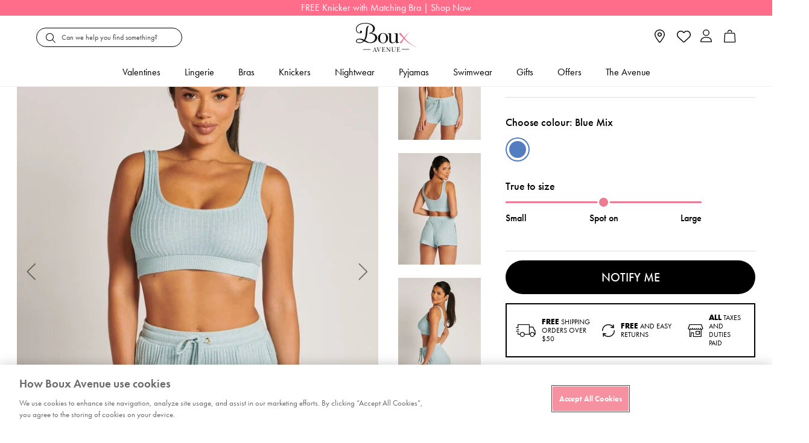

--- FILE ---
content_type: text/html;charset=UTF-8
request_url: https://www.bouxavenue.com/fr/sale/maya-ribbed-shorts/211006_70UX06.html
body_size: 57039
content:
<!doctype html>
<!--[if lt IE 7]> <html class="ie6 oldie" lang="en"> <![endif]-->
<!--[if IE 7]> <html class="ie7 oldie" lang="en"> <![endif]-->
<!--[if IE 8]> <html class="ie8 oldie" lang="en"> <![endif]-->
<!--[if gt IE 8]><!--> <html lang="en"> <!--<![endif]-->
<head>



























































































<script>
vice= {
config: {
viceAccountId: "tprg",
viceSiteId: "bouxavenue",
viceZoneId: "",
viceSectionId: ""
}
}
</script>
<script src="//vice-prod.sdiapi.com/vice_loader/tprg/bouxavenue"></script>





<script type="text/javascript">
;window.NREUM||(NREUM={});NREUM.init={privacy:{cookies_enabled:true}};
window.NREUM||(NREUM={}),__nr_require=function(t,e,n){function r(n){if(!e[n]){var o=e[n]={exports:{}};t[n][0].call(o.exports,function(e){var o=t[n][1][e];return r(o||e)},o,o.exports)}return e[n].exports}if("function"==typeof __nr_require)return __nr_require;for(var o=0;o<n.length;o++)r(n[o]);return r}({1:[function(t,e,n){function r(t){try{c.console&&console.log(t)}catch(e){}}var o,i=t("ee"),a=t(28),c={};try{o=localStorage.getItem("__nr_flags").split(","),console&&"function"==typeof console.log&&(c.console=!0,o.indexOf("dev")!==-1&&(c.dev=!0),o.indexOf("nr_dev")!==-1&&(c.nrDev=!0))}catch(s){}c.nrDev&&i.on("internal-error",function(t){r(t.stack)}),c.dev&&i.on("fn-err",function(t,e,n){r(n.stack)}),c.dev&&(r("NR AGENT IN DEVELOPMENT MODE"),r("flags: "+a(c,function(t,e){return t}).join(", ")))},{}],2:[function(t,e,n){function r(t,e,n,r,c){try{l?l-=1:o(c||new UncaughtException(t,e,n),!0)}catch(u){try{i("ierr",[u,s.now(),!0])}catch(d){}}return"function"==typeof f&&f.apply(this,a(arguments))}function UncaughtException(t,e,n){this.message=t||"Uncaught error with no additional information",this.sourceURL=e,this.line=n}function o(t,e){var n=e?null:s.now();i("err",[t,n])}var i=t("handle"),a=t(29),c=t("ee"),s=t("loader"),u=t("gos"),f=window.onerror,d=!1,p="nr@seenError",l=0;s.features.err=!0,t(1),window.onerror=r;try{throw new Error}catch(h){"stack"in h&&(t(13),t(12),"addEventListener"in window&&t(6),s.xhrWrappable&&t(14),d=!0)}c.on("fn-start",function(t,e,n){d&&(l+=1)}),c.on("fn-err",function(t,e,n){d&&!n[p]&&(u(n,p,function(){return!0}),this.thrown=!0,o(n))}),c.on("fn-end",function(){d&&!this.thrown&&l>0&&(l-=1)}),c.on("internal-error",function(t){i("ierr",[t,s.now(),!0])})},{}],3:[function(t,e,n){t("loader").features.ins=!0},{}],4:[function(t,e,n){function r(){L++,T=g.hash,this[f]=y.now()}function o(){L--,g.hash!==T&&i(0,!0);var t=y.now();this[h]=~~this[h]+t-this[f],this[d]=t}function i(t,e){E.emit("newURL",[""+g,e])}function a(t,e){t.on(e,function(){this[e]=y.now()})}var c="-start",s="-end",u="-body",f="fn"+c,d="fn"+s,p="cb"+c,l="cb"+s,h="jsTime",m="fetch",v="addEventListener",w=window,g=w.location,y=t("loader");if(w[v]&&y.xhrWrappable){var x=t(10),b=t(11),E=t(8),R=t(6),O=t(13),N=t(7),P=t(14),M=t(9),S=t("ee"),C=S.get("tracer");t(16),y.features.spa=!0;var T,L=0;S.on(f,r),b.on(p,r),M.on(p,r),S.on(d,o),b.on(l,o),M.on(l,o),S.buffer([f,d,"xhr-done","xhr-resolved"]),R.buffer([f]),O.buffer(["setTimeout"+s,"clearTimeout"+c,f]),P.buffer([f,"new-xhr","send-xhr"+c]),N.buffer([m+c,m+"-done",m+u+c,m+u+s]),E.buffer(["newURL"]),x.buffer([f]),b.buffer(["propagate",p,l,"executor-err","resolve"+c]),C.buffer([f,"no-"+f]),M.buffer(["new-jsonp","cb-start","jsonp-error","jsonp-end"]),a(P,"send-xhr"+c),a(S,"xhr-resolved"),a(S,"xhr-done"),a(N,m+c),a(N,m+"-done"),a(M,"new-jsonp"),a(M,"jsonp-end"),a(M,"cb-start"),E.on("pushState-end",i),E.on("replaceState-end",i),w[v]("hashchange",i,!0),w[v]("load",i,!0),w[v]("popstate",function(){i(0,L>1)},!0)}},{}],5:[function(t,e,n){function r(t){}if(window.performance&&window.performance.timing&&window.performance.getEntriesByType){var o=t("ee"),i=t("handle"),a=t(13),c=t(12),s="learResourceTimings",u="addEventListener",f="resourcetimingbufferfull",d="bstResource",p="resource",l="-start",h="-end",m="fn"+l,v="fn"+h,w="bstTimer",g="pushState",y=t("loader");y.features.stn=!0,t(8),"addEventListener"in window&&t(6);var x=NREUM.o.EV;o.on(m,function(t,e){var n=t[0];n instanceof x&&(this.bstStart=y.now())}),o.on(v,function(t,e){var n=t[0];n instanceof x&&i("bst",[n,e,this.bstStart,y.now()])}),a.on(m,function(t,e,n){this.bstStart=y.now(),this.bstType=n}),a.on(v,function(t,e){i(w,[e,this.bstStart,y.now(),this.bstType])}),c.on(m,function(){this.bstStart=y.now()}),c.on(v,function(t,e){i(w,[e,this.bstStart,y.now(),"requestAnimationFrame"])}),o.on(g+l,function(t){this.time=y.now(),this.startPath=location.pathname+location.hash}),o.on(g+h,function(t){i("bstHist",[location.pathname+location.hash,this.startPath,this.time])}),u in window.performance&&(window.performance["c"+s]?window.performance[u](f,function(t){i(d,[window.performance.getEntriesByType(p)]),window.performance["c"+s]()},!1):window.performance[u]("webkit"+f,function(t){i(d,[window.performance.getEntriesByType(p)]),window.performance["webkitC"+s]()},!1)),document[u]("scroll",r,{passive:!0}),document[u]("keypress",r,!1),document[u]("click",r,!1)}},{}],6:[function(t,e,n){function r(t){for(var e=t;e&&!e.hasOwnProperty(f);)e=Object.getPrototypeOf(e);e&&o(e)}function o(t){c.inPlace(t,[f,d],"-",i)}function i(t,e){return t[1]}var a=t("ee").get("events"),c=t("wrap-function")(a,!0),s=t("gos"),u=XMLHttpRequest,f="addEventListener",d="removeEventListener";e.exports=a,"getPrototypeOf"in Object?(r(document),r(window),r(u.prototype)):u.prototype.hasOwnProperty(f)&&(o(window),o(u.prototype)),a.on(f+"-start",function(t,e){var n=t[1],r=s(n,"nr@wrapped",function(){function t(){if("function"==typeof n.handleEvent)return n.handleEvent.apply(n,arguments)}var e={object:t,"function":n}[typeof n];return e?c(e,"fn-",null,e.name||"anonymous"):n});this.wrapped=t[1]=r}),a.on(d+"-start",function(t){t[1]=this.wrapped||t[1]})},{}],7:[function(t,e,n){function r(t,e,n){var r=t[e];"function"==typeof r&&(t[e]=function(){var t=i(arguments),e={};o.emit(n+"before-start",[t],e);var a;e[m]&&e[m].dt&&(a=e[m].dt);var c=r.apply(this,t);return o.emit(n+"start",[t,a],c),c.then(function(t){return o.emit(n+"end",[null,t],c),t},function(t){throw o.emit(n+"end",[t],c),t})})}var o=t("ee").get("fetch"),i=t(29),a=t(28);e.exports=o;var c=window,s="fetch-",u=s+"body-",f=["arrayBuffer","blob","json","text","formData"],d=c.Request,p=c.Response,l=c.fetch,h="prototype",m="nr@context";d&&p&&l&&(a(f,function(t,e){r(d[h],e,u),r(p[h],e,u)}),r(c,"fetch",s),o.on(s+"end",function(t,e){var n=this;if(e){var r=e.headers.get("content-length");null!==r&&(n.rxSize=r),o.emit(s+"done",[null,e],n)}else o.emit(s+"done",[t],n)}))},{}],8:[function(t,e,n){var r=t("ee").get("history"),o=t("wrap-function")(r);e.exports=r;var i=window.history&&window.history.constructor&&window.history.constructor.prototype,a=window.history;i&&i.pushState&&i.replaceState&&(a=i),o.inPlace(a,["pushState","replaceState"],"-")},{}],9:[function(t,e,n){function r(t){function e(){s.emit("jsonp-end",[],p),t.removeEventListener("load",e,!1),t.removeEventListener("error",n,!1)}function n(){s.emit("jsonp-error",[],p),s.emit("jsonp-end",[],p),t.removeEventListener("load",e,!1),t.removeEventListener("error",n,!1)}var r=t&&"string"==typeof t.nodeName&&"script"===t.nodeName.toLowerCase();if(r){var o="function"==typeof t.addEventListener;if(o){var a=i(t.src);if(a){var f=c(a),d="function"==typeof f.parent[f.key];if(d){var p={};u.inPlace(f.parent,[f.key],"cb-",p),t.addEventListener("load",e,!1),t.addEventListener("error",n,!1),s.emit("new-jsonp",[t.src],p)}}}}}function o(){return"addEventListener"in window}function i(t){var e=t.match(f);return e?e[1]:null}function a(t,e){var n=t.match(p),r=n[1],o=n[3];return o?a(o,e[r]):e[r]}function c(t){var e=t.match(d);return e&&e.length>=3?{key:e[2],parent:a(e[1],window)}:{key:t,parent:window}}var s=t("ee").get("jsonp"),u=t("wrap-function")(s);if(e.exports=s,o()){var f=/[?&](?:callback|cb)=([^&#]+)/,d=/(.*)\.([^.]+)/,p=/^(\w+)(\.|$)(.*)$/,l=["appendChild","insertBefore","replaceChild"];Node&&Node.prototype&&Node.prototype.appendChild?u.inPlace(Node.prototype,l,"dom-"):(u.inPlace(HTMLElement.prototype,l,"dom-"),u.inPlace(HTMLHeadElement.prototype,l,"dom-"),u.inPlace(HTMLBodyElement.prototype,l,"dom-")),s.on("dom-start",function(t){r(t[0])})}},{}],10:[function(t,e,n){var r=t("ee").get("mutation"),o=t("wrap-function")(r),i=NREUM.o.MO;e.exports=r,i&&(window.MutationObserver=function(t){return this instanceof i?new i(o(t,"fn-")):i.apply(this,arguments)},MutationObserver.prototype=i.prototype)},{}],11:[function(t,e,n){function r(t){var e=i.context(),n=c(t,"executor-",e,null,!1),r=new u(n);return i.context(r).getCtx=function(){return e},r}var o=t("wrap-function"),i=t("ee").get("promise"),a=t("ee").getOrSetContext,c=o(i),s=t(28),u=NREUM.o.PR;e.exports=i,u&&(window.Promise=r,["all","race"].forEach(function(t){var e=u[t];u[t]=function(n){function r(t){return function(){i.emit("propagate",[null,!o],a,!1,!1),o=o||!t}}var o=!1;s(n,function(e,n){Promise.resolve(n).then(r("all"===t),r(!1))});var a=e.apply(u,arguments),c=u.resolve(a);return c}}),["resolve","reject"].forEach(function(t){var e=u[t];u[t]=function(t){var n=e.apply(u,arguments);return t!==n&&i.emit("propagate",[t,!0],n,!1,!1),n}}),u.prototype["catch"]=function(t){return this.then(null,t)},u.prototype=Object.create(u.prototype,{constructor:{value:r}}),s(Object.getOwnPropertyNames(u),function(t,e){try{r[e]=u[e]}catch(n){}}),o.wrapInPlace(u.prototype,"then",function(t){return function(){var e=this,n=o.argsToArray.apply(this,arguments),r=a(e);r.promise=e,n[0]=c(n[0],"cb-",r,null,!1),n[1]=c(n[1],"cb-",r,null,!1);var s=t.apply(this,n);return r.nextPromise=s,i.emit("propagate",[e,!0],s,!1,!1),s}}),i.on("executor-start",function(t){t[0]=c(t[0],"resolve-",this,null,!1),t[1]=c(t[1],"resolve-",this,null,!1)}),i.on("executor-err",function(t,e,n){t[1](n)}),i.on("cb-end",function(t,e,n){i.emit("propagate",[n,!0],this.nextPromise,!1,!1)}),i.on("propagate",function(t,e,n){this.getCtx&&!e||(this.getCtx=function(){if(t instanceof Promise)var e=i.context(t);return e&&e.getCtx?e.getCtx():this})}),r.toString=function(){return""+u})},{}],12:[function(t,e,n){var r=t("ee").get("raf"),o=t("wrap-function")(r),i="equestAnimationFrame";e.exports=r,o.inPlace(window,["r"+i,"mozR"+i,"webkitR"+i,"msR"+i],"raf-"),r.on("raf-start",function(t){t[0]=o(t[0],"fn-")})},{}],13:[function(t,e,n){function r(t,e,n){t[0]=a(t[0],"fn-",null,n)}function o(t,e,n){this.method=n,this.timerDuration=isNaN(t[1])?0:+t[1],t[0]=a(t[0],"fn-",this,n)}var i=t("ee").get("timer"),a=t("wrap-function")(i),c="setTimeout",s="setInterval",u="clearTimeout",f="-start",d="-";e.exports=i,a.inPlace(window,[c,"setImmediate"],c+d),a.inPlace(window,[s],s+d),a.inPlace(window,[u,"clearImmediate"],u+d),i.on(s+f,r),i.on(c+f,o)},{}],14:[function(t,e,n){function r(t,e){d.inPlace(e,["onreadystatechange"],"fn-",c)}function o(){var t=this,e=f.context(t);t.readyState>3&&!e.resolved&&(e.resolved=!0,f.emit("xhr-resolved",[],t)),d.inPlace(t,g,"fn-",c)}function i(t){y.push(t),h&&(b?b.then(a):v?v(a):(E=-E,R.data=E))}function a(){for(var t=0;t<y.length;t++)r([],y[t]);y.length&&(y=[])}function c(t,e){return e}function s(t,e){for(var n in t)e[n]=t[n];return e}t(6);var u=t("ee"),f=u.get("xhr"),d=t("wrap-function")(f),p=NREUM.o,l=p.XHR,h=p.MO,m=p.PR,v=p.SI,w="readystatechange",g=["onload","onerror","onabort","onloadstart","onloadend","onprogress","ontimeout"],y=[];e.exports=f;var x=window.XMLHttpRequest=function(t){var e=new l(t);try{f.emit("new-xhr",[e],e),e.addEventListener(w,o,!1)}catch(n){try{f.emit("internal-error",[n])}catch(r){}}return e};if(s(l,x),x.prototype=l.prototype,d.inPlace(x.prototype,["open","send"],"-xhr-",c),f.on("send-xhr-start",function(t,e){r(t,e),i(e)}),f.on("open-xhr-start",r),h){var b=m&&m.resolve();if(!v&&!m){var E=1,R=document.createTextNode(E);new h(a).observe(R,{characterData:!0})}}else u.on("fn-end",function(t){t[0]&&t[0].type===w||a()})},{}],15:[function(t,e,n){function r(t){if(!c(t))return null;var e=window.NREUM;if(!e.loader_config)return null;var n=(e.loader_config.accountID||"").toString()||null,r=(e.loader_config.agentID||"").toString()||null,u=(e.loader_config.trustKey||"").toString()||null;if(!n||!r)return null;var h=l.generateSpanId(),m=l.generateTraceId(),v=Date.now(),w={spanId:h,traceId:m,timestamp:v};return(t.sameOrigin||s(t)&&p())&&(w.traceContextParentHeader=o(h,m),w.traceContextStateHeader=i(h,v,n,r,u)),(t.sameOrigin&&!f()||!t.sameOrigin&&s(t)&&d())&&(w.newrelicHeader=a(h,m,v,n,r,u)),w}function o(t,e){return"00-"+e+"-"+t+"-01"}function i(t,e,n,r,o){var i=0,a="",c=1,s="",u="";return o+"@nr="+i+"-"+c+"-"+n+"-"+r+"-"+t+"-"+a+"-"+s+"-"+u+"-"+e}function a(t,e,n,r,o,i){var a="btoa"in window&&"function"==typeof window.btoa;if(!a)return null;var c={v:[0,1],d:{ty:"Browser",ac:r,ap:o,id:t,tr:e,ti:n}};return i&&r!==i&&(c.d.tk=i),btoa(JSON.stringify(c))}function c(t){return u()&&s(t)}function s(t){var e=!1,n={};if("init"in NREUM&&"distributed_tracing"in NREUM.init&&(n=NREUM.init.distributed_tracing),t.sameOrigin)e=!0;else if(n.allowed_origins instanceof Array)for(var r=0;r<n.allowed_origins.length;r++){var o=h(n.allowed_origins[r]);if(t.hostname===o.hostname&&t.protocol===o.protocol&&t.port===o.port){e=!0;break}}return e}function u(){return"init"in NREUM&&"distributed_tracing"in NREUM.init&&!!NREUM.init.distributed_tracing.enabled}function f(){return"init"in NREUM&&"distributed_tracing"in NREUM.init&&!!NREUM.init.distributed_tracing.exclude_newrelic_header}function d(){return"init"in NREUM&&"distributed_tracing"in NREUM.init&&NREUM.init.distributed_tracing.cors_use_newrelic_header!==!1}function p(){return"init"in NREUM&&"distributed_tracing"in NREUM.init&&!!NREUM.init.distributed_tracing.cors_use_tracecontext_headers}var l=t(25),h=t(17);e.exports={generateTracePayload:r,shouldGenerateTrace:c}},{}],16:[function(t,e,n){function r(t){var e=this.params,n=this.metrics;if(!this.ended){this.ended=!0;for(var r=0;r<p;r++)t.removeEventListener(d[r],this.listener,!1);e.aborted||(n.duration=a.now()-this.startTime,this.loadCaptureCalled||4!==t.readyState?null==e.status&&(e.status=0):i(this,t),n.cbTime=this.cbTime,f.emit("xhr-done",[t],t),c("xhr",[e,n,this.startTime]))}}function o(t,e){var n=s(e),r=t.params;r.host=n.hostname+":"+n.port,r.pathname=n.pathname,t.parsedOrigin=s(e),t.sameOrigin=t.parsedOrigin.sameOrigin}function i(t,e){t.params.status=e.status;var n=v(e,t.lastSize);if(n&&(t.metrics.rxSize=n),t.sameOrigin){var r=e.getResponseHeader("X-NewRelic-App-Data");r&&(t.params.cat=r.split(", ").pop())}t.loadCaptureCalled=!0}var a=t("loader");if(a.xhrWrappable){var c=t("handle"),s=t(17),u=t(15).generateTracePayload,f=t("ee"),d=["load","error","abort","timeout"],p=d.length,l=t("id"),h=t(21),m=t(20),v=t(18),w=window.XMLHttpRequest;a.features.xhr=!0,t(14),t(7),f.on("new-xhr",function(t){var e=this;e.totalCbs=0,e.called=0,e.cbTime=0,e.end=r,e.ended=!1,e.xhrGuids={},e.lastSize=null,e.loadCaptureCalled=!1,t.addEventListener("load",function(n){i(e,t)},!1),h&&(h>34||h<10)||window.opera||t.addEventListener("progress",function(t){e.lastSize=t.loaded},!1)}),f.on("open-xhr-start",function(t){this.params={method:t[0]},o(this,t[1]),this.metrics={}}),f.on("open-xhr-end",function(t,e){"loader_config"in NREUM&&"xpid"in NREUM.loader_config&&this.sameOrigin&&e.setRequestHeader("X-NewRelic-ID",NREUM.loader_config.xpid);var n=u(this.parsedOrigin);if(n){var r=!1;n.newrelicHeader&&(e.setRequestHeader("newrelic",n.newrelicHeader),r=!0),n.traceContextParentHeader&&(e.setRequestHeader("traceparent",n.traceContextParentHeader),n.traceContextStateHeader&&e.setRequestHeader("tracestate",n.traceContextStateHeader),r=!0),r&&(this.dt=n)}}),f.on("send-xhr-start",function(t,e){var n=this.metrics,r=t[0],o=this;if(n&&r){var i=m(r);i&&(n.txSize=i)}this.startTime=a.now(),this.listener=function(t){try{"abort"!==t.type||o.loadCaptureCalled||(o.params.aborted=!0),("load"!==t.type||o.called===o.totalCbs&&(o.onloadCalled||"function"!=typeof e.onload))&&o.end(e)}catch(n){try{f.emit("internal-error",[n])}catch(r){}}};for(var c=0;c<p;c++)e.addEventListener(d[c],this.listener,!1)}),f.on("xhr-cb-time",function(t,e,n){this.cbTime+=t,e?this.onloadCalled=!0:this.called+=1,this.called!==this.totalCbs||!this.onloadCalled&&"function"==typeof n.onload||this.end(n)}),f.on("xhr-load-added",function(t,e){var n=""+l(t)+!!e;this.xhrGuids&&!this.xhrGuids[n]&&(this.xhrGuids[n]=!0,this.totalCbs+=1)}),f.on("xhr-load-removed",function(t,e){var n=""+l(t)+!!e;this.xhrGuids&&this.xhrGuids[n]&&(delete this.xhrGuids[n],this.totalCbs-=1)}),f.on("addEventListener-end",function(t,e){e instanceof w&&"load"===t[0]&&f.emit("xhr-load-added",[t[1],t[2]],e)}),f.on("removeEventListener-end",function(t,e){e instanceof w&&"load"===t[0]&&f.emit("xhr-load-removed",[t[1],t[2]],e)}),f.on("fn-start",function(t,e,n){e instanceof w&&("onload"===n&&(this.onload=!0),("load"===(t[0]&&t[0].type)||this.onload)&&(this.xhrCbStart=a.now()))}),f.on("fn-end",function(t,e){this.xhrCbStart&&f.emit("xhr-cb-time",[a.now()-this.xhrCbStart,this.onload,e],e)}),f.on("fetch-before-start",function(t){function e(t,e){var n=!1;return e.newrelicHeader&&(t.set("newrelic",e.newrelicHeader),n=!0),e.traceContextParentHeader&&(t.set("traceparent",e.traceContextParentHeader),e.traceContextStateHeader&&t.set("tracestate",e.traceContextStateHeader),n=!0),n}var n,r=t[1]||{};"string"==typeof t[0]?n=t[0]:t[0]&&t[0].url?n=t[0].url:window.URL&&t[0]&&t[0]instanceof URL&&(n=t[0].href),n&&(this.parsedOrigin=s(n),this.sameOrigin=this.parsedOrigin.sameOrigin);var o=u(this.parsedOrigin);if(o&&(o.newrelicHeader||o.traceContextParentHeader))if("string"==typeof t[0]||window.URL&&t[0]&&t[0]instanceof URL){var i={};for(var a in r)i[a]=r[a];i.headers=new Headers(r.headers||{}),e(i.headers,o)&&(this.dt=o),t.length>1?t[1]=i:t.push(i)}else t[0]&&t[0].headers&&e(t[0].headers,o)&&(this.dt=o)})}},{}],17:[function(t,e,n){var r={};e.exports=function(t){if(t in r)return r[t];var e=document.createElement("a"),n=window.location,o={};e.href=t,o.port=e.port;var i=e.href.split("://");!o.port&&i[1]&&(o.port=i[1].split("/")[0].split("@").pop().split(":")[1]),o.port&&"0"!==o.port||(o.port="https"===i[0]?"443":"80"),o.hostname=e.hostname||n.hostname,o.pathname=e.pathname,o.protocol=i[0],"/"!==o.pathname.charAt(0)&&(o.pathname="/"+o.pathname);var a=!e.protocol||":"===e.protocol||e.protocol===n.protocol,c=e.hostname===document.domain&&e.port===n.port;return o.sameOrigin=a&&(!e.hostname||c),"/"===o.pathname&&(r[t]=o),o}},{}],18:[function(t,e,n){function r(t,e){var n=t.responseType;return"json"===n&&null!==e?e:"arraybuffer"===n||"blob"===n||"json"===n?o(t.response):"text"===n||""===n||void 0===n?o(t.responseText):void 0}var o=t(20);e.exports=r},{}],19:[function(t,e,n){function r(){}function o(t,e,n){return function(){return i(t,[u.now()].concat(c(arguments)),e?null:this,n),e?void 0:this}}var i=t("handle"),a=t(28),c=t(29),s=t("ee").get("tracer"),u=t("loader"),f=NREUM;"undefined"==typeof window.newrelic&&(newrelic=f);var d=["setPageViewName","setCustomAttribute","setErrorHandler","finished","addToTrace","inlineHit","addRelease"],p="api-",l=p+"ixn-";a(d,function(t,e){f[e]=o(p+e,!0,"api")}),f.addPageAction=o(p+"addPageAction",!0),f.setCurrentRouteName=o(p+"routeName",!0),e.exports=newrelic,f.interaction=function(){return(new r).get()};var h=r.prototype={createTracer:function(t,e){var n={},r=this,o="function"==typeof e;return i(l+"tracer",[u.now(),t,n],r),function(){if(s.emit((o?"":"no-")+"fn-start",[u.now(),r,o],n),o)try{return e.apply(this,arguments)}catch(t){throw s.emit("fn-err",[arguments,this,t],n),t}finally{s.emit("fn-end",[u.now()],n)}}}};a("actionText,setName,setAttribute,save,ignore,onEnd,getContext,end,get".split(","),function(t,e){h[e]=o(l+e)}),newrelic.noticeError=function(t,e){"string"==typeof t&&(t=new Error(t)),i("err",[t,u.now(),!1,e])}},{}],20:[function(t,e,n){e.exports=function(t){if("string"==typeof t&&t.length)return t.length;if("object"==typeof t){if("undefined"!=typeof ArrayBuffer&&t instanceof ArrayBuffer&&t.byteLength)return t.byteLength;if("undefined"!=typeof Blob&&t instanceof Blob&&t.size)return t.size;if(!("undefined"!=typeof FormData&&t instanceof FormData))try{return JSON.stringify(t).length}catch(e){return}}}},{}],21:[function(t,e,n){var r=0,o=navigator.userAgent.match(/Firefox[\/\s](\d+\.\d+)/);o&&(r=+o[1]),e.exports=r},{}],22:[function(t,e,n){function r(){return c.exists&&performance.now?Math.round(performance.now()):(i=Math.max((new Date).getTime(),i))-a}function o(){return i}var i=(new Date).getTime(),a=i,c=t(30);e.exports=r,e.exports.offset=a,e.exports.getLastTimestamp=o},{}],23:[function(t,e,n){function r(t){return!(!t||!t.protocol||"file:"===t.protocol)}e.exports=r},{}],24:[function(t,e,n){function r(t,e){var n=t.getEntries();n.forEach(function(t){"first-paint"===t.name?d("timing",["fp",Math.floor(t.startTime)]):"first-contentful-paint"===t.name&&d("timing",["fcp",Math.floor(t.startTime)])})}function o(t,e){var n=t.getEntries();n.length>0&&d("lcp",[n[n.length-1]])}function i(t){t.getEntries().forEach(function(t){t.hadRecentInput||d("cls",[t])})}function a(t){if(t instanceof h&&!v){var e=Math.round(t.timeStamp),n={type:t.type};e<=p.now()?n.fid=p.now()-e:e>p.offset&&e<=Date.now()?(e-=p.offset,n.fid=p.now()-e):e=p.now(),v=!0,d("timing",["fi",e,n])}}function c(t){d("pageHide",[p.now(),t])}if(!("init"in NREUM&&"page_view_timing"in NREUM.init&&"enabled"in NREUM.init.page_view_timing&&NREUM.init.page_view_timing.enabled===!1)){var s,u,f,d=t("handle"),p=t("loader"),l=t(27),h=NREUM.o.EV;if("PerformanceObserver"in window&&"function"==typeof window.PerformanceObserver){s=new PerformanceObserver(r);try{s.observe({entryTypes:["paint"]})}catch(m){}u=new PerformanceObserver(o);try{u.observe({entryTypes:["largest-contentful-paint"]})}catch(m){}f=new PerformanceObserver(i);try{f.observe({type:"layout-shift",buffered:!0})}catch(m){}}if("addEventListener"in document){var v=!1,w=["click","keydown","mousedown","pointerdown","touchstart"];w.forEach(function(t){document.addEventListener(t,a,!1)})}l(c)}},{}],25:[function(t,e,n){function r(){function t(){return e?15&e[n++]:16*Math.random()|0}var e=null,n=0,r=window.crypto||window.msCrypto;r&&r.getRandomValues&&(e=r.getRandomValues(new Uint8Array(31)));for(var o,i="xxxxxxxx-xxxx-4xxx-yxxx-xxxxxxxxxxxx",a="",c=0;c<i.length;c++)o=i[c],"x"===o?a+=t().toString(16):"y"===o?(o=3&t()|8,a+=o.toString(16)):a+=o;return a}function o(){return a(16)}function i(){return a(32)}function a(t){function e(){return n?15&n[r++]:16*Math.random()|0}var n=null,r=0,o=window.crypto||window.msCrypto;o&&o.getRandomValues&&Uint8Array&&(n=o.getRandomValues(new Uint8Array(31)));for(var i=[],a=0;a<t;a++)i.push(e().toString(16));return i.join("")}e.exports={generateUuid:r,generateSpanId:o,generateTraceId:i}},{}],26:[function(t,e,n){function r(t,e){if(!o)return!1;if(t!==o)return!1;if(!e)return!0;if(!i)return!1;for(var n=i.split("."),r=e.split("."),a=0;a<r.length;a++)if(r[a]!==n[a])return!1;return!0}var o=null,i=null,a=/Version\/(\S+)\s+Safari/;if(navigator.userAgent){var c=navigator.userAgent,s=c.match(a);s&&c.indexOf("Chrome")===-1&&c.indexOf("Chromium")===-1&&(o="Safari",i=s[1])}e.exports={agent:o,version:i,match:r}},{}],27:[function(t,e,n){function r(t){function e(){t(a&&document[a]?document[a]:document[o]?"hidden":"visible")}"addEventListener"in document&&i&&document.addEventListener(i,e,!1)}e.exports=r;var o,i,a;"undefined"!=typeof document.hidden?(o="hidden",i="visibilitychange",a="visibilityState"):"undefined"!=typeof document.msHidden?(o="msHidden",i="msvisibilitychange"):"undefined"!=typeof document.webkitHidden&&(o="webkitHidden",i="webkitvisibilitychange",a="webkitVisibilityState")},{}],28:[function(t,e,n){function r(t,e){var n=[],r="",i=0;for(r in t)o.call(t,r)&&(n[i]=e(r,t[r]),i+=1);return n}var o=Object.prototype.hasOwnProperty;e.exports=r},{}],29:[function(t,e,n){function r(t,e,n){e||(e=0),"undefined"==typeof n&&(n=t?t.length:0);for(var r=-1,o=n-e||0,i=Array(o<0?0:o);++r<o;)i[r]=t[e+r];return i}e.exports=r},{}],30:[function(t,e,n){e.exports={exists:"undefined"!=typeof window.performance&&window.performance.timing&&"undefined"!=typeof window.performance.timing.navigationStart}},{}],ee:[function(t,e,n){function r(){}function o(t){function e(t){return t&&t instanceof r?t:t?u(t,s,a):a()}function n(n,r,o,i,a){if(a!==!1&&(a=!0),!l.aborted||i){t&&a&&t(n,r,o);for(var c=e(o),s=m(n),u=s.length,f=0;f<u;f++)s[f].apply(c,r);var p=d[y[n]];return p&&p.push([x,n,r,c]),c}}function i(t,e){g[t]=m(t).concat(e)}function h(t,e){var n=g[t];if(n)for(var r=0;r<n.length;r++)n[r]===e&&n.splice(r,1)}function m(t){return g[t]||[]}function v(t){return p[t]=p[t]||o(n)}function w(t,e){f(t,function(t,n){e=e||"feature",y[n]=e,e in d||(d[e]=[])})}var g={},y={},x={on:i,addEventListener:i,removeEventListener:h,emit:n,get:v,listeners:m,context:e,buffer:w,abort:c,aborted:!1};return x}function i(t){return u(t,s,a)}function a(){return new r}function c(){(d.api||d.feature)&&(l.aborted=!0,d=l.backlog={})}var s="nr@context",u=t("gos"),f=t(28),d={},p={},l=e.exports=o();e.exports.getOrSetContext=i,l.backlog=d},{}],gos:[function(t,e,n){function r(t,e,n){if(o.call(t,e))return t[e];var r=n();if(Object.defineProperty&&Object.keys)try{return Object.defineProperty(t,e,{value:r,writable:!0,enumerable:!1}),r}catch(i){}return t[e]=r,r}var o=Object.prototype.hasOwnProperty;e.exports=r},{}],handle:[function(t,e,n){function r(t,e,n,r){o.buffer([t],r),o.emit(t,e,n)}var o=t("ee").get("handle");e.exports=r,r.ee=o},{}],id:[function(t,e,n){function r(t){var e=typeof t;return!t||"object"!==e&&"function"!==e?-1:t===window?0:a(t,i,function(){return o++})}var o=1,i="nr@id",a=t("gos");e.exports=r},{}],loader:[function(t,e,n){function r(){if(!E++){var t=b.info=NREUM.info,e=l.getElementsByTagName("script")[0];if(setTimeout(u.abort,3e4),!(t&&t.licenseKey&&t.applicationID&&e))return u.abort();s(y,function(e,n){t[e]||(t[e]=n)});var n=a();c("mark",["onload",n+b.offset],null,"api"),c("timing",["load",n]);var r=l.createElement("script");r.src="https://"+t.agent,e.parentNode.insertBefore(r,e)}}function o(){"complete"===l.readyState&&i()}function i(){c("mark",["domContent",a()+b.offset],null,"api")}var a=t(22),c=t("handle"),s=t(28),u=t("ee"),f=t(26),d=t(23),p=window,l=p.document,h="addEventListener",m="attachEvent",v=p.XMLHttpRequest,w=v&&v.prototype;if(d(p.location)){NREUM.o={ST:setTimeout,SI:p.setImmediate,CT:clearTimeout,XHR:v,REQ:p.Request,EV:p.Event,PR:p.Promise,MO:p.MutationObserver};var g=""+location,y={beacon:"bam.nr-data.net",errorBeacon:"bam.nr-data.net",agent:"js-agent.newrelic.com/nr-spa-1208.min.js"},x=v&&w&&w[h]&&!/CriOS/.test(navigator.userAgent),b=e.exports={offset:a.getLastTimestamp(),now:a,origin:g,features:{},xhrWrappable:x,userAgent:f};t(19),t(24),l[h]?(l[h]("DOMContentLoaded",i,!1),p[h]("load",r,!1)):(l[m]("onreadystatechange",o),p[m]("onload",r)),c("mark",["firstbyte",a.getLastTimestamp()],null,"api");var E=0}},{}],"wrap-function":[function(t,e,n){function r(t,e){function n(e,n,r,s,u){function nrWrapper(){var i,a,f,p;try{a=this,i=d(arguments),f="function"==typeof r?r(i,a):r||{}}catch(l){o([l,"",[i,a,s],f],t)}c(n+"start",[i,a,s],f,u);try{return p=e.apply(a,i)}catch(h){throw c(n+"err",[i,a,h],f,u),h}finally{c(n+"end",[i,a,p],f,u)}}return a(e)?e:(n||(n=""),nrWrapper[p]=e,i(e,nrWrapper,t),nrWrapper)}function r(t,e,r,o,i){r||(r="");var c,s,u,f="-"===r.charAt(0);for(u=0;u<e.length;u++)s=e[u],c=t[s],a(c)||(t[s]=n(c,f?s+r:r,o,s,i))}function c(n,r,i,a){if(!h||e){var c=h;h=!0;try{t.emit(n,r,i,e,a)}catch(s){o([s,n,r,i],t)}h=c}}return t||(t=f),n.inPlace=r,n.flag=p,n}function o(t,e){e||(e=f);try{e.emit("internal-error",t)}catch(n){}}function i(t,e,n){if(Object.defineProperty&&Object.keys)try{var r=Object.keys(t);return r.forEach(function(n){Object.defineProperty(e,n,{get:function(){return t[n]},set:function(e){return t[n]=e,e}})}),e}catch(i){o([i],n)}for(var a in t)l.call(t,a)&&(e[a]=t[a]);return e}function a(t){return!(t&&t instanceof Function&&t.apply&&!t[p])}function c(t,e){var n=e(t);return n[p]=t,i(t,n,f),n}function s(t,e,n){var r=t[e];t[e]=c(r,n)}function u(){for(var t=arguments.length,e=new Array(t),n=0;n<t;++n)e[n]=arguments[n];return e}var f=t("ee"),d=t(29),p="nr@original",l=Object.prototype.hasOwnProperty,h=!1;e.exports=r,e.exports.wrapFunction=c,e.exports.wrapInPlace=s,e.exports.argsToArray=u},{}]},{},["loader",2,16,5,3,4]);
;NREUM.loader_config={accountID:"811491",trustKey:"811491",agentID:"866418194",licenseKey:"09752b9b7e",applicationID:"866418194"}
;NREUM.info={beacon:"bam-cell.nr-data.net",errorBeacon:"bam-cell.nr-data.net",licenseKey:"09752b9b7e",applicationID:"866418194",sa:1}
</script>



<meta charset="UTF-8">

<meta http-equiv="x-ua-compatible" content="ie=edge">

<meta name="viewport" content="width=device-width, initial-scale=1.0, minimum-scale=1.0, maximum-scale=5.0"/>




<meta name="description" content=" Maya ribbed shorts from Boux Avenue. Available online in sizes 6-18. Shop now Boux Avenue"/>


<meta name="keywords" content="  Boux Avenue"/>


<link href="/on/demandware.static/Sites-bouxavenue-global-Site/-/default/dw2d980c62/images/favicon/favicon.ico" rel="shortcut icon" />
<link rel="apple-touch-icon" sizes="180x180" href="/on/demandware.static/Sites-bouxavenue-global-Site/-/default/dw01f7d7ec/images/favicon/apple-touch-icon.png">
<link rel="icon" type="image/png" href="/on/demandware.static/Sites-bouxavenue-global-Site/-/default/dw6ab2b2d1/images/favicon/favicon-32x32.png" sizes="32x32">
<link rel="icon" type="image/png" href="/on/demandware.static/Sites-bouxavenue-global-Site/-/default/dw60e54d02/images/favicon/favicon-16x16.png" sizes="16x16">
<link rel="manifest" href="/on/demandware.static/Sites-bouxavenue-global-Site/-/default/dw024fe5f1/images/favicon/manifest.json">
<link rel="mask-icon" href="/on/demandware.static/Sites-bouxavenue-global-Site/-/default/dwa5094c68/images/favicon/safari-pinned-tab.svg" color="#5bbad5">
<link rel="stylesheet" href="https://use.typekit.net/rye1qil.css">
<meta name="apple-mobile-web-app-title" content="Bouxavenue">
<meta name="application-name" content="Bouxavenue">
<meta name="theme-color" content="#ffffff">




    <title>Maya ribbed shorts | Blue Mix | Boux Avenue France</title>



    <link rel="canonical" href="https://www.bouxavenue.com/fr/shorts/maya-ribbed-shorts/211006.html" />



    
        <link rel="alternate" href="https://www.bouxavenue.com/shorts/maya-ribbed-shorts/211006.html" hreflang="x-default" >
    
        <link rel="alternate" href="https://www.bouxavenue.com/au/shorts/maya-ribbed-shorts/211006.html" hreflang="en-au" >
    
        <link rel="alternate" href="https://www.bouxavenue.com/us/shorts/maya-ribbed-shorts/211006.html" hreflang="en-us" >
    
        <link rel="alternate" href="https://www.bouxavenue.com/de/shorts/maya-ribbed-shorts/211006.html" hreflang="en-de" >
    
        <link rel="alternate" href="https://www.bouxavenue.com/fr/shorts/maya-ribbed-shorts/211006.html" hreflang="en-fr" >
    
        <link rel="alternate" href="https://www.bouxavenue.com/ie/shorts/maya-ribbed-shorts/211006.html" hreflang="en-ie" >
    
        <link rel="alternate" href="https://www.bouxavenue.com/shorts/maya-ribbed-shorts/211006.html" hreflang="en-gb" >
    



    <meta name="robots" content="index,follow" />











    
    
    
        
        <meta property="og:image" content="https://www.bouxavenue.com/dw/image/v2/BBFD_PRD/on/demandware.static/-/Sites-bouxavenue-master-catalog/default/dwaf2e3ee7/211003_70UX_1__33460.jpg?sw=670&amp;sh=871&amp;sm=fit" />
    
        
        <meta property="og:type" content="product" />
    
        
        <meta property="og:product:price:amount" content="11.0" />
    
        
        <meta property="og:site_name" content="Boux Avenue Global" />
    
        
        <meta property="og:product:price:currency" content="GBP" />
    
        
        <meta property="og:title" content="Maya Ribbed Shorts - Blue Mix | Boux Avenue" />
    
        
        <meta property="og:url" content="https://www.bouxavenue.com/fr/sale/maya-ribbed-shorts/211006_70UX06.html" />
    
        
        <meta property="og:description" content="Maya ribbed shorts" />
    

    
    
        <link rel="image_src" href="https://www.bouxavenue.com/dw/image/v2/BBFD_PRD/on/demandware.static/-/Sites-bouxavenue-master-catalog/default/dwaf2e3ee7/211003_70UX_1__33460.jpg?sw=670&amp;sh=871&amp;sm=fit" />
    








<!--[if lt IE 9]>
<script src="/on/demandware.static/Sites-bouxavenue-global-Site/-/en_FR/v1769820607024/js/lib/html5.js"></script>
<![endif]-->

<script type="text/javascript">//<!--
/* <![CDATA[ (head-active_data.js) */
var dw = (window.dw || {});
dw.ac = {
    _analytics: null,
    _events: [],
    _category: "",
    _searchData: "",
    _anact: "",
    _anact_nohit_tag: "",
    _analytics_enabled: "true",
    _timeZone: "Europe/London",
    _capture: function(configs) {
        if (Object.prototype.toString.call(configs) === "[object Array]") {
            configs.forEach(captureObject);
            return;
        }
        dw.ac._events.push(configs);
    },
	capture: function() { 
		dw.ac._capture(arguments);
		// send to CQ as well:
		if (window.CQuotient) {
			window.CQuotient.trackEventsFromAC(arguments);
		}
	},
    EV_PRD_SEARCHHIT: "searchhit",
    EV_PRD_DETAIL: "detail",
    EV_PRD_RECOMMENDATION: "recommendation",
    EV_PRD_SETPRODUCT: "setproduct",
    applyContext: function(context) {
        if (typeof context === "object" && context.hasOwnProperty("category")) {
        	dw.ac._category = context.category;
        }
        if (typeof context === "object" && context.hasOwnProperty("searchData")) {
        	dw.ac._searchData = context.searchData;
        }
    },
    setDWAnalytics: function(analytics) {
        dw.ac._analytics = analytics;
    },
    eventsIsEmpty: function() {
        return 0 == dw.ac._events.length;
    }
};
/* ]]> */
// -->
</script>
<script type="text/javascript">//<!--
/* <![CDATA[ (head-cquotient.js) */
var CQuotient = window.CQuotient = {};
CQuotient.clientId = 'bbfd-bouxavenue-global';
CQuotient.realm = 'BBFD';
CQuotient.siteId = 'bouxavenue-global';
CQuotient.instanceType = 'prd';
CQuotient.locale = 'en_FR';
CQuotient.fbPixelId = '__UNKNOWN__';
CQuotient.activities = [];
CQuotient.cqcid='';
CQuotient.cquid='';
CQuotient.cqeid='';
CQuotient.cqlid='';
CQuotient.apiHost='api.cquotient.com';
/* Turn this on to test against Staging Einstein */
/* CQuotient.useTest= true; */
CQuotient.useTest = ('true' === 'false');
CQuotient.initFromCookies = function () {
	var ca = document.cookie.split(';');
	for(var i=0;i < ca.length;i++) {
	  var c = ca[i];
	  while (c.charAt(0)==' ') c = c.substring(1,c.length);
	  if (c.indexOf('cqcid=') == 0) {
		CQuotient.cqcid=c.substring('cqcid='.length,c.length);
	  } else if (c.indexOf('cquid=') == 0) {
		  var value = c.substring('cquid='.length,c.length);
		  if (value) {
		  	var split_value = value.split("|", 3);
		  	if (split_value.length > 0) {
			  CQuotient.cquid=split_value[0];
		  	}
		  	if (split_value.length > 1) {
			  CQuotient.cqeid=split_value[1];
		  	}
		  	if (split_value.length > 2) {
			  CQuotient.cqlid=split_value[2];
		  	}
		  }
	  }
	}
}
CQuotient.getCQCookieId = function () {
	if(window.CQuotient.cqcid == '')
		window.CQuotient.initFromCookies();
	return window.CQuotient.cqcid;
};
CQuotient.getCQUserId = function () {
	if(window.CQuotient.cquid == '')
		window.CQuotient.initFromCookies();
	return window.CQuotient.cquid;
};
CQuotient.getCQHashedEmail = function () {
	if(window.CQuotient.cqeid == '')
		window.CQuotient.initFromCookies();
	return window.CQuotient.cqeid;
};
CQuotient.getCQHashedLogin = function () {
	if(window.CQuotient.cqlid == '')
		window.CQuotient.initFromCookies();
	return window.CQuotient.cqlid;
};
CQuotient.trackEventsFromAC = function (/* Object or Array */ events) {
try {
	if (Object.prototype.toString.call(events) === "[object Array]") {
		events.forEach(_trackASingleCQEvent);
	} else {
		CQuotient._trackASingleCQEvent(events);
	}
} catch(err) {}
};
CQuotient._trackASingleCQEvent = function ( /* Object */ event) {
	if (event && event.id) {
		if (event.type === dw.ac.EV_PRD_DETAIL) {
			CQuotient.trackViewProduct( {id:'', alt_id: event.id, type: 'raw_sku'} );
		} // not handling the other dw.ac.* events currently
	}
};
CQuotient.trackViewProduct = function(/* Object */ cqParamData){
	var cq_params = {};
	cq_params.cookieId = CQuotient.getCQCookieId();
	cq_params.userId = CQuotient.getCQUserId();
	cq_params.emailId = CQuotient.getCQHashedEmail();
	cq_params.loginId = CQuotient.getCQHashedLogin();
	cq_params.product = cqParamData.product;
	cq_params.realm = cqParamData.realm;
	cq_params.siteId = cqParamData.siteId;
	cq_params.instanceType = cqParamData.instanceType;
	cq_params.locale = CQuotient.locale;
	
	if(CQuotient.sendActivity) {
		CQuotient.sendActivity(CQuotient.clientId, 'viewProduct', cq_params);
	} else {
		CQuotient.activities.push({activityType: 'viewProduct', parameters: cq_params});
	}
};
/* ]]> */
// -->
</script>
<!-- Demandware Apple Pay -->

<style type="text/css">ISAPPLEPAY{display:inline}.dw-apple-pay-button,.dw-apple-pay-button:hover,.dw-apple-pay-button:active{background-color:black;background-image:-webkit-named-image(apple-pay-logo-white);background-position:50% 50%;background-repeat:no-repeat;background-size:75% 60%;border-radius:5px;border:1px solid black;box-sizing:border-box;margin:5px auto;min-height:30px;min-width:100px;padding:0}
.dw-apple-pay-button:after{content:'Apple Pay';visibility:hidden}.dw-apple-pay-button.dw-apple-pay-logo-white{background-color:white;border-color:white;background-image:-webkit-named-image(apple-pay-logo-black);color:black}.dw-apple-pay-button.dw-apple-pay-logo-white.dw-apple-pay-border{border-color:black}</style>













    <!-- Google Tag Manager -->
    
        <script>
            (function(w,d,s,l,i){w[l]=w[l]||[];w[l].push({'gtm.start':
            new Date().getTime(),event:'gtm.js'});var f=d.getElementsByTagName(s)[0],
            j=d.createElement(s),dl=l!='dataLayer'?'&l='+l:'';j.async=true;j.src=
            'https://www.googletagmanager.com/gtm.js?id='+i+dl;f.parentNode.insertBefore(j,f);
            })(window,document,'script','dataLayer','GTM-NXNRZVS');
        </script>
    
    <!-- End Google Tag Manager -->

    <script>
    (function(){
        window.dataLayer.push({
            'event': 'subscribeEmail',
            'mail': ''
        });
    })();

    </script>



<!-- OneTrust Cookies Consent Notice start -->

 <!--script src="https://cdn.cookielaw.org/consent/e2b487e7-26f3-46aa-93ee-59de35e38b21.js" type="text/javascript" charset="UTF-8"></script>
<script type="text/javascript">
function OptanonWrapper() { }
</script-->
<script src="https://cdn.cookielaw.org/scripttemplates/otSDKStub.js"  type="text/javascript" charset="UTF-8" data-domain-script="c46cb79b-fd9e-4ccc-84c1-d63d9cf8d35b" ></script>
<script type="text/javascript">
function OptanonWrapper() { }
</script>

<!-- OneTrust Cookies Consent Notice end -->



<!-- UI -->
<link rel="stylesheet" href="/on/demandware.static/Sites-bouxavenue-global-Site/-/en_FR/v1769820607024/css/fonts.css" type="text/css" />
<link rel="stylesheet" href="/on/demandware.static/Sites-bouxavenue-global-Site/-/en_FR/v1769820607024/css/style.css" type="text/css" />
<!--[if lte IE 8]>
<script src="//cdnjs.cloudflare.com/ajax/libs/respond.js/1.4.2/respond.js"></script>
<script src="https://cdn.rawgit.com/chuckcarpenter/REM-unit-polyfill/master/js/rem.min.js"></script>
<![endif]-->


<meta name="google-site-verification" content="OvpKqc2k4b5v-H903X_wpaQKdweDdJENpFl7sHfgm2E" />



<!-- Preconnect -->
<link rel="preconnect" href="//cdn-eu.dynamicyield.com">
<link rel="preconnect" href="//st-eu.dynamicyield.com">
<link rel="preconnect" href="//rcom-eu.dynamicyield.com">
<link rel="preconnect" href="//static.dynamicyield.com" />
<!-- DNS Prefetch -->
<link rel="dns-prefetch" href="//cdn-eu.dynamicyield.com" />
<link rel="dns-prefetch" href="//st-eu.dynamicyield.com" />
<link rel="dns-prefetch" href="//rcom-eu.dynamicyield.com" />
<link rel="dns-prefetch" href="//static.dynamicyield.com" />














<link rel="stylesheet" href="/on/demandware.static/Sites-bouxavenue-global-Site/-/en_FR/v1769820607024/css/flags.css" />
<link rel="stylesheet" href="/on/demandware.static/Sites-bouxavenue-global-Site/-/en_FR/v1769820607024/css/glestyles.css" />








<script>
//Global-e script initializer
(function (w, d, u, t,o, h, m, s, l) {
w["globaleObject"] = o;
w[o] = w[o] || function () {(w[o].q = w[o].q || []).push(arguments)};
w[o].m = m, w[o].v = h; s = d.createElement(t);
l = d.getElementsByTagName(t)[0];
s.async = true;
s.src = u + "?v=" + h;
l.parentNode.insertBefore(s, l);
})(window, document, "https://web-8rzu.global-e.com/scripts/merchants/globale.merchant.client.js", "script", "gle", "2.1.4", 311);
gle("SetMerchantParameters",{"AddShippingSwitcherDataToClientSDK":{"Value":"true"},"CDNEnabled":{"Value":"true"},"CheckoutContainerSuffix":{"Value":"Global-e_International_Checkout"},"FT_IsAnalyticsSDKEnabled":{"Value":"true"},"FT_UseGlobalEEngineConfig":{"Value":"true"},"IsV2Checkout":{"Value":"true"},"SetGEInCheckoutContainer":{"Value":"true"},"AdScaleClientSDKURL":{"Value":"https://web.global-e.com/merchant/GetAdScaleClientScript?merchantId=311"},"AmazonUICulture":{"Value":"en-GB"},"AnalyticsSDKCDN":{"Value":"https://globale-analytics-sdk.global-e.com/PROD/bundle.js"},"AnalyticsUrl":{"Value":"https://services.global-e.com/"},"BfGoogleAdsEnabled":{"Value":"false"},"BfGoogleAdsLifetimeInDays":{"Value":"30"},"CashbackServiceDomainUrl":{"Value":"https://finance-cashback.global-e.com"},"CDNUrl":{"Value":"https://webservices.global-e.com/"},"ChargeMerchantForPrepaidRMAOfReplacement":{"Value":"false"},"CheckoutCDNURL":{"Value":"https://webservices.global-e.com/"},"EnableReplaceUnsupportedCharactersInCheckout":{"Value":"false"},"Environment":{"Value":"PRODUCTION"},"FinanceServiceBaseUrl":{"Value":"https://finance-calculations.global-e.com"},"FT_AnalyticsSdkEnsureClientIdSynchronized":{"Value":"true"},"FT_BrowsingStartCircuitBreaker":{"Value":"true"},"FT_BrowsingStartEventInsteadOfPageViewed":{"Value":"true"},"FT_IsLegacyAnalyticsSDKEnabled":{"Value":"true"},"FT_IsShippingCountrySwitcherPopupAnalyticsEnabled":{"Value":"false"},"FT_IsWelcomePopupAnalyticsEnabled":{"Value":"false"},"FT_PostponePageViewToPageLoadComplete":{"Value":"true"},"FT_UtmRaceConditionEnabled":{"Value":"true"},"GTM_ID":{"Value":"GTM-PWW94X2"},"InternalTrackingEnabled":{"Value":"false"},"InvoiceEditorURL":{"Value":"documents/invoice_editor"},"PixelAddress":{"Value":"https://utils.global-e.com"},"RangeOfAdditionalPaymentFieldsToDisplayIDs":{"Value":"[1,2,3,4,5,6,7,8,9,10,11,12,13,14,15,16,17,18,19,20]"},"ReconciliationServiceBaseUrl":{"Value":"https://finance-reconciliation-engine.global-e.com"},"RefundRMAReplacementShippingTypes":{"Value":"[2,3,4]"},"RefundRMAReplacementStatuses":{"Value":"[9,11,12]"},"TrackingV2":{"Value":"true"},"UseShopifyCheckoutForPickUpDeliveryMethod":{"Value":"false"},"MerchantIdHashed":{"Value":"mZy4"}});
gle("ScriptsURL","https://web-8rzu.global-e.com");
gle("OnShippingSwitcherClosed", function(e){
if (e.isRedirect){
GlobalE.ShippingSwitcher.Base.UpdateCustomerInfo(e.country, e.currency, false);
}
return true;
});

gle("LoadWelcome", "FR", "fr", "EUR");

</script>

















	<!-- Salesforce Commerce Cloud (Demandware) Bazaarvoice LINK cartridge 18.2.0 -->



	<script async type="text/javascript" src="//apps.bazaarvoice.com/deployments/bouxavenue/main_site/production//bv.js"></script>


































































































<script>
// <![CDATA[
window.DY = window.DY || {};
function readCookie(name) {
var nameEQ = name + "=";
var ca = document.cookie.split(';');
for (var i = 0; i < ca.length; i++) {
var c = ca[i];
while (c.charAt(0) == ' ') c = c.substring(1, c.length);
if (c.indexOf(nameEQ) == 0) return c.substring(nameEQ.length, c.length);
}
return null;
}
(function() {
var optanonCookie = readCookie('OptanonConsent');
var performanceCookiesActive = /C0003%3A1/;
var performanceCookiesCheck = performanceCookiesActive.test(optanonCookie) ? true : false;
DY.userActiveConsent = {
accepted: performanceCookiesCheck
};
})();
DY.recommendationContext = {
type: "PRODUCT",
lng: "en_FR"
};
if (DY.recommendationContext.type != "HOMEPAGE") {
var data = "211006_70UX06"
DY.recommendationContext.data = data.split(',')
}
DY.noCookies = true;
// ]]>
</script>
<script  src="//cdn-eu.dynamicyield.com/api/9876184/api_dynamic.js"

></script>
<script  src="//cdn-eu.dynamicyield.com/api/9876184/api_static.js"

></script>


</head>
<body class="js-body">
<div id="wrapper" class="p-pdp pt_product-details">



<div id="browser-check">
<noscript>
<div class="browser-compatibility-alert b-cookies_js_error">
<p class="browser-error">Ooops, your Javascript is turned off. We need this to show you a good time so please turn it on in your browser's settings. Thanks!</p>
</div>
</noscript>
</div>










    <!-- Google Tag Manager (noscript) -->
    
        <noscript><iframe src="https://www.googletagmanager.com/ns.html?id=GTM-NXNRZVS"
        height="0" width="0" style="display:none;visibility:hidden"></iframe></noscript>
    
    <!-- End Google Tag Manager (noscript) -->


<div class="b-light-header-promo js-header-light-promo js-slot" data-slot-id="home-light-banner">



	 


	



<div class="b-content_slot">


<div class="b-content_slot-content">



<div class="b-content_asset">
<style>
  /* General Styling for Text */
  .b-light-header-promo__item a span {
    color: #FFF;
    font-size: 13px;
    line-height: 1;
  }

  .b-light-header-promo__item a span b {
    font-weight: bold;
  }

  /* Remove underline, then show black underline on hover */
  .b-light-header-promo__item a {
    text-decoration: none;
  }

  .b-light-header-promo__item a:hover {
    text-decoration: underline black 2px;
    transition: text-decoration-color 0.3s ease;
  }

  /* Responsive font adjustment */
  @media (max-width: 768px), (min-width: 1280px) {
    .b-light-header-promo__item a span {
      font-size: 16px;
    }
  }
</style>

<div class="b-light-header-promo__wrapper">
  <div
    class="b-light-header-promo--light js-carousel"
    style="background-color: #FF6D8A; border-bottom: 0; color: #fff;"
    data-slick='{
      "autoplay": true,
      "autoplaySpeed": 5000,
      "arrows": false,
      "dots": false,
      "slidesToShow": 1,
      "responsive": [{
        "breakpoint": 1280,
        "settings": {
          "autoplay": true,
          "slidesToShow": 1
        }
      }]
    }'
  >

    <div class="b-light-header-promo__item">
      <a href="https://www.bouxavenue.com/fr/free-knickers-with-matching-bra">
        <span>FREE Knicker with Matching Bra | Shop Now</span>
      </a>
    </div>
  </div>
</div>

<script>
  document.addEventListener("DOMContentLoaded", function () {
    const saleTimerContainer = document.querySelector("#unique-sale-timer #sale_timer");
    if (!saleTimerContainer) return;

    function startCounter(timerElement) {
      const targetDate = new Date();
      targetDate.setHours(23, 59, 0, 0);

      function updateCounter() {
        const remain = targetDate - new Date();
        if (remain <= 0) {
          timerElement.textContent = "Countdown has ended!";
          clearInterval(interval);
          return;
        }

        const remainHours = Math.floor(remain / (1000 * 60 * 60));
        const remainMinutes = Math.floor((remain / (1000 * 60)) % 60);
        const remainSeconds = Math.floor((remain / 1000) % 60);

        timerElement.textContent = `${remainHours}H : ${remainMinutes}M : ${remainSeconds}S`;
      }

      updateCounter();
      const interval = setInterval(updateCounter, 1000);
    }

    startCounter(saleTimerContainer);
  });
</script>
</div>


</div>

</div>
 
	

</div>


<header id="main-header" class="js-sticky_header js-header-light l-light-header">
<div class="l-light-header__inner">
<div class="b-header__search g-hidden_not_desktop">
<button class="b-button__light-search-toggle">
<i class="b-button__light-search-toggle__icon b-button__light-search-toggle__icon--search">
<svg aria-hidden="true" focusable="false" data-prefix="fal" data-icon="magnifying-glass" role="img" xmlns="http://www.w3.org/2000/svg" viewBox="0 0 512 512" data-fa-i2svg=""><path fill="currentColor" d="M384 208A176 176 0 1 0 32 208a176 176 0 1 0 352 0zM343.3 366C307 397.2 259.7 416 208 416C93.1 416 0 322.9 0 208S93.1 0 208 0S416 93.1 416 208c0 51.7-18.8 99-50 135.3L507.3 484.7c6.2 6.2 6.2 16.4 0 22.6s-16.4 6.2-22.6 0L343.3 366z"></path></svg>
<span class="visually-hidden">Search</span>
</i>
</button>
<div class="header-search b-header__search__form-wrapper g-hidden_not_desktop">
<div class="js-header_search">

<form role="search" action="/fr/search" method="get" class="search-form" name="simpleSearch">
<fieldset>
<label class="visually-hidden" for="q">Search</label>
<input type="text" name="q" value="" placeholder="Can we help you find something?" data-ac-test="form-site-search_input_q" class="b-header__search__input js-mobile-input-field"/>
<span class="js-clear-search clear-search"></span>
<input type="hidden" name="lang" value="en_FR"/>
</fieldset>
</form>

</div>
</div><!-- / .b-header_search -->
</div>



    <div class="b-logo__light-header">
        <div class="b-logo__light-header__inner">
            
            <a href="https://www.bouxavenue.com/fr" title="Boux Avenue Logo">
                <span class="b-logo__light-header__white">
                    <svg xmlns="http://www.w3.org/2000/svg" width="319.921" height="152.385" viewBox="0 0 319.921 152.385" alt="Boux Avenue Logo">
                        <g id="Group_10" data-name="Group 10" transform="translate(-2050 87)">
                            <path id="Path_1" data-name="Path 1" d="M90.351,144.073a5.672,5.672,0,0,0-.433,1.944,1.639,1.639,0,0,0,1.094,1.7c.735.307,1.461.167,1.461.678,0,.171-.2.307-.626.307-.467,0-1.5-.2-3.093-.2-1.26,0-2.227.136-2.792.136s-.827-.136-.827-.377c0-.512.893-.271,1.991-.853.867-.442,1.5-1.6,2.257-3.474L96.8,125.809c.167-.407.333-.647.595-.647s.433.241.634.713l7.343,18.977c.564,1.431,1.094,2.354,1.991,2.726.933.412,1.864.206,1.864.717,0,.206-.232.342-.665.342-1,0-2.428-.136-4.223-.136-1.326,0-2.656.2-4.017.2-.565,0-.867-.136-.867-.373s.332-.341.962-.446c1.265-.167,1.829-.507,1.829-1.225a7.026,7.026,0,0,0-.5-2.179l-1.528-4.157H91.812Zm9.534-4.738-3.723-9.845-3.987,9.845Z" transform="translate(2052.504 -83.319)" fill="#fafafa"/>
                            <path id="Path_2" data-name="Path 2" d="M122.226,136.134c1.925-4.874,2.823-7.767,2.823-8.62a1.335,1.335,0,0,0-1.028-1.466c-1.164-.271-1.759-.171-1.759-.512,0-.206.2-.337.564-.337.464,0,1.563.166,3.221.166,1.6,0,2.594-.166,3.023-.166.4,0,.6.131.6.337,0,.446-.73.271-1.4.512-1.093.412-1.793,1.808-2.726,4.157l-5.613,14.344c-1.028,2.66-1.693,4.021-2.259,4.021-.232,0-.63-.442-.962-1.361L110.4,130.17c-.862-2.314-1.229-3.71-2.358-4.021-1.163-.3-1.859-.237-1.859-.647,0-.237.2-.337.595-.337a37.835,37.835,0,0,0,3.92.2c2.858,0,4.389-.166,4.652-.166.333,0,.5.1.5.3,0,.376-.432.346-1.163.442-1.063.14-1.528.517-1.528,1.33a16.366,16.366,0,0,0,1.1,3.816l4.682,13.289Z" transform="translate(2053.123 -83.319)" fill="#fafafa"/>
                            <path id="Path_3" data-name="Path 3" d="M144.5,147.1c2.922,0,4.621-.442,5.584-2.113.761-1.33.463-2.35,1.028-2.35.332,0,.367.307.367,1.02,0,1.093-.136,2.253-.136,3.443,0,.853-.031.954-1.094.954-.634,0-4.721-.171-12.326-.171-2.66,0-4.091.171-4.353.171-.4,0-.6-.136-.6-.377,0-.613,1.23-.271,2.162-.748.963-.477,1.063-1.26,1.063-2.761V128.842c0-1.466-.136-2.249-1.063-2.691-.866-.412-2.162-.175-2.162-.647,0-.206.2-.342.6-.342.332,0,2.092.136,5.216.136,2.393,0,5.084-.1,8.209-.1h.731c1.461,0,1.991.035,1.991.818,0,.3-.1.884-.1,1.837,0,.853.136,1.431.136,1.773,0,.372-.1.542-.367.542-.63,0-.233-1.225-.928-2.35-1-1.637-2.959-1.8-6.083-1.8h-.267c-2.294,0-2.49.031-2.49,1.837v7.837c2.621-.136,4.017-.442,4.884-1.877.7-1.191.4-2.586.962-2.586.267,0,.4.2.4.578,0,.683-.167,1.908-.167,3.644,0,2.319.2,3.75.2,4.328,0,.412-.167.613-.368.613-.4,0-.262-.848-.762-1.943-.7-1.532-2.1-1.978-4.55-1.978h-.6v5.658c0,3.921.333,4.975,4.884,4.975" transform="translate(2053.911 -83.319)" fill="#fafafa"/>
                            <path id="Path_4" data-name="Path 4" d="M160.846,147.034c.9.477,1.763.171,1.763.713,0,.241-.237.376-.7.376-.328,0-1.361-.135-3.089-.135-1.028,0-1.96.1-2.726.1-.53,0-.8-.166-.8-.376,0-.507,1.164-.272,2.026-.779,1-.582,1.129-1.536,1.129-3.272V127.75a3.458,3.458,0,0,0-2.092-1.672c-.7-.2-1.427-.1-1.427-.543,0-.236.3-.341.892-.341.468,0,1.265.136,2.429.136.665,0,1.3-.066,1.894-.066a1.3,1.3,0,0,1,1.129.578L174.9,143.319v-14c0-2.35-.7-3.474-2.788-3.474a.394.394,0,0,1-.367-.342c0-.2.2-.337.565-.337.8,0,1.96.167,3.488.167,1.3,0,2.161-.1,2.691-.1.367,0,.568.1.568.306,0,.478-1.1.272-1.995.748-1,.543-1.129,1.431-1.129,3.068v18.26c0,.647-.065,1.024-.533,1.024-.429,0-.731-.342-1.094-.818L159.45,128.875V143.7c0,1.737.171,2.691,1.4,3.338" transform="translate(2054.557 -83.319)" fill="#fafafa"/>
                            <path id="Path_5" data-name="Path 5" d="M184.5,126.151c-.867-.412-2.162-.171-2.162-.647,0-.206.237-.342.634-.342.363,0,1.794.136,4.319.136,2.625,0,4.122-.136,4.384-.136.367,0,.564.1.564.307,0,.407-.761.271-1.859.578s-1.365,1.159-1.365,2.792V140.8c0,4.459,1.863,6.542,6.082,6.542,4.949,0,7.176-2.49,7.176-7.837V128.838c0-1.462-.166-2.245-1.1-2.687-.862-.412-2.157-.171-2.157-.647,0-.206.232-.342.63-.342.7,0,1.794.136,3.255.136,1.366,0,2.358-.136,2.928-.136.363,0,.6.1.6.307,0,.407-.8.271-1.894.578s-1.33,1.159-1.33,2.792v9.814c0,7.019-2.393,9.915-9.137,9.915-5.683,0-8.475-2.419-8.475-7.289v-12.44c0-1.462-.163-2.245-1.094-2.687" transform="translate(2055.363 -83.319)" fill="#fafafa"/>
                            <path id="Path_6" data-name="Path 6" d="M221.254,147.1c2.922,0,4.621-.442,5.583-2.113.766-1.33.463-2.35,1.028-2.35.333,0,.367.307.367,1.02,0,1.093-.132,2.253-.132,3.443,0,.853-.035.954-1.1.954-.634,0-4.721-.171-12.326-.171-2.66,0-4.091.171-4.353.171-.4,0-.6-.136-.6-.377,0-.613,1.23-.271,2.162-.748.962-.477,1.063-1.26,1.063-2.761V128.842c0-1.466-.136-2.249-1.063-2.691-.866-.412-2.162-.175-2.162-.647,0-.206.2-.342.6-.342.328,0,2.092.136,5.216.136,2.393,0,5.084-.1,8.2-.1h.735c1.461,0,1.991.035,1.991.818,0,.3-.1.884-.1,1.837,0,.853.136,1.431.136,1.773,0,.372-.1.542-.367.542-.63,0-.233-1.225-.928-2.35-1-1.637-2.958-1.8-6.083-1.8h-.267c-2.292,0-2.49.031-2.49,1.837v7.837c2.621-.136,4.017-.442,4.884-1.877.7-1.191.4-2.586.962-2.586.267,0,.4.2.4.578,0,.683-.167,1.908-.167,3.644,0,2.319.2,3.75.2,4.328,0,.412-.167.613-.367.613-.4,0-.263-.848-.762-1.943-.7-1.532-2.1-1.978-4.555-1.978h-.6v5.658c0,3.921.333,4.975,4.884,4.975" transform="translate(2056.169 -83.319)" fill="#fafafa"/>
                            <path id="Path_7" data-name="Path 7" d="M75.779,137.257H37.64c-.276,0-.5-.507-.5-1.138s.228-1.137.5-1.137H75.779c.276,0,.5.508.5,1.137s-.227,1.138-.5,1.138" transform="translate(2051.093 -83.03)" fill="#fafafa"/>
                            <path id="Path_8" data-name="Path 8" d="M274.243,136.656h-37.2c-.268,0-.49-.494-.49-1.1s.222-1.108.49-1.108h37.2c.272,0,.49.5.49,1.108s-.218,1.1-.49,1.1" transform="translate(2056.958 -83.046)" fill="#fafafa"/>
                            <path id="Path_9" data-name="Path 9" d="M141.115,51.694a24.987,24.987,0,0,1,18.221,7.658c5.2,5.339,8.147,12.3,8.147,18.8a28.259,28.259,0,0,1-7.919,19.489,24.364,24.364,0,0,1-18.79,8.122c-15.608,0-27.265-11.255-27.265-27.033,0-15.433,12.217-27.033,27.607-27.033m-.906,51.629c10.637,0,16.3-8.471,16.3-24.942,0-15.9-6.223-24.481-16.3-24.481-9.049,0-15.726,9.162-15.726,24.946s5.772,24.477,15.726,24.477" transform="translate(2053.339 -85.48)" fill="#fafafa"/>
                            <path id="Path_10" data-name="Path 10" d="M203.855,56.42c-2.945-1.277-5.43-.582-5.43-2.551,0-.7.792-1.046,2.262-1.046s3.96.464,7.465.464c1.925,0,3.964-.351,6.113-.351,1.812,0,2.263.933,2.263,3.365V91c0,4.524.337,6.957,2.718,8.235,2.148,1.159,5.316.345,5.316,1.855,0,1.159-1.584,1.159-4.3,1.742-6,1.273-9.277,3.133-10.633,3.133-1.812,0-1.921-3.478-2.49-11.372-4.411,7.425-10.528,10.9-18.671,10.9-11.994,0-16.745-5.679-16.745-17.634V63.032c0-3.829-.114-5.453-2.718-6.612-2.94-1.277-5.426-.582-5.426-2.551,0-.7.789-1.046,2.149-1.046,1.811,0,4.3.464,7.583.464,1.921,0,3.956-.351,6.109-.351,1.812,0,2.263.933,2.263,3.365V89.486c0,8.235,3.5,12.415,10.637,12.415,7.806,0,14.256-7.08,14.256-16.825V63.032c0-3.829-.118-5.453-2.718-6.612" transform="translate(2054.811 -85.447)" fill="#fafafa"/>
                            <path id="Path_11" data-name="Path 11" d="M112.871,75.747c-1.108-14.558-16.908-20.439-31.431-22.22,10.042-3.982,18.015-9.894,19.227-20.964a24.787,24.787,0,0,0-.915-9.075C94.532,8.808,76.132,2.6,60.077.647,41.1-1.672,21.213,2.3,10.33,11.6,5.705,15.55,1.115,22.193.261,29.435c-1.019,8.6,1.58,16.325,6.713,20.653C12.015,54.336,29.658,59,31.7,48.836c.779-3.9-.766-7.674-3.972-8.139-5.929-.849-7.469,6.853-4.573,10.953C9.687,52.071,2,43.266,3.924,29.435,8.09-.573,74.592-6.017,88.458,20.36c4.367,8.3.919,22.22-4.27,27.226A18.584,18.584,0,0,1,79.3,50.714c-2.323,1-8.974.814-9.46,2.813-.9,3.688,6.524,2.722,9.154,3.134,9.4,1.461,18.662,6.869,21.669,14.4,3.819,9.57-1.405,19.735-6.1,24.408-4.949,4.923-13.429,7.854-21.971,6.883-9.6-1.089-16.912-7.67-24.11-11.263,7.946-8.332,10.226-20.855,11.6-35.99.451-5.006,1.073-10.419,1.528-15.648.463-5.294.42-10.751,1.829-15.017,1.251-3.793,4.528-6.039,4.577-10.012-5.61-.1-10.423,6.091-12.515,10.949-1.868,4.353-1.738,10.326-2.438,16.588C51.252,58.1,50.871,78.517,42.986,88.266c-8.239-4.979-27.063-8.125-36.926-2.192-2.333,1.4-5.251,4.4-5.8,7.2-2.012,10.244,7.934,12.856,17.394,13.145h.306c11.767.179,19.406-3.886,25.633-9.386a66.483,66.483,0,0,0,32.048,9.386h.306c19.175-.008,38.424-11,36.923-30.669M15.214,102.662c-4.7-.324-13.127-1.487-11.29-8.764.867-3.431,6.818-6.091,10.988-6.573,10.291-1.177,17.87,4.3,23.5,6.888-2.805,5.955-12.563,9.176-23.2,8.449" transform="translate(2050 -87)" fill="#fafafa"/>
                            <path id="Path_12" data-name="Path 12" d="M313.336,125.388c.166-.49-.582-.766-.582-.766-13.442-4.73-30.613-14.991-48.964-33.7-4.127-4.213-7.811-8.283-11.106-12.116a1.331,1.331,0,0,1-.315-.857,1.351,1.351,0,0,1,.254-.783c1.6-2.192,3.212-4.353,4.761-6.445a165.729,165.729,0,0,1,17.109-19.542s.757-.564.333-1.076-1.011.053-1.011.053c-7.648,5.566-16.527,15-23.677,23.274h0a1.278,1.278,0,0,1-1.956,0c-8.589-10.528-13.67-18.334-15.53-20.132-2.792-2.708-5.285-2.49-7.452-1.168a4.735,4.735,0,0,0-2.135,4.069c.052,2.792,4.674,6.148,4.674,6.148,5.216,3.431,9.748,8.869,16.51,16.156v0a1.367,1.367,0,0,1,.092,1.807l0,.005c-3.076,3.737-5.452,6.769-6.655,8.314-4.178,5.352-4.266,4.353-8.791,9.206s-.988,7.36-.739,7.492c.284.152,6.344,3.426,10.467-5.934A98.857,98.857,0,0,1,247.6,84.209a1.277,1.277,0,0,1,1.956-.122h0c3.274,3.342,7.041,6.988,11.509,10.93,26.818,23.682,51.4,30.691,51.4,30.691s.7.167.867-.319" transform="translate(2056.561 -85.533)" fill="#ee7b94"/>
                        </g>
                    </svg>
                </span>
                <span class="b-logo__light-header__black">
                    <svg xmlns="http://www.w3.org/2000/svg" width="319.921" height="152.385" viewBox="0 0 319.921 152.385" alt="Boux Avenue Logo">
                    <g id="Group_11" data-name="Group 11" transform="translate(-2050 87)">
                        <path id="Path_1" data-name="Path 1" d="M90.351,144.073a5.672,5.672,0,0,0-.433,1.944,1.639,1.639,0,0,0,1.094,1.7c.735.307,1.461.167,1.461.678,0,.171-.2.307-.626.307-.467,0-1.5-.2-3.093-.2-1.26,0-2.227.136-2.792.136s-.827-.136-.827-.377c0-.512.893-.271,1.991-.853.867-.442,1.5-1.6,2.257-3.474L96.8,125.809c.167-.407.333-.647.595-.647s.433.241.634.713l7.343,18.977c.564,1.431,1.094,2.354,1.991,2.726.933.412,1.864.206,1.864.717,0,.206-.232.342-.665.342-1,0-2.428-.136-4.223-.136-1.326,0-2.656.2-4.017.2-.565,0-.867-.136-.867-.373s.332-.341.962-.446c1.265-.167,1.829-.507,1.829-1.225a7.026,7.026,0,0,0-.5-2.179l-1.528-4.157H91.812Zm9.534-4.738-3.723-9.845-3.987,9.845Z" transform="translate(2052.504 -83.319)" fill="#121212"/>
                        <path id="Path_2" data-name="Path 2" d="M122.226,136.134c1.925-4.874,2.823-7.767,2.823-8.62a1.335,1.335,0,0,0-1.028-1.466c-1.164-.271-1.759-.171-1.759-.512,0-.206.2-.337.564-.337.464,0,1.563.166,3.221.166,1.6,0,2.594-.166,3.023-.166.4,0,.6.131.6.337,0,.446-.73.271-1.4.512-1.093.412-1.793,1.808-2.726,4.157l-5.613,14.344c-1.028,2.66-1.693,4.021-2.259,4.021-.232,0-.63-.442-.962-1.361L110.4,130.17c-.862-2.314-1.229-3.71-2.358-4.021-1.163-.3-1.859-.237-1.859-.647,0-.237.2-.337.595-.337a37.835,37.835,0,0,0,3.92.2c2.858,0,4.389-.166,4.652-.166.333,0,.5.1.5.3,0,.376-.432.346-1.163.442-1.063.14-1.528.517-1.528,1.33a16.366,16.366,0,0,0,1.1,3.816l4.682,13.289Z" transform="translate(2053.123 -83.319)" fill="#121212"/>
                        <path id="Path_3" data-name="Path 3" d="M144.5,147.1c2.922,0,4.621-.442,5.584-2.113.761-1.33.463-2.35,1.028-2.35.332,0,.367.307.367,1.02,0,1.093-.136,2.253-.136,3.443,0,.853-.031.954-1.094.954-.634,0-4.721-.171-12.326-.171-2.66,0-4.091.171-4.353.171-.4,0-.6-.136-.6-.377,0-.613,1.23-.271,2.162-.748.963-.477,1.063-1.26,1.063-2.761V128.842c0-1.466-.136-2.249-1.063-2.691-.866-.412-2.162-.175-2.162-.647,0-.206.2-.342.6-.342.332,0,2.092.136,5.216.136,2.393,0,5.084-.1,8.209-.1h.731c1.461,0,1.991.035,1.991.818,0,.3-.1.884-.1,1.837,0,.853.136,1.431.136,1.773,0,.372-.1.542-.367.542-.63,0-.233-1.225-.928-2.35-1-1.637-2.959-1.8-6.083-1.8h-.267c-2.294,0-2.49.031-2.49,1.837v7.837c2.621-.136,4.017-.442,4.884-1.877.7-1.191.4-2.586.962-2.586.267,0,.4.2.4.578,0,.683-.167,1.908-.167,3.644,0,2.319.2,3.75.2,4.328,0,.412-.167.613-.368.613-.4,0-.262-.848-.762-1.943-.7-1.532-2.1-1.978-4.55-1.978h-.6v5.658c0,3.921.333,4.975,4.884,4.975" transform="translate(2053.911 -83.319)" fill="#121212"/>
                        <path id="Path_4" data-name="Path 4" d="M160.846,147.034c.9.477,1.763.171,1.763.713,0,.241-.237.376-.7.376-.328,0-1.361-.135-3.089-.135-1.028,0-1.96.1-2.726.1-.53,0-.8-.166-.8-.376,0-.507,1.164-.272,2.026-.779,1-.582,1.129-1.536,1.129-3.272V127.75a3.458,3.458,0,0,0-2.092-1.672c-.7-.2-1.427-.1-1.427-.543,0-.236.3-.341.892-.341.468,0,1.265.136,2.429.136.665,0,1.3-.066,1.894-.066a1.3,1.3,0,0,1,1.129.578L174.9,143.319v-14c0-2.35-.7-3.474-2.788-3.474a.394.394,0,0,1-.367-.342c0-.2.2-.337.565-.337.8,0,1.96.167,3.488.167,1.3,0,2.161-.1,2.691-.1.367,0,.568.1.568.306,0,.478-1.1.272-1.995.748-1,.543-1.129,1.431-1.129,3.068v18.26c0,.647-.065,1.024-.533,1.024-.429,0-.731-.342-1.094-.818L159.45,128.875V143.7c0,1.737.171,2.691,1.4,3.338" transform="translate(2054.557 -83.319)" fill="#121212"/>
                        <path id="Path_5" data-name="Path 5" d="M184.5,126.151c-.867-.412-2.162-.171-2.162-.647,0-.206.237-.342.634-.342.363,0,1.794.136,4.319.136,2.625,0,4.122-.136,4.384-.136.367,0,.564.1.564.307,0,.407-.761.271-1.859.578s-1.365,1.159-1.365,2.792V140.8c0,4.459,1.863,6.542,6.082,6.542,4.949,0,7.176-2.49,7.176-7.837V128.838c0-1.462-.166-2.245-1.1-2.687-.862-.412-2.157-.171-2.157-.647,0-.206.232-.342.63-.342.7,0,1.794.136,3.255.136,1.366,0,2.358-.136,2.928-.136.363,0,.6.1.6.307,0,.407-.8.271-1.894.578s-1.33,1.159-1.33,2.792v9.814c0,7.019-2.393,9.915-9.137,9.915-5.683,0-8.475-2.419-8.475-7.289v-12.44c0-1.462-.163-2.245-1.094-2.687" transform="translate(2055.363 -83.319)" fill="#121212"/>
                        <path id="Path_6" data-name="Path 6" d="M221.254,147.1c2.922,0,4.621-.442,5.583-2.113.766-1.33.463-2.35,1.028-2.35.333,0,.367.307.367,1.02,0,1.093-.132,2.253-.132,3.443,0,.853-.035.954-1.1.954-.634,0-4.721-.171-12.326-.171-2.66,0-4.091.171-4.353.171-.4,0-.6-.136-.6-.377,0-.613,1.23-.271,2.162-.748.962-.477,1.063-1.26,1.063-2.761V128.842c0-1.466-.136-2.249-1.063-2.691-.866-.412-2.162-.175-2.162-.647,0-.206.2-.342.6-.342.328,0,2.092.136,5.216.136,2.393,0,5.084-.1,8.2-.1h.735c1.461,0,1.991.035,1.991.818,0,.3-.1.884-.1,1.837,0,.853.136,1.431.136,1.773,0,.372-.1.542-.367.542-.63,0-.233-1.225-.928-2.35-1-1.637-2.958-1.8-6.083-1.8h-.267c-2.292,0-2.49.031-2.49,1.837v7.837c2.621-.136,4.017-.442,4.884-1.877.7-1.191.4-2.586.962-2.586.267,0,.4.2.4.578,0,.683-.167,1.908-.167,3.644,0,2.319.2,3.75.2,4.328,0,.412-.167.613-.367.613-.4,0-.263-.848-.762-1.943-.7-1.532-2.1-1.978-4.555-1.978h-.6v5.658c0,3.921.333,4.975,4.884,4.975" transform="translate(2056.169 -83.319)" fill="#121212"/>
                        <path id="Path_7" data-name="Path 7" d="M75.779,137.257H37.64c-.276,0-.5-.507-.5-1.138s.228-1.137.5-1.137H75.779c.276,0,.5.508.5,1.137s-.227,1.138-.5,1.138" transform="translate(2051.093 -83.03)" fill="#121212"/>
                        <path id="Path_8" data-name="Path 8" d="M274.243,136.656h-37.2c-.268,0-.49-.494-.49-1.1s.222-1.108.49-1.108h37.2c.272,0,.49.5.49,1.108s-.218,1.1-.49,1.1" transform="translate(2056.958 -83.046)" fill="#121212"/>
                        <path id="Path_9" data-name="Path 9" d="M141.115,51.694a24.987,24.987,0,0,1,18.221,7.658c5.2,5.339,8.147,12.3,8.147,18.8a28.259,28.259,0,0,1-7.919,19.489,24.364,24.364,0,0,1-18.79,8.122c-15.608,0-27.265-11.255-27.265-27.033,0-15.433,12.217-27.033,27.607-27.033m-.906,51.629c10.637,0,16.3-8.471,16.3-24.942,0-15.9-6.223-24.481-16.3-24.481-9.049,0-15.726,9.162-15.726,24.946s5.772,24.477,15.726,24.477" transform="translate(2053.339 -85.48)" fill="#121212"/>
                        <path id="Path_10" data-name="Path 10" d="M203.855,56.42c-2.945-1.277-5.43-.582-5.43-2.551,0-.7.792-1.046,2.262-1.046s3.96.464,7.465.464c1.925,0,3.964-.351,6.113-.351,1.812,0,2.263.933,2.263,3.365V91c0,4.524.337,6.957,2.718,8.235,2.148,1.159,5.316.345,5.316,1.855,0,1.159-1.584,1.159-4.3,1.742-6,1.273-9.277,3.133-10.633,3.133-1.812,0-1.921-3.478-2.49-11.372-4.411,7.425-10.528,10.9-18.671,10.9-11.994,0-16.745-5.679-16.745-17.634V63.032c0-3.829-.114-5.453-2.718-6.612-2.94-1.277-5.426-.582-5.426-2.551,0-.7.789-1.046,2.149-1.046,1.811,0,4.3.464,7.583.464,1.921,0,3.956-.351,6.109-.351,1.812,0,2.263.933,2.263,3.365V89.486c0,8.235,3.5,12.415,10.637,12.415,7.806,0,14.256-7.08,14.256-16.825V63.032c0-3.829-.118-5.453-2.718-6.612" transform="translate(2054.811 -85.447)" fill="#121212"/>
                        <path id="Path_11" data-name="Path 11" d="M112.871,75.747c-1.108-14.558-16.908-20.439-31.431-22.22,10.042-3.982,18.015-9.894,19.227-20.964a24.787,24.787,0,0,0-.915-9.075C94.532,8.808,76.132,2.6,60.077.647,41.1-1.672,21.213,2.3,10.33,11.6,5.705,15.55,1.115,22.193.261,29.435c-1.019,8.6,1.58,16.325,6.713,20.653C12.015,54.336,29.658,59,31.7,48.836c.779-3.9-.766-7.674-3.972-8.139-5.929-.849-7.469,6.853-4.573,10.953C9.687,52.071,2,43.266,3.924,29.435,8.09-.573,74.592-6.017,88.458,20.36c4.367,8.3.919,22.22-4.27,27.226A18.584,18.584,0,0,1,79.3,50.714c-2.323,1-8.974.814-9.46,2.813-.9,3.688,6.524,2.722,9.154,3.134,9.4,1.461,18.662,6.869,21.669,14.4,3.819,9.57-1.405,19.735-6.1,24.408-4.949,4.923-13.429,7.854-21.971,6.883-9.6-1.089-16.912-7.67-24.11-11.263,7.946-8.332,10.226-20.855,11.6-35.99.451-5.006,1.073-10.419,1.528-15.648.463-5.294.42-10.751,1.829-15.017,1.251-3.793,4.528-6.039,4.577-10.012-5.61-.1-10.423,6.091-12.515,10.949-1.868,4.353-1.738,10.326-2.438,16.588C51.252,58.1,50.871,78.517,42.986,88.266c-8.239-4.979-27.063-8.125-36.926-2.192-2.333,1.4-5.251,4.4-5.8,7.2-2.012,10.244,7.934,12.856,17.394,13.145h.306c11.767.179,19.406-3.886,25.633-9.386a66.483,66.483,0,0,0,32.048,9.386h.306c19.175-.008,38.424-11,36.923-30.669M15.214,102.662c-4.7-.324-13.127-1.487-11.29-8.764.867-3.431,6.818-6.091,10.988-6.573,10.291-1.177,17.87,4.3,23.5,6.888-2.805,5.955-12.563,9.176-23.2,8.449" transform="translate(2050 -87)" fill="#121212"/>
                        <path id="Path_12" data-name="Path 12" d="M313.336,125.388c.166-.49-.582-.766-.582-.766-13.442-4.73-30.613-14.991-48.964-33.7-4.127-4.213-7.811-8.283-11.106-12.116a1.331,1.331,0,0,1-.315-.857,1.351,1.351,0,0,1,.254-.783c1.6-2.192,3.212-4.353,4.761-6.445a165.729,165.729,0,0,1,17.109-19.542s.757-.564.333-1.076-1.011.053-1.011.053c-7.648,5.566-16.527,15-23.677,23.274h0a1.278,1.278,0,0,1-1.956,0c-8.589-10.528-13.67-18.334-15.53-20.132-2.792-2.708-5.285-2.49-7.452-1.168a4.735,4.735,0,0,0-2.135,4.069c.052,2.792,4.674,6.148,4.674,6.148,5.216,3.431,9.748,8.869,16.51,16.156v0a1.367,1.367,0,0,1,.092,1.807l0,.005c-3.076,3.737-5.452,6.769-6.655,8.314-4.178,5.352-4.266,4.353-8.791,9.206s-.988,7.36-.739,7.492c.284.152,6.344,3.426,10.467-5.934A98.857,98.857,0,0,1,247.6,84.209a1.277,1.277,0,0,1,1.956-.122h0c3.274,3.342,7.041,6.988,11.509,10.93,26.818,23.682,51.4,30.691,51.4,30.691s.7.167.867-.319" transform="translate(2056.561 -85.533)" fill="#ee7b94"/>
                    </g>
                    </svg>
                </span>
            </a>
        </div>
    </div>


<span class="icon-close-search__mobile js-icon-close-search__mobile g-hidden_desktop">close</span>
<div class="b-light-header__utility-nav">
<div class="b-header__search g-hidden_desktop">
<button class="js-search_toggle b-button__light-search-toggle">
<i class="b-button__light-search-toggle__icon b-button__light-search-toggle__icon--search">
<svg aria-hidden="true" focusable="false" data-prefix="fal" data-icon="magnifying-glass" role="img" xmlns="http://www.w3.org/2000/svg" viewBox="0 0 512 512" data-fa-i2svg=""><path fill="currentColor" d="M384 208A176 176 0 1 0 32 208a176 176 0 1 0 352 0zM343.3 366C307 397.2 259.7 416 208 416C93.1 416 0 322.9 0 208S93.1 0 208 0S416 93.1 416 208c0 51.7-18.8 99-50 135.3L507.3 484.7c6.2 6.2 6.2 16.4 0 22.6s-16.4 6.2-22.6 0L343.3 366z"></path></svg>
<span class="visually-hidden">Search</span>
</i>
</button>

</div>
<div class="g-hidden_not_desktop">
<a class="b-light-header__store-locator__link" href="https://www.bouxavenue.com/fr/store-locator" title="Store Locator">
<svg class="b-light-header__store-locator__icon" aria-hidden="true" focusable="false" data-prefix="fal" data-icon="location-dot" role="img" xmlns="http://www.w3.org/2000/svg" viewBox="0 0 384 512" data-fa-i2svg=""><path fill="currentColor" d="M352 192c0-88.4-71.6-160-160-160S32 103.6 32 192c0 15.6 5.4 37 16.6 63.4c10.9 25.9 26.2 54 43.6 82.1c34.1 55.3 74.4 108.2 99.9 140c25.4-31.8 65.8-84.7 99.9-140c17.3-28.1 32.7-56.3 43.6-82.1C346.6 229 352 207.6 352 192zm32 0c0 87.4-117 243-168.3 307.2c-12.3 15.3-35.1 15.3-47.4 0C117 435 0 279.4 0 192C0 86 86 0 192 0S384 86 384 192zm-240 0a48 48 0 1 0 96 0 48 48 0 1 0 -96 0zm48 80a80 80 0 1 1 0-160 80 80 0 1 1 0 160z"></path></svg>
</a>
</div>
<div class="b-light-header__user">


























































































<ul class="b-user-info__links">

<li>
<a class="b-user-info__link js-wishlistIcon" href="https://www.bouxavenue.com/fr/wishlist"
title="Go to: Wishlist"
>

<svg class="b-user-info__link-icon b-user-info__link-icon--wishlist" aria-hidden="true" focusable="false" data-prefix="fal" data-icon="heart" role="img" xmlns="http://www.w3.org/2000/svg" viewBox="0 0 512 512" data-fa-i2svg=""><path fill="currentColor" d="M244 130.6l-12-13.5-4.2-4.7c-26-29.2-65.3-42.8-103.8-35.8c-53.3 9.7-92 56.1-92 110.3v3.5c0 32.3 13.4 63.1 37.1 85.1L253 446.8c.8 .7 1.9 1.2 3 1.2s2.2-.4 3-1.2L443 275.5c23.6-22 37-52.8 37-85.1v-3.5c0-54.2-38.7-100.6-92-110.3c-38.5-7-77.8 6.6-103.8 35.8l-4.2 4.7-12 13.5c-3 3.4-7.4 5.4-12 5.4s-8.9-2-12-5.4zm34.9-57.1C311 48.4 352.7 37.7 393.7 45.1C462.2 57.6 512 117.3 512 186.9v3.5c0 36-13.1 70.6-36.6 97.5c-3.4 3.8-6.9 7.5-10.7 11l-184 171.3c-.8 .8-1.7 1.5-2.6 2.2c-6.3 4.9-14.1 7.5-22.1 7.5c-9.2 0-18-3.5-24.8-9.7L47.2 299c-3.8-3.5-7.3-7.2-10.7-11C13.1 261 0 226.4 0 190.4v-3.5C0 117.3 49.8 57.6 118.3 45.1c40.9-7.4 82.6 3.2 114.7 28.4c6.7 5.3 13 11.1 18.7 17.6l4.2 4.7 4.2-4.7c4.2-4.7 8.6-9.1 13.3-13.1c1.8-1.5 3.6-3 5.4-4.5z"></path></svg>


</a>
</li>

<li>
<a class="b-user-info__link b-user-info__link--account" href="https://www.bouxavenue.com/fr/your-account"
title="Go to: Login"
data-ac-test=&quot;link-to_account&quot;>

<svg class="b-user-info__link-icon b-user-info__link-icon--account" aria-hidden="true" focusable="false" data-prefix="fal" data-icon="user" role="img" xmlns="http://www.w3.org/2000/svg" viewBox="0 0 448 512" data-fa-i2svg=""><path fill="currentColor" d="M320 128a96 96 0 1 0 -192 0 96 96 0 1 0 192 0zM96 128a128 128 0 1 1 256 0A128 128 0 1 1 96 128zM32 480H416c-1.2-79.7-66.2-144-146.3-144H178.3c-80 0-145 64.3-146.3 144zM0 482.3C0 383.8 79.8 304 178.3 304h91.4C368.2 304 448 383.8 448 482.3c0 16.4-13.3 29.7-29.7 29.7H29.7C13.3 512 0 498.7 0 482.3z"></path></svg>


</a>
</li>


<li class="b-user-info__dropdown">
<div class="b-user-info__dropdown-header">

<a href="https://www.bouxavenue.com/fr/your-account" class="">
Sign In
</a>
 | 

<a href="https://www.bouxavenue.com/fr/registration" class="">
Join
</a>


</div>

<div class="b-user-info__dropdown-content">











<div class="content-asset"><!-- dwMarker="content" dwContentID="307f790ad8faa452d35125ad68" -->
<ul>
                    <li>
                        <a href="https://www.bouxavenue.com/fr/your-account" title="Go to My Account">
                            <svg width="19" height="22" viewBox="0 0 19 22" fill="none" xmlns="http://www.w3.org/2000/svg">
                                <path d="M13.5693 5.425C13.5693 4.89068 13.4641 4.3616 13.2596 3.86796C13.0551 3.37431 12.7553 2.92578 12.3774 2.54796C11.9996 2.17014 11.551 1.87044 11.0573 1.66597C10.5635 1.46149 10.0344 1.35625 9.49999 1.35625C8.9656 1.35625 8.43644 1.46149 7.94272 1.66597C7.44901 1.87044 7.00041 2.17014 6.62254 2.54796C6.24467 2.92578 5.94492 3.37431 5.74042 3.86796C5.53591 4.3616 5.43066 4.89068 5.43066 5.425C5.43066 5.95932 5.53591 6.4884 5.74042 6.98204C5.94492 7.47569 6.24467 7.92422 6.62254 8.30204C7.00041 8.67986 7.44901 8.97956 7.94272 9.18404C8.43644 9.38851 8.9656 9.49375 9.49999 9.49375C10.0344 9.49375 10.5635 9.38851 11.0573 9.18404C11.551 8.97956 11.9996 8.67986 12.3774 8.30204C12.7553 7.92422 13.0551 7.47569 13.2596 6.98204C13.4641 6.4884 13.5693 5.95932 13.5693 5.425ZM4.07421 5.425C4.07421 3.9862 4.64586 2.60633 5.66339 1.58895C6.68092 0.571561 8.06098 0 9.49999 0C10.939 0 12.3191 0.571561 13.3366 1.58895C14.3541 2.60633 14.9258 3.9862 14.9258 5.425C14.9258 6.8638 14.3541 8.24367 13.3366 9.26105C12.3191 10.2784 10.939 10.85 9.49999 10.85C8.06098 10.85 6.68092 10.2784 5.66339 9.26105C4.64586 8.24367 4.07421 6.8638 4.07421 5.425ZM1.36133 20.3438H17.6387C17.5878 16.9658 14.8325 14.2406 11.4372 14.2406H7.56282C4.17171 14.2406 1.41643 16.9658 1.36133 20.3438ZM0.00488281 20.4412C0.00488281 16.2665 3.38751 12.8844 7.56282 12.8844H11.4372C15.6125 12.8844 18.9951 16.2665 18.9951 20.4412C18.9951 21.1363 18.4313 21.7 17.7361 21.7H1.26383C0.568655 21.7 0.00488281 21.1363 0.00488281 20.4412Z" fill="black"/>
                            </svg>
                            My Account
                        </a>
                    </li>
                    <li>
                        <a href="https://www.bouxavenue.com/fr/order-history" title="Go to My Orders">
                            <svg width="21" height="20" viewBox="0 0 21 20" fill="none" xmlns="http://www.w3.org/2000/svg">
                                <path fill-rule="evenodd" clip-rule="evenodd" d="M1.3 1.3V4.7H19.7V1.3H1.3ZM1 0C0.447715 0 0 0.447715 0 1V5C0 5.55228 0.447715 6 1 6H2V6.3V19C2 19.5523 2.44772 20 3 20H18C18.5523 20 19 19.5523 19 19V6.3V6H20C20.5523 6 21 5.55228 21 5V1C21 0.447715 20.5523 0 20 0H1ZM17.7 6.3H3.3V18.7H17.7V6.3ZM9 10.7C8.64102 10.7 8.35 10.991 8.35 11.35C8.35 11.709 8.64102 12 9 12H12C12.359 12 12.65 11.709 12.65 11.35C12.65 10.991 12.359 10.7 12 10.7H9Z" fill="black"/>
                            </svg>
                            My Orders
                        </a>
                    </li>
                    <li>
                        <a href="https://www.bouxavenue.com/fr/wishlist" title="Go to My Wishlist">
                            <svg width="23" height="21" viewBox="0 0 23 21" fill="none" xmlns="http://www.w3.org/2000/svg">
                                <path d="M10.9609 4.8668L10.4219 4.26036L10.2332 4.04922C9.06523 2.73751 7.2998 2.12657 5.57031 2.44102C3.17598 2.87676 1.4375 4.96114 1.4375 7.3959V7.55313C1.4375 9.00411 2.03945 10.3877 3.1041 11.376L11.3652 19.0711C11.4012 19.1025 11.4506 19.125 11.5 19.125C11.5494 19.125 11.5988 19.107 11.6348 19.0711L19.9004 11.376C20.9605 10.3877 21.5625 9.00411 21.5625 7.55313V7.3959C21.5625 4.96114 19.824 2.87676 17.4297 2.44102C15.7002 2.12657 13.9348 2.73751 12.7668 4.04922L12.5781 4.26036L12.0391 4.8668C11.9043 5.01954 11.7066 5.10938 11.5 5.10938C11.2934 5.10938 11.1002 5.01954 10.9609 4.8668ZM12.5287 2.30176C13.9707 1.17422 15.8439 0.693561 17.6857 1.02598C20.7629 1.58751 23 4.26934 23 7.3959V7.55313C23 9.17032 22.4115 10.7246 21.3559 11.933C21.2031 12.1037 21.0459 12.2699 20.8752 12.4272L12.6096 20.1223C12.5736 20.1582 12.5332 20.1897 12.4928 20.2211C12.2098 20.4412 11.8594 20.558 11.5 20.558C11.0867 20.558 10.6914 20.4008 10.3859 20.1223L2.12031 12.4316C1.94961 12.2744 1.79238 12.1082 1.63965 11.9375C0.588477 10.7246 0 9.17032 0 7.55313V7.3959C0 4.26934 2.23711 1.58751 5.31426 1.02598C7.15156 0.693561 9.02481 1.16973 10.4668 2.30176C10.7678 2.53985 11.0508 2.8004 11.3068 3.09239L11.4955 3.30352L11.6842 3.09239C11.8729 2.88126 12.0705 2.6836 12.2816 2.50391C12.3625 2.43653 12.4434 2.36915 12.5242 2.30176H12.5287Z" fill="black"/>
                            </svg>
                            Wishlist
                        </a>
                    </li>
                    <li>
                        <a href="https://www.bouxavenue.com/fr/customer-service" title="Go to Customer Service">
                            <svg width="21" height="21" viewBox="0 0 21 21" fill="none" xmlns="http://www.w3.org/2000/svg">
                                <path d="M16.4286 6.14286H4.28571M16.4286 9.57143H8.71429M16.4286 1H4.42857C3.51926 1 2.64719 1.36122 2.00421 2.00421C1.36122 2.64719 1 3.51926 1 4.42857V11.2857C1 12.195 1.36122 13.0671 2.00421 13.7101C2.64719 14.3531 3.51926 14.7143 4.42857 14.7143H14.7143L19.8571 19V4.42857C19.8571 3.51926 19.4959 2.64719 18.8529 2.00421C18.21 1.36122 17.3379 1 16.4286 1Z" stroke="black" stroke-width="1.3"/>
                            </svg>
                            Customer Service
                        </a>
                    </li>
                </ul>
</div> <!-- End content-asset -->





</div>
</li>

</ul>


</div>

<div class="b-light-header-minicart" id="mini-cart-placeholder">
<div id="mini-cart">




<div class="mini-cart-total">

</div>

</div>
<div class="b-light-header-minicart__icon">
<a href="https://www.bouxavenue.com/fr/your-bag" title="View my bag" data-ac-test="link-to_cart">
<svg xmlns="http://www.w3.org/2000/svg" width="463" height="521.708" viewBox="0 0 480 523">
<g id="Group_117" data-name="Group 117" transform="translate(-6310 -1730.292)">
<g id="Path_6" data-name="Path 6" transform="translate(6310 1857)" fill="none">
<path d="M61,0H403a38,38,0,0,1,38,38l22,319a38,38,0,0,1-38,38H38A38,38,0,0,1,0,357L23,38A38,38,0,0,1,61,0Z" stroke="none"/>
<path d="M 61 31 C 57.14016723632812 31 54 34.14016723632812 54 38 L 54 39.1160888671875 L 31.03201293945312 357.672119140625 C 31.37124633789062 361.2178955078125 34.3668212890625 364 38 364 L 425 364 C 428.64306640625 364 431.6450500488281 361.2026672363281 431.970703125 357.64306640625 L 410 39.06771850585938 L 410 38 C 410 34.14016723632812 406.8598022460938 31 403 31 L 61 31 M 61 0 L 403 0 C 423.98681640625 0 441 17.01318359375 441 38 L 463 357 C 463 377.98681640625 445.98681640625 395 425 395 L 38 395 C 17.01318359375 395 0 377.98681640625 0 357 L 23 38 C 23 17.01318359375 40.01318359375 0 61 0 Z" stroke="none" fill="#000"/>
</g>
<path id="Path_7" data-name="Path 7" d="M6393.6,1629.8s19.013-81.208,81.409-81.208,76.98,81.208,76.98,81.208" transform="translate(68.703 197.196)" fill="none" stroke="#000" stroke-linecap="round" stroke-width="31"/>
</g>
</svg>
</a>
</div>
</div>
</div>
<div class="l-light-header__menu-wrapper g-hidden_desktop">
<div class="b-light-header__menu-hamburger">
<button class="menu-toggle b-light-header__menu-hamburger__button">
<div class="b-light-header__menu-icon">
<div class="b-light-header__menu-icon__line b-light-header__menu-icon--line-1"></div>
<div class="b-light-header__menu-icon__line b-light-header__menu-icon--line-3"></div>
<div class="b-light-header__menu-icon__line b-light-header__menu-icon--line-2"></div>
</div>
<span class="b-light-header__menu-text b-light-header__menu-text--title">Menu</span>
<span class="b-light-header__menu-text b-light-header__menu-text--close">Close</span>
</button>
</div>
<nav id="navigation" class="b-light-header-menu">





























































































<div class="b-light-header-menu__wrapper">
<ul class="menu-category level-1 b-light-header-menu-level_1">


<li class="b-light-header-menu-level_1_item item-0 desktop-order--0     device-order--25 ">

<div class='b-light-header-menu-level_1_link_wrapper'>

<i class="b-light-header-menu__toggle-icon">
<svg class="b-light-header-menu__toggle-icon--plus" aria-hidden="true" focusable="false" data-prefix="far" data-icon="plus" role="img" xmlns="http://www.w3.org/2000/svg" viewBox="0 0 448 512" data-fa-i2svg=""><path fill="currentColor" d="M248 72c0-13.3-10.7-24-24-24s-24 10.7-24 24V232H40c-13.3 0-24 10.7-24 24s10.7 24 24 24H200V440c0 13.3 10.7 24 24 24s24-10.7 24-24V280H408c13.3 0 24-10.7 24-24s-10.7-24-24-24H248V72z"></path></svg>
<svg class="b-light-header-menu__toggle-icon--minus" aria-hidden="true" focusable="false" data-prefix="far" data-icon="minus" role="img" xmlns="http://www.w3.org/2000/svg" viewBox="0 0 448 512" data-fa-i2svg=""><path fill="currentColor" d="M432 256c0 13.3-10.7 24-24 24L40 280c-13.3 0-24-10.7-24-24s10.7-24 24-24l368 0c13.3 0 24 10.7 24 24z"></path></svg>
</i>

<a class="b-light-header-menu-level_1_link menu-item-toggle" onclick="event.preventDefault();" href="https://www.bouxavenue.com/fr/valentines" data-ac-test="link-to_navigation-category">

<span class="b-light-header-menu__icon-wrapper">

Valentines
</span>

</a>
</div>



<div class="level-2 b-menu_main-level_2_wrapper">

	 


	







<ul class="secondary-level-navigation">
	<li class="secondary-level-nav-item"> <a href="https://www.bouxavenue.com/fr/valentines">View All Valentine's</a>

	</li>
	<!--<li class="secondary-level-nav-item"> <a href="https://www.bouxavenue.com/fr/valentines/valentines-lingerie">Valentine's Lingerie</a>

	</li>
	
<li class="secondary-level-nav-item"> <a href="https://www.bouxavenue.com/fr/valentines/valentines-nightwear">Valentine's Nightwear</a>

	</li>

<li class="secondary-level-nav-item"> <a href="/a-sexy-little-something/sexy-lingerie">Sexy Lingerie</a>

	</li>
	<li class="secondary-level-nav-item"> <a href="/a-sexy-little-something/sexy-nightwear">Sexy Nightwear</a>

	</li>

       <li class="secondary-level-nav-item"> <a href="https://www.bouxavenue.com/fr/valentines/galentines-day">Galentine's Gifts</a>

	</li>
<li class="secondary-level-nav-item"> <a href="https://www.bouxavenue.com/fr/lingerie/matching-sets">Matching Sets</a>

	</li>

	<li class="secondary-level-nav-item"> <a href="https://www.bouxavenue.com/fr/lingerie/hosiery-and-suspenders">Hosiery &amp; Suspenders</a>

	</li>

        <li class="secondary-level-nav-item"> <a href="https://www.bouxavenue.com/valentines/accessories">Valentine's Accessories</a>

	</li>
	<li class="secondary-level-nav-item"> <a href="/gifts.html">The Gift Shop</a>
        </li>-->

</ul>



 
	

	 


	







<div class="tertiary-level-wrapper active">
<div class="tertiary-level-toggle"><span>Shop Valentine's</span></div>

<ul class="secondary-level-navigation tertiary-level-navigation">
</li>
<li class="secondary-level-nav-item"> <a href="https://www.bouxavenue.com/fr/valentines/valentines-lingerie">Valentine's Lingerie</a>
</li>
<li class="secondary-level-nav-item"> <a href="https://www.bouxavenue.com/fr/valentines/valentines-nightwear">Valentine's Nightwear</a>
</li>

<li class="secondary-level-nav-item"> <a href="https://www.bouxavenue.com/fr/valentines/galentines-day">Galentine's Gifts &amp; Pyjamas</a>

 <li class="secondary-level-nav-item"> <a href="https://www.bouxavenue.com/fr/valentines/luxury-gifts">Valentine's Gifts</a>

</li>
</ul>
</div>






<div class="tertiary-level-wrapper active">
<div class="tertiary-level-toggle"><span>Shop By Colour</span></div>

<ul class="secondary-level-navigation tertiary-level-navigation">
</li>
<li class="secondary-level-nav-item"> <a href="/valentines/valentines-lingerie/red">Red Valentine's Lingerie</a>
</li>
<li class="secondary-level-nav-item"> <a href="/valentines/valentines-lingerie/pink">Pink Valentine's Lingerie</a>
</li>

<li class="secondary-level-nav-item"> <a href="/valentines/valentines-lingerie/black">  Black Valentine's Lingerie</a>
</li>
 
</ul>
</div>






<div class="tertiary-level-wrapper active">
<div class="tertiary-level-toggle"><span>Shop By Product</span></div>

<ul class="secondary-level-navigation tertiary-level-navigation">
</li>
<li class="secondary-level-nav-item"> <a href="/a-sexy-little-something/sexy-lingerie">Sexy Lingerie</a>
</li>
<li class="secondary-level-nav-item"> <a href="https://www.bouxavenue.com/fr/lingerie/matching-sets">Matching Sets</a>
</li>

<li class="secondary-level-nav-item"> <a href="https://www.bouxavenue.com/fr/lingerie/bra-solutions-and-accessories">Find Your Lingerie Solution</a>

 <li class="secondary-level-nav-item"> <a href="https://www.bouxavenue.com/fr/a-sexy-little-something/sexy-lingerie">Sexy Lingerie</a>

</li>
<li class="secondary-level-nav-item"> <a href="https://www.bouxavenue.com/fr/lingerie/hosiery-and-suspenders">Hosiery &amp; Suspenders</a>

</li>

<li class="secondary-level-nav-item"> <a href="/a-sexy-little-something/sexy-nightwear">Sexy Nightwear</a>

</li>

<li class="secondary-level-nav-item"> <a href="https://www.bouxavenue.com/fr/nightwear/pyjamas/satin">Satin Pyjamas</a>

</li>
<li class="secondary-level-nav-item"> <a href="https://www.bouxavenue.com/fr/nightwear/chemises"> Chemises</a>

</li>

<li class="secondary-level-nav-item"> <a href="/valentines/accessories">Valentine's Accessories</a>
</li>
</ul>
</div>






<div class="tertiary-level-wrapper active">
<div class="tertiary-level-toggle"><span>The Avenue</span></div>

<ul class="secondary-level-navigation tertiary-level-navigation">
</li>
<li class="secondary-level-nav-item"> <a href="/valentines-gift-ideas.html">Valentine’s Gift Ideas for Her</a>
</li>
<li class="secondary-level-nav-item"> <a href="/celebrate-galentines-day.html">Galentine’s Day Gift Ideas</a>
</li>

<li class="secondary-level-nav-item"> <a href="/valentines-day-sexy-lingerie.html">Sexy Valentine’s Lingerie & Nightwear Styles You’ll Love</a>

 <li class="secondary-level-nav-item"> <a href="/how-to-wear-suspenders.html">How to Wear Suspenders</a>

</li>

</ul>
</div>



 
	

	 


	







<div>
<div class="navigation-secondary-level-image-wrapper"><img alt="Valentine's Shop" src="https://www.bouxavenue.com/on/demandware.static/-/Sites-bouxavenue-global-Library/default/dw73d812f7/vday-shop-2026-nav.jpg" /><a href="/valentines.html"><span><u>Just launched</u></span><p>Explore Now</p></a>
</div>
</div>



 
	





</div>


</li>

<li class="b-light-header-menu-level_1_item item-1 desktop-order--1     device-order--25 ">

<div class='b-light-header-menu-level_1_link_wrapper'>

<i class="b-light-header-menu__toggle-icon">
<svg class="b-light-header-menu__toggle-icon--plus" aria-hidden="true" focusable="false" data-prefix="far" data-icon="plus" role="img" xmlns="http://www.w3.org/2000/svg" viewBox="0 0 448 512" data-fa-i2svg=""><path fill="currentColor" d="M248 72c0-13.3-10.7-24-24-24s-24 10.7-24 24V232H40c-13.3 0-24 10.7-24 24s10.7 24 24 24H200V440c0 13.3 10.7 24 24 24s24-10.7 24-24V280H408c13.3 0 24-10.7 24-24s-10.7-24-24-24H248V72z"></path></svg>
<svg class="b-light-header-menu__toggle-icon--minus" aria-hidden="true" focusable="false" data-prefix="far" data-icon="minus" role="img" xmlns="http://www.w3.org/2000/svg" viewBox="0 0 448 512" data-fa-i2svg=""><path fill="currentColor" d="M432 256c0 13.3-10.7 24-24 24L40 280c-13.3 0-24-10.7-24-24s10.7-24 24-24l368 0c13.3 0 24 10.7 24 24z"></path></svg>
</i>

<a class="b-light-header-menu-level_1_link menu-item-toggle" onclick="event.preventDefault();" href="https://www.bouxavenue.com/fr/lingerie" data-ac-test="link-to_navigation-category">

<span class="b-light-header-menu__icon-wrapper">

Lingerie
</span>

</a>
</div>



<div class="level-2 b-menu_main-level_2_wrapper">

	 


	







<style type="text/css">
p {
    font-size: 14px;
  }
.dark-grey-text {
    color: #000000;
}   
.menu_banner_live-text {
   position: relative;
}
.menu_banner_live-text a {
   display: block;
}
.menu_banner_live-text span {
    position: absolute;
    bottom: 10px;left: 10%;right: 10%;
    background: #fff;
    border-radius: 100px;
    border: none;
    font-family: "FuturaLt Book",Arial,sans-serif;
    color: #000;
    text-align:center;
    text-decoration: none;
    padding: 11px 8px !important;
    justify-content: center !important;
    font-size: 13px;
    display: inline-block;
}
.menu_banner_live-text a:hover span {
   background: #000;
   color: #fff;
}
</style>
<ul class="secondary-level-navigation">
	<li class="secondary-level-nav-item"> <a href="https://www.bouxavenue.com/fr/lingerie">View All</a>
</li>
<!--<li class="secondary-level-nav-item"> <a href="/sale/lingerie" style="color:#E61110">Sale Lingerie</a>
</li>-->
	  <!--<li class="secondary-level-nav-item"> <a href="/seasonal-offer/lingerie" style="color:#e65b82">Up to 30% off Selected Lines</a>
</li>-->
	<li class="secondary-level-nav-item"> <a href="https://www.bouxavenue.com/fr/new-in/new-in-lingerie">New In</a>
</li>
  <li class="secondary-level-nav-item"><a href="https://www.bouxavenue.com/fr/free-knickers-with-matching-bra" style="color:#f16278">Free Knicker With Matching Bra</a></li>

<!--<li class="secondary-level-nav-item"> <a href="/sale/lingerie" style="color:#f16278">Sale Lingerie</a>-->


</li>
	<li class="secondary-level-nav-item"> <a href="https://www.bouxavenue.com/fr/lingerie/matching-sets">Matching Sets</a>
</li>
	<li class="secondary-level-nav-item"> <a href="https://www.bouxavenue.com/fr/lingerie/bras">Bras</a>
</li>
<li class="secondary-level-nav-item"> <a href="https://www.bouxavenue.com/fr/lingerie/bra-solutions-and-accessories/bra-accessories">Bra Accessories</a>
</li>
	<li class="secondary-level-nav-item"> <a href="https://www.bouxavenue.com/fr/lingerie/knickers">Knickers</a>
</li>

<li class="secondary-level-nav-item"> <a href="https://www.bouxavenue.com/fr/lingerie/bodies">Bodies</a>

</li>

<li class="secondary-level-nav-item"> <a href="https://www.bouxavenue.com/fr/lingerie/seamless-underwear">Seamless Underwear</a>

</li>


<li class="secondary-level-nav-item"> <a href="https://www.bouxavenue.com/fr/lingerie/hosiery-and-suspenders">Hosiery &amp; Suspenders</a>

</li>

<li class="secondary-level-nav-item"> <a href="https://www.bouxavenue.com/fr/lingerie/knicker-offer">Mix & Match Knickers</a>

</li>

<!--<li class="secondary-level-nav-item"> <a href="https://www.bouxavenue.com/fr/inspiration/timeless-collection">Timeless Collection</a>-->

</li>

<!--<li class="secondary-level-nav-item"> <a href="https://www.bouxavenue.com/fr/a-sexy-little-something/sexy-lingerie">Sexy Lingerie</a>-->

</li>

<!--<li class="secondary-level-nav-item"> <a href="https://www.bouxavenue.com/fr/lingerie/bra-solutions-and-accessories">Lingerie Solutions</a>-->

</li>

<!--<li class="secondary-level-nav-item"> <a href="https://www.bouxavenue.com/fr/lingerie/seamless-underwear">Seamless Underwear</a>-->

</li>

<!--<li class="secondary-level-nav-item"> <a href="https://www.bouxavenue.com/fr/bridal/bridal-lingerie">Bridal Lingerie</a>-->

	<!--<li class="secondary-level-nav-item"> <a href="https://www.bouxavenue.com/fr/lingerie/bra-solutions-and-accessories">Bra Accessories</a>

	</li>-->
	
</ul>



 
	

	 


	







<div class="tertiary-level-wrapper active">
<div class="tertiary-level-toggle"><span>Collections</span></div>

<ul class="secondary-level-navigation tertiary-level-navigation">
</li>
<!--<li class="secondary-level-nav-item"> <a href="https://www.bouxavenue.com/fr/christmas/partywear-essentials">Party Season Essentials</a>
</li>-->
<li class="secondary-level-nav-item"> <a href="https://www.bouxavenue.com/fr/dd/dd-bras">DD+ Lingerie</a>
</li>

<li class="secondary-level-nav-item"> <a href="https://www.bouxavenue.com/fr/lingerie/bra-solutions-and-accessories">Find Your Lingerie Solution</a>

 <li class="secondary-level-nav-item"> <a href="https://www.bouxavenue.com/fr/a-sexy-little-something/sexy-lingerie">Sexy Lingerie</a>

</li>
<li class="secondary-level-nav-item"> <a href="https://www.bouxavenue.com/fr/lingerie/everyday-essentials">Everyday Lingerie</a>

</li>

<li class="secondary-level-nav-item"> <a href="https://www.bouxavenue.com/fr/lingerie/icons">Boux Icons</a>

</li>

<li class="secondary-level-nav-item"> <a href="https://www.bouxavenue.com/fr/lingerie/online-exclusives">Online Exclusives</a>

</li>
	  <!--<li class="secondary-level-nav-item"> <a href="https://www.bouxavenue.com/fr/inspiration/timeless-collection">Timeless Collection</a>

</li>-->

<li class="secondary-level-nav-item"> <a href="https://www.bouxavenue.com/fr/lingerie/maternity-underwear">Maternity Underwear</a>
</li>
<li class="secondary-level-nav-item"> <a href="https://www.bouxavenue.com/fr/lingerie/mastectomy-underwear">Mastectomy Underwear</a>
</li>

<li class="secondary-level-nav-item"> <a href="https://www.bouxavenue.com/fr/bridal/bridal-lingerie">Bridal Lingerie</a>
</ul>
</div>



 
	

	 


	




 
	





</div>


</li>

<li class="b-light-header-menu-level_1_item item-2 desktop-order--2     device-order--25 ">

<div class='b-light-header-menu-level_1_link_wrapper'>

<i class="b-light-header-menu__toggle-icon">
<svg class="b-light-header-menu__toggle-icon--plus" aria-hidden="true" focusable="false" data-prefix="far" data-icon="plus" role="img" xmlns="http://www.w3.org/2000/svg" viewBox="0 0 448 512" data-fa-i2svg=""><path fill="currentColor" d="M248 72c0-13.3-10.7-24-24-24s-24 10.7-24 24V232H40c-13.3 0-24 10.7-24 24s10.7 24 24 24H200V440c0 13.3 10.7 24 24 24s24-10.7 24-24V280H408c13.3 0 24-10.7 24-24s-10.7-24-24-24H248V72z"></path></svg>
<svg class="b-light-header-menu__toggle-icon--minus" aria-hidden="true" focusable="false" data-prefix="far" data-icon="minus" role="img" xmlns="http://www.w3.org/2000/svg" viewBox="0 0 448 512" data-fa-i2svg=""><path fill="currentColor" d="M432 256c0 13.3-10.7 24-24 24L40 280c-13.3 0-24-10.7-24-24s10.7-24 24-24l368 0c13.3 0 24 10.7 24 24z"></path></svg>
</i>

<a class="b-light-header-menu-level_1_link menu-item-toggle" onclick="event.preventDefault();" href="https://www.bouxavenue.com/fr/bras" data-ac-test="link-to_navigation-category">

<span class="b-light-header-menu__icon-wrapper">

Bras
</span>

</a>
</div>



<div class="level-2 b-menu_main-level_2_wrapper">

	 


	







<ul class="secondary-level-navigation">
	<li class="secondary-level-nav-item"> <a href="https://www.bouxavenue.com/fr/lingerie/bras">View All</a>
</li>
	<!--<li class="secondary-level-nav-item"> <a href="https://www.bouxavenue.com/fr/sale/sale-bras"style="color:#E61110">Sale Bras</a>
	</li>-->
<!--<li class="secondary-level-nav-item"> <a href="/seasonal-offer?prefn1=productType&prefv1=Bras "style="color:#f16278">30% off Selected Lines</a></li>-->
	</li>
	<li class="secondary-level-nav-item"> <a href="https://www.bouxavenue.com/new-in/new-in-lingerie?prefn1=productType&amp;prefv1=Bras">New In</a></li>
	</li>
<li class="secondary-level-nav-item"><a href="https://www.bouxavenue.com/fr/free-knickers-with-matching-bra" style="color:#f16278">Free Knicker With Matching Bra</a></li>

<li class="secondary-level-nav-item"> <a href="https://www.bouxavenue.com/fr/lingerie/bra-solutions-and-accessories">Bra Solutions</a>
</li>
<li class="secondary-level-nav-item"> <a href="https://www.bouxavenue.com/fr/lingerie/icons">Bestsellers</a>
</li>								
<li class="secondary-level-nav-item"> <a href="https://www.bouxavenue.com/fr/dd/dd-bras">DD+ Bras</a>								
</li>
<li class="secondary-level-nav-item"> <a href="https://www.bouxavenue.com/fr/lingerie/bra-solutions-and-accessories/bra-accessories">Bra Accessories</a>
</li>
<li class="secondary-level-nav-item"> <a href="https://www.bouxavenue.com/icons-quiz.html">Find Your Icon Quiz</a>
</li>

</ul>



 
	

	 


	







<div 
class="tertiary-level-wrapper active">
	<div class="tertiary-level-toggle">
		<span>Bra Style</span>
	</div>
	<ul class="secondary-level-navigation tertiary-level-navigation">
<li class="secondary-level-nav-item"> <a href="https://www.bouxavenue.com/fr/lingerie/bras/t-shirt">T-Shirt Bra</a>
</li>
<li class="secondary-level-nav-item"> <a href="https://www.bouxavenue.com/fr/lingerie/bras/strapless">Strapless</a>
</li>
<li class="secondary-level-nav-item"> <a href="https://www.bouxavenue.com/fr/lingerie/bras/multiway">Multiway</a></li>
	</li>
<li class="secondary-level-nav-item"> <a href="https://www.bouxavenue.com/fr/lingerie/bras/push-up">Push Up</a>

	</li>
<li class="secondary-level-nav-item"> <a href="https://www.bouxavenue.com/fr/lingerie/bras/padded">Padded</a>

	</li>
	<li class="secondary-level-nav-item"> <a href="https://www.bouxavenue.com/fr/lingerie/bras/unpadded">Unpadded</a>

	</li>

<li class="secondary-level-nav-item"> <a href="https://www.bouxavenue.com/fr/lingerie/bras/balconette">Balconette</a>

	</li>
<li class="secondary-level-nav-item"> <a href="https://www.bouxavenue.com/fr/lingerie/bras/plunge">Plunge</a>

	</li>
<li class="secondary-level-nav-item"> <a href="https://www.bouxavenue.com/fr/lingerie/seamless-underwear/seamless-bras">Seamless Bras</a>

	</li>
<li class="secondary-level-nav-item"> <a href="https://www.bouxavenue.com/fr/lingerie/bras/stick-on-bras">Backless</a>

	</li>

	<li class="secondary-level-nav-item"> <a href="https://www.bouxavenue.com/fr/lingerie/bras/non-wired">Non-wired</a>
</li>

	<li class="secondary-level-nav-item"> <a href="https://www.bouxavenue.com/fr/lingerie/maternity-underwear/nursing-bras">Nursing Bra</a>
</li>

	<li class="secondary-level-nav-item"> <a href="https://www.bouxavenue.com/fr/lingerie/mastectomy-underwear">Mastectomy Bra</a>

	</li>
	<!--<li class="secondary-level-nav-item"> <a href="https://www.bouxavenue.com/fr/lingerie/bras/longline-bras">Longline</a>

	</li>-->

	</li>

	</ul>
</div>



 
	

	 


	




 
	





</div>


</li>

<li class="b-light-header-menu-level_1_item item-3 desktop-order--3     device-order--25 ">

<div class='b-light-header-menu-level_1_link_wrapper'>

<i class="b-light-header-menu__toggle-icon">
<svg class="b-light-header-menu__toggle-icon--plus" aria-hidden="true" focusable="false" data-prefix="far" data-icon="plus" role="img" xmlns="http://www.w3.org/2000/svg" viewBox="0 0 448 512" data-fa-i2svg=""><path fill="currentColor" d="M248 72c0-13.3-10.7-24-24-24s-24 10.7-24 24V232H40c-13.3 0-24 10.7-24 24s10.7 24 24 24H200V440c0 13.3 10.7 24 24 24s24-10.7 24-24V280H408c13.3 0 24-10.7 24-24s-10.7-24-24-24H248V72z"></path></svg>
<svg class="b-light-header-menu__toggle-icon--minus" aria-hidden="true" focusable="false" data-prefix="far" data-icon="minus" role="img" xmlns="http://www.w3.org/2000/svg" viewBox="0 0 448 512" data-fa-i2svg=""><path fill="currentColor" d="M432 256c0 13.3-10.7 24-24 24L40 280c-13.3 0-24-10.7-24-24s10.7-24 24-24l368 0c13.3 0 24 10.7 24 24z"></path></svg>
</i>

<a class="b-light-header-menu-level_1_link menu-item-toggle" onclick="event.preventDefault();" href="https://www.bouxavenue.com/fr/knickers" data-ac-test="link-to_navigation-category">

<span class="b-light-header-menu__icon-wrapper">

Knickers
</span>

</a>
</div>



<div class="level-2 b-menu_main-level_2_wrapper">

	 


	







<ul class="secondary-level-navigation">
	<li class="secondary-level-nav-item"> <a href="https://www.bouxavenue.com/fr/lingerie/knickers">View All</a>
</li>
	<!--<li class="secondary-level-nav-item"> <a href="https://www.bouxavenue.com/fr/sale/sale-knickers"style="color:#E61110">Sale Knickers</a>
	</li>-->
	
<li class="secondary-level-nav-item"> <a href="https://www.bouxavenue.com/new-in/new-in-lingerie?prefn1=productType&prefv1=Thongs%7CBriefs">New In</a>

      </li>

<li class="secondary-level-nav-item"> <a href="https://www.bouxavenue.com/fr/lingerie/multipack-knickers">Multipack Knickers</a>
	
      </li>

<li class="secondary-level-nav-item"> <a href="https://www.bouxavenue.com/fr/lingerie/knickers/thongs">Thongs</a>

		</li>
<li class="secondary-level-nav-item"> <a href="https://www.bouxavenue.com/fr/lingerie/knickers/briefs">Briefs</a>

		</li>

		<li class="secondary-level-nav-item"><a href="https://www.bouxavenue.com/fr/lingerie/knickers/brazilian-knickers">Brazilian</a>

		</li> 

<li class="secondary-level-nav-item"><a href="https://www.bouxavenue.com/fr/lingerie/knickers/shorts">Shorts</a>

		</li>
<li class="secondary-level-nav-item"><a href="https://www.bouxavenue.com/fr/lingerie/knickers/high-waisted">High-waisted</a>

		</li>
		<li class="secondary-level-nav-item"><a href="https://www.bouxavenue.com/fr/lingerie/knickers/no-vpl">Seamless</a>

</li>

<li class="secondary-level-nav-item"><a href="https://www.bouxavenue.com/fr/lingerie/knickers/string">G-String</a>

</li>

<li class="secondary-level-nav-item"> <a href="/period-pants.html">Period Pants</a>

<!--<li class="secondary-level-nav-item"> <a href="https://www.bouxavenue.com/fr/lingerie/everyday-essentials">Everyday Essentials</a>

	</li>-->
<!--<li class="secondary-level-nav-item"> <a href="https://www.bouxavenue.com/fr/lingerie/bra-solutions-and-accessories">Bra Solutions</a>

	</li>-->
	<!--<li class="secondary-level-nav-item"> <a href="https://www.bouxavenue.com/fr/a-sexy-little-something/sexy-lingerie">Sexy Lingerie</a>

	</li>-->
	<!--<li class="secondary-level-nav-item"> <a href="https://www.bouxavenue.com/fr/a-sexy-little-something/sexy-nightwear">Sexy Nightwear</a>

	</li>-->
	<!--<li class="secondary-level-nav-item"> <a href="https://www.bouxavenue.com/fr/lingerie/matching-sets">Lingerie sets</a>

	</li>-->
	<!--<li class="secondary-level-nav-item"> <a href="https://www.bouxavenue.com/fr/lingerie/bodies">Bodies</a>

	</li>-->
	<!--<li class="secondary-level-nav-item"> <a href="https://www.bouxavenue.com/fr/search?cgid=100003">Hosiery &amp; Suspenders</a>

	</li>-->
</ul>



 
	

	 


	







<div class="tertiary-level-wrapper active">
	<div class="tertiary-level-toggle">
		<span>3 Knickers for £18</span>
	</div>
	<ul class="secondary-level-navigation tertiary-level-navigation">

<li class="secondary-level-nav-item"> <a href="https://www.bouxavenue.com/fr/lingerie/knicker-offer">View All</a>

		</li> 
<li class="secondary-level-nav-item"> <a href="https://www.bouxavenue.com/new-in/new-in-lingerie?prefn1=productType&prefv1=Thongs%7CBriefs&pmid=ecom-tiered-KO-357-March13">New In</a>

		</li>

	<li class="secondary-level-nav-item"> <a href="https://www.bouxavenue.com/lingerie/knicker-offer?prefn1=fabric&prefv1=Microfibre">No VPL</a>

		</li>
<li class="secondary-level-nav-item"> <a href="https://www.bouxavenue.com/lingerie/knicker-offer?prefn1=fabric&prefv1=Lace">Lace Knickers</a>

		</li>
<li class="secondary-level-nav-item"> <a href="https://www.bouxavenue.com/lingerie/knicker-offer?prefn1=fabric&prefv1=Modal%7CSuper%20soft">Super Soft Knickers</a>

		</li>

<li class="secondary-level-nav-item"> <a href="https://www.bouxavenue.com/lingerie/knicker-offer/black">Black Knickers</a>

		</li>


		</li>
	</ul>
</div>



 
	

	 


	



 
	





</div>


</li>

<li class="b-light-header-menu-level_1_item item-4 desktop-order--4     device-order--25 ">

<div class='b-light-header-menu-level_1_link_wrapper'>

<i class="b-light-header-menu__toggle-icon">
<svg class="b-light-header-menu__toggle-icon--plus" aria-hidden="true" focusable="false" data-prefix="far" data-icon="plus" role="img" xmlns="http://www.w3.org/2000/svg" viewBox="0 0 448 512" data-fa-i2svg=""><path fill="currentColor" d="M248 72c0-13.3-10.7-24-24-24s-24 10.7-24 24V232H40c-13.3 0-24 10.7-24 24s10.7 24 24 24H200V440c0 13.3 10.7 24 24 24s24-10.7 24-24V280H408c13.3 0 24-10.7 24-24s-10.7-24-24-24H248V72z"></path></svg>
<svg class="b-light-header-menu__toggle-icon--minus" aria-hidden="true" focusable="false" data-prefix="far" data-icon="minus" role="img" xmlns="http://www.w3.org/2000/svg" viewBox="0 0 448 512" data-fa-i2svg=""><path fill="currentColor" d="M432 256c0 13.3-10.7 24-24 24L40 280c-13.3 0-24-10.7-24-24s10.7-24 24-24l368 0c13.3 0 24 10.7 24 24z"></path></svg>
</i>

<a class="b-light-header-menu-level_1_link menu-item-toggle" onclick="event.preventDefault();" href="https://www.bouxavenue.com/fr/nightwear" data-ac-test="link-to_navigation-category">

<span class="b-light-header-menu__icon-wrapper">

Nightwear
</span>

</a>
</div>



<div class="level-2 b-menu_main-level_2_wrapper">

	 


	







<ul class="secondary-level-navigation">
	<li class="secondary-level-nav-item"> <a href="https://www.bouxavenue.com/fr/nightwear">View All</a>
</li>

<!--<li class="secondary-level-nav-item"> <a href="/seasonal-offer/nightwear"  style="color:#e65b82">Up to 30% off Selected Lines</a>-->

</li>

	<li class="secondary-level-nav-item"> <a href="https://www.bouxavenue.com/fr/new-in/new-in-nightwear">New In</a>

	</li>
<!--<li class="secondary-level-nav-item"> <a href="https://www.bouxavenue.com/fr/valentines/valentines-nightwear">Valentine's Nightwear</a>

	</li>-->
</li>
<!--<li class="secondary-level-nav-item"> <a href="https://www.bouxavenue.com/fr/valentines/galentines-day">Galentine's Gifts</a>

	</li>-->
	<!--<li class="secondary-level-nav-item"> <a href="https://www.bouxavenue.com/fr/sale/sale-nightwear"style="color:#f16278">Sale Nightwear</a>

	</li>-->


<!--<li class="secondary-level-nav-item"> <a href="https://www.bouxavenue.com/fr/nightwear/pyjamas-in-a-bag"style="color:#ee322e">Buy one get one half price<br>PJs in a bag</a></li>-->
<!--<li class="secondary-level-nav-item"> <a href="https://www.bouxavenue.com/fr/nightwear/pyjamas-in-a-bag"style="color:#e65b82">30% off PJs in a bag</a></li>-->
<!--<li class="secondary-level-nav-item"> <a href="https://www.bouxavenue.com/fr/nightwear/pyjamas-in-a-bag">PJs in a bag</a></li>-->
<li class="secondary-level-nav-item"> <a href="https://www.bouxavenue.com/fr/nightwear/pyjamas">Pyjamas</a></li>

<li class="secondary-level-nav-item"> <a href="https://www.bouxavenue.com/fr/nightwear/satin-nightwear">Satin Nightwear</a></li>

<li class="secondary-level-nav-item"> <a href="https://www.bouxavenue.com/fr/a-sexy-little-something/sexy-nightwear">Sexy Nightwear</a></li>

	

<li class="secondary-level-nav-item"> <a href="https://www.bouxavenue.com/fr/nightwear/dressing-gowns-and-robes">Dressing Gowns</a></li>

<!--<li class="secondary-level-nav-item"> <a href="/nightwear/loungewear-sets">Loungewear Sets</a></li>-->

<li class="secondary-level-nav-item"> <a href="https://www.bouxavenue.com/fr/nightwear/playsuits-and-jumpsuits">Playsuits</a></li>

<li class="secondary-level-nav-item"> <a href="https://www.bouxavenue.com/fr/lingerie/seamless-underwear">Seamless Underwear</a></li>


<li class="secondary-level-nav-item"> <a href="https://www.bouxavenue.com/fr/nightwear/socks-and-slippers/socks">Socks</a></li>

<li class="secondary-level-nav-item"> <a href="https://www.bouxavenue.com/fr/nightwear/socks-and-slippers/slippers">Slippers</a></li>



	<li class="secondary-level-nav-item"> <a href="https://www.bouxavenue.com/fr/nightwear/cami-sets">Cami Sets</a></li>
	<li class="secondary-level-nav-item"> <a href="https://www.bouxavenue.com/fr/nightwear/chemises">Chemises</a></li>
<!--<li class="secondary-level-nav-item"> <a href="https://www.bouxavenue.com/fr/nightwear/matching-family-nightwear">Matching Family PJs</a></li>-->
<!--<li class="secondary-level-nav-item"> <a href="https://www.bouxavenue.com/loungewear/jumpers">Christmas Jumpers</a></li>-->


</ul>



 
	

	 


	







<div class="tertiary-level-wrapper active">
	<div class="tertiary-level-toggle">
		<span>Collections</span>
	</div>
	<ul class="secondary-level-navigation tertiary-level-navigation">

<!--<li class="secondary-level-nav-item"> <a href="https://www.bouxavenue.com/fr/christmas/christmas-pyjamas">Christmas Pyjamas</a>-->

	</li>
<li class="secondary-level-nav-item"> <a href="https://www.bouxavenue.com/fr/inspiration/cosy-casual">Cosy Nightwear</a>

	</li>

<li class="secondary-level-nav-item"> <a href="https://www.bouxavenue.com/fr/nightwear/matching-family-nightwear">Matching Family PJs</a>

	</li>


<li class="secondary-level-nav-item"> <a href="/nightwear/black">Black Nightwear</a>

	</li>
<!--<li class="secondary-level-nav-item"> <a href="https://www.bouxavenue.com/fr/as-seen-on">A Night With Boux</a>

	</li>-->


<li class="secondary-level-nav-item"> <a href="https://www.bouxavenue.com/fr/bridal/bridal-nightwear">Bridal Nightwear</a>

	</li>

<!--<li class="secondary-level-nav-item"> <a href="https://www.bouxavenue.com/fr/university-essentials">University Essentials</a>

	</li>-->

<!--<li class="secondary-level-nav-item"> <a href="https://www.bouxavenue.com/fr/trending-now">Ditsy Print</a>

	</li>-->



<!--<li class="secondary-level-nav-item"> <a href="https://www.bouxavenue.com/fr/holiday-shop/airport-outfits">Airport Ready</a>

	</li>-->

	</ul>
</div>



 
	

	 

	





</div>


</li>

<li class="b-light-header-menu-level_1_item item-5 desktop-order--5     device-order--25 ">

<div class='b-light-header-menu-level_1_link_wrapper'>

<i class="b-light-header-menu__toggle-icon">
<svg class="b-light-header-menu__toggle-icon--plus" aria-hidden="true" focusable="false" data-prefix="far" data-icon="plus" role="img" xmlns="http://www.w3.org/2000/svg" viewBox="0 0 448 512" data-fa-i2svg=""><path fill="currentColor" d="M248 72c0-13.3-10.7-24-24-24s-24 10.7-24 24V232H40c-13.3 0-24 10.7-24 24s10.7 24 24 24H200V440c0 13.3 10.7 24 24 24s24-10.7 24-24V280H408c13.3 0 24-10.7 24-24s-10.7-24-24-24H248V72z"></path></svg>
<svg class="b-light-header-menu__toggle-icon--minus" aria-hidden="true" focusable="false" data-prefix="far" data-icon="minus" role="img" xmlns="http://www.w3.org/2000/svg" viewBox="0 0 448 512" data-fa-i2svg=""><path fill="currentColor" d="M432 256c0 13.3-10.7 24-24 24L40 280c-13.3 0-24-10.7-24-24s10.7-24 24-24l368 0c13.3 0 24 10.7 24 24z"></path></svg>
</i>

<a class="b-light-header-menu-level_1_link menu-item-toggle" onclick="event.preventDefault();" href="https://www.bouxavenue.com/fr/pyjamas" data-ac-test="link-to_navigation-category">

<span class="b-light-header-menu__icon-wrapper">

Pyjamas
</span>

</a>
</div>



<div class="level-2 b-menu_main-level_2_wrapper">

	 


	







<ul class="secondary-level-navigation">
        <li class="secondary-level-nav-item"><a href="https://www.bouxavenue.com/fr/nightwear/pyjamas">View All</a>
      </li>

<!--<li class="secondary-level-nav-item"><a href="/seasonal-offer/nightwear?prefn1=productType&prefv1=Long%20pyjamas%7CShort%20pyjamas%7CShorts%7CTops%7CTrousers"  style="color:#e65b82">
Up to 30% off Selected Lines</a></li>-->

  
<li class="secondary-level-nav-item"><a href="https://www.bouxavenue.com/fr/new-in/new-in-nightwear">New In</a>
      </li>
<!--<li class="secondary-level-nav-item"> <a href="https://www.bouxavenue.com/fr/sale/sale-nightwear/sale-pyjamas" style="color:#E61110">Sale Pyjamas</a>
      </li>-->

<!--<li class="secondary-level-nav-item"> <a href="https://www.bouxavenue.com/fr/nightwear/pyjamas-in-a-bag"style="color:#e65b82">30% off PJs in a bag</a></li>-->

<li class="secondary-level-nav-item"> <a href="https://www.bouxavenue.com/fr/nightwear/pyjamas-in-a-bag">PJs in a bag</a></li>

            <!--<li class="secondary-level-nav-item"> <a href="https://www.bouxavenue.com/fr/nightwear/pyjamas-in-a-bag" style="color:#ee322e">Buy one get one half price<br>PJs in a bag</a>
      </li>-->



  
      <!--<li class="secondary-level-nav-item"> <a href="https://www.bouxavenue.com/fr/christmas/christmas-pyjamas">Christmas Pyjamas</a>
      </li>-->


<li class="secondary-level-nav-item"><a href="https://www.bouxavenue.com/fr/nightwear/pyjamas/short-pyjamas">Short Pyjamas</a>
      </li>
<li class="secondary-level-nav-item"><a href="https://www.bouxavenue.com/fr/nightwear/playsuits-and-jumpsuits">Playsuits</a>
      </li>

 <li class="secondary-level-nav-item"> <a href="https://www.bouxavenue.com/fr/nightwear/kids-nightwear">Kid's Pyjamas</a></li>
<!--<li class="secondary-level-nav-item"><a href="https://www.bouxavenue.com/fr/nightwear/summer-pyjamas">Summer Pyjamas</a>
      </li>-->
   <!--  <li class="secondary-level-nav-item"><a href="https://www.bouxavenue.com/fr/nightwear/matching-family-nightwear">Matching Family Pyjamas</a>
      </li>-->

    </ul>



 
	

	 


	







<div class="tertiary-level-wrapper active">
	<div class="tertiary-level-toggle">
		<span>Collections</span>
	</div>
	<ul class="secondary-level-navigation tertiary-level-navigation">



<li class="secondary-level-nav-item"><a href="https://www.bouxavenue.com/fr/nightwear/pyjamas/modal">Modal Pyjamas</a>
      </li>

<li class="secondary-level-nav-item"><a href="https://www.bouxavenue.com/fr/nightwear/pyjamas/ribbed">Ribbed Pyjamas</a>
      </li>

<li class="secondary-level-nav-item"><a href="https://www.bouxavenue.com/fr/nightwear/cotton-nightwear">Cotton Pyjamas</a>
      </li>

<li class="secondary-level-nav-item"><a href="https://www.bouxavenue.com/fr/nightwear/pyjamas/satin">Satin Pyjamas</a>
      </li>

<li class="secondary-level-nav-item"><a href="https://www.bouxavenue.com/fr/nightwear/pyjamas/velour">Velour Pyjamas</a>
      </li>
        
      <!--<li class="secondary-level-nav-item"> <a href="https://www.bouxavenue.com/fr/nightwear/pyjamas/fluffy">Fluffy pyjamas</a>
      </li>-->

<li class="secondary-level-nav-item"><a href="https://www.bouxavenue.com/fr/nightwear/pyjamas/pointelle">Pointelle Pyjamas</a>
      </li>
<!--<li class="secondary-level-nav-item"><a href="https://www.bouxavenue.com/fr/christmas/christmas-pyjamas">Christmas Pyjamas</a>
      </li>-->
	</ul>
</div>



 
	

	 

	





</div>


</li>

<li class="b-light-header-menu-level_1_item item-6 desktop-order--6     device-order--25 ">

<div class='b-light-header-menu-level_1_link_wrapper'>

<i class="b-light-header-menu__toggle-icon">
<svg class="b-light-header-menu__toggle-icon--plus" aria-hidden="true" focusable="false" data-prefix="far" data-icon="plus" role="img" xmlns="http://www.w3.org/2000/svg" viewBox="0 0 448 512" data-fa-i2svg=""><path fill="currentColor" d="M248 72c0-13.3-10.7-24-24-24s-24 10.7-24 24V232H40c-13.3 0-24 10.7-24 24s10.7 24 24 24H200V440c0 13.3 10.7 24 24 24s24-10.7 24-24V280H408c13.3 0 24-10.7 24-24s-10.7-24-24-24H248V72z"></path></svg>
<svg class="b-light-header-menu__toggle-icon--minus" aria-hidden="true" focusable="false" data-prefix="far" data-icon="minus" role="img" xmlns="http://www.w3.org/2000/svg" viewBox="0 0 448 512" data-fa-i2svg=""><path fill="currentColor" d="M432 256c0 13.3-10.7 24-24 24L40 280c-13.3 0-24-10.7-24-24s10.7-24 24-24l368 0c13.3 0 24 10.7 24 24z"></path></svg>
</i>

<a class="b-light-header-menu-level_1_link menu-item-toggle" onclick="event.preventDefault();" href="https://www.bouxavenue.com/fr/swimwear" data-ac-test="link-to_navigation-category">

<span class="b-light-header-menu__icon-wrapper">

Swimwear
</span>

</a>
</div>



<div class="level-2 b-menu_main-level_2_wrapper">

	 


	







<ul class="secondary-level-navigation">
  <li class="secondary-level-nav-item">
    <a href="https://www.bouxavenue.com/fr/swimwear">View All</a>
  </li>
<!--<li class="secondary-level-nav-item"> <a href="https://www.bouxavenue.com/fr/sale/sale-swimwear"style="color:#f16278">Sale Swimwear</a>
</li>-->
  <!--<li class="secondary-level-nav-item">
    <a href="/seasonal-offer/swimwear" style="color:#e65b82">20% off Selected Lines</a>
  </li>
  <li class="secondary-level-nav-item">
    <a href="https://www.bouxavenue.com/fr/swimwear/bikinis" style="color:#e65b82">Free Bikini Bottom with Matching Top</a>
  </li>-->


<!--<li class="secondary-level-nav-item"> <a href="https://www.bouxavenue.com/fr/sale/sale-swimwear"style="color:#f16278">Sale Swimwear</a>
</li>-->

	<li class="secondary-level-nav-item"> <a href="https://www.bouxavenue.com/fr/swimwear/bikinis">New In</a>

	</li>
	<!--<li class="secondary-level-nav-item"> <a href="https://www.bouxavenue.com/fr/new-in/new-in-swimwear"style="color:#f16278">Sale Swimwear</a>

	</li>-->
	
<li class="secondary-level-nav-item"> <a href="https://www.bouxavenue.com/fr/swimwear/bikinis">Bikinis</a>

	</li>
<li class="secondary-level-nav-item"> <a href="https://www.bouxavenue.com/fr/swimwear/swimsuits">Swimsuits</a>
	</li>
<li class="secondary-level-nav-item"> <a href="https://www.bouxavenue.com/fr/swimwear/dd-swimwear">DD+ Swimwear</a>

	</li>
<li class="secondary-level-nav-item"> <a href="https://www.bouxavenue.com/fr/swimwear/beachwear">Beachwear and Cover ups</a>

	</li>
<li class="secondary-level-nav-item"> <a href="/swimwear-fit-guide.html">Swimwear Style Finder</a>

	</li>
	<!---<li class="secondary-level-nav-item"> <a href="https://www.bouxavenue.com/fr/new-in/new-in-swimwear">New In</a>--->

	</li>
<!---<li class="secondary-level-nav-item"> <a href="https://www.bouxavenue.com/fr/holiday-shop">Holiday Shop</a>

	</li>--->
	
</ul>



 
	

	 


	







<div class="tertiary-level-wrapper active">
	<div class="tertiary-level-toggle">
		<span>Bikini Style</span>
	</div>
	<ul class="secondary-level-navigation tertiary-level-navigation">

</li>
<li class="secondary-level-nav-item">
<a class="b-menu_main-level_2_link" <a href="https://www.bouxavenue.com/fr/swimwear/bikinis/plunge-bikinis">
Plunge Bikinis
</a>
		</li>
	<li class="secondary-level-nav-item">
<a class="b-menu_main-level_2_link" <a href="https://www.bouxavenue.com/fr/swimwear/bikinis/balconette-bikinis">
Balconette Bikinis
</a>
		</li>
<!--<li class="secondary-level-nav-item">
<a class="b-menu_main-level_2_link" <a href="https://www.bouxavenue.com/fr/christmas/gifts-for-mum">
Mother's Day Gifts
</a>-->
		</li>
<!--<li class="secondary-level-nav-item">
<a href="/swimwear?prefn1=Bikini%20Top%20Style&prefv1=Push%20up">
Push Up Bikinis
</a>
</li>-->

		</li>
		<!--<li class="secondary-level-nav-item">
<a class="b-menu_main-level_2_link" <a href="https://www.bouxavenue.com/fr/christmas/gifts-for-mum">
Mother's Day Gifts
</a>-->
</li>
	</ul>
</div>






<div class="tertiary-level-wrapper active">
	<div class="tertiary-level-toggle">
		<span>Collections</span>
	</div>
	<ul class="secondary-level-navigation tertiary-level-navigation">

		</li>
<!--<li class="secondary-level-nav-item">
<a href="/swimwear/black+white">
Monochrome Swimwear
</a>
</li>-->

<li class="secondary-level-nav-item">
<a href="https://www.bouxavenue.com/fr/holiday-shop">
Holiday Shop
</a>

		</li>
		<!--<li class="secondary-level-nav-item">
<a class="b-menu_main-level_2_link" <a href="https://www.bouxavenue.com/fr/christmas/gifts-for-mum">
Mother's Day Gifts
</a>-->
</li>
	</ul>
</div>



 
	

	 


	




 
	





</div>


</li>

<li class="b-light-header-menu-level_1_item item-7 desktop-order--7     device-order--25 ">

<div class='b-light-header-menu-level_1_link_wrapper'>

<i class="b-light-header-menu__toggle-icon">
<svg class="b-light-header-menu__toggle-icon--plus" aria-hidden="true" focusable="false" data-prefix="far" data-icon="plus" role="img" xmlns="http://www.w3.org/2000/svg" viewBox="0 0 448 512" data-fa-i2svg=""><path fill="currentColor" d="M248 72c0-13.3-10.7-24-24-24s-24 10.7-24 24V232H40c-13.3 0-24 10.7-24 24s10.7 24 24 24H200V440c0 13.3 10.7 24 24 24s24-10.7 24-24V280H408c13.3 0 24-10.7 24-24s-10.7-24-24-24H248V72z"></path></svg>
<svg class="b-light-header-menu__toggle-icon--minus" aria-hidden="true" focusable="false" data-prefix="far" data-icon="minus" role="img" xmlns="http://www.w3.org/2000/svg" viewBox="0 0 448 512" data-fa-i2svg=""><path fill="currentColor" d="M432 256c0 13.3-10.7 24-24 24L40 280c-13.3 0-24-10.7-24-24s10.7-24 24-24l368 0c13.3 0 24 10.7 24 24z"></path></svg>
</i>

<a class="b-light-header-menu-level_1_link menu-item-toggle" onclick="event.preventDefault();" href="https://www.bouxavenue.com/fr/gifts" data-ac-test="link-to_navigation-category">

<span class="b-light-header-menu__icon-wrapper">

Gifts
</span>

</a>
</div>



<div class="level-2 b-menu_main-level_2_wrapper">

	 


	







<ul class="secondary-level-navigation">
<li class="secondary-level-nav-item"> <a
href="https://www.bouxavenue.com/fr/gifts/all-gifts">View All</a>
</li>
<ul class="secondary-level-navigation">
<!--<li class="secondary-level-nav-item"> <a href="https://www.bouxavenue.com/fr/seasonal-offer"style="color:#e65b82">Up to 30% off Selected Lines</a></li>-->


<li class="secondary-level-nav-item"> <a
href="/gifts.html">The Gift Shop</a>
</li>

<!--<li class="secondary-level-nav-item"> <a
href="https://www.bouxavenue.com/fr/new-in/new-in-accessories">New in</a>
</li>-->


</ul>



 
	

	 


	







<div class="tertiary-level-wrapper active">
	<div class="tertiary-level-toggle">
		<span>Gifts by Recipient</span>
	</div>
	<ul class="secondary-level-navigation tertiary-level-navigation">
		<li class="secondary-level-nav-item">
<a href="https://www.bouxavenue.com/fr/gifts/gifts-for-her">
Gifts for Her
</a>
		</li>
		<li class="secondary-level-nav-item">
<a href="https://www.bouxavenue.com/fr/gifts/gifts-for-partners">
Gifts For Girlfriends & Wives
</a>
		</li>
		<li class="secondary-level-nav-item">
<a href="https://www.bouxavenue.com/fr/gifts/gifts-for-friends">
Gifts for Friends
</a>
		</li>
<li class="secondary-level-nav-item">
<a href="https://www.bouxavenue.com/fr/gifts/gifts-for-mums">
Gifts for Mums
</a>

<li class="secondary-level-nav-item">
<a href="https://www.bouxavenue.com/fr/gifts/gift-vouchers">
Gift Cards
</a>


		</li>
		<!--<li class="secondary-level-nav-item">
<a class="b-menu_main-level_2_link" <a href="https://www.bouxavenue.com/fr/christmas/gifts-for-mum">
Mother's Day Gifts
</a>-->
</li>
	</ul>
</div>






<div class="tertiary-level-wrapper active">
	<div class="tertiary-level-toggle">
		<span>Gifts by Price</span>
	</div>
	<ul class="secondary-level-navigation tertiary-level-navigation">
		<li class="secondary-level-nav-item">
<a href="https://www.bouxavenue.com/gifts/all-gifts?pmax=11.00&pmin=0.00">Gifts under £10</a>

		</li>
		<li class="secondary-level-nav-item">
<a href="https://www.bouxavenue.com/gifts/all-gifts?pmax=21.00&pmin=0.00">Gifts under £20</a>

		</li>
		<li class="secondary-level-nav-item">
<a href="https://www.bouxavenue.com/gifts/all-gifts?pmax=36.00&pmin=0.00">Gifts under £35</a>

		</li>
		<li class="secondary-level-nav-item">
<a href="https://www.bouxavenue.com/gifts/all-gifts?pmax=51.00&pmin=0.00">Gifts under £50</a>

</li>
		<li class="secondary-level-nav-item">
<a href="https://www.bouxavenue.com/fr/gifts/luxury-gifting">Luxury Gifts</a>

</li>
	</ul>
</div>






<div class="tertiary-level-wrapper active">
	<div class="tertiary-level-toggle">
		<span>Gifts by Category</span>
	</div>
	<ul class="secondary-level-navigation tertiary-level-navigation">
		<li class="secondary-level-nav-item">
<a href="https://www.bouxavenue.com/fr/valentines/valentines-lingerie">
Valentine's Lingerie
</a>
		</li>
		<li class="secondary-level-nav-item">
<a href="https://www.bouxavenue.com/fr/valentines/valentines-nightwear">
Valentine's Nightwear</a>
		</li>
<li class="secondary-level-nav-item">
<a href="https://www.bouxavenue.com/fr/valentines/galentines-day">
Galentine's Gifts </a>
		</li>
<!--<li class="secondary-level-nav-item">
<a href="https://www.bouxavenue.com/seasonal-offer/accessories" style="color:#e65b82">
20% off Selected Lines
</a>
</li>-->

<!--<li class="secondary-level-nav-item">
<a href="https://www.bouxavenue.com/christmas">
Christmas Gifts
</a>
</li>-->
<!--<li class="secondary-level-nav-item">
<a href="https://www.bouxavenue.com/christmas/stocking-fillers">
Stocking Fillers
</a>
</li>-->

<li class="secondary-level-nav-item">
<a href="https://www.bouxavenue.com/nightwear/socks-and-slippers/socks">
Socks
</a>
</li>

<li class="secondary-level-nav-item">
<a href="https://www.bouxavenue.com/nightwear/socks-and-slippers/slippers">
Slippers
</a>
</li>

<li class="secondary-level-nav-item">
<a href="https://www.bouxavenue.com/accessories/hair-accessories">
Hair Accessories
</a>
</li>

<li class="secondary-level-nav-item">
<a href="https://www.bouxavenue.com/accessories/beauty-and-fragrance">
Beauty & Fragrance
</a>
</li>
<li class="secondary-level-nav-item">
<a href="https://www.bouxavenue.com/bridal/bridal-accessories-and-gifts">
Bridal Accessories & Gifts
</a>
</li>
<li class="secondary-level-nav-item">
<a href="https://www.bouxavenue.com/accessories/view-all-accessories">
View all Accessories
</a>
</li>

		</li>
		<!--<li class="secondary-level-nav-item">
<a class="b-menu_main-level_2_link" <a href="https://www.bouxavenue.com/fr/christmas/gifts-for-mum">
Mother's Day Gifts
</a>-->
</li>
	</ul>
</div>



 
	

	 


	




 
	





</div>


</li>

<li class="b-light-header-menu-level_1_item item-8 desktop-order--8     device-order--25 ">

<div class='b-light-header-menu-level_1_link_wrapper'>

<i class="b-light-header-menu__toggle-icon">
<svg class="b-light-header-menu__toggle-icon--plus" aria-hidden="true" focusable="false" data-prefix="far" data-icon="plus" role="img" xmlns="http://www.w3.org/2000/svg" viewBox="0 0 448 512" data-fa-i2svg=""><path fill="currentColor" d="M248 72c0-13.3-10.7-24-24-24s-24 10.7-24 24V232H40c-13.3 0-24 10.7-24 24s10.7 24 24 24H200V440c0 13.3 10.7 24 24 24s24-10.7 24-24V280H408c13.3 0 24-10.7 24-24s-10.7-24-24-24H248V72z"></path></svg>
<svg class="b-light-header-menu__toggle-icon--minus" aria-hidden="true" focusable="false" data-prefix="far" data-icon="minus" role="img" xmlns="http://www.w3.org/2000/svg" viewBox="0 0 448 512" data-fa-i2svg=""><path fill="currentColor" d="M432 256c0 13.3-10.7 24-24 24L40 280c-13.3 0-24-10.7-24-24s10.7-24 24-24l368 0c13.3 0 24 10.7 24 24z"></path></svg>
</i>

<a class="b-light-header-menu-level_1_link menu-item-toggle" onclick="event.preventDefault();" href="https://www.bouxavenue.com/fr/offers" data-ac-test="link-to_navigation-category">

<span class="b-light-header-menu__icon-wrapper">

Offers
</span>

</a>
</div>



<div class="level-2 b-menu_main-level_2_wrapper">

	 


	







<ul class="secondary-level-navigation">

	

<!--<li class="secondary-level-nav-item"> <a href="https://www.bouxavenue.com/fr/free-knickers-with-matching-bra">Free Knicker with Matching Bra</a>

	</li>-->
<!---<li class="secondary-level-nav-item"> <a href="/seasonal-offer">Up to 30% off Selected Styles</a>

	</li>-->
	<li class="secondary-level-nav-item"> <a href="https://www.bouxavenue.com/lingerie/knicker-offer">Knicker Multibuy Offer</a>

	</li>
<!--<li class="secondary-level-nav-item"><a href="https://www.bouxavenue.com/fr/swimwear">Swimwear Offer</a></li>-->
<li class="secondary-level-nav-item"> <a href="https://www.bouxavenue.com/discount-schemes">Under 26s and Students</a>

	</li>
<!--<li class="secondary-level-nav-item"> <a href="https://www.bouxavenue.com/fr/sale"style="color:#E61110">Sale</a>-->

	<li class="secondary-level-nav-item"> <a href="https://www.bouxavenue.com/fr/sale">Sale</a>
</li>

<!--<li class="secondary-level-nav-item"> <a href="https://www.bouxavenue.com/fr/black-friday">Black Friday</a>
</li>-->
	
	
</ul>



 
	

	 

	

	 

	





</div>


</li>

<li class="b-light-header-menu-level_1_item item-9 desktop-order--9     device-order--25 ">

<div class='b-light-header-menu-level_1_link_wrapper'>

<i class="b-light-header-menu__toggle-icon">
<svg class="b-light-header-menu__toggle-icon--plus" aria-hidden="true" focusable="false" data-prefix="far" data-icon="plus" role="img" xmlns="http://www.w3.org/2000/svg" viewBox="0 0 448 512" data-fa-i2svg=""><path fill="currentColor" d="M248 72c0-13.3-10.7-24-24-24s-24 10.7-24 24V232H40c-13.3 0-24 10.7-24 24s10.7 24 24 24H200V440c0 13.3 10.7 24 24 24s24-10.7 24-24V280H408c13.3 0 24-10.7 24-24s-10.7-24-24-24H248V72z"></path></svg>
<svg class="b-light-header-menu__toggle-icon--minus" aria-hidden="true" focusable="false" data-prefix="far" data-icon="minus" role="img" xmlns="http://www.w3.org/2000/svg" viewBox="0 0 448 512" data-fa-i2svg=""><path fill="currentColor" d="M432 256c0 13.3-10.7 24-24 24L40 280c-13.3 0-24-10.7-24-24s10.7-24 24-24l368 0c13.3 0 24 10.7 24 24z"></path></svg>
</i>

<a class="b-light-header-menu-level_1_link menu-item-toggle" onclick="event.preventDefault();" href="https://www.bouxavenue.com/fr/the-avenue" data-ac-test="link-to_navigation-category">

<span class="b-light-header-menu__icon-wrapper">

The Avenue
</span>

</a>
</div>



<div class="level-2 b-menu_main-level_2_wrapper">

	 


	







<ul class="secondary-level-navigation">
	<li class="secondary-level-nav-item"> <a href="/the-avenue">Read All Blogs</a>
</li>
<li class="secondary-level-nav-item"><a  href="/mothers-day-gift-guide.html">Mother’s Day Gift Ideas for Husbands & Partners</a></li>
	<li class="secondary-level-nav-item"> <a  href="/mothers-day-pyjamas.html">Cute Mother’s Day Gifts Ideas From Daughters</a></li>
	<li class="secondary-level-nav-item"> <a  href="/sexy-black-outfits.html">Sexy Black Outfit Ideas</a></li>

</li>
	<!--<li class="secondary-level-nav-item"> <a href="/should-you-wear-underwear-to-bed.html">Should You Wear Underwear to Bed?</a>
</li>

<li class="secondary-level-nav-item"> <a href="/pyjamas-for-brides.html">Bridal and Wedding night sleepwear</a>

	</li>-->
<!--<li class="secondary-level-nav-item"> <a href="https://www.bouxavenue.com/fr/the-avenue/inspiration/bra-solutions-guide.html">Bra solutions for every occasion</a>

	</li>-->
	<li class="secondary-level-nav-item"> <a href="/lingerie/lingerie-collections.html">Iconic - Explore the bestsellers</a>

</ul>



 
	

	 

	

	 

	





</div>


</li>


	 


	



 
	
</ul>
</div>


<div class="b-light-header-menu__bottom">
<!-- utility user menu -->
<div class="b-light-menu__user">



<div class="b-user-info  b-user-info--not_logged ">
<ul class="b-user-info__links">


<li>
<a class="b-user-info__link " href="https://www.bouxavenue.com/fr/your-account"
title="Go to: Login"
data-ac-test=&quot;link-to_account&quot;>

<svg class="b-user-info__link-icon b-user-info__link-icon--account" aria-hidden="true" focusable="false" data-prefix="fal" data-icon="user" role="img" xmlns="http://www.w3.org/2000/svg" viewBox="0 0 448 512" data-fa-i2svg=""><path fill="currentColor" d="M320 128a96 96 0 1 0 -192 0 96 96 0 1 0 192 0zM96 128a128 128 0 1 1 256 0A128 128 0 1 1 96 128zM32 480H416c-1.2-79.7-66.2-144-146.3-144H178.3c-80 0-145 64.3-146.3 144zM0 482.3C0 383.8 79.8 304 178.3 304h91.4C368.2 304 448 383.8 448 482.3c0 16.4-13.3 29.7-29.7 29.7H29.7C13.3 512 0 498.7 0 482.3z"></path></svg>

<span class="b-user-info__link-title">Login</span>

</a>
</li>

<li>
<a class="b-user-info__link g-hidden_not_desktop" href="https://www.bouxavenue.com/fr/registration"
title="Go to: Register"
>

<svg class="b-user-info__link-icon b-user-info__link-icon--account" aria-hidden="true" focusable="false" data-prefix="fal" data-icon="user" role="img" xmlns="http://www.w3.org/2000/svg" viewBox="0 0 448 512" data-fa-i2svg=""><path fill="currentColor" d="M320 128a96 96 0 1 0 -192 0 96 96 0 1 0 192 0zM96 128a128 128 0 1 1 256 0A128 128 0 1 1 96 128zM32 480H416c-1.2-79.7-66.2-144-146.3-144H178.3c-80 0-145 64.3-146.3 144zM0 482.3C0 383.8 79.8 304 178.3 304h91.4C368.2 304 448 383.8 448 482.3c0 16.4-13.3 29.7-29.7 29.7H29.7C13.3 512 0 498.7 0 482.3z"></path></svg>

<span class="b-user-info__link-title">Register</span>

</a>
</li>

<li>
<a class="b-user-info__link js-wishlistIcon" href="https://www.bouxavenue.com/fr/wishlist"
title="Go to: Wishlist"
>

<svg class="b-user-info__link-icon b-user-info__link-icon--wishlist" aria-hidden="true" focusable="false" data-prefix="fal" data-icon="heart" role="img" xmlns="http://www.w3.org/2000/svg" viewBox="0 0 512 512" data-fa-i2svg=""><path fill="currentColor" d="M244 130.6l-12-13.5-4.2-4.7c-26-29.2-65.3-42.8-103.8-35.8c-53.3 9.7-92 56.1-92 110.3v3.5c0 32.3 13.4 63.1 37.1 85.1L253 446.8c.8 .7 1.9 1.2 3 1.2s2.2-.4 3-1.2L443 275.5c23.6-22 37-52.8 37-85.1v-3.5c0-54.2-38.7-100.6-92-110.3c-38.5-7-77.8 6.6-103.8 35.8l-4.2 4.7-12 13.5c-3 3.4-7.4 5.4-12 5.4s-8.9-2-12-5.4zm34.9-57.1C311 48.4 352.7 37.7 393.7 45.1C462.2 57.6 512 117.3 512 186.9v3.5c0 36-13.1 70.6-36.6 97.5c-3.4 3.8-6.9 7.5-10.7 11l-184 171.3c-.8 .8-1.7 1.5-2.6 2.2c-6.3 4.9-14.1 7.5-22.1 7.5c-9.2 0-18-3.5-24.8-9.7L47.2 299c-3.8-3.5-7.3-7.2-10.7-11C13.1 261 0 226.4 0 190.4v-3.5C0 117.3 49.8 57.6 118.3 45.1c40.9-7.4 82.6 3.2 114.7 28.4c6.7 5.3 13 11.1 18.7 17.6l4.2 4.7 4.2-4.7c4.2-4.7 8.6-9.1 13.3-13.1c1.8-1.5 3.6-3 5.4-4.5z"></path></svg>

<span class="b-user-info__link-title">Wishlist</span>

</a>
</li>

</ul>

	 

	
</div>

<div class="b-light-header-menu__cart-total">


<a href="https://www.bouxavenue.com/fr/your-bag" class="b-user-info__link" title="My shopping bag" data-ac-test="link-to_cart">
<svg class="b-user-info__link-icon" xmlns="http://www.w3.org/2000/svg" width="463" height="521.708" viewBox="0 0 463 521.708">
<g id="Group_117" data-name="Group 117" transform="translate(-6310 -1730.292)">
<g id="Path_6" data-name="Path 6" transform="translate(6310 1857)" fill="none">
<path d="M61,0H403a38,38,0,0,1,38,38l22,319a38,38,0,0,1-38,38H38A38,38,0,0,1,0,357L23,38A38,38,0,0,1,61,0Z" stroke="none"></path>
<path d="M 61 31 C 57.14016723632812 31 54 34.14016723632812 54 38 L 54 39.1160888671875 L 31.03201293945312 357.672119140625 C 31.37124633789062 361.2178955078125 34.3668212890625 364 38 364 L 425 364 C 428.64306640625 364 431.6450500488281 361.2026672363281 431.970703125 357.64306640625 L 410 39.06771850585938 L 410 38 C 410 34.14016723632812 406.8598022460938 31 403 31 L 61 31 M 61 0 L 403 0 C 423.98681640625 0 441 17.01318359375 441 38 L 463 357 C 463 377.98681640625 445.98681640625 395 425 395 L 38 395 C 17.01318359375 395 0 377.98681640625 0 357 L 23 38 C 23 17.01318359375 40.01318359375 0 61 0 Z" stroke="none" fill="#000"></path>
</g>
<path id="Path_7" data-name="Path 7" d="M6393.6,1629.8s19.013-81.208,81.409-81.208,76.98,81.208,76.98,81.208" transform="translate(68.703 197.196)" fill="none" stroke="#000" stroke-linecap="round" stroke-width="31"></path>
</g>
</svg>
<span>Shopping Bag</span>
<span class="minicart-quantity-wrapper g-hidden js-menu-quantity-wrapper">
<span class="minicart-quantity js-menu-cart-quantity">
0
</span>
</span>
</a>

</div>
</div><!-- / .b-menu_user -->

<ul class="b-light-header-menu__helpful-links">
<li class="b-light-header-menu__helpful-links__item">
<a class="b-light-header-menu__helpful-links__link" href="https://www.bouxavenue.com/fr/store-locator" title="Store Locator">
<svg class="b-light-header-menu__helpful-links__icon" aria-hidden="true" focusable="false" data-prefix="fal" data-icon="location-dot" role="img" xmlns="http://www.w3.org/2000/svg" viewBox="0 0 384 512" data-fa-i2svg=""><path fill="currentColor" d="M352 192c0-88.4-71.6-160-160-160S32 103.6 32 192c0 15.6 5.4 37 16.6 63.4c10.9 25.9 26.2 54 43.6 82.1c34.1 55.3 74.4 108.2 99.9 140c25.4-31.8 65.8-84.7 99.9-140c17.3-28.1 32.7-56.3 43.6-82.1C346.6 229 352 207.6 352 192zm32 0c0 87.4-117 243-168.3 307.2c-12.3 15.3-35.1 15.3-47.4 0C117 435 0 279.4 0 192C0 86 86 0 192 0S384 86 384 192zm-240 0a48 48 0 1 0 96 0 48 48 0 1 0 -96 0zm48 80a80 80 0 1 1 0-160 80 80 0 1 1 0 160z"></path></svg>
Store Locator
</a>
</li>
<li class="b-light-header-menu__helpful-links__item">
<a class="b-light-header-menu__helpful-links__link" href="https://www.bouxavenue.com/fr/product-queries/store-bra-fit-appointment.html" title="Book a Bra Fit">
<svg class="b-light-header-menu__helpful-links__icon" aria-hidden="true" focusable="false" data-prefix="fal" data-icon="ruler" role="img" xmlns="http://www.w3.org/2000/svg" viewBox="0 0 512 512" data-fa-i2svg=""><path fill="currentColor" d="M51.9 390.6c-12.5-12.5-12.5-32.8 0-45.3l39.4-39.4 41.4 41.4c6.2 6.2 16.4 6.2 22.6 0s6.2-16.4 0-22.6l-41.4-41.4 41.4-41.4 41.4 41.4c6.2 6.2 16.4 6.2 22.6 0s6.2-16.4 0-22.6l-41.4-41.4 41.4-41.4 41.4 41.4c6.2 6.2 16.4 6.2 22.6 0s6.2-16.4 0-22.6l-41.4-41.4 41.4-41.4 41.4 41.4c6.2 6.2 16.4 6.2 22.6 0s6.2-16.4 0-22.6L305.9 91.3l39.4-39.4c12.5-12.5 32.8-12.5 45.3 0l69.5 69.5c12.5 12.5 12.5 32.8 0 45.3L166.6 460.1c-12.5 12.5-32.8 12.5-45.3 0L51.9 390.6zm46.9 92.1c25 25 65.5 25 90.5 0L482.7 189.3c25-25 25-65.5 0-90.5L413.3 29.3c-25-25-65.5-25-90.5 0L29.3 322.7c-25 25-25 65.5 0 90.5l69.5 69.5z"></path></svg>
Book a Bra Fit
</a>
</li>
</ul>
<ul class="b-light-header-menu__content-links menu-category">



<li class="b-light-header-menu__content-links__item">
	<button class="b-light-header-menu__content-links__button menu-item-toggle" type="">Help
		<span class="b-light-header-menu__toggle-icon">
			<svg class="b-light-header-menu__toggle-icon--plus" aria-hidden="true" focusable="false" data-prefix="far" data-icon="plus" role="img" xmlns="http://www.w3.org/2000/svg" viewBox="0 0 448 512" data-fa-i2svg="">
				<path fill="currentColor" d="M248 72c0-13.3-10.7-24-24-24s-24 10.7-24 24V232H40c-13.3 0-24 10.7-24 24s10.7 24 24 24H200V440c0 13.3 10.7 24 24 24s24-10.7 24-24V280H408c13.3 0 24-10.7 24-24s-10.7-24-24-24H248V72z"></path>
			</svg>
			<svg class="b-light-header-menu__toggle-icon--minus" aria-hidden="true" focusable="false" data-prefix="far" data-icon="minus" role="img" xmlns="http://www.w3.org/2000/svg" viewBox="0 0 448 512" data-fa-i2svg="">
				<path fill="currentColor" d="M432 256c0 13.3-10.7 24-24 24L40 280c-13.3 0-24-10.7-24-24s10.7-24 24-24l368 0c13.3 0 24 10.7 24 24z"></path>
			</svg>
		</span>
	</button>
	<ul class="b-light-header-menu__content-links__dropdown">
		<li><a href="https://www.bouxavenue.com/fr/orders-and-delivery/order-tracking.html">Order Tracking</a></a>
		</li>
		<li><a href="https://www.bouxavenue.com/fr/orders-and-delivery/delivery.html">Delivery</a>
		</li>
		<li><a href="https://www.bouxavenue.com/fr/returns/returns-exchanges.html">Returns and Exchanges</a>
		</li>

<li><a href="https://www.bouxavenue.com/fr/seo/store-locator.html">Store Locator</a></a>
		</li>
		<li><a href="https://www.bouxavenue.com/fr/bra-fitting-service.html">Bra Fitting Appointments</a>
		</li>
		<!--<li><a href="$https://www.bouxavenue.com/fr/bra-fitting-service.html">Style and Size Guides</a>
		</li>-->


	</ul>
</li>
<li class="b-light-header-menu__content-links__item">
	<button class="b-light-header-menu__content-links__button menu-item-toggle" type="">More
		<span class="b-light-header-menu__toggle-icon">
			<svg class="b-light-header-menu__toggle-icon--plus" aria-hidden="true" focusable="false" data-prefix="far" data-icon="plus" role="img" xmlns="http://www.w3.org/2000/svg" viewBox="0 0 448 512" data-fa-i2svg="">
				<path fill="currentColor" d="M248 72c0-13.3-10.7-24-24-24s-24 10.7-24 24V232H40c-13.3 0-24 10.7-24 24s10.7 24 24 24H200V440c0 13.3 10.7 24 24 24s24-10.7 24-24V280H408c13.3 0 24-10.7 24-24s-10.7-24-24-24H248V72z"></path>
			</svg>
			<svg class="b-light-header-menu__toggle-icon--minus" aria-hidden="true" focusable="false" data-prefix="far" data-icon="minus" role="img" xmlns="http://www.w3.org/2000/svg" viewBox="0 0 448 512" data-fa-i2svg="">
				<path fill="currentColor" d="M432 256c0 13.3-10.7 24-24 24L40 280c-13.3 0-24-10.7-24-24s10.7-24 24-24l368 0c13.3 0 24 10.7 24 24z"></path>
			</svg>
		</span>
	</button>
	<ul class="b-light-header-menu__content-links__dropdown">
		<li><a href="https://www.bouxavenue.com/fr/discount-scheme/student-beans.html">Students and Key Workers</a></a>
		</li>
		<li><a href="https://www.bouxavenue.com/fr/payment-methods/gift-cards.html">Gift Cards</a></a>
		</li>
<li><a href="https://www.bouxavenue.com/fr/orders-and-delivery/gift-wrapping.html">Gift Wrapping</a></a>
		</li>
<li><a href="https://www.bouxavenue.com/fr/payment-methods/payments.html">Payment Methods</a></a>
		</li>
	</ul>
</li>
<li class="b-light-header-menu__content-links__item">
	<button class="b-light-header-menu__content-links__button menu-item-toggle" type="">Customer Service
		<span class="b-light-header-menu__toggle-icon">
			<svg class="b-light-header-menu__toggle-icon--plus" aria-hidden="true" focusable="false" data-prefix="far" data-icon="plus" role="img" xmlns="http://www.w3.org/2000/svg" viewBox="0 0 448 512" data-fa-i2svg="">
				<path fill="currentColor" d="M248 72c0-13.3-10.7-24-24-24s-24 10.7-24 24V232H40c-13.3 0-24 10.7-24 24s10.7 24 24 24H200V440c0 13.3 10.7 24 24 24s24-10.7 24-24V280H408c13.3 0 24-10.7 24-24s-10.7-24-24-24H248V72z"></path>
			</svg>
			<svg class="b-light-header-menu__toggle-icon--minus" aria-hidden="true" focusable="false" data-prefix="far" data-icon="minus" role="img" xmlns="http://www.w3.org/2000/svg" viewBox="0 0 448 512" data-fa-i2svg="">
				<path fill="currentColor" d="M432 256c0 13.3-10.7 24-24 24L40 280c-13.3 0-24-10.7-24-24s10.7-24 24-24l368 0c13.3 0 24 10.7 24 24z"></path>
			</svg>
		</span>
	</button>
	<ul class="b-light-header-menu__content-links__dropdown">
		<li><a href="https://www.bouxavenue.com/customer-services">Contact Us</a>
		</li>
		<li><a href="https://www.bouxavenue.com/fr/faqs/faq.html">FAQs</a>
		</li>
	</ul>
</li>

<li class="b-light-header-menu__content-links__button">






<div class="welcome-msg">
	<p>
		Shipping to:
		<a href="#" class="js-shippingSwitcherLink" style="cursor: default;">
			<img src="/on/demandware.static/Sites-bouxavenue-global-Site/-/default/dw46803af8/images/blank.gif" alt="Bouxavenue" class="flag flag-fr" />
		</a>
	</p>
	
	<script>
		gle("SetCookieDomain", ".www.bouxavenue.com");
		gle("LoadShippingSwitcher", "FR", "fr", "EUR", false, function() {
			var link = document.getElementsByClassName("js-shippingSwitcherLink");

			for (var i = 0; i < link.length; i++) {
				link[i].style.cursor = "pointer";
				GlobalE.AttachEvent("click", link[i], function(e) {
					e.preventDefault();
					return gle("ShippingSwitcher", "show");
				});
			}

		});

	</script>
	
</div>


</li>
</ul>
</div>
</nav><!-- END .b-menu_main -->
<div class="b-light-header-menu__backdrop">&nbsp;</div>
</div>
</div>
<div class="b-header__search--mobile b-header_search g-visible_not_desktop">
<div class="js-header_search">

<form role="search" action="/fr/search" method="get" name="simpleSearch">
<fieldset>
<span type="text" class="js-hide-search-field-btn b-header__search__hide">Clean</span>
<label class="visually-hidden" for="q">Search Catalog</label>
<input type="text"
name="q"
value=""
placeholder="What are you looking for?"
data-ac-test="form-site-search_input_q"
class="js-mobile-input-field search-input-field__mobile"
/>
<input type="hidden"
name="lang"
value="en_FR"
/>
<button type="submit"
class="b-header__search__submit"
data-ac-test="form-site-search_submit"
>
<span class="visually-hidden">
Search
</span>
<i class="icon-search"></i>
</button>
</fieldset>
</form>

</div>
</div><!-- / .b-header_search -->
<div class="b-light-header-menu__desktop">




























































































<ul class="menu-category level-1 b-menu_main-level_1">


<li class="b-menu_main-level_1_item item-0  ">

<div class='b-menu_main-level_1_link_wrapper'>

<i class="menu-item-toggle menu-item-switcher"></i>


<img
width="118"
height="118"
class="g-hidden_desktop"
src="https://www.bouxavenue.com/on/demandware.static/-/Sites-bouxavenue-global-navigation/default/dwec4e91a4/mobile-nav/valentines.jpg"
alt="Valentines"
/>


<a class='has-sub-menu b-menu_main-level_1_link  ' href="https://www.bouxavenue.com/fr/valentines" data-ac-test="link-to_navigation-category">

Valentines

</a>
</div>



<div class="level-2 b-menu_main-level_2_wrapper">

	 


	







<ul class="menu-vertical b-menu_main-level_2">
    <!--<li class="b-menu_main-level_2_item">
        <a class="b-menu_main-level_2_link" href="https://www.bouxavenue.com/fr/free-knickers-with-matching-bra">
            Free knicker with <br> matching bra
        </a>
    </li>-->

    <li class="b-menu_main-level_2_item">
        <a class="b-menu_main-level_2_link" href="https://www.bouxavenue.com/fr/valentines">
            View All Valentines Day
        </a>
    </li>

    <li class="b-menu_main-level_2_item">
        <p class="dark-grey-text"><u>Shop Valentine's</u></p>
    </li>

    <li class="b-menu_main-level_2_item">
        <a class="b-menu_main-level_2_link" href="https://www.bouxavenue.com/fr/valentines/valentines-lingerie">
            Valentine's Lingerie
        </a>
    </li>

    <li class="b-menu_main-level_2_item">
        <a class="b-menu_main-level_2_link" href="https://www.bouxavenue.com/fr/valentines/valentines-nightwear">
            Valentine's Nightwear
        </a>
    </li>

    <li class="b-menu_main-level_2_item">
        <a class="b-menu_main-level_2_link" href="https://www.bouxavenue.com/fr/valentines/galentines-day">
            Galentine's Gifts &amp; Pyjamas
        </a>
    </li>

    <li class="b-menu_main-level_2_item">
        <a class="b-menu_main-level_2_link" href="https://www.bouxavenue.com/fr/valentines/luxury-gifts">
            Valentine's Gifts
        </a>
    </li>

    <li class="b-menu_main-level_2_item">
        <p class="dark-grey-text"><u>Shop By Colour</u></p>
    </li>

    <li class="b-menu_main-level_2_item">
        <a class="b-menu_main-level_2_link" href="/valentines/valentines-lingerie/red">
            Red Valentine's Lingerie
        </a>
    </li>

    <li class="b-menu_main-level_2_item">
        <a class="b-menu_main-level_2_link" href="/valentines/valentines-lingerie/pink">
            Pink Valentine's Lingerie
        </a>
    </li>

    <li class="b-menu_main-level_2_item">
        <a class="b-menu_main-level_2_link" href="/valentines/valentines-lingerie/black">
            Black Valentine's Lingerie
        </a>
    </li>
</ul>

<ul class="menu-vertical b-menu_main-level_2">
    <li class="b-menu_main-level_2_item">
        <p class="dark-grey-text"><u>Shop By Product</u></p>
    </li>

    <li class="b-menu_main-level_2_item">
        <a class="b-menu_main-level_2_link" href="/a-sexy-little-something/sexy-lingerie">
            Sexy Lingerie
        </a>
    </li>

    <li class="b-menu_main-level_2_item">
        <a class="b-menu_main-level_2_link" href="https://www.bouxavenue.com/fr/lingerie/matching-sets">
            Matching Sets
        </a>
    </li>

    <li class="b-menu_main-level_2_item">
        <a class="b-menu_main-level_2_link" href="https://www.bouxavenue.com/fr/lingerie/hosiery-and-suspenders">
            Hosiery &amp; Suspenders
        </a>
    </li>

    <li class="b-menu_main-level_2_item">
        <a class="b-menu_main-level_2_link" href="/a-sexy-little-something/sexy-nightwear">
            Sexy Nightwear
        </a>
    </li>

    <li class="b-menu_main-level_2_item">
        <a class="b-menu_main-level_2_link" href="https://www.bouxavenue.com/fr/nightwear/pyjamas/satin">
            Satin Pyjamas
        </a>
    </li>

    <li class="b-menu_main-level_2_item">
        <a class="b-menu_main-level_2_link" href="https://www.bouxavenue.com/fr/nightwear/chemises">
            Chemises
        </a>
    </li>

    <li class="b-menu_main-level_2_item">
        <a class="b-menu_main-level_2_link" href="/valentines/accessories">
            Valentine's Accessories
        </a>
    </li>

  
    </li>


</ul>

<ul class="menu-vertical b-menu_main-level_2">
    <li class="b-menu_main-level_2_item">
        <p class="dark-grey-text"><u>The Avenue</u></p>
    </li>

    <li class="b-menu_main-level_2_item">
        <a class="b-menu_main-level_2_link" href="/valentines-gift-ideas.html">
            Valentine’s Gift Ideas for Her
        </a>
    </li>

    <li class="b-menu_main-level_2_item">
        <a class="b-menu_main-level_2_link" href="/celebrate-galentines-day.html">
            Galentine’s Day Gift Ideas
        </a>
    </li>

    <li class="b-menu_main-level_2_item">
        <a class="b-menu_main-level_2_link" href="/valentines-day-sexy-lingerie.html">
            Sexy Valentine’s Lingerie & Nightwear Styles You’ll Love
        </a>
    </li>

    <li class="b-menu_main-level_2_item">
        <a class="b-menu_main-level_2_link" href="/how-to-wear-suspenders.html">
            How to Wear Suspenders
        </a>
    </li>
</li>
</ul>
<ul class="menu-vertical b-menu_main-level_2"  style="padding-right:20px;">
   <div class="menu_banner_live-text"><a href="/valentines.html"><img alt="Shop The Valentine's Shop" src="https://www.bouxavenue.com/on/demandware.static/-/Sites-bouxavenue-global-Library/default/dwaeb9717e/VALENTINES-SHOP-NAV.jpg" title="The Valentine's Shop" loading="lazy" decode="async"/></a>
      </li>
      <a href="/valentines.html">
         <span class="action tertiary">Shop Now</span>
      </a>
   </div>
</ul>



 
	

	 

	

	 

	

	 

	
</div>

</li>

<li class="b-menu_main-level_1_item item-1  ">

<div class='b-menu_main-level_1_link_wrapper'>

<i class="menu-item-toggle menu-item-switcher"></i>


<img
width="118"
height="118"
class="g-hidden_desktop"
src="https://www.bouxavenue.com/on/demandware.static/-/Sites-bouxavenue-global-navigation/default/dw05c1f9b3/mobile-nav/lingerie.jpg"
alt="Lingerie"
/>


<a class='has-sub-menu b-menu_main-level_1_link  ' href="https://www.bouxavenue.com/fr/lingerie" data-ac-test="link-to_navigation-category">

Lingerie

</a>
</div>



<div class="level-2 b-menu_main-level_2_wrapper">

	 


	







<style>
.menu_banner_live-text {
   position: relative;
}
.menu_banner_live-text a {
   display: block;
}
.menu_banner_live-text span {
    position: absolute;
    bottom: 10px;left: 10%;right: 10%;
    background: #fff;
    border-radius: 100px;
    border: none;
    font-family: "FuturaLt Book",Arial,sans-serif;
    color: #000;
    text-align:center;
    text-decoration: none;
    padding: 11px 8px;
    font-size: 13px;
    display: inline-block;
}
.menu_banner_live-text a:hover span {
   background: #000;
   color: #fff;
}
</style>
<ul class="menu-vertical b-menu_main-level_2">
	<li class="b-menu_main-level_2_item"><a class="b-menu_main-level_2_link" href="https://www.bouxavenue.com/fr/lingerie"><font style="vertical-align: inherit;"><font style="vertical-align: inherit;">View All</font></font></a></li>
<!--<li class="b-menu_main-level_2_item"><a class="b-menu_main-level_2_link" href="/sale/lingerie" style="color:#ee322e"><font style="vertical-align: inherit;"><font style="vertical-align: inherit;">Sale Lingerie</font></font></a></li>-->
 <!--<li class="b-menu_main-level_2_item"><a class="b-menu_main-level_2_link" href="/seasonal-offer/lingerie" style="color:#e65b82"><font style="vertical-align: inherit;"><font style="vertical-align: inherit;">Up to 30% off Selected Lines</font></font></a></li>-->
<li class="b-menu_main-level_2_item"><a class="b-menu_main-level_2_link" href="https://www.bouxavenue.com/fr/new-in/new-in-lingerie"><font style="vertical-align: inherit;"><font style="vertical-align: inherit;">New In</font></font></a></li>
	 <li class="b-menu_main-level_2_item"><a class="b-menu_main-level_2_link" href="https://www.bouxavenue.com/fr/free-knickers-with-matching-bra" style="color:#f16278"><font style="vertical-align: inherit;"><font style="vertical-align: inherit;">Free Knicker With<br>Matching Bra</font></font></a>
</li>

      <!--<li class="b-menu_main-level_2_item"><a class="b-menu_main-level_2_link" href="/sale/lingerie" style="color:#ee322e"><font style="vertical-align: inherit;"><font style="vertical-align: inherit;">Sale Lingerie</font></font></a></li>-->
	<li class="b-menu_main-level_2_item"><a class="b-menu_main-level_2_link" href="https://www.bouxavenue.com/fr/lingerie/matching-sets"><font style="vertical-align: inherit;"><font style="vertical-align: inherit;">Matching Sets</font></font></a></li>
	<!--<li class="b-menu_main-level_2_item"><a class="b-menu_main-level_2_link" href="https://www.bouxavenue.com/fr/dd><font style="vertical-align: inherit;"><font style="vertical-align: inherit;">DD+ lingerie</font></font></a></li>-->
	<li class="b-menu_main-level_2_item"><a class="b-menu_main-level_2_link" href="https://www.bouxavenue.com/fr/lingerie/bras"><font style="vertical-align: inherit;"><font style="vertical-align: inherit;">Bras</font></font></a></li>
<li class="b-menu_main-level_2_item"><a class="b-menu_main-level_2_link" href="https://www.bouxavenue.com/fr/lingerie/bra-solutions-and-accessories/bra-accessories"><font style="vertical-align: inherit;"><font style="vertical-align: inherit;">Bra Accessories</font></font></a></li>
	<li class="b-menu_main-level_2_item"><a class="b-menu_main-level_2_link" href="https://www.bouxavenue.com/fr/lingerie/knickers"><font style="vertical-align: inherit;"><font style="vertical-align: inherit;">Knickers</font></font></a></li>
	<li class="b-menu_main-level_2_item"><a class="b-menu_main-level_2_link" href="https://www.bouxavenue.com/fr/lingerie/bodies"><font style="vertical-align: inherit;"><font style="vertical-align: inherit;">Bodies</font></font></a></li>
        <li class="b-menu_main-level_2_item"><a class="b-menu_main-level_2_link" href="https://www.bouxavenue.com/fr/lingerie/seamless-underwear"><font style="vertical-align: inherit;"><font style="vertical-align: inherit;">Seamless Underwear</font></font></a></li>
	<li class="b-menu_main-level_2_item"><a class="b-menu_main-level_2_link" href="https://www.bouxavenue.com/fr/lingerie/hosiery-and-suspenders"><font style="vertical-align: inherit;"><font style="vertical-align: inherit;">Hosiery & Suspenders</font></font></a></li>
	<li class="b-menu_main-level_2_item"><a class="b-menu_main-level_2_link" href="https://www.bouxavenue.com/fr/lingerie/knicker-offer"><font style="vertical-align: inherit;"><font style="vertical-align: inherit;">Mix & Match Knickers</font></font></a></li>
<!--<li class="b-menu_main-level_2_item"><a class="b-menu_main-level_2_link" href="/sale/lingerie"><font style="vertical-align: inherit;"><font style="vertical-align: inherit;">Sale lingerie</font></font></a></li>-->
</ul>


<ul class="menu-vertical b-menu_main-level_2">
	<li class="b-menu_main-level_2_item"><p class="dark-grey-text"><u>Collection</u></p></li>
<!--<li class="b-menu_main-level_2_item"><a class="b-menu_main-level_2_link" href="https://www.bouxavenue.com/fr/christmas/partywear-essentials"><font style="vertical-align: inherit;"><font style="vertical-align: inherit;">Party Season Essentials</font></font></a>-->
<li class="b-menu_main-level_2_item"><a class="b-menu_main-level_2_link" href="https://www.bouxavenue.com/fr/dd/dd-bras"><font style="vertical-align: inherit;"><font style="vertical-align: inherit;">DD+ Lingerie</font></font></a>
<li class="b-menu_main-level_2_item"><a class="b-menu_main-level_2_link" href="https://www.bouxavenue.com/fr/lingerie/bra-solutions-and-accessories"><font style="vertical-align: inherit;"><font style="vertical-align: inherit;">Find Your Lingerie Solution</font></font></a></li>
<li class="b-menu_main-level_2_item"><a class="b-menu_main-level_2_link" href="https://www.bouxavenue.com/fr/a-sexy-little-something/sexy-lingerie"><font style="vertical-align: inherit;"><font style="vertical-align: inherit;">Sexy Lingerie</font></font></a></li>
<li class="b-menu_main-level_2_item"><a class="b-menu_main-level_2_link" href="https://www.bouxavenue.com/fr/lingerie/everyday-essentials"><font style="vertical-align: inherit;"><font style="vertical-align: inherit;">Everyday Lingerie</font></font></a></li>
<!--<li class="b-menu_main-level_2_item"><a class="b-menu_main-level_2_link" href="https://www.bouxavenue.com/fr/halloween"><font style="vertical-align: inherit;"><font style="vertical-align: inherit;">Halloween</font></font></a></li>-->
<li class="b-menu_main-level_2_item"><a class="b-menu_main-level_2_link" href="https://www.bouxavenue.com/fr/lingerie/icons"><font style="vertical-align: inherit;"><font style="vertical-align: inherit;">Boux Icons</font></font></a></li>
<li class="b-menu_main-level_2_item"><a class="b-menu_main-level_2_link" href="https://www.bouxavenue.com/fr/lingerie/online-exclusives"><font style="vertical-align: inherit;"><font style="vertical-align: inherit;">Online Exclusives</font></font></a></li>
	  <!--<li class="b-menu_main-level_2_item"><a class="b-menu_main-level_2_link" href="https://www.bouxavenue.com/fr/inspiration/timeless-collection"><font style="vertical-align: inherit;"><font style="vertical-align: inherit;">Timeless Lingerie</font></font></a></li>-->
	<li class="b-menu_main-level_2_item"><a class="b-menu_main-level_2_link" href="https://www.bouxavenue.com/fr/lingerie/maternity-underwear"><font style="vertical-align: inherit;"><font style="vertical-align: inherit;">Maternity Underwear</font></font></a></li>
  <!--<li class="b-menu_main-level_2_item"><a class="b-menu_main-level_2_link" href="lingerie/lingerie-collections.html"><font style="vertical-align: inherit;"><font style="vertical-align: inherit;">The Icons</font></font></a></li>-->
<li class="b-menu_main-level_2_item"><a class="b-menu_main-level_2_link" href="https://www.bouxavenue.com/fr/bridal/bridal-lingerie"><font style="vertical-align: inherit;"><font style="vertical-align: inherit;">Bridal Lingerie</font></font></a></li>
<!--<li class="b-menu_main-level_2_item"><p class="dark-grey-text"><u>Collaborations</u></p></li>
<li class="b-menu_main-level_2_item"><a class="b-menu_main-level_2_link" href="https://www.bouxavenue.com/fr/dilara"><font style="vertical-align: inherit;"><font style="vertical-align: inherit;">Dilara x Boux Avenue</font></font></a></li>-->
</ul>
<!--<ul class="menu-vertical b-menu_main-level_2"  style="padding-right:20px;">
   <div class="menu_banner_live-text">
      <li class="b-menu_main-level_2_item"><a href="https://www.bouxavenue.com/fr/seasonal-offer"><img alt="20% off Summer Esstentials" src="https://www.bouxavenue.com/on/demandware.static/-/Sites-bouxavenue-global-Library/default/dwa60627f6/WK17-DESKTOP-NAV-FLYOUT-2025.jpg" title="20% off Summer Esstentials" loading="lazy" decode="async"/></a>
      </li>
      <a href="https://www.bouxavenue.com/fr/seasonal-offer">
         <span class="action tertiary">Shop Offer</span>
      </a>
   </div>
</ul>-->
<!--<ul class="menu-vertical b-menu_main-level_2"  style="padding-right:20px;">
 <div class="menu_banner_live-text"><a href="/free-knickers-with-matching-bra"><img alt="Free Knicker" decode="async" loading="low" src="https://www.bouxavenue.com/on/demandware.static/-/Sites-bouxavenue-global-Library/default/dw0b8c0cdc/WK-44-FREE-KNICKER-TOL-NAV.jpg" title="Free Knicker" loading="lazy" decode="async"/></a>
      </li>
      <a href="/free-knickers-with-matching-bra">
         <span class="action tertiary">Shop Now</span>
      </a>
   </div>
</ul>-->

<!--<ul class="menu-vertical b-menu_main-level_2"  style="padding-right:20px;">
   <div class="menu_banner_live-text">
      <li class="b-menu_main-level_2_item"><a href="/lingerie/lingerie-collections.html"><img alt="Shop Icons" src="https://www.bouxavenue.com/on/demandware.static/-/Sites-bouxavenue-global-Library/default/dw6a84c69c/WK16-ICONIC-LINGERIE-20251.jpg" title="Shop Icons" loading="lazy" decode="async"/></a>
      </li>
      <a href="/lingerie/lingerie-collections.html">
         <span class="action tertiary">Find Your Icon</span>
      </a>
   </div></ul>
<ul class="menu-vertical b-menu_main-level_2"  style="padding-right:20px;">
   <div class="menu_banner_live-text">
      <li class="b-menu_main-level_2_item"><a href="https://www.bouxavenue.com/fr/lingerie/bodies"><img alt="Shop Bodies" src="https://www.bouxavenue.com/on/demandware.static/-/Sites-bouxavenue-global-Library/default/dw17aa4570/WK30-BODIES.jpg" title="Shop Bodies" loading="lazy" decode="async"/></a>
      </li>
      <a href="https://www.bouxavenue.com/fr/lingerie/bodies">
         <span class="action tertiary">Shop Now</span>
      </a>
   </div></ul>-->

<ul class="menu-vertical b-menu_main-level_2"  style="padding-right:20px;">
   <div class="menu_banner_live-text"><a href="/valentines/valentines-lingerie"><img alt="Shop Valentine's Lingerie" src="https://www.bouxavenue.com/on/demandware.static/-/Sites-bouxavenue-global-Library/default/dwcbb14633/WK43-VDAY-NAV-BRAS.jpg" title="Shop Valentine's Lingerie" loading="lazy" decode="async"/></a>
      </li>
      <a href="/valentines/valentines-lingerie">
         <span class="action tertiary">Shop Now</span>
      </a>
   </div>
</ul>



 
	

	 

	

	 

	

	 

	
</div>

</li>

<li class="b-menu_main-level_1_item item-2  ">

<div class='b-menu_main-level_1_link_wrapper'>

<i class="menu-item-toggle menu-item-switcher"></i>


<img
width="118"
height="118"
class="g-hidden_desktop"
src="https://www.bouxavenue.com/on/demandware.static/-/Sites-bouxavenue-global-navigation/default/dw44a2733f/mobile-nav/bras.jpg"
alt="Bras"
/>


<a class='has-sub-menu b-menu_main-level_1_link  ' href="https://www.bouxavenue.com/fr/bras" data-ac-test="link-to_navigation-category">

Bras

</a>
</div>



<div class="level-2 b-menu_main-level_2_wrapper">

	 


	







<style type="text/css">p {
    font-size: 14px;

  }

  .dark-grey-text {
    color: #000000;
  }
</style>
<ul class="menu-vertical b-menu_main-level_2">
	<li class="b-menu_main-level_2_item"><a class="b-menu_main-level_2_link" href="https://www.bouxavenue.com/fr/lingerie/bras">View All</a></li>
<!--<li class="b-menu_main-level_2_item"><a class="b-menu_main-level_2_link" href="https://www.bouxavenue.com/fr/sale/sale-bras"style="color:#ee322e"">Sale Bras</a></li>-->
	<!--<li class="b-menu_main-level_2_item"><a class="b-menu_main-level_2_link" href="https://www.bouxavenue.com/seasonal-offer?prefn1=productType&prefv1=Bras"style="color:#e65b82">Up to 30% off Selected Lines</a></li>-->
	<li class="b-menu_main-level_2_item"><a class="b-menu_main-level_2_link" href="https://www.bouxavenue.com/new-in/new-in-lingerie?prefn1=productType&amp;prefv1=Bras">New In</a></li>
<!--<li class="b-menu_main-level_2_item"><a class="b-menu_main-level_2_link" href="https://www.bouxavenue.com/fr/sale/sale-bras"style="color:#ee322e"">Sale Bras</a></li>-->
<li class="b-menu_main-level_2_item"><a class="b-menu_main-level_2_link" href="https://www.bouxavenue.com/fr/free-knickers-with-matching-bra" style="color:#f16278"><font style="vertical-align: inherit;"> <font style="vertical-align: inherit;">Free Knicker <br> With Matching Bra</font>
</font></a></li>
    <li class="b-menu_main-level_2_item"><a class="b-menu_main-level_2_link" href="https://www.bouxavenue.com/fr/lingerie/bra-solutions-and-accessories">Bra Solutions</a></li>
        <li class="b-menu_main-level_2_item"><a class="b-menu_main-level_2_link" href="https://www.bouxavenue.com/fr/lingerie/icons">Bestsellers</a></li>
<li class="b-menu_main-level_2_item"><a class="b-menu_main-level_2_link" href="https://www.bouxavenue.com/fr/dd/dd-bras">DD+ Bras</a></li>
 <li class="b-menu_main-level_2_item"><a class="b-menu_main-level_2_link" href="https://www.bouxavenue.com/fr/lingerie/bra-solutions-and-accessories/bra-accessories">Bra Accessories</a></li>
<li class="b-menu_main-level_2_item"><a class="b-menu_main-level_2_link" href="https://www.bouxavenue.com/icons-quiz.html">Find Your Icon Quiz</a></li>
</ul>
<ul class="menu-vertical b-menu_main-level_2">
	<li class="b-menu_main-level_2_item">
	<p class="dark-grey-text"><u>Bra Style</u></p>
	</li>
	
<li class="b-menu_main-level_2_item"><a class="b-menu_main-level_2_link" href="https://www.bouxavenue.com/fr/lingerie/bras/t-shirt">T-Shirt Bras</a></li>
<li class="b-menu_main-level_2_item"><a class="b-menu_main-level_2_link" href="https://www.bouxavenue.com/fr/lingerie/bras/strapless">Strapless</a></li>
	<li class="b-menu_main-level_2_item"><a class="b-menu_main-level_2_link" href="https://www.bouxavenue.com/fr/lingerie/bras/push-up">Push Up</a></li>
	<li class="b-menu_main-level_2_item"><a class="b-menu_main-level_2_link" href="https://www.bouxavenue.com/fr/lingerie/bras/balconette">Balconette</a></li>
	<li class="b-menu_main-level_2_item"><a class="b-menu_main-level_2_link" href="https://www.bouxavenue.com/fr/lingerie/bras/plunge">Plunge</a></li>

	<!--<li class="b-menu_main-level_2_item"><a class="b-menu_main-level_2_link" href="https://www.bouxavenue.com/fr/lingerie/bras/longline-bras">Longline</a></li>--><!--<li class="b-menu_main-level_2_item"><a class="b-menu_main-level_2_link" href="https://www.bouxavenue.com/fr/lingerie/bras/t-shirt">T-shirt</a></li>-->
	<li class="b-menu_main-level_2_item"><a class="b-menu_main-level_2_link" href="https://www.bouxavenue.com/fr/lingerie/seamless-underwear/seamless-bras">Seamless Bras</a></li>
<li class="b-menu_main-level_2_item"><a class="b-menu_main-level_2_link" href="https://www.bouxavenue.com/fr/lingerie/bras/padded">Padded</a></li>
	<li class="b-menu_main-level_2_item"><a class="b-menu_main-level_2_link" href="https://www.bouxavenue.com/fr/lingerie/bras/unpadded">Unpadded</a></li>
	<li class="b-menu_main-level_2_item"><a class="b-menu_main-level_2_link" href="https://www.bouxavenue.com/fr/lingerie/bras/non-wired">Non-wired</a></li>
	<li class="b-menu_main-level_2_item"><a class="b-menu_main-level_2_link" href="https://www.bouxavenue.com/fr/lingerie/bras/stick-on-bras">Backless</a></li>
	<li class="b-menu_main-level_2_item"><a class="b-menu_main-level_2_link" href="https://www.bouxavenue.com/fr/lingerie/maternity-underwear/nursing-bras">Nursing Bras</a></li>
	<li class="b-menu_main-level_2_item"><a class="b-menu_main-level_2_link" href="https://www.bouxavenue.com/fr/lingerie/mastectomy-underwear">Mastectomy Bras</a></li>
	<!--<li class="b-menu_main-level_2_item"><a class="b-menu_main-level_2_link" href="https://www.bouxavenue.com/fr/lingerie/bras/triangle">Triangle</a></li>-->
	<!--<li class="b-menu_main-level_2_item"><a class="b-menu_main-level_2_link" href="https://www.bouxavenue.com/fr/sale/sale-bras">Sale bras</a></li>-->
</ul>

<ul class="menu-vertical b-menu_main-level_2">
	<li class="b-menu_main-level_2_item">
	<p class="dark-grey-text"><u>Help &amp; Advice</u></p>
	</li>
	<li class="b-menu_main-level_2_item"><a class="b-menu_main-level_2_link" href="/bra-fit-quiz">Bra Fit Finder</a></li>
	<li class="b-menu_main-level_2_item"><a class="b-menu_main-level_2_link" href="https://www.bouxavenue.com/fr/the-avenue/help-and-advice/bra-fitting-guide.html">Bra Fitting Guide</a></li>
	<li class="b-menu_main-level_2_item"><a class="b-menu_main-level_2_link" href="https://www.bouxavenue.com/fr/the-avenue/help-and-advice/bra-style-guide.html">Bra Style Guide</a></li>
</ul>


<!--<ul class="menu-vertical b-menu_main-level_2"  style="padding-right:20px;">
 <div class="menu_banner_live-text"><a href="/free-knickers-with-matching-bra"><img alt="Free Knicker" decode="async" loading="low" src="https://www.bouxavenue.com/on/demandware.static/-/Sites-bouxavenue-global-Library/default/dw0b8c0cdc/WK-44-FREE-KNICKER-TOL-NAV.jpg" title="Free Knicker" loading="lazy" decode="async"/></a>
      </li>
      <a href="/free-knickers-with-matching-bra">
         <span class="action tertiary">Shop Now</span>
      </a>
   </div>
</ul>-->
<!--<ul class="menu-vertical b-menu_main-level_2"  style="padding-right:20px;">
 <div class="menu_banner_live-text"><a href="/lingerie/lingerie-collections.html"><img alt="Bestsellers" decode="async" loading="low" src="https://www.bouxavenue.com/on/demandware.static/-/Sites-bouxavenue-global-Library/default/dw97a8c63c/WK16-ICONIC-LINGERIE-2025.jpg" title="Bestsellers" loading="lazy" decode="async"/></a>
      </li>
      <a href="/lingerie/lingerie-collections.html">
         <span class="action tertiary">Shop Now</span>
      </a>
   </div>
</ul>-->
<!--<ul class="menu-vertical b-menu_main-level_2"  style="padding-right:20px;">
 <div class="menu_banner_live-text"><a href="/new-in/new-in-lingerie"><img alt="New In Lingerie- Shop Now" decode="async" loading="low" src="https://www.bouxavenue.com/on/demandware.static/-/Sites-bouxavenue-global-Library/default/dw7bbcbffd/WK28-NEW-IN-LINGERIE-NAV.jpg" title="New In Lingerie- Shop Now" loading="lazy" decode="async"/></a>
      </li>
      <a href="/new-in/new-in-lingerie">
         <span class="action tertiary">Shop Now</span>
      </a>
   </div>
</ul>-->

<ul class="menu-vertical b-menu_main-level_2"  style="padding-right:20px;">
   <div class="menu_banner_live-text"><a href="/a-sexy-little-something/sexy-lingerie"><img alt="Shop Sexy Lingerie" src="https://www.bouxavenue.com/on/demandware.static/-/Sites-bouxavenue-global-Library/default/dwc815a7b8/WK43-VDAY-NAV-SEXY-LING.jpg" title="Shop Sexy Lingerie" loading="lazy" decode="async"/></a>
      </li>
      <a href="/a-sexy-little-something/sexy-lingerie">
         <span class="action tertiary">Shop Now</span>
      </a>
   </div>
</ul>



 
	

	 

	

	 

	

	 

	
</div>

</li>

<li class="b-menu_main-level_1_item item-3  ">

<div class='b-menu_main-level_1_link_wrapper'>

<i class="menu-item-toggle menu-item-switcher"></i>


<img
width="118"
height="118"
class="g-hidden_desktop"
src="https://www.bouxavenue.com/on/demandware.static/-/Sites-bouxavenue-global-navigation/default/dw3ef5dfd4/mobile-nav/knickers.jpg"
alt="Knickers"
/>


<a class='has-sub-menu b-menu_main-level_1_link  ' href="https://www.bouxavenue.com/fr/knickers" data-ac-test="link-to_navigation-category">

Knickers

</a>
</div>



<div class="level-2 b-menu_main-level_2_wrapper">

	 


	







<style>
  p {
    font-size: 14px;

  }

  .dark-grey-text {
    color: #000000;
  }
</style>

<ul class="menu-vertical b-menu_main-level_2">
<li class="b-menu_main-level_2_item">
<a class="b-menu_main-level_2_link" href="https://www.bouxavenue.com/fr/lingerie/knickers">View All</a>
</li>

<!--<li class="b-menu_main-level_2_item">
<a class="b-menu_main-level_2_link" href="https://www.bouxavenue.com/fr/sale/sale-knickers" style="color:#ee322e">Sale Knickers</a>
</li>-->

<li class="b-menu_main-level_2_item">
<a class="b-menu_main-level_2_link" href="https://www.bouxavenue.com/new-in/new-in-lingerie?prefn1=productType&prefv1=Thongs%7CBriefs">New In</a>
</li>
<li class="b-menu_main-level_2_item">
<a class="b-menu_main-level_2_link" href="https://www.bouxavenue.com/fr/lingerie/multipack-knickers">Multipack Knickers</a>
</li>

<li class="b-menu_main-level_2_item">
<a class="b-menu_main-level_2_link" href="https://www.bouxavenue.com/fr/lingerie/knickers/thongs">Thongs</a>
</li>

<li class="b-menu_main-level_2_item">
<a class="b-menu_main-level_2_link" href="https://www.bouxavenue.com/fr/lingerie/knickers/briefs">Briefs</a>
</li>

<li class="b-menu_main-level_2_item">
<a class="b-menu_main-level_2_link" href="https://www.bouxavenue.com/fr/lingerie/knickers/brazilian-knickers">Brazilian</a>
</li>

<li class="b-menu_main-level_2_item">
<a class="b-menu_main-level_2_link" href="https://www.bouxavenue.com/fr/lingerie/knickers/shorts">Shorts</a>
</li>

<li class="b-menu_main-level_2_item">
<a class="b-menu_main-level_2_link" href="https://www.bouxavenue.com/fr/lingerie/knickers/high-waisted">High-waisted</a>
</li>

<li class="b-menu_main-level_2_item">
<a class="b-menu_main-level_2_link" href="https://www.bouxavenue.com/fr/lingerie/knickers/no-vpl">Seamless</a>
</li>
<li class="b-menu_main-level_2_item">
<a class="b-menu_main-level_2_link" href="https://www.bouxavenue.com/fr/lingerie/knickers/string">G-Strings</a>
</li>

<li class="b-menu_main-level_2_item">
  <a class="b-menu_main-level_2_link" href="/period-pants.html">Period Pants</a>
</li>


</ul>
<ul class="menu-vertical b-menu_main-level_2">

<li class="b-menu_main-level_2_item">
 <p class="dark-grey-text"><u>3 Knickers for £18</u></p></li>
</li>

<li class="b-menu_main-level_2_item">
<a class="b-menu_main-level_2_link" href="https://www.bouxavenue.com/fr/lingerie/knicker-offer">View All</a>
</li>

<li class="b-menu_main-level_2_item">
<a class="b-menu_main-level_2_link"href="https://www.bouxavenue.com/new-in/new-in-lingerie?prefn1=productType&prefv1=Thongs%7CBriefs&pmid=ecom-tiered-KO-357-March13">New In</a>
</li>

<li class="b-menu_main-level_2_item">
<a class="b-menu_main-level_2_link"href="https://www.bouxavenue.com/lingerie/knicker-offer?prefn1=fabric&prefv1=Microfibre">No VPL</a>
</li>

<li class="b-menu_main-level_2_item">
<a class="b-menu_main-level_2_link"href="https://www.bouxavenue.com/lingerie/knicker-offer?prefn1=fabric&prefv1=Lace">Lace Knickers</a>
</li>

<li class="b-menu_main-level_2_item">
<a class="b-menu_main-level_2_link"href="https://www.bouxavenue.com/lingerie/knicker-offer?prefn1=fabric&prefv1=Modal%7CSuper%20soft">Super Soft Knickers</a>
</li>

<li class="b-menu_main-level_2_item">
<a class="b-menu_main-level_2_link"href="https://www.bouxavenue.com/lingerie/knicker-offer/black">Black Knickers</a>
</li>

<li class="b-menu_main-level_2_item">
 <p class="dark-grey-text"><u>Help & Advice</u></p></li>
</li>

<li class="b-menu_main-level_2_item">
<a class="b-menu_main-level_2_link" href="https://www.bouxavenue.com/fr/the-avenue/inspiration/knicker-styles.html">Knicker Style Guide</a>
</li>


</ul>

<ul class="menu-vertical b-menu_main-level_2">



<!--<li class="b-menu_main-level_2_item">
<a class="b-menu_main-level_2_link" href="https://www.bouxavenue.com/fr/the-avenue/help-and-advice/brazilian-vs-french-knickers.html">Brazilian vs French Knickers</a>
</li>-->

<!--<li class="b-menu_main-level_2_item">
<a class="b-menu_main-level_2_link" href="https://www.bouxavenue.com/fr/the-avenue/help-and-advice/guide-to-thongs.html">Boux's Guide To Thongs</a>
</li>
</ul>
<ul class="menu-vertical b-menu_main-level_2"  style="padding-right:20px;">
 <div class="menu_banner_live-text"><a href="/free-knickers-with-matching-bra"><img alt="Free Knicker" decode="async" loading="low" src="https://www.bouxavenue.com/on/demandware.static/-/Sites-bouxavenue-global-Library/default/dw8dbd63c6/WK31-PRETTY-SED-FREE-KNICKER.jpg" title="Free Knicker" loading="lazy" decode="async"/></a>
      </li>
      <a href="/free-knickers-with-matching-bra">
         <span class="action tertiary">Shop Now</span>
      </a>
   </div>
</ul>-->
<ul class="menu-vertical b-menu_main-level_2"  style="padding-right:20px;">
   <div class="menu_banner_live-text"><a href="https://www.bouxavenue.com/fr/lingerie/multipack-knickers"><img alt="Mix and Match Knicker" decode="async" loading="low" src="https://www.bouxavenue.com/on/demandware.static/-/Sites-bouxavenue-global-Library/default/dw187d0ef2/WK28-KNICKER-OFFER-NAV.jpg" title="Mix and Match Knickers Shop Now" loading="lazy" decode="async"/></a>
      </li>
     <a href="https://www.bouxavenue.com/fr/lingerie/multipack-knickers">
         <span class="action tertiary">Shop Now</span>
      </a>
   </div></ul>

<!--<ul class="menu-vertical b-menu_main-level_2"  style="padding-right:20px;">
 <div class="menu_banner_live-text"> <a href="https://www.bouxavenue.com/fr/free-knickers-with-matching-bra"><img alt="Shop Free Knicker" decode="async" loading="low" src="https://www.bouxavenue.com/on/demandware.static/-/Sites-bouxavenue-global-Library/default/dw436f6718/WK3-FREE KNICKER W_ MATCHING-NAV.jpg" title="Shop Free Knicker" loading="lazy" decode="async"/></a>
      </li>
       <a href="https://www.bouxavenue.com/fr/free-knickers-with-matching-bra">
         <span class="action tertiary">Shop Now</span>
      </a>
   </div>
</ul>-->



 
	

	 

	

	 

	

	 

	
</div>

</li>

<li class="b-menu_main-level_1_item item-4  ">

<div class='b-menu_main-level_1_link_wrapper'>

<i class="menu-item-toggle menu-item-switcher"></i>


<img
width="118"
height="118"
class="g-hidden_desktop"
src="https://www.bouxavenue.com/on/demandware.static/-/Sites-bouxavenue-global-navigation/default/dwd23e0c17/mobile-nav/nightwear.jpg"
alt="Nightwear"
/>


<a class='has-sub-menu b-menu_main-level_1_link  ' href="https://www.bouxavenue.com/fr/nightwear" data-ac-test="link-to_navigation-category">

Nightwear

</a>
</div>



<div class="level-2 b-menu_main-level_2_wrapper">

	 


	







<style>
  p {
    font-size: 14px;

  }

  .dark-grey-text {
    color: #000000;
  }
</style>
<ul class="menu-vertical b-menu_main-level_2">
<li class="b-menu_main-level_2_item">
<a class="b-menu_main-level_2_link" <a href="https://www.bouxavenue.com/fr/nightwear">
View All 
</a>
</li>

<!--<li class="b-menu_main-level_2_item">
<a class="b-menu_main-level_2_link" <a href="/seasonal-offer/nightwear"  style="color:#e65b82">
Up to 30% off Selected Lines
</a>
</li>-->

<li class="b-menu_main-level_2_item">
<a class="b-menu_main-level_2_link" <a href="https://www.bouxavenue.com/fr/new-in/new-in-nightwear">
New In
</a>
</li>

<!--<li class="b-menu_main-level_2_item">
<a class="b-menu_main-level_2_link" <a href="https://www.bouxavenue.com/fr/sale/sale-nightwear"  style="color:#E61110">
Sale Nightwear
</a>
</li>-->

<!--<li class="b-menu_main-level_2_item">
<a class="b-menu_main-level_2_link" <a href="https://www.bouxavenue.com/fr/valentines/valentines-nightwear">
Valentine's Nightwear 
</a>
</li>-->

<!--<li class="b-menu_main-level_2_item">
<a class="b-menu_main-level_2_link" <a href="https://www.bouxavenue.com/fr/valentines/galentines-day">
Galentine's Gifts
</a>
</li>-->



<!--<li class="b-menu_main-level_2_item"><a class="b-menu_main-level_2_link" href="https://www.bouxavenue.com/fr/nightwear/pyjamas-in-a-bag"style="color:#ee322e">Buy one get one half price<br>PJs in a bag</a></li>-->

<!--<li class="b-menu_main-level_2_item"><a class="b-menu_main-level_2_link" <a href="https://www.bouxavenue.com/fr/nightwear/pyjamas-in-a-bag"style="color:#e65b82">30% off PJs in a bag</a></li>-->
<!--<li class="b-menu_main-level_2_item"><a class="b-menu_main-level_2_link" <a href="https://www.bouxavenue.com/fr/nightwear/pyjamas-in-a-bag">PJs in a bag</a></li>-->

<li class="b-menu_main-level_2_item">
<a class="b-menu_main-level_2_link" <a href="https://www.bouxavenue.com/fr/nightwear/pyjamas">
Pyjamas
</a>
</li>

<li class="b-menu_main-level_2_item">
<a class="b-menu_main-level_2_link" <a href="https://www.bouxavenue.com/fr/nightwear/satin-nightwear">
Satin Nightwear
</a>
</li>

<li class="b-menu_main-level_2_item">
<a class="b-menu_main-level_2_link" <a href="https://www.bouxavenue.com/fr/a-sexy-little-something/sexy-nightwear">
Sexy Nightwear
</a>
</li>

<!--<li class="b-menu_main-level_2_item">
<a class="b-menu_main-level_2_link" <a href="https://www.bouxavenue.com/fr/sale/sale-nightwear"  style="color:#ee322e">
Sale Nightwear
</a>
</li>-->

<!--<li class="b-menu_main-level_2_item">
<a class="b-menu_main-level_2_link" <a href="https://www.bouxavenue.com/fr/valentines/valentines-nightwear">
Valentine's Nightwear
</a>
</li>-->



<li class="b-menu_main-level_2_item">
<a class="b-menu_main-level_2_link" <a href="https://www.bouxavenue.com/fr/nightwear/dressing-gowns-and-robes">
Dressing Gowns
</a>
</li>

<!--<li class="b-menu_main-level_2_item">
<a class="b-menu_main-level_2_link" <a href="/nightwear/loungewear-sets">
Loungewear Sets
</a>
</li>-->

<li class="b-menu_main-level_2_item">
<a class="b-menu_main-level_2_link" <a href="https://www.bouxavenue.com/fr/nightwear/playsuits-and-jumpsuits">
Playsuits
</a>
</li>


<li class="b-menu_main-level_2_item">
<a class="b-menu_main-level_2_link" <a href="https://www.bouxavenue.com/fr/lingerie/seamless-underwear">
Seamless Underwear
</a>
</li>

<li class="b-menu_main-level_2_item">
<a class="b-menu_main-level_2_link" <a href="https://www.bouxavenue.com/fr/nightwear/socks-and-slippers/socks">
Socks
</a>
</li>

<li class="b-menu_main-level_2_item">
<a class="b-menu_main-level_2_link" <a href="https://www.bouxavenue.com/fr/nightwear/socks-and-slippers/slippers">
Slippers
</a>
</li>


<!--<li class="b-menu_main-level_2_item">
<a class="b-menu_main-level_2_link" <a href="https://www.bouxavenue.com/fr/nightwear/summer-pyjamas">
Summer Pyjamas
</a>
</li>-->




<li class="b-menu_main-level_2_item">
<a class="b-menu_main-level_2_link" <a href="https://www.bouxavenue.com/fr/nightwear/cami-sets">
Cami Sets
</a>
</li>

<li class="b-menu_main-level_2_item">
<a class="b-menu_main-level_2_link" <a href="https://www.bouxavenue.com/fr/nightwear/chemises">
Chemises
</a>
</li>


<!--<li class="b-menu_main-level_2_item">
<a class="b-menu_main-level_2_link" <a href="https://www.bouxavenue.com/fr/valentines/galentines-day">
Galentine's Gifts
</a>
</li>-->



<!--<li class="b-menu_main-level_2_item">
<a class="b-menu_main-level_2_link" <a href="https://www.bouxavenue.com/fr/loungewear/view-all-loungewear">
Women's loungewear
</a>
</li>-->

<!--<li class="b-menu_main-level_2_item">
<a class="b-menu_main-level_2_link" <a href="https://www.bouxavenue.com/nightwear/teddies-and-bodies">
Teddies
</a>
</li>-->


<!--<li class="b-menu_main-level_2_item">
<a class="b-menu_main-level_2_link" <a href="https://www.bouxavenue.com/fr/nightwear/nightshirts">
Sleep tees
</a>
</li>-->
</ul>

<ul class="menu-vertical b-menu_main-level_2">
<li class="b-menu_main-level_2_item">
 <p class="dark-grey-text"><u>Collection</u></p></li>
</li>
<li class="b-menu_main-level_2_item">

<!--<li class="b-menu_main-level_2_item">
<a class="b-menu_main-level_2_link" <a href="https://www.bouxavenue.com/as-seen-on">
Tomlinson Twins Edit
</a>
</li>-->

<!--<li class="b-menu_main-level_2_item">
<a class="b-menu_main-level_2_link" <a href="https://www.bouxavenue.com/fr/christmas/christmas-pyjamas">
Christmas Pyjamas
</a>
</li>-->

<li class="b-menu_main-level_2_item">
<a class="b-menu_main-level_2_link" <a href="https://www.bouxavenue.com/fr/inspiration/cosy-casual">
Cosy Nightwear
</a>
</li>

<li class="b-menu_main-level_2_item">
<a class="b-menu_main-level_2_link" <a href="https://www.bouxavenue.com/fr/nightwear/matching-family-nightwear">
Matching Family PJs
</a>
</li>

<li class="b-menu_main-level_2_item"><a class="b-menu_main-level_2_link" href="/nightwear/black"><font style="vertical-align: inherit;"><font style="vertical-align: inherit;">Black Nightwear</font></font></a></li>



<li class="b-menu_main-level_2_item">
<a class="b-menu_main-level_2_link" <a href="https://www.bouxavenue.com/fr/bridal/bridal-nightwear">
Bridal Nightwear
</a>
</li>

<!--<li class="b-menu_main-level_2_item">
<a class="b-menu_main-level_2_link" <a href="https://www.bouxavenue.com/fr/trending-now">
Ditsy Print
</a>
</li>-->




<!--<li class="b-menu_main-level_2_item">
<a class="b-menu_main-level_2_link" <a href="https://www.bouxavenue.com/fr/as-seen-on">
A Night With Boux
</a>
</li>-->

<!--<li class="b-menu_main-level_2_item">
<a class="b-menu_main-level_2_link" <a href="https://www.bouxavenue.com/fr/nightwear/online-exclusives">
Online exclusives
</a>
</li>-->

<!--<li class="b-menu_main-level_2_item">
<a class="b-menu_main-level_2_link" <a href="https://www.bouxavenue.com/fr/mothers-day">
Mother's day gifts
</a>
</li>-->
</ul>

<!--<ul class="menu-vertical b-menu_main-level_2"  style="padding-right:20px;">
   <div class="menu_banner_live-text">
      <li class="b-menu_main-level_2_item"><a href="https://www.bouxavenue.com/seasonal-offer/nightwear?prefn1=productType&prefv1=Dressing%20gowns%20and%20robes"><img alt="Shop Dressing Gowns" src="https://www.bouxavenue.com/on/demandware.static/-/Sites-bouxavenue-global-Library/default/dwcbf22440/WK35-30-DRESSING-GOWNS-UPDATED.jpg" title="shop Dressing Gowns" loading="lazy" decode="async"/></a>
      </li>
       <a href="https://www.bouxavenue.com/seasonal-offer/nightwear?prefn1=productType&prefv1=Dressing%20gowns%20and%20robes">  <span class="action tertiary">Shop Now</span>
    </a>
   </div>


</ul>-->


<!--<ul class="menu-vertical b-menu_main-level_2"  style="padding-right:20px;">
   <div class="menu_banner_live-text">
      <li class="b-menu_main-level_2_item"><a href="https://www.bouxavenue.com/fr/seasonal-offer"><img alt="20% off Summer Esstentials" src="https://www.bouxavenue.com/on/demandware.static/-/Sites-bouxavenue-global-Library/default/dwa60627f6/WK17-DESKTOP-NAV-FLYOUT-2025.jpg" title="20% off Summer Esstentials" loading="lazy" decode="async"/></a>
      </li>
      <a href="https://www.bouxavenue.com/fr/seasonal-offer">
         <span class="action tertiary">Shop Offer</span>
      </a>
   </div>
</ul>-->

<!--<ul class="menu-vertical b-menu_main-level_2"  style="padding-right:20px;">
   <div class="menu_banner_live-text"><a href="/boux-manor.html"><img alt="Shop our social house edit" decode="async" loading="low" src="https://www.bouxavenue.com/on/demandware.static/-/Sites-bouxavenue-global-Library/default/dwc23e0d8d/SOCIAL-HOUSE-NAV-FLYOUT.jpg" title="Shop our social house edit" loading="lazy" decode="async"/></a>
      </li>
     <a href="/boux-manor.html">
         <span class="action tertiary">Explore Now</span>
      </a>
   </div></ul>
<ul class="menu-vertical b-menu_main-level_2" style="padding-right:20px;">
        <div class="menu_banner_live-text">
            <li class="b-menu_main-level_2_item">
                <a href="https://www.bouxavenue.com/fr/nightwear/dressing-gowns-and-robes">
                    <img alt="Dressing Gowns" src="https://www.bouxavenue.com/on/demandware.static/-/Sites-bouxavenue-global-Library/default/dw2dfa7d31/WK28-DRESSING-GOWNS-NAV.jpg" title="Shop Dressing Gowns" loading="lazy" decode="async"/>
                </a>
            </li>
            <a href="https://www.bouxavenue.com/fr/nightwear/dressing-gowns-and-robes">
                <span class="action tertiary">Shop Now</span>
            </a>
        </div>
    </ul>-->

    <!--<ul class="menu-vertical b-menu_main-level_2" style="padding-right:20px;">
        <div class="menu_banner_live-text">
            <li class="b-menu_main-level_2_item">
                <a href="https://www.bouxavenue.com/fr/lingerie/seamless-underwear">
                    <img alt="Seamless Underwear" src="https://www.bouxavenue.com/on/demandware.static/-/Sites-bouxavenue-global-Library/default/dw08352eba/WK16-NEW-IN-NIGHTWEAR.jpg" title="WK43-VDAY-NAV-NIGHTWEAR" loading="lazy" decode="async"/>
                </a>
            </li>
            <a href="https://www.bouxavenue.com/fr/lingerie/seamless-underwear">
                <span class="action tertiary">Shop Now</span>
            </a>
        </div>
    </ul>-->

<ul class="menu-vertical b-menu_main-level_2"  style="padding-right:20px;">
   <div class="menu_banner_live-text">
      <li class="b-menu_main-level_2_item"><a href="https://www.bouxavenue.com/fr/valentines/valentines-nightwear"><img alt="Shop Valentine's Pyjamas& Nightwear" src="https://www.bouxavenue.com/on/demandware.static/-/Sites-bouxavenue-global-Library/default/dw324d4aea/WK43-VDAY-NAV-NIGHTWEAR.jpg" title="Shop Valentine's Pyjamas& Nightwear" loading="lazy" decode="async"/></a>
      </li>
      <a href="https://www.bouxavenue.com/fr/valentines/valentines-nightwear">
         <span class="action tertiary">Shop Now</span>
      </a>
   </div>
</ul>



 
	

	 

	

	 

	

	 

	
</div>

</li>

<li class="b-menu_main-level_1_item item-5  ">

<div class='b-menu_main-level_1_link_wrapper'>

<i class="menu-item-toggle menu-item-switcher"></i>


<img
width="118"
height="118"
class="g-hidden_desktop"
src="https://www.bouxavenue.com/on/demandware.static/-/Sites-bouxavenue-global-navigation/default/dw0497f512/mobile-nav/pyjamas.jpg"
alt="Pyjamas"
/>


<a class='has-sub-menu b-menu_main-level_1_link  ' href="https://www.bouxavenue.com/fr/pyjamas" data-ac-test="link-to_navigation-category">

Pyjamas

</a>
</div>



<div class="level-2 b-menu_main-level_2_wrapper">

	 


	







<style>
  p {
    font-size: 14px;

  }

  .dark-grey-text {
    color: #000000;
  }
</style>

<ul class="menu-vertical b-menu_main-level_2">

	<li class="b-menu_main-level_2_item"><a class="b-menu_main-level_2_link" href="https://www.bouxavenue.com/fr/nightwear/pyjamas">View All</a></li>

<!--<li class="b-menu_main-level_2_item">
<a class="b-menu_main-level_2_link" <a href="/seasonal-offer/nightwear?prefn1=productType&prefv1=Long%20pyjamas%7CShort%20pyjamas%7CShorts%7CTops%7CTrousers"  style="color:#e65b82">
Up to 30% off Selected Lines
</a>
</li>-->

	<li class="b-menu_main-level_2_item"><a class="b-menu_main-level_2_link" href="https://www.bouxavenue.com/new-in/new-in-nightwear/long-pyjamas+pyjamas-in-a-bag+short-pyjamas+shorts+tops+trousers" >New In</a></li>
<!--<li class="b-menu_main-level_2_item"><a class="b-menu_main-level_2_link" <a href="/sale/sale-nightwear/sale-pyjamas"  style="color:#E61110">Sale Pyjamas</a></li>-->

<!--<li class="b-menu_main-level_2_item"><a class="b-menu_main-level_2_link" href="https://www.bouxavenue.com/fr/nightwear/pyjamas-in-a-bag"style="color:#ee322e">Buy one get one half price<br>PJs in a bag</a></li>-->
<!--<li class="b-menu_main-level_2_item"><a class="b-menu_main-level_2_link" href="https://www.bouxavenue.com/fr/nightwear/pyjamas-in-a-bag"style="color:#e65b82">30% off PJs in a bag</a></li>-->
<!--<li class="b-menu_main-level_2_item"><a class="b-menu_main-level_2_link" href="https://www.bouxavenue.com/fr/nightwear/pyjamas-in-a-bag">PJs in a bag</a></li>-->
<!--<li class="b-menu_main-level_2_item"><a class="b-menu_main-level_2_link" href="https://www.bouxavenue.com/fr/christmas/christmas-pyjamas">Christmas Pyjamas</a></li>-->
<li class="b-menu_main-level_2_item"><a class="b-menu_main-level_2_link" href="https://www.bouxavenue.com/fr/nightwear/pyjamas/short-pyjamas">Short Pyjamas</a></li>
<li class="b-menu_main-level_2_item"><a class="b-menu_main-level_2_link" href="https://www.bouxavenue.com/fr/nightwear/playsuits-and-jumpsuits">Playsuits</a></li>
<!--<li class="b-menu_main-level_2_item"><a class="b-menu_main-level_2_link" href="https://www.bouxavenue.com/fr/nightwear/summer-pyjamas">Summer Pyjamas</a></li>-->
<li class="b-menu_main-level_2_item"><a class="b-menu_main-level_2_link" href="https://www.bouxavenue.com/fr/nightwear/kids-nightwear">Kids Pyjamas</a></li>
<!--<li class="b-menu_main-level_2_item"><a class="b-menu_main-level_2_link" href="https://www.bouxavenue.com/fr/nightwear/matching-family-nightwear">Matching Family Pyjamas</a></li>-->
</ul>
<ul class="menu-vertical b-menu_main-level_2">
<li class="b-menu_main-level_2_item">
	<p class="dark-grey-text"><u>Collection</u></p>
	</li>
	
	<!--<li class="b-menu_main-level_2_item"><a class="b-menu_main-level_2_link" href="https://www.bouxavenue.com/fr/nightwear/pyjamas/fluffy">Fluffy pyjamas</a></li>-->
	<li class="b-menu_main-level_2_item"><a class="b-menu_main-level_2_link" href="https://www.bouxavenue.com/fr/nightwear/pyjamas/modal">Modal Pyjamas</a></li>
<li class="b-menu_main-level_2_item"><a class="b-menu_main-level_2_link" href="https://www.bouxavenue.com/fr/nightwear/pyjamas/ribbed">Ribbed Pyjamas</a></li>
<li class="b-menu_main-level_2_item"><a class="b-menu_main-level_2_link" href="https://www.bouxavenue.com/fr/nightwear/cotton-nightwear">Cotton Pyjamas</a></li>
	<li class="b-menu_main-level_2_item"><a class="b-menu_main-level_2_link" href="https://www.bouxavenue.com/fr/nightwear/pyjamas/satin">Satin Pyjamas</a></li>
<li class="b-menu_main-level_2_item"><a class="b-menu_main-level_2_link" href="https://www.bouxavenue.com/fr/nightwear/pyjamas/velour">Velour Pyjamas</a></li>
<li class="b-menu_main-level_2_item"><a class="b-menu_main-level_2_link" href="https://www.bouxavenue.com/fr/nightwear/pyjamas/pointelle">Pointelle Pyjamas</a></li>


</ul>


<!--<ul class="menu-vertical b-menu_main-level_2" style="padding-right:20px;">
	   <div class="menu_banner_live-text"><a href="https://www.bouxavenue.com/fr/nightwear/pyjamas-in-a-bag"><img alt="Shop Summer Pyjamas" src="https://www.bouxavenue.com/on/demandware.static/-/Sites-bouxavenue-global-Library/default/dw61be5ba1/WK28-PJIAB-NAV.jpg" title="Shop Summer Pyjamas" loading="low" decode="async"/></a>
</li>

      <a href="https://www.bouxavenue.com/fr/nightwear/pyjamas-in-a-bag">
         <span class="action tertiary">Shop Now</span>
      </a>
   </div>
</ul>
<ul class="menu-vertical b-menu_main-level_2"  style="padding-right:20px;">
   <div class="menu_banner_live-text"><a href="/boux-manor.html"><img alt="Shop our social house edit" decode="async" loading="low" src="https://www.bouxavenue.com/on/demandware.static/-/Sites-bouxavenue-global-Library/default/dwc23e0d8d/SOCIAL-HOUSE-NAV-FLYOUT.jpg" title="Shop our social house edit" loading="lazy" decode="async"/></a>
      </li>
     <a href="/boux-manor.html">
         <span class="action tertiary">Explore Now</span>
      </a>
   </div></ul>-->

<ul class="menu-vertical b-menu_main-level_2" style="padding-right:20px;">
	   <div class="menu_banner_live-text"><a href="https://www.bouxavenue.com/fr/valentines/galentines-day"><img alt="Shop Galentine's Pjs" src="https://www.bouxavenue.com/on/demandware.static/-/Sites-bouxavenue-global-Library/default/dwbac734c6/WK43-VDAY-NAV-PJS.jpg" title="Shop Galentine's Pjs" loading="low" decode="async"/></a>
</li>

      <a href="https://www.bouxavenue.com/fr/valentines/galentines-day">
         <span class="action tertiary">Shop Now</span>
      </a>
   </div></ul>



 
	

	 

	

	 

	

	 

	
</div>

</li>

<li class="b-menu_main-level_1_item item-6  ">

<div class='b-menu_main-level_1_link_wrapper'>

<i class="menu-item-toggle menu-item-switcher"></i>


<img
width="118"
height="118"
class="g-hidden_desktop"
src="https://www.bouxavenue.com/on/demandware.static/-/Sites-bouxavenue-global-navigation/default/dw7104fb2a/mobile-nav/swimwear.jpg"
alt="Swimwear"
/>


<a class='has-sub-menu b-menu_main-level_1_link  ' href="https://www.bouxavenue.com/fr/swimwear" data-ac-test="link-to_navigation-category">

Swimwear

</a>
</div>



<div class="level-2 b-menu_main-level_2_wrapper">

	 


	







<ul class="menu-vertical b-menu_main-level_2">


<li class="b-menu_main-level_2_item">
  <a class="b-menu_main-level_2_link" href="https://www.bouxavenue.com/fr/swimwear">
    View All
  </a>
</li>

<!--<li class="b-menu_main-level_2_item">
  <a class="b-menu_main-level_2_link" href="https://www.bouxavenue.com/fr/sale/sale-swimwear" style="color:#E61110">
    Sale Swimwear
  </a>
</li>-->

<li class="b-menu_main-level_2_item">
  <a class="b-menu_main-level_2_link" href="https://www.bouxavenue.com/fr/new-in/new-in-swimwear">
    New In
  </a>
</li>

<!--<li class="b-menu_main-level_2_item">
  <a class="b-menu_main-level_2_link" href="https://www.bouxavenue.com/fr/swimwear" style="color:#5ebfc1">
    Swimwear Offer
  </a>
</li>-->

<li class="b-menu_main-level_2_item">
  <a class="b-menu_main-level_2_link" href="https://www.bouxavenue.com/fr/swimwear/bikinis">
    Bikinis
  </a>
</li>

<li class="b-menu_main-level_2_item">
  <a class="b-menu_main-level_2_link" href="https://www.bouxavenue.com/fr/swimwear/swimsuits">
    Swimsuits
  </a>
</li>

<li class="b-menu_main-level_2_item">
  <a class="b-menu_main-level_2_link" href="https://www.bouxavenue.com/fr/swimwear/beachwear">
    Beachwear & Cover ups
  </a>
</li>

<li class="b-menu_main-level_2_item">
  <a class="b-menu_main-level_2_link" href="https://www.bouxavenue.com/fr/swimwear/dd-swimwear">
    DD+ Swimwear
  </a>
</li>

<!--<li class="b-menu_main-level_2_item">
  <a class="b-menu_main-level_2_link" href="https://www.bouxavenue.com/fr/holiday-shop">
    Holiday shop
  </a>
</li>

<li class="b-menu_main-level_2_item">
  <a class="b-menu_main-level_2_link" href="https://www.bouxavenue.com/fr/swimwear/sexy-swimwear">
    Sexy swimwear
  </a>
</li>

<li class="b-menu_main-level_2_item">
  <a class="b-menu_main-level_2_link" href="https://www.bouxavenue.com/fr/new-in/new-in-swimwear">
    New in Swimwear
  </a>
</li>

<li class="b-menu_main-level_2_item">
  <a class="b-menu_main-level_2_link" href="https://www.bouxavenue.com/fr/swimwear/bikinis/printed-bikinis">
    Printed bikinis
  </a>
</li>

<li class="b-menu_main-level_2_item">
  <a class="b-menu_main-level_2_link" href="https://www.bouxavenue.com/fr/swimwear/thong-swimwear">
    Thong swimwear
  </a>
</li>

<li class="b-menu_main-level_2_item">
  <a class="b-menu_main-level_2_link" href="https://www.bouxavenue.com/fr/swimwear/cut-out-swimwear">
    Cut-out swimwear
  </a>
</li>-->

</ul>


<ul class="menu-vertical b-menu_main-level_2">

<li class="b-menu_main-level_2_item">
 <p class="dark-grey-text"><u>Bikini Style</u></p></li>
</li>

<li class="b-menu_main-level_2_item">
  <a class="b-menu_main-level_2_link" href="https://www.bouxavenue.com/fr/swimwear/bikinis/plunge-bikinis">Plunge Bikinis
  </a>
</li>


<li class="b-menu_main-level_2_item">
  <a class="b-menu_main-level_2_link" href="https://www.bouxavenue.com/fr/swimwear/bikinis/balconette-bikinis">Balconette Bikinis
  </a>
</li>

<!--<li class="b-menu_main-level_2_item">
  <a class="b-menu_main-level_2_link" href="https://www.bouxavenue.com/fr/swimwear/bikinis/triangle-bikinis">Triangle Bikinis
  </a>
</li>-->

</ul>

<ul class="menu-vertical b-menu_main-level_2">



<li class="b-menu_main-level_2_item">
 <p class="dark-grey-text"><u>Colllections</u></p></li>
</li>

<!--<li class="b-menu_main-level_2_item">
<a class="b-menu_main-level_2_link" <a href="/swimwear/black+white">
Monochrome Swimwear
</a>
</li>-->

<li class="b-menu_main-level_2_item">
<a class="b-menu_main-level_2_link" <a href="https://www.bouxavenue.com/fr/holiday-shop">
Holiday shop
</a>
</li>


</ul>


<ul class="menu-vertical b-menu_main-level_2"  style="padding-right:20px;">
   <div class="menu_banner_live-text">
      <li class="b-menu_main-level_2_item"><a href="https://www.bouxavenue.com/fr/swimwear"><img alt="Shop Swimwear" src="https://www.bouxavenue.com/on/demandware.static/-/Sites-bouxavenue-global-Library/default/dwfdb5978e/WK16-SWIMWEAR.jpg" title="Shop Swimwear" loading="lazy" decode="async"/></a>
      </li>
      <a href="https://www.bouxavenue.com/fr/swimwear">
         <span class="action tertiary">Shop Now</span>
      </a>
   </div>
</ul>



 
	

	 

	

	 

	

	 

	
</div>

</li>

<li class="b-menu_main-level_1_item item-7  ">

<div class='b-menu_main-level_1_link_wrapper'>

<i class="menu-item-toggle menu-item-switcher"></i>


<img
width="118"
height="118"
class="g-hidden_desktop"
src="https://www.bouxavenue.com/on/demandware.static/-/Sites-bouxavenue-global-navigation/default/dw9462b251/mobile-nav/gifts.jpg"
alt="Gifts"
/>


<a class='has-sub-menu b-menu_main-level_1_link  ' href="https://www.bouxavenue.com/fr/gifts" data-ac-test="link-to_navigation-category">

Gifts

</a>
</div>



<div class="level-2 b-menu_main-level_2_wrapper">

	 


	







<ul class="menu-vertical b-menu_main-level_2">

<li class="b-menu_main-level_2_item">
<h4><div class="g-color-dark_pink">Gifts</div></h4>
</a>
</li>

<li class="b-menu_main-level_2_item">
<a class="b-menu_main-level_2_link" <a href="https://www.bouxavenue.com/fr/accessories/gifting">
All Gifts
</a>
</li>

<!--<li class="b-menu_main-level_2_item">
<a class="b-menu_main-level_2_link" <a href="https://www.bouxavenue.com/fr/mothers-day">
Mother's Day Gifts
</a>
</li>-->

<li class="b-menu_main-level_2_item">
<!--<a class="b-menu_main-level_2_link" href="https://www.bouxavenue.com/accessories/gifting?pmax=10.00&pmin=0.00" >
Gifts under £10
</a>-->
</li>

<li class="b-menu_main-level_2_item">
<!--<a class="b-menu_main-level_2_link" href="https://www.bouxavenue.com/accessories/gifting?pmax=21.00&pmin=0.00" >
Gifts under £20
</a>-->
</li>

<li class="b-menu_main-level_2_item">
<!--<a class="b-menu_main-level_2_link" href="https://www.bouxavenue.com/accessories/gifting?pmax=36.00&pmin=0.00" >
Gifts under £35
</a>-->
</li>

<!--<li class="b-menu_main-level_2_item">
<a class="b-menu_main-level_2_link" <a href="https://www.bouxavenue.com/fr/christmas/gifts-for-mum">
Gifts for Mums
</a>
</li>-->

<!--<li class="b-menu_main-level_2_item">
<a class="b-menu_main-level_2_link" <a href="https://www.bouxavenue.com/fr/christmas/gifts-for-sisters">
Gifts for sisters
</a>
</li>-->

<!--<li class="b-menu_main-level_2_item">
<a class="b-menu_main-level_2_link" <a href="https://www.bouxavenue.com/fr/christmas/gifts-for-friends">
Gifts for friends
</a>
</li>-->

<!--<li class="b-menu_main-level_2_item">
<a class="b-menu_main-level_2_link" <a href="https://www.bouxavenue.com/fr/christmas/gifts-for-home">
Gifts for partners
</a>
</li>-->


<li class="b-menu_main-level_2_item">
<a class="b-menu_main-level_2_link" <a href="https://www.bouxavenue.com/fr/gifts/gift-vouchers">
Gift Cards
</a>
</li>



</ul>

<ul class="menu-vertical b-menu_main-level_2">

<li class="b-menu_main-level_2_item">
<h4><div class="g-color-dark_pink">Shop By Category</div></h4>
</a>
</li>

<li class="b-menu_main-level_2_item">
<a class="b-menu_main-level_2_link" <a href="https://www.bouxavenue.com/fr/nightwear/dressing-gowns-and-robes">
Robes
</a>
</li>

<li class="b-menu_main-level_2_item">
<a class="b-menu_main-level_2_link" <a href="https://www.bouxavenue.com/fr/nightwear/pyjamas">
Pajamas
</a>
</li>

<li class="b-menu_main-level_2_item">
<a class="b-menu_main-level_2_link" <a href="https://www.bouxavenue.com/fr/nightwear/socks-and-slippers">
Socks & Slippers
</a>
</li>

<li class="b-menu_main-level_2_item">
<a class="b-menu_main-level_2_link" <a href="https://www.bouxavenue.com/fr/gifts/hair-accessories">
Hair Accessories
</a>
</li>

<li class="b-menu_main-level_2_item">
<a class="b-menu_main-level_2_link" <a href="https://www.bouxavenue.com/fr/accessories/beauty-and-fragrance">
Beauty & Fragrance
</a>
</li>

<!--<li class="b-menu_main-level_2_item">
<a class="b-menu_main-level_2_link" <a href="https://www.bouxavenue.com/fr/accessories/bridal-accessories-and-gifts">
Bridal Accessories & Gifts
</a>
</li>-->

<!--<li class="b-menu_main-level_2_item">
<a class="b-menu_main-level_2_link" <a href="https://www.bouxavenue.com/fr/christmas/christmas-pyjamas">
Christmas Pajjamas
</a>
</li>-->

<!--<li class="b-menu_main-level_2_item">
<a class="b-menu_main-level_2_link" <a href="https://www.bouxavenue.com/fr/nightwear/matching-family-nightwear">
Matching Family Pajamas
</a>
</li>-->



</ul>

<ul class="menu-vertical b-menu_main-level_2"  style="padding-right:20px;">

<li class="b-menu_main-level_2_item">
<a href="https://www.bouxavenue.com/fr/nightwear/socks-and-slippers"><img alt="socks and slippers" src="https://www.bouxavenue.com/on/demandware.static/-/Sites-bouxavenue-global-Library/default/dwcd2d66e1/flyout/accesories/SLIPPERS.jpg" title="Socks and slippers" loading="lazy" decode="async"/></a>
</li>

<li class="b-menu_main-level_2_item">
<div><a href="https://www.bouxavenue.com/fr/mothers-day"><button class="m-bg_dark_pink">Shop > now</i></i></button></div>
</a>
</li>


</ul>



 
	

	 

	

	 


	
























































































































 
	

	 

	
</div>

</li>

<li class="b-menu_main-level_1_item item-8  ">

<div class='b-menu_main-level_1_link_wrapper'>

<i class="menu-item-toggle menu-item-switcher"></i>


<img
width="118"
height="118"
class="g-hidden_desktop"
src="https://www.bouxavenue.com/on/demandware.static/-/Sites-bouxavenue-global-navigation/default/dw52c1eb50/mobile-nav/offers.jpg"
alt="Offers"
/>


<a class='has-sub-menu b-menu_main-level_1_link  ' href="https://www.bouxavenue.com/fr/offers" data-ac-test="link-to_navigation-category">

Offers

</a>
</div>



<div class="level-2 b-menu_main-level_2_wrapper">

	 


	







<style>
  p {
    font-size: 14px;

  }

  .dark-grey-text {
    color: #000000;
  }
</style>
<ul class="menu-vertical b-menu_main-level_2">
<!--<a class="b-menu_main-level_2_link" <a href="/seasonal-offer" style="color:#e65b82">Up to 30% off Selected Lines</a></li>-->
<li class="b-menu_main-level_2_item">
<!--<a class="b-menu_main-level_2_link" <a href="https://www.bouxavenue.com/nightwear/pyjamas-in-a-bag">PJs in a bag</a></li>-->
<li class="b-menu_main-level_2_item">
<!--<a class="b-menu_main-level_2_link" <a href="https://www.bouxavenue.com/fr/free-knickers-with-matching-bra">Free knicker with matching bra</a></li>-->
<!--<li class="b-menu_main-level_2_item">
<a class="b-menu_main-level_2_link" <a href="https://www.bouxavenue.com/fr/free-knickers-with-matching-bra">20% off Everything</a></li>-->

<!--<li class="b-menu_main-level_2_item">
<a class="b-menu_main-level_2_link" <a href="https://www.bouxavenue.com/seasonal-offer?prefn1=productType&prefv1=Dressing%20gowns%20and%20robes">30% off Dressing Gowns</a></li>
<li class="b-menu_main-level_2_item">
<a class="b-menu_main-level_2_link" <a href="https://www.bouxavenue.com/a-sexy-little-something/sexy-nightwear">Up to 30% off Sexy Nightwear</a></li>

<li class="b-menu_main-level_2_item">
<a class="b-menu_main-level_2_link" <a href="https://www.bouxavenue.com/seasonal-offer/lingerie">Up to 30% off Lingerie</a></li>
<li class="b-menu_main-level_2_item">
<a class="b-menu_main-level_2_link" <a href="https://www.bouxavenue.com/seasonal-offer?prefn1=productType&prefv1=Slippers%7CSocks">Up to 30% off Socks & Slippers</a></li>
<li class="b-menu_main-level_2_item">
<a class="b-menu_main-level_2_link" <a href="https://www.bouxavenue.com/seasonal-offer?prefn1=productType&prefv1=Christmas%20jumpers">50% off Christmas Jumpers</a></li>-->


<!--<li class="b-menu_main-level_2_item">
<a class="b-menu_main-level_2_link" <a href="https://www.bouxavenue.com/fr/free-knickers-with-matching-bra">Free Knicker* with matching bra</a></li>-->
<li class="b-menu_main-level_2_item">
<!--<a class="b-menu_main-level_2_link" <a href="https://www.bouxavenue.com/fr/swimwear">Swimwear Offer</a></li>-->
<li class="b-menu_main-level_2_item">
<a class="b-menu_main-level_2_link" <a href="https://www.bouxavenue.com/fr/lingerie/knicker-offer">3 Knickers for £18</a></li>
<li class="b-menu_main-level_2_item">
<a class="b-menu_main-level_2_link" <a href="https://www.bouxavenue.com/fr/discount-schemes">Under 26s & Students</a></li>

<li class="b-menu_main-level_2_item">
<a class="b-menu_main-level_2_link" <a href="https://www.bouxavenue.com/fr/sale">Sale</a></li>

<!--<li class="b-menu_main-level_2_item">
<a class="b-menu_main-level_2_link" <a href="https://www.bouxavenue.com/fr/black-friday">Black Friday</a></li>-->

<!--<li class="b-menu_main-level_2_item">
<a class="b-menu_main-level_2_link" <a href=""></a></li>-->

</ul>
<!--<ul class="menu-vertical b-menu_main-level_2"  style="padding-right:20px;">
 <div class="menu_banner_live-text"><a href="/free-knickers-with-matching-bra"><img alt="Free Knicker" decode="async" loading="low" src="https://www.bouxavenue.com/on/demandware.static/-/Sites-bouxavenue-global-Library/default/dwc96ccc0a/WK21-FRENCH-FREE-KNICKER-NAV.jpg" title="Free Knicker" loading="lazy" decode="async"/></a>
      </li>
      <a href="/free-knickers-with-matching-bra">
         <span class="action tertiary">Shop Now</span>
      </a>
   </div>
</ul>-->



 
	

	 

	

	 

	

	 


	



<div class="b-content_slot">


<div class="b-content_slot-content">



<div class="b-content_asset">
<div class="b-menu_main-offers">

<h4><a href="https://www.bouxavenue.com/fr/offers">More offers</a></h4>
<a href="https://www.bouxavenue.com/fr/sale"><img loading="lazy" alt="Sale" src="https://www.bouxavenue.com/on/demandware.static/-/Sites-bouxavenue-global-Library/default/dwbe75aeb8/clp/offers/SALE-SMALL-OFFER-2023_WK23.jpg" /></a>

<a href="https://www.bouxavenue.com/fr/lingerie/knicker-offer"><img loading="lazy" alt="Knicker offer" src="https://www.bouxavenue.com/on/demandware.static/-/Sites-bouxavenue-global-Library/default/dw9eaa9fdd/clp/offers/BUNDLESAVE-SMALL-OFFER-2023.jpg" /></a>
<a href="https://www.bouxavenue.com/discount-scheme/refer-a-friend.html?situation=offershp "><img loading="lazy" alt="Offer" src="https://www.bouxavenue.com/on/demandware.static/-/Sites-bouxavenue-global-Library/default/dwc6eef47b/clp/offers/MENTION-ME-SMALL-OFFER-2023.jpg" /></a>
<a href="https://www.bouxavenue.com/registration"><img loading="lazy" alt="Join our comunity!" src="https://www.bouxavenue.com/on/demandware.static/-/Sites-bouxavenue-global-Library/default/dw79b07d10/clp/offers/47wk_SIGN-UP-SMALL.jpg" /></a>


<!--<a href="https://www.bouxavenue.com/fr/seasonal-offer"><img loading="lazy" alt="20% off" src="https://www.bouxavenue.com/on/demandware.static/-/Sites-bouxavenue-global-Library/default/dwc9ac68d4/clp/offers/GENERIC-SMALL-OFFER-2023-20_SELECTED-LINES.jpg" /></a>-->
<!--<a href="https://www.bouxavenue.com/fr/seasonal-offer"><img loading="lazy" alt="20% off" src="https://www.bouxavenue.com/on/demandware.static/-/Sites-bouxavenue-global-Library/default/dwc9ac68d4/clp/offers/GENERIC-SMALL-OFFER-2023-20_SELECTED-LINES.jpg" /></a>-->
<!--<a href="https://www.bouxavenue.com/fr/lingerie/bras"><img loading="lazy" alt="Buy one get one half price on all bras" src="https://www.bouxavenue.com/on/demandware.static/-/Sites-bouxavenue-global-Library/default/dw8fc7309a/clp/offers/BOGOHP-GENERIC-SMALL-OFFER-BOGOHP-BRAS-2023.jpg" /></a>-->
<!--<a href="https://www.bouxavenue.com/fr/sale"><img loading="lazy" alt="Sale" src="https://www.bouxavenue.com/on/demandware.static/-/Sites-bouxavenue-global-Library/default/dw6725d89c/clp/offers/SALE-SMALL-OFFER_70.jpg" /></a>-->
<!--<a href="https://www.bouxavenue.com/discount-schemes"><img loading="lazy" alt="20%" src="https://www.bouxavenue.com/on/demandware.static/-/Sites-bouxavenue-global-Library/default/dw5ee0f973/clp/offers/STUDENT-SMALL-OFFER-WK24.jpg" /></a>-->
<!--<a href="https://www.bouxavenue.com/fr/sale"><img loading="lazy" alt="Sale finals" src="https://www.bouxavenue.com/on/demandware.static/-/Sites-bouxavenue-global-Library/default/dw9c651b76/clp/offers/42WK FINALS-SALE-SMALL-OFFER.jpg" /></a>-->
<!--<a href="https://www.bouxavenue.com/fr/free-knickers-with-matching-bra"><img loading="lazy" alt="Free knicker with matching bra" src="https://www.bouxavenue.com/on/demandware.static/-/Sites-bouxavenue-global-Library/default/dwba673b90/clp/offers/47wk SMALL-FK-SELECTED.jpg" /></a>-->
<!--<a href="https://www.bouxavenue.com/fr/seasonal-offer"><img loading="lazy" alt="Knicker offer" src="https://www.bouxavenue.com/on/demandware.static/-/Sites-bouxavenue-global-Library/default/dwea33607e/clp/offers/20-off-SMALL-OFFER-2023.jpg" /></a>-->
<!--<a href="https://www.bouxavenue.com/fr/lingerie/knicker-offer"><img loading="lazy" alt="Knicker offer" src="https://www.bouxavenue.com/on/demandware.static/-/Sites-bouxavenue-global-Library/default/dw9eaa9fdd/clp/offers/BUNDLESAVE-SMALL-OFFER-2023.jpg" /></a>-->
<!--<a href="https://www.bouxavenue.com/fr/seasonal-offer"><img loading="lazy" alt="20% off" src="https://www.bouxavenue.com/on/demandware.static/-/Sites-bouxavenue-global-Library/default/dw072787fd/clp/offers/20-off-SMALL-OFFER-2023_WK8.jpg" /></a>-->
<!--<a href="https://www.bouxavenue.com/fr/free-knickers-with-matching-bra"><img loading="lazy" alt="Free Panties" src="https://www.bouxavenue.com/on/demandware.static/-/Sites-bouxavenue-global-Library/default/dw1788a97e/clp/offers/PANTY-SMALL-OFFER-2023.jpg" /></a>-->
<!--<a href="https://www.bouxavenue.com/fr/free-knickers-with-matching-bra"><img loading="lazy" alt="Free Panties" src="https://www.bouxavenue.com/on/demandware.static/-/Sites-bouxavenue-global-Library/default/dw115d778b/clp/offers/FB-GENERIC-SMALL-OFFER-2023.jpg" /></a>-->


</div>
</div>


</div>

</div>
 
	
</div>

</li>

<li class="b-menu_main-level_1_item item-9  ">

<div class='b-menu_main-level_1_link_wrapper'>

<i class="menu-item-toggle menu-item-switcher"></i>



<a class='has-sub-menu b-menu_main-level_1_link  ' href="https://www.bouxavenue.com/fr/the-avenue" data-ac-test="link-to_navigation-category">

The Avenue

</a>
</div>



<div class="level-2 b-menu_main-level_2_wrapper">

	 


	







<ul class="menu-vertical b-menu_main-level_2"><!--<li class="b-menu_main-level_2_item">
<h4><div class="g-color-dark_pink">The Avenue</div></h4>
</a>
</li>-->
	<li class="b-menu_main-level_2_item"><a class="b-menu_main-level_2_link" href="/the-avenue">Read All Blogs</a></li>

	<li class="b-menu_main-level_2_item"><a class="b-menu_main-level_2_link" href="/mothers-day-gift-guide.html">Mother’s Day Gift Ideas for Husbands & Partners</a></li>
	<li class="b-menu_main-level_2_item"><a class="b-menu_main-level_2_link" href="/mothers-day-pyjamas.html">Cute Mother’s Day Gifts Ideas From Daughters</a></li>
	<li class="b-menu_main-level_2_item"><a class="b-menu_main-level_2_link" href="/sexy-black-outfits.html">Sexy Black Outfit Ideas</a></li>

	<!--<li class="b-menu_main-level_2_item"><a class="b-menu_main-level_2_link" href="/should-you-wear-underwear-to-bed.html">Should You Wear Underwear to Bed?</a></li>

	<li class="b-menu_main-level_2_item"><a class="b-menu_main-level_2_link" href="/pyjamas-for-brides.html">Bridal and Wedding night sleepwear</a></li>-->
<li class="b-menu_main-level_2_item">
       <a class="b-menu_main-level_2_link" href="/lingerie/lingerie-collections.html"> Iconic - Explore The<br> Bestsellers</a>
      </li>
</ul>

<ul class="menu-vertical b-menu_main-level_2" style="padding-right:20px;">
	<li class="b-menu_main-level_2_item"><a href="https://www.bouxavenue.com/fr/the-avenue"><img alt="The Avenue" decode="async" loading="low" src="https://www.bouxavenue.com/on/demandware.static/-/Sites-bouxavenue-global-Library/default/dw59220193/WK43-VDAY-NAV-AVENUE.jpg" title="The Avenue" /></a></li>
	<li class="b-menu_main-level_2_item"><!--<div><a href="https://www.bouxavenue.com/fr/the-avenue"><button class="m-bg_dark_pink">Shop > now</i></i></button></div>--></li>
</ul>



 
	

	 

	

	 

	

	 

	
</div>

</li>


	 


	



 
	
<li class="b-menu_main-level_1_item g-hidden_desktop">
<a class="b-menu_main-level_1_link" href="https://www.bouxavenue.com/fr/store-locator" title="Store Locator">
Store Locator
</a>
</li>
</ul>


</div>
</header>



<div id="main" role="main">


<div class="l-pdp-breadcrumbs grid-container m-wide">



<div class="breadcrumb b-breadcrumbs js-product-breadcrumbs">




<script type="text/javascript">//<!--
/* <![CDATA[ (viewCategory-active_data.js) */
dw.ac.applyContext({category: "1000696"});
/* ]]> */
// -->
</script>



<a class="breadcrumb-element b-breadcrumbs-item" href="https://www.bouxavenue.com/fr/loungewear" title="Go to Loungewear" data-ac-test="link-to_breadcrumb_category">Loungewear</a>

<a class="breadcrumb-element b-breadcrumbs-item" href="https://www.bouxavenue.com/fr/loungewear/shorts" title="Go to Shorts" data-ac-test="link-to_breadcrumb_category">Shorts</a>




<span class="breadcrumb-element b-breadcrumbs-item">Maya ribbed shorts - Blue Mix</span>


</div>

</div>
<div id="primary" class="primary-content">





<!-- CQuotient Activity Tracking (viewProduct-cquotient.js) -->
<script type="text/javascript">//<!--
/* <![CDATA[ */
(function(){
	try {
		if(window.CQuotient) {
			var cq_params = {};
			cq_params.product = {
					id: '211006',
					sku: '',
					type: '',
					alt_id: ''
				};
			cq_params.realm = "BBFD";
			cq_params.siteId = "bouxavenue-global";
			cq_params.instanceType = "prd";
			window.CQuotient.trackViewProduct(cq_params);
		}
	} catch(err) {}
})();
/* ]]> */
// -->
</script>
<script type="text/javascript">//<!--
/* <![CDATA[ (viewProduct-active_data.js) */
dw.ac._capture({id: "211006", type: "detail"});
/* ]]> */
// -->
</script>
<div id="pdpMain" class="pdp-main l-pdp-primary grid-container m-wide js-product_container">


	 

	





<div class="product-detail">
<div class="l-pdp-content js-product_content">

























































































































    
    
    
    
        <script>
    (function () {

        function ProductImagesMgr() {
        };

        ProductImagesMgr.prototype.getSizeCookie = function () {
            return getCookie('brasize');
        };

        ProductImagesMgr.prototype.getViewCookie = function () {
            return getCookie('prodview');
        };

        ProductImagesMgr.prototype.getPDPSizeCookie = function () {
            return getCookie('brasizepdp');
        };

        ProductImagesMgr.prototype.update = function (uuid) {
            var imageContainer = document.getElementById(uuid);
            if (imageContainer) {
                var data = null,
                    isSearch = document.querySelector('.js-switch_back'),
                    sizeCookie = isSearch ? this.getSizeCookie() : this.getPDPSizeCookie(),
                    viewCookie = this.getViewCookie();
                if (!imageContainer.imagesData) {
                    var jsonData = imageContainer.getElementsByTagName('script');
                    if (jsonData && jsonData.length) {
                        try {
                            imageContainer.imagesData = JSON.parse(jsonData[0].innerHTML);
                        } catch (e) {

                        }

                    }
                }
                data = imageContainer.imagesData;
                if (data) {
                    data = sizeCookie === 'ddg' && data.length !== 1 ? data[1] : data[0];
                    data = viewCookie === 'back' && isSearch && data.length !== 1 ? data[1] : data[0];
                    updateMainImage(imageContainer, imageContainer.querySelector('.js-product-images_main'), data);
                    if (sizeCookie === 'ddg') {
                        //update thumbs and tabs
                        updateThumbsAndTabs(imageContainer);
                    }
                }
            }
        };

        ProductImagesMgr.prototype.updateView = function () {
            //update view type
            if (this.getViewCookie() === 'back') {
                var back = document.querySelector(".js-switch_back"),
                front = document.querySelector(".js-switch_front");
                if (back && front) {
                    back.classList.add('m-active');
                    front.classList.remove('m-active');
                }
            }
        };

        ProductImagesMgr.prototype.updateImagesPopup = function (containerID) {
            var imageContainer = document.getElementById(containerID);

            if (this.getPDPSizeCookie() === 'ddg') {
                //update main images
                var mainImages = imageContainer.querySelectorAll('.js-carousel');
                if (mainImages && mainImages.length === 2) {
                    mainImages[1].classList.add('m-show');
                    mainImages[0].classList.remove('m-show');
                }

                //update thumbs and tabs
                updateThumbsAndTabs(imageContainer);
            }
        };

        function updateThumbsAndTabs(imageContainer) {
            //update thumbs
            var thumbs = imageContainer.querySelectorAll('.js-product-images_thumbs');
            if (thumbs && thumbs.length === 2) {
                thumbs[1].classList.add('m-active');
                thumbs[0].classList.remove('m-active');
            }

            //update tabs
            var ddgs = document.querySelectorAll('.js-size_ddg'),
                ads = document.querySelectorAll('.js-size_ad');
            if (ddgs && ads) {
                ddgs.forEach(item => item.classList.add('m-active'));
                ads.forEach(item => item.classList.remove('m-active'));
            }
        }

        function updateMainImage(el, mainImg, data) {
            if (mainImg) {
                var img = mainImg.getElementsByTagName('IMG')[0],
                size = mainImg.getElementsByClassName('js-product-images_size');
                img.setAttribute('src', data.url);
                img.setAttribute('title', data.title);
                img.setAttribute('alt', data.alt);
                //update hi-res image
                if (data.hires && el.classList.contains('js-zoom')) {
                    mainImg.setAttribute('href', data.hires.url);
                }
                if (size && size.length) {
                    size[0].innerHTML = data.size;
                }
            }
        }

        function getCookie(name) {
            var parts = ('; ' + document.cookie).split('; ' + name + '=');
            if (parts.length === 2) {
                return parts.pop().split(';').shift();
            }
        }

        window.ProductImagesMgr = new ProductImagesMgr();

    })();
</script>

    
    

    

    

    
    

    
    

    <div class="js-product-images_pdp l-pdp-images">
        














































<div id="pdp-1c0298926d68168a56f99b4119" class="js-product-images_container js-zoom js-thumb js-slider js-click b-product_images"
data-dc-item="{&quot;id&quot;:&quot;211006_70UX06&quot;,&quot;desc&quot;:&quot;Maya ribbed shorts&quot;,&quot;name&quot;:&quot;Maya ribbed shorts&quot;,&quot;price&quot;:11,&quot;htmlRef&quot;:&quot;&quot;,&quot;unitPrice&quot;:22,&quot;unitSalePrice&quot;:11,&quot;category&quot;:&quot;Loungewear&quot;,&quot;subCategory&quot;:&quot;Shorts&quot;,&quot;stock&quot;:null,&quot;imgURL&quot;:&quot;https://www.bouxavenue.com/dw/image/v2/BBFD_PRD/on/demandware.static/-/Sites-bouxavenue-master-catalog/default/dwaf2e3ee7/211003_70UX_1__33460.jpg?sw=670&amp;sh=871&amp;sm=fit&quot;,&quot;discount&quot;:11,&quot;color&quot;:&quot;70UX&quot;,&quot;ometria_product_id&quot;:&quot;211006_70UX&quot;,&quot;size&quot;:&quot;06&quot;}"
>
<div class="b-product_images-main_container">
<div class="b-product_images-main_container_header">


</div>
<div class="b-product_images-main_images_container js-video_container"></div>
<div class="b-product_images-main_images_container js-main_images_container">
<div class="b-product_images-badge_container">










<div class="b-product_badge b-product_badge--position-Top left">
<div class="b-product_badge-text" style="color: #FFFFFF; background-color: #ee322e;">
Sale
</div>
</div>



</div>
<div class="b-slider js-carousel m-show"
data-slick='{
"autoplay": false,
"slidesToShow": 1,
"draggable": false,
"dots": false,
"accessibility": false,
"arrows": true,
"responsive": [{"breakpoint": 767, "settings": {"dots": true}}]
}'
>


<div class="b-slider-item">









<a href="https://www.bouxavenue.com/dw/image/v2/BBFD_PRD/on/demandware.static/-/Sites-bouxavenue-master-catalog/default/dwaf2e3ee7/211003_70UX_1__33460.jpg?sw=1185&sh=1600&sm=fit" target="_blank" class="js-product-images_main_pdp js-product-images_main js-product-image js-zoom b-product_images-main_image_wrap" title="Maya ribbed shorts">
<img class="b-product_images-main_image"
src="https://www.bouxavenue.com/dw/image/v2/BBFD_PRD/on/demandware.static/-/Sites-bouxavenue-master-catalog/default/dwaf2e3ee7/211003_70UX_1__33460.jpg?sw=670&amp;sh=871&amp;sm=fit"
alt="Maya ribbed shorts"

/>

</a>
</div>

<div class="b-slider-item">









<a href="https://www.bouxavenue.com/dw/image/v2/BBFD_PRD/on/demandware.static/-/Sites-bouxavenue-master-catalog/default/dw3f09f8df/211003_70UX_1__33474.jpg?sw=1185&sh=1600&sm=fit" target="_blank" class=" js-product-image js-zoom b-product_images-main_image_wrap" title="Maya ribbed shorts">
<img class="b-product_images-main_image"
src="https://www.bouxavenue.com/dw/image/v2/BBFD_PRD/on/demandware.static/-/Sites-bouxavenue-master-catalog/default/dw3f09f8df/211003_70UX_1__33474.jpg?sw=670&amp;sh=871&amp;sm=fit"
alt="Maya ribbed shorts"

/>

</a>
</div>

<div class="b-slider-item">









<a href="https://www.bouxavenue.com/dw/image/v2/BBFD_PRD/on/demandware.static/-/Sites-bouxavenue-master-catalog/default/dwbb06ded5/211003_70UX_1__33470.jpg?sw=1185&sh=1600&sm=fit" target="_blank" class=" js-product-image js-zoom b-product_images-main_image_wrap" title="Maya ribbed shorts">
<img class="b-product_images-main_image"
src="https://www.bouxavenue.com/dw/image/v2/BBFD_PRD/on/demandware.static/-/Sites-bouxavenue-master-catalog/default/dwbb06ded5/211003_70UX_1__33470.jpg?sw=670&amp;sh=871&amp;sm=fit"
alt="Maya ribbed shorts"

/>

</a>
</div>

<div class="b-slider-item">









<a href="https://www.bouxavenue.com/dw/image/v2/BBFD_PRD/on/demandware.static/-/Sites-bouxavenue-master-catalog/default/dw1ef97048/211003_70UX_1__33473.jpg?sw=1185&sh=1600&sm=fit" target="_blank" class=" js-product-image js-zoom b-product_images-main_image_wrap" title="Maya ribbed shorts">
<img class="b-product_images-main_image"
src="https://www.bouxavenue.com/dw/image/v2/BBFD_PRD/on/demandware.static/-/Sites-bouxavenue-master-catalog/default/dw1ef97048/211003_70UX_1__33473.jpg?sw=670&amp;sh=871&amp;sm=fit"
alt="Maya ribbed shorts"

/>

</a>
</div>




</div>
<div class="js-zoomed_image_container b-product_images-zoom_container">
<div class="b-product_images-zoom_close js-zoom_close"></div>
</div>
</div>
</div>




<div class="b-product_images-thumbs_container " id="js-product_images-thumbs_container">
<div class="js-product-images_thumbs m-active b-product_images-thumbs "

>












<div class="b-product_images-thumbnail">
<a href="https://www.bouxavenue.com/dw/image/v2/BBFD_PRD/on/demandware.static/-/Sites-bouxavenue-master-catalog/default/dwaf2e3ee7/211003_70UX_1__33460.jpg?sw=1185&sh=1600&sm=fit" target="_blank" class="js-product-images_thumb_anchor b-product_images-thumbnail_link">
<img class="js-product-images_thumb b-product_images-thumbnail_img"
src="https://www.bouxavenue.com/dw/image/v2/BBFD_PRD/on/demandware.static/-/Sites-bouxavenue-master-catalog/default/dwaf2e3ee7/211003_70UX_1__33460.jpg?sw=180&amp;sh=243&amp;sm=fit"
alt="Maya ribbed shorts"
data-index="0"
data-lgimg="{&quot;url&quot;:&quot;https://www.bouxavenue.com/dw/image/v2/BBFD_PRD/on/demandware.static/-/Sites-bouxavenue-master-catalog/default/dwaf2e3ee7/211003_70UX_1__33460.jpg?sw=670&amp;sh=871&amp;sm=fit&quot;,&quot;title&quot;:&quot;Maya ribbed shorts&quot;,&quot;alt&quot;:&quot;Maya ribbed shorts&quot;,&quot;hires&quot;:&quot;https://www.bouxavenue.com/dw/image/v2/BBFD_PRD/on/demandware.static/-/Sites-bouxavenue-master-catalog/default/dwaf2e3ee7/211003_70UX_1__33460.jpg?sw=1185&amp;sh=1600&amp;sm=fit&quot;}"

/>
</a>
</div>









<div class="b-product_images-thumbnail">
<a href="https://www.bouxavenue.com/dw/image/v2/BBFD_PRD/on/demandware.static/-/Sites-bouxavenue-master-catalog/default/dw3f09f8df/211003_70UX_1__33474.jpg?sw=1185&sh=1600&sm=fit" target="_blank" class="js-product-images_thumb_anchor b-product_images-thumbnail_link">
<img class="js-product-images_thumb b-product_images-thumbnail_img"
src="https://www.bouxavenue.com/dw/image/v2/BBFD_PRD/on/demandware.static/-/Sites-bouxavenue-master-catalog/default/dw3f09f8df/211003_70UX_1__33474.jpg?sw=180&amp;sh=243&amp;sm=fit"
alt="Maya ribbed shorts"
data-index="1"
data-lgimg="{&quot;url&quot;:&quot;https://www.bouxavenue.com/dw/image/v2/BBFD_PRD/on/demandware.static/-/Sites-bouxavenue-master-catalog/default/dw3f09f8df/211003_70UX_1__33474.jpg?sw=670&amp;sh=871&amp;sm=fit&quot;,&quot;title&quot;:&quot;Maya ribbed shorts&quot;,&quot;alt&quot;:&quot;Maya ribbed shorts&quot;,&quot;hires&quot;:&quot;https://www.bouxavenue.com/dw/image/v2/BBFD_PRD/on/demandware.static/-/Sites-bouxavenue-master-catalog/default/dw3f09f8df/211003_70UX_1__33474.jpg?sw=1185&amp;sh=1600&amp;sm=fit&quot;}"

/>
</a>
</div>









<div class="b-product_images-thumbnail">
<a href="https://www.bouxavenue.com/dw/image/v2/BBFD_PRD/on/demandware.static/-/Sites-bouxavenue-master-catalog/default/dwbb06ded5/211003_70UX_1__33470.jpg?sw=1185&sh=1600&sm=fit" target="_blank" class="js-product-images_thumb_anchor b-product_images-thumbnail_link">
<img class="js-product-images_thumb b-product_images-thumbnail_img"
src="https://www.bouxavenue.com/dw/image/v2/BBFD_PRD/on/demandware.static/-/Sites-bouxavenue-master-catalog/default/dwbb06ded5/211003_70UX_1__33470.jpg?sw=180&amp;sh=243&amp;sm=fit"
alt="Maya ribbed shorts"
data-index="2"
data-lgimg="{&quot;url&quot;:&quot;https://www.bouxavenue.com/dw/image/v2/BBFD_PRD/on/demandware.static/-/Sites-bouxavenue-master-catalog/default/dwbb06ded5/211003_70UX_1__33470.jpg?sw=670&amp;sh=871&amp;sm=fit&quot;,&quot;title&quot;:&quot;Maya ribbed shorts&quot;,&quot;alt&quot;:&quot;Maya ribbed shorts&quot;,&quot;hires&quot;:&quot;https://www.bouxavenue.com/dw/image/v2/BBFD_PRD/on/demandware.static/-/Sites-bouxavenue-master-catalog/default/dwbb06ded5/211003_70UX_1__33470.jpg?sw=1185&amp;sh=1600&amp;sm=fit&quot;}"

/>
</a>
</div>









<div class="b-product_images-thumbnail">
<a href="https://www.bouxavenue.com/dw/image/v2/BBFD_PRD/on/demandware.static/-/Sites-bouxavenue-master-catalog/default/dw1ef97048/211003_70UX_1__33473.jpg?sw=1185&sh=1600&sm=fit" target="_blank" class="js-product-images_thumb_anchor b-product_images-thumbnail_link">
<img class="js-product-images_thumb b-product_images-thumbnail_img"
src="https://www.bouxavenue.com/dw/image/v2/BBFD_PRD/on/demandware.static/-/Sites-bouxavenue-master-catalog/default/dw1ef97048/211003_70UX_1__33473.jpg?sw=180&amp;sh=243&amp;sm=fit"
alt="Maya ribbed shorts"
data-index="3"
data-lgimg="{&quot;url&quot;:&quot;https://www.bouxavenue.com/dw/image/v2/BBFD_PRD/on/demandware.static/-/Sites-bouxavenue-master-catalog/default/dw1ef97048/211003_70UX_1__33473.jpg?sw=670&amp;sh=871&amp;sm=fit&quot;,&quot;title&quot;:&quot;Maya ribbed shorts&quot;,&quot;alt&quot;:&quot;Maya ribbed shorts&quot;,&quot;hires&quot;:&quot;https://www.bouxavenue.com/dw/image/v2/BBFD_PRD/on/demandware.static/-/Sites-bouxavenue-master-catalog/default/dw1ef97048/211003_70UX_1__33473.jpg?sw=1185&amp;sh=1600&amp;sm=fit&quot;}"

/>
</a>
</div>



</div>
</div>
<script>
window.ProductImagesMgr.update("pdp-1c0298926d68168a56f99b4119");
</script>
</div>














































<div id="js-images-popup" class="js-hidden-images-popup zoom-popup-window">
<div class="js-product-images_container js-thumb js-slider b-product_images b-product_images--popup">
<span class="js-close-images-popup b-product_images-close_popup" style="cursor: pointer;"></span>
<div class="b-product_images-main_container">
<div class="b-product_images-main_container_header">
<div class="b-product_images-switch_size">



<div class="js-product-images_switch">
<script type="application/json">
[[{"url":"https://www.bouxavenue.com/dw/image/v2/BBFD_PRD/on/demandware.static/-/Sites-bouxavenue-master-catalog/default/dwaf2e3ee7/211003_70UX_1__33460.jpg?sw=670&sh=871&sm=fit","alt":"Maya ribbed shorts","title":"Maya ribbed shorts","viewType":"large","id":"211006_70UX06","hires":{"url":"https://www.bouxavenue.com/dw/image/v2/BBFD_PRD/on/demandware.static/-/Sites-bouxavenue-master-catalog/default/dwaf2e3ee7/211003_70UX_1__33460.jpg?sw=1185&sh=1600&sm=fit","alt":"Maya ribbed shorts","title":"Maya ribbed shorts","viewType":"hi-res"},"small":{"url":"https://www.bouxavenue.com/dw/image/v2/BBFD_PRD/on/demandware.static/-/Sites-bouxavenue-master-catalog/default/dwaf2e3ee7/211003_70UX_1__33460.jpg?sw=180&sh=243&sm=fit","alt":"Maya ribbed shorts","title":"Maya ribbed shorts","viewType":"small"},"size":"06"},{"url":"https://www.bouxavenue.com/dw/image/v2/BBFD_PRD/on/demandware.static/-/Sites-bouxavenue-master-catalog/default/dw3f09f8df/211003_70UX_1__33474.jpg?sw=670&sh=871&sm=fit","alt":"Maya ribbed shorts","title":"Maya ribbed shorts","viewType":"large","id":"211006_70UX06","hires":{"url":"https://www.bouxavenue.com/dw/image/v2/BBFD_PRD/on/demandware.static/-/Sites-bouxavenue-master-catalog/default/dw3f09f8df/211003_70UX_1__33474.jpg?sw=1185&sh=1600&sm=fit","alt":"Maya ribbed shorts","title":"Maya ribbed shorts","viewType":"hi-res"},"small":{"url":"https://www.bouxavenue.com/dw/image/v2/BBFD_PRD/on/demandware.static/-/Sites-bouxavenue-master-catalog/default/dw3f09f8df/211003_70UX_1__33474.jpg?sw=180&sh=243&sm=fit","alt":"Maya ribbed shorts","title":"Maya ribbed shorts","viewType":"small"},"size":"06"},{"url":"https://www.bouxavenue.com/dw/image/v2/BBFD_PRD/on/demandware.static/-/Sites-bouxavenue-master-catalog/default/dwbb06ded5/211003_70UX_1__33470.jpg?sw=670&sh=871&sm=fit","alt":"Maya ribbed shorts","title":"Maya ribbed shorts","viewType":"large","id":"211006_70UX06","hires":{"url":"https://www.bouxavenue.com/dw/image/v2/BBFD_PRD/on/demandware.static/-/Sites-bouxavenue-master-catalog/default/dwbb06ded5/211003_70UX_1__33470.jpg?sw=1185&sh=1600&sm=fit","alt":"Maya ribbed shorts","title":"Maya ribbed shorts","viewType":"hi-res"},"small":{"url":"https://www.bouxavenue.com/dw/image/v2/BBFD_PRD/on/demandware.static/-/Sites-bouxavenue-master-catalog/default/dwbb06ded5/211003_70UX_1__33470.jpg?sw=180&sh=243&sm=fit","alt":"Maya ribbed shorts","title":"Maya ribbed shorts","viewType":"small"},"size":"06"},{"url":"https://www.bouxavenue.com/dw/image/v2/BBFD_PRD/on/demandware.static/-/Sites-bouxavenue-master-catalog/default/dw1ef97048/211003_70UX_1__33473.jpg?sw=670&sh=871&sm=fit","alt":"Maya ribbed shorts","title":"Maya ribbed shorts","viewType":"large","id":"211006_70UX06","hires":{"url":"https://www.bouxavenue.com/dw/image/v2/BBFD_PRD/on/demandware.static/-/Sites-bouxavenue-master-catalog/default/dw1ef97048/211003_70UX_1__33473.jpg?sw=1185&sh=1600&sm=fit","alt":"Maya ribbed shorts","title":"Maya ribbed shorts","viewType":"hi-res"},"small":{"url":"https://www.bouxavenue.com/dw/image/v2/BBFD_PRD/on/demandware.static/-/Sites-bouxavenue-master-catalog/default/dw1ef97048/211003_70UX_1__33473.jpg?sw=180&sh=243&sm=fit","alt":"Maya ribbed shorts","title":"Maya ribbed shorts","viewType":"small"},"size":"06"}]]
</script>

</div>


</div>
</div>
<div class="b-product_images-main_images_container">

<div class="b-slider b-slider--popup js-carousel m-show"
data-slick='{"autoplay": false, "slidesToShow": 1, "draggable": false, "dots": false, "accessibility": false, "arrows": false}'>

<div class="b-slider-item">
<div class="b-product_images-badge_container">










<div class="b-product_badge b-product_badge--position-Top left">
<div class="b-product_badge-text" style="color: #FFFFFF; background-color: #ee322e;">
Sale
</div>
</div>



</div>




<a class="b-product_images-main_image_wrap" title="Maya ribbed shorts">
<img class="b-product_images-main_image" src="https://www.bouxavenue.com/dw/image/v2/BBFD_PRD/on/demandware.static/-/Sites-bouxavenue-master-catalog/default/dwaf2e3ee7/211003_70UX_1__33460.jpg?sw=670&amp;sh=871&amp;sm=fit" alt="Maya ribbed shorts"/>
</a>
</div>

<div class="b-slider-item">
<div class="b-product_images-badge_container">










<div class="b-product_badge b-product_badge--position-Top left">
<div class="b-product_badge-text" style="color: #FFFFFF; background-color: #ee322e;">
Sale
</div>
</div>



</div>




<a class="b-product_images-main_image_wrap" title="Maya ribbed shorts">
<img class="b-product_images-main_image" src="https://www.bouxavenue.com/dw/image/v2/BBFD_PRD/on/demandware.static/-/Sites-bouxavenue-master-catalog/default/dw3f09f8df/211003_70UX_1__33474.jpg?sw=670&amp;sh=871&amp;sm=fit" alt="Maya ribbed shorts"/>
</a>
</div>

<div class="b-slider-item">
<div class="b-product_images-badge_container">










<div class="b-product_badge b-product_badge--position-Top left">
<div class="b-product_badge-text" style="color: #FFFFFF; background-color: #ee322e;">
Sale
</div>
</div>



</div>




<a class="b-product_images-main_image_wrap" title="Maya ribbed shorts">
<img class="b-product_images-main_image" src="https://www.bouxavenue.com/dw/image/v2/BBFD_PRD/on/demandware.static/-/Sites-bouxavenue-master-catalog/default/dwbb06ded5/211003_70UX_1__33470.jpg?sw=670&amp;sh=871&amp;sm=fit" alt="Maya ribbed shorts"/>
</a>
</div>

<div class="b-slider-item">
<div class="b-product_images-badge_container">










<div class="b-product_badge b-product_badge--position-Top left">
<div class="b-product_badge-text" style="color: #FFFFFF; background-color: #ee322e;">
Sale
</div>
</div>



</div>




<a class="b-product_images-main_image_wrap" title="Maya ribbed shorts">
<img class="b-product_images-main_image" src="https://www.bouxavenue.com/dw/image/v2/BBFD_PRD/on/demandware.static/-/Sites-bouxavenue-master-catalog/default/dw1ef97048/211003_70UX_1__33473.jpg?sw=670&amp;sh=871&amp;sm=fit" alt="Maya ribbed shorts"/>
</a>
</div>

</div>

</div>
</div>
<div class="b-product_images-thumbs_container g-hidden_phone">


<div class="js-product-images_thumbs m-active b-product_images-thumbs js-thumbnails-carousel"
data-slick='{"autoplay": false, "slidesToShow": 5, "draggable": false, "dots": false, "accessibility": false, "arrows": true, "vertical": true, "verticalSwiping": true}'
>



<div class="b-product_images-thumbnail">
<a class="js-product-images_thumb_anchor b-product_images-thumbnail_link">
<img class="js-product-images_thumb b-product_images-thumbnail_img" src="https://www.bouxavenue.com/dw/image/v2/BBFD_PRD/on/demandware.static/-/Sites-bouxavenue-master-catalog/default/dwaf2e3ee7/211003_70UX_1__33460.jpg?sw=180&amp;sh=243&amp;sm=fit" alt="Maya ribbed shorts" data-index="0" data-lgimg="{&quot;url&quot;:&quot;https://www.bouxavenue.com/dw/image/v2/BBFD_PRD/on/demandware.static/-/Sites-bouxavenue-master-catalog/default/dwaf2e3ee7/211003_70UX_1__33460.jpg?sw=670&amp;sh=871&amp;sm=fit&quot;,&quot;title&quot;:&quot;Maya ribbed shorts&quot;,&quot;alt&quot;:&quot;Maya ribbed shorts&quot;,&quot;hires&quot;:&quot;https://www.bouxavenue.com/dw/image/v2/BBFD_PRD/on/demandware.static/-/Sites-bouxavenue-master-catalog/default/dwaf2e3ee7/211003_70UX_1__33460.jpg?sw=1185&amp;sh=1600&amp;sm=fit&quot;}" />
</a>
</div>



<div class="b-product_images-thumbnail">
<a class="js-product-images_thumb_anchor b-product_images-thumbnail_link">
<img class="js-product-images_thumb b-product_images-thumbnail_img" src="https://www.bouxavenue.com/dw/image/v2/BBFD_PRD/on/demandware.static/-/Sites-bouxavenue-master-catalog/default/dw3f09f8df/211003_70UX_1__33474.jpg?sw=180&amp;sh=243&amp;sm=fit" alt="Maya ribbed shorts" data-index="1" data-lgimg="{&quot;url&quot;:&quot;https://www.bouxavenue.com/dw/image/v2/BBFD_PRD/on/demandware.static/-/Sites-bouxavenue-master-catalog/default/dw3f09f8df/211003_70UX_1__33474.jpg?sw=670&amp;sh=871&amp;sm=fit&quot;,&quot;title&quot;:&quot;Maya ribbed shorts&quot;,&quot;alt&quot;:&quot;Maya ribbed shorts&quot;,&quot;hires&quot;:&quot;https://www.bouxavenue.com/dw/image/v2/BBFD_PRD/on/demandware.static/-/Sites-bouxavenue-master-catalog/default/dw3f09f8df/211003_70UX_1__33474.jpg?sw=1185&amp;sh=1600&amp;sm=fit&quot;}" />
</a>
</div>



<div class="b-product_images-thumbnail">
<a class="js-product-images_thumb_anchor b-product_images-thumbnail_link">
<img class="js-product-images_thumb b-product_images-thumbnail_img" src="https://www.bouxavenue.com/dw/image/v2/BBFD_PRD/on/demandware.static/-/Sites-bouxavenue-master-catalog/default/dwbb06ded5/211003_70UX_1__33470.jpg?sw=180&amp;sh=243&amp;sm=fit" alt="Maya ribbed shorts" data-index="2" data-lgimg="{&quot;url&quot;:&quot;https://www.bouxavenue.com/dw/image/v2/BBFD_PRD/on/demandware.static/-/Sites-bouxavenue-master-catalog/default/dwbb06ded5/211003_70UX_1__33470.jpg?sw=670&amp;sh=871&amp;sm=fit&quot;,&quot;title&quot;:&quot;Maya ribbed shorts&quot;,&quot;alt&quot;:&quot;Maya ribbed shorts&quot;,&quot;hires&quot;:&quot;https://www.bouxavenue.com/dw/image/v2/BBFD_PRD/on/demandware.static/-/Sites-bouxavenue-master-catalog/default/dwbb06ded5/211003_70UX_1__33470.jpg?sw=1185&amp;sh=1600&amp;sm=fit&quot;}" />
</a>
</div>



<div class="b-product_images-thumbnail">
<a class="js-product-images_thumb_anchor b-product_images-thumbnail_link">
<img class="js-product-images_thumb b-product_images-thumbnail_img" src="https://www.bouxavenue.com/dw/image/v2/BBFD_PRD/on/demandware.static/-/Sites-bouxavenue-master-catalog/default/dw1ef97048/211003_70UX_1__33473.jpg?sw=180&amp;sh=243&amp;sm=fit" alt="Maya ribbed shorts" data-index="3" data-lgimg="{&quot;url&quot;:&quot;https://www.bouxavenue.com/dw/image/v2/BBFD_PRD/on/demandware.static/-/Sites-bouxavenue-master-catalog/default/dw1ef97048/211003_70UX_1__33473.jpg?sw=670&amp;sh=871&amp;sm=fit&quot;,&quot;title&quot;:&quot;Maya ribbed shorts&quot;,&quot;alt&quot;:&quot;Maya ribbed shorts&quot;,&quot;hires&quot;:&quot;https://www.bouxavenue.com/dw/image/v2/BBFD_PRD/on/demandware.static/-/Sites-bouxavenue-master-catalog/default/dw1ef97048/211003_70UX_1__33473.jpg?sw=1185&amp;sh=1600&amp;sm=fit&quot;}" />
</a>
</div>

</div>

</div>
</div>
</div>
<script>
window.ProductImagesMgr.updateImagesPopup('js-images-popup');
</script>




        
            <div class="g-hidden_phone">
                


<div class="b-product_carousel">
<h3 class="b-product_carousel-title">Complete The Look</h3>
<div class="js-carousel b-product_carousel-carousel" data-slick='{
"autoplay": true,
"autoplaySpeed": 5000,
"arrows": true,
"dots": false,
"infinite" : false,
"slidesToShow": 3,
"slidesToScroll": 1,
"responsive": [{
"breakpoint": 1280,
"settings": {
"slidesToShow": 3}
},{
"breakpoint": 767,
"settings": {
"autoplay": false,
"arrows": true,
"infinite" : false,
"slidesToShow": 1.5}
}]}'
>


<div class="b-product_carousel-slide">











































<div class="js-product-images_container js-viewtype b-product_tile js-product-content js-b-product_tile js-swap"
id="c71a1ba52a36ad78630784f3e2"
data-itemid="211004_70UX"
data-itemdescription="Maya ribbed bralette"
data-dc-item="{&quot;id&quot;:&quot;211004_70UX&quot;,&quot;desc&quot;:&quot;Maya ribbed bralette&quot;,&quot;name&quot;:&quot;Maya ribbed bralette&quot;,&quot;htmlRef&quot;:&quot;&quot;,&quot;category&quot;:&quot;Sale&quot;,&quot;subCategory&quot;:&quot;Sale&quot;,&quot;stock&quot;:null,&quot;imgURL&quot;:&quot;https://www.bouxavenue.com/dw/image/v2/BBFD_PRD/on/demandware.static/-/Sites-bouxavenue-master-catalog/default/dw032e702b/211003_70UX_1__33420.jpg?sw=670&amp;sh=871&amp;sm=fit&quot;,&quot;discount&quot;:null,&quot;color&quot;:&quot;70UX&quot;,&quot;ometria_product_id&quot;:&quot;211004_70UX&quot;}"><!-- dwMarker="product" dwContentID="c71a1ba52a36ad78630784f3e2" -->
<div class="b-product_tile-top-content">










<div class="b-product_badge b-product_badge--position-Top left">
<div class="b-product_badge-text" style="color: #FFFFFF; background-color: #ee322e;">
Sale
</div>
</div>






<div class="b-product_tile-image">

















<div class="b-product_badge b-product_badge--position-Top left">
<div class="b-product_badge-text" style="color: #FFFFFF; background-color: #ee322e;">
Sale
</div>
</div>



<a class=" b-product_tile-thumb_link thumb-link" href="/fr/sale/maya-ribbed-bralette/211004_70UX.html" title="Maya ribbed bralette" data-ac-test="link-to_pdp">
<img
class="b-product_tile-thumb_image"
loading="lazy"
src="https://www.bouxavenue.com/dw/image/v2/BBFD_PRD/on/demandware.static/-/Sites-bouxavenue-master-catalog/default/dw032e702b/211003_70UX_1__33420.jpg?sw=564&amp;sh=621&amp;sm=fit"
alt="Maya ribbed bralette"
/>
</a>
<div class="b-product_tile-bottom">



<div class="b-product_tile-quickview_link">
<button class="js-quickview" data-url-quickview="/fr/sale/maya-ribbed-bralette/211004_70UX.html" title="Maya ribbed bralette"></button>
</div>


<div class="b-product_tile-add-to-bag">
<button class="js-add-to-bag-mobile" data-url-addtocart="/on/demandware.store/Sites-bouxavenue-global-Site/en_FR/Product-AddToBagModal?pid=211004_70UX" title="Maya ribbed bralette"></button>
</div>

</div>
</div>



<div class="b-product_tile-name">
<a class="b-product_tile-name_link js-product-name" href="/fr/sale/maya-ribbed-bralette/211004_70UX.html" title="Go to Product: Maya ribbed bralette" data-ac-test="link-to_pdp">
Maya ribbed bralette
</a>
</div>
</div>
<div class="b-product_tile-bottom-content">










<div class="b-product_price">


















































































































<div class="product-price b-product_price">



<span class="price-sales b-product_price-current js-product-price" data-price="0.0">


N/A


</span>



</div>






</div>







</div>







</div><!-- END: .product-tile -->


</div>



<div class="b-product_carousel-slide">











































<div class="js-product-images_container js-viewtype b-product_tile js-product-content js-b-product_tile js-swap"
id="9993044177901d07b3b89d095a"
data-itemid="211003_70UX"
data-itemdescription="Maya ribbed top"
data-dc-item="{&quot;id&quot;:&quot;211003_70UX&quot;,&quot;desc&quot;:&quot;Maya ribbed top&quot;,&quot;name&quot;:&quot;Maya ribbed top&quot;,&quot;htmlRef&quot;:&quot;&quot;,&quot;category&quot;:&quot;Sale&quot;,&quot;subCategory&quot;:&quot;Sale&quot;,&quot;stock&quot;:null,&quot;imgURL&quot;:&quot;https://www.bouxavenue.com/dw/image/v2/BBFD_PRD/on/demandware.static/-/Sites-bouxavenue-master-catalog/default/dw15dc6126/211003_70UX_1__33441.jpg?sw=670&amp;sh=871&amp;sm=fit&quot;,&quot;discount&quot;:null,&quot;color&quot;:&quot;70UX&quot;,&quot;ometria_product_id&quot;:&quot;211003_70UX&quot;}"><!-- dwMarker="product" dwContentID="9993044177901d07b3b89d095a" -->
<div class="b-product_tile-top-content">










<div class="b-product_badge b-product_badge--position-Top left">
<div class="b-product_badge-text" style="color: #FFFFFF; background-color: #ee322e;">
Sale
</div>
</div>






<div class="b-product_tile-image">

















<div class="b-product_badge b-product_badge--position-Top left">
<div class="b-product_badge-text" style="color: #FFFFFF; background-color: #ee322e;">
Sale
</div>
</div>



<a class=" b-product_tile-thumb_link thumb-link" href="/fr/sale/maya-ribbed-top/211003_70UX.html" title="Maya ribbed top" data-ac-test="link-to_pdp">
<img
class="b-product_tile-thumb_image"
loading="lazy"
src="https://www.bouxavenue.com/dw/image/v2/BBFD_PRD/on/demandware.static/-/Sites-bouxavenue-master-catalog/default/dw15dc6126/211003_70UX_1__33441.jpg?sw=564&amp;sh=621&amp;sm=fit"
alt="Maya ribbed top"
/>
</a>
<div class="b-product_tile-bottom">



<div class="b-product_tile-quickview_link">
<button class="js-quickview" data-url-quickview="/fr/sale/maya-ribbed-top/211003_70UX.html" title="Maya ribbed top"></button>
</div>


<div class="b-product_tile-add-to-bag">
<button class="js-add-to-bag-mobile" data-url-addtocart="/on/demandware.store/Sites-bouxavenue-global-Site/en_FR/Product-AddToBagModal?pid=211003_70UX" title="Maya ribbed top"></button>
</div>

</div>
</div>



<div class="b-product_tile-name">
<a class="b-product_tile-name_link js-product-name" href="/fr/sale/maya-ribbed-top/211003_70UX.html" title="Go to Product: Maya ribbed top" data-ac-test="link-to_pdp">
Maya ribbed top
</a>
</div>
</div>
<div class="b-product_tile-bottom-content">










<div class="b-product_price">
























































































































<div class="product-price b-product_price">



<span class="price-standard b-product_price-previous">

 






 

	&#8364;43.00


</span>


<span class="price-sales b-product_price-current js-product-price" data-price="15.0">


 






 

	&#8364;22.00



(50% off)



</span>



</div>






</div>







</div>







</div><!-- END: .product-tile -->


</div>



<div class="b-product_carousel-slide">











































<div class="js-product-images_container js-viewtype b-product_tile js-product-content js-b-product_tile js-swap"
id="d3a4e6e2d42e4b8694277d08ed"
data-itemid="211005_70UX"
data-itemdescription="Maya ribbed joggers"
data-dc-item="{&quot;id&quot;:&quot;211005_70UX&quot;,&quot;desc&quot;:&quot;Maya ribbed joggers&quot;,&quot;name&quot;:&quot;Maya ribbed joggers&quot;,&quot;price&quot;:14,&quot;htmlRef&quot;:&quot;&quot;,&quot;unitPrice&quot;:28,&quot;unitSalePrice&quot;:14,&quot;category&quot;:&quot;Sale&quot;,&quot;subCategory&quot;:&quot;Sale&quot;,&quot;stock&quot;:null,&quot;imgURL&quot;:&quot;https://www.bouxavenue.com/dw/image/v2/BBFD_PRD/on/demandware.static/-/Sites-bouxavenue-master-catalog/default/dwc56ef905/211003_70UX_1__33433.jpg?sw=670&amp;sh=871&amp;sm=fit&quot;,&quot;discount&quot;:14,&quot;color&quot;:&quot;70UX&quot;,&quot;ometria_product_id&quot;:&quot;211005_70UX&quot;}"><!-- dwMarker="product" dwContentID="d3a4e6e2d42e4b8694277d08ed" -->
<div class="b-product_tile-top-content">










<div class="b-product_badge b-product_badge--position-Top left">
<div class="b-product_badge-text" style="color: #FFFFFF; background-color: #ee322e;">
Sale
</div>
</div>






<div class="b-product_tile-image">

















<div class="b-product_badge b-product_badge--position-Top left">
<div class="b-product_badge-text" style="color: #FFFFFF; background-color: #ee322e;">
Sale
</div>
</div>



<a class=" b-product_tile-thumb_link thumb-link" href="/fr/sale/maya-ribbed-joggers/211005_70UX.html" title="Maya ribbed joggers" data-ac-test="link-to_pdp">
<img
class="b-product_tile-thumb_image"
loading="lazy"
src="https://www.bouxavenue.com/dw/image/v2/BBFD_PRD/on/demandware.static/-/Sites-bouxavenue-master-catalog/default/dwc56ef905/211003_70UX_1__33433.jpg?sw=564&amp;sh=621&amp;sm=fit"
alt="Maya ribbed joggers"
/>
</a>
<div class="b-product_tile-bottom">



<div class="b-product_tile-quickview_link">
<button class="js-quickview" data-url-quickview="/fr/sale/maya-ribbed-joggers/211005_70UX.html" title="Maya ribbed joggers"></button>
</div>


<div class="b-product_tile-add-to-bag">
<button class="js-add-to-bag-mobile" data-url-addtocart="/on/demandware.store/Sites-bouxavenue-global-Site/en_FR/Product-AddToBagModal?pid=211005_70UX" title="Maya ribbed joggers"></button>
</div>

</div>
</div>



<div class="b-product_tile-name">
<a class="b-product_tile-name_link js-product-name" href="/fr/sale/maya-ribbed-joggers/211005_70UX.html" title="Go to Product: Maya ribbed joggers" data-ac-test="link-to_pdp">
Maya ribbed joggers
</a>
</div>
</div>
<div class="b-product_tile-bottom-content">





<div class="b-product_tile-promo">


<div class="b-promo_message">
Further Reduced
</div>


</div>






<div class="b-product_price">

































































































































<div class="product-price b-product_price">



<span class="price-standard b-product_price-previous">

 






 

	&#8364;40.00


</span>


<span class="price-sales b-product_price-current js-product-price" data-price="14.0">


 






 

	&#8364;20.00



(50% off)



</span>



</div>






</div>







</div>







</div><!-- END: .product-tile -->


</div>


</div>
</div>


            </div>
        
    </div>

    <div class="l-pdp-top_info js-pdp-top_info"
        data-itemid="211006_70UX06"
    >
        

        <div class="l-pdp-top_info-in">
            

            
                <span class="b-product_out-of-stock-title">Out of Stock</span>
            

            <h1 class="b-product_name product-name" data-ac-test="product_name">
                
                    Maya ribbed shorts - Blue Mix
                
            </h1>

            
            
            
<script type="application/ld+json">
{"@context":"http://schema.org/","@type":"Product","name":"Maya ribbed shorts","image":"https://www.bouxavenue.com/dw/image/v2/BBFD_PRD/on/demandware.static/-/Sites-bouxavenue-master-catalog/default/dwaf2e3ee7/211003_70UX_1__33460.jpg?sw=670&sh=871&sm=fit","description":"Introducing our Maya range, crafted from the softest ribbed fabric this collection is your new go-to for lounging at home!   Regular fit shorts Super soft ribbed fabric New and improved Side pockets Elasticated waist and tie for comfort Mix and match with the rest of our Maya range  ","url":"https://www.bouxavenue.com/fr/sale/maya-ribbed-shorts/211006_70UX.html","sku":"211006_70UX","brand":{"@type":"Brand","name":"Boux Avenue"},"offers":{"@type":"Offer","priceCurrency":"GBP","price":"0","availability":"http://schema.org/InStock"},"aggregateRating":{"@type":"AggregateRating","ratingValue":"5","reviewCount":"3"},"potentialAction":[]}
</script>


            <h3 class="visually-hidden">Details</h3>
            <span class="visually-hidden">https://www.bouxavenue.com/fr/sale/maya-ribbed-shorts/211006_70UX06.html</span>

            
            <input type="hidden" name="quantityInStock" value="null"/>

            

            
            <div class="l-pdp-price">
                

















































































































<div class="product-price b-product_price">



<span class="price-standard b-product_price-previous">

 






 

	&#8364;32.00


</span>


<span class="price-sales b-product_price-current js-product-price" data-price="11.0">


 






 

	&#8364;16.00



(50% off)



</span>












</div>






            </div>

            
            
            

            

            
            <div class="l-pdp-promo_message">
                
            </div>
        </div>
    </div>
    
    
    



    <div class="l-pdp-bottom_info js-pdp-bottom_info">

        

        


































<div
class="product-variations l-pdp-variations"
data-attributes="{&quot;color&quot;:{&quot;displayName&quot;:&quot;Colour&quot;,&quot;value&quot;:&quot;70UX&quot;,&quot;displayValue&quot;:&quot;Blue Mix&quot;},&quot;dressSize&quot;:{&quot;displayName&quot;:&quot;Dress Size&quot;,&quot;value&quot;:&quot;06&quot;,&quot;displayValue&quot;:&quot;06&quot;}}"
data-default-attributes="{&quot;color&quot;:{&quot;displayName&quot;:&quot;Colour&quot;,&quot;value&quot;:&quot;70UX&quot;,&quot;displayValue&quot;:&quot;Blue Mix&quot;},&quot;dressSize&quot;:{&quot;displayName&quot;:&quot;Dress Size&quot;,&quot;value&quot;:&quot;06&quot;,&quot;displayValue&quot;:&quot;06&quot;}}"
data-base-product-id="211006_70UX06"
data-product-id="211006"
data-enable-matching-set-tabs-pdp="false"
>
<h2 class="visually-hidden">Variations</h2>

<ul class="b-product_variations">



<li class="attribute b-product_variations-attribute js-color-variant_attr m-color">

<div class="label b-product_variations-label">
<div class="b-product_variations-label_wrap js-variant-label"
data-error=""
>
Choose colour:

<span class="selected-value b-product_variations-label_selected">
Blue Mix
</span>



</div>


</div>
<div class="value b-product_variations-value">


<ul class="swatches color js-color b-product_variations-swatches">


<li class="selectable selected b-product_variations-swatch">



<a class='js-product-swatch_anchor js-product-swatch_anchor_color b-product_swatch m-selected'
href="https://www.bouxavenue.com/fr/product-variant?pid=211006&amp;dwvar_211006_color=70UX&amp;dwvar_211006_dressSize=06&amp;baseProductID=211006_70UX06"
title="Select Colour: Blue Mix"
data-attr-value="Blue Mix"
data-attr-code-value="70UX"
data-swatchtype='{"type": "Colour", "value":"Blue Mix"}'
data-ac-test="link-to_product_variation_select"

data-is-size-block-hide="true"

>
<span class="b-product_swatch-value ">


<span class="b-product_swatch-value-inner" style="background-color: #537DC1" data-color="background-color: #537DC1"></span>

</span>
</a>

</li>

</ul>

</div>

</li>







</ul>
</div>



        

        
        
            
<div class="l-pdp-truetosize">
    <div class="l-pdp-truetosize__label">
        True to size
    </div>
    <div class="l-pdp-truetosize__line">
        <div class="l-pdp-truetosize__dot" style="left:50.0%">
        </div>
    </div>
    <div class="l-pdp-truetosize__values">
        <div class="l-pdptruetosize__text-left">
            Small
        </div>
        <div class="l-pdp-truetosize__text-center">
            Spot on
        </div>
        <div class="l-pdp-truetosize__text-right">
            Large
        </div>
    </div>
</div>

        

        
            <div class="b-product_payment-options">
                
                
                    
                    <div class="b-product_payment-item kosm-pdp">
                        










<div class="content-asset"><!-- dwMarker="content" dwContentID="e92fd9462ae269d3aa32649db4" -->
<!--<div class="b-product_payment-container">
<div class="b-product_payment-logo"><img alt="klarna logo" src="https://www.bouxavenue.com/on/demandware.static/-/Sites-bouxavenue-global-Library/default/dwb0adae71/pdp/klarna.svg" title="" /></div>
<p class="b-product_payment-text">Minimum order £35. <span class="b-product_payment-emphasized">Pay in 3</span> monthly instalments. <a class="js-klarna-pdp-modal-trigger b-laybuy-icon" data-url="/s/bouxavenue-global/pdp-klarna-popup-content.html" href="">i</a></p>
</div>-->
</div> <!-- End content-asset -->





                    </div>
                
            </div>
        

        

        <form action="https://www.bouxavenue.com/on/demandware.store/Sites-bouxavenue-global-Site/en_FR/Product-Detail" method="post" id="dwfrm_product_addtocart_d0irxlnrrykf"
            class="js-product_form pdpForm b-product_actions-form">
            <fieldset>
                

                <h3 class="visually-hidden">Add to cart options</h3>
                







                <div class="b-product_bottom_price">
                    

















































































































<div class="product-price b-product_price">



<span class="price-standard b-product_price-previous">

 






 

	&#8364;32.00


</span>


<span class="price-sales b-product_price-current js-product-price" data-price="11.0">


 






 

	&#8364;16.00



(50% off)



</span>



</div>






                </div>

                <div class="product-add-to-cart b-product_actions">
                    <h3 class="visually-hidden">Product Actions</h3>
                    
                    
                    

                    <div class="b-product_actions-add_to_cart">
                        

                        

                        

                        
                        
                        
                        <input type="hidden" name="cartAction" id="cartAction" value="add" />
                        <input type="hidden" name="pid" id="pid" value="211006_70UX06" />
                        <input type="hidden" name="selectedVariant" id="selectedVariant" value="211006_70UX06" />
                        <input type="hidden" name="varGroupPid" id="varGroupPid" value="211006_70UX" />

                        
                            <div id="datalayer_info_product_211006_70UX06" data-datalayer-product-info-json="">
                            </div>
                        

                        
                        

                        
                            <button id="notify-me"
                                type="button"
                                title="NotifyMe"
                                value="NotifyMe"
                                data-notify-me-info="{&quot;selectedColor&quot;:&quot;70UX&quot;,&quot;targetSizeAttr&quot;:&quot;dressSize&quot;,&quot;nonSelectableSizes&quot;:[&quot;06&quot;,&quot;08&quot;,&quot;10&quot;,&quot;12&quot;,&quot;14&quot;,&quot;16&quot;,&quot;18&quot;],&quot;isOOSProductExist&quot;:true,&quot;isNotifyMeBtnDisplayed&quot;:true,&quot;notifyMeUrl&quot;:&quot;https://www.bouxavenue.com/on/demandware.store/Sites-bouxavenue-global-Site/en_FR/Product-NotifyMe?pid=211006&amp;dwvar_211006_color=70UX&amp;dwvar_211006_dressSize=06&quot;}"
                                class="js-notify-me b-product_actions-add_to_cart_btn b-product_actions-notify_me"
                                data-error-text="Select Colour and Dress Size">
                                Notify me
                            </button>
                        
                    </div>

                    

                        <div class="b-product_actions-add_to_wishlist">
                            
                                
                            
                        </div>
                </div>
            </fieldset>
        </form>

        <div class="l-pdp-delivery_slot">
            
	 


	



<div class="b-content_slot">


<div class="b-content_slot-content">



<div class="b-content_asset">
<div class="b-product_delivery">
<ul class="b-product_delivery-list">
	<li class="b-product_delivery-item icon-delivery">
	<div class="b-product_delivery-text"><span class="b-product_delivery-bold_text">FREE</span> SHIPPING ORDERS OVER &dollar;50</div>
	</li>
	<li class="b-product_delivery-item icon-return">
	<div class="b-product_delivery-text"><span class="b-product_delivery-bold_text">FREE</span> AND EASY RETURNS</div>
	</li>
	<li class="b-product_delivery-item icon-store">
	<div class="b-product_delivery-text"><span class="b-product_delivery-bold_text">ALL</span> TAXES AND DUTIES PAID</div>
	</li>
</ul>
</div>
</div>


</div>

</div>
 
	
        </div>

        
            <div class="l-pdp-recommendations_top l-pdp-recommendations_top--mobile g-visible_phone">
                


<div class="b-product_carousel">
<h3 class="b-product_carousel-title">Complete The Look</h3>
<div class="js-carousel b-product_carousel-carousel" data-slick='{
"autoplay": true,
"autoplaySpeed": 5000,
"arrows": true,
"dots": false,
"infinite" : false,
"slidesToShow": 3,
"slidesToScroll": 1,
"responsive": [{
"breakpoint": 1280,
"settings": {
"slidesToShow": 3}
},{
"breakpoint": 767,
"settings": {
"autoplay": false,
"arrows": true,
"infinite" : false,
"slidesToShow": 1.5}
}]}'
>


<div class="b-product_carousel-slide">











































<div class="js-product-images_container js-viewtype b-product_tile js-product-content js-b-product_tile js-swap"
id="c71a1ba52a36ad78630784f3e2"
data-itemid="211004_70UX"
data-itemdescription="Maya ribbed bralette"
data-dc-item="{&quot;id&quot;:&quot;211004_70UX&quot;,&quot;desc&quot;:&quot;Maya ribbed bralette&quot;,&quot;name&quot;:&quot;Maya ribbed bralette&quot;,&quot;htmlRef&quot;:&quot;&quot;,&quot;category&quot;:&quot;Sale&quot;,&quot;subCategory&quot;:&quot;Sale&quot;,&quot;stock&quot;:null,&quot;imgURL&quot;:&quot;https://www.bouxavenue.com/dw/image/v2/BBFD_PRD/on/demandware.static/-/Sites-bouxavenue-master-catalog/default/dw032e702b/211003_70UX_1__33420.jpg?sw=670&amp;sh=871&amp;sm=fit&quot;,&quot;discount&quot;:null,&quot;color&quot;:&quot;70UX&quot;,&quot;ometria_product_id&quot;:&quot;211004_70UX&quot;}"><!-- dwMarker="product" dwContentID="c71a1ba52a36ad78630784f3e2" -->
<div class="b-product_tile-top-content">










<div class="b-product_badge b-product_badge--position-Top left">
<div class="b-product_badge-text" style="color: #FFFFFF; background-color: #ee322e;">
Sale
</div>
</div>






<div class="b-product_tile-image">

















<div class="b-product_badge b-product_badge--position-Top left">
<div class="b-product_badge-text" style="color: #FFFFFF; background-color: #ee322e;">
Sale
</div>
</div>



<a class=" b-product_tile-thumb_link thumb-link" href="/fr/sale/maya-ribbed-bralette/211004_70UX.html" title="Maya ribbed bralette" data-ac-test="link-to_pdp">
<img
class="b-product_tile-thumb_image"
loading="lazy"
src="https://www.bouxavenue.com/dw/image/v2/BBFD_PRD/on/demandware.static/-/Sites-bouxavenue-master-catalog/default/dw032e702b/211003_70UX_1__33420.jpg?sw=564&amp;sh=621&amp;sm=fit"
alt="Maya ribbed bralette"
/>
</a>
<div class="b-product_tile-bottom">



<div class="b-product_tile-quickview_link">
<button class="js-quickview" data-url-quickview="/fr/sale/maya-ribbed-bralette/211004_70UX.html" title="Maya ribbed bralette"></button>
</div>


<div class="b-product_tile-add-to-bag">
<button class="js-add-to-bag-mobile" data-url-addtocart="/on/demandware.store/Sites-bouxavenue-global-Site/en_FR/Product-AddToBagModal?pid=211004_70UX" title="Maya ribbed bralette"></button>
</div>

</div>
</div>



<div class="b-product_tile-name">
<a class="b-product_tile-name_link js-product-name" href="/fr/sale/maya-ribbed-bralette/211004_70UX.html" title="Go to Product: Maya ribbed bralette" data-ac-test="link-to_pdp">
Maya ribbed bralette
</a>
</div>
</div>
<div class="b-product_tile-bottom-content">










<div class="b-product_price">


















































































































<div class="product-price b-product_price">



<span class="price-sales b-product_price-current js-product-price" data-price="0.0">


N/A


</span>



</div>






</div>







</div>







</div><!-- END: .product-tile -->


</div>



<div class="b-product_carousel-slide">











































<div class="js-product-images_container js-viewtype b-product_tile js-product-content js-b-product_tile js-swap"
id="9993044177901d07b3b89d095a"
data-itemid="211003_70UX"
data-itemdescription="Maya ribbed top"
data-dc-item="{&quot;id&quot;:&quot;211003_70UX&quot;,&quot;desc&quot;:&quot;Maya ribbed top&quot;,&quot;name&quot;:&quot;Maya ribbed top&quot;,&quot;htmlRef&quot;:&quot;&quot;,&quot;category&quot;:&quot;Sale&quot;,&quot;subCategory&quot;:&quot;Sale&quot;,&quot;stock&quot;:null,&quot;imgURL&quot;:&quot;https://www.bouxavenue.com/dw/image/v2/BBFD_PRD/on/demandware.static/-/Sites-bouxavenue-master-catalog/default/dw15dc6126/211003_70UX_1__33441.jpg?sw=670&amp;sh=871&amp;sm=fit&quot;,&quot;discount&quot;:null,&quot;color&quot;:&quot;70UX&quot;,&quot;ometria_product_id&quot;:&quot;211003_70UX&quot;}"><!-- dwMarker="product" dwContentID="9993044177901d07b3b89d095a" -->
<div class="b-product_tile-top-content">










<div class="b-product_badge b-product_badge--position-Top left">
<div class="b-product_badge-text" style="color: #FFFFFF; background-color: #ee322e;">
Sale
</div>
</div>






<div class="b-product_tile-image">

















<div class="b-product_badge b-product_badge--position-Top left">
<div class="b-product_badge-text" style="color: #FFFFFF; background-color: #ee322e;">
Sale
</div>
</div>



<a class=" b-product_tile-thumb_link thumb-link" href="/fr/sale/maya-ribbed-top/211003_70UX.html" title="Maya ribbed top" data-ac-test="link-to_pdp">
<img
class="b-product_tile-thumb_image"
loading="lazy"
src="https://www.bouxavenue.com/dw/image/v2/BBFD_PRD/on/demandware.static/-/Sites-bouxavenue-master-catalog/default/dw15dc6126/211003_70UX_1__33441.jpg?sw=564&amp;sh=621&amp;sm=fit"
alt="Maya ribbed top"
/>
</a>
<div class="b-product_tile-bottom">



<div class="b-product_tile-quickview_link">
<button class="js-quickview" data-url-quickview="/fr/sale/maya-ribbed-top/211003_70UX.html" title="Maya ribbed top"></button>
</div>


<div class="b-product_tile-add-to-bag">
<button class="js-add-to-bag-mobile" data-url-addtocart="/on/demandware.store/Sites-bouxavenue-global-Site/en_FR/Product-AddToBagModal?pid=211003_70UX" title="Maya ribbed top"></button>
</div>

</div>
</div>



<div class="b-product_tile-name">
<a class="b-product_tile-name_link js-product-name" href="/fr/sale/maya-ribbed-top/211003_70UX.html" title="Go to Product: Maya ribbed top" data-ac-test="link-to_pdp">
Maya ribbed top
</a>
</div>
</div>
<div class="b-product_tile-bottom-content">










<div class="b-product_price">
























































































































<div class="product-price b-product_price">



<span class="price-standard b-product_price-previous">

 






 

	&#8364;43.00


</span>


<span class="price-sales b-product_price-current js-product-price" data-price="15.0">


 






 

	&#8364;22.00



(50% off)



</span>



</div>






</div>







</div>







</div><!-- END: .product-tile -->


</div>



<div class="b-product_carousel-slide">











































<div class="js-product-images_container js-viewtype b-product_tile js-product-content js-b-product_tile js-swap"
id="d3a4e6e2d42e4b8694277d08ed"
data-itemid="211005_70UX"
data-itemdescription="Maya ribbed joggers"
data-dc-item="{&quot;id&quot;:&quot;211005_70UX&quot;,&quot;desc&quot;:&quot;Maya ribbed joggers&quot;,&quot;name&quot;:&quot;Maya ribbed joggers&quot;,&quot;price&quot;:14,&quot;htmlRef&quot;:&quot;&quot;,&quot;unitPrice&quot;:28,&quot;unitSalePrice&quot;:14,&quot;category&quot;:&quot;Sale&quot;,&quot;subCategory&quot;:&quot;Sale&quot;,&quot;stock&quot;:null,&quot;imgURL&quot;:&quot;https://www.bouxavenue.com/dw/image/v2/BBFD_PRD/on/demandware.static/-/Sites-bouxavenue-master-catalog/default/dwc56ef905/211003_70UX_1__33433.jpg?sw=670&amp;sh=871&amp;sm=fit&quot;,&quot;discount&quot;:14,&quot;color&quot;:&quot;70UX&quot;,&quot;ometria_product_id&quot;:&quot;211005_70UX&quot;}"><!-- dwMarker="product" dwContentID="d3a4e6e2d42e4b8694277d08ed" -->
<div class="b-product_tile-top-content">










<div class="b-product_badge b-product_badge--position-Top left">
<div class="b-product_badge-text" style="color: #FFFFFF; background-color: #ee322e;">
Sale
</div>
</div>






<div class="b-product_tile-image">

















<div class="b-product_badge b-product_badge--position-Top left">
<div class="b-product_badge-text" style="color: #FFFFFF; background-color: #ee322e;">
Sale
</div>
</div>



<a class=" b-product_tile-thumb_link thumb-link" href="/fr/sale/maya-ribbed-joggers/211005_70UX.html" title="Maya ribbed joggers" data-ac-test="link-to_pdp">
<img
class="b-product_tile-thumb_image"
loading="lazy"
src="https://www.bouxavenue.com/dw/image/v2/BBFD_PRD/on/demandware.static/-/Sites-bouxavenue-master-catalog/default/dwc56ef905/211003_70UX_1__33433.jpg?sw=564&amp;sh=621&amp;sm=fit"
alt="Maya ribbed joggers"
/>
</a>
<div class="b-product_tile-bottom">



<div class="b-product_tile-quickview_link">
<button class="js-quickview" data-url-quickview="/fr/sale/maya-ribbed-joggers/211005_70UX.html" title="Maya ribbed joggers"></button>
</div>


<div class="b-product_tile-add-to-bag">
<button class="js-add-to-bag-mobile" data-url-addtocart="/on/demandware.store/Sites-bouxavenue-global-Site/en_FR/Product-AddToBagModal?pid=211005_70UX" title="Maya ribbed joggers"></button>
</div>

</div>
</div>



<div class="b-product_tile-name">
<a class="b-product_tile-name_link js-product-name" href="/fr/sale/maya-ribbed-joggers/211005_70UX.html" title="Go to Product: Maya ribbed joggers" data-ac-test="link-to_pdp">
Maya ribbed joggers
</a>
</div>
</div>
<div class="b-product_tile-bottom-content">





<div class="b-product_tile-promo">


<div class="b-promo_message">
Further Reduced
</div>


</div>






<div class="b-product_price">

































































































































<div class="product-price b-product_price">



<span class="price-standard b-product_price-previous">

 






 

	&#8364;40.00


</span>


<span class="price-sales b-product_price-current js-product-price" data-price="14.0">


 






 

	&#8364;20.00



(50% off)



</span>



</div>






</div>







</div>







</div><!-- END: .product-tile -->


</div>


</div>
</div>


            </div>
        

        

        
            
        

        
            























































































<article class="b-tabs js-pdp-tabs">





<div class="b-tab-title_wrap">
<label for="tab0" class="b-tab-title">Detailed Info</label>
<input
class="b-pdp-tab-input"
type="radio"
id="tab0"
name="pdp-tab-description"
checked
/>
</div>
<div class="b-tab-content b-read-more--enabled">
<div class="b-tab-content__inner b-product_description">

<div class="b-product_description-content">
Introducing our Maya range, crafted from the softest ribbed fabric this collection is your new go-to for lounging at home! <ul class="prodDescrip"><li>Regular fit shorts<li>Super soft ribbed fabric<li>New and improved<li>Side pockets<li>Elasticated waist and tie for comfort<li>Mix and match with the rest of our Maya range</li></ul>


Look after me I am machine washable. Please check my care label for full instructions.



<div class="b-product_composition">I am made of 94% polyester 6% elastane</div>

</div>
<div class="b-product_number product-number">
Item # <span itemprop="productID">211006_70UX06</span>
</div>

</div>
<label class="b-tab-read-more" for="read-more0">
<input type="checkbox" id="read-more0" />
<span class="b-tab-read-more--more">Read More</span>
<span class="b-tab-read-more--less js-pdp-tabs-read-less">Read Less</span>
</label>
</div>





<div class="b-tab-title_wrap">
    <label for="tab1" class="b-tab-title">Delivery &amp; Returns</label>
    <input class="b-pdp-tab-input" type="radio" id="tab1" name="pdp-tab-description"  />
</div>

<div class="b-tab-content b-read-more--enabled">
    <div class="b-tab-content__inner b-product_description">
        
	 


	



<div class="b-content_slot">


<div class="b-content_slot-content">



<div class="b-content_asset">
<h5 class="g-color-dark_pink">Shipping options</h5>

<p>We offer the following shipping options, so you can choose how soon your Boux Avenue parcel will arrive:</p>

<ul class="g-list_default">
	<li>
	<p>Standard shipping in 7-12 days: USD$7 or <b>FREE</b> when you spend USD$50</p>
	</li>
	<li>
	<p>Express shipping in 3-4 days: USD$20  or <b>FREE</b> when you spend USD$100</p>
	</li>
</ul>

<h5 class="g-color-dark_pink">Refunds &amp; Exchanges</h5>

<p>We hope you love Boux Avenue purchase. However, if would like to exchange or return any unworn item, you can do so within 28 days of receipt, along with the original tags and your delivery note that was included in your parcel.</p>

<p>To print your returns postage label access our <a href="https://web.global-e.com/returns/portal/mZy4" target="_blank"><b>Returns Portal</b></a></p>
</div>


</div>

</div>
 
	
    </div>
    <label class="b-tab-read-more" for="read-more">
        <input type="checkbox" id="read-more" />
        <span class="b-tab-read-more--more">Read More</span>
        <span class="b-tab-read-more--less js-pdp-tabs-read-less">Read Less</span>
    </label>
</div>




</article>

        

        
    </div>

    
        
        <script>
            var dcProductData = {"id":"211006_70UX06","desc":"Maya ribbed shorts","name":"Maya ribbed shorts","price":11,"htmlRef":"","unitPrice":22,"unitSalePrice":11,"category":"Loungewear","subCategory":"Shorts","stock":null,"imgURL":"https://www.bouxavenue.com/dw/image/v2/BBFD_PRD/on/demandware.static/-/Sites-bouxavenue-master-catalog/default/dwaf2e3ee7/211003_70UX_1__33460.jpg?sw=670&sh=871&sm=fit","discount":11,"color":"70UX","ometria_product_id":"211006_70UX","size":"06"};
            dcData.productData = dcProductData;

            var event = new Event('dcData.ChildProductView');
            document.dispatchEvent(event);
        </script>
    


</div>
</div>


</div><!--/pdpMain -->


<div
class="l-pdp-curalate-gallery"
data-crl8-container-id="product"
data-crl8-filter="productId:211006_70UX06"
></div>

<div class="l-pdp-recommendations_bottom">

	 


	








 
	
</div>




<div class="l-pdp-recently_viewed">

























































































<div class="last-visited b-product_carousel b-recently_viewed grid-container m-wide">
<h3 class="b-recently_viewed-title">Recently Viewed</h3>
<div class="js-carousel search-result-items tiles-container b-recently_viewed-carousel" data-slick='{
"autoplay": true,
"autoplaySpeed": 5000,
"arrows": true,
"dots": false,
"infinite" : false,
"slidesToShow": 6,
"slidesToScroll": 1,
"responsive": [{
"breakpoint": 1280,
"settings": {
"slidesToShow": 4}
},{
"breakpoint": 767,
"settings": {
"autoplay": false,
"arrows": true,
"infinite" : false,
"slidesToShow": 1.5}
}]}' data-same-heigth=".js-b-product_tile">







</div>
</div>


</div>


</div><!-- /primary-content -->
</div> <!-- /main -->





























































































<footer class="l-footer">
<div class="b-footer-light">
<div class="b-footer-light__content-top">
<div class="b-footer-light__content-left">











<div class="content-asset"><!-- dwMarker="content" dwContentID="a654c0ddaf45a4e6b6c3a49c38" -->
<h3>Be Part Of Us</h3>
<p class="b-footer-light__signup-caption">Join the community; 15% off your first purchase, get early access to new drops and inspiration for styling.</p>
<div class="b-footer-light__signup-form">
    

































































































<div class="content-asset"><!-- dwMarker="content" dwContentID="91c30374678a27eba083f0e995" -->
<form                action="https://www.bouxavenue.com/on/demandware.store/Sites-bouxavenue-global-Site/en_FR/Subscription-Footer"                method="post"                class="f-form f-form-horizontal b-footer-signup js-footer-subscription"                data-csrfgenerate="true"                novalidate="novalidate"            >                <div class="f-form-row f-field-row m-required required v-emoji v-length email f-field--email" aria-required="true">                    <div class="f-field-wrapper">                        <input                            class="f-field-input_text email m-required required v-emoji v-length email"                            type="text"                            id="dwfrm_emailsignup_email"                            name="dwfrm_emailsignup_email"                            placeholder="Enter your Email Address"                            aria-required="true"                        />                    </div>                    <div class="f-field-help">                        <div class="f-form-caption f-field-caption"></div>                    </div>                </div>                <button class="f-field-button m-medium" type="submit" value="Sign Up" name="dwfrm_emailsignup_signup">                    Sign Up                </button>                <span class="js-message b-footer-signup_message"></span>            </form>
</div> <!-- End content-asset -->






</div>
<p class="b-footer-light__signup-subscription">See our full <a href="https://www.bouxavenue.com/fr/everything-else/terms-conditions.html"><u>T&Cs,</u></a> to find out more. </p>
</div> <!-- End content-asset -->





</div>
<div class="b-footer-light__content-right g-accordion-phone g-accordion-tablet g-accordion g-accordion-desktop">

	 


	



<div class="b-content_slot">


<div class="b-content_slot-content">



<div class="b-content_asset">
<p><input class="g-accordion-switcher" id="footer-minify" type="checkbox" value="" /></p>

<div class="b-footer-light__item">
    <!-- Changed to checkbox to allow toggling -->
    <input class="g-accordion-switcher" id="footer-block2-links" type="checkbox" value="" />
    <div class="g-accordion-title b-footer-section_title">
        <label class="g-accordion-control" for="footer-block2-links"><a class="b-footer-link" href="https://www.bouxavenue.com/fr/customer-services">Contact Us</a> </label>
    </div>
    <div class="g-accordion-content g-accordion-content-flex">
        <ul class="b-footer-list">
            <li class="b-footer-list_item"><a class="b-footer-link" href="https://www.bouxavenue.com/customer-services">Get in Touch</a></li>
            <li class="b-footer-list_item"><a class="b-footer-link" href="https://www.bouxavenue.com/fr/orders-and-delivery/order-tracking.html">Order Tracking</a></li>
            <li class="b-footer-list_item"><a class="b-footer-link" href="https://www.bouxavenue.com/fr/orders-and-delivery/delivery.html">Delivery</a></li>
            <li class="b-footer-list_item"><a class="b-footer-link" href="https://www.bouxavenue.com/fr/returns/returns-exchanges.html">Returns and Exchanges</a></li>
            <!--<li class="b-footer-list_item"><a class="b-footer-link" href="https://www.bouxavenue.com/fr/orders-and-delivery/christmas-delivery.html">Christmas Delivery & Extended Returns</a></li>-->
            <li class="b-footer-list_item"><a class="b-footer-link" href="https://www.bouxavenue.com/fr/faqs/faq.html">FAQs</a></li>
        </ul>
    </div>
</div>

<div class="b-footer-light__item">
    <!-- Changed to checkbox to allow toggling -->
    <input class="g-accordion-switcher" id="footer-block5-links" type="checkbox" value="" />
    <div class="g-accordion-title b-footer-section_title">
        <label class="g-accordion-control" for="footer-block5-links"><a class="b-footer-link" href="https://www.bouxavenue.com/fr/customer-services">Shopping with us</a> </label>
    </div>
    <div class="g-accordion-content g-accordion-content-flex">
        <ul class="b-footer-list">
            <li class="b-footer-list_item"><a class="b-footer-link" href="https://www.bouxavenue.com/fr/seo/store-locator.html">Store Locator</a></li>
            <li class="b-footer-list_item"><a class="b-footer-link" href="https://www.bouxavenue.com/fr/product-queries/store-bra-fit-appointment.html">Bra Fitting Appointments</a></li>
            <!--<li class="b-footer-list_item"><a class="b-footer-link" href="https://www.bouxavenue.com/fr/bra-fitting-service.html">Style and Size Guides</a></li>-->
            <li class="b-footer-list_item"><a class="b-footer-link" href="https://www.bouxavenue.com/fr/account-queries/boux-member.html">Boux Members- Sign up</a></li>
            <li class="b-footer-list_item"><a class="b-footer-link" href="https://www.bouxavenue.com/fr/discount-scheme/student-beans.html">Students UK</a></li>
            <li class="b-footer-list_item"><a class="b-footer-link" href="https://www.bouxavenue.com/fr/discount-scheme/student-beans-US.html">Students US</a></li>
            <li class="b-footer-list_item"><a class="b-footer-link" href="https://www.bouxavenue.com/fr/payment-methods/gift-cards.html">Gift Cards</a></li>
            <li class="b-footer-list_item"><a class="b-footer-link" href="https://www.bouxavenue.com/fr/orders-and-delivery/gift-wrapping.html">Gift Wrapping</a></li>
            <li class="b-footer-list_item"><a class="b-footer-link" href="https://www.bouxavenue.com/fr/payment-methods/payments.html">Payment Methods</a></li>
            <!--<li class="b-footer-list_item"><a class="b-footer-link" href="https://www.bouxavenue.com/fr/affiliate-program.html">Affiliates</a></li>--><!--<li class="b-footer-list_item"><a class="b-footer-link" href="https://www.bouxavenue.com/fr/student-events">Student Events</a></li>--><!--li class="b-footer-list_item"><a class="b-footer-link" href="https://www.bouxavenue.com/fr/discount-schemes">Discount schemes</a></li--><!--li class="b-footer-list_item"><a class="b-footer-link" href="https://www.bouxavenue.com/fr/discount-scheme/refer-a-friend.html">Refer-a-friend</a></li--><!--li class="b-footer-list_item"><a class="b-footer-link" href="https://www.bouxavenue.com/content-2/refer-a-friend.html?situation=footer">Refer a Friend</a></li-->
        </ul>
    </div>
</div>

<div class="b-footer-light__item">
    <!-- Changed to checkbox to allow toggling -->
    <input class="g-accordion-switcher" id="footer-block1-links" type="checkbox" value="" />
    <div class="g-accordion-title b-footer-section_title">
        <label class="g-accordion-control" for="footer-block1-links">About Boux</label>
    </div>
    <div class="g-accordion-content">
        <ul class="b-footer-list">
            <li class="b-footer-list_item"><a class="b-footer-link" href="https://www.bouxavenue.com/fr/about-bouxavenue/bouxavenue-story.html">Our Story</a></li>
            <!--li class="b-footer-list_item"><a class="b-footer-link" href="https://www.bouxavenue.com/fr/about-bouxavenue/bouxavenue-brand-promise.html">Brand Promise</a></li-->
            <li class="b-footer-list_item"><a class="b-footer-link" href="https://www.bouxavenue.com/fr/everything-else/press.html">Press</a></li>
            <li class="b-footer-list_item"><a class="b-footer-link" href="https://www.bouxavenue.com/fr/about-bouxavenue/our-sustainability-journey.html">Our Sustainability Journey</a></li>
            <li class="b-footer-list_item"><a class="b-footer-link" href="https://www.bouxavenue.com/fr/about-bouxavenue/careers.html">Careers</a></li>
            <li class="b-footer-list_item"><a class="b-footer-link" href="https://www.bouxavenue.com/fr/about-bouxavenue/ethical-trading.html">Modern Slavery Statement</a></li>
            <li class="b-footer-list_item"><a class="b-footer-link" href="https://www.bouxavenue.com/fr/about-bouxavenue/international-franchise.html">International Franchise</a></li>
            <!--li class="b-footer-list_item"><a class="b-footer-link" href="https://www.bouxavenue.com/fr/about-bouxavenue/Trading-Statement-2018.html">Trading Statement</a></li-->
            <li class="b-footer-list_item"><a class="b-footer-link" download="" href="https://www.bouxavenue.com/on/demandware.static/-/Sites-bouxavenue-global-Library/default/dwb0185ebd/Boux Gender Pay Gap Report 2024.pdf">Gender Pay Gap Report PDF</a></li>
            <li class="b-footer-list_item"><a class="b-footer-link" download="" href="https://www.bouxavenue.com/on/demandware.static/-/Sites-bouxavenue-global-Library/default/dwf1e6f8dc/GroupDiversityEqualityandInclusionPolicy_May282021.pdf">Diversity, Equality &amp; Inclusion PDF</a></li>
            <li class="b-footer-list_item"><a class="b-footer-link" href="https://www.bouxavenue.com/fr/the-avenue">The Avenue Blog</a> <!-- <li class="b-footer-list_item"><a class="b-footer-link" href="https://www.bouxavenue.com/fr/about-bouxavenue/benevolent-fund.html">Theo Paphitis Benevolent Fund</a>--></li>
            <li class="b-footer-list_item"><a class="b-footer-link" href="https://www.bouxavenue.com/fr/charity-partnerships.html">Charity Partnerships</a></li>
        </ul>
    </div>
</div>

<div class="b-footer-light__item">
    <!-- Changed to checkbox to allow toggling -->
    <!--<input class="g-accordion-switcher" id="footer-block4-links" type="checkbox" value="" />
    <div class="g-accordion-title b-footer-section_title">
        <label class="g-accordion-control" for="footer-block4-links">Black Friday</label>
    </div>
    <div class="g-accordion-content">
        <ul class="b-footer-list">
            <li class="b-footer-list_item"><a href="/black-friday">20% Off Everything</a></li>
        </ul>
    </div>-->
</div>

<!--div class="b-footer-light__item">
        <input class="g-accordion-switcher" id="footer-block3-links" value="" type="checkbox" >
        <div class="g-accordion-title b-footer-section_title">
            <label for="footer-block3-links" class="g-accordion-control">Help</label>
            <label for="footer-minify" class="g-accordion-switcher_helper"></label>
        </div>
        <ul class="b-footer-list g-accordion-content">
            <li class="b-footer-list_item"><a class="b-footer-link" href="https://www.bouxavenue.com/fr/your-account">My Account</a></li>
            <li class="b-footer-list_item"><a class="b-footer-link" href="https://www.bouxavenue.com/on/demandware.store/Sites-bouxavenue-global-Site/en_FR/Page-Show?cid=become-vip">VIP Scheme</a></li>
            <li class="b-footer-list_item"><a class="b-footer-link" href="https://www.bouxavenue.com/fr/faqs/faq.html">FAQs</a></li>
            <li class="b-footer-list_item"><a class="b-footer-link" href="https://www.bouxavenue.com/fr/orders-and-delivery/gift-wrapping.html">Gift Wrapping</a></li>
            <li class="b-footer-list_item"><a class="b-footer-link" href="https://www.bouxavenue.com/fr/bra-fitting-service.html">Bra Fitting Experience</a></li>
            <li class="b-footer-list_item m-labeled "><a class="b-footer-link js-gc-action-opendialog" href="https://www.bouxavenue.com/on/demandware.store/Sites-bouxavenue-global-Site/en_FR/GiftCard-Show" data-url="https://www.bouxavenue.com/on/demandware.store/Sites-bouxavenue-global-Site/en_FR/GiftCard-Dialog">Сheck a gift card balance</a></li>
            <li class="b-footer-list_item"><a class="b-footer-link" href="https://www.bouxavenue.com/customer-services/klarna-payments.html?situation=footer">Klarna FAQs</a></li>
        </ul>
    </div-->
<!--<div class="b-footer-light__item">
        <input class="g-accordion-switcher" id="footer-block4-links" value="" type="checkbox">
        <div class="g-accordion-title b-footer-section_title">
            <label for="footer-block4-links" class="g-accordion-control">Other</label>
            <label for="footer-minify" class="g-accordion-switcher_helper"></label>
        </div>
<div class="g-accordion-content">
        <ul class="b-footer-list">
            <li class="b-footer-list_item"><a class="b-footer-link" href="https://www.bouxavenue.com/fr/everything-else/terms-conditions.html">Terms & Conditions</a></li>
            <li class="b-footer-list_item"><a class="b-footer-link" href="https://www.bouxavenue.com/fr/everything-else/privacy.html">Privacy Policy</a></li>
            <li class="b-footer-list_item"><a class="b-footer-link" href="https://www.bouxavenue.com/on/demandware.store/Sites-bouxavenue-global-Site/en_FR/Page-Show?cid=Candidate%2bPrivacy%2bNotice">Candidate Privacy Policy</a></li>
            <li class="b-footer-list_item"><a class="b-footer-link" href="https://www.bouxavenue.com/fr/everything-else/cookies.html">Cookies</a></li>
			<li class="b-footer-list_item"><a class="b-footer-link" href="https://www.bouxavenue.com/fr/gdpr-request">GDPR requests</a></li></div>
</ul>
</div>-->
</div>


</div>

</div>
 
	
</div>

<div class="b-footer-light__back-top js-btt_wrapper"></div>
</div>
<div class="b-footer-light__content-bottom">











<div class="content-asset"><!-- dwMarker="content" dwContentID="22dea7f50695ad835d30b26631" -->
<style>
.b-footer-light__service-links {
    position: absolute; 
    right: 60px; 
    bottom: 12px; 
}

.b-footer-light__service-links a {
    padding-left: 15px;
}

@media only screen and (max-width: 768px) 
    { .b-footer-light__service-links {right: 20px} }
</style>

<div class="b-footer-light__content-bottom__inner">
<ul class="b-footer-light__socials">
	<li class="b-footer-light__social-item"><a class="footer-social" href="https://www.facebook.com/BouxAvenue/" target="_blank"><svg aria-hidden="true" class="svg-inline--fa fa-square-facebook" data-fa-i2svg="" data-icon="square-facebook" data-prefix="fab" focusable="false" role="img" viewbox="0 0 448 512" xmlns="http://www.w3.org/2000/svg"><path d="M400 32H48A48 48 0 0 0 0 80v352a48 48 0 0 0 48 48h137.25V327.69h-63V256h63v-54.64c0-62.15 37-96.48 93.67-96.48 27.14 0 55.52 4.84 55.52 4.84v61h-31.27c-30.81 0-40.42 19.12-40.42 38.73V256h68.78l-11 71.69h-57.78V480H400a48 48 0 0 0 48-48V80a48 48 0 0 0-48-48z" fill="currentColor"></path></svg><!-- <i class="fab fa-facebook-square"></i> --></a></li>
	<li class="b-footer-light__social-item"><a class="footer-social" href="https://www.instagram.com/bouxavenue/" target="_blank"><svg aria-hidden="true" class="svg-inline--fa fa-instagram" data-fa-i2svg="" data-icon="instagram" data-prefix="fab" focusable="false" role="img" viewbox="0 0 448 512" xmlns="http://www.w3.org/2000/svg"><path d="M224.1 141c-63.6 0-114.9 51.3-114.9 114.9s51.3 114.9 114.9 114.9S339 319.5 339 255.9 287.7 141 224.1 141zm0 189.6c-41.1 0-74.7-33.5-74.7-74.7s33.5-74.7 74.7-74.7 74.7 33.5 74.7 74.7-33.6 74.7-74.7 74.7zm146.4-194.3c0 14.9-12 26.8-26.8 26.8-14.9 0-26.8-12-26.8-26.8s12-26.8 26.8-26.8 26.8 12 26.8 26.8zm76.1 27.2c-1.7-35.9-9.9-67.7-36.2-93.9-26.2-26.2-58-34.4-93.9-36.2-37-2.1-147.9-2.1-184.9 0-35.8 1.7-67.6 9.9-93.9 36.1s-34.4 58-36.2 93.9c-2.1 37-2.1 147.9 0 184.9 1.7 35.9 9.9 67.7 36.2 93.9s58 34.4 93.9 36.2c37 2.1 147.9 2.1 184.9 0 35.9-1.7 67.7-9.9 93.9-36.2 26.2-26.2 34.4-58 36.2-93.9 2.1-37 2.1-147.8 0-184.8zM398.8 388c-7.8 19.6-22.9 34.7-42.6 42.6-29.5 11.7-99.5 9-132.1 9s-102.7 2.6-132.1-9c-19.6-7.8-34.7-22.9-42.6-42.6-11.7-29.5-9-99.5-9-132.1s-2.6-102.7 9-132.1c7.8-19.6 22.9-34.7 42.6-42.6 29.5-11.7 99.5-9 132.1-9s102.7-2.6 132.1 9c19.6 7.8 34.7 22.9 42.6 42.6 11.7 29.5 9 99.5 9 132.1s2.7 102.7-9 132.1z" fill="currentColor"></path></svg><!-- <i class="fab fa-instagram"></i> --></a></li>
	<li class="b-footer-light__social-item"><a class="footer-social" href="https://www.tiktok.com/@bouxavenue?lang=en" target="_blank"><svg aria-hidden="true" class="svg-inline--fa fa-tiktok" data-fa-i2svg="" data-icon="tiktok" data-prefix="fab" focusable="false" role="img" viewbox="0 0 448 512" xmlns="http://www.w3.org/2000/svg"><path d="M448,209.91a210.06,210.06,0,0,1-122.77-39.25V349.38A162.55,162.55,0,1,1,185,188.31V278.2a74.62,74.62,0,1,0,52.23,71.18V0l88,0a121.18,121.18,0,0,0,1.86,22.17h0A122.18,122.18,0,0,0,381,102.39a121.43,121.43,0,0,0,67,20.14Z" fill="currentColor"></path></svg><!-- <i class="fab fa-tiktok"></i> --></a></li>
	<li class="b-footer-light__social-item"><a class="footer-social" href="https://twitter.com/bouxavenue" target="_blank"><svg xmlns="http://www.w3.org/2000/svg" style="width: 25px; margin-left: -2px" enable-background="new 0 0 1668.56 1221.19" viewBox="0 0 1668.56 1221.19" id="twitter-x"><path d="M283.94,167.31l386.39,516.64L281.5,1104h87.51l340.42-367.76L984.48,1104h297.8L874.15,558.3l361.92-390.99
		h-87.51l-313.51,338.7l-253.31-338.7H283.94z M412.63,231.77h136.81l604.13,807.76h-136.81L412.63,231.77z" transform="translate(52.39 -25.059)"></path></svg><!-- <i class="fab fa-twitter"></i> --></a></li>
	<li class="b-footer-light__social-item"><a class="footer-social" href="https://www.threads.net/@bouxavenue" target="_blank"><svg aria-hidden="true" class="svg-inline--fa fa-threads" data-fa-i2svg="" data-icon="threads" data-prefix="fab" focusable="false" role="img" viewbox="0 0 448 512" xmlns="http://www.w3.org/2000/svg"><path d="M331.5 235.7c2.2 .9 4.2 1.9 6.3 2.8c29.2 14.1 50.6 35.2 61.8 61.4c15.7 36.5 17.2 95.8-30.3 143.2c-36.2 36.2-80.3 52.5-142.6 53h-.3c-70.2-.5-124.1-24.1-160.4-70.2c-32.3-41-48.9-98.1-49.5-169.6V256v-.2C17 184.3 33.6 127.2 65.9 86.2C102.2 40.1 156.2 16.5 226.4 16h.3c70.3 .5 124.9 24 162.3 69.9c18.4 22.7 32 50 40.6 81.7l-40.4 10.8c-7.1-25.8-17.8-47.8-32.2-65.4c-29.2-35.8-73-54.2-130.5-54.6c-57 .5-100.1 18.8-128.2 54.4C72.1 146.1 58.5 194.3 58 256c.5 61.7 14.1 109.9 40.3 143.3c28 35.6 71.2 53.9 128.2 54.4c51.4-.4 85.4-12.6 113.7-40.9c32.3-32.2 31.7-71.8 21.4-95.9c-6.1-14.2-17.1-26-31.9-34.9c-3.7 26.9-11.8 48.3-24.7 64.8c-17.1 21.8-41.4 33.6-72.7 35.3c-23.6 1.3-46.3-4.4-63.9-16c-20.8-13.8-33-34.8-34.3-59.3c-2.5-48.3 35.7-83 95.2-86.4c21.1-1.2 40.9-.3 59.2 2.8c-2.4-14.8-7.3-26.6-14.6-35.2c-10-11.7-25.6-17.7-46.2-17.8H227c-16.6 0-39 4.6-53.3 26.3l-34.4-23.6c19.2-29.1 50.3-45.1 87.8-45.1h.8c62.6 .4 99.9 39.5 103.7 107.7l-.2 .2zm-156 68.8c1.3 25.1 28.4 36.8 54.6 35.3c25.6-1.4 54.6-11.4 59.5-73.2c-13.2-2.9-27.8-4.4-43.4-4.4c-4.8 0-9.6 .1-14.4 .4c-42.9 2.4-57.2 23.2-56.2 41.8l-.1 .1z" fill="currentColor"></path></svg><!-- <i class="fab fa-threads"></i> --></a></li>
	<li class="b-footer-light__social-item"><a class="footer-social" href="https://www.youtube.com/user/bouxavenue" target="_blank"><svg aria-hidden="true" class="svg-inline--fa fa-youtube" data-fa-i2svg="" data-icon="youtube" data-prefix="fab" focusable="false" role="img" viewbox="0 0 576 512" xmlns="http://www.w3.org/2000/svg"><path d="M549.655 124.083c-6.281-23.65-24.787-42.276-48.284-48.597C458.781 64 288 64 288 64S117.22 64 74.629 75.486c-23.497 6.322-42.003 24.947-48.284 48.597-11.412 42.867-11.412 132.305-11.412 132.305s0 89.438 11.412 132.305c6.281 23.65 24.787 41.5 48.284 47.821C117.22 448 288 448 288 448s170.78 0 213.371-11.486c23.497-6.321 42.003-24.171 48.284-47.821 11.412-42.867 11.412-132.305 11.412-132.305s0-89.438-11.412-132.305zm-317.51 213.508V175.185l142.739 81.205-142.739 81.201z" fill="currentColor"></path></svg><!-- <i class="fab fa-youtube"></i> --></a></li>
</ul>
<div class="b-footer-light__logo"><svg height="152.385" viewbox="0 0 319.921 152.385" width="319.921" xmlns="http://www.w3.org/2000/svg"> <g data-name="Group 11" id="Group_11" transform="translate(-2050 87)"> <path d="M90.351,144.073a5.672,5.672,0,0,0-.433,1.944,1.639,1.639,0,0,0,1.094,1.7c.735.307,1.461.167,1.461.678,0,.171-.2.307-.626.307-.467,0-1.5-.2-3.093-.2-1.26,0-2.227.136-2.792.136s-.827-.136-.827-.377c0-.512.893-.271,1.991-.853.867-.442,1.5-1.6,2.257-3.474L96.8,125.809c.167-.407.333-.647.595-.647s.433.241.634.713l7.343,18.977c.564,1.431,1.094,2.354,1.991,2.726.933.412,1.864.206,1.864.717,0,.206-.232.342-.665.342-1,0-2.428-.136-4.223-.136-1.326,0-2.656.2-4.017.2-.565,0-.867-.136-.867-.373s.332-.341.962-.446c1.265-.167,1.829-.507,1.829-1.225a7.026,7.026,0,0,0-.5-2.179l-1.528-4.157H91.812Zm9.534-4.738-3.723-9.845-3.987,9.845Z" data-name="Path 1" fill="#121212" id="Path_1" transform="translate(2052.504 -83.319)"></path> <path d="M122.226,136.134c1.925-4.874,2.823-7.767,2.823-8.62a1.335,1.335,0,0,0-1.028-1.466c-1.164-.271-1.759-.171-1.759-.512,0-.206.2-.337.564-.337.464,0,1.563.166,3.221.166,1.6,0,2.594-.166,3.023-.166.4,0,.6.131.6.337,0,.446-.73.271-1.4.512-1.093.412-1.793,1.808-2.726,4.157l-5.613,14.344c-1.028,2.66-1.693,4.021-2.259,4.021-.232,0-.63-.442-.962-1.361L110.4,130.17c-.862-2.314-1.229-3.71-2.358-4.021-1.163-.3-1.859-.237-1.859-.647,0-.237.2-.337.595-.337a37.835,37.835,0,0,0,3.92.2c2.858,0,4.389-.166,4.652-.166.333,0,.5.1.5.3,0,.376-.432.346-1.163.442-1.063.14-1.528.517-1.528,1.33a16.366,16.366,0,0,0,1.1,3.816l4.682,13.289Z" data-name="Path 2" fill="#121212" id="Path_2" transform="translate(2053.123 -83.319)"></path> <path d="M144.5,147.1c2.922,0,4.621-.442,5.584-2.113.761-1.33.463-2.35,1.028-2.35.332,0,.367.307.367,1.02,0,1.093-.136,2.253-.136,3.443,0,.853-.031.954-1.094.954-.634,0-4.721-.171-12.326-.171-2.66,0-4.091.171-4.353.171-.4,0-.6-.136-.6-.377,0-.613,1.23-.271,2.162-.748.963-.477,1.063-1.26,1.063-2.761V128.842c0-1.466-.136-2.249-1.063-2.691-.866-.412-2.162-.175-2.162-.647,0-.206.2-.342.6-.342.332,0,2.092.136,5.216.136,2.393,0,5.084-.1,8.209-.1h.731c1.461,0,1.991.035,1.991.818,0,.3-.1.884-.1,1.837,0,.853.136,1.431.136,1.773,0,.372-.1.542-.367.542-.63,0-.233-1.225-.928-2.35-1-1.637-2.959-1.8-6.083-1.8h-.267c-2.294,0-2.49.031-2.49,1.837v7.837c2.621-.136,4.017-.442,4.884-1.877.7-1.191.4-2.586.962-2.586.267,0,.4.2.4.578,0,.683-.167,1.908-.167,3.644,0,2.319.2,3.75.2,4.328,0,.412-.167.613-.368.613-.4,0-.262-.848-.762-1.943-.7-1.532-2.1-1.978-4.55-1.978h-.6v5.658c0,3.921.333,4.975,4.884,4.975" data-name="Path 3" fill="#121212" id="Path_3" transform="translate(2053.911 -83.319)"></path> <path d="M160.846,147.034c.9.477,1.763.171,1.763.713,0,.241-.237.376-.7.376-.328,0-1.361-.135-3.089-.135-1.028,0-1.96.1-2.726.1-.53,0-.8-.166-.8-.376,0-.507,1.164-.272,2.026-.779,1-.582,1.129-1.536,1.129-3.272V127.75a3.458,3.458,0,0,0-2.092-1.672c-.7-.2-1.427-.1-1.427-.543,0-.236.3-.341.892-.341.468,0,1.265.136,2.429.136.665,0,1.3-.066,1.894-.066a1.3,1.3,0,0,1,1.129.578L174.9,143.319v-14c0-2.35-.7-3.474-2.788-3.474a.394.394,0,0,1-.367-.342c0-.2.2-.337.565-.337.8,0,1.96.167,3.488.167,1.3,0,2.161-.1,2.691-.1.367,0,.568.1.568.306,0,.478-1.1.272-1.995.748-1,.543-1.129,1.431-1.129,3.068v18.26c0,.647-.065,1.024-.533,1.024-.429,0-.731-.342-1.094-.818L159.45,128.875V143.7c0,1.737.171,2.691,1.4,3.338" data-name="Path 4" fill="#121212" id="Path_4" transform="translate(2054.557 -83.319)"></path> <path d="M184.5,126.151c-.867-.412-2.162-.171-2.162-.647,0-.206.237-.342.634-.342.363,0,1.794.136,4.319.136,2.625,0,4.122-.136,4.384-.136.367,0,.564.1.564.307,0,.407-.761.271-1.859.578s-1.365,1.159-1.365,2.792V140.8c0,4.459,1.863,6.542,6.082,6.542,4.949,0,7.176-2.49,7.176-7.837V128.838c0-1.462-.166-2.245-1.1-2.687-.862-.412-2.157-.171-2.157-.647,0-.206.232-.342.63-.342.7,0,1.794.136,3.255.136,1.366,0,2.358-.136,2.928-.136.363,0,.6.1.6.307,0,.407-.8.271-1.894.578s-1.33,1.159-1.33,2.792v9.814c0,7.019-2.393,9.915-9.137,9.915-5.683,0-8.475-2.419-8.475-7.289v-12.44c0-1.462-.163-2.245-1.094-2.687" data-name="Path 5" fill="#121212" id="Path_5" transform="translate(2055.363 -83.319)"></path> <path d="M221.254,147.1c2.922,0,4.621-.442,5.583-2.113.766-1.33.463-2.35,1.028-2.35.333,0,.367.307.367,1.02,0,1.093-.132,2.253-.132,3.443,0,.853-.035.954-1.1.954-.634,0-4.721-.171-12.326-.171-2.66,0-4.091.171-4.353.171-.4,0-.6-.136-.6-.377,0-.613,1.23-.271,2.162-.748.962-.477,1.063-1.26,1.063-2.761V128.842c0-1.466-.136-2.249-1.063-2.691-.866-.412-2.162-.175-2.162-.647,0-.206.2-.342.6-.342.328,0,2.092.136,5.216.136,2.393,0,5.084-.1,8.2-.1h.735c1.461,0,1.991.035,1.991.818,0,.3-.1.884-.1,1.837,0,.853.136,1.431.136,1.773,0,.372-.1.542-.367.542-.63,0-.233-1.225-.928-2.35-1-1.637-2.958-1.8-6.083-1.8h-.267c-2.292,0-2.49.031-2.49,1.837v7.837c2.621-.136,4.017-.442,4.884-1.877.7-1.191.4-2.586.962-2.586.267,0,.4.2.4.578,0,.683-.167,1.908-.167,3.644,0,2.319.2,3.75.2,4.328,0,.412-.167.613-.367.613-.4,0-.263-.848-.762-1.943-.7-1.532-2.1-1.978-4.555-1.978h-.6v5.658c0,3.921.333,4.975,4.884,4.975" data-name="Path 6" fill="#121212" id="Path_6" transform="translate(2056.169 -83.319)"></path> <path d="M75.779,137.257H37.64c-.276,0-.5-.507-.5-1.138s.228-1.137.5-1.137H75.779c.276,0,.5.508.5,1.137s-.227,1.138-.5,1.138" data-name="Path 7" fill="#121212" id="Path_7" transform="translate(2051.093 -83.03)"></path> <path d="M274.243,136.656h-37.2c-.268,0-.49-.494-.49-1.1s.222-1.108.49-1.108h37.2c.272,0,.49.5.49,1.108s-.218,1.1-.49,1.1" data-name="Path 8" fill="#121212" id="Path_8" transform="translate(2056.958 -83.046)"></path> <path d="M141.115,51.694a24.987,24.987,0,0,1,18.221,7.658c5.2,5.339,8.147,12.3,8.147,18.8a28.259,28.259,0,0,1-7.919,19.489,24.364,24.364,0,0,1-18.79,8.122c-15.608,0-27.265-11.255-27.265-27.033,0-15.433,12.217-27.033,27.607-27.033m-.906,51.629c10.637,0,16.3-8.471,16.3-24.942,0-15.9-6.223-24.481-16.3-24.481-9.049,0-15.726,9.162-15.726,24.946s5.772,24.477,15.726,24.477" data-name="Path 9" fill="#121212" id="Path_9" transform="translate(2053.339 -85.48)"></path> <path d="M203.855,56.42c-2.945-1.277-5.43-.582-5.43-2.551,0-.7.792-1.046,2.262-1.046s3.96.464,7.465.464c1.925,0,3.964-.351,6.113-.351,1.812,0,2.263.933,2.263,3.365V91c0,4.524.337,6.957,2.718,8.235,2.148,1.159,5.316.345,5.316,1.855,0,1.159-1.584,1.159-4.3,1.742-6,1.273-9.277,3.133-10.633,3.133-1.812,0-1.921-3.478-2.49-11.372-4.411,7.425-10.528,10.9-18.671,10.9-11.994,0-16.745-5.679-16.745-17.634V63.032c0-3.829-.114-5.453-2.718-6.612-2.94-1.277-5.426-.582-5.426-2.551,0-.7.789-1.046,2.149-1.046,1.811,0,4.3.464,7.583.464,1.921,0,3.956-.351,6.109-.351,1.812,0,2.263.933,2.263,3.365V89.486c0,8.235,3.5,12.415,10.637,12.415,7.806,0,14.256-7.08,14.256-16.825V63.032c0-3.829-.118-5.453-2.718-6.612" data-name="Path 10" fill="#121212" id="Path_10" transform="translate(2054.811 -85.447)"></path> <path d="M112.871,75.747c-1.108-14.558-16.908-20.439-31.431-22.22,10.042-3.982,18.015-9.894,19.227-20.964a24.787,24.787,0,0,0-.915-9.075C94.532,8.808,76.132,2.6,60.077.647,41.1-1.672,21.213,2.3,10.33,11.6,5.705,15.55,1.115,22.193.261,29.435c-1.019,8.6,1.58,16.325,6.713,20.653C12.015,54.336,29.658,59,31.7,48.836c.779-3.9-.766-7.674-3.972-8.139-5.929-.849-7.469,6.853-4.573,10.953C9.687,52.071,2,43.266,3.924,29.435,8.09-.573,74.592-6.017,88.458,20.36c4.367,8.3.919,22.22-4.27,27.226A18.584,18.584,0,0,1,79.3,50.714c-2.323,1-8.974.814-9.46,2.813-.9,3.688,6.524,2.722,9.154,3.134,9.4,1.461,18.662,6.869,21.669,14.4,3.819,9.57-1.405,19.735-6.1,24.408-4.949,4.923-13.429,7.854-21.971,6.883-9.6-1.089-16.912-7.67-24.11-11.263,7.946-8.332,10.226-20.855,11.6-35.99.451-5.006,1.073-10.419,1.528-15.648.463-5.294.42-10.751,1.829-15.017,1.251-3.793,4.528-6.039,4.577-10.012-5.61-.1-10.423,6.091-12.515,10.949-1.868,4.353-1.738,10.326-2.438,16.588C51.252,58.1,50.871,78.517,42.986,88.266c-8.239-4.979-27.063-8.125-36.926-2.192-2.333,1.4-5.251,4.4-5.8,7.2-2.012,10.244,7.934,12.856,17.394,13.145h.306c11.767.179,19.406-3.886,25.633-9.386a66.483,66.483,0,0,0,32.048,9.386h.306c19.175-.008,38.424-11,36.923-30.669M15.214,102.662c-4.7-.324-13.127-1.487-11.29-8.764.867-3.431,6.818-6.091,10.988-6.573,10.291-1.177,17.87,4.3,23.5,6.888-2.805,5.955-12.563,9.176-23.2,8.449" data-name="Path 11" fill="#121212" id="Path_11" transform="translate(2050 -87)"></path> <path d="M313.336,125.388c.166-.49-.582-.766-.582-.766-13.442-4.73-30.613-14.991-48.964-33.7-4.127-4.213-7.811-8.283-11.106-12.116a1.331,1.331,0,0,1-.315-.857,1.351,1.351,0,0,1,.254-.783c1.6-2.192,3.212-4.353,4.761-6.445a165.729,165.729,0,0,1,17.109-19.542s.757-.564.333-1.076-1.011.053-1.011.053c-7.648,5.566-16.527,15-23.677,23.274h0a1.278,1.278,0,0,1-1.956,0c-8.589-10.528-13.67-18.334-15.53-20.132-2.792-2.708-5.285-2.49-7.452-1.168a4.735,4.735,0,0,0-2.135,4.069c.052,2.792,4.674,6.148,4.674,6.148,5.216,3.431,9.748,8.869,16.51,16.156v0a1.367,1.367,0,0,1,.092,1.807l0,.005c-3.076,3.737-5.452,6.769-6.655,8.314-4.178,5.352-4.266,4.353-8.791,9.206s-.988,7.36-.739,7.492c.284.152,6.344,3.426,10.467-5.934A98.857,98.857,0,0,1,247.6,84.209a1.277,1.277,0,0,1,1.956-.122h0c3.274,3.342,7.041,6.988,11.509,10.93,26.818,23.682,51.4,30.691,51.4,30.691s.7.167.867-.319" data-name="Path 12" fill="#ee7b94" id="Path_12" transform="translate(2056.561 -85.533)"></path> </g> </svg></div>
<div class="b-footer-light__payments"><img alt="Visa Mastercard American Express PayPal Klarna Laybuy" loading="lazy" src="https://www.bouxavenue.com/on/demandware.static/-/Sites-bouxavenue-global-Library/default/dw726d4456/homepage/footer/payments.png" title="" /></div>
</div>
<p class="b-footer-light__copyright-text">&copy; 2026 Boux Avenue Ltd, Company No: 07191520, Kindred House,17 Hartfield Road, London, United Kingdom, SW19 3SE.</p><br>
<p class="b-footer-light__signup-subscription b-footer-light__service-links"><a class="b-footer-light__signup-subscription" href="https://www.bouxavenue.com/fr/everything-else/terms-conditions.html">Terms & Conditions</a><a class="b-footer-light__signup-subscription" href="https://www.bouxavenue.com/fr/everything-else/privacy.html">Privacy Policy</a><a class="b-footer-light__signup-subscription" href="https://www.bouxavenue.com/fr/everything-else/cookies.html">Cookies Setting</a></p>
</div> <!-- End content-asset -->





<div class="b-footer-light__country-switcher">





<div class="welcome-msg">
	<p>
		Shipping to:
		<a href="#" class="js-shippingSwitcherLink" style="cursor: default;">
			<img src="/on/demandware.static/Sites-bouxavenue-global-Site/-/default/dw46803af8/images/blank.gif" alt="Bouxavenue" class="flag flag-fr" />
		</a>
	</p>
	
	<script>
		gle("SetCookieDomain", ".www.bouxavenue.com");
		gle("LoadShippingSwitcher", "FR", "fr", "EUR", false, function() {
			var link = document.getElementsByClassName("js-shippingSwitcherLink");

			for (var i = 0; i < link.length; i++) {
				link[i].style.cursor = "pointer";
				GlobalE.AttachEvent("click", link[i], function(e) {
					e.preventDefault();
					return gle("ShippingSwitcher", "show");
				});
			}

		});

	</script>
	
</div>


</div>
</div>
</div>
</footer>





























































































<script src="/on/demandware.static/Sites-bouxavenue-global-Site/-/en_FR/v1769820607024/lib/head.core.min.js"></script>
<script src="/on/demandware.static/Sites-bouxavenue-global-Site/-/en_FR/v1769820607024/lib/jquery/jquery-3.5.1.min.js"></script>
<!--[if lte IE 8]>
<script src="//cdn.rawgit.com/weblinc/media-match/master/media.match.min.js"></script>
<script src="//cdnjs.cloudflare.com/ajax/libs/es5-shim/3.4.0/es5-shim.min.js"></script>
<![endif]-->
<!--[if IE 9]>
<script src="//cdn.rawgit.com/paulirish/matchMedia.js/master/matchMedia.js"></script>
<script src="//cdn.rawgit.com/paulirish/matchMedia.js/master/matchMedia.addListener.js"></script>
<![endif]-->


<script src="/on/demandware.static/Sites-bouxavenue-global-Site/-/en_FR/v1769820607024/lib/jquery/ui/jquery-ui.min.js"></script>
<script src="/on/demandware.static/Sites-bouxavenue-global-Site/-/en_FR/v1769820607024/lib/jquery/jquery.validate.min.js"></script>
<script src="/on/demandware.static/Sites-bouxavenue-global-Site/-/en_FR/v1769820607024/lib/jquery/jquery.zoom.min.js" ></script>
<script src="/on/demandware.static/Sites-bouxavenue-global-Site/-/en_FR/v1769820607024/lib/jquery/jquery.sticky-kit.min.js"></script>
<script src="/on/demandware.static/Sites-bouxavenue-global-Site/-/en_FR/v1769820607024/lib/jquery/jquery.panzoom.min.js" ></script>



<script>

(function(){
window.Constants = {"AVAIL_STATUS_IN_STOCK":"IN_STOCK","AVAIL_STATUS_PREORDER":"PREORDER","AVAIL_STATUS_BACKORDER":"BACKORDER","AVAIL_STATUS_NOT_AVAILABLE":"NOT_AVAILABLE","DEFAULT_COUNTRY":"GB","CATEGORYID_PARAMETER":"cgid","REFINE_NAME_PARAMETER_PREFIX":"prefn","REFINE_VALUE_PARAMETER_PREFIX":"prefv","PRICE_MAX_PARAMETER":"pmax","PRICE_MIN_PARAMETER":"pmin","SEARCH_PHRASE_PARAMETER":"q","PROMOTIONID_PARAMETER":"pmid","SORT_BY_PARAMETER_PREFIX":"psortb","SORT_DIRECTION_PARAMETER_PREFIX":"psortd","SORTING_RULE_PARAMETER":"srule","PAGING_SIZE_PARAMETER":"sz","PAGING_START_PARAMETER":"start","VIPCARD_ALLOWED_COUNTRY_CODE":"GB","NOMINATED_DAY_SHIPPING_METHOD_ID":"nominatedDayDeliveryUK","ISIOSDEVICE":true};
window.Resources = {"I_AGREE":"I Agree","CLOSE":"Close","NO_THANKS":"No, thanks","OK":"OK","ARE_YOU_HUMAN":"Are you a Human Being?","SHIP_QualifiesFor":"This shipment qualifies for","CC_LOAD_ERROR":"Couldn't load credit card!","COULD_NOT_SAVE_ADDRESS":"Could not save address. Please check your entries and try again.","INVALID_POSTCODE":"Invalid postcode","REG_ADDR_ERROR":"Could Not Load Address","BONUS_PRODUCT":"Bonus Product","BONUS_PRODUCTS":"Bonus Products","SELECT_BONUS_PRODUCTS":"Choose your free gift:","SELECT_BONUS_PRODUCT":"product.selectbonusproduct","BONUS_PRODUCT_MAX":"The maximum number of bonus products has been selected. Please remove one in order to add additional bonus products.","BONUS_PRODUCT_TOOMANY":"You have selected too many bonus products. Please change the quantity.","SIMPLE_SEARCH":"What are you looking for?","SUBSCRIBE_EMAIL_DEFAULT":"Email Address","CURRENCY_SYMBOL":"£","MISSINGVAL":"Please enter {0}","SERVER_ERROR":"Server connection failed!","MISSING_LIB":"jQuery is undefined.","BAD_RESPONSE":"Bad response - parser error!","INVALID_PHONE":"Please specify a valid phone number.","REMOVE":"Remove","QTY":"Qty","EMPTY_IMG_ALT":"Remove","COMPARE_BUTTON_LABEL":"Compare Items","COMPARE_CONFIRMATION":"This will remove the first product added for comparison. Is that OK?","COMPARE_REMOVE_FAIL":"Unable to remove item from list","COMPARE_ADD_FAIL":"Unable to add item to list","ADD_TO_CART_FAIL":"Unable to add item '{0}' to cart","REGISTRY_SEARCH_ADVANCED_CLOSE":"Close Advanced Search","GIFT_CERT_INVALID":"Invalid gift certificate code.","GIFT_CERT_BALANCE":"Your current gift certificate balance is","GIFT_CERT_AMOUNT_INVALID":"Gift Certificate can only be purchased with a minimum of 5 and maximum of 5000","GIFT_CERT_MISSING":"Please enter a gift certificate code.","INVALID_OWNER":"This appears to be a credit card number. Please enter the name of the card holder.","COUPON_CODE_MISSING":"Please enter a coupon code.","COOKIES_DISABLED":"Ooops, your browser is not set to accept Cookies. We need them to give you the best possible Boux website. Please enable them in your settings and/ or check you're not running a cookie blocker. Thanks!","BML_AGREE_TO_TERMS":"You must agree to the terms and conditions","CHAR_LIMIT_MSG":"{0} characters remaining","CONFIRM_DELETE":"Do you want to remove this {0}?","TITLE_GIFTREGISTRY":"gift registry","TITLE_ADDRESS":"address","TITLE_CREDITCARD":"credit card","SERVER_CONNECTION_ERROR":"Server connection failed!","IN_STOCK_DATE":"In-stock date: {0}","ITEM_STATUS_NOTAVAILABLE":"Out of stock","INIFINITESCROLL":"Show All","STORE_NEAR_YOU":"What's available at a store near you","SELECT_STORE":"Select Store","SELECTED_STORE":"Selected Store","PREFERRED_STORE":"Preferred Store","SET_PREFERRED_STORE":"Set Preferred Store","ENTER_ZIP":"Enter ZIP Code","INVALID_ZIP":"Please enter a valid ZIP Code","SEARCH":"Search","CHANGE_LOCATION":"Change Location","CONTINUE_WITH_STORE":"Continue with preferred store","CONTINUE":"Continue","SEE_MORE":"See More Stores","SEE_LESS":"See Fewer Stores","QUICK_VIEW":"quick view","QUICK_VIEW_POPUP":"Product Quick View","TLS_WARNING":"We value your security!<br/>We detected that you are using an outdated browser.<br/>Update you browser to continue a secure shopping experience.","CSRF_FAILED":"CSRF Token mismatch!","VALIDATE_REQUIRED":"This field is required.","VALIDATE_REMOTE":"Please fix this field.","VALIDATE_EMAIL":"Please enter a valid Email Address","VALIDATE_URL":"Please enter a valid URL.","VALIDATE_DATE":"Please enter a valid date.","VALIDATE_DATEISO":"Please enter a valid date ( ISO ).","VALIDATE_NUMBER":"Please enter a valid number.","VALIDATE_DIGITS":"Please enter only digits.","VALIDATE_CREDITCARD":"Please enter a valid credit card number.","VALIDATE_EQUALTO":"Please enter the same value again.","VALIDATE_MAXLENGTH":"Please enter no more than {0} characters.","VALIDATE_MINLENGTH":"Please enter at least {0} characters.","VALIDATE_RANGELENGTH":"Please enter a value between {0} and {1} characters long.","VALIDATE_RANGE":"Please enter a value between {0} and {1}.","VALIDATE_MAX":"Please enter a value less than or equal to {0}.","VALIDATE_MIN":"Please enter a value greater than or equal to {0}.","VALIDATE_EMOJI":"Please remove any special characters or emojis.","IN_STOCK":"In Stock","QTY_IN_STOCK":"{0} Item(s) in Stock","PREORDER":"Pre-Order:","QTY_PREORDER":"{0} item(s) are available for pre-order.","REMAIN_PREORDER":"The remaining items are available for pre-order.","BACKORDER":"Back Order:","QTY_BACKORDER":"Back order {0} item(s)","REMAIN_BACKORDER":"The remaining items are available on back order.","NOT_AVAILABLE":"Out of stock","REMAIN_NOT_AVAILABLE":"The remaining items are currently not available. Please adjust the quantity.","GIFT_WRAPPING_DISALLOWED":"<p>Sorry, gift wrap is not available for orders only containing sale items. Please add at least one full priced item if you'd like us to wrap your gift.</p>","SHOW_REFINEMENTS":"Show refinements","HIDE_REFINEMENTS":"Show bigger images","DONE":"done","CANCEL":"cancel","CLEAR":"clear","BACK":"back","CLEAR_ALL":"clear all","APPLY":"Apply","SAVED":"Saved","SUBSCRIBED":"Subscribed","SUBSCRIBED_MESSAGE":"<p>Congratulations!</p><p>You are currently subscribed for our news and offers.</p>","RESUBSCRIBE":"Resubscribe","RESUBSCRIBE_MESSAGE":"<p>Sad face :(, if you clicked too fast, click the resubscribe button and we can be BFFs again.</p>","SUBSCRIPTION_EXIST":"It looks like you're already a subscriber, <a title=\"log in\" href=\"{0}\">log in</a> to see your account.","FOOTER_SUBSCRIPTION_ERROR":"Something looks odd, please check your email address. Thanks!","MINICART_SLIDEDOWN_TIMEOUT":"4000","MAX_AVAILABLE_COUNT":"999","REGEXP_EMAIL":"^[\\w.%+-]+@[\\w.-]+\\.[\\w]{2,6}$","REGEXP_PASSWORD":"^(?=^.{9,}$)(?=.*\\d)(?![.\\n])(?=.*[A-Z])(?=.*[a-z]).*$","REGEXP_PHONE":"^[0-9+()-\\s\\+]+$","REGEXP_NOT_LATIN_ALPABET":"[^a-zA-Z0-9s]+","REGEXP_NOT_LATIN_ALPABET_AND_NUMBERS":"[^a-zA-Z0-9s ]+","REGEXP_LATIN_ALPABET_AND_NUMBERS_WITH_SPACES":"[a-zA-Z0-9s]","REGEXP_ALL_NUMBERS":"[0-9]+","VALIDATE_PASSWORD":"Please enter a valid Password","VALIDATE_PASSWORD_NOTMATCH":"Does not match password","VALIDATE_EMAIL_NOTMATCH":"Email does not match","VALIDATE_FILE_WRONG":"Please note we only accept PNG, JPG, PDF and BMP file formats","VALIDATE_FILE_BIG":"Please note your file exceeds our file limit of 6MB","VALIDATE_POSTALCODE":"Please enter a valid Postal Code","VALIDATE_COUNTRIES":"US,CA","VALIDATE_NON_LATIN_ALPHABET":"Please remove any special characters, emojis or spaces.","VALIDATE_NON_LATIN_ALPHABET_WITH_SPACES":"Please remove any special characters or emojis.","VALIDATE_KLARNA_ADDRESS_SPECIAL_CHARACTERS":"Please remove special characters, except these: -'´`\",.:;#&/()+@ °ºᵃª_ \\.","ALLOWED_KLARNA_ADDRESS_SPECIAL_CHARACTERS":"-'´`\",.:;#&/()+@ °ºᵃª_ \\","VALIDATE_NO_ONLY_NUMBERS":"Only numbers are unaccesptable.","VALIDATE_MAXLENGTH_TEXTAREA_MSG":"Please enter no more than {0} characters.","VALIDATE_MAXLENGTH_TEXTAREA_NUMBER":"1000","STATE":"County","STATE_REQUIRED":"County <span>(required)</span>","STATE_OPTIONAL":"County","PP_METHOD_ID":"PayPal","WORLDPAY_CC_ERROR_101":"Field is required","WORLDPAY_CC_ERROR_102":"Number is anything other than 12-20 digits","WORLDPAY_CC_ERROR_103":"Luhn check fails","WORLDPAY_CC_ERROR_201":"CVV is invalid","WORLDPAY_CC_ERROR_301":"Field is required","WORLDPAY_CC_ERROR_302":"It is anything other than 2 digits","WORLDPAY_CC_ERROR_303":"It is less than 1 or greater than 12","WORLDPAY_CC_ERROR_304":"Field is required","WORLDPAY_CC_ERROR_305":"It is anything other than 4 digits","WORLDPAY_CC_ERROR_306":"Card is expired","WORLDPAY_CC_ERROR_401":"Field is required","POSTCODE_NO_STORES":"No stores found!","POSTCODE_CHOOSE_STORE":"Choose a store to deliver your order to:","OPENING_HOURS":"Opening hours:","CREDIT_CARD_INVALID":"Invalid Credit Card format","EMAIL_ALREADY_EXIST_ERROR":"Email already taken","CURRENT_PASSWORD_NO_MACH":"Does not match the current password","ADDRESS_NAME_EXIST_ERROR":"Address with this name is already exists","SHOW_ALL_BOUX_STORES":"Show all Boux Avenue stores","SHOW_ALL_RYMAN_STORES":"Show all Ryman stores","VALIDATE_STORE":"Please, choose a store!","WRONG_CODE_SUBMITTED":"Invalid login verification code. Please try again."};
window.Urls = {"appResources":"/on/demandware.store/Sites-bouxavenue-global-Site/en_FR/Resources-Load","pageInclude":"/on/demandware.store/Sites-bouxavenue-global-Site/en_FR/Page-Include","continueUrl":"https://www.bouxavenue.com/on/demandware.store/Sites-bouxavenue-global-Site/en_FR/Product-Show","staticPath":"/on/demandware.static/Sites-bouxavenue-global-Site/-/en_FR/v1769820607024/","addGiftCert":"/on/demandware.store/Sites-bouxavenue-global-Site/en_FR/GiftCert-Purchase","minicartGC":"/on/demandware.store/Sites-bouxavenue-global-Site/en_FR/GiftCert-ShowMiniCart","addProduct":"/on/demandware.store/Sites-bouxavenue-global-Site/en_FR/Cart-AddProduct","minicart":"/on/demandware.store/Sites-bouxavenue-global-Site/en_FR/Cart-MiniCart","cartShow":"/fr/your-bag","giftRegAdd":"https://www.bouxavenue.com/on/demandware.store/Sites-bouxavenue-global-Site/en_FR/Address-GetAddressDetails?addressID=","paymentsList":"https://www.bouxavenue.com/fr/wallet","addressesList":"https://www.bouxavenue.com/fr/addresses","wishlistAddress":"https://www.bouxavenue.com/on/demandware.store/Sites-bouxavenue-global-Site/en_FR/Wishlist-SetShippingAddress","deleteAddress":"/on/demandware.store/Sites-bouxavenue-global-Site/en_FR/Address-Delete","getProductUrl":"/on/demandware.store/Sites-bouxavenue-global-Site/en_FR/Product-Show","getBonusProducts":"/on/demandware.store/Sites-bouxavenue-global-Site/en_FR/Product-GetBonusProducts","addBonusProduct":"/on/demandware.store/Sites-bouxavenue-global-Site/en_FR/Cart-AddBonusProduct","getSetItem":"/on/demandware.store/Sites-bouxavenue-global-Site/en_FR/Product-GetSetItem","productDetail":"/on/demandware.store/Sites-bouxavenue-global-Site/en_FR/Product-Detail","getAvailability":"/on/demandware.store/Sites-bouxavenue-global-Site/en_FR/Product-GetAvailability","removeImg":"/on/demandware.static/Sites-bouxavenue-global-Site/-/default/dw3f8a2657/images/icon_remove.gif","searchsuggest":"/on/demandware.store/Sites-bouxavenue-global-Site/en_FR/Search-GetSuggestions","productNav":"/on/demandware.store/Sites-bouxavenue-global-Site/en_FR/Product-Productnav","summaryRefreshURL":"/on/demandware.store/Sites-bouxavenue-global-Site/en_FR/COBilling-UpdateSummary","changeMastectomyPromoURL":"/on/demandware.store/Sites-bouxavenue-global-Site/en_FR/COBilling-ChangeMastectomyPromoStatus","billingSelectCC":"https://www.bouxavenue.com/on/demandware.store/Sites-bouxavenue-global-Site/en_FR/COBilling-SelectCreditCard","updateAddressDetails":"https://www.bouxavenue.com/on/demandware.store/Sites-bouxavenue-global-Site/en_FR/COShipping-UpdateAddressDetails","updateAddressDetailsBilling":"https://www.bouxavenue.com/on/demandware.store/Sites-bouxavenue-global-Site/en_FR/COBilling-UpdateAddressDetails","shippingMethodsJSON":"https://www.bouxavenue.com/on/demandware.store/Sites-bouxavenue-global-Site/en_FR/COShipping-GetApplicableShippingMethodsJSON","shippingMethodsList":"https://www.bouxavenue.com/on/demandware.store/Sites-bouxavenue-global-Site/en_FR/COShipping-UpdateShippingMethodList","selectShippingMethodsList":"https://www.bouxavenue.com/on/demandware.store/Sites-bouxavenue-global-Site/en_FR/COShipping-SelectShippingMethod","resetPaymentForms":"https://www.bouxavenue.com/on/demandware.store/Sites-bouxavenue-global-Site/en_FR/COBilling-ResetPaymentForms","compareShow":"/on/demandware.store/Sites-bouxavenue-global-Site/en_FR/Compare-Show","compareAdd":"/on/demandware.store/Sites-bouxavenue-global-Site/en_FR/Compare-AddProduct","compareRemove":"/on/demandware.store/Sites-bouxavenue-global-Site/en_FR/Compare-RemoveProduct","compareEmptyImage":"/on/demandware.static/Sites-bouxavenue-global-Site/-/default/dw8aa04923/images/comparewidgetempty.png","giftCardCheckBalance":"https://www.bouxavenue.com/on/demandware.store/Sites-bouxavenue-global-Site/en_FR/COBilling-GetGiftCertificateBalance","redeemGiftCert":"https://www.bouxavenue.com/on/demandware.store/Sites-bouxavenue-global-Site/en_FR/COBilling-RedeemGiftCertificateJson","addCoupon":"https://www.bouxavenue.com/on/demandware.store/Sites-bouxavenue-global-Site/en_FR/Cart-AddCouponJson","storesInventory":"/on/demandware.store/Sites-bouxavenue-global-Site/en_FR/StoreInventory-Inventory","setPreferredStore":"/on/demandware.store/Sites-bouxavenue-global-Site/en_FR/StoreInventory-SetPreferredStore","getPreferredStore":"/on/demandware.store/Sites-bouxavenue-global-Site/en_FR/StoreInventory-GetPreferredStore","setStorePickup":"/on/demandware.store/Sites-bouxavenue-global-Site/en_FR/StoreInventory-SetStore","setZipCode":"/on/demandware.store/Sites-bouxavenue-global-Site/en_FR/StoreInventory-SetZipCode","getZipCode":"/on/demandware.store/Sites-bouxavenue-global-Site/en_FR/StoreInventory-GetZipCode","billing":"/fr/billing-start","setSessionCurrency":"/on/demandware.store/Sites-bouxavenue-global-Site/en_FR/Currency-SetSessionCurrency","addEditAddress":"/on/demandware.store/Sites-bouxavenue-global-Site/en_FR/COShippingMultiple-AddEditAddressJSON","rateLimiterReset":"/on/demandware.store/Sites-bouxavenue-global-Site/en_FR/RateLimiter-HideCaptcha","csrffailed":"/on/demandware.store/Sites-bouxavenue-global-Site/en_FR/CSRF-Failed","csrfGenerateToken":"/on/demandware.store/Sites-bouxavenue-global-Site/en_FR/CSRF-GenerateToken","DYGetAPIProperties":"/on/demandware.store/Sites-bouxavenue-global-Site/en_FR/DynamicYield-GetAPIProperties","BraQuizStoreValues":"/on/demandware.store/Sites-bouxavenue-global-Site/en_FR/BraQuiz-StoreValues","pageShow":"/on/demandware.store/Sites-bouxavenue-global-Site/en_FR/Page-Show","searchShow":"/fr/search","totalsRefreshURL":"/on/demandware.store/Sites-bouxavenue-global-Site/en_FR/Cart-UpdateTotals","storedetails":"/fr/store","storesmain":"/fr/store-locator","reloadstores":"/on/demandware.store/Sites-bouxavenue-global-Site/en_FR/Stores-StoresByPostalCode","storeIcon":"/on/demandware.static/Sites-bouxavenue-global-Site/-/default/dw009c6bd9/images/storelocator/store-location-filled.png","storeIconDetailed":"/on/demandware.static/Sites-bouxavenue-global-Site/-/default/dwcd69e2ff/images/storelocator/store-location.png","updatePersonalDetails":"/on/demandware.store/Sites-bouxavenue-global-Site/en_FR/Account-UpdateCustomerDetails","changePassword":"/on/demandware.store/Sites-bouxavenue-global-Site/en_FR/Account-ChangePassword","vpGetBalance":"/on/demandware.store/Sites-bouxavenue-global-Site/en_FR/VipPoints-GetBalance","vpUsePoints":"/on/demandware.store/Sites-bouxavenue-global-Site/en_FR/VipPoints-Use","vpRemovePoints":"/on/demandware.store/Sites-bouxavenue-global-Site/en_FR/VipPoints-Remove","gcGetBalance":"/on/demandware.store/Sites-bouxavenue-global-Site/en_FR/GiftCard-GetBalance","gcApply":"/on/demandware.store/Sites-bouxavenue-global-Site/en_FR/GiftCard-Apply","gcRemove":"/on/demandware.store/Sites-bouxavenue-global-Site/en_FR/GiftCard-Remove","makeDefaultAddress":"/on/demandware.store/Sites-bouxavenue-global-Site/en_FR/Address-SetDefault","postcodesearch":"/on/demandware.store/Sites-bouxavenue-global-Site/en_FR/Stores-StoresByPostalCode","getallstore":"/on/demandware.store/Sites-bouxavenue-global-Site/en_FR/Stores-GetAllStore","setSessionStorePickup":"/on/demandware.store/Sites-bouxavenue-global-Site/en_FR/Stores-SetSessionStorePickup","addAnnualDeliveryPass":"/on/demandware.store/Sites-bouxavenue-global-Site/en_FR/AnnualDeliveryPass-Add","loginAnnualDeliveryPass":"/on/demandware.store/Sites-bouxavenue-global-Site/en_FR/AnnualDeliveryPass-Login","checkAuthAnnualDeliveryPass":"/on/demandware.store/Sites-bouxavenue-global-Site/en_FR/AnnualDeliveryPass-checkAuthenticated","setNominatedDeliveryDay":"/on/demandware.store/Sites-bouxavenue-global-Site/en_FR/COShipping-SetNominatedDeliveryDay","loadPaymentMethods":"https://www.bouxavenue.com/on/demandware.store/Sites-bouxavenue-global-Site/en_FR/Worldpay-LoadPaymentMethods","Sess":"https://www.bouxavenue.com/on/demandware.store/Sites-bouxavenue-global-Site/en_FR/Worldpay-Sess","getDDCIframe":"https://www.bouxavenue.com/on/demandware.store/Sites-bouxavenue-global-Site/en_FR/Worldpay-GetDDCIframe","loadPaymentOptions":"https://www.bouxavenue.com/on/demandware.store/Sites-bouxavenue-global-Site/en_FR/COBilling-UpdatePaymentMethodSection","setBillingAddress":"https://www.bouxavenue.com/on/demandware.store/Sites-bouxavenue-global-Site/en_FR/COBilling-SetBillingAddress","updateSizePreferences":"/on/demandware.store/Sites-bouxavenue-global-Site/en_FR/SizePreference-UpdateSizePreference","accoutLogin":"https://www.bouxavenue.com/fr/your-account","accoutRegister":"https://www.bouxavenue.com/fr/registration","imagesFolder":"/on/demandware.static/Sites-bouxavenue-global-Site/-/en_FR/v1769820607024/images/","confirmationRegister":"https://www.bouxavenue.com/on/demandware.store/Sites-bouxavenue-global-Site/en_FR/Account-ConfirmationRegister","productTiles":"/on/demandware.store/Sites-bouxavenue-global-Site/en_FR/Product-HitTiles","setDYServerCookie":"/on/demandware.store/Sites-bouxavenue-global-Site/en_FR/DynamicYield-SetServerCookie","trackJSUrl":"/on/demandware.static/Sites-bouxavenue-global-Site/-/en_FR/v1769820607024/lib/track.js","vipCardShow":"https://www.bouxavenue.com/on/demandware.store/Sites-bouxavenue-global-Site/en_FR/VipCard-Show","vipCardDestinationShow":"https://www.bouxavenue.com/on/demandware.store/Sites-bouxavenue-global-Site/en_FR/VipCard-Destination","vipCardSend":"https://www.bouxavenue.com/on/demandware.store/Sites-bouxavenue-global-Site/en_FR/VipCard-Send","deliveryPromotionShow":"https://www.bouxavenue.com/on/demandware.store/Sites-bouxavenue-global-Site/en_FR/DeliveryPromotion-Show","vipCardAddress":"https://www.bouxavenue.com/on/demandware.store/Sites-bouxavenue-global-Site/en_FR/VipCard-Address","getProductInfo":"/on/demandware.store/Sites-bouxavenue-global-Site/en_FR/Product-GetProductInfo","getProductPromotionsMsg":"/on/demandware.store/Sites-bouxavenue-global-Site/en_FR/Product-GetProductPromotionsMsg","hideContentSlot":"/on/demandware.store/Sites-bouxavenue-global-Site/en_FR/Page-HideContentSlot","membershipPopUp":"/on/demandware.store/Sites-bouxavenue-global-Site/en_FR/Account-MembershipPopUp","homepage":"/fr/home","naizfit":"/on/demandware.store/Sites-bouxavenue-global-Site/en_FR/Naizfit-Send"};
window.SitePreferences = {"LISTING_INFINITE_SCROLL":false,"LISTING_REFINE_SORT":true,"STORE_PICKUP":true,"CHECK_TLS":false,"FREE_STANDARD_UK_SHIPPING_ALERT":25,"FREE_STANDARD_UK_SHIPPING_THRESHOLD":40,"FREE_NEXT_DAY_UK_SHIPPING_THRESHOLD":75,"SEARCH_MODE":"LAZY","GOOGLE_MAPS_KEY":"AIzaSyCZCnUzwfut5aVXa7SKz_9_DQvWqMYqx2w","WP_ENABLE_CLIENT_SIDE_ENCRYPTION":true,"WP_CSE_PUBLIC_KEY":"2#10001#[base64]","WP_ENABLE_APMLOOKUP":true,"GA_ACCOUNT_ID":"UA-19175337-1","GA_ENABLED":true,"GIFTCARD_ENABLED":true,"VIPCARD_ENABLED":false,"HEADER_SHRINK_OFFSET_DISTANCE":200,"PDP_POPUP_ENABLED":true,"WP_DISABLE_CVV":false,"PAYMENT_METHODS_COLLAPSED":false,"GE_REPORT_DIRECT_GA":false,"NAIZFIT_ENABLED":false};
}());
</script>
<script>

(function(){
window.SessionAttributes = {"SHOW_CAPTCHA":null,"CURRENCY_SYMBOL":"£","CURRENCY_CODE":"GBP"};
window.User = {"zip":null,"storeId":null,"SIZE_PREFERENCE":false,"authenticated":false};
}());</script>


<script>pageContext = {"title":"Maya ribbed shorts","productID":"211006_70UX06","type":"product","ns":"product","currentPage":"product","analytics":{"productPDP":{"item_id":"211006_70UX06","item_name":"Maya ribbed shorts","item_category":"Loungewear","item_category2":"Shorts","item_variant":"70UX","ometria_product_id":"211006_70UX","quantity":1,"size":"06","price":11,"full_price":22},"user":{"returning_user":false,"checkout_country":"FR","checkout_currency":"EUR"}}};</script>
<script>
var meta = "Maya ribbed shorts from Boux Avenue. Available online in sizes 6-18. Shop now";
var keywords = "";
</script>





    
    

<script>
    var customerData = {};
    customerData = {"loggedIn":false,"returningUser":false,"optedInEmails":false,"uid":"","hasTransacted":false,"noOfTransactions":0};
</script>

    <script>
        var dcData = {"basketData":{},"productData":{"id":"211006_70UX06","desc":"Maya ribbed shorts","name":"Maya ribbed shorts","price":11,"htmlRef":"","unitPrice":22,"unitSalePrice":11,"category":"Loungewear","subCategory":"Shorts","stock":null,"imgURL":"https://www.bouxavenue.com/dw/image/v2/BBFD_PRD/on/demandware.static/-/Sites-bouxavenue-master-catalog/default/dwaf2e3ee7/211003_70UX_1__33460.jpg?sw=670&sh=871&sm=fit","discount":11,"color":"70UX","ometria_product_id":"211006_70UX","size":"06"},"saleData":{},"pageData":{"checkoutCountry":"FR","checkoutCurrency":"EUR","domain":"FR","language":"en_FR","currentPage":{"name":"product","title":"Maya ribbed shorts | Blue Mix | Boux Avenue France","sect":"Product","url":"https://www.bouxavenue.com/on/demandware.store/Sites-bouxavenue-global-Site/en_FR/Product-Show?pid=211006_70UX06","uid":"211006_70UX06","desc":"Maya ribbed shorts from Boux Avenue. Available online in sizes 6-18. Shop now"}},"userData":{}};
        dcData.userData = customerData || {};
    </script>















<script src="/on/demandware.static/Sites-bouxavenue-global-Site/-/en_FR/v1769820607024/js/app.js"></script>
<script src="/on/demandware.static/Sites-bouxavenue-global-Site/-/en_FR/v1769820607024/js/dynamicyield.js"></script>
<script>
$(document).ready(function() {
dynamicYield.callEvent('Sync cart');
});
</script>
<script>
$(document).ready(function() {
function getCookie(name) {
var value = "; " + document.cookie;
var parts = value.split("; " + name + "=");
if (parts.length == 2) return parts.pop().split(";").shift();
}
dyServerCookie = getCookie('_dyid_server');
if (!dyServerCookie) {
dyCookie = getCookie('_dyid');
$.ajax({
dataType: 'json',
url: Urls.setDYServerCookie,
data: {
format: 'ajax',
dyCookie: dyCookie
}
}).done(function (response) {
if (!response.success) {
throw new Error('Unable to set DY server cookie');
}
});
}
});
</script>


























































































	













<div class="content-asset"><!-- dwMarker="content" dwContentID="90f35398a4e5e0c2689873ddd5" -->
<!--holder-->
</div> <!-- End content-asset -->












</div> <!-- /pt_product-details -->
<!-- Demandware Analytics code 1.0 (body_end-analytics-tracking-asynch.js) -->
<script type="text/javascript">//<!--
/* <![CDATA[ */
function trackPage() {
    try{
        var trackingUrl = "https://www.bouxavenue.com/on/demandware.store/Sites-bouxavenue-global-Site/en_FR/__Analytics-Start";
        var dwAnalytics = dw.__dwAnalytics.getTracker(trackingUrl);
        if (typeof dw.ac == "undefined") {
            dwAnalytics.trackPageView();
        } else {
            dw.ac.setDWAnalytics(dwAnalytics);
        }
    }catch(err) {};
}
/* ]]> */
// -->
</script>
<script type="text/javascript" src="/on/demandware.static/Sites-bouxavenue-global-Site/-/en_FR/v1769820607024/internal/jscript/dwanalytics-22.2.js" async="async" onload="trackPage()"></script>
<!-- Demandware Active Data (body_end-active_data.js) -->
<script src="/on/demandware.static/Sites-bouxavenue-global-Site/-/en_FR/v1769820607024/internal/jscript/dwac-21.7.js" type="text/javascript" async="async"></script><!-- CQuotient Activity Tracking (body_end-cquotient.js) -->
<script src="https://cdn.cquotient.com/js/v2/gretel.min.js" type="text/javascript" async="async"></script>
<!-- Demandware Apple Pay -->
<script type="text/javascript">//<!--
/* <![CDATA[ */
if (!window.dw) dw = {};
dw.applepay = {"action":{"cancel":"https:\/\/www.bouxavenue.com\/on\/demandware.store\/Sites-bouxavenue-global-Site\/en_FR\/__SYSTEM__ApplePay-Cancel","getRequest":"https:\/\/www.bouxavenue.com\/on\/demandware.store\/Sites-bouxavenue-global-Site\/en_FR\/__SYSTEM__ApplePay-GetRequest","onshippingcontactselected":"https:\/\/www.bouxavenue.com\/on\/demandware.store\/Sites-bouxavenue-global-Site\/en_FR\/__SYSTEM__ApplePay-ShippingContactSelected","onpaymentmethodselected":"https:\/\/www.bouxavenue.com\/on\/demandware.store\/Sites-bouxavenue-global-Site\/en_FR\/__SYSTEM__ApplePay-PaymentMethodSelected","onvalidatemerchant":"https:\/\/www.bouxavenue.com\/on\/demandware.store\/Sites-bouxavenue-global-Site\/en_FR\/__SYSTEM__ApplePay-ValidateMerchant","onpaymentauthorized":"https:\/\/www.bouxavenue.com\/on\/demandware.store\/Sites-bouxavenue-global-Site\/en_FR\/__SYSTEM__ApplePay-PaymentAuthorized","prepareBasket":"https:\/\/www.bouxavenue.com\/on\/demandware.store\/Sites-bouxavenue-global-Site\/en_FR\/__SYSTEM__ApplePay-PrepareBasket","onshippingmethodselected":"https:\/\/www.bouxavenue.com\/on\/demandware.store\/Sites-bouxavenue-global-Site\/en_FR\/__SYSTEM__ApplePay-ShippingMethodSelected"},"inject":{"directives":[{"css":"dw-apple-pay-button","query":"ISAPPLEPAY","action":"replace","copy":true}]}};
/* ]]> */
// -->
</script>
<script type="text/javascript" src="/on/demandware.static/Sites-bouxavenue-global-Site/-/en_FR/v1769820607024/internal/jscript/applepay.js" async="true"></script>
</body>
</html>



--- FILE ---
content_type: application/javascript; charset=utf-8
request_url: https://cdn-eu.dynamicyield.com/api/9876184/api_dynamic.js
body_size: 79860
content:
var DYExps=DYExps||{};if(function(){var e=9876184;void 0===window.DY&&(window.DY={}),void 0===window.DY.scsec&&(window.DY.scsec=e);var t,a={1001030:{internal:!0,showOnce:!1,containsSessionStickiness:!1,containsVersionStickiness:!1,ignoreHooks:!1,displayName:(t=["multi_touch_8so9zyvp","tag_manager","dy-auto-embedded-object","div#shipping-method-list > div > div:nth-child(4)","_CurrentPage","www.bouxavenue.com/your-bag","Experience%201","Delivery%20message","%3Cdiv%20id=%22dy_bar%22%3E%0D%0A%20%20%3Cp%20class=%22extra%22%3E%3Cspan%3E$%7BText%7D%3C/span%3E%3C/p%3E%0D%0A%20%20%3C!--span%20id=%22dy_bar_button%22%3E%3Ca%20href=%22$%7BButton%20Link%7D%22%3E$%7BButton%20Text%7D%3C/a%3E%3C/span--%3E%0D%0A%3C/div%3E","@import%20url(https://fonts.googleapis.com/css?family=Righteous);%0D%0A@import%20url(https://fonts.googleapis.com/css?family=Raleway);%0D%0A@import%20url(https://fonts.googleapis.com/css?family=Slabo+27px);%0D%0A%0D%0A#dy_bar%20%7B%0D%0A%20%20%09background-color:$%7BBackground%20Color%7D;%0D%0A%09text-align:center;%0D%0A%09font-size:%2014px;%0D%0A%09padding:10px%2010px;%0D%0A%09color:$%7BText%20Color%7D;%0D%0A%20%20/*font-family:%20$%7BFont%7D;*/%0D%0A%20%20margin-bottom:20px;%0D%0A%7D%0D%0A%0D%0Aspan#dy_bar_button%20a%20%7B%0D%0A%20%20%09background-color:%20$%7BButton%20Color%7D;%0D%0A%20%20%09padding:5px%2010px;%0D%0A%20%20%09/*border-radius:4px;*/%0D%0A%20%20%09text-decoration:none;%0D%0A%20%20%09color:$%7BButton%20Text%20Color%7D;%0D%0A%09margin-left:20px;%0D%0A%09transition:%20background-color%200.4s,%20transform%200.4s;%0D%0A%7D%0D%0A%0D%0Aspan#dy_bar_button%20a:hover%20%7B%0D%0A%20%20%09background-color:%20$%7BButton%20Text%20Color%7D;%0D%0A%20%20%09color:$%7BButton%20Color%7D;%0D%0A%09%0D%0A%7D%0D%0A","%7B%22html%22:%7B%22Text%22:%7B%22value%22:%22%25A31%2520Next%2520Day%2520Delivery%2521%2520%2520%250A%250ASelect%2520UK%2520NEXT%2520DAY%2520DELIVERY%2520and%2520enter%2520code%2520NEXTDAY%22%7D,%22Button%20Text%22:%7B%22value%22:%22CLICK%2520HERE%22%7D,%22Button%20Link%22:%7B%22value%22:%22%22%7D%7D,%22css%22:%7B%22Button%20Text%20Color%22:%7B%22value%22:%22%252309183A%22%7D,%22Font%22:%7B%22value%22:%22Arial%252C%2520Helvetica%252C%2520sans-serif%22%7D,%22Background%20Color%22:%7B%22value%22:%22%2523ff8fbb%22%7D,%22Button%20Color%22:%7B%22value%22:%22%2523000%22%7D,%22Text%20Color%22:%7B%22value%22:%22%2523000%22%7D%7D,%22js%22:%7B%7D,%22rcom%22:%7B%7D%7D","%7B%22css%22:%5B%5D,%22js%22:%5B%5D,%22html%22:%5B%5D%7D","Create VIP Account banner","Create VIP Account banner - Mobile","div#primary > h2","www.bouxavenue.com/registration","_DeviceType","Black%20Friday","Variation%201","%3Ca%20class=%22dy-smart-object-image-variation%22%20target=%22$%7BOpen%20Link%20In%7D%22%20href=%22$%7BImage%20Link%7D%22%3E%0D%0A%20%20%20%20%3Cimg%20src=%22$%7BImage%20URL%7D%22%20/%3E%0D%0A%3C/a%3E","var%20imageVariations%20=%20document.getElementsByClassName('dy-smart-object-image-variation');%0D%0A%0D%0Afor%20(var%20i%20=%200;%20i%20%3C%20imageVariations.length;%20i++)%20%7B%20%20%20%20%0D%0A%20%20%20%20var%20imageVar%20=%20imageVariations%5Bi%5D;%0D%0A%20%20%20%20var%20href%20=%20imageVar.getAttribute('href');%0D%0A%20%20%20%20if%20(!href)%20%7B%0D%0A%20%20%20%20%20%20%20%20imageVar.parentElement.appendChild(imageVar.children%5B0%5D);%0D%0A%20%20%20%20%20%20%20%20imageVar.parentElement.removeChild(imageVar);%0D%0A%20%20%20%20%7D%0D%0A%7D","%7B%22html%22:%7B%22Open%20Link%20In%22:%7B%22value%22:%22_top%22%7D,%22Image%20Link%22:%7B%22value%22:%22%22%7D,%22Image%20URL%22:%7B%22value%22:%22https%253A//cdn-eu.dynamicyield.com/api/9876184/images/1d29b6376fc45__createaccount_boux_-banner-mobile.jpg%22%7D%7D,%22css%22:%7B%7D,%22js%22:%7B%7D,%22rcom%22:%7B%7D%7D","Create VIP Account banner - Desktop","div#main > div:nth-child(1) > div.breadcrumb.b-breadcrumbs","%7B%22html%22:%7B%22Open%20Link%20In%22:%7B%22value%22:%22_top%22%7D,%22Image%20Link%22:%7B%22value%22:%22%22%7D,%22Image%20URL%22:%7B%22value%22:%22https%253A//cdn-eu.dynamicyield.com/api/9876184/images/257c99f81ba4e__createaccount_boux_-banner-desktop.jpg%22%7D%7D,%22css%22:%7B%7D,%22js%22:%7B%7D,%22rcom%22:%7B%7D%7D","Bra Fit Appointment on Store Locator","Bra Fit Appointment on Store Locator pgs","#wrapper > wainclude > footer","/store-locator/","%3Cdiv%20class=%22grid-container%22%3E%0A%20%20%20%20%3Cdiv%20class=%22grid-col-7%20grid-col-6--tablet%20grid-col-12--phone%22%3E%0A%20%20%20%20%20%20%3Cdiv%20class=%22storelocator-promo%22%3E%0A%20%20%20%20%20%20%20%20%3Ca%20href=%22/product-queries/bra-fitting-service.html%22%20class=%22storelocator-promo-item-link%20storelocator-promo-item%22%3E%3Cspan%20class=%22storelocator-promo-item-icon%20icon-bra%22%3EBook%20an%20in-store%20Bra%20Fit%3C/span%3E%3C/a%3E%0A%20%20%20%20%20%20%3C/div%3E%0A%20%20%20%20%3C/div%3E%0A%3C/div%3E",".storelocator-promo-item%20%7B%0D%0A%20%20font-size:%2014px;%0D%0A%20%20border:%202px%20solid%20#000;%0D%0A%20%20padding:%2010px%2020px;%0D%0A%20%20text-align:%20center;%0D%0A%20%20text-transform:%20uppercase;%0D%0A%20%20font-family:%20%22FuturaLt%20Bold%22,Arial,sans-serif;%0D%0A%20%20margin:0%20auto;%0D%0A%20%20display:block;%0D%0A%7D%0D%0A.storelocator-promo-item-link:link%20%7B%0D%0A%20%20color:%20#000;%0D%0A%20%20text-decoration:%20none;%20%20%0D%0A%7D%0D%0A.storelocator-promo-item-link:hover%20%7B%0D%0A%20%20color:#f16278;%0D%0A%20%20text-decoration:%20none;%20%20%0D%0A%7D%0D%0A.icon-bra:before%20%7B%0D%0A%20%20/*line-height:%202.4;*/%0D%0A%20%20padding-right:10px;%0D%0A%7D%0D%0A.storelocator-promo-item-icon%20%7B%0D%0A%0D%0A%20%20position:%20relative;%0D%0A%7D","%7B%22html%22:%7B%7D,%22css%22:%7B%7D,%22js%22:%7B%7D,%22rcom%22:%7B%7D%7D","Email with voucher popup","Welcome - Pop up - % off for new customer sign ups (Desktop/Tablet)","www.bouxavenue.com/login","not_contains","var MAX_RETRIES = 5;\nvar FALLBACK_VALUE = 'false';\nvar INTERVAL_IN_MS = 100;\n\nDYO.Q.Promise(function(resolve) {\n  var retryCounter = 0;\n  var position;\n  for (var i=0; i<dataLayer.length; i++){\n  \tif (dataLayer[i].event === 'dcData.ready'){\n        position=i;\n  \t}\n  }\n  var interval = setInterval(function() {\n    if (typeof dataLayer === 'object' && typeof dataLayer[position] === 'object') {\n      clearInterval(interval);\n      resolve(dataLayer[position].dcData.userData.optedInEmails || FALLBACK_VALUE);\n    } else {\n      retryCounter++;\n    }\n\n    if (retryCounter > MAX_RETRIES) {\n      resolve(FALLBACK_VALUE);\n      clearInterval(interval);\n    }\n  }, INTERVAL_IN_MS);\n});","Dynamic Yield Experiences","(function () {\n  return DYO.Q.Promise(function (resolve, reject) {\n    var GCG_STORAGE_NAME = '_dy_cs_gcg';\n    var STORAGE_TYPE = 'cookieStorage';\n    window.DY.CS = window.DY.CS || {};\n    if (window.DY.CS.inGlobalControl) {\n      resolve(window.DY.CS.inGlobalControl);\n      return true;\n    }\n    getGCCookie();\n\n    function getGCCookie() {\n      var GCValue = window.DYO.StorageUtils.get(GCG_STORAGE_NAME, [STORAGE_TYPE]);\n      if (GCValue) {\n        window.DY.CS.inGlobalControl = GCValue;\n        resolve(GCValue);\n      } else {\n        setTimeout(function () {\n          getGCCookie();\n        }, 50);\n      }\n    }\n  });\n})();","utm_content","welcomeofferpsearch","_VisitorType","Paid%20Search%20-%20April%202020","30449920c7ffbcf9f9b3683e56121e50","welcomeofferpsocial","Desktop/Tablet","4166e1e9d13577537d38acd9b4e500d5","Email with voucher popup (Mobile)","Welcome - Pop up - % off for new customer sign ups (Mobile)","c8f932e3ccf9de626b360dd1e1d6592d","All%20traffic%20(minus%20Paid%20Search)","df033bd2fba8593a260fb5b4909de84d","Update dataLayer with subscribeEmail","Registration to VIP form","/**%0A%20/*%20Created%20By%20Eliza%20Suhareva%20on%20March%2001,%202019%0A%20/*%20Description:%20Adding%20coupon%20code%20and%20status%20to%20session%20storage%0A%20/*%20Keywords:%20All%20devices,%20Registration,%20Coupon%0A%20/*%20JIRA:%20CS-9136%0A%20/*%20Path:%20Boux%20Ave/Email%20Voucher%20Popup/registration%20to%20VIP%20form.js%0A%20*/%0A%0Avar%20COUPON_CODE%20=%20'$%7BCoupon%20code%7D';%0A%0ADYO.waitForElement('#RegistrationForm',%20function(elements)%20%7B%0A%20%20var%20registrationForm%20=%20elements%5B0%5D;%0A%20%20var%20couponStatus%20=%20sessionStorage.getItem(COUPON_CODE);%0A%20%20if%20(couponStatus%20===%20'pending')%20%7B%0A%20%20%20%20registrationForm.addEventListener('submit',%20function()%20%7B%0A%20%20%20%20%20%20window.addEventListener('pagehide',%20function()%20%7B%0A%20%20%20%20%20%20%20%20sessionStorage.setItem(COUPON_CODE,%20'add');%0A%20%20%20%20%20%20%7D);%0A%20%20%20%20%7D);%0A%20%20%7D%0A%7D);%0A","%7B%22html%22:%7B%7D,%22css%22:%7B%7D,%22js%22:%7B%22Coupon%20code%22:%7B%22value%22:%22WELCOME2BOUX%22%7D%7D,%22rcom%22:%7B%7D%7D","%7B%22css%22:%5B%5D,%22js%22:%5B%5D%7D","Copy of Add coupon code to cart","Add coupon code to cart","www.bouxavenue.com/cart","/**%0A%20/*%20Created%20By%20Eliza%20Suhareva%20on%20March%2001,%202019%0A%20/*%20Description:%20Adding%20coupon%20code%20to%20the%20cart/bag%20page%0A%20/*%20Keywords:%20All%20devices,%20Cart,%20Coupon%0A%20/*%20JIRA:%20CS-9136%0A%20/*%20Path:%20Boux%20Ave/Email%20Voucher%20Popup/add%20coupon%20to%20cart.js%0A%20*/%0A%20%0Avar%20COUPON_CODE%20=%20'$%7BCoupon%20code%7D';%0A%0ADYO.waitForElement('#dwfrm_cart_couponCode,%20#add-coupon',%20function(elements)%7B%0A%20%20var%20codeInput%20=%20elements%5B0%5D;%0A%20%20var%20applyButton%20=%20elements%5B1%5D;%0A%20%20var%20couponStatus%20=%20sessionStorage.getItem(COUPON_CODE);%0A%20%20%0A%20%20if(couponStatus==='add')%7B%0A%20%20%20%20codeInput.value%20=%20COUPON_CODE;%0A%20%20%20%20sessionStorage.setItem(COUPON_CODE,%20'added');%0A%20%20%20%20applyButton.click();%0A%20%20%20%20sendCouponSuccessEvent();%0A%20%20%20%20%0A%20%20//%20%7D%20else%20if%20(couponStatus===null%20%7C%7C%20couponStatus==='pending')%20%7B%0A%20%20//%20%20%20codeInput.addEventListener('keyup',%20listenToCouponCode);%0A%20%20//%20%20%20var%20coupons%20=%20document.querySelectorAll('.cartcoupon%20%3E%20span.value');%0A%20%20//%20%20%20for(var%20i=0;%20i%3Ccoupons.length;%20i++)%7B%0A%20%20//%20%20%20%20%20var%20coupon%20=%20coupons%5Bi%5D;%0A%20%20//%20%20%20%20%20if(coupon.innerText===COUPON_CODE)%7B%0A%20%20//%20%20%20%20%20%20%20deleteInvalidCoupon(coupon);%0A%20%20//%20%20%20%20%20%7D%0A%20%20//%20%20%20%7D%0A%20%20%7D%0A%7D);%0A%0A//%20function%20listenToCouponCode()%7B%0A//%20%20%20var%20codeInput%20=%20this;%0A//%20%20%20if%20(codeInput.value===COUPON_CODE)%7B%0A//%20%20%20%20%20var%20applyButton%20=%20codeInput.nextElementSibling;%0A//%20%20%20%09applyButton.addEventListener('click',%20function(event)%7B%0A//%20%20%20%09%20%20event.preventDefault();%0A//%20%20%20%20%20%20%20var%20couponAddForm%20=%20getParent(applyButton,%20'#checkout-form-coupon');%0A//%20%20%20%20%20%20%20appendErrorMessage(couponAddForm);%0A//%20%20%20%09%7D);%0A//%20%20%20%7D%0A//%20%7D%0A%0Afunction%20appendErrorMessage(form)%7B%0A%20%20var%20errorMessage%20=%20form.querySelector('.dy-error-message');%0A%20%20if(!errorMessage)%7B%0A%20%20%20%20errorMessage%20=%20document.createElement('div');%0A%20%20%20%20errorMessage.classList.add('dy-error-message',%20'error');%0A%20%20%20%20form.appendChild(errorMessage);%0A%20%20%7D%0A%20%20errorMessage.innerText%20=%20'Coupon%20code%20%22'+COUPON_CODE+'%22%20cannot%20currently%20be%20added%20to%20your%20cart.'%0A%7D%0A%0A//%20function%20deleteInvalidCoupon(element)%7B%0A//%20%20%20var%20couponRow%20=%20getParent(element,%20'div.rowcoupons');%0A//%20%20%20var%20deleteCouponButton%20=%20couponRow.querySelector('button.g-button-remove:nth-child(1)');%0A//%20%20%20deleteCouponButton.click();%0A//%20%7D%0A%0A%0Afunction%20getParent(element,%20selector)%20%7B%0A%20%20var%20parent%20=%20element;%0A%20%20do%20%7B%0A%20%20%20%20parent%20=%20parent.parentNode;%0A%20%20%20%20if%20(parent.matches(selector))%20%7B%0A%20%20%20%20%20%20return%20parent;%0A%20%20%20%20%7D%0A%20%20%7D%20while%20(parent.nodeName.toLowerCase()%20!==%20'body');%0A%20%20return%20null;%0A%7D%0A%0Afunction%20sendCouponSuccessEvent(COUPON_CODE)%20%7B%0A%20%20window.DY%20&&%20DY.API('event',%20%7B%0A%20%20%20%20name:%20'Coupon%20Code%20Add',%0A%20%20%20%20properties:%20%7B%0A%20%20%20%20%20%20type:%20'coupon-code-add',%0A%20%20%20%20%20%20coupon:%20COUPON_CODE%0A%20%20%20%20%7D%0A%20%20%7D);%0A%7D%0A","Trigger click event Proceed to checkout","#secondary > div.b-checkout-order_totals_continue.g-visible_phone > button","ClickOnElement","#dwfrm_singleshipping_shippingAddress > div.b-shipping_checkout-continue_buttons > div > button.button-fancy-large.m-bg_dark_pink.m-full_width.js-checkout-continue","www.bouxavenue.com/shipping","DY.API('event',%20%7Bname:'$%7BEvent%20Name%7D',%20properties:%7B%7D%7D);","%7B%22html%22:%7B%7D,%22css%22:%7B%7D,%22js%22:%7B%22Event%20Name%22:%7B%22value%22:%22Proceed_to_Payment%22%7D%7D,%22rcom%22:%7B%7D%7D","OP/AB - Encourage customers to use search","OP/AB - Encourage customers to use search- Desktop","Email%20Traffic","Hi,%20what%20are%20you%20looking%20for?","var%20i%20=%200;%0Avar%20txt%20=%20%22$%7Bmessage%7D%22;%0Avar%20speed%20=%20150;%0A%0Avar%20context%20=%20document.querySelector(%22.g-hidden_not_desktop%22);%0Avar%20searchBox%20=%20context.querySelector(%22%5Bname=q%5D%22)%0A%0Afunction%20typeWriter()%20%7B%0A%20%20if%20(i%20%3C%20txt.length)%20%7B%0A%20%20%20%20searchBox.placeholder%20+=%20txt.charAt(i);%0A%20%20%20%20i++;%0A%20%20%20%20setTimeout(typeWriter,%20speed);%0A%20%20%7D%0A%7D%0AsetTimeout(function()%20%7B%0A%20%20searchBox.placeholder%20=%20'';%0A%20%20typeWriter()%0A%20%20%0A%7D,2000);","%7B%22html%22:%7B%7D,%22css%22:%7B%7D,%22js%22:%7B%22message%22:%7B%22value%22:%22Hi%252C%2520what%2520are%2520you%2520looking%2520for%253F%22%7D%7D,%22rcom%22:%7B%7D%7D","_TrafficSource","Search%20&%20Referral%20Traffic","Hi,%20can%20we%20help%20you%20find%20something?","%7B%22html%22:%7B%7D,%22css%22:%7B%7D,%22js%22:%7B%22message%22:%7B%22value%22:%22Hi%252C%2520can%2520we%2520help%2520you%2520find%2520something%253F%22%7D%7D,%22rcom%22:%7B%7D%7D","Direct%20Traffic","All%20sources%20(minus%20variations)","Cart Value tracking for Audience",'DYO.Q(DYO.waitForElementAsync("#mini-cart > div.mini-cart-total > span",1, 10, 100))\n  .then(function(elements) {\n    return parseFloat(elements[0].textContent.replace(/[^0-9\\.]+/g,""));\n  }, function() {\n    return 0;\n  });',"Basket%2050%3C70","%7B%22html%22:%7B%7D,%22css%22:%7B%7D,%22js%22:%7B%22Event%20Name%22:%7B%22value%22:%22Basket_50_70%22%7D%7D,%22rcom%22:%7B%7D%7D","Basket%2025%3C50","%7B%22html%22:%7B%7D,%22css%22:%7B%7D,%22js%22:%7B%22Event%20Name%22:%7B%22value%22:%22Basket_25_50%22%7D%7D,%22rcom%22:%7B%7D%7D","Basket%20%3E25","%7B%22html%22:%7B%7D,%22css%22:%7B%7D,%22js%22:%7B%22Event%20Name%22:%7B%22value%22:%22Basket_less_25%22%7D%7D,%22rcom%22:%7B%7D%7D","Wishlist wording edit","Wishlist wording edit (desktop)","www.bouxavenue.com/wishlist","Wishlist%20wording","%0A/*%20CHANGE%20TEXT%20*/%0ADYO.waitForElement('.g-hidden_phone',%20function(el)%20%7B%0A(function%20anonymous(e%0A)%20%7B%0Ae.childNodes%5B0%5D.nodeValue%20=%20'Copy%20the%20link%20below%20and%20share:';%0A%7D)(el%5B0%5D);%0A%0A/*%20CHANGE%20TEXT%20*/%0ADYO.waitForElement('.g-hidden_phone',%20function(el)%20%7B%0A(function%20anonymous(e%0A)%20%7B%0Ae.childNodes%5B0%5D.nodeValue%20=%20'Copy%20the%20link%20below%20and%20share:';%0A%7D)(el%5B0%5D);%0A%0A/*%20REMOVE%20*/%0ADYO.waitForElement('.b-wishlist-social_share%20.b-wishlist-share_title',%20function(el)%20%7B%0A(function(e)%7Be.style.display=%22none%22%7D)(el%5B0%5D);%0A%0A/*%20REMOVE%20*/%0ADYO.waitForElement('.b-social_share',%20function(el)%20%7B%0A(function(e)%7Be.style.display=%22none%22%7D)(el%5B0%5D);%0A%0A%7D,%201,%2050,%201000);%0A%7D,%201,%2050,%201000);%0A%7D,%201,%2050,%201000);%0A%7D,%201,%2050,%201000);","Wishlist wording edit (mobile)","%0A/*%20CHANGE%20TEXT%20*/%0ADYO.waitForElement('.g-hidden_phone',%20function(el)%20%7B%0A(function%20anonymous(e%0A)%20%7B%0Ae.childNodes%5B0%5D.nodeValue%20=%20'Copy%20the%20link%20below%20and%20share:';%0A%7D)(el%5B0%5D);%0A%0A/*%20CHANGE%20TEXT%20*/%0ADYO.waitForElement('.g-hidden_phone',%20function(el)%20%7B%0A(function%20anonymous(e%0A)%20%7B%0Ae.childNodes%5B0%5D.nodeValue%20=%20'Copy%20the%20link%20below%20and%20share:';%0A%7D)(el%5B0%5D);%0A%0A/*%20REMOVE%20*/%0ADYO.waitForElement('.b-wishlist-social_share%20.b-wishlist-share_title',%20function(el)%20%7B%0A(function(e)%7Be.style.display=%22none%22%7D)(el%5B0%5D);%0A%0A/*%20REMOVE%20*/%0ADYO.waitForElement('.b-social_share',%20function(el)%20%7B%0A(function(e)%7Be.style.display=%22none%22%7D)(el%5B0%5D);%0A%0A/*%20CHANGE%20TEXT%20*/%0ADYO.waitForElement('.g-hidden_phone',%20function(el)%20%7B%0A(function%20anonymous(e%0A)%20%7B%0Ae.childNodes%5B0%5D.nodeValue%20=%20'Tap%20and%20hold%20the%20link%20to%20share:';%0A%7D)(el%5B0%5D);%0A%0A/*%20CHANGE%20TEXT%20*/%0ADYO.waitForElement('.b-wishlist-share_title.g-visible_phone',%20function(el)%20%7B%0A(function%20anonymous(e%0A)%20%7B%0Ae.childNodes%5B0%5D.nodeValue%20=%20'Tap%20and%20hold%20the%20link%20to%20share:';%0A%7D)(el%5B0%5D);%0A%0A%7D,%201,%2050,%201000);%0A%7D,%201,%2050,%201000);%0A%7D,%201,%2050,%201000);%0A%7D,%201,%2050,%201000);%0A%7D,%201,%2050,%201000);%0A%7D,%201,%2050,%201000);","Order tracking","%7B%22html%22:%7B%7D,%22css%22:%7B%7D,%22js%22:%7B%22Event%20Name%22:%7B%22value%22:%22Order%2520tracking%22%7D%7D,%22rcom%22:%7B%7D%7D","Track click-through from PLP to PDP","try%20%7B%0A%20%20%20%20(function()%20%7B%0A%20%20%20%20%20%20%20%20var%20unprocessedItems%20%20=%20'.js-search-result-item%20a:not(.clickthrough):not(.show-more)';%0A%20%20%20%20%20%20%20%20DYO.waitForElement(unprocessedItems,%20function()%7B%0A%20%20%20%20%20%20%20%20%20%20addEvent();%0A%20%20%20%20%20%20%20%20%7D);%0A%0A%20%20%20%20%20%20%20%20function%20addEvent()%20%7B%0A%20%20%20%20%20%20%20%20%20%20%20%20var%20checkForElements%20=%20setInterval(function(el)%7B%0A%20%20%20%20%20%20%20%20%20%20%20%20%20%20%0A%20%20%20%20%20%20%20%20%20%20%20%20%20%20var%20elements%20=%20document.querySelectorAll(unprocessedItems);%0A%20%20%20%20%20%20%20%20%20%20%20%20%20%20if%20(elements.length%20%3E%200)%20%7B%0A%20%20%20%20%20%20%20%20%20%20%20%20%20%20%20%20Array.from(elements).forEach(e%20=%3E%20%7B%0A%20%20%20%20%20%20%20%20%20%20%20%20%20%20%20%20%20%20if%20(!e.closest('li').classList.contains('plp-slot')%20&&%20!e.classList.contains('js-quickview'))%20%7B%0A%20%20%20%20%20%20%20%20%20%20%20%20%20%20%20%20%20%20%20%20e.classList.add('clickthrough');%0A%20%20%20%20%20%20%20%20%20%20%20%20%20%20%20%20%20%20%20%20e.addEventListener('click',%20function(event)%20%7B%0A%20%20%20%20%20%20%20%20%20%20%20%20%20%20%20%20%20%20%20%20%20%20event.preventDefault();%0A%20%20%20%20%20%20%20%20%20%20%20%20%20%20%20%20%20%20%20%20%20%20DY.API('event',%20%7B%0A%09%09%09%09%09%20%20%20%20%20%20%20%20%20%20%20%20%20%20name:%20'Click%20through%20PDP',%0A%09%09%09%09%09%20%20%20%20%20%20%20%20%20%20%20%20%20%20properties:%20%7B%0A%09%09%09%09%09%20%20%20%20%20%20%20%20%20%20%20%20%20%20%20%20productId:%20e.closest('.js-b-product_tile').dataset.itemid,%0A%09%09%09%09%09%20%20%20%20%20%20%20%20%20%20%20%20%20%20%20%20origin:%20e.closest('.js-recommendation')%20!==%20null%20?%20'recs'%20:%20'listing'%0A%09%09%09%09%09%20%20%20%20%20%20%20%20%20%20%20%20%20%20%7D%0A%09%09%09%09%20%20%20%20%20%20%20%20%20%20%20%20%20%20%7D);%0A%20%20%20%20%20%20%20%20%20%20%20%20%20%20%20%20%20%20%20%20%20%20window.location%20=%20e.href;%0A%20%20%20%20%20%20%20%20%20%20%20%20%20%20%20%20%20%20%20%20%7D);%0A%20%20%20%20%20%20%20%20%20%20%20%20%20%20%20%20%20%20%7D%0A%20%20%20%20%20%20%20%20%20%20%20%20%20%20%20%20%7D);%0A%20%20%20%20%20%20%20%20%20%20%20%20%20%20%7D%20else%20%7B%0A%20%20%20%20%20%20%20%20%20%20%20%20%20%20%20%20//clearInterval(checkForElements);%0A%20%20%20%20%20%20%20%20%20%20%20%20%20%20%7D%0A%20%20%20%20%20%20%20%20%20%20%20%20%7D,%20500);%0A%20%20%20%20%20%20%20%20%7D%0A%20%20%20%20%7D)();%0A%7D%20catch%20(ignore)%20%7B%7D%0A","US - EGOP - Pop up - 20% off for new customer sign ups (Mobile)","US - Welcome - Pop up - % off for new customer sign ups (Mobile) - USA only","3f06880eb6dfd2234278545b083ed569","c07d9b6014384c0dd7041e36bf788fe8","US - EGOP - Pop up - 20% off for new customer sign ups (Desktop/Tablet)","US - Welcome - Pop up - % off for new customer sign ups (Desktop/Tablet) - USA only","d7d92c2c450534e933b04022502c871f","d4e4074ec72a86388785013922da840f","AUS - EGOP - Pop up - 20% off for new customer sign ups (Mobile)","AUS - Welcome - Pop up - % off for new customer sign ups (Mobile) - Australia only","175e6cabbcbe39b9eb74e4cac32c4676","ce19adb95fb4124361d874ade811b80c","AUS - EGOP - Pop up - 20% off for new customer sign ups (Desktop/Tablet)","AUS - Welcome - Pop up - % off for new customer sign ups (Desktop/Tablet) - Australia only","af3eaaf352099b339f418dcd7c3bb99d","b80362a799eaa4c53b2f2982e87fd606","IE - EGOP - Pop up - 20% off for new customer sign ups (Mobile)","IE - Welcome - Pop up - % off for new customer sign ups (Mobile) - Ireland only","dd3e71294e83c69acc5478bd5d71e614","ca7d3e84f9e98801072a37eb5efef7e6","IE - EGOP - Pop up - 20% off for new customer sign ups (Desktop/Tablet)","IE - Welcome - Pop up - % off for new customer sign ups (Desktop/Tablet) - Ireland only","83cf0f7fe26e621df49b2502e8948e7c","666b3402cbaaa6810e05e92274ec1c9e","ADP Add-to-bag Event","Record%20when%20ADP%20is%20added%20to%20bag","%0ADYO.waitForElement('.js-add-to-cart_annual_delivery_pass',%20function%20(e)%20%7B%0A%20%20let%20counter%20=%200;%0A%20%20var%20interval%20=%20%20setInterval(()%20=%3E%20%7B%0A%20%20%20%20var%20button%20=%20%20document.querySelector('.js-add-to-cart_annual_delivery_pass');%0A%20%20%20%20if%20(!button.classList.contains('tracked'))%20%7B%0A%20%20%20%20%20%20button.addEventListener('click',%20(e)%20=%3E%20%7B%0A%20%20%20%20%20%20%20%20DY.API('event',%20%7Bname:'$%7BEvent%20Name%7D',%20properties:%7B%7D%7D);%0A%20%20%20%20%20%20%7D);%0A%20%20%20%20%20%20button.classList.add('tracked');%0A%20%20%20%20%20%20counter++;%0A%20%20%20%20%7D%0A%20%20%20%20if%20(counter%20%3E%201)%20%7B%0A%20%20%20%20%20%20clearInterval(interval);%0A%20%20%20%20%7D%0A%20%20%7D,%20500);%0A%7D);","%7B%22html%22:%7B%7D,%22css%22:%7B%7D,%22js%22:%7B%22Event%20Name%22:%7B%22value%22:%22ADP%2520Added%2520to%2520bag%22%7D%7D,%22rcom%22:%7B%7D%7D","multi_touch_lr74hn11","b31e696875b3051a70ad170ab951b364","Trending%20(views)%20PLP%20top%20left%20-%2030%20purchases%20in%202%20days","Paid Search Audience New","Paid%20Search%20Audience%20New","console.log","Student Audience","Student%20Audience","2+ Sale Visitor (30d)","2+%20Sale%20Visitor%20(30d)","Top Bras Purchasers (3mo)","Top%20Bras%20Purchasers%20(3mo)","Instagram Audience","Instagram%20Audience","Event - Apply promo code","button#add-coupon","%7B%22html%22:%7B%7D,%22css%22:%7B%7D,%22js%22:%7B%22Event%20Name%22:%7B%22value%22:%22Clicked%2520on%2520Apply%2520promo%2520code%22%7D%7D,%22rcom%22:%7B%7D%7D","TiD017 - Urgency Badges on PLP","TiD017 - Urgency Badges on PLP - social proofing","www.bouxavenue.com/nightwear/pyjamas","www.bouxavenue.com/nightwear","Casual%20Nightwear","Variation%201%20-%20Selling%20fast",".social-proof-notification%20%7B%0A%20%20-webkit-transition:%20opacity%20.5s%20linear;%0A%20%20transition:%20opacity%20.5s%20linear;%0A%20%20color:%20#fff;%0A%20%20z-index:%20101;%0A%20%20margin-top:%200;%0A%20%20background-color:%20#000;%0A%20%20position:%20absolute;%0A%20%20opacity:%200;%0A%20%20padding:%2010px;%0A%7D%0A%0A.top-left%20%7B%0A%20%20top:%200;%0A%20%20left:%200;%0A%7D%0A%0A.top-right%20%7B%0A%20%20top:%200;%0A%20%20right:%200;%0A%7D%0A%0A.bottom-left%20%7B%0A%20%20bottom:%200;%0A%20%20left:%200;%0A%7D%0A%0A.bottom-right%20%7B%0A%20%20bottom:%200;%0A%20%20right:%200;%0A%7D%0A%0A.social-proof-notification.active%20%7B%0A%20%20opacity:%201%20!important;%0A%7D%0A%0A.social-proof-notification.bottom-full-pink%20%7B%0A%20%20background-color:%20#F57398;%0A%20%20bottom:%200;%0A%20%20left:%200;%0A%20%20right:%200;%0A%20%20padding:%205px%20!important;%0A%20%20text-align:%20center;%0A%7D%0A%0A@media%20(max-width:%20768px)%20%7B%0A%20%20.social-proof-notification.bottom-full-pink%20%7B%0A%20%20%20%20bottom:%200;%0A%20%20%7D%0A%7D%0A%0A%0A.b-product_tile:has(.b-product_tile-add-to-bag)%20.social-proof-notification.bottom-full-pink%20%7B%0A%20%20bottom:%2050px%20!important;%0A%7D%0A/*%0A.b-product_tile-quickview_link%20%7B%0A%20%20display:%20flex;%0A%20%20justify-content:%20center;%0A%20%20align-items:%20center;%0A%7D%0A*/%0A%0A.b-product_tile-quickview_link%20.js-quickview%20%7B%0A%20%20padding-top:%201px;%0A%7D%0A%0A%0A%0A%0A%0A/*%20BUGFIX%20-%20plus%20icon%20isn't%20clickable%20on%20desktop%20*/%0A.b-product_tile.dy-social-proofed-product%20.b-product_tile-bottom:has(.social-proof-notification)%20.b-product_tile-quickview_link%20.js-quickview%20%7B%0A%20%20position:%20relative;%0A%20%20z-index:%201;%0A%7D%0A%0A","var%20intersected$%20=%20%5B%5D;%0Avar%20period%20=%20'$%7Bperiod%7D';%0Avar%20interest%20=%20'$%7Binterest%7D';%0Avar%20threshold%20=%20$%7Bthreshold%7D;%0Avar%20message%20=%20'$%7Bmessage%7D';%0Avar%20position%20=%20'$%7Bposition%7D';%0A%0A(function()%20%7B%0A%20%20%20%20console.log('%25ctest%20run:%20tid017',%20'background:%20#000;%20color:%20#fff;');%0A%0A%20%20%20%20function%20isInViewport(el)%20%7B%0A%20%20%20%20%20%20%20%20var%20elementTop%20=%20el.offset().top%20+%20el.outerHeight()%20/%202;%0A%20%20%20%20%20%20%20%20var%20elementBottom%20=%20elementTop%20+%20el.outerHeight();%0A%20%20%20%20%20%20%20%20var%20viewportTop%20=%20$(window).scrollTop();%0A%20%20%20%20%20%20%20%20var%20viewportBottom%20=%20viewportTop%20+%20$(window).height();%0A%20%20%20%20%20%20%20%20return%20elementBottom%20%3E%20viewportTop%20&&%20elementTop%20%3C%20viewportBottom;%0A%20%20%20%20%7D;%0A%0A%0A%20%20%20%20var%20socialProofing%20=%20setInterval(function()%20%7B%0A%20%20%20%20%20%20%20%20if%20(typeof%20window.jQuery%20===%20'undefined')%20%7B%0A%20%20%20%20%20%20%20%20%20%20%20%20return;%0A%20%20%20%20%20%20%20%20%7D%0A%20%20%20%20%20%20%20%20clearInterval(socialProofing);%0A%20%20%20%20%20%20%20%20%0A%20%20%20%20%20%20%20%20$(window).on('resize%20scroll',%20function()%20%7B%0A%20%20%20%20%20%20%20%20%20%20%20%20$('.js-b-product_tile').each(function()%20%7B%0A%20%20%20%20%20%20%20%20%20%20%20%20%20%20%20%20if%20(isInViewport($(this))%20&&%20$(this).find('.social-proof-notification').length%20%3C%201%20&&%20!$(this).hasClass('dy-proofing-checked'))%20%7B%0A%20%20%20%20%20%20%20%20%20%20%20%20%20%20%20%20%20%20%20%20$(this).addClass('dy-proofing-checked');%0A%20%20%20%20%20%20%20%20%20%20%20%20%20%20%20%20%20%20%20%20var%20id%20=%20$(this).data('itemid');%0A%0A%20%20%20%20%20%20%20%20%20%20%20%20%20%20%20%20%20%20%20%20var%20tileEl%20=%20$(this);%0A%0A%20%20%20%20%20%20%20%20%20%20%20%20%20%20%20%20%20%20%20%20DY.ServerUtil.getProductsData(%5Bid%5D,%20%5Bperiod%5D,%20interest,%20false,%20function(e,r)%7B%0A%20%20%20%20%20%20%20%20%20%20%20%20%20%20%20%20%20%20%20%20%20%20%20%20var%20times%20=%20r%5Bid%5D.productInterest%5Binterest%5D%5Bperiod%5D;%0A%20%20%20%20%20%20%20%20%0A%20%20%20%20%20%20%20%20%20%20%20%20%20%20%20%20%20%20%20%20%20%20%20%20if%20(times%20%3E=%20threshold)%20%7B%0A%0A%20%20%20%20%20%20%20%20%20%20%20%20%20%20%20%20%20%20%20%20%20%20%20%20%20%20%20%20//%20CREATE%20NOTIFICATION,%20MESSAGE%20AND%20STYLES%0A%20%20%20%20%20%20%20%20%20%20%20%20%20%20%20%20%20%20%20%20%20%20%20%20%20%20%20%20tileEl.find('.b-product_tile-image%20.b-product_tile-bottom').append('%3Cdiv%20class=%22social-proof-notification%20'%20+%20position%20+%20'%22%20style=%22opacity:%200;%22%3E'%20+%20message%20+%20'%3C/div%3E');%0A%0A%20%20%20%20%20%20%20%20%20%20%20%20%20%20%20%20%20%20%20%20%20%20%20%20%20%20%20%20if%20(position%20==%20'bottom-full-pink'%20&&%20tileEl.find('.js-quickview').length%20%3E%200)%20%7B%0A%20%20%20%20%20%20%20%20%20%20%20%20%20%20%20%20%20%20%20%20%20%20%20%20%20%20%20%20%20%20%20%20if%20(tileEl.find('.js-quickview').css('display',%20'block'))%20%7B%0A%20%20%20%20%20%20%20%20%20%20%20%20%20%20%20%20%20%20%20%20%20%20%20%20%20%20%20%20%20%20%20%20%20%20%20%20var%20moveUp%20=%20tileEl.find('.b-product_tile-quickview_link').outerHeight()%0A%20%20%20%20%20%20%20%20%20%20%20%20%20%20%20%20%20%20%20%20%20%20%20%20%20%20%20%20%20%20%20%20%20%20%20%20tileEl.find('.social-proof-notification').css('bottom',%20moveUp%20+%20'px');%0A%20%20%20%20%20%20%20%20%20%20%20%20%20%20%20%20%20%20%20%20%20%20%20%20%20%20%20%20%20%20%20%20%7D%0A%20%20%20%20%20%20%20%20%20%20%20%20%20%20%20%20%20%20%20%20%20%20%20%20%20%20%20%20%7D%0A%20%20%20%20%20%20%20%20%20%20%20%20%20%20%20%20%20%20%20%20%20%20%20%20%20%20%20%20%0A%20%20%20%20%20%20%20%20%20%20%20%20%20%20%20%20%20%20%20%20%20%20%20%20%20%20%20%20//%20APPEND,%20SHOW%20AND%20HIDE%20NOTIFICATION%0A%20%20%20%20%20%20%20%20%20%20%20%20%20%20%20%20%20%20%20%20%20%20%20%20%20%20%20%20setTimeout(function()%7B%0A%20%20%20%20%20%20%20%20%20%20%20%20%20%20%20%20%20%20%20%20%20%20%20%20%20%20%20%20%20%20%20%20tileEl.find('.social-proof-notification').addClass('active');%0A%0A%20%20%20%20%20%20%20%20%20%20%20%20%20%20%20%20%20%20%20%20%20%20%20%20%20%20%20%20%20%20%20%20setTimeout(function()%7B%0A%20%20%20%20%20%20%20%20%20%20%20%20%20%20%20%20%20%20%20%20%20%20%20%20%20%20%20%20%20%20%20%20%20%20%20%20tileEl.find('.social-proof-notification').removeClass('active');%0A%20%20%20%20%20%20%20%20%20%20%20%20%20%20%20%20%20%20%20%20%20%20%20%20%20%20%20%20%20%20%20%20%7D,%205000);%0A%20%20%20%20%20%20%20%20%20%20%20%20%20%20%20%20%20%20%20%20%20%20%20%20%20%20%20%20%7D,%20100);%0A%0A%0A%20%20%20%20%20%20%20%20%20%20%20%20%20%20%20%20%20%20%20%20%20%20%20%20%20%20%20%20//%20ADD%20CLASS%20WE%20CHECK%20FOR%20TRACKING%0A%20%20%20%20%20%20%20%20%20%20%20%20%20%20%20%20%20%20%20%20%20%20%20%20%20%20%20%20tileEl.addClass('dy-social-proofed-product');%0A%20%20%20%20%20%20%20%20%20%20%20%20%20%20%20%20%20%20%20%20%20%20%20%20%7D%0A%20%20%20%20%20%20%20%20%20%20%20%20%20%20%20%20%20%20%20%20%7D);%0A%20%20%20%20%20%20%20%20%20%20%20%20%20%20%20%20%7D%0A%20%20%20%20%20%20%20%20%20%20%20%20%7D);%0A%20%20%20%20%20%20%20%20%7D);%0A%0A%0A%20%20%20%20%20%20%20%20//%20Tracking%20clicks%20on%20social%20proofed%20products%0A%20%20%20%20%20%20%20%20$('body').on('click',%20'.dy-social-proofed-product%20a:not(.js-quickview)',%20function(e)%7B%0A%20%20%20%20%20%20%20%20%20%20%20%20DY.API(%22event%22,%20%7B%0A%20%20%20%20%20%20%20%20%20%20%20%20%20%20%20%20name:%20%22TID017%20-%20Social%20Proofed%20Product%20Clicks:%20Variant%201%22,%0A%20%20%20%20%20%20%20%20%20%20%20%20%20%20%20%20properties:%20%7B%20%20%0A%20%20%20%20%20%20%20%20%20%20%20%20%20%20%20%20%20%20%20%20Action:%20%22Click%22%0A%20%20%20%20%20%20%20%20%20%20%20%20%20%20%20%20%7D%0A%20%20%20%20%20%20%20%20%20%20%20%20%7D);%0A%20%20%20%20%20%20%20%20%7D);%0A%20%20%20%20%7D,%201000);%0A%7D)();","%7B%22html%22:%7B%7D,%22css%22:%7B%7D,%22js%22:%7B%22period%22:%7B%22value%22:%22daily%22%7D,%22interest%22:%7B%22value%22:%22purchase%22%7D,%22message%22:%7B%22value%22:%22Selling%2520fast%2521%22%7D,%22position%22:%7B%22value%22:%22bottom-full-pink%22%7D,%22threshold%22:%7B%22value%22:%2225%22%7D%7D,%22rcom%22:%7B%7D%7D","do_nothing_action","%7B%22html%22:%7B%7D,%22css%22:%7B%7D,%22js%22:%7B%22period%22:%7B%22value%22:%22daily%22%7D,%22interest%22:%7B%22value%22:%22purchase%22%7D,%22message%22:%7B%22value%22:%22Selling%2520fast%2521%22%7D,%22position%22:%7B%22value%22:%22bottom-full-pink%22%7D,%22threshold%22:%7B%22value%22:%2235%22%7D%7D,%22rcom%22:%7B%7D%7D","[DY] Global Control Test","Global%20Control%20Test","Control%20Group","var%20GCG_STORAGE_NAME%20=%20'_dy_cs_gcg';%0Avar%20CG_VALUE%20=%20'Control%20Group';%0Avar%20DY_VALUE%20=%20'Dynamic%20Yield%20Experiences';%0Avar%20STORAGE_TYPE%20=%20'cookieStorage';%0Awindow.DYO.StorageUtils.remove(GCG_STORAGE_NAME,%20%5BSTORAGE_TYPE%5D);%0Awindow.DYO.StorageUtils.set(GCG_STORAGE_NAME,%20CG_VALUE,%20%5BSTORAGE_TYPE%5D);","Dynamic%20Yield%20Experiences","var%20GCG_STORAGE_NAME%20=%20'_dy_cs_gcg';%0Avar%20CG_VALUE%20=%20'Control%20Group';%0Avar%20DY_VALUE%20=%20'Dynamic%20Yield%20Experiences';%0Avar%20STORAGE_TYPE%20=%20'cookieStorage';%0Awindow.DYO.StorageUtils.remove(GCG_STORAGE_NAME,%20%5BSTORAGE_TYPE%5D);%0Awindow.DYO.StorageUtils.set(GCG_STORAGE_NAME,%20DY_VALUE,%20%5BSTORAGE_TYPE%5D);","Event - Viewed Shipping Page","%7B%22html%22:%7B%7D,%22css%22:%7B%7D,%22js%22:%7B%22Event%20Name%22:%7B%22value%22:%22Viewed%2520Shipping%2520Page%22%7D%7D,%22rcom%22:%7B%7D%7D","Sorrento Red Desktop","Sorrento Desktop - hide size","405968_70CB","405968_40ST","405968_01BL","9999999975_00OO1","try%20%7B%0D%0A%20%20%20%20(function()%20%7B%0D%0A%20%20%20%20%20%20%20%20DYO.waitForElement(%22$%7BElement%20CSS%20Selector%20%7D%22,%20removeElements);%0D%0A%0D%0A%20%20%20%20%20%20%20%20function%20removeElements(elements)%20%7B%0D%0A%20%20%20%20%20%20%20%20%20%20%20%20for%20(var%20i%20=%200;%20i%20%3C%20elements.length;%20i++)%20%7B%0D%0A%20%20%20%20%20%20%20%20%20%20%20%20%20%20%20%20elements%5Bi%5D.parentNode.removeChild(elements%5Bi%5D);%0D%0A%20%20%20%20%20%20%20%20%20%20%20%20%7D%0D%0A%20%20%20%20%20%20%20%20%7D%0D%0A%20%20%20%20%7D)();%0D%0A%7D%20catch%20(ignore)%20%7B%7D","%7B%22html%22:%7B%7D,%22css%22:%7B%7D,%22js%22:%7B%22Element%20CSS%20Selector%22:%7B%22value%22:%22%2523pdpMain%2520%253E%2520div.product-detail%2520%253E%2520div.l-pdp-content.js-product_content%2520%253E%2520div.l-pdp-bottom_info.js-pdp-bottom_info%2520%253E%2520div.l-pdp-truetosize%22%7D%7D,%22rcom%22:%7B%7D%7D","Clicking on PJ Nav","#main-header > div.b-light-header-menu__desktop > ul > li.b-menu_main-level_1_item.item-5 > div.level-2.b-menu_main-level_2_wrapper > ul:nth-child(2) > li:nth-child(3) > a","410d20cd099b110911d9bee67a0fc9e3","LIVE | CONVERSION | BOU A/A","const%20CLIENT_ID%20=%20'BOU';%0A%0Aconst%20LOG_PREFIX%20=%20'CONVERSION%20%7C%20'%20+%20CLIENT_ID%20+%20'%20-';%0Aconst%20SELECTOR_PREFIX%20=%20'conversion-'%20+%20CLIENT_ID.toLowerCase();%0A%0Aconst%20PREVIEW_TOKEN_NAME%20=%20'PREVIEW';%0Aconst%20PREVIEW_ENABLED%20=%20(%0A%20%20document.cookie.match(%0A%20%20%20%20new%20RegExp('(%5E%7C%20)'%20+%20PREVIEW_TOKEN_NAME%20+%20'=ENABLED(%5B%5E;%5D*)',%20'i')%0A%20%20)%0A);%0A%0Aconst%20DEBUGGING_TOKEN_NAME%20=%20'DEBUGGING';%0Aconst%20DEBUGGING_ENABLED%20=%20(%0A%20%20PREVIEW_ENABLED%0A%20%20%7C%7C%20(%0A%20%20%20%20document.cookie.match(%0A%20%20%20%20%20%20new%20RegExp('(%5E%7C%20)'%20+%20DEBUGGING_TOKEN_NAME%20+%20'=ENABLED(%5B%5E;%5D*)',%20'i')%0A%20%20%20%20)%0A%20%20)%0A);%0A%0Aconst%20utils%20=%20%7B%7D;%0A%0A/**%0A%20*%20Logs%20error%20messages%20to%20the%20console%20if%20debugging%20is%20enabled.%0A%20*/%0Aconst%20error%20=%20(...args)%20=%3E%20%7B%0A%20%20if%20(DEBUGGING_ENABLED)%20%7B%0A%20%20%20%20console.error(LOG_PREFIX,%20...args);%0A%20%20%7D%0A%7D;%0A%0Autils.error%20=%20error;%0A%0A/**%0A%20*%20Logs%20the%20specified%20event%20and%20sends%20it%20to%20the%20Dynamic%20Yield%20API.%0A%20*/%0Aconst%20event%20=%20(event)%20=%3E%20%7B%0A%20%20utils.log('EVENT:%20'%20+%20event);%0A%0A%20%20window.DY.API('event',%20%7B%0A%20%20%20%20name:%20event,%0A%20%20%7D);%0A%7D;%0A%0Autils.event%20=%20event;%0A%0A/**%0A%20*%20Logs%20messages%20to%20the%20console%20if%20debugging%20is%20enabled.%0A%20*/%0Aconst%20log%20=%20(...args)%20=%3E%20%7B%0A%20%20if%20(DEBUGGING_ENABLED)%20%7B%0A%20%20%20%20console.log(LOG_PREFIX,%20...args);%0A%20%20%7D%0A%7D;%0A%0Autils.log%20=%20log;%0A%0A/**%0A%20*%20Waits%20until%20a%20specified%20condition%20returns%20true%20or%20a%20timeout%20is%20reached.%0A%20*%20Polls%20the%20condition%20every%20~16.67ms%20(approx.%2060fps).%0A%20*/%0Aconst%20waitUntil%20=%20(condition,%20wait%20=%205000)%20=%3E%20%7B%0A%20%20return%20new%20Promise((resolve,%20reject)%20=%3E%20%7B%0A%20%20%20%20const%20interval%20=%20setInterval(()%20=%3E%20%7B%0A%20%20%20%20%20%20if%20(condition())%20%7B%0A%20%20%20%20%20%20%20%20clearInterval(interval);%0A%20%20%20%20%20%20%20%20resolve();%0A%20%20%20%20%20%20%7D%0A%20%20%20%20%7D,%2016.6666666667);%0A%0A%20%20%20%20if%20(wait)%20%7B%0A%20%20%20%20%20%20setTimeout(()%20=%3E%20%7B%0A%20%20%20%20%20%20%20%20clearInterval(interval);%0A%20%20%20%20%20%20%20%20reject();%0A%20%20%20%20%20%20%7D,%20wait);%0A%20%20%20%20%7D%0A%20%20%7D);%0A%7D;%0A%0Autils.waitUntil%20=%20waitUntil;%0A%0Aif%20(%0A%20%20!!window.location.search.match(%0A%20%20%20%20new%20RegExp(%0A%20%20%20%20%20%20%60%5B?&%5DPREVIEW=ENABLED%60,%0A%20%20%20%20%20%20'i'%0A%20%20%20%20)%0A%20%20)%0A)%20%7B%0A%20%20document.cookie%20=%20'PREVIEW=ENABLED;domain=.bouxavenue.com;path=/;secure;';%0A%7D%0Aelse%20if%20(%0A%20%20!!window.location.search.match(%0A%20%20%20%20new%20RegExp(%0A%20%20%20%20%20%20'%5B?&%5DPREVIEW=DISABLED',%0A%20%20%20%20%20%20'i'%0A%20%20%20%20)%0A%20%20)%0A)%20%7B%0A%20%20document.cookie%20=%20'PREVIEW=DISABLED;domain=.bouxavenue.com;path=/;secure;';%0A%7D%0A%0Aif%20(%0A%20%20!!window.location.search.match(%0A%20%20%20%20new%20RegExp(%0A%20%20%20%20%20%20'%5B?&%5DDEBUGGING=ENABLED',%0A%20%20%20%20%20%20'i'%0A%20%20%20%20)%0A%20%20)%0A)%20%7B%0A%20%20document.cookie%20=%0A%20%20%20%20%60DEBUGGING=ENABLED;domain=.bouxavenue.com;path=/;secure;%60;%0A%7D%0Aelse%20if%20(%0A%20%20!!window.location.search.match(%0A%20%20%20%20new%20RegExp(%0A%20%20%20%20%20%20'%5B?&%5DDEBUGGING=DISABLED',%0A%20%20%20%20%20%20'i'%0A%20%20%20%20)%0A%20%20)%0A)%20%7B%0A%20%20document.cookie%20=%20'DEBUGGING=DISABLED;domain=.bouxavenue.com;path=/;secure;';%0A%7D%0A%0Aconst%20STATE%20=%20%7B%0A%20%20MINI_CART_OPEN:%200,%0A%20%20PDP_QUICKVIEW_OPEN:%200,%0A%7D;%0A%0Autils%0A%20%20.waitUntil(()%20=%3E%20(window.DY))%0A%20%20.then(()%20=%3E%20%7B%0A%0A%20%20%20%20//%20Visited:%20Cart%0A%20%20%20%20if%20(window.location.origin%20+%20window.location.pathname%20===%20'https://www.bouxavenue.com/your-bag')%20%7B%0A%20%20%20%20%20%20utils.event('VISITED_CART');%0A%20%20%20%20%7D%0A%0A%20%20%20%20//%20Visited:%20Checkout%20-%20Login%0A%20%20%20%20if%20(window.location.origin%20+%20window.location.pathname%20===%20'https://www.bouxavenue.com/checkout-login')%20%7B%0A%20%20%20%20%20%20utils.event('VISITED_CHECKOUT_LOGIN');%0A%20%20%20%20%7D%0A%0A%20%20%20%20//%20Visited:%20Checkout%20-%20Payment%0A%20%20%20%20if%20(window.location.origin%20+%20window.location.pathname%20===%20'https://www.bouxavenue.com/shipping')%20%7B%0A%20%20%20%20%20%20utils.event('VISITED_CHECKOUT_SHIPPING');%0A%20%20%20%20%7D%0A%0A%20%20%20%20//%20Visited:%20Checkout%20-%20Payment%0A%20%20%20%20//%20if%20(window.location.origin%20+%20window.location.pathname%20===%20'https://www.bouxavenue.com/billing')%20%7B%0A%20%20%20%20//%20%20%20utils.event('VISITED_CHECKOUT_PAYMENT');%0A%20%20%20%20//%20%7D%0A%0A%20%20%20%20new%20MutationObserver(()%20=%3E%20%7B%0A%0A%20%20%20%20%20%20//%20PDP%20Quick%20View%20Opened%0A%20%20%20%20%20%20if%20(%0A%20%20%20%20%20%20%20%20STATE.PDP_QUICKVIEW_OPEN%20===%200%0A%20%20%20%20%20%20%20%20&&%20(%0A%20%20%20%20%20%20%20%20%20%20document.querySelector('.ui-widget%5Brole=%22dialog%22%5D%20#QuickViewDialog%20%3E%20*')%0A%20%20%20%20%20%20%20%20%20%20%7C%7C%20document.querySelector('.ui-widget%5Brole=%22dialog%22%5D%20#AddToBagDialog%20%3E%20*')%0A%20%20%20%20%20%20%20%20)%0A%20%20%20%20%20%20)%20%7B%0A%20%20%20%20%20%20%20%20STATE.PDP_QUICKVIEW_OPEN%20=%201;%0A%0A%20%20%20%20%20%20%20%20utils.event('PDP_QUICK_VIEW_OPENED');%0A%20%20%20%20%20%20%7D%0A%0A%20%20%20%20%20%20//%20PDP%20Quick%20View%20Closed%0A%20%20%20%20%20%20if%20(%0A%20%20%20%20%20%20%20%20STATE.PDP_QUICKVIEW_OPEN%20===%201%0A%20%20%20%20%20%20%20%20&&%20(%0A%20%20%20%20%20%20%20%20%20%20!document.querySelector('.ui-widget%5Brole=%22dialog%22%5D%20#QuickViewDialog%20%3E%20*')%0A%20%20%20%20%20%20%20%20%20%20&&%20!document.querySelector('.ui-widget%5Brole=%22dialog%22%5D%20#AddToBagDialog%20%3E%20*')%0A%20%20%20%20%20%20%20%20)%0A%20%20%20%20%20%20)%20%7B%0A%20%20%20%20%20%20%20%20STATE.PDP_QUICKVIEW_OPEN%20=%200;%0A%0A%20%20%20%20%20%20%20%20utils.event('PDP_QUICK_VIEW_CLOSED');%0A%20%20%20%20%20%20%7D%0A%0A%20%20%20%20%20%20//%20Mini%20Cart%20Opened%0A%20%20%20%20%20%20if%20(%0A%20%20%20%20%20%20%20%20STATE.MINI_CART_OPEN%20===%200%0A%20%20%20%20%20%20%20%20&&%20(%0A%20%20%20%20%20%20%20%20%20%20document.querySelector('.ui-widget%5Brole=%22dialog%22%5D%20.b-mini-cart__content')%0A%20%20%20%20%20%20%20%20%20%20%7C%7C%20document%0A%20%20%20%20%20%20%20%20%20%20%20%20%20%20.querySelector('#mini-cart')%0A%20%20%20%20%20%20%20%20%20%20%20%20%20%20.classList.contains('js-minicart-expanded')%0A%20%20%20%20%20%20%20%20)%0A%20%20%20%20%20%20)%20%7B%0A%20%20%20%20%20%20%20%20STATE.MINI_CART_OPEN%20=%201;%0A%0A%20%20%20%20%20%20%20%20utils.event('MINI_CART_OPENED');%0A%20%20%20%20%20%20%7D%0A%0A%20%20%20%20%20%20//%20Mini%20Cart%20Closed%0A%20%20%20%20%20%20if%20(%0A%20%20%20%20%20%20%20%20STATE.MINI_CART_OPEN%20===%201%0A%20%20%20%20%20%20%20%20&&%20(%0A%20%20%20%20%20%20%20%20%20%20!document.querySelector('.ui-widget%5Brole=%22dialog%22%5D%20.b-mini-cart__content')%0A%20%20%20%20%20%20%20%20%20%20&&%20!document%0A%20%20%20%20%20%20%20%20%20%20%20%20%20%20.querySelector('#mini-cart')%0A%20%20%20%20%20%20%20%20%20%20%20%20%20%20.classList.contains('js-minicart-expanded')%0A%20%20%20%20%20%20%20%20)%0A%20%20%20%20%20%20)%20%7B%0A%20%20%20%20%20%20%20%20STATE.MINI_CART_OPEN%20=%200;%0A%0A%20%20%20%20%20%20%20%20utils.event('MINI_CART_CLOSED');%0A%20%20%20%20%20%20%7D%0A%0A%20%20%20%20%20%20//%20BOU%202.0%0A%20%20%20%20%20%20if%20(%0A%20%20%20%20%20%20%20%20document.querySelector('#mini-cart.js-minicart-expanded')%0A%20%20%20%20%20%20%20%20&&%20parseFloat(%0A%20%20%20%20%20%20%20%20%20%20document%0A%20%20%20%20%20%20%20%20%20%20%20%20.querySelector('.b-mini-cart__content%20%5Bdata-total%5D')%0A%20%20%20%20%20%20%20%20%20%20%20%20.getAttribute('data-total')%0A%20%20%20%20%20%20%20%20)%20%3E=%2050%0A%20%20%20%20%20%20)%20%7B%0A%20%20%20%20%20%20%20%20utils.event('BOU%202.0');%0A%20%20%20%20%20%20%7D%0A%0A%20%20%20%20%7D).observe(document.body,%20%7B%0A%20%20%20%20%20%20subtree:%20true,%0A%20%20%20%20%20%20childList:%20true,%0A%20%20%20%20%20%20attributes:%20true,%0A%20%20%20%20%7D);%0A%0A%20%20%20%20document.addEventListener('click',%20(event)%20=%3E%20%7B%0A%0A%20%20%20%20%20%20//%20Clicked%20'Add%20to%20Cart'%20on%20PLP%0A%20%20%20%20%20%20if%20(%0A%20%20%20%20%20%20%20%20event.target.matches('#AddToBagDialog%20#add-to-cart:not(%5Bdata-disabled%5D)')%0A%20%20%20%20%20%20%20%20%7C%7C%20event.target.matches('#QuickViewDialog%20#add-to-cart:not(%5Bdata-disabled%5D)')%0A%20%20%20%20%20%20)%20%7B%0A%20%20%20%20%20%20%20%20utils.event('CLICKED_ADD_TO_CART_ON_PLP');%0A%20%20%20%20%20%20%7D%0A%0A%20%20%20%20%20%20//%20Clicked%20'View%20Product'%20on%20PLP%0A%20%20%20%20%20%20if%20(%0A%20%20%20%20%20%20%20%20(%0A%20%20%20%20%20%20%20%20%20%20event.target.classList.contains('b-product_tile-name_link')%0A%20%20%20%20%20%20%20%20%20%20%7C%7C%20event.target.closest('.b-product_tile-name_link')%0A%20%20%20%20%20%20%20%20)%0A%20%20%20%20%20%20%20%20%7C%7C%20(%0A%20%20%20%20%20%20%20%20%20%20event.target.classList.contains('b-product_tile-image')%0A%20%20%20%20%20%20%20%20%20%20%7C%7C%20event.target.closest('.b-product_tile%20.b-product_tile-image')%0A%20%20%20%20%20%20%20%20)%0A%20%20%20%20%20%20%20%20&&%20!event.target.matches('.js-quickview')%0A%20%20%20%20%20%20)%20%7B%0A%20%20%20%20%20%20%20%20utils.event('CLICKED_VIEW_PRODUCT_ON_PLP');%0A%20%20%20%20%20%20%7D%0A%0A%20%20%20%20%20%20//%20Clicked%20'Add%20to%20Cart'%20on%20PDP%0A%20%20%20%20%20%20if%20(event.target.matches('.p-pdp%20#add-to-cart:not(%5Bdata-disabled%5D)'))%20%7B%0A%20%20%20%20%20%20%20%20utils.event('CLICKED_ADD_TO_CART_ON_PDP');%0A%20%20%20%20%20%20%7D%0A%0A%20%20%20%20%20%20//%20Clicked:%20'View%20Cart'%20in%20Mini%20Cart%0A%20%20%20%20%20%20if%20(%0A%20%20%20%20%20%20%20%20event.target.classList.contains('mini-cart-link-checkout')%0A%20%20%20%20%20%20%20%20%7C%7C%20event.target.closest('.mini-cart-link-checkout')%0A%20%20%20%20%20%20)%20%7B%0A%20%20%20%20%20%20%20%20utils.event('CLICKED_VIEW_CART_IN_MINI_CART');%0A%20%20%20%20%20%20%7D%0A%0A%20%20%20%20%20%20//%20Clicked%20'Checkout%20Now'%20within%20the%20Cart%0A%20%20%20%20%20%20if%20(%0A%20%20%20%20%20%20%20%20window.location.origin%20+%20window.location.pathname%20===%20'https://www.bouxavenue.com/your-bag'%0A%20%20%20%20%20%20%20%20&&%20(%0A%20%20%20%20%20%20%20%20%20%20event.target.matches('#checkout-form%20button%5Btype=%22submit%22%5D')%0A%20%20%20%20%20%20%20%20%20%20%7C%7C%20event.target.closest('#checkout-form%20button%5Btype=%22submit%22%5D')%0A%20%20%20%20%20%20%20%20)%0A%20%20%20%20%20%20)%20%7B%0A%20%20%20%20%20%20%20%20utils.event('CLICKED_CHECKOUT_NOW');%0A%20%20%20%20%20%20%7D%0A%0A%20%20%20%20%7D);%0A%0A%20%20%20%20//%20BOU%204.0%0A%20%20%20%20if%20(!(window.location.origin%20+%20window.location.pathname).endsWith('.html'))%20%7B%0A%20%20%20%20%20%20utils%0A%20%20%20%20%20%20%20%20.waitUntil(()%20=%3E%20(%0A%20%20%20%20%20%20%20%20%20%20document%0A%20%20%20%20%20%20%20%20%20%20%20%20.querySelector('#wrapper')%0A%20%20%20%20%20%20%20%20%20%20%20%20.classList.contains('pt_product-search-result')%0A%20%20%20%20%20%20%20%20))%0A%20%20%20%20%20%20%20%20.then(()%20=%3E%20%7B%0A%20%20%20%20%20%20%20%20%20%20utils.event('VISITED_PLP');%0A%20%20%20%20%20%20%20%20%7D)%0A%20%20%20%20%20%20%20%20.catch((error)%20=%3E%20%7B%7D);%0A%20%20%20%20%7D%0A%0A%20%20%20%20//%20BOU%205.0%0A%20%20%20%20if%20(%0A%20%20%20%20%20%20%5B%0A%20%20%20%20%20%20%20%20/%5Ehttps:%5C/%5C/www%5C.bouxavenue%5C.com%5C/%5B%5E/%5D+%5C/strapless-microfibre-multiway-bra%5C/108429_%5BA-Za-z0-9%5D+%5C.html(%5C?.*)?$/,%0A%20%20%20%20%20%20%20%20/%5Ehttps:%5C/%5C/www%5C.bouxavenue%5C.com%5C/%5B%5E/%5D+%5C/jada-plunge-bra%5C/108549_%5BA-Za-z0-9%5D+%5C.html(%5C?.*)?$/,%0A%20%20%20%20%20%20%20%20/%5Ehttps:%5C/%5C/www%5C.bouxavenue%5C.com%5C/%5B%5E/%5D+%5C/backless-and-strapless-bra%5C/108888_%5BA-Za-z0-9%5D+%5C.html(%5C?.*)?$/,%0A%20%20%20%20%20%20%20%20/%5Ehttps:%5C/%5C/www%5C.bouxavenue%5C.com%5C/%5B%5E/%5D+%5C/strapless-u-wire-microfibre-multiway-bra%5C/108556_%5BA-Za-z0-9%5D+%5C.html(%5C?.*)?$/,%0A%20%20%20%20%20%20%20%20/%5Ehttps:%5C/%5C/www%5C.bouxavenue%5C.com%5C/%5B%5E/%5D+%5C/annabella-sheer-balconette-bra%5C/108612_%5BA-Za-z0-9%5D+%5C.html(%5C?.*)?$/,%0A%20%20%20%20%20%20%20%20/%5Ehttps:%5C/%5C/www%5C.bouxavenue%5C.com%5C/%5B%5E/%5D+%5C/mollie-lace-padded-plunge-bra%5C/108521_%5BA-Za-z0-9%5D+%5C.html(%5C?.*)?$/,%0A%20%20%20%20%20%20%20%20/%5Ehttps:%5C/%5C/www%5C.bouxavenue%5C.com%5C/%5B%5E/%5D+%5C/aliyah-plunge-push-up-bra%5C/107279_%5BA-Za-z0-9%5D+%5C.html(%5C?.*)?$/,%0A%20%20%20%20%20%20%20%20/%5Ehttps:%5C/%5C/www%5C.bouxavenue%5C.com%5C/%5B%5E/%5D+%5C/gisella-sheer-embroidered-balconette-bra%5C/108765_%5BA-Za-z0-9%5D+%5C.html(%5C?.*)?$/,%0A%0A%20%20%20%20%20%20%20%20/%5Ehttps:%5C/%5C/www%5C.bouxavenue%5C.com%5C/%5B%5E/%5D+%5C/amalfi-crinkle-balconette-bikini-top%5C/406055_%5BA-Za-z0-9%5D+%5C.html(%5C?.*)?$/,%0A%20%20%20%20%20%20%20%20/%5Ehttps:%5C/%5C/www%5C.bouxavenue%5C.com%5C/%5B%5E/%5D+%5C/amalfi-crinkle-swimsuit%5C/406044_%5BA-Za-z0-9%5D+%5C.html(%5C?.*)?$/,%0A%20%20%20%20%20%20%20%20/%5Ehttps:%5C/%5C/www%5C.bouxavenue%5C.com%5C/%5B%5E/%5D+%5C/ibiza-sparkle-plunge-bikini-top%5C/406045_%5BA-Za-z0-9%5D+%5C.html(%5C?.*)?$/,%0A%20%20%20%20%20%20%20%20/%5Ehttps:%5C/%5C/www%5C.bouxavenue%5C.com%5C/%5B%5E/%5D+%5C/mirada-crinkle-balconette-bikini-top%5C/406049_%5BA-Za-z0-9%5D+%5C.html(%5C?.*)?$/,%0A%20%20%20%20%20%20%20%20/%5Ehttps:%5C/%5C/www%5C.bouxavenue%5C.com%5C/%5B%5E/%5D+%5C/sorrento-plunge-bikini-top%5C/405968_%5BA-Za-z0-9%5D+%5C.html(%5C?.*)?$/,%0A%0A%20%20%20%20%20%20%20%20/%5Ehttps:%5C/%5C/www%5C.bouxavenue%5C.com%5C/%5B%5E/%5D+%5C/crinkle-stripe-cotton-pyjama-set%5C/211550_%5BA-Za-z0-9%5D+%5C.html(%5C?.*)?$/,%0A%20%20%20%20%20%20%20%20/%5Ehttps:%5C/%5C/www%5C.bouxavenue%5C.com%5C/%5B%5E/%5D+%5C/frill-ribbed-cami-pyjama-set%5C/211247_%5BA-Za-z0-9%5D+%5C.html(%5C?.*)?$/,%0A%20%20%20%20%20%20%20%20/%5Ehttps:%5C/%5C/www%5C.bouxavenue%5C.com%5C/%5B%5E/%5D+%5C/rosebud-ribbed-short-pyjama-set%5C/211512_%5BA-Za-z0-9%5D+%5C.html(%5C?.*)?$/,%0A%20%20%20%20%20%20%20%20/%5Ehttps:%5C/%5C/www%5C.bouxavenue%5C.com%5C/%5B%5E/%5D+%5C/isla-lace-bodysuit%5C/108540_%5BA-Za-z0-9%5D+%5C.html(%5C?.*)?$/,%0A%20%20%20%20%20%20%5D.some((condition)%20=%3E%20(window.location.origin%20+%20window.location.pathname).match(condition))%0A%20%20%20%20)%20%7B%0A%20%20%20%20%20%20const%20element%20=%0A%20%20%20%20%20%20%20%20window.matchMedia('(max-width:%20767px)').matches%0A%20%20%20%20%20%20%20%20%20%20?%20document.querySelector('.b-product_name.product-name')%0A%20%20%20%20%20%20%20%20%20%20:%20document.querySelector('.l-pdp-images%20.b-product_carousel');%0A%0A%20%20%20%20%20%20utils%0A%20%20%20%20%20%20%20%20.waitUntil(()%20=%3E%20(element),%2010000)%0A%20%20%20%20%20%20%20%20.then(()%20=%3E%20%7B%0A%20%20%20%20%20%20%20%20%20%20new%20IntersectionObserver(%0A%20%20%20%20%20%20%20%20%20%20%20%20(records,%20observer)%20=%3E%20%7B%0A%20%20%20%20%20%20%20%20%20%20%20%20%20%20for%20(const%20record%20of%20records)%20%7B%0A%20%20%20%20%20%20%20%20%20%20%20%20%20%20%20%20if%20(record.isIntersecting)%20%7B%0A%20%20%20%20%20%20%20%20%20%20%20%20%20%20%20%20%20%20observer.disconnect();%0A%20%20%20%20%20%20%20%20%20%20%20%20%20%20%20%20%20%20utils.event('BOU_5.0');%0A%20%20%20%20%20%20%20%20%20%20%20%20%20%20%20%20%20%20break;%0A%20%20%20%20%20%20%20%20%20%20%20%20%20%20%20%20%7D%0A%20%20%20%20%20%20%20%20%20%20%20%20%20%20%7D%0A%20%20%20%20%20%20%20%20%20%20%20%20%7D,%0A%20%20%20%20%20%20%20%20%20%20%20%20%7B%0A%20%20%20%20%20%20%20%20%20%20%20%20%20%20threshold:%200.1%0A%20%20%20%20%20%20%20%20%20%20%20%20%7D%0A%20%20%20%20%20%20%20%20%20%20)%0A%20%20%20%20%20%20%20%20%20%20%20%20.observe(element);%0A%20%20%20%20%20%20%20%20%7D)%0A%20%20%20%20%20%20%20%20.catch(()%20=%3E%20%7B%7D);%0A%20%20%20%20%7D%0A%0A%20%20%20%20//%20BOU%205.1%0A%20%20%20%20const%20ids%20=%20%5B%0A%20%20%20%20%20%20'108521',%0A%20%20%20%20%20%20'107279',%0A%20%20%20%20%20%20'108432',%0A%20%20%20%20%20%20'108436',%0A%20%20%20%20%20%20'108430',%0A%20%20%20%20%20%20'108428',%0A%20%20%20%20%20%20'108612',%0A%20%20%20%20%20%20'108518',%0A%20%20%20%20%20%20'108430',%0A%20%20%20%20%20%20'108870',%0A%20%20%20%20%20%20'104462',%0A%20%20%20%20%20%20'104354',%0A%20%20%20%20%20%20'210313',%0A%20%20%20%20%20%20'210314',%0A%20%20%20%20%20%20'211190',%0A%20%20%20%20%20%20'211190',%0A%20%20%20%20%20%20'211153',%0A%20%20%20%20%20%20'211371',%0A%20%20%20%20%20%20'210300',%0A%20%20%20%20%20%20'210302',%0A%20%20%20%20%20%20'210301',%0A%20%20%20%20%20%20'211247',%0A%20%20%20%20%20%20'211247',%0A%20%20%20%20%20%20'211746',%0A%20%20%20%20%20%20'211739',%0A%20%20%20%20%20%20'211679',%0A%20%20%20%20%20%20'211748',%0A%20%20%20%20%20%20'609996',%0A%20%20%20%20%5D;%0A%0A%20%20%20%20if%20(!(window.location.origin%20+%20window.location.pathname).endsWith('.html'))%20%7B%0A%20%20%20%20%20%20utils%0A%20%20%20%20%20%20%20%20.waitUntil(()%20=%3E%20(%0A%20%20%20%20%20%20%20%20%20%20document%0A%20%20%20%20%20%20%20%20%20%20%20%20.querySelector('#wrapper')%0A%20%20%20%20%20%20%20%20%20%20%20%20.classList.contains('pt_product-search-result')%0A%20%20%20%20%20%20%20%20))%0A%20%20%20%20%20%20%20%20.then(()%20=%3E%20%7B%0A%20%20%20%20%20%20%20%20%20%20new%20MutationObserver((record,%20observer)%20=%3E%20%7B%0A%0A%20%20%20%20%20%20%20%20%20%20%20%20if%20(%0A%20%20%20%20%20%20%20%20%20%20%20%20%20%20Array%0A%20%20%20%20%20%20%20%20%20%20%20%20%20%20%20%20.from(document.querySelectorAll('.b-product_list-tile:not(.plp-slot):not(.'%20+%20SELECTOR_PREFIX%20+%20'5-1-product)'))%0A%20%20%20%20%20%20%20%20%20%20%20%20%20%20%20%20.some((element)%20=%3E%20%7B%0A%20%20%20%20%20%20%20%20%20%20%20%20%20%20%20%20%20%20const%20id%20=%0A%20%20%20%20%20%20%20%20%20%20%20%20%20%20%20%20%20%20%20%20element%0A%20%20%20%20%20%20%20%20%20%20%20%20%20%20%20%20%20%20%20%20%20%20.querySelector('%5Bdata-itemid%5D')%0A%20%20%20%20%20%20%20%20%20%20%20%20%20%20%20%20%20%20%20%20%20%20.dataset.itemid.split('_')%5B0%5D;%0A%0A%20%20%20%20%20%20%20%20%20%20%20%20%20%20%20%20%20%20return%20!!(ids.includes(id));%0A%20%20%20%20%20%20%20%20%20%20%20%20%20%20%20%20%7D)%0A%20%20%20%20%20%20%20%20%20%20%20%20)%20%7B%0A%20%20%20%20%20%20%20%20%20%20%20%20%20%20utils.event('BOU_5.1');%0A%0A%20%20%20%20%20%20%20%20%20%20%20%20%20%20observer.disconnect();%0A%20%20%20%20%20%20%20%20%20%20%20%20%7D%0A%20%20%20%20%20%20%20%20%20%20%7D)%0A%20%20%20%20%20%20%20%20%20%20%20%20.observe(%0A%20%20%20%20%20%20%20%20%20%20%20%20%20%20document.body,%0A%20%20%20%20%20%20%20%20%20%20%20%20%20%20%7B%0A%20%20%20%20%20%20%20%20%20%20%20%20%20%20%20%20childList:%20true,%0A%20%20%20%20%20%20%20%20%20%20%20%20%20%20%20%20subtree:%20true,%0A%20%20%20%20%20%20%20%20%20%20%20%20%20%20%7D%0A%20%20%20%20%20%20%20%20%20%20%20%20);%0A%20%20%20%20%20%20%20%20%7D)%0A%20%20%20%20%20%20%20%20.catch((error)%20=%3E%20%7B%7D);%0A%20%20%20%20%7D%0A%0A%20%20%20%20//%20BOU%20X.1%0A%20%20%20%20(()%20=%3E%20%7B%0A%20%20%20%20%20%20const%20ids%20=%20%5B%0A%20%20%20%20%20%20%20%20'211778_10IX',%0A%20%20%20%20%20%20%20%20'211777_20PC',%0A%20%20%20%20%20%20%20%20'211768_70UX',%0A%20%20%20%20%20%20%20%20'211766_70UX',%0A%20%20%20%20%20%20%20%20'211765_70UX',%0A%20%20%20%20%20%20%20%20'211758_10CR',%0A%20%20%20%20%20%20%20%20'211757_80KH',%0A%20%20%20%20%20%20%20%20'211756_20PX',%0A%20%20%20%20%20%20%20%20'211753_20PX',%0A%20%20%20%20%20%20%20%20'211730_10OY',%0A%20%20%20%20%20%20%20%20'211710_10IX',%0A%20%20%20%20%20%20%20%20'211707_70UX',%0A%20%20%20%20%20%20%20%20'211705_20PX',%0A%20%20%20%20%20%20%20%20'211595_10IX',%0A%20%20%20%20%20%20%20%20'211551_20PX',%0A%20%20%20%20%20%20%20%20'211748_20PX',%0A%20%20%20%20%20%20%20%20'211740_20PX',%0A%20%20%20%20%20%20%5D;%0A%0A%20%20%20%20%20%20if%20(!(window.location.origin%20+%20window.location.pathname).endsWith('.html'))%20%7B%0A%20%20%20%20%20%20%20%20utils%0A%20%20%20%20%20%20%20%20%20%20.waitUntil(()%20=%3E%20(%0A%20%20%20%20%20%20%20%20%20%20%20%20document%0A%20%20%20%20%20%20%20%20%20%20%20%20%20%20.querySelector('#wrapper')%0A%20%20%20%20%20%20%20%20%20%20%20%20%20%20.classList.contains('pt_product-search-result')%0A%20%20%20%20%20%20%20%20%20%20))%0A%20%20%20%20%20%20%20%20%20%20.then(()%20=%3E%20%7B%0A%20%20%20%20%20%20%20%20%20%20%20%20new%20MutationObserver((record,%20observer)%20=%3E%20%7B%0A%0A%20%20%20%20%20%20%20%20%20%20%20%20%20%20if%20(%0A%20%20%20%20%20%20%20%20%20%20%20%20%20%20%20%20Array%0A%20%20%20%20%20%20%20%20%20%20%20%20%20%20%20%20%20%20.from(document.querySelectorAll('.b-product_list-tile:not(.plp-slot)'))%0A%20%20%20%20%20%20%20%20%20%20%20%20%20%20%20%20%20%20.some((element)%20=%3E%20%7B%0A%20%20%20%20%20%20%20%20%20%20%20%20%20%20%20%20%20%20%20%20const%20id%20=%0A%20%20%20%20%20%20%20%20%20%20%20%20%20%20%20%20%20%20%20%20%20%20element%0A%20%20%20%20%20%20%20%20%20%20%20%20%20%20%20%20%20%20%20%20%20%20%20%20.querySelector('%5Bdata-itemid%5D')%0A%20%20%20%20%20%20%20%20%20%20%20%20%20%20%20%20%20%20%20%20%20%20%20%20.dataset.itemid;%0A%0A%20%20%20%20%20%20%20%20%20%20%20%20%20%20%20%20%20%20%20%20return%20!!(ids.includes(id));%0A%20%20%20%20%20%20%20%20%20%20%20%20%20%20%20%20%20%20%7D)%0A%20%20%20%20%20%20%20%20%20%20%20%20%20%20)%20%7B%0A%20%20%20%20%20%20%20%20%20%20%20%20%20%20%20%20utils.event('BOU_X.1');%0A%0A%20%20%20%20%20%20%20%20%20%20%20%20%20%20%20%20observer.disconnect();%0A%20%20%20%20%20%20%20%20%20%20%20%20%20%20%7D%0A%20%20%20%20%20%20%20%20%20%20%20%20%7D)%0A%20%20%20%20%20%20%20%20%20%20%20%20%20%20.observe(%0A%20%20%20%20%20%20%20%20%20%20%20%20%20%20%20%20document.body,%0A%20%20%20%20%20%20%20%20%20%20%20%20%20%20%20%20%7B%0A%20%20%20%20%20%20%20%20%20%20%20%20%20%20%20%20%20%20childList:%20true,%0A%20%20%20%20%20%20%20%20%20%20%20%20%20%20%20%20%20%20subtree:%20true,%0A%20%20%20%20%20%20%20%20%20%20%20%20%20%20%20%20%7D%0A%20%20%20%20%20%20%20%20%20%20%20%20%20%20);%0A%20%20%20%20%20%20%20%20%20%20%7D)%0A%20%20%20%20%20%20%20%20%20%20.catch((error)%20=%3E%20%7B%7D);%0A%20%20%20%20%20%20%7D%0A%0A%20%20%20%20%20%20if%20(%0A%20%20%20%20%20%20%20%20(window.location.origin%20+%20window.location.pathname).endsWith('.html')%0A%20%20%20%20%20%20%20%20&&%20ids.some((id)%20=%3E%20(window.location.origin%20+%20window.location.pathname).split('/').pop().startsWith(id))%0A%20%20%20%20%20%20)%20%7B%0A%20%20%20%20%20%20%20%20utils.event('BOU_X.1');%0A%20%20%20%20%20%20%7D%0A%20%20%20%20%7D)();%0A%0A%20%20%20%20//%20BOU%20X.2%0A%20%20%20%20(()%20=%3E%20%7B%0A%20%20%20%20%20%20const%20ids%20=%20%5B%0A%20%20%20%20%20%20%20%20%22109133_90BZ%22,%0A%20%20%20%20%20%20%20%20%22109134_90BZ%22,%0A%20%20%20%20%20%20%20%20%22108433_20PR%22,%0A%20%20%20%20%20%20%20%20%22109091_70LB%22,%0A%20%20%20%20%20%20%20%20%22109092_70LB%22,%0A%20%20%20%20%20%20%20%20%22109114_40BR%22,%0A%20%20%20%20%20%20%20%20%22109115_40BR%22,%0A%20%20%20%20%20%20%20%20%22109116_40BR%22,%0A%20%20%20%20%20%20%20%20%22109108_40RX%22,%0A%20%20%20%20%20%20%20%20%22109109_40RX%22,%0A%20%20%20%20%20%20%20%20%22109110_40RD%22,%0A%20%20%20%20%20%20%20%20%22109122_20LK%22,%0A%20%20%20%20%20%20%20%20%22109065_10IX%22,%0A%20%20%20%20%20%20%20%20%22109076_10IX%22,%0A%20%20%20%20%20%20%20%20%22109064_20PX%22,%0A%20%20%20%20%20%20%20%20%22109083_01BL%22,%0A%20%20%20%20%20%20%20%20%22109083_20PX%22,%0A%20%20%20%20%20%20%20%20%22109083_40RD%22,%0A%20%20%20%20%20%20%20%20%22109094_01BL%22,%0A%20%20%20%20%20%20%20%20%22109084_75TE%22,%0A%20%20%20%20%20%20%20%20%22108968_20PX%22,%0A%20%20%20%20%20%20%20%20%22109162_40RD%22,%0A%20%20%20%20%20%20%20%20%22108612_20LK%22,%0A%20%20%20%20%20%20%20%20%22109024_01BL%22,%0A%20%20%20%20%20%20%20%20%22109122_20LK%22,%0A%20%20%20%20%20%20%20%20%22109065_10IX%22,%0A%20%20%20%20%20%20%20%20%22109076_10IX%22,%0A%20%20%20%20%20%20%20%20%22109064_20PX%22,%0A%20%20%20%20%20%20%20%20%22109083_01BL%22,%0A%20%20%20%20%20%20%20%20%22109083_20PX%22,%0A%20%20%20%20%20%20%20%20%22109083_40RD%22,%0A%20%20%20%20%20%20%20%20%22109094_01BL%22,%0A%20%20%20%20%20%20%20%20%22109123_01BL%22,%0A%20%20%20%20%20%20%20%20%22109124_01BL%22,%0A%20%20%20%20%20%20%20%20%22109125_01BL%22,%0A%20%20%20%20%20%20%20%20%22109133_90BZ%22,%0A%20%20%20%20%20%20%20%20%22108433_20PR%22,%0A%20%20%20%20%20%20%20%20%22109091_70LB%22,%0A%20%20%20%20%20%20%20%20%22109114_40BR%22,%0A%20%20%20%20%20%20%20%20%22109108_40RX%22,%0A%20%20%20%20%20%20%20%20%22109110_40RD%22,%0A%20%20%20%20%20%20%20%20%22109094_01BL%22,%0A%20%20%20%20%20%20%20%20%22109123_01BL%22,%0A%20%20%20%20%20%20%20%20%22109084_75TE%22,%0A%20%20%20%20%20%20%20%20%22108968_20PX%22,%0A%20%20%20%20%20%20%20%20%22109162_40RD%22,%0A%20%20%20%20%20%20%20%20%22108612_20LK%22,%0A%20%20%20%20%20%20%20%20%22109125_01BL%22,%0A%20%20%20%20%20%20%20%20%22109122_20LK%22,%0A%20%20%20%20%20%20%20%20%22109165_01BL%22,%0A%20%20%20%20%20%20%20%20%22109138_01BL%22,%0A%20%20%20%20%20%20%20%20%22108937_01BL%22,%0A%20%20%20%20%20%20%20%20%22108793_75TE%22,%0A%20%20%20%20%20%20%20%20%22109161_40RX%22,%0A%20%20%20%20%20%20%20%20%22109065_10IX%22,%0A%20%20%20%20%20%20%20%20%22109064_20PX%22,%0A%20%20%20%20%20%20%20%20%22109083_01BL%22,%0A%20%20%20%20%20%20%20%20%22109083_20PX%22,%0A%20%20%20%20%20%20%20%20%22109083_40RD%22,%0A%20%20%20%20%20%20%20%20%22109076_10IX%22,%0A%20%20%20%20%20%20%20%20%22109082_10IX%22,%0A%20%20%20%20%20%20%20%20%22109069_20PX%22,%0A%20%20%20%20%20%20%20%20%22109067_10IX%22,%0A%20%20%20%20%20%20%20%20%22104462_70CN%22,%0A%20%20%20%20%20%20%20%20%22108729_01BL%22,%0A%20%20%20%20%20%20%20%20%22109066_20PX%22,%0A%20%20%20%20%20%20%20%20%22109070_10IX%22,%0A%20%20%20%20%20%20%20%20%22104371_10WH%22,%0A%20%20%20%20%20%20%20%20%22104075_01BL%22,%0A%20%20%20%20%20%20%20%20%22108953_70PB%22,%0A%20%20%20%20%20%20%20%20%22109080_30BR%22,%0A%20%20%20%20%20%20%20%20%22109082_20PX%22,%0A%20%20%20%20%20%20%20%20%22109078_20PQ%22,%0A%20%20%20%20%20%20%20%20%22109075_20PX%22,%0A%20%20%20%20%20%20%20%20%22109072_10IX%22,%0A%20%20%20%20%20%20%20%20%22108845_20BM%22,%0A%20%20%20%20%20%20%20%20%22109246_40RX%22,%0A%20%20%20%20%20%20%20%20%22109255_01BL%22,%0A%20%20%20%20%20%20%20%20%22109022_10MC%22,%0A%20%20%20%20%20%20%20%20%22109255_01BX%22,%0A%20%20%20%20%20%20%20%20%22108436_10IV%22,%0A%20%20%20%20%20%20%20%20%22107279_01BN%22,%0A%20%20%20%20%20%20%20%20%22108515_01BL%22,%0A%20%20%20%20%20%20%20%20%22108870_20BP%22,%0A%20%20%20%20%20%20%20%20%22108518_20BM%22,%0A%20%20%20%20%20%20%20%20%22109005_20LK%22,%0A%20%20%20%20%20%20%20%20%22109158_80EM%22,%0A%20%20%20%20%20%20%20%20%22109155_01BL%22,%0A%20%20%20%20%20%20%20%20%22109158_70CN%22,%0A%20%20%20%20%20%20%20%20%22108521_30GP%22,%0A%20%20%20%20%20%20%5D;%0A%0A%20%20%20%20%20%20if%20(!(window.location.origin%20+%20window.location.pathname).endsWith('.html'))%20%7B%0A%20%20%20%20%20%20%20%20utils%0A%20%20%20%20%20%20%20%20%20%20.waitUntil(()%20=%3E%20(%0A%20%20%20%20%20%20%20%20%20%20%20%20document%0A%20%20%20%20%20%20%20%20%20%20%20%20%20%20.querySelector('#wrapper')%0A%20%20%20%20%20%20%20%20%20%20%20%20%20%20.classList.contains('pt_product-search-result')%0A%20%20%20%20%20%20%20%20%20%20))%0A%20%20%20%20%20%20%20%20%20%20.then(()%20=%3E%20%7B%0A%20%20%20%20%20%20%20%20%20%20%20%20new%20MutationObserver((record,%20observer)%20=%3E%20%7B%0A%0A%20%20%20%20%20%20%20%20%20%20%20%20%20%20if%20(%0A%20%20%20%20%20%20%20%20%20%20%20%20%20%20%20%20Array%0A%20%20%20%20%20%20%20%20%20%20%20%20%20%20%20%20%20%20.from(document.querySelectorAll('.b-product_list-tile:not(.plp-slot)'))%0A%20%20%20%20%20%20%20%20%20%20%20%20%20%20%20%20%20%20.some((element)%20=%3E%20%7B%0A%20%20%20%20%20%20%20%20%20%20%20%20%20%20%20%20%20%20%20%20const%20id%20=%0A%20%20%20%20%20%20%20%20%20%20%20%20%20%20%20%20%20%20%20%20%20%20element%0A%20%20%20%20%20%20%20%20%20%20%20%20%20%20%20%20%20%20%20%20%20%20%20%20.querySelector('%5Bdata-itemid%5D')%0A%20%20%20%20%20%20%20%20%20%20%20%20%20%20%20%20%20%20%20%20%20%20%20%20.dataset.itemid;%0A%0A%20%20%20%20%20%20%20%20%20%20%20%20%20%20%20%20%20%20%20%20return%20!!(ids.includes(id));%0A%20%20%20%20%20%20%20%20%20%20%20%20%20%20%20%20%20%20%7D)%0A%20%20%20%20%20%20%20%20%20%20%20%20%20%20)%20%7B%0A%20%20%20%20%20%20%20%20%20%20%20%20%20%20%20%20utils.event('BOU_X.2');%0A%0A%20%20%20%20%20%20%20%20%20%20%20%20%20%20%20%20observer.disconnect();%0A%20%20%20%20%20%20%20%20%20%20%20%20%20%20%7D%0A%20%20%20%20%20%20%20%20%20%20%20%20%7D)%0A%20%20%20%20%20%20%20%20%20%20%20%20%20%20.observe(%0A%20%20%20%20%20%20%20%20%20%20%20%20%20%20%20%20document.body,%0A%20%20%20%20%20%20%20%20%20%20%20%20%20%20%20%20%7B%0A%20%20%20%20%20%20%20%20%20%20%20%20%20%20%20%20%20%20childList:%20true,%0A%20%20%20%20%20%20%20%20%20%20%20%20%20%20%20%20%20%20subtree:%20true,%0A%20%20%20%20%20%20%20%20%20%20%20%20%20%20%20%20%7D%0A%20%20%20%20%20%20%20%20%20%20%20%20%20%20);%0A%20%20%20%20%20%20%20%20%20%20%7D)%0A%20%20%20%20%20%20%20%20%20%20.catch((error)%20=%3E%20%7B%7D);%0A%20%20%20%20%20%20%7D%0A%0A%20%20%20%20%20%20if%20(%0A%20%20%20%20%20%20%20%20(window.location.origin%20+%20window.location.pathname).endsWith('.html')%0A%20%20%20%20%20%20%20%20&&%20ids.some((id)%20=%3E%20(window.location.origin%20+%20window.location.pathname).split('/').pop().startsWith(id))%0A%20%20%20%20%20%20)%20%7B%0A%20%20%20%20%20%20%20%20utils.event('BOU_X.2');%0A%20%20%20%20%20%20%7D%0A%20%20%20%20%7D)();%0A%0A%20%20%20%20//%20BOU%20X.4%0A%20%20%20%20(()%20=%3E%20%7B%0A%20%20%20%20%20%20const%20ids%20=%20%5B%0A%20%20%20%20%20%20%20%20%22211871_10IX%22,%0A%20%20%20%20%20%20%20%20%22211872_20PX%22,%0A%20%20%20%20%20%20%20%20%22211836_10IX%22,%0A%20%20%20%20%20%20%20%20%22211838_20PX%22,%0A%20%20%20%20%20%20%20%20%22211837_01BX%22,%0A%20%20%20%20%20%20%20%20%22211835_40RX%22,%0A%20%20%20%20%20%20%20%20%22211868_20PX%22,%0A%20%20%20%20%20%20%20%20%22211739_20PX%22,%0A%20%20%20%20%20%20%20%20%22211873_10IX%22,%0A%20%20%20%20%20%20%20%20%22211870_20PX%22,%0A%20%20%20%20%20%20%20%20%22211839_40RX%22,%0A%20%20%20%20%20%20%20%20%22211811_20PX%22,%0A%20%20%20%20%20%20%20%20%22211853_70UX%22,%0A%20%20%20%20%20%20%20%20%22211854_01EY%22,%0A%20%20%20%20%20%20%20%20%22211247_20PQ%22,%0A%20%20%20%20%20%20%20%20%22211850_10IX%22,%0A%20%20%20%20%20%20%20%20%22211748_20PX%22,%0A%20%20%20%20%20%20%20%20%22211834_10IX%22,%0A%20%20%20%20%20%20%20%20%22211851_20PX%22,%0A%20%20%20%20%20%20%20%20%22211745_80KH%22,%0A%20%20%20%20%20%20%20%20%22211247_01CH%22,%0A%20%20%20%20%20%20%20%20%22211870_01DV%22,%0A%20%20%20%20%20%20%20%20%22211746_10IX%22,%0A%20%20%20%20%20%20%20%20%22211878_70UX%22,%0A%20%20%20%20%20%20%5D;%0A%0A%20%20%20%20%20%20if%20(!(window.location.origin%20+%20window.location.pathname).endsWith('.html'))%20%7B%0A%20%20%20%20%20%20%20%20utils%0A%20%20%20%20%20%20%20%20%20%20.waitUntil(()%20=%3E%20(%0A%20%20%20%20%20%20%20%20%20%20%20%20document%0A%20%20%20%20%20%20%20%20%20%20%20%20%20%20.querySelector('#wrapper')%0A%20%20%20%20%20%20%20%20%20%20%20%20%20%20.classList.contains('pt_product-search-result')%0A%20%20%20%20%20%20%20%20%20%20))%0A%20%20%20%20%20%20%20%20%20%20.then(()%20=%3E%20%7B%0A%20%20%20%20%20%20%20%20%20%20%20%20new%20MutationObserver((record,%20observer)%20=%3E%20%7B%0A%0A%20%20%20%20%20%20%20%20%20%20%20%20%20%20if%20(%0A%20%20%20%20%20%20%20%20%20%20%20%20%20%20%20%20Array%0A%20%20%20%20%20%20%20%20%20%20%20%20%20%20%20%20%20%20.from(document.querySelectorAll('.b-product_list-tile:not(.plp-slot)'))%0A%20%20%20%20%20%20%20%20%20%20%20%20%20%20%20%20%20%20.some((element)%20=%3E%20%7B%0A%20%20%20%20%20%20%20%20%20%20%20%20%20%20%20%20%20%20%20%20const%20id%20=%0A%20%20%20%20%20%20%20%20%20%20%20%20%20%20%20%20%20%20%20%20%20%20element%0A%20%20%20%20%20%20%20%20%20%20%20%20%20%20%20%20%20%20%20%20%20%20%20%20.querySelector('%5Bdata-itemid%5D')%0A%20%20%20%20%20%20%20%20%20%20%20%20%20%20%20%20%20%20%20%20%20%20%20%20.dataset.itemid;%0A%0A%20%20%20%20%20%20%20%20%20%20%20%20%20%20%20%20%20%20%20%20return%20!!(ids.includes(id));%0A%20%20%20%20%20%20%20%20%20%20%20%20%20%20%20%20%20%20%7D)%0A%20%20%20%20%20%20%20%20%20%20%20%20%20%20)%20%7B%0A%20%20%20%20%20%20%20%20%20%20%20%20%20%20%20%20utils.event('BOU%20X.4');%0A%0A%20%20%20%20%20%20%20%20%20%20%20%20%20%20%20%20observer.disconnect();%0A%20%20%20%20%20%20%20%20%20%20%20%20%20%20%7D%0A%20%20%20%20%20%20%20%20%20%20%20%20%7D)%0A%20%20%20%20%20%20%20%20%20%20%20%20%20%20.observe(%0A%20%20%20%20%20%20%20%20%20%20%20%20%20%20%20%20document.body,%0A%20%20%20%20%20%20%20%20%20%20%20%20%20%20%20%20%7B%0A%20%20%20%20%20%20%20%20%20%20%20%20%20%20%20%20%20%20childList:%20true,%0A%20%20%20%20%20%20%20%20%20%20%20%20%20%20%20%20%20%20subtree:%20true,%0A%20%20%20%20%20%20%20%20%20%20%20%20%20%20%20%20%7D%0A%20%20%20%20%20%20%20%20%20%20%20%20%20%20);%0A%20%20%20%20%20%20%20%20%20%20%7D)%0A%20%20%20%20%20%20%20%20%20%20.catch((error)%20=%3E%20%7B%7D);%0A%20%20%20%20%20%20%7D%0A%0A%20%20%20%20%20%20if%20(%0A%20%20%20%20%20%20%20%20(window.location.origin%20+%20window.location.pathname).endsWith('.html')%0A%20%20%20%20%20%20%20%20&&%20ids.some((id)%20=%3E%20(window.location.origin%20+%20window.location.pathname).split('/').pop().startsWith(id))%0A%20%20%20%20%20%20)%20%7B%0A%20%20%20%20%20%20%20%20utils.event('BOU%20X.4');%0A%20%20%20%20%20%20%7D%0A%20%20%20%20%7D)();%0A%0A%20%20%20%20//%20BOU%20X.5%0A%20%20%20%20(()%20=%3E%20%7B%0A%20%20%20%20%20%20const%20ids%20=%20%5B%0A%20%20%20%20%20%20%20%20'211852_01DV',%0A%20%20%20%20%20%20%20%20'211826_01BL',%0A%20%20%20%20%20%20%20%20'610081_10IX',%0A%20%20%20%20%20%20%20%20'610198_20PP',%0A%20%20%20%20%20%20%20%20'211830_20PC',%0A%20%20%20%20%20%20%20%20'211803_10CR',%0A%20%20%20%20%20%20%20%20'211849_01GY',%0A%20%20%20%20%20%20%20%20'211755_10WH',%0A%20%20%20%20%20%20%20%20'610227_70BU',%0A%20%20%20%20%20%20%20%20'109132_01BL',%0A%20%20%20%20%20%20%20%20'610215_70UX',%0A%20%20%20%20%20%20%20%20'211879_01DV',%0A%20%20%20%20%20%20%20%20'211845_20PQ',%0A%20%20%20%20%20%20%20%20'211813_20PC',%0A%20%20%20%20%20%20%20%20'211831_70DV',%0A%20%20%20%20%20%20%20%20'211783_20PC',%0A%20%20%20%20%20%20%20%20'108793_75TE',%0A%20%20%20%20%20%20%20%20'211858_20PX',%0A%20%20%20%20%20%20%20%20'610243_01EX',%0A%20%20%20%20%20%20%20%20'109246_40RX',%0A%20%20%20%20%20%20%20%20'211897_10IX',%0A%20%20%20%20%20%20%20%20'211883_40RX',%0A%20%20%20%20%20%20%20%20'211881_10IX',%0A%20%20%20%20%20%20%20%20'211819_20LK',%0A%20%20%20%20%20%20%20%20'211798_20PX',%0A%20%20%20%20%20%20%20%20'211840_10IX',%0A%20%20%20%20%20%20%20%20'610196_20PP',%0A%20%20%20%20%20%20%20%20'610120_20PX',%0A%20%20%20%20%20%20%20%20'211882_70UX',%0A%20%20%20%20%20%20%20%20'211810_70UX',%0A%20%20%20%20%20%20%20%20'211497_40DR',%0A%20%20%20%20%20%20%20%20'609996_10IV',%0A%20%20%20%20%20%20%20%20'211736_01BL',%0A%20%20%20%20%20%20%20%20'610201_20PX',%0A%20%20%20%20%20%20%20%20'610078_20PP',%0A%20%20%20%20%20%20%20%20'610226_20PP',%0A%20%20%20%20%20%20%20%20'211806_10CR',%0A%20%20%20%20%20%20%20%20'211812_75TE',%0A%20%20%20%20%20%20%20%20'211844_90MN',%0A%20%20%20%20%20%20%20%20'211823_20LK',%0A%20%20%20%20%20%20%20%20'211857_10IX',%0A%20%20%20%20%20%20%20%20'609996_20PP',%0A%20%20%20%20%20%20%20%20'210313_10IX',%0A%20%20%20%20%20%20%20%20'211804_40RX',%0A%20%20%20%20%20%20%20%20'211825_70MD',%0A%20%20%20%20%20%20%20%20'211845_01GY',%0A%20%20%20%20%20%20%20%20'610259_20PX',%0A%20%20%20%20%20%20%20%20'610195_10IX',%0A%20%20%20%20%20%20%20%20'211808_40RX',%0A%20%20%20%20%20%20%20%20'211789_20PC',%0A%20%20%20%20%20%20%20%20'211848_20PC',%0A%20%20%20%20%20%20%20%20'610236_40RX',%0A%20%20%20%20%20%20%20%20'211834_10IX',%0A%20%20%20%20%20%20%20%20'610223_01GY',%0A%20%20%20%20%20%20%20%20'109138_01BL',%0A%20%20%20%20%20%20%20%20'211847_10IX',%0A%20%20%20%20%20%20%20%20'211762_80KH',%0A%20%20%20%20%20%20%20%20'211818_40BR',%0A%20%20%20%20%20%20%20%20'610225_10IX',%0A%20%20%20%20%20%20%20%20'610242_90OM',%0A%20%20%20%20%20%20%20%20'109122_20LK',%0A%20%20%20%20%20%20%20%20'610253_90OM',%0A%20%20%20%20%20%20%20%20'211889_40RX',%0A%20%20%20%20%20%20%20%20'211800_10IX',%0A%20%20%20%20%20%20%20%20'610241_10IX',%0A%20%20%20%20%20%20%20%20'211836_20PX',%0A%20%20%20%20%20%20%20%20'211859_20PX',%0A%20%20%20%20%20%20%20%20'610235_20PP',%0A%20%20%20%20%20%20%20%20'S110768_40RD',%0A%20%20%20%20%20%20%20%20'S11050_40RD',%0A%20%20%20%20%20%20%20%20'S110774_70CN',%0A%20%20%20%20%20%20%20%20'S110775_20BP',%0A%20%20%20%20%20%20%20%20'S110767_40BR',%0A%20%20%20%20%20%20%20%20'S110772_01BL',%0A%20%20%20%20%20%20%20%20'S110757_80EM',%0A%20%20%20%20%20%20%20%20'S110770_30BB',%0A%20%20%20%20%20%20%20%20'S110715_20PX',%0A%20%20%20%20%20%20%5D;%0A%0A%20%20%20%20%20%20if%20(!(window.location.origin%20+%20window.location.pathname).endsWith('.html'))%20%7B%0A%20%20%20%20%20%20%20%20utils%0A%20%20%20%20%20%20%20%20%20%20.waitUntil(()%20=%3E%20(%0A%20%20%20%20%20%20%20%20%20%20%20%20document%0A%20%20%20%20%20%20%20%20%20%20%20%20%20%20.querySelector('#wrapper')%0A%20%20%20%20%20%20%20%20%20%20%20%20%20%20.classList.contains('pt_product-search-result')%0A%20%20%20%20%20%20%20%20%20%20))%0A%20%20%20%20%20%20%20%20%20%20.then(()%20=%3E%20%7B%0A%20%20%20%20%20%20%20%20%20%20%20%20new%20MutationObserver((record,%20observer)%20=%3E%20%7B%0A%0A%20%20%20%20%20%20%20%20%20%20%20%20%20%20if%20(%0A%20%20%20%20%20%20%20%20%20%20%20%20%20%20%20%20Array%0A%20%20%20%20%20%20%20%20%20%20%20%20%20%20%20%20%20%20.from(document.querySelectorAll('.b-product_list-tile:not(.plp-slot):not(.'%20+%20SELECTOR_PREFIX%20+%20'5-1-product)'))%0A%20%20%20%20%20%20%20%20%20%20%20%20%20%20%20%20%20%20.some((element)%20=%3E%20%7B%0A%20%20%20%20%20%20%20%20%20%20%20%20%20%20%20%20%20%20%20%20const%20id%20=%0A%20%20%20%20%20%20%20%20%20%20%20%20%20%20%20%20%20%20%20%20%20%20element%0A%20%20%20%20%20%20%20%20%20%20%20%20%20%20%20%20%20%20%20%20%20%20%20%20.querySelector('%5Bdata-itemid%5D')%0A%20%20%20%20%20%20%20%20%20%20%20%20%20%20%20%20%20%20%20%20%20%20%20%20.dataset.itemid.split('_')%5B0%5D;%0A%0A%20%20%20%20%20%20%20%20%20%20%20%20%20%20%20%20%20%20%20%20return%20!!(ids.includes(id));%0A%20%20%20%20%20%20%20%20%20%20%20%20%20%20%20%20%20%20%7D)%0A%20%20%20%20%20%20%20%20%20%20%20%20%20%20)%20%7B%0A%20%20%20%20%20%20%20%20%20%20%20%20%20%20%20%20utils.event('BOU%20X.5');%0A%0A%20%20%20%20%20%20%20%20%20%20%20%20%20%20%20%20observer.disconnect();%0A%20%20%20%20%20%20%20%20%20%20%20%20%20%20%7D%0A%20%20%20%20%20%20%20%20%20%20%20%20%7D)%0A%20%20%20%20%20%20%20%20%20%20%20%20%20%20.observe(%0A%20%20%20%20%20%20%20%20%20%20%20%20%20%20%20%20document.body,%0A%20%20%20%20%20%20%20%20%20%20%20%20%20%20%20%20%7B%0A%20%20%20%20%20%20%20%20%20%20%20%20%20%20%20%20%20%20childList:%20true,%0A%20%20%20%20%20%20%20%20%20%20%20%20%20%20%20%20%20%20subtree:%20true,%0A%20%20%20%20%20%20%20%20%20%20%20%20%20%20%20%20%7D%0A%20%20%20%20%20%20%20%20%20%20%20%20%20%20);%0A%20%20%20%20%20%20%20%20%20%20%7D)%0A%20%20%20%20%20%20%20%20%20%20.catch((error)%20=%3E%20%7B%7D);%0A%20%20%20%20%20%20%7D%0A%20%20%20%20%7D)();%0A%20%20%7D)%0A%20%20.catch((error)%20=%3E%20%7B%0A%20%20%20%20utils.error(%0A%20%20%20%20%20%20'Dynamic%20Yield%20not%20found.',%0A%20%20%20%20%20%20error%0A%20%20%20%20);%0A%20%20%7D);%0A","multi_touch_eziv73pk_0","multi_touch_eziv73pk","Touchpoint%201",".slick-slide:nth-child(2)%7B%0A%20%20display:none;%0A%7D","multi_touch_jfeccy8s_0","multi_touch_jfeccy8s","WaitForExternalComponent","_ProductFeaturesViews",'{"conditions":[],"relation":"AND","negation":false}',"Touchpoint%202","async%20function%20removeImage()%20%7B%0A%20%20const%20swatchImages%20=%20document.querySelectorAll('.js-product-images_thumb.b-product_images-thumbnail_img');%0A%20%20swatchImages.forEach(img%20=%3E%20%7B%0A%20%20%20%20if%20(img.src.includes('_swatch.jpg'))%20%7B%0A%20%20%20%20%20%20const%20checkParent%20=%20setInterval(()%20=%3E%20%7B%0A%20%20%20%20%20%20%20%20const%20parentSlide%20=%20img.closest('.slick-slide');%0A%20%20%20%20%20%20%20%20if%20(parentSlide)%20%7B%0A%20%20%20%20%20%20%20%20%20%20parentSlide.style.display%20=%20'none';%0A%20%20%20%20%20%20%20%20%20%20clearInterval(checkParent);%0A%20%20%20%20%20%20%20%20%7D%0A%20%20%20%20%20%20%7D,%2010);%0A%20%20%20%20%7D%0A%20%20%7D);%0A%7D%0A%0AremoveImage();%0A%0Aconst%20bodyObserver%20=%20new%20MutationObserver((mutations)%20=%3E%20%7B%0A%20%20mutations.forEach((mutation)%20=%3E%20%7B%0A%20%20%20%20mutation.addedNodes.forEach((node)%20=%3E%20%7B%0A%20%20%20%20%20%20if%20(node.nodeType%20===%201)%20%7B%0A%20%20%20%20%20%20%20%20if%20(node.querySelector?.('.swatches.dresssize.js-size.b-product_variations-swatches'))%20%7B%0A%20%20%20%20%20%20%20%20%20%20removeImage();%0A%20%20%20%20%20%20%20%20%7D%0A%20%20%20%20%20%20%7D%0A%20%20%20%20%7D);%0A%20%20%7D);%0A%7D);%0A%0AbodyObserver.observe(document.querySelector('.product-detail'),%20%7B%0A%20%20childList:%20true,%0A%20%20subtree:%20true,%0A%7D);","DRAFT | CONVERSION | BOU 5.0 - Hovering Review on PDP_0","LIVE | CONVERSION | BOU 5.0 - Hovering Review on PDP","^www\\.bouxavenue\\.com\\/[^\\/]+\\/strapless-microfibre-multiway-bra\\/108429_[A-Za-z0-9]+\\.html(\\?.*)?$","^www\\.bouxavenue\\.com\\/[^\\/]+\\/jada-plunge-bra\\/108549_[A-Za-z0-9]+\\.html(\\?.*)?$/,","^www\\.bouxavenue\\.com\\/[^\\/]+\\/backless-and-strapless-bra\\/108888_[A-Za-z0-9]+\\.html(\\?.*)?$/,","^www\\.bouxavenue\\.com\\/[^\\/]+\\/strapless-u-wire-microfibre-multiway-bra\\/108556_[A-Za-z0-9]+\\.html(\\?.*)?$/,","^www\\.bouxavenue\\.com\\/[^\\/]+\\/annabella-sheer-balconette-bra\\/108612_[A-Za-z0-9]+\\.html(\\?.*)?$/,","^www\\.bouxavenue\\.com\\/[^\\/]+\\/mollie-lace-padded-plunge-bra\\/108521_[A-Za-z0-9]+\\.html(\\?.*)?$","^www\\.bouxavenue\\.com\\/[^\\/]+\\/aliyah-plunge-push-up-bra\\/107279_[A-Za-z0-9]+\\.html(\\?.*)?$","^www\\.bouxavenue\\.com\\/[^\\/]+\\/gisella-sheer-embroidered-balconette-bra\\/108765_[A-Za-z0-9]+\\.html(\\?.*)?$","^www\\.bouxavenue\\.com\\/[^\\/]+\\/amalfi-crinkle-balconette-bikini-top\\/406055_[A-Za-z0-9]+\\.html(\\?.*)?$","^www\\.bouxavenue\\.com\\/[^\\/]+\\/amalfi-crinkle-swimsuit\\/406044_[A-Za-z0-9]+\\.html(\\?.*)?$","^www\\.bouxavenue\\.com\\/[^\\/]+\\/ibiza-sparkle-plunge-bikini-top\\/406045_[A-Za-z0-9]+\\.html(\\?.*)?$","^www\\.bouxavenue\\.com\\/[^\\/]+\\/mirada-crinkle-balconette-bikini-top\\/406049_[A-Za-z0-9]+\\.html(\\?.*)?$","^www\\.bouxavenue\\.com\\/[^\\/]+\\/sorrento-plunge-bikini-top\\/405968_[A-Za-z0-9]+\\.html(\\?.*)?$","^www\\.bouxavenue\\.com\\/[^\\/]+\\/crinkle-stripe-cotton-pyjama-set\\/211550_[A-Za-z0-9]+\\.html(\\?.*)?$","^www\\.bouxavenue\\.com\\/[^\\/]+\\/frill-ribbed-cami-pyjama-set\\/211247_[A-Za-z0-9]+\\.html(\\?.*)?$","^www\\.bouxavenue\\.com\\/[^\\/]+\\/rosebud-ribbed-short-pyjama-set\\/211512_[A-Za-z0-9]+\\.html(\\?.*)?$","^www\\.bouxavenue\\.com\\/[^\\/]+\\/isla-lace-bodysuit\\/108540_[A-Za-z0-9]+\\.html(\\?.*)?$","^www\\.bouxavenue\\.com\\/[^\\/]+\\/multicoloured-dog-pyjamas-in-a-bag\\/211794_[A-Za-z0-9]+\\.html(\\?.*)?$","^www\\.bouxavenue\\.com\\/[^\\/]+\\/ribbed-heart-henley-pyjama-set\\/211850_[A-Za-z0-9]+\\.html(\\?.*)?$","^www\\.bouxavenue\\.com\\/[^\\/]+\\/bow-modal-pyjama-set\\/211835_[A-Za-z0-9]+\\.html(\\?.*)?$","^www\\.bouxavenue\\.com\\/[^\\/]+\\/striped-modal-pyjama-set\\/211839_[A-Za-z0-9]+\\.html(\\?.*)?$","^www\\.bouxavenue\\.com\\/[^\\/]+\\/heart-modal-pyjama-set\\/211837_[A-Za-z0-9]+\\.html(\\?.*)?$","^www\\.bouxavenue\\.com\\/[^\\/]+\\/stripe-and-bow-modal-pyjama-set\\/211739_[A-Za-z0-9]+\\.html(\\?.*)?$","^www\\.bouxavenue\\.com\\/[^\\/]+\\/mistletoe-ribbed-playsuit\\/211858_[A-Za-z0-9]+\\.html(\\?.*)?$","^www\\.bouxavenue\\.com\\/[^\\/]+\\/mistletoe-ribbed-cami-and-trousers-pyjama-set\\/211859_[A-Za-z0-9]+\\.html(\\?.*)?$","^www\\.bouxavenue\\.com\\/[^\\/]+\\/skiing-modal-pyjama-set\\/211834_[A-Za-z0-9]+\\.html(\\?.*)?$","^www\\.bouxavenue\\.com\\/[^\\/]+\\/candy-cane-modal-short-pyjama-set\\/211836_[A-Za-z0-9]+\\.html(\\?.*)?$","^www\\.bouxavenue\\.com\\/[^\\/]+\\/ribbed-bow-henley-pyjama-set\\/211851_[A-Za-z0-9]+\\.html(\\?.*)?$","^www\\.bouxavenue\\.com\\/[^\\/]+\\/heart-ribbed-three-piece-short-pyjama-set\\/211750_[A-Za-z0-9]+\\.html(\\?.*)?$","^www\\.bouxavenue\\.com\\/[^\\/]+\\/heart-ribbed-pyjama-set\\/211748_[A-Za-z0-9]+\\.html(\\?.*)?$","^www\\.bouxavenue\\.com\\/[^\\/]+\\/strawberry-borg-lounge-set\\/211847_[A-Za-z0-9]+\\.html(\\?.*)?$","^www\\.bouxavenue\\.com\\/[^\\/]+\\/striped-velour-pyjama-set\\/211872_[A-Za-z0-9]+\\.html(\\?.*)?$","^www\\.bouxavenue\\.com\\/[^\\/]+\\/heart-ribbed-modal-revere-pyjama-top\\/211862_[A-Za-z0-9]+\\.html(\\?.*)?$","^www\\.bouxavenue\\.com\\/[^\\/]+\\/lace-trim-ribbed-short-pyjama-set\\/211852_[A-Za-z0-9]+\\.html(\\?.*)?$","^www\\.bouxavenue\\.com\\/[^\\/]+\\/checked-pointelle-pyjama-set\\/211878_[A-Za-z0-9]+\\.html(\\?.*)?$","^www\\.bouxavenue\\.com\\/[^\\/]+\\/giraffe-modal-short-pyjama-set\\/211746_[A-Za-z0-9]+\\.html(\\?.*)?$","^www\\.bouxavenue\\.com\\/[^\\/]+\\/striped-cotton-short-pyjama-set\\/211880_[A-Za-z0-9]+\\.html(\\?.*)?$","^www\\.bouxavenue\\.com\\/[^\\/]+\\/velour-pyjama-set\\/211870_[A-Za-z0-9]+\\.html(\\?.*)?$","^www\\.bouxavenue\\.com\\/[^\\/]+\\/lace-ribbed-cami-short-pyjama-set\\/211769_[A-Za-z0-9]+\\.html(\\?.*)?$","^www\\.bouxavenue\\.com\\/[^\\/]+\\/heart-ribbed-modal-henley-pyjama-top\\/211864_[A-Za-z0-9]+\\.html(\\?.*)?$","^www\\.bouxavenue\\.com\\/[^\\/]+\\/croissant-pointelle-vest-and-short-pyjama-set\\/211896_[A-Za-z0-9]+\\.html(\\?.*)?$","^www\\.bouxavenue\\.com\\/[^\\/]+\\/ribbed-modal-short-sleeved-pyjama-top\\/211860_[A-Za-z0-9]+\\.html(\\?.*)?$","^www\\.bouxavenue\\.com\\/[^\\/]+\\/bow-velour-pyjama-set\\/211871_[A-Za-z0-9]+\\.html(\\?.*)?$","^www\\.bouxavenue\\.com\\/[^\\/]+\\/striped-christmas-pyjamas-in-a-bag\\/211789_[A-Za-z0-9]+\\.html(\\?.*)?$","^www\\.bouxavenue\\.com\\/[^\\/]+\\/wide-stripe-cotton-pyjamas-in-a-bag\\/211797_[A-Za-z0-9]+\\.html(\\?.*)?$","^www\\.bouxavenue\\.com\\/[^\\/]+\\/heart-roses-pyjama-shorties-in-a-bag\\/211780_[A-Za-z0-9]+\\.html(\\?.*)?$","^www\\.bouxavenue\\.com\\/[^\\/]+\\/heart-print-pyjamas-in-a-bag\\/211788_[A-Za-z0-9]+\\.html(\\?.*)?$","^www\\.bouxavenue\\.com\\/[^\\/]+\\/striped-heart-pyjamas-in-a-bag\\/211785_[A-Za-z0-9]+\\.html(\\?.*)?$","^www\\.bouxavenue\\.com\\/[^\\/]+\\/deer-print-pyjama-shorties-in-a-bag\\/211779_[A-Za-z0-9]+\\.html(\\?.*)?$","^www\\.bouxavenue\\.com\\/[^\\/]+\\/oversized-satin-top-and-shorts-pyjama-set\\/211818_[A-Za-z0-9]+\\.html(\\?.*)?$","^www\\.bouxavenue\\.com\\/[^\\/]+\\/bow-wired-babydoll-and-knicker\\/211828_[A-Za-z0-9]+\\.html(\\?.*)?$","^www\\.bouxavenue\\.com\\/[^\\/]+\\/valentina-satin-teddy\\/211497_[A-Za-z0-9]+\\.html(\\?.*)?$","^www\\.bouxavenue\\.com\\/[^\\/]+\\/fur-trimmed-long-dressing-gown\\/211843_[A-Za-z0-9]+\\.html(\\?.*)?$","^www\\.bouxavenue\\.com\\/[^\\/]+\\/fur-trimmed-midi-dressing-gown\\/211841_[A-Za-z0-9]+\\.html(\\?.*)?$","^www\\.bouxavenue\\.com\\/[^\\/]+\\/fur-trimmed-sparkle-long-dressing-gown\\/211844_[A-Za-z0-9]+\\.html(\\?.*)?$","^www\\.bouxavenue\\.com\\/[^\\/]+\\/fluffy-strawberry-short-dressing-gown\\/211900_[A-Za-z0-9]+\\.html(\\?.*)?$","^www\\.bouxavenue\\.com\\/[^\\/]+\\/fur-heart-long-dressing-gown\\/211842_[A-Za-z0-9]+\\.html(\\?.*)?$","40d7d376c23f488ef5bfd4cc7135fd05","CONVERSION | BOU 5.1 - Boux Recommends","LIVE | CONVERSION | BOU 5.1 - Boux Recommends","f25b3f25c2fbc4ccb0403cbdf43266cb","LIVE | CONVERSION | BOU 3.0 - Main basket UI Update","www.bouxavenue.com/wishlist-cartadd",".b-cart_table%20.b-product_availability_list%20%7B%0A%20%20display:%20none;%0A%7D%0A%0A@media%20screen%20and%20(max-width:%20767px)%20%7B%0A%20%20.cart-row%20%3E%20.b-cart_table-body_column--total_price%20%7B%0A%20%20%20%20display:%20none;%0A%20%20%7D%0A%0A%20%20.b-cart_prices%20%7B%0A%20%20%20%20border-top:%201px%20solid%20#F1F1F1;%0A%20%20%20%20padding-top:%2012px;%0A%20%20%7D%0A%0A%0A%20%20.b-product_price%20%7B%0A%0A%20%20%7D%0A%0A%20%20.b-product_price%20.b-product_price-current%20%7B%0A%20%20%20%20padding-top:%20unset;%0A%20%20%7D%0A%0A%20%20.b-product_price-previous%20+%20.b-product_price-current%20%7B%0A%20%20%20%20margin-left:%204px;%0A%20%20%7D%0A%0A%20%20.b-product_price%20.item-total%20%7B%0A%20%20%20%20margin-left:%20auto;%0A%20%20%20%20flex:%20unset;%0A%20%20%20%20float:%20unset;%0A%20%20%7D%0A%7D%0A%0A.order-savings%20%7B%0A%20%20color:%20#EE322E;%0A%7D%0A%0A.cart-actions%20button%5Btype=%22submit%22%5D%5Bvalue=%22Checkout%22%5D%20%7B%0A%20%20background-color:%20#444444;%0A%7D%0A%0A.cart-actions%20button%5Btype=%22submit%22%5D%5Bvalue=%22Checkout%22%5D:hover%20%7B%0A%20%20background-color:%20#000000;%0A%7D%0A%0A.b-cart_coupon_code-form%20input%20%7B%0A%20%20border-right:%201px%20solid%20#ddd%20!important;%0A%20%20width:%20calc(63%25%20-%208px);%0A%7D%0A%0A.b-cart_coupon_code-form%20input:hover,%0A.b-cart_coupon_code-form%20input:focus%20%7B%0A%20%20border-right-color:%20#000000%20!important;%0A%7D%0A%0A.b-cart_coupon_code-form%20input:not(:placeholder-shown)%20+%20button%20%7B%0A%20%20background-color:%20#EC7A94;%0A%20%20color:%20#FFFFFF;%0A%20%20cursor:%20pointer;%0A%7D%0A%0A.b-cart_coupon_code-form%20input:not(:placeholder-shown)%20+%20button:hover,%0A.b-cart_coupon_code-form%20input:not(:placeholder-shown)%20+%20button:focus%20%7B%0A%20%20background-color:%20#000000;%0A%20%20color:%20#FFFFFF;%0A%7D%0A%0A.b-cart_coupon_code-form%20button%20%7B%0A%20%20border-radius:%203px;%0A%20%20margin-left:%208px;%0A%20%20background-color:%20#F1F1F1;%0A%20%20color:%20#BBBBBB;%0A%20%20text-transform:%20none;%0A%20%20cursor:%20not-allowed;%0A%20%20font-size:%2014px;%0A%7D%0A%0A.b-cart_coupon_code-form%20button:hover,%0A.b-cart_coupon_code-form%20button:focus%20%7B%0A%20%20background-color:%20#F1F1F1;%0A%20%20color:%20#BBBBBB;%0A%7D%0A%0A.b-cart_table-user_actions%20%3E%20*%20%7B%0A%20%20font-weight:%20400%20!important;%0A%7D%0A%0A@media%20screen%20and%20(min-width:%20768px)%20%7B%0A%20%20.b-product_price%20.item-total%20%7B%0A%20%20%20%20display:%20none;%0A%20%20%7D%0A%0A%20%20.b-cart_table-user_actions%20%3E%20*%20%7B%0A%20%20%20%20float:%20unset;%0A%20%20%7D%0A%0A%20%20.b-cart_coupon_code-form%20input%20%7B%0A%20%20%20%20width:%20calc(69%25%20-%2032px);%0A%20%20%7D%0A%0A%20%20.b-cart_coupon_code-form%20button%20%7B%0A%20%20%20%20margin-left:%2032px;%0A%20%20%7D%0A%7D%0A","(function%20()%20%7B%0A%20%20const%20CLIENT_ID%20=%20'BOU';%0A%20%20const%20EXPERIMENT_ID%20=%20'3.0';%0A%20%20const%20VARIANT_ID%20=%20'1';%0A%0A%20%20const%20LOG_PREFIX%20=%20'CONVERSION%20%7C%20'%20+%20CLIENT_ID%20+%20'%20'%20+%20EXPERIMENT_ID%20+%20'.'%20+%20VARIANT_ID%20+%20'%20-';%0A%20%20const%20SELECTOR_PREFIX%20=%20'conversion-'%20+%20CLIENT_ID.toLowerCase()%20+%20'-'%20+%20EXPERIMENT_ID.replace('.',%20'-');%0A%20%20const%20STORAGE_PREFIX%20=%20CLIENT_ID%20+%20'_'%20+%20EXPERIMENT_ID;%0A%0A%20%20const%20PREVIEW_TOKEN_NAME%20=%20'PREVIEW';%0A%20%20const%20PREVIEW_ENABLED%20=%20(%0A%20%20%20%20document.cookie.match(%0A%20%20%20%20%20%20new%20RegExp('(%5E%7C%20)'%20+%20PREVIEW_TOKEN_NAME%20+%20'=ENABLED(%5B%5E;%5D*)',%20'i')%0A%20%20%20%20)%0A%20%20);%0A%0A%20%20const%20DEBUGGING_TOKEN_NAME%20=%20'DEBUGGING';%0A%20%20const%20DEBUGGING_ENABLED%20=%20(%0A%20%20%20%20PREVIEW_ENABLED%0A%20%20%20%20%7C%7C%20(%0A%20%20%20%20%20%20document.cookie.match(%0A%20%20%20%20%20%20%20%20new%20RegExp('(%5E%7C%20)'%20+%20DEBUGGING_TOKEN_NAME%20+%20'=ENABLED(%5B%5E;%5D*)',%20'i')%0A%20%20%20%20%20%20)%0A%20%20%20%20)%0A%20%20);%0A%0A%20%20const%20utils%20=%20%7B%7D;%0A%0A%20%20/**%0A%20%20%20*%20Logs%20error%20messages%20to%20the%20console%20if%20debugging%20is%20enabled.%0A%20%20%20*/%0A%20%20const%20error%20=%20(...args)%20=%3E%20%7B%0A%20%20%20%20if%20(DEBUGGING_ENABLED)%20%7B%0A%20%20%20%20%20%20console.error(LOG_PREFIX,%20...args);%0A%20%20%20%20%7D%0A%20%20%7D;%0A%0A%20%20utils.error%20=%20error;%0A%0A%20%20/**%0A%20%20%20*%20Logs%20messages%20to%20the%20console%20if%20debugging%20is%20enabled.%0A%20%20%20*/%0A%20%20const%20log%20=%20(...args)%20=%3E%20%7B%0A%20%20%20%20if%20(DEBUGGING_ENABLED)%20%7B%0A%20%20%20%20%20%20console.log(LOG_PREFIX,%20...args);%0A%20%20%20%20%7D%0A%20%20%7D;%0A%0A%20%20utils.log%20=%20log;%0A%0A%20%20/**%0A%20%20%20*%20Waits%20until%20a%20specified%20condition%20returns%20true%20or%20a%20timeout%20is%20reached.%0A%20%20%20*%20Polls%20the%20condition%20every%20~16.67ms%20(approx.%2060fps).%0A%20%20%20*/%0A%20%20const%20waitUntil%20=%20(condition,%20wait%20=%205000)%20=%3E%20%7B%0A%20%20%20%20return%20new%20Promise((resolve,%20reject)%20=%3E%20%7B%0A%20%20%20%20%20%20const%20interval%20=%20setInterval(()%20=%3E%20%7B%0A%20%20%20%20%20%20%20%20if%20(condition())%20%7B%0A%20%20%20%20%20%20%20%20%20%20clearInterval(interval);%0A%20%20%20%20%20%20%20%20%20%20resolve();%0A%20%20%20%20%20%20%20%20%7D%0A%20%20%20%20%20%20%7D,%2016.6666666667);%0A%0A%20%20%20%20%20%20if%20(wait)%20%7B%0A%20%20%20%20%20%20%20%20setTimeout(()%20=%3E%20%7B%0A%20%20%20%20%20%20%20%20%20%20clearInterval(interval);%0A%20%20%20%20%20%20%20%20%20%20reject();%0A%20%20%20%20%20%20%20%20%7D,%20wait);%0A%20%20%20%20%20%20%7D%0A%20%20%20%20%7D);%0A%20%20%7D;%0A%0A%20%20utils.waitUntil%20=%20waitUntil;%0A%0A%20%20const%20init%20=%20()%20=%3E%20%7B%0A%0A%20%20%20%20if%20(!document.body.classList.contains(SELECTOR_PREFIX))%20%7B%0A%20%20%20%20%20%20document.body.classList.add(SELECTOR_PREFIX);%0A%20%20%20%20%7D%0A%0A%20%20%20%20Array%0A%20%20%20%20%20%20.from(document.querySelectorAll('.cart-row:not(.'%20+%20SELECTOR_PREFIX%20+%20'-product)'))%0A%20%20%20%20%20%20.forEach((record)%20=%3E%20%7B%0A%20%20%20%20%20%20%20%20console.log(record);%0A%20%20%20%20%20%20%20%20record.classList.add(SELECTOR_PREFIX%20+%20'-product');%0A%0A%20%20%20%20%20%20%20%20record%0A%20%20%20%20%20%20%20%20%20%20.querySelector('button%5Btype=%22submit%22%5D%5Bvalue=%22Remove%22%5D%20span')%0A%20%20%20%20%20%20%20%20%20%20.textContent%20=%20'Remove';%0A%0A%20%20%20%20%20%20%20%20record%0A%20%20%20%20%20%20%20%20%20%20.querySelector('.b-product_price')%0A%20%20%20%20%20%20%20%20%20%20.insertAdjacentElement(%0A%20%20%20%20%20%20%20%20%20%20%20%20'beforeend',%0A%20%20%20%20%20%20%20%20%20%20%20%20record%0A%20%20%20%20%20%20%20%20%20%20%20%20%20%20.querySelector('.item-total')%0A%20%20%20%20%20%20%20%20%20%20%20%20%20%20.cloneNode(true)%0A%20%20%20%20%20%20%20%20%20%20);%0A%20%20%20%20%20%20%7D);%0A%0A%20%20%20%20let%20savings%20=%200;%0A%0A%20%20%20%20Array%0A%20%20%20%20%20%20.from(document.querySelectorAll('.cart-row'))%0A%20%20%20%20%20%20.forEach((record)%20=%3E%20%7B%0A%20%20%20%20%20%20%20%20if%20(%0A%20%20%20%20%20%20%20%20%20%20record.querySelector('.b-product_price-previous')%0A%20%20%20%20%20%20%20%20%20%20&&%20record.querySelector('.b-product_price-current')%0A%20%20%20%20%20%20%20%20)%20%7B%0A%20%20%20%20%20%20%20%20%20%20const%20previous%20=%20parseFloat(%0A%20%20%20%20%20%20%20%20%20%20%20%20record%0A%20%20%20%20%20%20%20%20%20%20%20%20%20%20.querySelector('.b-product_price-previous')%0A%20%20%20%20%20%20%20%20%20%20%20%20%20%20.textContent%0A%20%20%20%20%20%20%20%20%20%20%20%20%20%20.replace('%C2%A3',%20'')%0A%20%20%20%20%20%20%20%20%20%20%20%20%20%20.replace(',',%20'')%0A%20%20%20%20%20%20%20%20%20%20%20%20%20%20.trim()%0A%20%20%20%20%20%20%20%20%20%20);%0A%0A%20%20%20%20%20%20%20%20%20%20const%20current%20=%20parseFloat(%0A%20%20%20%20%20%20%20%20%20%20%20%20record%0A%20%20%20%20%20%20%20%20%20%20%20%20%20%20.querySelector('.b-product_price-current')%0A%20%20%20%20%20%20%20%20%20%20%20%20%20%20.textContent%0A%20%20%20%20%20%20%20%20%20%20%20%20%20%20.replace('%C2%A3',%20'')%0A%20%20%20%20%20%20%20%20%20%20%20%20%20%20.replace(',',%20'')%0A%20%20%20%20%20%20%20%20%20%20%20%20%20%20.trim()%0A%20%20%20%20%20%20%20%20%20%20%20%20%20%20.split('%5Cn')%5B0%5D%0A%20%20%20%20%20%20%20%20%20%20);%0A%0A%20%20%20%20%20%20%20%20%20%20const%20count%20=%20record.querySelector('#Quantity').value;%0A%0A%20%20%20%20%20%20%20%20%20%20if%20(!isNaN(previous)%20&&%20!isNaN(current)%20&&%20previous%20%3E%20current)%20%7B%0A%20%20%20%20%20%20%20%20%20%20%20%20savings%20+=%20(previous%20-%20current)%20*%20count;%0A%20%20%20%20%20%20%20%20%20%20%7D%0A%20%20%20%20%20%20%20%20%7D%0A%20%20%20%20%20%20%7D);%0A%0A%20%20%20%20const%20savingsRow%20=%20document.querySelector('.order-savings');%0A%0A%20%20%20%20if%20(savings%20%3E%200)%20%7B%0A%20%20%20%20%20%20if%20(!savingsRow)%20%7B%0A%20%20%20%20%20%20%20%20document%0A%20%20%20%20%20%20%20%20%20%20.querySelector('.order-total')%0A%20%20%20%20%20%20%20%20%20%20.insertAdjacentHTML(%0A%20%20%20%20%20%20%20%20%20%20%20%20'beforebegin',%0A%20%20%20%20%20%20%20%20%20%20%20%20%60%0A%20%20%20%20%20%20%20%20%20%20%3Ctr%20class=%22order-savings%22%3E%0A%20%20%20%20%20%20%20%20%20%20%20%20%3Ctd%3ESaving%3C/td%3E%0A%20%20%20%20%20%20%20%20%20%20%20%20%3Ctd%3E-%C2%A3%60%20+%20savings.toFixed(2)%20+%20%60%3C/td%3E%0A%20%20%20%20%20%20%20%20%20%20%3C/tr%3E%0A%20%20%20%20%20%20%20%20%60%0A%20%20%20%20%20%20%20%20%20%20);%0A%20%20%20%20%20%20%7D%0A%20%20%20%20%20%20else%20if%20(%0A%20%20%20%20%20%20%20%20savingsRow%0A%20%20%20%20%20%20%20%20%20%20.querySelector('td:last-child')%0A%20%20%20%20%20%20%20%20%20%20.textContent%20!==%20('-%C2%A3'%20+%20savings.toFixed(2))%0A%20%20%20%20%20%20)%20%7B%0A%20%20%20%20%20%20%20%20savingsRow%0A%20%20%20%20%20%20%20%20%20%20.querySelector('td:last-child')%0A%20%20%20%20%20%20%20%20%20%20.textContent%20=%20'-%C2%A3'%20+%20savings.toFixed(2);%0A%20%20%20%20%20%20%7D%0A%20%20%20%20%7D%0A%20%20%20%20else%20if%20(savingsRow)%20%7B%0A%20%20%20%20%20%20savingsRow.remove();%0A%20%20%20%20%7D%0A%20%20%7D;%0A%0A%20%20const%20check%20=%20()%20=%3E%20%7B%0A%20%20%20%20if%20(%0A%20%20%20%20%20%20%5B%0A%20%20%20%20%20%20%20%20'https://www.bouxavenue.com/your-bag',%0A%20%20%20%20%20%20%20%20'https://www.bouxavenue.com/cart',%0A%20%20%20%20%20%20%20%20'https://www.bouxavenue.com/wishlist-cartadd'%0A%20%20%20%20%20%20%5D.includes(window.location.origin%20+%20window.location.pathname)%0A%20%20%20%20)%20%7B%0A%20%20%20%20%20%20utils%0A%20%20%20%20%20%20%20%20.waitUntil(()%20=%3E%20(%0A%20%20%20%20%20%20%20%20%20%20document.body%0A%20%20%20%20%20%20%20%20%20%20&&%20document.querySelector('.cart-footer%20.cart-actions%20button%5Btype=%22submit%22%5D')%0A%20%20%20%20%20%20%20%20))%0A%20%20%20%20%20%20%20%20.then(()%20=%3E%20%7B%0A%20%20%20%20%20%20%20%20%20%20utils.log('Activated');%0A%0A%20%20%20%20%20%20%20%20%20%20init();%0A%0A%20%20%20%20%20%20%20%20%20%20new%20MutationObserver(()%20=%3E%20%7B%0A%20%20%20%20%20%20%20%20%20%20%20%20init();%0A%20%20%20%20%20%20%20%20%20%20%7D)%0A%20%20%20%20%20%20%20%20%20%20%20%20.observe(%0A%20%20%20%20%20%20%20%20%20%20%20%20%20%20document.body,%0A%20%20%20%20%20%20%20%20%20%20%20%20%20%20%7B%0A%20%20%20%20%20%20%20%20%20%20%20%20%20%20%20%20childList:%20true,%0A%20%20%20%20%20%20%20%20%20%20%20%20%20%20%20%20subtree:%20true,%0A%20%20%20%20%20%20%20%20%20%20%20%20%20%20%7D%0A%20%20%20%20%20%20%20%20%20%20%20%20);%0A%20%20%20%20%20%20%20%20%7D)%0A%20%20%20%20%20%20%20%20.catch(()%20=%3E%20%7B%7D);%0A%20%20%20%20%7D%0A%20%20%7D;%0A%0A%20%20check();%0A%7D)();","[DY TEST] Carousel to Grid Converter","IN HOUSE | Carousel to Grid Converter PDP","_CategoryPage","Gifts%20PDP","3e0afa41d0c2674f111fde42d785f0e7",'{"conditions":[{"field":"categories","method":"equals","relation":"OR","type":"string","values":["Swimwear"],"multi":true}],"negation":false,"relation":"AND"}',"Swimwear%20PDP","fd2834f07956f1c2ad580b24e2e2306c","DRAFT | CONVERSION | BOU 2.1 - Quick Add in Main Basket","CONVERSION | BOU 2.1 - Quick Add in Main Basket",".hidden%20%7B%0A%20%20display:%20none%20!important;%0A%7D%0A%0A@media%20screen%20and%20(max-width:%20767px)%20%7B%0A%20%20.hidden%5C@s%20%7B%0A%20%20%20%20display:%20none!important;%0A%20%20%7D%0A%7D%0A%0A@media%20screen%20and%20(min-width:%20768px)%20and%20(max-width:%20991px)%20%7B%0A%20%20.hidden%5C@m%20%7B%0A%20%20%20%20display:%20none!important;%0A%20%20%7D%0A%7D%0A%0A@media%20screen%20and%20(min-width:%20992px)%20%7B%0A%20%20.hidden%5C@l%20%7B%0A%20%20%20%20display:%20none!important;%0A%20%20%7D%0A%7D%0A%0A.conversion-bou-2-1%20#mini-cart%20.conversion-bou-2-1-callout,%0A.conversion-bou-2-1%20#mini-cart%20.conversion-bou-2-1-count%20%7B%0A%20%20margin-right:%2020px;%0A%20%20margin-left:%2020px;%0A%7D%0A%0A.conversion-bou-2-1%20.conversion-bou-2-1-callout%20%7B%0A%20%20margin-bottom:%208px;%0A%7D%0A%0A.conversion-bou-2-1%20.conversion-bou-2-1-callout%20%7B%0A%20%20color:%20#000000;%0A%20%20font-weight:%20400;%0A%20%20font-size:%2014px;%0A%20%20line-height:%2020px;%0A%20%20letter-spacing:%20-0.28px;%0A%7D%0A%0A.conversion-bou-2-1%20.conversion-bou-2-1-callout:not(.conversion-bou-2-1-callout--subtle)%20%7B%0A%20%20padding:%2012px;%0A%20%20display:%20grid;%0A%20%20grid-template-columns:%2016px%201fr;%0A%20%20gap:%208px;%0A%20%20background-color:%20rgba(235,%20252,%20234,%200.70);%0A%20%20color:%20#1C9B00;%0A%20%20font-weight:%20500;%0A%20%20font-size:%2014px;%0A%20%20line-height:%2016px;%0A%20%20letter-spacing:%20-0.14px;%0A%7D%0A%0A.conversion-bou-2-1%20.conversion-bou-2-1-callout%20b%20%7B%0A%20%20font-weight:%20500;%0A%7D%0A%0A%0A%0A%0A%0A.conversion-bou-2-1%20.conversion-bou-2-1-count%20%7B%0A%20%20margin-bottom:%2024px;%0A%20%20display:%20grid;%0A%20%20grid-template-columns:%20auto%201fr%20auto;%0A%20%20gap:%208px;%0A%20%20justify-content:%20center;%0A%20%20align-items:%20center;%0A%7D%0A%0A.conversion-bou-2-1%20.conversion-bou-2-1-count%20.conversion-bou-2-1-count__prefix,%0A.conversion-bou-2-1%20.conversion-bou-2-1-count%20.conversion-bou-2-1-count__suffix%20%7B%0A%20%20color:%20#000000;%0A%20%20font-weight:%20400;%0A%20%20font-size:%2014px;%0A%20%20line-height:%2024px;%0A%7D%0A%0A.conversion-bou-2-1%20.conversion-bou-2-1-count%20.conversion-bou-2-1-count__progress%20%7B%0A%20%20position:%20relative;%0A%20%20border-radius:%2012px;%0A%20%20width:%20100%25;%0A%20%20height:%208px;%0A%20%20background-color:%20#EEEEEE;%0A%7D%0A%0A.conversion-bou-2-1%20.conversion-bou-2-1-count%20.conversion-bou-2-1-count__progress::after%20%7B%0A%20%20content:%20'';%0A%20%20position:%20absolute;%0A%20%20top:%200;%0A%20%20left:%200;%0A%20%20width:%20calc(var(--value)%20*%201%25);%0A%20%20max-width:%20100%25;%0A%20%20height:%208px;%0A%20%20border-radius:%2012px;%0A%20%20background-color:%20#EC7B93;%0A%7D%0A%0A%0A%0A%0A%0A.conversion-bou-2-1%20.conversion-bou-2-1-extras%20%7B%0A%20%20margin-bottom:%2024px;%0A%20%20border-bottom:%201px%20solid%20#DDDDDD;%0A%20%20padding-bottom:%2032px;%0A%7D%0A%0A.conversion-bou-2-1%20.conversion-bou-2-1-extras%20.conversion-bou-2-1-extras__heading%20%7B%0A%20%20font-weight:%20500;%0A%20%20text-align:%20left;%0A%20%20color:%20#000000;%0A%20%20font-size:%2024px;%0A%20%20color:%20#252525;%0A%20%20margin:%200;%0A%20%20padding:%2030px%205px%2010px;%0A%7D%0A%0A%0A%0A%0A%0A.conversion-bou-2-1%20.ui-dialog-content_wrapper:has(#AddToBagDialog),%0A.conversion-bou-2-1%20#AddToBagDialog%20%7B%0A%20%20height:%20100%25%20!important;%0A%7D%0A%0A.conversion-bou-2-1%20#AddToBagDialog%20.l-pdp-images,%0A.conversion-bou-2-1%20#AddToBagDialog%20.l-pdp-recently_viewed,%0A.conversion-bou-2-1%20#AddToBagDialog%20.b-quickview-nav%20%7B%0A%20%20display:%20none%20!important;%0A%7D%0A%0A%0A%0A%0A%0A.conversion-bou-2-1%20.conversion-bou-2-1-recommendations__container%20%7B%0A%20%20position:%20relative;%0A%7D%0A%0A.conversion-bou-2-1%20.conversion-bou-2-1-recommendations__container%20.conversion-bou-2-1-recommendations__previous,%0A.conversion-bou-2-1%20.conversion-bou-2-1-recommendations__container%20.conversion-bou-2-1-recommendations__next%20%7B%0A%20%20background-repeat:%20no-repeat;%20%0A%20%20background-size:%20contain;%0A%20%20background-position:%20center;%0A%20%20position:%20absolute;%20%0A%20%20top:%2035%25;%20%0A%20%20height:%2025px;%20%0A%20%20width:%2025px;%20%0A%20%20z-index:%201;%0A%20%20cursor:%20pointer;%0A%7D%0A%0A.conversion-bou-2-1%20.conversion-bou-2-1-recommendations__container%20.conversion-bou-2-1-recommendations__previous:focus,%0A.conversion-bou-2-1%20.conversion-bou-2-1-recommendations__container%20.conversion-bou-2-1-recommendations__next:focus%20%7B%0A%20%20outline:%20none;%0A%7D%0A%0A.conversion-bou-2-1%20.conversion-bou-2-1-recommendations__container%20.conversion-bou-2-1-recommendations__previous%20%7B%0A%20%20right:%20auto;%0A%20%20left:%200;%0A%20%20background-image:%20url('https://cdn-eu.dynamicyield.com/api/9876184/images/3687c5e30ef43__expand_left_light_3x.png');%0A%7D%0A%0A.conversion-bou-2-1%20.conversion-bou-2-1-recommendations__container%20.conversion-bou-2-1-recommendations__next%20%7B%0A%20%20right:%200;%0A%20%20left:%20auto;%0A%20%20background-image:%20url('https://cdn-eu.dynamicyield.com/api/9876184/images/1ad50c08501d2__expand_right_light_3x.png');%20%0A%7D%0A%0A.conversion-bou-2-1%20.conversion-bou-2-1-recommendations%20%7B%0A%20%20margin-right:%20-10px;%0A%20%20margin-left:%20-10px;%0A%20%20padding-right:%2010px;%0A%20%20padding-left:%2010px;%0A%20%20width:%20calc(100%25%20+%20(10px%20*%202));%0A%7D%0A%0A%0A.conversion-bou-2-1%20.conversion-bou-2-1-recommendations%20.conversion-bou-2-1-recommendations-product%20%7B%0A%20%20margin-right:%2010px;%0A%20%20flex-shrink:%200;%0A%20%20position:%20relative;%0A%20%20color:%20#000;%0A%20%20outline:%20none;%0A%7D%0A%0A.conversion-bou-2-1%20.conversion-bou-2-1-recommendations%20.conversion-bou-2-1-recommendations-product%20.dy-recommendation-product__details%20%7B%0A%20%20margin:%200;%0A%7D%0A%0A.conversion-bou-2-1%20.conversion-bou-2-1-recommendations%20.conversion-bou-2-1-recommendations-product%20.dy-recommendation-product__detail--name%20%7B%0A%20%20display:%20block;%0A%20%20font-size:%2014px;%0A%20%20color:%20#000;%0A%20%20margin-bottom:%205px;%0A%20%20text-decoration:%20none;%0A%7D%0A%0A.conversion-bou-2-1%20.conversion-bou-2-1-recommendations%20.conversion-bou-2-1-recommendations-product%20.dy-recommendation-product__detail--promo-text%20%7B%0A%20%20margin:%2010px%200%2015px;%0A%20%20width:%20100%25;%0A%20%20display:%20inline-block;%0A%20%20line-height:%201.2;%0A%20%20padding:%203px%2015px;%0A%20%20font-size:%2012px;%0A%20%20background-color:%20#fadce5;%0A%20%20color:%20#000000;%0A%7D%0A%0A.conversion-bou-2-1%20.conversion-bou-2-1-recommendations%20.conversion-bou-2-1-recommendations-product%20.dy-recommendation-product__detail--price%20%7B%0A%20%20font-size:%2013px;%0A%7D%0A%0A.conversion-bou-2-1%20.conversion-bou-2-1-recommendations%20.conversion-bou-2-1-recommendations-product%20.dy-recommendation-product__detail--price%20.dy-full-price%20%7B%0A%20%20display:%20inline-flex;%0A%20%20color:%20#bbb;%0A%20%20text-decoration:%20line-through;%0A%20%20margin-right:%2010px;%0A%7D%0A%0A.conversion-bou-2-1%20.conversion-bou-2-1-recommendations%20.conversion-bou-2-1-recommendations-product%20.dy-recommendation-product__detail--price%20.dy-sale-price%20%7B%0A%20%20color:%20#EE7B94;%0A%7D%0A%0A.conversion-bou-2-1%20.conversion-bou-2-1-recommendations%20.conversion-bou-2-1-recommendations-product%20.dy-recommendation-product__image-container%20%7B%0A%20%20position:%20relative;%0A%7D%0A%0A.conversion-bou-2-1%20.conversion-bou-2-1-recommendations%20.conversion-bou-2-1-recommendations-product%20.dy-recommendation-product__image%20%7B%0A%20%20width:%20100%25;%0A%20%20max-height:%20400px;%0A%20%20border-radius:%203px;%0A%20%20margin-bottom:%208px;%0A%7D%0A%0A.conversion-bou-2-1%20.conversion-bou-2-1-recommendations%20.conversion-bou-2-1-recommendations-product%20.dy-recommendation-product__bottom%20%7B%0A%20%20position:%20absolute;%0A%20%20bottom:%208px;%0A%20%20width:%20100%25;%0A%20%20transform:%20translateZ(0);%0A%20%20box-sizing:%20border-box;%0A%7D%0A%0A.conversion-bou-2-1%20.conversion-bou-2-1-recommendations%20.conversion-bou-2-1-recommendations-product%20.dy-recommendation-product__bottom--quickview-link%20%7B%0A%20%20font-size:%2014px;%0A%20%20background:%20#fff;%0A%20%20height:%2034px;%0A%20%20width:%2034px;%0A%20%20border-radius:%2050%25;%0A%20%20padding:%207px%200;%0A%20%20margin:%200%20auto%2010px;%0A%20%20text-align:%20center;%0A%20%20cursor:%20pointer;%0A%20%20position:%20relative;%0A%20%20transform:%20translateZ(0);%0A%20%20box-sizing:%20border-box;%0A%7D%0A%0A.conversion-bou-2-1%20.conversion-bou-2-1-recommendations%20.conversion-bou-2-1-recommendations-product%20.dy-recommendation-product__bottom--quickview-link:before%20%7B%0A%20%20display:%20flex;%0A%20%20font-family:%20iconfont;%0A%20%20font-size:%2016px;%0A%20%20font-variant:%20normal;%0A%20%20font-weight:%20400;%0A%20%20text-decoration:%20none;%0A%20%20content:%20%22%5Ce02b%22;%0A%20%20position:%20absolute;%0A%20%20text-align:%20center;%0A%20%20width:%2034px;%0A%20%20justify-content:%20center;%0A%20%20align-items:%20center;%0A%20%20box-sizing:%20border-box;%0A%20%20transform:%20translate3d(0,%200,%200);%0A%20%20backface-visibility:%20hidden;%0A%20%20text-rendering:%20optimizeLegibility;%0A%7D%0A%0A.conversion-bou-2-1%20.conversion-bou-2-1-recommendations%20.conversion-bou-2-1-recommendations-product%20.dy-recommendation-product__bottom--quickview-link%20button%20%7B%0A%20%20background:%200%200;%0A%20%20padding:%200%205px;%0A%20%20color:%20#000;%0A%20%20height:%2022px;%0A%20%20width:%2034px;%0A%20%20line-height:%2012px;%0A%20%20position:%20relative;%0A%20%20z-index:%2015;%0A%20%20transform:%20translateZ(0);%0A%20%20box-sizing:%20border-box;%0A%7D%0A%0A.conversion-bou-2-1%20.conversion-bou-2-1-recommendations%20.conversion-bou-2-1-recommendations-product%20.dy-recommendation-product__badge--container%20%7B%0A%20%20position:%20absolute;%0A%20%20left:%20-4px;%0A%20%20right:%20auto;%0A%20%20top:%2010px;%0A%20%20z-index:%201;%0A%20%20text-align:%20center;%0A%7D%0A%0A.conversion-bou-2-1%20.conversion-bou-2-1-recommendations%20.conversion-bou-2-1-recommendations-product%20.dy-recommendation-product__badge%20%7B%0A%20%20font-size:%2014px;%0A%20%20padding:%204px;%0A%20%20background:%20#fff;%0A%20%20box-shadow:%200%200%202px%200%20#b0b0b0;%0A%20%20border-radius:%203px;%0A%20%20font-weight:%20500;%0A%20%20color:%20#000000;%0A%20%20background-color:%20#fadce5;%0A%7D%0A%0A.conversion-bou-2-1%20.conversion-bou-2-1-recommendations%20.conversion-bou-2-1-recommendations-product%20.dy-recommendation-product__badge.white--black%20%7B%0A%20%20color:%20#000000;%0A%20%20background-color:%20#FFFFFF;%0A%7D%0A%0A.conversion-bou-2-1%20.conversion-bou-2-1-recommendations%20.conversion-bou-2-1-recommendations-product%20.dy-recommendation-product__badge.red--white%20%7B%0A%20%20color:%20#FFFFFF;%0A%20%20background-color:%20#ee322e;%0A%7D%0A%0A.conversion-bou-2-1%20.conversion-bou-2-1-recommendations%20.conversion-bou-2-1-recommendations-product%20.dy-recommendation-product__badge.black--white%20%7B%0A%20%20color:%20#FFFFFF;%0A%20%20background-color:%20#000000;%0A%7D%0A","(function%20()%20%7B%0A%20%20const%20CLIENT_ID%20=%20'BOU';%0A%20%20const%20EXPERIMENT_ID%20=%20'2.1';%0A%20%20const%20VARIANT_ID%20=%20'1';%0A%0A%20%20const%20LOG_PREFIX%20=%20'CONVERSION%20%7C%20'%20+%20CLIENT_ID%20+%20'%20'%20+%20EXPERIMENT_ID%20+%20'.'%20+%20VARIANT_ID%20+%20'%20-';%0A%20%20const%20SELECTOR_PREFIX%20=%20'conversion-'%20+%20CLIENT_ID.toLowerCase()%20+%20'-'%20+%20EXPERIMENT_ID.replace('.',%20'-');%0A%20%20const%20STORAGE_PREFIX%20=%20CLIENT_ID%20+%20'_'%20+%20EXPERIMENT_ID;%0A%0A%20%20const%20PREVIEW_TOKEN_NAME%20=%20'PREVIEW';%0A%20%20const%20PREVIEW_ENABLED%20=%20(%0A%20%20%20%20document.cookie.match(%0A%20%20%20%20%20%20new%20RegExp('(%5E%7C%20)'%20+%20PREVIEW_TOKEN_NAME%20+%20'=ENABLED(%5B%5E;%5D*)',%20'i')%0A%20%20%20%20)%0A%20%20);%0A%0A%20%20const%20DEBUGGING_TOKEN_NAME%20=%20'DEBUGGING';%0A%20%20const%20DEBUGGING_ENABLED%20=%20(%0A%20%20%20%20PREVIEW_ENABLED%0A%20%20%20%20%7C%7C%20(%0A%20%20%20%20%20%20document.cookie.match(%0A%20%20%20%20%20%20%20%20new%20RegExp('(%5E%7C%20)'%20+%20DEBUGGING_TOKEN_NAME%20+%20'=ENABLED(%5B%5E;%5D*)',%20'i')%0A%20%20%20%20%20%20)%0A%20%20%20%20)%0A%20%20);%0A%0A%20%20const%20utils%20=%20%7B%7D;%0A%0A%20%20/**%0A%20%20%20*%20Logs%20error%20messages%20to%20the%20console%20if%20debugging%20is%20enabled.%0A%20%20%20*/%0A%20%20const%20error%20=%20(...args)%20=%3E%20%7B%0A%20%20%20%20if%20(DEBUGGING_ENABLED)%20%7B%0A%20%20%20%20%20%20console.error(LOG_PREFIX,%20...args);%0A%20%20%20%20%7D%0A%20%20%7D;%0A%0A%20%20utils.error%20=%20error;%0A%0A%20%20/**%0A%20%20%20*%20Logs%20messages%20to%20the%20console%20if%20debugging%20is%20enabled.%0A%20%20%20*/%0A%20%20const%20log%20=%20(...args)%20=%3E%20%7B%0A%20%20%20%20if%20(DEBUGGING_ENABLED)%20%7B%0A%20%20%20%20%20%20console.log(LOG_PREFIX,%20...args);%0A%20%20%20%20%7D%0A%20%20%7D;%0A%0A%20%20utils.log%20=%20log;%0A%0A%20%20/**%0A%20%20%20*%20Waits%20until%20a%20specified%20condition%20returns%20true%20or%20a%20timeout%20is%20reached.%0A%20%20%20*%20Polls%20the%20condition%20every%20~16.67ms%20(approx.%2060fps).%0A%20%20%20*/%0A%20%20const%20waitUntil%20=%20(condition,%20wait%20=%205000)%20=%3E%20%7B%0A%20%20%20%20return%20new%20Promise((resolve,%20reject)%20=%3E%20%7B%0A%20%20%20%20%20%20const%20interval%20=%20setInterval(()%20=%3E%20%7B%0A%20%20%20%20%20%20%20%20if%20(condition())%20%7B%0A%20%20%20%20%20%20%20%20%20%20clearInterval(interval);%0A%20%20%20%20%20%20%20%20%20%20resolve();%0A%20%20%20%20%20%20%20%20%7D%0A%20%20%20%20%20%20%7D,%2016.6666666667);%0A%0A%20%20%20%20%20%20if%20(wait)%20%7B%0A%20%20%20%20%20%20%20%20setTimeout(()%20=%3E%20%7B%0A%20%20%20%20%20%20%20%20%20%20clearInterval(interval);%0A%20%20%20%20%20%20%20%20%20%20reject();%0A%20%20%20%20%20%20%20%20%7D,%20wait);%0A%20%20%20%20%20%20%7D%0A%20%20%20%20%7D);%0A%20%20%7D;%0A%0A%20%20utils.waitUntil%20=%20waitUntil;%0A%0A%20%20/**%0A%20%20%20*%20Dynamically%20injects%20an%20external%20JavaScript%20file%20into%20the%20current%20document%0A%20%20%20*%20and%20resolves%20when%20the%20script%20has%20successfully%20loaded.%0A%20%20%20*/%0A%20%20const%20externalScript%20=%20(source)%20=%3E%20%7B%0A%20%20%20%20return%20new%20Promise((resolve)%20=%3E%20%7B%0A%20%20%20%20%20%20const%20script%20=%20document.createElement('script');%0A%20%20%20%20%20%20script.onload%20=%20()%20=%3E%20resolve();%0A%20%20%20%20%20%20script.src%20=%20source;%0A%20%20%20%20%20%20document.head.append(script);%0A%20%20%20%20%7D);%0A%20%20%7D;%0A%0A%20%20utils.externalScript%20=%20externalScript;%0A%0A%20%20const%20routes%20=%20%5B%0A%20%20%20%20%7B%0A%20%20%20%20%20%20condition:%20()%20=%3E%20(%0A%20%20%20%20%20%20%20%20!(%0A%20%20%20%20%20%20%20%20%20%20%5B%0A%20%20%20%20%20%20%20%20%20%20%20%20'https://www.bouxavenue.com/your-bag',%0A%20%20%20%20%20%20%20%20%20%20%20%20'https://www.bouxavenue.com/cart',%0A%20%20%20%20%20%20%20%20%20%20%5D.includes(window.location.origin%20+%20window.location.pathname)%0A%20%20%20%20%20%20%20%20)%0A%20%20%20%20%20%20%20%20%7C%7C%20(%0A%20%20%20%20%20%20%20%20%20%20%5B%0A%20%20%20%20%20%20%20%20%20%20%20%20'https://www.bouxavenue.com/your-bag',%0A%20%20%20%20%20%20%20%20%20%20%20%20'https://www.bouxavenue.com/cart',%0A%20%20%20%20%20%20%20%20%20%20%5D.includes(window.location.origin%20+%20window.location.pathname)%0A%20%20%20%20%20%20%20%20%20%20&&%20(%0A%20%20%20%20%20%20%20%20%20%20%20%20document%0A%20%20%20%20%20%20%20%20%20%20%20%20%20%20.querySelector('#shipping-method-standardUKGBP')%0A%20%20%20%20%20%20%20%20%20%20%20%20%20%20.checked%0A%20%20%20%20%20%20%20%20%20%20%20%20%7C%7C%20document%0A%20%20%20%20%20%20%20%20%20%20%20%20%20%20.querySelector('#shipping-method-deliveryToStoreGBP')%0A%20%20%20%20%20%20%20%20%20%20%20%20%20%20.checked%0A%20%20%20%20%20%20%20%20%20%20)%0A%20%20%20%20%20%20%20%20)%0A%20%20%20%20%20%20),%0A%0A%20%20%20%20%20%20init:%20()%20=%3E%20%7B%0A%20%20%20%20%20%20%20%20document.body.classList.add(SELECTOR_PREFIX);%0A%0A%20%20%20%20%20%20%20%20const%20check%20=%20()%20=%3E%20%7B%0A%20%20%20%20%20%20%20%20%20%20if%20(!document.body.classList.contains(SELECTOR_PREFIX))%20%7B%0A%20%20%20%20%20%20%20%20%20%20%20%20document.body.classList.add(SELECTOR_PREFIX);%0A%20%20%20%20%20%20%20%20%20%20%7D%0A%0A%20%20%20%20%20%20%20%20%20%20if%20(%0A%20%20%20%20%20%20%20%20%20%20%20%20document.querySelector('#mini-cart.js-minicart-expanded')%0A%20%20%20%20%20%20%20%20%20%20%20%20&&%20!document.querySelector('.'%20+%20SELECTOR_PREFIX%20+%20'-count')%0A%20%20%20%20%20%20%20%20%20%20)%20%7B%0A%20%20%20%20%20%20%20%20%20%20%20%20Array%0A%20%20%20%20%20%20%20%20%20%20%20%20%20%20.from(document.querySelectorAll('.b-mini_cart_dropdown-title'))%0A%20%20%20%20%20%20%20%20%20%20%20%20%20%20.forEach((element)%20=%3E%20%7B%0A%20%20%20%20%20%20%20%20%20%20%20%20%20%20%20%20if%20(!element.parentElement.querySelector('.'%20+%20SELECTOR_PREFIX%20+%20'-count'))%20%7B%0A%20%20%20%20%20%20%20%20%20%20%20%20%20%20%20%20%20%20element.insertAdjacentHTML('afterend',%20%60%5C%0A%20%20%20%20%20%20%20%20%20%20%20%20%20%20%20%20%20%20%20%20%3Cdiv%20class=%22%60%20+%20SELECTOR_PREFIX%20+%20%60-count%22%3E%0A%20%20%20%20%20%20%20%20%20%20%20%20%20%20%20%20%20%20%20%20%20%20%3Cdiv%20class=%22%60%20+%20SELECTOR_PREFIX%20+%20%60-count__prefix%22%3E%0A%20%20%20%20%20%20%20%20%20%20%20%20%20%20%20%20%20%20%20%20%20%20%20%20%C2%A30%0A%20%20%20%20%20%20%20%20%20%20%20%20%20%20%20%20%20%20%20%20%20%20%3C/div%3E%0A%0A%20%20%20%20%20%20%20%20%20%20%20%20%20%20%20%20%20%20%20%20%20%20%3Cdiv%0A%20%20%20%20%20%20%20%20%20%20%20%20%20%20%20%20%20%20%20%20%20%20%20%20class=%22%60%20+%20SELECTOR_PREFIX%20+%20%60-count__progress%22%0A%20%20%20%20%20%20%20%20%20%20%20%20%20%20%20%20%20%20%20%20%20%20%20%20style=%22--value:%20%60%0A%20%20%20%20%20%20%20%20%20%20%20%20%20%20%20%20%20%20%20%20%20%20%20%20%20%20+%20parseFloat(%0A%20%20%20%20%20%20%20%20%20%20%20%20%20%20%20%20%20%20%20%20%20%20%20%20%20%20%20%20%20%20document%0A%20%20%20%20%20%20%20%20%20%20%20%20%20%20%20%20%20%20%20%20%20%20%20%20%20%20%20%20%20%20%20%20.querySelector('.b-mini-cart__content%20%5Bdata-total%5D')%0A%20%20%20%20%20%20%20%20%20%20%20%20%20%20%20%20%20%20%20%20%20%20%20%20%20%20%20%20%20%20%20%20.getAttribute('data-total')%0A%20%20%20%20%20%20%20%20%20%20%20%20%20%20%20%20%20%20%20%20%20%20%20%20%20%20%20%20).toFixed(2)%20*%202%0A%20%20%20%20%20%20%20%20%20%20%20%20%20%20%20%20%20%20%20%20%20%20%20%20%20%20+%20%60%22%0A%20%20%20%20%20%20%20%20%20%20%20%20%20%20%20%20%20%20%20%20%20%20%3E%3C/div%3E%0A%0A%20%20%20%20%20%20%20%20%20%20%20%20%20%20%20%20%20%20%20%20%20%20%3Cdiv%20class=%22%60%20+%20SELECTOR_PREFIX%20+%20%60-count__suffix%22%3E%0A%20%20%20%20%20%20%20%20%20%20%20%20%20%20%20%20%20%20%20%20%20%20%20%20%C2%A350%0A%20%20%20%20%20%20%20%20%20%20%20%20%20%20%20%20%20%20%20%20%20%20%3C/div%3E%0A%20%20%20%20%20%20%20%20%20%20%20%20%20%20%20%20%20%20%20%20%3C/div%3E%0A%20%20%20%20%20%20%20%20%20%20%20%20%20%20%20%20%20%20%60);%0A%20%20%20%20%20%20%20%20%20%20%20%20%20%20%20%20%7D%0A%20%20%20%20%20%20%20%20%20%20%20%20%20%20%7D);%0A%20%20%20%20%20%20%20%20%20%20%7D%0A%0A%20%20%20%20%20%20%20%20%20%20if%20(%0A%20%20%20%20%20%20%20%20%20%20%20%20document.querySelector('#mini-cart.js-minicart-expanded')%0A%20%20%20%20%20%20%20%20%20%20%20%20&&%20parseFloat(%0A%20%20%20%20%20%20%20%20%20%20%20%20%20%20document%0A%20%20%20%20%20%20%20%20%20%20%20%20%20%20%20%20.querySelector('.b-mini-cart__content%20%5Bdata-total%5D')%0A%20%20%20%20%20%20%20%20%20%20%20%20%20%20%20%20.getAttribute('data-total')%0A%20%20%20%20%20%20%20%20%20%20%20%20)%20%3C%2050%0A%20%20%20%20%20%20%20%20%20%20%20%20&&%20!document.querySelector('.'%20+%20SELECTOR_PREFIX%20+%20'-callout.'%20+%20SELECTOR_PREFIX%20+%20'-callout--subtle')%0A%20%20%20%20%20%20%20%20%20%20)%20%7B%0A%20%20%20%20%20%20%20%20%20%20%20%20let%20remainder%20=%0A%20%20%20%20%20%20%20%20%20%20%20%20%20%20(%0A%20%20%20%20%20%20%20%20%20%20%20%20%20%20%20%2050%20-%0A%20%20%20%20%20%20%20%20%20%20%20%20%20%20%20%20parseFloat(%0A%20%20%20%20%20%20%20%20%20%20%20%20%20%20%20%20%20%20document%0A%20%20%20%20%20%20%20%20%20%20%20%20%20%20%20%20%20%20%20%20.querySelector('.b-mini-cart__content%20%5Bdata-total%5D')%0A%20%20%20%20%20%20%20%20%20%20%20%20%20%20%20%20%20%20%20%20.getAttribute('data-total')%0A%20%20%20%20%20%20%20%20%20%20%20%20%20%20%20%20)%0A%20%20%20%20%20%20%20%20%20%20%20%20%20%20)%0A%20%20%20%20%20%20%20%20%20%20%20%20%20%20%20%20.toFixed(2);%0A%0A%20%20%20%20%20%20%20%20%20%20%20%20if%20(remainder.endsWith('.00'))%20%7B%0A%20%20%20%20%20%20%20%20%20%20%20%20%20%20remainder%20=%20parseInt(remainder,%2010);%0A%20%20%20%20%20%20%20%20%20%20%20%20%7D%0A%0A%20%20%20%20%20%20%20%20%20%20%20%20console.log(remainder);%0A%0A%20%20%20%20%20%20%20%20%20%20%20%20Array%0A%20%20%20%20%20%20%20%20%20%20%20%20%20%20.from(document.querySelectorAll('.b-mini_cart_dropdown-title'))%0A%20%20%20%20%20%20%20%20%20%20%20%20%20%20.forEach((element)%20=%3E%20%7B%0A%20%20%20%20%20%20%20%20%20%20%20%20%20%20%20%20if%20(!element.parentElement.querySelector('.'%20+%20SELECTOR_PREFIX%20+%20'-callout'))%20%7B%0A%20%20%20%20%20%20%20%20%20%20%20%20%20%20%20%20%20%20element.insertAdjacentHTML('afterend',%20%60%5C%0A%20%20%20%20%20%20%20%20%20%20%20%20%20%20%20%20%20%20%20%20%3Cdiv%20class=%22%60%20+%20SELECTOR_PREFIX%20+%20%60-callout%20%60%20+%20SELECTOR_PREFIX%20+%20%60-callout--subtle%22%3E%0A%20%20%20%20%20%20%20%20%20%20%20%20%20%20%20%20%20%20%20%20%20%20%3Cspan%3EYou're%20%C2%A3%60%20+%20remainder%20+%20%60%20away%20from%20%3Cb%3EFREE%20DELIVERY%3C/b%3E%3C/span%3E%0A%20%20%20%20%20%20%20%20%20%20%20%20%20%20%20%20%20%20%20%20%3C/div%3E%0A%20%20%20%20%20%20%20%20%20%20%20%20%20%20%20%20%20%20%60);%0A%20%20%20%20%20%20%20%20%20%20%20%20%20%20%20%20%7D%0A%20%20%20%20%20%20%20%20%20%20%20%20%20%20%7D);%0A%20%20%20%20%20%20%20%20%20%20%7D%0A%0A%20%20%20%20%20%20%20%20%20%20if%20(%0A%20%20%20%20%20%20%20%20%20%20%20%20document.querySelector('#mini-cart.js-minicart-expanded')%0A%20%20%20%20%20%20%20%20%20%20%20%20&&%20parseFloat(%0A%20%20%20%20%20%20%20%20%20%20%20%20%20%20document%0A%20%20%20%20%20%20%20%20%20%20%20%20%20%20%20%20.querySelector('.b-mini-cart__content%20%5Bdata-total%5D')%0A%20%20%20%20%20%20%20%20%20%20%20%20%20%20%20%20.getAttribute('data-total')%0A%20%20%20%20%20%20%20%20%20%20%20%20)%20%3E=%2050%0A%20%20%20%20%20%20%20%20%20%20%20%20&&%20!document.querySelector('.'%20+%20SELECTOR_PREFIX%20+%20'-callout:not(.'%20+%20SELECTOR_PREFIX%20+%20'-callout--subtle)')%0A%20%20%20%20%20%20%20%20%20%20)%20%7B%0A%20%20%20%20%20%20%20%20%20%20%20%20Array%0A%20%20%20%20%20%20%20%20%20%20%20%20%20%20.from(document.querySelectorAll('.'%20+%20SELECTOR_PREFIX%20+%20'-callout.'%20+%20SELECTOR_PREFIX%20+%20'-callout--subtle'))%0A%20%20%20%20%20%20%20%20%20%20%20%20%20%20.forEach((element)%20=%3E%20%7B%0A%20%20%20%20%20%20%20%20%20%20%20%20%20%20%20%20element.remove();%0A%20%20%20%20%20%20%20%20%20%20%20%20%20%20%7D);%0A%0A%20%20%20%20%20%20%20%20%20%20%20%20Array%0A%20%20%20%20%20%20%20%20%20%20%20%20%20%20.from(document.querySelectorAll('.b-mini_cart_dropdown-title'))%0A%20%20%20%20%20%20%20%20%20%20%20%20%20%20.forEach((element)%20=%3E%20%7B%0A%20%20%20%20%20%20%20%20%20%20%20%20%20%20%20%20if%20(!element.parentElement.querySelector('.'%20+%20SELECTOR_PREFIX%20+%20'-callout'))%20%7B%0A%20%20%20%20%20%20%20%20%20%20%20%20%20%20%20%20%20%20element.insertAdjacentHTML('afterend',%20%60%5C%0A%20%20%20%20%20%20%20%20%20%20%20%20%20%20%20%20%20%20%20%20%3Cdiv%20class=%22%60%20+%20SELECTOR_PREFIX%20+%20%60-callout%22%3E%0A%20%20%20%20%20%20%20%20%20%20%20%20%20%20%20%20%20%20%20%20%20%20%3Csvg%0A%20%20%20%20%20%20%20%20%20%20%20%20%20%20%20%20%20%20%20%20%20%20%20%20xmlns=%22http://www.w3.org/2000/svg%22%0A%20%20%20%20%20%20%20%20%20%20%20%20%20%20%20%20%20%20%20%20%20%20%20%20width=%2214%22%0A%20%20%20%20%20%20%20%20%20%20%20%20%20%20%20%20%20%20%20%20%20%20%20%20height=%2214%22%0A%20%20%20%20%20%20%20%20%20%20%20%20%20%20%20%20%20%20%20%20%20%20%20%20viewBox=%220%200%2014%2014%22%0A%20%20%20%20%20%20%20%20%20%20%20%20%20%20%20%20%20%20%20%20%20%20%20%20fill=%22#1C9B00%22%0A%20%20%20%20%20%20%20%20%20%20%20%20%20%20%20%20%20%20%20%20%20%20%3E%0A%20%20%20%20%20%20%20%20%20%20%20%20%20%20%20%20%20%20%20%20%20%20%20%20%3Cpath%20d=%22M7.00003%200.279999C3.29003%200.279999%200.280029%203.29%200.280029%207C0.280029%2010.71%203.29003%2013.72%207.00003%2013.72C10.71%2013.72%2013.72%2010.71%2013.72%207C13.72%203.29%2010.71%200.279999%207.00003%200.279999ZM10.4579%205.37572L6.51003%209.33786C6.38425%209.46364%206.20214%209.54786%206.02003%209.54786C5.83792%209.54786%205.65581%209.47786%205.53003%209.33786L3.54217%207.35C3.26217%207.07%203.26217%206.63577%203.54217%206.35577C3.82217%206.07577%204.25639%206.07577%204.53639%206.35577L6.02067%207.84005L9.47853%204.38219C9.75853%204.10219%2010.1928%204.10219%2010.4728%204.38219C10.738%204.66219%2010.738%205.09587%2010.458%205.37587L10.4579%205.37572Z%22%20/%3E%0A%20%20%20%20%20%20%20%20%20%20%20%20%20%20%20%20%20%20%20%20%20%20%3C/svg%3E%0A%20%20%20%20%20%20%20%20%20%20%20%20%20%20%20%20%20%20%20%20%20%20%3Cspan%3EYou've%20qualified%20for%20FREE%20DELIVERY%3C/span%3E%0A%20%20%20%20%20%20%20%20%20%20%20%20%20%20%20%20%20%20%20%20%3C/div%3E%0A%20%20%20%20%20%20%20%20%20%20%20%20%20%20%20%20%20%20%60);%0A%20%20%20%20%20%20%20%20%20%20%20%20%20%20%20%20%7D%0A%20%20%20%20%20%20%20%20%20%20%20%20%20%20%7D);%0A%20%20%20%20%20%20%20%20%20%20%7D%0A%20%20%20%20%20%20%20%20%7D;%0A%0A%20%20%20%20%20%20%20%20new%20MutationObserver(check)%0A%20%20%20%20%20%20%20%20%20%20.observe(document.body,%20%7B%0A%20%20%20%20%20%20%20%20%20%20%20%20childList:%20true,%0A%20%20%20%20%20%20%20%20%20%20%20%20subtree:%20true,%0A%20%20%20%20%20%20%20%20%20%20%20%20attributes:%20true,%0A%20%20%20%20%20%20%20%20%20%20%7D);%0A%20%20%20%20%20%20%7D,%0A%20%20%20%20%7D,%0A%0A%20%20%20%20%7B%0A%20%20%20%20%20%20condition:%20()%20=%3E%20(%0A%20%20%20%20%20%20%20%20%5B%0A%20%20%20%20%20%20%20%20%20%20'https://www.bouxavenue.com/your-bag',%0A%20%20%20%20%20%20%20%20%20%20'https://www.bouxavenue.com/cart',%0A%20%20%20%20%20%20%20%20%5D.includes(window.location.origin%20+%20window.location.pathname)%0A%20%20%20%20%20%20),%0A%0A%20%20%20%20%20%20init:%20()%20=%3E%20%7B%0A%20%20%20%20%20%20%20%20const%20products%20=%20DYO.recommendationWidgetData(286634,%20%7B%7D,%20(error,%20data)%20=%3E%20%7B%0A%20%20%20%20%20%20%20%20%20%20const%20products%20=%20data.slots.map((slot)%20=%3E%20slot.item);%0A%0A%20%20%20%20%20%20%20%20%20%20console.log('products',%20products);%0A%0A%20%20%20%20%20%20%20%20%20%20const%20check%20=%20()%20=%3E%20%7B%0A%20%20%20%20%20%20%20%20%20%20%20%20if%20(!document.body.classList.contains(SELECTOR_PREFIX))%20%7B%0A%20%20%20%20%20%20%20%20%20%20%20%20%20%20document.body.classList.add(SELECTOR_PREFIX);%0A%20%20%20%20%20%20%20%20%20%20%20%20%7D%0A%0A%20%20%20%20%20%20%20%20%20%20%20%20if%20(%0A%20%20%20%20%20%20%20%20%20%20%20%20%20%20document.querySelector('.cart-footer')%0A%20%20%20%20%20%20%20%20%20%20%20%20%20%20&&%20!document.querySelector('.'%20+%20SELECTOR_PREFIX%20+%20'-extras')%0A%20%20%20%20%20%20%20%20%20%20%20%20)%20%7B%0A%20%20%20%20%20%20%20%20%20%20%20%20%20%20document%0A%20%20%20%20%20%20%20%20%20%20%20%20%20%20%20%20.querySelector('.cart-footer')%0A%20%20%20%20%20%20%20%20%20%20%20%20%20%20%20%20.insertAdjacentHTML(%0A%20%20%20%20%20%20%20%20%20%20%20%20%20%20%20%20%20%20'beforebegin',%0A%20%20%20%20%20%20%20%20%20%20%20%20%20%20%20%20%20%20%60%5C%0A%20%20%20%20%20%20%20%20%20%20%20%20%20%20%20%20%20%20%20%20%3Cdiv%20class=%22%60%20+%20SELECTOR_PREFIX%20+%20%60-extras%22%3E%0A%20%20%20%20%20%20%20%20%20%20%20%20%20%20%20%20%20%20%20%20%20%20%3Cdiv%3E%0A%20%20%20%20%20%20%20%20%20%20%20%20%20%20%20%20%20%20%20%20%20%20%20%20%3Cdiv%20class=%22%60%20+%20SELECTOR_PREFIX%20+%20%60-extras__heading%22%3ESomething%20Extra%3C/div%3E%0A%20%20%20%20%20%20%20%20%20%20%20%20%20%20%20%20%20%20%20%20%20%20%3C/div%3E%0A%0A%20%20%20%20%20%20%20%20%20%20%20%20%20%20%20%20%20%20%20%20%20%20%3Cdiv%20class=%22%60%20+%20SELECTOR_PREFIX%20+%20%60-recommendations__container%22%3E%0A%20%20%20%20%20%20%20%20%20%20%20%20%20%20%20%20%20%20%20%20%20%20%20%20%3Cdiv%0A%20%20%20%20%20%20%20%20%20%20%20%20%20%20%20%20%20%20%20%20%20%20%20%20%20%20data-carousel=%22recommendations%22%0A%20%20%20%20%20%20%20%20%20%20%20%20%20%20%20%20%20%20%20%20%20%20%20%20%20%20class=%22%60%20+%20SELECTOR_PREFIX%20+%20%60-recommendations%22%0A%20%20%20%20%20%20%20%20%20%20%20%20%20%20%20%20%20%20%20%20%20%20%20%20%3E%0A%20%20%20%20%20%20%20%20%20%20%20%20%20%20%20%20%20%20%20%20%20%20%20%20%20%20%60%0A%20%20%20%20%20%20%20%20%20%20%20%20%20%20%20%20%20%20%20%20%20%20%20%20%20%20+%0A%20%20%20%20%20%20%20%20%20%20%20%20%20%20%20%20%20%20%20%20%20%20%20%20%20%20%20%20products%0A%20%20%20%20%20%20%20%20%20%20%20%20%20%20%20%20%20%20%20%20%20%20%20%20%20%20%20%20%20%20.map((product)%20=%3E%20%7B%0A%20%20%20%20%20%20%20%20%20%20%20%20%20%20%20%20%20%20%20%20%20%20%20%20%20%20%20%20%20%20%20%20if(product.in_stock)%20%7B%0A%20%20%20%20%20%20%20%20%20%20%20%20%20%20%20%20%20%20%20%20%20%20%20%20%20%20%20%20%20%20%20%20%20%20return%20%60%5C%0A%20%20%20%20%20%20%20%20%20%20%20%20%20%20%20%20%20%20%20%20%20%20%20%20%20%20%20%20%20%20%20%20%20%20%20%20%3Cdiv%20class=%22%60%20+%20SELECTOR_PREFIX%20+%20%60-recommendations-product%22%3E%0A%20%20%20%20%20%20%20%20%20%20%20%20%20%20%20%20%20%20%20%20%20%20%20%20%20%20%20%20%20%20%20%20%20%20%20%20%20%20%3Cdiv%20class=%22dy-recommendation-product__image-container%22%3E%0A%20%20%20%20%20%20%20%20%20%20%20%20%20%20%20%20%20%20%20%20%20%20%20%20%20%20%20%20%20%20%20%20%20%20%20%20%20%20%20%20%3Ca%20href=%22%60%20+%20product.url%20+%20%60%22%3E%0A%20%20%20%20%20%20%20%20%20%20%20%20%20%20%20%20%20%20%20%20%20%20%20%20%20%20%20%20%20%20%20%20%20%20%20%20%20%20%20%20%20%20%3Cimg%0A%20%20%20%20%20%20%20%20%20%20%20%20%20%20%20%20%20%20%20%20%20%20%20%20%20%20%20%20%20%20%20%20%20%20%20%20%20%20%20%20%20%20%20%20src=%22%60%20+%20product.image_url%20+%20%60%22%0A%20%20%20%20%20%20%20%20%20%20%20%20%20%20%20%20%20%20%20%20%20%20%20%20%20%20%20%20%20%20%20%20%20%20%20%20%20%20%20%20%20%20%20%20class=%22dy-recommendation-product__image%22%0A%20%20%20%20%20%20%20%20%20%20%20%20%20%20%20%20%20%20%20%20%20%20%20%20%20%20%20%20%20%20%20%20%20%20%20%20%20%20%20%20%20%20%3E%0A%20%20%20%20%20%20%20%20%20%20%20%20%20%20%20%20%20%20%20%20%20%20%20%20%20%20%20%20%20%20%20%20%20%20%20%20%20%20%20%20%3C/a%3E%0A%20%20%20%20%20%20%20%20%20%20%20%20%20%20%20%20%20%20%20%20%20%20%20%20%20%20%20%20%20%20%20%20%20%20%20%20%20%20%20%20%3Cdiv%20class=%22dy-recommendation-product__bottom%22%3E%0A%20%20%20%20%20%20%20%20%20%20%20%20%20%20%20%20%20%20%20%20%20%20%20%20%20%20%20%20%20%20%20%20%20%20%20%20%20%20%20%20%20%20%3Cdiv%20class=%22dy-recommendation-product__bottom--quickview-link%22%3E%0A%20%20%20%20%20%20%20%20%20%20%20%20%20%20%20%20%20%20%20%20%20%20%20%20%20%20%20%20%20%20%20%20%20%20%20%20%20%20%20%20%20%20%20%20%3Cbutton%0A%20%20%20%20%20%20%20%20%20%20%20%20%20%20%20%20%20%20%20%20%20%20%20%20%20%20%20%20%20%20%20%20%20%20%20%20%20%20%20%20%20%20%20%20%20%20data-url-quickview=%22%60%20+%20product.url%20+%20%60%22%0A%20%20%20%20%20%20%20%20%20%20%20%20%20%20%20%20%20%20%20%20%20%20%20%20%20%20%20%20%20%20%20%20%20%20%20%20%20%20%20%20%20%20%20%20%20%20title=%22%60%20+%20product.name%20+%20%60%22%0A%20%20%20%20%20%20%20%20%20%20%20%20%20%20%20%20%20%20%20%20%20%20%20%20%20%20%20%20%20%20%20%20%20%20%20%20%20%20%20%20%20%20%20%20%20%20tabindex=%220%22%0A%20%20%20%20%20%20%20%20%20%20%20%20%20%20%20%20%20%20%20%20%20%20%20%20%20%20%20%20%20%20%20%20%20%20%20%20%20%20%20%20%20%20%20%20%20%20class=%22js-quickview%20hidden@s%22%0A%20%20%20%20%20%20%20%20%20%20%20%20%20%20%20%20%20%20%20%20%20%20%20%20%20%20%20%20%20%20%20%20%20%20%20%20%20%20%20%20%20%20%20%20%3E%3C/button%3E%0A%20%20%0A%20%20%20%20%20%20%20%20%20%20%20%20%20%20%20%20%20%20%20%20%20%20%20%20%20%20%20%20%20%20%20%20%20%20%20%20%20%20%20%20%20%20%20%20%3Cbutton%0A%20%20%20%20%20%20%20%20%20%20%20%20%20%20%20%20%20%20%20%20%20%20%20%20%20%20%20%20%20%20%20%20%20%20%20%20%20%20%20%20%20%20%20%20%20%20data-url-addtocart=%22%60%20+%20product.url%20+%20%60%22%0A%20%20%20%20%20%20%20%20%20%20%20%20%20%20%20%20%20%20%20%20%20%20%20%20%20%20%20%20%20%20%20%20%20%20%20%20%20%20%20%20%20%20%20%20%20%20title=%22%60%20+%20product.name%20+%20%60%22%0A%20%20%20%20%20%20%20%20%20%20%20%20%20%20%20%20%20%20%20%20%20%20%20%20%20%20%20%20%20%20%20%20%20%20%20%20%20%20%20%20%20%20%20%20%20%20tabindex=%220%22%0A%20%20%20%20%20%20%20%20%20%20%20%20%20%20%20%20%20%20%20%20%20%20%20%20%20%20%20%20%20%20%20%20%20%20%20%20%20%20%20%20%20%20%20%20%20%20class=%22js-add-to-bag-mobile%20hidden@m%20hidden@l%22%0A%20%20%20%20%20%20%20%20%20%20%20%20%20%20%20%20%20%20%20%20%20%20%20%20%20%20%20%20%20%20%20%20%20%20%20%20%20%20%20%20%20%20%20%20%3E%3C/button%3E%0A%20%20%20%20%20%20%20%20%20%20%20%20%20%20%20%20%20%20%20%20%20%20%20%20%20%20%20%20%20%20%20%20%20%20%20%20%20%20%20%20%20%20%3C/div%3E%0A%20%20%20%20%20%20%20%20%20%20%20%20%20%20%20%20%20%20%20%20%20%20%20%20%20%20%20%20%20%20%20%20%20%20%20%20%20%20%20%20%3C/div%3E%0A%20%20%20%20%20%20%20%20%20%20%20%20%20%20%20%20%20%20%20%20%20%20%20%20%20%20%20%20%20%20%20%20%20%20%20%20%20%20%20%20%3Cdiv%20class=%22dy-recommendation-product__badge--container%22%3E%0A%20%20%20%20%20%20%20%20%20%20%20%20%20%20%20%20%20%20%20%20%20%20%20%20%20%20%20%20%20%20%20%20%20%20%20%20%20%20%20%20%20%20%3Cdiv%0A%20%20%20%20%20%20%20%20%20%20%20%20%20%20%20%20%20%20%20%20%20%20%20%20%20%20%20%20%20%20%20%20%20%20%20%20%20%20%20%20%20%20%20%20class=%22%0A%20%20%20%20%20%20%20%20%20%20%20%20%20%20%20%20%20%20%20%20%20%20%20%20%20%20%20%20%20%20%20%20%20%20%20%20%20%20%20%20%20%20%20%20%20%20dy-recommendation-product__badge%0A%20%20%20%20%20%20%20%20%20%20%20%20%20%20%20%20%20%20%20%20%20%20%20%20%20%20%20%20%20%20%20%20%20%20%20%20%20%20%20%20%20%20%20%20%20%20%60%20+%20(product.badgeAlt.toLowerCase()%20===%20''%20?%20'hidden'%20:%20'')%20+%20%60%0A%20%20%20%20%20%20%20%20%20%20%20%20%20%20%20%20%20%20%20%20%20%20%20%20%20%20%20%20%20%20%20%20%20%20%20%20%20%20%20%20%20%20%20%20%20%20%60%20+%20(%5B'new',%20'best%20seller',%20'new%20and%20improved%20fit',%20'new%20colourway'%5D.includes(product.badgeAlt.toLowerCase())%20?%20'white--black'%20:%20'')%20+%20%60%0A%20%20%20%20%20%20%20%20%20%20%20%20%20%20%20%20%20%20%20%20%20%20%20%20%20%20%20%20%20%20%20%20%20%20%20%20%20%20%20%20%20%20%20%20%20%20%60%20+%20(product.badgeAlt.toLowerCase()%20===%20'sale'%20?%20'red--white'%20:%20'')%20+%20%60%0A%20%20%20%20%20%20%20%20%20%20%20%20%20%20%20%20%20%20%20%20%20%20%20%20%20%20%20%20%20%20%20%20%20%20%20%20%20%20%20%20%20%20%20%20%20%20%60%20+%20(product.badgeAlt.toLowerCase()%20===%20'free%20knicker'%20?%20'black--white'%20:%20'')%20+%20%60%0A%20%20%20%20%20%20%20%20%20%20%20%20%20%20%20%20%20%20%20%20%20%20%20%20%20%20%20%20%20%20%20%20%20%20%20%20%20%20%20%20%20%20%20%20%22%0A%20%20%20%20%20%20%20%20%20%20%20%20%20%20%20%20%20%20%20%20%20%20%20%20%20%20%20%20%20%20%20%20%20%20%20%20%20%20%20%20%20%20%3E%0A%20%20%20%20%20%20%20%20%20%20%20%20%20%20%20%20%20%20%20%20%20%20%20%20%20%20%20%20%20%20%20%20%20%20%20%20%20%20%20%20%20%20%20%20%60%20+%20product.badgeAlt%20+%20%60%0A%20%20%20%20%20%20%20%20%20%20%20%20%20%20%20%20%20%20%20%20%20%20%20%20%20%20%20%20%20%20%20%20%20%20%20%20%20%20%20%20%20%20%3C/div%3E%0A%20%20%20%20%20%20%20%20%20%20%20%20%20%20%20%20%20%20%20%20%20%20%20%20%20%20%20%20%20%20%20%20%20%20%20%20%20%20%20%20%3C/div%3E%0A%20%20%20%20%20%20%20%20%20%20%20%20%20%20%20%20%20%20%20%20%20%20%20%20%20%20%20%20%20%20%20%20%20%20%20%20%20%20%3C/div%3E%0A%20%20%20%20%20%20%20%20%20%20%20%20%20%20%20%20%20%20%20%20%20%20%20%20%20%20%20%20%20%20%20%20%20%20%20%20%20%20%3Cdiv%20class=%22dy-recommendation-product__details%22%3E%0A%20%20%20%20%20%20%20%20%20%20%20%20%20%20%20%20%20%20%20%20%20%20%20%20%20%20%20%20%20%20%20%20%20%20%20%20%20%20%20%20%3Ca%0A%20%20%20%20%20%20%20%20%20%20%20%20%20%20%20%20%20%20%20%20%20%20%20%20%20%20%20%20%20%20%20%20%20%20%20%20%20%20%20%20%20%20href=%22%60%20+%20product.url%20+%20%60%22%0A%20%20%20%20%20%20%20%20%20%20%20%20%20%20%20%20%20%20%20%20%20%20%20%20%20%20%20%20%20%20%20%20%20%20%20%20%20%20%20%20%20%20class=%22dy-recommendation-product__detail%20dy-recommendation-product__detail--name%22%0A%20%20%20%20%20%20%20%20%20%20%20%20%20%20%20%20%20%20%20%20%20%20%20%20%20%20%20%20%20%20%20%20%20%20%20%20%20%20%20%20%3E%0A%20%20%20%20%20%20%20%20%20%20%20%20%20%20%20%20%20%20%20%20%20%20%20%20%20%20%20%20%20%20%20%20%20%20%20%20%20%20%20%20%20%20%60%20+%20product.name%20+%20%60%0A%20%20%20%20%20%20%20%20%20%20%20%20%20%20%20%20%20%20%20%20%20%20%20%20%20%20%20%20%20%20%20%20%20%20%20%20%20%20%20%20%3C/a%3E%0A%20%20%20%20%20%20%20%20%20%20%20%20%20%20%20%20%20%20%20%20%20%20%20%20%20%20%20%20%20%20%20%20%20%20%20%20%20%20%20%20%3Cdiv%0A%20%20%20%20%20%20%20%20%20%20%20%20%20%20%20%20%20%20%20%20%20%20%20%20%20%20%20%20%20%20%20%20%20%20%20%20%20%20%20%20%20%20class=%22%0A%20%20%20%20%20%20%20%20%20%20%20%20%20%20%20%20%20%20%20%20%20%20%20%20%20%20%20%20%20%20%20%20%20%20%20%20%20%20%20%20%20%20%20%20dy-recommendation-product__detail%0A%20%20%20%20%20%20%20%20%20%20%20%20%20%20%20%20%20%20%20%20%20%20%20%20%20%20%20%20%20%20%20%20%20%20%20%20%20%20%20%20%20%20%20%20dy-recommendation-product__detail--promo%22%0A%20%20%20%20%20%20%20%20%20%20%20%20%20%20%20%20%20%20%20%20%20%20%20%20%20%20%20%20%20%20%20%20%20%20%20%20%20%20%20%20%20%20%20%20%60%20+%20(product.categories.includes('Knicker%20offer')%20?%20''%20:%20'hidden')%20+%20%60%0A%20%20%20%20%20%20%20%20%20%20%20%20%20%20%20%20%20%20%20%20%20%20%20%20%20%20%20%20%20%20%20%20%20%20%20%20%20%20%20%20%20%20%3E%0A%20%20%20%20%20%20%20%20%20%20%20%20%20%20%20%20%20%20%20%20%20%20%20%20%20%20%20%20%20%20%20%20%20%20%20%20%20%20%20%20%20%20%3Cdiv%20class=%22dy-recommendation-product__detail--promo-text%22%3E3%20for%20%C2%A318,%205%20for%20%C2%A325,%207%20for%20%C2%A330%3C/div%3E%0A%20%20%20%20%20%20%20%20%20%20%20%20%20%20%20%20%20%20%20%20%20%20%20%20%20%20%20%20%20%20%20%20%20%20%20%20%20%20%20%20%3C/div%3E%0A%20%20%20%20%20%20%20%20%20%20%20%20%20%20%20%20%20%20%20%20%20%20%20%20%20%20%20%20%20%20%20%20%20%20%20%20%20%20%20%20%3Cp%0A%20%20%20%20%20%20%20%20%20%20%20%20%20%20%20%20%20%20%20%20%20%20%20%20%20%20%20%20%20%20%20%20%20%20%20%20%20%20%20%20%20%20class=%22%0A%20%20%20%20%20%20%20%20%20%20%20%20%20%20%20%20%20%20%20%20%20%20%20%20%20%20%20%20%20%20%20%20%20%20%20%20%20%20%20%20%20%20%20%20dy-recommendation-product__detail%0A%20%20%20%20%20%20%20%20%20%20%20%20%20%20%20%20%20%20%20%20%20%20%20%20%20%20%20%20%20%20%20%20%20%20%20%20%20%20%20%20%20%20%20%20dy-recommendation-product__detail--price%0A%20%20%20%20%20%20%20%20%20%20%20%20%20%20%20%20%20%20%20%20%20%20%20%20%20%20%20%20%20%20%20%20%20%20%20%20%20%20%20%20%20%20%22%0A%20%20%20%20%20%20%20%20%20%20%20%20%20%20%20%20%20%20%20%20%20%20%20%20%20%20%20%20%20%20%20%20%20%20%20%20%20%20%20%20%3E%60%0A%20%20%20%20%20%20%20%20%20%20%20%20%20%20%20%20%20%20%20%20%20%20%20%20%20%20%20%20%20%20%20%20%20%20%20%20%20%20%20%20+%20(%0A%20%20%20%20%20%20%20%20%20%20%20%20%20%20%20%20%20%20%20%20%20%20%20%20%20%20%20%20%20%20%20%20%20%20%20%20%20%20%20%20%20%20product%5B'GBP:price'%5D%20%3E%20product.price.toFixed(2)%0A%20%20%20%20%20%20%20%20%20%20%20%20%20%20%20%20%20%20%20%20%20%20%20%20%20%20%20%20%20%20%20%20%20%20%20%20%20%20%20%20%20%20%20%20?%20%60%3Cspan%20class=%22dy-full-price%22%3E%C2%A3%60%20+%20product%5B'GBP:price'%5D%20+%20%60%20%3C/span%3E%3Cspan%20class=%22dy-sale-price%22%3E%C2%A3%60%20+%20product.price.toFixed(2)%20+%20%60%20(%60%20+%20Math.ceil((1%20-%20(product.price.toFixed(2)%20/%20product%5B'GBP:price'%5D))%20*%20100)%20+%20%60%25%20off)%3C/span%3E%60%0A%20%20%20%20%20%20%20%20%20%20%20%20%20%20%20%20%20%20%20%20%20%20%20%20%20%20%20%20%20%20%20%20%20%20%20%20%20%20%20%20%20%20%20%20:%20%60%3Cspan%20class=%22rec_price_num%22%3E%C2%A3%60%20+%20product.price.toFixed(2)%20+%20%60%3C/span%3E%60%0A%20%20%20%20%20%20%20%20%20%20%20%20%20%20%20%20%20%20%20%20%20%20%20%20%20%20%20%20%20%20%20%20%20%20%20%20%20%20)%20+%0A%20%20%20%20%20%20%20%20%20%20%20%20%20%20%20%20%20%20%20%20%20%20%20%20%20%20%20%20%20%20%20%20%20%20%20%20%20%20%20%20%60%0A%20%20%20%20%20%20%20%20%20%20%20%20%20%20%20%20%20%20%20%20%20%20%20%20%20%20%20%20%20%20%20%20%20%20%20%20%20%20%20%20%3C/p%3E%0A%20%20%20%20%20%20%20%20%20%20%20%20%20%20%20%20%20%20%20%20%20%20%20%20%20%20%20%20%20%20%20%20%20%20%20%20%20%20%3C/div%3E%0A%20%20%20%20%20%20%20%20%20%20%20%20%20%20%20%20%20%20%20%20%20%20%20%20%20%20%20%20%20%20%20%20%20%20%20%20%3C/div%3E%0A%20%20%20%20%20%20%20%20%20%20%20%20%20%20%20%20%20%20%20%20%20%20%20%20%20%20%20%20%20%20%20%20%20%20%60;%0A%20%20%20%20%20%20%20%20%20%20%20%20%20%20%20%20%20%20%20%20%20%20%20%20%20%20%20%20%20%20%20%20%7D%0A%20%20%20%20%20%20%20%20%20%20%20%20%20%20%20%20%20%20%20%20%20%20%20%20%20%20%20%20%20%20%7D)%0A%20%20%20%20%20%20%20%20%20%20%20%20%20%20%20%20%20%20%20%20%20%20%20%20%20%20%20%20%20%20.join('')%0A%20%20%20%20%20%20%20%20%20%20%20%20%20%20%20%20%20%20%20%20%20%20%20%20%20%20+%0A%20%20%20%20%20%20%20%20%20%20%20%20%20%20%20%20%20%20%20%20%20%20%20%20%20%20%60%0A%20%20%20%20%20%20%20%20%20%20%20%20%20%20%20%20%20%20%20%20%20%20%20%20%3C/div%3E%0A%20%20%20%20%20%20%20%20%20%20%20%20%20%20%20%20%20%20%20%20%20%20%20%20%3Cdiv%0A%20%20%20%20%20%20%20%20%20%20%20%20%20%20%20%20%20%20%20%20%20%20%20%20%20%20role=%22button%22%0A%20%20%20%20%20%20%20%20%20%20%20%20%20%20%20%20%20%20%20%20%20%20%20%20%20%20tabindex=%220%22%0A%20%20%20%20%20%20%20%20%20%20%20%20%20%20%20%20%20%20%20%20%20%20%20%20%20%20class=%22%0A%20%20%20%20%20%20%20%20%20%20%20%20%20%20%20%20%20%20%20%20%20%20%20%20%20%20%20%20%60%20+%20SELECTOR_PREFIX%20+%20%60-recommendations__previous%0A%20%20%20%20%20%20%20%20%20%20%20%20%20%20%20%20%20%20%20%20%20%20%20%20%20%20%20%20hidden@l%0A%20%20%20%20%20%20%20%20%20%20%20%20%20%20%20%20%20%20%20%20%20%20%20%20%20%20%22%0A%20%20%20%20%20%20%20%20%20%20%20%20%20%20%20%20%20%20%20%20%20%20%20%20%3E%3C/div%3E%0A%20%20%20%20%20%20%20%20%20%20%20%20%20%20%20%20%20%20%20%20%20%20%20%20%3Cdiv%0A%20%20%20%20%20%20%20%20%20%20%20%20%20%20%20%20%20%20%20%20%20%20%20%20%20%20role=%22button%22%0A%20%20%20%20%20%20%20%20%20%20%20%20%20%20%20%20%20%20%20%20%20%20%20%20%20%20tabindex=%220%22%0A%20%20%20%20%20%20%20%20%20%20%20%20%20%20%20%20%20%20%20%20%20%20%20%20%20%20class=%22%0A%20%20%20%20%20%20%20%20%20%20%20%20%20%20%20%20%20%20%20%20%20%20%20%20%20%20%20%20%60%20+%20SELECTOR_PREFIX%20+%20%60-recommendations__next%0A%20%20%20%20%20%20%20%20%20%20%20%20%20%20%20%20%20%20%20%20%20%20%20%20%20%20%20%20hidden@l%0A%20%20%20%20%20%20%20%20%20%20%20%20%20%20%20%20%20%20%20%20%20%20%20%20%20%20%22%0A%20%20%20%20%20%20%20%20%20%20%20%20%20%20%20%20%20%20%20%20%20%20%20%20%3E%3C/div%3E%0A%20%20%20%20%20%20%20%20%20%20%20%20%20%20%20%20%20%20%20%20%20%20%3C/div%3E%0A%20%20%20%20%20%20%20%20%20%20%20%20%20%20%20%20%20%20%20%20%3C/div%3E%0A%20%20%20%20%20%20%20%20%20%20%20%20%20%20%20%20%20%20%60%0A%20%20%20%20%20%20%20%20%20%20%20%20%20%20%20%20);%0A%0A%20%20%20%20%20%20%20%20%20%20%20%20%20%20const%20carousel%20=%20new%20Siema(%7B%0A%20%20%20%20%20%20%20%20%20%20%20%20%20%20%20%20selector:%20'%5Bdata-carousel%5D',%0A%20%20%20%20%20%20%20%20%20%20%20%20%20%20%20%20perPage:%20%7B%0A%20%20%20%20%20%20%20%20%20%20%20%20%20%20%20%20%20%200:%202,%0A%20%20%20%20%20%20%20%20%20%20%20%20%20%20%20%20%20%20576:%203,%0A%20%20%20%20%20%20%20%20%20%20%20%20%20%20%20%20%20%20768:%204,%0A%20%20%20%20%20%20%20%20%20%20%20%20%20%20%20%20%20%20992:%205,%0A%20%20%20%20%20%20%20%20%20%20%20%20%20%20%20%20%7D,%0A%20%20%20%20%20%20%20%20%20%20%20%20%20%20%20%20draggable:%20'ontouchstart'%20in%20document.documentElement%20?%20true%20:%20false,%0A%20%20%20%20%20%20%20%20%20%20%20%20%20%20%20%20loop:%20true,%0A%20%20%20%20%20%20%20%20%20%20%20%20%20%20%20%20onInit()%20%7B%0A%20%20%20%20%20%20%20%20%20%20%20%20%20%20%20%20%20%20document%0A%20%20%20%20%20%20%20%20%20%20%20%20%20%20%20%20%20%20%20%20.querySelector('.'%20+%20SELECTOR_PREFIX%20+%20'-recommendations__previous')%0A%20%20%20%20%20%20%20%20%20%20%20%20%20%20%20%20%20%20%20%20.addEventListener('click',%20()%20=%3E%20this.prev());%0A%0A%20%20%20%20%20%20%20%20%20%20%20%20%20%20%20%20%20%20document%0A%20%20%20%20%20%20%20%20%20%20%20%20%20%20%20%20%20%20%20%20.querySelector('.'%20+%20SELECTOR_PREFIX%20+%20'-recommendations__next')%0A%20%20%20%20%20%20%20%20%20%20%20%20%20%20%20%20%20%20%20%20.addEventListener('click',%20()%20=%3E%20this.next());%0A%20%20%20%20%20%20%20%20%20%20%20%20%20%20%20%20%7D,%0A%20%20%20%20%20%20%20%20%20%20%20%20%20%20%7D);%0A%20%20%20%20%20%20%20%20%20%20%20%20%7D%0A%20%20%20%20%20%20%20%20%20%20%7D;%0A%0A%20%20%20%20%20%20%20%20%20%20utils%0A%20%20%20%20%20%20%20%20%20%20%20%20.externalScript('https://d1mgcpums0qvsa.cloudfront.net/BOU/2.1/siema.min.js')%0A%20%20%20%20%20%20%20%20%20%20%20%20.then(()%20=%3E%20%7B%0A%20%20%20%20%20%20%20%20%20%20%20%20%20%20check();%0A%0A%20%20%20%20%20%20%20%20%20%20%20%20%20%20new%20MutationObserver(check)%0A%20%20%20%20%20%20%20%20%20%20%20%20%20%20%20%20.observe(document.body,%20%7B%0A%20%20%20%20%20%20%20%20%20%20%20%20%20%20%20%20%20%20childList:%20true,%0A%20%20%20%20%20%20%20%20%20%20%20%20%20%20%20%20%20%20subtree:%20true,%0A%20%20%20%20%20%20%20%20%20%20%20%20%20%20%20%20%20%20attributes:%20true,%0A%20%20%20%20%20%20%20%20%20%20%20%20%20%20%20%20%7D);%0A%20%20%20%20%20%20%20%20%20%20%20%20%7D);%0A%20%20%20%20%20%20%20%20%7D);%0A%20%20%20%20%20%20%7D,%0A%20%20%20%20%7D,%0A%20%20%5D;%0A%0A%20%20routes.forEach((route)%20=%3E%20%7B%0A%20%20%20%20utils%0A%20%20%20%20%20%20.waitUntil(route.condition)%0A%20%20%20%20%20%20.then(()%20=%3E%20%7B%0A%20%20%20%20%20%20%20%20route.init();%0A%20%20%20%20%20%20%7D)%0A%20%20%20%20%20%20.catch(()%20=%3E%20%7B%7D);%0A%20%20%7D);%0A%7D)();%0A","IN HOUSE | Bodies PDP Video Notification","108773_01BL","Chastity%20Body","0aa685984f5c35dbd1a286566d1a40f8","109138_01BL","Tilly%20Body","819fb6c7042b39199f4f661273669115","IN HOUSE | Urgency ATB copy","90c1b57f1c12b09f3345741e8b5a12c8","IN HOUSE | Nightwear PDP Video Notification","108793_75TE","Bow%20cotton%20pyjama%20se","60770fb904a9bf4d76e11a18f7054ad7","4613b4c18dcfcc8b620b6b411f55c449","211848_20PC","509296ea16b31afea1f5a02e90efb881","f5dd491b96875bd043298c4264146005","211839_40RX","Stripe%20modal%20pjs","9b2b1459a20c3c7a42a73faf01790e07","78ccf9ce87cd7deec24837720cbceed2","211880_20PC","Stripe%20short%20cotton%20set","4e2bfb61ed91d8cc904eb5718a4f6e5b","5161cb650597cfd1780c72d42912cbe1","211857_10IX","Nutcracker%20Playsuit","e1037e4e526c6b1556a325783a83f061","877a4cde5d2e864e3a1c767c1d4a7921","CONVERSION | BOU 3.2 Mini Cart UI Update","1d4e8dc8c8df6d4c6246186e1f90abbb","CONVERSION | QA | BOU 5.2 Social proof urgency in basket","_CookieParam","%20%20.conversion-bou-5-2-social-proof-badge%20%7B%0A%20%20%20%20padding:%205px%2012px;%0A%20%20%20%20display:%20flex;%0A%20%20%20%20align-items:%20center;%0A%20%20%20%20gap:%206px;%0A%20%20%20%20background:%20#F7EDE3;%0A%20%20%20%20margin-bottom:%2014px;%0A%20%20%20%20max-width:%20195px;%0A%20%20%20%20width:%20100%25;%0A%20%20%7D%0A%0A%20%20.conversion-bou-5-2-social-proof-badge%20img%20%7B%0A%20%20%20%20flex-shrink:%200;%0A%20%20%7D%0A%0A%20%20.conversion-bou-5-2-social-proof-badge%20p%20%7B%0A%20%20%20%20font-family:%20'futura-pt';%0A%20%20%20%20font-weight:%20500;%0A%20%20%20%20font-size:%2013px;%0A%20%20%20%20line-height:%2015.6px;%0A%20%20%20%20text-transform:%20capitalize;%0A%20%20%20%20color:%20#333333;%0A%20%20%7D%0A%0A%20%20#cart-table%20%3E%20.cart-row%20.b-product_variations-availability--bag%20%7B%0A%20%20%20%20display:%20none;%0A%20%20%7D%0A%0A%20%20#cart-table%3E.cart-row%20.product-list-item%3E.b-desc_product-attribute%3E.b-desc_product-attribute:last-child%20%7B%0A%20%20%20%20margin-bottom:%2016px;%0A%20%20%7D%0A%0A%20%20@media%20only%20screen%20and%20(min-width:%20768px)%20and%20(max-width:%201279px)%20%7B%0A%20%20%20%20#cart-table%20.b-cart_table-body_column--description,%20#cart-table%20.b-cart_table-head_column--description%20%7B%0A%20%20%20%20%20%20width:%2027%25;%0A%20%20%20%20%7D%0A%0A%20%20%20%20#cart-table%20.b-cart_table-body_column--total_price,%20#cart-table%20.b-cart_table-head_column--total_price%20%7B%0A%20%20%20%20%20%20width:%2010%25;%0A%20%20%20%20%7D%0A%20%20%7D%0A%0A%20%20@media%20(max-width:359px)%20%7B%0A%20%20%20%20.conversion-bou-5-2-social-proof-badge%20%7B%0A%20%20%20%20%20%20padding:%205px;%0A%20%20%20%20%20%20gap:%204px;%0A%20%20%20%20%7D%0A%20%20%7D","(function%20()%20%7B%0A%20%20%20%20const%20CLIENT_ID%20=%20'BOU';%0A%20%20%20%20const%20EXPERIMENT_ID%20=%20'5.2';%0A%20%20%20%20const%20VARIANT_ID%20=%20'1';%0A%0A%20%20%20%20const%20LOG_PREFIX%20=%20'CONVERSION%20%7C%20'%20+%20CLIENT_ID%20+%20'%20'%20+%20EXPERIMENT_ID%20+%20'.'%20+%20VARIANT_ID%20+%20'%20-';%0A%20%20%20%20const%20SELECTOR_PREFIX%20=%20'conversion-'%20+%20CLIENT_ID.toLowerCase()%20+%20'-'%20+%20EXPERIMENT_ID.replace('.',%20'-');%0A%20%20%20%20const%20STORAGE_PREFIX%20=%20CLIENT_ID%20+%20'_'%20+%20EXPERIMENT_ID;%0A%0A%20%20%20%20const%20PREVIEW_TOKEN_NAME%20=%20'PREVIEW';%0A%20%20%20%20const%20PREVIEW_ENABLED%20=%20(%0A%20%20%20%20%20%20document.cookie.match(%0A%20%20%20%20%20%20%20%20new%20RegExp('(%5E%7C%20)'%20+%20PREVIEW_TOKEN_NAME%20+%20'=ENABLED(%5B%5E;%5D*)',%20'i')%0A%20%20%20%20%20%20)%0A%20%20%20%20);%0A%0A%20%20%20%20const%20DEBUGGING_TOKEN_NAME%20=%20'DEBUGGING';%0A%20%20%20%20const%20DEBUGGING_ENABLED%20=%20(%0A%20%20%20%20%20%20PREVIEW_ENABLED%0A%20%20%20%20%20%20%7C%7C%20(%0A%20%20%20%20%20%20%20%20document.cookie.match(%0A%20%20%20%20%20%20%20%20%20%20new%20RegExp('(%5E%7C%20)'%20+%20DEBUGGING_TOKEN_NAME%20+%20'=ENABLED(%5B%5E;%5D*)',%20'i')%0A%20%20%20%20%20%20%20%20)%0A%20%20%20%20%20%20)%0A%20%20%20%20);%0A%0A%20%20%20%20const%20utils%20=%20%7B%7D;%0A%0A%20%20%20%20/**%0A%20%20%20%20%20*%20Logs%20error%20messages%20to%20the%20console%20if%20debugging%20is%20enabled.%0A%20%20%20%20%20*/%0A%20%20%20%20const%20error%20=%20(...args)%20=%3E%20%7B%0A%20%20%20%20%20%20if%20(DEBUGGING_ENABLED)%20%7B%0A%20%20%20%20%20%20%20%20console.error(LOG_PREFIX,%20...args);%0A%20%20%20%20%20%20%7D%0A%20%20%20%20%7D;%0A%0A%20%20%20%20utils.error%20=%20error;%0A%0A%20%20%20%20/**%0A%20%20%20%20%20*%20Logs%20messages%20to%20the%20console%20if%20debugging%20is%20enabled.%0A%20%20%20%20%20*/%0A%20%20%20%20const%20log%20=%20(...args)%20=%3E%20%7B%0A%20%20%20%20%20%20if%20(DEBUGGING_ENABLED)%20%7B%0A%20%20%20%20%20%20%20%20console.log(LOG_PREFIX,%20...args);%0A%20%20%20%20%20%20%7D%0A%20%20%20%20%7D;%0A%0A%20%20%20%20utils.log%20=%20log;%0A%0A%20%20%20%20/**%0A%20%20%20%20%20*%20Waits%20until%20a%20specified%20condition%20returns%20true%20or%20a%20timeout%20is%20reached.%0A%20%20%20%20%20*%20Polls%20the%20condition%20every%20~16.67ms%20(approx.%2060fps).%0A%20%20%20%20%20*/%0A%20%20%20%20const%20waitUntil%20=%20(condition,%20wait%20=%205000)%20=%3E%20%7B%0A%20%20%20%20%20%20return%20new%20Promise((resolve,%20reject)%20=%3E%20%7B%0A%20%20%20%20%20%20%20%20const%20interval%20=%20setInterval(()%20=%3E%20%7B%0A%20%20%20%20%20%20%20%20%20%20if%20(condition())%20%7B%0A%20%20%20%20%20%20%20%20%20%20%20%20clearInterval(interval);%0A%20%20%20%20%20%20%20%20%20%20%20%20resolve();%0A%20%20%20%20%20%20%20%20%20%20%7D%0A%20%20%20%20%20%20%20%20%7D,%2016.6666666667);%0A%0A%20%20%20%20%20%20%20%20if%20(wait)%20%7B%0A%20%20%20%20%20%20%20%20%20%20setTimeout(()%20=%3E%20%7B%0A%20%20%20%20%20%20%20%20%20%20%20%20clearInterval(interval);%0A%20%20%20%20%20%20%20%20%20%20%20%20reject();%0A%20%20%20%20%20%20%20%20%20%20%7D,%20wait);%0A%20%20%20%20%20%20%20%20%7D%0A%20%20%20%20%20%20%7D);%0A%20%20%20%20%7D;%0A%0A%20%20%20%20utils.waitUntil%20=%20waitUntil;%0A%0A%20%20%20%20const%20update%20=%20()%20=%3E%20%7B%0A%20%20%20%20%20%20utils.waitUntil(()%20=%3E%20document.querySelector('#cart-table%20%3E%20.cart-row'))%0A%20%20%20%20%20%20%20%20.then(()%20=%3E%20%7B%0A%20%20%20%20%20%20%20%20%20%20const%20rows%20=%20document.querySelectorAll('#cart-table%20%3E%20.cart-row');%0A%20%20%20%20%20%20%20%20%20%20const%20skus%20=%20%5B%5D;%0A%20%20%20%20%20%20%20%20%20%20rows.forEach(row%20=%3E%20%7B%0A%20%20%20%20%20%20%20%20%20%20%20%20const%20dataAttr%20=%20row.getAttribute('data-dc-item');%0A%20%20%20%20%20%20%20%20%20%20%20%20if%20(dataAttr)%20%7B%0A%20%20%20%20%20%20%20%20%20%20%20%20%20%20const%20item%20=%20JSON.parse(dataAttr);%0A%20%20%20%20%20%20%20%20%20%20%20%20%20%20let%20cleanId%20=%20item.id;%0A%20%20%20%20%20%20%20%20%20%20%20%20%20%20const%20size%20=%20(item.size%20%7C%7C%20'').trim();%0A%20%20%20%20%20%20%20%20%20%20%20%20%20%20if%20(size%20&&%20cleanId.endsWith(size))%20%7B%0A%20%20%20%20%20%20%20%20%20%20%20%20%20%20%20%20cleanId%20=%20cleanId.slice(0,%20-size.length);%0A%20%20%20%20%20%20%20%20%20%20%20%20%20%20%7D%0A%20%20%20%20%20%20%20%20%20%20%20%20%20%20skus.push(cleanId);%0A%20%20%20%20%20%20%20%20%20%20%20%20%7D%0A%20%20%20%20%20%20%20%20%20%20%7D);%0A%20%20%20%20%20%20%20%20%20%20if%20(skus.length%20%3E%200)%20%7B%0A%20%20%20%20%20%20%20%20%20%20%20%20utils.waitUntil(()%20=%3E%20%7B%0A%20%20%20%20%20%20%20%20%20%20%20%20%20%20return%20window.DY%20&&%20window.DY.ServerUtil%20&&%20window.DY.ServerUtil.getProductsData;%0A%20%20%20%20%20%20%20%20%20%20%20%20%7D,%208000).then(()%20=%3E%20%7B%0A%20%20%20%20%20%20%20%20%20%20%20%20%20%20const%20productData%20=%20%7B%7D;%0A%20%20%20%20%20%20%20%20%20%20%20%20%20%20DY.ServerUtil.getProductsData(skus,%20%5B'daily',%20'twoDays'%5D,%20'view',%20false,%20function%20(err,%20viewRes)%20%7B%0A%20%20%20%20%20%20%20%20%20%20%20%20%20%20%20%20if%20(!err%20&&%20viewRes)%20%7B%0A%20%20%20%20%20%20%20%20%20%20%20%20%20%20%20%20%20%20Object.keys(viewRes).forEach(id%20=%3E%20%7B%0A%20%20%20%20%20%20%20%20%20%20%20%20%20%20%20%20%20%20%20%20productData%5Bid%5D%20=%20productData%5Bid%5D%20%7C%7C%20%7B%7D;%0A%20%20%20%20%20%20%20%20%20%20%20%20%20%20%20%20%20%20%20%20productData%5Bid%5D.view%20=%20viewRes%5Bid%5D.productInterest?.view;%0A%20%20%20%20%20%20%20%20%20%20%20%20%20%20%20%20%20%20%7D);%0A%20%20%20%20%20%20%20%20%20%20%20%20%20%20%20%20%7D%0A%20%20%20%20%20%20%20%20%20%20%20%20%20%20%20%20DY.ServerUtil.getProductsData(skus,%20%5B'daily',%20'twoDays'%5D,%20'purchase',%20false,%20function%20(err2,%20purchaseRes)%20%7B%0A%20%20%20%20%20%20%20%20%20%20%20%20%20%20%20%20%20%20if%20(!err2%20&&%20purchaseRes)%20%7B%0A%20%20%20%20%20%20%20%20%20%20%20%20%20%20%20%20%20%20%20%20Object.keys(purchaseRes).forEach(id%20=%3E%20%7B%0A%20%20%20%20%20%20%20%20%20%20%20%20%20%20%20%20%20%20%20%20%20%20productData%5Bid%5D%20=%20productData%5Bid%5D%20%7C%7C%20%7B%7D;%0A%20%20%20%20%20%20%20%20%20%20%20%20%20%20%20%20%20%20%20%20%20%20productData%5Bid%5D.purchase%20=%20purchaseRes%5Bid%5D.productInterest?.purchase;%0A%20%20%20%20%20%20%20%20%20%20%20%20%20%20%20%20%20%20%20%20%7D);%0A%20%20%20%20%20%20%20%20%20%20%20%20%20%20%20%20%20%20%7D%0A%0A%20%20%20%20%20%20%20%20%20%20%20%20%20%20%20%20%20%20utils.log(productData);%0A%0A%20%20%20%20%20%20%20%20%20%20%20%20%20%20%20%20%20%20rows.forEach(row%20=%3E%20%7B%0A%20%20%20%20%20%20%20%20%20%20%20%20%20%20%20%20%20%20%20%20const%20dataAttr%20=%20row.getAttribute('data-dc-item');%0A%20%20%20%20%20%20%20%20%20%20%20%20%20%20%20%20%20%20%20%20if%20(dataAttr)%20%7B%0A%20%20%20%20%20%20%20%20%20%20%20%20%20%20%20%20%20%20%20%20%20%20const%20item%20=%20JSON.parse(dataAttr);%0A%20%20%20%20%20%20%20%20%20%20%20%20%20%20%20%20%20%20%20%20%20%20let%20cleanId%20=%20item.id;%0A%20%20%20%20%20%20%20%20%20%20%20%20%20%20%20%20%20%20%20%20%20%20const%20size%20=%20(item.size%20%7C%7C%20'').trim();%0A%20%20%20%20%20%20%20%20%20%20%20%20%20%20%20%20%20%20%20%20%20%20if%20(size%20&&%20cleanId.endsWith(size))%20%7B%0A%20%20%20%20%20%20%20%20%20%20%20%20%20%20%20%20%20%20%20%20%20%20%20%20cleanId%20=%20cleanId.slice(0,%20-size.length);%0A%20%20%20%20%20%20%20%20%20%20%20%20%20%20%20%20%20%20%20%20%20%20%7D%0A%20%20%20%20%20%20%20%20%20%20%20%20%20%20%20%20%20%20%20%20%20%20if%20(productData%5BcleanId%5D)%20%7B%0A%20%20%20%20%20%20%20%20%20%20%20%20%20%20%20%20%20%20%20%20%20%20%20%20const%20view%20=%20productData%5BcleanId%5D?.view?.daily;%0A%20%20%20%20%20%20%20%20%20%20%20%20%20%20%20%20%20%20%20%20%20%20%20%20const%20purchase%20=%20productData%5BcleanId%5D?.purchase?.daily;%0A%20%20%20%20%20%20%20%20%20%20%20%20%20%20%20%20%20%20%20%20%20%20%20%20if(purchase%20%3E%2040)%20%7B%0A%20%20%20%20%20%20%20%20%20%20%20%20%20%20%20%20%20%20%20%20%20%20%20%20%20%20if(!row.querySelector('.conversion-bou-5-2-social-proof-badge'))%20%7B%0A%20%20%20%20%20%20%20%20%20%20%20%20%20%20%20%20%20%20%20%20%20%20%20%20%20%20%20%20row.querySelector('.item-edit-details').insertAdjacentHTML('beforebegin',%20'%3Cdiv%20class=%22'+SELECTOR_PREFIX+'-social-proof-badge%22%3E%3Cimg%20src=%22https://d1mgcpums0qvsa.cloudfront.net/BOU/5.2/bag.svg%22%20alt=%22bag%20icon%22/%3E%3Cp%3E'+purchase+'%20Bought%20Today%3C/p%3E%3C/div%3E');%0A%20%20%20%20%20%20%20%20%20%20%20%20%20%20%20%20%20%20%20%20%20%20%20%20%20%20%7D%0A%20%20%20%20%20%20%20%20%20%20%20%20%20%20%20%20%20%20%20%20%20%20%20%20%7D%20else%20if(view%20%3E%2030)%20%7B%0A%20%20%20%20%20%20%20%20%20%20%20%20%20%20%20%20%20%20%20%20%20%20%20%20%20%20if(!row.querySelector('.conversion-bou-5-2-social-proof-badge'))%20%7B%0A%20%20%20%20%20%20%20%20%20%20%20%20%20%20%20%20%20%20%20%20%20%20%20%20%20%20%20%20row.querySelector('.item-edit-details').insertAdjacentHTML('beforebegin',%20'%3Cdiv%20class=%22'+SELECTOR_PREFIX+'-social-proof-badge%22%3E%3Cimg%20src=%22https://d1mgcpums0qvsa.cloudfront.net/BOU/5.2/eye.svg%22%20alt=%22eye%20icon%22/%3E%3Cp%3EViewed%20'+view+'%20Times%20Today%3C/p%3E%3C/div%3E');%0A%20%20%20%20%20%20%20%20%20%20%20%20%20%20%20%20%20%20%20%20%20%20%20%20%20%20%7D%0A%20%20%20%20%20%20%20%20%20%20%20%20%20%20%20%20%20%20%20%20%20%20%20%20%7D%0A%20%20%20%20%20%20%20%20%20%20%20%20%20%20%20%20%20%20%20%20%20%20%7D%0A%20%20%20%20%20%20%20%20%20%20%20%20%20%20%20%20%20%20%20%20%7D%0A%20%20%20%20%20%20%20%20%20%20%20%20%20%20%20%20%20%20%7D);%0A%20%20%20%20%20%20%20%20%20%20%20%20%20%20%20%20%7D);%0A%20%20%20%20%20%20%20%20%20%20%20%20%20%20%7D);%0A%20%20%20%20%20%20%20%20%20%20%20%20%7D).catch(()%20=%3E%20%7B%7D);%0A%20%20%20%20%20%20%20%20%20%20%7D%0A%20%20%20%20%20%20%20%20%7D)%0A%20%20%20%20%20%20%20%20.catch((err)%20=%3E%20%7B%20error(%22Error%20in%20update%22,%20err);%20%7D);%0A%20%20%20%20%7D;%0A%0A%20%20%20%20const%20init%20=%20()%20=%3E%20%7B%0A%20%20%20%20%20%20utils.log('Activated');%0A%0A%20%20%20%20%20%20utils%0A%20%20%20%20%20%20%20%20.waitUntil(()%20=%3E%20(document.querySelector('body')))%0A%20%20%20%20%20%20%20%20.then(()%20=%3E%20%7B%0A%20%20%20%20%20%20%20%20%20%20document.body.classList.add(SELECTOR_PREFIX);%0A%20%20%20%20%20%20%20%20%20%20%0A%20%20%20%20%20%20%20%20%20%20update();%0A%0A%20%20%20%20%20%20%20%20%20%20var%20observer%20=%20new%20MutationObserver(function%20(mutations)%20%7B%0A%20%20%20%20%20%20%20%20%20%20%20%20mutations.forEach(function%20(mutation)%20%7B%0A%20%20%20%20%20%20%20%20%20%20%20%20%20%20mutation.removedNodes.forEach(function%20(node)%20%7B%0A%20%20%20%20%20%20%20%20%20%20%20%20%20%20%20%20if%20(%0A%20%20%20%20%20%20%20%20%20%20%20%20%20%20%20%20%20%20node.nodeType%20===%201%20&&%0A%20%20%20%20%20%20%20%20%20%20%20%20%20%20%20%20%20%20(node.matches?.('.conversion-bou-5-2-social-proof-badge')%20%7C%7C%20node.querySelector?.('.conversion-bou-5-2-social-proof-badge'))%0A%20%20%20%20%20%20%20%20%20%20%20%20%20%20%20%20)%20%7B%0A%20%20%20%20%20%20%20%20%20%20%20%20%20%20%20%20%20%20update();%0A%20%20%20%20%20%20%20%20%20%20%20%20%20%20%20%20%7D%0A%20%20%20%20%20%20%20%20%20%20%20%20%20%20%7D);%0A%20%20%20%20%20%20%20%20%20%20%20%20%7D);%0A%20%20%20%20%20%20%20%20%20%20%7D);%0A%0A%20%20%20%20%20%20%20%20%20%20observer.observe(document.body,%20%7B%0A%20%20%20%20%20%20%20%20%20%20%20%20childList:%20true,%0A%20%20%20%20%20%20%20%20%20%20%20%20subtree:%20true%0A%20%20%20%20%20%20%20%20%20%20%7D);%0A%0A%20%20%20%20%20%20%20%20%7D)%0A%20%20%20%20%20%20%20%20.catch(()%20=%3E%20%7B%20%7D);%0A%20%20%20%20%7D;%0A%0A%20%20%20%20init();%0A%20%20%7D)();","Scroll Depth 95%","(Event) Scroll Depth 95%","5af3143e04453cfd748b0c8481724ad7","Scroll%20Depth%2095%25","CONVERSION | QA | BOU 2.2 Upsell ATB on basket",".conversion-bou-2-2-upsell-text%20%7B%0A%20%20%20%20background:%20#fff;%0A%20%20%7D%0A%0A%20%20.conversion-bou-2-2-upsell-text%3Ep%20%7B%0A%20%20%20%20font-family:%20'futura-pt';%0A%20%20%20%20font-weight:%20450;%0A%20%20%20%20font-size:%2014px;%0A%20%20%20%20line-height:%2014px;%0A%20%20%20%20letter-spacing:%202px;%0A%20%20%20%20vertical-align:%20middle;%0A%20%20%20%20text-transform:%20uppercase;%0A%20%20%20%20color:%20#33A626;%0A%20%20%20%20display:%20flex;%0A%20%20%20%20align-items:%20center;%0A%20%20%20%20gap:%2014px;%0A%20%20%20%20margin-top:%20-4px;%0A%20%20%20%20margin-bottom:%20-10px;%0A%20%20%7D%0A%0A%20%20.conversion-bou-2-2-upsell-text%20img%20%7B%0A%20%20%20%20width:%2018px;%0A%20%20%20%20height:%2018px;%0A%20%20%7D%0A%0A%20%20.conversion-bou-2-2-header-title-mobile%20%7B%0A%20%20%20%20display:%20none;%0A%20%20%7D%0A%0A%20%20.conversion-bou-2-2-upsell-container%20%7B%0A%20%20%20%20padding-bottom:%2028px;%0A%20%20%20%20border-bottom:%201px%20solid%20#DDDDDD;%0A%20%20%20%20margin-top:%20-15px;%0A%20%20%7D%0A%0A%20%20#cart-table%20.conversion-bou-2-2-actual-cart-product.m-out_of_stock+.conversion-bou-2-2-upsell-container%20%7B%0A%20%20%20%20margin-top:%2016px;%0A%20%20%7D%0A%0A%20%20.conversion-bou-2-2-upsell-wrapper%20%7B%0A%20%20%20%20position:%20relative;%0A%20%20%20%20border-radius:%206px;%0A%20%20%20%20padding:%2014px%2016px%2018px;%0A%20%20%20%20background:%20#F6F2ED;%0A%20%20%7D%0A%0A%20%20.conversion-bou-2-2-arrow-indicator%20%7B%0A%20%20%20%20position:%20absolute;%0A%20%20%20%20top:%20-16px;%0A%20%20%20%20left:%2050%25;%0A%20%20%20%20transform:%20translateX(-50%25);%0A%20%20%7D%0A%0A%20%20.conversion-bou-2-2-header-row%20%7B%0A%20%20%20%20display:%20flex;%0A%20%20%20%20justify-content:%20space-between;%0A%20%20%20%20align-items:%20center;%0A%20%20%20%20margin-bottom:%2010px;%0A%20%20%7D%0A%0A%20%20.conversion-bou-2-2-header-title%20%7B%0A%20%20%20%20font-family:%20'futura-pt';%0A%20%20%20%20font-weight:%20450;%0A%20%20%20%20font-size:%2014px;%0A%20%20%20%20line-height:%2015px;%0A%20%20%20%20letter-spacing:%202px;%0A%20%20%20%20text-transform:%20uppercase;%0A%20%20%20%20color:%20#8E8E8E;%0A%20%20%7D%0A%0A%20%20.conversion-bou-2-2-close-btn%20%7B%0A%20%20%20%20height:%20auto;%0A%20%20%20%20background:%20transparent;%0A%20%20%20%20padding:%200;%0A%20%20%20%20line-height:%20unset;%0A%20%20%7D%0A%0A%20%20.conversion-bou-2-2-close-btn:hover%20%7B%0A%20%20%20%20background:%20transparent;%0A%20%20%7D%0A%0A%20%20.conversion-bou-2-2-upsell-body%20%7B%0A%20%20%20%20display:%20flex;%0A%20%20%7D%0A%0A%20%20.conversion-bou-2-2-product-column%20%7B%0A%20%20%20%20display:%20flex;%0A%20%20%20%20gap:%2012px;%0A%20%20%20%20min-width:%20292px;%0A%20%20%20%20max-width:%20292px;%0A%20%20%20%20padding-right:%2024px;%0A%20%20%20%20border-right:%201px%20solid%20#C1C1C1;%0A%20%20%7D%0A%0A%20%20.conversion-bou-2-2-img-wrapper%20%7B%0A%20%20%20%20width:%20114px;%0A%20%20%20%20height:%20118px;%0A%20%20%20%20flex-shrink:%200;%0A%20%20%7D%0A%0A%20%20.conversion-bou-2-2-product-img%20%7B%0A%20%20%20%20width:%20100%25;%0A%20%20%20%20height:%20100%25;%0A%20%20%20%20object-fit:%20cover;%0A%20%20%7D%0A%0A%20%20.conversion-bou-2-2-product-name%20%7B%0A%20%20%20%20font-family:%20'futura-pt';%0A%20%20%20%20font-weight:%20400;%0A%20%20%20%20font-size:%2016px;%0A%20%20%20%20line-height:%2024px;%0A%20%20%20%20color:%20#000000;%0A%20%20%20%20margin-bottom:%2012px;%0A%20%20%7D%0A%0A%20%20.conversion-bou-2-2-product-price%20%7B%0A%20%20%20%20font-family:%20'futura-pt';%0A%20%20%20%20font-weight:%20400;%0A%20%20%20%20font-size:%2014px;%0A%20%20%20%20line-height:%2014px;%0A%20%20%20%20letter-spacing:%200px;%0A%20%20%20%20color:%20#000000;%0A%20%20%7D%0A%0A%20%20.conversion-bou-2-2-options-column%20%7B%0A%20%20%20%20padding-left:%2024px;%0A%20%20%7D%0A%0A%20%20.conversion-bou-2-2-error-msg%20%7B%0A%20%20%20%20font-family:%20'futura-pt';%0A%20%20%20%20font-weight:%20400;%0A%20%20%20%20font-size:%2012px;%0A%20%20%20%20line-height:%2010px;%0A%20%20%20%20color:%20#FF0000;%0A%20%20%20%20margin-bottom:%2012px;%0A%20%20%7D%0A%0A%20%20.conversion-bou-2-2-size-label%20%7B%0A%20%20%20%20font-family:%20'futura-pt';%0A%20%20%20%20font-weight:%20400;%0A%20%20%20%20font-size:%2013px;%0A%20%20%20%20line-height:%2016px;%0A%20%20%20%20color:%20#000000;%0A%20%20%20%20margin-bottom:%208px;%0A%20%20%7D%0A%0A%20%20.conversion-bou-2-2-size-grid%20%7B%0A%20%20%20%20display:%20flex;%0A%20%20%20%20flex-wrap:%20wrap;%0A%20%20%20%20gap:%208px;%0A%20%20%7D%0A%0A%20%20.conversion-bou-2-2-size-box%20%7B%0A%20%20%20%20padding:%200%208px;%0A%20%20%20%20min-width:%2040px;%0A%20%20%20%20height:%2041px;%0A%20%20%20%20border:%201px%20solid%20#CACACA;%0A%20%20%20%20display:%20flex;%0A%20%20%20%20align-items:%20center;%0A%20%20%20%20justify-content:%20center;%0A%20%20%20%20font-family:%20'futura-pt';%0A%20%20%20%20font-weight:%20400;%0A%20%20%20%20font-size:%2015px;%0A%20%20%20%20line-height:%2018px;%0A%20%20%20%20color:%20#000000;%0A%20%20%20%20cursor:%20pointer;%0A%20%20%20%20box-shadow:%20inset%200%200%200%201px%20#FFFFFF;%0A%20%20%20%20flex-shrink:%200;%0A%20%20%7D%0A%0A%20%20.conversion-bou-2-2-size-box:hover%20%7B%0A%20%20%20%20border-color:%20#000;%0A%20%20%7D%0A%0A%20%20.conversion-bou-2-2-size-box.disabled%20%7B%0A%20%20%20%20color:%20#a5a5a5;%0A%20%20%20%20box-shadow:%20none;%0A%20%20%20%20border-color:%20#e7e1e1;%0A%20%20%20%20pointer-events:%20none;%0A%20%20%20%20text-decoration:%20line-through;%0A%20%20%7D%0A%0A%20%20.conversion-bou-2-2-size-box.disabled:hover%20%7B%0A%20%20%20%20border-color:%20#ddd;%0A%20%20%7D%0A%0A%20%20.conversion-bou-2-2-size-box.selected%20%7B%0A%20%20%20%20border:%201px%20solid%20#000000;%0A%20%20%20%20box-shadow:%20inset%200%200%200%204px%20#FFFFFF;%0A%20%20%7D%0A%0A%20%20.conversion-bou-2-2-dot-indicator%20%7B%0A%20%20%20%20position:%20absolute;%0A%20%20%20%20top:%20-4px;%0A%20%20%20%20right:%20-4px;%0A%20%20%20%20width:%208px;%0A%20%20%20%20height:%208px;%0A%20%20%20%20background-color:%20#E04F3D;%0A%20%20%20%20border-radius:%2050%25;%0A%20%20%7D%0A%0A%20%20.conversion-bou-2-2-add-btn%20%7B%0A%20%20%20%20border-radius:%2034px;%0A%20%20%20%20padding:%2012px;%0A%20%20%20%20background:%20#444444;%0A%20%20%20%20font-family:%20'futura-pt';%0A%20%20%20%20font-weight:%20450;%0A%20%20%20%20font-size:%2012px;%0A%20%20%20%20line-height:%2016px;%0A%20%20%20%20text-align:%20center;%0A%20%20%20%20text-transform:%20uppercase;%0A%20%20%20%20color:%20#FFFFFF;%0A%20%20%20%20min-width:%20130px;%0A%20%20%20%20margin-left:%2060px;%0A%20%20%20%20align-self:%20center;%0A%20%20%20%20height:%20auto;%0A%20%20%7D%0A%0A%20%20.conversion-bou-2-2-stock-legend%20%7B%0A%20%20%20%20display:%20flex;%0A%20%20%20%20align-items:%20center;%0A%20%20%20%20font-size:%2012px;%0A%20%20%20%20gap:%206px;%0A%20%20%20%20margin-top:%205px;%0A%20%20%20%20color:%20#222;%0A%20%20%7D%0A%0A%20%20.conversion-bou-2-2-legend-dot%20%7B%0A%20%20%20%20width:%208px;%0A%20%20%20%20height:%208px;%0A%20%20%20%20background-color:%20#E04F3D;%0A%20%20%20%20border-radius:%2050%25;%0A%20%20%7D%0A%0A%20%20body:has(#cart-table%20%3E%20.conversion-bou-2-2-upsell-text%20+%20.cart-row.conversion-bou-3-0-product.m-out_of_stock)%20.conversion-bou-2-2-upsell-text%20%7B%0A%20%20%20%20display:%20none;%0A%20%20%7D%0A%0A%20%20@media%20(max-width:1024px)%20%7B%0A%20%20%20%20.conversion-bou-2-2-add-btn%20%7B%0A%20%20%20%20%20%20margin-left:%2024px;%0A%20%20%20%20%7D%0A%20%20%7D%0A%0A%20%20@media%20(max-width:%20767px)%20%7B%0A%20%20%20%20.conversion-bou-2-2-header-row%20.conversion-bou-2-2-header-title%20%7B%0A%20%20%20%20%20%20display:%20none;%0A%20%20%20%20%7D%0A%0A%20%20%20%20.conversion-bou-2-2-header-title-mobile%20%7B%0A%20%20%20%20%20%20display:%20block;%0A%20%20%20%20%20%20font-family:%20'futura-pt';%0A%20%20%20%20%20%20font-weight:%20450;%0A%20%20%20%20%20%20font-size:%2014px;%0A%20%20%20%20%20%20line-height:%2014px;%0A%20%20%20%20%20%20letter-spacing:%202px;%0A%20%20%20%20%20%20text-transform:%20uppercase;%0A%20%20%20%20%20%20color:%20#8E8E8E;%0A%20%20%20%20%20%20margin-bottom:%208px;%0A%20%20%20%20%7D%0A%0A%20%20%20%20.conversion-bou-2-2-upsell-container%20%7B%0A%20%20%20%20%20%20padding-bottom:%2024px;%0A%20%20%20%20%20%20margin-bottom:%2010px;%0A%20%20%20%20%20%20margin-top:%20-4px;%0A%20%20%20%20%7D%0A%0A%20%20%20%20.conversion-bou-2-2-upsell-wrapper%20%7B%0A%20%20%20%20%20%20padding:%2016px;%0A%20%20%20%20%20%20border-radius:%204px;%0A%20%20%20%20%7D%0A%0A%20%20%20%20.conversion-bou-2-2-header-row%20%7B%0A%20%20%20%20%20%20justify-content:%20end;%0A%20%20%20%20%20%20margin-bottom:%200;%0A%20%20%20%20%7D%0A%0A%20%20%20%20.conversion-bou-2-2-upsell-body%20%7B%0A%20%20%20%20%20%20flex-direction:%20column;%0A%20%20%20%20%7D%0A%0A%20%20%20%20.conversion-bou-2-2-product-column%20%7B%0A%20%20%20%20%20%20padding:%200;%0A%20%20%20%20%20%20border:%20none;%0A%20%20%20%20%20%20max-width:%20unset;%0A%20%20%20%20%20%20min-width:%20unset;%0A%20%20%20%20%20%20gap:%2016px;%0A%20%20%20%20%20%20margin-bottom:%2012px;%0A%20%20%20%20%7D%0A%0A%20%20%20%20.conversion-bou-2-2-img-wrapper%20%7B%0A%20%20%20%20%20%20width:%2078px;%0A%20%20%20%20%20%20height:%2078px;%0A%20%20%20%20%7D%0A%0A%20%20%20%20.conversion-bou-2-2-product-name%20%7B%0A%20%20%20%20%20%20font-family:%20'FuturaLt%20Book';%0A%20%20%20%20%20%20font-size:%2014px;%0A%20%20%20%20%20%20line-height:%2014px;%0A%20%20%20%20%20%20margin-bottom:%208px;%0A%20%20%20%20%7D%0A%0A%20%20%20%20.conversion-bou-2-2-options-column%20%7B%0A%20%20%20%20%20%20padding:%200;%0A%20%20%20%20%20%20margin-bottom:%2016px;%0A%20%20%20%20%7D%0A%0A%20%20%20%20.conversion-bou-2-2-error-msg%20%7B%0A%20%20%20%20%20%20margin-bottom:%204px;%0A%20%20%20%20%7D%0A%0A%20%20%20%20.conversion-bou-2-2-size-label%20%7B%0A%20%20%20%20%20%20line-height:%2021.6px;%0A%20%20%20%20%20%20margin-bottom:%204px;%0A%20%20%20%20%7D%0A%0A%20%20%20%20.conversion-bou-2-2-add-btn%20%7B%0A%20%20%20%20%20%20width:%20100%25;%0A%20%20%20%20%20%20margin:%200;%0A%20%20%20%20%7D%0A%0A%20%20%20%20.conversion-bou-2-2-size-grid%20%7B%0A%20%20%20%20%20%20flex-wrap:%20nowrap;%0A%20%20%20%20%20%20max-width:%20100%25;%0A%20%20%20%20%20%20overflow-x:%20auto;%0A%20%20%20%20%20%20scrollbar-width:%20none;%0A%20%20%20%20%7D%0A%0A%20%20%20%20.conversion-bou-2-2-size-grid::-webkit-scrollbar%20%7B%0A%20%20%20%20%20%20display:%20none;%0A%20%20%20%20%7D%0A%20%20%7D","(function%20()%20%7B%0A%20%20%20%20const%20CLIENT_ID%20=%20'BOU';%0A%20%20%20%20const%20EXPERIMENT_ID%20=%20'2.2';%0A%20%20%20%20const%20VARIANT_ID%20=%20'1';%0A%0A%20%20%20%20const%20LOG_PREFIX%20=%20'CONVERSION%20%7C%20'%20+%20CLIENT_ID%20+%20'%20'%20+%20EXPERIMENT_ID%20+%20'.'%20+%20VARIANT_ID%20+%20'%20-';%0A%20%20%20%20const%20SELECTOR_PREFIX%20=%20'conversion-'%20+%20CLIENT_ID.toLowerCase()%20+%20'-'%20+%20EXPERIMENT_ID.replace('.',%20'-');%0A%20%20%20%20const%20STORAGE_PREFIX%20=%20CLIENT_ID%20+%20'_'%20+%20EXPERIMENT_ID;%0A%0A%20%20%20%20const%20PREVIEW_TOKEN_NAME%20=%20'PREVIEW';%0A%20%20%20%20const%20PREVIEW_ENABLED%20=%20(%0A%20%20%20%20%20%20document.cookie.match(%0A%20%20%20%20%20%20%20%20new%20RegExp('(%5E%7C%20)'%20+%20PREVIEW_TOKEN_NAME%20+%20'=ENABLED(%5B%5E;%5D*)',%20'i')%0A%20%20%20%20%20%20)%0A%20%20%20%20);%0A%0A%20%20%20%20const%20DEBUGGING_TOKEN_NAME%20=%20'DEBUGGING';%0A%20%20%20%20const%20DEBUGGING_ENABLED%20=%20(%0A%20%20%20%20%20%20PREVIEW_ENABLED%0A%20%20%20%20%20%20%7C%7C%20(%0A%20%20%20%20%20%20%20%20document.cookie.match(%0A%20%20%20%20%20%20%20%20%20%20new%20RegExp('(%5E%7C%20)'%20+%20DEBUGGING_TOKEN_NAME%20+%20'=ENABLED(%5B%5E;%5D*)',%20'i')%0A%20%20%20%20%20%20%20%20)%0A%20%20%20%20%20%20)%0A%20%20%20%20);%0A%0A%20%20%20%20const%20utils%20=%20%7B%7D;%0A%0A%20%20%20%20/**%0A%20%20%20%20%20*%20Logs%20error%20messages%20to%20the%20console%20if%20debugging%20is%20enabled.%0A%20%20%20%20%20*/%0A%20%20%20%20const%20error%20=%20(...args)%20=%3E%20%7B%0A%20%20%20%20%20%20if%20(DEBUGGING_ENABLED)%20%7B%0A%20%20%20%20%20%20%20%20console.error(LOG_PREFIX,%20...args);%0A%20%20%20%20%20%20%7D%0A%20%20%20%20%7D;%0A%0A%20%20%20%20utils.error%20=%20error;%0A%0A%20%20%20%20/**%0A%20%20%20%20%20*%20Logs%20messages%20to%20the%20console%20if%20debugging%20is%20enabled.%0A%20%20%20%20%20*/%0A%20%20%20%20const%20log%20=%20(...args)%20=%3E%20%7B%0A%20%20%20%20%20%20if%20(DEBUGGING_ENABLED)%20%7B%0A%20%20%20%20%20%20%20%20console.log(LOG_PREFIX,%20...args);%0A%20%20%20%20%20%20%7D%0A%20%20%20%20%7D;%0A%0A%20%20%20%20utils.log%20=%20log;%0A%0A%20%20%20%20/**%0A%20%20%20%20%20*%20Waits%20until%20a%20specified%20condition%20returns%20true%20or%20a%20timeout%20is%20reached.%0A%20%20%20%20%20*%20Polls%20the%20condition%20every%20~16.67ms%20(approx.%2060fps).%0A%20%20%20%20%20*/%0A%20%20%20%20const%20waitUntil%20=%20(condition,%20wait%20=%205000)%20=%3E%20%7B%0A%20%20%20%20%20%20return%20new%20Promise((resolve,%20reject)%20=%3E%20%7B%0A%20%20%20%20%20%20%20%20const%20interval%20=%20setInterval(()%20=%3E%20%7B%0A%20%20%20%20%20%20%20%20%20%20if%20(condition())%20%7B%0A%20%20%20%20%20%20%20%20%20%20%20%20clearInterval(interval);%0A%20%20%20%20%20%20%20%20%20%20%20%20resolve();%0A%20%20%20%20%20%20%20%20%20%20%7D%0A%20%20%20%20%20%20%20%20%7D,%2016.6666666667);%0A%0A%20%20%20%20%20%20%20%20if%20(wait)%20%7B%0A%20%20%20%20%20%20%20%20%20%20setTimeout(()%20=%3E%20%7B%0A%20%20%20%20%20%20%20%20%20%20%20%20clearInterval(interval);%0A%20%20%20%20%20%20%20%20%20%20%20%20reject();%0A%20%20%20%20%20%20%20%20%20%20%7D,%20wait);%0A%20%20%20%20%20%20%20%20%7D%0A%20%20%20%20%20%20%7D);%0A%20%20%20%20%7D;%0A%0A%20%20%20%20utils.waitUntil%20=%20waitUntil;%0A%0A%20%20%20%20const%20triggerEvent%20=%20(en)%20=%3E%20%7B%0A%20%20%20%20%20%20DY.API('event',%20%7B%0A%20%20%20%20%20%20%20%20name:%20en%0A%20%20%20%20%20%20%7D);%0A%20%20%20%20%20%20if%20(DEBUGGING_ENABLED)%20%7B%0A%20%20%20%20%20%20%20%20console.log(LOG_PREFIX,%20en);%0A%20%20%20%20%20%20%7D%0A%20%20%20%20%7D;%0A%0A%20%20%20%20utils.triggerEvent%20=%20triggerEvent;%0A%0A%20%20%20%20function%20getOrderedCandidates()%20%7B%0A%20%20%20%20%20%20const%20rows%20=%20document.querySelectorAll('#cart-table%20%3E%20.cart-row');%0A%20%20%20%20%20%20const%20cartItems%20=%20%5B%5D;%0A%0A%20%20%20%20%20%20rows.forEach(row%20=%3E%20%7B%0A%20%20%20%20%20%20%20%20const%20dataAttr%20=%20row.getAttribute('data-dc-item');%0A%20%20%20%20%20%20%20%20if%20(dataAttr)%20%7B%0A%20%20%20%20%20%20%20%20%20%20try%20%7B%0A%20%20%20%20%20%20%20%20%20%20%20%20const%20item%20=%20JSON.parse(dataAttr);%0A%20%20%20%20%20%20%20%20%20%20%20%20let%20cleanId%20=%20item.id;%0A%20%20%20%20%20%20%20%20%20%20%20%20const%20size%20=%20(item.size%20%7C%7C%20'').trim();%0A%20%20%20%20%20%20%20%20%20%20%20%20if%20(size%20&&%20cleanId.endsWith(size))%20%7B%0A%20%20%20%20%20%20%20%20%20%20%20%20%20%20cleanId%20=%20cleanId.slice(0,%20-size.length);%0A%20%20%20%20%20%20%20%20%20%20%20%20%7D%0A%0A%20%20%20%20%20%20%20%20%20%20%20%20cartItems.push(%7B%0A%20%20%20%20%20%20%20%20%20%20%20%20%20%20element:%20row,%0A%20%20%20%20%20%20%20%20%20%20%20%20%20%20id:%20cleanId,%0A%20%20%20%20%20%20%20%20%20%20%20%20%20%20originalId:%20item.id,%0A%20%20%20%20%20%20%20%20%20%20%20%20%20%20category:%20(item.category%20%7C%7C%20'').toLowerCase().trim(),%0A%20%20%20%20%20%20%20%20%20%20%20%20%20%20subCategory:%20(item.subCategory%20%7C%7C%20'').toLowerCase().trim()%0A%20%20%20%20%20%20%20%20%20%20%20%20%7D);%0A%20%20%20%20%20%20%20%20%20%20%7D%20catch%20(e)%20%7B%0A%20%20%20%20%20%20%20%20%20%20%20%20console.error(%22Skipping%20invalid%20JSON%20row%22);%0A%20%20%20%20%20%20%20%20%20%20%7D%0A%20%20%20%20%20%20%20%20%7D%0A%20%20%20%20%20%20%7D);%0A%0A%20%20%20%20%20%20const%20candidates%20=%20%5B%5D;%0A%20%20%20%20%20%20const%20nightwear%20=%20cartItems.find(item%20=%3E%20item.category%20===%20'nightwear');%0A%20%20%20%20%20%20if%20(nightwear)%20candidates.push(nightwear);%0A%20%20%20%20%20%20const%20bra%20=%20cartItems.find(item%20=%3E%20item.category%20===%20'lingerie'%20&&%20item.subCategory%20===%20'bras');%0A%20%20%20%20%20%20if%20(bra)%20candidates.push(bra);%0A%20%20%20%20%20%20const%20accessory%20=%20cartItems.find(item%20=%3E%20item.category%20===%20'accessories'%20%7C%7C%20item.category%20===%20'accessiories');%0A%20%20%20%20%20%20if%20(accessory)%20candidates.push(accessory);%0A%20%20%20%20%20%20const%20bikiniTop%20=%20cartItems.find(item%20=%3E%20item.category%20===%20'swimwear'%20&&%20item.subCategory%20===%20'bikini%20tops');%0A%20%20%20%20%20%20if%20(bikiniTop)%20candidates.push(bikiniTop);%0A%20%20%20%20%20%20return%20candidates;%0A%20%20%20%20%7D%0A%0A%20%20%20%20function%20getCartItems()%20%7B%0A%20%20%20%20%20%20const%20rows%20=%20document.querySelectorAll('#cart-table%20%3E%20.cart-row');%0A%20%20%20%20%20%20const%20cartItems%20=%20%5B%5D;%0A%20%20%20%20%20%20rows.forEach(row%20=%3E%20%7B%0A%20%20%20%20%20%20%20%20const%20dataAttr%20=%20row.getAttribute('data-dc-item');%0A%20%20%20%20%20%20%20%20if%20(dataAttr)%20%7B%0A%20%20%20%20%20%20%20%20%20%20try%20%7B%0A%20%20%20%20%20%20%20%20%20%20%20%20const%20item%20=%20JSON.parse(dataAttr);%0A%20%20%20%20%20%20%20%20%20%20%20%20let%20cleanId%20=%20item.id;%0A%20%20%20%20%20%20%20%20%20%20%20%20const%20size%20=%20(item.size%20%7C%7C%20'').trim();%0A%20%20%20%20%20%20%20%20%20%20%20%20if%20(size%20&&%20cleanId.endsWith(size))%20%7B%0A%20%20%20%20%20%20%20%20%20%20%20%20%20%20cleanId%20=%20cleanId.slice(0,%20-size.length);%0A%20%20%20%20%20%20%20%20%20%20%20%20%7D%0A%20%20%20%20%20%20%20%20%20%20%20%20cartItems.push(cleanId);%0A%20%20%20%20%20%20%20%20%20%20%7D%20catch%20(e)%20%7B%0A%20%20%20%20%20%20%20%20%20%20%20%20console.error(%22Skipping%20invalid%20JSON%20row%22);%0A%20%20%20%20%20%20%20%20%20%20%7D%0A%20%20%20%20%20%20%20%20%7D%0A%20%20%20%20%20%20%7D);%0A%0A%20%20%20%20%20%20return%20cartItems;%0A%20%20%20%20%7D%0A%0A%20%20%20%20async%20function%20getProductRecommendationsList(sourceProductId)%20%7B%0A%20%20%20%20%20%20const%20requestOptions%20=%20%7B%20method:%20%22GET%22,%20redirect:%20%22follow%22%20%7D;%0A%20%20%20%20%20%20//%20STAGING%0A%20%20%20%20%20%20//%20const%20url%20=%20'https://staging-dw.bouxavenue.com/s/bouxavenue-global/dw/shop/v25_6/products/'+sourceProductId+'?client_id=0ac5669b-18e9-4614-a906-3436b1406679&expand=recommendations';%0A%20%20%20%20%20%20const%20url%20=%20'https://www.bouxavenue.com/s/bouxavenue-global/dw/shop/v25_6/products/'+sourceProductId+'?client_id=0ac5669b-18e9-4614-a906-3436b1406679&expand=recommendations';%0A%20%20%20%20%20%20try%20%7B%0A%20%20%20%20%20%20%20%20const%20response%20=%20await%20fetch(url,%20requestOptions);%0A%20%20%20%20%20%20%20%20const%20data%20=%20await%20response.json();%0A%20%20%20%20%20%20%20%20if%20(data.recommendations%20&&%20data.recommendations.length%20%3E%200)%20%7B%0A%20%20%20%20%20%20%20%20%20%20return%20data.recommendations;%0A%20%20%20%20%20%20%20%20%7D%0A%20%20%20%20%20%20%20%20return%20%5B%5D;%0A%20%20%20%20%20%20%7D%20catch%20(error)%20%7B%0A%20%20%20%20%20%20%20%20console.error(%22Rec%20API%20Error:%22,%20error);%0A%20%20%20%20%20%20%20%20return%20%5B%5D;%0A%20%20%20%20%20%20%7D%0A%20%20%20%20%7D%0A%0A%20%20%20%20async%20function%20getProductDetails(productId)%20%7B%0A%20%20%20%20%20%20const%20requestOptions%20=%20%7B%20method:%20%22GET%22,%20redirect:%20%22follow%22%20%7D;%0A%20%20%20%20%20%20//%20STAGING%0A%20%20%20%20%20%20//%20const%20url%20=%20'https://staging-dw.bouxavenue.com/s/bouxavenue-global/dw/shop/v25_6/products/'+productId+'?client_id=0ac5669b-18e9-4614-a906-3436b1406679&expand=availability&expand=variations&expand=images&expand=prices';%0A%20%20%20%20%20%20const%20url%20=%20'https://www.bouxavenue.com/s/bouxavenue-global/dw/shop/v25_6/products/'+productId+'?client_id=0ac5669b-18e9-4614-a906-3436b1406679&expand=availability&expand=variations&expand=images&expand=prices';%0A%20%20%20%20%20%20%0A%20%20%20%20%20%20try%20%7B%0A%20%20%20%20%20%20%20%20const%20response%20=%20await%20fetch(url,%20requestOptions);%0A%20%20%20%20%20%20%20%20if%20(!response.ok)%20throw%20new%20Error('Product%20Fetch%20Failed');%0A%20%20%20%20%20%20%20%20return%20await%20response.json();%0A%20%20%20%20%20%20%7D%20catch%20(error)%20%7B%0A%20%20%20%20%20%20%20%20console.error(%22Product%20Details%20API%20Error:%22,%20error);%0A%20%20%20%20%20%20%20%20return%20null;%0A%20%20%20%20%20%20%7D%0A%20%20%20%20%7D%0A%0A%20%20%20%20function%20addToCart(masterPid,%20variantPid)%20%7B%0A%20%20%20%20%20%20const%20myHeaders%20=%20new%20Headers();%0A%20%20%20%20%20%20myHeaders.append(%22accept%22,%20%22*/*%22);%0A%20%20%20%20%20%20myHeaders.append(%22content-type%22,%20%22application/x-www-form-urlencoded;%20charset=UTF-8%22);%0A%20%20%20%20%20%20myHeaders.append(%22x-requested-with%22,%20%22XMLHttpRequest%22);%0A%20%20%20%20%20%20const%20bodyData%20=%20'cartAction=add&pid='+variantPid+'&selectedVariant='+variantPid+'&varGroupPid='+masterPid;%0A%20%20%20%20%20%20const%20requestOptions%20=%20%7B%0A%20%20%20%20%20%20%20%20method:%20%22POST%22,%0A%20%20%20%20%20%20%20%20headers:%20myHeaders,%0A%20%20%20%20%20%20%20%20body:%20bodyData,%0A%20%20%20%20%20%20%20%20redirect:%20%22follow%22,%0A%20%20%20%20%20%20%20%20credentials:%20%22include%22%0A%20%20%20%20%20%20%7D;%0A%20%20%20%20%20%20//%20%22https://staging-dw.bouxavenue.com/on/demandware.store/Sites-bouxavenue-global-Site/default/Cart-AddProduct?format=ajax%22%0A%20%20%20%20%20%20fetch(%22https://www.bouxavenue.com/on/demandware.store/Sites-bouxavenue-global-Site/default/Cart-AddProduct?format=ajax%22,%20requestOptions)%0A%20%20%20%20%20%20%20%20.then(response%20=%3E%20response.text())%0A%20%20%20%20%20%20%20%20.then(result%20=%3E%20%7B%0A%20%20%20%20%20%20%20%20%20%20triggerEvent('CONV%20%7C%20BOU%202.2%20%7C%20Upsell%20Add%20to%20Bag')%0A%20%20%20%20%20%20%20%20%20%20window.location.reload();%0A%20%20%20%20%20%20%20%20%7D)%0A%20%20%20%20%20%20%20%20.catch(error%20=%3E%20console.error(%22Add%20to%20cart%20error:%22,%20error));%0A%20%20%20%20%7D%0A%0A%20%20%20%20function%20attachEventListeners(container,%20productData,%20sourceItemFullId)%20%7B%0A%20%20%20%20%20%20let%20selectedVariantId%20=%20null;%0A%20%20%20%20%20%20const%20masterId%20=%20container.querySelector('.conversion-bou-2-2-add-btn').getAttribute('data-master-id');%0A%20%20%20%20%20%20const%20errorMsg%20=%20container.querySelector('.conversion-bou-2-2-error-msg');%0A%20%20%20%20%20%20const%20addBtn%20=%20container.querySelector('.conversion-bou-2-2-add-btn');%0A%0A%20%20%20%20%20%20const%20isBra%20=%20container.querySelector('.conversion-bou-2-2-size-grid%5Bdata-type=%22band%22%5D');%0A%0A%20%20%20%20%20%20if%20(isBra)%20%7B%0A%20%20%20%20%20%20%20%20let%20selectedBand%20=%20null;%0A%20%20%20%20%20%20%20%20let%20selectedCup%20=%20null;%0A%0A%20%20%20%20%20%20%20%20const%20checkCombination%20=%20()%20=%3E%20%7B%0A%20%20%20%20%20%20%20%20%20%20if%20(selectedBand%20&&%20selectedCup)%20%7B%0A%20%20%20%20%20%20%20%20%20%20%20%20const%20combinedSize%20=%20selectedBand%20+%20selectedCup;%20%0A%20%20%20%20%20%20%20%20%20%20%20%20const%20matchingVariant%20=%20productData.variants.find(v%20=%3E%20%0A%20%20%20%20%20%20%20%20%20%20%20%20%20%20v.variation_values.braSize%20===%20combinedSize%0A%20%20%20%20%20%20%20%20%20%20%20%20);%0A%0A%20%20%20%20%20%20%20%20%20%20%20%20if%20(matchingVariant%20&&%20matchingVariant.orderable)%20%7B%0A%20%20%20%20%20%20%20%20%20%20%20%20%20%20selectedVariantId%20=%20matchingVariant.product_id;%0A%20%20%20%20%20%20%20%20%20%20%20%20%20%20if%20(errorMsg)%20errorMsg.style.display%20=%20'none';%0A%20%20%20%20%20%20%20%20%20%20%20%20%7D%20else%20%7B%0A%20%20%20%20%20%20%20%20%20%20%20%20%20%20selectedVariantId%20=%20null;%0A%20%20%20%20%20%20%20%20%20%20%20%20%7D%0A%20%20%20%20%20%20%20%20%20%20%7D%20else%20%7B%0A%20%20%20%20%20%20%20%20%20%20%20%20selectedVariantId%20=%20null;%0A%20%20%20%20%20%20%20%20%20%20%7D%0A%20%20%20%20%20%20%20%20%7D;%0A%0A%20%20%20%20%20%20%20%20const%20bandBoxes%20=%20container.querySelectorAll('.conversion-bou-2-2-size-box%5Bdata-type=%22band%22%5D');%0A%20%20%20%20%20%20%20%20bandBoxes.forEach(box%20=%3E%20%7B%0A%20%20%20%20%20%20%20%20%20%20box.addEventListener('click',%20function()%20%7B%0A%20%20%20%20%20%20%20%20%20%20%20%20bandBoxes.forEach(b%20=%3E%20b.classList.remove('selected'));%0A%20%20%20%20%20%20%20%20%20%20%20%20this.classList.add('selected');%0A%20%20%20%20%20%20%20%20%20%20%20%20selectedBand%20=%20this.getAttribute('data-val');%0A%20%20%20%20%20%20%20%20%20%20%20%20checkCombination();%0A%20%20%20%20%20%20%20%20%20%20%7D);%0A%20%20%20%20%20%20%20%20%7D);%0A%0A%20%20%20%20%20%20%20%20const%20cupBoxes%20=%20container.querySelectorAll('.conversion-bou-2-2-size-box%5Bdata-type=%22cup%22%5D');%0A%20%20%20%20%20%20%20%20cupBoxes.forEach(box%20=%3E%20%7B%0A%20%20%20%20%20%20%20%20%20%20box.addEventListener('click',%20function()%20%7B%0A%20%20%20%20%20%20%20%20%20%20%20%20cupBoxes.forEach(b%20=%3E%20b.classList.remove('selected'));%0A%20%20%20%20%20%20%20%20%20%20%20%20this.classList.add('selected');%0A%20%20%20%20%20%20%20%20%20%20%20%20selectedCup%20=%20this.getAttribute('data-val');%0A%20%20%20%20%20%20%20%20%20%20%20%20checkCombination();%0A%20%20%20%20%20%20%20%20%20%20%7D);%0A%20%20%20%20%20%20%20%20%7D);%0A%0A%20%20%20%20%20%20%7D%20else%20%7B%0A%20%20%20%20%20%20%20%20const%20sizeBoxes%20=%20container.querySelectorAll('.conversion-bou-2-2-size-box:not(.disabled)');%0A%20%20%20%20%20%20%20%20const%20preSelected%20=%20container.querySelector('.conversion-bou-2-2-size-box.selected');%0A%20%20%20%20%20%20%20%20const%20sizeLabel%20=%20container.querySelector('.conversion-bou-2-2-size-label');%0A%20%20%20%20%20%20%20%20if%20(preSelected)%20%7B%0A%20%20%20%20%20%20%20%20%20%20selectedVariantId%20=%20preSelected.getAttribute('data-variant-id');%0A%20%20%20%20%20%20%20%20%7D%0A%0A%20%20%20%20%20%20%20%20sizeBoxes.forEach(box%20=%3E%20%7B%0A%20%20%20%20%20%20%20%20%20%20box.addEventListener('click',%20function()%20%7B%0A%20%20%20%20%20%20%20%20%20%20%20%20sizeBoxes.forEach(b%20=%3E%20b.classList.remove('selected'));%0A%20%20%20%20%20%20%20%20%20%20%20%20this.classList.add('selected');%0A%20%20%20%20%20%20%20%20%20%20%20%20selectedVariantId%20=%20this.getAttribute('data-variant-id');%0A%20%20%20%20%20%20%20%20%20%20%20%20sizeLabel.innerHTML%20=%20'Choose%20size%20:%20'+%20this.textContent;%0A%20%20%20%20%20%20%20%20%20%20%20%20if%20(errorMsg)%20errorMsg.style.display%20=%20'none';%0A%20%20%20%20%20%20%20%20%20%20%7D);%0A%20%20%20%20%20%20%20%20%7D);%0A%20%20%20%20%20%20%7D%0A%0A%20%20%20%20%20%20addBtn.addEventListener('click',%20function(e)%20%7B%0A%20%20%20%20%20%20%20%20e.preventDefault();%0A%20%20%20%20%20%20%20%20%0A%20%20%20%20%20%20%20%20if%20(!selectedVariantId)%20%7B%0A%20%20%20%20%20%20%20%20%20%20if%20(errorMsg)%20%7B%0A%20%20%20%20%20%20%20%20%20%20%20%20errorMsg.innerText%20=%20isBra%20?%20%22Please%20select%20a%20valid%20Band%20and%20Cup%22%20:%20%22Please%20select%20a%20size%22;%0A%20%20%20%20%20%20%20%20%20%20%20%20errorMsg.style.display%20=%20'block';%0A%20%20%20%20%20%20%20%20%20%20%7D%0A%20%20%20%20%20%20%20%20%20%20return;%0A%20%20%20%20%20%20%20%20%7D%0A%20%20%20%20%20%20%20%20%0A%20%20%20%20%20%20%20%20const%20upsellData%20=%20%7B%0A%20%20%20%20%20%20%20%20%20%20actual_product_id:%20sourceItemFullId,%0A%20%20%20%20%20%20%20%20%20%20upsell_product_id:%20selectedVariantId%0A%20%20%20%20%20%20%20%20%7D;%0A%20%20%20%20%20%20%20%20sessionStorage.setItem('bou_upsell_session',%20JSON.stringify(upsellData));%0A%0A%20%20%20%20%20%20%20%20this.disabled%20=%20true;%0A%20%20%20%20%20%20%20%20this.innerText%20=%20%22Adding...%22;%0A%20%20%20%20%20%20%20%20%0A%20%20%20%20%20%20%20%20addToCart(masterId,%20selectedVariantId);%0A%20%20%20%20%20%20%7D);%0A%0A%20%20%20%20%20%20const%20closeBtn%20=%20container.querySelector('.conversion-bou-2-2-close-btn');%0A%20%20%20%20%20%20if%20(closeBtn)%20%7B%0A%20%20%20%20%20%20%20%20closeBtn.addEventListener('click',%20(e)%20=%3E%20%7B%0A%20%20%20%20%20%20%20%20%20%20e.preventDefault();%0A%20%20%20%20%20%20%20%20%20%20container.style.display%20=%20'none';%0A%20%20%20%20%20%20%20%20%7D);%0A%20%20%20%20%20%20%7D%0A%20%20%20%20%7D%0A%0A%20%20%20%20function%20checkSessionState()%20%7B%0A%20%20%20%20%20%20const%20storedData%20=%20sessionStorage.getItem('bou_upsell_session');%0A%20%20%20%20%20%20if%20(!storedData)%20return%20%7B%20stop:%20false,%20excludedId:%20null%20%7D;%0A%0A%20%20%20%20%20%20const%20sessionObj%20=%20JSON.parse(storedData);%0A%20%20%20%20%20%20const%20rows%20=%20document.querySelectorAll('#cart-table%20%3E%20.cart-row');%0A%0A%20%20%20%20%20%20let%20actualRowElement%20=%20null;%0A%20%20%20%20%20%20let%20upsellRowElement%20=%20null;%0A%0A%20%20%20%20%20%20rows.forEach(row%20=%3E%20%7B%0A%20%20%20%20%20%20%20%20const%20dataAttr%20=%20row.getAttribute('data-dc-item');%0A%20%20%20%20%20%20%20%20if%20(dataAttr)%20%7B%0A%20%20%20%20%20%20%20%20%20%20try%20%7B%0A%20%20%20%20%20%20%20%20%20%20%20%20const%20item%20=%20JSON.parse(dataAttr);%0A%20%20%20%20%20%20%20%20%20%20%20%20if%20(item.id%20===%20sessionObj.actual_product_id)%20actualRowElement%20=%20row;%0A%20%20%20%20%20%20%20%20%20%20%20%20if%20(item.id%20===%20sessionObj.upsell_product_id)%20upsellRowElement%20=%20row;%0A%20%20%20%20%20%20%20%20%20%20%7D%20catch%20(e)%20%7B%20%7D%0A%20%20%20%20%20%20%20%20%7D%0A%20%20%20%20%20%20%7D);%0A%0A%20%20%20%20%20%20if%20(actualRowElement%20&&%20upsellRowElement)%20%7B%0A%20%20%20%20%20%20%20%20const%20labelHTML%20=%20''+%0A%20%20%20%20%20%20%20%20%20%20'%3Cdiv%20class=%22'+SELECTOR_PREFIX+'-upsell-text%22%3E'+%0A%20%20%20%20%20%20%20%20%20%20%20%20'%3Cp%3EPairing%20item%20added%20%3Cimg%20src=%22https://d1mgcpums0qvsa.cloudfront.net/BOU/2.2/arrow.svg%22%20alt=%22arrow%20icon%22%20/%3E%3C/p%3E'+%0A%20%20%20%20%20%20%20%20%20%20'%3C/div%3E';%0A%20%20%20%20%20%20%20%20actualRowElement.classList.add(SELECTOR_PREFIX+'-actual-cart-product');%0A%20%20%20%20%20%20%20%20actualRowElement.insertAdjacentElement('afterend',%20upsellRowElement);%0A%20%20%20%20%20%20%20%20actualRowElement.insertAdjacentHTML('afterend',%20labelHTML);%0A%20%20%20%20%20%20%20%20return%20%7B%20stop:%20true,%20excludedId:%20null%20%7D;%0A%20%20%20%20%20%20%7D%0A%0A%20%20%20%20%20%20if%20(actualRowElement%20&&%20!upsellRowElement)%20%7B%0A%20%20%20%20%20%20%20%20return%20%7B%20stop:%20false,%20excludedId:%20sessionObj.upsell_product_id%20%7D;%0A%20%20%20%20%20%20%7D%0A%0A%20%20%20%20%20%20return%20%7B%20stop:%20false,%20excludedId:%20null%20%7D;%0A%20%20%20%20%7D%0A%0A%20%20%20%20const%20update%20=%20()%20=%3E%20%7B%0A%20%20%20%20%20%20utils.waitUntil(()%20=%3E%20document.querySelector('#cart-table%20%3E%20.cart-row'))%0A%20%20%20%20%20%20%20%20.then(async%20()%20=%3E%20%7B%0A%20%20%20%20%20%20%20%20%20%20%0A%20%20%20%20%20%20%20%20%20%20const%20sessionState%20=%20checkSessionState();%0A%20%20%20%20%20%20%20%20%20%20if%20(sessionState.stop)%20%7B%0A%20%20%20%20%20%20%20%20%20%20%20%20return;%0A%20%20%20%20%20%20%20%20%20%20%7D%0A%0A%20%20%20%20%20%20%20%20%20%20const%20candidates%20=%20getOrderedCandidates();%0A%20%20%20%20%20%20%20%20%20%20if%20(candidates.length%20===%200)%20return;%0A%0A%20%20%20%20%20%20%20%20%20%20let%20validRecommendationId%20=%20null;%0A%20%20%20%20%20%20%20%20%20%20let%20finalSourceItem%20=%20null;%0A%20%20%20%20%20%20%20%20%20%20let%20finalProductData%20=%20null;%0A%0A%20%20%20%20%20%20%20%20%20%20const%20existingCartItems%20=%20getCartItems();%0A%0A%20%20%20%20%20%20%20%20%20%20for%20(const%20candidate%20of%20candidates)%20%7B%0A%20%20%20%20%20%20%20%20%20%20%20%20const%20recList%20=%20await%20getProductRecommendationsList(candidate.id);%0A%20%20%20%20%20%20%20%20%20%20%20%20%0A%20%20%20%20%20%20%20%20%20%20%20%20if%20(recList.length%20===%200)%20continue;%0A%0A%20%20%20%20%20%20%20%20%20%20%20%20for%20(let%20i%20=%200;%20i%20%3C%20recList.length;%20i++)%20%7B%0A%20%20%20%20%20%20%20%20%20%20%20%20%20%20const%20potentialRecId%20=%20recList%5Bi%5D.recommended_item_id;%0A%0A%20%20%20%20%20%20%20%20%20%20%20%20%20%20if%20((sessionState.excludedId%20&&%20sessionState.excludedId.startsWith(potentialRecId))%20%7C%7C%20existingCartItems.includes(potentialRecId))%20%7B%0A%20%20%20%20%20%20%20%20%20%20%20%20%20%20%20%20console.log(%22Skipping%20removed%20upsell:%22,%20potentialRecId);%0A%20%20%20%20%20%20%20%20%20%20%20%20%20%20%20%20continue;%0A%20%20%20%20%20%20%20%20%20%20%20%20%20%20%7D%0A%0A%20%20%20%20%20%20%20%20%20%20%20%20%20%20const%20productData%20=%20await%20getProductDetails(potentialRecId);%0A%20%20%20%20%20%20%20%20%20%20%20%20%20%20%0A%20%20%20%20%20%20%20%20%20%20%20%20%20%20if%20(productData)%20%7B%0A%20%20%20%20%20%20%20%20%20%20%20%20%20%20%20%20let%20isGlobalOrderable%20=%20false;%0A%20%20%20%20%20%20%20%20%20%20%20%20%20%20%20%20if%20(productData.variants)%20%7B%0A%20%20%20%20%20%20%20%20%20%20%20%20%20%20%20%20%20%20%20%20isGlobalOrderable%20=%20productData.variants.some(v%20=%3E%20v.orderable);%0A%20%20%20%20%20%20%20%20%20%20%20%20%20%20%20%20%7D%20else%20if%20(productData.orderable)%20%7B%0A%20%20%20%20%20%20%20%20%20%20%20%20%20%20%20%20%20%20%20%20isGlobalOrderable%20=%20true;%0A%20%20%20%20%20%20%20%20%20%20%20%20%20%20%20%20%7D%0A%0A%20%20%20%20%20%20%20%20%20%20%20%20%20%20%20%20if%20(isGlobalOrderable)%20%7B%0A%20%20%20%20%20%20%20%20%20%20%20%20%20%20%20%20%20%20validRecommendationId%20=%20potentialRecId;%0A%20%20%20%20%20%20%20%20%20%20%20%20%20%20%20%20%20%20finalSourceItem%20=%20candidate;%0A%20%20%20%20%20%20%20%20%20%20%20%20%20%20%20%20%20%20finalProductData%20=%20productData;%0A%20%20%20%20%20%20%20%20%20%20%20%20%20%20%20%20%20%20break;%0A%20%20%20%20%20%20%20%20%20%20%20%20%20%20%20%20%7D%0A%20%20%20%20%20%20%20%20%20%20%20%20%20%20%7D%0A%20%20%20%20%20%20%20%20%20%20%20%20%7D%0A%0A%20%20%20%20%20%20%20%20%20%20%20%20if%20(validRecommendationId)%20%7B%0A%20%20%20%20%20%20%20%20%20%20%20%20%20%20break;%0A%20%20%20%20%20%20%20%20%20%20%20%20%7D%0A%20%20%20%20%20%20%20%20%20%20%7D%0A%0A%20%20%20%20%20%20%20%20%20%20if%20(!validRecommendationId%20%7C%7C%20!finalSourceItem%20%7C%7C%20!finalProductData)%20return;%0A%0A%20%20%20%20%20%20%20%20%20%20const%20productData%20=%20finalProductData;%0A%0A%20%20%20%20%20%20%20%20%20%20let%20imageUrl%20=%20'';%0A%20%20%20%20%20%20%20%20%20%20if%20(productData.image_groups)%20%7B%0A%20%20%20%20%20%20%20%20%20%20%20%20const%20largeGroup%20=%20productData.image_groups.find(g%20=%3E%20g.view_type%20===%20'large');%0A%20%20%20%20%20%20%20%20%20%20%20%20if%20(largeGroup?.images?.length)%20imageUrl%20=%20largeGroup.images%5B0%5D.link;%0A%20%20%20%20%20%20%20%20%20%20%20%20else%20if%20(productData.image_groups%5B0%5D?.images?.length)%20imageUrl%20=%20productData.image_groups%5B0%5D.images%5B0%5D.link;%0A%20%20%20%20%20%20%20%20%20%20%7D%0A%0A%20%20%20%20%20%20%20%20%20%20const%20price%20=%20productData.price;%0A%20%20%20%20%20%20%20%20%20%20const%20currency%20=%20productData.currency%20===%20'GBP'%20?%20'%C2%A3'%20:%20productData.currency;%0A%0A%20%20%20%20%20%20%20%20%20%20const%20braSizeAttr%20=%20productData.variation_attributes%20%0A%20%20%20%20%20%20%20%20%20%20%20%20?%20productData.variation_attributes.find(a%20=%3E%20a.id%20===%20'braSize')%20%0A%20%20%20%20%20%20%20%20%20%20%20%20:%20null;%0A%0A%20%20%20%20%20%20%20%20%20%20let%20optionsHTML%20=%20'';%0A%20%20%20%20%20%20%20%20%20%20let%20isGlobalOrderable%20=%20false;%0A%0A%20%20%20%20%20%20%20%20%20%20if%20(braSizeAttr%20&&%20braSizeAttr.values)%20%7B%0A%20%20%20%20%20%20%20%20%20%20%20%20const%20bands%20=%20new%20Set();%0A%20%20%20%20%20%20%20%20%20%20%20%20const%20cups%20=%20new%20Set();%0A%0A%20%20%20%20%20%20%20%20%20%20%20%20braSizeAttr.values.forEach(val%20=%3E%20%7B%0A%20%20%20%20%20%20%20%20%20%20%20%20%20%20if(val.orderable)%20isGlobalOrderable%20=%20true;%0A%20%20%20%20%20%20%20%20%20%20%20%20%20%20const%20match%20=%20val.value.match(/%5E(%5Cd+)(%5Ba-zA-Z%5D+)$/);%0A%20%20%20%20%20%20%20%20%20%20%20%20%20%20if%20(match)%20%7B%0A%20%20%20%20%20%20%20%20%20%20%20%20%20%20%20%20bands.add(match%5B1%5D);%0A%20%20%20%20%20%20%20%20%20%20%20%20%20%20%20%20cups.add(match%5B2%5D);%0A%20%20%20%20%20%20%20%20%20%20%20%20%20%20%7D%0A%20%20%20%20%20%20%20%20%20%20%20%20%7D);%0A%0A%20%20%20%20%20%20%20%20%20%20%20%20const%20sortedBands%20=%20Array.from(bands).sort((a,%20b)%20=%3E%20parseInt(a)%20-%20parseInt(b));%0A%20%20%20%20%20%20%20%20%20%20%20%20const%20sortedCups%20=%20Array.from(cups).sort();%0A%0A%20%20%20%20%20%20%20%20%20%20%20%20const%20bandHTML%20=%20sortedBands.map(b%20=%3E%20%0A%20%20%20%20%20%20%20%20%20%20%20%20%20%20'%3Cdiv%20class=%22conversion-bou-2-2-size-box%22%20data-type=%22band%22%20data-val=%22'+b+'%22%3E'+b+'%3C/div%3E'%0A%20%20%20%20%20%20%20%20%20%20%20%20).join('');%0A%0A%20%20%20%20%20%20%20%20%20%20%20%20const%20cupHTML%20=%20sortedCups.map(c%20=%3E%20%0A%20%20%20%20%20%20%20%20%20%20%20%20%20%20'%3Cdiv%20class=%22conversion-bou-2-2-size-box%22%20data-type=%22cup%22%20data-val=%22'+c+'%22%3E'+c+'%3C/div%3E'%0A%20%20%20%20%20%20%20%20%20%20%20%20).join('');%0A%0A%20%20%20%20%20%20%20%20%20%20%20%20optionsHTML%20=%20''+%0A%20%20%20%20%20%20%20%20%20%20%20%20%20%20'%3Cdiv%20class=%22conversion-bou-2-2-size-label%22%3ESelect%20Band%3C/div%3E'+%0A%20%20%20%20%20%20%20%20%20%20%20%20%20%20'%3Cdiv%20class=%22conversion-bou-2-2-size-grid%22%20data-type=%22band%22%20style=%22margin-bottom:10px;%22%3E'+bandHTML+'%3C/div%3E'+%0A%20%20%20%20%20%20%20%20%20%20%20%20%20%20'%3Cdiv%20class=%22conversion-bou-2-2-size-label%22%3ESelect%20Cup%3C/div%3E'+%0A%20%20%20%20%20%20%20%20%20%20%20%20%20%20'%3Cdiv%20class=%22conversion-bou-2-2-size-grid%22%20data-type=%22cup%22%3E'+cupHTML+'%3C/div%3E'%0A%20%20%20%20%20%20%20%20%20%20%20%20;%0A%0A%20%20%20%20%20%20%20%20%20%20%7D%20else%20%7B%0A%20%20%20%20%20%20%20%20%20%20%20%20let%20sizeHTML%20=%20'';%0A%20%20%20%20%20%20%20%20%20%20%20%20const%20sizeAttr%20=%20productData.variation_attributes%20%0A%20%20%20%20%20%20%20%20%20%20%20%20%20%20?%20productData.variation_attributes.find(attr%20=%3E%20attr.id%20===%20'size'%20%7C%7C%20attr.id%20===%20'clothingSize'%20%7C%7C%20attr.name.toLowerCase().includes('size'))%0A%20%20%20%20%20%20%20%20%20%20%20%20%20%20:%20null;%0A%0A%20%20%20%20%20%20%20%20%20%20%20%20if%20(sizeAttr%20&&%20sizeAttr.values%20&&%20productData.variants)%20%7B%0A%20%20%20%20%20%20%20%20%20%20%20%20%20%20const%20validSizes%20=%20sizeAttr.values.map(val%20=%3E%20%7B%0A%20%20%20%20%20%20%20%20%20%20%20%20%20%20%20%20const%20matchingVariant%20=%20productData.variants.find(v%20=%3E%20v.variation_values%5BsizeAttr.id%5D%20===%20val.value);%0A%20%20%20%20%20%20%20%20%20%20%20%20%20%20%20%20return%20%7B%0A%20%20%20%20%20%20%20%20%20%20%20%20%20%20%20%20%20%20name:%20val.name,%0A%20%20%20%20%20%20%20%20%20%20%20%20%20%20%20%20%20%20value:%20val.value,%0A%20%20%20%20%20%20%20%20%20%20%20%20%20%20%20%20%20%20variantId:%20matchingVariant%20?%20matchingVariant.product_id%20:%20null,%0A%20%20%20%20%20%20%20%20%20%20%20%20%20%20%20%20%20%20orderable:%20matchingVariant%20?%20matchingVariant.orderable%20:%20false%0A%20%20%20%20%20%20%20%20%20%20%20%20%20%20%20%20%7D;%0A%20%20%20%20%20%20%20%20%20%20%20%20%20%20%7D);%0A%0A%20%20%20%20%20%20%20%20%20%20%20%20%20%20if%20(validSizes.some(s%20=%3E%20s.orderable))%20isGlobalOrderable%20=%20true;%0A%20%20%20%20%20%20%20%20%20%20%20%20%20%20const%20availableItems%20=%20validSizes.filter(s%20=%3E%20s.orderable);%0A%20%20%20%20%20%20%20%20%20%20%20%20%20%20const%20autoSelect%20=%20availableItems.length%20===%201;%0A%0A%20%20%20%20%20%20%20%20%20%20%20%20%20%20sizeHTML%20=%20validSizes.map(s%20=%3E%20%7B%0A%20%20%20%20%20%20%20%20%20%20%20%20%20%20%20%20const%20disabledClass%20=%20(!s.orderable%20%7C%7C%20!s.variantId)%20?%20'disabled'%20:%20'';%0A%20%20%20%20%20%20%20%20%20%20%20%20%20%20%20%20const%20selectedClass%20=%20(autoSelect%20&&%20!disabledClass)%20?%20'selected'%20:%20'';%0A%20%20%20%20%20%20%20%20%20%20%20%20%20%20%20%20const%20clickAttr%20=%20s.variantId%20?%20'data-variant-id=%22'+s.variantId+'%22'%20:%20'';%0A%20%20%20%20%20%20%20%20%20%20%20%20%20%20%20%20return%20'%3Cdiv%20class=%22conversion-bou-2-2-size-box%20'+disabledClass+%20selectedClass+'%22%20'+clickAttr+'%3E'+s.name+'%3C/div%3E';%0A%20%20%20%20%20%20%20%20%20%20%20%20%20%20%7D).join('');%0A%20%20%20%20%20%20%20%20%20%20%20%20%7D%0A%20%20%20%20%20%20%20%20%20%20%20%20%0A%20%20%20%20%20%20%20%20%20%20%20%20optionsHTML%20=%20'%3Cdiv%20class=%22conversion-bou-2-2-size-label%22%3EChoose%20size%3C/div%3E'%20+%0A%20%20%20%20%20%20%20%20%20%20%20%20'%3Cdiv%20class=%22conversion-bou-2-2-size-grid%22%3E'%20+%0A%20%20%20%20%20%20%20%20%20%20%20%20%20%20(sizeHTML%20%7C%7C%20'%3Cdiv%20style=%22font-size:12px;%22%3EOne%20Size%3C/div%3E')%20+%0A%20%20%20%20%20%20%20%20%20%20%20%20'%3C/div%3E';%0A%20%20%20%20%20%20%20%20%20%20%7D%0A%0A%20%20%20%20%20%20%20%20%20%20const%20mainBtnDisabled%20=%20!isGlobalOrderable%20?%20'disabled'%20:%20'';%0A%20%20%20%20%20%20%20%20%20%20const%20mainBtnText%20=%20!isGlobalOrderable%20?%20'Out%20of%20Stock'%20:%20'ADD%20TO%20BAG';%0A%0A%20%20%20%20%20%20%20%20%20%20const%20upsellHTML%20=%20''+%0A%20%20%20%20%20%20%20%20%20%20'%3Cdiv%20class=%22conversion-bou-2-2-upsell-container%22%3E'%20+%0A%20%20%20%20%20%20%20%20%20%20%20%20'%3Cdiv%20class=%22conversion-bou-2-2-upsell-wrapper%22%3E'+%0A%20%20%20%20%20%20%20%20%20%20%20%20%20%20'%3Cdiv%20class=%22conversion-bou-2-2-arrow-indicator%22%3E'%20+%0A%20%20%20%20%20%20%20%20%20%20%20%20%20%20%20%20'%3Cimg%20src=%22https://d1mgcpums0qvsa.cloudfront.net/BOU/2.2/arrow.svg%22%20alt=%22arrow%20icon%22%20/%3E'%20+%0A%20%20%20%20%20%20%20%20%20%20%20%20%20%20'%3C/div%3E'%20+%0A%20%20%20%20%20%20%20%20%20%20%20%20%20%20'%3Cdiv%20class=%22conversion-bou-2-2-header-row%22%3E'%20+%0A%20%20%20%20%20%20%20%20%20%20%20%20%20%20%20%20'%3Cspan%20class=%22conversion-bou-2-2-header-title%22%3EPAIR%20THIS%20WITH...%3C/span%3E'%20+%0A%20%20%20%20%20%20%20%20%20%20%20%20%20%20%20%20'%3Cbutton%20class=%22conversion-bou-2-2-close-btn%22%3E'%20+%0A%20%20%20%20%20%20%20%20%20%20%20%20%20%20%20%20%20%20'%3Cimg%20src=%22https://d1mgcpums0qvsa.cloudfront.net/BOU/2.2/cross.svg%22%20alt=%22cross%20icon%22%20/%3E'%20+%0A%20%20%20%20%20%20%20%20%20%20%20%20%20%20%20%20'%3C/button%3E'%20+%0A%20%20%20%20%20%20%20%20%20%20%20%20%20%20'%3C/div%3E'%20+%0A%20%20%20%20%20%20%20%20%20%20%20%20%20%20'%3Cdiv%20class=%22conversion-bou-2-2-upsell-body%22%3E'%20+%0A%20%20%20%20%20%20%20%20%20%20%20%20%20%20%20%20'%3Cdiv%20class=%22conversion-bou-2-2-product-column%22%3E'%20+%0A%20%20%20%20%20%20%20%20%20%20%20%20%20%20%20%20%20%20'%3Cdiv%20class=%22conversion-bou-2-2-img-wrapper%22%3E'%20+%0A%20%20%20%20%20%20%20%20%20%20%20%20%20%20%20%20%20%20%20%20'%3Cimg%20src=%22'%20+%20imageUrl%20+%20'%22%20alt=%22'%20+%20productData.name%20+%20'%22%20class=%22conversion-bou-2-2-product-img%22%3E'%20+%0A%20%20%20%20%20%20%20%20%20%20%20%20%20%20%20%20%20%20'%3C/div%3E'%20+%0A%20%20%20%20%20%20%20%20%20%20%20%20%20%20%20%20%20%20'%3Cdiv%20class=%22conversion-bou-2-2-product-text%22%3E'%20+%0A%20%20%20%20%20%20%20%20%20%20%20%20%20%20%20%20%20%20%20%20'%3Cspan%20class=%22conversion-bou-2-2-header-title-mobile%22%3EPAIR%20THIS%20WITH...%3C/span%3E'%20+%0A%20%20%20%20%20%20%20%20%20%20%20%20%20%20%20%20%20%20%20%20'%3Ch3%20class=%22conversion-bou-2-2-product-name%22%3E'%20+%20productData.name%20+%20'%3C/h3%3E'%20+%0A%20%20%20%20%20%20%20%20%20%20%20%20%20%20%20%20%20%20%20%20'%3Cp%20class=%22conversion-bou-2-2-product-price%22%3E'%20+%20currency%20+%20price.toFixed(2)%20+%20'%3C/p%3E'%20+%0A%20%20%20%20%20%20%20%20%20%20%20%20%20%20%20%20%20%20'%3C/div%3E'%20+%0A%20%20%20%20%20%20%20%20%20%20%20%20%20%20%20%20'%3C/div%3E'%20+%0A%20%20%20%20%20%20%20%20%20%20%20%20%20%20%20%20'%3Cdiv%20class=%22conversion-bou-2-2-options-column%22%3E'%20+%0A%20%20%20%20%20%20%20%20%20%20%20%20%20%20%20%20%20%20'%3Cdiv%20class=%22conversion-bou-2-2-error-msg%22%20style=%22display:none;%22%3EPlease%20select%20a%20size%3C/div%3E'%20+%0A%20%20%20%20%20%20%20%20%20%20%20%20%20%20%20%20%20%20(optionsHTML%20%7C%7C%20'')%20+%0A%20%20%20%20%20%20%20%20%20%20%20%20%20%20%20%20'%3C/div%3E'%20+%0A%20%20%20%20%20%20%20%20%20%20%20%20%20%20%20%20'%3Cbutton%20class=%22conversion-bou-2-2-add-btn%22%20'%20+%20mainBtnDisabled%20+%0A%20%20%20%20%20%20%20%20%20%20%20%20%20%20%20%20%20%20'%20data-master-id=%22'%20+%20productData.id%20+%20'%22%3E'%20+%0A%20%20%20%20%20%20%20%20%20%20%20%20%20%20%20%20%20%20mainBtnText%20+%0A%20%20%20%20%20%20%20%20%20%20%20%20%20%20%20%20'%3C/button%3E'%20+%0A%20%20%20%20%20%20%20%20%20%20%20%20%20%20'%3C/div%3E'%20+%0A%20%20%20%20%20%20%20%20%20%20%20%20'%3C/div%3E'+%0A%20%20%20%20%20%20%20%20%20%20'%3C/div%3E';%0A%0A%20%20%20%20%20%20%20%20%20%20finalSourceItem.element.insertAdjacentHTML('afterend',%20upsellHTML);%0A%20%20%20%20%20%20%20%20%20%20finalSourceItem.element.classList.add(SELECTOR_PREFIX+'-actual-cart-product');%0A%20%20%20%20%20%20%20%20%20%20const%20injectedContainer%20=%20finalSourceItem.element.nextElementSibling;%0A%20%20%20%20%20%20%20%20%20%20attachEventListeners(injectedContainer,%20productData,%20finalSourceItem.originalId);%0A%20%20%20%20%20%20%20%20%7D)%0A%20%20%20%20%20%20%20%20.catch((err)%20=%3E%20%7B%20console.error(%22Error%20in%20update%20flow:%22,%20err);%20%7D);%0A%20%20%20%20%7D;%0A%0A%20%20%20%20const%20init%20=%20()%20=%3E%20%7B%0A%20%20%20%20%20%20utils.log('Activated');%0A%0A%20%20%20%20%20%20utils%0A%20%20%20%20%20%20%20%20.waitUntil(()%20=%3E%20(document.querySelector('body')))%0A%20%20%20%20%20%20%20%20.then(()%20=%3E%20%7B%0A%20%20%20%20%20%20%20%20%20%20document.body.classList.add(SELECTOR_PREFIX);%0A%20%20%20%20%20%20%20%20%20%20%0A%20%20%20%20%20%20%20%20%20%20update();%0A%0A%20%20%20%20%20%20%20%20%20%20var%20observer%20=%20new%20MutationObserver(function%20(mutations)%20%7B%0A%20%20%20%20%20%20%20%20%20%20%20%20mutations.forEach(function%20(mutation)%20%7B%0A%20%20%20%20%20%20%20%20%20%20%20%20%20%20mutation.removedNodes.forEach(function%20(node)%20%7B%0A%20%20%20%20%20%20%20%20%20%20%20%20%20%20%20%20if%20(%0A%20%20%20%20%20%20%20%20%20%20%20%20%20%20%20%20%20%20node.nodeType%20===%201%20&&%0A%20%20%20%20%20%20%20%20%20%20%20%20%20%20%20%20%20%20(node.matches?.('.conversion-bou-2-2-upsell-container,%20.conversion-bou-2-2-upsell-text')%20%7C%7C%20node.querySelector?.('.conversion-bou-2-2-upsell-container,%20.conversion-bou-2-2-upsell-text'))%0A%20%20%20%20%20%20%20%20%20%20%20%20%20%20%20%20)%20%7B%0A%20%20%20%20%20%20%20%20%20%20%20%20%20%20%20%20%20%20update();%0A%20%20%20%20%20%20%20%20%20%20%20%20%20%20%20%20%7D%0A%20%20%20%20%20%20%20%20%20%20%20%20%20%20%7D);%0A%20%20%20%20%20%20%20%20%20%20%20%20%7D);%0A%20%20%20%20%20%20%20%20%20%20%7D);%0A%0A%20%20%20%20%20%20%20%20%20%20observer.observe(document.body,%20%7B%0A%20%20%20%20%20%20%20%20%20%20%20%20childList:%20true,%0A%20%20%20%20%20%20%20%20%20%20%20%20subtree:%20true%0A%20%20%20%20%20%20%20%20%20%20%7D);%0A%0A%20%20%20%20%20%20%20%20%7D)%0A%20%20%20%20%20%20%20%20.catch(()%20=%3E%20%7B%20%7D);%0A%20%20%20%20%7D;%0A%0A%20%20%20%20init();%0A%20%20%7D)();","multi_touch_3x15vo","div%5Bdata-bv-show=%22review-summaries%22%5D%20%7B%20%20display:%20none%20!important;%7D","//%20Hide%20review%20chevrons%20on%20the%20PLP%20with%20continuous%20observation%0Afunction%20hideReviewChevrons()%20%7B%0A%20%20const%20elements%20=%20document.querySelectorAll('button.bv_reviewSummaryChevron');%0A%20%20elements.forEach(element%20=%3E%20%7B%0A%20%20%20%20element.style.setProperty('display',%20'none',%20'important');%0A%20%20%7D);%0A%7D%0A//%20Initialize%20observer%20on%20container%0Afunction%20initObserver()%20%7B%0A%20%20const%20container%20=%20document.getElementById('search-result-items');%0A%20%20%0A%20%20if%20(!container)%20%7B%0A%20%20%20%20//%20Container%20not%20ready,%20retry%0A%20%20%20%20setTimeout(initObserver,%20100);%0A%20%20%20%20return;%0A%20%20%7D%0A%20%20%0A%20%20//%20Hide%20any%20existing%20elements%20on%20init%0A%20%20hideReviewChevrons();%0A%20%20%0A%20%20//%20Observe%20for%20future%20changes%20(filters,%20pagination,%20load%20more%20etc.)%0A%20%20const%20observer%20=%20new%20MutationObserver(()%20=%3E%20%7B%0A%20%20%20%20hideReviewChevrons();%0A%20%20%7D);%0A%20%20%0A%20%20observer.observe(container,%20%7B%0A%20%20%20%20childList:%20true,%0A%20%20%20%20subtree:%20true%0A%20%20%7D);%0A%7D%0A//%20Start%0AinitObserver();","CONVERSION | X.5 - Gift Me",".conversion-bou-x-5%20.b-product_list-tile:not(.plp-slot)%20.b-product_tile-top-content%20.slick-list%20%7B%0A%20%20border:%202px%20solid%20transparent;%0A%7D%0A%0A.conversion-bou-x-5%20.conversion-bou-x-5-product.is-recommended:has(.conversion-bou-x-5-recommendation)%20.b-product_tile-top-content%20.slick-list%20%7B%0A%20%20border:%202px%20solid%20#000000;%0A%7D%0A%0A.conversion-bou-x-5%20.conversion-bou-x-5-product.is-recommended%20.conversion-bou-x-5-recommendation%20%7B%0A%20%20position:%20absolute;%0A%20%20right:%200;%0A%20%20bottom:%200;%0A%20%20left:%200;%0A%20%20padding:%204px%208px;%0A%20%20display:%20flex;%0A%20%20justify-content:%20center;%0A%20%20align-items:%20center;%0A%20%20background-color:%20#EB1F3C;%0A%20%20color:%20#FFFFFF;%0A%20%20font-weight:%20400;%0A%20%20font-size:%2014px;%0A%20%20line-height:%2014.4px;%0A%7D%0A%0A.conversion-bou-x-5%20.conversion-bou-x-5-product.is-recommended%20.conversion-bou-x-5-recommendation%20svg%20%7B%0A%20%20margin-right:%204px;%0A%20%20width:%2016px;%0A%20%20height:%2016px;%0A%7D%0A%0A.conversion-bou-x-5%20.conversion-bou-x-5-product.is-recommended%20.b-product_tile-add-to-bag,%0A.conversion-bou-x-5%20.conversion-bou-x-5-product.is-recommended%20.b-product_tile-quickview_link%20%7B%0A%20%20margin-bottom:%2040px;%0A%7D%0A%0A.conversion-bou-x-5%20.conversion-bou-x-5-product.is-recommended%20.social-proof-notification%20%7B%0A%20%20display:%20none%20!important;%0A%7D%0A%0A@media%20screen%20and%20(min-width:%20768px)%20%7B%0A%20%20.conversion-bou-x-5%20.conversion-bou-x-5-product.is-recommended%20.conversion-bou-x-5-recommendation%20%7B%0A%20%20%20%20font-size:%2016px;%0A%20%20%7D%0A%7D%0A","(function%20()%20%7B%0A%20%20const%20CLIENT_ID%20=%20'BOU';%0A%20%20const%20EXPERIMENT_ID%20=%20'X.5';%0A%20%20const%20VARIANT_ID%20=%20'2';%0A%0A%20%20const%20LOG_PREFIX%20=%20'CONVERSION%20%7C%20'%20+%20CLIENT_ID%20+%20'%20'%20+%20EXPERIMENT_ID%20+%20'.'%20+%20VARIANT_ID%20+%20'%20-';%0A%20%20const%20SELECTOR_PREFIX%20=%20'conversion-'%20+%20CLIENT_ID.toLowerCase()%20+%20'-'%20+%20EXPERIMENT_ID.toLowerCase().replace('.',%20'-');%0A%20%20const%20STORAGE_PREFIX%20=%20CLIENT_ID%20+%20'_'%20+%20EXPERIMENT_ID;%0A%0A%20%20const%20PREVIEW_TOKEN_NAME%20=%20'PREVIEW';%0A%20%20const%20PREVIEW_ENABLED%20=%20(%0A%20%20%20%20document.cookie.match(%0A%20%20%20%20%20%20new%20RegExp('(%5E%7C%20)'%20+%20PREVIEW_TOKEN_NAME%20+%20'=ENABLED(%5B%5E;%5D*)',%20'i')%0A%20%20%20%20)%0A%20%20);%0A%0A%20%20const%20DEBUGGING_TOKEN_NAME%20=%20'DEBUGGING';%0A%20%20const%20DEBUGGING_ENABLED%20=%20(%0A%20%20%20%20PREVIEW_ENABLED%0A%20%20%20%20%7C%7C%20(%0A%20%20%20%20%20%20document.cookie.match(%0A%20%20%20%20%20%20%20%20new%20RegExp('(%5E%7C%20)'%20+%20DEBUGGING_TOKEN_NAME%20+%20'=ENABLED(%5B%5E;%5D*)',%20'i')%0A%20%20%20%20%20%20)%0A%20%20%20%20)%0A%20%20);%0A%0A%20%20const%20utils%20=%20%7B%7D;%0A%0A%20%20/**%0A%20%20%20*%20Logs%20error%20messages%20to%20the%20console%20if%20debugging%20is%20enabled.%0A%20%20%20*/%0A%20%20const%20error%20=%20(...args)%20=%3E%20%7B%0A%20%20%20%20if%20(DEBUGGING_ENABLED)%20%7B%0A%20%20%20%20%20%20console.error(LOG_PREFIX,%20...args);%0A%20%20%20%20%7D%0A%20%20%7D;%0A%0A%20%20utils.error%20=%20error;%0A%0A%20%20/**%0A%20%20%20*%20Logs%20messages%20to%20the%20console%20if%20debugging%20is%20enabled.%0A%20%20%20*/%0A%20%20const%20log%20=%20(...args)%20=%3E%20%7B%0A%20%20%20%20if%20(DEBUGGING_ENABLED)%20%7B%0A%20%20%20%20%20%20console.log(LOG_PREFIX,%20...args);%0A%20%20%20%20%7D%0A%20%20%7D;%0A%0A%20%20utils.log%20=%20log;%0A%0A%20%20/**%0A%20%20%20*%20Waits%20until%20a%20specified%20condition%20returns%20true%20or%20a%20timeout%20is%20reached.%0A%20%20%20*%20Polls%20the%20condition%20every%20~16.67ms%20(approx.%2060fps).%0A%20%20%20*/%0A%20%20const%20waitUntil%20=%20(condition,%20wait%20=%205000)%20=%3E%20%7B%0A%20%20%20%20return%20new%20Promise((resolve,%20reject)%20=%3E%20%7B%0A%20%20%20%20%20%20const%20interval%20=%20setInterval(()%20=%3E%20%7B%0A%20%20%20%20%20%20%20%20if%20(condition())%20%7B%0A%20%20%20%20%20%20%20%20%20%20clearInterval(interval);%0A%20%20%20%20%20%20%20%20%20%20resolve();%0A%20%20%20%20%20%20%20%20%7D%0A%20%20%20%20%20%20%7D,%2016.6666666667);%0A%0A%20%20%20%20%20%20if%20(wait)%20%7B%0A%20%20%20%20%20%20%20%20setTimeout(()%20=%3E%20%7B%0A%20%20%20%20%20%20%20%20%20%20clearInterval(interval);%0A%20%20%20%20%20%20%20%20%20%20reject();%0A%20%20%20%20%20%20%20%20%7D,%20wait);%0A%20%20%20%20%20%20%7D%0A%20%20%20%20%7D);%0A%20%20%7D;%0A%0A%20%20utils.waitUntil%20=%20waitUntil;%0A%0A%20%20const%20ids%20=%20%5B%0A%20%20%20%20'109280',%20'108677',%20'109169',%20'109169',%20'109166',%0A%20%20%20%20'109232',%20'109231',%20'109227',%20'211761',%20'211920',%0A%20%20%20%20'211812',%20'211828',%20'211913',%20'211912',%20'211921',%0A%20%20%20%20'211917',%20'211907',%20'211904',%20'211908',%20'211923',%0A%20%20%20%20'211961',%20'211909',%20'211963',%20'610263',%20'610264',%0A%20%20%20%20'610268',%20'610265',%20'610277'%0A%20%20%5D;%0A%0A%20%20const%20init%20=%20()%20=%3E%20%7B%0A%20%20%20%20Array%0A%20%20%20%20%20%20.from(document.querySelectorAll('.b-product_list-tile:not(.plp-slot):not(.'%20+%20SELECTOR_PREFIX%20+%20'-product)'))%0A%20%20%20%20%20%20.filter((element)%20=%3E%20%7B%0A%20%20%20%20%20%20%20%20const%20id%20=%0A%20%20%20%20%20%20%20%20%20%20element%0A%20%20%20%20%20%20%20%20%20%20%20%20.querySelector('%5Bdata-itemid%5D')%0A%20%20%20%20%20%20%20%20%20%20%20%20.dataset.itemid.split('_')%5B0%5D;%0A%0A%20%20%20%20%20%20%20%20return%20!!(ids.includes(id));%0A%20%20%20%20%20%20%7D)%0A%20%20%20%20%20%20.forEach((element)%20=%3E%20%7B%0A%20%20%20%20%20%20%20%20element.classList.add(SELECTOR_PREFIX%20+%20'-product');%0A%0A%20%20%20%20%20%20%20%20if%20(%0A%20%20%20%20%20%20%20%20%20%20(%0A%20%20%20%20%20%20%20%20%20%20%20%20element.previousElementSibling%0A%20%20%20%20%20%20%20%20%20%20%20%20&&%20element.previousElementSibling.classList.contains('is-recommended')%0A%20%20%20%20%20%20%20%20%20%20)%0A%20%20%20%20%20%20%20%20%20%20%7C%7C%20(%0A%20%20%20%20%20%20%20%20%20%20%20%20element.previousElementSibling%0A%20%20%20%20%20%20%20%20%20%20%20%20&&%20element.previousElementSibling.previousElementSibling%0A%20%20%20%20%20%20%20%20%20%20%20%20&&%20element.previousElementSibling.previousElementSibling.classList.contains('is-recommended')%0A%20%20%20%20%20%20%20%20%20%20)%0A%20%20%20%20%20%20%20%20)%20%7B%20return;%20%7D%0A%0A%20%20%20%20%20%20%20%20element.classList.add('is-recommended');%0A%0A%20%20%20%20%20%20%20%20element%0A%20%20%20%20%20%20%20%20%20%20.querySelector('.b-product_tile-top-content%20.slick-list')%0A%20%20%20%20%20%20%20%20%20%20.insertAdjacentHTML(%0A%20%20%20%20%20%20%20%20%20%20%20%20'beforeend',%0A%20%20%20%20%20%20%20%20%20%20%20%20%60%0A%20%20%20%20%20%20%20%20%20%20%20%20%20%20%3Cdiv%20class=%22%60%20+%20SELECTOR_PREFIX%20+%20%60-recommendation%22%3E%0A%20%20%20%20%20%20%20%20%20%20%20%20%20%20%20%20%3Csvg%20xmlns=%22http://www.w3.org/2000/svg%22%20width=%22410%22%20height=%22356%22%20viewBox=%220%200%20410%20356%22%20fill=%22none%22%3E%0A%20%20%20%20%20%20%20%20%20%20%20%20%20%20%20%20%3Cpath%20d=%22M206.118%2063.643C239.236%20-11.5666%20349.853%20-24.2903%20392.521%2048.8894C467.567%20177.627%20281.135%20280.211%20208.005%20355.979C197.425%20357.847%2058.8711%20232.331%2044.3292%20215.092C-82.8902%2064.3197%2092.8311%20-90.1594%20206.118%2063.643Z%22%20fill=%22white%22/%3E%0A%20%20%20%20%20%20%20%20%20%20%20%20%20%20%20%20%3C/svg%3E%0A%20%20%20%20%20%20%20%20%20%20%20%20%20%20%20%20%3Cspan%3EGift%20Me%3C/span%3E%0A%20%20%20%20%20%20%20%20%20%20%20%20%20%20%3C/div%3E%0A%20%20%20%20%20%20%20%20%20%20%20%20%60%0A%20%20%20%20%20%20%20%20%20%20);%0A%20%20%20%20%20%20%7D)%0A%20%20%7D;%0A%0A%20%20utils%0A%20%20%20%20.waitUntil(()%20=%3E%20(%0A%20%20%20%20%20%20document.body%0A%20%20%20%20%20%20&&%20document.querySelector('.b-product_list-tile:not(.plp-slot)%20.b-product_tile-top-content%20.slick-list')%0A%20%20%20%20))%0A%20%20%20%20.then(()%20=%3E%20%7B%0A%20%20%20%20%20%20utils.log('Activated');%0A%0A%20%20%20%20%20%20document.body.classList.add(SELECTOR_PREFIX);%0A%0A%20%20%20%20%20%20init();%0A%0A%20%20%20%20%20%20new%20MutationObserver(init)%0A%20%20%20%20%20%20%20%20.observe(%0A%20%20%20%20%20%20%20%20%20%20document.body,%0A%20%20%20%20%20%20%20%20%20%20%7B%0A%20%20%20%20%20%20%20%20%20%20%20%20childList:%20true,%0A%20%20%20%20%20%20%20%20%20%20%20%20subtree:%20true,%0A%20%20%20%20%20%20%20%20%20%20%7D%0A%20%20%20%20%20%20%20%20);%0A%20%20%20%20%7D)%0A%20%20%20%20.catch(()%20=%3E%20%7B%7D);%0A%7D)();%0A","CONVERSION | LIVE | BOU 2.2 Upsell ATB on basket","IN HOUSE | Lingerie PDP Video Notification","109199_01BL","Nova%20Body","b42e28e612d6e71dd64c417adc43a52c","777c7b21aa3a3c99f2fd6647affda2f5","109296_40PA","Violetta%20Body","d372b3328869ac879848c3aa0e24bb6e","ed584a34f928352367fe1c97856d689e","multi_touch_5g8zgo","(function()%20%7B%0A%20%20function%20injectShadowStyles()%20%7B%0A%20%20%20%20const%20hosts%20=%20document.querySelectorAll('%5Bdata-bv-show%5D,%20%5Bid*=%22bv%22%5D,%20%5Bclass*=%22bv%22%5D');%0A%20%20%20%20%0A%20%20%20%20hosts.forEach(host%20=%3E%20%7B%0A%20%20%20%20%20%20if%20(host.shadowRoot%20&&%20!host.shadowRoot.querySelector('#dy-hide-reviews'))%20%7B%0A%20%20%20%20%20%20%20%20const%20style%20=%20document.createElement('style');%0A%20%20%20%20%20%20%20%20style.id%20=%20'dy-hide-reviews';%0A%20%20%20%20%20%20%20%20style.textContent%20=%20'%5Bdata-bv-show=%22review-summaries%22%5D%20%7B%20display:%20none%20!important;%20%7D';%0A%20%20%20%20%20%20%20%20host.shadowRoot.appendChild(style);%0A%20%20%20%20%20%20%7D%0A%20%20%20%20%7D);%0A%20%20%7D%0A%0A%20%20injectShadowStyles();%0A%0A%20%20const%20observer%20=%20new%20MutationObserver(injectShadowStyles);%0A%20%20observer.observe(document.body,%20%7B%20childList:%20true,%20subtree:%20true%20%7D);%0A%7D)();%0A%20","IN HOUSE | Valentines Hide PLP Grids","www.bouxavenue.com/valentines/galentines-day","Galentine's%20Nightwear%20PLP","%0A%20%20const%20visualEdit%20=%20()%20=%3E%20%7B%0A%20%20%20%20console.log('Visual%20Edit:%20Start...');%0A%20%20var%20s;const%20i=new%20Map;let%20l=%5B%5D,e=!1,t=null;if(window.DYOnSiteEditor%7C%7C(window.DYOnSiteEditor=%7Bcleanup()%7Bvar%20b;(b=this.styleTag)==null%7C%7Cb.remove(),this.styleTag=null,this.getDyStyleTag(),this.clearMutationObservers()%7D,clearMutationObservers()%7Bvar%20b;t==null%7C%7Ct.disconnect(),t=null,(b=window.DYOnSiteEditor)==null%7C%7Cb.mutationActionMap.clear()%7D,dyUniqueIdMap:%7B%7D,getDyStyleTag()%7Bif(!this.styleTag&&(this.styleTag=document.getElementById(%22dy-onsite-editor-custom-styles%22),!this.styleTag))%7Bconst%20b=document.createElement(%22style%22);b.id=%22dy-onsite-editor-custom-styles%22,document.head.appendChild(b),this.styleTag=b%7Dreturn%20this.styleTag%7D,mutationActionMap:new%20Map,nodeHtmlSnapshots:%7B%7D,styleTag:null,uniqueIdList:%5B%5D%7D),window.DYOnSiteEditor.mutationActionMap%7C%7C(window.DYOnSiteEditor.mutationActionMap=new%20Map),!window.DYOnSiteEditor)%7Bconsole.error(%22unexpected%20-%20no%20window.DYOnSiteEditor%20found%22);return%7Dwindow.DYOnSiteEditor.runActionOnMutation=function(b,o)%7Bvar%20m;(m=window.DYOnSiteEditor)==null%7C%7Cm.mutationActionMap.set(b,o),o(b)%7D;const%20c=()=%3E%7Bfor(const%20b%20of%20l)b.addedNodes.forEach(o=%3E%7Bvar%20m,a,G;if(o.nodeType===Node.ELEMENT_NODE&&o%20instanceof%20Element)%7Bwindow.localStorage.getItem(%22dy-visual-editor-with-unique-ids%22)&&((a=(m=window.DYOnSiteEditor)==null?void%200:m.startUniqueIdObserver)==null%7C%7Ca.call(m,o));for(const%5BW,u%5Dof((G=window.DYOnSiteEditor)==null?void%200:G.mutationActionMap)%7C%7C%5B%5D)(o.matches(W)%7C%7Co.querySelector(W))&&u(W);for(const%5BW%5Dof%20i)%7Blet%20u=null;o.matches(W)?u=o:u=o.querySelector(W),u&&(Object.prototype.hasOwnProperty.call(window.DYOnSiteEditor.nodeHtmlSnapshots,W)%7C%7C(window.DYOnSiteEditor.nodeHtmlSnapshots%5BW%5D=u.outerHTML),i.delete(W))%7D%7D%7D);l=%5B%5D,e=!1%7D,d=()=%3E%7Bwindow.supressMutationObserver%7C%7Ce%7C%7C(e=!0,c())%7D;t%7C%7C(t=new%20MutationObserver(b=%3E%7Bl.push(...b),d()%7D),t.observe(document.body,%7BchildList:!0,subtree:!0%7D)),(s=window.DYOnSiteEditor).nodeHtmlSnapshots??(s.nodeHtmlSnapshots=%7B%7D),window.DYOnSiteEditor.dyUniqueIdMap%7C%7C(window.DYOnSiteEditor.dyUniqueIdMap=%7B%7D);const%20Z=new%20Set;window.DYOnSiteEditor.startUniqueIdObserver=async%20function(b=document.body)%7Bconst%20o=%220123456789abcdefghijklmnopqrstuvwxyzABCDEFGHIJKLMNOPQRSTUVWXYZ%22,m=62n,a=0xcbf29ce484222325n,G=0x100000001b3n,W=0x811c9dc5n,u=0x1000193n,h=0xffffffffffffffffn,V=0xffffffffn,g=J=%3E%7Blet%20F=%22%22,v=J%3C0n?-J:J;if(v===0n)return%220%22;for(;v%3E0n;)F=o%5BNumber(v%25m)%5D+F,v/=m;return%20F%7D,I=(J,F=64)=%3E%7Blet%20v=F===64?a:W;const%20H=F===64?G:u,k=J.length;for(let%20K=0;K%3Ck;K++)v%5E=BigInt(J.charCodeAt(K)),v*=H;return%20v&=F===32?V:h,g(v)%7D,X=J=%3E%7Blet%20F=%22%22;const%20v=J.attributes;for(let%20H=0,k=v.length;H%3Ck;++H)%7Bconst%20K=v%5BH%5D;K.name!==%22dy-unique-id%22&&(F+=%60$%7BK.name%7D=$%7BK.value%7D;%60)%7Dreturn%20F%7D,r=J=%3E%7Bif(!J)return%22%22;const%20F=%5B%5D,v=%22dy-page-action-editor__root%22;let%20H=J,k=0;for(;H&&k%3C3;)%7Bif(!H.classList.contains(v))%7Blet%20K=0,z=H.previousElementSibling;for(;z;)K++,z=z.previousElementSibling;const%20f=X(H);F.unshift(%60$%7BH.tagName%7D:$%7BK%7D:$%7Bf%7D%60),k++%7DH=H.parentElement%7Dreturn%20F.join(%22/%22)%7D,y=new%20Set(%5B%22HTML%22,%22HEAD%22,%22LINK%22,%22META%22,%22STYLE%22,%22BASE%22,%22SCRIPT%22,%22SLOT%22,%22TITLE%22,%22TEMPLATE%22%5D),R=%7BacceptNode(J)%7Bconst%20F=J;return%20y.has(F.tagName)%7C%7CF.hasAttribute(%22dy-unique-id%22)?NodeFilter.FILTER_REJECT:NodeFilter.FILTER_ACCEPT%7D%7D,N=(J=document.body)=%3E%7Bvar%20j;const%20F=document.createTreeWalker(J,NodeFilter.SHOW_ELEMENT,R),v=(j=window.DYOnSiteEditor)==null?void%200:j.dyUniqueIdMap,H=Z,k=()=%3EF.nextNode(),K=r,z=I;let%20f=F.currentNode;for(;f;)%7Bif(!f.hasAttribute(%22dy-unique-id%22))%7Bconst%20ll=K(f),dl=%60uid-$%7Bz(ll)%7D%60;f.setAttribute(%22dy-unique-id%22,dl),H.add(dl),v&&(v%5Bdl%5D=ll)%7Df=k()%7D%7D,S=document.body.querySelectorAll(%22%5Bdy-unique-id%5D%22);let%20B=S.length;for(N(b);B--%20%3E0;)Z.add(S%5BB%5D.getAttribute(%22dy-unique-id%22))%7D,window.DYOnSiteEditor.saveElementSnapshot=function(b,o)%7Bconst%7BnodeHtmlSnapshots:m%7D=window.DYOnSiteEditor;if(!m%7C%7Cm%5Bb%5D)return;if(o)%7Bm%5Bb%5D=o;return%7Dconst%20a=document.body.querySelector(b);if(a)%7Bm%5Bb%5D=a.outerHTML;return%7Di.set(b,%7Bextra:o%7D)%7D,(async()=%3E%7Bvar%20b,o,m,a;(b=window.DYOnSiteEditor)==null%7C%7Cb.cleanup(),(o=window.DYOnSiteEditor)==null%7C%7Co.getDyStyleTag(),window.localStorage.getItem(%22dy-visual-editor-with-unique-ids%22)&&((a=(m=window.DYOnSiteEditor)==null?void%200:m.startUniqueIdObserver)==null%7C%7Ca.call(m,document.body))%7D)()%0A/*%20REMOVE%20*/%0ADYOnSiteEditor.runActionOnMutation(%22li#plp-grid-product-carosel-slot-1%22,%20function%20anonymous(selector%0A)%20%7B%0A%20const%20el%20=%20document.body.querySelector(selector);%0A%20%20%20%20%20%20%20%20%20%20if%20(!el)%20return;%0A%20%20%20%20%20%20%20%20%20%20window.DYOnSiteEditor.saveElementSnapshot(selector);%0A%20%20%20%20%20%20%20%20%20%20el.setAttribute('style',%20'display:%20none%20!important');%0A%7D);%0A%0A/*%20REMOVE%20*/%0ADYOnSiteEditor.runActionOnMutation(%22li#plp-grid-product-carosel-slot-1%22,%20function%20anonymous(selector%0A)%20%7B%0A%20const%20el%20=%20document.body.querySelector(selector);%0A%20%20%20%20%20%20%20%20%20%20if%20(!el)%20return;%0A%20%20%20%20%20%20%20%20%20%20window.DYOnSiteEditor.saveElementSnapshot(selector);%0A%20%20%20%20%20%20%20%20%20%20el.setAttribute('style',%20'display:%20none%20!important');%0A%7D);%0A%20%20%7D;%0A%20%20'requestIdleCallback'%20in%20window%20?%20requestIdleCallback(visualEdit)%20:%20setTimeout(visualEdit,%200);","www.bouxavenue.com/valentines/valentines-nightwear","Valentine's%20Nightwear%20PLP","%0A%20%20const%20visualEdit%20=%20()%20=%3E%20%7B%0A%20%20%20%20console.log('Visual%20Edit:%20Start...');%0A%20%20var%20s;const%20i=new%20Map;let%20l=%5B%5D,e=!1,t=null;if(window.DYOnSiteEditor%7C%7C(window.DYOnSiteEditor=%7Bcleanup()%7Bvar%20b;(b=this.styleTag)==null%7C%7Cb.remove(),this.styleTag=null,this.getDyStyleTag(),this.clearMutationObservers()%7D,clearMutationObservers()%7Bvar%20b;t==null%7C%7Ct.disconnect(),t=null,(b=window.DYOnSiteEditor)==null%7C%7Cb.mutationActionMap.clear()%7D,dyUniqueIdMap:%7B%7D,getDyStyleTag()%7Bif(!this.styleTag&&(this.styleTag=document.getElementById(%22dy-onsite-editor-custom-styles%22),!this.styleTag))%7Bconst%20b=document.createElement(%22style%22);b.id=%22dy-onsite-editor-custom-styles%22,document.head.appendChild(b),this.styleTag=b%7Dreturn%20this.styleTag%7D,mutationActionMap:new%20Map,nodeHtmlSnapshots:%7B%7D,styleTag:null,uniqueIdList:%5B%5D%7D),window.DYOnSiteEditor.mutationActionMap%7C%7C(window.DYOnSiteEditor.mutationActionMap=new%20Map),!window.DYOnSiteEditor)%7Bconsole.error(%22unexpected%20-%20no%20window.DYOnSiteEditor%20found%22);return%7Dwindow.DYOnSiteEditor.runActionOnMutation=function(b,o)%7Bvar%20m;(m=window.DYOnSiteEditor)==null%7C%7Cm.mutationActionMap.set(b,o),o(b)%7D;const%20c=()=%3E%7Bfor(const%20b%20of%20l)b.addedNodes.forEach(o=%3E%7Bvar%20m,a,G;if(o.nodeType===Node.ELEMENT_NODE&&o%20instanceof%20Element)%7Bwindow.localStorage.getItem(%22dy-visual-editor-with-unique-ids%22)&&((a=(m=window.DYOnSiteEditor)==null?void%200:m.startUniqueIdObserver)==null%7C%7Ca.call(m,o));for(const%5BW,u%5Dof((G=window.DYOnSiteEditor)==null?void%200:G.mutationActionMap)%7C%7C%5B%5D)(o.matches(W)%7C%7Co.querySelector(W))&&u(W);for(const%5BW%5Dof%20i)%7Blet%20u=null;o.matches(W)?u=o:u=o.querySelector(W),u&&(Object.prototype.hasOwnProperty.call(window.DYOnSiteEditor.nodeHtmlSnapshots,W)%7C%7C(window.DYOnSiteEditor.nodeHtmlSnapshots%5BW%5D=u.outerHTML),i.delete(W))%7D%7D%7D);l=%5B%5D,e=!1%7D,d=()=%3E%7Bwindow.supressMutationObserver%7C%7Ce%7C%7C(e=!0,c())%7D;t%7C%7C(t=new%20MutationObserver(b=%3E%7Bl.push(...b),d()%7D),t.observe(document.body,%7BchildList:!0,subtree:!0%7D)),(s=window.DYOnSiteEditor).nodeHtmlSnapshots??(s.nodeHtmlSnapshots=%7B%7D),window.DYOnSiteEditor.dyUniqueIdMap%7C%7C(window.DYOnSiteEditor.dyUniqueIdMap=%7B%7D);const%20Z=new%20Set;window.DYOnSiteEditor.startUniqueIdObserver=async%20function(b=document.body)%7Bconst%20o=%220123456789abcdefghijklmnopqrstuvwxyzABCDEFGHIJKLMNOPQRSTUVWXYZ%22,m=62n,a=0xcbf29ce484222325n,G=0x100000001b3n,W=0x811c9dc5n,u=0x1000193n,h=0xffffffffffffffffn,V=0xffffffffn,g=J=%3E%7Blet%20F=%22%22,v=J%3C0n?-J:J;if(v===0n)return%220%22;for(;v%3E0n;)F=o%5BNumber(v%25m)%5D+F,v/=m;return%20F%7D,I=(J,F=64)=%3E%7Blet%20v=F===64?a:W;const%20H=F===64?G:u,k=J.length;for(let%20K=0;K%3Ck;K++)v%5E=BigInt(J.charCodeAt(K)),v*=H;return%20v&=F===32?V:h,g(v)%7D,X=J=%3E%7Blet%20F=%22%22;const%20v=J.attributes;for(let%20H=0,k=v.length;H%3Ck;++H)%7Bconst%20K=v%5BH%5D;K.name!==%22dy-unique-id%22&&(F+=%60$%7BK.name%7D=$%7BK.value%7D;%60)%7Dreturn%20F%7D,r=J=%3E%7Bif(!J)return%22%22;const%20F=%5B%5D,v=%22dy-page-action-editor__root%22;let%20H=J,k=0;for(;H&&k%3C3;)%7Bif(!H.classList.contains(v))%7Blet%20K=0,z=H.previousElementSibling;for(;z;)K++,z=z.previousElementSibling;const%20f=X(H);F.unshift(%60$%7BH.tagName%7D:$%7BK%7D:$%7Bf%7D%60),k++%7DH=H.parentElement%7Dreturn%20F.join(%22/%22)%7D,y=new%20Set(%5B%22HTML%22,%22HEAD%22,%22LINK%22,%22META%22,%22STYLE%22,%22BASE%22,%22SCRIPT%22,%22SLOT%22,%22TITLE%22,%22TEMPLATE%22%5D),R=%7BacceptNode(J)%7Bconst%20F=J;return%20y.has(F.tagName)%7C%7CF.hasAttribute(%22dy-unique-id%22)?NodeFilter.FILTER_REJECT:NodeFilter.FILTER_ACCEPT%7D%7D,N=(J=document.body)=%3E%7Bvar%20j;const%20F=document.createTreeWalker(J,NodeFilter.SHOW_ELEMENT,R),v=(j=window.DYOnSiteEditor)==null?void%200:j.dyUniqueIdMap,H=Z,k=()=%3EF.nextNode(),K=r,z=I;let%20f=F.currentNode;for(;f;)%7Bif(!f.hasAttribute(%22dy-unique-id%22))%7Bconst%20ll=K(f),dl=%60uid-$%7Bz(ll)%7D%60;f.setAttribute(%22dy-unique-id%22,dl),H.add(dl),v&&(v%5Bdl%5D=ll)%7Df=k()%7D%7D,S=document.body.querySelectorAll(%22%5Bdy-unique-id%5D%22);let%20B=S.length;for(N(b);B--%20%3E0;)Z.add(S%5BB%5D.getAttribute(%22dy-unique-id%22))%7D,window.DYOnSiteEditor.saveElementSnapshot=function(b,o)%7Bconst%7BnodeHtmlSnapshots:m%7D=window.DYOnSiteEditor;if(!m%7C%7Cm%5Bb%5D)return;if(o)%7Bm%5Bb%5D=o;return%7Dconst%20a=document.body.querySelector(b);if(a)%7Bm%5Bb%5D=a.outerHTML;return%7Di.set(b,%7Bextra:o%7D)%7D,(async()=%3E%7Bvar%20b,o,m,a;(b=window.DYOnSiteEditor)==null%7C%7Cb.cleanup(),(o=window.DYOnSiteEditor)==null%7C%7Co.getDyStyleTag(),window.localStorage.getItem(%22dy-visual-editor-with-unique-ids%22)&&((a=(m=window.DYOnSiteEditor)==null?void%200:m.startUniqueIdObserver)==null%7C%7Ca.call(m,document.body))%7D)()%0A/*%20REMOVE%20*/%0ADYOnSiteEditor.runActionOnMutation(%22li#plp-grid-product-carosel-slot-1%22,%20function%20anonymous(selector%0A)%20%7B%0A%20const%20el%20=%20document.body.querySelector(selector);%0A%20%20%20%20%20%20%20%20%20%20if%20(!el)%20return;%0A%20%20%20%20%20%20%20%20%20%20window.DYOnSiteEditor.saveElementSnapshot(selector);%0A%20%20%20%20%20%20%20%20%20%20el.setAttribute('style',%20'display:%20none%20!important');%0A%7D);%0A%20%20%7D;%0A%20%20'requestIdleCallback'%20in%20window%20?%20requestIdleCallback(visualEdit)%20:%20setTimeout(visualEdit,%200);","www.bouxavenue.com/valentines/valentines-lingerie","Valentine's%20Lingerie%20PLP","www.bouxavenue.com/valentines","Main%20Valentine's%20PLP","CONVERSION | QA | BOU 10.0 Open search","/customer-services","/account-queries/","/about-bouxavenue","/orders-and-delivery/","/payment-methods/","/product-queries/","/discount-scheme/","/store-locator","/everything-else/","/the-avenue","/charity-partnerships","/personal-details","/order-history","/your-account","/size-preferences","/customer-service","/delivery-settings","@media%20(max-width:%20767px)%20%7B%0A%20%20%20%20.is-active-search%20.b-header__search--mobile%20.search-suggestion-wrapper%20%7B%0A%20%20%20%20%20%20top:%20110px;%0A%20%20%20%20%7D%0A%0A%20%20%20%20.b-header__search--mobile%20form%20%7B%0A%20%20%20%20%20%20padding:%2010px%2016px;%0A%20%20%20%20%7D%0A%0A%20%20%20%20#main-header%20.b-header__search--mobile%20%7B%0A%20%20%20%20%20%20transform:%20none;%0A%20%20%20%20%20%20position:%20static;%0A%20%20%20%20%7D%0A%20%20%0A%20%20%20%20#main-header%20.js-search_toggle%20%7B%0A%20%20%20%20%20%20display:%20none;%0A%20%20%20%20%7D%0A%20%20%0A%20%20%20%20#main-header%20.b-header__search--mobile%20.b-header__search__submit%20%7B%0A%20%20%20%20%20%20background-color:%20transparent;%0A%20%20%20%20%20%20color:%20#000000;%0A%20%20%20%20%20%20top:%2010px;%0A%20%20%20%20%20%20right:%2024px;%0A%20%20%20%20%7D%0A%20%20%0A%20%20%20%20#wrapper%20.b-light-header-promo%20%7B%0A%20%20%20%20%20%20position:%20relative;%0A%20%20%20%20%20%20top:%20auto;%0A%20%20%20%20%20%20left:%20auto;%0A%20%20%20%20%20%20right:%20auto;%0A%20%20%20%20%20%20bottom:%20auto;%0A%20%20%20%20%7D%0A%20%20%0A%20%20%20%20body%20%7B%0A%20%20%20%20%20%20padding-top:%200px%20!important;%0A%20%20%20%20%7D%0A%20%20%0A%20%20%20%20html%20header#main-header%20%7B%0A%20%20%20%20%20%20position:%20static;%0A%20%20%20%20%20%20top:%20-113px%20!important;%0A%20%20%20%20%20%20border:%20none;%0A%20%20%20%20%7D%0A%20%20%0A%20%20%20%20html%20#main-header.is-active-search%20%7B%0A%20%20%20%20%20%20top:%200%20!important;%0A%20%20%20%20%20%20position:%20fixed;%0A%20%20%20%20%7D%0A%0A%20%20%20%20html%20body.conversion-bou-10-0-scrolling-down%20header#main-header%20%7B%0A%20%20%20%20%20%20top:%20-113px%20!important;%0A%20%20%20%20%20%20position:%20fixed;%0A%20%20%20%20%20%20margin-top:%200;%0A%20%20%20%20%7D%0A%20%20%0A%20%20%20%20html%20body.conversion-bou-10-0-scrolling-up%20header#main-header%20%7B%0A%20%20%20%20%20%20top:%200%20!important;%0A%20%20%20%20%20%20position:%20fixed%20!important;%0A%20%20%20%20%20%20margin-top:%200;%0A%20%20%20%20%20%20z-index:%2099;%0A%20%20%20%20%7D%0A%20%20%0A%20%20%20%20.b-plp_header%20.b-plp_header-controls_wrapper.filters-fixed%20%7B%0A%20%20%20%20%20%20position:%20static;%0A%20%20%20%20%7D%0A%20%20%0A%20%20%20%20.conversion-bou-10-0-filter-sticky%20.b-plp_header%20.b-plp_header-controls_wrapper%20%7B%0A%20%20%20%20%20%20position:%20fixed;%0A%20%20%20%20%20%20top:%200;%0A%20%20%20%20%20%20left:%200;%0A%20%20%20%20%20%20right:%200;%0A%20%20%20%20%20%20background:%20#fff;%0A%20%20%20%20%20%20z-index:%2099;%0A%20%20%20%20%20%20transition:%20top%200.3s;%0A%20%20%20%20%7D%0A%20%20%0A%20%20%20%20#main-header%20.b-light-header-menu%20%7B%0A%20%20%20%20%20%20padding-top:%2080px;%0A%20%20%20%20%7D%0A%20%20%0A%20%20%20%20body%20.b-plp_header%20.b-plp_header-controls%20%7B%0A%20%20%20%20%20%20padding:%2015px%200%2015px%200%20!important;%0A%20%20%20%20%7D%0A%20%20%0A%20%20%20%20.conversion-bou-10-0-filter-sticky%20.b-plp_header%20.b-plp_header-controls%20%7B%0A%20%20%20%20%20%20padding:%2015px%2015px%2015px%20!important;%0A%20%20%20%20%7D%0A%20%20%0A%20%20%20%20.conversion-bou-10-0-filter-sticky%20.b-plp_header%20%3E%20.b-plp_header_right%20%7B%0A%20%20%20%20%20%20padding-top:%2070px;%0A%20%20%20%20%7D%0A%20%20%0A%20%20%20%20.conversion-bou-10-0-scrolling-up%20.b-plp_header%20.b-plp_header-controls_wrapper%20%7B%0A%20%20%20%20%20%20top:%20113px%20!important;%0A%20%20%20%20%7D%0A%0A%20%20%20%20.icon-close-search__mobile:before%20%7B%0A%20%20%20%20%20%20content:%20%22%C3%97%22;%0A%20%20%20%20%20%20display:%20inline-block;%0A%20%20%20%20%20%20font-size:%2035px;%0A%20%20%20%20%20%20line-height:%201rem;%0A%20%20%20%20%20%20color:%20#000;%0A%20%20%20%20%20%20font-weight:%20300;%0A%20%20%20%20%7D%0A%0A%20%20%20%20.l-plp_content%20.b-product_tile:has(.b-product_tile-add-to-bag)%20.social-proof-notification.bottom-full-pink%20%7B%0A%20%20%20%20%20%20z-index:%2098;%0A%20%20%20%20%7D%0A%7D","(function%20()%20%7B%0A%20%20%20%20const%20CLIENT_ID%20=%20'BOU';%0A%20%20%20%20const%20EXPERIMENT_ID%20=%20'10.0';%0A%20%20%20%20const%20VARIANT_ID%20=%20'1';%0A%0A%20%20%20%20const%20LOG_PREFIX%20=%20'CONVERSION%20%7C%20'%20+%20CLIENT_ID%20+%20'%20'%20+%20EXPERIMENT_ID%20+%20'.'%20+%20VARIANT_ID%20+%20'%20-';%0A%20%20%20%20const%20SELECTOR_PREFIX%20=%20'conversion-'%20+%20CLIENT_ID.toLowerCase()%20+%20'-'%20+%20EXPERIMENT_ID.replace('.',%20'-');%0A%20%20%20%20const%20STORAGE_PREFIX%20=%20CLIENT_ID%20+%20'_'%20+%20EXPERIMENT_ID;%0A%0A%20%20%20%20const%20PREVIEW_TOKEN_NAME%20=%20'PREVIEW';%0A%20%20%20%20const%20PREVIEW_ENABLED%20=%20(%0A%20%20%20%20%20%20document.cookie.match(%0A%20%20%20%20%20%20%20%20new%20RegExp('(%5E%7C%20)'%20+%20PREVIEW_TOKEN_NAME%20+%20'=ENABLED(%5B%5E;%5D*)',%20'i')%0A%20%20%20%20%20%20)%0A%20%20%20%20);%0A%0A%20%20%20%20const%20DEBUGGING_TOKEN_NAME%20=%20'DEBUGGING';%0A%20%20%20%20const%20DEBUGGING_ENABLED%20=%20(%0A%20%20%20%20%20%20PREVIEW_ENABLED%0A%20%20%20%20%20%20%7C%7C%20(%0A%20%20%20%20%20%20%20%20document.cookie.match(%0A%20%20%20%20%20%20%20%20%20%20new%20RegExp('(%5E%7C%20)'%20+%20DEBUGGING_TOKEN_NAME%20+%20'=ENABLED(%5B%5E;%5D*)',%20'i')%0A%20%20%20%20%20%20%20%20)%0A%20%20%20%20%20%20)%0A%20%20%20%20);%0A%0A%20%20%20%20const%20utils%20=%20%7B%7D;%0A%0A%20%20%20%20const%20error%20=%20(...args)%20=%3E%20%7B%0A%20%20%20%20%20%20if%20(DEBUGGING_ENABLED)%20%7B%0A%20%20%20%20%20%20%20%20console.error(LOG_PREFIX,%20...args);%0A%20%20%20%20%20%20%7D%0A%20%20%20%20%7D;%0A%0A%20%20%20%20utils.error%20=%20error;%0A%0A%20%20%20%20const%20log%20=%20(...args)%20=%3E%20%7B%0A%20%20%20%20%20%20if%20(DEBUGGING_ENABLED)%20%7B%0A%20%20%20%20%20%20%20%20console.log(LOG_PREFIX,%20...args);%0A%20%20%20%20%20%20%7D%0A%20%20%20%20%7D;%0A%0A%20%20%20%20utils.log%20=%20log;%0A%0A%20%20%20%20const%20waitUntil%20=%20(condition,%20wait%20=%205000)%20=%3E%20%7B%0A%20%20%20%20%20%20return%20new%20Promise((resolve,%20reject)%20=%3E%20%7B%0A%20%20%20%20%20%20%20%20const%20interval%20=%20setInterval(()%20=%3E%20%7B%0A%20%20%20%20%20%20%20%20%20%20if%20(condition())%20%7B%0A%20%20%20%20%20%20%20%20%20%20%20%20clearInterval(interval);%0A%20%20%20%20%20%20%20%20%20%20%20%20resolve();%0A%20%20%20%20%20%20%20%20%20%20%7D%0A%20%20%20%20%20%20%20%20%7D,%2016.6666666667);%0A%0A%20%20%20%20%20%20%20%20if%20(wait)%20%7B%0A%20%20%20%20%20%20%20%20%20%20setTimeout(()%20=%3E%20%7B%0A%20%20%20%20%20%20%20%20%20%20%20%20clearInterval(interval);%0A%20%20%20%20%20%20%20%20%20%20%20%20reject();%0A%20%20%20%20%20%20%20%20%20%20%7D,%20wait);%0A%20%20%20%20%20%20%20%20%7D%0A%20%20%20%20%20%20%7D);%0A%20%20%20%20%7D;%0A%0A%20%20%20%20utils.waitUntil%20=%20waitUntil;%0A%0A%20%20%20%20const%20update%20=%20()%20=%3E%20%7B%0A%20%20%20%20%20%20utils.waitUntil(()%20=%3E%20document.querySelector('#main-header%20.js-search_toggle'))%0A%20%20%20%20%20%20%20%20.then(()%20=%3E%20%7B%0A%20%20%20%20%20%20%20%20%20%20const%20originalSearchBtn%20=%20document.querySelector('#main-header%20.js-search_toggle');%0A%20%20%20%20%20%20%20%20%20%20const%20inputField%20=%20document.querySelector('#main-header%20.b-header__search--mobile%20input%5Btype=%22text%22%5D');%0A%0A%20%20%20%20%20%20%20%20%20%20if%20(inputField%20&&%20originalSearchBtn)%20%7B%0A%20%20%20%20%20%20%20%20%20%20%20%20inputField.addEventListener('focus',%20function%20()%20%7B%0A%20%20%20%20%20%20%20%20%20%20%20%20%20%20originalSearchBtn.click();%0A%20%20%20%20%20%20%20%20%20%20%20%20%7D);%0A%20%20%20%20%20%20%20%20%20%20%20%20inputField.setAttribute('placeholder',%20'What%20are%20you%20looking%20for?');%0A%20%20%20%20%20%20%20%20%20%20%7D%0A%0A%20%20%20%20%20%20%20%20%20%20document.querySelector('header').insertAdjacentHTML('beforebegin',%20'%3Cdiv%20class=%22conversion-bou-10-0-spacer%22%20style=%22height:%200px%22%3E%3C/div%3E');%0A%0A%20%20%20%20%20%20%20%20%20%20var%20body%20=%20document.body;%0A%20%20%20%20%20%20%20%20%20%20var%20main%20=%20document.querySelector('#main');%0A%0A%20%20%20%20%20%20%20%20%20%20var%20lastScrollY%20=%20window.pageYOffset;%0A%20%20%20%20%20%20%20%20%20%20var%20mainReachedTop%20=%20false;%0A%20%20%20%20%20%20%20%20%20%20const%20pdpRegex%20=%20/%5C.html(?:$%7C%5C?%7C#)/;%0A%0A%20%20%20%20%20%20%20%20%20%20window.addEventListener('scroll',%20function%20()%20%7B%0A%20%20%20%20%20%20%20%20%20%20%20%20var%20currentScrollY%20=%20window.pageYOffset;%0A%20%20%20%20%20%20%20%20%20%20%20%20const%20promoEl%20=%20document.querySelector('body%20.b-light-header-promo');%0A%20%20%20%20%20%20%20%20%20%20%20%20const%20headerEl%20=%20document.querySelector('body%20header#main-header');%0A%0A%20%20%20%20%20%20%20%20%20%20%20%20if%20(window.location.pathname%20==%20'/homepage'%20%7C%7C%20window.location.pathname%20==%20'/'%20%7C%7C%20pdpRegex.test(window.location.href))%20%7B%0A%20%20%20%20%20%20%20%20%20%20%20%20%20%20if%20((promoEl?.clientHeight%20+%20headerEl?.clientHeight)%20%3C%20currentScrollY)%20%7B%0A%20%20%20%20%20%20%20%20%20%20%20%20%20%20%20%20mainReachedTop%20=%20true;%0A%20%20%20%20%20%20%20%20%20%20%20%20%20%20%7D%20else%20%7B%0A%20%20%20%20%20%20%20%20%20%20%20%20%20%20%20%20mainReachedTop%20=%20false;%0A%20%20%20%20%20%20%20%20%20%20%20%20%20%20%7D%0A%0A%20%20%20%20%20%20%20%20%20%20%20%20%20%20if%20(mainReachedTop)%20%7B%0A%20%20%20%20%20%20%20%20%20%20%20%20%20%20%20%20document.querySelector('.conversion-bou-10-0-spacer').style.height%20=%20(headerEl?.clientHeight)%20+%20'px';%0A%0A%20%20%20%20%20%20%20%20%20%20%20%20%20%20%20%20if%20(currentScrollY%20%3C%20lastScrollY)%20%7B%0A%20%20%20%20%20%20%20%20%20%20%20%20%20%20%20%20%20%20//%20Scrolling%20up%0A%20%20%20%20%20%20%20%20%20%20%20%20%20%20%20%20%20%20body.classList.add(SELECTOR_PREFIX%20+%20'-scrolling-up');%0A%20%20%20%20%20%20%20%20%20%20%20%20%20%20%20%20%20%20body.classList.remove(SELECTOR_PREFIX%20+%20'-scrolling-down');%0A%20%20%20%20%20%20%20%20%20%20%20%20%20%20%20%20%7D%20else%20if%20(currentScrollY%20%3E%20lastScrollY)%20%7B%0A%20%20%20%20%20%20%20%20%20%20%20%20%20%20%20%20%20%20//%20Scrolling%20down%0A%20%20%20%20%20%20%20%20%20%20%20%20%20%20%20%20%20%20body.classList.remove(SELECTOR_PREFIX%20+%20'-scrolling-up');%0A%20%20%20%20%20%20%20%20%20%20%20%20%20%20%20%20%20%20body.classList.add(SELECTOR_PREFIX%20+%20'-scrolling-down');%0A%20%20%20%20%20%20%20%20%20%20%20%20%20%20%20%20%7D%0A%20%20%20%20%20%20%20%20%20%20%20%20%20%20%7D%20else%20%7B%0A%20%20%20%20%20%20%20%20%20%20%20%20%20%20%20%20document.querySelector('.conversion-bou-10-0-spacer').style.height%20=%20'0px';%0A%20%20%20%20%20%20%20%20%20%20%20%20%20%20%20%20body.classList.remove(SELECTOR_PREFIX%20+%20'-scrolling-up');%0A%20%20%20%20%20%20%20%20%20%20%20%20%20%20%20%20body.classList.remove(SELECTOR_PREFIX%20+%20'-scrolling-down');%0A%20%20%20%20%20%20%20%20%20%20%20%20%20%20%7D%0A%20%20%20%20%20%20%20%20%20%20%20%20%7D%20else%20%7B%0A%20%20%20%20%20%20%20%20%20%20%20%20%20%20const%20gridEl%20=%20document.querySelector('#main%20%3E%20.l-plp_content.grid-container');%0A%20%20%20%20%20%20%20%20%20%20%20%20%20%20const%20filterEl%20=%20document.querySelector('.b-plp_header%20.b-plp_header-controls_wrapper%20.b-plp_header-controls');%0A%0A%20%20%20%20%20%20%20%20%20%20%20%20%20%20if%20(filterEl%20&&%20gridEl)%20%7B%0A%20%20%20%20%20%20%20%20%20%20%20%20%20%20%20%20const%20filterOffsetTop%20=%20gridEl.getBoundingClientRect().top%20-%20filterEl.clientHeight;%0A%0A%20%20%20%20%20%20%20%20%20%20%20%20%20%20%20%20if%20(filterOffsetTop%20%3C=%200)%20%7B%0A%20%20%20%20%20%20%20%20%20%20%20%20%20%20%20%20%20%20body.classList.add(SELECTOR_PREFIX%20+%20'-filter-sticky');%0A%20%20%20%20%20%20%20%20%20%20%20%20%20%20%20%20%7D%20else%20%7B%0A%20%20%20%20%20%20%20%20%20%20%20%20%20%20%20%20%20%20body.classList.remove(SELECTOR_PREFIX%20+%20'-filter-sticky');%0A%20%20%20%20%20%20%20%20%20%20%20%20%20%20%20%20%7D%0A%0A%20%20%20%20%20%20%20%20%20%20%20%20%20%20%20%20if%20((promoEl?.clientHeight%20+%20headerEl?.clientHeight%20+%20filterEl?.clientHeight)%20%3C%20currentScrollY)%20%7B%0A%20%20%20%20%20%20%20%20%20%20%20%20%20%20%20%20%20%20mainReachedTop%20=%20true;%0A%20%20%20%20%20%20%20%20%20%20%20%20%20%20%20%20%7D%20else%20%7B%0A%20%20%20%20%20%20%20%20%20%20%20%20%20%20%20%20%20%20mainReachedTop%20=%20false;%0A%20%20%20%20%20%20%20%20%20%20%20%20%20%20%20%20%7D%0A%0A%20%20%20%20%20%20%20%20%20%20%20%20%20%20%20%20if%20(mainReachedTop)%20%7B%0A%20%20%20%20%20%20%20%20%20%20%20%20%20%20%20%20%20%20document.querySelector('.conversion-bou-10-0-spacer').style.height%20=%20(headerEl?.clientHeight)%20+%20'px';%0A%0A%20%20%20%20%20%20%20%20%20%20%20%20%20%20%20%20%20%20if%20(currentScrollY%20%3C%20lastScrollY)%20%7B%0A%20%20%20%20%20%20%20%20%20%20%20%20%20%20%20%20%20%20%20%20//%20Scrolling%20up%0A%20%20%20%20%20%20%20%20%20%20%20%20%20%20%20%20%20%20%20%20body.classList.add(SELECTOR_PREFIX%20+%20'-scrolling-up');%0A%20%20%20%20%20%20%20%20%20%20%20%20%20%20%20%20%20%20%20%20body.classList.remove(SELECTOR_PREFIX%20+%20'-scrolling-down');%0A%20%20%20%20%20%20%20%20%20%20%20%20%20%20%20%20%20%20%7D%20else%20if%20(currentScrollY%20%3E%20lastScrollY)%20%7B%0A%20%20%20%20%20%20%20%20%20%20%20%20%20%20%20%20%20%20%20%20//%20Scrolling%20down%0A%20%20%20%20%20%20%20%20%20%20%20%20%20%20%20%20%20%20%20%20body.classList.remove(SELECTOR_PREFIX%20+%20'-scrolling-up');%0A%20%20%20%20%20%20%20%20%20%20%20%20%20%20%20%20%20%20%20%20body.classList.add(SELECTOR_PREFIX%20+%20'-scrolling-down');%0A%20%20%20%20%20%20%20%20%20%20%20%20%20%20%20%20%20%20%7D%0A%20%20%20%20%20%20%20%20%20%20%20%20%20%20%20%20%7D%20else%20%7B%0A%20%20%20%20%20%20%20%20%20%20%20%20%20%20%20%20%20%20document.querySelector('.conversion-bou-10-0-spacer').style.height%20=%20'0px';%0A%20%20%20%20%20%20%20%20%20%20%20%20%20%20%20%20%20%20body.classList.remove(SELECTOR_PREFIX%20+%20'-scrolling-up');%0A%20%20%20%20%20%20%20%20%20%20%20%20%20%20%20%20%20%20body.classList.remove(SELECTOR_PREFIX%20+%20'-scrolling-down');%0A%20%20%20%20%20%20%20%20%20%20%20%20%20%20%20%20%7D%0A%20%20%20%20%20%20%20%20%20%20%20%20%20%20%7D%0A%20%20%20%20%20%20%20%20%20%20%20%20%7D%0A%0A%20%20%20%20%20%20%20%20%20%20%20%20lastScrollY%20=%20currentScrollY;%0A%20%20%20%20%20%20%20%20%20%20%7D);%0A%20%20%20%20%20%20%20%20%7D)%0A%20%20%20%20%20%20%20%20.catch((err)%20=%3E%20%7B%20error(%22Error%20in%20update%22,%20err);%20%7D);%0A%20%20%20%20%7D;%0A%0A%20%20%20%20const%20init%20=%20()%20=%3E%20%7B%0A%20%20%20%20%20%20utils.log('Activated');%0A%0A%20%20%20%20%20%20utils%0A%20%20%20%20%20%20%20%20.waitUntil(()%20=%3E%20(document.querySelector('body')))%0A%20%20%20%20%20%20%20%20.then(()%20=%3E%20%7B%0A%20%20%20%20%20%20%20%20%20%20document.body.classList.add(SELECTOR_PREFIX);%0A%20%20%20%20%20%20%20%20%20%20update();%0A%20%20%20%20%20%20%20%20%7D)%0A%20%20%20%20%20%20%20%20.catch(()%20=%3E%20%7B%20%7D);%0A%20%20%20%20%7D;%0A%0A%20%20%20%20init();%0A%20%20%7D)();","CONVERSION | Price on PDP","Variation%202","@media%20(max-width:%20767px)%20%7B%0A%20%20.l-pdp-bottom_info%20.b-product_bottom_price%20%7B%0A%20%20%20%20display:%20none;%0A%20%20%7D%0A%20%20%0A%20%20.product-detail%20.b-product_actions-form%20%7B%0A%20%20%20%20border-top:%201px%20solid%20#ddd;%0A%20%20%20%20padding-top:%2020px;%0A%20%20%7D%0A%7D","@media%20(max-width:%20767px)%20%7B%0A%20%20.l-pdp-top_info%20.l-pdp-top_info-in%20%3E%20.l-pdp-price%20%7B%0A%20%20%20%20display:%20none;%0A%20%20%7D%0A%7D","PLP Recs A/B Test","PLP Recs A/B","div#cq_recomm_slot-1e18b55eb1db9488c144a7dbe3 > div.js-recommendation.b-product_carousel.grid-container.m-wide","www.bouxavenue.com/as-seen-on",".js-carousel.search-result-items.tiles-container","WaitForElement","PLP%20Swimwear%20-%20Empathic","2e1f45bacbb6f530594c5be563a02aa6","c63595fae8f40ecc8d8dc7ba3bdfbdf2","PLP%20Swimwear%20-%20Recently%20viewed","70cd5c8a78017e3ef9cbc8f500dfce7a","3aed94a110383f58c6d6d1d337912d44","/valentines","/galentines-day","_GlobalControlGroup","dyExperiences","PLP%20Valentines","eed3420bd71bf901e03099a779fb558c","PLP%20Valentines%20-%20Tunnel%20of%20Love","4bfb2f36dfd503a3b64d0de565af6adf","PLP%20Valentines%20-%20Love%20looks%20good","sexy-nightwear","PLP%20Sexy%20Little%20Something%20Nightwear","03e0796469131e16ac095aa8c0f8d5bf","PLP%20Sexy%20Nightwear%20-%20Recently%20Viewed","a57f36f9110b953cd4d8bcbdfc564dc8","PLP%20Sexy%20Nightwear%20-%20Popular","PLP%20Nightwear%20-%20Recent%20V%20/%20Popular","ea203ea823b14db6e670f1b4d65c00ed","89cfaf2daca66372082b7a7588789860","PLP%20Nightwear%20-%20Empathic","2775d4b69de78affba3a50c56d70260e","95af75155e7b2b46f1bb2cf65e7b3c52","PLP%20Gifts%20-%20Empathic","66fdb87bef8dd309ec9163b5533d9681","9f399a8d46b763513c7872304d80094d","PLP%20Sale%20-%20Affinity","80894e393d59f25af238f7fe40aa56f1","PLP%20Sale%20-%20Popular","64a4dc74d55158344e2a5b7b0328acc0","/accessories","PLP%20Accessories%20-%20Recently%20viewed","ecc425daa120bc4041d6acbca1c24a6a","PLP%20Recently%20viewed%20-%20Category","d22c6aeb7c7cb74abb61e24db196dcca","PLP%20You%20May%20Also%20Like%20-%20Category","a9d8bf41b5153814ba64f8beaff65136","3b121010a1455ac4f1bd0020b9deed83","/multipack-knickers","/knicker-offer","PLP%20Lingerie%20%20-%20Knicker%20Packs","d0b4acad1be3f24f32b989a5eaa03062","PLP%20Lingerie%20-%20Knicker%20Packs","36cb50470ca843a08c73a32f8020e84a","/free-knickers-with-matching-bra","/free-knickers-offer","PLP%20Lingerie%20%20-%20Free%20Knicker","8b908b5e87100ed846b8daf085366616","PLP%20Lingerie%20-%20Free%20Knicker","05b3d7e69c847915ae59d3f1f2dc5bfb","partywear-essentials","PLP%20Lingerie%20%20-%20Popular%201st%20Time","a3199d35348b8e706b2278640d532846","PLP%20Lingerie%20%20-%20Popular%201st%20time%20B/B","83db274c98fda856000c67b9b151ea9e","/partywear-essentials","PLP%20Lingerie%20%20-%20Empathic","13870bf5e110e4489b1774736eb8dd1b","58f67cc39043951d4797f49bd8fb6db2","PLP%20Lingerie%20-%20Recently%20Viewed","a86221391da88d8a530901322c61602f","fde9d30c2d7d65f78912395f9b1920e8","PLP%20Galentines","3cf54300c48631bf92322d2db839d350","PLP%20Galentines%20-%20Sweet%20Night%20In","7e2a35e733d33f731f288e0e5cc15ead","PLP%20Galentines%20-%20Share%20The%20Love","/seasonal-offer","PLP%20Seasonal-offer","4859baada1884f8b5e55b726bc787444","d0173be1efdb19e935678039316b6c38","black-friday","PLP%20Black%20Friday%20-%20Popular","f0f2307e8df9bb1c033c94d3c743b751","fa056f17f94d41f288c166e13832a2a5","PLP%20Christmas","31c4ae7ee81ad9c1b694a2d7a3d92805","f1d6726eb2f77f2d65b28ae5c3d70630","PDP Recs A/B Test - Colour (2nd carousel)","PDP Recs - 1st carousel","div#pdpMain > div > div.l-pdp-content.js-product_content",'{"conditions":[{"field":"categories","method":"equals","relation":"OR","type":"string","values":["Knicker offer"],"multi":true}],"negation":false,"relation":"AND"}',"Knicker%20Offer%20PDP","a6af25bd8e20b6ac82db5e8abbe2ecf1","PDP%20Knicker%20offer%20-%20Purchased%20Together","58d1ffe0d6b1adfcfd578853a0254dae","PDP%20Knicker%20offer%20-%20popular%20in%20this%20category",'{"conditions":[{"field":"keywords","method":"equals","type":"string","relation":"OR","values":["Icons"],"multi":true}],"relation":"AND","negation":false}',"Icons%20PDP","6c52bc423f8c144ea4a2978e9ee84ee3","PDP%20Icons%20-%20In%20Offer%20All%20Icons","c1290ae8fb5260945d0b33611591c7a6","PDP%20Icons%20-%20In%20Offer%20Slow%20Icons","galentines-day","PDP%20Galentines%20Nightwear","9eb4fdb45fe76b1fe009b8b1c5537bad","03c882a2076c2a08f0f8c699218befc4","/Accessories",'{"conditions":[{"field":"categories","method":"equals","type":"string","relation":"OR","values":["Nightwear"],"multi":true}],"relation":"AND","negation":false}',"PDP%20Nightwear%20-%20Viewed%20Together%20same%20category","b636b84a069adec182e4b071cdec47bb","f4174e4030f93858bf8e7c706bd3e155","PDP%20Nightwear%20Viewed%20Together%20(%20same%20Cat%20)","Accessories","PDP%20Accessories%20Best%20Sellers","9c165d533763b730828987b14b1d19f5","49ae029103d68262cb8aab566be7e62a","PDP%20Accessories%20Viewed%20Together%20(%20same%20Cat%20)","PDP%20Gifts","42b449d7d2194c028289899477f90050","PDP%20Gifs%20Best%20Sellers%20-%20All%20cat","1b800b443e7e4c97649f970009721aa1","PDP%20Gifts%20Viewed%20Together%20(%20same%20Cat%20)",'{"conditions":[{"field":"categories","method":"equals","type":"string","relation":"OR","values":["Swimwear"],"multi":true}],"relation":"AND","negation":false}',"PDP%20Swimwear","298c2db5e1c30df1dc7db86ac0fd1ef0","ef26939567bd95af45fefd14af8064fc","PDP%20Swimwear%20Viewed%20Together%20(%20same%20Cat%20)","valentines-lingerie","PDP%20Valentines%20Lingerie","790d78f4996c7e2707f2977dbaa099a4","PDP%20Valentines%20popular","55df90690b044c2ec83c825ced892cbe",'{"conditions":[{"field":"categories","method":"equals","type":"string","relation":"OR","values":["Lingerie"],"multi":true}],"relation":"AND","negation":false}','{"conditions":[{"field":"categories","method":"equals","relation":"OR","type":"string","values":["Knicker offer"],"multi":true}],"negation":true,"relation":"AND"}',"PDP%20Lingerie%20-%20Viewed%20Together%20same%20category","5d709a5b91af78868bf405f6e0ba2d30","b371ef43a9a16147de27f83d7df66a24","PDP%20Lingerie%20Viewed%20Together%20(%20same%20Cat%20)","Null search results pages","div#primary > div.grid-col-9.grid-col-8--tablet.grid-col-12--phone.js-nohits_search_container > div.b-noresult_content","Returning%20Users","b5d6a06e66e956baf95ce67135036f7e","a07686e1d8889766f7e9a6bb5ae97543","New%20Users","19157ed983076347da74cbfa916ef540","Shop%20Bestsellers","51f558e6f6579c149eac3ac96b9ec5dc","PDP Recs A/B Test - 2nd carousel (Full price)","PDP Recs - 2nd carousel",".product-detail","PDP%20Lingerie%20-%20Knicker%20Offer","e5db9afe4944da38d8cd6c46c70248a2","PDP%20Knicker%20Offer%20-%20Cont","ed2b69257142292c6322159091266781","PDP%20-%20Knickers%20Fashion","PDP%20Sale%20-%20recently%20viewed","49baa691b00bb0b30dd93cb81f3d3fb9","PDP%20Sale%20-%20Recently%20Viewed","c3b0512c915c5ba2d29e3bce75b5914e","PDP%20Sale%20-%20Popular","e17c30ed6f44a98308f7c506219ba2e9","PDP%20Sale%20-%20Purchased%20Together","25809e9c32df77789e23a465a80b71f3","PDP%20Swimwear%20-%20Recently%20Viewed","d4015a54fc07f9bd10319b96e0cd36b8","9976375a8ae9a54ca6b6e9489a85d8f5","PDP%20Swimwear%20-%20Affinity","f5608cb4656b218a0f7bcd7b4359ee00","PDP%20Swimwear%20-%20Popular","d4326ccccf5a43f81d2f2aa42b24c6d2","PDP%20Galentines%20-%20Recently%20Viewed","264da12aa65cb88a92478c873ec5460e","fefe428a40f196ef50360821f4c4c417",'{"conditions":[{"field":"categories","method":"equals","relation":"OR","type":"string","values":["Nightwear"],"multi":true},{"field":"","method":"equals","relation":"OR","type":"string","values":[]},{"field":"","method":"equals","relation":"OR","type":"string","values":[]}],"negation":false,"relation":"AND"}',"PDP%20Nightwear%20-%20Recently%20Viewed","e298b2bbb59f080232403d8e7e6a55e4","fd6b94494ba41321557d07f589046add","PDP%20Nightwear%20-%20Affinity","f920c641f8bcd2741f1f2498ab7887ab","PDP%20Nightwear%20-%20Popular","fe9dc2df5158cbc3a18c1a3eec6c97ad",'{"conditions":[{"field":"categories","method":"equals","relation":"OR","type":"string","values":["Bodies"],"multi":true}],"negation":false,"relation":"AND"}',"PDP%20Bodies%20-%20All%20Bodies","56e0715d1da294e8757bae02cb10647b","PDP%20Bodies","705f54058f0073e82566fbdcc940d8ef","PDP%20Lingerie%20-%20Recently%20Viewed","4fbc9203ce81fe04ce47d7c3b8630ec5","3649ecdbb2702774fa371caabc20b88c","PDP%20Lingerie%20-%20Popular","12563d0d719c125b486b2c552a859a77","9a0c5b540b611eebf1117ca790e000e2",'{"conditions":[{"field":"categories","method":"equals","relation":"OR","type":"string","values":["Accessories"],"multi":true}],"negation":false,"relation":"AND"}',"PDP%20Accessories%20-%20Recently%20Viewed","981d72182275fe3d6498785171239718","0f911be18b91994cf7d603f9aead5917","PDP%20Accessories%20-%20Affinity","0f07d6ea58154a271c9ec41a815270fa","PDP%20Accessories%20-%20Popular","855bc462d854bdae9c1f8931a4d734f7",'{"conditions":[{"field":"categories","method":"equals","type":"string","relation":"OR","values":["Lingerie"],"multi":true},{"field":"categories","method":"equals","type":"string","relation":"OR","values":["Nightwear"],"multi":true},{"field":"categories","method":"equals","type":"string","relation":"OR","values":["Swimwear"],"multi":true}],"relation":"AND","negation":true}',"Other%20PDP%20-%20Affinity","2417262dced0f00654d5c33f78edae61","76a67c06896b69f802e22ecb0e8568a7","BX027 - Charity Legal Text Info (Recommendation copy)","BX027 - Charity Legal Text Info (Recommendations copy)",".b-desc_product-sku%20%7B%0D%0A%20%20%20%20display:%20inline-block;%0D%0A%7D%0D%0A%0D%0A%0D%0A.legal-info%20%7B%0D%0A%20%20%20%20display:%20none;%0D%0A%20%20%20%20position:%20absolute;%0D%0A%20%20%20%20background-color:%20grey;%0D%0A%20%20%20%20border:%201px%20solid%20black;%0D%0A%20%20%20%20min-width:%20160px;%0D%0A%20%20%20%20z-index:%201;%0D%0A%20%20%20%20padding:%2012px%2016px;%0D%0A%20%20%20%20box-shadow:%200px%208px%2016px%200px%20rgba(0,0,0,0.2);%0D%0A%20%20%20%20top:%2035px;%0D%0A%7D%0D%0A%0D%0A.info-icon%20%7B%0D%0A%20%20%20%20display:%20inline-block;%0D%0A%20%20%20%20float:%20right;%0D%0A%20%20%20%20margin-right:%2020px;%0D%0A%20%20%20%20width:%2020px;%0D%0A%20%20%20%20height:%2020px;%0D%0A%20%20%20%20background-color:%20lightgrey;%0D%0A%20%20%20%20border-radius:%2050%25;%0D%0A%20%20%20%20color:%20white;%0D%0A%20%20%20%20text-align:%20center;%0D%0A%20%20%20%20line-height:%2020px;%0D%0A%20%20%20%20cursor:%20pointer;%0D%0A%20%20%20%20position:%20relative;%0D%0A%7D%0D%0A%0D%0A.legal-info%20p%20%7B%0D%0A%20%20%20%20color:%20black;%0D%0A%20%20%20%20font-size:%2014px;%0D%0A%7D%0D%0A%0D%0A.ab-legal-info-container%20%7B%0D%0A%20%20%20%20display:%20flex;%0D%0A%20%20%20%20justify-content:%20space-between;%0D%0A%20%20%20%20align-items:%20center;%0D%0A%7D%0D%0A%0D%0A.ab-legal-info-container%20.b-desc_product-sku%20%7B%0D%0A%20%20%20%20margin:%200;%0D%0A%7D%0D%0A%0D%0A.ab-legal-info-container%20.ab-legal-info-inner%20%7B%0D%0A%20%20position:%20relative;%0D%0A%7D%0D%0A%20%20%0D%0A.ab-legal-info-container%20.ab-legal-info-inner%20%3E%20.legal-info%20%7B%0D%0A%20%20%20%20display:%20none;%0D%0A%20%20%20%20%0D%0A%20%20%20%20position:%20absolute;%0D%0A%20%20%20%20top:%20130%25;%0D%0A%20%20%20%20width:%20100vw;%0D%0A%20%20%20%20max-width:%2050vw;%0D%0A%20%20%20%20left:%20-10vw;%0D%0A%20%20%20%20background:%20#F0F0F0;%0D%0A%20%20%20%20padding:%201rem;%0D%0A%20%20%20%20border:%201px%20solid%20rgba(0,0,0,0.4);%0D%0A%20%20%20%20border-radius:%204px;%0D%0A%20%20%20%20z-index:%204;%0D%0A%20%20%20%20box-shadow:%200%205px%2020px%20rgba(0,0,0,0.2);%0D%0A%20%20%20%20font-size:%2012px;%0D%0A%7D%0D%0A%0D%0A@media%20(max-width:%20768px)%20%7B%0D%0A%20%20.ab-legal-info-container%20.ab-legal-info-inner%20%3E%20.legal-info%20%7B%0D%0A%20%20%20%20%20%20left:%20initial;%0D%0A%20%20%20%20%20%20right:%2010px;%0D%0A%20%20%20%20%20%20max-width:%2070vw;%0D%0A%20%20%20%20%20%20box-shadow:%200%205px%2020px%20rgba(0,0,0,0.2);%0D%0A%20%20%7D%0D%0A%7D%0D%0A","(function%20()%20%7B%0D%0A%20%20%20%20var%20a%20=%20setInterval(function%20()%20%7B%0D%0A%20%20%20%20%20%20%20%20if%20(typeof%20window.jQuery%20===%20'undefined')%20%7B%0D%0A%20%20%20%20%20%20%20%20%20%20%20%20return;%0D%0A%20%20%20%20%20%20%20%20%7D%0D%0A%20%20%20%20%20%20%20%20clearInterval(a);%0D%0A%20%20%20%20%20%20%20%20console.log('%25ctest%20run:%20bx027%20recs',%20'background:%20green;%20color:%20white;');%0D%0A%0D%0A%20%20%20%20%20%20%20%20$(document).ready(function()%20%7B%0D%0A%20%20%20%20%20%20%20%20%20%20%20%20var%20tooltipDiv%20=%20document.createElement('div');%0D%0A%20%20%20%20%20%20%20%20%20%20%20%20$(tooltipDiv).attr('class',%20'legal-info');%0D%0A%0D%0A%20%20%20%20%20%20%20%20%20%20%20%20var%20tooltipText%20=%20document.createElement('p');%0D%0A%20%20%20%20%20%20%20%20%20%20%20%20$(tooltipText).html(%22Thank%20you%20for%20your%20donation,%20in%20support%20of%20Boux%20Avenue%E2%80%99s%20mission%20to%20look%20after%20women%20from%20top%20to%20bottom.%20100%25%20of%20your%20donation%20will%20be%20split%20equally%20between%20our%20partners%20CoppaFeel!,%20a%20breast%20cancer%20awareness%20charity%20in%20the%20UK,%20registered%20charity%20number%201132366%20(England%20and%20Wales)%20and%20SC045970%20(Scotland)%20and%20Jo%E2%80%99s%20Cervical%20Cancer%20Trust,%20registered%20charity%20number%207111375%20(England%20and%20Wales)%20and%20SC041236%20(Scotland),%20%20with%20the%20exception%20of%20key%20moments%20in%20the%20year%20when%20one%20of%20the%20charities%20will%20benefit%20from%20all%20donations;%201%20October%20to%2031%20October%20where%20donations%20will%20go%20to%20CoppaFeel!%20and%20the%20last%20two%20weeks%20of%20January%20and%20the%20last%20two%20weeks%20of%20June%20to%20Jo%E2%80%99s%20Cervical%20Cancer%20Trust.%22);%0D%0A%0D%0A%20%20%20%20%20%20%20%20%20%20%20%20$(tooltipDiv).append(tooltipText);%0D%0A%0D%0A%20%20%20%20%20%20%20%20%20%20%20%20var%20infoIcon%20=%20document.createElement('div');%0D%0A%20%20%20%20%20%20%20%20%20%20%20%20$(infoIcon).attr('class',%20'info-icon');%0D%0A%20%20%20%20%20%20%20%20%20%20%20%20$(infoIcon).html(%22i%22);%0D%0A%0D%0A%20%20%20%20%20%20%20%20%20%20%20%20$('.b-desc_product-sku').each(function()%20%7B%0D%0A%20%20%20%20%20%20%20%20%20%20%20%20%20%20%20%20var%20productId%20=%20$(this).find('.value').text().trim();%0D%0A%20%20%20%20%20%20%20%20%20%20%20%20%20%20%20%20if%20(productId%20!==%20%229999999975_00OO1%22)%20%7B%0D%0A%20%20%20%20%20%20%20%20%20%20%20%20%20%20%20%20%20%20%20%20return;%0D%0A%20%20%20%20%20%20%20%20%20%20%20%20%20%20%20%20%7D%0D%0A%0D%0A%20%20%20%20%20%20%20%20%20%20%20%20%20%20%20%20var%20legalContainer%20=%20%60%3Cdiv%20class=%22ab-legal-info-container%22%3E%3Cdiv%20class=%22ab-legal-info-inner%22%3E%3C/div%3E%3C/div%3E%60;%0D%0A%20%20%20%20%20%20%20%20%20%20%20%20%20%20%20%20$(this).after(legalContainer);%0D%0A%20%20%20%20%20%20%20%20%20%20%20%20%20%20%20%20$(this).next(%22.ab-legal-info-container%22).find(%22.ab-legal-info-inner%22).append(infoIcon);%0D%0A%20%20%20%20%20%20%20%20%20%20%20%20%20%20%20%20$(this).next(%22.ab-legal-info-container%22).find(%22.ab-legal-info-inner%22).append(tooltipDiv);%0D%0A%20%20%20%20%20%20%20%20%20%20%20%20%20%20%20%20$(this).prependTo($(this).next(%22.ab-legal-info-container%22));%0D%0A%20%20%20%20%20%20%20%20%20%20%20%20%7D);%0D%0A%0D%0A%20%20%20%20%20%20%20%20%20%20%20%20$(document).on('click',%20'.info-icon',%20function()%20%7B%0D%0A%20%20%20%20%20%20%20%20%20%20%20%20%20%20%20%20var%20tooltip%20=%20$(this).parent().find('.legal-info');%0D%0A%20%20%20%20%20%20%20%20%20%20%20%20%20%20%20%20tooltip.fadeIn();%0D%0A%20%20%20%20%20%20%20%20%20%20%20%20%20%20%20%20setTimeout(function()%20%7B%0D%0A%20%20%20%20%20%20%20%20%20%20%20%20%20%20%20%20%20%20%20%20tooltip.fadeOut();%0D%0A%20%20%20%20%20%20%20%20%20%20%20%20%20%20%20%20%7D,%2010000);%20//%20hide%20after%2010%20seconds%0D%0A%20%20%20%20%20%20%20%20%20%20%20%20%7D);%0D%0A%0D%0A%20%20%20%20%20%20%20%20%20%20%20%20$(document).on('click',%20function(event)%20%7B%0D%0A%20%20%20%20%20%20%20%20%20%20%20%20%20%20%20%20if%20(!$(event.target).closest('.legal-info').length%20&&%20!$(event.target).closest('.info-icon').length)%20%7B%0D%0A%20%20%20%20%20%20%20%20%20%20%20%20%20%20%20%20%20%20%20%20$('.legal-info').fadeOut();%0D%0A%20%20%20%20%20%20%20%20%20%20%20%20%20%20%20%20%7D%0D%0A%20%20%20%20%20%20%20%20%20%20%20%20%7D);%0D%0A%20%20%20%20%20%20%20%20%7D);%0D%0A%20%20%20%20%7D,%20100);%0D%0A%7D)();%0D%0A","[DY TEST] Notify Me Recs","div.b-notify-me_subheading.js-notify-me-confirm-step",".b-notify-me_heading","Experience%202","%3Cdiv%20id=%22dy-recommendations-$%7BdyVariationId%7D%22%3E%0A%20%20%3Cdiv%20class=%22dy-recommendations__title-container%22%3E%0A%20%20%20%20%3Cp%20class=%22dy-recommendations__title%22%3E$%7BTitle%7D%3C/p%3E%0A%20%20%3C/div%3E%0A%20%20%3Cdiv%20class=%22dy-recommendations__slider-conatiner%22%3E%0A%20%20%20%20%3Cdiv%20class=%22dy-recommendations__slider%22%3E%0A%20%20%20%20%20%20%3Cdiv%20class=%22dy-recommendations__slider-wrapper%22%3E%0A%20%20%20%20%20%20%20%20$%7B#Recommendations%7D%0A%20%20%20%20%20%20%20%20%3Cdiv%20class=%22dy-recommendation-product%22%20data-dy-sku=%22$%7Bsku%7D%22%20data-dy-url=%22$%7Burl%7D%22%3E%0A%20%20%20%20%20%20%20%20%20%20%3Cdiv%20class=%22dy-recommendation-product__image-container%22%3E%0A%20%20%20%20%20%20%20%20%20%20%20%20%3Ca%20href=%22$%7Burl%7D%22%20data-dy-sku=%22$%7Bsku%7D%22%3E%0A%20%20%20%20%20%20%20%20%20%20%20%20%20%20%3Cimg%20class=%22dy-recommendation-product__image%22%20src=%22$%7Bimg_url%7D%22%3E%0A%20%20%20%20%20%20%20%20%20%20%20%20%3C/a%3E%0A%20%20%20%20%20%20%20%20%20%20%20%20%3Cdiv%20class=%22dy-recommendation-product__bottom%20dy-recommendation-product__bottom--desktop%22%3E%0A%20%20%20%20%20%20%20%20%20%20%20%20%20%20%3Cdiv%20class=%22dy-recommendation-product__bottom--quickview-link%22%3E%0A%20%20%20%20%20%20%20%20%20%20%20%20%20%20%20%20%3Cbutton%20data-url-quickview=%22$%7Burl%7D%22%20title=%22$%7Bname%7D%22%20class=%22js-quickview%22%20tabindex=%220%22%3E%0A%20%20%20%20%20%20%20%20%20%20%20%20%20%20%20%20%3C/button%3E%0A%20%20%20%20%20%20%20%20%20%20%20%20%20%20%3C/div%3E%0A%20%20%20%20%20%20%20%20%20%20%20%20%3C/div%3E%0A%20%20%20%20%20%20%20%20%20%20%20%20%3Cdiv%20class=%22dy-recommendation-product__bottom%20dy-recommendation-product__bottom--mobile%22%3E%0A%20%20%20%20%20%20%20%20%20%20%20%20%20%20%3Cdiv%20class=%22dy-recommendation-product__bottom--quickview-link%22%3E%0A%20%20%20%20%20%20%20%20%20%20%20%20%20%20%20%20%3Cbutton%20data-url-addtocart=%22$%7Burl%7D%22%20title=%22$%7Bname%7D%22%20class=%22js-add-to-bag-mobile%22%20tabindex=%220%22%3E%0A%20%20%20%20%20%20%20%20%20%20%20%20%20%20%20%20%3C/button%3E%0A%20%20%20%20%20%20%20%20%20%20%20%20%20%20%3C/div%3E%0A%20%20%20%20%20%20%20%20%20%20%20%20%3C/div%3E%0A%20%20%20%20%20%20%20%20%20%20%20%20%3Cdiv%20class=%22dy-recommendation-product__badge--container%22%3E%0A%20%20%20%20%20%20%20%20%20%20%20%20%20%20%3Cdiv%20class=%22dy-recommendation-product__badge%22%3E$%7Bbadge%7D%3C/div%3E%0A%20%20%20%20%20%20%20%20%20%20%20%20%3C/div%3E%0A%20%20%20%20%20%20%20%20%20%20%3C/div%3E%0A%20%20%20%20%20%20%20%20%20%20%3Cdiv%20class=%22dy-recommendation-product__details%22%3E%0A%20%20%20%20%20%20%20%20%20%20%20%20%3Ca%20href=%22$%7Burl%7D%22%20data-dy-sku=%22$%7Bsku%7D%22%3E%0A%20%20%20%20%20%20%20%20%20%20%20%20%20%20%3Cp%20class=%22dy-recommendation-product__detail%20dy-recommendation-product__detail--name%22%3E$%7Bname%7D%3C/p%3E%0A%20%20%20%20%20%20%20%20%20%20%20%20%3C/a%3E%0A%20%20%20%20%20%20%20%20%20%20%20%20%3Cdiv%20class=%22dy-recommendation-product__detail%20dy-recommendation-product__detail--promo%22%3E%0A%20%20%20%20%20%20%20%20%20%20%20%20%20%20%3Cdiv%20class=%22dy-recommendation-product__detail--promo-text%22%20data-dy-categories=%22$%7Ball_categories%7D%22%3E$%7BPromo%20Message%7D%3C/div%3E%0A%20%20%20%20%20%20%20%20%20%20%20%20%3C/div%3E%0A%20%20%20%20%20%20%20%20%20%20%20%20%3Cp%20class=%22dy-recommendation-product__detail%20dy-recommendation-product__detail--price%22%20data-dy-price=%22$%7Bprice%7D%22%20data-dy-sale=%22$%7Bsale_price%7D%22%3E%3Cspan%20class=%22rec_price_num%22%3E$%7Bprice%7D%3C/span%3E%3C/p%3E%0A%20%20%20%20%20%20%20%20%20%20%3C/div%3E%0A%20%20%20%20%20%20%20%20%3C/div%3E%0A%20%20%20%20%20%20%20%20$%7B/Recommendations%7D%0A%20%20%20%20%20%20%3C/div%3E%0A%20%20%20%20%3C/div%3E%0A%20%20%20%20%3Cdiv%20class=%22dy-recommendations-slider-pagination%22%3E%3C/div%3E%0A%20%20%20%20%3Cdiv%20class=%22dy-recommendations-slider-arrows%22%3E%0A%20%20%20%20%20%20%3Cdiv%20class=%22dy-recommendations-slider-button%20dy-recommendations-slider-button--prev%22%3E%0A%20%20%20%20%20%20%3C/div%3E%0A%20%20%20%20%20%20%3Cdiv%20class=%22dy-recommendations-slider-button%20dy-recommendations-slider-button--next%22%3E%0A%20%20%20%20%20%20%3C/div%3E%0A%20%20%20%20%3C/div%3E%0A%20%20%3C/div%3E%0A%3C/div%3E","#dy-recommendations-$%7BdyVariationId%7D%20%7B%0A%20%20$%7BFont%7D%0A%20%20box-sizing:%20border-box;%0A%20%20margin:%2030px%200;%0A%7D%0A%0A#dy-recommendations-$%7BdyVariationId%7D%20*%20%7B%0A%20%20text-decoration:%20none;%0A%20%20box-sizing:%20border-box;%0A%7D%0A%0A#dy-recommendations-$%7BdyVariationId%7D%20.dy--hidden%20%7B%0A%20%20display:%20none!important;%0A%7D%0A%0A#dy-recommendations-$%7BdyVariationId%7D%20.dy-recommendations__title%20%7B%20%0A%20%20$%7BFont%7D%0A%20%20font-weight:%20500;%0A%20%20text-align:%20$%7BWidget%20Title%20Alignment%7D;%0A%20%20color:%20$%7BTitle%20Color%7D;%0A%20%20font-size:%2024px;%0A%20%20color:%20#252525;%0A%20%20margin:%200;%0A%20%20padding:%2030px%205px%2010px;%0A%7D%0A%0A#dy-recommendations-$%7BdyVariationId%7D%20.dy-recommendations__slider-conatiner%20%7B%0A%20%20margin:%200;%0A%20%20position:%20relative;%0A%7D%0A%0A#dy-recommendations-$%7BdyVariationId%7D%20.dy-recommendations__slider%20%7B%0A%20%20width:%20100%25;%0A%20%20overflow:%20hidden;%0A%20%20position:%20relative;%0A%20%20padding:%200%206px;%0A%7D%0A%0A#dy-recommendations-$%7BdyVariationId%7D%20.dy-recommendations__slider-wrapper%20%7B%0A%20%20display:%20flex;%0A%7D%0A%0A#dy-recommendations-$%7BdyVariationId%7D%20.dy-recommendation-product%20%7B%20%0A%20%20flex-shrink:%200;%0A%20%20position:%20relative;%0A%20%20box-sizing:%20border-box;%0A%20%20text-decoration:%20none;%0A%20%20color:%20#000;%0A%20%20outline:%20none;%0A%7D%0A%0A#dy-recommendations-$%7BdyVariationId%7D%20.dy-recommendation-product__details%20%7B%0A%20%20text-align:%20$%7BText%20Align%7D;%0A%20%20margin:%200;%0A%7D%0A%0A#dy-recommendations-$%7BdyVariationId%7D%20.dy-recommendation-product__detail%20%7B%0A%20%20margin:%200;%0A%7D%0A%0A#dy-recommendations-$%7BdyVariationId%7D%20.dy-recommendation-product__detail--name%20%7B%0A%20%20font-size:%20$%7BProduct%20Name%20Font%20Size%7Dpx;%0A%20%20color:%20$%7BProduct%20Name%20Color%7D;%0A%20%20margin-bottom:%205px;%0A%7D%0A%0A#dy-recommendations-$%7BdyVariationId%7D%20.dy-recommendation-product__detail--promo-text%20%7B%0A%20%20margin:%2010px%200%2015px;%0A%20%20width:%20100%25;%0A%20%20background-color:%20#fadce5;%0A%20%20display:%20inline-block;%0A%20%20line-height:%201.2;%0A%20%20padding:%203px%2015px;%0A%20%20font-size:%20$%7BPromo%20message%20font%20size%7Dpx;%0A%20%20background-color:%20$%7BPromo%20Background%20Color%7D;%0A%20%20color:%20$%7BPromo%20Message%20font%20colour%7D;%0A%7D%0A%0A#dy-recommendations-$%7BdyVariationId%7D%20.dy-recommendation-product__detail--price%20%7B%0A%20%20font-size:%20$%7BProduct%20Price%20Font%20Size%7Dpx;%0A%20%20color:%20$%7BProduct%20Price%20Color%7D;%0A%20%20$%7BProduct%20Price%7D%0A%7D%0A%0A#dy-recommendations-$%7BdyVariationId%7D%20.dy-recommendation-product__detail--price%20.dy-full-price%20%7B%0A%20%20display:%20inline-flex;%0A%20%20color:%20#bbb;%0A%20%20text-decoration:%20line-through;%0A%20%20margin-right:%2010px;%0A%7D%0A%0A#dy-recommendations-$%7BdyVariationId%7D%20.dy-recommendation-product__detail--price%20.dy-sale-price%20%7B%0A%20%20color:%20$%7BSale%20price%20color%7D;%0A%7D%0A%0A#dy-recommendations-$%7BdyVariationId%7D%20.dy-recommendation-product__image-container%20%7B%0A%20%20position:%20relative;%0A%7D%0A%0A#dy-recommendations-$%7BdyVariationId%7D%20.dy-recommendation-product__image%20%7B%0A%20%20width:%20100%25;%0A%20%20max-height:%20400px;%0A%20%20border-radius:%20$%7BImage%20Corner%20Radius%7Dpx;%0A%20%20margin-bottom:%208px;%0A%7D%0A%0A#dy-recommendations-$%7BdyVariationId%7D%20.dy-recommendation-product__bottom%20%7B%0A%20%20position:%20absolute;%0A%20%20bottom:%208px;%0A%20%20width:%20100%25;%0A%20%20transform:%20translateZ(0);%0A%20%20box-sizing:%20border-box;%0A%7D%0A%0A#dy-recommendations-$%7BdyVariationId%7D%20.dy-recommendation-product__bottom--desktop%20%7B%0A%20%20display:%20$%7BDisplay%20quick%20view%20+%20Icon%7D;%0A%7D%0A%0A#dy-recommendations-$%7BdyVariationId%7D%20.dy-recommendation-product__bottom--mobile%20%7B%0A%20%20display:%20none;%0A%7D%0A%0A#dy-recommendations-$%7BdyVariationId%7D%20.dy-recommendation-product__bottom--quickview-link%20%7B%0A%20%20font-size:%2014px;%0A%20%20background:%20#fff;%0A%20%20height:%2034px;%0A%20%20width:%2034px;%0A%20%20border-radius:%2050%25;%0A%20%20padding:%207px%200;%0A%20%20margin:%200%20auto%2010px;%0A%20%20text-align:%20center;%0A%20%20cursor:%20pointer;%0A%20%20position:%20relative;%0A%20%20transform:%20translateZ(0);%0A%20%20box-sizing:%20border-box;%0A%7D%0A%0A#dy-recommendations-$%7BdyVariationId%7D%20.dy-recommendation-product__bottom--quickview-link:before%20%7B%0A%20%20display:%20flex;%0A%20%20font-family:%20iconfont;%0A%20%20-moz-osx-font-smoothing:%20grayscale;%0A%20%20font-size:%2016px;%0A%20%20font-variant:%20normal;%0A%20%20font-weight:%20400;%0A%20%20text-decoration:%20none;%0A%20%20content:%20%22%5Ce02b%22;%0A%20%20position:%20absolute;%0A%20%20text-align:%20center;%0A%20%20width:%2034px;%0A%20%20justify-content:%20center;%0A%20%20align-items:%20center;%0A%20%20box-sizing:%20border-box;%0A%20%20-webkit-transform:%20translate3d(0,%200,%200);%0A%20%20-moz-transform:%20translate3d(0,%200,%200);%0A%20%20-o-transform:%20translate3d(0,%200,%200);%0A%20%20transform:%20translate3d(0,%200,%200);%0A%20%20-webkit-font-smoothing:%20antialiased;%0A%20%20-moz-osx-font-smoothing:%20grayscale;%0A%20%20backface-visibility:%20hidden;%0A%20%20text-rendering:%20optimizeLegibility;%0A%7D%0A%0A#dy-recommendations-$%7BdyVariationId%7D%20.dy-recommendation-product__bottom--quickview-link%20button%20%7B%0A%20%20background:%200%200;%0A%20%20padding:%200%205px;%0A%20%20color:%20#000;%0A%20%20height:%2022px;%0A%20%20width:%2034px;%0A%20%20line-height:%2012px;%0A%20%20position:%20relative;%0A%20%20z-index:%2015;%0A%20%20transform:%20translateZ(0);%0A%20%20box-sizing:%20border-box;%0A%7D%0A%0A#dy-recommendations-$%7BdyVariationId%7D%20.dy-recommendation-product__badge--container%20%7B%0A%20%20position:%20absolute;%0A%20%20left:%20-4px;%0A%20%20right:%20auto;%0A%20%20top:%2010px;%0A%20%20z-index:%201;%0A%20%20text-align:%20center;%0A%20%20display:%20$%7BDisplay%20Badges%7D;%0A%7D%0A%0A#dy-recommendations-$%7BdyVariationId%7D%20.dy-recommendation-product__badge%20%7B%0A%20%20font-size:%2014px;%0A%20%20padding:%204px;%0A%20%20background:%20#fff;%0A%20%20box-shadow:%200%200%202px%200%20#b0b0b0;%0A%20%20border-radius:%203px;%0A%20%20font-weight:%20500;%0A%20%20color:%20#000000;%0A%20%20background-color:%20#fadce5;%0A%7D%0A%0A#dy-recommendations-$%7BdyVariationId%7D%20.dy-recommendation-product__badge.white--black%20%7B%0A%20%20color:%20#000000;%0A%20%20background-color:%20#FFFFFF;%0A%7D%0A%0A#dy-recommendations-$%7BdyVariationId%7D%20.dy-recommendation-product__badge.red--white%20%7B%0A%20%20color:%20#FFFFFF;%0A%20%20background-color:%20#ee322e;%0A%7D%0A%0A#dy-recommendations-$%7BdyVariationId%7D%20.dy-recommendation-product__badge.black--white%20%7B%0A%20%20color:%20#FFFFFF;%0A%20%20background-color:%20#000000;%0A%7D%0A%0A#dy-recommendations-$%7BdyVariationId%7D%20.dy-recommendations-slider-button%20%7B%0A%20%20background-repeat:%20no-repeat;%20%0A%20%20background-size:%20contain;%0A%20%20background-position:%20center;%0A%20%20position:%20absolute;%20%0A%20%20top:%2035%25;%20%0A%20%20height:%20$%7BArrow%20Height%7Dpx;%20%0A%20%20width:%20$%7BArrow%20Width%7Dpx;%20%0A%20%20z-index:%201;%0A%20%20cursor:%20pointer;%0A%7D%0A%0A#dy-recommendations-$%7BdyVariationId%7D%20.dy-recommendations-slider-button:focus%20%7B%0A%20%20outline:%20none;%0A%7D%0A%0A#dy-recommendations-$%7BdyVariationId%7D%20.dy-recommendations-slider-button--prev,%0A#dy-recommendations-$%7BdyVariationId%7D%20.dy-recommendations__slider-rtl%20.dy-recommendations-slider-button--next%20%7B%0A%20%20right:%20auto;%0A%20%20left:%200;%0A%20%20background-image:%20url('$%7BPrev%20Arrow%20Img%7D');%0A%7D%0A%0A#dy-recommendations-$%7BdyVariationId%7D%20.dy-recommendations-slider-button--next,%0A#dy-recommendations-$%7BdyVariationId%7D%20.dy-recommendations__slider-rtl%20.dy-recommendations-slider-button--prev%20%7B%0A%20%20right:%200;%0A%20%20left:%20auto;%0A%20%20background-image:%20url('$%7BNext%20Arrow%20Img%7D');%20%0A%7D%0A%0A#dy-recommendations-$%7BdyVariationId%7D%20.dy-recommendations-slider-pagination%20%7B%0A%20%20margin:%204px%200;%0A%20%20text-align:%20$%7BDots%20Position%7D;%20%20%0A%7D%0A%0A#dy-recommendations-$%7BdyVariationId%7D%20.dy-recommendations-slider-pagination-bullet%20%7B%0A%20%20display:%20inline-block;%0A%20%20border:%206px%20solid%20#aaa;%0A%20%20border-radius:%206px;%0A%20%20margin:%200%202px;%0A%20%20cursor:%20pointer;%0A%7D%0A%0A#dy-recommendations-$%7BdyVariationId%7D%20.dy-recommendations-slider-pagination-bullet:focus%20%7B%0A%20%20outline:%20none;%0A%7D%0A%0A#dy-recommendations-$%7BdyVariationId%7D%20.dy-recommendations-slider-pagination-bullet__active%20%7B%0A%20%20border-color:%20#333;%0A%20%20cursor:%20auto;%0A%7D%0A%0A#dy-recommendations-$%7BdyVariationId%7D%20.dy-recommendations-slider--aria-notification%20%7B%0A%20%20position:%20absolute;%0A%20%20left:%200;%0A%20%20top:%200;%0A%20%20pointer-events:%20none;%0A%20%20opacity:%200;%0A%20%20z-index:%20-1000;%0A%7D%0A%0A#dy-recommendations-$%7BdyVariationId%7D%20.dy-recommendations-slider-button--disabled%20%7B%0A%20%20display:%20none;%0A%7D%0A%0A@media%20(max-width:%20$%7BBreakpoint%20Mobile%7Dpx)%20%7B%0A%20%20#dy-recommendations-$%7BdyVariationId%7D%20.dy-hide--m%20%7B%0A%20%20%20%20%20display:%20none;%0A%20%20%7D%0A%20%20%0A%20%20#dy-recommendations-$%7BdyVariationId%7D%20.dy-recommendation-product__bottom--desktop%20%7B%0A%20%20%20%20display:%20none;%0A%20%20%7D%0A%20%20%0A%20%20#dy-recommendations-$%7BdyVariationId%7D%20.dy-recommendation-product__bottom--mobile%20%7B%0A%20%20%20%20display:%20$%7BDisplay%20quick%20view%20+%20Icon%7D;%0A%20%20%7D%0A%20%20%0A%20%20#dy-recommendations-$%7BdyVariationId%7D%20%7B%0A%20%20%20%20padding:%200%2014px;%0A%20%20%7D%0A%7D%0A%0A@media%20(min-width:%20$%7BBreakpoint%20Mobile%7Dpx)%20and%20(max-width:%20$%7BBreakpoint%20Tablet%7Dpx)%20%7B%0A%20%20#dy-recommendations-$%7BdyVariationId%7D%20%7B%0A%20%20%20%20padding:%200%2014px;%0A%20%20%7D%0A%20%20%0A%20%20#dy-recommendations-$%7BdyVariationId%7D%20.dy-hide--t%20%7B%0A%20%20%20%20%20display:%20none;%0A%20%20%7D%0A%20%20%0A%20%20#dy-recommendations-$%7BdyVariationId%7D%20.dy-recommendation-product__bottom--desktop%20%7B%0A%20%20%20%20display:%20none;%0A%20%20%7D%0A%20%20%0A%20%20#dy-recommendations-$%7BdyVariationId%7D%20.dy-recommendation-product__bottom--mobile%20%7B%0A%20%20%20%20display:%20$%7BDisplay%20quick%20view%20+%20Icon%7D;%0A%20%20%7D%0A%7D%0A%0A@media%20(min-width:%20$%7BBreakpoint%20Desktop%7Dpx)%20%7B%0A%20%20#dy-recommendations-$%7BdyVariationId%7D%20.dy-hide--d%20%7B%0A%20%20%20%20%20display:%20none;%0A%20%20%7D%0A%7D","/*%20eslint-disable%20no-mixed-operators%20*/%0A/**%0A/*%20Created%20By%20Kristers%20Linde%20on%2018%20July,%202024%0A/*%20Description:%20Recommendations%20with%20Quickview%0A/*%20Keywords:%20Recommendations%0A/*%20JIRA:%20CS-25186%0A/*%20Path:%20Boux%20Avenue/Recommendations%20with%20Quickview/template.js%0A*/%0A%0Aconst%20POSITION_PREFIX%20=%20'1';%0Aconst%20DEFAULT_CURRENCY%20=%20'%C2%A3';%0Aconst%20CURRENCY_SIGN%20=%20'$%7BCurrency%20Symbol%7D'%20%7C%7C%20DEFAULT_CURRENCY;%0Aconst%20CURRENCY_POSITION%20=%20'$%7BCurrency%20Position%7D'%20%7C%7C%20POSITION_PREFIX;%0Aconst%20SCREEN_WIDTH%20=%20window.innerWidth;%0Aconst%20displayCategory%20=%20'$%7BDisplay%20promo%20message%20if%20the%20product%20is%20in%20this%20category%7D'.toLowerCase();%0Aconst%20container%20=%20document.getElementById('dy-recommendations-$%7BdyVariationId%7D');%0Aconst%20products%20=%20container.querySelectorAll('.dy-recommendation-product');%0Aconst%20INJECTED_PRODUCTS%20=%20products.length;%0A%0AinitFuncs();%0AinitSlider().then(()%20=%3E%20%7B%0A%20%20//%20eslint-disable-next-line%20no-unused-vars%0A%20%20const%20slider%20=%20new%20Swiper(container.querySelector('.dy-recommendations__slider'),%20getSliderOptions());%0A%20%20fixSwiperDrag(slider)%0A%7D);%0A%0Afunction%20initFuncs()%20%7B%0A%20%20setResponsiveAttributes();%0A%20%20addCurrencyToPrices();%0A%20%20addButtonFunctionality();%0A%20%20badgeFunctionality();%0A%20%20promoFunctionality();%0A%20%20saleFunctionality();%0A%7D%0A%0Afunction%20addButtonFunctionality()%20%7B%0A%20%20products.forEach((product)%20=%3E%20%7B%0A%20%20%20%20const%20productElement%20=%20product;%0A%20%20%20%20const%20productSKU%20=%20product.getAttribute('data-dy-sku');%0A%20%20%20%20const%20productImage%20=%20product.querySelector('img');%0A%20%20%20%20const%20productText%20=%20product.querySelector('.dy-recommendation-product__detail--name');%20%20%20%20%0A%20%20%20%20const%20baseURL%20=%20'https://www.bouxavenue.com';%0A%20%20%20%20const%20addToBagURL%20=%20'/on/demandware.store/Sites-bouxavenue-global-Site/default/Product-AddToBagModal?pid='%20+%20productSKU;%0A%20%20%20%20const%20productFullURL%20=%20productElement.getAttribute('data-dy-url');%0A%20%20%20%20const%20quickViewURL%20=%20productFullURL.replace(baseURL,%20'');%0A%20%20%20%20const%20quickViewButtonDesktop%20=%20productElement.querySelector('.dy-recommendation-product__bottom--desktop%20button');%0A%20%20%20%20const%20quickViewButtonMobile%20=%20productElement.querySelector('.dy-recommendation-product__bottom--mobile%20button');%0A%20%20%20%20quickViewButtonDesktop.setAttribute('data-url-quickview',%20quickViewURL);%0A%20%20%20%20quickViewButtonMobile.setAttribute('data-url-addtocart',%20addToBagURL);%0A%20%20%20%20productImage.addEventListener('click',%20()%20=%3E%20%7B%0A%20%20%20%20%20%20DY.API('event',%20%7B%20name:%20'product%20tile%20click'%20%7D);%0A%20%20%20%20%7D);%0A%20%20%20%20productText.addEventListener('click',%20()%20=%3E%20%7B%0A%20%20%20%20%20%20DY.API('event',%20%7B%20name:%20'product%20tile%20click'%20%7D);%0A%20%20%20%20%7D);%0A%20%20%20%20quickViewButtonDesktop.addEventListener('click',%20()%20=%3E%20%7B%0A%20%20%20%20%20%20DY.API('event',%20%7B%20name:%20'quick%20view%20modal%20click'%20%7D);%0A%20%20%20%20%7D);%0A%20%20%20%20quickViewButtonMobile.addEventListener('click',%20()%20=%3E%20%7B%0A%20%20%20%20%20%20DY.API('event',%20%7B%20name:%20'quick%20view%20modal%20click'%20%7D);%0A%20%20%20%20%7D);%0A%20%20%7D);%0A%7D%0A%0Afunction%20badgeFunctionality()%20%7B%0A%20%20products.forEach((product)%20=%3E%20%7B%0A%20%20%20%20const%20badgeElement%20=%20product.querySelector('.dy-recommendation-product__badge');%0A%20%20%20%20const%20badgeText%20=%20badgeElement.innerText.toLowerCase();%0A%20%20%20%20if%20(badgeText%20===%20'')%20%7B%0A%20%20%20%20%20%20badgeElement.classList.add('dy--hidden');%0A%20%20%20%20%7D%0A%20%20%20%20if%20(badgeText%20===%20'new'%20%7C%7C%20badgeText%20===%20'best%20seller'%20%7C%7C%20badgeText%20===%20'new%20and%20improved%20fit'%20%7C%7C%20badgeText%20===%20'new%20colourway')%20%7B%0A%20%20%20%20%20%20badgeElement.classList.add('white--black');%0A%20%20%20%20%7D%0A%20%20%20%20if%20(badgeText%20===%20'sale')%20%7B%0A%20%20%20%20%20%20badgeElement.classList.add('red--white');%0A%20%20%20%20%7D%0A%20%20%20%20if%20(badgeText%20===%20'free%20knicker')%20%7B%0A%20%20%20%20%20%20badgeElement.classList.add('black--white');%0A%20%20%20%20%7D%0A%20%20%7D);%0A%7D%0A%0Afunction%20promoFunctionality()%20%7B%0A%20%20products.forEach((product)%20=%3E%20%7B%0A%20%20%20%20const%20promoElement%20=%20product.querySelector('.dy-recommendation-product__detail--promo-text');%0A%20%20%20%20const%20promoCategories%20=%20promoElement.dataset.dyCategories.toLowerCase();%0A%20%20%20%20if%20(promoCategories.indexOf(displayCategory)%20===%20-1)%20%7B%0A%20%20%20%20%20%20promoElement.classList.add('dy--hidden');%0A%20%20%20%20%7D%0A%20%20%7D);%0A%7D%0A%0Afunction%20saleFunctionality()%20%7B%0A%20%20products.forEach((product)%20=%3E%20%7B%0A%20%20%20%20const%20priceElement%20=%20product.querySelector('.dy-recommendation-product__detail--price');%0A%20%20%20%20const%20priceFull%20=%20parseFloat(priceElement.dataset.dyPrice);%0A%20%20%20%20const%20priceSale%20=%20parseFloat(priceElement.dataset.dySale).toFixed(2);%0A%20%20%20%20if%20(priceSale%20%3C%20priceFull)%20%7B%0A%20%20%20%20%20%20const%20discountPercentage%20=%20Math.ceil((1%20-%20(priceSale%20/%20priceFull))%20*%20100);%0A%20%20%20%20%20%20const%20saleHTML%20=%20'%3Cspan%20class=%22dy-full-price%22%3E#FULLPRICE%20%3C/span%3E%3Cspan%20class=%22dy-sale-price%22%3E#SALEPRICE%20(#DISCOUNT%25%20off)%3C/span%3E'%0A%20%20%20%20%20%20%20%20.replace(/#FULLPRICE/g,%20formatPrice(parseFloat(priceFull).toFixed(2),%20CURRENCY_SIGN,%20CURRENCY_POSITION))%0A%20%20%20%20%20%20%20%20.replace(/#SALEPRICE/g,%20formatPrice(priceSale,%20CURRENCY_SIGN,%20CURRENCY_POSITION))%0A%20%20%20%20%20%20%20%20.replace(/#DISCOUNT/g,%20discountPercentage);%0A%20%20%20%20%20%20priceElement.innerHTML%20=%20saleHTML;%0A%20%20%20%20%7D%0A%20%20%7D);%0A%7D%0A%0Afunction%20initSlider()%20%7B%0A%20%20const%20SWIPER_JS_URL%20=%20'https://cdnjs.cloudflare.com/ajax/libs/Swiper/4.4.6/js/swiper.js';%0A%0A%20%20return%20appendJSFile(SWIPER_JS_URL);%0A%7D%0A%0Afunction%20addCurrencyToPrices()%20%7B%0A%20%20%5B%5D.slice.call(container.querySelectorAll('.dy-recommendation-product__detail--price'))%0A%20%20%20%20.forEach((el)%20=%3E%20%7B%0A%20%20%20%20%20%20const%20priceEl%20=%20el;%0A%20%20%20%20%20%20priceEl.textContent%20=%20formatPrice(el.textContent,%20CURRENCY_SIGN,%20CURRENCY_POSITION);%0A%20%20%20%20%7D);%0A%7D%0A%0Afunction%20parsePriceHtml(num,%20integrSeperator,%20fructionSeperator)%20%7B%0A%20%20const%20str%20=%20num.toString().split('.');%0A%20%20if%20(str%5B0%5D.length%20%3E=%205)%20%7B%0A%20%20%20%20str%5B0%5D%20=%20str%5B0%5D.replace(/(%5Cd)(?=(%5Cd%7B3%7D)+$)/g,%20'$1'%20+%20integrSeperator);%0A%20%20%7D%0A%20%20if%20(str%5B1%5D%20&&%20str%5B1%5D.length%20%3E=%205)%20%7B%0A%20%20%20%20str%5B1%5D%20=%20str%5B1%5D.replace(/(%5Cd%7B3%7D)/g,%20'$1%20');%0A%20%20%7D%0A%20%20return%20str.join(fructionSeperator);%0A%7D%0A%0Afunction%20formatPrice(price,%20sign,%20position)%20%7B%0A%20%20const%20parsedPrice%20=%20parsePriceHtml(price,%20'$%7BThousands%20Separator%7D',%20'$%7BDecimal%20Separator%7D');%0A%20%20const%20data%20=%20position%20===%20POSITION_PREFIX%20?%20%5Bsign,%20parsedPrice%5D%20:%20%5BparsedPrice,%20sign%5D;%0A%20%20return%20data.join('');%0A%7D%0A%0Afunction%20setResponsiveAttributes()%20%7B%0A%20%20const%20ENABLE_ARROWS_DESKTOP%20=%20!!parseInt('$%7BVisibility%20on%20Desktop%7D');%0A%20%20const%20ENABLE_ARROWS_TABLET%20=%20!!parseInt('$%7BVisibility%20on%20Tablet%7D');%0A%20%20const%20ENABLE_ARROWS_MOBILE%20=%20!!parseInt('$%7BVisibility%20on%20Mobile%7D');%0A%0A%20%20const%20ENABLE_PAGINATION_DESKTOP%20=%20!!parseInt('$%7BDots%20on%20Desktop%7D');%0A%20%20const%20ENABLE_PAGINATION_TABLET%20=%20!!parseInt('$%7BDots%20on%20Tablet%7D');%0A%20%20const%20ENABLE_PAGINATION_MOBILE%20=%20!!parseInt('$%7BDots%20on%20Mobile%7D');%0A%0A%20%20const%20settings%20=%20%5B%7B%0A%20%20%20%20el:%20'.dy-recommendations-slider-pagination',%0A%20%20%20%20data:%20%7B%0A%20%20%20%20%20%20'dy-hide--d':%20!ENABLE_PAGINATION_DESKTOP,%0A%20%20%20%20%20%20'dy-hide--t':%20!ENABLE_PAGINATION_TABLET,%0A%20%20%20%20%20%20'dy-hide--m':%20!ENABLE_PAGINATION_MOBILE,%0A%20%20%20%20%7D,%0A%20%20%7D,%20%7B%0A%20%20%20%20el:%20'.dy-recommendations-slider-arrows',%0A%20%20%20%20data:%20%7B%0A%20%20%20%20%20%20'dy-hide--d':%20!ENABLE_ARROWS_DESKTOP,%0A%20%20%20%20%20%20'dy-hide--t':%20!ENABLE_ARROWS_TABLET,%0A%20%20%20%20%20%20'dy-hide--m':%20!ENABLE_ARROWS_MOBILE,%0A%20%20%20%20%7D,%0A%20%20%7D%5D;%0A%0A%20%20settings.forEach((item)%20=%3E%20%7B%0A%20%20%20%20const%20el%20=%20container.querySelector(item.el);%0A%20%20%20%20//%20eslint-disable-next-line%20no-restricted-syntax%0A%20%20%20%20for%20(const%20key%20in%20item.data)%20%7B%0A%20%20%20%20%20%20if%20(item.data%5Bkey%5D)%20%7B%0A%20%20%20%20%20%20%20%20el.classList.add(key);%0A%20%20%20%20%20%20%7D%0A%20%20%20%20%7D%0A%20%20%7D);%0A%7D%0A%0Afunction%20getSliderOptions()%20%7B%0A%20%20const%20ENABLE_AUTOPLAY%20=%20!!parseInt('$%7BAutoplay%7D');%0A%20%20const%20AUTOPLAY_SPEED%20=%20parseInt('$%7BAutoplay%20Speed%7D')%20*%201000;%0A%20%20const%20SCROLL_MULTIPLE_ITEMS%20=%20'$%7BScroll%20Behavior%7D'%20===%20'page';%0A%0A%20%20const%20ITEMS_TO_DISPLAY_XL%20=%20parseInt('$%7BLarge%20Screen%7D');%0A%20%20const%20ITEMS_TO_DISPLAY_DESKTOP%20=%20parseInt('$%7BStandard%20Screen%7D');%0A%20%20const%20ITEMS_TO_DISPLAY_TABLET%20=%20parseInt('$%7BTablet%7D');%0A%20%20const%20ITEMS_TO_DISPLAY_MOBILE%20=%20parseInt('$%7BMobile%7D');%0A%0A%20%20let%20ENABLE_LOOP%20=%200;%0A%20%20if%20(SCREEN_WIDTH%20%3C=%20'$%7BBreakpoint%20Mobile%7D'%20&&%20INJECTED_PRODUCTS%20%3E%20ITEMS_TO_DISPLAY_MOBILE%0A%20%20%20%20%20%7C%7C%20SCREEN_WIDTH%20%3E%20'$%7BBreakpoint%20Mobile%7D'%20&&%20SCREEN_WIDTH%20%3C=%20'$%7BBreakpoint%20Tablet%7D'%20&&%20INJECTED_PRODUCTS%20%3E%20ITEMS_TO_DISPLAY_TABLET%0A%20%20%20%20%20%7C%7C%20SCREEN_WIDTH%20%3E%20'$%7BBreakpoint%20Tablet%7D'%20&&%20SCREEN_WIDTH%20%3C=%20'$%7BBreakpoint%20Desktop%7D'%20&&%20INJECTED_PRODUCTS%20%3E%20ITEMS_TO_DISPLAY_DESKTOP%0A%20%20%20%20%20%7C%7C%20SCREEN_WIDTH%20%3E%20'$%7BBreakpoint%20Desktop%7D'%20&&%20INJECTED_PRODUCTS%20%3E%20ITEMS_TO_DISPLAY_XL)%20%7B%0A%20%20%20%20ENABLE_LOOP%20=%20!!parseInt('$%7BInfinite%20Scroll%7D');%0A%20%20%7D%0A%0A%20%20return%20%7B%0A%20%20%20%20touchStartPreventDefault:%20false,%0A%20%20%20%20loop:%20ENABLE_LOOP,%0A%20%20%20%20loopAdditionalSlides:%200,%0A%20%20%20%20autoplay:%20ENABLE_AUTOPLAY%20&&%20%7B%0A%20%20%20%20%20%20delay:%20AUTOPLAY_SPEED,%0A%20%20%20%20%7D,%0A%20%20%20%20spaceBetween:%2010,%0A%20%20%20%20slidesPerView:%20ITEMS_TO_DISPLAY_XL,%0A%20%20%20%20slidesPerGroup:%20SCROLL_MULTIPLE_ITEMS%20?%20ITEMS_TO_DISPLAY_XL%20:%201,%0A%20%20%20%20breakpoints:%20%7B%0A%20%20%20%20%20%20'$%7BBreakpoint%20Mobile%7D':%20%7B%0A%20%20%20%20%20%20%20%20slidesPerView:%20ITEMS_TO_DISPLAY_MOBILE,%0A%20%20%20%20%20%20%20%20slidesPerGroup:%20SCROLL_MULTIPLE_ITEMS%20?%20ITEMS_TO_DISPLAY_MOBILE%20:%201,%0A%20%20%20%20%20%20%7D,%0A%20%20%20%20%20%20'$%7BBreakpoint%20Tablet%7D':%20%7B%0A%20%20%20%20%20%20%20%20slidesPerView:%20ITEMS_TO_DISPLAY_TABLET,%0A%20%20%20%20%20%20%20%20slidesPerGroup:%20SCROLL_MULTIPLE_ITEMS%20?%20ITEMS_TO_DISPLAY_TABLET%20:%201,%0A%20%20%20%20%20%20%7D,%0A%20%20%20%20%20%20'$%7BBreakpoint%20Desktop%7D':%20%7B%0A%20%20%20%20%20%20%20%20slidesPerView:%20ITEMS_TO_DISPLAY_DESKTOP,%0A%20%20%20%20%20%20%20%20slidesPerGroup:%20SCROLL_MULTIPLE_ITEMS%20?%20ITEMS_TO_DISPLAY_DESKTOP%20:%201,%0A%20%20%20%20%20%20%7D,%0A%20%20%20%20%7D,%0A%20%20%20%20navigation:%20%7B%0A%20%20%20%20%20%20nextEl:%20container.querySelector('.dy-recommendations-slider-button--next'),%0A%20%20%20%20%20%20prevEl:%20container.querySelector('.dy-recommendations-slider-button--prev'),%0A%20%20%20%20%20%20disabledClass:%20'dy-recommendations-slider-button--disabled',%0A%20%20%20%20%7D,%0A%20%20%20%20pagination:%20%7B%0A%20%20%20%20%20%20el:%20container.querySelector('.dy-recommendations-slider-pagination'),%0A%20%20%20%20%20%20bulletClass:%20'dy-recommendations-slider-pagination-bullet',%0A%20%20%20%20%20%20bulletActiveClass:%20'dy-recommendations-slider-pagination-bullet__active',%0A%20%20%20%20%20%20modifierClass:%20'dy-recommendations-slider-pagination-',%0A%20%20%20%20%20%20clickableClass:%20'dy-recommendations-slider-pagination--clickable',%0A%20%20%20%20%20%20clickable:%20true,%0A%20%20%20%20%20%20type:%20'bullets',%0A%20%20%20%20%20%20renderBullet(index,%20className)%20%7B%0A%20%20%20%20%20%20%20%20return%20'%3Cdiv%20class=%22'%20+%20className%20+%20'%22%3E%3C/div%3E';%0A%20%20%20%20%20%20%7D,%0A%20%20%20%20%7D,%0A%20%20%20%20a11y:%20%7B%0A%20%20%20%20%20%20notificationClass:%20'dy-recommendations-slider--aria-notification',%0A%20%20%20%20%7D,%0A%20%20%20%20slideClass:%20'dy-recommendation-product',%0A%20%20%20%20wrapperClass:%20'dy-recommendations__slider-wrapper',%0A%20%20%20%20containerModifierClass:%20'dy-recommendations__slider-',%0A%20%20%7D;%0A%7D%0A%0Afunction%20fixSwiperDrag(swiper)%20%7B%0A%20%20%5B%5D.forEach.call(swiper.slides,%20function(slide)%20%7B%0A%20%20%20%20slide.addEventListener('mousedown',%20function(e)%20%7B%0A%20%20%20%20%20%20e.preventDefault();%0A%20%20%20%20%7D);%0A%20%20%7D);%0A%7D%0A%0Afunction%20appendJSFile(url)%20%7B%0A%20%20return%20new%20Promise((resolve,%20reject)%20=%3E%20%7B%0A%20%20%20%20//%20eslint-disable-next-line%20no-undef%0A%20%20%20%20if%20(typeof%20define%20===%20'function'%20&&%20define.amd)%20%7B%0A%20%20%20%20%20%20//%20eslint-disable-next-line%20import/no-dynamic-require,%20global-require%0A%20%20%20%20%20%20require(%5Burl%5D,%20(swiper)%20=%3E%20%7B%0A%20%20%20%20%20%20%20%20window.Swiper%20=%20swiper;%0A%20%20%20%20%20%20%20%20resolve();%0A%20%20%20%20%20%20%7D);%0A%20%20%20%20%20%20return;%0A%20%20%20%20%7D%0A%0A%20%20%20%20const%20js%20=%20document.createElement('SCRIPT');%0A%20%20%20%20js.setAttribute('type',%20'text/javascript');%0A%20%20%20%20js.setAttribute('src',%20url);%0A%0A%20%20%20%20js.addEventListener('load',%20resolve);%0A%20%20%20%20js.addEventListener('error',%20reject);%0A%0A%20%20%20%20document.head.appendChild(js);%0A%20%20%7D);%0A%7D%0A","%7B%22html%22:%7B%22dyVariationId%22:%7B%22value%22:%22%22%7D,%22Title%22:%7B%22value%22:%22Similar%2520styles%22%7D,%22url%22:%7B%22value%22:%22https%253A//www.bouxavenue.com/bras/hattie-lace-bralette/101814.html%22%7D,%22price%22:%7B%22value%22:%226.00%22%7D,%22sku%22:%7B%22value%22:%22101814_01BL06%22%7D,%22img_url%22:%7B%22value%22:%22https%253A//www.bouxavenue.com/dw/image/v2/BBFD_PRD/on/demandware.static/-/Sites-bouxavenue-master-catalog/default/dw8f41e60e/101814_01BL_0_BK.jpg%22%7D,%22name%22:%7B%22value%22:%22Hattie%2520lace%2520bralette%22%7D,%22badge%22:%7B%22value%22:%22null%22%7D,%22all_categories%22:%7B%22value%22:%22null%22%7D,%22sale_price%22:%7B%22value%22:%226.00%22%7D,%22Promo%20Message%22:%7B%22value%22:%223%2520for%2520%25A318%252C%25205%2520for%2520%25A325%252C%25207%2520for%2520%25A330%22%7D%7D,%22css%22:%7B%22dyVariationId%22:%7B%22value%22:%22%22%7D,%22Font%22:%7B%22value%22:%22%22%7D,%22Text%20Align%22:%7B%22value%22:%22left%22%7D,%22Title%20Color%22:%7B%22value%22:%22%2523000000%22%7D,%22Product%20Price%22:%7B%22value%22:%22%22%7D,%22Dots%20Position%22:%7B%22value%22:%22center%22%7D,%22Product%20Name%20Font%20Size%22:%7B%22value%22:%2214%22%7D,%22Product%20Name%20Color%22:%7B%22value%22:%22%2523000000%22%7D,%22Product%20Price%20Font%20Size%22:%7B%22value%22:%2212%22%7D,%22Product%20Price%20Color%22:%7B%22value%22:%22%2523000000%22%7D,%22Arrow%20Height%22:%7B%22value%22:%2230%22%7D,%22Arrow%20Width%22:%7B%22value%22:%2230%22%7D,%22Next%20Arrow%20Img%22:%7B%22value%22:%22https%253A//cdn-eu.dynamicyield.com/api/9876184/images/325279c7b4610__expand_right_light_3x.png%22%7D,%22Prev%20Arrow%20Img%22:%7B%22value%22:%22https%253A//cdn-eu.dynamicyield.com/api/9876184/images/13c2e64d145a__expand_left_light_3x.png%22%7D,%22Breakpoint%20Mobile%22:%7B%22value%22:%22479%22%7D,%22Breakpoint%20Tablet%22:%7B%22value%22:%22769%22%7D,%22Breakpoint%20Desktop%22:%7B%22value%22:%221024%22%7D,%22Image%20Corner%20Radius%22:%7B%22value%22:%223%22%7D,%22Display%20quick%20view%20+%20Icon%22:%7B%22value%22:%22block%22%7D,%22Sale%20price%20color%22:%7B%22value%22:%22%2523ee7b94%22%7D,%22Display%20Badges%22:%7B%22value%22:%22none%22%7D,%22Promo%20message%20font%20size%22:%7B%22value%22:%2212%22%7D,%22Promo%20Background%20Color%22:%7B%22value%22:%22%2523fadce5%22%7D,%22Promo%20Message%20font%20colour%22:%7B%22value%22:%22%2523000000%22%7D,%22Widget%20Title%20Alignment%22:%7B%22value%22:%22left%22%7D%7D,%22js%22:%7B%22dyVariationId%22:%7B%22value%22:%22%22%7D,%22Currency%20Symbol%22:%7B%22value%22:%22%25A3%22%7D,%22Decimal%20Separator%22:%7B%22value%22:%22.%22%7D,%22Visibility%20on%20Desktop%22:%7B%22value%22:%221%22%7D,%22Dots%20on%20Desktop%22:%7B%22value%22:%22%22%7D,%22Infinite%20Scroll%22:%7B%22value%22:%221%22%7D,%22Autoplay%22:%7B%22value%22:%220%22%7D,%22Autoplay%20Speed%22:%7B%22value%22:%223%22%7D,%22Large%20Screen%22:%7B%22value%22:%224%22%7D,%22Scroll%20Behavior%22:%7B%22value%22:%22page%22%7D,%22Standard%20Screen%22:%7B%22value%22:%224%22%7D,%22Tablet%22:%7B%22value%22:%222%22%7D,%22Visibility%20on%20Tablet%22:%7B%22value%22:%221%22%7D,%22Dots%20on%20Tablet%22:%7B%22value%22:%22%22%7D,%22Mobile%22:%7B%22value%22:%222%22%7D,%22Visibility%20on%20Mobile%22:%7B%22value%22:%221%22%7D,%22Dots%20on%20Mobile%22:%7B%22value%22:%22%22%7D,%22Currency%20Position%22:%7B%22value%22:%221%22%7D,%22Breakpoint%20Mobile%22:%7B%22value%22:%22479%22%7D,%22Breakpoint%20Tablet%22:%7B%22value%22:%22769%22%7D,%22Breakpoint%20Desktop%22:%7B%22value%22:%221024%22%7D,%22Thousands%20Separator%22:%7B%22value%22:%22%252C%22%7D,%22Display%20promo%20message%20if%20the%20product%20is%20in%20this%20category%22:%7B%22value%22:%22Knicker%2520offer%22%7D%7D,%22rcom%22:%7B%22Recommendations%22:%7B%22value%22:106449,%22nested%22:%7B%22sku%22:%22sku%22,%22url%22:%22url%22,%22img_url%22:%22image_url%22,%22name%22:%22name%22,%22badge%22:%22badgeAlt%22,%22all_categories%22:%22All_categories%22,%22Promo%20Message%22:%223%2520for%2520%25A318%252C%25205%2520for%2520%25A325%252C%25207%2520for%2520%25A330%22,%22price%22:%22GBP:price%22,%22sale_price%22:%22price%22%7D,%22numOfItems%22:%2215%22,%22translations%22:%7B%7D%7D%7D%7D","Test - Knicker Promo - PDP","1356048","1356747","1357186","1357206","1357207","1357208","www.bouxavenue.com/lingerie/matching-sets",'{"conditions":[{"field":"sku","method":"equals","type":"string","relation":"OR","values":["108745_01BL"],"meta":{"freeText":true}}],"relation":"AND","negation":false}','{"conditions":[{"field":"sku","method":"equals","type":"string","relation":"OR","values":["108750_01BL"],"meta":{"freeText":true}}],"relation":"AND","negation":false}','{"conditions":[{"field":"sku","method":"equals","type":"string","relation":"OR","values":["108502_20LK"],"meta":{"freeText":true}}],"relation":"AND","negation":false}','{"conditions":[{"field":"sku","method":"equals","type":"string","relation":"OR","values":["108530_20LK"],"meta":{"freeText":true}}],"relation":"AND","negation":false}','{"conditions":[{"field":"sku","method":"equals","type":"string","relation":"OR","values":["108750_20LK"],"meta":{"freeText":true}}],"relation":"AND","negation":false}','{"conditions":[{"field":"sku","method":"equals","type":"string","relation":"OR","values":["108518_30LA"],"meta":{"freeText":true}}],"relation":"AND","negation":false}','{"conditions":[{"field":"sku","method":"equals","type":"string","relation":"OR","values":["107279_30PP"],"meta":{"freeText":true}}],"relation":"AND","negation":false}','{"conditions":[{"field":"sku","method":"equals","type":"string","relation":"OR","values":["108436_30PP"],"meta":{"freeText":true}}],"relation":"AND","negation":false}','{"conditions":[{"field":"sku","method":"equals","type":"string","relation":"OR","values":["108508_30LX"],"meta":{"freeText":true}}],"relation":"AND","negation":false}','{"conditions":[{"field":"sku","method":"equals","type":"string","relation":"OR","values":["108898_80GN"],"meta":{"freeText":true}}],"relation":"AND","negation":false}','{"conditions":[{"field":"sku","method":"equals","type":"string","relation":"OR","values":["108942_01BL"],"meta":{"freeText":true}}],"relation":"AND","negation":false}','{"conditions":[{"field":"sku","method":"equals","type":"string","relation":"OR","values":["108946_01BL"],"meta":{"freeText":true}}],"relation":"AND","negation":false}','{"conditions":[{"field":"sku","method":"equals","type":"string","relation":"OR","values":["108918_01BX"],"meta":{"freeText":true}}],"relation":"AND","negation":false}','{"conditions":[{"field":"sku","method":"equals","type":"string","relation":"OR","values":["108930_30LA"],"meta":{"freeText":true}}],"relation":"AND","negation":false}','{"conditions":[{"field":"sku","method":"equals","type":"string","relation":"OR","values":["108912_30PP"],"meta":{"freeText":true}}],"relation":"AND","negation":false}','{"conditions":[{"field":"sku","method":"equals","type":"string","relation":"OR","values":["108199_80DG"],"meta":{"freeText":true}}],"relation":"AND","negation":false}','{"conditions":[{"field":"sku","method":"equals","type":"string","relation":"OR","values":["108518_80GN"],"meta":{"freeText":true}}],"relation":"AND","negation":false}','{"conditions":[{"field":"sku","method":"equals","type":"string","relation":"OR","values":["108769_01DV"],"meta":{"freeText":true}}],"relation":"AND","negation":false}','{"conditions":[{"field":"sku","method":"equals","type":"string","relation":"OR","values":["108797_20LK"],"meta":{"freeText":true}}],"relation":"AND","negation":false}','{"conditions":[{"field":"sku","method":"equals","type":"string","relation":"OR","values":["108762_20PR"],"meta":{"freeText":true}}],"relation":"AND","negation":false}','{"conditions":[{"field":"sku","method":"equals","type":"string","relation":"OR","values":["108938_01GY"],"meta":{"freeText":true}}],"relation":"AND","negation":false}','{"conditions":[{"field":"sku","method":"equals","type":"string","relation":"OR","values":["108915_10IV"],"meta":{"freeText":true}}],"relation":"AND","negation":false}','{"conditions":[{"field":"sku","method":"equals","type":"string","relation":"OR","values":["108921_20BH"],"meta":{"freeText":true}}],"relation":"AND","negation":false}','{"conditions":[{"field":"sku","method":"equals","type":"string","relation":"OR","values":["108545_20RP"],"meta":{"freeText":true}}],"relation":"AND","negation":false}','{"conditions":[{"field":"sku","method":"equals","type":"string","relation":"OR","values":["108915_75DK"],"meta":{"freeText":true}}],"relation":"AND","negation":false}','{"conditions":[{"field":"sku","method":"equals","type":"string","relation":"OR","values":["108623_01DV"],"meta":{"freeText":true}}],"relation":"AND","negation":false}','{"conditions":[{"field":"sku","method":"equals","type":"string","relation":"OR","values":["108942_75DK"],"meta":{"freeText":true}}],"relation":"AND","negation":false}','{"conditions":[{"field":"sku","method":"equals","type":"string","relation":"OR","values":["108781_10WH"],"meta":{"freeText":true}}],"relation":"AND","negation":false}','{"conditions":[{"field":"sku","method":"equals","type":"string","relation":"OR","values":["108792_10WH"],"meta":{"freeText":true}}],"relation":"AND","negation":false}','{"conditions":[{"field":"sku","method":"equals","type":"string","relation":"OR","values":["108778_20PR"],"meta":{"freeText":true}}],"relation":"AND","negation":false}','{"conditions":[{"field":"sku","method":"equals","type":"string","relation":"OR","values":["108199_70BB"],"meta":{"freeText":true}}],"relation":"AND","negation":false}','{"conditions":[{"field":"sku","method":"equals","type":"string","relation":"OR","values":["108778_70LB"],"meta":{"freeText":true}}],"relation":"AND","negation":false}','{"conditions":[{"field":"sku","method":"equals","type":"string","relation":"OR","values":["108788_70LB"],"meta":{"freeText":true}}],"relation":"AND","negation":false}','{"conditions":[{"field":"sku","method":"equals","type":"string","relation":"OR","values":["108765_70UX"],"meta":{"freeText":true}}],"relation":"AND","negation":false}','{"conditions":[{"field":"sku","method":"equals","type":"string","relation":"OR","values":["108612_20LK"],"meta":{"freeText":true}}],"relation":"AND","negation":false}','{"conditions":[{"field":"sku","method":"equals","type":"string","relation":"OR","values":["108898_10WH"],"meta":{"freeText":true}}],"relation":"AND","negation":false}','{"conditions":[{"field":"sku","method":"equals","type":"string","relation":"OR","values":["108908_10WH"],"meta":{"freeText":true}}],"relation":"AND","negation":false}','{"conditions":[{"field":"sku","method":"equals","type":"string","relation":"OR","values":["108933_10WX"],"meta":{"freeText":true}}],"relation":"AND","negation":false}','{"conditions":[{"field":"sku","method":"equals","type":"string","relation":"OR","values":["108895_20PQ"],"meta":{"freeText":true}}],"relation":"AND","negation":false}','{"conditions":[{"field":"sku","method":"equals","type":"string","relation":"OR","values":["108902_20PQ"],"meta":{"freeText":true}}],"relation":"AND","negation":false}','{"conditions":[{"field":"sku","method":"equals","type":"string","relation":"OR","values":["108927_20PX"],"meta":{"freeText":true}}],"relation":"AND","negation":false}','{"conditions":[{"field":"sku","method":"equals","type":"string","relation":"OR","values":["108924_70BB"],"meta":{"freeText":true}}],"relation":"AND","negation":false}','{"conditions":[{"field":"sku","method":"equals","type":"string","relation":"OR","values":["108905_70LB"],"meta":{"freeText":true}}],"relation":"AND","negation":false}','{"conditions":[{"field":"sku","method":"equals","type":"string","relation":"OR","values":["108891_70UX"],"meta":{"freeText":true}}],"relation":"AND","negation":false}','{"conditions":[{"field":"sku","method":"equals","type":"string","relation":"OR","values":["108541_01BL"],"meta":{"freeText":true}}],"relation":"AND","negation":false}','{"conditions":[{"field":"sku","method":"equals","type":"string","relation":"OR","values":["108549_01BL"],"meta":{"freeText":true}}],"relation":"AND","negation":false}','{"conditions":[{"field":"sku","method":"equals","type":"string","relation":"OR","values":["108549_10OY"],"meta":{"freeText":true}}],"relation":"AND","negation":false}','{"conditions":[{"field":"sku","method":"equals","type":"string","relation":"OR","values":["108605_01BL"],"meta":{"freeText":true}}],"relation":"AND","negation":false}','{"conditions":[{"field":"sku","method":"equals","type":"string","relation":"OR","values":["108605_10OY"],"meta":{"freeText":true}}],"relation":"AND","negation":false}','{"conditions":[{"field":"sku","method":"equals","type":"string","relation":"OR","values":["108612_01BL"],"meta":{"freeText":true}}],"relation":"AND","negation":false}','{"conditions":[{"field":"sku","method":"equals","type":"string","relation":"OR","values":["108612_10OY"],"meta":{"freeText":true}}],"relation":"AND","negation":false}','{"conditions":[{"field":"sku","method":"equals","type":"string","relation":"OR","values":["108630_01BX"],"meta":{"freeText":true}}],"relation":"AND","negation":false}','{"conditions":[{"field":"sku","method":"equals","type":"string","relation":"OR","values":["108106_01BW"],"meta":{"freeText":true}}],"relation":"AND","negation":false}','{"conditions":[{"field":"sku","method":"equals","type":"string","relation":"OR","values":["108745_40DR"],"meta":{"freeText":true}}],"relation":"AND","negation":false}',"PLP Fabric Image- hide","1392261","[DY TEST] Fabric Swatch","ITEM_LIST_HORIZONTAL","1392859","1392860","IN HOUSE | Fabric Swatch","1393845","1394223","[DY TEST] Fabric Swatch V2","1394904","1394905","IN HOUSE| Grid recommendations Vs recs","1416238","1416239","IN HOUSE | AI Summary Reviews","1453802","1456021","_dy_collection_inject","var%20head=document.getElementsByTagName(%22head%22)%5B0%5D,elem=document.createElement(%22script%22),id=0,jsession=%22%22,isSesNew=!1;try%7Bid=window.localStorage.getItem(%22_dyid%22).replace(/%5E(-?%5B0-9%5D+)(.*)/,%22$1%22)%7Dcatch(e)%7B%7Dtry%7Bid=document.cookie.match(/(?:%5E%7C;)%5Cs?_dyid=(.*?)(?:;%7C$)/i)%5B1%5D%7Dcatch(e)%7B%7Dtry%7Bjsession=DYO.SessionUtils.getHybridSession().value%7Dcatch(e)%7B%7Dtry%7BisSesNew=DYO.SessionUtils.getHybridSession().isNew%7Dcatch(e)%7B%7Delem.setAttribute(%22type%22,%22text/javascript%22),elem.setAttribute(%22async%22,%22true%22);var%20url=%22//st-eu.dynamicyield.com/st?sec=%22+DY.scsec+%22&inHead=true&id=%22+id+%22&jsession=%22+jsession+%22&ref=%22+encodeURIComponent(document.referrer)+%22&scriptVersion=%22+(window.DYO&&void%200!==DYO.version?DYO.version:%22_UNKNOWN_%22)+%22&isSesNew=%22+isSesNew,dyIdServer=%22%22;try%7BdyIdServer=document.cookie.match(/(?:%5E%7C;)%5Cs?_dyid_server=(.*?)(?:;%7C$)/i)%5B1%5D%7Dcatch(e)%7B%7Durl+=%22&dyid_server=%22+dyIdServer;var%20context=encodeURIComponent(DYJSON.stringify(DY.recommendationContext%7C%7Cnull));%22null%22!==context&&(url+=%22&ctx=%22+context);try%7Burl=DYO.ActiveConsent.addStatusToQueryParams(url)%7Dcatch(e)%7B%7Delem.setAttribute(%22src%22,url),head.appendChild(elem);","_dy_qa_action","Y2ZlNjQzMTc0YTB"])[658],dynamicVariables:[],gaScriptType:!1,tagManagerData:{data_event_name:"DY Event",data_layer_name:"dataLayer"},isTouchPoint:!1,isMultiTouch:!1,isMuse:!1,touchPointIds:[],campaignDeps:[],isSPACompat:!1,priority:null,hasAudRule:!1,waitForServerToReply:null,pageEventDisjs:[],rules:[{ruleDisjs:[],smartObject:{id:1001164,experiment:1001176,frequency:0,gaControlGroupMethod:"random",height:1,name:t[658],objectType:5,status:"ACTIVE",variations:{100003660:{cssCode:"",htmlCode:"",jsCode:t[659],name:t[658],params:t[31],resources:"%7B%7D",renderType:"html"}},width:1,dependencies:{st:!0}},touchPointRules:{},ttw:0,touchPointsDisjs:[]}],ttw:0,name:t[658],subType:"action",placements:[]},1001031:{internal:!0,showOnce:!1,containsSessionStickiness:!1,containsVersionStickiness:!1,ignoreHooks:!1,displayName:t[660],dynamicVariables:[],gaScriptType:!1,tagManagerData:{data_event_name:"DY Event",data_layer_name:"dataLayer"},isTouchPoint:!1,isMultiTouch:!1,isMuse:!1,touchPointIds:[],campaignDeps:[],isSPACompat:!1,priority:null,hasAudRule:!1,waitForServerToReply:null,pageEventDisjs:[],rules:[{ruleDisjs:[{ttw:0,condType:t[4],conds:[{id:10002491,audDisjCondId:10002296,includeUrlParams:!0,selectParameter:t[661],selectMethod:"contains"}]}],smartObject:{id:1001165,background:0,closing:0,delay:0,duration:-1,experiment:1001177,frequency:0,gaControlGroupMethod:"random",height:300,name:t[660],objectType:3,opacity:0,position:0,status:"ACTIVE",variations:{100003661:{cssCode:"",htmlCode:":):",jsCode:"",name:t[660],params:t[31],resources:"%7B%7D",renderType:"html"}},width:300},touchPointRules:{},ttw:0,touchPointsDisjs:[]}],ttw:0,name:t[660],subType:"action",placements:[]},1001082:{internal:!1,showOnce:!1,containsSessionStickiness:!1,containsVersionStickiness:!0,ignoreHooks:!0,displayName:t[33],dynamicVariables:[],gaScriptType:!1,tagManagerData:{data_event_name:"DY Event",data_layer_name:"dataLayer"},isTouchPoint:!1,isMultiTouch:!1,isMuse:!1,touchPointIds:[],campaignDeps:[],isSPACompat:!1,priority:null,hasAudRule:!0,waitForServerToReply:null,pageEventDisjs:[{ttw:0,condType:"_PageEvent",conds:[{id:11212767,audDisjCondId:11099002,includeUrlParams:!0,selectParameter:"0",selectMethod:"TimeOnPage"}]}],rules:[{ruleDisjs:[{ttw:3e3,condType:"_Audience",conds:[{id:10141894,audDisjCondId:10125111,includeUrlParams:!0,parameter:1001965,selectParameter:"",hitCountMethod:"<",hitCount:1}]},{ttw:3e3,condType:"_Audience",conds:[{id:10187444,audDisjCondId:10167236,includeUrlParams:!0,parameter:1001901,selectParameter:"",hitCountMethod:">=",hitCount:1}]},{ttw:3e3,condType:"_Audience",conds:[{id:10198043,audDisjCondId:10177269,includeUrlParams:!0,parameter:1001904,selectParameter:"",hitCountMethod:"<",hitCount:1}]},{ttw:3e3,condType:"_Country",conds:[{id:11373761,audDisjCondId:11243306,includeUrlParams:!0,selectParameter:"US",selectMethod:"not_equals"}]},{ttw:3e3,condType:"_Country",conds:[{id:11373762,audDisjCondId:11243307,includeUrlParams:!0,selectParameter:"AU",selectMethod:"not_equals"}]},{ttw:3e3,condType:"_Country",conds:[{id:11373763,audDisjCondId:11243308,includeUrlParams:!0,selectParameter:"IE",selectMethod:"not_equals"}]},{ttw:3e3,condType:"_Country",conds:[{id:11373764,audDisjCondId:11243309,includeUrlParams:!0,selectParameter:"GB",selectMethod:"not_equals"}]},{ttw:0,condType:t[4],conds:[{id:10141899,audDisjCondId:10125116,includeUrlParams:!1,selectParameter:t[34],selectMethod:t[35]}]},{ttw:0,condType:t[4],conds:[{id:10141900,audDisjCondId:10125117,includeUrlParams:!1,selectParameter:t[15],selectMethod:"not_equals"}]},{ttw:3e3,condType:"_Date",conds:[{id:10601976,audDisjCondId:10516966,includeUrlParams:!0,parameter:0,selectParameter:"1668726000",selectParameter2:"1668726000",selectMethod:"before"},{id:11997712,audDisjCondId:10516966,includeUrlParams:!0,parameter:0,selectParameter:"1669676400",selectMethod:"after"}]},{ttw:3e3,condType:t[16],conds:[{id:10141896,audDisjCondId:10125113,includeUrlParams:!0,selectParameter:"desktop",selectMethod:"equals"},{id:11309438,audDisjCondId:10125113,includeUrlParams:!0,selectParameter:"tablet",selectMethod:"equals"}]},{ttw:0,condType:"_Evaluator",conds:[{id:10141901,audDisjCondId:10125118,includeUrlParams:!0,parameter:38,selectParameter:"false",selectMethod:"equals",jsCode:t[36]}]},{ttw:0,condType:"_Evaluator",conds:[{id:10141902,audDisjCondId:10125119,includeUrlParams:!0,parameter:830,selectParameter:t[37],selectMethod:"equals",jsCode:t[38]}]},{ttw:0,condType:"_URLParam",conds:[{id:10200639,audDisjCondId:10179703,includeUrlParams:!0,selectParameter:t[39],selectParameter2:t[40],selectMethod:"not_equals"},{id:10205724,audDisjCondId:10179703,includeUrlParams:!0,selectParameter:t[39],selectParameter2:t[40],selectMethod:"not_equals"}]},{ttw:3e3,condType:t[41],conds:[{id:10141897,audDisjCondId:10125114,includeUrlParams:!0,parameter:1,selectParameter:""}]},{ttw:0,condType:"_PageEvent",conds:[{id:11212767,audDisjCondId:11099002,includeUrlParams:!0,selectParameter:"0",selectMethod:"TimeOnPage"}]}],smartObject:{id:1022587,background:0,closing:2,delay:0,duration:-1,experiment:1022508,experimentMode:"manual",frequency:31536e3,gaControlGroupMethod:"no_action",height:750,name:t[42],objectType:3,opacity:.75,position:0,status:"ACTIVE",variations:{100066809:{hash:t[43],name:"20%25"}},width:1200,dependencies:{st:!0}},touchPointRules:{},ttw:3e3,touchPointsDisjs:[]},{ruleDisjs:[{ttw:3e3,condType:"N",conds:[{id:10020557,audDisjCondId:10016600,includeUrlParams:!0,selectParameter:"",hitCountMethod:">=",hitCount:3}]},{ttw:3e3,condType:"_Audience",conds:[{id:10008552,audDisjCondId:10007176,includeUrlParams:!0,parameter:1001965,selectParameter:"",hitCountMethod:"<",hitCount:1}]},{ttw:3e3,condType:"_Audience",conds:[{id:10187445,audDisjCondId:10167237,includeUrlParams:!0,parameter:1001901,selectParameter:"",hitCountMethod:"<",hitCount:1}]},{ttw:3e3,condType:"_Country",conds:[{id:11373769,audDisjCondId:11243314,includeUrlParams:!0,selectParameter:"US",selectMethod:"not_equals"}]},{ttw:3e3,condType:"_Country",conds:[{id:11373770,audDisjCondId:11243315,includeUrlParams:!0,selectParameter:"AU",selectMethod:"not_equals"}]},{ttw:3e3,condType:"_Country",conds:[{id:11373771,audDisjCondId:11243316,includeUrlParams:!0,selectParameter:"IE",selectMethod:"not_equals"}]},{ttw:3e3,condType:"_Country",conds:[{id:11373772,audDisjCondId:11243317,includeUrlParams:!0,selectParameter:"GB",selectMethod:"not_equals"}]},{ttw:0,condType:t[4],conds:[{id:10004485,audDisjCondId:10003994,includeUrlParams:!1,selectParameter:t[34],selectMethod:t[35]}]},{ttw:0,condType:t[4],conds:[{id:10006243,audDisjCondId:10005488,includeUrlParams:!1,selectParameter:t[15],selectMethod:"not_equals"}]},{ttw:3e3,condType:"_Date",conds:[{id:10601977,audDisjCondId:10516967,includeUrlParams:!0,parameter:0,selectParameter:"1668726000",selectParameter2:"1668726000",selectMethod:"before"},{id:11997713,audDisjCondId:10516967,includeUrlParams:!0,parameter:0,selectParameter:"1669676400",selectMethod:"after"}]},{ttw:3e3,condType:t[16],conds:[{id:10002713,audDisjCondId:10002492,includeUrlParams:!0,selectParameter:"desktop",selectMethod:"equals"},{id:11309441,audDisjCondId:10002492,includeUrlParams:!0,selectParameter:"tablet",selectMethod:"equals"}]},{ttw:0,condType:"_Evaluator",conds:[{id:10003008,audDisjCondId:10002755,includeUrlParams:!0,parameter:38,selectParameter:"false",selectMethod:"equals",jsCode:t[36]}]},{ttw:0,condType:"_PageType",conds:[{id:10002716,audDisjCondId:10002495,includeUrlParams:!0,selectParameter:"homepage",selectMethod:"not_equals"}]},{ttw:0,condType:"_PageType",conds:[{id:10002717,audDisjCondId:10002496,includeUrlParams:!0,selectParameter:"cart",selectMethod:"not_equals"}]},{ttw:0,condType:"_URLParam",conds:[{id:10205725,audDisjCondId:10184460,includeUrlParams:!0,selectParameter:t[39],selectParameter2:t[40],selectMethod:"not_equals"},{id:10205726,audDisjCondId:10184460,includeUrlParams:!0,selectParameter:t[39],selectParameter2:t[44],selectMethod:"not_equals"}]},{ttw:3e3,condType:t[41],conds:[{id:10004483,audDisjCondId:10003992,includeUrlParams:!0,parameter:1,selectParameter:""}]},{ttw:0,condType:"_PageEvent",conds:[{id:11212767,audDisjCondId:11099002,includeUrlParams:!0,selectParameter:"0",selectMethod:"TimeOnPage"}]}],smartObject:{id:1001222,background:0,closing:2,delay:0,duration:-1,experiment:1001234,experimentMode:"manual",frequency:31536e3,gaControlGroupMethod:"no_action",height:750,name:t[45],objectType:3,opacity:.75,position:0,status:"ACTIVE",variations:{100003969:{hash:t[46],name:"20%25"}},width:1200,dependencies:{st:!0,context:!0}},touchPointRules:{},ttw:3e3,touchPointsDisjs:[]}],ttw:3e3,name:t[32],subType:"action",placements:[]},1001083:{internal:!1,showOnce:!1,containsSessionStickiness:!1,containsVersionStickiness:!0,ignoreHooks:!0,displayName:t[48],dynamicVariables:[],gaScriptType:!1,tagManagerData:{data_event_name:"DY Event",data_layer_name:"dataLayer"},isTouchPoint:!1,isMultiTouch:!1,isMuse:!1,touchPointIds:[],campaignDeps:[],isSPACompat:!1,priority:null,hasAudRule:!0,waitForServerToReply:null,pageEventDisjs:[{ttw:0,condType:"_PageEvent",conds:[{id:11212766,audDisjCondId:11099001,includeUrlParams:!0,selectParameter:"0",selectMethod:"TimeOnPage"}]}],rules:[{ruleDisjs:[{ttw:3e3,condType:"_Audience",conds:[{id:10146482,audDisjCondId:10128974,includeUrlParams:!0,parameter:1001965,selectParameter:"",hitCountMethod:"<",hitCount:1}]},{ttw:3e3,condType:"_Audience",conds:[{id:10187442,audDisjCondId:10167234,includeUrlParams:!0,parameter:1001901,selectParameter:"",hitCountMethod:">=",hitCount:1}]},{ttw:3e3,condType:"_Audience",conds:[{id:10198042,audDisjCondId:10177268,includeUrlParams:!0,parameter:1001904,selectParameter:"",hitCountMethod:"<",hitCount:1}]},{ttw:3e3,condType:"_Country",conds:[{id:11373787,audDisjCondId:11243332,includeUrlParams:!0,selectParameter:"US",selectMethod:"not_equals"}]},{ttw:3e3,condType:"_Country",conds:[{id:11373788,audDisjCondId:11243333,includeUrlParams:!0,selectParameter:"AU",selectMethod:"not_equals"}]},{ttw:3e3,condType:"_Country",conds:[{id:11373789,audDisjCondId:11243334,includeUrlParams:!0,selectParameter:"IE",selectMethod:"not_equals"}]},{ttw:3e3,condType:"_Country",conds:[{id:11373790,audDisjCondId:11243335,includeUrlParams:!0,selectParameter:"GB",selectMethod:"not_equals"}]},{ttw:0,condType:t[4],conds:[{id:10146487,audDisjCondId:10128979,includeUrlParams:!1,selectParameter:t[34],selectMethod:t[35]}]},{ttw:0,condType:t[4],conds:[{id:10146488,audDisjCondId:10128980,includeUrlParams:!1,selectParameter:t[15],selectMethod:"not_equals"}]},{ttw:3e3,condType:"_Date",conds:[{id:10602011,audDisjCondId:10516939,includeUrlParams:!0,parameter:0,selectParameter:"1668726000",selectParameter2:"1668726000",selectMethod:"before"},{id:12024034,audDisjCondId:10516939,includeUrlParams:!0,parameter:0,selectParameter:"1669676400",selectMethod:"after"}]},{ttw:3e3,condType:t[16],conds:[{id:10146484,audDisjCondId:10128976,includeUrlParams:!0,selectParameter:"smartphone",selectMethod:"equals"}]},{ttw:0,condType:"_Evaluator",conds:[{id:10146489,audDisjCondId:10128981,includeUrlParams:!0,parameter:38,selectParameter:"false",selectMethod:"equals",jsCode:t[36]}]},{ttw:0,condType:"_Evaluator",conds:[{id:10146490,audDisjCondId:10128982,includeUrlParams:!0,parameter:830,selectParameter:t[37],selectMethod:"equals",jsCode:t[38]}]},{ttw:0,condType:"_PageType",conds:[{id:10146492,audDisjCondId:10128984,includeUrlParams:!0,selectParameter:"cart",selectMethod:"not_equals"}]},{ttw:0,condType:"_URLParam",conds:[{id:10200640,audDisjCondId:10179704,includeUrlParams:!0,selectParameter:t[39],selectParameter2:t[40],selectMethod:"not_equals"},{id:10205723,audDisjCondId:10179704,includeUrlParams:!0,selectParameter:t[39],selectParameter2:t[44],selectMethod:"not_equals"}]},{ttw:3e3,condType:t[41],conds:[{id:10146485,audDisjCondId:10128977,includeUrlParams:!0,parameter:1,selectParameter:""}]},{ttw:0,condType:"_PageEvent",conds:[{id:11212766,audDisjCondId:11099001,includeUrlParams:!0,selectParameter:"0",selectMethod:"TimeOnPage"}]}],smartObject:{id:1023260,closing:1,delay:0,duration:-1,experiment:1023181,experimentMode:"manual",frequency:31536e3,gaControlGroupMethod:"no_action",height:750,name:t[42],objectType:4,position:10,status:"ACTIVE",variations:{100068565:{hash:t[49],name:"20%25"}},width:1200,dependencies:{st:!0,context:!0}},touchPointRules:{},ttw:3e3,touchPointsDisjs:[]},{ruleDisjs:[{ttw:3e3,condType:"N",conds:[{id:10020554,audDisjCondId:10016597,includeUrlParams:!0,selectParameter:"",hitCountMethod:">=",hitCount:3}]},{ttw:3e3,condType:"_Audience",conds:[{id:10008551,audDisjCondId:10007175,includeUrlParams:!0,parameter:1001965,selectParameter:"",hitCountMethod:"<",hitCount:1}]},{ttw:3e3,condType:"_Audience",conds:[{id:10187443,audDisjCondId:10167235,includeUrlParams:!0,parameter:1001901,selectParameter:"",hitCountMethod:"<",hitCount:1}]},{ttw:3e3,condType:"_Country",conds:[{id:11373793,audDisjCondId:11243338,includeUrlParams:!0,selectParameter:"US",selectMethod:"not_equals"}]},{ttw:3e3,condType:"_Country",conds:[{id:11373794,audDisjCondId:11243339,includeUrlParams:!0,selectParameter:"AU",selectMethod:"not_equals"}]},{ttw:3e3,condType:"_Country",conds:[{id:11373795,audDisjCondId:11243340,includeUrlParams:!0,selectParameter:"IE",selectMethod:"not_equals"}]},{ttw:3e3,condType:"_Country",conds:[{id:11373796,audDisjCondId:11243341,includeUrlParams:!0,selectParameter:"GB",selectMethod:"not_equals"}]},{ttw:0,condType:t[4],conds:[{id:10004484,audDisjCondId:10003993,includeUrlParams:!1,selectParameter:t[34],selectMethod:t[35]}]},{ttw:0,condType:t[4],conds:[{id:10006242,audDisjCondId:10005487,includeUrlParams:!1,selectParameter:t[15],selectMethod:"not_equals"}]},{ttw:3e3,condType:"_Date",conds:[{id:10602012,audDisjCondId:10516940,includeUrlParams:!0,parameter:0,selectParameter:"1668726000",selectParameter2:"1668726000",selectMethod:"before"},{id:12024035,audDisjCondId:10516940,includeUrlParams:!0,parameter:0,selectParameter:"1669676400",selectMethod:"after"}]},{ttw:3e3,condType:t[16],conds:[{id:10002669,audDisjCondId:10002451,includeUrlParams:!0,selectParameter:"smartphone",selectMethod:"equals"}]},{ttw:0,condType:"_Evaluator",conds:[{id:10002970,audDisjCondId:10002723,includeUrlParams:!0,parameter:38,selectParameter:"false",selectMethod:"equals",jsCode:t[36]}]},{ttw:0,condType:"_PageType",conds:[{id:10002966,audDisjCondId:10002720,includeUrlParams:!0,selectParameter:"homepage",selectMethod:"not_equals"}]},{ttw:0,condType:"_PageType",conds:[{id:10003046,audDisjCondId:10002791,includeUrlParams:!0,selectParameter:"cart",selectMethod:"not_equals"}]},{ttw:0,condType:"_URLParam",conds:[{id:10205727,audDisjCondId:10184461,includeUrlParams:!0,selectParameter:t[39],selectParameter2:t[40],selectMethod:"not_equals"},{id:10205728,audDisjCondId:10184461,includeUrlParams:!0,selectParameter:t[39],selectParameter2:t[44],selectMethod:"not_equals"}]},{ttw:3e3,condType:t[41],conds:[{id:10004482,audDisjCondId:10003991,includeUrlParams:!0,parameter:1,selectParameter:""}]},{ttw:0,condType:"_PageEvent",conds:[{id:11212766,audDisjCondId:11099001,includeUrlParams:!0,selectParameter:"0",selectMethod:"TimeOnPage"}]}],smartObject:{id:1001223,closing:1,delay:0,duration:-1,experiment:1001235,experimentMode:"manual",frequency:31536e3,gaControlGroupMethod:"no_action",height:750,name:t[50],objectType:4,position:10,status:"ACTIVE",variations:{100003971:{hash:t[51],name:"20%25"}},width:1200,dependencies:{st:!0,context:!0}},touchPointRules:{},ttw:3e3,touchPointsDisjs:[]}],ttw:3e3,name:t[47],subType:"action",placements:[]},1001097:{internal:!1,showOnce:!1,containsSessionStickiness:!1,containsVersionStickiness:!0,ignoreHooks:!0,displayName:t[53],dynamicVariables:[],gaScriptType:!1,tagManagerData:{data_event_name:"DY Event",data_layer_name:"dataLayer"},isTouchPoint:!1,isMultiTouch:!1,isMuse:!1,touchPointIds:[],campaignDeps:[],isSPACompat:!1,priority:4,hasAudRule:!1,waitForServerToReply:null,pageEventDisjs:[{ttw:0,condType:"_PageEvent",conds:[{id:10002707,audDisjCondId:10002487,includeUrlParams:!0,selectParameter:"0",selectMethod:"TimeOnPage"}]}],rules:[{ruleDisjs:[{ttw:0,condType:t[4],conds:[{id:10002827,audDisjCondId:10002592,includeUrlParams:!1,selectParameter:t[15],selectMethod:"equals"}]},{ttw:3e3,condType:"_Date",conds:[{id:12024217,audDisjCondId:11823864,includeUrlParams:!0,parameter:0,selectParameter:"1637708400",selectParameter2:"1637708400",selectMethod:"before"},{id:12024218,audDisjCondId:11823864,includeUrlParams:!0,parameter:0,selectParameter:"1638226800",selectMethod:"after"}]},{ttw:0,condType:"_PageEvent",conds:[{id:10002707,audDisjCondId:10002487,includeUrlParams:!0,selectParameter:"0",selectMethod:"TimeOnPage"}]}],smartObject:{id:1001238,experiment:1001250,experimentMode:"reweight",frequency:0,gaControlGroupMethod:"no_action",height:750,name:t[6],objectType:5,status:"ACTIVE",variations:{100003993:{cssCode:"",htmlCode:"",jsCode:t[54],name:t[18],params:t[55],resources:t[56],renderType:"html"}},width:1200,dependencies:{st:!0}},touchPointRules:{},ttw:3e3,touchPointsDisjs:[]}],ttw:3e3,name:t[52],subType:"action",placements:[]},1001289:{internal:!1,showOnce:!1,containsSessionStickiness:!1,containsVersionStickiness:!0,ignoreHooks:!0,displayName:t[58],dynamicVariables:[],gaScriptType:!1,tagManagerData:{data_event_name:"DY Event",data_layer_name:"dataLayer"},isTouchPoint:!1,isMultiTouch:!1,isMuse:!1,touchPointIds:[],campaignDeps:[],isSPACompat:!1,priority:4,hasAudRule:!1,waitForServerToReply:null,pageEventDisjs:[{ttw:0,condType:"_PageEvent",conds:[{id:10004047,audDisjCondId:10003626,includeUrlParams:!0,selectParameter:"0",selectMethod:"TimeOnPage"}]}],rules:[{ruleDisjs:[{ttw:0,condType:t[4],conds:[{id:10004049,audDisjCondId:10003628,includeUrlParams:!1,selectParameter:t[5],selectMethod:"equals"},{id:10004050,audDisjCondId:10003628,includeUrlParams:!1,selectParameter:t[59],selectMethod:"equals"}]},{ttw:3e3,condType:"_Date",conds:[{id:10575990,audDisjCondId:10518731,includeUrlParams:!0,parameter:0,selectParameter:"1606258740",selectParameter2:"1606258740",selectMethod:"before"},{id:10601835,audDisjCondId:10518731,includeUrlParams:!0,parameter:0,selectParameter:"1606777260",selectMethod:"after"}]},{ttw:0,condType:"_PageEvent",conds:[{id:10004047,audDisjCondId:10003626,includeUrlParams:!0,selectParameter:"0",selectMethod:"TimeOnPage"}]}],smartObject:{id:1001575,experiment:1001587,experimentMode:"reweight",frequency:0,gaControlGroupMethod:"no_action",height:750,name:t[6],objectType:5,status:"ACTIVE",variations:{100004787:{cssCode:"",htmlCode:"",jsCode:t[60],name:t[18],params:t[55],resources:t[56],renderType:"html"}},width:1200,dependencies:{st:!0}},touchPointRules:{},ttw:3e3,touchPointsDisjs:[]}],ttw:3e3,name:t[57],subType:"action",placements:[]},1002703:{internal:!1,showOnce:!1,containsSessionStickiness:!1,containsVersionStickiness:!0,ignoreHooks:!1,displayName:t[61],dynamicVariables:[],gaScriptType:t[1],tagManagerData:{data_event_name:"DY Event",data_layer_name:"dataLayer"},isTouchPoint:!1,isMultiTouch:!1,isMuse:!1,touchPointIds:[],campaignDeps:[],isSPACompat:!1,priority:null,hasAudRule:!1,waitForServerToReply:null,pageEventDisjs:[{ttw:0,condType:"_PageEvent",conds:[{id:10012190,audDisjCondId:10009494,includeUrlParams:!0,selectParameter:t[62],selectMethod:t[63]},{id:10012191,audDisjCondId:10009494,includeUrlParams:!0,selectParameter:t[64],selectMethod:t[63]}]}],rules:[{ruleDisjs:[{ttw:0,condType:t[4],conds:[{id:10012192,audDisjCondId:10009495,includeUrlParams:!0,selectParameter:t[65],selectMethod:"contains"}]},{ttw:0,condType:"_PageEvent",conds:[{id:10012190,audDisjCondId:10009494,includeUrlParams:!0,selectParameter:t[62],selectMethod:t[63]},{id:10012191,audDisjCondId:10009494,includeUrlParams:!0,selectParameter:t[64],selectMethod:t[63]}]}],smartObject:{id:1003747,experiment:1003759,experimentMode:"reweight",frequency:0,gaControlGroupMethod:"no_action",height:750,name:"Trigger",objectType:5,status:"ACTIVE",variations:{100010084:{cssCode:"",htmlCode:"",jsCode:t[66],name:t[18],params:t[67],resources:t[56],renderType:"html"}},width:1200,dependencies:{st:!0}},touchPointRules:{},ttw:0,touchPointsDisjs:[]}],ttw:0,name:t[61],subType:"action",placements:[]},1003205:{internal:!1,showOnce:!1,containsSessionStickiness:!1,containsVersionStickiness:!0,ignoreHooks:!1,displayName:t[69],dynamicVariables:[],gaScriptType:t[1],tagManagerData:{data_event_name:"DY Event",data_layer_name:"dataLayer"},isTouchPoint:!1,isMultiTouch:!1,isMuse:!1,touchPointIds:[],campaignDeps:[],isSPACompat:!1,priority:null,hasAudRule:!0,waitForServerToReply:null,pageEventDisjs:[{ttw:0,condType:"_PageEvent",conds:[{id:10019743,audDisjCondId:10015927,includeUrlParams:!0,selectParameter:"2",selectMethod:"TimeOnPage"}]}],rules:[{ruleDisjs:[{ttw:3e3,condType:"_Audience",conds:[{id:10109814,audDisjCondId:10096019,includeUrlParams:!0,parameter:1003870,selectParameter:"",hitCountMethod:">=",hitCount:1}]},{ttw:3e3,condType:"_Date",conds:[{id:10573939,audDisjCondId:10516935,includeUrlParams:!0,parameter:0,selectParameter:"1606258740",selectParameter2:"1606258740",selectMethod:"before"},{id:10602054,audDisjCondId:10516935,includeUrlParams:!0,parameter:0,selectParameter:"1606777260",selectMethod:"after"}]},{ttw:3e3,condType:t[16],conds:[{id:10109813,audDisjCondId:10096018,includeUrlParams:!0,selectParameter:"desktop",selectMethod:"equals"}]},{ttw:0,condType:"_PageType",conds:[{id:10109815,audDisjCondId:10096020,includeUrlParams:!0,selectParameter:"product",selectMethod:"not_equals"}]},{ttw:0,condType:"_PageType",conds:[{id:10109816,audDisjCondId:10096021,includeUrlParams:!0,selectParameter:"cart",selectMethod:"not_equals"}]},{ttw:0,condType:"_PageEvent",conds:[{id:10019743,audDisjCondId:10015927,includeUrlParams:!0,selectParameter:"2",selectMethod:"TimeOnPage"}]}],smartObject:{id:1017246,experiment:1017173,experimentMode:"manual",frequency:0,gaControlGroupMethod:"no_action",height:750,name:t[70],objectType:5,status:"ACTIVE",variations:{100051728:{cssCode:"",htmlCode:"",jsCode:t[72],name:t[71],params:t[73],resources:t[56],renderType:"html"}},width:1200,dependencies:{st:!0,context:!0}},touchPointRules:{},ttw:3e3,touchPointsDisjs:[]},{ruleDisjs:[{ttw:3e3,condType:"_Date",conds:[{id:10573940,audDisjCondId:10516936,includeUrlParams:!0,parameter:0,selectParameter:"1606258740",selectParameter2:"1606258740",selectMethod:"before"},{id:10602055,audDisjCondId:10516936,includeUrlParams:!0,parameter:0,selectParameter:"1606777260",selectMethod:"after"}]},{ttw:3e3,condType:t[16],conds:[{id:10109819,audDisjCondId:10096024,includeUrlParams:!0,selectParameter:"desktop",selectMethod:"equals"}]},{ttw:0,condType:"_PageType",conds:[{id:10109822,audDisjCondId:10096026,includeUrlParams:!0,selectParameter:"product",selectMethod:"not_equals"}]},{ttw:0,condType:"_PageType",conds:[{id:10109823,audDisjCondId:10096027,includeUrlParams:!0,selectParameter:"cart",selectMethod:"not_equals"}]},{ttw:3e3,condType:t[74],conds:[{id:10109820,audDisjCondId:10096025,includeUrlParams:!0,selectParameter:"Search",selectMethod:"equals"},{id:10109821,audDisjCondId:10096025,includeUrlParams:!0,selectParameter:"Referral",selectMethod:"equals"}]},{ttw:0,condType:"_PageEvent",conds:[{id:10019743,audDisjCondId:10015927,includeUrlParams:!0,selectParameter:"2",selectMethod:"TimeOnPage"}]}],smartObject:{id:1017247,experiment:1017174,experimentMode:"manual",frequency:0,gaControlGroupMethod:"no_action",height:750,name:t[75],objectType:5,status:"ACTIVE",variations:{100051733:{cssCode:"",htmlCode:"",jsCode:t[72],name:t[76],params:t[77],resources:t[56],renderType:"html"}},width:1200,dependencies:{st:!0,context:!0}},touchPointRules:{},ttw:3e3,touchPointsDisjs:[]},{ruleDisjs:[{ttw:3e3,condType:"_Date",conds:[{id:10573941,audDisjCondId:10516937,includeUrlParams:!0,parameter:0,selectParameter:"1606258740",selectParameter2:"1606258740",selectMethod:"before"},{id:10602056,audDisjCondId:10516937,includeUrlParams:!0,parameter:0,selectParameter:"1606777260",selectMethod:"after"}]},{ttw:3e3,condType:t[16],conds:[{id:10109744,audDisjCondId:10095951,includeUrlParams:!0,selectParameter:"desktop",selectMethod:"equals"}]},{ttw:0,condType:"_PageType",conds:[{id:10109746,audDisjCondId:10095953,includeUrlParams:!0,selectParameter:"product",selectMethod:"not_equals"}]},{ttw:0,condType:"_PageType",conds:[{id:10109747,audDisjCondId:10095954,includeUrlParams:!0,selectParameter:"cart",selectMethod:"not_equals"}]},{ttw:3e3,condType:t[74],conds:[{id:10109745,audDisjCondId:10095952,includeUrlParams:!0,selectParameter:"Direct",selectMethod:"equals"}]},{ttw:0,condType:"_PageEvent",conds:[{id:10019743,audDisjCondId:10015927,includeUrlParams:!0,selectParameter:"2",selectMethod:"TimeOnPage"}]}],smartObject:{id:1017230,experiment:1017157,experimentMode:"manual",frequency:0,gaControlGroupMethod:"no_action",height:750,name:t[78],objectType:5,status:"ACTIVE",variations:{100051695:{cssCode:"",htmlCode:"",jsCode:t[72],name:t[76],params:t[77],resources:t[56],renderType:"html"}},width:1200,dependencies:{st:!0,context:!0}},touchPointRules:{},ttw:3e3,touchPointsDisjs:[]},{ruleDisjs:[{ttw:3e3,condType:"_Audience",conds:[{id:10109899,audDisjCondId:10096078,includeUrlParams:!0,parameter:1003870,selectParameter:"",hitCountMethod:"<",hitCount:1}]},{ttw:3e3,condType:"_Date",conds:[{id:10573942,audDisjCondId:10516938,includeUrlParams:!0,parameter:0,selectParameter:"1606258740",selectParameter2:"1606258740",selectMethod:"before"},{id:10602057,audDisjCondId:10516938,includeUrlParams:!0,parameter:0,selectParameter:"1606777260",selectMethod:"after"}]},{ttw:3e3,condType:t[16],conds:[{id:10019746,audDisjCondId:10015930,includeUrlParams:!0,selectParameter:"desktop",selectMethod:"equals"}]},{ttw:0,condType:"_PageType",conds:[{id:10062071,audDisjCondId:10052009,includeUrlParams:!0,selectParameter:"product",selectMethod:"not_equals"}]},{ttw:0,condType:"_PageType",conds:[{id:10062072,audDisjCondId:10052010,includeUrlParams:!0,selectParameter:"cart",selectMethod:"not_equals"}]},{ttw:3e3,condType:t[74],conds:[{id:10109810,audDisjCondId:10096017,includeUrlParams:!0,selectParameter:"Direct",selectMethod:"not_equals"}]},{ttw:3e3,condType:t[74],conds:[{id:10122654,audDisjCondId:10107987,includeUrlParams:!0,selectParameter:"Search",selectMethod:"not_equals"}]},{ttw:3e3,condType:t[74],conds:[{id:10122655,audDisjCondId:10107988,includeUrlParams:!0,selectParameter:"Referral",selectMethod:"not_equals"}]},{ttw:0,condType:"_PageEvent",conds:[{id:10019743,audDisjCondId:10015927,includeUrlParams:!0,selectParameter:"2",selectMethod:"TimeOnPage"}]}],smartObject:{id:1004462,experiment:1004474,experimentMode:"manual",frequency:0,gaControlGroupMethod:"no_action",height:750,name:t[79],objectType:5,status:"ACTIVE",variations:{100012026:{cssCode:"",htmlCode:"",jsCode:t[72],name:t[71],params:t[73],resources:t[56],renderType:"html"}},width:1200,dependencies:{st:!0,context:!0}},touchPointRules:{},ttw:3e3,touchPointsDisjs:[]}],ttw:3e3,name:t[68],subType:"action",placements:[]},1004740:{internal:!1,showOnce:!1,containsSessionStickiness:!1,containsVersionStickiness:!0,ignoreHooks:!1,displayName:t[80],dynamicVariables:[],gaScriptType:t[1],tagManagerData:{data_event_name:"DY Event",data_layer_name:"dataLayer"},isTouchPoint:!1,isMultiTouch:!1,isMuse:!1,touchPointIds:[],campaignDeps:[],isSPACompat:!1,priority:4,hasAudRule:!1,waitForServerToReply:null,pageEventDisjs:[{ttw:0,condType:"_PageEvent",conds:[{id:10023340,audDisjCondId:10019015,includeUrlParams:!0,selectParameter:"0",selectMethod:"TimeOnPage"}]}],rules:[{ruleDisjs:[{ttw:0,condType:"_Evaluator",conds:[{id:10023341,audDisjCondId:10019016,includeUrlParams:!0,parameter:270,selectParameter:"70",selectMethod:"Lt",jsCode:t[81]}]},{ttw:0,condType:"_Evaluator",conds:[{id:10023342,audDisjCondId:10019017,includeUrlParams:!0,parameter:270,selectParameter:"50",selectMethod:"gt",jsCode:t[81]}]},{ttw:0,condType:"_PageEvent",conds:[{id:10023340,audDisjCondId:10019015,includeUrlParams:!0,selectParameter:"0",selectMethod:"TimeOnPage"}]}],smartObject:{id:1006846,experiment:1006859,experimentMode:"reweight",frequency:7200,gaControlGroupMethod:"no_action",height:750,name:t[82],objectType:5,status:"ACTIVE",variations:{100020317:{cssCode:"",htmlCode:"",jsCode:t[66],name:t[18],params:t[83],resources:t[56],renderType:"html"}},width:1200,dependencies:{st:!0}},touchPointRules:{},ttw:0,touchPointsDisjs:[]},{ruleDisjs:[{ttw:0,condType:"_Evaluator",conds:[{id:10023343,audDisjCondId:10019018,includeUrlParams:!0,parameter:270,selectParameter:"50",selectMethod:"Lt",jsCode:t[81]}]},{ttw:0,condType:"_Evaluator",conds:[{id:10023344,audDisjCondId:10019019,includeUrlParams:!0,parameter:270,selectParameter:"25",selectMethod:"gt",jsCode:t[81]}]},{ttw:0,condType:"_PageEvent",conds:[{id:10023340,audDisjCondId:10019015,includeUrlParams:!0,selectParameter:"0",selectMethod:"TimeOnPage"}]}],smartObject:{id:1006847,experiment:1006860,experimentMode:"reweight",frequency:7200,gaControlGroupMethod:"no_action",height:750,name:t[84],objectType:5,status:"ACTIVE",variations:{100020319:{cssCode:"",htmlCode:"",jsCode:t[66],name:t[18],params:t[85],resources:t[56],renderType:"html"}},width:1200,dependencies:{st:!0}},touchPointRules:{},ttw:0,touchPointsDisjs:[]},{ruleDisjs:[{ttw:0,condType:"_Evaluator",conds:[{id:10023345,audDisjCondId:10019020,includeUrlParams:!0,parameter:270,selectParameter:"25",selectMethod:"Lt",jsCode:t[81]}]},{ttw:0,condType:"_PageEvent",conds:[{id:10023340,audDisjCondId:10019015,includeUrlParams:!0,selectParameter:"0",selectMethod:"TimeOnPage"}]}],smartObject:{id:1006848,experiment:1006861,experimentMode:"reweight",frequency:7200,gaControlGroupMethod:"no_action",height:750,name:t[86],objectType:5,status:"ACTIVE",variations:{100020321:{cssCode:"",htmlCode:"",jsCode:t[66],name:t[18],params:t[87],resources:t[56],renderType:"html"}},width:1200,dependencies:{st:!0}},touchPointRules:{},ttw:0,touchPointsDisjs:[]}],ttw:0,name:t[80],subType:"action",placements:[]},1012683:{internal:!1,showOnce:!1,containsSessionStickiness:!1,containsVersionStickiness:!0,ignoreHooks:!1,displayName:t[89],dynamicVariables:[],gaScriptType:t[1],tagManagerData:{data_event_name:"DY Event",data_layer_name:"dataLayer"},isTouchPoint:!1,isMultiTouch:!1,isMuse:!1,touchPointIds:[],campaignDeps:[],isSPACompat:!1,priority:null,hasAudRule:!1,waitForServerToReply:null,pageEventDisjs:[],rules:[{ruleDisjs:[{ttw:0,condType:t[4],conds:[{id:10136394,audDisjCondId:10120123,includeUrlParams:!1,selectParameter:t[90],selectMethod:"equals"}]}],smartObject:{id:1021835,experiment:1021756,experimentMode:"automatic",frequency:0,gaControlGroupMethod:"no_action",height:1,name:t[91],objectType:5,status:"ACTIVE",variations:{100064768:{cssCode:"",htmlCode:"",jsCode:t[92],name:t[18],params:t[31],resources:t[56],renderType:"html"}},width:1},touchPointRules:{},ttw:0,touchPointsDisjs:[]}],ttw:0,name:t[88],subType:"action",placements:[]},1012727:{internal:!1,showOnce:!1,containsSessionStickiness:!1,containsVersionStickiness:!0,ignoreHooks:!1,displayName:t[93],dynamicVariables:[],gaScriptType:t[1],tagManagerData:{data_event_name:"DY Event",data_layer_name:"dataLayer"},isTouchPoint:!1,isMultiTouch:!1,isMuse:!1,touchPointIds:[],campaignDeps:[],isSPACompat:!1,priority:null,hasAudRule:!1,waitForServerToReply:null,pageEventDisjs:[],rules:[{ruleDisjs:[{ttw:0,condType:t[4],conds:[{id:10136702,audDisjCondId:10120415,includeUrlParams:!1,selectParameter:t[90],selectMethod:"equals"}]},{ttw:3e3,condType:t[16],conds:[{id:10136701,audDisjCondId:10120414,includeUrlParams:!0,selectParameter:"smartphone",selectMethod:"equals"}]}],smartObject:{id:1021887,experiment:1021808,experimentMode:"pageaction",frequency:0,gaControlGroupMethod:"no_action",height:1,name:t[91],objectType:5,status:"ACTIVE",variations:{100064892:{cssCode:"",htmlCode:"",jsCode:t[94],name:t[18],params:t[31],resources:t[56],renderType:"html"}},width:1,dependencies:{st:!0}},touchPointRules:{},ttw:3e3,touchPointsDisjs:[]}],ttw:3e3,name:t[93],subType:"action",placements:[]},1016391:{internal:!1,showOnce:!1,containsSessionStickiness:!1,containsVersionStickiness:!0,ignoreHooks:!1,displayName:t[362],dynamicVariables:[],gaScriptType:t[1],tagManagerData:{data_event_name:"DY Event",data_layer_name:"dataLayer"},embedOptions:{replaceOption:"replace",enabled:!0,container:{type:"div",cssCode:"",jsCode:"",htmlCodeAfter:"",htmlCodeBefore:"",params:"%7B%7D",customClass:"",wrapperClass:t[2]},variations:{customClass:"",params:"{}",presetClass:"",type:"div"},layout:"",selector:t[363],inIframe:!1,repeats:200,delay:50,pageContext:"category",conditions:[{ttw:0,condType:t[4],conds:[{id:21237757,audDisjCondId:19929930,includeUrlParams:!1,selectParameter:t[364],selectMethod:"not_equals"}]},{ttw:0,condType:"_PageEvent",conds:[{id:21237758,audDisjCondId:19929931,includeUrlParams:!0,selectParameter:t[365],selectMethod:t[366]}]},{ttw:0,condType:"_PageEvent",conds:[{id:21237759,audDisjCondId:19929932,includeUrlParams:!0,selectParameter:"jQuery",selectMethod:t[182]}]},{ttw:0,condType:"_PageType",conds:[{id:921672570,audDisjCondId:1371954067,includeUrlParams:!0,selectParameter:"category",selectMethod:"equals"}]}]},isTouchPoint:!1,isMultiTouch:!1,isMuse:!1,touchPointIds:[],campaignDeps:[],isSPACompat:!1,priority:4,hasAudRule:!0,waitForServerToReply:null,pageEventDisjs:[{ttw:0,condType:t[4],conds:[{id:21237757,audDisjCondId:19929930,includeUrlParams:!1,selectParameter:t[364],selectMethod:"not_equals"}]},{ttw:0,condType:"_PageEvent",conds:[{id:21237758,audDisjCondId:19929931,includeUrlParams:!0,selectParameter:t[365],selectMethod:t[366]}]},{ttw:0,condType:"_PageEvent",conds:[{id:21237759,audDisjCondId:19929932,includeUrlParams:!0,selectParameter:"jQuery",selectMethod:t[182]}]},{ttw:0,condType:"_PageType",conds:[{id:921672570,audDisjCondId:1371954067,includeUrlParams:!0,selectParameter:"category",selectMethod:"equals"}]}],rules:[{ruleDisjs:[{ttw:3e3,condType:"N",conds:[{id:19729369,audDisjCondId:18586242,includeUrlParams:!0,selectParameter:"",hitCountMethod:"<=",hitCount:2}]},{ttw:3e3,condType:"_Country",conds:[{id:19666136,audDisjCondId:18532132,includeUrlParams:!0,selectParameter:"GB",selectMethod:"equals"}]},{ttw:0,condType:t[4],conds:[{id:19666138,audDisjCondId:18532134,includeUrlParams:!1,selectParameter:"/nightwear",selectMethod:t[35]},{id:19666139,audDisjCondId:18532134,includeUrlParams:!1,selectParameter:"/lingerie",selectMethod:t[35]}]},{ttw:0,condType:t[4],conds:[{id:19666140,audDisjCondId:18532135,includeUrlParams:!1,selectParameter:"/swimwear",selectMethod:"contains"}]},{ttw:0,condType:"_Evaluator",conds:[{id:19666141,audDisjCondId:18532136,includeUrlParams:!0,parameter:830,selectParameter:t[37],selectMethod:"equals",jsCode:t[38]}]},{ttw:0,condType:t[4],conds:[{id:21237757,audDisjCondId:19929930,includeUrlParams:!1,selectParameter:t[364],selectMethod:"not_equals"}]},{ttw:0,condType:"_PageEvent",conds:[{id:21237758,audDisjCondId:19929931,includeUrlParams:!0,selectParameter:t[365],selectMethod:t[366]}]},{ttw:0,condType:"_PageEvent",conds:[{id:21237759,audDisjCondId:19929932,includeUrlParams:!0,selectParameter:"jQuery",selectMethod:t[182]}]}],smartObject:{id:2731348,experiment:1874870,experimentMode:"manual",gaControlGroupMethod:"no_action",height:750,name:t[367],objectType:0,status:"ACTIVE",variations:{104830158:{hash:t[368],name:t[367]},104830159:{hash:t[369],name:t[153]}},width:1200,dependencies:{dyid:!0,st:!0,context:!0}},touchPointRules:{},ttw:3e3,touchPointsDisjs:[]},{ruleDisjs:[{ttw:3e3,condType:"N",conds:[{id:19729370,audDisjCondId:18586243,includeUrlParams:!0,selectParameter:"",hitCountMethod:">=",hitCount:2}]},{ttw:3e3,condType:"_Country",conds:[{id:19524481,audDisjCondId:18446328,includeUrlParams:!0,selectParameter:"GB",selectMethod:"equals"}]},{ttw:0,condType:t[4],conds:[{id:19524482,audDisjCondId:18446329,includeUrlParams:!1,selectParameter:"/nightwear",selectMethod:t[35]},{id:19524483,audDisjCondId:18446329,includeUrlParams:!1,selectParameter:"/lingerie",selectMethod:t[35]}]},{ttw:0,condType:t[4],conds:[{id:19524485,audDisjCondId:18446331,includeUrlParams:!1,selectParameter:"/swimwear",selectMethod:"contains"}]},{ttw:0,condType:"_Evaluator",conds:[{id:19524484,audDisjCondId:18446330,includeUrlParams:!0,parameter:830,selectParameter:t[37],selectMethod:"equals",jsCode:t[38]}]},{ttw:0,condType:t[4],conds:[{id:21237757,audDisjCondId:19929930,includeUrlParams:!1,selectParameter:t[364],selectMethod:"not_equals"}]},{ttw:0,condType:"_PageEvent",conds:[{id:21237758,audDisjCondId:19929931,includeUrlParams:!0,selectParameter:t[365],selectMethod:t[366]}]},{ttw:0,condType:"_PageEvent",conds:[{id:21237759,audDisjCondId:19929932,includeUrlParams:!0,selectParameter:"jQuery",selectMethod:t[182]}]}],smartObject:{id:2700072,experiment:1865e3,experimentMode:"manual",gaControlGroupMethod:"no_action",height:750,name:t[370],objectType:0,status:"ACTIVE",variations:{104737413:{hash:t[371],name:t[370]},104737414:{hash:t[372],name:t[153]}},width:1200,dependencies:{dyid:!0,st:!0,context:!0}},touchPointRules:{},ttw:3e3,touchPointsDisjs:[]},{ruleDisjs:[{ttw:3e3,condType:"_Country",conds:[{id:21107422,audDisjCondId:19815100,includeUrlParams:!0,selectParameter:"GB",selectMethod:"equals"}]},{ttw:0,condType:t[4],conds:[{id:21107424,audDisjCondId:19815102,includeUrlParams:!1,selectParameter:t[373],selectMethod:"contains"}]},{ttw:0,condType:t[4],conds:[{id:21107473,audDisjCondId:19815151,includeUrlParams:!1,selectParameter:t[374],selectMethod:t[35]}]},{ttw:3e3,condType:t[375],conds:[{id:21107423,audDisjCondId:19815101,includeUrlParams:!0,selectParameter:t[376],selectMethod:"equals"}]},{ttw:0,condType:t[4],conds:[{id:21237757,audDisjCondId:19929930,includeUrlParams:!1,selectParameter:t[364],selectMethod:"not_equals"}]},{ttw:0,condType:"_PageEvent",conds:[{id:21237758,audDisjCondId:19929931,includeUrlParams:!0,selectParameter:t[365],selectMethod:t[366]}]},{ttw:0,condType:"_PageEvent",conds:[{id:21237759,audDisjCondId:19929932,includeUrlParams:!0,selectParameter:"jQuery",selectMethod:t[182]}]}],smartObject:{id:3055801,experiment:1991925,experimentMode:"manual",gaControlGroupMethod:"no_action",height:750,name:t[377],objectType:0,status:"ACTIVE",variations:{105800966:{hash:t[378],name:t[379]},105801009:{hash:t[380],name:t[381]}},width:1200,dependencies:{dyid:!0,st:!0,context:!0}},touchPointRules:{},ttw:3e3,touchPointsDisjs:[]},{ruleDisjs:[{ttw:3e3,condType:"_Country",conds:[{id:21128647,audDisjCondId:19833987,includeUrlParams:!0,selectParameter:"GB",selectMethod:"equals"}]},{ttw:0,condType:t[4],conds:[{id:21128649,audDisjCondId:19833989,includeUrlParams:!1,selectParameter:t[382],selectMethod:"contains"}]},{ttw:3e3,condType:t[375],conds:[{id:21128648,audDisjCondId:19833988,includeUrlParams:!0,selectParameter:t[376],selectMethod:"equals"}]},{ttw:0,condType:t[4],conds:[{id:21237757,audDisjCondId:19929930,includeUrlParams:!1,selectParameter:t[364],selectMethod:"not_equals"}]},{ttw:0,condType:"_PageEvent",conds:[{id:21237758,audDisjCondId:19929931,includeUrlParams:!0,selectParameter:t[365],selectMethod:t[366]}]},{ttw:0,condType:"_PageEvent",conds:[{id:21237759,audDisjCondId:19929932,includeUrlParams:!0,selectParameter:"jQuery",selectMethod:t[182]}]}],smartObject:{id:3060471,experiment:1993504,experimentMode:"manual",gaControlGroupMethod:"no_action",height:750,name:t[383],objectType:0,status:"ACTIVE",variations:{105816915:{hash:t[384],name:t[385]},105816917:{hash:t[386],name:t[387]}},width:1200,dependencies:{dyid:!0,st:!0,context:!0}},touchPointRules:{},ttw:3e3,touchPointsDisjs:[]},{ruleDisjs:[{ttw:3e3,condType:"N",conds:[{id:19729372,audDisjCondId:18586245,includeUrlParams:!0,selectParameter:"",hitCountMethod:">=",hitCount:3}]},{ttw:3e3,condType:"_Country",conds:[{id:19524486,audDisjCondId:18446332,includeUrlParams:!0,selectParameter:"GB",selectMethod:"equals"}]},{ttw:0,condType:t[4],conds:[{id:19524490,audDisjCondId:18446335,includeUrlParams:!1,selectParameter:"nightwear",selectMethod:"contains"}]},{ttw:0,condType:t[4],conds:[{id:21151383,audDisjCondId:19853672,includeUrlParams:!1,selectParameter:"valentines",selectMethod:t[35]},{id:21151704,audDisjCondId:19853672,includeUrlParams:!1,selectParameter:"sexy",selectMethod:t[35]}]},{ttw:3e3,condType:t[375],conds:[{id:21151382,audDisjCondId:19853671,includeUrlParams:!0,selectParameter:t[376],selectMethod:"equals"}]},{ttw:0,condType:t[4],conds:[{id:21237757,audDisjCondId:19929930,includeUrlParams:!1,selectParameter:t[364],selectMethod:"not_equals"}]},{ttw:0,condType:"_PageEvent",conds:[{id:21237758,audDisjCondId:19929931,includeUrlParams:!0,selectParameter:t[365],selectMethod:t[366]}]},{ttw:0,condType:"_PageEvent",conds:[{id:21237759,audDisjCondId:19929932,includeUrlParams:!0,selectParameter:"jQuery",selectMethod:t[182]}]}],smartObject:{id:2700073,experiment:1865001,experimentMode:"manual",gaControlGroupMethod:"no_action",height:750,name:t[388],objectType:0,status:"ACTIVE",variations:{104737417:{hash:t[389],name:t[388]},104737418:{hash:t[390],name:t[153]}},width:1200,dependencies:{dyid:!0,st:!0,context:!0}},touchPointRules:{},ttw:3e3,touchPointsDisjs:[]},{ruleDisjs:[{ttw:3e3,condType:"_Country",conds:[{id:19666142,audDisjCondId:18532137,includeUrlParams:!0,selectParameter:"GB",selectMethod:"equals"}]},{ttw:0,condType:t[4],conds:[{id:19666146,audDisjCondId:18532140,includeUrlParams:!1,selectParameter:"nightwear",selectMethod:"contains"}]},{ttw:0,condType:t[4],conds:[{id:21151199,audDisjCondId:19853488,includeUrlParams:!1,selectParameter:"valentines",selectMethod:t[35]},{id:21151705,audDisjCondId:19853488,includeUrlParams:!1,selectParameter:"sexy",selectMethod:t[35]}]},{ttw:3e3,condType:t[375],conds:[{id:21151384,audDisjCondId:19853673,includeUrlParams:!0,selectParameter:t[376],selectMethod:"equals"}]},{ttw:0,condType:t[4],conds:[{id:21237757,audDisjCondId:19929930,includeUrlParams:!1,selectParameter:t[364],selectMethod:"not_equals"}]},{ttw:0,condType:"_PageEvent",conds:[{id:21237758,audDisjCondId:19929931,includeUrlParams:!0,selectParameter:t[365],selectMethod:t[366]}]},{ttw:0,condType:"_PageEvent",conds:[{id:21237759,audDisjCondId:19929932,includeUrlParams:!0,selectParameter:"jQuery",selectMethod:t[182]}]}],smartObject:{id:2731349,experiment:1874872,experimentMode:"manual",gaControlGroupMethod:"no_action",height:750,name:t[391],objectType:0,status:"ACTIVE",variations:{104830162:{hash:t[392],name:t[391]},104830163:{hash:t[393],name:t[153]}},width:1200,dependencies:{dyid:!0,st:!0,context:!0}},touchPointRules:{},ttw:3e3,touchPointsDisjs:[]},{ruleDisjs:[{ttw:3e3,condType:"N",conds:[{id:21109700,audDisjCondId:19817254,includeUrlParams:!0,selectParameter:"",hitCountMethod:">",hitCount:2}]},{ttw:3e3,condType:"_Country",conds:[{id:20211127,audDisjCondId:19003750,includeUrlParams:!0,selectParameter:"GB",selectMethod:"equals"}]},{ttw:0,condType:t[4],conds:[{id:20211129,audDisjCondId:19003752,includeUrlParams:!1,selectParameter:"/gifts",selectMethod:"contains"}]},{ttw:3e3,condType:t[375],conds:[{id:20211128,audDisjCondId:19003751,includeUrlParams:!0,selectParameter:t[376],selectMethod:"equals"}]},{ttw:0,condType:t[4],conds:[{id:21237757,audDisjCondId:19929930,includeUrlParams:!1,selectParameter:t[364],selectMethod:"not_equals"}]},{ttw:0,condType:"_PageEvent",conds:[{id:21237758,audDisjCondId:19929931,includeUrlParams:!0,selectParameter:t[365],selectMethod:t[366]}]},{ttw:0,condType:"_PageEvent",conds:[{id:21237759,audDisjCondId:19929932,includeUrlParams:!0,selectParameter:"jQuery",selectMethod:t[182]}]}],smartObject:{id:2889826,experiment:1931805,experimentMode:"manual",gaControlGroupMethod:"no_action",height:750,name:t[394],objectType:0,status:"ACTIVE",variations:{105307078:{hash:t[395],name:t[394]},105307079:{hash:t[396],name:t[153]}},width:1200,dependencies:{dyid:!0,st:!0,context:!0}},touchPointRules:{},ttw:3e3,touchPointsDisjs:[]},{ruleDisjs:[{ttw:3e3,condType:"N",conds:[{id:19711107,audDisjCondId:18570155,includeUrlParams:!0,selectParameter:"",hitCountMethod:">=",hitCount:2}]},{ttw:3e3,condType:"_Country",conds:[{id:19711108,audDisjCondId:18570156,includeUrlParams:!0,selectParameter:"GB",selectMethod:"equals"}]},{ttw:0,condType:t[4],conds:[{id:19711109,audDisjCondId:18570157,includeUrlParams:!1,selectParameter:"/sale",selectMethod:"contains"}]},{ttw:0,condType:"_Evaluator",conds:[{id:19711110,audDisjCondId:18570158,includeUrlParams:!0,parameter:830,selectParameter:t[37],selectMethod:"equals",jsCode:t[38]}]},{ttw:0,condType:t[4],conds:[{id:21237757,audDisjCondId:19929930,includeUrlParams:!1,selectParameter:t[364],selectMethod:"not_equals"}]},{ttw:0,condType:"_PageEvent",conds:[{id:21237758,audDisjCondId:19929931,includeUrlParams:!0,selectParameter:t[365],selectMethod:t[366]}]},{ttw:0,condType:"_PageEvent",conds:[{id:21237759,audDisjCondId:19929932,includeUrlParams:!0,selectParameter:"jQuery",selectMethod:t[182]}]}],smartObject:{id:2747561,experiment:1880052,experimentMode:"manual",gaControlGroupMethod:"no_action",height:750,name:t[397],objectType:0,status:"ACTIVE",variations:{104876242:{hash:t[398],name:t[399]},104876243:{hash:t[400],name:t[153]}},width:1200,dependencies:{dyid:!0,st:!0,context:!0}},touchPointRules:{},ttw:3e3,touchPointsDisjs:[]},{ruleDisjs:[{ttw:3e3,condType:"N",conds:[{id:21109696,audDisjCondId:19817250,includeUrlParams:!0,selectParameter:"",hitCountMethod:">",hitCount:1}]},{ttw:3e3,condType:"_Country",conds:[{id:19915742,audDisjCondId:18742845,includeUrlParams:!0,selectParameter:"GB",selectMethod:"equals"}]},{ttw:0,condType:t[4],conds:[{id:20056767,audDisjCondId:18865266,includeUrlParams:!1,selectParameter:"sale",selectMethod:t[35]}]},{ttw:0,condType:t[4],conds:[{id:21109697,audDisjCondId:19817251,includeUrlParams:!1,selectParameter:t[401],selectMethod:"equals"}]},{ttw:3e3,condType:t[375],conds:[{id:20209734,audDisjCondId:19002614,includeUrlParams:!0,selectParameter:t[376],selectMethod:"equals"}]},{ttw:0,condType:t[4],conds:[{id:21237757,audDisjCondId:19929930,includeUrlParams:!1,selectParameter:t[364],selectMethod:"not_equals"}]},{ttw:0,condType:"_PageEvent",conds:[{id:21237758,audDisjCondId:19929931,includeUrlParams:!0,selectParameter:t[365],selectMethod:t[366]}]},{ttw:0,condType:"_PageEvent",conds:[{id:21237759,audDisjCondId:19929932,includeUrlParams:!0,selectParameter:"jQuery",selectMethod:t[182]}]}],smartObject:{id:2811631,experiment:1902541,experimentMode:"manual",gaControlGroupMethod:"no_action",height:750,name:t[402],objectType:0,status:"ACTIVE",variations:{105079827:{hash:t[403],name:t[404]},105803185:{hash:t[405],name:t[406]}},width:1200,dependencies:{dyid:!0,st:!0,context:!0}},touchPointRules:{},ttw:3e3,touchPointsDisjs:[]},{ruleDisjs:[{ttw:3e3,condType:"N",conds:[{id:19711111,audDisjCondId:18570159,includeUrlParams:!0,selectParameter:"",hitCountMethod:"<=",hitCount:2}]},{ttw:3e3,condType:"_Country",conds:[{id:19711112,audDisjCondId:18570160,includeUrlParams:!0,selectParameter:"GB",selectMethod:"equals"}]},{ttw:0,condType:t[4],conds:[{id:19711113,audDisjCondId:18570161,includeUrlParams:!1,selectParameter:"/sale",selectMethod:"contains"}]},{ttw:0,condType:"_Evaluator",conds:[{id:19711114,audDisjCondId:18570162,includeUrlParams:!0,parameter:830,selectParameter:t[37],selectMethod:"equals",jsCode:t[38]}]},{ttw:0,condType:t[4],conds:[{id:21237757,audDisjCondId:19929930,includeUrlParams:!1,selectParameter:t[364],selectMethod:"not_equals"}]},{ttw:0,condType:"_PageEvent",conds:[{id:21237758,audDisjCondId:19929931,includeUrlParams:!0,selectParameter:t[365],selectMethod:t[366]}]},{ttw:0,condType:"_PageEvent",conds:[{id:21237759,audDisjCondId:19929932,includeUrlParams:!0,selectParameter:"jQuery",selectMethod:t[182]}]}],smartObject:{id:2747562,experiment:1880053,experimentMode:"manual",gaControlGroupMethod:"no_action",height:750,name:t[399],objectType:0,status:"ACTIVE",variations:{104876246:{hash:t[407],name:t[399]},104876247:{hash:t[408],name:t[153]}},width:1200,dependencies:{dyid:!0,st:!0,context:!0}},touchPointRules:{},ttw:3e3,touchPointsDisjs:[]},{ruleDisjs:[{ttw:3e3,condType:"_Country",conds:[{id:20417811,audDisjCondId:19190667,includeUrlParams:!0,selectParameter:"GB",selectMethod:"equals"}]},{ttw:0,condType:t[4],conds:[{id:20417813,audDisjCondId:19190669,includeUrlParams:!1,selectParameter:t[409],selectMethod:"contains"},{id:20417882,audDisjCondId:19190669,includeUrlParams:!1,selectParameter:t[410],selectMethod:"contains"}]},{ttw:3e3,condType:t[375],conds:[{id:20417812,audDisjCondId:19190668,includeUrlParams:!0,selectParameter:t[376],selectMethod:"equals"}]},{ttw:0,condType:t[4],conds:[{id:21237757,audDisjCondId:19929930,includeUrlParams:!1,selectParameter:t[364],selectMethod:"not_equals"}]},{ttw:0,condType:"_PageEvent",conds:[{id:21237758,audDisjCondId:19929931,includeUrlParams:!0,selectParameter:t[365],selectMethod:t[366]}]},{ttw:0,condType:"_PageEvent",conds:[{id:21237759,audDisjCondId:19929932,includeUrlParams:!0,selectParameter:"jQuery",selectMethod:t[182]}]}],smartObject:{id:2932828,experiment:1947134,experimentMode:"manual",gaControlGroupMethod:"no_action",height:750,name:t[411],objectType:0,status:"ACTIVE",variations:{105431975:{hash:t[412],name:t[413]},105431976:{hash:t[414],name:t[153]}},width:1200,dependencies:{dyid:!0,st:!0,context:!0}},touchPointRules:{},ttw:3e3,touchPointsDisjs:[]},{ruleDisjs:[{ttw:3e3,condType:"_Country",conds:[{id:19828395,audDisjCondId:18673193,includeUrlParams:!0,selectParameter:"GB",selectMethod:"equals"}]},{ttw:0,condType:t[4],conds:[{id:19828397,audDisjCondId:18673195,includeUrlParams:!1,selectParameter:t[415],selectMethod:"contains"}]},{ttw:0,condType:t[4],conds:[{id:19835498,audDisjCondId:18679748,includeUrlParams:!1,selectParameter:t[416],selectMethod:"contains"}]},{ttw:3e3,condType:t[375],conds:[{id:19828396,audDisjCondId:18673194,includeUrlParams:!0,selectParameter:t[376],selectMethod:"equals"}]},{ttw:0,condType:t[4],conds:[{id:21237757,audDisjCondId:19929930,includeUrlParams:!1,selectParameter:t[364],selectMethod:"not_equals"}]},{ttw:0,condType:"_PageEvent",conds:[{id:21237758,audDisjCondId:19929931,includeUrlParams:!0,selectParameter:t[365],selectMethod:t[366]}]},{ttw:0,condType:"_PageEvent",conds:[{id:21237759,audDisjCondId:19929932,includeUrlParams:!0,selectParameter:"jQuery",selectMethod:t[182]}]}],smartObject:{id:2786522,experiment:1892955,experimentMode:"manual",gaControlGroupMethod:"no_action",height:750,name:t[417],objectType:0,status:"ACTIVE",variations:{104999893:{hash:t[418],name:t[419]},104999894:{hash:t[420],name:t[153]}},width:1200,dependencies:{dyid:!0,st:!0,context:!0}},touchPointRules:{},ttw:3e3,touchPointsDisjs:[]},{ruleDisjs:[{ttw:3e3,condType:"N",conds:[{id:20507871,audDisjCondId:19273184,includeUrlParams:!0,selectParameter:"",hitCountMethod:"<=",hitCount:2}]},{ttw:3e3,condType:"_Audience",conds:[{id:20507873,audDisjCondId:19273186,includeUrlParams:!0,parameter:1894287,selectParameter:"",hitCountMethod:">=",hitCount:1},{id:20507874,audDisjCondId:19273186,includeUrlParams:!0,parameter:1894286,selectParameter:"",hitCountMethod:">=",hitCount:1}]},{ttw:3e3,condType:"_Country",conds:[{id:20507872,audDisjCondId:19273185,includeUrlParams:!0,selectParameter:"GB",selectMethod:"equals"}]},{ttw:0,condType:t[4],conds:[{id:20507875,audDisjCondId:19273187,includeUrlParams:!1,selectParameter:"/nightwear",selectMethod:t[35]}]},{ttw:0,condType:t[4],conds:[{id:20507876,audDisjCondId:19273188,includeUrlParams:!1,selectParameter:"/swimwear",selectMethod:t[35]}]},{ttw:0,condType:t[4],conds:[{id:20507877,audDisjCondId:19273189,includeUrlParams:!1,selectParameter:"/lingerie",selectMethod:"contains"},{id:20517169,audDisjCondId:19273189,includeUrlParams:!1,selectParameter:t[421],selectMethod:"contains"}]},{ttw:0,condType:t[4],conds:[{id:20507878,audDisjCondId:19273190,includeUrlParams:!1,selectParameter:t[409],selectMethod:t[35]}]},{ttw:0,condType:t[4],conds:[{id:20507879,audDisjCondId:19273191,includeUrlParams:!1,selectParameter:t[410],selectMethod:t[35]}]},{ttw:0,condType:"_Evaluator",conds:[{id:20507880,audDisjCondId:19273192,includeUrlParams:!0,parameter:830,selectParameter:t[37],selectMethod:"equals",jsCode:t[38]}]},{ttw:0,condType:t[4],conds:[{id:21237757,audDisjCondId:19929930,includeUrlParams:!1,selectParameter:t[364],selectMethod:"not_equals"}]},{ttw:0,condType:"_PageEvent",conds:[{id:21237758,audDisjCondId:19929931,includeUrlParams:!0,selectParameter:t[365],selectMethod:t[366]}]},{ttw:0,condType:"_PageEvent",conds:[{id:21237759,audDisjCondId:19929932,includeUrlParams:!0,selectParameter:"jQuery",selectMethod:t[182]}]}],smartObject:{id:2950967,experiment:1953055,experimentMode:"manual",gaControlGroupMethod:"no_action",height:750,name:t[422],objectType:0,status:"ACTIVE",variations:{105484022:{hash:t[423],name:t[424]},105484023:{hash:t[425],name:t[153]}},width:1200,dependencies:{dyid:!0,st:!0,context:!0}},touchPointRules:{},ttw:3e3,touchPointsDisjs:[]},{ruleDisjs:[{ttw:3e3,condType:"N",conds:[{id:19729373,audDisjCondId:18586246,includeUrlParams:!0,selectParameter:"",hitCountMethod:"<=",hitCount:2}]},{ttw:3e3,condType:"_Audience",conds:[{id:20507869,audDisjCondId:19273183,includeUrlParams:!0,parameter:1894287,selectParameter:"",hitCountMethod:"<",hitCount:1},{id:20507870,audDisjCondId:19273183,includeUrlParams:!0,parameter:1894286,selectParameter:"",hitCountMethod:"<",hitCount:1}]},{ttw:3e3,condType:"_Country",conds:[{id:19665583,audDisjCondId:18531610,includeUrlParams:!0,selectParameter:"GB",selectMethod:"equals"}]},{ttw:0,condType:t[4],conds:[{id:19665585,audDisjCondId:18531612,includeUrlParams:!1,selectParameter:"/nightwear",selectMethod:t[35]}]},{ttw:0,condType:t[4],conds:[{id:19665586,audDisjCondId:18531613,includeUrlParams:!1,selectParameter:"/swimwear",selectMethod:t[35]}]},{ttw:0,condType:t[4],conds:[{id:19665587,audDisjCondId:18531614,includeUrlParams:!1,selectParameter:"/lingerie",selectMethod:"contains"},{id:20517168,audDisjCondId:18531614,includeUrlParams:!1,selectParameter:t[426],selectMethod:"contains"}]},{ttw:0,condType:t[4],conds:[{id:20418614,audDisjCondId:19191335,includeUrlParams:!1,selectParameter:t[409],selectMethod:t[35]}]},{ttw:0,condType:t[4],conds:[{id:20418615,audDisjCondId:19191336,includeUrlParams:!1,selectParameter:t[410],selectMethod:t[35]}]},{ttw:3e3,condType:"_Date",conds:[{id:21237767,audDisjCondId:19929940,includeUrlParams:!1,parameter:0,selectParameter:"1770974940",selectParameter2:"1770974940",selectMethod:"before"}]},{ttw:0,condType:"_Evaluator",conds:[{id:19665588,audDisjCondId:18531615,includeUrlParams:!0,parameter:830,selectParameter:t[37],selectMethod:"equals",jsCode:t[38]}]},{ttw:0,condType:"_Preview",conds:[{id:21237766,audDisjCondId:19929939,includeUrlParams:!0,selectParameter:"1016391",selectParameter2:"1016391",selectMethod:"contains"}]},{ttw:0,condType:t[4],conds:[{id:21237757,audDisjCondId:19929930,includeUrlParams:!1,selectParameter:t[364],selectMethod:"not_equals"}]},{ttw:0,condType:"_PageEvent",conds:[{id:21237758,audDisjCondId:19929931,includeUrlParams:!0,selectParameter:t[365],selectMethod:t[366]}]},{ttw:0,condType:"_PageEvent",conds:[{id:21237759,audDisjCondId:19929932,includeUrlParams:!0,selectParameter:"jQuery",selectMethod:t[182]}]}],smartObject:{id:2731170,experiment:1874832,experimentMode:"manual",gaControlGroupMethod:"no_action",height:750,name:t[427],objectType:0,status:"DRAFT",variations:{104829700:{hash:t[428],name:t[427]},104829701:{hash:t[429],name:t[153]}},width:1200,dependencies:{dyid:!0,st:!0,context:!0}},touchPointRules:{},ttw:3e3,touchPointsDisjs:[]},{ruleDisjs:[{ttw:3e3,condType:"N",conds:[{id:19729374,audDisjCondId:18586247,includeUrlParams:!0,selectParameter:"",hitCountMethod:">=",hitCount:2}]},{ttw:3e3,condType:"_Country",conds:[{id:11136522,audDisjCondId:11031174,includeUrlParams:!0,selectParameter:"GB",selectMethod:"equals"}]},{ttw:0,condType:t[4],conds:[{id:19068527,audDisjCondId:18062837,includeUrlParams:!1,selectParameter:"/nightwear",selectMethod:t[35]}]},{ttw:0,condType:t[4],conds:[{id:19068547,audDisjCondId:18062852,includeUrlParams:!1,selectParameter:"/swimwear",selectMethod:t[35]}]},{ttw:0,condType:t[4],conds:[{id:19526056,audDisjCondId:18447143,includeUrlParams:!1,selectParameter:"/lingerie",selectMethod:"contains"}]},{ttw:0,condType:"_Evaluator",conds:[{id:15089933,audDisjCondId:14529896,includeUrlParams:!0,parameter:830,selectParameter:t[37],selectMethod:"equals",jsCode:t[38]}]},{ttw:0,condType:t[4],conds:[{id:21237757,audDisjCondId:19929930,includeUrlParams:!1,selectParameter:t[364],selectMethod:"not_equals"}]},{ttw:0,condType:"_PageEvent",conds:[{id:21237758,audDisjCondId:19929931,includeUrlParams:!0,selectParameter:t[365],selectMethod:t[366]}]},{ttw:0,condType:"_PageEvent",conds:[{id:21237759,audDisjCondId:19929932,includeUrlParams:!0,selectParameter:"jQuery",selectMethod:t[182]}]}],smartObject:{id:1028147,experiment:1028072,experimentMode:"manual",gaControlGroupMethod:"no_action",height:750,name:t[430],objectType:0,status:"ACTIVE",variations:{100081868:{hash:t[431],name:t[153]},102419984:{hash:t[432],name:t[430]}},width:1200,dependencies:{dyid:!0,st:!0,context:!0}},touchPointRules:{},ttw:3e3,touchPointsDisjs:[]},{ruleDisjs:[{ttw:3e3,condType:"_Country",conds:[{id:21108276,audDisjCondId:19815949,includeUrlParams:!0,selectParameter:"GB",selectMethod:"equals"}]},{ttw:0,condType:t[4],conds:[{id:21108278,audDisjCondId:19815951,includeUrlParams:!1,selectParameter:t[374],selectMethod:"contains"}]},{ttw:3e3,condType:t[375],conds:[{id:21108277,audDisjCondId:19815950,includeUrlParams:!0,selectParameter:t[376],selectMethod:"equals"}]},{ttw:0,condType:t[4],conds:[{id:21237757,audDisjCondId:19929930,includeUrlParams:!1,selectParameter:t[364],selectMethod:"not_equals"}]},{ttw:0,condType:"_PageEvent",conds:[{id:21237758,audDisjCondId:19929931,includeUrlParams:!0,selectParameter:t[365],selectMethod:t[366]}]},{ttw:0,condType:"_PageEvent",conds:[{id:21237759,audDisjCondId:19929932,includeUrlParams:!0,selectParameter:"jQuery",selectMethod:t[182]}]}],smartObject:{id:3056012,experiment:1991993,experimentMode:"manual",gaControlGroupMethod:"no_action",height:750,name:t[433],objectType:0,status:"ACTIVE",variations:{105801470:{hash:t[434],name:t[435]},105801472:{hash:t[436],name:t[437]}},width:1200,dependencies:{dyid:!0,st:!0,context:!0}},touchPointRules:{},ttw:3e3,touchPointsDisjs:[]},{ruleDisjs:[{ttw:3e3,condType:"_Country",conds:[{id:20786024,audDisjCondId:19527240,includeUrlParams:!0,selectParameter:"GB",selectMethod:"equals"}]},{ttw:0,condType:t[4],conds:[{id:20786026,audDisjCondId:19527242,includeUrlParams:!1,selectParameter:t[438],selectMethod:"contains"}]},{ttw:3e3,condType:t[375],conds:[{id:20786025,audDisjCondId:19527241,includeUrlParams:!0,selectParameter:t[376],selectMethod:"equals"}]},{ttw:0,condType:t[4],conds:[{id:21237757,audDisjCondId:19929930,includeUrlParams:!1,selectParameter:t[364],selectMethod:"not_equals"}]},{ttw:0,condType:"_PageEvent",conds:[{id:21237758,audDisjCondId:19929931,includeUrlParams:!0,selectParameter:t[365],selectMethod:t[366]}]},{ttw:0,condType:"_PageEvent",conds:[{id:21237759,audDisjCondId:19929932,includeUrlParams:!0,selectParameter:"jQuery",selectMethod:t[182]}]}],smartObject:{id:2997667,experiment:1968879,experimentMode:"manual",gaControlGroupMethod:"no_action",height:750,name:t[439],objectType:0,status:"ACTIVE",variations:{105609701:{hash:t[440],name:t[439]},105609702:{hash:t[441],name:t[153]}},width:1200,dependencies:{dyid:!0,st:!0,context:!0}},touchPointRules:{},ttw:3e3,touchPointsDisjs:[]},{ruleDisjs:[{ttw:3e3,condType:"_Country",conds:[{id:20538113,audDisjCondId:19300996,includeUrlParams:!0,selectParameter:"GB",selectMethod:"equals"}]},{ttw:0,condType:t[4],conds:[{id:20538114,audDisjCondId:19300997,includeUrlParams:!1,selectParameter:t[442],selectMethod:"contains"}]},{ttw:3e3,condType:"_Date",conds:[{id:21237769,audDisjCondId:19929942,includeUrlParams:!1,parameter:0,selectParameter:"1770974940",selectParameter2:"1770974940",selectMethod:"before"}]},{ttw:0,condType:"_Evaluator",conds:[{id:20538115,audDisjCondId:19300998,includeUrlParams:!0,parameter:830,selectParameter:t[37],selectMethod:"equals",jsCode:t[38]}]},{ttw:0,condType:"_Preview",conds:[{id:21237768,audDisjCondId:19929941,includeUrlParams:!0,selectParameter:"1016391",selectParameter2:"1016391",selectMethod:"contains"}]},{ttw:0,condType:t[4],conds:[{id:21237757,audDisjCondId:19929930,includeUrlParams:!1,selectParameter:t[364],selectMethod:"not_equals"}]},{ttw:0,condType:"_PageEvent",conds:[{id:21237758,audDisjCondId:19929931,includeUrlParams:!0,selectParameter:t[365],selectMethod:t[366]}]},{ttw:0,condType:"_PageEvent",conds:[{id:21237759,audDisjCondId:19929932,includeUrlParams:!0,selectParameter:"jQuery",selectMethod:t[182]}]}],smartObject:{id:2956703,experiment:1954797,experimentMode:"manual",gaControlGroupMethod:"no_action",height:750,name:t[443],objectType:0,status:"DRAFT",variations:{105498256:{hash:t[444],name:t[399]},105498257:{hash:t[445],name:t[153]}},width:1200,dependencies:{dyid:!0,st:!0,context:!0}},touchPointRules:{},ttw:3e3,touchPointsDisjs:[]},{ruleDisjs:[{ttw:3e3,condType:"_Country",conds:[{id:20905470,audDisjCondId:19632748,includeUrlParams:!0,selectParameter:"GB",selectMethod:"equals"}]},{ttw:0,condType:t[4],conds:[{id:20905472,audDisjCondId:19632750,includeUrlParams:!1,selectParameter:"/christmas",selectMethod:"contains"}]},{ttw:3e3,condType:"_Date",conds:[{id:21237771,audDisjCondId:19929944,includeUrlParams:!1,parameter:0,selectParameter:"1770974940",selectParameter2:"1770974940",selectMethod:"before"}]},{ttw:0,condType:"_Preview",conds:[{id:21237770,audDisjCondId:19929943,includeUrlParams:!0,selectParameter:"1016391",selectParameter2:"1016391",selectMethod:"contains"}]},{ttw:3e3,condType:t[375],conds:[{id:20905471,audDisjCondId:19632749,includeUrlParams:!0,selectParameter:t[376],selectMethod:"equals"}]},{ttw:0,condType:t[4],conds:[{id:21237757,audDisjCondId:19929930,includeUrlParams:!1,selectParameter:t[364],selectMethod:"not_equals"}]},{ttw:0,condType:"_PageEvent",conds:[{id:21237758,audDisjCondId:19929931,includeUrlParams:!0,selectParameter:t[365],selectMethod:t[366]}]},{ttw:0,condType:"_PageEvent",conds:[{id:21237759,audDisjCondId:19929932,includeUrlParams:!0,selectParameter:"jQuery",selectMethod:t[182]}]}],smartObject:{id:3017716,experiment:1976877,experimentMode:"manual",gaControlGroupMethod:"no_action",height:750,name:t[446],objectType:0,status:"DRAFT",variations:{105674835:{hash:t[447],name:t[439]},105674836:{hash:t[448],name:t[153]}},width:1200,dependencies:{dyid:!0,st:!0,context:!0}},touchPointRules:{},ttw:3e3,touchPointsDisjs:[]}],ttw:3e3,hasRcom:!0,name:t[361],subType:"tag",placements:[]},1033551:{internal:!1,showOnce:!1,containsSessionStickiness:!1,containsVersionStickiness:!0,ignoreHooks:!1,displayName:t[95],dynamicVariables:[],gaScriptType:!1,tagManagerData:{data_event_name:"DY Event",data_layer_name:"dataLayer"},isTouchPoint:!1,isMultiTouch:!1,isMuse:!1,touchPointIds:[],campaignDeps:[],isSPACompat:!1,priority:4,hasAudRule:!1,waitForServerToReply:null,pageEventDisjs:[{ttw:0,condType:"_PageEvent",conds:[{id:10528906,audDisjCondId:10475440,includeUrlParams:!0,selectParameter:"0",selectMethod:"TimeOnPage"}]}],rules:[{ruleDisjs:[{ttw:0,condType:"_PageEvent",conds:[{id:10528906,audDisjCondId:10475440,includeUrlParams:!0,selectParameter:"0",selectMethod:"TimeOnPage"}]}],smartObject:{id:1067666,experiment:1067355,experimentMode:"reweight",frequency:7200,gaControlGroupMethod:"no_action",height:750,name:t[6],objectType:5,status:"ACTIVE",variations:{100188600:{cssCode:"",htmlCode:"",jsCode:t[66],name:t[18],params:t[96],resources:t[56],renderType:"html"}},width:1200,dependencies:{st:!0}},touchPointRules:{},ttw:0,touchPointsDisjs:[]}],ttw:0,name:t[95],subType:"action",placements:[]},1045057:{internal:!1,showOnce:!1,containsSessionStickiness:!1,containsVersionStickiness:!0,ignoreHooks:!1,displayName:t[97],dynamicVariables:[],gaScriptType:!1,tagManagerData:{data_event_name:"DY Event",data_layer_name:"dataLayer"},isTouchPoint:!1,isMultiTouch:!1,isMuse:!1,touchPointIds:[],campaignDeps:[],isSPACompat:!1,priority:4,hasAudRule:!1,waitForServerToReply:null,pageEventDisjs:[{ttw:0,condType:"_PageEvent",conds:[{id:10915936,audDisjCondId:10830247,includeUrlParams:!0,selectParameter:"0",selectMethod:"TimeOnPage"}]}],rules:[{ruleDisjs:[{ttw:3e3,condType:"_Country",conds:[{id:12474711,audDisjCondId:12230671,includeUrlParams:!0,selectParameter:"GB",selectMethod:"equals"}]},{ttw:0,condType:"_PageType",conds:[{id:10915937,audDisjCondId:10830248,includeUrlParams:!0,selectParameter:"category",selectMethod:"equals"}]},{ttw:0,condType:"_PageEvent",conds:[{id:10915936,audDisjCondId:10830247,includeUrlParams:!0,selectParameter:"0",selectMethod:"TimeOnPage"}]}],smartObject:{id:1104614,experiment:1104244,experimentMode:"reweight",frequency:0,gaControlGroupMethod:"no_action",height:750,name:t[6],objectType:5,status:"ACTIVE",variations:{100296830:{cssCode:"",htmlCode:"",jsCode:t[98],name:t[18],params:t[31],resources:t[56],renderType:"html"}},width:1200,dependencies:{st:!0,context:!0}},touchPointRules:{},ttw:3e3,touchPointsDisjs:[]}],ttw:3e3,name:t[97],subType:"action",placements:[]},1052205:{internal:!1,showOnce:!1,containsSessionStickiness:!1,containsVersionStickiness:!0,ignoreHooks:!1,displayName:t[0],dynamicVariables:[],gaScriptType:t[1],tagManagerData:{data_event_name:"DY Event",data_layer_name:"dataLayer"},embedOptions:{replaceOption:"before",enabled:!0,container:{type:"div",cssCode:"",jsCode:"",htmlCodeAfter:"",htmlCodeBefore:"",params:"{}",customClass:"",wrapperClass:t[2]},variations:{customClass:"",params:"{}",presetClass:"",type:"div"},layout:"",selector:t[3],inIframe:null,repeats:200,delay:50,pageContext:null,conditions:[{ttw:0,condType:t[4],conds:[{id:11221862,audDisjCondId:11107315,includeUrlParams:!1,selectParameter:t[5],selectMethod:"equals"}]}]},isTouchPoint:!0,isMultiTouch:!1,isMuse:!1,touchPointIds:[],campaignDeps:[],isSPACompat:!1,priority:4,hasAudRule:!1,waitForServerToReply:null,pageEventDisjs:[{ttw:0,condType:t[4],conds:[{id:11221862,audDisjCondId:11107315,includeUrlParams:!1,selectParameter:t[5],selectMethod:"equals"}]}],rules:[{ruleDisjs:[{ttw:0,condType:t[4],conds:[{id:11221862,audDisjCondId:11107315,includeUrlParams:!1,selectParameter:t[5],selectMethod:"equals"}]}],smartObject:{id:1128332,experiment:1128082,experimentMode:"reweight",gaControlGroupMethod:"no_action",height:750,name:t[6],objectType:0,status:"ACTIVE",variations:{100378971:{cssCode:t[9],htmlCode:t[8],jsCode:"",name:t[7],params:t[10],resources:t[11],renderType:"html"}},width:1200,dependencies:{st:!0}},touchPointRules:{},ttw:0,touchPointsDisjs:[]}],ttw:0,name:t[0],subType:"tag",placements:[]},1052220:{internal:!1,showOnce:!1,containsSessionStickiness:!1,containsVersionStickiness:!0,ignoreHooks:!1,displayName:t[13],dynamicVariables:[],gaScriptType:!1,tagManagerData:{data_event_name:"DY Event",data_layer_name:"dataLayer"},embedOptions:{replaceOption:"after",enabled:!0,container:{type:"div",cssCode:"",jsCode:"",htmlCodeAfter:"",htmlCodeBefore:"",params:"{}",customClass:"",wrapperClass:t[2]},variations:{customClass:"",params:"{}",presetClass:"",type:"div"},layout:"",selector:t[14],inIframe:null,repeats:200,delay:50,pageContext:null,conditions:[{ttw:0,condType:t[4],conds:[{id:11222184,audDisjCondId:11107619,includeUrlParams:!1,selectParameter:t[15],selectMethod:"equals"}]}]},isTouchPoint:!1,isMultiTouch:!1,isMuse:!1,touchPointIds:[],campaignDeps:[],isSPACompat:!1,priority:null,hasAudRule:!1,waitForServerToReply:null,pageEventDisjs:[{ttw:0,condType:t[4],conds:[{id:11222184,audDisjCondId:11107619,includeUrlParams:!1,selectParameter:t[15],selectMethod:"equals"}]}],rules:[{ruleDisjs:[{ttw:3e3,condType:"_Date",conds:[{id:15381e3,audDisjCondId:14781890,includeUrlParams:!0,parameter:0,selectParameter:"1700175600",selectMethod:"after"}]},{ttw:3e3,condType:t[16],conds:[{id:15380999,audDisjCondId:14781889,includeUrlParams:!0,selectParameter:"smartphone",selectMethod:"equals"}]},{ttw:0,condType:t[4],conds:[{id:11222184,audDisjCondId:11107619,includeUrlParams:!1,selectParameter:t[15],selectMethod:"equals"}]}],smartObject:{id:1753683,experiment:1577083,experimentMode:"manual",gaControlGroupMethod:"no_action",height:750,name:t[17],objectType:0,status:"ACTIVE",variations:{102216203:{cssCode:"",htmlCode:t[19],jsCode:t[20],name:t[18],params:t[21],resources:t[11],renderType:"html"}},width:1200,dependencies:{st:!0}},touchPointRules:{},ttw:3e3,touchPointsDisjs:[]}],ttw:3e3,name:t[12],subType:"tag",placements:[]},1052221:{internal:!1,showOnce:!1,containsSessionStickiness:!1,containsVersionStickiness:!0,ignoreHooks:!1,displayName:t[22],dynamicVariables:[],gaScriptType:!1,tagManagerData:{data_event_name:"DY Event",data_layer_name:"dataLayer"},embedOptions:{replaceOption:"after",enabled:!0,container:{type:"div",cssCode:"",jsCode:"",htmlCodeAfter:"",htmlCodeBefore:"",params:"{}",customClass:"",wrapperClass:t[2]},variations:{customClass:"",params:"{}",presetClass:"",type:"div"},layout:"",selector:t[23],inIframe:null,repeats:200,delay:50,pageContext:null,conditions:[{ttw:0,condType:t[4],conds:[{id:11222188,audDisjCondId:11107623,includeUrlParams:!1,selectParameter:t[15],selectMethod:"equals"}]}]},isTouchPoint:!1,isMultiTouch:!1,isMuse:!1,touchPointIds:[],campaignDeps:[],isSPACompat:!1,priority:null,hasAudRule:!1,waitForServerToReply:null,pageEventDisjs:[{ttw:0,condType:t[4],conds:[{id:11222188,audDisjCondId:11107623,includeUrlParams:!1,selectParameter:t[15],selectMethod:"equals"}]}],rules:[{ruleDisjs:[{ttw:3e3,condType:"_Date",conds:[{id:15380984,audDisjCondId:14781874,includeUrlParams:!0,parameter:0,selectParameter:"1700175600",selectMethod:"after"}]},{ttw:3e3,condType:t[16],conds:[{id:15380982,audDisjCondId:14781873,includeUrlParams:!0,selectParameter:"desktop",selectMethod:"equals"},{id:15380983,audDisjCondId:14781873,includeUrlParams:!0,selectParameter:"tablet",selectMethod:"equals"}]},{ttw:0,condType:t[4],conds:[{id:11222188,audDisjCondId:11107623,includeUrlParams:!1,selectParameter:t[15],selectMethod:"equals"}]}],smartObject:{id:1753667,experiment:1577080,experimentMode:"automatic",gaControlGroupMethod:"no_action",height:750,name:t[17],objectType:0,status:"ACTIVE",variations:{102216171:{cssCode:"",htmlCode:t[19],jsCode:t[20],name:t[18],params:t[24],resources:t[11],renderType:"html"}},width:1200,dependencies:{st:!0}},touchPointRules:{},ttw:3e3,touchPointsDisjs:[]}],ttw:3e3,name:t[22],subType:"tag",placements:[]},1052635:{internal:!1,showOnce:!1,containsSessionStickiness:!1,containsVersionStickiness:!0,ignoreHooks:!0,displayName:t[100],dynamicVariables:[],gaScriptType:!1,tagManagerData:{data_event_name:"DY Event",data_layer_name:"dataLayer"},isTouchPoint:!1,isMultiTouch:!1,isMuse:!1,touchPointIds:[],campaignDeps:[],isSPACompat:!1,priority:null,hasAudRule:!0,waitForServerToReply:null,pageEventDisjs:[{ttw:0,condType:"_PageEvent",conds:[{id:11240623,audDisjCondId:11124506,includeUrlParams:!0,selectParameter:"0",selectMethod:"TimeOnPage"}]}],rules:[{ruleDisjs:[{ttw:3e3,condType:"_Audience",conds:[{id:11240624,audDisjCondId:11124507,includeUrlParams:!0,parameter:1001965,selectParameter:"",hitCountMethod:"<",hitCount:1}]},{ttw:3e3,condType:"_Audience",conds:[{id:11240625,audDisjCondId:11124508,includeUrlParams:!0,parameter:1001901,selectParameter:"",hitCountMethod:">=",hitCount:1}]},{ttw:3e3,condType:"_Audience",conds:[{id:11240626,audDisjCondId:11124509,includeUrlParams:!0,parameter:1001904,selectParameter:"",hitCountMethod:"<",hitCount:1}]},{ttw:3e3,condType:"_Country",conds:[{id:11240627,audDisjCondId:11124510,includeUrlParams:!0,selectParameter:"US",selectMethod:"equals"}]},{ttw:0,condType:t[4],conds:[{id:11240632,audDisjCondId:11124514,includeUrlParams:!1,selectParameter:t[34],selectMethod:t[35]}]},{ttw:0,condType:t[4],conds:[{id:11240633,audDisjCondId:11124515,includeUrlParams:!1,selectParameter:t[15],selectMethod:"not_equals"}]},{ttw:3e3,condType:"_Date",conds:[{id:11240631,audDisjCondId:11124513,includeUrlParams:!0,parameter:0,selectParameter:"1668726000",selectParameter2:"1668726000",selectMethod:"before"},{id:12024015,audDisjCondId:11124513,includeUrlParams:!0,parameter:0,selectParameter:"1669676400",selectMethod:"after"}]},{ttw:3e3,condType:t[16],conds:[{id:11240628,audDisjCondId:11124511,includeUrlParams:!0,selectParameter:"smartphone",selectMethod:"equals"}]},{ttw:0,condType:"_Evaluator",conds:[{id:11240634,audDisjCondId:11124516,includeUrlParams:!0,parameter:38,selectParameter:"false",selectMethod:"equals",jsCode:t[36]}]},{ttw:0,condType:"_Evaluator",conds:[{id:11240635,audDisjCondId:11124517,includeUrlParams:!0,parameter:830,selectParameter:t[37],selectMethod:"equals",jsCode:t[38]}]},{ttw:0,condType:"_PageType",conds:[{id:11240636,audDisjCondId:11124518,includeUrlParams:!0,selectParameter:"cart",selectMethod:"not_equals"}]},{ttw:0,condType:"_URLParam",conds:[{id:11240637,audDisjCondId:11124519,includeUrlParams:!0,selectParameter:t[39],selectParameter2:t[40],selectMethod:"not_equals"},{id:11240638,audDisjCondId:11124519,includeUrlParams:!0,selectParameter:t[39],selectParameter2:t[44],selectMethod:"not_equals"}]},{ttw:3e3,condType:t[41],conds:[{id:11240629,audDisjCondId:11124512,includeUrlParams:!0,parameter:1,selectParameter:""}]},{ttw:0,condType:"_PageEvent",conds:[{id:11240623,audDisjCondId:11124506,includeUrlParams:!0,selectParameter:"0",selectMethod:"TimeOnPage"}]}],smartObject:{id:1129696,closing:1,delay:0,duration:-1,experiment:1129446,experimentMode:"manual",frequency:31536e3,gaControlGroupMethod:"no_action",height:750,name:t[42],objectType:4,position:10,status:"ACTIVE",variations:{100383263:{hash:t[101],name:"20%25"}},width:1200,dependencies:{st:!0,context:!0}},touchPointRules:{},ttw:3e3,touchPointsDisjs:[]},{ruleDisjs:[{ttw:3e3,condType:"N",conds:[{id:11240641,audDisjCondId:11124522,includeUrlParams:!0,selectParameter:"",hitCountMethod:">=",hitCount:3}]},{ttw:3e3,condType:"_Audience",conds:[{id:11240642,audDisjCondId:11124523,includeUrlParams:!0,parameter:1001965,selectParameter:"",hitCountMethod:"<",hitCount:1}]},{ttw:3e3,condType:"_Audience",conds:[{id:11240643,audDisjCondId:11124524,includeUrlParams:!0,parameter:1001901,selectParameter:"",hitCountMethod:"<",hitCount:1}]},{ttw:3e3,condType:"_Country",conds:[{id:11240644,audDisjCondId:11124525,includeUrlParams:!0,selectParameter:"US",selectMethod:"equals"}]},{ttw:0,condType:t[4],conds:[{id:11240649,audDisjCondId:11124529,includeUrlParams:!1,selectParameter:t[34],selectMethod:t[35]}]},{ttw:0,condType:t[4],conds:[{id:11240650,audDisjCondId:11124530,includeUrlParams:!1,selectParameter:t[15],selectMethod:"not_equals"}]},{ttw:3e3,condType:"_Date",conds:[{id:11240648,audDisjCondId:11124528,includeUrlParams:!0,parameter:0,selectParameter:"1668726000",selectParameter2:"1668726000",selectMethod:"before"},{id:12024016,audDisjCondId:11124528,includeUrlParams:!0,parameter:0,selectParameter:"1669676400",selectMethod:"after"}]},{ttw:3e3,condType:t[16],conds:[{id:11240645,audDisjCondId:11124526,includeUrlParams:!0,selectParameter:"smartphone",selectMethod:"equals"}]},{ttw:0,condType:"_Evaluator",conds:[{id:11240651,audDisjCondId:11124531,includeUrlParams:!0,parameter:38,selectParameter:"false",selectMethod:"equals",jsCode:t[36]}]},{ttw:0,condType:"_PageType",conds:[{id:11240652,audDisjCondId:11124532,includeUrlParams:!0,selectParameter:"homepage",selectMethod:"not_equals"}]},{ttw:0,condType:"_PageType",conds:[{id:11240653,audDisjCondId:11124533,includeUrlParams:!0,selectParameter:"cart",selectMethod:"not_equals"}]},{ttw:0,condType:"_URLParam",conds:[{id:11240654,audDisjCondId:11124534,includeUrlParams:!0,selectParameter:t[39],selectParameter2:t[40],selectMethod:"not_equals"},{id:11240655,audDisjCondId:11124534,includeUrlParams:!0,selectParameter:t[39],selectParameter2:t[44],selectMethod:"not_equals"}]},{ttw:3e3,condType:t[41],conds:[{id:11240646,audDisjCondId:11124527,includeUrlParams:!0,parameter:1,selectParameter:""}]},{ttw:0,condType:"_PageEvent",conds:[{id:11240623,audDisjCondId:11124506,includeUrlParams:!0,selectParameter:"0",selectMethod:"TimeOnPage"}]}],smartObject:{id:1129697,closing:1,delay:0,duration:-1,experiment:1129447,experimentMode:"manual",frequency:31536e3,gaControlGroupMethod:"no_action",height:750,name:t[50],objectType:4,position:10,status:"ACTIVE",variations:{100383265:{hash:t[102],name:"20%25"}},width:1200,dependencies:{st:!0,context:!0}},touchPointRules:{},ttw:3e3,touchPointsDisjs:[]}],ttw:3e3,name:t[99],subType:"action",placements:[]},1052636:{internal:!1,showOnce:!1,containsSessionStickiness:!1,containsVersionStickiness:!0,ignoreHooks:!0,displayName:t[104],dynamicVariables:[],gaScriptType:!1,tagManagerData:{data_event_name:"DY Event",data_layer_name:"dataLayer"},isTouchPoint:!1,isMultiTouch:!1,isMuse:!1,touchPointIds:[],campaignDeps:[],isSPACompat:!1,priority:null,hasAudRule:!0,waitForServerToReply:null,pageEventDisjs:[{ttw:0,condType:"_PageEvent",conds:[{id:11240663,audDisjCondId:11124542,includeUrlParams:!0,selectParameter:"0",selectMethod:"TimeOnPage"}]}],rules:[{ruleDisjs:[{ttw:3e3,condType:"_Audience",conds:[{id:11240664,audDisjCondId:11124543,includeUrlParams:!0,parameter:1001965,selectParameter:"",hitCountMethod:"<",hitCount:1}]},{ttw:3e3,condType:"_Audience",conds:[{id:11240665,audDisjCondId:11124544,includeUrlParams:!0,parameter:1001901,selectParameter:"",hitCountMethod:">=",hitCount:1}]},{ttw:3e3,condType:"_Audience",conds:[{id:11240666,audDisjCondId:11124545,includeUrlParams:!0,parameter:1001904,selectParameter:"",hitCountMethod:"<",hitCount:1}]},{ttw:3e3,condType:"_Country",conds:[{id:11240667,audDisjCondId:11124546,includeUrlParams:!0,selectParameter:"US",selectMethod:"equals"}]},{ttw:0,condType:t[4],conds:[{id:11240672,audDisjCondId:11124550,includeUrlParams:!1,selectParameter:t[34],selectMethod:t[35]}]},{ttw:0,condType:t[4],conds:[{id:11240673,audDisjCondId:11124551,includeUrlParams:!1,selectParameter:t[15],selectMethod:"not_equals"}]},{ttw:3e3,condType:"_Date",conds:[{id:11240671,audDisjCondId:11124549,includeUrlParams:!0,parameter:0,selectParameter:"1668726000",selectParameter2:"1668726000",selectMethod:"before"},{id:11996922,audDisjCondId:11124549,includeUrlParams:!0,parameter:0,selectParameter:"1669676400",selectMethod:"after"}]},{ttw:3e3,condType:t[16],conds:[{id:11240668,audDisjCondId:11124547,includeUrlParams:!0,selectParameter:"desktop",selectMethod:"equals"},{id:11309470,audDisjCondId:11124547,includeUrlParams:!0,selectParameter:"tablet",selectMethod:"equals"}]},{ttw:0,condType:"_Evaluator",conds:[{id:11240674,audDisjCondId:11124552,includeUrlParams:!0,parameter:38,selectParameter:"false",selectMethod:"equals",jsCode:t[36]}]},{ttw:0,condType:"_Evaluator",conds:[{id:11240675,audDisjCondId:11124553,includeUrlParams:!0,parameter:830,selectParameter:t[37],selectMethod:"equals",jsCode:t[38]}]},{ttw:0,condType:"_URLParam",conds:[{id:11240676,audDisjCondId:11124554,includeUrlParams:!0,selectParameter:t[39],selectParameter2:t[40],selectMethod:"not_equals"},{id:11240677,audDisjCondId:11124554,includeUrlParams:!0,selectParameter:t[39],selectParameter2:t[40],selectMethod:"not_equals"}]},{ttw:3e3,condType:t[41],conds:[{id:11240669,audDisjCondId:11124548,includeUrlParams:!0,parameter:1,selectParameter:""}]},{ttw:0,condType:"_PageEvent",conds:[{id:11240663,audDisjCondId:11124542,includeUrlParams:!0,selectParameter:"0",selectMethod:"TimeOnPage"}]}],smartObject:{id:1129698,background:0,closing:2,delay:0,duration:-1,experiment:1129448,experimentMode:"manual",frequency:31536e3,gaControlGroupMethod:"no_action",height:750,name:t[42],objectType:3,opacity:.75,position:0,status:"ACTIVE",variations:{100383267:{hash:t[105],name:"20%25"}},width:1200,dependencies:{st:!0}},touchPointRules:{},ttw:3e3,touchPointsDisjs:[]},{ruleDisjs:[{ttw:3e3,condType:"N",conds:[{id:11240680,audDisjCondId:11124557,includeUrlParams:!0,selectParameter:"",hitCountMethod:">=",hitCount:3}]},{ttw:3e3,condType:"_Audience",conds:[{id:11240681,audDisjCondId:11124558,includeUrlParams:!0,parameter:1001965,selectParameter:"",hitCountMethod:"<",hitCount:1}]},{ttw:3e3,condType:"_Audience",conds:[{id:11240682,audDisjCondId:11124559,includeUrlParams:!0,parameter:1001901,selectParameter:"",hitCountMethod:"<",hitCount:1}]},{ttw:3e3,condType:"_Country",conds:[{id:11240683,audDisjCondId:11124560,includeUrlParams:!0,selectParameter:"US",selectMethod:"equals"}]},{ttw:0,condType:t[4],conds:[{id:11240688,audDisjCondId:11124564,includeUrlParams:!1,selectParameter:t[34],selectMethod:t[35]}]},{ttw:0,condType:t[4],conds:[{id:11240689,audDisjCondId:11124565,includeUrlParams:!1,selectParameter:t[15],selectMethod:"not_equals"}]},{ttw:3e3,condType:"_Date",conds:[{id:11240687,audDisjCondId:11124563,includeUrlParams:!0,parameter:0,selectParameter:"1668726000",selectParameter2:"1668726000",selectMethod:"before"},{id:11996923,audDisjCondId:11124563,includeUrlParams:!0,parameter:0,selectParameter:"1669676400",selectMethod:"after"}]},{ttw:3e3,condType:t[16],conds:[{id:11240684,audDisjCondId:11124561,includeUrlParams:!0,selectParameter:"desktop",selectMethod:"equals"},{id:11309471,audDisjCondId:11124561,includeUrlParams:!0,selectParameter:"tablet",selectMethod:"equals"}]},{ttw:0,condType:"_Evaluator",conds:[{id:11240690,audDisjCondId:11124566,includeUrlParams:!0,parameter:38,selectParameter:"false",selectMethod:"equals",jsCode:t[36]}]},{ttw:0,condType:"_PageType",conds:[{id:11240691,audDisjCondId:11124567,includeUrlParams:!0,selectParameter:"homepage",selectMethod:"not_equals"}]},{ttw:0,condType:"_PageType",conds:[{id:11240692,audDisjCondId:11124568,includeUrlParams:!0,selectParameter:"cart",selectMethod:"not_equals"}]},{ttw:0,condType:"_URLParam",conds:[{id:11240693,audDisjCondId:11124569,includeUrlParams:!0,selectParameter:t[39],selectParameter2:t[40],selectMethod:"not_equals"},{id:11240694,audDisjCondId:11124569,includeUrlParams:!0,selectParameter:t[39],selectParameter2:t[44],selectMethod:"not_equals"}]},{ttw:3e3,condType:t[41],conds:[{id:11240685,audDisjCondId:11124562,includeUrlParams:!0,parameter:1,selectParameter:""}]},{ttw:0,condType:"_PageEvent",conds:[{id:11240663,audDisjCondId:11124542,includeUrlParams:!0,selectParameter:"0",selectMethod:"TimeOnPage"}]}],smartObject:{id:1129699,background:0,closing:2,delay:0,duration:-1,experiment:1129449,experimentMode:"manual",frequency:31536e3,gaControlGroupMethod:"no_action",height:750,name:t[45],objectType:3,opacity:.75,position:0,status:"ACTIVE",variations:{100383269:{hash:t[106],name:"20%25"}},width:1200,dependencies:{st:!0,context:!0}},touchPointRules:{},ttw:3e3,touchPointsDisjs:[]}],ttw:3e3,name:t[103],subType:"action",placements:[]},1052637:{internal:!1,showOnce:!1,containsSessionStickiness:!1,containsVersionStickiness:!0,ignoreHooks:!0,displayName:t[108],dynamicVariables:[],gaScriptType:!1,tagManagerData:{data_event_name:"DY Event",data_layer_name:"dataLayer"},isTouchPoint:!1,isMultiTouch:!1,isMuse:!1,touchPointIds:[],campaignDeps:[],isSPACompat:!1,priority:null,hasAudRule:!0,waitForServerToReply:null,pageEventDisjs:[{ttw:0,condType:"_PageEvent",conds:[{id:11240697,audDisjCondId:11124572,includeUrlParams:!0,selectParameter:"0",selectMethod:"TimeOnPage"}]}],rules:[{ruleDisjs:[{ttw:3e3,condType:"_Audience",conds:[{id:11240698,audDisjCondId:11124573,includeUrlParams:!0,parameter:1001965,selectParameter:"",hitCountMethod:"<",hitCount:1}]},{ttw:3e3,condType:"_Audience",conds:[{id:11240699,audDisjCondId:11124574,includeUrlParams:!0,parameter:1001901,selectParameter:"",hitCountMethod:">=",hitCount:1}]},{ttw:3e3,condType:"_Audience",conds:[{id:11240700,audDisjCondId:11124575,includeUrlParams:!0,parameter:1001904,selectParameter:"",hitCountMethod:"<",hitCount:1}]},{ttw:3e3,condType:"_Country",conds:[{id:11240701,audDisjCondId:11124576,includeUrlParams:!0,selectParameter:"AU",selectMethod:"equals"}]},{ttw:0,condType:t[4],conds:[{id:11240706,audDisjCondId:11124580,includeUrlParams:!1,selectParameter:t[34],selectMethod:t[35]}]},{ttw:0,condType:t[4],conds:[{id:11240707,audDisjCondId:11124581,includeUrlParams:!1,selectParameter:t[15],selectMethod:"not_equals"}]},{ttw:3e3,condType:"_Date",conds:[{id:11240704,audDisjCondId:11124579,includeUrlParams:!0,parameter:0,selectParameter:"1668726000",selectParameter2:"1668726000",selectMethod:"before"},{id:12023981,audDisjCondId:11124579,includeUrlParams:!0,parameter:0,selectParameter:"1669676400",selectMethod:"after"}]},{ttw:3e3,condType:t[16],conds:[{id:11240702,audDisjCondId:11124577,includeUrlParams:!0,selectParameter:"smartphone",selectMethod:"equals"}]},{ttw:0,condType:"_Evaluator",conds:[{id:11240708,audDisjCondId:11124582,includeUrlParams:!0,parameter:38,selectParameter:"false",selectMethod:"equals",jsCode:t[36]}]},{ttw:0,condType:"_Evaluator",conds:[{id:11240709,audDisjCondId:11124583,includeUrlParams:!0,parameter:830,selectParameter:t[37],selectMethod:"equals",jsCode:t[38]}]},{ttw:0,condType:"_PageType",conds:[{id:11240710,audDisjCondId:11124584,includeUrlParams:!0,selectParameter:"cart",selectMethod:"not_equals"}]},{ttw:0,condType:"_URLParam",conds:[{id:11240711,audDisjCondId:11124585,includeUrlParams:!0,selectParameter:t[39],selectParameter2:t[40],selectMethod:"not_equals"},{id:11240712,audDisjCondId:11124585,includeUrlParams:!0,selectParameter:t[39],selectParameter2:t[44],selectMethod:"not_equals"}]},{ttw:3e3,condType:t[41],conds:[{id:11240703,audDisjCondId:11124578,includeUrlParams:!0,parameter:1,selectParameter:""}]},{ttw:0,condType:"_PageEvent",conds:[{id:11240697,audDisjCondId:11124572,includeUrlParams:!0,selectParameter:"0",selectMethod:"TimeOnPage"}]}],smartObject:{id:1129700,closing:1,delay:0,duration:-1,experiment:1129450,experimentMode:"manual",frequency:31536e3,gaControlGroupMethod:"no_action",height:750,name:t[42],objectType:4,position:10,status:"ACTIVE",variations:{100383271:{hash:t[109],name:"20%25"}},width:1200,dependencies:{st:!0,context:!0}},touchPointRules:{},ttw:3e3,touchPointsDisjs:[]},{ruleDisjs:[{ttw:3e3,condType:"N",conds:[{id:11240715,audDisjCondId:11124588,includeUrlParams:!0,selectParameter:"",hitCountMethod:">=",hitCount:3}]},{ttw:3e3,condType:"_Audience",conds:[{id:11240716,audDisjCondId:11124589,includeUrlParams:!0,parameter:1001965,selectParameter:"",hitCountMethod:"<",hitCount:1}]},{ttw:3e3,condType:"_Audience",conds:[{id:11240717,audDisjCondId:11124590,includeUrlParams:!0,parameter:1001901,selectParameter:"",hitCountMethod:"<",hitCount:1}]},{ttw:3e3,condType:"_Country",conds:[{id:11240718,audDisjCondId:11124591,includeUrlParams:!0,selectParameter:"AU",selectMethod:"equals"}]},{ttw:0,condType:t[4],conds:[{id:11240723,audDisjCondId:11124595,includeUrlParams:!1,selectParameter:t[34],selectMethod:t[35]}]},{ttw:0,condType:t[4],conds:[{id:11240724,audDisjCondId:11124596,includeUrlParams:!1,selectParameter:t[15],selectMethod:"not_equals"}]},{ttw:3e3,condType:"_Date",conds:[{id:11240722,audDisjCondId:11124594,includeUrlParams:!0,parameter:0,selectParameter:"1668726000",selectParameter2:"1668726000",selectMethod:"before"},{id:12023982,audDisjCondId:11124594,includeUrlParams:!0,parameter:0,selectParameter:"1669676400",selectMethod:"after"}]},{ttw:3e3,condType:t[16],conds:[{id:11240719,audDisjCondId:11124592,includeUrlParams:!0,selectParameter:"smartphone",selectMethod:"equals"}]},{ttw:0,condType:"_Evaluator",conds:[{id:11240725,audDisjCondId:11124597,includeUrlParams:!0,parameter:38,selectParameter:"false",selectMethod:"equals",jsCode:t[36]}]},{ttw:0,condType:"_PageType",conds:[{id:11240726,audDisjCondId:11124598,includeUrlParams:!0,selectParameter:"homepage",selectMethod:"not_equals"}]},{ttw:0,condType:"_PageType",conds:[{id:11240727,audDisjCondId:11124599,includeUrlParams:!0,selectParameter:"cart",selectMethod:"not_equals"}]},{ttw:0,condType:"_URLParam",conds:[{id:11240728,audDisjCondId:11124600,includeUrlParams:!0,selectParameter:t[39],selectParameter2:t[40],selectMethod:"not_equals"},{id:11240729,audDisjCondId:11124600,includeUrlParams:!0,selectParameter:t[39],selectParameter2:t[44],selectMethod:"not_equals"}]},{ttw:3e3,condType:t[41],conds:[{id:11240720,audDisjCondId:11124593,includeUrlParams:!0,parameter:1,selectParameter:""}]},{ttw:0,condType:"_PageEvent",conds:[{id:11240697,audDisjCondId:11124572,includeUrlParams:!0,selectParameter:"0",selectMethod:"TimeOnPage"}]}],smartObject:{id:1129701,closing:1,delay:0,duration:-1,experiment:1129451,experimentMode:"manual",frequency:31536e3,gaControlGroupMethod:"no_action",height:750,name:t[50],objectType:4,position:10,status:"ACTIVE",variations:{100383273:{hash:t[110],name:"20%25"}},width:1200,dependencies:{st:!0,context:!0}},touchPointRules:{},ttw:3e3,touchPointsDisjs:[]}],ttw:3e3,name:t[107],subType:"action",placements:[]},1052638:{internal:!1,showOnce:!1,containsSessionStickiness:!1,containsVersionStickiness:!0,ignoreHooks:!0,displayName:t[112],dynamicVariables:[],gaScriptType:!1,tagManagerData:{data_event_name:"DY Event",data_layer_name:"dataLayer"},isTouchPoint:!1,isMultiTouch:!1,isMuse:!1,touchPointIds:[],campaignDeps:[],isSPACompat:!1,priority:null,hasAudRule:!0,waitForServerToReply:null,pageEventDisjs:[{ttw:0,condType:"_PageEvent",conds:[{id:11240732,audDisjCondId:11124603,includeUrlParams:!0,selectParameter:"0",selectMethod:"TimeOnPage"}]}],rules:[{ruleDisjs:[{ttw:3e3,condType:"_Audience",conds:[{id:11240733,audDisjCondId:11124604,includeUrlParams:!0,parameter:1001965,selectParameter:"",hitCountMethod:"<",hitCount:1}]},{ttw:3e3,condType:"_Audience",conds:[{id:11240734,audDisjCondId:11124605,includeUrlParams:!0,parameter:1001901,selectParameter:"",hitCountMethod:">=",hitCount:1}]},{ttw:3e3,condType:"_Audience",conds:[{id:11240735,audDisjCondId:11124606,includeUrlParams:!0,parameter:1001904,selectParameter:"",hitCountMethod:"<",hitCount:1}]},{ttw:3e3,condType:"_Country",conds:[{id:11240736,audDisjCondId:11124607,includeUrlParams:!0,selectParameter:"AU",selectMethod:"equals"}]},{ttw:0,condType:t[4],conds:[{id:11240741,audDisjCondId:11124611,includeUrlParams:!1,selectParameter:t[34],selectMethod:t[35]}]},{ttw:0,condType:t[4],conds:[{id:11240742,audDisjCondId:11124612,includeUrlParams:!1,selectParameter:t[15],selectMethod:"not_equals"}]},{ttw:3e3,condType:"_Date",conds:[{id:11240740,audDisjCondId:11124610,includeUrlParams:!0,parameter:0,selectParameter:"1668726000",selectParameter2:"1668726000",selectMethod:"before"},{id:11996857,audDisjCondId:11124610,includeUrlParams:!0,parameter:0,selectParameter:"1669676400",selectMethod:"after"}]},{ttw:3e3,condType:t[16],conds:[{id:11240737,audDisjCondId:11124608,includeUrlParams:!0,selectParameter:"desktop",selectMethod:"equals"},{id:11309448,audDisjCondId:11124608,includeUrlParams:!0,selectParameter:"tablet",selectMethod:"equals"}]},{ttw:0,condType:"_Evaluator",conds:[{id:11240743,audDisjCondId:11124613,includeUrlParams:!0,parameter:38,selectParameter:"false",selectMethod:"equals",jsCode:t[36]}]},{ttw:0,condType:"_Evaluator",conds:[{id:11240744,audDisjCondId:11124614,includeUrlParams:!0,parameter:830,selectParameter:t[37],selectMethod:"equals",jsCode:t[38]}]},{ttw:0,condType:"_URLParam",conds:[{id:11240745,audDisjCondId:11124615,includeUrlParams:!0,selectParameter:t[39],selectParameter2:t[40],selectMethod:"not_equals"},{id:11240746,audDisjCondId:11124615,includeUrlParams:!0,selectParameter:t[39],selectParameter2:t[40],selectMethod:"not_equals"}]},{ttw:3e3,condType:t[41],conds:[{id:11240738,audDisjCondId:11124609,includeUrlParams:!0,parameter:1,selectParameter:""}]},{ttw:0,condType:"_PageEvent",conds:[{id:11240732,audDisjCondId:11124603,includeUrlParams:!0,selectParameter:"0",selectMethod:"TimeOnPage"}]}],smartObject:{id:1129702,background:0,closing:2,delay:0,duration:-1,experiment:1129452,experimentMode:"manual",frequency:31536e3,gaControlGroupMethod:"no_action",height:750,name:t[42],objectType:3,opacity:.75,position:0,status:"ACTIVE",variations:{100383275:{hash:t[113],name:"20%25"}},width:1200,dependencies:{st:!0}},touchPointRules:{},ttw:3e3,touchPointsDisjs:[]},{ruleDisjs:[{ttw:3e3,condType:"N",conds:[{id:11240749,audDisjCondId:11124618,includeUrlParams:!0,selectParameter:"",hitCountMethod:">=",hitCount:3}]},{ttw:3e3,condType:"_Audience",conds:[{id:11240750,audDisjCondId:11124619,includeUrlParams:!0,parameter:1001965,selectParameter:"",hitCountMethod:"<",hitCount:1}]},{ttw:3e3,condType:"_Audience",conds:[{id:11240751,audDisjCondId:11124620,includeUrlParams:!0,parameter:1001901,selectParameter:"",hitCountMethod:"<",hitCount:1}]},{ttw:3e3,condType:"_Country",conds:[{id:11240752,audDisjCondId:11124621,includeUrlParams:!0,selectParameter:"AU",selectMethod:"equals"}]},{ttw:0,condType:t[4],conds:[{id:11240757,audDisjCondId:11124625,includeUrlParams:!1,selectParameter:t[34],selectMethod:t[35]}]},{ttw:0,condType:t[4],conds:[{id:11240758,audDisjCondId:11124626,includeUrlParams:!1,selectParameter:t[15],selectMethod:"not_equals"}]},{ttw:3e3,condType:"_Date",conds:[{id:11240756,audDisjCondId:11124624,includeUrlParams:!0,parameter:0,selectParameter:"1668726000",selectParameter2:"1668726000",selectMethod:"before"},{id:11996858,audDisjCondId:11124624,includeUrlParams:!0,parameter:0,selectParameter:"1669676400",selectMethod:"after"}]},{ttw:3e3,condType:t[16],conds:[{id:11240753,audDisjCondId:11124622,includeUrlParams:!0,selectParameter:"desktop",selectMethod:"equals"},{id:11309449,audDisjCondId:11124622,includeUrlParams:!0,selectParameter:"tablet",selectMethod:"equals"}]},{ttw:0,condType:"_Evaluator",conds:[{id:11240759,audDisjCondId:11124627,includeUrlParams:!0,parameter:38,selectParameter:"false",selectMethod:"equals",jsCode:t[36]}]},{ttw:0,condType:"_PageType",conds:[{id:11240760,audDisjCondId:11124628,includeUrlParams:!0,selectParameter:"homepage",selectMethod:"not_equals"}]},{ttw:0,condType:"_PageType",conds:[{id:11240761,audDisjCondId:11124629,includeUrlParams:!0,selectParameter:"cart",selectMethod:"not_equals"}]},{ttw:0,condType:"_URLParam",conds:[{id:11240762,audDisjCondId:11124630,includeUrlParams:!0,selectParameter:t[39],selectParameter2:t[40],selectMethod:"not_equals"},{id:11240763,audDisjCondId:11124630,includeUrlParams:!0,selectParameter:t[39],selectParameter2:t[44],selectMethod:"not_equals"}]},{ttw:3e3,condType:t[41],conds:[{id:11240754,audDisjCondId:11124623,includeUrlParams:!0,parameter:1,selectParameter:""}]},{ttw:0,condType:"_PageEvent",conds:[{id:11240732,audDisjCondId:11124603,includeUrlParams:!0,selectParameter:"0",selectMethod:"TimeOnPage"}]}],smartObject:{id:1129703,background:0,closing:2,delay:0,duration:-1,experiment:1129453,experimentMode:"manual",frequency:31536e3,gaControlGroupMethod:"no_action",height:750,name:t[45],objectType:3,opacity:.75,position:0,status:"ACTIVE",variations:{100383277:{hash:t[114],name:"20%25"}},width:1200,dependencies:{st:!0,context:!0}},touchPointRules:{},ttw:3e3,touchPointsDisjs:[]}],ttw:3e3,name:t[111],subType:"action",placements:[]},1052639:{internal:!1,showOnce:!1,containsSessionStickiness:!1,containsVersionStickiness:!0,ignoreHooks:!0,displayName:t[116],dynamicVariables:[],gaScriptType:!1,tagManagerData:{data_event_name:"DY Event",data_layer_name:"dataLayer"},isTouchPoint:!1,isMultiTouch:!1,isMuse:!1,touchPointIds:[],campaignDeps:[],isSPACompat:!1,priority:null,hasAudRule:!0,waitForServerToReply:null,pageEventDisjs:[{ttw:0,condType:"_PageEvent",conds:[{id:11240766,audDisjCondId:11124633,includeUrlParams:!0,selectParameter:"0",selectMethod:"TimeOnPage"}]}],rules:[{ruleDisjs:[{ttw:3e3,condType:"_Audience",conds:[{id:11240767,audDisjCondId:11124634,includeUrlParams:!0,parameter:1001965,selectParameter:"",hitCountMethod:"<",hitCount:1}]},{ttw:3e3,condType:"_Audience",conds:[{id:11240768,audDisjCondId:11124635,includeUrlParams:!0,parameter:1001901,selectParameter:"",hitCountMethod:">=",hitCount:1}]},{ttw:3e3,condType:"_Audience",conds:[{id:11240769,audDisjCondId:11124636,includeUrlParams:!0,parameter:1001904,selectParameter:"",hitCountMethod:"<",hitCount:1}]},{ttw:3e3,condType:"_Country",conds:[{id:11240770,audDisjCondId:11124637,includeUrlParams:!0,selectParameter:"IE",selectMethod:"equals"}]},{ttw:0,condType:t[4],conds:[{id:11240775,audDisjCondId:11124641,includeUrlParams:!1,selectParameter:t[34],selectMethod:t[35]}]},{ttw:0,condType:t[4],conds:[{id:11240776,audDisjCondId:11124642,includeUrlParams:!1,selectParameter:t[15],selectMethod:"not_equals"}]},{ttw:3e3,condType:"_Date",conds:[{id:11240774,audDisjCondId:11124640,includeUrlParams:!0,parameter:0,selectParameter:"1668726000",selectParameter2:"1668726000",selectMethod:"before"},{id:12024013,audDisjCondId:11124640,includeUrlParams:!0,parameter:0,selectParameter:"1669676400",selectMethod:"after"}]},{ttw:3e3,condType:t[16],conds:[{id:11240771,audDisjCondId:11124638,includeUrlParams:!0,selectParameter:"smartphone",selectMethod:"equals"}]},{ttw:0,condType:"_Evaluator",conds:[{id:11240777,audDisjCondId:11124643,includeUrlParams:!0,parameter:38,selectParameter:"false",selectMethod:"equals",jsCode:t[36]}]},{ttw:0,condType:"_Evaluator",conds:[{id:11240778,audDisjCondId:11124644,includeUrlParams:!0,parameter:830,selectParameter:t[37],selectMethod:"equals",jsCode:t[38]}]},{ttw:0,condType:"_PageType",conds:[{id:11240779,audDisjCondId:11124645,includeUrlParams:!0,selectParameter:"cart",selectMethod:"not_equals"}]},{ttw:0,condType:"_URLParam",conds:[{id:11240780,audDisjCondId:11124646,includeUrlParams:!0,selectParameter:t[39],selectParameter2:t[40],selectMethod:"not_equals"},{id:11240781,audDisjCondId:11124646,includeUrlParams:!0,selectParameter:t[39],selectParameter2:t[44],selectMethod:"not_equals"}]},{ttw:3e3,condType:t[41],conds:[{id:11240772,audDisjCondId:11124639,includeUrlParams:!0,parameter:1,selectParameter:""}]},{ttw:0,condType:"_PageEvent",conds:[{id:11240766,audDisjCondId:11124633,includeUrlParams:!0,selectParameter:"0",selectMethod:"TimeOnPage"}]}],smartObject:{id:1129704,closing:1,delay:0,duration:-1,experiment:1129454,experimentMode:"manual",frequency:31536e3,gaControlGroupMethod:"no_action",height:750,name:t[42],objectType:4,position:10,status:"ACTIVE",variations:{100383279:{hash:t[117],name:"20%25"}},width:1200,dependencies:{st:!0,context:!0}},touchPointRules:{},ttw:3e3,touchPointsDisjs:[]},{ruleDisjs:[{ttw:3e3,condType:"N",conds:[{id:11240784,audDisjCondId:11124649,includeUrlParams:!0,selectParameter:"",hitCountMethod:">=",hitCount:3}]},{ttw:3e3,condType:"_Audience",conds:[{id:11240785,audDisjCondId:11124650,includeUrlParams:!0,parameter:1001965,selectParameter:"",hitCountMethod:"<",hitCount:1}]},{ttw:3e3,condType:"_Audience",conds:[{id:11240786,audDisjCondId:11124651,includeUrlParams:!0,parameter:1001901,selectParameter:"",hitCountMethod:"<",hitCount:1}]},{ttw:3e3,condType:"_Country",conds:[{id:11240787,audDisjCondId:11124652,includeUrlParams:!0,selectParameter:"IE",selectMethod:"equals"}]},{ttw:0,condType:t[4],conds:[{id:11240792,audDisjCondId:11124656,includeUrlParams:!1,selectParameter:t[34],selectMethod:t[35]}]},{ttw:0,condType:t[4],conds:[{id:11240793,audDisjCondId:11124657,includeUrlParams:!1,selectParameter:t[15],selectMethod:"not_equals"}]},{ttw:3e3,condType:"_Date",conds:[{id:11240791,audDisjCondId:11124655,includeUrlParams:!0,parameter:0,selectParameter:"1668726000",selectParameter2:"1668726000",selectMethod:"before"},{id:12024014,audDisjCondId:11124655,includeUrlParams:!0,parameter:0,selectParameter:"1669676400",selectMethod:"after"}]},{ttw:3e3,condType:t[16],conds:[{id:11240788,audDisjCondId:11124653,includeUrlParams:!0,selectParameter:"smartphone",selectMethod:"equals"}]},{ttw:0,condType:"_Evaluator",conds:[{id:11240794,audDisjCondId:11124658,includeUrlParams:!0,parameter:38,selectParameter:"false",selectMethod:"equals",jsCode:t[36]}]},{ttw:0,condType:"_PageType",conds:[{id:11240795,audDisjCondId:11124659,includeUrlParams:!0,selectParameter:"homepage",selectMethod:"not_equals"}]},{ttw:0,condType:"_PageType",conds:[{id:11240796,audDisjCondId:11124660,includeUrlParams:!0,selectParameter:"cart",selectMethod:"not_equals"}]},{ttw:0,condType:"_URLParam",conds:[{id:11240797,audDisjCondId:11124661,includeUrlParams:!0,selectParameter:t[39],selectParameter2:t[40],selectMethod:"not_equals"},{id:11240798,audDisjCondId:11124661,includeUrlParams:!0,selectParameter:t[39],selectParameter2:t[44],selectMethod:"not_equals"}]},{ttw:3e3,condType:t[41],conds:[{id:11240789,audDisjCondId:11124654,includeUrlParams:!0,parameter:1,selectParameter:""}]},{ttw:0,condType:"_PageEvent",conds:[{id:11240766,audDisjCondId:11124633,includeUrlParams:!0,selectParameter:"0",selectMethod:"TimeOnPage"}]}],smartObject:{id:1129705,closing:1,delay:0,duration:-1,experiment:1129455,experimentMode:"manual",frequency:31536e3,gaControlGroupMethod:"no_action",height:750,name:t[50],objectType:4,position:10,status:"ACTIVE",variations:{100383281:{hash:t[118],name:"20%25"}},width:1200,dependencies:{st:!0,context:!0}},touchPointRules:{},ttw:3e3,touchPointsDisjs:[]}],ttw:3e3,name:t[115],subType:"action",placements:[]},1052640:{internal:!1,showOnce:!1,containsSessionStickiness:!1,containsVersionStickiness:!0,ignoreHooks:!0,displayName:t[120],dynamicVariables:[],gaScriptType:!1,tagManagerData:{data_event_name:"DY Event",data_layer_name:"dataLayer"},isTouchPoint:!1,isMultiTouch:!1,isMuse:!1,touchPointIds:[],campaignDeps:[],isSPACompat:!1,priority:null,hasAudRule:!0,waitForServerToReply:null,pageEventDisjs:[{ttw:0,condType:"_PageEvent",conds:[{id:11240801,audDisjCondId:11124664,includeUrlParams:!0,selectParameter:"0",selectMethod:"TimeOnPage"}]}],rules:[{ruleDisjs:[{ttw:3e3,condType:"_Audience",conds:[{id:11240802,audDisjCondId:11124665,includeUrlParams:!0,parameter:1001965,selectParameter:"",hitCountMethod:"<",hitCount:1}]},{ttw:3e3,condType:"_Audience",conds:[{id:11240803,audDisjCondId:11124666,includeUrlParams:!0,parameter:1001901,selectParameter:"",hitCountMethod:">=",hitCount:1}]},{ttw:3e3,condType:"_Audience",conds:[{id:11240804,audDisjCondId:11124667,includeUrlParams:!0,parameter:1001904,selectParameter:"",hitCountMethod:"<",hitCount:1}]},{ttw:3e3,condType:"_Country",conds:[{id:11240805,audDisjCondId:11124668,includeUrlParams:!0,selectParameter:"IE",selectMethod:"equals"}]},{ttw:0,condType:t[4],conds:[{id:11240810,audDisjCondId:11124672,includeUrlParams:!1,selectParameter:t[34],selectMethod:t[35]}]},{ttw:0,condType:t[4],conds:[{id:11240811,audDisjCondId:11124673,includeUrlParams:!1,selectParameter:t[15],selectMethod:"not_equals"}]},{ttw:3e3,condType:"_Date",conds:[{id:11240809,audDisjCondId:11124671,includeUrlParams:!0,parameter:0,selectParameter:"1668726000",selectParameter2:"1668726000",selectMethod:"before"},{id:11997563,audDisjCondId:11124671,includeUrlParams:!0,parameter:0,selectParameter:"1669676400",selectMethod:"after"}]},{ttw:3e3,condType:t[16],conds:[{id:11240806,audDisjCondId:11124669,includeUrlParams:!0,selectParameter:"desktop",selectMethod:"equals"},{id:11309445,audDisjCondId:11124669,includeUrlParams:!0,selectParameter:"tablet",selectMethod:"equals"}]},{ttw:0,condType:"_Evaluator",conds:[{id:11240812,audDisjCondId:11124674,includeUrlParams:!0,parameter:38,selectParameter:"false",selectMethod:"equals",jsCode:t[36]}]},{ttw:0,condType:"_Evaluator",conds:[{id:11240813,audDisjCondId:11124675,includeUrlParams:!0,parameter:830,selectParameter:t[37],selectMethod:"equals",jsCode:t[38]}]},{ttw:0,condType:"_URLParam",conds:[{id:11240814,audDisjCondId:11124676,includeUrlParams:!0,selectParameter:t[39],selectParameter2:t[40],selectMethod:"not_equals"},{id:11240815,audDisjCondId:11124676,includeUrlParams:!0,selectParameter:t[39],selectParameter2:t[40],selectMethod:"not_equals"}]},{ttw:3e3,condType:t[41],conds:[{id:11240807,audDisjCondId:11124670,includeUrlParams:!0,parameter:1,selectParameter:""}]},{ttw:0,condType:"_PageEvent",conds:[{id:11240801,audDisjCondId:11124664,includeUrlParams:!0,selectParameter:"0",selectMethod:"TimeOnPage"}]}],smartObject:{id:1129706,background:0,closing:2,delay:0,duration:-1,experiment:1129456,experimentMode:"reweight",frequency:31536e3,gaControlGroupMethod:"no_action",height:750,name:t[42],objectType:3,opacity:.75,position:0,status:"ACTIVE",variations:{100383283:{hash:t[121],name:"20%25"}},width:1200,dependencies:{st:!0}},touchPointRules:{},ttw:3e3,touchPointsDisjs:[]},{ruleDisjs:[{ttw:3e3,condType:"N",conds:[{id:11240818,audDisjCondId:11124679,includeUrlParams:!0,selectParameter:"",hitCountMethod:">=",hitCount:3}]},{ttw:3e3,condType:"_Audience",conds:[{id:11240819,audDisjCondId:11124680,includeUrlParams:!0,parameter:1001965,selectParameter:"",hitCountMethod:"<",hitCount:1}]},{ttw:3e3,condType:"_Audience",conds:[{id:11240820,audDisjCondId:11124681,includeUrlParams:!0,parameter:1001901,selectParameter:"",hitCountMethod:"<",hitCount:1}]},{ttw:3e3,condType:"_Country",conds:[{id:11240821,audDisjCondId:11124682,includeUrlParams:!0,selectParameter:"IE",selectMethod:"equals"}]},{ttw:0,condType:t[4],conds:[{id:11240826,audDisjCondId:11124686,includeUrlParams:!1,selectParameter:t[34],selectMethod:t[35]}]},{ttw:0,condType:t[4],conds:[{id:11240827,audDisjCondId:11124687,includeUrlParams:!1,selectParameter:t[15],selectMethod:"not_equals"}]},{ttw:3e3,condType:"_Date",conds:[{id:11240825,audDisjCondId:11124685,includeUrlParams:!0,parameter:0,selectParameter:"1668726000",selectParameter2:"1668726000",selectMethod:"before"},{id:11997564,audDisjCondId:11124685,includeUrlParams:!0,parameter:0,selectParameter:"1669676400",selectMethod:"after"}]},{ttw:3e3,condType:t[16],conds:[{id:11240822,audDisjCondId:11124683,includeUrlParams:!0,selectParameter:"desktop",selectMethod:"equals"},{id:11309244,audDisjCondId:11124683,includeUrlParams:!0,selectParameter:"tablet",selectMethod:"equals"}]},{ttw:0,condType:"_Evaluator",conds:[{id:11240828,audDisjCondId:11124688,includeUrlParams:!0,parameter:38,selectParameter:"false",selectMethod:"equals",jsCode:t[36]}]},{ttw:0,condType:"_PageType",conds:[{id:11240829,audDisjCondId:11124689,includeUrlParams:!0,selectParameter:"homepage",selectMethod:"not_equals"}]},{ttw:0,condType:"_PageType",conds:[{id:11240830,audDisjCondId:11124690,includeUrlParams:!0,selectParameter:"cart",selectMethod:"not_equals"}]},{ttw:0,condType:"_URLParam",conds:[{id:11240831,audDisjCondId:11124691,includeUrlParams:!0,selectParameter:t[39],selectParameter2:t[40],selectMethod:"not_equals"},{id:11240832,audDisjCondId:11124691,includeUrlParams:!0,selectParameter:t[39],selectParameter2:t[44],selectMethod:"not_equals"}]},{ttw:3e3,condType:t[41],conds:[{id:11240823,audDisjCondId:11124684,includeUrlParams:!0,parameter:1,selectParameter:""}]},{ttw:0,condType:"_PageEvent",conds:[{id:11240801,audDisjCondId:11124664,includeUrlParams:!0,selectParameter:"0",selectMethod:"TimeOnPage"}]}],smartObject:{id:1129707,background:0,closing:2,delay:0,duration:-1,experiment:1129457,experimentMode:"manual",frequency:31536e3,gaControlGroupMethod:"no_action",height:750,name:t[45],objectType:3,opacity:.75,position:0,status:"ACTIVE",variations:{100383285:{hash:t[122],name:"20%25"}},width:1200,dependencies:{st:!0,context:!0}},touchPointRules:{},ttw:3e3,touchPointsDisjs:[]}],ttw:3e3,name:t[119],subType:"action",placements:[]},1056397:{internal:!1,showOnce:!1,containsSessionStickiness:!1,containsVersionStickiness:!0,ignoreHooks:!1,displayName:t[123],dynamicVariables:[],gaScriptType:!1,tagManagerData:{data_event_name:"DY Event",data_layer_name:"dataLayer"},isTouchPoint:!1,isMultiTouch:!1,isMuse:!1,touchPointIds:[],campaignDeps:[],isSPACompat:!1,priority:4,hasAudRule:!1,waitForServerToReply:null,pageEventDisjs:[{ttw:0,condType:"_PageEvent",conds:[{id:11387894,audDisjCondId:11255953,includeUrlParams:!0,selectParameter:"0",selectMethod:"TimeOnPage"}]}],rules:[{ruleDisjs:[{ttw:0,condType:"_PageType",conds:[{id:11389664,audDisjCondId:11257607,includeUrlParams:!0,selectParameter:"cart",selectMethod:"equals"}]},{ttw:0,condType:"_PageEvent",conds:[{id:11387894,audDisjCondId:11255953,includeUrlParams:!0,selectParameter:"0",selectMethod:"TimeOnPage"}]}],smartObject:{id:1141810,experiment:1141540,experimentMode:"reweight",frequency:0,gaControlGroupMethod:"no_action",height:750,name:t[124],objectType:5,status:"ACTIVE",variations:{100427065:{cssCode:"",htmlCode:"",jsCode:t[125],name:t[18],params:t[126],resources:t[56],renderType:"html"}},width:1200,dependencies:{context:!0}},touchPointRules:{},ttw:0,touchPointsDisjs:[]}],ttw:0,name:t[123],subType:"action",placements:[]},1060157:{internal:!1,showOnce:!1,containsSessionStickiness:!1,containsVersionStickiness:!0,ignoreHooks:!1,displayName:t[127],dynamicVariables:[],gaScriptType:t[1],tagManagerData:{data_event_name:"DY Event",data_layer_name:"dataLayer"},isTouchPoint:!0,isMultiTouch:!1,isMuse:!1,touchPointIds:[],campaignDeps:[],isSPACompat:!1,priority:4,hasAudRule:!1,waitForServerToReply:null,pageEventDisjs:[{ttw:0,condType:"_PageEvent",conds:[{id:11522951,audDisjCondId:11376347,includeUrlParams:!0,selectParameter:"0",selectMethod:"TimeOnPage"}]}],rules:[{ruleDisjs:[{ttw:0,condType:"_Evaluator",conds:[{id:11522952,audDisjCondId:11376348,includeUrlParams:!0,parameter:830,selectParameter:t[37],selectMethod:"equals",jsCode:t[38]}]},{ttw:0,condType:"_PageType",conds:[{id:11522953,audDisjCondId:11376349,includeUrlParams:!0,selectParameter:"category",selectMethod:"equals"}]},{ttw:0,condType:"_PageEvent",conds:[{id:11522951,audDisjCondId:11376347,includeUrlParams:!0,selectParameter:"0",selectMethod:"TimeOnPage"}]}],smartObject:{id:1155361,closing:0,delay:0,duration:-1,experiment:1155045,experimentMode:"reweight",frequency:0,gaControlGroupMethod:"no_action",height:750,name:t[6],objectType:4,position:3,status:"ACTIVE",variations:{100470618:{hash:t[128],name:t[129]}},width:1200,dependencies:{st:!0,context:!0}},touchPointRules:{},ttw:0,touchPointsDisjs:[]}],ttw:0,name:t[127],subType:"action",placements:[]},1064209:{internal:!1,showOnce:!1,containsSessionStickiness:!1,containsVersionStickiness:!0,ignoreHooks:!1,displayName:t[130],dynamicVariables:[],gaScriptType:!1,tagManagerData:{data_event_name:"DY Event",data_layer_name:"dataLayer"},isTouchPoint:!1,isMultiTouch:!1,isMuse:!1,touchPointIds:[],campaignDeps:[],isSPACompat:!1,priority:4,hasAudRule:!0,waitForServerToReply:null,pageEventDisjs:[{ttw:0,condType:"_PageEvent",conds:[{id:11641724,audDisjCondId:11481629,includeUrlParams:!0,selectParameter:"0",selectMethod:"TimeOnPage"}]}],rules:[{ruleDisjs:[{ttw:3e3,condType:"_Audience",conds:[{id:11641725,audDisjCondId:11481630,includeUrlParams:!0,parameter:1001901,selectParameter:"",hitCountMethod:">=",hitCount:1}]},{ttw:0,condType:"_PageEvent",conds:[{id:11641724,audDisjCondId:11481629,includeUrlParams:!0,selectParameter:"0",selectMethod:"TimeOnPage"}]}],smartObject:{id:1168168,experiment:1167830,experimentMode:"manual",frequency:0,gaControlGroupMethod:"no_action",height:750,name:t[131],objectType:5,status:"ACTIVE",variations:{100514260:{cssCode:"",htmlCode:"",jsCode:t[132],name:t[131],params:t[31],resources:t[56],renderType:"html"}},width:1200,dependencies:{st:!0}},touchPointRules:{},ttw:3e3,touchPointsDisjs:[]}],ttw:3e3,name:t[130],subType:"action",placements:[]},1064211:{internal:!1,showOnce:!1,containsSessionStickiness:!1,containsVersionStickiness:!0,ignoreHooks:!1,displayName:t[133],dynamicVariables:[],gaScriptType:!1,tagManagerData:{data_event_name:"DY Event",data_layer_name:"dataLayer"},isTouchPoint:!1,isMultiTouch:!1,isMuse:!1,touchPointIds:[],campaignDeps:[],isSPACompat:!1,priority:4,hasAudRule:!0,waitForServerToReply:null,pageEventDisjs:[{ttw:0,condType:"_PageEvent",conds:[{id:11641734,audDisjCondId:11481639,includeUrlParams:!0,selectParameter:"0",selectMethod:"TimeOnPage"}]}],rules:[{ruleDisjs:[{ttw:3e3,condType:"_Audience",conds:[{id:11641735,audDisjCondId:11481640,includeUrlParams:!0,parameter:1239933,selectParameter:"",hitCountMethod:">=",hitCount:1}]},{ttw:0,condType:"_PageEvent",conds:[{id:11641734,audDisjCondId:11481639,includeUrlParams:!0,selectParameter:"0",selectMethod:"TimeOnPage"}]}],smartObject:{id:1168170,experiment:1167832,experimentMode:"reweight",frequency:0,gaControlGroupMethod:"no_action",height:750,name:t[134],objectType:5,status:"ACTIVE",variations:{100514274:{cssCode:"",htmlCode:"",jsCode:t[132],name:t[134],params:t[31],resources:t[56],renderType:"html"}},width:1200,dependencies:{st:!0}},touchPointRules:{},ttw:3e3,touchPointsDisjs:[]}],ttw:3e3,name:t[133],subType:"action",placements:[]},1064212:{internal:!1,showOnce:!1,containsSessionStickiness:!1,containsVersionStickiness:!0,ignoreHooks:!1,displayName:t[135],dynamicVariables:[],gaScriptType:!1,tagManagerData:{data_event_name:"DY Event",data_layer_name:"dataLayer"},isTouchPoint:!1,isMultiTouch:!1,isMuse:!1,touchPointIds:[],campaignDeps:[],isSPACompat:!1,priority:4,hasAudRule:!0,waitForServerToReply:null,pageEventDisjs:[{ttw:0,condType:"_PageEvent",conds:[{id:11641736,audDisjCondId:11481641,includeUrlParams:!0,selectParameter:"0",selectMethod:"TimeOnPage"}]}],rules:[{ruleDisjs:[{ttw:3e3,condType:"_Audience",conds:[{id:11641737,audDisjCondId:11481642,includeUrlParams:!0,parameter:1219192,selectParameter:"",hitCountMethod:">=",hitCount:1}]},{ttw:0,condType:"_PageEvent",conds:[{id:11641736,audDisjCondId:11481641,includeUrlParams:!0,selectParameter:"0",selectMethod:"TimeOnPage"}]}],smartObject:{id:1168171,experiment:1167833,experimentMode:"reweight",frequency:0,gaControlGroupMethod:"no_action",height:750,name:t[136],objectType:5,status:"ACTIVE",variations:{100514276:{cssCode:"",htmlCode:"",jsCode:t[132],name:t[136],params:t[31],resources:t[56],renderType:"html"}},width:1200,dependencies:{st:!0}},touchPointRules:{},ttw:3e3,touchPointsDisjs:[]}],ttw:3e3,name:t[135],subType:"action",placements:[]},1064214:{internal:!1,showOnce:!1,containsSessionStickiness:!1,containsVersionStickiness:!0,ignoreHooks:!1,displayName:t[137],dynamicVariables:[],gaScriptType:!1,tagManagerData:{data_event_name:"DY Event",data_layer_name:"dataLayer"},isTouchPoint:!1,isMultiTouch:!1,isMuse:!1,touchPointIds:[],campaignDeps:[],isSPACompat:!1,priority:4,hasAudRule:!0,waitForServerToReply:null,pageEventDisjs:[{ttw:0,condType:"_PageEvent",conds:[{id:11641740,audDisjCondId:11481645,includeUrlParams:!0,selectParameter:"0",selectMethod:"TimeOnPage"}]}],rules:[{ruleDisjs:[{ttw:3e3,condType:"_Audience",conds:[{id:11641741,audDisjCondId:11481646,includeUrlParams:!0,parameter:1219258,selectParameter:"",hitCountMethod:">=",hitCount:1}]},{ttw:0,condType:"_PageEvent",conds:[{id:11641740,audDisjCondId:11481645,includeUrlParams:!0,selectParameter:"0",selectMethod:"TimeOnPage"}]}],smartObject:{id:1168173,experiment:1167835,experimentMode:"reweight",frequency:0,gaControlGroupMethod:"no_action",height:750,name:t[138],objectType:5,status:"ACTIVE",variations:{100514280:{cssCode:"",htmlCode:"",jsCode:t[132],name:t[138],params:t[31],resources:t[56],renderType:"html"}},width:1200,dependencies:{st:!0}},touchPointRules:{},ttw:3e3,touchPointsDisjs:[]}],ttw:3e3,name:t[137],subType:"action",placements:[]},1064215:{internal:!1,showOnce:!1,containsSessionStickiness:!1,containsVersionStickiness:!0,ignoreHooks:!1,displayName:t[139],dynamicVariables:[],gaScriptType:!1,tagManagerData:{data_event_name:"DY Event",data_layer_name:"dataLayer"},isTouchPoint:!1,isMultiTouch:!1,isMuse:!1,touchPointIds:[],campaignDeps:[],isSPACompat:!1,priority:4,hasAudRule:!0,waitForServerToReply:null,pageEventDisjs:[{ttw:0,condType:"_PageEvent",conds:[{id:11641742,audDisjCondId:11481647,includeUrlParams:!0,selectParameter:"0",selectMethod:"TimeOnPage"}]}],rules:[{ruleDisjs:[{ttw:3e3,condType:"_Audience",conds:[{id:11641743,audDisjCondId:11481648,includeUrlParams:!0,parameter:1240436,selectParameter:"",hitCountMethod:">=",hitCount:1}]},{ttw:0,condType:"_PageEvent",conds:[{id:11641742,audDisjCondId:11481647,includeUrlParams:!0,selectParameter:"0",selectMethod:"TimeOnPage"}]}],smartObject:{id:1168174,experiment:1167836,experimentMode:"reweight",frequency:0,gaControlGroupMethod:"no_action",height:750,name:t[140],objectType:5,status:"ACTIVE",variations:{100514282:{cssCode:"",htmlCode:"",jsCode:t[132],name:t[140],params:t[31],resources:t[56],renderType:"html"}},width:1200,dependencies:{st:!0}},touchPointRules:{},ttw:3e3,touchPointsDisjs:[]}],ttw:3e3,name:t[139],subType:"action",placements:[]},1085615:{internal:!1,showOnce:!1,containsSessionStickiness:!1,containsVersionStickiness:!0,ignoreHooks:!1,displayName:t[26],dynamicVariables:[],gaScriptType:!1,tagManagerData:{data_event_name:"DY Event",data_layer_name:"dataLayer"},embedOptions:{replaceOption:"before",enabled:!0,container:{type:"div",cssCode:"",jsCode:"",htmlCodeAfter:"",htmlCodeBefore:"",params:"{}",customClass:"",wrapperClass:t[2]},variations:{customClass:"",params:"{}",presetClass:"",type:"div"},layout:"",selector:t[27],inIframe:null,repeats:200,delay:50,pageContext:null,conditions:[{ttw:0,condType:t[4],conds:[{id:12317005,audDisjCondId:12090554,includeUrlParams:!1,selectParameter:t[28],selectMethod:"contains"}]}]},isTouchPoint:!1,isMultiTouch:!1,isMuse:!1,touchPointIds:[],campaignDeps:[],isSPACompat:!1,priority:null,hasAudRule:!1,waitForServerToReply:null,pageEventDisjs:[{ttw:0,condType:t[4],conds:[{id:12317005,audDisjCondId:12090554,includeUrlParams:!1,selectParameter:t[28],selectMethod:"contains"}]}],rules:[{ruleDisjs:[{ttw:0,condType:t[4],conds:[{id:12317005,audDisjCondId:12090554,includeUrlParams:!1,selectParameter:t[28],selectMethod:"contains"}]}],smartObject:{id:1244643,experiment:1243574,experimentMode:"reweight",gaControlGroupMethod:"no_action",height:150,name:t[6],objectType:0,status:"ACTIVE",variations:{100757873:{cssCode:t[30],htmlCode:t[29],jsCode:"",name:t[18],params:t[31],resources:t[11],renderType:"html"}},width:150},touchPointRules:{},ttw:0,touchPointsDisjs:[]}],ttw:0,name:t[25],subType:"tag",placements:[]},1093592:{internal:!1,showOnce:!1,containsSessionStickiness:!1,containsVersionStickiness:!0,ignoreHooks:!1,displayName:t[141],dynamicVariables:[],gaScriptType:!1,tagManagerData:{data_event_name:"DY Event",data_layer_name:"dataLayer"},isTouchPoint:!1,isMultiTouch:!1,isMuse:!1,touchPointIds:[],campaignDeps:[],isSPACompat:!1,priority:null,hasAudRule:!1,waitForServerToReply:null,pageEventDisjs:[{ttw:0,condType:"_PageEvent",conds:[{id:12569846,audDisjCondId:12313575,includeUrlParams:!0,selectParameter:t[142],selectMethod:t[63]}]}],rules:[{ruleDisjs:[{ttw:0,condType:"_PageType",conds:[{id:12569865,audDisjCondId:12313593,includeUrlParams:!0,selectParameter:"cart",selectMethod:"equals"}]},{ttw:0,condType:"_PageEvent",conds:[{id:12569846,audDisjCondId:12313575,includeUrlParams:!0,selectParameter:t[142],selectMethod:t[63]}]}],smartObject:{id:1274765,experiment:1273639,experimentMode:"reweight",frequency:0,gaControlGroupMethod:"no_action",height:150,name:t[6],objectType:5,status:"ACTIVE",variations:{100859904:{cssCode:"",htmlCode:"",jsCode:t[66],name:t[18],params:t[143],resources:t[56],renderType:"html"}},width:150,dependencies:{st:!0,context:!0}},touchPointRules:{},ttw:0,touchPointsDisjs:[]}],ttw:0,name:t[141],subType:"action",placements:[]},1137332:{internal:!1,showOnce:!1,containsSessionStickiness:!0,containsVersionStickiness:!1,ignoreHooks:!1,displayName:t[145],dynamicVariables:[],gaScriptType:!1,tagManagerData:{data_event_name:"DY Event",data_layer_name:"dataLayer"},embedOptions:{replaceOption:"replace",enabled:!0,container:{type:"div",cssCode:"",jsCode:"",htmlCodeAfter:"",htmlCodeBefore:"",params:"%7B%7D",customClass:"",wrapperClass:t[2]},variations:{customClass:"",params:"{}",presetClass:"",type:"div"},layout:"",selector:"",inIframe:!1,repeats:200,delay:50,pageContext:null,conditions:[{ttw:0,condType:"_PageEvent",conds:[{id:20982457,audDisjCondId:19701704,includeUrlParams:!0,selectParameter:"0",selectMethod:"TimeOnPage"}]}]},isTouchPoint:!1,isMultiTouch:!1,isMuse:!1,touchPointIds:[],campaignDeps:[],isSPACompat:!1,priority:4,hasAudRule:!1,waitForServerToReply:null,pageEventDisjs:[{ttw:0,condType:"_PageEvent",conds:[{id:20982457,audDisjCondId:19701704,includeUrlParams:!0,selectParameter:"0",selectMethod:"TimeOnPage"}]}],rules:[{ruleDisjs:[{ttw:0,condType:t[4],conds:[{id:20628275,audDisjCondId:19382128,includeUrlParams:!1,selectParameter:t[146],selectMethod:"equals"},{id:20629279,audDisjCondId:19382128,includeUrlParams:!1,selectParameter:t[147],selectMethod:"equals"}]},{ttw:0,condType:"_PageEvent",conds:[{id:20982457,audDisjCondId:19701704,includeUrlParams:!0,selectParameter:"0",selectMethod:"TimeOnPage"}]}],smartObject:{id:2972557,experiment:1960163,experimentMode:"manual",frequency:0,gaControlGroupMethod:"no_action",height:1,name:t[148],objectType:5,status:"ACTIVE",variations:{105541055:{cssCode:t[150],htmlCode:"",jsCode:t[151],name:t[149],params:t[152],resources:t[56],renderType:"html"},105541056:{cssCode:"",htmlCode:"",isDoNothingCg:!0,jsCode:"",name:t[153],params:"",resources:"%7B%7D",renderType:"html"}},width:1,dependencies:{dyid:!0}},touchPointRules:{},ttw:0,touchPointsDisjs:[]},{ruleDisjs:[{ttw:0,condType:"_PageType",conds:[{id:13611049,audDisjCondId:13221693,includeUrlParams:!0,selectParameter:"category",selectMethod:"equals"}]},{ttw:0,condType:"_PageEvent",conds:[{id:20982457,audDisjCondId:19701704,includeUrlParams:!0,selectParameter:"0",selectMethod:"TimeOnPage"}]}],smartObject:{id:1402358,experiment:1399814,experimentMode:"manual",frequency:0,gaControlGroupMethod:"no_action",height:1,name:t[6],objectType:5,status:"ACTIVE",variations:{101262121:{cssCode:t[150],htmlCode:"",jsCode:t[151],name:t[149],params:t[154],resources:t[56],renderType:"html"},101262122:{cssCode:"",htmlCode:"",isDoNothingCg:!0,jsCode:"",name:t[153],params:"",resources:"%7B%7D",renderType:"html"}},width:1,dependencies:{dyid:!0,context:!0}},touchPointRules:{},ttw:0,touchPointsDisjs:[]}],ttw:0,name:t[144],subType:"action",placements:[]},1193241:{internal:!1,showOnce:!1,containsSessionStickiness:!1,containsVersionStickiness:!0,ignoreHooks:!1,displayName:t[450],dynamicVariables:[],gaScriptType:t[1],tagManagerData:{data_event_name:"DY Event",data_layer_name:"dataLayer"},embedOptions:{replaceOption:"after",enabled:!0,container:{type:"div",cssCode:"",jsCode:"",htmlCodeAfter:"",htmlCodeBefore:"",params:"%7B%7D",customClass:"",wrapperClass:t[2]},variations:{customClass:"",params:"{}",presetClass:"",type:"div"},layout:"",selector:t[451],inIframe:!1,repeats:200,delay:50,pageContext:"product",conditions:[{ttw:0,condType:"_PageType",conds:[{id:7757650549,audDisjCondId:8207121154,includeUrlParams:!0,selectParameter:"product",selectMethod:"equals"}]}]},isTouchPoint:!1,isMultiTouch:!1,isMuse:!1,touchPointIds:[],campaignDeps:[],isSPACompat:!1,priority:4,hasAudRule:!1,waitForServerToReply:null,pageEventDisjs:[{ttw:0,condType:"_PageType",conds:[{id:7757650549,audDisjCondId:8207121154,includeUrlParams:!0,selectParameter:"product",selectMethod:"equals"}]}],rules:[{ruleDisjs:[{ttw:3e3,condType:"_Country",conds:[{id:19524762,audDisjCondId:18446583,includeUrlParams:!0,selectParameter:"GB",selectMethod:"equals"}]},{ttw:3e3,condType:t[183],conds:[{id:21155955,audDisjCondId:19858044,includeUrlParams:!0,selectParameter:t[452],selectMethod:"contains"}]},{ttw:3e3,condType:t[375],conds:[{id:19591222,audDisjCondId:18503032,includeUrlParams:!0,selectParameter:t[376],selectMethod:"equals"}]}],smartObject:{id:2700206,experiment:1865051,experimentMode:"manual",gaControlGroupMethod:"no_action",height:750,name:t[453],objectType:0,status:"ACTIVE",variations:{104737879:{hash:t[454],name:t[455]},105802734:{hash:t[456],name:t[457]}},width:1200,dependencies:{dyid:!0,st:!0,context:!0,products:!0}},touchPointRules:{},ttw:3e3,touchPointsDisjs:[]},{ruleDisjs:[{ttw:3e3,condType:"_Country",conds:[{id:19725369,audDisjCondId:18583230,includeUrlParams:!0,selectParameter:"GB",selectMethod:"equals"}]},{ttw:3e3,condType:t[183],conds:[{id:19743107,audDisjCondId:18598270,includeUrlParams:!0,selectParameter:t[458],selectMethod:"contains"}]},{ttw:3e3,condType:t[375],conds:[{id:19725370,audDisjCondId:18583231,includeUrlParams:!0,selectParameter:t[376],selectMethod:"equals"}]}],smartObject:{id:2752380,experiment:1881809,experimentMode:"manual",gaControlGroupMethod:"no_action",height:750,name:t[459],objectType:0,status:"ACTIVE",variations:{104890974:{hash:t[460],name:t[461]},105802886:{hash:t[462],name:t[463]}},width:1200,dependencies:{dyid:!0,st:!0,context:!0,products:!0}},touchPointRules:{},ttw:3e3,touchPointsDisjs:[]},{ruleDisjs:[{ttw:3e3,condType:"_Country",conds:[{id:21114980,audDisjCondId:19821903,includeUrlParams:!0,selectParameter:"GB",selectMethod:"equals"}]},{ttw:0,condType:t[4],conds:[{id:21128094,audDisjCondId:19833464,includeUrlParams:!1,selectParameter:t[464],selectMethod:"contains"}]},{ttw:3e3,condType:t[375],conds:[{id:21114981,audDisjCondId:19821904,includeUrlParams:!0,selectParameter:t[376],selectMethod:"equals"}]}],smartObject:{id:3057782,experiment:1992476,experimentMode:"manual",gaControlGroupMethod:"no_action",height:750,name:t[465],objectType:0,status:"ACTIVE",variations:{105806257:{hash:t[466],name:t[465]},105806258:{hash:t[467],name:t[153]}},width:1200,dependencies:{dyid:!0,st:!0,context:!0}},touchPointRules:{},ttw:3e3,touchPointsDisjs:[]},{ruleDisjs:[{ttw:3e3,condType:"_Country",conds:[{id:19735897,audDisjCondId:18592099,includeUrlParams:!0,selectParameter:"GB",selectMethod:"equals"}]},{ttw:0,condType:t[4],conds:[{id:20033425,audDisjCondId:18845553,includeUrlParams:!1,selectParameter:t[468],selectMethod:t[35]}]},{ttw:3e3,condType:t[183],conds:[{id:19735900,audDisjCondId:18592102,includeUrlParams:!0,selectParameter:t[469],selectMethod:"contains"}]},{ttw:3e3,condType:t[375],conds:[{id:19735898,audDisjCondId:18592100,includeUrlParams:!0,selectParameter:t[376],selectMethod:"equals"}]}],smartObject:{id:2755067,experiment:1882794,experimentMode:"manual",gaControlGroupMethod:"no_action",height:750,name:t[470],objectType:0,status:"ACTIVE",variations:{104899632:{hash:t[471],name:t[153]},104899633:{hash:t[472],name:t[473]}},width:1200,dependencies:{dyid:!0,st:!0,context:!0,products:!0}},touchPointRules:{},ttw:3e3,touchPointsDisjs:[]},{ruleDisjs:[{ttw:0,condType:t[256],conds:[{id:20209625,audDisjCondId:19002514,includeUrlParams:!0,selectParameter:t[474],selectMethod:"equals"}]},{ttw:3e3,condType:"_Country",conds:[{id:19915682,audDisjCondId:18742788,includeUrlParams:!0,selectParameter:"GB",selectMethod:"equals"}]},{ttw:3e3,condType:t[375],conds:[{id:19915683,audDisjCondId:18742789,includeUrlParams:!0,selectParameter:t[376],selectMethod:"equals"}]}],smartObject:{id:2811615,experiment:1902530,experimentMode:"manual",gaControlGroupMethod:"no_action",height:750,name:t[475],objectType:0,status:"ACTIVE",variations:{105079772:{hash:t[476],name:t[153]},105079773:{hash:t[477],name:t[478]}},width:1200,dependencies:{dyid:!0,st:!0,context:!0}},touchPointRules:{},ttw:3e3,touchPointsDisjs:[]},{ruleDisjs:[{ttw:0,condType:t[256],conds:[{id:20209298,audDisjCondId:19002201,includeUrlParams:!0,selectParameter:"Gifts",selectMethod:"equals"}]},{ttw:3e3,condType:"_Country",conds:[{id:20204736,audDisjCondId:18997986,includeUrlParams:!0,selectParameter:"GB",selectMethod:"equals"}]},{ttw:3e3,condType:t[375],conds:[{id:20209297,audDisjCondId:19002200,includeUrlParams:!0,selectParameter:t[376],selectMethod:"equals"}]}],smartObject:{id:2888270,experiment:1931285,experimentMode:"manual",gaControlGroupMethod:"no_action",height:750,name:t[479],objectType:0,status:"ACTIVE",variations:{105302700:{hash:t[480],name:t[481]},105302702:{hash:t[482],name:t[483]}},width:1200,dependencies:{dyid:!0,st:!0,context:!0}},touchPointRules:{},ttw:3e3,touchPointsDisjs:[]},{ruleDisjs:[{ttw:3e3,condType:"_Country",conds:[{id:19735901,audDisjCondId:18592103,includeUrlParams:!0,selectParameter:"GB",selectMethod:"equals"}]},{ttw:0,condType:"_Evaluator",conds:[{id:19735903,audDisjCondId:18592105,includeUrlParams:!0,parameter:830,selectParameter:t[37],selectMethod:"equals",jsCode:t[38]}]},{ttw:3e3,condType:t[183],conds:[{id:19735904,audDisjCondId:18592106,includeUrlParams:!0,selectParameter:t[484],selectMethod:"contains"}]},{ttw:3e3,condType:t[375],conds:[{id:19735902,audDisjCondId:18592104,includeUrlParams:!0,selectParameter:t[376],selectMethod:"equals"}]}],smartObject:{id:2755068,experiment:1882795,experimentMode:"manual",gaControlGroupMethod:"no_action",height:750,name:t[485],objectType:0,status:"ACTIVE",variations:{104899635:{hash:t[486],name:t[153]},104899636:{hash:t[487],name:t[488]}},width:1200,dependencies:{dyid:!0,st:!0,context:!0,products:!0}},touchPointRules:{},ttw:3e3,touchPointsDisjs:[]},{ruleDisjs:[{ttw:3e3,condType:"_Country",conds:[{id:21110012,audDisjCondId:19817560,includeUrlParams:!0,selectParameter:"GB",selectMethod:"equals"}]},{ttw:0,condType:t[4],conds:[{id:21110014,audDisjCondId:19817562,includeUrlParams:!1,selectParameter:t[489],selectMethod:"contains"}]},{ttw:3e3,condType:t[375],conds:[{id:21110013,audDisjCondId:19817561,includeUrlParams:!0,selectParameter:t[376],selectMethod:"equals"}]}],smartObject:{id:3056569,experiment:1992147,experimentMode:"manual",gaControlGroupMethod:"no_action",height:750,name:t[490],objectType:0,status:"ACTIVE",variations:{105803011:{hash:t[491],name:t[492]},105803012:{hash:t[493],name:t[153]}},width:1200,dependencies:{dyid:!0,st:!0,context:!0}},touchPointRules:{},ttw:3e3,touchPointsDisjs:[]},{ruleDisjs:[{ttw:3e3,condType:"_Country",conds:[{id:19734173,audDisjCondId:18590495,includeUrlParams:!0,selectParameter:"GB",selectMethod:"equals"}]},{ttw:3e3,condType:t[183],conds:[{id:19734176,audDisjCondId:18590498,includeUrlParams:!0,selectParameter:t[494],selectMethod:"contains"}]},{ttw:3e3,condType:t[183],conds:[{id:21156701,audDisjCondId:19858739,includeUrlParams:!0,selectParameter:t[495],selectMethod:"contains"}]},{ttw:3e3,condType:t[375],conds:[{id:19734174,audDisjCondId:18590496,includeUrlParams:!0,selectParameter:t[376],selectMethod:"equals"}]}],smartObject:{id:2754573,experiment:1882657,experimentMode:"manual",gaControlGroupMethod:"no_action",height:750,name:t[496],objectType:0,status:"ACTIVE",variations:{104898304:{hash:t[497],name:t[153]},104898305:{hash:t[498],name:t[499]}},width:1200,dependencies:{dyid:!0,st:!0,context:!0,products:!0}},touchPointRules:{},ttw:3e3,touchPointsDisjs:[]}],ttw:3e3,hasRcom:!0,name:t[449],subType:"tag",placements:[]},1199638:{internal:!1,showOnce:!1,containsSessionStickiness:!1,containsVersionStickiness:!0,ignoreHooks:!1,displayName:t[500],dynamicVariables:[],gaScriptType:t[1],tagManagerData:{data_event_name:"DY Event",data_layer_name:"dataLayer"},embedOptions:{replaceOption:"after",enabled:!0,container:{type:"div",cssCode:"",jsCode:"",htmlCodeAfter:"",htmlCodeBefore:"",params:"{}",customClass:"",wrapperClass:t[2]},variations:{customClass:"",params:"{}",presetClass:"",type:"div"},layout:"",selector:t[501],inIframe:null,repeats:200,delay:50,pageContext:"none",conditions:[]},isTouchPoint:!1,isMultiTouch:!1,isMuse:!1,touchPointIds:[],campaignDeps:[],isSPACompat:!1,priority:null,hasAudRule:!0,waitForServerToReply:null,pageEventDisjs:[],rules:[{ruleDisjs:[{ttw:3e3,condType:"_Country",conds:[{id:15667230,audDisjCondId:15036704,includeUrlParams:!0,selectParameter:"GB",selectMethod:"equals"}]},{ttw:3e3,condType:t[375],conds:[{id:19966439,audDisjCondId:18789579,includeUrlParams:!0,selectParameter:t[376],selectMethod:"equals"}]}],smartObject:{id:1828493,experiment:1598107,experimentMode:"manual",gaControlGroupMethod:"no_action",height:750,name:t[502],objectType:0,status:"ACTIVE",variations:{102406953:{hash:t[503],name:"Trending"},102406954:{hash:t[504],name:t[153]}},width:1200,dependencies:{dyid:!0,st:!0}},touchPointRules:{},ttw:3e3,touchPointsDisjs:[]},{ruleDisjs:[{ttw:3e3,condType:"_Audience",conds:[{id:15667229,audDisjCondId:15036703,includeUrlParams:!0,parameter:1031703,selectParameter:"",hitCountMethod:">=",hitCount:1}]},{ttw:3e3,condType:"_Country",conds:[{id:14869609,audDisjCondId:14340685,includeUrlParams:!0,selectParameter:"GB",selectMethod:"equals"}]},{ttw:3e3,condType:t[375],conds:[{id:19966440,audDisjCondId:18789580,includeUrlParams:!0,selectParameter:t[376],selectMethod:"equals"}]}],smartObject:{id:1592490,experiment:1529556,experimentMode:"manual",gaControlGroupMethod:"no_action",height:750,name:t[505],objectType:0,status:"ACTIVE",variations:{101791699:{hash:t[506],name:t[507]},101791700:{hash:t[508],name:t[153]}},width:1200,dependencies:{dyid:!0,st:!0}},touchPointRules:{},ttw:3e3,touchPointsDisjs:[]}],ttw:3e3,hasRcom:!0,name:t[500],subType:"tag",placements:[]},1200678:{internal:!1,showOnce:!1,containsSessionStickiness:!1,containsVersionStickiness:!0,ignoreHooks:!0,displayName:t[155],dynamicVariables:[],gaScriptType:!1,tagManagerData:{data_event_name:"DY Event",data_layer_name:"dataLayer"},isTouchPoint:!1,isMultiTouch:!1,isMuse:!1,touchPointIds:[],campaignDeps:[],isSPACompat:!1,priority:4,hasAudRule:!1,waitForServerToReply:null,pageEventDisjs:[{ttw:0,condType:"_PageEvent",conds:[{id:14889597,audDisjCondId:14358566,includeUrlParams:!0,selectParameter:"0",selectMethod:"TimeOnPage"}]}],rules:[{ruleDisjs:[{ttw:0,condType:"_PageEvent",conds:[{id:14889597,audDisjCondId:14358566,includeUrlParams:!0,selectParameter:"0",selectMethod:"TimeOnPage"}]}],smartObject:{id:1600145,experiment:1531669,experimentMode:"manual",frequency:7200,gaControlGroupMethod:"no_action",height:1,name:t[156],objectType:5,status:"ACTIVE",variations:{101812580:{cssCode:"",htmlCode:"",jsCode:t[158],name:t[157],params:t[31],resources:t[56],renderType:"html"},101812582:{cssCode:"",htmlCode:"",jsCode:t[160],name:t[159],params:t[31],resources:t[56],renderType:"html"}},width:1,dependencies:{dyid:!0,st:!0}},touchPointRules:{},ttw:0,touchPointsDisjs:[]}],ttw:0,name:t[155],subType:"action",placements:[]},1208174:{internal:!1,showOnce:!1,containsSessionStickiness:!1,containsVersionStickiness:!0,ignoreHooks:!1,displayName:t[510],dynamicVariables:[],gaScriptType:t[1],tagManagerData:{data_event_name:"DY Event",data_layer_name:"dataLayer"},embedOptions:{replaceOption:"after",enabled:!0,container:{type:"div",cssCode:"",jsCode:"",htmlCodeAfter:"",htmlCodeBefore:"",params:"%7B%7D",customClass:"",wrapperClass:t[2]},variations:{customClass:"",params:"{}",presetClass:"",type:"div"},layout:"",selector:t[511],inIframe:!1,repeats:200,delay:50,pageContext:"product",conditions:[{ttw:0,condType:"_PageType",conds:[{id:6250357276,audDisjCondId:8629312137,includeUrlParams:!0,selectParameter:"product",selectMethod:"equals"}]}]},isTouchPoint:!1,isMultiTouch:!1,isMuse:!1,touchPointIds:[],campaignDeps:[],isSPACompat:!1,priority:4,hasAudRule:!1,waitForServerToReply:null,pageEventDisjs:[{ttw:0,condType:"_PageType",conds:[{id:6250357276,audDisjCondId:8629312137,includeUrlParams:!0,selectParameter:"product",selectMethod:"equals"}]}],rules:[{ruleDisjs:[{ttw:3e3,condType:"_Country",conds:[{id:21155570,audDisjCondId:19857661,includeUrlParams:!0,selectParameter:"GB",selectMethod:"equals"}]},{ttw:3e3,condType:t[183],conds:[{id:21155572,audDisjCondId:19857663,includeUrlParams:!0,selectParameter:t[452],selectMethod:"contains"}]},{ttw:3e3,condType:t[375],conds:[{id:21155571,audDisjCondId:19857662,includeUrlParams:!0,selectParameter:t[376],selectMethod:"equals"}]}],smartObject:{id:3066123,experiment:1995358,experimentMode:"manual",gaControlGroupMethod:"no_action",height:750,name:t[512],objectType:0,status:"ACTIVE",variations:{105834846:{hash:t[513],name:t[514]},105834848:{hash:t[515],name:t[516]}},width:1200,dependencies:{dyid:!0,st:!0,context:!0,products:!0}},touchPointRules:{},ttw:3e3,touchPointsDisjs:[]},{ruleDisjs:[{ttw:3e3,condType:"N",conds:[{id:21110742,audDisjCondId:19818218,includeUrlParams:!0,selectParameter:"",hitCountMethod:">",hitCount:4}]},{ttw:3e3,condType:"_Country",conds:[{id:21110743,audDisjCondId:19818219,includeUrlParams:!0,selectParameter:"GB",selectMethod:"equals"}]},{ttw:0,condType:t[4],conds:[{id:21110745,audDisjCondId:19818221,includeUrlParams:!1,selectParameter:"sale",selectMethod:"contains"}]},{ttw:3e3,condType:t[375],conds:[{id:21110744,audDisjCondId:19818220,includeUrlParams:!0,selectParameter:t[376],selectMethod:"equals"}]}],smartObject:{id:3056749,experiment:1992192,experimentMode:"manual",gaControlGroupMethod:"no_action",height:750,name:t[517],objectType:0,status:"ACTIVE",variations:{105803484:{hash:t[518],name:t[519]},105803485:{hash:t[520],name:t[153]}},width:1200,dependencies:{dyid:!0,st:!0,context:!0}},touchPointRules:{},ttw:3e3,touchPointsDisjs:[]},{ruleDisjs:[{ttw:3e3,condType:"N",conds:[{id:21110738,audDisjCondId:19818214,includeUrlParams:!0,selectParameter:"",hitCountMethod:"<",hitCount:4}]},{ttw:3e3,condType:"_Country",conds:[{id:21110739,audDisjCondId:19818215,includeUrlParams:!0,selectParameter:"GB",selectMethod:"equals"}]},{ttw:0,condType:t[4],conds:[{id:21110741,audDisjCondId:19818217,includeUrlParams:!1,selectParameter:"sale",selectMethod:"contains"}]},{ttw:3e3,condType:t[375],conds:[{id:21110740,audDisjCondId:19818216,includeUrlParams:!0,selectParameter:t[376],selectMethod:"equals"}]}],smartObject:{id:3056748,experiment:1992191,experimentMode:"manual",gaControlGroupMethod:"no_action",height:750,name:t[521],objectType:0,status:"ACTIVE",variations:{105803480:{hash:t[522],name:t[523]},105803481:{hash:t[524],name:t[153]}},width:1200,dependencies:{dyid:!0,st:!0,context:!0}},touchPointRules:{},ttw:3e3,touchPointsDisjs:[]},{ruleDisjs:[{ttw:3e3,condType:"N",conds:[{id:19743079,audDisjCondId:18598243,includeUrlParams:!0,selectParameter:"",hitCountMethod:">=",hitCount:2}]},{ttw:3e3,condType:"_Country",conds:[{id:19682685,audDisjCondId:18545902,includeUrlParams:!0,selectParameter:"GB",selectMethod:"equals"}]},{ttw:3e3,condType:"_Date",conds:[{id:21204562,audDisjCondId:19901153,includeUrlParams:!1,parameter:0,selectParameter:"1770737400",selectParameter2:"1770737400",selectMethod:"before"}]},{ttw:0,condType:"_Preview",conds:[{id:21204561,audDisjCondId:19901152,includeUrlParams:!0,selectParameter:"1208174",selectParameter2:"1208174",selectMethod:"contains"}]},{ttw:3e3,condType:t[183],conds:[{id:19743095,audDisjCondId:18598258,includeUrlParams:!0,selectParameter:t[484],selectMethod:"contains"}]},{ttw:3e3,condType:t[375],conds:[{id:19975366,audDisjCondId:18797797,includeUrlParams:!0,selectParameter:t[376],selectMethod:"equals"}]}],smartObject:{id:2736416,experiment:1876323,experimentMode:"manual",gaControlGroupMethod:"no_action",height:750,name:t[525],objectType:0,status:"DRAFT",variations:{104843936:{hash:t[526],name:t[525]},104843937:{hash:t[527],name:t[153]}},width:1200,dependencies:{dyid:!0,st:!0,context:!0,products:!0}},touchPointRules:{},ttw:3e3,touchPointsDisjs:[]},{ruleDisjs:[{ttw:3e3,condType:"N",conds:[{id:19705528,audDisjCondId:18565512,includeUrlParams:!0,selectParameter:"",hitCountMethod:"<=",hitCount:2}]},{ttw:3e3,condType:"_Date",conds:[{id:21204560,audDisjCondId:19901151,includeUrlParams:!1,parameter:0,selectParameter:"1770737400",selectParameter2:"1770737400",selectMethod:"before"}]},{ttw:0,condType:"_Preview",conds:[{id:21204559,audDisjCondId:19901150,includeUrlParams:!0,selectParameter:"1208174",selectParameter2:"1208174",selectMethod:"contains"}]},{ttw:3e3,condType:t[183],conds:[{id:19682798,audDisjCondId:18546010,includeUrlParams:!0,selectParameter:t[484],selectMethod:"contains"}]},{ttw:3e3,condType:t[375],conds:[{id:19975371,audDisjCondId:18797802,includeUrlParams:!0,selectParameter:t[376],selectMethod:"equals"}]}],smartObject:{id:2736414,experiment:1876321,experimentMode:"manual",gaControlGroupMethod:"no_action",height:750,name:t[528],objectType:0,status:"DRAFT",variations:{104843928:{hash:t[529],name:t[530]},104843929:{hash:t[531],name:t[153]}},width:1200,dependencies:{dyid:!0,st:!0,context:!0,products:!0}},touchPointRules:{},ttw:3e3,touchPointsDisjs:[]},{ruleDisjs:[{ttw:3e3,condType:"N",conds:[{id:21115292,audDisjCondId:19822197,includeUrlParams:!0,selectParameter:"",hitCountMethod:">=",hitCount:2}]},{ttw:3e3,condType:"_Country",conds:[{id:21115293,audDisjCondId:19822198,includeUrlParams:!0,selectParameter:"GB",selectMethod:"equals"}]},{ttw:0,condType:t[4],conds:[{id:21115295,audDisjCondId:19822200,includeUrlParams:!1,selectParameter:t[464],selectMethod:"contains"}]},{ttw:3e3,condType:t[375],conds:[{id:21115294,audDisjCondId:19822199,includeUrlParams:!0,selectParameter:t[376],selectMethod:"equals"}]}],smartObject:{id:3057857,experiment:1992515,experimentMode:"manual",gaControlGroupMethod:"no_action",height:750,name:t[532],objectType:0,status:"ACTIVE",variations:{105806465:{hash:t[533],name:t[532]},105806466:{hash:t[534],name:t[153]}},width:1200,dependencies:{dyid:!0,st:!0,context:!0}},touchPointRules:{},ttw:3e3,touchPointsDisjs:[]},{ruleDisjs:[{ttw:3e3,condType:"N",conds:[{id:19743080,audDisjCondId:18598244,includeUrlParams:!0,selectParameter:"",hitCountMethod:">=",hitCount:2}]},{ttw:3e3,condType:"_Country",conds:[{id:19682688,audDisjCondId:18545905,includeUrlParams:!0,selectParameter:"GB",selectMethod:"equals"}]},{ttw:3e3,condType:t[183],conds:[{id:19743096,audDisjCondId:18598259,includeUrlParams:!0,selectParameter:t[535],selectMethod:"contains"}]},{ttw:3e3,condType:t[375],conds:[{id:19975369,audDisjCondId:18797800,includeUrlParams:!0,selectParameter:t[376],selectMethod:"equals"}]}],smartObject:{id:2736417,experiment:1876324,experimentMode:"manual",gaControlGroupMethod:"no_action",height:750,name:t[536],objectType:0,status:"ACTIVE",variations:{104843940:{hash:t[537],name:t[536]},104843941:{hash:t[538],name:t[153]}},width:1200,dependencies:{dyid:!0,st:!0,context:!0,products:!0}},touchPointRules:{},ttw:3e3,touchPointsDisjs:[]},{ruleDisjs:[{ttw:3e3,condType:"N",conds:[{id:19705529,audDisjCondId:18565513,includeUrlParams:!0,selectParameter:"",hitCountMethod:">=",hitCount:2}]},{ttw:3e3,condType:"_Country",conds:[{id:19682682,audDisjCondId:18545899,includeUrlParams:!0,selectParameter:"GB",selectMethod:"equals"}]},{ttw:3e3,condType:t[183],conds:[{id:19736352,audDisjCondId:18592480,includeUrlParams:!0,selectParameter:t[469],selectMethod:"contains"}]},{ttw:3e3,condType:t[375],conds:[{id:19975372,audDisjCondId:18797803,includeUrlParams:!0,selectParameter:t[376],selectMethod:"equals"}]}],smartObject:{id:2736415,experiment:1876322,experimentMode:"manual",gaControlGroupMethod:"no_action",height:750,name:t[539],objectType:0,status:"ACTIVE",variations:{104843932:{hash:t[540],name:t[541]},104843933:{hash:t[542],name:t[153]}},width:1200,dependencies:{dyid:!0,st:!0,context:!0,products:!0}},touchPointRules:{},ttw:3e3,touchPointsDisjs:[]},{ruleDisjs:[{ttw:3e3,condType:"_Country",conds:[{id:21204555,audDisjCondId:19901146,includeUrlParams:!0,selectParameter:"GB",selectMethod:"equals"}]},{ttw:3e3,condType:t[183],conds:[{id:21204557,audDisjCondId:19901148,includeUrlParams:!0,selectParameter:t[543],selectMethod:"contains"}]},{ttw:3e3,condType:t[375],conds:[{id:21204556,audDisjCondId:19901147,includeUrlParams:!0,selectParameter:t[376],selectMethod:"equals"}]}],smartObject:{id:3075475,experiment:1998481,experimentMode:"manual",gaControlGroupMethod:"no_action",height:750,name:t[544],objectType:0,status:"ACTIVE",variations:{105864414:{hash:t[545],name:t[546]},105864415:{hash:t[547],name:t[153]}},width:1200,dependencies:{dyid:!0,st:!0,context:!0,products:!0}},touchPointRules:{},ttw:3e3,touchPointsDisjs:[]},{ruleDisjs:[{ttw:3e3,condType:"N",conds:[{id:19743081,audDisjCondId:18598245,includeUrlParams:!0,selectParameter:"",hitCountMethod:">=",hitCount:2}]},{ttw:3e3,condType:"_Country",conds:[{id:15024198,audDisjCondId:14477700,includeUrlParams:!0,selectParameter:"GB",selectMethod:"equals"}]},{ttw:3e3,condType:t[183],conds:[{id:19736539,audDisjCondId:18592646,includeUrlParams:!0,selectParameter:t[494],selectMethod:"contains"}]},{ttw:3e3,condType:t[375],conds:[{id:19975370,audDisjCondId:18797801,includeUrlParams:!0,selectParameter:t[376],selectMethod:"equals"}]}],smartObject:{id:1643445,experiment:1546353,experimentMode:"manual",gaControlGroupMethod:"no_action",height:750,name:t[548],objectType:0,status:"ACTIVE",variations:{101932433:{hash:t[549],name:t[153]},103544611:{hash:t[550],name:t[548]}},width:1200,dependencies:{dyid:!0,st:!0,context:!0,products:!0}},touchPointRules:{},ttw:3e3,touchPointsDisjs:[]},{ruleDisjs:[{ttw:3e3,condType:"N",conds:[{id:19705487,audDisjCondId:18565481,includeUrlParams:!0,selectParameter:"",hitCountMethod:"<=",hitCount:2}]},{ttw:3e3,condType:"_Country",conds:[{id:19556293,audDisjCondId:18472613,includeUrlParams:!0,selectParameter:"GB",selectMethod:"equals"}]},{ttw:3e3,condType:t[183],conds:[{id:19736538,audDisjCondId:18592645,includeUrlParams:!0,selectParameter:t[494],selectMethod:"contains"}]},{ttw:3e3,condType:t[375],conds:[{id:19975373,audDisjCondId:18797804,includeUrlParams:!0,selectParameter:t[376],selectMethod:"equals"}]}],smartObject:{id:2708910,experiment:1867563,experimentMode:"manual",gaControlGroupMethod:"no_action",height:750,name:t[551],objectType:0,status:"ACTIVE",variations:{104764017:{hash:t[552],name:t[551]},104764018:{hash:t[553],name:t[153]}},width:1200,dependencies:{dyid:!0,st:!0,context:!0,products:!0}},touchPointRules:{},ttw:3e3,touchPointsDisjs:[]},{ruleDisjs:[{ttw:3e3,condType:"N",conds:[{id:19928290,audDisjCondId:18754478,includeUrlParams:!0,selectParameter:"",hitCountMethod:">=",hitCount:2}]},{ttw:3e3,condType:"_Country",conds:[{id:19928291,audDisjCondId:18754479,includeUrlParams:!0,selectParameter:"GB",selectMethod:"equals"}]},{ttw:3e3,condType:t[183],conds:[{id:19928292,audDisjCondId:18754480,includeUrlParams:!0,selectParameter:t[554],selectMethod:"contains"}]},{ttw:3e3,condType:t[375],conds:[{id:21110831,audDisjCondId:19818274,includeUrlParams:!0,selectParameter:t[376],selectMethod:"equals"}]}],smartObject:{id:2814967,experiment:1903464,experimentMode:"manual",gaControlGroupMethod:"no_action",height:750,name:t[555],objectType:0,status:"ACTIVE",variations:{105088555:{hash:t[556],name:t[555]},105088556:{hash:t[557],name:t[153]}},width:1200,dependencies:{dyid:!0,st:!0,context:!0,products:!0}},touchPointRules:{},ttw:3e3,touchPointsDisjs:[]},{ruleDisjs:[{ttw:3e3,condType:"N",conds:[{id:20017241,audDisjCondId:18832132,includeUrlParams:!0,selectParameter:"",hitCountMethod:">",hitCount:1}]},{ttw:3e3,condType:"_Country",conds:[{id:20017242,audDisjCondId:18832133,includeUrlParams:!0,selectParameter:"GB",selectMethod:"equals"}]},{ttw:3e3,condType:t[183],conds:[{id:20017244,audDisjCondId:18832135,includeUrlParams:!0,selectParameter:t[554],selectMethod:"contains"}]},{ttw:3e3,condType:t[375],conds:[{id:20017243,audDisjCondId:18832134,includeUrlParams:!0,selectParameter:t[376],selectMethod:"equals"}]}],smartObject:{id:2838527,experiment:1912709,experimentMode:"manual",gaControlGroupMethod:"no_action",height:750,name:t[558],objectType:0,status:"ACTIVE",variations:{105159318:{hash:t[559],name:t[560]},105159319:{hash:t[561],name:t[153]}},width:1200,dependencies:{dyid:!0,st:!0,context:!0,products:!0}},touchPointRules:{},ttw:3e3,touchPointsDisjs:[]},{ruleDisjs:[{ttw:3e3,condType:"_Country",conds:[{id:19682712,audDisjCondId:18545927,includeUrlParams:!0,selectParameter:"GB",selectMethod:"equals"}]},{ttw:0,condType:t[4],conds:[{id:19730020,audDisjCondId:18586866,includeUrlParams:!1,selectParameter:"nightwear",selectMethod:t[35]},{id:19730021,audDisjCondId:18586866,includeUrlParams:!1,selectParameter:"lingerie",selectMethod:t[35]},{id:19730022,audDisjCondId:18586866,includeUrlParams:!1,selectParameter:"swimwear",selectMethod:t[35]},{id:19735934,audDisjCondId:18586866,includeUrlParams:!1,selectParameter:"icons",selectMethod:t[35]},{id:20940779,audDisjCondId:18586866,includeUrlParams:!1,selectParameter:"gifts",selectMethod:t[35]}]},{ttw:3e3,condType:"_Date",conds:[{id:21204564,audDisjCondId:19901155,includeUrlParams:!1,parameter:0,selectParameter:"1770737400",selectParameter2:"1770737400",selectMethod:"before"}]},{ttw:0,condType:"_Preview",conds:[{id:21204563,audDisjCondId:19901154,includeUrlParams:!0,selectParameter:"1208174",selectParameter2:"1208174",selectMethod:"contains"}]},{ttw:3e3,condType:t[183],conds:[{id:19682804,audDisjCondId:18546016,includeUrlParams:!0,selectParameter:t[562],selectMethod:"contains"}]},{ttw:3e3,condType:t[375],conds:[{id:19975374,audDisjCondId:18797805,includeUrlParams:!0,selectParameter:t[376],selectMethod:"equals"}]}],smartObject:{id:2736438,experiment:1876331,experimentMode:"manual",gaControlGroupMethod:"no_action",height:750,name:t[563],objectType:0,status:"DRAFT",variations:{104844033:{hash:t[564],name:t[563]},104844034:{hash:t[565],name:t[153]}},width:1200,dependencies:{dyid:!0,st:!0,context:!0,products:!0}},touchPointRules:{},ttw:3e3,touchPointsDisjs:[]}],ttw:3e3,hasRcom:!0,name:t[509],subType:"tag",placements:[]},1223303:{internal:!1,showOnce:!1,containsSessionStickiness:!1,containsVersionStickiness:!0,ignoreHooks:!1,displayName:t[567],dynamicVariables:[],gaScriptType:t[1],tagManagerData:{data_event_name:"DY Event",data_layer_name:"dataLayer"},embedOptions:{replaceOption:"after",enabled:!0,container:{type:"div",cssCode:"",jsCode:"",htmlCodeAfter:"",htmlCodeBefore:"",params:"{}",customClass:"",wrapperClass:t[2]},variations:{customClass:"",params:"{}",presetClass:"",type:"div"},layout:"",selector:"footer",inIframe:null,repeats:200,delay:50,pageContext:"cart",conditions:[{ttw:0,condType:"_PageType",conds:[{id:5442647895,audDisjCondId:6593035457,includeUrlParams:!0,selectParameter:"cart",selectMethod:"equals"}]}]},isTouchPoint:!1,isMultiTouch:!1,isMuse:!1,touchPointIds:[],campaignDeps:[],isSPACompat:!1,priority:null,hasAudRule:!1,waitForServerToReply:null,pageEventDisjs:[{ttw:0,condType:"_PageType",conds:[{id:5442647895,audDisjCondId:6593035457,includeUrlParams:!0,selectParameter:"cart",selectMethod:"equals"}]}],rules:[{ruleDisjs:[{ttw:0,condType:"_PageType",conds:[{id:15363831,audDisjCondId:14766179,includeUrlParams:!0,selectParameter:"cart",selectMethod:"equals"}]}],smartObject:{id:1747258,experiment:1575632,experimentMode:"manual",gaControlGroupMethod:"no_action",height:150,name:t[6],objectType:0,status:"ACTIVE",variations:{102199265:{cssCode:t[568],htmlCode:"",jsCode:t[569],name:t[18],params:t[31],resources:t[11],renderType:"rcom"}},width:150,dependencies:{context:!0}},touchPointRules:{},ttw:0,touchPointsDisjs:[]}],ttw:0,hasRcom:!0,name:t[566],subType:"tag",placements:[]},1262730:{internal:!1,showOnce:!1,containsSessionStickiness:!1,containsVersionStickiness:!0,ignoreHooks:!1,displayName:t[161],dynamicVariables:[],gaScriptType:!1,tagManagerData:{data_event_name:"DY Event",data_layer_name:"dataLayer"},isTouchPoint:!1,isMultiTouch:!1,isMuse:!1,touchPointIds:[],campaignDeps:[],isSPACompat:!1,priority:null,hasAudRule:!1,waitForServerToReply:null,pageEventDisjs:[{ttw:0,condType:"_PageEvent",conds:[{id:16452747,audDisjCondId:15755668,includeUrlParams:!0,selectParameter:"0",selectMethod:"TimeOnPage"}]}],rules:[{ruleDisjs:[{ttw:0,condType:t[4],conds:[{id:16452748,audDisjCondId:15755669,includeUrlParams:!1,selectParameter:t[65],selectMethod:"equals"}]},{ttw:0,condType:"_PageEvent",conds:[{id:16452747,audDisjCondId:15755668,includeUrlParams:!0,selectParameter:"0",selectMethod:"TimeOnPage"}]}],smartObject:{id:2012761,experiment:1655921,experimentMode:"manual",frequency:0,gaControlGroupMethod:"no_action",height:150,name:t[6],objectType:5,status:"ACTIVE",variations:{102886585:{cssCode:"",htmlCode:"",jsCode:t[66],name:t[18],params:t[162],resources:t[56],renderType:"html"}},width:150,dependencies:{st:!0}},touchPointRules:{},ttw:0,touchPointsDisjs:[]}],ttw:0,name:t[161],subType:"action",placements:[]},1281269:{internal:!1,showOnce:!1,containsSessionStickiness:!1,containsVersionStickiness:!0,ignoreHooks:!1,displayName:t[570],dynamicVariables:[],gaScriptType:t[1],tagManagerData:{data_event_name:"DY Event",data_layer_name:"dataLayer"},embedOptions:{replaceOption:"after",enabled:!0,container:{type:"div",cssCode:"",jsCode:"",htmlCodeAfter:"",htmlCodeBefore:"",params:"{}",customClass:"",wrapperClass:t[2]},variations:{customClass:"",params:"{}",presetClass:"",type:"div"},layout:"",selector:t[571],inIframe:null,repeats:200,delay:50,pageContext:"product",conditions:[{ttw:0,condType:"_PageEvent",conds:[{id:16892772,audDisjCondId:16155392,includeUrlParams:!0,selectParameter:t[572],selectMethod:t[366]}]},{ttw:0,condType:"_PageType",conds:[{id:1595498375,audDisjCondId:7137466923,includeUrlParams:!0,selectParameter:"product",selectMethod:"equals"}]}]},isTouchPoint:!1,isMultiTouch:!1,isMuse:!1,touchPointIds:[],campaignDeps:[],isSPACompat:!1,priority:null,hasAudRule:!1,waitForServerToReply:null,pageEventDisjs:[{ttw:0,condType:"_PageEvent",conds:[{id:16892772,audDisjCondId:16155392,includeUrlParams:!0,selectParameter:t[572],selectMethod:t[366]}]},{ttw:0,condType:"_PageType",conds:[{id:1595498375,audDisjCondId:7137466923,includeUrlParams:!0,selectParameter:"product",selectMethod:"equals"}]}],rules:[{ruleDisjs:[{ttw:0,condType:"_PageEvent",conds:[{id:16892772,audDisjCondId:16155392,includeUrlParams:!0,selectParameter:t[572],selectMethod:t[366]}]}],smartObject:{id:2127406,experiment:1690993,experimentMode:"manual",gaControlGroupMethod:"no_action",height:750,name:t[573],objectType:0,status:"ACTIVE",variations:{103176716:{cssCode:t[575],htmlCode:t[574],jsCode:t[576],name:t[18],params:t[577],resources:t[11],renderType:"rcom"}},width:1200,dependencies:{context:!0}},touchPointRules:{},ttw:0,touchPointsDisjs:[]}],ttw:0,hasRcom:!0,name:t[570],subType:"tag",placements:[]},1293054:{internal:!1,showOnce:!1,containsSessionStickiness:!1,containsVersionStickiness:!0,ignoreHooks:!1,displayName:t[164],dynamicVariables:[],gaScriptType:t[1],tagManagerData:{data_event_name:"DY Event",data_layer_name:"dataLayer"},isTouchPoint:!1,isMultiTouch:!1,isMuse:!1,touchPointIds:[],campaignDeps:[],isSPACompat:!0,priority:4,hasAudRule:!1,waitForServerToReply:null,pageEventDisjs:[{ttw:0,condType:"_PageEvent",conds:[{id:17088433,audDisjCondId:16331605,includeUrlParams:!0,selectParameter:"0",selectMethod:"TimeOnPage"}]}],rules:[{ruleDisjs:[{ttw:0,condType:t[4],conds:[{id:17098377,audDisjCondId:16340517,includeUrlParams:!0,selectParameter:t[165],selectMethod:"contains"},{id:17192278,audDisjCondId:16340517,includeUrlParams:!0,selectParameter:t[166],selectMethod:"contains"},{id:17192279,audDisjCondId:16340517,includeUrlParams:!0,selectParameter:t[167],selectMethod:"contains"},{id:17297065,audDisjCondId:16340517,includeUrlParams:!0,selectParameter:t[168],selectMethod:"contains"}]},{ttw:0,condType:"_PageEvent",conds:[{id:17088433,audDisjCondId:16331605,includeUrlParams:!0,selectParameter:"0",selectMethod:"TimeOnPage"}]}],smartObject:{id:2199536,experiment:1713437,experimentMode:"manual",frequency:0,gaControlGroupMethod:"no_action",height:750,name:t[6],objectType:5,status:"ACTIVE",variations:{103362112:{cssCode:"",htmlCode:"",jsCode:t[169],name:t[18],params:t[170],resources:t[56],renderType:"html"}},width:1200},touchPointRules:{},ttw:0,touchPointsDisjs:[]}],ttw:0,name:t[163],subType:"action",placements:[]},1356049:{internal:!1,showOnce:!1,containsSessionStickiness:!1,containsVersionStickiness:!0,ignoreHooks:!1,displayName:t[578],dynamicVariables:[],gaScriptType:t[1],tagManagerData:{data_event_name:"DY Event",data_layer_name:"dataLayer"},isTouchPoint:!1,isMultiTouch:!0,isMuse:!1,touchPointIds:[+t[579],+t[580],+t[581],+t[582],+t[583],+t[584]],campaignDeps:[],isSPACompat:!1,priority:4,hasAudRule:!1,waitForServerToReply:null,pageEventDisjs:[],rules:[{ruleDisjs:[],smartObject:{id:2577414,experiment:1825884,experimentMode:"automatic",gaControlGroupMethod:"no_action",height:1,name:t[6],objectType:22,status:"DRAFT",variations:{104372343:{name:t[18],renderType:"multi",touchPoints:[+t[579],+t[580],+t[581],+t[582],+t[583],+t[584]]},104372344:{name:t[153],renderType:"html",touchPoints:[]}},width:1,dependencies:{dyid:!0,st:!0}},touchPointRules:{45320:[{ttw:0,condType:t[4],conds:[{id:18744737,audDisjCondId:17815013,includeUrlParams:!1,selectParameter:t[585],selectMethod:t[35]}]},{ttw:3e3,condType:"_Date",conds:[{id:18747869,audDisjCondId:17817908,includeUrlParams:!0,parameter:0,selectParameter:"1750274899",selectParameter2:"1750274899",selectMethod:"before"}]},{ttw:0,condType:"_Preview",conds:[{id:18747868,audDisjCondId:17817907,includeUrlParams:!0,selectParameter:"1356049",selectParameter2:"1356049",selectMethod:"contains"}]},{ttw:3e3,condType:t[183],conds:[{id:18561200,audDisjCondId:17652117,includeUrlParams:!0,selectParameter:t[586],selectMethod:"contains"},{id:18561201,audDisjCondId:17652117,includeUrlParams:!0,selectParameter:t[587],selectMethod:"contains"},{id:18561202,audDisjCondId:17652117,includeUrlParams:!0,selectParameter:t[588],selectMethod:"contains"},{id:18561203,audDisjCondId:17652117,includeUrlParams:!0,selectParameter:t[589],selectMethod:"contains"},{id:18575510,audDisjCondId:17652117,includeUrlParams:!0,selectParameter:t[590],selectMethod:"contains"},{id:18575511,audDisjCondId:17652117,includeUrlParams:!0,selectParameter:t[591],selectMethod:"contains"},{id:18575512,audDisjCondId:17652117,includeUrlParams:!0,selectParameter:t[592],selectMethod:"contains"},{id:18575513,audDisjCondId:17652117,includeUrlParams:!0,selectParameter:t[593],selectMethod:"contains"},{id:18575514,audDisjCondId:17652117,includeUrlParams:!0,selectParameter:t[594],selectMethod:"contains"},{id:18575515,audDisjCondId:17652117,includeUrlParams:!0,selectParameter:t[595],selectMethod:"contains"}]}],45454:[{ttw:0,condType:t[4],conds:[{id:18747870,audDisjCondId:17817909,includeUrlParams:!1,selectParameter:t[585],selectMethod:t[35]}]},{ttw:3e3,condType:"_Date",conds:[{id:18747872,audDisjCondId:17817911,includeUrlParams:!0,parameter:0,selectParameter:"1750274899",selectParameter2:"1750274899",selectMethod:"before"}]},{ttw:0,condType:"_Preview",conds:[{id:18747871,audDisjCondId:17817910,includeUrlParams:!0,selectParameter:"1356049",selectParameter2:"1356049",selectMethod:"contains"}]},{ttw:3e3,condType:t[183],conds:[{id:18575497,audDisjCondId:17665379,includeUrlParams:!0,selectParameter:t[596],selectMethod:"contains"},{id:18575498,audDisjCondId:17665379,includeUrlParams:!0,selectParameter:t[597],selectMethod:"contains"},{id:18575499,audDisjCondId:17665379,includeUrlParams:!0,selectParameter:t[598],selectMethod:"contains"},{id:18575500,audDisjCondId:17665379,includeUrlParams:!0,selectParameter:t[599],selectMethod:"contains"},{id:18575501,audDisjCondId:17665379,includeUrlParams:!0,selectParameter:t[600],selectMethod:"contains"},{id:18575502,audDisjCondId:17665379,includeUrlParams:!0,selectParameter:t[601],selectMethod:"contains"},{id:18575503,audDisjCondId:17665379,includeUrlParams:!0,selectParameter:t[602],selectMethod:"contains"},{id:18575504,audDisjCondId:17665379,includeUrlParams:!0,selectParameter:t[603],selectMethod:"contains"},{id:18575505,audDisjCondId:17665379,includeUrlParams:!0,selectParameter:t[604],selectMethod:"contains"},{id:18575506,audDisjCondId:17665379,includeUrlParams:!0,selectParameter:t[605],selectMethod:"contains"}]}],45564:[{ttw:0,condType:t[4],conds:[{id:18747873,audDisjCondId:17817912,includeUrlParams:!1,selectParameter:t[585],selectMethod:t[35]}]},{ttw:3e3,condType:"_Date",conds:[{id:18747875,audDisjCondId:17817914,includeUrlParams:!0,parameter:0,selectParameter:"1750274899",selectParameter2:"1750274899",selectMethod:"before"}]},{ttw:0,condType:"_Preview",conds:[{id:18747874,audDisjCondId:17817913,includeUrlParams:!0,selectParameter:"1356049",selectParameter2:"1356049",selectMethod:"contains"}]},{ttw:3e3,condType:t[183],conds:[{id:18590619,audDisjCondId:17678169,includeUrlParams:!0,selectParameter:t[606],selectMethod:"contains"},{id:18590620,audDisjCondId:17678169,includeUrlParams:!0,selectParameter:t[607],selectMethod:"contains"},{id:18590621,audDisjCondId:17678169,includeUrlParams:!0,selectParameter:t[608],selectMethod:"contains"},{id:18590622,audDisjCondId:17678169,includeUrlParams:!0,selectParameter:t[609],selectMethod:"contains"},{id:18590623,audDisjCondId:17678169,includeUrlParams:!0,selectParameter:t[610],selectMethod:"contains"},{id:18590624,audDisjCondId:17678169,includeUrlParams:!0,selectParameter:t[611],selectMethod:"contains"},{id:18590625,audDisjCondId:17678169,includeUrlParams:!0,selectParameter:t[612],selectMethod:"contains"},{id:18590626,audDisjCondId:17678169,includeUrlParams:!0,selectParameter:t[613],selectMethod:"contains"},{id:18590627,audDisjCondId:17678169,includeUrlParams:!0,selectParameter:t[614],selectMethod:"contains"},{id:18590628,audDisjCondId:17678169,includeUrlParams:!0,selectParameter:t[615],selectMethod:"contains"}]}],45566:[{ttw:0,condType:t[4],conds:[{id:18747876,audDisjCondId:17817915,includeUrlParams:!1,selectParameter:t[585],selectMethod:t[35]}]},{ttw:3e3,condType:"_Date",conds:[{id:18747878,audDisjCondId:17817917,includeUrlParams:!0,parameter:0,selectParameter:"1750274899",selectParameter2:"1750274899",selectMethod:"before"}]},{ttw:0,condType:"_Preview",conds:[{id:18747877,audDisjCondId:17817916,includeUrlParams:!0,selectParameter:"1356049",selectParameter2:"1356049",selectMethod:"contains"}]},{ttw:3e3,condType:t[183],conds:[{id:18591019,audDisjCondId:17678551,includeUrlParams:!0,selectParameter:t[616],selectMethod:"contains"},{id:18591020,audDisjCondId:17678551,includeUrlParams:!0,selectParameter:t[617],selectMethod:"contains"},{id:18591021,audDisjCondId:17678551,includeUrlParams:!0,selectParameter:t[618],selectMethod:"contains"},{id:18591022,audDisjCondId:17678551,includeUrlParams:!0,selectParameter:t[619],selectMethod:"contains"},{id:18591023,audDisjCondId:17678551,includeUrlParams:!0,selectParameter:t[620],selectMethod:"contains"},{id:18591024,audDisjCondId:17678551,includeUrlParams:!0,selectParameter:t[621],selectMethod:"contains"},{id:18591025,audDisjCondId:17678551,includeUrlParams:!0,selectParameter:t[622],selectMethod:"contains"},{id:18591026,audDisjCondId:17678551,includeUrlParams:!0,selectParameter:t[623],selectMethod:"contains"},{id:18591027,audDisjCondId:17678551,includeUrlParams:!0,selectParameter:t[624],selectMethod:"contains"},{id:18591028,audDisjCondId:17678551,includeUrlParams:!0,selectParameter:t[625],selectMethod:"contains"}]}],45567:[{ttw:0,condType:t[4],conds:[{id:18747879,audDisjCondId:17817918,includeUrlParams:!1,selectParameter:t[585],selectMethod:t[35]}]},{ttw:3e3,condType:"_Date",conds:[{id:18747881,audDisjCondId:17817920,includeUrlParams:!0,parameter:0,selectParameter:"1750274899",selectParameter2:"1750274899",selectMethod:"before"}]},{ttw:0,condType:"_Preview",conds:[{id:18747880,audDisjCondId:17817919,includeUrlParams:!0,selectParameter:"1356049",selectParameter2:"1356049",selectMethod:"contains"}]},{ttw:3e3,condType:t[183],conds:[{id:18591032,audDisjCondId:17678555,includeUrlParams:!0,selectParameter:t[626],selectMethod:"contains"},{id:18591033,audDisjCondId:17678555,includeUrlParams:!0,selectParameter:t[627],selectMethod:"contains"},{id:18591034,audDisjCondId:17678555,includeUrlParams:!0,selectParameter:t[628],selectMethod:"contains"},{id:18591035,audDisjCondId:17678555,includeUrlParams:!0,selectParameter:t[629],selectMethod:"contains"},{id:18591036,audDisjCondId:17678555,includeUrlParams:!0,selectParameter:t[630],selectMethod:"contains"},{id:18591037,audDisjCondId:17678555,includeUrlParams:!0,selectParameter:t[631],selectMethod:"contains"},{id:18591038,audDisjCondId:17678555,includeUrlParams:!0,selectParameter:t[632],selectMethod:"contains"},{id:18591039,audDisjCondId:17678555,includeUrlParams:!0,selectParameter:t[633],selectMethod:"contains"},{id:18591040,audDisjCondId:17678555,includeUrlParams:!0,selectParameter:t[634],selectMethod:"contains"},{id:18591041,audDisjCondId:17678555,includeUrlParams:!0,selectParameter:t[635],selectMethod:"contains"}]}],45568:[{ttw:0,condType:t[4],conds:[{id:18747882,audDisjCondId:17817921,includeUrlParams:!1,selectParameter:t[585],selectMethod:t[35]}]},{ttw:3e3,condType:"_Date",conds:[{id:18747884,audDisjCondId:17817923,includeUrlParams:!0,parameter:0,selectParameter:"1750274899",selectParameter2:"1750274899",selectMethod:"before"}]},{ttw:0,condType:"_Preview",conds:[{id:18747883,audDisjCondId:17817922,includeUrlParams:!0,selectParameter:"1356049",selectParameter2:"1356049",selectMethod:"contains"}]},{ttw:3e3,condType:t[183],conds:[{id:18591045,audDisjCondId:17678559,includeUrlParams:!0,selectParameter:t[636],selectMethod:"contains"},{id:18591046,audDisjCondId:17678559,includeUrlParams:!0,selectParameter:t[637],selectMethod:"contains"},{id:18591047,audDisjCondId:17678559,includeUrlParams:!0,selectParameter:t[638],selectMethod:"contains"},{id:18591048,audDisjCondId:17678559,includeUrlParams:!0,selectParameter:t[639],selectMethod:"contains"}]}]},ttw:3e3,touchPointsDisjs:[{ttw:0,condType:t[4],conds:[{id:18744737,audDisjCondId:17815013,includeUrlParams:!1,selectParameter:t[585],selectMethod:t[35]}]},{ttw:3e3,condType:"_Date",conds:[{id:18747869,audDisjCondId:17817908,includeUrlParams:!0,parameter:0,selectParameter:"1750274899",selectParameter2:"1750274899",selectMethod:"before"}]},{ttw:0,condType:"_Preview",conds:[{id:18747868,audDisjCondId:17817907,includeUrlParams:!0,selectParameter:"1356049",selectParameter2:"1356049",selectMethod:"contains"}]},{ttw:3e3,condType:t[183],conds:[{id:18561200,audDisjCondId:17652117,includeUrlParams:!0,selectParameter:t[586],selectMethod:"contains"},{id:18561201,audDisjCondId:17652117,includeUrlParams:!0,selectParameter:t[587],selectMethod:"contains"},{id:18561202,audDisjCondId:17652117,includeUrlParams:!0,selectParameter:t[588],selectMethod:"contains"},{id:18561203,audDisjCondId:17652117,includeUrlParams:!0,selectParameter:t[589],selectMethod:"contains"},{id:18575510,audDisjCondId:17652117,includeUrlParams:!0,selectParameter:t[590],selectMethod:"contains"},{id:18575511,audDisjCondId:17652117,includeUrlParams:!0,selectParameter:t[591],selectMethod:"contains"},{id:18575512,audDisjCondId:17652117,includeUrlParams:!0,selectParameter:t[592],selectMethod:"contains"},{id:18575513,audDisjCondId:17652117,includeUrlParams:!0,selectParameter:t[593],selectMethod:"contains"},{id:18575514,audDisjCondId:17652117,includeUrlParams:!0,selectParameter:t[594],selectMethod:"contains"},{id:18575515,audDisjCondId:17652117,includeUrlParams:!0,selectParameter:t[595],selectMethod:"contains"}]},{ttw:0,condType:t[4],conds:[{id:18747870,audDisjCondId:17817909,includeUrlParams:!1,selectParameter:t[585],selectMethod:t[35]}]},{ttw:3e3,condType:"_Date",conds:[{id:18747872,audDisjCondId:17817911,includeUrlParams:!0,parameter:0,selectParameter:"1750274899",selectParameter2:"1750274899",selectMethod:"before"}]},{ttw:0,condType:"_Preview",conds:[{id:18747871,audDisjCondId:17817910,includeUrlParams:!0,selectParameter:"1356049",selectParameter2:"1356049",selectMethod:"contains"}]},{ttw:3e3,condType:t[183],conds:[{id:18575497,audDisjCondId:17665379,includeUrlParams:!0,selectParameter:t[596],selectMethod:"contains"},{id:18575498,audDisjCondId:17665379,includeUrlParams:!0,selectParameter:t[597],selectMethod:"contains"},{id:18575499,audDisjCondId:17665379,includeUrlParams:!0,selectParameter:t[598],selectMethod:"contains"},{id:18575500,audDisjCondId:17665379,includeUrlParams:!0,selectParameter:t[599],selectMethod:"contains"},{id:18575501,audDisjCondId:17665379,includeUrlParams:!0,selectParameter:t[600],selectMethod:"contains"},{id:18575502,audDisjCondId:17665379,includeUrlParams:!0,selectParameter:t[601],selectMethod:"contains"},{id:18575503,audDisjCondId:17665379,includeUrlParams:!0,selectParameter:t[602],selectMethod:"contains"},{id:18575504,audDisjCondId:17665379,includeUrlParams:!0,selectParameter:t[603],selectMethod:"contains"},{id:18575505,audDisjCondId:17665379,includeUrlParams:!0,selectParameter:t[604],selectMethod:"contains"},{id:18575506,audDisjCondId:17665379,includeUrlParams:!0,selectParameter:t[605],selectMethod:"contains"}]},{ttw:0,condType:t[4],conds:[{id:18747873,audDisjCondId:17817912,includeUrlParams:!1,selectParameter:t[585],selectMethod:t[35]}]},{ttw:3e3,condType:"_Date",conds:[{id:18747875,audDisjCondId:17817914,includeUrlParams:!0,parameter:0,selectParameter:"1750274899",selectParameter2:"1750274899",selectMethod:"before"}]},{ttw:0,condType:"_Preview",conds:[{id:18747874,audDisjCondId:17817913,includeUrlParams:!0,selectParameter:"1356049",selectParameter2:"1356049",selectMethod:"contains"}]},{ttw:3e3,condType:t[183],conds:[{id:18590619,audDisjCondId:17678169,includeUrlParams:!0,selectParameter:t[606],selectMethod:"contains"},{id:18590620,audDisjCondId:17678169,includeUrlParams:!0,selectParameter:t[607],selectMethod:"contains"},{id:18590621,audDisjCondId:17678169,includeUrlParams:!0,selectParameter:t[608],selectMethod:"contains"},{id:18590622,audDisjCondId:17678169,includeUrlParams:!0,selectParameter:t[609],selectMethod:"contains"},{id:18590623,audDisjCondId:17678169,includeUrlParams:!0,selectParameter:t[610],selectMethod:"contains"},{id:18590624,audDisjCondId:17678169,includeUrlParams:!0,selectParameter:t[611],selectMethod:"contains"},{id:18590625,audDisjCondId:17678169,includeUrlParams:!0,selectParameter:t[612],selectMethod:"contains"},{id:18590626,audDisjCondId:17678169,includeUrlParams:!0,selectParameter:t[613],selectMethod:"contains"},{id:18590627,audDisjCondId:17678169,includeUrlParams:!0,selectParameter:t[614],selectMethod:"contains"},{id:18590628,audDisjCondId:17678169,includeUrlParams:!0,selectParameter:t[615],selectMethod:"contains"}]},{ttw:0,condType:t[4],conds:[{id:18747876,audDisjCondId:17817915,includeUrlParams:!1,selectParameter:t[585],selectMethod:t[35]}]},{ttw:3e3,condType:"_Date",conds:[{id:18747878,audDisjCondId:17817917,includeUrlParams:!0,parameter:0,selectParameter:"1750274899",selectParameter2:"1750274899",selectMethod:"before"}]},{ttw:0,condType:"_Preview",conds:[{id:18747877,audDisjCondId:17817916,includeUrlParams:!0,selectParameter:"1356049",selectParameter2:"1356049",selectMethod:"contains"}]},{ttw:3e3,condType:t[183],conds:[{id:18591019,audDisjCondId:17678551,includeUrlParams:!0,selectParameter:t[616],selectMethod:"contains"},{id:18591020,audDisjCondId:17678551,includeUrlParams:!0,selectParameter:t[617],selectMethod:"contains"},{id:18591021,audDisjCondId:17678551,includeUrlParams:!0,selectParameter:t[618],selectMethod:"contains"},{id:18591022,audDisjCondId:17678551,includeUrlParams:!0,selectParameter:t[619],selectMethod:"contains"},{id:18591023,audDisjCondId:17678551,includeUrlParams:!0,selectParameter:t[620],selectMethod:"contains"},{id:18591024,audDisjCondId:17678551,includeUrlParams:!0,selectParameter:t[621],selectMethod:"contains"},{id:18591025,audDisjCondId:17678551,includeUrlParams:!0,selectParameter:t[622],selectMethod:"contains"},{id:18591026,audDisjCondId:17678551,includeUrlParams:!0,selectParameter:t[623],selectMethod:"contains"},{id:18591027,audDisjCondId:17678551,includeUrlParams:!0,selectParameter:t[624],selectMethod:"contains"},{id:18591028,audDisjCondId:17678551,includeUrlParams:!0,selectParameter:t[625],selectMethod:"contains"}]},{ttw:0,condType:t[4],conds:[{id:18747879,audDisjCondId:17817918,includeUrlParams:!1,selectParameter:t[585],selectMethod:t[35]}]},{ttw:3e3,condType:"_Date",conds:[{id:18747881,audDisjCondId:17817920,includeUrlParams:!0,parameter:0,selectParameter:"1750274899",selectParameter2:"1750274899",selectMethod:"before"}]},{ttw:0,condType:"_Preview",conds:[{id:18747880,audDisjCondId:17817919,includeUrlParams:!0,selectParameter:"1356049",selectParameter2:"1356049",selectMethod:"contains"}]},{ttw:3e3,condType:t[183],conds:[{id:18591032,audDisjCondId:17678555,includeUrlParams:!0,selectParameter:t[626],selectMethod:"contains"},{id:18591033,audDisjCondId:17678555,includeUrlParams:!0,selectParameter:t[627],selectMethod:"contains"},{id:18591034,audDisjCondId:17678555,includeUrlParams:!0,selectParameter:t[628],selectMethod:"contains"},{id:18591035,audDisjCondId:17678555,includeUrlParams:!0,selectParameter:t[629],selectMethod:"contains"},{id:18591036,audDisjCondId:17678555,includeUrlParams:!0,selectParameter:t[630],selectMethod:"contains"},{id:18591037,audDisjCondId:17678555,includeUrlParams:!0,selectParameter:t[631],selectMethod:"contains"},{id:18591038,audDisjCondId:17678555,includeUrlParams:!0,selectParameter:t[632],selectMethod:"contains"},{id:18591039,audDisjCondId:17678555,includeUrlParams:!0,selectParameter:t[633],selectMethod:"contains"},{id:18591040,audDisjCondId:17678555,includeUrlParams:!0,selectParameter:t[634],selectMethod:"contains"},{id:18591041,audDisjCondId:17678555,includeUrlParams:!0,selectParameter:t[635],selectMethod:"contains"}]},{ttw:0,condType:t[4],conds:[{id:18747882,audDisjCondId:17817921,includeUrlParams:!1,selectParameter:t[585],selectMethod:t[35]}]},{ttw:3e3,condType:"_Date",conds:[{id:18747884,audDisjCondId:17817923,includeUrlParams:!0,parameter:0,selectParameter:"1750274899",selectParameter2:"1750274899",selectMethod:"before"}]},{ttw:0,condType:"_Preview",conds:[{id:18747883,audDisjCondId:17817922,includeUrlParams:!0,selectParameter:"1356049",selectParameter2:"1356049",selectMethod:"contains"}]},{ttw:3e3,condType:t[183],conds:[{id:18591045,audDisjCondId:17678559,includeUrlParams:!0,selectParameter:t[636],selectMethod:"contains"},{id:18591046,audDisjCondId:17678559,includeUrlParams:!0,selectParameter:t[637],selectMethod:"contains"},{id:18591047,audDisjCondId:17678559,includeUrlParams:!0,selectParameter:t[638],selectMethod:"contains"},{id:18591048,audDisjCondId:17678559,includeUrlParams:!0,selectParameter:t[639],selectMethod:"contains"}]}]}],ttw:3e3,name:t[578],subType:"action",placements:[]},1373085:{internal:!1,showOnce:!1,containsSessionStickiness:!1,containsVersionStickiness:!0,ignoreHooks:!1,displayName:t[171],dynamicVariables:[],gaScriptType:t[1],tagManagerData:{data_event_name:"DY Event",data_layer_name:"dataLayer"},isTouchPoint:!1,isMultiTouch:!1,isMuse:!1,touchPointIds:[],campaignDeps:[],isSPACompat:!1,priority:null,hasAudRule:!1,waitForServerToReply:null,pageEventDisjs:[{ttw:0,condType:"_PageEvent",conds:[{id:19387175,audDisjCondId:18325260,includeUrlParams:!0,selectParameter:t[172],selectMethod:t[63]}]}],rules:[{ruleDisjs:[{ttw:0,condType:"_PageEvent",conds:[{id:19387175,audDisjCondId:18325260,includeUrlParams:!0,selectParameter:t[172],selectMethod:t[63]}]}],smartObject:{id:2677243,experiment:1857343,experimentMode:"manual",frequency:0,gaControlGroupMethod:"no_action",height:750,name:t[6],objectType:5,status:"ACTIVE",variations:{104668002:{hash:t[173],name:t[18]}},width:1200},touchPointRules:{},ttw:0,touchPointsDisjs:[]}],ttw:0,name:t[171],subType:"action",placements:[]},1378689:{internal:!1,showOnce:!1,containsSessionStickiness:!1,containsVersionStickiness:!0,ignoreHooks:!1,displayName:t[174],dynamicVariables:[],gaScriptType:t[1],tagManagerData:{data_event_name:"DY Event",data_layer_name:"dataLayer"},embedOptions:{replaceOption:"replace",enabled:!0,container:{type:"div",cssCode:"",jsCode:"",htmlCodeAfter:"",htmlCodeBefore:"",params:"%7B%7D",customClass:"",wrapperClass:t[2]},variations:{customClass:"",params:"{}",presetClass:"",type:"div"},layout:"",selector:"",inIframe:!1,repeats:200,delay:50,pageContext:null,conditions:[{ttw:0,condType:"_PageEvent",conds:[{id:20937214,audDisjCondId:19660999,includeUrlParams:!0,selectParameter:"0",selectMethod:"TimeOnPage"}]}]},isTouchPoint:!1,isMultiTouch:!1,isMuse:!1,touchPointIds:[],campaignDeps:[],isSPACompat:!1,priority:4,hasAudRule:!1,waitForServerToReply:null,pageEventDisjs:[{ttw:0,condType:"_PageEvent",conds:[{id:20937214,audDisjCondId:19660999,includeUrlParams:!0,selectParameter:"0",selectMethod:"TimeOnPage"}]}],rules:[{ruleDisjs:[{ttw:0,condType:"_PageEvent",conds:[{id:20937214,audDisjCondId:19660999,includeUrlParams:!0,selectParameter:"0",selectMethod:"TimeOnPage"}]}],smartObject:{id:2703800,experiment:1866245,experimentMode:"manual",frequency:0,gaControlGroupMethod:"no_action",height:150,name:"A/A",objectType:5,status:"ACTIVE",variations:{104749370:{cssCode:"",htmlCode:"",jsCode:t[175],name:"A/A.1",params:t[31],resources:t[56],renderType:"html"}},width:150,dependencies:{st:!0}},touchPointRules:{},ttw:0,touchPointsDisjs:[]}],ttw:0,name:t[174],subType:"action",placements:[]},1392262:{internal:!1,showOnce:!1,containsSessionStickiness:!1,containsVersionStickiness:!0,ignoreHooks:!1,displayName:t[640],dynamicVariables:[],gaScriptType:t[1],tagManagerData:{data_event_name:"DY Event",data_layer_name:"dataLayer"},isTouchPoint:!1,isMultiTouch:!0,isMuse:!1,touchPointIds:[+t[641]],campaignDeps:[],isSPACompat:!1,priority:4,hasAudRule:!1,waitForServerToReply:null,pageEventDisjs:[],rules:[{ruleDisjs:[],smartObject:{id:2769148,experiment:1886838,experimentMode:"automatic",gaControlGroupMethod:"no_action",height:1,name:t[6],objectType:22,status:"DRAFT",variations:{104940875:{name:t[18],renderType:"multi",touchPoints:[+t[641]]}},width:1,dependencies:{st:!0}},touchPointRules:{50969:[{ttw:3e3,condType:"_Date",conds:[{id:19778829,audDisjCondId:18630706,includeUrlParams:!0,parameter:0,selectParameter:"1755743400",selectParameter2:"1755743400",selectMethod:"before"}]},{ttw:0,condType:"_PageType",conds:[{id:19778826,audDisjCondId:18630704,includeUrlParams:!0,selectParameter:"category",selectMethod:"equals"},{id:19778827,audDisjCondId:18630704,includeUrlParams:!0,selectParameter:"product",selectMethod:"equals"}]},{ttw:0,condType:"_Preview",conds:[{id:19778828,audDisjCondId:18630705,includeUrlParams:!0,selectParameter:"1392262",selectParameter2:"1392262",selectMethod:"contains"}]}]},ttw:3e3,touchPointsDisjs:[{ttw:3e3,condType:"_Date",conds:[{id:19778829,audDisjCondId:18630706,includeUrlParams:!0,parameter:0,selectParameter:"1755743400",selectParameter2:"1755743400",selectMethod:"before"}]},{ttw:0,condType:"_PageType",conds:[{id:19778826,audDisjCondId:18630704,includeUrlParams:!0,selectParameter:"category",selectMethod:"equals"},{id:19778827,audDisjCondId:18630704,includeUrlParams:!0,selectParameter:"product",selectMethod:"equals"}]},{ttw:0,condType:"_Preview",conds:[{id:19778828,audDisjCondId:18630705,includeUrlParams:!0,selectParameter:"1392262",selectParameter2:"1392262",selectMethod:"contains"}]}]}],ttw:3e3,name:t[640],subType:"action",placements:[]},1392861:{internal:!1,showOnce:!1,containsSessionStickiness:!1,containsVersionStickiness:!0,ignoreHooks:!1,displayName:t[642],dynamicVariables:[],gaScriptType:t[1],tagManagerData:{data_event_name:"DY Event",data_layer_name:"dataLayer"},embedOptions:{replaceOption:null,enabled:null,variations:{customClass:"",params:"{}",presetClass:"",type:"div"},layout:t[643],selector:null,inIframe:null,repeats:null,delay:null,pageContext:null,conditions:[]},isTouchPoint:!1,isMultiTouch:!0,isMuse:!1,touchPointIds:[+t[644],+t[645]],campaignDeps:[],isSPACompat:!1,priority:4,hasAudRule:!1,waitForServerToReply:null,pageEventDisjs:[],rules:[{ruleDisjs:[],smartObject:{id:2772232,experiment:1887686,experimentMode:"automatic",gaControlGroupMethod:"no_action",height:1,name:t[6],objectType:22,status:"DRAFT",variations:{104949083:{name:"PLP",renderType:"multi",touchPoints:[+t[644]]},104949085:{name:"PDP",renderType:"multi",touchPoints:[+t[645]]}},width:1,dependencies:{dyid:!0,st:!0}},touchPointRules:{51070:[{ttw:3e3,condType:"_Date",conds:[{id:19786984,audDisjCondId:18638120,includeUrlParams:!0,parameter:0,selectParameter:"1755834720",selectParameter2:"1755834720",selectMethod:"before"}]},{ttw:0,condType:"_PageType",conds:[{id:19786908,audDisjCondId:18638044,includeUrlParams:!0,selectParameter:"category",selectMethod:"equals"}]},{ttw:0,condType:"_Preview",conds:[{id:19786983,audDisjCondId:18638119,includeUrlParams:!0,selectParameter:"1392861",selectParameter2:"1392861",selectMethod:"contains"}]}],51071:[{ttw:3e3,condType:"_Date",conds:[{id:19786986,audDisjCondId:18638122,includeUrlParams:!0,parameter:0,selectParameter:"1755834720",selectParameter2:"1755834720",selectMethod:"before"}]},{ttw:0,condType:"_PageType",conds:[{id:19786912,audDisjCondId:18638048,includeUrlParams:!0,selectParameter:"category",selectMethod:"equals"}]},{ttw:0,condType:"_Preview",conds:[{id:19786985,audDisjCondId:18638121,includeUrlParams:!0,selectParameter:"1392861",selectParameter2:"1392861",selectMethod:"contains"}]}]},ttw:3e3,touchPointsDisjs:[{ttw:3e3,condType:"_Date",conds:[{id:19786984,audDisjCondId:18638120,includeUrlParams:!0,parameter:0,selectParameter:"1755834720",selectParameter2:"1755834720",selectMethod:"before"}]},{ttw:0,condType:"_PageType",conds:[{id:19786908,audDisjCondId:18638044,includeUrlParams:!0,selectParameter:"category",selectMethod:"equals"}]},{ttw:0,condType:"_Preview",conds:[{id:19786983,audDisjCondId:18638119,includeUrlParams:!0,selectParameter:"1392861",selectParameter2:"1392861",selectMethod:"contains"}]},{ttw:3e3,condType:"_Date",conds:[{id:19786986,audDisjCondId:18638122,includeUrlParams:!0,parameter:0,selectParameter:"1755834720",selectParameter2:"1755834720",selectMethod:"before"}]},{ttw:0,condType:"_PageType",conds:[{id:19786912,audDisjCondId:18638048,includeUrlParams:!0,selectParameter:"category",selectMethod:"equals"}]},{ttw:0,condType:"_Preview",conds:[{id:19786985,audDisjCondId:18638121,includeUrlParams:!0,selectParameter:"1392861",selectParameter2:"1392861",selectMethod:"contains"}]}]}],ttw:3e3,name:t[642],subType:"action",placements:[]},1393847:{internal:!1,showOnce:!1,containsSessionStickiness:!1,containsVersionStickiness:!0,ignoreHooks:!1,displayName:t[646],dynamicVariables:[],gaScriptType:t[1],tagManagerData:{data_event_name:"DY Event",data_layer_name:"dataLayer"},embedOptions:{replaceOption:null,enabled:null,variations:{customClass:"",params:"{}",presetClass:"",type:"div"},layout:t[643],selector:null,inIframe:null,repeats:null,delay:null,pageContext:null,conditions:[]},isTouchPoint:!1,isMultiTouch:!0,isMuse:!1,touchPointIds:[+t[647],+t[648]],campaignDeps:[],isSPACompat:!1,priority:4,hasAudRule:!1,waitForServerToReply:null,pageEventDisjs:[],rules:[{ruleDisjs:[{ttw:0,condType:t[298],conds:[{id:19801718,audDisjCondId:18651061,includeUrlParams:!0,selectParameter:"dyswatch",selectParameter2:"true",selectMethod:"equals"}]}],smartObject:{id:2775858,experiment:1889256,experimentMode:"automatic",gaControlGroupMethod:"no_action",height:1,name:t[6],objectType:22,status:"DRAFT",variations:{104964427:{name:"PLP",renderType:"multi",touchPoints:[+t[647],+t[648]]}},width:1,dependencies:{st:!0}},touchPointRules:{51237:[{ttw:3e3,condType:"_Date",conds:[{id:19803545,audDisjCondId:18652806,includeUrlParams:!0,parameter:0,selectParameter:"1756299120",selectParameter2:"1756299120",selectMethod:"before"}]},{ttw:0,condType:"_PageType",conds:[{id:19796175,audDisjCondId:18646498,includeUrlParams:!0,selectParameter:"category",selectMethod:"equals"}]},{ttw:0,condType:"_Preview",conds:[{id:19803544,audDisjCondId:18652805,includeUrlParams:!0,selectParameter:"1393847",selectParameter2:"1393847",selectMethod:"contains"}]}],51300:[{ttw:3e3,condType:"_Date",conds:[{id:19803547,audDisjCondId:18652808,includeUrlParams:!0,parameter:0,selectParameter:"1756299120",selectParameter2:"1756299120",selectMethod:"before"}]},{ttw:0,condType:"_PageType",conds:[{id:19802935,audDisjCondId:18652202,includeUrlParams:!0,selectParameter:"product",selectMethod:"equals"}]},{ttw:0,condType:"_Preview",conds:[{id:19803546,audDisjCondId:18652807,includeUrlParams:!0,selectParameter:"1393847",selectParameter2:"1393847",selectMethod:"contains"}]}]},ttw:3e3,touchPointsDisjs:[{ttw:3e3,condType:"_Date",conds:[{id:19803545,audDisjCondId:18652806,includeUrlParams:!0,parameter:0,selectParameter:"1756299120",selectParameter2:"1756299120",selectMethod:"before"}]},{ttw:0,condType:"_PageType",conds:[{id:19796175,audDisjCondId:18646498,includeUrlParams:!0,selectParameter:"category",selectMethod:"equals"}]},{ttw:0,condType:"_Preview",conds:[{id:19803544,audDisjCondId:18652805,includeUrlParams:!0,selectParameter:"1393847",selectParameter2:"1393847",selectMethod:"contains"}]},{ttw:3e3,condType:"_Date",conds:[{id:19803547,audDisjCondId:18652808,includeUrlParams:!0,parameter:0,selectParameter:"1756299120",selectParameter2:"1756299120",selectMethod:"before"}]},{ttw:0,condType:"_PageType",conds:[{id:19802935,audDisjCondId:18652202,includeUrlParams:!0,selectParameter:"product",selectMethod:"equals"}]},{ttw:0,condType:"_Preview",conds:[{id:19803546,audDisjCondId:18652807,includeUrlParams:!0,selectParameter:"1393847",selectParameter2:"1393847",selectMethod:"contains"}]}]}],ttw:3e3,name:t[646],subType:"action",placements:[]},1394904:{internal:!1,showOnce:!1,containsSessionStickiness:!1,containsVersionStickiness:!0,ignoreHooks:!1,displayName:t[177],dynamicVariables:[],gaScriptType:t[1],tagManagerData:{data_event_name:"DY Event",data_layer_name:"dataLayer"},isTouchPoint:!0,isMultiTouch:!1,isMuse:!1,touchPointIds:[],campaignDeps:[],isSPACompat:!1,priority:4,hasAudRule:!1,waitForServerToReply:null,pageEventDisjs:[{ttw:0,condType:"_PageEvent",conds:[{id:19812412,audDisjCondId:18660492,includeUrlParams:!0,selectParameter:"0",selectMethod:"TimeOnPage"}]}],rules:[{ruleDisjs:[{ttw:0,condType:t[4],conds:[{id:19812413,audDisjCondId:18660493,includeUrlParams:!1,selectParameter:t[146],selectMethod:"equals"},{id:19812414,audDisjCondId:18660493,includeUrlParams:!1,selectParameter:t[147],selectMethod:"equals"}]},{ttw:0,condType:"_PageEvent",conds:[{id:19812412,audDisjCondId:18660492,includeUrlParams:!0,selectParameter:"0",selectMethod:"TimeOnPage"}]}],smartObject:{id:2781808,experiment:1891228,experimentMode:"automatic",frequency:0,gaControlGroupMethod:"no_action",height:1,name:t[6],objectType:5,status:"ACTIVE",variations:{104984419:{cssCode:t[179],htmlCode:"",jsCode:"",name:t[178],params:t[31],resources:t[56],renderType:"html"}},width:1,dependencies:{st:!0}},touchPointRules:{},ttw:0,touchPointsDisjs:[]}],ttw:0,name:t[176],subType:"action",placements:[]},1394905:{internal:!1,showOnce:!1,containsSessionStickiness:!1,containsVersionStickiness:!0,ignoreHooks:!1,displayName:t[181],dynamicVariables:[],gaScriptType:t[1],tagManagerData:{data_event_name:"DY Event",data_layer_name:"dataLayer"},isTouchPoint:!0,isMultiTouch:!1,isMuse:!1,touchPointIds:[],campaignDeps:[],isSPACompat:!1,priority:4,hasAudRule:!1,waitForServerToReply:null,pageEventDisjs:[{ttw:0,condType:"_PageEvent",conds:[{id:19812417,audDisjCondId:18660496,includeUrlParams:!0,selectParameter:"DY.segdef",selectMethod:t[182]}]}],rules:[{ruleDisjs:[{ttw:3e3,condType:t[183],conds:[{id:19812418,audDisjCondId:18660497,includeUrlParams:!0,selectParameter:t[184],selectMethod:"contains"}]},{ttw:0,condType:"_PageEvent",conds:[{id:19812417,audDisjCondId:18660496,includeUrlParams:!0,selectParameter:"DY.segdef",selectMethod:t[182]}]}],smartObject:{id:2781809,experiment:1891229,experimentMode:"automatic",frequency:0,gaControlGroupMethod:"no_action",height:1,name:t[6],objectType:5,status:"ACTIVE",variations:{104984421:{cssCode:"",htmlCode:"",jsCode:t[186],name:t[185],params:t[31],resources:t[56],renderType:"html"}},width:1,dependencies:{st:!0,context:!0,products:!0}},touchPointRules:{},ttw:3e3,touchPointsDisjs:[]}],ttw:3e3,name:t[180],subType:"action",placements:[]},1394906:{internal:!1,showOnce:!1,containsSessionStickiness:!1,containsVersionStickiness:!0,ignoreHooks:!1,displayName:t[649],dynamicVariables:[],gaScriptType:t[1],tagManagerData:{data_event_name:"DY Event",data_layer_name:"dataLayer"},isTouchPoint:!1,isMultiTouch:!0,isMuse:!1,touchPointIds:[+t[650],+t[651]],campaignDeps:[],isSPACompat:!1,priority:4,hasAudRule:!1,waitForServerToReply:null,pageEventDisjs:[],rules:[{ruleDisjs:[{ttw:0,condType:t[298],conds:[{id:19812421,audDisjCondId:18660500,includeUrlParams:!0,selectParameter:"dyswatch",selectParameter2:"true",selectMethod:"equals"}]}],smartObject:{id:2781810,experiment:1891230,experimentMode:"automatic",gaControlGroupMethod:"no_action",height:1,name:t[6],objectType:22,status:"ACTIVE",variations:{104984423:{name:t[18],renderType:"multi",touchPoints:[+t[650],+t[651]]}},width:1,dependencies:{st:!0}},touchPointRules:{51359:[{ttw:0,condType:t[4],conds:[{id:19812413,audDisjCondId:18660493,includeUrlParams:!1,selectParameter:t[146],selectMethod:"equals"},{id:19812414,audDisjCondId:18660493,includeUrlParams:!1,selectParameter:t[147],selectMethod:"equals"}]}],51360:[{ttw:3e3,condType:t[183],conds:[{id:19812418,audDisjCondId:18660497,includeUrlParams:!0,selectParameter:t[184],selectMethod:"contains"}]}]},ttw:3e3,touchPointsDisjs:[{ttw:0,condType:t[4],conds:[{id:19812413,audDisjCondId:18660493,includeUrlParams:!1,selectParameter:t[146],selectMethod:"equals"},{id:19812414,audDisjCondId:18660493,includeUrlParams:!1,selectParameter:t[147],selectMethod:"equals"}]},{ttw:3e3,condType:t[183],conds:[{id:19812418,audDisjCondId:18660497,includeUrlParams:!0,selectParameter:t[184],selectMethod:"contains"}]}]}],ttw:3e3,name:t[649],subType:"action",placements:[]},1400160:{internal:!1,showOnce:!1,containsSessionStickiness:!1,containsVersionStickiness:!0,ignoreHooks:!1,displayName:t[188],dynamicVariables:[],gaScriptType:t[1],tagManagerData:{data_event_name:"DY Event",data_layer_name:"dataLayer"},embedOptions:{replaceOption:"replace",enabled:!0,container:{type:"div",cssCode:"",jsCode:"",htmlCodeAfter:"",htmlCodeBefore:"",params:"%7B%7D",customClass:"",wrapperClass:t[2]},variations:{customClass:"",params:"{}",presetClass:"",type:"div"},layout:"",selector:"",inIframe:!1,repeats:200,delay:50,pageContext:null,conditions:[{ttw:0,condType:"_PageEvent",conds:[{id:20718497,audDisjCondId:19465924,includeUrlParams:!0,selectParameter:"0",selectMethod:"TimeOnPage"}]}]},isTouchPoint:!1,isMultiTouch:!1,isMuse:!1,touchPointIds:[],campaignDeps:[],isSPACompat:!1,priority:4,hasAudRule:!1,waitForServerToReply:null,pageEventDisjs:[{ttw:0,condType:"_PageEvent",conds:[{id:20718497,audDisjCondId:19465924,includeUrlParams:!0,selectParameter:"0",selectMethod:"TimeOnPage"}]}],rules:[{ruleDisjs:[{ttw:0,condType:t[4],conds:[{id:19893875,audDisjCondId:18724166,includeUrlParams:!0,selectParameter:t[189],selectMethod:"regexp"},{id:19893876,audDisjCondId:18724166,includeUrlParams:!0,selectParameter:t[190],selectMethod:"regexp"},{id:19893877,audDisjCondId:18724166,includeUrlParams:!0,selectParameter:t[191],selectMethod:"regexp"},{id:19893878,audDisjCondId:18724166,includeUrlParams:!0,selectParameter:t[192],selectMethod:"regexp"},{id:19893879,audDisjCondId:18724166,includeUrlParams:!0,selectParameter:t[193],selectMethod:"regexp"},{id:19893880,audDisjCondId:18724166,includeUrlParams:!0,selectParameter:t[194],selectMethod:"regexp"},{id:19893881,audDisjCondId:18724166,includeUrlParams:!0,selectParameter:t[195],selectMethod:"regexp"},{id:19893882,audDisjCondId:18724166,includeUrlParams:!0,selectParameter:t[196],selectMethod:"regexp"},{id:19893883,audDisjCondId:18724166,includeUrlParams:!0,selectParameter:t[197],selectMethod:"regexp"},{id:19893884,audDisjCondId:18724166,includeUrlParams:!0,selectParameter:t[198],selectMethod:"regexp"},{id:19893885,audDisjCondId:18724166,includeUrlParams:!0,selectParameter:t[199],selectMethod:"regexp"},{id:19893886,audDisjCondId:18724166,includeUrlParams:!0,selectParameter:t[200],selectMethod:"regexp"},{id:19893887,audDisjCondId:18724166,includeUrlParams:!0,selectParameter:t[201],selectMethod:"regexp"},{id:19893888,audDisjCondId:18724166,includeUrlParams:!0,selectParameter:t[202],selectMethod:"regexp"},{id:19893889,audDisjCondId:18724166,includeUrlParams:!0,selectParameter:t[203],selectMethod:"regexp"},{id:19893890,audDisjCondId:18724166,includeUrlParams:!0,selectParameter:t[204],selectMethod:"regexp"},{id:19893891,audDisjCondId:18724166,includeUrlParams:!0,selectParameter:t[205],selectMethod:"regexp"},{id:20703594,audDisjCondId:18724166,includeUrlParams:!0,selectParameter:t[206],selectMethod:"regexp"},{id:20717714,audDisjCondId:18724166,includeUrlParams:!0,selectParameter:t[207],selectMethod:"regexp"},{id:20717715,audDisjCondId:18724166,includeUrlParams:!0,selectParameter:t[208],selectMethod:"regexp"},{id:20717716,audDisjCondId:18724166,includeUrlParams:!0,selectParameter:t[209],selectMethod:"regexp"},{id:20717717,audDisjCondId:18724166,includeUrlParams:!0,selectParameter:t[210],selectMethod:"regexp"},{id:20717718,audDisjCondId:18724166,includeUrlParams:!0,selectParameter:t[211],selectMethod:"regexp"},{id:20717719,audDisjCondId:18724166,includeUrlParams:!0,selectParameter:t[212],selectMethod:"regexp"},{id:20717720,audDisjCondId:18724166,includeUrlParams:!0,selectParameter:t[213],selectMethod:"regexp"},{id:20717721,audDisjCondId:18724166,includeUrlParams:!0,selectParameter:t[214],selectMethod:"regexp"},{id:20717722,audDisjCondId:18724166,includeUrlParams:!0,selectParameter:t[215],selectMethod:"regexp"},{id:20717723,audDisjCondId:18724166,includeUrlParams:!0,selectParameter:t[216],selectMethod:"regexp"},{id:20717724,audDisjCondId:18724166,includeUrlParams:!0,selectParameter:t[217],selectMethod:"regexp"},{id:20717725,audDisjCondId:18724166,includeUrlParams:!0,selectParameter:t[218],selectMethod:"regexp"},{id:20717726,audDisjCondId:18724166,includeUrlParams:!0,selectParameter:t[219],selectMethod:"regexp"},{id:20717727,audDisjCondId:18724166,includeUrlParams:!0,selectParameter:t[220],selectMethod:"regexp"},{id:20717728,audDisjCondId:18724166,includeUrlParams:!0,selectParameter:t[221],selectMethod:"regexp"},{id:20717729,audDisjCondId:18724166,includeUrlParams:!0,selectParameter:t[222],selectMethod:"regexp"},{id:20717730,audDisjCondId:18724166,includeUrlParams:!0,selectParameter:t[223],selectMethod:"regexp"},{id:20717731,audDisjCondId:18724166,includeUrlParams:!0,selectParameter:t[224],selectMethod:"regexp"},{id:20717732,audDisjCondId:18724166,includeUrlParams:!0,selectParameter:t[225],selectMethod:"regexp"},{id:20717733,audDisjCondId:18724166,includeUrlParams:!0,selectParameter:t[226],selectMethod:"regexp"},{id:20717734,audDisjCondId:18724166,includeUrlParams:!0,selectParameter:t[227],selectMethod:"regexp"},{id:20717735,audDisjCondId:18724166,includeUrlParams:!0,selectParameter:t[228],selectMethod:"regexp"},{id:20717736,audDisjCondId:18724166,includeUrlParams:!0,selectParameter:t[229],selectMethod:"regexp"},{id:20717737,audDisjCondId:18724166,includeUrlParams:!0,selectParameter:t[230],selectMethod:"regexp"},{id:20717738,audDisjCondId:18724166,includeUrlParams:!0,selectParameter:t[231],selectMethod:"regexp"},{id:20717739,audDisjCondId:18724166,includeUrlParams:!0,selectParameter:t[232],selectMethod:"regexp"},{id:20717740,audDisjCondId:18724166,includeUrlParams:!0,selectParameter:t[233],selectMethod:"regexp"},{id:20717741,audDisjCondId:18724166,includeUrlParams:!0,selectParameter:t[234],selectMethod:"regexp"},{id:20717742,audDisjCondId:18724166,includeUrlParams:!0,selectParameter:t[235],selectMethod:"regexp"},{id:20717743,audDisjCondId:18724166,includeUrlParams:!0,selectParameter:t[236],selectMethod:"regexp"},{id:20717744,audDisjCondId:18724166,includeUrlParams:!0,selectParameter:t[237],selectMethod:"regexp"},{id:20717745,audDisjCondId:18724166,includeUrlParams:!0,selectParameter:t[238],selectMethod:"regexp"},{id:20717746,audDisjCondId:18724166,includeUrlParams:!0,selectParameter:t[239],selectMethod:"regexp"},{id:20717747,audDisjCondId:18724166,includeUrlParams:!0,selectParameter:t[240],selectMethod:"regexp"},{id:20717748,audDisjCondId:18724166,includeUrlParams:!0,selectParameter:t[241],selectMethod:"regexp"},{id:20717749,audDisjCondId:18724166,includeUrlParams:!0,selectParameter:t[242],selectMethod:"regexp"},{id:20717750,audDisjCondId:18724166,includeUrlParams:!0,selectParameter:t[243],selectMethod:"regexp"},{id:20717751,audDisjCondId:18724166,includeUrlParams:!0,selectParameter:t[244],selectMethod:"regexp"},{id:20717752,audDisjCondId:18724166,includeUrlParams:!0,selectParameter:t[245],selectMethod:"regexp"},{id:20718278,audDisjCondId:18724166,includeUrlParams:!0,selectParameter:t[207],selectMethod:"regexp"},{id:20718279,audDisjCondId:18724166,includeUrlParams:!0,selectParameter:t[208],selectMethod:"regexp"},{id:20718280,audDisjCondId:18724166,includeUrlParams:!0,selectParameter:t[209],selectMethod:"regexp"},{id:20718281,audDisjCondId:18724166,includeUrlParams:!0,selectParameter:t[210],selectMethod:"regexp"},{id:20718282,audDisjCondId:18724166,includeUrlParams:!0,selectParameter:t[211],selectMethod:"regexp"}]},{ttw:0,condType:"_PageEvent",conds:[{id:20718497,audDisjCondId:19465924,includeUrlParams:!0,selectParameter:"0",selectMethod:"TimeOnPage"}]}],smartObject:{id:2805767,experiment:1899911,experimentMode:"manual",frequency:0,gaControlGroupMethod:"no_action",height:150,name:"5.0",objectType:5,status:"ACTIVE",variations:{105061302:{hash:t[246],name:"5.0.1"}},width:150},touchPointRules:{},ttw:0,touchPointsDisjs:[]}],ttw:0,name:t[187],subType:"action",placements:[]},1403934:{internal:!1,showOnce:!1,containsSessionStickiness:!1,containsVersionStickiness:!0,ignoreHooks:!1,displayName:t[248],dynamicVariables:[],gaScriptType:t[1],tagManagerData:{data_event_name:"DY Event",data_layer_name:"dataLayer"},embedOptions:{replaceOption:"replace",enabled:!0,container:{type:"div",cssCode:"",jsCode:"",htmlCodeAfter:"",htmlCodeBefore:"",params:"%7B%7D",customClass:"",wrapperClass:t[2]},variations:{customClass:"",params:"{}",presetClass:"",type:"div"},layout:"",selector:"",inIframe:!1,repeats:200,delay:50,pageContext:null,conditions:[{ttw:0,condType:"_PageEvent",conds:[{id:20615944,audDisjCondId:19370512,includeUrlParams:!0,parameter:12564532,selectParameter:"BOU_5.1",selectMethod:"SiteEvent"}]}]},isTouchPoint:!1,isMultiTouch:!1,isMuse:!1,touchPointIds:[],campaignDeps:[],isSPACompat:!1,priority:4,hasAudRule:!1,waitForServerToReply:null,pageEventDisjs:[{ttw:0,condType:"_PageEvent",conds:[{id:20615944,audDisjCondId:19370512,includeUrlParams:!0,parameter:12564532,selectParameter:"BOU_5.1",selectMethod:"SiteEvent"}]}],rules:[{ruleDisjs:[{ttw:3e3,condType:"_Country",conds:[{id:19955908,audDisjCondId:18779567,includeUrlParams:!0,selectParameter:"GB",selectMethod:"equals"}]},{ttw:0,condType:"_PageEvent",conds:[{id:20615944,audDisjCondId:19370512,includeUrlParams:!0,parameter:12564532,selectParameter:"BOU_5.1",selectMethod:"SiteEvent"}]}],smartObject:{id:2822644,experiment:1906535,experimentMode:"manual",frequency:0,gaControlGroupMethod:"no_action",height:150,name:"5.1",objectType:5,status:"ACTIVE",variations:{105112308:{hash:t[249],name:"5.0.2"}},width:150,dependencies:{st:!0}},touchPointRules:{},ttw:3e3,touchPointsDisjs:[]}],ttw:3e3,name:t[247],subType:"action",placements:[]},1408605:{internal:!1,showOnce:!1,containsSessionStickiness:!1,containsVersionStickiness:!0,ignoreHooks:!1,displayName:t[250],dynamicVariables:[],gaScriptType:t[1],tagManagerData:{data_event_name:"DY Event",data_layer_name:"dataLayer"},embedOptions:{replaceOption:"replace",enabled:!0,container:{type:"div",cssCode:"",jsCode:"",htmlCodeAfter:"",htmlCodeBefore:"",params:"%7B%7D",customClass:"",wrapperClass:t[2]},variations:{customClass:"",params:"{}",presetClass:"",type:"div"},layout:"",selector:"",inIframe:!1,repeats:200,delay:50,pageContext:null,conditions:[{ttw:0,condType:"_PageEvent",conds:[{id:21106782,audDisjCondId:19814484,includeUrlParams:!0,selectParameter:"0",selectMethod:"TimeOnPage"}]}]},isTouchPoint:!1,isMultiTouch:!1,isMuse:!1,touchPointIds:[],campaignDeps:[],isSPACompat:!1,priority:4,hasAudRule:!1,waitForServerToReply:null,pageEventDisjs:[{ttw:0,condType:"_PageEvent",conds:[{id:21106782,audDisjCondId:19814484,includeUrlParams:!0,selectParameter:"0",selectMethod:"TimeOnPage"}]}],rules:[{ruleDisjs:[{ttw:3e3,condType:"_Country",conds:[{id:20062375,audDisjCondId:18870620,includeUrlParams:!0,selectParameter:"GB",selectMethod:"equals"}]},{ttw:0,condType:t[4],conds:[{id:20062376,audDisjCondId:18870621,includeUrlParams:!1,selectParameter:t[5],selectMethod:"equals"},{id:20062377,audDisjCondId:18870621,includeUrlParams:!1,selectParameter:t[59],selectMethod:"equals"},{id:20062378,audDisjCondId:18870621,includeUrlParams:!1,selectParameter:t[251],selectMethod:"equals"}]},{ttw:0,condType:"_PageEvent",conds:[{id:21106782,audDisjCondId:19814484,includeUrlParams:!0,selectParameter:"0",selectMethod:"TimeOnPage"}]}],smartObject:{id:2848921,experiment:1917e3,experimentMode:"manual",frequency:0,gaControlGroupMethod:"no_action",height:150,name:"3.0",objectType:5,status:"ACTIVE",variations:{105187423:{cssCode:t[252],htmlCode:"",jsCode:t[253],name:"3.0.1",params:t[31],resources:t[56],renderType:"html"}},width:150,dependencies:{st:!0}},touchPointRules:{},ttw:3e3,touchPointsDisjs:[]}],ttw:3e3,name:t[250],subType:"action",placements:[]},1408884:{internal:!1,showOnce:!1,containsSessionStickiness:!1,containsVersionStickiness:!0,ignoreHooks:!1,displayName:t[255],dynamicVariables:[],gaScriptType:t[1],tagManagerData:{data_event_name:"DY Event",data_layer_name:"dataLayer"},embedOptions:{replaceOption:"replace",enabled:!0,container:{type:"div",cssCode:"",jsCode:"",htmlCodeAfter:"",htmlCodeBefore:"",params:"%7B%7D",customClass:"",wrapperClass:t[2]},variations:{customClass:"",params:"{}",presetClass:"",type:"div"},layout:"",selector:"",inIframe:!1,repeats:200,delay:50,pageContext:null,conditions:[{ttw:0,condType:"_PageEvent",conds:[{id:20906035,audDisjCondId:19633221,includeUrlParams:!0,selectParameter:"0",selectMethod:"TimeOnPage"}]}]},isTouchPoint:!1,isMultiTouch:!1,isMuse:!1,touchPointIds:[],campaignDeps:[],isSPACompat:!1,priority:4,hasAudRule:!1,waitForServerToReply:null,pageEventDisjs:[{ttw:0,condType:"_PageEvent",conds:[{id:20906035,audDisjCondId:19633221,includeUrlParams:!0,selectParameter:"0",selectMethod:"TimeOnPage"}]}],rules:[{ruleDisjs:[{ttw:0,condType:t[256],conds:[{id:20435203,audDisjCondId:19206553,includeUrlParams:!0,selectParameter:"Gifts",selectMethod:"equals"}]},{ttw:3e3,condType:"_Country",conds:[{id:20435202,audDisjCondId:19206552,includeUrlParams:!0,selectParameter:"GB",selectMethod:"equals"}]},{ttw:0,condType:"_PageEvent",conds:[{id:20906035,audDisjCondId:19633221,includeUrlParams:!0,selectParameter:"0",selectMethod:"TimeOnPage"}]}],smartObject:{id:2936672,experiment:1948333,experimentMode:"manual",frequency:0,gaControlGroupMethod:"no_action",height:150,name:t[257],objectType:5,status:"ACTIVE",variations:{105441481:{hash:t[258],name:t[18]}},width:150,dependencies:{st:!0,context:!0}},touchPointRules:{},ttw:3e3,touchPointsDisjs:[]},{ruleDisjs:[{ttw:3e3,condType:"_Country",conds:[{id:20435194,audDisjCondId:19206544,includeUrlParams:!0,selectParameter:"GB",selectMethod:"equals"}]},{ttw:3e3,condType:t[183],conds:[{id:20435195,audDisjCondId:19206545,includeUrlParams:!0,selectParameter:t[259],selectMethod:"contains"}]},{ttw:0,condType:"_PageEvent",conds:[{id:20906035,audDisjCondId:19633221,includeUrlParams:!0,selectParameter:"0",selectMethod:"TimeOnPage"}]}],smartObject:{id:2867517,experiment:1923667,experimentMode:"manual",frequency:0,gaControlGroupMethod:"no_action",height:150,name:t[260],objectType:5,status:"ACTIVE",variations:{105238225:{hash:t[261],name:t[18]}},width:150,dependencies:{st:!0,context:!0,products:!0}},touchPointRules:{},ttw:3e3,touchPointsDisjs:[]}],ttw:3e3,name:t[254],subType:"action",placements:[]},1416240:{internal:!1,showOnce:!1,containsSessionStickiness:!1,containsVersionStickiness:!0,ignoreHooks:!1,displayName:t[652],dynamicVariables:[],gaScriptType:t[1],tagManagerData:{data_event_name:"DY Event",data_layer_name:"dataLayer"},embedOptions:{replaceOption:null,enabled:null,variations:{customClass:"",params:"{}",presetClass:"",type:"div"},layout:t[643],selector:null,inIframe:null,repeats:null,delay:null,pageContext:null,conditions:[]},isTouchPoint:!1,isMultiTouch:!0,isMuse:!1,touchPointIds:[+t[653],+t[654]],campaignDeps:[],isSPACompat:!1,priority:4,hasAudRule:!1,waitForServerToReply:null,pageEventDisjs:[],rules:[{ruleDisjs:[],smartObject:{id:2881144,experiment:1928350,experimentMode:"automatic",gaControlGroupMethod:"no_action",height:1,name:t[6],objectType:22,status:"DRAFT",variations:{105281915:{name:t[18],renderType:"multi",touchPoints:[+t[653]]},105281917:{name:t[358],renderType:"multi",touchPoints:[+t[654]]}},width:1,dependencies:{dyid:!0,st:!0}},touchPointRules:{54429:[{ttw:3e3,condType:"_Date",conds:[{id:20178191,audDisjCondId:18974644,includeUrlParams:!0,parameter:0,selectParameter:"1763043682",selectParameter2:"1763043682",selectMethod:"before"}]},{ttw:0,condType:"_Preview",conds:[{id:20178190,audDisjCondId:18974643,includeUrlParams:!0,selectParameter:"1416240",selectParameter2:"1416240",selectMethod:"contains"}]},{ttw:0,condType:"_PageType",conds:[{id:4618898520,audDisjCondId:3498323676,includeUrlParams:!0,selectParameter:"product",selectMethod:"equals"}]}],54430:[{ttw:3e3,condType:"_Date",conds:[{id:20178195,audDisjCondId:18974648,includeUrlParams:!0,parameter:0,selectParameter:"1763043682",selectParameter2:"1763043682",selectMethod:"before"}]},{ttw:0,condType:"_Preview",conds:[{id:20178194,audDisjCondId:18974647,includeUrlParams:!0,selectParameter:"1416240",selectParameter2:"1416240",selectMethod:"contains"}]},{ttw:3e3,condType:t[183],conds:[{id:20178193,audDisjCondId:18974646,includeUrlParams:!0,selectParameter:t[458],selectMethod:"contains"}]}]},ttw:3e3,touchPointsDisjs:[{ttw:3e3,condType:"_Date",conds:[{id:20178191,audDisjCondId:18974644,includeUrlParams:!0,parameter:0,selectParameter:"1763043682",selectParameter2:"1763043682",selectMethod:"before"}]},{ttw:0,condType:"_Preview",conds:[{id:20178190,audDisjCondId:18974643,includeUrlParams:!0,selectParameter:"1416240",selectParameter2:"1416240",selectMethod:"contains"}]},{ttw:3e3,condType:"_Date",conds:[{id:20178195,audDisjCondId:18974648,includeUrlParams:!0,parameter:0,selectParameter:"1763043682",selectParameter2:"1763043682",selectMethod:"before"}]},{ttw:0,condType:"_Preview",conds:[{id:20178194,audDisjCondId:18974647,includeUrlParams:!0,selectParameter:"1416240",selectParameter2:"1416240",selectMethod:"contains"}]},{ttw:3e3,condType:t[183],conds:[{id:20178193,audDisjCondId:18974646,includeUrlParams:!0,selectParameter:t[458],selectMethod:"contains"}]}]}],ttw:3e3,name:t[652],subType:"action",placements:[]},1416298:{internal:!1,showOnce:!1,containsSessionStickiness:!1,containsVersionStickiness:!0,ignoreHooks:!0,displayName:t[263],dynamicVariables:[],gaScriptType:t[1],tagManagerData:{data_event_name:"DY Event",data_layer_name:"dataLayer"},embedOptions:{replaceOption:"replace",enabled:!0,container:{type:"div",cssCode:"",jsCode:"",htmlCodeAfter:"",htmlCodeBefore:"",params:"%7B%7D",customClass:"",wrapperClass:t[2]},variations:{customClass:"",params:"{}",presetClass:"",type:"div"},layout:"",selector:"",inIframe:!1,repeats:200,delay:50,pageContext:null,conditions:[{ttw:0,condType:"_PageEvent",conds:[{id:21238638,audDisjCondId:19930752,includeUrlParams:!0,selectParameter:"0",selectMethod:"TimeOnPage"}]}]},isTouchPoint:!1,isMultiTouch:!1,isMuse:!1,touchPointIds:[],campaignDeps:[],isSPACompat:!1,priority:4,hasAudRule:!1,waitForServerToReply:null,pageEventDisjs:[{ttw:0,condType:"_PageEvent",conds:[{id:21238638,audDisjCondId:19930752,includeUrlParams:!0,selectParameter:"0",selectMethod:"TimeOnPage"}]}],rules:[{ruleDisjs:[{ttw:3e3,condType:"_Country",conds:[{id:20202656,audDisjCondId:18996022,includeUrlParams:!0,selectParameter:"GB",selectMethod:"equals"}]},{ttw:0,condType:"_PageEvent",conds:[{id:21238638,audDisjCondId:19930752,includeUrlParams:!0,selectParameter:"0",selectMethod:"TimeOnPage"}]}],smartObject:{id:2881374,experiment:1928436,experimentMode:"manual",frequency:0,gaControlGroupMethod:"no_action",height:150,name:"2.1",objectType:5,status:"ACTIVE",variations:{105282542:{cssCode:t[264],htmlCode:"",jsCode:t[265],name:"2.1.1",params:t[31],resources:t[56],renderType:"html"}},width:150,dependencies:{st:!0}},touchPointRules:{},ttw:3e3,touchPointsDisjs:[]}],ttw:3e3,name:t[262],subType:"action",placements:[]},1421314:{internal:!1,showOnce:!1,containsSessionStickiness:!1,containsVersionStickiness:!0,ignoreHooks:!1,displayName:t[266],dynamicVariables:[],gaScriptType:!1,tagManagerData:{data_event_name:"DY Event",data_layer_name:"dataLayer"},embedOptions:{replaceOption:"replace",enabled:!0,container:{type:"div",cssCode:"",jsCode:"",htmlCodeAfter:"",htmlCodeBefore:"",params:"%7B%7D",customClass:"",wrapperClass:t[2]},variations:{customClass:"",params:"{}",presetClass:"",type:"div"},layout:"",selector:"",inIframe:!1,repeats:200,delay:50,pageContext:null,conditions:[{ttw:0,condType:"_PageEvent",conds:[{id:20964156,audDisjCondId:19685429,includeUrlParams:!0,selectParameter:"0",selectMethod:"TimeOnPage"}]}]},isTouchPoint:!1,isMultiTouch:!1,isMuse:!1,touchPointIds:[],campaignDeps:[],isSPACompat:!1,priority:4,hasAudRule:!1,waitForServerToReply:null,pageEventDisjs:[{ttw:0,condType:"_PageEvent",conds:[{id:20964156,audDisjCondId:19685429,includeUrlParams:!0,selectParameter:"0",selectMethod:"TimeOnPage"}]}],rules:[{ruleDisjs:[{ttw:0,condType:t[4],conds:[{id:20258169,audDisjCondId:19045547,includeUrlParams:!1,selectParameter:t[267],selectMethod:"contains"}]},{ttw:0,condType:"_PageEvent",conds:[{id:20964156,audDisjCondId:19685429,includeUrlParams:!0,selectParameter:"0",selectMethod:"TimeOnPage"}]}],smartObject:{id:2901897,closing:0,delay:0,duration:-1,experiment:1936038,experimentMode:"manual",frequency:0,gaControlGroupMethod:"no_action",height:150,name:t[268],objectType:4,position:0,status:"ACTIVE",variations:{105342460:{hash:t[269],name:t[18]}},width:150},touchPointRules:{},ttw:0,touchPointsDisjs:[]},{ruleDisjs:[{ttw:0,condType:t[4],conds:[{id:20258163,audDisjCondId:19045541,includeUrlParams:!1,selectParameter:t[270],selectMethod:"contains"}]},{ttw:0,condType:"_PageEvent",conds:[{id:20964156,audDisjCondId:19685429,includeUrlParams:!0,selectParameter:"0",selectMethod:"TimeOnPage"}]}],smartObject:{id:2901895,closing:0,delay:0,duration:-1,experiment:1936036,experimentMode:"manual",frequency:0,gaControlGroupMethod:"no_action",height:150,name:t[271],objectType:4,position:0,status:"ACTIVE",variations:{105342456:{hash:t[272],name:t[18]}},width:150},touchPointRules:{},ttw:0,touchPointsDisjs:[]}],ttw:3e3,name:t[266],subType:"action",placements:[]},1425810:{internal:!1,showOnce:!1,containsSessionStickiness:!1,containsVersionStickiness:!0,ignoreHooks:!1,displayName:t[273],dynamicVariables:[],gaScriptType:t[1],tagManagerData:{data_event_name:"DY Event",data_layer_name:"dataLayer"},embedOptions:{replaceOption:"replace",enabled:!0,container:{type:"div",cssCode:"",jsCode:"",htmlCodeAfter:"",htmlCodeBefore:"",params:"%7B%7D",customClass:"",wrapperClass:t[2]},variations:{customClass:"",params:"{}",presetClass:"",type:"div"},layout:"",selector:"",inIframe:!1,repeats:200,delay:50,pageContext:null,conditions:[]},isTouchPoint:!1,isMultiTouch:!1,isMuse:!1,touchPointIds:[],campaignDeps:[],isSPACompat:!1,priority:4,hasAudRule:!1,waitForServerToReply:null,pageEventDisjs:[],rules:[{ruleDisjs:[{ttw:0,condType:"_PageType",conds:[{id:20358713,audDisjCondId:19137011,includeUrlParams:!0,selectParameter:"product",selectMethod:"equals"}]}],smartObject:{id:2922655,experiment:1943421,experimentMode:"manual",frequency:0,gaControlGroupMethod:"no_action",height:150,name:t[6],objectType:5,status:"ACTIVE",variations:{105402804:{hash:t[274],name:t[18]}},width:150,dependencies:{context:!0}},touchPointRules:{},ttw:0,touchPointsDisjs:[]}],ttw:0,name:t[273],subType:"action",placements:[]},1435231:{internal:!1,showOnce:!1,containsSessionStickiness:!1,containsVersionStickiness:!0,ignoreHooks:!1,displayName:t[275],dynamicVariables:[],gaScriptType:!1,tagManagerData:{data_event_name:"DY Event",data_layer_name:"dataLayer"},embedOptions:{replaceOption:"replace",enabled:!0,container:{type:"div",cssCode:"",jsCode:"",htmlCodeAfter:"",htmlCodeBefore:"",params:"%7B%7D",customClass:"",wrapperClass:t[2]},variations:{customClass:"",params:"{}",presetClass:"",type:"div"},layout:"",selector:"",inIframe:!1,repeats:200,delay:50,pageContext:null,conditions:[{ttw:0,condType:"_PageEvent",conds:[{id:20731363,audDisjCondId:19477736,includeUrlParams:!0,selectParameter:"0",selectMethod:"TimeOnPage"}]}]},isTouchPoint:!1,isMultiTouch:!1,isMuse:!1,touchPointIds:[],campaignDeps:[],isSPACompat:!1,priority:4,hasAudRule:!1,waitForServerToReply:null,pageEventDisjs:[{ttw:0,condType:"_PageEvent",conds:[{id:20731363,audDisjCondId:19477736,includeUrlParams:!0,selectParameter:"0",selectMethod:"TimeOnPage"}]}],rules:[{ruleDisjs:[{ttw:0,condType:t[4],conds:[{id:20627646,audDisjCondId:19381563,includeUrlParams:!1,selectParameter:t[276],selectMethod:"contains"}]},{ttw:0,condType:"_PageEvent",conds:[{id:20731363,audDisjCondId:19477736,includeUrlParams:!0,selectParameter:"0",selectMethod:"TimeOnPage"}]}],smartObject:{id:2972408,closing:0,delay:0,duration:-1,experiment:1960116,experimentMode:"manual",frequency:0,gaControlGroupMethod:"no_action",height:150,name:t[277],objectType:4,position:0,status:"ACTIVE",variations:{105540671:{hash:t[278],name:t[18]},105540672:{hash:t[279],name:t[153]}},width:150,dependencies:{dyid:!0}},touchPointRules:{},ttw:0,touchPointsDisjs:[]},{ruleDisjs:[{ttw:0,condType:t[4],conds:[{id:20627881,audDisjCondId:19381773,includeUrlParams:!1,selectParameter:t[280],selectMethod:"contains"}]},{ttw:0,condType:"_PageEvent",conds:[{id:20731363,audDisjCondId:19477736,includeUrlParams:!0,selectParameter:"0",selectMethod:"TimeOnPage"}]}],smartObject:{id:2972479,closing:0,delay:0,duration:-1,experiment:1960141,experimentMode:"manual",frequency:0,gaControlGroupMethod:"no_action",height:150,name:"Bow%20Borg",objectType:4,position:0,status:"ACTIVE",variations:{105540863:{hash:t[281],name:t[18]},105540864:{hash:t[282],name:t[153]}},width:150,dependencies:{dyid:!0}},touchPointRules:{},ttw:0,touchPointsDisjs:[]},{ruleDisjs:[{ttw:0,condType:t[4],conds:[{id:20627868,audDisjCondId:19381761,includeUrlParams:!1,selectParameter:t[283],selectMethod:"contains"}]},{ttw:0,condType:"_PageEvent",conds:[{id:20731363,audDisjCondId:19477736,includeUrlParams:!0,selectParameter:"0",selectMethod:"TimeOnPage"}]}],smartObject:{id:2972475,closing:0,delay:0,duration:-1,experiment:1960137,experimentMode:"manual",frequency:0,gaControlGroupMethod:"no_action",height:150,name:t[284],objectType:4,position:0,status:"ACTIVE",variations:{105540855:{hash:t[285],name:t[18]},105540856:{hash:t[286],name:t[153]}},width:150,dependencies:{dyid:!0}},touchPointRules:{},ttw:0,touchPointsDisjs:[]},{ruleDisjs:[{ttw:0,condType:t[4],conds:[{id:20627856,audDisjCondId:19381749,includeUrlParams:!1,selectParameter:t[287],selectMethod:"contains"}]},{ttw:0,condType:"_PageEvent",conds:[{id:20731363,audDisjCondId:19477736,includeUrlParams:!0,selectParameter:"0",selectMethod:"TimeOnPage"}]}],smartObject:{id:2972471,closing:0,delay:0,duration:-1,experiment:1960133,experimentMode:"manual",frequency:0,gaControlGroupMethod:"no_action",height:150,name:t[288],objectType:4,position:0,status:"ACTIVE",variations:{105540847:{hash:t[289],name:t[18]},105540848:{hash:t[290],name:t[153]}},width:150,dependencies:{dyid:!0}},touchPointRules:{},ttw:0,touchPointsDisjs:[]},{ruleDisjs:[{ttw:0,condType:t[4],conds:[{id:20627629,audDisjCondId:19381551,includeUrlParams:!1,selectParameter:t[291],selectMethod:"contains"}]},{ttw:0,condType:"_PageEvent",conds:[{id:20731363,audDisjCondId:19477736,includeUrlParams:!0,selectParameter:"0",selectMethod:"TimeOnPage"}]}],smartObject:{id:2972404,closing:0,delay:0,duration:-1,experiment:1960112,experimentMode:"manual",frequency:0,gaControlGroupMethod:"no_action",height:150,name:t[292],objectType:4,position:0,status:"ACTIVE",variations:{105540663:{hash:t[293],name:t[18]},105540664:{hash:t[294],name:t[153]}},width:150,dependencies:{dyid:!0}},touchPointRules:{},ttw:0,touchPointsDisjs:[]}],ttw:3e3,name:t[275],subType:"action",placements:[]},1446091:{internal:!1,showOnce:!1,containsSessionStickiness:!1,containsVersionStickiness:!0,ignoreHooks:!1,displayName:t[295],dynamicVariables:[],gaScriptType:t[1],tagManagerData:{data_event_name:"DY Event",data_layer_name:"dataLayer"},embedOptions:{replaceOption:"replace",enabled:!0,container:{type:"div",cssCode:"",jsCode:"",htmlCodeAfter:"",htmlCodeBefore:"",params:"%7B%7D",customClass:"",wrapperClass:t[2]},variations:{customClass:"",params:"{}",presetClass:"",type:"div"},layout:"",selector:"",inIframe:!1,repeats:200,delay:50,pageContext:null,conditions:[{ttw:0,condType:"_PageEvent",conds:[{id:21010109,audDisjCondId:19726138,includeUrlParams:!0,selectParameter:"0",selectMethod:"TimeOnPage"}]}]},isTouchPoint:!1,isMultiTouch:!1,isMuse:!1,touchPointIds:[],campaignDeps:[],isSPACompat:!1,priority:4,hasAudRule:!1,waitForServerToReply:null,pageEventDisjs:[{ttw:0,condType:"_PageEvent",conds:[{id:21010109,audDisjCondId:19726138,includeUrlParams:!0,selectParameter:"0",selectMethod:"TimeOnPage"}]}],rules:[{ruleDisjs:[{ttw:3e3,condType:"_Country",conds:[{id:20937059,audDisjCondId:19660852,includeUrlParams:!0,selectParameter:"GB",selectMethod:"equals"}]},{ttw:0,condType:t[4],conds:[{id:20937060,audDisjCondId:19660853,includeUrlParams:!1,selectParameter:"/",selectMethod:"contains"}]},{ttw:0,condType:"_PageEvent",conds:[{id:21010109,audDisjCondId:19726138,includeUrlParams:!0,selectParameter:"0",selectMethod:"TimeOnPage"}]}],smartObject:{id:3023450,experiment:1979257,experimentMode:"manual",frequency:0,gaControlGroupMethod:"no_action",height:150,name:"3.2",objectType:5,status:"ACTIVE",variations:{105691412:{hash:t[296],name:"3.2.1"}},width:150,dependencies:{st:!0}},touchPointRules:{},ttw:3e3,touchPointsDisjs:[]}],ttw:3e3,name:t[295],subType:"action",placements:[]},1451434:{internal:!1,showOnce:!1,containsSessionStickiness:!1,containsVersionStickiness:!0,ignoreHooks:!1,displayName:t[297],dynamicVariables:[],gaScriptType:t[1],tagManagerData:{data_event_name:"DY Event",data_layer_name:"dataLayer"},embedOptions:{replaceOption:"replace",enabled:!0,container:{type:"div",cssCode:"",jsCode:"",htmlCodeAfter:"",htmlCodeBefore:"",params:"%7B%7D",customClass:"",wrapperClass:t[2]},variations:{customClass:"",params:"{}",presetClass:"",type:"div"},layout:"",selector:"",inIframe:!1,repeats:200,delay:50,pageContext:null,conditions:[{ttw:0,condType:"_PageEvent",conds:[{id:21177318,audDisjCondId:19876946,includeUrlParams:!0,selectParameter:"0",selectMethod:"TimeOnPage"}]}]},isTouchPoint:!1,isMultiTouch:!1,isMuse:!1,touchPointIds:[],campaignDeps:[],isSPACompat:!1,priority:4,hasAudRule:!1,waitForServerToReply:null,pageEventDisjs:[{ttw:0,condType:"_PageEvent",conds:[{id:21177318,audDisjCondId:19876946,includeUrlParams:!0,selectParameter:"0",selectMethod:"TimeOnPage"}]}],rules:[{ruleDisjs:[{ttw:0,condType:t[298],conds:[{id:21043934,audDisjCondId:19756313,includeUrlParams:!0,selectParameter:"PREVIEW",selectParameter2:"ENABLED",selectMethod:"equals"}]},{ttw:3e3,condType:"_Country",conds:[{id:21043911,audDisjCondId:19756290,includeUrlParams:!0,selectParameter:"GB",selectMethod:"equals"}]},{ttw:0,condType:t[4],conds:[{id:21043912,audDisjCondId:19756291,includeUrlParams:!1,selectParameter:"/your-bag",selectMethod:"contains"},{id:21084615,audDisjCondId:19756291,includeUrlParams:!1,selectParameter:"/cart",selectMethod:"contains"}]},{ttw:0,condType:"_PageEvent",conds:[{id:21177318,audDisjCondId:19876946,includeUrlParams:!0,selectParameter:"0",selectMethod:"TimeOnPage"}]}],smartObject:{id:3043558,experiment:1987595,experimentMode:"manual",frequency:0,gaControlGroupMethod:"no_action",height:150,name:"5.2",objectType:5,status:"ACTIVE",variations:{105762649:{cssCode:t[299],htmlCode:"",jsCode:t[300],name:"5.2.1",params:t[31],resources:t[56],renderType:"html"}},width:150,dependencies:{st:!0}},touchPointRules:{},ttw:3e3,touchPointsDisjs:[]}],ttw:3e3,name:t[297],subType:"action",placements:[]},1451525:{internal:!1,showOnce:!1,containsSessionStickiness:!1,containsVersionStickiness:!0,ignoreHooks:!1,displayName:t[302],dynamicVariables:[],gaScriptType:t[1],tagManagerData:{data_event_name:"DY Event",data_layer_name:"dataLayer"},embedOptions:{replaceOption:"replace",enabled:!0,container:{type:"div",cssCode:"",jsCode:"",htmlCodeAfter:"",htmlCodeBefore:"",params:"%7B%7D",customClass:"",wrapperClass:t[2]},variations:{customClass:"",params:"{}",presetClass:"",type:"div"},layout:"",selector:"",inIframe:!1,repeats:200,delay:50,pageContext:null,conditions:[{ttw:0,condType:"_PageEvent",conds:[{id:21048745,audDisjCondId:19760236,includeUrlParams:!0,selectParameter:"0",selectMethod:"TimeOnPage"}]}]},isTouchPoint:!1,isMultiTouch:!1,isMuse:!1,touchPointIds:[],campaignDeps:[],isSPACompat:!1,priority:4,hasAudRule:!1,waitForServerToReply:null,pageEventDisjs:[{ttw:0,condType:"_PageEvent",conds:[{id:21048745,audDisjCondId:19760236,includeUrlParams:!0,selectParameter:"0",selectMethod:"TimeOnPage"}]}],rules:[{ruleDisjs:[{ttw:0,condType:"_PageEvent",conds:[{id:21048745,audDisjCondId:19760236,includeUrlParams:!0,selectParameter:"0",selectMethod:"TimeOnPage"}]}],smartObject:{id:3044036,experiment:1987761,experimentMode:"manual",frequency:0,gaControlGroupMethod:"no_action",height:150,name:t[6],objectType:5,status:"ACTIVE",variations:{105763844:{hash:t[303],name:t[304]}},width:150},touchPointRules:{},ttw:0,touchPointsDisjs:[]}],ttw:0,name:t[301],subType:"action",placements:[]},1452401:{internal:!1,showOnce:!1,containsSessionStickiness:!1,containsVersionStickiness:!0,ignoreHooks:!1,displayName:t[305],dynamicVariables:[],gaScriptType:t[1],tagManagerData:{data_event_name:"DY Event",data_layer_name:"dataLayer"},embedOptions:{replaceOption:"replace",enabled:!0,container:{type:"div",cssCode:"",jsCode:"",htmlCodeAfter:"",htmlCodeBefore:"",params:"%7B%7D",customClass:"",wrapperClass:t[2]},variations:{customClass:"",params:"{}",presetClass:"",type:"div"},layout:"",selector:"",inIframe:!1,repeats:200,delay:50,pageContext:null,conditions:[{ttw:0,condType:"_PageEvent",conds:[{id:21105705,audDisjCondId:19813510,includeUrlParams:!0,selectParameter:"0",selectMethod:"TimeOnPage"}]}]},isTouchPoint:!1,isMultiTouch:!1,isMuse:!1,touchPointIds:[],campaignDeps:[],isSPACompat:!1,priority:4,hasAudRule:!1,waitForServerToReply:null,pageEventDisjs:[{ttw:0,condType:"_PageEvent",conds:[{id:21105705,audDisjCondId:19813510,includeUrlParams:!0,selectParameter:"0",selectMethod:"TimeOnPage"}]}],rules:[{ruleDisjs:[{ttw:0,condType:t[298],conds:[{id:21059838,audDisjCondId:19770573,includeUrlParams:!0,selectParameter:"PREVIEW",selectParameter2:"ENABLED",selectMethod:"equals"}]},{ttw:3e3,condType:"_Country",conds:[{id:21059839,audDisjCondId:19770574,includeUrlParams:!0,selectParameter:"GB",selectMethod:"equals"}]},{ttw:0,condType:t[4],conds:[{id:21059840,audDisjCondId:19770575,includeUrlParams:!1,selectParameter:"/your-bag",selectMethod:"contains"},{id:21084613,audDisjCondId:19770575,includeUrlParams:!1,selectParameter:"/cart",selectMethod:"contains"}]},{ttw:0,condType:"_PageEvent",conds:[{id:21105705,audDisjCondId:19813510,includeUrlParams:!0,selectParameter:"0",selectMethod:"TimeOnPage"}]}],smartObject:{id:3046826,experiment:1988943,experimentMode:"manual",frequency:0,gaControlGroupMethod:"no_action",height:150,name:"2.2",objectType:5,status:"ACTIVE",variations:{105771794:{cssCode:t[306],htmlCode:"",jsCode:t[307],name:"2.2.1",params:t[31],resources:t[56],renderType:"html"}},width:150,dependencies:{st:!0}},touchPointRules:{},ttw:3e3,touchPointsDisjs:[]}],ttw:3e3,name:t[305],subType:"action",placements:[]},1453802:{internal:!1,showOnce:!1,containsSessionStickiness:!1,containsVersionStickiness:!0,ignoreHooks:!0,displayName:t[308],dynamicVariables:[],gaScriptType:!1,tagManagerData:{data_event_name:"DY Event",data_layer_name:"dataLayer"},isTouchPoint:!0,isMultiTouch:!1,isMuse:!1,touchPointIds:[],campaignDeps:[],isSPACompat:!1,priority:4,hasAudRule:!1,waitForServerToReply:null,pageEventDisjs:[{ttw:0,condType:"_PageEvent",conds:[{id:21098793,audDisjCondId:19807403,includeUrlParams:!0,selectParameter:"0",selectMethod:"TimeOnPage"}]}],rules:[{ruleDisjs:[{ttw:0,condType:"_PageEvent",conds:[{id:21098793,audDisjCondId:19807403,includeUrlParams:!0,selectParameter:"0",selectMethod:"TimeOnPage"}]}],smartObject:{id:3053174,experiment:1991135,experimentMode:"manual",frequency:0,gaControlGroupMethod:"no_action",height:1,name:t[6],objectType:5,status:"ACTIVE",variations:{105792704:{cssCode:t[309],htmlCode:"",jsCode:t[310],name:t[178],params:t[31],resources:t[56],renderType:"html"}},width:1,dependencies:{st:!0}},touchPointRules:{},ttw:0,touchPointsDisjs:[]}],ttw:0,name:t[308],subType:"action",placements:[]},1453803:{internal:!1,showOnce:!1,containsSessionStickiness:!1,containsVersionStickiness:!0,ignoreHooks:!0,displayName:t[655],dynamicVariables:[],gaScriptType:!1,tagManagerData:{data_event_name:"DY Event",data_layer_name:"dataLayer"},isTouchPoint:!1,isMultiTouch:!0,isMuse:!1,touchPointIds:[+t[656],+t[657]],campaignDeps:[],isSPACompat:!1,priority:4,hasAudRule:!1,waitForServerToReply:null,pageEventDisjs:[{ttw:0,condType:"_PageEvent",conds:[{id:21145070,audDisjCondId:19847953,includeUrlParams:!0,selectParameter:"0",selectMethod:"TimeOnPage"}]}],rules:[{ruleDisjs:[{ttw:0,condType:"_PageEvent",conds:[{id:21145070,audDisjCondId:19847953,includeUrlParams:!0,selectParameter:"0",selectMethod:"TimeOnPage"}]}],smartObject:{id:3053175,experiment:1991136,experimentMode:"automatic",gaControlGroupMethod:"no_action",height:150,name:t[6],objectType:22,status:"ACTIVE",variations:{105792706:{name:t[18],renderType:"multi",touchPoints:[+t[656],+t[657]]},105792707:{name:t[153],renderType:"html",touchPoints:[]}},width:150,dependencies:{dyid:!0,st:!0}},touchPointRules:{59037:[],59213:[{ttw:3e3,condType:t[183],conds:[{id:21145072,audDisjCondId:19847955,includeUrlParams:!0,selectParameter:t[184],selectMethod:"contains"}]}]},ttw:3e3,touchPointsDisjs:[{ttw:3e3,condType:t[183],conds:[{id:21145072,audDisjCondId:19847955,includeUrlParams:!0,selectParameter:t[184],selectMethod:"contains"}]}]}],ttw:3e3,name:t[655],subType:"action",placements:[]},1454267:{internal:!1,showOnce:!1,containsSessionStickiness:!1,containsVersionStickiness:!0,ignoreHooks:!1,displayName:t[311],dynamicVariables:[],gaScriptType:t[1],tagManagerData:{data_event_name:"DY Event",data_layer_name:"dataLayer"},embedOptions:{replaceOption:"replace",enabled:!0,container:{type:"div",cssCode:"",jsCode:"",htmlCodeAfter:"",htmlCodeBefore:"",params:"%7B%7D",customClass:"",wrapperClass:t[2]},variations:{customClass:"",params:"{}",presetClass:"",type:"div"},layout:"",selector:"",inIframe:!1,repeats:200,delay:50,pageContext:null,conditions:[{ttw:0,condType:"_PageEvent",conds:[{id:21176764,audDisjCondId:19876466,includeUrlParams:!0,selectParameter:"0",selectMethod:"TimeOnPage"}]}]},isTouchPoint:!1,isMultiTouch:!1,isMuse:!1,touchPointIds:[],campaignDeps:[],isSPACompat:!1,priority:4,hasAudRule:!1,waitForServerToReply:null,pageEventDisjs:[{ttw:0,condType:"_PageEvent",conds:[{id:21176764,audDisjCondId:19876466,includeUrlParams:!0,selectParameter:"0",selectMethod:"TimeOnPage"}]}],rules:[{ruleDisjs:[{ttw:3e3,condType:"_Country",conds:[{id:21108434,audDisjCondId:19816104,includeUrlParams:!0,selectParameter:"GB",selectMethod:"equals"}]},{ttw:0,condType:"_PageEvent",conds:[{id:21176764,audDisjCondId:19876466,includeUrlParams:!0,selectParameter:"0",selectMethod:"TimeOnPage"}]}],smartObject:{id:3056090,experiment:1992015,experimentMode:"manual",frequency:0,gaControlGroupMethod:"no_action",height:150,name:"X.5",objectType:5,status:"ACTIVE",variations:{105801653:{cssCode:t[312],htmlCode:"",jsCode:t[313],name:"X.5.1",params:t[31],resources:t[56],renderType:"html"},105801654:{cssCode:"",htmlCode:"",isDoNothingCg:!0,jsCode:"",name:t[153],params:"",resources:"%7B%7D",renderType:"html"}},width:150,dependencies:{dyid:!0,st:!0}},touchPointRules:{},ttw:3e3,touchPointsDisjs:[]}],ttw:3e3,name:t[311],subType:"action",placements:[]},1454383:{internal:!1,showOnce:!1,containsSessionStickiness:!1,containsVersionStickiness:!0,ignoreHooks:!1,displayName:t[314],dynamicVariables:[],gaScriptType:t[1],tagManagerData:{data_event_name:"DY Event",data_layer_name:"dataLayer"},embedOptions:{replaceOption:"replace",enabled:!0,container:{type:"div",cssCode:"",jsCode:"",htmlCodeAfter:"",htmlCodeBefore:"",params:"%7B%7D",customClass:"",wrapperClass:t[2]},variations:{customClass:"",params:"{}",presetClass:"",type:"div"},layout:"",selector:"",inIframe:!1,repeats:200,delay:50,pageContext:null,conditions:[{ttw:0,condType:"_PageEvent",conds:[{id:21110508,audDisjCondId:19818043,includeUrlParams:!0,selectParameter:"0",selectMethod:"TimeOnPage"}]}]},isTouchPoint:!1,isMultiTouch:!1,isMuse:!1,touchPointIds:[],campaignDeps:[],isSPACompat:!1,priority:4,hasAudRule:!1,waitForServerToReply:null,pageEventDisjs:[{ttw:0,condType:"_PageEvent",conds:[{id:21110508,audDisjCondId:19818043,includeUrlParams:!0,selectParameter:"0",selectMethod:"TimeOnPage"}]}],rules:[{ruleDisjs:[{ttw:3e3,condType:"_Country",conds:[{id:21110364,audDisjCondId:19817901,includeUrlParams:!0,selectParameter:"GB",selectMethod:"equals"}]},{ttw:0,condType:t[4],conds:[{id:21110365,audDisjCondId:19817902,includeUrlParams:!1,selectParameter:"/your-bag",selectMethod:"contains"},{id:21110366,audDisjCondId:19817902,includeUrlParams:!1,selectParameter:"/cart",selectMethod:"contains"}]},{ttw:0,condType:"_PageEvent",conds:[{id:21110508,audDisjCondId:19818043,includeUrlParams:!0,selectParameter:"0",selectMethod:"TimeOnPage"}]}],smartObject:{id:3056683,experiment:1992173,experimentMode:"manual",frequency:0,gaControlGroupMethod:"no_action",height:150,name:"2.2",objectType:5,status:"ACTIVE",variations:{105803256:{cssCode:t[306],htmlCode:"",jsCode:t[307],name:"2.2.1",params:t[31],resources:t[56],renderType:"html"},105803257:{cssCode:"",htmlCode:"",isDoNothingCg:!0,jsCode:"",name:t[153],params:"",resources:"%7B%7D",renderType:"html"}},width:150,dependencies:{dyid:!0,st:!0}},touchPointRules:{},ttw:3e3,touchPointsDisjs:[]}],ttw:3e3,name:t[314],subType:"action",placements:[]},1455751:{internal:!1,showOnce:!1,containsSessionStickiness:!1,containsVersionStickiness:!0,ignoreHooks:!1,displayName:t[315],dynamicVariables:[],gaScriptType:t[1],tagManagerData:{data_event_name:"DY Event",data_layer_name:"dataLayer"},embedOptions:{replaceOption:"replace",enabled:!0,container:{type:"div",cssCode:"",jsCode:"",htmlCodeAfter:"",htmlCodeBefore:"",params:"%7B%7D",customClass:"",wrapperClass:t[2]},variations:{customClass:"",params:"{}",presetClass:"",type:"div"},layout:"",selector:"",inIframe:!1,repeats:200,delay:50,pageContext:null,conditions:[{ttw:0,condType:"_PageEvent",conds:[{id:21139369,audDisjCondId:19842845,includeUrlParams:!0,selectParameter:"0",selectMethod:"TimeOnPage"}]}]},isTouchPoint:!1,isMultiTouch:!1,isMuse:!1,touchPointIds:[],campaignDeps:[],isSPACompat:!1,priority:4,hasAudRule:!1,waitForServerToReply:null,pageEventDisjs:[{ttw:0,condType:"_PageEvent",conds:[{id:21139369,audDisjCondId:19842845,includeUrlParams:!0,selectParameter:"0",selectMethod:"TimeOnPage"}]}],rules:[{ruleDisjs:[{ttw:0,condType:t[4],conds:[{id:21139371,audDisjCondId:19842847,includeUrlParams:!1,selectParameter:t[316],selectMethod:"contains"}]},{ttw:0,condType:"_PageEvent",conds:[{id:21139369,audDisjCondId:19842845,includeUrlParams:!0,selectParameter:"0",selectMethod:"TimeOnPage"}]}],smartObject:{id:3062426,closing:0,delay:0,duration:-1,experiment:1994180,experimentMode:"manual",frequency:0,gaControlGroupMethod:"no_action",height:150,name:t[317],objectType:4,position:0,status:"ACTIVE",variations:{105822831:{hash:t[318],name:t[18]},105822832:{hash:t[319],name:t[153]}},width:150,dependencies:{dyid:!0}},touchPointRules:{},ttw:0,touchPointsDisjs:[]},{ruleDisjs:[{ttw:0,condType:t[4],conds:[{id:21139370,audDisjCondId:19842846,includeUrlParams:!1,selectParameter:t[320],selectMethod:"contains"}]},{ttw:0,condType:"_PageEvent",conds:[{id:21139369,audDisjCondId:19842845,includeUrlParams:!0,selectParameter:"0",selectMethod:"TimeOnPage"}]}],smartObject:{id:3062425,closing:0,delay:0,duration:-1,experiment:1994179,experimentMode:"manual",frequency:0,gaControlGroupMethod:"no_action",height:150,name:t[321],objectType:4,position:0,status:"ACTIVE",variations:{105822829:{hash:t[322],name:t[18]},105822830:{hash:t[323],name:t[153]}},width:150,dependencies:{dyid:!0}},touchPointRules:{},ttw:0,touchPointsDisjs:[]}],ttw:0,name:t[315],subType:"action",placements:[]},1456021:{internal:!1,showOnce:!1,containsSessionStickiness:!1,containsVersionStickiness:!0,ignoreHooks:!0,displayName:t[324],dynamicVariables:[],gaScriptType:!1,tagManagerData:{data_event_name:"DY Event",data_layer_name:"dataLayer"},isTouchPoint:!0,isMultiTouch:!1,isMuse:!1,touchPointIds:[],campaignDeps:[],isSPACompat:!1,priority:4,hasAudRule:!1,waitForServerToReply:null,pageEventDisjs:[{ttw:0,condType:"_PageEvent",conds:[{id:21145071,audDisjCondId:19847954,includeUrlParams:!0,selectParameter:"0",selectMethod:"TimeOnPage"}]}],rules:[{ruleDisjs:[{ttw:3e3,condType:t[183],conds:[{id:21145072,audDisjCondId:19847955,includeUrlParams:!0,selectParameter:t[184],selectMethod:"contains"}]},{ttw:0,condType:"_PageEvent",conds:[{id:21145071,audDisjCondId:19847954,includeUrlParams:!0,selectParameter:"0",selectMethod:"TimeOnPage"}]}],smartObject:{id:3063959,experiment:1994701,experimentMode:"manual",frequency:0,gaControlGroupMethod:"no_action",height:1,name:t[6],objectType:5,status:"ACTIVE",variations:{105828116:{cssCode:"",htmlCode:"",jsCode:t[325],name:t[185],params:t[31],resources:t[56],renderType:"html"}},width:1,dependencies:{st:!0,context:!0,products:!0}},touchPointRules:{},ttw:3e3,touchPointsDisjs:[]}],ttw:3e3,name:t[324],subType:"action",placements:[]},1456558:{internal:!1,showOnce:!1,containsSessionStickiness:!1,containsVersionStickiness:!0,ignoreHooks:!1,displayName:t[326],dynamicVariables:[],gaScriptType:t[1],tagManagerData:{data_event_name:"DY Event",data_layer_name:"dataLayer"},embedOptions:{replaceOption:"replace",enabled:!0,container:{type:"div",cssCode:"",jsCode:"",htmlCodeAfter:"",htmlCodeBefore:"",params:"{}",customClass:"",wrapperClass:t[2]},variations:{customClass:"",params:"{}",presetClass:"",type:"div"},layout:"",selector:"",inIframe:!1,repeats:200,delay:50,pageContext:null,conditions:[]},isTouchPoint:!1,isMultiTouch:!1,isMuse:!1,touchPointIds:[],campaignDeps:[],isSPACompat:!1,priority:4,hasAudRule:!1,waitForServerToReply:null,pageEventDisjs:[],rules:[{ruleDisjs:[{ttw:0,condType:t[4],conds:[{id:21156775,audDisjCondId:19858798,includeUrlParams:!1,selectParameter:t[327],selectMethod:"equals"}]},{ttw:3e3,condType:t[16],conds:[{id:21156772,audDisjCondId:19858797,includeUrlParams:!0,selectParameter:"desktop",selectMethod:"equals"},{id:21156773,audDisjCondId:19858797,includeUrlParams:!0,selectParameter:"smartphone",selectMethod:"equals"},{id:21156774,audDisjCondId:19858797,includeUrlParams:!0,selectParameter:"tablet",selectMethod:"equals"}]}],smartObject:{id:3066272,experiment:1995408,experimentMode:"manual",frequency:0,gaControlGroupMethod:"no_action",height:150,name:t[328],objectType:5,status:"ACTIVE",variations:{105835264:{cssCode:"",htmlCode:"",jsCode:t[329],name:t[18],params:t[31],resources:t[56],renderType:"html"},105835265:{cssCode:"",htmlCode:"",isDoNothingCg:!0,jsCode:"",name:t[153],params:"",resources:"%7B%7D",renderType:"html"}},width:150,dependencies:{dyid:!0,st:!0}},touchPointRules:{},ttw:3e3,touchPointsDisjs:[]},{ruleDisjs:[{ttw:0,condType:t[4],conds:[{id:21156771,audDisjCondId:19858796,includeUrlParams:!1,selectParameter:t[330],selectMethod:"equals"}]},{ttw:3e3,condType:t[16],conds:[{id:21156768,audDisjCondId:19858795,includeUrlParams:!0,selectParameter:"desktop",selectMethod:"equals"},{id:21156769,audDisjCondId:19858795,includeUrlParams:!0,selectParameter:"smartphone",selectMethod:"equals"},{id:21156770,audDisjCondId:19858795,includeUrlParams:!0,selectParameter:"tablet",selectMethod:"equals"}]}],smartObject:{id:3066271,experiment:1995407,experimentMode:"manual",frequency:0,gaControlGroupMethod:"no_action",height:150,name:t[331],objectType:5,status:"ACTIVE",variations:{105835262:{cssCode:"",htmlCode:"",jsCode:t[332],name:t[18],params:t[31],resources:t[56],renderType:"html"},105835263:{cssCode:"",htmlCode:"",isDoNothingCg:!0,jsCode:"",name:t[153],params:"",resources:"%7B%7D",renderType:"html"}},width:150,dependencies:{dyid:!0,st:!0}},touchPointRules:{},ttw:3e3,touchPointsDisjs:[]},{ruleDisjs:[{ttw:0,condType:t[4],conds:[{id:21156767,audDisjCondId:19858794,includeUrlParams:!1,selectParameter:t[333],selectMethod:"equals"}]},{ttw:3e3,condType:t[16],conds:[{id:21156764,audDisjCondId:19858793,includeUrlParams:!0,selectParameter:"desktop",selectMethod:"equals"},{id:21156765,audDisjCondId:19858793,includeUrlParams:!0,selectParameter:"smartphone",selectMethod:"equals"},{id:21156766,audDisjCondId:19858793,includeUrlParams:!0,selectParameter:"tablet",selectMethod:"equals"}]}],smartObject:{id:3066270,experiment:1995406,experimentMode:"manual",frequency:0,gaControlGroupMethod:"no_action",height:150,name:t[334],objectType:5,status:"ACTIVE",variations:{105835260:{cssCode:"",htmlCode:"",jsCode:t[332],name:t[18],params:t[31],resources:t[56],renderType:"html"},105835261:{cssCode:"",htmlCode:"",isDoNothingCg:!0,jsCode:"",name:t[153],params:"",resources:"%7B%7D",renderType:"html"}},width:150,dependencies:{dyid:!0,st:!0}},touchPointRules:{},ttw:3e3,touchPointsDisjs:[]},{ruleDisjs:[{ttw:0,condType:t[4],conds:[{id:21156763,audDisjCondId:19858792,includeUrlParams:!1,selectParameter:t[335],selectMethod:"equals"}]},{ttw:3e3,condType:t[16],conds:[{id:21156760,audDisjCondId:19858791,includeUrlParams:!0,selectParameter:"desktop",selectMethod:"equals"},{id:21156761,audDisjCondId:19858791,includeUrlParams:!0,selectParameter:"smartphone",selectMethod:"equals"},{id:21156762,audDisjCondId:19858791,includeUrlParams:!0,selectParameter:"tablet",selectMethod:"equals"}]}],smartObject:{id:3066269,experiment:1995405,experimentMode:"manual",frequency:0,gaControlGroupMethod:"no_action",height:150,name:t[336],objectType:5,status:"ACTIVE",variations:{105835258:{cssCode:"",htmlCode:"",jsCode:t[332],name:t[18],params:t[31],resources:t[56],renderType:"html"},105835259:{cssCode:"",htmlCode:"",isDoNothingCg:!0,jsCode:"",name:t[153],params:"",resources:"%7B%7D",renderType:"html"}},width:150,dependencies:{dyid:!0,st:!0}},touchPointRules:{},ttw:3e3,touchPointsDisjs:[]}],ttw:3e3,name:t[326],subType:"action",placements:[]},1456934:{internal:!1,showOnce:!1,containsSessionStickiness:!1,containsVersionStickiness:!0,ignoreHooks:!1,displayName:t[337],dynamicVariables:[],gaScriptType:t[1],tagManagerData:{data_event_name:"DY Event",data_layer_name:"dataLayer"},embedOptions:{replaceOption:"replace",enabled:!0,container:{type:"div",cssCode:"",jsCode:"",htmlCodeAfter:"",htmlCodeBefore:"",params:"%7B%7D",customClass:"",wrapperClass:t[2]},variations:{customClass:"",params:"{}",presetClass:"",type:"div"},layout:"",selector:"",inIframe:!1,repeats:200,delay:50,pageContext:null,conditions:[{ttw:0,condType:"_PageEvent",conds:[{id:21227512,audDisjCondId:19921453,includeUrlParams:!0,selectParameter:"0",selectMethod:"TimeOnPage"}]}]},isTouchPoint:!1,isMultiTouch:!1,isMuse:!1,touchPointIds:[],campaignDeps:[],isSPACompat:!1,priority:4,hasAudRule:!1,waitForServerToReply:null,pageEventDisjs:[{ttw:0,condType:"_PageEvent",conds:[{id:21227512,audDisjCondId:19921453,includeUrlParams:!0,selectParameter:"0",selectMethod:"TimeOnPage"}]}],rules:[{ruleDisjs:[{ttw:0,condType:t[298],conds:[{id:21225118,audDisjCondId:19919690,includeUrlParams:!0,selectParameter:"PREVIEW",selectParameter2:"ENABLED",selectMethod:"equals"}]},{ttw:3e3,condType:"_Country",conds:[{id:21165251,audDisjCondId:19866475,includeUrlParams:!0,selectParameter:"GB",selectMethod:"equals"}]},{ttw:0,condType:t[4],conds:[{id:21185020,audDisjCondId:19883407,includeUrlParams:!1,selectParameter:"/your-bag",selectMethod:t[35]}]},{ttw:0,condType:t[4],conds:[{id:21185022,audDisjCondId:19883409,includeUrlParams:!1,selectParameter:"/cart",selectMethod:t[35]}]},{ttw:0,condType:t[4],conds:[{id:21185023,audDisjCondId:19883410,includeUrlParams:!1,selectParameter:t[338],selectMethod:t[35]}]},{ttw:0,condType:t[4],conds:[{id:21185024,audDisjCondId:19883411,includeUrlParams:!1,selectParameter:t[339],selectMethod:t[35]}]},{ttw:0,condType:t[4],conds:[{id:21185025,audDisjCondId:19883412,includeUrlParams:!1,selectParameter:t[340],selectMethod:t[35]}]},{ttw:0,condType:t[4],conds:[{id:21185026,audDisjCondId:19883413,includeUrlParams:!1,selectParameter:t[341],selectMethod:t[35]}]},{ttw:0,condType:t[4],conds:[{id:21185027,audDisjCondId:19883414,includeUrlParams:!1,selectParameter:t[342],selectMethod:t[35]}]},{ttw:0,condType:t[4],conds:[{id:21185028,audDisjCondId:19883415,includeUrlParams:!1,selectParameter:"/returns/",selectMethod:t[35]}]},{ttw:0,condType:t[4],conds:[{id:21185029,audDisjCondId:19883416,includeUrlParams:!1,selectParameter:t[343],selectMethod:t[35]}]},{ttw:0,condType:t[4],conds:[{id:21185030,audDisjCondId:19883417,includeUrlParams:!1,selectParameter:"/faqs/",selectMethod:t[35]}]},{ttw:0,condType:t[4],conds:[{id:21185031,audDisjCondId:19883418,includeUrlParams:!1,selectParameter:t[344],selectMethod:t[35]}]},{ttw:0,condType:t[4],conds:[{id:21185032,audDisjCondId:19883419,includeUrlParams:!1,selectParameter:t[345],selectMethod:t[35]}]},{ttw:0,condType:t[4],conds:[{id:21185033,audDisjCondId:19883420,includeUrlParams:!1,selectParameter:t[346],selectMethod:t[35]}]},{ttw:0,condType:t[4],conds:[{id:21185034,audDisjCondId:19883421,includeUrlParams:!1,selectParameter:t[347],selectMethod:t[35]}]},{ttw:0,condType:t[4],conds:[{id:21185035,audDisjCondId:19883422,includeUrlParams:!1,selectParameter:t[348],selectMethod:t[35]}]},{ttw:0,condType:t[4],conds:[{id:21226604,audDisjCondId:19920861,includeUrlParams:!1,selectParameter:"/shipping",selectMethod:t[35]}]},{ttw:0,condType:t[4],conds:[{id:21226605,audDisjCondId:19920862,includeUrlParams:!1,selectParameter:"/checkout",selectMethod:t[35]}]},{ttw:0,condType:t[4],conds:[{id:21226672,audDisjCondId:19920926,includeUrlParams:!1,selectParameter:t[349],selectMethod:t[35]}]},{ttw:0,condType:t[4],conds:[{id:21226673,audDisjCondId:19920927,includeUrlParams:!1,selectParameter:t[350],selectMethod:t[35]}]},{ttw:0,condType:t[4],conds:[{id:21226674,audDisjCondId:19920928,includeUrlParams:!1,selectParameter:"/wishlist",selectMethod:t[35]}]},{ttw:0,condType:t[4],conds:[{id:21226675,audDisjCondId:19920929,includeUrlParams:!1,selectParameter:t[351],selectMethod:t[35]}]},{ttw:0,condType:t[4],conds:[{id:21226698,audDisjCondId:19920952,includeUrlParams:!1,selectParameter:"/wallet",selectMethod:t[35]}]},{ttw:0,condType:t[4],conds:[{id:21226699,audDisjCondId:19920953,includeUrlParams:!1,selectParameter:t[352],selectMethod:t[35]}]},{ttw:0,condType:t[4],conds:[{id:21226700,audDisjCondId:19920954,includeUrlParams:!1,selectParameter:"/addresses",selectMethod:t[35]}]},{ttw:0,condType:t[4],conds:[{id:21226701,audDisjCondId:19920955,includeUrlParams:!1,selectParameter:t[353],selectMethod:t[35]}]},{ttw:0,condType:t[4],conds:[{id:21226702,audDisjCondId:19920956,includeUrlParams:!1,selectParameter:t[354],selectMethod:t[35]}]},{ttw:3e3,condType:t[16],conds:[{id:21165285,audDisjCondId:19866496,includeUrlParams:!0,selectParameter:"smartphone",selectMethod:"equals"}]},{ttw:0,condType:"_PageEvent",conds:[{id:21227512,audDisjCondId:19921453,includeUrlParams:!0,selectParameter:"0",selectMethod:"TimeOnPage"}]}],smartObject:{id:3068214,experiment:1995953,experimentMode:"manual",frequency:0,gaControlGroupMethod:"no_action",height:150,name:"10.0",objectType:5,status:"ACTIVE",variations:{105840970:{cssCode:t[355],htmlCode:"",jsCode:t[356],name:"10.0.1",params:t[31],resources:t[56],renderType:"html"}},width:150,dependencies:{st:!0}},touchPointRules:{},ttw:3e3,touchPointsDisjs:[]}],ttw:3e3,name:t[337],subType:"action",placements:[]},1457128:{internal:!1,showOnce:!1,containsSessionStickiness:!1,containsVersionStickiness:!0,ignoreHooks:!1,displayName:t[357],dynamicVariables:[],gaScriptType:t[1],tagManagerData:{data_event_name:"DY Event",data_layer_name:"dataLayer"},embedOptions:{replaceOption:"replace",enabled:!0,container:{type:"div",cssCode:"",jsCode:"",htmlCodeAfter:"",htmlCodeBefore:"",params:"%7B%7D",customClass:"",wrapperClass:t[2]},variations:{customClass:"",params:"{}",presetClass:"",type:"div"},layout:"",selector:"",inIframe:!1,repeats:200,delay:50,pageContext:null,conditions:[{ttw:0,condType:"_PageEvent",conds:[{id:21177005,audDisjCondId:19876679,includeUrlParams:!0,selectParameter:"0",selectMethod:"TimeOnPage"}]}]},isTouchPoint:!1,isMultiTouch:!1,isMuse:!1,touchPointIds:[],campaignDeps:[],isSPACompat:!1,priority:4,hasAudRule:!1,waitForServerToReply:null,pageEventDisjs:[{ttw:0,condType:"_PageEvent",conds:[{id:21177005,audDisjCondId:19876679,includeUrlParams:!0,selectParameter:"0",selectMethod:"TimeOnPage"}]}],rules:[{ruleDisjs:[{ttw:3e3,condType:"_Country",conds:[{id:21171117,audDisjCondId:19871162,includeUrlParams:!0,selectParameter:"GB",selectMethod:"equals"}]},{ttw:3e3,condType:t[16],conds:[{id:21171118,audDisjCondId:19871163,includeUrlParams:!0,selectParameter:"smartphone",selectMethod:"equals"}]},{ttw:0,condType:"_PageType",conds:[{id:21171119,audDisjCondId:19871164,includeUrlParams:!0,selectParameter:"product",selectMethod:"equals"}]},{ttw:0,condType:"_PageEvent",conds:[{id:21177005,audDisjCondId:19876679,includeUrlParams:!0,selectParameter:"0",selectMethod:"TimeOnPage"}]}],smartObject:{id:3068999,experiment:1996291,experimentMode:"manual",frequency:0,gaControlGroupMethod:"no_action",height:150,name:t[6],objectType:5,status:"ACTIVE",variations:{105842968:{cssCode:t[359],htmlCode:"",jsCode:"undefined",name:t[358],params:t[31],resources:t[56],renderType:"html"},105842969:{cssCode:"",htmlCode:"",isDoNothingCg:!0,jsCode:"",name:t[153],params:"",resources:"%7B%7D",renderType:"html"},105842970:{cssCode:t[360],htmlCode:"",jsCode:"undefined",name:t[18],params:t[31],resources:t[56],renderType:"html"}},width:150,dependencies:{dyid:!0,st:!0,context:!0}},touchPointRules:{},ttw:3e3,touchPointsDisjs:[]}],ttw:3e3,name:t[357],subType:"action",placements:[]}},i=function(){var e=["product_page","recommendations","PLP sale page - Affinity (category)","category_page","PDP Sale - Purchased Together","HP Hand Picked For You- Returning","page_context","bikini bottoms","FREE_KNICKER","PDP Viewed Together- PDP landing","HP Recently Viewed","HP Most Popular","Bikini only","Cart knicker offer","108264_80GN","108239_20BM","108230_40ST","108136_20PX","102687_01BL","108222_20NP","104357_01BL","108229_40ST","108279_50CO","108192_10WX","107832_01BX","108188_50NC","108147_20NP","102687_10WH","104492_20PP","108297_75TQ","108285_20HP","107888_10WH","108200_60NY","108203_80NG","108249_50NC","108180_75AQ","108294_80GN","108282_50NO","108159_10WH","108263_50NO","108204_20HP","102910_10IV","108199_60NY","CLP - New in","CLP - Bestsellers","Account - Recently Viewed","Account Hand Picked For You- Returning Customers","PDP - BV submits - Top Rated","bvAverageRating","HP - Recently Viewed","PDP Similarity","SALE_BADGE_22","PDP Viewed Together","PLP - View All Bestsellers","Accessories","Your Shape Your Style Bras","_CurrentPage","www.bouxavenue.com/your-shape-your-style","Customer Affinity","PLP - Sitewide Automatic","Other- Sitewide User Affinity","Any page - Viewed w/ Rec. Viewed","free-knicker","PDP Purch w Rec Purch - Returning","PDP Purchased Together","PDP Viewed Together- Returning","PDP Recently Viewed- Returning","Summer Shop - Bestsellers","Cart - Viewed Together","Cart - Automatic","Cart- Popularity","Cart - Recently Viewed","PDP - Viewed together Sale lines","PDP - Popularity Sale lines","PDP Viewed Together - colour match","PDP Viewed Together - cat. match","Only show Hosiery","HP - New In","Socks & slippers","Hosiery & Suspenders","PDP - Popularity + Viewed Together","Charity products","PLP - Popular in Parent Cat + Price","Bra Bestsellers","New in >£12","Nightwear bestsellers","Category (no parent) PLP - Popularity within category + Price","PLP - Pop. w/in Cat. ex. rec. view ","Pinned best sellers ","102407_01BL","102407_10WH","101907_10NU","102179_01BL","102581_10IV","204464_20PX","209198_20DP","209199_70NV","209245_10NX","209236_01EX","102713_01BL","202430_01GM","PLP - View/Rec. viewed - parent cat","PLP - View/Rec. viewed - cat","PLP - Viewed w/Rec. view - Any cat","PLP - Pop. w/in Cat. inc. rec. view","PLP - Popular in Cat + Price (<£30)","DD CLP - New In","PLP - Sale - Popularity","Valentines - Sexy lingerie","valentines lingerie","102965_70NX","Valentines - Sexy nightwear","Valentines - Galentines","galentine's day","609778_20PP","Valentines - Hosiery & suspenders","Valentines - Valentines Lingerie","Valentines Lingerie","102939_20NM","Valentines - Valentines nightwear","valentines nightwear","209801_20PQ","Free knicker promo","New in >£12 (category page)","New in - User affinity","PLP - Sale - User affinity","New Lingerie - Popularity","New in lingerie","Whimsical wonders","Whimsical bridal","107129_10WX","107132_10WX","107128_10WX","107131_10WX","609840_10NU","107134_10WX","609846_10IVOS","107075_70PB","107072_70PB","102968_10WH","Upsell in cart - Wellness","609797_10WX","609803_10WXOS","609803_10WX","609793_20PX","609792_20PXOS","609792_20PX","609796_20PXOS","609796_20PX","609802_10WX","Beauty and fragrance","Home fragrance","Upsell in cart - Socks & Slippers","National Bikini Day","Seasonal offer","Paid Social 1","107250_75AQ","107221_50NO","405749_10WH","107171_50NC","107170_50NC","405749_01BL","Paid Social 2","107236_01BX","107241_01BX","107237_01BX","107165_20PX","107190_20PX","107217_01BX","107242_30LV","Paid social 3","209890_30VI","209893_20HP","209892_01BL","209891_80LI","209948_10MC","209949_10IX","209946_60YX","Paid social 4","107229_20PX","107233_10WX","107209_20BM","107259_10WH","107285_30LX","700049_60LM","700045_70UX","405836_40RX","405835_20PX","405837_50TG","405817_70UX","Sustainable - Poly PJs in a bag","210018_20LK","210015_10IX","210016_40RX","210017_80FG","Sustainable - Better Cotton","210001_70PB.","210003_20PX","210006_30LL","209996_20FX","209995_30LL","210005_70NX","209997_20BP","209998_30LL","209999_80MX","210007_70CB","210004_80FG","210013_40RX","210002_40BR","Sustainable - Recycled - Maisie","209907_70MD","209906_10IV","209906_70CB","209906_40BR","209909_10IV","209909_70CB","209909_80FG","209909_40BR","209911_20HP","209908_01BL","209906_70MD","209906_20RP","209909_70MD","209907_10IV","209909_30OR","209909_20RP","209961_70MD","209910_70MD","209961_20RP","209907_30OR.","209907_70PB","209906_01BL","209910_40BR","209961_80FG","209908_20RP","209911_01BL","209910_70CB","209906_80FG","209910_10IV","209907_70CB","209911_10IV","209912_70MD","209910_20RP","209906_30OR","209912_30OR","/209907_20HP","209910_70PB","Sustainable - Recycled - Lounge","209962_01EY","209962_70UX","209962_01BL","209962_20LK","209963_01BL","209963_20LK","209963_01EY","209963_70UX","209964_01BL","209964_70UX","209964_01EY","209964_20LK","209965_10IX","209965_01BL","209965_20RP","209966_80BG","209966_10CR","209967_80BG","209967_10CR","209844_70PT","209844_01BL","209844_90ST","209845_70PT","209845_01BL","209845_10ST","209846_70PT","209846_01BL","209846_90ST","209847_70PT","209847_01BL","209847_10ST","209849_01BL","209849_70PT","209849_10ST","209872_01LG","209872_01CA","209872_30LL","209873_50CO","209873_01LG","209874_50CO","Sustainable - Recycled - Swim","405815_80GX","405816_80GX","405818_70UX","405834_01BL","405837_75AQ","405838_30LX","Sustainable - Recycled fibres","210014_70CB","209907_30OR","209907_20HP","PDP Black Friday - Lingerie","107522_20PQ","107517_80EM","107507_01BS","107501_20PQ","107497_70UX","107493_30LX","107489_01BX","107482_90BZ","107473_80EM","107467_80GN","107463_01BL","107460_40RX","107433_40ST","107429_01BL","107425_40DR","107425_01BL","107328_80EM","107210_40CL","102577_80DE","102577_30PM","PDP - Black Friday - Bodies","107527_01BL","107521_20PQ","107521_01BL","107520_80EM","107510_01BS","107479_80EM","107479_01BL","107472_80GN","107472_40DR","107454_01BL","107443_01BL","107331_70CB","107246_01BP","PDP Black Friday - Accessories","609930_10MC","609923_20LK","609923_10IV","609923_01GY","609922_10NX","609887_20PX","609887_01EX","609886_90OM","609886_20PX","609886_01EX","609885_20PX","609874_10IX","609872_01EX","609871_10IX","609871_01EX","609868_20PX","609867_90OM","609866_10TA","609865_20PX","609864_20PQ","609861_01GY","609710_20PX","609699_01EX","609697_90OM","PDP Black Friday - Glamour NW","210063_20LK","210062_01BX","210055_20OR","210051_40BR","209899_01BL","209893_70CB","209893_30OR","PDP Black Friday - Nightwear","210175_01GY","210124_20PX","210123_20PX","210122_40RX","210119_01BX","210118_70UX","210110_01EY","210109_20PX","210108_10IX","210107_70UX","210106_40RX","210106_10IX","210105_10IX","210104_01CA","210100_10IX","210099_20PX","210085_01EY","210048_01EX","210044_90OM","210044_20LK","210042_01SL","210036_90MN","210035_20DP","210034_10IV","210032_20PX","210031_01BP","PDP Black Friday - Lounge & Knit","210181_40RX","210180_40RX","210180_10IX","210154_01GY","210153_90OM","210150_20PX","210148_20PX","210147_20PX","210147_01EX","210084_70PB","210084_20PQ","210083_20PQ","210082_70PB","210082_20PQ","210081_20PQ","210080_20PQ","209977_01EY","HP - Best of gifting","609926_40RX","609924_10IX","609921_10IV","609917_70UX","609913_10IX","609911_90OM","609889_90OM","609877_10IX","609719_20PX"," CHRISTMAS EVE BOX IDEAS carrousel","606885_60RG","609771_20PX","609929_40RX","609849_10IX","609772_20NM","210033_90MN","Valentines blog recs - Rubie","107837_40ST","107838_40ST","107839_40ST","609961_10NU","210186_20PX","210185_20PX","Valentines blog recs - Alette","107805_20BM","107806_20BM","107807_20BM","609964_10NU","210247_01BL","210194_30LL","Valentines blog recs - Lexey","107817_30VI","107818_30VI","107819_30VI","107820_30VI","107881_40ST","107882_40ST","107883_40ST","107884_40ST","210199_01BL","210202_01BL","Valentines blog recs - Lotti","107840_20NP","107841_20NP","107842_20NP","107843_20NP","609962_10NU","210196_40RX","210196_20FX","210198_20FX","Gifting - Mother's day","210222_20PX","210232_70CB","210086_20PX","210215_01CA","210237_20PX","210215_20LK","210212_70UX","210213_80LI","210230_70CB","210256_01EY","210231_01EY","210216_30LL","210188_70PB","210220_70UX","210087_01EY","210219_01CH","210203_30LV","210035_01EX","210046_20LK","210040_10NX","Gifting - Mother's day v2","HP - Essentials","CLP Sale lingerie","107821_01BL","107813_01BX","107309_70NV","107309_20RP","107178_70BU","107177_70BU","107153_01BX","107153_50NC","107085_20PQ","107050_50OX","102979_80PI","102971_70DB","102968_01BL","Cart- Viewed with recently viewed","New Lingerie ","102910_20NP","108168_01BL","108184_20NP","107797_80GN","107817_50NO","108164_50NO","108172_75TQ","107885_30LV","108160_75TQ","108191_50NC","107529_20PX","Miami campaign","405850_01BL","405850_40RD","405850_30PP","405853_70CB","405853_20PQ","405880_20PX","405885_70UX","405887_80LI","405887_75TQ","405889_01BL","405864_01BL","405858_20PQ","405892_50OX","405894_70BU","405876_10WH","405902_50NO","405898_70CB","405898_01BL","405878_01BL","405896_80GN","405899_20PQ","102800_80MT","102407_60LM","102577_80GN","107782_60LM","107874_80NG","107853_10WX","107848_20PX","107844_20PP","108136_70UX","New in swims carrousel","405893_50OX","405912_75AQ","405885_70UX.","405854_70CB","Bridal carrousel","609846_10IV","210303_10IV","210302_10IV","210300_10IV","108158_10WH","108115_10IX","108114_10IX","108113_10IX","108106_70UX","101907_10WH","Black products","Best seller carrousel","405958_01BL","405951_10WH","405948_40RX","405945_80GN","405939_80GX","405935_30PP","210310_90OM","210238_20PC","209844_10ST","108199_80GN","108199_75AQ","107279_10IX","107279_01BN","102407_40ST","101907_01BL","Gracey Carrousel","108201_80GN","108201_75AQ","108201_60NY","108201_20BM","108200_80GN","108200_75AQ","108200_20BM","108199_20BM","I am King carrousel (Blog post)","405929_40RD","405908_40RX","405903_70CB","405882_40RX","405873_70CB","405851_40RD","107889_10WH","107281_40ST","405914_40RD.","S10719_10CR","Knicker Offer carrousel","104462_40DR","104468_40ST","104468_01BL","104469_70PB","104463_01BL","104493_20NP","104474_80MT","104469_01BL","104470_50NC","104457_20DP","104493_75AQ","104494_01BL","104461_01BL","104497_70SP","104496_20PP","104464_01BL","104462_70SP","104038_01BL","104371_01BL","104457_01BL","103012_10NU","103012_01BL","104355_01BL","PDP Similarity - Colour","PDP Similarity - Colour any cat","£10 and under","SALE_BADGE_22.png","HP Most Popular Exclude scoops","PDP - New in","Knicker offer","knicker-offer","Null search results - Bestsellers","PDP - Best of Sale","PDP - Socks & slippers","609927_20PX","PDP Viewed Together (All)","PDP Viewed together (Same cat)","PLP - Gifts bestsellers","211113_10IX","210300_80DE","211042_40BR","210300_01BL","210992_40RX","210894_70UX","610019_10IX","211125_40RX","610028_10IX","610007_90TP","211130_20PX","609995_90OM","210929_10NX","210927_10MO","210920_01BL","210988_40BR","610014_20HP","610034_40RX","610021_10IX","Cart - Beauty","104533_20HP","104533_01BL","104529_80CG","104529_70CB","104528_40ST","104529_01BL","104470_20NP","104470_01DR","104462_10WH","104458_20BP","104462_01BL","104457_70PT","104458_01BL","104354_01BL","Top Mobile Carousel - Similarity","Magical moments 1","108305_40RD","108436_40ST","108350_01BF","108346_01BF","108325_80DP","Magical moments 2","211112_10IX","210922_01SL","210303_01BL","210300_30PP","Valentines nightwear","211236_40RX","211181_01BL","211180_20NP","211180_01BL","211178_40RX","211176_01BL","211173_20PX","211166_20BH","211164_40RX","211162_01BX","211160_01BX","210301_40RX","210301_20PX","210300_40RX","210300_20PX","210063_20PC","Homepage Carousel WK1","108518_10WH","102800_01BL","108518_01BL","102577_80DP","108522_10WH","108521_01BL","108521_10WH","108199_01BL","108515_01BL","108518_01SG","108518_70CB","108436_20DP","U wire Solutions FP carousel","108556_01DR","108556_10FR","108556_10MD","108556_10LI","108556_10DP","Strapless Solutions FP carousel","108429_10FR","108429_10LI","108429_10MD","108429_10DP","108429_01DR","Plunge Solutions FP carousel","108428_10LI","108428_01DR","108428_20BB","Bodies Solutions FP carousel","211250_01DR","211250_10LI","211250_10DP","211250_10MD","211250_10FR","T-shirt Solutions FP carousel","108555_01DR","108555_10LI","108555_10DP","108555_10MD","108555_10FR","All Solutions FP carousel","108555_01DP","108555_01LI","108555_01MD","108555_01FR","104540_10LI","104540_10DR","104540_10FR","104540_10DP","104540_10MD","108429_10DR"," 211156_10DP"," 211156_10DR"," 211156_10FR"," 211156_10LI"," 211156_10MD","Copy All Solutions FP carousel","Solutions- Bra +Knickers","104537_10MD","104537_10DP","104537_10LI","104537_10FR","104537_01BL","108549_80SA","211251_20RP","211175_20BH","211174_20BH","210300_80KH","210301_80KH","108106_20DP","108545_20DP","Blue story carousel","211259_70CB","405602_70CB","211229_75AQ","211277_70BU","211279_70UX","108492_70KB","108530_70CN","108211_70CN","108540_70CN","211169_75DK","108199_70CB","405968_70CB","210301_70CB","Push Up Carousel","Super push up","PLP - Affinity (category)","PDP Similarity - Colour + Category","Cart- Gifts","990002_20PX","990001_20PX","990010_20PX","990020_20PX","990025_20PX","990050_20PX","Free Shipping Recs","Matching Sets Hosiery Upsell","[DY Example] Gift Finder","PDP Dressing gowns only","Dressing gowns and robes","Exit Intent EMP","108830_20BH","108830_40RD","108833_01BL","108836_01BL","108836_10IV","108837_40RD","108838_01BL","108839_01BE","108839_20PX","108842_70YB","108831_20BH","108832_20BH","108831_40RD","108832_40RD","108834_01BL","108835_01BL","108840_01BE","108841_01BE","108840_20PX","108841_20PX","108843_70YB","108844_70YB","Knicker Offer promo (April)","108746_01BL","108747_01BL","108751_01BL","108752_01BL","108503_20LK","108531_20LK","108532_20LK","108751_20LK","108752_20LK","108519_30LA","108520_30LA","107280_30PP","107281_30PP","108437_30PP","108438_30PP","108509_30LX","108510_30LX","108899_80GN","108900_80GN","108750_01BL","Untitled Strategy 1","Product Page - KP - Strategy 1 SKUs","108504_20LK","Product Page - KP - Strategy 2 SKUs","108943_01BL","108944_01BL","108947_01BL","108948_01BL","108919_01BX","108920_01BX","108931_30LA","108932_30LA","108913_30PP","108914_30PP","108200_80DG","108201_80DG","108519_80GN","108520_80GN","108770_01DV","108771_01DV","108798_20LK","108799_20LK","108763_20PR","108764_20PR","Product Page - KP - Strategy 3 SKUs","108939_01GY","108940_01GY","108916_10IV","108917_10IV","108922_20BH","108923_20BH","108546_20RP","108547_20RP","108916_75DK","108917_75DK","108624_01DV","108625_01DV","108943_75DK","108951_75DK","108782_10WH","108783_10WH","108789_10WH","108790_10WH","108779_20PR","108780_20PR","Product Page - KP - Strategy 4 SKUs","108200_70BB","108201_70BB","108779_70LB","108780_70LB","108789_70LB","108790_70LB","108766_70UX","108767_70UX","108613_20LK","108614_20LK","108899_10WH","108900_10WH","108909_10WH","108910_10WH","108934_10WX","108935_10WX","108896_20PQ","108897_20PQ","108903_20PQ","108904_20PQ","Product Page - KP - Strategy 5 SKUs","108928_20PX","108929_20PX","108925_70BB","108926_70BB","108906_70LB","108907_70LB","108892_70UX","108893_70UX","108542_01BL","108543_01BL","108550_01BL","108551_01BL","108550_10OY","108551_10OY","108606_01BL","108607_01BL","108606_10OY","108607_10OY","108613_01BL","108614_01BL","Product Page - KP - Strategy 6 SKUs","108613_10OY","108614_10OY","108631_01BX","108632_01BX","108107_01BW","108108_01BW","108746_40DR","108747_40DR","Recently Viewed - All Cat","Best Sellers in Cat","Best Sellers - different cat","(Nightwear) PLP - Affinity","PLP - You might Also like - Parent","PLP - Recently viewed - Parent","Cart - Best Sellers - mix cat","Cart - Best Sellers in Cat","Cart - Recently Viewed - All Cat","DPD - Viewed Together - All Cat","PLP Lingerie - Recently viewed","PLP Lingerie - Empathic","PLP Nightwear - Empathic","PLP Nightwear - Recently viewed","PLP Swimwear - Recently viewed","PLP Swimwear - Empathic","PDP Sale - Recently Viewed","PDP Lingerie - Recently Viewed","PDP Nightwear - Recently Viewed","PDP Nightwear - Popular","PDP Swimwear - Popular","PDP Swimwear - Recently Viewed","Other PDP - Affinity","PDP Knicker Offer - In Offer","Multipack knickers","PDP KO - Best S Different Cat","PDP Icons - In Offer - All","All_categories","PDP Lingerie Best Sellers","PDP Lingerie Viewed Together","PDP Nightwear Viewed Together","PDP Nightwear Best Sellers","PDP Swimwear Best Sellers","PDP Swimwear Viewed Together","PLP Lingerie - Free Knicker","PLP Accessories - You May Also Like","Socks & Slippers","PDP Accessories Viewed Together","PDP Accessories Best Sellers","PDP Accessories - Recently Viewed","Null Page - Affinity","Null Page - Best Sellers","PDP Accessories - Popular","211789_40RX","211789_20PC","211787_10IX","211797_20PX","211785_70UX","211788_20PX","211799_40RX","211792_10CR","211781_10CR","211793_10CR","211786_20PP","211783_20PC","211790_40RX","211795_20PX","211800_10IX","211798_20PX","211780_10CR","211782_10IX","211784_20PP","211794_20PP","211810_70UX","211779_20PX","211803_10CR","211802_20PP","211804_40RX","211808_40RX","211805_10IX","211801_20PX","211806_10CR","211807_20PX","PLP PJIAB - Empathic","_CategoryPage","Pyjamas in a bag","PDP Gifts Viewed Together","PDP Gifts Best Sellers","PLP Gifts - Empathic","PLP Gifts - Recently viewed","PLP Knicker Packs","PDP Bodies Popular","PLP Lingerie - Popular - Bra/Bodies","PLP Nightwear - Recent V / Popular","Seasonal-offer","GIFTWRAP_10WH","True Valentines","109176_01BL","108677_40PA","109169_20BM","109169_40PA","109183_20BM","109166_30BR","109232_10WX","109224_20PX","109227_01BL","109180_40PA","109240_40PA","109221_30BR","109236_20BM","109199_01BL","109231_30BR","109296_40PA","211812_20PC","211761_40DR","211762_40DR","211763_40DR","211920_01BL","211912_01BL","211917_01BL","211918_01BL","211817_01BL","Sweet Night In Galentines","211979_20PX","211980_20PX","211981_40RX","211982_40RX","211985_10IX","211986_10IX","211904_40RX","211905_40RX","211922_20PX","211907_20PX","211908_10IX","211940_10IX","211941_40RX","211945_10IX","211923_10IX","211930_20PX","211942_20PX","211954_20PX","211959_10WX","211963_40RX","211960_20PX","211961_20PX","211948_10WX","610264_10IX","610267_20PX","610268_40RX","610269_70UX","610271_40RX","211943_10IX","211819_20LK","211818_40BR","211910_10IX","Share The Love Galentines","610262_20PX","PDP Icons - In Offer - Slow","108436_20LK","108521_10FR","109158_01BN","109155_01BL","109005_10WH","109155_20BP","108518_40RD","108521_10DP","108522_30GP","108870_01BL","109005_10FR","107279_20PQ","107279_10WX","PDP Valentines Popular","109173_01BN","108436_40CL"," 108518_40RD","PLP Accessories - Recently Viewed","PDP 2 Galentines - Recently Viewed","Luxury for the Night","Satin nightwear","Sexy nightwear","Sexy Nightwear - Recently Viewed","PDP Knicker Offer Cont","104474_01BL","108601_01BL","104075_01BL","104076_01BL","108602_01BL","108559_01BL","108602_10NU","108601_10NU","104076_10WH","108600_01BL","108559_10NU","104074_10WH","104463_10WH","108559_10DP","108601_10DP","108601_10WH","108600_10NU","104372_10WH","PDP Knicker Offer Fashion","104462_20LP","109326_20PX","104462_30LB","104462_60BY","109266_30BL","109266_70PB","109266_20BP","109278_01BX","109083_40RX","104458_70DB","109269_10IX","109283_10IX","109081_70CN","109272_30BL","109279_20PP","109276_10IX","109272_75IB","109270_40RX","109327_60BY","109281_10IX","109267_70UX","109274_20PX","109271_20PX","109272_01BL","PDP - Bodies","Cart - Purchased together","PLP - Popularity within Parent Cat","As seen on Love Island","island ready","Bridal CLP - Bestsellers","View all Bridal","Affinity - Category page","Affinity - Product page","Purchased Together Cart","Null Page EP","PLP Sale - Popular 1st Time","PLP Sale - Affinity","PLP Accessories - Empathic","PLP Black Friday - Popular","Knicker offer - Purchased Together","PDP Galentines","211911_01BX","211936_01BX","109280_20PX","PDP Nightwear - Affinity","DD CLP - Bestsellers"];return{widgets:{100155:{name:e[5],feedId:100148,itemTplId:null,widgetTplId:null,ignoreHooks:null,numOfItems:0,context:e[6],staticParams:{},placements:[],rules:[{id:350884,type:"exclude",slots:[],valid_from:null,valid_to:null,isContextAware:!1,productsFilter:{type:"dynamic",items:[],query:{conditions:[{field:"keywords",arguments:[{action:"CONTAINS",value:"knickers"},{action:"CONTAINS",value:e[7]}]}]}},ruleDisjs:null},{id:350885,type:"include",slots:[],valid_from:null,valid_to:null,isContextAware:!1,productsFilter:{type:"dynamic",items:[],query:{conditions:[{field:"sku",arguments:[{action:"CONTAINS",value:"_"}]}]}},ruleDisjs:null},{id:350886,type:"exclude",slots:[],valid_from:null,valid_to:null,isContextAware:!1,productsFilter:{type:"dynamic",items:[],query:{conditions:[{field:"badgeImage",arguments:[{action:"CONTAINS",value:"SALE"}]}]}},ruleDisjs:null},{id:350887,type:"exclude",slots:[],valid_from:null,valid_to:null,isContextAware:!1,productsFilter:{type:"dynamic",items:[],query:{conditions:[{arguments:[{action:"CONTAINS",value:e[8],isEvaluator:!1}],field:"badgeImage"}]}},ruleDisjs:null},{id:350888,type:"exclude",slots:[],valid_from:null,valid_to:null,isContextAware:!1,productsFilter:{items:[],query:{conditions:[{arguments:[{action:"CONTAINS",value:"20-off",isEvaluator:!1},{action:"CONTAINS",value:"30-off",isEvaluator:!1},{action:"CONTAINS",value:"50-off",isEvaluator:!1}],field:"badgeImage"}]},type:"dynamic"},ruleDisjs:null}],widgetType:e[1]},100157:{name:e[9],feedId:100148,itemTplId:null,widgetTplId:null,ignoreHooks:null,numOfItems:0,context:e[0],staticParams:{},placements:[],rules:[{id:350959,type:"exclude",slots:[],valid_from:null,valid_to:null,isContextAware:!1,productsFilter:{type:"dynamic",items:[],query:{conditions:[{field:"badgeImage",arguments:[{action:"CONTAINS",value:"Sale19.png"}]}]}},ruleDisjs:null},{id:350960,type:"include",slots:[],valid_from:null,valid_to:null,isContextAware:!1,productsFilter:{type:"dynamic",items:[],query:{conditions:[{field:"sku",arguments:[{action:"CONTAINS",value:"_"}]}]}},ruleDisjs:null},{id:350962,type:"exclude",slots:[],valid_from:null,valid_to:null,isContextAware:!1,productsFilter:{items:[],query:{conditions:[{arguments:[{action:"CONTAINS",value:e[8],isEvaluator:!1}],field:"badgeImage"}]},type:"dynamic"},ruleDisjs:null}],widgetType:e[1]},100158:{name:e[10],feedId:100148,itemTplId:null,widgetTplId:null,ignoreHooks:null,numOfItems:0,context:e[0],staticParams:{},placements:[],rules:[{id:350776,type:"include",slots:[],valid_from:null,valid_to:null,isContextAware:!1,productsFilter:{type:"dynamic",items:[],query:{conditions:[{field:"sku",arguments:[{action:"CONTAINS",value:"_"}]}]}},ruleDisjs:null},{id:350777,type:"exclude",slots:[],valid_from:null,valid_to:null,isContextAware:!1,productsFilter:{type:"dynamic",items:[],query:{conditions:[{arguments:[{action:"CONTAINS",value:e[8],isEvaluator:!1}],field:"badgeImage"}]}},ruleDisjs:null},{id:350778,type:"exclude",slots:[],valid_from:null,valid_to:null,isContextAware:!1,productsFilter:{type:"dynamic",items:[],query:{conditions:[{arguments:[{action:"CONTAINS",value:"20-off"},{action:"CONTAINS",value:"30-off",isEvaluator:!1},{action:"CONTAINS",value:"50-off",isEvaluator:!1}],field:"badgeImage"}]}},ruleDisjs:null}],widgetType:e[1]},100278:{name:e[11],feedId:100148,itemTplId:null,widgetTplId:null,ignoreHooks:null,numOfItems:0,context:e[6],staticParams:{},placements:[],rules:[{id:350874,type:"exclude",slots:[],valid_from:null,valid_to:null,isContextAware:!1,productsFilter:{type:"dynamic",items:[],query:{conditions:[{field:"keywords",arguments:[{action:"IS",value:"knickers"}]}]}},ruleDisjs:null},{id:350875,type:"include",slots:[],valid_from:null,valid_to:null,isContextAware:!1,productsFilter:{type:"dynamic",items:[],query:{conditions:[{field:"sku",arguments:[{action:"CONTAINS",value:"_"}]}]}},ruleDisjs:null},{id:350876,type:"exclude",slots:[],valid_from:null,valid_to:null,isContextAware:!1,productsFilter:{type:"dynamic",items:[],query:{conditions:[{field:"badgeImage",arguments:[{action:"CONTAINS",value:"SALE"}]}]}},ruleDisjs:null},{id:350877,type:"exclude",slots:[],valid_from:null,valid_to:null,isContextAware:!1,productsFilter:{type:"dynamic",items:[],query:{conditions:[{arguments:[{action:"CONTAINS",value:e[8],isEvaluator:!1}],field:"badgeImage"}]}},ruleDisjs:null},{id:350878,type:"exclude",slots:[],valid_from:null,valid_to:null,isContextAware:!1,productsFilter:{type:"dynamic",items:[],query:{conditions:[{arguments:[{action:"CONTAINS",value:"20-off"},{action:"CONTAINS",value:"30-off",isEvaluator:!1},{action:"CONTAINS",value:"50-off",isEvaluator:!1}],field:"badgeImage"}]}},ruleDisjs:null}],widgetType:e[1]},100424:{name:e[12],feedId:100148,itemTplId:null,widgetTplId:null,ignoreHooks:null,numOfItems:0,context:"general",staticParams:{},placements:[],rules:[{id:57391,type:"include",slots:[],valid_from:null,valid_to:null,isContextAware:!1,productsFilter:{type:"dynamic",items:[],query:{conditions:[{field:"categories",arguments:[{action:"IS",value:"Bikinis"}]}]}},ruleDisjs:null},{id:57392,type:"include",slots:[],valid_from:null,valid_to:null,isContextAware:!1,productsFilter:{type:"dynamic",items:[],query:{conditions:[{field:"sku",arguments:[{action:"CONTAINS",value:"_"}]}]}},ruleDisjs:null}],widgetType:e[1]},100783:{name:e[13],feedId:100148,itemTplId:null,widgetTplId:null,ignoreHooks:null,numOfItems:0,context:"cart",staticParams:{},placements:[],rules:[{id:57345,type:"include",slots:[],valid_from:null,valid_to:null,isContextAware:!0,productsFilter:{type:"dynamic",items:[],query:{conditions:[{field:"price",arguments:[{action:"GT",value:6}]},{field:"price",arguments:[{action:"LT",value:12}]}]}},ruleDisjs:null},{id:57346,type:"include",slots:[],valid_from:null,valid_to:null,isContextAware:!1,productsFilter:{type:"dynamic",items:[],query:{conditions:[{field:"sku",arguments:[{action:"CONTAINS",value:"_"}]}]}},ruleDisjs:null}],widgetType:e[1]},100794:{name:"SALE lines",feedId:100148,itemTplId:null,widgetTplId:null,ignoreHooks:null,numOfItems:0,context:e[6],staticParams:{},placements:[],rules:[{id:537489,type:"include",slots:[],valid_from:null,valid_to:null,isContextAware:!1,productsFilter:{type:"dynamic",items:[],query:{conditions:[{arguments:[{action:"IS",value:e[14],customAttribute:"",isCustomAttribute:!1,isEvaluator:!1},{action:"IS",value:e[15]},{action:"IS",value:e[16]},{action:"IS",value:e[17]},{action:"IS",value:e[18]},{action:"IS",value:e[19]},{action:"IS",value:e[20]},{action:"IS",value:e[21]},{action:"IS",value:e[22]},{action:"IS",value:e[23]},{action:"IS",value:e[24]},{action:"IS",value:e[25]},{action:"IS",value:e[26]},{action:"IS",value:e[27]},{action:"IS",value:e[28]},{action:"IS",value:e[29]},{action:"IS",value:e[30]},{action:"IS",value:e[31]},{action:"IS",value:e[32]},{action:"IS",value:e[33]},{action:"IS",value:e[34]},{action:"IS",value:e[35]},{action:"IS",value:e[36]},{action:"IS",value:e[37]},{action:"IS",value:e[38]},{action:"IS",value:e[39]},{action:"IS",value:e[40]},{action:"IS",value:e[41]},{action:"IS",value:e[42]},{action:"IS",value:e[20]}],field:"sku"}]}},ruleDisjs:null},{id:537490,type:"include",slots:[],valid_from:null,valid_to:null,isContextAware:!1,productsFilter:{type:"dynamic",items:[],query:{conditions:[{field:"sku",arguments:[{action:"CONTAINS",value:"_"}]}]}},ruleDisjs:null}],widgetType:e[1]},101326:{name:e[43],feedId:100148,itemTplId:null,widgetTplId:null,ignoreHooks:null,numOfItems:0,context:e[3],staticParams:{},placements:[],rules:[{id:350783,type:"include",slots:[],valid_from:null,valid_to:null,isContextAware:!1,productsFilter:{type:"dynamic",items:[],query:{conditions:[{arguments:[{action:"CONTAINS",value:"New"}],field:"keywords"}]}},ruleDisjs:null},{id:350784,type:"exclude",slots:[],valid_from:null,valid_to:null,isContextAware:!1,productsFilter:{type:"dynamic",items:[],query:{conditions:[{field:"keywords",arguments:[{action:"IS",value:"knickers"}]}]}},ruleDisjs:null},{id:350785,type:"include",slots:[],valid_from:null,valid_to:null,isContextAware:!1,productsFilter:{type:"dynamic",items:[],query:{conditions:[{field:"sku",arguments:[{action:"CONTAINS",value:"_"}]}]}},ruleDisjs:null},{id:350786,type:"exclude",slots:[],valid_from:null,valid_to:null,isContextAware:!1,productsFilter:{items:[],query:{conditions:[{arguments:[{action:"CONTAINS",value:e[8],isEvaluator:!1}],field:"badgeImage"}]},type:"dynamic"},ruleDisjs:null}],widgetType:e[1]},101404:{name:e[44],feedId:100148,itemTplId:null,widgetTplId:null,ignoreHooks:null,numOfItems:0,context:e[3],staticParams:{},placements:[],rules:[{id:350933,type:"exclude",slots:[],valid_from:null,valid_to:null,isContextAware:!1,productsFilter:{type:"dynamic",items:[],query:{conditions:[{field:"badgeImage",arguments:[{action:"CONTAINS",value:"SALE"}]}]}},ruleDisjs:null},{id:350934,type:"include",slots:[],valid_from:null,valid_to:null,isContextAware:!1,productsFilter:{type:"dynamic",items:[],query:{conditions:[{field:"sku",arguments:[{action:"CONTAINS",value:"_"}]}]}},ruleDisjs:null},{id:350935,type:"exclude",slots:[],valid_from:null,valid_to:null,isContextAware:!1,productsFilter:{type:"dynamic",items:[],query:{conditions:[{arguments:[{action:"CONTAINS",value:e[8],isEvaluator:!1}],field:"badgeImage"}]}},ruleDisjs:null},{id:350936,type:"exclude",slots:[],valid_from:null,valid_to:null,isContextAware:!1,productsFilter:{type:"dynamic",items:[],query:{conditions:[{arguments:[{action:"CONTAINS",value:"20-off"},{action:"CONTAINS",value:"30-off",isEvaluator:!1},{action:"CONTAINS",value:"50-off",isEvaluator:!1}],field:"badgeImage"}]}},ruleDisjs:null}],widgetType:e[1]},102498:{name:e[45],feedId:100148,itemTplId:null,widgetTplId:null,ignoreHooks:null,numOfItems:0,context:"general",staticParams:{},placements:[],rules:[{id:350770,type:"include",slots:[],valid_from:null,valid_to:null,isContextAware:!1,productsFilter:{type:"dynamic",items:[],query:{conditions:[{field:"sku",arguments:[{action:"CONTAINS",value:"_"}]}]}},ruleDisjs:null},{id:350771,type:"exclude",slots:[],valid_from:null,valid_to:null,isContextAware:!1,productsFilter:{type:"dynamic",items:[],query:{conditions:[{arguments:[{action:"CONTAINS",value:e[8],isEvaluator:!1}],field:"badgeImage"}]}},ruleDisjs:null}],widgetType:e[1]},102603:{name:e[46],feedId:100148,itemTplId:null,widgetTplId:null,ignoreHooks:null,numOfItems:0,context:"general",staticParams:{},placements:[],rules:[{id:57233,type:"exclude",slots:[],valid_from:null,valid_to:null,isContextAware:!1,productsFilter:{type:"dynamic",items:[],query:{conditions:[{field:"keywords",arguments:[{action:"CONTAINS",value:"knickers"},{action:"CONTAINS",value:e[7]}]},{field:"badgeImage",arguments:[{action:"CONTAINS",value:"Sale19.png"}]}]}},ruleDisjs:null},{id:57234,type:"include",slots:[],valid_from:null,valid_to:null,isContextAware:!1,productsFilter:{type:"dynamic",items:[],query:{conditions:[{field:"sku",arguments:[{action:"CONTAINS",value:"_"}]}]}},ruleDisjs:null}],widgetType:e[1]},104908:{name:e[47],feedId:100148,itemTplId:null,widgetTplId:null,ignoreHooks:null,numOfItems:0,context:e[0],staticParams:{},placements:[],rules:[{id:57273,type:"include",slots:[],valid_from:null,valid_to:null,isContextAware:!1,productsFilter:{type:"dynamic",items:[],query:{conditions:[{field:e[48],arguments:[{action:"IS",value:"5.0"},{action:"IS",value:"4.0"},{action:"IS",value:"4.5"},{action:"IS",value:"4.1"},{action:"IS",value:"4.2"},{action:"IS",value:"4.3"},{action:"IS",value:"4.4"},{action:"IS",value:"4.6"},{action:"IS",value:"4.7"},{action:"IS",value:"4.8"},{action:"IS",value:"4.9"}]}]}},ruleDisjs:null},{id:57274,type:"include",slots:[],valid_from:null,valid_to:null,isContextAware:!1,productsFilter:{type:"dynamic",items:[],query:{conditions:[{field:"sku",arguments:[{action:"CONTAINS",value:"_"}]}]}},ruleDisjs:null}],widgetType:e[1]},105951:{name:e[49],feedId:100148,itemTplId:null,widgetTplId:null,ignoreHooks:null,numOfItems:0,context:e[6],staticParams:{},placements:[],rules:[{id:350764,type:"include",slots:[],valid_from:null,valid_to:null,isContextAware:!1,productsFilter:{type:"dynamic",items:[],query:{conditions:[{field:"sku",arguments:[{action:"CONTAINS",value:"_"}]}]}},ruleDisjs:null},{id:350765,type:"exclude",slots:[],valid_from:null,valid_to:null,isContextAware:!1,productsFilter:{type:"dynamic",items:[],query:{conditions:[{arguments:[{action:"CONTAINS",value:e[8],isEvaluator:!1}],field:"badgeImage"}]}},ruleDisjs:null}],widgetType:e[1]},106449:{name:e[50],feedId:100148,itemTplId:null,widgetTplId:null,ignoreHooks:null,numOfItems:0,context:e[0],staticParams:{},placements:[],rules:[{id:463460,type:"exclude",slots:[],valid_from:null,valid_to:null,isContextAware:!1,productsFilter:{type:"dynamic",items:[],query:{conditions:[{arguments:[{action:"CONTAINS",value:e[51]}],field:"badgeImage"}]}},ruleDisjs:null},{id:463461,type:"include",slots:[],valid_from:null,valid_to:null,isContextAware:!1,productsFilter:{type:"dynamic",items:[],query:{conditions:[{field:"sku",arguments:[{action:"CONTAINS",value:"_"}]}]}},ruleDisjs:null}],widgetType:e[1]},106688:{name:e[52],feedId:100148,itemTplId:null,widgetTplId:null,ignoreHooks:null,numOfItems:0,context:e[0],staticParams:{},placements:[],rules:[{id:463482,type:"exclude",slots:[],valid_from:null,valid_to:null,isContextAware:!1,productsFilter:{type:"dynamic",items:[],query:{conditions:[{field:"badgeImage",arguments:[{action:"CONTAINS",value:"SALE"}]}]}},ruleDisjs:null},{id:463483,type:"include",slots:[],valid_from:null,valid_to:null,isContextAware:!1,productsFilter:{type:"dynamic",items:[],query:{conditions:[{field:"sku",arguments:[{action:"CONTAINS",value:"_"}]}]}},ruleDisjs:null},{id:463484,type:"exclude",slots:[],valid_from:null,valid_to:null,isContextAware:!1,productsFilter:{type:"dynamic",items:[],query:{conditions:[{arguments:[{action:"CONTAINS",value:e[8],isEvaluator:!1}],field:"badgeImage"}]}},ruleDisjs:null},{id:463485,type:"exclude",slots:[],valid_from:null,valid_to:null,isContextAware:!1,productsFilter:{type:"dynamic",items:[],query:{conditions:[{arguments:[{action:"CONTAINS",value:"20-off"},{action:"CONTAINS",value:"30-off",isEvaluator:!1},{action:"CONTAINS",value:"50-off",isEvaluator:!1}],field:"badgeImage"}]}},ruleDisjs:null}],widgetType:e[1]},106747:{name:e[53],feedId:100148,itemTplId:null,widgetTplId:null,ignoreHooks:null,numOfItems:0,context:e[3],staticParams:{},placements:[],rules:[{id:570792,type:"include",slots:[],valid_from:null,valid_to:null,isContextAware:!0,productsFilter:{type:"dynamic",items:[],query:{conditions:[{field:"categories",arguments:[{action:"IS",value:"Lingerie"}]}]}},ruleDisjs:null},{id:570793,type:"include",slots:[],valid_from:null,valid_to:null,isContextAware:!0,productsFilter:{type:"dynamic",items:[],query:{conditions:[{field:"categories",arguments:[{action:"IS",value:"Nightwear"}]}]}},ruleDisjs:null},{id:570794,type:"include",slots:[],valid_from:null,valid_to:null,isContextAware:!0,productsFilter:{type:"dynamic",items:[],query:{conditions:[{field:"categories",arguments:[{action:"IS",value:"Swimwear"}]}]}},ruleDisjs:null},{id:570795,type:"include",slots:[],valid_from:null,valid_to:null,isContextAware:!0,productsFilter:{type:"dynamic",items:[],query:{conditions:[{field:"categories",arguments:[{action:"IS",value:e[54]}]}]}},ruleDisjs:null},{id:570796,type:"include",slots:[],valid_from:null,valid_to:null,isContextAware:!0,productsFilter:{type:"dynamic",items:[],query:{conditions:[{field:"keywords",arguments:[{action:"CONTAINS",value:"DD"}]}]}},ruleDisjs:null},{id:570797,type:"include",slots:[],valid_from:null,valid_to:null,isContextAware:!0,productsFilter:{type:"dynamic",items:[],query:{conditions:[{field:"categories",arguments:[{action:"IS",value:"Bridal"}]}]}},ruleDisjs:null},{id:570798,type:"include",slots:[],valid_from:null,valid_to:null,isContextAware:!1,productsFilter:{type:"dynamic",items:[],query:{conditions:[{field:"sku",arguments:[{action:"CONTAINS",value:"_"}]}]}},ruleDisjs:null}],widgetType:e[1]},106753:{name:"DY TEST",feedId:100148,itemTplId:null,widgetTplId:null,ignoreHooks:null,numOfItems:0,context:e[0],staticParams:{},placements:[],rules:[{id:57268,type:"include",slots:[],valid_from:null,valid_to:null,isContextAware:!1,productsFilter:{type:"dynamic",items:[],query:{conditions:[{field:"sku",arguments:[{action:"CONTAINS",value:"_"}]}]}},ruleDisjs:null}],widgetType:e[1]},107035:{name:e[55],feedId:100148,itemTplId:null,widgetTplId:null,ignoreHooks:null,numOfItems:0,context:"general",staticParams:{},placements:[],rules:[{id:57263,type:"include",slots:[],valid_from:null,valid_to:null,isContextAware:!1,productsFilter:{type:"dynamic",items:[],query:{conditions:[{field:"categories",arguments:[{action:"IS",value:"Bras"}]},{field:"price",arguments:[{action:"GT",value:22}]}]}},ruleDisjs:[{ttw:0,condType:e[56],conds:[{id:10268407,audDisjCondId:10240788,includeUrlParams:!1,selectParameter:e[57],selectMethod:"equals"}]}]},{id:57264,type:"include",slots:[],valid_from:null,valid_to:null,isContextAware:!1,productsFilter:{type:"dynamic",items:[],query:{conditions:[{field:"sku",arguments:[{action:"CONTAINS",value:"_"}]}]}},ruleDisjs:null}],widgetType:e[1]},107054:{name:e[58],feedId:100148,itemTplId:null,widgetTplId:null,ignoreHooks:null,numOfItems:0,context:"general",staticParams:{},placements:[],rules:[{id:850993,type:"exclude",slots:[],valid_from:null,valid_to:null,isContextAware:!1,productsFilter:{type:"dynamic",items:[],query:{conditions:[{field:"badgeImage",arguments:[{action:"CONTAINS",value:"Sale19.png"}]}]}},ruleDisjs:null},{id:850994,type:"include",slots:[],valid_from:null,valid_to:null,isContextAware:!1,productsFilter:{type:"dynamic",items:[],query:{conditions:[{field:"sku",arguments:[{action:"CONTAINS",value:"_"}]}]}},ruleDisjs:null}],widgetType:e[1]},107056:{name:e[59],feedId:100148,itemTplId:null,widgetTplId:null,ignoreHooks:null,numOfItems:0,context:"general",staticParams:{},placements:[],rules:[{id:57266,type:"include",slots:[],valid_from:null,valid_to:null,isContextAware:!1,productsFilter:{type:"dynamic",items:[],query:{conditions:[{field:"sku",arguments:[{action:"CONTAINS",value:"_"}]}]}},ruleDisjs:null}],widgetType:e[1]},107057:{name:e[60],feedId:100148,itemTplId:null,widgetTplId:null,ignoreHooks:null,numOfItems:0,context:"general",staticParams:{},placements:[],rules:[{id:815232,type:"exclude",slots:[],valid_from:null,valid_to:null,isContextAware:!1,productsFilter:{type:"dynamic",items:[],query:{conditions:[{arguments:[{action:"IS",value:"true"}],field:"isSale"}]}},ruleDisjs:null},{id:815233,type:"include",slots:[],valid_from:null,valid_to:null,isContextAware:!1,productsFilter:{type:"dynamic",items:[],query:{conditions:[{field:"sku",arguments:[{action:"CONTAINS",value:"_"}]}]}},ruleDisjs:null},{id:815234,type:"exclude",slots:[],valid_from:null,valid_to:null,isContextAware:!1,productsFilter:{items:[],query:{conditions:[{arguments:[{action:"CONTAINS",value:e[8],isEvaluator:!1}],field:"badgeImage"}]},type:"dynamic"},ruleDisjs:null},{id:815235,type:"exclude",slots:[],valid_from:null,valid_to:null,isContextAware:!1,productsFilter:{items:[],query:{conditions:[{arguments:[{action:"CONTAINS",value:"20-off",isEvaluator:!1},{action:"CONTAINS",value:"30-off",isEvaluator:!1},{action:"CONTAINS",value:"50-off",isEvaluator:!1}],field:"badgeImage"}]},type:"dynamic"},ruleDisjs:null}],widgetType:e[1]},107058:{name:e[61],feedId:100148,itemTplId:null,widgetTplId:null,ignoreHooks:null,numOfItems:0,context:"general",staticParams:{},placements:[],rules:[{id:196646,type:"exclude",slots:[],valid_from:null,valid_to:null,isContextAware:!1,productsFilter:{type:"dynamic",items:[],query:{conditions:[{field:"badgeImage",arguments:[{action:"CONTAINS",value:"SALE"}]}]}},ruleDisjs:null},{id:196647,type:"include",slots:[],valid_from:null,valid_to:null,isContextAware:!1,productsFilter:{type:"dynamic",items:[],query:{conditions:[{field:"sku",arguments:[{action:"CONTAINS",value:"_"}]}]}},ruleDisjs:null},{id:196648,type:"exclude",slots:[],valid_from:null,valid_to:16297596e5,isContextAware:!1,productsFilter:{type:"dynamic",items:[],query:{conditions:[{field:"badgeImage",arguments:[{action:"CONTAINS",value:e[62]}]}]}},ruleDisjs:null},{id:196649,type:"exclude",slots:[],valid_from:null,valid_to:16297596e5,isContextAware:!1,productsFilter:{type:"dynamic",items:[],query:{conditions:[{field:"badgeImage",arguments:[{action:"CONTAINS",value:"20-off"}]}]}},ruleDisjs:null}],widgetType:e[1]},107241:{name:e[63],feedId:100148,itemTplId:null,widgetTplId:null,ignoreHooks:null,numOfItems:0,context:e[0],staticParams:{},placements:[],rules:[{id:350865,type:"exclude",slots:[],valid_from:null,valid_to:null,isContextAware:!1,productsFilter:{type:"dynamic",items:[],query:{conditions:[{field:"badgeImage",arguments:[{action:"CONTAINS",value:"SALE"}]}]}},ruleDisjs:null},{id:350866,type:"include",slots:[],valid_from:null,valid_to:null,isContextAware:!1,productsFilter:{type:"dynamic",items:[],query:{conditions:[{field:"sku",arguments:[{action:"CONTAINS",value:"_"}]}]}},ruleDisjs:null},{id:350867,type:"exclude",slots:[],valid_from:null,valid_to:null,isContextAware:!1,productsFilter:{items:[],query:{conditions:[{arguments:[{action:"CONTAINS",value:e[8],isEvaluator:!1}],field:"badgeImage"}]},type:"dynamic"},ruleDisjs:null},{id:350868,type:"exclude",slots:[],valid_from:null,valid_to:null,isContextAware:!1,productsFilter:{items:[],query:{conditions:[{arguments:[{action:"CONTAINS",value:"20-off",isEvaluator:!1},{action:"CONTAINS",value:"30-off",isEvaluator:!1},{action:"CONTAINS",value:"50-off",isEvaluator:!1}],field:"badgeImage"}]},type:"dynamic"},ruleDisjs:null}],widgetType:e[1]},107242:{name:e[64],feedId:100148,itemTplId:null,widgetTplId:null,ignoreHooks:null,numOfItems:0,context:e[0],staticParams:{},placements:[],rules:[{id:57260,type:"include",slots:[],valid_from:null,valid_to:null,isContextAware:!1,productsFilter:{type:"dynamic",items:[],query:{conditions:[{field:"sku",arguments:[{action:"CONTAINS",value:"_"}]}]}},ruleDisjs:null}],widgetType:e[1]},107243:{name:e[65],feedId:100148,itemTplId:null,widgetTplId:null,ignoreHooks:null,numOfItems:0,context:e[0],staticParams:{},placements:[],rules:[{id:350841,type:"exclude",slots:[],valid_from:null,valid_to:null,isContextAware:!1,productsFilter:{type:"dynamic",items:[],query:{conditions:[{field:"badgeImage",arguments:[{action:"CONTAINS",value:"SALE"}]}]}},ruleDisjs:null},{id:350842,type:"include",slots:[],valid_from:null,valid_to:null,isContextAware:!1,productsFilter:{type:"dynamic",items:[],query:{conditions:[{field:"sku",arguments:[{action:"CONTAINS",value:"_"}]}]}},ruleDisjs:null},{id:350843,type:"exclude",slots:[],valid_from:null,valid_to:null,isContextAware:!1,productsFilter:{items:[],query:{conditions:[{arguments:[{action:"CONTAINS",value:e[8],isEvaluator:!1}],field:"badgeImage"}]},type:"dynamic"},ruleDisjs:null},{id:350844,type:"exclude",slots:[],valid_from:null,valid_to:null,isContextAware:!1,productsFilter:{items:[],query:{conditions:[{arguments:[{action:"CONTAINS",value:"20-off",isEvaluator:!1},{action:"CONTAINS",value:"30-off",isEvaluator:!1},{action:"CONTAINS",value:"50-off",isEvaluator:!1}],field:"badgeImage"}]},type:"dynamic"},ruleDisjs:null}],widgetType:e[1]},107244:{name:e[66],feedId:100148,itemTplId:null,widgetTplId:null,ignoreHooks:null,numOfItems:0,context:e[0],staticParams:{},placements:[],rules:[{id:57258,type:"include",slots:[],valid_from:null,valid_to:null,isContextAware:!1,productsFilter:{type:"dynamic",items:[],query:{conditions:[{field:"sku",arguments:[{action:"CONTAINS",value:"_"}]}]}},ruleDisjs:null}],widgetType:e[1]},107732:{name:e[67],feedId:100148,itemTplId:null,widgetTplId:null,ignoreHooks:null,numOfItems:0,context:"general",staticParams:{},placements:[],rules:[{id:176430,type:"include",slots:[],valid_from:null,valid_to:null,isContextAware:!1,productsFilter:{type:"dynamic",items:[],query:{conditions:[{field:"categories",arguments:[{action:"IS",value:"Swimwear"}]}]}},ruleDisjs:null},{id:176431,type:"exclude",slots:[],valid_from:null,valid_to:null,isContextAware:!1,productsFilter:{type:"dynamic",items:[],query:{conditions:[{field:"badgeImage",arguments:[{action:"CONTAINS",value:"Sale19.png"}]}]}},ruleDisjs:null},{id:176432,type:"include",slots:[],valid_from:null,valid_to:null,isContextAware:!1,productsFilter:{type:"dynamic",items:[],query:{conditions:[{field:"sku",arguments:[{action:"CONTAINS",value:"_"}]}]}},ruleDisjs:null}],widgetType:e[1]},107766:{name:e[68],feedId:100148,itemTplId:null,widgetTplId:null,ignoreHooks:null,numOfItems:0,context:"cart",staticParams:{},placements:[],rules:[{id:350857,type:"exclude",slots:[],valid_from:null,valid_to:null,isContextAware:!1,productsFilter:{type:"dynamic",items:[],query:{conditions:[{field:"badgeImage",arguments:[{action:"CONTAINS",value:"Sale19.png"}]}]}},ruleDisjs:null},{id:350858,type:"include",slots:[],valid_from:null,valid_to:null,isContextAware:!1,productsFilter:{type:"dynamic",items:[],query:{conditions:[{field:"sku",arguments:[{action:"CONTAINS",value:"_"}]}]}},ruleDisjs:null},{id:350859,type:"exclude",slots:[],valid_from:null,valid_to:null,isContextAware:!1,productsFilter:{type:"dynamic",items:[],query:{conditions:[{arguments:[{action:"CONTAINS",value:e[8],isEvaluator:!1}],field:"badgeImage"}]}},ruleDisjs:null},{id:350860,type:"exclude",slots:[],valid_from:null,valid_to:null,isContextAware:!1,productsFilter:{type:"dynamic",items:[],query:{conditions:[{arguments:[{action:"CONTAINS",value:"20-off"},{action:"CONTAINS",value:"30-off",isEvaluator:!1},{action:"CONTAINS",value:"50-off",isEvaluator:!1}],field:"badgeImage"}]}},ruleDisjs:null}],widgetType:e[1]},107767:{name:e[69],feedId:100148,itemTplId:null,widgetTplId:null,ignoreHooks:null,numOfItems:0,context:"cart",staticParams:{},placements:[],rules:[{id:57241,type:"exclude",slots:[],valid_from:null,valid_to:null,isContextAware:!1,productsFilter:{type:"dynamic",items:[],query:{conditions:[{field:"badgeImage",arguments:[{action:"CONTAINS",value:"Sale19.png"}]}]}},ruleDisjs:null},{id:57242,type:"include",slots:[],valid_from:null,valid_to:null,isContextAware:!1,productsFilter:{type:"dynamic",items:[],query:{conditions:[{field:"sku",arguments:[{action:"CONTAINS",value:"_"}]}]}},ruleDisjs:null}],widgetType:e[1]},107768:{name:e[70],feedId:100148,itemTplId:null,widgetTplId:null,ignoreHooks:null,numOfItems:0,context:"cart",staticParams:{},placements:[],rules:[{id:350809,type:"exclude",slots:[],valid_from:null,valid_to:null,isContextAware:!1,productsFilter:{type:"dynamic",items:[],query:{conditions:[{field:"badgeImage",arguments:[{action:"CONTAINS",value:"SALE"}]}]}},ruleDisjs:null},{id:350810,type:"include",slots:[],valid_from:null,valid_to:null,isContextAware:!1,productsFilter:{type:"dynamic",items:[],query:{conditions:[{field:"sku",arguments:[{action:"CONTAINS",value:"_"}]}]}},ruleDisjs:null},{id:350811,type:"exclude",slots:[],valid_from:null,valid_to:null,isContextAware:!1,productsFilter:{type:"dynamic",items:[],query:{conditions:[{arguments:[{action:"CONTAINS",value:e[8],isEvaluator:!1}],field:"badgeImage"}]}},ruleDisjs:null},{id:350812,type:"exclude",slots:[],valid_from:null,valid_to:null,isContextAware:!1,productsFilter:{type:"dynamic",items:[],query:{conditions:[{arguments:[{action:"CONTAINS",value:"20-off"},{action:"CONTAINS",value:"30-off",isEvaluator:!1},{action:"CONTAINS",value:"50-off",isEvaluator:!1}],field:"badgeImage"}]}},ruleDisjs:null}],widgetType:e[1]},107769:{name:e[1157],feedId:100148,itemTplId:null,widgetTplId:null,ignoreHooks:null,numOfItems:0,context:"cart",staticParams:{},placements:[],rules:[{id:532090,type:"include",slots:[],valid_from:null,valid_to:null,isContextAware:!1,productsFilter:{type:"dynamic",items:[],query:{conditions:[{field:"sku",arguments:[{action:"CONTAINS",value:"_"}]}]}},ruleDisjs:null},{id:532091,type:"exclude",slots:[],valid_from:null,valid_to:null,isContextAware:!1,productsFilter:{type:"dynamic",items:[],query:{conditions:[{arguments:[{action:"CONTAINS",value:e[8],isEvaluator:!1}],field:"badgeImage"}]}},ruleDisjs:null},{id:532092,type:"exclude",slots:[],valid_from:null,valid_to:null,isContextAware:!1,productsFilter:{type:"dynamic",items:[],query:{conditions:[{arguments:[{action:"CONTAINS",value:"20-off"},{action:"CONTAINS",value:"30-off",isEvaluator:!1},{action:"CONTAINS",value:"50-off",isEvaluator:!1}],field:"badgeImage"}]}},ruleDisjs:null}],widgetType:e[1]},107770:{name:e[71],feedId:100148,itemTplId:null,widgetTplId:null,ignoreHooks:null,numOfItems:0,context:"cart",staticParams:{},placements:[],rules:[{id:57254,type:"include",slots:[],valid_from:null,valid_to:null,isContextAware:!1,productsFilter:{type:"dynamic",items:[],query:{conditions:[{field:"sku",arguments:[{action:"CONTAINS",value:"_"}]}]}},ruleDisjs:null}],widgetType:e[1]},107815:{name:e[72],feedId:100148,itemTplId:null,widgetTplId:null,ignoreHooks:null,numOfItems:0,context:e[0],staticParams:{},placements:[],rules:[{id:132496,type:"include",slots:[],valid_from:null,valid_to:null,isContextAware:!1,productsFilter:{type:"dynamic",items:[],query:{conditions:[{field:"badgeImage",arguments:[{action:"CONTAINS",value:"SALE"}]}]}},ruleDisjs:null},{id:132497,type:"include",slots:[],valid_from:null,valid_to:null,isContextAware:!1,productsFilter:{type:"dynamic",items:[],query:{conditions:[{field:"sku",arguments:[{action:"CONTAINS",value:"_"}]}]}},ruleDisjs:null}],widgetType:e[1]},107816:{name:e[73],feedId:100148,itemTplId:null,widgetTplId:null,ignoreHooks:null,numOfItems:0,context:e[0],staticParams:{},placements:[],rules:[{id:57211,type:"exclude",slots:[],valid_from:null,valid_to:null,isContextAware:!1,productsFilter:{type:"dynamic",items:[],query:{conditions:[{field:"badgeImage",arguments:[{action:"IS_NOT",value:"Sale19.png"}]}]}},ruleDisjs:null},{id:57212,type:"include",slots:[],valid_from:null,valid_to:null,isContextAware:!1,productsFilter:{type:"dynamic",items:[],query:{conditions:[{field:"sku",arguments:[{action:"CONTAINS",value:"_"}]}]}},ruleDisjs:null}],widgetType:e[1]},108973:{name:e[1158],feedId:100148,itemTplId:null,widgetTplId:null,ignoreHooks:null,numOfItems:0,context:e[3],staticParams:{},placements:[],rules:[{id:845685,type:"include",slots:[],valid_from:null,valid_to:null,isContextAware:!1,productsFilter:{type:"dynamic",items:[],query:{conditions:[{field:"sku",arguments:[{action:"CONTAINS",value:"_"}]}]}},ruleDisjs:null},{id:845686,type:"exclude",slots:[],valid_from:null,valid_to:null,isContextAware:!1,productsFilter:{type:"dynamic",items:[],query:{conditions:[{arguments:[{action:"CONTAINS",value:e[8],isEvaluator:!1}],field:"badgeImage"}]}},ruleDisjs:null},{id:845687,type:"exclude",slots:[],valid_from:null,valid_to:null,isContextAware:!1,productsFilter:{type:"dynamic",items:[],query:{conditions:[{arguments:[{action:"CONTAINS",value:"20-off"},{action:"CONTAINS",value:"30-off",isEvaluator:!1},{action:"CONTAINS",value:"50-off",isEvaluator:!1}],field:"badgeImage"}]}},ruleDisjs:null}],widgetType:e[1]},110840:{name:e[74],feedId:100148,itemTplId:null,widgetTplId:null,ignoreHooks:null,numOfItems:0,context:e[0],staticParams:{},placements:[],rules:[{id:350972,type:"exclude",slots:[],valid_from:null,valid_to:null,isContextAware:!1,productsFilter:{type:"dynamic",items:[],query:{conditions:[{field:"badgeImage",arguments:[{action:"CONTAINS",value:"Sale19.png"}]}]}},ruleDisjs:null},{id:350973,type:"include",slots:[],valid_from:null,valid_to:null,isContextAware:!1,productsFilter:{type:"dynamic",items:[],query:{conditions:[{field:"sku",arguments:[{action:"CONTAINS",value:"_"}]}]}},ruleDisjs:null},{id:350974,type:"exclude",slots:[],valid_from:null,valid_to:null,isContextAware:!1,productsFilter:{items:[],query:{conditions:[{arguments:[{action:"CONTAINS",value:e[8],isEvaluator:!1}],field:"badgeImage"}]},type:"dynamic"},ruleDisjs:null}],widgetType:e[1]},110841:{name:e[75],feedId:100148,itemTplId:null,widgetTplId:null,ignoreHooks:null,numOfItems:0,context:e[0],staticParams:{},placements:[],rules:[{id:948478,type:"exclude",slots:[],valid_from:null,valid_to:null,isContextAware:!1,productsFilter:{type:"dynamic",items:[],query:{conditions:[{arguments:[{action:"IS",value:"true"}],field:"isSale"}]}},ruleDisjs:null},{id:948479,type:"include",slots:[],valid_from:null,valid_to:null,isContextAware:!1,productsFilter:{type:"dynamic",items:[],query:{conditions:[{field:"sku",arguments:[{action:"CONTAINS",value:"_"}]}]}},ruleDisjs:null},{id:948481,type:"exclude",slots:[],valid_from:null,valid_to:null,isContextAware:!1,productsFilter:{items:[],query:{conditions:[{arguments:[{action:"IS",value:"2.00"}],field:"GBP:price"},{arguments:[{action:"IS",value:"3.00"}],field:"GBP:price"},{arguments:[{action:"IS",value:"4.00"}],field:"GBP:price"},{arguments:[{action:"IS",value:"5.00"}],field:"GBP:price"},{arguments:[{action:"IS",value:"6.00"}],field:"GBP:price"},{arguments:[{action:"IS",value:"7.00"}],field:"GBP:price"}]},type:"dynamic"},ruleDisjs:null}],widgetType:e[1]},110859:{name:e[76],feedId:100148,itemTplId:null,widgetTplId:null,ignoreHooks:null,numOfItems:0,context:e[0],staticParams:{},placements:[],rules:[{id:68090,type:"include",slots:[],valid_from:null,valid_to:null,isContextAware:!1,productsFilter:{type:"dynamic",items:[],query:{conditions:[{field:"name",arguments:[{action:"CONTAINS",value:"hold ups"},{action:"CONTAINS",value:"stockings"}]}]}},ruleDisjs:null}],widgetType:e[1]},115891:{name:e[77],feedId:100148,itemTplId:null,widgetTplId:null,ignoreHooks:null,numOfItems:0,context:e[6],staticParams:{},placements:[],rules:[{id:435224,type:"include",slots:[],valid_from:null,valid_to:null,isContextAware:!1,productsFilter:{type:"dynamic",items:[],query:{conditions:[{arguments:[{action:"CONTAINS",value:"new"}],field:"keywords"},{arguments:[{action:"CONTAINS",value:"NEW",isEvaluator:!1},{action:"CONTAINS",value:e[8],isEvaluator:!1}],field:"badgeImage"}]}},ruleDisjs:null},{id:435225,type:"exclude",slots:[],valid_from:null,valid_to:null,isContextAware:!1,productsFilter:{type:"dynamic",items:[],query:{conditions:[{arguments:[{action:"IS",value:e[54]},{action:"IS",value:"Suspenders"},{action:"IS",value:"Hold ups"},{action:"IS",value:e[78]},{action:"IS",value:e[79]}],field:"categories"}]}},ruleDisjs:null},{id:435226,type:"exclude",slots:[],valid_from:null,valid_to:null,isContextAware:!1,productsFilter:{items:[],query:{conditions:[{arguments:[{action:"CONTAINS",value:e[8],isEvaluator:!1}],field:"badgeImage"}]},type:"dynamic"},ruleDisjs:null}],widgetType:e[1]},116867:{name:e[80],feedId:100148,itemTplId:null,widgetTplId:null,ignoreHooks:null,numOfItems:0,context:e[0],staticParams:{},placements:[],rules:[{id:101324,type:"exclude",slots:[],valid_from:null,valid_to:null,isContextAware:!1,productsFilter:{type:"dynamic",items:[],query:{conditions:[{field:"badgeImage",arguments:[{action:"CONTAINS",value:"Sale19.png"}]}]}},ruleDisjs:null},{id:101325,type:"include",slots:[],valid_from:null,valid_to:null,isContextAware:!1,productsFilter:{type:"dynamic",items:[],query:{conditions:[{field:"sku",arguments:[{action:"CONTAINS",value:"_"}]}]}},ruleDisjs:null}],widgetType:e[1]},117247:{name:e[1177],feedId:100148,itemTplId:null,widgetTplId:null,ignoreHooks:null,numOfItems:0,context:e[3],staticParams:{},placements:[],rules:[{id:350943,type:"include",slots:[],valid_from:null,valid_to:null,isContextAware:!1,productsFilter:{type:"dynamic",items:[],query:{conditions:[{field:"sku",arguments:[{action:"CONTAINS",value:"_"}]}]}},ruleDisjs:null},{id:350944,type:"include",slots:[],valid_from:null,valid_to:null,isContextAware:!0,productsFilter:{type:"dynamic",items:[],query:{conditions:[{field:"sku",arguments:[{action:"CONTAINS",value:"DD"},{action:"IS",value:"E"},{action:"IS",value:"F"},{action:"IS",value:"FF"},{action:"IS",value:"G"}]}]}},ruleDisjs:null},{id:350945,type:"exclude",slots:[],valid_from:null,valid_to:null,isContextAware:!1,productsFilter:{type:"dynamic",items:[],query:{conditions:[{arguments:[{action:"CONTAINS",value:e[8],isEvaluator:!1}],field:"badgeImage"}]}},ruleDisjs:null},{id:350946,type:"exclude",slots:[],valid_from:null,valid_to:null,isContextAware:!1,productsFilter:{type:"dynamic",items:[],query:{conditions:[{arguments:[{action:"CONTAINS",value:"20-OFF",isEvaluator:!1},{action:"CONTAINS",value:"30-OFF",isEvaluator:!1},{action:"CONTAINS",value:"50-OFF",isEvaluator:!1}],field:"badgeImage"}]}},ruleDisjs:null}],widgetType:e[1]},117891:{name:e[81],feedId:100148,itemTplId:null,widgetTplId:null,ignoreHooks:null,numOfItems:0,context:"cart",staticParams:{},placements:[],rules:[{id:107827,type:"include",slots:[],valid_from:null,valid_to:null,isContextAware:!1,productsFilter:{type:"dynamic",items:[],query:{conditions:[{field:"sku",arguments:[{action:"CONTAINS",value:"995000"}]}]}},ruleDisjs:null}],widgetType:e[1]},121323:{name:e[82],feedId:100148,itemTplId:null,widgetTplId:null,ignoreHooks:null,numOfItems:0,context:e[3],staticParams:{},placements:[],rules:[{id:350801,type:"include",slots:[0,3,5],valid_from:null,valid_to:null,isContextAware:!1,productsFilter:{type:"dynamic",items:[],query:{conditions:[{field:"price",arguments:[{action:"LTE",value:28}]},{field:"categories",arguments:[{action:"IS_NOT",value:"Sale"}]}]}},ruleDisjs:null},{id:350802,type:"exclude",slots:[],valid_from:null,valid_to:null,isContextAware:!1,productsFilter:{type:"dynamic",items:[],query:{conditions:[{field:"keywords",arguments:[{action:"IS",value:"sale"}]}]}},ruleDisjs:null},{id:350803,type:"exclude",slots:[],valid_from:null,valid_to:null,isContextAware:!1,productsFilter:{type:"dynamic",items:[],query:{conditions:[{arguments:[{action:"CONTAINS",value:e[8],isEvaluator:!1}],field:"badgeImage"}]}},ruleDisjs:null},{id:350804,type:"exclude",slots:[],valid_from:null,valid_to:null,isContextAware:!1,productsFilter:{type:"dynamic",items:[],query:{conditions:[{arguments:[{action:"CONTAINS",value:"20-off"},{action:"CONTAINS",value:"30-off",isEvaluator:!1},{action:"CONTAINS",value:"50-off",isEvaluator:!1}],field:"badgeImage"}]}},ruleDisjs:null}],widgetType:e[1]},122181:{name:e[83],feedId:100148,itemTplId:null,widgetTplId:null,ignoreHooks:null,numOfItems:0,context:"general",staticParams:{},placements:[],rules:[{id:467327,type:"include",slots:[],valid_from:null,valid_to:null,isContextAware:!1,productsFilter:{type:"dynamic",items:[],query:{conditions:[{field:"categories",arguments:[{action:"IS",value:"Bras"}]}]}},ruleDisjs:null},{id:467328,type:"exclude",slots:[],valid_from:null,valid_to:null,isContextAware:!1,productsFilter:{type:"dynamic",items:[],query:{conditions:[{field:"badgeImage",arguments:[{action:"CONTAINS",value:"SALE"}]}]}},ruleDisjs:null},{id:467329,type:"exclude",slots:[],valid_from:null,valid_to:null,isContextAware:!1,productsFilter:{type:"dynamic",items:[],query:{conditions:[{arguments:[{action:"CONTAINS",value:e[8],isEvaluator:!1}],field:"badgeImage"}]}},ruleDisjs:null},{id:467330,type:"exclude",slots:[],valid_from:null,valid_to:null,isContextAware:!1,productsFilter:{type:"dynamic",items:[],query:{conditions:[{arguments:[{action:"CONTAINS",value:"20-off"},{action:"CONTAINS",value:"30-off",isEvaluator:!1},{action:"CONTAINS",value:"50-off",isEvaluator:!1}],field:"badgeImage"}]}},ruleDisjs:null}],widgetType:e[1]},122192:{name:e[84],feedId:100148,itemTplId:null,widgetTplId:null,ignoreHooks:null,numOfItems:0,context:"general",staticParams:{},placements:[],rules:[{id:242008,type:"include",slots:[],valid_from:null,valid_to:null,isContextAware:!1,productsFilter:{type:"dynamic",items:[],query:{conditions:[{arguments:[{action:"CONTAINS",value:"new"}],field:"keywords"},{arguments:[{action:"GTE",value:12}],field:"price"},{arguments:[{action:"CONTAINS",value:"_"}],field:"sku"},{arguments:[{action:"CONTAINS",value:"new",isEvaluator:!1}],field:"badgeImage"}]}},ruleDisjs:null},{id:242009,type:"exclude",slots:[],valid_from:null,valid_to:16297596e5,isContextAware:!1,productsFilter:{type:"dynamic",items:[],query:{conditions:[{field:"badgeImage",arguments:[{action:"CONTAINS",value:e[62]}]}]}},ruleDisjs:null},{id:242010,type:"exclude",slots:[],valid_from:null,valid_to:16297596e5,isContextAware:!1,productsFilter:{type:"dynamic",items:[],query:{conditions:[{field:"badgeImage",arguments:[{action:"CONTAINS",value:"20-off"}]}]}},ruleDisjs:null}],widgetType:e[1]},122222:{name:e[85],feedId:100148,itemTplId:null,widgetTplId:null,ignoreHooks:null,numOfItems:0,context:"general",staticParams:{},placements:[],rules:[{id:323974,type:"include",slots:[],valid_from:null,valid_to:null,isContextAware:!1,productsFilter:{type:"dynamic",items:[],query:{conditions:[{field:"categories",arguments:[{action:"IS",value:"Nightwear"}]}]}},ruleDisjs:null},{id:323975,type:"exclude",slots:[],valid_from:null,valid_to:null,isContextAware:!1,productsFilter:{type:"dynamic",items:[],query:{conditions:[{field:"badgeImage",arguments:[{action:"CONTAINS",value:"sale"}]}]}},ruleDisjs:null},{id:323976,type:"exclude",slots:[],valid_from:null,valid_to:null,isContextAware:!1,productsFilter:{type:"dynamic",items:[],query:{conditions:[{arguments:[{action:"CONTAINS",value:"20-off"},{action:"CONTAINS",value:"30-off",isEvaluator:!1},{action:"CONTAINS",value:"50-off",isEvaluator:!1}],field:"badgeImage"}]}},ruleDisjs:null}],widgetType:e[1]},123273:{name:e[86],feedId:100148,itemTplId:null,widgetTplId:null,ignoreHooks:null,numOfItems:0,context:e[3],staticParams:{},placements:[],rules:[{id:132329,type:"include",slots:[0,3,5],valid_from:null,valid_to:null,isContextAware:!1,productsFilter:{type:"dynamic",items:[],query:{conditions:[{field:"price",arguments:[{action:"LTE",value:28}]},{field:"categories",arguments:[{action:"IS_NOT",value:"Sale"}]}]}},ruleDisjs:null}],widgetType:e[1]},128678:{name:e[87],feedId:100148,itemTplId:null,widgetTplId:null,ignoreHooks:null,numOfItems:0,context:e[3],staticParams:{},placements:[],rules:[{id:196769,type:"exclude",slots:[],valid_from:null,valid_to:null,isContextAware:!1,productsFilter:{type:"dynamic",items:[],query:{conditions:[{field:"badgeImage",arguments:[{action:"CONTAINS",value:"SALE"}]}]}},ruleDisjs:null},{id:196770,type:"include",slots:[],valid_from:null,valid_to:null,isContextAware:!1,productsFilter:{type:"dynamic",items:[],query:{conditions:[{field:"sku",arguments:[{action:"CONTAINS",value:"_"}]}]}},ruleDisjs:null}],widgetType:e[1]},128681:{name:e[88],feedId:100148,itemTplId:null,widgetTplId:null,ignoreHooks:null,numOfItems:0,context:e[3],staticParams:{},placements:[],rules:[{id:162582,type:"pinned",slots:[],valid_from:null,valid_to:null,isContextAware:!1,productsFilter:{type:"dynamic",items:[],query:{conditions:[{field:"sku",arguments:[{action:"IS",value:e[89]},{action:"IS",value:e[90]},{action:"IS",value:e[91]},{action:"IS",value:e[92]},{action:"IS",value:e[93]},{action:"IS",value:e[94]},{action:"IS",value:e[95]},{action:"IS",value:e[96]},{action:"IS",value:e[97]},{action:"IS",value:e[98]},{action:"IS",value:e[99]},{action:"IS",value:e[100]}]}]}},ruleDisjs:null}],widgetType:e[1]},133135:{name:e[101],feedId:100148,itemTplId:null,widgetTplId:null,ignoreHooks:null,numOfItems:0,context:e[3],staticParams:{},placements:[],rules:[{id:350901,type:"include",slots:[],valid_from:null,valid_to:null,isContextAware:!1,productsFilter:{items:[],query:{conditions:[{arguments:[{action:"CONTAINS",value:"_"}],field:"sku"}]},type:"dynamic"},ruleDisjs:null},{id:350902,type:"exclude",slots:[],valid_from:null,valid_to:null,isContextAware:!1,productsFilter:{items:[],query:{conditions:[{arguments:[{action:"CONTAINS",value:"SALE"}],field:"badgeImage"}]},type:"dynamic"},ruleDisjs:null},{id:350903,type:"exclude",slots:[],valid_from:null,valid_to:null,isContextAware:!1,productsFilter:{items:[],query:{conditions:[{arguments:[{action:"CONTAINS",value:e[8],isEvaluator:!1}],field:"badgeImage"}]},type:"dynamic"},ruleDisjs:null},{id:350904,type:"exclude",slots:[],valid_from:null,valid_to:null,isContextAware:!1,productsFilter:{items:[],query:{conditions:[{arguments:[{action:"CONTAINS",value:"20-off",isEvaluator:!1},{action:"CONTAINS",value:"30-off",isEvaluator:!1},{action:"CONTAINS",value:"50-off",isEvaluator:!1}],field:"badgeImage"}]},type:"dynamic"},ruleDisjs:null}],widgetType:e[1]},133137:{name:e[102],feedId:100148,itemTplId:null,widgetTplId:null,ignoreHooks:null,numOfItems:0,context:e[3],staticParams:{},placements:[],rules:[{id:350909,type:"include",slots:[],valid_from:null,valid_to:null,isContextAware:!1,productsFilter:{items:[],query:{conditions:[{arguments:[{action:"CONTAINS",value:"_"}],field:"sku"}]},type:"dynamic"},ruleDisjs:null},{id:350910,type:"exclude",slots:[],valid_from:null,valid_to:null,isContextAware:!1,productsFilter:{items:[],query:{conditions:[{arguments:[{action:"CONTAINS",value:"SALE"}],field:"badgeImage"}]},type:"dynamic"},ruleDisjs:null},{id:350911,type:"exclude",slots:[],valid_from:null,valid_to:null,isContextAware:!1,productsFilter:{items:[],query:{conditions:[{arguments:[{action:"CONTAINS",value:e[8],isEvaluator:!1}],field:"badgeImage"}]},type:"dynamic"},ruleDisjs:null},{id:350912,type:"exclude",slots:[],valid_from:null,valid_to:null,isContextAware:!1,productsFilter:{items:[],query:{conditions:[{arguments:[{action:"CONTAINS",value:"20-off",isEvaluator:!1},{action:"CONTAINS",value:"30-off",isEvaluator:!1},{action:"CONTAINS",value:"50-off",isEvaluator:!1}],field:"badgeImage"}]},type:"dynamic"},ruleDisjs:null}],widgetType:e[1]},135802:{name:e[103],feedId:100148,itemTplId:null,widgetTplId:null,ignoreHooks:null,numOfItems:0,context:e[3],staticParams:{},placements:[],rules:[{id:350951,type:"include",slots:[],valid_from:null,valid_to:null,isContextAware:!0,productsFilter:{items:[],query:{conditions:[{arguments:[{action:"CONTAINS",value:"_"}],field:"sku"}]},type:"dynamic"},ruleDisjs:null},{id:350952,type:"exclude",slots:[],valid_from:null,valid_to:null,isContextAware:!0,productsFilter:{items:[],query:{conditions:[{arguments:[{action:"CONTAINS",value:"SALE"}],field:"badgeImage"}]},type:"dynamic"},ruleDisjs:null},{id:350953,type:"exclude",slots:[],valid_from:null,valid_to:null,isContextAware:!1,productsFilter:{items:[],query:{conditions:[{arguments:[{action:"CONTAINS",value:e[8],isEvaluator:!1}],field:"badgeImage"}]},type:"dynamic"},ruleDisjs:null},{id:350954,type:"exclude",slots:[],valid_from:null,valid_to:null,isContextAware:!1,productsFilter:{items:[],query:{conditions:[{arguments:[{action:"CONTAINS",value:"20-OFF",isEvaluator:!1},{action:"CONTAINS",value:"30-OFF",isEvaluator:!1},{action:"CONTAINS",value:"50-OFF",isEvaluator:!1}],field:"badgeImage"}]},type:"dynamic"},ruleDisjs:null}],widgetType:e[1]},135811:{name:e[104],feedId:100148,itemTplId:null,widgetTplId:null,ignoreHooks:null,numOfItems:0,context:e[3],staticParams:{},placements:[],rules:[{id:350917,type:"exclude",slots:[],valid_from:null,valid_to:null,isContextAware:!1,productsFilter:{type:"dynamic",items:[],query:{conditions:[{field:"badgeImage",arguments:[{action:"CONTAINS",value:"SALE"}]}]}},ruleDisjs:null},{id:350918,type:"include",slots:[],valid_from:null,valid_to:null,isContextAware:!1,productsFilter:{type:"dynamic",items:[],query:{conditions:[{field:"sku",arguments:[{action:"CONTAINS",value:"_"}]}]}},ruleDisjs:null},{id:350919,type:"exclude",slots:[],valid_from:null,valid_to:null,isContextAware:!1,productsFilter:{items:[],query:{conditions:[{arguments:[{action:"CONTAINS",value:e[8],isEvaluator:!1}],field:"badgeImage"}]},type:"dynamic"},ruleDisjs:null},{id:350920,type:"exclude",slots:[],valid_from:null,valid_to:null,isContextAware:!1,productsFilter:{items:[],query:{conditions:[{arguments:[{action:"CONTAINS",value:"20-off",isEvaluator:!1},{action:"CONTAINS",value:"30-off",isEvaluator:!1},{action:"CONTAINS",value:"50-off",isEvaluator:!1}],field:"badgeImage"}]},type:"dynamic"},ruleDisjs:null}],widgetType:e[1]},135812:{name:e[105],feedId:100148,itemTplId:null,widgetTplId:null,ignoreHooks:null,numOfItems:0,context:e[3],staticParams:{},placements:[],rules:[{id:350925,type:"include",slots:[0,2,4,6,8,10],valid_from:null,valid_to:null,isContextAware:!1,productsFilter:{type:"dynamic",items:[],query:{conditions:[{arguments:[{action:"LTE",value:30}],field:"price"},{arguments:[{action:"IS_NOT",value:"Sale"}],field:"categories"}]}},ruleDisjs:null},{id:350926,type:"exclude",slots:[],valid_from:null,valid_to:null,isContextAware:!1,productsFilter:{type:"dynamic",items:[],query:{conditions:[{field:"keywords",arguments:[{action:"IS",value:"sale"}]}]}},ruleDisjs:null},{id:350927,type:"exclude",slots:[],valid_from:null,valid_to:null,isContextAware:!1,productsFilter:{type:"dynamic",items:[],query:{conditions:[{arguments:[{action:"CONTAINS",value:e[8],isEvaluator:!1}],field:"badgeImage"}]}},ruleDisjs:null},{id:350928,type:"exclude",slots:[],valid_from:null,valid_to:null,isContextAware:!1,productsFilter:{type:"dynamic",items:[],query:{conditions:[{arguments:[{action:"CONTAINS",value:"20-off"},{action:"CONTAINS",value:"30-off",isEvaluator:!1},{action:"CONTAINS",value:"50-off",isEvaluator:!1}],field:"badgeImage"}]}},ruleDisjs:null}],widgetType:e[1]},135841:{name:e[106],feedId:100148,itemTplId:null,widgetTplId:null,ignoreHooks:null,numOfItems:0,context:e[3],staticParams:{},placements:[],rules:[{id:196958,type:"exclude",slots:[],valid_from:null,valid_to:null,isContextAware:!1,productsFilter:{type:"dynamic",items:[],query:{conditions:[{field:"badgeImage",arguments:[{action:"CONTAINS",value:"SALE"}]}]}},ruleDisjs:null},{id:196959,type:"include",slots:[],valid_from:null,valid_to:null,isContextAware:!0,productsFilter:{type:"dynamic",items:[],query:{conditions:[{field:"sku",arguments:[{action:"CONTAINS",value:"DD"},{action:"IS",value:"E"},{action:"IS",value:"F"},{action:"IS",value:"FF"},{action:"IS",value:"G"}]}]}},ruleDisjs:null},{id:196960,type:"exclude",slots:[],valid_from:null,valid_to:16297596e5,isContextAware:!1,productsFilter:{type:"dynamic",items:[],query:{conditions:[{field:"badgeImage",arguments:[{action:"CONTAINS",value:e[62]}]}]}},ruleDisjs:null},{id:196961,type:"exclude",slots:[],valid_from:null,valid_to:16297596e5,isContextAware:!1,productsFilter:{type:"dynamic",items:[],query:{conditions:[{field:"badgeImage",arguments:[{action:"CONTAINS",value:"20-off"}]}]}},ruleDisjs:null},{id:196963,type:"include",slots:[],valid_from:null,valid_to:null,isContextAware:!0,productsFilter:{items:[],query:{conditions:[{arguments:[{action:"CONTAINS",value:"NEW"}],field:"badgeImage"}]},type:"dynamic"},ruleDisjs:null}],widgetType:e[1]},136475:{name:e[107],feedId:100148,itemTplId:null,widgetTplId:null,ignoreHooks:null,numOfItems:0,context:e[3],staticParams:{},placements:[],rules:[{id:201759,type:"include",slots:[],valid_from:null,valid_to:null,isContextAware:!1,productsFilter:{type:"dynamic",items:[],query:{conditions:[{field:"sku",arguments:[{action:"CONTAINS",value:"_"}]}]}},ruleDisjs:null},{id:201760,type:"include",slots:[],valid_from:null,valid_to:null,isContextAware:!0,productsFilter:{items:[],query:{conditions:[{arguments:[{action:"CONTAINS",value:"SALE"}],field:"badgeImage"}]},type:"dynamic"},ruleDisjs:null}],widgetType:e[1]},136981:{name:e[108],feedId:100148,itemTplId:null,widgetTplId:null,ignoreHooks:null,numOfItems:0,context:"general",staticParams:{},placements:[],rules:[{id:209238,type:"include",slots:[],valid_from:null,valid_to:null,isContextAware:!1,productsFilter:{items:[],query:{conditions:[{arguments:[{action:"CONTAINS",value:e[109],isEvaluator:!1}],field:"keywords"}]},type:"dynamic"},ruleDisjs:null},{id:209239,type:"include",slots:[],valid_from:null,valid_to:null,isContextAware:!1,productsFilter:{items:[],query:{conditions:[{arguments:[{action:"CONTAINS",value:"_"}],field:"sku"}]},type:"dynamic"},ruleDisjs:null},{id:209240,type:"exclude",slots:[],valid_from:null,valid_to:null,isContextAware:!1,productsFilter:{items:[],query:{conditions:[{arguments:[{action:"CONTAINS",value:"SALE"}],field:"badgeImage"}]},type:"dynamic"},ruleDisjs:null},{id:209241,type:"pinned",slots:[0],valid_from:null,valid_to:null,isContextAware:!1,productsFilter:{items:[e[110]],query:{conditions:[{arguments:[{action:"IS",value:e[110],isEvaluator:!1}],field:"sku"}]},type:"advanced"},ruleDisjs:null}],widgetType:e[1]},136982:{name:e[111],feedId:100148,itemTplId:null,widgetTplId:null,ignoreHooks:null,numOfItems:0,context:"general",staticParams:{},placements:[],rules:[{id:205239,type:"include",slots:[],valid_from:null,valid_to:null,isContextAware:!1,productsFilter:{items:[],query:{conditions:[{arguments:[{action:"CONTAINS",value:"valentines"}],field:"keywords"},{arguments:[{action:"CONTAINS",value:"nightwear"}],field:"keywords"},{arguments:[{action:"CONTAINS",value:"sexy"}],field:"keywords"}]},type:"dynamic"},ruleDisjs:null},{id:205240,type:"include",slots:[],valid_from:null,valid_to:null,isContextAware:!1,productsFilter:{items:[],query:{conditions:[{arguments:[{action:"CONTAINS",value:"_"}],field:"sku"}]},type:"dynamic"},ruleDisjs:null},{id:205241,type:"exclude",slots:[],valid_from:null,valid_to:null,isContextAware:!1,productsFilter:{items:[],query:{conditions:[{arguments:[{action:"CONTAINS",value:"SALE"}],field:"badgeImage"}]},type:"dynamic"},ruleDisjs:null}],widgetType:e[1]},136983:{name:e[112],feedId:100148,itemTplId:null,widgetTplId:null,ignoreHooks:null,numOfItems:0,context:"general",staticParams:{},placements:[],rules:[{id:209409,type:"include",slots:[],valid_from:null,valid_to:null,isContextAware:!1,productsFilter:{items:[],query:{conditions:[{arguments:[{action:"CONTAINS",value:e[113],isEvaluator:!1}],field:"keywords"}]},type:"dynamic"},ruleDisjs:null},{id:209410,type:"include",slots:[],valid_from:null,valid_to:null,isContextAware:!1,productsFilter:{items:[],query:{conditions:[{arguments:[{action:"CONTAINS",value:"_"}],field:"sku"}]},type:"dynamic"},ruleDisjs:null},{id:209411,type:"exclude",slots:[],valid_from:null,valid_to:null,isContextAware:!1,productsFilter:{items:[],query:{conditions:[{arguments:[{action:"CONTAINS",value:"SALE"}],field:"badgeImage"}]},type:"dynamic"},ruleDisjs:null},{id:209412,type:"pinned",slots:[0],valid_from:null,valid_to:null,isContextAware:!1,productsFilter:{items:[e[114]],query:{conditions:[{arguments:[{action:"IS",value:e[114],isEvaluator:!1}],field:"sku"}]},type:"advanced"},ruleDisjs:null}],widgetType:e[1]},136988:{name:e[115],feedId:100148,itemTplId:null,widgetTplId:null,ignoreHooks:null,numOfItems:0,context:"general",staticParams:{},placements:[],rules:[{id:205257,type:"include",slots:[],valid_from:null,valid_to:null,isContextAware:!1,productsFilter:{items:[],query:{conditions:[{arguments:[{action:"CONTAINS",value:"_"}],field:"sku"}]},type:"dynamic"},ruleDisjs:null},{id:205258,type:"exclude",slots:[],valid_from:null,valid_to:null,isContextAware:!1,productsFilter:{items:[],query:{conditions:[{arguments:[{action:"CONTAINS",value:"SALE"}],field:"badgeImage"}]},type:"dynamic"},ruleDisjs:null},{id:205259,type:"include",slots:[],valid_from:null,valid_to:null,isContextAware:!1,productsFilter:{items:[],query:{conditions:[{arguments:[{action:"CONTAINS",value:"hosiery"}],field:"keywords"}]},type:"dynamic"},ruleDisjs:null}],widgetType:e[1]},137696:{name:e[116],feedId:100148,itemTplId:null,widgetTplId:null,ignoreHooks:null,numOfItems:0,context:"general",staticParams:{},placements:[],rules:[{id:209228,type:"include",slots:[],valid_from:null,valid_to:null,isContextAware:!1,productsFilter:{items:[],query:{conditions:[{arguments:[{action:"CONTAINS",value:"_"}],field:"sku"}]},type:"dynamic"},ruleDisjs:null},{id:209229,type:"exclude",slots:[],valid_from:null,valid_to:null,isContextAware:!1,productsFilter:{items:[],query:{conditions:[{arguments:[{action:"CONTAINS",value:"SALE"}],field:"badgeImage"}]},type:"dynamic"},ruleDisjs:null},{id:209230,type:"include",slots:[],valid_from:null,valid_to:null,isContextAware:!1,productsFilter:{items:[],query:{conditions:[{arguments:[{action:"CONTAINS",value:e[117],isEvaluator:!1}],field:"keywords"}]},type:"dynamic"},ruleDisjs:null},{id:209231,type:"pinned",slots:[0],valid_from:null,valid_to:null,isContextAware:!1,productsFilter:{items:[e[118]],query:{conditions:[{arguments:[{action:"IS",value:e[118],isEvaluator:!1}],field:"sku"}]},type:"advanced"},ruleDisjs:null}],widgetType:e[1]},137697:{name:e[119],feedId:100148,itemTplId:null,widgetTplId:null,ignoreHooks:null,numOfItems:0,context:"general",staticParams:{},placements:[],rules:[{id:209220,type:"include",slots:[],valid_from:null,valid_to:null,isContextAware:!1,productsFilter:{items:[],query:{conditions:[{arguments:[{action:"CONTAINS",value:e[120],isEvaluator:!1}],field:"keywords"}]},type:"dynamic"},ruleDisjs:null},{id:209221,type:"include",slots:[],valid_from:null,valid_to:null,isContextAware:!1,productsFilter:{items:[],query:{conditions:[{arguments:[{action:"CONTAINS",value:"_"}],field:"sku"}]},type:"dynamic"},ruleDisjs:null},{id:209222,type:"exclude",slots:[],valid_from:null,valid_to:null,isContextAware:!1,productsFilter:{items:[],query:{conditions:[{arguments:[{action:"CONTAINS",value:"SALE"}],field:"badgeImage"}]},type:"dynamic"},ruleDisjs:null},{id:209223,type:"pinned",slots:[0],valid_from:null,valid_to:null,isContextAware:!1,productsFilter:{items:[e[121]],query:{conditions:[{arguments:[{action:"IS",value:e[121],isEvaluator:!1}],field:"sku"}]},type:"advanced"},ruleDisjs:null}],widgetType:e[1]},138723:{name:e[122],feedId:100148,itemTplId:null,widgetTplId:null,ignoreHooks:null,numOfItems:0,context:"cart",staticParams:{},placements:[],rules:[{id:215035,type:"include",slots:[],valid_from:null,valid_to:null,isContextAware:!0,productsFilter:{items:[],query:{conditions:[{arguments:[{action:"IS",isEvaluator:!1,value:"Knickers"}],field:"categories"},{arguments:[{action:"CONTAINS",value:e[62],isEvaluator:!1}],field:"badgeImage"}]},type:"dynamic"},ruleDisjs:null}],widgetType:e[1]},143155:{name:e[123],feedId:100148,itemTplId:null,widgetTplId:null,ignoreHooks:null,numOfItems:0,context:e[3],staticParams:{},placements:[],rules:[{id:303453,type:"include",slots:[],valid_from:null,valid_to:null,isContextAware:!1,productsFilter:{type:"dynamic",items:[],query:{conditions:[{arguments:[{action:"CONTAINS",value:"new"}],field:"keywords"},{arguments:[{action:"GTE",value:12}],field:"price"},{arguments:[{action:"CONTAINS",value:"_"}],field:"sku"},{arguments:[{action:"CONTAINS",value:"new",isEvaluator:!1}],field:"badgeImage"}]}},ruleDisjs:null},{id:303454,type:"exclude",slots:[],valid_from:null,valid_to:null,isContextAware:!1,productsFilter:{type:"dynamic",items:[],query:{conditions:[{arguments:[{action:"CONTAINS",value:e[8],isEvaluator:!1}],field:"badgeImage"}]}},ruleDisjs:null},{id:303455,type:"exclude",slots:[],valid_from:null,valid_to:null,isContextAware:!1,productsFilter:{type:"dynamic",items:[],query:{conditions:[{arguments:[{action:"CONTAINS",value:"20-off"},{action:"CONTAINS",value:"30-off",isEvaluator:!1},{action:"CONTAINS",value:"50-off",isEvaluator:!1}],field:"badgeImage"}]}},ruleDisjs:null}],widgetType:e[1]},143156:{name:e[124],feedId:100148,itemTplId:null,widgetTplId:null,ignoreHooks:null,numOfItems:0,context:e[3],staticParams:{},placements:[],rules:[{id:303447,type:"include",slots:[],valid_from:null,valid_to:null,isContextAware:!1,productsFilter:{type:"dynamic",items:[],query:{conditions:[{arguments:[{action:"CONTAINS",value:"new"}],field:"keywords"},{arguments:[{action:"CONTAINS",value:"_"}],field:"sku"},{arguments:[{action:"CONTAINS",value:"new",isEvaluator:!1}],field:"badgeImage"}]}},ruleDisjs:null},{id:303448,type:"exclude",slots:[],valid_from:null,valid_to:null,isContextAware:!1,productsFilter:{type:"dynamic",items:[],query:{conditions:[{arguments:[{action:"CONTAINS",value:e[8],isEvaluator:!1}],field:"badgeImage"}]}},ruleDisjs:null},{id:303449,type:"exclude",slots:[],valid_from:null,valid_to:null,isContextAware:!1,productsFilter:{type:"dynamic",items:[],query:{conditions:[{arguments:[{action:"CONTAINS",value:"20-off"},{action:"CONTAINS",value:"30-off",isEvaluator:!1},{action:"CONTAINS",value:"50-off",isEvaluator:!1}],field:"badgeImage"}]}},ruleDisjs:null}],widgetType:e[1]},143173:{name:e[125],feedId:100148,itemTplId:null,widgetTplId:null,ignoreHooks:null,numOfItems:0,context:e[3],staticParams:{},placements:[],rules:[{id:242218,type:"include",slots:[],valid_from:null,valid_to:null,isContextAware:!1,productsFilter:{type:"dynamic",items:[],query:{conditions:[{field:"sku",arguments:[{action:"CONTAINS",value:"_"}]}]}},ruleDisjs:null},{id:242219,type:"include",slots:[],valid_from:null,valid_to:null,isContextAware:!0,productsFilter:{items:[],query:{conditions:[{arguments:[{action:"CONTAINS",value:"SALE"}],field:"badgeImage"}]},type:"dynamic"},ruleDisjs:null}],widgetType:e[1]},143894:{name:e[126],feedId:100148,itemTplId:null,widgetTplId:null,ignoreHooks:null,numOfItems:0,context:e[3],staticParams:{},placements:[],rules:[{id:247850,type:"include",slots:[],valid_from:null,valid_to:null,isContextAware:!1,productsFilter:{items:[],query:{conditions:[{arguments:[{action:"CONTAINS",value:"_",isEvaluator:!1}],field:"sku"}]},type:"dynamic"},ruleDisjs:null},{id:247851,type:"include",slots:[],valid_from:null,valid_to:null,isContextAware:!1,productsFilter:{items:[],query:{conditions:[{arguments:[{action:"CONTAINS",value:e[127],isEvaluator:!1}],field:"keywords"}]},type:"dynamic"},ruleDisjs:null}],widgetType:e[1]},144172:{name:e[128],feedId:100148,itemTplId:null,widgetTplId:null,ignoreHooks:null,numOfItems:0,context:"general",staticParams:{},placements:[],rules:[{id:249015,type:"include",slots:[],valid_from:null,valid_to:null,isContextAware:!1,productsFilter:{items:[],query:{conditions:[{arguments:[{action:"CONTAINS",value:"whimsical",isEvaluator:!1}],field:"keywords"},{arguments:[{action:"CONTAINS",value:"_",isEvaluator:!1}],field:"sku"}]},type:"dynamic"},ruleDisjs:null}],widgetType:e[1]},144467:{name:e[129],feedId:100148,itemTplId:null,widgetTplId:null,ignoreHooks:null,numOfItems:0,context:"general",staticParams:{},placements:[],rules:[{id:252197,type:"include",slots:[],valid_from:null,valid_to:null,isContextAware:!1,productsFilter:{items:[],query:{conditions:[{arguments:[{action:"CONTAINS",value:e[130],isEvaluator:!1},{action:"CONTAINS",value:e[131],isEvaluator:!1},{action:"CONTAINS",value:e[132],isEvaluator:!1},{action:"CONTAINS",value:e[133],isEvaluator:!1},{action:"CONTAINS",value:e[134],isEvaluator:!1},{action:"CONTAINS",value:e[135],isEvaluator:!1},{action:"CONTAINS",value:e[136],isEvaluator:!1},{action:"CONTAINS",value:e[137],isEvaluator:!1},{action:"CONTAINS",value:e[138],isEvaluator:!1},{action:"CONTAINS",value:e[139],isEvaluator:!1}],field:"sku"}]},type:"dynamic"},ruleDisjs:null}],widgetType:e[1]},145644:{name:e[140],feedId:100148,itemTplId:null,widgetTplId:null,ignoreHooks:null,numOfItems:0,context:"cart",staticParams:{},placements:[],rules:[{id:258395,type:"include",slots:[],valid_from:null,valid_to:null,isContextAware:!1,productsFilter:{items:[],query:{conditions:[{arguments:[{action:"CONTAINS",value:"_",isEvaluator:!1}],field:"sku"}]},type:"dynamic"},ruleDisjs:null},{id:258396,type:"pinned",slots:[0],valid_from:null,valid_to:null,isContextAware:!1,productsFilter:{items:[e[141]],query:{conditions:[{arguments:[{action:"IS",value:e[141],isEvaluator:!1}],field:"sku"}]},type:"advanced"},ruleDisjs:null},{id:258397,type:"pinned",slots:[1],valid_from:null,valid_to:null,isContextAware:!1,productsFilter:{items:[e[142]],query:{conditions:[{arguments:[{action:"IS",value:e[143],isEvaluator:!1}],field:"sku"}]},type:"advanced"},ruleDisjs:null},{id:258398,type:"pinned",slots:[2],valid_from:null,valid_to:null,isContextAware:!1,productsFilter:{items:[e[144]],query:{conditions:[{arguments:[{action:"IS",value:e[144],isEvaluator:!1}],field:"sku"}]},type:"advanced"},ruleDisjs:null},{id:258399,type:"pinned",slots:[3],valid_from:null,valid_to:null,isContextAware:!1,productsFilter:{items:[e[145]],query:{conditions:[{arguments:[{action:"IS",value:e[146],isEvaluator:!1}],field:"sku"}]},type:"advanced"},ruleDisjs:null},{id:258400,type:"pinned",slots:[4],valid_from:null,valid_to:null,isContextAware:!1,productsFilter:{items:[e[147]],query:{conditions:[{arguments:[{action:"IS",value:e[148],isEvaluator:!1}],field:"sku"}]},type:"advanced"},ruleDisjs:null},{id:258401,type:"pinned",slots:[5],valid_from:null,valid_to:null,isContextAware:!1,productsFilter:{items:[e[149]],query:{conditions:[{arguments:[{action:"IS",value:e[149],isEvaluator:!1}],field:"sku"}]},type:"advanced"},ruleDisjs:null},{id:258402,type:"include",slots:[],valid_from:null,valid_to:null,isContextAware:!1,productsFilter:{items:[],query:{conditions:[{arguments:[{action:"IS",isEvaluator:!1,value:e[150]},{action:"IS",isEvaluator:!1,value:e[151]}],field:"categories"}]},type:"dynamic"},ruleDisjs:null},{id:258403,type:"exclude",slots:[],valid_from:null,valid_to:null,isContextAware:!1,productsFilter:{items:[],query:{conditions:[{arguments:[{action:"CONTAINS",value:"SALE",isEvaluator:!1}],field:"badgeImage"}]},type:"dynamic"},ruleDisjs:null}],widgetType:e[1]},145648:{name:e[152],feedId:100148,itemTplId:null,widgetTplId:null,ignoreHooks:null,numOfItems:0,context:"cart",staticParams:{},placements:[],rules:[{id:258404,type:"include",slots:[],valid_from:null,valid_to:null,isContextAware:!1,productsFilter:{items:[],query:{conditions:[{arguments:[{action:"CONTAINS",value:"_",isEvaluator:!1}],field:"sku"}]},type:"dynamic"},ruleDisjs:null},{id:258405,type:"include",slots:[],valid_from:null,valid_to:null,isContextAware:!1,productsFilter:{items:[],query:{conditions:[{arguments:[{action:"IS",isEvaluator:!1,value:e[78]}],field:"categories"}]},type:"dynamic"},ruleDisjs:null},{id:258406,type:"exclude",slots:[],valid_from:null,valid_to:null,isContextAware:!1,productsFilter:{items:[],query:{conditions:[{arguments:[{action:"CONTAINS",value:"SALE",isEvaluator:!1}],field:"badgeImage"}]},type:"dynamic"},ruleDisjs:null}],widgetType:e[1]},148774:{name:e[1159],feedId:100148,itemTplId:null,widgetTplId:null,ignoreHooks:null,numOfItems:0,context:"general",staticParams:{},placements:[],rules:[{id:283879,type:"include",slots:[],valid_from:null,valid_to:null,isContextAware:!1,productsFilter:{items:[],query:{conditions:[{arguments:[{action:"CONTAINS",value:"_",isEvaluator:!1}],field:"sku"}]},type:"dynamic"},ruleDisjs:null},{id:283880,type:"include",slots:[],valid_from:null,valid_to:null,isContextAware:!1,productsFilter:{items:[],query:{conditions:[{arguments:[{action:"CONTAINS",value:e[1160],isEvaluator:!1}],field:"keywords"}]},type:"dynamic"},ruleDisjs:null}],widgetType:e[1]},149546:{name:e[153],feedId:100148,itemTplId:null,widgetTplId:null,ignoreHooks:null,numOfItems:0,context:"general",staticParams:{},placements:[],rules:[{id:285480,type:"include",slots:[],valid_from:null,valid_to:null,isContextAware:!1,productsFilter:{items:[],query:{conditions:[{arguments:[{action:"CONTAINS",value:"_",isEvaluator:!1}],field:"sku"}]},type:"dynamic"},ruleDisjs:null},{id:285481,type:"include",slots:[],valid_from:null,valid_to:null,isContextAware:!1,productsFilter:{items:[],query:{conditions:[{arguments:[{action:"CONTAINS",value:e[154],isEvaluator:!1}],field:"keywords"}]},type:"dynamic"},ruleDisjs:null}],widgetType:e[1]},151057:{name:"Emily Shak",feedId:100148,itemTplId:null,widgetTplId:null,ignoreHooks:null,numOfItems:0,context:"general",staticParams:{},placements:[],rules:[{id:292754,type:"include",slots:[],valid_from:null,valid_to:null,isContextAware:!1,productsFilter:{items:[],query:{conditions:[{arguments:[{action:"CONTAINS",value:"_",isEvaluator:!1}],field:"sku"}]},type:"dynamic"},ruleDisjs:null},{id:292755,type:"include",slots:[],valid_from:null,valid_to:null,isContextAware:!1,productsFilter:{items:[],query:{conditions:[{arguments:[{action:"CONTAINS",value:"emily shak",isEvaluator:!1}],field:"keywords"}]},type:"dynamic"},ruleDisjs:null}],widgetType:e[1]},151532:{name:e[155],feedId:100148,itemTplId:null,widgetTplId:null,ignoreHooks:null,numOfItems:0,context:"general",staticParams:{},placements:[],rules:[{id:293890,type:"include",slots:[],valid_from:null,valid_to:null,isContextAware:!1,productsFilter:{items:[],query:{conditions:[{arguments:[{action:"IS",value:e[156],isEvaluator:!1},{action:"IS",value:e[157],isEvaluator:!1},{action:"IS",value:e[158],isEvaluator:!1},{action:"IS",value:e[159],isEvaluator:!1},{action:"IS",value:e[160],isEvaluator:!1},{action:"IS",value:e[161],isEvaluator:!1}],field:"sku"}]},type:"dynamic"},ruleDisjs:null}],widgetType:e[1]},151534:{name:e[162],feedId:100148,itemTplId:null,widgetTplId:null,ignoreHooks:null,numOfItems:0,context:"general",staticParams:{},placements:[],rules:[{id:293896,type:"include",slots:[],valid_from:null,valid_to:null,isContextAware:!1,productsFilter:{items:[],query:{conditions:[{arguments:[{action:"IS",value:e[163],isEvaluator:!1},{action:"IS",value:e[164],isEvaluator:!1},{action:"IS",value:e[165],isEvaluator:!1},{action:"IS",value:e[166],isEvaluator:!1},{action:"IS",value:e[167],isEvaluator:!1},{action:"IS",value:e[168],isEvaluator:!1},{action:"IS",value:e[169],isEvaluator:!1}],field:"sku"}]},type:"dynamic"},ruleDisjs:null}],widgetType:e[1]},151535:{name:e[170],feedId:100148,itemTplId:null,widgetTplId:null,ignoreHooks:null,numOfItems:0,context:"general",staticParams:{},placements:[],rules:[{id:293905,type:"include",slots:[],valid_from:null,valid_to:null,isContextAware:!1,productsFilter:{items:[],query:{conditions:[{arguments:[{action:"IS",value:e[171],isEvaluator:!1},{action:"IS",value:e[172],isEvaluator:!1},{action:"IS",value:e[173],isEvaluator:!1},{action:"IS",value:e[174],isEvaluator:!1},{action:"IS",value:e[175],isEvaluator:!1},{action:"IS",value:e[176],isEvaluator:!1},{action:"IS",value:e[177],isEvaluator:!1}],field:"sku"}]},type:"dynamic"},ruleDisjs:null}],widgetType:e[1]},151536:{name:e[178],feedId:100148,itemTplId:null,widgetTplId:null,ignoreHooks:null,numOfItems:0,context:"general",staticParams:{},placements:[],rules:[{id:293922,type:"include",slots:[],valid_from:null,valid_to:null,isContextAware:!1,productsFilter:{items:[],query:{conditions:[{arguments:[{action:"IS",value:e[167],isEvaluator:!1},{action:"IS",value:e[179],isEvaluator:!1},{action:"IS",value:e[169],isEvaluator:!1},{action:"IS",value:e[180],isEvaluator:!1},{action:"IS",value:e[181],isEvaluator:!1},{action:"IS",value:e[182],isEvaluator:!1},{action:"IS",value:e[183],isEvaluator:!1}],field:"sku"}]},type:"dynamic"},ruleDisjs:null}],widgetType:e[1]},152851:{name:"Mykonos",feedId:100148,itemTplId:null,widgetTplId:null,ignoreHooks:null,numOfItems:0,context:"general",staticParams:{},placements:[],rules:[{id:301305,type:"include",slots:[],valid_from:null,valid_to:null,isContextAware:!1,productsFilter:{items:[],query:{conditions:[{arguments:[{action:"CONTAINS",value:"_"}],field:"sku"}]},type:"dynamic"},ruleDisjs:null},{id:301306,type:"include",slots:[],valid_from:null,valid_to:null,isContextAware:!1,productsFilter:{items:[],query:{conditions:[{arguments:[{action:"IS",value:e[184]},{action:"IS",value:e[185]},{action:"IS",value:e[186]},{action:"IS",value:e[187]},{action:"IS",value:e[158]},{action:"IS",value:e[188]},{action:"IS",value:e[189]}],field:"sku"}]},type:"dynamic"},ruleDisjs:null}],widgetType:e[1]},153202:{name:e[1161],feedId:100148,itemTplId:null,widgetTplId:null,ignoreHooks:null,numOfItems:0,context:e[3],staticParams:{},placements:[],rules:[{id:350792,type:"exclude",slots:[],valid_from:null,valid_to:null,isContextAware:!1,productsFilter:{type:"dynamic",items:[],query:{conditions:[{field:"badgeImage",arguments:[{action:"CONTAINS",value:"SALE"}]}]}},ruleDisjs:null},{id:350793,type:"include",slots:[],valid_from:null,valid_to:null,isContextAware:!1,productsFilter:{type:"dynamic",items:[],query:{conditions:[{field:"sku",arguments:[{action:"CONTAINS",value:"_"}]}]}},ruleDisjs:null},{id:350794,type:"include",slots:[],valid_from:null,valid_to:null,isContextAware:!0,productsFilter:{type:"dynamic",items:[],query:{conditions:[{arguments:[{action:"CONTAINS",value:e[1162]}],field:"keywords"}]}},ruleDisjs:null},{id:350795,type:"exclude",slots:[],valid_from:null,valid_to:null,isContextAware:!1,productsFilter:{type:"dynamic",items:[],query:{conditions:[{arguments:[{action:"CONTAINS",value:e[8],isEvaluator:!1}],field:"badgeImage"}]}},ruleDisjs:null},{id:350796,type:"exclude",slots:[],valid_from:null,valid_to:null,isContextAware:!1,productsFilter:{type:"dynamic",items:[],query:{conditions:[{arguments:[{action:"CONTAINS",value:"20-OFF",isEvaluator:!1},{action:"CONTAINS",value:"30-OFF",isEvaluator:!1},{action:"CONTAINS",value:"50-OFF",isEvaluator:!1}],field:"badgeImage"}]}},ruleDisjs:null}],widgetType:e[1]},158871:{name:e[190],feedId:100148,itemTplId:null,widgetTplId:null,ignoreHooks:null,numOfItems:0,context:"general",staticParams:{},placements:[],rules:[{id:328707,type:"include",slots:[],valid_from:null,valid_to:null,isContextAware:!1,productsFilter:{items:[],query:{conditions:[{arguments:[{action:"IS",value:e[191]},{action:"IS",value:e[192]},{action:"IS",value:"210014_70C"},{action:"IS",value:e[193]},{action:"IS",value:e[194]}],field:"sku"}]},type:"dynamic"},ruleDisjs:null}],widgetType:e[1]},158872:{name:e[195],feedId:100148,itemTplId:null,widgetTplId:null,ignoreHooks:null,numOfItems:0,context:"general",staticParams:{},placements:[],rules:[{id:330218,type:"include",slots:[],valid_from:null,valid_to:null,isContextAware:!1,productsFilter:{items:[],query:{conditions:[{arguments:[{action:"IS",value:e[196]},{action:"IS",value:e[197]},{action:"IS",value:e[198]},{action:"IS",value:e[199]},{action:"IS",value:e[200]},{action:"IS",value:e[201]},{action:"IS",value:e[202]},{action:"IS",value:e[203]},{action:"IS",value:e[204]},{action:"IS",value:e[205]},{action:"IS",value:e[206],customAttribute:"",isCustomAttribute:!1,isEvaluator:!1},{action:"IS",value:e[207]},{action:"IS",value:e[208]}],field:"sku"}]},type:"dynamic"},ruleDisjs:null}],widgetType:e[1]},158873:{name:e[209],feedId:100148,itemTplId:null,widgetTplId:null,ignoreHooks:null,numOfItems:0,context:"general",staticParams:{},placements:[],rules:[{id:328709,type:"include",slots:[],valid_from:null,valid_to:null,isContextAware:!1,productsFilter:{items:[],query:{conditions:[{arguments:[{action:"IS",value:e[210]},{action:"IS",value:e[211]},{action:"IS",value:e[212]},{action:"IS",value:e[213]},{action:"IS",value:e[214]},{action:"IS",value:e[215]},{action:"IS",value:e[216]},{action:"IS",value:e[217]},{action:"IS",value:e[218]},{action:"IS",value:e[219]},{action:"IS",value:e[220]},{action:"IS",value:e[221]},{action:"IS",value:e[222]},{action:"IS",value:e[223]},{action:"IS",value:e[224]},{action:"IS",value:e[225]},{action:"IS",value:e[226]},{action:"IS",value:e[227]},{action:"IS",value:e[228]},{action:"IS",value:e[229]},{action:"IS",value:e[230]},{action:"IS",value:e[231]},{action:"IS",value:e[232]},{action:"IS",value:e[233]},{action:"IS",value:e[234]},{action:"IS",value:e[235]},{action:"IS",value:e[236]},{action:"IS",value:e[237]},{action:"IS",value:e[238]},{action:"IS",value:e[239]},{action:"IS",value:e[240]},{action:"IS",value:e[241]},{action:"IS",value:e[242]},{action:"IS",value:e[243]},{action:"IS",value:e[244]},{action:"IS",value:e[245]},{action:"IS",value:e[246]}],field:"sku"}]},type:"dynamic"},ruleDisjs:null}],widgetType:e[1]},158874:{name:e[247],feedId:100148,itemTplId:null,widgetTplId:null,ignoreHooks:null,numOfItems:0,context:"general",staticParams:{},placements:[],rules:[{id:328710,type:"include",slots:[],valid_from:null,valid_to:null,isContextAware:!1,productsFilter:{items:[],query:{conditions:[{arguments:[{action:"IS",value:e[248]},{action:"IS",value:e[249]},{action:"IS",value:e[250]},{action:"IS",value:e[251]},{action:"IS",value:e[252]},{action:"IS",value:e[253]},{action:"IS",value:e[254]},{action:"IS",value:e[255]},{action:"IS",value:e[256]},{action:"IS",value:e[257]},{action:"IS",value:e[258]},{action:"IS",value:e[259]},{action:"IS",value:e[260]},{action:"IS",value:e[261]},{action:"IS",value:e[262]},{action:"IS",value:e[263]},{action:"IS",value:e[264]},{action:"IS",value:e[265]},{action:"IS",value:e[266]},{action:"IS",value:e[267]},{action:"IS",value:e[268]},{action:"IS",value:e[269]},{action:"IS",value:e[270]},{action:"IS",value:e[271]},{action:"IS",value:e[272]},{action:"IS",value:e[273]},{action:"IS",value:e[274]},{action:"IS",value:e[275]},{action:"IS",value:e[276]},{action:"IS",value:e[277]},{action:"IS",value:e[278]},{action:"IS",value:e[279]},{action:"IS",value:e[280]},{action:"IS",value:e[281]},{action:"IS",value:e[282]},{action:"IS",value:e[283]},{action:"IS",value:e[284]},{action:"IS",value:e[285]},{action:"IS",value:e[286]},{action:"IS",value:e[287]},{action:"IS",value:e[287]}],field:"sku"}]},type:"dynamic"},ruleDisjs:null}],widgetType:e[1]},158875:{name:e[288],feedId:100148,itemTplId:null,widgetTplId:null,ignoreHooks:null,numOfItems:0,context:"general",staticParams:{},placements:[],rules:[{id:328711,type:"include",slots:[],valid_from:null,valid_to:null,isContextAware:!1,productsFilter:{items:[],query:{conditions:[{arguments:[{action:"IS",value:e[289]},{action:"IS",value:e[290]},{action:"IS",value:e[189]},{action:"IS",value:e[291]},{action:"IS",value:e[292]},{action:"IS",value:e[187]},{action:"IS",value:e[186]},{action:"IS",value:e[186]},{action:"IS",value:e[293]},{action:"IS",value:e[294]}],field:"sku"}]},type:"dynamic"},ruleDisjs:null}],widgetType:e[1]},159071:{name:e[295],feedId:100148,itemTplId:null,widgetTplId:null,ignoreHooks:null,numOfItems:0,context:"general",staticParams:{},placements:[],rules:[{id:330263,type:"include",slots:[],valid_from:null,valid_to:null,isContextAware:!1,productsFilter:{items:[],query:{conditions:[{arguments:[{action:"IS",value:e[191]},{action:"IS",value:e[192]},{action:"IS",value:e[296]},{action:"IS",value:e[193]},{action:"IS",value:e[194]},{action:"IS",value:e[210]},{action:"IS",value:e[211]},{action:"IS",value:e[212]},{action:"IS",value:e[213]},{action:"IS",value:e[214]},{action:"IS",value:e[215]},{action:"IS",value:e[216]},{action:"IS",value:e[217]},{action:"IS",value:e[218]},{action:"IS",value:e[219]},{action:"IS",value:e[220]},{action:"IS",value:e[221]},{action:"IS",value:e[222]},{action:"IS",value:e[223]},{action:"IS",value:e[224]},{action:"IS",value:e[225]},{action:"IS",value:e[226]},{action:"IS",value:e[227]},{action:"IS",value:e[228]},{action:"IS",value:e[297]},{action:"IS",value:e[230]},{action:"IS",value:e[231]},{action:"IS",value:e[232]},{action:"IS",value:e[233]},{action:"IS",value:e[234]},{action:"IS",value:e[235]},{action:"IS",value:e[236]},{action:"IS",value:e[237]},{action:"IS",value:e[238]},{action:"IS",value:e[239]},{action:"IS",value:e[240]},{action:"IS",value:e[241]},{action:"IS",value:e[242]},{action:"IS",value:e[243]},{action:"IS",value:e[244]},{action:"IS",value:e[298]},{action:"IS",value:e[246]},{action:"IS",value:e[248]},{action:"IS",value:e[249]},{action:"IS",value:e[250]},{action:"IS",value:e[251]},{action:"IS",value:e[252]},{action:"IS",value:e[253]},{action:"IS",value:e[254]},{action:"IS",value:e[255]},{action:"IS",value:e[256]},{action:"IS",value:e[257]},{action:"IS",value:e[258]},{action:"IS",value:e[259]},{action:"IS",value:e[260]},{action:"IS",value:e[261]},{action:"IS",value:e[262]},{action:"IS",value:e[263]},{action:"IS",value:e[264]},{action:"IS",value:e[265]},{action:"IS",value:e[266]},{action:"IS",value:e[267]},{action:"IS",value:e[268]},{action:"IS",value:e[269]},{action:"IS",value:e[270]},{action:"IS",value:e[271]},{action:"IS",value:e[272]},{action:"IS",value:e[273]},{action:"IS",value:e[274]},{action:"IS",value:e[275]},{action:"IS",value:e[276]},{action:"IS",value:e[277]},{action:"IS",value:e[278]},{action:"IS",value:e[279]},{action:"IS",value:e[280]},{action:"IS",value:e[281]},{action:"IS",value:e[282]},{action:"IS",value:e[283]},{action:"IS",value:e[284]},{action:"IS",value:e[285]},{action:"IS",value:e[286]},{action:"IS",value:e[287]},{action:"IS",value:e[287]},{action:"IS",value:e[289]},{action:"IS",value:e[290]},{action:"IS",value:e[189]},{action:"IS",value:e[291]},{action:"IS",value:e[292]},{action:"IS",value:e[187]},{action:"IS",value:e[186]},{action:"IS",value:e[186]},{action:"IS",value:e[293]},{action:"IS",value:e[294]}],field:"sku"}]},type:"dynamic"},ruleDisjs:null}],widgetType:e[1]},161613:{name:e[299],feedId:100148,itemTplId:null,widgetTplId:null,ignoreHooks:null,numOfItems:0,context:e[0],staticParams:{},placements:[],rules:[{id:347883,type:"pinned",slots:[],valid_from:null,valid_to:null,isContextAware:!0,productsFilter:{items:[e[300],e[301],e[302],e[303],e[304],e[305],e[306],e[307],e[308],e[309],e[310],e[311],e[312],e[313],e[314],e[315],e[316],e[317],e[318],e[319]],query:{conditions:[{arguments:[{action:"IS",value:e[318]},{action:"IS",value:e[308]},{action:"IS",value:e[306]},{action:"IS",value:e[311]},{action:"IS",value:e[319]},{action:"IS",value:e[310]},{action:"IS",value:e[304]},{action:"IS",value:e[317]},{action:"IS",value:e[315]},{action:"IS",value:e[305]},{action:"IS",value:e[312]},{action:"IS",value:e[316]},{action:"IS",value:e[309]},{action:"IS",value:e[314]},{action:"IS",value:e[313]},{action:"IS",value:e[300]},{action:"IS",value:e[303]},{action:"IS",value:e[307]},{action:"IS",value:e[302]},{action:"IS",value:e[301]}],field:"sku"}]},type:"advanced"},ruleDisjs:null},{id:347884,type:"include",slots:[],valid_from:null,valid_to:null,isContextAware:!1,productsFilter:{items:[],query:{conditions:[{arguments:[{action:"CONTAINS",value:"lingerie"}],field:"keywords"}]},type:"dynamic"},ruleDisjs:null},{id:347885,type:"include",slots:[],valid_from:null,valid_to:null,isContextAware:!1,productsFilter:{type:"dynamic",items:[],query:{conditions:[{arguments:[{action:"CONTAINS",value:"_"}],field:"sku"}]}},ruleDisjs:null}],widgetType:e[1]},161628:{name:e[320],feedId:100148,itemTplId:null,widgetTplId:null,ignoreHooks:null,numOfItems:0,context:e[0],staticParams:{},placements:[],rules:[{id:354432,type:"pinned",slots:[],valid_from:null,valid_to:null,isContextAware:!0,productsFilter:{items:[e[321],e[322],e[323],e[324],e[325],e[326],e[327],e[328],e[329],e[330],e[331],e[332],e[333]],query:{conditions:[{arguments:[{action:"IS",value:e[325]},{action:"IS",value:e[322]},{action:"IS",value:e[323]},{action:"IS",value:e[330]},{action:"IS",value:e[332]},{action:"IS",value:e[328]},{action:"IS",value:e[327]},{action:"IS",value:e[331]},{action:"IS",value:e[326]},{action:"IS",value:e[324]},{action:"IS",value:e[329]},{action:"IS",value:e[333]},{action:"IS",value:e[321]}],field:"sku"}]},type:"advanced"},ruleDisjs:null}],widgetType:e[1]},161642:{name:e[334],feedId:100148,itemTplId:null,widgetTplId:null,ignoreHooks:null,numOfItems:0,context:e[0],staticParams:{},placements:[],rules:[{id:354436,type:"pinned",slots:[],valid_from:null,valid_to:null,isContextAware:!0,productsFilter:{items:[e[335],e[336],e[337],e[338],e[339],e[340],e[341],e[342],e[343],e[344],e[345],e[346],e[347],e[348],e[349],e[350],e[351],e[352],e[353],e[354],e[355],e[356],e[357],e[358]],query:{conditions:[{arguments:[{action:"IS",value:e[356]},{action:"IS",value:e[349]},{action:"IS",value:e[348]},{action:"IS",value:e[354]},{action:"IS",value:e[355]},{action:"IS",value:e[352]},{action:"IS",value:e[347]},{action:"IS",value:e[346]},{action:"IS",value:e[353]},{action:"IS",value:e[350]},{action:"IS",value:e[351]},{action:"IS",value:e[335]},{action:"IS",value:e[357]},{action:"IS",value:e[345]},{action:"IS",value:e[358]},{action:"IS",value:e[339]},{action:"IS",value:e[340]},{action:"IS",value:e[341]},{action:"IS",value:e[342]},{action:"IS",value:e[343]},{action:"IS",value:e[337]},{action:"IS",value:e[344]},{action:"IS",value:e[336]},{action:"IS",value:e[338]}],field:"sku"}]},type:"advanced"},ruleDisjs:null}],widgetType:e[1]},162659:{name:e[359],feedId:100148,itemTplId:null,widgetTplId:null,ignoreHooks:null,numOfItems:0,context:e[0],staticParams:{},placements:[],rules:[{id:354438,type:"pinned",slots:[],valid_from:null,valid_to:null,isContextAware:!0,productsFilter:{items:[e[360],e[361],e[362],e[363],e[226],e[228],e[241],e[227],e[242],e[222],e[214],e[234],e[210],e[220],e[212],e[243],e[221],e[364],e[365],e[366]],query:{conditions:[{arguments:[{action:"IS",value:e[212]},{action:"IS",value:e[362]},{action:"IS",value:e[243]},{action:"IS",value:e[214]},{action:"IS",value:e[363]},{action:"IS",value:e[364]},{action:"IS",value:e[360]},{action:"IS",value:e[361]},{action:"IS",value:e[366]},{action:"IS",value:e[365]},{action:"IS",value:e[210]},{action:"IS",value:e[241]},{action:"IS",value:e[222]},{action:"IS",value:e[226]},{action:"IS",value:e[220]},{action:"IS",value:e[227]},{action:"IS",value:e[228]},{action:"IS",value:e[234]},{action:"IS",value:e[242]},{action:"IS",value:e[221]}],field:"sku"}]},type:"advanced"},ruleDisjs:null}],widgetType:e[1]},162667:{name:e[367],feedId:100148,itemTplId:null,widgetTplId:null,ignoreHooks:null,numOfItems:0,context:e[0],staticParams:{},placements:[],rules:[{id:354452,type:"pinned",slots:[],valid_from:null,valid_to:null,isContextAware:!0,productsFilter:{items:[e[368],e[369],e[370],e[371],e[372],e[373],e[374],e[375],e[376],e[377],e[378],e[379],e[380],e[381],e[382],e[383],e[384],e[385],e[386],e[387],e[388],e[389],e[390],e[391],e[392],e[393],e[191],e[193],e[192],e[296],e[207],e[198],e[201],e[208],e[199],e[200]],query:{conditions:[{arguments:[{action:"IS",value:e[383]},{action:"IS",value:e[369]},{action:"IS",value:e[373]},{action:"IS",value:e[384]},{action:"IS",value:e[372]},{action:"IS",value:e[382]},{action:"IS",value:e[374]},{action:"IS",value:e[380]},{action:"IS",value:e[375]},{action:"IS",value:e[377]},{action:"IS",value:e[379]},{action:"IS",value:e[381]},{action:"IS",value:e[378]},{action:"IS",value:e[370]},{action:"IS",value:e[376]},{action:"IS",value:e[371]},{action:"IS",value:e[200]},{action:"IS",value:e[193]},{action:"IS",value:e[192]},{action:"IS",value:e[191]},{action:"IS",value:e[199]},{action:"IS",value:e[207]},{action:"IS",value:e[208]},{action:"IS",value:e[198]},{action:"IS",value:e[296]},{action:"IS",value:e[201]},{action:"IS",value:e[388]},{action:"IS",value:e[385]},{action:"IS",value:e[386]},{action:"IS",value:e[387]},{action:"IS",value:e[389]},{action:"IS",value:e[368]},{action:"IS",value:e[393]},{action:"IS",value:e[390]},{action:"IS",value:e[391]},{action:"IS",value:e[392]}],field:"sku"}]},type:"advanced"},ruleDisjs:null}],widgetType:e[1]},162716:{name:e[394],feedId:100148,itemTplId:null,widgetTplId:null,ignoreHooks:null,numOfItems:0,context:e[0],staticParams:{},placements:[],rules:[{id:354652,type:"pinned",slots:[],valid_from:null,valid_to:null,isContextAware:!0,productsFilter:{items:[e[395],e[396],e[397],e[398],e[399],e[400],e[401],e[402],e[403],e[404],e[405],e[406],e[407],e[408],e[409],e[410],e[411],e[248],e[250]],query:{conditions:[{arguments:[{action:"IS",value:e[398]},{action:"IS",value:e[402]},{action:"IS",value:e[399]},{action:"IS",value:e[403]},{action:"IS",value:e[400]},{action:"IS",value:e[411]},{action:"IS",value:e[250]},{action:"IS",value:e[401]},{action:"IS",value:e[248]},{action:"IS",value:e[396]},{action:"IS",value:e[405]},{action:"IS",value:e[408]},{action:"IS",value:e[406]},{action:"IS",value:e[404]},{action:"IS",value:e[407]},{action:"IS",value:e[410]},{action:"IS",value:e[395]},{action:"IS",value:e[409]},{action:"IS",value:e[397]}],field:"sku"}]},type:"advanced"},ruleDisjs:null}],widgetType:e[1]},164678:{name:e[412],feedId:100148,itemTplId:null,widgetTplId:null,ignoreHooks:null,numOfItems:0,context:e[6],staticParams:{},placements:[],rules:[{id:369872,type:"pinned",slots:[],valid_from:null,valid_to:null,isContextAware:!1,productsFilter:{items:[e[335],e[413],e[414],e[339],e[415],e[416],e[417],e[418],e[419],e[340],e[342],e[344],e[420],e[347],e[421],e[355],e[351],e[345],e[144]],query:{conditions:[{arguments:[{action:"IS",value:e[339]},{action:"IS",value:e[419]},{action:"IS",value:e[342]},{action:"IS",value:e[420]},{action:"IS",value:e[421]},{action:"IS",value:e[418]},{action:"IS",value:e[347]},{action:"IS",value:e[415]},{action:"IS",value:e[340]},{action:"IS",value:e[414]},{action:"IS",value:e[413]},{action:"IS",value:e[344]},{action:"IS",value:e[416]},{action:"IS",value:e[417]},{action:"IS",value:e[355]},{action:"IS",value:e[351]},{action:"IS",value:e[345]},{action:"IS",value:e[144]}],field:"sku"}]},type:"advanced"},ruleDisjs:null}],widgetType:e[1]},164782:{name:e[422],feedId:100148,itemTplId:null,widgetTplId:null,ignoreHooks:null,numOfItems:0,context:"general",staticParams:{},placements:[],rules:[{id:368644,type:"include",slots:[],valid_from:null,valid_to:null,isContextAware:!1,productsFilter:{items:[],query:{conditions:[{arguments:[{action:"IS",value:e[418],customAttribute:"",isCustomAttribute:!1,isEvaluator:!1},{action:"IS",value:e[423]},{action:"IS",value:e[192]},{action:"IS",value:e[424]},{action:"IS",value:e[396]},{action:"IS",value:e[425]},{action:"IS",value:e[414]},{action:"IS",value:e[341]},{action:"IS",value:e[419]},{action:"IS",value:e[426]},{action:"IS",value:e[427]},{action:"IS",value:e[338]},{action:"IS",value:e[428]},{action:"IS",value:e[387]}],field:"sku"}]},type:"dynamic"},ruleDisjs:null}],widgetType:e[1]},168813:{name:e[429],feedId:100148,itemTplId:null,widgetTplId:null,ignoreHooks:null,numOfItems:0,context:"general",staticParams:{},placements:[],rules:[{id:386864,type:"include",slots:[],valid_from:null,valid_to:null,isContextAware:!1,productsFilter:{items:[],query:{conditions:[{arguments:[{action:"CONTAINS",value:"_"}],field:"sku"}]},type:"dynamic"},ruleDisjs:null},{id:386865,type:"include",slots:[],valid_from:null,valid_to:null,isContextAware:!1,productsFilter:{items:[],query:{conditions:[{arguments:[{action:"IS",value:e[430]},{action:"IS",value:e[431]},{action:"IS",value:e[432]},{action:"IS",value:e[433]},{action:"IS",value:e[434]},{action:"IS",value:e[435]}],field:"sku"}]},type:"dynamic"},ruleDisjs:null}],widgetType:e[1]},168817:{name:e[436],feedId:100148,itemTplId:null,widgetTplId:null,ignoreHooks:null,numOfItems:0,context:"general",staticParams:{},placements:[],rules:[{id:386872,type:"include",slots:[],valid_from:null,valid_to:null,isContextAware:!1,productsFilter:{items:[],query:{conditions:[{arguments:[{action:"CONTAINS",value:"_"}],field:"sku"}]},type:"dynamic"},ruleDisjs:null},{id:386873,type:"include",slots:[],valid_from:null,valid_to:null,isContextAware:!1,productsFilter:{items:[],query:{conditions:[{arguments:[{action:"IS",value:e[437]},{action:"IS",value:e[438]},{action:"IS",value:e[439]},{action:"IS",value:e[440]},{action:"IS",value:e[441]},{action:"IS",value:e[442]}],field:"sku"}]},type:"dynamic"},ruleDisjs:null}],widgetType:e[1]},168821:{name:e[443],feedId:100148,itemTplId:null,widgetTplId:null,ignoreHooks:null,numOfItems:0,context:"general",staticParams:{},placements:[],rules:[{id:386890,type:"include",slots:[],valid_from:null,valid_to:null,isContextAware:!1,productsFilter:{items:[],query:{conditions:[{arguments:[{action:"CONTAINS",value:"_"}],field:"sku"}]},type:"dynamic"},ruleDisjs:null},{id:386891,type:"include",slots:[],valid_from:null,valid_to:null,isContextAware:!1,productsFilter:{items:[],query:{conditions:[{arguments:[{action:"IS",value:e[444]},{action:"IS",value:e[445]},{action:"IS",value:e[446]},{action:"IS",value:e[447]},{action:"IS",value:e[448]},{action:"IS",value:e[449]},{action:"IS",value:e[450]},{action:"IS",value:e[451]},{action:"IS",value:e[452]},{action:"IS",value:e[453]}],field:"sku"}]},type:"dynamic"},ruleDisjs:null}],widgetType:e[1]},168826:{name:e[454],feedId:100148,itemTplId:null,widgetTplId:null,ignoreHooks:null,numOfItems:0,context:"general",staticParams:{},placements:[],rules:[{id:386896,type:"include",slots:[],valid_from:null,valid_to:null,isContextAware:!1,productsFilter:{items:[],query:{conditions:[{arguments:[{action:"CONTAINS",value:"_"}],field:"sku"}]},type:"dynamic"},ruleDisjs:null},{id:386897,type:"include",slots:[],valid_from:null,valid_to:null,isContextAware:!1,productsFilter:{items:[],query:{conditions:[{arguments:[{action:"IS",value:e[455]},{action:"IS",value:e[456]},{action:"IS",value:e[457]},{action:"IS",value:e[458]},{action:"IS",value:e[459]},{action:"IS",value:e[460]},{action:"IS",value:e[461]},{action:"IS",value:e[462]}],field:"sku"}]},type:"dynamic"},ruleDisjs:null}],widgetType:e[1]},173796:{name:e[463],feedId:100148,itemTplId:null,widgetTplId:null,ignoreHooks:null,numOfItems:0,context:e[3],staticParams:{},placements:[],rules:[{id:410445,type:"include",slots:[],valid_from:null,valid_to:null,isContextAware:!1,productsFilter:{items:[],query:{conditions:[{arguments:[{action:"IS",value:e[464]},{action:"IS",value:e[465]},{action:"IS",value:e[466]},{action:"IS",value:e[467]},{action:"IS",value:e[468]},{action:"IS",value:e[469]},{action:"IS",value:e[470]},{action:"IS",value:e[471]},{action:"IS",value:e[472]},{action:"IS",value:e[473]},{action:"IS",value:e[474]},{action:"IS",value:e[472]},{action:"IS",value:e[473]},{action:"IS",value:e[475]},{action:"IS",value:e[476]},{action:"IS",value:e[477]},{action:"IS",value:e[478]},{action:"IS",value:e[479]},{action:"IS",value:e[480]},{action:"IS",value:e[386]},{action:"IS",value:e[481]},{action:"IS",value:e[482]},{action:"IS",value:e[483]}],field:"sku"}]},type:"dynamic"},ruleDisjs:null}],widgetType:e[1]},173798:{name:e[484],feedId:100148,itemTplId:null,widgetTplId:null,ignoreHooks:null,numOfItems:0,context:"general",staticParams:{},placements:[],rules:[{id:410447,type:"include",slots:[],valid_from:null,valid_to:null,isContextAware:!1,productsFilter:{items:[],query:{conditions:[{arguments:[{action:"IS",value:e[464]},{action:"IS",value:e[465]},{action:"IS",value:e[466]},{action:"IS",value:e[467]},{action:"IS",value:e[468]},{action:"IS",value:e[469]},{action:"IS",value:e[470]},{action:"IS",value:e[471]},{action:"IS",value:e[472]},{action:"IS",value:e[473]},{action:"IS",value:e[474]},{action:"IS",value:e[472]},{action:"IS",value:e[473]},{action:"IS",value:e[475]},{action:"IS",value:e[476]},{action:"IS",value:e[477]},{action:"IS",value:e[478]},{action:"IS",value:e[479]},{action:"IS",value:e[480]},{action:"IS",value:e[386]},{action:"IS",value:e[481]},{action:"IS",value:e[482]},{action:"IS",value:e[483]}],field:"sku"}]},type:"dynamic"},ruleDisjs:null}],widgetType:e[1]},174351:{name:e[485],feedId:100148,itemTplId:null,widgetTplId:null,ignoreHooks:null,numOfItems:0,context:e[6],staticParams:{},placements:[],rules:[{id:460966,type:"include",slots:[],valid_from:null,valid_to:null,isContextAware:!1,productsFilter:{type:"dynamic",items:[],query:{conditions:[{arguments:[{action:"IS",value:"mollie"},{action:"IS",value:"piper"},{action:"IS",value:"leah"},{action:"IS",value:"aliyah"},{action:"IS",value:"Jodie"}],field:"keywords"}]}},ruleDisjs:null},{id:460967,type:"exclude",slots:[],valid_from:null,valid_to:null,isContextAware:!1,productsFilter:{items:[],query:{conditions:[{arguments:[{action:"CONTAINS",value:"sale"}],field:"badgeImage"}]},type:"dynamic"},ruleDisjs:null},{id:460968,type:"exclude",slots:[],valid_from:null,valid_to:null,isContextAware:!1,productsFilter:{items:[],query:{conditions:[{arguments:[{action:"CONTAINS",value:"20-off"},{action:"CONTAINS",value:"30-off"},{action:"CONTAINS",value:"50-off"}],field:"badgeImage"}]},type:"dynamic"},ruleDisjs:null}],widgetType:e[1]},175882:{name:e[486],feedId:100148,itemTplId:null,widgetTplId:null,ignoreHooks:null,numOfItems:0,context:e[3],staticParams:{},placements:[],rules:[{id:434512,type:"pinned",slots:[],valid_from:null,valid_to:null,isContextAware:!0,productsFilter:{type:"advanced",items:[e[487],e[488],e[489],e[490],e[491],e[492],e[493],e[494],e[495],e[496],e[497],e[498],e[499]],query:{conditions:[{arguments:[{action:"IS",value:e[498]},{action:"IS",value:e[492]},{action:"IS",value:e[499]},{action:"IS",value:e[495]},{action:"IS",value:e[493]},{action:"IS",value:e[494]},{action:"IS",value:e[489]},{action:"IS",value:e[490]},{action:"IS",value:e[497]},{action:"IS",value:e[496],customAttribute:"",isCustomAttribute:!1,isEvaluator:!1},{action:"IS",value:e[491]},{action:"IS",value:e[488]},{action:"IS",value:e[487]}],field:"sku"}]}},ruleDisjs:null}],widgetType:e[1]},178217:{name:e[500],feedId:100148,itemTplId:null,widgetTplId:null,ignoreHooks:null,numOfItems:0,context:"cart",staticParams:{},placements:[],rules:[{id:440677,type:"include",slots:[],valid_from:null,valid_to:null,isContextAware:!1,productsFilter:{items:[],query:{conditions:[{arguments:[{action:"CONTAINS",value:"_"}],field:"sku"}]},type:"dynamic"},ruleDisjs:null}],widgetType:e[1]},179906:{name:e[501],feedId:100148,itemTplId:null,widgetTplId:null,ignoreHooks:null,numOfItems:0,context:"general",staticParams:{},placements:[],rules:[{id:458625,type:"include",slots:[],valid_from:null,valid_to:null,isContextAware:!1,productsFilter:{items:[],query:{conditions:[{arguments:[{action:"IS",value:e[502]},{action:"IS",value:e[503]},{action:"IS",value:e[504]},{action:"IS",value:e[505]},{action:"IS",value:e[506]},{action:"IS",value:e[507]},{action:"IS",value:e[508]},{action:"IS",value:e[509]},{action:"IS",value:e[510]},{action:"IS",value:e[25]},{action:"IS",value:e[511]},{action:"IS",value:e[512]},{action:"IS",value:e[91]}],field:"sku"}]},type:"dynamic"},ruleDisjs:null}],widgetType:e[1]},180028:{name:e[513],feedId:100148,itemTplId:null,widgetTplId:null,ignoreHooks:null,numOfItems:0,context:"general",staticParams:{},placements:[],rules:[{id:453147,type:"include",slots:[],valid_from:null,valid_to:null,isContextAware:!1,productsFilter:{items:[],query:{conditions:[{arguments:[{action:"IS",value:e[514]},{action:"IS",value:e[515]},{action:"IS",value:e[516]},{action:"IS",value:e[517]},{action:"IS",value:e[518]},{action:"IS",value:e[519]},{action:"IS",value:e[520]},{action:"IS",value:e[521]},{action:"IS",value:e[522]},{action:"IS",value:e[523]},{action:"IS",value:e[524]},{action:"IS",value:e[525]},{action:"IS",value:e[526]},{action:"IS",value:e[527]},{action:"IS",value:e[528]},{action:"IS",value:e[529]},{action:"IS",value:e[530]},{action:"IS",value:e[531]},{action:"IS",value:e[532]},{action:"IS",value:e[533]},{action:"IS",value:e[534]},{action:"IS",value:e[535]},{action:"IS",value:e[536]},{action:"IS",value:e[537]},{action:"IS",value:e[512]},{action:"IS",value:e[538]},{action:"IS",value:e[505]},{action:"IS",value:e[539]},{action:"IS",value:e[540]},{action:"IS",value:e[541]},{action:"IS",value:e[542]},{action:"IS",value:e[543]}],field:"sku"}]},type:"dynamic"},ruleDisjs:null}],widgetType:e[1]},180350:{name:e[544],feedId:100148,itemTplId:null,widgetTplId:null,ignoreHooks:null,numOfItems:0,context:e[6],staticParams:{},placements:[],rules:[{id:466139,type:"include",slots:[],valid_from:null,valid_to:null,isContextAware:!1,productsFilter:{items:[],query:{conditions:[{arguments:[{action:"IS",value:e[530]},{action:"IS",value:e[522]},{action:"IS",value:e[545]},{action:"IS",value:e[525]},{action:"IS",value:e[529]},{action:"IS",value:e[533]},{action:"IS",value:e[546]},{action:"IS",value:e[514]},{action:"IS",value:e[519]},{action:"IS",value:e[531]},{action:"IS",value:e[547]},{action:"IS",value:e[529]},{action:"IS",value:e[548]}],field:"sku"}]},type:"dynamic"},ruleDisjs:null}],widgetType:e[1]},181035:{name:e[549],feedId:100148,itemTplId:null,widgetTplId:null,ignoreHooks:null,numOfItems:0,context:e[6],staticParams:{},placements:[],rules:[{id:459984,type:"pinned",slots:[],valid_from:null,valid_to:null,isContextAware:!1,productsFilter:{items:[e[550],e[528],e[551],e[552],e[553],e[38],e[554],e[555],e[556],e[557],e[558],e[559],e[91]],query:{conditions:[{arguments:[{action:"IS",value:e[554]},{action:"IS",value:e[38]},{action:"IS",value:e[557]},{action:"IS",value:e[556]},{action:"IS",value:e[528]},{action:"IS",value:e[558]},{action:"IS",value:e[553]},{action:"IS",value:e[551]},{action:"IS",value:e[552]},{action:"IS",value:e[555]},{action:"IS",value:e[550]},{action:"IS",value:e[91]},{action:"IS",value:e[559]}],field:"sku"}]},type:"advanced"},ruleDisjs:null}],widgetType:e[1]},181174:{name:e[560],feedId:100148,itemTplId:null,widgetTplId:null,ignoreHooks:null,numOfItems:0,context:e[0],staticParams:{},placements:[],rules:[{id:459591,type:"include",slots:[],valid_from:null,valid_to:null,isContextAware:!1,productsFilter:{items:[],query:{conditions:[{arguments:[{action:"IS",value:"01BL"},{action:"IS",value:"01BX"}],field:"color"}]},type:"dynamic"},ruleDisjs:null}],widgetType:e[1]},181588:{name:e[561],feedId:100148,itemTplId:null,widgetTplId:null,ignoreHooks:null,numOfItems:0,context:e[6],staticParams:{},placements:[],rules:[{id:482629,type:"pinned",slots:[],valid_from:null,valid_to:null,isContextAware:!1,productsFilter:{items:[e[562],e[563],e[564],e[565],e[566],e[567],e[529],e[534],e[531],e[533],e[521],e[519],e[514],e[568],e[569],e[281],e[570],e[571],e[572],e[503],e[557],e[558],e[573],e[574],e[502],e[575],e[89],e[91],e[576]],query:{conditions:[{arguments:[{action:"IS",value:e[565]},{action:"IS",value:e[564]},{action:"IS",value:e[566]},{action:"IS",value:e[534]},{action:"IS",value:e[567]},{action:"IS",value:e[514]},{action:"IS",value:e[519]},{action:"IS",value:e[562]},{action:"IS",value:e[563]},{action:"IS",value:"405930_01B"},{action:"IS",value:e[521]},{action:"IS",value:e[531]},{action:"IS",value:e[533]},{action:"IS",value:e[529]},{action:"IS",value:e[558]},{action:"IS",value:e[571]},{action:"IS",value:e[89]},{action:"IS",value:e[91]},{action:"IS",value:e[503]},{action:"IS",value:e[574]},{action:"IS",value:e[572]},{action:"IS",value:e[575]},{action:"IS",value:e[557]},{action:"IS",value:e[573]},{action:"IS",value:e[502]},{action:"IS",value:e[576]},{action:"IS",value:e[569]},{action:"IS",value:e[569]},{action:"IS",value:e[281]},{action:"IS",value:e[568]},{action:"IS",value:e[570]}],field:"sku"}]},type:"advanced"},ruleDisjs:null}],widgetType:e[1]},181597:{name:e[577],feedId:100148,itemTplId:null,widgetTplId:null,ignoreHooks:null,numOfItems:0,context:"general",staticParams:{},placements:[],rules:[{id:460980,type:"pinned",slots:[],valid_from:null,valid_to:null,isContextAware:!1,productsFilter:{items:[e[578],e[579],e[580],e[581],e[582],e[583],e[32],e[584],e[571],e[572],e[42],e[585]],query:{conditions:[{arguments:[{action:"IS",value:e[585]},{action:"IS",value:e[584]},{action:"IS",value:e[581]},{action:"IS",value:e[42]},{action:"IS",value:e[32]},{action:"IS",value:e[580]},{action:"IS",value:e[572]},{action:"IS",value:e[583]},{action:"IS",value:e[579]},{action:"IS",value:e[571]},{action:"IS",value:e[582]},{action:"IS",value:e[578]}],field:"sku"}]},type:"advanced"},ruleDisjs:null}],widgetType:e[1]},181753:{name:e[586],feedId:100148,itemTplId:null,widgetTplId:null,ignoreHooks:null,numOfItems:0,context:"general",staticParams:{},placements:[],rules:[{id:461876,type:"pinned",slots:[],valid_from:null,valid_to:null,isContextAware:!1,productsFilter:{items:[e[587],e[588],e[589],e[530],e[590],e[528],e[591],e[548],e[592],e[508],e[38],e[554],e[557],e[558],e[593],e[594],e[41],e[575]],query:{conditions:[{arguments:[{action:"IS",value:e[592]},{action:"IS",value:e[590]},{action:"IS",value:e[530]},{action:"IS",value:e[528]},{action:"IS",value:e[548]},{action:"IS",value:e[587]},{action:"IS",value:e[589]},{action:"IS",value:e[591]},{action:"IS",value:e[595]},{action:"IS",value:e[595]},{action:"IS",value:e[588]},{action:"IS",value:e[557]},{action:"IS",value:e[558]},{action:"IS",value:e[508]},{action:"IS",value:e[41]},{action:"IS",value:e[554]},{action:"IS",value:e[38]},{action:"IS",value:e[596]},{action:"IS",value:e[593]},{action:"IS",value:e[575]},{action:"IS",value:e[594]}],field:"sku"}]},type:"advanced"},ruleDisjs:null}],widgetType:e[1]},181792:{name:e[597],feedId:100148,itemTplId:null,widgetTplId:null,ignoreHooks:null,numOfItems:0,context:"general",staticParams:{},placements:[],rules:[{id:462036,type:"include",slots:[],valid_from:null,valid_to:null,isContextAware:!1,productsFilter:{items:[],query:{conditions:[{arguments:[{action:"IS",value:e[598]},{action:"IS",value:e[599]},{action:"IS",value:e[600]},{action:"IS",value:e[601]},{action:"IS",value:e[602]},{action:"IS",value:e[603]},{action:"IS",value:e[604]},{action:"IS",value:e[605]},{action:"IS",value:e[606]},{action:"IS",value:e[607]},{action:"IS",value:e[608]},{action:"IS",value:e[609]},{action:"IS",value:e[610]},{action:"IS",value:e[611]},{action:"IS",value:e[612]},{action:"IS",value:e[613]},{action:"IS",value:e[614]},{action:"IS",value:e[615]},{action:"IS",value:e[616]},{action:"IS",value:e[617]},{action:"IS",value:e[618]},{action:"IS",value:e[619]},{action:"IS",value:e[620]}],field:"sku"}]},type:"dynamic"},ruleDisjs:null}],widgetType:e[1]},181864:{name:e[621],feedId:100148,itemTplId:null,widgetTplId:null,ignoreHooks:null,numOfItems:0,context:e[0],staticParams:{},placements:[],rules:[{id:937732,type:"exclude",slots:[],valid_from:null,valid_to:null,isContextAware:!1,productsFilter:{items:[],query:{conditions:[{arguments:[{action:"IS",value:"true"}],field:"isSale"}]},type:"dynamic"},ruleDisjs:null},{id:937733,type:"include",slots:[],valid_from:null,valid_to:null,isContextAware:!1,productsFilter:{items:[],query:{conditions:[{arguments:[{action:"CONTAINS",value:"_"}],field:"sku"}]},type:"dynamic"},ruleDisjs:null}],widgetType:e[1]},188945:{name:e[622],feedId:100148,itemTplId:null,widgetTplId:null,ignoreHooks:null,numOfItems:0,context:e[0],staticParams:{},placements:[],rules:[{id:644648,type:"exclude",slots:[],valid_from:null,valid_to:null,isContextAware:!1,productsFilter:{items:[],query:{conditions:[{arguments:[{action:"CONTAINS",value:e[51]}],field:"badgeImage"}]},type:"dynamic"},ruleDisjs:null},{id:644649,type:"include",slots:[],valid_from:null,valid_to:null,isContextAware:!1,productsFilter:{items:[],query:{conditions:[{arguments:[{action:"CONTAINS",value:"_"}],field:"sku"}]},type:"dynamic"},ruleDisjs:null}],widgetType:e[1]},190442:{name:e[623],feedId:100148,itemTplId:null,widgetTplId:null,ignoreHooks:null,numOfItems:0,context:"cart",staticParams:{},placements:[],rules:[{id:504721,type:"include",slots:[],valid_from:null,valid_to:null,isContextAware:!1,productsFilter:{items:[],query:{conditions:[{arguments:[{action:"LT",value:11,customAttribute:"",isCustomAttribute:!1,isEvaluator:!1}],field:"price"}]},type:"dynamic"},ruleDisjs:null},{id:504722,type:"exclude",slots:[],valid_from:null,valid_to:null,isContextAware:!1,productsFilter:{items:[],query:{conditions:[{arguments:[{action:"CONTAINS",value:e[624]}],field:"badgeImage"}]},type:"dynamic"},ruleDisjs:null}],widgetType:e[1]},190812:{name:e[625],feedId:100148,itemTplId:null,widgetTplId:null,ignoreHooks:null,numOfItems:0,context:e[6],staticParams:{},placements:[],rules:[{id:506542,type:"exclude",slots:[],valid_from:null,valid_to:null,isContextAware:!1,productsFilter:{items:[],query:{conditions:[{arguments:[{action:"IS",value:"Aubree"},{action:"IS",value:"alara"},{action:"IS",value:"lorelei"},{action:"IS",value:"Brenna"},{action:"IS",value:"Josette"},{action:"IS",value:"Clementine"},{action:"IS",value:"Juliah"},{action:"IS",value:"Josette"},{action:"IS",value:"Hadly"},{action:"IS",value:"Makayla"},{action:"IS",value:"Brynlee"}],field:"name"}]},type:"dynamic"},ruleDisjs:null},{id:506543,type:"exclude",slots:[],valid_from:null,valid_to:null,isContextAware:!1,productsFilter:{type:"dynamic",items:[],query:{conditions:[{arguments:[{action:"IS",value:"Knickers"}],field:"categories"}]}},ruleDisjs:null},{id:506544,type:"include",slots:[],valid_from:null,valid_to:null,isContextAware:!1,productsFilter:{type:"dynamic",items:[],query:{conditions:[{field:"sku",arguments:[{action:"CONTAINS",value:"_"}]}]}},ruleDisjs:null},{id:506545,type:"exclude",slots:[],valid_from:null,valid_to:null,isContextAware:!1,productsFilter:{type:"dynamic",items:[],query:{conditions:[{field:"badgeImage",arguments:[{action:"CONTAINS",value:"SALE"}]}]}},ruleDisjs:null},{id:506546,type:"exclude",slots:[],valid_from:null,valid_to:null,isContextAware:!1,productsFilter:{type:"dynamic",items:[],query:{conditions:[{arguments:[{action:"CONTAINS",value:e[8],isEvaluator:!1}],field:"badgeImage"}]}},ruleDisjs:null},{id:506547,type:"exclude",slots:[],valid_from:null,valid_to:null,isContextAware:!1,productsFilter:{type:"dynamic",items:[],query:{conditions:[{arguments:[{action:"CONTAINS",value:"20-off"},{action:"CONTAINS",value:"30-off",isEvaluator:!1},{action:"CONTAINS",value:"50-off",isEvaluator:!1}],field:"badgeImage"}]}},ruleDisjs:null},{id:506548,type:"exclude",slots:[],valid_from:null,valid_to:null,isContextAware:!1,productsFilter:{items:[],query:{conditions:[{arguments:[{action:"IS",value:e[54]}],field:"categories"}]},type:"dynamic"},ruleDisjs:null},{id:506549,type:"exclude",slots:[],valid_from:null,valid_to:null,isContextAware:!1,productsFilter:{items:[],query:{conditions:[{arguments:[{action:"IS",value:e[79]}],field:"categories"}]},type:"dynamic"},ruleDisjs:null}],widgetType:e[1]},191851:{name:e[1163],feedId:100148,itemTplId:null,widgetTplId:null,ignoreHooks:null,numOfItems:0,context:e[3],staticParams:{},placements:[],rules:[{id:532080,type:"include",slots:[],valid_from:null,valid_to:null,isContextAware:!1,productsFilter:{items:[],query:{conditions:[{arguments:[{action:"CONTAINS",value:"_"}],field:"sku"}]},type:"dynamic"},ruleDisjs:null}],widgetType:e[1]},191852:{name:e[1164],feedId:100148,itemTplId:null,widgetTplId:null,ignoreHooks:null,numOfItems:0,context:e[0],staticParams:{},placements:[],rules:[{id:532068,type:"include",slots:[],valid_from:null,valid_to:null,isContextAware:!1,productsFilter:{items:[],query:{conditions:[{arguments:[{action:"CONTAINS",value:"_"}],field:"sku"}]},type:"dynamic"},ruleDisjs:null}],widgetType:e[1]},192487:{name:e[626],feedId:100148,itemTplId:null,widgetTplId:null,ignoreHooks:null,numOfItems:0,context:e[0],staticParams:{},placements:[],rules:[{id:541038,type:"exclude",slots:[],valid_from:null,valid_to:null,isContextAware:!1,productsFilter:{items:[],query:{conditions:[{arguments:[{action:"CONTAINS",value:"SALE"}],field:"badgeImage"}]},type:"dynamic"},ruleDisjs:null}],widgetType:e[1]},192673:{name:e[627],feedId:100148,itemTplId:null,widgetTplId:null,ignoreHooks:null,numOfItems:0,context:"cart",staticParams:{},placements:[],rules:[{id:854963,type:"include",slots:[],valid_from:null,valid_to:null,isContextAware:!1,productsFilter:{items:[],query:{conditions:[{arguments:[{action:"CONTAINS",value:e[628]}],field:"url"}]},type:"dynamic"},ruleDisjs:null},{id:854964,type:"exclude",slots:[],valid_from:null,valid_to:null,isContextAware:!1,productsFilter:{items:[],query:{conditions:[{arguments:[{action:"IS",value:"true"}],field:"isSale"}]},type:"dynamic"},ruleDisjs:null}],widgetType:e[1]},192690:{name:e[629],feedId:100148,itemTplId:null,widgetTplId:null,ignoreHooks:null,numOfItems:0,context:"general",staticParams:{},placements:[],rules:[{id:520490,type:"exclude",slots:[],valid_from:null,valid_to:null,isContextAware:!1,productsFilter:{items:[],query:{conditions:[{arguments:[{action:"CONTAINS",value:e[51]}],field:"badgeImage"}]},type:"dynamic"},ruleDisjs:null},{id:520491,type:"exclude",slots:[],valid_from:null,valid_to:null,isContextAware:!1,productsFilter:{items:[],query:{conditions:[{arguments:[{action:"IS",value:"Sale"}],field:"categories"}]},type:"dynamic"},ruleDisjs:null},{id:520492,type:"include",slots:[],valid_from:null,valid_to:null,isContextAware:!1,productsFilter:{items:[],query:{conditions:[{arguments:[{action:"GTE",value:15}],field:"price"}]},type:"dynamic"},ruleDisjs:null}],widgetType:e[1]},196223:{name:e[630],feedId:100148,itemTplId:null,widgetTplId:null,ignoreHooks:null,numOfItems:0,context:e[0],staticParams:{},placements:[],rules:[{id:537055,type:"include",slots:[],valid_from:null,valid_to:null,isContextAware:!1,productsFilter:{items:[],query:{conditions:[{arguments:[{action:"CONTAINS",value:"_"}],field:"sku"}]},type:"dynamic"},ruleDisjs:null},{id:537056,type:"include",slots:[],valid_from:null,valid_to:null,isContextAware:!1,productsFilter:{items:[],query:{conditions:[{arguments:[{action:"CONTAINS",value:e[51]}],field:"badgeImage"}]},type:"dynamic"},ruleDisjs:null}],widgetType:e[1]},197358:{name:e[631],feedId:100148,itemTplId:null,widgetTplId:null,ignoreHooks:null,numOfItems:0,context:e[0],staticParams:{},placements:[],rules:[{id:537190,type:"include",slots:[],valid_from:null,valid_to:null,isContextAware:!1,productsFilter:{items:[],query:{conditions:[{arguments:[{action:"IS",value:e[78]}],field:"categories"},{arguments:[{action:"CONTAINS",value:e[51]}],field:"badgeImage"}]},type:"dynamic"},ruleDisjs:null},{id:537191,type:"pinned",slots:[],valid_from:null,valid_to:null,isContextAware:!1,productsFilter:{items:[e[632]],query:{conditions:[{arguments:[{action:"IS",value:e[632]}],field:"sku"}]},type:"advanced"},ruleDisjs:null}],widgetType:e[1]},198505:{name:e[633],feedId:100148,itemTplId:null,widgetTplId:null,ignoreHooks:null,numOfItems:0,context:e[0],staticParams:{},placements:[],rules:[{id:1068697,type:"exclude",slots:[],valid_from:null,valid_to:null,isContextAware:!1,productsFilter:{items:[],query:{conditions:[{arguments:[{action:"IS",value:"True"}],field:"isSale"}]},type:"dynamic"},ruleDisjs:null},{id:1068698,type:"include",slots:[],valid_from:null,valid_to:null,isContextAware:!1,productsFilter:{items:[],query:{conditions:[{arguments:[{action:"CONTAINS",value:"_"}],field:"sku"}]},type:"dynamic"},ruleDisjs:null},{id:1068699,type:"exclude",slots:[],valid_from:null,valid_to:null,isContextAware:!1,productsFilter:{items:[],query:{conditions:[{arguments:[{action:"CONTAINS",value:e[8]}],field:"badgeImage"}]},type:"dynamic"},ruleDisjs:null}],widgetType:e[1]},198506:{name:e[634],feedId:100148,itemTplId:null,widgetTplId:null,ignoreHooks:null,numOfItems:0,context:e[0],staticParams:{},placements:[],rules:[{id:644643,type:"include",slots:[],valid_from:null,valid_to:null,isContextAware:!1,productsFilter:{items:[],query:{conditions:[{arguments:[{action:"CONTAINS",value:"_"}],field:"sku"}]},type:"dynamic"},ruleDisjs:null},{id:644644,type:"exclude",slots:[],valid_from:null,valid_to:null,isContextAware:!1,productsFilter:{items:[],query:{conditions:[{arguments:[{action:"CONTAINS",value:"SALE"}],field:"badgeImage"}]},type:"dynamic"},ruleDisjs:null}],widgetType:e[1]},203794:{name:e[635],feedId:100148,itemTplId:null,widgetTplId:null,ignoreHooks:null,numOfItems:0,context:e[3],staticParams:{},placements:[],rules:[{id:575941,type:"include",slots:[],valid_from:null,valid_to:null,isContextAware:!1,productsFilter:{items:[],query:{conditions:[{arguments:[{action:"IS",value:e[636]},{action:"IS",value:e[637]},{action:"IS",value:e[638]},{action:"IS",value:e[639]},{action:"IS",value:e[640]},{action:"IS",value:e[641]},{action:"IS",value:e[642]},{action:"IS",value:e[643]},{action:"IS",value:e[644]},{action:"IS",value:e[645]},{action:"IS",value:e[646]},{action:"IS",value:e[647]},{action:"IS",value:e[648]},{action:"IS",value:e[649]},{action:"IS",value:e[650]},{action:"IS",value:e[651]},{action:"IS",value:e[652]},{action:"IS",value:e[653]},{action:"IS",value:e[654]}],field:"sku"}]},type:"dynamic"},ruleDisjs:null}],widgetType:e[1]},203917:{name:e[655],feedId:100148,itemTplId:null,widgetTplId:null,ignoreHooks:null,numOfItems:0,context:"cart",staticParams:{},placements:[],rules:[{id:654933,type:"pinned",slots:[],valid_from:null,valid_to:null,isContextAware:!0,productsFilter:{items:[e[656],e[657],e[658],e[659],e[660],e[661],e[662],e[663],e[598],e[664],e[665],e[666],e[667],e[668],e[617],e[669],e[615]],query:{conditions:[{arguments:[{action:"IS",value:e[617]},{action:"IS",value:e[668]},{action:"IS",value:e[661]},{action:"IS",value:e[664]},{action:"IS",value:e[615]},{action:"IS",value:e[659]},{action:"IS",value:e[598]},{action:"IS",value:e[657]},{action:"IS",value:e[665]},{action:"IS",value:e[667]},{action:"IS",value:e[658]},{action:"IS",value:e[656]},{action:"IS",value:e[660]},{action:"IS",value:e[662]},{action:"IS",value:e[663]},{action:"IS",value:e[669]},{action:"IS",value:e[666]},{action:"IS",value:e[664]}],field:"sku"}]},type:"advanced"},ruleDisjs:null}],widgetType:e[1]},203938:{name:e[670],feedId:100148,itemTplId:null,widgetTplId:null,ignoreHooks:null,numOfItems:0,context:e[0],staticParams:{},placements:[],rules:[{id:613327,type:"include",slots:[],valid_from:null,valid_to:null,isContextAware:!1,productsFilter:{items:[],query:{conditions:[{arguments:[{action:"CONTAINS",value:"-"}],field:"sku"}]},type:"dynamic"},ruleDisjs:null}],widgetType:e[1]},204476:{name:e[671],feedId:100148,itemTplId:null,widgetTplId:null,ignoreHooks:null,numOfItems:0,context:"general",staticParams:{},placements:[],rules:[{id:583193,type:"pinned",slots:[],valid_from:null,valid_to:null,isContextAware:!1,productsFilter:{items:[e[672],e[673],e[674],e[675],e[676]],query:{conditions:[{arguments:[{action:"IS",value:e[672]},{action:"IS",value:e[673]},{action:"IS",value:e[675]},{action:"IS",value:e[674]},{action:"IS",value:e[676]}],field:"sku"}]},type:"advanced"},ruleDisjs:null}],widgetType:e[1]},204477:{name:e[677],feedId:100148,itemTplId:null,widgetTplId:null,ignoreHooks:null,numOfItems:0,context:"general",staticParams:{},placements:[],rules:[{id:583196,type:"pinned",slots:[],valid_from:null,valid_to:null,isContextAware:!1,productsFilter:{items:[e[640],e[678],e[679],e[680],e[681]],query:{conditions:[{arguments:[{action:"IS",value:e[679]},{action:"IS",value:e[640]},{action:"IS",value:e[681]},{action:"IS",value:e[680]},{action:"IS",value:e[678]}],field:"sku"}]},type:"advanced"},ruleDisjs:null}],widgetType:e[1]},209785:{name:e[682],feedId:100148,itemTplId:null,widgetTplId:null,ignoreHooks:null,numOfItems:0,context:e[3],staticParams:{},placements:[],rules:[{id:617735,type:"pinned",slots:[],valid_from:null,valid_to:null,isContextAware:!1,productsFilter:{items:[e[683],e[684],e[685],e[686],e[687],e[688],e[689],e[690],e[691],e[692],e[693],e[694],e[695],e[696],e[697],e[698]],query:{conditions:[{arguments:[{action:"IS",value:e[692]},{action:"IS",value:e[693]},{action:"IS",value:e[686]},{action:"IS",value:e[683]},{action:"IS",value:e[690]},{action:"IS",value:e[685]},{action:"IS",value:e[698]},{action:"IS",value:e[698]},{action:"IS",value:e[689]},{action:"IS",value:e[687]},{action:"IS",value:e[691]},{action:"IS",value:e[695]},{action:"IS",value:e[696]},{action:"IS",value:e[697]},{action:"IS",value:e[694]},{action:"IS",value:e[684]},{action:"IS",value:e[696]},{action:"IS",value:e[688]}],field:"sku"}]},type:"advanced"},ruleDisjs:null}],widgetType:e[1]},215592:{name:e[1165],feedId:100148,itemTplId:null,widgetTplId:null,ignoreHooks:null,numOfItems:0,context:"cart",staticParams:{},placements:[],rules:[{id:851741,type:"exclude",slots:[],valid_from:null,valid_to:null,isContextAware:!1,productsFilter:{items:[],query:{conditions:[{arguments:[{action:"IS",value:"sale"}],field:"badgeImage"}]},type:"dynamic"},ruleDisjs:null}],widgetType:e[1]},219138:{name:e[699],feedId:100148,itemTplId:null,widgetTplId:null,ignoreHooks:null,numOfItems:0,context:e[6],staticParams:{},placements:[],rules:[{id:772118,type:"include",slots:[],valid_from:null,valid_to:null,isContextAware:!1,productsFilter:{items:[],query:{conditions:[{arguments:[{action:"IS",value:e[700]},{action:"IS",value:e[701]},{action:"IS",value:e[575]},{action:"IS",value:e[702]},{action:"IS",value:e[703]},{action:"IS",value:e[704]},{action:"IS",value:e[705]},{action:"IS",value:e[706]},{action:"IS",value:e[707]},{action:"IS",value:e[708]},{action:"IS",value:e[709]},{action:"IS",value:e[710]},{action:"IS",value:e[711]}],field:"sku"}]},type:"dynamic"},ruleDisjs:null}],widgetType:e[1]},219351:{name:e[712],feedId:100148,itemTplId:null,widgetTplId:null,ignoreHooks:null,numOfItems:0,context:e[6],staticParams:{},placements:[],rules:[{id:695153,type:"include",slots:[],valid_from:null,valid_to:null,isContextAware:!1,productsFilter:{items:[],query:{conditions:[{arguments:[{action:"IS",value:e[713]},{action:"IS",value:e[714]},{action:"IS",value:e[715]},{action:"IS",value:e[716]},{action:"IS",value:e[717]}],field:"sku"}]},type:"dynamic"},ruleDisjs:null}],widgetType:e[1]},219613:{name:e[718],feedId:100148,itemTplId:null,widgetTplId:null,ignoreHooks:null,numOfItems:0,context:e[6],staticParams:{},placements:[],rules:[{id:695154,type:"include",slots:[],valid_from:null,valid_to:null,isContextAware:!1,productsFilter:{items:[],query:{conditions:[{arguments:[{action:"IS",value:e[719]},{action:"IS",value:e[720]},{action:"IS",value:e[721]},{action:"IS",value:e[722]},{action:"IS",value:e[723]}],field:"sku"}]},type:"dynamic"},ruleDisjs:null}],widgetType:e[1]},219614:{name:e[724],feedId:100148,itemTplId:null,widgetTplId:null,ignoreHooks:null,numOfItems:0,context:e[6],staticParams:{},placements:[],rules:[{id:695155,type:"include",slots:[],valid_from:null,valid_to:null,isContextAware:!1,productsFilter:{items:[],query:{conditions:[{arguments:[{action:"IS",value:e[725]},{action:"IS",value:e[726]},{action:"IS",value:e[727]}],field:"sku"}]},type:"dynamic"},ruleDisjs:null}],widgetType:e[1]},219615:{name:e[728],feedId:100148,itemTplId:null,widgetTplId:null,ignoreHooks:null,numOfItems:0,context:e[6],staticParams:{},placements:[],rules:[{id:695156,type:"include",slots:[],valid_from:null,valid_to:null,isContextAware:!1,productsFilter:{items:[],query:{conditions:[{arguments:[{action:"IS",value:e[729]},{action:"IS",value:e[730]},{action:"IS",value:e[731]},{action:"IS",value:e[732]},{action:"IS",value:e[733]}],field:"sku"}]},type:"dynamic"},ruleDisjs:null}],widgetType:e[1]},219616:{name:e[734],feedId:100148,itemTplId:null,widgetTplId:null,ignoreHooks:null,numOfItems:0,context:e[6],staticParams:{},placements:[],rules:[{id:695163,type:"include",slots:[],valid_from:null,valid_to:null,isContextAware:!1,productsFilter:{items:[],query:{conditions:[{arguments:[{action:"IS",value:e[735]},{action:"IS",value:e[736]},{action:"IS",value:e[737]},{action:"IS",value:e[738]},{action:"IS",value:e[739]}],field:"sku"}]},type:"dynamic"},ruleDisjs:null}],widgetType:e[1]},219826:{name:e[740],feedId:100148,itemTplId:null,widgetTplId:null,ignoreHooks:null,numOfItems:0,context:e[6],staticParams:{},placements:[],rules:[{id:696711,type:"include",slots:[],valid_from:null,valid_to:null,isContextAware:!1,productsFilter:{items:[],query:{conditions:[{arguments:[{action:"IS",value:e[713]},{action:"IS",value:e[714]},{action:"IS",value:e[715]},{action:"IS",value:e[716]},{action:"IS",value:e[717]},{action:"IS",value:e[735]},{action:"IS",value:e[741]},{action:"IS",value:e[742]},{action:"IS",value:e[743]},{action:"IS",value:e[744]},{action:"IS",value:e[745]},{action:"IS",value:e[746]},{action:"IS",value:e[747]},{action:"IS",value:e[748]},{action:"IS",value:e[749]},{action:"IS",value:e[722]},{action:"IS",value:e[750]},{action:"IS",value:e[719]},{action:"IS",value:e[720]},{action:"IS",value:e[721]},{action:"IS",value:e[751]},{action:"IS",value:e[752]},{action:"IS",value:e[753]},{action:"IS",value:e[754]},{action:"IS",value:e[755]},{action:"IS",value:e[727]},{action:"IS",value:"08428_20LI"},{action:"IS",value:"08428_20DR"}],field:"sku"}]},type:"dynamic"},ruleDisjs:null}],widgetType:e[1]},219921:{name:e[756],feedId:100148,itemTplId:null,widgetTplId:null,ignoreHooks:null,numOfItems:0,context:e[3],staticParams:{},placements:[],rules:[{id:697828,type:"include",slots:[],valid_from:null,valid_to:null,isContextAware:!1,productsFilter:{items:[],query:{conditions:[{arguments:[{action:"IS",value:e[713]},{action:"IS",value:e[714]},{action:"IS",value:e[715]},{action:"IS",value:e[716]},{action:"IS",value:e[717]},{action:"IS",value:e[735]},{action:"IS",value:e[741]},{action:"IS",value:e[742]},{action:"IS",value:e[743]},{action:"IS",value:e[744]},{action:"IS",value:e[745]},{action:"IS",value:e[746]},{action:"IS",value:e[747]},{action:"IS",value:e[748]},{action:"IS",value:e[749]},{action:"IS",value:e[722]},{action:"IS",value:e[750]},{action:"IS",value:e[719]},{action:"IS",value:e[720]},{action:"IS",value:e[721]},{action:"IS",value:e[751]},{action:"IS",value:e[752]},{action:"IS",value:e[753]},{action:"IS",value:e[754]},{action:"IS",value:e[755]},{action:"IS",value:e[727]},{action:"IS",value:"08428_20LI"},{action:"IS",value:"08428_20DR"}],field:"sku"}]},type:"dynamic"},ruleDisjs:null}],widgetType:e[1]},220315:{name:e[757],feedId:100148,itemTplId:null,widgetTplId:null,ignoreHooks:null,numOfItems:0,context:e[6],staticParams:{},placements:[],rules:[{id:701264,type:"include",slots:[],valid_from:null,valid_to:null,isContextAware:!1,productsFilter:{items:[],query:{conditions:[{arguments:[{action:"IS",value:e[713]},{action:"IS",value:e[715]},{action:"IS",value:e[716]},{action:"IS",value:e[717]},{action:"IS",value:e[735]},{action:"IS",value:e[741]},{action:"IS",value:e[742]},{action:"IS",value:e[743]},{action:"IS",value:e[744]},{action:"IS",value:e[745]},{action:"IS",value:e[746]},{action:"IS",value:e[747]},{action:"IS",value:e[748]},{action:"IS",value:e[749]},{action:"IS",value:e[750]},{action:"IS",value:e[751]},{action:"IS",value:e[752]},{action:"IS",value:e[753]},{action:"IS",value:e[754]},{action:"IS",value:e[755]},{action:"IS",value:"08428_20LI"},{action:"IS",value:"08428_20DR"},{action:"IS",value:"108555_10P"},{action:"IS",value:e[736]},{action:"IS",value:e[737]},{action:"IS",value:e[758]},{action:"IS",value:e[759]},{action:"IS",value:e[760]},{action:"IS",value:e[761]},{action:"IS",value:e[762]}],field:"sku"}]},type:"dynamic"},ruleDisjs:null}],widgetType:e[1]},221352:{name:"WK5-New In",feedId:100148,itemTplId:null,widgetTplId:null,ignoreHooks:null,numOfItems:0,context:e[6],staticParams:{},placements:[],rules:[{id:707842,type:"include",slots:[],valid_from:null,valid_to:null,isContextAware:!1,productsFilter:{items:[],query:{conditions:[{arguments:[{action:"IS",value:e[763]},{action:"IS",value:e[764]},{action:"IS",value:e[765]},{action:"IS",value:e[766]},{action:"IS",value:e[767]},{action:"IS",value:e[768]},{action:"IS",value:e[711]},{action:"IS",value:e[769]},{action:"IS",value:e[770]}],field:"sku"}]},type:"dynamic"},ruleDisjs:null}],widgetType:e[1]},223508:{name:e[771],feedId:100148,itemTplId:null,widgetTplId:null,ignoreHooks:null,numOfItems:0,context:e[6],staticParams:{},placements:[],rules:[{id:717870,type:"include",slots:[],valid_from:null,valid_to:null,isContextAware:!1,productsFilter:{items:[],query:{conditions:[{arguments:[{action:"IS",value:e[772]},{action:"IS",value:e[773]},{action:"IS",value:e[774]},{action:"IS",value:e[775]},{action:"IS",value:e[772]},{action:"IS",value:e[776]},{action:"IS",value:e[777]},{action:"IS",value:e[778]},{action:"IS",value:e[779]},{action:"IS",value:e[780]},{action:"IS",value:e[781]},{action:"IS",value:e[782]},{action:"IS",value:e[783]},{action:"IS",value:e[784]}],field:"sku"}]},type:"dynamic"},ruleDisjs:null}],widgetType:e[1]},225588:{name:e[785],feedId:100148,itemTplId:null,widgetTplId:null,ignoreHooks:null,numOfItems:0,context:e[6],staticParams:{},placements:[],rules:[{id:732619,type:"include",slots:[],valid_from:null,valid_to:null,isContextAware:!1,productsFilter:{items:[],query:{conditions:[{arguments:[{action:"IS",value:"Push up"},{action:"IS",value:e[786]}],field:"badgeAlt"}]},type:"dynamic"},ruleDisjs:null}],widgetType:e[1]},235128:{name:"£30 Bag",feedId:100148,itemTplId:null,widgetTplId:null,ignoreHooks:null,numOfItems:0,context:e[0],staticParams:{},placements:[],rules:[],widgetType:e[1]},236019:{name:e[787],feedId:100148,itemTplId:null,widgetTplId:null,ignoreHooks:null,numOfItems:0,context:e[3],staticParams:{},placements:[],rules:[{id:1057573,type:"exclude",slots:[],valid_from:null,valid_to:null,isContextAware:!1,productsFilter:{type:"dynamic",items:[],query:{conditions:[{arguments:[{action:"IS",value:"true"}],field:"isSale"}]}},ruleDisjs:null},{id:1057574,type:"include",slots:[],valid_from:null,valid_to:null,isContextAware:!1,productsFilter:{type:"dynamic",items:[],query:{conditions:[{field:"sku",arguments:[{action:"CONTAINS",value:"_"}]}]}},ruleDisjs:null}],widgetType:e[1]},237740:{name:e[2],feedId:100148,itemTplId:null,widgetTplId:null,ignoreHooks:null,numOfItems:0,context:e[3],staticParams:{},placements:[],rules:[],widgetType:e[1]},240571:{name:e[1166],feedId:100148,itemTplId:null,widgetTplId:null,ignoreHooks:null,numOfItems:0,context:"general",staticParams:{},placements:[],rules:[{id:845666,type:"include",slots:[],valid_from:null,valid_to:null,isContextAware:!1,productsFilter:{type:"dynamic",items:[],query:{conditions:[{field:"sku",arguments:[{action:"CONTAINS",value:"_"}]}]}},ruleDisjs:null}],widgetType:e[1]},240579:{name:e[788],feedId:100148,itemTplId:null,widgetTplId:null,ignoreHooks:null,numOfItems:0,context:e[0],staticParams:{},placements:[],rules:[{id:937728,type:"exclude",slots:[],valid_from:null,valid_to:null,isContextAware:!1,productsFilter:{items:[],query:{conditions:[{arguments:[{action:"IS",value:"true"}],field:"isSale"}]},type:"dynamic"},ruleDisjs:null},{id:937729,type:"include",slots:[],valid_from:null,valid_to:null,isContextAware:!1,productsFilter:{items:[],query:{conditions:[{arguments:[{action:"CONTAINS",value:"_"}],field:"sku"}]},type:"dynamic"},ruleDisjs:null}],widgetType:e[1]},241788:{name:e[789],feedId:100148,itemTplId:null,widgetTplId:null,ignoreHooks:null,numOfItems:0,context:"cart",staticParams:{},placements:[],rules:[{id:862972,type:"include",slots:[1,3,5,7,9,11,13],valid_from:null,valid_to:null,isContextAware:!1,productsFilter:{items:[],query:{conditions:[{arguments:[{action:"IS",value:e[54]}],field:"categories"},{arguments:[{action:"LT",value:16}],field:"price"},{arguments:[{action:"IS_NOT",value:e[790]},{action:"IS",value:e[791]},{action:"IS",value:e[792]},{action:"IS",value:e[793]},{action:"IS",value:e[794]},{action:"IS",value:e[795]},{action:"IS",value:e[790]},{action:"IS",value:e[791]}],field:"sku"}]},type:"dynamic"},ruleDisjs:null},{id:862973,type:"exclude",slots:[],valid_from:null,valid_to:null,isContextAware:!1,productsFilter:{items:[],query:{conditions:[{arguments:[{action:"IS",value:"true"}],field:"isSale"}]},type:"dynamic"},ruleDisjs:null},{id:862974,type:"include",slots:[0,2,6,8,10,12],valid_from:null,valid_to:null,isContextAware:!1,productsFilter:{items:[],query:{conditions:[{arguments:[{action:"IS",value:e[54]}],field:"categories"},{arguments:[{action:"GTE",value:16}],field:"price"}]},type:"dynamic"},ruleDisjs:null}],widgetType:e[1]},241948:{name:"PLP - Emp",feedId:100148,itemTplId:null,widgetTplId:null,ignoreHooks:null,numOfItems:0,context:e[3],staticParams:{},placements:[],rules:[{id:1057587,type:"exclude",slots:[],valid_from:null,valid_to:null,isContextAware:!1,productsFilter:{type:"dynamic",items:[],query:{conditions:[{arguments:[{action:"IS",value:"true"}],field:"isSale"}]}},ruleDisjs:null},{id:1057588,type:"include",slots:[],valid_from:null,valid_to:null,isContextAware:!1,productsFilter:{type:"dynamic",items:[],query:{conditions:[{field:"sku",arguments:[{action:"CONTAINS",value:"_"}]}]}},ruleDisjs:null},{id:1057589,type:"exclude",slots:[],valid_from:null,valid_to:null,isContextAware:!1,productsFilter:{type:"dynamic",items:[],query:{conditions:[{arguments:[{action:"CONTAINS",value:e[8],isEvaluator:!1}],field:"badgeImage"}]}},ruleDisjs:null},{id:1057590,type:"exclude",slots:[],valid_from:null,valid_to:null,isContextAware:!1,productsFilter:{type:"dynamic",items:[],query:{conditions:[{arguments:[{action:"CONTAINS",value:"20-off"},{action:"CONTAINS",value:"30-off",isEvaluator:!1},{action:"CONTAINS",value:"50-off",isEvaluator:!1}],field:"badgeImage"}]}},ruleDisjs:null}],widgetType:e[1]},242207:{name:e[796],feedId:100148,itemTplId:null,widgetTplId:null,ignoreHooks:null,numOfItems:0,context:"cart",staticParams:{},placements:[],rules:[{id:859304,type:"include",slots:[],valid_from:null,valid_to:null,isContextAware:!1,productsFilter:{items:[],query:{conditions:[{arguments:[{action:"GTE",value:"",customAttribute:"",evaluatorId:11200,isCustomAttribute:!1,isEvaluator:!0}],field:"price"}]},type:"dynamic"},ruleDisjs:null}],widgetType:e[1]},242403:{name:e[797],feedId:100148,itemTplId:null,widgetTplId:null,ignoreHooks:null,numOfItems:0,context:e[0],staticParams:{},placements:[],rules:[{id:860224,type:"include",slots:[],valid_from:null,valid_to:null,isContextAware:!1,productsFilter:{items:[],query:{conditions:[{arguments:[{action:"CONTAINS",value:"/hosiery"}],field:"url"}]},type:"dynamic"},ruleDisjs:null},{id:860225,type:"exclude",slots:[],valid_from:null,valid_to:null,isContextAware:!1,productsFilter:{items:[],query:{conditions:[{arguments:[{action:"IS",value:"true"}],field:"isSale"}]},type:"dynamic"},ruleDisjs:null}],widgetType:e[1]},246080:{name:e[798],feedId:100148,itemTplId:null,widgetTplId:null,ignoreHooks:null,numOfItems:0,context:"general",staticParams:{},placements:[],rules:[{id:959174,type:"exclude",slots:[],valid_from:null,valid_to:null,isContextAware:!1,productsFilter:{items:[],query:{conditions:[{arguments:[{action:"IS",value:"true"}],field:"isSale"}]},type:"dynamic"},ruleDisjs:null}],widgetType:e[1]},246572:{name:e[799],feedId:100148,itemTplId:null,widgetTplId:null,ignoreHooks:null,numOfItems:0,context:e[0],staticParams:{},placements:[],rules:[{id:890364,type:"include",slots:[],valid_from:null,valid_to:null,isContextAware:!1,productsFilter:{items:[],query:{conditions:[{arguments:[{action:"IS",value:e[800]}],field:"categories"}]},type:"dynamic"},ruleDisjs:null}],widgetType:e[1]},247806:{name:"As Seen on",feedId:100148,itemTplId:null,widgetTplId:null,ignoreHooks:null,numOfItems:0,context:e[3],staticParams:{},placements:[],rules:[],widgetType:e[1]},251666:{name:e[801],feedId:100148,itemTplId:null,widgetTplId:null,ignoreHooks:null,numOfItems:0,context:"general",staticParams:{},placements:[],rules:[{id:925470,type:"include",slots:[],valid_from:null,valid_to:null,isContextAware:!1,productsFilter:{items:[],query:{conditions:[{arguments:[{action:"IS",value:"true"}],field:"isSale"}]},type:"dynamic"},ruleDisjs:null}],widgetType:e[1]},254658:{name:"Dilara",feedId:100148,itemTplId:null,widgetTplId:null,ignoreHooks:null,numOfItems:0,context:e[0],staticParams:{},placements:[],rules:[{id:948265,type:"include",slots:[],valid_from:null,valid_to:null,isContextAware:!1,productsFilter:{items:[],query:{conditions:[{arguments:[{action:"CONTAINS",value:e[802]},{action:"CONTAINS",value:e[803]},{action:"CONTAINS",value:e[804]},{action:"CONTAINS",value:e[805]},{action:"CONTAINS",value:e[806]},{action:"CONTAINS",value:e[807]},{action:"CONTAINS",value:e[808]},{action:"CONTAINS",value:e[809]},{action:"CONTAINS",value:e[810]},{action:"CONTAINS",value:e[811]}],field:"url"}]},type:"dynamic"},ruleDisjs:null}],widgetType:e[1]},254672:{name:"Dilara 2",feedId:100148,itemTplId:null,widgetTplId:null,ignoreHooks:null,numOfItems:0,context:e[0],staticParams:{},placements:[],rules:[{id:953199,type:"include",slots:[],valid_from:null,valid_to:null,isContextAware:!1,productsFilter:{items:[],query:{conditions:[{arguments:[{action:"IS",value:e[802]},{action:"IS",value:e[812]},{action:"IS",value:e[813]},{action:"IS",value:e[803]},{action:"IS",value:e[814]},{action:"IS",value:e[815]},{action:"IS",value:e[804]},{action:"IS",value:e[816]},{action:"IS",value:e[817]},{action:"IS",value:e[805]},{action:"IS",value:e[806]},{action:"IS",value:e[807]},{action:"IS",value:e[808]},{action:"IS",value:e[809]},{action:"IS",value:e[818]},{action:"IS",value:e[819]},{action:"IS",value:e[810]},{action:"IS",value:e[820]},{action:"IS",value:e[821]},{action:"IS",value:e[811]},{action:"IS",value:e[822]},{action:"IS",value:e[823]}],field:"sku"}]},type:"dynamic"},ruleDisjs:null}],widgetType:e[1]},264056:{name:e[824],feedId:100148,itemTplId:null,widgetTplId:null,ignoreHooks:null,numOfItems:0,context:e[0],staticParams:{},placements:[],rules:[{id:1041081,type:"include",slots:[0],valid_from:null,valid_to:null,isContextAware:!0,productsFilter:{items:[],query:{conditions:[{arguments:[{action:"IS",value:e[825]},{action:"IS",value:e[826]}],field:"sku"}]},type:"dynamic"},ruleDisjs:null},{id:1041082,type:"include",slots:[],valid_from:null,valid_to:null,isContextAware:!0,productsFilter:{items:[],query:{conditions:[{arguments:[{action:"IS",value:e[827]}],field:"sku"},{arguments:[{action:"IS",value:e[828]}],field:"sku"}]},type:"dynamic"},ruleDisjs:null},{id:1041083,type:"include",slots:[],valid_from:null,valid_to:null,isContextAware:!0,productsFilter:{items:[],query:{conditions:[{arguments:[{action:"IS",value:e[829]}],field:"sku"}]},type:"dynamic"},ruleDisjs:null},{id:1041084,type:"include",slots:[],valid_from:null,valid_to:null,isContextAware:!0,productsFilter:{items:[],query:{conditions:[{arguments:[{action:"IS",value:e[830]},{action:"IS",value:e[831]}],field:"sku"}]},type:"dynamic"},ruleDisjs:null},{id:1041085,type:"include",slots:[],valid_from:null,valid_to:null,isContextAware:!0,productsFilter:{items:[],query:{conditions:[{arguments:[{action:"IS",value:e[832]},{action:"IS",value:e[833]}],field:"sku"}]},type:"dynamic"},ruleDisjs:null},{id:1041086,type:"include",slots:[],valid_from:null,valid_to:null,isContextAware:!0,productsFilter:{items:[],query:{conditions:[{arguments:[{action:"IS",value:e[834]},{action:"IS",value:e[835]}],field:"sku"}]},type:"dynamic"},ruleDisjs:null},{id:1041087,type:"include",slots:[],valid_from:null,valid_to:null,isContextAware:!0,productsFilter:{items:[],query:{conditions:[{arguments:[{action:"IS",value:e[836]},{action:"IS",value:e[837]}],field:"sku"}]},type:"dynamic"},ruleDisjs:null},{id:1041088,type:"include",slots:[],valid_from:null,valid_to:null,isContextAware:!0,productsFilter:{items:[],query:{conditions:[{arguments:[{action:"IS",value:e[838]},{action:"IS",value:e[839]}],field:"sku"}]},type:"dynamic"},ruleDisjs:null},{id:1041089,type:"include",slots:[],valid_from:null,valid_to:null,isContextAware:!0,productsFilter:{items:[],query:{conditions:[{arguments:[{action:"IS",value:e[840]},{action:"IS",value:e[841]}],field:"sku"}]},type:"dynamic"},ruleDisjs:null},{id:1041090,type:"include",slots:[],valid_from:null,valid_to:null,isContextAware:!1,productsFilter:{items:[],query:{conditions:[{arguments:[{action:"IS",value:e[842]},{action:"IS",value:e[843]}],field:"sku"}]},type:"dynamic"},ruleDisjs:null}],widgetType:e[1]},264325:{name:e[844],feedId:100148,itemTplId:null,widgetTplId:null,ignoreHooks:null,numOfItems:0,context:"general",staticParams:{},placements:[],rules:[{id:1041594,type:"include",slots:[],valid_from:null,valid_to:null,isContextAware:!1,productsFilter:{items:[],query:{conditions:[{arguments:[{action:"IS",value:e[827]},{action:"IS",value:e[828]}],field:"sku"}]},type:"dynamic"},ruleDisjs:null}],widgetType:e[1]},264361:{name:e[845],feedId:100148,itemTplId:null,widgetTplId:null,ignoreHooks:null,numOfItems:0,context:e[0],staticParams:{},placements:[],rules:[{id:1041592,type:"include",slots:[],valid_from:null,valid_to:null,isContextAware:!0,productsFilter:{items:[],query:{conditions:[{arguments:[{action:"IS",value:e[825]},{action:"IS",value:e[826]}],field:"sku"}]},type:"dynamic"},ruleDisjs:null}],widgetType:e[1]},264865:{name:e[846],feedId:100148,itemTplId:null,widgetTplId:null,ignoreHooks:null,numOfItems:0,context:e[0],staticParams:{},placements:[],rules:[{id:1046849,type:"include",slots:[],valid_from:null,valid_to:null,isContextAware:!0,productsFilter:{items:[],query:{conditions:[{arguments:[{action:"IS",value:e[825]},{action:"IS",value:e[826]}],field:"sku"}]},type:"dynamic"},ruleDisjs:null},{id:1046850,type:"include",slots:[],valid_from:null,valid_to:null,isContextAware:!0,productsFilter:{items:[],query:{conditions:[{arguments:[{action:"IS",value:e[827]},{action:"IS",value:e[828]}],field:"sku"}]},type:"dynamic"},ruleDisjs:null},{id:1046851,type:"include",slots:[],valid_from:null,valid_to:null,isContextAware:!0,productsFilter:{items:[],query:{conditions:[{arguments:[{action:"IS",value:e[829]},{action:"IS",value:e[847]}],field:"sku"}]},type:"dynamic"},ruleDisjs:null},{id:1046852,type:"include",slots:[],valid_from:null,valid_to:null,isContextAware:!0,productsFilter:{items:[],query:{conditions:[{arguments:[{action:"IS",value:e[830]},{action:"IS",value:e[831]}],field:"sku"}]},type:"dynamic"},ruleDisjs:null},{id:1046853,type:"include",slots:[],valid_from:null,valid_to:null,isContextAware:!0,productsFilter:{items:[],query:{conditions:[{arguments:[{action:"IS",value:e[832]},{action:"IS",value:e[833]}],field:"sku"}]},type:"dynamic"},ruleDisjs:null},{id:1046854,type:"include",slots:[],valid_from:null,valid_to:null,isContextAware:!0,productsFilter:{items:[],query:{conditions:[{arguments:[{action:"IS",value:e[834]},{action:"IS",value:e[835]}],field:"sku"}]},type:"dynamic"},ruleDisjs:null},{id:1046855,type:"include",slots:[],valid_from:null,valid_to:null,isContextAware:!0,productsFilter:{items:[],query:{conditions:[{arguments:[{action:"IS",value:e[836]},{action:"IS",value:e[837]}],field:"sku"}]},type:"dynamic"},ruleDisjs:null},{id:1046856,type:"include",slots:[],valid_from:null,valid_to:null,isContextAware:!0,productsFilter:{items:[],query:{conditions:[{arguments:[{action:"IS",value:e[838]},{action:"IS",value:e[839]}],field:"sku"}]},type:"dynamic"},ruleDisjs:null},{id:1046857,type:"include",slots:[],valid_from:null,valid_to:null,isContextAware:!0,productsFilter:{items:[],query:{conditions:[{arguments:[{action:"IS",value:e[840]},{action:"IS",value:e[841]}],field:"sku"}]},type:"dynamic"},ruleDisjs:null},{id:1046858,type:"include",slots:[],valid_from:null,valid_to:null,isContextAware:!0,productsFilter:{items:[],query:{conditions:[{arguments:[{action:"IS",value:e[842]},{action:"IS",value:e[843]}],field:"sku"}]},type:"dynamic"},ruleDisjs:null}],widgetType:e[1]},265026:{name:e[848],feedId:100148,itemTplId:null,widgetTplId:null,ignoreHooks:null,numOfItems:0,context:e[0],staticParams:{},placements:[],rules:[{id:1053622,type:"include",slots:[],valid_from:null,valid_to:null,isContextAware:!0,productsFilter:{items:[],query:{conditions:[{arguments:[{action:"IS",value:e[849]},{action:"IS",value:e[850]}],field:"sku"}]},type:"dynamic"},ruleDisjs:null},{id:1053623,type:"include",slots:[],valid_from:null,valid_to:null,isContextAware:!0,productsFilter:{items:[],query:{conditions:[{arguments:[{action:"IS",value:e[851]},{action:"IS",value:e[852]}],field:"sku"}]},type:"dynamic"},ruleDisjs:null},{id:1053624,type:"include",slots:[],valid_from:null,valid_to:null,isContextAware:!0,productsFilter:{items:[],query:{conditions:[{arguments:[{action:"IS",value:e[853]},{action:"IS",value:e[854]}],field:"sku"}]},type:"dynamic"},ruleDisjs:null},{id:1053625,type:"include",slots:[],valid_from:null,valid_to:null,isContextAware:!0,productsFilter:{items:[],query:{conditions:[{arguments:[{action:"IS",value:e[855]},{action:"IS",value:e[856]}],field:"sku"}]},type:"dynamic"},ruleDisjs:null},{id:1053626,type:"include",slots:[],valid_from:null,valid_to:null,isContextAware:!0,productsFilter:{items:[],query:{conditions:[{arguments:[{action:"IS",value:e[857]},{action:"IS",value:e[858]}],field:"sku"}]},type:"dynamic"},ruleDisjs:null},{id:1053627,type:"include",slots:[],valid_from:null,valid_to:null,isContextAware:!0,productsFilter:{items:[],query:{conditions:[{arguments:[{action:"IS",value:e[859]},{action:"IS",value:e[860]}],field:"sku"}]},type:"dynamic"},ruleDisjs:null},{id:1053628,type:"include",slots:[],valid_from:null,valid_to:null,isContextAware:!0,productsFilter:{items:[],query:{conditions:[{arguments:[{action:"IS",value:e[861]},{action:"IS",value:e[862]}],field:"sku"}]},type:"dynamic"},ruleDisjs:null},{id:1053629,type:"include",slots:[],valid_from:null,valid_to:null,isContextAware:!0,productsFilter:{items:[],query:{conditions:[{arguments:[{action:"IS",value:e[863]},{action:"IS",value:e[864]}],field:"sku"}]},type:"dynamic"},ruleDisjs:null},{id:1053630,type:"include",slots:[],valid_from:null,valid_to:null,isContextAware:!0,productsFilter:{items:[],query:{conditions:[{arguments:[{action:"IS",value:e[865]},{action:"IS",value:e[866]}],field:"sku"}]},type:"dynamic"},ruleDisjs:null},{id:1053631,type:"include",slots:[],valid_from:null,valid_to:null,isContextAware:!0,productsFilter:{items:[],query:{conditions:[{arguments:[{action:"IS",value:e[867]},{action:"IS",value:e[868]}],field:"sku"}]},type:"dynamic"},ruleDisjs:null}],widgetType:e[1]},265178:{name:e[869],feedId:100148,itemTplId:null,widgetTplId:null,ignoreHooks:null,numOfItems:0,context:e[0],staticParams:{},placements:[],rules:[{id:1049379,type:"include",slots:[],valid_from:null,valid_to:null,isContextAware:!0,productsFilter:{items:[],query:{conditions:[{arguments:[{action:"IS",value:e[870]},{action:"IS",value:e[871]}],field:"sku"}]},type:"dynamic"},ruleDisjs:null},{id:1049380,type:"include",slots:[],valid_from:null,valid_to:null,isContextAware:!0,productsFilter:{items:[],query:{conditions:[{arguments:[{action:"IS",value:e[872]},{action:"IS",value:e[873]}],field:"sku"}]},type:"dynamic"},ruleDisjs:null},{id:1049381,type:"include",slots:[],valid_from:null,valid_to:null,isContextAware:!0,productsFilter:{items:[],query:{conditions:[{arguments:[{action:"IS",value:e[874]},{action:"IS",value:e[875]}],field:"sku"}]},type:"dynamic"},ruleDisjs:null},{id:1049382,type:"include",slots:[],valid_from:null,valid_to:null,isContextAware:!0,productsFilter:{items:[],query:{conditions:[{arguments:[{action:"IS",value:e[876]},{action:"IS",value:e[877]}],field:"sku"}]},type:"dynamic"},ruleDisjs:null},{id:1049383,type:"include",slots:[],valid_from:null,valid_to:null,isContextAware:!0,productsFilter:{items:[],query:{conditions:[{arguments:[{action:"IS",value:e[878]},{action:"IS",value:e[879]}],field:"sku"}]},type:"dynamic"},ruleDisjs:null},{id:1049384,type:"include",slots:[],valid_from:null,valid_to:null,isContextAware:!0,productsFilter:{items:[],query:{conditions:[{arguments:[{action:"IS",value:e[880]},{action:"IS",value:e[881]}],field:"sku"}]},type:"dynamic"},ruleDisjs:null},{id:1049385,type:"include",slots:[],valid_from:null,valid_to:null,isContextAware:!0,productsFilter:{items:[],query:{conditions:[{arguments:[{action:"IS",value:e[882]},{action:"IS",value:e[883]}],field:"sku"}]},type:"dynamic"},ruleDisjs:null},{id:1049386,type:"include",slots:[],valid_from:null,valid_to:null,isContextAware:!0,productsFilter:{items:[],query:{conditions:[{arguments:[{action:"IS",value:e[884]},{action:"IS",value:e[885]}],field:"sku"}]},type:"dynamic"},ruleDisjs:null},{id:1049387,type:"include",slots:[],valid_from:null,valid_to:null,isContextAware:!0,productsFilter:{items:[],query:{conditions:[{arguments:[{action:"IS",value:e[886]},{action:"IS",value:e[887]}],field:"sku"}]},type:"dynamic"},ruleDisjs:null},{id:1049388,type:"include",slots:[],valid_from:null,valid_to:null,isContextAware:!0,productsFilter:{items:[],query:{conditions:[{arguments:[{action:"IS",value:e[888]},{action:"IS",value:e[889]}],field:"sku"}]},type:"dynamic"},ruleDisjs:null}],widgetType:e[1]},265179:{name:e[890],feedId:100148,itemTplId:null,widgetTplId:null,ignoreHooks:null,numOfItems:0,context:e[0],staticParams:{},placements:[],rules:[{id:1049389,type:"include",slots:[],valid_from:null,valid_to:null,isContextAware:!0,productsFilter:{items:[],query:{conditions:[{arguments:[{action:"IS",value:e[891]},{action:"IS",value:e[892]}],field:"sku"}]},type:"dynamic"},ruleDisjs:null},{id:1049390,type:"include",slots:[],valid_from:null,valid_to:null,isContextAware:!0,productsFilter:{items:[],query:{conditions:[{arguments:[{action:"IS",value:e[893]},{action:"IS",value:e[894]}],field:"sku"}]},type:"dynamic"},ruleDisjs:null},{id:1049391,type:"include",slots:[],valid_from:null,valid_to:null,isContextAware:!0,productsFilter:{items:[],query:{conditions:[{arguments:[{action:"IS",value:e[895]},{action:"IS",value:e[896]}],field:"sku"}]},type:"dynamic"},ruleDisjs:null},{id:1049392,type:"include",slots:[],valid_from:null,valid_to:null,isContextAware:!0,productsFilter:{items:[],query:{conditions:[{arguments:[{action:"IS",value:e[897]},{action:"IS",value:e[898]}],field:"sku"}]},type:"dynamic"},ruleDisjs:null},{id:1049393,type:"include",slots:[],valid_from:null,valid_to:null,isContextAware:!0,productsFilter:{items:[],query:{conditions:[{arguments:[{action:"IS",value:e[899]},{action:"IS",value:e[900]}],field:"sku"}]},type:"dynamic"},ruleDisjs:null},{id:1049394,type:"include",slots:[],valid_from:null,valid_to:null,isContextAware:!0,productsFilter:{items:[],query:{conditions:[{arguments:[{action:"IS",value:e[901]},{action:"IS",value:e[902]}],field:"sku"}]},type:"dynamic"},ruleDisjs:null},{id:1049395,type:"include",slots:[],valid_from:null,valid_to:null,isContextAware:!0,productsFilter:{items:[],query:{conditions:[{arguments:[{action:"IS",value:e[903]},{action:"IS",value:e[904]}],field:"sku"}]},type:"dynamic"},ruleDisjs:null},{id:1049396,type:"include",slots:[],valid_from:null,valid_to:null,isContextAware:!0,productsFilter:{items:[],query:{conditions:[{arguments:[{action:"IS",value:e[905]},{action:"IS",value:e[906]}],field:"sku"}]},type:"dynamic"},ruleDisjs:null},{id:1049397,type:"include",slots:[],valid_from:null,valid_to:null,isContextAware:!0,productsFilter:{items:[],query:{conditions:[{arguments:[{action:"IS",value:e[907]},{action:"IS",value:e[908]}],field:"sku"}]},type:"dynamic"},ruleDisjs:null},{id:1049398,type:"include",slots:[],valid_from:null,valid_to:null,isContextAware:!0,productsFilter:{items:[],query:{conditions:[{arguments:[{action:"IS",value:e[909]},{action:"IS",value:e[910]}],field:"sku"}]},type:"dynamic"},ruleDisjs:null}],widgetType:e[1]},265180:{name:e[911],feedId:100148,itemTplId:null,widgetTplId:null,ignoreHooks:null,numOfItems:0,context:e[0],staticParams:{},placements:[],rules:[{id:1053642,type:"include",slots:[],valid_from:null,valid_to:null,isContextAware:!0,productsFilter:{items:[],query:{conditions:[{arguments:[{action:"IS",value:e[912]},{action:"IS",value:e[913]}],field:"sku"}]},type:"dynamic"},ruleDisjs:null},{id:1053643,type:"include",slots:[],valid_from:null,valid_to:null,isContextAware:!0,productsFilter:{items:[],query:{conditions:[{arguments:[{action:"IS",value:e[914]},{action:"IS",value:e[915]}],field:"sku"}]},type:"dynamic"},ruleDisjs:null},{id:1053644,type:"include",slots:[],valid_from:null,valid_to:null,isContextAware:!0,productsFilter:{items:[],query:{conditions:[{arguments:[{action:"IS",value:e[916]},{action:"IS",value:e[917]}],field:"sku"}]},type:"dynamic"},ruleDisjs:null},{id:1053645,type:"include",slots:[],valid_from:null,valid_to:null,isContextAware:!0,productsFilter:{items:[],query:{conditions:[{arguments:[{action:"IS",value:e[918]},{action:"IS",value:e[919]}],field:"sku"}]},type:"dynamic"},ruleDisjs:null},{id:1053646,type:"include",slots:[],valid_from:null,valid_to:null,isContextAware:!0,productsFilter:{items:[],query:{conditions:[{arguments:[{action:"IS",value:e[920]},{action:"IS",value:e[921]}],field:"sku"}]},type:"dynamic"},ruleDisjs:null},{id:1053647,type:"include",slots:[],valid_from:null,valid_to:null,isContextAware:!0,productsFilter:{items:[],query:{conditions:[{arguments:[{action:"IS",value:e[922]},{action:"IS",value:e[923]}],field:"sku"}]},type:"dynamic"},ruleDisjs:null},{id:1053648,type:"include",slots:[],valid_from:null,valid_to:null,isContextAware:!0,productsFilter:{items:[],query:{conditions:[{arguments:[{action:"IS",value:e[924]},{action:"IS",value:e[925]}],field:"sku"}]},type:"dynamic"},ruleDisjs:null},{id:1053649,type:"include",slots:[],valid_from:null,valid_to:null,isContextAware:!0,productsFilter:{items:[],query:{conditions:[{arguments:[{action:"IS",value:e[926]},{action:"IS",value:e[927]}],field:"sku"}]},type:"dynamic"},ruleDisjs:null},{id:1053650,type:"include",slots:[],valid_from:null,valid_to:null,isContextAware:!0,productsFilter:{items:[],query:{conditions:[{arguments:[{action:"IS",value:e[928]},{action:"IS",value:e[929]}],field:"sku"}]},type:"dynamic"},ruleDisjs:null},{id:1053651,type:"include",slots:[],valid_from:null,valid_to:null,isContextAware:!0,productsFilter:{items:[],query:{conditions:[{arguments:[{action:"IS",value:e[930]},{action:"IS",value:e[931]}],field:"sku"}]},type:"dynamic"},ruleDisjs:null}],widgetType:e[1]},265181:{name:e[932],feedId:100148,itemTplId:null,widgetTplId:null,ignoreHooks:null,numOfItems:0,context:e[0],staticParams:{},placements:[],rules:[{id:1049409,type:"include",slots:[],valid_from:null,valid_to:null,isContextAware:!0,productsFilter:{items:[],query:{conditions:[{arguments:[{action:"IS",value:e[933]},{action:"IS",value:e[934]}],field:"sku"}]},type:"dynamic"},ruleDisjs:null},{id:1049410,type:"include",slots:[],valid_from:null,valid_to:null,isContextAware:!0,productsFilter:{items:[],query:{conditions:[{arguments:[{action:"IS",value:e[935]},{action:"IS",value:e[936]}],field:"sku"}]},type:"dynamic"},ruleDisjs:null},{id:1049411,type:"include",slots:[],valid_from:null,valid_to:null,isContextAware:!0,productsFilter:{items:[],query:{conditions:[{arguments:[{action:"IS",value:e[937]},{action:"IS",value:e[938]}],field:"sku"}]},type:"dynamic"},ruleDisjs:null},{id:1049412,type:"include",slots:[],valid_from:null,valid_to:null,isContextAware:!0,productsFilter:{items:[],query:{conditions:[{arguments:[{action:"IS",value:e[939]},{action:"IS",value:e[940]}],field:"sku"}]},type:"dynamic"},ruleDisjs:null}],widgetType:e[1]},266936:{name:e[941],feedId:100148,itemTplId:null,widgetTplId:null,ignoreHooks:null,numOfItems:0,context:e[0],staticParams:{},placements:[],rules:[{id:1068691,type:"exclude",slots:[],valid_from:null,valid_to:null,isContextAware:!1,productsFilter:{items:[],query:{conditions:[{arguments:[{action:"IS",value:"True"}],field:"isSale"}]},type:"dynamic"},ruleDisjs:null},{id:1068692,type:"include",slots:[],valid_from:null,valid_to:null,isContextAware:!1,productsFilter:{items:[],query:{conditions:[{arguments:[{action:"CONTAINS",value:"_"}],field:"sku"}]},type:"dynamic"},ruleDisjs:null}],widgetType:e[1]},267842:{name:e[942],feedId:100148,itemTplId:null,widgetTplId:null,ignoreHooks:null,numOfItems:0,context:e[0],staticParams:{},placements:[],rules:[{id:1137502,type:"exclude",slots:[],valid_from:null,valid_to:null,isContextAware:!0,productsFilter:{items:[],query:{conditions:[{arguments:[{action:"IS",value:"true"}],field:"isSale"}]},type:"dynamic"},ruleDisjs:null}],widgetType:e[1]},267847:{name:e[943],feedId:100148,itemTplId:null,widgetTplId:null,ignoreHooks:null,numOfItems:0,context:e[0],staticParams:{},placements:[],rules:[{id:1076004,type:"exclude",slots:[],valid_from:null,valid_to:null,isContextAware:!1,productsFilter:{items:[],query:{conditions:[{arguments:[{action:"IS",value:"True"}],field:"isSale"}]},type:"dynamic"},ruleDisjs:null}],widgetType:e[1]},268465:{name:e[944],feedId:100148,itemTplId:null,widgetTplId:null,ignoreHooks:null,numOfItems:0,context:e[3],staticParams:{},placements:[],rules:[{id:1082894,type:"exclude",slots:[],valid_from:null,valid_to:null,isContextAware:!1,productsFilter:{type:"dynamic",items:[],query:{conditions:[{arguments:[{action:"IS",value:"true"}],field:"isSale"}]}},ruleDisjs:null},{id:1082895,type:"include",slots:[],valid_from:null,valid_to:null,isContextAware:!1,productsFilter:{type:"dynamic",items:[],query:{conditions:[{field:"sku",arguments:[{action:"CONTAINS",value:"_"}]}]}},ruleDisjs:null},{id:1082896,type:"exclude",slots:[],valid_from:null,valid_to:null,isContextAware:!1,productsFilter:{type:"dynamic",items:[],query:{conditions:[{arguments:[{action:"CONTAINS",value:e[8],isEvaluator:!1}],field:"badgeImage"}]}},ruleDisjs:null},{id:1082897,type:"exclude",slots:[],valid_from:null,valid_to:null,isContextAware:!1,productsFilter:{type:"dynamic",items:[],query:{conditions:[{arguments:[{action:"CONTAINS",value:"20-off"},{action:"CONTAINS",value:"30-off",isEvaluator:!1},{action:"CONTAINS",value:"50-off",isEvaluator:!1}],field:"badgeImage"}]}},ruleDisjs:null}],widgetType:e[1]},269771:{name:e[945],feedId:100148,itemTplId:null,widgetTplId:null,ignoreHooks:null,numOfItems:0,context:e[3],staticParams:{},placements:[],rules:[{id:1104366,type:"exclude",slots:[],valid_from:null,valid_to:null,isContextAware:!1,productsFilter:{type:"dynamic",items:[],query:{conditions:[{arguments:[{action:"IS",value:"True"}],field:"isSale"}]}},ruleDisjs:null},{id:1104367,type:"include",slots:[],valid_from:null,valid_to:null,isContextAware:!1,productsFilter:{type:"dynamic",items:[],query:{conditions:[{field:"sku",arguments:[{action:"CONTAINS",value:"_"}]}]}},ruleDisjs:null}],widgetType:e[1]},270492:{name:e[946],feedId:100148,itemTplId:null,widgetTplId:null,ignoreHooks:null,numOfItems:0,context:e[3],staticParams:{},placements:[],rules:[{id:1102582,type:"exclude",slots:[],valid_from:null,valid_to:null,isContextAware:!1,productsFilter:{type:"dynamic",items:[],query:{conditions:[{arguments:[{action:"IS",value:"true"}],field:"isSale"}]}},ruleDisjs:null},{id:1102583,type:"include",slots:[],valid_from:null,valid_to:null,isContextAware:!1,productsFilter:{type:"dynamic",items:[],query:{conditions:[{field:"sku",arguments:[{action:"CONTAINS",value:"_"}]}]}},ruleDisjs:null}],widgetType:e[1]},270495:{name:e[947],feedId:100148,itemTplId:null,widgetTplId:null,ignoreHooks:null,numOfItems:0,context:"cart",staticParams:{},placements:[],rules:[{id:1098387,type:"exclude",slots:[],valid_from:null,valid_to:null,isContextAware:!1,productsFilter:{items:[],query:{conditions:[{arguments:[{action:"IS",value:"True"}],field:"isSale"}]},type:"dynamic"},ruleDisjs:null}],widgetType:e[1]},270555:{name:e[948],feedId:100148,itemTplId:null,widgetTplId:null,ignoreHooks:null,numOfItems:0,context:"cart",staticParams:{},placements:[],rules:[{id:1151105,type:"exclude",slots:[],valid_from:null,valid_to:null,isContextAware:!0,productsFilter:{items:[],query:{conditions:[{arguments:[{action:"IS",value:"true"}],field:"isSale"}]},type:"dynamic"},ruleDisjs:null}],widgetType:e[1]},270556:{name:e[949],feedId:100148,itemTplId:null,widgetTplId:null,ignoreHooks:null,numOfItems:0,context:"cart",staticParams:{},placements:[],rules:[{id:1099048,type:"exclude",slots:[],valid_from:null,valid_to:null,isContextAware:!1,productsFilter:{items:[],query:{conditions:[{arguments:[{action:"IS",value:"True"}],field:"isSale"}]},type:"dynamic"},ruleDisjs:null},{id:1099049,type:"include",slots:[],valid_from:null,valid_to:null,isContextAware:!1,productsFilter:{items:[],query:{conditions:[{arguments:[{action:"CONTAINS",value:"_"}],field:"sku"}]},type:"dynamic"},ruleDisjs:null}],widgetType:e[1]},273464:{name:e[950],feedId:100148,itemTplId:null,widgetTplId:null,ignoreHooks:null,numOfItems:0,context:e[0],staticParams:{},placements:[],rules:[{id:1124904,type:"exclude",slots:[],valid_from:null,valid_to:null,isContextAware:!1,productsFilter:{items:[],query:{conditions:[{arguments:[{action:"IS",value:"True"}],field:"isSale"}]},type:"dynamic"},ruleDisjs:null}],widgetType:e[1]},275400:{name:e[951],feedId:100148,itemTplId:null,widgetTplId:null,ignoreHooks:null,numOfItems:0,context:e[3],staticParams:{},placements:[],rules:[{id:1354961,type:"exclude",slots:[],valid_from:null,valid_to:null,isContextAware:!1,productsFilter:{type:"dynamic",items:[],query:{conditions:[{arguments:[{action:"IS",value:"true"}],field:"isSale"}]}},ruleDisjs:null},{id:1354962,type:"include",slots:[],valid_from:null,valid_to:null,isContextAware:!1,productsFilter:{type:"dynamic",items:[],query:{conditions:[{field:"sku",arguments:[{action:"CONTAINS",value:"_"}]}]}},ruleDisjs:null}],widgetType:e[1]},275403:{name:e[952],feedId:100148,itemTplId:null,widgetTplId:null,ignoreHooks:null,numOfItems:0,context:e[3],staticParams:{},placements:[],rules:[{id:1354940,type:"exclude",slots:[],valid_from:null,valid_to:null,isContextAware:!1,productsFilter:{type:"dynamic",items:[],query:{conditions:[{arguments:[{action:"IS",value:"true"}],field:"isSale"}]}},ruleDisjs:null},{id:1354941,type:"include",slots:[],valid_from:null,valid_to:null,isContextAware:!1,productsFilter:{type:"dynamic",items:[],query:{conditions:[{field:"sku",arguments:[{action:"CONTAINS",value:"_"}]}]}},ruleDisjs:null},{id:1354944,type:"include",slots:[],valid_from:null,valid_to:null,isContextAware:!1,productsFilter:{items:[],query:{conditions:[{arguments:[{action:"IS",value:"Lingerie"}],field:"categories"},{arguments:[{action:"GTE",value:17}],field:"price"}]},type:"dynamic"},ruleDisjs:null}],widgetType:e[1]},275404:{name:e[953],feedId:100148,itemTplId:null,widgetTplId:null,ignoreHooks:null,numOfItems:0,context:e[3],staticParams:{},placements:[],rules:[{id:1355417,type:"exclude",slots:[],valid_from:null,valid_to:null,isContextAware:!1,productsFilter:{items:[],query:{conditions:[{arguments:[{action:"IS",value:"True"}],field:"isSale"}]},type:"dynamic"},ruleDisjs:null},{id:1355418,type:"include",slots:[],valid_from:null,valid_to:null,isContextAware:!1,productsFilter:{items:[],query:{conditions:[{arguments:[{action:"CONTAINS",value:"_"}],field:"sku"}]},type:"dynamic"},ruleDisjs:null}],widgetType:e[1]},275406:{name:e[954],feedId:100148,itemTplId:null,widgetTplId:null,ignoreHooks:null,numOfItems:0,context:e[3],staticParams:{},placements:[],rules:[{id:1139578,type:"exclude",slots:[],valid_from:null,valid_to:null,isContextAware:!1,productsFilter:{items:[],query:{conditions:[{arguments:[{action:"IS",value:"True"}],field:"isSale"}]},type:"dynamic"},ruleDisjs:null},{id:1139579,type:"include",slots:[],valid_from:null,valid_to:null,isContextAware:!1,productsFilter:{items:[],query:{conditions:[{arguments:[{action:"CONTAINS",value:"_"}],field:"sku"}]},type:"dynamic"},ruleDisjs:null}],widgetType:e[1]},275407:{name:e[955],feedId:100148,itemTplId:null,widgetTplId:null,ignoreHooks:null,numOfItems:0,context:e[3],staticParams:{},placements:[],rules:[{id:1354999,type:"exclude",slots:[],valid_from:null,valid_to:null,isContextAware:!1,productsFilter:{type:"dynamic",items:[],query:{conditions:[{arguments:[{action:"IS",value:"true"}],field:"isSale"}]}},ruleDisjs:null},{id:1355e3,type:"include",slots:[],valid_from:null,valid_to:null,isContextAware:!1,productsFilter:{type:"dynamic",items:[],query:{conditions:[{field:"sku",arguments:[{action:"CONTAINS",value:"_"}]}]}},ruleDisjs:null}],widgetType:e[1]},275412:{name:e[956],feedId:100148,itemTplId:null,widgetTplId:null,ignoreHooks:null,numOfItems:0,context:e[3],staticParams:{},placements:[],rules:[{id:1355007,type:"exclude",slots:[],valid_from:null,valid_to:null,isContextAware:!1,productsFilter:{type:"dynamic",items:[],query:{conditions:[{arguments:[{action:"IS",value:"true"}],field:"isSale"}]}},ruleDisjs:null},{id:1355008,type:"include",slots:[],valid_from:null,valid_to:null,isContextAware:!1,productsFilter:{type:"dynamic",items:[],query:{conditions:[{field:"sku",arguments:[{action:"CONTAINS",value:"_"}]}]}},ruleDisjs:null}],widgetType:e[1]},275418:{name:e[957],feedId:100148,itemTplId:null,widgetTplId:null,ignoreHooks:null,numOfItems:0,context:e[0],staticParams:{},placements:[],rules:[{id:1354920,type:"include",slots:[],valid_from:null,valid_to:null,isContextAware:!1,productsFilter:{items:[],query:{conditions:[{arguments:[{action:"IS",value:"TRUE"}],field:"isSale"}]},type:"dynamic"},ruleDisjs:null}],widgetType:e[1]},275432:{name:e[958],feedId:100148,itemTplId:null,widgetTplId:null,ignoreHooks:null,numOfItems:0,context:e[0],staticParams:{},placements:[],rules:[{id:1355014,type:"exclude",slots:[],valid_from:null,valid_to:null,isContextAware:!1,productsFilter:{items:[],query:{conditions:[{arguments:[{action:"IS",value:"True"}],field:"isSale"}]},type:"dynamic"},ruleDisjs:null},{id:1355015,type:"include",slots:[],valid_from:null,valid_to:null,isContextAware:!1,productsFilter:{items:[],query:{conditions:[{arguments:[{action:"CONTAINS",value:"_"}],field:"sku"}]},type:"dynamic"},ruleDisjs:null}],widgetType:e[1]},275445:{name:e[959],feedId:100148,itemTplId:null,widgetTplId:null,ignoreHooks:null,numOfItems:0,context:e[0],staticParams:{},placements:[],rules:[{id:1355481,type:"exclude",slots:[],valid_from:null,valid_to:null,isContextAware:!1,productsFilter:{items:[],query:{conditions:[{arguments:[{action:"IS",value:"True"}],field:"isSale"}]},type:"dynamic"},ruleDisjs:null},{id:1355482,type:"include",slots:[],valid_from:null,valid_to:null,isContextAware:!1,productsFilter:{items:[],query:{conditions:[{arguments:[{action:"IS",value:"Nightwear"}],field:"categories"}]},type:"dynamic"},ruleDisjs:null}],widgetType:e[1]},275446:{name:e[960],feedId:100148,itemTplId:null,widgetTplId:null,ignoreHooks:null,numOfItems:0,context:e[0],staticParams:{},placements:[],rules:[{id:1355492,type:"exclude",slots:[],valid_from:null,valid_to:null,isContextAware:!1,productsFilter:{items:[],query:{conditions:[{arguments:[{action:"IS",value:"True"}],field:"isSale"}]},type:"dynamic"},ruleDisjs:null},{id:1355493,type:"exclude",slots:[0,1,2],valid_from:null,valid_to:null,isContextAware:!1,productsFilter:{items:[],query:{conditions:[{arguments:[{action:"IS",value:"True"}],field:"isSale"}]},type:"dynamic"},ruleDisjs:null}],widgetType:e[1]},275447:{name:e[961],feedId:100148,itemTplId:null,widgetTplId:null,ignoreHooks:null,numOfItems:0,context:e[0],staticParams:{},placements:[],rules:[{id:1139504,type:"exclude",slots:[],valid_from:null,valid_to:null,isContextAware:!1,productsFilter:{items:[],query:{conditions:[{arguments:[{action:"IS",value:"True"}],field:"isSale"}]},type:"dynamic"},ruleDisjs:null}],widgetType:e[1]},275452:{name:e[962],feedId:100148,itemTplId:null,widgetTplId:null,ignoreHooks:null,numOfItems:0,context:e[0],staticParams:{},placements:[],rules:[{id:1139436,type:"exclude",slots:[],valid_from:null,valid_to:null,isContextAware:!1,productsFilter:{items:[],query:{conditions:[{arguments:[{action:"IS",value:"True"}],field:"isSale"}]},type:"dynamic"},ruleDisjs:null},{id:1139437,type:"include",slots:[],valid_from:null,valid_to:null,isContextAware:!1,productsFilter:{items:[],query:{conditions:[{arguments:[{action:"CONTAINS",value:"_"}],field:"sku"}]},type:"dynamic"},ruleDisjs:null}],widgetType:e[1]},275697:{name:e[963],feedId:100148,itemTplId:null,widgetTplId:null,ignoreHooks:null,numOfItems:0,context:e[0],staticParams:{},placements:[],rules:[{id:1149711,type:"exclude",slots:[],valid_from:null,valid_to:null,isContextAware:!1,productsFilter:{items:[],query:{conditions:[{arguments:[{action:"IS",value:"True"}],field:"isSale"}]},type:"dynamic"},ruleDisjs:null}],widgetType:e[1]},276569:{name:e[1167],feedId:100148,itemTplId:null,widgetTplId:null,ignoreHooks:null,numOfItems:0,context:e[3],staticParams:{},placements:[],rules:[{id:1271233,type:"include",slots:[],valid_from:null,valid_to:null,isContextAware:!1,productsFilter:{type:"dynamic",items:[],query:{conditions:[{field:"sku",arguments:[{action:"CONTAINS",value:"_"}]}]}},ruleDisjs:null}],widgetType:e[1]},276570:{name:e[1168],feedId:100148,itemTplId:null,widgetTplId:null,ignoreHooks:null,numOfItems:0,context:e[3],staticParams:{},placements:[],rules:[{id:1145477,type:"include",slots:[],valid_from:null,valid_to:null,isContextAware:!1,productsFilter:{type:"dynamic",items:[],query:{conditions:[{field:"sku",arguments:[{action:"CONTAINS",value:"_"}]}]}},ruleDisjs:null}],widgetType:e[1]},276873:{name:e[964],feedId:100148,itemTplId:null,widgetTplId:null,ignoreHooks:null,numOfItems:0,context:e[0],staticParams:{},placements:[],rules:[{id:1354955,type:"exclude",slots:[],valid_from:null,valid_to:null,isContextAware:!0,productsFilter:{items:[],query:{conditions:[{arguments:[{action:"IS",value:"true"}],field:"isSale"}]},type:"dynamic"},ruleDisjs:null},{id:1354956,type:"include",slots:[],valid_from:null,valid_to:null,isContextAware:!1,productsFilter:{items:[],query:{conditions:[{arguments:[{action:"IS",value:e[627]},{action:"IS",value:e[965]}],field:"categories"}]},type:"dynamic"},ruleDisjs:null}],widgetType:e[1]},276874:{name:e[966],feedId:100148,itemTplId:null,widgetTplId:null,ignoreHooks:null,numOfItems:0,context:e[0],staticParams:{},placements:[],rules:[{id:1147814,type:"exclude",slots:[],valid_from:null,valid_to:null,isContextAware:!1,productsFilter:{items:[],query:{conditions:[{arguments:[{action:"IS",value:"True"}],field:"isSale"}]},type:"dynamic"},ruleDisjs:null}],widgetType:e[1]},276875:{name:e[967],feedId:100148,itemTplId:null,widgetTplId:null,ignoreHooks:null,numOfItems:0,context:e[0],staticParams:{},placements:[],rules:[{id:1354933,type:"exclude",slots:[],valid_from:null,valid_to:null,isContextAware:!0,productsFilter:{items:[],query:{conditions:[{arguments:[{action:"IS",value:"true"}],field:"isSale"}]},type:"dynamic"},ruleDisjs:null},{id:1354934,type:"include",slots:[],valid_from:null,valid_to:null,isContextAware:!1,productsFilter:{items:[],query:{conditions:[{arguments:[{action:"CONTAINS",value:"Icons"}],field:e[968]},{arguments:[{action:"IS_NOT",value:"Knickers"}],field:"categories"}]},type:"dynamic"},ruleDisjs:null}],widgetType:e[1]},277291:{name:e[969],feedId:100148,itemTplId:null,widgetTplId:null,ignoreHooks:null,numOfItems:0,context:e[0],staticParams:{},placements:[],rules:[{id:1149400,type:"exclude",slots:[],valid_from:null,valid_to:null,isContextAware:!0,productsFilter:{items:[],query:{conditions:[{arguments:[{action:"IS",value:"true"}],field:"isSale"}]},type:"dynamic"},ruleDisjs:null}],widgetType:e[1]},277292:{name:e[970],feedId:100148,itemTplId:null,widgetTplId:null,ignoreHooks:null,numOfItems:0,context:e[0],staticParams:{},placements:[],rules:[{id:1354947,type:"exclude",slots:[],valid_from:null,valid_to:null,isContextAware:!1,productsFilter:{items:[],query:{conditions:[{arguments:[{action:"IS",value:"True"}],field:"isSale"}]},type:"dynamic"},ruleDisjs:null},{id:1354948,type:"include",slots:[],valid_from:null,valid_to:null,isContextAware:!1,productsFilter:{items:[],query:{conditions:[{arguments:[{action:"IS",value:"Bras"}],field:"categories"}]},type:"dynamic"},ruleDisjs:null}],widgetType:e[1]},277342:{name:e[971],feedId:100148,itemTplId:null,widgetTplId:null,ignoreHooks:null,numOfItems:0,context:e[0],staticParams:{},placements:[],rules:[{id:1355454,type:"exclude",slots:[],valid_from:null,valid_to:null,isContextAware:!1,productsFilter:{items:[],query:{conditions:[{arguments:[{action:"IS",value:"True"}],field:"isSale"}]},type:"dynamic"},ruleDisjs:null},{id:1355455,type:"exclude",slots:[0,1,2,3],valid_from:null,valid_to:null,isContextAware:!0,productsFilter:{items:[],query:{conditions:[{arguments:[{action:"IS",value:"True"}],field:"isSale"}]},type:"dynamic"},ruleDisjs:null}],widgetType:e[1]},277345:{name:e[972],feedId:100148,itemTplId:null,widgetTplId:null,ignoreHooks:null,numOfItems:0,context:e[0],staticParams:{},placements:[],rules:[{id:1149707,type:"exclude",slots:[],valid_from:null,valid_to:null,isContextAware:!0,productsFilter:{items:[],query:{conditions:[{arguments:[{action:"IS",value:"true"}],field:"isSale"}]},type:"dynamic"},ruleDisjs:null}],widgetType:e[1]},277346:{name:e[973],feedId:100148,itemTplId:null,widgetTplId:null,ignoreHooks:null,numOfItems:0,context:e[0],staticParams:{},placements:[],rules:[{id:1149708,type:"exclude",slots:[],valid_from:null,valid_to:null,isContextAware:!0,productsFilter:{items:[],query:{conditions:[{arguments:[{action:"IS",value:"true"}],field:"isSale"}]},type:"dynamic"},ruleDisjs:null}],widgetType:e[1]},277357:{name:e[974],feedId:100148,itemTplId:null,widgetTplId:null,ignoreHooks:null,numOfItems:0,context:e[0],staticParams:{},placements:[],rules:[{id:1354950,type:"exclude",slots:[],valid_from:null,valid_to:null,isContextAware:!1,productsFilter:{items:[],query:{conditions:[{arguments:[{action:"IS",value:"True"}],field:"isSale"}]},type:"dynamic"},ruleDisjs:null}],widgetType:e[1]},279368:{name:e[975],feedId:100148,itemTplId:null,widgetTplId:null,ignoreHooks:null,numOfItems:0,context:e[3],staticParams:{},placements:[],rules:[{id:1354977,type:"exclude",slots:[],valid_from:null,valid_to:null,isContextAware:!1,productsFilter:{type:"dynamic",items:[],query:{conditions:[{arguments:[{action:"IS",value:"true"}],field:"isSale"}]}},ruleDisjs:null},{id:1354978,type:"include",slots:[],valid_from:null,valid_to:null,isContextAware:!1,productsFilter:{type:"dynamic",items:[],query:{conditions:[{field:"sku",arguments:[{action:"CONTAINS",value:"_"}]}]}},ruleDisjs:null}],widgetType:e[1]},281237:{name:e[1169],feedId:100148,itemTplId:null,widgetTplId:null,ignoreHooks:null,numOfItems:0,context:e[3],staticParams:{},placements:[],rules:[{id:1340969,type:"include",slots:[],valid_from:null,valid_to:null,isContextAware:!0,productsFilter:{items:[],query:{conditions:[{arguments:[{action:"IS",value:e[54]},{action:"IS",value:e[977]}],field:"categories"}]},type:"dynamic"},ruleDisjs:null},{id:1340970,type:"include",slots:[],valid_from:null,valid_to:null,isContextAware:!1,productsFilter:{items:[],query:{conditions:[{arguments:[{action:"CONTAINS",value:"_"}],field:"sku"}]},type:"dynamic"},ruleDisjs:null}],widgetType:e[1]},281356:{name:e[976],feedId:100148,itemTplId:null,widgetTplId:null,ignoreHooks:null,numOfItems:0,context:e[3],staticParams:{},placements:[],rules:[{id:1355440,type:"exclude",slots:[],valid_from:null,valid_to:null,isContextAware:!1,productsFilter:{items:[],query:{conditions:[{arguments:[{action:"IS",value:"True"}],field:"isSale"}]},type:"dynamic"},ruleDisjs:null},{id:1355441,type:"include",slots:[],valid_from:null,valid_to:null,isContextAware:!0,productsFilter:{items:[],query:{conditions:[{arguments:[{action:"CONTAINS",value:e[977]},{action:"CONTAINS",value:e[54]}],field:"categories"}]},type:"dynamic"},ruleDisjs:null},{id:1355442,type:"include",slots:[],valid_from:null,valid_to:null,isContextAware:!1,productsFilter:{items:[],query:{conditions:[{arguments:[{action:"CONTAINS",value:"_"}],field:"sku"}]},type:"dynamic"},ruleDisjs:null}],widgetType:e[1]},281406:{name:e[978],feedId:100148,itemTplId:null,widgetTplId:null,ignoreHooks:null,numOfItems:0,context:e[0],staticParams:{},placements:[],rules:[{id:1225664,type:"exclude",slots:[],valid_from:null,valid_to:null,isContextAware:!1,productsFilter:{items:[],query:{conditions:[{arguments:[{action:"IS",value:"True"}],field:"isSale"}]},type:"dynamic"},ruleDisjs:null},{id:1225665,type:"include",slots:[],valid_from:null,valid_to:null,isContextAware:!0,productsFilter:{items:[],query:{conditions:[{arguments:[{action:"CONTAINS",value:e[977]},{action:"CONTAINS",value:e[54]}],field:"categories"}]},type:"dynamic"},ruleDisjs:null}],widgetType:e[1]},281407:{name:e[979],feedId:100148,itemTplId:null,widgetTplId:null,ignoreHooks:null,numOfItems:0,context:e[0],staticParams:{},placements:[],rules:[{id:1199624,type:"exclude",slots:[],valid_from:null,valid_to:null,isContextAware:!0,productsFilter:{items:[],query:{conditions:[{arguments:[{action:"IS",value:"true"}],field:"isSale"}]},type:"dynamic"},ruleDisjs:null},{id:1199625,type:"include",slots:[],valid_from:null,valid_to:null,isContextAware:!0,productsFilter:{items:[],query:{conditions:[{arguments:[{action:"CONTAINS",value:e[54],customAttribute:"",isCustomAttribute:!1,isEvaluator:!1,isUserDataFeedProperty:!1},{action:"CONTAINS",value:"Socks"},{action:"CONTAINS",value:"Slippers"}],field:"categories"}]},type:"dynamic"},ruleDisjs:null},{id:1199626,type:"exclude",slots:[],valid_from:null,valid_to:null,isContextAware:!0,productsFilter:{items:[],query:{conditions:[{arguments:[{action:"CONTAINS",value:"Lingerie"}],field:"categories"},{arguments:[{action:"CONTAINS",value:"Nightwear"}],field:"categories"},{arguments:[{action:"CONTAINS",value:"Swimwear"}],field:"name"}]},type:"dynamic"},ruleDisjs:null}],widgetType:e[1]},281410:{name:e[980],feedId:100148,itemTplId:null,widgetTplId:null,ignoreHooks:null,numOfItems:0,context:e[0],staticParams:{},placements:[],rules:[{id:1355498,type:"exclude",slots:[],valid_from:null,valid_to:null,isContextAware:!1,productsFilter:{items:[],query:{conditions:[{arguments:[{action:"IS",value:"True"}],field:"isSale"}]},type:"dynamic"},ruleDisjs:null},{id:1355499,type:"include",slots:[],valid_from:null,valid_to:null,isContextAware:!0,productsFilter:{items:[],query:{conditions:[{arguments:[{action:"CONTAINS",value:e[54]},{action:"CONTAINS",value:"Slippers"},{action:"CONTAINS",value:"Socks"}],field:"categories"}]},type:"dynamic"},ruleDisjs:null},{id:1355500,type:"include",slots:[],valid_from:null,valid_to:null,isContextAware:!1,productsFilter:{items:[],query:{conditions:[{arguments:[{action:"CONTAINS",value:"_"}],field:"sku"}]},type:"dynamic"},ruleDisjs:null}],widgetType:e[1]},282088:{name:e[981],feedId:100148,itemTplId:null,widgetTplId:null,ignoreHooks:null,numOfItems:0,context:"general",staticParams:{},placements:[],rules:[{id:1228230,type:"exclude",slots:[],valid_from:null,valid_to:null,isContextAware:!1,productsFilter:{type:"dynamic",items:[],query:{conditions:[{arguments:[{action:"IS",value:"true"}],field:"isSale"}]}},ruleDisjs:null},{id:1228231,type:"include",slots:[],valid_from:null,valid_to:null,isContextAware:!1,productsFilter:{type:"dynamic",items:[],query:{conditions:[{field:"sku",arguments:[{action:"CONTAINS",value:"_"}]}]}},ruleDisjs:null}],widgetType:e[1]},282089:{name:e[982],feedId:100148,itemTplId:null,widgetTplId:null,ignoreHooks:null,numOfItems:0,context:"general",staticParams:{},placements:[],rules:[{id:1190166,type:"exclude",slots:[],valid_from:null,valid_to:null,isContextAware:!1,productsFilter:{type:"dynamic",items:[],query:{conditions:[{arguments:[{action:"IS",value:"true"}],field:"isSale"}]}},ruleDisjs:null},{id:1190167,type:"include",slots:[],valid_from:null,valid_to:null,isContextAware:!1,productsFilter:{type:"dynamic",items:[],query:{conditions:[{field:"sku",arguments:[{action:"CONTAINS",value:"_"}]}]}},ruleDisjs:null},{id:1190169,type:"exclude",slots:[],valid_from:null,valid_to:null,isContextAware:!1,productsFilter:{items:[],query:{conditions:[{arguments:[{action:"IS",value:"2.00"}],field:"GBP:price"},{arguments:[{action:"IS",value:"3.00"}],field:"GBP:price"},{arguments:[{action:"IS",value:"4.00"}],field:"GBP:price"},{arguments:[{action:"IS",value:"5.00"}],field:"GBP:price"},{arguments:[{action:"IS",value:"6.00"}],field:"GBP:price"},{arguments:[{action:"IS",value:"7.00"}],field:"GBP:price"}]},type:"dynamic"},ruleDisjs:null}],widgetType:e[1]},282760:{name:e[983],feedId:100148,itemTplId:null,widgetTplId:null,ignoreHooks:null,numOfItems:0,context:e[0],staticParams:{},placements:[],rules:[{id:1355504,type:"exclude",slots:[],valid_from:null,valid_to:null,isContextAware:!1,productsFilter:{items:[],query:{conditions:[{arguments:[{action:"IS",value:"True"}],field:"isSale"}]},type:"dynamic"},ruleDisjs:null},{id:1355505,type:"include",slots:[],valid_from:null,valid_to:null,isContextAware:!0,productsFilter:{items:[],query:{conditions:[{arguments:[{action:"CONTAINS",value:e[54]},{action:"CONTAINS",value:"Slippers"},{action:"CONTAINS",value:"Socks"}],field:"categories"}]},type:"dynamic"},ruleDisjs:null}],widgetType:e[1]},285711:{name:"PJIAB PDPs",feedId:100148,itemTplId:null,widgetTplId:null,ignoreHooks:null,numOfItems:0,context:"general",staticParams:{},placements:[],rules:[{id:1218021,type:"include",slots:[],valid_from:null,valid_to:null,isContextAware:!1,productsFilter:{items:[],query:{conditions:[{arguments:[{action:"IS",value:e[984]},{action:"IS",value:e[985]},{action:"IS",value:e[986]},{action:"IS",value:e[987]},{action:"IS",value:e[988]},{action:"IS",value:e[989]},{action:"IS",value:e[990]},{action:"IS",value:e[991]},{action:"IS",value:e[992]},{action:"IS",value:e[993]},{action:"IS",value:e[994]},{action:"IS",value:e[995]},{action:"IS",value:e[996]},{action:"IS",value:e[997]},{action:"IS",value:e[998]},{action:"IS",value:e[999]},{action:"IS",value:e[1e3]},{action:"IS",value:e[1001]},{action:"IS",value:e[1002]},{action:"IS",value:e[1003]},{action:"IS",value:e[1004]},{action:"IS",value:e[1005]},{action:"IS",value:e[1006]},{action:"IS",value:e[1007]},{action:"IS",value:e[1008]},{action:"IS",value:e[1009]},{action:"IS",value:e[1010]},{action:"IS",value:e[1011]},{action:"IS",value:e[1012]},{action:"IS",value:e[1013]}],field:"sku"}]},type:"dynamic"},ruleDisjs:null}],widgetType:e[1]},285841:{name:e[1014],feedId:100148,itemTplId:null,widgetTplId:null,ignoreHooks:null,numOfItems:0,context:e[3],staticParams:{},placements:[],rules:[{id:1225715,type:"exclude",slots:[],valid_from:null,valid_to:null,isContextAware:!0,productsFilter:{items:[],query:{conditions:[{arguments:[{action:"IS",value:"True"}],field:"isSale"}]},type:"dynamic"},ruleDisjs:null},{id:1225716,type:"exclude",slots:[],valid_from:null,valid_to:null,isContextAware:!0,productsFilter:{items:[],query:{conditions:[{arguments:[{action:"IS",value:e[984]},{action:"IS",value:e[985]},{action:"IS",value:e[986]},{action:"IS",value:e[987]},{action:"IS",value:e[988]},{action:"IS",value:e[989]},{action:"IS",value:e[990]},{action:"IS",value:e[991]},{action:"IS",value:e[992]},{action:"IS",value:e[993]},{action:"IS",value:e[994]},{action:"IS",value:e[995]},{action:"IS",value:e[996]},{action:"IS",value:e[997]},{action:"IS",value:e[998]},{action:"IS",value:e[999]},{action:"IS",value:e[1e3]},{action:"IS",value:e[1001]},{action:"IS",value:e[1002]},{action:"IS",value:e[1003]},{action:"IS",value:e[1005]},{action:"IS",value:e[1006]},{action:"IS",value:e[1007]},{action:"IS",value:e[1008]},{action:"IS",value:e[1009]},{action:"IS",value:e[1010]},{action:"IS",value:e[1011]},{action:"IS",value:e[1012]},{action:"IS",value:e[1013]}],field:"sku"}]},type:"dynamic"},ruleDisjs:[{ttw:0,condType:e[1015],conds:[{id:20209804,audDisjCondId:19002669,includeUrlParams:!0,selectParameter:e[1016],selectMethod:"equals"}]}]},{id:1225717,type:"include",slots:[],valid_from:null,valid_to:null,isContextAware:!1,productsFilter:{items:[],query:{conditions:[{arguments:[{action:"CONTAINS",value:"_"}],field:"sku"}]},type:"dynamic"},ruleDisjs:null}],widgetType:e[1]},285857:{name:e[1017],feedId:100148,itemTplId:null,widgetTplId:null,ignoreHooks:null,numOfItems:0,context:e[0],staticParams:{},placements:[],rules:[{id:1354952,type:"exclude",slots:[],valid_from:null,valid_to:null,isContextAware:!1,productsFilter:{items:[],query:{conditions:[{arguments:[{action:"IS",value:"True"}],field:"isSale"}]},type:"dynamic"},ruleDisjs:null}],widgetType:e[1]},285858:{name:e[1018],feedId:100148,itemTplId:null,widgetTplId:null,ignoreHooks:null,numOfItems:0,context:e[0],staticParams:{},placements:[],rules:[{id:1355463,type:"exclude",slots:[],valid_from:null,valid_to:null,isContextAware:!0,productsFilter:{items:[],query:{conditions:[{arguments:[{action:"IS",value:"true"}],field:"isSale"}]},type:"dynamic"},ruleDisjs:null}],widgetType:e[1]},286634:{name:"BOU 2.1",feedId:100148,itemTplId:null,widgetTplId:null,ignoreHooks:null,numOfItems:5,context:"cart",staticParams:{},placements:[],rules:[{id:1227384,type:"exclude",slots:[],valid_from:null,valid_to:null,isContextAware:!1,productsFilter:{items:[],query:{conditions:[{arguments:[{action:"IS",value:"false"}],field:"in_stock"}]},type:"dynamic"},ruleDisjs:null},{id:1227385,type:"include",slots:[],valid_from:null,valid_to:null,isContextAware:!1,productsFilter:{items:[],query:{conditions:[{arguments:[{action:"GTE",value:5}],field:"price"}]},type:"dynamic"},ruleDisjs:null},{id:1227386,type:"include",slots:[1,2],valid_from:null,valid_to:null,isContextAware:!1,productsFilter:{items:[],query:{conditions:[{arguments:[{action:"GTE",value:"",customAttribute:"",evaluatorId:11200,isCustomAttribute:!1,isEvaluator:!0}],field:"price"},{arguments:[{action:"GTE",value:5}],field:"price"},{arguments:[{action:"LT",value:75}],field:"price"}]},type:"dynamic"},ruleDisjs:null}],widgetType:e[1]},286786:{name:e[1019],feedId:100148,itemTplId:null,widgetTplId:null,ignoreHooks:null,numOfItems:0,context:e[3],staticParams:{},placements:[],rules:[{id:1292512,type:"exclude",slots:[],valid_from:null,valid_to:null,isContextAware:!1,productsFilter:{items:[],query:{conditions:[{arguments:[{action:"IS",value:"True"}],field:"isSale"}]},type:"dynamic"},ruleDisjs:null},{id:1292513,type:"include",slots:[],valid_from:null,valid_to:null,isContextAware:!0,productsFilter:{items:[],query:{conditions:[{arguments:[{action:"IS",value:"Nightwear"}],field:"categories"}]},type:"dynamic"},ruleDisjs:null},{id:1292514,type:"include",slots:[],valid_from:null,valid_to:null,isContextAware:!1,productsFilter:{items:[],query:{conditions:[{arguments:[{action:"CONTAINS",value:"_"}],field:"sku"}]},type:"dynamic"},ruleDisjs:null}],widgetType:e[1]},286789:{name:e[1020],feedId:100148,itemTplId:null,widgetTplId:null,ignoreHooks:null,numOfItems:0,context:e[3],staticParams:{},placements:[],rules:[{id:1287790,type:"exclude",slots:[],valid_from:null,valid_to:null,isContextAware:!1,productsFilter:{items:[],query:{conditions:[{arguments:[{action:"IS",value:"True"}],field:"isSale"}]},type:"dynamic"},ruleDisjs:null},{id:1287791,type:"include",slots:[],valid_from:null,valid_to:null,isContextAware:!0,productsFilter:{items:[],query:{conditions:[{arguments:[{action:"CONTAINS",value:"Gifts"}],field:"url"}]},type:"dynamic"},ruleDisjs:null},{id:1287792,type:"include",slots:[],valid_from:null,valid_to:null,isContextAware:!1,productsFilter:{items:[],query:{conditions:[{arguments:[{action:"CONTAINS",value:"_"}],field:"sku"}]},type:"dynamic"},ruleDisjs:null}],widgetType:e[1]},289678:{name:e[1021],feedId:100148,itemTplId:null,widgetTplId:null,ignoreHooks:null,numOfItems:0,context:e[3],staticParams:{},placements:[],rules:[{id:1354990,type:"exclude",slots:[],valid_from:null,valid_to:null,isContextAware:!1,productsFilter:{type:"dynamic",items:[],query:{conditions:[{arguments:[{action:"IS",value:"true"}],field:"isSale"}]}},ruleDisjs:null},{id:1354991,type:"include",slots:[],valid_from:null,valid_to:null,isContextAware:!1,productsFilter:{type:"dynamic",items:[],query:{conditions:[{field:"sku",arguments:[{action:"CONTAINS",value:"_"}]}]}},ruleDisjs:null},{id:1354994,type:"include",slots:[],valid_from:null,valid_to:null,isContextAware:!1,productsFilter:{items:[],query:{conditions:[{arguments:[{action:"IS",value:e[965]}],field:"categories"}]},type:"dynamic"},ruleDisjs:null}],widgetType:e[1]},290250:{name:e[1022],feedId:100148,itemTplId:null,widgetTplId:null,ignoreHooks:null,numOfItems:0,context:e[0],staticParams:{},placements:[],rules:[{id:1263977,type:"exclude",slots:[],valid_from:null,valid_to:null,isContextAware:!1,productsFilter:{items:[],query:{conditions:[{arguments:[{action:"IS",value:"True"}],field:"isSale"}]},type:"dynamic"},ruleDisjs:null},{id:1263978,type:"include",slots:[],valid_from:null,valid_to:null,isContextAware:!1,productsFilter:{items:[],query:{conditions:[{arguments:[{action:"IS",value:"Bodies"}],field:"categories"}]},type:"dynamic"},ruleDisjs:null}],widgetType:e[1]},290860:{name:e[1023],feedId:100148,itemTplId:null,widgetTplId:null,ignoreHooks:null,numOfItems:0,context:e[3],staticParams:{},placements:[],rules:[{id:1365076,type:"exclude",slots:[],valid_from:null,valid_to:null,isContextAware:!1,productsFilter:{type:"dynamic",items:[],query:{conditions:[{arguments:[{action:"IS",value:"true"}],field:"isSale"}]}},ruleDisjs:null},{id:1365077,type:"include",slots:[],valid_from:null,valid_to:null,isContextAware:!1,productsFilter:{type:"dynamic",items:[],query:{conditions:[{field:"sku",arguments:[{action:"CONTAINS",value:"_"}]}]}},ruleDisjs:null},{id:1365080,type:"include",slots:[],valid_from:null,valid_to:null,isContextAware:!1,productsFilter:{items:[],query:{conditions:[{arguments:[{action:"IS",value:"Bras"},{action:"IS",value:"Bodies"}],field:"categories"}]},type:"dynamic"},ruleDisjs:null}],widgetType:e[1]},290863:{name:e[1024],feedId:100148,itemTplId:null,widgetTplId:null,ignoreHooks:null,numOfItems:0,context:e[3],staticParams:{},placements:[],rules:[{id:1355429,type:"exclude",slots:[],valid_from:null,valid_to:null,isContextAware:!1,productsFilter:{items:[],query:{conditions:[{arguments:[{action:"IS",value:"True"}],field:"isSale"}]},type:"dynamic"},ruleDisjs:null},{id:1355430,type:"include",slots:[],valid_from:null,valid_to:null,isContextAware:!1,productsFilter:{items:[],query:{conditions:[{arguments:[{action:"CONTAINS",value:"_"}],field:"sku"}]},type:"dynamic"},ruleDisjs:null}],widgetType:e[1]},291248:{name:e[1170],feedId:100148,itemTplId:null,widgetTplId:null,ignoreHooks:null,numOfItems:0,context:e[3],staticParams:{},placements:[],rules:[{id:1276654,type:"include",slots:[],valid_from:null,valid_to:null,isContextAware:!1,productsFilter:{type:"dynamic",items:[],query:{conditions:[{field:"sku",arguments:[{action:"CONTAINS",value:"_"}]}]}},ruleDisjs:null}],widgetType:e[1]},293593:{name:e[1025],feedId:100148,itemTplId:null,widgetTplId:null,ignoreHooks:null,numOfItems:0,context:e[3],staticParams:{},placements:[],rules:[{id:1312445,type:"exclude",slots:[],valid_from:null,valid_to:null,isContextAware:!1,productsFilter:{type:"dynamic",items:[],query:{conditions:[{arguments:[{action:"IS",value:"true"}],field:"isSale"}]}},ruleDisjs:null},{id:1312446,type:"include",slots:[],valid_from:null,valid_to:null,isContextAware:!1,productsFilter:{type:"dynamic",items:[],query:{conditions:[{field:"sku",arguments:[{action:"CONTAINS",value:"_"}]}]}},ruleDisjs:null},{id:1312449,type:"exclude",slots:[],valid_from:null,valid_to:null,isContextAware:!1,productsFilter:{items:[],query:{conditions:[{arguments:[{action:"IS",value:e[1026]}],field:"sku"}]},type:"dynamic"},ruleDisjs:null}],widgetType:e[1]},294612:{name:"Christmas",feedId:100148,itemTplId:null,widgetTplId:null,ignoreHooks:null,numOfItems:0,context:e[3],staticParams:{},placements:[],rules:[{id:1323514,type:"include",slots:[],valid_from:null,valid_to:null,isContextAware:!1,productsFilter:{type:"dynamic",items:[],query:{conditions:[{field:"sku",arguments:[{action:"CONTAINS",value:"_"}]}]}},ruleDisjs:null},{id:1323517,type:"exclude",slots:[],valid_from:null,valid_to:null,isContextAware:!1,productsFilter:{items:[],query:{conditions:[{arguments:[{action:"IS",value:e[1026]}],field:"sku"}]},type:"dynamic"},ruleDisjs:null}],widgetType:e[1]},297108:{name:e[1027],feedId:100148,itemTplId:null,widgetTplId:null,ignoreHooks:null,numOfItems:0,context:e[3],staticParams:{},placements:[],rules:[{id:1340456,type:"exclude",slots:[],valid_from:null,valid_to:null,isContextAware:!1,productsFilter:{type:"dynamic",items:[],query:{conditions:[{arguments:[{action:"IS",value:"true"}],field:"isSale"}]}},ruleDisjs:null},{id:1340457,type:"include",slots:[],valid_from:null,valid_to:null,isContextAware:!1,productsFilter:{type:"dynamic",items:[],query:{conditions:[{field:"sku",arguments:[{action:"CONTAINS",value:"_"}]}]}},ruleDisjs:null},{id:1340460,type:"exclude",slots:[],valid_from:null,valid_to:null,isContextAware:!1,productsFilter:{items:[],query:{conditions:[{arguments:[{action:"IS",value:e[1026]}],field:"sku"}]},type:"dynamic"},ruleDisjs:null},{id:1340461,type:"include",slots:[],valid_from:null,valid_to:null,isContextAware:!1,productsFilter:{items:[],query:{conditions:[{arguments:[{action:"IS",value:e[1028]},{action:"IS",value:e[1029]},{action:"IS",value:e[1030]},{action:"IS",value:e[1031]},{action:"IS",value:e[1032]},{action:"IS",value:e[1033]},{action:"IS",value:e[1034]},{action:"IS",value:e[1035]},{action:"IS",value:e[1036]},{action:"IS",value:e[1037]},{action:"IS",value:e[1038]},{action:"IS",value:e[1039]},{action:"IS",value:e[1040]},{action:"IS",value:e[1041]},{action:"IS",value:e[1042]},{action:"IS",value:e[1043]},{action:"IS",value:e[1044]},{action:"IS",value:e[1044]},{action:"IS",value:e[1045]},{action:"IS",value:e[1046]},{action:"IS",value:e[1047]},{action:"IS",value:e[1048]},{action:"IS",value:e[1049]},{action:"IS",value:e[1050]},{action:"IS",value:e[1051]},{action:"IS",value:e[1052]}],field:"sku"}]},type:"dynamic"},ruleDisjs:null},{id:1340462,type:"include",slots:[0,2,4],valid_from:null,valid_to:null,isContextAware:!1,productsFilter:{items:[],query:{conditions:[{arguments:[{action:"IS",value:"Lingerie"}],field:"categories"}]},type:"dynamic"},ruleDisjs:null},{id:1340463,type:"include",slots:[1,3,5],valid_from:null,valid_to:null,isContextAware:!1,productsFilter:{items:[],query:{conditions:[{arguments:[{action:"IS",value:"Nightwear"}],field:"categories"}]},type:"dynamic"},ruleDisjs:null}],widgetType:e[1]},297169:{name:e[1053],feedId:100148,itemTplId:null,widgetTplId:null,ignoreHooks:null,numOfItems:0,context:e[3],staticParams:{},placements:[],rules:[{id:1341757,type:"exclude",slots:[],valid_from:null,valid_to:null,isContextAware:!1,productsFilter:{type:"dynamic",items:[],query:{conditions:[{arguments:[{action:"IS",value:"true"}],field:"isSale"}]}},ruleDisjs:null},{id:1341758,type:"include",slots:[],valid_from:null,valid_to:null,isContextAware:!1,productsFilter:{type:"dynamic",items:[],query:{conditions:[{field:"sku",arguments:[{action:"CONTAINS",value:"_"}]}]}},ruleDisjs:null},{id:1341761,type:"exclude",slots:[],valid_from:null,valid_to:null,isContextAware:!1,productsFilter:{items:[],query:{conditions:[{arguments:[{action:"IS",value:e[1026]}],field:"sku"}]},type:"dynamic"},ruleDisjs:null},{id:1341762,type:"include",slots:[],valid_from:null,valid_to:null,isContextAware:!1,productsFilter:{items:[],query:{conditions:[{arguments:[{action:"IS",value:e[1054]},{action:"IS",value:e[1055]},{action:"IS",value:e[1056]},{action:"IS",value:e[1057]},{action:"IS",value:e[1058]},{action:"IS",value:e[1059]},{action:"IS",value:e[1060]},{action:"IS",value:e[1061]},{action:"IS",value:e[1062]},{action:"IS",value:e[1063]},{action:"IS",value:e[1064]},{action:"IS",value:e[1065]},{action:"IS",value:e[1066]},{action:"IS",value:e[1067]},{action:"IS",value:e[1068]},{action:"IS",value:e[1069]},{action:"IS",value:e[1070]},{action:"IS",value:e[1071]},{action:"IS",value:e[1072]},{action:"IS",value:e[1073]},{action:"IS",value:e[1074]},{action:"IS",value:e[1075]},{action:"IS",value:e[1076]},{action:"IS",value:e[1077]},{action:"IS",value:e[1078]},{action:"IS",value:e[1079]},{action:"IS",value:e[1080]},{action:"IS",value:e[1081]},{action:"IS",value:e[1082]},{action:"IS",value:e[1083]},{action:"IS",value:e[1084]},{action:"IS",value:e[1085]},{action:"IS",value:e[1044]}],field:"sku"}]},type:"dynamic"},ruleDisjs:null}],widgetType:e[1]},297171:{name:e[1086],feedId:100148,itemTplId:null,widgetTplId:null,ignoreHooks:null,numOfItems:0,context:e[3],staticParams:{},placements:[],rules:[{id:1341727,type:"exclude",slots:[],valid_from:null,valid_to:null,isContextAware:!1,productsFilter:{type:"dynamic",items:[],query:{conditions:[{arguments:[{action:"IS",value:"true"}],field:"isSale"}]}},ruleDisjs:null},{id:1341728,type:"include",slots:[],valid_from:null,valid_to:null,isContextAware:!1,productsFilter:{type:"dynamic",items:[],query:{conditions:[{field:"sku",arguments:[{action:"CONTAINS",value:"_"}]}]}},ruleDisjs:null},{id:1341731,type:"exclude",slots:[],valid_from:null,valid_to:null,isContextAware:!1,productsFilter:{items:[],query:{conditions:[{arguments:[{action:"IS",value:e[1026]}],field:"sku"}]},type:"dynamic"},ruleDisjs:null},{id:1341732,type:"include",slots:[],valid_from:null,valid_to:null,isContextAware:!1,productsFilter:{items:[],query:{conditions:[{arguments:[{action:"IS",value:e[1054]},{action:"IS",value:e[1055]},{action:"IS",value:e[1056]},{action:"IS",value:e[1057]},{action:"IS",value:e[1058]},{action:"IS",value:e[1059]},{action:"IS",value:e[1060]},{action:"IS",value:e[1061]},{action:"IS",value:e[1062]},{action:"IS",value:e[1063]},{action:"IS",value:e[1064]},{action:"IS",value:e[1065]},{action:"IS",value:e[1066]},{action:"IS",value:e[1067]},{action:"IS",value:e[1068]},{action:"IS",value:e[1069]},{action:"IS",value:e[1070]},{action:"IS",value:e[1071]},{action:"IS",value:e[1072]},{action:"IS",value:e[1073]},{action:"IS",value:e[1074]},{action:"IS",value:e[1075]},{action:"IS",value:e[1076]},{action:"IS",value:e[1077]},{action:"IS",value:e[1078]},{action:"IS",value:e[1079]},{action:"IS",value:e[1080]},{action:"IS",value:e[1081]},{action:"IS",value:e[1082]},{action:"IS",value:e[1083]},{action:"IS",value:e[1084]},{action:"IS",value:e[1085]},{action:"IS",value:e[1044]},{action:"IS",value:e[1087]}],field:"sku"}]},type:"dynamic"},ruleDisjs:null}],widgetType:e[1]},297203:{name:e[1171],feedId:100148,itemTplId:null,widgetTplId:null,ignoreHooks:null,numOfItems:0,context:e[0],staticParams:{},placements:[],rules:[{id:1340897,type:"include",slots:[],valid_from:null,valid_to:null,isContextAware:!1,productsFilter:{items:[],query:{conditions:[{arguments:[{action:"IS",value:e[627]},{action:"IS",value:e[965]}],field:"categories"}]},type:"dynamic"},ruleDisjs:null}],widgetType:e[1]},297210:{name:e[1088],feedId:100148,itemTplId:null,widgetTplId:null,ignoreHooks:null,numOfItems:0,context:e[0],staticParams:{},placements:[],rules:[{id:1354929,type:"exclude",slots:[],valid_from:null,valid_to:null,isContextAware:!0,productsFilter:{items:[],query:{conditions:[{arguments:[{action:"IS",value:"true"}],field:"isSale"}]},type:"dynamic"},ruleDisjs:null},{id:1354930,type:"include",slots:[],valid_from:null,valid_to:null,isContextAware:!1,productsFilter:{items:[],query:{conditions:[{arguments:[{action:"IS",value:e[1089]},{action:"IS",value:e[1090]},{action:"IS",value:e[1091]},{action:"IS",value:e[1092]},{action:"IS",value:e[1093]},{action:"IS",value:e[1094]},{action:"IS",value:e[1095]},{action:"IS",value:e[1096]},{action:"IS",value:e[1097]},{action:"IS",value:e[708]},{action:"IS",value:e[1098]},{action:"IS",value:e[1099]},{action:"IS",value:e[700]},{action:"IS",value:e[1100]},{action:"IS",value:e[1101]}],field:"sku"}]},type:"dynamic"},ruleDisjs:null}],widgetType:e[1]},297218:{name:e[1102],feedId:100148,itemTplId:null,widgetTplId:null,ignoreHooks:null,numOfItems:0,context:e[0],staticParams:{},placements:[],rules:[{id:1362103,type:"exclude",slots:[],valid_from:null,valid_to:null,isContextAware:!1,productsFilter:{items:[],query:{conditions:[{arguments:[{action:"IS",value:"True"}],field:"isSale"}]},type:"dynamic"},ruleDisjs:null},{id:1362104,type:"include",slots:[],valid_from:null,valid_to:null,isContextAware:!1,productsFilter:{items:[],query:{conditions:[{arguments:[{action:"IS",value:e[1033]},{action:"IS",value:e[1031]},{action:"IS",value:e[1030]},{action:"IS",value:e[1103]},{action:"IS",value:e[1028]},{action:"IS",value:e[1037]},{action:"IS",value:e[1032]},{action:"IS",value:e[1035]},{action:"IS",value:e[1039]},{action:"IS",value:e[1034]},{action:"IS",value:e[1040]},{action:"IS",value:e[1038]},{action:"IS",value:e[1036]},{action:"IS",value:e[1029]},{action:"IS",value:e[1104]},{action:"IS",value:e[1105]}],field:"sku"}]},type:"dynamic"},ruleDisjs:null}],widgetType:e[1]},297226:{name:e[1106],feedId:100148,itemTplId:null,widgetTplId:null,ignoreHooks:null,numOfItems:0,context:e[3],staticParams:{},placements:[],rules:[{id:1355448,type:"exclude",slots:[],valid_from:null,valid_to:null,isContextAware:!1,productsFilter:{items:[],query:{conditions:[{arguments:[{action:"IS",value:"True"}],field:"isSale"}]},type:"dynamic"},ruleDisjs:null},{id:1355449,type:"include",slots:[],valid_from:null,valid_to:null,isContextAware:!0,productsFilter:{items:[],query:{conditions:[{arguments:[{action:"CONTAINS",value:e[977]},{action:"CONTAINS",value:e[54]}],field:"categories"}]},type:"dynamic"},ruleDisjs:null},{id:1355450,type:"include",slots:[],valid_from:null,valid_to:null,isContextAware:!1,productsFilter:{items:[],query:{conditions:[{arguments:[{action:"CONTAINS",value:"_"}],field:"sku"}]},type:"dynamic"},ruleDisjs:null}],widgetType:e[1]},297234:{name:e[4],feedId:100148,itemTplId:null,widgetTplId:null,ignoreHooks:null,numOfItems:0,context:e[0],staticParams:{},placements:[],rules:[],widgetType:e[1]},297264:{name:e[1172],feedId:100148,itemTplId:null,widgetTplId:null,ignoreHooks:null,numOfItems:0,context:e[0],staticParams:{},placements:[],rules:[{id:1342719,type:"include",slots:[],valid_from:null,valid_to:null,isContextAware:!1,productsFilter:{items:[],query:{conditions:[{arguments:[{action:"IS",value:e[1060]},{action:"IS",value:e[1061]},{action:"IS",value:e[1062]},{action:"IS",value:e[1063]},{action:"IS",value:e[1064]},{action:"IS",value:e[1065]},{action:"IS",value:e[1066]},{action:"IS",value:e[1067]},{action:"IS",value:e[1068]},{action:"IS",value:e[1069]},{action:"IS",value:e[1070]},{action:"IS",value:e[1071]},{action:"IS",value:e[1072]},{action:"IS",value:e[1073]},{action:"IS",value:e[1074]},{action:"IS",value:e[1075]},{action:"IS",value:e[1076]},{action:"IS",value:e[1083]},{action:"IS",value:e[1084]},{action:"IS",value:e[1085]},{action:"IS",value:e[1044]},{action:"IS",value:e[1173]},{action:"IS",value:e[1174]},{action:"IS",value:e[1175]},{action:"IS",value:e[1054]},{action:"IS",value:e[1055]},{action:"IS",value:e[1056]},{action:"IS",value:e[1057]},{action:"IS",value:e[1058]},{action:"IS",value:e[1059]},{action:"IS",value:e[1077]},{action:"IS",value:e[1078]},{action:"IS",value:e[1079]},{action:"IS",value:e[1080]},{action:"IS",value:e[1081]}],field:"sku"}]},type:"dynamic"},ruleDisjs:null}],widgetType:e[1]},297286:{name:e[1107],feedId:100148,itemTplId:null,widgetTplId:null,ignoreHooks:null,numOfItems:0,context:e[0],staticParams:{},placements:[],rules:[{id:1355467,type:"exclude",slots:[],valid_from:null,valid_to:null,isContextAware:!1,productsFilter:{items:[],query:{conditions:[{arguments:[{action:"IS",value:"True"}],field:"isSale"}]},type:"dynamic"},ruleDisjs:null},{id:1355468,type:"include",slots:[],valid_from:null,valid_to:null,isContextAware:!1,productsFilter:{items:[],query:{conditions:[{arguments:[{action:"IS",value:"Nightwear"}],field:"categories"}]},type:"dynamic"},ruleDisjs:null}],widgetType:e[1]},297287:{name:e[1176],feedId:100148,itemTplId:null,widgetTplId:null,ignoreHooks:null,numOfItems:0,context:e[0],staticParams:{},placements:[],rules:[{id:1341771,type:"include",slots:[0,1,2],valid_from:null,valid_to:null,isContextAware:!1,productsFilter:{items:[],query:{conditions:[{arguments:[{action:"IS",value:"True"}],field:"isSale"}]},type:"dynamic"},ruleDisjs:null}],widgetType:e[1]},297404:{name:e[1108],feedId:100148,itemTplId:null,widgetTplId:null,ignoreHooks:null,numOfItems:0,context:e[3],staticParams:{},placements:[],rules:[{id:1346795,type:"exclude",slots:[],valid_from:null,valid_to:null,isContextAware:!1,productsFilter:{type:"dynamic",items:[],query:{conditions:[{arguments:[{action:"IS",value:"true"}],field:"isSale"}]}},ruleDisjs:null},{id:1346796,type:"include",slots:[],valid_from:null,valid_to:null,isContextAware:!1,productsFilter:{type:"dynamic",items:[],query:{conditions:[{field:"sku",arguments:[{action:"CONTAINS",value:"_"}]}]}},ruleDisjs:null},{id:1346797,type:"include",slots:[],valid_from:null,valid_to:null,isContextAware:!1,productsFilter:{items:[],query:{conditions:[{arguments:[{action:"CONTAINS",value:e[1109]},{action:"CONTAINS",value:"Valentines"},{action:"CONTAINS",value:"Satin"},{action:"CONTAINS",value:e[1110]},{action:"CONTAINS",value:e[1109]},{action:"CONTAINS",value:"Chemises"},{action:"CONTAINS",value:"Teddies"}],field:"categories"}]},type:"dynamic"},ruleDisjs:null},{id:1346800,type:"exclude",slots:[],valid_from:null,valid_to:null,isContextAware:!1,productsFilter:{items:[],query:{conditions:[{arguments:[{action:"IS",value:e[1026]}],field:"sku"}]},type:"dynamic"},ruleDisjs:null}],widgetType:e[1]},297405:{name:e[1111],feedId:100148,itemTplId:null,widgetTplId:null,ignoreHooks:null,numOfItems:0,context:e[3],staticParams:{},placements:[],rules:[{id:1342835,type:"exclude",slots:[],valid_from:null,valid_to:null,isContextAware:!1,productsFilter:{type:"dynamic",items:[],query:{conditions:[{arguments:[{action:"IS",value:"true"}],field:"isSale"}]}},ruleDisjs:null},{id:1342836,type:"include",slots:[],valid_from:null,valid_to:null,isContextAware:!1,productsFilter:{type:"dynamic",items:[],query:{conditions:[{field:"sku",arguments:[{action:"CONTAINS",value:"_"}]}]}},ruleDisjs:null}],widgetType:e[1]},297633:{name:e[1112],feedId:100148,itemTplId:null,widgetTplId:null,ignoreHooks:null,numOfItems:0,context:e[0],staticParams:{},placements:[],rules:[{id:1346894,type:"exclude",slots:[],valid_from:null,valid_to:null,isContextAware:!0,productsFilter:{items:[],query:{conditions:[{arguments:[{action:"IS",value:"true"}],field:"isSale"}]},type:"dynamic"},ruleDisjs:null},{id:1346895,type:"include",slots:[],valid_from:null,valid_to:null,isContextAware:!1,productsFilter:{items:[],query:{conditions:[{arguments:[{action:"IS",value:e[666]},{action:"IS",value:e[664]},{action:"IS",value:e[1113]},{action:"IS",value:e[1114]},{action:"IS",value:e[1115]},{action:"IS",value:e[1116]},{action:"IS",value:e[1117]},{action:"IS",value:e[617]},{action:"IS",value:e[1118]},{action:"IS",value:e[669]},{action:"IS",value:e[602]},{action:"IS",value:e[1119]},{action:"IS",value:e[1120]},{action:"IS",value:e[1121]},{action:"IS",value:e[1122]},{action:"IS",value:e[1123]},{action:"IS",value:e[1124]},{action:"IS",value:e[668]},{action:"IS",value:e[1125]},{action:"IS",value:e[1126]},{action:"IS",value:e[1127]},{action:"IS",value:e[1128]},{action:"IS",value:e[1129]},{action:"IS",value:e[1130]}],field:"sku"}]},type:"dynamic"},ruleDisjs:null}],widgetType:e[1]},297641:{name:e[1131],feedId:100148,itemTplId:null,widgetTplId:null,ignoreHooks:null,numOfItems:0,context:e[0],staticParams:{},placements:[],rules:[{id:1346991,type:"exclude",slots:[],valid_from:null,valid_to:null,isContextAware:!0,productsFilter:{items:[],query:{conditions:[{arguments:[{action:"IS",value:"true"}],field:"isSale"}]},type:"dynamic"},ruleDisjs:null},{id:1346992,type:"include",slots:[],valid_from:null,valid_to:null,isContextAware:!1,productsFilter:{items:[],query:{conditions:[{arguments:[{action:"IS",value:e[1132]},{action:"IS",value:e[1133]},{action:"IS",value:e[1134]},{action:"IS",value:e[1135]},{action:"IS",value:e[1136]},{action:"IS",value:e[1137]},{action:"IS",value:e[1138]},{action:"IS",value:e[1139]},{action:"IS",value:e[1140]},{action:"IS",value:e[1141]},{action:"IS",value:e[1142]},{action:"IS",value:e[1143]},{action:"IS",value:e[1144]},{action:"IS",value:e[1145]},{action:"IS",value:e[1146]},{action:"IS",value:e[1147]},{action:"IS",value:e[1148]},{action:"IS",value:e[1149]},{action:"IS",value:e[1150]},{action:"IS",value:e[1151]},{action:"IS",value:e[1152]},{action:"IS",value:e[1153]},{action:"IS",value:e[1154]},{action:"IS",value:e[1154]},{action:"IS",value:e[1155]}],field:"sku"}]},type:"dynamic"},ruleDisjs:null}],widgetType:e[1]},298307:{name:e[1156],feedId:100148,itemTplId:null,widgetTplId:null,ignoreHooks:null,numOfItems:0,context:e[0],staticParams:{},placements:[],rules:[{id:1360723,type:"exclude",slots:[],valid_from:null,valid_to:null,isContextAware:!0,productsFilter:{items:[],query:{conditions:[{arguments:[{action:"IS",value:"true"}],field:"isSale"}]},type:"dynamic"},ruleDisjs:null},{id:1360724,type:"include",slots:[],valid_from:null,valid_to:null,isContextAware:!1,productsFilter:{items:[],query:{conditions:[{arguments:[{action:"IS",value:"Bodies"}],field:"categories"},{arguments:[{action:"IS",value:"false"}],field:"isSale"}]},type:"dynamic"},ruleDisjs:null},{id:1360725,type:"include",slots:[],valid_from:null,valid_to:null,isContextAware:!1,productsFilter:{items:[],query:{conditions:[{arguments:[{action:"CONTAINS",value:"_"}],field:"sku"}]},type:"dynamic"},ruleDisjs:null}],widgetType:e[1]}},tpls:{}}}(),n=function(){var e=["Most Popular Products","Bought Together","Recommended Products","You may also like","Recommended for this category","Customers also bought","Recommended","Recommended For You","Recently Viewed","Viewed with Recently Viewed","Purchased with Recent Purchases","Purchased with Last Purchase","Recently Purchased","Viewed Together","Purchased Together Offline","Purchased Together Offline &amp; Online","User Affinity","Last Purchase"];return{TOP_N:{Default:e[0]},BOUGHT_TOGETHER:{Default:e[1]},AUTOMATIC:{Default:e[2]},AUTOMATIC_PRODUCT:{Default:e[3]},AUTOMATIC_CATEGORY:{Default:e[4]},AUTOMATIC_CART:{Default:e[5]},AUTOMATIC_HOMEPAGE:{Default:e[6]},AUTOMATIC_OTHER:{Default:e[6]},AUTOMATIC_POST:{Default:e[3]},USER_CF:{Default:e[7]},TOP_IN_CATEGORY:{Default:e[7]},RECENTLY_VIEWED:{Default:e[8]},VIEWED_TOGETHER_WITH_RECENTLY_VIEWED:{Default:e[9]},BOUGHT_TOGETHER_WITH_RECENTLY_PURCHASED:{Default:e[10]},BOUGHT_TOGETHER_WITH_LAST_PURCHASE:{Default:e[11]},RECENTLY_PURCHASED:{Default:e[12]},VIEWED_TOGETHER:{Default:e[13]},SIMILARITY:{Default:"Similarity"},BOUGHT_TOGETHER_OFFLINE:{Default:e[14]},BOUGHT_TOGETHER_MIXED:{Default:e[15]},USER_AFFINITIES:{Default:e[16]},LAST_PURCHASE:{Default:e[17]},MOST_POPULAR:{Default:e[7]},USER_AFFINITIES_V2:{Default:e[16]},MIXED:{Default:"Mixed"},TOP_N_RANDOM:{Default:e[0]}}}(),o={afterVariationSelected:function(e,t,a,i,n,o){let s=decodeURI(i.name);const l=i.id;function d(e,t,a,i,n,o){const s={campaignID:parseInt(e),campaignName:t,experienceID:a,experienceName:i,variationID:n,variationName:o};(function(e){let t=Date.now();return new Promise(a);function a(i,n){void 0!==window.gtag&&"function"==typeof window.gtag?i(window.gtag):e&&Date.now()-t>=e?n(new Error("timeout")):setTimeout(a.bind(this,i,n),1e3)}})(1e4).then((()=>{var e,t;e="DY Variation Impression",t=s,window.gtag("event",e,t),console.log("DY -> Google Analytics")}))}o?d(e,t,l,s,n[0].id,"Control Group"):n.forEach((function(a){d(e,t,l,s,a.id,decodeURI(a.name))}));var r,c="AB_DY_";"string"==typeof t&&"object"==typeof i&&i.hasOwnProperty("name")&&(c=c+t+"-"+i.name,"object"==typeof n&&n[0].hasOwnProperty("name")&&(r=n[0].name),function(e,t){window._uxa=window._uxa||[],window._uxa.push(["trackDynamicVariable",{key:e,value:t}])}(decodeURI(c),decodeURI(r)))}};DYExps.section=DYExps.section||e,DYExps.oexps=DYExps.oexps||{1001176:{name:"_dy_smart_object_1001164",type:0,version:102681665,reportVersion:2054,versionHash:"",reweightId:0,attributionMethod:0,audiences:[],traffic:100,variations:[{id:100009350,name:"100003660",weight:100,script:"",html:"",htmlPos:"",props:{}}],autoExecuteAction:0,stickiness:1,weightSubMechanism:3},1001177:{name:"_dy_smart_object_1001165",type:0,version:100003123,reportVersion:2055,versionHash:"",reweightId:0,attributionMethod:2,audiences:[],traffic:100,variations:[{id:100009351,name:"100003661",weight:100,script:"",html:"",htmlPos:"",props:{}}],autoExecuteAction:0,stickiness:1,weightSubMechanism:3,isExplicitlyAttributed:!0},1001234:{name:"_dy_smart_object_1001222",type:0,version:100887771,reportVersion:2360,versionHash:"",reweightId:0,attributionMethod:0,audiences:[],traffic:100,variations:[{id:100261808,name:"100003969",weight:100,script:"",html:"",htmlPos:"",props:{}}],autoExecuteAction:0,stickiness:0,weightMechanism:1,attributionTtlS:-1},1001235:{name:"_dy_smart_object_1001223",type:0,version:100884504,reportVersion:2400,versionHash:"",reweightId:0,attributionMethod:0,audiences:[],traffic:100,variations:[{id:100182849,name:"100003971",weight:100,script:"",html:"",htmlPos:"",props:{}}],autoExecuteAction:0,stickiness:0,weightMechanism:1,attributionTtlS:-1},1001250:{name:"_dy_smart_object_1001238",type:0,version:100004649,reportVersion:2444,versionHash:"",reweightId:0,attributionMethod:0,audiences:[],traffic:100,variations:[{id:100012060,name:"100003993",weight:100,script:"",html:"",htmlPos:"",props:{}}],autoExecuteAction:0,stickiness:0,weightMechanism:1,attributionTtlS:-1},1001587:{name:"_dy_smart_object_1001575",type:0,version:101033582,reportVersion:3264,versionHash:"",reweightId:0,attributionMethod:0,audiences:[],traffic:100,variations:[{id:100012146,name:"100004787",weight:100,script:"",html:"",htmlPos:"",props:{}}],autoExecuteAction:0,stickiness:0,weightMechanism:1,attributionTtlS:-1},1003759:{name:"_dy_smart_object_1003747",type:0,version:100010734,reportVersion:9376,versionHash:"",reweightId:0,attributionMethod:0,audiences:[],traffic:100,variations:[{id:100021711,name:"100010084",weight:100,script:"",html:"",htmlPos:"",props:{}}],autoExecuteAction:0,stickiness:0,weightMechanism:1,attributionTtlS:-1},1004474:{name:"_dy_smart_object_1004462",type:0,version:102643591,reportVersion:10397,versionHash:"",reweightId:0,attributionMethod:0,audiences:[],traffic:100,variations:[{id:100175192,name:"100012026",weight:100,script:"",html:"",htmlPos:"",props:{}}],autoExecuteAction:0,stickiness:0,weightMechanism:1,attributionTtlS:-1},1006859:{name:"_dy_smart_object_1006846",type:0,version:100024158,reportVersion:15651,versionHash:"",reweightId:0,attributionMethod:0,audiences:[],traffic:100,variations:[{id:100046965,name:"100020317",weight:100,script:"",html:"",htmlPos:"",props:{}}],autoExecuteAction:0,stickiness:0,weightMechanism:1,attributionTtlS:-1},1006860:{name:"_dy_smart_object_1006847",type:0,version:100024159,reportVersion:15652,versionHash:"",reweightId:0,attributionMethod:0,audiences:[],traffic:100,variations:[{id:100046967,name:"100020319",weight:100,script:"",html:"",htmlPos:"",props:{}}],autoExecuteAction:0,stickiness:0,weightMechanism:1,attributionTtlS:-1},1006861:{name:"_dy_smart_object_1006848",type:0,version:100024160,reportVersion:15653,versionHash:"",reweightId:0,attributionMethod:0,audiences:[],traffic:100,variations:[{id:100046969,name:"100020321",weight:100,script:"",html:"",htmlPos:"",props:{}}],autoExecuteAction:0,stickiness:0,weightMechanism:1,attributionTtlS:-1},1017157:{name:"_dy_smart_object_1017230",type:0,version:102643592,reportVersion:33543,versionHash:"",reweightId:0,attributionMethod:0,audiences:[],traffic:100,variations:[{id:100127075,name:"100051695",weight:100,script:"",html:"",htmlPos:"",props:{}}],autoExecuteAction:0,stickiness:0,weightMechanism:1,attributionTtlS:-1},1017173:{name:"_dy_smart_object_1017246",type:0,version:102643593,reportVersion:33550,versionHash:"",reweightId:0,attributionMethod:0,audiences:[],traffic:100,variations:[{id:100182881,name:"100051728",weight:100,script:"",html:"",htmlPos:"",props:{}}],autoExecuteAction:0,stickiness:0,weightMechanism:1,attributionTtlS:-1},1017174:{name:"_dy_smart_object_1017247",type:0,version:102643594,reportVersion:33555,versionHash:"",reweightId:0,attributionMethod:0,audiences:[],traffic:100,variations:[{id:100210050,name:"100051733",weight:100,script:"",html:"",htmlPos:"",props:{}}],autoExecuteAction:0,stickiness:0,weightMechanism:1,attributionTtlS:-1},1021756:{name:"_dy_smart_object_1021835",type:0,version:101888752,reportVersion:43159,versionHash:"",reweightId:0,attributionMethod:0,audiences:[],traffic:100,variations:[{id:100126654,name:"100064768",weight:100,script:"",html:"",htmlPos:"",props:{}}],autoExecuteAction:0,stickiness:0,weightMechanism:1,attributionTtlS:-1},1021808:{name:"_dy_smart_object_1021887",type:0,version:100085069,reportVersion:43283,versionHash:"",reweightId:0,attributionMethod:0,audiences:[],traffic:100,variations:[{id:100126821,name:"100064892",weight:100,script:"",html:"",htmlPos:"",props:{}}],autoExecuteAction:0,stickiness:0,weightMechanism:1,attributionTtlS:-1},1022508:{name:"_dy_smart_object_1022587",type:0,version:100887772,reportVersion:44722,versionHash:"",reweightId:0,attributionMethod:0,audiences:[],traffic:100,variations:[{id:100261809,name:"100066809",weight:100,script:"",html:"",htmlPos:"",props:{}}],autoExecuteAction:0,stickiness:0,weightMechanism:1,attributionTtlS:-1},1023181:{name:"_dy_smart_object_1023260",type:0,version:100884505,reportVersion:45759,versionHash:"",reweightId:0,attributionMethod:0,audiences:[],traffic:100,variations:[{id:100135648,name:"100068565",weight:100,script:"",html:"",htmlPos:"",props:{}}],autoExecuteAction:0,stickiness:0,weightMechanism:1,attributionTtlS:-1},1028072:{name:"_dy_smart_object_1028147",type:0,version:104794818,reportVersion:2807602,versionHash:"",reweightId:0,attributionMethod:2,audiences:[],traffic:100,variations:[{id:102039223,name:"102419984",weight:95,script:null,html:"",htmlPos:"",props:{}}],autoExecuteAction:0,stickiness:0,controlGroup:{share:5,varIds:"100166630:100081868",method:0},weightMechanism:1,isExplicitlyAttributed:!0,attributionTtlS:86400},1067355:{name:"_dy_smart_object_1067666",type:0,version:100282053,reportVersion:124540,versionHash:"",reweightId:0,attributionMethod:0,audiences:[],traffic:100,variations:[{id:100356677,name:"100188600",weight:100,script:"",html:"",htmlPos:"",props:{}}],autoExecuteAction:0,stickiness:0,weightMechanism:1,attributionTtlS:-1},1104244:{name:"_dy_smart_object_1104614",type:0,version:100442392,reportVersion:185608,versionHash:"",reweightId:0,attributionMethod:0,audiences:[],traffic:100,variations:[{id:100464727,name:"100296830",weight:100,script:"",html:"",htmlPos:"",props:{}}],autoExecuteAction:0,stickiness:0,weightMechanism:1,attributionTtlS:-1},1128082:{name:"_dy_smart_object_1128332",type:0,version:100584544,reportVersion:229130,versionHash:"",reweightId:0,attributionMethod:0,audiences:[],traffic:100,variations:[{id:100547116,name:"100378971",weight:100,script:"",html:"",htmlPos:"",props:{}}],autoExecuteAction:0,stickiness:0,weightSubMechanism:3,attributionTtlS:-1},1129446:{name:"_dy_smart_object_1129696",type:0,version:100884597,reportVersion:231386,versionHash:"",reweightId:0,attributionMethod:0,audiences:[],traffic:100,variations:[{id:100551404,name:"100383263",weight:100,script:"",html:"",htmlPos:"",props:{}}],autoExecuteAction:0,stickiness:0,weightMechanism:1,attributionTtlS:-1},1129447:{name:"_dy_smart_object_1129697",type:0,version:100884598,reportVersion:231396,versionHash:"",reweightId:0,attributionMethod:0,audiences:[],traffic:100,variations:[{id:100551406,name:"100383265",weight:100,script:"",html:"",htmlPos:"",props:{}}],autoExecuteAction:0,stickiness:0,weightMechanism:1,attributionTtlS:-1},1129448:{name:"_dy_smart_object_1129698",type:0,version:100888039,reportVersion:231406,versionHash:"",reweightId:0,attributionMethod:0,audiences:[],traffic:100,variations:[{id:100551408,name:"100383267",weight:100,script:"",html:"",htmlPos:"",props:{}}],autoExecuteAction:0,stickiness:0,weightMechanism:1,attributionTtlS:-1},1129449:{name:"_dy_smart_object_1129699",type:0,version:100888040,reportVersion:231416,versionHash:"",reweightId:0,attributionMethod:0,audiences:[],traffic:100,variations:[{id:100551410,name:"100383269",weight:100,script:"",html:"",htmlPos:"",props:{}}],autoExecuteAction:0,stickiness:0,weightMechanism:1,attributionTtlS:-1},1129450:{name:"_dy_smart_object_1129700",type:0,version:100884606,reportVersion:231426,versionHash:"",reweightId:0,attributionMethod:0,audiences:[],traffic:100,variations:[{id:100551412,name:"100383271",weight:100,script:"",html:"",htmlPos:"",props:{}}],autoExecuteAction:0,stickiness:0,weightMechanism:1,attributionTtlS:-1},1129451:{name:"_dy_smart_object_1129701",type:0,version:100884607,reportVersion:231436,versionHash:"",reweightId:0,attributionMethod:0,audiences:[],traffic:100,variations:[{id:100551414,name:"100383273",weight:100,script:"",html:"",htmlPos:"",props:{}}],autoExecuteAction:0,stickiness:0,weightMechanism:1,attributionTtlS:-1},1129452:{name:"_dy_smart_object_1129702",type:0,version:100888054,reportVersion:231446,versionHash:"",reweightId:0,attributionMethod:0,audiences:[],traffic:100,variations:[{id:100551416,name:"100383275",weight:100,script:"",html:"",htmlPos:"",props:{}}],autoExecuteAction:0,stickiness:0,weightMechanism:1,attributionTtlS:-1},1129453:{name:"_dy_smart_object_1129703",type:0,version:100888055,reportVersion:231456,versionHash:"",reweightId:0,attributionMethod:0,audiences:[],traffic:100,variations:[{id:100551418,name:"100383277",weight:100,script:"",html:"",htmlPos:"",props:{}}],autoExecuteAction:0,stickiness:0,weightMechanism:1,attributionTtlS:-1},1129454:{name:"_dy_smart_object_1129704",type:0,version:100884601,reportVersion:231467,versionHash:"",reweightId:0,attributionMethod:0,audiences:[],traffic:100,variations:[{id:100551420,name:"100383279",weight:100,script:"",html:"",htmlPos:"",props:{}}],autoExecuteAction:0,stickiness:0,weightMechanism:1,attributionTtlS:-1},1129455:{name:"_dy_smart_object_1129705",type:0,version:100884602,reportVersion:231478,versionHash:"",reweightId:0,attributionMethod:0,audiences:[],traffic:100,variations:[{id:100551422,name:"100383281",weight:100,script:"",html:"",htmlPos:"",props:{}}],autoExecuteAction:0,stickiness:0,weightMechanism:1,attributionTtlS:-1},1129456:{name:"_dy_smart_object_1129706",type:0,version:100888008,reportVersion:231488,versionHash:"",reweightId:0,attributionMethod:0,audiences:[],traffic:100,variations:[{id:100551424,name:"100383283",weight:100,script:"",html:"",htmlPos:"",props:{}}],autoExecuteAction:0,stickiness:0,weightMechanism:1,attributionTtlS:-1},1129457:{name:"_dy_smart_object_1129707",type:0,version:100888009,reportVersion:231498,versionHash:"",reweightId:0,attributionMethod:0,audiences:[],traffic:100,variations:[{id:100551426,name:"100383285",weight:100,script:"",html:"",htmlPos:"",props:{}}],autoExecuteAction:0,stickiness:0,weightMechanism:1,attributionTtlS:-1},1141540:{name:"_dy_smart_object_1141810",type:0,version:100658667,reportVersion:253627,versionHash:"",reweightId:0,attributionMethod:0,audiences:[],traffic:100,variations:[{id:100595168,name:"100427065",weight:100,script:"",html:"",htmlPos:"",props:{}}],autoExecuteAction:0,stickiness:0,weightMechanism:1,attributionTtlS:-1},1155045:{name:"_dy_smart_object_1155361",type:0,version:100755641,reportVersion:276044,versionHash:"",reweightId:0,attributionMethod:0,audiences:[],traffic:100,variations:[{id:100638620,name:"100470618",weight:100,script:"",html:"",htmlPos:"",props:{}}],autoExecuteAction:0,stickiness:0,weightMechanism:1,attributionTtlS:-1},1167830:{name:"_dy_smart_object_1168168",type:0,version:100790618,reportVersion:297269,versionHash:"",reweightId:0,attributionMethod:0,audiences:[],traffic:100,variations:[{id:100682151,name:"100514260",weight:100,script:"",html:"",htmlPos:"",props:{}}],autoExecuteAction:0,stickiness:0,weightMechanism:1,attributionTtlS:-1},1167832:{name:"_dy_smart_object_1168170",type:0,version:100790625,reportVersion:297271,versionHash:"",reweightId:0,attributionMethod:0,audiences:[],traffic:100,variations:[{id:100682165,name:"100514274",weight:100,script:"",html:"",htmlPos:"",props:{}}],autoExecuteAction:0,stickiness:0,weightMechanism:1,attributionTtlS:-1},1167833:{name:"_dy_smart_object_1168171",type:0,version:100790626,reportVersion:297272,versionHash:"",reweightId:0,attributionMethod:0,audiences:[],traffic:100,variations:[{id:100682167,name:"100514276",weight:100,script:"",html:"",htmlPos:"",props:{}}],autoExecuteAction:0,stickiness:0,weightMechanism:1,attributionTtlS:-1},1167835:{name:"_dy_smart_object_1168173",type:0,version:100790628,reportVersion:297275,versionHash:"",reweightId:0,attributionMethod:0,audiences:[],traffic:100,variations:[{id:100682171,name:"100514280",weight:100,script:"",html:"",htmlPos:"",props:{}}],autoExecuteAction:0,stickiness:0,weightMechanism:1,attributionTtlS:-1},1167836:{name:"_dy_smart_object_1168174",type:0,version:100790629,reportVersion:297276,versionHash:"",reweightId:0,attributionMethod:0,audiences:[],traffic:100,variations:[{id:100682173,name:"100514282",weight:100,script:"",html:"",htmlPos:"",props:{}}],autoExecuteAction:0,stickiness:0,weightMechanism:1,attributionTtlS:-1},1243574:{name:"_dy_smart_object_1244643",type:0,version:101185156,reportVersion:489869,versionHash:"",reweightId:0,attributionMethod:0,audiences:[],traffic:100,variations:[{id:100924036,name:"100757873",weight:100,script:null,html:"",htmlPos:"",props:{}}],autoExecuteAction:0,stickiness:0,weightMechanism:1,attributionTtlS:-1},1273639:{name:"_dy_smart_object_1274765",type:0,version:101347502,reportVersion:533754,versionHash:"",reweightId:0,attributionMethod:0,audiences:[],traffic:100,variations:[{id:101025942,name:"100859904",weight:100,script:null,html:"",htmlPos:"",props:{}}],autoExecuteAction:0,stickiness:0,weightMechanism:1,attributionTtlS:-1},1399814:{name:"_dy_smart_object_1402358",type:0,version:104797568,reportVersion:2810296,versionHash:"",reweightId:0,attributionMethod:0,audiences:[],traffic:100,variations:[{id:101423990,name:"101262121",weight:95,script:null,html:"",htmlPos:"",props:{}}],autoExecuteAction:0,stickiness:1,controlGroup:{share:5,varIds:"101423991:101262122",method:0},weightMechanism:1,attributionTtlS:-1},1529556:{name:"_dy_smart_object_1592490",type:0,version:104372036,reportVersion:2402229,versionHash:"",reweightId:0,attributionMethod:0,audiences:[],traffic:100,variations:[{id:101804061,name:"101791699",weight:90,script:null,html:"",htmlPos:"",props:{}}],autoExecuteAction:0,stickiness:0,controlGroup:{share:10,varIds:"101804062:101791700",method:0},weightMechanism:1,attributionTtlS:86400},1531669:{name:"_dy_smart_object_1600145",type:0,version:103190339,reportVersion:1316805,versionHash:"",reweightId:0,attributionMethod:0,audiences:[],traffic:100,variations:[{id:101812141,name:"101812580",weight:5,script:null,html:"",htmlPos:"",props:{}},{id:101812142,name:"101812582",weight:95,script:null,html:"",htmlPos:"",props:{}}],autoExecuteAction:0,stickiness:0,weightMechanism:1,attributionTtlS:-1,isIgnoreReweightInc:!0},1546353:{name:"_dy_smart_object_1643445",type:0,version:104863308,reportVersion:2872207,versionHash:"",reweightId:0,attributionMethod:0,audiences:[],traffic:100,variations:[{id:102467952,name:"103544611",weight:95,script:null,html:"",htmlPos:"",props:{}}],autoExecuteAction:0,stickiness:0,controlGroup:{share:5,varIds:"101863991:101932433",method:0},weightMechanism:1,attributionTtlS:86400},1575632:{name:"_dy_smart_object_1747258",type:0,version:102827056,reportVersion:1137715,versionHash:"",reweightId:0,attributionMethod:0,audiences:[],traffic:100,variations:[{id:101958279,name:"102199265",weight:100,script:null,html:"",htmlPos:"",props:{}}],autoExecuteAction:0,stickiness:0,weightMechanism:1,attributionTtlS:-1},1577080:{name:"_dy_smart_object_1753667",type:0,version:102830665,reportVersion:1141055,versionHash:"",reweightId:0,attributionMethod:0,audiences:[],traffic:100,variations:[{id:101964279,name:"102216171",weight:100,script:null,html:"",htmlPos:"",props:{}}],autoExecuteAction:0,stickiness:0,weightMechanism:1,attributionTtlS:-1},1577083:{name:"_dy_smart_object_1753683",type:0,version:102830707,reportVersion:1141059,versionHash:"",reweightId:0,attributionMethod:0,audiences:[],traffic:100,variations:[{id:101964285,name:"102216203",weight:100,script:null,html:"",htmlPos:"",props:{}}],autoExecuteAction:0,stickiness:0,weightMechanism:1,attributionTtlS:-1},1598107:{name:"_dy_smart_object_1828493",type:0,version:104372035,reportVersion:2402228,versionHash:"",reweightId:0,attributionMethod:0,audiences:[],traffic:100,variations:[{id:102033783,name:"102406953",weight:90,script:null,html:"",htmlPos:"",props:{}}],autoExecuteAction:0,stickiness:0,controlGroup:{share:10,varIds:"102033784:102406954",method:0},weightMechanism:1,attributionTtlS:86400},1655921:{name:"_dy_smart_object_2012761",type:0,version:103172977,reportVersion:1307520,versionHash:"",reweightId:0,attributionMethod:0,audiences:[],traffic:100,variations:[{id:102219064,name:"102886585",weight:100,script:null,html:"",htmlPos:"",props:{}}],autoExecuteAction:0,stickiness:0,weightMechanism:1,attributionTtlS:-1},1690993:{name:"_dy_smart_object_2127406",type:0,version:103374616,reportVersion:1464375,versionHash:"",reweightId:0,attributionMethod:0,audiences:[],traffic:100,variations:[{id:102324928,name:"103176716",weight:100,script:null,html:"",htmlPos:"",props:{}}],autoExecuteAction:0,stickiness:0,weightMechanism:1,attributionTtlS:-1},1713437:{name:"_dy_smart_object_2199536",type:0,version:103386600,reportVersion:1474071,versionHash:"",reweightId:0,attributionMethod:0,audiences:[],traffic:100,variations:[{id:102395692,name:"103362112",weight:100,script:null,html:"",htmlPos:"",props:{}}],autoExecuteAction:0,stickiness:0,weightMechanism:1,attributionTtlS:-1},1825884:{name:"_dy_smart_object_2577414",type:0,version:103948161,reportVersion:1995502,versionHash:"",reweightId:0,attributionMethod:0,audiences:[],traffic:100,variations:[{id:102793553,name:"104372343",weight:50,script:null,html:"",htmlPos:"",props:{}}],autoExecuteAction:0,stickiness:0,controlGroup:{share:50,varIds:"102793554:104372344",method:0},weightMechanism:1,attributionTtlS:-1,isIgnoreReweightInc:!0},1857343:{name:"_dy_smart_object_2677243",type:0,version:104072418,reportVersion:2114771,versionHash:"",reweightId:0,attributionMethod:0,audiences:[],traffic:100,variations:[{id:102925410,name:"104668002",weight:100,script:null,html:"",htmlPos:"",props:{}}],autoExecuteAction:0,stickiness:0,weightMechanism:1,attributionTtlS:-1},1865e3:{name:"_dy_smart_object_2700072",type:0,version:104794250,reportVersion:2807041,versionHash:"",reweightId:0,attributionMethod:2,audiences:[],traffic:100,variations:[{id:102958041,name:"104737413",weight:95,script:null,html:"",htmlPos:"",props:{}}],autoExecuteAction:0,stickiness:0,controlGroup:{share:5,varIds:"102958043:104737414",method:0},weightMechanism:1,isExplicitlyAttributed:!0,attributionTtlS:86400},1865001:{name:"_dy_smart_object_2700073",type:0,version:104898843,reportVersion:2906825,versionHash:"",reweightId:0,attributionMethod:2,audiences:[],traffic:100,variations:[{id:102958045,name:"104737417",weight:95,script:null,html:"",htmlPos:"",props:{}}],autoExecuteAction:0,stickiness:0,controlGroup:{share:5,varIds:"102958047:104737418",method:0},weightMechanism:1,isExplicitlyAttributed:!0,attributionTtlS:86400},1865051:{name:"_dy_smart_object_2700206",type:0,version:104861149,reportVersion:2870106,versionHash:"",reweightId:0,attributionMethod:0,audiences:[],traffic:100,variations:[{id:102958318,name:"104737879",weight:50,script:null,html:"",htmlPos:"",props:{}},{id:103493221,name:"105802734",weight:50,script:null,html:"",htmlPos:"",props:{}}],autoExecuteAction:0,stickiness:0,weightMechanism:1,attributionTtlS:86400},1866245:{name:"_dy_smart_object_2703800",type:0,version:104778805,reportVersion:2792091,versionHash:"",reweightId:0,attributionMethod:0,audiences:[],traffic:100,variations:[{id:102963909,name:"104749370",weight:100,script:null,html:"",htmlPos:"",props:{}}],autoExecuteAction:0,stickiness:0,weightMechanism:1,attributionTtlS:-1},1867563:{name:"_dy_smart_object_2708910",type:0,version:104863292,reportVersion:2872191,versionHash:"",reweightId:0,attributionMethod:0,audiences:[],traffic:100,variations:[{id:102969608,name:"104764017",weight:95,script:null,html:"",htmlPos:"",props:{}}],autoExecuteAction:0,stickiness:0,controlGroup:{share:5,varIds:"102969609:104764018",method:0},weightMechanism:1,attributionTtlS:86400},1874832:{name:"_dy_smart_object_2731170",type:0,version:104912824,reportVersion:2920228,versionHash:"",reweightId:0,attributionMethod:2,audiences:[],traffic:100,variations:[{id:103019837,name:"104829700",weight:95,script:null,html:"",htmlPos:"",props:{}}],autoExecuteAction:0,stickiness:0,controlGroup:{share:5,varIds:"103019838:104829701",method:0},weightMechanism:1,isExplicitlyAttributed:!0,attributionTtlS:86400},1874870:{name:"_dy_smart_object_2731348",type:0,version:104794248,reportVersion:2807039,versionHash:"",reweightId:0,attributionMethod:2,audiences:[],traffic:100,variations:[{id:103020016,name:"104830158",weight:95,script:null,html:"",htmlPos:"",props:{}}],autoExecuteAction:0,stickiness:0,controlGroup:{share:5,varIds:"103020017:104830159",method:0},weightMechanism:1,isExplicitlyAttributed:!0,attributionTtlS:86400},1874872:{name:"_dy_smart_object_2731349",type:0,version:104898838,reportVersion:2906820,versionHash:"",reweightId:0,attributionMethod:2,audiences:[],traffic:100,variations:[{id:103020022,name:"104830162",weight:95,script:null,html:"",htmlPos:"",props:{}}],autoExecuteAction:0,stickiness:0,controlGroup:{share:5,varIds:"103020023:104830163",method:0},weightMechanism:1,isExplicitlyAttributed:!0,attributionTtlS:86400},1876321:{name:"_dy_smart_object_2736414",type:0,version:104780124,reportVersion:2793349,versionHash:"",reweightId:0,attributionMethod:0,audiences:[],traffic:100,variations:[{id:103029514,name:"104843928",weight:95,script:null,html:"",htmlPos:"",props:{}}],autoExecuteAction:0,stickiness:0,controlGroup:{share:5,varIds:"103029515:104843929",method:0},weightMechanism:1,attributionTtlS:86400},1876322:{name:"_dy_smart_object_2736415",type:0,version:104898893,reportVersion:2906874,versionHash:"",reweightId:0,attributionMethod:0,audiences:[],traffic:100,variations:[{id:103029518,name:"104843932",weight:95,script:null,html:"",htmlPos:"",props:{}}],autoExecuteAction:0,stickiness:0,controlGroup:{share:5,varIds:"103029519:104843933",method:0},weightMechanism:1,attributionTtlS:86400},1876323:{name:"_dy_smart_object_2736416",type:0,version:104780125,reportVersion:2793350,versionHash:"",reweightId:0,attributionMethod:0,audiences:[],traffic:100,variations:[{id:103029522,name:"104843936",weight:95,script:null,html:"",htmlPos:"",props:{}}],autoExecuteAction:0,stickiness:0,controlGroup:{share:5,varIds:"103029523:104843937",method:0},weightMechanism:1,attributionTtlS:86400},1876324:{name:"_dy_smart_object_2736417",type:0,version:104898890,reportVersion:2906871,versionHash:"",reweightId:0,attributionMethod:0,audiences:[],traffic:100,variations:[{id:103029526,name:"104843940",weight:95,script:null,html:"",htmlPos:"",props:{}}],autoExecuteAction:0,stickiness:0,controlGroup:{share:5,varIds:"103029527:104843941",method:0},weightMechanism:1,attributionTtlS:86400},1876331:{name:"_dy_smart_object_2736438",type:0,version:104782051,reportVersion:2795242,versionHash:"",reweightId:0,attributionMethod:0,audiences:[],traffic:100,variations:[{id:103029605,name:"104844033",weight:95,script:null,html:"",htmlPos:"",props:{}}],autoExecuteAction:0,stickiness:0,controlGroup:{share:5,varIds:"103029606:104844034",method:0},weightMechanism:1,attributionTtlS:86400},1880052:{name:"_dy_smart_object_2747561",type:0,version:104836935,reportVersion:2846605,versionHash:"",reweightId:0,attributionMethod:3,audiences:[],traffic:100,variations:[{id:103050187,name:"104876242",weight:95,script:null,html:"",htmlPos:"",props:{}}],autoExecuteAction:0,stickiness:0,controlGroup:{share:5,varIds:"103050188:104876243",method:0},weightMechanism:1,attributionTtlS:86400},1880053:{name:"_dy_smart_object_2747562",type:0,version:104859623,reportVersion:2868597,versionHash:"",reweightId:0,attributionMethod:3,audiences:[],traffic:100,variations:[{id:103050191,name:"104876246",weight:95,script:null,html:"",htmlPos:"",props:{}}],autoExecuteAction:0,stickiness:0,controlGroup:{share:5,varIds:"103050192:104876247",method:0},weightMechanism:1,attributionTtlS:86400},1881809:{name:"_dy_smart_object_2752380",type:0,version:104861221,reportVersion:2870170,versionHash:"",reweightId:0,attributionMethod:0,audiences:[],traffic:100,variations:[{id:103060629,name:"104890974",weight:50,script:null,html:"",htmlPos:"",props:{}},{id:103493273,name:"105802886",weight:50,script:null,html:"",htmlPos:"",props:{}}],autoExecuteAction:0,stickiness:0,weightMechanism:1,attributionTtlS:86400},1882657:{name:"_dy_smart_object_2754573",type:0,version:104861087,reportVersion:2870049,versionHash:"",reweightId:0,attributionMethod:0,audiences:[],traffic:100,variations:[{id:103065877,name:"104898305",weight:95,script:null,html:"",htmlPos:"",props:{}}],autoExecuteAction:0,stickiness:0,controlGroup:{share:5,varIds:"103065878:104898304",method:0},weightMechanism:1,attributionTtlS:86400},1882794:{name:"_dy_smart_object_2755067",type:0,version:104898858,reportVersion:2906839,versionHash:"",reweightId:0,attributionMethod:0,audiences:[],traffic:100,variations:[{id:103067495,name:"104899633",weight:95,script:null,html:"",htmlPos:"",props:{}}],autoExecuteAction:0,stickiness:0,controlGroup:{share:5,varIds:"103067496:104899632",method:0},weightMechanism:1,attributionTtlS:86400},1882795:{name:"_dy_smart_object_2755068",type:0,version:104861150,reportVersion:2870107,versionHash:"",reweightId:0,attributionMethod:0,audiences:[],traffic:100,variations:[{id:103067498,name:"104899636",weight:95,script:null,html:"",htmlPos:"",props:{}}],autoExecuteAction:0,stickiness:0,controlGroup:{share:5,varIds:"103067499:104899635",method:0},weightMechanism:1,attributionTtlS:86400},1886838:{name:"_dy_smart_object_2769148",type:0,version:104248624,reportVersion:2284466,versionHash:"",reweightId:0,attributionMethod:0,audiences:[],traffic:100,variations:[{id:103093815,name:"104940875",weight:100,script:null,html:"",htmlPos:"",props:{}}],autoExecuteAction:0,stickiness:0,weightMechanism:1,attributionTtlS:-1},1887686:{name:"_dy_smart_object_2772232",type:0,version:104253339,reportVersion:2289036,versionHash:"",reweightId:0,attributionMethod:0,audiences:[],traffic:100,variations:[{id:103096701,name:"104949083",weight:50,script:null,html:"",htmlPos:"",props:{}},{id:103096702,name:"104949085",weight:50,script:null,html:"",htmlPos:"",props:{}}],autoExecuteAction:0,stickiness:0,weightMechanism:1,attributionTtlS:-1,isIgnoreReweightInc:!0},1889256:{name:"_dy_smart_object_2775858",type:0,version:104266239,reportVersion:2301541,versionHash:"",reweightId:0,attributionMethod:0,audiences:[],traffic:100,variations:[{id:103106421,name:"104964427",weight:100,script:null,html:"",htmlPos:"",props:{}}],autoExecuteAction:0,stickiness:0,weightMechanism:1,attributionTtlS:-1,isIgnoreReweightInc:!0},1891228:{name:"_dy_smart_object_2781808",type:0,version:104272893,reportVersion:2307857,versionHash:"",reweightId:0,attributionMethod:0,audiences:[],traffic:100,variations:[{id:103116448,name:"104984419",weight:100,script:null,html:"",htmlPos:"",props:{}}],autoExecuteAction:0,stickiness:0,weightMechanism:1,attributionTtlS:-1,isIgnoreReweightInc:!0},1891229:{name:"_dy_smart_object_2781809",type:0,version:104272894,reportVersion:2307858,versionHash:"",reweightId:0,attributionMethod:0,audiences:[],traffic:100,variations:[{id:103116450,name:"104984421",weight:100,script:null,html:"",htmlPos:"",props:{}}],autoExecuteAction:0,stickiness:0,weightMechanism:1,attributionTtlS:-1,isIgnoreReweightInc:!0},1891230:{name:"_dy_smart_object_2781810",type:0,version:104272895,reportVersion:2307859,versionHash:"",reweightId:0,attributionMethod:0,audiences:[],traffic:100,variations:[{id:103116452,name:"104984423",weight:100,script:null,html:"",htmlPos:"",props:{}}],autoExecuteAction:0,stickiness:0,weightMechanism:1,attributionTtlS:-1,isIgnoreReweightInc:!0},1892955:{name:"_dy_smart_object_2786522",type:0,version:104794814,reportVersion:2807598,versionHash:"",reweightId:0,attributionMethod:2,audiences:[],traffic:100,variations:[{id:103124386,name:"104999893",weight:95,script:null,html:"",htmlPos:"",props:{}}],autoExecuteAction:0,stickiness:0,controlGroup:{share:5,varIds:"103124387:104999894",method:0},weightMechanism:1,isExplicitlyAttributed:!0,attributionTtlS:86400},1899911:{name:"_dy_smart_object_2805767",type:0,version:104691876,reportVersion:2711336,versionHash:"",reweightId:0,attributionMethod:0,audiences:[],traffic:100,variations:[{id:103153500,name:"105061302",weight:100,script:null,html:"",htmlPos:"",props:{}}],autoExecuteAction:0,stickiness:0,weightMechanism:1,attributionTtlS:-1},1902530:{name:"_dy_smart_object_2811615",type:0,version:104898900,reportVersion:2906881,versionHash:"",reweightId:0,attributionMethod:0,audiences:[],traffic:100,variations:[{id:103162488,name:"105079773",weight:95,script:null,html:"",htmlPos:"",props:{}}],autoExecuteAction:0,stickiness:0,controlGroup:{share:5,varIds:"103162489:105079772",method:0},weightMechanism:1,attributionTtlS:86400},1902541:{name:"_dy_smart_object_2811631",type:0,version:104898856,reportVersion:2906838,versionHash:"",reweightId:0,attributionMethod:2,audiences:[],traffic:100,variations:[{id:103162521,name:"105079827",weight:50,script:null,html:"",htmlPos:"",props:{}},{id:103493378,name:"105803185",weight:50,script:null,html:"",htmlPos:"",props:{}}],autoExecuteAction:0,stickiness:0,weightMechanism:1,isExplicitlyAttributed:!0,attributionTtlS:86400},1903464:{name:"_dy_smart_object_2814967",type:0,version:104898896,reportVersion:2906877,versionHash:"",reweightId:0,attributionMethod:0,audiences:[],traffic:100,variations:[{id:103165494,name:"105088555",weight:95,script:null,html:"",htmlPos:"",props:{}}],autoExecuteAction:0,stickiness:0,controlGroup:{share:5,varIds:"103165495:105088556",method:0},weightMechanism:1,attributionTtlS:86400},1906535:{name:"_dy_smart_object_2822644",type:0,version:104659381,reportVersion:2679951,versionHash:"",reweightId:0,attributionMethod:0,audiences:[],traffic:100,variations:[{id:103176346,name:"105112308",weight:100,script:null,html:"",htmlPos:"",props:{}}],autoExecuteAction:0,stickiness:0,weightMechanism:1,attributionTtlS:-1},1912709:{name:"_dy_smart_object_2838527",type:0,version:104898899,reportVersion:2906880,versionHash:"",reweightId:0,attributionMethod:0,audiences:[],traffic:100,variations:[{id:103196411,name:"105159318",weight:95,script:null,html:"",htmlPos:"",props:{}}],autoExecuteAction:0,stickiness:0,controlGroup:{share:5,varIds:"103196412:105159319",method:0},weightMechanism:1,attributionTtlS:86400},1917e3:{name:"_dy_smart_object_2848921",type:0,version:104860018,reportVersion:2868984,versionHash:"",reweightId:0,attributionMethod:0,audiences:[],traffic:100,variations:[{id:103209166,name:"105187423",weight:100,script:null,html:"",htmlPos:"",props:{}}],autoExecuteAction:0,stickiness:0,weightMechanism:1,attributionTtlS:-1},1923667:{name:"_dy_smart_object_2867517",type:0,version:104736164,reportVersion:2751805,versionHash:"",reweightId:0,attributionMethod:0,audiences:[],traffic:100,variations:[{id:103230684,name:"105238225",weight:100,script:null,html:"",htmlPos:"",props:{}}],autoExecuteAction:0,stickiness:0,weightMechanism:1,attributionTtlS:-1},1928350:{name:"_dy_smart_object_2881144",type:0,version:104489349,reportVersion:2515433,versionHash:"",reweightId:0,attributionMethod:0,audiences:[],traffic:100,variations:[{id:103246124,name:"105281915",weight:50,script:null,html:"",htmlPos:"",props:{}},{id:103246125,name:"105281917",weight:50,script:null,html:"",htmlPos:"",props:{}}],autoExecuteAction:0,stickiness:0,weightMechanism:1,attributionTtlS:-1,isIgnoreReweightInc:!0},1928436:{name:"_dy_smart_object_2881374",type:0,version:104913004,reportVersion:2920404,versionHash:"",reweightId:0,attributionMethod:0,audiences:[],traffic:100,variations:[{id:103246413,name:"105282542",weight:100,script:null,html:"",htmlPos:"",props:{}}],autoExecuteAction:0,stickiness:0,weightMechanism:1,attributionTtlS:-1},1931285:{name:"_dy_smart_object_2888270",type:0,version:104898886,reportVersion:2906867,versionHash:"",reweightId:0,attributionMethod:0,audiences:[],traffic:100,variations:[{id:103256547,name:"105302700",weight:50,script:null,html:"",htmlPos:"",props:{}},{id:103256548,name:"105302702",weight:50,script:null,html:"",htmlPos:"",props:{}}],autoExecuteAction:0,stickiness:0,weightMechanism:1,attributionTtlS:86400},1931805:{name:"_dy_smart_object_2889826",type:0,version:104861584,reportVersion:2870527,versionHash:"",reweightId:0,attributionMethod:2,audiences:[],traffic:100,variations:[{id:103258311,name:"105307078",weight:95,script:null,html:"",htmlPos:"",props:{}}],autoExecuteAction:0,stickiness:0,controlGroup:{share:5,varIds:"103258312:105307079",method:0},weightMechanism:1,isExplicitlyAttributed:!0,attributionTtlS:86400},1936036:{name:"_dy_smart_object_2901895",type:0,version:104705193,reportVersion:2724394,versionHash:"",reweightId:0,attributionMethod:0,audiences:[],traffic:100,variations:[{id:103273517,name:"105342456",weight:100,script:null,html:"",htmlPos:"",props:{}}],autoExecuteAction:0,stickiness:0,weightMechanism:1,attributionTtlS:-1},1936038:{name:"_dy_smart_object_2901897",type:0,version:104705194,reportVersion:2724395,versionHash:"",reweightId:0,attributionMethod:0,audiences:[],traffic:100,variations:[{id:103273521,name:"105342460",weight:100,script:null,html:"",htmlPos:"",props:{}}],autoExecuteAction:0,stickiness:0,weightMechanism:1,attributionTtlS:-1},1943421:{name:"_dy_smart_object_2922655",type:0,version:104650254,reportVersion:2671042,versionHash:"",reweightId:0,attributionMethod:0,audiences:[],traffic:100,variations:[{id:103299832,name:"105402804",weight:100,script:null,html:"",htmlPos:"",props:{}}],autoExecuteAction:0,stickiness:0,weightMechanism:1,attributionTtlS:-1},1947134:{name:"_dy_smart_object_2932828",type:0,version:104860069,reportVersion:2869035,versionHash:"",reweightId:0,attributionMethod:3,audiences:[],traffic:100,variations:[{id:103313491,name:"105431975",weight:95,script:null,html:"",htmlPos:"",props:{}}],autoExecuteAction:0,stickiness:0,controlGroup:{share:5,varIds:"103313492:105431976",method:0},weightMechanism:1,attributionTtlS:86400},1948333:{name:"_dy_smart_object_2936672",type:0,version:104736165,reportVersion:2751806,versionHash:"",reweightId:0,attributionMethod:0,audiences:[],traffic:100,variations:[{id:103316918,name:"105441481",weight:100,script:null,html:"",htmlPos:"",props:{}}],autoExecuteAction:0,stickiness:0,weightMechanism:1,attributionTtlS:-1},1953055:{name:"_dy_smart_object_2950967",type:0,version:104912823,reportVersion:2920227,versionHash:"",reweightId:0,attributionMethod:2,audiences:[],traffic:100,variations:[{id:103336012,name:"105484022",weight:95,script:null,html:"",htmlPos:"",props:{}}],autoExecuteAction:0,stickiness:0,controlGroup:{share:5,varIds:"103336013:105484023",method:0},weightMechanism:1,isExplicitlyAttributed:!0,attributionTtlS:86400},1954797:{name:"_dy_smart_object_2956703",type:0,version:104860070,reportVersion:2869036,versionHash:"",reweightId:0,attributionMethod:2,audiences:[],traffic:100,variations:[{id:103341019,name:"105498256",weight:95,script:null,html:"",htmlPos:"",props:{}}],autoExecuteAction:0,stickiness:0,controlGroup:{share:5,varIds:"103341020:105498257",method:0},weightMechanism:1,isExplicitlyAttributed:!0,attributionTtlS:86400},1960112:{name:"_dy_smart_object_2972404",type:0,version:104674948,reportVersion:2694989,versionHash:"",reweightId:0,attributionMethod:0,audiences:[],traffic:100,variations:[{id:103358361,name:"105540663",weight:50,script:null,html:"",htmlPos:"",props:{}}],autoExecuteAction:0,stickiness:0,controlGroup:{share:50,varIds:"103358362:105540664",method:0},weightMechanism:1,attributionTtlS:-1},1960116:{name:"_dy_smart_object_2972408",type:0,version:104674950,reportVersion:2694991,versionHash:"",reweightId:0,attributionMethod:0,audiences:[],traffic:100,variations:[{id:103358369,name:"105540671",weight:50,script:null,html:"",htmlPos:"",props:{}}],autoExecuteAction:0,stickiness:0,controlGroup:{share:50,varIds:"103358370:105540672",method:0},weightMechanism:1,attributionTtlS:-1},1960133:{name:"_dy_smart_object_2972471",type:0,version:104674952,reportVersion:2694993,versionHash:"",reweightId:0,attributionMethod:0,audiences:[],traffic:100,variations:[{id:103358418,name:"105540847",weight:50,script:null,html:"",htmlPos:"",props:{}}],autoExecuteAction:0,stickiness:0,controlGroup:{share:50,varIds:"103358419:105540848",method:0},weightMechanism:1,attributionTtlS:-1},1960137:{name:"_dy_smart_object_2972475",type:0,version:104674956,reportVersion:2694997,versionHash:"",reweightId:0,attributionMethod:0,audiences:[],traffic:100,variations:[{id:103358426,name:"105540855",weight:50,script:null,html:"",htmlPos:"",props:{}}],autoExecuteAction:0,stickiness:0,controlGroup:{share:50,varIds:"103358427:105540856",method:0},weightMechanism:1,attributionTtlS:-1},1960141:{name:"_dy_smart_object_2972479",type:0,version:104674960,reportVersion:2695001,versionHash:"",reweightId:0,attributionMethod:0,audiences:[],traffic:100,variations:[{id:103358434,name:"105540863",weight:50,script:null,html:"",htmlPos:"",props:{}}],autoExecuteAction:0,stickiness:0,controlGroup:{share:50,varIds:"103358435:105540864",method:0},weightMechanism:1,attributionTtlS:-1},1960163:{name:"_dy_smart_object_2972557",type:0,version:104663297,reportVersion:2683771,versionHash:"",reweightId:0,attributionMethod:0,audiences:[],traffic:100,variations:[{id:103358508,name:"105541055",weight:95,script:null,html:"",htmlPos:"",props:{}}],autoExecuteAction:0,stickiness:1,controlGroup:{share:5,varIds:"103358509:105541056",method:0},weightMechanism:1,attributionTtlS:-1},1968879:{name:"_dy_smart_object_2997667",type:0,version:104717200,reportVersion:2734312,versionHash:"",reweightId:0,attributionMethod:2,audiences:[],traffic:100,variations:[{id:103388442,name:"105609701",weight:95,script:null,html:"",htmlPos:"",props:{}}],autoExecuteAction:0,stickiness:0,controlGroup:{share:5,varIds:"103388443:105609702",method:0},weightMechanism:1,isExplicitlyAttributed:!0,attributionTtlS:86400},1976877:{name:"_dy_smart_object_3017716",type:0,version:104860071,reportVersion:2869037,versionHash:"",reweightId:0,attributionMethod:2,audiences:[],traffic:100,variations:[{id:103423963,name:"105674835",weight:95,script:null,html:"",htmlPos:"",props:{}}],autoExecuteAction:0,stickiness:0,controlGroup:{share:5,varIds:"103423964:105674836",method:0},weightMechanism:1,isExplicitlyAttributed:!0,attributionTtlS:86400},1979257:{name:"_dy_smart_object_3023450",type:0,version:104819198,reportVersion:2829728,versionHash:"",reweightId:0,attributionMethod:0,audiences:[],traffic:100,variations:[{id:103431971,name:"105691412",weight:100,script:null,html:"",htmlPos:"",props:{}}],autoExecuteAction:0,stickiness:0,weightMechanism:1,attributionTtlS:-1},1987595:{name:"_dy_smart_object_3043558",type:0,version:104888707,reportVersion:2896879,versionHash:"",reweightId:0,attributionMethod:0,audiences:[],traffic:100,variations:[{id:103473833,name:"105762649",weight:100,script:null,html:"",htmlPos:"",props:{}}],autoExecuteAction:0,stickiness:0,weightMechanism:1,attributionTtlS:-1},1987761:{name:"_dy_smart_object_3044036",type:0,version:104835484,reportVersion:2845207,versionHash:"",reweightId:0,attributionMethod:0,audiences:[],traffic:100,variations:[{id:103474281,name:"105763844",weight:100,script:null,html:"",htmlPos:"",props:{}}],autoExecuteAction:0,stickiness:0,weightMechanism:1,attributionTtlS:-1},1988943:{name:"_dy_smart_object_3046826",type:0,version:104859535,reportVersion:2868512,versionHash:"",reweightId:0,attributionMethod:0,audiences:[],traffic:100,variations:[{id:103478366,name:"105771794",weight:100,script:null,html:"",htmlPos:"",props:{}}],autoExecuteAction:0,stickiness:0,weightMechanism:1,attributionTtlS:-1},1991135:{name:"_dy_smart_object_3053174",type:0,version:104876025,reportVersion:2884447,versionHash:"",reweightId:0,attributionMethod:0,audiences:[],traffic:100,variations:[{id:103488852,name:"105792704",weight:100,script:null,html:"",htmlPos:"",props:{}}],autoExecuteAction:0,stickiness:0,weightMechanism:1,attributionTtlS:-1,isIgnoreReweightInc:!0},1991136:{name:"_dy_smart_object_3053175",type:0,version:104876027,reportVersion:2884449,versionHash:"",reweightId:0,attributionMethod:0,audiences:[],traffic:100,variations:[{id:103488854,name:"105792706",weight:50,script:null,html:"",htmlPos:"",props:{}}],autoExecuteAction:0,stickiness:0,controlGroup:{share:50,varIds:"103488855:105792707",method:0},weightMechanism:1,attributionTtlS:-1,isIgnoreReweightInc:!0},1991925:{name:"_dy_smart_object_3055801",type:0,version:104860308,reportVersion:2869272,versionHash:"",reweightId:0,attributionMethod:2,audiences:[],traffic:100,variations:[{id:103492569,name:"105800966",weight:50,script:null,html:"",htmlPos:"",props:{}},{id:103492579,name:"105801009",weight:50,script:null,html:"",htmlPos:"",props:{}}],autoExecuteAction:0,stickiness:0,weightMechanism:1,isExplicitlyAttributed:!0,attributionTtlS:86400},1991993:{name:"_dy_smart_object_3056012",type:0,version:104860938,reportVersion:2869900,versionHash:"",reweightId:0,attributionMethod:2,audiences:[],traffic:100,variations:[{id:103492757,name:"105801470",weight:50,script:null,html:"",htmlPos:"",props:{}},{id:103492758,name:"105801472",weight:50,script:null,html:"",htmlPos:"",props:{}}],autoExecuteAction:0,stickiness:0,weightMechanism:1,isExplicitlyAttributed:!0,attributionTtlS:86400},1992015:{name:"_dy_smart_object_3056090",type:0,version:104888552,reportVersion:2896724,versionHash:"",reweightId:0,attributionMethod:0,audiences:[],traffic:100,variations:[{id:103492812,name:"105801653",weight:50,script:null,html:"",htmlPos:"",props:{}}],autoExecuteAction:0,stickiness:0,controlGroup:{share:50,varIds:"103492813:105801654",method:0},weightMechanism:1,attributionTtlS:-1},1992147:{name:"_dy_smart_object_3056569",type:0,version:104861411,reportVersion:2870357,versionHash:"",reweightId:0,attributionMethod:0,audiences:[],traffic:100,variations:[{id:103493314,name:"105803011",weight:95,script:null,html:"",htmlPos:"",props:{}}],autoExecuteAction:0,stickiness:0,controlGroup:{share:5,varIds:"103493315:105803012",method:0},weightMechanism:1,attributionTtlS:86400},1992173:{name:"_dy_smart_object_3056683",type:0,version:104861630,reportVersion:2870573,versionHash:"",reweightId:0,attributionMethod:0,audiences:[],traffic:100,variations:[{id:103493381,name:"105803256",weight:50,script:null,html:"",htmlPos:"",props:{}}],autoExecuteAction:0,stickiness:0,controlGroup:{share:50,varIds:"103493382:105803257",method:0},weightMechanism:1,attributionTtlS:-1},1992191:{name:"_dy_smart_object_3056748",type:0,version:104861733,reportVersion:2870668,versionHash:"",reweightId:0,attributionMethod:0,audiences:[],traffic:100,variations:[{id:103493482,name:"105803480",weight:95,script:null,html:"",htmlPos:"",props:{}}],autoExecuteAction:0,stickiness:0,controlGroup:{share:5,varIds:"103493483:105803481",method:0},weightMechanism:1,attributionTtlS:86400},1992192:{name:"_dy_smart_object_3056749",type:0,version:104861810,reportVersion:2870745,versionHash:"",reweightId:0,attributionMethod:0,audiences:[],traffic:100,variations:[{id:103493486,name:"105803484",weight:95,script:null,html:"",htmlPos:"",props:{}}],autoExecuteAction:0,stickiness:0,controlGroup:{share:5,varIds:"103493487:105803485",method:0},weightMechanism:1,attributionTtlS:86400},1992476:{name:"_dy_smart_object_3057782",type:0,version:104863646,reportVersion:2872534,versionHash:"",reweightId:0,attributionMethod:0,audiences:[],traffic:100,variations:[{id:103494609,name:"105806257",weight:95,script:null,html:"",htmlPos:"",props:{}}],autoExecuteAction:0,stickiness:0,controlGroup:{share:5,varIds:"103494610:105806258",method:0},weightMechanism:1,attributionTtlS:86400},1992515:{name:"_dy_smart_object_3057857",type:0,version:104898887,reportVersion:2906868,versionHash:"",reweightId:0,attributionMethod:0,audiences:[],traffic:100,variations:[{id:103494727,name:"105806465",weight:95,script:null,html:"",htmlPos:"",props:{}}],autoExecuteAction:0,stickiness:0,controlGroup:{share:5,varIds:"103494728:105806466",method:0},weightMechanism:1,attributionTtlS:86400},1993504:{name:"_dy_smart_object_3060471",type:0,version:104880259,reportVersion:2888612,versionHash:"",reweightId:0,attributionMethod:2,audiences:[],traffic:100,variations:[{id:103501128,name:"105816915",weight:50,script:null,html:"",htmlPos:"",props:{}},{id:103501129,name:"105816917",weight:50,script:null,html:"",htmlPos:"",props:{}}],autoExecuteAction:0,stickiness:0,weightMechanism:1,isExplicitlyAttributed:!0,attributionTtlS:86400},1994179:{name:"_dy_smart_object_3062425",type:0,version:104873997,reportVersion:2882501,versionHash:"",reweightId:0,attributionMethod:0,audiences:[],traffic:100,variations:[{id:103504150,name:"105822829",weight:50,script:null,html:"",htmlPos:"",props:{}}],autoExecuteAction:0,stickiness:0,controlGroup:{share:50,varIds:"103504151:105822830",method:0},weightMechanism:1,attributionTtlS:-1},1994180:{name:"_dy_smart_object_3062426",type:0,version:104873998,reportVersion:2882502,versionHash:"",reweightId:0,attributionMethod:0,audiences:[],traffic:100,variations:[{id:103504152,name:"105822831",weight:50,script:null,html:"",htmlPos:"",props:{}}],autoExecuteAction:0,stickiness:0,controlGroup:{share:50,varIds:"103504153:105822832",method:0},weightMechanism:1,attributionTtlS:-1},1994701:{name:"_dy_smart_object_3063959",type:0,version:104876026,reportVersion:2884448,versionHash:"",reweightId:0,attributionMethod:0,audiences:[],traffic:100,variations:[{id:103507182,name:"105828116",weight:100,script:null,html:"",htmlPos:"",props:{}}],autoExecuteAction:0,stickiness:0,weightMechanism:1,attributionTtlS:-1,isIgnoreReweightInc:!0},1995358:{name:"_dy_smart_object_3066123",type:0,version:104880840,reportVersion:2889184,versionHash:"",reweightId:0,attributionMethod:0,audiences:[],traffic:100,variations:[{id:103510046,name:"105834846",weight:50,script:null,html:"",htmlPos:"",props:{}},{id:103510047,name:"105834848",weight:50,script:null,html:"",htmlPos:"",props:{}}],autoExecuteAction:0,stickiness:0,weightMechanism:1,attributionTtlS:86400},1995405:{name:"_dy_smart_object_3066269",type:0,version:104881271,reportVersion:2889591,versionHash:"",reweightId:0,attributionMethod:0,audiences:[],traffic:100,variations:[{id:103510178,name:"105835258",weight:50,script:null,html:"",htmlPos:"",props:{}}],autoExecuteAction:0,stickiness:0,controlGroup:{share:50,varIds:"103510179:105835259",method:0},weightMechanism:1,attributionTtlS:-1},1995406:{name:"_dy_smart_object_3066270",type:0,version:104881272,reportVersion:2889592,versionHash:"",reweightId:0,attributionMethod:0,audiences:[],traffic:100,variations:[{id:103510180,name:"105835260",weight:50,script:null,html:"",htmlPos:"",props:{}}],autoExecuteAction:0,stickiness:0,controlGroup:{share:50,varIds:"103510181:105835261",method:0},weightMechanism:1,attributionTtlS:-1},1995407:{name:"_dy_smart_object_3066271",type:0,version:104881273,reportVersion:2889593,versionHash:"",reweightId:0,attributionMethod:0,audiences:[],traffic:100,variations:[{id:103510182,name:"105835262",weight:50,script:null,html:"",htmlPos:"",props:{}}],autoExecuteAction:0,stickiness:0,controlGroup:{share:50,varIds:"103510183:105835263",method:0},weightMechanism:1,attributionTtlS:-1},1995408:{name:"_dy_smart_object_3066272",type:0,version:104881274,reportVersion:2889594,versionHash:"",reweightId:0,attributionMethod:0,audiences:[],traffic:100,variations:[{id:103510184,name:"105835264",weight:50,script:null,html:"",htmlPos:"",props:{}}],autoExecuteAction:0,stickiness:0,controlGroup:{share:50,varIds:"103510185:105835265",method:0},weightMechanism:1,attributionTtlS:-1},1995953:{name:"_dy_smart_object_3068214",type:0,version:104909879,reportVersion:2917362,versionHash:"",reweightId:0,attributionMethod:0,audiences:[],traffic:100,variations:[{id:103512327,name:"105840970",weight:100,script:null,html:"",htmlPos:"",props:{}}],autoExecuteAction:0,stickiness:0,weightMechanism:1,attributionTtlS:-1},1996291:{name:"_dy_smart_object_3068999",type:0,version:104888624,reportVersion:2896796,versionHash:"",reweightId:0,attributionMethod:0,audiences:[],traffic:100,variations:[{id:103513276,name:"105842968",weight:33,script:null,html:"",htmlPos:"",props:{}},{id:103513277,name:"105842970",weight:33,script:null,html:"",htmlPos:"",props:{}}],autoExecuteAction:0,stickiness:0,controlGroup:{share:34,varIds:"103513278:105842969",method:0},weightMechanism:1,attributionTtlS:-1},1998481:{name:"_dy_smart_object_3075475",type:0,version:104901382,reportVersion:2909255,versionHash:"",reweightId:0,attributionMethod:0,audiences:[],traffic:100,variations:[{id:103524431,name:"105864414",weight:95,script:null,html:"",htmlPos:"",props:{}}],autoExecuteAction:0,stickiness:0,controlGroup:{share:5,varIds:"103524432:105864415",method:0},weightMechanism:1,attributionTtlS:86400}},DYExps.hooks=DYExps.hooks||o,DYExps.otags=DYExps.otags||a,DYExps.oevals=DYExps.oevals||{38:{code:"var MAX_RETRIES = 5;\nvar FALLBACK_VALUE = 'false';\nvar INTERVAL_IN_MS = 100;\n\nDYO.Q.Promise(function(resolve) {\n  var retryCounter = 0;\n  var position;\n  for (var i=0; i<dataLayer.length; i++){\n  \tif (dataLayer[i].event === 'dcData.ready'){\n        position=i;\n  \t}\n  }\n  var interval = setInterval(function() {\n    if (typeof dataLayer === 'object' && typeof dataLayer[position] === 'object') {\n      clearInterval(interval);\n      resolve(dataLayer[position].dcData.userData.optedInEmails || FALLBACK_VALUE);\n    } else {\n      retryCounter++;\n    }\n\n    if (retryCounter > MAX_RETRIES) {\n      resolve(FALLBACK_VALUE);\n      clearInterval(interval);\n    }\n  }, INTERVAL_IN_MS);\n});"},153:{code:"var MAX_RETRIES = 5;\nvar FALLBACK_VALUE = '';\nvar INTERVAL_IN_MS = 100;\n\nDYO.Q.Promise(function(resolve) {\n  var retryCounter = 0;\n  \n  var interval = setInterval(function() {\n    var noresults = document.getElementsByClassName('b-noresult_content').length;\n    \n    if (noresults > 0) {\n      clearInterval(interval);\n      var urlParams = new URLSearchParams(window.location.search);\n      var query = urlParams.get('q');\n      resolve(query || FALLBACK_VALUE);\n    } else {\n      retryCounter++;\n    }\n\n    if (retryCounter > MAX_RETRIES) {\n      resolve(FALLBACK_VALUE);\n      clearInterval(interval);\n    }\n  }, INTERVAL_IN_MS);\n});"},270:{code:'DYO.Q(DYO.waitForElementAsync("#mini-cart > div.mini-cart-total > span",1, 10, 100))\n  .then(function(elements) {\n    return parseFloat(elements[0].textContent.replace(/[^0-9\\.]+/g,""));\n  }, function() {\n    return 0;\n  });'},318:{code:'DYO.Q(DYO.waitForElementAsync(".b-order_totals .order-subtotal td:nth-child(2)",1, 10, 100))\n.then(function(elements) {\n  return parseFloat(elements[0].textContent.replace(/[^0-9\\.]+/g,""));\n}, function() {\n  return 0;\n});'},438:{code:"DYO.Q.Promise(function(resolve) {\n  var interval = setInterval(function() {\n    if (window.userVipData) {\n      clearInterval(interval);\n      resolve(window.userVipData.points || 0);\n    } \n  }, 100);\n});"},538:{code:"window.userVipData.points || 0;"},541:{code:"window.userVipData.money || 0;"},593:{code:"var MAX_RETRIES = 5;\nvar FALLBACK_VALUE = 'false';\nvar INTERVAL_IN_MS = 100;\n\nDYO.Q.Promise(function(resolve) {\n  var retryCounter = 0;\n  var position;\n  for (var i=0; i<dataLayer.length; i++){\n  \tif (dataLayer[i].event === 'dcData.ready'){\n        position=i;\n  \t}\n  }\n  var interval = setInterval(function() {\n    if (typeof dataLayer === 'object' && typeof dataLayer[position] === 'object') {\n      clearInterval(interval);\n      resolve(dataLayer[position].dcData.userData.adpEnrolmentDate || FALLBACK_VALUE);\n    } else {\n      retryCounter++;\n    }\n\n    if (retryCounter > MAX_RETRIES) {\n      resolve(FALLBACK_VALUE);\n      clearInterval(interval);\n    }\n  }, INTERVAL_IN_MS);\n});"},830:{code:"(function () {\n  return DYO.Q.Promise(function (resolve, reject) {\n    var GCG_STORAGE_NAME = '_dy_cs_gcg';\n    var STORAGE_TYPE = 'cookieStorage';\n    window.DY.CS = window.DY.CS || {};\n    if (window.DY.CS.inGlobalControl) {\n      resolve(window.DY.CS.inGlobalControl);\n      return true;\n    }\n    getGCCookie();\n\n    function getGCCookie() {\n      var GCValue = window.DYO.StorageUtils.get(GCG_STORAGE_NAME, [STORAGE_TYPE]);\n      if (GCValue) {\n        window.DY.CS.inGlobalControl = GCValue;\n        resolve(GCValue);\n      } else {\n        setTimeout(function () {\n          getGCCookie();\n        }, 50);\n      }\n    }\n  });\n})();"},11200:{code:"const THRESHOLD = 40; // Cart threshold \nconst CART_TOTAL_SELECTOR = '.b-order_totals .order-subtotal td:nth-child(2)' // Cart selector per site\n\nDYO.waitForElementAsync(CART_TOTAL_SELECTOR).then((elements) => {\n  const cartValue = parseFloat(elements[0].textContent.replace(/[^\\d.-]/g, ''));\n\n  return Math.max(THRESHOLD - cartValue, 0);\n});"},13065:{code:'DYO.Q(DYO.waitForElementAsync(".b-promo_message",1, 10, 100))\n  .then(function() {\n    return "True";  \n  }\n);'}},DYExps.debug=DYExps.debug||!1,DYExps.expSesMs=DYExps.expSesMs||18e5,DYExps.cookieManagedExperiments=[],DYExps.dynamicVariablesV0={},DYExps.smartVariableExperimentsMapV1={},DYExps.smartVariableExperimentsV1={},DYExps.rcom=DYExps.rcom||i,DYExps.translations=DYExps.translations||n,DYExps.sectionConfig=DYExps.sectionConfigs||{url_normalization_method:"href",data_sources:[{name:"ds9876184_affinity",display:"Affinity CRM for 9876184",integrationType:"crm"}],platform:"web",context_rules:[],primary_identifier:"ihe",secondary_identifiers:[]},DYExps.sectionFeatures=DYExps.sectionFeatures||{AB_TEST_HISTORY:{enabled:!0},ACTIVE_CONSENT:{enabled:!0},AFFINITY_BACKEND_SUPPORT:{enabled:!0},ALGORITHM_STUDIO:{enabled:!0},ALL_OPTIONS_IN_RECOMMENDATION_RULE:{enabled:!0},API_CAMPAIGNS_FOR_WEB:{enabled:!0},AUD_TRAFFIC_SOURCE_CONDITION:{enabled:!0},AUDIENCE_EXPLORER_REACT:{enabled:!0},AUDIENCE_REPORT_SHOW_DEVICES:{enabled:!0},AUDIENCE_SHARING:{enabled:!0},AUDIENCES_PAGE_CONTEXT_CONDITIONS:{enabled:!0},AUTO_EMBED_OBJECTS:{enabled:!0},BEACON_API:{enabled:!0},BRANCH_FEED:{enabled:!0},CHANCE_TO_BE_BEST:{enabled:!0},CONTEXT_IMPLEMENTED_IN_HEAD:{enabled:!0},CONTROL_GROUP_CLICKS_TRACKING:{enabled:!0},CUSTOM_ATTRIBUTION:{enabled:!0},DASHBOARD_NOTIFICATIONS:{enabled:!0},DATAFEEDS_V3:{enabled:!0},DECISION_ON_BATCH:{enabled:!0},DELTA_FEED_API:{enabled:!0},DETERMENISTIC_STICKINESS:{enabled:!0},DEV_ALL_EXPERIENCES_REPORT:{enabled:!0},DEV_API_TEMPLATE:{enabled:!0},DEV_BUCKET_CREDENTIALS_MANAGEMENT:{enabled:!0},DEV_EXPERIENCE_EMAIL_AB_TEST_REPORT:{enabled:!0},DEV_REACT_SMART_TYPES:{enabled:!0,value:"API,RECOMMENDATION_API,MOBILE_API,MOBILE_RCOM_API,DRIVE_THRU_API,DRIVE_THRU_RCOM_API,STORE_RCOM_API,STORE_RCOM,KIOSK_RCOM_API,KIOSK_API,JS_ACTION,OVERLAY,NOTIFICATION,RECOMMENDATION_WIDGET,DYNAMIC_CONTENT,LANDING_PAGE,PLP_API,PAGE_ACTION,MULTI_TOUCH"},DEV_REACT_TEMPLATE_TYPES:{enabled:!0,value:"DYNAMIC_CONTENT,API,RCOM_API,SMART_ACTION,KIOSK_API,KIOSK_RCOM_API,DRIVE_THRU_API,DRIVE_THRU_RCOM_API,SMART_RECOMMENDATION_WIDGET,SMART_LANDING_PAGE,MESSAGING_NOTIFICATION,MESSAGING_OVERLAY,MOBILE_API,MOBILE_NATIVE_API,MOBILE_NATIVE_RCOM_API,MOBILE_RCOM_API,ACQUISITION_PAGE,ACQUISITION_PAGE_DYNAMIC_CONTENT,BREEZE_EMAIL_CONTENT_BLOCK,BREEZE_MOBILE_CONTENT_BLOCK,BREEZE_PUSH_NOTIFICATION_BLOCK,BREEZE_CONTENT_PAGE,BREEZE_DYNAMIC_CONTENT,EMAIL_OBJECT,EMAIL_ITEM_TEMPLATE,DESTINATION_PAGE"},DEV_REFACTOR_WEB_PERSONALIZATION:{enabled:!0},DEV_SEARCH_VARIATION_MODAL:{enabled:!0},DEV_SEMANTIC_SEARCH_ALGORITHM_STUDIO:{enabled:!0},DEV_SMART_COMPARE_REFACTOR:{enabled:!0},DEV_TEAMMATE_APPS:{enabled:!0},DEV_UNIQUE_CONVERSION:{enabled:!0},DEV_VARIATION_FEED_PREVIEW:{enabled:!0},DO_NOT_DISPLAY_MESSAGE_AFTER_X:{enabled:!0},DRAFT_CONDITIONS_ON_SERVER:{enabled:!0},DRAFT_OBJECTS:{enabled:!0},DYNAMIC_LINK_ADD_DYSOURCE:{enabled:!0},ENABLE_ACTIVITY_LOGS_API:{enabled:!0},ENABLE_API_ASSEMBLY:{enabled:!0},ENABLE_API_KEYS_API:{enabled:!0},ENABLE_ASSETS_API:{enabled:!0},ENABLE_AUDIENCES_API:{enabled:!0},ENABLE_BREEZE_CAMPAIGNS_API:{enabled:!0},ENABLE_CAMPAIGN_MANAGER:{enabled:!0},ENABLE_CHANGE_IN_USER_ATTRIBUTE_CAMPAIGN_RECONNECT:{enabled:!0},ENABLE_DASHBOARD_API:{enabled:!0},ENABLE_DATA_FEEDS_API:{enabled:!0},ENABLE_DATAFEED_COLUMN_TYPES:{enabled:!0},ENABLE_DEPLOYMENT_STATUS_API:{enabled:!0},ENABLE_DRIVE_THRU_ADMIN_DEV:{enabled:!0},ENABLE_DRIVE_THRU_CAMPAIGNS_API:{enabled:!0},ENABLE_DYNAMIC_VARIABLES_API:{enabled:!0},ENABLE_EMPATHY:{enabled:!0},ENABLE_EVALUATORS_API:{enabled:!0},ENABLE_EVALUATORS_USED_BY:{enabled:!0},ENABLE_EXP_EMAILS_API:{enabled:!0},ENABLE_GOALS_API:{enabled:!0},ENABLE_ITERABLE_INTEGRATION:{enabled:!0},ENABLE_KIOSK_CAMPAIGNS_API:{enabled:!0},ENABLE_LANDING_PAGES_API:{enabled:!0},ENABLE_MOBILE_CAMPAIGNS_API:{enabled:!0},ENABLE_OOTB_STRATEGIES:{enabled:!0},ENABLE_QSR_AUDIENCE_TARGETING:{enabled:!0},ENABLE_QSR_MARKET_CREATION:{enabled:!0},ENABLE_QSR_SIMULATION:{enabled:!0},ENABLE_REACT_PRODUCT_FEED:{enabled:!0},ENABLE_REACT_USER_FEED:{enabled:!0},ENABLE_REALTIME_FILTERS_IN_EMAIL_EXPERIENCE:{enabled:!0},ENABLE_RECONNECT_API:{enabled:!0},ENABLE_RECONNECT_TEMPLATES_API:{enabled:!0},ENABLE_SECTION_EXPORTS_API:{enabled:!0},ENABLE_SHOPPING_MUSE_API:{enabled:!0},ENABLE_SITES_API:{enabled:!0},ENABLE_SMARTS_API:{enabled:!0},ENABLE_STRATEGIES_API:{enabled:!0},ENABLE_TEMPLATES_API:{enabled:!0},ENABLE_TRIGGERS_API:{enabled:!0},ENABLE_UNITS_API:{enabled:!0},ENABLE_USERS_API:{enabled:!0},ENABLE_WEBP_CONVERSION:{enabled:!0},ESP_VARIABLE:{enabled:!0},EVAL_TAGS_AFTER_AUDIENCE:{enabled:!0},EXACT_USER_COUNT:{enabled:!0},EXACT_USER_COUNT_UI:{enabled:!0},EXPERIENCE_EMAIL_COUNTDOWN_TIMER_BLOCK:{enabled:!0},EXPERIENCE_EMAIL_MAP_BLOCK:{enabled:!0},EXPERIENCE_OS_IMPACT:{enabled:!0},EXPERIMENT_WINNER:{enabled:!0},EXTENDED_NUMBER_OF_EVALUATORS:{enabled:!0},EXTENDED_NUMBER_OF_SMARTS:{enabled:!0},FULL_WIDTH_NOTIFICATIONS:{enabled:!0},GENERIC_LANGUAGE:{enabled:!0},GEO_COND_AUD:{enabled:!0},INHERIT_SITE_CSS:{enabled:!0},LIFE_CYCLE_HOOKS:{enabled:!0},MANUAL_SPA_TRIGGER:{enabled:!0},MOBILE_CHC_FIX:{enabled:!0},MOBILE_NOTIFICATIONS:{enabled:!0},MOBILE_SMART_OBJECT:{enabled:!0},NEW_AB_TEST_REPORT:{enabled:!0},NEW_DASHBOARD:{enabled:!0},NEW_DATA_FEEDS:{enabled:!0},NEW_EXPERIENCE_EMAIL_TEMPLATES:{enabled:!0},NEW_PREVIEW_FORM:{enabled:!0},NEW_PRODUCT_CONDITIONS:{enabled:!0},NEW_SMART_REPORT:{enabled:!0},NEW_VARIABLE_SETS:{enabled:!0},OM_COLLECTION:{enabled:!0},OVERLAY_PRIORITIZATION:{enabled:!0},PAGE_CONTEXT_CONDITIONS:{enabled:!0},PAM_UI:{enabled:!0},PLP_API:{enabled:!0},POPULAR_IN_LOCATION:{enabled:!0,value:"region"},PREMIUM_TEMPLATES:{enabled:!0},PRIMARY_METRIC_DROP_DOWN_SPLIT_BY_GROUPS:{enabled:!0},PRODUCT_PAGE_CONDITION:{enabled:!0},RCOM_DEDUP_BATCH_DEBOUNCE_TIMEOUT:{enabled:!0},RCOM_DEDUP_ENABLED:{enabled:!0},RCOM_USER_AFFINITIES_V2:{enabled:!0},RECENTLY_VIEWED_EMAIL:{enabled:!0},RECENTLY_VIEWED_STRATEGY:{enabled:!0},RECOMMENDATION_OVERVIEW_REPORT:{enabled:!0},REPORT_TO_ASYNC_PX:{enabled:!0},RESPONSYS_INTEGRATION:{enabled:!0},SERVE_COLLECTION_FROM_CDN:{enabled:!0},SETTINGS_PAGE_REACT:{enabled:!0},SHARED_AUDIENCE_CONDITION:{enabled:!0},SHOW_ONLY_ACTIVE_EVENTS:{enabled:!0},SMART_OBJECT_NO_ACTION:{enabled:!0},SOCIAL_PROOF:{enabled:!0},SPA_FLOW:{enabled:!0},TEMP_AFFINITY_ALLOCATION_EMAIL:{enabled:!0},TEMP_CONTENT_LOCALIZATION_EMAIL:{enabled:!0},TEMP_EMPATIC_RECOMMENDATION:{enabled:!0},TRACKED_COND_AUD:{enabled:!0},TRACKED_COND_SMARTS:{enabled:!0},TRAFFIC_SOURCE_COND_SMARTS:{enabled:!0},URL_NORMALIZATION_METHOD:{enabled:!0},USE_DYID_SERVER:{enabled:!0},USERS_EMAIL_REPORT:{enabled:!0},VISUAL_EDIT_REVAMP:{enabled:!0},ZERO_IMPRESSIONS:{enabled:!0}},DYExps.hosts=DYExps.hosts||{st:"st-eu.dynamicyield.com",px:"px-eu.dynamicyield.com",asyncPx:"async-px-eu.dynamicyield.com",rcom:"rcom-eu.dynamicyield.com",pii:"opt-eu.euc1.dynamicyield.com",link:"link-eu.dynamicyield.com",metadata:"https://gw-metadata.euc1.dynamicyield.com",clientLogs:"client-logs-eu.dynamicyield.com",shoppingMuse:"https://shopping-muse-eu.dynamicyield.com",museServerHost:"muse-eu.dynamicyield.com",museServerExternalHost:"https://muse-eu.dynamicyield.com",cdn:"cdn-eu.dynamicyield.com",cdnPrefix:"",stats:"stats-eu.dynamicyield.com",whitelabelHost:"adm.dynamicyield.eu",bubbleHost:"dy-bubble-eu.dynamicyield.com"},DYExps.assembly="latest"}(),DYExps.debug&&console.log("loaded DYExps"),"undefined"!=typeof DYO&&void 0!==DYO.setupServerExperiments){DYExps.debug&&console.log("activating DYO exps setup from DYExps");try{DYO.setupServerExperiments()}catch(e){DYExps.debug&&console.log("ERROR activating DYO exps setup from DYExps")}}

--- FILE ---
content_type: application/javascript;charset=utf-8
request_url: https://t.contentsquare.net/uxa/3e2147f8a41e4.js
body_size: 128354
content:
//15.174.2-es2019 2026-01-29T15:41:20.466Z (3e2147f8a41e4)
var CS_CONF={"collectionEnabled":true,"useSentry":false,"projectId":962,"status":1,"hostnames":["bouxavenue.com"],"crossDomainTracking":1,"crossDomainSingleIframeTracking":0,"consentRequired":0,"allowSubdomains":1,"visitorCookieTimeout":34164000000,"sampleRate":100,"replayRecordingRate":10,"validationRate":10,"lastTrackingDraw":1684498210,"trackerDomain":"c.contentsquare.net","recordingDomain":"r.contentsquare.net","useMalkaPipeline":1,"ed":"l.contentsquare.net/log/web","eMerchandisingEnabled":0,"mouseMoveHeatmapEnabled":1,"jsErrorsEnabled":1,"customErrorsEnabled":0,"jsCustomErrorsEnabled":0,"apiErrorsEnabled":1,"customHashIdEnabled":0,"recordingEncryptionEnabled":0,"recordingEncryptionPublicKey":null,"recordingEncryptionPublicKeyId":0,"secureCookiesEnabled":0,"triggerSessionReplayEnabled":0,"triggerSessionReplayRegex":"https\\:\\/\\/www\\.bouxavenue\\.com\\/(your-bag|checkout|customer-login-checkout|shipping|billing|order\\-confirm|order\\-submit).*","dynamicIdRegex":"pdp-([a-zA-Z0-9\\-]+)|dwfrm_product_addtocart_([a-zA-Z0-9\\-]+)","whitelistedAttributes":[],"replayRecordingUnmaskedUrlRegex":null,"replayRecordingUnmaskedUrlRegexRules":[],"replayRecordingMaskedUrlRegexRules":[],"replayRecordingMaskedUrlRegex":"https\\:\\/\\/www\\.bouxavenue\\.com\\/(billing|shipping|wishlist|vip\\-points|personal\\-details|size\\-preferences|order\\-confirmation|your\\-account|account\\-registration|registration|addresses|wallet|order\\-details|on\\/demandware\\.store\\/Sites\\-bouxavenue\\-global\\-Site\\/default\\/Login\\-HandleOrderSearch|order\\-search)","anonymisationMethod":"replayRecordingMaskedUrlRegex","tagDeploymentMode":"CONTENTSQUARE","experimental":null,"iframesTracking":1,"textVisibilityEnabled":0,"cookielessTrackingEnabled":0,"malkaUrlEnabled":0,"malkaEtrEnabled":0,"pathComputationRules":{"reliableSelectors":[],"uniqueAttributes":[],"uniqueCssSelectors":[]},"asyncSerializerEnabled":1,"pendingInactivityTimeout":5000,"accessibilityEnabled":0,"uxaDomain":"app.contentsquare.com","webviewsTrackingEnabled":0,"useStaticResourceManager":1,"performanceTimingOptions":{"withResource":false,"withNavigation":false},"replayConsentRequiredForSession":0,"eventsApiEnabled":0,"clickedElementTextEnabled":0,"collectHierarchy":0,"collectSubmit":0,"collectTargetText":0,"displayAdOptions":null,"taskSchedulerOptions":{"enabled":1},"malkaQuotaServiceDomain":"q-aeu1.contentsquare.net","malkaRecordingDomain":"k-aeu1.contentsquare.net","staticResourceManagerDomain":"srm.ba.contentsquare.net","voc":{"siteId":null,"enabled":0},"apiErrors":{"collectStandardHeaders":0,"collectionRules":[]},"anonymizeDigits":null,"dynamicConfDomain":"t.contentsquare.net/settings","tagVerificationDomain":"tcvsapi.contentsquare.com","startMode":1};
(()=>{var Of=Object.defineProperty;var Nf=(s,r,t)=>r in s?Of(s,r,{enumerable:!0,configurable:!0,writable:!0,value:t}):s[r]=t;var Ce=(s,r,t)=>Nf(s,typeof r!="symbol"?r+"":r,t);var Se={};Se.d=(s,r)=>{for(var t in r)Se.o(r,t)&&!Se.o(s,t)&&Object.defineProperty(s,t,{enumerable:!0,get:r[t]})};Se.g=function(){if(typeof globalThis=="object")return globalThis;try{return this||new Function("return this")()}catch{if(typeof window=="object")return window}}();Se.o=(s,r)=>Object.prototype.hasOwnProperty.call(s,r);Se.r=s=>{typeof Symbol!="undefined"&&Symbol.toStringTag&&Object.defineProperty(s,Symbol.toStringTag,{value:"Module"}),Object.defineProperty(s,"__esModule",{value:!0})};var ko={};Se.r(ko);Se.d(ko,{getRequestParameters:()=>Pm});function xs(s,r){let t;return window.Zone&&typeof window.Zone.__symbol__=="function"&&(t=s[window.Zone.__symbol__(r)]),t!=null?t:s[r]}var lt=(()=>{let s;return function(r){r.debug="debug",r.warn="warn",r.implementation="implementation",r.error="error",r.critical="critical"}(s||(s={})),s})();function $t(s){return Z(s)&&(typeof s=="number"||s instanceof Number)&&!isNaN(s)}function we(s){return s===parseInt(s,10)}function z(s){return Z(s)&&(typeof s=="string"||s instanceof csString)}function Pi(s){return typeof s=="boolean"}function oe(s){return typeof s=="object"}function Z(s){return typeof s!="undefined"}function xt(s){return Z(s)&&s!==null}function Ps(s){return typeof s=="object"&&s!==null}function Mf(s,r,t){return we(s)&&s>=r&&s<=t}function Wn(s){for(let r in s)return!1;return!0}function ae(s){return typeof s=="function"}function Hr(s){return s instanceof Element}function Ue(s){return s instanceof Error}function Br(s){let r=s.length;for(let t=0;t<r;t++)switch(csString.prototype.charCodeAt.call(s,t)){case 9:case 10:case 11:case 12:case 13:case 32:case 160:continue;default:return!1}return!0}var fn={[lt.debug]:0,[lt.warn]:1,[lt.implementation]:1,[lt.error]:2,[lt.critical]:3},at={debug(...s){},warn(...s){},implementation(...s){},error(...s){},critical(...s){},isPerfLoggingActive(){return!1}};function Df(s){at=s}var L=s=>(r,t,e)=>{let i=(t==null?void 0:t.toString())||"",n=s||`${r.constructor&&r.constructor.name}.${i}`;if(e){let o=e.value;e.value=function(...c){return Os(n,o.bind(this))(...c)}}};function Os(s,r){return function(...t){try{let e=r.apply(this,t);return Z(self.Promise)&&e instanceof self.Promise?e.then(i=>i,i=>at.error(Ue(i)?i:new Error(i),s)):e}catch(e){try{at.error(Ue(e)?e:new Error(e),s)}catch{}}}}function mt(s,r,t,e){var i=arguments.length,n=i<3?r:e===null?e=Object.getOwnPropertyDescriptor(r,t):e,o;if(typeof Reflect=="object"&&typeof Reflect.decorate=="function")n=Reflect.decorate(s,r,t,e);else for(var c=s.length-1;c>=0;c--)(o=s[c])&&(n=(i<3?o(n):i>3?o(r,t,n):o(r,t))||n);return i>3&&n&&Object.defineProperty(r,t,n),n}var Li=typeof window=="undefined";function kf(){return typeof globalThis!="undefined"?globalThis:typeof window!="undefined"?window:typeof Se.g!="undefined"?Se.g:typeof process!="undefined"?process:Function("return this")()}var nt=kf();function xo(s){let r=new ArrayBuffer(s.length),t=new Uint8Array(r);for(let e=0,i=s.length;e<i;e+=1)t[e]=csString.prototype.charCodeAt.call(s,e);return r}function Fa(s){let r=new Uint8Array(s),t="";for(let e=0;e<r.byteLength;e+=1)t+=csString.fromCodePoint(r[e]);return t}function nl(s){let r=nt.atob(s);return xo(r)}function Yn(s){let r=csArray.from(new Uint8Array(s));return csArray.prototype.join.call(csArray.prototype.map.call(r,t=>csString.prototype.padStart.call(t.toString(16),2,"0")),"")}function $a(s){let r=csString.prototype.indexOf.call(s,";base64,")!==-1,t=csString.prototype.indexOf.call(s,","),e=r?[csString.prototype.substring.call(s,0,t-7),csString.prototype.substring.call(s,t+1)]:[csString.prototype.substring.call(s,0,t),csString.prototype.substring.call(s,t+1)];if(!r&&/^%3Csvg/i.test(e[1]))try{e[1]=decodeURIComponent(e[1])}catch(o){at.warn(`${o}, calling decodeURIComponent on: ${e[1]}`)}let n=r?nl(e[1]):xo(e[1]);return new Blob([n],{type:csString.prototype.replace.call(e[0],"data:","")})}var ol=typeof performance!="undefined"&&!!performance.now,za=ol?()=>performance.now():()=>csDate.now(),xf=(()=>{var s,r;return ol?(r=(s=performance.timing)===null||s===void 0?void 0:s.navigationStart)!==null&&r!==void 0?r:Math.floor(performance.timeOrigin):0})(),Lo=34164e6,M={now(){return Math.round(za()+xf)},elapsed(){return za()}};function Ga(){return Math.floor(M.now()/1e3)}function al(){return typeof nt.Promise=="function"}function Lf(){var s;return typeof crypto!="undefined"&&ae((s=crypto.subtle)===null||s===void 0?void 0:s.digest)}function qa(){var s,r;return typeof((s=window.navigation)===null||s===void 0?void 0:s.addEventListener)=="function"&&typeof((r=window.navigation)===null||r===void 0?void 0:r.removeEventListener)=="function"}function Lt(s,r){return csString.prototype.lastIndexOf.call(s,r,0)===0}function Vi(s,r){return csString.prototype.indexOf.call(s,r,s.length-r.length)!==-1}var Vf=Number.MAX_SAFE_INTEGER||9007199254740991,Ae={percentage(){return Math.floor(Math.random()*1e4)/100},boolean(s){return this.percentage()<s},integer(s=Vf){return Math.floor(Math.random()*s)}};function wr(s,r){let t,e,i,n,o,c=null,l=u=>{let d=M.elapsed();if(!u&&c!==null){let g=r-(d-c);if(g>=1){i=nt.csSetTimeout(l,g);return}}let p=d-n;i=null,c=null,n=null,o=s.apply(t,[p,...e])},h=function(){if(t=this,e=arguments,n){c=M.elapsed();return}return n=M.elapsed(),i=nt.csSetTimeout(l,r),o};return h.flushPending=()=>{i&&(nt.csClearTimeout(i),l(!0))},h.cancel=()=>{c=null,n=null,i&&(nt.csClearTimeout(i),i=null)},h}var ne=(()=>{class s{static setGlobalService(t){s.globalService=t}static KE(t){this.JE.test(t)||at.error(`Invalid metric name: "${t}". Must contain only letters with optional hyphens or dots between words.`)}static validateParameterName(t){!/^https?:\/\/.+/.test(t)&&!this.QE.test(t)&&at.error(`Invalid parameter name: "${t}". Must start with letters and can contain letters or numbers after hyphens, dots, or colons.`)}constructor(t){this.name=t,this.values={},s.KE(t)}reset(){this.values={}}flush(t=""){if(!s.globalService)return!1;let e=this.values,i=Object.keys(e);if(!i.length)return!1;let n=csArray.prototype.map.call(i,o=>({name:this.name,parameter:`${t===""?"":`${t}.`}${o}`,value:Math.round(e[o])}));return s.globalService.push(n),this.reset(),n.length>0}}return s.globalService=null,s.JE=/^[a-zA-Z]+([-.][a-zA-Z]+)*$/,s.QE=/^[a-zA-Z]+([-.:_][a-zA-Z0-9]+)*$/,mt([L()],s.prototype,"flush",null),s})(),Tt=(()=>{class s extends ne{constructor(t,e=100){super(t),this.ZE=e,this.values={},e&&(this.debouncedFlush=wr(()=>this.flush(),this.ZE))}count(t,e=1){ne.globalService&&(this.values[t]||ne.validateParameterName(t),this.values[t]=(this.values[t]||0)+e,this.debouncedFlush())}}return s})(),lr=(()=>{class s extends ne{constructor(t,e=["max","average","total","count"]){super(t),this.collecting=e,this.values={average:0,count:0,max:0,total:0}}get average(){return this.values.average}get count(){return this.values.count}get max(){return this.values.max}get total(){return this.values.total}flush(t=""){if(this.count===0)return!1;let e=Object.keys(this.values);return csArray.prototype.forEach.call(csArray.prototype.filter.call(e,i=>!csArray.prototype.some.call(this.collecting,n=>i===n)),i=>{delete this.values[i]}),super.flush(t)}push(t){this.values.count++,this.values.total+=t,this.values.max=Math.max(this.values.max,t),this.values.average=this.values.total/this.values.count}reset(){this.values={count:0,total:0,max:0,average:0}}}return s})(),hr=(()=>{class s extends ne{constructor(t,e=["max","average","total","count"]){super(t),this.collecting=e}flush(t=""){let e=Object.keys(this.values);return csArray.prototype.forEach.call(csArray.prototype.filter.call(e,i=>!csArray.prototype.some.call(this.collecting,n=>csString.prototype.endsWith.call(i,`.${n}`))),i=>{delete this.values[i]}),super.flush(t)}add(t,e){var i,n,o,c,l,h,u;if(!ne.globalService)return;this.values[`${t}.count`]||ne.validateParameterName(t);let d=p=>this.values[`${t}.${p}`];(i=(c=this.values)[l=`${t}.count`])!==null&&i!==void 0||(c[l]=0),(n=(h=this.values)[u=`${t}.total`])!==null&&n!==void 0||(h[u]=0),this.values[`${t}.count`]++,this.values[`${t}.total`]+=e,this.values[`${t}.max`]=Math.max((o=d("max"))!==null&&o!==void 0?o:0,e),this.values[`${t}.average`]=d("total")/d("count")}}return s})(),Uf=(()=>{class s extends ne{constructor(){super(...arguments),this.values={}}set(t,e="flags"){var i,n;ne.globalService&&(this.values[e]||ne.validateParameterName(e),(i=(n=this.values)[e])!==null&&i!==void 0||(n[e]=0),this.values[e]|=t,this.flush())}}return s})(),jf=(()=>{class s extends ne{constructor(t,e={iterations:10,interval:2e3}){super(t),this.uf=e,this.oa=0,this.Be=null,this.aa=[],this.values={}}push(t){document.visibilityState!=="hidden"&&(this.oa+=t,this.Be||this.sv())}sv(){this.Be=window.csSetInterval(()=>{csArray.prototype.push.call(this.aa,this.oa),this.oa=0,this.aa.length>=this.uf.iterations&&this.Be&&csClearInterval(this.Be)},this.uf.interval)}flush(t){return this.Be&&(csClearInterval(this.Be),this.Be=null),csArray.prototype.forEach.call(this.aa,(e,i)=>{this.values[`interval.${i+1}`]=e}),this.aa=[],this.oa=0,super.flush(t)}}return s})(),$={counters:{commandsFromIntegrations:new Tt("commands-from-integrations"),commandsFromCSTC:new Tt("commands-from-cstc"),commandsFromIframe:new Tt("commands-from-iframe"),commandApplied:new Tt("command-applied"),commandError:new Tt("command-error"),commandMisuse:new Tt("command-misuse"),CSTCSnippetUsed:new Tt("cstc-snippet-used"),redactedPII:new Tt("redacted-pii"),pageAnonymisation:new Tt("page-anonymisation"),patchedNativeFunctions:new Tt("patched-native-functions"),pureWindowState:new Tt("pure-window-state"),sensitiveElements:new Tt("sensitive-elements"),cspErrors:new Tt("csp-errors"),networkRequests:new Tt("network-requests"),webVitalsErrors:new Tt("web-vitals-errors"),trackedFeatures:new Tt("tracked-features"),longTasks:new lr("long-tasks"),errors:new Tt("errors"),methodPerformance:new hr("perf"),transferSize:new lr("transfer-size",["max","average"]),downloadTime:new lr("download-time",["average"]),blockingTime:new lr("blocking-time"),inpContribution:new hr("inp-contribution"),tasks:new hr("tasks"),availableFeatures:new Uf("available-features"),dom:new hr("dom",["total"]),mutations:new jf("mutations"),requestTimeouts:new Tt("request-timeouts")},setService(s){ne.setGlobalService(s)}},Ui=(()=>{class s{constructor(){this.ca=0}get length(){return this.ca}get isEmpty(){return!this.Zs}pushAll(t){for(let e=0;e<t.length;e++)this.push(t[e])}push(t){this.ca++,this.An?this.An=this.An[1]=[t,void 0]:this.An=this.Zs=[t,void 0]}pop(){if(!this.Zs)return null;this.ca--;let t=this.Zs[0];return this.Zs=this.Zs[1],this.Zs||(this.An=void 0),t}forEach(t){let e=this.Zs;for(;e!=null&&e.length;)t(e[0]),e=e[1]}clear(){this.ca=0,this.Zs=this.An=void 0}}return s})(),Xn=0,Vo=s=>{Xn++,csQueueMicrotask(()=>Ls(()=>{try{s()}finally{Xn--}},[Te.MicroTask,"queueMicrotask"]))},Ar=new Ui,Tr=new Ui;function Zt(s,r="high"){Ar.isEmpty&&Tr.isEmpty&&cl(Hf),r==="high"?Tr.push(Wa(s)):Ar.push(Wa(s))}function cl(s,r=10){r===0?Vo(s):csQueueMicrotask(()=>cl(s,r-1))}function Hf(){for(;!Tr.isEmpty;)Tr.pop()();for(;!Ar.isEmpty;)Ar.pop()()}async function ll(s=1){for(let r=0;r<s;r++)await new Promise(t=>Zt(t))}function Wa(s){return function(){try{s.apply(window,arguments)}catch(r){at.critical(r)}}}var Sr="null",as=null,hl=[],Bf=()=>{var s;return Li||!!(!((s=document.body)===null||s===void 0)&&s.getAttribute("data-cs-tag-extension"))};!Li&&Bf()&&(window._uxa?_uxa.push(["debugEvents",!0]):window._uxa=[["debugEvents",!0]],as=new BroadcastChannel("cs-tag"),document.addEventListener("cs.tracking.recordingEvent",s=>{Kn({type:"UXA_EVENT",event:s.detail})}),as.addEventListener("message",s=>{if(s.data.type==="CONNECT"){if(s.data.sessionId===Sr)return;Sr=s.data.sessionId,csArray.prototype.forEach.call(hl,r=>r()),as==null||as.postMessage({type:"CONNECTED",sessionId:Sr})}}));function Ff(s){Li||(Sr!==null&&csSetTimeout(s),csSetTimeout(()=>csArray.prototype.push.call(hl,s)))}function Kn(s){as==null||as.postMessage(s)}function ti(s){var r;let t=(r=s.length)!==null&&r!==void 0?r:0,e=new csArray(t);for(let i=0;i<t;i+=1)e[i]=s[i];return e}function _e(s,r){let t=s.length,e=new csArray(t);for(let i=0;i<t;i+=1)e[i]=r(s[i]);return e}function $f(s,r,t){let e=[],i=0;for(let n=0;n<s.length;n+=1){let o=r(s[n]);for(let c=0;c<o.length;c++)t(o[c],i++)}return e}function ul(s,r){let t=[];return $f(s,r,e=>csArray.prototype.push.call(t,e)),t}function J(s,r){if(zf(s)){let t=s.length;for(let e=0;e<t;e++)r(s[e],e)}else{let t=0,e=s.next();for(;!e.done;)r(e.value,t++),e=s.next()}}function zf(s){return s.length>=0}function ai(s,r){let t=s.length;for(let e=0;e<t;e++)if(r(s[e],e))return s[e]}function Jn(s,r){let t=s.length;for(let e=0;e<t;e++)if(r(s[e],e))return!0;return!1}function Gf(s,r){let t=s.length;for(let e=0;e<t;e++)if(!r(s[e],e))return!1;return!0}function Uo(s,r){let t=s.length,e=[];for(let i=0;i<t;i+=1){let n=s[i];r(n)&&csArray.prototype.push.call(e,n)}return e}function qf(s,r,t){let e=s.length+r.length+((t==null?void 0:t.length)||0),i=new csArray(e),n=0;for(let o=0;o<s.length;o++)i[n++]=s[o];for(let o=0;o<r.length;o++)i[n++]=r[o];if(!t)return i;for(let o=0;o<t.length;o++)i[n++]=t[o];return i}function Ya(s,r){for(let t=0;t<s.length;t++)csArray.prototype.push.call(r,s[t])}function Ns(s){let r=s instanceof Map,t=[];return s.forEach((e,i)=>csArray.prototype.push.call(t,r?[i,e]:e)),t}function Wf(s){return csArray.isArray(s)&&s.length>0}var ji=(()=>{class s{constructor(t,e=""){this.name=t,this.format=e}}return s})(),Ie=(()=>{class s extends ji{constructor(t){super(t,"Value: {count}"),this.count=0}increase(t=1){this.count+=t}decrease(){this.count>0&&this.count--}clear(){this.count=0}getData(){return{count:this.count}}}return s})();var Xa=(()=>{class s extends ji{constructor(t){super(t,"Living intances: {instances}<br/>Added: {added}<br/>Removed: {removed}"),this.added=0,this.removed=0}get value(){return this.added-this.removed}increase(){this.added++}decrease(){this.removed++}getData(){return{added:this.added,removed:this.removed,instances:this.added-this.removed}}}return s})(),Pe=(()=>{class s extends ji{constructor(t){super(t,"Count: {count}<br/>Average: {average}ms<br/>Max: {max}ms<br/>Total: {total}ms"),this.total=0,this.count=0,this.max=0}get average(){return this.count?this.total/this.count:0}elapsed(t){return this.count++,this.max=Math.max(this.max,t),this.total+=t,t}measure(t){let e=M.elapsed();t(),this.count++;let i=M.elapsed()-e;return this.max=Math.max(this.max,i),this.total+=i,i}asyncMeasure(){let t=M.elapsed();return()=>{this.count++;let e=M.elapsed()-t;return this.max=Math.max(this.max,e),this.total+=e,e}}getData(){return{total:this.total,count:this.count,average:this.average,max:this.max}}}return s})(),Yf=(()=>{class s extends ji{constructor(){super("INP","Value: {value}")}getData(){return{value:zt.tasks.eventListener.max}}}return s})(),zt={general:{category:"General",nbEvents:new Ie("Nb of Events"),pendingTasks:new Ie("Pending Tasks"),pendingEvents:new Ie("Pending Tasks"),nbOfMutationObservers:new Xa("Nb of Mutation Observers"),inp:new Yf},mutations:{category:"Mutations",initialDOM:new Pe("Initial DOM"),pendingMutations:new Ie("Nb of Mutations scheduled"),serializedMutations:new Pe("Serialized Mutations"),count:new Ie("Mutation Count"),elementMutationObserved:new Xa("Nb of Elements Observed by MutationObserver"),unobserveGarbageCollection:new Pe("Unobserve GC")},visibilityObserver:{category:"Visibility Observer",hiddenElements:new Ie("Nb of Hidden Elements "),nbElements:new Ie("Nb of  Elements")},tasks:{category:"Tasks",tasks:new Ie("Tasks"),errors:new Ie("Errors"),timer:new Pe("Timers"),microtask:new Pe("Microtasks"),mutationObserver:new Pe("MutationObserver"),monkeyPatch:new Pe("MonkeyPatch"),eventListener:new Pe("EventListener"),intersectionObserver:new Pe("Intersection")}};function Xf(){let s=null;Ff(()=>{let r=n=>Object.keys(n),t=csArray.prototype.map.call(r(zt),n=>zt[n]),e=csArray.prototype.map.call(t,n=>csArray.prototype.filter.call(csArray.prototype.map.call(r(n),o=>n[o]),o=>o instanceof ji));Kn({type:"UXA_PERFORMANCE_COUNTER_SCHEMA",event:csArray.prototype.map.call(t,(n,o)=>({category:n.category,performanceCounters:csArray.prototype.map.call(e[o],c=>({name:c.name,format:c.format}))}))}),!s&&(s=csSetInterval(()=>{Ls(()=>{let n=ul(_e(e,o=>_e(o,c=>c.getData())),o=>o);Kn({type:"UXA_PERFORMANCE_COUNTER",event:n})},[Te.Timer,"performance-counter-interval"])},1e3))})}var Te=(()=>{let s;return function(r){r.Timer="timer",r.MonkeyPatch="monkeyPatch",r.MutationObserver="mutationObserver",r.EventListener="eventListener",r.IntersectionObserver="intersectionObserver",r.MicroTask="microtask"}(s||(s={})),s})(),Ft=null,Kf=["click","tap","keyup","keydown","pointerup","pointerdown"];async function Ls(s,r,t=null){if(Ft&&r[0]!==Te.MicroTask)return s();t&&(Ft=t),Ft||(Ft={type:r[0],elapsed:0},zt.tasks.tasks.increase());try{Ft.elapsed+=Jf(s)}catch(e){zt.tasks.errors.increase(),at.critical(new Error(`Task error:  ${r}/${s.name}.
${e.message}
${e.stack}`,e),"TASK_ERROR")}finally{Xn<=0&&(zt.tasks[Ft.type].elapsed(Ft.elapsed),Ft.elapsed>50&&($.counters.longTasks.push(Ft.elapsed),$.counters.blockingTime.push(Ft.elapsed-50)),$.counters.tasks.add(r[0],Ft.elapsed),csArray.prototype.includes.call(Kf,r[1])&&$.counters.inpContribution.add(r[1],Ft.elapsed),Ft=null)}}function Jf(s){let r=M.elapsed();return s(),M.elapsed()-r}var pn,dl="cs-native-frame";var Ze={navigatorProperties:[{propertyName:"sendBeacon",binding:navigator}],nodeProperties:["childNodes","parentNode","nextSibling","firstChild","nodeType"],elementProperties:["shadowRoot"],elementPropertiesValues:["matches","mozMatchesSelector","msMatchesSelector","oMatchesSelector","webkitMatchesSelector"],eventProperties:["target"],imageProperties:["src"],constructors:{Date:"csDate",JSON:"csJSON",Array:"csArray",String:"csString",URL:"csURL",MutationObserver:"csMutationObserver",screen:"csScreen",RegExp:"csRegExp"}};function fl(s,r){let t=xs(window,s);return function(e,i){return t(()=>Ls(e,[r,s]),i)}}window.csSetTimeout=fl("setTimeout",Te.Timer);window.csSetInterval=fl("setInterval",Te.Timer);window.csQueueMicrotask=(pn=xs(window,"queueMicrotask"))!==null&&pn!==void 0?pn:setTimeout;window.csClearTimeout=xs(window,"clearTimeout");window.csClearInterval=xs(window,"clearInterval");window.csFileReader=xs(window,"FileReader");(()=>{var s;let r=0;function t(i){return"cs$Symbol_"+i}function e(i){return t(i)+ ++r}e.for=t,window.csSymbol=(s=window.Symbol)!==null&&s!==void 0?s:e})();function Qf(){let s=document.createElement("iframe");s.id=dl,s.setAttribute("hidden",""),s.setAttribute("title","Intentionally blank"),s.setAttribute("sandbox","allow-same-origin");let r=document.createElement("cs-native-frame-holder");if(r.setAttribute("hidden",""),document.body.appendChild(r),!!Element.prototype.attachShadow){let e=r.attachShadow({mode:"closed"});return e.innerHTML=s.outerHTML,e.firstElementChild.contentWindow}return r.innerHTML=s.outerHTML,r.firstElementChild.contentWindow}function Zf(s,r){let t,e=s;for(;e&&!(t=Object.getOwnPropertyDescriptor(e,r));)e=Object.getPrototypeOf(e);return t}function tp(s,r,t){let e=Zf(s,r);if(!e)return function(){return this[r]};switch(t){case"get":return e.get;case"set":return e.set;case"value":return e.value}}function pl(s){var r,t;Object.keys(Ze.constructors).forEach(i=>{window[Ze.constructors[i]]=s[i]instanceof Function&&s[i].prototype==null?s[i].bind(window):s[i]}),ip(s);let e=s.MutationObserver;("Prototype"in window||sp())&&(e=(t=(r=xs(window,"MutationObserver"))!==null&&r!==void 0?r:window.WebKitMutationObserver)!==null&&t!==void 0?t:window.MutationObserver),window.csIntersectionObserver=Ka(window.IntersectionObserver,Te.IntersectionObserver),window.csMutationObserver=Ka(e,Te.MutationObserver),Gs("csNode",Ze.nodeProperties,s.Node.prototype,"get"),Gs("csElement",Ze.elementProperties,s.Element.prototype,"get"),Gs("csElement",Ze.elementPropertiesValues,s.Element.prototype,"value",!1),Gs("csHTMLImageElement",Ze.imageProperties,s.HTMLImageElement.prototype,"set"),Gs("csEvent",Ze.eventProperties,s.Event.prototype,"get"),Gs("csNavigator",Ze.navigatorProperties,s.navigator,"value")}function Gs(s,r,t,e,i=!0){r.forEach(n=>{let o=typeof n!="string"&&"binding"in n,c=o?n.propertyName:n;(i||c in t)&&(window[`${s+c}`]=tp(t,c,e),o&&(window[`${s+c}`]=window[`${s+c}`].bind(n.binding)))})}function jo(s,r){window.CSProtectnativeFunctionsLogs=window.CSProtectnativeFunctionsLogs||{},window.CSProtectnativeFunctionsLogs[s]=r}function ep(){try{let s=Qf();return s?(window.CSPureWindow=s,pl(window.CSPureWindow),!0):!1}catch(s){return jo("Warning",`failed to copy references from pure iframe: ${s.message}`),!1}}if(!ep())try{pl(nt)}catch(s){jo("Critical",`failed to copy references from window: ${s.message}`)}function sp(){return/^((?!chrome|android).)*safari/i.test(navigator.userAgent)}function ip(s){window.csquerySelector={1:s.Element.prototype.querySelector,9:s.Document.prototype.querySelector,11:s.DocumentFragment.prototype.querySelector},window.csquerySelectorAll={1:s.Element.prototype.querySelectorAll,9:s.Document.prototype.querySelectorAll,11:s.DocumentFragment.prototype.querySelectorAll}}function Ka(s,r){try{let t=function(e,i){return new s((o,c)=>{Ls(()=>e(o,c),[r,s.name])},i)};return t.base=s,t}catch{return jo("Warning",`failed to extends ${s.name}`),s}}var st=(()=>{let s;return function(r){r.ELLIPSIS="\u2026";function t(o){return csString.prototype.replace.call(o,/[.*+?^${}()|[\]\\]/g,"\\$&")}function e(o){return csString.prototype.replace.call(o,/([#;&,.+*~':"!^$[\]()<=>|/%?@`{}\\ ])/g,"\\$1")}r.escapeInvalidCharacters=e;function i(o,c,l){if("replaceAll"in csString.prototype)return csString.prototype.replaceAll.call(o,c,l);let h=new csRegExp(t(c),"g");return csString.prototype.replace.call(o,h,l)}r.stringReplaceAll=i;function n(o,c,l=""){return o.length<=c?o:csString.prototype.slice.call(o,0,c-l.length)+l}r.truncate=n}(s||(s={})),s})();function Qn(s){return st.escapeInvalidCharacters(csString.prototype.toLowerCase.call(s.localName))}function rp(s){let r=s.getAttribute("id");return r&&st.escapeInvalidCharacters(r)}function gt(s){return csNodenodeType.apply(s)===1}function br(s){return csNodenodeType.apply(s)===3}function np(s){return csNodenodeType.apply(s)===8}function gl(s){return gt(s)&&s.localName==="link"}function op(s){return gt(s)&&s.localName==="source"}function ml(s){return gt(s)&&s.localName==="a"}function Ho(s){return gl(s)&&csString.prototype.indexOf.call(s.rel,"stylesheet")!==-1}function ap(s){return gt(s)&&s.localName==="img"}function Fr(s){return gt(s)&&s.localName==="style"}function $r(s){return gt(s)&&s.localName==="input"}function Bo(s){return gt(s)&&s.localName==="textarea"}function zr(s){return gt(s)&&s.localName==="script"}function cp(s){return gt(s)&&s.localName==="button"}function Vs(s){return gt(s)&&"ownerSVGElement"in s}function Fo(s){return gt(s)&&s.localName==="select"}function lp(s){return gt(s)&&s.localName==="details"}function hp(s){return gt(s)&&s.localName==="summary"}function up(s){return Vs(s)&&s.localName==="image"}function dp(s){return Vs(s)&&s.localName==="use"}function fp(s){return Vs(s)&&s.localName==="feImage"}function pp(s){switch(csNodenodeType.apply(s)){case 9:case 11:return!0;default:return!1}}function gp(s){switch(csNodenodeType.apply(s)){case 9:case 11:case 1:return!0;default:return!1}}function Rr(s){return csNodenodeType.apply(s)===9}function ei(s){return pp(s)&&"host"in s&&"mode"in s}function yl(s){return gt(s)&&!!csElementshadowRoot.apply(s)&&ei(csElementshadowRoot.apply(s))}var mp=["annotation-xml","color-profile","font-face","font-face-src","font-face-uri","font-face-format","font-face-name","missing-glyph"];function yp(s){return gt(s)&&xt(s.tagName)&&csString.prototype.indexOf.call(s.tagName,"-")>0&&csString.prototype.indexOf.call(s.tagName,":")===-1&&csString.prototype.indexOf.call(s.tagName,'"')===-1&&csString.prototype.indexOf.call(s.tagName,",")===-1&&csArray.prototype.indexOf.call(mp,csString.prototype.toLocaleLowerCase.call(s.tagName))<0}var Hi="detached";function El(s){let r=s,t=[r];for(;csNodeparentNode.apply(r)!==null;)r=csNodeparentNode.apply(r),csArray.prototype.push.call(t,r);return Cr(r)&&csArray.prototype.push.call(t,Hi),{ancestors:t,selectionRoot:r}}function Ep(s){let r=s,t=[r],e=null;for(;csNodeparentNode.apply(r)!==null;)e===null&&ml(r)&&(e=r),csArray.prototype.push.call(t,csNodeparentNode.apply(r)),r=csNodeparentNode.apply(r);return Cr(r)&&csArray.prototype.push.call(t,Hi),{firstAnchorParent:e,ancestors:t,selectionRoot:r}}function Cr(s){return Le.isValidElement(s)}var ws=(()=>{var s,r;return(r=(s=nt.Element)===null||s===void 0?void 0:s.prototype)!==null&&r!==void 0?r:{}})(),ce=ws.matches||ws.matchesSelector||ws.mozMatchesSelector||ws.msMatchesSelector||ws.oMatchesSelector||ws.webkitMatchesSelector,Ja=ws.closest,vl=9;function vp(s,r){return r?csArray.prototype.some.call(r,t=>ce.call(s,t)):!1}function Sp(s,r,t){if(s===Hi||csNodenodeType.apply(s)===vl)return 0;let e=t.dynamicElementNameRegex,i=!!(e!=null&&e.test(r.localName)),n=Qn(r),o=0,c=r.previousElementSibling;for(;c;)(Qn(c)===n||i&&(e!=null&&e.test(c.localName)))&&!vp(c,t.reliableSelectors)&&(o+=1),c=c.previousElementSibling;return o}function _p(s,r,t){if(s===Hi||csNodenodeType.apply(s)===vl)return 0;let e=0,i=r.previousElementSibling;for(;i;)ce.call(i,t)&&(e+=1),i=i.previousElementSibling;return e}var wp=[/\d{4}/,/^ember\d+$/],Ap="@",$o="data-cs-override-id",Tp="data-cs-dynamic-id";function Sl(s,r,t,e){let i=e.dynamicIdRegex||null,n=e.dynamicElementNameRegex,o=Qn(s);if(n&&n.test(s.localName)&&(o=csString.prototype.replace.call(o,n,`$1${Ap}`)),Cp(s,t)){let p=zo(s);return{hasUniqueIdentifier:!0,elementSelector:`${o}[${$o}="${p}"]`}}let c=kp(s,t,e);if(c.success)return{hasUniqueIdentifier:!0,elementSelector:`${o}#UA[${c.attributeName}="${c.attributeValue}"]`};let l=bp(s,t,e);if(l)return{hasUniqueIdentifier:!0,elementSelector:`${o}#UCS[${l}]`};let h=rp(s);if(Pp(s,h,t,i))return{hasUniqueIdentifier:!0,elementSelector:`${o}#${h}`};let u=Rp(s,e);if(u){let p=_p(r,s,u);return{hasUniqueIdentifier:!1,elementSelector:`${o}[${u}](${p})`}}let d=Sp(r,s,e);return{hasUniqueIdentifier:!1,elementSelector:`${o}:eq(${d})`}}function bp(s,r,t){if(t.uniqueCssSelectors){for(let e of t.uniqueCssSelectors)if(ce.call(s,e)&&Dp(e,r))return e}}function Rp(s,r){if(r.reliableSelectors){for(let t of r.reliableSelectors)if(ce.call(s,t))return t}}function Cp(s,r){let t=zo(s);return t&&csString.prototype.match.call(t,/^[\w-]+$/)&&Go($o,t,r)}function Ip(s){return zo(s)!==null}function zo(s){return s.getAttribute($o)}function Pp(s,r,t,e){return r&&!Ip(s)&&!Op(s,r,e)&&Mp(r,t)}function Op(s,r,t){return s.hasAttribute(Tp)||Np(r,t)}function Np(s,r){let t=!1;return s&&r&&(t=r.test(s)),s&&(csArray.prototype.some.call(wp,e=>e.test(s))||t)}function Mp(s,r){return s&&Go("id",s,r)}function Go(s,r,t){try{return window.csquerySelectorAll[t.nodeType].call(t,`[${s}="${r}"]`).length===1}catch(e){if(e.name!=="SyntaxError")throw e}return!1}function Dp(s,r){try{return window.csquerySelectorAll[r.nodeType].call(r,s).length===1}catch(t){if(t.name!=="SyntaxError")throw t}return!1}function kp(s,r,t){if(!t.uniqueAttributes)return{success:!1};for(let e of t.uniqueAttributes){let i=s.getAttribute(e);if(i!==null&&Go(e,i,r))return{attributeName:e,attributeValue:i,success:!0}}return{success:!1}}var Zn=11;function Ir(s,r,t){let e=csArray.prototype.shift.call(s);if(s.length===0)return Qa(e,t);let i=e,n=s[0],{elementSelector:o,hasUniqueIdentifier:c}=Sl(i,n,r,t);if(!t.fullPath&&c){let h=s[s.length-1];return`${Qa(h,t)}${o}`}let l=Ir(s,r,t);return`${l?`${l}>`:""}${o}`}function Qa(s,r){if(s===Hi)return"|detached|";if(s.host){let{ancestors:t,selectionRoot:e}=El(s.host);return`${Ir(t,e,r)}|shadow-root|`}return csNodenodeType.apply(s)===Zn?"|fragment|":""}var _l=(()=>{class s{constructor(t){this.options=t,this.done=!1,this.path=null}getPath(){if(this.path===null)throw new Error("getPath was called before serializeElement");return this.path}isDone(){return this.done}}return s})(),xp=(()=>{class s extends _l{constructor(){super(...arguments),this.ha=!1,this.ua=!1,this.nl=!1}iv(t,e){return this.ha&&!(e===null&&Cr(t))&&csNodenodeType.apply(t)!==Zn&&!t.host}rv(t){return!t.localName}serializeElement(t,e,i){var n;if((n=this.path)!==null&&n!==void 0||(this.path=""),this.iv(t,e))return;let o=!1;e===null&&Cr(t)&&(o=!0,this.done=!0);let c=this.ua&&!this.options.fullPath?"":">",l=!!t.host;if(l&&this.path&&(this.path="|shadow-root|"+c+this.path,this.nl=!0,this.ha=!1,this.ua=!1),!l&&e===null&&csNodenodeType.apply(t)===Zn){this.path="|fragment|"+c+this.path,this.done=!0;return}if(this.rv(t))return;let h=e!=null?e:"detached",{elementSelector:u,hasUniqueIdentifier:d}=Sl(t,h,i,this.options);d&&(this.ua=!0,this.ha=!this.options.fullPath);let p=`${o?`|detached|${c}`:""}${this.ha&&!d?"":u}`,v=!d&&this.ua&&!this.options.fullPath?"":this.path&&!this.nl?">":"";this.nl=!1,this.path=`${p}${v}${this.path}`}}return s})(),At=(()=>{let s;return function(r){function t(){let d=[i()];return document.documentElement&&csArray.prototype.push.call(d,document.documentElement.scrollHeight,document.documentElement.offsetHeight,document.documentElement.clientHeight),document.body&&csArray.prototype.push.call(d,document.body.scrollHeight,document.body.offsetHeight),Math.max(...d)}r.documentHeight=t;function e(){return document.documentElement.scrollWidth}r.documentWidth=e;function i(){return window.innerHeight}r.windowHeight=i;function n(){return window.innerWidth}r.windowWidth=n;function o(){let d=window.csScreen.width;return we(d)&&d>0?d:window.screen.width}r.screenWidth=o;function c(){let d=window.csScreen.height;return we(d)&&d>0?d:window.screen.height}r.screenHeight=c;function l(){return window.pageXOffset}r.windowOffsetX=l;function h(){return window.pageYOffset}r.windowOffsetY=h;function u(){return{dw:`${e()}`,dh:`${t()}`,ww:`${n()}`,wh:`${i()}`,sw:`${o()}`,sh:`${c()}`}}r.getRequestParameters=u}(s||(s={})),s})();function te(s,r=Ut.SHOW_ALL){let t=r|Ut.SHOW_ELEMENT,e=[document.createTreeWalker(s,t,null,!1)],i=Za(s);i&&csArray.prototype.push.call(e,document.createTreeWalker(i,t,null,!1));let n=null;return{root:s,nextNode(){if(i){let o=i;return i=null,o}for(;e.length>0;){if(n){let h=n;return n=null,h}let c=e[e.length-1].nextNode();if(!c){csArray.prototype.pop.call(e);continue}let l=Za(c);if(r&Ut.SHOW_DOCUMENT_FRAGMENT&&l&&(n=l),l&&csArray.prototype.push.call(e,document.createTreeWalker(l,t,null,!1)),(mn[csNodenodeType.apply(c)]&r)!==0)return c}return null},visitAll(o){mn[csNodenodeType.apply(s)]&r&&o(s);let c=this.nextNode();for(;c;){if((mn[csNodenodeType.apply(c)]&r)===0){c=this.nextNode();continue}o(c),c=this.nextNode()}},find(o){let c;return this.visitAll(l=>o(l)&&(c=l)),c},collectAll(o){let c=[];return this.visitAll(l=>csArray.prototype.push.call(c,o?o(l):l)),c}}}function Za(s){return s&&yl(s)?s.shadowRoot:null}var gn=(()=>{var s;return(s=nt.Node)!==null&&s!==void 0?s:{}})(),Ut=(()=>{var s;return(s=nt.NodeFilter)!==null&&s!==void 0?s:{}})(),mn={2:Ut.SHOW_ATTRIBUTE,4:Ut.SHOW_CDATA_SECTION,8:Ut.SHOW_COMMENT,11:Ut.SHOW_DOCUMENT_FRAGMENT,9:Ut.SHOW_DOCUMENT,10:Ut.SHOW_DOCUMENT_TYPE,1:Ut.SHOW_ELEMENT,[gn.ENTITY_NODE]:Ut.SHOW_ENTITY,[gn.ENTITY_REFERENCE_NODE]:Ut.SHOW_ENTITY_REFERENCE,[gn.NOTATION_NODE]:Ut.SHOW_NOTATION,7:Ut.SHOW_PROCESSING_INSTRUCTION,3:Ut.SHOW_TEXT},wl=!1,to=5,ur=50;function Lp(s=5){wl=at.isPerfLoggingActive(),to=s}function Us(s,r){return function(){if(!wl)return s.apply(this,arguments);let t=M.elapsed(),e=s.apply(this,arguments);if(e!=null&&e.then)e.then(()=>{let i=M.elapsed()-t;i>=to&&$.counters.methodPerformance.add(r,i),i>ur&&$.counters.blockingTime.push(i-ur)});else{let i=M.elapsed()-t;i>=to&&$.counters.methodPerformance.add(r,i),i>ur&&$.counters.blockingTime.push(i-ur)}return e}}var Ht=function(s){return function(r,t,e){let i=e.value;e.value=Us(i,s)}},Rs=(()=>{let s;return function(r){function t(){return!!Element.prototype.attachShadow}r.isSupported=t;function e(n){return n&&yl(n)?n.shadowRoot:null}r.getShadowRoot=e;function i(n){return te(n,NodeFilter.SHOW_DOCUMENT_FRAGMENT).collectAll(o=>o.host)}r.getAllShadowHosts=Us(i,"getAllShadowHosts")}(s||(s={})),s})(),yn=(()=>{var s;return(s=nt.Node)!==null&&s!==void 0?s:Object})(),Et=(()=>{let s;return function(r){let t="isConnected"in yn.prototype?w=>w.isConnected:w=>!w.ownerDocument||!(w.ownerDocument.compareDocumentPosition(w)&w.DOCUMENT_POSITION_DISCONNECTED);function e(w,V){for(let H=w;H;H=csNodenextSibling.apply(H))V(w)}r.forEachChild=e;function i(w){return t(w)}r.isConnected=i;function n(w,V){let H=[];for(let q of l(w,V))csArray.prototype.push.call(H,q);return H}r.getAncestors=n;let o=(w,V)=>{var H;return(H=csNodeparentNode.apply(w))!==null&&H!==void 0?H:V&&ei(w)?w.host:null};function c(w,V,H=!1){let q=w;for(;q;){if(V(q))return q;let yt=o(q,H);if(yt&&yt!==q)q=yt;else break}return null}r.findAncestor=c;function*l(w,V=!1){let H=w;for(;H;){yield H;let q=o(H,V);if(q&&q!==H)H=q;else break}}r.walkUp=l;function h(w,V){if(w===V||V.contains(w))return!0;let H=r.getParentElement(w);return H&&H!==w?h(H,V):!1}r.isDescendantOf=h;function u(w){var V;return w.parentElement?w.parentElement:r.getRootNode(w)?(V=r.getRootNode(w))===null||V===void 0?void 0:V.host:null}r.getParentElement=u;function d(w,V=document){let H=ti(window.csquerySelectorAll[V.nodeType].call(V,w)),q=Rs.getAllShadowHosts(V);for(let yt of q){let It=Rs.getShadowRoot(yt);if(!It)continue;let ge=ti(window.csquerySelectorAll[It.nodeType].call(It,w));csArray.prototype.push.call(H,...ge)}return H}r.findAllElements=d,r.getRootNode=(()=>{if("getRootNode"in yn.prototype)return(H,q)=>H.getRootNode(q);function w(H){let q=V(H);return ei(q)?w(q.host):q}function V(H){return csNodeparentNode.apply(H)!=null?V(csNodeparentNode.apply(H)):H}return(H,q)=>typeof q=="object"&&!!q.composed?w(H):V(H)})();function p(w){return w==="transparent"||/^(rgba|hsla)\(\d+, \d+%?, \d+%?, 0\)$/.test(w)}function g(w){let V=w.getBoundingClientRect();return V.right+At.windowOffsetX()<0||V.bottom+At.windowOffsetY()<0}function v(w){var V,H;if(((V=w.checkVisibility)===null||V===void 0?void 0:V.call(w,{checkOpacity:!0,checkVisibilityCSS:!0}))===!1)return!0;if(!w.offsetParent){if(!w.getBoundingClientRect)return at.warn(`SUP-11432: Element doesn't have getBoundingClientRect. Node: ${w instanceof yn} Ctor: ${(H=w==null?void 0:w.constructor)===null||H===void 0?void 0:H.name}`),!1;let It=w.getBoundingClientRect();if(It.width===0&&It.height===0)return!0}let q=window.getComputedStyle(w);return q?q.display==="none"||q.visibility==="hidden"||q.visibility==="collapse"||q.opacity==="0"||q.filter==="opacity(0)"||q.width==="0px"&&q.height==="0px"||p(q.color):!0}r.isHiddenByCSS=v;function b(w){if(v(w))return!0;let H=u(w);return H!=null&&b(H)}r.areAncestorsHiddenByCSS=b;function C(w){let V=null,H=w;do if(v(H))V=H;else break;while(H=u(H));return V}r.getTopAncestorHiddenByCSS=C;function A(w){let V=S(w);return V!==null&&!w.contains(V)&&!V.contains(w)}function S(w){let V=w.getBoundingClientRect(),H=V.left+.5*V.width,q=V.top+.5*V.height;return I(document,H,q)}r.getTopElement=S;function N(w){if(!w.getBoundingClientRect)return null;let V=w.getBoundingClientRect(),H=V.x+V.width/2,q=V.y+V.height/2;return r.getTopElementFromPoint(document,H,q)}r.getElementOnTop=N;function I(w,V,H){let q=w.elementFromPoint(V,H);if(!q)return null;let yt=Rs.getShadowRoot(q);return yt&&yt!==r.getRootNode(document.body)&&yt!==w?I(yt,V,H):q}r.getTopElementFromPoint=I;function _(w){return!g(w)&&!v(w)&&!A(w)}r.isVisibleInDocument=_;function j(w){return v(w)?!1:B(w)}r.isVisibleInViewportInForeground=j;function B(w){let V=S(w);return V===null?!1:w===V?!0:Ct(w)?w.textContent!==""&&V.contains(w):w.contains(V)}r.isInViewPort=B;function X(w,V,H){let q=w.getAttributeNS(V,H);return q===""?w.hasAttributeNS(V,H)?q:null:q}r.getAttributeNS=X;function St(w){return!!(w.hasAttribute("tabIndex")||w.getAttribute("contentEditable")==="true"||ml(w)&&w.hasAttribute("href")||(Fo(w)||Bo(w)||$r(w)||cp(w))&&!w.hasAttribute("disabled")||lp(w)||hp(w))}r.isElementFocusable=St;function Ct(w){return w.localName==="span"||w.localName==="a"||w.localName==="b"||w.localName==="i"||w.localName==="button"||w.localName==="input"||w.localName==="label"||w.localName==="cite"||w.localName==="small"||w.localName==="strong"||w.localName==="code"||w.localName==="abbr"||w.localName==="em"||w.localName==="dfn"||w.localName==="time"||w.localName==="output"||w.localName==="object"||w.localName==="sub"}r.isInlineElement=Ct;function Gt(w){document.readyState==="loading"?document.addEventListener("DOMContentLoaded",()=>w(),{once:!0}):csSetTimeout(w)}r.onDocumentLoaded=Gt}(s||(s={})),s})(),Vp=(()=>{class s{constructor(t){this.nv=t}run(t){let e=[...this.nv],i=Et.getAncestors(t,!1),n=i[i.length-1];for(;e.length>0&&i.length>0;){let o=csArray.prototype.shift.call(i),c=i[0]||null;if(this.ov(e,o,c,n),this.av(e),e.length===0)break;i.length===0&&o.host&&(i=Et.getAncestors(o.host,!1),n=i[i.length-1])}}ov(t,e,i,n){for(let o of t)o.serializeElement(e,i,n)}av(t){for(let e=0;e<t.length;e++)t[e].isDone()&&(csArray.prototype.splice.call(t,e,1),e--)}}return s})(),Up=(()=>{class s extends _l{serializeElement(t){var e;if((e=this.path)!==null&&e!==void 0||(this.path=""),(t==="detached"||t.localName==="body")&&(this.done=!0,this.path.length>0))return;let i=this.cv(t);if(i+=i.length>0?"|":"",this.path.length+i.length>this.options.hierarchyMaxLength){this.done=!0;return}this.path=i+this.path}cv(t){if(!t.localName)return"";let e=`@${t.localName};`;return e+=this.lv(t.id),t.classList&&(e+=this.hv(csArray.from(t.classList))),t.attributes&&(e+=this.uv(t)),e}lv(t){return t?`#${t};`:""}hv(t){return t.length>0?`.${csArray.prototype.join.call(csArray.prototype.sort.call(t),";.")};`:""}fv(t,e){var i,n;return((n=(i=this.options).isAttributeSensitive)===null||n===void 0?void 0:n.call(i,t,e))||csArray.prototype.indexOf.call(this.options.attributeIgnoreTokens,e)!==-1||Vs(t)&&csString.prototype.indexOf.call(e,"data-")===-1&&e!=="aria-label"||$r(t)&&e==="value"}pv(t,e){return this.options.useAnonymization&&!this.options.allWhitelistedAttributes.has(t)||e.length>this.options.attrMaxLength}gv(t){let e={};for(let i of csArray.from(t.attributes))this.fv(t,i.name)||(e[i.name]=i.value);return e}uv(t){var e,i;if(!((i=(e=this.options).isNodeSensitive)===null||i===void 0)&&i.call(e,t))return"";let n=Object.entries(this.gv(t));return csArray.prototype.join.call(csArray.prototype.sort.call(csArray.prototype.map.call(csArray.prototype.filter.call(n,([o])=>o.length<this.options.attrMaxLength),([o,c])=>this.pv(o,c)?`[${o}]`:`[${o}=${c}]`)),";")+(n.length>0?";":"")}}return s})(),Le=(()=>{let s;return function(r){r.INVALID_ELEMENT="INVALID_ELEMENT";function t(c){return!!c&&"localName"in c&&"getAttribute"in c&&"hasAttribute"in c&&"parentNode"in c}r.isValidElement=t;function e(c,l,h={fullPath:!1,dynamicIdRegex:null}){let u=o(c);if(u===document)return{path:"",hierarchy:""};if(!t(u))return{path:r.INVALID_ELEMENT,hierarchy:r.INVALID_ELEMENT};let d=new xp(h),p=new Up(l);return new Vp([d,p]).run(u),{path:d.getPath(),hierarchy:p.getPath()}}r.getElementPathAndHierarchy=e;function i(c,l={fullPath:!1,dynamicIdRegex:null}){let h=o(c);if(h===document)return"";if(!t(h))return r.INVALID_ELEMENT;let{ancestors:u,selectionRoot:d}=El(h);return Ir(u,d,l)}r.getElementPath=i;function n(c,l={fullPath:!1,dynamicIdRegex:null}){let h=o(c);if(h===document)return{path:"",firstAnchorParent:null};if(!t(h))return{path:r.INVALID_ELEMENT,firstAnchorParent:null};let{firstAnchorParent:u,ancestors:d,selectionRoot:p}=Ep(h);return{path:Ir(d,p,l),firstAnchorParent:u}}r.getElementPathAndFirstAnchorParent=n;function o(c){return c&&"jquery"in c&&c.length===1?c[0]:c}}(s||(s={})),s})();window.CSPathComputation=window.CSPathComputation||Le;var Al=["t.contentsquare.net","clicktale"],jp=s=>{var r;if(typeof s.filename=="string"&&csArray.prototype.some.call(Al,t=>csString.prototype.indexOf.call(s.filename,t)>-1)&&!(csString.prototype.indexOf.call(s.filename,"blob")>-1&&(s.message==null?void 0:csString.prototype.indexOf.call(s.message,"importScripts"))>-1)){let t=new Error(s.message);t.stack=(r=s.error)===null||r===void 0?void 0:r.stack,U.critical(t)}};window.addEventListener("error",jp);var U=(()=>{class s{constructor(){}static whiteListFilename(t){csArray.prototype.push.call(Al,t)}static setStrategy(t){s.gr=t}static computeIsActive(t){s.Ye=Ae.boolean(t),s.Ye?s.ol=Ae.boolean(10):s.ol=!1}static isLoggingActive(){return s.Ye}static getStrategy(){return s.gr}static debug(t,e=""){s.Ye&&this.gr.send(t,e,lt.debug)}static warn(t,e=!0,i=""){var n;$.counters.errors.count("warning"),s.Ye&&e&&this.gr.send(t,i,lt.warn),(n=window.UXAnalytics.Console)===null||n===void 0||n.warn(t)}static implementation(t,e=""){$.counters.errors.count("implementation"),s.Ye&&this.gr.send(t,e,lt.implementation)}static error(t,e=""){var i;$.counters.errors.count("error"),s.Ye&&this.gr.send(t,e,lt.error),(i=window.UXAnalytics.Console)===null||i===void 0||i.error(t)}static critical(t,e=""){$.counters.errors.count("critical"),this.gr.send(t,e,lt.critical)}static tryToExecute(t,e){return function(...i){try{let n=e.apply(this,i);return Z(nt.Promise)&&n instanceof nt.Promise?n.then(o=>o,o=>s.error(Ue(o)?o:new Error(o),t)):n}catch(n){try{s.error(Ue(n)?n:new Error(n),t)}catch{}}}}static isPerfLoggingActive(){return s.ol}}return s.Ye=!1,s.ol=!1,s})();var eo=!1;function Hp(){eo=!0}function Mt(){return(s,r,t)=>{if(t){let e=t.value;t.value=function(i,n){(i==null?void 0:i.isTrusted)===!1&&eo||e.call(this,i,n)}}else{let e=s[r];if(typeof e!="function")return;s[r]=function(i,...n){(i==null?void 0:i.isTrusted)===!1&&eo||e.call(this,i,n)}}}}function Bp(s){if(document!=null&&document.prerendering){document.addEventListener("prerenderingchange",s,{once:!0});return}s()}var Fp=(()=>{class s{constructor(t,e){this.da=t,this.df=e}init(){this.ff=this.da!==this.da.top,this.pf=this.df.isWebView&&this.da===this.da.top,this.df.iframesTracking&&this.ff||this.pf?this.gf=!1:this.gf=!0}isInIframeContext(){return this.ff}isTopWindowTracker(){return this.gf}isInWebViewContext(){return this.pf}}return s})(),Nt=!Li&&document.createElement("a"),$p=/(:443|:80)$/;function fe(s){return Nt?(Nt.href=s,Nt.href):""}function Tl(s,r){return new csURL(s,r).href}function bl(s){let r=Wo(s);return r===null?"":decodeURIComponent(r.hostname)}function qo(s,r){return csArray.prototype.some.call(r,t=>Vi(s,`.${t}`)||s===t||t==="")}function zp(s){return s[0]==="/"?s:`/${s}`}function tc(s){return csString.prototype.replace.call(s,$p,"")}function Wo(s){return!Nt||!Lt(s,"http://")&&!Lt(s,"https://")?null:(Nt.href=s,{hash:Nt.hash,host:tc(Nt.host),hostname:Nt.hostname,href:Nt.href,origin:Nt.origin?Nt.origin:tc(`${Nt.protocol}//${Nt.host}`),pathname:zp(Nt.pathname),port:Nt.port,protocol:Nt.protocol,search:Nt.search})}var ec="CS_IFRAME_MESSAGE",si=(()=>{let s;return function(r){r.AfterPageView="afterPageView",r.GetSessionKey="getSessionKey"}(s||(s={})),s})(),Xt=(()=>{let s;return function(r){r.Parent="parent",r.Child="child"}(s||(s={})),s})(),P=(()=>{let s;return function(r){r.Discovery="discovery",r.Stop="stop",r.RecordingContext="recordingContext",r.SensitiveStatus="sensitiveStatus",r.RecordingEvent="recordingEvent",r.EndOfBufferedMessages="endOfBufferedMessages",r.ChildLogMessage="childLogMessage",r.AnalysisEvent="analysisEvent",r.JavascriptError="javascriptError",r.ApiError="apiError",r.Assets="assets",r.DetailedApiError="detailedApiError",r.EmerchandisingMessage="emerchandisingMessage",r.Commands="commands",r.IntegrationCallback="integrationCallback",r.StaticResource="staticResource",r.TrackingContextResultMessage="trackingContextResultMessage",r.TrackingContextRequestMessage="trackingContextRequestMessage",r.CustomError="customError"}(s||(s={})),s})(),ct=(()=>{let s;return function(r){function t(l,h,u,d){let p={type:l,from:h,pid:u,signature:ec};return d!==void 0&&d>=0&&(p.id=d),p}r.buildBaseMessage=t;function e(l,h,u,d){let p=bl(l.origin);return!!l.data&&!!l.data.type&&l.data.signature===ec&&l.data.from===h&&l.data.pid===u&&qo(p,d)}r.isMessageValid=e;function i(l,h,u,d){d?l.postMessage(u,h,d):l.postMessage(u,h)}r.sendPostMessage=i;function n(){return new MessageChannel}r.getNewChannelMessage=n;function o(l,h){l.postMessage(h)}r.sendChannelMessage=o;function c(l){l.close()}r.closeChannelPort=c}(s||(s={})),s})(),Gp=(()=>{class s{constructor(t){this.E=t}send(t,e="",i=lt.warn){let n={message:t,errorCode:e,level:i},o=ct.buildBaseMessage(P.ChildLogMessage,Xt.Child,this.E.projectId);o.content=n,ct.sendPostMessage(window.parent,"*",o)}}return s})(),qp=(()=>{class s{setContext(t,e){this.M=t,this.C=e}getVisitorService(){return this.M}getSessionService(){return this.C}}return s})();function Pr(){}function Or(s,r){return csString.prototype.lastIndexOf.call(s,r,0)===0}function Rl(s,r){return csString.prototype.indexOf.call(s,r,s.length-r.length)!==-1}var En=csSymbol("cachedJson");function Wp(s){if(s[En])return s[En];if(csArray.isArray(s)){if(s.length===0)return"[]";let r="["+Ms(s[0]);for(let t=1;t<s.length;t++)r+=","+Ms(s[t]);return r+="]"}return s[En]=csJSON.stringify(s)}var Ms=typeof window.Symbol!="undefined"?Wp:csJSON.stringify;var Oi=(()=>{let s;return function(r){function t(e){return csArray.prototype.join.call(csArray.prototype.map.call(Object.keys(e),i=>`${encodeURIComponent(i)}=${encodeURIComponent(e[i])}`),"&")}r.toQuery=t}(s||(s={})),s})(),Cl=(()=>{class s{constructor(t,e){this.domainUri=t,this.path=e,this.beforeRequestCallbacks=[],this.afterRequestCallbacks=[]}setRequestParametersProviders(...t){this.requestParametersProviders=t}before(t){csArray.prototype.push.call(this.beforeRequestCallbacks,t)}after(t){csArray.prototype.push.call(this.afterRequestCallbacks,t)}retrieveParameters(){return this.requestParametersProviders?csArray.prototype.reduce.call(csArray.prototype.map.call(this.requestParametersProviders,t=>t.getRequestParameters()),(t,e)=>({...t,...e})):{}}}return s})(),Ni=(()=>{class s extends Cl{constructor(t,e){super(t,e)}send(){csArray.prototype.forEach.call(this.beforeRequestCallbacks,i=>i());let t=this.retrieveParameters();this.al(t);let e=Oi.toQuery(t);this.mv(e),csArray.prototype.forEach.call(this.afterRequestCallbacks,i=>i())}mv(t){let e=new window.Image(1,1);e.onload=Pr,e.onerror=Pr,csHTMLImageElementsrc.call(e,`${this.domainUri}${this.path?`/${this.path}`:""}?${t}`)}al(t){t.r=csString.prototype.slice.call(`${Math.random()}`,2,8)}}return s})(),Yp=(()=>{class s{constructor(t,e){this.bs=t,this.yv=e}init(){this.Rs=new Ni(this.bs.getLoggerUri()),this.Rs.setRequestParametersProviders(this,this.yv)}send(t){this.fa=t,this.Rs.send()}getRequestParameters(){return{a:this.fa.app,l:this.fa.level,m:this.fa.message,s:this.fa.stacktrace}}}return s})(),Xp=/[a-zA-Z0-9._%+-]+(?:@|%40|%2540)[a-zA-Z0-9.%-_]+((?:\.|%2[eE])[a-zA-Z0-9-]+)+/g,Kp=/[a-zA-Z0-9+_-](?:@|%40|%2540)/,Jp="CS_ANONYMIZED_EMAIL",vn="([-A-Za-z0-9+/=_]|=[^=]|={3,})+",Qp=new csRegExp(`(ey${vn}\\.ey${vn}\\.${vn})`,"g"),Zp="CS_ANONYMIZED_JWT",tg=/[0-9]{4}/,eg=/(^|[^a-zA-Z0-9*.,-])([45*][0-9*]{3}([ -]?)[0-9*]{4}\3[0-9*]{4}\3[0-9*]{4})($|[^a-zA-Z0-9*.,-])/g,sg="CS_ANONYMIZED_PII",ig="\u2022",rg=/\d/g,ng=/([+(]{0,2}\d[-_ ()/]{0,4}){9,}/,og=/(?:\d{1,3}\.){3}\d{1,3}/,ag=/(?:[A-F0-9]{1,4}:){7}[A-F0-9]{1,4}/,ts=(()=>{let s;return function(r){function t(u){return csString.prototype.replace.call(u,Xp,Jp)}r.replaceEmail=t;function e(u){return csString.prototype.replace.call(u,Qp,Zp)}r.replaceJWT=e;function i(u,d){return csString.prototype.replace.call(u,eg,d)}r.replaceCreditCardNumber=i;function n(u){return csString.prototype.replace.call(u,rg,ig)}r.replaceDigits=n;function o(u){return og.test(u)||ag.test(u)}r.mayHaveIPAddress=o;function c(u){return ng.test(u)}r.mayHaveNumberSequence=c;function l(u){return tg.test(u)}r.mayHaveCreditCardNumber=l;function h(u){return Kp.test(u)}r.mayHaveEmail=h}(s||(s={})),s})(),fs=(()=>{class s{hasPII(t,e){let i=this.checkAndAnonymizePII(t,e);return t!==i}checkAndAnonymizePII(t,e=null){let i=this.Ev(this.cl(t));return e===!0?i=this.vv(i):e===!1&&(i=this.Sv(i)),i}anonymizePII(t){return this.cl(t)}anonymizeJwt(t){return ts.replaceJWT(t)}anonymizeFields(t,e){return csArray.prototype.forEach.call(e,i=>{t[i]=this.cl(t[i])}),t}cl(t){if(ts.mayHaveEmail(t)){let e=ts.replaceEmail(t);return e!==t&&$.counters.redactedPII.count("email"),e}return t}vv(t){return ts.replaceDigits(t)}Sv(t){return ts.mayHaveNumberSequence(t)?ts.replaceDigits(t):t}Ev(t){return ts.mayHaveCreditCardNumber(t)?ts.replaceCreditCardNumber(t,(e,i,n,o,c)=>{if(csString.prototype.indexOf.call(n,"*")===-1){let h=o.length?csArray.prototype.join.call(csString.prototype.split.call(n,o),""):n;if(!this._v(h))return e;$.counters.redactedPII.count("cc")}else $.counters.redactedPII.count("cc-partial");return`${i}${sg}${c}`}):t}_v(t){let e=parseInt(t[t.length-1]),i=0;for(let n=t.length-2;n>=0;n--){let o=parseInt(t[n]);n%2===0&&(o*=2),i+=Math.floor(o/10)+o%10}return 10-i%10===e}}return s})(),Il="15.174.2";function Yo(){return{v:Il}}var cg=(()=>{class s{constructor(t,e){this.E=t,this.D=e}getRequestParameters(){return{d:`${M.now()}`,p:this.D.anonymizePII(window.location.href),...this.E.getRequestParameters(),...Yo()}}}return s})(),lg="uxa",sc=5,hg="No stacktrace",Pl="snippet-",Ol="implementation-snippet-",ic=(()=>{let s;return function(r){r.IMPLEMENTATION="implementation",r.DYNAMIC="dynamic"}(s||(s={})),s})(),ug=(()=>{class s{constructor(t,e,i){this.mr=e,this.D=new fs,this.mf=fn[lt.warn],this.mf=fn[t.minLogLevel||lt.warn],this.Rs=i||new Yp(t,new cg(t,this.D)),this.yf={[lt.debug]:[],[lt.warn]:[],[lt.implementation]:[],[lt.error]:[],[lt.critical]:[]},this.pa={implementation:{},dynamic:{}},this.Rs.init()}send(t,e="",i=lt.warn){if(!this.wv(i,e))return;csArray.prototype.push.call(this.yf[i],e||"");let n={message:this.Av(t,e),stacktrace:this.Tv(t),app:lg,level:i};this.Rs.send(n)}Av(t,e){let i=Ue(t)?this.D.anonymizePII(t.message||t.toString()):t;return e&&(i+=` ErrorCode: ${e}`),i}Tv(t){return Ue(t)?`${t.stack||hg} ${this.Ef()}`:this.Ef()}Ef(){let t=this.mr.getVisitorService(),e=t==null?void 0:t.getVisitor();if(!e)return"No context";let i=this.mr.getSessionService(),n=i&&i.getSession(),o={userId:e.id,sessionNumber:e.visitsCount,pageNumber:n&&n.pageNumber};return csJSON.stringify(o)}wv(t,e){if(fn[t]<this.mf)return!1;if((e==null?void 0:csString.prototype.indexOf.call(e,Ol,0))===0)return this.vf(e,ic.IMPLEMENTATION);if((e==null?void 0:csString.prototype.indexOf.call(e,Pl,0))===0)return this.vf(e,ic.DYNAMIC);let i=this.yf[t];return i.length>=sc?!1:!(e&&csArray.prototype.some.call(i,n=>n===e))}vf(t,e){return t in this.pa[e]?this.pa[e][t]>=sc?!1:(this.pa[e][t]+=1,!0):(this.pa[e][t]=1,!0)}}return s})(),dg=2,ot=(()=>{let s;return function(r){function t(){return typeof window.CSJavascriptBridge=="object"&&typeof window.CSJavascriptBridge.optIn=="function"&&typeof window.CSJavascriptBridge.optOut=="function"&&typeof window.CSJavascriptBridge.sendEvent=="function"&&typeof window.CSJavascriptBridge.sendDynamicVar=="function"&&typeof window.CSJavascriptBridge.sendTransaction=="function"}r.isCSJavascriptBridgeDefined=t;function e(){if(typeof window.CSJavascriptBridge.getVersion=="function")try{let B=window.CSJavascriptBridge.getVersion();if($t(B))return B}catch{U.warn("an error occurred when calling getVersion")}return null}r.getBridgeVersion=e;function i(){typeof window.CSJavascriptBridge.onWebviewTrackingReady=="function"&&window.CSJavascriptBridge.onWebviewTrackingReady()}r.notifyIsReadyForTracking=i;function n(B,X){window.CSJavascriptBridge.identify&&window.CSJavascriptBridge.identify(B,csJSON.stringify(X))}r.identify=n;function o(){window.CSJavascriptBridge.resetIdentity&&window.CSJavascriptBridge.resetIdentity()}r.resetIdentity=o;function c(B){window.CSJavascriptBridge.addUserProperties&&window.CSJavascriptBridge.addUserProperties(csJSON.stringify(B))}r.addUserProperties=c;function l(B){window.CSJavascriptBridge.addEventProperties&&window.CSJavascriptBridge.addEventProperties(csJSON.stringify(B))}r.addEventProperties=l;function h(B){window.CSJavascriptBridge.removeEventProperty&&window.CSJavascriptBridge.removeEventProperty(B)}r.removeEventProperty=h;function u(){window.CSJavascriptBridge.clearEventProperties&&window.CSJavascriptBridge.clearEventProperties()}r.clearEventProperties=u;function d(B){window.CSJavascriptBridge.addPageviewProperties&&window.CSJavascriptBridge.addPageviewProperties(csJSON.stringify(B))}r.addPageviewProperties=d;function p(B){window.CSJavascriptBridge.removePageviewProperty&&window.CSJavascriptBridge.removePageviewProperty(B)}r.removePageviewProperty=p;function g(){window.CSJavascriptBridge.clearPageviewProperties&&window.CSJavascriptBridge.clearPageviewProperties()}r.clearPageviewProperties=g;function v(B){window.CSJavascriptBridge.sendEvent(csJSON.stringify(B))}r.sendAnalysisEvent=v;function b(B){if(window.CSJavascriptBridge.sendSREvent)for(let X of B.events)window.CSJavascriptBridge.sendSREvent(csJSON.stringify(X))}r.sendSREvent=b;function C(B){window.CSJavascriptBridge&&window.CSJavascriptBridge.sendLog&&window.CSJavascriptBridge.sendLog(csJSON.stringify(B))}r.sendLog=C;function A(){window.CSJavascriptBridge.optIn()}r.sendOptIn=A;function S(){window.CSJavascriptBridge.optOut()}r.sendOptOut=S;function N(B,X){window.CSJavascriptBridge.sendDynamicVar(B,X)}r.sendDynamicVariable=N;function I(B,X,St){window.CSJavascriptBridge.sendTransaction(B,X,St)}r.sendTransaction=I;function _(B,X){if(window.CSJavascriptBridge.sendAssets){let St=csJSON.stringify(B);window.CSJavascriptBridge.sendAssets(St,X||null)}else window.CSJavascriptBridge.sendSRAssets&&window.CSJavascriptBridge.sendSRAssets(csArray.prototype.map.call(B,St=>St.assetId))}r.sendAssets=_;function j(B){window.CSJavascriptBridge&&window.CSJavascriptBridge.sendNativeSREvent&&window.CSJavascriptBridge.sendNativeSREvent(csJSON.stringify(B))}r.sendNativeSREvent=j}(s||(s={})),s})(),fg=(()=>{class s{constructor(){}send(t,e,i=lt.warn){let n={message:t,errorCode:e,level:i};ot.sendLog(n)}}return s})();function Jt(s){return Lt(s,"data:")}function Nl(s){return Lt(s,"#")}function Nr(s){return!!s&&(Vi(s,".css")||Lt(s,"https://fonts.googleapis.com/css"))}var rc=/\bhttps?:\/\/[^\s<>"')\]]*[^\s<>"'),.;:…\])]/gi;function pg(s){rc.lastIndex=0;let r,t=0,e=[];for(;(r=rc.exec(s))!==null;){let i=r.index,n=r.index+r[0].length;if(i>t){let c=csString.prototype.slice.call(s,t,i);csArray.prototype.push.call(e,{content:c,isUrl:!1})}let o=csString.prototype.slice.call(s,i,n);csArray.prototype.push.call(e,{content:o,isUrl:!0}),t=n}if(t<s.length){let i=csString.prototype.slice.call(s,t);csArray.prototype.push.call(e,{content:i,isUrl:!1})}return e}var gg=["id","class","style","srcset","sizes","rel","type","width","height","media","align","dir","bgcolor","color","border","colspan","rowspan","cols","rows","size","start","slot","data-cs-override-id"],Gr=s=>{let r=new Set(gg);return csArray.prototype.forEach.call(s,t=>{r.add(t)}),r},mg=["svg","slot"],yg=(s,r,t)=>t==="radio"&&s==="input"&&r==="name"||csArray.prototype.indexOf.call(mg,s)>-1,Ml={href:new Set(["a"]),src:new Set(["iframe"])},Eg=s=>Ml.hasOwnProperty(s),vg=(s,r,t)=>{var e;return((e=Ml[r])===null||e===void 0?void 0:e.has(s))&&!Jt(t)},Sg=(s,r,t)=>(t==="submit"||t==="button")&&s==="input"&&r==="value";function Sn(s){return s?_g(s):null}function _g(s){try{let r=/^\/(.*)\/([gim]*)$/.exec(s);if(r){let[,t,e]=r;return new csRegExp(`^${t}$`,e)}return new csRegExp(`^${s}$`)}catch{return null}}var wg=/^\d+\.\d+(?:\.\d+)?$/,Ag=s=>{if(!wg.test(s))return;let[r,t,e]=csArray.prototype.map.call(csString.prototype.split.call(s,"."),Number);return{major:r,minor:t,patch:!e||Number.isNaN(e)?0:e}},Tg=(s,r)=>s.major!==r.major?s.major-r.major:s.minor!==r.minor?s.minor-r.minor:s.patch-r.patch,bg=(s,r)=>Tg(s,r)>=0,Rg=1,so=(()=>{let s;return function(r){r[r.Disabled=0]="Disabled",r[r.ButtonAndLinkOnly=1]="ButtonAndLinkOnly",r[r.Enabled=2]="Enabled"}(s||(s={})),s})(),Mr=(()=>{let s;return function(r){r[r.Automatic=1]="Automatic",r[r.Manual=2]="Manual"}(s||(s={})),s})(),Cg=(()=>{class s{constructor(t){var e,i,n,o,c,l,h,u,d,p,g,v,b;this.isChild=!1,this.useFastDOM=!!t.useFastDOM,this.isSMB=(e=t.isSMB)!==null&&e!==void 0?e:!1,this.trackerDomain=t.trackerDomain,this.dynamicConfDomain=t.dynamicConfDomain,this.settingsFileUri=t.settingsFileUri,this.tagDomain=t.tagDomain,this.loggerDomain=t.ed,this.minLogLevel=t.logLevel,this.projectId=t.projectId,this.smbConfig=t.smbConfig,this.status=t.status,this.hostnames=t.hostnames,this.iframesTracking=!!t.iframesTracking,this.crossDomainTracking=!!t.crossDomainTracking,this.crossDomainSingleIframeTracking=!!t.crossDomainSingleIframeTracking,this.consentRequired=!!t.consentRequired,this.allowSubdomains=!!t.allowSubdomains,this.visitorCookieTimeout=t.visitorCookieTimeout||Lo,this.sampleRate=t.sampleRate,this.replayRecordingRate=t.replayRecordingRate,this.validationRate=t.validationRate,this.lastTrackingDraw=t.lastTrackingDraw||1,this.useHttps=!0,this.eMerchandisingEnabled=t.eMerchandisingEnabled,this.jsErrorsEnabled=t.jsErrorsEnabled,this.collectionEnabled=!!(!((o=(i=t.collectionEnabled)!==null&&i!==void 0?i:(n=t.smbConfig)===null||n===void 0?void 0:n.record)!==null&&o!==void 0)||o),this.apiErrors={enabled:(c=t.apiErrorsEnabled)!==null&&c!==void 0?c:0,...t.apiErrors},this.customErrors={enabled:(l=t.customErrorsEnabled)!==null&&l!==void 0?l:0,...t.customErrors},this.jsCustomErrorsEnabled=t.jsCustomErrorsEnabled,this.triggerSessionReplayEnabled=t.triggerSessionReplayEnabled,this.triggerSessionReplayRegex=Sn(t.triggerSessionReplayRegex),this.dynamicIdRegex=t.dynamicIdRegex?new csRegExp(t.dynamicIdRegex):null,this.whitelistedAttributes=t.whitelistedAttributes||[],this.replayRecordingUnmaskedUrlRegex=Sn(t.replayRecordingUnmaskedUrlRegex),this.replayRecordingMaskedUrlRegex=Sn(t.replayRecordingMaskedUrlRegex),this.replayRecordingMaskedUrlRegexRules=t.replayRecordingMaskedUrlRegexRules||null,this.replayRecordingUnmaskedUrlRegexRules=t.replayRecordingUnmaskedUrlRegexRules||null,this.anonymisationMethod=t.anonymisationMethod||null,this.tagDeploymentMode=t.tagDeploymentMode,this.dualCollectionTagDomain=t.dualCollectionTagDomain||null,this.ptcDomain=t.ptcDomain||null,this.ptcGuid=t.ptcGuid||null,this.secureCookiesEnabled=!!t.secureCookiesEnabled,this.ptcSha512=t.ptcSha512||null,this.ptcSnapshotPath=t.ptcSnapshotPath||null,this.emitDebugEvents=!1,this.staticResourceManagerDomain=t.staticResourceManagerDomain||null,this.malkaRecordingDomain=t.malkaRecordingDomain||null,this.textVisibilityEnabled=t.textVisibilityEnabled,this.experimental=t.experimental||{},this.malkaEtrEnabled=!!t.malkaEtrEnabled,this.malkaUrlEnabled=!!t.malkaUrlEnabled,this.recordingUrlRules=(h=t.recordingUrlRules)!==null&&h!==void 0?h:[],this.cookielessTrackingEnabled=t.cookielessTrackingEnabled,this.customHashIdEnabled=!!t.customHashIdEnabled,this.encryptionEnabled=!!t.recordingEncryptionEnabled,this.encryptionPublicKey=t.recordingEncryptionPublicKey||null,this.pathComputationRules=t.pathComputationRules||{},t.pathComputationRules&&t.pathComputationRules.dynamicElementNameRegex===""&&(this.pathComputationRules.dynamicElementNameRegex=null),t.pathComputationRules&&t.pathComputationRules.dynamicElementNameRegex&&(this.pathComputationRules.dynamicElementNameRegex=new csRegExp(t.pathComputationRules.dynamicElementNameRegex)),this.asyncSerializerEnabled=!!t.asyncSerializerEnabled,this.encryptionPublicKeyId=t.recordingEncryptionPublicKeyId,this.pendingInactivityTimeout=t.pendingInactivityTimeout||5e3,this.accessibilityEnabled=!!t.accessibilityEnabled,this.useStaticResourceManager=!!t.useStaticResourceManager,t.taskSchedulerOptions&&(this.taskSchedulerOptions={...t.taskSchedulerOptions,enabled:!!t.taskSchedulerOptions.enabled}),this.uxaDomain=t.uxaDomain,this.environment=((u=t.uxaDomain)===null||u===void 0?void 0:u.indexOf("staging"))>-1?"staging":"production",this.performanceTimingOptions=t.performanceTimingOptions,this.replayConsentRequiredForSession=!!t.replayConsentRequiredForSession,this.isWebView=!1,t.displayAdOptions&&t.displayAdOptions.length&&(this.displayAdOptions=t.displayAdOptions),t.voc&&(this.voc={...t.voc,enabled:!!t.voc.enabled}),this.vocData=t.vocData,t.heapEnvironment&&(this.heapEnvironment=t.heapEnvironment),t.implementations&&t.implementations.length&&(this.implementations=t.implementations),this.eventsApiEnabled=!!t.eventsApiEnabled,this.anonymizeDigits=(d=t.anonymizeDigits)!==null&&d!==void 0?d:null,this.isHeapPresent=window.heap!==void 0,this.recordTargetingRules=(p=t.recordTargetingRules)!==null&&p!==void 0?p:[],this.paProxyDomainUri=t.paProxyDomainUri||null,this.emitRecordInfoEvents=t.emitRecordInfoEvents!==!1,this.collectHierarchy=!!t.collectHierarchy,this.collectSubmit=!!t.collectSubmit,this.collectTargetText=(g=t.collectTargetText)!==null&&g!==void 0?g:so.Disabled,this.identityEncryptionKey=t.identityEncryptionKey||null,this.tagVerificationDomain=t.tagVerificationDomain,this.tagVerificationEnabled=!!t.tagVerificationEnabled,this.trackingCodeVerified=!!t.trackingCodeVerified,this.quotas=(v=t.quotas)!==null&&v!==void 0?v:null,this.startMode=(b=t.startMode)!==null&&b!==void 0?b:Mr.Automatic,this.eventEnricher=t.eventEnricher||null}getTrackerUri(){return`${this.ti()}://${this.trackerDomain}`}getRecordingUri(){return`${this.ti()}://${this.malkaRecordingDomain}`}getLoggerUri(){return`${this.ti()}://${this.loggerDomain}`}getMetricsUri(){return`${this.ti()}://${this.loggerDomain}/metrics`}getStaticResourceManagerUri(){return`${this.ti()}://${this.staticResourceManagerDomain}`}getVerificationEndpoint(){return`${this.ti()}://${this.tagVerificationDomain}`}getSettingsFileUri(){return this.settingsFileUri?this.settingsFileUri:`${this.ti()}://${this.dynamicConfDomain}/${this.projectId}.json`}isQuotaEnabled(){return this.isSMB||this.quotas!==null}getPaProxyDomainUri(){return`${this.ti()}://${this.paProxyDomainUri}`}ti(){return this.useHttps?"https":"http"}isProjectActive(){return this.status===Rg}processOptionOverrides(t){t&&t.forEach&&t.forEach(([e,...i])=>{if(e==="setOption"){let[n,o]=i;this.bv(n,o)}})}bv(t,e){t==="trackerDomain"&&(this.trackerDomain=e),t==="loggerDomain"&&(this.loggerDomain=e),t==="malkaRecordingDomain"&&(this.malkaRecordingDomain=e),t==="staticResourceManagerDomain"&&(this.staticResourceManagerDomain=e),t==="minLogLevel"&&(this.minLogLevel=e),t==="useHttps"&&(this.useHttps=!!e),t==="isWebView"&&(this.isWebView=e),t==="dynamicConfDomain"&&(this.dynamicConfDomain=e),t==="paProxyDomainUri"&&(this.paProxyDomainUri=e),t==="startMode"&&we(e)&&csArray.prototype.includes.call(Object.values(Mr),e)&&(this.startMode=e)}getRequestParameters(){return{pid:`${this.projectId}`}}updateDynamicFields(t,e){t==="emitDebugEvents"&&(this.emitDebugEvents=e),t==="minLogLevel"&&(this.minLogLevel=e)}isCsSideloadingHeap(){var t;return((t=this.heapEnvironment)===null||t===void 0?void 0:t.heap_tag_status)==="cs_sideloads_heap"&&!this.isHeapPresent}isHeapSideloadsCs(){var t;return((t=this.heapEnvironment)===null||t===void 0?void 0:t.heap_tag_status)==="heap_sideloads_cs"}isHeapSideloadsCsV5(){var t;return((t=this.heapEnvironment)===null||t===void 0?void 0:t.heap_tag_status)==="heap_sideloads_cs"&&this.Sf()}isHeapSideloadsStartDataCollection(){if(this.isHeapSideloadsCs()){if(this.Sf())return!0;let t=Ag(this.getHeapVersion()||"");if(t&&t.major===4&&bg(t,{major:4,minor:23,patch:5}))return!0}return!1}Sf(){var t;return typeof((t=window.heap)===null||t===void 0?void 0:t.getUserId)=="function"}getHeapVersion(){var t,e,i,n,o,c;return typeof((t=window.heap)===null||t===void 0?void 0:t.getConfig)=="function"&&((n=(i=(e=window.heap)===null||e===void 0?void 0:e.getConfig())===null||i===void 0?void 0:i.sdk)===null||n===void 0?void 0:n.version)||((c=(o=window.heap)===null||o===void 0?void 0:o.version)===null||c===void 0?void 0:c.heapJsVersion)||void 0}isCsCrosswritingHeap(){var t;return((t=this.heapEnvironment)===null||t===void 0?void 0:t.heap_tag_status)==="cs_crosswrites_heap"}getHeapStorageLocation(){var t,e;return(e=(t=this.heapEnvironment)===null||t===void 0?void 0:t.heap_storage_location)!==null&&e!==void 0?e:null}getHeapWebAppUri(){return this.getHeapStorageLocation()==="eu-west-1"?"https://eu.heapanalytics.com":"https://heapanalytics.com"}isCollectTargetTextEnabled(){return this.isSMB||this.collectTargetText!==so.Disabled}isNetworkDetailsEnabled(){return this.performanceTimingOptions?this.performanceTimingOptions.withResource||this.performanceTimingOptions.withNavigation:!1}hasRecordingUrlRules(){var t;return!!(!((t=this.recordingUrlRules)===null||t===void 0)&&t.length)}hasTargetingRules(){var t;return!!(!((t=this.recordTargetingRules)===null||t===void 0)&&t.length)}getHeapEnvId(){return this.heapEnvironment?this.heapEnvironment.env_id:""}}return s})();function F(s,r,t,e){var i=arguments.length,n=i<3?r:e===null?e=Object.getOwnPropertyDescriptor(r,t):e,o;if(typeof Reflect=="object"&&typeof Reflect.decorate=="function")n=Reflect.decorate(s,r,t,e);else for(var c=s.length-1;c>=0;c--)(o=s[c])&&(n=(i<3?o(n):i>3?o(r,t,n):o(r,t))||n);return i>3&&n&&Object.defineProperty(r,t,n),n}function Ig(){let s=new MutationObserver(r=>{r.forEach(t=>{J(t.removedNodes,e=>{e instanceof HTMLElement&&e.tagName==="CS-NATIVE-FRAME-HOLDER"&&($.counters.pureWindowState.count("iframe-deletion"),at.warn("<cs-native-frame-holder> deleted"),s.disconnect())})})});s.observe(document.body,{childList:!0})}function nc(s){return typeof s!="function"?!1:s.toString().indexOf("[native code]")!==-1}function Pg(){(!nc(MutationObserver)||!nc(MutationObserver.prototype.observe))&&$.counters.patchedNativeFunctions.count("MutationObserver")}function Og(){try{window.CSPureWindow&&Ig(),Pg()}catch{}}var _t=(()=>{let s;return function(r){r.CURRENT_DOMAIN="CURRENT_DOMAIN";function t(l){let u=new csRegExp(`(^|;)[ ]*${l}=([^;]*)`).exec(document.cookie);return u?decodeURIComponent(u[2]):null}r.get=t;function e(l,h,u,d,p,g){let v=encodeURIComponent(`${h}`),b=u===r.CURRENT_DOMAIN?void 0:u,C=i(d),A=C?`;expires=${C.toUTCString()}`:"",S=";path=/",N=xt(b)?`;domain=${b}`:"",I=`${l}=${v}${A}${S}${N}`;return Z(p)&&p!==cs.NotSet&&(I=`${I};SameSite=${p}`),Z(g)&&g===ve.Yes&&(I=`${I};Secure`),document.cookie=I,!0}r.set=e;function i(l){return $t(l)?new csDate(M.now()+l):l}r.toExpireDate=i;function n(l,h){t(l)&&e(l,"",h,new csDate(0)),t(l)&&e(l,"",h,new csDate(0),cs.None,ve.Yes)}r.remove=n;function o(){return document.cookie.length>0}r.isCookiePresent=o;function c(l,h){let u="_cs_root-domain",d=t(u);if(d!==null&&d!=="1")return d;let p=csString.prototype.split.call(window.location.hostname,"."),g=csArray.prototype.pop.call(p);for(;p.length&&(d===null||d==="1");)g=csArray.prototype.join.call([csArray.prototype.pop.call(p),g],"."),e(u,g,g,void 0,l,h),d=t(u);return n(u,g),g}r.getRootDomain=c}(s||(s={})),s})(),Ng=(()=>{let s;return function(r){function t(){return window.navigator.vendor&&csString.prototype.indexOf.call(window.navigator.vendor,"Apple")>-1&&window.navigator.appVersion&&csString.prototype.indexOf.call(window.navigator.appVersion,"Version/12.")>-1}r.browserIsSafariV12=t}(s||(s={})),s})(),cs=(()=>{let s;return function(r){r.None="None",r.Lax="Lax",r.NotSet="X"}(s||(s={})),s})(),ve=(()=>{let s;return function(r){r[r.Yes=1]="Yes",r[r.No=0]="No"}(s||(s={})),s})(),qr=(()=>{class s{constructor(t,e,i){this.E=t,this.A=e,this.Mi=i,this.ll=!1,this._f=cs.NotSet,this.ul=ve.No}getSameSiteFlag(){return this._f}getSecureFlag(){return this.ul}getDomain(){return this.dl}getRootDomain(){return this.wf}init(){if(this.E.cookielessTrackingEnabled)return;let t=this.Rv(),e=this.Cv();this.ll=this.Iv(t,e),this.ll?(this._f=t,this.ul=e):this.E.secureCookiesEnabled&&this.A.getUrlProtocol()==="https:"&&(this.ul=ve.Yes),this.wf=this.Pv(),this.dl=this.Ov(this.wf)}Iv(t,e){return Ng.browserIsSafariV12()?!1:(_t.set(s.COOKIE_TEST_FOR_SAME_SITE,"Test same site",s.CURRENT_DOMAIN,void 0,t,e),_t.get(s.COOKIE_TEST_FOR_SAME_SITE)?(_t.remove(s.COOKIE_TEST_FOR_SAME_SITE,s.CURRENT_DOMAIN),!0):!1)}Rv(){return this.A.getUrlProtocol()==="http:"?cs.Lax:this.Mi.isSameSiteNoneSecureNeeded()||this.E.crossDomainTracking?cs.None:cs.Lax}Cv(){return this.A.getUrlProtocol()==="http:"?ve.No:this.E.secureCookiesEnabled||this.E.crossDomainTracking||this.Mi.isSameSiteNoneSecureNeeded()?ve.Yes:ve.No}isSameSiteSupported(){return this.ll}set(t,e,i,n){let o=_t.toExpireDate(i),c=n?ve.Yes:this.getSecureFlag();_t.set(t,e,this.dl,o,this.getSameSiteFlag(),c)}get(t){let i=new csRegExp(`(^|;)[ ]*${t}=([^;]*)`).exec(document.cookie);return i?decodeURIComponent(i[2]):null}delete(t,e){let i=e||this.dl;_t.remove(t,i)}Pv(){let t=this.Mi.isSameSiteNoneSecureNeeded()&&this.isSameSiteSupported(),e=t?cs.None:void 0,i=t?ve.Yes:void 0;return _t.getRootDomain(e,i)}Ov(t){return this.E.allowSubdomains?t:_t.CURRENT_DOMAIN}}return s.CURRENT_DOMAIN="CURRENT_DOMAIN",s.COOKIE_TEST_FOR_SAME_SITE="_cs_same_site",s})(),qs="_cs_t",oc="1",Mg=(()=>{class s{constructor(t,e){this._t=t,this.E=e,this.ga=!1,this.ma=!1}init(){if(!this.E.cookielessTrackingEnabled&&this._t.isTopWindowTracker()&&"cookie"in document){if(!this._t.isInIframeContext()&&_t.isCookiePresent()){this.ga=!0,this.ma=!1;return}if(_t.set(qs,oc,_t.CURRENT_DOMAIN),_t.get(qs)!==null){this.ga=!0,this.ma=!1,_t.remove(qs,_t.CURRENT_DOMAIN);return}_t.set(qs,oc,_t.CURRENT_DOMAIN,void 0,cs.None,ve.Yes),_t.get(qs)!==null&&(this.ga=!0,this.ma=!0,_t.remove(qs,_t.CURRENT_DOMAIN))}}areCookiesEnabled(){return this.ga}isSameSiteNoneSecureNeeded(){return this.ma}}return s})();function Dg(){let s="CSSessionStorageTest";try{return sessionStorage.setItem(s,s),sessionStorage.getItem(s)!==s?!1:(sessionStorage.removeItem(s),!0)}catch{return!1}}var kg=(()=>{class s{constructor(t,e){this.E=t,this.Mi=e}canTrack(){return this.E.isProjectActive()&&this.Nv()&&this.Af()&&this.Mv()}canTrackInChild(){return this.E.isProjectActive()&&this.Dv()&&(this.Af()||this.kv()||this.xv())}Mv(){return this.E.cookielessTrackingEnabled?Dg():this.Mi.areCookiesEnabled()}Af(){return qo(window.location.hostname,this.E.hostnames)}Nv(){return!this.Tf()&&this.Lv()}Dv(){return!this.Tf()&&this.Uv()}kv(){return window.location.protocol==="about:"&&window.location.hostname===""}Tf(){return"visibilityState"in document&&document.visibilityState==="prerender"}Lv(){return this.bf()&&this.jv()}Uv(){return this.bf()}jv(){try{return!!window.localStorage}catch{return!1}}bf(){return"pageXOffset"in window&&"pageYOffset"in window&&"onpagehide"in window&&"JSON"in window&&"parse"in window.csJSON&&"stringify"in window.csJSON&&"addEventListener"in window&&"removeEventListener"in window&&"Node"in window&&"filter"in csArray.prototype&&"forEach"in csArray.prototype&&"querySelectorAll"in document&&"now"in csDate&&"keys"in Object&&"performance"in window&&"Map"in window&&"Set"in window}xv(){return this.E.isWebView&&window.location.protocol==="file:"&&window.location.hostname===""}}return s})(),Dl=":";function ac(s){let r=[],t=xg(s),e=csString.prototype.split.call(t,"/");for(let i of e)Lt(i,Dl)?csArray.prototype.push.call(r,{key:i,value:`CS_ANONYMIZED_${csString.prototype.toUpperCase.call(csString.prototype.slice.call(i,1))}`}):csArray.prototype.push.call(r,{key:i,value:null});return r}function xg(s){let r=s;return Lt(s,"/")&&(r=csString.prototype.substring.call(r,1)),Vi(s,"/")&&(r=csString.prototype.slice.call(r,0,-1)),r}var Lg=/\b((?:profile|user|last|first|primary|primary(?:[/_+-]|%20)?last)(?:[/_+-]|%20)?(?:name)[/=])[^#;?&/]+/gi,Vg="$1CS_ANONYMIZED_NAME",kl=(()=>{class s{constructor(t){this.D=t}anonymizeUrl(t,e={}){let i=e.maskingPatterns||[],n=e.partialMaskingPatterns||[],o=this.D.anonymizePII(t);if(o=this.D.anonymizeJwt(o),e.maskNames){let h=o;o=this.Tn(o),o!==h&&($.counters.redactedPII.count("name"),$.counters.redactedPII.count("name-in-url"))}let c=this.Hv(o,i);if(c!==o)return $.counters.redactedPII.count("url"),c;let l=this.Bv(o,n);return l!==o&&$.counters.redactedPII.count("url"),l}removeQueryString(t){let{path:e,queryString:i}=this.pl(t);return i!==""?`${e}?`:e}pl(t){let e=csString.prototype.indexOf.call(t,"?"),i,n="";return e!==-1?(i=csString.prototype.slice.call(t,0,e),n=csString.prototype.slice.call(t,e,t.length)):i=t,{path:i,queryString:n}}Hv(t,e){if(e.length===0)return t;let{path:i,queryString:n}=this.pl(t),o=csString.prototype.split.call(i,"/");for(let c of e){let l=this.Fv(o,c);if(l!==null)return`${l}${n}`}return t}Fv(t,e){if(t.length<e.length)return null;let i=[];for(let n=0;n<t.length;n++){let o=t[n];if(n>=e.length){csArray.prototype.push.call(i,o);continue}let c=e[n].key;if(this.Rf(c)){let l=e[n].value;csArray.prototype.push.call(i,l);continue}if(o===c){csArray.prototype.push.call(i,o);continue}return null}return csArray.prototype.join.call(i,"/")}Bv(t,e){if(e.length===0)return t;let{path:i,queryString:n}=this.pl(t),o=csString.prototype.split.call(i,"/");for(let c of e)o=this.$v(o,c);return`${csArray.prototype.join.call(o,"/")}${n}`}$v(t,e){let i=[],n=0,c=t[0]==="http:"||t[0]==="https:"?2:0;for(let l=0;l<t.length;l++){let h=t[l],u=e[n].key;if(this.Rf(u)&&l>=c){let d=e[n].value;csArray.prototype.push.call(i,h.length>0?d:""),n++,n===e.length&&(n=0);continue}if(h===u){csArray.prototype.push.call(i,h),n++,n===e.length&&(n=0);continue}for(let d=0;d<n;d++){let p=l-n+d;i[p]=t[p]}n=0,csArray.prototype.push.call(i,h)}for(let l=0;l<n;l++){let h=t.length-n+l;i[h]=t[h]}return i}Rf(t){return Lt(t,Dl)}Tn(t){return csString.prototype.replace.call(t,Lg,Vg)}}return s})(),Ug="spki",cc="RSA-OAEP",jg="SHA-256",lc="AES-CTR",Hg="SHA-1",hc=190,Cs=(()=>{let s;return function(r){var t;let e=!1,i=null,n,o=typeof TextEncoder!="undefined"?new TextEncoder:null,c;r.crypto=(t=nt.crypto)===null||t===void 0?void 0:t.subtle,r.MAX_DIGEST_INPUT_SIZE=100;function l(){return!e}r.isKeyImported=l;function h(){return i}r.getCryptoKey=h;function u(){var I,_;return((_=(I=nt.self.crypto)===null||I===void 0?void 0:I.subtle)===null||_===void 0?void 0:_.encrypt)!=null&&nt.self.CryptoKey!=null}r.isSupported=u;async function d(I){n=r.crypto.importKey(Ug,nl(I),{name:cc,hash:jg},!1,["encrypt"]).catch(()=>(e=!0,null)),i=await n,n=void 0,i||at.warn(`Fail to import public key '${I}'`)}r.importKey=d;async function p(I){if(!u()||e)return null;await n;let _=xo(I);_.byteLength>hc&&(_=_.slice(0,hc));try{let j=await r.crypto.encrypt({name:cc},i,_);return Fa(j)}catch{return null}}r.asymmetricEncrypt=p;async function g(I,_){if(!u()||e)return null;let j={counter:_.initializationVector,name:lc,length:64},B=o.encode(I);try{let X=await r.crypto.encrypt(j,_.cryptoKey,B);return Fa(X)}catch{return null}}r.symmetricEncrypt=g;async function v(I){let _=await b(I);if(!_)throw new Error("Export secret failed");let j=await p(_);if(!j)throw new Error("Encrypt secret failed");return j}r.encryptSecret=v;async function b(I){var _;if(!u())return null;try{return(_=(await r.crypto.exportKey("jwk",I)).k)!==null&&_!==void 0?_:null}catch{return null}}async function C(){if(!u()||e)return null;try{return{cryptoKey:await r.crypto.generateKey({name:lc,length:128},!0,["encrypt","decrypt"]),initializationVector:nt.crypto.getRandomValues(new Uint8Array(16))}}catch{return null}}r.generateSymmetricKey=C;function A(I){c=I}r.setDigestSalt=A;async function S(I){I=csString.prototype.toLocaleLowerCase.call(csString.prototype.trim.call(I)),c&&(I=`${I}:${c}`);let _=o.encode(I);try{let j=await r.crypto.digest(Hg,_);return Yn(j)}catch{return null}}r.digest=S;function N(){return nt.crypto.subtle.generateKey({name:"RSA-OAEP",modulusLength:2048,publicExponent:new Uint8Array([1,0,1]),hash:"SHA-256"},!0,["encrypt","decrypt"])}r.generateKeyPair=N}(s||(s={})),s})(),Oe=(()=>{let s;return function(r){r.REGEX="regex",r.START="start",r.NOT_START="not-start",r.END="end",r.NOT_END="not-end",r.CONTAIN="contain",r.NOT_CONTAIN="not-contain",r.EXACT="exact",r.NOT_EXACT="not-exact"}(s||(s={})),s})(),es=(()=>{let s;return function(r){r.START="start",r.NOT_START="not-start",r.END="end",r.NOT_END="not-end",r.CONTAIN="contain",r.NOT_CONTAIN="not-contain",r.EXACT="exact",r.NOT_EXACT="not-exact"}(s||(s={})),s})(),Ss=(()=>{let s;return function(r){r.replayRecordingUnmaskedUrlRegex="replayRecordingUnmaskedUrlRegex",r.replayRecordingMaskedUrlRegex="replayRecordingMaskedUrlRegex",r.replayRecordingUnmaskedUrlRegexRules="replayRecordingUnmaskedUrlRegexRules",r.replayRecordingMaskedUrlRegexRules="replayRecordingMaskedUrlRegexRules"}(s||(s={})),s})(),Bi=(()=>{class s{constructor(){this.gl=[]}setRegexRules(t){this.gl=csArray.prototype.filter.call(csArray.prototype.map.call(t,e=>this.zv(e)),e=>e!==null)}evaluateUrl(t){return csArray.prototype.some.call(this.gl,e=>this.Cf(t,e))}getMatchingRules(t){return csArray.prototype.map.call(csArray.prototype.filter.call(this.gl,e=>this.Cf(t,e)),e=>e.ruleInput)}Cf(t,e){var i,n;let o=this.Gv(t,e);return!this.qv(e)||!this.Wv(e)?!1:!!(e!=null&&e.notOperator?!(!((i=e.regex)===null||i===void 0)&&i.test(o)):!((n=e.regex)===null||n===void 0)&&n.test(o))}qv(t){let e=new csDate,i=t.startDate&&t.startDate>e,n=t.endDate&&t.endDate<e;return!i&&!n}Wv(t){let e=t.samplingRate!==100,i=e&&Ae.boolean(t.samplingRate);return!e||i}ya(t){return!Lt(t,"http://")&&!Lt(t,"https://")?`https://${t}`:t}Gv(t,e){let i=Wo(this.ya(t));return i?e.ignoreQueryParams&&e.ignoreURIFragments?`${i.origin}${i.pathname}`:e.ignoreQueryParams?`${i.origin}${i.pathname}${i.hash}`:e.ignoreURIFragments?`${i.origin}${i.pathname}${i.search}`:t:t}Ea(t){return t!=null&&t.ignoreCaseSensitivity?"i":""}zv(t){let e=null,i=!1;switch(t.operator){case es.NOT_START:case Oe.NOT_START:i=!0;case es.START:case Oe.START:e=new csRegExp(`^${t.value}`,this.Ea(t));break;case es.NOT_END:case Oe.NOT_END:i=!0;case es.END:case Oe.END:e=new csRegExp(`${t.value}$`,this.Ea(t));break;case es.NOT_CONTAIN:case Oe.NOT_CONTAIN:i=!0;case es.CONTAIN:case Oe.CONTAIN:case Oe.REGEX:e=new csRegExp(`${t.value}`,this.Ea(t));break;case es.NOT_EXACT:case Oe.NOT_EXACT:i=!0;case es.EXACT:case Oe.EXACT:e=new csRegExp(`^${t.value}$`,this.Ea(t));break;default:at.warn(`compileRegexRule, unknown operator: ${t.operator}`)}if(e===null)return null;let n=t.startDate?this.If(t.startDate):void 0,o=t.endDate?this.If(t.endDate):void 0;return{regex:e,ignoreQueryParams:t.ignoreQueryParams,ignoreURIFragments:t.ignoreURIFragments,notOperator:i,samplingRate:t.samplingRate!==void 0?t.samplingRate:100,startDate:n,endDate:o,ruleInput:t}}If(t){let e=new csDate(t);return isNaN(e.getTime())?void 0:e}}return s})(),W=(()=>{let s;return function(r){r[r.RESIZE=0]="RESIZE",r[r.SCROLL=1]="SCROLL",r[r.MOUSEMOVE=2]="MOUSEMOVE",r[r.MOUSEDOWN=3]="MOUSEDOWN",r[r.MOUSEUP=4]="MOUSEUP",r[r.CLICK=5]="CLICK",r[r.MOUSEOVER=6]="MOUSEOVER",r[r.MOUSEOUT=7]="MOUSEOUT",r[r.CHANGE=10]="CHANGE",r[r.FOCUSIN=11]="FOCUSIN",r[r.FOCUSOUT=12]="FOCUSOUT",r[r.TAP=14]="TAP",r[r.KEYDOWN=15]="KEYDOWN",r[r.KEYUP=16]="KEYUP",r[r.COMMAND=17]="COMMAND",r[r.PERFORMANCE=19]="PERFORMANCE",r[r.DRAG=20]="DRAG",r[r.FLICK=21]="FLICK",r[r.KEYBOARD_NAVIGATION=22]="KEYBOARD_NAVIGATION",r[r.ZOOM=23]="ZOOM",r[r.VIEWPORT_SCALE=24]="VIEWPORT_SCALE",r[r.TEXT_HIGHLIGHT=25]="TEXT_HIGHLIGHT",r[r.DEAD_CLICK=30]="DEAD_CLICK",r[r.DEAD_ZOOM=31]="DEAD_ZOOM",r[r.PAGE_RELOAD=32]="PAGE_RELOAD",r[r.THRASHED_CURSOR=33]="THRASHED_CURSOR",r[r.BLANK_PAGE=34]="BLANK_PAGE",r[r.EXTERNAL_EVENT=35]="EXTERNAL_EVENT",r[r.SUBMIT=36]="SUBMIT",r[r.CUSTOM_EVENT=37]="CUSTOM_EVENT"}(s||(s={})),s})(),Me=(()=>{let s;return function(r){r.APPCUES="appcues",r.CHAMELEON="chameleon",r.CONTENTSQUARE="contentsquare",r.SEGMENT="segment",r.SHOPIFY="shopify",r.WEB="web"}(s||(s={})),s})();function uc(s){return"text"in s}function _n(s){return"hrchy"in s}function dr(s){return"properties"in s}function Bg(s){return s.tgtHM!==void 0}function xl(s){return s.tgt!==void 0}function Fg(s){return s.tgtLk!==void 0}function $g(s){return s.x!==void 0&&s.y!==void 0}function zg(s){return s===Me.APPCUES||s===Me.CHAMELEON||s===Me.CONTENTSQUARE||s===Me.SEGMENT||s===Me.SHOPIFY||s===Me.WEB}var Gg=Math.pow(2,31);function qg(s,r=0){let l=r>>>0,h=s.length;for(let g=0;g<h-3;g+=4){let v=(csString.prototype.charCodeAt.call(s,g)&255|(csString.prototype.charCodeAt.call(s,g+1)&255)<<8|(csString.prototype.charCodeAt.call(s,g+2)&255)<<16|(csString.prototype.charCodeAt.call(s,g+3)&255)<<24)>>>0;v=Math.imul(v,3432918353),v=v<<15|v>>>17,v=Math.imul(v,461845907),l^=v,l=l<<13|l>>>19,l=Math.imul(l,5)+3864292196}let u=0,d=h&3,p=h-d;switch(d){case 3:u^=(csString.prototype.charCodeAt.call(s,p+2)&255)<<16;case 2:u^=(csString.prototype.charCodeAt.call(s,p+1)&255)<<8;case 1:u^=csString.prototype.charCodeAt.call(s,p)&255,u=Math.imul(u,3432918353),u=u<<15|u>>>17,u=Math.imul(u,461845907),l^=u}return l^=h,l^=l>>>16,l=Math.imul(l,2246822507),l^=l>>>13,l=Math.imul(l,3266489909),l^=l>>>16,l>>>0}function Ll(s){return qg(s)+Gg>>>0}var Wr=(()=>{class s{constructor(){this.listeners=[]}addListener(t){csArray.prototype.push.call(this.listeners,t)}}return s})(),Ti="|iframe|",Vl=(()=>{class s extends Wr{constructor(t,e,i,n){super(),this.Yv=t,this.Xv=e,this.Kv=i,this.Jv=n}emitIframeEvent(t,e,i){if(this.Qv(e)&&t===null){U.error(`iframeEventEmitter received event ${e} with null iframe, content:${csJSON.stringify(i)}`);return}switch(e){case P.ChildLogMessage:this.Zv(i);break;case P.AnalysisEvent:{let n=i,o=this.Yv.transformEvent(t,n);o.isUserEvent?this.tS(o.event):this.eS(o.event);break}case P.RecordingEvent:{let n=i,o=this.Jv.transformEvents(t,n);if(o.events.length===0)return;o.containsUserEvent?this.sS(o.events):this.iS(o.events);break}case P.JavascriptError:this.rS(i);break;case P.ApiError:this.nS(i);break;case P.DetailedApiError:this.oS(i);break;case P.CustomError:this.aS(i);break;case P.EmerchandisingMessage:{let n=this.Kv.transformEvent(t,i);this.cS(n);break}case P.Commands:{let n=this.Xv.transformEvent(t,i);this.lS(n);break}case P.IntegrationCallback:this.hS(i);break;case P.StaticResource:this.uS(i);break;case P.TrackingContextRequestMessage:this.dS(i);break;default:U.error(`Parent received unknown data type from iframe : ${csJSON.stringify(i)}`)}}Qv(t){let e=[P.AnalysisEvent,P.RecordingEvent,P.EmerchandisingMessage,P.Commands];return csArray.prototype.indexOf.call(e,t)!==-1}Zv(t){let{message:e,errorCode:i,level:n}=t;switch(n){case lt.debug:U.debug(e,i);break;case lt.warn:U.warn(e,!0,i);break;case lt.implementation:U.implementation(e,i);break;case lt.error:U.error(e,i);break;case lt.critical:U.critical(e,i);break}}tS(t){for(let e of this.listeners)e.onIframeAnalysisUserEvent&&e.onIframeAnalysisUserEvent(t)}eS(t){for(let e of this.listeners)e.onIframeAnalysisBrowserEvent&&e.onIframeAnalysisBrowserEvent(t)}sS(t){for(let e of this.listeners)e.onIframeRecordingUserEvent&&e.onIframeRecordingUserEvent(t)}iS(t){for(let e of this.listeners)e.onIframeRecordingBrowserEvent&&e.onIframeRecordingBrowserEvent(t)}rS(t){for(let e of this.listeners)e.onIframeJavascriptError&&e.onIframeJavascriptError(t)}nS(t){for(let e of this.listeners)e.onIframeApiError&&e.onIframeApiError(t)}oS(t){for(let e of this.listeners)e.onIframeDetailedApiError&&e.onIframeDetailedApiError(t)}cS(t){for(let e of this.listeners)e.onIframeEmerchandisingMessage&&e.onIframeEmerchandisingMessage(t)}lS(t){for(let e of this.listeners)e.onIframeCommands&&e.onIframeCommands(t)}hS(t){for(let e of this.listeners)e.onIframeIntegrationCallback&&e.onIframeIntegrationCallback(t)}uS(t){for(let e of this.listeners)e.onIframeStaticResource&&e.onIframeStaticResource(t)}dS(t){for(let e of this.listeners)e.onTrackingContextRequestCallback&&e.onTrackingContextRequestCallback(t)}aS(t){for(let e of this.listeners)e.onIframeCustomError&&e.onIframeCustomError(t)}}return s})(),Ul=(()=>{class s{constructor(t,e,i){this.et=t,this.Pf=e,this.Of=i}transformEvent(t,e){this.fS(t,e.event);let i=this.et.getElementPath(t);return this.pS(i,e.event),this.gS(e.event),e}fS(t,e){if($g(e)){let i=t.getBoundingClientRect();e.x=Math.round(i.left+e.x+At.windowOffsetX()),e.y=Math.round(i.top+e.y+At.windowOffsetY())}}pS(t,e){xl(e)&&(e.tgt=`${t}${Ti}${e.tgt}`),Bg(e)&&(e.tgtHM=`${t}${Ti}${e.tgtHM}`,this.Pf||(e.tgtHMH=Ll(e.tgtHM))),Fg(e)&&(e.tgtLk=`${t}${Ti}${e.tgtLk}`)}gS(t){!this.Pf&&this.Of&&this.Of.enhanceAnalysisEvent(null,t)}}return s})(),jl=(()=>{class s{constructor(t){this.et=t}transformEvent(t,e){let i=this.et.getElementPath(t);return{iframePath:e.iframePath?`${i}${Ti}${e.iframePath}`:i,commands:e.commands}}}return s})(),Hl=(()=>{class s{constructor(t){this.et=t}transformEvent(t,e){if(e.products.length===0)return e;let i=this.et.getElementPath(t),n=csArray.prototype.map.call(e.products,o=>({...o,targetPath:`${i}${Ti}${o.targetPath}`}));return{...e,products:n}}}return s})(),Wg=1,dc=csSymbol("nodeIdentifier");function Y(s){let r=s[dc];return r!=null?r:s[dc]=Wg++}var x=(()=>{let s;return function(r){r[r.MUTATION_INSERT=1]="MUTATION_INSERT",r[r.MUTATION_REMOVE=2]="MUTATION_REMOVE",r[r.MUTATION_ATTRIBUTE=3]="MUTATION_ATTRIBUTE",r[r.MUTATION_CHARACTER_DATA=4]="MUTATION_CHARACTER_DATA",r[r.INITIAL_DOM=5]="INITIAL_DOM",r[r.SCROLL=6]="SCROLL",r[r.CLICK=8]="CLICK",r[r.RESIZE=9]="RESIZE",r[r.INPUT_CHECKABLE=10]="INPUT_CHECKABLE",r[r.INPUT_SELECT=11]="INPUT_SELECT",r[r.INPUT_TEXT=12]="INPUT_TEXT",r[r.HASH_CHANGE=13]="HASH_CHANGE",r[r.UNANONYMIZED_CONSENT_GRANTED=14]="UNANONYMIZED_CONSENT_GRANTED",r[r.UNANONYMIZED_CONSENT_WITHDRAWN=15]="UNANONYMIZED_CONSENT_WITHDRAWN",r[r.MOUSE_OVER=16]="MOUSE_OVER",r[r.VISIBILITY_CHANGE=17]="VISIBILITY_CHANGE",r[r.STYLESHEET_RULE_INSERT=18]="STYLESHEET_RULE_INSERT",r[r.STATIC_RESOURCE_URL=19]="STATIC_RESOURCE_URL",r[r.PERFORMANCE_TIMINGS=20]="PERFORMANCE_TIMINGS",r[r.ATTACH_SHADOW=22]="ATTACH_SHADOW",r[r.STYLESHEET_CSS_TEXT_UPDATE=23]="STYLESHEET_CSS_TEXT_UPDATE",r[r.JAVASCRIPT_ERROR=26]="JAVASCRIPT_ERROR",r[r.PAGE_EVENT=27]="PAGE_EVENT",r[r.API_ERROR=28]="API_ERROR",r[r.TEXT_VISIBILITY=29]="TEXT_VISIBILITY",r[r.MUTATION_ENCRYPTED_CHARACTER_DATA=30]="MUTATION_ENCRYPTED_CHARACTER_DATA",r[r.INPUT_ENCRYPTED_TEXT=31]="INPUT_ENCRYPTED_TEXT",r[r.KEY_DOWN=32]="KEY_DOWN",r[r.KEY_UP=33]="KEY_UP",r[r.CLIPBOARD_COMMAND=34]="CLIPBOARD_COMMAND",r[r.STYLESHEET_RULE_DELETE=37]="STYLESHEET_RULE_DELETE",r[r.USER_IDENTIFIER=38]="USER_IDENTIFIER",r[r.TOUCH_START=41]="TOUCH_START",r[r.TOUCH_MOVE=42]="TOUCH_MOVE",r[r.TOUCH_END=43]="TOUCH_END",r[r.GESTURE_RECOGNITION=44]="GESTURE_RECOGNITION",r[r.POINTER_DOWN=47]="POINTER_DOWN",r[r.POINTER_MOVE=48]="POINTER_MOVE",r[r.POINTER_UP=49]="POINTER_UP",r[r.CUSTOM_ERROR=50]="CUSTOM_ERROR",r[r.CUSTOM_ELEMENT_REGISTRATION=54]="CUSTOM_ELEMENT_REGISTRATION",r[r.REGISTER_ADOPTED_STYLE_SHEET=60]="REGISTER_ADOPTED_STYLE_SHEET",r[r.SET_ADOPTED_STYLE_SHEETS=61]="SET_ADOPTED_STYLE_SHEETS",r[r.ADOPTED_STYLESHEET_RULE_INSERT=62]="ADOPTED_STYLESHEET_RULE_INSERT",r[r.ADOPTED_STYLESHEET_RULE_DELETE=63]="ADOPTED_STYLESHEET_RULE_DELETE",r[r.SCREEN_RESIZE=65]="SCREEN_RESIZE",r[r.RESOURCE_HASHES=66]="RESOURCE_HASHES",r[r.PERFORMANCE_NAVIGATION_TIMING=67]="PERFORMANCE_NAVIGATION_TIMING",r[r.PERFORMANCE_RESOURCE_TIMING=68]="PERFORMANCE_RESOURCE_TIMING",r[r.RECORDING_INFO_EVENT=72]="RECORDING_INFO_EVENT",r[r.TEXT_REF=73]="TEXT_REF",r[r.TOUCH_CANCEL=74]="TOUCH_CANCEL",r[r.MUTATION_MOVE=75]="MUTATION_MOVE",r[r.STYLESHEET_RULE_UPDATE=76]="STYLESHEET_RULE_UPDATE",r[r.ADOPTED_STYLESHEET_RULE_UPDATE=77]="ADOPTED_STYLESHEET_RULE_UPDATE",r[r.VIDEO_PLAY=78]="VIDEO_PLAY",r[r.VIDEO_PAUSE=79]="VIDEO_PAUSE",r[r.VIDEO_SEEK=80]="VIDEO_SEEK",r[r.ADOPTED_STYLESHEET_DISABLED=98]="ADOPTED_STYLESHEET_DISABLED",r[r.STYLESHEET_DISABLED=99]="STYLESHEET_DISABLED",r[r.DOM_INITIAL_STATE=102]="DOM_INITIAL_STATE",r[r.DOM_PATCH_STATE=103]="DOM_PATCH_STATE",r[r.DEBUG=999]="DEBUG"}(s||(s={})),s})();var yi=(()=>{let s;return function(r){r[r.SWIPE=0]="SWIPE",r[r.PINCH_IN=1]="PINCH_IN",r[r.PINCH_OUT=2]="PINCH_OUT",r[r.LONG_PRESS=3]="LONG_PRESS",r[r.TAP=4]="TAP",r[r.DOUBLE_TAP=5]="DOUBLE_TAP"}(s||(s={})),s})(),Bl=(()=>{class s{constructor(){this.mS={clientX:2,clientY:3},this.yS={clientX:1,clientY:2},this.ES=[x.POINTER_DOWN,x.POINTER_MOVE,x.POINTER_UP],this.vS=[x.TOUCH_START,x.TOUCH_MOVE,x.TOUCH_END]}transformEvents(t,e){if(!Et.isConnected(t))return e.events=csArray.prototype.filter.call(e.events,c=>c.type!==x.VISIBILITY_CHANGE),e.events.length===0||(U.warn(`IframeRecordingEventsTransformer received event ${P.RecordingEvent}
        from disconnected iframe, content:${csJSON.stringify(e.events)}`),e.events=[]),e;let i=Y(t),n=null;csArray.prototype.some.call(e.events,c=>this.Nf(c)||this.Mf(c))&&(n=t.getBoundingClientRect());for(let c of e.events)this.Nf(c)?this.SS(n,c):this.Mf(c)&&this._S(n,c),c.context=c.context&&c.context.length>0?`${i}/${c.context}`:`${i}`;return e}_S(t,e){this.Df(this.yS,t,e)}SS(t,e){this.Df(this.mS,t,e)}Df(t,e,i){i.args&&(i.args[t.clientX]=Math.round(e.left+i.args[t.clientX]),i.args[t.clientY]=Math.round(e.top+i.args[t.clientY]))}Nf(t){return csArray.prototype.indexOf.call(this.ES,t.type)!==-1}Mf(t){return csArray.prototype.indexOf.call(this.vS,t.type)!==-1}}return s})(),pt=(()=>{class s extends Error{constructor(t,e){let i=e?`Command misuse: ${t} - ${e}`:`Command misuse: ${t}`;super(i),this.name="MisusedCommandError"}}return s})(),wn;function Js(s){if(wn||(wn=document.createElement("div")),!(!!s&&z(s)))return at.warn(`isValidSelector: invalid selector provided '${s}'`),!1;try{return ce.call(wn,s),!0}catch{return at.warn(`isValidSelector: invalid selector provided '${s}'`),!1}}function io(s,r){if(Ja)return Ja.call(s,r);let t=s;do{if(ce.call(t,r))return t;t=t==null?void 0:t.parentElement}while(t!==null&&csNodenodeType.apply(t)===1);return null}function ls(s){if(!s)return s;switch(typeof s){case"object":{if(csArray.isArray(s))return csArray.from(s);let r={};for(let t in s)r[t]=ls(s[t]);return r}default:return s}}function Fl(s){for(let r in s)if(s[r]!==void 0)return!0;return!1}function $l(s,r){if(csArray.isArray(s)&&csArray.isArray(r))return s.length!==r.length||csArray.prototype.some.call(s,(i,n)=>i!==r[n])?ls(r):void 0;let t={},e=new Set([...Object.keys(s||{}),...Object.keys(r||{})]);for(let i of e){let n=s[i],o=r[i];if(n===o)continue;let c=typeof n;if(c!==typeof o)n===void 0&&o!==void 0?t[i]=o:n!==void 0&&o===void 0&&(t[i]=null);else if(c==="object"&&n&&o){let h=$l(n,o);h!==void 0&&(t[i]=h)}else t[i]=ls(o)}return Fl(t)?t:void 0}function zl(s,r){let t={...s};for(let[e,i]of Object.entries(r))if(i===null)delete t[e];else if(i!==void 0){let n=t[e],o=i;n&&typeof n=="object"&&o&&typeof o=="object"&&!csArray.isArray(n)&&!csArray.isArray(o)?t[e]=zl(n,o):t[e]=o}return t}function Gl(s){let r=null;return t=>t?r=t:r||(r=s())}var Yg=new Set(["annotation-xml","color-profile","font-face","font-face-src","font-face-uri","font-face-format","font-face-name","missing-glyph"]);function Xg(s){return csString.prototype.indexOf.call(s,"-")>0&&csString.prototype.indexOf.call(s,":")===-1&&csString.prototype.indexOf.call(s,'"')===-1&&csString.prototype.indexOf.call(s,",")===-1&&!Yg.has(s)}var Ws=Gl(()=>new WeakMap),An=Gl(()=>new Set),us=(()=>{let s;return function(r){function t(u){return Ws().get(u)}r.getAll=t;function e(u,d){var p;return(p=Ws().get(u))===null||p===void 0?void 0:p[d]}r.get=e;function i(u,d,p){let g=Ws().get(u);g||Ws().set(u,g={}),g[d]=p,c(u)}r.set=i;function n(u,d){let p=Ws().get(u);p&&(delete p[d],c(u))}r.remove=n;function o(){Ws(new WeakMap)}r.reset=o;function c(u){for(let d of An())d(u)}function l(u){An().add(u)}r.subscribe=l;function h(u){An().delete(u)}r.unsubscribe=h}(s||(s={})),s})(),it=(()=>{let s;return function(r){function t(l,h,u){var d;if(typeof Node!="undefined"&&l instanceof Node)us.set(l,h,u);else{let p=l;(d=p.props)!==null&&d!==void 0||(p.props={}),p.props[h]=u}}r.setProperty=t;function e(l,h){var u;return typeof Node!="undefined"&&l instanceof Node?us.get(l,h):(u=l.props)===null||u===void 0?void 0:u[h]}r.getProperty=e;function i(l){return typeof Node!="undefined"&&l instanceof Node?us.getAll(l):l.props}r.getProperties=i;function n(l,h){let u=null;return o(l,(d,p,g)=>h(d)&&(u=d)&&!!g()),u}r.findDescendant=n;function o(l,h){c(l,void 0,h)}r.traverse=o;function c(l,h,u){let d=!1;if(u(l,h,()=>d=!0),d)return;let g=l.shadowRoot;g&&c(g,l,u);let v=l.children;if(v!=null&&v.length){for(let b of v)if(b&&(c(b,l,u),d))break}}}(s||(s={})),s})(),D=(()=>{let s;return function(r){let t;(function(A){A[A.NotMasked=0]="NotMasked",A[A.Parent=1]="Parent",A[A.Child=2]="Child"})(t=r.MaskedElementState||(r.MaskedElementState={})),r.maskedProp="masked",r.maskedAttributeProp="maskedAttribute";function e(A){return oe(A)&&"Attributes"in A&&"PIISelectors"in A?A.Attributes instanceof Array&&A.PIISelectors instanceof Array:!1}r.isSelectorUserInput=e;function i(A){if(!oe(A)||A===null)throw new pt("setPIISelectors");return"Attributes"in A||(A.Attributes=[]),"PIISelectors"in A||(A.PIISelectors=[]),A}r.sanitizeSelectorUserInput=i;function n(A){var S,N,I;return"nodeType"in A?(S=it.getProperty(A,r.maskedProp))!==null&&S!==void 0?S:{state:t.NotMasked}:(I=(N=A.metadata)===null||N===void 0?void 0:N[r.maskedProp])!==null&&I!==void 0?I:{state:t.NotMasked}}r.getMaskedElementDetails=n;function o(A){var S,N,I;return"nodeType"in A?(S=it.getProperty(A,r.maskedAttributeProp))!==null&&S!==void 0?S:{attributes:[]}:(I=(N=A.metadata)===null||N===void 0?void 0:N[r.maskedAttributeProp])!==null&&I!==void 0?I:{attributes:[]}}r.getMaskedAttributeDetails=o;function c(A){let S=it.getProperty(A,r.maskedProp);return(S==null?void 0:S.state)===t.Parent}r.isMaskedElement=c;function l(A){let S=it.getProperty(A,r.maskedProp);return(S==null?void 0:S.state)===t.Child}r.isMaskedElementChild=l;function h(A,S){let N=it.getProperty(A,r.maskedAttributeProp);return((N==null?void 0:N.attributes)==null?void 0:csArray.prototype.indexOf.call(N==null?void 0:N.attributes,S))>-1}r.isMaskedAttribute=h;function u(A,S){it.setProperty(A,r.maskedProp,S)}r.setMaskedElementProperty=u;function d(A){it.setProperty(A,r.maskedProp,void 0)}r.unsetMaskedElementProperty=d;function p(A,S){it.setProperty(A,r.maskedAttributeProp,S)}r.setMaskedAttributeProperty=p;function g(A,S){let N=csArray.prototype.filter.call(A.PIISelectors,j=>Js(j));S.elementSelector.length>0&&csArray.prototype.push.call(N,...csString.prototype.split.call(S.elementSelector,","));let I=C([...N]),_={elementSelector:csArray.prototype.join.call(I,","),attrSelector:S.attrSelector,attrSelectors:S.attrSelectors};return csArray.prototype.forEach.call(A.Attributes,j=>{j!=null&&j.attrName&&(j!=null&&j.selector)&&Js(j.selector)&&!v(_.attrSelectors,j)&&csArray.prototype.push.call(_.attrSelectors,j)}),_.attrSelector=b(_.attrSelectors),_}r.getComputedSelectorSettings=g;function v(A,S){return csArray.prototype.some.call(A,N=>N.selector===S.selector&&N.attrName===S.attrName)}function b(A){let S="";return csArray.prototype.forEach.call(A,N=>{let I=csString.prototype.split.call(N.selector,",");csArray.prototype.forEach.call(I,_=>{Js(_)&&(S&&(S+=","),S+=_)})}),S}function C(A){if(A.length<=1)return A;let S=[];for(let N of A){let I=csString.prototype.split.call(N,",");for(let _ of I)csArray.prototype.indexOf.call(S,_)===-1&&csArray.prototype.push.call(S,_)}return S}}(s||(s={})),s})(),ql=(()=>{class s{constructor(){this.va={elementSelector:"",attrSelector:"",attrSelectors:[]},this.ml={elementSelector:"",attrSelector:"",attrSelectors:[]},this.wS=window.top===window?"pii-migration":"pii-migration-iframe",this.kf=!1}onAfterNaturalPageView(){this.xf()}onParentSensitiveStatusChange(t){t.started&&!this.kf&&(this.kf=!0,t.maskedElementSettings&&(this.va=t.maskedElementSettings),this.xf())}xf(){var t,e;let i=this.Lf(this.va),n=this.Lf(this.ml),o=csArray.prototype.filter.call(n.elementSelectors,l=>csArray.prototype.indexOf.call(i.elementSelectors,l)===-1&&l!=="[data-cs-mask]"),c={};for(let[l,h]of Object.entries(n.attrSelectors)){let u=i.attrSelectors[l]||[],d=csArray.prototype.filter.call(h,p=>csArray.prototype.indexOf.call(u,p)===-1);d.length>0&&(c[l]=d)}(o.length>0||Object.keys(c).length>0)&&(U.computeIsActive(100),U.warn(csJSON.stringify({selectors:o,attrs:c}),!0,this.wS),U.computeIsActive((e=(t=window.CS_CONF)===null||t===void 0?void 0:t.validationRate)!==null&&e!==void 0?e:10))}Lf(t){let e=csString.prototype.trim.call(t.elementSelector).length>0?csArray.prototype.filter.call(csArray.prototype.map.call(csString.prototype.split.call(t.elementSelector,","),n=>csString.prototype.trim.call(n)),n=>n.length>0):[],i={};for(let n of t.attrSelectors)i[n.attrName]=csArray.prototype.filter.call(csArray.prototype.map.call(csString.prototype.split.call(n.selector,","),o=>csString.prototype.trim.call(o)),o=>o.length>0);return{elementSelectors:e,attrSelectors:i}}markClicktalePIIInUse(t){this.ml=D.getComputedSelectorSettings(t,this.ml)}markPIIMaskingTemplateInUse(t){let e=D.sanitizeSelectorUserInput(t);this.va=D.getComputedSelectorSettings(e,this.va)}}return F([L()],s.prototype,"markPIIMaskingTemplateInUse",null),s})(),Kg=(()=>{class s{constructor(t,e){this.S=t,this.pt=e}init(){this.pt.addListener(this.S)}onOptout(){this.S.stop()}onBeforeSessionRenewal(){this.S.stop()}}return s})();var ft=(()=>{class s{constructor(){this._isStarted=!1}get isStarted(){return this._isStarted}start(...t){this._isStarted||(this._isStarted=!0,this.onStart(...t))}stop(){this._isStarted&&(this._isStarted=!1,this.onStop())}restart(){this.stop(),this.start()}}return s})(),ro=(()=>{let s;return function(r){r.UXA="_uxa",r.WVT="cs_wvt"}(s||(s={})),s})(),Wl=(()=>{class s extends ft{constructor(t,e){super(),this.yl=t,this.El=e,this.hs={}}register(t,e,i){for(let n of t){let o=(...c)=>{try{let l=e(...c);return $.counters.commandApplied.count(n),l}catch(l){l instanceof pt?($.counters.commandMisuse.count(n),U.warn(`Misused Command: ${n}; Args: ${csJSON.stringify(c)}; Error: ${Ue(l)?l.stack:l}`)):($.counters.commandError.count(n),U.error(`Command Error - ${n}: ${Ue(l)?l.stack:l}`))}};this.hs[n]={callback:o,configuration:i},this.hs}}onStart(){this.AS(),this.TS()}onStop(){for(let t of this.yl)window[t]=[]}applyFromIntegration(t,e,i){this.Vf(t,e,`Commands.apply.from.integration: ${i}`),$.counters.commandsFromIntegrations.count(t)}applyFromImplementation(t,e,i){var n;this.Vf(t,e,`Commands.apply.from.implementation: ${i}`),$.counters.commandsFromCSTC.count(t),i==="PIIMaskingTemplate"&&((n=this.El)===null||n===void 0||n.markPIIMaskingTemplateInUse(e[0]))}onIframeCommands(t){for(let e of t.commands)this.bS(e.name,e.params,t.iframePath),$.counters.commandsFromIframe.count(e.name)}Vf(t,e,i){if(!this.isStarted){window._uxa.push([t,...e]);return}U.tryToExecute(i,()=>{if(this.hs[t])return this.hs[t].callback(...e)})()}bS(t,e,i){U.tryToExecute(`Commands.apply.from.iframe: ${i}`,()=>{if(this.hs[t])return this.hs[t].callback(...e)})()}AS(){for(let t of this.yl)window[t].forEach(([e,...i])=>this.Uf(e,i,!1))}TS(){for(let t of this.yl)window[t]={push:([e,...i])=>this.Uf(e,i,!0)}}Uf(t,e,i){var n,o;if(this.hs[t]){if(((n=this.hs[t].configuration)===null||n===void 0?void 0:n.disableApplyPending)&&!i||((o=this.hs[t].configuration)===null||o===void 0?void 0:o.disableApplyImmediate)&&i)return;try{return this.hs[t].callback(...e)}catch(l){U.error(`Command ${t} failed - params: ${csJSON.stringify(e)}`,l)}}}}return s})(),Jg=(()=>{class s extends Wr{emitPageEvent(t){for(let e of this.listeners)e.onPageEvent&&e.onPageEvent(t)}emitEventTriggerRecording(t,e){for(let i of this.listeners)i.onEventTriggerRecording&&i.onEventTriggerRecording(t,e)}emitCustomJavaScriptErrorEvent(t){for(let e of this.listeners)e.onCustomJavaScriptErrorEvent&&e.onCustomJavaScriptErrorEvent(t)}emitCustomErrorEvent(t){for(let e of this.listeners)e.onCustomErrorEvent&&e.onCustomErrorEvent(t)}emitUserIdentifierEvent(t){for(let e of this.listeners)e.onUserIdentifierEvent&&e.onUserIdentifierEvent(t)}emitExternalEvent(t){for(let e of this.listeners)e.onExternalEvent&&e.onExternalEvent({type:W.EXTERNAL_EVENT,name:t,ts:0})}emitTargetingRulesArtificialPageview(t){for(let e of this.listeners)e.onTargetingRulesArtificialPageview&&e.onTargetingRulesArtificialPageview(t)}}return s})();function Qg(s){return csNodenodeType.apply(s)===1}function bt(s){let r=csEventtarget.apply(s);return r&&Qg(r)&&csElementshadowRoot.apply(r)&&s.composedPath?s.__csOriginalTarget||s.composedPath()[0]:r}function Zg(s){return s.composedPath&&Object.defineProperty(s,"__csOriginalTarget",{value:s.composedPath()[0],writable:!1,enumerable:!1}),s}function tm(){return(s,r,t)=>{let e=t.value;return e&&(t.value=function(i){if(bt(i)===csEventtarget.apply(i))return e.call(this,i)}),t}}var em=["class","data-com.agilebits.onepassword.initial-value","data-com.onepassword.iv","data-ember-action","data-initial-value","data-previous-value","data-react-checksum","data-reactid","id","maxlength","onclick","onsubmit","style"],sm=1024,im=1024,Yl=(()=>{class s{constructor(t,e){this.vt=t,this.E=e}getEventTargetPathAndHierarchy(t,e){let i=bt(t),n={isNodeSensitive(o){return D.isMaskedElement(o)||D.isMaskedElementChild(o)},isAttributeSensitive(o,c){return D.isMaskedAttribute(o,c)},allWhitelistedAttributes:Gr(this.E.whitelistedAttributes),attributeIgnoreTokens:em,useAnonymization:e,attrMaxLength:im,hierarchyMaxLength:sm};return this.vt.getElementPathAndHierarchy(i,n,{dynamicIdRegex:this.E.dynamicIdRegex,...this.E.pathComputationRules})}getEventTargetPath(t){let e=bt(t);return this.vt.getElementPath(e,{dynamicIdRegex:this.E.dynamicIdRegex,...this.E.pathComputationRules})}getEventTargetPathAndTargetLink(t){let e=bt(t),{path:i,firstAnchorParent:n}=this.vt.getElementPathAndFirstAnchorParent(e,{dynamicIdRegex:this.E.dynamicIdRegex,...this.E.pathComputationRules}),o=this.RS(n)?n.href:"";return{path:i,targetLink:o}}hasValidEventTarget(t){let e=bt(t);return this.vt.isValidElement(e)}getElementPath(t){return this.vt.getElementPath(t,{dynamicIdRegex:this.E.dynamicIdRegex,...this.E.pathComputationRules})}RS(t){var e;return t!==null&&t.hasAttribute("href")&&!Or((e=t.getAttribute("href"))!==null&&e!==void 0?e:"","#")}}return s})();function Yr(s,r){typeof r=="number"&&(r={wait:r});let t=r.wait,e=r.mode||"leading",i,n=[],o=null,c=0,l,h=()=>{c=M.now(),o=null,l=s.apply(i,n),n=[],i=null},u=function(...d){if(i=this!==null&&this!==void 0?this:nt,n=[...d],e==="trailing")return o||(o=nt.csSetTimeout(h,t)),l;let p=M.now(),g=t-(p-c);return g<=0||g>t?(c=p,l=s.apply(i,n),o?(nt.csClearTimeout(o),o=null):n=[]):o||(o=nt.csSetTimeout(h,g)),l};return u.cancel=()=>{o&&(nt.csClearTimeout(o),c=0,o=null,n=[])},u.flushPending=()=>{o&&(nt.csClearTimeout(o),h())},u}var ci=s=>(r,t,e)=>{e.value=Yr(e.value,s)},rm=(()=>{let s;return function(r){function t(e,i){let n=nm(e,i),o=om(e,i);return n||o}r.select=t}(s||(s={})),s})();function nm(s,r){return csArray.prototype.filter.call(s,t=>t.exclusion===r)[0]}function om(s,r){return csArray.prototype.sort.call(csArray.prototype.filter.call(s,t=>am(t,r)),cm)[0]}function am(s,r){return s.visitor&&s.visitor.appliedTrackingDraw===r}function cm(s,r){return r.visitor.visitsCount!==s.visitor.visitsCount?r.visitor.visitsCount-s.visitor.visitsCount:s.session?r.session?r.session.pageNumber-s.session.pageNumber:-1:1}var Dr=".",Xo="__DOT__",lm=/^(([a-z0-9\-])+(\.[0-9]+){6})(\.[0-1])?(\.\b(x|[0-9a-fA-F]{12})\b)?$/,Xl="x";function Kl(s){let[r,t,e,i,n,o,c,l,h]=fm(s);return{id:r,creationTimestamp:Number(t),visitsCount:Number(e),hitTimestamp:Number(i),lastVisitTimestamp:Number(n),appliedTrackingDraw:Number(o),expires:Number(c),allowSubdomains:l===void 0?void 0:!!Number(l),identityPrint:h===void 0||h===Xl?null:h}}function hm(s){var r;return csArray.prototype.join.call(csArray.prototype.map.call(csArray.prototype.map.call([s.id,s.creationTimestamp,s.visitsCount,s.hitTimestamp,s.lastVisitTimestamp,s.appliedTrackingDraw,s.expires,s.allowSubdomains?1:0,(r=s.identityPrint)!==null&&r!==void 0?r:Xl],csString),um),Dr)}function Jl(s){return lm.test(s)}function um(s){return csString.prototype.replace.call(s,/\./g,Xo)}function dm(s){return csString.prototype.replace.call(s,new csRegExp(Xo,"g"),Dr)}function fm(s){return csString.prototype.indexOf.call(s,Xo)!==-1?csArray.prototype.map.call(csString.prototype.split.call(s,Dr),dm):csString.prototype.split.call(s,Dr)}var k=(()=>{let s;return function(r){r.QUOTA_REACHED="X",r.RECORDING_RULES_TARGETING="8",r.ANALYTICS_ONLY_RULES_TARGETING="9",r.ANALYTICS_ONLY_RECORDING_PENDING_RULES_TARGETING="P",r.ANALYTICS_ONLY="0",r.RECORDING_GLOBAL_SAMPLING="5",r.RECORDING_TEMPORARILY="T",r.RECORDING_URL_SAMPLING="6",r.RECORDING_ETR_SAMPLING="7",r.RECORDING_BLOCKED_BY_CONSENT_NOT_EXPRESSED="B",r.RECORDING_BLOCKED_BY_CONSENT_WITHDRAWN="W"}(s||(s={})),s})();function pm(s){return s===k.RECORDING_TEMPORARILY||s===k.ANALYTICS_ONLY_RECORDING_PENDING_RULES_TARGETING}function Ql(s){return s===k.RECORDING_GLOBAL_SAMPLING||s===k.RECORDING_RULES_TARGETING||s===k.RECORDING_URL_SAMPLING||s===k.RECORDING_ETR_SAMPLING}var gm={[k.RECORDING_RULES_TARGETING]:k.RECORDING_GLOBAL_SAMPLING},Qt=(()=>{let s;return function(r){r.ETR_OFF="0",r.ETR_ON="1"}(s||(s={})),s})(),ds=(()=>{let s;return function(r){r.ETR_LEGACY="0",r.ETR_SESSION="1",r.ETR_PAGE="2"}(s||(s={})),s})(),Yt=(()=>{let s;return function(r){r.ETR_DISABLED="0",r.ETR_PENDING="1",r.ETR_SAVED_PAGE="2",r.ETR_SAVED_SESSION="3",r.ETR_NOT_SAVED_SESSION="9"}(s||(s={})),s})(),no=(()=>{let s;return function(r){r.UNNECESSARY="U",r.NOT_EXPRESSED="N",r.WITHDRAWN="W",r.GRANTED="G"}(s||(s={})),s})(),Zl=/^(\d+\.[01356789TBWXP](\.[01UNWG])?(\.[39])?)(\.\d+)?$/,th=".";function mm(s){return csArray.prototype.join.call([s.pageNumber,s.collectState,s.replayConsent,s.etrStatus],th)}function eh(s){if(!Xr(s))return null;let r=oo(s);return r!==null?sh(r):null}function sh(s){var r,t;let[e,i,n,o]=csString.prototype.split.call(s,th);return{collectState:i,replayConsent:(r=n)!==null&&r!==void 0?r:no.UNNECESSARY,etrStatus:(t=o)!==null&&t!==void 0?t:Yt.ETR_NOT_SAVED_SESSION,pageNumber:parseInt(e,10)}}function Xr(s){return Zl.test(s)}function oo(s){if(!s)return null;let r=(()=>{var t;return(t=csString.prototype.match.call(s,Zl))===null||t===void 0?void 0:t[1]})();return r!=null?r:null}var ym=(()=>{let s;return function(r){function t(e){return{exclusion:Number(e._cs_ex)||0,visitor:e._cs_id?Kl(e._cs_id):null,session:e._cs_s?eh(e._cs_s):null,cvars:e._cs_cvars?window.csJSON.parse(e._cs_cvars):null}}r.fromRaw=t}(s||(s={})),s})(),Ne="_cs_ex",fc=2592e6,Em=/^[0-9]+$/,ih=(()=>{class s{constructor(t,e,i){this.E=t,this.O=e,this.J=i}onCookieToSet(t){this.Di=t}onCookieToRemove(t){this.ki=t}get(){return this.E.cookielessTrackingEnabled?Number(this.J.getItem(Ne)):Number(this.O.get(Ne))}set(t){var e;this.E.cookielessTrackingEnabled?this.J.setItem(Ne,t):(this.O.set(Ne,t,fc),(e=this.Di)===null||e===void 0||e.call(this,Ne,t,fc))}remove(){var t;this.E.cookielessTrackingEnabled?this.J.removeItem(Ne):(this.O.delete(Ne),(t=this.ki)===null||t===void 0||t.call(this,Ne))}static isValidExclusionString(t){return Em.test(t)}}return s})(),ss="_cs_cvars",rh=(()=>{class s{constructor(t,e,i){this.E=t,this.O=e,this.J=i}onCookieToSet(t){this.Di=t}onCookieToRemove(t){this.ki=t}get(){return this.E.cookielessTrackingEnabled?this.J.getItem(ss):this.O.get(ss)}set(t){var e;this.E.cookielessTrackingEnabled?this.J.setItem(ss,t):(this.O.set(ss,t),(e=this.Di)===null||e===void 0||e.call(this,ss,t))}remove(){var t;this.E.cookielessTrackingEnabled?this.J.removeItem(ss):(this.O.delete(ss),(t=this.ki)===null||t===void 0||t.call(this,ss))}static isValidCustomVarString(t){return typeof t=="string"}}return s})(),vm=(()=>{let s;return function(r){function t(i){let n=["_cs_ex","_cs_id","_cs_s","_cs_cvars"];return csArray.prototype.every.call(Object.keys(i),o=>csArray.prototype.indexOf.call(n,o)>=0)}r.isRawDomainState=t;function e(i){return t(i)?(!i._cs_id||Jl(i._cs_id))&&(!i._cs_s||Xr(i._cs_s))&&(!i._cs_ex||ih.isValidExclusionString(i._cs_ex))&&(!i._cs_cvars||rh.isValidCustomVarString(i._cs_cvars)):!1}r.isValid=e}(s||(s={})),s})();var Sm=(()=>{class s{constructor(t,e,i,n,o,c,l){this.w=t,this.S=e,this.Tl=i,this.bl=n,this.us=o,this.MS=c,this.Rn=l}start(){this.w.addListener(this.MS),this.w.addListener(this.Rn),this.w.addListener(this.Tl),this.Rn.init(),this.bl.init(),this.us.init(),!this.us.isActive()&&this.S.start()}}return s})(),_m=(()=>{class s{constructor(t){this.Cs=t}onOptout(){this.Cs.removeExclusion()}}return s})(),wm=(()=>{class s{constructor(t,e){this.Dt=t,this.gt=e}exclude(t){this.gt.set(csString(t.lastTrackingDraw))}removeExclusion(){this.gt.remove()}isExcluded(){return this.DS()||this.kS()}DS(){return this.getAppliedTrackingDraw()!==0}getAppliedTrackingDraw(){return this.gt.get()}kS(){return csString.prototype.indexOf.call(this.Dt.href,Ne)>0}}return s})(),nh=["excludeURLforReplay"],oh=(()=>{class s{constructor(t,e){this.Cs=t,this.S=e}init(){this.S.register(nh,t=>{if(z(t))this.Cs.setExcludeUrlForSessionReplay(t);else throw new pt("excludeURLforReplay")})}}return s})(),Tn=(()=>{let s;return function(r){r.SessionReplay="SR",r.None=""}(s||(s={})),s})(),Am=".^",Tm=".*",ah=(()=>{class s{constructor(t){this.A=t,this.Rl=new csRegExp(`${Am}`)}setExcludeUrlForSessionReplay(t){try{this.Rl=new csRegExp(t)}catch{U.warn(`excludeURLforReplay - invalid regex '${t}'`),this.Rl=new csRegExp(`${Tm}`)}}Yf(){return this.Rl.test(this.A.getAnonymizedUrl())?Tn.SessionReplay:Tn.None}isUrlExcludedForSessionReplay(){return this.Yf()===Tn.SessionReplay}getRequestParameters(){return{ex:this.Yf()}}}return s})();var{toString:mA}=Object.prototype;function ch(s,r){if(typeof s!="function"||r!=null&&typeof r!="function")throw new TypeError("Expected a function");let t=function(...e){let i=r?r.apply(this,e):e[0],{cache:n}=t;if(n.has(i))return n.get(i);let o=s.apply(this,e);return t.cache=n.set(i,o)||n,o};return t.cache=new(ch.Cache||Map),t}ch.Cache=Map;var{hasOwnProperty:yA}=Object.prototype;var bm=(()=>{class s extends ft{constructor(t,e,i,n,o){super(),this.mt=t,this.xl=e,this.wt=i,this.pe=n,this.V=o,this.wa=[],this.ni=0}init(){this.mt.init()}initStates(){this.Ll(),this.wa=[],this.ni=0,this.Vl()}Vl(){this.ds=M.now()}xi(){return M.now()-this.ds}onStart(){this.mt.subscribe(s.Ht,t=>this.Q(t))}onStop(){this.mt.unsubscribe(s.Ht)}onIframeApiError(t){this.Q(t)}Q(t){this.isStarted&&this.ni<s.Cn&&this.V.isSessionValid()&&(t.relativeTime=this.xi(),csArray.prototype.push.call(this.wa,this.pe.anonymize(t)),this.In(),$.counters.networkRequests.count("collected"))}Ll(){this.xl.removeQueryParams(),this.xl.setQueryParams(this.wt.getRequestParameters())}In(){this.xl.send({errors:this.wa}),this.wa=[],this.ni+=1}}return s.Ht="ApiErrorsService",s.Cn=20,s})(),Rm="api-errors",kr=["api-errors:maskUrl"],Cm=(()=>{class s{constructor(t,e,i,n,o,c,l,h){this.mt=t,this.pe=e,this.E=i,this.wt=n,this.pt=o,this.S=c,this.kt=l,this.V=h}init(){let t=this.kt.create(`${this.E.getTrackerUri()}/${Rm}`);this.Ps=new bm(this.mt,t,this.wt,this.pe,this.V),this.Ps.init(),this.pt.addListener(this.Ps),this.ft()}ft(){this.S.register(kr,t=>{if(!z(t))throw new pt(kr[0]);this.pe.addUrlMaskingPattern(t)})}onStartTracking(){this.Ps.start()}onAfterNaturalPageView(){this.Ps.initStates()}onArtificialPageViewEnd(t){t&&this.Ps.stop()}onAfterArtificialPageView(t){this.Ps.initStates(),t&&this.Ps.start()}onBeforeSessionRenewal(){this.Ps.stop()}onOptout(){this.Ps.stop()}}return s})();var Mi=(()=>{class s{constructor(...t){this.Qf=t}addProvider(t){csArray.prototype.push.call(this.Qf,t)}getRequestParameters(){return csArray.prototype.reduce.call(this.Qf,(t,e)=>({...e.getRequestParameters(),...t}),{})}}return s})(),Im=window.navigator.language||window.navigator.userLanguage||window.navigator.browserLanguage||window.navigator.systemLanguage||"unknown";function Pm(){return{la:Im}}var Fi=(()=>{let s;return function(r){r.UNCOMPRESSED="0",r.GZIP="2"}(s||(s={})),s})(),lh=(()=>{class s{}return s})();function Om(s){if(typeof Object.values=="function")return Object.values(s);let r=[];for(let t in s)s.hasOwnProperty(t)&&csArray.prototype.push.call(r,s[t]);return r}function Nm(s,r){if(Object.keys(s).length<=r)return s;let t={},e=0;for(let[i,n]of Object.entries(s)){if(e>=r)break;t[i]=n,e++}return t}var Mm=(()=>{let s;return function(r){function e(i,n,o,c){let l={...i,...n,...o,...c};return Nm(l,200)}r.mergeAndLimitProperties=e}(s||(s={})),s})(),As=(()=>{let s;return function(r){r.Artificial="a",r.Renewal="r",r.Natural="n"}(s||(s={})),s})(),bs=(()=>{let s;return function(r){r.Natural="Natural",r.Artificial="Artificial",r.Renewal="Renewal"}(s||(s={})),s})(),Dm=(()=>{class s extends ft{constructor(t,e,i,n,o,c,l,h,u,d){super(),this.E=t,this.w=e,this.X=i,this.Li=n,this.A=o,this.fs=c,this.zS=l,this.Wt=h,this.Yt=u,this.Ul=d,this.Os=null}init(){this.jl()}onStart(t=bs.Natural){switch(t){case bs.Natural:this.Hl();break;case bs.Artificial:this.Bl();break;case bs.Renewal:this.Fl();break}}onStop(){}triggerArtificialPageView(t,e){this.isStarted?(this.w.emitArtificialPageViewEnd(),this.Vi(t,e)):(xt(t)&&this.A.overridePath(t,e),this.X.emitTargetingRulesArtificialPageview(this.A.getUrl()),this.E.hasTargetingRules()&&this.A.cleanupOverrideLifespan())}Hl(){this.fs.setPageViewType(As.Natural);let t=this.A.getAnonymizedUrl();this.w.emitBeforeNaturalPageView(t),this.$l(),this.A.cleanupOverrideLifespan(),this.w.emitAfterNaturalPageView(As.Natural),this.Os=t}Fl(){this.fs.setPageViewType(As.Renewal);let t=this.A.getAnonymizedUrl();this.w.emitBeforeNaturalPageView(t),this.$l(),this.w.emitAfterNaturalPageView(As.Renewal),this.Os=t}Vi(t,e,i=!1){xt(t)&&this.A.overridePath(t,e);let n=this.A.getAnonymizedUrl();this.w.emitBeforeArtificialPageView(this.Os,n),this.fs.setPageViewType(As.Artificial),this.$l(),this.A.cleanupOverrideLifespan(),this.w.emitAfterArtificialPageView(i),this.Os=n}Bl(){this.Vi(null,void 0,!0)}jl(){window.addEventListener("pageshow",t=>{this.isStarted&&t.persisted&&(this.w.emitArtificialPageViewEnd(),this.Vi())})}GS(){var t,e,i;let n=(t=this.Ul)===null||t===void 0?void 0:t.getProperties(document,"pageview",this.A.getPath()),o=Mm.mergeAndLimitProperties((e=this.Wt)===null||e===void 0?void 0:e.getProperties(),(i=this.Yt)===null||i===void 0?void 0:i.getProperties(),n!=null?n:void 0,void 0);if(Object.keys(o).length>0)return o}$l(){let t=this.GS(),e=t?{properties:t}:void 0;this.Li.removeQueryParams(),this.Li.setQueryParams({...this.zS.getRequestParameters(),...e?{}:{ct:Fi.UNCOMPRESSED}}),this.Li.send(e)}}return s})(),km=99999,xm=(()=>{class s{constructor(t){this.C=t,this.qS=this.WS()&&window.CSCurrentScript}YS(){let t=window.CSCurrentScript;if(!t)return null;let e=window.performance.getEntriesByName(t.src,"resource")[0];return!e||this.XS(e)?null:Math.round(e.responseEnd-e.fetchStart)}XS(t){let e=t.transferSize;return e!==void 0?e===0||e===300||e<t.encodedBodySize:t.connectStart===t.domainLookupEnd}getRequestParameters(){if(!this.qS||this.KS()!==1)return{};let t=this.YS();return t===null?{}:{dt:`${Math.min(t,km)}`}}KS(){var t;return((t=this.C.getSession())===null||t===void 0?void 0:t.pageNumber)||null}WS(){return typeof window.performance=="object"&&typeof window.performance.getEntriesByName=="function"}}return s})(),Ko=["trackPageview"],ao=["setPath"],co=["setQuery"],lo=["referrer:maskUrl"],hh=["referrer:removeQueryString"],uh=["referrer:keepQueryString"],Lm="pageview",bn=s=>oe(s)&&s!==null,Vm=(s,r,t,e)=>{s.register(Ko,(i,n)=>{if(!z(i)){r.triggerArtificialPageView();return}bn(n)?r.triggerArtificialPageView(i,n):r.triggerArtificialPageView(i)}),s.register(ao,(i,n)=>{if(!z(i))throw new pt(ao[0]);bn(n)?t.overridePath(i,n):t.overridePath(i)}),s.register(co,(i,n)=>{if(!z(i))throw new pt(co[0]);bn(n)?t.overrideQuery(i,n):t.overrideQuery(i)}),e&&(s.register(lo,i=>{if(!z(i))throw new pt(lo[0]);e.addUrlMaskingPattern(i)}),s.register(hh,()=>e.enableRemoveQueryString()),s.register(uh,()=>e.disableRemoveQueryString()))},Um=(()=>{class s{constructor(t,e,i,n,o,c,l,h,u,d,p,g,v,b,C,A,S,N,I){this.E=t,this.S=e,this.w=i,this.Fe=n,this.M=o,this.C=c,this.Ns=l,this.It=h,this.Rt=u,this.A=d,this.Xt=p,this.fs=g,this.X=v,this.kt=b,this.Xe=C,this.yr=A,this.Wt=S,this.Yt=N,this.Ul=I}init(){let t=this.kt.create(`${this.E.getTrackerUri()}/${Lm}`,"base64"),e=new Mi(this.Fe,this.M,At,this.Ns,this.A,this.It,ko,this.Rt,this.fs,new xm(this.C),this.Xt);this.Pn=new Dm(this.E,this.w,this.X,t,this.A,this.fs,e,this.Wt,this.Yt,this.Ul),this.Pn.init(),this.Xe&&e.addProvider(this.Xe),this.yr&&e.addProvider(this.yr);let i=this.E.isCsCrosswritingHeap();if(i||this.E.isCsSideloadingHeap()||this.E.isHeapSideloadsCs()){let n=this.E.getHeapEnvId()||void 0;e.addProvider({getRequestParameters(){let o={cw:i?"1":"2"};return n&&(o.happid=n),o}})}Vm(this.S,this.Pn,this.A,this.Ns)}start(t){this.Pn.start(t)}stop(){this.Pn.stop()}onBeforeSessionRenewal(){this.Pn.stop()}}return s})();var Jo=["trackError"];var Qo=["setCustomVariable"],jm=(()=>{class s{constructor(t,e){this.S=t,this.Rt=e}init(){this.S.register(Qo,(t,e,i,n)=>{this.Rt.set(t,e,i,n)})}onAfterArtificialPageView(){this.Rt.deleteNextPageOnlyCustomVariables()}onAfterNaturalPageView(){this.Rt.deleteNextPageOnlyCustomVariables()}onOptout(){this.Rt.removeCustomVariablesSession()}onBeforeVisitorRenewal(){this.Rt.removeCustomVariablesSession(),this.Rt.removeCustomVariablesPage()}}return s})();var dh=["setEncryptionSelectors"],Kr=["setPIISelectors"],Zo=["setCapturedElementsSelector"],Hm=(()=>{class s{constructor(t,e,i,n,o,c,l){this.w=t,this.S=e,this.ht=i,this.Kt=n,this.Jt=o,this.ut=c,this.Er=l}init(){var t,e;this.Er&&this.ut&&((t=this.Er)===null||t===void 0||t.addSelector((e=this.ut)===null||e===void 0?void 0:e.getEncryptionSelectors())),this.ft()}onBeforeNaturalPageView(t){this.Kt.start(),this.w.emitSensitiveStatusChange()}onStartTracking(t){this.Kt.start(),this.w.emitSensitiveStatusChange()}onAfterArtificialPageView(){this.Kt.stop(),this.Kt.start(),this.w.emitSensitiveStatusChange()}onBeforeSessionRenewal(){this.Kt.stop(),this.w.emitSensitiveStatusChange()}onOptout(){this.Kt.stop(),this.w.emitSensitiveStatusChange()}onReplayUnanonymizationConsentGranted(){this.w.emitSensitiveStatusChange()}onReplayUnanonymizationConsentWithdrawn(){this.w.emitSensitiveStatusChange()}ft(){this.S.register(Kr,t=>{this.ht.setMaskedElementSettingsFromCommand(t),this.w.emitSensitiveStatusChange()}),this.S.register(Zo,t=>{this.Jt.setWhitelistedElementsSelector(t),this.w.emitSensitiveStatusChange()}),this.S.register(dh,t=>{var e,i;(e=this.ut)===null||e===void 0||e.setEncryptionSelectors(t),(i=this.Er)===null||i===void 0||i.addSelector(t)})}}return s})();var Bm=512,Fm=255,bi=(()=>{class s{constructor(t,e){this.key=csString.prototype.slice.call(t,0,Bm),this.value=z(e)?csString.prototype.slice.call(e,0,Fm):e}static isKeyValid(t){return z(t)}static isValueValid(t){return z(t)||we(t)}}return s})(),$m=(()=>{class s extends ft{constructor(t,e){super(),this.Qt=t,this.D=e,this.Gl=[]}onStart(){csArray.prototype.forEach.call(this.Gl,t=>this.Zf(t.key,t.value)),this.Gl=[]}onStop(){}Zf(t,e){let i=this.D.anonymizePII(t),n=we(e)?e:this.D.anonymizePII(e);this.Qt.add(new bi(i,n))}trackDynamicVariable(t,e){if(bi.isKeyValid(t)&&bi.isValueValid(e)){if(!this.isStarted){csArray.prototype.push.call(this.Gl,{key:t,value:e});return}this.Zf(t,e)}else throw new pt(Jr[0])}}return s})(),zm=(()=>{class s{constructor(t){this.ge=t,this.Qt=[]}add(t){csArray.prototype.push.call(this.Qt,t),this.setBatchReadyCall()}clear(){this.Qt=[]}onBatchReady(t){this.QS=t}getRequestParameters(){let t={};for(let e of this.Qt)t[e.key]=e.value;return{dv:this.ge.compressSync(csJSON.stringify(t),"base64"),ct:this.ge.algorithm}}setBatchReadyCall(){this.QS()}}return F([ci({wait:0,mode:"trailing"}),L("dynamicVariablesBatchReady")],s.prototype,"setBatchReadyCall",null),s})(),Gm="dvar",Jr=["trackDynamicVariable"],qm=(()=>{class s{constructor(t,e,i,n,o,c){this.S=t,this.C=e,this.E=i,this.Fe=n,this.ge=o,this.D=c,this.Rs=new Ni(this.E.getTrackerUri(),Gm),this.Qt=new zm(this.ge),this.Cs=new $m(this.Qt,this.D)}init(){this.Rs.setRequestParametersProviders(this.Fe,this.Qt),this.C.setDynamicVariablesService(this.Cs),this.Qt.onBatchReady(()=>this.Rs.send()),this.Rs.after(()=>this.Qt.clear()),this.S.register(Jr,({key:t,value:e}={})=>{this.Cs.trackDynamicVariable(t,e)})}onStartTracking(){this.Cs.start()}onArtificialPageViewEnd(t){t&&this.Cs.stop()}onAfterArtificialPageView(t){t&&this.Cs.start()}}return s})();var fh=100,Wm=100,Ym=(()=>{class s extends ft{constructor(t,e){super(),this.t_=t,this.V=e,this.Ne=null,this.ql=[]}onStart(){csArray.prototype.forEach.call(this.ql,t=>{this.Ne=t,this.tp()}),this.ql=[]}onStop(){}addToCart(t){let e={};z(t.sku)&&(e.sku=csString.prototype.slice.call(t.sku,0,Wm)),z(t.merchant)&&(e.merchant=csString.prototype.slice.call(t.merchant,0,fh)),(e.sku||e.merchant)&&(this.Ne=e,this.tp())}getCartItem(){return this.Ne}tp(){if(!this.isStarted&&this.Ne!==null){csArray.prototype.push.call(this.ql,this.Ne),this.clear();return}this.V.refreshSession(),this.V.isSessionValid()&&this.t_.send()}clear(){this.Ne=null}getRequestParameters(){if(!this.Ne)return{};let t={};return z(this.Ne.sku)&&this.Ne.sku.length>0&&(t.sku=this.Ne.sku),z(this.Ne.merchant)&&this.Ne.merchant.length>0&&(t.me=this.Ne.merchant),t}}return s})(),ho=(()=>{class s{constructor(t,e){this.id=t,this.revenue=e}static from(t){let e=new s(t.id,parseFloat(t.revenue));return isNaN(parseFloat(t.tax))||(e.tax=parseFloat(t.tax)),isNaN(parseFloat(t.shipping))||(e.shipping=parseFloat(t.shipping)),z(t.currency)&&t.currency.length<=10&&(e.currency=t.currency),e}hasValidRevenue(){return!isNaN(this.revenue)&&this.revenue>=0}static isValid(t){return xt(t)&&$t(t.revenue)&&z(t.currency)&&t.currency.length<=10&&(!xt(t.id)||z(t.id))}}return s})(),Xm=(()=>{class s{constructor(t,e,i,n){this.id=t,this.name=e,this.price=i,this.quantity=n}static from(t){if(!s.Wl(t))return null;let e=new s(t.id,t.name,parseFloat(t.price),parseInt(t.quantity,10));return Z(t.sku)&&(e.sku=t.sku),Z(t.category)&&(e.category=t.category),Z(t.merchant)&&t.merchant.length>0&&(e.merchant=t.merchant.slice(0,fh)),e}static Wl(t){return xt(t)&&z(t.id)&&z(t.name)&&$t(parseFloat(t.price))&&we(parseInt(t.quantity,10))&&(!Z(t.sku)||z(t.sku))&&(!Z(t.category)||z(t.category))&&(!Z(t.merchant)||z(t.merchant))}}return s})(),ph=(()=>{class s extends ft{constructor(t,e,i){super(),this.D=t,this.ep=e,this.V=i,this.Yl=[],this.clear()}onStart(){csArray.prototype.forEach.call(this.Yl,t=>{this.ye=t.transaction,this.Nn=t.transactionItems,this.sendTransaction()}),this.Yl=[]}onStop(){}addTransaction(t){let e=this.D.anonymizeFields(t,["id"]);this.ye=ho.from(e)}getTransaction(){return this.ye}sendTransaction(){if(!this.isStarted){csArray.prototype.push.call(this.Yl,{transaction:this.ye,transactionItems:[...this.Nn]}),this.clear();return}if(!(this.ep===null||this.V===null)&&(this.V.refreshSession(),!!this.V.isSessionValid())){if(!this.ye.hasValidRevenue()){U.warn("Transaction Service: unable to send transaction with invalid parameters");return}this.ep.send()}}addItem(t){if(ae(t))throw new pt(Qr[1]);let e=this.D.anonymizeFields(t,["id","name","sku","category"]),i=Xm.from(e);i!==null&&csArray.prototype.push.call(this.Nn,i)}getItems(){return this.Nn}clear(){this.ye=ho.from({revenue:NaN}),this.Nn=[]}getRequestParameters(){let t={id:this.ye.id?`${this.ye.id}`:"",revenue:`${this.ye.revenue}`};return Z(this.ye.tax)&&(t.tax=`${this.ye.tax}`),Z(this.ye.shipping)&&(t.shipping=`${this.ye.shipping}`),Z(this.ye.currency)&&(t.cu=`${this.ye.currency}`),t.items=window.csJSON.stringify(this.Nn),t}}return s})(),gh=["ecommerce:addToCart","ec:cart:add"],ta=["ecommerce:addTransaction","ec:transaction:create"],Qr=["ecommerce:addItem","ec:transaction:items:add"],ea=["ecommerce:send","ec:transaction:send"],Km=(()=>{class s{constructor(t,e,i,n,o,c,l){this.E=t,this.wt=e,this.M=i,this.S=n,this.D=o,this.V=c,this.A=l}init(){let t=new Ni(this.E.getTrackerUri(),"transaction"),e=new Ni(this.E.getTrackerUri(),"addtocart");this.$e=new ph(this.D,t,this.V),this.vr=new Ym(e,this.V);let i=new Mi(this.wt,this.M,this.A,this.$e);t.setRequestParametersProviders(i),t.after(()=>{this.$e.clear()});let n=new Mi(this.wt,this.M,this.A,this.vr);e.setRequestParametersProviders(n),e.after(()=>{this.vr.clear()}),this.S.register(ta,o=>{this.$e.addTransaction(o)}),this.S.register(Qr,o=>this.$e.addItem(o)),this.S.register(ea,()=>this.$e.sendTransaction()),this.S.register(gh,o=>{this.vr.addToCart(o)})}onStartTracking(){this.$e.start(),this.vr.start()}onArtificialPageViewEnd(t){t&&(this.$e.stop(),this.vr.stop())}onAfterArtificialPageView(t){t&&(this.$e.start(),this.vr.start())}}return s})();var Ds;(function(s){s.ContentSquare="CONTENTSQUARE",s.LoadedByClicktale="LOADED_BY_CLICKTALE",s.LoadClicktalePtc="LOAD_CLICKTALE_PTC",s.DualCollectionReview="DUAL_COLLECTION_REVIEW",s.DualCollection="DUAL_COLLECTION",s.ContentSquareTagClickTaleEndpoints="CONTENTSQUARE_TAG_CLICKTALE_ENDPOINTS"})(Ds||(Ds={}));var pc=(()=>{let s;return function(r){function t(){return window.ClickTaleIsRecording&&window.ClickTaleIsRecording()}r.isRecording=t;function e(){window.ClickTaleStop&&window.ClickTaleStop()}r.stopRecording=e;function i(c){window.ClickTaleLogicalWithUploadPage&&window.ClickTaleLogicalWithUploadPage(c)}r.triggerLogicalPageView=i;function n(c){window.ClickTaleEvent&&window.ClickTaleEvent(c)}r.sendPageEvent=n;function o(c){window.ClickTaleEventTrigger&&window.ClickTaleEventTrigger(c)}r.sendEventTriggerRecording=o}(s||(s={})),s})();function uo(s){return s.tagDeploymentMode===Ds.DualCollectionReview||s.tagDeploymentMode===Ds.DualCollection}function Jm(s){return uo(s)||s.tagDeploymentMode===Ds.LoadClicktalePtc}var Qm="@ETP@",gc="@user-identifier@",Zm=(()=>{class s extends ft{constructor(t,e,i,n){super(),this.E=t,this.i_=e,this.ge=i,this.X=n,this.Xl=[],this.Ui=[]}onStart(){csArray.prototype.forEach.call(this.Xl,t=>this.sp(t)),this.Xl=[],csArray.prototype.forEach.call(this.Ui,t=>this.ip(t)),this.Ui=[]}onStop(){}sp(t){this.r_(t)?Cs.isSupported()&&this.n_(t):this.o_(t)}trackPageEvent(t){if(!s.rp(t))throw new pt(sa[0]);this.isStarted?this.sp(t):csArray.prototype.push.call(this.Xl,t)}r_(t){return Or(t,gc)}async n_(t){if(!this.E.customHashIdEnabled)return;let e=csString.prototype.slice.call(t,gc.length);if(e.length>Cs.MAX_DIGEST_INPUT_SIZE){U.warn("UserIdentifier event: invalid user identifier");return}let i=await Cs.digest(e);i?(this.Sr={eventName:i,isETR:!1,isCustomHashId:!0},this.Ta()):U.warn("Page event: unable to compute customHashId"),this.E.encryptionEnabled&&this.X.emitUserIdentifierEvent(e)}o_(t){this.X.emitPageEvent(t),this.Sr={eventName:t,isETR:!1,isCustomHashId:!1},this.Ta(),this.E.tagDeploymentMode===Ds.LoadClicktalePtc&&pc.sendPageEvent(t)}ip(t){this.E.malkaEtrEnabled?this.a_(t):this.c_(t)}trackEventTriggerRecording(t){if(!s.rp(t))throw new pt(ia[0]);this.isStarted?this.ip(t):csArray.prototype.push.call(this.Ui,t)}a_(t){Or(t,Qm)?this.X.emitEventTriggerRecording(t,ds.ETR_PAGE):this.X.emitEventTriggerRecording(t,ds.ETR_SESSION),this.Sr={eventName:t,isETR:!0,isCustomHashId:!1},this.Ta()}c_(t){Jm(this.E)&&(this.X.emitEventTriggerRecording(t,ds.ETR_LEGACY),this.Sr={eventName:t,isETR:!0,isCustomHashId:!1},this.Ta(),this.E.tagDeploymentMode===Ds.LoadClicktalePtc&&pc.sendEventTriggerRecording(t))}getRequestParameters(){return{value:this.ge.compressSync(this.Sr.eventName,"base64"),ct:this.ge.algorithm,isETR:`${this.Sr.isETR}`,isCustomHashId:`${this.Sr.isCustomHashId}`}}Ta(){this.i_.send()}static rp(t){return z(t)&&!!csString.prototype.trim.call(t)}}return s})(),sa=["trackPageEvent"],ia=["trackEventTriggerRecording"],ty=(()=>{class s{constructor(t,e,i,n,o){this.E=t,this.S=e,this.ge=i,this.Fe=n,this.X=o}init(){let t=new Ni(this.E.getTrackerUri(),"pageEvent");this._r=new Zm(this.E,t,this.ge,this.X),t.setRequestParametersProviders(this._r,this.Fe),this.S.register(sa,e=>{this._r.trackPageEvent(e)}),this.S.register(ia,e=>{this._r.trackEventTriggerRecording(e)})}onStartTracking(){this._r.start()}onArtificialPageViewEnd(t){t&&this._r.stop()}onAfterArtificialPageView(t){t&&this._r.start()}}return s})();var ra=["networkRequest:maskUrls"],na=["networkRequest:maskUrls:reset"],ey=(()=>{class s{constructor(t,e){this.np=t,this.yt=e}init(){this.np.register(ra,t=>{if(z(t)){this.yt.addPartialUrlMaskingPattern(t);return}if(csArray.isArray(t))for(let e of t)z(e)&&this.yt.addPartialUrlMaskingPattern(e)}),this.np.register(na,()=>this.yt.resetPartialUrlMaskingPatterns())}}return s})();function je(s,r,t,e){var i=arguments.length,n=i<3?r:e===null?e=Object.getOwnPropertyDescriptor(r,t):e,o;if(typeof Reflect=="object"&&typeof Reflect.decorate=="function")n=Reflect.decorate(s,r,t,e);else for(var c=s.length-1;c>=0;c--)(o=s[c])&&(n=(i<3?o(n):i>3?o(r,t,n):o(r,t))||n);return i>3&&n&&Object.defineProperty(r,t,n),n}var _i=s=>s instanceof HTMLFormElement?"form":s.localName,mc=new Map,Rn=!Li&&document.implementation.createHTMLDocument("");function mh(s){var r,t;return(t=(r=s.sheet)===null||r===void 0?void 0:r.href)!==null&&t!==void 0?t:s.getAttribute("href")}function sy(s){if(!Fr(s))return null;let r=yh(s);if(r===null||r.length===0)return null;let t="";if(Br(s.textContent))J(r,e=>t+=e.cssText);else{let e=iy(s);if(e===r.length||e>r.length)return null;let i=new csArray(r.length-e);for(let n=e,o=0;n<r.length;n+=1,o+=1)i[o]=r[n];J(i,n=>t+=n.cssText)}return t}function iy(s){if(!Rn)return 0;let r=mc.get(s.textContent);if(r)return r;let t=s.cloneNode(!0);t.textContent=s.textContent,Rn.head.appendChild(t);let e=yh(t);return r=e?e.length:0,mc.set(s.textContent,r),Rn.head.removeChild(t),r}function yh(s){try{if(s.disabled)return null;let r=s.sheet;return r?r.cssRules||r.rules:null}catch(r){if(r.name!=="SecurityError"&&r.name!=="InvalidAccessError")throw r;return null}}var Ve={ELEMENT_NODE:1,ATTRIBUTE_NODE:2,TEXT_NODE:3,CDATA_SECTION_NODE:4,ENTITY_REFERENCE_NODE:5,PROCESSING_INSTRUCTION_NODE:7,COMMENT_NODE:8,DOCUMENT_NODE:9,DOCUMENT_TYPE_NODE:10,DOCUMENT_FRAGMENT_NODE:11,STYLESHEET:50};var js=(()=>{class s{constructor(t){this.csId=Y(t),this.props=us.getAll(t)}}return s})(),Eh=(()=>{class s extends js{constructor(t){super(t),this.nodeType=3,this.data=t.data}}return s})(),xe=(()=>{class s extends js{constructor(t){var e,i,n;super(t),this.attributes=[],this.nodeType=Ve.ELEMENT_NODE,this.localName=_i(t),this.namespaceURI=(e=t.namespaceURI)!==null&&e!==void 0?e:void 0,this.children=[];let o=sy(t);if(o){this.children=new csArray(csNodechildNodes.apply(t).length);let c=document.createTextNode(o),l=new Eh(c);csArray.prototype.push.call(this.children,l)}(Fr(t)||Ho(t))&&(this.disabledSheet=(n=(i=t.sheet)===null||i===void 0?void 0:i.disabled)!==null&&n!==void 0?n:!1)}static isElement(t){return t.nodeType===Ve.ELEMENT_NODE}static getAttribute(t,e){return ai(t.attributes,i=>i.name===e)}static getAttributeValue(t,e){var i;return(i=this.getAttribute(t,e))===null||i===void 0?void 0:i.value}}return s})();function ry(s,r){let t=!1,e=function(){if(!t)return s.apply(r,arguments)};return e.cancel=()=>t=!0,e}function ny(){let s=new Error,r=s.stack?csArray.prototype.filter.call(csString.prototype.split.call(s.stack,`
`),e=>e!=="Error"&&csString.prototype.indexOf.call(csString.prototype.toLowerCase.call(e),"promise ")===-1&&csString.prototype.indexOf.call(e,"[native code]")===-1&&csString.prototype.indexOf.call(e,"(<anonymous>)")===-1):[];if(r.length===0)return"";let t=ay(r);return t===""||(r=cy(r,t),r.length===0)?"":vh(r[0])}function oy(s){return csString.prototype.indexOf.call(s,"@")!==-1}function ay(s){return s.length>0?vh(s[0]):""}function cy(s,r){return csArray.prototype.filter.call(s,t=>csString.prototype.indexOf.call(t,r)===-1)}function vh(s){let r="",t;oy(s)?t=new csRegExp("@(.+):(\\d+):(\\d+)$"):t=new csRegExp("\\((.+):(\\d+):(\\d+)\\)");let e=t.exec(s);return e&&(r=e[1]),r}var ly=s=>s;function hy(s,r,t,e){let i=csSymbol.for("propertyProxy");Object.defineProperty(s,r,{get(){var n;if(this[i])return this[i];let o=(n=t.get)===null||n===void 0?void 0:n.apply(this);return typeof o!="object"?o:(typeof Proxy=="function"?this[i]=new Proxy(o,{get(c,l){let h=Reflect.get(c,l);return typeof h=="function"?h.bind(c):h},set:(c,l,h)=>{let u=c[l],d=Reflect.set(c,l,h);return e.forEach(p=>p(this,h,u,"subproperty")),d}}):this[i]=o,this[i])},set(){var n;let o=arguments,c=this[r],l=(n=t.set)===null||n===void 0?void 0:n.apply(this,o);delete this[i];try{e.forEach(h=>h(this,o[0],c,"property"))}catch(h){at.error(h)}return l}})}function uy(s,r,t){let e=dy(s,r);if(!e)return null;let i=(n,o,c,l)=>t(n,o,c,l);return{activate:()=>{e.add(i)},deactivate:()=>{e.delete(i)}}}function dy(s,r){let t=csSymbol.for(r);if(s[t])return s[t];let e=new Set,i=Object.getOwnPropertyDescriptor(s,r);return i?i.configurable?(s[t]=e,hy(s,r,i,e),e):(at.warn(`Cannot intercept non configurable property '${csString(r)}' of object '${s}'`),null):(at.warn(`Cannot intercept property '${csString(r)}' because it does not exist directly on the target object '${s}'`),null)}function fy(s,r){let t=csSymbol.for(r);if(s[t])return s[t];let e=Object.getOwnPropertyDescriptor(s,r);if(!(e!=null&&e.writable)&&!(e!=null&&e.set))return at.warn(`Cannot intercept read only function '${csString(r)}' of object '${s}'`),null;let i=new Set;s[t]=i;let n=s[r];if(typeof n=="function"){let o=function(){let c=arguments,l=[];try{l=csArray.prototype.map.call(Ns(i),u=>u(c))}catch(u){at.critical(u)}let h=n.apply(this,c);return Ls(()=>{let u={result:h,context:this,args:c};csArray.prototype.forEach.call(l,d=>d(u))},[Te.MonkeyPatch,`${csString(r)}`]),h};my(o,n),s[r]=o}return i}function de({target:s,methodName:r,hook:t,hookPrepareArgs:e=ly,options:i}){let n=fy(s,r);if(!n)return null;let o=c=>{let l=e(c),h=i!=null&&i.withCallerName?{callerName:ny()}:{};return u=>t({...u,...h,args:l})};return{activate:()=>{n.add(o)},deactivate:()=>{n.delete(o)}}}function py(s,r){return Sh(s,r,!1)}function Sh(s,r,t=!0){let e=csSymbol.for(r);if(t?s[e]:s.hasOwnProperty(e))return s[e];let i=new Set,n=Object.getOwnPropertyDescriptor(s,r);if(!n)return at.warn(`Cannot intercept property '${csString(r)}' because it does not exist directly on the target object '${s}'`),null;if(!n.configurable)return at.warn(`Cannot intercept read only property '${csString(r)}' of object '${s}'`),null;s[e]=i;let o=`${csString(r)}-setter`;return Object.defineProperty(s,r,{set(){var c;let l=this[r],h=arguments;return Ls(()=>{i.forEach(u=>u(this,h[0],l,"property"))},[Te.MonkeyPatch,o]),(c=n.set)===null||c===void 0?void 0:c.apply(this,h)}}),i}function gy(s,r,t){return Di(s,r,t,!0)}function Di(s,r,t,e=!1){let i=e?py(s,r):Sh(s,r);if(!i)return null;let n=(o,c,l)=>t(o,c,l,"property");return{activate:()=>{i.add(n)},deactivate:()=>{i.delete(n)}}}function my(s,r){s.prototype=r.prototype,Object.defineProperty(s,"toString",{value:()=>r.toString()})}var Zr=(()=>{class s{constructor(){this.set=new Set}add(t){this.set.add(t),this.set.size===1&&csSetTimeout(()=>{this.set.clear()})}has(t){return this.set.has(t)}del(t){this.set.delete(t)}clear(){this.set.clear()}values(){return Ns(this.set)}get count(){return this.set.size}}return s})(),yy=(()=>{class s extends Zr{constructor(t="high"){super(),this.l_=t}add(t){this.set.add(t),this.set.size===1&&Zt(()=>{this.set.clear()},this.l_)}}return s})();function tn(s,r=!1){let t=new Zr;return{push(e){t.count===0&&(r?Zt:csSetTimeout)(()=>{s(t.values()),t.clear()}),t.add(e)}}}var De=csSymbol(),oa=(()=>{class s{constructor(t){var e,i,n,o,c,l,h,u,d,p,g,v,b;this.R=t,this.Kl=null,this.Jl=null,this.Ql=null,this.Zl=null,this.th=null,this.h_=tn(C=>this.processUpdateRulesInATick(C)),this.eh=null,this.ih=null,this.rh=null,this.R=C=>Zt(()=>t(C)),typeof((i=(e=window.CSSStyleSheet)===null||e===void 0?void 0:e.prototype)===null||i===void 0?void 0:i.insertRule)=="function"&&(this.Kl=de({target:window.CSSStyleSheet.prototype,methodName:"insertRule",hook:({context:C,args:A})=>{this.processInsertRule(C,A)}})),typeof((o=(n=window.CSSStyleSheet)===null||n===void 0?void 0:n.prototype)===null||o===void 0?void 0:o.deleteRule)=="function"&&(this.Jl=de({target:window.CSSStyleSheet.prototype,methodName:"deleteRule",hook:({context:C,args:A})=>{this.processDeleteRule(C,A)}})),typeof((l=(c=window.CSSGroupingRule)===null||c===void 0?void 0:c.prototype)===null||l===void 0?void 0:l.insertRule)=="function"&&(this.Ql=de({target:window.CSSGroupingRule.prototype,methodName:"insertRule",hook:({context:C})=>this.processUpdateRule(C)})),typeof((u=(h=window.CSSGroupingRule)===null||h===void 0?void 0:h.prototype)===null||u===void 0?void 0:u.deleteRule)=="function"&&(this.Zl=de({target:window.CSSGroupingRule.prototype,methodName:"deleteRule",hook:({context:C})=>this.processUpdateRule(C)})),!((d=window.StyleSheet)===null||d===void 0)&&d.prototype&&"disabled"in window.StyleSheet.prototype&&(this.th=Di(window.StyleSheet.prototype,"disabled",(C,A,S)=>{A!==S&&this.u_(C,A)})),typeof((g=(p=window.CSSStyleDeclaration)===null||p===void 0?void 0:p.prototype)===null||g===void 0?void 0:g.setProperty)=="function"&&(this.eh=de({target:window.CSSStyleDeclaration.prototype,methodName:"setProperty",hook:({context:C})=>{let A=C.parentRule;A instanceof CSSStyleRule&&this.processUpdateRule(A)}})),typeof((b=(v=window.CSSStyleDeclaration)===null||v===void 0?void 0:v.prototype)===null||b===void 0?void 0:b.removeProperty)=="function"&&(this.ih=de({target:window.CSSStyleDeclaration.prototype,methodName:"removeProperty",hook:({context:C})=>{let A=C.parentRule;A instanceof CSSStyleRule&&this.processUpdateRule(A)}})),Object.getOwnPropertyDescriptor(window.CSSStyleRule.prototype,"style")&&(this.rh=uy(window.CSSStyleRule.prototype,"style",C=>{this.processUpdateRule(C)}))}observe(){var t,e,i,n,o,c,l,h;(t=this.Kl)===null||t===void 0||t.activate(),(e=this.Jl)===null||e===void 0||e.activate(),(i=this.Ql)===null||i===void 0||i.activate(),(n=this.Zl)===null||n===void 0||n.activate(),(o=this.th)===null||o===void 0||o.activate(),(c=this.eh)===null||c===void 0||c.activate(),(l=this.ih)===null||l===void 0||l.activate(),(h=this.rh)===null||h===void 0||h.activate()}disconnect(){var t,e,i,n,o,c,l,h;(t=this.Kl)===null||t===void 0||t.deactivate(),(e=this.Jl)===null||e===void 0||e.deactivate(),(i=this.Ql)===null||i===void 0||i.deactivate(),(n=this.Zl)===null||n===void 0||n.deactivate(),(o=this.th)===null||o===void 0||o.deactivate(),(c=this.eh)===null||c===void 0||c.deactivate(),(l=this.ih)===null||l===void 0||l.deactivate(),(h=this.rh)===null||h===void 0||h.deactivate()}processInsertRule(t,[e,i]){if(t[De]==null&&!t.ownerNode)return;let n={type:"cssRuleInserted",sheet:t,rule:e,index:i};this.R(n)}processUpdateRule(t){let e=t;for(;e.parentRule!==null;)e=e.parentRule;e.parentStyleSheet!==null&&this.h_.push(e)}processUpdateRulesInATick(t){for(let e of t){if(e.parentStyleSheet===null)return;let i=e.parentStyleSheet,n=csArray.prototype.indexOf.call(ti(i.cssRules),e);if(n===-1)return;let o={type:"cssRuleUpdated",sheet:i,rule:e.cssText,index:n};this.R(o)}}processDeleteRule(t,[e]){if(t[De]==null&&!t.ownerNode)return;let i={type:"cssRuleDeleted",sheet:t,index:e};this.R(i)}u_(t,e){if(t[De]==null&&!t.ownerNode)return;let i={type:"cssStyleSheetDisabled",sheet:t,disabled:e};this.R(i)}}return mt([L()],s.prototype,"observe",null),mt([L()],s.prototype,"disconnect",null),mt([L()],s.prototype,"processInsertRule",null),mt([L()],s.prototype,"processUpdateRule",null),mt([L()],s.prototype,"processUpdateRulesInATick",null),mt([L()],s.prototype,"processDeleteRule",null),s})(),Hs=(()=>{var s;class r{static d_(e){this.Ms.forEach(i=>{e(i,"initial")})}static Mn(e){if(this.U||(this.U=new csMutationObserver(i=>{for(let n of i)n.target.isConnected&&J(n.addedNodes,this.f_),J(n.removedNodes,this.p_)})),csArray.prototype.push.call(this.Me,e),!this.Y){this.Y=!0,this.U.observe(document,this.Dn);for(let i of Rs.getAllShadowHosts(document)){let n=csElementshadowRoot.apply(i);this.Ms.add(n),this.U.observe(n,this.Dn)}this.nh||(this.nh=de({target:Element.prototype,methodName:"attachShadow",hook:i=>this.wr(i.result)&&this.op(i.result)})),this.nh.activate()}this.d_(e)}static wr(e){return e.isConnected&&e.ownerDocument===document}static kn(e){var i,n;this.Me=csArray.prototype.filter.call(this.Me,o=>o!==e),this.Me.length===0&&(this.Me=[],this.Y=!1,(i=this.U)===null||i===void 0||i.disconnect(),(n=this.nh)===null||n===void 0||n.deactivate(),this.Ms.clear())}constructor(e){this.R=e,this.R=Os("DocumentShadowRootObserver:callback",(i,n)=>e(i,n))}get shadowRoots(){return Ns(s.Ms)}static get shadowRootsCount(){if(s.Y)return Ns(s.Ms).length}takeRecords(){var e,i;return(i=(e=s.U)===null||e===void 0?void 0:e.takeRecords())!==null&&i!==void 0?i:[]}observe(){Rs.isSupported()&&s.Mn(this.R)}disconnect(){Rs.isSupported()&&s.kn(this.R)}}return s=r,r.Me=[],r.Ms=new Set,r.Y=!1,r.Dn={childList:!0,subtree:!0},r.op=t=>{s.Ms.has(t)||(s.U.observe(t,s.Dn),s.Ms.add(t),J(s.Me,e=>e(t,"added")))},r.f_=t=>{te(t,NodeFilter.SHOW_DOCUMENT_FRAGMENT).visitAll(s.op)},r.p_=t=>{t.isConnected||te(t,NodeFilter.SHOW_DOCUMENT_FRAGMENT).visitAll(e=>{s.Ms.has(e)&&(s.Ms.delete(e),J(s.Me,i=>i(e,"removed")))})},mt([L()],r.prototype,"observe",null),mt([L()],r.prototype,"disconnect",null),r})(),Ey=(()=>{class s{constructor(t){this.g_=1,this.ba=new Set,this.oh=null,this.ah=null,this.ch=(e,i)=>{(i==="initial"||i==="added")&&this.setStyleSheets(e,e.adoptedStyleSheets)},this.m_=e=>{let i=e.sheet;if(this.ba.has(i)){if(e.type==="cssRuleInserted"){let n={type:"adoptedStyleSheetRuleInserted",sheetId:i[De],rule:e.rule,index:e.index};this.R(n)}else if(e.type==="cssRuleDeleted"){let n={type:"adoptedStyleSheetRuleDeleted",sheetId:i[De],index:e.index};this.R(n)}else if(e.type==="cssRuleUpdated"){let n={type:"adoptedStyleSheetRuleUpdated",sheetId:i[De],rule:e.rule,index:e.index};this.R(n)}else if(e.type==="cssStyleSheetDisabled"){let n={type:"adoptedStyleSheetDisabled",sheetId:i[De],disabled:e.disabled};this.R(n)}}},this.R=e=>Zt(async()=>{await ll(2),t(e)}),this.Ee=new Hs(this.ch),"adoptedStyleSheets"in Document.prototype&&(this.oh=Di(window.Document.prototype,"adoptedStyleSheets",(e,i)=>{this.setStyleSheets(e,i)})),"ShadowRoot"in window&&"adoptedStyleSheets"in window.ShadowRoot.prototype&&(this.ah=Di(window.ShadowRoot.prototype,"adoptedStyleSheets",(e,i)=>{this.setStyleSheets(e,i)})),this.ap=new oa(this.m_)}observe(){var t,e;this.setStyleSheets(document,document.adoptedStyleSheets),this.Ee.observe(),(t=this.oh)===null||t===void 0||t.activate(),(e=this.ah)===null||e===void 0||e.activate(),this.ap.observe()}disconnect(){var t,e;this.ba.clear(),this.Ee.disconnect(),(t=this.oh)===null||t===void 0||t.deactivate(),(e=this.ah)===null||e===void 0||e.deactivate(),this.ap.disconnect()}setStyleSheets(t,e){if(!e.length)return;this.y_(e);let i=_e(e,o=>o[De]),n={type:"adoptedStyleSheetsSet",target:t,sheetsIds:i};this.R(n)}y_(t){J(t,e=>{if(this.ba.has(e))return;let i=this.g_++;e[De]=i,this.ba.add(e);let n=this.E_(e),o={type:"adoptedStyleSheetRegistered",sheetId:i,cssRules:n,disabled:e==null?void 0:e.disabled};this.R(o)})}E_(t){let e=[];try{e=_e(t.cssRules,i=>i.cssText)}catch{}return e}}return mt([L()],s.prototype,"observe",null),mt([L()],s.prototype,"disconnect",null),mt([L()],s.prototype,"setStyleSheets",null),s})(),vy=Us(Ay,"optimizeMutations"),Sy=csSymbol.for("ignoreNextSerialization");function _y(){let s=new Set,r=new Set,t=new Set,e=new Set,i=new Map,n=new Map,o=new Map,c=new Set,l=new Set,h=new Map,u=new Set;return{isMovedNode(d){return s.has(d)},markAsMovedNode(d){u.delete(d),s.add(d)},isDetachedMove(d){return!!Et.findAncestor(d,p=>u.has(p),!0)},isAddedNode(d){let p=Et.findAncestor(d,g=>r.has(g)||l.has(g)||s.has(g),!0);return!!p&&!s.has(p)},isMovedNodeIntoAddedNode(d){return s.has(d)&&!!Et.findAncestor(d,p=>r.has(p)||l.has(p),!0)},markAsAddedNode(d){u.delete(d),l.delete(d),r.add(d)},markAsPendingInsert(d){l.add(d)},isPendingInsert(d){return l.has(d)},isRemovedNode(d){return!!Et.findAncestor(d,p=>t.has(p),!0)},markAsRemovedNode(d){t.add(d)},isUselessNode(d){return e.has(d)},markAsUselessNode(d){e.add(d)},getPlaceholder(d,p){let g=p==="previous"?n:i;return d&&g.has(d)?g.get(d)||null:d},getSiblings(d){let p=d.addedNodes.length,g=this.getPlaceholder(d.previousSibling,"previous"),v=this.getPlaceholder(d.nextSibling,"next");if(p){let b=g,C=v,A=d.previousSibling!==g,S=d.nextSibling!==v;for(let N=0;N<p;N++){let I=d.addedNodes[N],_=d.addedNodes[p-N-1];this.isLatestNodeMutation(I,d)?(n.delete(I),d.previousSibling&&A&&(i.set(d.previousSibling,I),A=!1),b=I):n.set(I,b),this.isLatestNodeMutation(_,d)?(i.delete(_),d.nextSibling&&S&&(n.set(d.nextSibling,_),S=!1),C=_):i.set(_,C)}}else d.previousSibling&&d.previousSibling!==g&&i.set(d.previousSibling,v),d.nextSibling&&d.nextSibling!==v&&n.set(d.nextSibling,g);return{previousSibling:g,nextSibling:v}},setAttributeMutation(d,p){let g=o.get(d)||new Set;g.add(p),o.set(d,g)},isAttributeMutated(d,p){var g;return!!(!((g=o.get(d))===null||g===void 0)&&g.has(p))},setLatestNodeMutation(d,p){h.set(d,p)},isLatestNodeMutation(d,p){return h.get(d)===p},markAsFutureAddedNode(d){h.has(d)||u.add(d)},isTextMutated(d){return c.has(d)},setTextMutated(d){return c.add(d)}}}function wy(s,r){for(let t=0;t<s.addedNodes.length;t++){let e=s.addedNodes[t];r.markAsFutureAddedNode(e),r.setLatestNodeMutation(e,s)}for(let t=0;t<s.removedNodes.length;t++){let e=s.removedNodes[t];r.setLatestNodeMutation(e,s)}}function Ay(s){let r=_y(),t=[];for(let e of s)e.type==="childList"&&wy(e,r);for(let e of s)switch(e.type){case"attributes":by(e,r,t);break;case"characterData":Ty(e,r,t);break;case"childList":Iy(e,r,t);break}return t}function Ty(s,r,t=[]){let e=s.target;return Et.isConnected(e)&&!r.isTextMutated(e)&&!r.isAddedNode(e)&&!Cy(e,"characterData")&&(r.setTextMutated(e),csArray.prototype.push.call(t,s)),t}function by(s,r,t=[]){let e=s.target,i=`${s.attributeNamespace}/${s.attributeName}`;return Et.isConnected(e)&&!r.isAttributeMutated(e,i)&&!r.isAddedNode(e)&&(r.setAttributeMutation(e,i),csArray.prototype.push.call(t,s)),t}var Ry=30;function Cy(s,r,t){let e=csSymbol.for(t?`${r}:${t}`:r),i=M.now(),n=s[e];return n&&i<n?!0:(s[e]=i+Ry,!1)}function Iy(s,r,t=[]){let e=Et.isConnected(s.target),i=!e&&r.isRemovedNode(s.target),n=e&&r.isAddedNode(s.target),o=r.getSiblings(s),c=o.nextSibling,l=o.previousSibling,h=null,u=()=>{if(h){let{childListType:g,movedNodes:v,...b}=h;csArray.prototype.push.call(t,g==="added"?b:{...b,movedNodes:v}),h=null}},d=g=>g===(h==null?void 0:h.childListType)?h:(u(),{childListType:g,type:"childList",target:s.target,addedNodes:[],removedNodes:[],movedNodes:[],previousSibling:l,nextSibling:c});if(e){for(let g=0;g<s.addedNodes.length;g++){let v=s.addedNodes[g];r.isLatestNodeMutation(v,s)?(r.isMovedNode(v)?(h=d("moved"),csArray.prototype.push.call(h.movedNodes,v)):(r.markAsAddedNode(v),n||(h=d("added"),csArray.prototype.push.call(h.addedNodes,v))),l=v):Et.isConnected(v)?r.isMovedNode(v)||r.markAsPendingInsert(v):r.markAsUselessNode(v)}u()}let p=Uo(s.removedNodes,g=>{if(Et.isConnected(g)){if(!i&&!r.isPendingInsert(g)){if(r.isDetachedMove(g))return!0;r.markAsMovedNode(g),r.isMovedNodeIntoAddedNode(g)&&(g[Sy]=!0)}return!1}return r.isUselessNode(g)?!1:(r.markAsRemovedNode(g),!0)});return p.length&&csArray.prototype.push.call(t,{type:"childList",removedNodes:p,addedNodes:[],movedNodes:[],target:s.target,nextSibling:c,previousSibling:l}),t}var yc={childList:!0,subtree:!0,attributes:!0,characterData:!0,characterDataOldValue:!0,attributeOldValue:!0},He=(()=>{var s;class r{static setShadowRootFilter(e){csArray.prototype.push.call(s.shadowRootFilters,e)}static lh(e){if(s.shadowRootFilters.length>0&&ei(e))for(let i=0;i<s.shadowRootFilters.length;i++){let n=s.shadowRootFilters[i];if(n(e))return}this.observedTargets.add(e),this.mutationObserver.observe(e,yc)}static disconnectShadowRoot(e){this.observedTargets.has(e)&&(this.observedTargets.delete(e),this.isRefreshing||(this.isRefreshing=!0,Zt(()=>{this.isRefreshing=!1;let i=this.mutationObserver.takeRecords();i.length&&s.mutationCallback(i),this.mutationObserver.disconnect(),this.observedTargets.forEach(n=>{this.mutationObserver.observe(n,yc)})})))}static observe(e,i){csArray.prototype.push.call(this.callbacks,e),i&&csArray.prototype.push.call(this.shadowRootCallbacks,i),this.started?i&&csArray.prototype.forEach.call(Rs.getAllShadowHosts(document),n=>i(csElementshadowRoot.apply(n),"initial")):(this.mutationObserver=new csMutationObserver(this.mutationCallback),this.lh(document),this.shadowRootObserver=new Hs(this.onShadowRoot),this.shadowRootObserver.observe(),this.started=!0,J(this.shadowRootObserver.shadowRoots,n=>{this.lh(n)}))}static disconnect(e,i){var n,o;this.callbacks=csArray.prototype.filter.call(this.callbacks,c=>c!==e),i&&(this.shadowRootCallbacks=csArray.prototype.filter.call(this.shadowRootCallbacks,c=>c!==i)),this.callbacks.length===0&&(this.callbacks=[],this.shadowRootCallbacks=[],s.shadowRootFilters=[],(n=this.shadowRootObserver)===null||n===void 0||n.disconnect(),(o=this.mutationObserver)===null||o===void 0||o.disconnect(),this.observedTargets.clear(),this.started=!1)}constructor(e,i){this.R=e,this.cp=i;let n=tn(o=>e(o,this),!0);this.R=Os("DocumentMutationObserver:callback",o=>{J(o,c=>n.push(c))})}get shadowRoots(){var e,i;return(i=(e=s.shadowRootObserver)===null||e===void 0?void 0:e.shadowRoots)!==null&&i!==void 0?i:[]}takeRecords(){var e;let i=(e=s.mutationObserver)===null||e===void 0?void 0:e.takeRecords(),n=s.shadowRootObserver.takeRecords();return i!=null&&i.length&&n.length?qf(i,n):i!=null?i:n}observe(){s.observe(this.R,this.cp)}disconnect(){s.disconnect(this.R,this.cp)}}return s=r,r.callbacks=[],r.shadowRootCallbacks=[],r.started=!1,r.observedTargets=new Set,r.shadowRootFilters=[],r.mutationCallback=t=>{zt.mutations.count.increase(t.length),$.counters.mutations.push(t.length),csArray.prototype.forEach.call(s.callbacks,e=>e(t,s.mutationObserver))},r.onShadowRoot=(t,e)=>{J(s.shadowRootCallbacks,i=>i(t,e)),e!=="removed"?s.lh(t):s.disconnectShadowRoot(t)},r.isRefreshing=!1,mt([L()],r.prototype,"observe",null),mt([L()],r.prototype,"disconnect",null),r})(),Py=(()=>{class s{constructor(t){this.R=t,this.hh=!1,this.v_=e=>{e.sheet.ownerNode&&(e.type==="cssRuleInserted"?this.R({type:e.type,target:e.sheet.ownerNode,rule:e.rule,index:e.index}):e.type==="cssRuleDeleted"?this.R({type:e.type,target:e.sheet.ownerNode,index:e.index}):e.type==="cssRuleUpdated"?this.R({type:e.type,target:e.sheet.ownerNode,rule:e.rule,index:e.index}):e.type==="cssStyleSheetDisabled"&&this.R({type:e.type,target:e.sheet.ownerNode,disabled:e.disabled}))},this.R=e=>Zt(()=>t(e)),this.lp=new oa(e=>Zt(async()=>{await ll(),this.v_(e)})),"adoptedStyleSheets"in Document.prototype&&(this.hp=new Ey(t))}observe(){var t;this.hh=!1,this.U=new He(e=>this.S_(e),(e,i)=>{i==="added"&&this.__(e)}),this.U.observe(),this.lp.observe(),(t=this.hp)===null||t===void 0||t.observe()}disconnect(){var t,e;(t=this.U)===null||t===void 0||t.disconnect(),this.lp.disconnect(),(e=this.hp)===null||e===void 0||e.disconnect(),this.hh=!0}S_(t){if(this.hh)return;let e=vy(t);for(let i=0;i<e.length;i++){let n=e[i];if(!n){at.error("processRawMutations: empty record");continue}switch(n.type){case"attributes":this.processAttributeChanged(n);break;case"characterData":this.processCharacterDataChanged(n);break;case"childList":this.processChildListChanged(n);break;default:at.error(`processRawMutations: unknown record type '${n.type}'`);break}}}processAttributeChanged(t){let e={type:"attributeChanged",target:t.target,attribute:t.attributeName,namespace:t.attributeNamespace,oldValue:t.oldValue,newValue:Et.getAttributeNS(t.target,t.attributeNamespace,t.attributeName)};this.R(e)}processCharacterDataChanged(t){let e={type:"characterDataChanged",target:t.target,oldValue:t.oldValue,newValue:t.target.data};this.R(e)}processChildListChanged(t){var e,i,n;if(!((e=t.movedNodes)===null||e===void 0)&&e.length){let o={type:"nodesMoved",target:t.target,nodes:t.movedNodes,previousSibling:t.previousSibling,nextSibling:t.nextSibling};this.R(o)}if(!((i=t.addedNodes)===null||i===void 0)&&i.length){let o={type:"nodesAdded",target:t.target,previousSibling:t.previousSibling,nextSibling:t.nextSibling,nodes:ti(t.addedNodes)};this.R(o)}if(!((n=t.removedNodes)===null||n===void 0)&&n.length){let o={type:"nodesRemoved",target:t.target,nodes:_e(t.removedNodes,c=>c)};this.R(o)}}__(t){let e={type:"shadowRootAttached",target:t.host,shadowRoot:t};this.R(e)}}return mt([L()],s.prototype,"processAttributeChanged",null),mt([L()],s.prototype,"processCharacterDataChanged",null),mt([L()],s.prototype,"processChildListChanged",null),s})(),Oy=(()=>{class s extends js{constructor(t){super(t),this.nodeType=4,this.data=t.data}}return s})(),Ny=(()=>{class s extends js{constructor(t){super(t),this.nodeType=8,this.data=t.data}}return s})(),My=(()=>{class s extends js{constructor(t){super(t),this.nodeType=10,this.name=t.name,this.publicId=t.publicId,this.systemId=t.systemId}}return s})(),Dy=(()=>{class s extends js{constructor(t){super(t),this.nodeType=9,this.baseURI=s.getBaseURI(t),this.children=[]}static getBaseURI(t){let e=t.baseURI;if(e==null){let i=t.getElementsByTagName("base");e=i.length!==0?i[0].href:t.URL}return e}}return s})(),ky=(()=>{class s extends js{constructor(t){super(t),this.nodeType=11,this.mode=t.mode,this.children=[]}}return s})(),xy=(()=>{class s{constructor(t,e,i){var n;typeof t=="string"?(this.name=t,this.value=e,this.namespaceURI=i!=null?i:""):(this.name=t.name,this.value=t.value,this.namespaceURI=(n=t.namespaceURI)!==null&&n!==void 0?n:"")}static create(t){let e=t.attributes,i=new csArray(e.length);for(let n=0;n<i.length;n++){let o=e[n];i[n]=new s(o.name,o.value,o.namespaceURI),o.name==="href"&&Ho(t)&&(i[n].value=mh(t))}return i}}return s})(),Ec={workTime:40,async:!0,initialDOM:!0};var Ri=csSymbol("InitialDom"),vc=csSymbol.for("ignoreNextSerialization");function _h(s){return s[vc]?(delete s[vc],!0):!1}function wh(s=Ec){return function(t,e){var i;(i=s.workTime)!==null&&i!==void 0||(s.workTime=Ec.workTime);let n=Os("serialize:callback",p=>e(p)),o=new Ui,c=(p,g)=>{p.hasChildNodes()&&o.push({node:p,serializedNode:g});let v=p instanceof Element&&csElementshadowRoot.apply(p);if(v){let b=g.shadowRoot=Ci(v);s.async&&s.initialDOM&&it.setProperty(v,Ri,!0),c(v,b)}},l,h=!0,u=8,d=Os("work",()=>{var p;if(h)l=Ci(t),s.async&&s.initialDOM&&it.setProperty(t,Ri,!0),c(t,l),h=!1;else if(o.isEmpty)return;let g=Uy(100);for(;!o.isEmpty;){if(s.async&&g.elapsed()>=s.workTime){--u<=0&&csSetTimeout(d);return}let{node:v,serializedNode:b}=o.pop(),C=(p=b.children)!==null&&p!==void 0?p:[];if(zr(v))continue;let A=0;for(let S=csNodefirstChild.apply(v);S;S=csNodenextSibling.apply(S)){if(_h(S))continue;let N=Ci(S);s.async&&s.initialDOM&&it.setProperty(S,Ri,!0),C[A++]=N,c(S,N)}}s.async?csSetTimeout(()=>n(l)):e(l)});if(!s.async)s.workTime=1/0,d();else for(let p=0;p<u;p++)csSetTimeout(d,1)}}function Ly(s){let r=Ci(s),t=r;if(zr(s))return r;let e=0;for(let n=csNodefirstChild.apply(s);n;n=csNodenextSibling.apply(n))_h(n)||(t.children[e++]=fo(n));let i=s.shadowRoot;return i&&(t.shadowRoot=fo(i)),r}var fo=Us(Ly,"serializeSync");function Ci(s){let r,t;switch(csNodenodeType.apply(s)){case 1:t=r=new xe(s),r.attributes=jy(s);break;case 3:t=new Eh(s);break;case 4:t=new Oy(s);break;case 8:t=new Ny(s);break;case 10:t=new My(s);break;case 9:t=new Dy(s);break;case 11:t=new ky(s);break;default:throw new Error("Node type not supported: "+csNodenodeType.apply(s))}return t}function Vy(){Ri=csSymbol("InitialDom")}function Uy(s){if(s<1)throw new Error("Precision should be >= 1");let r=0,t=M.elapsed();return{started:t,elapsed(){return++r%s===0&&(t=M.elapsed()),t-this.started}}}function jy(s){return zr(s)?[]:xy.create(s)}var aa=(()=>{class s{constructor(t){this.type="asyncEvent",this.uh=!1,t&&t(e=>this.resolve(e))}resolve(t){if(this.uh)throw new Error("AsyncEvent already resolve.");t.timestamp==null&&(t={...t,timestamp:this.timestamp}),this.oi=t,this.uh=!0,this.R&&this.R(this.oi)}complete(t){this.uh&&t(this.oi),this.R=t}wait(){return new Promise(t=>this.complete(t))}}return s})(),pe=(()=>{class s{constructor(){this.Pt=[],this.isStarted=!1}async produceEvent(t){var e;this.isStarted&&(t.timestamp=(e=t.timestamp)!==null&&e!==void 0?e:M.now(),t.timestamp==null&&(t.timestamp=M.now()),csArray.prototype.forEach.call(this.Pt,i=>i(t)))}onStop(){}start(){this.isStarted||(this.isStarted=!0,this.onStart())}stop(){this.isStarted&&(this.isStarted=!1,this.onStop(),this.Pt=[])}stopForInactivity(){this.isStarted&&(this.isStarted=!1,this.onStop())}subscribe(t){return csArray.prototype.push.call(this.Pt,t),()=>{let e=csArray.prototype.indexOf.call(this.Pt,t);csArray.prototype.splice.call(this.Pt,e,1)}}}return s})(),Hy=wh(),Ah=(()=>{class s extends pe{constructor(){super(...arguments),this.Ra=!1}onStart(){this.Ra=!0,this.R=ry(this.w_,this),this.G=new Py(this.R),this.G.observe();let t=zt.mutations.initialDOM.asyncMeasure(),e=()=>{this.Ra=!1,Vy(),t()};this.produceEvent(new aa(i=>Hy(document,n=>{e(),i({type:"DomEvent",domEvent:"initialDOM",initialDOM:n})})))}onStop(){var t,e;this.Ra=!1,(t=this.R)===null||t===void 0||t.cancel(),(e=this.G)===null||e===void 0||e.disconnect()}Zt(t,e){let i={type:"DomEvent",domEvent:e.type,target:0,targetProps:{}};return"target"in e&&(i.target=Y(e.target),i.targetProps=it.getProperties(e.target)),[e,i]}w_(t){if(!this.A_(t))switch(t.type){case"attributeChanged":{let[e,i]=this.Zt(t.type,t);i.attribute=e.attribute,i.isSvg=Vs(e.target),i.namespace=e.namespace,i.newValue=e.newValue,i.oldValue=e.oldValue,i.localName=_i(e.target),i.linkRel=gl(e.target)?e.target.rel:null,i.parentLocalName=e.target.parentElement?_i(e.target.parentElement):void 0,i.localName==="input"&&(i.inputType=e.target.getAttribute("type")),this.produceEvent(i)}break;case"characterDataChanged":{let[e,i]=this.Zt(t.type,t);i.newValue=e.newValue,i.oldValue=e.oldValue,i.targetNodeType=csNodenodeType.apply(e.target),i.parentLocalName=e.target.parentElement?_i(e.target.parentElement):null,i.parentProps=e.target.parentElement?it.getProperties(e.target.parentElement):void 0,this.produceEvent(i)}break;case"nodesAdded":{let[e,i]=this.Zt(t.type,t);i.targetLocalName=gt(e.target)?_i(e.target):null,i.nextSibling=e.nextSibling?Y(e.nextSibling):null,i.previousSibling=e.previousSibling?Y(e.previousSibling):null,zt.mutations.serializedMutations.measure(()=>{i.nodes=_e(e.nodes,fo)}),this.produceEvent(i);break}case"nodesMoved":{let[e,i]=this.Zt(t.type,t);i.previousSibling=e.previousSibling?Y(e.previousSibling):null,i.nextSibling=e.nextSibling?Y(e.nextSibling):null,i.nodesIds=_e(e.nodes,Y),this.produceEvent(i);break}case"nodesRemoved":{let[e,i]=this.Zt(t.type,t);i.nodesIds=_e(e.nodes,Y),this.produceEvent(i);break}case"shadowRootAttached":{let[e,i]=this.Zt(t.type,t);i.shadowRoot=Ci(e.shadowRoot),this.produceEvent(i);break}case"cssRuleInserted":{let[e,i]=this.Zt(t.type,t);i.index=e.index,i.rule=e.rule,this.produceEvent(i);break}case"cssRuleDeleted":{let[e,i]=this.Zt(t.type,t);i.index=e.index,this.produceEvent(i);break}case"cssRuleUpdated":{let[e,i]=this.Zt(t.type,t);i.rule=e.rule,i.index=e.index,this.produceEvent(i);break}case"cssStyleSheetDisabled":{let[e,i]=this.Zt(t.type,t);i.disabled=e.disabled,this.produceEvent(i);break}case"adoptedStyleSheetRegistered":{let[e,i]=this.Zt(t.type,t);i.sheetId=e.sheetId,i.cssRules=e.cssRules,i.disabled=e.disabled,this.produceEvent(i);break}case"adoptedStyleSheetsSet":{let[e,i]=this.Zt(t.type,t);i.sheetsIds=e.sheetsIds,this.produceEvent(i);break}case"adoptedStyleSheetRuleInserted":{let[e,i]=this.Zt(t.type,t);i.sheetId=e.sheetId,i.rule=e.rule,i.index=e.index,this.produceEvent(i);break}case"adoptedStyleSheetRuleDeleted":{let[e,i]=this.Zt(t.type,t);i.sheetId=e.sheetId,i.index=e.index,this.produceEvent(i);break}case"adoptedStyleSheetRuleUpdated":{let[e,i]=this.Zt(t.type,t);i.sheetId=e.sheetId,i.rule=e.rule,i.index=e.index,this.produceEvent(i);break}case"adoptedStyleSheetDisabled":{let[e,i]=this.Zt(t.type,t);i.sheetId=e.sheetId,i.disabled=e.disabled,this.produceEvent(i);break}}}Ca(t){return this.Ra&&!it.getProperty(t,Ri)}A_(t){switch(t.type){case"nodesAdded":case"nodesMoved":case"nodesRemoved":case"shadowRootAttached":return this.Ca(t.target)||D.isMaskedElement(t.target)||D.isMaskedElementChild(t.target);case"characterDataChanged":{let e=t.target.parentElement;return e!==null&&(this.Ca(e)||D.isMaskedElement(e)||D.isMaskedElementChild(e))}case"attributeChanged":return this.Ca(t.target)||D.isMaskedElementChild(t.target)||D.isMaskedAttribute(t.target,t.attribute);case"cssRuleInserted":case"cssRuleDeleted":case"cssRuleUpdated":case"cssStyleSheetDisabled":return this.Ca(t.target)||D.isMaskedElementChild(t.target);default:return!1}}}return s})(),ks=(()=>{let s;return function(r){function t(i){return i.type==="DomEvent"}r.isDOMEvent=t;function e(i){return i.domEvent==="attributeChanged"}r.isAttributeChangedEvent=e}(s||(s={})),s})(),li=(()=>{class s{constructor(){this.Pt=[]}start(){}stop(){this.Pt.length=0,this.Pt=[]}pushEvent(t){if(s.pendingEvents++,this.isListening(t)){let e=this.Pt;csSetTimeout(()=>{let n=Os("Processor:processEvent",o=>this.processEvent(o))(t);n!=null&&csArray.prototype.forEach.call(e,o=>o(n)),s.pendingEvents--})}else csSetTimeout(()=>{csArray.prototype.forEach.call(this.Pt,e=>e(t))})}subscribe(t){return csArray.prototype.push.call(this.Pt,t),()=>{this.Pt=csArray.prototype.filter.call(this.Pt,e=>e!==t)}}emitEvent(t){Zt(()=>csArray.prototype.forEach.call(this.Pt,e=>e(t)))}}return s.pendingEvents=0,s})(),Th=(()=>{class s extends li{isListening(t){return t.type==="DOM_PATCH"||t.type==="DOM_INITIAL_STATE"||ks.isDOMEvent(t)&&(t.domEvent==="initialDOM"||t.domEvent==="nodesAdded")}processEvent(t){if(t.type==="DOM_PATCH"||t.type==="DOM_INITIAL_STATE")return this.processFastDOM(t),t;let e=0,i=t.domEvent==="initialDOM"?[t.initialDOM]:t.nodes;for(let n of i){if(n instanceof xe){let c=D.getMaskedAttributeDetails(n);n.attributes=this.Ia(n,c)}if(D.getMaskedElementDetails(n).state===D.MaskedElementState.Child){if(t.domEvent==="initialDOM")return null;t.nodes=csArray.prototype.filter.call(t.nodes,c=>c!==n);continue}it.traverse(n,c=>{if(c instanceof xe){let l=D.getMaskedAttributeDetails(c);c.attributes=this.Ia(c,l);let h=D.getMaskedElementDetails(c);h.state===D.MaskedElementState.Parent&&(this.Pa(c,h),e++)}})}return e>0&&$.counters.sensitiveElements.count("masked-elements",e),t}processFastDOM(t){var e;let{MaskedElementState:i}=D,n=t.type==="DOM_PATCH"?t.diff:t.state,o=t.state;for(let c in n){let l=n[c],h=o[c],u=D.getMaskedElementDetails(h);if(u.state===i.Child){delete n[c];continue}else if(h.type!==1)continue;let d=D.getMaskedAttributeDetails(h);for(let p of(e=d.attributes)!==null&&e!==void 0?e:[])l.attributes&&delete l.attributes[p];u.state===i.Parent&&this.Pa(l,u)}}Ia(t,e){return e.attributes.length===0?t.attributes:csArray.prototype.filter.call(t.attributes,i=>csArray.prototype.indexOf.call(e.attributes,i.name)===-1)}Pa(t,e){var i;let n=`width: ${e.width}px !important; height: ${e.height}px !important;`;"nodeType"in t?(t.children=[],t.shadowRoot=void 0,csArray.prototype.push.call(t.attributes,{name:"style",value:n,namespaceURI:""}),xe.getAttribute(t,"data-cs-mask")||csArray.prototype.push.call(t.attributes,{name:"data-cs-mask",value:"",namespaceURI:""})):((i=t.attributes)!==null&&i!==void 0||(t.attributes={}),delete t.firstChild,delete t.shadowRoot,t.attributes.style=n,t.attributes["data-cs-mask"]||(t.attributes["data-cs-mask"]=""))}}return je([Ht("MaskedElementProcessor.processEvent")],s.prototype,"processEvent",null),s})(),ie=(()=>{let s;return function(r){r.ANONYMIZED_TEXT_STATUS_PROP="anonymizationStatus",r.WHITELISTED_STATUS="whitelisted";function t(n){return it.getProperty(n,r.ANONYMIZED_TEXT_STATUS_PROP)===r.WHITELISTED_STATUS}r.isWhitelistedElement=t;function e(n){it.setProperty(n,r.ANONYMIZED_TEXT_STATUS_PROP,r.WHITELISTED_STATUS)}r.whitelistElement=e;function i(n){it.setProperty(n,r.ANONYMIZED_TEXT_STATUS_PROP,void 0)}r.removeWhitelistElement=i}(s||(s={})),s})(),By=/[\u4E00-\u9FFF]|[\u3000-\u303F]|[\u3040-\u309F]|[\u30A0-\u30FF]|[\uFF00-\uFFEF]/g,Fy="\uFF41",$y=/[^ａ\s]/g,zy="a";function Cn(s){let r=csString.prototype.replace.call(s,By,Fy);return csString.prototype.replace.call(r,$y,zy)}function Gy(s,r){let t=r==="number"?"0":"\u2022";return csString.prototype.replace.call(s,/\S/g,t)}var qy=(()=>{class s{constructor(t,e,i,n=null,o=!1){this.ps=t,this.xn=e,this.D=i,this.Oa=n,this.T_=o,this.Ln=Gr(this.xn)}sanitize(t,e){return it.traverse(t,(i,n)=>{if(i.anonymized=this.ps,i.nodeType===Ve.TEXT_NODE){let o=i,{anonymizedValue:c,withAnonymization:l}=this.getAnonymizedValue(o.data,n?n==null?void 0:n.localName:e==null?void 0:e.targetLocalName,n?it.getProperties(n):e==null?void 0:e.targetProps);i.anonymized=l,o.data=c;return}if(xe.isElement(i))return this.b_(i);if(i.nodeType===Ve.CDATA_SECTION_NODE){let o=i;o.data=this.ps?Cn(o.data):this.D.checkAndAnonymizePII(o.data,this.Oa);return}}),t}setAnonymization(t){this.ps=t}getAnonymizedValue(t,e,i){if(e==="style")return{anonymizedValue:t,withAnonymization:!1};let n=(i==null?void 0:i[ie.ANONYMIZED_TEXT_STATUS_PROP])===ie.WHITELISTED_STATUS;return this.ps&&!n?{anonymizedValue:Cn(t),withAnonymization:!0}:{anonymizedValue:this.D.checkAndAnonymizePII(t,this.Oa),withAnonymization:!1}}b_(t){let e=ai(t.attributes,n=>n.name==="type"),i=e==null?void 0:e.value;t.attributes=csArray.prototype.map.call(t.attributes,n=>(n.anonymized=this.ps,n.value=this.getAnonymizedAttributeValue(t.namespaceURI,t.localName,n.name,n.value,i),n))}getAnonymizedAttributeValue(t,e,i,n,o){if(t==="http://www.w3.org/2000/svg"||t==="svg"||this.R_(e,i,o))return n;if(Eg(i))return vg(e,i,n)?this.D.anonymizePII(n):n;let c=this.T_&&i==="placeholder";return this.ps&&(Sg(e,i,o)||c)?Cn(n):this.ps?"":this.D.checkAndAnonymizePII(n,null)}R_(t,e,i){return yg(t,e,i)||this.Ln.has(e)}}return s})();var Wy=()=>(s,r,t)=>{t.value=Yy(t.value)};function Yy(s){let r=csSymbol("oncePerTickSymbol"),t=null,e={},i=function(){var n;let o=(n=this)!==null&&n!==void 0?n:e;if(t=arguments,o[r])return;o[r]=!0,Vo(()=>{o[r]=!1,s.apply(o,t)})};return i.oncePerTickSymbol=r,i}Wy.isScheduled=(s,r)=>{let t=r.oncePerTickSymbol;return s[t]};var bh=(()=>{let s;return function(r){r.ENCRYPTED_NODE_PROP="encrypted";function t(n){return it.getProperty(n,r.ENCRYPTED_NODE_PROP)===!0}r.shouldEncrypt=t;function e(n){it.setProperty(n,r.ENCRYPTED_NODE_PROP,!0)}r.markEncryptedNode=e;function i(n){it.setProperty(n,r.ENCRYPTED_NODE_PROP,void 0)}r.unmarkEncryptedNode=i}(s||(s={})),s})(),ke=(()=>{let s;return function(r){r.EDITABLE_NODE_PROP="editableNode";function t(n){var o;return"nodeType"in n?it.getProperty(n,r.EDITABLE_NODE_PROP)===!0:((o=n.metadata)===null||o===void 0?void 0:o[r.EDITABLE_NODE_PROP])===!0}r.isEditableNode=t;function e(n){it.setProperty(n,r.EDITABLE_NODE_PROP,!0)}r.markEditableNode=e;function i(n){it.setProperty(n,r.EDITABLE_NODE_PROP,void 0)}r.unmarkEditableNode=i}(s||(s={})),s})();var Sc=(()=>{let s;return function(r){function t(e){return e.type==="TextVisibility"}r.isTextVisibilityEvent=t}(s||(s={})),s})();function _c(s){var r;let t=(r=s.attributes)===null||r===void 0?void 0:r.type;if(t!=null)return csString.prototype.trim.call(csString.prototype.toLowerCase.call(t))}var Rh=(()=>{class s extends li{constructor(t,e,i=new fs,n=null,o=!1){super(),this.D=i,this.Oa=n,this.captureAnonymizedPlaceholders=o,this.Ar=new qy(t,e,i,n,o)}setAnonymization(t){this.Ar.setAnonymization(t)}isListening(t){return t.type==="DOM_PATCH"||t.type==="DOM_INITIAL_STATE"||Sc.isTextVisibilityEvent(t)||ks.isDOMEvent(t)&&(t.domEvent==="initialDOM"||t.domEvent==="nodesAdded"||ks.isAttributeChangedEvent(t)&&typeof t.newValue=="string"||t.domEvent==="characterDataChanged")}processEvent(t){if(t.type==="DOM_PATCH"||t.type==="DOM_INITIAL_STATE")return this.M_(t);if(Sc.isTextVisibilityEvent(t))return t.text=this.D.checkAndAnonymizePII(t.text,this.Oa),t;switch(t.domEvent){case"initialDOM":case"nodesAdded":this.Eh(t);break;case"attributeChanged":this.D_(t);break;case"characterDataChanged":this.k_(t);break}return t}M_(t){var e,i;let n=t.type==="DOM_PATCH"?t.diff:t.state,o=t.state;for(let c in n){let l=o[c],h=o[l.parent];switch(l.type){case Ve.TEXT_NODE:case Ve.COMMENT_NODE:{let u=n[c];if(Z(u.data)){if(h.localName==="script"){u.data="";continue}}else continue;let{anonymizedValue:d,withAnonymization:p}=this.Ar.getAnonymizedValue((e=u.data)!==null&&e!==void 0?e:"",h.localName,h.metadata);u.anonymized=p,u.data=d;break}case Ve.ELEMENT_NODE:{let u=n[c];if(u.attributes)for(let d in u.attributes){let p=u.attributes[d],g=_c(l);u.attributes[d]=this.Ar.getAnonymizedAttributeValue(l.namespaceURI,l.localName,d,p,g)}!((i=u.state)===null||i===void 0)&&i.value&&(u.state.value=Gy(u.state.value,_c(l)));break}}}return t}Eh(t){let e=t.domEvent==="initialDOM"?[t.initialDOM]:t.nodes,i;t.domEvent==="nodesAdded"&&(i={targetLocalName:t.targetLocalName,targetProps:t.targetProps});for(let n of e)this.Ar.sanitize(n,i)}D_(t){if(!t.isSvg&&t.newValue){if(t.localName===null){t.newValue="";return}t.newValue=this.Ar.getAnonymizedAttributeValue(t.namespace,t.localName,t.attribute,t.newValue,t.inputType)}}k_(t){t.newValue=this.Ar.getAnonymizedValue(t.newValue,t.parentLocalName,t.parentProps).anonymizedValue}}return je([Ht("AnonymizedTextProcessor.processEvent")],s.prototype,"processEvent",null),s})();var et=(()=>{let s;return function(r){r[r.ELEMENT_NODE=1]="ELEMENT_NODE",r[r.ATTRIBUTE_NODE=2]="ATTRIBUTE_NODE",r[r.TEXT_NODE=3]="TEXT_NODE",r[r.CDATA_SECTION_NODE=4]="CDATA_SECTION_NODE",r[r.COMMENT_NODE=8]="COMMENT_NODE",r[r.DOCUMENT_NODE=9]="DOCUMENT_NODE",r[r.DOCUMENT_TYPE_NODE=10]="DOCUMENT_TYPE_NODE",r[r.DOCUMENT_FRAGMENT_NODE=11]="DOCUMENT_FRAGMENT_NODE",r[r.CSS_STYLESHEET_NODE=50]="CSS_STYLESHEET_NODE"}(s||(s={})),s})();function ca(s){let r=csString.prototype.trim.call(s);if(s==="")return[];let[t,e]=Xy(r);return e?(Vi(t,",")||(e=Ky(e)),[wc(t),...ca(e)]):[wc(t)]}function Xy(s){return csString.prototype.split.call(s,/\s(.+)/)}function wc(s){return csString.prototype.split.call(s,/,$/)[0]}function Ky(s){return csString.prototype.split.call(s,/,(.+)/)[1]||""}var Jy=/(@import\s*("([^"]+)"|'([^']+)'))|(url\s*\(\s*((("([^"\]]+)"|'([^'\]]+)')\s*)|([^)\]]+))\)(?!\\))/g;function Qy(s,r){return csString.prototype.replace.call(s,Jy,(...e)=>{let i=e[3]||e[4],n=e[9]||e[10]||e[11],o=tE((i||n).trim()),c=i?"@import ":"",l=r(o)||o;return`${c}url(${Zy(l)})`})}function Zy(s){return csString.prototype.indexOf.call(s,'"')===-1?`"${s}"`:csString.prototype.indexOf.call(s,"'")===-1?`'${s}'`:s}function Ii(s){let r=new Set;return Qy(s,t=>{var e,i;return r.add((i=(e=csString.prototype.match.call(t,/^["|'](.*)?["|']$/))===null||e===void 0?void 0:e[1])!==null&&i!==void 0?i:t),t}),Ns(r)}function tE(s){let r=/(\\)*\\(?:([a-fA-F0-9]{1,6})|(.))[\n\t\x20]?/g;return csString.prototype.replace.call(s,r,(t,e,i,n)=>{if(e==="\\")return csString.prototype.slice.call(t,1);if(n)return n;let o=parseInt(i,16);return 55296<=o&&o<=57343||o===0||o>1114111?"\uFFFD":csString.fromCodePoint(o)})}var Ac=(()=>{class s{static async toStaticResourceEvent(t,e,i){let n=await s.V_(t);if(!n)return null;let o=await s.Ep(n),c=Jt(t)?void 0:t,l={type:"StaticResourceManagerEvent",timestamp:i,resourceId:e,resource:{hash:o,data:n}};return c&&(l.originalResourceName=c),l}static async toCSSStaticResourceEvent(t,e,i,n){let o=await s.U_(t,n),c=fe(t),l=o.get(c);if(!l)return null;let h={type:"StaticResourceManagerEvent",timestamp:i,resourceId:e,resource:{hash:l.hash,data:l.data}};return o.delete(c),o.size&&(h.nestedResources=[],o.forEach(u=>{u&&csArray.prototype.push.call(h.nestedResources,{hash:u.hash,data:u.data})})),h}static async Ep(t){let e=await t.arrayBuffer(),i=await crypto.subtle.digest(this.vp,e);return Yn(i)}static async V_(t){let e;if(!Jt(t))e=await(await window.fetch(t)).blob();else{let i=$a(t);if(!i)return null;e=i}return e}static async U_(t,e){let i=new Map,n=fe(t),c=[{resourceRawPath:t,resourceAbsolutePath:n}];for(;c.length>0;){let l=csArray.prototype.pop.call(c);if(!e&&l.resourceAbsolutePath!==null&&!Jt(l.resourceAbsolutePath)){i.set(l.resourceAbsolutePath,null);continue}if(i.get(l.resourceAbsolutePath)===void 0)try{if(l.resourceRawPath===null||csString.prototype.indexOf.call(l.resourceRawPath,".css")>0){if(!l.data){let g=await fetch(l.resourceAbsolutePath);l.data=await g.text()}l.nestedResources||(l.nestedResources=Ii(l.data));let d=!1,p=!1;for(let g of l.nestedResources){let v=Jt(g)?g:l.resourceAbsolutePath?Tl(g,l.resourceAbsolutePath):fe(g),b=i.get(v);if(b!==void 0){if(b!==null){let A=s.j_(b,g);l.data=st.stringReplaceAll(l.data,g,A)}continue}ai(c,A=>A.resourceAbsolutePath===v)!==void 0||(d=!0,p||(csArray.prototype.push.call(c,l),p=!0),csArray.prototype.push.call(c,{resourceRawPath:g,resourceAbsolutePath:v}))}if(!d){let g=await s.H_(l.data);i.set(l.resourceAbsolutePath,{hash:g.hash,data:g.data})}}else{let d;if(!Jt(l.resourceAbsolutePath))d=await(await fetch(l.resourceAbsolutePath)).blob();else{let g=$a(l.resourceAbsolutePath);if(!g){i.set(l.resourceAbsolutePath,null);continue}d=g}let p=await s.Ep(d);i.set(l.resourceAbsolutePath,{hash:p,data:d})}}catch{i.set(l.resourceAbsolutePath,null)}}return i}static j_(t,e){let i=`cs://resources/${t.hash}`;return Jt(e)||(i+=`?${s.Sh}=${e}`),i}static async H_(t){let e=new Blob([t],{type:"text/css"}),i=await e.arrayBuffer(),n=await crypto.subtle.digest(s.vp,i);return{data:e,hash:Yn(n)}}}return s.vp="SHA-256",s.Sh="original-resource-name",s})(),ii=(()=>{class s extends li{get busy(){return this._h>0}constructor(){super(),this.B_="cssrm://",this.F_=1,this.gs=!1,this._h=0}isListening(t){if(s.isSupported()){if(t.type==="DOM_PATCH"||t.type==="DOM_INITIAL_STATE")return!0;if(!ks.isDOMEvent(t))return!1}else return!1;return t.domEvent==="initialDOM"||t.domEvent==="nodesAdded"||t.domEvent==="attributeChanged"||t.domEvent==="characterDataChanged"}processEvent(t){if(t.type!=="DomEvent")return this.$_(t);switch(t.domEvent){case"initialDOM":case"nodesAdded":this.z_(t);break;case"attributeChanged":this.G_(t);break;case"characterDataChanged":this.q_(t);break}return t}disableOnlineAssets(){this.gs=!1}enableOnlineAssets(){this.gs=!0}isOnlineAssetsActivated(){return this.gs}$_(t){var e;let i=t.type==="DOM_PATCH"?t.diff:t.state;for(let n in i){let o=i[n],c=t.state[n],l=t.state[c.parent];switch(c.type){case et.TEXT_NODE:this.Sp(o,l==null?void 0:l.localName);break;case et.CSS_STYLESHEET_NODE:{if(o=o,o.cssRules)for(let h in o.cssRules){let u=o.cssRules[h],d=this.Tr(u);d!==null&&(o.cssRules[h]=d)}break}case et.ELEMENT_NODE:{o=o;let h=o.attributes;if(!h)continue;if(h.style&&(h.style=this.Tr(h.style)),(this._p(c.localName)||this.wp(c.localName,l==null?void 0:l.localName))&&("src"in h&&(h.src=this.Ah(h.src)),"srcset"in h&&(h.srcset=this.Th(h.srcset))),this.gs&&c.localName==="link"&&(!((e=h.href)===null||e===void 0)&&e.length)&&h.rel==="stylesheet"){let u=this.ji(fe(h.href),!0);h["data-cs-original-href"]=h.href,h.href=u}}}}return t}z_(t){let e=t.domEvent==="initialDOM"?[t.initialDOM]:t.nodes;for(let i of e)it.traverse(i,(n,o)=>{if(n.nodeType===Ve.TEXT_NODE&&o){this.Sp(n,o.localName);return}if(!xe.isElement(n))return;let c=xe.getAttribute(n,"style");if(c!=null&&c.value&&(c.value=this.Tr(c.value)),this._p(n.localName)||this.wp(n.localName,o==null?void 0:o.localName)){let l=xe.getAttribute(n,"src");l!=null&&l.value&&(l.value=this.Ah(l.value));let h=xe.getAttribute(n,"srcset");if(h){h.value=this.Th(h.value);return}}if(this.W_(n)&&this.gs){let l=ai(n.attributes,u=>u.name==="href");if(!l||!l.value)return;let h=this.ji(fe(l.value),!0);csArray.prototype.push.call(n.attributes,{name:"data-cs-original-href",namespaceURI:"",value:l.value}),l.value=h}})}Sp(t,e){if(!t||e!=="style")return;let i=this.Tr(t.data);i!==null&&(t.data=i)}q_(t){if(t.parentLocalName!=="style"||!t.newValue)return;let e=this.Tr(t.newValue);e!==null&&(t.newValue=e)}G_(t){if(!t.newValue||t.newValue===t.oldValue)return;let e=t.attribute==="src",i=t.attribute==="srcset";if(t.attribute==="style"){t.newValue=this.Tr(t.newValue);return}if(!e&&!i)return;let o=t.localName==="img",c=t.localName==="source"&&t.parentLocalName&&t.parentLocalName==="picture";!o&&!c||(e&&(t.newValue=this.Ah(t.newValue)),i&&(t.newValue=this.Th(t.newValue)))}Ah(t){return Jt(t)||this.gs?this.ji(t,!1,M.now()):t}Th(t){if(!this.gs)return t;let e=t,i=ca(t);for(let n of i){let o=this.ji(fe(n),!1);e=csString.prototype.replace.call(e,n,o)}return e}Tr(t){let e=Ii(t),i=t,n=M.now();for(let o of e){let c=Jt(o);if(!(c||this.gs)||this.Y_(o))continue;let l=Nr(o),h=o;c?h=this.ji(o,!1,n):this.gs&&(l?h=this.ji(o,!0,n):h=this.ji(fe(o),!1,n)),i=csString.prototype.replace.call(i,o,h)}return i}ji(t,e,i=M.now()){let n=this.F_++;this._h++;let o=e?Ac.toCSSStaticResourceEvent:Ac.toStaticResourceEvent,c=new aa(async l=>{try{let h=await o(t,n,i,this.gs);l(h||{type:"warning",message:`Failed to process static resource: ${t}`})}catch(h){l({type:"warning",message:h})}finally{this._h--}});return this.emitEvent(c),this.B_+n}_p(t){return t==="img"}wp(t,e){return t==="source"&&e==="picture"}W_(t){return t.localName==="link"&&csArray.prototype.some.call(t.attributes,e=>e.name==="rel"&&e.value==="stylesheet")}static isSupported(){return al()&&Lf()&&!!csArray.from}Y_(t){return csString.prototype.replace.call(t,/['"]+/g,"").length===0}}return je([Ht("StaticResourceManagerProcessor.processEvent")],s.prototype,"processEvent",null),s})(),Ei=console;var Is={debug:(...s)=>Ei.debug(...s),log:(...s)=>Ei.log(...s),info:(...s)=>Ei.info(...s),warn:(...s)=>Ei.warn(...s),error:(...s)=>Ei.error(...s)},po=(()=>{class s{push(t){let e={value:t};this.br?(this.bh.next=e,this.bh=e):(this.br=e,this.bh=e)}pushMany(t){for(let e of t)this.push(e)}shift(){if(!this.br)return;let t=this.br;return this.br=t.next,this.br||(this.bh=void 0),t.value}isEmpty(){return!this.br}}return s})(),ki=(()=>{let s;return function(r){r[r.High=0]="High",r[r.Low=1]="Low"}(s||(s={})),s})(),la=(()=>{class s{constructor(){this.Ap=new po,this.Tp=new po,this.length=0}push(t,e=ki.Low){return e===ki.High?this.Ap.push(t):this.Tp.push(t),this.length+=1}shift(){if(this.length!==0)return this.length-=1,this.Ap.shift()||this.Tp.shift()}isEmpty(){return this.length===0}}return s})(),eE=(()=>{class s{get length(){return this.At.length}constructor(){this.Hn=[],this.At=new la,this.Rh=new Set}X_(t){switch(t.type){case"attributes":return`-${t.attributeNamespace}-${t.attributeName}`;default:return""}}K_(t){switch(t.type){case"pointerOverElement":case"customElementRegistration":return}return`${Y(t.target)}-${t.type}${this.X_(t)}`}J_(t){switch(t.type){case"state":return ki.High;default:return ki.Low}}Q_(t){let e=this.K_(t);if(e){if(this.Rh.has(e))return;this.Rh.add(e)}return this.At.push({mutation:t,key:e},this.J_(t))}Z_(){this.Hn.length!==0&&(csArray.prototype.forEach.call(csArray.prototype.flat.call(this.Hn),t=>this.Q_(t)),this.Hn=[])}push(t){csArray.prototype.push.call(this.Hn,t)}shift(){this.Z_();let t=this.At.shift();if(t)return t.key&&this.Rh.delete(t.key),t.mutation}isEmpty(){return this.At.isEmpty()&&this.Hn.length===0}}return s})(),sE=(()=>{class s{constructor(t){this.ve=t,this.Da=!1,this.Ds=new WeakSet,this.ka=e=>{let i=e.getRootNode();i&&this.Ds.has(i)&&this.ve(e)}}observe(t){this.Ds.has(t)||(this.Ds.add(t),this.Da||(us.subscribe(this.ka),this.Da=!0))}disconnect(){this.Da&&(us.unsubscribe(this.ka),this.Da=!1),this.Ds=new WeakSet}}return s})(),In=new WeakMap,Pn=new WeakMap;function Tc(s,r){if(!s||typeof s!="object"&&typeof s!="function")return s;if(In.has(s))return In.get(s);let t=r();return In.set(s,t),t}function go(s,r){return s.prototype=r.prototype,Object.defineProperty(s,"toString",{value:()=>r.toString()}),s}function iE(s,r,t,e,i){Object.defineProperty(s,r,{set(n){var o;let c=(o=t.set)===null||o===void 0?void 0:o.apply(this,[n]);return e(this,[r],[n],c),c},get(){var n;let o=(n=t.get)===null||n===void 0?void 0:n.apply(this);return Tc(o,()=>{let c=new Proxy(o,{get(l,h){let u=Reflect.get(l,h);return typeof u!="function"?u:Tc(u,()=>i&2?go(function(...d){let p=Pn.get(this)||this,g=Reflect.apply(u,p,d);return e(p,[r,h],d,g),g},u):go(function(...d){let p=Pn.get(this)||this;return Reflect.apply(u,p,d)},u))},set:i&1?(l,h,u)=>{let d=Reflect.set(l,h,u);return e(l,[r,h],[u],d),d}:Reflect.set});return Pn.set(c,o),c})}})}function rE(s,r,t,e){let i={};t.get&&(i.get=t.get),t.set&&(i.set=function(n){let o=t.set.call(this,n);return e(this,[r],[n],o),o}),t.value&&(i.value=go(function(...n){let o=Reflect.apply(t.value,this,n);return e(this,[r],n,o),o},t.value),i.writable=t.writable!==!1),t.configurable!==void 0&&(i.configurable=t.configurable),t.enumerable!==void 0&&(i.enumerable=t.enumerable),Object.defineProperty(s,r,i)}function vt(s,r,t,e={}){let i=s&&s.prototype?s.prototype:s;if(!i)return()=>{};let n=csSymbol.for(`fd_spy_${r}`);if(n in i){let h=i[n];return h.add(t),()=>h.delete(t)}let o=i[n]=new Set([t]),c=Object.getOwnPropertyDescriptor(i,r);if(!c)return Is.warn(`Could not find descriptor for ${r} on target`,i),()=>o.delete(t);let l=(...h)=>{for(let u of o)try{u(...h)}catch(d){Is.warn(`Error in spy hook for ${r} on target`,i,d)}};return e.mode?iE(i,r,c,l,e.mode):rE(i,r,c,l),()=>o.delete(t)}function Wt(s,r,t){let e=i=>t(i.target);return s.addEventListener(r,e,{capture:!0,passive:!0}),()=>{s.removeEventListener(r,e,{capture:!0})}}var nE=(()=>{class s{constructor(t){this.ve=t,this.Pt=new WeakMap,this.Se=e=>this.ve({type:"state",target:e}),this.bp=e=>this.ve({type:"setAdoptedStyleSheets",target:e}),this.Rr=e=>this.ve({type:"styleSheetUpdated",target:e}),this.Bn=e=>{var i;let n=(i=this.tw(e))===null||i===void 0?void 0:i.parentStyleSheet;n&&this.Rr(n)},this.ew=e=>this.ve({type:"styleSheetDisabledChanged",target:e}),this.Rp=e=>this.ve({type:"activeElementChanged",target:e.ownerDocument}),this.ka=e=>this.ve({type:"metadataChanged",target:e})}iw(t){return csNodenodeType.apply(t)===et.DOCUMENT_NODE}rw(t){let e=[Wt(t,"input",this.Se),Wt(t,"change",this.Se),Wt(t,"checked",this.Se),Wt(t,"scroll",this.Se),Wt(t,"toggle",this.Se),Wt(t,"focusin",this.Rp),Wt(t,"focusout",this.Rp),Wt(t,"pointerover",i=>{this.ve({type:"pointerOverElement",target:i.ownerDocument,element:i})}),Wt(t,"pointerout",i=>{this.ve({type:"pointerOverElement",target:i.ownerDocument,element:null})}),Wt(t,"load",i=>{switch(i.localName){case"iframe":case"link":this.ve({type:"loaded",target:i});break}})];this.xa(t,()=>{csArray.prototype.forEach.call(e,i=>i())})}nw(t){let e=t.defaultView;if(!e)return;let i=[Wt(e,"resize",()=>this.Se(t)),Wt(t,"visibilitychange",()=>this.Se(t)),Wt(t,"fullscreenchange",()=>this.Se(t)),vt(e.Document,"adoptedStyleSheets",this.bp,{mode:2}),vt(e.ShadowRoot,"adoptedStyleSheets",this.bp,{mode:2}),vt(e.Element,"attachShadow",(n,o,c,l)=>{this.ve({type:"attachShadow",target:n,shadowRoot:l})}),vt(e.HTMLInputElement,"value",this.Se),vt(e.HTMLInputElement,"checked",this.Se),vt(e.HTMLSelectElement,"selectedIndex",this.Se),vt(e.CSSStyleSheet,"insertRule",this.Rr),vt(e.CSSStyleSheet,"deleteRule",this.Rr),vt(e.CSSStyleSheet,"replace",this.Rr),vt(e.CSSStyleSheet,"replaceSync",this.Rr),vt(e.CSSStyleSheet,"addRule",this.Rr),vt(e.CSSStyleRule,"style",this.Bn,{mode:1}),vt(e.CSSGroupingRule,"insertRule",this.Bn),vt(e.CSSGroupingRule,"deleteRule",this.Bn),vt(e.CSSStyleDeclaration,"setProperty",this.Bn),vt(e.CSSStyleDeclaration,"removeProperty",this.Bn),vt(e.StyleSheet,"disabled",this.ew),vt(e.HTMLDialogElement,"show",this.Se),vt(e.HTMLDialogElement,"showModal",this.Se),vt(e.HTMLDialogElement,"close",this.Se),vt(e.CustomElementRegistry,"define",(n,o,c)=>{this.ve({type:"customElementRegistration",target:t,name:c[0]})})];this.xa(t,()=>{csArray.prototype.forEach.call(i,n=>n())})}tw(t){for(;t.parentRule!==null;)t=t.parentRule;return t}ow(t){let e=new csMutationObserver(i=>{this.ve(i)});e.observe(t,{childList:!0,subtree:!0,attributes:!0,characterData:!0}),this.xa(t,()=>{e.disconnect()})}aw(t){let e=new sE(this.ka);e.observe(t),this.xa(t,()=>{e.disconnect()})}xa(t,e){this.Pt.get(t)==null||csArray.prototype.push.call(this.Pt.get(t),e)}observe(t){this.Pt.has(t)||(this.Pt.set(t,[]),this.rw(t),this.iw(t)&&this.nw(t),this.ow(t),this.aw(t))}disconnect(t){let e=this.Pt.get(t)||[];for(let i of e)try{i()}catch(n){Is.warn(n)}this.Pt.delete(t)}}return s})(),Ch=new la,ut,oE=40,aE=10;function cE(s){return csSetTimeout(()=>{let r=0,t=0,e=performance.now(),i=!0;s({get hasTimeLeft(){return r%aE===0&&(t=performance.now(),i=t-e<oE),r++,i}})},0)}function bc(){var s;let r=(s=ut==null?void 0:ut.subTasks)===null||s===void 0?void 0:s.shift();return r?(r.subTasks=ut==null?void 0:ut.subTasks,r):Ch.shift()}function Ih(){cE(s=>{for(ut||(ut=bc());s.hasTimeLeft&&ut;){ut.isRunning=!0;try{ut.isEnded=ut.run(s)!==!0}catch(r){Is.error("Error occurred while running task:",r),ut.isEnded=!0}ut.isRunning=!1,(ut.isEnded||ut.isAborted)&&(ut=bc())}ut&&Ih()})}function vi(s,r=ki.Low){let t={run:s,isAborted:!1,isEnded:!1,abort:()=>{t.isAborted=!0}};return ut!=null&&ut.isRunning?(ut.subTasks=ut.subTasks||new la,ut.subTasks.push(t,r)):Ch.push(t,r)===1&&!ut&&Ih(),t}var lE=40;function Rc(s){return csString.prototype.replace.call(s,/[:\\]/g,"\\$&")}function On(s){return csString.prototype.replace.call(s,/\\([:\\\\])/g,"$1")}var Nn=["nextSibling","firstChild","contentDocument","shadowRoot","sheetId"];function Mn(s,r){return!!s&&r in s&&!!s[r]}var Cc={"http://www.w3.org/1999/xhtml":void 0,"http://www.w3.org/2000/svg":"svg"},mo=(()=>{class s{constructor(t){this.R=t,this.G=new nE(e=>{this.Ch.push(e),this.lw()}),this.Ke={},this.Je=new Map,this.Ch=new eE,this.Fn=new Map,this.processedMutationsCount=0,this.serializedNodeCount=0,this.Cp=0,this.Ip=lE}disconnect(){for(let t of this.Fn.values())this.G.disconnect(t);this.Fn.clear()}observe(t){return this.disconnect(),this.La(t),this}getState(t=!0){let e=this.Ke;return this.Ke={...e},t&&this.Pp(),e}getChanges(){let t={};for(let[i,n]of this.Je){let o=this.Ke[i];if(!(n&&!o))if(o&&!n)t[i]=ls(o);else{let c=$l(n,o);c!==void 0&&(t[i]=c)}}return this.Pp(),Fl(t)?t:void 0}setFrameRate(t){return this.Ip=t/1e3,this}onChange(t){return this.R=t,()=>{this.R===t&&(this.R=void 0,this.$n&&(csClearTimeout(this.$n),this.$n=void 0))}}async getStateAsync(t=!0){return await this.Op(),this.getState(t)}async getChangesAsync(){return await this.Op(),this.getChanges()}async Op(){return new Promise(t=>{vi(()=>t())})}Pp(){this.Je.clear()}static*findNodes(t,e){for(let i of Object.values(t))e(i)&&(yield i)}static stringifyAttrKey(t,e){let i=Rc(e);return t?`${Rc(t)}:${i}`:i}static parseAttrKey(t){let e=!1,i=-1;for(let c=0;c<t.length;c++){let l=t[c];if(e)e=!1;else if(l==="\\")e=!0;else if(l===":"){i=c;break}}if(i===-1)return{namespaceURI:null,name:On(t)};let n=csString.prototype.slice.call(t,0,i),o=csString.prototype.slice.call(t,i+1);return{namespaceURI:On(n),name:On(o)}}static apply(t,e,i){let n={...t},o=new Set,c=new Set,l=p=>{c.has(p)?c.delete(p):o.add(p)},h=p=>{o.has(p)?o.delete(p):c.add(p)};function u(p,g){for(let v of Nn)v in g&&(Mn(p,v)&&l(p[v]),Mn(g,v)&&h(g[v]))}for(let[p,g]of Object.entries(e)){if(g===null)continue;let v=p,b=n[v],C=b===void 0?g:zl(b,g);u(b,g),n[v]=C}let d=p=>{if(c.has(p))return;let g=n[p];if(g){delete n[p],i==null||i(p);for(let{nodeId:v}of s.nodeRelationsEntries(g))d(v)}};for(let p of o)d(p);return n}static nodeRelationsEntries(t,e=!1){let i=e?Nn.filter(o=>o!=="nextSibling"):Nn,n=[];for(let o of i)Mn(t,o)&&csArray.prototype.push.call(n,{key:o,nodeId:t[o]});return n}Tt(t){if(t in this.Ke&&!this.Je.has(t)){let e=this.Ke[t];this.Je.set(t,ls(e)),this.Ke[t]=ls(e)}return this.Ke[t]}hw(t){try{let e=t.cssRules.length,i={};for(let n=0;n<e;n++){let o=t.cssRules[n];i[n]=o.cssText}return{type:et.CSS_STYLESHEET_NODE,cssRules:i,disabled:t.disabled}}catch{return{type:et.CSS_STYLESHEET_NODE,cssRules:{}}}}uw(t){return csArray.prototype.pop.call(csArray.from(window.csquerySelectorAll[t.nodeType].call(t,":hover")))||void 0}fw(t){let e=us.getAll(t);switch(csNodenodeType.apply(t)){case et.DOCUMENT_NODE:{let i=t,n=i.activeElement||void 0,o=this.uw(i),c={type:et.DOCUMENT_NODE,baseURI:i.baseURI,activeId:n&&Y(n),hoveredId:o&&Y(o),...this.Np(t),metadata:e};return i.compatMode==="BackCompat"&&(c.quirksMode=!0),c}case et.DOCUMENT_FRAGMENT_NODE:return{type:et.DOCUMENT_FRAGMENT_NODE,mode:t.mode,metadata:e};case et.COMMENT_NODE:return{type:et.COMMENT_NODE,data:void 0,metadata:e};case et.ELEMENT_NODE:{let i=t,n=i.namespaceURI||"";return{type:et.ELEMENT_NODE,namespaceURI:n in Cc?Cc[n]:n,localName:i.localName,attributes:this.pw(i),state:this.Mp(i),metadata:e}}case et.TEXT_NODE:return{type:et.TEXT_NODE,data:t.data||"",metadata:e};case et.CDATA_SECTION_NODE:return{type:et.CDATA_SECTION_NODE,data:t.data,metadata:e};case et.DOCUMENT_TYPE_NODE:return{type:et.DOCUMENT_TYPE_NODE,name:t.name,publicId:t.publicId,systemId:t.systemId,metadata:e};default:return null}}pw(t){return csArray.prototype.reduce.call(csArray.from(t.attributes),(e,i)=>{let n=e||{};return n[s.stringifyAttrKey(i.namespaceURI,i.name)]=i.value,n},void 0)}Np(t){let e=t.defaultView,i=e==null?void 0:e.visualViewport;return{state:{scrollX:e==null?void 0:e.scrollX,scrollY:e==null?void 0:e.scrollY,visibility:t.visibilityState},viewport:{width:i==null?void 0:i.width,height:i==null?void 0:i.height},screen:{width:e==null?void 0:e.screen.width,height:e==null?void 0:e.screen.height}}}Mp(t){let e={};return"value"in t&&t.value&&(e.value=t.value),"selectedIndex"in t&&t.selectedIndex!==void 0&&t.selectedIndex>=0&&(e.selectedIndex=t.selectedIndex),"checked"in t&&t.checked&&(e.checked=t.checked),t.popover&&t.matches(":popover-open")?e.popover=!0:t.localName==="dialog"&&(e.open=t.open),t.scrollLeft&&(e.scrollX=t.scrollLeft),t.scrollTop&&(e.scrollY=t.scrollTop),e}lw(){var t;((t=this.gw)===null||t===void 0?void 0:t.isEnded)!==!1&&(this.gw=vi(e=>(this.Cr(e),this.Dp(),!this.Ch.isEmpty())))}Dp(){if(!this.R||this.$n)return;let t=performance.now()-this.Cp,e=Math.max(0,this.Ip-t);this.$n=csSetTimeout(()=>{this.$n=void 0;let i=this.getChanges();this.Cp=performance.now(),i&&this.R(i,this.getState())},e)}mw(t){for(let e=t==null?void 0:t.previousSibling;e;e=e.previousSibling)if(this.ms(e))return Y(e)}yw(t){var e;let i=csNodeparentNode.apply(t)||t.host||((e=t.defaultView)===null||e===void 0?void 0:e.frameElement);if(this.ms(i))return Y(i)}La(t){let e=new po;e.pushMany(this.kp(t,!1)),!e.isEmpty()&&vi(i=>{let n;for(;i.hasTimeLeft&&(n=e.shift());){e.pushMany(this.kp(n));let o=csNodenextSibling.apply(n);o&&e.push(o)}return!!n})}Ew(t){switch(t){case et.DOCUMENT_NODE:return"contentDocument";case et.DOCUMENT_FRAGMENT_NODE:return"shadowRoot";default:return"childList"}}Ir(t){vi(()=>{let e=t.ownerNode;if(e&&(!this.wr(e)||!this.ms(e)))return!1;if(this.ms(t)||!e||e.localName==="style"?this.xp(t):this.Ih(Y(t),{type:et.CSS_STYLESHEET_NODE,cssRules:{},disabled:t.disabled}),e&&this.ms(e)){let i=Y(e);this.Tt(i).sheetId=Y(t)}return!1})}Lp(t){let e=0,i=Y(t),n=t.adoptedStyleSheets||[],o=n.length,c={};vi(l=>{if(!this.ms(t)||!this.wr(t)||n!==t.adoptedStyleSheets)return!1;for(;l.hasTimeLeft&&e<o;){let u=n[e];c[e]=this.ms(u)?Y(u):this.xp(u),e+=1}if(e<o)return!0;let h=this.Tt(i);return h&&(h.adoptedStyleSheets=c),!1})}xp(t){let e=Y(t);return this.Ih(e,this.hw(t)),e}Ih(t,e){this.serializedNodeCount++,this.Ke[t]=e,this.Dp(),this.Je.has(t)||this.Je.set(t,null)}ms(t){return Y(t)in this.Ke}Vp(t){var e;if(!s.trackIframeContent||t.localName!=="iframe")return!1;let i=t;try{return!!i.contentDocument&&!!(!((e=i.contentWindow)===null||e===void 0)&&e.document)}catch{return!1}}Up(t){let e=Y(t),i=this.Ke[e];if(!i){Is.warn(`No serialized node id ${e}`);return}let n=this.yw(t);if(!n){Is.warn("No parent id for node",t);return}let o=this.Ew(i.type);if(o==="childList"){let c=this.mw(t);this.Ph(e,c,n,!0)}else{let c=this.Tt(n);c[o]=e,i.parent=n}}*kp(t,e=!0){var i,n,o,c;if(!this.wr(t))return;if(this.ms(t)){e&&this.Up(t);return}let l=Y(t),h=this.fw(t);if(!h){Is.warn("Node was not serialized",t);return}switch(this.Ih(l,h),e&&this.Up(t),h.type){case et.DOCUMENT_NODE:case et.DOCUMENT_FRAGMENT_NODE:{let d=t;this.Fn.set(l,d),this.G.observe(d),!((i=d.adoptedStyleSheets)===null||i===void 0)&&i.length&&this.Lp(d);break}case et.TEXT_NODE:{((n=t.parentElement)===null||n===void 0?void 0:n.localName)==="style"&&(h.data="");break}case et.ELEMENT_NODE:{let d=t;switch(h.localName){case"iframe":this.Vp(d)&&(yield d.contentDocument);break;case"link":d.rel==="stylesheet"&&d.sheet&&this.Ir(d.sheet);break;case"style":{let p=d.sheet;p&&this.Ir(p);break}default:Xg(h.localName)&&(!((c=(o=t.ownerDocument)===null||o===void 0?void 0:o.defaultView)===null||c===void 0)&&c.customElements.get(h.localName))&&this.jp(Y(t.ownerDocument),h.localName),csElementshadowRoot.apply(d)&&(yield csElementshadowRoot.apply(d));break}break}}let u=csNodefirstChild.apply(t);u&&(yield u)}jp(t,e){let i=this.Tt(t),n=i.customElements||(i.customElements={});n[e]=1}Oh(t){let e=this.Tt(t);if(e){switch(e.type){case et.DOCUMENT_NODE:case et.DOCUMENT_FRAGMENT_NODE:this.G.disconnect(this.Fn.get(t)),this.Fn.delete(t)}delete this.Ke[t];for(let{nodeId:i}of s.nodeRelationsEntries(e))this.Oh(i)}}Ph(t,e,i,n){let o;if(e){let c=this.Tt(e);o=c.nextSibling,c.nextSibling=t}else{let c=this.Tt(i);o=c.firstChild,c.firstChild=t}if(n&&t&&o!==t){let c=this.Tt(t);if(c.nextSibling=o,o){let l=this.Tt(o);l.previousSibling=t}}if(t){let c=this.Tt(t);c.parent=i,c.previousSibling=e}}vw(t){var e;let i=this.Tt(t),n=new Set;for(let o=i==null?void 0:i.firstChild;o;o=(e=this.Tt(o))===null||e===void 0?void 0:e.nextSibling)n.add(o);return n}wr(t){return"isConnected"in t?t.isConnected:!t.ownerNode||t.ownerNode.isConnected}Sw(t){let e=this.Tt(t);e&&(e.parent=void 0,e.nextSibling=void 0,e.previousSibling=void 0)}Cr(t){var e,i;let n;for(;t.hasTimeLeft&&(n=this.Ch.shift());){if(this.processedMutationsCount++,!this.ms(n.target)||!this.wr(n.target))continue;let o=Y(n.target);switch(n.type){case"attachShadow":{this.La(n.shadowRoot),this.Tt(o).shadowRoot=Y(n.shadowRoot);break}case"childList":{let c,l=this.vw(o);for(let u=csNodefirstChild.apply(n.target);u;u=csNodenextSibling.apply(u)){this.ms(u)||this.La(u);let d=Y(u);l.delete(d),this.Ph(d,c,o),c=d}this.Ph(void 0,c,o);for(let u of l)this.Sw(u),this.Oh(u);let h=this.Tt(o);if(h.type===et.ELEMENT_NODE&&h.localName==="style"){let u=n.target.sheet;u&&this.Ir(u)}break}case"characterData":{let c=this.Tt(o);if(c.type===et.TEXT_NODE&&(c.data=n.target.data,((e=n.target.parentElement)===null||e===void 0?void 0:e.localName)==="style")){c.data="";let l=(i=n.target.parentElement)===null||i===void 0?void 0:i.sheet;l&&this.Ir(l)}break}case"attributes":{let c=s.stringifyAttrKey(n.attributeNamespace,n.attributeName),l=n.target,h=this.Tt(o),u=l.getAttributeNS(n.attributeNamespace,n.attributeName);h.attributes=h.attributes||{},u===null?delete h.attributes[c]:h.attributes[c]=u;break}case"state":{let c=this.Tt(o);c.type===et.DOCUMENT_NODE?Object.assign(c,this.Np(n.target)):c.state=this.Mp(n.target);break}case"setAdoptedStyleSheets":{this.Lp(n.target);break}case"styleSheetUpdated":{this.Ir(n.target);break}case"styleSheetDisabledChanged":{let c=this.Tt(o);c.disabled=n.target.disabled;break}case"loaded":{switch(n.target.localName){case"link":{let c=n.target;c.rel==="stylesheet"&&c.sheet&&this.Ir(c.sheet);break}case"iframe":{let c=n.target,l=this.Tt(o),h=c.contentDocument,u=h&&Y(h);l.contentDocument&&l.contentDocument!==u&&(this.Oh(l.contentDocument),delete l.contentDocument),this.Vp(c)&&this.La(h);break}}break}case"activeElementChanged":{let c=this.Tt(o),l=n.target.activeElement||void 0;c.activeId=l&&Y(l);break}case"pointerOverElement":{let c=this.Tt(o),l=n.element||void 0;c.hoveredId=l&&Y(l);break}case"customElementRegistration":{this.jp(o,n.name);break}case"metadataChanged":{let c=this.Tt(o);c&&(c.metadata=ls(us.getAll(n.target)));break}}}}}return s.trackIframeContent=!1,s.cloneDeep=ls,s})(),Ph=(()=>{class s extends li{constructor(t){super(),this.Z=t}isListening(t){return t.type==="DOM_INITIAL_STATE"||ks.isDOMEvent(t)&&t.domEvent==="initialDOM"}processEvent(t){if(ks.isDOMEvent(t))t.initialDOM.baseURI=this.Z.anonymizeUrl(t.initialDOM.baseURI);else for(let e of mo.findNodes(t.state,i=>i.type===et.DOCUMENT_NODE))e&&e.type===et.DOCUMENT_NODE&&(e.baseURI=this.Z.anonymizeUrl(e.baseURI));return t}}return je([Ht("UrlAnonymizationProcessor.processEvent")],s.prototype,"processEvent",null),s})(),hE="textarea",Oh=(()=>{class s extends li{isListening(t){return t.type==="DOM_PATCH"||t.type==="DOM_INITIAL_STATE"||ks.isDOMEvent(t)&&(t.domEvent==="initialDOM"||t.domEvent==="nodesAdded"||t.domEvent==="characterDataChanged")}processEvent(t){if(t.type==="DOM_PATCH"||t.type==="DOM_INITIAL_STATE")return this._w(t),t;switch(t.domEvent){case"initialDOM":case"nodesAdded":this.Aw(t);break;case"characterDataChanged":this.Tw(t);break}return t}_w(t){let e=t.type==="DOM_PATCH"?t.diff:t.state,i=t.state;for(let n in e){let o=e[n],c=i[n];if(!c.parent||!("data"in o)||c.type!==3)continue;let l=i[c.parent];this.Hp(o,c.metadata,l.localName)}}Aw(t){let e=t.domEvent==="initialDOM"?[t.initialDOM]:t.nodes;for(let i of e)it.traverse(i,(n,o)=>{var c;let l=(c=o==null?void 0:o.localName)!==null&&c!==void 0?c:t.targetLocalName,h=n.props;n.nodeType===3&&this.Hp(n,h,l)})}Hp(t,e,i){this.Bp(i,e)&&(t.data=this.Fp(t.data))}Tw(t){this.Bp(t.parentLocalName,t.targetProps)&&(t.newValue=this.Fp(t.newValue))}Fp(t){return csString.prototype.replace.call(t,/\S/g,"\u2022")}Bp(t,e){return t===hE||(e==null?void 0:e[ke.EDITABLE_NODE_PROP])===!0}}return je([Ht("AnonymizedEditableTextProcessor.processEvent")],s.prototype,"processEvent",null),s})(),Nh=(()=>{class s extends pe{async onStart(){this.Pr&&this.Pr.disconnect(),this.Pr=new mo().observe(document);let t=await this.Pr.getStateAsync();this.produceEvent({type:"DOM_INITIAL_STATE",state:mo.cloneDeep(t)}),this.zn=this.Pr.onChange((e,i)=>{this.produceEvent({type:"DOM_PATCH",diff:e,state:i})})}onStop(){var t;(t=this.zn)===null||t===void 0||t.call(this)}destroy(){var t;(t=this.Pr)===null||t===void 0||t.disconnect(),this.Pr=void 0}}return s})(),Mh=!0,_r=csSymbol("safe"),Ic=csSymbol("task");function Dt(s,r=Mh){var t;(t=s[_r])!==null&&t!==void 0||(s[_r]=function(e){let i=arguments;Ls(()=>(e[Ic]=Ft,s.listener.apply(s.boundElement,i)),[Te.EventListener,s.type],e[Ic])}),s.boundElement.addEventListener(s.type,s[_r],r)}function kt(s,r=Mh){s.boundElement.removeEventListener(s.type,s[_r],r)}var uE=(()=>{class s{constructor(t){this.R=t,this.te={boundElement:window,type:"resize",listener:()=>this.resizeListener()},this.R=t}observe(){Dt(this.te),this.Nh()}Nh(){this.resizeListener()}disconnect(){kt(this.te)}resizeListener(){let t={width:At.windowWidth(),height:At.windowHeight()};this.R(t)}}return mt([L("resize")],s.prototype,"resizeListener",null),s})(),os=(()=>{let s;return function(r){r.PORTRAIT="Portrait",r.LANDSCAPE="Landscape"}(s||(s={})),s})(),fr=(()=>{let s;return function(r){r.PORTRAIT_PRIMARY="portrait-primary",r.PORTRAIT_SECONDARY="portrait-secondary",r.LANDSCAPE_PRIMARY="landscape-primary",r.LANDSCAPE_SECONDARY="landscape-secondary"}(s||(s={})),s})(),pr=(()=>{let s;return function(r){r[r.PORTRAIT=0]="PORTRAIT",r[r.PORTRAIT_REVERSE=180]="PORTRAIT_REVERSE",r[r.LANDSCAPE=-90]="LANDSCAPE",r[r.LANDSCAPE_REVERSE=90]="LANDSCAPE_REVERSE"}(s||(s={})),s})(),dE=(()=>{let s;return function(r){let t=null;r.isScreenOrientationApiSupported=()=>{var c;return t!=null?t:t=!!(!((c=nt.screen)===null||c===void 0)&&c.orientation)},r.isDeprecatedScreenOrientationApiSupported=()=>"orientation"in nt;function e(){return os.LANDSCAPE}function i(){var c;switch((c=nt.screen.orientation)===null||c===void 0?void 0:c.type){case fr.PORTRAIT_PRIMARY:case fr.PORTRAIT_SECONDARY:return os.PORTRAIT;case fr.LANDSCAPE_PRIMARY:case fr.LANDSCAPE_SECONDARY:return os.LANDSCAPE;default:return os.PORTRAIT}}function n(){switch(window.orientation){case pr.PORTRAIT:case pr.PORTRAIT_REVERSE:return os.PORTRAIT;case pr.LANDSCAPE:case pr.LANDSCAPE_REVERSE:return os.LANDSCAPE;default:return os.PORTRAIT}}function o(){return r.isScreenOrientationApiSupported()?i():r.isDeprecatedScreenOrientationApiSupported()?n():e()}r.getCurrentOrientation=o}(s||(s={})),s})(),fE=(()=>{class s extends pe{constructor(){super(...arguments),this.Mh=null,this.Dh=null,this.li=new uE(t=>{this.produceEvent({...t,type:"viewportResize"}),this.onScreenPotentiallyChanged()})}onScreenPotentiallyChanged(){let t=dE.getCurrentOrientation(),{screenWidth:e,screenHeight:i}=this.bw(t);if(e!==this.Mh||i!==this.Dh){this.Mh=e,this.Dh=i;let n={type:"screenResize",width:e,height:i};this.produceEvent(n)}}bw(t){let e,i,n=At.screenWidth(),o=At.screenHeight();return t===os.PORTRAIT?(e=n,i=o):(e=Math.max(n,o),i=Math.min(n,o)),{screenWidth:e,screenHeight:i}}onStart(){this.li.observe()}onStop(){this.Mh=null,this.Dh=null,this.li.disconnect()}}return s})();function pE(s){let r=csEventtarget.apply(s);return r&&gt(r)&&csElementshadowRoot.apply(r)&&s.composedPath?s.__csOriginalTarget||s.composedPath()[0]:r}var ri=(()=>{class s{get selectors(){return this.Qe===""?null:this.Qe}constructor(t,e={closest:!1}){this.R=t,this.Ot=e,this.Qe="",this.Gn=new Zr,this.Cr=Us(i=>{if(this.Qe==="")return;let n=[];for(let o of ul(i,c=>c.addedNodes)){if(!(gp(o)||this.Ot.closest&&br(o)))continue;let c=this.Ot.closest?this.Rw(o,this.Qe):this.findMatchingElements(o,this.Qe);Ya(c,n)}n.length&&this.R(n,"added")},"SelectorObserver.processMutations"),this.Cw=(i,n)=>{if(this.Qe===""||n!=="added")return;let o=this.findMatchingElements(i,this.Qe);o.length&&this.R(o,"added")},this.G=new He(this.Cr,this.Cw)}observe(t){this.Qe===""?this.G.observe():this.Qe+=",",this.Qe+=t;let e=this.findMatchingElements(document,t);for(let i of this.G.shadowRoots){let n=this.findMatchingElements(i,t);Ya(n,e)}e.length&&(J(e,i=>{this.Gn.add(i)}),this.R(e,"initial"))}processPendingMutations(){this.Cr(this.G.takeRecords())}disconnect(){this.G.disconnect(),this.Gn.clear(),this.Qe=""}Rw(t,e){let i=[];if(br(t)){if(t.parentElement){let n=io(t.parentElement,e);n&&csArray.prototype.push.call(i,n)}return csArray.prototype.filter.call(i,n=>this.Gn.has(n)===!1)}else{if(Hr(t)){let n=io(t,e);if(n)return csArray.prototype.push.call(i,n),csArray.prototype.filter.call(i,o=>this.Gn.has(o)===!1)}return this.findMatchingElements(t,e)}}findMatchingElements(t,e){let i=ti(window.csquerySelectorAll[t.nodeType].call(t,e));return gt(t)&&ce.call(t,e)&&csArray.prototype.push.call(i,t),csArray.prototype.filter.call(i,n=>this.Gn.has(n)===!1)}}return mt([L()],s.prototype,"observe",null),mt([L()],s.prototype,"disconnect",null),mt([Ht("SelectorObserver.findMatchingElements")],s.prototype,"findMatchingElements",null),s})(),gE=(()=>{class s extends pe{constructor(){super(),this.$p=t=>{let e=pE(t);e&&this.kh(e,t.type)},this.Ee=new Hs((t,e)=>{switch(e){case"initial":case"added":this.zp(t);break;case"removed":this.Gp(t);break}}),this.W=new ri((t,e)=>{(e==="initial"||e==="added")&&this.Iw(t)})}static shouldProcessElement(t){return t.tagName==="VIDEO"&&Et.isConnected(t)&&!D.isMaskedElement(t)&&!D.isMaskedElementChild(t)}static isPlaying(t){return!t.paused&&!t.ended}onStart(){this.zp(document),this.Ee.observe(),this.W.observe("video")}onStop(){this.Gp(document),this.Ee.disconnect(),this.W.disconnect()}kh(t,...e){if(this.isStarted&&s.shouldProcessElement(t))for(let i of e){let n=Y(t),o={type:"VideoEvent",videoEventType:i,nodeId:n};i==="seeked"&&(o.newTimePositionInSec=t.currentTime),Vo(()=>this.produceEvent(o))}}Iw(t){for(let e of t)this.kh(e,"seeked"),s.isPlaying(e)&&this.kh(e,"play")}zp(t){for(let e of["play","pause","seeked"])Dt({type:e,listener:this.$p,boundElement:t})}Gp(t){for(let e of["play","pause","seeked"])kt({type:e,listener:this.$p,boundElement:t})}}return s})();function mE(s){return s.nodeName==="SELECT"}function ha(s){return s.nodeName==="INPUT"}function yE(s){return s.nodeName==="TEXTAREA"||ha(s)&&!Dh(s)&&!kh(s)}function Dh(s){return ha(s)&&s.type==="number"}function kh(s){return ha(s)&&(s.type==="checkbox"||s.type==="radio")}var xh=(()=>{class s extends pe{constructor(t,e=[]){super(),this.ut=t,this.Pw=e,this.xh=new yy("low"),this.Or=i=>this.inputHandler(i),this.hi=[],this.Lh=new Map,this.Ow(),this.Nw(),this.W=new ri(i=>{for(let n of i){if(n instanceof HTMLInputElement)for(let o of this.Pw)this.Mw(n,o);this.Vh(n)&&Zt(()=>{this.Uh(n,Y(n))},"low")}}),this.Ee=new Hs((i,n)=>{switch(n){case"initial":case"added":Dt({type:"change",listener:this.Or,boundElement:i});break;case"removed":kt({type:"change",boundElement:i,listener:this.Or});break}})}Mw(t,e){let i=this.Lh.get(e);if(!i)i=new WeakSet,this.Lh.set(e,i);else if(i.has(t))return;i.add(t);let n=gy(t,e,(o,c,l)=>{l!==c&&Et.isConnected(o)&&this.qp(o)});n&&(this.isStarted&&n.activate(),csArray.prototype.push.call(this.hi,n))}onStart(){Dt({type:"keyup",boundElement:document,listener:this.Or}),Dt({type:"change",boundElement:document,listener:this.Or}),J(this.hi,t=>t.activate()),this.W.observe(csArray.prototype.join.call(s.Dw,",")),this.Ee.observe()}onStop(){kt({type:"keyup",boundElement:document,listener:this.Or}),kt({type:"change",boundElement:document,listener:this.Or}),J(this.hi,t=>t.deactivate()),this.W.disconnect(),this.Ee.disconnect(),this.xh.clear(),this.Lh.clear()}Uh(t,e){var i,n,o;if(this.xh.has(t))return;if(this.xh.add(t),mE(t)){let h={type:"InputEvent",inputType:"select",target:Y(t),selectedIndex:t.selectedIndex,timestamp:M.now()};this.produceEvent(h);return}if(kh(t)){let h={type:"InputEvent",inputType:"checkable",target:Y(t),checked:t.checked,timestamp:M.now()};this.produceEvent(h);return}let c=yE(t),l=Dh(t);if(c||l){let h=(i=t.value)!==null&&i!==void 0?i:"";if(!((n=this.ut)===null||n===void 0)&&n.shouldEncrypt(t)){(o=this.ut)===null||o===void 0||o.registerInputNodeToEncrypt({targetId:e,targetValue:h,date:M.now()});return}let u=l?"0":"\u2022",d={type:"InputEvent",inputType:"text",target:Y(t),value:csString.prototype.replace.call(h,/\S/g,u),timestamp:M.now()};this.produceEvent(d)}}inputHandler(t){if(!this.isStarted)return;let e=bt(t),i=Y(e);!i||!this.Vh(e)||Et.isConnected(e)&&Zt(()=>{this.Uh(e,i)},"low")}Ow(){this.trackChanges(HTMLInputElement,"checked"),this.trackChanges(HTMLInputElement,"value"),this.trackChanges(HTMLTextAreaElement,"value")}Nw(){this.trackChanges(HTMLSelectElement,"selectedIndex"),this.trackChanges(HTMLSelectElement,"value"),this.trackChanges(HTMLOptionElement,"selected",!0)}trackChanges(t,e,i=!1){let n=Di(t.prototype,e,(o,c,l)=>{if(l!==c&&Et.isConnected(o)){let h=i?o.parentElement:o;this.qp(h)}});n&&csArray.prototype.push.call(this.hi,n)}Vh(t){return!D.isMaskedElement(t)&&!D.isMaskedElementChild(t)&&($r(t)||Fo(t)||Bo(t))}qp(t){if(this.isStarted&&Et.isConnected(t)){let e=Y(t);e&&this.Vh(t)&&Zt(()=>{this.Uh(t,e)},"low")}}}return s.Dw=["textarea","input:not([type])",'input[type="text"]','input[type="email"]','input[type="search"]','input[type="tel"]','input[type="url"]','input[type="password"]','input[type="number"]','input[type="checkbox"]','input[type="radio"]',"select"],je([Mt()],s.prototype,"inputHandler",null),je([L()],s.prototype,"trackChanges",null),s})();var EE=(()=>{class s{constructor(t=Number.POSITIVE_INFINITY){this.fi=[],this.lt=[],this.kw=t}next(t){this.lt.length===this.kw&&csArray.prototype.shift.call(this.lt),csArray.prototype.push.call(this.lt,t),this.lt.length===1&&csSetTimeout(()=>this.clear());for(let e of this.fi)e(t)}subscribe(t){if(ai(this.fi,i=>t===i))return()=>{this.fi=csArray.prototype.filter.call(this.fi,i=>i!==t)};csArray.prototype.push.call(this.fi,t);for(let i of this.lt)t(i);return()=>{this.fi=csArray.prototype.filter.call(this.fi,i=>i!==t)}}clear(){this.lt=[]}hasObservers(){return this.fi.length>0}}return s})(),Lh=(()=>{var s;class r{constructor(e){this.R=e}observe(){this.xw=s.qn.subscribe(e=>this.R(e)),s.Va||(s.Va=!0,s.Un.observe(),te(document,NodeFilter.SHOW_ELEMENT).visitAll(i=>{s.ks.add(i),s.qn.next(i)}))}disconnect(){s.Va&&(this.xw(),s.qn.hasObservers()||(s.Va=!1,s.Un.disconnect(),s.qn.clear(),s.ks.clear()))}}return s=r,r.ks=new Zr,r.qn=new EE,r.Lw=Us(t=>{Zt(()=>{for(let e of t)e.type==="childList"&&J(e.addedNodes,i=>{te(i,NodeFilter.SHOW_ELEMENT).visitAll(o=>{s.ks.has(o)||(s.ks.add(o),s.qn.next(o))})})})},"ElementObserver.findAllElements"),r.Va=!1,r.Un=new He(s.Lw),mt([L()],r.prototype,"observe",null),mt([L()],r.prototype,"disconnect",null),r})(),Vh=(()=>{class s extends pe{constructor(){super(),this.xs=typeof window.customElements=="object"&&typeof window.customElements.whenDefined=="function"&&typeof window.Promise=="function",this.Vw=Os("CustomElementRegistrationProducer:onElementsFound",e=>{for(let i of e)D.isMaskedElement(i)||D.isMaskedElementChild(i)||yp(i)&&this.register(csString.prototype.toLowerCase.call(i.tagName))});let t=tn(this.Vw);this.Wn=new Lh(e=>t.push(e)),this.ci=new Set}onStart(){this.xs&&this.Wn.observe()}onStop(){this.ci.clear(),this.Wn.disconnect()}async register(t){this.ci.has(t)||(this.ci.add(t),await window.customElements.whenDefined(t),this.produceEvent({type:"CustomElementRegistration",tagName:csString.prototype.toLowerCase.call(t)}))}}return je([L()],s.prototype,"register",null),s})(),Pc=(()=>{class s{static isNavigationTimingObserverSupported(){var t,e;return(((t=window.PerformanceObserver)===null||t===void 0?void 0:t.supportedEntryTypes)==null?void 0:csArray.prototype.indexOf.call((e=window.PerformanceObserver)===null||e===void 0?void 0:e.supportedEntryTypes,"navigation"))>=0}static getTimeOrigin(){return window.performance.timeOrigin}static Wp(){if(this.isNavigationTimingObserverSupported())return new window.PerformanceObserver(t=>s.Uw(t))}static Uw(t){let i=t.getEntriesByType("navigation")[0];i&&(this.Hi=i,s.Nr(i))}static Mn(t){this.jw(t),this.Hi&&t(this.Hi),this.ze||this.Hw()}static jw(t){this.Vt.add(t)}static Bw(t){this.Vt.delete(t)}static Hw(){if(this.Yn||(this.Yn=this.Wp()),!this.Yn){this.Hi||(this.Hi={requestStart:window.performance.timing.requestStart,domInteractive:window.performance.timing.domInteractive}),this.Nr(this.Hi);return}this.Yn.observe({type:"navigation",buffered:!0}),this.ze=!0}static Nr(t){this.Vt.forEach(e=>e(t))}static kn(t){this.Bw(t),this.Vt.size===0&&this.Xn()}static Xn(){var t;this.ze&&((t=this.Yn)===null||t===void 0||t.disconnect(),this.ze=!1,this.Hi=null,this.Yn=this.Wp())}constructor(t){this.R=t}observe(){s.Mn(this.R)}disconnect(){s.kn(this.R)}}return s.ze=!1,s.Vt=new Set,s.Hi=null,s})(),Uh=(()=>{class s extends pe{constructor(){super(...arguments),this.Ua=null,this.Yp=new Pc(t=>{if(this.Ua)return;let e=this.Fw(t);e&&(this.Ua=e,this.produceEvent(e))})}onStart(){if(this.Ua){this.produceEvent(this.Ua);return}this.Yp.observe()}onStop(){this.Yp.disconnect()}Fw(t){let e=Pc.getTimeOrigin();return{type:"PerformanceTiming",timings:{timeOrigin:e,requestStart:Math.floor(e+t.requestStart),domInteractive:Math.floor(e+t.domInteractive)},timestamp:M.now()}}}return s})(),Rt=(()=>{let s;return function(r){r[r.TAP=0]="TAP",r[r.LONG_PRESS=1]="LONG_PRESS",r[r.DRAG=2]="DRAG",r[r.FLICK=3]="FLICK",r[r.PINCH_IN=4]="PINCH_IN",r[r.PINCH_OUT=5]="PINCH_OUT"}(s||(s={})),s})(),gr=(()=>{let s;return function(r){r[r.UP=1]="UP",r[r.DOWN=2]="DOWN",r[r.LEFT=3]="LEFT",r[r.RIGHT=4]="RIGHT"}(s||(s={})),s})(),vE=(()=>{class s{compute(t,e){let i=this.pi(e.x)-this.pi(t.x),n=this.pi(e.y)-this.pi(t.y),o=e.time-t.time;return{duration:o,distance:this.Xp(i,n),direction:this.$w(i,n),velocity:this.zw(i,n,o)}}computePinchMetrics(t,e){let i=this.pi(e.x)-this.pi(t.x),n=this.pi(e.y)-this.pi(t.y);return{duration:e.time-t.time,distance:this.Xp(i,n)}}getScale(t,e){return Math.abs(e/t-1)}pi(t){return t/window.devicePixelRatio}Xp(t,e){return Math.round(Math.sqrt(t*t+e*e))}zw(t,e,i){let n=i/1e3,o=t/n,c=e/n;return Math.round(Math.abs(o)+Math.abs(c))}$w(t,e){return Math.abs(t)>Math.abs(e)?t>0?gr.RIGHT:gr.LEFT:e>0?gr.DOWN:gr.UP}}return s})(),jh=typeof performance!="undefined"&&!!performance.now,Oc=jh?()=>performance.now():()=>csDate.now(),SE=(()=>{var s;return jh?(s=performance.timing)===null||s===void 0?void 0:s.navigationStart:0})(),mr={now(){return Math.round(Oc()+SE)},elapsed(){return Oc()}};function Nc(s,r=0){let t=Math.pow(10,r);return Math.round(s*t)/t}var _E=1e3,wE=100,AE=.1,yo=(()=>{class s{constructor(){this.ee={},this.jh=()=>{},this.ja=new vE,this.De()}static isGestureDetectionSupported(){return typeof devicePixelRatio!="undefined"}onGesture(t){this.jh=t}isValidTouchEvent(t){return"touches"in t&&"changedTouches"in t}processActionDown(t){if(!this.Gw(t))return;this.qw(t)&&this.De();let e={x:t.touches[0].clientX,y:t.touches[0].clientY,time:mr.now()};if(t.touches.length===1)this.ee.startPinchTime=e.time,this.ee.firstTouch=e;else if(t.touches.length===2&&(this.ee.secondTouch={x:t.touches[1].clientX,y:t.touches[1].clientY,time:mr.now()},this.ee.firstTouch&&this.ee.secondTouch)){let i=this.ja.computePinchMetrics(this.ee.firstTouch,this.ee.secondTouch);this.Mr=i.distance}csArray.prototype.push.call(this.Kn,e),this.Ha=bt(t)}processActionMove(){this.Hh=!0}processActionUp(t){if(this.Ww(t)){if(csArray.prototype.push.call(this.Kn,{x:t.changedTouches[0].clientX,y:t.changedTouches[0].clientY,time:mr.now()}),this.Yw(t)&&this.ee.startPinchTime){let e={x:t.touches[0].clientX,y:t.touches[0].clientY,time:this.ee.startPinchTime},i={x:t.changedTouches[0].clientX,y:t.changedTouches[0].clientY,time:mr.now()};this.ee.firstTouch&&(this.ee.firstTouch=e,this.ee.secondTouch=i),this.Xw(t)}this.Mr||this.Kw()&&this.Jw(t)}}De(){this.Kn=[],this.Ha=null,this.Hh=!1,this.Mr=null,this.Jn=!0}Jw(t){let e=this.ja.compute(this.Kn[0],this.Kn[1]);this.Jn=t.isTrusted;let i=this.Hh?this.Qw(e):this.Zw(e);if(this.tA(i.type,t.changedTouches)){let n=t.changedTouches[0];i.pageX=Nc(n.pageX,1),i.pageY=Nc(n.pageY,1)}this.jh(i,t)}Xw(t){if(!(this.ee.firstTouch&&this.ee.secondTouch))return;let e=this.ja.computePinchMetrics(this.ee.firstTouch,this.ee.secondTouch);this.Jn=t.isTrusted;let i=this.eA(e);i&&this.jh(i,t)}eA(t){return!this.Mr||this.ja.getScale(this.Mr,t.distance)<AE?void 0:{type:this.Mr>t.distance?Rt.PINCH_IN:Rt.PINCH_OUT,target:this.Ha,distance:t.distance,isTrusted:this.Jn}}Qw(t){return{type:t.velocity<wE?Rt.DRAG:Rt.FLICK,target:this.Ha,velocity:t.velocity,distance:t.distance,direction:t.direction,isTrusted:this.Jn}}Zw(t){return{type:t.duration<_E?Rt.TAP:Rt.LONG_PRESS,target:this.Ha,isTrusted:this.Jn}}tA(t,e){return t===Rt.TAP&&e&&e.length===1}qw(t){return t.touches.length===1}Kw(){return this.Kn.length===2}Gw(t){return t.touches.length>0}Ww(t){return t.changedTouches.length>0}Yw(t){return this.Hh&&!!this.Mr&&t.changedTouches.length===1&&t.touches.length===1}}return s})(),TE="touchstart",bE="touchmove",RE="touchend",CE=(()=>{class s{constructor(t){this.R=t}observe(){s.Kp&&s.Bh(this.R)}disconnect(){s.Kp&&s.zn(this.R)}static sA(t,e){csArray.prototype.forEach.call(Ns(s.Vt),i=>i(t,e))}static Bh(t){s.Vt.has(t)||(s.Vt.add(t),s.Vt.size===1&&(s.Qn.onGesture(s.sA),csArray.prototype.forEach.call(s.gi,e=>Dt(e))))}static zn(t){s.Vt.delete(t),s.Vt.size===0&&csArray.prototype.forEach.call(s.gi,e=>kt(e))}static Fh(t){if(s.Qn.isValidTouchEvent(t))switch(t.type){case"touchstart":s.Qn.processActionDown(t);break;case"touchmove":s.Qn.processActionMove();break;case"touchend":s.Qn.processActionUp(t);break}}}return s.gi=[{boundElement:nt.document,type:TE,listener:r=>s.Fh(r)},{boundElement:nt.document,type:bE,listener:r=>s.Fh(r)},{boundElement:nt.document,type:RE,listener:r=>s.Fh(r)}],s.Kp=yo.isGestureDetectionSupported(),s.Vt=new Set,s.Qn=new yo,s})(),Hh=(()=>{class s extends pe{constructor(){super(),this.Zn=new CE(this.$h.bind(this))}onStart(){this.Zn.observe()}onStop(){this.Zn.disconnect()}$h(t){let e=this.iA(t);e&&this.produceEvent(e)}iA(t){return this.rA(t)?{type:"Gesture",targetId:Y(t.target),data:{type:t.type,direction:t.direction,distance:t.distance,velocity:t.velocity,pageX:t.pageX,pageY:t.pageY}}:null}rA(t){return t.target!==null&&!(gt(t.target)&&D.isMaskedElementChild(t.target))}}return s})(),Bh=(()=>{class s{constructor(t){this.R=t,this.mi=!1,this.te={boundElement:nt,type:"error",listener:e=>this.nA(e)}}observe(){Dt(this.te,this.mi)}disconnect(){kt(this.te,this.mi)}nA(t){this.R(t)}}return s})(),IE=(()=>{class s extends pe{constructor(){super(...arguments),this.Jp=new Bh(t=>this.oA(t))}oA({message:t,filename:e,lineno:i,colno:n}){t=t!=null?t:"[NO ERROR MESSAGE]",e=!e||Jt(e)?"":e,this.produceEvent({type:"JSError",message:t,filename:e,lineno:i,colno:n})}onStart(){this.Jp.observe()}onStop(){this.Jp.disconnect()}}return s})(),PE=(()=>{class s extends li{constructor(t){super(),this.aA=t,this.zh=1024,this.Gh=150}isListening(t){return t.type==="JSError"}processEvent(t){return t.message=st.truncate(t.message,this.zh,st.ELLIPSIS),t.filename=st.truncate(t.filename,this.Gh,st.ELLIPSIS),this.aA(t)}}return s})();var Xs=[],Eo=!1,Fh=Us(NE,"executeTasks");function OE(s){if(csArray.prototype.push.call(Xs,s),!Eo){for(let r=0;r<3;r++)csSetTimeout(Fh);Eo=!0}}function NE(){let s=csDate.now();for(let r=0;r<Xs.length;r++)if(Xs[r](),csDate.now()-s>=35){Xs=csArray.prototype.slice.call(Xs,r+1),csSetTimeout(Fh);return}Xs=[],Eo=!1}var is=(()=>{let s;return function(r){r[r.Started=0]="Started",r[r.Stopped=1]="Stopped",r[r.Processing=2]="Processing",r[r.Completed=3]="Completed"}(s||(s={})),s})(),$h=(()=>{class s{constructor(){this.At=new Ui,this.Lt=is.Stopped,this.R=null,this.Zp=t=>{this.Lt===is.Stopped||!t||(this.R(t),this.tg())}}get queueLength(){return this.At.length}start(t){if(this.R)throw new Error("callback already set");this.Lt=is.Started,this.R=t}push(t){this.At.push(t),this.uA()}stop(){this.R=null,this.Lt=is.Stopped,this.At.clear()}static pipe(t,e){let i=t,n=new csArray;for(let c of e){let l=new s;l.start(h=>{c.pushEvent(h)}),csArray.prototype.push.call(n,l),J(i,h=>h.subscribe(u=>l.push(u))),i=[c]}let o=new ME(n);return J(i,c=>c.subscribe(l=>o.push(l))),o}eg(){return this.Lt===is.Stopped}ys(){return this.Lt===is.Processing}tg(){if(!this.eg()){if(this.At.isEmpty){this.Lt=is.Completed;return}this.Lt=is.Processing,OE(()=>{let t=this.At.pop();t instanceof aa?t.complete(this.Zp):this.Zp(t)})}}uA(){this.eg()||this.ys()||this.tg()}}return s})(),ME=(()=>{class s extends $h{constructor(t){super(),this.sg=t}get queueLength(){return csArray.prototype.reduce.call(this.sg,(t,e)=>t+e.queueLength,0)}stop(){super.stop(),J(this.sg,t=>t.stop())}}return s})(),zh=(()=>{class s{constructor(t,e=[]){this.producers=t,this.processors=e,this.Y=!1,this.Vt=[]}get pendingEvents(){var t,e;return(e=(t=this.At)===null||t===void 0?void 0:t.queueLength)!==null&&e!==void 0?e:0}start(){if(this.Y)throw new Error("Recording is already started.");let t=this.Vt;this.At=$h.pipe(this.producers,this.processors),this.At.start(e=>csArray.prototype.forEach.call(t,i=>i(e))),J(this.producers,e=>e.start()),J(this.processors,e=>e.start()),this.Y=!0}stop(){this.At.stop(),this.Vt.length=0;for(let t of this.producers)t.stop();for(let t of this.processors)t.stop();this.Y=!1,this.Vt=[]}subscribe(t){if(this.Y)throw new Error("Recording is already started.");return csArray.prototype.push.call(this.Vt,t),()=>this.Vt=csArray.prototype.filter.call(this.Vt,e=>e!==t)}}return s})(),DE=2,ua=(()=>{class s{constructor(t){this.dA=t,this.Ba=0}addString(t){this.Ba+=t.length*DE}addArrayBuffer(t){this.Ba+=t.byteLength}isThresholdReached(){return this.Ba>this.dA}reset(){this.Ba=0}}return s})(),kE=(()=>{class s{constructor(t){this.Fa={},this.ke=new ua(t)}save({key:t,metadata:e,events:i}){this.ke.isThresholdReached()||(this.ke.addString(t),typeof i=="string"?this.ke.addString(i):this.ke.addArrayBuffer(i),!this.ke.isThresholdReached()&&(this.Fa[t]={metadata:e,events:i}))}recover(t){let e=[];csArray.prototype.forEach.call(this.fA(),i=>{let n=this.Fa[i];n!==void 0&&(delete n.metadata.datatype,csArray.prototype.push.call(e,n),this.pA(i))}),e.length!==0&&(t(e),this.ke.reset())}fA(){return Object.keys(this.Fa)}pA(t){delete this.Fa[t]}}return s})(),rs=(()=>{let s;return function(r){r[r.NOT_STARTED=0]="NOT_STARTED",r[r.OPEN_IN_PROGRESS=1]="OPEN_IN_PROGRESS",r[r.OPEN_FAILED=2]="OPEN_FAILED",r[r.READY=3]="READY"}(s||(s={})),s})(),xE=(()=>{class s{constructor(t,e,i){this.Dr=t,this.gA=i,this.Bi=rs.NOT_STARTED,this.$a=[],this.Xh=0,this.mA=self.origin,this.xe=typeof window=="object"?"":"worker-",this.ke=new ua(e),this.fh()}async fh(){await this.ig(),this.Bi===rs.READY?this.yA():this.gA(this.$a)}yA(){csArray.prototype.forEach.call(this.$a,t=>{this.save(t)}),this.$a=[]}async save(t){try{if(this.Bi===rs.OPEN_IN_PROGRESS){csArray.prototype.push.call(this.$a,t);return}if(this.Bi!==rs.READY||this.ke.isThresholdReached())return;let{key:e,metadata:i,events:n}=t;if(this.ke.addString(e),typeof n=="string"?this.ke.addString(n):this.ke.addArrayBuffer(n),this.ke.isThresholdReached())return;await this.ae.put(`${this.mA}/${e}`,new Response(n,{headers:i}))}catch{}}async recover(t){!this.ae&&(await this.ig(),this.Bi!==rs.READY)||this.EA(t)}async ig(){try{this.Bi=rs.OPEN_IN_PROGRESS,this.ae=await self.caches.open(`${this.xe}${this.Dr}`),this.Bi=rs.READY}catch{this.Bi=rs.OPEN_FAILED}}async EA(t){try{if(this.Xh++,this.Xh>1)return;let e=await this.ae.keys();if(e.length===0)return;let i=await this.ae.matchAll(),n=csArray.prototype.map.call(i,c=>{let l={};c.headers.forEach((u,d)=>{l[d]=u}),delete l["content-type"];let h=l.datatype;return delete l.datatype,h==="json"||h==="base64"?c.text().then(u=>({metadata:l,events:u})):c.arrayBuffer().then(u=>({metadata:l,events:u}))}),o=await Promise.all(n);await Promise.all(csArray.prototype.map.call(e,c=>this.ae.delete(c))),t(o),this.ke.reset()}catch{}finally{this.Xh--}}}return s})(),LE=(()=>{class s{constructor(t){try{this.vA(t)}catch{this.Kh()}}vA(t){self.caches?this.SA(t):this.Kh()}save(t){this.za.save(t)}recover(t){this.za.recover(t)}SA(t){this.za=new xE(t,s.rg,e=>{this.Kh(e)})}Kh(t){this.za=new kE(s.rg),t&&csArray.prototype.forEach.call(t,e=>{this.za.save(e)})}}return s.rg=1024*1024*16,s})(),Gh=(()=>{class s{constructor(t){this.ng=[],this.og=[],this.Ze={},this.to=t}setQueryParams(t){csArray.prototype.forEach.call(Object.keys(t),e=>{this.Ze[e]=t[e]})}removeQueryParams(t){t?csArray.prototype.forEach.call(t,e=>{delete this.Ze[e]}):this.Ze={}}onBeaconSuccess(t){csArray.prototype.push.call(this.ng,t)}onBeaconFailure(t){csArray.prototype.push.call(this.og,t)}send(t){let e=Oi.toQuery({...this.Ze,ct:Fi.UNCOMPRESSED}),i=this._A(e,t);return i?csArray.prototype.forEach.call(this.ng,n=>n()):csArray.prototype.forEach.call(this.og,n=>n(this.Ze)),i}_A(t,e){try{if(typeof csNavigatorsendBeacon!="function")return!1;let i=csNavigatorsendBeacon(`${this.to}?${t}`,e||"");if(i)return i}catch{}return typeof navigator.sendBeacon!="function"?!1:navigator.sendBeacon(`${this.to}?${t}`,e||"")}}return s})(),VE=(()=>{class s{constructor(t,e){this.w=t,this.C=e,this.eo=Yt.ETR_DISABLED,this.Ga=Yt.ETR_PENDING,this.Jh=!0}getEtrStatus(t){t===void 0&&(t=this.C.getSession());let e=t==null?void 0:t.etrStatus;return this.ag()&&e===Yt.ETR_SAVED_SESSION?e:this.eo}onEventTriggerRecording(t,e){switch(e){case ds.ETR_PAGE:this.cg(Yt.ETR_SAVED_PAGE);break;case ds.ETR_LEGACY:case ds.ETR_SESSION:this.cg(Yt.ETR_SAVED_SESSION);break}}onCollectStateChange(t,e){t===k.RECORDING_TEMPORARILY?this.Jh=!0:this.Jh=!1,t===k.ANALYTICS_ONLY&&e===Qt.ETR_ON?this.lg(this.Ga):this.lg(Yt.ETR_DISABLED)}lg(t){this.eo=t,this.Ga=Yt.ETR_PENDING,this.hg(t),this.w.emitRecordingContextChange()}cg(t){this.Jh?Number(t)>Number(this.Ga)&&(this.Ga=t):this.ag()&&Number(t)>Number(this.eo)&&(this.eo=t,this.hg(t),this.w.emitRecordingContextChange())}hg(t){let e=this.C.getSession();e!==null&&e.etrStatus===Yt.ETR_NOT_SAVED_SESSION&&t===Yt.ETR_SAVED_SESSION&&(e.etrStatus=t,this.C.setSession(e))}ag(){return this.eo!==Yt.ETR_DISABLED}}return s})(),qh=(()=>{class s{constructor(t=100){this.wA=t,this.qa={},this.so=null,this.Sh="original-resource-name"}onEvent(t){this.AA=t}processEvent(t){this.TA(t.resourceId,t.resource.hash,t.originalResourceName),this.bA(t)}flushEvents(){this.so&&csClearTimeout(this.so),this.ug()}onSendStaticResource(t){this.bA=t}ug(){if(!Object.keys(this.qa).length)return;let t={type:x.RESOURCE_HASHES,date:M.now(),args:[this.qa]};this.so=null,this.qa={},this.AA(t)}TA(t,e,i){let n=e;i&&(n+=`?${this.Sh}=${i}`),this.qa[t]=n,!this.so&&(this.so=window.csSetTimeout(()=>this.ug(),this.wA))}}return s})();function UE(s,r,t){let{timestamp:e}=s;switch(s.domEvent){case"initialDOM":{let{initialDOM:i}=s,n={type:x.INITIAL_DOM,date:e,args:[i]};t.emitInitialDomDone(n);break}case"nodesAdded":{csArray.prototype.forEach.call(s.nodes,i=>{r({type:x.MUTATION_INSERT,date:e,args:[s.target,s.nextSibling,i]})});break}case"nodesMoved":{for(let i of s.nodesIds)r({type:x.MUTATION_MOVE,date:e,args:[i,s.nextSibling,s.target]});break}case"nodesRemoved":{csArray.prototype.forEach.call(s.nodesIds,i=>{r({type:x.MUTATION_REMOVE,date:e,args:[i]})});break}case"attributeChanged":{let{target:i,namespace:n,attribute:o,newValue:c}=s;r({type:x.MUTATION_ATTRIBUTE,date:e,args:[i,n,o,c]});break}case"characterDataChanged":{let{target:i,newValue:n}=s;r({type:x.MUTATION_CHARACTER_DATA,date:e,args:[i,n]});break}case"cssRuleInserted":{let{target:i,rule:n,index:o}=s,c=Z(o)?[i,n,o]:[i,n];r({type:x.STYLESHEET_RULE_INSERT,date:e,args:c});break}case"cssRuleDeleted":{let{target:i,index:n}=s;r({type:x.STYLESHEET_RULE_DELETE,date:e,args:[i,n]});break}case"cssRuleUpdated":{let{target:i,rule:n,index:o}=s;r({type:x.STYLESHEET_RULE_UPDATE,date:e,args:[i,n,o]});break}case"cssStyleSheetDisabled":{let{target:i,disabled:n}=s;r({type:x.STYLESHEET_DISABLED,date:e,args:[i,n]});break}case"shadowRootAttached":{let{target:i,shadowRoot:n}=s;r({type:x.ATTACH_SHADOW,date:e,args:[i,n]});break}case"adoptedStyleSheetRegistered":{let{sheetId:i,cssRules:n,disabled:o}=s;r({type:x.REGISTER_ADOPTED_STYLE_SHEET,date:e,args:[i,{cssRules:n,disabled:o}]});break}case"adoptedStyleSheetsSet":{let{target:i,sheetsIds:n}=s;r({type:x.SET_ADOPTED_STYLE_SHEETS,date:e,args:[i,n]});break}case"adoptedStyleSheetRuleInserted":{let{sheetId:i,rule:n,index:o}=s,c=Z(o)?[i,n,o]:[i,n];r({type:x.ADOPTED_STYLESHEET_RULE_INSERT,date:e,args:c});break}case"adoptedStyleSheetRuleDeleted":{let{sheetId:i,index:n}=s;r({type:x.ADOPTED_STYLESHEET_RULE_DELETE,date:e,args:[i,n]});break}case"adoptedStyleSheetRuleUpdated":{let{sheetId:i,rule:n,index:o}=s,c=[i,n,o];r({type:x.ADOPTED_STYLESHEET_RULE_UPDATE,date:e,args:c});break}case"adoptedStyleSheetDisabled":{let{sheetId:i,disabled:n}=s,o=[i,n];r({type:x.ADOPTED_STYLESHEET_DISABLED,date:e,args:o});break}default:U.error("translateDOMEvent: DOMEvent not supported");break}}function jE(s){let r=HE(s.data);return{type:x.GESTURE_RECOGNITION,args:[s.targetId,r],date:s.timestamp}}function HE(s){let r={type:BE(s.type)};for(let t in s){let e=s[t];e!==void 0&&t!=="type"&&(r[t]=e)}return r}function BE(s){switch(s){case Rt.DRAG:case Rt.FLICK:return yi.SWIPE;case Rt.LONG_PRESS:return yi.LONG_PRESS;case Rt.TAP:return yi.TAP;case Rt.PINCH_IN:return yi.PINCH_IN;case Rt.PINCH_OUT:return yi.PINCH_OUT}}function FE(s){switch(s.inputType){case"text":return{type:x.INPUT_TEXT,args:[s.target,s.value],date:s.timestamp};case"select":return{type:x.INPUT_SELECT,args:[s.target,s.selectedIndex],date:s.timestamp};case"checkable":return{type:x.INPUT_CHECKABLE,args:[s.target,s.checked],date:s.timestamp}}}var Dn=(()=>{let s;return function(r){r.REQUEST_START="requestStart",r.DOM_INTERACTIVE="domInteractive",r.TIME_ORIGIN="timeOrigin"}(s||(s={})),s})();function $E(s){return{type:x.PERFORMANCE_TIMINGS,args:[{performanceTiming:Dn.REQUEST_START,timestamp:s.timings.requestStart},{performanceTiming:Dn.DOM_INTERACTIVE,timestamp:s.timings.domInteractive},{performanceTiming:Dn.TIME_ORIGIN,timestamp:s.timings.timeOrigin}],date:s.timestamp}}var zE=500,kn=0;function GE(){return{processEvent(s,r){if(s.originalEvent.type===x.PERFORMANCE_RESOURCE_TIMING)return kn>=zE?null:(kn+=1,r({...s.originalEvent,date:s.timestamp}));r(s.originalEvent)},reset(){kn=0}}}function Mc(s){let r=s.type==="DOM_INITIAL_STATE"?s.state:s.diff;for(let t in r){let e=r[t];e&&(delete e.parent,delete e.previousSibling,delete e.metadata)}return s}function qE(s,r){let t=[],e=!1;return{push(i){if(csArray.prototype.push.call(t,i),t.length===r.batchSize){this.flush();return}r.autoFlushDelay&&r.autoFlushDelay>0&&!e&&(e=!0,csSetTimeout(()=>{e=!1,t.length>0&&this.flush()},r.autoFlushDelay))},flush(){if(!t.length)return;let i=t;t=[],s(i)}}}var WE=20;function YE(s){return qE(r=>{let t={visibleInViewPort:r},e={type:x.TEXT_VISIBILITY,date:M.now(),args:[t]};s(e)},{batchSize:WE,autoFlushDelay:1e3})}function XE(s){switch(s.videoEventType){case"play":return{type:x.VIDEO_PLAY,args:[s.nodeId],date:s.timestamp};case"pause":return{type:x.VIDEO_PAUSE,args:[s.nodeId],date:s.timestamp};case"seeked":{let r=s;return{type:x.VIDEO_SEEK,args:[r.nodeId,r.newTimePositionInSec],date:s.timestamp}}default:return null}}var Wh=(()=>{class s{get pendingEvents(){return this.Wa.pendingEvents}constructor(t,e,i,n,o){this.Wa=t,this.w=e,this.Le=i,this.Es=n,this.Ls=o,this.se=()=>{},this.io=()=>{},this.dg=YE(c=>this.se(c))}start(){var t,e;this.fg=GE(),this.Wa.subscribe(i=>{var n,o,c,l,h,u,d;let p=i,{timestamp:g}=p;switch(p.type){case"Legacy":{let v=p.eventType==="user"?(n=this.io)!==null&&n!==void 0?n:()=>{}:this.se;this.fg.processEvent(p,v)}break;case"CustomElementRegistration":{this.se({type:x.CUSTOM_ELEMENT_REGISTRATION,date:g,args:[p.tagName]});break}case"DomEvent":{UE(p,this.se,this.w);break}case"InputEvent":{let v=FE(p);(o=this.io)===null||o===void 0||o.call(this,v);break}case"inputEncryptedText":{let{target:v,value:b,encryptedData:C,encryptionMetadata:A}=p;(c=this.io)===null||c===void 0||c.call(this,{type:x.INPUT_ENCRYPTED_TEXT,date:g,args:[v,b,C,A]});break}case"encryptedCharacterDataChanged":{let{target:v,rawData:b,encryptedData:C,encryptionMetadata:A}=p;this.se({type:x.MUTATION_ENCRYPTED_CHARACTER_DATA,date:g,args:[v,b,C,A]});break}case"StaticResource":{let{url:v}=p;this.se({type:x.STATIC_RESOURCE_URL,date:g,args:[v]});break}case"ResizeMaskedElement":{let{target:v,width:b,height:C}=p;this.se({type:x.MUTATION_ATTRIBUTE,date:g,args:[v,"","style",`width:${b}px !important;height:${C}px !important;`]});break}case"Gesture":{let v=jE(i);(l=this.io)===null||l===void 0||l.call(this,v);break}case"TextVisibility":{this.dg.push(p.text);break}case"StaticResourceManagerEvent":{(h=this.Le)===null||h===void 0||h.processEvent(p);break}case"screenResize":{let{width:v,height:b}=p,C={type:x.SCREEN_RESIZE,date:g,args:[v,b]};this.se(C);break}case"viewportResize":{let{width:v,height:b}=p,C={type:x.RESIZE,date:g,args:[v,b]};this.se(C);break}case"PerformanceTiming":{this.se($E(p));break}case"CustomError":{let v=(u=this.Ls)===null||u===void 0?void 0:u.translate(p);v&&this.se(v);break}case"JSError":{let v=(d=this.Es)===null||d===void 0?void 0:d.translate(p);v&&this.se(v);break}case"VideoEvent":{let v=XE(p);v&&this.se(v);break}case"DOM_INITIAL_STATE":{let v=Mc(p),b={type:x.DOM_INITIAL_STATE,date:g,args:[v.state]};this.w.emitInitialDomDone(b);break}case"DOM_PATCH":{let v=Mc(p),b={type:x.DOM_PATCH_STATE,date:g,args:[v.diff]};this.se(b);break}case"warning":{U.warn(p.message);break}default:U.error(`WebRecorderEventTranslator: Event not supported (${p.type})`);break}}),this.w.emitInitialDomStart(),(t=this.Es)===null||t===void 0||t.start(),(e=this.Ls)===null||e===void 0||e.start(),this.Wa.start()}stop(){var t,e,i;this.reset(),this.flush(),this.Wa.stop(),(t=this.Le)===null||t===void 0||t.flushEvents(),(e=this.Es)===null||e===void 0||e.stop(),(i=this.Ls)===null||i===void 0||i.stop()}flush(){this.dg.flush()}onEvent(t,e){var i;this.se=t,this.io=e,(i=this.Le)===null||i===void 0||i.onEvent(n=>this.se(n))}reset(){this.fg.reset()}}return s})();var KE=(()=>{class s{constructor(t){this.Ya=t,this.Cn=20,this.$i=0,this.B=!1}translate(t){if(this.$i>=this.Cn)return this.Ya.stop(),null;this.$i+=1;let{filename:e,message:i,lineno:n,colno:o,timestamp:c}=t;return{type:x.JAVASCRIPT_ERROR,date:c,args:[{errorType:"jsError",message:i,filename:e,lineno:n,colno:o}]}}start(){this.B||(this.$i=0,this.B=!0)}stop(){this.B=!1}}return s})(),Yh=(()=>{class s extends pe{constructor(t){super(),this.Ge=t}subscribe(t){return super.subscribe(t)}onStart(){J(this.Ge,t=>{t.onEvent(e=>{var i;return this.kr(e,(i=t.eventType)!==null&&i!==void 0?i:"browser")})}),J(this.Ge,t=>{var e;(e=t.start)===null||e===void 0||e.call(t)})}onStop(){J(this.Ge,t=>{var e;return(e=t.stop)===null||e===void 0?void 0:e.call(t)})}kr(t,e){this.produceEvent({timestamp:M.now(),type:"Legacy",originalEvent:t,eventType:e})}}return s})(),da=(()=>{class s{emit(t,e,i,n=document){let c=`${i!==void 0?`${i}`:`${s.RA}`}${t}`,l=s.createEvent(c,{detail:e});l!==null&&n.dispatchEvent(l)}static createEvent(t,e={}){if(typeof CustomEvent=="function")return new CustomEvent(t,e);let i=this.CA();if(i===null)return null;let{bubbles:n=!1,cancelable:o=!1,detail:c}=e;return i.initCustomEvent(t,n,o,c),i}static CA(){try{return document.createEvent("CustomEvent")}catch{return null}}}return s.RA="cs.tracking.",s})(),re=(()=>{let s;return function(r){r.Visible="visible",r.Hidden="hidden",r.Blur="blur",r.PagehideVisible="pagehideVisible",r.PagehideHidden="pagehideHidden",r.ExitPageByNavigate="exitPageByNavigate"}(s||(s={})),s})(),Xh=(()=>{class s{constructor(){this.B=!1,this.yi=t=>{try{switch(t.type){case"visibilitychange":return document.visibilityState==="hidden"?this.ce(re.Hidden):this.ce(re.Visible);case"pagehide":return document.visibilityState==="hidden"?this.ce(re.PagehideHidden):this.ce(re.PagehideVisible);case"blur":return this.ce(re.Blur);case"navigate":return this.IA(t)?this.ce(re.ExitPageByNavigate):void 0;default:return}}catch{}}}start(){this.B||(this.B=!0,this.Qh(),this.PA(),this.OA(),qa()&&this.NA())}stop(){this.B&&(this.B=!1,this.Zh(),this.MA(),this.DA(),qa()&&this.kA())}onEvent(t){this.ce=t}NA(){window.navigation.addEventListener("navigate",this.yi)}kA(){window.navigation.removeEventListener("navigate",this.yi)}Qh(){document.addEventListener("visibilitychange",this.yi)}Zh(){document.removeEventListener("visibilitychange",this.yi)}PA(){window.addEventListener("pagehide",this.yi)}MA(){window.removeEventListener("pagehide",this.yi)}OA(){window.addEventListener("blur",this.yi)}DA(){window.removeEventListener("blur",this.yi)}IA(t){return t instanceof NavigateEvent?!t.hashChange&&!t.downloadRequest&&!t.formData:!1}}return s})(),Vt=(()=>{let s;return function(r){r[r.Active=0]="Active",r[r.Paused=1]="Paused",r[r.Stopped=2]="Stopped"}(s||(s={})),s})(),JE=(()=>{class s{constructor(t,e,i=[]){this.kr=t,this.tu=e,this.xA=i,this.Xa=null,this.Lt=Vt.Active,this.lt=[]}reset(){this.Xa=null,this.lt=[],this.Lt=Vt.Active}disconnect(){this.Lt=Vt.Stopped}LA(){this.tu(Vt.Paused),this.Lt=Vt.Paused,csSetTimeout(()=>{this.Lt===Vt.Paused&&this.eu()},s.STOP_TIMEOUT)}VA(){this.tu(Vt.Active),this.Lt=Vt.Active,J(this.lt,this.kr),this.lt=[]}eu(){this.lt=[],this.tu(Vt.Stopped),this.Lt=Vt.Stopped}pushEvent(t,e){if(e.isUserEvent&&(this.Xa=t.date,this.Lt!==Vt.Active)){this.VA(),this.kr(t);return}if(this.UA(t)){this.kr(t);return}switch(this.Lt){case Vt.Active:if(this.jA(t,e)){this.LA(),csArray.prototype.push.call(this.lt,t);return}this.kr(t);break;case Vt.Paused:csArray.prototype.push.call(this.lt,t);break;case Vt.Stopped:break}}jA(t,e){return!e.isUserEvent&&this.Xa!==null&&t.date-this.Xa>s.INACTIVITY_TIMEOUT}UA(t){return csArray.prototype.indexOf.call(this.xA,t.type)>-1}}return s.INACTIVITY_TIMEOUT=5e3,s.STOP_TIMEOUT=5e3,s})(),QE=2e3,ZE=(()=>{class s extends ft{constructor(t,e,i,n,o,c,l,h,u,d,p,g,v,b=[],C,A,S,N,I){super(),this.E=t,this.z=e,this.HA=i,this.V=n,this.C=o,this._e=c,this.mt=l,this.pe=h,this.ut=u,this.K=d,this.Ut=p,this.Nt=g,this.qe=v,this.Ge=b,this.pg=C,this.ie=A,this.xr=S,this.Es=N,this.Ls=I,this.ni=0,this.Ei=new da,this.Lr={allowFromQuotaService:!0,allowFromSerialization:!0},this.gg=Yr(()=>{this.z.eventsCount()>0&&this.mg()},QE),this.Vs=_=>this.processBrowserEvent(_),this.ro=_=>this.jt(_),this.Ka=0,this.no=0,this.es=new Xh,this.su=!1,this.yg=50*1024,this.zi=!1,this.oo=!1,this.Ui=[],this.Ja=new JE(_=>this.Q(_),_=>{switch(_){case Vt.Active:this.BA();break;case Vt.Stopped:this.FA();break}},[x.RESOURCE_HASHES,x.TEXT_VISIBILITY,x.API_ERROR,x.JAVASCRIPT_ERROR]),this.Eg=_=>{this.Ut.removeBatchInProgress(`${_.params.sn}.${_.params.pn}.${_.params.ri}`)}}init(){this.iu(),this.K.onLoad(this.Eg),this.K.onError(this.Eg)}BA(){csArray.prototype.forEach.call(this.pg,t=>t.start())}FA(){csArray.prototype.forEach.call(this.pg,t=>t.stopForInactivity())}iu(){var t,e,i;this.qe.onEvent(this.Vs,this.ro),(t=this.ut)===null||t===void 0||t.onInputNodeToEncrypt(this.ro),(e=this.ut)===null||e===void 0||e.onApiErrorToEncrypt(n=>{this.vg(n)}),(i=this.ut)===null||i===void 0||i.onUserIdentifierToEncrypt(this.Vs),this.es.onEvent(n=>{if(csSetTimeout(()=>this.Gi("page-state",n)),n!==re.Visible){if(n===re.Blur)return this.Sg();if(!this.su)return this.su=!0,csSetTimeout(()=>{this.su=!1}),n===re.Hidden?this.Sg():this.$A()}})}isRecording(){return this.C.hasValidSession()&&this.isStarted}Sg(){if(!this.canSendEvents())return;this.qe.flush(),this.Ut.saveBatchesInProgress(),J(this.Ge,c=>{var l,h;return J((h=(l=c.getPendingEvents)===null||l===void 0?void 0:l.call(c))!==null&&h!==void 0?h:[],u=>this.z.addEvent(u))});let t=this.z.getEvents();if(t.length===0)return;this.Gi("pending-events",this.qe.pendingEvents);let e=this.K.getQueryParams();e.rst=this.getRecordingStartTimestamp(),this.no=t[t.length-1].date,e.let=this.getRecordingLastEventTimestamp();let i=this.z.getCurrentRequestIndex(),n=i.getCurrentIndex();e.ri=n.toString(),this.Nt.removeQueryParams(),this.Nt.setQueryParams(e);let o=this.z.stringifyEvents();if(o.length>this.yg){let c=this._g();if(c.length>0){let l=Ms(c);this.Nt.send(l)||this.Ut.save({key:`${e.sn}.${e.pn}.${e.ri}.last`,metadata:{...e,datatype:"json"},events:l}),i.increment()}if(this.z.eventsCount()>0){e.ri=i.getCurrentIndex().toString();let l=this.z.stringifyEvents();this.Ut.save({key:`${e.sn}.${e.pn}.${e.ri}.last`,metadata:{...e,datatype:"json"},events:l}),i.increment()}}else this.Nt.send(o)||this.Ut.save({key:`${e.sn}.${e.pn}.${e.ri}.last`,metadata:{...e,datatype:"json"},events:o}),i.increment();this.Nt.removeQueryParams(),this.z.clearEvents()}$A(){if(!this.canSendEvents())return;this.qe.flush();let t=this.K.getQueryParams();this.Ut.saveBatchesInProgress(),t.rst=this.getRecordingStartTimestamp(),delete t.ri,t.hlm="true",this.Nt.removeQueryParams(),J(this.Ge,n=>{var o,c;return J((c=(o=n.getPendingEvents)===null||o===void 0?void 0:o.call(n))!==null&&c!==void 0?c:[],l=>this.z.addEvent(l))});let e=this.z.getEvents();if(e.length===0){delete t.let,delete t.rst,this.Nt.setQueryParams(t),this.Nt.send(),this.Nt.removeQueryParams();return}this.Gi("pending-events",this.qe.pendingEvents),this.no=e[e.length-1].date,t.let=this.getRecordingLastEventTimestamp(),this.Nt.setQueryParams(t);let i=this.z.stringifyEvents();if(i.length>this.yg){let n=this._g();if(n.length>0){let o=Ms(n);this.Nt.send(o)||this.Ut.save({key:`${t.sn}.${t.pn}.last`,metadata:{...t,datatype:"json"},events:o})}else delete t.let,delete t.rst,delete t.ri,this.Nt.removeQueryParams(),this.Nt.setQueryParams(t),this.Nt.send(),this.Nt.removeQueryParams();if(this.z.eventsCount()>0){t.rst=this.getRecordingStartTimestamp(),t.let=this.getRecordingLastEventTimestamp();let o=this.z.getCurrentRequestIndex(),c=o.getCurrentIndex();t.ri=c.toString();let l=this.z.stringifyEvents();this.Ut.save({key:`${t.sn}.${t.pn}.${t.ri}.last`,metadata:{...t,datatype:"json"},events:l}),o.increment()}}else this.Nt.send(i)||(this.Ut.save({key:`${t.sn}.${t.pn}.${t.ri}.last`,metadata:{...t,datatype:"json"},events:i}),this.z.getCurrentRequestIndex().increment());this.Nt.removeQueryParams(),this.z.clearEvents()}blockSendingEventsFromQuotaService(){this.Lr.allowFromQuotaService=!1}allowSendingEventsFromQuotaService(){this.Lr.allowFromQuotaService=!0}blockSendingEventsFromSerialization(){this.Lr.allowFromSerialization=!1}allowSendingEventsFromSerialization(){this.Lr.allowFromSerialization=!0}canSendEvents(){return this.Lr.allowFromQuotaService&&this.Lr.allowFromSerialization}onIframeJavascriptError(t){var e;if(this._e&&this.Es){(e=this._e)===null||e===void 0||e.anonymize(t);let i=this.Es.translate({message:t.message,colno:t.colno,lineno:t.lineno,filename:t.filename,timestamp:M.now(),type:"JSError"});i&&this.Vs(i)}}onIframeCustomError(t){if(this.Ls){let e=this.Ls.translate({...t,timestamp:M.now(),type:"CustomError"});e&&this.Vs(e)}}onIframeDetailedApiError(t){this.wg(t)}onIframeRecordingUserEvent(t){for(let e of t)this.jt(e)}onIframeRecordingBrowserEvent(t){if(this.isStarted)for(let e of t)this.processBrowserEvent(e)}processBrowserEvent(t){this.V.isCurrentPageviewValid()&&this.Ja.pushEvent(t,{isUserEvent:!1})}jt(t){this.V.refreshSession(),this.V.isSessionValid()&&this.Ja.pushEvent(t,{isUserEvent:!0})}Q(t){zt.general.nbEvents.increase(),this.z.addEvent(t),this.z.isThresholdReached()?this.pushEvents():this.z.isFull()&&this.gg(),this.Ag(t)}Ag(t){this.E.emitDebugEvents&&this.Ei.emit("recordingEvent",{...t,typeName:x[t.type]})}onStart(){var t;this.Gi("tag-version","15.174.2"),this.Gi("page-state",document.visibilityState),this.Ja.reset(),this.es.start(),this.initStates(),this.qe.start(),this.mt&&this.pe&&this.mt.subscribe(s.Ht,e=>this.wg(e),{detailedEvent:!0}),this.E.emitDebugEvents&&this.Ei.emit("replayRecordingStarted"),csArray.prototype.forEach.call(this.Ui,e=>this.Tg(e)),this.Ui=[],this.zi&&((t=this.ie)===null||t===void 0||t.enableOnlineAssets(),this.zi=!1)}onStop(){var t;this.es.stop(),this.mt&&this.mt.unsubscribe(s.Ht),this.qe.stop(),this.Ja.disconnect(),(t=this.ie)===null||t===void 0||t.disableOnlineAssets()}clearStates(){this.qe.flush(),this.gg.cancel(),this.pushEvents(),this.K.removeQueryParams()}initStates(){this.Ka=M.now(),this.z.getCurrentRequestIndex().reset(),this.ni=0,this.K.setQueryParams(this.HA.getRequestParameters())}pushEvents(){J(this.Ge,t=>{var e;return(e=t.flushEvents)===null||e===void 0?void 0:e.call(t)}),this.z.eventsCount()>0&&(this.isStarted?this.mg():this.z.clearEvents())}mg(){if(!this.canSendEvents())return;let t=this.z.getOrderedBatchSlots();for(let e of t){let i=e.batch.getEvents();if(!i.length)continue;this.no=i[i.length-1].date;let n=e.metadata.requestIndex,o=n.getCurrentIndex(),c=this.Ka>this.no?i[0].date:this.Ka;this.K.setQueryParams({pn:csString(e.metadata.pageNumber),ri:o.toString(),rst:c.toString(),let:this.getRecordingLastEventTimestamp()});let l=this.K.getQueryParams();this.Ut.addBatchInProgress(`${l.sn}.${l.pn}.${o}`,{...this.K.getQueryParams()},i),this.K.send(i),n.increment(),e.batch.clearEvents(),this.bg&&this.bg()}this.z.clearEmptyBatchSlots()}addInitialDom(t){this.z.addEventByTimestamp(t),this.Ag(t)}wg(t){if(this.xr&&(t.plainCustomRequestHeaders||t.plainCustomResponseHeaders||t.requestBodyAttributes||t.responseBodyAttributes||t.customRequestHeaders||t.customResponseHeaders||t.queryParameters||t.requestBody||t.responseBody)){if(this.xr.truncate(t),this.ut){this.ut.registerApiErrorToEncrypt(t);return}t.customRequestHeaders="",t.customResponseHeaders="",t.requestBodyAttributes="",t.responseBodyAttributes="",t.queryParameters="",t.requestBody="",t.responseBody=""}this.vg(t)}vg(t){if(this.ni<s.zA){let e={type:x.API_ERROR,date:M.now(),args:[this.pe.anonymize(t)]};this.Vs(e),this.ni=this.ni+1,$.counters.networkRequests.count("collected")}}GA(t){t===ds.ETR_SESSION?this.K.setQueryParams({[s.qA]:s.Rg}):t===ds.ETR_PAGE&&this.K.setQueryParams({[s.WA]:s.Rg})}clearEvents(){this.z.clearEvents()}onCustomJavaScriptErrorEvent(t){var e;let i=(e=this.Es)===null||e===void 0?void 0:e.translate({type:"JSError",timestamp:M.now(),message:t.message,colno:t.colno,lineno:t.lineno,filename:t.filename});i&&this.Vs(i)}onCustomErrorEvent(t){var e;let i=(e=this.Ls)===null||e===void 0?void 0:e.translate({type:"CustomError",timestamp:M.now(),message:t.message,attributes:t.attributes});i&&this.Vs(i)}onPageEvent(t){this.Cg(t)}onUserIdentifierEvent(t){var e;let i={userIdentifier:t,date:M.now(),keyId:this.E.encryptionPublicKeyId};(e=this.ut)===null||e===void 0||e.registerUserIdentifierToEncrypt(i)}onEventTriggerRecording(t,e){this.isStarted?this.Tg({eventName:t,eventType:e}):csArray.prototype.push.call(this.Ui,{eventName:t,eventType:e})}Tg(t){this.GA(t.eventType),this.Cg(t.eventName),this.pushEvents()}Cg(t){let e={type:x.PAGE_EVENT,date:M.now(),args:[{eventName:csString.prototype.slice.call(t,0,s.YA)}]};this.z.addEvent(e)}triggerUnanonymizationConsentGranted(){let t={date:M.now(),type:x.UNANONYMIZED_CONSENT_GRANTED};this.z.addEvent(t)}triggerUnanonymizationConsentWithdrawn(){let t={date:M.now(),type:x.UNANONYMIZED_CONSENT_WITHDRAWN};this.z.addEvent(t)}triggerRecordingForSessionGranted(){this.Gi("consent-granted")}triggerRecordingForSessionWithdrawn(){this.Gi("consent-withdrawn")}activateOnlineAssetsOnNextPageview(){this.oo=!0}getStaticResourceManagerStatus(){return this.ie?{isStarted:this.E.useStaticResourceManager&&ii.isSupported(),onlineAssets:{activated:this.ie.isOnlineAssetsActivated(),enabledOnNextPageview:this.oo}}:null}resetOnlineAssetsOnPageview(){this.zi=!1,this.oo=!1}updateOnlineAssetsOnPageview(){this.ie&&this.oo&&(this.zi=!0,this.oo=!1)}onRecordingRequestSent(t){this.bg=t}getRecordingStartTimestamp(){return this.Ka.toString()}getRecordingLastEventTimestamp(){return this.no.toString()}onOptOut(){J(this.Ge,t=>{var e;return(e=t.releaseResources)===null||e===void 0?void 0:e.call(t)})}Gi(t,e){if(!this.E.emitRecordInfoEvents)return;let i={date:M.now(),type:x.RECORDING_INFO_EVENT,args:e==null?[t]:[t,e]};this.z.addEvent(i)}_g(){return this.z.extractEvents(x.API_ERROR,x.JAVASCRIPT_ERROR,x.CUSTOM_ERROR,x.TEXT_VISIBILITY,x.POINTER_DOWN)}}return s.Ht="RecordingService",s.YA=255,s.zA=20,s.WA="etrp",s.qA="etrs",s.Rg="1",F([Ht("addInitialDom")],s.prototype,"addInitialDom",null),s})(),tv=(()=>{class s extends ft{constructor(t,e,i){super(),this.le=t,this.Nt=e,this.K=i,this.ru=!1,this.ao={},this.KA=n=>{if(n.length!==0)for(let o of n){let{metadata:c,events:l}=o;this.JA(c.rt)&&this.K.send(l,c)}},window.addEventListener("focus",()=>{this.recover()})}onStart(){this.ao={}}onStop(){}recover(){this.le.recover(this.KA)}addBatchInProgress(t,e,i){this.ao[t]={metadata:{...e},events:i}}removeBatchInProgress(t){delete this.ao[t]}blockSendingLastMessage(){this.ru=!1}allowSendingLastMessage(){this.ru=!0}sendLastMessageBeacon(){if(this.ru){let{ri:t,rst:e,let:i,...n}=this.K.getQueryParams();n.hlm="true",this.Nt.setQueryParams(n),this.Nt.send()}}JA(t){return!!t&&csString.prototype.indexOf.call(t,k.RECORDING_TEMPORARILY)===-1}saveBatchesInProgress(){csArray.prototype.forEach.call(Object.keys(this.ao),t=>{let{metadata:e,events:i}=this.ao[t];this.le.save({key:`${e.sn}.${e.pn}.${e.ri}`,metadata:{...e,datatype:"json"},events:csJSON.stringify(i)})})}save(t){this.le.save(t)}}return F([L("RecordingRecovery")],s.prototype,"recover",null),s})(),ev=(()=>{let s;return function(r){r[r.NOT_EXIST=2]="NOT_EXIST"}(s||(s={})),s})(),sv=8*1024*1024,iv=(()=>{class s extends ft{constructor(t,e,i){super(),this.Le=t,this.Ig=e,this.wt=i,this.nu={},this.Pg=new Set,this.ys=!1}initState(){al()&&(this.Fe=this.wt.getRequestParameters(),this.QA=`${this.Ig}/exist?${Oi.toQuery(this.Fe)}`,this.ZA=`${this.Ig}/putTag?${Oi.toQuery(this.Fe)}`,this.Og=wr(async()=>{if(this.ys){this.Og();return}this.ys=!0;try{await this.tT()}finally{this.ys=!1}},300),this.Le.onSendStaticResource(t=>{this.Ng(t)}))}onStart(){}onStop(){}onIframeStaticResource(t){this.Ng(t)}Ng(t){this.Mg(t.resource.hash,t.resource.data),t.nestedResources&&t.nestedResources.length>0&&csArray.prototype.forEach.call(t.nestedResources,e=>{this.Mg(e.hash,e.data)})}Mg(t,e){this.Pg.has(t)||(this.Pg.add(t),this.nu[t]=e,this.Og())}async tT(){let t=this.nu;this.nu={};let e=await this.eT(t);if(!e.length)return;let i=this.sT(e);await Promise.all(csArray.prototype.map.call(i,n=>window.fetch(this.ZA,{method:"POST",body:n})))}async iT(t){try{let e=Object.keys(t);if(!e.length)return[];let i={projectId:this.Fe.pid,filter:ev.NOT_EXIST,hashes:e,touch:!0};return await(await window.fetch(this.QA,{method:"POST",body:csJSON.stringify(i)})).json()}catch{return[]}}async eT(t){let e=[],i=await this.iT(t);return csArray.prototype.forEach.call(i,n=>{let o=t[n];o?csArray.prototype.push.call(e,{hash:n,data:o}):U.warn("SRM: received unknown hash: "+n)}),e}sT(t){let e=0,i=[new FormData];for(let n of t){let{data:o,hash:c}=n,l=i.length-1;if(e=e+o.size,e<sv)i[l].append("",o,c);else{let h=new FormData;h.append("",o,c),e=o.size,csArray.prototype.push.call(i,h)}}return i}}return s})(),Kh=2*1e3*1024,rv=200,Dc=(()=>{class s{constructor(t=Kh){this.Bt=[],this.ou=new ua(t)}addEvent(t){this.ou.addString(Ms(t)),csArray.prototype.push.call(this.Bt,t)}addEventByTimestamp(t){let e=0;for(;e<this.Bt.length&&!(this.Bt[e].date>=t.date);e+=1);csArray.prototype.splice.call(this.Bt,e,0,t)}eventsCount(){return this.Bt.length}clearEvents(){this.ou.reset(),this.Bt=[]}isFull(){return this.eventsCount()>=rv}isThresholdReached(){return this.ou.isThresholdReached()}getEvents(){return this.Bt}extractEvents(...t){let e=[],i=[];return csArray.prototype.forEach.call(this.Bt,n=>{csArray.prototype.indexOf.call(t,n.type)!==-1?csArray.prototype.push.call(e,n):csArray.prototype.push.call(i,n)}),this.Bt=i,e}stringifyEvents(){return Ms(this.Bt)}GO(t){t.type===x.INITIAL_DOM&&(window.CSDomSerialized=window.CSDomSerialized?window.CSDomSerialized+1:1)}}return F([Ht("RecordingBatch.addEvent")],s.prototype,"addEvent",null),s})(),kc=(()=>{class s{constructor(){this.Qa=1}getCurrentIndex(){return this.Qa}increment(){this.Qa+=1}reset(){this.Qa=1}getRequestParameters(){return{ri:`${this.Qa}`}}}return s})(),nv=3,ov=8,av=(()=>{class s{constructor(t,e=Kh,i=nv){this.rT=t,this.Dg=e,this.au=i,this.Za={}}addEvent(t){this.kg().addEvent(t)}addEventByTimestamp(t){this.kg().addEventByTimestamp(t)}eventsCount(){return csArray.prototype.reduce.call(this.qi(),(t,e)=>t+e.batch.eventsCount(),0)}isFull(){return csArray.prototype.some.call(this.qi(),t=>t.batch.isFull())}isThresholdReached(){let t=this.qi();return t.length>=this.au||csArray.prototype.some.call(t,e=>e.batch.isThresholdReached())}getEvents(){return csArray.prototype.reduce.call(this.getOrderedBatchSlots(),(t,e)=>csArray.prototype.concat.call(t,e.batch.getEvents()),[])}extractEvents(...t){return csArray.prototype.reduce.call(this.getOrderedBatchSlots(),(e,i)=>csArray.prototype.concat.call(e,i.batch.extractEvents(...t)),[])}stringifyEvents(){return Ms(this.getEvents())}clearEvents(){csArray.prototype.forEach.call(this.qi(),t=>t.batch.clearEvents())}clearEmptyBatchSlots(){let t=this.getOrderedBatchSlots();for(let e=0;e<t.length-1;e++)t[e].batch.eventsCount()===0&&delete this.Za[t[e].metadata.pageNumber]}qi(){return Om(this.Za)}getOrderedBatchSlots(){return csArray.prototype.sort.call(this.qi(),cv)}xg(){let t=this.rT();if(t<=0)return{batch:new Dc(this.Dg),metadata:{pageNumber:0,requestIndex:new kc}};let e=this.Za[t];if(e)return e;let i={batch:new Dc(this.Dg),metadata:{pageNumber:t,requestIndex:new kc}};return this.Za[t]=i,this.qi().length>Math.max(this.au,ov)&&U.warn(`RecordingBatchGroup: max number of slots overflowed(${this.qi().length}/${this.au})`),i}kg(){return this.xg().batch}getCurrentRequestIndex(){return this.xg().metadata.requestIndex}}return s})();function cv(s,r){return s.metadata.pageNumber-r.metadata.pageNumber}function Bt(s,r=0){let t=Math.pow(10,r);return Math.round(s*t)/t}var Jh=(()=>{class s{constructor(t,e){this.Dt=t,this.D=e,this.gi=[{boundElement:window,type:"hashchange",listener:()=>this.hashChangeListener()},{boundElement:document,type:"visibilitychange",listener:()=>this.visibilityChangeListener()}]}onEvent(t){this.j=t}start(){this.Wi(),this.triggerInitialEvents()}stop(){this.Yi()}Wi(){csArray.prototype.forEach.call(this.gi,t=>Dt(t))}Yi(){csArray.prototype.forEach.call(this.gi,t=>kt(t))}triggerInitialEvents(){this.hashChangeListener()}hashChangeListener(){let t={type:x.HASH_CHANGE,args:[this.D.anonymizePII(this.Dt.href)],date:M.now()};this.j(t)}visibilityChangeListener(){let t={type:x.VISIBILITY_CHANGE,args:[document.visibilityState],date:M.now()};this.j(t)}}return F([L("hashChange")],s.prototype,"hashChangeListener",null),F([L("visibilityChange")],s.prototype,"visibilityChangeListener",null),s})(),Qs=(()=>{let s;return function(r){r[r.COPY=0]="COPY",r[r.CUT=1]="CUT",r[r.PASTE=2]="PASTE"}(s||(s={})),s})(),K=(()=>{let s;return function(r){r[r.SPACE=0]="SPACE",r[r.ENTER=1]="ENTER",r[r.BACKSPACE=2]="BACKSPACE",r[r.DELETE=3]="DELETE",r[r.ARROWUP=4]="ARROWUP",r[r.ARROWDOWN=5]="ARROWDOWN",r[r.ARROWLEFT=6]="ARROWLEFT",r[r.ARROWRIGHT=7]="ARROWRIGHT",r[r.CAPSLOCK=8]="CAPSLOCK",r[r.SHIFT=9]="SHIFT",r[r.TAB=10]="TAB",r[r.ALPHANUMERICAL=11]="ALPHANUMERICAL",r[r.ESCAPE=12]="ESCAPE",r[r.END=13]="END",r[r.ALT=14]="ALT",r[r.CTRL=15]="CTRL",r[r.META=16]="META"}(s||(s={})),s})();function lv(s){if(!z(s))return null;let t=/iP(ad|hone|od).+Version\/(\d+)\..*Safari/i.exec(s);return t?Number(t[2]):null}var xc="data-cs-scroll-container";function hv(s){try{if(xt(csEventtarget.apply(s)))return!0}catch{}return!1}var Zs=(()=>{let s;return function(r){function t(i){return!!(xt(i)&&hv(i)&&Hr(csEventtarget.apply(i))&&csEventtarget.apply(i).getAttribute(xc)!==null)}r.isEventOnScrollContainer=t;function e(){return window.csquerySelector[document.nodeType].call(document,`[${xc}]`)}r.getScrollContainer=e}(s||(s={})),s})(),uv=33,Qh=(()=>{class s{constructor(){this.eventType="user",this.hu=[],this.dT=[{type:"pointerup",listener:e=>this.pointerUpListener(e),boundElement:document},{type:"pointermove",listener:e=>this.pointerMoveListener(e),boundElement:document},{type:"pointerdown",listener:e=>this.pointerDownListener(e),boundElement:document}],this.fT=[{type:"touchstart",listener:e=>this.touchStartListener(e),boundElement:document},{type:"touchmove",listener:e=>this.touchMoveListener(e),boundElement:document},{type:"touchend",listener:e=>this.touchEndCancelListener(e),boundElement:document},{type:"touchcancel",listener:e=>this.touchEndCancelListener(e),boundElement:document}],this.sc=[{type:"click",listener:e=>this.clickListener(e),boundElement:document},{type:"keyup",listener:e=>this.keyUpListener(e),boundElement:document},{type:"keydown",listener:e=>this.keyDownListener(e),boundElement:document},{type:"copy",listener:e=>this.copyListener(e),boundElement:document},{type:"cut",listener:e=>this.cutListener(e),boundElement:document},{type:"paste",listener:e=>this.pasteListener(e),boundElement:document},{type:"scroll",listener:e=>this.scrollListener(csEventtarget.apply(e)),boundElement:document},{type:"mouseover",listener:e=>this.mouseOverListener(e),boundElement:document}],this.du=[{type:"scroll",listener:e=>this.scrollListener(csEventtarget.apply(e))}];let t=lv(window.navigator.userAgent);(t===null||t&&t>=16)&&csArray.prototype.push.call(this.du,{type:"mouseover",listener:e=>this.mouseOverListener(e)}),this.Ee=new Hs((e,i)=>{switch(i){case"initial":case"added":this.Wi(e);break;case"removed":this.Yi(e);break}})}init(){this.pT(),this.gT(),this.fu()}onEvent(t){csArray.prototype.push.call(this.hu,t)}he(t,e=!1){csArray.prototype.forEach.call(this.hu,i=>i(t,e))}start(){this.Nh(),this.Wi(document),this.Ee.observe()}stop(){this.Yi(document),this.Ee.disconnect(),this.hu=[]}gT(){this.mT()&&csArray.prototype.push.call(this.sc,...this.dT)}pT(){this.yT()&&csArray.prototype.push.call(this.sc,...this.fT)}Wi(t){Rr(t)?csArray.prototype.forEach.call(this.sc,e=>Dt(e)):csArray.prototype.forEach.call(this.du,e=>{let i={type:e.type,listener:e.listener,boundElement:t};Dt(i)})}Yi(t){Rr(t)?csArray.prototype.forEach.call(this.sc,e=>kt(e)):csArray.prototype.forEach.call(this.du,e=>{let i={type:e.type,listener:e.listener,boundElement:t};kt(i)})}mT(){return"PointerEvent"in window&&typeof window.PointerEvent=="function"}yT(){return"TouchEvent"in window&&typeof window.TouchEvent=="function"}Nh(){this.ET()}ET(){let t=Zs.getScrollContainer()||document,e=Y(t),i=this.Lg(t);if(i.top!==0||i.left!==0){let n={type:x.SCROLL,args:[e,i.left,i.top],date:M.now()};this.he(n,!0)}}Lg(t){return t===document?{top:window.pageYOffset,left:window.pageXOffset}:{top:t.scrollTop,left:t.scrollLeft}}scrollListener(t){if(D.isMaskedElement(t)||D.isMaskedElementChild(t))return;let e=Y(t),i=this.Lg(t),n={type:x.SCROLL,args:[e,i.left,i.top],date:M.now()};this.he(n)}mouseOverListener(t){if(D.isMaskedElementChild(t.target))return;let e=Y(t.target),i={type:x.MOUSE_OVER,args:[e],date:M.now()};this.he(i)}clickListener(t){let e=bt(t);if(D.isMaskedElementChild(e))return;let i=Y(e),n={type:x.CLICK,args:[i],date:M.now()};this.he(n)}keyUpListener(t){let e=bt(t);if(D.isMaskedElementChild(e))return;let i=Y(e),n=this.F[t.key];if(n===void 0)return;let o={type:x.KEY_UP,args:[i,n],date:M.now()};this.he(o)}keyDownListener(t){let e=bt(t);if(D.isMaskedElementChild(e))return;let i=Y(e),n=this.F[t.key];if(n===void 0)return;let o={type:x.KEY_DOWN,args:[i,n],date:M.now()};this.he(o)}copyListener(t){let e=bt(t);if(D.isMaskedElementChild(e))return;let i=Y(e),n={type:x.CLIPBOARD_COMMAND,args:[i,Qs.COPY],date:M.now()};this.he(n)}cutListener(t){let e=bt(t);if(D.isMaskedElementChild(e))return;let i=Y(e),n={type:x.CLIPBOARD_COMMAND,args:[i,Qs.CUT],date:M.now()};this.he(n)}pasteListener(t){let e=bt(t);if(D.isMaskedElementChild(e))return;let i=Y(e),n={type:x.CLIPBOARD_COMMAND,args:[i,Qs.PASTE],date:M.now()};this.he(n)}pointerUpListener(t){let e=bt(t);if(D.isMaskedElementChild(e))return;let i=Y(e),n={type:x.POINTER_UP,args:[t.pointerId,t.pointerType,Bt(t.clientX,1),Bt(t.clientY,1),i,t.button],date:M.now()};this.he(n)}pointerMoveListener(t){let e={type:x.POINTER_MOVE,args:[t.pointerId,t.pointerType,Bt(t.clientX,1),Bt(t.clientY,1)],date:M.now()};this.he(e)}pointerDownListener(t){let e=bt(t);if(D.isMaskedElementChild(e))return;let i=Y(e),n={type:x.POINTER_DOWN,args:[t.pointerId,t.pointerType,Bt(t.clientX,1),Bt(t.clientY,1),i,t.button,{pageX:Bt(t.pageX,1),pageY:Bt(t.pageY,1)}],date:M.now()};this.he(n)}touchStartListener(t){if(!t.changedTouches)return;let{changedTouches:e}=t;for(let i=0;i<e.length;i+=1){let n=e[i],o={type:x.TOUCH_START,args:[n.identifier,Bt(n.clientX,1),Bt(n.clientY,1)],date:M.now()};this.he(o)}}touchMoveListener(t){if(!t.changedTouches)return;let{changedTouches:e}=t;for(let i=0;i<e.length;i+=1){let n=e[i],o={type:x.TOUCH_MOVE,args:[n.identifier,Bt(n.clientX,1),Bt(n.clientY,1)],date:M.now()};this.he(o)}}touchEndCancelListener(t){if(!t.changedTouches)return;let{changedTouches:e}=t;for(let i=0;i<e.length;i+=1){let n=e[i],o={type:t.type==="touchend"?x.TOUCH_END:x.TOUCH_CANCEL,args:[n.identifier,Bt(n.clientX,1),Bt(n.clientY,1)],date:M.now()};this.he(o)}}fu(){this.F={},this.F[" "]=K.SPACE,this.F.Spacebar=K.SPACE,this.F.Backspace=K.BACKSPACE,this.F.Enter=K.ENTER,this.F.Delete=K.DELETE,this.F.ArrowUp=K.ARROWUP,this.F.ArrowDown=K.ARROWDOWN,this.F.ArrowLeft=K.ARROWLEFT,this.F.ArrowRight=K.ARROWRIGHT,this.F.Up=K.ARROWUP,this.F.Down=K.ARROWDOWN,this.F.Left=K.ARROWLEFT,this.F.Right=K.ARROWRIGHT,this.F.CapsLock=K.CAPSLOCK,this.F.Shift=K.SHIFT,this.F.Tab=K.TAB,this.F.Escape=K.ESCAPE,this.F.Esc=K.ESCAPE,this.F.End=K.END,this.F.Alt=K.ALT,this.F.Control=K.CTRL,this.F.Meta=K.META}}return F([Ht("RecordingPageEvents.start")],s.prototype,"start",null),F([L("scroll")],s.prototype,"scrollListener",null),F([L("mouseOver"),Mt(),tm()],s.prototype,"mouseOverListener",null),F([L("click"),Mt()],s.prototype,"clickListener",null),F([L("Event handler type: keyup")],s.prototype,"keyUpListener",null),F([L("Event handler type: keydown")],s.prototype,"keyDownListener",null),F([L("Event handler type: copy")],s.prototype,"copyListener",null),F([L("Event handler type: cut")],s.prototype,"cutListener",null),F([L("Event handler type: paste")],s.prototype,"pasteListener",null),F([L("Event handler type: pointerup"),Mt()],s.prototype,"pointerUpListener",null),F([L("Event handler type: pointermove"),Mt(),ci({wait:uv})],s.prototype,"pointerMoveListener",null),F([L("Event handler type: pointerdown"),Mt()],s.prototype,"pointerDownListener",null),F([L("Event handler type: touchstart"),Mt()],s.prototype,"touchStartListener",null),F([L("Event handler type: touchmove"),Mt()],s.prototype,"touchMoveListener",null),F([L("Event handler type: touchend-cancel"),Mt()],s.prototype,"touchEndCancelListener",null),s})(),Zh=(()=>{class s{constructor(t={maskingEnabled:!0}){this.vT=t}onScannedAsset(t){this.ic=t}rc(){let t=window.location.href,e=csString.prototype.indexOf.call(t,"#");return e===-1?t:csString.prototype.substring.call(t,0,e)}scanCssString(t){this.pu(Ii(t))}scanElement(t,e){this.vT.maskingEnabled&&(D.getMaskedElementDetails(t).state!==D.MaskedElementState.NotMasked||e&&D.isMaskedAttribute(t,e))||(Fr(t)?this.ST(t):Ho(t)?this._T(t,e):(this.wT(t,e),this.AT(t,e),this.TT(t,e)))}_T(t,e){var i;if((!e||e==="href")&&t.href){let o={assetId:((i=t.sheet)===null||i===void 0?void 0:i.href)||t.href,assetBasePath:this.rc(),assetRawPath:mh(t)};this.ic({type:"stylesheet",asset:o})}}ST(t){var e;let i=new Set;if(t.textContent)for(let o of Ii(t.textContent))i.add(o);let n;try{n=(e=t.sheet)===null||e===void 0?void 0:e.cssRules}catch(o){o.name==="SecurityError"||o.name==="InvalidAccessError"||U.error(o.message)}if(n)for(let o=0;o<n.length;o++){let c=n.item(o).cssText;for(let l of Ii(c))i.add(l)}this.pu(Ns(i))}gu(t){return!this.bT(t)&&!Jt(t)&&!Nl(t)}wT(t,e){if(ap(t)||op(t)){if(!e||e==="src"){let i=t.getAttribute("src");if(i&&this.gu(i)){let n={assetId:t.src,assetRawPath:i,assetBasePath:this.rc()};this.ic({type:"asset",asset:n})}}(!e||e==="srcset")&&t.srcset&&this.RT(t.srcset)}}AT(t,e){if(csNodenodeType.apply(t)!==1){at.warn(`StaticResourceUrlTracker: Wrong element nodeType: ${t==null?void 0:t.nodeName}/${csNodenodeType.apply(t)}`);return}if(t.hasAttribute&&(!e||e==="style")&&t.hasAttribute("style")){let i=t.getAttribute("style");if(typeof i=="string")this.scanCssString(i);else throw new Error("Unexpected style: "+t.outerHTML)}}RT(t){this.pu(ca(t))}TT(t,e){if((up(t)||dp(t)||fp(t))&&(!e||e==="href"||e==="xlink:href")){let i=t.getAttribute("href")||t.getAttribute("xlink:href");if(i&&this.gu(i)){let n={assetId:fe(i),assetRawPath:i,assetBasePath:this.rc()};this.ic({type:"asset",asset:n})}}}pu(t){return csArray.prototype.forEach.call(csArray.prototype.map.call(csArray.prototype.filter.call(t,e=>this.gu(e)),e=>({rawUrl:e,absoluteUrl:fe(e)})),e=>{let i={assetId:e.absoluteUrl,assetBasePath:this.rc(),assetRawPath:e.rawUrl};this.ic({type:"asset",asset:i})})}bT(t){return/^https:\/\/\w+:\w+@/.test(t)}}return s})(),dv=30,fv=0,tu=(()=>{class s{constructor(t,e=dv,i=fv){this.CT=t,this.IT=e,this.PT=i,this.rs=new Ui,this.Ye=!1,this.mu=0,this.Vg=()=>{for(this.mu=0;this.rs.length;){if(this.mu>=this.IT){csSetTimeout(this.Vg,this.PT);return}let n=M.elapsed(),o=this.rs.pop();if(!o)break;this.runTask(o);let c=M.elapsed()-n;this.mu+=c}this.Ye=!1}}schedule(t,e=!1){if(!this.CT||e){t();return}zt.general.pendingTasks.increase(),this.rs.push(t),this.OT()}OT(){this.Ye||(this.Ye=!0,csSetTimeout(()=>{this.Vg()}))}runTask(t){zt.general.pendingTasks.decrease(),t()}runPendingTasks(){this.rs.forEach(t=>{this.runTask(t)}),this.rs.clear()}clearQueue(){zt.general.pendingTasks.clear(),zt.mutations.pendingMutations.clear(),this.rs.clear()}isEmpty(){return this.rs.length===0}}return F([L("TaskScheduler"),Ht("runTask")],s.prototype,"runTask",null),F([Ht("runPendingTasks")],s.prototype,"runPendingTasks",null),s})(),eu=(()=>{class s{constructor(){this.Y=!1,this.Ug=new oa(t=>t.type==="cssRuleInserted"&&this.NT(t)),this.MT=tn(t=>{this.Y&&t.length>0&&this.N.schedule(()=>J(t,e=>this.ho.scanElement(e)))}),this.DT=({type:t,asset:e})=>{var i,n,o;t==="stylesheet"&&((i=this.kT)===null||i===void 0||i.call(this,e)),(n=this.xT)===null||n===void 0||n.call(this,e);let c={date:M.now(),type:x.STATIC_RESOURCE_URL,args:[e.assetId]};(o=this.j)===null||o===void 0||o.call(this,c)},this.N=new tu(!0,30,0),this.Wn=new Lh(t=>this.LT(t)),this.U=new He(t=>this.Cr(t)),this.ho=new Zh,this.ho.onScannedAsset(this.DT)}onEvent(t){this.j=t}onAsset(t){this.xT=t}onStyleSheetFound(t){this.kT=t}start(){this.Y||(this.Y=!0,this.Ug.observe(),this.Wn.observe(),this.U.observe())}stop(){this.Y&&(this.Ug.disconnect(),this.Wn.disconnect(),this.U.disconnect(),this.Y=!1)}NT(t){!t.rule||!this.Y||this.ho.scanCssString(t.rule)}LT(t){this.Y&&D.getMaskedElementDetails(t).state===D.MaskedElementState.NotMasked&&this.MT.push(t)}Cr(t){csSetTimeout(()=>{for(let e of t)switch(e.type){case"attributes":this.ho.scanElement(e.target,e.attributeName);break;case"characterData":this.VT(e.target);break;case"childList":}})}VT(t){br(t)&&csNodeparentNode.apply(t)&&Fr(csNodeparentNode.apply(t))&&this.ho.scanCssString(t.data)}}return s})(),pv="csPersisted",Lc="v2/recording",su=["isRecording"],iu=["replay:resourceManager:enableForOnlineResource:nextPageviewOnly","cssrm:onlineAssets:activateForNextPageview"],ru=["replay:resourceManager:getStatus","cssrm:getStatus"],gv=(()=>{class s{constructor(t,e,i,n,o,c,l,h,u,d,p,g,v,b,C,A,S,N,I,_,j,B){this.vi=t,this.C=e,this.E=i,this.Fe=n,this.S=o,this.D=c,this.V=l,this.we=h,this._e=u,this.mt=d,this.pe=p,this.yt=g,this.w=v,this.Si=b,this.jg=C,this.Xt=A,this.kt=S,this.Z=N,this.xr=I,this.it=_,this.qO=j,this.ut=B}init(){var t,e,i;let n=[],o=[];csArray.prototype.push.call(o,new Th),this.uo=new Rh(this.it.shouldUseAnonymization(),this.E.whitelistedAttributes,this.D,this.E.anonymizeDigits),this.Xi();let c=new LE(pv);this.UT(c),this.z=new av(()=>{var _;return((_=this.C.getSession())===null||_===void 0?void 0:_.pageNumber)||0});let l=new eu;csArray.prototype.push.call(n,l),this.E.useStaticResourceManager&&ii.isSupported()&&(this.ie=new ii,this.Le=new qh,this.Hg=new iv(this.Le,this.E.getStaticResourceManagerUri(),this.Fe),this.jg.addListener(this.Hg),csArray.prototype.push.call(o,this.ie));let h=new Mi(this.Fe,{getRequestParameters:()=>({let:this.recordingService.getRecordingLastEventTimestamp()})},{getRequestParameters:()=>({rst:this.recordingService.getRecordingStartTimestamp()})},{getRequestParameters:()=>({rt:csArray.prototype.join.call(this.C.getRecordingTypes(),",")})}),u=new Gh(`${this.E.getRecordingUri()}/${Lc}`);csArray.prototype.push.call(o,this.uo),csArray.prototype.push.call(o,new Ph(this.Z)),csArray.prototype.push.call(o,new Oh),this.Ki=new Qh,this.Ki.init(),csArray.prototype.push.call(n,this.Ki),this.Ut=new tv(c,u,this.K),csArray.prototype.push.call(n,new Jh(window.location,this.D));let d=!1,p=d?new Nh:new Ah,g=d?null:new fE,v=d?null:new gE,b=d?null:new xh(this.ut,(e=this.E.experimental)===null||e===void 0?void 0:e.trackedCustomInputProperties),C=d?null:new Vh,A=csArray.prototype.filter.call([g,this.we,p,new Yh(csArray.prototype.filter.call(n,_=>_)),C,new Uh,new Hh,b,v],Boolean);this.E.jsErrorsEnabled&&(this.Ya=new IE,this.HT=new PE(_=>this._e.anonymize(_)),this.Es=new KE(this.Ya),csArray.prototype.push.call(A,this.Ya),csArray.prototype.push.call(o,this.HT));let S=new zh(A,o),N=new Wh(S,this.w,this.Le,this.Es,this.Ls),I=csArray.prototype.filter.call([p,g,v,b,C],Boolean);this.recordingService=new ZE(this.E,this.z,h,this.V,this.C,this._e,this.mt,this.pe,this.ut,this.K,this.Ut,u,N,n,I,this.ie,this.xr,this.Es,this.Ls),this.Si.addListener(this.recordingService),this.jg.addListener(this.recordingService),this.recordingService.init(),this.S.register(su,()=>this.C.isReplayRecorded()&&!this.Xt.isUrlExcludedForSessionReplay()),this.S.register(iu,()=>{this.recordingService.activateOnlineAssetsOnNextPageview(),this.w.emitRecordingContextChange()}),this.S.register(ru,()=>this.recordingService.getStaticResourceManagerStatus()),this.fo=new VE(this.w,this.C),this.Si.addListener(this.fo),this.vi.enableRecordingContext(this.recordingService,this.C,this.fo),this.yu()}onAfterNaturalPageView(){var t;this.Xt.isUrlExcludedForSessionReplay()?this.recordingService.resetOnlineAssetsOnPageview():this.recordingService.updateOnlineAssetsOnPageview(),(t=this.Hg)===null||t===void 0||t.initState()}onStartTracking(){this.Ut.recover(),this.Xi(),this.C.isReplayRecorded()&&!this.Xt.isUrlExcludedForSessionReplay()&&(this.C.isTemporarilyRecorded()&&this.recordingService.blockSendingEventsFromQuotaService(),this.nc())}onArtificialPageViewEnd(){this.C.isReplayRecorded()&&!this.Xt.isUrlExcludedForSessionReplay()&&!this.C.isTemporarilyRecorded()&&this.Ut.sendLastMessageBeacon(),this.recordingService.clearStates(),this.po()}onAfterArtificialPageView(){this.Xi(),this.C.isReplayRecorded()&&!this.Xt.isUrlExcludedForSessionReplay()?(this.C.isTemporarilyRecorded()&&this.recordingService.blockSendingEventsFromQuotaService(),this.recordingService.updateOnlineAssetsOnPageview(),this.nc()):this.recordingService.resetOnlineAssetsOnPageview()}onBeforeSessionRenewal(){this.recordingService.clearStates(),this.po()}onOptout(){this.po(),this.recordingService.onOptOut()}onReplayUnanonymizationConsentGranted(){this.Xi(),this.recordingService.triggerUnanonymizationConsentGranted(),this.w.emitRecordingContextChange()}onReplayUnanonymizationConsentWithdrawn(){this.Xi(),this.recordingService.triggerUnanonymizationConsentWithdrawn(),this.w.emitRecordingContextChange()}onCollectStateChange(t,e){t===k.QUOTA_REACHED||t===k.ANALYTICS_ONLY&&e===Qt.ETR_OFF?(this.recordingService.clearEvents(),this.po()):(this.K.setQueryParams({rt:csArray.prototype.join.call(this.C.getRecordingTypes(),",")}),this.recordingService.allowSendingEventsFromQuotaService(),this.recordingService.pushEvents(),this.fo.onCollectStateChange(t,e))}onTargetingRulesMatched(){this.C.isReplayRecorded()&&!this.Xt.isUrlExcludedForSessionReplay()&&!this.recordingService.isRecording()&&this.nc()}onInitialDomStart(){this.recordingService.blockSendingEventsFromSerialization(),this.Ut.blockSendingLastMessage()}onInitialDomDone(t){this.recordingService.allowSendingEventsFromSerialization(),this.recordingService.addInitialDom(t),this.Ut.allowSendingLastMessage(),this.Ki.start(),this.recordingService.pushEvents()}onAfterReplayRecordingConsentGranted(){this.C.isReplayRecorded()&&!this.Xt.isUrlExcludedForSessionReplay()&&(this.C.isTemporarilyRecorded()&&this.recordingService.blockSendingEventsFromQuotaService(),this.nc(),this.recordingService.triggerRecordingForSessionGranted())}onAfterReplayRecordingConsentWithdrawn(){this.recordingService.isRecording()&&(this.recordingService.triggerRecordingForSessionWithdrawn(),this.recordingService.clearStates(),this.po())}yu(){var t,e,i,n,o,c;if(!((i=(e=(t=this.E.experimental)===null||t===void 0?void 0:t.sessionReplay)===null||e===void 0?void 0:e.shadowRoot)===null||i===void 0)&&i.filterByHostSelector){let l=(c=(o=(n=this.E.experimental)===null||n===void 0?void 0:n.sessionReplay)===null||o===void 0?void 0:o.shadowRoot)===null||c===void 0?void 0:c.filterByHostSelector;J(l,h=>{Js(h)&&He.setShadowRootFilter(u=>{try{return ce.call(u.host,h)}catch{return!1}})})}}nc(){this.recordingService.start(),this.Ut.start(),this.w.emitRecordingContextChange()}po(){this.recordingService.stop(),this.Ut.stop(),this.w.emitRecordingContextChange()}UT(t){let e="byteArray";this.K=this.kt.create(`${this.E.getRecordingUri()}/${Lc}`,e,t)}Xi(){var t;let e=this.it.shouldUseAnonymization();this.uo.setAnonymization(e),(t=this.jT)===null||t===void 0||t.setAnonymization(e)}}return F([Ht("Recording.onStartTracking")],s.prototype,"onStartTracking",null),F([Ht("onInitialDomDone")],s.prototype,"onInitialDomDone",null),s})();var hs=(()=>{let s;return function(r){function t(n){return n.replayConsentRequiredForSession}r.isReplayConsentNeeded=t;function e(n){return n.collectState===k.RECORDING_BLOCKED_BY_CONSENT_NOT_EXPRESSED||n.collectState===k.RECORDING_BLOCKED_BY_CONSENT_WITHDRAWN}r.isRecordingBlockedByConsent=e;function i(n){return n.collectState===k.RECORDING_BLOCKED_BY_CONSENT_WITHDRAWN}r.isRecordingWithDrawn=i}(s||(s={})),s})(),wi=(()=>{let s;return function(r){r[r.NOT_NEEDED=1]="NOT_NEEDED",r[r.NOT_EXPRESSED=2]="NOT_EXPRESSED",r[r.WITHDRAWN=3]="WITHDRAWN",r[r.GRANTED=4]="GRANTED"}(s||(s={})),s})(),mv=(()=>{class s{constructor(t,e,i,n){this.M=t,this.C=e,this.E=i,this.fs=n,this.Bg=!1}isNaturalPageViewSent(){return this.Bg}setNaturalPageViewSent(t){this.Bg=t}getTrackingContext(){let t=this.C.getSession();if(!t)return null;let e=this.getSessionKey();if(!e)return null;let i=this.E.projectId,n=this.E.uxaDomain,o=t.pageNumber,c=this.fs.getPageViewType(),l=this.C.isReplayRecorded(),h=this.BT(t);return{projectId:i,sessionKey:e,pageNumber:o,pageViewType:c,isRecording:l,uxaDomain:n,recordingConsentState:h,...this.E.smbConfig}}getSessionKey(){let t=this.M.getVisitor();return t?`${t.id}.${t.visitsCount}`:null}BT(t){return hs.isReplayConsentNeeded(this.E)?t.collectState===k.RECORDING_BLOCKED_BY_CONSENT_NOT_EXPRESSED?wi.NOT_EXPRESSED:t.collectState===k.RECORDING_BLOCKED_BY_CONSENT_WITHDRAWN?wi.WITHDRAWN:wi.GRANTED:wi.NOT_NEEDED}}return s})(),yv=(()=>{class s{constructor(t){this.Mt=t,this.ue=[]}handleCommand(t){if(ae(t)&&(this.go(t),this.Mt.isNaturalPageViewSent())){let e=this.Mt.getTrackingContext();e!==null&&this.Ft(t,e)}}go(t){csArray.prototype.push.call(this.ue,t)}executeRegisteredCallbacks(){let t=this.Mt.getTrackingContext();t!==null&&csArray.prototype.map.call(this.ue,e=>this.Ft(e,t))}Ft(t,e){csSetTimeout(()=>{t(e)})}}return s})(),Ev=(()=>{class s{constructor(t){this.Mt=t,this.Ji=[]}handleCommand(t){if(this.Mt.isNaturalPageViewSent())return this.FT(t);this.mo(t)}FT(t){let e=this.Mt.getSessionKey();return this.Fg(t)&&e!==null&&this.Ft(t.callback,e),e}mo(t){this.Fg(t)&&csArray.prototype.push.call(this.Ji,t.callback)}flushPendingCallbacks(){let t=this.Mt.getSessionKey();t!==null&&csArray.prototype.forEach.call(this.Ji,e=>{this.Ft(e,t)}),this.Ji=[]}Fg(t){return t&&typeof t.callback=="function"}Ft(t,e){csSetTimeout(()=>{t(e)})}}return s})(),vv=(()=>{class s{constructor(t,e){this.tt=t,this.Mt=e}onTrackingContextRequestCallback(t){let e=this.Mt.getTrackingContext();e!==null&&this.tt.sendToChildren(P.TrackingContextResultMessage,{...t,trackingContext:e})}onIframeIntegrationCallback(t){if(!this.Mt.isNaturalPageViewSent())return;let e=this.Mt.getTrackingContext();e!==null&&(t.trackingContext=e,this.tt.sendToChildren(P.IntegrationCallback,t))}sendAfterPageViewCallbackToChildren(){let t=this.Mt.getTrackingContext();if(t===null)return;let e={trackingContext:t,initiator:si.AfterPageView};this.tt.sendToChildren(P.IntegrationCallback,e)}}return s})();function nu(s,r){let{isRecording:t,pageNumber:e,projectId:i,siteId:n,uxaDomain:o,csLiteDomain:c}=s,l=/^(.+)\.(\d+)$/.exec(s.sessionKey),h;if(t&&l){let[,u,d]=l;n?h=`${c}/sites/${n}/player?uu=${u}&sn=${d}&pn=${e}`:h=`${o}/quick-playback/index.html?pid=${i}&uu=${u}&sn=${d}&pvid=${e}&recordingType=cs`,r.withTimestamp&&(h+=`&t=${M.now()-r.recordingStartTimestamp}`)}return{replayLink:h,isRecording:t}}var Sv=(()=>{class s{constructor(t){this.Mt=t}handleCommand(t,e){oe(t)&&ae(e)&&this.Ft(t,e)}Ft(t,e){csSetTimeout(()=>{let i=this.Mt.getTrackingContext();if(i){let n=nu(i,t);e(n)}})}}return s})(),ou=(()=>{class s{constructor(){this.ue=new Set}handleCommand(t,e){return!ae(t)||this.ue.has(t)?null:(this.ue.add(t),e&&(this.xe=e,this.$g(t,e)),()=>this.ue.delete(t))}executeCallbacks(t){this.$T(t)&&(this.xe=t,this.ue.forEach(e=>this.$g(e,t)))}$g(t,e){csSetTimeout(()=>{try{t(e)}catch{}})}$T(t){let{isRecording:e,recordingStartTimestamp:i,etrState:n,etrStatus:o,collectState:c}=t;return this.xe&&(this.xe.isRecording!==e||this.xe.recordingStartTimestamp!==i||this.xe.etrState!==n||this.xe.etrStatus!==o||this.xe.collectState!==c)}}return s})(),fa=["afterPageView"],au=["getSessionKey"],cu=["onRecordingContextChange","onRecordingStateChange"],lu=["replay:link:generate"],_v=(()=>{class s{constructor(t,e,i,n,o,c,l,h){this.M=t,this.C=e,this.S=i,this.pt=n,this.tt=o,this.E=c,this.fs=l,this.vi=h,this.oc=null}init(){this.Mt=new mv(this.M,this.C,this.E,this.fs),this.Eu=new yv(this.Mt),this.zg=new Ev(this.Mt),this.yo=new ou,this.zT=new Sv(this.Mt),this.oc=new vv(this.tt,this.Mt),this.pt.addListener(this.oc),this.S.register(au,t=>this.zg.handleCommand(t)),this.S.register(fa,t=>this.Eu.handleCommand(t)),this.S.register(cu,t=>this.yo.handleCommand(t,this.vi.getRecordingContext())),this.S.register(lu,(t,e)=>{this.Vr&&this.zT.handleCommand({...t,recordingStartTimestamp:this.vi.getRecordingContext().recordingStartTimestamp},e)})}onAfterNaturalPageView(){var t;this.Mt.setNaturalPageViewSent(!0),this.zg.flushPendingCallbacks(),this.Eu.executeRegisteredCallbacks(),(t=this.oc)===null||t===void 0||t.sendAfterPageViewCallbackToChildren()}onAfterArtificialPageView(){var t;this.Eu.executeRegisteredCallbacks(),(t=this.oc)===null||t===void 0||t.sendAfterPageViewCallbackToChildren()}onCollectStateChange(){this.executeRecordingContextChangeCallbacks()}onRecordingContextChange(){this.executeRecordingContextChangeCallbacks()}executeRecordingContextChangeCallbacks(){this.yo.executeCallbacks(this.vi.getRecordingContext())}setRecordingService(t){this.Vr=t}}return F([ci({wait:0,mode:"trailing"})],s.prototype,"executeRecordingContextChangeCallbacks",null),s})();var pa=["optout"],hu=["optin"],wv=(()=>{class s{constructor(t,e){this.S=t,this.us=e}init(){this.S.register(pa,()=>{this.us.activate()})}}return s})(),Ai="_cs_optout",Av=(()=>{class s{constructor(t,e,i){this.E=t,this.O=e,this.St=i}get(){return this.E.cookielessTrackingEnabled?this.St.getItem(Ai):this.O.get(Ai)}set(t){this.E.cookielessTrackingEnabled?this.St.setItem(Ai,t):this.O.set(Ai,t,Lo)}}return s})(),Vc="1",Tv=(()=>{class s{constructor(t,e,i){this.w=t,this.Dt=e,this.gt=i}init(){!this.isActive()&&this.cb()&&this.activate()}isActive(){return this.gt.get()===Vc}activate(){this.w.emitOptout(),this.gt.set(Vc)}cb(){return csString.prototype.indexOf.call(this.Dt.href,Ai)>0}}return s})(),bv=(()=>{class s{constructor(){this.Be=null,this.lb=1}startInterval(){this.Be=window.csSetInterval(()=>{let t=this.lb++;if(this.flush(`interval.${t}`),t>=5){this.stopInterval();return}},5e3)}flush(t){$.counters.tasks.flush(t),$.counters.longTasks.flush(t)}clear(){$.counters.tasks.reset(),$.counters.longTasks.reset(),this.stopInterval()}stopInterval(){this.Be&&(csClearInterval(this.Be),this.Be=null)}}return s})(),Rv=(()=>{class s{constructor(){this._o=!1,this.wo=null,this.js=new bv}onStartTracking(){this.hb()}hb(){let t=csArray.prototype.filter.call(performance.getEntriesByType("resource"),e=>{var i;if(e.initiatorType!=="script")return!1;let n=csString.prototype.split.call(e.name,"/")[2]||"",o=(i=window.CSCurrentScript)===null||i===void 0?void 0:i.src;return o?o===e.name:n==="t.contentsquare.net"});csArray.prototype.forEach.call(t,e=>{if(e.transferSize===0)return;let i=e.responseEnd-e.responseStart,n=e.transferSize;i>=0&&$.counters.downloadTime.push(i),n>=0&&$.counters.transferSize.push(n)}),$.counters.downloadTime.count>0&&$.counters.downloadTime.flush(),$.counters.transferSize.count>0&&$.counters.transferSize.flush()}im(){let t=Hs.shadowRootsCount;t!==void 0&&$.counters.dom.add("shadow-dom",t),$.counters.mutations.flush(),$.counters.dom.flush(),$.counters.blockingTime.flush(),$.counters.inpContribution.flush()}onBeforeArtificialPageView(){this.im(),this.wo&&csClearTimeout(this.wo),this.js.stopInterval(),this._o=!0}onBeforeNaturalPageView(){this.im()}onAfterNaturalPageView(t){t===As.Natural?(this.js.flush("boot"),this.js.startInterval()):(this.wo&&csClearTimeout(this.wo),this.js.stopInterval(),this._o=!0)}onInitialDomStart(){this._o||this.js.stopInterval()}onInitialDomDone(){this._o||(this._o=!0,this.js.flush("initial-dom"),this.wo=window.csSetTimeout(()=>{this.js.flush("post-initial-dom"),this.js.startInterval()},5e3))}onOptout(){this.js.clear()}}return s})(),Cv=(()=>{let s;return function(r){r.COMPRESSION_DISABLED="compressionDisabled"}(s||(s={})),s})(),Iv=(()=>{class s{constructor(){}static init(t){(!this.Ru||t!==void 0)&&this.initFlags(t)}static initFlags(t=document.cookie){var e;let i=(e=/_cs_debug=((\w|\.|\:|=)+)/g.exec(t))===null||e===void 0?void 0:e[1];if(this.Ru=new Map,i){let n=csString.prototype.split.call(i,".");for(let o=0;o<n.length;o++){let[c,l]=csString.prototype.split.call(n[o],"=");this.Ru.set(c,l||"true")}}}static getBoolean(t){let e=this.getString(t);return e!=null&&e!=="false"&&parseInt(e)!==0}static getString(t){var e;return this.init(),(e=this.Ru)===null||e===void 0?void 0:e.get(t)}static isCompressionEnabled(){return!this.getBoolean(Cv.COMPRESSION_DISABLED)}static Log(t){return(e,i,n)=>{var o;let c=i.toString(),l=`${(o=e.constructor)===null||o===void 0?void 0:o.name}.${c}`,h=n.value;Pv(s.getString("debugLog"),t)&&(n.value=function(...u){return console.log(l,...u),h.bind(this)(...u)})}}}return s})();function Pv(s,r){var t;return s==null?!1:s===r||!!(!((t=csString.prototype.match.call(s,new csRegExp("(^|,)("+r+")(,|$)")))===null||t===void 0)&&t.length)}var Ov=(()=>{class s{constructor(t){this.db=t,this.rm=[],this.Cu={},this.fb=0}static async create(t,e={}){let i=new s(t),n;return csArray.prototype.forEach.call(Object.entries(e),([o,c])=>{e[o]=c,i.register(c)}),await i.jr().catch(o=>{at.warn("Failed to start worker: "+o.toString()),n=new t}),new Proxy(i,{get(o,c){return c==="__worker"?i.Ae:t.prototype[c]instanceof Function?(...l)=>n?Promise.resolve(n[c](...l)):i.nm(c,l):n?Promise.resolve(n[c]):i.nm(c,[])}})}nm(t,e){let i=++this.fb;return new Promise((n,o)=>{this.Cu[i]=(c,l)=>{delete this.Cu[i],c?o(c):n(l)},this.Ae.postMessage({id:i,command:t,params:e})})}register(t){csArray.prototype.push.call(this.rm,t.toString())}jr(){try{let t=Uc.toString()+`
`+csArray.prototype.join.call(this.rm,`
`)+`

const klass = (${this.db.toString()});

${Uc.name}()`,e=new Blob([t],{type:"application/javascript"}),i=csURL.createObjectURL(e);this.Ae=new Worker(i),this.Ae.addEventListener("message",n=>{var o,c,l,h,u;if(n.data!=="ping"){if(!((o=n.data)===null||o===void 0)&&o.critical||!n.data.id){at.error("Worker error:",(l=(c=n.data)===null||c===void 0?void 0:c.critical)!==null&&l!==void 0?l:"No ID");return}(u=(h=this.Cu)[n.data.id])===null||u===void 0||u.call(h,n.data.error,n.data.result)}})}catch(t){return Promise.reject(t)}return new Promise((t,e)=>{this.Ae.onerror=i=>e(new Error(i.message)),this.Ae.onmessage=()=>{this.Ae.onmessage=this.Ae.onerror=null,t()}})}}return s})();function Uc(){let s=new klass;self.postMessage("ping"),self.onmessage=r=>{var t,e,i;if(!(!((t=r.data)===null||t===void 0)&&t.command))return self.postMessage({critical:"Invalid command",id:(e=r.data)===null||e===void 0?void 0:e.id,command:(i=r.data)===null||i===void 0?void 0:i.command});Promise.resolve().then(()=>{let n=s[r.data.command];return typeof n=="function"?n.apply(s,r.data.params):n}).then(n=>{var o;self.postMessage({result:n,id:r.data.id,command:(o=r.data)===null||o===void 0?void 0:o.command})},n=>{var o,c;self.postMessage({error:n,id:(o=r.data)===null||o===void 0?void 0:o.id,command:(c=r.data)===null||c===void 0?void 0:c.command})})}}function vo(){function i(a){let m=a.length;for(;--m>=0;)a[m]=0}let n=0,o=1,c=2,l=3,h=258,u=29,d=256,p=d+1+u,g=30,v=19,b=2*p+1,C=15,A=16,S=7,N=256,I=16,_=17,j=18,B=new Uint8Array([0,0,0,0,0,0,0,0,1,1,1,1,2,2,2,2,3,3,3,3,4,4,4,4,5,5,5,5,0]),X=new Uint8Array([0,0,0,0,1,1,2,2,3,3,4,4,5,5,6,6,7,7,8,8,9,9,10,10,11,11,12,12,13,13]),St=new Uint8Array([0,0,0,0,0,0,0,0,0,0,0,0,0,0,0,0,2,3,7]),Ct=new Uint8Array([16,17,18,0,8,7,9,6,10,5,11,4,12,3,13,2,14,1,15]),Gt=512,w=new Array((p+2)*2);i(w);let V=new Array(g*2);i(V);let H=new Array(Gt);i(H);let q=new Array(h-l+1);i(q);let yt=new Array(u);i(yt);let It=new Array(g);i(It);function ge(a,m,y,E,f){this.static_tree=a,this.extra_bits=m,this.extra_base=y,this.elems=E,this.max_length=f,this.has_stree=a&&a.length}let Be,ps,Bs;function Fe(a,m){this.dyn_tree=a,this.max_code=0,this.stat_desc=m}let $e=a=>a<256?H[a]:H[256+(a>>>7)],le=(a,m)=>{a.pending_buf[a.pending++]=m&255,a.pending_buf[a.pending++]=m>>>8&255},Pt=(a,m,y)=>{a.bi_valid>A-y?(a.bi_buf|=m<<a.bi_valid&65535,le(a,a.bi_buf),a.bi_buf=m>>A-a.bi_valid,a.bi_valid+=y-A):(a.bi_buf|=m<<a.bi_valid&65535,a.bi_valid+=y)},ee=(a,m,y)=>{Pt(a,y[m*2],y[m*2+1])},qi=(a,m)=>{let y=0;do y|=a&1,a>>>=1,y<<=1;while(--m>0);return y>>>1},sn=a=>{a.bi_valid===16?(le(a,a.bi_buf),a.bi_buf=0,a.bi_valid=0):a.bi_valid>=8&&(a.pending_buf[a.pending++]=a.bi_buf&255,a.bi_buf>>=8,a.bi_valid-=8)},rn=(a,m)=>{let y=m.dyn_tree,E=m.max_code,f=m.stat_desc.static_tree,R=m.stat_desc.has_stree,T=m.stat_desc.extra_bits,O=m.stat_desc.extra_base,tt=m.stat_desc.max_length,G,qt,Qe,ht,vs,zs,cr=0;for(ht=0;ht<=C;ht++)a.bl_count[ht]=0;for(y[a.heap[a.heap_max]*2+1]=0,G=a.heap_max+1;G<b;G++)qt=a.heap[G],ht=y[y[qt*2+1]*2+1]+1,ht>tt&&(ht=tt,cr++),y[qt*2+1]=ht,!(qt>E)&&(a.bl_count[ht]++,vs=0,qt>=O&&(vs=T[qt-O]),zs=y[qt*2],a.opt_len+=zs*(ht+vs),R&&(a.static_len+=zs*(f[qt*2+1]+vs)));if(cr!==0){do{for(ht=tt-1;a.bl_count[ht]===0;)ht--;a.bl_count[ht]--,a.bl_count[ht+1]+=2,a.bl_count[tt]--,cr-=2}while(cr>0);for(ht=tt;ht!==0;ht--)for(qt=a.bl_count[ht];qt!==0;)Qe=a.heap[--G],!(Qe>E)&&(y[Qe*2+1]!==ht&&(a.opt_len+=(ht-y[Qe*2+1])*y[Qe*2],y[Qe*2+1]=ht),qt--)}},Wi=(a,m,y)=>{let E=new Array(C+1),f=0,R,T;for(R=1;R<=C;R++)E[R]=f=f+y[R-1]<<1;for(T=0;T<=m;T++){let O=a[T*2+1];O!==0&&(a[T*2]=qi(E[O]++,O))}},nn=()=>{let a,m,y,E,f,R=new Array(C+1);for(y=0,E=0;E<u-1;E++)for(yt[E]=y,a=0;a<1<<B[E];a++)q[y++]=E;for(q[y-1]=E,f=0,E=0;E<16;E++)for(It[E]=f,a=0;a<1<<X[E];a++)H[f++]=E;for(f>>=7;E<g;E++)for(It[E]=f<<7,a=0;a<1<<X[E]-7;a++)H[256+f++]=E;for(m=0;m<=C;m++)R[m]=0;for(a=0;a<=143;)w[a*2+1]=8,a++,R[8]++;for(;a<=255;)w[a*2+1]=9,a++,R[9]++;for(;a<=279;)w[a*2+1]=7,a++,R[7]++;for(;a<=287;)w[a*2+1]=8,a++,R[8]++;for(Wi(w,p+1,R),a=0;a<g;a++)V[a*2+1]=5,V[a*2]=qi(a,5);Be=new ge(w,B,d+1,p,C),ps=new ge(V,X,0,g,C),Bs=new ge(new Array(0),St,0,v,S)},Yi=a=>{let m;for(m=0;m<p;m++)a.dyn_ltree[m*2]=0;for(m=0;m<g;m++)a.dyn_dtree[m*2]=0;for(m=0;m<v;m++)a.bl_tree[m*2]=0;a.dyn_ltree[N*2]=1,a.opt_len=a.static_len=0,a.last_lit=a.matches=0},Xi=a=>{a.bi_valid>8?le(a,a.bi_buf):a.bi_valid>0&&(a.pending_buf[a.pending++]=a.bi_buf),a.bi_buf=0,a.bi_valid=0},Ki=(a,m,y,E)=>{Xi(a),E&&(le(a,y),le(a,~y)),a.pending_buf.set(a.window.subarray(m,m+y),a.pending),a.pending+=y},on=(a,m,y,E)=>{let f=m*2,R=y*2;return a[f]<a[R]||a[f]===a[R]&&E[m]<=E[y]},Ji=(a,m,y)=>{let E=a.heap[y],f=y<<1;for(;f<=a.heap_len&&(f<a.heap_len&&on(m,a.heap[f+1],a.heap[f],a.depth)&&f++,!on(m,E,a.heap[f],a.depth));)a.heap[y]=a.heap[f],y=f,f<<=1;a.heap[y]=E},an=(a,m,y)=>{let E,f,R=0,T,O;if(a.last_lit!==0)do E=a.pending_buf[a.d_buf+R*2]<<8|a.pending_buf[a.d_buf+R*2+1],f=a.pending_buf[a.l_buf+R],R++,E===0?ee(a,f,m):(T=q[f],ee(a,T+d+1,m),O=B[T],O!==0&&(f-=yt[T],Pt(a,f,O)),E--,T=$e(E),ee(a,T,y),O=X[T],O!==0&&(E-=It[T],Pt(a,E,O)));while(R<a.last_lit);ee(a,N,m)},Qi=(a,m)=>{let y=m.dyn_tree,E=m.stat_desc.static_tree,f=m.stat_desc.has_stree,R=m.stat_desc.elems,T,O,tt=-1,G;for(a.heap_len=0,a.heap_max=b,T=0;T<R;T++)y[T*2]!==0?(a.heap[++a.heap_len]=tt=T,a.depth[T]=0):y[T*2+1]=0;for(;a.heap_len<2;)G=a.heap[++a.heap_len]=tt<2?++tt:0,y[G*2]=1,a.depth[G]=0,a.opt_len--,f&&(a.static_len-=E[G*2+1]);for(m.max_code=tt,T=a.heap_len>>1;T>=1;T--)Ji(a,y,T);G=R;do T=a.heap[1],a.heap[1]=a.heap[a.heap_len--],Ji(a,y,1),O=a.heap[1],a.heap[--a.heap_max]=T,a.heap[--a.heap_max]=O,y[G*2]=y[T*2]+y[O*2],a.depth[G]=(a.depth[T]>=a.depth[O]?a.depth[T]:a.depth[O])+1,y[T*2+1]=y[O*2+1]=G,a.heap[1]=G++,Ji(a,y,1);while(a.heap_len>=2);a.heap[--a.heap_max]=a.heap[1],rn(a,m),Wi(y,tt,a.bl_count)},cn=(a,m,y)=>{let E,f=-1,R,T=m[0*2+1],O=0,tt=7,G=4;for(T===0&&(tt=138,G=3),m[(y+1)*2+1]=65535,E=0;E<=y;E++)R=T,T=m[(E+1)*2+1],!(++O<tt&&R===T)&&(O<G?a.bl_tree[R*2]+=O:R!==0?(R!==f&&a.bl_tree[R*2]++,a.bl_tree[I*2]++):O<=10?a.bl_tree[_*2]++:a.bl_tree[j*2]++,O=0,f=R,T===0?(tt=138,G=3):R===T?(tt=6,G=3):(tt=7,G=4))},ba=(a,m,y)=>{let E,f=-1,R,T=m[0*2+1],O=0,tt=7,G=4;for(T===0&&(tt=138,G=3),E=0;E<=y;E++)if(R=T,T=m[(E+1)*2+1],!(++O<tt&&R===T)){if(O<G)do ee(a,R,a.bl_tree);while(--O!==0);else R!==0?(R!==f&&(ee(a,R,a.bl_tree),O--),ee(a,I,a.bl_tree),Pt(a,O-3,2)):O<=10?(ee(a,_,a.bl_tree),Pt(a,O-3,3)):(ee(a,j,a.bl_tree),Pt(a,O-11,7));O=0,f=R,T===0?(tt=138,G=3):R===T?(tt=6,G=3):(tt=7,G=4)}},cd=a=>{let m;for(cn(a,a.dyn_ltree,a.l_desc.max_code),cn(a,a.dyn_dtree,a.d_desc.max_code),Qi(a,a.bl_desc),m=v-1;m>=3&&a.bl_tree[Ct[m]*2+1]===0;m--);return a.opt_len+=3*(m+1)+5+5+4,m},ld=(a,m,y,E)=>{let f;for(Pt(a,m-257,5),Pt(a,y-1,5),Pt(a,E-4,4),f=0;f<E;f++)Pt(a,a.bl_tree[Ct[f]*2+1],3);ba(a,a.dyn_ltree,m-1),ba(a,a.dyn_dtree,y-1)},hd=a=>{let m=4093624447,y;for(y=0;y<=31;y++,m>>>=1)if(m&1&&a.dyn_ltree[y*2]!==0)return 0;if(a.dyn_ltree[9*2]!==0||a.dyn_ltree[10*2]!==0||a.dyn_ltree[13*2]!==0)return 1;for(y=32;y<d;y++)if(a.dyn_ltree[y*2]!==0)return 1;return 0},Ra=!1,ud=a=>{Ra||(nn(),Ra=!0),a.l_desc=new Fe(a.dyn_ltree,Be),a.d_desc=new Fe(a.dyn_dtree,ps),a.bl_desc=new Fe(a.bl_tree,Bs),a.bi_buf=0,a.bi_valid=0,Yi(a)},Ca=(a,m,y,E)=>{Pt(a,(n<<1)+(E?1:0),3),Ki(a,m,y,!0)},dd=a=>{Pt(a,o<<1,3),ee(a,N,w),sn(a)},fd=(a,m,y,E)=>{let f,R,T=0;a.level>0?(a.strm.data_type===2&&(a.strm.data_type=hd(a)),Qi(a,a.l_desc),Qi(a,a.d_desc),T=cd(a),f=a.opt_len+3+7>>>3,R=a.static_len+3+7>>>3,R<=f&&(f=R)):f=R=y+5,y+4<=f&&m!==-1?Ca(a,m,y,E):a.strategy===4||R===f?(Pt(a,(o<<1)+(E?1:0),3),an(a,w,V)):(Pt(a,(c<<1)+(E?1:0),3),ld(a,a.l_desc.max_code+1,a.d_desc.max_code+1,T+1),an(a,a.dyn_ltree,a.dyn_dtree)),Yi(a),E&&Xi(a)},pd=(a,m,y)=>(a.pending_buf[a.d_buf+a.last_lit*2]=m>>>8&255,a.pending_buf[a.d_buf+a.last_lit*2+1]=m&255,a.pending_buf[a.l_buf+a.last_lit]=y&255,a.last_lit++,m===0?a.dyn_ltree[y*2]++:(a.matches++,m--,a.dyn_ltree[(q[y]+d+1)*2]++,a.dyn_dtree[$e(m)*2]++),a.last_lit===a.lit_bufsize-1);var gd=ud,md=Ca,yd=fd,Ed=pd,vd=dd,Sd={_tr_init:gd,_tr_stored_block:md,_tr_flush_block:yd,_tr_tally:Ed,_tr_align:vd},Ia=(a,m,y,E)=>{let f=a&65535|0,R=a>>>16&65535|0,T=0;for(;y!==0;){T=y>2e3?2e3:y,y-=T;do f=f+m[E++]|0,R=R+f|0;while(--T);f%=65521,R%=65521}return f|R<<16|0};let _d=()=>{let a,m=[];for(var y=0;y<256;y++){a=y;for(var E=0;E<8;E++)a=a&1?3988292384^a>>>1:a>>>1;m[y]=a}return m},wd=new Uint32Array(_d());var ze=(a,m,y,E)=>{let f=wd,R=E+y;a^=-1;for(let T=E;T<R;T++)a=a>>>8^f[(a^m[T])&255];return a^-1},Zi={2:"need dictionary",1:"stream end",0:"","-1":"file error","-2":"stream error","-3":"data error","-4":"insufficient memory","-5":"buffer error","-6":"incompatible version"},Pa={Z_NO_FLUSH:0,Z_PARTIAL_FLUSH:1,Z_SYNC_FLUSH:2,Z_FULL_FLUSH:3,Z_FINISH:4,Z_BLOCK:5,Z_TREES:6,Z_OK:0,Z_STREAM_END:1,Z_NEED_DICT:2,Z_ERRNO:-1,Z_STREAM_ERROR:-2,Z_DATA_ERROR:-3,Z_MEM_ERROR:-4,Z_BUF_ERROR:-5,Z_NO_COMPRESSION:0,Z_BEST_SPEED:1,Z_BEST_COMPRESSION:9,Z_DEFAULT_COMPRESSION:-1,Z_FILTERED:1,Z_HUFFMAN_ONLY:2,Z_RLE:3,Z_FIXED:4,Z_DEFAULT_STRATEGY:0,Z_BINARY:0,Z_TEXT:1,Z_UNKNOWN:2,Z_DEFLATED:8};let{_tr_init:Ad,_tr_stored_block:Td,_tr_flush_block:bd,_tr_tally:Ge,_tr_align:Rd}=Sd,{Z_NO_FLUSH:gs,Z_PARTIAL_FLUSH:Cd,Z_FULL_FLUSH:Id,Z_FINISH:qe,Z_BLOCK:Oa,Z_OK:me,Z_STREAM_END:Na,Z_STREAM_ERROR:se,Z_DATA_ERROR:Pd,Z_BUF_ERROR:ln,Z_DEFAULT_COMPRESSION:Od,Z_FILTERED:Nd,Z_HUFFMAN_ONLY:tr,Z_RLE:Md,Z_FIXED:Dd,Z_DEFAULT_STRATEGY:kd,Z_UNKNOWN:xd,Z_DEFLATED:er}=Pa,Ld=9,Vd=15,Ud=8,hn=256+1+29,jd=30,Hd=19,Bd=2*hn+1,Fd=15,Q=3,We=258,he=We+Q+1,$d=32,sr=42,un=69,ir=73,rr=91,nr=103,ms=113,ui=666,wt=1,di=2,ys=3,Fs=4,zd=3,Ye=(a,m)=>(a.msg=Zi[m],m),Ma=a=>(a<<1)-(a>4?9:0),Xe=a=>{let m=a.length;for(;--m>=0;)a[m]=0},Ke=(a,m,y)=>(m<<a.hash_shift^y)&a.hash_mask,Je=a=>{let m=a.state,y=m.pending;y>a.avail_out&&(y=a.avail_out),y!==0&&(a.output.set(m.pending_buf.subarray(m.pending_out,m.pending_out+y),a.next_out),a.next_out+=y,m.pending_out+=y,a.total_out+=y,a.avail_out-=y,m.pending-=y,m.pending===0&&(m.pending_out=0))},Ot=(a,m)=>{bd(a,a.block_start>=0?a.block_start:-1,a.strstart-a.block_start,m),a.block_start=a.strstart,Je(a.strm)},rt=(a,m)=>{a.pending_buf[a.pending++]=m},fi=(a,m)=>{a.pending_buf[a.pending++]=m>>>8&255,a.pending_buf[a.pending++]=m&255},Gd=(a,m,y,E)=>{let f=a.avail_in;return f>E&&(f=E),f===0?0:(a.avail_in-=f,m.set(a.input.subarray(a.next_in,a.next_in+f),y),a.state.wrap===1?a.adler=Ia(a.adler,m,f,y):a.state.wrap===2&&(a.adler=ze(a.adler,m,f,y)),a.next_in+=f,a.total_in+=f,f)},Da=(a,m)=>{let y=a.max_chain_length,E=a.strstart,f,R,T=a.prev_length,O=a.nice_match,tt=a.strstart>a.w_size-he?a.strstart-(a.w_size-he):0,G=a.window,qt=a.w_mask,Qe=a.prev,ht=a.strstart+We,vs=G[E+T-1],zs=G[E+T];a.prev_length>=a.good_match&&(y>>=2),O>a.lookahead&&(O=a.lookahead);do if(f=m,!(G[f+T]!==zs||G[f+T-1]!==vs||G[f]!==G[E]||G[++f]!==G[E+1])){E+=2,f++;do;while(G[++E]===G[++f]&&G[++E]===G[++f]&&G[++E]===G[++f]&&G[++E]===G[++f]&&G[++E]===G[++f]&&G[++E]===G[++f]&&G[++E]===G[++f]&&G[++E]===G[++f]&&E<ht);if(R=We-(ht-E),E=ht-We,R>T){if(a.match_start=m,T=R,R>=O)break;vs=G[E+T-1],zs=G[E+T]}}while((m=Qe[m&qt])>tt&&--y!==0);return T<=a.lookahead?T:a.lookahead},Es=a=>{let m=a.w_size,y,E,f,R,T;do{if(R=a.window_size-a.lookahead-a.strstart,a.strstart>=m+(m-he)){a.window.set(a.window.subarray(m,m+m),0),a.match_start-=m,a.strstart-=m,a.block_start-=m,E=a.hash_size,y=E;do f=a.head[--y],a.head[y]=f>=m?f-m:0;while(--E);E=m,y=E;do f=a.prev[--y],a.prev[y]=f>=m?f-m:0;while(--E);R+=m}if(a.strm.avail_in===0)break;if(E=Gd(a.strm,a.window,a.strstart+a.lookahead,R),a.lookahead+=E,a.lookahead+a.insert>=Q)for(T=a.strstart-a.insert,a.ins_h=a.window[T],a.ins_h=Ke(a,a.ins_h,a.window[T+1]);a.insert&&(a.ins_h=Ke(a,a.ins_h,a.window[T+Q-1]),a.prev[T&a.w_mask]=a.head[a.ins_h],a.head[a.ins_h]=T,T++,a.insert--,!(a.lookahead+a.insert<Q)););}while(a.lookahead<he&&a.strm.avail_in!==0)},qd=(a,m)=>{let y=65535;for(y>a.pending_buf_size-5&&(y=a.pending_buf_size-5);;){if(a.lookahead<=1){if(Es(a),a.lookahead===0&&m===gs)return wt;if(a.lookahead===0)break}a.strstart+=a.lookahead,a.lookahead=0;let E=a.block_start+y;if((a.strstart===0||a.strstart>=E)&&(a.lookahead=a.strstart-E,a.strstart=E,Ot(a,!1),a.strm.avail_out===0)||a.strstart-a.block_start>=a.w_size-he&&(Ot(a,!1),a.strm.avail_out===0))return wt}return a.insert=0,m===qe?(Ot(a,!0),a.strm.avail_out===0?ys:Fs):(a.strstart>a.block_start&&(Ot(a,!1),a.strm.avail_out===0),wt)},dn=(a,m)=>{let y,E;for(;;){if(a.lookahead<he){if(Es(a),a.lookahead<he&&m===gs)return wt;if(a.lookahead===0)break}if(y=0,a.lookahead>=Q&&(a.ins_h=Ke(a,a.ins_h,a.window[a.strstart+Q-1]),y=a.prev[a.strstart&a.w_mask]=a.head[a.ins_h],a.head[a.ins_h]=a.strstart),y!==0&&a.strstart-y<=a.w_size-he&&(a.match_length=Da(a,y)),a.match_length>=Q)if(E=Ge(a,a.strstart-a.match_start,a.match_length-Q),a.lookahead-=a.match_length,a.match_length<=a.max_lazy_match&&a.lookahead>=Q){a.match_length--;do a.strstart++,a.ins_h=Ke(a,a.ins_h,a.window[a.strstart+Q-1]),y=a.prev[a.strstart&a.w_mask]=a.head[a.ins_h],a.head[a.ins_h]=a.strstart;while(--a.match_length!==0);a.strstart++}else a.strstart+=a.match_length,a.match_length=0,a.ins_h=a.window[a.strstart],a.ins_h=Ke(a,a.ins_h,a.window[a.strstart+1]);else E=Ge(a,0,a.window[a.strstart]),a.lookahead--,a.strstart++;if(E&&(Ot(a,!1),a.strm.avail_out===0))return wt}return a.insert=a.strstart<Q-1?a.strstart:Q-1,m===qe?(Ot(a,!0),a.strm.avail_out===0?ys:Fs):a.last_lit&&(Ot(a,!1),a.strm.avail_out===0)?wt:di},$s=(a,m)=>{let y,E,f;for(;;){if(a.lookahead<he){if(Es(a),a.lookahead<he&&m===gs)return wt;if(a.lookahead===0)break}if(y=0,a.lookahead>=Q&&(a.ins_h=Ke(a,a.ins_h,a.window[a.strstart+Q-1]),y=a.prev[a.strstart&a.w_mask]=a.head[a.ins_h],a.head[a.ins_h]=a.strstart),a.prev_length=a.match_length,a.prev_match=a.match_start,a.match_length=Q-1,y!==0&&a.prev_length<a.max_lazy_match&&a.strstart-y<=a.w_size-he&&(a.match_length=Da(a,y),a.match_length<=5&&(a.strategy===Nd||a.match_length===Q&&a.strstart-a.match_start>4096)&&(a.match_length=Q-1)),a.prev_length>=Q&&a.match_length<=a.prev_length){f=a.strstart+a.lookahead-Q,E=Ge(a,a.strstart-1-a.prev_match,a.prev_length-Q),a.lookahead-=a.prev_length-1,a.prev_length-=2;do++a.strstart<=f&&(a.ins_h=Ke(a,a.ins_h,a.window[a.strstart+Q-1]),y=a.prev[a.strstart&a.w_mask]=a.head[a.ins_h],a.head[a.ins_h]=a.strstart);while(--a.prev_length!==0);if(a.match_available=0,a.match_length=Q-1,a.strstart++,E&&(Ot(a,!1),a.strm.avail_out===0))return wt}else if(a.match_available){if(E=Ge(a,0,a.window[a.strstart-1]),E&&Ot(a,!1),a.strstart++,a.lookahead--,a.strm.avail_out===0)return wt}else a.match_available=1,a.strstart++,a.lookahead--}return a.match_available&&(E=Ge(a,0,a.window[a.strstart-1]),a.match_available=0),a.insert=a.strstart<Q-1?a.strstart:Q-1,m===qe?(Ot(a,!0),a.strm.avail_out===0?ys:Fs):a.last_lit&&(Ot(a,!1),a.strm.avail_out===0)?wt:di},Wd=(a,m)=>{let y,E,f,R,T=a.window;for(;;){if(a.lookahead<=We){if(Es(a),a.lookahead<=We&&m===gs)return wt;if(a.lookahead===0)break}if(a.match_length=0,a.lookahead>=Q&&a.strstart>0&&(f=a.strstart-1,E=T[f],E===T[++f]&&E===T[++f]&&E===T[++f])){R=a.strstart+We;do;while(E===T[++f]&&E===T[++f]&&E===T[++f]&&E===T[++f]&&E===T[++f]&&E===T[++f]&&E===T[++f]&&E===T[++f]&&f<R);a.match_length=We-(R-f),a.match_length>a.lookahead&&(a.match_length=a.lookahead)}if(a.match_length>=Q?(y=Ge(a,1,a.match_length-Q),a.lookahead-=a.match_length,a.strstart+=a.match_length,a.match_length=0):(y=Ge(a,0,a.window[a.strstart]),a.lookahead--,a.strstart++),y&&(Ot(a,!1),a.strm.avail_out===0))return wt}return a.insert=0,m===qe?(Ot(a,!0),a.strm.avail_out===0?ys:Fs):a.last_lit&&(Ot(a,!1),a.strm.avail_out===0)?wt:di},Yd=(a,m)=>{let y;for(;;){if(a.lookahead===0&&(Es(a),a.lookahead===0)){if(m===gs)return wt;break}if(a.match_length=0,y=Ge(a,0,a.window[a.strstart]),a.lookahead--,a.strstart++,y&&(Ot(a,!1),a.strm.avail_out===0))return wt}return a.insert=0,m===qe?(Ot(a,!0),a.strm.avail_out===0?ys:Fs):a.last_lit&&(Ot(a,!1),a.strm.avail_out===0)?wt:di};function ye(a,m,y,E,f){this.good_length=a,this.max_lazy=m,this.nice_length=y,this.max_chain=E,this.func=f}let pi=[new ye(0,0,0,0,qd),new ye(4,4,8,4,dn),new ye(4,5,16,8,dn),new ye(4,6,32,32,dn),new ye(4,4,16,16,$s),new ye(8,16,32,32,$s),new ye(8,16,128,128,$s),new ye(8,32,128,256,$s),new ye(32,128,258,1024,$s),new ye(32,258,258,4096,$s)],Xd=a=>{a.window_size=2*a.w_size,Xe(a.head),a.max_lazy_match=pi[a.level].max_lazy,a.good_match=pi[a.level].good_length,a.nice_match=pi[a.level].nice_length,a.max_chain_length=pi[a.level].max_chain,a.strstart=0,a.block_start=0,a.lookahead=0,a.insert=0,a.match_length=a.prev_length=Q-1,a.match_available=0,a.ins_h=0};function Kd(){this.strm=null,this.status=0,this.pending_buf=null,this.pending_buf_size=0,this.pending_out=0,this.pending=0,this.wrap=0,this.gzhead=null,this.gzindex=0,this.method=er,this.last_flush=-1,this.w_size=0,this.w_bits=0,this.w_mask=0,this.window=null,this.window_size=0,this.prev=null,this.head=null,this.ins_h=0,this.hash_size=0,this.hash_bits=0,this.hash_mask=0,this.hash_shift=0,this.block_start=0,this.match_length=0,this.prev_match=0,this.match_available=0,this.strstart=0,this.match_start=0,this.lookahead=0,this.prev_length=0,this.max_chain_length=0,this.max_lazy_match=0,this.level=0,this.strategy=0,this.good_match=0,this.nice_match=0,this.dyn_ltree=new Uint16Array(Bd*2),this.dyn_dtree=new Uint16Array((2*jd+1)*2),this.bl_tree=new Uint16Array((2*Hd+1)*2),Xe(this.dyn_ltree),Xe(this.dyn_dtree),Xe(this.bl_tree),this.l_desc=null,this.d_desc=null,this.bl_desc=null,this.bl_count=new Uint16Array(Fd+1),this.heap=new Uint16Array(2*hn+1),Xe(this.heap),this.heap_len=0,this.heap_max=0,this.depth=new Uint16Array(2*hn+1),Xe(this.depth),this.l_buf=0,this.lit_bufsize=0,this.last_lit=0,this.d_buf=0,this.opt_len=0,this.static_len=0,this.matches=0,this.insert=0,this.bi_buf=0,this.bi_valid=0}let ka=a=>{if(!a||!a.state)return Ye(a,se);a.total_in=a.total_out=0,a.data_type=xd;let m=a.state;return m.pending=0,m.pending_out=0,m.wrap<0&&(m.wrap=-m.wrap),m.status=m.wrap?sr:ms,a.adler=m.wrap===2?0:1,m.last_flush=gs,Ad(m),me},xa=a=>{let m=ka(a);return m===me&&Xd(a.state),m},Jd=(a,m)=>!a||!a.state||a.state.wrap!==2?se:(a.state.gzhead=m,me),La=(a,m,y,E,f,R)=>{if(!a)return se;let T=1;if(m===Od&&(m=6),E<0?(T=0,E=-E):E>15&&(T=2,E-=16),f<1||f>Ld||y!==er||E<8||E>15||m<0||m>9||R<0||R>Dd)return Ye(a,se);E===8&&(E=9);let O=new Kd;return a.state=O,O.strm=a,O.wrap=T,O.gzhead=null,O.w_bits=E,O.w_size=1<<O.w_bits,O.w_mask=O.w_size-1,O.hash_bits=f+7,O.hash_size=1<<O.hash_bits,O.hash_mask=O.hash_size-1,O.hash_shift=~~((O.hash_bits+Q-1)/Q),O.window=new Uint8Array(O.w_size*2),O.head=new Uint16Array(O.hash_size),O.prev=new Uint16Array(O.w_size),O.lit_bufsize=1<<f+6,O.pending_buf_size=O.lit_bufsize*4,O.pending_buf=new Uint8Array(O.pending_buf_size),O.d_buf=1*O.lit_bufsize,O.l_buf=3*O.lit_bufsize,O.level=m,O.strategy=R,O.method=y,xa(a)},Qd=(a,m)=>La(a,m,er,Vd,Ud,kd),Zd=(a,m)=>{let y,E;if(!a||!a.state||m>Oa||m<0)return a?Ye(a,se):se;let f=a.state;if(!a.output||!a.input&&a.avail_in!==0||f.status===ui&&m!==qe)return Ye(a,a.avail_out===0?ln:se);f.strm=a;let R=f.last_flush;if(f.last_flush=m,f.status===sr)if(f.wrap===2)a.adler=0,rt(f,31),rt(f,139),rt(f,8),f.gzhead?(rt(f,(f.gzhead.text?1:0)+(f.gzhead.hcrc?2:0)+(f.gzhead.extra?4:0)+(f.gzhead.name?8:0)+(f.gzhead.comment?16:0)),rt(f,f.gzhead.time&255),rt(f,f.gzhead.time>>8&255),rt(f,f.gzhead.time>>16&255),rt(f,f.gzhead.time>>24&255),rt(f,f.level===9?2:f.strategy>=tr||f.level<2?4:0),rt(f,f.gzhead.os&255),f.gzhead.extra&&f.gzhead.extra.length&&(rt(f,f.gzhead.extra.length&255),rt(f,f.gzhead.extra.length>>8&255)),f.gzhead.hcrc&&(a.adler=ze(a.adler,f.pending_buf,f.pending,0)),f.gzindex=0,f.status=un):(rt(f,0),rt(f,0),rt(f,0),rt(f,0),rt(f,0),rt(f,f.level===9?2:f.strategy>=tr||f.level<2?4:0),rt(f,zd),f.status=ms);else{let T=er+(f.w_bits-8<<4)<<8,O=-1;f.strategy>=tr||f.level<2?O=0:f.level<6?O=1:f.level===6?O=2:O=3,T|=O<<6,f.strstart!==0&&(T|=$d),T+=31-T%31,f.status=ms,fi(f,T),f.strstart!==0&&(fi(f,a.adler>>>16),fi(f,a.adler&65535)),a.adler=1}if(f.status===un)if(f.gzhead.extra){for(y=f.pending;f.gzindex<(f.gzhead.extra.length&65535)&&!(f.pending===f.pending_buf_size&&(f.gzhead.hcrc&&f.pending>y&&(a.adler=ze(a.adler,f.pending_buf,f.pending-y,y)),Je(a),y=f.pending,f.pending===f.pending_buf_size));)rt(f,f.gzhead.extra[f.gzindex]&255),f.gzindex++;f.gzhead.hcrc&&f.pending>y&&(a.adler=ze(a.adler,f.pending_buf,f.pending-y,y)),f.gzindex===f.gzhead.extra.length&&(f.gzindex=0,f.status=ir)}else f.status=ir;if(f.status===ir)if(f.gzhead.name){y=f.pending;do{if(f.pending===f.pending_buf_size&&(f.gzhead.hcrc&&f.pending>y&&(a.adler=ze(a.adler,f.pending_buf,f.pending-y,y)),Je(a),y=f.pending,f.pending===f.pending_buf_size)){E=1;break}f.gzindex<f.gzhead.name.length?E=f.gzhead.name.charCodeAt(f.gzindex++)&255:E=0,rt(f,E)}while(E!==0);f.gzhead.hcrc&&f.pending>y&&(a.adler=ze(a.adler,f.pending_buf,f.pending-y,y)),E===0&&(f.gzindex=0,f.status=rr)}else f.status=rr;if(f.status===rr)if(f.gzhead.comment){y=f.pending;do{if(f.pending===f.pending_buf_size&&(f.gzhead.hcrc&&f.pending>y&&(a.adler=ze(a.adler,f.pending_buf,f.pending-y,y)),Je(a),y=f.pending,f.pending===f.pending_buf_size)){E=1;break}f.gzindex<f.gzhead.comment.length?E=f.gzhead.comment.charCodeAt(f.gzindex++)&255:E=0,rt(f,E)}while(E!==0);f.gzhead.hcrc&&f.pending>y&&(a.adler=ze(a.adler,f.pending_buf,f.pending-y,y)),E===0&&(f.status=nr)}else f.status=nr;if(f.status===nr&&(f.gzhead.hcrc?(f.pending+2>f.pending_buf_size&&Je(a),f.pending+2<=f.pending_buf_size&&(rt(f,a.adler&255),rt(f,a.adler>>8&255),a.adler=0,f.status=ms)):f.status=ms),f.pending!==0){if(Je(a),a.avail_out===0)return f.last_flush=-1,me}else if(a.avail_in===0&&Ma(m)<=Ma(R)&&m!==qe)return Ye(a,ln);if(f.status===ui&&a.avail_in!==0)return Ye(a,ln);if(a.avail_in!==0||f.lookahead!==0||m!==gs&&f.status!==ui){let T=f.strategy===tr?Yd(f,m):f.strategy===Md?Wd(f,m):pi[f.level].func(f,m);if((T===ys||T===Fs)&&(f.status=ui),T===wt||T===ys)return a.avail_out===0&&(f.last_flush=-1),me;if(T===di&&(m===Cd?Rd(f):m!==Oa&&(Td(f,0,0,!1),m===Id&&(Xe(f.head),f.lookahead===0&&(f.strstart=0,f.block_start=0,f.insert=0))),Je(a),a.avail_out===0))return f.last_flush=-1,me}return m!==qe?me:f.wrap<=0?Na:(f.wrap===2?(rt(f,a.adler&255),rt(f,a.adler>>8&255),rt(f,a.adler>>16&255),rt(f,a.adler>>24&255),rt(f,a.total_in&255),rt(f,a.total_in>>8&255),rt(f,a.total_in>>16&255),rt(f,a.total_in>>24&255)):(fi(f,a.adler>>>16),fi(f,a.adler&65535)),Je(a),f.wrap>0&&(f.wrap=-f.wrap),f.pending!==0?me:Na)},tf=a=>{if(!a||!a.state)return se;let m=a.state.status;return m!==sr&&m!==un&&m!==ir&&m!==rr&&m!==nr&&m!==ms&&m!==ui?Ye(a,se):(a.state=null,m===ms?Ye(a,Pd):me)},ef=(a,m)=>{let y=m.length;if(!a||!a.state)return se;let E=a.state,f=E.wrap;if(f===2||f===1&&E.status!==sr||E.lookahead)return se;if(f===1&&(a.adler=Ia(a.adler,m,y,0)),E.wrap=0,y>=E.w_size){f===0&&(Xe(E.head),E.strstart=0,E.block_start=0,E.insert=0);let tt=new Uint8Array(E.w_size);tt.set(m.subarray(y-E.w_size,y),0),m=tt,y=E.w_size}let R=a.avail_in,T=a.next_in,O=a.input;for(a.avail_in=y,a.next_in=0,a.input=m,Es(E);E.lookahead>=Q;){let tt=E.strstart,G=E.lookahead-(Q-1);do E.ins_h=Ke(E,E.ins_h,E.window[tt+Q-1]),E.prev[tt&E.w_mask]=E.head[E.ins_h],E.head[E.ins_h]=tt,tt++;while(--G);E.strstart=tt,E.lookahead=Q-1,Es(E)}return E.strstart+=E.lookahead,E.block_start=E.strstart,E.insert=E.lookahead,E.lookahead=0,E.match_length=E.prev_length=Q-1,E.match_available=0,a.next_in=T,a.input=O,a.avail_in=R,E.wrap=f,me};var sf=Qd,rf=La,nf=xa,of=ka,af=Jd,cf=Zd,lf=tf,hf=ef,uf="pako deflate (from Nodeca project)",gi={deflateInit:sf,deflateInit2:rf,deflateReset:nf,deflateResetKeep:of,deflateSetHeader:af,deflate:cf,deflateEnd:lf,deflateSetDictionary:hf,deflateInfo:uf};let df=(a,m)=>Object.prototype.hasOwnProperty.call(a,m);var ff=function(a){let m=Array.prototype.slice.call(arguments,1);for(;m.length;){let y=m.shift();if(y){if(typeof y!="object")throw new TypeError(y+"must be non-object");for(let E in y)df(y,E)&&(a[E]=y[E])}}return a},pf=a=>{let m=0;for(let E=0,f=a.length;E<f;E++)m+=a[E].length;let y=new Uint8Array(m);for(let E=0,f=0,R=a.length;E<R;E++){let T=a[E];y.set(T,f),f+=T.length}return y},Va={assign:ff,flattenChunks:pf};let Ua=!0;try{String.fromCharCode.apply(null,new Uint8Array(1))}catch{Ua=!1}let mi=new Uint8Array(256);for(let a=0;a<256;a++)mi[a]=a>=252?6:a>=248?5:a>=240?4:a>=224?3:a>=192?2:1;mi[254]=mi[254]=1;var gf=a=>{if(typeof TextEncoder=="function"&&TextEncoder.prototype.encode)return new TextEncoder().encode(a);let m,y,E,f,R,T=a.length,O=0;for(f=0;f<T;f++)y=a.charCodeAt(f),(y&64512)===55296&&f+1<T&&(E=a.charCodeAt(f+1),(E&64512)===56320&&(y=65536+(y-55296<<10)+(E-56320),f++)),O+=y<128?1:y<2048?2:y<65536?3:4;for(m=new Uint8Array(O),R=0,f=0;R<O;f++)y=a.charCodeAt(f),(y&64512)===55296&&f+1<T&&(E=a.charCodeAt(f+1),(E&64512)===56320&&(y=65536+(y-55296<<10)+(E-56320),f++)),y<128?m[R++]=y:y<2048?(m[R++]=192|y>>>6,m[R++]=128|y&63):y<65536?(m[R++]=224|y>>>12,m[R++]=128|y>>>6&63,m[R++]=128|y&63):(m[R++]=240|y>>>18,m[R++]=128|y>>>12&63,m[R++]=128|y>>>6&63,m[R++]=128|y&63);return m};let ja=(a,m=a.length)=>{if(m<65534&&a.subarray&&Ua)return String.fromCharCode.apply(null,a.length===m?a:a.subarray(0,m));let y="";for(let E=0;E<m;E++)y+=String.fromCharCode(a[E]);return y};var mf=(a,m)=>{let y=m||a.length;if(typeof TextDecoder=="function"&&TextDecoder.prototype.decode)return new TextDecoder().decode(a.subarray(0,m));let E,f,R=new Array(y*2);for(f=0,E=0;E<y;){let T=a[E++];if(T<128){R[f++]=T;continue}let O=mi[T];if(O>4){R[f++]=65533,E+=O-1;continue}for(T&=O===2?31:O===3?15:7;O>1&&E<y;)T=T<<6|a[E++]&63,O--;if(O>1){R[f++]=65533;continue}T<65536?R[f++]=T:(T-=65536,R[f++]=55296|T>>10&1023,R[f++]=56320|T&1023)}return ja(R,f)},yf=(a,m)=>{m=m||a.length,m>a.length&&(m=a.length);let y=m-1;for(;y>=0&&(a[y]&192)===128;)y--;return y<0||y===0?m:y+mi[a[y]]>m?y:m},Ha={string2buf:gf,buf2string:mf,utf8border:yf};function Ef(){this.input=null,this.next_in=0,this.avail_in=0,this.total_in=0,this.output=null,this.next_out=0,this.avail_out=0,this.total_out=0,this.msg="",this.state=null,this.data_type=2,this.adler=0}var vf=Ef;let Ba=Object.prototype.toString,{Z_NO_FLUSH:Sf,Z_SYNC_FLUSH:_f,Z_FULL_FLUSH:wf,Z_FINISH:Af,Z_OK:or,Z_STREAM_END:Tf,Z_DEFAULT_COMPRESSION:bf,Z_DEFAULT_STRATEGY:Rf,Z_DEFLATED:Cf}=Pa;function ar(a){this.options=Va.assign({level:bf,method:Cf,chunkSize:16384,windowBits:15,memLevel:8,strategy:Rf},a||{});let m=this.options;m.raw&&m.windowBits>0?m.windowBits=-m.windowBits:m.gzip&&m.windowBits>0&&m.windowBits<16&&(m.windowBits+=16),this.err=0,this.msg="",this.ended=!1,this.chunks=[],this.strm=new vf,this.strm.avail_out=0;let y=gi.deflateInit2(this.strm,m.level,m.method,m.windowBits,m.memLevel,m.strategy);if(y!==or)throw new Error(Zi[y]);if(m.header&&gi.deflateSetHeader(this.strm,m.header),m.dictionary){let E;if(typeof m.dictionary=="string"?E=Ha.string2buf(m.dictionary):Ba.call(m.dictionary)==="[object ArrayBuffer]"?E=new Uint8Array(m.dictionary):E=m.dictionary,y=gi.deflateSetDictionary(this.strm,E),y!==or)throw new Error(Zi[y]);this._dict_set=!0}}ar.prototype.push=function(a,m){let y=this.strm,E=this.options.chunkSize,f,R;if(this.ended)return!1;for(m===~~m?R=m:R=m===!0?Af:Sf,typeof a=="string"?y.input=Ha.string2buf(a):Ba.call(a)==="[object ArrayBuffer]"?y.input=new Uint8Array(a):y.input=a,y.next_in=0,y.avail_in=y.input.length;;){if(y.avail_out===0&&(y.output=new Uint8Array(E),y.next_out=0,y.avail_out=E),(R===_f||R===wf)&&y.avail_out<=6){this.onData(y.output.subarray(0,y.next_out)),y.avail_out=0;continue}if(f=gi.deflate(y,R),f===Tf)return y.next_out>0&&this.onData(y.output.subarray(0,y.next_out)),f=gi.deflateEnd(this.strm),this.onEnd(f),this.ended=!0,f===or;if(y.avail_out===0){this.onData(y.output);continue}if(R>0&&y.next_out>0){this.onData(y.output.subarray(0,y.next_out)),y.avail_out=0;continue}if(y.avail_in===0)break}return!0},ar.prototype.onData=function(a){this.chunks.push(a)},ar.prototype.onEnd=function(a){a===or&&(this.result=Va.flattenChunks(this.chunks)),this.chunks=[],this.err=a,this.msg=this.strm.msg};function If(a,m){m=m||{};let y=new ar(m);if(y.push(a,!0),y.err)throw y.msg||Zi[y.err];return y.result}function Pf(a,m){return m=m||{},m.gzip=!0,If(a,m)}return(a,m,y)=>{let E=Pf(a);return m==="base64"?E=btoa(ja(E)):E=E.buffer,y&&y(E),E}}var Nv=(()=>{class s extends lh{constructor(){super(),this.algorithm=Fi.GZIP,this.pb=vo(),this.compress=(i,n,o)=>this.om.compress(i,n).then(o);let e=typeof CompressionStream!="undefined"&&!!self.CompressionStream?Dv:Mv;this.om=new e,Ov.create(e,{getPakoCompressor:vo}).then(i=>{this.om=i})}compressSync(t,e){try{return this.pb(t,e)}catch(i){throw at.warn(i),i}}}return s})(),Mv=(()=>{class s{constructor(){this.gb=vo()}compress(t,e){return Promise.resolve(this.gb(t,e))}}return s})(),Dv=(()=>{class s{mb(t){return new Promise(e=>{let i=new FileReader;i.onload=n=>e(n.target.result.split(",")[1]),i.readAsDataURL(new Blob([t]))})}compress(t,e){let i=new Response(t).body.pipeThrough(new CompressionStream("gzip")),n=new Response(i).arrayBuffer();return e==="base64"?n.then(o=>this.mb(o)):n}}return s})(),kv=(()=>{class s extends lh{constructor(){super(...arguments),this.algorithm=Fi.UNCOMPRESSED,this.compress=(t,e,i)=>{i(this.compressSync(t,e))},this.compressSync=(t,e)=>t}}return s})(),uu=(()=>{class s{static create(t=!0){return this.instance?this.instance:t&&!Iv.isCompressionEnabled()?new kv:this.instance=new Nv}}return s})(),xv=s=>{let r=s*60*1e3;return`${Math.floor(csDate.now()/r)}`},Lv=5e3,Vv=(()=>{class s extends Cl{constructor(t,e,i){super(t,e),this.Hr=null,this.yb=(i==null?void 0:i.type)||"json",this.am=i==null?void 0:i.cacheMinutes,this.hc=i==null?void 0:i.timeout}onLoad(t){this.Br=t}onError(t){this.Ao=t}onTimeout(t,e){this.Qi=t,this.hc=e}send(){csArray.prototype.forEach.call(this.beforeRequestCallbacks,n=>n());let t=this.retrieveParameters();this.al(t);let e=Oi.toQuery(t),i=`${this.domainUri}${this.path?`/${this.path}`:""}?${e}`;this.Eb(i,this.yb)}abort(){this.Hr&&(this.Hr.abort(),this.Hr=null)}isInProgress(){return this.Hr!==null}Eb(t,e){var i;let n=new XMLHttpRequest;n.open("GET",t,!0),n.responseType=e,n.onerror=()=>{var o;return(o=this.Ao)===null||o===void 0?void 0:o.call(this,n)},n.ontimeout=()=>{var o;return(o=this.Qi)===null||o===void 0?void 0:o.call(this,n)},n.onload=()=>{var o,c;n.status>=200&&n.status<400?((o=this.Br)===null||o===void 0||o.call(this,this.vb(n,e)?n.response:n.responseText),csArray.prototype.forEach.call(this.afterRequestCallbacks,l=>l())):(c=this.Ao)===null||c===void 0||c.call(this,n)},n.onloadend=()=>{this.Hr=null},n.timeout=(i=this.hc)!==null&&i!==void 0?i:Lv,this.Hr=n,n.send()}vb(t,e){let i=t.getResponseHeader("Content-Type");return i===null?e==="json":csString.prototype.indexOf.call(csString.prototype.toLowerCase.call(i),"json")>0}al(t){let e;this.am?e=`${xv(this.am)}`:e=csString.prototype.slice.call(`${Math.random()}`,2,8),t.r=e}}return s})(),Uv=2e4,jv=(()=>{class s{constructor(t){var e;this.Ze={},this.Iu={},this.cm=i=>{for(let n of i){let{metadata:o,events:c}=n;this.send(c,o)}},this.to=t.endpoint,this.To=t.compressionOpts,this.le=t.recoveryStorage,this.mandatoryParameters=(e=t.mandatoryParameters)!==null&&e!==void 0?e:[],this.Pu=t.contentType,this.worker=!!t.worker,this.le&&this.le.recover(this.cm)}setQueryParams(t){Object.keys(t).forEach(e=>{this.Ze[e]=t[e]})}removeQueryParams(t){t?t.forEach(e=>{delete this.Ze[e]}):this.Ze={}}send(t,e){t=t!=null?t:"";let i=e||{...this.Ze},n=!("ct"in i),o=this.Pu==="application/json"||typeof t!="string"&&!this.Sb(t);"ct"in i||(!this.To||!n?i.ct=Fi.UNCOMPRESSED:i.ct=this.To.compressionType);let c=o?JSON.stringify(t):t,l=Object.keys(i).map(u=>`${encodeURIComponent(u)}=${encodeURIComponent(i[u])}`).join("&"),h=`${this.to}?${l}`;if(Jn(this.mandatoryParameters,u=>i[u]==null)){at.warn(`[${this.worker?"WORKER":"MAIN"}] All mandatory parameters are not present on ${h}`);return}this.To&&n&&typeof c=="string"?this.To.compressor(c,this.To.compressionOutputType,u=>this.lm(h,i,u)):this.lm(h,i,c)}onLoad(t){this.Br=t}onError(t){this.Ao=t}onTimeout(t,e){this.Qi=t,this.hc=e}abort(){this.hm&&this.hm()}setRequestHeader(t,e){this.Iu[t]=e}getQueryParams(){return this.Ze}Sb(t){return t&&t.byteLength!==void 0}lm(t,e,i){let n=new XMLHttpRequest,o=Object.keys(e).map(c=>`${encodeURIComponent(c)}=${encodeURIComponent(e[c])}`).join("&");n.open("POST",t,!0),this.Pu&&n.setRequestHeader("Content-Type",this.Pu),n.onload=()=>{if(this.le&&this.le.recover(this.cm),this.Br){let c={params:e,responseText:n.responseText,status:n.status};this.Br(c)}},n.onerror=()=>{this.le&&this.le.save({key:o,metadata:e,events:i}),this.Ao&&this.Ao({params:e})},n.timeout=this.hc||Uv,n.ontimeout=()=>{$.counters.requestTimeouts.count(this.to),this.Qi&&this.Qi()},this.hm=()=>n.abort(),Object.keys(this.Iu).forEach(c=>{n.setRequestHeader(c,this.Iu[c])}),n.send(i)}}return s})(),du=(()=>{class s{constructor(t){this.um=t}create(t,e,i){let n=e?{compressor:this.um.compress,compressionOutputType:e,compressionType:this.um.algorithm}:void 0;return new jv({endpoint:t,compressionOpts:n,recoveryStorage:i})}}return s})(),Hv=(()=>{class s{setItem(t,e){window.localStorage.setItem(t,e)}getItem(t){return window.localStorage.getItem(t)}removeItem(t){window.localStorage.removeItem(t)}}return s})(),$i=(()=>{class s{isEventTypeSupported(t){return csArray.prototype.indexOf.call(this.supportedEventTypes,t)!==-1}enhanceAnalysisEvent(t,e){return this.isEventTypeSupported(e.type)?this.baseEnhanceAnalysisEvent(t,e):e}}return s})();var Bv=(()=>{class s{constructor(t){this.Ou=t}start(){this.Ou.onEvent(t=>this.Q(t)),this.Ou.start()}stop(){this.Ou.stop()}Q(t){let e=`Content Security Policy error. Violated directive: ${t.violatedDirective} - Source file: ${t.sourceFile}`;U.warn(e)}}return s})(),Fv=(()=>{class s{constructor(){this.te={boundElement:document,type:"securitypolicyviolation",listener:t=>this.securityPolicyViolationListener(t)}}start(){Dt(this.te)}stop(){kt(this.te)}onEvent(t){this.j=t}Tb(t){if(!t)return!1;let e=t.disposition;return z(t.sourceFile)&&csArray.prototype.some.call(s.bb,i=>csString.prototype.indexOf.call(t.sourceFile,i)>0)&&e!=="report"}securityPolicyViolationListener(t){this.Tb(t)&&this.j({violatedDirective:t.violatedDirective,sourceFile:t.sourceFile})}}return s.bb=["contentsquare","cdnssl.clicktale.net"],F([L("Event handler type: securitypolicyviolation")],s.prototype,"securityPolicyViolationListener",null),s})(),$v=(()=>{class s{init(){this.fc=new Bv(new Fv),this.fc.start()}onOptout(){this.fc.stop()}onArtificialPageViewEnd(t){t&&this.fc.stop()}onAfterArtificialPageView(t){t&&this.fc.start()}}return s})(),zv=(()=>{class s{constructor(t,e,i){this.E=t,this.C=e,this.w=i}grantReplayConsent(){if(!hs.isReplayConsentNeeded(this.E))return;let t=this.C.getSession();if(!t){this.C.grantReplayRecordingBeforeSessionStart();return}hs.isRecordingBlockedByConsent(t)&&(this.C.grantReplayRecording(t),this.w.emitAfterReplayRecordingConsentGranted())}withdrawReplayConsent(){if(!hs.isReplayConsentNeeded(this.E))return;let t=this.C.getSession();if(!t){this.C.withdrawnReplayRecordingBeforeSessionStart();return}hs.isRecordingWithDrawn(t)||(this.C.withdrawnReplayRecording(t),this.w.emitAfterReplayRecordingConsentWithdrawn())}}return s})(),fu=["replay:consent:unanonymized:granted","trackConsentGranted"],pu=["replay:consent:unanonymized:withdrawn","trackConsentWithdrawn"],gu=["replay:consent:startForSession:granted"],mu=["replay:consent:startForSession:withdrawn"],Gv=(()=>{class s{constructor(t,e,i,n,o){this.E=t,this.S=e,this.It=i,this.C=n,this.w=o}init(){this.dm=new zv(this.E,this.C,this.w),this.It.setInitialConsent(),this.ft()}ft(){this.S.register(fu,()=>{this.It.grantReplayAnonymizationConsent()}),this.S.register(pu,()=>{this.It.withdrawReplayAnonymizationConsent()}),this.S.register(gu,()=>{this.dm.grantReplayConsent()}),this.S.register(mu,()=>{this.dm.withdrawReplayConsent()})}onOptout(){this.It.removeAllConsents()}onBeforeVisitorRenewal(){this.It.removeAllConsents()}onAfterVisitorRenewal(){this.It.setInitialConsent()}onAfterVisitorCleared(){this.It.setInitialConsent()}}return s})(),ns="_cs_c",_s=(()=>{let s;return function(r){r[r.NOT_REQUIRED=0]="NOT_REQUIRED",r[r.NOT_EXPRESSED=1]="NOT_EXPRESSED",r[r.GRANTED=2]="GRANTED",r[r.WITHDRAWN=3]="WITHDRAWN"}(s||(s={})),s})(),qv=(()=>{class s{constructor(t,e,i){this.E=t,this.O=e,this.St=i}get(){let t;return this.E.cookielessTrackingEnabled?t=this.St.getItem(ns):t=this.O.get(ns),t===null?t:Number(t)}set(t){this.E.cookielessTrackingEnabled?this.St.setItem(ns,csString(t)):this.O.set(ns,csString(t),Lo)}remove(){this.E.cookielessTrackingEnabled?this.St.removeItem(ns):this.O.delete(ns)}handleSubdomainChange(){this.E.cookielessTrackingEnabled||(this.E.allowSubdomains?this.O.delete(ns,qr.CURRENT_DOMAIN):this.O.delete(ns,this.O.getRootDomain()))}}return s})(),Wv=(()=>{class s{constructor(t,e,i){this.E=t,this.gt=e,this.w=i}setInitialConsent(){let t=this.gt.get();(t===null||this.hasConsentRequiredChanged(t))&&this.setDefaultReplayAnonymization()}hasConsentRequiredChanged(t){let e=this.E.consentRequired;return e&&t===_s.NOT_REQUIRED||!e&&t!==_s.NOT_REQUIRED}handleSubdomainChange(){this.gt.handleSubdomainChange()}setDefaultReplayAnonymization(){let t=this.E.consentRequired?_s.NOT_EXPRESSED:_s.NOT_REQUIRED;this.gt.set(t)}grantReplayAnonymizationConsent(){this.E.consentRequired&&(this.gt.set(_s.GRANTED),this.w.emitReplayUnanonymizationConsentGranted())}withdrawReplayAnonymizationConsent(){this.E.consentRequired&&(this.gt.set(_s.WITHDRAWN),this.w.emitReplayUnanonymizationConsentWithdrawn())}removeAllConsents(){this.gt.remove()}isReplayUnanonymizedAllowedByConsent(){return!this.E.consentRequired||this.gt.get()===_s.GRANTED}getRequestParameters(){return{uc:`${this.gt.get()}`}}}return s})(),jc=512,Hc=255,xn={SESSION:["visit",2],PAGE:["page",3],NEXT_PAGE_ONLY:["nextPageOnly",4]},Yv=(()=>{class s{constructor(t,e){this.D=t,this.gt=e,this.re={},this.We={}}set(t,e,i,n){let o,c;if(($t(t)||z(t))&&Number(t)>0&&xt(e)&&xt(i)&&!ae(e)&&!ae(i)&&this.Rb(n)){let l=this.D.anonymizePII(csString(e)),h=this.D.anonymizePII(csString(i));if(o=[csString.prototype.slice.call(l,0,jc),csString.prototype.slice.call(h,0,Hc)],c=i!=="",!Z(n)||csArray.prototype.indexOf.call(xn.SESSION,n)>=0){let u=this.getCustomVariablesSession();c?u[t]=o:delete u[t],this.setCustomVariableSession(u)}(!Z(n)||csArray.prototype.indexOf.call(xn.PAGE,n)>=0)&&(c?this.re[t]=o:delete this.re[t]),Z(n)&&csArray.prototype.indexOf.call(xn.NEXT_PAGE_ONLY,n)>=0&&(c?this.We[t]=o:delete this.We[t])}else throw new pt(Qo[0])}getCustomVariablesSession(){let t=this.gt.get();if(!t)return{};let e=window.csJSON.parse(t);return e!==null&&oe(e)?e:{}}setCustomVariableSession(t){this.gt.set(window.csJSON.stringify(t))}removeCustomVariablesSession(){this.gt.remove()}removeCustomVariablesPage(){this.re={}}getRequestParameters(){let t=this.getCustomVariablesSession();for(let i in this.We)this.We.hasOwnProperty(i)&&(this.re[i]=this.We[i]);for(let i in this.re)this.re.hasOwnProperty(i)&&(t[i]=this.re[i]);if(window.csJSON.stringify(t).length<=2)return{};let e={cvars:this.fm(t)};return this.hasCustomVariablesPage()&&(e.cvarp=this.getCustomVariablesPage()),e}deleteNextPageOnlyCustomVariables(){if(Object.keys(this.We).length>0)for(let t in this.We)this.We[t]===this.re[t]&&(delete this.re[t],delete this.We[t])}hasCustomVariablesPage(){return this.re&&!Wn(this.re)}getCustomVariablesPage(){return this.fm(this.re)}pm(t){for(let e in t)if(t.hasOwnProperty(e)){let i=parseInt(e,10),n=t[e],o=n[0],c=n[1];(!Mf(i,1,20)||o.length>jc||c.length>Hc)&&delete t[e]}}fm(t){this.pm(t);let e=Wn(t)?[]:t;return window.csJSON.stringify(e)}Rb(t){return!Z(t)||z(t)||$t(t)}getAllValidCustomVars(){let t=this.getCustomVariablesSession();for(let e in this.We)this.We.hasOwnProperty(e)&&(this.re[e]=this.We[e]);for(let e in this.re)this.re.hasOwnProperty(e)&&(t[e]=this.re[e]);return this.pm(t),t}}return s})(),ga=(()=>{class s{constructor(t,e,i,n){this.Te=t,this.bo=e,this.Ro=i,this.It=n}init(){this.Cb()}shouldMaskNonTextElements(){if(this.Te.anonymisationMethod!==Ss.replayRecordingMaskedUrlRegexRules)return!1;if(this.Te.isSMB)return this.shouldUseAnonymization();let t=this.Ro.getMatchingRules(this.bo.getAnonymizedUrl());return csArray.prototype.some.call(t,e=>e.maskMedia)}shouldUseAnonymization(){if(this.It&&!this.It.isReplayUnanonymizedAllowedByConsent()){switch(this.Te.anonymisationMethod){case null:case Ss.replayRecordingUnmaskedUrlRegex:return!(this.Te.replayRecordingUnmaskedUrlRegex&&this.Te.replayRecordingUnmaskedUrlRegex.test(this.bo.getAnonymizedUrl()));case Ss.replayRecordingUnmaskedUrlRegexRules:return!this.Ro.evaluateUrl(this.bo.getAnonymizedUrl())}return!0}else{switch(this.Te.anonymisationMethod){case null:case Ss.replayRecordingMaskedUrlRegex:return!!(this.Te.replayRecordingMaskedUrlRegex&&this.Te.replayRecordingMaskedUrlRegex.test(this.bo.getAnonymizedUrl()));case Ss.replayRecordingMaskedUrlRegexRules:return this.Ro.evaluateUrl(this.bo.getAnonymizedUrl())}return!1}}Cb(){this.Te.anonymisationMethod===Ss.replayRecordingMaskedUrlRegexRules&&this.Te.replayRecordingMaskedUrlRegexRules?this.Ro.setRegexRules(this.Te.replayRecordingMaskedUrlRegexRules):this.Te.anonymisationMethod===Ss.replayRecordingUnmaskedUrlRegexRules&&this.Te.replayRecordingUnmaskedUrlRegexRules&&this.Ro.setRegexRules(this.Te.replayRecordingUnmaskedUrlRegexRules)}}return s})();function Xv(s){return it.traverse(s,r=>{if(r.nodeType===Ve.DOCUMENT_FRAGMENT_NODE){let t=it.getProperty(r,"styles");t&&(r.adoptedStyleSheets=t)}}),s}function Kv(s){if(s!=null&&s.length)return _e(s,r=>Qv(r))}function Jv(){te(document).visitAll(s=>{var r;if(ei(s)&&((r=s.adoptedStyleSheets)===null||r===void 0?void 0:r.length)>0){let t=Kv(s.adoptedStyleSheets);it.setProperty(s,"styles",t)}})}function Qv(s){let r=[];try{r=_e(s.cssRules,t=>t.cssText)}catch{}return{cssRules:r,disabled:s.disabled}}var yu=(()=>{class s extends pe{constructor(t){super(),this.W=null,this.pc=null,this.U=null,this.li=null,this.gm=["value","checked","src","data","alt"],this.gc={state:D.MaskedElementState.Child},this.Pb=e=>{for(let i of e){if(D.isMaskedElement(i.target)||D.isMaskedElementChild(i.target))for(let n=0;n<i.addedNodes.length;n+=1){let o=i.addedNodes[n];D.isMaskedElement(o)||D.isMaskedElementChild(o)||gt(o)&&this.mm(o)}for(let n=0;n<i.removedNodes.length;n+=1){let o=i.removedNodes[n];Et.isConnected(o)||this.ym(o)}}},this.Ob=t}setMaskedElementSettings(t){this.Hs=t}startIdentifier(){this.isStarted||(this.isStarted=!0,this.onStart())}stopIdentifier(){return this.isStarted=!1,this.onStop()}start(){}stop(){}onStart(){var t,e,i,n;this.Hs||(at.error("maskedElementSettings not initialized","MaskedElementIdentifier.start"),this.Hs={elementSelector:"",attrSelector:"",attrSelectors:[]});let{elementSelector:o,attrSelector:c,attrSelectors:l}=this.Hs;(t=this.li)!==null&&t!==void 0||(this.li=this.Nb()),o.length!==0&&((e=this.W)!==null&&e!==void 0||(this.W=this.Mb()),this.W.observe(o)),c.length!==0&&((i=this.pc)!==null&&i!==void 0||(this.pc=this.Db(l)),this.pc.observe(c)),(n=this.U)!==null&&n!==void 0||(this.U=new He(this.Pb,(h,u)=>u==="added"&&this.kb(h))),this.U.observe(),csSetTimeout(this.Ob)}onStop(){var t,e,i;this.W&&(this.ym(document),this.W.disconnect()),(t=this.pc)===null||t===void 0||t.disconnect(),(e=this.U)===null||e===void 0||e.disconnect(),(i=this.li)===null||i===void 0||i.disconnect()}Nb(){return window.ResizeObserver?new ResizeObserver(t=>{window.requestAnimationFrame(()=>{csArray.prototype.forEach.call(t,e=>{this.resizeObserverCallback(e)})})}):null}Mb(){return new ri(t=>{csArray.prototype.forEach.call(t,e=>{this.xb(e)?this.mm(e):(this.Lb(e),this.Vb(e))})})}Db(t){return new ri(e=>{csArray.prototype.forEach.call(e,i=>this.Ub(i,t))})}resizeObserverCallback(t){let e=t.target.getBoundingClientRect(),i=D.getMaskedElementDetails(t.target);if(i.state!==D.MaskedElementState.Parent||e.width===i.width&&e.height===i.height)return;let n={state:D.MaskedElementState.Parent,width:e.width,height:e.height};D.setMaskedElementProperty(t.target,n),this.produceEvent({type:"ResizeMaskedElement",target:Y(t.target),width:e.width,height:e.height})}Vb(t){!this.li||!gt(t)||zr(t)||this.li.observe(t)}xb(t){let e=csNodeparentNode.apply(t);return e?D.isMaskedElement(e)||D.isMaskedElementChild(e):ei(t)?D.isMaskedElement(t.host)||D.isMaskedElementChild(t.host):!1}kb(t){(D.isMaskedElement(t.host)||D.isMaskedElementChild(t.host))&&D.setMaskedElementProperty(t,this.gc)}ym(t){te(t,NodeFilter.SHOW_ELEMENT).visitAll(i=>{D.unsetMaskedElementProperty(i),t===document&&$.counters.dom.add("size",1)})}Lb(t){let e=t.getBoundingClientRect(),i={state:D.MaskedElementState.Parent,width:e.width,height:e.height};D.setMaskedElementProperty(t,i),this.jb(t),te(t).visitAll(n=>n!==t&&D.setMaskedElementProperty(n,this.gc))}mm(t){D.setMaskedElementProperty(t,this.gc),te(t).visitAll(e=>e!==t&&D.setMaskedElementProperty(e,this.gc))}jb(t){var e;let i=(e=it.getProperty(t,D.maskedAttributeProp))!==null&&e!==void 0?e:{attributes:[]};for(let n=0;n<this.gm.length;n+=1){let o=this.gm[n];csArray.prototype.indexOf.call(i.attributes,o)===-1&&csArray.prototype.push.call(i.attributes,o)}i.attributes.length!==0&&D.setMaskedAttributeProperty(t,i)}Ub(t,e){var i;let n=(i=it.getProperty(t,D.maskedAttributeProp))!==null&&i!==void 0?i:{attributes:[]};for(let o=0;o<t.attributes.length;o+=1){let c=t.attributes[o].name;csArray.prototype.indexOf.call(n.attributes,c)===-1&&csArray.prototype.some.call(e,l=>csString.prototype.indexOf.call(l.attrName,c)>-1&&ce.call(t,l.selector))&&csArray.prototype.push.call(n.attributes,c)}n.attributes.length!==0&&D.setMaskedAttributeProperty(t,n)}}return je([L()],s.prototype,"resizeObserverCallback",null),s})(),Eu=(()=>{class s{constructor(){this.Mu=0,this.B=!1,this.Em="data-cs-capture",this.wi=t=>{for(let e of t){if(ie.isWhitelistedElement(e.target))for(let i=0;i<e.addedNodes.length;i+=1){let n=e.addedNodes[i];ie.isWhitelistedElement(n)||gt(n)&&this.vm(n)}for(let i=0;i<e.removedNodes.length;i+=1){let n=e.removedNodes[i];Et.isConnected(n)||this.Sm(n)}}}}start(){this.Mu++,!this.B&&(this.B=!0,this.Hb())}Hb(){this.W||(this.W=new ri(e=>J(e,i=>this.vm(i))));let t=this.Du?`[${this.Em}], ${this.Du}`:`[${this.Em}]`;this.W.observe(t),this.U||(this.U=new He(this.wi,(e,i)=>i==="added"&&this.Bb(e))),this.U.observe()}stop(){this.B&&(this.Mu--,this.Mu===0&&(this.B=!1,this.Fb()))}Fb(){this.W&&(this.Sm(document),this.W.disconnect()),this.U&&this.U.disconnect()}setWhitelistedElementsSelector(t,e=!0){if(Js(t))this.Du=t;else if(e)throw new pt("setCapturedElementsSelector")}getWhitelistedElementsSelector(){return this.Du}vm(t){te(t).visitAll(e=>{ie.whitelistElement(e)})}Bb(t){ie.isWhitelistedElement(t.host)&&ie.whitelistElement(t)}Sm(t){te(t,NodeFilter.SHOW_ELEMENT).visitAll(i=>{ie.removeWhitelistElement(i)})}}return s})();var vu=(()=>{let s;return function(r){function t(){let i=navigator.userAgent+navigator.language+navigator.platform,n=csString.prototype.slice.call(e(i).toString(16),-4),o=new csDate().getTime(),c="xxxxxxxx-hhhh-axxx-yxxx-xxxxxxxxxxxx".replace(/[xy]/g,l=>{let h=(o+Math.random()*16)%16|0;return o=Math.floor(o/16),(l==="x"?h:h&7|8).toString(16)});return csString.prototype.replace.call(c,"hhhh",n)}r.generate=t;function e(i){let n=0;for(let o=0;o<i.length;o+=1)n=csString.prototype.charCodeAt.call(i,o)+(n<<6)+(n<<16)-n;return Math.abs(n)}}(s||(s={})),s})();var Zv=(()=>{class s{constructor(){}onLoad(t){this.Br=t}onLoadCallbackExecute(){this.Br()}start(){let t=this.onLoadCallbackExecute.bind(this);this.Xb(t)}Xb(t){document.readyState==="complete"||document.readyState!=="loading"&&!document.documentElement.doScroll?csSetTimeout(t):(document.addEventListener("DOMContentLoaded",e),window.addEventListener("load",e));function e(){document.removeEventListener("DOMContentLoaded",e),window.removeEventListener("load",e),t()}}}return F([L("onLoad")],s.prototype,"onLoadCallbackExecute",null),s})(),tS="csq:start-hotjar",ma=(()=>{let s;return function(r){r.HJ_DUAL_COLLECT="one_app_tag_dc"}(s||(s={})),s})(),eS=(()=>{class s{static set(t,e){s.wm[t]=e}static isEnabled(t){return s.wm[t]===!0}}return s.wm={[ma.HJ_DUAL_COLLECT]:!1},s})();function sS(s){return!window.hjSiteSettings||!((window.hjSiteSettings.features==null?void 0:csArray.prototype.indexOf.call(window.hjSiteSettings.features,ma.HJ_DUAL_COLLECT))>-1)?!1:s?!Ql(s)&&!pm(s):!0}var iS=(()=>{class s{constructor(t,e){this.Z=t,this.yt=e,this.xu=!1}getRequestParameters(){return{dr:this.get()}}addUrlMaskingPattern(t){this.yt.addUrlMaskingPattern(t)}enableRemoveQueryString(){this.xu=!0}disableRemoveQueryString(){this.xu=!1}get(){let t=this.xu?this.Z.removeQueryString(this.Rm()):this.Rm();return this.Z.anonymizeUrl(t,{maskingPatterns:this.yt.getUrlMaskingPatterns()})}set(t){this.Cm=t}Rm(){if(this.Cm)return this.Cm;let t="";try{t=window.top.document.referrer}catch{if(window.parent)try{t=window.parent.document.referrer}catch{t=""}}return t===""&&(t=document.referrer),typeof t!="string"&&(t=""),t}}return s})();function Bc(s,r,t){if(!Z(r)&&!Z(t))return s.href;let e=Z(r)?So(r):s.pathname,i=Z(t)?Su(t):s.search;return`${s.protocol}//${s.host}${e}${i}`}function So(s){return Lt(s,"/")?s:`/${s}`}function Su(s){return Lt(s,"?")||s===""?s:`?${s}`}var Ln=(()=>{let s;return function(r){r[r.page=1]="page",r[r.onNextPageviewOnly=2]="onNextPageviewOnly"}(s||(s={})),s})(),_u=(()=>{class s{constructor(t,e){this.Dt=t,this.Z=e,this.s0=10}overridePath(t,e){if(t===""){this.Ai=void 0;return}let i=this.Im(e);i&&(this.Lu=i),this.Ai=e?this.Pm(t,e):t}overrideQuery(t,e){let i=this.Im(e);i&&(this.Vu=i),this.Co=e?this.Pm(t,e):t}computeOverriddenUrl(t){return this.i0(t)?this.getAnonymizedUrl():t}r0(t){return(typeof t=="string"||typeof t=="number")&&t in Ln}i0(t){let e=this.ya(this.Dt.href);return this.ya(t)===e}ya(t){return Rl(t,"/")?csString.prototype.slice.call(t,0,-1):t}Im(t){return Z(t==null?void 0:t.lifespan)&&this.r0(t==null?void 0:t.lifespan)?t==null?void 0:t.lifespan:null}n0(){return this.Lu&&this.Lu in Ln}o0(){return this.Vu&&this.Vu in Ln}cleanupOverrideLifespan(){this.n0()&&(this.Ai=void 0,this.Lu=void 0),this.o0()&&(this.Co=void 0,this.Vu=void 0)}getAnonymizedUrl(){let t=Bc(this.Dt,this.Ai,this.Co);return this.Z.anonymizeUrl(t)}getUrl(){return Bc(this.Dt,this.Ai,this.Co)}getAnonymizedPathAndQuery(){let t=Z(this.Ai)?So(this.Ai):this.Dt.pathname,e=Z(this.Co)?Su(this.Co):this.Dt.search;return this.Z.anonymizeUrl(t+e)}getPath(){return Z(this.Ai)?So(this.Ai):this.Dt.pathname}getUrlProtocol(){return this.Dt.protocol}getRequestParameters(){return{url:this.getAnonymizedUrl()}}Pm(t,e){return this.a0(e)?this.c0(t):this.l0(e)?this.h0(t):t}l0(t){return!!t.decodeURI}h0(t){return this.Om(t,1,!1)}a0(t){return!!t.decodeURIDeep}c0(t){return this.Om(t,this.s0,!0)}Om(t,e,i){let n=t;for(let o=0;o<e;o++)try{let c=window.decodeURI(n);if(c===n)return n;n=c}catch{return n}return i&&U.warn(`decodeURIDeep limit reached: ${n}`),n}}return s})(),rS=(()=>{class s{constructor(t,e){this.S=t,this.bs=e}init(){this.S.register(["debugEvents"],t=>{typeof t=="boolean"&&this.bs.updateDynamicFields("emitDebugEvents",t)})}}return s})();var Fc=(()=>{class s{constructor(t,e,i,n,o){this.E=t,this.M=e,this.C=i,this.Nm=n,this.ns=o}getRequestParameters(){var t;let e={...Yo(),...this.E.getRequestParameters()},i=this.C.getSession();i&&(e.pn=`${i.pageNumber}`);let n=this.M.getVisitor();if(n&&(e.sn=`${n.visitsCount}`,e.uu=`${n.id}`),!((t=this.Nm)===null||t===void 0)&&t.hasSubProjectId()&&(e.subProjectID=`${this.Nm.getSubProjectId()}`),this.u0(e),window.heap&&!this.E.isCsCrosswritingHeap())try{e.happid=window.heap.appid,window.heap.getSessionId&&(e.hsid=window.heap.getSessionId()),window.heap.getUserId?e.huu=window.heap.getUserId():window.heap.userId&&(e.huu=window.heap.userId),window.heap.getPageviewMetadata&&(e.hpvid=window.heap.getPageviewMetadata().pageviewId)}catch{delete e.happid,delete e.hsid,delete e.huu,delete e.hpvid}return e}u0(t){if(!this.ns)return;let e=this.ns.getSharedContext();e&&(t.happid=e.happid,t.t=e.pageTitle,t.fvt=csString(e.firstViewTime),t.fvurl=e.firstViewUrl,e.previousViewUrl&&(t.pvurl=e.previousViewUrl),t.url=e.currentViewUrl,e.sessionReferrer&&(t.fpvurl=e.sessionReferrer),t.sw=csString(e.screenWidth),t.sh=csString(e.screenHeight),t.cvt=csString(e.currentViewTime),e.encryptedIdentity&&(t.i=e.encryptedIdentity),e.cvarp&&(t.cvarp=e.cvarp))}}return s})();function nS(){let s="[data-cs-mask]",r="#c1_card_info_id",t=".ctHidden",e=["[data-heap-redact-text]","[heap-ignore]","[data-heap-ignore]","[data-heap-redact-attributes]"],i=["[data-hj-suppress]",".data-hj-suppress","[data-hj-masked]"];return[s,r,t,...e,...i]}function oS(){return[{selector:".ctHidden,input:not([type=button]):not([type=submit])",attrName:"value"}]}var wu=(()=>{class s{constructor(t){this.El=t,this.d0={PIISelectors:["picture","img","video","audio"],Attributes:[]},this.Hs={elementSelector:"",attrSelector:"",attrSelectors:[]};let e={PIISelectors:nS(),Attributes:oS()};this.Hs=D.getComputedSelectorSettings(e,this.Hs)}init(){this.f0()}setMaskedElementSettingsFromCommand(t){if(t=D.sanitizeSelectorUserInput(t),!D.isSelectorUserInput(t))throw new pt(Kr[0]);this.Uu(t)}setMaskedElementSettingsFromParent(t){let e={PIISelectors:csString.prototype.split.call(t.elementSelector,","),Attributes:t.attrSelectors};this.Uu(e)}getMaskedElementSettings(t){return t?this.Mm(this.d0):this.Hs}f0(){var t,e,i,n,o,c,l;let h={PIISelectors:[],Attributes:[]};((i=(e=(t=window==null?void 0:window.ClickTaleSettings)===null||t===void 0?void 0:t.DOM)===null||e===void 0?void 0:e.PII)===null||i===void 0?void 0:i.Text)instanceof Array&&h.PIISelectors.push(...window.ClickTaleSettings.DOM.PII.Text),((c=(o=(n=window==null?void 0:window.ClickTaleSettings)===null||n===void 0?void 0:n.DOM)===null||o===void 0?void 0:o.PII)===null||c===void 0?void 0:c.Attributes)instanceof Array&&window.ClickTaleSettings.DOM.PII.Attributes.forEach(u=>{z(u.attr)&&z(u.rule)&&h.Attributes.push({selector:u.rule,attrName:u.attr})}),(l=this.El)===null||l===void 0||l.markClicktalePIIInUse(h),this.Uu(h)}Uu(t){this.Hs=this.Mm(t)}Mm(t){return D.getComputedSelectorSettings(t,this.Hs)}}return s})(),aS=60*1e3,cS=30*1e3,lS=(()=>{class s{constructor(t,e){this.C=t,this.M=e,this.ju=!1,this.p0=Yr(()=>this.C.refreshSession(),cS)}onSessionExpired(t){this.g0=t}isSessionValid(){return this.ju?!0:!(!this.C.hasValidSession()||this.C.pollCacheRefreshEvent()&&this.M.isSessionRenewed())}isCurrentPageviewValid(){let t=this.C.hasValidSession();return this.C.pollCacheRefreshEvent(!1)?!this.M.isSessionRenewed():t}refreshSession(){this.isSessionValid()?this.p0():this.m0()&&(this.Dm=M.now(),this.renewSession(!1))}renewSession(t){this.ju=!0,this.g0(t),this.ju=!1}m0(){return!document.hidden&&(!Z(this.Dm)||M.now()-this.Dm>aS)}}return s})(),Au=(()=>{class s{constructor(){this.W=null,this.U=null,this.B=!1,this.wi=t=>{for(let e of t)if(ke.isEditableNode(e.target))for(let i=0;i<e.addedNodes.length;i+=1){let n=e.addedNodes[i];if(!ke.isEditableNode(n)){if(br(n)||np(n)){ke.markEditableNode(n);continue}gt(n)&&this.km(n)}}}}start(){this.B||(this.B=!0,this.W=new ri(t=>J(t,e=>{this.km(e)})),this.W.observe("[contenteditable]"),this.U=new He(this.wi,(t,e)=>e==="added"&&this.y0(t)),this.U.observe())}stop(){var t,e;this.B&&(this.B=!1,(t=this.W)===null||t===void 0||t.disconnect(),this.W=null,(e=this.U)===null||e===void 0||e.disconnect(),this.U=null)}km(t){te(t).visitAll(e=>{ke.markEditableNode(e)})}y0(t){ke.isEditableNode(t.host)&&ke.markEditableNode(t)}}return s})();var ya=(()=>{class s{constructor(){this.subscriptions={}}subscribe(t,e){this.subscriptions[t]=e,Object.keys(this.subscriptions).length===1&&this.onStartTracking()}unsubscribe(t){delete this.subscriptions[t],Object.keys(this.subscriptions).length===0&&this.onStopTracking()}}return s})(),Tu=(()=>{class s extends ya{constructor(t){super(),this.v0=t,this.gi=[{boundElement:document,type:"touchstart",listener:e=>this.Q(e)},{boundElement:document,type:"touchmove",listener:e=>this.Q(e)},{boundElement:document,type:"touchend",listener:e=>this.Q(e)}],this.Io=new yo,this.Io.onGesture((e,i)=>this.$h(e,i))}$h(t,e){for(let i in this.subscriptions){let n=this.subscriptions[i];n(t,e)}}onStartTracking(){this.canDetectGesture()&&csArray.prototype.forEach.call(this.gi,t=>Dt(t))}onStopTracking(){this.canDetectGesture()&&csArray.prototype.forEach.call(this.gi,t=>kt(t))}canDetectGesture(){return typeof devicePixelRatio!="undefined"}Q(t){this.v0.tryToExecute("process gesture event",()=>{if(this.Io.isValidTouchEvent(t))switch(t.type){case"touchstart":this.Io.processActionDown(t);break;case"touchmove":this.Io.processActionMove();break;case"touchend":this.Io.processActionUp(t);break}})()}static isSwipe(t){return t.type===Rt.FLICK||t.type===Rt.DRAG}}return s})(),hS=(()=>{class s{constructor(t,e,i,n,o){this.E=t,this.tt=e,this.vi=i,this.$t=n,this.pt=o}init(){this.tt.onChildMessage((t,e,i)=>this.pt.emitIframeEvent(t,e,i)),this.tt.setSentiveStatusCallback(()=>this.$t.getSensitiveStatus()),this.tt.setRecordingContextCallback(()=>this.vi.getRecordingContext())}onStartTracking(){this.E.iframesTracking&&this.tt.start()}onOptout(){this.E.iframesTracking&&this.tt.stop()}onSensitiveStatusChange(){if(this.E.iframesTracking){let t=this.$t.getSensitiveStatus();this.tt.onSensitiveStatusChange(t)}}onRecordingContextChange(){if(this.E.iframesTracking){let t=this.vi.getRecordingContext();this.tt.onRecordingContextChange(t)}}}return s})(),bu=(()=>{class s extends ft{constructor(t){super(),this.E=t,this.Bu=0,this.Ue=new Map,this.Lm={boundElement:window,type:"message",listener:e=>this.Fu(e)}}onChildMessage(t){this.Vm=t}setRecordingContextCallback(t){this.S0=t}setSentiveStatusCallback(t){this._0=t}onSensitiveStatusChange(t){let e=ct.buildBaseMessage(P.SensitiveStatus,Xt.Parent,this.E.projectId);e.content=t;let i=ct.buildBaseMessage(P.SensitiveStatus,Xt.Parent,this.E.projectId);i.content={...t,started:!1,useAnonymization:!0,capturedElementSelector:""},this.Ue.forEach(n=>{if(n.port){let o=this.yc(n)?i:e;this.$u(n,o)}})}onRecordingContextChange(t){let e=ct.buildBaseMessage(P.RecordingContext,Xt.Parent,this.E.projectId);e.content=t,this.Ue.forEach(i=>{!this.yc(i)&&i.port&&this.$u(i,e)})}sendToChildren(t,e){let i=ct.buildBaseMessage(t,Xt.Parent,this.E.projectId);i.content=e,this.w0(i)}onStart(){Dt(this.Lm,!1),this.Um()}onStop(){this.A0(),kt(this.Lm,!1),this.T0()}Um(){let t=this.b0();this.R0(t),csArray.prototype.forEach.call(t,e=>{if(this.C0(e)===null){let n={iframe:e};this.Ue.set(this.Bu,n),this.Bu+=1}}),this.I0()}b0(){return csArray.prototype.filter.call(Et.findAllElements("iframe"),t=>this.P0(t))}R0(t){this.Ue.forEach((e,i)=>{e.iframe&&csArray.prototype.indexOf.call(t,e.iframe)===-1&&this.O0(i,e)})}O0(t,e){e.port&&ct.closeChannelPort(e.port),this.Ue.delete(t)}T0(){this.Ue.forEach(t=>{t.port&&ct.closeChannelPort(t.port)}),this.Ue.clear()}C0(t){let e=null;return this.Ue.forEach((i,n)=>{e===null&&i.iframe===t&&(e=n)}),e}P0(t){return t.id!==dl&&(!t.src||Lt(t.src,"about:")||qo(bl(t.src),this.E.hostnames))}w0(t){this.Ue.forEach(e=>{this.$u(e,t)})}$u(t,e){let i=e.type===P.SensitiveStatus||e.type===P.RecordingContext;t.port&&(!i||t.initialStatusSent)&&ct.sendChannelMessage(t.port,e)}I0(){this.Ue.forEach((t,e)=>{if(t.iframe.contentWindow){let i=this.N0(e);ct.sendPostMessage(t.iframe.contentWindow,"*",i)}})}A0(){let t=this.M0();this.Ue.forEach(e=>{e.port?ct.sendChannelMessage(e.port,t):e.iframe.contentWindow&&ct.sendPostMessage(e.iframe.contentWindow,"*",t)})}N0(t){return ct.buildBaseMessage(P.Discovery,Xt.Parent,this.E.projectId,t)}M0(){return ct.buildBaseMessage(P.Stop,Xt.Parent,this.E.projectId)}D0(t,e){let i=this.Ue.get(t);if(i===void 0){U.error(`Parent received channel messaging initialization from unknow child id : ${t} (${this.Bu})`);return}i.port=e,i.port.onmessage=n=>{this.zu(n,i)}}k0(t){if(!t.port)return;let e=ct.buildBaseMessage(P.SensitiveStatus,Xt.Parent,this.E.projectId),i=this._0();this.yc(t)&&(i.started=!1,i.capturedElementSelector="",i.useAnonymization=!0),e.content=i,ct.sendChannelMessage(t.port,e)}x0(t){if(!t.port)return;let e=ct.buildBaseMessage(P.RecordingContext,Xt.Parent,this.E.projectId),i=this.S0();this.yc(t)&&(i.isRecording=!1),e.content=i,ct.sendChannelMessage(t.port,e)}zu(t,e){if(e===void 0){U.error(`Parent received channelMessage from unknown child : ${csJSON.stringify(t.data)}`);return}let i=t.data.type,n=t.data.content;i===P.EndOfBufferedMessages?(this.k0(e),this.x0(e),e.initialStatusSent=!0):this.Vm(e.iframe,i,n)}Fu(t){if(ct.isMessageValid(t,Xt.Child,this.E.projectId,this.E.hostnames))switch(t.data.type){case P.Discovery:if(t.data.id===void 0){this.Um();return}if(t.ports&&t.ports.length===1&&this.Ue.has(t.data.id)){this.D0(t.data.id,t.ports[0]);return}U.error(`Parent received wrong channelMessage initialization : (${t.origin}) : ${csJSON.stringify(t.data)}`);break;case P.ChildLogMessage:this.Vm(null,P.ChildLogMessage,t.data.content);break;default:U.warn(`Parent received unexpected postMessage type from child (${t.origin}) : ${csJSON.stringify(t.data)}`)}}yc(t){return D.isMaskedElement(t.iframe)||D.isMaskedElementChild(t.iframe)}}return s})();var Ru=(()=>{class s{constructor(t){this.vt=t}on(t,e){return i=>{this.vt.hasValidEventTarget(i)&&this.j0(i,t)&&e(i)}}j0(t,e){let i=bt(t);return ce.call(i,e)}isMatchesSelectorSupported(){return!!ce}}return s})(),uS=(()=>{class s extends ft{constructor(){super(),this.Hm=0}onStart(){U.isPerfLoggingActive()&&(this.Po=window.csSetInterval(()=>this.Bm(),s.H0))}onStop(){U.isPerfLoggingActive()&&(this.Bm(),csClearInterval(this.Po))}Bm(){this.Hm>=s.B0||$.counters.methodPerformance.flush()&&this.Hm++}}return s.H0=5e3,s.B0=5,s})(),dS=(()=>{class s{constructor(){}init(){this.Ec=new uS}onStartTracking(){this.Ec.start()}onOptout(){this.Ec.stop()}onArtificialPageViewEnd(t){t&&this.Ec.stop()}onAfterArtificialPageView(t){t&&this.Ec.start()}}return s})();var $c=(()=>{let s;return function(r){function t(n){return z(n)||$t(n)}r.isValidIdentity=t;function e(n){let o=!1;return i(n)&&(o=!!n.hash),o}r.parseIdentityOptionsHash=e;function i(n){return xt(n)&&oe(n)&&"hash"in n}}(s||(s={})),s})(),_o=["identify"],fS=["getIdentity"],Cu=["resetIdentity"];var zc=(()=>{let s;return function(r){function t(n){return Ps(n)}r.isValidProperties=t;let e=255;function i(n){let o={};for(let c of Object.keys(n)){let l=n[c];if(z(l)||$t(l)){let h=st.truncate(csString(c),e);o[h]=st.truncate(csString(l),e)}}return o}r.sanitizeProperties=i}(s||(s={})),s})();var wo=["addUserProperties"];var Iu=(()=>{class s{constructor(){this.sR=["application/json","application/graphql","application/xml","text/plain","text/csv","text/html","text/xml","text/javascript"]}setCollectionOptions(t){this.Ku=t}isValidBodyType(t){let e=t["content-type"];if(!e)return!1;let i=csString.prototype.toLocaleLowerCase.call(e);return Jn(this.sR,n=>Or(i,n))}canCollect(t,e){return this.iR(t,e)&&this.rR(e)}iR(t,e){return t>=400||t>=200&&t<300&&this.Ku.statusCodes.has(t)&&this.nR(e)}nR(t){return Jn(this.Ku.urls,e=>csString.prototype.indexOf.call(t,e)!==-1)}rR(t){return Gf(this.Ku.excludedDomains,e=>csString.prototype.indexOf.call(t,e)===-1)}}return s})(),Pu=(()=>{class s extends Iu{constructor(){super(),this.B=!1,this.zr=null,this.oR=({result:t,args:e,callerName:i})=>{this.interceptFetch(t,e,i)}}onEvent(t){this.j=t}start(){this.B||this.aR()&&(this.cR(),this.zr&&this.zr.activate(),this.B=!0)}stop(){this.B&&(this.zr&&this.zr.deactivate(),this.B=!1)}aR(){return!!window.fetch&&typeof window.fetch=="function"}lR(t){if(t[0]&&typeof t[0].clone=="function"){let e=ti(t);return e[0]=t[0].clone(),e}return t}cR(){this.zr||(this.zr=de({target:window,methodName:"fetch",hook:this.oR,hookPrepareArgs:this.lR,options:{withCallerName:!0}}))}async interceptFetch(t,e,i){let n=e[0],o=e[1],c=new Request(n,o);if(!z(c.url))return;let l=M.now(),h;try{h=await t}catch(g){if(this.hR(g)||this.Km(g)||this.uR(g)||this.dR(g))return;throw g}let[u,d]=csString.prototype.split.call(c.url,"?"),p=fe(u);if(h&&super.canCollect(h.status,p)){let g={library:i,method:c.method,url:p,queryParameters:d,requestTime:l,responseTime:M.now(),statusCode:h.status,requestBody:"",responseBody:"",requestHeaders:this.Jm(c.headers),responseHeaders:this.Jm(h.headers)};if(!h.bodyUsed&&super.isValidBodyType(g.responseHeaders))try{g.responseBody=await h.clone().text()}catch(v){if(this.Km(v))return}super.isValidBodyType(g.requestHeaders)&&(g.requestBody=await c.text()),this.j(g)}}hR(t){return t instanceof TypeError}Km(t){return t instanceof DOMException&&t.name==="AbortError"}dR(t){return t instanceof DOMException&&t.name==="TimeoutError"}uR(t){return t instanceof DOMException&&csArray.prototype.some.call(s.fR,e=>e===t.name)}Jm(t){let e={};return t.forEach((i,n)=>{i&&(e[csString.prototype.toLowerCase.call(n)]=csString.prototype.trim.call(i))}),e}}return s.fR=["NoModificationAllowedError","InvalidStateError","OperationError"],F([L("FetchRequestTracker.interceptFetch")],s.prototype,"interceptFetch",null),s})(),pS=0,Ou=(()=>{class s extends Iu{constructor(){super(),this.ne=csSymbol("ApiCall"),this.B=!1,this.Gr=null,this.qr=null,this._c=null,this.pR=({context:t,args:e,callerName:i})=>this.interceptOpen(t,e,i),this.gR=({context:t,args:e})=>this.interceptSetRequestHeader(t,e),this.mR=({context:t,args:e})=>this.interceptSend(t,e)}onEvent(t){this.j=t}start(){this.B||(this.bu(),this.Gr&&this.Gr.activate(),this.qr&&this.qr.activate(),this._c&&this._c.activate(),this.B=!0)}stop(){this.B&&(this.Gr&&this.Gr.deactivate(),this.qr&&this.qr.deactivate(),this.B=!1)}bu(){this.Gr||(this.Gr=de({target:XMLHttpRequest.prototype,methodName:"open",hook:this.pR,options:{withCallerName:!0}})),this.qr||(this.qr=de({target:XMLHttpRequest.prototype,methodName:"setRequestHeader",hook:this.gR})),this._c||(this._c=de({target:XMLHttpRequest.prototype,methodName:"send",hook:this.mR}))}interceptOpen(t,e,i){if(!e[1]||!z(e[1]))return;let[n,o]=csString.prototype.split.call(e[1],"?");t[this.ne]={library:i,requestTime:M.now(),method:e[0],url:fe(n),queryParameters:o,statusCode:pS,responseHeaders:{},requestHeaders:{},responseBody:"",requestBody:""},t.addEventListener("readystatechange",()=>this.readyStateChangeListener(t))}readyStateChangeListener(t){t[this.ne]&&t.readyState===XMLHttpRequest.DONE&&this.canCollect(t.status,t[this.ne].url)&&(t[this.ne].responseTime=M.now(),t[this.ne].statusCode=t.status,t[this.ne].responseHeaders=this.yR(t.getAllResponseHeaders()),super.isValidBodyType(t[this.ne].responseHeaders)&&(t.responseType===""||t.responseType==="text")&&(t[this.ne].responseBody=t.responseText),this.j(t[this.ne]))}interceptSetRequestHeader(t,e){if(!t[this.ne])return;let i=e[0],n=csString.prototype.valueOf.call(new csString(e[1]));typeof i!="string"||n.length===0||(i=csString.prototype.toLowerCase.call(csString.prototype.trim.call(i)),n=csString.prototype.trim.call(n),t[this.ne].requestHeaders[i]?t[this.ne].requestHeaders[i]+=`, ${n}`:t[this.ne].requestHeaders[i]=n)}interceptSend(t,e){t[this.ne]&&super.isValidBodyType(t[this.ne].requestHeaders)&&typeof e[0]=="string"&&(t[this.ne].requestBody=e[0])}yR(t){let e={};return csArray.prototype.forEach.call(csString.prototype.split.call(t,/[\r\n]+/),i=>{let[n,o]=csString.prototype.split.call(i,/:\s*/);o&&(e[csString.prototype.toLowerCase.call(n)]=csString.prototype.trim.call(o))}),e}}return F([L("XhrRequestTracker.interceptOpen")],s.prototype,"interceptOpen",null),F([L("XhrRequestTracker.readyStateChangeListener")],s.prototype,"readyStateChangeListener",null),F([L("XhrRequestTracker.interceptSetRequestHeader")],s.prototype,"interceptSetRequestHeader",null),F([L("XhrRequestTracker.interceptSend")],s.prototype,"interceptSend",null),s})(),gS=1024,mS=512,Vn=1024,Un="||",xi=(()=>{let s;return function(r){function t(c,l){return z(c)&&csString.prototype.indexOf.call(csString.prototype.toLowerCase.call(c),Me.CHAMELEON)!==-1?Me.CHAMELEON:l}r.handleCustomEventCommandMisuse=t;function e(c,l,h){let u=i(h);return{type:W.CUSTOM_EVENT,ts:0,customEventName:st.truncate(c,gS,st.ELLIPSIS),sourceLibrary:zg(l)?l:Me.WEB,...Wn(u)?{}:{properties:u}}}r.buildCustomEvent=e;function i(c){let l={};for(let h in c){if(h.length>mS)continue;let u=c[h];if($t(u)||Pi(u))l[h]=csString(u);else if(o(u))l[h]=st.truncate(u,Vn,st.ELLIPSIS);else if(Wf(u)){let d=n(u);d!==""&&(l[h]=d)}}return l}r.sanitizeCustomEventProperties=i;function n(c){let l="";for(let h=0;h<c.length;h++){let u=c[h];if(!$t(u)&&!Pi(u)&&!o(u))continue;let d=csString(u);if(l==="")l=st.truncate(d,Vn,st.ELLIPSIS);else if(l.length+Un.length+d.length<=Vn)l+=Un+d;else break}return l}function o(c){return z(c)&&!Br(c)&&!csString.prototype.includes.call(c,Un)}}(s||(s={})),s})(),jt=(()=>{class s{static buildFromCustomEvent(t,e){return this.Qm(null,t,e)}static buildFromAnalysisEvent(t,e,i){return this.Qm(t,e,i)}static Qm(t,e,i){return csArray.prototype.reduce.call(i,(n,o)=>o.enhanceAnalysisEvent(t,n),e)}}return s})();var yS=(()=>{class s extends ft{constructor(t,e,i,n,o,c,l,h,u,d,p,g,v,b,C,A,S,N,I,_,j){super(),this.E=t,this.bi=e,this.zt=i,this.Wr=n,this.Ju=o,this.as=c,this.je=l,this.Qu=h,this.V=u,this.le=d,this.Zu=p,this.es=g,this.K=v,this.Gt=b,this.wc=C,this.Bs=A,this.Fs=S,this.td=N,this.er=I,this.ir=_,this.rr=j,this.Ei=new da,this.Ac=!1,this.nr=[]}init(){var t,e,i,n,o,c,l;this.bi.onEvent(h=>this.jt(h)),this.zt.onEvent(h=>this.jt(h)),this.Wr.onEvent(()=>{let h=this.Wr.getRequestParameters();this.K.setQueryParams(h),this.je.setQueryParams(h)}),this.Zu.onEvent(h=>this.be(h)),this.sd(),(t=this.wc)===null||t===void 0||t.onEvent(h=>this.jt(h)),(e=this.er)===null||e===void 0||e.onEvent(h=>this.jt(h)),(i=this.Bs)===null||i===void 0||i.onEvent(h=>this.jt(h)),(n=this.Fs)===null||n===void 0||n.onEvent(h=>this.jt(h)),this.ER(),(o=this.td)===null||o===void 0||o.onEvent(h=>this.be(h)),(c=this.ir)===null||c===void 0||c.onEvent(h=>this.be(h)),(l=this.rr)===null||l===void 0||l.onEvent(h=>this.be(h))}ER(){this.je.onBeaconSuccess(()=>{this.as.clearEvents()}),this.je.onBeaconFailure(t=>{this.vR(t)})}initStates(){let t=this.Qu.getRequestParameters(),e=this.Ju.getRequestParameters(),i=this.Wr.getRequestParameters();this.K.setQueryParams(t),this.K.setQueryParams(e),this.K.setQueryParams(i),this.je.setQueryParams(t),this.je.setQueryParams(e),this.je.setQueryParams(i),this.Vl()}clearStates(t){var e,i;this.bi.flushPendingDebouncedListeners(),(e=this.Bs)===null||e===void 0||e.flushPendingKeyboardNavigationEvent(),(i=this.Fs)===null||i===void 0||i.flushPendingTextHighlightEvent(),t?(this.rd(),this.sendLastMessageBeacon()):this.sendEvents(),this.Wr.reset(),this.K.removeQueryParams()}onStart(t){var e,i,n,o,c,l,h;t||(e=this.td)===null||e===void 0||e.start(),this.es.start(),this.bi.start(),this.Wr.start(),this.zt.start(),(i=this.wc)===null||i===void 0||i.start(),(n=this.Fs)===null||n===void 0||n.start(),t||this.Zu.start(),(o=this.Bs)===null||o===void 0||o.start(),(c=this.er)===null||c===void 0||c.start(),(l=this.ir)===null||l===void 0||l.start(),(h=this.rr)===null||h===void 0||h.start(),csArray.prototype.forEach.call(this.nr,u=>{this.be(u)}),this.nr=[]}collectInitialEvents(){var t;(t=this.wc)===null||t===void 0||t.collectInitialEvents()}onIframeAnalysisBrowserEvent(t){this.be(t)}onIframeAnalysisUserEvent(t){this.jt(t)}onExternalEvent(t){this.Q(t)}be(t){this.isStarted&&this.V.isCurrentPageviewValid()&&this.Q(t)}jt(t){this.isStarted&&(this.V.refreshSession(),this.V.isSessionValid()&&this.Q(t))}Q(t){this.as.addEvent(this.SR(t)),this.as.isFull()&&this.sendEvents(),this.E.emitDebugEvents&&this.Ei.emit("analysisEvent",{...t,typeName:W[t.type]})}SR(t){return t.ts=this.xi(),t}rd(){this.je.setQueryParams({hlm:"true"}),this.Ac=!0}sendLastMessageBeacon(){this.je.removeQueryParams(["i"]),this.je.setQueryParams(this.Qu.getRequestParameters()),this.je.setQueryParams(this.Ju.getRequestParameters()),this.je.send(this.as.stringifyEvents()),this.je.removeQueryParams(["hlm"]),this.Ac=!1}sendEvents(){this.as.isEmpty()||(this.je.removeQueryParams(["i"]),this.K.setQueryParams(this.Qu.getRequestParameters()),this.K.setQueryParams(this.Ju.getRequestParameters()),this.K.send(this.as.getEvents()),this.as.clearEvents())}onStop(){var t,e,i,n,o,c,l;this.es.stop(),this.bi.stop(),this.Wr.stop(),this.zt.stop(),this.Zu.stop(),(t=this.wc)===null||t===void 0||t.stop(),(e=this.Bs)===null||e===void 0||e.stop(),(i=this.Fs)===null||i===void 0||i.stop(),(n=this.er)===null||n===void 0||n.stop(),this.as.empty(),(o=this.td)===null||o===void 0||o.stop(),(c=this.ir)===null||c===void 0||c.stop(),(l=this.rr)===null||l===void 0||l.stop()}Vl(){this.ds=M.now()}xi(){return M.now()-this.ds}sd(){this.es.onEvent(t=>{var e,i;t!==re.Visible&&((e=this.Bs)===null||e===void 0||e.flushPendingKeyboardNavigationEvent(),(i=this.Fs)===null||i===void 0||i.flushPendingTextHighlightEvent(),t===re.PagehideVisible?this.rd():t===re.PagehideHidden?(this.rd(),this.sendLastMessageBeacon()):(!this.as.isEmpty()||this.Ac)&&this.sendLastMessageBeacon())})}vR(t){try{(!this.as.isEmpty()||this.Ac)&&this.le.save({requestParameters:t,events:this.as.getEvents()})}catch{}}pushCustomEvent(t,e,i){if(!(z(t)&&!Br(t))||i!==void 0&&!Ps(i))throw new pt(ni[0]);let n=xi.buildCustomEvent(t,e,i),o=jt.buildFromCustomEvent(n,this.Gt);this.isStarted?this.be(o):csArray.prototype.push.call(this.nr,o)}}return s})(),ES=(()=>{class s extends $i{constructor(){super(...arguments),this.supportedEventTypes=[W.CHANGE],this._R=["text","email","number","search","tel","url","password"]}baseEnhanceAnalysisEvent(t,e){let i=bt(t);return $r(i)&&csArray.prototype.indexOf.call(this._R,i.type)>=0&&(e.isBlank=i.value===""),e}}return s})();var dt=(()=>{let s;return function(r){r[r.ANONYMIZED=0]="ANONYMIZED",r[r.CAPTURED=1]="CAPTURED",r[r.MASKED=2]="MASKED",r[r.ENCRYPTED=3]="ENCRYPTED"}(s||(s={})),s})();var Nu=(()=>{class s extends $i{constructor(t){super(),this.vt=t,this.supportedEventTypes=[W.MOUSEDOWN,W.MOUSEUP,W.CLICK,W.MOUSEOVER,W.TAP,W.DRAG,W.FLICK,W.SUBMIT,W.CHANGE]}baseEnhanceAnalysisEvent(t,e){return e.tgt||(e.tgt=this.vt.getEventTargetPath(t)),e}}return s})(),Gc=65535,vS=(()=>{let s;return function(r){function t(e){let i=bt(e);if(!i||!gt(i)||!ae(i.getBoundingClientRect)||!xt(e.pageX)||!xt(e.pageY))return{xRel:-1,yRel:-1,valid:!1};let n=i.getBoundingClientRect(),o=e.pageX-n.left-At.windowOffsetX(),c=e.pageY-n.top-At.windowOffsetY();i!==document.documentElement&&(o+=i.scrollLeft,c+=i.scrollTop);let l=Math.max(i.scrollWidth,n.width),h=Math.max(i.scrollHeight,n.height),u=Math.round(o/l*Gc),d=Math.round(c/h*Gc);return{xRel:u,yRel:d,valid:!0}}r.getRelativePosition=t}(s||(s={})),s})(),SS=(()=>{class s extends $i{constructor(t,e){super(),this.bs=t,this.vt=e,this.supportedEventTypes=[W.MOUSEMOVE,W.CLICK],this.od=""}baseEnhanceAnalysisEvent(t,e){let{valid:i,xRel:n,yRel:o}=vS.getRelativePosition(t);if(i){let c=this.vt.getEventTargetPath(t);c!==Le.INVALID_ELEMENT&&(e.xRel=n,e.yRel=o,e.type===W.MOUSEMOVE&&(c!==this.od||this.bs.iframesTracking?(this.od=c,e.tgtHM=c,this.bs.isChild||(e.tgtHMH=Ll(e.tgtHM))):e.tgtHM=""))}else e.type===W.MOUSEMOVE&&(this.od="");return e}}return s})(),Mu=(()=>{class s extends $i{constructor(t,e){super(),this.vt=t,this.$t=e,this.supportedEventTypes=[W.CLICK,W.SUBMIT,W.CHANGE,W.TAP]}baseEnhanceAnalysisEvent(t,e){let i=this.$t.getSensitiveStatus().useAnonymization,{path:n,hierarchy:o}=this.vt.getEventTargetPathAndHierarchy(t,i);return e.tgt=n,e.hrchy=o,e}}return s})(),qc=100,Du=(()=>{class s extends $i{constructor(t,e,i){super(),this.E=t,this.$t=e,this.D=i,this.supportedEventTypes=[W.TAP,W.CLICK,W.SUBMIT]}MR(t){let e="",i=document.createTreeWalker(t,NodeFilter.SHOW_TEXT),n=i.nextNode();for(;n;){if(e+=n.textContent,Fo(n.parentElement)||Bo(n.parentElement)||this.$t.getElementSensitiveStatus(n.parentElement)!==dt.CAPTURED)return!0;if(csString.prototype.trim.call(e).length>=qc)break;n=i.nextNode()}return!1}DR(t){let e=io(t,"button,a");return e||(this.E.collectTargetText===so.ButtonAndLinkOnly?null:t)}baseEnhanceAnalysisEvent(t,e){if(Hr(csEventtarget.apply(t))){let i=this.DR(csEventtarget.apply(t));if(i&&z(i.textContent)&&!this.MR(i)&&!this.D.hasPII(i.textContent,this.E.anonymizeDigits)){let n=st.truncate(csString.prototype.trim.call(i.textContent),qc);n.length>0&&(e.text=n)}}return e}}return s})();function ku(s,r,t,e,i){let n=[];return csArray.prototype.push.call(n,new SS(s,r)),s.isCollectTargetTextEnabled()&&csArray.prototype.push.call(n,new Du(s,t,new fs)),s.collectHierarchy&&csArray.prototype.push.call(n,new Mu(r,t)),csArray.prototype.push.call(n,new ES,new Nu(r)),n}function xu(s,r,t,e,i){let n=[];return s.isCollectTargetTextEnabled()&&csArray.prototype.push.call(n,new Du(s,t,new fs)),s.collectHierarchy&&csArray.prototype.push.call(n,new Mu(r,t)),csArray.prototype.push.call(n,new Nu(r)),n}var _S=(()=>{class s extends ft{constructor(t,e){super(),this.le=t,this.K=e,this.iy=()=>{document.visibilityState==="visible"&&this.ry()}}onStart(){this.ry(),this.Qh()}onStop(){this.Zh()}getRecoveryStorage(){return this.le}ry(){let t=this.le.recover();if(t!==null){let{requestParameters:e,events:i}=t;this.K.send(i,e)}}Qh(){document.addEventListener("visibilitychange",this.iy)}Zh(){document.removeEventListener("visibilitychange",this.iy)}}return s})(),wS=(()=>{class s{constructor(t){this.Dr=t}save(t){localStorage.setItem(this.Dr,csJSON.stringify(t))}clear(){localStorage.removeItem(this.Dr)}recover(){let t=localStorage.getItem(this.Dr);if(t===null)return null;let e=null;try{e=csJSON.parse(t)}catch{U.error(`Invalid item in localStorage.
         (key:${this.Dr}; value:${t})`)}finally{this.clear()}return e}}return s})(),AS=50,TS=(()=>{class s{constructor(t=[]){this.Bt=t}stringifyEvents(){return csJSON.stringify(this.Bt)}addEvent(t){csArray.prototype.push.call(this.Bt,t)}eventsCount(){return this.Bt.length}clearEvents(){this.Bt=[]}empty(){this.clearEvents()}isFull(){return this.eventsCount()>=AS}isEmpty(){return this.Bt.length===0}getEvents(){return this.Bt}}return s})(),Lu=(()=>{class s{constructor(t,e,i,n=["submit"]){this.Gt=t,this.vt=e,this.qt=i,this.kR=n,this.ny="select, select *, input, textarea",this.xR="select, select *, input, textarea",this.oy="a, a *, button, button *, select, select *, input, textarea",this.Do="input, select, textarea",this.LR="form",this.Oc=150,this.VR=400,this.ay=!1,this.ko=wr((o,c)=>this.scrollListener(o,c),this.Oc),this.cy=wr(o=>this.resizeListener(o),this.Oc),this.UR=Yr(o=>this.mouseMoveListener(o),this.VR),this.jR=[{boundElement:window,type:"resize",listener:()=>this.cy()},{boundElement:document,type:"scroll",listener:o=>this.ko(o)},{boundElement:window,type:"mousemove",listener:o=>{this.UR(Zg(o))}},{boundElement:document,type:"mousedown",listener:o=>this.mouseDownListener(o)},{boundElement:document,type:"mouseup",listener:o=>this.mouseUpListener(o)},{boundElement:document,type:"click",listener:o=>this.clickListener(o)}],this.ly=[{type:"change",listener:this.qt.on(this.xR,o=>this.changeListener(o))},{type:"submit",listener:this.qt.on(this.LR,o=>this.submitListener(o))}],this.HR=[{boundElement:document,type:"mouseover",listener:this.qt.on(this.oy,o=>this.mouseOverListener(o))},{boundElement:document,type:"mouseout",listener:this.qt.on(this.oy,o=>this.mouseOutListener(o))},{boundElement:document,type:"focusin",listener:this.qt.on(this.ny,o=>this.focusInListener(o))},{boundElement:document,type:"focusout",listener:this.qt.on(this.ny,o=>this.focusOutListener(o))},{boundElement:document,type:"keyup",listener:this.qt.on(this.Do,o=>this.keyUpListener(o))},{boundElement:document,type:"keydown",listener:this.qt.on(this.Do,o=>this.keyDownListener(o))},{boundElement:document,type:"copy",listener:this.qt.on(this.Do,o=>this.copyListener(o))},{boundElement:document,type:"cut",listener:this.qt.on(this.Do,o=>this.cutListener(o))},{boundElement:document,type:"paste",listener:this.qt.on(this.Do,o=>this.pasteListener(o))},...csArray.prototype.map.call(this.ly,o=>({...o,boundElement:document}))],this.F={},this.ch=(o,c)=>{switch(c){case"initial":case"added":this.Wi(o);break;case"removed":this.Yi(o);break}},this.Ee=new Hs(this.ch),this.fu()}Wi(t){if(Rr(t)){let e=this.hy();csArray.prototype.forEach.call(e,i=>Dt(i))}else{let e=this.uy();csArray.prototype.forEach.call(e,i=>{Dt({...i,boundElement:t})})}}Yi(t){if(Rr(t)){let e=this.hy();csArray.prototype.forEach.call(e,i=>kt(i))}else{let e=this.uy();csArray.prototype.forEach.call(e,i=>{kt({...i,boundElement:t})})}}onEvent(t){this.j=t}start(){this.Ee.observe(),this.Wi(document),this.resizeListener()}stop(){this.Yi(document),this.Ee.disconnect()}flushPendingDebouncedListeners(){this.ko.flushPending(),this.cy.flushPending()}dy(t){return csArray.prototype.some.call(this.kR,e=>e===t)}uy(){return this.qt.isMatchesSelectorSupported()?csArray.prototype.filter.call(this.ly,t=>!this.dy(t.type)):(U.warn("Element.matches is not implemented yet"),[])}hy(){let t=[];return csArray.prototype.push.call(t,...this.jR),this.qt.isMatchesSelectorSupported()?csArray.prototype.push.call(t,...this.HR):U.warn("Element.matches is not implemented yet"),csArray.prototype.filter.call(t,e=>!this.dy(e.type))}resizeListener(t){let e=Zs.getScrollContainer(),i=Hr(e);i&&(this.ay=!0);let n={type:W.RESIZE,ts:0,x:i?e.clientWidth:At.windowWidth(),y:i?e.clientHeight:At.windowHeight()};t!==void 0&&(n.d=t),this.j(n)}scrollListener(t,e){let i=Zs.isEventOnScrollContainer(e);!this.ay&&i&&this.resizeListener();let n={type:W.SCROLL,ts:0,x:i?csEventtarget.apply(e).scrollLeft:At.windowOffsetX(),y:i?csEventtarget.apply(e).scrollTop:At.windowOffsetY(),d:t},o=jt.buildFromAnalysisEvent(e,n,this.Gt);this.j(o)}mouseMoveListener(t){let e={type:W.MOUSEMOVE,ts:0,x:t.pageX,y:t.pageY},i=jt.buildFromAnalysisEvent(t,e,this.Gt);this.j(i)}mouseDownListener(t){let e={type:W.MOUSEDOWN,ts:0,x:t.pageX,y:t.pageY,tgt:""},i=jt.buildFromAnalysisEvent(t,e,this.Gt);this.Re(i)}mouseUpListener(t){let e={type:W.MOUSEUP,ts:0,x:t.pageX,y:t.pageY,tgt:""},i=jt.buildFromAnalysisEvent(t,e,this.Gt);this.Re(i)}clickListener(t){let e={type:W.CLICK,ts:0,x:t.pageX,y:t.pageY,tgt:""},i=jt.buildFromAnalysisEvent(t,e,this.Gt);this.Re(i)}mouseOverListener(t){let e={type:W.MOUSEOVER,ts:0,x:t.pageX,y:t.pageY,tgt:""},i=jt.buildFromAnalysisEvent(t,e,this.Gt);this.Re(i)}mouseOutListener(t){let e={type:W.MOUSEOUT,ts:0,x:t.pageX,y:t.pageY,tgt:this.vt.getEventTargetPath(t)},i=jt.buildFromAnalysisEvent(t,e,this.Gt);this.Re(i)}focusInListener(t){let e={type:W.FOCUSIN,ts:0,tgt:this.vt.getEventTargetPath(t)},i=jt.buildFromAnalysisEvent(t,e,this.Gt);this.Re(i)}focusOutListener(t){let e={type:W.FOCUSOUT,ts:0,tgt:this.vt.getEventTargetPath(t)},i=jt.buildFromAnalysisEvent(t,e,this.Gt);this.Re(i)}changeListener(t){let e={type:W.CHANGE,ts:0,tgt:""},i=jt.buildFromAnalysisEvent(t,e,this.Gt);this.Re(i)}submitListener(t){let e={type:W.SUBMIT,ts:0,tgt:""},i=jt.buildFromAnalysisEvent(t,e,this.Gt);this.Re(i)}copyListener(t){let e={type:W.COMMAND,ts:0,tgt:this.vt.getEventTargetPath(t),key:Qs.COPY};this.Re(e)}cutListener(t){let e={type:W.COMMAND,ts:0,tgt:this.vt.getEventTargetPath(t),key:Qs.CUT};this.Re(e)}pasteListener(t){let e={type:W.COMMAND,ts:0,tgt:this.vt.getEventTargetPath(t),key:Qs.PASTE};this.Re(e)}keyUpListener(t){let e={type:W.KEYUP,ts:0,tgt:this.vt.getEventTargetPath(t),key:this.fy(t)};this.Re(e)}keyDownListener(t){let e={type:W.KEYDOWN,ts:0,tgt:this.vt.getEventTargetPath(t),key:this.fy(t)};this.Re(e)}fy(t){let e=this.F[t.key];return e===void 0?K.ALPHANUMERICAL:e}Re(t){xl(t)&&t.tgt!==Le.INVALID_ELEMENT&&this.j(t)}fu(){this.F[" "]=K.SPACE,this.F.Spacebar=K.SPACE,this.F.Enter=K.ENTER,this.F.Backspace=K.BACKSPACE,this.F.Delete=K.DELETE,this.F.ArrowUp=K.ARROWUP,this.F.ArrowDown=K.ARROWDOWN,this.F.ArrowLeft=K.ARROWLEFT,this.F.ArrowRight=K.ARROWRIGHT,this.F.Up=K.ARROWUP,this.F.Down=K.ARROWDOWN,this.F.Left=K.ARROWLEFT,this.F.Right=K.ARROWRIGHT,this.F.CapsLock=K.CAPSLOCK,this.F.Shift=K.SHIFT,this.F.Tab=K.TAB}}return F([L("Event handler type: resize")],s.prototype,"resizeListener",null),F([L("Event handler type: scroll")],s.prototype,"scrollListener",null),F([L("Event handler type: mouseMove"),Mt()],s.prototype,"mouseMoveListener",null),F([L("Event handler type: mouseDown"),Mt()],s.prototype,"mouseDownListener",null),F([L("Event handler type: mouseUp"),Mt()],s.prototype,"mouseUpListener",null),F([L("Event handler type: click"),Mt()],s.prototype,"clickListener",null),F([L("Event handler type: mouseOver"),Mt()],s.prototype,"mouseOverListener",null),F([L("Event handler type: mouseOut"),Mt()],s.prototype,"mouseOutListener",null),F([L("Event handler type: focusIn")],s.prototype,"focusInListener",null),F([L("Event handler type: focusOut")],s.prototype,"focusOutListener",null),F([L("Event handler type: change")],s.prototype,"changeListener",null),F([L("Event handler type: submit"),Mt()],s.prototype,"submitListener",null),F([L("Event handler type: copy")],s.prototype,"copyListener",null),F([L("Event handler type: cut")],s.prototype,"cutListener",null),F([L("Event handler type: paste")],s.prototype,"pasteListener",null),F([L("Event handler type: keyup")],s.prototype,"keyUpListener",null),F([L("Event handler type: keydown")],s.prototype,"keyDownListener",null),s})(),Vu=(()=>{class s{constructor(t,e,i){this.Gt=t,this.zt=e,this.Ot=i}processGesture(t,e){switch(t.type){case Rt.TAP:this.BR(e);break;case Rt.FLICK:this.FR(t,e);break;case Rt.DRAG:this.$R(t,e);break;default:break}}BR(t){let e={type:W.TAP,ts:0,x:0,y:0,tgt:""},i=jt.buildFromAnalysisEvent(t,e,this.Gt);i.tgt!==Le.INVALID_ELEMENT&&this.j(i)}$R(t,e){var i,n;let o={type:W.DRAG,ts:0,fd:t.direction,tgt:""};!((i=this.Ot)===null||i===void 0)&&i.collectGestureDistance&&(o.distance=t.distance),!((n=this.Ot)===null||n===void 0)&&n.collectGestureVelocity&&(o.velocity=t.velocity);let c=jt.buildFromAnalysisEvent(e,o,this.Gt);c.tgt!==Le.INVALID_ELEMENT&&this.j(c)}FR(t,e){var i,n;let o={type:W.FLICK,ts:0,fd:t.direction,tgt:""};!((i=this.Ot)===null||i===void 0)&&i.collectGestureDistance&&(o.distance=t.distance),!((n=this.Ot)===null||n===void 0)&&n.collectGestureVelocity&&(o.velocity=t.velocity);let c=jt.buildFromAnalysisEvent(e,o,this.Gt);c.tgt!==Le.INVALID_ELEMENT&&this.j(c)}onEvent(t){this.j=t}start(){this.zt.subscribe(s.py,(t,e)=>this.processGesture(t,e))}stop(){this.zt.unsubscribe(s.py)}}return s.py="AnalysisGestureTracker",F([Mt()],s.prototype,"processGesture",null),s})();var bS=(()=>{class s{constructor(){this.Ty=100,this.Vo=0,this.Uo=At.documentHeight(),this.by={boundElement:document,type:"scroll",listener:t=>this.maxScrollRateListener(t)},this.Vo=this.gd(Zs.getScrollContainer()).maxScrollRate}onEvent(t){this.j=t}start(){Dt(this.by)}stop(){kt(this.by)}reset(){let t=Zs.getScrollContainer(),{maxScrollRate:e,maxDocumentHeight:i}=this.gd(t);this.Uo=i,this.Vo=e,this.j()}gd(t){let e=0,i=0;if(t===null)i=At.documentHeight(),e=this.eC(i);else{let n=this.sC(t);i=this.Ry(t,n),e=this.iC(t,n)}return{maxScrollRate:e,maxDocumentHeight:i}}maxScrollRateListener(t){let e=null;Zs.isEventOnScrollContainer(t)&&(e=csEventtarget.apply(t));let{maxScrollRate:i,maxDocumentHeight:n}=this.gd(e);(i>this.Vo||n>this.Uo)&&(this.Vo=i,n>this.Uo&&(this.Uo=n),this.j())}eC(t){let e=Math.round(this.rC()/t*100);return Math.min(e,this.Ty)}rC(){let t=At.windowHeight();return At.windowOffsetY()+t}iC(t,e){let i=t.scrollTop+t.clientHeight+t.getBoundingClientRect().top+e,n=this.Ry(t,e),o=Math.round(i/n*100);return Math.min(o,this.Ty)}sC(t){let e=window.getComputedStyle(t).paddingTop||"0px";return parseInt(e,10)}Ry(t,e){return t.scrollHeight+t.getBoundingClientRect().top+e}getRequestParameters(){return{sr:`${this.Vo}`,mdh:`${this.Uo}`}}}return F([L("MaxScrollRate handler")],s.prototype,"maxScrollRateListener",null),s})(),RS=(()=>{class s{constructor(t){this.jo=t,this.Ho=e=>this.processMetric(e),this.B=!1}onEvent(t){this.j=t}start(){this.B||(this.B=!0,this.jo.onFCP(this.Ho),this.jo.onCLS(this.Ho),this.jo.onLCP(this.Ho),this.jo.onTTFB(this.Ho),this.jo.onINP(this.Ho))}stop(){this.B=!1}processMetric(t){if(!this.B)return;let e={type:W.PERFORMANCE,name:t.name,val:t.value,ts:0};this.j(e)}}return F([L("Performance metric handler")],s.prototype,"processMetric",null),s})(),CS=(()=>{class s{constructor(t){this.kc=t.performance}getRequestParameters(){if(this.nC())return{};let t=this.oC();return{str:t.startRender,di:t.domInteractive,dc:t.domComplete,fl:t.fullyLoaded}}oC(){let t=this.kc.timing;return{startRender:`${t.domLoading-t.requestStart}`,domInteractive:`${t.domInteractive-t.requestStart}`,domComplete:`${t.domComplete-t.requestStart}`,fullyLoaded:`${t.loadEventEnd-t.requestStart}`}}nC(){return!(this.kc&&this.kc.timing&&this.kc.timing.loadEventEnd>0)}}return s})();var Uu=-1,hi=s=>{addEventListener("pageshow",r=>{r.persisted&&(Uu=r.timeStamp,s(r))},!0)},be=(s,r,t,e)=>{let i,n;return o=>{r.value>=0&&(o||e)&&(n=r.value-(i!=null?i:0),(n||i===void 0)&&(i=r.value,r.delta=n,r.rating=((c,l)=>c>l[1]?"poor":c>l[0]?"needs-improvement":"good")(r.value,t),s(r)))}},Ea=s=>{requestAnimationFrame(()=>requestAnimationFrame(()=>s()))},va=()=>{let s=performance.getEntriesByType("navigation")[0];if(s&&s.responseStart>0&&s.responseStart<performance.now())return s},zi=()=>{var r;let s=va();return(r=s==null?void 0:s.activationStart)!=null?r:0},Re=(s,r=-1)=>{let t=va(),e="navigate";return Uu>=0?e="back-forward-cache":t&&(document.prerendering||zi()>0?e="prerender":document.wasDiscarded?e="restore":t.type&&(e=t.type.replace(/_/g,"-"))),{name:s,value:r,rating:"good",delta:0,entries:[],id:`v5-${Date.now()}-${Math.floor(8999999999999*Math.random())+1e12}`,navigationType:e}},jn=new WeakMap;function Sa(s,r){return jn.get(s)||jn.set(s,new r),jn.get(s)}var Ao=class{constructor(){Ce(this,"t");Ce(this,"i",0);Ce(this,"o",[])}h(r){var i;if(r.hadRecentInput)return;let t=this.o[0],e=this.o.at(-1);this.i&&t&&e&&r.startTime-e.startTime<1e3&&r.startTime-t.startTime<5e3?(this.i+=r.value,this.o.push(r)):(this.i=r.value,this.o=[r]),(i=this.t)==null||i.call(this,r)}},Gi=(s,r,t={})=>{try{if(PerformanceObserver.supportedEntryTypes.includes(s)){let e=new PerformanceObserver(i=>{Promise.resolve().then(()=>{r(i.getEntries())})});return e.observe({type:s,buffered:!0,...t}),e}}catch{}},_a=s=>{let r=!1;return()=>{r||(s(),r=!0)}},Ks=-1,Wc=()=>document.visibilityState!=="hidden"||document.prerendering?1/0:0,xr=s=>{document.visibilityState==="hidden"&&Ks>-1&&(Ks=s.type==="visibilitychange"?s.timeStamp:0,IS())},Yc=()=>{addEventListener("visibilitychange",xr,!0),addEventListener("prerenderingchange",xr,!0)},IS=()=>{removeEventListener("visibilitychange",xr,!0),removeEventListener("prerenderingchange",xr,!0)},ju=()=>{var s;if(Ks<0){let r=zi(),t=document.prerendering||(s=globalThis.performance.getEntriesByType("visibility-state").filter(e=>e.name==="hidden"&&e.startTime>r)[0])==null?void 0:s.startTime;Ks=t!=null?t:Wc(),Yc(),hi(()=>{setTimeout(()=>{Ks=Wc(),Yc()})})}return{get firstHiddenTime(){return Ks}}},en=s=>{document.prerendering?addEventListener("prerenderingchange",()=>s(),!0):s()},Xc=[1800,3e3],Hu=(s,r={})=>{en(()=>{let t=ju(),e,i=Re("FCP"),n=Gi("paint",o=>{for(let c of o)c.name==="first-contentful-paint"&&(n.disconnect(),c.startTime<t.firstHiddenTime&&(i.value=Math.max(c.startTime-zi(),0),i.entries.push(c),e(!0)))});n&&(e=be(s,i,Xc,r.reportAllChanges),hi(o=>{i=Re("FCP"),e=be(s,i,Xc,r.reportAllChanges),Ea(()=>{i.value=performance.now()-o.timeStamp,e(!0)})}))})},Kc=[.1,.25],PS=(s,r={})=>{Hu(_a(()=>{let t,e=Re("CLS",0),i=Sa(r,Ao),n=c=>{for(let l of c)i.h(l);i.i>e.value&&(e.value=i.i,e.entries=i.o,t())},o=Gi("layout-shift",n);o&&(t=be(s,e,Kc,r.reportAllChanges),document.addEventListener("visibilitychange",()=>{document.visibilityState==="hidden"&&(n(o.takeRecords()),t(!0))}),hi(()=>{i.i=0,e=Re("CLS",0),t=be(s,e,Kc,r.reportAllChanges),Ea(()=>t())}),setTimeout(t))}))},Bu=0,Hn=1/0,yr=0,OS=s=>{for(let r of s)r.interactionId&&(Hn=Math.min(Hn,r.interactionId),yr=Math.max(yr,r.interactionId),Bu=yr?(yr-Hn)/7+1:0)},To,Jc=()=>{var s;return To?Bu:(s=performance.interactionCount)!=null?s:0},NS=()=>{"interactionCount"in performance||To||(To=Gi("event",OS,{type:"event",buffered:!0,durationThreshold:0}))},Qc=0,bo=class{constructor(){Ce(this,"u",[]);Ce(this,"l",new Map);Ce(this,"m");Ce(this,"p")}v(){Qc=Jc(),this.u.length=0,this.l.clear()}P(){let r=Math.min(this.u.length-1,Math.floor((Jc()-Qc)/50));return this.u[r]}h(r){var i,n;if((i=this.m)==null||i.call(this,r),!r.interactionId&&r.entryType!=="first-input")return;let t=this.u.at(-1),e=this.l.get(r.interactionId);if(e||this.u.length<10||r.duration>t.T){if(e?r.duration>e.T?(e.entries=[r],e.T=r.duration):r.duration===e.T&&r.startTime===e.entries[0].startTime&&e.entries.push(r):(e={id:r.interactionId,entries:[r],T:r.duration},this.l.set(e.id,e),this.u.push(e)),this.u.sort((o,c)=>c.T-o.T),this.u.length>10){let o=this.u.splice(10);for(let c of o)this.l.delete(c.id)}(n=this.p)==null||n.call(this,e)}}},Fu=s=>{let r=globalThis.requestIdleCallback||setTimeout;document.visibilityState==="hidden"?s():(r(s=_a(s)),document.addEventListener("visibilitychange",s,{once:!0}))},Zc=[200,500],MS=(s,r={})=>{globalThis.PerformanceEventTiming&&"interactionId"in PerformanceEventTiming.prototype&&en(()=>{var c;NS();let t,e=Re("INP"),i=Sa(r,bo),n=l=>{Fu(()=>{for(let u of l)i.h(u);let h=i.P();h&&h.T!==e.value&&(e.value=h.T,e.entries=h.entries,t())})},o=Gi("event",n,{durationThreshold:(c=r.durationThreshold)!=null?c:40});t=be(s,e,Zc,r.reportAllChanges),o&&(o.observe({type:"first-input",buffered:!0}),document.addEventListener("visibilitychange",()=>{document.visibilityState==="hidden"&&(n(o.takeRecords()),t(!0))}),hi(()=>{i.v(),e=Re("INP"),t=be(s,e,Zc,r.reportAllChanges)}))})},Ro=class{constructor(){Ce(this,"m")}h(r){var t;(t=this.m)==null||t.call(this,r)}},tl=[2500,4e3],DS=(s,r={})=>{en(()=>{let t=ju(),e,i=Re("LCP"),n=Sa(r,Ro),o=l=>{r.reportAllChanges||(l=l.slice(-1));for(let h of l)n.h(h),h.startTime<t.firstHiddenTime&&(i.value=Math.max(h.startTime-zi(),0),i.entries=[h],e())},c=Gi("largest-contentful-paint",o);if(c){e=be(s,i,tl,r.reportAllChanges);let l=_a(()=>{o(c.takeRecords()),c.disconnect(),e(!0)});for(let h of["keydown","click","visibilitychange"])addEventListener(h,()=>Fu(l),{capture:!0,once:!0});hi(h=>{i=Re("LCP"),e=be(s,i,tl,r.reportAllChanges),Ea(()=>{i.value=performance.now()-h.timeStamp,e(!0)})})}})},el=[800,1800],Co=s=>{document.prerendering?en(()=>Co(s)):document.readyState!=="complete"?addEventListener("load",()=>Co(s),!0):setTimeout(s)},kS=(s,r={})=>{let t=Re("TTFB"),e=be(s,t,el,r.reportAllChanges);Co(()=>{let i=va();i&&(t.value=Math.max(i.responseStart-zi(),0),t.entries=[i],e(!0),hi(()=>{t=Re("TTFB",0),e=be(s,t,el,r.reportAllChanges),e(!0)}))})},xS=(()=>{class s{onFCP(t){try{Hu(t,{reportAllChanges:!0})}catch{$.counters.webVitalsErrors.count("FCP")}}onCLS(t){try{PS(t,{reportAllChanges:!0})}catch{$.counters.webVitalsErrors.count("CLS")}}onLCP(t){try{DS(t,{reportAllChanges:!0})}catch{$.counters.webVitalsErrors.count("LCP")}}onTTFB(t){try{kS(t,{reportAllChanges:!0})}catch{$.counters.webVitalsErrors.count("TTFB")}}onINP(t){try{MS(t,{reportAllChanges:!0})}catch{$.counters.webVitalsErrors.count("INP")}}}return s})();var LS="csAnalysisEventsPersisted",sl="v2/events",ni=["trackEvent"],VS="track",US=(()=>{class s{constructor(t,e,i,n,o,c,l,h,u,d,p,g,v,b,C){this.E=t,this.wt=e,this.M=i,this.et=n,this.qt=o,this.S=c,this.V=l,this.zt=h,this.pt=u,this.kt=d,this.X=p,this.$t=g,this.nt=v,this.Wt=b,this.Yt=C}init(){let t=new TS,e=this.kt.create(`${this.E.getTrackerUri()}/${sl}`,"base64");this.Qr=this.vC(e),this.Ce=this.SC(t,this.Qr.getRecoveryStorage(),e),this.Ce.init(),this.X.addListener(this.Ce),this.pt.addListener(this.Ce),this.S.register(ni,i=>{if(!Ps(i))throw new pt(ni[0]);this.Ce.pushCustomEvent(i.name,i.source,i.properties)})}onStartTracking(t){this.Qr.start(),this.Ce.start(t)}onAfterNaturalPageView(){this.Ce.initStates()}onArtificialPageViewEnd(t){this.Ce.clearStates(!0),t&&(this.Ce.stop(),this.Qr.stop())}onAfterArtificialPageView(t){this.Ce.initStates(),t&&(this.Ce.start(),this.Qr.start()),this.Ce.collectInitialEvents()}onBeforeSessionRenewal(){this.Ce.clearStates(),this.Ce.stop(),this.Qr.stop()}onOptout(){this.Ce.stop(),this.Qr.stop()}SC(t,e,i){var n,o;let c=new CS(window),l=new bS,h=ku(this.E,this.et,this.$t,this.Wt,this.Yt),u=[];this.E.collectSubmit||csArray.prototype.push.call(u,"submit");let d=new Lu(h,this.et,this.qt,u),p=xu(this.E,this.et,this.$t,this.Wt,this.Yt),g=new Vu(p,this.zt),v=new RS(new xS),b=new Xh,C,A,S,N=new Gh(`${this.E.getTrackerUri()}/${sl}`),I=new Mi(this.wt,this.M),_,j,B,X;return new yS(this.E,d,g,l,c,t,N,I,this.V,e,v,b,i,h,C,A,S,_,j,B,X)}vC(t){return new _S(new wS(LS),t)}}return s})(),$u=["startDataCollection","data-collection:start"],jS=["data-collection:stop"],HS=(()=>{class s{constructor(t,e){this.cs=t,this.S=e}init(){this.S.register($u,()=>{this.cs.startDataCollection()}),this.S.register(jS,()=>{this.cs.stopDataCollection()})}}return s})(),Bn={fromSessionRenewal:!1,isRenewedVisitor:!1},BS=(()=>{class s{constructor(t,e,i,n,o,c){this.E=t,this.w=e,this.us=i,this.ht=n,this.ar=o,this.V=c,this.jy=!1,this.Hy=0,this.Ed=!0,this.By=!1,this.qs=!1,this.startDataCollection=({fromSessionRenewal:l,onAfterDataCollectionStartedCallback:h}=Bn)=>{l&&this.qs||!this.jy?this._C(l,h):this.wC()}}isDataCollectionStarted(){return this.qs}tryStartAutomaticDataCollection({fromSessionRenewal:t,isRenewedVisitor:e,onAfterDataCollectionStartedCallback:i}=Bn){this.AC(t,e)&&this.startDataCollection({fromSessionRenewal:t,onAfterDataCollectionStartedCallback:i})}disableStartDataCollection(){this.Ed=!1}allowStartDataCollection({fromSessionRenewal:t}=Bn){this.Ed=!0,this.By&&this.startDataCollection({fromSessionRenewal:t})}stopDataCollection(){this.qs&&(this.qs=!1,this.w.emitArtificialPageViewEnd(!0),this.ar.stop())}wC(){this.qs||(this.qs=!0,this.V.isSessionValid()?(this.V.refreshSession(),this.ar.start(bs.Artificial)):this.V.renewSession(!1))}AC(t,e){return e&&!this.qs?!1:t?!0:this.E.startMode===Mr.Manual?!1:!uo(this.E)&&!this.E.isHeapSideloadsStartDataCollection()&&!this.E.isCsSideloadingHeap()}_C(t,e){if(this.us.isActive()||(this.By=!0,this.TC()&&(this.Hy++,this.Hy<2))||!this.Ed||this.qs&&!t)return;this.jy=!0,this.qs=!0,this.ht.init();let i=t?bs.Renewal:bs.Natural;this.ar.start(i);let n=()=>{this.w.emitStartTracking(t),typeof e=="function"&&e()};Et.onDocumentLoaded(n)}TC(){return uo(this.E)&&this.E.isCsSideloadingHeap()}}return s})(),FS=(()=>{class s{constructor(t){this.vd=t}buildApiErrors(t,e){let i=this.vd.collectDataPoints(t,e);if(i===null)return null;let n=this.bC(t,i);if(e){let o=this.RC(t,i);return{apiError:n,detailedApiError:o}}return{apiError:n}}RC(t,e){let i=this.Fy(t);return e.collectQueryParam&&t.queryParameters&&(i.queryParameters=t.queryParameters),e.collectRequestBody&&t.requestBody&&(i.requestBody=t.requestBody),e.collectResponseBody&&t.responseBody&&(i.responseBody=t.responseBody),Object.keys(e.standardRequestHeaders).length>0&&(i.standardRequestHeaders=e.standardRequestHeaders),Object.keys(e.standardResponseHeaders).length>0&&(i.standardResponseHeaders=e.standardResponseHeaders),Object.keys(e.customRequestHeaders).length>0&&(i.customRequestHeaders=csJSON.stringify(e.customRequestHeaders)),Object.keys(e.customResponseHeaders).length>0&&(i.customResponseHeaders=csJSON.stringify(e.customResponseHeaders)),Object.keys(e.plainCustomRequestHeaders).length>0&&(i.plainCustomRequestHeaders=e.plainCustomRequestHeaders),Object.keys(e.plainCustomResponseHeaders).length>0&&(i.plainCustomResponseHeaders=e.plainCustomResponseHeaders),e.plainResponseBodyAttributes&&Object.keys(e.plainResponseBodyAttributes).length>0&&(i.plainResponseBodyAttributes=e.plainResponseBodyAttributes),e.plainRequestBodyAttributes&&Object.keys(e.plainRequestBodyAttributes).length>0&&(i.plainRequestBodyAttributes=e.plainRequestBodyAttributes),Object.keys(e.responseBodyAttributes).length>0&&(i.responseBodyAttributes=csJSON.stringify(e.responseBodyAttributes)),Object.keys(e.requestBodyAttributes).length>0&&(i.requestBodyAttributes=csJSON.stringify(e.requestBodyAttributes)),i}Fy(t){return{errorType:"apiError",url:t.url,method:t.method,requestTime:t.requestTime,responseTime:t.responseTime,statusCode:t.statusCode,library:t.library}}bC(t,e){let i=this.Fy(t);return e.matchingBodyContents.length>0&&(i.matchingBodyContents=e.matchingBodyContents),Object.keys(e.plainResponseBodyAttributes).length>0&&(i.plainBodyResponseAttributes=e.plainResponseBodyAttributes),i}}return s})(),zu=(()=>{class s extends ya{constructor(t,e,i){super(),this.xc=t,this.Lc=e,this.vd=i,this.Sd=0,this.CC=new FS(i)}subscribe(t,e,i){i!=null&&i.detailedEvent&&(Object.defineProperty(e,"detailedEvent",{value:i.detailedEvent}),this.Sd++),super.subscribe(t,e)}unsubscribe(t){var e;!((e=this.subscriptions[t])===null||e===void 0)&&e.hasOwnProperty("detailedEvent")&&this.Sd--,super.unsubscribe(t)}init(){let t=this.vd.computeApiErrorCollectionOptions();this.xc.setCollectionOptions(t),this.xc.onEvent(e=>this.$y(e)),this.Lc.setCollectionOptions(t),this.Lc.onEvent(e=>this.$y(e))}onStartTracking(){this.xc.start(),this.Lc.start()}onStopTracking(){this.xc.stop(),this.Lc.stop()}$y(t){let e=this.CC.buildApiErrors(t,this.Sd!==0);if(e)for(let i in this.subscriptions){let n=this.subscriptions[i];n.hasOwnProperty("detailedEvent")?e.detailedApiError&&n(e.detailedApiError):n(e.apiError)}}}return s})(),Gu=(()=>{class s{constructor(t,e,i=!1){this.yt=t,this.Z=e,this.Tn=i}addUrlMaskingPattern(t){this.yt.addUrlMaskingPattern(t)}anonymize(t){let e=this.Z.removeQueryString(t.url),i={maskingPatterns:this.yt.getUrlMaskingPatterns(),partialMaskingPatterns:this.yt.getPartialUrlMaskingPatterns(),maskNames:this.Tn};return{...t,url:this.Z.anonymizeUrl(e,i),library:t.library?this.Z.anonymizeUrl(t.library,i):void 0}}}return s})(),$S=(()=>{class s{constructor(){this.IC=64e3,this.PC=5e3,this.OC=2e3,this.zy=8e3,this.xs=!!self.TextEncoder,this.xs&&(this.NC=new TextEncoder)}Bo(t){return this.NC.encode(t).byteLength}Gy(t,e,i){let n=0;t[e]&&(n+=this.Bo(t[e]),n>this.zy&&(n=0,t[e]=st.ELLIPSIS)),t[i]&&(n+=this.Bo(csJSON.stringify(t[i])),n>this.zy&&(t[i]=s.truncatedObjectMarker))}MC(t){t.queryParameters&&this.Bo(t.queryParameters)>this.OC&&(t.queryParameters=st.ELLIPSIS)}DC(t){t.requestBody&&this.Bo(t.requestBody)>this.IC&&(t.requestBody=st.ELLIPSIS),t.responseBody&&this.Bo(t.responseBody)>this.PC&&(t.responseBody=st.ELLIPSIS)}truncate(t){this.xs?(this.MC(t),this.DC(t),this.Gy(t,"customResponseHeaders","plainCustomResponseHeaders"),this.Gy(t,"customRequestHeaders","plainCustomRequestHeaders")):(t.queryParameters="",t.requestBody="",t.responseBody="",t.customResponseHeaders="",t.customRequestHeaders="",t.plainCustomResponseHeaders={},t.plainCustomRequestHeaders={})}}return s.truncatedObjectMarker={[st.ELLIPSIS]:st.ELLIPSIS},s})(),zS=(()=>{let s;return function(r){function t(n){let o="[",c="]",l=[];for(let h=0;h<n.length;++h)if(n[h]===o)csArray.prototype.push.call(l,n[h]);else if(n[h]===c)if(csString.prototype.indexOf.call(n,o)>-1)csArray.prototype.pop.call(l);else return!1;return l.length===0}function e(n){if(!n)return!0;if(!t(n))return!1;let o=csString.prototype.split.call(n,/[\[\]]/);return csArray.prototype.every.call(o,c=>{let l=c[0],h=c[c.length-1];if((l==="'"||l==='"')&&l!==h)return!1;let u=csString.prototype.split.call(c,".");return u[0].length===0&&csArray.prototype.shift.call(u),csArray.prototype.every.call(u,d=>{let p=/^\-?\d+$/.exec(d);return p?parseInt(p[0],10)>=0:d==="$"||/\w+/.test(d)})})}r.isValidJSONPath=e;function i(n,o){if(!n)return;let c=csString.prototype.split.call(n,/[\$\[\]]/),l=[];csArray.prototype.forEach.call(c,u=>{if(u[0]==="'"||u[0]==='"'){csArray.prototype.push.call(l,csString.prototype.substring.call(u,1,u.length-1));return}csArray.prototype.push.call(l,...csArray.prototype.filter.call(csString.prototype.split.call(u,"."),d=>d.length>0))}),l[0]==="$"&&csArray.prototype.shift.call(l);let h=o;for(let u of l)if(h[u]!==void 0)h=h[u];else return;return h}r.getJSONPathValue=i}(s||(s={})),s})(),GS=(()=>{class s{constructor(){this.kC=new Set(["age","cache-control","clear-site-data","expires","pragma","warning","downlink","ect","rtt","last-modified","connection","keep-alive","accept","accept-encoding","accept-language","expect","access-control-allow-origin","access-control-allow-credentials","access-control-allow-headers","access-control-allow-methods","access-control-expose-headers","access-control-max-age","access-control-request-headers","access-control-request-method","origin","timing-allow-origin","content-length","content-type","content-encoding","content-language","via","host","referrer-policy","user-agent","allow","server","accept-ranges","range","if-range","content-range","cross-origin-embedder-policy","cross-origin-opener-policy","cross-origin-resource-policy","content-security-policy","content-security-policy-report-only","expect-ct","feature-policy","strict-transport-security","upgrade-insecure-requests","x-content-type-options","x-download-options","x-frame-options","x-permitted-cross-domain-policies","x-powered-by","x-xss-protection","sec-fetch-site","sec-fetch-mode","sec-fetch-user","sec-fetch-dest"])}isValidStandardHeader(t){return this.kC.has(t)}}return s})(),qS=(()=>{class s{constructor(){this.xC=64e3,this.LC=100,this.ot={collectQueryParam:!1,collectRequestBody:!1,collectResponseBody:!1,matchingBodyContents:[],plainResponseBodyAttributes:{},plainRequestBodyAttributes:{},requestBodyAttributes:{},responseBodyAttributes:{},standardRequestHeaders:{},standardResponseHeaders:{},customRequestHeaders:{},customResponseHeaders:{},plainCustomRequestHeaders:{},plainCustomResponseHeaders:{}},this.qy=new GS}VC(t){return t.length<=this.xC}UC(t){let e=t["content-type"];return e!==void 0&&(Lt(e,"application/json")||Lt(e,"application/graphql"))}jC(t,e){return t&&this.VC(t)&&this.UC(e)}Vc(t,e,i,n){let o=n==="request"?this.HC:this.BC;if(o!==void 0||this.jC(e,i)){if(o===void 0)try{o=csJSON.parse(e),n==="request"?this.HC=o:this.BC=o}catch{return}let c=zS.getJSONPathValue(t,o);if(c!==void 0&&(c===null||!oe(c))){let l=z(c)?c:csJSON.stringify(c);return st.truncate(l,this.LC,st.ELLIPSIS)}}}isBodyAttributeValueFound(t,e){let i,n;return(e.type==="request-response"||e.type==="response")&&(i=this.Vc(e.path,t.responseBody,t.responseHeaders,"response")),(e.type==="request-response"||e.type==="request")&&(n=this.Vc(e.path,t.requestBody,t.requestHeaders,"request")),Z(i)||Z(n)}collectBodyAttribute(t,e,i){let n;(e.type==="request-response"||e.type==="response")&&(n=this.Vc(e.path,t.responseBody,t.responseHeaders,"response"),n&&(e.encrypted?this.ot.responseBodyAttributes[e.path]=n:(n=i(n),this.ot.plainResponseBodyAttributes[e.path]=n))),(e.type==="request-response"||e.type==="request")&&(n=this.Vc(e.path,t.requestBody,t.requestHeaders,"request"),n&&(e.encrypted?n&&(this.ot.requestBodyAttributes[e.path]=n):(n=i(n),this.ot.plainRequestBodyAttributes[e.path]=n)))}isBodyContentMatching(t,e){return t.responseBody?!!new csRegExp(e,"i").test(t.responseBody):!1}collectBodyContent(t){csArray.prototype.indexOf.call(this.ot.matchingBodyContents,t)===-1&&csArray.prototype.push.call(this.ot.matchingBodyContents,t)}collectCustomHeaders(t,e,i){let n=csString.prototype.toLocaleLowerCase.call(e.headerName);t.responseHeaders[n]&&(e.type==="request-response"||e.type==="response")&&(e.encrypted?this.ot.customResponseHeaders[n]=t.responseHeaders[n]:this.ot.plainCustomResponseHeaders[n]=i(t.responseHeaders[n])),t.requestHeaders[n]&&(e.type==="request-response"||e.type==="request")&&(e.encrypted?this.ot.customRequestHeaders[n]=t.requestHeaders[n]:this.ot.plainCustomRequestHeaders[n]=i(t.requestHeaders[n]))}collectStandardHeaders(t){if(!(Object.keys(this.ot.standardRequestHeaders).length>0||Object.keys(this.ot.standardResponseHeaders).length>0)){for(let[e,i]of Object.entries(t.requestHeaders))this.qy.isValidStandardHeader(e)&&(this.ot.standardRequestHeaders[e]=i);for(let[e,i]of Object.entries(t.responseHeaders))this.qy.isValidStandardHeader(e)&&(this.ot.standardResponseHeaders[e]=i)}}setCollectQueryParam(t){t&&(this.ot.collectQueryParam=!0)}setCollectResponseBody(t){t&&(this.ot.collectResponseBody=!0)}setCollectRequestBody(t){t&&(this.ot.collectRequestBody=!0)}getCollectedDataPoints(){return this.ot}}return s})(),Si=(()=>{let s;return function(r){r.CONTENTSQUARE="contentsquare.net",r.CLICKTALE="clicktale.net",r.FAKE_TRACKER="fake-tracker.content-square.fr",r.HEAP_API="heap-api.com",r.HEAP_ANALYTICS="heapanalytics.com"}(s||(s={})),s})(),qu=(()=>{class s{constructor(t,e){this.Uc=t,this.D=e}collectDataPoints(t,e){this.ot=new qS;let i=!1;if(this.Uc.collectionRules)for(let n of this.Uc.collectionRules)this.FC(n,t)&&this.$C(n,t)&&this.zC(n,t)&&(i=!0,this.GC(t,n,e));return i||(i=this.qC(t)),i&&e&&this.Uc.collectStandardHeaders&&this.ot.collectStandardHeaders(t),i?this.ot.getCollectedDataPoints():null}computeApiErrorCollectionOptions(){let t=this.Uc.collectionRules||[],e=new Set,i=[];for(let o of t)o.statusCode!==void 0&&e.add(o.statusCode),o.url!==void 0&&csArray.prototype.indexOf.call(i,o.url)===-1&&csArray.prototype.push.call(i,o.url);let n=[Si.CONTENTSQUARE,Si.CLICKTALE,Si.HEAP_API,Si.HEAP_ANALYTICS];return csArray.prototype.push.call(n,Si.FAKE_TRACKER),{statusCodes:e,urls:i,excludedDomains:n}}FC(t,e){return(!t.statusCode&&e.statusCode>=400||t.statusCode!==void 0&&t.statusCode===e.statusCode)&&(!t.url||csString.prototype.indexOf.call(e.url,t.url)!==-1)}$C(t,e){return t.bodyContent?this.ot.isBodyContentMatching(e,t.bodyContent):!0}zC(t,e){let i=csArray.prototype.find.call(t.bodyAttributePaths,n=>n.primary);return i===void 0?!0:this.ot.isBodyAttributeValueFound(e,i)}qC(t){return t.statusCode>=400}GC(t,e,i){e.bodyContent&&this.ot.collectBodyContent(e.bodyContent);let n=ai(e.bodyAttributePaths,o=>o.primary===1);if(n&&this.ot.collectBodyAttribute(t,n,o=>this.D.anonymizePII(o)),i){this.ot.setCollectQueryParam(e.collectQueryParam),this.ot.setCollectResponseBody(e.collectResponseBody),this.ot.setCollectRequestBody(e.collectRequestBody);for(let c of e.customHeaders)this.ot.collectCustomHeaders(t,c,l=>this.D.anonymizePII(l));let o=Uo(e.bodyAttributePaths,c=>!c.primary);for(let c of o)this.ot.collectBodyAttribute(t,c,l=>this.D.anonymizePII(l))}}}return s})(),WS=(()=>{let s;return function(r){function o(h,u,d=!1){let g={message:st.truncate(h,300,st.ELLIPSIS),errorType:"customError"};return(d||l(u))&&(c(u),g.attributes=u),g}r.buildCustomErrorEvent=o;function c(h){for(let u in h){let d=h[u];if(typeof d=="string"&&d.length>30&&(d=st.truncate(d,30,st.ELLIPSIS),h[u]=d),u.length>30){let p=st.truncate(u,30,st.ELLIPSIS);delete h[u],h[p]=d}}}function l(h){let u=Object.keys(h).length;return u>0&&u<=5}}(s||(s={})),s})();var YS=/(\b["']?key["']?\s*[=:]\s*["'](?:first|last|user|profile|primary|primary[ _-]?last)[ _-]?name["']\s*,?\s*["']?value["']?\s*[=:]\s*["'])(.+?)(["']|…$)|(\b["']?(?:first|last|user|profile|primary|primary[ _-]?last)[\s_-]?name["']?\s*[=:]\s*["'])(.+?)(["']|…$)/gi,XS="$1$4CS_ANONYMIZED_NAME$3$6",KS=/(?:\(\d{3}\) \d{3}[- ]\d{4}\b)|(?:\b\d{3}([-\. ])\d{3}\1\d{4}\b)|(?:\b\d{2} \d{2} \d{2} \d{2} \d{2}\b)|(?:\b\d{4} \d{3} \d{3}\b)|(?:\b\d{2}([-\. ])\d{4}\2\d{4}\b)|(?:\b\d{3}([- ])\d{4}\3\d{4}\b)|(?:\+\d{1,3} \d{3} \d{3} \d{4}\b)|(?:\+\d{1,3} \(\d{3}\) \d{3}-\d{4}\b)|(?:\+\d{1,3}([- ])\d{4}\4\d{3}\4\d{3}\b)|(?:\+\d{1,3} \d \d{4} \d{4}\b)|(?:\+\d{1,3} \d \d{3} \d{3} \d{4}\b)|(?:\+\d{1,3} \d \d{2} \d{2} \d{2} \d{2}\b)|(?:\+\d{7,15}\b)|(?:\+\d{1,3} \d{6,12}\b)|(?:\+\d{1,3}([- ])\d{4}\5\d{3}\5\d{3}\b)/g,JS="CS_ANONYMIZED_PHONE",QS=(()=>{class s{constructor(t,e){this.D=t,this.Z=e}anonymize(t){return this.Z?csArray.prototype.join.call(csArray.prototype.map.call(pg(t),({content:e,isUrl:i})=>{var n;return i?(n=this.Z)===null||n===void 0?void 0:n.anonymizeUrl(e,{maskNames:!0}):this.Wy(e)}),""):this.Wy(t)}Wy(t){t=this.D.anonymizePII(t);let e=t;t=this.Tn(t),t!==e&&($.counters.redactedPII.count("name"),$.counters.redactedPII.count("name-in-custom-error"));let i=t;return t=this.XC(t),t!==i&&($.counters.redactedPII.count("phone"),$.counters.redactedPII.count("phone-in-custom-error")),t}Tn(t){return csString.prototype.replace.call(t,YS,XS)}XC(t){return csString.prototype.replace.call(t,KS,JS)}}return s})(),ZS=20,t_="Custom Error:",e_="https://cserror.com/texterror.js",s_=(()=>{class s extends ft{constructor(t,e,i,n,o,c,l){super(),this.Xs=t,this.Ad=e,this.wt=i,this._e=n,this.Si=o,this.A=c,this.V=l,this.Hc=[],this.$i=0,this.cr=[]}initStates(){this.ds=M.now(),this.Ad.removeQueryParams(),this.Ad.setQueryParams(this.wt.getRequestParameters()),this.Hc=[],this.$i=0}onStart(){this.Xs.subscribe(s.Ht,t=>this.Q(t)),this.wd()}onStop(){this.Xs.unsubscribe(s.Ht)}onIframeJavascriptError(t){this.Q(t)}trackCustomError(t){let e={errorType:"jsError",message:`${t_} ${t}`,lineno:1,colno:1,filename:e_};this.Fo(e)}Fo(t){if(this.isStarted){let e=this.Q(t);e&&this.Si.emitCustomJavaScriptErrorEvent(e)}else csArray.prototype.push.call(this.cr,t)}wd(){this.isStarted&&(csArray.prototype.forEach.call(this.cr,t=>this.Fo(t)),this.cr=[])}Q(t){if(this.isStarted&&this.$i<ZS&&this.V.isSessionValid()){let e={...t,pageUrl:this.A.getAnonymizedUrl(),rt:this.xi()};return this._e.anonymize(e),csArray.prototype.push.call(this.Hc,e),this.In(),e}return null}xi(){return M.now()-this.ds}In(){this.Ad.send({errors:this.Hc}),this.Hc=[],this.$i+=1}}return s.Ht="JavaScriptErrorsService",s})(),i_="errors",r_=(()=>{class s{constructor(t,e,i,n,o,c,l,h,u,d){this.Xs=t,this._e=e,this.E=i,this.wt=n,this.pt=o,this.S=c,this.Si=l,this.A=h,this.kt=u,this.V=d}init(){let t=this.kt.create(`${this.E.getTrackerUri()}/${i_}`);this.Ks=new s_(this.Xs,t,this.wt,this._e,this.Si,this.A,this.V),this.pt.addListener(this.Ks),this.ft()}ft(){this.E.jsCustomErrorsEnabled&&!this.E.customErrors.enabled&&this.S.register(Jo,t=>{this.Ks.trackCustomError(t)})}onStartTracking(){this.Ks.start()}onAfterNaturalPageView(){this.Ks.initStates()}onArtificialPageViewEnd(t){t&&this.Ks.stop()}onAfterArtificialPageView(t){this.Ks.initStates(),t&&this.Ks.start()}onBeforeSessionRenewal(){this.Ks.stop()}onOptout(){this.Ks.stop()}}return s})(),Wu=(()=>{class s extends ya{constructor(){super(),this.G=new Bh(t=>this.errorListener(t))}onStartTracking(){this.G.observe()}onStopTracking(){this.G.disconnect()}errorListener(t){let e=this.KC(t);for(let i in this.subscriptions){let n=this.subscriptions[i];n(e)}}JC(t){return t=t!=null?t:"[NO ERROR MESSAGE]",st.truncate(t,s.zh,st.ELLIPSIS)}QC(t){return!t||Jt(t)?"":st.truncate(t,s.Gh,st.ELLIPSIS)}KC(t){return{errorType:"jsError",message:this.JC(t.message),filename:this.QC(t.filename),lineno:t.lineno,colno:t.colno}}}return s.zh=1024,s.Gh=150,F([L("Event handler type: error")],s.prototype,"errorListener",null),s})(),n_="CS_ANONYMIZED_VALUE",Yu=(()=>{class s{constructor(t,e){this.D=t,this.A=e}anonymize(t){return z(t.message)&&(t.message=this.ZC(t.message),t.message=this.D.anonymizePII(t.message)),z(t.filename)&&(t.filename=this.A.computeOverriddenUrl(t.filename)),t}ZC(t){return csString.prototype.replace.call(t,/(value\s*=\s*".*"|value\s*=\s*'.*')/,`value='${n_}'`)}}return s})();var o_=(()=>{class s{constructor(t){this.S=t}init(){this.nE(s.MI,Ol),this.nE(s.DI,Pl)}nE(t,e){this.S.register([t],(i,n)=>{!z(i)||!(z(n)||Ue(n))||U.error(n,`${e}${i}`)})}}return s.DI="logSnippetError",s.MI="logImplementationSnippetError",s})();var a_=(()=>{class s{constructor(){this.bd=As.Natural}setPageViewType(t){this.bd=t}getPageViewType(){return this.bd}getRequestParameters(){return{pvt:this.bd}}}return s})(),Lr=["customProperties:page:add","addPageviewProperties"],Vr=["customProperties:page:remove","removePageviewProperty"],Io=["customProperties:page:clear","clearPageviewProperties"],c_="addPageviewProperties",l_="removePageviewProperty",h_="clearPageviewProperties";var Ur=["customProperties:visit:add","addEventProperties"],jr=["customProperties:visit:remove","removeEventProperty"],Po=["customProperties:visit:clear","clearEventProperties"],u_="addEventProperties",d_="removeEventProperty",f_="clearEventProperties";var p_=(()=>{class s{setItem(t,e){window.sessionStorage.setItem(t,e)}getItem(t){return window.sessionStorage.getItem(t)}removeItem(t){window.sessionStorage.removeItem(t)}}return s})();var g_=(()=>{class s{constructor(t,e){this.$t=t,this.E=e,this.oE=!1}enableRecordingContext(t,e,i){this.oE=!0,this.Vr=t,this.C=e,this.fo=i}getRecordingContext(){var t,e,i;if(!this.oE)return{isRecording:!1,recordingStartTimestamp:0,etrState:Qt.ETR_OFF,etrStatus:Yt.ETR_DISABLED,collectState:k.ANALYTICS_ONLY};let n=this.C.getSession();return{isRecording:this.Vr.isRecording(),useAnonymization:this.$t.getSensitiveStatus().useAnonymization,enableOnlineResources:(t=this.Vr.getStaticResourceManagerStatus())===null||t===void 0?void 0:t.onlineAssets.activated,enableOnlineResourcesOnNextPageview:(e=this.Vr.getStaticResourceManagerStatus())===null||e===void 0?void 0:e.onlineAssets.enabledOnNextPageview,recordingStartTimestamp:parseInt(this.Vr.getRecordingStartTimestamp(),10),etrState:this.E.malkaEtrEnabled?Qt.ETR_ON:Qt.ETR_OFF,etrStatus:this.fo.getEtrStatus(n),collectState:(i=n==null?void 0:n.collectState)!==null&&i!==void 0?i:k.ANALYTICS_ONLY}}}return s})(),oi=(()=>{class s{static isRecordingSupported(){return"MutationObserver"in window&&"visibilityState"in document}static isAsyncSerializationSupported(){return"Promise"in window&&"findIndex"in csArray.prototype}}return s})();var wa=(()=>{class s extends ft{constructor(t,e,i,n,o,c){super(),this.we=t,this.ht=e,this.Jt=i,this.Er=n,this.cn=o,this.it=c}onStart(){var t,e,i;this.Jt.start(),this.we.setMaskedElementSettings(this.ht.getMaskedElementSettings((t=this.it)===null||t===void 0?void 0:t.shouldMaskNonTextElements())),this.we.startIdentifier(),(e=this.Er)===null||e===void 0||e.start(),(i=this.cn)===null||i===void 0||i.start()}onStop(){var t,e;this.Jt.stop(),this.we.stopIdentifier(),(t=this.Er)===null||t===void 0||t.stop(),(e=this.cn)===null||e===void 0||e.stop()}}return s})(),m_=(()=>{class s{constructor(t,e,i,n,o,c){this.it=t,this.ht=e,this.Kt=i,this.Jt=n,this.xn=o,this.ut=c,this.Ln=Gr(this.xn)}getSensitiveStatus(){var t,e;return{started:this.Kt.isStarted,useAnonymization:this.it.shouldUseAnonymization(),capturedElementSelector:this.Jt.getWhitelistedElementsSelector(),maskedElementSettings:this.ht.getMaskedElementSettings((t=this.it)===null||t===void 0?void 0:t.shouldMaskNonTextElements()),encryptionSelectors:(e=this.ut)===null||e===void 0?void 0:e.getEncryptionSelectors()}}getElementSensitiveStatus(t){let e=this.Kt.isStarted,i=this.it.shouldUseAnonymization();return e?D.isMaskedElement(t)||D.isMaskedElementChild(t)?dt.MASKED:bh.shouldEncrypt(t)?dt.ENCRYPTED:ke.isEditableNode(t)?dt.ANONYMIZED:i?ie.isWhitelistedElement(t)?dt.CAPTURED:dt.ANONYMIZED:dt.CAPTURED:dt.ANONYMIZED}getAttributeSensitiveStatus(t,e){if(!this.Kt.isStarted)return dt.ANONYMIZED;let i=this.it.shouldUseAnonymization();return D.isMaskedAttribute(t,e)?dt.MASKED:i?Vs(t)||ie.isWhitelistedElement(t)||this.Ln.has(e)?dt.CAPTURED:dt.ANONYMIZED:dt.CAPTURED}}return s})(),y_=(()=>{class s{constructor(t){this.V=t}onAfterVisitorRenewal(){this.V.renewSession(!0)}}return s})(),E_={MATCHED:{[k.ANALYTICS_ONLY]:k.ANALYTICS_ONLY_RULES_TARGETING,[k.RECORDING_GLOBAL_SAMPLING]:k.RECORDING_RULES_TARGETING,[k.ANALYTICS_ONLY_RECORDING_PENDING_RULES_TARGETING]:k.RECORDING_RULES_TARGETING},MISSED:{[k.ANALYTICS_ONLY]:k.ANALYTICS_ONLY_RULES_TARGETING,[k.RECORDING_GLOBAL_SAMPLING]:k.ANALYTICS_ONLY_RECORDING_PENDING_RULES_TARGETING}},Fn=(()=>{let s;return function(r){let t;function e(g){t=g}r.setLogger=e;function i(g,v){for(let b of g)if(o(b,v))return!0;return!1}r.isUrlMatching=i;function n(g,v){if(z(v)){for(let b of g)if(o(b,v))return!0}else if(Pi(v)){for(let b of g)if(o(b,csString(v)))return!0}return!1}r.isMatching=n;function o(g,v){let b=c(g,v);return g.negate?!b:b}function c(g,v){switch(g.rule_type==="date"&&(g.match_operation==="less_than"||g.match_operation==="greater_than")&&(v=(new csDate(v).valueOf()/1e3).toFixed(0)),g.match_operation){case"exact":switch(g.rule_type){case"string":return z(g.pattern)?csString.prototype.toLowerCase.call(v)===csString.prototype.toLowerCase.call(g.pattern):!1;case"boolean":return v===g.pattern||v===csString(g.pattern);case"number":return xt(v)?Number(v)===Number(g.pattern):!1;default:return v===g.pattern}case"starts_with":return z(g.pattern)?csString.prototype.indexOf.call(v,g.pattern)===0:!1;case"ends_with":return z(g.pattern)?Vi(v,g.pattern):!1;case"contains":return z(g.pattern)?csString.prototype.indexOf.call(v,g.pattern)!==-1:!1;case"regex":if(!z(g.pattern))return!1;try{return new csRegExp(g.pattern).test(v)}catch(b){return t==null||t.warn(`targeting.matchOperation.regex invalid ${b==null?void 0:b.message}`),!1}case"simple":return z(g.pattern)?p(v)===p(g.pattern):!1;case"greater_than":return Number(v)>Number(g.pattern);case"less_than":return Number(v)<Number(g.pattern);case"exact_date":{let b=Number(g.pattern);if(!$t(b))return!1;let C=new csDate(b*1e3);return new csDate(v).toDateString()===C.toDateString()}case"exact_days_ago":return l(g,v);case"more_than_days_ago":return h(g,v);case"less_than_days_ago":return u(g,v);case"unknown":return d(v);default:return t==null||t.warn(`targeting.matchOperation.regex not managed operation ${g.match_operation}`),!1}}function l(g,v){let b=new csDate,C=b.setDate(b.getDate()-Number(g.pattern)),A=new csDate(C);return new csDate(v).toDateString()===A.toDateString()}function h(g,v){let b=Number(g.pattern);if(!$t(b))return!1;let C=Number(b)+1,A=new csDate,S=new csDate(A);return S.setDate(A.getDate()-C),new csDate(v).getTime()<=S.getTime()}function u(g,v){let b=Number(g.pattern);if(!$t(b))return!1;if(b===0)return l(g,v);let C=new csDate,A=new csDate(C);return A.setDate(C.getDate()-b),new csDate(v).getTime()>=A.getTime()}function d(g){return xt(g)?z(g)?csString.prototype.trim.call(g)==="":Pi(g)?g===!0:$t(g)?g!==0:!1:!0}function p(g){let v=Lt(g,"http://")||Lt(g,"https://")?g:`https://${g}`,b=Wo(v);return b!==null?csString.prototype.replace.call(b.host,/^www./,""):g}}(s||(s={})),s})(),v_=(()=>{let s;return function(r){r.URL="url"}(s||(s={})),s})(),$n={isLegacyURL:s=>s.component==="url",isLegacyTrigger:s=>s.component==="trigger",isURL:s=>s.type===v_.URL},S_=(()=>{class s{constructor(t){this.cE=new Bi,this.lE=[],this.hE=[],Fn.setLogger(t)}setTargetingRules(t){this.cE.setRegexRules(csArray.prototype.filter.call(t,$n.isURL));for(let e of t)$n.isLegacyURL(e)?csArray.prototype.push.call(this.lE,e):$n.isLegacyTrigger(e)&&csArray.prototype.push.call(this.hE,e)}matchUrl(t){return Fn.isUrlMatching(this.lE,t)||this.cE.evaluateUrl(t)}matchTrigger(t){return Fn.isMatching(this.hE,t)}}return s})(),__=(()=>{class s extends ft{constructor(t,e,i){super(),this.uE=t,this.Pd=e,this.A=i}init(){this.Od=new S_(U),this.uE&&this.Od.setTargetingRules(this.uE)}onStart(){}checkTargetingRules(){let t=this.A.getAnonymizedUrl();this.Pd(this.Nd(t,"url"))}onStop(){}onTargetingRulesArtificialPageview(t){this.isStarted&&this.Pd(this.Nd(t,"url"))}onExternalEvent(t){this.isStarted&&this.Pd(this.Nd(t.name,"trigger"))}Nd(t,e){var i,n;return e==="url"&&z(t)&&(!((i=this.Od)===null||i===void 0)&&i.matchUrl(t))?!0:!!(e==="trigger"&&(!((n=this.Od)===null||n===void 0)&&n.matchTrigger(t)))}}return s})(),w_=(()=>{class s{constructor(t,e,i,n,o,c,l){this.E=t,this.w=e,this.Ct=i,this.X=n,this.A=o,this.C=c,this.cs=l,this.lr=!1,this.Xo=(h=!1)=>{this.lr&&this.E.isSMB&&this.cs.allowStartDataCollection({fromSessionRenewal:h}),this.E.startMode===Mr.Automatic&&this.cs.startDataCollection({fromSessionRenewal:h})},this.BI=h=>{this.lr||(this.lr=h,this.dE(),this.Xo())}}init(){this.E.isSMB&&this.cs.disableStartDataCollection(),this.ln=new __(this.E.recordTargetingRules,this.BI,this.A),this.X.addListener(this.ln),this.ln.init()}start(){this.ln.start()}stop(){this.ln.stop()}maybeStartDataCollection(t){if(t){this.Xo(t);return}if(this.FI()){this.lr=!0,this.Xo(),this.stop();return}this.ln.checkTargetingRules()}onAfterArtificialPageView(){this.ln.checkTargetingRules()}onCollectStateChange(t){if(this.fE(t)){this.stop();return}let e=t===k.ANALYTICS_ONLY_RECORDING_PENDING_RULES_TARGETING;!this.lr&&e||csSetTimeout(()=>this.pE(t),0)}onStartTracking(){this.dE()}FI(){let t=this.C.getSession();return!!(t&&this.fE(t.collectState))}fE(t){return t===k.RECORDING_RULES_TARGETING||t===k.ANALYTICS_ONLY_RULES_TARGETING}dE(){var t;if(this.lr){let e=this.C.getSession(),i=this.Ct.getInitialCollectState();this.pE((t=e==null?void 0:e.collectState)!==null&&t!==void 0?t:i),this.cs.isDataCollectionStarted()&&this.w.emitTargetingRulesMatched()}}pE(t){let e=E_[this.lr?"MATCHED":"MISSED"][t];e&&this.w.emitCollectStateChange(e,Qt.ETR_OFF)}}return s})(),Aa=(()=>{class s{constructor(){this.gE=new Set,this.mE=[],this.Md=new Set,this.Dd=[]}addUrlMaskingPattern(t){if(this.gE.has(t))return;this.gE.add(t);let e=ac(t);csArray.prototype.push.call(this.mE,e)}getUrlMaskingPatterns(){return this.mE}resetPartialUrlMaskingPatterns(){this.Md.clear(),this.Dd=[]}addPartialUrlMaskingPattern(t){if(this.Md.has(t))return;this.Md.add(t);let e=ac(t);csArray.prototype.push.call(this.Dd,e)}getPartialUrlMaskingPatterns(){return this.Dd}}return s})(),A_=(()=>{class s{constructor(t,e,i){this.E=t,this.M=e,this.C=i,this.ds=M.now()}resetStartTime(){this.ds=M.now()}getSessionData(){let{projectId:t}=this.E,e=this.M.getVisitor();e==null&&U.warn("Visitor is null. This happens when a snippet tries to get Session Data before the tag was initialized.");let{id:i,visitsCount:n}=e!=null?e:{},o=this.C.getSession();o===null&&U.warn("Session is null. This happens when a snippet tries to get Session Data before the tag was initialized.");let{pageNumber:c}=o!=null?o:{};return{projectId:t,userId:i,sessionNumber:n,pageNumber:c,relativeTimestamp:M.now()-this.ds}}}return s})(),Xu=["clearSession"],Ku=["extendSession"];var T_=["getSessionData"],Ju=["session:start:newVisitor"],Qu=["session:clear:visitor"],b_=(()=>{class s{constructor(t,e,i,n){this.E=t,this.M=e,this.C=i,this.S=n}init(){this.kd=new A_(this.E,this.M,this.C),this.S.register(Xu,()=>this.C.removeSession()),this.S.register(Ku,()=>this.C.extendSessionPeriodically(),{disableApplyPending:!0}),this.S.register(T_,()=>this.kd.getSessionData(),{disableApplyPending:!0}),this.S.register(Ju,()=>this.M.renewVisitor()),this.S.register(Qu,()=>{this.M.resetVisitor()},{disableApplyImmediate:!0})}onBeforeNaturalPageView(){this.M.createOrUpdateVisitor(),this.C.createOrUpdateSession()}onBeforeArtificialPageView(){this.M.createOrUpdateVisitor(),this.C.createOrUpdateSession()}onAfterNaturalPageView(){this.kd.resetStartTime()}onAfterArtificialPageView(){this.kd.resetStartTime()}onOptout(){this.M.removeVisitor(),this.C.removeSession()}onCollectStateChange(t){this.C.updateCollectState(t)}}return s})(),R_=(()=>{class s{constructor(t,e,i,n,o,c,l,h,u,d,p,g,v,b,C,A,S,N,I,_,j,B,X,St,Ct,Gt,w,V,H,q,yt,It,ge,Be,ps,Bs,Fe){this.wt=t,this.hn=e,this.ge=i,this.M=n,this.C=o,this.V=c,this.Ns=l,this.w=h,this.S=u,this.Tl=d,this.E=p,this.bl=g,this.us=v,this.Rn=b,this.It=C,this.D=A,this.et=S,this.Z=N,this.A=I,this.$I=_,this.X=j,this.pt=B,this.Rt=X,this.yE=St,this.Xt=Ct,this.zI=Gt,this.N=w,this.kt=V,this.O=H,this.St=q,this.J=yt,this.Ct=It,this.ht=ge,this.Xe=Be,this.de=ps,this.Wt=Bs,this.Yt=Fe,this.GI=$e=>{this.w.emitBeforeSessionRenewal(),this.un(!0,$e),this.w.emitAfterSessionRenewal()},this.qI=$e=>{this.w.emitBeforeSessionRenewal(),this.Ct.refreshQuota(le=>{le!==k.QUOTA_REACHED&&(this.un(!0,$e),this.w.emitAfterSessionRenewal())})}}start(){if(this.bl.init(),this.us.init(),this.us.isActive())return;let t,e,i,n,o,c,l,h,u,d,p,g,v,b,C,A,S,N,I;this.N.schedule(()=>{C=new y_(this.V),g=new Ru(this.et),v=new yu(()=>{}),A=new Eu,I=new Au;let _=new wa(v,this.ht,A,N,I,this.xd());b=new m_(this.xd(),this.ht,_,A,this.E.whitelistedAttributes,S);let j=new Hm(this.w,this.S,this.ht,_,A,S,N);j.init(),this.w.addListener(j),t=new US(this.E,this.hn,this.M,this.et,g,this.S,this.V,new Tu(U),this.pt,this.kt,this.X,b,this.nt,this.Wt,this.Yt),e=new qm(this.S,this.C,this.E,this.wt,this.ge,this.D),p=new g_(b,this.E);let B=null;B=new bu(this.E),d=new hS(this.E,B,p,b,this.pt),d.init();let X=new a_;i=new _v(this.M,this.C,this.S,this.pt,B,this.E,X,p),n=new Km(this.E,this.hn,this.M,this.S,this.D,this.V,this.A);let St,Ct;this.ar=new Um(this.E,this.S,this.w,this.hn,this.M,this.C,this.Ns,this.It,this.Rt,this.A,this.Xt,X,this.X,this.kt,this.Xe,St,this.Wt,this.Yt,Ct),this.EE=new b_(this.E,this.M,this.C,this.S),this.cs=new BS(this.E,this.w,this.us,this.ht,this.ar,this.V),new HS(this.cs,this.S).init(),l=new ty(this.E,this.S,this.ge,this.hn,this.X),h=new o_(this.S),u=new dS}),this.E.apiErrors.enabled&&this.N.schedule(()=>{this.yt=new Aa,this.WI=new ey(this.S,this.yt),this.WI.init()}),this.E.apiErrors.enabled&&this.N.schedule(()=>{var _,j;let B=new qu(this.E.apiErrors,this.D);this.mt=new zu(new Ou,new Pu,B),this.pe=new Gu(this.yt,this.Z,!!(!((j=(_=this.E)===null||_===void 0?void 0:_.experimental)===null||j===void 0)&&j.anonymizeNameInUrls)),this.xr=new $S;let X=new Cm(this.mt,this.pe,this.E,this.hn,this.pt,this.S,this.kt,this.V);X.init(),this.w.addListener(X)}),this.E.jsErrorsEnabled&&this.N.schedule(()=>{this.Xs=new Wu,this._e=new Yu(this.D,this.A);let _=new r_(this.Xs,this._e,this.E,this.hn,this.pt,this.S,this.X,this.A,this.kt,this.V);_.init(),this.w.addListener(_)}),this.N.schedule(()=>{this.Rn.init()}),this.N.schedule(()=>{i.init()}),this.N.schedule(()=>{e.init()}),this.N.schedule(()=>{n.init()}),this.N.schedule(()=>{this.yE.init()}),this.N.schedule(()=>{this.ar.init()}),this.N.schedule(()=>{this.EE.init()}),this.N.schedule(()=>{l.init()}),this.N.schedule(()=>{this.$I.init()}),this.N.schedule(()=>{h.init()}),this.N.schedule(()=>{u.init()}),this.N.schedule(()=>{this.zI.init()}),this.N.schedule(()=>{this.w.addListener(this.EE),this.w.addListener(this.Tl),this.w.addListener(t),this.w.addListener(this.Rn),this.w.addListener(i),this.w.addListener(n),this.w.addListener(this.yE),this.w.addListener(this.ar),this.w.addListener(l),this.w.addListener(e),this.w.addListener(d),this.w.addListener(u),this.w.addListener(C)}),oi.isRecordingSupported()&&this.N.schedule(()=>{let _=new gv(p,this.C,this.E,this.wt,this.S,this.D,this.V,v,this._e,this.mt,this.pe,this.yt,this.w,this.X,this.pt,this.Xt,this.kt,this.Z,this.xr,this.xd(),this.Zr,S);_.init(),this.w.addListener(_),i.setRecordingService(_.recordingService)}),this.N.schedule(()=>{var _;let j,B}),this.N.schedule(()=>{t.init()}),this.N.schedule(()=>{this.E.isQuotaEnabled()?this.V.onSessionExpired(_=>{this.qI(_)}):this.V.onSessionExpired(_=>{this.GI(_)}),this.un()})}un(t=!1,e=!1){var i,n,o;if(this.E.hasTargetingRules()){this.Ko||(this.Ko=new w_(this.E,this.w,this.Ct,this.X,this.A,this.C,this.cs),this.w.addListener(this.Ko),this.Ko.init(),this.Ko.start(),this.S.start(),(i=this.nt)===null||i===void 0||i.start()),this.Ko.maybeStartDataCollection(t);return}this.S.start(),(n=this.nt)===null||n===void 0||n.start(),this.cs.tryStartAutomaticDataCollection({fromSessionRenewal:t,isRenewedVisitor:e})}xd(){if(this.it)return this.it;let t=new Bi;return this.it=new ga(this.E,this.A,t,this.It),this.it.init(),this.it.shouldUseAnonymization()&&$.counters.pageAnonymisation.count("anonymized-on-start"),this.it}}return s})();var Zu=(()=>{class s{constructor(t){this.configuration=t}}return s})(),C_=(()=>{class s extends Zu{constructor(t,e,i,n,o){super(t),this.configuration=t,this.w=e,this.Ld=i,this.A=n,this.Vd=o,this.Ud=!1}refreshQuota(){}canCollect(t){return!0}init(){this.configuration.malkaUrlEnabled&&this.configuration.hasRecordingUrlRules()&&(this.Ud=!0,this.Vd.setRegexRules(this.configuration.recordingUrlRules))}sanitizeSessionCollectState(t){return(t.collectState===k.QUOTA_REACHED||t.collectState===k.RECORDING_RULES_TARGETING||t.collectState===k.RECORDING_TEMPORARILY)&&(t.collectState=k.ANALYTICS_ONLY),t}computeInitialCollectState(){return hs.isReplayConsentNeeded(this.configuration)?k.RECORDING_BLOCKED_BY_CONSENT_NOT_EXPRESSED:this.Gc()}computeInitialCollectStateFromRecordingConsentGranted(){return this.Gc()}Gc(){if(!oi.isRecordingSupported())return k.ANALYTICS_ONLY;let t=k.ANALYTICS_ONLY,e=Qt.ETR_OFF;return Ae.percentage()<this.configuration.replayRecordingRate||this.Ld.isForceReplayRecorded()?t=k.RECORDING_GLOBAL_SAMPLING:this.Ud&&this.Vd.evaluateUrl(this.A.getAnonymizedUrl())&&(t=k.RECORDING_URL_SAMPLING),this.configuration.malkaEtrEnabled&&(e=Qt.ETR_ON),this.w.emitCollectStateChange(t,e),t}getEligibleCollectState(t){if(!oi.isRecordingSupported())return k.ANALYTICS_ONLY;if(hs.isRecordingBlockedByConsent(t))return t.collectState===k.RECORDING_BLOCKED_BY_CONSENT_WITHDRAWN?k.RECORDING_BLOCKED_BY_CONSENT_WITHDRAWN:k.RECORDING_BLOCKED_BY_CONSENT_NOT_EXPRESSED;if(t.collectState===k.RECORDING_GLOBAL_SAMPLING)return k.RECORDING_GLOBAL_SAMPLING;let e=this.configuration.malkaEtrEnabled?Qt.ETR_ON:Qt.ETR_OFF;return this.Ud&&this.Vd.evaluateUrl(this.A.getAnonymizedUrl())?(this.w.emitCollectStateChange(k.RECORDING_URL_SAMPLING,e),k.RECORDING_URL_SAMPLING):(this.w.emitCollectStateChange(k.ANALYTICS_ONLY,e),k.ANALYTICS_ONLY)}isReplayRecorded(t){return hs.isRecordingBlockedByConsent(t)?!1:t.collectState===k.RECORDING_TEMPORARILY||t.collectState===k.RECORDING_GLOBAL_SAMPLING||t.collectState===k.RECORDING_URL_SAMPLING||this.configuration.malkaEtrEnabled}getInitialCollectState(){return k.ANALYTICS_ONLY}getRecordingConsentWithdrawn(){return k.RECORDING_BLOCKED_BY_CONSENT_WITHDRAWN}}return s})(),ue="_cs_s",Oo=18e5,zn=".",I_=13,Er=(()=>{let s;return function(r){r[r.NOT_FOUND=0]="NOT_FOUND",r[r.EXPIRED=1]="EXPIRED",r[r.FOUND=2]="FOUND"}(s||(s={})),s})(),P_=(()=>{class s{constructor(t,e,i){this.E=t,this.O=e,this.J=i,this.ae=null,this.jd=!1}get(t){let e=this.getRawSession(t);return this.isValid(e)?sh(e):null}getRawSession(t){if(t){let u=this.Hd();return oo(u)}let{sessionString:e,status:i}=this.YI(),n=oo(e);if(i!==Er.EXPIRED)return n;if(this.E.cookielessTrackingEnabled)return null;let o=this.Hd();if(!o)return null;let c=csString.prototype.split.call(o,zn);if(!s.vE(c))return o;let l=c[c.length-1],h=parseInt(l,10);return isNaN(h)||this.XI(h),n}onCookieToSet(t){this.Di=t}onCookieToRemove(t){this.ki=t}set(t,e=Oo){var i;let n=M.now()+e,o=mm(t);o+=`${zn}${n}`,this.KI(o,n),this.E.cookielessTrackingEnabled?this.J.setItem(ue,o):(this.O.set(ue,o,e),(i=this.Di)===null||i===void 0||i.call(this,ue,o,e))}remove(){var t;this.E.cookielessTrackingEnabled?this.J.removeItem(ue):(this.O.delete(ue),(t=this.ki)===null||t===void 0||t.call(this,ue)),this.JI()}handleSubdomainChange(){if(this.E.cookielessTrackingEnabled)return;let t=this.get(!0);t&&(this.E.allowSubdomains?this.O.delete(ue,qr.CURRENT_DOMAIN):this.O.delete(ue,this.O.getRootDomain()),this.set(t))}isValid(t){return t!==null&&Xr(t)}KI(t,e){this.ae={sessionString:t,expires:e}}YI(){return this.ae?this.ae&&M.now()<=this.ae.expires?{sessionString:this.ae.sessionString,status:Er.FOUND}:{sessionString:this.ae.sessionString,status:Er.EXPIRED}:{sessionString:this.Hd(),status:Er.NOT_FOUND}}JI(){this.ae=null}XI(t){this.ae&&(this.ae.expires=t,this.jd=!0)}isCacheRefreshed(){return this.jd}resetCacheRefreshed(){this.jd=!1}Hd(){if(this.E.cookielessTrackingEnabled){let e=this.J.getItem(ue);return!e||this.SE(e)?null:e}let t=this.O.get(ue);return!t||this.SE(t)?null:t}SE(t){let e=csString.prototype.split.call(t,zn);if(!s.vE(e))return!1;let i=parseInt(e[e.length-1],10);return!isNaN(i)&&M.now()>i}static vE(t){return t[t.length-1].length===I_}}return s})(),O_=(()=>{class s extends Zu{constructor(t,e,i){super(t),this.configuration=t,this.Jo=e,this.w=i,this.QI=k.RECORDING_GLOBAL_SAMPLING}refreshQuota(t){this._E=t,this.Qo=void 0,this.ZI()}init(t){this.tP();let e=_t.get(ue);if(e!==null&&Xr(e)){let i=eh(e);t(this.canCollect(i),i==null?void 0:i.collectState)}else this.refreshQuota(i=>{t(i!==k.QUOTA_REACHED,i)})}sanitizeSessionCollectState(t){return t}canCollect(t){return t!==null&&t.collectState!==k.QUOTA_REACHED}computeInitialCollectState(t){return this.Qo?(this.w.emitCollectStateChange(this.Qo,this.configuration.malkaEtrEnabled?Qt.ETR_ON:Qt.ETR_OFF),this.Qo):(U.warn("Quota file error computeInitialCollectState() called before quota answered"),k.QUOTA_REACHED)}getEligibleCollectState(t){return t.collectState===k.QUOTA_REACHED?k.QUOTA_REACHED:!oi.isRecordingSupported()&&this.isReplayRecorded(t)?k.ANALYTICS_ONLY:t.collectState===k.RECORDING_RULES_TARGETING?k.RECORDING_RULES_TARGETING:t.collectState===k.ANALYTICS_ONLY_RULES_TARGETING?k.ANALYTICS_ONLY_RULES_TARGETING:t.collectState===k.ANALYTICS_ONLY_RECORDING_PENDING_RULES_TARGETING?k.ANALYTICS_ONLY_RECORDING_PENDING_RULES_TARGETING:t.collectState===k.RECORDING_GLOBAL_SAMPLING?k.RECORDING_GLOBAL_SAMPLING:k.ANALYTICS_ONLY}isReplayRecorded(t){return t.collectState===k.RECORDING_GLOBAL_SAMPLING||t.collectState===k.RECORDING_RULES_TARGETING}getInitialCollectState(){return this.Qo||k.QUOTA_REACHED}computeInitialCollectStateFromRecordingConsentGranted(t){return k.ANALYTICS_ONLY}Zo(t){this.Qo=t,this._E&&this._E(t)}tP(){this.Jo.onError(t=>this.quotaServiceErrorHandler(`HTTP:${t.status} - fetching quota file for pid: ${this.configuration.projectId}`)),this.Jo.onTimeout(()=>this.quotaServiceErrorHandler("timeout")),this.Jo.onLoad(t=>this.quotaFileHandler(t))}ZI(){this.Jo.isInProgress()||this.Jo.send()}quotaFileHandler(t){var e;if(!(!((e=t==null?void 0:t.quotas)===null||e===void 0)&&e.length)){this.quotaServiceErrorHandler("Quota types missing from config file");return}this.eP(t)}quotaServiceErrorHandler(t){let e=`Quota error - ${t}`;U.warn(e),this.Zo(this.QI)}eP(t){let e=!1,i=!1;for(let n of t.quotas)n.quotaType==="ANALYTICS"&&n.value?e=!0:n.quotaType==="RECORDING"&&n.value&&Ae.boolean(Math.round(n.value*100))&&(i=!0);!e&&i?this.quotaServiceErrorHandler(`Quota types impossible: replay without analytics - ${csJSON.stringify(t)}`):e&&i?oi.isRecordingSupported()?this.Zo(k.RECORDING_GLOBAL_SAMPLING):this.Zo(k.ANALYTICS_ONLY):e&&!i?this.Zo(k.ANALYTICS_ONLY):this.Zo(k.QUOTA_REACHED)}getRecordingConsentWithdrawn(){return k.ANALYTICS_ONLY}}return F([L("Quota File: quotaFileHandler")],s.prototype,"quotaFileHandler",null),F([L("Quota File: onerror")],s.prototype,"quotaServiceErrorHandler",null),s})(),N_=(()=>{class s{constructor(t,e,i){this.E=t,this.bn=e,this.sP=i}applyUpToDate(t){this.sP.retrieve(this.E.hostnames,e=>{let i=[this.bn.get(),...e],n=rm.select(i,this.E.lastTrackingDraw);this.bn.apply(n),t()})}}return s})(),M_=(()=>{class s{constructor(t,e,i,n,o){this.M=t,this.C=e,this.As=i,this.Rt=n,this.E=o}get(){return{exclusion:this.As.getAppliedTrackingDraw(),visitor:this.M.getVisitor(),session:this.C.getSession(),cvars:this.Rt.getCustomVariablesSession()}}apply(t){t&&(t.exclusion?this.exclude():this.include(t))}exclude(){this.As.exclude(this.E),this.M.removeVisitor(),this.C.removeSession(),this.Rt.removeCustomVariablesSession()}include(t){this.As.removeExclusion(),this.M.setVisitor(t.visitor),t.session?this.C.setSession(t.session):this.C.removeSession(),t.cvars?this.Rt.setCustomVariableSession(t.cvars):this.Rt.removeCustomVariablesSession()}}return s})(),D_="1.0.0",k_=(()=>{class s{constructor(t,e){this.Oe=t,this.Dt=e}retrieve(t,e){this.R=e,this.retrievedStates=[],this.Bd=csArray.prototype.map.call(csArray.prototype.filter.call(t,i=>this.iP(i)),s.getXdframeOrigin),this.Oe.onMessage(i=>{this._l(i)}),this.Oe.onTimeout(()=>{this.wl()}),this.Oe.start(),csArray.prototype.forEach.call(csArray.prototype.map.call(this.Bd,s.getXdframeUrl),i=>this.Oe.open(i))}_l(t){if(this.Al(t)){let e=t.data;if(vm.isValid(e))csArray.prototype.push.call(this.retrievedStates,e);else throw this.Oe.stop(),`Invalid domain state: ${csJSON.stringify(t.data)} from ${t.origin}`}this.rP()&&(this.Oe.stop(),this.R(csArray.prototype.map.call(this.retrievedStates,ym.fromRaw)))}wl(){U.warn("xdframe: all messages not received")}Al(t){return csArray.prototype.indexOf.call(this.Bd,t.origin)>-1}rP(){return this.retrievedStates.length===this.Bd.length}iP(t){return!Rl(this.Dt.hostname,t)}static getXdframeOrigin(t){return`https://csxd.${t}`}static getXdframeUrl(t){return`${t}/xdframe-${D_}.html`}}return s})(),x_=(()=>{class s{constructor(){this.nP=3e3,this.wE=t=>{this.handleMessage(t)}}onMessage(t){this.AE=t}onTimeout(t){this.Qi=t}start(){window.addEventListener("message",this.wE),this.oP=window.csSetTimeout(()=>{this.Qi()},this.nP)}open(t){var e;let i=document.createElement("iframe");return i.src=t,i.setAttribute("hidden",""),i.setAttribute("title","Intentionally blank"),(e=document.body)===null||e===void 0||e.appendChild(i),i}stop(){window.removeEventListener("message",this.wE),window.csClearTimeout(this.oP),this.AE=Pr,this.Qi=Pr}handleMessage(t){this.AE(t)}}return F([L("XdframeMessage")],s.prototype,"handleMessage",null),s})(),Ta=60*1e3,L_=60*Ta,V_=4*L_-Ta,Ys=(()=>{let s;return function(r){r[r.NO=0]="NO",r[r.WITHDRAWN=1]="WITHDRAWN",r[r.GRANTED=2]="GRANTED"}(s||(s={})),s})(),U_=(()=>{class s{constructor(t,e,i,n,o){this.Pe=t,this.Ct=e,this.w=i,this.aP=n,this.cP=o,this.ta=null,this.Fd=0,this.sa=Ys.NO}setDynamicVariablesService(t){this.lP=t}createOrUpdateSession(){this.$d(),this.hP=M.now(),this.Fd=0;let t=this.TE();t===null?(t=this.uP(),this.Gc(t),this.w.emitSessionCreated()):(t=this.Ct.sanitizeSessionCollectState(t),this.dP(t),t.collectState=this.Ct.getEligibleCollectState(t)),this.setSession(t)}grantReplayRecording(t){t.collectState=this.Ct.getInitialCollectState(),t.collectState=this.Ct.computeInitialCollectStateFromRecordingConsentGranted(t),this.setSession(t)}grantReplayRecordingBeforeSessionStart(){this.sa=Ys.GRANTED}withdrawnReplayRecording(t){t.collectState=this.Ct.getRecordingConsentWithdrawn(),this.setSession(t)}withdrawnReplayRecordingBeforeSessionStart(){this.sa=Ys.WITHDRAWN}Gc(t){this.sa===Ys.WITHDRAWN?(t.collectState=this.Ct.getRecordingConsentWithdrawn(),this.setSession(t)):this.sa===Ys.GRANTED?t.collectState=this.Ct.computeInitialCollectStateFromRecordingConsentGranted(t):t.collectState=this.Ct.computeInitialCollectState(t),this.sa=Ys.NO}uP(){return{pageNumber:1,collectState:this.Ct.getInitialCollectState(),replayConsent:this.aP?no.NOT_EXPRESSED:no.UNNECESSARY,etrStatus:Yt.ETR_NOT_SAVED_SESSION}}dP(t){t.pageNumber+=1}isReplayRecorded(){let t=this.getSession();return!!t&&this.Ct.isReplayRecorded(t)}isTemporarilyRecorded(){let t=this.getSession();return(t==null?void 0:t.collectState)===k.RECORDING_TEMPORARILY}getRequestParameters(){let t={},e=this.getSession();return e!==null&&(t.pn=`${e.pageNumber}`),t}getSession(){return this.Pe.get()}TE(){return this.Pe.get(!0)}doesSessionExist(){return this.Pe.get()!==null}setSession(t){this.Pe.set(t),this.w.emitSessionRefreshed()}refreshSession(){let t=this.TE();t&&this.setSession(t)}removeSession(){this.Pe.remove(),this.w.emitSessionRemoved()}getRecordingTypes(){let t=this.getSession(),e=this.fP(t);return this.pP(e)}pP(t){let e=[];return csArray.prototype.forEach.call(t,i=>{if(Ql(i)){let n=gm[i]||i;csArray.prototype.push.call(e,n)}}),e}fP(t){let e=[];return(t==null?void 0:t.collectState)!==void 0&&(csArray.prototype.push.call(e,t.collectState),this.cP&&csArray.prototype.push.call(e,k.RECORDING_ETR_SAMPLING)),e}updateCollectState(t){let e=this.getSession();e!==null&&(e.collectState=t,this.setSession(e))}hasValidSession(){let t=this.Pe.getRawSession();return this.Pe.isValid(t)}handleSubdomainChange(){this.Pe.handleSubdomainChange()}pollCacheRefreshEvent(t=!0){let e=this.Pe.isCacheRefreshed();return e&&t&&this.Pe.resetCacheRefreshed(),e}extendSessionPeriodically(){this.ta||this.bE()}extendSession(){let t=this.getSession();return t===null?(U.warn("extendSession is trying to extend an expired session"),this.$d(),!1):(this.setSession(t),!0)}bE(){if(this.gP()){this.$d();return}this.extendSession()&&(this.mP(),this.yP())}yP(){this.ta=window.csSetTimeout(()=>{this.bE()},Oo-Ta)}gP(){return V_-(M.now()+Oo-this.hP)<0}$d(){this.ta&&(window.csClearTimeout(this.ta),this.ta=null)}mP(){this.Fd+=1,this.lP.trackDynamicVariable("session_expiry_update",this.Fd)}}return s})();var j_=(()=>{class s{constructor(t,e,i){this.M=t,this.C=e,this.bP=i}handle(){this.M.hasAllowSubdomainsChanged()&&(this.M.handleSubdomainChange(),this.C.handleSubdomainChange(),this.bP.handleSubdomainChange())}}return s})(),Gn="_cs_inc",H_=(()=>{class s{constructor(t,e){this.Dt=t,this.O=e}isForceIncluded(){return this.RP()||this.CP()}isForceReplayRecorded(){return this.IP(k.RECORDING_GLOBAL_SAMPLING)}RP(){return this.O.get(Gn)!==null}IP(t){return this.O.get(Gn)===t}CP(){return csString.prototype.indexOf.call(this.Dt.href,Gn)>0}}return s})(),B_=(()=>{class s{constructor(t,e,i){this.E=t,this.M=e,this.As=i}clear(){this.PP()&&(this.CE=this.M.getVisitor(),this.M.removeVisitor()),this.OP()&&this.As.removeExclusion()}PP(){return this.M.doesVisitorExist()&&this.M.getVisitor().appliedTrackingDraw!==this.E.lastTrackingDraw}OP(){return this.As.getAppliedTrackingDraw()!==this.E.lastTrackingDraw}restoreClearedVisitor(){this.CE&&this.M.setVisitor(this.CE)}}return s})(),F_=(()=>{class s{constructor(t,e,i,n,o,c,l,h){this.E=t,this.M=e,this.As=i,this.IE=n,this.NP=o,this.MP=c,this.DP=l,this.Ld=h}compute(t){var e,i;this.E.crossDomainTracking&&!this.E.cookielessTrackingEnabled?this.E.crossDomainSingleIframeTracking?(e=this.DP)===null||e===void 0||e.start(()=>this.Wd(t)):(i=this.MP)===null||i===void 0||i.applyUpToDate(()=>this.Wd(t)):this.Wd(t)}Wd(t){this.NP.handle(),this.IE.clear(),this.kP()?(this.IE.restoreClearedVisitor(),t(!0)):(this.As.exclude(this.E),t(!1))}kP(){let t=Ae.boolean(this.E.sampleRate);return this.Ld.isForceIncluded()||!this.As.isExcluded()&&this.M.doesVisitorExist()||!this.As.isExcluded()&&t}}return s})(),$_=(()=>{class s{constructor(t,e,i,n){this.E=t,this.gt=e,this.w=i,this.C=n,this.xP=10*1e3}createOrUpdateVisitor(){var t;let e=this.getVisitor();e===null&&(e=this.LP(),(t=this.C)===null||t===void 0||t.removeSession()),this.VP(e),this.setVisitor(e)}LP(){return{id:vu.generate(),visitsCount:0,appliedTrackingDraw:this.E.lastTrackingDraw,creationTimestamp:Ga(),lastVisitTimestamp:0,hitTimestamp:0,expires:M.now()+this.E.visitorCookieTimeout,allowSubdomains:this.E.allowSubdomains,identityPrint:null}}VP(t){let e=Ga();this.C&&!this.C.doesSessionExist()&&(t.visitsCount+=1,t.lastVisitTimestamp=e),t.hitTimestamp=e,t.appliedTrackingDraw=this.E.lastTrackingDraw,this.PE=t.visitsCount}getRequestParameters(){let t=this.getVisitor();return t?{uu:t.id,sn:`${t.visitsCount}`,hd:`${t.hitTimestamp}`}:{}}getVisitor(){return this.gt.get()}setVisitor(t){this.gt.set(t)}doesVisitorExist(){return this.gt.get()!==null}resetVisitor(){this.OE(),this.w.emitAfterVisitorCleared()}removeVisitor(){this.gt.remove()}hasAllowSubdomainsChanged(){let t=this.getVisitor();return t?t.allowSubdomains!==this.E.allowSubdomains:!1}handleSubdomainChange(){this.gt.handleSubdomainChange()}isSessionRenewed(){let t=this.getVisitor();return t===null||this.PE===void 0?!1:t.visitsCount!==this.PE}jP(){return!Z(this.NE)||M.now()-this.NE>this.xP}renewVisitor(){this.jP()?(this.NE=M.now(),this.OE(),this.w.emitAfterVisitorRenewal()):U.warn("session:start:newVisitor is trying to renew visitor under time limit")}OE(){this.w.emitBeforeVisitorRenewal(),this.removeVisitor()}}return s})(),Ee="_cs_id",z_=(()=>{class s{constructor(t,e,i){this.E=t,this.O=e,this.J=i}onCookieToSet(t){this.Di=t}onCookieToRemove(t){this.ki=t}get(){let t;return this.E.cookielessTrackingEnabled?t=this.J.getItem(Ee):t=this.O.get(Ee),t?(Jl(t)||U.warn(`Invalid visitor string: ${t}`),Kl(t)):null}set(t){var e;let i=hm(t);if(this.E.cookielessTrackingEnabled)this.J.setItem(Ee,i);else{let n=new csDate(t.expires);this.O.set(Ee,i,n),(e=this.Di)===null||e===void 0||e.call(this,Ee,i,n)}}remove(){var t;this.E.cookielessTrackingEnabled?this.J.removeItem(Ee):(this.O.delete(Ee),(t=this.ki)===null||t===void 0||t.call(this,Ee))}handleSubdomainChange(){if(this.E.cookielessTrackingEnabled)return;let t=this.get();t&&(t.allowSubdomains=this.E.allowSubdomains,this.E.allowSubdomains?this.O.delete(Ee,qr.CURRENT_DOMAIN):this.O.delete(Ee,this.O.getRootDomain()),this.set(t))}}return s})();var G_=(()=>{class s{constructor(t,e,i,n,o,c){this.E=t,this.Mi=e,this.mr=i,this.N=n,this.w=o,this.J=c}initWithQuota(){if(!this.E.collectionEnabled){this.DE();return}let t=new Vv(this.E.getSettingsFileUri(),"",{type:"json",cacheMinutes:15});this.Ct=new O_(this.E,t,this.w),this.Ct.init((e,i)=>{e?this.init():this.DE(),sS(i)&&(eS.set(ma.HJ_DUAL_COLLECT,!0),window.dispatchEvent(new CustomEvent(tS)))})}HP(){this.N.schedule(()=>{var t;this.D=new fs,this.Z=new kl(this.D),this.A=new _u(window.location,this.Z),this.O=new qr(this.E,this.A,this.Mi),this.O.init(),this.St=new Hv;let e;!((t=this.E.experimental)===null||t===void 0)&&t.checkPIIMigration&&(e=new ql,this.w.addListener(e)),this.S=new Wl([ro.UXA],e),this.X=new Jg,this.ht=new wu(e),this.It=new Wv(this.E,new qv(this.E,this.O,this.St),this.w)})}DE(){}init(){Cs.isSupported()&&Cs.setDigestSalt(this.E.projectId.toString());let t,e,i,n,o,c,l,h,u,d,p,g,v,b,C,A,S,N,I,_,j,B,X,St,Ct,Gt,w,V,H;this.HP();let q=new Rv;this.w.addListener(q),this.N.schedule(()=>{p=new H_(window.location,this.O),new $v().init(),g=uu.create(),d=new du(g),this.Ct===void 0&&(this.Ct=new C_(this.E,this.w,p,this.A,new Bi),this.Ct.init())}),this.N.schedule(()=>{t=new P_(this.E,this.O,this.J),e=new U_(t,this.Ct,this.w,this.E.replayConsentRequiredForSession,this.E.malkaEtrEnabled),i=new z_(this.E,this.O,this.J),n=new $_(this.E,i,this.w,e),this.mr.setContext(n,e)}),this.N.schedule(()=>{c=new j_(n,e,this.It),l=new ih(this.E,this.O,this.J),h=new wm(window.location,l),u=new _m(h),C=new B_(this.E,n,h),Ct=new Yl(Le,this.E);let yt;_=new Ul(Ct,this.E.isChild,yt),j=new jl(Ct),B=new Hl(Ct),X=new Bl,St=new Vl(_,j,B,X),A=new Kg(this.S,St),S=new ah(this.A),N=new oh(S,this.S);let It=new rh(this.E,this.O,this.J);Gt=new Yv(this.D,It),I=new jm(this.S,Gt);let ge=new M_(n,e,h,Gt,this.E);{let Be=new x_,ps=new k_(Be,window.location);this.E.crossDomainSingleIframeTracking,v=new N_(this.E,ge,ps)}}),this.N.schedule(()=>{new F_(this.E,n,h,C,c,v,o,p).compute(It=>{this.N.schedule(async()=>{var ge,Be,ps,Bs;A.init();let Fe=new Gv(this.E,this.S,this.It,e,this.w),$e=new Av(this.E,this.O,this.St),le=new Tv(this.w,window.location,$e),Pt=new wv(this.S,le),ee=new rS(this.S,this.E),qi=new iS(this.Z,new Aa),sn=new lS(e,n),rn,Wi,nn,Yi=new Fc(this.E,n,e,b),Xi=new Fc(this.E,n,e,b,Wi);It?(this.w.emitInitTracking(),new R_(Yi,Xi,g,n,e,sn,qi,this.w,this.S,A,this.E,Pt,le,Fe,this.It,this.D,Ct,this.Z,this.A,ee,this.X,St,Gt,I,S,N,this.N,d,this.O,this.St,this.J,this.Ct,this.ht,nn,rn,V,H).start()):new Sm(this.w,this.S,A,Pt,le,u,Fe).start()})})})}}return s})(),Ts=(()=>{let s;return function(r){let t="{domain}/tag/tag.bundle.js?v={version}",e,i={loadBundle(S){let N=S.source,I=S.data;if(c(I)){let _=()=>{let j=n(t,I);p(j,()=>N.postMessage("csBundleLoaded",S.origin))};e=I.token,A(i.loadBundle),l(S.origin)&&_()}}};function n(S,N){return csString.prototype.replace.call(csString.prototype.replace.call(csString.prototype.replace.call(S,"{version}",N.version),"{token}",N.token),"{domain}",N.domain)}function o(){return e}r.getToken=o;function c(S){return S&&S.type==="csBundleInjection"&&l(S.domain)&&u(S.version)&&h(S.token)}r.isAuthorizedIncomingMessage=c,r.hjDomainRegex=/^https?:\/\/[a-zA-Z0-9\.\-]+\.hotjar\.com$/;function l(S){return/^https?:\/\/[a-zA-Z0-9\.\-]+\.(content-square\.fr|contentsquare\.com|csq\.io)$/.test(S)||r.hjDomainRegex.test(S)}r.isAuthorizedDomain=l;function h(S){return/^[a-zA-Z0-9]+$/.test(S)}r.isAuthorizedToken=h;function u(S){return/^[a-zA-Z0-9\.]+$/.test(S)}r.isAuthorizedTagVersion=u;function d(){let S=window.opener||window.parent;return window!==S&&window.addEventListener}r.isActivable=d;function p(S,N){let I=document.createElement("script");I.type="text/javascript",I.async=!0,I.src=S,I.onload=N,I.charset="utf-8",document.head.appendChild(I)}r.addScript=p;function g(S){let N=document.createElement("link");N.rel="stylesheet",N.href=S,document.head.appendChild(N)}r.addStyle=g;function v(S){return`${S}?cb=${new csDate().getTime()}`}r.addCacheBusting=v;function b(){C(i.loadBundle)}r.waitForBundleInjection=b;function C(S){window.addEventListener("message",S,!1)}r.listen=C;function A(S){window.removeEventListener("message",S,!1)}r.removeListener=A}(s||(s={})),s})(),il="_hp_ved",q_=18e5,W_="/js/ved.js",Y_="/css/ved.css",X_="/js/ved.css",K_=(()=>{let s;return function(r){r.StatusUpdate="status"}(s||(s={})),s})(),J_=(()=>{let s;return function(r){r.ReceivedInitMessage="received_init_message"}(s||(s={})),s})();var qn=(()=>{let s;return function(r){let t=!1,e;function i(p){return e+p}function n(){let p=[i(Y_),i(X_)];csArray.prototype.forEach.call(p,g=>{Ts.addStyle(g)})}function o(p){let g=new csRegExp("(^|;)[ ]*"+p+"=([^;]*)"),v=g.exec(document.cookie);return v?decodeURIComponent(v[2]):null}function c(p,g,v){let b=encodeURIComponent(p)+"="+encodeURIComponent(g),C=new csDate;C.setTime(C.getTime()+v);let A=b+"; expires="+C.toUTCString()+"; path=/";document.cookie=A}function l(){c(il,"on",q_)}function h(){return o(il)==="on"}r.isVLCookieEnabled=h;function u(p){window.heapV=Object.assign({},window.heap,{source:p==null?void 0:p.source,uri:e,loadArgs:p==null?void 0:p.data.args,identify:()=>{},track:()=>{}})}r.initializeHeapV=u;function d(p,g){var v;if(e=p,g){let b={type:K_.StatusUpdate,value:J_.ReceivedInitMessage},C={targetOrigin:g==null?void 0:g.origin};(v=g==null?void 0:g.source)===null||v===void 0||v.postMessage(b,C)}t||(t=!0,l(),u(g),window.heapV&&(Ts.addScript(i(W_)),n()))}r.init=d}(s||(s={})),s})(),Q_=(()=>{let s;return function(r){let t=window.opener||window.parent,e="tag",i="https://app.contentsquare.com",n=[/^https:\/\/app\.contentsquare\.com$/,/^https:\/\/dev-app\.contentsquare\.com$/,/^https:\/\/staging-app\.contentsquare\.com$/,/^https:\/\/.*\.test\.contentsquare\.com$/,/^https:\/\/app\.[a-z0-9-]+\.csiab\.[a-z0-9-]+\.csq\.io$/,Ts.hjDomainRegex],o,c,l,h={initHeapVisualLabeler(_){var j;_.origin===l&&((j=_.data)===null||j===void 0?void 0:j.message)==="init"&&_.source&&(qn.init(l,_),S(h.initHeapVisualLabeler))},ping(_){typeof _.data=="string"&&_.data==="ping"&&p(_.origin)&&(c=_.origin,o=Ts.hjDomainRegex.test(_.origin)?i:_.origin,S(h.ping),A(h.insertMessageScript),g(Ts.addCacheBusting("utils.js")))},insertMessageScript:N(_=>{typeof _.data=="string"&&_.data!=="ping"&&(S(h.insertMessageScript),g(_.data))})};function u(){return Ts.getToken()}r.getToken=u;function d(){return window!==t&&window.addEventListener}r.isActivable=d;function p(_){return csArray.prototype.some.call(n,j=>j.test(_))}r.isAuthorizedDomain=p;function g(_,j){let B=document.createElement("script");B.type="text/javascript",B.async=!0;let X=o==null?void 0:csString.prototype.replace.call(o,/^https?:/,"");B.src=`${X}/${e}/${_}`,B.onload=j,B.charset="utf-8",document.getElementsByTagName("head")[0].appendChild(B),v(_)}function v(_){csString.prototype.includes.call(_,"&mode=")&&sessionStorage.setItem("_hjRetakerMode",csString.prototype.split.call(_,"&mode=")[1])}function b(){A(h.ping),Ts.waitForBundleInjection()}r.waitForConnection=b;function C(_){l=_,A(h.initHeapVisualLabeler),qn.isVLCookieEnabled()&&qn.init(l)}r.waitForHeapVisualLabeler=C;function A(_){window.addEventListener("message",_,!1)}r.listen=A;function S(_){window.removeEventListener("message",_,!1)}r.removeListener=S;function N(_){return function(j){j.origin===c&&_(j)}}r.secureListener=N;function I(_){c&&t.postMessage(_,c)}r.post=I}(s||(s={})),s})();var vr=window.CSFrameCommunication||Q_,td=(()=>{class s extends Wr{constructor(t){super(),this.N=t;{let e=(i,n)=>{if(typeof n!="string"||!csString.prototype.startsWith.call(n,"on"))return;let o=csString.prototype.substring.call(n,2);return(...c)=>{n==="onInitialDomDone"&&(c=[]),document.dispatchEvent(new CustomEvent("cs-e2e-event",{detail:{type:"lifecycle",name:o,data:c}}))}};this.addListener(new Proxy({},{get:e}))}}emitBeforeNaturalPageView(t){for(let e of this.listeners)e.onBeforeNaturalPageView&&e.onBeforeNaturalPageView(t)}emitAfterNaturalPageView(t){for(let e of this.listeners)e.onAfterNaturalPageView&&e.onAfterNaturalPageView(t)}emitInitTracking(){for(let t of this.listeners)t.onInitTracking&&t.onInitTracking()}emitStartTracking(t){for(let e of this.listeners)e.onStartTracking&&this.N.schedule(()=>e.onStartTracking(t))}emitStartNoTrackingMode(){for(let t of this.listeners)t.onStartNoTrackingMode&&this.N.schedule(()=>t.onStartNoTrackingMode())}emitArtificialPageViewEnd(t=!1){for(let e of this.listeners)if(e.onArtificialPageViewEnd)try{e.onArtificialPageViewEnd(t)}catch(i){U.error(i)}}emitBeforeArtificialPageView(t,e){for(let i of this.listeners)i.onBeforeArtificialPageView&&i.onBeforeArtificialPageView(t,e)}emitAfterArtificialPageView(t=!1){for(let e of this.listeners)e.onAfterArtificialPageView&&e.onAfterArtificialPageView(t)}emitBeforeSessionRenewal(){for(let t of this.listeners)t.onBeforeSessionRenewal&&t.onBeforeSessionRenewal()}emitAfterSessionRenewal(){for(let t of this.listeners)t.onAfterSessionRenewal&&t.onAfterSessionRenewal()}emitOptout(){for(let t of this.listeners)t.onOptout&&t.onOptout()}emitReplayUnanonymizationConsentGranted(){for(let t of this.listeners)t.onReplayUnanonymizationConsentGranted&&t.onReplayUnanonymizationConsentGranted()}emitReplayUnanonymizationConsentWithdrawn(){for(let t of this.listeners)t.onReplayUnanonymizationConsentWithdrawn&&t.onReplayUnanonymizationConsentWithdrawn()}emitAfterReplayRecordingConsentGranted(){for(let t of this.listeners)t.onAfterReplayRecordingConsentGranted&&t.onAfterReplayRecordingConsentGranted()}emitAfterReplayRecordingConsentWithdrawn(){for(let t of this.listeners)t.onAfterReplayRecordingConsentWithdrawn&&t.onAfterReplayRecordingConsentWithdrawn()}emitCollectStateChange(t,e){for(let i of this.listeners)i.onCollectStateChange&&i.onCollectStateChange(t,e)}emitInitialDomStart(){for(let t of this.listeners)t.onInitialDomStart&&t.onInitialDomStart()}emitInitialDomDone(t){for(let e of this.listeners)e.onInitialDomDone&&e.onInitialDomDone(t)}emitRecordingContextChange(){for(let t of this.listeners)t.onRecordingContextChange&&t.onRecordingContextChange()}emitSensitiveStatusChange(){var t;for(let e of this.listeners)(t=e.onSensitiveStatusChange)===null||t===void 0||t.call(e)}emitBeforeVisitorRenewal(){for(let t of this.listeners)t.onBeforeVisitorRenewal&&t.onBeforeVisitorRenewal()}emitAfterVisitorCleared(){for(let t of this.listeners)t.onAfterVisitorCleared&&t.onAfterVisitorCleared()}emitAfterVisitorRenewal(){for(let t of this.listeners)t.onAfterVisitorRenewal&&t.onAfterVisitorRenewal()}emitSessionCreated(){for(let t of this.listeners)t.onSessionCreated&&t.onSessionCreated()}emitSessionRemoved(){for(let t of this.listeners)t.onSessionRemoved&&t.onSessionRemoved()}emitSessionRefreshed(){for(let t of this.listeners)t.onSessionRefreshed&&t.onSessionRefreshed()}emitTargetingRulesMatched(){for(let t of this.listeners)t.onTargetingRulesMatched&&t.onTargetingRulesMatched()}}return F([Ht("emitStartTracking")],s.prototype,"emitStartTracking",null),s})(),Z_=(()=>{class s extends Wr{emitTrackingContextResultMessage(t){for(let e of this.listeners)e.onTrackingContextResultCallback&&e.onTrackingContextResultCallback(t)}emitAfterPageViewCallback(t){for(let e of this.listeners)e.onAfterPageViewCallback&&e.onAfterPageViewCallback(t)}emitIntegrationSessionKeyCallback(t){for(let e of this.listeners)e.onIntegrationSessionKeyCallback&&e.onIntegrationSessionKeyCallback(t)}emitParentRecordingContextChange(t){for(let e of this.listeners)e.onParentRecordingContextChange&&e.onParentRecordingContextChange(t)}emitParentSensitiveStatusChange(t){for(let e of this.listeners)e.onParentSensitiveStatusChange&&e.onParentSensitiveStatusChange(t)}emitStartAnalytics(){for(let t of this.listeners)t.onStartAnalytics&&t.onStartAnalytics()}emitStopAnalytics(){for(let t of this.listeners)t.onStopAnalytics&&t.onStopAnalytics()}emitStartRecording(){for(let t of this.listeners)t.onStartRecording&&t.onStartRecording()}emitStopRecording(){for(let t of this.listeners)t.onStopRecording&&t.onStopRecording()}}return s})(),ed=["trackTransaction"],tw=(()=>{class s{constructor(t){this.L=t}init(){this.L.register(Jr),this.L.register(Qo),this.L.register(ao),this.L.register(co),this.L.register(Ko),this.L.register(lo),this.L.register(hh),this.L.register(uh),this.L.register(gh),this.L.register(ta),this.L.register(Qr),this.L.register(ea),this.L.register(ed),this.L.register(Xu),this.L.register(Ku),this.L.register(pa),this.L.register(hu),this.L.register(Ju),this.L.register(Qu),this.L.register(sa),this.L.register(ia),this.L.register(iu),this.L.register(fu),this.L.register(pu),this.L.register(gu),this.L.register(mu),this.L.register(nh),this.L.register(ra),this.L.register(na),this.L.register(wo),this.L.register(_o),this.L.register(fS),this.L.register(Cu),this.L.register(Ur),this.L.register(jr),this.L.register(Po),this.L.register(Lr),this.L.register(Vr),this.L.register(Io),this.L.register($u),this.L.registerHeapLegacy(u_),this.L.registerHeapLegacy(d_),this.L.registerHeapLegacy(f_),this.L.registerHeapLegacy(c_),this.L.registerHeapLegacy(l_),this.L.registerHeapLegacy(h_),this.L.register(Ur),this.L.register(jr),this.L.register(Po),this.L.register(Lr),this.L.register(Vr),this.L.register(Io)}onStartTracking(){this.L.start()}onOptout(){this.L.stop()}}return s})(),ew=(()=>{class s extends ft{constructor(t,e,i){super(),this.S=t,this.I=e,this.nt=i,this.Qt=[]}onStart(){var t;this.commandsBatchReady(),(t=this.nt)===null||t===void 0||t.start()}onStop(){var t;this.Qt=[],(t=this.nt)===null||t===void 0||t.stop()}register(t){for(let e of t)this.S.register([e],(...i)=>this.send(e,i))}registerHeapLegacy(t){this.nt&&this.nt.register(t,(...e)=>this.send(t,e))}send(t,e){csArray.prototype.push.call(this.Qt,{name:t,params:e}),this.isStarted&&this.commandsBatchReady()}commandsBatchReady(){if(this.Qt.length===0)return;let t={commands:this.Qt};this.I.sendToParent(P.Commands,t),this.Qt=[]}}return F([L("Commands.iframe.commandsBatch.send")],s.prototype,"send",null),F([ci({wait:0,mode:"trailing"}),L("send iframe commands batch")],s.prototype,"commandsBatchReady",null),s})(),sw="Buffer is full, events might be missing.",iw=(()=>{class s{constructor(t=25){this.kE=t,this.dn=[]}reset(){this.dn=[]}getMessages(){return this.dn}addMessage(t){this.dn.length<this.kE?csArray.prototype.push.call(this.dn,t):this.dn.length===this.kE&&(this.BP(t),csArray.prototype.push.call(this.dn,t))}BP(t){t.type=P.ChildLogMessage,t.content={message:sw,errorCode:"",level:lt.warn}}}return s})(),sd=(()=>{class s extends ft{constructor(t){super(),this.buffer=new iw(t)}}return s})(),rw=25,nw=(()=>{class s extends sd{constructor(t,e,i,n,o){super(rw),this.E=t,this.w=e,this.Qs=i,this.oe=n,this.Ii=o,this.ls=null,this.xE={boundElement:window,type:"message",listener:c=>this.Fu(c)}}onStart(){Dt(this.xE,!1),this.FP()}onStop(){kt(this.xE,!1),this.ls&&(ct.closeChannelPort(this.ls),this.ls=null)}sendToParent(t,e){let i=this.buildChildBaseMessage(t,e);this.Sa(i)}FP(){let t=this.buildChildBaseMessage(P.Discovery);ct.sendPostMessage(window.parent,"*",t)}buildChildBaseMessage(t,e){let i=ct.buildBaseMessage(t,Xt.Child,this.E.projectId);return e&&(i.content=e),i}Sa(t){this.ls!==null?ct.sendChannelMessage(this.ls,t):this.buffer.addMessage(t)}$P(t,e){let i=ct.getNewChannelMessage();this.ls=i.port1,this.ls.onmessage=o=>{this.zu(o)};let n=this.buildChildBaseMessage(P.Discovery);n.id=e,ct.sendPostMessage(window.parent,t,n,[i.port2]),this.sendAllMessagesFromBuffer()}zu(t){switch(t.data.type){case P.TrackingContextResultMessage:this.Ii.emitTrackingContextResultMessage(t.data.content);break;case P.IntegrationCallback:{let e=t.data.content;e.initiator===si.AfterPageView?this.Ii.emitAfterPageViewCallback(e):e.initiator===si.GetSessionKey?this.Ii.emitIntegrationSessionKeyCallback(e):U.warn(`Iframe child received unknown IntegrationCallback type from parent : ${csJSON.stringify(t.data)}`);break}case P.Stop:this.w.emitOptout();break;case P.RecordingContext:{let e=t.data.content;this.Qs.setRecordingContext(e),this.Ii.emitParentRecordingContextChange(e);break}case P.SensitiveStatus:{let e=t.data.content;this.oe.setSensitiveStatus(e),this.Ii.emitParentSensitiveStatusChange(e);break}default:U.warn(`Iframe child received unknown channelMessage type from parent : ${csJSON.stringify(t.data)}`)}}Fu(t){if(this.ls===null&&ct.isMessageValid(t,Xt.Parent,this.E.projectId,this.E.hostnames))switch(t.data.type){case P.Stop:this.w.emitOptout();break;case P.Discovery:if(!we(t.data.id)||t.data.id<0){U.warn(`Iframe child received discovery without valid id from parent (${t.origin}) : ${csJSON.stringify(t.data)}`);return}this.$P(t.origin,t.data.id);break;default:U.warn(`Iframe child received unknown postMessage type from parent (${t.origin}) : ${csJSON.stringify(t.data)}`)}}sendAllMessagesFromBuffer(){if(this.ls===null)return;let t=this.buffer.getMessages();for(let e of t)ct.sendChannelMessage(this.ls,e);this.zP(),this.buffer.reset()}zP(){let t=ct.buildBaseMessage(P.EndOfBufferedMessages,Xt.Child,this.E.projectId);ct.sendChannelMessage(this.ls,t)}}return s})(),id=(()=>{class s{constructor(t){this.E=t}isReplayUnanonymizedAllowedByConsent(){return!this.E.consentRequired}}return s})(),ow=(()=>{class s{constructor(t){this.I=t}onStartTracking(){this.I.start()}onOptout(){this.I.stop()}}return s})(),aw=(()=>{class s{constructor(t,e,i,n,o){this.tt=t,this.pt=e,this.I=i,this.Qs=n,this.oe=o}init(){this.tt.onChildMessage((t,e,i)=>this.pt.emitIframeEvent(t,e,i)),this.tt.setSentiveStatusCallback(()=>this.oe.getSensitiveStatus()),this.tt.setRecordingContextCallback(()=>this.Qs.getRecordingContext())}onStartTracking(){this.tt.start()}onOptout(){this.tt.stop()}onIframeRecordingUserEvent(t){let e={events:t,containsUserEvent:!0};this.I.sendToParent(P.RecordingEvent,e)}onIframeRecordingBrowserEvent(t){let e={events:t,containsUserEvent:!1};this.I.sendToParent(P.RecordingEvent,e)}onIframeAnalysisUserEvent(t){let e={event:t,isUserEvent:!0};this.I.sendToParent(P.AnalysisEvent,e)}onIframeAnalysisBrowserEvent(t){let e={event:t,isUserEvent:!1};this.I.sendToParent(P.AnalysisEvent,e)}onIframeJavascriptError(t){this.I.sendToParent(P.JavascriptError,t)}onIframeApiError(t){this.I.sendToParent(P.ApiError,t)}onIframeDetailedApiError(t){this.I.sendToParent(P.DetailedApiError,t)}onIframeEmerchandisingMessage(t){this.I.sendToParent(P.EmerchandisingMessage,t)}onIframeCommands(t){this.I.sendToParent(P.Commands,t)}onIframeIntegrationCallback(t){this.I.sendToParent(P.IntegrationCallback,t)}onTrackingContextRequestCallback(t){this.I.sendToParent(P.TrackingContextRequestMessage,t)}onIframeStaticResource(t){this.I.sendToParent(P.StaticResource,t)}onIframeCustomError(t){this.I.sendToParent(P.CustomError,t)}onTrackingContextResultCallback(t){this.tt.sendToChildren(P.TrackingContextResultMessage,t)}onAfterPageViewCallback(t){this.tt.sendToChildren(P.IntegrationCallback,t)}onIntegrationSessionKeyCallback(t){this.tt.sendToChildren(P.IntegrationCallback,t)}onParentRecordingContextChange(t){this.tt.sendToChildren(P.RecordingContext,t)}onParentSensitiveStatusChange(t){this.tt.sendToChildren(P.SensitiveStatus,t)}}return s})(),cw=(()=>{class s{constructor(){this.GP=50*1024*1024,this.qP=30*1024*1024,this.Yd=0,this.Xd=!1,this.Yc=new Map,this.At=[]}async getAssetContent(t){let e=this.Yc.get(t);return e||new Promise((i,n)=>{csArray.prototype.push.call(this.At,{assetUrl:t,successCallback:i,errorCallback:n}),this.Xd||this.WP()})}async WP(){for(this.Xd=!0;this.At.length>0;){let{assetUrl:t,successCallback:e,errorCallback:i}=csArray.prototype.shift.call(this.At),n=this.Yc.get(t);if(n){e(n);continue}try{let c=(await this.YP("GET",t,"blob")).target;if(c.status===200){let l=c.getResponseHeader("Content-Type"),h=Number(c.getResponseHeader("Content-Length"));if(h&&Number(h)>this.qP){let d=`asset is too big, size = ${h} bytes`;i(d);continue}let u=new csFileReader;u.onload=()=>{let p={data:csString.prototype.split.call(u.result,"base64,")[1],mimeType:l!=null?l:""};this.Yd+=h,this.Yd>this.GP&&(this.Yd=0,this.Yc.clear()),this.Yc.set(t,p),e(p)},u.onerror=()=>{i("Error converting XHR response to base64")},u.readAsDataURL(c.response)}else i(`error downloading ${t}: ${c.statusText}`)}catch(o){let c=`Error downloading resource ${t}: ${o.message}`;i(c)}}this.Xd=!1}YP(t,e,i){return new Promise(function(n,o){let c=new XMLHttpRequest;c.open(t,e),c.responseType=i,c.onload=n,c.onerror=o,c.send()})}}return s})(),Kt=(()=>{let s;return function(r){r[r.PAGE_VIEW=4]="PAGE_VIEW",r[r.TAP=6]="TAP",r[r.LONG_PRESS=8]="LONG_PRESS",r[r.DRAG=9]="DRAG",r[r.FLICK=10]="FLICK",r[r.DETAILED_API_ERROR=13]="DETAILED_API_ERROR",r[r.JAVASCRIPT_ERROR_SR=19]="JAVASCRIPT_ERROR_SR",r[r.CUSTOM_ERROR_SR=20]="CUSTOM_ERROR_SR",r[r.API_ERROR=21]="API_ERROR",r[r.CUSTOM_ERROR_AN=25]="CUSTOM_ERROR_AN",r[r.JAVASCRIPT_ERROR_AN=26]="JAVASCRIPT_ERROR_AN",r[r.CHANGE=100]="CHANGE",r[r.SUBMIT=101]="SUBMIT",r[r.CUSTOM_EVENT=102]="CUSTOM_EVENT"}(s||(s={})),s})(),lw=(()=>{class s{constructor(){this.Ts=1}transformEvent(t){switch(t.type){case W.CUSTOM_EVENT:{let e={version:this.Ts,type:Kt.CUSTOM_EVENT,data:{customEventName:t.customEventName,sourceLibrary:t.sourceLibrary}};return dr(t)&&(e.data.properties=t.properties),e}case W.CHANGE:{let e={version:this.Ts,type:Kt.CHANGE,data:{path:t.tgt}};return dr(t)&&(e.data.properties=t.properties),_n(t)&&(e.data.hrchy=t.hrchy),e}case W.SUBMIT:{let e={version:this.Ts,type:Kt.SUBMIT,data:{path:t.tgt}};return dr(t)&&(e.data.properties=t.properties),_n(t)&&(e.data.hrchy=t.hrchy),uc(t)&&(e.data.text=t.text),e}case W.TAP:{let e={version:this.Ts,type:Kt.TAP,data:{path:t.tgt}};return dr(t)&&(e.data.properties=t.properties),_n(t)&&(e.data.hrchy=t.hrchy),uc(t)&&(e.data.text=t.text),e}case W.DRAG:{let e=t;return{version:this.Ts,type:Kt.DRAG,data:{path:e.tgt,direction:e.fd,distance:e.distance,velocity:e.velocity}}}case W.FLICK:{let e=t;return{version:this.Ts,type:Kt.FLICK,data:{path:e.tgt,direction:e.fd,distance:e.distance,velocity:e.velocity}}}default:return null}}}return s})();var hw="REMOTE_ASSET",rl="LOCAL_ASSET",uw="UNKNOWN_ASSET_TYPE",No="NONE",rd="ONLY_LOCAL_ASSETS",Mo="ALL",dw=(()=>{class s{constructor(t){var e,i;this.XP=t,this.Kd=new Set,this.Xc=No;try{let n=(i=(e=window.CSJavascriptBridge)===null||e===void 0?void 0:e.getAssetTransformerMode)===null||i===void 0?void 0:i.call(e);(n===rd||n===Mo)&&(this.Xc=n)}catch{}}setAssetProcessingMode(t){this.Xc=t}async getTransformedAssets(t,e){if(this.Xc===No)return t;let i=[];for(let n of t){let o=n.assetId,c=this.KP(o);if(this.Xc===Mo||c===rl){let l=o;if(this.JP(o,e)&&(l=this.QP(o,e)),this.Kd.has(l)){csArray.prototype.push.call(i,n);continue}try{let h=await this.XP.getAssetContent(o);if(this.Kd.has(l)){csArray.prototype.push.call(i,n);continue}csArray.prototype.push.call(i,{...n,retrievedAssetContent:h}),this.Kd.add(n.assetId)}catch(h){U.error(`an error occurred while getting data for asset: ${l}: ${h}`),csArray.prototype.push.call(i,n)}}else csArray.prototype.push.call(i,n)}return i}KP(t){let e=window.WEBVIEW_SERVER_URL||null;try{let{protocol:i}=new csURL(t);return i==="file:"||e&&csString.prototype.startsWith.call(t,e)?rl:hw}catch(i){U.error(`Error constructing URL (${t}"): ${i.message}`)}return uw}JP(t,e){return e&&Nr(t)||!1}QP(t,e){return`${t}#${e}`}}return s})(),fw=(()=>{class s{constructor(t,e,i,n,o,c,l,h){this.LE=t,this.$e=e,this.ZP=i,this.Kc=n,this.En=o,this.w=c,this.A=l,this.yt=h,this.Jd=!1}async emitWebviewEventToBridge(t,e){switch(t){case P.AnalysisEvent:{let i=this.ZP.transformEvent(e.event);i&&ot.sendAnalysisEvent(i);break}case P.RecordingEvent:ot.sendSREvent(e);break;case P.ChildLogMessage:ot.sendLog(e);break;case P.Commands:U.tryToExecute(`SDKMessageUtils.sendMessage.sendCommandMessage: ${e}`,()=>{this.tO(e)})();break;case P.Assets:{let{assets:i,serializationId:n}=e,o=await this.En.getTransformedAssets(i,n);ot.sendAssets(o,n);break}case P.JavascriptError:{let i=this.Kc.transformEvent(P.JavascriptError,e);i&&(this.Jd&&ot.sendNativeSREvent({...i,type:Kt.JAVASCRIPT_ERROR_SR}),ot.sendAnalysisEvent({...i,type:Kt.JAVASCRIPT_ERROR_AN}));break}case P.ApiError:{let i=this.Kc.transformEvent(P.ApiError,e);i&&(ot.sendAnalysisEvent({...i,type:Kt.API_ERROR}),$.counters.networkRequests.count("collected"));break}case P.DetailedApiError:{let i=this.Kc.transformEvent(P.DetailedApiError,e);i&&(ot.sendNativeSREvent({...i,type:Kt.DETAILED_API_ERROR}),$.counters.networkRequests.count("collected"));break}default:break}}setSessionReplayStatus(t){this.Jd=t}tO(t){let e=t.commands;for(let i of e)switch(!0){case csArray.prototype.indexOf.call(hu,i.name)>=0:ot.sendOptIn();break;case csArray.prototype.indexOf.call(pa,i.name)>=0:this.w.emitOptout(),ot.sendOptOut();break;case csArray.prototype.indexOf.call(Jr,i.name)>=0:this.eO(i);break;case csArray.prototype.indexOf.call(Ko,i.name)>=0:this.sO(i);break;case csArray.prototype.indexOf.call(ta,i.name)>=0:this.VE(i);break;case csArray.prototype.indexOf.call(Qr,i.name)>=0:break;case csArray.prototype.indexOf.call(ea,i.name)>=0:this.Aa();break;case csArray.prototype.indexOf.call(ed,i.name)>=0:this.VE(i),this.Aa();break;case csArray.prototype.indexOf.call(kr,i.name)>=0:this.yt.addUrlMaskingPattern(i.params[0]);break;case csArray.prototype.indexOf.call(ra,i.name)>=0:this.yt.addPartialUrlMaskingPattern(i.params[0]);break;case csArray.prototype.indexOf.call(na,i.name)>=0:this.yt.resetPartialUrlMaskingPatterns();break;case csArray.prototype.indexOf.call(Jo,i.name)>=0:this.iO(i);break;case csArray.prototype.indexOf.call(_o,i.name)>=0:this.rO(i);break;case csArray.prototype.indexOf.call(Cu,i.name)>=0:this.nO();break;case csArray.prototype.indexOf.call(wo,i.name)>=0:this.oO(i);break;case csArray.prototype.indexOf.call(Ur,i.name)>=0:this.aO(i);break;case csArray.prototype.indexOf.call(jr,i.name)>=0:this.cO(i);break;case csArray.prototype.indexOf.call(Po,i.name)>=0:this.lO();break;case csArray.prototype.indexOf.call(Lr,i.name)>=0:this.hO(i);break;case csArray.prototype.indexOf.call(Vr,i.name)>=0:this.uO(i);break;case csArray.prototype.indexOf.call(Io,i.name)>=0:this.dO();break;default:U.warn(`WebviewBridgeEventEmitter received an unknown command: ${csJSON.stringify(i)}`);break}}rO(t){if(t.params.length<1||t.params.length>2)return;let e=t.params[0],i=t.params[1];if(!$c.isValidIdentity(e))throw new pt(_o[0]);let n=$c.parseIdentityOptionsHash(i);ot.identify(e.toString(),{hash:n})}nO(){ot.resetIdentity()}oO(t){if(t.params.length!==1)return;let e=t.params[0];if(!zc.isValidProperties(e))throw new pt(wo[0]);let i=zc.sanitizeProperties(e);ot.addUserProperties(i)}aO(t){if(t.params.length!==1)return;let e=t.params[0];if(!Ps(e))throw new pt(Ur[0]);let i=xi.sanitizeCustomEventProperties(e);i&&ot.addEventProperties(i)}cO(t){if(t.params.length!==1)return;let e=t.params[0];if(!e||!z(e))throw new pt(jr[0]);ot.removeEventProperty(e)}lO(){ot.clearEventProperties()}hO(t){if(t.params.length!==1)return;let e=t.params[0];if(!Ps(e))throw new pt(Lr[0]);let i=xi.sanitizeCustomEventProperties(e);i&&ot.addPageviewProperties(i)}uO(t){if(t.params.length!==1)return;let e=t.params[0];if(!e||!z(e))throw new pt(Vr[0]);ot.removePageviewProperty(e)}dO(){ot.clearPageviewProperties()}eO(t){if(t.params.length!==1)return;let e=t.params[0];if(!(!oe(e)||!("key"in e)||!("value"in e))&&bi.isKeyValid(e.key)&&bi.isValueValid(e.value)){let i=this.LE.anonymizePII(e.key),n=we(e.value)?e.value:this.LE.anonymizePII(e.value);ot.sendDynamicVariable(i,n)}}sO(t){if(t.params.length!==1)return;let e=t.params[0];if(z(e)){let i={type:Kt.PAGE_VIEW,version:1,data:{url:e}};this.A.overridePath(e),this.w.emitArtificialPageViewEnd(),ot.sendAnalysisEvent(i),this.w.emitAfterArtificialPageView()}}VE(t){if(t.params.length!==1)return;let[e]=t.params;e.value&&(e.revenue=e.value),this.$e.addTransaction(e)}Aa(){let t=this.$e.getTransaction();ho.isValid(t)&&(ot.sendTransaction(t.id?t.id:null,t.revenue,t.currency?t.currency:""),this.$e.clear())}iO(t){if(t.params.length<1)return;let e=t.params[0],i=t.params[1]||{};if(!(z(e)&&oe(i)))return;let n=WS.buildCustomErrorEvent(e,i),o=this.Kc.transformEvent(P.CustomError,n);o&&(this.Jd&&ot.sendNativeSREvent({...o,type:Kt.CUSTOM_ERROR_SR}),ot.sendAnalysisEvent({...o,type:Kt.CUSTOM_ERROR_AN}))}}return s})(),pw=(()=>{class s{constructor(t,e,i,n){this.A=t,this._e=e,this.pe=i,this.Zr=n,this.Ts=1}transformEvent(t,e){switch(t){case P.ApiError:case P.DetailedApiError:{let i=this.pe.anonymize(e);return{version:this.Ts,data:i}}case P.JavascriptError:{let i={...e,pageUrl:this.A.getAnonymizedUrl()},n=this._e.anonymize(i);return{version:this.Ts,data:{...n,date:M.now()}}}case P.CustomError:{let i=e;return i.message=this.Zr.anonymize(i.message),{version:this.Ts,data:{...i,date:M.now()}}}default:return null}}}return s})(),gw=(()=>{class s{constructor(t,e){this.Pi=t,this.UE=e}init(){this.Pi.onWebViewEvent((t,e)=>{this.UE.emitWebviewEventToBridge(t,e)})}onStartTracking(){this.Pi.start()}onOptout(){this.Pi.stop()}onStartAnalytics(){this.Pi.setAnalyticsStatus(!0)}onStopAnalytics(){this.Pi.setAnalyticsStatus(!1)}onParentRecordingContextChange(t){this.UE.setSessionReplayStatus(t.isRecording)}}return s})(),mw=(()=>{class s extends ft{constructor(t,e,i,n,o,c,l,h){super(),this.bi=t,this.zt=e,this.I=i,this.Bs=n,this.Fs=o,this.er=c,this.ir=l,this.rr=h,this.nr=[]}init(){var t,e,i,n,o;this.bi.onEvent(c=>this.jt(c)),this.zt.onEvent(c=>this.jt(c)),(t=this.Bs)===null||t===void 0||t.onEvent(c=>this.jt(c)),(e=this.Fs)===null||e===void 0||e.onEvent(c=>this.jt(c)),(i=this.er)===null||i===void 0||i.onEvent(c=>this.jt(c)),(n=this.ir)===null||n===void 0||n.onEvent(c=>this.be(c)),(o=this.rr)===null||o===void 0||o.onEvent(c=>this.be(c))}onStart(){var t,e,i,n,o;this.bi.start(),this.zt.start(),(t=this.Bs)===null||t===void 0||t.start(),(e=this.Fs)===null||e===void 0||e.start(),(i=this.er)===null||i===void 0||i.start(),(n=this.ir)===null||n===void 0||n.start(),(o=this.rr)===null||o===void 0||o.start(),csArray.prototype.forEach.call(this.nr,c=>{this.be(c)}),this.nr=[]}onStop(){var t,e,i,n,o;this.bi.stop(),this.zt.stop(),(t=this.Bs)===null||t===void 0||t.stop(),(e=this.Fs)===null||e===void 0||e.stop(),(i=this.er)===null||i===void 0||i.stop(),(n=this.ir)===null||n===void 0||n.stop(),(o=this.rr)===null||o===void 0||o.stop()}jt(t){let e={isUserEvent:!0,event:t};this.Q(e)}be(t){let e={isUserEvent:!1,event:t};this.Q(e)}Q(t){!this.isStarted||t.event.type===W.RESIZE||this.I.sendToParent(P.AnalysisEvent,t)}pushCustomEvent(t,e,i){if(!(z(t)&&!Br(t))||i!==void 0&&!Ps(i))throw new pt(ni[0]);let n=xi.buildCustomEvent(t,e,i);this.isStarted?this.be(n):csArray.prototype.push.call(this.nr,n)}}return s})(),yw=["webview:analytics:start"],Ew=["webview:analytics:stop"],vw=(()=>{class s{constructor(t,e,i,n,o,c,l,h,u,d){this.E=t,this.et=e,this.qt=i,this.I=n,this._t=o,this.Et=c,this.S=l,this.zt=h,this.$t=u,this.nt=d}init(){let t,e,i=ku(this.E,this.et,this.$t),n=[];this.E.collectSubmit||csArray.prototype.push.call(n,"submit");let o=new Lu(i,this.et,this.qt,n),c=this._t.isInWebViewContext()?{collectGestureVelocity:!0,collectGestureDistance:!0}:{collectGestureVelocity:!1,collectGestureDistance:!1},l=xu(this.E,this.et,this.$t),h=new Vu(l,this.zt,c),u,d,p;this.fr=new mw(o,h,this.I,t,e,d,p,u),this.fr.init(),this._t.isInWebViewContext()&&this.fO(),this.S.register(ni,g=>{if(!Ps(g))throw new pt(ni[0]);this.fr.pushCustomEvent(g.name,g.source,g.properties)}),this.nt&&this.nt.register(VS,(g,v,b)=>{let C=xi.handleCustomEventCommandMisuse(g,b);this.fr.pushCustomEvent(g,C,v)})}onStartTracking(){this.fr.start()}onOptout(){this.fr.stop()}onStartAnalytics(){this.fr.start()}onStopAnalytics(){this.fr.stop()}fO(){this.S.register(yw,()=>this.Et.emitStartAnalytics(),{disableApplyPending:!0}),this.S.register(Ew,()=>{this.Et.emitStopRecording(),this.Et.emitStopAnalytics()},{disableApplyPending:!0})}}return s})();var nd=(()=>{class s{constructor(t){this.commandsService=t,this.yo=new ou}registerChildCommands(){this.commandsService.register(cu,t=>this.yo.handleCommand(t,this.Sn))}onParentRecordingContextChange(t){this.Sn={isRecording:t.isRecording,recordingStartTimestamp:t.recordingStartTimestamp||0,etrState:t.etrState||Qt.ETR_OFF},this.yo.executeCallbacks(this.Sn)}}return F([ci({wait:0,mode:"trailing"})],s.prototype,"onParentRecordingContextChange",null),s})(),Sw=(()=>{class s{constructor(t){this.I=t,this.ue={}}handleCommand(t){ae(t)&&this.go(t)}executeRegisteredCallbacks(t){let e=t.trackingContext;if(e)if(t.callbackId){let i=this.ue[t.callbackId];i&&this.Ft(i,e)}else for(let i in this.ue)this.Ft(this.ue[i],e)}go(t){let e=Ae.integer(),i={callbackId:e,initiator:si.AfterPageView};this.ue[e]=t,this.I.sendToParent(P.IntegrationCallback,i)}Ft(t,e){csSetTimeout(()=>{t(e)})}}return s})(),_w=(()=>{class s{constructor(t){this.I=t,this.Ji={}}handleCommand(t){oe(t)&&ae(t.callback)&&this.mo(t.callback)}executePendingCallbacks(t){let{trackingContext:e,callbackId:i}=t;if(!i||!e)return;let n=this.Ji[i];n&&(delete this.Ji[i],this.Ft(n,e.sessionKey))}mo(t){let e=Ae.integer(),i={callbackId:e,initiator:si.GetSessionKey};this.Ji[e]=t,this.I.sendToParent(P.IntegrationCallback,i)}Ft(t,e){csSetTimeout(()=>{t(e)})}}return s})(),ww=(()=>{class s{constructor(t,e){this.I=t,this.tt=e,this.Qc={}}handleCommand(t,e){oe(t)&&ae(e)&&this.mo(t,e)}executePendingCommand(t){let{trackingContext:e,callbackId:i}=t;if(!(!i||!e))if(this.Qc[i]){let[n,o]=this.Qc[i];n&&(delete this.Qc[i],this.Ft(e,n,o))}else this.tt.sendToChildren(P.TrackingContextResultMessage,t)}mo(t,e){let i=Ae.integer();this.Qc[i]=[t,e],this.I.sendToParent(P.TrackingContextRequestMessage,{callbackId:i})}Ft(t,e,i){csSetTimeout(()=>{let n=nu(t,e);i(n)})}}return s})(),Aw=(()=>{class s extends nd{constructor(t,e,i){super(t),this.commandsService=t,this.I=e,this.tt=i}init(){this.jE=new Sw(this.I),this.HE=new _w(this.I),this.BE=new ww(this.I,this.tt),this.ft()}onAfterPageViewCallback(t){this.jE.executeRegisteredCallbacks(t)}onIntegrationSessionKeyCallback(t){this.HE.executePendingCallbacks(t)}onTrackingContextResultCallback(t){this.BE.executePendingCommand(t)}ft(){super.registerChildCommands(),this.commandsService.register(fa,t=>{this.jE.handleCommand(t)}),this.commandsService.register(au,t=>this.HE.handleCommand(t)),this.commandsService.register(lu,(t,e)=>{this.BE.handleCommand(t,e)})}}return s})();function Tw(s,r){let t=wh({...r,async:!1}),e;return t(s,i=>e=i),e}var Do=(()=>{class s{static isWebViewLocalAssetsSupported(){return"URL"in window}}return s})(),bw=(()=>{class s{constructor(t,e){this.I=t,this.Qd=e,this.FE=new Zh({maskingEnabled:!1})}yO(){let t=new Set;te(document,NodeFilter.SHOW_ELEMENT).visitAll(i=>{t.has(i)||(this.FE.scanElement(i),t.add(i))})}handleCommand(t){let e=t&&t.withAssets,i=[],n=new Set,o=new Set,c=[];e&&Do.isWebViewLocalAssetsSupported()?(this.FE.onScannedAsset(({type:u,asset:d})=>{u==="stylesheet"&&!o.has(d.assetId)&&(o.add(d.assetId),csArray.prototype.push.call(c,d)),n.has(d.assetId)||(n.add(d.assetId),csArray.prototype.push.call(i,d))}),this.yO()):Do.isWebViewLocalAssetsSupported()||U.warn("Local asset is not supported on this browser");let l=Rw(),h=csJSON.stringify(l);if(e){let u=vu.generate();return this.EO(i,c,u),csJSON.stringify({serializedDom:h,serializationId:u})}return h}EO(t,e,i){e.length===0?this.ia(t,i):this.vO(t,e,i,(n,o)=>this.ia(n,o))}vO(t,e,i,n){let o=0,c=0,l=new Set(csArray.prototype.map.call(t,g=>g.assetId)),h=g=>!l.has(g),u=g=>{l.has(g.assetId)||(l.add(g.assetId),csArray.prototype.push.call(e,g),csArray.prototype.push.call(t,g))},d=g=>{for(let v of g)l.has(v.assetId)||(l.add(v.assetId),csArray.prototype.push.call(t,v));o++,o+c===e.length&&n(t,i)},p=g=>{c++,U.error("An error occurred while fetching a styleSheet: "+g),o+c===e.length&&n(t,i)};csArray.prototype.forEach.call(e,g=>{this.Qd.getStyleSheetAssets(g.assetId,d,p,h,u)})}ia(t,e){this.I.sendToParent(P.Assets,{assets:t,serializationId:e})}}return s})();function Rw(){return Jv(),Xv(Tw(document))}function Cw(s){var r=/(\\)*\\(?:([a-fA-F0-9]{1,6})|(.))[\n\t\x20]?/g;return s.replace(r,function(t,e,i,n){if(e==="\\")return t.slice(1);if(n)return n;var o=parseInt(i,16),c=55296<=o&&o<=57343;return c||o===0||o>1114111?"\uFFFD":String.fromCodePoint(o)})}var Iw=/(@import\s*("([^"]+)"|'([^']+)'))|(url\s*\(\s*((("([^"\]]+)"|'([^'\]]+)')\s*)|([^)\]]+))\))/g;function Pw(s,r){var t=s.replace(Iw,function(){for(var e=[],i=0;i<arguments.length;i++)e[i]=arguments[i];var n=e[3]||e[4],o=e[9]||e[10]||e[11],c=Cw((n||o).trim()),l=n?"@import ":"",h=r(c)||c;return l+"url("+Ow(h)+")"});return t}function Ow(s){return s.indexOf('"')===-1?'"'+s+'"':s.indexOf("'")===-1?"'"+s+"'":s}function Nw(s){var r=[];return Pw(s,function(t){return r.push(t),t}),r}var od=(()=>{class s{constructor(t){this.SO=t}getStyleSheetAssets(t,e,i,n,o){let c=[];if(!Nr(t)){i(`Not a recognized valid css file path ${t}`);return}let l=(h,u)=>{let d=this._O(h,u);csArray.prototype.forEach.call(d,p=>{csArray.prototype.push.call(c,p),Nr(p.assetId)&&n(p.assetId)&&(o==null||o(p),this.getStyleSheetAssets(p.assetId,e,i,n,o))}),e(c)};this.SO.getResourceContentText(t,l,i)}_O(t,e){return this.wO(t,Nw(e))}wO(t,e){return csArray.prototype.map.call(csArray.prototype.filter.call(csArray.prototype.filter.call(e,i=>!Jt(i)),i=>!Nl(i)),i=>({assetId:Tl(i,t),assetBasePath:t,assetRawPath:i}))}}return s})(),ad=(()=>{class s{getResourceContentText(t,e,i){let n=c=>{e(t,c.responseText)},o=this.AO(n,i);o.open("GET",t),o.send()}AO(t,e){let i=new XMLHttpRequest;return i.onreadystatechange=function(){i.readyState===XMLHttpRequest.DONE&&(i.status===200?t(i):e(i.statusText))},i}}return s})(),Mw=(()=>{class s{constructor(t){this.E=t,this.Zd=null}isSdkTrackingContext(t){return xt(t)&&oe(t)&&z(t.sessionKey)&&we(t.pageNumber)&&z(t.pageViewType)&&Pi(t.isRecording)}update(t){if(!this.isSdkTrackingContext(t)){U.warn(`webViewTrackingContext.service received wrong sdkTrackingContext, content:${csJSON.stringify(t)}`),this.Zd=null;return}this.Zd={...t,recordingConsentState:wi.NOT_NEEDED,projectId:this.E.projectId,uxaDomain:this.E.uxaDomain,...this.E.smbConfig}}getTrackingContext(){return this.Zd}}return s})(),Dw=(()=>{class s{constructor(t){this.Oi=t,this.ue=[]}handleCommand(t){if(!ae(t))return;this.go(t);let e=this.Oi.getTrackingContext();e!==null&&this.Ft(t,e)}executeRegisteredCallbacks(t){let e=t.trackingContext;e&&csArray.prototype.map.call(this.ue,i=>this.Ft(i,e))}go(t){csArray.prototype.push.call(this.ue,t)}Ft(t,e){csSetTimeout(()=>{t(e)})}}return s})(),kw=(()=>{class s{constructor(t,e){this.tt=t,this.Oi=e}onIframeIntegrationCallback(t){let e=this.Oi.getTrackingContext();e!==null&&(t.trackingContext=e,this.tt.sendToChildren(P.IntegrationCallback,t))}}return s})(),xw=["serializeWebView","webview:serializeWebView"],Lw=["setAssetTransformerMode","webview:setAssetTransformerMode"],Vw=["webview:onAfterScreenView"],Uw=(()=>{class s extends nd{constructor(t,e,i,n,o,c,l){super(t),this.commandsService=t,this.I=e,this.tt=i,this.En=n,this.TO=o,this.pt=c,this.E=l}init(){this.Oi=new Mw(this.E),this.bO=new kw(this.tt,this.Oi),this.pt.addListener(this.bO),this.$E=new Dw(this.Oi);let t=new od(new ad);this.RO=new bw(this.I,t),this.ft()}onAfterPageViewCallback(t){this.$E.executeRegisteredCallbacks(t)}ft(){super.registerChildCommands(),this.commandsService.register(fa,t=>{this.$E.handleCommand(t)}),this.commandsService.register(Vw,t=>{this.Oi.update(t);let e=this.Oi.getTrackingContext();e!==null&&this.TO.emitAfterPageViewCallback({initiator:si.AfterPageView,trackingContext:e})}),this.commandsService.register(xw,t=>this.RO.handleCommand(t)),this.commandsService.register(Lw,t=>{(t===No||t===rd||t===Mo)&&this.En.setAssetProcessingMode(t)})}}return s})(),jw=(()=>{class s extends ft{constructor(t,e,i,n,o=[],c){super(),this.E=t,this.ut=e,this.I=i,this.qe=n,this.Ge=o,this.ie=c,this.tf=!1,this.zi=!1,this.Ei=new da,this.z=[],this.Zc=!1,this.Vs=l=>this.be(l),this.ro=l=>this.jt(l)}init(){this.iu()}iu(){var t;this.qe.onEvent(this.Vs,this.ro),(t=this.ut)===null||t===void 0||t.onInputNodeToEncrypt(this.ro)}setEnableOnlineAssets(t){this.tf=t!=null?t:!1}setOnlineAssetsEnabledOnNextStart(t){this.zi=t}getStaticResourceManagerStatus(){return this.ie?{supported:ii.isSupported(),onlineAssets:{activated:this.tf,enableOnNextStart:this.zi}}:null}be(t){this.CO(t),this.tl()}jt(t){this.zE(t),this.tl()}zE(t){csArray.prototype.push.call(this.z,t),this.Zc=!0}CO(t){csArray.prototype.push.call(this.z,t)}tl(){J(this.Ge,e=>{var i;return(i=e.flushEvents)===null||i===void 0?void 0:i.call(e)});let t={containsUserEvent:this.Zc,events:this.z};this.I.sendToParent(P.RecordingEvent,t),this.z=[],this.Zc=!1}onStart(){this.ie&&this.tf&&this.ie.enableOnlineAssets(),this.qe.start(),this.E.emitDebugEvents&&this.Ei.emit("replayRecordingStarted"),J(this.Ge,t=>{t.start&&t.start()})}onStop(){var t;this.qe.stop(),(t=this.ie)===null||t===void 0||t.disableOnlineAssets(),J(this.Ge,e=>{e.stop&&e.stop()})}addInitialDom(t){for(let e=0;e<this.z.length;e+=1)if(this.z[e].date>=t.date){csArray.prototype.splice.call(this.z,e,0,t),this.Zc=!0,this.tl();return}this.zE(t),this.tl()}}return s})(),Hw=(()=>{class s extends ft{constructor(t,e){super(),this.Le=t,this.I=e}onStart(){}onStop(){}init(){this.Le.onSendStaticResource(t=>this.I.sendToParent(P.StaticResource,t))}}return s})(),Bw=["webview:replay:start"],Fw=["webview:replay:stop"],$w=(()=>{class s{constructor(t,e,i,n,o,c,l,h){this.E=t,this.Et=e,this.GE=i,this.Pi=n,this.Qd=o,this.S=c,this.A=l,this.oe=h,this.ef=!1}init(){let t=new id(this.E),e=new Bi;if(this.Xt=new ah(this.A),new oh(this.Xt,this.S).init(),this.it=new ga(this.E,this.A,e,t),this.it.init(),Do.isWebViewLocalAssetsSupported()){let n=u=>{this.ia(u)},o=u=>U.error("An error occurred while fetching a styleSheet: "+u),c=new Set,l=u=>!c.has(u),h=u=>{c.add(u.assetId),this.ia([u])};this.GE.onAsset(u=>{this.IO(u)}),this.GE.onStyleSheetFound(u=>{this.Qd.getStyleSheetAssets(u.assetId,n,o,l,h)})}this.PO()}onStartRecording(){if(this.ef=!0,!this.Xt.isUrlExcludedForSessionReplay()){let t=this.oe.getSensitiveStatus();this.Et.emitParentRecordingContextChange({isRecording:!0,useAnonymization:t.useAnonymization})}}onStopRecording(){this.ef=!1,this.Et.emitParentRecordingContextChange({isRecording:!1})}onArtificialPageViewEnd(){this.Et.emitParentRecordingContextChange({isRecording:!1})}onAfterArtificialPageView(){if(this.B()&&!this.Xt.isUrlExcludedForSessionReplay()){let t=this.oe.getSensitiveStatus();this.Et.emitParentRecordingContextChange({isRecording:!0,useAnonymization:t.useAnonymization})}}B(){return this.ef}PO(){this.S.register(Bw,()=>{this.Et.emitStartAnalytics(),this.Et.emitStartRecording()},{disableApplyPending:!0}),this.S.register(Fw,()=>this.Et.emitStopRecording(),{disableApplyPending:!0})}IO(t){this.Pi.sendToParent(P.Assets,{assets:[t]})}ia(t){t.length!==0&&this.Pi.sendToParent(P.Assets,{assets:t})}}return s})(),zw=(()=>{class s{constructor(t,e,i,n,o,c,l,h,u,d,p,g,v){this.E=t,this.D=e,this.we=i,this.w=n,this.I=o,this.Qs=c,this.S=l,this.Ii=h,this._t=u,this.A=d,this.oe=p,this.Z=g,this.ut=v}init(){var t;let e=[],i=this.Qs.getRecordingContext();this.uo=new Rh(!!i.useAnonymization,this.E.whitelistedAttributes,this.D,this.E.anonymizeDigits);let n=[];csArray.prototype.push.call(n,new Th),csArray.prototype.push.call(n,new Oh);let o=new eu;csArray.prototype.push.call(e,o),!this._t.isInWebViewContext()&&this.E.useStaticResourceManager&&ii.isSupported()&&(this.ie=new ii,csArray.prototype.push.call(n,this.ie),this.Le=new qh,this.sf=new Hw(this.Le,this.I),this.sf.init()),csArray.prototype.push.call(n,this.uo),csArray.prototype.push.call(n,new Ph(this.Z)),this.Ki=new Qh,this.Ki.init(),csArray.prototype.push.call(e,this.Ki),csArray.prototype.push.call(e,new Jh(window.location,this.D));let c=!1,l=[this.we,c?new Nh:new Ah,new Yh(csArray.prototype.filter.call(e,d=>d)),...c?[]:[new Vh,new xh(this.ut,(t=this.E.experimental)===null||t===void 0?void 0:t.trackedCustomInputProperties)],new Uh,new Hh],h=new zh(l,n),u=new Wh(h,this.w,this.Le);if(this.Ni=new jw(this.E,this.ut,this.I,u,e,this.ie),this.S.register(su,()=>this.Qs.getRecordingContext().isRecording),this.S.register(ru,()=>this.Ni.getStaticResourceManagerStatus()),this.Ni.init(),this._t.isInWebViewContext()){let d=new od(new ad);this.rf=new $w(this.E,this.Ii,o,this.I,d,this.S,this.A,this.oe),this.Ii.addListener(this.rf),this.w.addListener(this.rf),this.rf.init()}}onParentRecordingContextChange(t){var e,i;t.useAnonymization!==void 0&&this.Xi(t.useAnonymization),t.enableOnlineResourcesOnNextPageview!==void 0&&this.Ni.setOnlineAssetsEnabledOnNextStart(t.enableOnlineResourcesOnNextPageview),t.isRecording?(this.yu(),this.Ni.setEnableOnlineAssets(t.enableOnlineResources),this.Ni.start(),(e=this.sf)===null||e===void 0||e.start()):(this.Ni.stop(),(i=this.sf)===null||i===void 0||i.stop())}onInitialDomStart(){}onInitialDomDone(t){this.Ki.start(),this.Ni.addInitialDom(t)}Xi(t){var e;this.uo.setAnonymization(t),(e=this.jT)===null||e===void 0||e.setAnonymization(t)}onOptout(){this.Ni.stop()}yu(){var t,e,i,n,o,c;if(!((i=(e=(t=this.E.experimental)===null||t===void 0?void 0:t.sessionReplay)===null||e===void 0?void 0:e.shadowRoot)===null||i===void 0)&&i.filterByHostSelector){let l=(c=(o=(n=this.E.experimental)===null||n===void 0?void 0:n.sessionReplay)===null||o===void 0?void 0:o.shadowRoot)===null||c===void 0?void 0:c.filterByHostSelector;J(l,h=>{Js(h)&&He.setShadowRootFilter(u=>{try{return ce.call(u.host,h)}catch{return!1}})})}}}return s})(),Gw=(()=>{class s{constructor(t,e,i,n,o,c,l){this.S=t,this.ht=e,this.we=i,this.Jt=n,this.ut=o,this.ra=c,this.cn=l}init(){var t,e;this.ra&&this.ut&&((t=this.ra)===null||t===void 0||t.addSelector((e=this.ut)===null||e===void 0?void 0:e.getEncryptionSelectors())),this.ft(),this.Kt=new wa(this.we,this.ht,this.Jt,this.ra,this.cn)}jr(){this.Kt.start()}eu(){this.Kt.stop()}onParentSensitiveStatusChange(t){var e,i;t.maskedElementSettings&&this.ht.setMaskedElementSettingsFromParent(t.maskedElementSettings),t.capturedElementSelector&&this.Jt.setWhitelistedElementsSelector(t.capturedElementSelector,!1),t.encryptionSelectors&&((e=this.ra)===null||e===void 0||e.addSelector(t.encryptionSelectors),(i=this.ut)===null||i===void 0||i.setEncryptionSelectors(t.encryptionSelectors,!1)),t.started?this.jr():this.eu()}ft(){this.S.register(Zo,t=>{this.Jt.setWhitelistedElementsSelector(t)}),this.S.register(Kr,t=>{this.ht.setMaskedElementSettingsFromCommand(t)}),this.S.register(dh,t=>{var e,i;(e=this.ut)===null||e===void 0||e.setEncryptionSelectors(t),(i=this.ra)===null||i===void 0||i.addSelector(t)})}}return s})(),qw=(()=>{class s{constructor(t,e,i,n,o,c,l,h){this.w=t,this.S=e,this.ht=i,this.we=n,this.it=o,this.Jt=c,this.oe=l,this.cn=h,this.Kt=new wa(this.we,this.ht,this.Jt,void 0,this.cn,this.it)}init(){this.it.init(),this.ft()}onStartAnalytics(){this.un()}onAfterArtificialPageView(){this.qE(),this.un()}onStopAnalytics(){this.qE()}un(){this.Kt.start(),this.oe.setSensitiveStatus({started:!0,useAnonymization:this.it.shouldUseAnonymization()}),this.w.emitSensitiveStatusChange()}qE(){this.Kt.stop(),this.oe.setSensitiveStatus({started:!1,useAnonymization:this.it.shouldUseAnonymization()}),this.w.emitSensitiveStatusChange()}ft(){this.S.register(Zo,t=>{this.Jt.setWhitelistedElementsSelector(t),this.w.emitSensitiveStatusChange()}),this.S.register(Kr,t=>{this.ht.setMaskedElementSettingsFromCommand(t),this.w.emitSensitiveStatusChange()})}}return s})(),Ww=(()=>{class s{constructor(t,e,i,n,o,c,l,h,u,d){this.Et=t,this.w=e,this.E=i,this.I=n,this.Qs=o,this.S=c,this._t=l,this.N=h,this.oe=u,this.nf=d,this.Xo=()=>{var p;this.S.start(),(p=this.nt)===null||p===void 0||p.start(),this.WE.start()}}start(){let t,e,i,n,o,c,l,h,u,d,p,g,v,b,C,A;this.N.schedule(()=>{if(this.nf&&this.Et.addListener(this.nf),o=new wu(this.nf),c=new yu(()=>{}),v=new Eu,A=new Au,this._t.isInIframeContext()){let S=new Gw(this.S,o,c,v,b,C,A);S.init(),this.Et.addListener(S)}if(i=new fs,d=new kl(i),p=new _u(window.location,d),this._t.isInWebViewContext()){let S=new id(this.E),N=new Bi,I=new ga(this.E,p,N,S),_=new qw(this.w,this.S,o,c,I,v,this.oe);_.init(),this.Et.addListener(_),this.w.addListener(_)}}),this.N.schedule(()=>{t=new Yl(Le,this.E),e=new Ru(t),n=new vw(this.E,t,e,this.I,this._t,this.Et,this.S,new Tu(U),this.oe,this.nt),this.Et.addListener(n)}),oi.isRecordingSupported()&&this.N.schedule(()=>{let S=new zw(this.E,i,c,this.w,this.I,this.Qs,this.S,this.Et,this._t,p,this.oe,d,b);this.w.addListener(S),this.Et.addListener(S),S.init()}),this.N.schedule(()=>{u=new bu(this.E);let S=new Ul(t,this.E.isChild),N=new jl(t),I=new Hl(t),_=new Bl;h=new Vl(S,N,I,_),l=new aw(u,h,this.I,this.Qs,this.oe)}),this.N.schedule(()=>{h.addListener(l),this.Et.addListener(l),this.w.addListener(l),this.w.addListener(n)}),this.N.schedule(()=>{let S;if(this._t.isInWebViewContext()){let N=new cw;this.En=new dw(N),S=new Uw(this.S,this.I,u,this.En,this.Et,h,this.E)}else S=new Aw(this.S,this.I,u);this.Et.addListener(S),S.init()}),this.N.schedule(()=>{l.init(),n.init()}),this.N.schedule(()=>{var S,N,I,_;if(this._t.isInWebViewContext()){let j=new lw,B=new Yu(i,p),X=new Aa,St=new Gu(X,d,!!(!((N=(S=this.E)===null||S===void 0?void 0:S.experimental)===null||N===void 0)&&N.anonymizeNameInUrls)),Ct=new QS(i,!((_=(I=this.E)===null||I===void 0?void 0:I.experimental)===null||_===void 0)&&_.anonymizeNameInUrls?d:void 0),Gt=new pw(p,B,St,Ct),w=new fw(i,new ph(i,null,null),j,Gt,this.En,this.w,p,X),V=new gw(this.I,w);V.init(),this.w.addListener(V),this.Et.addListener(V)}else{let j=new ow(this.I);this.w.addListener(j)}}),this.WE=new Zv,this.N.schedule(()=>{this.WE.onLoad(()=>{this.w.emitStartTracking()}),this.Xo()})}}return s})(),Yw=(()=>{class s extends ft{constructor(t,e){super(),this.mt=t,this.I=e}onStart(){this.mt.subscribe(s.Ht,t=>this.Q(t))}onStop(){this.mt.unsubscribe(s.Ht)}Q(t){this.isStarted&&this.I.sendToParent(P.ApiError,t)}}return s.Ht="ChildApiErrorsService",s})(),Xw=(()=>{class s extends ft{constructor(t,e){super(),this.mt=t,this.I=e}onStart(){this.mt.subscribe(s.Ht,t=>this.Q(t),{detailedEvent:!0})}onStop(){this.mt.unsubscribe(s.Ht)}Q(t){this.isStarted&&this.I.sendToParent(P.DetailedApiError,t)}}return s.Ht="ChildDetailedApiErrorsService",s})(),Kw=(()=>{class s{constructor(t,e,i){this.E=t,this.I=e,this.L=i}init(){let t=new fs,e=new qu(this.E.apiErrors,t);this.mt=new zu(new Ou,new Pu,e),this.sl=new Yw(this.mt,this.I),this.of=new Xw(this.mt,this.I),this.mt.init(),this.ft()}ft(){this.L.register(kr)}onStartTracking(){this.sl.start()}onParentRecordingContextChange(t){t.isRecording?this.of.start():this.of.stop()}onOptout(){this.sl.stop(),this.of.stop()}onStartAnalytics(){this.sl.start()}onStopAnalytics(){this.sl.stop()}}return s})();var Jw=(()=>{class s extends ft{constructor(t,e){super(),this.Xs=t,this.I=e}onStart(){this.Xs.subscribe(s.Ht,t=>this.Q(t))}onStop(){this.Xs.unsubscribe(s.Ht)}Q(t){this.isStarted&&this.I.sendToParent(P.JavascriptError,t)}}return s.Ht="ChildJavaScriptErrorsService",s})(),Qw=(()=>{class s{constructor(t,e,i){this.E=t,this.I=e,this.L=i}init(){let t=new Wu;this.il=new Jw(t,this.I),this.ft()}onStartTracking(){this.il.start()}onOptout(){this.il.stop()}onStartAnalytics(){this.il.start()}onStopAnalytics(){this.il.stop()}ft(){this.E.jsCustomErrorsEnabled&&!this.E.customErrors.enabled&&this.L.register(Jo)}}return s})(),Zw=(()=>{class s{constructor(){this.Sn=null}getRecordingContext(){return this.Sn===null?{isRecording:!1}:this.Sn}setRecordingContext(t){this.Sn=t}}return s})(),tA=(()=>{class s{constructor(t){this.xn=t,this._n={started:!1,useAnonymization:!0},this.Ln=Gr(this.xn)}getSensitiveStatus(){return this._n}setSensitiveStatus(t){this._n=t}getElementSensitiveStatus(t){return this._n.started?D.isMaskedElement(t)||D.isMaskedElementChild(t)?dt.MASKED:bh.shouldEncrypt(t)?dt.ENCRYPTED:ke.isEditableNode(t)?dt.ANONYMIZED:this._n.useAnonymization?ie.isWhitelistedElement(t)?dt.CAPTURED:dt.ANONYMIZED:dt.CAPTURED:dt.ANONYMIZED}getAttributeSensitiveStatus(t,e){return this._n.started?D.isMaskedAttribute(t,e)?dt.MASKED:this._n.useAnonymization?Vs(t)||ie.isWhitelistedElement(t)||this.Ln.has(e)?dt.CAPTURED:dt.ANONYMIZED:dt.CAPTURED:dt.ANONYMIZED}}return s})(),eA=2500,sA=500,iA=(()=>{class s extends sd{constructor(t,e,i=sA){super(eA),this.Et=t,this.E=e,this.OO=i,this.pr=!1,this.rl=void 0,this.cf=!0}onStart(){this.MO()}onStop(){this.buffer.reset(),this.lf&&window.csClearInterval(this.lf)}sendToParent(t,e){var i;if(this.DO()){(i=this.hf)===null||i===void 0||i.call(this,t,e);return}if(this.kO(t)){let n=this.buildChildBaseMessage(t,e);this.buffer.addMessage(n)}}DO(){return this.pr&&this.cf}kO(t){return!this.pr||t===P.Commands}onWebViewEvent(t){this.hf=t}setAnalyticsStatus(t){this.cf=t,this.cf&&this.xO()}sendAllMessagesFromBuffer(){var t;let e=this.buffer.getMessages();for(let i of e)(t=this.hf)===null||t===void 0||t.call(this,i.type,i.content);this.buffer.reset()}xO(){var t;if(!this.pr)return;let e=this.buffer.getMessages();for(let i of e)i.type===P.Commands&&((t=this.hf)===null||t===void 0||t.call(this,i.type,i.content));this.buffer.reset()}buildChildBaseMessage(t,e){return{type:t,content:e}}MO(){this.pr=ot.isCSJavascriptBridgeDefined(),this.pr?this.YE():this.lf=window.csSetInterval(()=>{this.pr=ot.isCSJavascriptBridgeDefined(),this.pr&&(this.YE(),window.csClearInterval(this.lf))},this.OO)}YE(){this.LO(),this.rl=ot.getBridgeVersion(),this.rl===null?this.sendAllMessagesFromBuffer():this.rl>=dg?(this.VO(),ot.notifyIsReadyForTracking()):U.warn(`bridge version ${this.rl} is not supported`)}LO(){let t={message:csJSON.stringify(this.E),errorCode:"TAG_CONFIGURATION",level:lt.critical};ot.sendLog(t)}VO(){this.Et.emitStopAnalytics()}}return s})(),rA=(()=>{class s{constructor(t,e,i){this.E=t,this._t=e,this.N=i}init(){this.E.isChild=!0,Cs.isSupported()&&Cs.setDigestSalt(this.E.projectId.toString());let t,e,i,n,o,c,l,h,u,d;this.N.schedule(()=>{var p;t=new td(this.N),e=new Z_,i=new Zw,n=new tA(this.E.whitelistedAttributes);let g=[ro.UXA];this._t.isInWebViewContext()?(window.cs_wvt=window.cs_wvt||[],csArray.prototype.push.call(g,ro.WVT),o=new iA(e,this.E)):(o=new nw(this.E,t,i,n,e),!((p=this.E.experimental)===null||p===void 0)&&p.checkPIIMigration&&(d=new ql)),c=new Wl(g,d)}),this.N.schedule(()=>{let p;l=new ew(c,o,p),h=new tw(l)}),this.N.schedule(()=>{h.init()}),this.N.schedule(()=>{}),this.N.schedule(()=>{if(this.E.apiErrors.enabled){let p=new Kw(this.E,o,l);p.init(),t.addListener(p),e.addListener(p)}if(this.E.jsErrorsEnabled){let p=new Qw(this.E,o,l);p.init(),t.addListener(p),e.addListener(p)}}),this.N.schedule(()=>{t.addListener(h)}),this.N.schedule(()=>{t.emitInitTracking()}),this.N.schedule(()=>{new Ww(e,t,this.E,o,i,c,this._t,this.N,n,d).start()})}}return s})();var nA=(()=>{class s{constructor(t,e,i){this.E=t,this._t=e,this.mr=i}start(){var t,e,i,n,o;if(window.CSQ_TAGS=csArray.prototype.concat.call(window.CSQ_TAGS||[],this.E.projectId),window.UXAnalytics)return;window.UXAnalytics={};let c=new p_,l=new tu(!!(!((t=this.E.taskSchedulerOptions)===null||t===void 0)&&t.enabled),(e=this.E.taskSchedulerOptions)===null||e===void 0?void 0:e.maxProcessingTime,(i=this.E.taskSchedulerOptions)===null||i===void 0?void 0:i.waitDuration),h=new Mg(this._t,this.E);h.init();let u=new kg(this.E,h);if(this._t.isTopWindowTracker()&&u.canTrack()){if(!((n=window.CSProtectnativeFunctionsLogs)===null||n===void 0)&&n.Warning&&U.warn(`protectNativeFunctions failed: ${window.CSProtectnativeFunctionsLogs.Warning}`),!((o=window.CSProtectnativeFunctionsLogs)===null||o===void 0)&&o.Critical){U.error(`protectNativeFunctions failed: ${window.CSProtectnativeFunctionsLogs.Critical}`);return}Og();let p=new td(l),g=new G_(this.E,h,this.mr,l,p,c);this.E.isQuotaEnabled()?g.initWithQuota():g.init()}else!this._t.isTopWindowTracker()&&u.canTrackInChild()&&new rA(this.E,this._t,l).init();let d=csString.prototype.indexOf.call(window.location.href,"csDebug=1")>-1;window.UXAnalytics={Sensitive:{isNodeSensitive(p){return D.isMaskedElement(p)||D.isMaskedElementChild(p)},isAttributeSensitive(p,g){return D.isMaskedAttribute(p,g)},getSensitiveAttributes(p){return Uo(p.attributes,g=>D.isMaskedAttribute(p,g.name))}},Console:{warn(p){d&&console.warn("cs.tracking.warning",p)},error(p){d&&console.error("cs.tracking.error",p)}},Version:Il},window.CSFrameCommunication||(window.CSFrameCommunication=vr,vr.isActivable()&&vr.waitForConnection(),this.E.isCsCrosswritingHeap()&&vr.waitForHeapVisualLabeler(this.E.getHeapWebAppUri()))}}return F([Ht("main.start"),L("main.start")],s.prototype,"start",null),s})();function oA(){csSetTimeout(()=>{let s=0;typeof CompressionStream!="undefined"&&(s|=1),typeof TransformStream!="undefined"&&(s|=2),typeof performance!="undefined"&&typeof performance.now=="function"&&(s|=4),typeof Worker!="undefined"&&(s|=8),typeof scheduler!="undefined"&&(typeof scheduler.yield=="function"&&(s|=16),typeof scheduler.postTask=="function"&&(s|=32)),$.counters.availableFeatures.set(s)})}var aA=(()=>{class s{constructor(t,e,i){this.K=t,this.D=e,this.$O=i,this.At=[],this.zO=Yo().v,oA()}flush(){this.At.length!==0&&(this.K.send({m:csArray.prototype.map.call(this.At,t=>({n:t.name,p:t.parameter,v:t.value})),p:this.D.anonymizePII(window.location.pathname),pid:this.$O,v:this.zO}),this.At=[])}push(t){csArray.prototype.push.call(this.At,...t),this.flush()}}return s.THROTTLE_INTERVAL=5e3,F([ci({wait:s.THROTTLE_INTERVAL,mode:"trailing"})],s.prototype,"flush",null),s})();function cA(s,r){let t=s.validationRate/10,e=Ae.boolean(t);if((s.environment==="staging"||!1||e)&&!r.isInWebViewContext())try{let o=uu.create(r.isTopWindowTracker()),l=new du(o).create(s.getMetricsUri()),h=new fs,u=new aA(l,h,s.projectId);$.setService(u)}catch(o){U.warn(`Error initializing metrics: ${o.message}`)}}function lA(){var s;Xf();let r=new Cg(window.CS_CONF);window._uxa=window._uxa||[],r.processOptionOverrides(window._uxa);let t=new Fp(window,r);t.init();let e=new qp;if(Df(U),Hp(),U.computeIsActive(r.validationRate),t.isTopWindowTracker()){let n=new ug(r,e);U.setStrategy(n)}else if(t.isInIframeContext()){let n=new Gp(r);U.setStrategy(n)}else if(t.isInWebViewContext()){let n=new fg;U.setStrategy(n)}!((s=r==null?void 0:r.experimental)===null||s===void 0)&&s.disableMutationObserverProtection&&window.csMutationObserver&&(window.csMutationObserver=xs(window,"MutationObserver")),Lp(),cA(r,t),new nA(r,t,e).start()}window.CSCurrentScript=document.currentScript;csSetTimeout(()=>{try{Bp(lA)}catch{}});})();

// signature-3ff026aab07346e88b86c2827d514930cea6711425d65fc97b9d337d339ad087

--- FILE ---
content_type: text/javascript
request_url: https://www.bouxavenue.com/on/demandware.static/Sites-bouxavenue-global-Site/-/en_FR/v1769820607024/js/app.js
body_size: 236967
content:
!function i(r,o,a){function s(t,e){if(!o[t]){if(!r[t]){var n="function"==typeof require&&require;if(!e&&n)return n(t,!0);if(d)return d(t,!0);throw(e=new Error("Cannot find module '"+t+"'")).code="MODULE_NOT_FOUND",e}n=o[t]={exports:{}},r[t][0].call(n.exports,function(e){return s(r[t][1][e]||e)},n,n.exports,i,r,o,a)}return o[t].exports}for(var d="function"==typeof require&&require,e=0;e<a.length;e++)s(a[e]);return s}({1:[function(e,t,n){"use strict";window.jQuery||((i=document.createElement("script")).setAttribute("src","https://ajax.googleapis.com/ajax/libs/jquery/1.7.1/jquery.min.js"),i.setAttribute("type","text/javascript"),document.getElementsByTagName("head")[0].appendChild(i)),e("./../../../app_storefront_core_ext/cartridge/js/js-ext")(),e("./../../../app_storefront_core_ext/cartridge/js/jquery-ext")();var i,r=window.app={init:function(){this.components.extendConfig(e("./components-config")).initAll()},page:e("./../../../app_storefront_core_ext/cartridge/js/page"),components:e("./../../../app_storefront_core_ext/cartridge/js/components")};$(document).ready(function(){r.init()})},{"./../../../app_storefront_core_ext/cartridge/js/components":48,"./../../../app_storefront_core_ext/cartridge/js/jquery-ext":61,"./../../../app_storefront_core_ext/cartridge/js/js-ext":62,"./../../../app_storefront_core_ext/cartridge/js/page":68,"./components-config":2}],2:[function(e,t,n){t.exports={configuration:{global:{components:{}}},references:{}}},{}],3:[function(e,t,n){"use strict";var i=e("./progress"),r=e("./util"),o=[];n.getJson=function(n){n.url=r.toAbsoluteUrl(n.url),n.url&&!o[n.url]&&(o[n.url]=!0,$.ajax({dataType:"json",url:n.url,async:void 0===n.async||null===n.async||n.async,data:n.data||{}}).done(function(e){n.callback&&n.callback(e)}).fail(function(e,t){"parsererror"===t&&window.alert(Resources.BAD_RESPONSE),n.callback&&n.callback(null)}).always(function(){o[n.url]&&delete o[n.url]}))},n.load=function(n){n.url=r.toAbsoluteUrl(n.url),n.url&&!o[n.url]&&(o[n.url]=!0,$.ajax({dataType:"html",url:r.appendParamToURL(n.url,"format","ajax"),data:n.data,xhrFields:{withCredentials:!0}}).done(function(e){n.target&&$(n.target).empty().html(e),n.callback&&n.callback(e)}).fail(function(e,t){"parsererror"===t&&window.alert(Resources.BAD_RESPONSE),n.callback(null,t)}).always(function(){i.hide(),o[n.url]&&delete o[n.url]}))}},{"./progress":27,"./util":33}],4:[function(e,t,n){"use strict";var i,r=e("./dialog"),a=e("./page"),s=e("./util"),d=[],l=1;function c(){$('.bonus-product-item:not([data-producttype="master"]) .swatches li').not(".selected").not(".variation-group-value").hide(),$(".bonus-product-item .swatches .selected").on("click",function(){return!1})}var u=function(e){var t,n="";for(t in e.attributes)var i=e.attributes[t],n=(n=(n+='<li data-attribute-id="'+t+'">\n')+('<span class="display-name">'+i.displayName+"</span>: "))+('<span class="display-value">'+i.displayValue+"</span>\n")+"</li>";return n=(n+='<li class="item-qty">\n')+'<span class="display-name">Qty</span>: '+('<span class="display-value">'+e.qty+"</span>"),['<li class="selected-bonus-item" data-uuid="'+e.uuid+'" data-pid="'+e.pid+'">','<i class="remove-link fa fa-remove" title="Remove this product" href="#"></i>','<div class="item-name">'+e.name+"</div>",'<ul class="item-attributes">',n,"<ul>","<li>"].join("\n")};function f(){var e=$("#bonus-product-list");if(d.length)for(var t=e.find("ul.selected-bonus-items").first(),n=0,i=d.length;n<i;n++){var r=d[n],r=u(r);$(r).appendTo(t)}else e.find("li.selected-bonus-item").remove();var o=l-d.length;e.find(".bonus-items-available").text(o),o<=0?e.find(".select-bonus-item").attr("disabled","disabled"):e.find(".select-bonus-item").removeAttr("disabled")}function o(){var n=$("#bonus-product-dialog"),o=$("#bonus-product-list"),e=o.data("line-item-detail");l=e.maxItems,i=e.uuid,e.itemCount>=l&&o.find(".select-bonus-item").attr("disabled","disabled"),o.find(".selected-bonus-item").each(function(){var e=$(this),t={uuid:e.data("uuid"),pid:e.data("pid"),qty:e.find(".item-qty").text(),name:e.find(".item-name").html(),attributes:{}};e.find("ul.item-attributes li").each(function(){var e=$(this);t.attributes[e.data("attributeId")]={displayName:e.children(".display-name").html(),displayValue:e.children(".display-value").html()}}),d.push(t)}),o.on("click",".bonus-product-item a[href].swatchanchor",function(e){e.preventDefault();var e=this.href,t=$(this),e=s.appendParamsToUrl(e,{source:"bonus",format:"ajax"});$.ajax({url:e,success:function(e){t.closest(".bonus-product-item").empty().html(e),c()}})}).on("change",".input-text",function(){o.find(".select-bonus-item").removeAttr("disabled"),$(this).closest(".bonus-product-form").find(".quantity-error").text("")}).on("click",".select-bonus-item",function(e){var t,n,i,r;e.preventDefault(),d.length>=l?(o.find(".select-bonus-item").attr("disabled","disabled"),o.find(".bonus-items-available").text("0")):(e=$(this).closest(".bonus-product-form"),t=$(this).closest(".product-detail"),n=e.find('input[name="productUUID"]').val(),i=e.find('input[name="Quantity"]').val(),i=isNaN(i)?1:+i,l<i?(o.find(".select-bonus-item").attr("disabled","disabled"),e.find(".quantity-error").text(Resources.BONUS_PRODUCT_TOOMANY)):(r={uuid:n,pid:e.find('input[name="pid"]').val(),qty:i,name:t.find(".product-name").text(),attributes:t.find(".product-variations").data("attributes"),options:[]},e.find(".product-option").each(function(){r.options.push({name:this.name,value:$(this).val(),display:$(this).children(":selected").first().html()})}),d.push(r),f()))}).on("click",".remove-link",function(e){e.preventDefault();e=$(this).closest(".selected-bonus-item");if(e.data("uuid")){for(var t=e.data("uuid"),n=d.length,i=0;i<n;i++)if(d[i].uuid===t){d.splice(i,1);break}f()}}).on("click",".add-to-cart-bonus",function(e){e.preventDefault();var e=s.appendParamsToUrl(Urls.addBonusProduct,{bonusDiscountLineItemUUID:i}),t=function(){for(var e=[],t=0,n=d.length;t<n;t++){var i,r,o={pid:d[t].pid,qty:d[t].qty,options:{}},a=d[t];if(a.options)for(i=0,r=a.options.length;i<r;i++){var s=a.options[i];o.options={optionName:s.name,optionValue:s.value}}e.push({product:o})}return{bonusproducts:e}}();t.bonusproducts[0].product.qty>l&&(t.bonusproducts[0].product.qty=l),$.ajax({type:"POST",dataType:"json",cache:!1,contentType:"application/json",url:e,data:JSON.stringify(t)}).done(function(){a.refresh()}).fail(function(e,t){"parsererror"===t?window.alert(Resources.BAD_RESPONSE):window.alert(Resources.SERVER_CONNECTION_ERROR)}).always(function(){n.dialog("close")})}).on("click","#more-bonus-products",function(e){e.preventDefault();var e=$("#bonus-product-list").data().lineItemDetail.uuid,t=JSON.parse($("#bonus-product-list").attr("data-line-item-detail")),e=(t.pageStart=t.pageStart+t.pageSize,$("#bonus-product-list").attr("data-line-item-detail",JSON.stringify(t)),s.appendParamsToUrl(Urls.getBonusProducts,{bonusDiscountLineItemUUID:e,format:"ajax",lazyLoad:"true",pageStart:t.pageStart,pageSize:$("#bonus-product-list").data().lineItemDetail.pageSize,bonusProductsTotal:$("#bonus-product-list").data().lineItemDetail.bpTotal}));$.ajax({type:"GET",cache:!1,contentType:"application/json",url:e}).done(function(e){$("#more-bonus-products").before(e),t.pageStart+t.pageSize>=$("#bonus-product-list").data().lineItemDetail.bpTotal&&$("#more-bonus-products").remove()}).fail(function(e,t){"parsererror"===t?window.alert(Resources.BAD_RESPONSE):window.alert(Resources.SERVER_CONNECTION_ERROR)})})}t.exports={show:function(e){var t=$("#bonus-product-dialog");r.open({target:t,url:e,options:{width:795,title:Resources.BONUS_PRODUCTS},callback:function(){o(),c()}})},loadBonusOption:function(){var e,t=this,n=document.querySelector(".bonus-discount-container");n&&(e=n.outerHTML,n.parentNode.removeChild(n),r.open({html:e,options:{width:400,title:Resources.BONUS_PRODUCT,buttons:[{text:Resources.SELECT_BONUS_PRODUCTS,click:function(){var e=$(".bonus-product-promo").data("lineitemid"),e=s.appendParamsToUrl(Urls.getBonusProducts,{bonusDiscountLineItemUUID:e,source:"bonus",format:"ajax",lazyLoad:"false",pageStart:0,pageSize:10,bonusProductsTotal:-1});$(this).dialog("close"),t.show(e)}},{text:Resources.NO_THANKS,click:function(){$(this).dialog("close")}}]},callback:function(){$(".show-promo-details").on("click",function(){$(".promo-details").toggleClass("visible")})}}))}}},{"./dialog":8,"./page":13,"./util":33}],5:[function(e,t,n){"use strict";var i=window.SessionAttributes;t.exports={init:function(){var e,t;i.SHOW_CAPTCHA&&(e=document.getElementsByTagName("head")[0],(t=document.createElement("script")).src="https://www.google.com/recaptcha/api.js",t.async=!0,t.defer=!0,e.appendChild(t))},onSuccess:function(){document.querySelector("form.b-login_block-form button").disabled=!1},onExpire:function(){document.querySelector("form.b-login_block-form button").disabled=!0}}},{}],6:[function(e,t,n){"use strict";var i=e("./page"),r=e("./util"),a="";function s(){var e=$(".compare-items"),t=e.find(".compare-item").filter(".active").length;t<2?$("#compare-items-button").attr("disabled","disabled"):$("#compare-items-button").removeAttr("disabled"),e.toggle(0<t)}function d(e){0!==e.length&&e.removeClass("active").removeAttr("data-uuid").removeAttr("data-itemid").data("uuid","").data("itemid","").find(".compare-item-image").remove()}function o(e){var t,i,n=e.cb?$(e.cb):null;return t=e,i=new $.Deferred,$.ajax({url:Urls.compareRemove,data:{pid:t.itemid,category:a},dataType:"json"}).done(function(e){e&&e.success?i.resolve(e):i.reject(new Error(Resources.COMPARE_REMOVE_FAIL))}).fail(function(e,t,n){i.reject(new Error(n))}),i.promise().then(function(){d($('[data-uuid="'+e.uuid+'"]')),n&&0<n.length&&(n[0].checked=!1),s()},function(){n&&0<n.length&&(n[0].checked=!0)})}function l(e){var t=e.data("uuid"),n=$("#"+t);return o({itemid:e.data("itemid"),uuid:t,cb:0===n.length?null:n.find(".compare-check")})}n.init=function(){var e;e=$(".compare-items"),a=e.data("category")||"",e.find(".compare-item").filter(".active").each(function(){var e=$("#"+$(this).data("uuid"));0!==e.length&&(e.find(".compare-check")[0].checked=!0)}),s(),$(".compare-item").on("click",".compare-item-remove",function(){l($(this).closest(".compare-item"))}),$("#compare-items-button").on("click",function(){i.redirect(r.appendParamToURL(Urls.compareShow,"category",a))}),$("#clear-compared-items").on("click",function(){$(".compare-items .active").each(function(){l($(this))})})},n.addProduct=function(r){var e=new $.Deferred,t=$(".compare-items .compare-item"),o=$(r.cb);if(6===t.filter(".active").length){if(!window.confirm(Resources.COMPARE_CONFIRMATION))return o[0].checked=!1,e.reject();e=l(t.first()).then(function(){return e=new $.Deferred,(n=$(".compare-items .compare-item")).each(function(e,t){t=$(t);if(e===n.length-1)return d(t);e=n.eq(e+1);e.hasClass("active")&&(e.find(".compare-item-image").detach().appendTo(t),t.addClass("active").attr("data-uuid",e.data("uuid")).attr("data-itemid",e.data("itemid")).data("uuid",e.data("uuid")).data("itemid",e.data("itemid")))}),e.resolve();var e,n})}else e.resolve(0);return e.then(function(){return e=r,i=new $.Deferred,$.ajax({url:Urls.compareAdd,data:{pid:e.itemid,category:a},dataType:"json"}).done(function(e){e&&e.success?i.resolve(e):i.reject(new Error(Resources.COMPARE_ADD_FAIL))}).fail(function(e,t,n){i.reject(new Error(n))}),i.promise().then(function(){var e,t,n;e=r,t=$(".compare-items .compare-item").not(".active").first(),n=$("#"+e.uuid),0===t.length?(0<n.length&&(n.find(".compare-check")[0].checked=!1),window.alert(Resources.COMPARE_ADD_FAIL)):0<$('[data-uuid="'+e.uuid+'"]').length||t.addClass("active").attr("data-uuid",e.uuid).attr("data-itemid",e.itemid).data("uuid",e.uuid).data("itemid",e.itemid).append($(e.img).clone().addClass("compare-item-image")),o&&0<o.length&&(o[0].checked=!0),s()});var e,i}).then(null,function(){o&&0<o.length&&(o[0].checked=!1)})},n.removeProduct=o},{"./page":13,"./util":33}],7:[function(e,t,n){"use strict";n.init=function(){$(".country-selector .current-country").on("click",function(){$(".country-selector .selector").toggleClass("active"),$(this).toggleClass("selector-active")}),$(".country-selector .selector .locale").on("click",function(e){e.preventDefault();var t=this.href,e=this.getAttribute("data-currency");$.ajax({dataType:"json",url:Urls.setSessionCurrency,data:{format:"ajax",currencyMnemonic:e}}).done(function(e){if(!e.success)throw new Error("Unable to set currency");window.location.href=t})})}},{}],8:[function(e,t,n){"use strict";var i=e("./ajax"),r=e("./util"),o=e("lodash"),a=e("imagesloaded"),e={create:function(e){var t="dialog-container",n=o.isString(e.target)?"#"===e.target.charAt(0)?$(e.target):$("#"+e.target):e.target instanceof jQuery?e.target:$("#"+t);0===n.length&&(n=$("<div>").attr("id",t).addClass("dialog-content").appendTo("body")),this.$container=n,this.$container.dialog(o.merge({},this.settings,e.options||{}))},open:function(e){$(".ui-dialog-titlebar-close").prop("title","Close"),this.close(),this.create(e),this.replace(e)},openWithContent:function(e){var t,n;this.$container&&(t=e.content||e.html)&&(this.$container.empty().html(t),this.$container.dialog("isOpen")||this.$container.dialog("open"),n=(n=e.options?e.options.position:n)||this.settings.position,a(this.$container).on("done",function(){this.$container.dialog("option","position",n)}.bind(this)),("function"==typeof e.callback?e.callback:function(){})())},replace:function(t){this.$container&&(t.url?(t.url=r.appendParamToURL(t.url,"format","ajax"),i.load({url:t.url,data:t.data,callback:function(e){t.content=e,this.openWithContent(t)}.bind(this)})):t.html&&this.openWithContent(t))},close:function(){this.$container&&this.$container.dialog("close")},exists:function(){return this.$container&&0<this.$container.length},isActive:function(){return this.exists()&&0<this.$container.children.length},settings:{closeText:"",autoOpen:!1,height:"auto",modal:!0,overlay:{opacity:.5,background:"black"},resizable:!1,title:"",width:"800",close:function(){$(this).dialog("close")},position:{my:"center",at:"center",of:window,collision:"flipfit"}}};t.exports=e},{"./ajax":3,"./util":33,imagesloaded:180,lodash:182}],9:[function(e,t,n){"use strict";var i=e("./ajax"),r=e("./util");n.checkBalance=function(e,t){e=r.appendParamToURL(Urls.giftCardCheckBalance,"giftCertificateID",e);i.getJson({url:e,callback:t})}},{"./ajax":3,"./util":33}],10:[function(e,t,n){"use strict";function i(e){e.preventDefault();var i=$(this).closest("form"),e={url:a.ajaxUrl(i.attr("action")),method:"POST",cache:!1,data:i.serialize()};$.ajax(e).done(function(e){if(e.success)r.load({url:Urls.minicartGC,data:{lineItemId:e.result.lineItemId},callback:function(e){o.show(e),i.find("input,textarea").val("")}});else for(var t in i.find("span.error").hide(),e.errors.FormErrors){var n=$("#"+t).addClass("error").removeClass("valid").next(".error");n&&0!==n.length||(n=$('<span for="'+t+'" generated="true" class="error" style=""></span>'),$("#"+t).after(n)),n.text(e.errors.FormErrors[t].replace(/\\'/g,"'")).show()}}).fail(function(e,t){"parsererror"===t?window.alert(Resources.BAD_RESPONSE):window.alert(Resources.SERVER_CONNECTION_ERROR)})}var r=e("./ajax"),o=e("./minicart"),a=e("./util");n.init=function(){$("#AddToBasketButton").on("click",i)}},{"./ajax":3,"./minicart":12,"./util":33}],11:[function(e,t,n){"use strict";var i=e("./dialog"),r=e("./page"),o=e("./validator");t.exports={init:function(){$(".oAuthIcon").bind("click",function(){$("#OAuthProvider").val(this.id)}),$("#dwfrm_login_rememberme").bind("change",function(){$("#dwfrm_login_rememberme").attr("checked")?$("#rememberme").val("true"):$("#rememberme").val("false")}),$("#password-reset").on("click",function(e){e.preventDefault(),i.open({url:$(e.target).attr("href"),options:{open:function(){o.init();var t=$('[name$="_requestpassword"]'),n=t.find('[name$="_requestpassword_send"]');$(n).on("click",function(e){t.valid()&&(e.preventDefault(),e=t.serialize(),-1===(e+="&"+n.attr("name")+"=").indexOf("ajax")&&(e+="&format=ajax"),$.ajax({type:"POST",url:t.attr("action"),data:e,success:function(e){"object"!=typeof e||e.success||"CSRF Token Mismatch"!==e.error?"string"==typeof e&&i.$container.html(e):r.redirect(Urls.csrffailed)},failure:function(){i.$container.html("<h1>"+Resources.SERVER_ERROR+"</h1>")}}))})}}})})}}},{"./dialog":8,"./page":13,"./validator":34}],12:[function(e,t,n){"use strict";var i=e("./util"),r=e("./bonus-products-view"),o={id:null,clear:function(){this.id&&(window.clearTimeout(this.id),delete this.id)},start:function(e,t){this.id=setTimeout(t,e)}};t.exports={init:function(){this.$el=$("#mini-cart"),this.$content=this.$el.find(".mini-cart-content"),$(".mini-cart-product").eq(0).find(".mini-cart-toggle").addClass("fa-caret-down"),$(".mini-cart-product").not(":first").addClass("collapsed").find(".mini-cart-toggle").addClass("fa-caret-right"),$(".mini-cart-toggle").on("click",function(){$(this).toggleClass("fa-caret-down fa-caret-right"),$(this).closest(".mini-cart-product").toggleClass("collapsed")}),this.$el.find(".mini-cart-total").on("mouseenter",function(){this.$content.not(":visible")&&this.slide()}.bind(this)),this.$content.on("mouseenter",function(){o.clear()}).on("mouseleave",function(){o.clear(),o.start(30,this.close.bind(this))}.bind(this))},show:function(e){this.$el.html(e),i.scrollBrowser(0),this.init(),this.slide(),r.loadBonusOption()},slide:function(){o.clear(),this.$content.slideDown("slow"),o.start(6e3,this.close.bind(this))},close:function(e){o.clear(),this.$content.slideUp(e)}}},{"./bonus-products-view":4,"./util":33}],13:[function(e,t,n){"use strict";e={title:"",type:"",params:e("./util").getQueryStringParams(window.location.search.substr(1)),redirect:function(e){setTimeout(function(){window.location.href=e},0)},refresh:function(){setTimeout(function(){window.location.assign(window.location.href)},500)}};t.exports=e},{"./util":33}],14:[function(e,t,n){"use strict";function i(){d&&(c()?a.attr("disabled","disabled"):d.form()&&a.removeAttr("disabled"))}function r(){""!==$(this).val()&&d.element(this)&&!c()?a.removeAttr("disabled"):a.attr("disabled","disabled")}var o,a,s,d,l=e("lodash"),c=function(){var e=s.filter(":visible").map(function(){return $(this).val()});return l(e).includes("")};n.init=function(e){if(!e.formSelector||!e.continueSelector)throw new Error("Missing form and continue action selectors.");o=$(e.formSelector),a=$(e.continueSelector),d=o.validate(),s=$(".required",o).find(":input"),i(),s.on("change",r),s.filter("input").on("keyup",l.debounce(r,200))},n.validateForm=i,n.validateEl=r},{lodash:182}],15:[function(e,t,n){"use strict";var i=e("./product/addToCart"),r=e("../ajax"),o=e("../page"),a=e("../product-tile"),s=e("../quickview");n.init=function(){a.init(),$("#compare-table").on("click",".remove-link",function(e){e.preventDefault(),r.getJson({url:this.href,callback:function(){o.refresh()}})}).on("click",".open-quick-view",function(e){e.preventDefault();e=$(this).closest(".product").find(".thumb-link").attr("href");s.show({url:e,source:"quickview"})}),$("#compare-category-list").on("change",function(){$(this).closest("form").submit()}),i()}},{"../ajax":3,"../page":13,"../product-tile":26,"../quickview":28,"./product/addToCart":16}],16:[function(e,t,n){"use strict";function i(e){var t=(e=$(e)).find('input[name="Quantity"]');return 0!==t.length&&!isNaN(t.val())&&0!==parseInt(t.val(),10)||t.val("1"),$.ajax({type:"POST",url:l.ajaxUrl(Urls.addProduct),data:e.serialize()})}function r(e){e.preventDefault();var n=$(this).closest("form");i(n).then(function(e){var t=n.find('input[name="uuid"]');0<t.length&&0<t.val().length?d.refresh():($(this).hasClass("sub-product-item")||a.close(),s.show(e))}.bind(this))}function o(e){var t=$("#product-set-list").find("form").toArray();e.preventDefault(),$.when.apply($,c.map(t,i)).then(function(e){a.close(),s.show(e[e.length-1])})}var a=e("../../dialog"),s=e("../../minicart"),d=e("../../page"),l=e("../../util"),c=e("lodash");t.exports=function(){$(".add-to-cart[disabled]").attr("title",$(".availability-msg").text()),$(".product-detail").on("click",".add-to-cart",r),$("#add-all-to-cart").on("click",o)}},{"../../dialog":8,"../../minicart":12,"../../page":13,"../../util":33,lodash:182}],17:[function(e,t,n){"use strict";function i(e){var t,n=$("#pdpMain .availability .availability-msg");e?(n.empty(),0<e.levels.IN_STOCK&&(t=0===e.levels.PREORDER&&0===e.levels.BACKORDER&&0===e.levels.NOT_AVAILABLE?Resources.IN_STOCK:e.inStockMsg,n.append('<p class="in-stock-msg">'+t+"</p>")),0<e.levels.PREORDER&&(t=0===e.levels.IN_STOCK&&0===e.levels.BACKORDER&&0===e.levels.NOT_AVAILABLE?Resources.PREORDER:e.preOrderMsg,n.append('<p class="preorder-msg">'+t+"</p>")),0<e.levels.BACKORDER&&(t=0===e.levels.IN_STOCK&&0===e.levels.PREORDER&&0===e.levels.NOT_AVAILABLE?Resources.BACKORDER:e.backOrderMsg,n.append('<p class="backorder-msg">'+t+"</p>")),""!==e.inStockDate&&n.append('<p class="in-stock-date-msg">'+String.format(Resources.IN_STOCK_DATE,e.inStockDate)+"</p>"),0<e.levels.NOT_AVAILABLE&&(t=0===e.levels.PREORDER&&0===e.levels.BACKORDER&&0===e.levels.IN_STOCK?Resources.NOT_AVAILABLE:Resources.REMAIN_NOT_AVAILABLE,n.append('<p class="not-available-msg">'+t+"</p>"))):n.html(Resources.ITEM_STATUS_NOTAVAILABLE)}function r(){o.getJson({url:a.appendParamsToUrl(Urls.getAvailability,{pid:("null"!==$("#pid").val()?$("#pid"):$(this).parent().parent().parent().children(".b-product_actions-add_to_cart").children("#pid")).val(),Quantity:$(this).val()}),callback:i})}var o=e("../../ajax"),a=e("../../util");t.exports=function(){$("#pdpMain").on("change",'.pdpForm input[name="Quantity"]',r)}},{"../../ajax":3,"../../util":33}],18:[function(e,t,n){"use strict";var i=e("../../dialog"),r=e("../../util"),o=e("qs"),a=e("url"),s=e("lodash"),d=matchMedia("(min-width: 960px)");function l(e){var t,n=$("#pdpMain .main-image");0===n.length||i.isActive()||r.isMobile()||!d.matches?n.trigger("zoom.destroy"):(t=n.attr("href"))&&"null"!==t&&-1===t.indexOf("noimagelarge")&&d.matches&&n.zoom({url:t})}function c(e){$("#pdpMain .primary-image").attr({src:e.url,alt:e.alt,title:e.title}),u(e.url),i.isActive()||r.isMobile()||$("#pdpMain .main-image").attr("href",e.hires),l()}function u(e){var t,n,i=document.querySelector(".share-icon[data-share=pinterest]");i&&((e=e)||(e=document.querySelector("#pdpMain .primary-image").getAttribute("src")),t=a.parse(i.href),(n=o.parse(t.query)).media=a.resolve(window.location.href,e),n.url=window.location.href,e=a.format(s.extend({},t,{query:n,search:o.stringify(n)})),i.href=e)}d.addListener(l),t.exports=function(){(i.isActive()||r.isMobile())&&$("#pdpMain .main-image").removeAttr("href"),u(),l(),$("#pdpMain").on("click",".productthumbnail",function(){$(this).closest(".product-thumbnails").find(".thumb.selected").removeClass("selected"),$(this).closest(".thumb").addClass("selected"),c($(this).data("lgimg"))})},t.exports.loadZoom=l,t.exports.setMainImage=c,t.exports.replaceImages=function(){var e=$("#update-images"),t=$("#pdpMain .product-image-container");0!==e.length&&(t.html(e.html()),e.remove(),l())}},{"../../dialog":8,"../../util":33,lodash:182,qs:213,url:221}],19:[function(e,t,n){"use strict";var i=e("../../dialog"),r=e("../../storeinventory/product"),o=e("../../tooltip"),a=e("../../util"),s=e("./addToCart"),d=e("./availability"),l=e("./image"),c=e("./productNav"),u=e("./productSet"),f=e("./recommendations"),p=e("./variant");function h(){var n=$("#pdpMain");s(),d(),p(),l(),u(),SitePreferences.STORE_PICKUP&&r.init(),n.on("click",'[data-action="wishlist"], [data-action="gift-registry"]',function(){var e=a.getQueryStringParams($(".pdpForm").serialize()),e=(e.cartAction&&delete e.cartAction,a.appendParamsToUrl(this.href,e));this.setAttribute("href",e)}),n.on("change",".product-options select",function(){var e=n.find(".product-add-to-cart .price-sales"),t=$(this).children().filter(":selected").first();e.text(t.data("combined"))}),n.on("click",".thumbnail-link, .unselectable a",function(e){e.preventDefault()}),$(".size-chart-link a").on("click",function(e){e.preventDefault(),i.open({url:$(e.target).attr("href")})})}t.exports={initializeEvents:h,init:function(){c(),f(),o.init(),h()}}},{"../../dialog":8,"../../storeinventory/product":31,"../../tooltip":32,"../../util":33,"./addToCart":16,"./availability":17,"./image":18,"./productNav":20,"./productSet":21,"./recommendations":22,"./variant":23}],20:[function(e,t,n){"use strict";var i=e("../../ajax"),r=e("../../util");t.exports=function(){var e,t=$('.pdpForm input[name="pid"]').last(),n=$("#product-nav-container");window.location.hash.length<=1||0===t.length||0===n.length||(t=t.val(),e=window.location.hash.substr(1),e=r.appendParamToURL(Urls.productNav+"?"+e,"pid",t),i.load({url:e,target:n}))}},{"../../ajax":3,"../../util":33}],21:[function(e,t,n){"use strict";var r=e("../../ajax"),o=e("../../tooltip"),a=e("../../util");t.exports=function(){function i(){0<n.find(".add-to-cart[disabled]").length?(t.attr("disabled","disabled"),e.attr("disabled","disabled")):(t.removeAttr("disabled"),e.removeAttr("disabled"))}var e=$("#add-to-cart"),t=$("#add-all-to-cart"),n=$("#product-set-list");0<n.length&&i(),n.on("click",".product-set-item .swatchanchor",function(e){var t,n;e.preventDefault(),$(this).parents("li").hasClass("unselectable")||(e=Urls.getSetItem+this.search,n=(t=$(this).closest(".product-set-item")).find('form input[name="Quantity"]').first().val(),r.load({url:a.appendParamToURL(e,"Quantity",isNaN(n)?"1":n),target:t,callback:function(){i(),o.init()}}))})}},{"../../ajax":3,"../../tooltip":32,"../../util":33}],22:[function(e,t,n){"use strict";t.exports=function(){var e=$("#carousel-recommendations");e&&0!==e.length&&0!==e.children().length&&(e.jcarousel(),$("#carousel-recommendations .jcarousel-prev").on("jcarouselcontrol:active",function(){$(this).removeClass("inactive")}).on("jcarouselcontrol:inactive",function(){$(this).addClass("inactive")}).jcarouselControl({target:"-=1"}),$("#carousel-recommendations .jcarousel-next").on("jcarouselcontrol:active",function(){$(this).removeClass("inactive")}).on("jcarouselcontrol:inactive",function(){$(this).addClass("inactive")}).jcarouselControl({target:"+=1"}))}},{}],23:[function(e,t,n){"use strict";function r(e){var t=$(".pdpForm"),n=t.find('input[name="Quantity"]').first().val(),n={Quantity:isNaN(n)?"1":n,format:"ajax",productlistid:t.find('input[name="productlistid"]').first().val()};a.show($("#pdpMain")),i.load({url:l.appendParamsToUrl(e,n),target:$("#product-content"),callback:function(){SitePreferences.STORE_PICKUP&&s.init(),o.replaceImages(),d.init()}})}var i=e("../../ajax"),o=e("./image"),a=e("../../progress"),s=e("../../storeinventory/product"),d=e("../../tooltip"),l=e("../../util");t.exports=function(){var i=$("#pdpMain");i.on("mouseenter mouseleave",".swatchanchor",function(){var e=$(this).data("lgimg"),t=i.find(".main-image"),n=i.find(".primary-image");e&&($(this).data("lgimg",{hires:t.attr("href"),url:n.attr("src"),alt:n.attr("alt"),title:n.attr("title")}),o.setMainImage(e))}),i.on("click",".product-detail .swatchanchor",function(e){e.preventDefault(),$(this).parents("li").hasClass("unselectable")||r(this.href)}),i.on("change",".variation-select",function(){0!==$(this).val().length&&r($(this).val())})}},{"../../ajax":3,"../../progress":27,"../../storeinventory/product":31,"../../tooltip":32,"../../util":33,"./image":18}],24:[function(e,t,n){"use strict";n.init=function(){$("#homepage-slider").on("jcarousel:create jcarousel:reload",function(){var e=$(this),t=e.innerWidth();e.jcarousel("items").css("width",t+"px")}).jcarousel({wrap:"circular"}).jcarouselAutoscroll({interval:5e3}),$("#homepage-slider .jcarousel-control").on("jcarouselpagination:active","a",function(){$(this).addClass("active")}).on("jcarouselpagination:inactive","a",function(){$(this).removeClass("active")}).jcarouselPagination({item:function(e){return'<a href="#'+e+'">'+e+"</a>"}}),$("#vertical-carousel").jcarousel({vertical:!0}).jcarouselAutoscroll({interval:5e3}),$("#vertical-carousel .jcarousel-prev").on("jcarouselcontrol:active",function(){$(this).removeClass("inactive")}).on("jcarouselcontrol:inactive",function(){$(this).addClass("inactive")}).jcarouselControl({target:"-=1"}),$("#vertical-carousel .jcarousel-next").on("jcarouselcontrol:active",function(){$(this).removeClass("inactive")}).on("jcarouselcontrol:inactive",function(){$(this).addClass("inactive")}).jcarouselControl({target:"+=1"})}},{}],25:[function(e,t,n){"use strict";var i=e("../dialog");n.init=function(){$(".store-details-link").on("click",function(e){e.preventDefault(),i.open({url:$(e.target).attr("href")})})}},{"../dialog":8}],26:[function(e,t,n){"use strict";var i=e("imagesloaded"),r=e("./quickview");function o(){$(".tiles-container .product-image").on("mouseenter",function(){var e=$("#quickviewbutton"),t=(0===e.length&&(e=$('<a id="quickviewbutton" class="quickview">'+Resources.QUICK_VIEW+'<i class="fa fa-arrows-alt"></i></a>')),$(this).find(".thumb-link"));e.attr({href:t.attr("href"),title:t.attr("title")}).appendTo(this),e.on("click",function(e){e.preventDefault(),r.show({url:$(this).attr("href"),source:"quickview"})})}),$(".toggle-grid").on("click",function(){$(".search-result-content").toggleClass("wide-tiles"),$(this).toggleClass("wide")}),$(".swatch-list").on("mouseleave",function(){var e=$(this).closest(".product-tile").find(".product-image .thumb-link img").eq(0),t=e.data("current");e.attr({src:t.src,alt:t.alt,title:t.title})}),$(".swatch-list .swatch").on("click",function(e){var t;e.preventDefault(),$(this).hasClass("selected")||(e=$(this).closest(".product-tile"),$(this).closest(".swatch-list").find(".swatch.selected").removeClass("selected"),$(this).addClass("selected"),e.find(".thumb-link").attr("href",$(this).attr("href")),e.find("name-link").attr("href",$(this).attr("href")),t=$(this).children("img").filter(":first").data("thumb"),e=e.find(".product-image .thumb-link img").eq(0),t={src:t.src,alt:t.alt,title:t.title},e.attr(t),e.data("current",t))}).on("mouseenter",function(){var e=$(this).closest(".product-tile").find(".product-image .thumb-link img").eq(0),t=$(this).children("img").filter(":first").data("thumb");e.data("current")||e.data("current",{src:e[0].src,alt:e[0].alt,title:e[0].title}),e.attr({src:t.src,alt:t.alt,title:t.title})})}n.init=function(){var e=$(".tiles-container .product-tile");0!==e.length&&(i(".tiles-container").on("done",function(){e.syncHeight().each(function(e){$(this).data("idx",e)})}),o())}},{"./quickview":28,imagesloaded:180}],27:[function(e,t,n){"use strict";var i;n.show=function(e){e=e&&0!==$(e).length?$(e):$("body");return(i=0===(i=i||$(".loader")).length?$("<div/>").addClass("loader").append($("<div/>").addClass("loader-indicator"),$("<div/>").addClass("loader-bg")):i).appendTo(e).show()},n.hide=function(){i&&i.hide()}},{}],28:[function(e,t,n){"use strict";function i(e,t,n){return t&&(e=s.appendParamToURL(e,"source",t)),e=n?s.appendParamToURL(e,"productlistid",n):e}function r(e){return-1!==e.indexOf("?")?e.substring(0,e.indexOf("?")):e}var o=e("./dialog"),a=e("./pages/product"),s=e("./util"),d=e("lodash");t.exports={init:function(){this.exists()||(this.$container=$("<div/>").attr("id","QuickViewDialog").appendTo(document.body)),this.productLinks=$("#search-result-items .thumb-link").map(function(e,t){return $(t).attr("href")})},setup:function(t){var e=$(".quickview-next"),n=$(".quickview-prev");a.initializeEvents(),this.productLinkIndex=d(this.productLinks).findIndex(function(e){return r(e)===r(t)}),this.productLinks.length<=1||0<$(".compareremovecell").length?(e.hide(),n.hide()):(this.productLinkIndex===this.productLinks.length-1&&e.attr("disabled","disabled"),0===this.productLinkIndex&&n.attr("disabled","disabled"),e.on("click",function(e){e.preventDefault(),this.navigateQuickview(1)}.bind(this)),n.on("click",function(e){e.preventDefault(),this.navigateQuickview(-1)}.bind(this)))},navigateQuickview:function(e){this.productLinkIndex+=e||0;e=i(this.productLinks[this.productLinkIndex],"quickview");o.replace({url:e,callback:this.setup.bind(this,e)})},show:function(e){var t;this.exists()||this.init(),t=i(e.url,e.source,e.productlistid),o.open({target:this.$container,url:t,options:{width:920,title:Resources.QUICK_VIEW_POPUP,open:function(){this.setup(t),"function"==typeof e.callback&&e.callback()}.bind(this)}})},exists:function(){return this.$container&&0<this.$container.length}}},{"./dialog":8,"./pages/product":19,"./util":33,lodash:182}],29:[function(e,t,n){"use strict";var i=e("./");t.exports={setSelectedStore:function(e){var t=$(".store-tile."+e),n=$('.cart-row[data-uuid="'+this.uuid+'"]'),i=t.find(".store-address").html(),r=t.find(".store-status").data("status"),t=t.find(".store-status").text();this.selectedStore=e,n.find(".instore-delivery .selected-store-address").data("storeId",e).attr("data-store-id",e).html(i),n.find(".instore-delivery .selected-store-availability").data("status",r).attr("data-status",r).text(t),n.find(".instore-delivery .delivery-option").removeAttr("disabled").trigger("click")},cartSelectStore:function(t){var n=this;i.getStoresInventory(this.uuid).then(function(e){i.selectStoreDialog({stores:e,selectedStoreId:t,selectedStoreText:Resources.SELECTED_STORE,continueCallback:function(){},selectStoreCallback:n.setSelectedStore.bind(n)})}).done()},setDeliveryOption:function(e,t){$(".item-delivery-options").addClass("loading").children().hide();var n={plid:this.uuid,storepickup:"store"===e};"store"===e?(n.storepickup=!0,n.storeid=t):n.storepickup=!1,$.ajax({url:Urls.setStorePickup,data:n,success:function(){$(".item-delivery-options").removeClass("loading").children().show()}})},init:function(){var n=this;$(".item-delivery-options .set-preferred-store").on("click",function(e){e.preventDefault(),n.uuid=$(this).data("uuid");var t=$(this).closest(".instore-delivery").find(".selected-store-address").data("storeId");User.zip?n.cartSelectStore(t):i.zipPrompt(function(){n.cartSelectStore(t)})}),$(".item-delivery-options .delivery-option").on("click",function(){var e=$(this).closest(".instore-delivery").find(".selected-store-address").data("storeId");n.uuid=$(this).closest(".cart-row").data("uuid"),n.setDeliveryOption($(this).val(),e)})}}},{"./":30}],30:[function(e,t,n){"use strict";function a(e,n,i){return e&&e.length?['<div class="store-list-container">','<ul class="store-list">',r.map(e,function(e){return t=i,['<li class="store-tile '+e.storeId+(e.storeId===n?" selected":"")+'">','    <p class="store-address">',"        "+e.address1+"<br/>","        "+e.city+", "+e.stateCode+" "+e.postalCode,"    </p>",'    <p class="store-status" data-status="'+e.statusclass+'">'+e.status+"</p>",'    <button class="select-store-button" data-store-id="'+e.storeId+'"'+("store-in-stock"!==e.statusclass?'disabled="disabled"':"")+">","        "+(e.storeId===n?t:Resources.SELECT_STORE),"    </button>","</li>"].join(o);var t}).join(o),"</ul>","</div>",'<div class="store-list-pagination">',"</div>"].join(o):'<div class="no-results">'+Resources.INVALID_ZIP+"</div>"}var r=e("lodash"),s=e("../dialog"),i=e("../util"),o="\n";t.exports={zipPrompt:function(t){var n=this;s.open({html:['<div id="preferred-store-panel">','    <input type="text" id="user-zip" placeholder="'+Resources.ENTER_ZIP+'" name="zipCode"/>',"</div>"].join(o),options:{title:Resources.STORE_NEAR_YOU,width:500,buttons:[{text:Resources.SEARCH,click:function(){var e=$("#user-zip").val();(function(t){var n=!1;if(t)return r.each({canada:/^[ABCEGHJKLMNPRSTVXY]\d[ABCEGHJKLMNPRSTVWXYZ]( )?\d[ABCEGHJKLMNPRSTVWXYZ]\d$/i,usa:/^\d{5}(-\d{4})?$/},function(e){e=new RegExp(e);n=e.test(t)}),n})(e)&&(n.setUserZip(e),t)&&t(e)}}],open:function(){$("#user-zip").on("keypress",function(e){13===e.which&&$(".ui-dialog-buttonset .ui-button").trigger("click")})}}})},getStoresInventory:function(e){return $.ajax({url:i.appendParamsToUrl(Urls.storesInventory,{pid:e,zipCode:User.zip}),dataType:"json"})},selectStoreDialog:function(t){var e=this,n=t.stores,i=t.selectedStoreId,r=t.selectedStoreText,o=a(n,i,r);s.open({html:o,options:{title:Resources.SELECT_STORE+" - "+User.zip,buttons:[{text:Resources.CHANGE_LOCATION,click:function(){e.setUserZip(null),$(".set-preferred-store").trigger("click")}.bind(this)},{text:Resources.CONTINUE,click:function(){t.continueCallback&&t.continueCallback(n),s.close()}}],open:function(){$(".select-store-button").on("click",function(e){e.preventDefault();e=$(this).data("storeId");e!==i&&($(".store-list .store-tile.selected").removeClass("selected").find(".select-store-button").text(Resources.SELECT_STORE),$(this).text(r).closest(".store-tile").addClass("selected"),t.selectStoreCallback)&&t.selectStoreCallback(e)})}}})},setUserZip:function(e){User.zip=e,$.ajax({type:"POST",url:Urls.setZipCode,data:{zipCode:e}})},shippingLoad:function(){var e=$(".address");e.off("click"),e.on("click",'input[name$="_shippingAddress_isGift"]',function(){$(this).parent().siblings(".gift-message-text").toggleClass("hidden",$('input[name$="_shippingAddress_isGift"]:checked').val())})}}},{"../dialog":8,"../util":33,lodash:182}],31:[function(e,t,n){"use strict";function i(e){$(".store-list-pdp-container").length&&$(".store-list-pdp-container").remove(),$(".availability-results").append(function(e){if(e&&e.length)return['<div class="store-list-pdp-container">',1<e.length?'    <a class="stores-toggle collapsed" href="#">'+Resources.SEE_MORE+"</a>":"",'    <ul class="store-list-pdp">',r.map(e,s).join(a),"    </ul>","</div>"].join(a)}(e))}var r=e("lodash"),o=e("./"),a="\n",s=function(e){return['<li class="store-list-item '+(e.storeId===User.storeId?" selected":"")+'">','    <div class="store-address">'+e.address1+", "+e.city+" "+e.stateCode+" "+e.postalCode+"</div>",'    <div class="store-status" data-status="'+e.statusclass+'">'+e.status+"</div>","</li>"].join(a)};t.exports={setPreferredStore:function(e){User.storeId=e,$.ajax({url:Urls.setPreferredStore,type:"POST",data:{storeId:e}})},productSelectStore:function(){var t=this;o.getStoresInventory(this.pid).then(function(e){o.selectStoreDialog({stores:e,selectedStoreId:User.storeId,selectedStoreText:Resources.PREFERRED_STORE,continueCallback:i,selectStoreCallback:t.setPreferredStore})}).done()},init:function(){var e=$(".availability-results"),t=this;this.pid=$('input[name="pid"]').val(),$("#product-content .set-preferred-store").on("click",function(e){e.preventDefault(),User.zip?t.productSelectStore():o.zipPrompt(function(){t.productSelectStore()})}),e.length&&(User.storeId&&o.getStoresInventory(this.pid).then(i),e.on("click",".stores-toggle",function(e){e.preventDefault(),$(".store-list-pdp .store-list-item").toggleClass("visible"),$(this).hasClass("collapsed")?$(this).text(Resources.SEE_LESS):$(this).text(Resources.SEE_MORE),$(this).toggleClass("collapsed")}))}}},{"./":30,lodash:182}],32:[function(e,t,n){"use strict";n.init=function(){$(document).tooltip({items:".tooltip",track:!0,content:function(){return $(this).find(".tooltip-content").html()}}),$(".share-link").on("click",function(e){e.preventDefault();e=$(this).data("target");e&&$(e).toggleClass("active")})}},{}],33:[function(e,t,n){"use strict";var i=e("lodash");t.exports={appendParamToURL:function(e,t,n){var i;return-1!==e.indexOf(t+"=")?e:(i=-1!==e.indexOf("?")?"&":"?",e+i+t+"="+encodeURIComponent(n))},removeParamFromURL:function(e,t){if(-1===e.indexOf("?")||-1===e.indexOf(t+"="))return e;var n,i=e.split("?")[0],e=e.split("?")[1],r=[];-1<e.indexOf("#")&&(n=e.split("#")[1]||"",e=e.split("#")[0]);for(var o=e.split("&"),a=0;a<o.length;a++)o[a].split("=")[0]!==t&&r.push(o[a]);return i+(r.length?"?":"")+r.join("&")+(n?"#"+n:"")},appendParamsToUrl:function(e,t){var n=e;return i.each(t,function(e,t){n=this.appendParamToURL(n,t,e)}.bind(this)),n},getQueryString:function(e){var t,n;if(i.isString(e))return(n=document.createElement("a")).href=e,n.search?n.search.substr(1):t},elementInViewport:function(e,t){for(var n=e.offsetTop,i=e.offsetLeft,r=e.offsetWidth,o=e.offsetHeight;e.offsetParent;)n+=(e=e.offsetParent).offsetTop,i+=e.offsetLeft;return void 0!==t&&(n-=t),null!==window.pageXOffset?n<window.pageYOffset+window.innerHeight&&i<window.pageXOffset+window.innerWidth&&n+o>window.pageYOffset&&i+r>window.pageXOffset:"CSS1Compat"===document.compatMode?n<window.document.documentElement.scrollTop+window.document.documentElement.clientHeight&&i<window.document.documentElement.scrollLeft+window.document.documentElement.clientWidth&&n+o>window.document.documentElement.scrollTop&&i+r>window.document.documentElement.scrollLeft:void 0},ajaxUrl:function(e){return this.appendParamToURL(e,"format","ajax")},toAbsoluteUrl:function(e){return e=0!==e.indexOf("http")&&"/"!==e.charAt(0)?"/"+e:e},loadDynamicCss:function(e){for(var t=e.length,n=0;n<t;n++)this.loadedCssFiles.push(this.loadCssFile(e[n]))},loadCssFile:function(e){return $("<link/>").appendTo($("head")).attr({type:"text/css",rel:"stylesheet"}).attr("href",e)},loadedCssFiles:[],clearDynamicCss:function(){for(var e=this.loadedCssFiles.length;e--<0;)$(this.loadedCssFiles[e]).remove();this.loadedCssFiles=[]},getQueryStringParams:function(e){var r;return e&&0!==e.length?(r={},decodeURIComponent(e).replace(new RegExp("([^?=&]+)(=([^&]*))?","g"),function(e,t,n,i){r[t]=i}),r):{}},fillAddressFields:function(e,t){for(var n in e)"ID"!==n&&"UUID"!==n&&"key"!==n&&(t.find('[name$="'+n.replace("Code","")+'"]').val(e[n]),"countryCode"===n)&&(t.find('[name$="country"]').trigger("change"),t.find('[name$="state"]').val(e.stateCode))},limitCharacters:function(){$("form").find("textarea[data-character-limit]").each(function(){var e=$(this).data("character-limit"),e=String.format(Resources.CHAR_LIMIT_MSG,'<span class="char-remain-count">'+e+"</span>",'<span class="char-allowed-count">'+e+"</span>"),t=$(this).next("div.char-count");(t=0===t.length?$('<div class="char-count"/>').insertAfter($(this)):t).html(e),$(this).change()})},setDeleteConfirmation:function(e,t){$(e).on("click",".delete",function(){return window.confirm(t)})},scrollBrowser:function(e){$("html, body").animate({scrollTop:e},500)},isMobile:function(){for(var e=["mobile","tablet","phone","ipad","ipod","android","blackberry","windows ce","opera mini","palm"],t=0,n=!1,i=navigator.userAgent.toLowerCase();e[t]&&!n;)n=0<=i.indexOf(e[t]),t++;return n}}},{lodash:182}],34:[function(e,t,n){"use strict";var i=/^\(?([2-9][0-8][0-9])\)?[\-\. ]?([2-9][0-9]{2})[\-\. ]?([0-9]{4})(\s*x[0-9]+)?$/,r={phone:{us:i,ca:i,fr:/^0[1-6]{1}(([0-9]{2}){4})|((\s[0-9]{2}){4})|((-[0-9]{2}){4})$/,it:/^(([0-9]{2,4})([-\s\/]{0,1})([0-9]{4,8}))?$/,jp:/^(0\d{1,4}- ?)?\d{1,4}-\d{4}$/,cn:/.*/,gb:/^((\(?0\d{4}\)?\s?\d{3}\s?\d{3})|(\(?0\d{3}\)?\s?\d{3}\s?\d{4})|(\(?0\d{2}\)?\s?\d{4}\s?\d{4}))(\s?\#(\d{4}|\d{3}))?$/},postal:{us:/^\d{5}(-\d{4})?$/,ca:/^[ABCEGHJKLMNPRSTVXY]{1}\d{1}[A-Z]{1} *\d{1}[A-Z]{1}\d{1}$/,fr:/^(F-)?((2[A|B])|[0-9]{2})[0-9]{3}$/,it:/^([0-9]){5}$/,jp:/^([0-9]){3}[-]([0-9]){4}$/,cn:/^([0-9]){6}$/,gb:/^([A-PR-UWYZ0-9][A-HK-Y0-9][A-Z0-9]?[A-Z0-9]? {1,2}[0-9][A-Z]{2}|GIR 0AA)$/},notCC:/^(?!(([0-9 -]){13,19})).*$/,emoji:/(\u00a9|\u00ae|[\u2000-\u3300]|\ud83c[\ud000-\udfff]|\ud83d[\ud000-\udfff]|\ud83e[\ud000-\udfff])/},i=($.validator.addMethod("phone",function(e,t){var n=$(t).closest("form").find(".country");return 0===n.length||0===n.val().length||!r.phone[n.val().toLowerCase()]||(n=r.phone[n.val().toLowerCase()],t=this.optional(t),n=n.test($.trim(e)),t)||n},Resources.INVALID_PHONE),$.validator.addMethod("state",function(e,t){t=this.optional(t),e=e.length<=30;return t||e},$.validator.format(Resources.VALIDATE_MAXLENGTH,30)),$.validator.addMethod("owner",function(e){return r.notCC.test($.trim(e))},Resources.INVALID_OWNER),$.validator.addMethod("gift-cert-amount",function(e,t){t=this.optional(t),e=!isNaN(e)&&5<=parseFloat(e)&&parseFloat(e)<=5e3;return t||e},Resources.GIFT_CERT_AMOUNT_INVALID),$.validator.addMethod("positivenumber",function(e){return 0===$.trim(e).length||!isNaN(e)&&0<=Number(e)},"Invalid input, please enter a number greater than zero"),$.validator.addMethod("v-emoji",function(e,t){var n=new RegExp(r.emoji,"gu"),t=this.optional(t),e=null===$.trim(e).match(n);return t||e},Resources.VALIDATE_EMOJI),$.validator.addMethod("v-length",function(e,t){t=this.optional(t),e=e.length<=50;return t||e},$.validator.format(Resources.VALIDATE_MAXLENGTH,50)),$.validator.addMethod("v-length-vp",function(e,t){t=this.optional(t),e=e.length<=20;return t||e},$.validator.format(Resources.VALIDATE_MAXLENGTH,20)),$.validator.addMethod("v-max-length-address",function(e,t){t=this.optional(t),e=e.length<=30;return t||e},$.validator.format(Resources.VALIDATE_MAXLENGTH,30)),$.extend($.validator.messages,{required:Resources.VALIDATE_REQUIRED,remote:Resources.VALIDATE_REMOTE,email:Resources.VALIDATE_EMAIL,url:Resources.VALIDATE_URL,date:Resources.VALIDATE_DATE,dateISO:Resources.VALIDATE_DATEISO,number:Resources.VALIDATE_NUMBER,digits:Resources.VALIDATE_DIGITS,creditcard:Resources.VALIDATE_CREDITCARD,equalTo:Resources.VALIDATE_EQUALTO,maxlength:$.validator.format(Resources.VALIDATE_MAXLENGTH),minlength:$.validator.format(Resources.VALIDATE_MINLENGTH),rangelength:$.validator.format(Resources.VALIDATE_RANGELENGTH),range:$.validator.format(Resources.VALIDATE_RANGE),max:$.validator.format(Resources.VALIDATE_MAX),min:$.validator.format(Resources.VALIDATE_MIN)}),{regex:r,settings:{errorClass:"error",errorElement:"span",onkeyup:!1,onfocusout:function(e){this.checkable(e)||this.element(e)}},init:function(){var e=this;$("form:not(.suppress)").each(function(){$(this).validate(e.settings)})},initForm:function(e){$(e).validate(this.settings)}});t.exports=i},{}],35:[function(n,i,e){!function(t){!function(){"use strict";var e="undefined"!=typeof window?window.jQuery:void 0!==t?t.jQuery:null,r=n("./dialog"),o=n("./util");i.exports={init:function(){this.exists()||(this.$container=e("<div/>").attr("id","AddToBagDialog").appendTo(document.body))},show:function(e){var t,n,i;this.exists()||this.init(),t=e.url,n=e.source,i=e.productlistid,n&&(t=o.appendParamToURL(t,"source",n)),n=t=i?o.appendParamToURL(t,"productlistid",i):t,r.open({target:this.$container,url:n,options:{width:"auto",title:Resources.QUICK_VIEW_POPUP,dialogClass:"b-add-to-bag-mobile",open:function(){"function"==typeof e.callback&&e.callback()}.bind(this)}})},exists:function(){return this.$container&&0<this.$container.length}}}.call(this)}.call(this,"undefined"!=typeof global?global:"undefined"!=typeof self?self:"undefined"!=typeof window?window:{})},{"./dialog":56,"./util":134}],36:[function(e,t,n){"use strict";var i=e("./progress"),r=e("./../../../app_storefront_core/cartridge/js/util"),o=[];n.getJson=function(n){n.url=r.toAbsoluteUrl(n.url),n.url&&!o[n.url]&&(o[n.url]=!0,$.ajax({dataType:"json",url:n.url,async:void 0===n.async||null===n.async||n.async,data:n.data||{}}).done(function(e){n.callback&&n.callback(e)}).fail(function(e,t){"parsererror"===t&&window.alert(Resources.BAD_RESPONSE),n.callback&&n.callback(null)}).always(function(){o[n.url]&&delete o[n.url]}))},n.load=function(n){n.url=r.toAbsoluteUrl(n.url),!n.url||o[n.url]?i.hide():(o[n.url]=!0,$.ajax({dataType:"html",url:r.appendParamToURL(n.url,"format","ajax"),data:n.data,xhrFields:{withCredentials:!0}}).done(function(e){if(n.target)try{$(n.target).empty().html(e)}catch(e){console.warn(e)}if(n.callback)try{n.callback(e)}catch(e){console.warn(e)}}).fail(function(e,t){"parsererror"===t&&window.alert(Resources.BAD_RESPONSE),n.callback(null,t)}).always(function(){"number"==typeof n.timeoutProgress&&n.timeoutProgress?setTimeout(function(){i.hide()},n.timeoutProgress):i.hide(),o[n.url]&&delete o[n.url]}))}},{"./../../../app_storefront_core/cartridge/js/util":33,"./progress":123}],37:[function(e,t,n){"use strict";var r=pageContext.analytics||{},i={global:function(){ga("send","pageview")},orderconfirmation:function(){var e=r.orderData;if(e){ga("require","ecommerce"),ga("ecommerce:addTransaction",{id:e.transaction_id,affiliation:"bouxavenue",revenue:e.value,shipping:e.shipping,tax:e.tax,currency:e.currencyCode});var t=e.items;if(t)for(var n=0;n<t.length;n++){var i=t[n];ga("ecommerce:addItem",{id:e.transaction_id,name:i.item_name,sku:i.item_id,category:i.item_category,price:i.price,quantity:i.quantity,currency:e.currencyCode})}ga("ecommerce:send")}}};t.exports={init:function(){var e,t,n;SitePreferences.GA_ENABLED&&(e=window,n=document,t="ga",e.GoogleAnalyticsObject=t,e.ga=e.ga||function(){(e.ga.q=e.ga.q||[]).push(arguments)},e.ga.l=+new Date,t=n.createElement("script"),n=n.getElementsByTagName("script")[0],t.async=1,t.src="https://www.google-analytics.com/analytics.js",n.parentNode.insertBefore(t,n),ga("create",SitePreferences.GA_ACCOUNT_ID,"auto"),ga("set","location",window.location.href),i.global(),i[pageContext.currentPage])&&i[pageContext.currentPage]()}}},{}],38:[function(e,t,n){"use strict";window.dataLayer=window.dataLayer||[];pageContext.analytics,pageContext.currentPage||pageContext.ns;t.exports={init:function(){$(document).on("gtm.push.pdp.event",function(e,t,n,i){t=t||"view_item",i=i||Object.assign({},window.pageContext.analytics.productPDP),n?i.quantity=n:delete i.quantity,n=[i];window.dataLayer=window.dataLayer||[],dataLayer.push({ecommerce:null}),dataLayer.push({event:t,ecommerce:{items:n}})});var e,t,l=!1;$(document).on("gtm.gle.push.order.confirmation",function(e,t){var n,i,r,o,a,s,d;l||(l=!0,d=t.MerchantOrderId,n=t.details.customerTotalPriceInMerchantCurrency,i=t.details.customerDiscountedShippingPriceInMerchantCurrency,r=t.details.shippingServiceName,o=t.details.paymentMethodName,a=window.pageContext.analytics.cartProducts,s=[],t.details.discounts.forEach(function(e){e.couponCode&&s.push(e.couponCode)}),t=s.join("|").toUpperCase(),d={transaction_id:d,affiliation:"international",value:n,tax:tax,shipping:i,coupon:t,shipping_type:r,payment_type:o,items:a},window.dataLayer=window.dataLayer||[],dataLayer.push({ecommerce:null}),dataLayer.push({event:"purchase",ecommerce:d}))}),t=Object.assign({event:"user_data"},pageContext.analytics.user),window.dataLayer=window.dataLayer||[],dataLayer.push(t),"product"===window.pageContext.type&&$(document).trigger("gtm.push.pdp.event",["view_item"]),"Cart"===window.pageContext.type&&(e=pageContext.analytics.cartProducts,window.dataLayer=window.dataLayer||[],dataLayer.push({ecommerce:null}),dataLayer.push({event:"view_cart",ecommerce:{items:e}})),"checkout"===window.pageContext.type&&(e=pageContext.analytics.cartProducts,t="shipping"===window.pageContext.page?"begin_checkout":"add_payment_info",window.dataLayer=window.dataLayer||[],dataLayer.push({ecommerce:null}),dataLayer.push({event:t,ecommerce:{items:e}})),"orderconfirmation"===window.pageContext.type&&(t=window.pageContext.analytics.orderData)&&(window.dataLayer=window.dataLayer||[],dataLayer.push({ecommerce:null}),dataLayer.push({event:"purchase",ecommerce:t}))}}},{}],39:[function(e,t,n){"use strict";t.exports={init:function(){var e,t;window.mentionMeSrc&&(t=document.body.getElementsByTagName("script"),document.getElementById("mentionMe")||((e=document.createElement("script")).id="mentionMe",e.src=window.mentionMeSrc,t[0].parentNode.insertBefore(e,t[t.length-1])),delete window.mentionMeSrc)}}},{}],40:[function(e,t,n){"use strict";var i=e("./zip/client-zip"),r=e("./progress"),o={hex_chr:"0123456789abcdef",hex:function(e){for(var t="",n=7;0<=n;n--)t+=this.hex_chr.charAt(e>>4*n&15);return t},str2blks_SHA1:function(e){for(var t=1+(e.length+8>>6),n=new Array(16*t),i=0;i<16*t;i++)n[i]=0;for(i=0;i<e.length;i++)n[i>>2]|=e.charCodeAt(i)<<24-i%4*8;return n[i>>2]|=128<<24-i%4*8,n[16*t-1]=8*e.length,n},add:function(e,t){var n=(65535&e)+(65535&t);return(e>>16)+(t>>16)+(n>>16)<<16|65535&n},rol:function(e,t){return e<<t|e>>>32-t},ft:function(e,t,n,i){return e<20?t&n|~t&i:!(e<40)&&e<60?t&n|t&i|n&i:t^n^i},kt:function(e){return e<20?1518500249:e<40?1859775393:e<60?-1894007588:-899497514},calcSHA1FromByte:function(e){for(var t="",n=0;n<e.length;n++)t+=String.fromCharCode(e[n]);return this.calcSHA1(t)},calcSHA1:function(e){if(""==e)return"";for(var t=this.str2blks_SHA1(e),n=new Array(80),i=1732584193,r=-271733879,o=-1732584194,a=271733878,s=-1009589776,d=0;d<t.length;d+=16){for(var l=i,c=r,u=o,f=a,p=s,h=0;h<80;h++){n[h]=h<16?t[d+h]:this.rol(n[h-3]^n[h-8]^n[h-14]^n[h-16],1);var m=this.add(this.add(this.rol(i,5),this.ft(h,r,o,a)),this.add(this.add(s,n[h]),this.kt(h))),s=a,a=o,o=this.rol(r,30),r=i,i=m}i=this.add(i,l),r=this.add(r,c),o=this.add(o,u),a=this.add(a,f),s=this.add(s,p)}return this.hex(i)+this.hex(r)+this.hex(o)+this.hex(a)+this.hex(s)}};async function a(){var t,e=await Promise.all((e=window.passConfig.manifest,t=window.passConfig.passRootUrl,Object.keys(e).map(function(e){return fetch(t+e)}))),n={},i=(await Promise.all(e.map(function(t){return t.clone().arrayBuffer().then(function(e){n[t.url.split("/").pop()]=o.calcSHA1FromByte(new Uint8Array(e))})})),n["pass.json"]=window.passConfig.passHash,e.push(new Promise(function(e){e({name:"pass.json",lastModified:new Date,input:window.passConfig.passData})})),JSON.stringify(n));return e.push(new Promise(function(e){e({name:"manifest.json",lastModified:new Date,input:i})})),e.push(fetch(window.passConfig.signatureLink,{method:"POST",headers:{"Content-Type":"application/json"},body:i})),e}t.exports={init:function(){this.$el=$("#main"),async function(){r.show();var e=await Promise.all(await a()),e=await i.downloadZip(e,"application/vnd.apple.pkpass").blob(),t=document.createElement("a");t.href=URL.createObjectURL(e),t.download="membership.pkpass",t.click(),t.remove(),r.hide()}()}}},{"./progress":123,"./zip/client-zip":136}],41:[function(s,d,e){!function(a){!function(){"use strict";var t="undefined"!=typeof window?window.jQuery:void 0!==a?a.jQuery:null,n=s("./util"),e={},i=".js-back_to_top",r='<div class="b-back_to_top-container"><a href="#" class="js-back_to_top b-back_to_top-btn" title="Back to top">Top</a></div>';function o(){e.backToTopBtn.length&&(e.window.on("load scroll",function(){200<e.window.scrollTop()?e.backToTopBtn.addClass("is--shown"):e.backToTopBtn.removeClass("m-active is--shown")}),e.document.on("click",i,function(e){e.preventDefault(),t(this).addClass("m-active"),n.scrollBrowser(0,700)}))}d.exports={init:function(){null===document.querySelector("#pdpMain")&&(t(".js-btt_wrapper").append(r),e.document=t(document),e.window=t(window),e.backToTopBtn=t(i),o())}}}.call(this)}.call(this,"undefined"!=typeof global?global:"undefined"!=typeof self?self:"undefined"!=typeof window?window:{})},{"./util":134}],42:[function(e,t,n){"use strict";var i=e("./dialog"),r=(e("./page"),e("./util")),a=e("./progress"),d=[],s=1,l="";function c(){$('.bonus-product-item:not([data-producttype="master"]) .swatches li').not(".selected").not(".variation-group-value").hide(),$(".bonus-product-item .swatches .selected").on("click",function(){return!1})}function u(){$(".product-add-to-cart .inventory").hide(),$(".size-chart-link").hide()}var f=function(e){var t,n="";for(t in e.attributes)var i=e.attributes[t],n=(n=(n+='<li data-attribute-id="'+t+'">\n')+('<span class="display-name">'+i.displayName+"</span>: "))+('<span class="display-value">'+i.displayValue+"</span>\n")+"</li>";return n=(n+='<li class="item-qty">\n')+'<span class="display-name">Qty</span>: '+('<span class="display-value">'+e.qty+"</span>"),['<li class="selected-bonus-item" data-uuid="'+e.uuid+'" data-pid="'+e.pid+'">','<i class="remove-link fa fa-remove" title="Remove this product" href="#"></i>','<div class="item-name">'+e.name+"</div>",'<ul class="item-attributes">',n,"<ul>","<li>"].join("\n")};function p(){var e=$("#bonus-product-list");if(d.length)for(var t=e.find("ul.selected-bonus-items").first(),n=0,i=d.length;n<i;n++){var r=d[n],r=f(r);$(r).appendTo(t)}else e.find("li.selected-bonus-item").remove();var o=s-d.length;e.find(".bonus-items-available").text(o),o<=0?e.find(".select-bonus-item").attr("disabled","disabled"):e.find(".select-bonus-item").removeAttr("disabled")}function h(){var e=$("#bonus-product-dialog"),t=r.appendParamsToUrl(Urls.addBonusProduct,{bonusDiscountLineItemUUID:l}),n=function(){for(var e=[],t=0,n=d.length;t<n;t++){var i,r,o={pid:d[t].pid,qty:d[t].qty,options:{}},a=d[t];if(a.options)for(i=0,r=a.options.length;i<r;i++){var s=a.options[i];o.options={optionName:s.name,optionValue:s.value}}e.push({product:o})}return{bonusproducts:e}}();n.bonusproducts[0].product.qty>s&&(n.bonusproducts[0].product.qty=s),$.ajax({type:"POST",cache:!1,contentType:"application/json",url:t,data:JSON.stringify(n)}).done(function(){location.href=Urls.cartShow}).fail(function(e,t){"parsererror"===t?window.alert(Resources.BAD_RESPONSE):window.alert(Resources.SERVER_CONNECTION_ERROR)}).always(function(){e.dialog("close")})}t.exports={show:function(e){var t=$("#bonus-product-dialog");i.open({target:t,url:e,options:{dialogClass:"b-bonusproduct-dialog",width:1e3},callback:function(){var o,e;$("#bonus-product-dialog"),o=$("#bonus-product-list"),e=o.data("line-item-detail"),s=e.maxItems,l=e.uuid,e.itemCount>=s&&o.find(".select-bonus-item").attr("disabled","disabled"),o.find(".selected-bonus-item").each(function(){var e=$(this),t={uuid:e.data("uuid"),pid:e.data("pid"),qty:e.find(".item-qty").text(),name:e.find(".item-name").html(),attributes:{}};e.find("ul.item-attributes li").each(function(){var e=$(this);t.attributes[e.data("attributeId")]={displayName:e.children(".display-name").html(),displayValue:e.children(".display-value").html()}}),d.push(t)}),o.on("click",".js-product-swatch_anchor",function(e){e.preventDefault();var e=this.href,t=$(this),e=r.appendParamsToUrl(e,{source:"bonus",format:"ajax"});$.ajax({url:e,success:function(e){t.closest(".bonus-product-item").empty().html(e),c(),u()}})}).on("change",".js-size-select",function(){var e=this.value,t=$(this),e=r.appendParamsToUrl(e,{source:"bonus",format:"ajax"});a.show(),$.ajax({url:e,success:function(e){t.closest(".bonus-product-item").empty().html(e),c(),u(),a.hide()}})}).on("change",".input-text",function(){o.find(".select-bonus-item").removeAttr("disabled"),$(this).closest(".bonus-product-form").find(".quantity-error").text("")}).on("click",".select-bonus-item",function(e){var t,n,i,r;e.preventDefault(),d.length>=s?(o.find(".select-bonus-item").attr("disabled","disabled"),o.find(".bonus-items-available").text("0")):(e=$(this).closest(".bonus-product-form"),t=$(this).closest(".product-detail"),n=e.find('input[name="productUUID"]').val(),i=e.find('input[name="Quantity"]').val(),i=isNaN(i)?1:+i,s<i?(o.find(".select-bonus-item").attr("disabled","disabled"),e.find(".quantity-error").text(Resources.BONUS_PRODUCT_TOOMANY)):(r={uuid:n,pid:e.find('input[name="pid"]').val(),qty:i,name:t.find(".product-name").text(),attributes:t.find(".product-variations").data("attributes"),options:[]},e.find(".product-option").each(function(){r.options.push({name:this.name,value:$(this).val(),display:$(this).children(":selected").first().html()})}),d.push(r),p(),h(),a.show()))}).on("click",".remove-link",function(e){e.preventDefault();e=$(this).closest(".selected-bonus-item");if(e.data("uuid")){for(var t=e.data("uuid"),n=d.length,i=0;i<n;i++)if(d[i].uuid===t){d.splice(i,1);break}p()}}).on("click","#more-bonus-products",function(e){e.preventDefault();var e=$("#bonus-product-list").data().lineItemDetail.uuid,t=JSON.parse($("#bonus-product-list").attr("data-line-item-detail")),e=(t.pageStart=t.pageStart+t.pageSize,$("#bonus-product-list").attr("data-line-item-detail",JSON.stringify(t)),r.appendParamsToUrl(Urls.getBonusProducts,{bonusDiscountLineItemUUID:e,format:"ajax",lazyLoad:"true",pageStart:t.pageStart,pageSize:$("#bonus-product-list").data().lineItemDetail.pageSize,bonusProductsTotal:$("#bonus-product-list").data().lineItemDetail.bpTotal}));$.ajax({type:"GET",cache:!1,contentType:"application/json",url:e}).done(function(e){$("#more-bonus-products").before(e),t.pageStart+t.pageSize>=$("#bonus-product-list").data().lineItemDetail.bpTotal&&$("#more-bonus-products").remove()}).fail(function(e,t){"parsererror"===t?window.alert(Resources.BAD_RESPONSE):window.alert(Resources.SERVER_CONNECTION_ERROR)})}),c(),u()}})},loadBonusOption:function(){var e,t=this,n=document.querySelector(".bonus-discount-container");n&&(e=n.outerHTML,n.parentNode.removeChild(n),i.open({html:e,options:{width:400,title:Resources.BONUS_PRODUCT,buttons:[{text:Resources.SELECT_BONUS_PRODUCTS,click:function(){var e=$(".bonus-product-promo").data("lineitemid"),e=r.appendParamsToUrl(Urls.getBonusProducts,{bonusDiscountLineItemUUID:e,source:"bonus",format:"ajax",lazyLoad:"false",pageStart:0,pageSize:10,bonusProductsTotal:-1});$(this).dialog("close"),t.show(e)}},{text:Resources.NO_THANKS,click:function(){$(this).dialog("close")}}]},callback:function(){$(".show-promo-details").on("click",function(){$(".promo-details").toggleClass("visible")})}}))}}},{"./dialog":56,"./page":68,"./progress":123,"./util":134}],43:[function(e,t,n){t.exports={baseClass:".js-carousel",blockAutoInitClass:".js-carousel-block-auto-init"}},{}],44:[function(p,r,e){!function(e){!function(){"use strict";p("slick-carousel");var s="undefined"!=typeof window?window.jQuery:void 0!==e?e.jQuery:null,t=!1,d=p("./carousel-config"),l=["afterChange","beforeChange","breakpoint","destroy","edge","init","reInit","setPosition","swipe","lazyLoaded","lazyLoadError"],c=p("./layout");function n(){var t=s(this),e=t.data("slick");if("string"==typeof e&&(e=p("./carousel-"+e+"-config")),(e=s.extend({},d,e)).events)for(var n in l)e.events[l[n]]&&t.on(l[n],e.events[l[n]],this);t.not(".slick-initialized").slick(e);var i=s((i={target:t}).target),r=null,o=null,a=i.data("sameHeigth");a&&768<=s(window).width()&&(r=i.find(a)).each(function(){o=null===o||s(this).innerHeight()>o?s(this).innerHeight():o}),null!==o&&null!==r&&r.each(function(){s(this).height(o).addClass("fix_height")}),t.find(".js-closebutton").on("click",function(e){e.preventDefault(),e=c.isMobile()?s(this).closest(".slick-slide").data("slick-index"):s(this).closest(".slick-slide").index(),t.slick("slickRemove",e),t.slick("slickSetOption","slidesToShow",t.slick("slickGetOption","slidesToShow")-1,!0)}),u(),f(),t.parent().removeClass("is--hidden")}function i(e,t){e&&(t&&s(e).not(".slick-initialized").on("init",t),n.call(e))}function u(){var e=s(".js-carousel .b-product_tile-thumb_image:visible").eq(0).height(),t=s(".js-carousel .slick-arrow").eq(0).height();s(".slick-arrow").css("top",e/2-t/2+"px")}function f(){s(".js-carousel").on("setPosition",function(e){u()})}r.exports={init:function(e){t||(d=s.extend(!0,{},d,e),function(){s(this).find(d.baseClass).not(d.blockAutoInitClass).each(n)}.call(e.container||document),t=!0)},initCarousel:function(e,t){i(e,t),u(),f()},initCarousels:function(e,t){s(e).each(function(){s(this).hasClass("slick-initialized")||i(this,t)})}}}.call(this)}.call(this,"undefined"!=typeof global?global:"undefined"!=typeof self?self:"undefined"!=typeof window?window:{})},{"./carousel-config":43,"./layout":63,"slick-carousel":220}],45:[function(n,f,e){!function(e){!function(){var o=n("./util"),t=n("./layout"),i=(n("./quickview"),n("./carousel")),r=n("./searchsuggest"),a=n("./constants"),s=n("./cssconstants"),d=(n("./ajax"),"undefined"!=typeof window||void 0!==e&&e.Urls,n("./csrf"));function l(){$("html").addClass("js"),SitePreferences.LISTING_INFINITE_SCROLL&&$("html").addClass("infinite-scroll"),o.limitCharacters(),o.checkLimitMessage(),0===document.cookie.length&&$("<div/>").addClass("browser-compatibility-alert "+s.B_COOKIES_JS_ERROR).append($("<p/>").addClass("browser-error").html(Resources.COOKIES_DISABLED)).appendTo("#browser-check");for(var e,t,n,i=$("form[data-csrfgenerate='true']"),r=0;r<i.length;r++)d(i[r]);1==$(".m-flyout_full .b-menu_main-level_2_wrapper").find("img").length&&(n=$(".menu-category.level-1.b-menu_main-level_1").css("width"),e=$(".m-flyout_full").css("width"),t=$(".m-flyout_full").position().left,n=parseInt(n)-parseInt(e)-t,$(".m-flyout_full .b-menu_main-level_2_wrapper").css("right",n))}function c(){var e=$(".js-approachingfreestandardukshipping"),t=$(".js-approachingfreenextdayukshipping"),n=$(".js-qualifiedfreenextdayukshipping"),i=parseInt($(".js-totalvalue").attr("data-totalvalue"));e.addClass("hidden"),t.addClass("hidden"),n.addClass("hidden"),i>=SitePreferences.FREE_NEXT_DAY_UK_SHIPPING_THRESHOLD?$(".js-qualifiedfreenextdayukshipping").removeClass("hidden"):i>=SitePreferences.FREE_STANDARD_UK_SHIPPING_THRESHOLD?($(".js-approachingfreenextdayukshipping").removeClass("hidden"),$(".js-discountdistance").html(SitePreferences.FREE_NEXT_DAY_UK_SHIPPING_THRESHOLD-i)):i>=SitePreferences.FREE_STANDARD_UK_SHIPPING_ALERT&&($(".js-approachingfreestandardukshipping").removeClass("hidden"),$(".js-discountdistance").html(SitePreferences.FREE_STANDARD_UK_SHIPPING_THRESHOLD-i))}function u(){var e=$(".js-quantity-header"),t=$(".js-menu-cart-quantity"),n=$(".js-menu-quantity-wrapper");e.length&&n.length&&t.length&&((e=e.attr("data-quantity"))&&t.html(e),"0"!=e?n.removeClass("g-hidden"):n.addClass("g-hidden"))}f.exports={init:function(){var n,e;l(),n=["8","13","46","45","36","35","38","37","40","39"],$("body").on("keydown","textarea[data-character-limit]",function(e){var t=$.trim($(this).val());$(this).data("character-limit")<=t.length&&n.indexOf(e.which.toString())<0&&e.preventDefault()}).on("change keyup mouseup","textarea[data-character-limit]",function(){var e=$.trim($(this).val()),t=$(this).data("character-limit")-e.length;t<0&&($(this).val(e.slice(0,t)),t=0),$(this).next("div.char-count").find(".char-remain-count").html(t)}).on("click",a.CLASS_PRINT_VERSION,function(e){e.preventDefault(),window.print()}),$(a.CLASS_HEADER_SEARCH).each(function(){new r($(this),Resources.SIMPLE_SEARCH)}),$(".secondary-navigation .toggle").click(function(){$(this).toggleClass("expanded").next("ul").toggle()}),$(".toggle").each(function(e,t){$(this).next(".toggle-content").toggleClass("g-hidden",!$(this).hasClass("expanded"))}),$(".toggle").click(function(e){e.preventDefault(),$(this).toggleClass("expanded").next(".toggle-content").trigger("toggled",{expanded:$(this).hasClass("expanded")}).toggleClass("g-hidden",!$(this).hasClass("expanded"))}),0<(e=$(".subscribe-email")).length&&e.focus(function(){var e=$(this.val());0<e.length&&e!==Resources.SUBSCRIBE_EMAIL_DEFAULT||$(this).animate({color:"#999999"},500,"linear",function(){$(this).val("").css("color","#333333")})}).blur(function(){0<$.trim($(this.val())).length||$(this).val(Resources.SUBSCRIBE_EMAIL_DEFAULT).css("color","#999999").animate({color:"#333333"},500,"linear")}),$(".p-privacy_policy").on("click",function(e){e.preventDefault(),dialog.open({url:$(e.target).attr("href"),options:{height:600}})}),$(".menu-toggle").on("click",function(e){e.stopPropagation(),$("html").toggleClass("js-menu_active")}),$(document).on("click","html.js-menu_active",function(e){var t=$("#navigation");$("html").hasClass("js-menu_active")&&!t.is(e.target)&&0===t.has(e.target).length&&$("html").toggleClass("js-menu_active")}),$(".menu-category li .menu-item-toggle").on("click",function(e){e.preventDefault();var t=$(e.target).closest("li");t.siblings("li").removeClass("active").find(".menu-item-toggle").removeClass("fa-chevron-up active").addClass("fa-chevron-right"),t.toggleClass("active"),$(e.target).toggleClass("fa-chevron-right fa-chevron-up active")}),$(".user-account").on("click",function(e){e.preventDefault(),$(this).parent(".user-info").toggleClass("active")}),t.isDesktop()||$(window).resize(function(){$("."+s.DIALOG_CONTENT+":visible").each(function(){$(this).dialog("option","position",$(this).dialog("option","position"))})}),$(document).on("recommendations-loaded",function(){i.initCarousel($(a.CLASS_RECOMMENDER).find(a.CLASS_CAROUSEL))}),$(document).trigger("component-inited"),$(document).on("minicart.updated product.afterAddedToCart",c),$(document).on("minicart.updated product.afterAddedToCart",u),c()}}}.call(this)}.call(this,"undefined"!=typeof global?global:"undefined"!=typeof self?self:"undefined"!=typeof window?window:{})},{"./ajax":36,"./carousel":44,"./constants":50,"./csrf":52,"./cssconstants":53,"./layout":63,"./quickview":124,"./searchsuggest":127,"./util":134}],46:[function(r,o,e){!function(i){!function(){var e="undefined"!=typeof window?window.jQuery:void 0!==i?i.jQuery:null,t={account:r("./pages/account"),cart:r("./pages/cart"),checkout:r("./pages/checkout"),compare:r("./../../../app_storefront_core/cartridge/js/pages/compare"),product:r("./pages/product"),registry:r("./pages/registry"),search:r("./pages/search"),wishlist:r("./pages/wishlist"),storelocator:r("./../../../app_storefront_core/cartridge/js/pages/storelocator"),storefront:r("./../../../app_storefront_core/cartridge/js/pages/storefront"),error:r("./pages/error"),orderconfirmation:r("./pages/orderconfirmation"),carousel:r("./carousel"),"currency-switch":r("./currency-switch"),page:r("./page"),countries:r("./../../../app_storefront_core/cartridge/js/countries"),minicart:r("./minicart"),tooltip:r("./../../../app_storefront_core/cartridge/js/tooltip"),validator:r("./../../../app_storefront_core/cartridge/js/validator"),captcha:r("./../../../app_storefront_core/cartridge/js/captcha"),"product-actions":r("./pages/product/product-actions"),layout:r("./layout"),stickykit:r("./stickykit"),stickyheader:r("./stickyheader"),"common-elements":r("./common-elements"),"search-ext":r("./search-ext"),"back-to-top":r("./back-to-top"),"product-tile":r("./../../../app_storefront_core/cartridge/js/product-tile"),quantity:r("./pages/product/quantity"),detailsTabs:r("./pages/product/detailsTabs"),productimages:r("./pages/product/images"),contentSlot:r("./components/contentSlot"),productsearch:r("./productsearch"),zoom:r("./pages/product/zoom"),productinfoaccordion:r("./pages/product/productinfoaccordion"),navigation:r("./pages/product/navigation"),productset:r("./pages/product/productSet"),variant:r("./pages/product/variant"),refinements:r("./refinements"),quickview:r("./quickview"),"google-maps-storelocator":r("./storelocator/google-maps-storelocator"),"google-maps-storedetails":r("./storelocator/google-maps-storedetails"),storedetails:r("./pages/storedetails"),"personal-details":r("./pages/account/personal-details"),"shipping-methods":r("./pages/checkout/shipping-methods"),vippoints:r("./pages/checkout/vippoints"),giftcard:r("./pages/checkout/giftcard"),paypal:r("./pages/checkout/paypal"),"size-preference":r("./pages/account/size-preference"),"address-book":r("./pages/account/address-book"),"news-subscription":r("./pages/account/news-subscription"),"delivery-to-store-postcode":r("./pages/checkout/delivery-to-store-postcode"),"annual-delivery-pass":r("./pages/product/annual-delivery-pass"),"nominated-day-delivery":r("./pages/checkout/nominated-day-delivery"),"credit-card-validator":r("./pages/checkout/credit-card-validator"),states:r("./pages/checkout/states"),"confirmation-register":r("./pages/checkout/confirmation-register"),"google-maps-mainpage":r("./storelocator/google-maps-mainpage"),"google-analytics":r("./analytics/google/ecommerce"),modal:r("./pages/modal"),addtobagmobile:r("./addtobagmobile"),gdpr:r("./pages/gdpr"),braquiz:r("./pages/braquiz"),annualdeliverypasslandingpage:r("./pages/product/annualdeliverypasslandingpage"),dynamicyield:r("./dynamicYieldCustom"),addtocart:r("./pages/product/addtocart"),"mention-me":r("./analytics/mm/mentionme"),subscription:r("./module/subscription"),dcstorm:r("./module/dcstorm"),gtm:r("./analytics/gtm/index"),googlePay:r("./googlePay")},n=r("./pages/checkout/constants"),e={global:{components:{"google-analytics":{},dynamicyield:{},"common-elements":{},"search-ext":{},layout:{},page:{},minicart:{},"currency-switch":{},carousel:{options:{paginationTouchEnabled:!r("./layout").isMobile()}},stickykit:{options:{container:".js-sticky_header"}},stickyheader:{},tooltip:{},contentSlot:{},validator:{},captcha:{},"back-to-top":{},quickview:{},variant:{},productset:{},quantity:{},subscription:{options:{form:e(".js-footer-subscription")}},dcstorm:{enabled:!0},"google-maps-mainpage":{},giftcard:{},modal:{},gtm:{},addtocart:{options:{ignorePages:["product","cart","quickview","search"]}},productimages:{},googlePay:{}}},storefront:{},error:{},orderconfirmation:{components:{"confirmation-register":{},"mention-me":{}}},storelocator:{components:{"google-maps-storelocator":{}}},storedetails:{components:{"google-maps-storedetails":{}}},cart:{components:{"product-tile":{},variant:{options:{skipSizePref:!0}},"delivery-to-store-postcode":{},"annual-delivery-pass":{},"nominated-day-delivery":{},"product-actions":{options:{allowedActions:{addtocart:!0}}},productimages:{options:{}}}},product:{components:{"product-actions":{options:{allowedActions:{notifyme:!0,addtocart:!0}}},"product-tile":{},productimages:{options:{updateSize:!0,mode:"pdp"}},navigation:{},zoom:{},"annual-delivery-pass":{},productinfoaccordion:{},detailsTabs:{}},pages:{quickview:{components:{"product-actions":{options:{allowedActions:{notifyme:!0,addtocart:!0}}}}}}},search:{components:{productimages:{options:{}},productsearch:{},refinements:{},"product-actions":{options:{allowedActions:{notifyme:!0,addtocart:!0}}}}},account:{components:{"personal-details":{},"size-preference":{},"address-book":{},giftcard:{},"news-subscription":{options:{form:e(".js-newsletter-vip")}},"credit-card-validator":{},dcstorm:{enabled:!1},"annual-delivery-pass":{}}},checkout:{components:{"delivery-to-store-postcode":{},"annual-delivery-pass":{},"nominated-day-delivery":{},dcstorm:{enabled:!1}},pages:{shipping:{components:{states:{options:{form:n.CLASS_SHIPPING_FORM,isDisabledBtn:!0}}}},billing:{components:{vippoints:{},giftcard:{},"credit-card-validator":{},paypal:{},states:{options:{form:n.CLASS_BILLING_FORM,isDisabledBtn:!0}}}},signin:{components:{account:{}}}}},wishlist:{components:{dcstorm:{enabled:!1},account:{}},pages:{signin:{components:{account:{}}}}},braquiz:{options:{}},gdpr:{components:{dcstorm:{enabled:!1}}},annualdeliverypasslandingpage:{components:{"annual-delivery-pass":{}}}};o.exports={configuration:e,references:t}}.call(this)}.call(this,"undefined"!=typeof global?global:"undefined"!=typeof self?self:"undefined"!=typeof window?window:{})},{"./../../../app_storefront_core/cartridge/js/captcha":5,"./../../../app_storefront_core/cartridge/js/countries":7,"./../../../app_storefront_core/cartridge/js/pages/compare":15,"./../../../app_storefront_core/cartridge/js/pages/storefront":24,"./../../../app_storefront_core/cartridge/js/pages/storelocator":25,"./../../../app_storefront_core/cartridge/js/product-tile":26,"./../../../app_storefront_core/cartridge/js/tooltip":32,"./../../../app_storefront_core/cartridge/js/validator":34,"./addtobagmobile":35,"./analytics/google/ecommerce":37,"./analytics/gtm/index":38,"./analytics/mm/mentionme":39,"./back-to-top":41,"./carousel":44,"./common-elements":45,"./components/contentSlot":49,"./currency-switch":54,"./dynamicYieldCustom":58,"./googlePay":60,"./layout":63,"./minicart":65,"./module/dcstorm":66,"./module/subscription":67,"./page":68,"./pages/account":69,"./pages/account/address-book":70,"./pages/account/news-subscription":73,"./pages/account/personal-details":74,"./pages/account/size-preference":75,"./pages/braquiz":76,"./pages/cart":77,"./pages/checkout":87,"./pages/checkout/confirmation-register":81,"./pages/checkout/constants":82,"./pages/checkout/credit-card-validator":83,"./pages/checkout/delivery-to-store-postcode":84,"./pages/checkout/giftcard":86,"./pages/checkout/nominated-day-delivery":88,"./pages/checkout/paypal":89,"./pages/checkout/shipping-methods":90,"./pages/checkout/states":92,"./pages/checkout/vippoints":94,"./pages/error":97,"./pages/gdpr":98,"./pages/modal":99,"./pages/orderconfirmation":100,"./pages/product":107,"./pages/product/addtocart":101,"./pages/product/annual-delivery-pass":102,"./pages/product/annualdeliverypasslandingpage":103,"./pages/product/detailsTabs":105,"./pages/product/images":106,"./pages/product/navigation":108,"./pages/product/product-actions":110,"./pages/product/productSet":111,"./pages/product/productinfoaccordion":112,"./pages/product/quantity":113,"./pages/product/variant":114,"./pages/product/zoom":115,"./pages/registry":116,"./pages/search":117,"./pages/storedetails":120,"./pages/wishlist":121,"./productsearch":122,"./quickview":124,"./refinements":125,"./search-ext":126,"./stickyheader":128,"./stickykit":129,"./storelocator/google-maps-mainpage":131,"./storelocator/google-maps-storedetails":132,"./storelocator/google-maps-storelocator":133}],47:[function(r,e,t){var o="performance"in window&&"now"in window.performance?performance:Date,a={},s={initialized:[],disabled:[],skipped:[]};e.exports={handleExceptions:function(e,t){t&&console.warn(t),console.error(e)},setInitStatus:function(e,t){e&&"undefined"!==s[t]&&(s[t].push(e),"initialized"===t)&&this.setExecutionData(e)},setExecutionData:function(e){a._cache&&(a[e]={executionTime:a._cache},delete a._cache)},getInitStatuses:function(){return s},collectExecutionData:function(e,t,n){var i=o.now();e.call(t||window,n),a._cache=+(o.now()-i).toFixed(3)},exposeStatuses:function(e,t){var n,i=r("./page");for(n in e=e||i.ns,t=t||i.page,console.group('The "%s" Namespace "%s" Page Initialization',e,t||"default"),s)s[n].length&&console.debug("%s components %o",n,s[n]);this.exposeStatistic(),console.groupEnd()},exposeStatistic:function(){console.groupCollapsed("Components Initialization Statistic"),console["table"in console?"table":"dir"](a),console.groupEnd()}}},{"./page":68}],48:[function(e,t,n){var l=e("./page"),c=e("./components-utils"),e=e("./components-config"),u=e.configuration,f=e.references;function p(e){return e&&f[e]||{}}function h(e,t){e=i(e).pages||{};return e[t]&&e[t].components||{}}function m(e){return i(e).components||{}}function i(e){return e&&u[e]||{}}function g(){return m("global")}function v(e,t){if(!e)throw"[components]: Component module reference missed";if("function"!=typeof e.init)throw'[components]: The mandatory "init" method missed';c.collectExecutionData(e.init,e,t||{})}t.exports={get:function(e,t){return e&&u[e]&&u[e].components,void 0===t?p(e):f[t]||{}},config:u,initAll:function(t,e,n){t=t||l.ns,e=e||l.page,n=n||{};var i,r=p(t),o=g(),a=m(t),s=h(t,e),d=$.extend({},o,a,s,n);try{v(r,u[t]&&u[t].options),c.setExecutionData(t)}catch(e){c.handleExceptions(e,'"'+t+'" initialization failed')}for(i in d)if(void 0===d[i].enabled||d[i].enabled)try{v(f[i],d[i].options),c.setInitStatus(i,"initialized")}catch(e){c.handleExceptions(e,'"'+i+'" initialization failed'),c.setInitStatus(i,"skipped")}else c.setInitStatus(i,"disabled");c.exposeStatuses(t,e)},initComponent:function(e,t){return v(e=f[e],$.extend(!0,{},g(),m(l.ns),t).options||{}),e},isComponentEnabled:function(e){var t=$.extend(!0,{},g(),m(l.ns));return void 0===t[e].enabled||!!t[e].enabled},extendConfig:function(e){return f=$.extend(!0,{},f,e.references||{}),u=$.extend(!0,{},u,e.configuration||{}),this},initPage:function(e,t){var n,i=h(e=e||l.ns,t);for(n in i)v(p(n),i[n].options)}}},{"./components-config":46,"./components-utils":47,"./page":68}],49:[function(e,t,n){"use strict";var i=e("./../stickyheader"),r=e("./../cookie");t.exports={init:function(){$(".js-close-slot").click(function(){var t=$(this).closest(".js-slot");t?(t.addClass("g-hidden"),$.ajax({url:Urls.hideContentSlot,method:"POST",dataType:"json",data:{ID:t.data("slot-id")},success:function(e){t.html(""),i.headerPromoClose()}})):console.warn('Content slot doesnt have wrapper with class "is-visible-slot" and slot ID')}),$(".js-promoasset-render-close").on("click",function(){var e=$(this).closest(".js-promoasset-render-wrapper");e.length&&(e.html(""),r.set("boux_promoAssetRenderStatus","false","-1"))})}}},{"./../cookie":51,"./../stickyheader":128}],50:[function(e,t,n){t.exports={CLASS_HTML:"html",CLASS_HEADER:".js-header",CLASS_CAROUSEL:".js-carousel",CLASS_RECOMMENDER:".js-recommendation",CLASS_HEADER_SEARCH_MOBILE:".js-header_search_mobile",CLASS_HEADER_SEARCH:".js-header_search",CLASS_STICKY_HEADER:".js-sticky_header",CLASS_SEARCH_TOGGLE:".js-search_toggle",CLASS_SCROLL:".js-scroll",CLASS_NOHITS_SEARCH_CONTAINER:".js-nohits_search_container",CLASS_MOBILE_INPUT_SEARCH:".js-mobile-input-field",CLASS_PRINT_VERSION:".js-print_version",CLASS_COUNTRIES_SELECTBOX:".js-countries_selectbox",CLASS_COUNTRIES_CURRENT:".js-countries_current",CLASS_COUNTRIES:".js-countries",CLASS_MINICART_CONTENT:".js-mini-cart-content",CLASS_PRE_ORDER_ACTION:".js-pre-order-action",CLASS_MINICART_PRODUCT_DESCR:".js-minicart_description",CLASS_MINICART_IMAGE:".js-minicart_image",CLASS_MINICART_TOGGLE_IMAGE:"#mini-cart .js-minicart_toggle-image",CLASS_MINICART_ICON:".js-minicart_icon",CLASS_MINICART_EXPANDED:"js-minicart-expanded",CLASS_COOKIES_NOTICE_CONTAINER:"js-cookies_notice_container",CLASS_COOKIES_NOTICE_LINK:"js-cookies_notice_link",CLASS_COOKIES_CLOSE_BUTTON:"js-cookies_closebutton",CLASS_REFINEMENT_TOOLTIP:".js-refinement-tooltip",CLASS_REFINEMENT_OPEN:".js-refinements_open",CLASS_REFINEMENT_BUTTONS_MOBILE:".js-refinement-buttons-mobile",CLASS_REFINEMENT_HEADER_MOBILE:".js-refinement-header-mobile",CLASS_REFINEMENTS_SHOW:".js-refinements-show",CLASS_REFINEMENTS_BACK:".js-refinements_close",CLASS_REFINEMENTS_LINK:".js-refinement-link",CLASS_REFINEMENT_CLEARALL:".js-refinement-clearall",CLASS_REFINEMENT_CLAERONE:".js-refinement-clearone",CLASS_REFINEMENT_DONE:".js-refinement-done",CLASS_REFINEMENT_APPLY:".js-refinement-apply",CLASS_REFINEMENT_BACK:".js-refinement-back",CLASS_REFINEMENT_HEADER:".js-refinement-header",CLASS_REFINEMENT_LINK:".js-refinement_link",CLASS_REFINEMENT_CONTAINER:".js-refinement_container",CLASS_REFINEMENT_ITEM:".js-refinement_item",CLASS_REFINEMENT_VALUE:".js-breadcrumb-refinement-value",CLASS_ACCORDION_SWITCHER:".js-accordion-switcher",CLASS_ACCORDION_ITEM:".js-accordion-item",CLASS_CHECKBOX:".js-checkbox",CLASS_REFINEMENT_SCROLL:".js-refinements-scroll",CLASS_NO_RESULTS:".js-no_results"}},{}],51:[function(e,t,n){"use strict";t.exports={get:function(e){e=("; "+document.cookie).split("; "+e+"=");if(2===e.length)return e.pop().split(";").shift()},set:function(e,t,n){document.cookie=e+"= "+t+"; path=/"+(void 0!==n?"; Expires="+n:"")},remove:function(e){document.cookie=e+"=; path=/; Expires=Thu, 01 Jan 1970 00:00:01 GMT;"}}},{}],52:[function(e,n,t){!function(t){!function(){"use strict";var e="undefined"!=typeof window?window.Urls:void 0!==t?t.Urls:null;n.exports=function(o){$.ajax({url:e.csrfGenerateToken,dataType:"json",success:function(e,t){var n,i,r;i=o,r=(n=e).csrf_token_name,n=e.csrf_token_value,(e=document.createElement("input")).type="hidden",e.name=r,e.value=n,r=i.children,i.insertBefore(e,r[r.length-1])},error:function(e,t,n){console.log("error"+n)}})}}.call(this)}.call(this,"undefined"!=typeof global?global:"undefined"!=typeof self?self:"undefined"!=typeof window?window:{})},{}],53:[function(e,t,n){t.exports={WRAPPER:"#wrapper",MAIN:"#main",M_SHOW:"m-show",M_ACTIVE:"m-active",M_UPDATED:"m-updated",G_HIDDEN:"g-hidden",M_ERROR:"m-error",M_DISABLED:"m-disabled",M_SELECTED:"m-selected",M_UNSELECTABLE:"m-unselectable",B_COOKIES_JS_ERROR:"b-cookies_js_error",B_COOKIES_NOTICE:"b-cookies_notice",M_CHECKED:"m-checked",M_RELATIVE:"m-relative",M_HIDDEN:"m-hidden",M_REFINE_BY:"m-refine-by",B_REFINEMENTS_CLOSE_MOBILE:"b-refinements-close_mobile",B_REFINEMENTS_APPLY_MOBILE:"b-refinements-apply_mobile",B_REFINEMENTS_CLEARALL_MOBILE:"b-refinements-clearall_mobile",B_REFINEMENTS_FULLSCREEN_MOBILE:"b-refinements-fullscreen_mobile",B_REFINEMENTS_BUTTONS_MOBILE:"b-refinements-buttons_mobile",ERROR:"error",VALID:"valid",B_RESET_PASSWORD:"b-reset_password",REQUIRED:"required",M_FULLORDER:"m-fullorder",DIALOG_CONTENT:"ui-dialog-content",M_SUBSCRIBED:"m-subscribed",C_ZOOM:"in-zoom"}},{}],54:[function(l,e,c){!function(n){!function(){"use strict";var i="undefined"!=typeof window?window.jQuery:void 0!==n?n.jQuery:null,r={},o="undefined"!=typeof window?window.Urls:void 0!==n?n.Urls:null,a=l("./util"),s=l("./cssconstants"),e=l("./constants"),r={},d={selectboxCountry:e.CLASS_COUNTRIES_SELECTBOX,currentCountry:e.CLASS_COUNTRIES_CURRENT,countries:e.CLASS_COUNTRIES};function t(e){var t=e.find(d.selectboxCountry),e=e.find(d.currentCountry);function n(){t.removeClass(s.M_SHOW)}e.on("click",function(){t.toggleClass(s.M_SHOW)}),t.on("click","li",function(){var e;n(),e=i(this).data("currency"),i.ajax({dataType:"json",url:o.setSessionCurrency,data:{format:"ajax",currencyMnemonic:e}}).done(function(e){if(!e.success)throw new Error("Unable to set currency");r.document.trigger("removestore");e=a.removeParamFromURL(location.href,"currency");e===location.href?location.reload():location.href=e})}),t.add(e).on("mouseleave",function(){r.document.one("click",n)}).on("mouseenter",function(){r.document.off("click",n)})}c.init=function(){r.document=i(document),i(d.countries).each(function(){t(i(this))})}}.call(this)}.call(this,"undefined"!=typeof global?global:"undefined"!=typeof self?self:"undefined"!=typeof window?window:{})},{"./constants":50,"./cssconstants":53,"./util":134}],55:[function(t,r,e){!function(e){!function(){"use strict";var n="undefined"!=typeof window?window.jQuery:void 0!==e?e.jQuery:null,i=(t("malihu-custom-scrollbar-plugin")(n),{container:"","scrollbar-options":{axis:"y",theme:"dark-thin",scrollInertia:600,documentTouchScroll:!1}});r.exports={init:function(e){var t;i=n.extend(!0,{},i,e),e=n(i.container),t=e.data("scrollbaroptions")||{},e.mCustomScrollbar(n.extend(!0,{},i["scrollbar-options"],t))}}}.call(this)}.call(this,"undefined"!=typeof global?global:"undefined"!=typeof self?self:"undefined"!=typeof window?window:{})},{"malihu-custom-scrollbar-plugin":183}],56:[function(e,t,n){e("./../../../../app_storefront_core/cartridge/js/dialog");var i=e("lodash"),r=e("./utils");function o(){var n=Object.getPrototypeOf(this);$.extend(!0,n.settings,{emptyOnClose:!0,closePrevs:!1,closeOnOutsideClick:!0,usetarget:!1,autofocusOnFirst:!1}),this.create=function(e){var t="dialog-container",n=i.isString(e.target)?"#"===e.target.charAt(0)?$(e.target):$("#"+e.target):e.target instanceof jQuery?e.target:$("#"+t);return 0===n.length&&(n=1<(n=$("<div>").attr("id",t).addClass("dialog-content")).length?$(n[0]):n).appendTo("body"),this.$container=n,this.$container.dialog(i.merge({},this.settings,e.options||{})),(t=this.$container.dialog("option")).emptyOnClose&&this.$container.on("dialogclose",function(e,t){$(this).empty()}),this.$container.parent().hasClass("ui-dialog-content_wrapper")||this.$container.closest(".ui-dialog").children().wrapAll('<div class="ui-dialog-content_wrapper">'),t.autofocusOnFirst||this.$container.one("dialogopen",function(e,t){$(this).find("input:visible:first").focus()}),t.closeOnOutsideClick&&this.$container.one("dialogopen",function(e,t){var n=$(this),i=n.data("ui-dialog").overlay||"";i.length&&i.one("click",function(e){$(this).data("dialog").dialog("close")}).data("dialog",n)}),this.$container},this.flyout=function(e){this.open(e),r.showFlyout.call(this,e.animationDuration,e.showDuration)},this.submit=function(e){var t=this.$container.find("form:first"),e=($("<input/>").attr({name:e,type:"hidden"}).appendTo(t),t.serialize()),t=t.attr("action");-1===e.indexOf("ajax")&&(e+="&format=ajax"),$.ajax({type:"POST",url:t,data:e,dataType:"html",success:function(e){$(document).trigger("sendtofriend.success",[this.$container]),this.$container.html(e),this.$container.dialog("option","position",n.settings.position)}.bind(this),failure:function(){window.alert(Resources.SERVER_ERROR)}})},this.openWithContent=function(e){e.target instanceof jQuery&&e.usetarget&&(n.$container=e.target),n.openWithContent.call(this,e)},this.open=function(e){$(".ui-dialog-titlebar-close").prop("title","Close"),e.closePrevs&&this.close(),this.create(e),this.replace(e)}}(o.prototype=e("./../../../../app_storefront_core/cartridge/js/dialog")).updateAll=function(i,r){$(":ui-dialog").each(function(e){var t=$(this),n=r||t.dialog("option",i);t.dialog("isOpen")&&t.dialog("option",i,n)})},o.prototype.closeAll=function(e,t){$(":ui-dialog").dialog("close")},t.exports=new o},{"./../../../../app_storefront_core/cartridge/js/dialog":8,"./utils":57,lodash:182}],57:[function(i,e,t){"use strict";var s=i("./../util").getTimer();e.exports={showFlyout:function(e,t,n){e=e||300,t=parseInt(t)||4e3;var i=this,r=i.$container.parent(),o=(r.addClass("hidden"),{top:$(window).scrollTop()-r.height()-100}),a=(r.css(o),r.offset().top),a=(r.css({transition:"top "+e/1e3+"s"}),r.removeClass("hidden"),r.css({top:a}),t+e);s.start(a,function(){r.css(o),s.clear(),s.start(e,function(){i.close(),r.css({transition:""}),s.clear()}),s.clear()})},makeUrl:function(e,t,n){return t&&(e=i("./../util").appendParamToURL(e,"source",t)),e=n?i("./../util").appendParamToURL(e,"productlistid",n):e},removeParam:function(e){return-1!==e.indexOf("?")?e.substring(0,e.indexOf("?")):e}}},{"./../util":134}],58:[function(e,t,n){"use strict";function i(){$(document).ready(function(){var e;window.$&&($(document).on("change",".js-tile-size-dropdown",function(){var e=this.selectedOptions[0].text,t=$("form",$(this).parent().parent().parent()),n=$('[name="pid"]',t),i=(n=0!==n.length&&"null"!==n.val()?n:$('[name="varGroupPid"]',t)).val(),r=n.val().substr(0,11)+e,n=(n.val(r),t.find("#datalayer_info_product_"+i)),i=n.data("datalayerProductInfoJson");i&&(i.item_id=r,i.size=e,n.attr("id","datalayer_info_product_"+r),n.data("datalayerProductInfoJson",i)),$(".js-add-to-cart",t).prop("disabled",!1)}),$(document).on("click",".dy-tracked-product .js-add-to-cart",function(){dynamicYield.callEvent("Add to Cart",{productId:$("#pid",$(this).parent()).val(),quantity:1})}),$(document).on("click",".dy-tracked-product .b-product_tile-thumb_image, .dy-tracked-product .b-product_tile-image, .dy-tracked-product .b-product_swatch, .dy-tracked-product .js-product-name",function(){var e=$(this),t=null;e.hasClass("b-product_tile-thumb_image")&&(t=e.closest(".b-product_carousel-slide")[0]),(e.hasClass("js-product-name")||e.hasClass("b-product_tile-image"))&&(t=e.closest(".b-product_carousel-slide")[0]||e.closest(".b-product_list-tile")[0]),e.hasClass("b-product_swatch")&&(e.closest(".b-product_carousel-slide")[0]||e.closest(".b-product_list-tile")[0]?t=e.closest(".b-product_carousel-slide")[0]||e.closest(".b-product_list-tile")[0]:e.parents("#pdpMain").length&&(t=e.parents("#pdpMain")[0])),t&&(e=t.querySelector("[data-itemid]"),t=$(e).data("itemid"),dynamicYield.callEvent("Click-through",{origin:document.URL,productId:t}))})),"search"===window.pageContext.ns?($(document).on("click",".js-refinement-link",function(){var e;$(this).hasClass("m-selected")||$(this).hasClass("b-refinements-clear_link")||(e=$(this).data("filter"),dynamicYield.callEvent("Filter Items",e))}),$(document).on("click",".js-add-to-wishlist",function(e){e.preventDefault();var e=$(this).attr("href"),t=$(this).data("pid");dynamicYield.callEvent("Add to Wishlist",{productId:t,DYhref:e})}),(e=$("#js-dynamic-yield-info").data("search-phrase"))&&dynamicYield.callEvent("Keyword Search",{keywords:e})):"product"===window.pageContext.ns?0<$(".js-product-set-item").length?$(".js-product-set-item").each(function(){var e=$(this).find("button.js-quickview")[0].getAttribute("data-url-quickview");dynamicYield.callSPAEvent({context:{type:"PRODUCT",data:[$(this).find('span[itemprop="productID"]').text()]},url:e,countAsPageview:!0}),$(this).on("click",".js-add-to-wishlist, a[data-action=wishlist]",function(e){e.preventDefault();var e=$(this).attr("href"),t=$(this).parentsUntil(".js-product-set-item").find('span[itemprop="productID"]').text()||window.pageContext.productID;dynamicYield.callEvent("Add to Wishlist",{productId:t,DYhref:e})})}):$(document).on("click",".js-add-to-wishlist, a[data-action=wishlist]",function(e){e.preventDefault();var e=$(this).attr("href"),t=$(this).data("pid")||window.pageContext.productID;dynamicYield.callEvent("Add to Wishlist",{productId:t,DYhref:e})}):"cart"===window.pageContext.ns&&($("[name$='_deleteProduct']").on("click",function(e){var t=$(this).attr("name"),t=($(this).append('<input type="hidden" value="Remove" name="'+t+'">'),$(this).closest("form"),$(this).closest(".cart-row")),n=t.data("quantity"),t=t.data("itemid");dynamicYield.callEvent("setRemovedItem",{productId:t,quantity:n})}),$(".g-button-wishlist").on("click",function(e){e.preventDefault();var e=$(this).closest(".cart-row"),t=$(this).attr("href"),e=e.data("itemid");dynamicYield.callEvent("Add to Wishlist",{productId:e,DYhref:t})}))})}n.init=function(){i()}},{}],59:[function(r,o,e){!function(i){!function(){const e="undefined"!=typeof window?window.SitePreferences:void 0!==i?i.SitePreferences:null,t=r("google-maps").Loader;let n=null;o.exports={getGoogleMapsLoader:function(){return n||(e.GOOGLE_MAPS_KEY?n=new t(e.GOOGLE_MAPS_KEY,{libraries:["geometry","places"]}):void 0)}}}.call(this)}.call(this,"undefined"!=typeof global?global:"undefined"!=typeof self?self:"undefined"!=typeof window?window:{})},{"google-maps":177}],60:[function(e,t,n){var i="",r="",s="",d="",o="default",a="",l="",c=[],u=[],f=[],p="",h="",m="TEST",g=!1,v="",_="",y={apiVersion:2,apiVersionMinor:0},S={type:"PAYMENT_GATEWAY",parameters:{gateway:a,gatewayMerchantId:l}},C={type:"CARD",parameters:{allowedAuthMethods:u,allowedCardNetworks:c,billingAddressRequired:!0,billingAddressParameters:{format:"FULL",phoneNumberRequired:!0}}},b=Object.assign({},C,{tokenizationSpecification:S});function w(){var e=d.map(function(e){return{id:e.identifier,label:e.label,description:e.detail}});return{defaultSelectedOptionId:e[0].id,shippingOptions:e}}function A(t){var n,e=s,i=(n={},d.forEach(function(e){n[e.identifier]=e.amount}),n[t]),r=w().shippingOptions.find(function(e){return e.id===t}).label,o=e.displayItems.filter(function(e){return"SHIPPING_OPTION"!==e.type}),a=(o.push({label:r,type:"SHIPPING_OPTION",price:i}),e.displayItems=o,0);return e.displayItems.forEach(function(e){a+=parseFloat(e.price)}),e.totalPrice=a.toString(),e}function E(o){return new Promise(function(e,t){o.shippingAddress;var n,i=o.shippingOptionData,r={};"INITIALIZE"==o.callbackTrigger||"SHIPPING_ADDRESS"==o.callbackTrigger?(r.newShippingOptionParameters=w(),n=r.newShippingOptionParameters.defaultSelectedOptionId,r.newTransactionInfo=A(n),e(r)):"SHIPPING_OPTION"==o.callbackTrigger&&(r.newTransactionInfo=A(i.id),e(r))})}function T(){var e=Object.assign({},y);return e.allowedPaymentMethods=[b],e.transactionInfo=s,e.merchantInfo={merchantId:p,merchantName:h},"onlyCard"===o?e.callbackIntents=["PAYMENT_AUTHORIZATION"]:(e.callbackIntents=["PAYMENT_AUTHORIZATION","SHIPPING_ADDRESS","SHIPPING_OPTION"],e.shippingAddressRequired=!0,e.shippingAddressParameters={allowedCountryCodes:f,phoneNumberRequired:!0},e.shippingOptionRequired=!0),e.emailRequired=!0,e}function R(){return paymentDataCallbacks="onlyCard"===o?{onPaymentAuthorized:x}:{onPaymentAuthorized:x,onPaymentDataChanged:E},new google.payments.api.PaymentsClient({environment:m,paymentDataCallbacks:paymentDataCallbacks})}function x(n){return new Promise(function(e,t){!function(e){e=Object.assign({},e,{googlePayType:o});return fetch(i,{method:"POST",headers:{"Content-Type":"application/json"},body:JSON.stringify(e)}).then(function(e){return e.json()}).then(function(e){if(!e||!e.success)return Promise.reject();window.location.href=e.redirectUrl})}(n).then(function(){e({transactionState:"SUCCESS"})}).catch(function(){e({transactionState:"ERROR",error:{intent:"PAYMENT_AUTHORIZATION",message:"PAYMENT_AUTHORIZATION_ERROR",reason:"PAYMENT_DATA_INVALID"}})})})}function k(){var e=T();e.transactionInfo=s,R().loadPaymentData(e)}function O(){document.querySelectorAll(".js-google-pay-button-container").length&&R().isReadyToPay(Object.assign({},y,{allowedPaymentMethods:[C]})).then(function(e){var n;e.result?(n=R(),document.querySelectorAll(".js-google-pay-button-container").forEach(function(e){var t;e.style.display="none",e.innerHTML="",g||(t=n.createButton({onClick:k,allowedPaymentMethods:[C],buttonColor:"default",buttonType:"plain",buttonRadius:30,buttonBorderType:"default_border",buttonLocale:"en",buttonSizeMode:"fill"}),e.appendChild(t),e.style.display="block")}),(e=T()).transactionInfo={totalPriceStatus:"NOT_CURRENTLY_KNOWN",currencyCode:"GBP"},R().prefetchPaymentData(e)):document.querySelectorAll(".js-google-pay-button-container").forEach(function(e){var t=e.closest(".js-payment_method_wrapper");e.remove(),t&&t.remove()})}).catch(function(e){console.error(e)})}function I(){fetch(r,{method:"POST",headers:{"Content-Type":"application/json"},body:JSON.stringify({googlePayType:o})}).then(function(e){return e.json()}).then(function(e){s=e.googlePayTransactionInfoJSON,d=e.googlePayShippingOptionsJSON,o=e.googlePayType||"default",g=e.hideGooglePayButton,v=e.selectedShippingMethodId||"",_=e.selectedStoreId||"",O()})}t.exports={init:function(){var e;(e=$(document)).on("googlePayShippingMethodChanged",function(e,t){_=null,(v=t||"")&&("deliveryToStoreGBP"===v&&_||"deliveryToStoreGBP"!==v)&&I()}),e.on("googlePayStoreIdChanged",function(e,t){(_=t||"")&&I()}),"undefined"!=typeof google?((e=document.querySelectorAll(".js-google-pay-button-container")).length&&((e=(e=e[0]).dataset)&&(i=e.authorizePaymentUrl,r=e.updateGooglePayDataUrl,s=JSON.parse(e.googlePayTransactionInfoJson),d=JSON.parse(e.googlePayShippingOptionsJson),o=e.googlePayType||"default",a=e.gateway,l=e.gatewayMerchantId,p=e.merchantId,h=e.merchantName,c=JSON.parse(e.allowedCardNetworksJson),u=JSON.parse(e.allowedCardAuthMethodsJson),f=JSON.parse(e.allowedCountryCodesJson),m=e.environment||"TEST",g="true"===e.hideGooglePayButton,v=e.selectedShippingMethodId||"",_=e.selectedStoreId||""),S={type:"PAYMENT_GATEWAY",parameters:{gateway:a,gatewayMerchantId:l}},C={type:"CARD",parameters:{allowedAuthMethods:u,allowedCardNetworks:c,billingAddressRequired:!0,billingAddressParameters:{format:"FULL",phoneNumberRequired:!0}}},b=Object.assign({},C,{tokenizationSpecification:S})),O()):window.addEventListener("googlepayloaded",function(){O()},{once:!0})},updateGooglePayData:I,hideGooglePay:function(){document.querySelectorAll(".js-google-pay-button-container").forEach(function(e){e.style.display="none"})}}},{}],61:[function(e,t,n){"use strict";var i=e("./../../../app_storefront_core/cartridge/js/validator"),r=e("./util/libphonenumber"),e=new RegExp(Resources.REGEXP_PHONE),o=$.extend(!0,i.regex,{notLatinAlphabet:new RegExp(Resources.REGEXP_NOT_LATIN_ALPABET),notLatinAphabetAndNumbers:new RegExp(Resources.REGEXP_NOT_LATIN_ALPABET_AND_NUMBERS),latinAphabetAndNumbers:new RegExp(Resources.REGEXP_LATIN_ALPABET_AND_NUMBERS_WITH_SPACES),email:new RegExp(Resources.REGEXP_EMAIL),mobile:new RegExp(Resources.REGEXP_MOBILE),password:new RegExp(Resources.REGEXP_PASSWORD),postalCode:{uk:new RegExp(Resources.UK_POSTAL_CODE_REG_EXP),bfpo:new RegExp(Resources.BFPO_NUMBER_REG_EXP)},allNumbers:new RegExp(Resources.REGEXP_ALL_NUMBERS),phone:{gb:e,us:e,ca:e}}),s=i.settings,d=Resources.ALLOWED_KLARNA_ADDRESS_SPECIAL_CHARACTERS.split("");function a(e,t){t=this.optional(t),e=o.email.test($.trim(e));return t||e}function l(e,t){return!o.notLatinAlphabet.test($.trim(e))}function c(e,t){return!o.notLatinAphabetAndNumbers.test($.trim(e))}function u(e,t){t=this.optional(t),e=2<=e.length;return t||e}function f(e,t){return 0<e.replace(o.allNumbers,"").length}function p(e,t){for(var n,i=!0,r=e;(r=(n=r).replace(/\w+/,""))!==n;);for(var o=0;o<r.length;o++){var a=r.charAt(o);if(!(i=-1<d.indexOf(a)))break}return i}function h(){var e=$(".js-toggle-manual-form");e.length&&""===e.attr("data-collapsed")&&e[0].click()}function m(e,t){var n=this.optional(t),t=function(e){for(var t in o.postalCode)if($(e).hasClass(t))return o.postalCode[t];return""}(t);return!(""!=t&&!n)||(t=t.test($.trim(e)),n||t||h(),n)||t}function g(e,t){var n=$(t).closest("form").find(".country");return 0===n.length||0===n.val().length||!o.postal[n.val().toLowerCase()]||(n=o.postal[n.val().toLowerCase()],t=this.optional(t),n=n.test($.trim(e)),t||n||h(),t)||n}function v(e,t){var n;return!(!window.GlobalE||"GB"===window.GlobalE.Country)||(n=o.postal.gb,t=this.optional(t),n=n.test($.trim(e)),t||n||h(),t)||n}function _(e,t){if(window.GlobalE&&"GB"!==window.GlobalE.Country)return!0;if(this.optional(t))return!0;var n=o.phone.gb.test($.trim(e)),t=document.activeElement.id!==t.id,i=e.replace(o.notLatinAphabetAndNumbers,"").length;if(n&&(t||12<i))try{n=r.parsePhoneNumber(e,"GB").isValid()}catch(e){n=!1}return n}function y(e,t){t=this.optional(t),e=o.password.test($.trim(e));return t||e}function S(e,t){t=this.optional(t),e=o.mobile.test($.trim(e));return t||e}function C(){return $.fn}function b(e,t){var n,i=$(t).closest("form"),r=i.find(".js-date_fields-error-invalid"),o=(i.find(".js-date_fields-error-past").removeClass(s.errorClass).removeClass(s.validClass).hide(),r.removeClass(s.errorClass).removeClass(s.validClass).hide(),$(t).hasClass("js-date_field-day")?$(t):i.find("select[name$='_day']")),a=$(t).hasClass("js-date_field-month")?$(t):i.find("select[name$='_month']"),t=$(t).hasClass("js-date_field-year")?$(t):i.find("select[name$='_year']");return o.val()&&a.val()&&t.val()?(i=new Date(t.val(),a.val()-1,o.val()),new Date,i.getDate()!=o.val()?(i=[o,a,t],n=Resources.DATE_INVALID,r.text(n).addClass(s.errorClass).show(),w(i,!1),!1):(w([o,a,t],!0),!0)):""!==e||void 0}function w(e,t){for(var n=0;n<e.length;n++)e[n].val()&&e[n].removeClass(t?s.errorClass:s.validClass).addClass(t?s.validClass:s.errorClass)}function A(e,t){t=this.optional(t),e=e.length<=+Resources.VALIDATE_MAXLENGTH_TEXTAREA_NUMBER;return t||e}t.exports=function(){$.fn.toggledList=function(t){return t.toggleClass?this.on(t.eventName||"click",t.triggerSelector||this.children(),function(e){e.preventDefault(),(t.triggerSelector?$(this).parent():$(this)).toggleClass(t.toggleClass),t.callback&&t.callback()}):this},$.fn.syncHeight=function(){var e=$.makeArray(this);return e.sort(function(e,t){return $(e).height()-$(t).height()}),this.height($(e[e.length-1]).height())},$.fn.bindFirst=function(e,t){this.bindNth(e,t,0)},$.fn.bindNth=function(e,t,n){this.bind(e,t),this.changeEventOrder(e,n)},$.fn.changeEventOrder=function(e,n){var i=this;$.each(e.split(" "),function(e,t){i.each(function(){var e=$._data(this,"events")[t.split(".")[0]];n=Math.min(n,e.length-1),e.splice(n,0,e.pop())})})},$.fn.dataByPrefix=function(e){var t,n=this.data(),i=new RegExp("^"+e),r={};for(t in n)i.test(t)&&(r[t]=n[t]);return r},$.validator.setDefaults({ignore:":hidden:input:not([id^='dwfrm_singleshipping_shippingAddress_addressFields_']):not(.b-billing_checkout-form_collapsed-not input[id^='dwfrm_billing_billingAddress_addressFields_']), .js-validate-ignore"}),$.validator.addMethod("v-only-latin-alphabet",l,Resources.VALIDATE_NON_LATIN_ALPHABET),$.validator.addMethod("v-only-latin-alphabet-and-numbers",c,Resources.VALIDATE_NON_LATIN_ALPHABET_WITH_SPACES),$.validator.addMethod("v-length-min",u,$.validator.format(Resources.VALIDATE_MINLENGTH,2)),$.validator.addMethod("v-length-textarea",A,$.validator.format(Resources.VALIDATE_MAXLENGTH_TEXTAREA_MSG,Resources.VALIDATE_MAXLENGTH_TEXTAREA_NUMBER)),$.validator.addMethod("v-no-only-numbers",f,Resources.VALIDATE_NO_ONLY_NUMBERS),$.validator.addMethod("v-klarna-address-special-characters",p,Resources.VALIDATE_KLARNA_ADDRESS_SPECIAL_CHARACTERS),$.validator.addMethod("email",a,Resources.VALIDATE_EMAIL),$.validator.addMethod("postalcode",m,Resources.VALIDATE_POSTALCODE),$.validator.addMethod("postal",g,Resources.VALIDATE_POSTALCODE),$.validator.addMethod("v-postal-contact-us",v,Resources.VALIDATE_POSTALCODE),$.validator.addMethod("v-phone-contact-us",_,Resources.INVALID_PHONE),$.validator.addMethod("mobile",S,Resources.VALIDATE_MOBILE),$.validator.addMethod("password",y,Resources.VALIDATE_PASSWORD),$.validator.addMethod("js-birthday_field",b,""),$.validator.addMethod("isEmailEqual",function(e,t){return e.toLowerCase()==$(".js-email_field").val().toLowerCase()},Resources.VALIDATE_EMAIL_NOTMATCH),$.validator.addMethod("isPasswordEqual",function(e,t){return e==$(".js-password_field").val()},Resources.VALIDATE_PASSWORD_NOTMATCH),$.validator.addClassRules({"js-emailconfirm_field":{isEmailEqual:!0},"js-passwordconfirm_field":{isPasswordEqual:!0}}),$.validator.messages.required=function(e,t,n){return $(t).closest(".f-form-row").data("requiredText")||Resources.VALIDATE_REQUIRED},$.validator.methods.phone=function(e,t){var n=this.optional(t);if(n)return n;var n=$(t).closest("form").find(".country"),i=o.phone[n.val().toLowerCase()].test($.trim(e));if(0===n.length||0===n.val().length||!o.phone[n.val().toLowerCase()])return!0;n=document.activeElement.id!==t.id,t=e.replace(o.notLatinAphabetAndNumbers,"").length;if(i&&(n||12<t))try{i=r.parsePhoneNumber(e,"GB").isValid()}catch(e){i=!1}return i},$.validator.methods["v-emoji"]=function(e,t){var n=new RegExp(/[‘]/,"g"),n=($.trim(e).match(n)&&(e=e.replace("‘","")),new RegExp(o.emoji,"g")),t=this.optional(t),e=null===$.trim(e).match(n);return t||e},$(document).on("quickview.open",function(){i.init()}),$("[id$=country]").on("change",function(){$(this).closest("form").find("[id$=postal]").trigger("change")}),$.fn.jcarousel=C,$.fn.jcarouselControl=C,$.fn.jcarouselPagination=C,$.fn.jcarouselAutoscroll=C}},{"./../../../app_storefront_core/cartridge/js/validator":34,"./util/libphonenumber":135}],62:[function(e,t,n){t.exports=function(){String.format=function(){for(var e=arguments[0],t=arguments.length-1,n=0;n<t;n++)var i=new RegExp("\\{"+n+"\\}","gm"),e=e.replace(i,arguments[n+1]);return e}}},{}],63:[function(e,t,n){"use strict";var i=e("./util"),r=!1,o={mobile:{maxWidth:767,minWidth:320},tablet:{maxWidth:1279,minWidth:768}};function a(){var e=$(this);"auto"==e.css("overflow")?e.trigger("layout.lock"):e.trigger("layout.unlock")}function s(){$(this).css({height:"100%",overflow:"hidden",width:"100%",position:"fixed"})}function d(){$(this).css({height:"unset",overflow:"auto",width:"unset",position:"unset"})}var l={viewports:o,getMode:function(){var e=$(window).width();return e<=o.mobile.maxWidth?"mobile":e<=o.tablet.maxWidth?"tablet":"desktop"},isMobile:function(){return"mobile"===this.getMode()},isIPadDevice:function(){var e=window.navigator.userAgent.toLowerCase();return-1<e.indexOf("ipad")||-1<e.indexOf("macintosh")&&("ontouchstart"in window||navigator.msMaxTouchPoints||navigator.maxTouchPoints)},isTablet:function(){return"tablet"===this.getMode()},isDesktop:function(){return"desktop"===this.getMode()},init:function(){var t;r||(t=l.getMode(),$(window).on("resize",i.eventDelay(function(){$(document).trigger("window.resize");var e=l.getMode();t!=e&&(t=e,$(document).trigger("window.modechanged",{mode:t}))},500)),$(window).on("scroll",i.eventDelay(function(){$(document).trigger("window.scroll",{scrollTop:$(this).scrollTop()})},300)),$(document).on("layout.togglelock","body",a).on("layout.lock","body",s).on("layout.unlock","body",d),r=!0)},bodyLock:s,bodyUnlock:d};t.exports=l},{"./util":134}],64:[function(e,t,n){!function(){var _=[].indexOf||function(e){for(var t=0,n=this.length;t<n;t++)if(t in this&&this[t]===e)return t;return-1},y=jQuery;y.fn.validateCreditCard=function(e,r){var o,a,i,s,d,t,n,l,c,u,f,p,h,m,g=[{name:"amex",pattern:/^3[47]/,valid_length:[15]},{name:"diners_club_carte_blanche",pattern:/^30[0-5]/,valid_length:[14]},{name:"diners_club_international",pattern:/^36/,valid_length:[14]},{name:"jcb",pattern:/^35(2[89]|[3-8][0-9])/,valid_length:[16]},{name:"laser",pattern:/^(6304|670[69]|6771)/,valid_length:[16,17,18,19]},{name:"visa_electron",pattern:/^(4026|417500|4508|4844|491(3|7))/,valid_length:[16]},{name:"visa",pattern:/^4/,valid_length:[16]},{name:"mastercard",pattern:/^5[1-5]/,valid_length:[16]},{name:"maestro",pattern:/^(?:5[0678]\d\d|6304|6390|67\d\d)/,valid_length:[12,13,14,15,16,17,18,19]},{name:"discover",pattern:/^(6011|622(12[6-9]|1[3-9][0-9]|[2-8][0-9]{2}|9[0-1][0-9]|92[0-5]|64[4-9])|65)/,valid_length:[16]}],v=!1;for(e&&("object"==typeof e?(r=e,v=!1,e=null):"function"==typeof e&&(v=!0)),null==(r=null==r?{}:r).accept&&(r.accept=function(){for(var e=[],t=0,n=g.length;t<n;t++)o=g[t],e.push(o.name);return e}()),c=0,u=(f=r.accept).length;c<u;c++)if(a=f[c],_.call(function(){for(var e=[],t=0,n=g.length;t<n;t++)o=g[t],e.push(o.name);return e}(),a)<0)throw"Credit card type '"+a+"' is not supported";return i=function(e){for(var t=function(){for(var e,t=[],n=0,i=g.length;n<i;n++)e=(o=g[n]).name,0<=_.call(r.accept,e)&&t.push(o);return t}(),n=0,i=t.length;n<i;n++)if(a=t[n],e.match(a.pattern))return a;return null},d=function(e){for(var t,n,i=0,r=e.split("").reverse(),o=n=0,a=r.length;n<a;o=++n)t=+(t=r[o]),i+=!(o%2)||(t*=2)<10?t:t-9;return i%10==0},s=function(e,t){e=e.length;return 0<=_.call(t.valid_length,e)},l=function(e){var t,n=t=!1;return null!=(a=i(e))&&(t=d(e),n=s(e,a)),{card_type:a,valid:t&&n,luhn_valid:t,length_valid:n}},p=this,n=function(){var e=t(y(p).val());return l(e)},t=function(e){return e.replace(/[ -]/g,"")},v?(this.on("input.jccv",(h=this,function(){return y(h).off("keyup.jccv"),e.call(h,n())})),this.on("keyup.jccv",(m=this,function(){return e.call(m,n())})),e.call(this,n()),this):n()}}.call(this)},{}],65:[function(_,y,e){!function(v){!function(){"use strict";var t=_("./dialog"),n=_("./layout"),e=_("./util"),i=_("./constants"),r=_("./cssconstants"),o="undefined"!=typeof window?window.jQuery:void 0!==v?v.jQuery:null,a="undefined"!=typeof window?window.Urls:void 0!==v?v.Urls:null,s=_("./googlePay"),d={quantityFieldSelector:'input[name="Quantity"]',minicart:"#mini-cart",minicartContent:i.CLASS_MINICART_CONTENT,preorderButtonSelector:i.CLASS_PRE_ORDER_ACTION,minicartImage:i.CLASS_MINICART_IMAGE,minicartDescription:i.CLASS_MINICART_PRODUCT_DESCR,toggleImage:i.CLASS_MINICART_TOGGLE_IMAGE,minicartIcon:i.CLASS_MINICART_ICON,posRelative:r.M_RELATIVE,animatedHide:r.M_HIDDEN,animationDuration:700},l={},c=e.getTimer();o("#product-name").val(),o("#dispatch-date").val();function u(){l.document=o(document),l.quantityFields=o(d.quantityFieldSelector),l.preorderSelector=l.document.find(d.preorderButtonSelector),f()}function f(){l.minicart=o(d.minicart),l.minicartContent=l.minicart.find(d.minicartContent)}function p(e){e&&l.minicart.html(e),f(),n.isMobile()?(l.minicart.toggleClass(i.CLASS_MINICART_EXPANDED,!0),t.open({html:l.minicartContent.html(),options:{width:"auto"}})):(h(),l.minicart.toggleClass(i.CLASS_MINICART_EXPANDED,!0).trigger("minicart.shown"))}function h(){c.clear(),l.minicartContent.slideDown(300,function(){l.minicart.addClass(i.CLASS_MINICART_EXPANDED)})}function m(e){c.clear(),l.minicartContent.slideUp(e||300,function(){l.minicart.removeClass(i.CLASS_MINICART_EXPANDED)}),n.isMobile()&&t.close()}function g(e){var t=o.ajax({url:a.minicart}).done(function(e){l.minicart.html(e),s.init(),o(document).trigger("minicart.updated"),u()});e&&t.done(p)}y.exports={init:function(e){d=o.extend({},d,e),u(),l.document.on("click",d.minicartIcon,function(e,t){n.isMobile()||e.preventDefault(),c.clear(),c.start(250,function(){l.minicartContent.not(":visible").length&&!l.minicartContent.is(":animated")?h():c.start(250,m)})}).on("click","#mini-cart-placeholder",function(e,t){l.minicartContent.length||(e.preventDefault(),g(!0))}).on("mouseleave",d.minicart,function(e,t){l.minicartContent.is(":visible")&&!l.minicartContent.is(":animated")?(c.clear(),c.start(250,m)):c.clear()}).on("product.addedToCart",function(e,t){p(t),s.init(),c.clear(),c.start(Resources.MINICART_SLIDEDOWN_TIMEOUT,m)}).on("product.variation.changed",function(e,t){u()}).on("click",d.toggleImage,function(){o(this).siblings(d.minicartImage).toggleClass(d.animatedHide),o(this).toggleClass(d.animatedHide),o(this).parent().find(d.minicartDescription).delay(600).queue(function(e){o(this).toggleClass(d.posRelative),e()})})},update:g,close:function(e){m(e)}}}.call(this)}.call(this,"undefined"!=typeof global?global:"undefined"!=typeof self?self:"undefined"!=typeof window?window:{})},{"./constants":50,"./cssconstants":53,"./dialog":56,"./googlePay":60,"./layout":63,"./util":134}],66:[function(d,l,e){!function(e){!function(){"use strict";var i=d("./../pages/account/constants"),r=d("./../pages/product/constants"),o="undefined"!=typeof window?window.jQuery:void 0!==e?e.jQuery:null;function a(e){var t=[];return o(e).each(function(){var e=o(this).data("dcItem");e&&(e.htmlRef=this),t.push(e)}),t}function t(e){var t,n=i.PRODUCT_CONTENT;"product"===e&&(dcData.productData.htmlRef=o(i.PRODUCT_CONTENT)[0],o("input[name=quantityInStock]").length&&o("input[name=quantityInStock]").val()&&(dcData.productData.stock=parseInt(o("input[name=quantityInStock]").val(),10)),o(".js-size .selected .js-product-swatch_anchor").data("attr-value")&&(dcData.productData.size=o(".js-size .selected .js-product-swatch_anchor").data("attr-value")),o(".js-color .selected .js-product-swatch_anchor").data("attr-value")&&(dcData.productData.color=o(".js-color .selected .js-product-swatch_anchor").data("attr-value")),o(i.PRODUCT_TOP_INFO+" "+i.PRODUCT_PRICE).data("price"))&&(dcData.productData.price=+o(i.PRODUCT_TOP_INFO+" "+i.PRODUCT_PRICE).data("price")),"search"===e&&(dcData.searchResults.results=a(r.CLASS_PRD_IMAGES_CONTAINER)),!o(i.MINICART_CONTENT).length&&"cart"!==e||("basketData"in dcData||(dcData.basketData={items:[],total:0,delivery:"",deliveryCost:0}),dcData.basketData.items=a("cart"===e?i.CART_CONTENT+" "+n:i.MINICART_CONTENT+" "+n),(t=o(".js-delivery_form_row.m-checked")).length&&(dcData.basketData.delivery=t.find(".b-shipping_description").html(),dcData.basketData.deliveryCost=+t.find(".b-shipping_title").data("price")),dcData.basketData.total=+o(i.ORDER_TOTAL).find(".js-total").data("total")||+o(i.ORDER_TOTAL).data("total"),dcData.basketData.htmlRef=o("cart"===e?i.CART_ITEMS_CONTAINER:i.ORDER_TOTAL)[0]),"orderconfirmation"===e&&(dcData.saleData.items=a(i.ORDER_CONTENT+" "+n))}function n(){var e=pageContext.ns;t(e),"product"===pageContext.ns&&(dcData.productData.htmlRef=o(r.CLASS_PRD_MAIN_CONTAINER)[0]),o(document).on("products.loaded product.updated totals.uptaded minicart.updated product.addedToCart",function(){t(e)}),o(document).on("gleOrderConfirmation",function(e,t,n){t.StepId==t.Steps.CONFIRMATION&&t.IsSuccess&&(window.dcData.saleData={currencyCode:t.details.customerCurrency,checkoutCountry:t.details.country.code,localCurrency:t.details.customerCurrency,items:function(e,t,n){for(var i=[],r=0;r<e.length;r++){var o=function(e,t){for(var n=0;n<t.length;n++)if(t[n].id==e)return t[n];return null}(e[r].sku,t),a=function(e,t){for(var n=0;n<t.length;n++)if(t[n].productCartItemId==e)return t[n].customerPrice;return 0}(e[r].cartItemId,n);i.push({category:o.category,color:o?o.color:"",desc:o?o.desc:"",discount:a,id:e[r].sku,imgURL:o?o.imgURL:"",name:e[r].name,price:e[r].customerPrice,quantity:e[r].quantity,size:o?o.size:"",stock:o?o.stock:"",subCategory:o.subCategory,unitPrice:e[r].customerPrice,unitSalePrice:e[r].customerPrice})}return i}(t.details.products,n,t.details.discounts),total:t.details.customerTotalPrice,orderid:t.MerchantOrderId,shippingDetails:s(t.details),details:{shippingDetails:s(t.details)}})})}function s(e){return{name:e.customerName,street1:e.CustomerInfo.ShippingAddress?e.CustomerInfo.ShippingAddress.Address1:"",street2:e.CustomerInfo.ShippingAddress?e.CustomerInfo.ShippingAddress.Address2:"",city:e.CustomerInfo.ShippingAddress?e.CustomerInfo.ShippingAddress.City:"",postcode:e.CustomerInfo.ShippingAddress?e.CustomerInfo.ShippingAddress.ZipCode:"",state:e.CustomerInfo.ShippingAddress?e.CustomerInfo.ShippingAddress.StateCode:"",country:e.CustomerInfo.ShippingAddress?e.CustomerInfo.ShippingAddress.CountryCode:"",telephone:e.CustomerInfo.ShippingAddress?e.CustomerInfo.ShippingAddress.Phone1:"",shippingType:e.paymentMethodName,shippingCost:e.customerDiscountedShippingPrice}}l.exports={init:function(e){window.dcData=window.dcData||{},n()}}}.call(this)}.call(this,"undefined"!=typeof global?global:"undefined"!=typeof self?self:"undefined"!=typeof window?window:{})},{"./../pages/account/constants":72,"./../pages/product/constants":104}],67:[function(n,i,e){!function(e){!function(){"use strict";var a={},s="undefined"!=typeof window?window.Resources:void 0!==e?e.Resources:null,d=(n("./../quickview"),n("./../carousel"),n("./../constants"),n("./../util"),"undefined"!=typeof window?window.Urls:void 0!==e?e.Urls:null),l="undefined"!=typeof window?window.jQuery:void 0!==e?e.jQuery:null;function t(o){a.form.on("focusout","input",function(){a.form.valid()||a.message.html("")}),a.form.on("submit",function(e){var t,n,i,r;return e.preventDefault(),l(this).valid()&&(e=l(this).prop("action"),t=a.emailInput.val(),n=l(this).serialize()+"&email="+t,l.ajax({url:e,data:n,success:(i=t,r=o.callback,function(e,t,n){dynamicYield.callEvent("Newsletter Subscription",{email:i}),r?r(e):"subscribed"==e.status?window.location.href=d.accoutRegister+"?footer=true":(e="201"==n.status?s.SUBSCRIPTION_EXIST.replace("{0}",d.accoutLogin):s.CSRF_FAILED,a.message.html(e))}),error:c})),!1})}function c(e){a.message.html(s.FOOTER_SUBSCRIPTION_ERROR)}i.exports={init:function(e){e.form&&e.form.length&&(a.form=e.form,a.message=a.form.find(".js-message"),a.emailInput=a.form.find('input[name$="emailsignup_email"]'),t(e))}}}.call(this)}.call(this,"undefined"!=typeof global?global:"undefined"!=typeof self?self:"undefined"!=typeof window?window:{})},{"./../carousel":44,"./../constants":50,"./../quickview":124,"./../util":134}],68:[function(e,t,n){"use strict";e=e("./../../../app_storefront_core/cartridge/js/util");t.exports=$.extend({title:"",type:""},window.pageContext,{params:e.getQueryStringParams(window.location.search.substr(1)),redirect:function(e){setTimeout(function(){window.location.href=e},0)},refresh:function(){setTimeout(function(){window.location.assign(window.location.href)},500)},init:function(){$(".js-page-context").length&&$(".js-page-context").each(function(){var e=$(this).data("pageContext");e&&$.extend(!0,window.pageContext,e)})}})},{"./../../../app_storefront_core/cartridge/js/util":33}],69:[function(k,O,e){!function(x){!function(){"use strict";var e=k("./../../../../app_storefront_core/cartridge/js/giftcert"),i=k("./../../../../app_storefront_core/cartridge/js/tooltip"),r=k("./../util"),o=k("./../dialog"),a=k("./../page"),s=k("./../../../../app_storefront_core/cartridge/js/validator"),t="undefined"!=typeof window?window.Urls:void 0!==x?x.Urls:null,d="undefined"!=typeof window?window.Resources:void 0!==x?x.Resources:null,l=k("./account/config"),n="undefined"!=typeof window?window.SitePreferences:void 0!==x?x.SitePreferences:null,c="undefined"!=typeof window?window.jQuery:void 0!==x?x.jQuery:null,u=k("./account/constants"),f=k("./../cssconstants"),p=k("./checkout/states"),h=k("./../progress"),m=k("./checkout/address"),g=k("qrcode"),v=k("./../appleWallet"),_=k("./../ajax"),y=k("./../layout"),S={};function C(){S.document=c(document)}function $(){var n=c(u.CLASS_ADDRESS_FORM);n.find('input[name="format"]').remove(),i.init(),c(".country").val("GB"),n.on("click",".apply-button",function(e){if(e.preventDefault(),!n.valid())return!1;var e=r.appendParamToURL(n.attr("action"),"format","ajax"),t=n.find(".apply-button").attr("name"),e={url:e,data:n.serialize()+"&"+t+"=x",type:"POST"};c.ajax(e).done(function(e){if("string"!=typeof e){var t;if(!e.success)return(t=n.find("input[id$=addressid]")).removeClass(f.VALID).addClass(f.ERROR).parent().find("span."+f.ERROR).remove(),t.after('<span class="'+f.ERROR+" "+u.CLASS_ADDRESS_NAME_EXIST_ERROR+'">'+d.ADDRESS_NAME_EXIST_ERROR+"</span>"),!1;o.close(),a.refresh()}else c("#dialog-container").html(e),R.init(),i.init()})}).on("blur","input[id$=addressid]",function(){c(this).parent().find("."+u.CLASS_ADDRESS_NAME_EXIST_ERROR).remove()}).on("click",".cancel-button, .close-button",function(e){e.preventDefault(),o.close()}).on("click",".delete-button",function(e){e.preventDefault(),window.confirm(String.format(d.CONFIRM_DELETE,d.TITLE_ADDRESS))&&(e=r.appendParamsToUrl(t.deleteAddress,{AddressID:n.find("#addressid").val(),format:"ajax"}),c.ajax({url:e,method:"POST",dataType:"json"}).done(function(e){if("ok"!==e.status.toLowerCase()&&0<e.message.length)return window.alert(e.message),!1;o.close(),a.refresh()}))}).keypress(function(e){e.keyCode==c.ui.keyCode.ENTER&&(e.preventDefault(),c(this).find(".apply-button").trigger("click"))}),c(document).off("address.populated").on("address.populated",function(e){n.valid()}),s.init(),c(document).trigger("address.accountreinit")}function b(){c(".oAuthIcon").bind("click",function(){c("#OAuthProvider").val(this.id)}),c("#dwfrm_login_rememberme").bind("change",function(){c("#dwfrm_login_rememberme").attr("checked")?c("#rememberme").val("true"):c("#rememberme").val("false")}),c(".js-login-form").off("submit").on("submit",function(e){e.preventDefault();var t,n,i=c(this);i.validate().form()&&(t=[i.find("input").not('input[type="password"]').serialize(),(e=i.find('button[type$="submit"]').attr("name"))+"=true"].join("&"),h.show(),e=(n=i.find('button[type$="submit"]')).attr("name"),n=n.val()||n.text()||"Sign in",i.find('input[type="hidden"][name="'+e+'"]').remove(),c("<input>").attr({type:"hidden",name:e,value:n}).appendTo(i),c.ajax({type:"POST",url:i.attr("data-check-url"),data:t,success:function(e,t,n){n.responseJSON&&!n.responseJSON.success||("csrf_token_refresh"in e&&i.find('input[name="csrf_token"]').val(e.csrf_token_refresh),e.success&&e.isStoreMember?(n=c(".js-login-verify-content").html(),o.open({html:n,options:{open:function(){c(".js-login-verify-input").remove();var e='<div class="js-login-verify-input"><div class="f-form-row f-field-row label-inline b-login_block-loginverify m-required required v-emoji v-length f-field--loginVerify" aria-required="true">',e=(e+'<label class="f-field-label" for="dwfrm_login_loginVerify"><span>Login Verification Code<span class="f-field-required_indicator">•</span></span> </label>'+'<div class="f-field f-field--type_text f-field--loginVerify ">'+'<div class="f-field-wrapper">'+'<input class="f-field-input_text  m-required required v-emoji v-length" type="text" id="dwfrm_login_loginVerify" name="dwfrm_login_loginVerify" value="" placeholder=" " aria-required="true">'+"</div>"+"</div>"+'<div class="f-field-help" onclick="">'+'<div class="f-form-caption f-field-caption"></div>'+"</div>"+"</div>"+'<button class="m-bg_dark_pink m-full_width js-loginverify-submit" type="button" value="Submit" name="loginverify" data-ac-test="form-login_action_submit">'+"Submit"+"</button>"+"</div></div>",c(".dialog-content .js-login-verify-form").html('<div class="js-login-verify-input"><div class="f-form-row f-field-row label-inline b-login_block-loginverify m-required required v-emoji v-length f-field--loginVerify" aria-required="true"><label class="f-field-label" for="dwfrm_login_loginVerify"><span>Login Verification Code<span class="f-field-required_indicator">•</span></span> </label><div class="f-field f-field--type_text f-field--loginVerify "><div class="f-field-wrapper"><input class="f-field-input_text  m-required required v-emoji v-length" type="text" id="dwfrm_login_loginVerify" name="dwfrm_login_loginVerify" value="" placeholder=" " aria-required="true"></div></div><div class="f-field-help" onclick=""><div class="f-form-caption f-field-caption"></div></div></div><button class="m-bg_dark_pink m-full_width js-loginverify-submit" type="button" value="Submit" name="loginverify" data-ac-test="form-login_action_submit">Submit</button></div></div>'),h.hide(),k("./../layout")),e=(e.isDesktop()||(window.scrollTo(0,0),e.bodyLock.call(document.getElementsByTagName("body")[0])),c(".js-login-verify-form").find('input[name="dwfrm_login_loginVerify"]')[0]),t=c(e);c(".js-loginverify-submit").on("click",function(e){e.preventDefault();6===(e=t.val()).length&&/^\d+$/.test(e)?(h.show(),c(".js-login-verify-input").remove(),c("<input>").attr({type:"hidden",name:"dwfrm_login_loginVerify",value:e}).appendTo(i),i[0].submit()):(t.removeClass(f.VALID).addClass(f.ERROR).parent().find("label."+f.ERROR).remove(),t.after('<label id="'+t.attr("id")+'-error" for="'+t.attr("id")+'" class="'+f.ERROR+'">'+d.WRONG_CODE_SUBMITTED+"</label>"))})},close:function(){h.show(),c(".js-login-verify-input").remove(),h.hide()}}})):(h.hide(),i[0].submit()))}}))}),S.document.on("click",u.CLASS_PASSWORD_RESET,function(e){e.preventDefault(),o.open({url:c(e.target).attr("href"),options:{width:500,dialogClass:f.B_RESET_PASSWORD}})}).on("click",u.CLASS_REQUEST_PASSWORD_SEND_BUTTON,function(e){s.init();var t=c(this),n=t.parents('[name$="_requestpassword"]');n.valid()&&(e.preventDefault(),e=n.serialize(),-1===(e+="&"+t.attr("name")+"=").indexOf("ajax")&&(e+="&format=ajax"),c.ajax({type:"POST",url:n.attr("action"),data:e,success:function(e){"object"!=typeof e||e.success||"CSRF Token Mismatch"!==e.error?"string"==typeof e&&o.$container.html(e):a.redirect(Urls.csrffailed)},failure:function(){o.$container.html("<h1>"+Resources.SERVER_ERROR+"</h1>")}}))})}function w(){var e=c("#CreditCardForm");e.validate(),e.on("click",u.CLASS_PAYMENTS_LIST_POPUP_CANCEL_BUTTON,function(e){e.preventDefault(),o.close()}),e.on("submit",function(e){if(n.WP_ENABLE_CLIENT_SIDE_ENCRYPTION){var i=c(this).data("validator"),t=(i.resetForm(),c(this).find('[name$="_encryptedData"]').val(""),{cvc:"",cardHolderName:c(this).find('input[name$="creditcard_owner"]').val(),cardNumber:c(this).find('input[name*="creditcard_number"]').val(),expiryMonth:(c(this).find('[name$="_month"]').val()<10?"0":"")+c(this).find('[name$="_month"]').val(),expiryYear:c(this).find('[name$="_year"]').val()}),t=(Worldpay.setPublicKey(n.WP_CSE_PUBLIC_KEY),Worldpay.encrypt(t,function(e){for(var t={},n=0;n<e.length;n++)t[c(l.creditcarderrors[e[n]]).prop("name")]=d["WORLDPAY_CC_ERROR_"+e[n]];i.showErrors(t)}));if(!t)return!1;c(this).find("input[type != hidden], select").val("").addClass("js-validate-ignore"),c(this).find('[name$="_encryptedData"]').val(t)}})}function A(){S.document.on("click",".js-customer-item-details",function(e){e.preventDefault();e=c(this).data("link-url");o.open({url:e,options:{dialogClass:"b-customer-details-popup",open:function(){y.bodyLock.call(document.getElementsByTagName("body")[0]),S.document.on("click",".js-confirm-customer",function(e){e.preventDefault();e=c(this).attr("data-link");location.href=e}),S.document.on("click",".js-cancel-customer",function(e){e.preventDefault(),o.close()})},close:function(){y.bodyUnlock.call(document.getElementsByTagName("body")[0])}}})})}function E(){S.document.on("click",".js-membership-id-btn",function(e){e.preventDefault();var r=document.getElementsByTagName("body")[0];h.show(),o.open({url:window.Urls.membershipPopUp,options:{dialogClass:"b-membership-qr-code-popup",open:function(){var e,n,t,i;y.bodyLock.call(r),n=c(".js-membership-pop-up").find(".js-membership-qr-code-placeholder"),(t=n.data("customerEmail"))&&(e=y.isMobile()?6:12,g.toCanvas(t,{scale:e},function(e,t){if(e)throw e;n.append(t)})),(i=c(".js-membership-pop-up").find(".js-open-in-apple-wallet")).length&&i.on("click",function(e){e.preventDefault();e=c(i).attr("data-link");_.getJson({url:e,dataType:"json",callback:function(e){window.passConfig=e,v.init()}})}),c(".js-membership-pop-up").removeClass("hidden"),h.hide()},close:function(){y.bodyUnlock.call(r)}}})})}function T(){var e;c(document).ready(function(){c(".l-account-sidebar .b-account-nav_link").each(function(){var e=c(this);-1<e.attr("href").indexOf(window.location.pathname)&&e.addClass("b-account-nav_link--selected")})}),c(".order-items").find("li.hidden:first").prev("li").append('<a class="toggle">View All</a>').children(".toggle").click(function(){c(this).parent().siblings("li.hidden").show(),c(this).remove()}),0!==(e=c("#addresses")).length&&e.on("click",u.CLASS_ADDRESS_CREATE+" ,"+u.CLASS_ADDRESS_EDIT,function(e){e.preventDefault(),o.open({url:this.href,options:{dialogClass:"b-address_book-popup",open:$,close:function(){c(".pcatext").hide()},width:638},callback:function(){c(u.CLASS_ADDRESS_FORM).on("change",'select[name$="_country"]',function(){p.validateStateField(u.CLASS_ADDRESS_FORM)}),m.init()}})}).on("click",".js-delete",function(e){e.preventDefault(),window.confirm(String.format(d.CONFIRM_DELETE,d.TITLE_ADDRESS))&&c.ajax({url:r.appendParamToURL(c(this).attr("href"),"format","ajax"),dataType:"json"}).done(function(e){"ok"===e.status.toLowerCase()?a.redirect(t.addressesList):0<e.message.length?window.alert(e.message):a.refresh()})}),c(u.CLASS_ADD_CARD).on("click",function(e){e.preventDefault(),o.open({url:c(e.target).attr("href"),options:{width:550,dialogClass:"b-payments_list-popup",open:w}})}),0!==c(u.CLASS_PAYMENTS_LIST).length&&c('form[name="payment-remove"]').on("submit",function(e){e.preventDefault(),window.confirm(String.format(d.CONFIRM_DELETE,d.TITLE_CREDITCARD))&&(e=c(this).find(u.CLASS_DELETE_CARD),c("<input/>").attr({type:"hidden",name:e.attr("name"),value:e.attr("value")||"delete card"}).appendTo(c(this)),e=c(this).serialize(),c.ajax({type:"POST",url:c(this).attr("action"),data:e}).done(function(){a.redirect(t.paymentsList)}))}),b(),c(u.CLASS_CARDREQUEST_FORM).length&&(c(u.CLASS_CARDREQUEST_FORM).on("change",'select[name$="_country"]',function(){p.validateStateField(u.CLASS_CARDREQUEST_FORM)}),m.init()),c("#RegistrationForm").off("submit").on("submit",function(e){e.preventDefault();var i=c(this);i.validate().form()&&(e=[i.serialize(),i.find('button[type$="submit"]').attr("name")+"=true"].join("&"),h.show(),c.ajax({type:"POST",url:i.attr("action"),data:e,success:function(e,t,n){n.responseJSON&&!n.responseJSON.success?document.location.href=n.responseJSON.redirect:i.hasClass("js-registration-redirect")&&e.success&&e.redirect?document.location.href=e.redirect:(h.hide(),o.open({html:e,options:{open:function(){var e=k("./../layout");e.isDesktop()||(window.scrollTo(0,0),e.bodyLock.call(document.getElementsByTagName("body")[0]))},close:function(){h.show(),document.location.href="/"}}}))}}))}),E(),S.document.on("click",".js-member-order-action-btn",function(e){e.preventDefault();e=c(this).attr("data-action-url");location.href=e}),A()}var R={init:function(){C(),T(),e.init()},initCartLogin:function(){C(),b()}};O.exports=R}.call(this)}.call(this,"undefined"!=typeof global?global:"undefined"!=typeof self?self:"undefined"!=typeof window?window:{})},{"./../../../../app_storefront_core/cartridge/js/giftcert":10,"./../../../../app_storefront_core/cartridge/js/tooltip":32,"./../../../../app_storefront_core/cartridge/js/validator":34,"./../ajax":36,"./../appleWallet":40,"./../cssconstants":53,"./../dialog":56,"./../layout":63,"./../page":68,"./../progress":123,"./../util":134,"./account/config":71,"./account/constants":72,"./checkout/address":78,"./checkout/states":92,qrcode:185}],70:[function(o,a,e){!function(r){!function(){"use strict";var t=o("./constants"),e=(o("./../../cssconstants"),o("./../../util"),"undefined"!=typeof window?window.Urls:void 0!==r?r.Urls:null),n={};function i(){$.ajax({type:"POST",url:e.makeDefaultAddress,data:{addressId:$(this).data("addressid")}}).done(function(e){$(t.CLASS_ADDRESS_INCLUDE).html(e)})}a.exports={init:function(){n.document=$(document),n.document.on("click",t.CLASS_ADDRESS_MAKE_DAFAULT,i)}}}.call(this)}.call(this,"undefined"!=typeof global?global:"undefined"!=typeof self?self:"undefined"!=typeof window?window:{})},{"./../../cssconstants":53,"./../../util":134,"./constants":72}],71:[function(e,t,n){t.exports={creditcarderrors:{101:"input[name *= creditcard_number]",102:"input[name *= creditcard_number]",103:"input[name *= creditcard_number]",301:"select[name *= _expiration_month]",302:"select[name *= _expiration_month]",303:"select[name *= _expiration_month]",304:"select[name *= _expiration_year]",305:"select[name *= _expiration_year]",306:"select[name *= _expiration_month]",401:"input[name $= creditcard_owner]",402:"input[name $= creditcard_owner]"}}},{}],72:[function(e,t,n){t.exports={CLASS_LOGIN_BOX:".js-login_box",CLASS_ADDRESS_FORM:".js-address_form",CLASS_PERSONAL_DETAILS_FORM:".js-personal_details",CLASS_SET_NEW_PASSWORD_FORM:".js-set_new_password",CLASS_PERSONAL_DATA_SUBMIT_BUTTON:".js-personal_data_submit_button",CLASS_CHANGE_PASSWORD_SUBMIT_BUTTON:".js-change_password_submit_button",CLASS_BIRTHDAY:".js-birthday",CLASS_BIRTHDAY_DAY:".js-birthday_day",CLASS_BIRTHDAY_MONTH:".js-birthday_month",CLASS_BIRTHDAY_YEAR:".js-birthday_year",CLASS_VALIDATE_IGNORE:"js-validate-ignore",CLASS_EMAIL_ALREADY_EXIST_ERROR:"js-email_already_exist_error",CLASS_CURRENT_PASSWORD_NO_MACH_ERROR:"js-current_password_no_match_error",CLASS_ADDRESS_MAKE_DAFAULT:".js-address_make_default",CLASS_ADDRESS_INCLUDE:".js-address_include",CLASS_ADDRESS_CREATE:".js-address_create",CLASS_ADDRESS_EDIT:".js-address_edit",CLASS_ADDRESS_NAME_EXIST_ERROR:"js-address_name_exist_error",CLASS_SIZE_PREFERENCE_WRAPPER:".js-size-preference_wrapper",CLASS_BRA_SIZES:".js-bra_sizes",CLASS_DRESS_SIZES:".js-dress_sizes",CLASS_HOSIERY_SIZES:".js-hosiery_sizes",CLASS_IS_SIZE_PREFERENCE:".js-is_size-preference",CLASS_UPDATE_SIZE_PREFERENCE_BUTTON:".js-update_size-preference_btn",CLASS_SIZE_TOOLTIP:".js-size_tooltip",CLASS_CARDREQUEST_FORM:".js-cart_request",CLASS_SELECT_ADDRESS:".js-select_address",CLASS_NEWS_SUBSCRIPTION:".js-news_subscription",CLASS_NEWS_VIP:".js-newsletter-vip",CLASS_UNSUBSCRIBE:"js-unsubscribe",CLASS_MESSAGES_CONTAINER:".js-account_subscribe-messages-container",CLASS_PAYMENTS_LIST:".js-payments_list",CLASS_ADD_CARD:".js-add-card",CLASS_DELETE_CARD:".js-delete-card",CLASS_PAYMENTS_LIST_POPUP_APPLY_BUTTON:".js-payments_list-popup_apply",CLASS_PAYMENTS_LIST_POPUP_CANCEL_BUTTON:".js-payments_list-popup_cancel",CLASS_ADD_TO_CART_WISH_LIST:".js-add-to-cart_wish_list",PRODUCT_NAME:".js-product-name",PRODUCT_PRICE:".js-product-price",PRODUCT_TOP_INFO:".js-pdp-top_info",PRODUCT_CONTENT:".js-product-content",CART_CONTENT:".js-cart_content",MINICART_CONTENT:".js-mini-cart-content",ORDER_CONTENT:".js-order-details",ORDER_TOTAL:".js-order_total",CART_ITEMS_CONTAINER:".js-cart-items-container",CLASS_PASSWORD_RESET:".js-password_reset",CLASS_REQUEST_PASSWORD_SEND_BUTTON:".js-request_password_button"}},{}],73:[function(t,a,e){!function(e){!function(){"use strict";t("./constants"),t("./../../cssconstants");var n="undefined"!=typeof window?window.Resources:void 0!==e?e.Resources:null,i="undefined"!=typeof window?window.jQuery:void 0!==e?e.jQuery:null,r={};function o(e){var t;e&&e.success&&("subscribed"===e.status?(t=n.SUBSCRIBED,r.messagesContainer.html(n.SUBSCRIBED_MESSAGE),r.subscribeBtn.toggleClass("js-unsubscribe",!0).toggleClass("m-subscribed",!0).toggleClass("m-updated",!0).text(t),dynamicYield.callEvent("Newsletter Subscription",{email:r.email[0].value})):"unsubscribed"===e.status&&(t=n.RESUBSCRIBE,r.messagesContainer.html(n.RESUBSCRIBE_MESSAGE),r.subscribeBtn.toggleClass("js-unsubscribe",!1).toggleClass("m-subscribed",!1).toggleClass("m-updated",!0).text(t)))}a.exports={init:function(e){e.form&&e.form.length&&(r.form=e.form,r.subscribeBtn=r.form.find(".js-news_subscription"),r.messagesContainer=i(document).find(".js-account_subscribe-messages-container"),r.email=i(document).find("#customerEmail"),r.form.on("submit",function(e){e.preventDefault();var e=i(this).prop("action"),t=i(this).serialize();return i.ajax({url:e,data:t,success:o}),!1}))}}}.call(this)}.call(this,"undefined"!=typeof global?global:"undefined"!=typeof self?self:"undefined"!=typeof window?window:{})},{"./../../cssconstants":53,"./constants":72}],74:[function(a,g,e){!function(o){!function(){"use strict";var s=a("./constants"),d=a("./../../cssconstants"),l=a("./../../util"),c=a("./../../page"),u=a("./../../progress"),f="undefined"!=typeof window?window.jQuery:void 0!==o?o.jQuery:null,p="undefined"!=typeof window?window.Resources:void 0!==o?o.Resources:null,h="undefined"!=typeof window?window.Urls:void 0!==o?o.Urls:null,e={},m={customerEmail:s.CLASS_PERSONAL_DETAILS_FORM+" input[id$=email]",customerEmails:s.CLASS_PERSONAL_DETAILS_FORM+" input[id*=email]",currentPassword:s.CLASS_SET_NEW_PASSWORD_FORM+" input[id*=currentpassword]",customerPassword:s.CLASS_PERSONAL_DETAILS_FORM+" input[id*=password]"};function t(e){var t,n,i,r=f(this),o=r.find(s.CLASS_PERSONAL_DATA_SUBMIT_BUTTON),a=(r.find("input[id$=email]"),r.find("input[id*=password]"));e.preventDefault(),r.valid()&&(e=s.CLASS_BIRTHDAY_DAY,i=s.CLASS_BIRTHDAY_MONTH,t=s.CLASS_BIRTHDAY_YEAR,n=s.CLASS_BIRTHDAY,e=f(e),i=f(i),t=f(t),n=f(n),e.val()&&i.val()&&t.val()?n.val(i.val()+"/"+e.val()+"/"+t.val()):n.val(""),i=r.serializeArray(),u.show(r),f.ajax({type:"POST",url:l.ajaxUrl(h.updatePersonalDetails),data:i}).done(function(e){f(f.parseHTML(e)).find(s.CLASS_LOGIN_BOX).length?c.refresh():e&&e.success?(a.val(""),o.addClass(d.M_UPDATED).text(p.SAVED)):e&&e.userNameIsAlreadyExist?((e=f(m.customerEmail)).removeClass(d.VALID).addClass(d.ERROR).parent().find("span."+d.ERROR).remove(),e.after('<span class="'+d.ERROR+" "+s.CLASS_EMAIL_ALREADY_EXIST_ERROR+'">'+p.EMAIL_ALREADY_EXIST_ERROR+"</span>")):(a.removeClass(d.VALID).addClass(d.ERROR).parent().find("span."+d.ERROR).remove(),a.after('<span class="'+d.ERROR+" "+s.CLASS_CURRENT_PASSWORD_NO_MACH_CLASS+'">'+p.CURRENT_PASSWORD_NO_MACH+"</span>")),u.hide()}))}function n(e){var t=f(this),n=t.find(s.CLASS_CHANGE_PASSWORD_SUBMIT_BUTTON),i=t.find("input[id*=currentpassword]"),r=t.find("input[id*=newpassword]"),o=t.find("input[id*=newpasswordconfirm]");e.preventDefault(),t.valid()&&(e=t.serializeArray(),u.show(t),f.ajax({type:"POST",url:l.ajaxUrl(h.changePassword),data:e}).done(function(e){f(f.parseHTML(e)).find(s.CLASS_LOGIN_BOX).length?c.refresh():(e&&e.success?(i.val(""),r.val(""),o.val(""),n.addClass(d.M_UPDATED).text(p.SAVED)):(i.removeClass(d.VALID).addClass(d.ERROR).parent().find("span."+d.ERROR).remove(),i.after('<span class="'+d.ERROR+" "+s.CLASS_CURRENT_PASSWORD_NO_MACH_CLASS+'">'+p.CURRENT_PASSWORD_NO_MACH+"</span>")),u.hide())}))}function i(){var e=f(this).closest("form").find(s.CLASS_PERSONAL_DATA_SUBMIT_BUTTON+", "+s.CLASS_CHANGE_PASSWORD_SUBMIT_BUTTON);e.hasClass(d.M_UPDATED)&&e.removeClass(d.M_UPDATED).text(e.val())}function r(){var e=f(s.CLASS_CARDREQUEST_FORM),t=f(this).children(":selected").first(),t=f(t).data("address");t&&(l.fillAddressFields(t,e),e.validate().form())}g.exports={init:function(){e.document=f(document),e.document.on("change",s.CLASS_PERSONAL_DETAILS_FORM+" input, select",i).on("change",s.CLASS_SELECT_ADDRESS,r).on("blur",m.customerEmail,function(){f(this).parent().find("."+s.CLASS_EMAIL_ALREADY_EXIST_ERROR).remove()}).on("blur",m.customerPassword,function(){f(this).parent().find("."+s.CLASS_CURRENT_PASSWORD_NO_MACH_CLASS).remove()}),f(s.CLASS_PERSONAL_DETAILS_FORM).off("submit").on("submit",t).on("submit",function(){f(this).validate().form()}),e.document.on("change",s.CLASS_SET_NEW_PASSWORD_FORM+" input, select",i).on("blur",m.currentPassword,function(){f(this).parent().find("."+s.CLASS_CURRENT_PASSWORD_NO_MACH_CLASS).remove()}),f(s.CLASS_SET_NEW_PASSWORD_FORM).off("submit").on("submit",n).on("submit",function(){f(this).validate().form()})}}}.call(this)}.call(this,"undefined"!=typeof global?global:"undefined"!=typeof self?self:"undefined"!=typeof window?window:{})},{"./../../cssconstants":53,"./../../page":68,"./../../progress":123,"./../../util":134,"./constants":72}],75:[function(p,h,e){!function(f){!function(){"use strict";var t=p("./constants"),n=p("./../../cssconstants"),i=p("./../../util"),r=p("./../../page"),o="undefined"!=typeof window?window.jQuery:void 0!==f?f.jQuery:null,a="undefined"!=typeof window?window.Resources:void 0!==f?f.Resources:null,s="undefined"!=typeof window?window.Urls:void 0!==f?f.Urls:null,d={},l={braSizes:t.CLASS_BRA_SIZES,dressSizes:t.CLASS_DRESS_SIZES,hosierySizes:t.CLASS_HOSIERY_SIZES,updateBtn:t.CLASS_UPDATE_SIZE_PREFERENCE_BUTTON,isSizePreferenceCheckBox:t.CLASS_IS_SIZE_PREFERENCE};function c(){d.updateBtn.removeClass(n.M_UPDATED).text(d.updateBtn.val())}function e(e){var t=e.currentTarget;if(c(),o(t).hasClass(n.M_SELECTED))o(t).removeClass(n.M_SELECTED);else{switch(t.tagName){case"TD":o(l.braSizes).find("td").removeClass(n.M_SELECTED);break;case"LI":o(t).closest("ul").find("li").removeClass(n.M_SELECTED)}o(t).addClass(n.M_SELECTED)}}function u(e){e.preventDefault();e={braSize:o(l.braSizes).find("."+n.M_SELECTED).text(),dressSize:o(l.dressSizes).find("."+n.M_SELECTED).text(),hosierySize:o(l.hosierySizes).find("."+n.M_SELECTED).text(),isSizePreference:o(l.isSizePreferenceCheckBox).is(":checked")};i.progressShow(d.sizePreferenceWrapper),o.ajax({type:"POST",url:s.updateSizePreferences,data:e}).done(function(e){o(o.parseHTML(e)).find(t.CLASS_LOGIN_BOX).length?r.refresh():(i.progressHide(d.sizePreferenceWrapper),e.success&&d.updateBtn.addClass(n.M_UPDATED).text(a.SAVED))})}h.exports={init:function(){d.document=o(document),d.sizePreferenceWrapper=d.document.find(t.CLASS_SIZE_PREFERENCE_WRAPPER),d.updateBtn=d.document.find(l.updateBtn),d.document.on("click",l.braSizes+" td,"+l.dressSizes+" li,"+l.hosierySizes+" li",e).on("click",l.isSizePreferenceCheckBox,c).on("click",l.updateBtn,u).on("click",t.CLASS_SIZE_TOOLTIP,function(e){i.contentShow(e.currentTarget)})}}}.call(this)}.call(this,"undefined"!=typeof global?global:"undefined"!=typeof self?self:"undefined"!=typeof window?window:{})},{"./../../cssconstants":53,"./../../page":68,"./../../util":134,"./constants":72}],76:[function(e,t,n){var c=e("./../dialog");n.init=function(){function n(e,t){o[0]+=e,o[1]+=t;for(var n=0;n<2;n++)o[n]<0?o[n]=0:8<o[n]&&(o[n]=8);d[a]=o.slice()}function t(t){switch(document.querySelectorAll('[class^="step-"]').forEach(function(e){e.classList.contains("step-"+t)?e.style.display="block":e.style.display="none"}),document.querySelectorAll('[name="steps-control"]').forEach(function(e){e.checked=e.id=="step-"+t}),a=t){case 2:document.querySelector(".underband-carousel").classList.contains("slick-initialized")||$(".underband-carousel").slick({dots:!0,arrows:!1,centerMode:!1,infinite:!1,speed:300,slidesToShow:3,slidesToScroll:1,responsive:[{breakpoint:767,settings:{centerMode:!1,slidesToShow:1,slidesToScroll:1}}]});break;case 3:document.querySelector(".straps-carousel").classList.contains("slick-initialized")||$(".straps-carousel").slick({dots:!0,arrows:!1,centerMode:!1,infinite:!1,speed:300,slidesToShow:3,slidesToScroll:1,responsive:[{breakpoint:767,settings:{centerMode:!1,slidesToShow:1,slidesToScroll:1}}]});break;case 4:document.querySelector(".cup-carousel").classList.contains("slick-initialized")||$(".cup-carousel").slick({dots:!0,arrows:!1,centerMode:!1,infinite:!1,speed:300,slidesToShow:5,slidesToScroll:1,responsive:[{breakpoint:767,settings:{centerMode:!1,slidesToShow:1,slidesToScroll:1}}]});break;case 5:document.querySelector(".centre-carousel").classList.contains("slick-initialized")||$(".centre-carousel").slick({dots:!0,arrows:!1,centerMode:!1,infinite:!1,speed:300,slidesToShow:4,slidesToScroll:1,responsive:[{breakpoint:767,settings:{centerMode:!1,slidesToShow:1,slidesToScroll:1}}]})}document.querySelector('div[class*="step-"]:not([style*="display: none;"]) h2').scrollIntoView(!1)}Array.prototype.indexOf2D=function(e){var t,e=this.flat().indexOf(e);return-1!==e&&(t=this[0].length,[parseInt(e/t),e%t])},document.querySelectorAll(".back").forEach(function(e){e.addEventListener("click",function(e){e.preventDefault(),o=d[a-2]?d[a-2].slice():null,t(a-1)})});var e,i,r,o,a,s=[["28A","28B","28C","28D","28DD","28E","28F","28FF","28G"],["30A","30B","30C","30D","30DD","30E","30F","30FF","30G"],["32A","32B","32C","32D","32DD","32E","32F","32FF","32G"],["34A","34B","34C","34D","34DD","34E","34F","34FF","34G"],["36A","36B","36C","36D","36DD","36E","36F","36FF","36G"],["36B","38B","38C","38D","38DD","38E","38F","38FF","38G"],["38B","38C","40C","40D","40DD","40E","40F","40FF","40G"],["XXX","40C","40D","42D","42DD","42E","42F","42FF","42G"],["XXX","XXX","42D","44D","44DD","44E","44F","44FF","44G"]],d=new Array;function l(){document.querySelector("input#q1").disabled=3!==Array.from(document.querySelectorAll(".currentsize-select")).filter(function(e){return""!==e.value}).length}t(1),document.querySelector("#measuring-video").addEventListener("click",function(e){e.preventDefault(),c.open({url:e.target.href})}),document.querySelector("#otherbrand").addEventListener("change",function(e){document.querySelector(".currentsize-select#brand").options[10].value=e.target.value,l()}),document.querySelectorAll(".currentsize-select").forEach(function(e){e.addEventListener("change",function(e){"brand"===e.target.id&&(document.querySelector("#otherbrand").style.display="other"===e.target.selectedOptions[0].textContent?"block":"none"),l()})}),document.querySelector("input#q1").addEventListener("click",function(){r=document.querySelector(".currentsize-select#underband").value+document.querySelector(".currentsize-select#cup").value,e=r,i=document.querySelector(".currentsize-select#brand").value,o=s.indexOf2D(r),d[a]=o.slice(),t(2)}),document.querySelectorAll(".underband-carousel .carousel-tile").forEach(function(t){t.addEventListener("click",function(){var e=parseInt(this.dataset.shift);n(e,-e),document.querySelectorAll(".underband-carousel .carousel-tile").forEach(function(e){e.classList.remove("carousel-tile-selected")}),t.classList.add("carousel-tile-selected"),document.querySelector("input#q2").disabled=!1})}),document.querySelector("input#q2").addEventListener("click",function(){t(3)}),document.querySelectorAll(".straps-carousel .carousel-tile").forEach(function(e){e.addEventListener("click",function(){document.querySelectorAll(".straps-carousel .carousel-tile").forEach(function(e){e.classList.remove("carousel-tile-selected")}),e.classList.add("carousel-tile-selected"),document.querySelector("input#q3").disabled=!1})}),document.querySelector("input#q3").addEventListener("click",function(){t(4)}),document.querySelectorAll(".cup-carousel .carousel-tile").forEach(function(e){e.addEventListener("click",function(){n(0,parseInt(this.dataset.shift)),document.querySelectorAll(".cup-carousel .carousel-tile").forEach(function(e){e.classList.remove("carousel-tile-selected")}),e.classList.add("carousel-tile-selected"),document.querySelector("input#q4").disabled=!1})}),document.querySelector("input#q4").addEventListener("click",function(){t(5)}),document.querySelectorAll(".centre-carousel .carousel-tile").forEach(function(e){e.addEventListener("click",function(){document.querySelectorAll(".centre-carousel .carousel-tile").forEach(function(e){e.classList.remove("carousel-tile-selected")}),e.classList.add("carousel-tile-selected"),document.querySelector("input#q5").disabled=!1})}),document.querySelector("input#q5").addEventListener("click",function(){t(6)}),document.querySelectorAll(".shape-list .list-tile").forEach(function(e){e.addEventListener("click",function(){document.querySelector("#suggestedShape").value=this.dataset.shape,document.querySelectorAll(".shape-list .list-tile").forEach(function(e){e.classList.remove("list-tile-selected")}),e.classList.add("list-tile-selected"),document.querySelector("input#q6").disabled=!1})}),document.querySelector("input#q6").addEventListener("click",function(){t(7),$.ajax({url:Urls.BraQuizStoreValues,type:"POST",data:$.param({suggestedShape:document.querySelector("#suggestedShape").value,currentBrand:i,originalSize:e,suggestedSize:o?s[o[0]][o[1]]:null}),contentType:"application/x-www-form-urlencoded; charset=UTF-8",success:function(e){console.log(e.status)},error:function(){console.log("error")}})})}},{"./../dialog":56}],77:[function(b,w,e){!function($){!function(){"use strict";var n,t=b("./../bonus-products-view"),e=b("./../../../../app_storefront_core/cartridge/js/storeinventory/cart"),i=b("./account"),r=b("./../quickview"),o=b("./../progress"),a=b("./../util"),s=b("./../minicart"),d="undefined"!=typeof window?window.jQuery:void 0!==$?$.jQuery:null,l=b("./checkout/shipping-methods"),c=b("./../layout"),u=b("./../cookie"),f=b("./constants"),p=b("./../googlePay"),h={},m=!1,g={shippingMethodList:f.CLASS_SHIPPING_METHOD_LIST,orderTotal:f.CLASS_ORDER_TOTAL,shippingFields:f.CLASS_SHIPPING_FIELDS};function v(){h.document=d(document),h.window=d(window),h.deliveryThreshold=d(document).find(f.CLASS_DELIVERY_THRESHOLD),h.couponInput=d(document).find(f.SELECTOR_COUPON_INPUT)}function _(e){e.stopImmediatePropagation();var t,n,e=d(this).closest(f.CLASS_QUANTITY);e.length&&(t=+e.find("input").val(),n=e.data("url"),o.show(e),d.ajax({type:"POST",url:a.appendParamsToUrl(n,{Quantity:t,countryCode:d('select[id$="_country"]').val()})}).done(function(e){var t,n=h.document.find(".js-promoasset-render-cart");n.length&&"false"!==u.get("boux_promoAssetRenderStatus")&&((t=document.createElement("div")).innerHTML=e,t=t.getElementsByClassName("js-promoasset-to-render-cart")[0],n.html(t.innerHTML)),d(f.CLASS_CART_CONTENT).html(e),s.update(),y(),v(),window.KlarnaOnsiteService=window.KlarnaOnsiteService||[],window.KlarnaOnsiteService.push({eventName:"refresh-placements"}),dynamicYield.callEvent("Sync cart"),C(),p.init()}))}function y(){d(f.CLASS_CHECKOUTCART_BTN).prop({disabled:!!h.document.find(f.ClASS_NO_SHIPPING_METHODS).length})}function S(){h.document.on("click",f.CLASS_EDIT_DETAILS,function(e){e.preventDefault(),s.close(0),r.show({url:e.target.href,source:"cart"})}).on("click",f.CLASS_BONUS_ITEM,function(e){e.preventDefault(),t.show(this.href)}).on("change",'select[name$="_country"]',function(){n.updateShippingMethodList(),o.show(d(g.shippingMethodList))}).on("keydown",f.SELECTOR_COUPON_INPUT,function(e){if(13===e.which&&0===d(this).val().length)return!1}).on("click",'button[name$="deleteProduct"]',function(e){m?e.preventDefault():m=!0}).on("click",f.CLASS_CART_ADD_COUPON,function(e){return 0<h.couponInput.val().length}).on("change",f.CLASS_QTY_CURRENT,_).on("keydown",f.CLASS_QTY_CURRENT,function(e){13===e.keyCode&&(e.preventDefault(),d(this).trigger("change"))}).on("check.shippingmethods",'select[name$="_country"]',y).on("submit",f.CLASS_CHECKOUT_FORM,function(e){l.validateDeliveryToStore()||e.preventDefault()}).on("click",f.CLASS_GE_SHOW_POPUP,function(e){window.gle&&(e.preventDefault(),window.gle("ShippingSwitcher","show"))}).on("click",".js-remove-items-link",function(e){e.preventDefault();var t,n,e=d(".m-out_of_stock");e.length&&(e={top:(e=e.first().offset()).top,left:e.left,behavior:"smooth"},c.isMobile()?(n=d(".b-upper_slot_header"),t=d(".l-header"),e.top-=(n.length&&n.height())+(t.length&&t.height())):(n=d("#main-header"),e.top-=n&&n.height()),window.scrollTo(e))}).on("addAnnualDeliveryPass",function(e,t){d(f.CLASS_CART_CONTENT).html(t),s.update(),y(),v(),n.updateShippingMethodList()}),C(),n=l.init({shippingMethodList:g.shippingMethodList,refreshBlock:g.orderTotal,refreshUrl:Urls.totalsRefreshURL,form:g.shippingFields,isCart:!0}),y()}function C(){var e;h.deliveryThreshold.length&&(e=100*Math.trunc(h.deliveryThreshold.data("deliveryPriceLevel"))/Math.trunc(h.deliveryThreshold.data("deliveryFreePriceLevel"))+"%",h.deliveryThreshold.find(".js-delivery-indicator").css("width",e),h.deliveryThreshold.removeClass("g-hidden"))}w.exports={init:function(){v(),S(),SitePreferences.STORE_PICKUP&&e.init(),i.initCartLogin(),n.updateShippingMethodList()}}}.call(this)}.call(this,"undefined"!=typeof global?global:"undefined"!=typeof self?self:"undefined"!=typeof window?window:{})},{"./../../../../app_storefront_core/cartridge/js/storeinventory/cart":29,"./../bonus-products-view":42,"./../cookie":51,"./../googlePay":60,"./../layout":63,"./../minicart":65,"./../progress":123,"./../quickview":124,"./../util":134,"./account":69,"./checkout/shipping-methods":90,"./constants":95}],78:[function(e,t,n){"use strict";var i=e("./../../util"),r=e("./../../cssconstants"),o={},a=window.Countries||{};function s(){$('select[name$="_addressList"]',o.addressForm).on("change",function(){var e=$(this).children(":selected").first(),e=$(e).data("address");e&&(i.fillAddressFields(e,o.addressForm),$(document).trigger("address.updated"),o.addressForm.validate().form())}),o.countrySelect.on("change",d)}function d(e,t){var n,t=(t||$(this)).val();t in a&&(t=a[t],n=o.postalWrapper.find("input"),t.isPostalMandatory?(o.postalWrapper.addClass(r.REQUIRED),n.addClass(r.REQUIRED).rules("add",{required:!0,minlength:t.minLength,maxlength:t.maxLength})):(n.removeClass(r.REQUIRED).rules("remove"),o.postalWrapper.removeClass(r.REQUIRED),o.postalWrapper.find("span.error").hide(),o.postalWrapper.find("input.error").removeClass("error")),$(document).trigger("address.reinit"))}t.exports={init:function(){o.document=$(document),o.addressForm=o.document.find("form.address"),o.countrySelect=o.addressForm.find('[id$="country"]'),o.postalWrapper=o.addressForm.find('[id$="postal"]').closest(".f-field-row"),a=window.Countries||a,s(),d(0,o.countrySelect)}}},{"./../../cssconstants":53,"./../../util":134}],79:[function(N,j,e){!function(L){!function(){"use strict";var f="undefined"!=typeof window?window.jQuery:void 0!==L?L.jQuery:null,l=N("crypto-js"),t=N("./../../ajax"),p=N("./formPrepare"),h=N("./../../progress"),s=N("./../../../../../app_storefront_core/cartridge/js/giftcard"),d=N("./../../../../../app_storefront_core/cartridge/js/util"),c=N("./config"),u=N("./constants"),e=N("./../../googlePay"),m="undefined"!=typeof window?window.SitePreferences:void 0!==L?L.SitePreferences:null,o="undefined"!=typeof window?window.Urls:void 0!==L?L.Urls:null,g="undefined"!=typeof window?window.Resources:void 0!==L?L.Resources:null,v=N("qrcode"),_=N("./../../layout"),y=N("./../../dialog"),{}=N("lodash"),S={};function C(){var a,s,e,d;S.document.on("checkout.updatesummary",x).on("checkout.updateinstruments",k).on("address.populated,card.selected",b).on("checkout.switchmethod",P).on("click",u.CLASS_PLACE_ORDER_BUTTON,T).on("click",".js-member-checkout-continue",n).on("click",u.CLASS_KLARNA_PLACE_BUTTON,R).on("change",[u.CLASS_BIRTHDAY_DAY,u.CLASS_BIRTHDAY_MONTH,u.CLASS_BIRTHDAY_YEAR].join(","),A).on("address.reinit",O).on("submit",'form[id$="billing"]',r).on("blur",'[name$="_addressFields_postal"]',b).on("change",'[name$="_billingAddress_useMastectomyPromo" ]',i),S.document.on("change",".js-billing_as_shipping_toggle input",function(e){e=f(e.currentTarget).is(":checked");f(".js-billing_checkout-form").toggleClass("b-billing_checkout-form_collapsed",e),f(".js-billing_checkout-form").toggleClass("b-billing_checkout-form_collapsed-not",!e),f(".js-add_to_addresslist").toggleClass("hidden",e)}),e=f(u.CLASS_BILLING_FORM),d=document.getElementById("dstype")?document.getElementById("dstype").value:null,f(window).on("message",function(e){(0<=e.originalEvent.origin.indexOf("worldpay.com")||0<=e.originalEvent.origin.indexOf("cardinalcommerce.com"))&&(e=JSON.parse(e.originalEvent.data))&&e.Status&&e.SessionId&&(f('[data-method="CREDIT_CARD"]').find('input[name*="_creditCard_dfReferenceId"]').val(e.SessionId),R())}),e.on("submit",function(e){if(e.preventDefault(),m.WP_ENABLE_CLIENT_SIDE_ENCRYPTION&&!f("#creditCardList").val()&&"CREDIT_CARD"===f(u.CLASS_PAYMENT_METHODS).find(":checked").val()){var n,i=f(this).data("validator"),e=(i.resetForm(),f('[data-method="CREDIT_CARD"]')),t=(e.find('[name$="_encryptedData"]').val(""),{cvc:""!==e.find('input[name*="_cvn"]').val()?e.find('input[name*="_cvn"]').val():null,cardHolderName:e.find('input[name$="creditCard_owner"]').val(),cardNumber:e.find('input[name*="_creditCard_number"]').val(),expiryMonth:e.find('[name$="_month"]').val()<10?"0"+e.find('[name$="_month"]').val():e.find('[name$="_month"]').val(),expiryYear:e.find('[name$="_year"]').val()}),r=("two3d"===d&&(n=f(this),r=function(){{var e,t,n,i;if(document.getElementById("iss")&&document.getElementById("OrgUnitId")&&document.getElementById("jwtMacKey")&&document.getElementById("iat"))return e=document.getElementById("iss").value,t=document.getElementById("OrgUnitId").value,n=document.getElementById("jwtMacKey").value,i=document.getElementById("iat").value,i=Math.floor(i/1e3),i={jti:([1e7]+-1e3+-4e3+-8e3+-1e11).replace(/[018]/g,function(e){return(e^crypto.getRandomValues(new Uint8Array(1))[0]&15>>e/4).toString(16)}),iat:i,iss:e,OrgUnitId:t},e=n,t=D(l.enc.Utf8.parse(JSON.stringify({alg:"HS256",typ:"JWT"}))),n=D(l.enc.Utf8.parse(JSON.stringify(i))),i=t+"."+n,i=D(i=l.HmacSHA256(i,e)),t+"."+n+"."+i}}(),o=f("#cardiframe").data("url"),r)&&null!=r&&(o=o+"?cardNum="+t.cardNumber+"&JWT"+r,f("#cardiframe").attr("src",o),window.addEventListener("message",function(e){var e=JSON.parse(e.data).SessionId,t=Urls.Sess;f.ajax({url:t,data:{dataSessionId:e},type:"POST"}),n.unbind("submit").submit()},!1)),Worldpay.setPublicKey(m.WP_CSE_PUBLIC_KEY),Worldpay.encrypt(t,function(e){s={};for(var t=0;t<e.length;t++)a=f(c.creditcarderrors[e[t]]),s[a.prop("name")]=g["WORLDPAY_CC_ERROR_"+e[t]];i.showErrors(s)}));if(!r)return!1;e.find("input[type != checkbox], select").addClass("js-validate-ignore"),e.find('[name$="_encryptedData"]').val(r)}var o=f(this).attr("action"),t=f(u.CLASS_CHECKOUT_SAVE),e=f(this).serialize()+"&"+t.attr("name")+"="+t.val();f.ajax({url:o,method:"POST",data:e,success:function(e){e&&(0<e.indexOf("finalizeBillingForm")?f(u.CLASS_BILLING_AREA).append(e):(f(".js-checkout-page").addClass("b-checkout_page--disabled"),f(u.CLASS_BILLING_AREA).html(e),f(window).scrollTop(f(u.CLASS_BILLING_AREA).offset().top)))}})})}function n(e){e.preventDefault(),p.validateForm();f(".address");var e=f(this).data("link"),t=document.querySelectorAll('input[name="dwfrm_billing_billingAddress_addressFields_firstName"]')[0],n=document.querySelectorAll('input[name="dwfrm_billing_billingAddress_addressFields_lastName"]')[0],i=document.querySelectorAll('input[name="dwfrm_billing_billingAddress_addressFields_address1"]')[0],r=document.querySelectorAll('input[name="dwfrm_billing_billingAddress_addressFields_address2"]')[0],o=document.querySelectorAll('input[name="dwfrm_billing_billingAddress_addressFields_city"]')[0],a=document.querySelectorAll('input[name="dwfrm_billing_billingAddress_addressFields_postal"]')[0],s=document.querySelectorAll('select[name="dwfrm_billing_billingAddress_addressFields_country"]')[0],d=document.getElementsByName("dwfrm_billing_billingAddress_addressFields_states_state")[0],l=document.querySelectorAll('input[name="dwfrm_billing_billingAddress_addressFields_phone"]')[0],c=document.querySelectorAll('input[name="dwfrm_billing_billingAddress_email_emailAddress"]')[0],u=document.querySelector('input[name="dwfrm_billing_billingAddress_addressFields_title"]:checked'),t={firstName:t?t.value:"",lastName:n?n.value:"",address1:i?i.value:"",address2:r?r.value:"",city:o?o.value:"",postal:a?a.value:"",country:s?s.value:"",state:d?d.value:"",phone:l?l.value:"",emailAddress:c?c.value:"",title:u?u.value:""};f.ajax({url:e,method:"POST",data:t,dataType:"json"}).done(function(e){var i,t;e.success&&e.shareBasketURL&&!e.error?(i=e.shareBasketURL,t=f(".js-sharebasket-qr-code-popup").html(),h.show(),y.open({html:t,options:{dialogClass:"b-sharebasket-qr-code-popup",open:function(){var e,t,n;e=i,n=f(".b-sharebasket-qr-code-popup").find(".js-sharebasket-pop-up"),e&&(t=_.isMobile()?6:8,v.toCanvas(e,{scale:t},function(e,t){if(e)throw e;n.append(t)})),f(".js-sharebasket-pop-up").removeClass("g-hidden"),h.hide()}}})):e.message&&alert(e.message)}).always(function(){h.hide()})}function i(e){e.preventDefault();e={url:o.changeMastectomyPromoURL,method:"POST",dataType:"json",data:{dwfrm_billing_billingAddress_useMastectomyPromo:f("#dwfrm_billing_billingAddress_useMastectomyPromo").is(":checked")?"true":""}};h.show(),f.ajax(e).done(function(e){var t,n;e.success&&("message"in e&&e.message?(e=e,t=f(".js-vp_action_use"),n="",e.isAllPointsUsed?(n=t.data("update-points-msg"),t.data("is-all-points-used",!0),t.data("init-msg","Update points")):(n=e.isLimitReached?t.data("init-msg"):t.data("success-msg"),t.data("is-all-points-used",!1),t.data("init-msg","Use points")),f("#isAllPointsUsed").val(e.isAllPointsUsed),S.resultMsg.html(e.message),e.isLimitReached||t.text(n),S.document.trigger("checkout.updateinstruments",e),S.document.trigger("checkout.updatesummary")):(S.document.trigger("checkout.updatesummary"),S.document.trigger("checkout.updateinstruments")))}).always(function(){h.hide()})}function r(e){"CREDIT_CARD"==f(u.CLASS_PAYMENT_METHODS).find(":checked").val()&&(e.preventDefault(),f(this).valid())&&h.show(f("body"))}function $(e){e=d.appendParamToURL(Urls.billingSelectCC,"creditCardUUID",e);t.getJson({url:e,callback:function(e){if(!e)return window.alert(g.CC_LOAD_ERROR),!1;var t;e=e,(t=f('[data-method="CREDIT_CARD"]')).find('input[name$="creditCard_owner"]').val(e.holder).trigger("change"),t.find('[name$="_type"]').val(e.type).trigger("change"),t.find('input[name*="_creditCard_number"]').val(e.maskedNumber).trigger("change"),t.find('[name$="_month"]').val(e.expirationMonth).trigger("change"),t.find('[name$="_year"]').val(e.expirationYear).trigger("change"),e.showCvvField?t.find('input[name$="_cvn"]').val("").trigger("change"):(t.find('input[name*="_cvn"]').removeClass("required"),t.find("div.cvn").hide()),S.document.trigger("card.selected")}})}function a(e){e.find('input[name$="creditCard_owner"]').removeClass("required"),e.find('select[name$="_type"]').removeClass("required"),e.find('input[name*="_creditCard_number"]').removeClass("required"),e.find('[name$="_month"]').removeClass("required"),e.find('[name$="_year"]').removeClass("required"),e.find('input[name$="_cvn"]').removeClass("required")}function b(){setTimeout(function(){p.validateForm()},200)}function w(n,t){f.ajax({url:o.loadPaymentMethods,type:"POST",data:{selectedPaymentMethodId:n},success:function(e){f(u.CLASS_PAYMENT_CC_WRAPPER).html(e),"CREDIT_CARD"!==n||m.PAYMENT_METHODS_COLLAPSED||f(u.CLASS_PAYMENT_METHODS).find(":checked").closest(u.CLASS_PAYMENT_METHOD_WRAPPER).first().addClass(u.CLASS_ACTIVE_STATE),f(".creditCardList").on("change",function(){var e,t=f(this).val();t&&(f(".error-message").remove(),"WorldPay"===f(u.CLASS_PAYMENT_METHODS).find(":checked").val()&&(""!==t?f(".card-block"):(f(".card-block").hide(),f(".save-card-block"))).show(),$(t),(t=f('[data-method="WorldPay"]')).find('[name$="_cards"]').val(""),e=f(".address"),"BR"===f('select[id$="_country"]',e).val()&&("WorldPay"===n?(f("#Payment_Brazil").show(),t.find('input[name$="creditCard_cpf"]').addClass("required"),t.find('input[name$="creditCard_installments"]').addClass("required")):"CREDIT_CARD"==n&&((t=f('[data-method="CREDIT_CARD"]')).find('input[name$="creditCard_cpf"]').addClass("required"),t.find('input[name$="creditCard_installments"]').addClass("required"))),f('[data-method="CREDIT_CARD"]').find('input[name$="creditCard_owner"],input[name*="_creditCard_number"]').on("keydown",function(){f(".creditCardList").val("")}))}),"Worldpay"===n?((e=f('[data-method="Worldpay"]')).find("input, select").val(""),a(),f(".creditCardList").val(""),e.find('input[name$="_saveCard"]').val("true"),f(".card-block").hide(),f(".save-card-block").show()):S.document.find(u.CLASS_PLACE_ORDER_BUTTON).prop("disabled",!1),"DW_APPLE_PAY"!==n&&"GOOGLE_PAY"!==n||S.document.find(u.CLASS_PLACE_ORDER_BUTTON).prop("disabled",!0);e=f(".address");f('select[id$="_country"]',e).val();f("#preferedCreditCardList").on("change",function(e){e.preventDefault();e=f('[data-method="WorldPay"]');e.find('input[name$="creditCard_owner"]').val(""),e.find('input[name*="_creditCard_number"]').val(""),a(),f(".creditCardList").val(""),e.find('input[name$="_saveCard"]').val("true"),f(".card-block").hide(),f(".save-card-block").show()}),f("#clearpaymentform").on("click",function(e){e.preventDefault();e=f('[data-method="WorldPay"]');e.find("input,select").val(""),a(),f(".creditCardList").val(""),e.find('input[name$="_saveCard"]').val("true"),f(".card-block").hide(),f(".save-card-block").show()}),f(u.CLASS_PAYMENT_CC_WRAPPER).closest(".js-payment-method-content").show(),t&&"function"==typeof t&&t()}}),f('input[name$="_selectedPaymentMethodID"]').removeAttr("checked"),f("input[value="+n+"]").prop("checked","checked")}function A(){var e=f(u.CLASS_BIRTHDAY_DAY),t=f(u.CLASS_BIRTHDAY_MONTH),n=f(u.CLASS_BIRTHDAY_YEAR),i=f(u.CLASS_BIRTHDAY),r=new Date;+n.val()+18==r.getFullYear()&&+t.val()==r.getMonth()+1&&+e.val()>r.getDate()&&e.val(""),+n.val()+18==r.getFullYear()&&+t.val()>r.getMonth()+1&&t.val(""),e.val()&&t.val()&&n.val()?i.val(t.val()+"/"+e.val()+"/"+n.val()):i.val("")}function E(){A();var e=!0;return f(u.CLASS_BIRTHDAY_CONTAINER).find("input:visible, select:visible").each(function(){f(this).valid()||(f(window).scrollTop(f(this).closest(".f-field-row").offset().top),e=!1)}),e}function T(e,t){var n=!0,t=!t,i="input.required:visible, select.required:visible",r=f(".js-billing_checkout-form"),r=(r.length&&!r.hasClass("b-billing_checkout-form_collapsed")&&(i="input.required:visible, select.required:visible, input.required[id^='dwfrm_billing_billingAddress_addressFields_']"),f('form[id$="billing"]').find(i).each(function(){if(!f(this).valid())return f(window).scrollTop(f(this).closest(".f-field-row").offset().top),n=!1}),f(u.CLASS_PAYMENT_METHODS).find(":checked").val());if(I(r)&&(n=E()&&f(u.CLASS_PAYMENT_METHODS).find(":checked").is(":enabled")),"DW_APPLE_PAY"===r&&(t=n=!1,S.document.find(u.CLASS_PLACE_ORDER_BUTTON).prop("disabled",!0)),!t)return n;n&&(I(r)?window.KlarnaPaymentsUrls?f.get(window.KlarnaPaymentsUrls.updateSession,function(){f(u.CLASS_KLARNA_AUTH_BUTTON).click()}):f(u.CLASS_KLARNA_AUTH_BUTTON).click():"CREDIT_CARD"==r?(i=f('[data-method="CREDIT_CARD"]').find('input[name*="_creditCard_number"]').val(),f("#ddcIframe").remove(),(t=f("<iframe></iframe>").attr("id","ddcIframe").addClass("hidden").attr("target","_top")).attr("src",o.getDDCIframe+"?cardbin="+i+"&_t"+(new Date).getTime()),f("body").append(t)):R())}function R(){var e=f("#dwfrm_billing_billingAddress_addToEmailList")[0].checked;dynamicYield.callEvent("Checkout Opt In",{optedInEmails:!e}),f(u.CLASS_CHECKOUT_SAVE).prop("disabled",!1),f(u.CLASS_CHECKOUT_SAVE).trigger("click")}function x(){var e=f("#secondary.summary");h.show(e),e.load(Urls.summaryRefreshURL,function(){e.fadeIn("fast"),e.find(".checkout-mini-cart .minishipment .header a").hide(),e.find(".order-totals-table .order-shipping .label a").hide()})}function k(){var t=f(u.CLASS_PAYMENT_METHODS),n=null;f.ajax({url:o.loadPaymentOptions,type:"POST",success:function(e){t.html(e),n=t.find(":checked").val()}}).done(function(){e.init(),w(n||"CREDIT_CARD")})}function O(){p.init({continueSelector:'[name$="billing_save"], '+u.CLASS_PLACE_ORDER_BUTTON,formSelector:'form[id$="billing"]'})}function I(e){return e&&0<=e.toLowerCase().indexOf("klarna")}function P(e,t){t&&I(t.method)&&f(u.CLASS_BIRTHDAY).val()&&(E(),p.validateForm())}function D(e){e=l.enc.Base64.stringify(e);return e=(e=(e=e.replace(/=+$/,"")).replace(/\+/g,"-")).replace(/\//g,"_")}j.exports={init:function(){var e=f(u.CLASS_PAYMENT_METHODS),t=e.find(":checked").val(),n=(m.PAYMENT_METHODS_COLLAPSED||w(t||"CREDIT_CARD"),S.document=f(document),S.usePoints=S.document.find(u.CLASS_VP_USE),S.pointsInput=S.document.find(u.CLASS_VP_INPUT),S.resultMsg=S.document.find(u.CLASS_VP_RESULT),O(),C(),f(u.CLASS_BILLING_FORM)),i=f("#add-giftcert"),r=f('input[name$="_giftCertCode"]'),o=f("#add-coupon"),a=f('input[name$="_couponCode"]');f(u.CLASS_BIRTHDAY_CONTAINER).hide(),e.on("click",'input[type="radio"]',function(){var i=f(this).val();I(i)?w(i,function(){var e,t,n;e=i,t=f(u.CLASS_BIRTHDAY_CONTAINER),n=new Date,f(".js-birthday-wrapper-"+e).append(t),f(u.CLASS_BIRTHDAY_YEAR).find("option").each(function(e,t){f(t).val()>n.getFullYear()-18&&f(t).remove()}),f(u.CLASS_BIRTHDAY_DAY+","+u.CLASS_BIRTHDAY_MONTH+","+u.CLASS_BIRTHDAY_YEAR).addClass("required"),f(u.CLASS_BIRTHDAY_CONTAINER).show(),A(),p.validateForm()}):(w(i),f(u.CLASS_BIRTHDAY_DAY+","+u.CLASS_BIRTHDAY_MONTH+","+u.CLASS_BIRTHDAY_YEAR).removeClass("required")),f(u.CLASS_PAYMENT_METHOD_WRAPPER).removeClass(u.CLASS_ACTIVE_STATE),f(this).closest(u.CLASS_PAYMENT_METHOD_WRAPPER).addClass(u.CLASS_ACTIVE_STATE),S.document.trigger("checkout.switchmethod",{method:i})}),f("#creditCardList").on("change",function(){var e=f(this).val();e&&($(e),f(".error-message").remove())}),f("#check-giftcert").on("click",function(e){e.preventDefault();var t=f(".balance");0===r.length||0===r.val().length?(e=0===(e=t.find("span.error")).length?f("<span>").addClass("error").appendTo(t):e).html(g.GIFT_CERT_MISSING):s.checkBalance(r.val(),function(e){e&&e.giftCertificate?t.html(g.GIFT_CERT_BALANCE+" "+e.giftCertificate.balance).removeClass("error").addClass("success"):t.html(g.GIFT_CERT_INVALID).removeClass("success").addClass("error")})}),i.on("click",function(e){e.preventDefault();var e=r.val(),i=n.find(".giftcert-error");0===e.length?i.html(g.GIFT_CERT_MISSING):(e=d.appendParamsToUrl(Urls.redeemGiftCert,{giftCertCode:e,format:"ajax"}),f.getJSON(e,function(e){var t=!1,n="";e?e.success||(n=e.message.split("<").join("&lt;").split(">").join("&gt;"),t=!0):(n=g.BAD_RESPONSE,t=!0),t?i.html(n):window.location.assign(Urls.billing)}))}),o.on("click",function(e){e.preventDefault();var i=n.find(".coupon-error"),r=a.val();0===r.length?i.html(g.COUPON_CODE_MISSING):(e=d.appendParamsToUrl(Urls.addCoupon,{couponCode:r,format:"ajax"}),f.getJSON(e,function(e){var t=!1,n="";e?e.success||(n=e.message.split("<").join("&lt;").split(">").join("&gt;"),t=!0):(n=g.BAD_RESPONSE,t=!0),t?i.html(n):e.success&&(dynamicYield.callEvent("Promo Code Entered",{code:r,ajax:!0}),0===e.baskettotal)&&window.location.assign(Urls.billing)}))}),a.on("keydown",function(e){13===e.which&&(e.preventDefault(),o.click())}),r.on("keydown",function(e){13===e.which&&(e.preventDefault(),i.click())})},checkRequiredFields:T}}.call(this)}.call(this,"undefined"!=typeof global?global:"undefined"!=typeof self?self:"undefined"!=typeof window?window:{})},{"./../../../../../app_storefront_core/cartridge/js/giftcard":9,"./../../../../../app_storefront_core/cartridge/js/util":33,"./../../ajax":36,"./../../dialog":56,"./../../googlePay":60,"./../../layout":63,"./../../progress":123,"./config":80,"./constants":82,"./formPrepare":85,"crypto-js":148,lodash:182,qrcode:185}],80:[function(e,t,n){t.exports={creditcarderrors:{101:"input[name *= _creditCard_number]",102:"input[name *= _creditCard_number]",103:"input[name *= _creditCard_number]",201:"input[name *= _cvn]",301:"select[name *= _expiration_month]",302:"select[name *= _expiration_month]",303:"select[name *= _expiration_month]",304:"select[name *= _expiration_year]",305:"select[name *= _expiration_year]",306:"select[name *= _expiration_month]",401:"input[name $= _creditCard_owner]",402:"input[name $= _creditCard_owner]"}}},{}],81:[function(u,f,e){!function(c){!function(){var e=u("./constants"),t=u("./../../cssconstants"),n=u("./../../util"),i="undefined"!=typeof window?window.jQuery:void 0!==c?c.jQuery:null,r="undefined"!=typeof window?window.Urls:void 0!==c?c.Urls:null,o="undefined"!=typeof window?window.Resources:void 0!==c?c.Resources:null,a=u("./vipcard"),s={},d={container:e.CLASS_ORDERDETAILS_REGISTRATION,form:e.CLASS_CONFIRMATION_REGISTER_FORM,errorBlock:e.CLASS_CONFIRMATION_REGISTER_ERROR};function l(e){e.preventDefault(),n.progressShow(s.form),i.ajax({type:"POST",url:n.ajaxUrl(r.confirmationRegister),data:s.form.serializeArray()}).done(function(e){e&&e.existingCustomer?s.container.find(d.errorBlock).html(o.EMAIL_ALREADY_EXIST_ERROR).removeClass(t.G_HIDDEN):e&&e.success&&(s.container.html(s.content.html()),SitePreferences.VIPCARD_ENABLED)&&a.showSendVipCardPopup(),n.progressHide(s.form)})}f.exports={init:function(){s.document=i(document),s.form=i(document).find(d.form),s.container=i(document).find(d.container),s.content=i(document).find(e.CLASS_CONFIRNATION_REGISTER_CONTENT),s.form.on("submit",l),a.init({countryCode:s.form.data("billingCountry")})}}}.call(this)}.call(this,"undefined"!=typeof global?global:"undefined"!=typeof self?self:"undefined"!=typeof window?window:{})},{"./../../cssconstants":53,"./../../util":134,"./constants":82,"./vipcard":93}],82:[function(e,t,n){t.exports={CLASS_ACTIVE_STATE:"m-active",CLASS_BILLING_FORM:".js-checkout_billing",CLASS_BILLING_AREA:".js-billing-form-area",CLASS_SHIPPING_FORM:".js-checkout_shipping",CLASS_PAYMENT_METHODS:".js-payment_method_options",CLASS_PAYMENT_METHOD_WRAPPER:".js-payment_method_wrapper",CLASS_PAYMENT_METHOD:".js-payment_method",CLASS_PAYMENT_CC_WRAPPER:".js-payment_method_credit_card",CLASS_PAYMENT_HEADER:".js-payment-header",CLASS_ADDRESS:".js-address",CLASS_VALIDATE_IGNORE:"js-validate-ignore",CLASS_SELECT_ADDRESS:".js-select_address",CLASS_DELIVERY_THRESHOLD:".js-cart-delivery-threshold",CLASS_PLACE_ORDER_BUTTON:".js-checkout-continue",CLASS_CHECKOUT_SAVE:".js-checkout_save",CLASS_PAYPAL_SELECTOR:".js-paypal-button",CLASS_KLARNA_PLACE_BUTTON:".js-submit-klarna",CLASS_KLARNA_AUTH_BUTTON:".js-authorize-klarna",CLASS_VP_CONTAINER:".js-vp_wrapper",CLASS_VP_CHECKBALANCE:".js-vp_action_checkbalance",CLASS_VP_REDEEM:".js-vp_action_redeem",CLASS_VP_USE:".js-vp_action_use",CLASS_VP_REMOVE:".js-vp_action_remove",CLASS_VP_INPUT:".js-vp_input",CLASS_VP_INPUT_AFTER:".js-vp_input_after",CLASS_VP_CHECK_CONTAINER:".js-vp-check-container",CLASS_VP_RESULT_WRAPPER:".js-vp_result_wrapper",CLASS_VP_RESULT:".js-vp_result",CLASS_VP_USE_MSG:".js-vp_use_message",CLASS_VP_USE_MSG_WRAPPER:".js-vp_use_message_wrapper",CLASS_GC_CONTAINER:".js-gc-wrapper",CLASS_GC_CONTENT:".js-giftcard-method",CLASS_GC_DIALOG:".js-gc-dialog",CLASS_GC_DIALOG_BUTTON:".js-gc-dialog-button",CLASS_GC_CHECKBALANCE:".js-gc-action-checkbalance",CLASS_GC_APPLYGIFTCARD:".js-gc-action-apply",CLASS_GC_REMOVEGIFTCARD:".js-gc-action-remove",CLASS_GC_REDEEMGIFTCARD:".js-gc-action-redeem",CLASS_GC_OPENDIALOG:".js-gc-action-opendialog",CLASS_GC_CODE:".js-gc-cardnumber",CLASS_GC_PIN:".js-gc-cardpin",CLASS_GC_AMOUNT:".js-gc-cardamount",CLASS_GC_BALANCEWRAPPER:".js-gc-balance-wrapper",CLASS_GC_REDEEMWRAPPER:".js-gc-redeem-wrapper",CLASS_GC_RESULTWRAPPER:".js-gc-result-wrapper",CLASS_GC_RESULTMSG:".js-gc-result",CLASS_GC_APPLYWRAPPER:".js-gc-amountapply-wrapper",CLASS_GC_USE_MSG:".js-gc-use-message",CLASS_GC_USEMSGWRAPPER:".js-gc-use-message-wrapper",CLASS_GC_ERROR:".js-gc-error",CLASS_GC_CURRENCY_SYMBOL:".js-gc_currency_symbol",CLASS_GC_USEMSGWRAPPER_GLOBAL:".js-gc-use-message-wrapper-global",CLASS_GC_USEMSGWRAPPER_TEMPLATE:".js-gc-use-message-wrapper-template",CLASS_POSTCODE_FIELD:".js-delivery_to_store",CLASS_POSTCODE_BUTTON:".js-delivery_to_store_button",CLASS_POSTCODE_FORM:".js-postcode_form",CLASS_STORE:".js-store",CLASS_TAB_HEADER:".js-tab_header",CLASS_CHOOSEN_STORE:".js-choosen_store",CLASS_DELIVERY_TO_STORE_SECTION:".js-delivery_to_store_section",CLASS_SHOW_ALL_STORES:".js-show-all-postcode-stores",CLASS_CHOOSE_AGAIN:".js-choose_again",CLASS_CHOOSE_STORE:".js-chose_store",CLASS_SHIPPING_METHOD_LIST:".js-shipping_method_list",CLASS_SHIPING_ERROR_MESSAGE:".js-shipping_error_message",CLASS_DELIVERY_POSTCODE_ERROR:".js-delivery_postcode_error",CLASS_POSTCODE_EDIT_MESSAGE:".js-postcode_edit_message",CLASS_POSTCODE_EDIT_LINK:".js-postcode_edit_link",CLASS_POSTCODE_FIND_BUTTON:".js-postcode_find_button",CLASS_DELIVERYTOSTORE_POSTAL:".js-deliverytostore_postcode",CLASS_STORE_PARAMS:".js-store_params",CLASS_COUNTRY_FIELD:".js-country_field",CLASS_NOSTORE:".js-nostore",CLASS_GIFT_MESSAGE_TEXT:".js-gift-message-text",CLASS_GIFT_WRAPPING_ITEM:".js-gift_wrapping-item",CLASS_NICESCROLL_VIEWPORT:".js-postcode_finder-viewport",CLASS_DELIVERY_OPTION:".js-delivery_form_row",CLASS_CREDIT_CARD_NUMBER:".js-creditcard-number",CLASS_PAYMENT_METHOD_IMAGE:".js-payment-method-image",CLASS_CREDIT_CARD_TYPE:".js-creditcard-type",CLASS_ORDERDETAILS_REGISTRATION:".js-orderdetails_registration",CLASS_CONFIRMATION_REGISTER_FORM:".js-confirmation_register_form",CLASS_CONFIRNATION_REGISTER_CONTENT:".js-confirmation_register_content",CLASS_CONFIRMATION_REGISTER_ERROR:".js-confirmation_register_error",CLASS_SIZE_CHART_lINK:".js-size_chart_link",CLASS_SIZE_CHART_NICESCROLL_VIEWPORT:".js-size_chart_viewport",CLASS_BIRTHDAY:".js-birthday",CLASS_BIRTHDAY_DAY:".js-birthday_day",CLASS_BIRTHDAY_MONTH:".js-birthday_month",CLASS_BIRTHDAY_YEAR:".js-birthday_year",CLASS_BIRTHDAY_CONTAINER:".js-klarna-birthday"}},{}],83:[function(t,n,e){!function(e){!function(){"use strict";var a="undefined"!=typeof window?window.jQuery:void 0!==e?e.jQuery:null,s=(t("./../../lib/credit-card-validator"),t("./constants")),d=t("./../../cssconstants"),l="undefined"!=typeof window?window.Urls:void 0!==e?e.Urls:null,c=("undefined"!=typeof window||void 0!==e&&e.Resources,{});n.exports={init:function(){c.document=a(document),c.cardTypes={visa:"Visa",visa_electron:"VisaElectron",amex:"Amex",mastercard:"MasterCard",maestro:"Maestro",discover:"Discover"},c.document.on("keyup focusin",s.CLASS_CREDIT_CARD_NUMBER+" input",function(){var n,i=a(this),r=i.data("prevPaymentClass"),o=a(s.CLASS_PAYMENT_METHOD_IMAGE);i.validateCreditCard(function(e){var t;n=null==e.card_type?"":e.card_type.name,r||n.length?(n.length&&c.cardTypes[n]?(e=o.find("img"),t=l.imagesFolder+c.cardTypes[n]+".png",e.attr("src")!==t&&e.attr({src:t,alt:c.cardTypes[n]}),o.removeClass(d.G_HIDDEN)):o.addClass(d.G_HIDDEN),i.data("prevPaymentClass",n),a(s.CLASS_CREDIT_CARD_TYPE+" input").val(c.cardTypes[n])):(i.removeData("prevPaymentClass"),o.addClass(d.G_HIDDEN))})})}}}.call(this)}.call(this,"undefined"!=typeof global?global:"undefined"!=typeof self?self:"undefined"!=typeof window?window:{})},{"./../../cssconstants":53,"./../../lib/credit-card-validator":64,"./constants":82}],84:[function($,b,e){!function(C){!function(){"use strict";var s="undefined"!=typeof window?window.jQuery:void 0!==C?C.jQuery:null,d="undefined"!=typeof window?window.Urls:void 0!==C?C.Urls:null,l=$("./../../dialog"),c=$("./../../custom-scrollbar"),u="undefined"!=typeof window?window.Resources:void 0!==C?C.Resources:null,f="undefined"!=typeof window?window.Constants:void 0!==C?C.Constants:null,i=$("./constants"),p=$("./../../cssconstants"),n=$("./shipping"),h=$("./../../layout"),m={postcodeField:i.CLASS_POSTCODE_FIELD+" input",postcodeButton:i.CLASS_POSTCODE_BUTTON,postcodeForm:i.CLASS_POSTCODE_FORM,store:i.CLASS_STORE,tabHeader:i.CLASS_TAB_HEADER,choosenStore:i.CLASS_CHOOSEN_STORE,deliveryToStoreSection:i.CLASS_DELIVERY_TO_STORE_SECTION,niceScrollViewport:i.CLASS_NICESCROLL_VIEWPORT,noStore:i.CLASS_NOSTORE},g={countryField:i.CLASS_COUNTRY_FIELD};const v=$("./../../googleMapsUtils");function t(e){e=s(e.currentTarget);let i=e.closest(m.postcodeForm).validate(),r=e.closest(m.postcodeForm).find(m.postcodeField),o=r.val(),a=e.closest(m.postcodeForm).find('input[name="csrf_token"]').val();if(!r.valid())return!1;var e=s(g.countryField),t=(e.length?e:s('[name$="_addressFields_country"]')).val(),e=v.getGoogleMapsLoader();e&&e.load().then(function(n){(new n.maps.Geocoder).geocode({address:o,componentRestrictions:{country:t||f.DEFAULT_COUNTRY}},function(e,t){t==n.maps.GeocoderStatus.OK?(t=e[0].geometry.location.lat(),e=e[0].geometry.location.lng(),s.ajax({url:d.postcodesearch,data:{format:"ajax",longitude:e,latitude:t,postalCode:o,csrf_token:a}}).done(function(e){s.isEmptyObject(e)?(r.removeClass(p.VALID).addClass(p.ERROR).parent().find("label."+p.ERROR).remove(),r.after('<label id="'+r.attr("id")+'-error" for="'+r.attr("id")+'" class="'+p.ERROR+'">'+u.POSTCODE_NO_STORES+"</label>")):l.open({html:e,options:{width:"auto",dialogClass:"b-postcode_finder-dialog"},callback:function(){var e,t;c.init({container:m.niceScrollViewport}),h.isMobile()||(t=s(m.store)).length&&(e=Math.max.apply(null,t.map(function(){return s(this).height()}).get()),t.each(function(){s(this).height(e)}))}})}).fail(function(e){console.log("Unable to find stores!")})):n.maps.GeocoderStatus.ZERO_RESULTS&&((e={})[r.prop("id")]=u.INVALID_POSTCODE,i.showErrors(e))})})}function r(){var t=s(m.postcodeForm).find(m.postcodeField);s.ajax({url:d.getallstore,data:{format:"ajax"}}).done(function(e){s.isEmptyObject(e)?(t.removeClass(p.VALID).addClass(p.ERROR).parent().find("label."+p.ERROR).remove(),t.after('<label id="'+t.attr("id")+'-error" for="'+t.attr("id")+'" class="'+p.ERROR+'">'+u.POSTCODE_NO_STORES+"</label>")):l.open({html:e,options:{width:"auto",dialogClass:"b-postcode_finder-dialog"},callback:function(){c.init({container:m.niceScrollViewport})}})})}function e(){var e=s(this).data("partner").partner,t=0,n=s(i.CLASS_SHOW_ALL_STORES);s(m.store).addClass(p.G_HIDDEN),s(m.noStore).addClass(p.G_HIDDEN),s(m.store).each(function(){s(this).data("selector").partner==e&&t<4&&(s(this).toggleClass(p.G_HIDDEN),t++)}),s(m.tabHeader).toggleClass(p.M_ACTIVE),s(i.CLASS_SHOW_ALL_STORES).removeClass(p.G_HIDDEN),"ryman"===e?n.html(u.SHOW_ALL_RYMAN_STORES).data("partner","ryman"):(t||s(m.noStore).removeClass(p.G_HIDDEN),n.html(u.SHOW_ALL_BOUX_STORES).data("partner","boux"))}function o(e){var t=null,t=s(e.target).data("selector")?s(e.target).data("selector").storeid:e;s.ajax({url:d.storedetails,data:{format:"ajax",StoreID:t,choosen:!0}}).always(function(e){s(i.CLASS_CHOOSEN_STORE).html(e),s(i.CLASS_DELIVERY_TO_STORE_SECTION).addClass(p.G_HIDDEN),s(i.CLASS_CHOOSEN_STORE).removeClass(p.G_HIDDEN),n.initSelectedStore(s(s.parseHTML(e)).find(i.CLASS_STORE_PARAMS).data("store-params")),l.close(),y(t)})}function a(){~this.value.indexOf("deliveryToStore")?s(m.deliveryToStoreSection).removeClass(p.G_HIDDEN):(s(m.deliveryToStoreSection).addClass(p.G_HIDDEN),s(m.choosenStore).empty(),y(null))}function _(){var e=s(this);s(m.store).addClass(p.G_HIDDEN),s(m.store).each(function(){s(this).data("selector").partner===e.data("partner")&&s(this).removeClass(p.G_HIDDEN)}),s(i.CLASS_SHOW_ALL_STORES).addClass(p.G_HIDDEN),"ryman"!==e.data("partner")||e.data("countPartner")||r(),"boux"!==e.data("partner")||e.data("countMain")||r()}function y(t){s.ajax({url:d.setSessionStorePickup,data:{storepickup:!0,storeid:t},success:function(e){t&&s(document).trigger("googlePayStoreIdChanged",[t])}})}function S(){g.document.on("click",m.postcodeButton,t).on("click",i.CLASS_TAB_HEADER+":not(.m-active)",e).on("click",i.CLASS_CHOOSE_STORE,o).on("click",i.CLASS_CHOOSE_AGAIN,function(){s(i.CLASS_DELIVERY_TO_STORE_SECTION+", "+i.CLASS_CHOOSEN_STORE).toggleClass(p.G_HIDDEN),s(m.choosenStore).empty(),s(document).trigger("googlePayStoreIdChanged",[null])}).on("change",i.CLASS_SHIPPING_METHOD_LIST+" input:not(#dwfrm_deliverytostore_postcode)",a).on("click",i.CLASS_SHOW_ALL_STORES,_).on("click",i.CLASS_POSTCODE_EDIT_LINK,function(e){e.preventDefault(),s(i.CLASS_POSTCODE_EDIT_MESSAGE).addClass(p.G_HIDDEN),s(m.postcodeForm).removeClass(p.G_HIDDEN)}).on("keypress",m.postcodeField,function(e){e.keyCode==s.ui.keyCode.ENTER&&(e.preventDefault(),t(e))}).on("click",i.CLASS_POSTCODE_FIND_BUTTON,t).on("removestore",function(){y(null)})}b.exports={init:function(e){s.extend(m,e||{}),g.document=s(document),S()},selectStore:function(e){o(e)}}}.call(this)}.call(this,"undefined"!=typeof global?global:"undefined"!=typeof self?self:"undefined"!=typeof window?window:{})},{"./../../cssconstants":53,"./../../custom-scrollbar":55,"./../../dialog":56,"./../../googleMapsUtils":59,"./../../layout":63,"./constants":82,"./shipping":91}],85:[function(e,t,n){"use strict";function i(){d&&(c()?a.attr("disabled","disabled"):d.form()&&a.removeAttr("disabled"))}function r(){""!==$(this).val()&&d.element(this)&&!c()?d.form()&&a.removeAttr("disabled"):a.attr("disabled","disabled")}var o,a,s,d,l=e("lodash"),c=function(){var e=$(".required",o).find(":input").filter(":visible").map(function(){return $(this).hasClass("js-deliverytostore_postcode")?"":$(this).val()});return l(e).includes("")};n.init=function(e){if(!e.formSelector||!e.continueSelector)throw new Error("Missing form and continue action selectors.");o=$(e.formSelector),a=$(e.continueSelector),d=o.validate(),s=$(".required",o).find(":input"),i(),s.on("change",r),s.filter("input").on("keyup",l.debounce(r,200))},n.validateForm=i,n.validateEl=r},{lodash:182}],86:[function(E,T,e){!function(A){!function(){"use strict";var n,i="undefined"!=typeof window?window.jQuery:void 0!==A?A.jQuery:null,r=E("./../../../../../app_storefront_core/cartridge/js/ajax"),o=E("./../../progress"),a=(E("./../../util"),E("./../../layout"),"undefined"!=typeof window?window.Urls:void 0!==A?A.Urls:null),s="undefined"!=typeof window?window.SessionAttributes:void 0!==A?A.SessionAttributes:null,d=E("./constants"),l=E("./../../cssconstants"),t="undefined"!=typeof window?window.SitePreferences:void 0!==A?A.SitePreferences:null,c=E("./../../dialog/index"),u={},f=!1,p=!1;function h(){u.document=i(document),u.paymentHeader=u.document.find(d.CLASS_PAYMENT_HEADER),u.container=u.document.find(d.CLASS_GC_CONTAINER),u.GCDialog=u.document.find(d.CLASS_GC_DIALOG),u.checkBalance=u.container.find(d.CLASS_GC_CHECKBALANCE),u.applyGiftCard=u.container.find(d.CLASS_GC_APPLYGIFTCARD),u.removeGiftCard=u.container.find(d.CLASS_GC_REMOVEGIFTCARD),u.redeemGiftCard=u.container.find(d.CLASS_GC_REDEEMGIFTCARD),u.openGCDialog=u.document.find(d.CLASS_GC_OPENDIALOG),u.gcNumber=u.container.find(d.CLASS_GC_CODE),u.gcPin=u.container.find(d.CLASS_GC_PIN),u.gcAmount=u.container.find(d.CLASS_GC_AMOUNT),u.balanceWrapper=u.container.find(d.CLASS_GC_BALANCEWRAPPER),u.applyWrapper=u.container.find(d.CLASS_GC_APPLYWRAPPER),u.resultWrapper=u.container.find(d.CLASS_GC_RESULTWRAPPER),u.redeemWrapper=u.container.find(d.CLASS_GC_REDEEMWRAPPER),u.useMsgWrapper=u.container.find(d.CLASS_GC_USEMSGWRAPPER),u.useMsgWrapperTemplate=u.container.find(d.CLASS_GC_USEMSGWRAPPER_TEMPLATE),u.useMsgWrapperGlobal=u.container.find(d.CLASS_GC_USEMSGWRAPPER_GLOBAL),u.gcError=u.container.find(d.CLASS_GC_ERROR),u.currencySymbol=u.container.find(d.CLASS_GC_CURRENCY_SYMBOL),u.gcContent=u.container.find(d.CLASS_GC_CONTENT),p=u.container.data("isUsed")}function m(){u.checkBalance.on("click",e),u.applyGiftCard.on("click",g),u.document.on("click",d.CLASS_GC_REMOVEGIFTCARD,v),u.redeemGiftCard.on("click",_),u.document.on("checkout.updateinstruments",y),u.gcContent.on("toggled",function(e,t){u.gcNumber.rules("add",{required:t.expanded}),u.gcPin.rules("add",{required:t.expanded})}),p&&(C(!1),u.useMsgWrapper.toggleClass(l.G_HIDDEN,!1),b(u.useMsgWrapperGlobal.children().length)),u.openGCDialog.on("click",w),u.document.on("click",d.CLASS_GC_DIALOG_BUTTON,e)}function e(e){var t;e.preventDefault(),f=!0,u.resultWrapper.addClass(l.G_HIDDEN),u.useMsgWrapper.addClass(l.G_HIDDEN),u.gcNumber.val()&&u.gcPin.val()&&u.gcNumber.valid()&&u.gcPin.valid()&&(u.gcError.html(""),e=a.gcGetBalance,t=i(this).closest("form"),e={url:e,method:"POST",cache:!1,dataType:"json",data:i(this).closest("fieldset").serialize()||t.serialize()},o.show(d.CLASS_GC_CONTENT),i.ajax(e).done(function(e){e.success?((n=e).hidebalance&&C(!e.hidebalance),S(e.applied||!e.money),e.money||b(!0),u.useMsgWrapper.removeClass(l.G_HIDDEN),$(e.message),u.currencySymbol.html(s.CURRENCY_SYMBOL),e.hidebalance&&(u.gcAmount.val(e.moneyNeeded).rules("remove","max"),u.gcAmount.rules("add",{max:e.moneyNeeded}))):u.gcError.html(e.message),o.hide()}))}function g(e){e.preventDefault();var e=a.gcApply,t=i(this).closest("form");if(!u.gcAmount.valid())return u.gcAmount.val()>n.moneyNeeded&&u.gcAmount.val(n.moneyNeeded),!1;e={url:e,method:"POST",cache:!1,dataType:"json",data:i(this).closest("fieldset").serialize()||t.serialize()};i.ajax(e).done(function(e){var t,n;e.success&&($(e.messageBalance),t=e,(n=u.useMsgWrapperTemplate.clone()).removeClass(l.G_HIDDEN),n.find(d.CLASS_GC_USE_MSG).html(t.message),n.find("a").data("giftcard",t.gcNumber).removeClass(l.G_HIDDEN),n.appendTo(d.CLASS_GC_USEMSGWRAPPER_GLOBAL),S(!0),u.gcNumber.val(""),u.gcPin.val(""),b(!0),u.document.trigger("checkout.updatesummary"),u.document.trigger("checkout.updateinstruments",e))})}function v(e){e.preventDefault();var t=i(this),e={gcNumber:i(this).data("giftcard")},n=a.gcRemove;r.getJson({url:n,method:"POST",dataType:"json",data:e,callback:function(e){e.success&&(t.parent().remove(),C(!u.useMsgWrapperGlobal.children().length),b(u.useMsgWrapperGlobal.children().length),u.useMsgWrapperGlobal.children().length||u.resultWrapper.addClass(l.G_HIDDEN).find(d.CLASS_GC_RESULTMSG).html(""),u.document.trigger("checkout.updatesummary"),u.document.trigger("checkout.updateinstruments",e))}})}function _(e){e.preventDefault(),C(!0),u.resultWrapper.addClass(l.G_HIDDEN).find(d.CLASS_GC_RESULTMSG).html(""),b(!1)}function y(e,t){if(e.preventDefault(),t){if(t.payNeeded)u.container.removeClass(l.G_HIDDEN),u.paymentHeader.removeClass(l.G_HIDDEN);else if(!(t.payNeeded||f&&p))return u.container.addClass(l.G_HIDDEN),void u.paymentHeader.addClass(l.G_HIDDEN);f&&u.checkBalance.trigger("click")}}function S(e){u.applyWrapper.toggleClass(l.G_HIDDEN,e)}function C(e){u.balanceWrapper.toggleClass(l.G_HIDDEN,!e)}function $(e){u.resultWrapper.removeClass(l.G_HIDDEN).find(d.CLASS_GC_RESULTMSG).html(e)}function b(e){u.redeemWrapper.toggleClass(l.G_HIDDEN,!e)}function w(e){u.gcContent.length&&!u.GCDialog.length||(e.preventDefault(),c.open({url:i(e.target).data("url"),options:{open:function(){h()}.bind(this),width:535}}))}T.exports={init:function(e){t.GIFTCARD_ENABLED?(h(),m()):i('a[href*="GiftCard"]').parent().hide()}}}.call(this)}.call(this,"undefined"!=typeof global?global:"undefined"!=typeof self?self:"undefined"!=typeof window?window:{})},{"./../../../../../app_storefront_core/cartridge/js/ajax":3,"./../../cssconstants":53,"./../../dialog/index":56,"./../../layout":63,"./../../progress":123,"./../../util":134,"./constants":82}],87:[function(e,t,n){"use strict";var i=e("./address"),r=e("./billing"),o=e("./shipping"),a=e("./../../../../../app_storefront_core/cartridge/js/validator");t.exports={init:function(){a.init(),i.init(),(0<$(".checkout-shipping").length?o:r).init(),0<$(".order-summary-footer").length&&0<$(".notavailable").length&&$(".order-summary-footer .submit-order .button-fancy-large").attr("disabled","disabled")}}},{"./../../../../../app_storefront_core/cartridge/js/validator":34,"./address":78,"./billing":79,"./shipping":91}],88:[function(l,c,e){!function(d){!function(){"use strict";var t="undefined"!=typeof window?window.jQuery:void 0!==d?d.jQuery:null,n="undefined"!=typeof window?window.Urls:void 0!==d?d.Urls:null,i=l("./constants"),e=l("./../../cssconstants"),r={nominatedDayDeliverySection:".js-delivery_nominated_day_section"},o={};function a(){~this.value.indexOf(Constants.NOMINATED_DAY_SHIPPING_METHOD_ID)?t(r.nominatedDayDeliverySection).removeClass(e.G_HIDDEN):t(r.nominatedDayDeliverySection).addClass(e.G_HIDDEN)}function s(){var e=t(this);t.ajax({url:n.setNominatedDeliveryDay,type:"post",data:{format:"ajax",nominatedday:e.val()}}).always(function(e){o.document.find('input[value="'+Constants.NOMINATED_DAY_SHIPPING_METHOD_ID+'"]').click()})}c.exports={init:function(e){t.extend(r,e||{}),o.document=t(document),o.document.on("change",i.CLASS_SHIPPING_METHOD_LIST+" input:not(#dwfrm_deliverytostore_postcode)",a).on("change",i.CLASS_SHIPPING_METHOD_LIST+' select[name$="cart_shippingMethodNominatedDay"]',s)}}}.call(this)}.call(this,"undefined"!=typeof global?global:"undefined"!=typeof self?self:"undefined"!=typeof window?window:{})},{"./../../cssconstants":53,"./constants":82}],89:[function(l,c,e){!function(d){!function(){"use strict";var n="undefined"!=typeof window?window.jQuery:void 0!==d?d.jQuery:null,i="undefined"!=typeof window?window.Resources:void 0!==d?d.Resources:null,r=l("./constants"),o=l("./../../cssconstants"),e="undefined"!=typeof window?window.Urls:void 0!==d?d.Urls:null,a={};function t(){return l("./billing").checkRequiredFields(null,!0)&&(t=!0,n.ajax({url:e.setBillingAddress,type:"POST",cache:!1,dataType:"json",data:n(r.CLASS_BILLING_FORM).serialize(),success:function(e){t=e&&"ok"===e.status}}),t);var t}function s(e,t){t&&t.method===i.PP_METHOD_ID?(a.placeOrderButton.addClass(o.G_HIDDEN),a.paypalButton.removeClass(o.G_HIDDEN)):(a.placeOrderButton.removeClass(o.G_HIDDEN),a.paypalButton.addClass(o.G_HIDDEN))}c.exports={init:function(e){a.document=n(document),a.placeOrderButton=a.document.find(r.CLASS_PLACE_ORDER_BUTTON),a.paypalButton=a.document.find(r.CLASS_PAYPAL_SELECTOR).addClass(o.G_HIDDEN).appendTo(a.placeOrderButton.parent()),a.paypalButton.length&&(a.document.on("checkout.switchmethod",s),a.paypalButton.on("click",t),window.paypalCheckFrom=t,1)&&s(0,{method:n(r.CLASS_PAYMENT_METHODS).find(":checked").val()})}}}.call(this)}.call(this,"undefined"!=typeof global?global:"undefined"!=typeof self?self:"undefined"!=typeof window?window:{})},{"./../../cssconstants":53,"./billing":79,"./constants":82}],90:[function(v,t,e){!function(e){!function(){"use strict";var o,a=v("./../../ajax"),s=v("./../../progress"),d="undefined"!=typeof window?window.jQuery:void 0!==e?e.jQuery:null,l="undefined"!=typeof window?window.Urls:void 0!==e?e.Urls:null,c=v("./constants"),u=v("./../../cssconstants"),r=v("./../../util"),f="undefined"!=typeof window?window.SessionAttributes:void 0!==e?e.SessionAttributes:null,i="undefined"!=typeof window?window.Resources:void 0!==e?e.Resources:null,p=(v("./../../googlePay"),{}),h=["shippingMethodList","refreshBlock","refreshUrl","form","isCart"];function m(t){var n=d(t.refreshBlock);s.show(n),n.load(t.refreshUrl,function(){var e;n.fadeIn("fast"),s.hide(),d(document).trigger("totals.uptaded"),(e=+d(".js-order_total").find(".js-total").data("total")||+d(".js-order_total").data("total"))&&(d("klarna-placement").attr("data-purchase-amount",100*e),window.KlarnaOnsiteService=window.KlarnaOnsiteService||[],window.KlarnaOnsiteService.push({eventName:"refresh-placements"})),t.isCart&&(d('select[name$="_country"]').trigger("check.shippingmethods"),n.find(".order-shipping-discount").length&&d(".rowcoupons.g-hidden").length&&d(".rowcoupons.js-bonus-product-is-not-choosen").length||!n.find(".discount").length&&d(".rowcoupons:visible .discount.shipping").length)&&v("./../../page").redirect(l.cartShow)})}function g(e,t,n){var i=d(n.form),i={address1:i.find('[name$="_address1"]').val()||"",address2:i.find('[name$="_address2"]').val()||"",countryCode:i.find('[id$="_country"]').val()||"",stateCode:i.find('[id$="_state"]').val()||"",postalCode:i.find('[name$="_postal"]').val()||"",city:i.find('[name$="_city"]').val()||"",isCart:n.isCart};return r.appendParamsToUrl(e,d.extend(i,t))}t.exports={init:function(i){p.document=d(document);for(var e,t=i=i||{},n=0;n<h.length;n++)h[n]in t&&(e=h[n],h[e]=t[e]);var r=d(c.CLASS_SHIPPING_METHOD_LIST).find(".input-radio:checked").val();return p.document.trigger("googlePayShippingMethodChanged",[r]),{updateShippingMethodList:function(){var t=d(i.shippingMethodList);t&&0!==t.length&&a.getJson({url:g(Urls.shippingMethodsJSON,{},i),callback:function(e){if(!e)return window.alert("Couldn't get list of applicable shipping methods."),!1;if(o&&o.toString()===e.toString()&&!i.isCart)return!0;-1===e.indexOf("deliveryToStore"+f.CURRENCY_CODE)&&p.document.trigger("removestore"),o=e,s.show(t);e=g(Urls.shippingMethodsList,{},i);t.load(e,function(){t.fadeIn("fast"),p.document.on("click",'[name$="_shippingMethodID"]',function(){var e,t,n;e=d(this).val(),t=i,e&&((n=d(c.CLASS_DELIVERYTOSTORE_POSTAL)).length&&n.val(""),a.getJson({url:g(Urls.selectShippingMethodsList,{shippingMethodID:e},t),callback:function(e){if(Constants.ISIOSDEVICE&&t.isCart&&v("./../../page").redirect(l.cartShow),p.document.trigger("googlePayShippingMethodChanged",[e.shippingMethodID]),m(t),!e||!e.shippingMethodID)return window.alert("Couldn't select shipping method."),!1}})),d(c.CLASS_DELIVERY_OPTION).removeClass(u.M_CHECKED),d(this).parents(c.CLASS_DELIVERY_OPTION).addClass(u.M_CHECKED)}),m(i),0===t.find(".input-radio:checked").length&&t.find(".input-radio:first").prop("checked","checked"),0===t.find(".input-radio").length&&p.document.trigger("continue.disabled")||p.document.trigger("continue"),p.document.trigger("updatesshippingmethods")})}})}}},validateDeliveryToStore:function(){var e=d(c.CLASS_SHIPPING_METHOD_LIST),t=e.find(".input-radio:checked"),e=e.find(c.CLASS_SHIPING_ERROR_MESSAGE),n=!0;-1!==t.val().indexOf("deliveryToStore")&&d(c.CLASS_DELIVERY_TO_STORE_SECTION).is(":visible")&&(e.html(i.VALIDATE_STORE),n=!1);return n}}}.call(this)}.call(this,"undefined"!=typeof global?global:"undefined"!=typeof self?self:"undefined"!=typeof window?window:{})},{"./../../ajax":36,"./../../cssconstants":53,"./../../googlePay":60,"./../../page":68,"./../../progress":123,"./../../util":134,"./constants":82}],91:[function(A,E,e){!function(e){!function(){"use strict";A("./../../ajax");var t,n,h=A("./formPrepare"),i=A("./../../progress"),o=(A("./../../../../../app_storefront_core/cartridge/js/tooltip"),A("./../../../../../app_storefront_core/cartridge/js/util")),m="undefined"!=typeof window?window.jQuery:void 0!==e?e.jQuery:null,g=A("./constants"),v=A("./../../cssconstants"),_=A("./shipping-methods"),a=A("./../../dialog"),r={},y={shippingMethodList:"#shipping-method-list",orderTotal:".js-order_total",shippingFields:".js-shipping_fields",fieldContainer:"div.f-field-row",fieldSelectAddress:'[name$="_singleshipping_addressList"]',fieldAddress1:'[name$="_addressFields_address1"]',fieldAddress2:'[name$="_addressFields_address2"]',fieldCountry:'[name$="_addressFields_country"]',fieldState:'[name$="_addressFields_states_state"]',fieldCity:'[name$="_addressFields_city"]',fieldZip:'[name$="_addressFields_postal"]',fieldAddToAddressBook:'[name$="_shippingAddress_addToAddressBook"]',fieldUseAsBillingAddress:'[name$="_shippingAddress_useAsBillingAddress"]'},s=!1;function d(){r.document=m(document),r.shippingMethodList=m(y.shippingMethodList),c(),(t=_.init({shippingMethodList:y.shippingMethodList,refreshBlock:y.orderTotal,refreshUrl:Urls.totalsRefreshURL,form:y.shippingFields,isCart:!1})).updateShippingMethodList()}function l(e){window.gle&&"GlobalE"in window&&e.target.value!==GlobalE.Country&&(gle("ShippingSwitcher","show"),e.target.value=""),t.updateShippingMethodList.apply(this,arguments)}function c(){h.init({continueSelector:'[name$="shippingAddress_save"], '+g.CLASS_PLACE_ORDER_BUTTON,formSelector:'[id$="singleshipping_shippingAddress"]'})}function u(e){var t,n,i,r;e.target.disabled||(t=m('input[name$="_shippingAddress_isGift"]:not(:checked)')[0],"true"!==e.target.value?(n=m(".js-gift_wrapping-wrapper"),m.ajax({type:"POST",format:"ajax",url:o.appendParamsToUrl(n.data("removeFromCartUrl"),{pid:n.data("giftWrapPid")}),success:function(e){n.data("isGiftWrapInCart",!1),S()},failure:function(e){console.log(e)}}),p()):s?(p(),m(".js-gift_wrapping-wrapper").data("isGiftWrapInCart")||(r=m(".js-gift_wrapping-wrapper"),m.ajax({type:"POST",format:"ajax",url:o.appendParamsToUrl(r.data("addToCartUrl"),{format:"ajax",cartAction:"add",pid:r.data("giftWrapPid")}),success:function(e){r.data("isGiftWrapInCart",!0),S()},failure:function(e){console.log(e)}})),(i=m('[id$="shippingAddress_giftMessage"]')).length&&i.on("blur",f)):(e.preventDefault(),a.open({html:Resources.GIFT_WRAPPING_DISALLOWED})),e.target.disabled=!0,t.disabled=!1)}function f(){var e;m('[id$="shippingAddress_giftMessage"]').val().length&&(e=m(".js-gift_wrapping-wrapper"),m.ajax({type:"POST",format:"ajax",url:o.appendParamsToUrl(e.data("giftWrapMsgUrl"),{giftWrapMsg:m('[id$="shippingAddress_giftMessage"]').val()}),success:function(e){},failure:function(e){console.log(e)}}))}function p(){var e=m('input[name$="_shippingAddress_isGift"]:checked');m(g.CLASS_GIFT_MESSAGE_TEXT).toggleClass("hidden","true"!==e.val()),m(g.CLASS_GIFT_WRAPPING_ITEM).toggleClass(v.M_CHECKED)}function S(){var e=m("#secondary.summary");i.show(e),e.load(Urls.summaryRefreshURL,function(){e.fadeIn("fast"),e.find(".checkout-mini-cart .minishipment .header a").hide(),e.find(".order-totals-table .order-shipping .label a").hide()})}function C(){t.updateShippingMethodList(),setTimeout(function(){h.validateForm()},200)}function $(){var e=!0;if(h.validateForm(),m(g.CLASS_SHIPPING_FORM).find("textarea:visible,input.required:visible, select.required:visible").each(function(){if(!m(this).valid())return m(window).scrollTop(m(this).closest(".f-field-row").offset().top),e=!1}),e&&!_.validateDeliveryToStore()&&(m(window).scrollTop(m(g.CLASS_DELIVERY_OPTION+"."+v.M_CHECKED).offset().top),e=!1),e){var t=m(y.fieldAddress1),n=m(y.fieldZip),i=m(y.fieldCity);if(!n.val()||!t.val()||!i.val()){for(var r,o,a,s,d,l,c,e=!1,n=!0,u=document.querySelectorAll("input[id]"),f=0;f<u.length;f++)r=u[f].id.toLowerCase().match(/address1/)?u[f]:r,o=u[f].id.toLowerCase().match(/address2/)?u[f]:o,a=u[f].id.toLowerCase().match(/city/)?u[f]:a,s=u[f].id.toLowerCase().match(/postal/)?u[f]:s,c=u[f].id.toLowerCase().match(/phone/)?u[f]:c,l="dwfrm_profile_customer_email"==u[f].id||"dwfrm_billing_billingAddress_email_emailAddress"==u[f].id?u[f]:l,d=u[f].id.toLowerCase().match(/state/)?u[f]:d;var t=document.querySelector("input[id$='oneline']"),p=n?"block":"none",t=([r,o,a,d,s].forEach(function(e){e&&(document.querySelector("#"+e.id).closest(".f-form-row").style.display=p)}),t.closest(".f-form-row").style.display=n?"none":"block",document.querySelector(".js-toggle-manual-form"));return n?(t.text="Select address again",t.removeAttribute("data-collapsed")):(t.text="Enter address manually",t.setAttribute("data-collapsed","")),!1}}e&&m(g.CLASS_CHECKOUT_SAVE).trigger("click")}function b(e){e=e.namespace;m(g.CLASS_PLACE_ORDER_BUTTON).prop("disabled",e?"disabled":"")}function w(){var t,e=m(y.shippingFields),n=m(y.shippingMethodList).find(".input-radio:checked");n.length&&(t=-1!==n.val().indexOf("deliveryToStore"),e.find(y.fieldSelectAddress+", "+y.fieldAddress1+", "+y.fieldAddress2+", "+y.fieldCountry+", "+y.fieldState+", "+y.fieldCity+", "+y.fieldZip+", "+y.fieldAddToAddressBook+", "+y.fieldUseAsBillingAddress).each(function(){var e=m(this);t?e.addClass(g.CLASS_VALIDATE_IGNORE).parents(y.fieldContainer).addClass(v.G_HIDDEN):(r.shippingMethodList.data("storeid")&&(e.is("select")?e.find("option:first").attr("selected",!0):e.val("")),e.removeClass(g.CLASS_VALIDATE_IGNORE).parents(y.fieldContainer).removeClass(v.G_HIDDEN))}),!t)&&m(y.fieldSelectAddress).length&&r.shippingMethodList.data("storeid")&&(m(y.fieldSelectAddress).find("option").eq(1).attr("selected",!0),m(y.fieldSelectAddress).trigger("change"),r.shippingMethodList.data("storeid","")),e.removeClass(v.G_HIDDEN),m(document).trigger("address.reinit")}E.exports={init:function(e){d(),r.document.on("click",'input[name$="_shippingAddress_isGift"]',u).on("change",'select[name$="_country"]',l).on("blur",'[name$="_addressFields_postal"]',C).on("address.updated",t.updateShippingMethodList).on("address.reinit",c).on("address.populated",C).on("click",g.CLASS_PLACE_ORDER_BUTTON,$).on("continue, continue.disabled",b).on("updatesshippingmethods",function(){w()}).on("change",y.shippingMethodList,function(){w()}),m(".address").on("change",y.fieldAddress1+", "+y.fieldAddress2+", "+y.fieldState+", "+y.fieldCity+", "+y.fieldZip,t.updateShippingMethodList),window.gle&&"GlobalE"in window&&m('select[name$="_country"]').val()!=GlobalE.Country&&(gle("ShippingSwitcher","show"),m('select[name$="_country"]').val("")),n=m(".js-gift_wrapping-wrapper"),s=n.data("giftWrappingEnabled")},updateShippingMethodList:function(){t.updateShippingMethodList()},initSelectedStore:function(e){var t=m(y.fieldAddress1),n=m(y.fieldCountry),i=m(y.fieldZip),r=m(y.fieldCity);t.length&&n.length&&i.length&&r.length&&(n.find("option").each(function(){this.selected=this.text===e.countryCode}),t.val(e.address1),i.val(e.postalCode),r.val(e.city),m(g.CLASS_PLACE_ORDER_BUTTON).prop("disabled",""))}}}.call(this)}.call(this,"undefined"!=typeof global?global:"undefined"!=typeof self?self:"undefined"!=typeof window?window:{})},{"./../../../../../app_storefront_core/cartridge/js/tooltip":32,"./../../../../../app_storefront_core/cartridge/js/util":33,"./../../ajax":36,"./../../cssconstants":53,"./../../dialog":56,"./../../progress":123,"./constants":82,"./formPrepare":85,"./shipping-methods":90}],92:[function(t,u,e){!function(e){!function(){"use strict";var n="undefined"!=typeof window?window.jQuery:void 0!==e?e.jQuery:null,o="undefined"!=typeof window?window.Resources:void 0!==e?e.Resources:null,a=t("./../../cssconstants"),i=t("./constants"),r=t("./../../../../../app_storefront_core/cartridge/js/pages/checkout/formPrepare"),s={},d={form:"",isDisabledBtn:!1};function l(e){return!!~o.VALIDATE_COUNTRIES.split(",").indexOf(e.find('select[name$="_country"]').val())}function c(e){var t=e.find('input[name$="_state"]'),n=e.find('label[for$="_state"]'),i=t.prop("id").includes("shippingAddress"),r=t.prop("id").includes("billingAddress");l(e)?(t.addClass(a.REQUIRED).rules("add",{required:!0}),n.find("span").html(i||r?o.STATE_REQUIRED:o.STATE),d.isDisabledBtn&&t.trigger("change")):(t.removeClass(a.ERROR+" "+a.REQUIRED).rules("add",{required:!1}),n.find("span").html(i||r?o.STATE_OPTIONAL:o.STATE))}u.exports={init:function(e){var t;d=n.extend({},d,e),s.form=n(d.form),r.init({formSelector:i.CLASS_ADDRESS,continueSelector:i.CLASS_CHECKOUT_SAVE+", "+i.CLASS_PLACE_ORDER_BUTTON}),t=n(d.form),s.form.on("change",'select[name$="_country"]',function(){c(d.form)}),l(t)&&s.form.on("change",'input[name$="_state"]',r.validateEl),c(t),n(document).on("address.populated",function(){c(t)})},validateStateField:c}}.call(this)}.call(this,"undefined"!=typeof global?global:"undefined"!=typeof self?self:"undefined"!=typeof window?window:{})},{"./../../../../../app_storefront_core/cartridge/js/pages/checkout/formPrepare":14,"./../../cssconstants":53,"./constants":82}],93:[function(d,l,e){!function(s){!function(){"use strict";var n=d("./../../util"),i="undefined"!=typeof window?window.jQuery:void 0!==s?s.jQuery:null,t="undefined"!=typeof window?window.Urls:void 0!==s?s.Urls:null,e=d("./../../../../../app_storefront_core/cartridge/js/pages/checkout/formPrepare"),r=("undefined"!=typeof window||void 0!==s&&s.Resources,d("./../../dialog/index")),o=(d("./../../ajax"),!1);function a(){e.init({continueSelector:'[name$="vipcardaddress_send"]',formSelector:'[id$="vipcardaddress"]'}),i(document).on("address.populated",function(){r.$container.find("[id$=postal]").trigger("change")}),r.$container.find(".js-vipcard_address-form").submit(function(e){var t=i(this);e.preventDefault(),i.ajax({type:t.attr("method"),url:n.ajaxUrl(t.attr("action")),data:t.serialize(),success:function(e){r.close()},error:function(e){r.openWithContent({html:e.responseText,callback:a})}})})}l.exports={init:function(e){e.countryCode==Constants.VIPCARD_ALLOWED_COUNTRY_CODE&&(o=!0)},showSendVipCardPopup:function(){o&&r.open({url:n.ajaxUrl(t.vipCardShow),callback:function(){r.$container.find(".js-close_popup-btn").click(function(e){e.preventDefault(),r.close()}),r.$container.find(".js-send_me_card").click(function(e){e.preventDefault(),r.open({url:n.ajaxUrl(t.vipCardDestinationShow),callback:function(){r.$container.find(".js-send_withorder").click(function(e){e.preventDefault(),i.ajax({type:"get",url:t.vipCardSend}),r.close()}),r.$container.find(".js-send_separate").click(function(e){e.preventDefault(),r.open({url:n.ajaxUrl(t.vipCardAddress),callback:a,options:{width:535}})})},options:{width:535}})})},options:{width:535}})}}}.call(this)}.call(this,"undefined"!=typeof global?global:"undefined"!=typeof self?self:"undefined"!=typeof window?window:{})},{"./../../../../../app_storefront_core/cartridge/js/pages/checkout/formPrepare":14,"./../../ajax":36,"./../../dialog/index":56,"./../../util":134}],94:[function(t,g,e){!function(e){!function(){"use strict";var i,r="undefined"!=typeof window?window.jQuery:void 0!==e?e.jQuery:null,n=t("./../../../../../app_storefront_core/cartridge/js/ajax"),o=(t("./../../../../../app_storefront_core/cartridge/js/progress"),t("./../../util"),"undefined"!=typeof window?window.Urls:void 0!==e?e.Urls:null),a="undefined"!=typeof window?window.SessionAttributes:void 0!==e?e.SessionAttributes:null,s=t("./constants"),d=t("./../../cssconstants"),l={},c=!1,u=!1;function f(e){e.preventDefault();var t,e=l.pointsInput.val(),n=r(".js-vp_action_use");isNaN(e)||""===e?r(".js-missing-vippoints").removeAttr("hidden"):Number(e)<0||!e.match(/^\d+$/)||20<=e.length||(r(this),e=o.vpUsePoints,t=r(this).closest("form"),e={url:e,method:"POST",cache:!1,dataType:"json",data:r(this).closest("fieldset").serialize()||t.serialize()},r.ajax(e).done(function(e){var t;l.useMsgWrapper.removeClass(d.G_HIDDEN),l.removePoints.removeClass(d.G_HIDDEN),l.useMsgWrapper.find(s.CLASS_VP_USE_MSG).html(e.message).removeClass(d.M_ERROR),e.success?(u=!0,l.document.trigger("checkout.updatesummary"),l.document.trigger("checkout.updateinstruments",e),t="",e.isAllPointsUsed?(t=n.data("update-points-msg"),n.data("is-all-points-used",!0),n.data("init-msg","Update points")):(t=e.isLimitReached?n.data("init-msg"):n.data("success-msg"),n.data("is-all-points-used",!1),n.data("init-msg","Use points")),r("#isAllPointsUsed").val(e.isAllPointsUsed),l.resultMsg.html(e.message),e.isLimitReached||n.text(t)):(l.removePoints.addClass(d.G_HIDDEN),l.useMsgWrapper.find(s.CLASS_VP_USE_MSG).addClass(d.M_ERROR),l.pointsInput.val(i.pointsNeeded).trigger("change"))}))}function p(e){e.preventDefault();r(this);e=o.vpRemovePoints;n.getJson({url:e,callback:function(e){e.success&&(u=!1,l.useMsgWrapper.find(s.CLASS_VP_USE_MSG).html(""),l.useMsgWrapper.addClass(d.G_HIDDEN),l.removePoints.addClass(d.G_HIDDEN),l.checkContainer.removeClass(d.G_HIDDEN),l.document.trigger("checkout.updatesummary"),l.document.trigger("checkout.updateinstruments",e))}})}function h(e){var t=(r(this).val()*i.multiplier/100).toFixed(2);l.pointsInputAfter.html("= "+a.CURRENCY_SYMBOL+t)}function m(e,t){if(t){if(e.preventDefault(),t.payNeeded||u)l.container.removeClass(d.G_HIDDEN);else if(!(t.payNeeded||c&&u))return void l.container.addClass(d.G_HIDDEN);t.isFullOrder&&l.paymentHeader.addClass(d.G_HIDDEN)}}r(".js-vp_input").on("keypress",function(){var e=r(".js-vp_action_use"),t=e.data("init-msg");e.text(t),r(".js-missing-vippoints").attr("hidden",!0)}),g.exports={init:function(e){var t;l.document=r(document),l.paymentHeader=l.document.find(s.CLASS_PAYMENT_HEADER),l.container=l.document.find(s.CLASS_VP_CONTAINER),l.redeemPoints=l.container.find(s.CLASS_VP_REDEEM),l.usePoints=l.container.find(s.CLASS_VP_USE),l.removePoints=l.container.find(s.CLASS_VP_REMOVE),l.pointsInput=l.container.find(s.CLASS_VP_INPUT),l.pointsInputAfter=l.container.find(s.CLASS_VP_INPUT_AFTER),l.checkContainer=l.container.find(s.CLASS_VP_CHECK_CONTAINER),l.resultWrapper=l.container.find(s.CLASS_VP_RESULT_WRAPPER),l.resultMsg=l.container.find(s.CLASS_VP_RESULT),l.useMsgWrapper=l.container.find(s.CLASS_VP_USE_MSG_WRAPPER),u=l.container.data("isUsed"),l.usePoints.on("click",f),l.removePoints.on("click",p),l.pointsInput.on("change keyup",h),l.document.on("checkout.updateinstruments",m),c=!0,t=o.vpGetBalance,n.getJson({url:t,callback:function(e){(i=e).success?(l.resultWrapper.removeClass(d.G_HIDDEN),u||e.points||l.redeemPoints.addClass(d.G_HIDDEN),l.resultMsg.html(e.message),!u&&0==e.pointsNeeded&&l.redeemPoints.hasClass("expanded")&&l.redeemPoints.trigger("click"),e.points&&e.pointsNeeded||e.pointsUsed||l.checkContainer.addClass(d.G_HIDDEN),l.paymentHeader[e.isFullOrder?"addClass":"removeClass"](d.G_HIDDEN),l.container.toggleClass(d.M_FULLORDER,e.isFullOrder),l.pointsInput.val(""),l.pointsInputAfter.html("")):l.container.html(e.message)}})}}}.call(this)}.call(this,"undefined"!=typeof global?global:"undefined"!=typeof self?self:"undefined"!=typeof window?window:{})},{"./../../../../../app_storefront_core/cartridge/js/ajax":3,"./../../../../../app_storefront_core/cartridge/js/progress":27,"./../../cssconstants":53,"./../../util":134,"./constants":82}],95:[function(e,t,n){t.exports={CLASS_SHIPPING_METHOD_LIST:".js-shipping_method_list",CLASS_ORDER_TOTAL:".js-order_total",CLASS_SHIPPING_FIELDS:".js-shipping_fields",ClASS_NO_SHIPPING_METHODS:".js-no_shipping_methods",CLASS_CHECKOUTCART_BTN:".js-checkoutcart_btn",CLASS_CART_CONTENT:".js-cart_content",CLASS_CART_ADD_COUPON:".js-cart-addcoupon",CLASS_QUANTITY:".js_quantity",CLASS_QTY_CURRENT:".js-qty_current",CLASS_EDIT_DETAILS:".js-edit_details",CLASS_BONUS_ITEM:".js-bonus_item",CLASS_CHECKOUT_FORM:".js-checkout_form",CLASS_GE_SHOW_POPUP:".js-ge_show_popup",CLASS_DELIVERY_THRESHOLD:".js-cart-delivery-threshold",SELECTOR_COUPON_INPUT:'input[name$="_couponCode"]',CLASS_SEARCH_RESULT_CONTENT:".js-search-result-content"}},{}],96:[function(c,u,e){!function(l){!function(){"use strict";var a="undefined"!=typeof window?window.jQuery:void 0!==l?l.jQuery:null,i=c("./../../../../app_storefront_core/cartridge/js/pages/checkout/formPrepare"),r=c("./../dialog"),s=c("./../layout"),o=c("./../progress"),d={};function e(){d.document.on("change","#dwfrm_contactusemail_isPurchaseRelated",function(e){e.preventDefault(),a("#dwfrm_contactusemail_questionOptions").val(""),t(),n(),i.init({continueSelector:'[name$="dwfrm_contactusemail_send"]',formSelector:'form[id$="contactUsEmailForm"]'})}),d.document.on("click",".js-upload-file",function(e){e.preventDefault(),o.show(d.contactUsModal);var e=a("#attachmentUpload").attr("data-action"),t=new FormData,n=a(".js-csrftoken").find("input").attr("name");t.append("file",a("#uploadFile")[0].files[0]),t.append(n,a(".js-csrftoken").find("input").val()),a.ajax({type:"POST",url:e,data:t,dataType:"json",cache:!1,processData:!1,contentType:!1,success:function(e){a(".f-field--attachmentURL").find("input").val(e.filePath),a(".js-upload-file").val(e.filePath),a(".js-upload-file").attr("disabled","disabled"),i.validateForm(),o.hide()}})}),d.document.on("submit","#contactUsEmailForm",function(e){e.preventDefault(),o.show(d.contactUsModal);var e=a(this),t=e.serialize().split("&"),n=[],t=(e.find(".required:input").each(function(){this.value||n.push(this.name+"=xxxxxxxxxx")}),t.filter(function(e){return!e||e.indexOf("=")+1!==e.length})),i=e.find(".js-submit-container").find("button").attr("name"),t=[t.join("&"),n.join("&"),i+"=true"].join("&");a.ajax({type:"POST",url:e.attr("action"),data:t,success:function(e){r.openWithContent({html:e}),o.hide()}})})}function t(){a(".f-field--typeOfPurchase").toggleClass("hidden"),a(".f-field--orderNumber").toggleClass("hidden"),a(".f-field--billingPostCode").toggleClass("hidden"),a(".f-field--attachment").toggleClass("hidden");var e=a('[value="whereIsMyOrder"]'),t=a('[value="itemFaulty"]'),n=a('[value="cancelOrder"]'),i=a('[value="discussReturn"]'),r=a('[value="missingItem"]'),o=a('[value="helpOption"]');e.toggleClass("hidden"),t.toggleClass("hidden"),n.toggleClass("hidden"),i.toggleClass("hidden"),r.toggleClass("hidden"),o.toggleClass("hidden"),s.isMobile()&&(e.hasClass("hidden")?(e.wrap("<span>"),t.wrap("<span>"),n.wrap("<span>"),i.wrap("<span>"),r.wrap("<span>"),o.wrap("<span>")):(e.unwrap(),t.unwrap(),n.unwrap(),i.unwrap(),r.unwrap(),o.unwrap()))}function n(){var e=a('[value="generalQuery"]'),t=a('[value="thinkingPurchasing"]');e.toggleClass("hidden"),t.toggleClass("hidden"),s.isMobile()&&(e.hasClass("hidden")?(e.wrap("<span>"),t.wrap("<span>")):(e.unwrap(),t.unwrap()))}u.exports={init:function(){d.document=a(document),d.contactUsModal=a(".contact-us-modal"),e()},initOpen:function(){var e=a("#dwfrm_contactusemail_isPurchaseRelated"),e=(a('[value="pleaseSelectPurchaseRelated"]').attr("disabled","disabled"),("true"===e.val()?n:t)(),a("#uploadFile").on("change",function(e){a("#fileError").length&&(a("#fileError").empty(),a("#fileError").remove());var t=a('<div id="fileError" class="error"></div>'),n=a("#uploadFile").closest(".f-field-wrapper"),[e]=e.target.files;if(e){var{size:e,type:i}=e;if(6291456<e)throw a(".js-upload-file").attr("disabled","disabled"),t.text(Resources.VALIDATE_FILE_BIG),n.append(t),"too big";if("application/pdf"!==i&&"image/jpeg"!==i&&"image/jpg"!==i&&"image/bmp"!==i&&"image/png"!==i)throw a(".js-upload-file").attr("disabled","disabled"),t.text(Resources.VALIDATE_FILE_WRONG),n.append(t),"not the right type";a(".js-upload-file").removeAttr("disabled"),a("#fileError").length&&(a("#fileError").empty(),a("#fileError").remove())}}),a(window).height()-100);a(".contact-us-modal .blockWithScroll").css("max-height",e),a(".f-field-required_indicator").css("color","red"),i.init({continueSelector:'[name$="dwfrm_contactusemail_send"]',formSelector:'form[id$="contactUsEmailForm"]'})}}}.call(this)}.call(this,"undefined"!=typeof global?global:"undefined"!=typeof self?self:"undefined"!=typeof window?window:{})},{"./../../../../app_storefront_core/cartridge/js/pages/checkout/formPrepare":14,"./../dialog":56,"./../layout":63,"./../progress":123}],97:[function(e,t,n){"use strict";n.init=function(){}},{}],98:[function(e,t,n){!function(e){!function(){var r="undefined"!=typeof window?window.jQuery:void 0!==e?e.jQuery:null;t.exports={init:function(){var e,t,n,i;e=r(".js-birthday_day"),t=r(".js-birthday_month"),n=r(".js-birthday_year"),i=r(".js-birthday"),r(".js-gdpr_request").on("submit",function(){i.val(t.val()+"/"+e.val()+"/"+n.val())})}}}.call(this)}.call(this,"undefined"!=typeof global?global:"undefined"!=typeof self?self:"undefined"!=typeof window?window:{})},{}],99:[function(c,u,e){!function(n){!function(){"use strict";var i="undefined"!=typeof window?window.jQuery:void 0!==n?n.jQuery:null,r=c("./../dialog"),o=c("./contactus"),a=c("./../../../../app_storefront_core/cartridge/js/validator"),s=c("./../../../../app_storefront_core/cartridge/js/pages/checkout/formPrepare"),d=c("./../layout"),e={},l=!1;function t(){e.document.on("click",".js-modal",function(e){var t,n;e.preventDefault(),e=i(this).attr("href"),t=0,n=document.getElementsByTagName("body")[0],r.open({url:e,options:{width:1120,dialogClass:"contact-us-modal",open:function(){a.init(),s.init({continueSelector:'[name$="dwfrm_contactusemail_send"]',formSelector:'form[id$="contactUsEmailForm"]'}),o.initOpen(),i("body").css("overflow","hidden"),d.isDesktop()||(t=window.pageYOffset,window.scrollTo(0,0),d.bodyLock.call(n))},close:function(){i("body").css("overflow","visible"),d.isDesktop()||(d.bodyUnlock.call(n),window.scrollTo(0,t))}}}),l||(r.isActive()&&o.init(),l=!0)})}u.exports={init:function(){e.document=i(document),t()}}}.call(this)}.call(this,"undefined"!=typeof global?global:"undefined"!=typeof self?self:"undefined"!=typeof window?window:{})},{"./../../../../app_storefront_core/cartridge/js/pages/checkout/formPrepare":14,"./../../../../app_storefront_core/cartridge/js/validator":34,"./../dialog":56,"./../layout":63,"./contactus":96}],100:[function(e,t,n){"use strict";function i(){SitePreferences.NAIZFIT_ENABLED&&setTimeout(async function(){var e,t=await async function(){try{return await window.nfsfo.extractConsumerData().then(function(e){return e.hash})}catch(e){return console.log("ERROR window.nfsfo :"+e),null}}(),n=$(".js-order-details .value").html();e=window.Urls.naizfit,$.ajax({type:"POST",url:e,data:{hash:t,orderNo:n}}).done(function(e){return e})},300)}n.init=function(){setTimeout(function(){window.Urls&&window.Urls.homepage&&(window.location.href=window.Urls.homepage)},3e5),i()}},{}],101:[function(e,t,n){"use strict";var a={},s={addToCart:".js-add-to-cart",addToWishlist:".js-add-to-wishlist",productActionButtons:".js-product_actions",pdpMainSelector:"#pdpMain",addAllToCart:".js-add-all-to-cart",swatches:".js-swatches",swatchSelected:".js-swatch-selected",variations:".js-variations",errorClass:"error",tooltip:".js-options-tooltip",stickedClass:"m-sticked",fullWidthClass:"m-full_width",productSetItemCheckClass:".js-productset-item_check",quantityFieldSelector:'input[name="Quantity"]',personaliseProductClass:"js-personalised_product",variantLabel:".js-variant-label"},d=e("./../../dialog"),l=e("./../../page"),r=e("./../../util"),c=e("./../../layout"),u=e("./../../cssconstants"),f=e("./../constants"),p=e("./../../minicart"),h=e("./../../cookie"),m=e("./../../progress");function i(){a.window=$(window),a.document=$(document),a.pdpMain=$(s.pdpMainSelector),a.addToCart=$(s.addToCart),a.addToWishlist=$(s.addToWishlist),a.addAllToCart=$(s.addAllToCart),a.productActionButtons=$(s.productActionButtons)}function o(e){e.preventDefault();var n,i,e=$(this).attr("href");e?location.href=e:(e=a.document.find(s.variantLabel),i=!1,0<e.length&&$.each(e,function(e,t){t=$(t);t.data("error")&&(t.addClass(u.M_ERROR),t.html(t.data("error")),i=!0)}),i?(e=$("."+u.M_ERROR)[0],$("html,body").animate({scrollTop:$(e).offset().top-80},"slow")):(n=$(this),e=r.appendParamsToUrl($(this).attr("data-link"),{format:"ajax"}),r.progressShow($("#pdpMain")),$.ajax({type:"GET",url:e,cache:!1,dataType:"json"}).done(function(e){r.progressHide($("#pdpMain")),n.addClass("wishlist-added");var t=$(".js-wishlistIcon");t.attr("title",e.title),t.find(".js-wishlistCounter").length?$(".js-wishlistCounter").text(e.amountOfItems):(e='<span class="js-wishlistCounter b-wishlist-counter">'+e.amountOfItems+"</span>",t.append(e))}).fail(function(e){r.progressHide($("#pdpMain")),console.warn(e)})))}function g(e){e.preventDefault();var e=$(e.target),t=a.document,n=(0<$(".js-product-set-item").length?t=$(this).closest(".js-product-set-item"):$(this).hasClass("js-add-from-tile")?t=$(this).closest(".js-b-product_tile"):0<$("#QuickViewDialog #pdpMain").length?t=$("#QuickViewDialog #pdpMain"):0<$("#AddToBagDialog").length&&(t=$("#AddToBagDialog")),0<e.closest(".js-product-set-item").length);if(e.attr("data-disabled")&&!n)return t.find(".js-sizeselectionerror").removeClass("g-hidden"),!1;var e=t.find(s.variantLabel),i=!1;if(0<e.length&&($.each(e,function(e,t){t=$(t);t.data("error")&&(t.addClass(u.M_ERROR),t.html(t.data("error")),i=!0)}),i))return $(".js-sizeselectionerror").removeClass("g-hidden"),void(c.isMobile()&&(n=$("."+u.M_ERROR)[0],$("html,body").animate({scrollTop:$(n).offset().top-80},"slow")));var r=$(this),o=r.closest("form");o.valid()?(a.document.trigger("before.additem.tocart"),t=v(o),"cart"===window.pageContext.ns?(m.show(),t.then(function(e){d.closeAll(),$(f.CLASS_CART_CONTENT).html(e),p.update(!0),$(f.CLASS_CHECKOUTCART_BTN).prop({disabled:!!$(document).find(f.ClASS_NO_SHIPPING_METHODS).length}),window.KlarnaOnsiteService=window.KlarnaOnsiteService||[],window.KlarnaOnsiteService.push({eventName:"refresh-placements"}),dynamicYield.callEvent("Sync cart"),m.hide()})):t.then(function(e){var t,n=o.find('input[name="uuid"]');0<n.length&&0<n.val().length?l.refresh():((n=a.document.find(".js-promoasset-render")).length&&"false"!==h.get("boux_promoAssetRenderStatus")&&((t=document.createElement("div")).innerHTML=e,t=t.getElementsByClassName("js-promoasset-to-render")[0],n.html(t.innerHTML)),$(this).hasClass("sub-product-item")||d.closeAll(),a.document.trigger("product.addedToCart",[e,r,o]),dynamicYield.callEvent("Add to Cart",{productId:o.find('input[name="pid"]').val(),quantity:o.find(s.quantityFieldSelector).val()}),a.document.trigger("product.afterAddedToCart"))}.bind(this))):a.document.trigger("form.addtocart.invalid")}function v(e){var e=$(e),t=e.find(s.quantityFieldSelector),n=(0!==t.length&&!isNaN(t.val())&&0!==parseInt(t.val(),10)||t.val("1"),e.find("#pid").attr("value").replace("/","\\/")),n=e.find("#datalayer_info_product_"+n).data("datalayerProductInfoJson"),n=($(document).trigger("gtm.push.pdp.event",["add_to_cart",+t.val(),n]),dynamicYield.callEvent("setAddedItem",{productId:e.find('input[name="pid"]').val(),quantity:t.val()}),e.serialize());return"cart"===window.pageContext.ns&&(n=r.removeParamFromURL("?"+n,"cartAction"),n=(n=r.appendParamToURL(n,"cartAction","refreshcart")).substring(1)),$.ajax({type:"POST",url:r.ajaxUrl(Urls.addProduct),data:n})}function _(e){var t=[];$("#product-set-list").find("form").each(function(){$(this).find(s.productSetItemCheckClass+":checked").length&&t.push(this)});e.preventDefault(),t.length&&function t(n,e){v(e).then(function(e){0==n.length?(d.closeAll(),a.document.trigger("product.addedToCart",e)):t(n,n.pop())})}(t,t.pop())}t.exports={init:function(e){e&&e.ignorePages&&e.ignorePages.length&&-1<e.ignorePages.indexOf(window.pageContext.ns)||($.extend(s,e||{}),i(),a.document.on("click",s.addToCart,g),a.document.on("click",s.addToWishlist,o),a.addAllToCart.off("click"),a.document.on("click",s.addAllToCart,_),a.document.on("product.variation.changed",function(){i()}),$(s.addToCart).attr("data-disabled")&&$(s.addToCart).attr("title",$(".availability-msg").text()))}}},{"./../../cookie":51,"./../../cssconstants":53,"./../../dialog":56,"./../../layout":63,"./../../minicart":65,"./../../page":68,"./../../progress":123,"./../../util":134,"./../constants":95}],102:[function(g,v,e){!function(e){!function(){"use strict";var i="undefined"!=typeof window?window.jQuery:void 0!==e?e.jQuery:null,n="undefined"!=typeof window?window.Urls:void 0!==e?e.Urls:null,r=g("./../../cookie"),o={annualDeliveryPass:".js-add-to-cart_annual_delivery_pass",annualDeliveryPassLogin:".js-login_annual_delivery_pass",annualDeliveryLoginForm:".js-annual-delivery_login-form",annualDeliveryDialog:".js-annual-delivery_dialog_terms",annualDeliveryErrorAdd:".js-annual-delivery__error-msg-add",annualDeliveryErrorCheck:".js-annual-delivery__error-msg-check",annualDeliveryCheckbox:".js-adp-checkbox",toggle:".js-adp-toggle",toggleIcon:".b-annual-delivery__toggle-icon",toggleClass:"is-active",content:".js-adp-content",radioBtn:'input[name="adp-radio-btn"]'},a="expandminicart",s=5,d={},t=g("./../../dialog"),l=g("./../../page"),c=!1;function u(e){var t=i(this),n=t.find(o.radioBtn);n.prop("checked")?n.prop("checked",!1):n.prop("checked",!0),t.siblings(o.content).toggle()}function f(e){var t;i(this);User.authenticated?(t=i(o.annualDeliveryCheckbox),i(o.annualDeliveryErrorCheck).hide(),i(o.annualDeliveryErrorAdd).hide(),0<t.length?t.prop("checked")?(i(o.annualDeliveryErrorCheck).hide(),p()):i(o.annualDeliveryErrorCheck).show():p()):"annualdeliverypasslandingpage"===pageContext.ns&&d.document.find(o.annualDeliveryPassLogin).length?e.preventDefault():c||(c=!0,i.ajax({url:n.addAnnualDeliveryPass,type:"post",data:{ns:pageContext.ns}}).done(function(e){var t=i(o.content);"annualdeliverypasslandingpage"!==pageContext.ns||d.document.find(o.annualDeliveryPassLogin).length?t.html(e):t.after(e),c=!1}))}function p(){i.ajax({url:n.addAnnualDeliveryPass,type:"post",data:{ns:pageContext.ns}}).done(function(e){"cart"===pageContext.ns?d.document.trigger("addAnnualDeliveryPass",e):"checkout"===pageContext.ns?l.refresh():d.document.trigger("product.addedToCart",e),i(o.annualDeliveryErrorAdd).hide()}).fail(function(e){i(o.annualDeliveryErrorAdd).show()})}function h(e){e.preventDefault(),i.ajax({url:Urls.pageShow,data:{format:"ajax",cid:"adp-terms-conditions",type:"post"}}).done(function(e){t.open({html:e,options:{width:"auto"}})})}function m(e){e.preventDefault();e=i(e.target).closest("form");e.valid()?i.ajax({url:n.loginAnnualDeliveryPass,type:"post",data:e.serialize()}).done(function(e){var t;"annualdeliverypasslandingpage"===pageContext.ns&&(t=Math.floor(Date.now())+60*s*1e3,r.set(a,!0,new Date(t))),l.refresh()}).fail(function(e){var t;"annualdeliverypasslandingpage"===pageContext.ns&&i(document).find(o.annualDeliveryLoginForm).length&&i(e.responseText).find(o.annualDeliveryLoginForm).length?(t=i(e.responseText).find(o.annualDeliveryLoginForm).first().html(),i(document).find(o.annualDeliveryLoginForm).first().html(t)):i(o.content).html(e.responseText)}):e.validate()}v.exports={init:function(e){i.extend(o,e||{}),d.document=i(document),d.document.on("click",o.toggle,u),d.document.on("click",o.annualDeliveryPass,f),d.document.on("click",o.annualDeliveryPassLogin,m),d.document.on("click",o.annualDeliveryDialog,h),r.get(a)&&(d.document.trigger("product.addedToCart"),r.remove(a))}}}.call(this)}.call(this,"undefined"!=typeof global?global:"undefined"!=typeof self?self:"undefined"!=typeof window?window:{})},{"./../../cookie":51,"./../../dialog":56,"./../../page":68}],103:[function(e,t,n){"use strict";n.init=function(){}},{}],104:[function(e,t,n){t.exports={CLASS_PRD_CONTAINER:".js-product_container",CLASS_PRD_SET_CONTAINER:".js-product-set-item",CLASS_PRD_CONTENT:".js-product_content",CLASS_PRD_FORM:".js-product_form",CLASS_PRD_SIZE_CONTAINER:".js-size",CLASS_PRD_COLOR_CONTAINER:".js-color",CLASS_PRD_MAIN_CONTAINER:"#main",CLASS_PRD_VARIATIONS_CONTAINER:".l-pdp-variations",CLASS_PRD_IMAGE:".js-product-image",CLASS_PRD_IMAGES_PDP:".js-product-images_pdp",CLASS_PRD_IMAGES_CONTAINER:".js-product-images_container",CLASS_PRD_IMAGES_MAIN:".js-product-images_main",CLASS_PRD_IMAGES_ZOOMED:".js-zoomed_image_container",CLASS_PRD_IMAGES_SIZE:".js-product-images_size",CLASS_PRD_IMAGES_SWITCH:".js-product-images_switch",CLASS_PRD_IMAGES_SWITCH_AD:".js-size_ad",CLASS_PRD_IMAGES_SWITCH_DDG:".js-size_ddg",CLASS_PRD_BRA_SIZE_GRID_FIRST:".js-bra_size_grid_first",CLASS_PRD_BRA_SIZE_GRID_SECOND:".js-bra_size_grid_second",CLASS_PRD_BRA_SIZE_GRID_FIRST_PDP:".js-pdp-bra_size_grid_first",CLASS_PRD_BRA_SIZE_GRID_SECOND_PDP:".js-pdp-bra_size_grid_second",CLASS_PRD_IMAGES_ZOOM:"js-zoom",CLASS_PRD_IMAGES_SWAP:"js-swap",CLASS_PRD_IMAGES_VIEWTYPE:"js-viewtype",CLASS_PRD_IMAGES_SLIDER:"js-slider",CLASS_PRD_IMAGES_THUMB:"js-thumb",CLASS_PRD_IMAGES_CLICK:"js-click",CLASS_PRD_THUMBS:".js-product-images_thumbs",CLASS_PRD_THUMB:".js-product-images_thumb",CLASS_PRD_THUMB_ANCHOR:".js-product-images_thumb_anchor",CLASS_PRD_THUMB_CAROUSEL:".js-thumbnails-carousel",CLASS_PRD_NAVIGATION:".js-product_nav_container",CLASS_PRD_NAME:".js-product-name",CLASS_PRD_SWATCH_ANCHOR:".js-product-swatch_anchor",CLASS_PRD_SWATCH_ANCHOR_COLOR:".js-product-swatch_anchor_color",CLASS_PRD_SWATCH_SELECT:".js-product-swatch_select",CLASS_PRD_SWATCH_UNSELECTABLE:".m-unselectable",CLASS_PRD_SET_SWATCH_ANCHOR:".js-product-set-item .js-product-swatch_anchor",CLASS_PRD_QUANTITY_FIELD:".js-qty_current",CLASS_PRD_QUANTITY_DECREASE:".js-decr",CLASS_PRD_QUANTITY_INCREASE:".js-inc",CLASS_PRD_QUANTITY_CMP:".js-quantity-cmp",CLASS_PRD_SWITCH:".js-switcher",CLASS_PRD_SWITCH_FRONT:"js-switch_front",CLASS_PRD_SWITCH_BACK:"js-switch_back",CLASS_PRD_IMAGES_POPUP_HIDDEN:".js-hidden-images-popup",CLASS_PRD_IMAGES_POPUP_BODY:".js-body",CLASS_PRD_IMAGES_POPUP_CLOSE:".js-close-images-popup"}},{}],105:[function(e,t,n){"use strict";var i=e("../../util"),r=$(".js-pdp-tabs"),o=$(".js-pdp-tabs-read-less");t.exports=function(){i.isMobile()&&o.click(()=>{$(document).scrollTop()>r.offset().top&&window.scrollTo(0,r.offset().top-80)})}},{"../../util":134}],106:[function(N,j,e){!function(e){!function(){"use strict";var l="undefined"!=typeof window?window.jQuery:void 0!==e?e.jQuery:null,t=N("./../../quickview"),n=N("./../../cookie"),r=N("./zoom"),o=N("./../../carousel"),d=N("./../../layout"),i="undefined"!=typeof window?window.SitePreferences:void 0!==e?e.SitePreferences:null,a=N("./constants"),s=N("./../../cssconstants"),c=N("./../../addtobagmobile"),u=N("./../../util"),f=N("./../../progress"),p={},h={productContainer:a.CLASS_PRD_CONTAINER,productImagesContainer:".js-product-images_container",viewContainer:a.CLASS_PRD_SWITCH,frontViewClass:a.CLASS_PRD_SWITCH_FRONT,backViewClass:a.CLASS_PRD_SWITCH_BACK,imageMain:a.CLASS_PRD_IMAGES_MAIN,imageSize:a.CLASS_PRD_IMAGES_SIZE,imageContainer:a.CLASS_PRD_IMAGES_CONTAINER,imageSwitchContainer:a.CLASS_PRD_IMAGES_SWITCH,thumbItems:a.CLASS_PRD_THUMBS,thumbImage:a.CLASS_PRD_THUMB,thumbAnchor:a.CLASS_PRD_THUMB_ANCHOR,thumbCarousel:a.CLASS_PRD_THUMB_CAROUSEL,adSize:a.CLASS_PRD_IMAGES_SWITCH_AD,ddgSize:a.CLASS_PRD_IMAGES_SWITCH_DDG,braSizeGridFirst:a.CLASS_PRD_BRA_SIZE_GRID_FIRST,braSizeGridSecond:a.CLASS_PRD_BRA_SIZE_GRID_SECOND,braSizeGridFirstPDP:a.CLASS_PRD_BRA_SIZE_GRID_FIRST_PDP,braSizeGridSecondPDP:a.CLASS_PRD_BRA_SIZE_GRID_SECOND_PDP,activeClass:s.M_ACTIVE,hiddenClass:s.G_HIDDEN,bodyZoom:s.C_ZOOM,productImage:a.CLASS_PRD_IMAGE,productImagesPopupHidden:a.CLASS_PRD_IMAGES_POPUP_HIDDEN,productImagesPopupBody:a.CLASS_PRD_IMAGES_POPUP_BODY,productImagesPopupClose:a.CLASS_PRD_IMAGES_POPUP_CLOSE,productImagesCarousel:".js-carousel",slickInitialized:"slick-initialized",slickActive:"slick-active",slickPrev:"slick-prev",slickNext:"slick-next",videoContainer:".js-video_container",mainImageContainer:".js-main_images_container",slickActiveClass:".slick-active",productTileCarousel:".js-carousel-product-tile",productMainImage:".b-product_images-main_image"},m="brasize",g="brasizepdp",v={AD:"ad",DDG:"ddg"};function _(e,t){return t===v.DDG&&e[1]||e[0]}function y(){return p.size||(p.size=n.get("pdp"===h.mode?g:m),p.size)||(p.size=v.AD),p.size}function S(e){p.size=e,n.set(g,e),"pdp"!==h.mode&&n.set(m,e)}function C(e){return y()===v.DDG?e.hasClass(h.ddgSize.substr(1)):e.hasClass(h.adSize.substr(1))}function $(e){var t=e.get(0);return t.imagesData||(e=e.find(h.imageSwitchContainer+" script"))&&e.length&&(t.imagesData=JSON.parse(e[0].innerHTML)),t.imagesData}function b(e,t){t&&(w(e,t),h.updateSize)&&e.find(h.imageSize).text(t.size)}function w(e,t){var n,i;t&&((i=(n=l(e.find(h.imageMain).get(0))).find("img")).attr("src",t.url),t.title&&i.attr("title",t.title),t.alt&&i.attr("alt",t.alt),t.hires&&e.hasClass(a.CLASS_PRD_IMAGES_ZOOM)&&n.attr("href",t.hires.url),r.init())}function A(e){var t,n,i=y();"search"===window.pageContext.ns?(D(t=e.find(h.productTileCarousel).eq(0)),n=t.data("hasAllImgTypes"),t.length&&n&&(t.slick("slickUnfilter"),t.slick("slickFilter",function(){return l(this).find(".b-product_images-main_image").data("typeImg")===i}))):(d.isMobile()||d.isTablet()||d.isDesktop()||!e.hasClass(a.CLASS_PRD_IMAGES_SLIDER))&&(n=$(e))&&(n=_(n,i),b(e,e.hasClass(a.CLASS_PRD_IMAGES_VIEWTYPE)?n[1]:n[0]),e.hasClass(a.CLASS_PRD_IMAGES_THUMB))&&((t=e.find(h.thumbItems)).removeClass(h.activeClass),(i===v.DDG&&1<t.length?t.eq(1):t.eq(0)).addClass(h.activeClass)),e.hasClass("js-slider")&&((n=e.find(".js-carousel")).hasClass("slick-initialized")||o.initCarousel(n),n.removeClass(s.M_SHOW),(i===v.DDG&&1<n.length?n.eq(1):n.eq(0)).addClass(s.M_SHOW)),x(),R()}function E(e){(e||p.document.find(h.imageContainer)).each(function(){A(l(this))})}function T(e,t,n){e||(t&&t.length&&t.trigger("click",[!0]),n&&n.length&&d.isMobile()&&n.trigger("click",[!0]))}function R(e){var t=y();l(h.imageSwitchContainer+" li").removeClass(h.activeClass),l(".b-product_tile-size_switches li").removeClass(h.activeClass),(t===v.DDG?l(h.ddgSize):l(h.adSize)).addClass(h.activeClass)}function x(){d.isMobile()||l(h.thumbCarousel).each(function(){function e(){++r===i&&(t&&!t.hasClass(h.slickInitialized)&&o.initCarousel(t),t&&t.slick("refresh"),t.find(".b-product_images-thumbnail").eq(0).addClass("slick-current"))}var t=l(this),n=t.find("img[src]"),i=n.length,r=0;n.each(function(){this.onerror=e,l(this).on("load",e)})})}function k(e,t,n,i,r){l(h.videoContainer)[0].innerHTML="";var t=t?l(e.target).closest(h.imageContainer+" "+h.productImagesCarousel):r,o=l(e.target).find(h.slickActiveClass).find(h.productMainImage).data("videoUrl"),a="628px";if(d.isMobile()&&(a="531px",o=l(e.target).find(h.slickActiveClass).find(h.productMainImage).data("mobileVideoUrl")),d.isTablet()&&(window.innerWidth<821?(a="395px",o=l(this).data("mobileVideoUrl")):a="627px"),"swipe"===e.type&&o&&O(o,l(e.target).find(h.slickActiveClass).find(h.productMainImage).data("controls"),a),i){var s=r.find("."+h.slickActive).data("slickIndex");switch(n){case"left":s--;break;case"right":s++}l(h.imageContainer+" "+h.productImagesCarousel).slick("slickGoTo",s)}else{e=t.find(h.slickActiveClass)&&t.find(h.slickActiveClass).find(h.productMainImage).data("isVideo")?t.find(h.slickActiveClass).find(h.productMainImage).data("isVideo"):null;t&&e&&(o=t.find(h.slickActiveClass).find(h.productMainImage).data("videoUrl"),a="628px",d.isMobile()&&(a="531px",o=t.find(h.slickActiveClass).find(h.productMainImage).data("mobileVideoUrl")),d.isTablet()&&(window.innerWidth<821?(a="395px",o=l(this).data("mobileVideoUrl")):a="627px"),O(o,t.find(h.slickActiveClass).find(h.productMainImage).data("controls"),a)),(d.isIPadDevice()||d.isDesktop())&&(s=-1,t.find("."+h.slickActive).length&&void 0!==t.find("."+h.slickActive).data("slickIndex")&&(s=t.find("."+h.slickActive).data("slickIndex"),l(h.imageContainer+" "+h.productImagesCarousel).slick("slickGoTo",s)),-1<s&&l(h.imageContainer+" "+h.thumbCarousel).slick("slickGoTo",s),(i=l(".js-product-images_thumbs")).length)&&i.each(function(){l(this).find(".b-product_images-thumbnail").each(function(e){var t=l(this);t.hasClass("slick-current")&&s!==e?t.removeClass("slick-current"):s===e&&t.addClass("slick-current")})})}}function O(e,t,n){var i=l(h.mainImageContainer),r=l(h.videoContainer),o=(r[0].innerHTML="",document.createElement("button")),a=document.createElement("button"),s=(a.setAttribute("class","video-prev slick-prev slick-arrow"),o.setAttribute("class","video-next slick-next slick-arrow"),a.setAttribute("aria-label","Previous"),o.setAttribute("aria-label","Next"),a.type="button",o.type="button",document.createElement("video")),d=("628px"!=n&&s.setAttribute("playsinline",""),"360px");switch(n){case"628px":d="360px";break;case"531px":d="394px";break;case"395px":d="315px";break;case"627px":d="465px";break;default:d="360px"}s.autoplay=!0,t&&"531px"!=n&&(s.controls=!0);t=document.createElement("source");t.type="video/mp4",t.src=e,s.appendChild(t),s.setAttribute("height",n),s.setAttribute("width",d),s.setAttribute("onload","videoLoaded()"),i[0].classList.add("hidden"),r[0].classList.remove("hidden"),r[0].appendChild(a),r[0].appendChild(s),r[0].appendChild(o),"315px"!=d&&s.addEventListener("loadeddata",function(e){l(e.target).removeAttr("width"),l(e.target).removeAttr("height")},!1),setTimeout(function(){p.document.on("click",".video-prev",function(e){i[0].classList.remove("hidden"),r[0].classList.add("hidden"),k(e,!1,"left",!0,i)}).on("click",".video-next",function(e){i[0].classList.remove("hidden"),r[0].classList.add("hidden"),k(e,!1,"right",!0,i)}).on("click",".js-video_container",function(e){var t;(t=l("video")).length&&"false"===l(t[0]).attr("pause")?(t[0].pause(),t[0].setAttribute("pause",!0)):(t[0].play(),t[0].setAttribute("pause",!1))})},1e3)}function I(){p.document.on("click",h.adSize,function(e,t){C(l(this))||(T(t,l(h.braSizeGridFirst),l(h.braSizeGridFirstPDP)),S(v.AD),E())}).on("click",h.ddgSize,function(e,t){C(l(this))||(T(t,l(h.braSizeGridSecond),l(h.braSizeGridSecondPDP)),S(v.DDG),E())}).on("click",[h.braSizeGridFirst,h.braSizeGridFirstPDP].join(","),function(e,t){"search"===window.pageContext.ns?(S(v.AD),E()):T(t,l(h.adSize))}).on("click",[h.braSizeGridSecond,h.braSizeGridSecondPDP].join(","),function(e,t){"search"===window.pageContext.ns?(S(v.DDG),E()):T(t,l(h.ddgSize))}).on("click",".js-quickview",function(e){e.preventDefault();e=l(this).attr("data-url-quickview");f.show(),t.show({url:e,source:"quickview",callback:function(){f.hide()}}),dynamicYield.callSPAEvent({context:{type:"PRODUCT",data:[l(this).closest(".js-b-product_tile").data("itemid")||l(this).parentsUntil(".js-product-set-item").find('span[itemprop="productID"]').text()]},url:l(this).attr("href"),countAsPageview:!0})}).on("click",".js-add-to-bag-mobile",function(e){e.preventDefault();e=l(e.target).attr("data-url-addtocart");f.show(),c.show({url:e,source:"quickview",callback:function(){f.hide()}})}),p.document.on("mouseenter mouseleave",h.imageMain,function(e){var t=l(this).closest(h.imageContainer);if(t.hasClass(a.CLASS_PRD_IMAGES_SWAP)){var e=e.type,n=$(t);if(n){switch(n=_(n,y()),e){case"mouseenter":n=n[2]||n[1]||n[0];break;case"mouseleave":n=n[0]||n[1];break;default:return}b(t,n)}}}),p.document.on("click",h.imageMain,function(e){l(this).closest(h.imageContainer).hasClass(a.CLASS_PRD_IMAGES_CLICK)?e.preventDefault():S(y())}),p.document.on("click",h.thumbImage,function(e){e.preventDefault();var t,e=l(h.mainImageContainer),n=l(h.videoContainer),i=(n[0].innerHTML="",e[0].classList.remove("hidden"),n[0].classList.add("hidden"),l(this).data("index")),e=(l(h.imageContainer+" "+h.productImagesCarousel).slick("slickGoTo",i),l(this).closest(h.thumbCarousel).eq(0));e.data("slick")?(n=l(this).closest(".slick-slide").data("slick-index"),e=e.find(".slick-slide"),t=0,e.each(function(e){0===l(this).data("slick-index")&&(t=e)}),e.removeClass("slick-active slick-center slick-current").attr("aria-hidden","true"),e.eq(n+t).addClass("slick-current")):l(this).closest(".js-product-images_thumbs").eq(0).find(".b-product_images-thumbnail").each(function(e){var t=l(this);t.hasClass("slick-current")&&i!==e?t.removeClass("slick-current"):i===e&&t.addClass("slick-current")}),l(this).data("isVideo")&&(e=l(this).data("videoUrl"),n="628px",d.isMobile()&&(n="531px",e=l(this).data("mobileVideoUrl")),d.isTablet()&&(window.innerWidth<821?(n="395px",e=l(this).data("mobileVideoUrl")):n="627px"),O(e,l(this).data("controls"),n))}),p.document.on("click",h.thumbAnchor,function(e){e.preventDefault()}),p.document.on("click",h.productImage,function(e){e.preventDefault(),i.PDP_POPUP_ENABLED&&d.isIPadDevice()&&((e=l(h.productImagesPopupHidden).find(h.productImagesCarousel))&&!e.hasClass(h.slickInitialized)&&o.initCarousel(e),e&&e.slick("refresh"),setTimeout(function(){l(h.productImagesPopupBody).addClass(h.bodyZoom),x()},0))}).on("click",h.productImagesPopupClose,function(e){e.preventDefault(),i.PDP_POPUP_ENABLED&&d.isIPadDevice()&&(x(),l(h.productImagesPopupBody).removeClass(h.bodyZoom))}).on("keyup",function(e){e.preventDefault(),e=e,i.PDP_POPUP_ENABLED&&d.isIPadDevice()&&(27!==e.keyCode||l(h.productImagesPopupHidden).hasClass(h.hiddenClass)||l(h.productImagesPopupClose).trigger("click"))}).on("swipe",h.imageContainer+" "+h.productImagesCarousel,function(e,t,n){k(e,!1,n)}).on("click",h.imageContainer+" "+h.productImagesCarousel+" ."+h.slickPrev,function(e){k(e,!0,"right")}).on("click",h.imageContainer+" "+h.productImagesCarousel+" ."+h.slickNext,function(e){k(e,!0,"left")}).on("images.carousel-images-resize","",function(e,t){P(t)}),l(window).on("orientationchange",function(){setTimeout(function(){x()},0)})}function P(e){var t=l(e);setTimeout(function(){var e;t.length&&t.find(".slick-list").height()<200&&((e=t.find(".slick-list").toArray()).length&&e.forEach(function(e){var e=l(e),t=e.parent().width(),n=e.closest(".js-product-images_container").height();e.width(t),e.height(n)}),(e=t.find(".slick-slide")).width()<25&&(e=e.toArray()).length&&e.forEach(function(e){var e=l(e),t=e.closest(".slick-list").width();e.width(t)}),t.slick("setPosition"),t.slick("resize"))},1e3)}function D(e){var n;!e||!e.length||e&&e.hasClass("slick-initialized")||(o.initCarousel(e),n=new Map,e.on("touchstart mousedown",function(e){l(e.target).hasClass("slick-arrow")||(e=l(this).closest(h.productImagesContainer).eq(0).data("itemid"),n.set(e,!1))}),e.on("touchmove mousemove",function(e){var t=l(this).closest(h.productImagesContainer).eq(0).data("itemid");n.has(t)&&n.set(t,!0)}),e.on("touchend mouseup",function(e){var t;l(e.target).hasClass("slick-arrow")||(t=(e=l(this)).closest(h.productImagesContainer).eq(0).data("itemid"),n.has(t)&&!1===n.get(t)&&(e=e.data("productUrl"),window.location.href=e),n.delete(t))}))}function L(){var a=sessionStorage.getItem("showAutoSwipeProductTileOnPLP");l(h.productTileCarousel).not(".slick-initialized").toArray().forEach(function(e,t){var n,i,r,o,e=l(e);D(e),d.isDesktop()||0!==t&&1!==t||a&&"false"!==a||(n=(e=l(h.productTileCarousel).eq(t)).find(".slick-track").eq(0),i="translate3d(-"+n.find("img").eq(0).css("width").replace("px","")/2+"px, 0px, 0px)",r=null,o=setTimeout(function(){var e=!0;n.on("transitionend",function(){e?(e=!1,r=setTimeout(function(){n.css({transition:"transform 1000ms",transform:"translate3d(0px, 0px, 0px)"})},500)):n.css({transition:""}),sessionStorage.setItem("showAutoSwipeProductTileOnPLP",!0)}),n.css({transition:"transform 1000ms",transform:i})},1e3),e.on("swipe",function(){clearTimeout(o),r&&clearTimeout(r),sessionStorage.setItem("showAutoSwipeProductTileOnPLP",!0)}))})}l(document).ready(function(){var e;u.isMobile()||((e=l(".js-thumbnails-carousel")).length&&e.toArray().forEach(function(e){o.initCarousel(l(e))}),(e=l("#js-product_images-thumbs_container")).length&&P(e)),L()}),j.exports={init:function(e){h=l.extend(!0,{},h,e),p.document=l(document),p.swither=p.document.find(h.viewContainer),"search"!==window.pageContext.ns&&x(),"search"===window.pageContext.ns&&E(),I()},updateMainImage:w,updateTile:A,updateTiles:E,updateTileActiveTab:R,updateSizeGrid:function(){var e=y();p.document.find(h.braSizeGridFirst+","+h.braSizeGridFirstPDP).prop("checked",!(e===v.DDG)),p.document.find(h.braSizeGridSecond+","+h.braSizeGridSecondPDP).prop("checked",e===v.DDG)},setSize:S,getSize:y,initProductTileCarousels:L,updateThumbnailsSlider:x,switchBraSizeGrid:function(){y()===v.DDG&&(l(h.braSizeGridSecond).prop("checked",!1),T(!1,l(h.braSizeGridSecond),l(h.braSizeGridSecondPDP)),S(v.DDG),E(),l(h.braSizeGridSecond).prop("checked",!0),d.isMobile())&&l(h.braSizeGridSecondPDP).prop("checked",!0)}}}.call(this)}.call(this,"undefined"!=typeof global?global:"undefined"!=typeof self?self:"undefined"!=typeof window?window:{})},{"./../../addtobagmobile":35,"./../../carousel":44,"./../../cookie":51,"./../../cssconstants":53,"./../../layout":63,"./../../progress":123,"./../../quickview":124,"./../../util":134,"./constants":104,"./zoom":115}],107:[function(e,t,n){"use strict";var i=e("./../../dialog"),r=e("./../../../../../app_storefront_core/cartridge/js/storeinventory/product"),o=e("./../../../../../app_storefront_core/cartridge/js/tooltip"),a=e("./../../../../../app_storefront_core/cartridge/js/util"),s=e("./../../../../../app_storefront_core/cartridge/js/pages/product/addToCart"),d=e("./../../../../../app_storefront_core/cartridge/js/pages/product/availability"),l=e("./../../../../../app_storefront_core/cartridge/js/pages/product/image"),c=e("./../../../../../app_storefront_core/cartridge/js/pages/product/productNav"),u=e("./../../../../../app_storefront_core/cartridge/js/pages/product/productSet"),f=e("./../../../../../app_storefront_core/cartridge/js/pages/product/recommendations"),p=e("./../../../../../app_storefront_core/cartridge/js/pages/product/variant"),h=e("./../checkout/constants"),m=e("./../../custom-scrollbar"),g=e("./../../../../../app_storefront_core/cartridge/js/validator"),v={niceScrollViewport:h.CLASS_SIZE_CHART_NICESCROLL_VIEWPORT};function _(){var n=$("#pdpMain"),e=$(document);s(),d(),p(),l(),u(),SitePreferences.STORE_PICKUP&&r.init(),n.on("click",'[data-action="wishlist"], [data-action="gift-registry"]',function(){var e=a.getQueryStringParams($(".pdpForm").serialize()),e=(e.cartAction&&delete e.cartAction,a.appendParamsToUrl(this.getAttribute("data-link"),e));this.setAttribute("data-link",e)}),n.on("change",".product-options select",function(){var e=n.find(".product-add-to-cart .price-sales"),t=$(this).children().filter(":selected").first();e.text(t.data("combined"))}),n.on("click",".thumbnail-link, .unselectable a",function(e){e.preventDefault()}),n.on("click",h.CLASS_SIZE_CHART_lINK,function(e){e.preventDefault(),i.open({html:n.find(".js-size-guide-template").html(),options:{dialogClass:"b-size_guide"},callback:function(){m.init({container:v.niceScrollViewport})}})}),n.on("click",".js-notify-me-set-product",function(e){e.preventDefault();e=JSON.parse($(this).attr("data-notify-me-info")),e=a.appendParamsToUrl(e.notifyMeUrl,{colorCode:e.selectedColor,nonselectable:e.nonSelectableSizes.join(","),attrID:e.targetSizeAttr});i.open({url:e,options:{dialogClass:"b-size_guide"},callback:function(){m.init({container:v.niceScrollViewport})}})}),e.on("click",".js-notify-me",function(e){e.preventDefault();var e=JSON.parse($(this).attr("data-notify-me-info")),t=e.nonSelectableSizes,t=a.appendParamsToUrl(e.notifyMeUrl,{colorCode:e.selectedColor,nonselectable:t.join(","),attrID:e.targetSizeAttr});i.open({url:t,options:{dialogClass:"b-notify-me_modal"},callback:function(){m.init({container:v.niceScrollViewport})}})}),$(document).on("click",".js-request-notify-me",function(e){g.init();var t=$(this).parents('[name="notifyMeForm"]');t.valid()&&(e.preventDefault(),e=t.serialize(),$.ajax({type:"POST",url:t.attr("action"),data:e,success:function(e){i.$container.html(e)},failure:function(){i.$container.html("<h1>1111</h1>")}}))})}t.exports={initializeEvents:_,init:function(){c(),f(),o.init(),_()}}},{"./../../../../../app_storefront_core/cartridge/js/pages/product/addToCart":16,"./../../../../../app_storefront_core/cartridge/js/pages/product/availability":17,"./../../../../../app_storefront_core/cartridge/js/pages/product/image":18,"./../../../../../app_storefront_core/cartridge/js/pages/product/productNav":20,"./../../../../../app_storefront_core/cartridge/js/pages/product/productSet":21,"./../../../../../app_storefront_core/cartridge/js/pages/product/recommendations":22,"./../../../../../app_storefront_core/cartridge/js/pages/product/variant":23,"./../../../../../app_storefront_core/cartridge/js/storeinventory/product":31,"./../../../../../app_storefront_core/cartridge/js/tooltip":32,"./../../../../../app_storefront_core/cartridge/js/util":33,"./../../../../../app_storefront_core/cartridge/js/validator":34,"./../../custom-scrollbar":55,"./../../dialog":56,"./../checkout/constants":82}],108:[function(e,t,n){"use strict";var o=e("./../../ajax"),a=e("./../../util"),e=e("./constants"),s={productForm:e.CLASS_PRD_FORM,productNavigation:e.CLASS_PRD_NAVIGATION};t.exports={init:function(e){var t,n,i,r;n=$(s.productForm+' input[name="pid"]').last(),i=$(s.productForm+' input[name="varGroupPid"]'),r=$(s.productNavigation),0!==n.length&&0!==r.length&&(t="",1<window.location.hash.length&&(t=window.location.hash.substr(1)),i=i.val()||n.val(),n=a.appendParamToURL(Urls.productNav+"?"+t,"pid",i),n=(t=1<window.location.search.length?a.getQueryStringParams(window.location.search.substr(1)):{}).cgid?a.appendParamToURL(n,"cgid",t.cgid):n,o.load({url:n,target:r}))}}},{"./../../ajax":36,"./../../util":134,"./constants":104}],109:[function(e,t,n){"use strict";e("./../../ajax");var r=e("./../../util"),o=e("./../../../../../app_storefront_core/cartridge/js/validator"),a={modSuccessClass:"m-success",notifyMeFormWrapperClass:"b-notify",pdpForm:".js-pdp_form"},i={},s="js-notify-me-form",d="."+s,l=d+" form";function c(e){e.stopPropagation();var t,n,i=$(d);i.length?i.removeClass("hidden"):(t=e.target,n=$("<div>",{class:"hidden "+a.notifyMeFormWrapperClass+" "+s}),i={pid:$(".js-product_actions").first().data().pid},e=Urls.notifyMeFormShow,e=r.appendParamsToUrl(e,i),n.load(e,function(){$(t).closest(a.pdpForm).after(n),$(d).removeClass("hidden"),o.init()}))}function u(e){e.stopPropagation(),$(e.target).hasClass("js-close_notify-me")&&(e.preventDefault(),i.document.trigger("click"))}function f(e){e.preventDefault();e=$(this);$.ajax({url:e.attr("action"),type:e.attr("method"),data:e.serialize(),dataType:"json",success:p})}function p(e){var t,n=$(d);e.success?(i.document.trigger("notifyme.success",[n]),n.html(e.html),n.addClass(a.modSuccessClass)):((t={})[n.find("input[type=email]").attr("name")]=e.error,n.find("form").validate().showErrors(t))}t.exports={init:function(e){a=$.extend({},a,e),i.document=$(document),i.document.on("click",function(){$(d).addClass("hidden")}).on("click",".js-show-notifyme",c).on("click",d,u).on("submit",l,f)}}},{"./../../../../../app_storefront_core/cartridge/js/validator":34,"./../../ajax":36,"./../../util":134}],110:[function(e,t,n){"use strict";var i={allowedActions:{addtocart:!0},pdpMain:"#pdpMain"},o={},r=e("./../../layout"),a={notifyme:e("./notifyme"),addtocart:e("./addtocart")};function s(e,t){var t=t.$invalidOptions[0],n=o.window.scrollTop(),i=o.window.height(),r=i/2,t=t.offset().top;(t<n||n+i<t)&&o.window.scrollTop(t-r)}t.exports={init:function(e){i=$.extend({},i,e),o.window=$(window),o.document=$(document),o.pdpMain=$(i.pdpMain),r.isMobile()&&o.document.on("product.options.error",s);var t,n=e;for(t in i.allowedActions)i.allowedActions[t]&&a[t].init(n)}}},{"./../../layout":63,"./addtocart":101,"./notifyme":109}],111:[function(e,t,n){"use strict";var r=e("./../../ajax"),o=e("./constants"),a=e("./../../../../../app_storefront_core/cartridge/js/tooltip"),s=e("./../../util"),d=e("./../../dialog");t.exports={init:function(){function i(){0<n.find(".js-add-to-cart[disabled]").length?(t.attr("disabled","disabled"),e.attr("disabled","disabled")):(t.removeAttr("disabled"),e.removeAttr("disabled"))}var e=$(".js-add-to-cart"),t=$("#add-all-to-cart"),n=$("#product-set-list");0<n.length&&i(),n.on("click",o.CLASS_PRD_SET_SWATCH_ANCHOR,function(e){var t,n;e.preventDefault(),$(this).parents("li").hasClass("unselectable")||(e=Urls.getSetItem+this.search,n=(t=$(this).closest(".js-product-set-item")).find('form input[name="Quantity"]').first().val(),r.load({url:s.appendParamToURL(e,"Quantity",isNaN(n)?"1":n),target:t,callback:function(){i(),a.init()}}))}),$(".js-klarna-pdp-modal-trigger").on("click",function(e){e.preventDefault(),d.open({url:$(e.target).attr("data-url"),options:{width:900,height:640,dialogClass:"b-klarna-pdp-dialog"},callback:function(){window.KlarnaOnsiteService=window.KlarnaOnsiteService||[],window.KlarnaOnsiteService.push({eventName:"refresh-placements"})}})})}}},{"./../../../../../app_storefront_core/cartridge/js/tooltip":32,"./../../ajax":36,"./../../dialog":56,"./../../util":134,"./constants":104}],112:[function(e,t,n){"use strict";var i=e("./../../ajax"),r=e("./../../util");t.exports={updateProductInfoAccordion:function(t,e){t&&e&&i.load({url:r.appendParamsToUrl(window.Urls.getProductInfo,{productID:e}),timeoutProgress:2500,callback:function(e){e=$($.parseHTML(e)).find(".b-tabs");t.find(".b-tabs").replaceWith(e)}})}}},{"./../../ajax":36,"./../../util":134}],113:[function(n,i,e){!function(t){!function(){"use strict";var o="undefined"!=typeof window?window.jQuery:void 0!==t?t.jQuery:null,a=n("./constants"),s=n("./../../cssconstants");function e(){o(document).on("click",a.CLASS_PRD_QUANTITY_DECREASE,function(){var e,t=o(this),n=t.closest(a.CLASS_PRD_QUANTITY_CMP);t.hasClass(s.M_DISABLED)||((e=(n=o(n=n).find(a.CLASS_PRD_QUANTITY_FIELD)).val())&&((e=parseInt(e))&&1<=e-1?n.val(e-1):n.val(1)),t.siblings("input"+a.CLASS_PRD_QUANTITY_FIELD).trigger("change"))}).on("click",a.CLASS_PRD_QUANTITY_INCREASE,function(){var e,t=o(this),n=t.closest(a.CLASS_PRD_QUANTITY_CMP);t.hasClass(s.M_DISABLED)||((e=(n=o(n=n).find(a.CLASS_PRD_QUANTITY_FIELD)).val())&&(NaN!==(e=parseInt(e))?n.val(e+1):n.val(0)),t.siblings("input"+a.CLASS_PRD_QUANTITY_FIELD).trigger("change"))}).on("change",a.CLASS_PRD_QUANTITY_FIELD,function(){var e=o(this),t=e.prev(a.CLASS_PRD_QUANTITY_DECREASE),n=e.next(a.CLASS_PRD_QUANTITY_INCREASE),i=parseInt(e.val()),r=parseInt(Resources.MAX_AVAILABLE_COUNT);i<=1?(e.val(1),t.addClass(s.M_DISABLED),n.removeClass(s.M_DISABLED)):r<=i?(e.val(r),t.removeClass(s.M_DISABLED),n.addClass(s.M_DISABLED)):(e.val(i),t.removeClass(s.M_DISABLED),n.removeClass(s.M_DISABLED))})}i.exports={init:function(){e()}}}.call(this)}.call(this,"undefined"!=typeof global?global:"undefined"!=typeof self?self:"undefined"!=typeof window?window:{})},{"./../../cssconstants":53,"./constants":104}],114:[function(I,P,e){!function(e){!function(){"use strict";var p="undefined"!=typeof window?window.jQuery:void 0!==e?e.jQuery:null,a="undefined"!=typeof window?window.User:void 0!==e?e.User:null,h=I("./../../ajax"),m=I("./../../util"),g=I("./../../progress"),t=I("./zoom"),u=I("./../../carousel"),v=I("./productinfoaccordion"),o=I("./images"),n=I("./navigation"),_=I("./constants"),f=I("./../../constants"),s=I("./detailsTabs"),d=(I("./../../cssconstants"),!1),y=null,S=!1,C={productContainer:_.CLASS_PRD_CONTAINER,productSetProductContainer:_.CLASS_PRD_SET_CONTAINER,productImage:_.CLASS_PRD_IMAGES_MAIN,swatchAnchor:_.CLASS_PRD_SWATCH_ANCHOR,swatchAnchorColor:_.CLASS_PRD_SWATCH_ANCHOR_COLOR,swatchSelect:_.CLASS_PRD_SWATCH_SELECT,productVariationContainer:_.CLASS_PRD_VARIATIONS_CONTAINER};function $(e){t.init(),n.init(),o.updateTile(e),o.updateSizeGrid()}function b(s,d){var l,e,t,c;s&&d&&(l=p("#QuickViewDialog:not(:empty)").length?"quickview":"",t=(e=s.find(_.CLASS_PRD_FORM)).find(_.CLASS_PRD_QUANTITY_FIELD).first().val(),c={Quantity:isNaN(t)?"1":t,format:"ajax",isSet:E(s),productlistid:e.find('input[name="productlistid"]').first().val(),source:l},g.show(s),h.load({url:m.appendParamsToUrl(d,c),target:s.find(_.CLASS_PRD_CONTENT),timeoutProgress:2500,callback:function(){var e=p(".js-product-breadcrumbs"),t=p(".js-product-breadcrumbs-returned"),e=(p(e[0]).html(t.find(".js-product-breadcrumbs").html()),s.find(".js-product-images_container").eq(0)),n=e.find(".js-carousel"),i=e.find(".js-product-images_thumbs");n.hasClass("slick-initialized")&&i.hasClass("slick-initialized")?x(s):setTimeout(function e(){if(!n.hasClass("slick-initialized")||!i.hasClass("slick-initialized"))return setTimeout(e,1e3);x(s)},1e3),p(document).trigger("product.updated");var r=(r=(E(s.find(_.CLASS_PRD_CONTENT))?s:s.find(".product-add-to-cart.b-product_actions")).find("#pid").attr("value")).replace("/","\\/"),o=s.find(".l-pdp-bottom_info").eq(0).find("#varGroupPid"),a=s.find(".l-pdp-bottom_info").eq(0).find("#selectedVariant"),t=("true"===p(".js-product-swatch_anchor_color.m-selected").attr("data-is-size-block-hide")?p(".js-size-block").addClass("hidden"):p(".js-size-block").removeClass("hidden"),setTimeout(function(){"quickview"!=l&&v.updateProductInfoAccordion(s,a.val()||o.val()||r),E(s.find(_.CLASS_PRD_CONTENT))?k(s,!0):k()},0),A(),s.find(_.CLASS_PRD_IMAGES_CONTAINER).first()),e=(!E(s)&&t.length&&($(t),u.initCarousels(s.find(f.CLASS_CAROUSEL))),w(),s.find("#datalayer_info_product_"+r).data("datalayerProductInfoJson"));p(document).trigger("gtm.push.pdp.event",["view_item_update",0,e]);t=s.find("#varGroupPid").val();dynamicYield.callSPAEvent({context:{type:"PRODUCT",data:[t]},url:m.appendParamsToUrl(d,c),countAsPageview:!0})}}))}function w(){var e,t;m.isMobile()&&(e=p(".js-pdp-top_info").find(".product-tab__list")).length&&(t=e.find(".active")).length&&((t=t[0].getBoundingClientRect()).right>document.body.clientWidth?e[0].scrollLeft=t.right:t.left<0&&(e[0].scrollLeft=t.left))}function A(){window.KlarnaOnsiteService=window.KlarnaOnsiteService||[],window.KlarnaOnsiteService.push({eventName:"refresh-placements"})}function l(){p(document).on("click",C.swatchAnchor+":not("+_.CLASS_PRD_SWATCH_UNSELECTABLE+")",function(e){e.preventDefault();var e=p(this),t=e.data("brasize"),n=(t&&o.setSize(t),E(this)?b(e.closest(C.productSetProductContainer),this.href):(t=this.href,(n=e.closest("#QuickViewDialog #pdpMain").length?e.closest("#QuickViewDialog #pdpMain"):e.closest("#AddToBagDialog").length?e.closest("#AddToBagDialog"):null)?n.find("#bra-size-details").length&&(t=R("",e.data("attrCodeValue"),"")):p("#bra-size-details").length&&(t=R("",e.data("attrCodeValue"),"")),S&&(n=m.getParameterValueFromUrl("baseProductID",this.href),t=m.appendParamToURL(t,"baseProductID",n)),b(e.closest(C.productContainer),t)),e.data("swatchtype"));dynamicYield.callEvent("Change Attribute",n)}).on("click",".js-product-tab_anchor",function(e){e.preventDefault();var t,n,i,r,o,e=p(this);e.parent().hasClass("active")||(t=e.data("href"),e=e.data("info"),n=t,r={pid:(i=e).pid,baseProductID:i.baseProductID,cgid:i.cgid},Object.keys(i).forEach(function(e){var t;e in r||(t=["dwvar",i.pid,e].join("_"),r[t]=i[e])}),t=n=m.appendParamsToUrl(n,r),o=p(this).closest(C.productContainer),e=t,o&&e&&"#"!==e&&(g.show(o),h.load({url:e,target:o.find(_.CLASS_PRD_CONTENT),timeoutProgress:2500,callback:function(){var e=p(".js-product-breadcrumbs"),t=p(".js-product-breadcrumbs-returned"),e=(e.eq(0).html(t.find(".js-product-breadcrumbs").html()),p(document).trigger("product.updated"),A(),w(),o.find(_.CLASS_PRD_IMAGES_CONTAINER).first());!E()&&e.length&&($(e),u.initCarousels(o.find(f.CLASS_CAROUSEL)))}})))}).on("focus",C.swatchSelect,function(e){e.preventDefault(),p(this).data("previous",p(this).val())}).on("change",C.swatchSelect,function(e){e.preventDefault(),e=0===p(this).val().length?p(this).data("previous"):p(this).val(),E(this)?b(p(this).closest(C.productSetProductContainer),e):b(p(this).closest(C.productContainer),e);e=p(this.selectedOptions[0]).data("swatchtype");dynamicYield.callEvent("Change Attribute",e)}),p(".js-b-product_tile .js-show-more").click(function(e){e.preventDefault();e=p(this);e.hide(),p(".swatch-hidden",e.parent().parent()).removeClass("swatch-hidden")})}function E(e){if(e&&0<(e instanceof jQuery?e:p(e)).closest("#QuickViewDialog").length)return!1;return 0<p(C.productSetProductContainer).length}function c(e,t,n){var i;"bands"===e?((r=p(n+" .js-unique-band-sizes a")).removeClass("active"),r.removeClass("js-ab-disabled"),r.removeClass("ab-size-button--low-stock")):"cups"===e?((i=p(n+" .js-unique-cup-sizes a")).removeClass("active"),i.removeClass("js-ab-disabled"),i.removeClass("ab-size-button--low-stock")):(r=p(n+" .js-unique-band-sizes a"),i=p(n+" .js-unique-cup-sizes a"),r.removeClass("active"),r.removeClass("js-ab-disabled"),r.removeClass("ab-size-button--low-stock"),i.removeClass("active"),i.removeClass("js-ab-disabled"),i.removeClass("ab-size-button--low-stock"),p(n+" .b-product_variations-low-stock-msg").hide());var e=p(t).closest(".js-pdp-bottom_info").eq(0).find(".product-add-to-cart.b-product_actions").eq(0).find(".js-add-to-cart"),r=e.data("errorText");e.attr("data-disabled","disabled"),e.attr("title",r)}function T(e){var t,s,d,l,c,n,u,f,i=p(e+" .js-band-size-button.active"),r=p(e+" .js-cup-size-button.active");0<i.length&&0<r.length&&(t="",r=r.data("cup-size"),y=null,t=""+i.data("band-size")+r,i=-1<["A","B","C","D"].indexOf(r)?"ad":-1<["DD","E","F","FF","G"].indexOf(r)&&"ddg",o.getSize()!==i&&(p(".js-size_"+i).trigger("click"),o.setSize(i)),r="",(i=p(e+" .l-pdp-variations").data("attributes"))&&i.color&&(r=i.color.value),i=t,t=r,u=p((s=e)+" #bra-size-details"),f=R(i,t,!0,s))&&(p(s+" .js-sizeselectionerror").addClass("g-hidden"),E(u)?b(u.closest(C.productSetProductContainer),f):(d=p("#QuickViewDialog:not(:empty)").length?"quickview":"",l=u.closest(C.productContainer),t=l.find(_.CLASS_PRD_FORM),n=t.find(_.CLASS_PRD_QUANTITY_FIELD).first().val(),c={Quantity:isNaN(n)?"1":n,format:"ajax",isSet:E(u),productlistid:t.find('input[name="productlistid"]').first().val(),source:d},p("#uuid").length&&(c.uuid=p("#uuid").val()),p("#source").length&&(c.source=p("#source").val()),S&&(c.baseProductID=p(C.productVariationContainer).data("baseProductId")),g.show(l),h.load({url:m.appendParamsToUrl(f,c),timeoutProgress:2500,callback:function(e){var t=s&&p(s).length?p(s):p(document),e=p(p.parseHTML(e)),n=p(e.find(".b-product_variations-label")),n=(n.length&&t.find(".brasize .b-product_variations-label").empty().html(n.children()),p(t.find(".l-pdp-bottom_info .js-product_form.pdpForm:visible")[0])),i=e.find(".js-product-add-to-cart");n.empty().html(i),x(t),p(document).trigger("product.updated"),w();var r=(r=(E(u)?t:t.find(".product-add-to-cart.b-product_actions")).find("#pid").attr("value")).replace("/","\\/"),o=l.find(".l-pdp-bottom_info").eq(0).find("#varGroupPid"),a=l.find(".l-pdp-bottom_info").eq(0).find("#selectedVariant"),n=("quickview"!=d&&setTimeout(function(){v.updateProductInfoAccordion(t,a.val()||o.val()||r)},0),e.find("#data"));n.length&&n.data("productDataForPageContext")&&p(document).trigger("gtm.push.pdp.event",["view_item_update",0,n.data("productDataForPageContext")]),dynamicYield.callSPAEvent({context:{type:"PRODUCT",data:[l.find(p('span[itemprop="productID"]')).text().replace(/(\r\n|\n|\r)/gm,"").trim()]},url:m.appendParamsToUrl(f,c),countAsPageview:!0})}})),n={type:"Bra Size",value:i},dynamicYield.callEvent("Change Attribute",n))}function i(e){e.preventDefault();var n,i,e=p(this),t="",r=(0<e.closest("#QuickViewDialog #pdpMain").length?t="#QuickViewDialog #pdpMain":0<e.closest("#pdpMain").length?t="#pdpMain":0<e.closest("#AddToBagDialog").length&&(t="#AddToBagDialog"),p(t+" .js-cup-size-button")),o=p(t+" .js-band-size-button");null===y&&(y="bands"),e.hasClass("active")?(c(null,this,t),y=null):!e.hasClass("js-ab-disabled")&&r.hasClass("active")&&"bands"!==y?(o.removeClass("active"),e.addClass("active"),(n=""+e.data("cup-sizes-low-stock-availability"))&&p(t+" .b-product_variations-low-stock-msg").show()):e.hasClass("js-ab-disabled")||(c(null,this,t),e.addClass("active"),(n=""+e.data("cup-sizes-low-stock-availability"))&&p(t+" .b-product_variations-low-stock-msg").show(),i=e.data("band-size"),r.each(function(){var e=p(this),t=""+e.data("band-sizes-availability");t&&-1!==t.split(",").indexOf(""+i)||e.addClass("js-ab-disabled"),n&&-1<n.split(",").indexOf(""+e.data("cup-size"))&&e.addClass("ab-size-button--low-stock")})),T(t)}function r(e){e.preventDefault();var n,i,e=p(this),t="",r=(0<e.closest("#QuickViewDialog #pdpMain").length?t="#QuickViewDialog #pdpMain":0<e.closest("#pdpMain").length?t="#pdpMain":0<e.closest("#AddToBagDialog").length&&(t="#AddToBagDialog"),p(t+" .js-cup-size-button")),o=p(t+" .js-band-size-button");null===y&&(y="cups"),e.hasClass("active")?(c(null,this,t),y=null):o.hasClass("active")&&!e.hasClass("js-ab-disabled")&&"cups"!==y?(r.removeClass("active"),e.addClass("active"),(n=""+e.data("band-sizes-low-stock-availability"))&&p(t+" .b-product_variations-low-stock-msg").show()):e.hasClass("js-ab-disabled")||(c(null,this,t),e.addClass("active"),(n=""+e.data("band-sizes-low-stock-availability"))&&p(t+" .b-product_variations-low-stock-msg").show(),i=e.data("cup-size"),o.each(function(){var e=p(this),t=""+e.data("cup-sizes-availability");t&&-1!==t.split(",").indexOf(""+i)||e.addClass("js-ab-disabled"),n&&-1<n.split(",").indexOf(""+e.data("band-size"))&&e.addClass("ab-size-button--low-stock")})),T(t)}function R(e,t,n,i){var r=p(i?i+" #bra-size-details":"#bra-size-details"),o=i?p(i).find(".js-product-swatch_anchor_color.m-selected"):p(".js-product-swatch_anchor_color.m-selected"),t=t||o.data("attr-code-value"),o="",a="",s=(e||(s=p(".js-unique-band-sizes .active"),d=p(".js-unique-cup-sizes .active"),o=s.data("bandSize"),a=d.data("cupSize")),r.data(n?"braUrl":"basicUrl")),d=("#AddToBagDialog"===i&&(s=r.data("addToBagModalUrl")),r.data("productId")),n="dwvar_"+d+"_color",i={pid:d};return i["dwvar_"+d+"_braSize"]=e||o+a,i[n]=t,m.appendParamsToUrl(s,i)}function x(e){var t,n,i,r;e&&(e=e.find(".js-product-images_container").eq(0),t=o.getSize(),n=e.find(".js-carousel"),i=e.find(".js-product-images_thumbs"),!n.hasClass("slick-initialized")||!m.isMobile()&&!i.hasClass("slick-initialized")||(e=n.find(".slick-slide.slick-current").find(".b-product_images-main_image")).length&&e.data("type-img")===t||(e=n.find("img[data-type-img="+t+"]").toArray().filter(function(e){return-1<p(e).parents(".slick-slide").data("slick-index")}),void 0!==(r=p(e[0]).parents(".slick-slide").data("slick-index"))&&setTimeout(function(){n.slick("slickGoTo",r,!0),m.isMobile()||i.slick("slickGoTo",r,!0)},1e3)))}function k(e,t){var n=null,i=null;(t?(n=e.find("#varGroupPid").eq(0),i=e.find(".l-pdp-promo_message").eq(0),e):(n=(e=p(".js-product_content")).find(".l-pdp-bottom_info").eq(0).find("#varGroupPid").eq(0),i=e.find(".js-pdp-top_info").find(".l-pdp-promo_message").eq(0),e.find(".l-pdp-bottom_info").eq(0))).find(".b-product_bottom_price").eq(0);n.val()&&(t={pid:n.val()},h.load({url:m.appendParamsToUrl(window.Urls.getProductPromotionsMsg,t),timeoutProgress:2500,callback:function(e){e&&(e=p(p.parseHTML(e)).filter(".b-promo_message")).length&&i.length&&i.empty().html(e)}}))}function O(){var e=p(document);e.on("click",".js-ab-disabled",function(e){e.preventDefault()}),e.on("click",'.js-band-size-button:not(".js-ab-disabled")',i),e.on("click",'.js-cup-size-button:not(".js-ab-disabled")',r),function(){var e,t,n=(i=p(" #bra-size-details")).data("selected-band-size"),i=i.data("selected-cup-size");n&&i&&(e=(n=p(' .js-band-size-button[data-band-size="'+n+'"]')).data("cup-sizes-availability"),t=-1<["A","B","C","D"].indexOf(i)?"ad":-1<["DD","E","F","FF","G"].indexOf(i)&&"ddg",o.setSize(t),e&&-1<e.split(",").indexOf(i)?(n.addClass("active"),p(' .js-cup-size-button[data-cup-size="'+i+'"]').addClass("active")):(c(null,this,""),n.trigger("click")))}()}P.exports={init:function(e){if(l(),!d){C=p.extend(!0,{},C,e),S=p(C.productVariationContainer).data("enableMatchingSetTabsPdp");var t;if(!e.skipSizePref&&a.SIZE_PREFERENCE){var n=p(_.CLASS_PRD_CONTENT+" "+_.CLASS_PRD_SIZE_CONTAINER);try{var i=JSON.parse(a.SIZE_PREFERENCE),r=Object.keys(i),o=[];p.each(r,function(e,t){if((o=n.find('[data-attr-value="'+i[t]+'"]')).length)return!1}),o.length&&!o.parent().hasClass("selected")&&o.trigger("click")}catch(e){console.log(e)}}O(),(t=p("#pdpMain")).data("isMaster")&&(e=!1,(e=!t.find(_.CLASS_PRD_COLOR_CONTAINER+" .selectable.selected").length&&t.find(".selectable:first a").trigger("click")?!0:e)&&p(document).one("product.updated",function(){t.find(_.CLASS_PRD_SIZE_CONTAINER+" .selectable:first a").trigger("click")}),e||t.find(_.CLASS_PRD_SIZE_CONTAINER+" .selectable.selected").length||t.find(_.CLASS_PRD_SIZE_CONTAINER+" .selectable:first a").trigger("click")),s(),E()||k(),d=!0}}}}.call(this)}.call(this,"undefined"!=typeof global?global:"undefined"!=typeof self?self:"undefined"!=typeof window?window:{})},{"./../../ajax":36,"./../../carousel":44,"./../../constants":50,"./../../cssconstants":53,"./../../progress":123,"./../../util":134,"./constants":104,"./detailsTabs":105,"./images":106,"./navigation":108,"./productinfoaccordion":112,"./zoom":115}],115:[function(e,t,n){"use strict";var i=e("./constants"),r=e("./../../constants"),o=e("./../../cssconstants"),a=e("./../../layout"),s=matchMedia("(min-width: "+a.viewports.tablet.maxWidth+"px)"),e=matchMedia("(max-width: "+a.viewports.mobile.maxWidth+"px)");function d(){var e=$("."+i.CLASS_PRD_IMAGES_ZOOM);$(".zoomImg").remove(),0!==e.length&&s.matches||e.each(function(){$(this).trigger("zoom.destroy")}),a.isIPadDevice()||s.matches&&e.each(function(){var e=$(this),t=e.closest(r.CLASS_CAROUSEL).next(i.CLASS_PRD_IMAGES_ZOOMED),n=e.attr("href");n&&"null"!==n&&-1===n.indexOf("noimagelarge")&&e.zoom({magnify:1.2,url:n,target:t.get(0),onZoomIn:function(){t.addClass(o.M_SHOW)},onZoomOut:function(){t.removeClass(o.M_SHOW)}})})}s.addListener(d),e.addListener(d),t.exports={init:function(){d()}}},{"./../../constants":50,"./../../cssconstants":53,"./../../layout":63,"./constants":104}],116:[function(e,t,n){"use strict";var i=e("./product/addtocart"),r=e("./../ajax"),o=e("./../../../../app_storefront_core/cartridge/js/login"),a=e("./../quickview"),s=e("./../../../../app_storefront_core/cartridge/js/util");function d(e,t){e=Urls.giftRegAdd+e;r.getJson({url:e,callback:function(e){if(!e||!e.address)return window.alert(Resources.REG_ADDR_ERROR),!1;t.find('[name$="_addressid"]').val(e.address.ID),t.find('[name$="_firstname"]').val(e.address.firstName),t.find('[name$="_lastname"]').val(e.address.lastName),t.find('[name$="_address1"]').val(e.address.address1),t.find('[name$="_address2"]').val(e.address.address2),t.find('[name$="_city"]').val(e.address.city),t.find('[name$="_country"]').val(e.address.countryCode).trigger("change"),t.find('[name$="_postal"]').val(e.address.postalCode),t.find('[name$="_state"]').val(e.address.stateCode),t.find('[name$="_phone"]').val(e.address.phone)}})}n.init=function(){var e,t,n;e=$('form[name$="_giftregistry"]'),t=e.find('fieldset[name="address-before"]'),n=e.find('fieldset[name="address-after"]'),$(".usepreevent").on("click",function(){$(":input",t).not('[id^="ext"]').not('select[name$="_addressBeforeList"]').each(function(){var e=$(this).attr("name");n.find('[name="'+e.replace("Before","After")+'"]').val($(this).val()).trigger("change")})}),e.on("change",'select[name$="_addressBeforeList"]',function(){var e=$(this).val();0!==e.length&&d(e,t)}).on("change",'select[name$="_addressAfterList"]',function(){var e=$(this).val();0!==e.length&&d(e,n)}),$(".item-list").on("click",".item-edit-details a",function(e){e.preventDefault();var t=$("input[name=productListID]").val();a.show({url:e.target.href,source:"giftregistry",productlistid:t})}),i(),o.init(),s.setDeleteConfirmation(".item-list",String.format(Resources.CONFIRM_DELETE,Resources.TITLE_GIFTREGISTRY))}},{"./../../../../app_storefront_core/cartridge/js/login":11,"./../../../../app_storefront_core/cartridge/js/util":33,"./../ajax":36,"./../quickview":124,"./product/addtocart":101}],117:[function(E,e,T){!function(e){!function(){"use strict";var r,i=E("./../../../../app_storefront_core/cartridge/js/compare-widget"),o=E("./../../../../app_storefront_core/cartridge/js/product-tile"),a=E("./../progress"),t="undefined"!=typeof window?window.SitePreferences:void 0!==e?e.SitePreferences:null,s=E("./../../../../app_storefront_core/cartridge/js/util"),n=E("./../layout"),d=E("./../productsearch"),l=E("./product/images"),c=E("./product/constants"),u=E("./constants"),f=E("./search/constants"),p=E("./product/variant"),h=E("../refinements"),m=(E("./../cookie"),E("./../carousel")),s=E("./../util");function g(){0<$(".js-product-images_switch .b-product_tile-size_switches").length&&$(".b-plp_header_right .b-product_tile-size_switches").css("visibility","visible")}function v(){var e=$('input[name="plpHeaderHeadline"]'),e=e.length?e.val():"",t=$("h1 span");e.length&&t.length&&e.toUpperCase()!==t.text().toUpperCase()&&t.text(e)}function _(){var e=$('input[name="plpRefinementQuery"]'),t=$(".b-plps-links-container-list"),n=e.length?e.val():"",e=t.length?t.find("li a"):[];n&&e.length&&e.each(function(){var e=$(this);e.attr("href",e.attr("href")+n)})}function y(e){var t=$('link[rel="canonical"]'),n=$('meta[name="robots"]'),i=s.getQueryStringParams(e);t.attr("href",e),i.p?n.attr("content","noindex,follow"):r&&n.attr("content",r)}function S(){var t=$('.js-infinite-scroll-placeholder[data-loading-state="unloaded"]'),n=t.attr("data-grid-url");1===t.length&&s.elementInViewport(t.get(0),250)&&(t.attr("data-loading-state","loading"),t.addClass("infinite-scroll-loading"),$.ajax({type:"GET",dataType:"html",url:n,success:function(e){try{sessionStorage["scroll-cache_"+n]=e}catch(e){}e=e,t.removeClass("infinite-scroll-loading"),t.attr("data-loading-state","loaded"),$(".js-search-result-content").append(e),o.init(),$(document).trigger("products.loaded")}}))}function C(){var n=$(".js-load-more-placeholder").attr("data-grid-url"),i=s.getQueryStringParams(n),e=$(this).closest(".js-loadMoreButton");e.attr("disabled",!0).off("click"),a.show($(u.CLASS_SEARCH_RESULT_CONTENT)),e.attr("disabled")&&$.ajax({type:"GET",dataType:"html",url:n,success:function(e){try{sessionStorage["scroll-cache_"+n]=e}catch(e){}var t=window.location.href,t=s.removeParamFromURL(t,"p"),e=(t=s.appendParamToURL(t,"p",i.start/i.sz+1),history.pushState(void 0,"",t),y(t),$($.parseHTML(e)));(e=(t=e).find("."+f.SIMPLE_CLASS_SRS_ITEMS)).length&&(e=e.children(f.CLASS_SRS_ITEM),$(f.CLASS_SRS_ITEMS).append(e),l.updateTiles(e.find(c.CLASS_PRD_IMAGES_CONTAINER))),(e=t.find(".js-load-more-placeholder")).length&&($(".js-search-result-content").append(e),$(".js-load-more-placeholder").replaceWith(e)),a.hide(),o.init(),d.init(),p.init(),$(document).trigger("products.loaded")}})}function b(t,n){t&&t!==window.location.href&&(a.show($(".js-search-result-content")),$("#main").load(s.appendParamToURL(t,"format","ajax"),function(){var e;i.init(),o.init(),d.init(),a.hide(),l.updateSizeGrid(),h.refresh(),$.each($(document).find(c.CLASS_PRD_IMAGES_CONTAINER),function(e,t){t=$(t);l.updateTileActiveTab(t)}),history.pushState(void 0,"",t),l.initProductTileCarousels(),$(document).trigger("products.loaded"),n&&0<n.position&&$(n.element.selector).animate({scrollTop:n.position},n.speed),p.init(),g(),v(),_(),(e=(e=$('input[name="plpTitle"]')).length?e.val():"")&&(document.title=e),y(t)}))}function w(){var t;v(),_(),t=document.querySelector("#search-result-items"),new MutationObserver(function(e){e=e[0];0<Array.from(e.addedNodes).filter(e=>e.classList.contains("plp-slot")).length||A(t)}).observe(t,{childList:!0}),A(t),r=$('meta[name="robots"]').attr("content")}function A(i){var r=n.isMobile(),e=document.querySelector(".plp_slots");e&&e.querySelectorAll(".plp-slot").forEach(e=>{var t,n=r?e.dataset.mobilePosition:e.dataset.position;n<i.childElementCount&&(i.querySelectorAll(".b-product_list-tile")[n-1].insertAdjacentHTML("beforebegin",e.outerHTML),(t=document.querySelector(".js-carousel"))&&setTimeout(function(){m.initCarousel(t)},100),e.remove())})}T.init=function(){i.init(),o.init(),w();var e=$("#main");switch(g(),e.on("search.update",function(e,t){b(t.targetURL,t.scroller)}),e.on("click",c.CLASS_PRD_IMAGES_MAIN+", "+c.CLASS_PRD_NAME,function(){var e=$(this),t=window.location,n=1<t.search.length?s.getQueryStringParams(t.search.substr(1)):{},t=1<t.hash.length?s.getQueryStringParams(t.hash.substr(1)):{},t=$.extend(t,n),n=(t.start||(t.start=0),e.closest(f.CLASS_SRS_ITEM).index()||0);t.start=+t.start+(n+1),e[0].hash=$.param(t)}),e.on("change","#grid-sort-header",function(e){e.preventDefault(),b($(this).find("option:selected").val());e=$(this).find("option:selected").val();e=(e=e.substring(e.indexOf("srule=")+6)).substring(0,e.indexOf("&"));dynamicYield.callEvent("Sort Items",{"best-matches":{sortBy:"Best Matches",sortOrder:"ASC"},"price-low-to-high":{sortBy:"Price",sortOrder:"ASC"},"price-high-to-low":{sortBy:"Price",sortOrder:"DESC"},"product-name-ascending":{sortBy:"Product Name",sortOrder:"ASC"},"product-name-descending":{sortBy:"Product Name",sortOrder:"DESC"},brand:{sortBy:"Brand",sortOrder:"ASC"},"most-popular":{sortBy:"Most Popular",sortOrder:"ASC"},"top-sellers":{sortBy:"Top Sellers",sortOrder:"ASC"},"Miss-b-loves":{sortBy:"Best Sellers",sortOrder:"ASC"},"customer-favorites":{sortBy:"Top Rated",sortOrder:"ASC"},"new-in":{sortBy:"New",sortOrder:"DESC"}}[e])}).on("change",".items-per-page select",function(){var e=$(this).find("option:selected").val();"INFINITE_SCROLL"===e?$("html").addClass("infinite-scroll").removeClass("disable-infinite-scroll"):($("html").addClass("disable-infinite-scroll").removeClass("infinite-scroll"),b(e))}),t.SEARCH_MODE){case"INFINITE":$(window).on("scroll",S);break;case"LAZY":e.on("click",".js-loadMoreButton",C)}}}.call(this)}.call(this,"undefined"!=typeof global?global:"undefined"!=typeof self?self:"undefined"!=typeof window?window:{})},{"../refinements":125,"./../../../../app_storefront_core/cartridge/js/compare-widget":6,"./../../../../app_storefront_core/cartridge/js/product-tile":26,"./../../../../app_storefront_core/cartridge/js/util":33,"./../carousel":44,"./../cookie":51,"./../layout":63,"./../productsearch":122,"./../progress":123,"./../util":134,"./constants":95,"./product/constants":104,"./product/images":106,"./product/variant":114,"./search/constants":118}],118:[function(e,t,n){var i="js-search-result-items",r="js-search-result-item";t.exports={SIMPLE_CLASS_SRS_ITEMS:i,SIMPLE_CLASS_SRS_ITEM:r,CLASS_SRS_ITEMS:"."+i,CLASS_SRS_ITEM:"."+r}},{}],119:[function(e,t,n){var l,c,u=e("./../../util"),f={},p={required:["priceMin","priceMax","refineName","refineValue","priceRefinementName","url"],optional:["categoryID","searchPhrase","promotionID","sortBy","sortDirection","sortRule","pagingSize","pagingStart"]};function h(){var e,t=p.url||"",n=u.getQueryStringParams(t),i=parseInt(t.split("&").length/2),r={};(p.priceMin in n||p.priceMax in n)&&(t=parseInt(n[p.priceMin]),e=(e=parseInt(n[p.priceMax]))||0,r[p.priceRefinementName]=[],t?r[p.priceRefinementName].push(t):r[p.priceRefinementName].push(0),e&&r[p.priceRefinementName].push(e),i--),m(n,f);for(var o=1;o<=i;o++){var a=n[p.refineName+o],s=n[p.refineValue+o];a&&s&&(s=s.split("|"),r[a]=s)}f.prefs=r}function m(e,t){for(var n=p.optional,i=0;i<n.length;i++){var r=n[i];r in p&&e[p[r]]&&(t[p[r]]=e[p[r]])}}function g(e,t){f.prefs[e]=u.toggleFromArray(f.prefs[e],t.toString()),0==f.prefs[e].length&&v.call(this,e)}function v(e){e in f.prefs&&delete f.prefs[e]}t.exports={init:function(e){for(var t=e=e||{},n=t,i=p.required,r=0;r<i.length;r++){if(!(i[r]in n))throw new Error("Parameter "+i[r]+" is required");var o=i[r];p[o]=n[o]}for(var a,s=p.optional,d=0;d<s.length;d++)s[d]in t&&(a=s[d],p[a]=t[a]);return h(),{toggleCurrentRefinementValue:function(e){var t=this.getCurrentRefinement();t==p.priceRefinementName?function(e,t){var n=f.prefs[p.priceRefinementName];e=+e,t=+t,f.prefs[p.priceRefinementName]=[],n.length&&n[0]==e&&n[1]==t||(e=e||0,g.call(this,this.getCurrentRefinement(),e),!t&&0!==t)||g.call(this,this.getCurrentRefinement(),t)}.call(this,(e=e||[])[0],e[1]):g.call(this,t,e)},clearCurrentRefinement:function(){v.call(this,this.getCurrentRefinement())},clearAllRefinements:function(){f.prefs={}},isInCurrent:function(e){return 0<=this.getCurrentValues().indexOf(e)},composeRefinementsForUrl:function(){var e,t,n,i={},r=(m(f,i),1);for(e in f.prefs)e==p.priceRefinementName?(t=f.prefs[p.priceRefinementName][0],n=f.prefs[p.priceRefinementName][1],!t&&0!==t||(i[p.priceMin]=t),n&&(i[p.priceMax]=n)):(i[p.refineName+r]=e,i[p.refineValue+r]=f.prefs[e].join("|"),r++);return i},constructFromUrl:function(e){p.url=e,h()},saveCurrentValues:function(){c=this.getCurrentValues()},getSavedValues:function(){return c},getCurrentValues:function(){return this.get(this.getCurrentRefinement())},get:function(e){return f.prefs[e]},getPrefs:function(){return f.prefs},setCurrentRefinement:function(e){l=e},getCurrentRefinement:function(){return l},removeCurrentRefinement:function(){l=void 0},newCurrentRefinementValue:function(e){var t;t=this.getCurrentRefinement(),void 0===(e=e)?f.prefs[t]=[]:e instanceof Array&&2<=e.length?f.prefs[t]=[e[0],e[1]]:f.prefs[t]=[e]},isNoRefinements:function(){return $.isEmptyObject(this.getPrefs())},isChanged:function(){return!u.arraysEqualByValues(this.getSavedValues(),this.getCurrentValues())}}}}},{"./../../util":134}],120:[function(e,t,n){"use strict";n.init=function(){}},{}],121:[function(u,e,f){!function(c){!function(){"use strict";var e=u("./product/addtocart"),o="undefined"!=typeof window?window.jQuery:void 0!==c?c.jQuery:null,t=u("./../page"),a=u("./../../../../app_storefront_core/cartridge/js/util"),s="undefined"!=typeof window?window.Urls:void 0!==c?c.Urls:null,n=u("./../../../../app_storefront_core/cartridge/js/login"),i=u("./account/constants"),d={},l={quantityFieldSelector:'input[name="Quantity"]'};function r(e){e.preventDefault();var t,n,i=o(this),r=i.closest("form");r.valid()?(d.document.trigger("before.additem.tocart"),e=o(e=r),0!==(t=e.find(l.quantityFieldSelector)).length&&!isNaN(t.val())&&0!==parseInt(t.val(),10)||t.val("1"),n=e.find("#pid").attr("value").replace("/","\\/"),n=e.find("#datalayer_info_product_"+n).data("datalayerProductInfoJson"),o(document).trigger("gtm.push.pdp.event",["add_to_cart",+t.val(),n]),dynamicYield.callEvent("setAddedItem",{productId:e.find('input[name="pid"]').val(),quantity:t.val()}),o.ajax({type:"POST",url:a.ajaxUrl(s.addProduct),data:e.serialize()}).then(function(e){var t=r.find('input[name="uuid"]');t.length&&t.val().length||(d.document.trigger("product.addedToCart",[e,i,r]),dynamicYield.callEvent("Add to Cart",{productId:o(".b-wishlist-product_main_info .b-desc_product .b-desc_product-sku .value",r.closest(".b-wishlist-product"))[0].innerText,quantity:r.find(l.quantityFieldSelector).val()})),i.closest(".b-wishlist-product").find(".g-button-remove").click()}.bind(this))):d.document.trigger("form.addtocart.invalid")}f.init=function(){d.document=o(document),e.init(),o("#editAddress").on("change",function(){t.redirect(a.appendParamToURL(s.wishlistAddress,"AddressID",o(this).val()))}),o(".option-quantity-desired input").on("focusout",function(){o(this).val(o(this).val().replace(",",""))}),d.document.on("click",i.CLASS_ADD_TO_CART_WISH_LIST,r),n.init()}}.call(this)}.call(this,"undefined"!=typeof global?global:"undefined"!=typeof self?self:"undefined"!=typeof window?window:{})},{"./../../../../app_storefront_core/cartridge/js/login":11,"./../../../../app_storefront_core/cartridge/js/util":33,"./../page":68,"./account/constants":72,"./product/addtocart":101}],122:[function(e,t,n){"use strict";e("./util");var i=e("./dialog"),r=e("./custom-scrollbar"),e=e("./pages/checkout/constants"),o={},a={mainContainer:"#wrapper",refinementOpenClass:"js-refinements_open",refinementInitClass:"js-refinements-init",refinementsPannel:".js-refinements-pannel",positionRelative:"m-relative",closeClass:"m-close",niceScrollViewport:e.CLASS_SIZE_CHART_NICESCROLL_VIEWPORT};t.exports={init:function(){o.document=$(document),o.mainContainer=o.document.find(a.mainContainer),o.document.on("click",".js-refinement-tooltip",function(e){e.preventDefault();e=$(e.currentTarget).data("contentid");e&&$.ajax({url:Urls.pageShow,data:{format:"ajax",cid:e,type:"POST"}}).done(function(e){i.open({options:{dialogClass:"b-size_guide"},callback:function(){r.init({container:a.niceScrollViewport})},html:e})})})}}},{"./custom-scrollbar":55,"./dialog":56,"./pages/checkout/constants":82,"./util":134}],123:[function(e,t,n){"use strict";var i;n.show=function(e){e=e&&0!==$(e).length?$(e):$("body");return(i=0===(i=i||$(".b-loader")).length?$("<div/>").addClass("b-loader"):i).appendTo(e).show()},n.hide=function(){i&&i.hide()}},{}],124:[function(e,t,n){"use strict";function i(e,t,n){return t&&(e=s.appendParamToURL(e,"source",t)),e=n?s.appendParamToURL(e,"productlistid",n):e}function r(e){var t=e.match(/[&#\?]source=quickview/);return t?e.substring(0,t.index):e}var o=e("./dialog"),a=e("./pages/product"),s=e("./util"),d=e("./pages/product/zoom"),l=e("./progress"),c=e("lodash"),u=e("./carousel");t.exports={init:function(){this.exists()||(this.$container=$("<div/>").attr("id","QuickViewDialog").appendTo(document.body)),this.productLinks=$("#search-result-items .thumb-link").map(function(e,t){return $(t).attr("href")})},setup:function(t){var e=$(".quickview-next"),n=$(".quickview-prev");a.initializeEvents(),d.init(),l.hide(),u.initCarousel(this.$container.find(".js-carousel")),u.initCarousel(this.$container.find(".js-thumbnails-carousel")),this.productLinkIndex=c(this.productLinks).findIndex(function(e){return r(e)===r(t)}),this.productLinks.length<=1||0<$(".compareremovecell").length?(e.hide(),n.hide()):(this.productLinkIndex===this.productLinks.length-1&&e.attr("disabled","disabled"),0===this.productLinkIndex&&n.attr("disabled","disabled"),e.on("click",function(e){e.preventDefault(),this.navigateQuickview(1)}.bind(this)),n.on("click",function(e){e.preventDefault(),this.navigateQuickview(-1)}.bind(this)))},navigateQuickview:function(e){this.productLinkIndex+=e||0;e=i(this.productLinks[this.productLinkIndex],"quickview");l.show(this.$container),o.replace({url:e,callback:this.setup.bind(this,e)})},show:function(t){var n;this.exists()||this.init(),n=i(t.url,t.source,t.productlistid),o.open({target:this.$container,url:n,options:{width:1120,title:Resources.QUICK_VIEW_POPUP,dialogClass:"b-quickview",open:function(){this.setup(n),"function"==typeof t.callback&&t.callback(),$(document).trigger("gtm.push.pdp.event",["view_item"]);var e=this.$container.find(".js-thumbnails-carousel");$(document).trigger("images.carousel-images-resize",[e])}.bind(this)}})},exists:function(){return this.$container&&0<this.$container.length}}},{"./carousel":44,"./dialog":56,"./pages/product":107,"./pages/product/zoom":115,"./progress":123,"./util":134,lodash:182}],125:[function(B,U,e){!function(M){!function(){"use strict";var f,a={},n=B("./progress"),i=B("./layout"),s=B("./util"),p=B("./pages/product/variant"),r=B("./pages/search/refinements-model"),d=B("./constants"),e=B("./cssconstants"),h="undefined"!=typeof window?window.jQuery:void 0!==M?M.jQuery:null,t="undefined"!=typeof window?window.SessionAttributes:void 0!==M?M.SessionAttributes:null,m={refinementWrapper:e.WRAPPER,refinementMobileWrapperClass:d.CLASS_REFINEMENT_OPEN.substr(1),refinementValuesSwitcher:d.CLASS_ACCORDION_SWITCHER.substr(1),refinementButtonsClass:d.CLASS_REFINEMENT_BUTTONS_MOBILE.substr(1),refinementAccordion:d.CLASS_ACCORDION_ITEM.substr(1),refinementHeaderMobile:d.CLASS_REFINEMENT_HEADER_MOBILE.substr(1),refinementCheckbox:d.CLASS_CHECKBOX,refinementSelectedValueClass:e.M_SELECTED,refinementUnselectableValueClass:e.M_UNSELECTABLE,refineByClass:e.M_REFINE_BY,refinementBreadcrumbsLinks:d.CLASS_REFINEMENT_VALUE+" a",refinementCloseButtonClass:e.B_REFINEMENTS_CLOSE_MOBILE,refinementDoneButtonClass:e.B_REFINEMENTS_APPLY_MOBILE,refinementClearallButtonClass:e.B_REFINEMENTS_CLEARALL_MOBILE,refinementFullShreenMobile:e.B_REFINEMENTS_FULLSCREEN_MOBILE,refinementMobileButtons:e.B_REFINEMENTS_BUTTONS_MOBILE},o=e.MAIN,g=e.M_SELECTED,l=d.CLASS_REFINEMENTS_SHOW.substr(1),c=d.CLASS_REFINEMENT_CLEARALL.substr(1),u=d.CLASS_REFINEMENT_CLAERONE.substr(1),v=d.CLASS_REFINEMENTS_BACK.substr(1),_=d.CLASS_REFINEMENT_HEADER.substr(1),y=d.CLASS_REFINEMENTS_LINK.substr(1),S=d.CLASS_REFINEMENT_CONTAINER,C=(d.CLASS_REFINEMENT_ITEM,d.CLASS_REFINEMENT_LINK),$="price",b=Constants.PRICE_MIN_PARAMETER,w=Constants.PRICE_MAX_PARAMETER,A=t.CURRENCY_SYMBOL,E=d.CLASS_STICKY_HEADER;function T(){a.document=h(document),a.location=h(location),a.container=h(o),a.refinementWrapper=h(m.refinementWrapper),a.refinementHeaderMobile=h(m.refinementHeaderMobile)}function R(){var e,t,n;i.isDesktop()||(e="."+v,t="."+u,n="."+c,a.container.on("click","."+l,N),a.container.on("click",e,j),a.container.on("click",t,x),a.container.off("click","."+_),a.container.on("click","."+_,k),a.container.on("click",n,O),a.document.on("search.updated",I),f=r.init({url:window.location.search,priceMin:b,priceMax:w,refineName:Constants.REFINE_NAME_PARAMETER_PREFIX,refineValue:Constants.REFINE_VALUE_PARAMETER_PREFIX,priceRefinementName:$,categoryID:Constants.CATEGORYID_PARAMETER,searchPhrase:Constants.SEARCH_PHRASE_PARAMETER,promotionID:Constants.PROMOTIONID_PARAMETER,sortBy:Constants.SORT_BY_PARAMETER_PREFIX,sortDirection:Constants.SORT_DIRECTION_PARAMETER_PREFIX,sortRule:Constants.SORTING_RULE_PARAMETER,pagingSize:Constants.PAGING_SIZE_PARAMETER,pagingStart:Constants.PAGING_START_PARAMETER}),a.refinementWrapper.removeClass(m.refinementMobileWrapperClass))}function x(){var e=h(this),t=f.getCurrentRefinement();f.clearCurrentRefinement(),e.removeClass(g),e.parent().removeClass(g),D(t)}function k(e){var t;h(e.target).hasClass(d.CLASS_REFINEMENT_TOOLTIP.substr(1))||(t=(e=h(this)).closest(".g-accordion-title").siblings(".g-accordion-content").find(S).find("a:not(."+m.refinementUnselectableValueClass+")").first().data("name"),f.setCurrentRefinement(t),f.saveCurrentValues(),t=(t=e).clone().children().remove().end().text().replace(":",""),h("."+m.refineByClass).remove(),t=h("<span>",{class:m.refineByClass,html:t}),a.refinementHeaderMobile.append(t))}function O(){f.clearAllRefinements();var e=f.composeRefinementsForUrl(),t=(e[Constants.PAGING_START_PARAMETER]=0,s.appendParamsToUrl(a.location.attr("origin")+a.location.attr("pathname"),e));0==(e=h("."+m.refinementValuesSwitcher).attr("checked","checked")).length?n.show(a.refinementWrapper):n.show(e),a.container.load(s.ajaxUrl(t),function(e){history.pushState(void 0,"",t),n.hide(),p.init()})}function I(){f.constructFromUrl(window.location.search)}function P(e){e.preventDefault();var e=h(this),t=e.parents(".category-refinement").length,n=e.parents(".folder-refinement").length,e=!e.parent().hasClass(m.refinementUnselectableValueClass),i=h(d.CLASS_REFINEMENT_SCROLL),i=i.offset().top+i.height()-h(E).height(),r=h("body").scrollTop(),o=h(".js-refinement_wrapper").scrollTop();0<t||0<n||!e||(0<o?a.container.trigger("search.update",{targetURL:this.href,scroller:{element:h(".js-refinement_wrapper"),position:o,speed:0}}):a.container.trigger("search.update",{targetURL:this.href}),i<r&&s.scrollBrowser(i,700),L())}function D(e){var t=h("."+e),n=t.find("."+_),i=(n.find("."+m.refinementSelectedValueClass).remove(),n.html()),r=(n.html(i),f.get(e));if(r){for(var o=r.length,a=h(document.createDocumentFragment()),s=0;s<o;s++){var d,l,c=" ",u=(e==$?(u=window.pricerefinementValueMap?window.pricerefinementValueMap[r[0]]:r[0],d=window.pricerefinementValueMap?window.pricerefinementValueMap[r[1]]:r[1],c+=((l=!window.pricerefinementValueMap)?A:"")+u+" - "+(l?A:"")+d,s++):c+=r[s],h("<span>",{class:m.refinementSelectedValueClass,html:c}));a.append(u)}n.append(a),n.addClass(g),p.init()}else t.find(C).removeClass(g),n.removeClass(g)}function N(){for(var e in h("."+m.refinementValuesSwitcher).attr("checked","checked"),a.refinementWrapper.addClass(m.refinementMobileWrapperClass),f.getPrefs())D(e);h("."+m.refineByClass).remove(),f.removeCurrentRefinement(),h("body").trigger("layout.lock")}function j(){a.refinementWrapper.removeClass(m.refinementMobileWrapperClass),h("body").trigger("layout.unlock"),p.init(),0<h(".js-product-images_switch .b-product_tile-size_switches").length&&h(".b-plp_header_right .b-product_tile-size_switches").css("visibility","visible")}function L(){h(".b-refinements .js-show-more").click(function(e){e.preventDefault();e=h(this);h(".swatch-hidden",e.parent().parent()).addClass("swatch-shown"),h(".swatch-hidden",e.parent().parent()).removeClass("swatch-hidden"),e.hide(),h(".js-show-less",e.parent()).show()}),h(".b-refinements .js-show-less").click(function(e){e.preventDefault();e=h(this);h(".swatch-shown",e.parent().parent()).addClass("swatch-hidden"),h(".swatch-shown",e.parent().parent()).removeClass("swatch-shown"),e.hide(),h(".js-show-more",e.parent()).show()})}U.exports={init:function(e){h.extend(m,e||{}),T(),a.document.on("search.updated",function(){T()}),a.container.on("click",m.refinementBreadcrumbsLinks,P),a.container.off("click","."+y),a.container.on("click","."+y,P),a.container.on("change","#js-selected-size",P),a.document.on("window.modechanged",function(){R()}),h(".b-refinements .js-show-more").click(function(e){e.preventDefault();e=h(this);h(".swatch-hidden",e.parent().parent()).addClass("swatch-shown"),h(".swatch-hidden",e.parent().parent()).removeClass("swatch-hidden"),e.hide(),h(".js-show-less",e.parent()).show()}),h(".b-refinements .js-show-less").click(function(e){e.preventDefault();e=h(this);h(".swatch-shown",e.parent().parent()).addClass("swatch-hidden"),h(".swatch-shown",e.parent().parent()).removeClass("swatch-shown"),e.hide(),h(".js-show-more",e.parent()).show()}),R(),i.isDesktop()&&a.refinementWrapper.addClass(m.refinementMobileWrapperClass)},refresh:function(){L()}}}.call(this)}.call(this,"undefined"!=typeof global?global:"undefined"!=typeof self?self:"undefined"!=typeof window?window:{})},{"./constants":50,"./cssconstants":53,"./layout":63,"./pages/product/variant":114,"./pages/search/refinements-model":119,"./progress":123,"./util":134}],126:[function(e,t,n){"use strict";var i=e("./constants"),r=e("./util"),o={},a={containers:".header-search, "+i.CLASS_NOHITS_SEARCH_CONTAINER};t.exports={init:function(){o.document=$(document),o.searchContainers=o.document.find(a.containers),o.stickyHeader=o.document.find(i.CLASS_STICKY_HEADER),o.mobileInputSearch=o.document.find(i.CLASS_MOBILE_INPUT_SEARCH),o.html=o.document.find(i.CLASS_HTML),o.mobileCloseSearch=o.document.find(".js-icon-close-search__mobile"),o.document.on("click",i.CLASS_SEARCH_TOGGLE,function(){o.stickyHeader.hasClass("is-active-search")||(o.stickyHeader.toggleClass("is-active-search"),o.stickyHeader.trigger("showOverlay"),o.html.toggleClass("is-search-active-html"),o.mobileInputSearch.focus())}).on("click",i.CLASS_SCROLL,function(e){e.preventDefault(),r.scrollBrowser(o.document.find($(this).attr("href")).offset().top-$(i.CLASS_HEADER).height())}),o.searchContainers.on("submit","form",function(e){$(this).find("input[type=text]").val().length||e.preventDefault()})}}},{"./constants":50,"./util":134}],127:[function(e,t,n){"use strict";var l=e("./util"),c=e("./constants"),u=null,f=null,p=null,h=-1;t.exports=function(e,t){Object.assign(this,{$resultsContainer:null,handleArrowKeys:function(e){switch(e){case 38:h=h<=0?-2:h-1;break;case 40:h=-2<=h?0:h+1;break;default:return!(h=-1)}return this.$resultsContainer.children().removeClass("selected").eq(h).addClass("selected"),$('input[name="q"]').val(this.$resultsContainer.find(".selected .suggestionterm").first().text()),!0},suggest:function(){var e;0===(p=p!==u?u:p).length?(this.clearResults(!0),p=null):f===p?p=null:(e=l.appendParamToURL(Urls.searchsuggest,"q",p),$.get(e,function(e){0===e.trim().length?this.clearResults():this.$resultsContainer.html(e).fadeIn(200),this.toggleOverlayContainer(!0),f=p,p=null,u!==f&&(p=u,setTimeout(this.suggest.bind(this),30)),this.hideLeftPanel()}.bind(this)))},clearResults:function(e){this.$resultsContainer&&this.$resultsContainer.fadeOut(200,function(){this.$resultsContainer.empty(),e||this.toggleOverlayContainer(!1)}.bind(this))},hideLeftPanel:function(){1===$(".search-suggestion-left-panel-hit").length&&$(".search-phrase-suggestion a").text().replace(/(^[\s]+|[\s]+$)/g,"").toUpperCase()===$(".search-suggestion-left-panel-hit a").text().toUpperCase()&&($(".search-suggestion-left-panel").css("display","none"),$(".search-suggestion-wrapper-full").addClass("search-suggestion-wrapper"),$(".search-suggestion-wrapper").removeClass("search-suggestion-wrapper-full"))},toggleOverlayContainer:function(e){var t=$(".g-overlay");e?(t.length||$("#wrapper").append('<div class="g-overlay"></div>'),$("html").addClass("g-noscroll-mobile")):(t.length&&t.remove(),$("html").removeClass("g-noscroll-mobile"))}});var n=$(e),i=n.find(".suggestion-overlay"),r=(o=n.find('form[name="simpleSearch"]')).find('input[name="q"]'),o=o.find(".js-clear-search"),a=$(".js-icon-close-search__mobile"),s=(i.on("click",function(e){e.preventDefault(),this.clearResults(),r.val("")}.bind(this)),o.on("click",function(e){e.preventDefault(),this.clearResults(),r.val("")}.bind(this)),$(document).find(c.CLASS_STICKY_HEADER)),d=$(document).find(c.CLASS_HTML);return a.on("click",function(e){e.preventDefault(),this.clearResults(),r.val(""),s.removeClass("is-active-search"),d.removeClass("is-search-active-html")}.bind(this)),r.attr("autocomplete","off"),r.focus(function(){this.$resultsContainer||(this.$resultsContainer=$("<div/>").attr("id","search-suggestions-"+e.data("search-type")).appendTo(n)),r.val()===t&&r.val("")}.bind(this)),s.on("showOverlay",function(){this.toggleOverlayContainer(!0)}.bind(this)),$(document).on("click",".g-overlay",function(e){n.is(e.target)||(this.clearResults(),r.val(""),s.removeClass("is-active-search"),d.removeClass("is-search-active-html"))}.bind(this)),r.keyup(function(e){e=e.keyCode||window.event.keyCode;this.handleArrowKeys(e)||(13===e||27===e?this.clearResults():(u=r.val().trim(),p||(p=u,setTimeout(this.suggest.bind(this),30))))}.bind(this)),this}},{"./constants":50,"./util":134}],128:[function(m,g,e){!function(h){!function(){"use strict";var t,e="undefined"!=typeof window?window.SitePreferences:void 0!==h?h.SitePreferences:null,i="undefined"!=typeof window?window.Urls:void 0!==h?h.Urls:null,r=m("lodash"),o=!1,n=$(".js-sticky_header"),a=$(".js-header"),s=$(document.activeElement),d=$(".js-header-light-promo"),l=document.documentElement;function c(){0===n.length||s.closest(".js-header_search").length||(d.length&&n.css("top",d.height()+"px"),n.offset().top>e.HEADER_SHRINK_OFFSET_DISTANCE&&!n.hasClass("shrink")?(n.addClass("shrink"),a.addClass("shrink")):n.offset().top<e.HEADER_SHRINK_OFFSET_DISTANCE&&n.hasClass("shrink")&&(n.removeClass("shrink"),a.removeClass("shrink")))}function u(){var e;d.length&&(e=n.height()+d.height()+25+"px",l.style.setProperty("--body-padding",e))}function f(){var e=document.getElementById("main-header"),t=document.querySelector(".l-header_top");void 0!==e&&null!=e&&(3<window.scrollY?e.classList.add("header-fixed"):e.classList.remove("header-fixed")),void 0!==t&&null!=t&&(3<window.scrollY?t.classList.add("header-middle"):t.classList.remove("header-middle"))}function p(){var e=$(window).scrollTop();t<=e?$(".js-plp-filters").addClass("filters-fixed"):$(".js-plp-filters").removeClass("filters-fixed")}$(".js-plp-filters").length&&(t=$(".js-plp-filters").offset().top),g.exports={init:function(){var t,n;o||(jQuery.get(i.vpGetBalance,function(e){window.userVipData=e,$(".js-vip-points-msg").find("span").append(e.message)}),f(),c(),u(),t=window.scrollY,void 0!==(n=document.querySelector(".js-header-light"))&&null!=n&&(window.onscroll=function(e){t<window.scrollY&&3<window.scrollY?n.classList.add("l-light-header--hide"):n.classList.remove("l-light-header--hide"),t=window.scrollY}),$(document).on("window.resize",function(){$(document).trigger("stickykit.update"),$(document).trigger("layout.reload")}),$(document).on("window.modechanged",function(){$(".js-sticky_element").trigger("sticky_kit:detach"),$(document).trigger("stickykit.update")}),$(document).on("scroll",r.debounce(c,50)),$(document).on("scroll",function(){f(),p()}),$(document).on("search.update",function(e,t){p()}),o=!0)},headerPromoClose:function(){c(),u()}}}.call(this)}.call(this,"undefined"!=typeof global?global:"undefined"!=typeof self?self:"undefined"!=typeof window?window:{})},{lodash:182}],129:[function(n,e,t){"use strict";var i={},r=(n("./layout"),!1),o={container:"",options:{parent:"body"}};function a(e,t){var n=$(!e||e instanceof $.Event?document:e),e=$.extend(!0,{},o,t);"components"in e&&e.components&&e.components.forEach(function(i){n.find(i.container).each(function(e,t){var n=$(i.beforeStickyElem);n.length&&(i.offset_top=n.height()),$(t).stick_in_parent(i)})})}function s(){$(document.body).trigger("sticky_kit:recalc")}e.exports={init:function(e){var t;r||(void 0===$.fn.stick_in_parent?$.getScript(Urls.staticBasePath+"/lib/jquery/jquery.sticky-kit.min.js").done((t=e,function(e){n("./stickykit").init(t)})):(o=$.extend(!0,{},o,e),i.document=$(document),i.elements=$(o.container),a(),i.document.on("window.resize layout.reload",s).on("click",".js-toggler",s).on("stickykit.update",a).on("search.update",function(e,t){a(t&&t.container?t.container:document)}),r=!0))}}},{"./layout":63,"./stickykit":129}],130:[function(e,t,n){t.exports={CLASS_COUNTRY_FIELD:".js-storelocator-country",CLASS_AUTOCOMPLETE_FIELD:".js-storelocator-address",CLASS_COUNTRY_ADDRESS:".js-counrty-address-submit",ID_STORELOCATOR_COUNTRY:"#js-gmaps-storelocator-country",CLASS_STORELOCATOR_DATA:".js-storelocator-data",CLASS_ERROR_MESSAGE:".js-storelocator_error",CLASS_STORELOCATOR_WRAPPER:".js-storelocator_reload_wrapper",CLASS_PAGE:".js-page",CLASS_PAGINATION:".js-pagination",CLASS_PAGE_CONTROL:".js-page_control",CLASS_NEXT_PAGE:".js-page_control_next",CLASS_PREV_PAGE:".js-page_control_prev",ID_STORELOCTATOR_DETAILS_MAP:"#js-store-locator-details-map",CLASS_STORELOCATOR_DETAILS_DATA:".js-store-locator-details-data",CLASS_STORE_DETAILS:".js-storedetails",CLASS_STORELOCATOR_CONTENT_WRAPPER:".js-storelocator-content_wrapper",CLASS_STORE_DETAILS_LINK:".js-store-details-link",CLASS_STOREDETAILS_CLOSE:".js-storedetails-close",CLASS_ALL_STORES:".js-all_stores",CLASS_FOOTER_AUTOCOMPLETE:".js-footer-autocomplete",CLASS_FOOTER_STORELOCATOR:".js-footer-storelocator"}},{}],131:[function(r,s,e){!function(i){!function(){"use strict";"undefined"==typeof window&&void 0!==i&&i.SitePreferences;var o="undefined"!=typeof window?window.jQuery:void 0!==i?i.jQuery:null,e=("undefined"!=typeof window||void 0!==i&&i.Urls,r("./../ajax"),r("./constants")),a=(r("./../cssconstants"),"undefined"!=typeof window||void 0!==i&&i.Constants,r("./../carousel"),r("./../util"),r("./../page"),{autocompleteField:e.CLASS_FOOTER_AUTOCOMPLETE,footerStorelocatorForm:e.CLASS_FOOTER_STORELOCATOR});const t=r("./../googleMapsUtils");function n(){var e;o(a.footerStorelocatorForm).length&&(e=t.getGoogleMapsLoader())&&(e.load().then(function(e){new e.maps.places.Autocomplete(o(a.autocompleteField).get(0))}),o(a.footerStorelocatorForm).on("submit",function(e,t){if(t)return!0;var n,i,r;e.preventDefault(),n=o(this),i=n.find('input[name$="csrf_token"]').val(),r=n.find(a.autocompleteField).val(),(new google.maps.Geocoder).geocode({address:r},function(e,t){0<e.length&&(o.addFields(n,{latitude:e[0].geometry.location.lat(),longitude:e[0].geometry.location.lng(),country:e[0].address_components[e[0].address_components.length-1].short_name,fromfooter:!0,prefilled:r,csrf_token:i}),n.trigger("submit",!0))})}))}o.extend({addFields:function(i,e){o.each(e,function(e,t){var n=o("<input></input>");n.attr("type","hidden"),n.attr("name",e),n.attr("value",t),i.append(n)})}}),s.exports={init:function(e){a=o.extend({},a,e),o(document),window.pageContext.type||(e=t.getGoogleMapsLoader())&&e.load(),n()}}}.call(this)}.call(this,"undefined"!=typeof global?global:"undefined"!=typeof self?self:"undefined"!=typeof window?window:{})},{"./../ajax":36,"./../carousel":44,"./../cssconstants":53,"./../googleMapsUtils":59,"./../page":68,"./../util":134,"./constants":130}],132:[function(a,s,e){!function(o){!function(){"use strict";var t="undefined"!=typeof window?window.jQuery:void 0!==o?o.jQuery:null,e=a("./constants"),n={storelocatorDetailsMap:e.ID_STORELOCTATOR_DETAILS_MAP,storelocatorDetailsData:e.CLASS_STORELOCATOR_DETAILS_DATA},i={};const r=a("./../googleMapsUtils");s.exports={init:function(e){n=t.extend({},n,e),i.storelocatorDetailsMap=t(n.storelocatorDetailsMap).get(0),i.storelocatorDetailsData=t(n.storelocatorDetailsData);{let t,n=JSON.parse(i.storelocatorDetailsData.find("script").text());(e=r.getGoogleMapsLoader())&&e.load().then(function(e){t=new e.maps.Map(i.storelocatorDetailsMap,{zoom:12,center:{lat:n.latitude,lng:n.longitude}}),new e.maps.Marker({position:{lat:n.latitude,lng:n.longitude},map:t,title:n.name})})}}}}.call(this)}.call(this,"undefined"!=typeof global?global:"undefined"!=typeof self?self:"undefined"!=typeof window?window:{})},{"./../googleMapsUtils":59,"./constants":130}],133:[function(E,T,e){!function(e){!function(){"use strict";"undefined"==typeof window&&void 0!==e&&e.SitePreferences;var l="undefined"!=typeof window?window.jQuery:void 0!==e?e.jQuery:null,c="undefined"!=typeof window?window.Urls:void 0!==e?e.Urls:null,n=E("./../page"),i=E("./../ajax"),t=E("./constants"),u=E("./../cssconstants"),r=("undefined"!=typeof window||void 0!==e&&e.Constants,E("./../carousel")),o=E("./../util"),f={countryField:t.CLASS_COUNTRY_FIELD,autocompleteField:t.CLASS_AUTOCOMPLETE_FIELD,countryAddress:t.CLASS_COUNTRY_ADDRESS,storelocatorCountry:t.ID_STORELOCATOR_COUNTRY,storelocatorData:t.CLASS_STORELOCATOR_DATA,page:t.CLASS_PAGE,pagination:t.CLASS_PAGINATION,activeClass:u.M_ACTIVE,disabledClass:u.M_DISABLED,storedetailsurl:c.storedetails,storelocatorDetailsMap:t.ID_STORELOCTATOR_DETAILS_MAP,storelocatorDetailsData:t.CLASS_STORELOCATOR_DETAILS_DATA,pagecontrol:t.CLASS_PAGE_CONTROL,storedetails:t.CLASS_STORE_DETAILS,storelocatorContentWrapper:t.CLASS_STORELOCATOR_CONTENT_WRAPPER,reloadStoresUrl:c.reloadstores,errorMessage:t.CLASS_ERROR_MESSAGE,storelocatorWrapper:t.CLASS_STORELOCATOR_WRAPPER,pageNext:t.CLASS_NEXT_PAGE,pagePrev:t.CLASS_PREV_PAGE},p={GB:999,AE:300,MT:100,LY:900,GI:200,SA:500},h={};const a=E("./../googleMapsUtils");function m(){h.document=l(document),h.map=null,h.detailMap=null,h.google=null,h.detailGoogle=null,h.coords=new Array,h.storelocatorData=l(f.storelocatorData),h.storelocatorCountry=l(f.storelocatorCountry),h.autocompleteField=l(f.autocompleteField),h.countryField=l(f.countryField),h.pagingControl=7,o.isMobile()&&(h.pagingControl=5)}function s(){var r=l(f.countryField).val(),o=l(f.countryAddress).find('input[name$="csrf_token"]').val(),a=l(f.autocompleteField).val(),e="",s="",d="";return""!=a?e=r+" "+a:(s=p[e=r],d="initial"),l(f.errorMessage).addClass(u.G_HIDDEN),(new google.maps.Geocoder).geocode({address:e,componentRestrictions:{country:r}},function(e,t){var n,i;0<e.length?(n=e[0].geometry.location.lat(),i=e[0].geometry.location.lng(),l.ajax({url:f.reloadStoresUrl,data:{json:!0,longitude:i,latitude:n,format:"ajax",country:r,distance:s,initial:d,csrf_token:o}}).done(function(e){l.isEmptyObject(e)?l(f.errorMessage).removeClass(u.G_HIDDEN):(l(f.storelocatorWrapper).html(e),m(),g(!1,h.storelocatorCountry.get(0),{lat:n,lng:i},function(){v(),h.google.maps.event.trigger(h.map,"resize"),""!=a&&h.map.setZoom(8)}))})):l(f.errorMessage).removeClass(u.G_HIDDEN)}),!1}function g(n,i,r,e){h.coords=new Array;var t=JSON.parse(h.storelocatorData.find("script").text()),t=(l(t).each(function(){h.coords.push(this)}),a.getGoogleMapsLoader());0<h.coords.length&&t&&t.load().then(function(d){h.google=d,h.map=new d.maps.Map(i,{zoom:6,center:{lat:52.7945643,lng:-1.6747691}});var e=new d.maps.Geocoder,t=l(f.countryField).val();e.geocode({address:t,componentRestrictions:{country:t}},function(e,t){t==d.maps.GeocoderStatus.OK&&(t=r||e[0].geometry.location,h.map.setCenter(t))}),w(n),l(h.coords).each(function(n){var i,r,e,o,t,a,s;null!=this.latitude&&null!=this.longitude&&(i={lat:this.latitude,lng:this.longitude},c.storeIcon,r=this.name,e="",null!=this.storeHours&&(e=this.storeHours),o={coords:[1,1,1,34,25,34,25,1],type:"poly"},t=this.postalCode||"",a="<div class='b-tooltip_wrapper'><a href='"+c.storedetails+"?StoreID="+this.id+"' class='js-store-details-link b-store_info-details_link'>"+r+"</a><div class='b-storelocator-details'><div class='b-store_info'><div>"+this.address1+"</div><div>"+this.address2+"</div><div>"+this.city+"</div><div>"+t+"</div></div><div class='b-store_hours'><h3 class='b-details_title'>"+Resources.OPENING_HOURS+"</h3><div>"+e+"</div></div></div><div class='icon-phone b-store_info-element'>"+this.phone+"</div><div class='icon-envelope b-store_info-element'>"+this.email+"</div><div class='b-full_info'><div data-href='"+c.storedetails+"?StoreID="+this.id+"' data-exists-in-pagedesigner='"+this.existInPageDesigner+"' data-pageid-in-pagedesigner='"+this.pageIDInPageDesigner+"' class='js-store-details-link b-full_info-link'>View full info</div></div></div>",(s=new Image).src=c.storeIcon,s.setAttribute("crossOrigin","anonymous"),s.onload=function(){var e=new d.maps.Marker({position:i,map:h.map,title:r,icon:function(e,t,n){var i=document.createElement("canvas"),r=i.getContext("2d"),n=(r.drawImage(n,0,0),r.font="11px FuturaLt Bold",9);9<parseInt(t)&&(n=5);return r.fillStyle="white",r.fillText(t,n,17),{url:i.toDataURL(),size:new e.maps.Size(25,34),origin:new e.maps.Point(0,0),anchor:new e.maps.Point(25,34)}}(d,n+1,s),shape:o,zIndex:9999}),t=new d.maps.InfoWindow({content:a});d.maps.event.addListener(e,"click",function(){t.open(h.map,e)})})}),o.getParameterValueFromUrl("StoreID")&&!n&&C()}).then(e||function(){})}function v(){var e=l(f.page),n="";1<e.length&&(n=n+"<div class='js-page_control_prev b-pagination-control "+f.disabledClass+"'>Prev</div>",l(e).each(function(e){var t="";0==e&&(t=" "+f.activeClass),n=n+"<div class='js-page_control"+t+"'>"+(e+1)+"</div>"}),n+="<div class='js-page_control_next b-pagination-control'>Next</div>"),l(f.page).not("."+f.activeClass).hide(),l(f.pagination).append(n),S(h.pagingControl)}function d(e){var t=null;0<(t=l(e.target).hasClass("js-page_control")?l(e.target).index()-1:e)?l(f.pagePrev).removeClass(f.disabledClass):l(f.pagePrev).addClass(f.disabledClass),t!=l(f.page).length-1?l(f.pageNext).removeClass(f.disabledClass):l(f.pageNext).addClass(f.disabledClass),l(f.page).hide(),l(f.page).removeClass(f.activeClass),l(f.page).eq(t).show().addClass(f.activeClass),l(f.pagecontrol).removeClass(f.activeClass),l(f.page).eq(t).addClass(f.activeClass),l(f.pagecontrol).eq(t).addClass(f.activeClass),S(h.pagingControl)}function _(){d(l(f.pagecontrol+".m-active").index())}function y(){d(l(f.pagecontrol+".m-active").index()-2)}function S(e){var t=l(f.pagecontrol).length,n=l(f.pagecontrol+".m-active").index(),i=0,r=0,e=e/2,o=(e-=e%1,l(f.pagecontrol+".m-active").prevAll(":lt("+e+")").not(f.pagePrev).length),o=(o<e&&(i=e-o),l(f.pagecontrol+".m-active").nextAll(":lt("+e+")").not(f.pageNext).length);t-n<e&&(r=e-o),l(f.pagecontrol).hide(),l(f.pagecontrol+".m-active").show(),l(f.pagecontrol+".m-active").prevAll(":lt("+(e+r)+")").not(f.pagePrev).show(),l(f.pagecontrol+".m-active").nextAll(":lt("+(e+i)+")").not(f.pageNext).show()}function C(){var e=l(this).attr("data-exists-in-pagedesigner"),t=l(this).attr("data-pageid-in-pagedesigner");return"true"===e&&t?n.redirect(o.appendParamToURL(c.pageShow,"cid",t)):(e=l(this).data("href"),t=o.getParameterValueFromUrl("StoreID",e),e=c.storedetails+"?StoreID="+t,i.load({url:e,target:l(f.storedetails),callback:function(){l(f.storedetails).removeClass(u.G_HIDDEN),l(f.storelocatorContentWrapper).addClass(u.G_HIDDEN),0<l(f.storedetails).find(".js-carousel").length?r.initCarousel(l(f.storedetails).find(".js-carousel").get(0),function(){$()}):$(),h.detailGoogle.maps.event.addListenerOnce(h.detailMap,"idle",function(){h.detailGoogle.maps.event.trigger(h.detailMap,"resize")})}})),!1}function $(){var n=JSON.parse(l(f.storelocatorDetailsData).find("script").text()),e=a.getGoogleMapsLoader();e&&e.load().then(function(e){h.detailGoogle=e,h.detailMap=new e.maps.Map(l(f.storelocatorDetailsMap).get(0),{zoom:12,center:{lat:n.latitude,lng:n.longitude}});var t=c.storeIconDetailed;new e.maps.Marker({position:{lat:n.latitude,lng:n.longitude},map:h.detailMap,title:n.name,icon:t})})}function b(){l(f.storedetails).addClass(u.G_HIDDEN),l(f.storelocatorContentWrapper).removeClass(u.G_HIDDEN),l(f.storedetails).empty(),g(!0,h.storelocatorCountry.get(0))}function w(e){e&&l(f.autocompleteField).val(""),new google.maps.places.Autocomplete(h.autocompleteField.get(0)).setComponentRestrictions({country:l(f.countryField).val()})}function A(){var r=l(f.countryField).val(),o=p[r];(new google.maps.Geocoder).geocode({address:r,componentRestrictions:{country:r}},function(e,t){var n=e[0].geometry.location.lat(),i=e[0].geometry.location.lng();l.ajax({url:c.reloadstores,data:{json:!0,longitude:i,latitude:n,format:"ajax",country:r,distance:o,initial:"initial"}}).done(function(e){l(f.storelocatorWrapper).html(e),m(),g(!1,h.storelocatorCountry.get(0),{lat:n,lng:i},function(){v(),h.google.maps.event.trigger(h.map,"resize")})})})}T.exports={init:function(e){f=l.extend({},f,e),m(),g(!1,h.storelocatorCountry.get(0)),v(),h.document.on("click",f.pagecontrol,d),h.document.on("click",f.pageNext+":not(.m-disabled)",_),h.document.on("click",f.pagePrev+":not(.m-disabled)",y),h.document.on("click",t.CLASS_STORE_DETAILS_LINK,C),h.document.on("click",t.CLASS_STOREDETAILS_CLOSE,b),h.document.on("click",t.CLASS_ALL_STORES,A),h.document.on("change",f.countryField,w),l(f.countryAddress).submit(s),e=window.location.hash,void 0!==(e=o.getParamsFromHash(e)).sid&&l(t.CLASS_STORE_DETAILS_LINK+"[data-href$="+e.sid+"]").click()}}}.call(this)}.call(this,"undefined"!=typeof global?global:"undefined"!=typeof self?self:"undefined"!=typeof window?window:{})},{"./../ajax":36,"./../carousel":44,"./../cssconstants":53,"./../googleMapsUtils":59,"./../page":68,"./../util":134,"./constants":130}],134:[function(n,e,t){"use strict";var i=n("lodash"),r=n("./progress");e.exports={appendParamToURL:function(e,t,n){var i;return-1!==e.indexOf(t+"=")?e:(i=-1!==e.indexOf("?")?"&":"?",e+i+t+"="+encodeURIComponent(n))},removeParamFromURL:function(e,t){if(-1===e.indexOf("?")||-1===e.indexOf(t+"="))return e;var n,i=e.split("?")[0],e=e.split("?")[1],r=[];-1<e.indexOf("#")&&(n=e.split("#")[1]||"",e=e.split("#")[0]);for(var o=e.split("&"),a=0;a<o.length;a++)o[a].split("=")[0]!==t&&r.push(o[a]);return i+(r.length?"?":"")+r.join("&")+(n?"#"+n:"")},appendParamsToUrl:function(e,t){var n=e;return i.each(t,function(e,t){n=this.appendParamToURL(n,t,e)}.bind(this)),n},getQueryString:function(e){var t,n;if(i.isString(e))return(n=document.createElement("a")).href=e,n.search?n.search.substr(1):t},getParamsFromHash:function(e){return(e=0===e.indexOf("#")?e.substr(1):e).split("&").reduce(function(e,t){t=t.split("=");return e[t[0]]=t[1],e},{})},elementInViewport:function(e,t){for(var n=e.offsetTop,i=e.offsetLeft,r=e.offsetWidth,o=e.offsetHeight;e.offsetParent;)n+=(e=e.offsetParent).offsetTop,i+=e.offsetLeft;return void 0!==t&&(n-=t),null!==window.pageXOffset?n<window.pageYOffset+window.innerHeight&&i<window.pageXOffset+window.innerWidth&&n+o>window.pageYOffset&&i+r>window.pageXOffset:"CSS1Compat"===document.compatMode?n<window.document.documentElement.scrollTop+window.document.documentElement.clientHeight&&i<window.document.documentElement.scrollLeft+window.document.documentElement.clientWidth&&n+o>window.document.documentElement.scrollTop&&i+r>window.document.documentElement.scrollLeft:void 0},ajaxUrl:function(e){return this.appendParamToURL(e,"format","ajax")},toAbsoluteUrl:function(e){return e=0!==e.indexOf("http")&&"/"!==e.charAt(0)?"/"+e:e},loadDynamicCss:function(e){for(var t=e.length,n=0;n<t;n++)this.loadedCssFiles.push(this.loadCssFile(e[n]))},loadCssFile:function(e){return $("<link/>").appendTo($("head")).attr({type:"text/css",rel:"stylesheet"}).attr("href",e)},loadedCssFiles:[],clearDynamicCss:function(){for(var e=this.loadedCssFiles.length;e--<0;)$(this.loadedCssFiles[e]).remove();this.loadedCssFiles=[]},getQueryStringParams:function(e){var r;return e&&0!==e.length?(r={},e.replace(new RegExp("([^?=&]+)(=([^&]*))?","g"),function(e,t,n,i){r[t]=decodeURIComponent(i).replace(/\+/g," ")}),r):{}},getParameterValueFromUrl:function(e,t){t=t||window.location.search;return this.getQueryStringParams(t)[e]},fillAddressFields:function(e,t){for(var n in e)"ID"!==n&&"UUID"!==n&&"key"!==n&&(t.find('[name$="'+n.replace("Code","")+'"]').val(e[n]),"countryCode"===n)&&(t.find('[name$="country"]').trigger("change"),t.find('[name$="state"]').val(e.stateCode))},limitCharacters:function(){$("form").find("textarea[data-character-limit]").each(function(){var e=$(this).data("character-limit"),e=String.format(Resources.CHAR_LIMIT_MSG,'<span class="char-remain-count">'+e+"</span>",'<span class="char-allowed-count">'+e+"</span>"),t=$(this).next("div.char-count");(t=0===t.length?$('<div class="char-count"/>').insertAfter($(this)):t).html(e),$(this).change()})},checkLimitMessage:function(){$("form").find("textarea[data-character-limit]").each(function(){var e=$.trim($(this).val()),t=$(this).data("character-limit")-e.length;t<0&&($(this).val(e.slice(0,t)),t=0),$(this).next("div.char-count").find(".char-remain-count").html(t)})},setDeleteConfirmation:function(e,t){var i=this,r=n("./dialog"),o=i.ajaxUrl(Urls.pageShow),a=!1;$(e).on("click",".delete",function(e){var t,n=$(this);if(!a)return e.preventDefault(),e.stopPropagation(),r.open({url:i.appendParamToURL(o,"cid",Resources.CONFIRMATION_DIALOG_CID),options:{width:400},callback:function(){function e(e){e.preventDefault(),t.dialog("isOpen")&&t.dialog("close")}$("#delete-cancel").on("click",e),$("#delete-confirm").on("click",e).on("click",function(e){a=!0,n[0].click()})}}),t=r.$container,!1})},scrollBrowser:function(e,t){t=void 0!==t?t:500;$("html, body").animate({scrollTop:e},t)},setWindowScrollTop:function(e){!e||(e=e-$(".js-sticky_header").height())<=0||$(window).scrollTop(e)},isMobile:function(){for(var e=["mobile","tablet","phone","ipad","ipod","android","blackberry","windows ce","opera mini","palm"],t=0,n=!1,i=navigator.userAgent.toLowerCase();e[t]&&!n;)n=0<=i.indexOf(e[t]),t++;return n},eventDelay:function(i,r,o,a){var s,d;return r=r||250,function(){var e=o||this,t=(new Date).getTime(),n=arguments;s&&t<s+r?(clearTimeout(d),d=setTimeout(function(){s=t,i.apply(e,n)},r)):(s=t,a||i.apply(e,n))}},throttle:function(e,t,n){clearTimeout(e._tId),e._tId=setTimeout(function(){e.call(n)},t||100)},getTimer:function(){return{id:null,clear:function(){this.id&&(window.clearTimeout(this.id),delete this.id)},start:function(e,t){this.id=setTimeout(t,e)}}},toggleFromArray:function(e,t){var e=e.slice(),n=e.indexOf(t);return 0<=n?e.splice(n,1):e.push(t),e},arraysEqualByValues:function(e,t){if(!e||!t)return e===t;var n=e.length;if(n!=t.length)return!1;for(var i=0;i<n;i++)if(t.indexOf(e[i])<0)return!1;return!0},fromNthSelector:function(e,t){e+=":nth-child(n+";return e+(t+1)+")"},getKeyByValue:function(e,t){for(var n in e)if(e.hasOwnProperty(n)&&e[n]===t)return n},getUri:function(e){var t;if(e.tagName&&$(e).attr("href"))t=e;else{if("string"!=typeof e)return null;(t=document.createElement("a")).href=e}return""==t.host&&(t.href=t.href),":"===t.protocol&&(t.protocol=window.location.protocol),0!=t.pathname.indexOf("/")&&(t.pathname="/"+t.pathname),Object.create({protocol:t.protocol,host:t.host,hostname:t.hostname,port:t.port,path:t.pathname,query:t.search,queryParams:1<t.search.length?this.getQueryStringParams(t.search.substr(1)):{},hash:t.hash,url:t.protocol+"//"+t.host+t.pathname,toString:function(){return this.protocol+"//"+this.host+this.port+this.pathname+this.search+this.hash}})},progressShow:function(e){e.addClass("js-loading"),r.show(e)},progressHide:function(e){e.removeClass("js-loading"),r.hide()},contentShow:function(e){var t=n("./dialog"),e=$(e).data("contentid");e&&$.ajax({url:Urls.pageShow,data:{format:"ajax",cid:e,type:"POST"}}).done(function(e){t.open({html:e})})}}},{"./dialog":56,"./progress":123,lodash:182}],135:[function(e,t,n){var i,r;i=this,r=function(e){"use strict";var n={version:4,country_calling_codes:{1:["US","AG","AI","AS","BB","BM","BS","CA","DM","DO","GD","GU","JM","KN","KY","LC","MP","MS","PR","SX","TC","TT","VC","VG","VI"],7:["RU","KZ"],20:["EG"],27:["ZA"],30:["GR"],31:["NL"],32:["BE"],33:["FR"],34:["ES"],36:["HU"],39:["IT","VA"],40:["RO"],41:["CH"],43:["AT"],44:["GB","GG","IM","JE"],45:["DK"],46:["SE"],47:["NO","SJ"],48:["PL"],49:["DE"],51:["PE"],52:["MX"],53:["CU"],54:["AR"],55:["BR"],56:["CL"],57:["CO"],58:["VE"],60:["MY"],61:["AU","CC","CX"],62:["ID"],63:["PH"],64:["NZ"],65:["SG"],66:["TH"],81:["JP"],82:["KR"],84:["VN"],86:["CN"],90:["TR"],91:["IN"],92:["PK"],93:["AF"],94:["LK"],95:["MM"],98:["IR"],211:["SS"],212:["MA","EH"],213:["DZ"],216:["TN"],218:["LY"],220:["GM"],221:["SN"],222:["MR"],223:["ML"],224:["GN"],225:["CI"],226:["BF"],227:["NE"],228:["TG"],229:["BJ"],230:["MU"],231:["LR"],232:["SL"],233:["GH"],234:["NG"],235:["TD"],236:["CF"],237:["CM"],238:["CV"],239:["ST"],240:["GQ"],241:["GA"],242:["CG"],243:["CD"],244:["AO"],245:["GW"],246:["IO"],247:["AC"],248:["SC"],249:["SD"],250:["RW"],251:["ET"],252:["SO"],253:["DJ"],254:["KE"],255:["TZ"],256:["UG"],257:["BI"],258:["MZ"],260:["ZM"],261:["MG"],262:["RE","YT"],263:["ZW"],264:["NA"],265:["MW"],266:["LS"],267:["BW"],268:["SZ"],269:["KM"],290:["SH","TA"],291:["ER"],297:["AW"],298:["FO"],299:["GL"],350:["GI"],351:["PT"],352:["LU"],353:["IE"],354:["IS"],355:["AL"],356:["MT"],357:["CY"],358:["FI","AX"],359:["BG"],370:["LT"],371:["LV"],372:["EE"],373:["MD"],374:["AM"],375:["BY"],376:["AD"],377:["MC"],378:["SM"],380:["UA"],381:["RS"],382:["ME"],383:["XK"],385:["HR"],386:["SI"],387:["BA"],389:["MK"],420:["CZ"],421:["SK"],423:["LI"],500:["FK"],501:["BZ"],502:["GT"],503:["SV"],504:["HN"],505:["NI"],506:["CR"],507:["PA"],508:["PM"],509:["HT"],590:["GP","BL","MF"],591:["BO"],592:["GY"],593:["EC"],594:["GF"],595:["PY"],596:["MQ"],597:["SR"],598:["UY"],599:["CW","BQ"],670:["TL"],672:["NF"],673:["BN"],674:["NR"],675:["PG"],676:["TO"],677:["SB"],678:["VU"],679:["FJ"],680:["PW"],681:["WF"],682:["CK"],683:["NU"],685:["WS"],686:["KI"],687:["NC"],688:["TV"],689:["PF"],690:["TK"],691:["FM"],692:["MH"],850:["KP"],852:["HK"],853:["MO"],855:["KH"],856:["LA"],880:["BD"],886:["TW"],960:["MV"],961:["LB"],962:["JO"],963:["SY"],964:["IQ"],965:["KW"],966:["SA"],967:["YE"],968:["OM"],970:["PS"],971:["AE"],972:["IL"],973:["BH"],974:["QA"],975:["BT"],976:["MN"],977:["NP"],992:["TJ"],993:["TM"],994:["AZ"],995:["GE"],996:["KG"],998:["UZ"]},countries:{AC:["247","00","(?:[01589]\\d|[46])\\d{4}",[5,6],0,0,0,0,0,0,0,[["6[2-467]\\d{3}",[5]],["4\\d{4}",[5]],0,0,0,0,["(?:0[1-9]|[1589]\\d)\\d{4}",[6]]]],AD:["376","00","(?:1|6\\d)\\d{7}|[135-9]\\d{5}",[6,8,9],[["(\\d{3})(\\d{3})","$1 $2",["[135-9]"]],["(\\d{4})(\\d{4})","$1 $2",["1"]],["(\\d{3})(\\d{3})(\\d{3})","$1 $2 $3",["6"]]],0,0,0,0,0,0,[["[78]\\d{5}",[6]],["690\\d{6}|[356]\\d{5}",[6,9]],["180[02]\\d{4}",[8]],["[19]\\d{5}",[6]]]],AE:["971","00","(?:[4-7]\\d|9[0-689])\\d{7}|800\\d{2,9}|[2-4679]\\d{7}",[5,6,7,8,9,10,11,12],[["(\\d{3})(\\d{2,9})","$1 $2",["60|8"]],["(\\d)(\\d{3})(\\d{4})","$1 $2 $3",["[236]|[479][2-8]"],"0$1"],["(\\d{3})(\\d)(\\d{5})","$1 $2 $3",["[479]"]],["(\\d{2})(\\d{3})(\\d{4})","$1 $2 $3",["5"],"0$1"]],"0",0,0,0,0,0,[["[2-4679][2-8]\\d{6}",[8]],["5[024-68]\\d{7}",[9]],["400\\d{6}|800\\d{2,9}"],["900[02]\\d{5}",[9]],0,0,["600[25]\\d{5}",[9]],0,0,["700[05]\\d{5}",[9]]]],AF:["93","00","[2-7]\\d{8}",[9],[["(\\d{2})(\\d{3})(\\d{4})","$1 $2 $3",["[2-7]"],"0$1"]],"0",0,0,0,0,0,[["(?:[25][0-8]|[34][0-4]|6[0-5])[2-9]\\d{6}"],["7\\d{8}"]]],AG:["1","011","(?:268|[58]\\d\\d|900)\\d{7}",[10],0,"1",0,"1|([457]\\d{6})$","268$1",0,"268",[["268(?:4(?:6[0-38]|84)|56[0-2])\\d{4}"],["268(?:464|7(?:1[3-9]|[28]\\d|3[0246]|64|7[0-689]))\\d{4}"],["8(?:00|33|44|55|66|77|88)[2-9]\\d{6}"],["900[2-9]\\d{6}"],["52(?:3(?:[2-46-9][02-9]\\d|5(?:[02-46-9]\\d|5[0-46-9]))|4(?:[2-478][02-9]\\d|5(?:[034]\\d|2[024-9]|5[0-46-9])|6(?:0[1-9]|[2-9]\\d)|9(?:[05-9]\\d|2[0-5]|49)))\\d{4}|52[34][2-9]1[02-9]\\d{4}|5(?:00|2[125-7]|33|44|66|77|88)[2-9]\\d{6}"],0,0,["26840[69]\\d{4}"],["26848[01]\\d{4}"]]],AI:["1","011","(?:264|[58]\\d\\d|900)\\d{7}",[10],0,"1",0,"1|([2457]\\d{6})$","264$1",0,"264",[["264(?:292|4(?:6[12]|9[78]))\\d{4}"],["264(?:235|4(?:69|76)|5(?:3[6-9]|8[1-4])|7(?:29|72))\\d{4}"],["8(?:00|33|44|55|66|77|88)[2-9]\\d{6}"],["900[2-9]\\d{6}"],["52(?:3(?:[2-46-9][02-9]\\d|5(?:[02-46-9]\\d|5[0-46-9]))|4(?:[2-478][02-9]\\d|5(?:[034]\\d|2[024-9]|5[0-46-9])|6(?:0[1-9]|[2-9]\\d)|9(?:[05-9]\\d|2[0-5]|49)))\\d{4}|52[34][2-9]1[02-9]\\d{4}|5(?:00|2[125-7]|33|44|66|77|88)[2-9]\\d{6}"],0,0,["264724\\d{4}"]]],AL:["355","00","(?:700\\d\\d|900)\\d{3}|8\\d{5,7}|(?:[2-5]|6\\d)\\d{7}",[6,7,8,9],[["(\\d{3})(\\d{3,4})","$1 $2",["80|9"],"0$1"],["(\\d)(\\d{3})(\\d{4})","$1 $2 $3",["4[2-6]"],"0$1"],["(\\d{2})(\\d{3})(\\d{3})","$1 $2 $3",["[2358][2-5]|4"],"0$1"],["(\\d{3})(\\d{5})","$1 $2",["[23578]"],"0$1"],["(\\d{2})(\\d{3})(\\d{4})","$1 $2 $3",["6"],"0$1"]],"0",0,0,0,0,0,[["4505[0-2]\\d{3}|(?:[2358][16-9]\\d[2-9]|4410)\\d{4}|(?:[2358][2-5][2-9]|4(?:[2-57-9][2-9]|6\\d))\\d{5}",[8]],["6(?:[78][2-9]|9\\d)\\d{6}",[9]],["800\\d{4}",[7]],["900[1-9]\\d\\d",[6]],["700[2-9]\\d{4}",[8]],0,0,0,0,["808[1-9]\\d\\d",[6]]]],AM:["374","00","(?:[1-489]\\d|55|60|77)\\d{6}",[8],[["(\\d{3})(\\d{2})(\\d{3})","$1 $2 $3",["[89]0"],"0 $1"],["(\\d{3})(\\d{5})","$1 $2",["2|3[12]"],"(0$1)"],["(\\d{2})(\\d{6})","$1 $2",["1|47"],"(0$1)"],["(\\d{2})(\\d{6})","$1 $2",["[3-9]"],"0$1"]],"0",0,0,0,0,0,[["(?:(?:1[0-25]|47)\\d|2(?:2[2-46]|3[1-8]|4[2-69]|5[2-7]|6[1-9]|8[1-7])|3[12]2)\\d{5}"],["(?:33|4[1349]|55|77|88|9[13-9])\\d{6}"],["800\\d{5}"],["90[016]\\d{5}"],0,0,0,0,["60(?:2[78]|3[5-9]|4[02-9]|5[0-46-9]|[6-8]\\d|9[01])\\d{4}"],["80[1-4]\\d{5}"]]],AO:["244","00","[29]\\d{8}",[9],[["(\\d{3})(\\d{3})(\\d{3})","$1 $2 $3",["[29]"]]],0,0,0,0,0,0,[["2\\d(?:[0134][25-9]|[25-9]\\d)\\d{5}"],["9[1-59]\\d{7}"]]],AR:["54","00","(?:11|[89]\\d\\d)\\d{8}|[2368]\\d{9}",[10,11],[["(\\d{4})(\\d{2})(\\d{4})","$1 $2-$3",["2(?:2[024-9]|3[0-59]|47|6[245]|9[02-8])|3(?:3[28]|4[03-9]|5[2-46-8]|7[1-578]|8[2-9])","2(?:[23]02|6(?:[25]|4[6-8])|9(?:[02356]|4[02568]|72|8[23]))|3(?:3[28]|4(?:[04679]|3[5-8]|5[4-68]|8[2379])|5(?:[2467]|3[237]|8[2-5])|7[1-578]|8(?:[2469]|3[2578]|5[4-8]|7[36-8]|8[5-8]))|2(?:2[24-9]|3[1-59]|47)","2(?:[23]02|6(?:[25]|4(?:64|[78]))|9(?:[02356]|4(?:[0268]|5[2-6])|72|8[23]))|3(?:3[28]|4(?:[04679]|3[78]|5(?:4[46]|8)|8[2379])|5(?:[2467]|3[237]|8[23])|7[1-578]|8(?:[2469]|3[278]|5[56][46]|86[3-6]))|2(?:2[24-9]|3[1-59]|47)|38(?:[58][78]|7[378])|3(?:4[35][56]|58[45]|8(?:[38]5|54|76))[4-6]","2(?:[23]02|6(?:[25]|4(?:64|[78]))|9(?:[02356]|4(?:[0268]|5[2-6])|72|8[23]))|3(?:3[28]|4(?:[04679]|3(?:5(?:4[0-25689]|[56])|[78])|58|8[2379])|5(?:[2467]|3[237]|8(?:[23]|4(?:[45]|60)|5(?:4[0-39]|5|64)))|7[1-578]|8(?:[2469]|3[278]|54(?:4|5[13-7]|6[89])|86[3-6]))|2(?:2[24-9]|3[1-59]|47)|38(?:[58][78]|7[378])|3(?:454|85[56])[46]|3(?:4(?:36|5[56])|8(?:[38]5|76))[4-6]"],"0$1",1],["(\\d{2})(\\d{4})(\\d{4})","$1 $2-$3",["1"],"0$1",1],["(\\d{3})(\\d{3})(\\d{4})","$1-$2-$3",["[68]"],"0$1"],["(\\d{3})(\\d{3})(\\d{4})","$1 $2-$3",["[23]"],"0$1",1],["(\\d)(\\d{4})(\\d{2})(\\d{4})","$2 15-$3-$4",["9(?:2[2-469]|3[3-578])","9(?:2(?:2[024-9]|3[0-59]|47|6[245]|9[02-8])|3(?:3[28]|4[03-9]|5[2-46-8]|7[1-578]|8[2-9]))","9(?:2(?:[23]02|6(?:[25]|4[6-8])|9(?:[02356]|4[02568]|72|8[23]))|3(?:3[28]|4(?:[04679]|3[5-8]|5[4-68]|8[2379])|5(?:[2467]|3[237]|8[2-5])|7[1-578]|8(?:[2469]|3[2578]|5[4-8]|7[36-8]|8[5-8])))|92(?:2[24-9]|3[1-59]|47)","9(?:2(?:[23]02|6(?:[25]|4(?:64|[78]))|9(?:[02356]|4(?:[0268]|5[2-6])|72|8[23]))|3(?:3[28]|4(?:[04679]|3[78]|5(?:4[46]|8)|8[2379])|5(?:[2467]|3[237]|8[23])|7[1-578]|8(?:[2469]|3[278]|5(?:[56][46]|[78])|7[378]|8(?:6[3-6]|[78]))))|92(?:2[24-9]|3[1-59]|47)|93(?:4[35][56]|58[45]|8(?:[38]5|54|76))[4-6]","9(?:2(?:[23]02|6(?:[25]|4(?:64|[78]))|9(?:[02356]|4(?:[0268]|5[2-6])|72|8[23]))|3(?:3[28]|4(?:[04679]|3(?:5(?:4[0-25689]|[56])|[78])|5(?:4[46]|8)|8[2379])|5(?:[2467]|3[237]|8(?:[23]|4(?:[45]|60)|5(?:4[0-39]|5|64)))|7[1-578]|8(?:[2469]|3[278]|5(?:4(?:4|5[13-7]|6[89])|[56][46]|[78])|7[378]|8(?:6[3-6]|[78]))))|92(?:2[24-9]|3[1-59]|47)|93(?:4(?:36|5[56])|8(?:[38]5|76))[4-6]"],"0$1",0,"$1 $2 $3-$4"],["(\\d)(\\d{2})(\\d{4})(\\d{4})","$2 15-$3-$4",["91"],"0$1",0,"$1 $2 $3-$4"],["(\\d{3})(\\d{3})(\\d{5})","$1-$2-$3",["8"],"0$1"],["(\\d)(\\d{3})(\\d{3})(\\d{4})","$2 15-$3-$4",["9"],"0$1",0,"$1 $2 $3-$4"]],"0",0,"0?(?:(11|2(?:2(?:02?|[13]|2[13-79]|4[1-6]|5[2457]|6[124-8]|7[1-4]|8[13-6]|9[1267])|3(?:02?|1[467]|2[03-6]|3[13-8]|[49][2-6]|5[2-8]|[67])|4(?:7[3-578]|9)|6(?:[0136]|2[24-6]|4[6-8]?|5[15-8])|80|9(?:0[1-3]|[19]|2\\d|3[1-6]|4[02568]?|5[2-4]|6[2-46]|72?|8[23]?))|3(?:3(?:2[79]|6|8[2578])|4(?:0[0-24-9]|[12]|3[5-8]?|4[24-7]|5[4-68]?|6[02-9]|7[126]|8[2379]?|9[1-36-8])|5(?:1|2[1245]|3[237]?|4[1-46-9]|6[2-4]|7[1-6]|8[2-5]?)|6[24]|7(?:[069]|1[1568]|2[15]|3[145]|4[13]|5[14-8]|7[2-57]|8[126])|8(?:[01]|2[15-7]|3[2578]?|4[13-6]|5[4-8]?|6[1-357-9]|7[36-8]?|8[5-8]?|9[124])))15)?","9$1",0,0,[["3888[013-9]\\d{5}|3(?:7(?:1[15]|81)|8(?:21|4[16]|69|9[12]))[46]\\d{5}|(?:29(?:54|66)|3(?:7(?:55|77)|865))[2-8]\\d{5}|(?:2(?:2(?:2[59]|44|52)|3(?:26|44)|473|9(?:[07]2|2[26]|34|46))|3327)[45]\\d{5}|(?:2(?:284|3(?:02|23)|657|920)|3(?:4(?:8[27]|92)|541|878))[2-7]\\d{5}|(?:2(?:(?:26|62)2|320|477|9(?:42|83))|3(?:329|4(?:[47]6|62|89)|564))[2-6]\\d{5}|(?:(?:11[1-8]|670)\\d|2(?:2(?:0[45]|1[2-6]|3[3-6])|3(?:[06]4|7[45])|494|6(?:04|1[2-8]|[36][45]|4[3-6])|80[45]|9(?:[17][4-6]|[48][45]|9[3-6]))|3(?:364|4(?:1[2-7]|[235][4-6]|84)|5(?:1[2-9]|[38][4-6])|6(?:2[45]|44)|7[069][45]|8(?:0[45]|[17][2-6]|3[4-6]|[58][3-6])))\\d{6}|2(?:2(?:21|4[23]|6[145]|7[1-4]|8[356]|9[267])|3(?:16|3[13-8]|43|5[346-8]|9[3-5])|475|6(?:2[46]|4[78]|5[1568])|9(?:03|2[1457-9]|3[1356]|4[08]|[56][23]|82))4\\d{5}|(?:2(?:2(?:57|81)|3(?:24|46|92)|9(?:01|23|64))|3(?:4(?:42|71)|5(?:25|37|4[347]|71)|7(?:18|5[17])))[3-6]\\d{5}|(?:2(?:2(?:02|2[3467]|4[156]|5[45]|6[6-8]|91)|3(?:1[47]|25|[45][25]|96)|47[48]|625|932)|3(?:38[2578]|4(?:0[0-24-9]|3[78]|4[457]|58|6[03-9]|72|83|9[136-8])|5(?:2[124]|[368][23]|4[2689]|7[2-6])|7(?:16|2[15]|3[145]|4[13]|5[468]|7[2-5]|8[26])|8(?:2[5-7]|3[278]|4[3-5]|5[78]|6[1-378]|[78]7|94)))[4-6]\\d{5}",[10]],["93(?:7(?:1[15]|81)[46]|8(?:(?:21|4[16]|69|9[12])[46]|88[013-9]))\\d{5}|9(?:29(?:54|66)|3(?:7(?:55|77)|865))[2-8]\\d{5}|9(?:2(?:2(?:2[59]|44|52)|3(?:26|44)|473|9(?:[07]2|2[26]|34|46))|3327)[45]\\d{5}|9(?:2(?:284|3(?:02|23)|657|920)|3(?:4(?:8[27]|92)|541|878))[2-7]\\d{5}|9(?:2(?:(?:26|62)2|320|477|9(?:42|83))|3(?:329|4(?:[47]6|62|89)|564))[2-6]\\d{5}|(?:675\\d|9(?:11[1-8]\\d|2(?:2(?:0[45]|1[2-6]|3[3-6])|3(?:[06]4|7[45])|494|6(?:04|1[2-8]|[36][45]|4[3-6])|80[45]|9(?:[17][4-6]|[48][45]|9[3-6]))|3(?:364|4(?:1[2-7]|[235][4-6]|84)|5(?:1[2-9]|[38][4-6])|6(?:2[45]|44)|7[069][45]|8(?:0[45]|[17][2-6]|3[4-6]|[58][3-6]))))\\d{6}|92(?:2(?:21|4[23]|6[145]|7[1-4]|8[356]|9[267])|3(?:16|3[13-8]|43|5[346-8]|9[3-5])|475|6(?:2[46]|4[78]|5[1568])|9(?:03|2[1457-9]|3[1356]|4[08]|[56][23]|82))4\\d{5}|9(?:2(?:2(?:57|81)|3(?:24|46|92)|9(?:01|23|64))|3(?:4(?:42|71)|5(?:25|37|4[347]|71)|7(?:18|5[17])))[3-6]\\d{5}|9(?:2(?:2(?:02|2[3467]|4[156]|5[45]|6[6-8]|91)|3(?:1[47]|25|[45][25]|96)|47[48]|625|932)|3(?:38[2578]|4(?:0[0-24-9]|3[78]|4[457]|58|6[03-9]|72|83|9[136-8])|5(?:2[124]|[368][23]|4[2689]|7[2-6])|7(?:16|2[15]|3[145]|4[13]|5[468]|7[2-5]|8[26])|8(?:2[5-7]|3[278]|4[3-5]|5[78]|6[1-378]|[78]7|94)))[4-6]\\d{5}"],["800\\d{7,8}"],["60[04579]\\d{7}",[10]],0,0,["810\\d{7}",[10]]]],AS:["1","011","(?:[58]\\d\\d|684|900)\\d{7}",[10],0,"1",0,"1|([267]\\d{6})$","684$1",0,"684",[["6846(?:22|33|44|55|77|88|9[19])\\d{4}"],["684(?:2(?:48|5[2468]|72)|7(?:3[13]|70|82))\\d{4}"],["8(?:00|33|44|55|66|77|88)[2-9]\\d{6}"],["900[2-9]\\d{6}"],["52(?:3(?:[2-46-9][02-9]\\d|5(?:[02-46-9]\\d|5[0-46-9]))|4(?:[2-478][02-9]\\d|5(?:[034]\\d|2[024-9]|5[0-46-9])|6(?:0[1-9]|[2-9]\\d)|9(?:[05-9]\\d|2[0-5]|49)))\\d{4}|52[34][2-9]1[02-9]\\d{4}|5(?:00|2[125-7]|33|44|66|77|88)[2-9]\\d{6}"]]],AT:["43","00","1\\d{3,12}|2\\d{6,12}|43(?:(?:0\\d|5[02-9])\\d{3,9}|2\\d{4,5}|[3467]\\d{4}|8\\d{4,6}|9\\d{4,7})|5\\d{4,12}|8\\d{7,12}|9\\d{8,12}|(?:[367]\\d|4[0-24-9])\\d{4,11}",[4,5,6,7,8,9,10,11,12,13],[["(\\d)(\\d{3,12})","$1 $2",["1(?:11|[2-9])"],"0$1"],["(\\d{3})(\\d{2})","$1 $2",["517"],"0$1"],["(\\d{2})(\\d{3,5})","$1 $2",["5[079]"],"0$1"],["(\\d{3})(\\d{3,10})","$1 $2",["(?:31|4)6|51|6(?:5[0-3579]|[6-9])|7(?:20|32|8)|[89]"],"0$1"],["(\\d{4})(\\d{3,9})","$1 $2",["[2-467]|5[2-6]"],"0$1"],["(\\d{2})(\\d{3})(\\d{3,4})","$1 $2 $3",["5"],"0$1"],["(\\d{2})(\\d{4})(\\d{4,7})","$1 $2 $3",["5"],"0$1"]],"0",0,0,0,0,0,[["1(?:11\\d|[2-9]\\d{3,11})|(?:316|463|(?:51|66|73)2)\\d{3,10}|(?:2(?:1[467]|2[13-8]|5[2357]|6[1-46-8]|7[1-8]|8[124-7]|9[1458])|3(?:1[1-578]|3[23568]|4[5-7]|5[1378]|6[1-38]|8[3-68])|4(?:2[1-8]|35|7[1368]|8[2457])|5(?:2[1-8]|3[357]|4[147]|5[12578]|6[37])|6(?:13|2[1-47]|4[135-8]|5[468])|7(?:2[1-8]|35|4[13478]|5[68]|6[16-8]|7[1-6]|9[45]))\\d{4,10}"],["6(?:5[0-3579]|6[013-9]|[7-9]\\d)\\d{4,10}",[7,8,9,10,11,12,13]],["800\\d{6,10}",[9,10,11,12,13]],["(?:8[69][2-68]|9(?:0[01]|3[019]))\\d{6,10}",[9,10,11,12,13]],0,0,0,0,["5(?:0[1-9]|17|[79]\\d)\\d{2,10}|7[28]0\\d{6,10}",[5,6,7,8,9,10,11,12,13]],["8(?:10|2[018])\\d{6,10}|828\\d{5}",[8,9,10,11,12,13]]]],AU:["61","001[14-689]|14(?:1[14]|34|4[17]|[56]6|7[47]|88)0011","1(?:[0-79]\\d{7}(?:\\d(?:\\d{2})?)?|8[0-24-9]\\d{7})|[2-478]\\d{8}|1\\d{4,7}",[5,6,7,8,9,10,12],[["(\\d{2})(\\d{3,4})","$1 $2",["16"],"0$1"],["(\\d{2})(\\d{3})(\\d{2,4})","$1 $2 $3",["16"],"0$1"],["(\\d{3})(\\d{3})(\\d{3})","$1 $2 $3",["14|4"],"0$1"],["(\\d)(\\d{4})(\\d{4})","$1 $2 $3",["[2378]"],"(0$1)"],["(\\d{4})(\\d{3})(\\d{3})","$1 $2 $3",["1(?:30|[89])"]]],"0",0,"0|(183[12])",0,0,0,[["(?:(?:2(?:[0-26-9]\\d|3[0-8]|4[02-9]|5[0135-9])|3(?:[0-3589]\\d|4[0-578]|6[1-9]|7[0-35-9])|7(?:[013-57-9]\\d|2[0-8]))\\d{3}|8(?:51(?:0(?:0[03-9]|[12479]\\d|3[2-9]|5[0-8]|6[1-9]|8[0-7])|1(?:[0235689]\\d|1[0-69]|4[0-589]|7[0-47-9])|2(?:0[0-79]|[18][13579]|2[14-9]|3[0-46-9]|[4-6]\\d|7[89]|9[0-4]))|(?:6[0-8]|[78]\\d)\\d{3}|9(?:[02-9]\\d{3}|1(?:(?:[0-58]\\d|6[0135-9])\\d|7(?:0[0-24-9]|[1-9]\\d)|9(?:[0-46-9]\\d|5[0-79])))))\\d{3}",[9]],["4(?:83[0-38]|93[0-6])\\d{5}|4(?:[0-3]\\d|4[047-9]|5[0-25-9]|6[06-9]|7[02-9]|8[0-24-9]|9[0-27-9])\\d{6}",[9]],["180(?:0\\d{3}|2)\\d{3}",[7,10]],["190[0-26]\\d{6}",[10]],0,0,0,["163\\d{2,6}",[5,6,7,8,9]],["14(?:5(?:1[0458]|[23][458])|71\\d)\\d{4}",[9]],["13(?:00\\d{6}(?:\\d{2})?|45[0-4]\\d{3})|13\\d{4}",[6,8,10,12]]],"0011"],AW:["297","00","(?:[25-79]\\d\\d|800)\\d{4}",[7],[["(\\d{3})(\\d{4})","$1 $2",["[25-9]"]]],0,0,0,0,0,0,[["5(?:2\\d|8[1-9])\\d{4}"],["(?:290|5[69]\\d|6(?:[03]0|22|4[0-2]|[69]\\d)|7(?:[34]\\d|7[07])|9(?:6[45]|9[4-8]))\\d{4}"],["800\\d{4}"],["900\\d{4}"],0,0,0,0,["(?:28\\d|501)\\d{4}"]]],AX:["358","00|99(?:[01469]|5(?:[14]1|3[23]|5[59]|77|88|9[09]))","2\\d{4,9}|35\\d{4,5}|(?:60\\d\\d|800)\\d{4,6}|7\\d{5,11}|(?:[14]\\d|3[0-46-9]|50)\\d{4,8}",[5,6,7,8,9,10,11,12],0,"0",0,0,0,0,"18",[["18[1-8]\\d{3,6}",[6,7,8,9]],["4946\\d{2,6}|(?:4[0-8]|50)\\d{4,8}",[6,7,8,9,10]],["800\\d{4,6}",[7,8,9]],["[67]00\\d{5,6}",[8,9]],0,0,["20\\d{4,8}|60[12]\\d{5,6}|7(?:099\\d{4,5}|5[03-9]\\d{3,7})|20[2-59]\\d\\d|(?:606|7(?:0[78]|1|3\\d))\\d{7}|(?:10|29|3[09]|70[1-5]\\d)\\d{4,8}"]],"00"],AZ:["994","00","365\\d{6}|(?:[124579]\\d|60|88)\\d{7}",[9],[["(\\d{3})(\\d{2})(\\d{2})(\\d{2})","$1 $2 $3 $4",["90"],"0$1"],["(\\d{2})(\\d{3})(\\d{2})(\\d{2})","$1 $2 $3 $4",["1[28]|2|365|46","1[28]|2|365[45]|46","1[28]|2|365(?:4|5[02])|46"],"(0$1)"],["(\\d{2})(\\d{3})(\\d{2})(\\d{2})","$1 $2 $3 $4",["[13-9]"],"0$1"]],"0",0,0,0,0,0,[["(?:2[12]428|3655[02])\\d{4}|(?:2(?:22[0-79]|63[0-28])|3654)\\d{5}|(?:(?:1[28]|46)\\d|2(?:[014-6]2|[23]3))\\d{6}"],["36554\\d{4}|(?:[16]0|4[04]|5[015]|7[07]|99)\\d{7}"],["88\\d{7}"],["900200\\d{3}"]]],BA:["387","00","6\\d{8}|(?:[35689]\\d|49|70)\\d{6}",[8,9],[["(\\d{2})(\\d{3})(\\d{3})","$1 $2 $3",["6[1-3]|[7-9]"],"0$1"],["(\\d{2})(\\d{3})(\\d{3})","$1 $2-$3",["[3-5]|6[56]"],"0$1"],["(\\d{2})(\\d{2})(\\d{2})(\\d{3})","$1 $2 $3 $4",["6"],"0$1"]],"0",0,0,0,0,0,[["(?:3(?:[05-79][2-9]|1[4579]|[23][24-9]|4[2-4689]|8[2457-9])|49[2-579]|5(?:0[2-49]|[13][2-9]|[268][2-4679]|4[4689]|5[2-79]|7[2-69]|9[2-4689]))\\d{5}",[8]],["6040\\d{5}|6(?:03|[1-356]|44|7\\d)\\d{6}"],["8[08]\\d{6}",[8]],["9[0246]\\d{6}",[8]],0,0,["703[235]0\\d{3}|70(?:2[0-5]|3[0146]|[56]0)\\d{4}",[8]],0,0,["8[12]\\d{6}",[8]]]],BB:["1","011","(?:246|[58]\\d\\d|900)\\d{7}",[10],0,"1",0,"1|([2-9]\\d{6})$","246$1",0,"246",[["246521[0369]\\d{3}|246(?:2(?:2[78]|7[0-4])|4(?:1[024-6]|2\\d|3[2-9])|5(?:20|[34]\\d|54|7[1-3])|6(?:2\\d|38)|7[35]7|9(?:1[89]|63))\\d{4}"],["246(?:(?:2(?:[3568]\\d|4[0-57-9])|3(?:5[2-9]|6[0-6])|4(?:46|5\\d)|69[5-7]|8(?:[2-5]\\d|83))\\d|52(?:1[147]|20))\\d{3}"],["8(?:00|33|44|55|66|77|88)[2-9]\\d{6}"],["(?:246976|900[2-9]\\d\\d)\\d{4}"],["52(?:3(?:[2-46-9][02-9]\\d|5(?:[02-46-9]\\d|5[0-46-9]))|4(?:[2-478][02-9]\\d|5(?:[034]\\d|2[024-9]|5[0-46-9])|6(?:0[1-9]|[2-9]\\d)|9(?:[05-9]\\d|2[0-5]|49)))\\d{4}|52[34][2-9]1[02-9]\\d{4}|5(?:00|2[125-7]|33|44|66|77|88)[2-9]\\d{6}"],0,["246(?:292|367|4(?:1[7-9]|3[01]|4[47-9]|67)|7(?:1[2-9]|2\\d|3[016]|53))\\d{4}"],0,["24631\\d{5}"]]],BD:["880","00","[1-469]\\d{9}|8[0-79]\\d{7,8}|[2-79]\\d{8}|[2-9]\\d{7}|[3-9]\\d{6}|[57-9]\\d{5}",[6,7,8,9,10],[["(\\d{2})(\\d{4,6})","$1-$2",["31[5-8]|[459]1"],"0$1"],["(\\d{3})(\\d{3,7})","$1-$2",["3(?:[67]|8[013-9])|4(?:6[168]|7|[89][18])|5(?:6[128]|9)|6(?:28|4[14]|5)|7[2-589]|8(?:0[014-9]|[12])|9[358]|(?:3[2-5]|4[235]|5[2-578]|6[0389]|76|8[3-7]|9[24])1|(?:44|66)[01346-9]"],"0$1"],["(\\d{4})(\\d{3,6})","$1-$2",["[13-9]|22"],"0$1"],["(\\d)(\\d{7,8})","$1-$2",["2"],"0$1"]],"0",0,0,0,0,0,[["(?:4(?:31\\d\\d|423)|5222)\\d{3}(?:\\d{2})?|8332[6-9]\\d\\d|(?:3(?:03[56]|224)|4(?:22[25]|653))\\d{3,4}|(?:3(?:42[47]|529|823)|4(?:027|525|65(?:28|8))|562|6257|7(?:1(?:5[3-5]|6[12]|7[156]|89)|22[589]56|32|42675|52(?:[25689](?:56|8)|[347]8)|71(?:6[1267]|75|89)|92374)|82(?:2[59]|32)56|9(?:03[23]56|23(?:256|373)|31|5(?:1|2[4589]56)))\\d{3}|(?:3(?:02[348]|22[35]|324|422)|4(?:22[67]|32[236-9]|6(?:2[46]|5[57])|953)|5526|6(?:024|6655)|81)\\d{4,5}|(?:2(?:7(?:1[0-267]|2[0-289]|3[0-29]|4[01]|5[1-3]|6[013]|7[0178]|91)|8(?:0[125]|1[1-6]|2[0157-9]|3[1-69]|41|6[1-35]|7[1-5]|8[1-8]|9[0-6])|9(?:0[0-2]|1[0-4]|2[568]|3[3-6]|5[5-7]|6[0136-9]|7[0-7]|8[014-9]))|3(?:0(?:2[025-79]|3[2-4])|181|22[12]|32[2356]|824)|4(?:02[09]|22[348]|32[045]|523|6(?:27|54))|666(?:22|53)|7(?:22[57-9]|42[56]|82[35])8|8(?:0[124-9]|2(?:181|2[02-4679]8)|4[12]|[5-7]2)|9(?:[04]2|2(?:2|328)|81))\\d{4}|(?:2(?:222|[45]\\d)\\d|3(?:1(?:2[5-7]|[5-7])|425|822)|4(?:033|1\\d|[257]1|332|4(?:2[246]|5[25])|6(?:2[35]|56|62)|8(?:23|54)|92[2-5])|5(?:02[03489]|22[457]|32[35-79]|42[46]|6(?:[18]|53)|724|826)|6(?:023|2(?:2[2-5]|5[3-5]|8)|32[3478]|42[34]|52[47]|6(?:[18]|6(?:2[34]|5[24]))|[78]2[2-5]|92[2-6])|7(?:02|21\\d|[3-589]1|6[12]|72[24])|8(?:217|3[12]|[5-7]1)|9[24]1)\\d{5}|(?:(?:3[2-8]|5[2-57-9]|6[03-589])1|4[4689][18])\\d{5}|[59]1\\d{5}"],["(?:1[13-9]\\d|644)\\d{7}|(?:3[78]|44|66)[02-9]\\d{7}",[10]],["80[03]\\d{7}",[10]],0,0,0,0,0,["96(?:0[469]|1[0-47]|3[389]|6[69]|7[78])\\d{6}",[10]]]],BE:["32","00","4\\d{8}|[1-9]\\d{7}",[8,9],[["(\\d{3})(\\d{2})(\\d{3})","$1 $2 $3",["(?:80|9)0"],"0$1"],["(\\d)(\\d{3})(\\d{2})(\\d{2})","$1 $2 $3 $4",["[239]|4[23]"],"0$1"],["(\\d{2})(\\d{2})(\\d{2})(\\d{2})","$1 $2 $3 $4",["[15-8]"],"0$1"],["(\\d{3})(\\d{2})(\\d{2})(\\d{2})","$1 $2 $3 $4",["4"],"0$1"]],"0",0,0,0,0,0,[["80[2-8]\\d{5}|(?:1[0-69]|[23][2-8]|4[23]|5\\d|6[013-57-9]|71|8[1-79]|9[2-4])\\d{6}",[8]],["4[5-9]\\d{7}",[9]],["800[1-9]\\d{4}",[8]],["(?:70(?:2[0-57]|3[04-7]|44|6[569]|7[0579])|90(?:0[0-8]|1[36]|2[0-3568]|3[0-689]|[47][2-68]|5[1-68]|6[0-378]|9[34679]))\\d{4}",[8]],0,0,["78(?:0[57]|1[014-8]|2[25]|3[15-8]|48|[56]0|7[06-8]|9\\d)\\d{4}",[8]],0,0,["7879\\d{4}",[8]]]],BF:["226","00","[025-7]\\d{7}",[8],[["(\\d{2})(\\d{2})(\\d{2})(\\d{2})","$1 $2 $3 $4",["[025-7]"]]],0,0,0,0,0,0,[["2(?:0(?:49|5[23]|6[5-7]|9[016-9])|4(?:4[569]|5[4-6]|6[5-7]|7[0179])|5(?:[34]\\d|50|6[5-7]))\\d{4}"],["(?:0[1-35-7]|5[1-8]|[67]\\d)\\d{6}"]]],BG:["359","00","[2-7]\\d{6,7}|[89]\\d{6,8}|2\\d{5}",[6,7,8,9],[["(\\d)(\\d)(\\d{2})(\\d{2})","$1 $2 $3 $4",["2"],"0$1"],["(\\d{3})(\\d{4})","$1 $2",["43[1-6]|70[1-9]"],"0$1"],["(\\d)(\\d{3})(\\d{3,4})","$1 $2 $3",["2"],"0$1"],["(\\d{2})(\\d{3})(\\d{2,3})","$1 $2 $3",["[356]|4[124-7]|7[1-9]|8[1-6]|9[1-7]"],"0$1"],["(\\d{3})(\\d{2})(\\d{3})","$1 $2 $3",["(?:70|8)0"],"0$1"],["(\\d{3})(\\d{3})(\\d{2})","$1 $2 $3",["43[1-7]|7"],"0$1"],["(\\d{2})(\\d{3})(\\d{3,4})","$1 $2 $3",["[48]|9[08]"],"0$1"],["(\\d{3})(\\d{3})(\\d{3})","$1 $2 $3",["9"],"0$1"]],"0",0,0,0,0,0,[["2\\d{5,7}|(?:43[1-6]|70[1-9])\\d{4,5}|(?:[36]\\d|4[124-7]|[57][1-9]|8[1-6]|9[1-7])\\d{5,6}",[6,7,8]],["(?:43[07-9]|99[69]\\d)\\d{5}|(?:8[7-9]|98)\\d{7}",[8,9]],["800\\d{5}",[8]],["90\\d{6}",[8]],0,0,0,0,0,["700\\d{5}",[8]]]],BH:["973","00","[136-9]\\d{7}",[8],[["(\\d{4})(\\d{4})","$1 $2",["[13679]|8[047]"]]],0,0,0,0,0,0,[["(?:1(?:3[1356]|6[0156]|7\\d)\\d|6(?:1[16]\\d|500|6(?:0\\d|3[12]|44|7[7-9]|88)|9[69][69])|7(?:1(?:11|78)|7\\d\\d))\\d{4}"],["(?:3(?:[1-79]\\d|8[0-47-9])\\d|6(?:3(?:00|33|6[16])|6(?:3[03-9]|[69]\\d|7[0-6])))\\d{4}"],["80\\d{6}"],["(?:87|9[014578])\\d{6}"],0,0,0,0,0,["84\\d{6}"]]],BI:["257","00","(?:[267]\\d|31)\\d{6}",[8],[["(\\d{2})(\\d{2})(\\d{2})(\\d{2})","$1 $2 $3 $4",["[2367]"]]],0,0,0,0,0,0,[["(?:22|31)\\d{6}"],["(?:29|6[1257-9]|7[125-9])\\d{6}"]]],BJ:["229","00","(?:[25689]\\d|40)\\d{6}",[8],[["(\\d{2})(\\d{2})(\\d{2})(\\d{2})","$1 $2 $3 $4",["[24-689]"]]],0,0,0,0,0,0,[["2(?:02|1[037]|2[45]|3[68])\\d{5}"],["(?:40|5[1-9]|6\\d|9[013-9])\\d{6}"],0,0,0,0,["81\\d{6}"],0,["857[58]\\d{4}"]]],BL:["590","00","(?:590|(?:69|80)\\d|976)\\d{6}",[9],0,"0",0,0,0,0,0,[["590(?:2[7-9]|5[12]|87)\\d{4}"],["69(?:0\\d\\d|1(?:2[2-9]|3[0-5]))\\d{4}"],["80[0-5]\\d{6}"],0,0,0,0,0,["976[01]\\d{5}"]]],BM:["1","011","(?:441|[58]\\d\\d|900)\\d{7}",[10],0,"1",0,"1|([2-8]\\d{6})$","441$1",0,"441",[["441(?:[46]\\d\\d|5(?:4\\d|60|89))\\d{4}"],["441(?:[2378]\\d|5[0-39])\\d{5}"],["8(?:00|33|44|55|66|77|88)[2-9]\\d{6}"],["900[2-9]\\d{6}"],["52(?:3(?:[2-46-9][02-9]\\d|5(?:[02-46-9]\\d|5[0-46-9]))|4(?:[2-478][02-9]\\d|5(?:[034]\\d|2[024-9]|5[0-46-9])|6(?:0[1-9]|[2-9]\\d)|9(?:[05-9]\\d|2[0-5]|49)))\\d{4}|52[34][2-9]1[02-9]\\d{4}|5(?:00|2[125-7]|33|44|66|77|88)[2-9]\\d{6}"]]],BN:["673","00","[2-578]\\d{6}",[7],[["(\\d{3})(\\d{4})","$1 $2",["[2-578]"]]],0,0,0,0,0,0,[["22[0-7]\\d{4}|(?:2[013-9]|[34]\\d|5[0-25-9])\\d{5}"],["(?:22[89]|[78]\\d\\d)\\d{4}"],0,0,0,0,0,0,["5[34]\\d{5}"]]],BO:["591","00(?:1\\d)?","(?:[2-467]\\d\\d|8001)\\d{5}",[8,9],[["(\\d)(\\d{7})","$1 $2",["[23]|4[46]"]],["(\\d{8})","$1",["[67]"]],["(\\d{3})(\\d{2})(\\d{4})","$1 $2 $3",["8"]]],"0",0,"0(1\\d)?",0,0,0,[["(?:2(?:2\\d\\d|5(?:11|[258]\\d|9[67])|6(?:12|2\\d|9[34])|8(?:2[34]|39|62))|3(?:3\\d\\d|4(?:6\\d|8[24])|8(?:25|42|5[257]|86|9[25])|9(?:[27]\\d|3[2-4]|4[248]|5[24]|6[2-6]))|4(?:4\\d\\d|6(?:11|[24689]\\d|72)))\\d{4}",[8]],["[67]\\d{7}",[8]],["8001[07]\\d{4}",[9]]]],BQ:["599","00","(?:[34]1|7\\d)\\d{5}",[7],0,0,0,0,0,0,"[347]",[["(?:318[023]|41(?:6[023]|70)|7(?:1[578]|2[05]|50)\\d)\\d{3}"],["(?:31(?:8[14-8]|9[14578])|416[14-9]|7(?:0[01]|7[07]|8\\d|9[056])\\d)\\d{3}"]]],BR:["55","00(?:1[245]|2[1-35]|31|4[13]|[56]5|99)","(?:[1-46-9]\\d\\d|5(?:[0-46-9]\\d|5[0-46-9]))\\d{8}|[1-9]\\d{9}|[3589]\\d{8}|[34]\\d{7}",[8,9,10,11],[["(\\d{4})(\\d{4})","$1-$2",["300|4(?:0[02]|37)","4(?:02|37)0|[34]00"]],["(\\d{3})(\\d{2,3})(\\d{4})","$1 $2 $3",["(?:[358]|90)0"],"0$1"],["(\\d{2})(\\d{4})(\\d{4})","$1 $2-$3",["(?:[14689][1-9]|2[12478]|3[1-578]|5[13-5]|7[13-579])[2-57]"],"($1)"],["(\\d{2})(\\d{5})(\\d{4})","$1 $2-$3",["[16][1-9]|[2-57-9]"],"($1)"]],"0",0,"(?:0|90)(?:(1[245]|2[1-35]|31|4[13]|[56]5|99)(\\d{10,11}))?","$2",0,0,[["(?:[14689][1-9]|2[12478]|3[1-578]|5[13-5]|7[13-579])[2-5]\\d{7}",[10]],["(?:[14689][1-9]|2[12478]|3[1-578]|5[13-5]|7[13-579])(?:7|9\\d)\\d{7}",[10,11]],["800\\d{6,7}",[9,10]],["300\\d{6}|[59]00\\d{6,7}",[9,10]],0,0,0,0,0,["(?:30[03]\\d{3}|4(?:0(?:0\\d|20)|370))\\d{4}|300\\d{5}",[8,10]]]],BS:["1","011","(?:242|[58]\\d\\d|900)\\d{7}",[10],0,"1",0,"1|([3-8]\\d{6})$","242$1",0,"242",[["242(?:3(?:02|[236][1-9]|4[0-24-9]|5[0-68]|7[347]|8[0-4]|9[2-467])|461|502|6(?:0[1-4]|12|2[013]|[45]0|7[67]|8[78]|9[89])|7(?:02|88))\\d{4}"],["242(?:3(?:5[79]|7[56]|95)|4(?:[23][1-9]|4[1-35-9]|5[1-8]|6[2-8]|7\\d|81)|5(?:2[45]|3[35]|44|5[1-46-9]|65|77)|6[34]6|7(?:27|38)|8(?:0[1-9]|1[02-9]|2\\d|[89]9))\\d{4}"],["242300\\d{4}|8(?:00|33|44|55|66|77|88)[2-9]\\d{6}"],["900[2-9]\\d{6}"],["52(?:3(?:[2-46-9][02-9]\\d|5(?:[02-46-9]\\d|5[0-46-9]))|4(?:[2-478][02-9]\\d|5(?:[034]\\d|2[024-9]|5[0-46-9])|6(?:0[1-9]|[2-9]\\d)|9(?:[05-9]\\d|2[0-5]|49)))\\d{4}|52[34][2-9]1[02-9]\\d{4}|5(?:00|2[125-7]|33|44|66|77|88)[2-9]\\d{6}"],0,["242225\\d{4}"]]],BT:["975","00","[17]\\d{7}|[2-8]\\d{6}",[7,8],[["(\\d)(\\d{3})(\\d{3})","$1 $2 $3",["[2-68]|7[246]"]],["(\\d{2})(\\d{2})(\\d{2})(\\d{2})","$1 $2 $3 $4",["1[67]|7"]]],0,0,0,0,0,0,[["(?:2[3-6]|[34][5-7]|5[236]|6[2-46]|7[246]|8[2-4])\\d{5}",[7]],["(?:1[67]|77)\\d{6}",[8]]]],BW:["267","00","(?:0800|(?:[37]|800)\\d)\\d{6}|(?:[2-6]\\d|90)\\d{5}",[7,8,10],[["(\\d{2})(\\d{5})","$1 $2",["90"]],["(\\d{3})(\\d{4})","$1 $2",["[24-6]|3[15-79]"]],["(\\d{2})(\\d{3})(\\d{3})","$1 $2 $3",["[37]"]],["(\\d{4})(\\d{3})(\\d{3})","$1 $2 $3",["0"]],["(\\d{3})(\\d{4})(\\d{3})","$1 $2 $3",["8"]]],0,0,0,0,0,0,[["(?:2(?:4[0-48]|6[0-24]|9[0578])|3(?:1[0-35-9]|55|[69]\\d|7[013])|4(?:6[03]|7[1267]|9[0-5])|5(?:3[03489]|4[0489]|7[1-47]|88|9[0-49])|6(?:2[1-35]|5[149]|8[067]))\\d{4}",[7]],["(?:321|7(?:[1-7]\\d|8[01]))\\d{5}",[8]],["(?:0800|800\\d)\\d{6}",[10]],["90\\d{5}",[7]],0,0,0,0,["79(?:1(?:[01]\\d|2[0-7])|2[0-7]\\d)\\d{3}",[8]]]],BY:["375","810","(?:[12]\\d|33|44|902)\\d{7}|8(?:0[0-79]\\d{5,7}|[1-7]\\d{9})|8(?:1[0-489]|[5-79]\\d)\\d{7}|8[1-79]\\d{6,7}|8[0-79]\\d{5}|8\\d{5}",[6,7,8,9,10,11],[["(\\d{3})(\\d{3})","$1 $2",["800"],"8 $1"],["(\\d{3})(\\d{2})(\\d{2,4})","$1 $2 $3",["800"],"8 $1"],["(\\d{4})(\\d{2})(\\d{3})","$1 $2-$3",["1(?:5[169]|6[3-5]|7[179])|2(?:1[35]|2[34]|3[3-5])","1(?:5[169]|6(?:3[1-3]|4|5[125])|7(?:1[3-9]|7[0-24-6]|9[2-7]))|2(?:1[35]|2[34]|3[3-5])"],"8 0$1"],["(\\d{3})(\\d{2})(\\d{2})(\\d{2})","$1 $2-$3-$4",["1(?:[56]|7[467])|2[1-3]"],"8 0$1"],["(\\d{2})(\\d{3})(\\d{2})(\\d{2})","$1 $2-$3-$4",["[1-4]"],"8 0$1"],["(\\d{3})(\\d{3,4})(\\d{4})","$1 $2 $3",["[89]"],"8 $1"]],"8",0,"0|80?",0,0,0,[["(?:1(?:5(?:1[1-5]|[24]\\d|6[2-4]|9[1-7])|6(?:[235]\\d|4[1-7])|7\\d\\d)|2(?:1(?:[246]\\d|3[0-35-9]|5[1-9])|2(?:[235]\\d|4[0-8])|3(?:[26]\\d|3[02-79]|4[024-7]|5[03-7])))\\d{5}",[9]],["(?:2(?:5[5-79]|9[1-9])|(?:33|44)\\d)\\d{6}",[9]],["800\\d{3,7}|8(?:0[13]|20\\d)\\d{7}"],["(?:810|902)\\d{7}",[10]],0,0,0,0,["249\\d{6}",[9]]],"8~10"],BZ:["501","00","(?:0800\\d|[2-8])\\d{6}",[7,11],[["(\\d{3})(\\d{4})","$1-$2",["[2-8]"]],["(\\d)(\\d{3})(\\d{4})(\\d{3})","$1-$2-$3-$4",["0"]]],0,0,0,0,0,0,[["(?:2(?:[02]\\d|36|[68]0)|[3-58](?:[02]\\d|[68]0)|7(?:[02]\\d|32|[68]0))\\d{4}",[7]],["6[0-35-7]\\d{5}",[7]],["0800\\d{7}",[11]]]],CA:["1","011","(?:[2-8]\\d|90)\\d{8}|3\\d{6}",[7,10],0,"1",0,0,0,0,0,[["(?:2(?:04|[23]6|[48]9|50|63)|3(?:06|43|6[578])|4(?:03|1[68]|3[178]|50|68|74)|5(?:06|1[49]|48|79|8[147])|6(?:04|13|39|47|72)|7(?:0[59]|78|8[02])|8(?:[06]7|19|25|73)|90[25])[2-9]\\d{6}",[10]],["",[10]],["8(?:00|33|44|55|66|77|88)[2-9]\\d{6}",[10]],["900[2-9]\\d{6}",[10]],["52(?:3(?:[2-46-9][02-9]\\d|5(?:[02-46-9]\\d|5[0-46-9]))|4(?:[2-478][02-9]\\d|5(?:[034]\\d|2[024-9]|5[0-46-9])|6(?:0[1-9]|[2-9]\\d)|9(?:[05-9]\\d|2[0-5]|49)))\\d{4}|52[34][2-9]1[02-9]\\d{4}|(?:5(?:00|2[125-7]|33|44|66|77|88)|622)[2-9]\\d{6}",[10]],0,["310\\d{4}",[7]],0,["600[2-9]\\d{6}",[10]]]],CC:["61","001[14-689]|14(?:1[14]|34|4[17]|[56]6|7[47]|88)0011","1(?:[0-79]\\d{8}(?:\\d{2})?|8[0-24-9]\\d{7})|[148]\\d{8}|1\\d{5,7}",[6,7,8,9,10,12],0,"0",0,"0|([59]\\d{7})$","8$1",0,0,[["8(?:51(?:0(?:02|31|60|89)|1(?:18|76)|223)|91(?:0(?:1[0-2]|29)|1(?:[28]2|50|79)|2(?:10|64)|3(?:[06]8|22)|4[29]8|62\\d|70[23]|959))\\d{3}",[9]],["4(?:83[0-38]|93[0-6])\\d{5}|4(?:[0-3]\\d|4[047-9]|5[0-25-9]|6[06-9]|7[02-9]|8[0-24-9]|9[0-27-9])\\d{6}",[9]],["180(?:0\\d{3}|2)\\d{3}",[7,10]],["190[0-26]\\d{6}",[10]],0,0,0,0,["14(?:5(?:1[0458]|[23][458])|71\\d)\\d{4}",[9]],["13(?:00\\d{6}(?:\\d{2})?|45[0-4]\\d{3})|13\\d{4}",[6,8,10,12]]],"0011"],CD:["243","00","[189]\\d{8}|[1-68]\\d{6}",[7,9],[["(\\d{2})(\\d{2})(\\d{3})","$1 $2 $3",["88"],"0$1"],["(\\d{2})(\\d{5})","$1 $2",["[1-6]"],"0$1"],["(\\d{2})(\\d{3})(\\d{4})","$1 $2 $3",["1"],"0$1"],["(\\d{3})(\\d{3})(\\d{3})","$1 $2 $3",["[89]"],"0$1"]],"0",0,0,0,0,0,[["12\\d{7}|[1-6]\\d{6}"],["88\\d{5}|(?:8[0-59]|9[017-9])\\d{7}"]]],CF:["236","00","(?:[27]\\d{3}|8776)\\d{4}",[8],[["(\\d{2})(\\d{2})(\\d{2})(\\d{2})","$1 $2 $3 $4",["[278]"]]],0,0,0,0,0,0,[["2[12]\\d{6}"],["7[02457]\\d{6}"],0,["8776\\d{4}"]]],CG:["242","00","222\\d{6}|(?:0\\d|80)\\d{7}",[9],[["(\\d)(\\d{4})(\\d{4})","$1 $2 $3",["8"]],["(\\d{2})(\\d{3})(\\d{4})","$1 $2 $3",["[02]"]]],0,0,0,0,0,0,[["222[1-589]\\d{5}"],["026(?:1[0-5]|6[6-9])\\d{4}|0(?:[14-6]\\d\\d|2(?:40|5[5-8]|6[07-9]))\\d{5}"],0,["80(?:0\\d\\d|120)\\d{4}"]]],CH:["41","00","8\\d{11}|[2-9]\\d{8}",[9],[["(\\d{3})(\\d{3})(\\d{3})","$1 $2 $3",["8[047]|90"],"0$1"],["(\\d{2})(\\d{3})(\\d{2})(\\d{2})","$1 $2 $3 $4",["[2-79]|81"],"0$1"],["(\\d{3})(\\d{2})(\\d{3})(\\d{2})(\\d{2})","$1 $2 $3 $4 $5",["8"],"0$1"]],"0",0,0,0,0,0,[["(?:2[12467]|3[1-4]|4[134]|5[256]|6[12]|[7-9]1)\\d{7}"],["7[35-9]\\d{7}"],["800\\d{6}"],["90[016]\\d{6}"],["878\\d{6}"],0,["5[18]\\d{7}"],["74[0248]\\d{6}"],0,["84[0248]\\d{6}"]]],CI:["225","00","[02]\\d{9}",[10],[["(\\d{2})(\\d{2})(\\d)(\\d{5})","$1 $2 $3 $4",["2"]],["(\\d{2})(\\d{2})(\\d{2})(\\d{4})","$1 $2 $3 $4",["0"]]],0,0,0,0,0,0,[["2(?:[15]\\d{3}|7(?:2(?:0[23]|1[2357]|[23][45]|4[3-5])|3(?:06|1[69]|[2-6]7)))\\d{5}"],["0704[0-7]\\d{5}|0(?:[15]\\d\\d|7(?:0[0-37-9]|[4-9][7-9]))\\d{6}"]]],CK:["682","00","[2-578]\\d{4}",[5],[["(\\d{2})(\\d{3})","$1 $2",["[2-578]"]]],0,0,0,0,0,0,[["(?:2\\d|3[13-7]|4[1-5])\\d{3}"],["[578]\\d{4}"]]],CL:["56","(?:0|1(?:1[0-69]|2[02-5]|5[13-58]|69|7[0167]|8[018]))0","12300\\d{6}|6\\d{9,10}|[2-9]\\d{8}",[9,10,11],[["(\\d{5})(\\d{4})","$1 $2",["219","2196"],"($1)"],["(\\d{2})(\\d{3})(\\d{4})","$1 $2 $3",["44"]],["(\\d)(\\d{4})(\\d{4})","$1 $2 $3",["2[1-36]"],"($1)"],["(\\d)(\\d{4})(\\d{4})","$1 $2 $3",["9[2-9]"]],["(\\d{2})(\\d{3})(\\d{4})","$1 $2 $3",["3[2-5]|[47]|5[1-3578]|6[13-57]|8(?:0[1-9]|[1-9])"],"($1)"],["(\\d{3})(\\d{3})(\\d{3,4})","$1 $2 $3",["60|8"]],["(\\d{4})(\\d{3})(\\d{4})","$1 $2 $3",["1"]],["(\\d{3})(\\d{3})(\\d{2})(\\d{3})","$1 $2 $3 $4",["60"]]],0,0,0,0,0,0,[["2(?:1982[0-6]|3314[05-9])\\d{3}|(?:2(?:1(?:160|962)|3(?:2\\d\\d|3(?:[0346]\\d|1[0-35-9]|2[1-9]|5[0-24-9]|7[0-3])|600)|646[59])|80[1-9]\\d\\d|9(?:3(?:[0-57-9]\\d\\d|6(?:0[02-9]|[1-9]\\d))|6(?:[0-8]\\d\\d|9(?:[02-79]\\d|1[05-9]))|7[1-9]\\d\\d|9(?:[03-9]\\d\\d|1(?:[0235-9]\\d|4[0-24-9])|2(?:[0-79]\\d|8[0-46-9]))))\\d{4}|(?:22|3[2-5]|[47][1-35]|5[1-3578]|6[13-57]|8[1-9]|9[2458])\\d{7}",[9]],["",[9]],["(?:123|8)00\\d{6}",[9,11]],0,0,0,0,0,["44\\d{7}",[9]],["600\\d{7,8}",[10,11]]]],CM:["237","00","[26]\\d{8}|88\\d{6,7}",[8,9],[["(\\d{2})(\\d{2})(\\d{2})(\\d{2})","$1 $2 $3 $4",["88"]],["(\\d)(\\d{2})(\\d{2})(\\d{2})(\\d{2})","$1 $2 $3 $4 $5",["[26]|88"]]],0,0,0,0,0,0,[["2(?:22|33)\\d{6}",[9]],["(?:24[23]|6[25-9]\\d)\\d{6}",[9]],["88\\d{6,7}"]]],CN:["86","00|1(?:[12]\\d|79)\\d\\d00","1[127]\\d{8,9}|2\\d{9}(?:\\d{2})?|[12]\\d{6,7}|86\\d{6}|(?:1[03-689]\\d|6)\\d{7,9}|(?:[3-579]\\d|8[0-57-9])\\d{6,9}",[7,8,9,10,11,12],[["(\\d{2})(\\d{5,6})","$1 $2",["(?:10|2[0-57-9])[19]","(?:10|2[0-57-9])(?:10|9[56])","(?:10|2[0-57-9])(?:100|9[56])"],"0$1"],["(\\d{3})(\\d{5,6})","$1 $2",["3(?:[157]|35|49|9[1-68])|4(?:[17]|2[179]|6[47-9]|8[23])|5(?:[1357]|2[37]|4[36]|6[1-46]|80)|6(?:3[1-5]|6[0238]|9[12])|7(?:01|[1579]|2[248]|3[014-9]|4[3-6]|6[023689])|8(?:1[236-8]|2[5-7]|[37]|8[36-8]|9[1-8])|9(?:0[1-3689]|1[1-79]|[379]|4[13]|5[1-5])|(?:4[35]|59|85)[1-9]","(?:3(?:[157]\\d|35|49|9[1-68])|4(?:[17]\\d|2[179]|[35][1-9]|6[47-9]|8[23])|5(?:[1357]\\d|2[37]|4[36]|6[1-46]|80|9[1-9])|6(?:3[1-5]|6[0238]|9[12])|7(?:01|[1579]\\d|2[248]|3[014-9]|4[3-6]|6[023689])|8(?:1[236-8]|2[5-7]|[37]\\d|5[1-9]|8[36-8]|9[1-8])|9(?:0[1-3689]|1[1-79]|[379]\\d|4[13]|5[1-5]))[19]","85[23](?:10|95)|(?:3(?:[157]\\d|35|49|9[1-68])|4(?:[17]\\d|2[179]|[35][1-9]|6[47-9]|8[23])|5(?:[1357]\\d|2[37]|4[36]|6[1-46]|80|9[1-9])|6(?:3[1-5]|6[0238]|9[12])|7(?:01|[1579]\\d|2[248]|3[014-9]|4[3-6]|6[023689])|8(?:1[236-8]|2[5-7]|[37]\\d|5[14-9]|8[36-8]|9[1-8])|9(?:0[1-3689]|1[1-79]|[379]\\d|4[13]|5[1-5]))(?:10|9[56])","85[23](?:100|95)|(?:3(?:[157]\\d|35|49|9[1-68])|4(?:[17]\\d|2[179]|[35][1-9]|6[47-9]|8[23])|5(?:[1357]\\d|2[37]|4[36]|6[1-46]|80|9[1-9])|6(?:3[1-5]|6[0238]|9[12])|7(?:01|[1579]\\d|2[248]|3[014-9]|4[3-6]|6[023689])|8(?:1[236-8]|2[5-7]|[37]\\d|5[14-9]|8[36-8]|9[1-8])|9(?:0[1-3689]|1[1-79]|[379]\\d|4[13]|5[1-5]))(?:100|9[56])"],"0$1"],["(\\d{3})(\\d{3})(\\d{4})","$1 $2 $3",["(?:4|80)0"]],["(\\d{2})(\\d{4})(\\d{4})","$1 $2 $3",["10|2(?:[02-57-9]|1[1-9])","10|2(?:[02-57-9]|1[1-9])","10[0-79]|2(?:[02-57-9]|1[1-79])|(?:10|21)8(?:0[1-9]|[1-9])"],"0$1",1],["(\\d{3})(\\d{3})(\\d{4})","$1 $2 $3",["3(?:[3-59]|7[02-68])|4(?:[26-8]|3[3-9]|5[2-9])|5(?:3[03-9]|[468]|7[028]|9[2-46-9])|6|7(?:[0-247]|3[04-9]|5[0-4689]|6[2368])|8(?:[1-358]|9[1-7])|9(?:[013479]|5[1-5])|(?:[34]1|55|79|87)[02-9]"],"0$1",1],["(\\d{3})(\\d{7,8})","$1 $2",["9"]],["(\\d{4})(\\d{3})(\\d{4})","$1 $2 $3",["80"],"0$1",1],["(\\d{3})(\\d{4})(\\d{4})","$1 $2 $3",["[3-578]"],"0$1",1],["(\\d{3})(\\d{4})(\\d{4})","$1 $2 $3",["1[3-9]"]],["(\\d{2})(\\d{3})(\\d{3})(\\d{4})","$1 $2 $3 $4",["[12]"],"0$1",1]],"0",0,"0|(1(?:[12]\\d|79)\\d\\d)",0,0,0,[["(?:10(?:[02-79]\\d\\d|[18](?:0[1-9]|[1-9]\\d))|21(?:[18](?:0[1-9]|[1-9]\\d)|[2-79]\\d\\d))\\d{5}|(?:43[35]|754)\\d{7,8}|8(?:078\\d{7}|51\\d{7,8})|(?:10|(?:2|85)1|43[35]|754)(?:100\\d\\d|95\\d{3,4})|(?:2[02-57-9]|3(?:11|7[179])|4(?:[15]1|3[12])|5(?:1\\d|2[37]|3[12]|51|7[13-79]|9[15])|7(?:[39]1|5[57]|6[09])|8(?:71|98))(?:[02-8]\\d{7}|1(?:0(?:0\\d\\d(?:\\d{3})?|[1-9]\\d{5})|[1-9]\\d{6})|9(?:[0-46-9]\\d{6}|5\\d{3}(?:\\d(?:\\d{2})?)?))|(?:3(?:1[02-9]|35|49|5\\d|7[02-68]|9[1-68])|4(?:1[02-9]|2[179]|3[46-9]|5[2-9]|6[47-9]|7\\d|8[23])|5(?:3[03-9]|4[36]|5[02-9]|6[1-46]|7[028]|80|9[2-46-9])|6(?:3[1-5]|6[0238]|9[12])|7(?:01|[17]\\d|2[248]|3[04-9]|4[3-6]|5[0-3689]|6[2368]|9[02-9])|8(?:1[236-8]|2[5-7]|3\\d|5[2-9]|7[02-9]|8[36-8]|9[1-7])|9(?:0[1-3689]|1[1-79]|[379]\\d|4[13]|5[1-5]))(?:[02-8]\\d{6}|1(?:0(?:0\\d\\d(?:\\d{2})?|[1-9]\\d{4})|[1-9]\\d{5})|9(?:[0-46-9]\\d{5}|5\\d{3,5}))",[7,8,9,10,11]],["1740[0-5]\\d{6}|1(?:[38]\\d|4[57]|[59][0-35-9]|6[25-7]|7[0-35-8])\\d{8}",[11]],["(?:(?:10|21)8|8)00\\d{7}",[10,12]],["16[08]\\d{5}",[8]],0,0,0,0,0,["400\\d{7}|950\\d{7,8}|(?:10|2[0-57-9]|3(?:[157]\\d|35|49|9[1-68])|4(?:[17]\\d|2[179]|[35][1-9]|6[47-9]|8[23])|5(?:[1357]\\d|2[37]|4[36]|6[1-46]|80|9[1-9])|6(?:3[1-5]|6[0238]|9[12])|7(?:01|[1579]\\d|2[248]|3[014-9]|4[3-6]|6[023689])|8(?:1[236-8]|2[5-7]|[37]\\d|5[14-9]|8[36-8]|9[1-8])|9(?:0[1-3689]|1[1-79]|[379]\\d|4[13]|5[1-5]))96\\d{3,4}",[7,8,9,10,11]]],"00"],CO:["57","00(?:4(?:[14]4|56)|[579])","(?:60\\d\\d|9101)\\d{6}|(?:1\\d|3)\\d{9}",[10,11],[["(\\d{3})(\\d{7})","$1 $2",["6"],"($1)"],["(\\d{3})(\\d{7})","$1 $2",["[39]"]],["(\\d)(\\d{3})(\\d{7})","$1-$2-$3",["1"],"0$1",0,"$1 $2 $3"]],"0",0,"0(4(?:[14]4|56)|[579])?",0,0,0,[["60[124-8][2-9]\\d{6}",[10]],["3333(?:0(?:0\\d|1[0-5])|[4-9]\\d\\d)\\d{3}|(?:3(?:24[1-9]|3(?:00|3[0-24-9]))|9101)\\d{6}|3(?:0[0-5]|1\\d|2[0-3]|5[01]|70)\\d{7}",[10]],["1800\\d{7}",[11]],["19(?:0[01]|4[78])\\d{7}",[11]]]],CR:["506","00","(?:8\\d|90)\\d{8}|(?:[24-8]\\d{3}|3005)\\d{4}",[8,10],[["(\\d{4})(\\d{4})","$1 $2",["[2-7]|8[3-9]"]],["(\\d{3})(\\d{3})(\\d{4})","$1-$2-$3",["[89]"]]],0,0,"(19(?:0[0-2468]|1[09]|20|66|77|99))",0,0,0,[["210[7-9]\\d{4}|2(?:[024-7]\\d|1[1-9])\\d{5}",[8]],["(?:3005\\d|6500[01])\\d{3}|(?:5[07]|6[0-4]|7[0-3]|8[3-9])\\d{6}",[8]],["800\\d{7}",[10]],["90[059]\\d{7}",[10]],0,0,0,0,["(?:210[0-6]|4\\d{3}|5100)\\d{4}",[8]]]],CU:["53","119","[27]\\d{6,7}|[34]\\d{5,7}|(?:5|8\\d\\d)\\d{7}",[6,7,8,10],[["(\\d{2})(\\d{4,6})","$1 $2",["2[1-4]|[34]"],"(0$1)"],["(\\d)(\\d{6,7})","$1 $2",["7"],"(0$1)"],["(\\d)(\\d{7})","$1 $2",["5"],"0$1"],["(\\d{3})(\\d{7})","$1 $2",["8"],"0$1"]],"0",0,0,0,0,0,[["(?:3[23]|48)\\d{4,6}|(?:31|4[36]|8(?:0[25]|78)\\d)\\d{6}|(?:2[1-4]|4[1257]|7\\d)\\d{5,6}"],["5\\d{7}",[8]],["800\\d{7}",[10]],0,0,0,0,0,0,["807\\d{7}",[10]]]],CV:["238","0","(?:[2-59]\\d\\d|800)\\d{4}",[7],[["(\\d{3})(\\d{2})(\\d{2})","$1 $2 $3",["[2-589]"]]],0,0,0,0,0,0,[["2(?:2[1-7]|3[0-8]|4[12]|5[1256]|6\\d|7[1-3]|8[1-5])\\d{4}"],["(?:36|5[1-389]|9\\d)\\d{5}"],["800\\d{4}"],0,0,0,0,0,["(?:3[3-5]|4[356])\\d{5}"]]],CW:["599","00","(?:[34]1|60|(?:7|9\\d)\\d)\\d{5}",[7,8],[["(\\d{3})(\\d{4})","$1 $2",["[3467]"]],["(\\d)(\\d{3})(\\d{4})","$1 $2 $3",["9[4-8]"]]],0,0,0,0,0,"[69]",[["9(?:4(?:3[0-5]|4[14]|6\\d)|50\\d|7(?:2[014]|3[02-9]|4[4-9]|6[357]|77|8[7-9])|8(?:3[39]|[46]\\d|7[01]|8[57-9]))\\d{4}"],["953[01]\\d{4}|9(?:5[12467]|6[5-9])\\d{5}"],0,0,0,0,0,["955\\d{5}",[8]],0,["60[0-2]\\d{4}",[7]]]],CX:["61","001[14-689]|14(?:1[14]|34|4[17]|[56]6|7[47]|88)0011","1(?:[0-79]\\d{8}(?:\\d{2})?|8[0-24-9]\\d{7})|[148]\\d{8}|1\\d{5,7}",[6,7,8,9,10,12],0,"0",0,"0|([59]\\d{7})$","8$1",0,0,[["8(?:51(?:0(?:01|30|59|88)|1(?:17|46|75)|2(?:22|35))|91(?:00[6-9]|1(?:[28]1|49|78)|2(?:09|63)|3(?:12|26|75)|4(?:56|97)|64\\d|7(?:0[01]|1[0-2])|958))\\d{3}",[9]],["4(?:83[0-38]|93[0-6])\\d{5}|4(?:[0-3]\\d|4[047-9]|5[0-25-9]|6[06-9]|7[02-9]|8[0-24-9]|9[0-27-9])\\d{6}",[9]],["180(?:0\\d{3}|2)\\d{3}",[7,10]],["190[0-26]\\d{6}",[10]],0,0,0,0,["14(?:5(?:1[0458]|[23][458])|71\\d)\\d{4}",[9]],["13(?:00\\d{6}(?:\\d{2})?|45[0-4]\\d{3})|13\\d{4}",[6,8,10,12]]],"0011"],CY:["357","00","(?:[279]\\d|[58]0)\\d{6}",[8],[["(\\d{2})(\\d{6})","$1 $2",["[257-9]"]]],0,0,0,0,0,0,[["2[2-6]\\d{6}"],["9[4-79]\\d{6}"],["800\\d{5}"],["90[09]\\d{5}"],["700\\d{5}"],0,["(?:50|77)\\d{6}"],0,0,["80[1-9]\\d{5}"]]],CZ:["420","00","(?:[2-578]\\d|60)\\d{7}|9\\d{8,11}",[9],[["(\\d{3})(\\d{3})(\\d{3})","$1 $2 $3",["[2-8]|9[015-7]"]],["(\\d{2})(\\d{3})(\\d{3})(\\d{2})","$1 $2 $3 $4",["96"]],["(\\d{2})(\\d{3})(\\d{3})(\\d{3})","$1 $2 $3 $4",["9"]],["(\\d{3})(\\d{3})(\\d{3})(\\d{3})","$1 $2 $3 $4",["9"]]],0,0,0,0,0,0,[["(?:2\\d|3[1257-9]|4[16-9]|5[13-9])\\d{7}"],["(?:60[1-8]|7(?:0[2-5]|[2379]\\d))\\d{6}"],["800\\d{6}"],["9(?:0[05689]|76)\\d{6}"],["70[01]\\d{6}"],0,["9(?:5\\d|7[2-4])\\d{6}"],0,["9[17]0\\d{6}"],["8[134]\\d{7}"]]],DE:["49","00","[2579]\\d{5,14}|49(?:[34]0|69|8\\d)\\d\\d?|49(?:37|49|60|7[089]|9\\d)\\d{1,3}|49(?:2[02-9]|3[2-689]|7[1-7])\\d{1,8}|(?:1|[368]\\d|4[0-8])\\d{3,13}|49(?:[015]\\d|[23]1|[46][1-8])\\d{1,9}",[4,5,6,7,8,9,10,11,12,13,14,15],[["(\\d{2})(\\d{3,13})","$1 $2",["3[02]|40|[68]9"],"0$1"],["(\\d{3})(\\d{3,12})","$1 $2",["2(?:0[1-389]|1[124]|2[18]|3[14])|3(?:[35-9][15]|4[015])|906|(?:2[4-9]|4[2-9]|[579][1-9]|[68][1-8])1","2(?:0[1-389]|12[0-8])|3(?:[35-9][15]|4[015])|906|2(?:[13][14]|2[18])|(?:2[4-9]|4[2-9]|[579][1-9]|[68][1-8])1"],"0$1"],["(\\d{4})(\\d{2,11})","$1 $2",["[24-6]|3(?:[3569][02-46-9]|4[2-4679]|7[2-467]|8[2-46-8])|70[2-8]|8(?:0[2-9]|[1-8])|90[7-9]|[79][1-9]","[24-6]|3(?:3(?:0[1-467]|2[127-9]|3[124578]|7[1257-9]|8[1256]|9[145])|4(?:2[135]|4[13578]|9[1346])|5(?:0[14]|2[1-3589]|6[1-4]|7[13468]|8[13568])|6(?:2[1-489]|3[124-6]|6[13]|7[12579]|8[1-356]|9[135])|7(?:2[1-7]|4[145]|6[1-5]|7[1-4])|8(?:21|3[1468]|6|7[1467]|8[136])|9(?:0[12479]|2[1358]|4[134679]|6[1-9]|7[136]|8[147]|9[1468]))|70[2-8]|8(?:0[2-9]|[1-8])|90[7-9]|[79][1-9]|3[68]4[1347]|3(?:47|60)[1356]|3(?:3[46]|46|5[49])[1246]|3[4579]3[1357]"],"0$1"],["(\\d{3})(\\d{4})","$1 $2",["138"],"0$1"],["(\\d{5})(\\d{2,10})","$1 $2",["3"],"0$1"],["(\\d{3})(\\d{5,11})","$1 $2",["181"],"0$1"],["(\\d{3})(\\d)(\\d{4,10})","$1 $2 $3",["1(?:3|80)|9"],"0$1"],["(\\d{3})(\\d{7,8})","$1 $2",["1[67]"],"0$1"],["(\\d{3})(\\d{7,12})","$1 $2",["8"],"0$1"],["(\\d{5})(\\d{6})","$1 $2",["185","1850","18500"],"0$1"],["(\\d{3})(\\d{4})(\\d{4})","$1 $2 $3",["7"],"0$1"],["(\\d{4})(\\d{7})","$1 $2",["18[68]"],"0$1"],["(\\d{5})(\\d{6})","$1 $2",["15[0568]"],"0$1"],["(\\d{4})(\\d{7})","$1 $2",["15[1279]"],"0$1"],["(\\d{3})(\\d{8})","$1 $2",["18"],"0$1"],["(\\d{3})(\\d{2})(\\d{7,8})","$1 $2 $3",["1(?:6[023]|7)"],"0$1"],["(\\d{4})(\\d{2})(\\d{7})","$1 $2 $3",["15[279]"],"0$1"],["(\\d{3})(\\d{2})(\\d{8})","$1 $2 $3",["15"],"0$1"]],"0",0,0,0,0,0,[["32\\d{9,11}|49[1-6]\\d{10}|322\\d{6}|49[0-7]\\d{3,9}|(?:[34]0|[68]9)\\d{3,13}|(?:2(?:0[1-689]|[1-3569]\\d|4[0-8]|7[1-7]|8[0-7])|3(?:[3569]\\d|4[0-79]|7[1-7]|8[1-8])|4(?:1[02-9]|[2-48]\\d|5[0-6]|6[0-8]|7[0-79])|5(?:0[2-8]|[124-6]\\d|[38][0-8]|[79][0-7])|6(?:0[02-9]|[1-358]\\d|[47][0-8]|6[1-9])|7(?:0[2-8]|1[1-9]|[27][0-7]|3\\d|[4-6][0-8]|8[0-5]|9[013-7])|8(?:0[2-9]|1[0-79]|2\\d|3[0-46-9]|4[0-6]|5[013-9]|6[1-8]|7[0-8]|8[0-24-6])|9(?:0[6-9]|[1-4]\\d|[589][0-7]|6[0-8]|7[0-467]))\\d{3,12}",[5,6,7,8,9,10,11,12,13,14,15]],["15[0-25-9]\\d{8}|1(?:6[023]|7\\d)\\d{7,8}",[10,11]],["800\\d{7,12}",[10,11,12,13,14,15]],["(?:137[7-9]|900(?:[135]|9\\d))\\d{6}",[10,11]],["700\\d{8}",[11]],0,["18(?:1\\d{5,11}|[2-9]\\d{8})",[8,9,10,11,12,13,14]],["16(?:4\\d{1,10}|[89]\\d{1,11})",[4,5,6,7,8,9,10,11,12,13,14]],0,["180\\d{5,11}|13(?:7[1-6]\\d\\d|8)\\d{4}",[7,8,9,10,11,12,13,14]]]],DJ:["253","00","(?:2\\d|77)\\d{6}",[8],[["(\\d{2})(\\d{2})(\\d{2})(\\d{2})","$1 $2 $3 $4",["[27]"]]],0,0,0,0,0,0,[["2(?:1[2-5]|7[45])\\d{5}"],["77\\d{6}"]]],DK:["45","00","[2-9]\\d{7}",[8],[["(\\d{2})(\\d{2})(\\d{2})(\\d{2})","$1 $2 $3 $4",["[2-9]"]]],0,0,0,0,0,0,[["(?:[2-7]\\d|8[126-9]|9[1-46-9])\\d{6}"],[""],["80\\d{6}"],["90\\d{6}"]]],DM:["1","011","(?:[58]\\d\\d|767|900)\\d{7}",[10],0,"1",0,"1|([2-7]\\d{6})$","767$1",0,"767",[["767(?:2(?:55|66)|4(?:2[01]|4[0-25-9])|50[0-4])\\d{4}"],["767(?:2(?:[2-4689]5|7[5-7])|31[5-7]|61[1-8]|70[1-6])\\d{4}"],["8(?:00|33|44|55|66|77|88)[2-9]\\d{6}"],["900[2-9]\\d{6}"],["52(?:3(?:[2-46-9][02-9]\\d|5(?:[02-46-9]\\d|5[0-46-9]))|4(?:[2-478][02-9]\\d|5(?:[034]\\d|2[024-9]|5[0-46-9])|6(?:0[1-9]|[2-9]\\d)|9(?:[05-9]\\d|2[0-5]|49)))\\d{4}|52[34][2-9]1[02-9]\\d{4}|5(?:00|2[125-7]|33|44|66|77|88)[2-9]\\d{6}"]]],DO:["1","011","(?:[58]\\d\\d|900)\\d{7}",[10],0,"1",0,0,0,0,"8001|8[024]9",[["8(?:[04]9[2-9]\\d\\d|29(?:2(?:[0-59]\\d|6[04-9]|7[0-27]|8[0237-9])|3(?:[0-35-9]\\d|4[7-9])|[45]\\d\\d|6(?:[0-27-9]\\d|[3-5][1-9]|6[0135-8])|7(?:0[013-9]|[1-37]\\d|4[1-35689]|5[1-4689]|6[1-57-9]|8[1-79]|9[1-8])|8(?:0[146-9]|1[0-48]|[248]\\d|3[1-79]|5[01589]|6[013-68]|7[124-8]|9[0-8])|9(?:[0-24]\\d|3[02-46-9]|5[0-79]|60|7[0169]|8[57-9]|9[02-9])))\\d{4}"],["8[024]9[2-9]\\d{6}"],["8(?:00(?:14|[2-9]\\d)|(?:33|44|55|66|77|88)[2-9]\\d)\\d{5}"],["900[2-9]\\d{6}"],["52(?:3(?:[2-46-9][02-9]\\d|5(?:[02-46-9]\\d|5[0-46-9]))|4(?:[2-478][02-9]\\d|5(?:[034]\\d|2[024-9]|5[0-46-9])|6(?:0[1-9]|[2-9]\\d)|9(?:[05-9]\\d|2[0-5]|49)))\\d{4}|52[34][2-9]1[02-9]\\d{4}|5(?:00|2[125-7]|33|44|66|77|88)[2-9]\\d{6}"]]],DZ:["213","00","(?:[1-4]|[5-79]\\d|80)\\d{7}",[8,9],[["(\\d{2})(\\d{2})(\\d{2})(\\d{2})","$1 $2 $3 $4",["[1-4]"],"0$1"],["(\\d{2})(\\d{3})(\\d{2})(\\d{2})","$1 $2 $3 $4",["9"],"0$1"],["(\\d{3})(\\d{2})(\\d{2})(\\d{2})","$1 $2 $3 $4",["[5-8]"],"0$1"]],"0",0,0,0,0,0,[["9619\\d{5}|(?:1\\d|2[013-79]|3[0-8]|4[013-689])\\d{6}"],["(?:5(?:4[0-29]|5\\d|6[0-2])|6(?:[569]\\d|7[0-6])|7[7-9]\\d)\\d{6}",[9]],["800\\d{6}",[9]],["80[3-689]1\\d{5}",[9]],0,0,0,0,["98[23]\\d{6}",[9]],["80[12]1\\d{5}",[9]]]],EC:["593","00","1\\d{9,10}|(?:[2-7]|9\\d)\\d{7}",[8,9,10,11],[["(\\d)(\\d{3})(\\d{4})","$1 $2-$3",["[2-7]"],"(0$1)",0,"$1-$2-$3"],["(\\d{2})(\\d{3})(\\d{4})","$1 $2 $3",["9"],"0$1"],["(\\d{4})(\\d{3})(\\d{3,4})","$1 $2 $3",["1"]]],"0",0,0,0,0,0,[["[2-7][2-7]\\d{6}",[8]],["964[0-2]\\d{5}|9(?:39|[57][89]|6[0-36-9]|[89]\\d)\\d{6}",[9]],["1800\\d{7}|1[78]00\\d{6}",[10,11]],0,0,0,0,0,["[2-7]890\\d{4}",[8]]]],EE:["372","00","8\\d{9}|[4578]\\d{7}|(?:[3-8]\\d|90)\\d{5}",[7,8,10],[["(\\d{3})(\\d{4})","$1 $2",["[369]|4[3-8]|5(?:[0-2]|5[0-478]|6[45])|7[1-9]|88","[369]|4[3-8]|5(?:[02]|1(?:[0-8]|95)|5[0-478]|6(?:4[0-4]|5[1-589]))|7[1-9]|88"]],["(\\d{4})(\\d{3,4})","$1 $2",["[45]|8(?:00|[1-49])","[45]|8(?:00[1-9]|[1-49])"]],["(\\d{2})(\\d{2})(\\d{4})","$1 $2 $3",["7"]],["(\\d{4})(\\d{3})(\\d{3})","$1 $2 $3",["8"]]],0,0,0,0,0,0,[["(?:3[23589]|4[3-8]|6\\d|7[1-9]|88)\\d{5}",[7]],["(?:5\\d{5}|8(?:1(?:0(?:000|[3-9]\\d\\d)|(?:1(?:0[236]|1\\d)|(?:23|[3-79]\\d)\\d)\\d)|2(?:0(?:000|(?:19|[2-7]\\d)\\d)|(?:(?:[124-6]\\d|3[5-9])\\d|7(?:[3679]\\d|8[13-9])|8(?:[2-6]\\d|7[01]))\\d)|[349]\\d{4}))\\d\\d|5(?:(?:[02]\\d|5[0-478])\\d|1(?:[0-8]\\d|95)|6(?:4[0-4]|5[1-589]))\\d{3}",[7,8]],["800(?:(?:0\\d\\d|1)\\d|[2-9])\\d{3}"],["(?:40\\d\\d|900)\\d{4}",[7,8]],["70[0-2]\\d{5}",[8]]]],EG:["20","00","[189]\\d{8,9}|[24-6]\\d{8}|[135]\\d{7}",[8,9,10],[["(\\d)(\\d{7,8})","$1 $2",["[23]"],"0$1"],["(\\d{2})(\\d{6,7})","$1 $2",["1[35]|[4-6]|8[2468]|9[235-7]"],"0$1"],["(\\d{3})(\\d{3})(\\d{4})","$1 $2 $3",["[189]"],"0$1"]],"0",0,0,0,0,0,[["13[23]\\d{6}|(?:15|57)\\d{6,7}|(?:2[2-4]|3|4[05-8]|5[05]|6[24-689]|8[2468]|9[235-7])\\d{7}",[8,9]],["1[0-25]\\d{8}",[10]],["800\\d{7}",[10]],["900\\d{7}",[10]]]],EH:["212","00","[5-8]\\d{8}",[9],0,"0",0,0,0,0,"528[89]",[["528[89]\\d{5}"],["(?:6(?:[0-79]\\d|8[0-247-9])|7(?:[017]\\d|2[0-2]|6[0-8]))\\d{6}"],["80\\d{7}"],["89\\d{7}"],0,0,0,0,["592(?:4[0-2]|93)\\d{4}"]]],ER:["291","00","[178]\\d{6}",[7],[["(\\d)(\\d{3})(\\d{3})","$1 $2 $3",["[178]"],"0$1"]],"0",0,0,0,0,0,[["(?:1(?:1[12568]|[24]0|55|6[146])|8\\d\\d)\\d{4}"],["(?:17[1-3]|7\\d\\d)\\d{4}"]]],ES:["34","00","[5-9]\\d{8}",[9],[["(\\d{3})(\\d{3})(\\d{3})","$1 $2 $3",["[89]00"]],["(\\d{3})(\\d{2})(\\d{2})(\\d{2})","$1 $2 $3 $4",["[5-9]"]]],0,0,0,0,0,0,[["96906(?:0[0-8]|1[1-9]|[2-9]\\d)\\d\\d|9(?:69(?:0[0-57-9]|[1-9]\\d)|73(?:[0-8]\\d|9[1-9]))\\d{4}|(?:8(?:[1356]\\d|[28][0-8]|[47][1-9])|9(?:[135]\\d|[268][0-8]|4[1-9]|7[124-9]))\\d{6}"],["(?:590[16]00\\d|9(?:6906(?:09|10)|7390\\d\\d))\\d\\d|(?:6\\d|7[1-48])\\d{7}"],["[89]00\\d{6}"],["80[367]\\d{6}"],["70\\d{7}"],0,["51\\d{7}"],0,0,["90[12]\\d{6}"]]],ET:["251","00","(?:11|[2-579]\\d)\\d{7}",[9],[["(\\d{2})(\\d{3})(\\d{4})","$1 $2 $3",["[1-579]"],"0$1"]],"0",0,0,0,0,0,[["11667[01]\\d{3}|(?:11(?:1(?:1[124]|2[2-7]|3[1-5]|5[5-8]|8[6-8])|2(?:13|3[6-8]|5[89]|7[05-9]|8[2-6])|3(?:2[01]|3[0-289]|4[1289]|7[1-4]|87)|4(?:1[69]|3[2-49]|4[0-3]|6[5-8])|5(?:1[578]|44|5[0-4])|6(?:1[78]|2[69]|39|4[5-7]|5[1-5]|6[0-59]|8[015-8]))|2(?:2(?:11[1-9]|22[0-7]|33\\d|44[1467]|66[1-68])|5(?:11[124-6]|33[2-8]|44[1467]|55[14]|66[1-3679]|77[124-79]|880))|3(?:3(?:11[0-46-8]|(?:22|55)[0-6]|33[0134689]|44[04]|66[01467])|4(?:44[0-8]|55[0-69]|66[0-3]|77[1-5]))|4(?:6(?:119|22[0-24-7]|33[1-5]|44[13-69]|55[14-689]|660|88[1-4])|7(?:(?:11|22)[1-9]|33[13-7]|44[13-6]|55[1-689]))|5(?:7(?:227|55[05]|(?:66|77)[14-8])|8(?:11[149]|22[013-79]|33[0-68]|44[013-8]|550|66[1-5]|77\\d)))\\d{4}"],["7001\\d{5}|(?:7(?:0[1-9]|1[01]|77|86|99)|9\\d\\d)\\d{6}"]]],FI:["358","00|99(?:[01469]|5(?:[14]1|3[23]|5[59]|77|88|9[09]))","[1-35689]\\d{4}|7\\d{10,11}|(?:[124-7]\\d|3[0-46-9])\\d{8}|[1-9]\\d{5,8}",[5,6,7,8,9,10,11,12],[["(\\d)(\\d{4,9})","$1 $2",["[2568][1-8]|3(?:0[1-9]|[1-9])|9"],"0$1"],["(\\d{3})(\\d{3,7})","$1 $2",["[12]00|[368]|70[07-9]"],"0$1"],["(\\d{2})(\\d{4,8})","$1 $2",["[1245]|7[135]"],"0$1"],["(\\d{2})(\\d{6,10})","$1 $2",["7"],"0$1"]],"0",0,0,0,0,"1[03-79]|[2-9]",[["(?:1[3-79][1-8]|[235689][1-8]\\d)\\d{2,6}",[5,6,7,8,9]],["4946\\d{2,6}|(?:4[0-8]|50)\\d{4,8}",[6,7,8,9,10]],["800\\d{4,6}",[7,8,9]],["[67]00\\d{5,6}",[8,9]],0,0,["20\\d{4,8}|60[12]\\d{5,6}|7(?:099\\d{4,5}|5[03-9]\\d{3,7})|20[2-59]\\d\\d|(?:606|7(?:0[78]|1|3\\d))\\d{7}|(?:10|29|3[09]|70[1-5]\\d)\\d{4,8}"]],"00"],FJ:["679","0(?:0|52)","45\\d{5}|(?:0800\\d|[235-9])\\d{6}",[7,11],[["(\\d{3})(\\d{4})","$1 $2",["[235-9]|45"]],["(\\d{4})(\\d{3})(\\d{4})","$1 $2 $3",["0"]]],0,0,0,0,0,0,[["603\\d{4}|(?:3[0-5]|6[25-7]|8[58])\\d{5}",[7]],["(?:[279]\\d|45|5[01568]|8[034679])\\d{5}",[7]],["0800\\d{7}",[11]]],"00"],FK:["500","00","[2-7]\\d{4}",[5],0,0,0,0,0,0,0,[["[2-47]\\d{4}"],["[56]\\d{4}"]]],FM:["691","00","(?:[39]\\d\\d|820)\\d{4}",[7],[["(\\d{3})(\\d{4})","$1 $2",["[389]"]]],0,0,0,0,0,0,[["31(?:00[67]|208|309)\\d\\d|(?:3(?:[2357]0[1-9]|602|804|905)|(?:820|9[2-6]\\d)\\d)\\d{3}"],["31(?:00[67]|208|309)\\d\\d|(?:3(?:[2357]0[1-9]|602|804|905)|(?:820|9[2-7]\\d)\\d)\\d{3}"]]],FO:["298","00","[2-9]\\d{5}",[6],[["(\\d{6})","$1",["[2-9]"]]],0,0,"(10(?:01|[12]0|88))",0,0,0,[["(?:20|[34]\\d|8[19])\\d{4}"],["(?:[27][1-9]|5\\d|9[16])\\d{4}"],["80[257-9]\\d{3}"],["90(?:[13-5][15-7]|2[125-7]|9\\d)\\d\\d"],0,0,0,0,["(?:6[0-36]|88)\\d{4}"]]],FR:["33","00","[1-9]\\d{8}",[9],[["(\\d{3})(\\d{2})(\\d{2})(\\d{2})","$1 $2 $3 $4",["8"],"0 $1"],["(\\d)(\\d{2})(\\d{2})(\\d{2})(\\d{2})","$1 $2 $3 $4 $5",["[1-79]"],"0$1"]],"0",0,0,0,0,0,[["(?:[1-35]\\d|4[1-9])\\d{7}"],["(?:6(?:[0-24-8]\\d|3[0-8]|9[589])|7(?:00|[3-9]\\d))\\d{6}"],["80[0-5]\\d{6}"],["836(?:0[0-36-9]|[1-9]\\d)\\d{4}|8(?:1[2-9]|2[2-47-9]|3[0-57-9]|[569]\\d|8[0-35-9])\\d{6}"],0,0,["80[6-9]\\d{6}"],0,["9\\d{8}"],["8(?:1[01]|2[0156]|4[02]|84)\\d{6}"]]],GA:["241","00","(?:[067]\\d|11)\\d{6}|[2-7]\\d{6}",[7,8],[["(\\d)(\\d{2})(\\d{2})(\\d{2})","$1 $2 $3 $4",["[2-7]"],"0$1"],["(\\d{2})(\\d{2})(\\d{2})(\\d{2})","$1 $2 $3 $4",["0"]],["(\\d{2})(\\d{2})(\\d{2})(\\d{2})","$1 $2 $3 $4",["11|[67]"],"0$1"]],0,0,"0(11\\d{6}|60\\d{6}|61\\d{6}|6[256]\\d{6}|7[467]\\d{6})","$1",0,0,[["[01]1\\d{6}",[8]],["(?:(?:0[2-7]|7[467])\\d|6(?:0[0-4]|10|[256]\\d))\\d{5}|[2-7]\\d{6}"]]],GB:["44","00","[1-357-9]\\d{9}|[18]\\d{8}|8\\d{6}",[7,9,10],[["(\\d{3})(\\d{4})","$1 $2",["800","8001","80011","800111","8001111"],"0$1"],["(\\d{3})(\\d{2})(\\d{2})","$1 $2 $3",["845","8454","84546","845464"],"0$1"],["(\\d{3})(\\d{6})","$1 $2",["800"],"0$1"],["(\\d{5})(\\d{4,5})","$1 $2",["1(?:38|5[23]|69|76|94)","1(?:(?:38|69)7|5(?:24|39)|768|946)","1(?:3873|5(?:242|39[4-6])|(?:697|768)[347]|9467)"],"0$1"],["(\\d{4})(\\d{5,6})","$1 $2",["1(?:[2-69][02-9]|[78])"],"0$1"],["(\\d{2})(\\d{4})(\\d{4})","$1 $2 $3",["[25]|7(?:0|6[02-9])","[25]|7(?:0|6(?:[03-9]|2[356]))"],"0$1"],["(\\d{4})(\\d{6})","$1 $2",["7"],"0$1"],["(\\d{3})(\\d{3})(\\d{4})","$1 $2 $3",["[1389]"],"0$1"]],"0",0,0,0,0,0,[["(?:1(?:1(?:3(?:[0-58]\\d\\d|73[0235])|4(?:[0-5]\\d\\d|69[7-9]|70[01359])|(?:5[0-26-9]|[78][0-49])\\d\\d|6(?:[0-4]\\d\\d|50[0-79]))|2(?:(?:0[024-9]|2[3-9]|3[3-79]|4[1-689]|[58][02-9]|6[0-47-9]|7[013-9]|9\\d)\\d\\d|1(?:[0-7]\\d\\d|8(?:[02]\\d|1[0-26-9])))|(?:3(?:0\\d|1[0-8]|[25][02-9]|3[02-579]|[468][0-46-9]|7[1-35-79]|9[2-578])|4(?:0[03-9]|[137]\\d|[28][02-57-9]|4[02-69]|5[0-8]|[69][0-79])|5(?:0[1-35-9]|[16]\\d|2[024-9]|3[015689]|4[02-9]|5[03-9]|7[0-35-9]|8[0-468]|9[0-57-9])|6(?:0[034689]|1\\d|2[0-35689]|[38][013-9]|4[1-467]|5[0-69]|6[13-9]|7[0-8]|9[0-24578])|7(?:0[0246-9]|2\\d|3[0236-8]|4[03-9]|5[0-46-9]|6[013-9]|7[0-35-9]|8[024-9]|9[02-9])|8(?:0[35-9]|2[1-57-9]|3[02-578]|4[0-578]|5[124-9]|6[2-69]|7\\d|8[02-9]|9[02569])|9(?:0[02-589]|[18]\\d|2[02-689]|3[1-57-9]|4[2-9]|5[0-579]|6[2-47-9]|7[0-24578]|9[2-57]))\\d\\d)|2(?:0[013478]|3[0189]|4[017]|8[0-46-9]|9[0-2])\\d{3})\\d{4}|1(?:2(?:0(?:46[1-4]|87[2-9])|545[1-79]|76(?:2\\d|3[1-8]|6[1-6])|9(?:7(?:2[0-4]|3[2-5])|8(?:2[2-8]|7[0-47-9]|8[3-5])))|3(?:6(?:38[2-5]|47[23])|8(?:47[04-9]|64[0157-9]))|4(?:044[1-7]|20(?:2[23]|8\\d)|6(?:0(?:30|5[2-57]|6[1-8]|7[2-8])|140)|8(?:052|87[1-3]))|5(?:2(?:4(?:3[2-79]|6\\d)|76\\d)|6(?:26[06-9]|686))|6(?:06(?:4\\d|7[4-79])|295[5-7]|35[34]\\d|47(?:24|61)|59(?:5[08]|6[67]|74)|9(?:55[0-4]|77[23]))|7(?:26(?:6[13-9]|7[0-7])|(?:442|688)\\d|50(?:2[0-3]|[3-68]2|76))|8(?:27[56]\\d|37(?:5[2-5]|8[239])|843[2-58])|9(?:0(?:0(?:6[1-8]|85)|52\\d)|3583|4(?:66[1-8]|9(?:2[01]|81))|63(?:23|3[1-4])|9561))\\d{3}",[9,10]],["7(?:457[0-57-9]|700[01]|911[028])\\d{5}|7(?:[1-3]\\d\\d|4(?:[0-46-9]\\d|5[0-689])|5(?:0[0-8]|[13-9]\\d|2[0-35-9])|7(?:0[1-9]|[1-7]\\d|8[02-9]|9[0-689])|8(?:[014-9]\\d|[23][0-8])|9(?:[024-9]\\d|1[02-9]|3[0-689]))\\d{6}",[10]],["80[08]\\d{7}|800\\d{6}|8001111"],["(?:8(?:4[2-5]|7[0-3])|9(?:[01]\\d|8[2-49]))\\d{7}|845464\\d",[7,10]],["70\\d{8}",[10]],0,["(?:3[0347]|55)\\d{8}",[10]],["76(?:464|652)\\d{5}|76(?:0[0-2]|2[356]|34|4[01347]|5[49]|6[0-369]|77|8[14]|9[139])\\d{6}",[10]],["56\\d{8}",[10]]],0," x"],GD:["1","011","(?:473|[58]\\d\\d|900)\\d{7}",[10],0,"1",0,"1|([2-9]\\d{6})$","473$1",0,"473",[["473(?:2(?:3[0-2]|69)|3(?:2[89]|86)|4(?:[06]8|3[5-9]|4[0-49]|5[5-79]|73|90)|63[68]|7(?:58|84)|800|938)\\d{4}"],["473(?:4(?:0[2-79]|1[04-9]|2[0-5]|58)|5(?:2[01]|3[3-8])|901)\\d{4}"],["8(?:00|33|44|55|66|77|88)[2-9]\\d{6}"],["900[2-9]\\d{6}"],["52(?:3(?:[2-46-9][02-9]\\d|5(?:[02-46-9]\\d|5[0-46-9]))|4(?:[2-478][02-9]\\d|5(?:[034]\\d|2[024-9]|5[0-46-9])|6(?:0[1-9]|[2-9]\\d)|9(?:[05-9]\\d|2[0-5]|49)))\\d{4}|52[34][2-9]1[02-9]\\d{4}|5(?:00|2[125-7]|33|44|66|77|88)[2-9]\\d{6}"]]],GE:["995","00","(?:[3-57]\\d\\d|800)\\d{6}",[9],[["(\\d{3})(\\d{3})(\\d{3})","$1 $2 $3",["70"],"0$1"],["(\\d{2})(\\d{3})(\\d{2})(\\d{2})","$1 $2 $3 $4",["32"],"0$1"],["(\\d{3})(\\d{2})(\\d{2})(\\d{2})","$1 $2 $3 $4",["[57]"]],["(\\d{3})(\\d{2})(\\d{2})(\\d{2})","$1 $2 $3 $4",["[348]"],"0$1"]],"0",0,0,0,0,0,[["(?:3(?:[256]\\d|4[124-9]|7[0-4])|4(?:1\\d|2[2-7]|3[1-79]|4[2-8]|7[239]|9[1-7]))\\d{6}"],["5(?:(?:0555|1(?:[17]77|555))[5-9]|757(?:7[7-9]|8[01]))\\d{3}|5(?:0070|11(?:33|51)|[25]222|3333)[0-4]\\d{3}|5(?:00(?:0\\d|5[05])|11(?:00|[124]\\d|3[01])|5200|75(?:00|[57]5)|8(?:0(?:[01]\\d|2[0-4])|58[89]|8(?:55|88)))\\d{4}|(?:5(?:[14]4|5[0157-9]|68|7[0147-9]|9[1-35-9])|790)\\d{6}"],["800\\d{6}"],0,0,0,0,0,["70[67]\\d{6}"]]],GF:["594","00","(?:[56]94|80\\d|976)\\d{6}",[9],[["(\\d{3})(\\d{2})(\\d{2})(\\d{2})","$1 $2 $3 $4",["[569]"],"0$1"],["(\\d{3})(\\d{2})(\\d{2})(\\d{2})","$1 $2 $3 $4",["8"],"0$1"]],"0",0,0,0,0,0,[["594(?:[023]\\d|1[0-2]|4[03-9]|5[6-9]|6[0-3]|80|9[0-8])\\d{4}"],["694(?:[0-249]\\d|3[0-48])\\d{4}"],["80[0-5]\\d{6}"],0,0,0,0,0,["976\\d{6}"]]],GG:["44","00","(?:1481|[357-9]\\d{3})\\d{6}|8\\d{6}(?:\\d{2})?",[7,9,10],0,"0",0,"0|([25-9]\\d{5})$","1481$1",0,0,[["1481[25-9]\\d{5}",[10]],["7(?:(?:781|839)\\d|911[17])\\d{5}",[10]],["80[08]\\d{7}|800\\d{6}|8001111"],["(?:8(?:4[2-5]|7[0-3])|9(?:[01]\\d|8[0-3]))\\d{7}|845464\\d",[7,10]],["70\\d{8}",[10]],0,["(?:3[0347]|55)\\d{8}",[10]],["76(?:464|652)\\d{5}|76(?:0[0-2]|2[356]|34|4[01347]|5[49]|6[0-369]|77|8[14]|9[139])\\d{6}",[10]],["56\\d{8}",[10]]]],GH:["233","00","(?:[235]\\d{3}|800)\\d{5}",[8,9],[["(\\d{3})(\\d{5})","$1 $2",["8"],"0$1"],["(\\d{2})(\\d{3})(\\d{4})","$1 $2 $3",["[235]"],"0$1"]],"0",0,0,0,0,0,[["3082[0-5]\\d{4}|3(?:0(?:[237]\\d|8[01])|[167](?:2[0-6]|7\\d|80)|2(?:2[0-5]|7\\d|80)|3(?:2[0-3]|7\\d|80)|4(?:2[013-9]|3[01]|7\\d|80)|5(?:2[0-7]|7\\d|80)|8(?:2[0-2]|7\\d|80)|9(?:[28]0|7\\d))\\d{5}",[9]],["(?:2(?:[0346-9]\\d|5[67])|5(?:[0457]\\d|6[01]|9[1-9]))\\d{6}",[9]],["800\\d{5}",[8]]]],GI:["350","00","(?:[25]\\d\\d|606)\\d{5}",[8],[["(\\d{3})(\\d{5})","$1 $2",["2"]]],0,0,0,0,0,0,[["21(?:6[24-7]\\d|90[0-2])\\d{3}|2(?:00|2[25])\\d{5}"],["(?:5[146-8]\\d|606)\\d{5}"]]],GL:["299","00","(?:19|[2-689]\\d|70)\\d{4}",[6],[["(\\d{2})(\\d{2})(\\d{2})","$1 $2 $3",["19|[2-9]"]]],0,0,0,0,0,0,[["(?:19|3[1-7]|6[14689]|70|8[14-79]|9\\d)\\d{4}"],["[245]\\d{5}"],["80\\d{4}"],0,0,0,0,0,["3[89]\\d{4}"]]],GM:["220","00","[2-9]\\d{6}",[7],[["(\\d{3})(\\d{4})","$1 $2",["[2-9]"]]],0,0,0,0,0,0,[["(?:4(?:[23]\\d\\d|4(?:1[024679]|[6-9]\\d))|5(?:5(?:3\\d|4[0-7])|6[67]\\d|7(?:1[04]|2[035]|3[58]|48))|8\\d{3})\\d{3}"],["(?:[23679]\\d|5[0-389])\\d{5}"]]],GN:["224","00","722\\d{6}|(?:3|6\\d)\\d{7}",[8,9],[["(\\d{2})(\\d{2})(\\d{2})(\\d{2})","$1 $2 $3 $4",["3"]],["(\\d{3})(\\d{2})(\\d{2})(\\d{2})","$1 $2 $3 $4",["[67]"]]],0,0,0,0,0,0,[["3(?:0(?:24|3[12]|4[1-35-7]|5[13]|6[189]|[78]1|9[1478])|1\\d\\d)\\d{4}",[8]],["6[0-356]\\d{7}",[9]],0,0,0,0,0,0,["722\\d{6}",[9]]]],GP:["590","00","(?:590|(?:69|80)\\d|976)\\d{6}",[9],[["(\\d{3})(\\d{2})(\\d{2})(\\d{2})","$1 $2 $3 $4",["[569]"],"0$1"],["(\\d{3})(\\d{2})(\\d{2})(\\d{2})","$1 $2 $3 $4",["8"],"0$1"]],"0",0,0,0,0,0,[["590(?:0[1-68]|[14][0-24-9]|2[0-68]|3[1289]|5[3-579]|6[0-289]|7[08]|8[0-689]|9\\d)\\d{4}"],["69(?:0\\d\\d|1(?:2[2-9]|3[0-5]))\\d{4}"],["80[0-5]\\d{6}"],0,0,0,0,0,["976[01]\\d{5}"]]],GQ:["240","00","222\\d{6}|(?:3\\d|55|[89]0)\\d{7}",[9],[["(\\d{3})(\\d{3})(\\d{3})","$1 $2 $3",["[235]"]],["(\\d{3})(\\d{6})","$1 $2",["[89]"]]],0,0,0,0,0,0,[["33[0-24-9]\\d[46]\\d{4}|3(?:33|5\\d)\\d[7-9]\\d{4}"],["(?:222|55\\d)\\d{6}"],["80\\d[1-9]\\d{5}"],["90\\d[1-9]\\d{5}"]]],GR:["30","00","5005000\\d{3}|8\\d{9,11}|(?:[269]\\d|70)\\d{8}",[10,11,12],[["(\\d{2})(\\d{4})(\\d{4})","$1 $2 $3",["21|7"]],["(\\d{4})(\\d{6})","$1 $2",["2(?:2|3[2-57-9]|4[2-469]|5[2-59]|6[2-9]|7[2-69]|8[2-49])|5"]],["(\\d{3})(\\d{3})(\\d{4})","$1 $2 $3",["[2689]"]],["(\\d{3})(\\d{3,4})(\\d{5})","$1 $2 $3",["8"]]],0,0,0,0,0,0,[["2(?:1\\d\\d|2(?:2[1-46-9]|[36][1-8]|4[1-7]|5[1-4]|7[1-5]|[89][1-9])|3(?:1\\d|2[1-57]|[35][1-3]|4[13]|7[1-7]|8[124-6]|9[1-79])|4(?:1\\d|2[1-8]|3[1-4]|4[13-5]|6[1-578]|9[1-5])|5(?:1\\d|[29][1-4]|3[1-5]|4[124]|5[1-6])|6(?:1\\d|[269][1-6]|3[1245]|4[1-7]|5[13-9]|7[14]|8[1-5])|7(?:1\\d|2[1-5]|3[1-6]|4[1-7]|5[1-57]|6[135]|9[125-7])|8(?:1\\d|2[1-5]|[34][1-4]|9[1-57]))\\d{6}",[10]],["68[57-9]\\d{7}|(?:69|94)\\d{8}",[10]],["800\\d{7,9}"],["90[19]\\d{7}",[10]],["70\\d{8}",[10]],0,["5005000\\d{3}",[10]],0,0,["8(?:0[16]|12|[27]5|50)\\d{7}",[10]]]],GT:["502","00","(?:1\\d{3}|[2-7])\\d{7}",[8,11],[["(\\d{4})(\\d{4})","$1 $2",["[2-7]"]],["(\\d{4})(\\d{3})(\\d{4})","$1 $2 $3",["1"]]],0,0,0,0,0,0,[["[267][2-9]\\d{6}",[8]],["[3-5]\\d{7}",[8]],["18[01]\\d{8}",[11]],["19\\d{9}",[11]]]],GU:["1","011","(?:[58]\\d\\d|671|900)\\d{7}",[10],0,"1",0,"1|([3-9]\\d{6})$","671$1",0,"671",[["671(?:3(?:00|3[39]|4[349]|55|6[26])|4(?:00|56|7[1-9]|8[0236-9])|5(?:55|6[2-5]|88)|6(?:3[2-578]|4[24-9]|5[34]|78|8[235-9])|7(?:[0479]7|2[0167]|3[45]|8[7-9])|8(?:[2-57-9]8|6[48])|9(?:2[29]|6[79]|7[1279]|8[7-9]|9[78]))\\d{4}"],[""],["8(?:00|33|44|55|66|77|88)[2-9]\\d{6}"],["900[2-9]\\d{6}"],["52(?:3(?:[2-46-9][02-9]\\d|5(?:[02-46-9]\\d|5[0-46-9]))|4(?:[2-478][02-9]\\d|5(?:[034]\\d|2[024-9]|5[0-46-9])|6(?:0[1-9]|[2-9]\\d)|9(?:[05-9]\\d|2[0-5]|49)))\\d{4}|52[34][2-9]1[02-9]\\d{4}|5(?:00|2[125-7]|33|44|66|77|88)[2-9]\\d{6}"]]],GW:["245","00","[49]\\d{8}|4\\d{6}",[7,9],[["(\\d{3})(\\d{4})","$1 $2",["40"]],["(\\d{3})(\\d{3})(\\d{3})","$1 $2 $3",["[49]"]]],0,0,0,0,0,0,[["443\\d{6}",[9]],["9(?:5\\d|6[569]|77)\\d{6}",[9]],0,0,0,0,0,0,["40\\d{5}",[7]]]],GY:["592","001","9008\\d{3}|(?:[2-467]\\d\\d|862)\\d{4}",[7],[["(\\d{3})(\\d{4})","$1 $2",["[2-46-9]"]]],0,0,0,0,0,0,[["(?:2(?:1[6-9]|2[0-35-9]|3[1-4]|5[3-9]|6\\d|7[0-24-79])|3(?:2[25-9]|3\\d)|4(?:4[0-24]|5[56])|77[1-57])\\d{4}"],["(?:6\\d\\d|70[015-7])\\d{4}"],["(?:289|862)\\d{4}"],["9008\\d{3}"]]],HK:["852","00(?:30|5[09]|[126-9]?)","8[0-46-9]\\d{6,7}|9\\d{4,7}|(?:[2-7]|9\\d{3})\\d{7}",[5,6,7,8,9,11],[["(\\d{3})(\\d{2,5})","$1 $2",["900","9003"]],["(\\d{4})(\\d{4})","$1 $2",["[2-7]|8[1-4]|9(?:0[1-9]|[1-8])"]],["(\\d{3})(\\d{3})(\\d{3})","$1 $2 $3",["8"]],["(\\d{3})(\\d{2})(\\d{3})(\\d{3})","$1 $2 $3 $4",["9"]]],0,0,0,0,0,0,[["(?:38[45][0-8]|58(?:0[1-8]|1[2-9]))\\d{4}|(?:2(?:[13-9]\\d|2[013-9])|3(?:[1569][0-24-9]|4[0-246-9]|7[0-24-69]|89))\\d{5}",[8]],["(?:4(?:44[5-9]|6(?:0[0-7]|1[0-6]|4[0-57-9]|6[0-4]|7[0-8]))|573[0-6]|6(?:26[013-8]|66[0-3])|70(?:7[1-5]|8[0-4])|848[015-9]|9(?:29[013-9]|59[0-4]))\\d{4}|(?:4(?:4[01]|6[2358])|5(?:[1-59][0-46-9]|6[0-4689]|7[0-246-9])|6(?:0[1-9]|[13-59]\\d|[268][0-57-9]|7[0-79])|84[09]|9(?:0[1-9]|1[02-9]|[2358][0-8]|[467]\\d))\\d{5}",[8]],["800\\d{6}",[9]],["900(?:[0-24-9]\\d{7}|3\\d{1,4})",[5,6,7,8,11]],["8(?:1[0-4679]\\d|2(?:[0-36]\\d|7[0-4])|3(?:[034]\\d|2[09]|70))\\d{4}",[8]],0,["30(?:0[1-9]|[15-7]\\d|2[047]|89)\\d{4}",[8]],["7(?:1(?:0[0-38]|1[0-3679]|3[013]|69|9[0136])|2(?:[02389]\\d|1[18]|7[27-9])|3(?:[0-38]\\d|7[0-369]|9[2357-9])|47\\d|5(?:[178]\\d|5[0-5])|6(?:0[0-7]|2[236-9]|[35]\\d)|7(?:[27]\\d|8[7-9])|8(?:[23689]\\d|7[1-9])|9(?:[025]\\d|6[0-246-8]|7[0-36-9]|8[238]))\\d{4}",[8]]],"00"],HN:["504","00","8\\d{10}|[237-9]\\d{7}",[8,11],[["(\\d{4})(\\d{4})","$1-$2",["[237-9]"]]],0,0,0,0,0,0,[["2(?:2(?:0[0-359]|1[1-367]|[23]\\d|4[03-6]|5[57]|6[245]|7[0135689]|8[01346-9]|9[0-2])|4(?:0[78]|2[3-59]|3[13-9]|4[0-68]|5[1-35])|5(?:0[7-9]|16|4[03-5]|5\\d|6[014-6]|7[04]|80)|6(?:[056]\\d|17|2[067]|3[04]|4[0-378]|[78][0-8]|9[01])|7(?:6[46-9]|7[02-9]|8[034]|91)|8(?:79|8[0-357-9]|9[1-57-9]))\\d{4}",[8]],["[37-9]\\d{7}",[8]],["8002\\d{7}",[11]]]],HR:["385","00","(?:[24-69]\\d|3[0-79])\\d{7}|80\\d{5,7}|[1-79]\\d{7}|6\\d{5,6}",[6,7,8,9],[["(\\d{2})(\\d{2})(\\d{2,3})","$1 $2 $3",["6[01]"],"0$1"],["(\\d{3})(\\d{2})(\\d{2,3})","$1 $2 $3",["8"],"0$1"],["(\\d)(\\d{4})(\\d{3})","$1 $2 $3",["1"],"0$1"],["(\\d{2})(\\d{3})(\\d{3,4})","$1 $2 $3",["[67]"],"0$1"],["(\\d{2})(\\d{3})(\\d{3,4})","$1 $2 $3",["9"],"0$1"],["(\\d{2})(\\d{3})(\\d{3,4})","$1 $2 $3",["[2-5]"],"0$1"],["(\\d{3})(\\d{3})(\\d{3})","$1 $2 $3",["8"],"0$1"]],"0",0,0,0,0,0,[["1\\d{7}|(?:2[0-3]|3[1-5]|4[02-47-9]|5[1-3])\\d{6,7}",[8,9]],["98\\d{6,7}|975(?:1\\d|9[67])\\d{4}|9(?:0[1-9]|[1259]\\d|7[0679])\\d{6}",[8,9]],["80[01]\\d{4,6}",[7,8,9]],["6[01459]\\d{6}|6[01]\\d{4,5}",[6,7,8]],["7[45]\\d{6}",[8]],0,["62\\d{6,7}|72\\d{6}",[8,9]]]],HT:["509","00","[2-489]\\d{7}",[8],[["(\\d{2})(\\d{2})(\\d{4})","$1 $2 $3",["[2-489]"]]],0,0,0,0,0,0,[["2(?:2\\d|5[1-5]|81|9[149])\\d{5}"],["[34]\\d{7}"],["8\\d{7}"],0,0,0,0,0,["9(?:[67][0-4]|8[0-3589]|9\\d)\\d{5}"]]],HU:["36","00","[235-7]\\d{8}|[1-9]\\d{7}",[8,9],[["(\\d)(\\d{3})(\\d{4})","$1 $2 $3",["1"],"(06 $1)"],["(\\d{2})(\\d{3})(\\d{3})","$1 $2 $3",["[27][2-9]|3[2-7]|4[24-9]|5[2-79]|6|8[2-57-9]|9[2-69]"],"(06 $1)"],["(\\d{2})(\\d{3})(\\d{3,4})","$1 $2 $3",["[2-9]"],"06 $1"]],"06",0,0,0,0,0,[["(?:1\\d|[27][2-9]|3[2-7]|4[24-9]|5[2-79]|6[23689]|8[2-57-9]|9[2-69])\\d{6}",[8]],["(?:[257]0|3[01])\\d{7}",[9]],["(?:[48]0\\d|680[29])\\d{5}"],["9[01]\\d{6}",[8]],0,0,["38\\d{7}",[9]],0,["21\\d{7}",[9]]]],ID:["62","00[89]","(?:(?:00[1-9]|8\\d)\\d{4}|[1-36])\\d{6}|00\\d{10}|[1-9]\\d{8,10}|[2-9]\\d{7}",[7,8,9,10,11,12,13],[["(\\d)(\\d{3})(\\d{3})","$1 $2 $3",["15"]],["(\\d{2})(\\d{5,9})","$1 $2",["2[124]|[36]1"],"(0$1)"],["(\\d{3})(\\d{5,7})","$1 $2",["800"],"0$1"],["(\\d{3})(\\d{5,8})","$1 $2",["[2-79]"],"(0$1)"],["(\\d{3})(\\d{3,4})(\\d{3})","$1-$2-$3",["8[1-35-9]"],"0$1"],["(\\d{3})(\\d{6,8})","$1 $2",["1"],"0$1"],["(\\d{3})(\\d{3})(\\d{4})","$1 $2 $3",["804"],"0$1"],["(\\d{3})(\\d)(\\d{3})(\\d{3})","$1 $2 $3 $4",["80"],"0$1"],["(\\d{3})(\\d{4})(\\d{4,5})","$1-$2-$3",["8"],"0$1"]],"0",0,0,0,0,0,[["2[124]\\d{7,8}|619\\d{8}|2(?:1(?:14|500)|2\\d{3})\\d{3}|61\\d{5,8}|(?:2(?:[35][1-4]|6[0-8]|7[1-6]|8\\d|9[1-8])|3(?:1|[25][1-8]|3[1-68]|4[1-3]|6[1-3568]|7[0-469]|8\\d)|4(?:0[1-589]|1[01347-9]|2[0-36-8]|3[0-24-68]|43|5[1-378]|6[1-5]|7[134]|8[1245])|5(?:1[1-35-9]|2[25-8]|3[124-9]|4[1-3589]|5[1-46]|6[1-8])|6(?:[25]\\d|3[1-69]|4[1-6])|7(?:02|[125][1-9]|[36]\\d|4[1-8]|7[0-36-9])|9(?:0[12]|1[013-8]|2[0-479]|5[125-8]|6[23679]|7[159]|8[01346]))\\d{5,8}",[7,8,9,10,11]],["8[1-35-9]\\d{7,10}",[9,10,11,12]],["00[17]803\\d{7}|(?:177\\d|800)\\d{5,7}|001803\\d{6}",[8,9,10,11,12,13]],["809\\d{7}",[10]],0,0,["(?:1500|8071\\d{3})\\d{3}",[7,10]],0,0,["804\\d{7}",[10]]]],IE:["353","00","(?:1\\d|[2569])\\d{6,8}|4\\d{6,9}|7\\d{8}|8\\d{8,9}",[7,8,9,10],[["(\\d{2})(\\d{5})","$1 $2",["2[24-9]|47|58|6[237-9]|9[35-9]"],"(0$1)"],["(\\d{3})(\\d{5})","$1 $2",["[45]0"],"(0$1)"],["(\\d)(\\d{3,4})(\\d{4})","$1 $2 $3",["1"],"(0$1)"],["(\\d{2})(\\d{3})(\\d{3,4})","$1 $2 $3",["[2569]|4[1-69]|7[14]"],"(0$1)"],["(\\d{3})(\\d{3})(\\d{3})","$1 $2 $3",["70"],"0$1"],["(\\d{3})(\\d{3})(\\d{3})","$1 $2 $3",["81"],"(0$1)"],["(\\d{2})(\\d{3})(\\d{4})","$1 $2 $3",["[78]"],"0$1"],["(\\d{4})(\\d{3})(\\d{3})","$1 $2 $3",["1"]],["(\\d{2})(\\d{4})(\\d{4})","$1 $2 $3",["4"],"(0$1)"],["(\\d{2})(\\d)(\\d{3})(\\d{4})","$1 $2 $3 $4",["8"],"0$1"]],"0",0,0,0,0,0,[["(?:1\\d|21)\\d{6,7}|(?:2[24-9]|4(?:0[24]|5\\d|7)|5(?:0[45]|1\\d|8)|6(?:1\\d|[237-9])|9(?:1\\d|[35-9]))\\d{5}|(?:23|4(?:[1-469]|8\\d)|5[23679]|6[4-6]|7[14]|9[04])\\d{7}"],["8(?:22|[35-9]\\d)\\d{6}",[9]],["1800\\d{6}",[10]],["15(?:1[2-8]|[2-8]0|9[089])\\d{6}",[10]],["700\\d{6}",[9]],0,["818\\d{6}",[9]],0,["76\\d{7}",[9]],["18[59]0\\d{6}",[10]]]],IL:["972","0(?:0|1[2-9])","1\\d{6}(?:\\d{3,5})?|[57]\\d{8}|[1-489]\\d{7}",[7,8,9,10,11,12],[["(\\d{4})(\\d{3})","$1-$2",["125"]],["(\\d{4})(\\d{2})(\\d{2})","$1-$2-$3",["121"]],["(\\d)(\\d{3})(\\d{4})","$1-$2-$3",["[2-489]"],"0$1"],["(\\d{2})(\\d{3})(\\d{4})","$1-$2-$3",["[57]"],"0$1"],["(\\d{4})(\\d{3})(\\d{3})","$1-$2-$3",["12"]],["(\\d{4})(\\d{6})","$1-$2",["159"]],["(\\d)(\\d{3})(\\d{3})(\\d{3})","$1-$2-$3-$4",["1[7-9]"]],["(\\d{3})(\\d{1,2})(\\d{3})(\\d{4})","$1-$2 $3-$4",["15"]]],"0",0,0,0,0,0,[["153\\d{8,9}|29[1-9]\\d{5}|(?:2[0-8]|[3489]\\d)\\d{6}",[8,11,12]],["5(?:(?:[02368]\\d|[19][2-9]|4[1-9])\\d|5(?:01|1[79]|2[2-9]|3[0-3]|4[34]|5[015689]|6[6-8]|7[0-267]|8[7-9]|9[1-9]))\\d{5}",[9]],["1(?:255|80[019]\\d{3})\\d{3}",[7,10]],["1212\\d{4}|1(?:200|9(?:0[0-2]|19))\\d{6}",[8,10]],0,0,["1599\\d{6}",[10]],0,["7(?:380|8(?:33|55|77|81))\\d{5}|7(?:18|2[23]|3[237]|47|6[258]|7\\d|82|9[2-9])\\d{6}",[9]],["1700\\d{6}",[10]]]],IM:["44","00","1624\\d{6}|(?:[3578]\\d|90)\\d{8}",[10],0,"0",0,"0|([25-8]\\d{5})$","1624$1",0,"74576|(?:16|7[56])24",[["1624(?:230|[5-8]\\d\\d)\\d{3}"],["76245[06]\\d{4}|7(?:4576|[59]24\\d|624[0-4689])\\d{5}"],["808162\\d{4}"],["8(?:440[49]06|72299\\d)\\d{3}|(?:8(?:45|70)|90[0167])624\\d{4}"],["70\\d{8}"],0,["3440[49]06\\d{3}|(?:3(?:08162|3\\d{4}|45624|7(?:0624|2299))|55\\d{4})\\d{4}"],0,["56\\d{8}"]]],IN:["91","00","(?:000800|[2-9]\\d\\d)\\d{7}|1\\d{7,12}",[8,9,10,11,12,13],[["(\\d{8})","$1",["5(?:0|2[23]|3[03]|[67]1|88)","5(?:0|2(?:21|3)|3(?:0|3[23])|616|717|888)","5(?:0|2(?:21|3)|3(?:0|3[23])|616|717|8888)"],0,1],["(\\d{4})(\\d{4,5})","$1 $2",["180","1800"],0,1],["(\\d{3})(\\d{3})(\\d{4})","$1 $2 $3",["140"],0,1],["(\\d{2})(\\d{4})(\\d{4})","$1 $2 $3",["11|2[02]|33|4[04]|79[1-7]|80[2-46]","11|2[02]|33|4[04]|79(?:[1-6]|7[19])|80(?:[2-4]|6[0-589])","11|2[02]|33|4[04]|79(?:[124-6]|3(?:[02-9]|1[0-24-9])|7(?:1|9[1-6]))|80(?:[2-4]|6[0-589])"],"0$1",1],["(\\d{3})(\\d{3})(\\d{4})","$1 $2 $3",["1(?:2[0-249]|3[0-25]|4[145]|[68]|7[1257])|2(?:1[257]|3[013]|4[01]|5[0137]|6[0158]|78|8[1568])|3(?:26|4[1-3]|5[34]|6[01489]|7[02-46]|8[159])|4(?:1[36]|2[1-47]|5[12]|6[0-26-9]|7[0-24-9]|8[013-57]|9[014-7])|5(?:1[025]|22|[36][25]|4[28]|5[12]|[78]1)|6(?:12|[2-4]1|5[17]|6[13]|80)|7(?:12|3[134]|4[47]|61|88)|8(?:16|2[014]|3[126]|6[136]|7[078]|8[34]|91)|(?:43|59|75)[15]|(?:1[59]|29|67|72)[14]","1(?:2[0-24]|3[0-25]|4[145]|[59][14]|6[1-9]|7[1257]|8[1-57-9])|2(?:1[257]|3[013]|4[01]|5[0137]|6[058]|78|8[1568]|9[14])|3(?:26|4[1-3]|5[34]|6[01489]|7[02-46]|8[159])|4(?:1[36]|2[1-47]|3[15]|5[12]|6[0-26-9]|7[0-24-9]|8[013-57]|9[014-7])|5(?:1[025]|22|[36][25]|4[28]|[578]1|9[15])|674|7(?:(?:2[14]|3[34]|5[15])[2-6]|61[346]|88[0-8])|8(?:70[2-6]|84[235-7]|91[3-7])|(?:1(?:29|60|8[06])|261|552|6(?:12|[2-47]1|5[17]|6[13]|80)|7(?:12|31|4[47])|8(?:16|2[014]|3[126]|6[136]|7[78]|83))[2-7]","1(?:2[0-24]|3[0-25]|4[145]|[59][14]|6[1-9]|7[1257]|8[1-57-9])|2(?:1[257]|3[013]|4[01]|5[0137]|6[058]|78|8[1568]|9[14])|3(?:26|4[1-3]|5[34]|6[01489]|7[02-46]|8[159])|4(?:1[36]|2[1-47]|3[15]|5[12]|6[0-26-9]|7[0-24-9]|8[013-57]|9[014-7])|5(?:1[025]|22|[36][25]|4[28]|[578]1|9[15])|6(?:12(?:[2-6]|7[0-8])|74[2-7])|7(?:(?:2[14]|5[15])[2-6]|3171|61[346]|88(?:[2-7]|82))|8(?:70[2-6]|84(?:[2356]|7[19])|91(?:[3-6]|7[19]))|73[134][2-6]|(?:74[47]|8(?:16|2[014]|3[126]|6[136]|7[78]|83))(?:[2-6]|7[19])|(?:1(?:29|60|8[06])|261|552|6(?:[2-4]1|5[17]|6[13]|7(?:1|4[0189])|80)|7(?:12|88[01]))[2-7]"],"0$1",1],["(\\d{4})(\\d{3})(\\d{3})","$1 $2 $3",["1(?:[2-479]|5[0235-9])|[2-5]|6(?:1[1358]|2[2457-9]|3[2-5]|4[235-7]|5[2-689]|6[24578]|7[235689]|8[1-6])|7(?:1[013-9]|28|3[129]|4[1-35689]|5[29]|6[02-5]|70)|807","1(?:[2-479]|5[0235-9])|[2-5]|6(?:1[1358]|2(?:[2457]|84|95)|3(?:[2-4]|55)|4[235-7]|5[2-689]|6[24578]|7[235689]|8[1-6])|7(?:1(?:[013-8]|9[6-9])|28[6-8]|3(?:17|2[0-49]|9[2-57])|4(?:1[2-4]|[29][0-7]|3[0-8]|[56]|8[0-24-7])|5(?:2[1-3]|9[0-6])|6(?:0[5689]|2[5-9]|3[02-8]|4|5[0-367])|70[13-7])|807[19]","1(?:[2-479]|5(?:[0236-9]|5[013-9]))|[2-5]|6(?:2(?:84|95)|355|83)|73179|807(?:1|9[1-3])|(?:1552|6(?:1[1358]|2[2457]|3[2-4]|4[235-7]|5[2-689]|6[24578]|7[235689]|8[124-6])\\d|7(?:1(?:[013-8]\\d|9[6-9])|28[6-8]|3(?:2[0-49]|9[2-57])|4(?:1[2-4]|[29][0-7]|3[0-8]|[56]\\d|8[0-24-7])|5(?:2[1-3]|9[0-6])|6(?:0[5689]|2[5-9]|3[02-8]|4\\d|5[0-367])|70[13-7]))[2-7]"],"0$1",1],["(\\d{5})(\\d{5})","$1 $2",["[6-9]"],"0$1",1],["(\\d{4})(\\d{2,4})(\\d{4})","$1 $2 $3",["1(?:6|8[06])","1(?:6|8[06]0)"],0,1],["(\\d{4})(\\d{3})(\\d{3})(\\d{3})","$1 $2 $3 $4",["18"],0,1]],"0",0,0,0,0,0,[["2717(?:[2-7]\\d|95)\\d{4}|(?:271[0-689]|782[0-6])[2-7]\\d{5}|(?:170[24]|2(?:(?:[02][2-79]|90)\\d|80[13468])|(?:3(?:23|80)|683|79[1-7])\\d|4(?:20[24]|72[2-8])|552[1-7])\\d{6}|(?:11|33|4[04]|80)[2-7]\\d{7}|(?:342|674|788)(?:[0189][2-7]|[2-7]\\d)\\d{5}|(?:1(?:2[0-249]|3[0-25]|4[145]|[59][14]|6[014]|7[1257]|8[01346])|2(?:1[257]|3[013]|4[01]|5[0137]|6[0158]|78|8[1568]|9[14])|3(?:26|4[13]|5[34]|6[01489]|7[02-46]|8[159])|4(?:1[36]|2[1-47]|3[15]|5[12]|6[0-26-9]|7[014-9]|8[013-57]|9[014-7])|5(?:1[025]|22|[36][25]|4[28]|[578]1|9[15])|6(?:12|[2-47]1|5[17]|6[13]|80)|7(?:12|2[14]|3[134]|4[47]|5[15]|[67]1)|8(?:16|2[014]|3[126]|6[136]|7[078]|8[34]|91))[2-7]\\d{6}|(?:1(?:2[35-8]|3[346-9]|4[236-9]|[59][0235-9]|6[235-9]|7[34689]|8[257-9])|2(?:1[134689]|3[24-8]|4[2-8]|5[25689]|6[2-4679]|7[3-79]|8[2-479]|9[235-9])|3(?:01|1[79]|2[1245]|4[5-8]|5[125689]|6[235-7]|7[157-9]|8[2-46-8])|4(?:1[14578]|2[5689]|3[2-467]|5[4-7]|6[35]|73|8[2689]|9[2389])|5(?:[16][146-9]|2[14-8]|3[1346]|4[14-69]|5[46]|7[2-4]|8[2-8]|9[246])|6(?:1[1358]|2[2457]|3[2-4]|4[235-7]|5[2-689]|6[24578]|7[235689]|8[124-6])|7(?:1[013-9]|2[0235-9]|3[2679]|4[1-35689]|5[2-46-9]|[67][02-9]|8[013-7]|9[089])|8(?:1[1357-9]|2[235-8]|3[03-57-9]|4[0-24-9]|5\\d|6[2457-9]|7[1-6]|8[1256]|9[2-4]))\\d[2-7]\\d{5}",[10]],["(?:61279|7(?:887[02-9]|9(?:313|79[07-9]))|8(?:079[04-9]|(?:84|91)7[02-8]))\\d{5}|(?:6(?:12|[2-47]1|5[17]|6[13]|80)[0189]|7(?:1(?:2[0189]|9[0-5])|2(?:[14][017-9]|8[0-59])|3(?:2[5-8]|[34][017-9]|9[016-9])|4(?:1[015-9]|[29][89]|39|8[389])|5(?:[15][017-9]|2[04-9]|9[7-9])|6(?:0[0-47]|1[0-257-9]|2[0-4]|3[19]|5[4589])|70[0289]|88[089]|97[02-8])|8(?:0(?:6[67]|7[02-8])|70[017-9]|84[01489]|91[0-289]))\\d{6}|(?:7(?:31|4[47])|8(?:16|2[014]|3[126]|6[136]|7[78]|83))(?:[0189]\\d|7[02-8])\\d{5}|(?:6(?:[09]\\d|1[04679]|2[03689]|3[05-9]|4[0489]|50|6[069]|7[07]|8[7-9])|7(?:0\\d|2[0235-79]|3[05-8]|40|5[0346-8]|6[6-9]|7[1-9]|8[0-79]|9[089])|8(?:0[01589]|1[0-57-9]|2[235-9]|3[03-57-9]|[45]\\d|6[02457-9]|7[1-69]|8[0-25-9]|9[02-9])|9\\d\\d)\\d{7}|(?:6(?:(?:1[1358]|2[2457]|3[2-4]|4[235-7]|5[2-689]|6[24578]|8[124-6])\\d|7(?:[235689]\\d|4[0189]))|7(?:1(?:[013-8]\\d|9[6-9])|28[6-8]|3(?:2[0-49]|9[2-5])|4(?:1[2-4]|[29][0-7]|3[0-8]|[56]\\d|8[0-24-7])|5(?:2[1-3]|9[0-6])|6(?:0[5689]|2[5-9]|3[02-8]|4\\d|5[0-367])|70[13-7]|881))[0189]\\d{5}",[10]],["000800\\d{7}|1(?:600\\d{6}|80(?:0\\d{4,9}|3\\d{9}))"],["186[12]\\d{9}",[13]],0,0,["140\\d{7}",[10]],0,0,["1860\\d{7}",[11]]]],IO:["246","00","3\\d{6}",[7],[["(\\d{3})(\\d{4})","$1 $2",["3"]]],0,0,0,0,0,0,[["37\\d{5}"],["38\\d{5}"]]],IQ:["964","00","(?:1|7\\d\\d)\\d{7}|[2-6]\\d{7,8}",[8,9,10],[["(\\d)(\\d{3})(\\d{4})","$1 $2 $3",["1"],"0$1"],["(\\d{2})(\\d{3})(\\d{3,4})","$1 $2 $3",["[2-6]"],"0$1"],["(\\d{3})(\\d{3})(\\d{4})","$1 $2 $3",["7"],"0$1"]],"0",0,0,0,0,0,[["1\\d{7}|(?:2[13-5]|3[02367]|4[023]|5[03]|6[026])\\d{6,7}",[8,9]],["7[3-9]\\d{8}",[10]]]],IR:["98","00","[1-9]\\d{9}|(?:[1-8]\\d\\d|9)\\d{3,4}",[4,5,6,7,10],[["(\\d{4,5})","$1",["96"],"0$1"],["(\\d{2})(\\d{4,5})","$1 $2",["(?:1[137]|2[13-68]|3[1458]|4[145]|5[1468]|6[16]|7[1467]|8[13467])[12689]"],"0$1"],["(\\d{3})(\\d{3})(\\d{3,4})","$1 $2 $3",["9"],"0$1"],["(\\d{2})(\\d{4})(\\d{4})","$1 $2 $3",["[1-8]"],"0$1"]],"0",0,0,0,0,0,[["(?:1[137]|2[13-68]|3[1458]|4[145]|5[1468]|6[16]|7[1467]|8[13467])(?:[03-57]\\d{7}|[16]\\d{3}(?:\\d{4})?|[289]\\d{3}(?:\\d(?:\\d{3})?)?)|94(?:000[09]|2(?:121|[2689]0\\d)|30[0-2]\\d|4(?:111|40\\d))\\d{4}",[6,7,10]],["9(?:(?:0(?:[0-35]\\d|4[4-6])|(?:[13]\\d|2[0-3])\\d)\\d|9(?:[0-46]\\d\\d|5[15]0|8(?:1\\d|88)|9(?:0[0-3]|[19]\\d|21|77|8[7-9])))\\d{5}",[10]],0,0,0,0,["96(?:0[12]|2[16-8]|3(?:08|[14]5|[23]|66)|4(?:0|80)|5[01]|6[89]|86|9[19])",[4,5]]]],IS:["354","00|1(?:0(?:01|[12]0)|100)","(?:38\\d|[4-9])\\d{6}",[7,9],[["(\\d{3})(\\d{4})","$1 $2",["[4-9]"]],["(\\d{3})(\\d{3})(\\d{3})","$1 $2 $3",["3"]]],0,0,0,0,0,0,[["(?:4(?:1[0-24-69]|2[0-7]|[37][0-8]|4[0-24589]|5[0-68]|6\\d|8[0-36-8])|5(?:05|[156]\\d|2[02578]|3[0-579]|4[03-7]|7[0-2578]|8[0-35-9]|9[013-689])|872)\\d{4}",[7]],["(?:38[589]\\d\\d|6(?:1[1-8]|2[0-6]|3[026-9]|4[014679]|5[0159]|6[0-69]|70|8[06-8]|9\\d)|7(?:5[057]|[6-9]\\d)|8(?:2[0-59]|[3-69]\\d|8[238]))\\d{4}"],["80[0-8]\\d{4}",[7]],["90(?:0\\d|1[5-79]|2[015-79]|3[135-79]|4[125-7]|5[25-79]|7[1-37]|8[0-35-7])\\d{3}",[7]],0,0,["809\\d{4}",[7]],0,["49[0-24-79]\\d{4}",[7]]],"00"],IT:["39","00","0\\d{5,10}|1\\d{8,10}|3(?:[0-8]\\d{7,10}|9\\d{7,8})|(?:55|70)\\d{8}|8\\d{5}(?:\\d{2,4})?",[6,7,8,9,10,11],[["(\\d{2})(\\d{4,6})","$1 $2",["0[26]"]],["(\\d{3})(\\d{3,6})","$1 $2",["0[13-57-9][0159]|8(?:03|4[17]|9[2-5])","0[13-57-9][0159]|8(?:03|4[17]|9(?:2|3[04]|[45][0-4]))"]],["(\\d{4})(\\d{2,6})","$1 $2",["0(?:[13-579][2-46-8]|8[236-8])"]],["(\\d{4})(\\d{4})","$1 $2",["894"]],["(\\d{2})(\\d{3,4})(\\d{4})","$1 $2 $3",["0[26]|5"]],["(\\d{3})(\\d{3})(\\d{3,4})","$1 $2 $3",["1(?:44|[679])|[378]"]],["(\\d{3})(\\d{3,4})(\\d{4})","$1 $2 $3",["0[13-57-9][0159]|14"]],["(\\d{2})(\\d{4})(\\d{5})","$1 $2 $3",["0[26]"]],["(\\d{4})(\\d{3})(\\d{4})","$1 $2 $3",["0"]],["(\\d{3})(\\d{4})(\\d{4,5})","$1 $2 $3",["3"]]],0,0,0,0,0,0,[["0669[0-79]\\d{1,6}|0(?:1(?:[0159]\\d|[27][1-5]|31|4[1-4]|6[1356]|8[2-57])|2\\d\\d|3(?:[0159]\\d|2[1-4]|3[12]|[48][1-6]|6[2-59]|7[1-7])|4(?:[0159]\\d|[23][1-9]|4[245]|6[1-5]|7[1-4]|81)|5(?:[0159]\\d|2[1-5]|3[2-6]|4[1-79]|6[4-6]|7[1-578]|8[3-8])|6(?:[0-57-9]\\d|6[0-8])|7(?:[0159]\\d|2[12]|3[1-7]|4[2-46]|6[13569]|7[13-6]|8[1-59])|8(?:[0159]\\d|2[3-578]|3[1-356]|[6-8][1-5])|9(?:[0159]\\d|[238][1-5]|4[12]|6[1-8]|7[1-6]))\\d{2,7}"],["3[1-9]\\d{8}|3[2-9]\\d{7}",[9,10]],["80(?:0\\d{3}|3)\\d{3}",[6,9]],["(?:0878\\d{3}|89(?:2\\d|3[04]|4(?:[0-4]|[5-9]\\d\\d)|5[0-4]))\\d\\d|(?:1(?:44|6[346])|89(?:38|5[5-9]|9))\\d{6}",[6,8,9,10]],["1(?:78\\d|99)\\d{6}",[9,10]],0,0,0,["55\\d{8}",[10]],["84(?:[08]\\d{3}|[17])\\d{3}",[6,9]]]],JE:["44","00","1534\\d{6}|(?:[3578]\\d|90)\\d{8}",[10],0,"0",0,"0|([0-24-8]\\d{5})$","1534$1",0,0,[["1534[0-24-8]\\d{5}"],["7(?:(?:(?:50|82)9|937)\\d|7(?:00[378]|97[7-9]))\\d{5}"],["80(?:07(?:35|81)|8901)\\d{4}"],["(?:8(?:4(?:4(?:4(?:05|42|69)|703)|5(?:041|800))|7(?:0002|1206))|90(?:066[59]|1810|71(?:07|55)))\\d{4}"],["701511\\d{4}"],0,["(?:3(?:0(?:07(?:35|81)|8901)|3\\d{4}|4(?:4(?:4(?:05|42|69)|703)|5(?:041|800))|7(?:0002|1206))|55\\d{4})\\d{4}"],["76(?:464|652)\\d{5}|76(?:0[0-2]|2[356]|34|4[01347]|5[49]|6[0-369]|77|8[14]|9[139])\\d{6}"],["56\\d{8}"]]],JM:["1","011","(?:[58]\\d\\d|658|900)\\d{7}",[10],0,"1",0,0,0,0,"658|876",[["8766060\\d{3}|(?:658(?:2(?:[0-8]\\d|9[0-46-9])|[3-9]\\d\\d)|876(?:52[35]|6(?:0[1-3579]|1[02357-9]|[23]\\d|40|5[06]|6[2-589]|7[025-7]|8[04]|9[4-9])|7(?:0[2-689]|[1-6]\\d|8[056]|9[45])|9(?:0[1-8]|1[02378]|[2-8]\\d|9[2-468])))\\d{4}"],["(?:658295|876(?:2(?:0[1-9]|[13-9]\\d|2[013-9])|[348]\\d\\d|5(?:0[1-9]|[1-9]\\d)|6(?:4[89]|6[67])|7(?:0[07]|7\\d|8[1-47-9]|9[0-36-9])|9(?:[01]9|9[0579])))\\d{4}"],["8(?:00|33|44|55|66|77|88)[2-9]\\d{6}"],["900[2-9]\\d{6}"],["52(?:3(?:[2-46-9][02-9]\\d|5(?:[02-46-9]\\d|5[0-46-9]))|4(?:[2-478][02-9]\\d|5(?:[034]\\d|2[024-9]|5[0-46-9])|6(?:0[1-9]|[2-9]\\d)|9(?:[05-9]\\d|2[0-5]|49)))\\d{4}|52[34][2-9]1[02-9]\\d{4}|5(?:00|2[125-7]|33|44|66|77|88)[2-9]\\d{6}"]]],JO:["962","00","(?:(?:[2689]|7\\d)\\d|32|53)\\d{6}",[8,9],[["(\\d)(\\d{3})(\\d{4})","$1 $2 $3",["[2356]|87"],"(0$1)"],["(\\d{3})(\\d{5,6})","$1 $2",["[89]"],"0$1"],["(\\d{2})(\\d{7})","$1 $2",["70"],"0$1"],["(\\d)(\\d{4})(\\d{4})","$1 $2 $3",["7"],"0$1"]],"0",0,0,0,0,0,[["87(?:000|90[01])\\d{3}|(?:2(?:6(?:2[0-35-9]|3[0-578]|4[24-7]|5[0-24-8]|[6-8][023]|9[0-3])|7(?:0[1-79]|10|2[014-7]|3[0-689]|4[019]|5[0-3578]))|32(?:0[1-69]|1[1-35-7]|2[024-7]|3\\d|4[0-3]|[5-7][023])|53(?:0[0-3]|[13][023]|2[0-59]|49|5[0-35-9]|6[15]|7[45]|8[1-6]|9[0-36-9])|6(?:2(?:[05]0|22)|3(?:00|33)|4(?:0[0-25]|1[2-7]|2[0569]|[38][07-9]|4[025689]|6[0-589]|7\\d|9[0-2])|5(?:[01][056]|2[034]|3[0-57-9]|4[178]|5[0-69]|6[0-35-9]|7[1-379]|8[0-68]|9[0239]))|87(?:20|7[078]|99))\\d{4}",[8]],["7(?:[78][0-25-9]|9\\d)\\d{6}",[9]],["80\\d{6}",[8]],["9\\d{7}",[8]],["70\\d{7}",[9]],0,["8(?:10|8\\d)\\d{5}",[8]],["74(?:66|77)\\d{5}",[9]],0,["85\\d{6}",[8]]]],JP:["81","010","00[1-9]\\d{6,14}|[257-9]\\d{9}|(?:00|[1-9]\\d\\d)\\d{6}",[8,9,10,11,12,13,14,15,16,17],[["(\\d{3})(\\d{3})(\\d{3})","$1-$2-$3",["(?:12|57|99)0"],"0$1"],["(\\d{4})(\\d)(\\d{4})","$1-$2-$3",["1(?:26|3[79]|4[56]|5[4-68]|6[3-5])|499|5(?:76|97)|746|8(?:3[89]|47|51|63)|9(?:80|9[16])","1(?:267|3(?:7[247]|9[278])|466|5(?:47|58|64)|6(?:3[245]|48|5[4-68]))|499[2468]|5(?:76|97)9|7468|8(?:3(?:8[7-9]|96)|477|51[2-9]|636)|9(?:802|9(?:1[23]|69))|1(?:45|58)[67]","1(?:267|3(?:7[247]|9[278])|466|5(?:47|58|64)|6(?:3[245]|48|5[4-68]))|499[2468]|5(?:769|979[2-69])|7468|8(?:3(?:8[7-9]|96[2457-9])|477|51[2-9]|636[457-9])|9(?:802|9(?:1[23]|69))|1(?:45|58)[67]"],"0$1"],["(\\d{2})(\\d{3})(\\d{4})","$1-$2-$3",["60"],"0$1"],["(\\d)(\\d{4})(\\d{4})","$1-$2-$3",["[36]|4(?:2[09]|7[01])","[36]|4(?:2(?:0|9[02-69])|7(?:0[019]|1))"],"0$1"],["(\\d{2})(\\d{3})(\\d{4})","$1-$2-$3",["1(?:1|5[45]|77|88|9[69])|2(?:2[1-37]|3[0-269]|4[59]|5|6[24]|7[1-358]|8[1369]|9[0-38])|4(?:[28][1-9]|3[0-57]|[45]|6[248]|7[2-579]|9[29])|5(?:2|3[045]|4[0-369]|5[29]|8[02389]|9[0-389])|7(?:2[02-46-9]|34|[58]|6[0249]|7[57]|9[2-6])|8(?:2[124589]|3[27-9]|49|51|6|7[0-468]|8[68]|9[019])|9(?:[23][1-9]|4[15]|5[138]|6[1-3]|7[156]|8[189]|9[1-489])","1(?:1|5(?:4[018]|5[017])|77|88|9[69])|2(?:2(?:[127]|3[014-9])|3[0-269]|4[59]|5(?:[1-3]|5[0-69]|9[19])|62|7(?:[1-35]|8[0189])|8(?:[16]|3[0134]|9[0-5])|9(?:[028]|17))|4(?:2(?:[13-79]|8[014-6])|3[0-57]|[45]|6[248]|7[2-47]|8[1-9])|5(?:2|3[045]|4[0-369]|8[02389]|9[0-3])|7(?:2[02-46-9]|34|[58]|6[0249]|7[57]|9(?:[23]|4[0-59]|5[01569]|6[0167]))|8(?:2(?:[1258]|4[0-39]|9[0-2469])|49|51|6(?:[0-24]|36|5[0-3589]|72|9[01459])|7[0-468]|8[68])|9(?:[23][1-9]|4[15]|5[138]|6[1-3]|7[156]|8[189]|9(?:[1289]|3[34]|4[0178]))|(?:49|55|83)[29]|(?:264|837)[016-9]|2(?:57|93)[015-9]|(?:25[0468]|422|838)[01]|(?:47[59]|59[89]|8(?:6[68]|9))[019]","1(?:1|5(?:4[018]|5[017])|77|88|9[69])|2(?:2[127]|3[0-269]|4[59]|5(?:[1-3]|5[0-69]|9(?:17|99))|6(?:2|4[016-9])|7(?:[1-35]|8[0189])|8(?:[16]|3[0134]|9[0-5])|9(?:[028]|17))|4(?:2(?:[13-79]|8[014-6])|3[0-57]|[45]|6[248]|7[2-47]|9[29])|5(?:2|3[045]|4[0-369]|5[29]|8[02389]|9[0-3])|7(?:2[02-46-9]|34|[58]|6[0249]|7[57]|9(?:[23]|4[0-59]|5[01569]|6[0167]))|8(?:2(?:[1258]|4[0-39]|9[0169])|3(?:[29]|7(?:[017-9]|6[6-8]))|49|51|6(?:[0-24]|36[23]|5(?:[0-389]|5[23])|6(?:[01]|9[178])|72|9[0145])|7[0-468]|8[68])|9(?:4[15]|5[138]|7[156]|8[189]|9(?:[1289]|3(?:31|4[357])|4[0178]))|(?:8294|96)[1-3]|2(?:57|93)[015-9]|(?:223|8699)[014-9]|(?:25[0468]|422|838)[01]|(?:48|8292|9[23])[1-9]|(?:47[59]|59[89]|8(?:68|9))[019]","1(?:1|5(?:4[018]|5[017])|77|88|9[69])|2(?:2[127]|3[0-269]|4[59]|5(?:[1-3]|5[0-69]|7[015-9]|9(?:17|99))|6(?:2|4[016-9])|7(?:[1-35]|8[0189])|8(?:[16]|3[0134]|9[0-5])|9(?:[028]|17|3[015-9]))|4(?:2(?:[13-79]|8[014-6])|3[0-57]|[45]|6[248]|7[2-47]|9[29])|5(?:2|3[045]|4[0-369]|5[29]|8[02389]|9[0-3])|7(?:2[02-46-9]|34|[58]|6[0249]|7[57]|9(?:[23]|4[0-59]|5[01569]|6[0167]))|8(?:2(?:[1258]|4[0-39]|9(?:[019]|4[1-3]|6(?:[0-47-9]|5[01346-9])))|3(?:[29]|7(?:[017-9]|6[6-8]))|49|51|6(?:[0-24]|36[23]|5(?:[0-389]|5[23])|6(?:[01]|9[178])|72|9[0145])|7[0-468]|8[68])|9(?:4[15]|5[138]|6[1-3]|7[156]|8[189]|9(?:[1289]|3(?:31|4[357])|4[0178]))|(?:223|8699)[014-9]|(?:25[0468]|422|838)[01]|(?:48|829(?:2|66)|9[23])[1-9]|(?:47[59]|59[89]|8(?:68|9))[019]"],"0$1"],["(\\d{3})(\\d{2})(\\d{4})","$1-$2-$3",["[14]|[289][2-9]|5[3-9]|7[2-4679]"],"0$1"],["(\\d{3})(\\d{3})(\\d{4})","$1-$2-$3",["800"],"0$1"],["(\\d{2})(\\d{4})(\\d{4})","$1-$2-$3",["[257-9]"],"0$1"]],"0",0,0,0,0,0,[["(?:1(?:1[235-8]|2[3-6]|3[3-9]|4[2-6]|[58][2-8]|6[2-7]|7[2-9]|9[1-9])|(?:2[2-9]|[36][1-9])\\d|4(?:[2-578]\\d|6[02-8]|9[2-59])|5(?:[2-589]\\d|6[1-9]|7[2-8])|7(?:[25-9]\\d|3[4-9]|4[02-9])|8(?:[2679]\\d|3[2-9]|4[5-9]|5[1-9]|8[03-9])|9(?:[2-58]\\d|[679][1-9]))\\d{6}",[9]],["[7-9]0[1-9]\\d{7}",[10]],["00777(?:[01]|5\\d)\\d\\d|(?:00(?:7778|882[1245])|(?:120|800\\d)\\d\\d)\\d{4}|00(?:37|66|78)\\d{6,13}"],["990\\d{6}",[9]],["60\\d{7}",[9]],0,["570\\d{6}",[9]],["20\\d{8}",[10]],["50[1-9]\\d{7}",[10]]]],KE:["254","000","(?:[17]\\d\\d|900)\\d{6}|(?:2|80)0\\d{6,7}|[4-6]\\d{6,8}",[7,8,9,10],[["(\\d{2})(\\d{5,7})","$1 $2",["[24-6]"],"0$1"],["(\\d{3})(\\d{6})","$1 $2",["[17]"],"0$1"],["(\\d{3})(\\d{3})(\\d{3,4})","$1 $2 $3",["[89]"],"0$1"]],"0",0,0,0,0,0,[["(?:4[245]|5[1-79]|6[01457-9])\\d{5,7}|(?:4[136]|5[08]|62)\\d{7}|(?:[24]0|66)\\d{6,7}",[7,8,9]],["(?:1(?:0[0-6]|1[0-5]|2[014]|30)|7\\d\\d)\\d{6}",[9]],["800[2-8]\\d{5,6}",[9,10]],["900[02-9]\\d{5}",[9]]]],KG:["996","00","8\\d{9}|(?:[235-8]\\d|99)\\d{7}",[9,10],[["(\\d{4})(\\d{5})","$1 $2",["3(?:1[346]|[24-79])"],"0$1"],["(\\d{3})(\\d{3})(\\d{3})","$1 $2 $3",["[235-79]|88"],"0$1"],["(\\d{3})(\\d{3})(\\d)(\\d{2,3})","$1 $2 $3 $4",["8"],"0$1"]],"0",0,0,0,0,0,[["312(?:5[0-79]\\d|9(?:[0-689]\\d|7[0-24-9]))\\d{3}|(?:3(?:1(?:2[0-46-8]|3[1-9]|47|[56]\\d)|2(?:22|3[0-479]|6[0-7])|4(?:22|5[6-9]|6\\d)|5(?:22|3[4-7]|59|6\\d)|6(?:22|5[35-7]|6\\d)|7(?:22|3[468]|4[1-9]|59|[67]\\d)|9(?:22|4[1-8]|6\\d))|6(?:09|12|2[2-4])\\d)\\d{5}",[9]],["312(?:58\\d|973)\\d{3}|(?:2(?:0[0-35]|2\\d)|5[0-24-7]\\d|7(?:[07]\\d|55)|88[08]|99[05-9])\\d{6}",[9]],["800\\d{6,7}"]]],KH:["855","00[14-9]","1\\d{9}|[1-9]\\d{7,8}",[8,9,10],[["(\\d{2})(\\d{3})(\\d{3,4})","$1 $2 $3",["[1-9]"],"0$1"],["(\\d{4})(\\d{3})(\\d{3})","$1 $2 $3",["1"]]],"0",0,0,0,0,0,[["23(?:4(?:[2-4]|[56]\\d)|[568]\\d\\d)\\d{4}|23[236-9]\\d{5}|(?:2[4-6]|3[2-6]|4[2-4]|[5-7][2-5])(?:(?:[237-9]|4[56]|5\\d)\\d{5}|6\\d{5,6})",[8,9]],["(?:(?:1[28]|3[18]|9[67])\\d|6[016-9]|7(?:[07-9]|[16]\\d)|8(?:[013-79]|8\\d))\\d{6}|(?:1\\d|9[0-57-9])\\d{6}|(?:2[3-6]|3[2-6]|4[2-4]|[5-7][2-5])48\\d{5}",[8,9]],["1800(?:1\\d|2[019])\\d{4}",[10]],["1900(?:1\\d|2[09])\\d{4}",[10]]]],KI:["686","00","(?:[37]\\d|6[0-79])\\d{6}|(?:[2-48]\\d|50)\\d{3}",[5,8],0,"0",0,0,0,0,0,[["(?:[24]\\d|3[1-9]|50|65(?:02[12]|12[56]|22[89]|[3-5]00)|7(?:27\\d\\d|3100|5(?:02[12]|12[56]|22[89]|[34](?:00|81)|500))|8[0-5])\\d{3}"],["(?:63\\d{3}|73(?:0[0-5]\\d|140))\\d{3}|[67]200[01]\\d{3}",[8]],0,0,0,0,0,0,["30(?:0[01]\\d\\d|12(?:11|20))\\d\\d",[8]]]],KM:["269","00","[3478]\\d{6}",[7],[["(\\d{3})(\\d{2})(\\d{2})","$1 $2 $3",["[3478]"]]],0,0,0,0,0,0,[["7[4-7]\\d{5}"],["[34]\\d{6}"],0,["8\\d{6}"]]],KN:["1","011","(?:[58]\\d\\d|900)\\d{7}",[10],0,"1",0,"1|([2-7]\\d{6})$","869$1",0,"869",[["869(?:2(?:29|36)|302|4(?:6[015-9]|70)|56[5-7])\\d{4}"],["869(?:48[89]|55[6-8]|66\\d|76[02-7])\\d{4}"],["8(?:00|33|44|55|66|77|88)[2-9]\\d{6}"],["900[2-9]\\d{6}"],["52(?:3(?:[2-46-9][02-9]\\d|5(?:[02-46-9]\\d|5[0-46-9]))|4(?:[2-478][02-9]\\d|5(?:[034]\\d|2[024-9]|5[0-46-9])|6(?:0[1-9]|[2-9]\\d)|9(?:[05-9]\\d|2[0-5]|49)))\\d{4}|52[34][2-9]1[02-9]\\d{4}|5(?:00|2[125-7]|33|44|66|77|88)[2-9]\\d{6}"]]],KP:["850","00|99","85\\d{6}|(?:19\\d|[2-7])\\d{7}",[8,10],[["(\\d{2})(\\d{3})(\\d{3})","$1 $2 $3",["8"],"0$1"],["(\\d)(\\d{3})(\\d{4})","$1 $2 $3",["[2-7]"],"0$1"],["(\\d{3})(\\d{3})(\\d{4})","$1 $2 $3",["1"],"0$1"]],"0",0,0,0,0,0,[["(?:(?:195|2)\\d|3[19]|4[159]|5[37]|6[17]|7[39]|85)\\d{6}"],["19[1-3]\\d{7}",[10]]]],KR:["82","00(?:[125689]|3(?:[46]5|91)|7(?:00|27|3|55|6[126]))","00[1-9]\\d{8,11}|(?:[12]|5\\d{3})\\d{7}|[13-6]\\d{9}|(?:[1-6]\\d|80)\\d{7}|[3-6]\\d{4,5}|(?:00|7)0\\d{8}",[5,6,8,9,10,11,12,13,14],[["(\\d{2})(\\d{3,4})","$1-$2",["(?:3[1-3]|[46][1-4]|5[1-5])1"],"0$1"],["(\\d{4})(\\d{4})","$1-$2",["1"]],["(\\d)(\\d{3,4})(\\d{4})","$1-$2-$3",["2"],"0$1"],["(\\d{2})(\\d{3})(\\d{4})","$1-$2-$3",["60|8"],"0$1"],["(\\d{2})(\\d{3,4})(\\d{4})","$1-$2-$3",["[1346]|5[1-5]"],"0$1"],["(\\d{2})(\\d{4})(\\d{4})","$1-$2-$3",["[57]"],"0$1"],["(\\d{2})(\\d{5})(\\d{4})","$1-$2-$3",["5"],"0$1"]],"0",0,"0(8(?:[1-46-8]|5\\d\\d))?",0,0,0,[["(?:2|3[1-3]|[46][1-4]|5[1-5])[1-9]\\d{6,7}|(?:3[1-3]|[46][1-4]|5[1-5])1\\d{2,3}",[5,6,8,9,10]],["1(?:05(?:[0-8]\\d|9[0-6])|22[13]\\d)\\d{4,5}|1(?:0[1-46-9]|[16-9]\\d|2[013-9])\\d{6,7}",[9,10]],["00(?:308\\d{6,7}|798\\d{7,9})|(?:00368|80)\\d{7}",[9,11,12,13,14]],["60[2-9]\\d{6}",[9]],["50\\d{8,9}",[10,11]],0,["1(?:5(?:22|33|44|66|77|88|99)|6(?:[07]0|44|6[168]|88)|8(?:00|33|55|77|99))\\d{4}",[8]],["15\\d{7,8}",[9,10]],["70\\d{8}",[10]]]],KW:["965","00","18\\d{5}|(?:[2569]\\d|41)\\d{6}",[7,8],[["(\\d{4})(\\d{3,4})","$1 $2",["[169]|2(?:[235]|4[1-35-9])|52"]],["(\\d{3})(\\d{5})","$1 $2",["[245]"]]],0,0,0,0,0,0,[["2(?:[23]\\d\\d|4(?:[1-35-9]\\d|44)|5(?:0[034]|[2-46]\\d|5[1-3]|7[1-7]))\\d{4}",[8]],["(?:41\\d\\d|5(?:(?:[05]\\d|1[0-7]|6[56])\\d|2(?:22|5[25])|7(?:55|77)|88[58])|6(?:(?:0[034679]|5[015-9]|6\\d)\\d|111|222|333|444|7(?:0[013-9]|[67]\\d)|888|9(?:[069]\\d|3[039]))|9(?:(?:0[09]|22|[4679]\\d|8[057-9])\\d|1(?:1[01]|99)|3(?:00|33)|5(?:00|5\\d)))\\d{4}",[8]],["18\\d{5}",[7]]]],KY:["1","011","(?:345|[58]\\d\\d|900)\\d{7}",[10],0,"1",0,"1|([2-9]\\d{6})$","345$1",0,"345",[["345(?:2(?:22|3[23]|44|66)|333|444|6(?:23|38|40)|7(?:30|4[35-79]|6[6-9]|77)|8(?:00|1[45]|[48]8)|9(?:14|4[035-9]))\\d{4}"],["345(?:32[1-9]|42[0-4]|5(?:1[67]|2[5-79]|4[6-9]|50|76)|649|82[56]|9(?:1[679]|2[2-9]|3[06-9]|90))\\d{4}"],["8(?:00|33|44|55|66|77|88)[2-9]\\d{6}"],["(?:345976|900[2-9]\\d\\d)\\d{4}"],["52(?:3(?:[2-46-9][02-9]\\d|5(?:[02-46-9]\\d|5[0-46-9]))|4(?:[2-478][02-9]\\d|5(?:[034]\\d|2[024-9]|5[0-46-9])|6(?:0[1-9]|[2-9]\\d)|9(?:[05-9]\\d|2[0-5]|49)))\\d{4}|52[34][2-9]1[02-9]\\d{4}|5(?:00|2[125-7]|33|44|66|77|88)[2-9]\\d{6}"],0,0,["345849\\d{4}"]]],KZ:["7","810","(?:33622|8\\d{8})\\d{5}|[78]\\d{9}",[10,14],0,"8",0,0,0,0,"33|7",[["(?:33622|7(?:1(?:0(?:[23]\\d|4[0-3]|59|63)|1(?:[23]\\d|4[0-79]|59)|2(?:[23]\\d|59)|3(?:2\\d|3[0-79]|4[0-35-9]|59)|4(?:[24]\\d|3[013-9]|5[1-9])|5(?:2\\d|3[1-9]|4[0-7]|59)|6(?:[2-4]\\d|5[19]|61)|72\\d|8(?:[27]\\d|3[1-46-9]|4[0-5]))|2(?:1(?:[23]\\d|4[46-9]|5[3469])|2(?:2\\d|3[0679]|46|5[12679])|3(?:[2-4]\\d|5[139])|4(?:2\\d|3[1-35-9]|59)|5(?:[23]\\d|4[0-246-8]|59|61)|6(?:2\\d|3[1-9]|4[0-4]|59)|7(?:[2379]\\d|40|5[279])|8(?:[23]\\d|4[0-3]|59)|9(?:2\\d|3[124578]|59))))\\d{5}",[10]],["7(?:0[0-25-8]|47|6[0-4]|7[15-8]|85)\\d{7}",[10]],["8(?:00|108\\d{3})\\d{7}"],["809\\d{7}",[10]],["808\\d{7}",[10]],0,0,0,["751\\d{7}",[10]]],"8~10"],LA:["856","00","[23]\\d{9}|3\\d{8}|(?:[235-8]\\d|41)\\d{6}",[8,9,10],[["(\\d{2})(\\d{3})(\\d{3})","$1 $2 $3",["2[13]|3[14]|[4-8]"],"0$1"],["(\\d{2})(\\d{2})(\\d{2})(\\d{3})","$1 $2 $3 $4",["30[013-9]"],"0$1"],["(\\d{2})(\\d{2})(\\d{3})(\\d{3})","$1 $2 $3 $4",["[23]"],"0$1"]],"0",0,0,0,0,0,[["(?:2[13]|[35-7][14]|41|8[1468])\\d{6}",[8]],["(?:20(?:[239]\\d|5[24-9]|7[6-8]|88)|302\\d)\\d{6}",[10]],0,0,0,0,["30[013-9]\\d{6}",[9]]]],LB:["961","00","[27-9]\\d{7}|[13-9]\\d{6}",[7,8],[["(\\d)(\\d{3})(\\d{3})","$1 $2 $3",["[13-69]|7(?:[2-57]|62|8[0-7]|9[04-9])|8[02-9]"],"0$1"],["(\\d{2})(\\d{3})(\\d{3})","$1 $2 $3",["[27-9]"]]],"0",0,0,0,0,0,[["7(?:62|8[0-7]|9[04-9])\\d{4}|(?:[14-69]\\d|2(?:[14-69]\\d|[78][1-9])|7[2-57]|8[02-9])\\d{5}"],["793(?:[01]\\d|2[0-4])\\d{3}|(?:(?:3|81)\\d|7(?:[01]\\d|6[013-9]|8[89]|9[12]))\\d{5}"],0,["9[01]\\d{6}",[8]],0,0,0,0,0,["80\\d{6}",[8]]]],LC:["1","011","(?:[58]\\d\\d|758|900)\\d{7}",[10],0,"1",0,"1|([2-8]\\d{6})$","758$1",0,"758",[["758(?:234|4(?:30|5\\d|6[2-9]|8[0-2])|57[0-2]|(?:63|75)8)\\d{4}"],["758(?:28[4-7]|384|4(?:6[01]|8[4-9])|5(?:1[89]|20|84)|7(?:1[2-9]|2\\d|3[0-3])|812)\\d{4}"],["8(?:00|33|44|55|66|77|88)[2-9]\\d{6}"],["900[2-9]\\d{6}"],["52(?:3(?:[2-46-9][02-9]\\d|5(?:[02-46-9]\\d|5[0-46-9]))|4(?:[2-478][02-9]\\d|5(?:[034]\\d|2[024-9]|5[0-46-9])|6(?:0[1-9]|[2-9]\\d)|9(?:[05-9]\\d|2[0-5]|49)))\\d{4}|52[34][2-9]1[02-9]\\d{4}|5(?:00|2[125-7]|33|44|66|77|88)[2-9]\\d{6}"]]],LI:["423","00","[68]\\d{8}|(?:[2378]\\d|90)\\d{5}",[7,9],[["(\\d{3})(\\d{2})(\\d{2})","$1 $2 $3",["[2379]|8(?:0[09]|7)","[2379]|8(?:0(?:02|9)|7)"]],["(\\d{3})(\\d{3})(\\d{3})","$1 $2 $3",["8"]],["(\\d{2})(\\d{3})(\\d{4})","$1 $2 $3",["69"]],["(\\d{3})(\\d{3})(\\d{3})","$1 $2 $3",["6"]]],"0",0,"0|(1001)",0,0,0,[["(?:2(?:01|1[27]|2[02]|3\\d|6[02-578]|96)|3(?:[24]0|33|7[0135-7]|8[048]|9[0269]))\\d{4}",[7]],["(?:6(?:(?:4[5-9]|5[0-4])\\d|6(?:[0245]\\d|[17]0|3[7-9]))\\d|7(?:[37-9]\\d|42|56))\\d{4}"],["8002[28]\\d\\d|80(?:05\\d|9)\\d{4}"],["90(?:02[258]|1(?:23|3[14])|66[136])\\d\\d",[7]],0,0,["870(?:28|87)\\d\\d",[7]]]],LK:["94","00","[1-9]\\d{8}",[9],[["(\\d{2})(\\d{3})(\\d{4})","$1 $2 $3",["7"],"0$1"],["(\\d{3})(\\d{3})(\\d{3})","$1 $2 $3",["[1-689]"],"0$1"]],"0",0,0,0,0,0,[["(?:12[2-9]|602|8[12]\\d|9(?:1\\d|22|9[245]))\\d{6}|(?:11|2[13-7]|3[1-8]|4[157]|5[12457]|6[35-7])[2-57]\\d{6}"],["7(?:[0-25-8]\\d|4[0-4])\\d{6}"],0,0,0,0,["1973\\d{5}"]]],LR:["231","00","(?:2|33|5\\d|77|88)\\d{7}|[4-6]\\d{6}",[7,8,9],[["(\\d)(\\d{3})(\\d{3})","$1 $2 $3",["[4-6]"],"0$1"],["(\\d{2})(\\d{3})(\\d{3})","$1 $2 $3",["2"],"0$1"],["(\\d{2})(\\d{3})(\\d{4})","$1 $2 $3",["[3578]"],"0$1"]],"0",0,0,0,0,0,[["(?:2\\d{3}|33333)\\d{4}",[8,9]],["(?:(?:330|555|(?:77|88)\\d)\\d|4[67])\\d{5}|[56]\\d{6}",[7,9]],0,["332(?:02|[34]\\d)\\d{4}",[9]]]],LS:["266","00","(?:[256]\\d\\d|800)\\d{5}",[8],[["(\\d{4})(\\d{4})","$1 $2",["[2568]"]]],0,0,0,0,0,0,[["2\\d{7}"],["[56]\\d{7}"],["800[256]\\d{4}"]]],LT:["370","00","(?:[3469]\\d|52|[78]0)\\d{6}",[8],[["(\\d)(\\d{3})(\\d{4})","$1 $2 $3",["52[0-7]"],"(8-$1)",1],["(\\d{3})(\\d{2})(\\d{3})","$1 $2 $3",["[7-9]"],"8 $1",1],["(\\d{2})(\\d{6})","$1 $2",["37|4(?:[15]|6[1-8])"],"(8-$1)",1],["(\\d{3})(\\d{5})","$1 $2",["[3-6]"],"(8-$1)",1]],"8",0,"[08]",0,0,0,[["(?:3[1478]|4[124-6]|52)\\d{6}"],["6\\d{7}"],["80[02]\\d{5}"],["9(?:0[0239]|10)\\d{5}"],["70[05]\\d{5}"],0,["70[67]\\d{5}"],0,["[89]01\\d{5}"],["808\\d{5}"]]],LU:["352","00","35[013-9]\\d{4,8}|6\\d{8}|35\\d{2,4}|(?:[2457-9]\\d|3[0-46-9])\\d{2,9}",[4,5,6,7,8,9,10,11],[["(\\d{2})(\\d{3})","$1 $2",["2(?:0[2-689]|[2-9])|[3-57]|8(?:0[2-9]|[13-9])|9(?:0[89]|[2-579])"]],["(\\d{2})(\\d{2})(\\d{2})","$1 $2 $3",["2(?:0[2-689]|[2-9])|[3-57]|8(?:0[2-9]|[13-9])|9(?:0[89]|[2-579])"]],["(\\d{2})(\\d{2})(\\d{3})","$1 $2 $3",["20[2-689]"]],["(\\d{2})(\\d{2})(\\d{2})(\\d{1,2})","$1 $2 $3 $4",["2(?:[0367]|4[3-8])"]],["(\\d{3})(\\d{2})(\\d{3})","$1 $2 $3",["80[01]|90[015]"]],["(\\d{2})(\\d{2})(\\d{2})(\\d{3})","$1 $2 $3 $4",["20"]],["(\\d{3})(\\d{3})(\\d{3})","$1 $2 $3",["6"]],["(\\d{2})(\\d{2})(\\d{2})(\\d{2})(\\d{1,2})","$1 $2 $3 $4 $5",["2(?:[0367]|4[3-8])"]],["(\\d{2})(\\d{2})(\\d{2})(\\d{1,5})","$1 $2 $3 $4",["[3-57]|8[13-9]|9(?:0[89]|[2-579])|(?:2|80)[2-9]"]]],0,0,"(15(?:0[06]|1[12]|[35]5|4[04]|6[26]|77|88|99)\\d)",0,0,0,[["(?:35[013-9]|80[2-9]|90[89])\\d{1,8}|(?:2[2-9]|3[0-46-9]|[457]\\d|8[13-9]|9[2-579])\\d{2,9}"],["6(?:[269][18]|5[1568]|7[189]|81)\\d{6}",[9]],["800\\d{5}",[8]],["90[015]\\d{5}",[8]],0,0,0,0,["20(?:1\\d{5}|[2-689]\\d{1,7})",[4,5,6,7,8,9,10]],["801\\d{5}",[8]]]],LV:["371","00","(?:[268]\\d|90)\\d{6}",[8],[["(\\d{2})(\\d{3})(\\d{3})","$1 $2 $3",["[269]|8[01]"]]],0,0,0,0,0,0,[["6\\d{7}"],["2\\d{7}"],["80\\d{6}"],["90\\d{6}"],0,0,0,0,0,["81\\d{6}"]]],LY:["218","00","[2-9]\\d{8}",[9],[["(\\d{2})(\\d{7})","$1-$2",["[2-9]"],"0$1"]],"0",0,0,0,0,0,[["(?:2(?:0[56]|[1-6]\\d|7[124579]|8[124])|3(?:1\\d|2[2356])|4(?:[17]\\d|2[1-357]|5[2-4]|8[124])|5(?:[1347]\\d|2[1-469]|5[13-5]|8[1-4])|6(?:[1-479]\\d|5[2-57]|8[1-5])|7(?:[13]\\d|2[13-79])|8(?:[124]\\d|5[124]|84))\\d{6}"],["9[1-6]\\d{7}"]]],MA:["212","00","[5-8]\\d{8}",[9],[["(\\d{5})(\\d{4})","$1-$2",["5(?:29|38)","5(?:29[89]|389)","5(?:29[89]|389)0"],"0$1"],["(\\d{3})(\\d{2})(\\d{2})(\\d{2})","$1 $2 $3 $4",["5[45]"],"0$1"],["(\\d{4})(\\d{5})","$1-$2",["5(?:2[2-489]|3[5-9]|9)|892","5(?:2(?:[2-49]|8[235-9])|3[5-9]|9)|892"],"0$1"],["(\\d{2})(\\d{7})","$1-$2",["8"],"0$1"],["(\\d{3})(\\d{6})","$1-$2",["[5-7]"],"0$1"]],"0",0,0,0,0,0,[["5(?:29(?:[189][05]|2[29]|3[01])|389[05])\\d{4}|5(?:2(?:[0-25-7]\\d|3[1-578]|4[02-46-8]|8[0235-7]|90)|3(?:[0-47]\\d|5[02-9]|6[02-8]|8[08]|9[3-9])|(?:4[067]|5[03])\\d)\\d{5}"],["(?:6(?:[0-79]\\d|8[0-247-9])|7(?:[017]\\d|2[0-2]|6[0-8]))\\d{6}"],["80\\d{7}"],["89\\d{7}"],0,0,0,0,["592(?:4[0-2]|93)\\d{4}"]]],MC:["377","00","(?:[3489]|6\\d)\\d{7}",[8,9],[["(\\d{2})(\\d{3})(\\d{3})","$1 $2 $3",["4"],"0$1"],["(\\d{2})(\\d{2})(\\d{2})(\\d{2})","$1 $2 $3 $4",["[389]"]],["(\\d)(\\d{2})(\\d{2})(\\d{2})(\\d{2})","$1 $2 $3 $4 $5",["6"],"0$1"]],"0",0,0,0,0,0,[["(?:870|9[2-47-9]\\d)\\d{5}",[8]],["4(?:[46]\\d|5[1-9])\\d{5}|(?:3|6\\d)\\d{7}"],["(?:800|90\\d)\\d{5}",[8]]]],MD:["373","00","(?:[235-7]\\d|[89]0)\\d{6}",[8],[["(\\d{3})(\\d{5})","$1 $2",["[89]"],"0$1"],["(\\d{2})(\\d{3})(\\d{3})","$1 $2 $3",["22|3"],"0$1"],["(\\d{3})(\\d{2})(\\d{3})","$1 $2 $3",["[25-7]"],"0$1"]],"0",0,0,0,0,0,[["(?:(?:2[1-9]|3[1-79])\\d|5(?:33|5[257]))\\d{5}"],["562\\d{5}|(?:6\\d|7[16-9])\\d{6}"],["800\\d{5}"],["90[056]\\d{5}"],0,0,["803\\d{5}"],0,["3[08]\\d{6}"],["808\\d{5}"]]],ME:["382","00","(?:20|[3-79]\\d)\\d{6}|80\\d{6,7}",[8,9],[["(\\d{2})(\\d{3})(\\d{3,4})","$1 $2 $3",["[2-9]"],"0$1"]],"0",0,0,0,0,0,[["(?:20[2-8]|3(?:[0-2][2-7]|3[24-7])|4(?:0[2-467]|1[2467])|5(?:0[2467]|1[24-7]|2[2-467]))\\d{5}",[8]],["6(?:[07-9]\\d|3[024]|6[0-25])\\d{5}",[8]],["80(?:[0-2578]|9\\d)\\d{5}"],["9(?:4[1568]|5[178])\\d{5}",[8]],0,0,["77[1-9]\\d{5}",[8]],0,["78[1-49]\\d{5}",[8]]]],MF:["590","00","(?:590|(?:69|80)\\d|976)\\d{6}",[9],0,"0",0,0,0,0,0,[["590(?:0[079]|[14]3|[27][79]|30|5[0-268]|87)\\d{4}"],["69(?:0\\d\\d|1(?:2[2-9]|3[0-5]))\\d{4}"],["80[0-5]\\d{6}"],0,0,0,0,0,["976[01]\\d{5}"]]],MG:["261","00","[23]\\d{8}",[9],[["(\\d{2})(\\d{2})(\\d{3})(\\d{2})","$1 $2 $3 $4",["[23]"],"0$1"]],"0",0,"0|([24-9]\\d{6})$","20$1",0,0,[["2072[29]\\d{4}|20(?:2\\d|4[47]|5[3467]|6[279]|7[35]|8[268]|9[245])\\d{5}"],["3[2-489]\\d{7}"],0,0,0,0,0,0,["22\\d{7}"]]],MH:["692","011","329\\d{4}|(?:[256]\\d|45)\\d{5}",[7],[["(\\d{3})(\\d{4})","$1-$2",["[2-6]"]]],"1",0,0,0,0,0,[["(?:247|528|625)\\d{4}"],["(?:(?:23|54)5|329|45[356])\\d{4}"],0,0,0,0,0,0,["635\\d{4}"]]],MK:["389","00","[2-578]\\d{7}",[8],[["(\\d)(\\d{3})(\\d{4})","$1 $2 $3",["2|34[47]|4(?:[37]7|5[47]|64)"],"0$1"],["(\\d{2})(\\d{3})(\\d{3})","$1 $2 $3",["[347]"],"0$1"],["(\\d{3})(\\d)(\\d{2})(\\d{2})","$1 $2 $3 $4",["[58]"],"0$1"]],"0",0,0,0,0,0,[["(?:(?:2(?:62|77)0|3444)\\d|4[56]440)\\d{3}|(?:34|4[357])700\\d{3}|(?:2(?:[23]\\d|5[0-578]|6[01]|82)|3(?:1[3-68]|[23][2-68]|4[23568])|4(?:[23][2-68]|4[3-68]|5[2568]|6[25-8]|7[24-68]|8[4-68]))\\d{5}"],["7(?:3555|4(?:60\\d|747)|94(?:[01]\\d|2[0-4]))\\d{3}|7(?:[0-25-8]\\d|3[1-4]|42|9[23])\\d{5}"],["800\\d{5}"],["5[02-9]\\d{6}"],0,0,0,0,0,["8(?:0[1-9]|[1-9]\\d)\\d{5}"]]],ML:["223","00","[24-9]\\d{7}",[8],[["(\\d{2})(\\d{2})(\\d{2})(\\d{2})","$1 $2 $3 $4",["[24-9]"]]],0,0,0,0,0,0,[["2(?:07[0-8]|12[67])\\d{4}|(?:2(?:02|1[4-689])|4(?:0[0-4]|4[1-39]))\\d{5}"],["2(?:0(?:01|79)|17\\d)\\d{4}|(?:5[01]|[679]\\d|8[2-49])\\d{6}"],["80\\d{6}"]]],MM:["95","00","1\\d{5,7}|95\\d{6}|(?:[4-7]|9[0-46-9])\\d{6,8}|(?:2|8\\d)\\d{5,8}",[6,7,8,9,10],[["(\\d)(\\d{2})(\\d{3})","$1 $2 $3",["16|2"],"0$1"],["(\\d{2})(\\d{2})(\\d{3})","$1 $2 $3",["[45]|6(?:0[23]|[1-689]|7[235-7])|7(?:[0-4]|5[2-7])|8[1-6]"],"0$1"],["(\\d)(\\d{3})(\\d{3,4})","$1 $2 $3",["[12]"],"0$1"],["(\\d{2})(\\d{3})(\\d{3,4})","$1 $2 $3",["[4-7]|8[1-35]"],"0$1"],["(\\d)(\\d{3})(\\d{4,6})","$1 $2 $3",["9(?:2[0-4]|[35-9]|4[137-9])"],"0$1"],["(\\d)(\\d{4})(\\d{4})","$1 $2 $3",["2"],"0$1"],["(\\d{3})(\\d{3})(\\d{4})","$1 $2 $3",["8"],"0$1"],["(\\d)(\\d{3})(\\d{3})(\\d{3})","$1 $2 $3 $4",["92"],"0$1"],["(\\d)(\\d{5})(\\d{4})","$1 $2 $3",["9"],"0$1"]],"0",0,0,0,0,0,[["(?:1(?:(?:2\\d|3[56]|[89][0-6])\\d|4(?:2[2-469]|39|46|6[25]|7[0-3]|83)|6)|2(?:2(?:00|8[34])|4(?:0\\d|2[246]|39|46|62|7[0-3]|83)|51\\d\\d)|4(?:2(?:2\\d\\d|48[0-3])|3(?:20\\d|4(?:70|83)|56)|420\\d|5470)|6(?:0(?:[23]|88\\d)|(?:124|[56]2\\d)\\d|247[23]|3(?:20\\d|470)|4(?:2[04]\\d|47[23])|7(?:(?:3\\d|8[01459])\\d|4(?:39|60|7[013]))))\\d{4}|5(?:2(?:2\\d{5,6}|47[023]\\d{4})|(?:347[23]|4(?:2(?:1|86)|470)|522\\d|6(?:20\\d|483)|7(?:20\\d|48[0-2])|8(?:20\\d|47[02])|9(?:20\\d|47[01]))\\d{4})|7(?:(?:0470|4(?:25\\d|470)|5(?:202|470|96\\d))\\d{4}|1(?:20\\d{4,5}|4(?:70|83)\\d{4}))|8(?:1(?:2\\d{5,6}|4(?:10|7[01]\\d)\\d{3})|2(?:2\\d{5,6}|(?:320|490\\d)\\d{3})|(?:3(?:2\\d\\d|470)|4[24-7]|5(?:2\\d|4[1-9]|51)\\d|6[23])\\d{4})|(?:1[2-6]\\d|4(?:2[24-8]|3[2-7]|[46][2-6]|5[3-5])|5(?:[27][2-8]|3[2-68]|4[24-8]|5[23]|6[2-4]|8[24-7]|9[2-7])|6(?:[19]20|42[03-6]|(?:52|7[45])\\d)|7(?:[04][24-8]|[15][2-7]|22|3[2-4])|8(?:1[2-689]|2[2-8]|[35]2\\d))\\d{4}|25\\d{5,6}|(?:2[2-9]|6(?:1[2356]|[24][2-6]|3[24-6]|5[2-4]|6[2-8]|7[235-7]|8[245]|9[24])|8(?:3[24]|5[245]))\\d{4}",[6,7,8,9]],["(?:17[01]|9(?:2(?:[0-4]|[56]\\d\\d)|(?:3(?:[0-36]|4\\d)|(?:6\\d|9[4-8])\\d|7(?:3|40|[5-9]\\d)|8(?:78|[89]\\d))\\d|4(?:(?:[0245]\\d|[1379])\\d|88)|5[0-6])\\d)\\d{4}|9[69]1\\d{6}|9(?:[68]\\d|9[089])\\d{5}",[7,8,9,10]],["80080(?:[01][1-9]|2\\d)\\d{3}",[10]],0,0,0,0,0,["1333\\d{4}|[12]468\\d{4}",[8]]]],MN:["976","001","[12]\\d{7,9}|[5-9]\\d{7}",[8,9,10],[["(\\d{2})(\\d{2})(\\d{4})","$1 $2 $3",["[12]1"],"0$1"],["(\\d{4})(\\d{4})","$1 $2",["[5-9]"]],["(\\d{3})(\\d{5,6})","$1 $2",["[12]2[1-3]"],"0$1"],["(\\d{4})(\\d{5,6})","$1 $2",["[12](?:27|3[2-8]|4[2-68]|5[1-4689])","[12](?:27|3[2-8]|4[2-68]|5[1-4689])[0-3]"],"0$1"],["(\\d{5})(\\d{4,5})","$1 $2",["[12]"],"0$1"]],"0",0,0,0,0,0,[["[12]2[1-3]\\d{5,6}|7(?:0[0-5]\\d|128)\\d{4}|(?:[12](?:1|27)|5[368])\\d{6}|[12](?:3[2-8]|4[2-68]|5[1-4689])\\d{6,7}"],["(?:83[01]|920)\\d{5}|(?:5[05]|6[06]|8[015689]|9[013-9])\\d{6}",[8]],0,0,0,0,0,0,["712[0-79]\\d{4}|7(?:1[013-9]|[25-8]\\d)\\d{5}",[8]]]],MO:["853","00","0800\\d{3}|(?:28|[68]\\d)\\d{6}",[7,8],[["(\\d{4})(\\d{3})","$1 $2",["0"]],["(\\d{4})(\\d{4})","$1 $2",["[268]"]]],0,0,0,0,0,0,[["(?:28[2-9]|8(?:11|[2-57-9]\\d))\\d{5}",[8]],["6800[0-79]\\d{3}|6(?:[235]\\d\\d|6(?:0[0-5]|[1-9]\\d)|8(?:0[1-9]|[14-8]\\d|2[5-9]|[39][0-4]))\\d{4}",[8]],["0800\\d{3}",[7]]]],MP:["1","011","[58]\\d{9}|(?:67|90)0\\d{7}",[10],0,"1",0,"1|([2-9]\\d{6})$","670$1",0,"670",[["670(?:2(?:3[3-7]|56|8[4-8])|32[1-38]|4(?:33|8[348])|5(?:32|55|88)|6(?:64|70|82)|78[3589]|8[3-9]8|989)\\d{4}"],[""],["8(?:00|33|44|55|66|77|88)[2-9]\\d{6}"],["900[2-9]\\d{6}"],["52(?:3(?:[2-46-9][02-9]\\d|5(?:[02-46-9]\\d|5[0-46-9]))|4(?:[2-478][02-9]\\d|5(?:[034]\\d|2[024-9]|5[0-46-9])|6(?:0[1-9]|[2-9]\\d)|9(?:[05-9]\\d|2[0-5]|49)))\\d{4}|52[34][2-9]1[02-9]\\d{4}|5(?:00|2[125-7]|33|44|66|77|88)[2-9]\\d{6}"]]],MQ:["596","00","(?:69|80)\\d{7}|(?:59|97)6\\d{6}",[9],[["(\\d{3})(\\d{2})(\\d{2})(\\d{2})","$1 $2 $3 $4",["[569]"],"0$1"],["(\\d{3})(\\d{2})(\\d{2})(\\d{2})","$1 $2 $3 $4",["8"],"0$1"]],"0",0,0,0,0,0,[["596(?:[03-7]\\d|10|2[7-9]|8[09]|9[4-9])\\d{4}"],["69(?:6(?:[0-46-9]\\d|5[0-6])|727)\\d{4}"],["80[0-5]\\d{6}"],0,0,0,0,0,["976(?:6\\d|7[0-367])\\d{4}"]]],MR:["222","00","(?:[2-4]\\d\\d|800)\\d{5}",[8],[["(\\d{2})(\\d{2})(\\d{2})(\\d{2})","$1 $2 $3 $4",["[2-48]"]]],0,0,0,0,0,0,[["(?:25[08]|35\\d|45[1-7])\\d{5}"],["[2-4][0-46-9]\\d{6}"],["800\\d{5}"]]],MS:["1","011","(?:[58]\\d\\d|664|900)\\d{7}",[10],0,"1",0,"1|([34]\\d{6})$","664$1",0,"664",[["6644(?:1[0-3]|91)\\d{4}"],["664(?:3(?:49|9[1-6])|49[2-6])\\d{4}"],["8(?:00|33|44|55|66|77|88)[2-9]\\d{6}"],["900[2-9]\\d{6}"],["52(?:3(?:[2-46-9][02-9]\\d|5(?:[02-46-9]\\d|5[0-46-9]))|4(?:[2-478][02-9]\\d|5(?:[034]\\d|2[024-9]|5[0-46-9])|6(?:0[1-9]|[2-9]\\d)|9(?:[05-9]\\d|2[0-5]|49)))\\d{4}|52[34][2-9]1[02-9]\\d{4}|5(?:00|2[125-7]|33|44|66|77|88)[2-9]\\d{6}"]]],MT:["356","00","3550\\d{4}|(?:[2579]\\d\\d|800)\\d{5}",[8],[["(\\d{4})(\\d{4})","$1 $2",["[2357-9]"]]],0,0,0,0,0,0,[["20(?:3[1-4]|6[059])\\d{4}|2(?:0[19]|[1-357]\\d|60)\\d{5}"],["(?:7(?:210|[79]\\d\\d)|9(?:[29]\\d\\d|69[67]|8(?:1[1-3]|89|97)))\\d{4}"],["800(?:02|[3467]\\d)\\d{3}"],["5(?:0(?:0(?:37|43)|(?:6\\d|70|9[0168])\\d)|[12]\\d0[1-5])\\d{3}"],0,0,["501\\d{5}"],["7117\\d{4}"],["3550\\d{4}"]]],MU:["230","0(?:0|[24-7]0|3[03])","(?:5|8\\d\\d)\\d{7}|[2-468]\\d{6}",[7,8,10],[["(\\d{3})(\\d{4})","$1 $2",["[2-46]|8[013]"]],["(\\d{4})(\\d{4})","$1 $2",["5"]],["(\\d{5})(\\d{5})","$1 $2",["8"]]],0,0,0,0,0,0,[["(?:2(?:[0346-8]\\d|1[0-7])|4(?:[013568]\\d|2[4-7])|54(?:[3-5]\\d|71)|6\\d\\d|8(?:14|3[129]))\\d{4}",[7,8]],["5(?:4(?:2[1-389]|7[1-9])|87[15-8])\\d{4}|5(?:2[5-9]|4[3-689]|[57]\\d|8[0-689]|9[0-8])\\d{5}",[8]],["802\\d{7}|80[0-2]\\d{4}",[7,10]],["30\\d{5}",[7]],0,0,0,0,["3(?:20|9\\d)\\d{4}",[7]]],"020"],MV:["960","0(?:0|19)","(?:800|9[0-57-9]\\d)\\d{7}|[34679]\\d{6}",[7,10],[["(\\d{3})(\\d{4})","$1-$2",["[3467]|9[13-9]"]],["(\\d{3})(\\d{3})(\\d{4})","$1 $2 $3",["[89]"]]],0,0,0,0,0,0,[["(?:3(?:0[0-3]|3[0-59])|6(?:[57][02468]|6[024-68]|8[024689]))\\d{4}",[7]],["46[46]\\d{4}|(?:7\\d|9[13-9])\\d{5}",[7]],["800\\d{7}",[10]],["900\\d{7}",[10]],0,0,["4(?:0[01]|50)\\d{4}",[7]]],"00"],MW:["265","00","(?:[129]\\d|31|77|88)\\d{7}|1\\d{6}",[7,9],[["(\\d)(\\d{3})(\\d{3})","$1 $2 $3",["1[2-9]"],"0$1"],["(\\d{3})(\\d{3})(\\d{3})","$1 $2 $3",["2"],"0$1"],["(\\d{3})(\\d{2})(\\d{2})(\\d{2})","$1 $2 $3 $4",["[137-9]"],"0$1"]],"0",0,0,0,0,0,[["(?:1[2-9]|2[12]\\d\\d)\\d{5}"],["111\\d{6}|(?:31|77|88|9[89])\\d{7}",[9]]]],MX:["52","0[09]","1(?:(?:44|99)[1-9]|65[0-689])\\d{7}|(?:1(?:[017]\\d|[235][1-9]|4[0-35-9]|6[0-46-9]|8[1-79]|9[1-8])|[2-9]\\d)\\d{8}",[10,11],[["(\\d{2})(\\d{4})(\\d{4})","$1 $2 $3",["33|5[56]|81"],0,1],["(\\d{3})(\\d{3})(\\d{4})","$1 $2 $3",["[2-9]"],0,1],["(\\d)(\\d{2})(\\d{4})(\\d{4})","$2 $3 $4",["1(?:33|5[56]|81)"],0,1],["(\\d)(\\d{3})(\\d{3})(\\d{4})","$2 $3 $4",["1"],0,1]],"01",0,"0(?:[12]|4[45])|1",0,0,0,[["657[12]\\d{6}|(?:2(?:0[01]|2[1-9]|3[1-35-8]|4[13-9]|7[1-689]|8[1-578]|9[467])|3(?:1[1-79]|[2458][1-9]|3\\d|7[1-8]|9[1-5])|4(?:1[1-57-9]|[25-7][1-9]|3[1-8]|4\\d|8[1-35-9]|9[2-689])|5(?:[56]\\d|88|9[1-79])|6(?:1[2-68]|[2-4][1-9]|5[1-3689]|6[1-57-9]|7[1-7]|8[67]|9[4-8])|7(?:[1-467][1-9]|5[13-9]|8[1-69]|9[17])|8(?:1\\d|2[13-689]|3[1-6]|4[124-6]|6[1246-9]|7[1-378]|9[12479])|9(?:1[346-9]|2[1-4]|3[2-46-8]|5[1348]|6[1-9]|7[12]|8[1-8]|9\\d))\\d{7}",[10]],["657[12]\\d{6}|(?:1(?:2(?:2[1-9]|3[1-35-8]|4[13-9]|7[1-689]|8[1-578]|9[467])|3(?:1[1-79]|[2458][1-9]|3\\d|7[1-8]|9[1-5])|4(?:1[1-57-9]|[24-7][1-9]|3[1-8]|8[1-35-9]|9[2-689])|5(?:[56]\\d|88|9[1-79])|6(?:1[2-68]|[2-4][1-9]|5[1-3689]|6[1-57-9]|7[1-7]|8[67]|9[4-8])|7(?:[1-467][1-9]|5[13-9]|8[1-69]|9[17])|8(?:1\\d|2[13-689]|3[1-6]|4[124-6]|6[1246-9]|7[1-378]|9[12479])|9(?:1[346-9]|2[1-4]|3[2-46-8]|5[1348]|[69][1-9]|7[12]|8[1-8]))|2(?:2[1-9]|3[1-35-8]|4[13-9]|7[1-689]|8[1-578]|9[467])|3(?:1[1-79]|[2458][1-9]|3\\d|7[1-8]|9[1-5])|4(?:1[1-57-9]|[25-7][1-9]|3[1-8]|4\\d|8[1-35-9]|9[2-689])|5(?:[56]\\d|88|9[1-79])|6(?:1[2-68]|[2-4][1-9]|5[1-3689]|6[1-57-9]|7[1-7]|8[67]|9[4-8])|7(?:[1-467][1-9]|5[13-9]|8[1-69]|9[17])|8(?:1\\d|2[13-689]|3[1-6]|4[124-6]|6[1246-9]|7[1-378]|9[12479])|9(?:1[346-9]|2[1-4]|3[2-46-8]|5[1348]|6[1-9]|7[12]|8[1-8]|9\\d))\\d{7}"],["8(?:00|88)\\d{7}",[10]],["900\\d{7}",[10]],["500\\d{7}",[10]],0,0,0,0,["300\\d{7}",[10]]],"00"],MY:["60","00","1\\d{8,9}|(?:3\\d|[4-9])\\d{7}",[8,9,10],[["(\\d)(\\d{3})(\\d{4})","$1-$2 $3",["[4-79]"],"0$1"],["(\\d{2})(\\d{3})(\\d{3,4})","$1-$2 $3",["1(?:[02469]|[378][1-9]|53)|8","1(?:[02469]|[37][1-9]|53|8(?:[1-46-9]|5[7-9]))|8"],"0$1"],["(\\d)(\\d{4})(\\d{4})","$1-$2 $3",["3"],"0$1"],["(\\d)(\\d{3})(\\d{2})(\\d{4})","$1-$2-$3-$4",["1(?:[367]|80)"]],["(\\d{3})(\\d{3})(\\d{4})","$1-$2 $3",["15"],"0$1"],["(\\d{2})(\\d{4})(\\d{4})","$1-$2 $3",["1"],"0$1"]],"0",0,0,0,0,0,[["(?:3(?:2[0-36-9]|3[0-368]|4[0-278]|5[0-24-8]|6[0-467]|7[1246-9]|8\\d|9[0-57])\\d|4(?:2[0-689]|[3-79]\\d|8[1-35689])|5(?:2[0-589]|[3468]\\d|5[0-489]|7[1-9]|9[23])|6(?:2[2-9]|3[1357-9]|[46]\\d|5[0-6]|7[0-35-9]|85|9[015-8])|7(?:[2579]\\d|3[03-68]|4[0-8]|6[5-9]|8[0-35-9])|8(?:[24][2-8]|3[2-5]|5[2-7]|6[2-589]|7[2-578]|[89][2-9])|9(?:0[57]|13|[25-7]\\d|[3489][0-8]))\\d{5}",[8,9]],["1(?:1888[689]|4400|8(?:47|8[27])[0-4])\\d{4}|1(?:0(?:[23568]\\d|4[0-6]|7[016-9]|9[0-8])|1(?:[1-5]\\d\\d|6(?:0[5-9]|[1-9]\\d)|7(?:[0134]\\d|2[1-9]|5[0-6]))|(?:[269]\\d|[37][1-9]|4[235-9])\\d|5(?:31|9\\d\\d)|8(?:1[23]|[236]\\d|4[06]|5(?:46|[7-9])|7[016-9]|8[01]|9[0-8]))\\d{5}",[9,10]],["1[378]00\\d{6}",[10]],["1600\\d{6}",[10]],0,0,0,0,["15(?:4(?:6[0-4]\\d|8(?:0[125]|[17]\\d|21|3[01]|4[01589]|5[014]|6[02]))|6(?:32[0-6]|78\\d))\\d{4}",[10]]]],MZ:["258","00","(?:2|8\\d)\\d{7}",[8,9],[["(\\d{2})(\\d{3})(\\d{3,4})","$1 $2 $3",["2|8[2-79]"]],["(\\d{3})(\\d{3})(\\d{3})","$1 $2 $3",["8"]]],0,0,0,0,0,0,[["2(?:[1346]\\d|5[0-2]|[78][12]|93)\\d{5}",[8]],["8[2-79]\\d{7}",[9]],["800\\d{6}",[9]]]],NA:["264","00","[68]\\d{7,8}",[8,9],[["(\\d{2})(\\d{3})(\\d{3})","$1 $2 $3",["88"],"0$1"],["(\\d{2})(\\d{3})(\\d{3,4})","$1 $2 $3",["6"],"0$1"],["(\\d{3})(\\d{3})(\\d{3})","$1 $2 $3",["87"],"0$1"],["(\\d{2})(\\d{3})(\\d{4})","$1 $2 $3",["8"],"0$1"]],"0",0,0,0,0,0,[["64426\\d{3}|6(?:1(?:2[2-7]|3[01378]|4[0-4])|254|32[0237]|4(?:27|41|5[25])|52[236-8]|626|7(?:2[2-4]|30))\\d{4,5}|6(?:1(?:(?:0\\d|2[0189]|3[24-69]|4[5-9])\\d|17|69|7[014])|2(?:17|5[0-36-8]|69|70)|3(?:17|2[14-689]|34|6[289]|7[01]|81)|4(?:17|2[0-2]|4[06]|5[0137]|69|7[01])|5(?:17|2[0459]|69|7[01])|6(?:17|25|38|42|69|7[01])|7(?:17|2[569]|3[13]|6[89]|7[01]))\\d{4}"],["(?:60|8[1245])\\d{7}",[9]],["80\\d{7}",[9]],["8701\\d{5}",[9]],0,0,0,0,["8(?:3\\d\\d|86)\\d{5}"]]],NC:["687","00","(?:050|[2-57-9]\\d\\d)\\d{3}",[6],[["(\\d{2})(\\d{2})(\\d{2})","$1.$2.$3",["[02-57-9]"]]],0,0,0,0,0,0,[["(?:2[03-9]|3[0-5]|4[1-7]|88)\\d{4}"],["(?:5[0-4]|[79]\\d|8[0-79])\\d{4}"],["050\\d{3}"],["36\\d{4}"]]],NE:["227","00","[027-9]\\d{7}",[8],[["(\\d{2})(\\d{3})(\\d{3})","$1 $2 $3",["08"]],["(\\d{2})(\\d{2})(\\d{2})(\\d{2})","$1 $2 $3 $4",["[089]|2[013]|7[04]"]]],0,0,0,0,0,0,[["2(?:0(?:20|3[1-8]|4[13-5]|5[14]|6[14578]|7[1-578])|1(?:4[145]|5[14]|6[14-68]|7[169]|88))\\d{4}"],["(?:23|7[04]|[89]\\d)\\d{6}"],["08\\d{6}"],["09\\d{6}"]]],NF:["672","00","[13]\\d{5}",[6],[["(\\d{2})(\\d{4})","$1 $2",["1[0-3]"]],["(\\d)(\\d{5})","$1 $2",["[13]"]]],0,0,"([0-258]\\d{4})$","3$1",0,0,[["(?:1(?:06|17|28|39)|3[0-2]\\d)\\d{3}"],["(?:14|3[58])\\d{4}"]]],NG:["234","009","(?:[124-7]|9\\d{3})\\d{6}|[1-9]\\d{7}|[78]\\d{9,13}",[7,8,10,11,12,13,14],[["(\\d{2})(\\d{2})(\\d{3})","$1 $2 $3",["78"],"0$1"],["(\\d)(\\d{3})(\\d{3,4})","$1 $2 $3",["[12]|9(?:0[3-9]|[1-9])"],"0$1"],["(\\d{2})(\\d{3})(\\d{2,3})","$1 $2 $3",["[3-7]|8[2-9]"],"0$1"],["(\\d{3})(\\d{3})(\\d{3,4})","$1 $2 $3",["[7-9]"],"0$1"],["(\\d{3})(\\d{4})(\\d{4,5})","$1 $2 $3",["[78]"],"0$1"],["(\\d{3})(\\d{5})(\\d{5,6})","$1 $2 $3",["[78]"],"0$1"]],"0",0,0,0,0,0,[["(?:(?:[1-356]\\d|4[02-8]|8[2-9])\\d|9(?:0[3-9]|[1-9]\\d))\\d{5}|7(?:0(?:[013-689]\\d|2[0-24-9])\\d{3,4}|[1-79]\\d{6})|(?:[12]\\d|4[147]|5[14579]|6[1578]|7[1-3578])\\d{5}",[7,8]],["(?:702[0-24-9]|8(?:01|19)[01])\\d{6}|(?:70[13-689]|8(?:0[2-9]|1[0-8])|9(?:0[1-9]|1[2356]))\\d{7}",[10]],["800\\d{7,11}",[10,11,12,13,14]],0,0,0,["700\\d{7,11}",[10,11,12,13,14]]]],NI:["505","00","(?:1800|[25-8]\\d{3})\\d{4}",[8],[["(\\d{4})(\\d{4})","$1 $2",["[125-8]"]]],0,0,0,0,0,0,[["2\\d{7}"],["(?:5(?:5[0-7]|[78]\\d)|6(?:20|3[035]|4[045]|5[05]|77|8[1-9]|9[059])|(?:7[5-8]|8\\d)\\d)\\d{5}"],["1800\\d{4}"]]],NL:["31","00","(?:[124-7]\\d\\d|3(?:[02-9]\\d|1[0-8]))\\d{6}|8\\d{6,9}|9\\d{6,10}|1\\d{4,5}",[5,6,7,8,9,10,11],[["(\\d{3})(\\d{4,7})","$1 $2",["[89]0"],"0$1"],["(\\d{2})(\\d{7})","$1 $2",["66"],"0$1"],["(\\d)(\\d{8})","$1 $2",["6"],"0$1"],["(\\d{3})(\\d{3})(\\d{3})","$1 $2 $3",["1[16-8]|2[259]|3[124]|4[17-9]|5[124679]"],"0$1"],["(\\d{2})(\\d{3})(\\d{4})","$1 $2 $3",["[1-578]|91"],"0$1"],["(\\d{3})(\\d{3})(\\d{5})","$1 $2 $3",["9"],"0$1"]],"0",0,0,0,0,0,[["(?:1(?:[035]\\d|1[13-578]|6[124-8]|7[24]|8[0-467])|2(?:[0346]\\d|2[2-46-9]|5[125]|9[479])|3(?:[03568]\\d|1[3-8]|2[01]|4[1-8])|4(?:[0356]\\d|1[1-368]|7[58]|8[15-8]|9[23579])|5(?:[0358]\\d|[19][1-9]|2[1-57-9]|4[13-8]|6[126]|7[0-3578])|7\\d\\d)\\d{6}",[9]],["(?:6[1-58]|970\\d)\\d{7}",[9,11]],["800\\d{4,7}",[7,8,9,10]],["90[069]\\d{4,7}",[7,8,9,10]],0,0,["140(?:1[035]|2[0346]|3[03568]|4[0356]|5[0358]|8[458])|(?:140(?:1[16-8]|2[259]|3[124]|4[17-9]|5[124679]|7)|8[478]\\d{6})\\d",[5,6,9]],["66\\d{7}",[9]],["(?:85|91)\\d{7}",[9]]]],NO:["47","00","(?:0|[2-9]\\d{3})\\d{4}",[5,8],[["(\\d{3})(\\d{2})(\\d{3})","$1 $2 $3",["[489]|59"]],["(\\d{2})(\\d{2})(\\d{2})(\\d{2})","$1 $2 $3 $4",["[235-7]"]]],0,0,0,0,0,"[02-689]|7[0-8]",[["(?:2[1-4]|3[1-3578]|5[1-35-7]|6[1-4679]|7[0-8])\\d{6}",[8]],["(?:4[015-8]|59|9\\d)\\d{6}",[8]],["80[01]\\d{5}",[8]],["82[09]\\d{5}",[8]],["880\\d{5}",[8]],0,["(?:0[2-9]|81(?:0(?:0[7-9]|1\\d)|5\\d\\d))\\d{3}"],0,["85[0-5]\\d{5}",[8]],["810(?:0[0-6]|[2-8]\\d)\\d{3}",[8]]]],NP:["977","00","(?:1\\d|9)\\d{9}|[1-9]\\d{7}",[8,10,11],[["(\\d)(\\d{7})","$1-$2",["1[2-6]"],"0$1"],["(\\d{2})(\\d{6})","$1-$2",["1[01]|[2-8]|9(?:[1-59]|[67][2-6])"],"0$1"],["(\\d{3})(\\d{7})","$1-$2",["9"]]],"0",0,0,0,0,0,[["(?:1[0-6]\\d|99[02-6])\\d{5}|(?:2[13-79]|3[135-8]|4[146-9]|5[135-7]|6[13-9]|7[15-9]|8[1-46-9]|9[1-7])[2-6]\\d{5}",[8]],["9(?:6[0-3]|7[024-6]|8[0-24-68])\\d{7}",[10]],["1(?:66001|800\\d\\d)\\d{5}",[11]]]],NR:["674","00","(?:444|(?:55|8\\d)\\d|666)\\d{4}",[7],[["(\\d{3})(\\d{4})","$1 $2",["[4-68]"]]],0,0,0,0,0,0,[["444\\d{4}"],["(?:55[3-9]|666|8\\d\\d)\\d{4}"]]],NU:["683","00","(?:[47]|888\\d)\\d{3}",[4,7],[["(\\d{3})(\\d{4})","$1 $2",["8"]]],0,0,0,0,0,0,[["[47]\\d{3}",[4]],["888[4-9]\\d{3}",[7]]]],NZ:["64","0(?:0|161)","[29]\\d{7,9}|50\\d{5}(?:\\d{2,3})?|6[0-35-9]\\d{6}|7\\d{7,8}|8\\d{4,9}|(?:11\\d|[34])\\d{7}",[5,6,7,8,9,10],[["(\\d{2})(\\d{3,8})","$1 $2",["8[1-579]"],"0$1"],["(\\d{3})(\\d{2})(\\d{2,3})","$1 $2 $3",["50[036-8]|[89]0","50(?:[0367]|88)|[89]0"],"0$1"],["(\\d)(\\d{3})(\\d{4})","$1 $2 $3",["24|[346]|7[2-57-9]|9[2-9]"],"0$1"],["(\\d{3})(\\d{3})(\\d{3,4})","$1 $2 $3",["2(?:10|74)|[59]|80"],"0$1"],["(\\d{2})(\\d{3,4})(\\d{4})","$1 $2 $3",["1|2[028]"],"0$1"],["(\\d{2})(\\d{3})(\\d{3,5})","$1 $2 $3",["2(?:[169]|7[0-35-9])|7|86"],"0$1"]],"0",0,0,0,0,0,[["24099\\d{3}|(?:3[2-79]|[49][2-9]|6[235-9]|7[2-57-9])\\d{6}",[8]],["2[0-27-9]\\d{7,8}|21\\d{6}",[8,9,10]],["508\\d{6,7}|80\\d{6,8}",[8,9,10]],["(?:11\\d{5}|50(?:0[08]|30|66|77|88))\\d{3}|90\\d{6,8}",[7,8,9,10]],["70\\d{7}",[9]],0,["8(?:1[6-9]|22|3\\d|4[045]|5[459]|7[0-3579]|90)\\d{2,7}"],["[28]6\\d{6,7}",[8,9]]],"00"],OM:["968","00","(?:1505|[279]\\d{3}|500)\\d{4}|800\\d{5,6}",[7,8,9],[["(\\d{3})(\\d{4,6})","$1 $2",["[58]"]],["(\\d{2})(\\d{6})","$1 $2",["2"]],["(\\d{4})(\\d{4})","$1 $2",["[179]"]]],0,0,0,0,0,0,[["2[2-6]\\d{6}",[8]],["1505\\d{4}|(?:7(?:[1289]\\d|7[0-4])|9(?:0[1-9]|[1-9]\\d))\\d{5}",[8]],["8007\\d{4,5}|(?:500|800[05])\\d{4}"],["900\\d{5}",[8]]]],PA:["507","00","(?:00800|8\\d{3})\\d{6}|[68]\\d{7}|[1-57-9]\\d{6}",[7,8,10,11],[["(\\d{3})(\\d{4})","$1-$2",["[1-57-9]"]],["(\\d{4})(\\d{4})","$1-$2",["[68]"]],["(\\d{3})(\\d{3})(\\d{4})","$1 $2 $3",["8"]]],0,0,0,0,0,0,[["(?:1(?:0\\d|1[479]|2[37]|3[0137]|4[17]|5[05]|6[58]|7[0167]|8[258]|9[1389])|2(?:[0235-79]\\d|1[0-7]|4[013-9]|8[02-9])|3(?:[089]\\d|1[0-7]|2[0-5]|33|4[0-79]|5[0-35]|6[068]|7[0-8])|4(?:00|3[0-579]|4\\d|7[0-57-9])|5(?:[01]\\d|2[0-7]|[56]0|79)|7(?:0[09]|2[0-26-8]|3[03]|4[04]|5[05-9]|6[056]|7[0-24-9]|8[5-9]|90)|8(?:09|2[89]|3\\d|4[0-24-689]|5[014]|8[02])|9(?:0[5-9]|1[0135-8]|2[036-9]|3[35-79]|40|5[0457-9]|6[05-9]|7[04-9]|8[35-8]|9\\d))\\d{4}",[7]],["(?:1[16]1|21[89]|6\\d{3}|8(?:1[01]|7[23]))\\d{4}",[7,8]],["800\\d{4,5}|(?:00800|800\\d)\\d{6}"],["(?:8(?:22|55|60|7[78]|86)|9(?:00|81))\\d{4}",[7]]]],PE:["51","00|19(?:1[124]|77|90)00","(?:[14-8]|9\\d)\\d{7}",[8,9],[["(\\d{3})(\\d{5})","$1 $2",["80"],"(0$1)"],["(\\d)(\\d{7})","$1 $2",["1"],"(0$1)"],["(\\d{2})(\\d{6})","$1 $2",["[4-8]"],"(0$1)"],["(\\d{3})(\\d{3})(\\d{3})","$1 $2 $3",["9"]]],"0",0,0,0,0,0,[["(?:(?:4[34]|5[14])[0-8]\\d|7(?:173|3[0-8]\\d)|8(?:10[05689]|6(?:0[06-9]|1[6-9]|29)|7(?:0[569]|[56]0)))\\d{4}|(?:1[0-8]|4[12]|5[236]|6[1-7]|7[246]|8[2-4])\\d{6}",[8]],["9\\d{8}",[9]],["800\\d{5}",[8]],["805\\d{5}",[8]],["80[24]\\d{5}",[8]],0,0,0,0,["801\\d{5}",[8]]],"00"," Anexo "],PF:["689","00","4\\d{5}(?:\\d{2})?|8\\d{7,8}",[6,8,9],[["(\\d{2})(\\d{2})(\\d{2})","$1 $2 $3",["44"]],["(\\d{2})(\\d{2})(\\d{2})(\\d{2})","$1 $2 $3 $4",["4|8[7-9]"]],["(\\d{3})(\\d{2})(\\d{2})(\\d{2})","$1 $2 $3 $4",["8"]]],0,0,0,0,0,0,[["4(?:0[4-689]|9[4-68])\\d{5}",[8]],["8[7-9]\\d{6}",[8]],["80[0-5]\\d{6}",[9]],0,0,0,["44\\d{4}",[6]],0,["499\\d{5}",[8]]]],PG:["675","00|140[1-3]","(?:180|[78]\\d{3})\\d{4}|(?:[2-589]\\d|64)\\d{5}",[7,8],[["(\\d{3})(\\d{4})","$1 $2",["18|[2-69]|85"]],["(\\d{4})(\\d{4})","$1 $2",["[78]"]]],0,0,0,0,0,0,[["(?:(?:3[0-2]|4[257]|5[34]|9[78])\\d|64[1-9]|85[02-46-9])\\d{4}",[7]],["(?:7\\d|8[128])\\d{6}",[8]],["180\\d{4}",[7]],0,0,0,0,["27[01]\\d{4}",[7]],["2(?:0[0-57]|7[568])\\d{4}",[7]]],"00"],PH:["63","00","(?:[2-7]|9\\d)\\d{8}|2\\d{5}|(?:1800|8)\\d{7,9}",[6,8,9,10,11,12,13],[["(\\d)(\\d{5})","$1 $2",["2"],"(0$1)"],["(\\d{4})(\\d{4,6})","$1 $2",["3(?:23|39|46)|4(?:2[3-6]|[35]9|4[26]|76)|544|88[245]|(?:52|64|86)2","3(?:230|397|461)|4(?:2(?:35|[46]4|51)|396|4(?:22|63)|59[347]|76[15])|5(?:221|446)|642[23]|8(?:622|8(?:[24]2|5[13]))"],"(0$1)"],["(\\d{5})(\\d{4})","$1 $2",["346|4(?:27|9[35])|883","3469|4(?:279|9(?:30|56))|8834"],"(0$1)"],["(\\d)(\\d{4})(\\d{4})","$1 $2 $3",["2"],"(0$1)"],["(\\d{2})(\\d{3})(\\d{4})","$1 $2 $3",["[3-7]|8[2-8]"],"(0$1)"],["(\\d{3})(\\d{3})(\\d{4})","$1 $2 $3",["[89]"],"0$1"],["(\\d{4})(\\d{3})(\\d{4})","$1 $2 $3",["1"]],["(\\d{4})(\\d{1,2})(\\d{3})(\\d{4})","$1 $2 $3 $4",["1"]]],"0",0,0,0,0,0,[["(?:(?:2[3-8]|3[2-68]|4[2-9]|5[2-6]|6[2-58]|7[24578])\\d{3}|88(?:22\\d\\d|42))\\d{4}|(?:2|8[2-8]\\d\\d)\\d{5}",[6,8,9,10]],["(?:8(?:1[37]|9[5-8])|9(?:0[5-9]|1[0-24-9]|[235-7]\\d|4[2-9]|8[135-9]|9[1-9]))\\d{7}",[10]],["1800\\d{7,9}",[11,12,13]]]],PK:["92","00","122\\d{6}|[24-8]\\d{10,11}|9(?:[013-9]\\d{8,10}|2(?:[01]\\d\\d|2(?:[06-8]\\d|1[01]))\\d{7})|(?:[2-8]\\d{3}|92(?:[0-7]\\d|8[1-9]))\\d{6}|[24-9]\\d{8}|[89]\\d{7}",[8,9,10,11,12],[["(\\d{3})(\\d{3})(\\d{2,7})","$1 $2 $3",["[89]0"],"0$1"],["(\\d{4})(\\d{5})","$1 $2",["1"]],["(\\d{3})(\\d{6,7})","$1 $2",["2(?:3[2358]|4[2-4]|9[2-8])|45[3479]|54[2-467]|60[468]|72[236]|8(?:2[2-689]|3[23578]|4[3478]|5[2356])|9(?:2[2-8]|3[27-9]|4[2-6]|6[3569]|9[25-8])","9(?:2[3-8]|98)|(?:2(?:3[2358]|4[2-4]|9[2-8])|45[3479]|54[2-467]|60[468]|72[236]|8(?:2[2-689]|3[23578]|4[3478]|5[2356])|9(?:22|3[27-9]|4[2-6]|6[3569]|9[25-7]))[2-9]"],"(0$1)"],["(\\d{2})(\\d{7,8})","$1 $2",["(?:2[125]|4[0-246-9]|5[1-35-7]|6[1-8]|7[14]|8[16]|91)[2-9]"],"(0$1)"],["(\\d{5})(\\d{5})","$1 $2",["58"],"(0$1)"],["(\\d{3})(\\d{7})","$1 $2",["3"],"0$1"],["(\\d{2})(\\d{3})(\\d{3})(\\d{3})","$1 $2 $3 $4",["2[125]|4[0-246-9]|5[1-35-7]|6[1-8]|7[14]|8[16]|91"],"(0$1)"],["(\\d{3})(\\d{3})(\\d{3})(\\d{3})","$1 $2 $3 $4",["[24-9]"],"(0$1)"]],"0",0,0,0,0,0,[["(?:(?:21|42)[2-9]|58[126])\\d{7}|(?:2[25]|4[0146-9]|5[1-35-7]|6[1-8]|7[14]|8[16]|91)[2-9]\\d{6,7}|(?:2(?:3[2358]|4[2-4]|9[2-8])|45[3479]|54[2-467]|60[468]|72[236]|8(?:2[2-689]|3[23578]|4[3478]|5[2356])|9(?:2[2-8]|3[27-9]|4[2-6]|6[3569]|9[25-8]))[2-9]\\d{5,6}",[9,10]],["3(?:[0-24]\\d|3[0-7]|55|64)\\d{7}",[10]],["800\\d{5}(?:\\d{3})?",[8,11]],["900\\d{5}",[8]],["122\\d{6}",[9]],0,["(?:2(?:[125]|3[2358]|4[2-4]|9[2-8])|4(?:[0-246-9]|5[3479])|5(?:[1-35-7]|4[2-467])|6(?:0[468]|[1-8])|7(?:[14]|2[236])|8(?:[16]|2[2-689]|3[23578]|4[3478]|5[2356])|9(?:1|22|3[27-9]|4[2-6]|6[3569]|9[2-7]))111\\d{6}",[11,12]]]],PL:["48","00","6\\d{5}(?:\\d{2})?|8\\d{9}|[1-9]\\d{6}(?:\\d{2})?",[6,7,8,9,10],[["(\\d{5})","$1",["19"]],["(\\d{3})(\\d{3})","$1 $2",["11|64"]],["(\\d{2})(\\d{2})(\\d{3})","$1 $2 $3",["(?:1[2-8]|2[2-69]|3[2-4]|4[1-468]|5[24-689]|6[1-3578]|7[14-7]|8[1-79]|9[145])1","(?:1[2-8]|2[2-69]|3[2-4]|4[1-468]|5[24-689]|6[1-3578]|7[14-7]|8[1-79]|9[145])19"]],["(\\d{3})(\\d{2})(\\d{2,3})","$1 $2 $3",["64"]],["(\\d{3})(\\d{3})(\\d{3})","$1 $2 $3",["21|39|45|5[0137]|6[0469]|7[02389]|8(?:0[14]|8)"]],["(\\d{2})(\\d{3})(\\d{2})(\\d{2})","$1 $2 $3 $4",["1[2-8]|[2-7]|8[1-79]|9[145]"]],["(\\d{3})(\\d{3})(\\d{3,4})","$1 $2 $3",["8"]]],0,0,0,0,0,0,[["47\\d{7}|(?:1[2-8]|2[2-69]|3[2-4]|4[1-468]|5[24-689]|6[1-3578]|7[14-7]|8[1-79]|9[145])(?:[02-9]\\d{6}|1(?:[0-8]\\d{5}|9\\d{3}(?:\\d{2})?))",[7,9]],["21(?:1(?:[145]\\d|3[1-5])|2[0-4]\\d)\\d{4}|(?:45|5[0137]|6[069]|7[2389]|88)\\d{7}",[9]],["800\\d{6,7}",[9,10]],["70[01346-8]\\d{6}",[9]],0,0,["804\\d{6}",[9]],["64\\d{4,7}",[6,7,8,9]],["39\\d{7}",[9]],["801\\d{6}",[9]]]],PM:["508","00","(?:[45]|80\\d\\d)\\d{5}",[6,9],[["(\\d{2})(\\d{2})(\\d{2})","$1 $2 $3",["[45]"],"0$1"],["(\\d{3})(\\d{2})(\\d{2})(\\d{2})","$1 $2 $3 $4",["8"],"0$1"]],"0",0,0,0,0,0,[["(?:4[1-356]|50)\\d{4}",[6]],["(?:4[02-4]|5[056])\\d{4}",[6]],["80[0-5]\\d{6}",[9]]]],PR:["1","011","(?:[589]\\d\\d|787)\\d{7}",[10],0,"1",0,0,0,0,"787|939",[["(?:787|939)[2-9]\\d{6}"],[""],["8(?:00|33|44|55|66|77|88)[2-9]\\d{6}"],["900[2-9]\\d{6}"],["52(?:3(?:[2-46-9][02-9]\\d|5(?:[02-46-9]\\d|5[0-46-9]))|4(?:[2-478][02-9]\\d|5(?:[034]\\d|2[024-9]|5[0-46-9])|6(?:0[1-9]|[2-9]\\d)|9(?:[05-9]\\d|2[0-5]|49)))\\d{4}|52[34][2-9]1[02-9]\\d{4}|5(?:00|2[125-7]|33|44|66|77|88)[2-9]\\d{6}"]]],PS:["970","00","[2489]2\\d{6}|(?:1\\d|5)\\d{8}",[8,9,10],[["(\\d)(\\d{3})(\\d{4})","$1 $2 $3",["[2489]"],"0$1"],["(\\d{3})(\\d{3})(\\d{3})","$1 $2 $3",["5"],"0$1"],["(\\d{4})(\\d{3})(\\d{3})","$1 $2 $3",["1"]]],"0",0,0,0,0,0,[["(?:22[2-47-9]|42[45]|82[014-68]|92[3569])\\d{5}",[8]],["5[69]\\d{7}",[9]],["1800\\d{6}",[10]],0,0,0,0,0,0,["1700\\d{6}",[10]]]],PT:["351","00","1693\\d{5}|(?:[26-9]\\d|30)\\d{7}",[9],[["(\\d{2})(\\d{3})(\\d{4})","$1 $2 $3",["2[12]"]],["(\\d{3})(\\d{3})(\\d{3})","$1 $2 $3",["16|[236-9]"]]],0,0,0,0,0,0,[["2(?:[12]\\d|3[1-689]|4[1-59]|[57][1-9]|6[1-35689]|8[1-69]|9[1256])\\d{6}"],["6(?:[06]92(?:30|9\\d)|[35]92(?:3[03]|9\\d))\\d{3}|(?:(?:16|6[0356])93|9(?:[1-36]\\d\\d|480))\\d{5}"],["80[02]\\d{6}"],["(?:6(?:0[178]|4[68])\\d|76(?:0[1-57]|1[2-47]|2[237]))\\d{5}"],["884[0-4689]\\d{5}"],0,["70(?:7\\d|8[17])\\d{5}"],0,["30\\d{7}"],["80(?:8\\d|9[1579])\\d{5}"]]],PW:["680","01[12]","(?:[24-8]\\d\\d|345|900)\\d{4}",[7],[["(\\d{3})(\\d{4})","$1 $2",["[2-9]"]]],0,0,0,0,0,0,[["(?:2(?:55|77)|345|488|5(?:35|44|87)|6(?:22|54|79)|7(?:33|47)|8(?:24|55|76)|900)\\d{4}"],["(?:(?:46|83)[0-5]|6[2-4689]0)\\d{4}|(?:45|77|88)\\d{5}"]]],PY:["595","00","59\\d{4,6}|9\\d{5,10}|(?:[2-46-8]\\d|5[0-8])\\d{4,7}",[6,7,8,9,10,11],[["(\\d{3})(\\d{3,6})","$1 $2",["[2-9]0"],"0$1"],["(\\d{2})(\\d{5})","$1 $2",["[26]1|3[289]|4[1246-8]|7[1-3]|8[1-36]"],"(0$1)"],["(\\d{3})(\\d{4,5})","$1 $2",["2[279]|3[13-5]|4[359]|5|6(?:[34]|7[1-46-8])|7[46-8]|85"],"(0$1)"],["(\\d{2})(\\d{3})(\\d{3,4})","$1 $2 $3",["2[14-68]|3[26-9]|4[1246-8]|6(?:1|75)|7[1-35]|8[1-36]"],"(0$1)"],["(\\d{2})(\\d{3})(\\d{4})","$1 $2 $3",["87"]],["(\\d{3})(\\d{6})","$1 $2",["9(?:[5-79]|8[1-6])"],"0$1"],["(\\d{3})(\\d{3})(\\d{3})","$1 $2 $3",["[2-8]"],"0$1"],["(\\d{4})(\\d{3})(\\d{4})","$1 $2 $3",["9"]]],"0",0,0,0,0,0,[["(?:[26]1|3[289]|4[1246-8]|7[1-3]|8[1-36])\\d{5,7}|(?:2(?:2[4-68]|[4-68]\\d|7[15]|9[1-5])|3(?:18|3[167]|4[2357]|51|[67]\\d)|4(?:3[12]|5[13]|9[1-47])|5(?:[1-4]\\d|5[02-4])|6(?:3[1-3]|44|7[1-8])|7(?:4[0-4]|5\\d|6[1-578]|75|8[0-8])|858)\\d{5,6}",[7,8,9]],["9(?:51|6[129]|[78][1-6]|9[1-5])\\d{6}",[9]],["9800\\d{5,7}",[9,10,11]],0,0,0,["[2-9]0\\d{4,7}",[6,7,8,9]],0,["8700[0-4]\\d{4}",[9]]]],QA:["974","00","[2-7]\\d{7}|800\\d{4}(?:\\d{2})?|2\\d{6}",[7,8,9],[["(\\d{3})(\\d{4})","$1 $2",["2[126]|8"]],["(\\d{4})(\\d{4})","$1 $2",["[2-7]"]]],0,0,0,0,0,0,[["414[1-4]\\d{4}|(?:23|4[04])\\d{6}",[8]],["(?:2[89]|[35-7]\\d)\\d{6}",[8]],["800\\d{4}(?:\\d{2})?",[7,9]],0,0,0,0,["2(?:[12]\\d|61)\\d{4}",[7]]]],RE:["262","00","976\\d{6}|(?:26|[68]\\d)\\d{7}",[9],[["(\\d{3})(\\d{2})(\\d{2})(\\d{2})","$1 $2 $3 $4",["[2689]"],"0$1"]],"0",0,0,0,0,"26[23]|69|[89]",[["26(?:2\\d\\d|3(?:0\\d|1[01]))\\d{4}"],["(?:69(?:2\\d\\d|3(?:0[0-46]|1[013]|2[0-2]|3[0-39]|4\\d|5[0-5]|6[0-6]|7[0-27]|8[0-8]|9[0-479]))|976(?:2[27]|3[0-37]|9\\d))\\d{4}"],["80\\d{7}"],["89[1-37-9]\\d{6}"],0,0,0,0,0,["8(?:1[019]|2[0156]|84|90)\\d{6}"]]],RO:["40","00","(?:[2378]\\d|90)\\d{7}|[23]\\d{5}",[6,9],[["(\\d{3})(\\d{3})","$1 $2",["2[3-6]","2[3-6]\\d9"],"0$1"],["(\\d{2})(\\d{4})","$1 $2",["219|31"],"0$1"],["(\\d{2})(\\d{3})(\\d{4})","$1 $2 $3",["[23]1"],"0$1"],["(\\d{3})(\\d{3})(\\d{3})","$1 $2 $3",["[237-9]"],"0$1"]],"0",0,0,0,0,0,[["[23][13-6]\\d{7}|(?:2(?:19\\d|[3-6]\\d9)|31\\d\\d)\\d\\d"],["7020\\d{5}|7(?:0[013-9]|1[0-3]|[2-7]\\d|8[03-8]|9[019])\\d{6}",[9]],["800\\d{6}",[9]],["90[0136]\\d{6}",[9]],0,0,["(?:37\\d|80[578])\\d{6}",[9]],0,0,["801\\d{6}",[9]]],0," int "],RS:["381","00","38[02-9]\\d{6,9}|6\\d{7,9}|90\\d{4,8}|38\\d{5,6}|(?:7\\d\\d|800)\\d{3,9}|(?:[12]\\d|3[0-79])\\d{5,10}",[6,7,8,9,10,11,12],[["(\\d{3})(\\d{3,9})","$1 $2",["(?:2[389]|39)0|[7-9]"],"0$1"],["(\\d{2})(\\d{5,10})","$1 $2",["[1-36]"],"0$1"]],"0",0,0,0,0,0,[["(?:11[1-9]\\d|(?:2[389]|39)(?:0[2-9]|[2-9]\\d))\\d{3,8}|(?:1[02-9]|2[0-24-7]|3[0-8])[2-9]\\d{4,9}",[7,8,9,10,11,12]],["6(?:[0-689]|7\\d)\\d{6,7}",[8,9,10]],["800\\d{3,9}"],["(?:78\\d|90[0169])\\d{3,7}",[6,7,8,9,10]],0,0,["7[06]\\d{4,10}"]]],RU:["7","810","8\\d{13}|[347-9]\\d{9}",[10,14],[["(\\d{4})(\\d{2})(\\d{2})(\\d{2})","$1 $2 $3 $4",["7(?:1[0-8]|2[1-9])","7(?:1(?:[0-6]2|7|8[27])|2(?:1[23]|[2-9]2))","7(?:1(?:[0-6]2|7|8[27])|2(?:13[03-69]|62[013-9]))|72[1-57-9]2"],"8 ($1)",1],["(\\d{5})(\\d)(\\d{2})(\\d{2})","$1 $2 $3 $4",["7(?:1[0-68]|2[1-9])","7(?:1(?:[06][3-6]|[18]|2[35]|[3-5][3-5])|2(?:[13][3-5]|[24-689]|7[457]))","7(?:1(?:0(?:[356]|4[023])|[18]|2(?:3[013-9]|5)|3[45]|43[013-79]|5(?:3[1-8]|4[1-7]|5)|6(?:3[0-35-9]|[4-6]))|2(?:1(?:3[178]|[45])|[24-689]|3[35]|7[457]))|7(?:14|23)4[0-8]|71(?:33|45)[1-79]"],"8 ($1)",1],["(\\d{3})(\\d{3})(\\d{4})","$1 $2 $3",["7"],"8 ($1)",1],["(\\d{3})(\\d{3})(\\d{2})(\\d{2})","$1 $2-$3-$4",["[349]|8(?:[02-7]|1[1-8])"],"8 ($1)",1],["(\\d{4})(\\d{4})(\\d{3})(\\d{3})","$1 $2 $3 $4",["8"],"8 ($1)"]],"8",0,0,0,0,"3[04-689]|[489]",[["(?:3(?:0[12]|4[1-35-79]|5[1-3]|65|8[1-58]|9[0145])|4(?:01|1[1356]|2[13467]|7[1-5]|8[1-7]|9[1-689])|8(?:1[1-8]|2[01]|3[13-6]|4[0-8]|5[15]|6[1-35-79]|7[1-37-9]))\\d{7}",[10]],["9\\d{9}",[10]],["8(?:0[04]|108\\d{3})\\d{7}"],["80[39]\\d{7}",[10]],["808\\d{7}",[10]]],"8~10"],RW:["250","00","(?:06|[27]\\d\\d|[89]00)\\d{6}",[8,9],[["(\\d{2})(\\d{2})(\\d{2})(\\d{2})","$1 $2 $3 $4",["0"]],["(\\d{3})(\\d{3})(\\d{3})","$1 $2 $3",["[7-9]"],"0$1"],["(\\d{3})(\\d{3})(\\d{3})","$1 $2 $3",["2"]]],"0",0,0,0,0,0,[["(?:06|2[23568]\\d)\\d{6}"],["7[2389]\\d{7}",[9]],["800\\d{6}",[9]],["900\\d{6}",[9]]]],SA:["966","00","92\\d{7}|(?:[15]|8\\d)\\d{8}",[9,10],[["(\\d{4})(\\d{5})","$1 $2",["9"]],["(\\d{2})(\\d{3})(\\d{4})","$1 $2 $3",["1"],"0$1"],["(\\d{2})(\\d{3})(\\d{4})","$1 $2 $3",["5"],"0$1"],["(\\d{3})(\\d{3})(\\d{3,4})","$1 $2 $3",["81"],"0$1"],["(\\d{3})(\\d{3})(\\d{4})","$1 $2 $3",["8"]]],"0",0,0,0,0,0,[["1(?:1\\d|2[24-8]|3[35-8]|4[3-68]|6[2-5]|7[235-7])\\d{6}",[9]],["579[01]\\d{5}|5(?:[013-689]\\d|7[0-35-8])\\d{6}",[9]],["800\\d{7}",[10]],["925\\d{6}",[9]],0,0,["811\\d{7}",[10]],0,0,["920\\d{6}",[9]]]],SB:["677","0[01]","(?:[1-6]|[7-9]\\d\\d)\\d{4}",[5,7],[["(\\d{2})(\\d{5})","$1 $2",["7|8[4-9]|9(?:[1-8]|9[0-8])"]]],0,0,0,0,0,0,[["(?:1[4-79]|[23]\\d|4[0-2]|5[03]|6[0-37])\\d{3}",[5]],["48\\d{3}|(?:(?:7[1-9]|8[4-9])\\d|9(?:1[2-9]|2[013-9]|3[0-2]|[46]\\d|5[0-46-9]|7[0-689]|8[0-79]|9[0-8]))\\d{4}"],["1[38]\\d{3}",[5]],0,0,0,0,0,["5[12]\\d{3}",[5]]]],SC:["248","010|0[0-2]","800\\d{4}|(?:[249]\\d|64)\\d{5}",[7],[["(\\d)(\\d{3})(\\d{3})","$1 $2 $3",["[246]|9[57]"]]],0,0,0,0,0,0,[["4[2-46]\\d{5}"],["2[125-8]\\d{5}"],["800[08]\\d{3}"],0,0,0,0,0,["971\\d{4}|(?:64|95)\\d{5}"]],"00"],SD:["249","00","[19]\\d{8}",[9],[["(\\d{2})(\\d{3})(\\d{4})","$1 $2 $3",["[19]"],"0$1"]],"0",0,0,0,0,0,[["1(?:5\\d|8[35-7])\\d{6}"],["(?:1[0-2]|9[0-3569])\\d{7}"]]],SE:["46","00","(?:[26]\\d\\d|9)\\d{9}|[1-9]\\d{8}|[1-689]\\d{7}|[1-4689]\\d{6}|2\\d{5}",[6,7,8,9,10],[["(\\d{2})(\\d{2,3})(\\d{2})","$1-$2 $3",["20"],"0$1",0,"$1 $2 $3"],["(\\d{3})(\\d{4})","$1-$2",["9(?:00|39|44|9)"],"0$1",0,"$1 $2"],["(\\d{2})(\\d{3})(\\d{2})","$1-$2 $3",["[12][136]|3[356]|4[0246]|6[03]|90[1-9]"],"0$1",0,"$1 $2 $3"],["(\\d)(\\d{2,3})(\\d{2})(\\d{2})","$1-$2 $3 $4",["8"],"0$1",0,"$1 $2 $3 $4"],["(\\d{3})(\\d{2,3})(\\d{2})","$1-$2 $3",["1[2457]|2(?:[247-9]|5[0138])|3[0247-9]|4[1357-9]|5[0-35-9]|6(?:[125689]|4[02-57]|7[0-2])|9(?:[125-8]|3[02-5]|4[0-3])"],"0$1",0,"$1 $2 $3"],["(\\d{3})(\\d{2,3})(\\d{3})","$1-$2 $3",["9(?:00|39|44)"],"0$1",0,"$1 $2 $3"],["(\\d{2})(\\d{2,3})(\\d{2})(\\d{2})","$1-$2 $3 $4",["1[13689]|2[0136]|3[1356]|4[0246]|54|6[03]|90[1-9]"],"0$1",0,"$1 $2 $3 $4"],["(\\d{2})(\\d{3})(\\d{2})(\\d{2})","$1-$2 $3 $4",["10|7"],"0$1",0,"$1 $2 $3 $4"],["(\\d)(\\d{3})(\\d{3})(\\d{2})","$1-$2 $3 $4",["8"],"0$1",0,"$1 $2 $3 $4"],["(\\d{3})(\\d{2})(\\d{2})(\\d{2})","$1-$2 $3 $4",["[13-5]|2(?:[247-9]|5[0138])|6(?:[124-689]|7[0-2])|9(?:[125-8]|3[02-5]|4[0-3])"],"0$1",0,"$1 $2 $3 $4"],["(\\d{3})(\\d{2})(\\d{2})(\\d{3})","$1-$2 $3 $4",["9"],"0$1",0,"$1 $2 $3 $4"],["(\\d{3})(\\d{2})(\\d{3})(\\d{2})(\\d{2})","$1-$2 $3 $4 $5",["[26]"],"0$1",0,"$1 $2 $3 $4 $5"]],"0",0,0,0,0,0,[["(?:(?:[12][136]|3[356]|4[0246]|6[03]|8\\d)\\d|90[1-9])\\d{4,6}|(?:1(?:2[0-35]|4[0-4]|5[0-25-9]|7[13-6]|[89]\\d)|2(?:2[0-7]|4[0136-8]|5[0138]|7[018]|8[01]|9[0-57])|3(?:0[0-4]|1\\d|2[0-25]|4[056]|7[0-2]|8[0-3]|9[023])|4(?:1[013-8]|3[0135]|5[14-79]|7[0-246-9]|8[0156]|9[0-689])|5(?:0[0-6]|[15][0-5]|2[0-68]|3[0-4]|4\\d|6[03-5]|7[013]|8[0-79]|9[01])|6(?:1[1-3]|2[0-4]|4[02-57]|5[0-37]|6[0-3]|7[0-2]|8[0247]|9[0-356])|9(?:1[0-68]|2\\d|3[02-5]|4[0-3]|5[0-4]|[68][01]|7[0135-8]))\\d{5,6}",[7,8,9]],["7[02369]\\d{7}",[9]],["20\\d{4,7}",[6,7,8,9]],["649\\d{6}|99[1-59]\\d{4}(?:\\d{3})?|9(?:00|39|44)[1-8]\\d{3,6}",[7,8,9,10]],["75[1-8]\\d{6}",[9]],0,["10[1-8]\\d{6}",[9]],["74[02-9]\\d{6}",[9]],0,["77[0-7]\\d{6}",[9]]]],SG:["65","0[0-3]\\d","(?:(?:1\\d|8)\\d\\d|7000)\\d{7}|[3689]\\d{7}",[8,10,11],[["(\\d{4})(\\d{4})","$1 $2",["[369]|8(?:0[1-5]|[1-9])"]],["(\\d{3})(\\d{3})(\\d{4})","$1 $2 $3",["8"]],["(\\d{4})(\\d{4})(\\d{3})","$1 $2 $3",["7"]],["(\\d{4})(\\d{3})(\\d{4})","$1 $2 $3",["1"]]],0,0,0,0,0,0,[["662[0-24-9]\\d{4}|6(?:[0-578]\\d|6[013-57-9]|9[0-35-9])\\d{5}",[8]],["8(?:05[0-3]|95[0-2])\\d{4}|(?:8(?:0[1-4]|[1-8]\\d|9[0-4])|9[0-8]\\d)\\d{5}",[8]],["(?:18|8)00\\d{7}",[10,11]],["1900\\d{7}",[11]],0,0,["7000\\d{7}",[11]],0,["(?:3[12]\\d|666)\\d{5}",[8]]]],SH:["290","00","(?:[256]\\d|8)\\d{3}",[4,5],0,0,0,0,0,0,"[256]",[["2(?:[0-57-9]\\d|6[4-9])\\d\\d"],["[56]\\d{4}",[5]],0,0,0,0,0,0,["262\\d\\d",[5]]]],SI:["386","00|10(?:22|66|88|99)","[1-7]\\d{7}|8\\d{4,7}|90\\d{4,6}",[5,6,7,8],[["(\\d{2})(\\d{3,6})","$1 $2",["8[09]|9"],"0$1"],["(\\d{3})(\\d{5})","$1 $2",["59|8"],"0$1"],["(\\d{2})(\\d{3})(\\d{3})","$1 $2 $3",["[37][01]|4[0139]|51|6"],"0$1"],["(\\d)(\\d{3})(\\d{2})(\\d{2})","$1 $2 $3 $4",["[1-57]"],"(0$1)"]],"0",0,0,0,0,0,[["(?:[1-357][2-8]|4[24-8])\\d{6}",[8]],["65(?:1\\d|55|6[01]|70)\\d{4}|(?:[37][01]|4[0139]|51|6[489])\\d{6}",[8]],["80\\d{4,6}",[6,7,8]],["89[1-3]\\d{2,5}|90\\d{4,6}"],0,0,0,0,["(?:59\\d\\d|8(?:1(?:[67]\\d|8[0-589])|2(?:0\\d|2[0-37-9]|8[0-2489])|3[389]\\d))\\d{4}",[8]]],"00"],SJ:["47","00","0\\d{4}|(?:[489]\\d|[57]9)\\d{6}",[5,8],0,0,0,0,0,0,"79",[["79\\d{6}",[8]],["(?:4[015-8]|59|9\\d)\\d{6}",[8]],["80[01]\\d{5}",[8]],["82[09]\\d{5}",[8]],["880\\d{5}",[8]],0,["(?:0[2-9]|81(?:0(?:0[7-9]|1\\d)|5\\d\\d))\\d{3}"],0,["85[0-5]\\d{5}",[8]],["810(?:0[0-6]|[2-8]\\d)\\d{3}",[8]]]],SK:["421","00","[2-689]\\d{8}|[2-59]\\d{6}|[2-5]\\d{5}",[6,7,9],[["(\\d)(\\d{2})(\\d{3,4})","$1 $2 $3",["21"],"0$1"],["(\\d{2})(\\d{2})(\\d{2,3})","$1 $2 $3",["[3-5][1-8]1","[3-5][1-8]1[67]"],"0$1"],["(\\d)(\\d{3})(\\d{3})(\\d{2})","$1/$2 $3 $4",["2"],"0$1"],["(\\d{3})(\\d{3})(\\d{3})","$1 $2 $3",["[689]"],"0$1"],["(\\d{2})(\\d{3})(\\d{2})(\\d{2})","$1/$2 $3 $4",["[3-5]"],"0$1"]],"0",0,0,0,0,0,[["(?:2(?:16|[2-9]\\d{3})|(?:(?:[3-5][1-8]\\d|819)\\d|601[1-5])\\d)\\d{4}|(?:2|[3-5][1-8])1[67]\\d{3}|[3-5][1-8]16\\d\\d"],["909[1-9]\\d{5}|9(?:0[1-8]|1[0-24-9]|4[03-57-9]|5\\d)\\d{6}",[9]],["800\\d{6}",[9]],["9(?:00|[78]\\d)\\d{6}",[9]],0,0,["96\\d{7}",[9]],["9090\\d{3}",[7]],["6(?:02|5[0-4]|9[0-6])\\d{6}",[9]],["8[5-9]\\d{7}",[9]]]],SL:["232","00","(?:[237-9]\\d|66)\\d{6}",[8],[["(\\d{2})(\\d{6})","$1 $2",["[236-9]"],"(0$1)"]],"0",0,0,0,0,0,[["22[2-4][2-9]\\d{4}"],["(?:25|3[0-5]|66|7[2-9]|8[08]|9[09])\\d{6}"]]],SM:["378","00","(?:0549|[5-7]\\d)\\d{6}",[8,10],[["(\\d{2})(\\d{2})(\\d{2})(\\d{2})","$1 $2 $3 $4",["[5-7]"]],["(\\d{4})(\\d{6})","$1 $2",["0"]]],0,0,"([89]\\d{5})$","0549$1",0,0,[["0549(?:8[0157-9]|9\\d)\\d{4}",[10]],["6[16]\\d{6}",[8]],0,["7[178]\\d{6}",[8]],0,0,0,0,["5[158]\\d{6}",[8]]]],SN:["221","00","(?:[378]\\d|93)\\d{7}",[9],[["(\\d{3})(\\d{2})(\\d{2})(\\d{2})","$1 $2 $3 $4",["8"]],["(\\d{2})(\\d{3})(\\d{2})(\\d{2})","$1 $2 $3 $4",["[379]"]]],0,0,0,0,0,0,[["3(?:0(?:1[0-2]|80)|282|3(?:8[1-9]|9[3-9])|611)\\d{5}"],["75(?:01|[38]3)\\d{5}|7(?:[06-8]\\d|21|5[4-7]|90)\\d{6}"],["800\\d{6}"],["88[4689]\\d{6}"],0,0,0,0,["(?:3(?:392|9[01]\\d)\\d|93(?:3[13]0|929))\\d{4}"],["81[02468]\\d{6}"]]],SO:["252","00","[346-9]\\d{8}|[12679]\\d{7}|[1-5]\\d{6}|[1348]\\d{5}",[6,7,8,9],[["(\\d{2})(\\d{4})","$1 $2",["8[125]"]],["(\\d{6})","$1",["[134]"]],["(\\d)(\\d{6})","$1 $2",["[15]|2[0-79]|3[0-46-8]|4[0-7]"]],["(\\d)(\\d{7})","$1 $2",["24|[67]"]],["(\\d{3})(\\d{3})(\\d{3})","$1 $2 $3",["[3478]|64|90"]],["(\\d{2})(\\d{5,7})","$1 $2",["1|28|6(?:0[5-7]|[1-35-9])|9[2-9]"]]],"0",0,0,0,0,0,[["(?:1\\d|2[0-79]|3[0-46-8]|4[0-7]|5[57-9])\\d{5}|(?:[134]\\d|8[125])\\d{4}",[6,7]],["(?:(?:15|(?:3[59]|4[89]|79|8[08])\\d|6(?:0[5-7]|[1-9]\\d)|9(?:0\\d|[2-9]))\\d|2(?:4\\d|8))\\d{5}|(?:6\\d|7[1-9])\\d{6}",[7,8,9]]]],SR:["597","00","(?:[2-5]|68|[78]\\d)\\d{5}",[6,7],[["(\\d{2})(\\d{2})(\\d{2})","$1-$2-$3",["56"]],["(\\d{3})(\\d{3})","$1-$2",["[2-5]"]],["(\\d{3})(\\d{4})","$1-$2",["[6-8]"]]],0,0,0,0,0,0,[["(?:2[1-3]|3[0-7]|(?:4|68)\\d|5[2-58])\\d{4}"],["(?:7[124-7]|8[124-9])\\d{5}",[7]],0,0,0,0,0,0,["56\\d{4}",[6]]]],SS:["211","00","[19]\\d{8}",[9],[["(\\d{3})(\\d{3})(\\d{3})","$1 $2 $3",["[19]"],"0$1"]],"0",0,0,0,0,0,[["1[89]\\d{7}"],["(?:12|9[1257-9])\\d{7}"]]],ST:["239","00","(?:22|9\\d)\\d{5}",[7],[["(\\d{3})(\\d{4})","$1 $2",["[29]"]]],0,0,0,0,0,0,[["22\\d{5}"],["900[5-9]\\d{3}|9(?:0[1-9]|[89]\\d)\\d{4}"]]],SV:["503","00","[267]\\d{7}|[89]00\\d{4}(?:\\d{4})?",[7,8,11],[["(\\d{3})(\\d{4})","$1 $2",["[89]"]],["(\\d{4})(\\d{4})","$1 $2",["[267]"]],["(\\d{3})(\\d{4})(\\d{4})","$1 $2 $3",["[89]"]]],0,0,0,0,0,0,[["2(?:[1-6]\\d{3}|[79]90[034]|890[0245])\\d{3}",[8]],["66(?:[02-9]\\d\\d|1(?:[02-9]\\d|16))\\d{3}|(?:6[0-57-9]|7\\d)\\d{6}",[8]],["800\\d{4}(?:\\d{4})?",[7,11]],["900\\d{4}(?:\\d{4})?",[7,11]]]],SX:["1","011","7215\\d{6}|(?:[58]\\d\\d|900)\\d{7}",[10],0,"1",0,"1|(5\\d{6})$","721$1",0,"721",[["7215(?:4[2-8]|8[239]|9[056])\\d{4}"],["7215(?:1[02]|2\\d|5[034679]|8[014-8])\\d{4}"],["8(?:00|33|44|55|66|77|88)[2-9]\\d{6}"],["900[2-9]\\d{6}"],["52(?:3(?:[2-46-9][02-9]\\d|5(?:[02-46-9]\\d|5[0-46-9]))|4(?:[2-478][02-9]\\d|5(?:[034]\\d|2[024-9]|5[0-46-9])|6(?:0[1-9]|[2-9]\\d)|9(?:[05-9]\\d|2[0-5]|49)))\\d{4}|52[34][2-9]1[02-9]\\d{4}|5(?:00|2[125-7]|33|44|66|77|88)[2-9]\\d{6}"]]],SY:["963","00","[1-39]\\d{8}|[1-5]\\d{7}",[8,9],[["(\\d{2})(\\d{3})(\\d{3,4})","$1 $2 $3",["[1-5]"],"0$1",1],["(\\d{3})(\\d{3})(\\d{3})","$1 $2 $3",["9"],"0$1",1]],"0",0,0,0,0,0,[["21\\d{6,7}|(?:1(?:[14]\\d|[2356])|2[235]|3(?:[13]\\d|4)|4[134]|5[1-3])\\d{6}"],["9[1-689]\\d{7}",[9]]]],SZ:["268","00","0800\\d{4}|(?:[237]\\d|900)\\d{6}",[8,9],[["(\\d{4})(\\d{4})","$1 $2",["[0237]"]],["(\\d{5})(\\d{4})","$1 $2",["9"]]],0,0,0,0,0,0,[["[23][2-5]\\d{6}",[8]],["7[6-9]\\d{6}",[8]],["0800\\d{4}",[8]],["900\\d{6}",[9]],0,0,0,0,["70\\d{6}",[8]]]],TA:["290","00","8\\d{3}",[4],0,0,0,0,0,0,"8",[["8\\d{3}"]]],TC:["1","011","(?:[58]\\d\\d|649|900)\\d{7}",[10],0,"1",0,"1|([2-479]\\d{6})$","649$1",0,"649",[["649(?:266|712|9(?:4\\d|50))\\d{4}"],["649(?:2(?:3[129]|4[1-79])|3\\d\\d|4[34][1-3])\\d{4}"],["8(?:00|33|44|55|66|77|88)[2-9]\\d{6}"],["900[2-9]\\d{6}"],["52(?:3(?:[2-46-9][02-9]\\d|5(?:[02-46-9]\\d|5[0-46-9]))|4(?:[2-478][02-9]\\d|5(?:[034]\\d|2[024-9]|5[0-46-9])|6(?:0[1-9]|[2-9]\\d)|9(?:[05-9]\\d|2[0-5]|49)))\\d{4}|52[34][2-9]1[02-9]\\d{4}|5(?:00|2[125-7]|33|44|66|77|88)[2-9]\\d{6}"],0,0,0,["649(?:71[01]|966)\\d{4}"]]],TD:["235","00|16","(?:22|[69]\\d|77)\\d{6}",[8],[["(\\d{2})(\\d{2})(\\d{2})(\\d{2})","$1 $2 $3 $4",["[2679]"]]],0,0,0,0,0,0,[["22(?:[37-9]0|5[0-5]|6[89])\\d{4}"],["(?:6[023568]|77|9\\d)\\d{6}"]],"00"],TG:["228","00","[279]\\d{7}",[8],[["(\\d{2})(\\d{2})(\\d{2})(\\d{2})","$1 $2 $3 $4",["[279]"]]],0,0,0,0,0,0,[["2(?:2[2-7]|3[23]|4[45]|55|6[67]|77)\\d{5}"],["(?:7[09]|9[0-36-9])\\d{6}"]]],TH:["66","00[1-9]","(?:001800|[2-57]|[689]\\d)\\d{7}|1\\d{7,9}",[8,9,10,13],[["(\\d)(\\d{3})(\\d{4})","$1 $2 $3",["2"],"0$1"],["(\\d{2})(\\d{3})(\\d{3,4})","$1 $2 $3",["[13-9]"],"0$1"],["(\\d{4})(\\d{3})(\\d{3})","$1 $2 $3",["1"]]],"0",0,0,0,0,0,[["(?:1[0689]|2\\d|3[2-9]|4[2-5]|5[2-6]|7[3-7])\\d{6}",[8]],["671[0-8]\\d{5}|(?:14|6[1-6]|[89]\\d)\\d{7}",[9]],["(?:001800\\d|1800)\\d{6}",[10,13]],["1900\\d{6}",[10]],0,0,0,0,["6[08]\\d{7}",[9]]]],TJ:["992","810","(?:00|[1-57-9]\\d)\\d{7}",[9],[["(\\d{6})(\\d)(\\d{2})","$1 $2 $3",["331","3317"]],["(\\d{3})(\\d{2})(\\d{4})","$1 $2 $3",["[34]7|91[78]"]],["(\\d{4})(\\d)(\\d{4})","$1 $2 $3",["3[1-5]"]],["(\\d{2})(\\d{3})(\\d{4})","$1 $2 $3",["[0-57-9]"]]],0,0,0,0,0,0,[["(?:3(?:1[3-5]|2[245]|3[12]|4[24-7]|5[25]|72)|4(?:46|74|87))\\d{6}"],["41[18]\\d{6}|(?:[034]0|[17][017]|2[02]|5[05]|8[08]|9\\d)\\d{7}"]],"8~10"],TK:["690","00","[2-47]\\d{3,6}",[4,5,6,7],0,0,0,0,0,0,0,[["(?:2[2-4]|[34]\\d)\\d{2,5}"],["7[2-4]\\d{2,5}"]]],TL:["670","00","7\\d{7}|(?:[2-47]\\d|[89]0)\\d{5}",[7,8],[["(\\d{3})(\\d{4})","$1 $2",["[2-489]|70"]],["(\\d{4})(\\d{4})","$1 $2",["7"]]],0,0,0,0,0,0,[["(?:2[1-5]|3[1-9]|4[1-4])\\d{5}",[7]],["7[2-8]\\d{6}",[8]],["80\\d{5}",[7]],["90\\d{5}",[7]],["70\\d{5}",[7]]]],TM:["993","810","[1-6]\\d{7}",[8],[["(\\d{2})(\\d{2})(\\d{2})(\\d{2})","$1 $2-$3-$4",["12"],"(8 $1)"],["(\\d{3})(\\d)(\\d{2})(\\d{2})","$1 $2-$3-$4",["[1-5]"],"(8 $1)"],["(\\d{2})(\\d{6})","$1 $2",["6"],"8 $1"]],"8",0,0,0,0,0,[["(?:1(?:2\\d|3[1-9])|2(?:22|4[0-35-8])|3(?:22|4[03-9])|4(?:22|3[128]|4\\d|6[15])|5(?:22|5[7-9]|6[014-689]))\\d{5}"],["6\\d{7}"]],"8~10"],TN:["216","00","[2-57-9]\\d{7}",[8],[["(\\d{2})(\\d{3})(\\d{3})","$1 $2 $3",["[2-57-9]"]]],0,0,0,0,0,0,[["81200\\d{3}|(?:3[0-2]|7\\d)\\d{6}"],["3(?:001|[12]40)\\d{4}|(?:(?:[259]\\d|4[0-7])\\d|3(?:1[1-35]|6[0-4]|91))\\d{5}"],["8010\\d{4}"],["88\\d{6}"],0,0,0,0,0,["8[12]10\\d{4}"]]],TO:["676","00","(?:0800|(?:[5-8]\\d\\d|999)\\d)\\d{3}|[2-8]\\d{4}",[5,7],[["(\\d{2})(\\d{3})","$1-$2",["[2-4]|50|6[09]|7[0-24-69]|8[05]"]],["(\\d{4})(\\d{3})","$1 $2",["0"]],["(\\d{3})(\\d{4})","$1 $2",["[5-9]"]]],0,0,0,0,0,0,[["(?:2\\d|3[0-8]|4[0-4]|50|6[09]|7[0-24-69]|8[05])\\d{3}",[5]],["(?:55[4-6]|6(?:[09]\\d|3[02]|8[15-9])|(?:7\\d|8[46-9])\\d|999)\\d{4}",[7]],["0800\\d{3}",[7]],0,0,0,0,0,["55[0-37-9]\\d{4}",[7]]]],TR:["90","00","4\\d{6}|8\\d{11,12}|(?:[2-58]\\d\\d|900)\\d{7}",[7,10,12,13],[["(\\d{3})(\\d{3})(\\d{4})","$1 $2 $3",["512|8[01589]|90"],"0$1",1],["(\\d{3})(\\d{3})(\\d{2})(\\d{2})","$1 $2 $3 $4",["5(?:[0-59]|61)","5(?:[0-59]|616)","5(?:[0-59]|6161)"],"0$1",1],["(\\d{3})(\\d{3})(\\d{2})(\\d{2})","$1 $2 $3 $4",["[24][1-8]|3[1-9]"],"(0$1)",1],["(\\d{3})(\\d{3})(\\d{6,7})","$1 $2 $3",["80"],"0$1",1]],"0",0,0,0,0,0,[["(?:2(?:[13][26]|[28][2468]|[45][268]|[67][246])|3(?:[13][28]|[24-6][2468]|[78][02468]|92)|4(?:[16][246]|[23578][2468]|4[26]))\\d{7}",[10]],["56161\\d{5}|5(?:0[15-7]|1[06]|24|[34]\\d|5[1-59]|9[46])\\d{7}",[10]],["8(?:00\\d{7}(?:\\d{2,3})?|11\\d{7})",[10,12,13]],["(?:8[89]8|900)\\d{7}",[10]],["592(?:21[12]|461)\\d{4}",[10]],0,["444\\d{4}",[7]],["512\\d{7}",[10]],["850\\d{7}",[10]]]],TT:["1","011","(?:[58]\\d\\d|900)\\d{7}",[10],0,"1",0,"1|([2-46-8]\\d{6})$","868$1",0,"868",[["868(?:2(?:0[13]|1[5-9]|[23]\\d|4[0-2])|6(?:0[7-9]|1[02-8]|2[1-9]|[3-69]\\d|7[0-79])|82[124])\\d{4}"],["868(?:(?:2[5-9]|3\\d)\\d|4(?:3[0-6]|[6-9]\\d)|6(?:20|78|8\\d)|7(?:0[1-9]|1[02-9]|[2-9]\\d))\\d{4}"],["8(?:00|33|44|55|66|77|88)[2-9]\\d{6}"],["900[2-9]\\d{6}"],["52(?:3(?:[2-46-9][02-9]\\d|5(?:[02-46-9]\\d|5[0-46-9]))|4(?:[2-478][02-9]\\d|5(?:[034]\\d|2[024-9]|5[0-46-9])|6(?:0[1-9]|[2-9]\\d)|9(?:[05-9]\\d|2[0-5]|49)))\\d{4}|52[34][2-9]1[02-9]\\d{4}|5(?:00|2[125-7]|33|44|66|77|88)[2-9]\\d{6}"]]],TV:["688","00","(?:2|7\\d\\d|90)\\d{4}",[5,6,7],[["(\\d{2})(\\d{3})","$1 $2",["2"]],["(\\d{2})(\\d{4})","$1 $2",["90"]],["(\\d{2})(\\d{5})","$1 $2",["7"]]],0,0,0,0,0,0,[["2[02-9]\\d{3}",[5]],["(?:7[01]\\d|90)\\d{4}",[6,7]]]],TW:["886","0(?:0[25-79]|19)","[2-689]\\d{8}|7\\d{9,10}|[2-8]\\d{7}|2\\d{6}",[7,8,9,10,11],[["(\\d{2})(\\d)(\\d{4})","$1 $2 $3",["202"],"0$1"],["(\\d{2})(\\d{3})(\\d{3,4})","$1 $2 $3",["[258]0"],"0$1"],["(\\d)(\\d{3,4})(\\d{4})","$1 $2 $3",["[23568]|4(?:0[02-48]|[1-47-9])|7[1-9]","[23568]|4(?:0[2-48]|[1-47-9])|(?:400|7)[1-9]"],"0$1"],["(\\d{3})(\\d{3})(\\d{3})","$1 $2 $3",["[49]"],"0$1"],["(\\d{2})(\\d{4})(\\d{4,5})","$1 $2 $3",["7"],"0$1"]],"0",0,0,0,0,0,[["(?:2[2-8]\\d|370|55[01]|7[1-9])\\d{6}|4(?:(?:0(?:0[1-9]|[2-48]\\d)|1[023]\\d)\\d{4,5}|(?:[239]\\d\\d|4(?:0[56]|12|49))\\d{5})|6(?:[01]\\d{7}|4(?:0[56]|12|24|4[09])\\d{4,5})|8(?:(?:2(?:3\\d|4[0-269]|[578]0|66)|36[24-9]|90\\d\\d)\\d{4}|4(?:0[56]|12|24|4[09])\\d{4,5})|(?:2(?:2(?:0\\d\\d|4(?:0[68]|[249]0|3[0-467]|5[0-25-9]|6[0235689]))|(?:3(?:[09]\\d|1[0-4])|(?:4\\d|5[0-49]|6[0-29]|7[0-5])\\d)\\d)|(?:(?:3[2-9]|5[2-8]|6[0-35-79]|8[7-9])\\d\\d|4(?:2(?:[089]\\d|7[1-9])|(?:3[0-4]|[78]\\d|9[01])\\d))\\d)\\d{3}",[8,9]],["(?:40001[0-2]|9[0-8]\\d{4})\\d{3}",[9]],["80[0-79]\\d{6}|800\\d{5}",[8,9]],["20(?:[013-9]\\d\\d|2)\\d{4}",[7,9]],["99\\d{7}",[9]],0,["50[0-46-9]\\d{6}",[9]],0,["7010(?:[0-2679]\\d|3[0-7]|8[0-5])\\d{5}|70\\d{8}",[10,11]]],0,"#"],TZ:["255","00[056]","(?:[26-8]\\d|41|90)\\d{7}",[9],[["(\\d{3})(\\d{2})(\\d{4})","$1 $2 $3",["[89]"],"0$1"],["(\\d{2})(\\d{3})(\\d{4})","$1 $2 $3",["[24]"],"0$1"],["(\\d{3})(\\d{3})(\\d{3})","$1 $2 $3",["[67]"],"0$1"]],"0",0,0,0,0,0,[["2[2-8]\\d{7}"],["77[2-9]\\d{6}|(?:6[1-9]|7[1-689])\\d{7}"],["80[08]\\d{6}"],["90\\d{7}"],0,0,0,0,["41\\d{7}"],["8(?:40|6[01])\\d{6}"]]],UA:["380","00","[89]\\d{9}|[3-9]\\d{8}",[9,10],[["(\\d{3})(\\d{3})(\\d{3})","$1 $2 $3",["6[12][29]|(?:3[1-8]|4[136-8]|5[12457]|6[49])2|(?:56|65)[24]","6[12][29]|(?:35|4[1378]|5[12457]|6[49])2|(?:56|65)[24]|(?:3[1-46-8]|46)2[013-9]"],"0$1"],["(\\d{4})(\\d{5})","$1 $2",["3[1-8]|4(?:[1367]|[45][6-9]|8[4-6])|5(?:[1-5]|6[0135689]|7[4-6])|6(?:[12][3-7]|[459])","3[1-8]|4(?:[1367]|[45][6-9]|8[4-6])|5(?:[1-5]|6(?:[015689]|3[02389])|7[4-6])|6(?:[12][3-7]|[459])"],"0$1"],["(\\d{2})(\\d{3})(\\d{4})","$1 $2 $3",["[3-7]|89|9[1-9]"],"0$1"],["(\\d{3})(\\d{3})(\\d{3,4})","$1 $2 $3",["[89]"],"0$1"]],"0",0,0,0,0,0,[["(?:3[1-8]|4[13-8]|5[1-7]|6[12459])\\d{7}",[9]],["(?:39|50|6[36-8]|7[1-3]|9[1-9])\\d{7}",[9]],["800[1-8]\\d{5,6}"],["900[239]\\d{5,6}"],0,0,0,0,["89[1-579]\\d{6}",[9]]],"0~0"],UG:["256","00[057]","800\\d{6}|(?:[29]0|[347]\\d)\\d{7}",[9],[["(\\d{4})(\\d{5})","$1 $2",["202","2024"],"0$1"],["(\\d{3})(\\d{6})","$1 $2",["[27-9]|4(?:6[45]|[7-9])"],"0$1"],["(\\d{2})(\\d{7})","$1 $2",["[34]"],"0$1"]],"0",0,0,0,0,0,[["20(?:(?:240|30[67])\\d|6(?:00[0-2]|30[0-4]))\\d{3}|(?:20(?:[017]\\d|2[5-9]|32|5[0-4]|6[15-9])|[34]\\d{3})\\d{5}"],["726[01]\\d{5}|7(?:[01578]\\d|20|36|[46][0-4]|9[89])\\d{6}"],["800[1-3]\\d{5}"],["90[1-3]\\d{6}"]]],US:["1","011","[2-9]\\d{9}|3\\d{6}",[10],[["(\\d{3})(\\d{4})","$1-$2",["310"],0,1],["(\\d{3})(\\d{3})(\\d{4})","($1) $2-$3",["[2-9]"],0,1,"$1-$2-$3"]],"1",0,0,0,0,0,[["5(?:05(?:[2-57-9]\\d\\d|6(?:[0-35-9]\\d|44))|82(?:2(?:0[0-3]|[268]2)|3(?:0[02]|22|33)|4(?:00|4[24]|65|82)|5(?:00|29|58|83)|6(?:00|66|82)|7(?:58|77)|8(?:00|42|5[25]|88)|9(?:00|9[89])))\\d{4}|(?:2(?:0[1-35-9]|1[02-9]|2[03-589]|3[149]|4[08]|5[1-46]|6[0279]|7[0269]|8[13])|3(?:0[1-57-9]|1[02-9]|2[01356]|3[0-24679]|4[167]|5[12]|6[014]|8[056])|4(?:0[124-9]|1[02-579]|2[3-5]|3[0245]|4[023578]|58|6[349]|7[0589]|8[04])|5(?:0[1-47-9]|1[0235-8]|20|3[0149]|4[01]|5[19]|6[1-47]|7[0-5]|8[056])|6(?:0[1-35-9]|1[024-9]|2[03689]|[34][016]|5[01679]|6[0-279]|78|8[0-29])|7(?:0[1-46-8]|1[2-9]|2[04-7]|3[1247]|4[037]|5[47]|6[02359]|7[0-59]|8[156])|8(?:0[1-68]|1[02-8]|2[068]|3[0-289]|4[03578]|5[046-9]|6[02-5]|7[028])|9(?:0[1346-9]|1[02-9]|2[0589]|3[0146-8]|4[01357-9]|5[12469]|7[0-389]|8[04-69]))[2-9]\\d{6}"],[""],["8(?:00|33|44|55|66|77|88)[2-9]\\d{6}"],["900[2-9]\\d{6}"],["52(?:3(?:[2-46-9][02-9]\\d|5(?:[02-46-9]\\d|5[0-46-9]))|4(?:[2-478][02-9]\\d|5(?:[034]\\d|2[024-9]|5[0-46-9])|6(?:0[1-9]|[2-9]\\d)|9(?:[05-9]\\d|2[0-5]|49)))\\d{4}|52[34][2-9]1[02-9]\\d{4}|5(?:00|2[125-7]|33|44|66|77|88)[2-9]\\d{6}"]]],UY:["598","0(?:0|1[3-9]\\d)","4\\d{9}|[1249]\\d{7}|(?:[49]\\d|80)\\d{5}",[7,8,10],[["(\\d{3})(\\d{4})","$1 $2",["405|8|90"],"0$1"],["(\\d{2})(\\d{3})(\\d{3})","$1 $2 $3",["9"],"0$1"],["(\\d{4})(\\d{4})","$1 $2",["[124]"]],["(\\d{3})(\\d{3})(\\d{4})","$1 $2 $3",["4"],"0$1"]],"0",0,0,0,0,0,[["(?:1(?:770|987)|(?:2\\d|4[2-7])\\d\\d)\\d{4}",[8]],["9[1-9]\\d{6}",[8]],["(?:4\\d{5}|80[05])\\d{4}|405\\d{4}",[7,10]],["90[0-8]\\d{4}",[7]]],"00"," int. "],UZ:["998","810","(?:33|55|[679]\\d|88)\\d{7}",[9],[["(\\d{2})(\\d{3})(\\d{2})(\\d{2})","$1 $2 $3 $4",["[35-9]"],"8 $1"]],"8",0,0,0,0,0,[["(?:6(?:1(?:22|3[124]|4[1-4]|5[1-3578]|64)|2(?:22|3[0-57-9]|41)|5(?:22|3[3-7]|5[024-8])|6\\d\\d|7(?:[23]\\d|7[69])|9(?:22|4[1-8]|6[135]))|7(?:0(?:5[4-9]|6[0146]|7[124-6]|9[135-8])|(?:1[12]|8\\d)\\d|2(?:22|3[13-57-9]|4[1-3579]|5[14])|3(?:2\\d|3[1578]|4[1-35-7]|5[1-57]|61)|4(?:2\\d|3[1-579]|7[1-79])|5(?:22|5[1-9]|6[1457])|6(?:22|3[12457]|4[13-8])|9(?:22|5[1-9])))\\d{5}"],["(?:(?:33|88|9[0-57-9])\\d{3}|55(?:50[013]|90\\d)|6(?:1(?:2(?:2[01]|98)|35[0-4]|50\\d|61[23]|7(?:[01][017]|4\\d|55|9[5-9]))|2(?:(?:11|7\\d)\\d|2(?:[12]1|9[01379])|5(?:[126]\\d|3[0-4]))|5(?:19[01]|2(?:27|9[26])|(?:30|59|7\\d)\\d)|6(?:2(?:1[5-9]|2[0367]|38|41|52|60)|(?:3[79]|9[0-3])\\d|4(?:56|83)|7(?:[07]\\d|1[017]|3[07]|4[047]|5[057]|67|8[0178]|9[79]))|7(?:2(?:24|3[237]|4[5-9]|7[15-8])|5(?:7[12]|8[0589])|7(?:0\\d|[39][07])|9(?:0\\d|7[079]))|9(?:2(?:1[1267]|3[01]|5\\d|7[0-4])|(?:5[67]|7\\d)\\d|6(?:2[0-26]|8\\d)))|7(?:[07]\\d{3}|1(?:13[01]|6(?:0[47]|1[67]|66)|71[3-69]|98\\d)|2(?:2(?:2[79]|95)|3(?:2[5-9]|6[0-6])|57\\d|7(?:0\\d|1[17]|2[27]|3[37]|44|5[057]|66|88))|3(?:2(?:1[0-6]|21|3[469]|7[159])|(?:33|9[4-6])\\d|5(?:0[0-4]|5[579]|9\\d)|7(?:[0-3579]\\d|4[0467]|6[67]|8[078]))|4(?:2(?:29|5[0257]|6[0-7]|7[1-57])|5(?:1[0-4]|8\\d|9[5-9])|7(?:0\\d|1[024589]|2[0-27]|3[0137]|[46][07]|5[01]|7[5-9]|9[079])|9(?:7[015-9]|[89]\\d))|5(?:112|2(?:0\\d|2[29]|[49]4)|3[1568]\\d|52[6-9]|7(?:0[01578]|1[017]|[23]7|4[047]|[5-7]\\d|8[78]|9[079]))|6(?:2(?:2[1245]|4[2-4])|39\\d|41[179]|5(?:[349]\\d|5[0-2])|7(?:0[017]|[13]\\d|22|44|55|67|88))|9(?:22[128]|3(?:2[0-4]|7\\d)|57[02569]|7(?:2[05-9]|3[37]|4\\d|60|7[2579]|87|9[07]))))\\d{4}"]],"8~10"],VA:["39","00","0\\d{5,10}|3[0-8]\\d{7,10}|55\\d{8}|8\\d{5}(?:\\d{2,4})?|(?:1\\d|39)\\d{7,8}",[6,7,8,9,10,11],0,0,0,0,0,0,"06698",[["06698\\d{1,6}"],["3[1-9]\\d{8}|3[2-9]\\d{7}",[9,10]],["80(?:0\\d{3}|3)\\d{3}",[6,9]],["(?:0878\\d{3}|89(?:2\\d|3[04]|4(?:[0-4]|[5-9]\\d\\d)|5[0-4]))\\d\\d|(?:1(?:44|6[346])|89(?:38|5[5-9]|9))\\d{6}",[6,8,9,10]],["1(?:78\\d|99)\\d{6}",[9,10]],0,0,0,["55\\d{8}",[10]],["84(?:[08]\\d{3}|[17])\\d{3}",[6,9]]]],VC:["1","011","(?:[58]\\d\\d|784|900)\\d{7}",[10],0,"1",0,"1|([2-7]\\d{6})$","784$1",0,"784",[["784(?:266|3(?:6[6-9]|7\\d|8[0-6])|4(?:38|5[0-36-8]|8[0-8])|5(?:55|7[0-2]|93)|638|784)\\d{4}"],["784(?:4(?:3[0-5]|5[45]|89|9[0-8])|5(?:2[6-9]|3[0-4])|720)\\d{4}"],["8(?:00|33|44|55|66|77|88)[2-9]\\d{6}"],["900[2-9]\\d{6}"],["52(?:3(?:[2-46-9][02-9]\\d|5(?:[02-46-9]\\d|5[0-46-9]))|4(?:[2-478][02-9]\\d|5(?:[034]\\d|2[024-9]|5[0-46-9])|6(?:0[1-9]|[2-9]\\d)|9(?:[05-9]\\d|2[0-5]|49)))\\d{4}|52[34][2-9]1[02-9]\\d{4}|5(?:00|2[125-7]|33|44|66|77|88)[2-9]\\d{6}"],0,0,0,["78451[0-2]\\d{4}"]]],VE:["58","00","[68]00\\d{7}|(?:[24]\\d|[59]0)\\d{8}",[10],[["(\\d{3})(\\d{7})","$1-$2",["[24-689]"],"0$1"]],"0",0,0,0,0,0,[["(?:2(?:12|3[457-9]|[467]\\d|[58][1-9]|9[1-6])|[4-6]00)\\d{7}"],["4(?:1[24-8]|2[46])\\d{7}"],["800\\d{7}"],["90[01]\\d{7}"],0,0,["501\\d{7}"]]],VG:["1","011","(?:284|[58]\\d\\d|900)\\d{7}",[10],0,"1",0,"1|([2-578]\\d{6})$","284$1",0,"284",[["284496[0-5]\\d{3}|284(?:229|4(?:22|9[45])|774|8(?:52|6[459]))\\d{4}"],["284496[6-9]\\d{3}|284(?:245|3(?:0[0-3]|4[0-7]|68|9[34])|4(?:4[0-6]|68|99)|5(?:4[0-7]|68|9[69]))\\d{4}"],["8(?:00|33|44|55|66|77|88)[2-9]\\d{6}"],["900[2-9]\\d{6}"],["52(?:3(?:[2-46-9][02-9]\\d|5(?:[02-46-9]\\d|5[0-46-9]))|4(?:[2-478][02-9]\\d|5(?:[034]\\d|2[024-9]|5[0-46-9])|6(?:0[1-9]|[2-9]\\d)|9(?:[05-9]\\d|2[0-5]|49)))\\d{4}|52[34][2-9]1[02-9]\\d{4}|5(?:00|2[125-7]|33|44|66|77|88)[2-9]\\d{6}"]]],VI:["1","011","[58]\\d{9}|(?:34|90)0\\d{7}",[10],0,"1",0,"1|([2-9]\\d{6})$","340$1",0,"340",[["340(?:2(?:0[0-38]|2[06-8]|4[49]|77)|3(?:32|44)|4(?:2[23]|44|7[34]|89)|5(?:1[34]|55)|6(?:2[56]|4[23]|77|9[023])|7(?:1[2-57-9]|2[57]|7\\d)|884|998)\\d{4}"],[""],["8(?:00|33|44|55|66|77|88)[2-9]\\d{6}"],["900[2-9]\\d{6}"],["52(?:3(?:[2-46-9][02-9]\\d|5(?:[02-46-9]\\d|5[0-46-9]))|4(?:[2-478][02-9]\\d|5(?:[034]\\d|2[024-9]|5[0-46-9])|6(?:0[1-9]|[2-9]\\d)|9(?:[05-9]\\d|2[0-5]|49)))\\d{4}|52[34][2-9]1[02-9]\\d{4}|5(?:00|2[125-7]|33|44|66|77|88)[2-9]\\d{6}"]]],VN:["84","00","[12]\\d{9}|[135-9]\\d{8}|[16]\\d{7}|[16-8]\\d{6}",[7,8,9,10],[["(\\d{2})(\\d{5})","$1 $2",["80"],"0$1",1],["(\\d{4})(\\d{4,6})","$1 $2",["1"],0,1],["(\\d{2})(\\d{3})(\\d{2})(\\d{2})","$1 $2 $3 $4",["[69]"],"0$1",1],["(\\d{3})(\\d{3})(\\d{3})","$1 $2 $3",["[3578]"],"0$1",1],["(\\d{2})(\\d{4})(\\d{4})","$1 $2 $3",["2[48]"],"0$1",1],["(\\d{3})(\\d{4})(\\d{3})","$1 $2 $3",["2"],"0$1",1]],"0",0,0,0,0,0,[["2(?:0[3-9]|1[0-689]|2[0-25-9]|3[2-9]|4[2-8]|5[124-9]|6[0-39]|7[0-7]|8[2-79]|9[0-4679])\\d{7}",[10]],["(?:5(?:2[238]|59)|89[6-9]|99[013-9])\\d{6}|(?:3\\d|5[689]|7[06-9]|8[1-8]|9[0-8])\\d{7}",[9]],["1800\\d{4,6}|12(?:0[13]|28)\\d{4}",[8,9,10]],["1900\\d{4,6}",[8,9,10]],0,0,["(?:[17]99|80\\d)\\d{4}|69\\d{5,6}",[7,8]],0,["672\\d{6}",[9]]]],VU:["678","00","[57-9]\\d{6}|(?:[238]\\d|48)\\d{3}",[5,7],[["(\\d{3})(\\d{4})","$1 $2",["[57-9]"]]],0,0,0,0,0,0,[["(?:38[0-8]|48[4-9])\\d\\d|(?:2[02-9]|3[4-7]|88)\\d{3}",[5]],["(?:[58]\\d|7[013-7])\\d{5}",[7]],["81[18]\\d\\d",[5]],0,0,0,["(?:3[03]|900\\d)\\d{3}"],0,["9(?:0[1-9]|1[01])\\d{4}",[7]]]],WF:["681","00","(?:40|72)\\d{4}|8\\d{5}(?:\\d{3})?",[6,9],[["(\\d{2})(\\d{2})(\\d{2})","$1 $2 $3",["[478]"]],["(\\d{3})(\\d{2})(\\d{2})(\\d{2})","$1 $2 $3 $4",["8"]]],0,0,0,0,0,0,[["72\\d{4}",[6]],["(?:72|8[23])\\d{4}",[6]],["80[0-5]\\d{6}",[9]]]],WS:["685","0","(?:[2-6]|8\\d{5})\\d{4}|[78]\\d{6}|[68]\\d{5}",[5,6,7,10],[["(\\d{5})","$1",["[2-5]|6[1-9]"]],["(\\d{3})(\\d{3,7})","$1 $2",["[68]"]],["(\\d{2})(\\d{5})","$1 $2",["7"]]],0,0,0,0,0,0,[["6[1-9]\\d{3}|(?:[2-5]|60)\\d{4}",[5,6]],["(?:7[1-35-7]|8(?:[3-7]|9\\d{3}))\\d{5}",[7,10]],["800\\d{3}",[6]]]],XK:["383","00","[23]\\d{7,8}|(?:4\\d\\d|[89]00)\\d{5}",[8,9],[["(\\d{3})(\\d{5})","$1 $2",["[89]"],"0$1"],["(\\d{2})(\\d{3})(\\d{3})","$1 $2 $3",["[2-4]"],"0$1"],["(\\d{3})(\\d{3})(\\d{3})","$1 $2 $3",["[23]"],"0$1"]],"0",0,0,0,0,0,[["(?:2[89]|39)0\\d{6}|[23][89]\\d{6}"],["4[3-9]\\d{6}",[8]],["800\\d{5}",[8]],["900\\d{5}",[8]]]],YE:["967","00","(?:1|7\\d)\\d{7}|[1-7]\\d{6}",[7,8,9],[["(\\d)(\\d{3})(\\d{3,4})","$1 $2 $3",["[1-6]|7[24-68]"],"0$1"],["(\\d{3})(\\d{3})(\\d{3})","$1 $2 $3",["7"],"0$1"]],"0",0,0,0,0,0,[["78[0-7]\\d{4}|17\\d{6}|(?:[12][2-68]|3[2358]|4[2-58]|5[2-6]|6[3-58]|7[24-6])\\d{5}",[7,8]],["7[0137]\\d{7}",[9]]]],YT:["262","00","80\\d{7}|(?:26|63)9\\d{6}",[9],0,"0",0,0,0,0,"269|63",[["269(?:0[0-367]|5[0-3]|6\\d|[78]0)\\d{4}"],["639(?:0[0-79]|1[019]|[267]\\d|3[09]|40|5[05-9]|9[04-79])\\d{4}"],["80\\d{7}"]]],ZA:["27","00","[1-79]\\d{8}|8\\d{4,9}",[5,6,7,8,9,10],[["(\\d{2})(\\d{3,4})","$1 $2",["8[1-4]"],"0$1"],["(\\d{2})(\\d{3})(\\d{2,3})","$1 $2 $3",["8[1-4]"],"0$1"],["(\\d{3})(\\d{3})(\\d{3})","$1 $2 $3",["860"],"0$1"],["(\\d{2})(\\d{3})(\\d{4})","$1 $2 $3",["[1-9]"],"0$1"],["(\\d{3})(\\d{3})(\\d{4})","$1 $2 $3",["8"],"0$1"]],"0",0,0,0,0,0,[["(?:2(?:0330|4302)|52087)0\\d{3}|(?:1[0-8]|2[1-378]|3[1-69]|4\\d|5[1346-8])\\d{7}",[9]],["(?:1(?:3492[0-25]|4495[0235]|549(?:20|5[01]))|4[34]492[01])\\d{3}|8[1-4]\\d{3,7}|(?:2[27]|47|54)4950\\d{3}|(?:1(?:049[2-4]|9[12]\\d\\d)|(?:6\\d|7[0-46-9])\\d{3}|8(?:5\\d{3}|7(?:08[67]|158|28[5-9]|310)))\\d{4}|(?:1[6-8]|28|3[2-69]|4[025689]|5[36-8])4920\\d{3}|(?:12|[2-5]1)492\\d{4}",[5,6,7,8,9]],["80\\d{7}",[9]],["(?:86[2-9]|9[0-2]\\d)\\d{6}",[9]],0,0,["861\\d{6,7}",[9,10]],0,["87(?:08[0-589]|15[0-79]|28[0-4]|31[1-9])\\d{4}|87(?:[02][0-79]|1[0-46-9]|3[02-9]|[4-9]\\d)\\d{5}",[9]],["860\\d{6}",[9]]]],ZM:["260","00","800\\d{6}|(?:21|63|[79]\\d)\\d{7}",[9],[["(\\d{3})(\\d{3})(\\d{3})","$1 $2 $3",["[28]"],"0$1"],["(\\d{2})(\\d{7})","$1 $2",["[79]"],"0$1"]],"0",0,0,0,0,0,[["21[1-8]\\d{6}"],["(?:7[679]|9[5-8])\\d{7}"],["800\\d{6}"],0,0,0,0,0,["63\\d{7}"]]],ZW:["263","00","2(?:[0-57-9]\\d{6,8}|6[0-24-9]\\d{6,7})|[38]\\d{9}|[35-8]\\d{8}|[3-6]\\d{7}|[1-689]\\d{6}|[1-3569]\\d{5}|[1356]\\d{4}",[5,6,7,8,9,10],[["(\\d{3})(\\d{3,5})","$1 $2",["2(?:0[45]|2[278]|[49]8)|3(?:[09]8|17)|6(?:[29]8|37|75)|[23][78]|(?:33|5[15]|6[68])[78]"],"0$1"],["(\\d)(\\d{3})(\\d{2,4})","$1 $2 $3",["[49]"],"0$1"],["(\\d{3})(\\d{4})","$1 $2",["80"],"0$1"],["(\\d{2})(\\d{7})","$1 $2",["24|8[13-59]|(?:2[05-79]|39|5[45]|6[15-8])2","2(?:02[014]|4|[56]20|[79]2)|392|5(?:42|525)|6(?:[16-8]21|52[013])|8[13-59]"],"(0$1)"],["(\\d{2})(\\d{3})(\\d{4})","$1 $2 $3",["7"],"0$1"],["(\\d{3})(\\d{3})(\\d{3,4})","$1 $2 $3",["2(?:1[39]|2[0157]|[378]|[56][14])|3(?:12|29)","2(?:1[39]|2[0157]|[378]|[56][14])|3(?:123|29)"],"0$1"],["(\\d{4})(\\d{6})","$1 $2",["8"],"0$1"],["(\\d{2})(\\d{3,5})","$1 $2",["1|2(?:0[0-36-9]|12|29|[56])|3(?:1[0-689]|[24-6])|5(?:[0236-9]|1[2-4])|6(?:[013-59]|7[0-46-9])|(?:33|55|6[68])[0-69]|(?:29|3[09]|62)[0-79]"],"0$1"],["(\\d{2})(\\d{3})(\\d{3,4})","$1 $2 $3",["29[013-9]|39|54"],"0$1"],["(\\d{4})(\\d{3,5})","$1 $2",["(?:25|54)8","258|5483"],"0$1"]],"0",0,0,0,0,0,[["(?:1(?:(?:3\\d|9)\\d|[4-8])|2(?:(?:(?:0(?:2[014]|5)|(?:2[0157]|31|84|9)\\d\\d|[56](?:[14]\\d\\d|20)|7(?:[089]|2[03]|[35]\\d\\d))\\d|4(?:2\\d\\d|8))\\d|1(?:2|[39]\\d{4}))|3(?:(?:123|(?:29\\d|92)\\d)\\d\\d|7(?:[19]|[56]\\d))|5(?:0|1[2-478]|26|[37]2|4(?:2\\d{3}|83)|5(?:25\\d\\d|[78])|[689]\\d)|6(?:(?:[16-8]21|28|52[013])\\d\\d|[39])|8(?:[1349]28|523)\\d\\d)\\d{3}|(?:4\\d\\d|9[2-9])\\d{4,5}|(?:(?:2(?:(?:(?:0|8[146])\\d|7[1-7])\\d|2(?:[278]\\d|92)|58(?:2\\d|3))|3(?:[26]|9\\d{3})|5(?:4\\d|5)\\d\\d)\\d|6(?:(?:(?:[0-246]|[78]\\d)\\d|37)\\d|5[2-8]))\\d\\d|(?:2(?:[569]\\d|8[2-57-9])|3(?:[013-59]\\d|8[37])|6[89]8)\\d{3}"],["7(?:[178]\\d|3[1-9])\\d{6}",[9]],["80(?:[01]\\d|20|8[0-8])\\d{3}",[7]],0,0,0,0,0,["86(?:1[12]|22|30|44|55|77|8[368])\\d{6}",[10]]]]},nonGeographic:{800:["800",0,"(?:00|[1-9]\\d)\\d{6}",[8],[["(\\d{4})(\\d{4})","$1 $2",["\\d"]]],0,0,0,0,0,0,[0,0,["(?:00|[1-9]\\d)\\d{6}"]]],808:["808",0,"[1-9]\\d{7}",[8],[["(\\d{4})(\\d{4})","$1 $2",["[1-9]"]]],0,0,0,0,0,0,[0,0,0,0,0,0,0,0,0,["[1-9]\\d{7}"]]],870:["870",0,"7\\d{11}|[35-7]\\d{8}",[9,12],[["(\\d{3})(\\d{3})(\\d{3})","$1 $2 $3",["[35-7]"]]],0,0,0,0,0,0,[0,["(?:[356]|774[45])\\d{8}|7[6-8]\\d{7}"]]],878:["878",0,"10\\d{10}",[12],[["(\\d{2})(\\d{5})(\\d{5})","$1 $2 $3",["1"]]],0,0,0,0,0,0,[0,0,0,0,0,0,0,0,["10\\d{10}"]]],881:["881",0,"[0-36-9]\\d{8}",[9],[["(\\d)(\\d{3})(\\d{5})","$1 $2 $3",["[0-36-9]"]]],0,0,0,0,0,0,[0,["[0-36-9]\\d{8}"]]],882:["882",0,"[13]\\d{6}(?:\\d{2,5})?|285\\d{9}|(?:[19]\\d|49)\\d{6}",[7,8,9,10,11,12],[["(\\d{2})(\\d{5})","$1 $2",["16|342"]],["(\\d{2})(\\d{6})","$1 $2",["4"]],["(\\d{2})(\\d{2})(\\d{4})","$1 $2 $3",["[19]"]],["(\\d{2})(\\d{4})(\\d{3})","$1 $2 $3",["3[23]"]],["(\\d{2})(\\d{3,4})(\\d{4})","$1 $2 $3",["1"]],["(\\d{2})(\\d{4})(\\d{4})","$1 $2 $3",["34[57]"]],["(\\d{3})(\\d{4})(\\d{4})","$1 $2 $3",["34"]],["(\\d{2})(\\d{4,5})(\\d{5})","$1 $2 $3",["[1-3]"]]],0,0,0,0,0,0,[0,["342\\d{4}|(?:337|49)\\d{6}|3(?:2|47|7\\d{3})\\d{7}",[7,8,9,10,12]],0,0,0,0,0,0,["1(?:3(?:0[0347]|[13][0139]|2[035]|4[013568]|6[0459]|7[06]|8[15-8]|9[0689])\\d{4}|6\\d{5,10})|(?:(?:285\\d\\d|3(?:45|[69]\\d{3}))\\d|9[89])\\d{6}"]]],883:["883",0,"(?:210|370\\d\\d)\\d{7}|51\\d{7}(?:\\d{3})?",[9,10,12],[["(\\d{3})(\\d{3})(\\d{3})","$1 $2 $3",["510"]],["(\\d{3})(\\d{3})(\\d{4})","$1 $2 $3",["2"]],["(\\d{4})(\\d{4})(\\d{4})","$1 $2 $3",["51[13]"]],["(\\d{3})(\\d{3})(\\d{3})(\\d{3})","$1 $2 $3 $4",["[35]"]]],0,0,0,0,0,0,[0,0,0,0,0,0,0,0,["(?:210|(?:370[1-9]|51[013]0)\\d)\\d{7}|5100\\d{5}"]]],888:["888",0,"\\d{11}",[11],[["(\\d{3})(\\d{3})(\\d{5})","$1 $2 $3"]],0,0,0,0,0,0,[0,0,0,0,0,0,["\\d{11}"]]],979:["979",0,"[1359]\\d{8}",[9],[["(\\d)(\\d{4})(\\d{4})","$1 $2 $3",["[1359]"]]],0,0,0,0,0,0,[0,0,0,["[1359]\\d{8}"]]]}};function t(e,t){t=Array.prototype.slice.call(t);return t.push(n),e.apply(this,t)}function N(e){return(N="function"==typeof Symbol&&"symbol"==typeof Symbol.iterator?function(e){return typeof e}:function(e){return e&&"function"==typeof Symbol&&e.constructor===Symbol&&e!==Symbol.prototype?"symbol":typeof e})(e)}function j(e){if(void 0===e)throw new ReferenceError("this hasn't been initialised - super() hasn't been called");return e}function M(e){var n="function"==typeof Map?new Map:void 0;return function(e){if(null===e||-1===Function.toString.call(e).indexOf("[native code]"))return e;if("function"!=typeof e)throw new TypeError("Super expression must either be null or a function");if(void 0!==n){if(n.has(e))return n.get(e);n.set(e,t)}function t(){return B(e,arguments,s(this).constructor)}return t.prototype=Object.create(e.prototype,{constructor:{value:t,enumerable:!1,writable:!0,configurable:!0}}),a(t,e)}(e)}function B(e,t,n){return(B=U()?Reflect.construct:function(e,t,n){var i=[null],t=(i.push.apply(i,t),new(Function.bind.apply(e,i)));return n&&a(t,n.prototype),t}).apply(null,arguments)}function U(){if("undefined"==typeof Reflect||!Reflect.construct)return!1;if(Reflect.construct.sham)return!1;if("function"==typeof Proxy)return!0;try{return Boolean.prototype.valueOf.call(Reflect.construct(Boolean,[],function(){})),!0}catch(e){return!1}}function a(e,t){return(a=Object.setPrototypeOf||function(e,t){return e.__proto__=t,e})(e,t)}function s(e){return(s=Object.setPrototypeOf?Object.getPrototypeOf:function(e){return e.__proto__||Object.getPrototypeOf(e)})(e)}var l=function(e){var t=o;if("function"!=typeof e&&null!==e)throw new TypeError("Super expression must either be null or a function");t.prototype=Object.create(e&&e.prototype,{constructor:{value:t,writable:!0,configurable:!0}}),Object.defineProperty(t,"prototype",{writable:!1}),e&&a(t,e);n=o,i=U();var n,i,r=function(){var e,t=s(n),t=(e=i?(e=s(this).constructor,Reflect.construct(t,arguments,e)):t.apply(this,arguments),this);if(e&&("object"===N(e)||"function"==typeof e))return e;if(void 0!==e)throw new TypeError("Derived constructors may only return object or undefined");return j(t)};function o(e){if(this instanceof o)return e=r.call(this,e),Object.setPrototypeOf(j(e),o.prototype),e.name=e.constructor.name,e;throw new TypeError("Cannot call a class as a function")}return t=o,Object.defineProperty(t,"prototype",{writable:!1}),t}(M(Error)),F="0-9０-９٠-٩۰-۹",i="".concat("-‐-―−ー－").concat("／/").concat("．.").concat("  ­​⁠　").concat("()（）［］\\[\\]").concat("~⁓∼～");function H(e,t){e=e.split("-"),t=t.split("-");for(var n=e[0].split("."),i=t[0].split("."),r=0;r<3;r++){var o=Number(n[r]),a=Number(i[r]);if(a<o)return 1;if(o<a)return-1;if(!isNaN(o)&&isNaN(a))return 1;if(isNaN(o)&&!isNaN(a))return-1}return e[1]&&t[1]?e[1]>t[1]?1:e[1]<t[1]?-1:0:!e[1]&&t[1]?1:e[1]&&!t[1]?-1:0}function r(e){return(r="function"==typeof Symbol&&"symbol"==typeof Symbol.iterator?function(e){return typeof e}:function(e){return e&&"function"==typeof Symbol&&e.constructor===Symbol&&e!==Symbol.prototype?"symbol":typeof e})(e)}function o(e,t){if(!(e instanceof t))throw new TypeError("Cannot call a class as a function")}function z(e,t){for(var n=0;n<t.length;n++){var i=t[n];i.enumerable=i.enumerable||!1,i.configurable=!0,"value"in i&&(i.writable=!0),Object.defineProperty(e,i.key,i)}}function d(e,t,n){t&&z(e.prototype,t),n&&z(e,n),Object.defineProperty(e,"prototype",{writable:!1})}var G=" ext. ",W=/^\d+$/,p=(d(h,[{key:"getCountries",value:function(){return Object.keys(this.metadata.countries).filter(function(e){return"001"!==e})}},{key:"getCountryMetadata",value:function(e){return this.metadata.countries[e]}},{key:"nonGeographic",value:function(){if(!(this.v1||this.v2||this.v3))return this.metadata.nonGeographic||this.metadata.nonGeographical}},{key:"hasCountry",value:function(e){return void 0!==this.getCountryMetadata(e)}},{key:"hasCallingCode",value:function(e){if(this.getCountryCodesForCallingCode(e))return!0;if(this.nonGeographic()){if(this.nonGeographic()[e])return!0}else{e=this.countryCallingCodes()[e];if(e&&1===e.length&&"001"===e[0])return!0}}},{key:"isNonGeographicCallingCode",value:function(e){return this.nonGeographic()?!!this.nonGeographic()[e]:!this.getCountryCodesForCallingCode(e)}},{key:"country",value:function(e){return this.selectNumberingPlan(e)}},{key:"selectNumberingPlan",value:function(e,t){if(e&&W.test(e)&&(t=e,e=null),e&&"001"!==e){if(!this.hasCountry(e))throw new Error("Unknown country: ".concat(e));this.numberingPlan=new q(this.getCountryMetadata(e),this)}else if(t){if(!this.hasCallingCode(t))throw new Error("Unknown calling code: ".concat(t));this.numberingPlan=new q(this.getNumberingPlanMetadata(t),this)}else this.numberingPlan=void 0;return this}},{key:"getCountryCodesForCallingCode",value:function(e){e=this.countryCallingCodes()[e];if(e&&(1!==e.length||3!==e[0].length))return e}},{key:"getCountryCodeForCallingCode",value:function(e){e=this.getCountryCodesForCallingCode(e);if(e)return e[0]}},{key:"getNumberingPlanMetadata",value:function(e){var t=this.getCountryCodeForCallingCode(e);if(t)return this.getCountryMetadata(t);if(this.nonGeographic()){t=this.nonGeographic()[e];if(t)return t}else{t=this.countryCallingCodes()[e];if(t&&1===t.length&&"001"===t[0])return this.metadata.countries["001"]}}},{key:"countryCallingCode",value:function(){return this.numberingPlan.callingCode()}},{key:"IDDPrefix",value:function(){return this.numberingPlan.IDDPrefix()}},{key:"defaultIDDPrefix",value:function(){return this.numberingPlan.defaultIDDPrefix()}},{key:"nationalNumberPattern",value:function(){return this.numberingPlan.nationalNumberPattern()}},{key:"possibleLengths",value:function(){return this.numberingPlan.possibleLengths()}},{key:"formats",value:function(){return this.numberingPlan.formats()}},{key:"nationalPrefixForParsing",value:function(){return this.numberingPlan.nationalPrefixForParsing()}},{key:"nationalPrefixTransformRule",value:function(){return this.numberingPlan.nationalPrefixTransformRule()}},{key:"leadingDigits",value:function(){return this.numberingPlan.leadingDigits()}},{key:"hasTypes",value:function(){return this.numberingPlan.hasTypes()}},{key:"type",value:function(e){return this.numberingPlan.type(e)}},{key:"ext",value:function(){return this.numberingPlan.ext()}},{key:"countryCallingCodes",value:function(){return this.v1?this.metadata.country_phone_code_to_countries:this.metadata.country_calling_codes}},{key:"chooseCountryByCountryCallingCode",value:function(e){return this.selectNumberingPlan(e)}},{key:"hasSelectedNumberingPlan",value:function(){return void 0!==this.numberingPlan}}]),h),q=(d(f,[{key:"callingCode",value:function(){return this.metadata[0]}},{key:"getDefaultCountryMetadataForRegion",value:function(){return this.globalMetadataObject.getNumberingPlanMetadata(this.callingCode())}},{key:"IDDPrefix",value:function(){if(!this.v1&&!this.v2)return this.metadata[1]}},{key:"defaultIDDPrefix",value:function(){if(!this.v1&&!this.v2)return this.metadata[12]}},{key:"nationalNumberPattern",value:function(){return this.v1||this.v2?this.metadata[1]:this.metadata[2]}},{key:"possibleLengths",value:function(){if(!this.v1)return this.metadata[this.v2?2:3]}},{key:"_getFormats",value:function(e){return e[this.v1?2:this.v2?3:4]}},{key:"formats",value:function(){var t=this;return(this._getFormats(this.metadata)||this._getFormats(this.getDefaultCountryMetadataForRegion())||[]).map(function(e){return new V(e,t)})}},{key:"nationalPrefix",value:function(){return this.metadata[this.v1?3:this.v2?4:5]}},{key:"_getNationalPrefixFormattingRule",value:function(e){return e[this.v1?4:this.v2?5:6]}},{key:"nationalPrefixFormattingRule",value:function(){return this._getNationalPrefixFormattingRule(this.metadata)||this._getNationalPrefixFormattingRule(this.getDefaultCountryMetadataForRegion())}},{key:"_nationalPrefixForParsing",value:function(){return this.metadata[this.v1?5:this.v2?6:7]}},{key:"nationalPrefixForParsing",value:function(){return this._nationalPrefixForParsing()||this.nationalPrefix()}},{key:"nationalPrefixTransformRule",value:function(){return this.metadata[this.v1?6:this.v2?7:8]}},{key:"_getNationalPrefixIsOptionalWhenFormatting",value:function(){return!!this.metadata[this.v1?7:this.v2?8:9]}},{key:"nationalPrefixIsOptionalWhenFormattingInNationalFormat",value:function(){return this._getNationalPrefixIsOptionalWhenFormatting(this.metadata)||this._getNationalPrefixIsOptionalWhenFormatting(this.getDefaultCountryMetadataForRegion())}},{key:"leadingDigits",value:function(){return this.metadata[this.v1?8:this.v2?9:10]}},{key:"types",value:function(){return this.metadata[this.v1?9:this.v2?10:11]}},{key:"hasTypes",value:function(){return!(this.types()&&0===this.types().length||!this.types())}},{key:"type",value:function(e){if(this.hasTypes()&&Q(this.types(),e))return new K(Q(this.types(),e),this)}},{key:"ext",value:function(){return!this.v1&&!this.v2&&this.metadata[13]||G}}]),f),V=(d(u,[{key:"pattern",value:function(){return this._format[0]}},{key:"format",value:function(){return this._format[1]}},{key:"leadingDigitsPatterns",value:function(){return this._format[2]||[]}},{key:"nationalPrefixFormattingRule",value:function(){return this._format[3]||this.metadata.nationalPrefixFormattingRule()}},{key:"nationalPrefixIsOptionalWhenFormattingInNationalFormat",value:function(){return!!this._format[4]||this.metadata.nationalPrefixIsOptionalWhenFormattingInNationalFormat()}},{key:"nationalPrefixIsMandatoryWhenFormattingInNationalFormat",value:function(){return this.usesNationalPrefix()&&!this.nationalPrefixIsOptionalWhenFormattingInNationalFormat()}},{key:"usesNationalPrefix",value:function(){return!(!this.nationalPrefixFormattingRule()||Y.test(this.nationalPrefixFormattingRule()))}},{key:"internationalFormat",value:function(){return this._format[5]||this.format()}}]),u),Y=/^\(?\$1\)?$/,K=(d(c,[{key:"pattern",value:function(){return this.metadata.v1?this.type:this.type[0]}},{key:"possibleLengths",value:function(){if(!this.metadata.v1)return this.type[1]||this.metadata.possibleLengths()}}]),c);function c(e,t){o(this,c),this.type=e,this.metadata=t}function u(e,t){o(this,u),this._format=e,this.metadata=t}function f(e,t){o(this,f),this.globalMetadataObject=t,this.metadata=e,ee.call(this,t.metadata)}function h(e){o(this,h);var t=e;if(!t)throw new Error("[libphonenumber-js] `metadata` argument not passed. Check your arguments.");if(!m(t)||!m(t.countries))throw new Error("[libphonenumber-js] `metadata` argument was passed but it's not a valid metadata. Must be an object having `.countries` child object property. Got ".concat(m(t)?"an object of shape: { "+Object.keys(t).join(", ")+" }":"a "+X(t)+": "+t,"."));this.metadata=e,ee.call(this,e)}function Q(e,t){switch(t){case"FIXED_LINE":return e[0];case"MOBILE":return e[1];case"TOLL_FREE":return e[2];case"PREMIUM_RATE":return e[3];case"PERSONAL_NUMBER":return e[4];case"VOICEMAIL":return e[5];case"UAN":return e[6];case"PAGER":return e[7];case"VOIP":return e[8];case"SHARED_COST":return e[9]}}var m=function(e){return"object"===r(e)},X=function(e){return r(e)};function J(e,t){return(t=new p(t)).hasCountry(e)?t.country(e).ext():G}function g(e,t){if((t=new p(t)).hasCountry(e))return t.country(e).countryCallingCode();throw new Error("Unknown country: ".concat(e))}function Z(e,t){return void 0!==t.countries[e]}function ee(e){e=e.version;"number"==typeof e?(this.v1=1===e,this.v2=2===e,this.v3=3===e,this.v4=4===e):e?-1===H(e,"1.2.0")?this.v2=!0:-1===H(e,"1.7.35")?this.v3=!0:this.v4=!0:this.v1=!0}function v(e){return"([".concat(F,"]{1,").concat(e,"})")}function te(){return";ext="+v("20")+"|[  \\t,]*(?:e?xt(?:ensi(?:ó?|ó))?n?|ｅ?ｘｔｎ?|доб|anexo)[:\\.．]?[  \\t,-]*"+v("20")+"#?|[  \\t,]*(?:[xｘ#＃~～]|int|ｉｎｔ)[:\\.．]?[  \\t,-]*"+v("9")+"#?|[- ]+"+v("6")+"#|[  \\t]*(?:,{2}|;)[:\\.．]?[  \\t,-]*"+v("15")+"#?|[  \\t]*(?:,)+[:\\.．]?[  \\t,-]*"+v("9")+"#?"}var _="[+＋]{0,1}(?:["+i+"]*[0-9０-９٠-٩۰-۹]){3,}["+i+"0-9０-９٠-٩۰-۹]*",ne=new RegExp("^[+＋]{0,1}(?:["+i+"]*[0-9０-９٠-٩۰-۹]){1,2}$","i"),_=_+"(?:"+te()+")?",ie=new RegExp("^[0-9０-９٠-٩۰-۹]{2}$|^"+_+"$","i");function re(e){return 2<=e.length&&ie.test(e)}var oe=new RegExp("(?:"+te()+")$","i");function ae(e,t){(null==t||t>e.length)&&(t=e.length);for(var n=0,i=new Array(t);n<t;n++)i[n]=e[n];return i}var se={0:"0",1:"1",2:"2",3:"3",4:"4",5:"5",6:"6",7:"7",8:"8",9:"9","０":"0","１":"1","２":"2","３":"3","４":"4","５":"5","６":"6","７":"7","８":"8","９":"9","٠":"0","١":"1","٢":"2","٣":"3","٤":"4","٥":"5","٦":"6","٧":"7","٨":"8","٩":"9","۰":"0","۱":"1","۲":"2","۳":"3","۴":"4","۵":"5","۶":"6","۷":"7","۸":"8","۹":"9"};function de(e){return se[e]}function y(e){for(var t="",n=function(e,t){var n,i="undefined"!=typeof Symbol&&e[Symbol.iterator]||e["@@iterator"];if(i)return(i=i.call(e)).next.bind(i);if(Array.isArray(e)||(i=function(e){var t;if(e)return"string"==typeof e?ae(e,void 0):"Map"===(t="Object"===(t=Object.prototype.toString.call(e).slice(8,-1))&&e.constructor?e.constructor.name:t)||"Set"===t?Array.from(e):"Arguments"===t||/^(?:Ui|I)nt(?:8|16|32)(?:Clamped)?Array$/.test(t)?ae(e,void 0):void 0}(e))||t&&e&&"number"==typeof e.length)return i&&(e=i),n=0,function(){return n>=e.length?{done:!0}:{done:!1,value:e[n++]}};throw new TypeError("Invalid attempt to iterate non-iterable instance.\nIn order to be iterable, non-array objects must have a [Symbol.iterator]() method.")}(e.split(""));!(i=n()).done;){var i=de(i.value);i&&(t+=i)}return t}function le(e,t){(null==t||t>e.length)&&(t=e.length);for(var n=0,i=new Array(t);n<t;n++)i[n]=e[n];return i}function ce(e){for(var t,n="",i=function(e,t){var n,i="undefined"!=typeof Symbol&&e[Symbol.iterator]||e["@@iterator"];if(i)return(i=i.call(e)).next.bind(i);if(Array.isArray(e)||(i=function(e){var t;if(e)return"string"==typeof e?le(e,void 0):"Map"===(t="Object"===(t=Object.prototype.toString.call(e).slice(8,-1))&&e.constructor?e.constructor.name:t)||"Set"===t?Array.from(e):"Arguments"===t||/^(?:Ui|I)nt(?:8|16|32)(?:Clamped)?Array$/.test(t)?le(e,void 0):void 0}(e))||t&&e&&"number"==typeof e.length)return i&&(e=i),n=0,function(){return n>=e.length?{done:!0}:{done:!1,value:e[n++]}};throw new TypeError("Invalid attempt to iterate non-iterable instance.\nIn order to be iterable, non-array objects must have a [Symbol.iterator]() method.")}(e.split(""));!(t=i()).done;)n+=ue(t.value,n)||"";return n}function ue(e,t){return"+"===e?t?void 0:"+":de(e)}function fe(e,t){var n,i="undefined"!=typeof Symbol&&e[Symbol.iterator]||e["@@iterator"];if(i)return(i=i.call(e)).next.bind(i);if(Array.isArray(e)||(i=function(e){var t;if(e)return"string"==typeof e?pe(e,void 0):"Map"===(t="Object"===(t=Object.prototype.toString.call(e).slice(8,-1))&&e.constructor?e.constructor.name:t)||"Set"===t?Array.from(e):"Arguments"===t||/^(?:Ui|I)nt(?:8|16|32)(?:Clamped)?Array$/.test(t)?pe(e,void 0):void 0}(e))||t&&e&&"number"==typeof e.length)return i&&(e=i),n=0,function(){return n>=e.length?{done:!0}:{done:!1,value:e[n++]}};throw new TypeError("Invalid attempt to iterate non-iterable instance.\nIn order to be iterable, non-array objects must have a [Symbol.iterator]() method.")}function pe(e,t){(null==t||t>e.length)&&(t=e.length);for(var n=0,i=new Array(t);n<t;n++)i[n]=e[n];return i}function S(e,t){return function e(t,n,i){var r=i.type(n),o=r&&r.possibleLengths()||i.possibleLengths();if(!o)return"IS_POSSIBLE";if("FIXED_LINE_OR_MOBILE"===n){if(!i.type("FIXED_LINE"))return e(t,"MOBILE",i);i=i.type("MOBILE");i&&(o=function(e,t){for(var n=e.slice(),i=fe(t);!(r=i()).done;){var r=r.value;e.indexOf(r)<0&&n.push(r)}return n.sort(function(e,t){return e-t})}(o,i.possibleLengths()))}else if(n&&!r)return"INVALID_LENGTH";i=t.length,n=o[0];return n===i?"IS_POSSIBLE":i<n?"TOO_SHORT":o[o.length-1]<i?"TOO_LONG":0<=o.indexOf(i,1)?"IS_POSSIBLE":"INVALID_LENGTH"}(e,void 0,t)}function he(e,t){return"IS_POSSIBLE"===S(e,t)}function me(e,t){var n;if(e)return"string"==typeof e?ge(e,t):"Map"===(n="Object"===(n=Object.prototype.toString.call(e).slice(8,-1))&&e.constructor?e.constructor.name:n)||"Set"===n?Array.from(e):"Arguments"===n||/^(?:Ui|I)nt(?:8|16|32)(?:Clamped)?Array$/.test(n)?ge(e,t):void 0}function ge(e,t){(null==t||t>e.length)&&(t=e.length);for(var n=0,i=new Array(t);n<t;n++)i[n]=e[n];return i}function ve(e){for(var t,n,i=function(e){var t,n="undefined"!=typeof Symbol&&e[Symbol.iterator]||e["@@iterator"];if(n)return(n=n.call(e)).next.bind(n);if(Array.isArray(e)||(n=me(e)))return n&&(e=n),t=0,function(){return t>=e.length?{done:!0}:{done:!1,value:e[t++]}};throw new TypeError("Invalid attempt to iterate non-iterable instance.\nIn order to be iterable, non-array objects must have a [Symbol.iterator]() method.")}((e=e.replace(/^tel:/,"tel=")).split(";"));!(r=i()).done;){r=r.value.split("="),o=2;var r=function(e){if(Array.isArray(e))return e}(r)||function(e,t){var n=null==e?null:"undefined"!=typeof Symbol&&e[Symbol.iterator]||e["@@iterator"];if(null!=n){var i,r,o=[],a=!0,s=!1;try{for(n=n.call(e);!(a=(i=n.next()).done)&&(o.push(i.value),!t||o.length!==t);a=!0);}catch(e){s=!0,r=e}finally{try{a||null==n.return||n.return()}finally{if(s)throw r}}return o}}(r,o)||me(r,o)||function(){throw new TypeError("Invalid attempt to destructure non-iterable instance.\nIn order to be iterable, non-array objects must have a [Symbol.iterator]() method.")}(),o=r[0],a=r[1];switch(o){case"tel":t=a;break;case"ext":n=a;break;case"phone-context":"+"===a[0]&&(t=a+t)}}return re(t)?(e={number:t},n&&(e.ext=n),e):{}}function _e(e){var t=e.number,e=e.ext;if(!t)return"";if("+"!==t[0])throw new Error('"formatRFC3966()" expects "number" to be in E.164 format.');return"tel:".concat(t).concat(e?";ext="+e:"")}function C(e,t){return e=e||"",new RegExp("^(?:"+t+")$").test(e)}function ye(e,t){(null==t||t>e.length)&&(t=e.length);for(var n=0,i=new Array(t);n<t;n++)i[n]=e[n];return i}var Se=["MOBILE","PREMIUM_RATE","TOLL_FREE","SHARED_COST","VOIP","PERSONAL_NUMBER","PAGER","UAN","VOICEMAIL"];function Ce(e,t,n){if(t=t||{},e.country){(n=new p(n)).selectNumberingPlan(e.country,e.countryCallingCode);var i=t.v2?e.nationalNumber:e.phone;if(C(i,n.nationalNumberPattern())){if($e(i,"FIXED_LINE",n))return n.type("MOBILE")&&""===n.type("MOBILE").pattern()||!n.type("MOBILE")||$e(i,"MOBILE",n)?"FIXED_LINE_OR_MOBILE":"FIXED_LINE";for(var r=function(e,t){var n,i="undefined"!=typeof Symbol&&e[Symbol.iterator]||e["@@iterator"];if(i)return(i=i.call(e)).next.bind(i);if(Array.isArray(e)||(i=function(e){var t;if(e)return"string"==typeof e?ye(e,void 0):"Map"===(t="Object"===(t=Object.prototype.toString.call(e).slice(8,-1))&&e.constructor?e.constructor.name:t)||"Set"===t?Array.from(e):"Arguments"===t||/^(?:Ui|I)nt(?:8|16|32)(?:Clamped)?Array$/.test(t)?ye(e,void 0):void 0}(e))||t&&e&&"number"==typeof e.length)return i&&(e=i),n=0,function(){return n>=e.length?{done:!0}:{done:!1,value:e[n++]}};throw new TypeError("Invalid attempt to iterate non-iterable instance.\nIn order to be iterable, non-array objects must have a [Symbol.iterator]() method.")}(Se);!(o=r()).done;){var o=o.value;if($e(i,o,n))return o}}}}function $e(e,t,n){return(t=n.type(t))&&t.pattern()&&!(t.possibleLengths()&&t.possibleLengths().indexOf(e.length)<0)&&C(e,t.pattern())}function $(e,t,n){return t=t||{},n=new p(n),!!e.country&&(n.selectNumberingPlan(e.country,e.countryCallingCode),n.hasTypes()?void 0!==Ce(e,t,n.metadata):C(t.v2?e.nationalNumber:e.phone,n.nationalNumberPattern()))}function be(e){return e.replace(new RegExp("[".concat(i,"]+"),"g")," ").trim()}var we=/(\$\d)/;function Ae(e,t,n){var i=n.useInternationalFormat,r=n.withNationalPrefix,n=(n.carrierCode,n.metadata,e.replace(new RegExp(t.pattern()),i?t.internationalFormat():r&&t.nationalPrefixFormattingRule()?t.format().replace(we,t.nationalPrefixFormattingRule()):t.format()));return i?be(n):n}var Ee=/^[\d]+(?:[~\u2053\u223C\uFF5E][\d]+)?$/;function Te(e,t){(null==t||t>e.length)&&(t=e.length);for(var n=0,i=new Array(t);n<t;n++)i[n]=e[n];return i}function Re(t,e){var n,i=Object.keys(t);return Object.getOwnPropertySymbols&&(n=Object.getOwnPropertySymbols(t),e&&(n=n.filter(function(e){return Object.getOwnPropertyDescriptor(t,e).enumerable})),i.push.apply(i,n)),i}function xe(i){for(var e=1;e<arguments.length;e++){var r=null!=arguments[e]?arguments[e]:{};e%2?Re(Object(r),!0).forEach(function(e){var t,n;t=i,n=r[e=e],e in t?Object.defineProperty(t,e,{value:n,enumerable:!0,configurable:!0,writable:!0}):t[e]=n}):Object.getOwnPropertyDescriptors?Object.defineProperties(i,Object.getOwnPropertyDescriptors(r)):Re(Object(r)).forEach(function(e){Object.defineProperty(i,e,Object.getOwnPropertyDescriptor(r,e))})}return i}var ke={formatExtension:function(e,t,n){return"".concat(e).concat(n.ext()).concat(t)}};function b(e,t,n,i,r){var o=function(e,t){for(var n=function(e,t){var n,i="undefined"!=typeof Symbol&&e[Symbol.iterator]||e["@@iterator"];if(i)return(i=i.call(e)).next.bind(i);if(Array.isArray(e)||(i=function(e){var t;if(e)return"string"==typeof e?Te(e,void 0):"Map"===(t="Object"===(t=Object.prototype.toString.call(e).slice(8,-1))&&e.constructor?e.constructor.name:t)||"Set"===t?Array.from(e):"Arguments"===t||/^(?:Ui|I)nt(?:8|16|32)(?:Clamped)?Array$/.test(t)?Te(e,void 0):void 0}(e))||t&&e&&"number"==typeof e.length)return i&&(e=i),n=0,function(){return n>=e.length?{done:!0}:{done:!1,value:e[n++]}};throw new TypeError("Invalid attempt to iterate non-iterable instance.\nIn order to be iterable, non-array objects must have a [Symbol.iterator]() method.")}(e);!(i=n()).done;){var i=i.value;if(0<i.leadingDigitsPatterns().length){var r=i.leadingDigitsPatterns()[i.leadingDigitsPatterns().length-1];if(0!==t.search(r))continue}if(C(t,i.pattern()))return i}}(i.formats(),e);return o?Ae(e,o,{useInternationalFormat:"INTERNATIONAL"===n,withNationalPrefix:!o.nationalPrefixIsOptionalWhenFormattingInNationalFormat()||!r||!1!==r.nationalPrefix,carrierCode:t,metadata:i}):e}function Oe(e,t,n,i){return t?i(e,t,n):e}function Ie(t,e){var n,i=Object.keys(t);return Object.getOwnPropertySymbols&&(n=Object.getOwnPropertySymbols(t),e&&(n=n.filter(function(e){return Object.getOwnPropertyDescriptor(t,e).enumerable})),i.push.apply(i,n)),i}function Pe(i){for(var e=1;e<arguments.length;e++){var r=null!=arguments[e]?arguments[e]:{};e%2?Ie(Object(r),!0).forEach(function(e){var t,n;t=i,n=r[e=e],e in t?Object.defineProperty(t,e,{value:n,enumerable:!0,configurable:!0,writable:!0}):t[e]=n}):Object.getOwnPropertyDescriptors?Object.defineProperties(i,Object.getOwnPropertyDescriptors(r)):Ie(Object(r)).forEach(function(e){Object.defineProperty(i,e,Object.getOwnPropertyDescriptor(r,e))})}return i}function De(e,t){for(var n=0;n<t.length;n++){var i=t[n];i.enumerable=i.enumerable||!1,i.configurable=!0,"value"in i&&(i.writable=!0),Object.defineProperty(e,i.key,i)}}De((_=je).prototype,[{key:"setExt",value:function(e){this.ext=e}},{key:"isPossible",value:function(){var e=this,t={v2:!0},n=this.metadata;if(void 0===t&&(t={}),n=new p(n),t.v2){if(!e.countryCallingCode)throw new Error("Invalid phone number object passed");n.selectNumberingPlan(e.countryCallingCode)}else{if(!e.phone)return!1;if(e.country){if(!n.hasCountry(e.country))throw new Error("Unknown country: ".concat(e.country));n.country(e.country)}else{if(!e.countryCallingCode)throw new Error("Invalid phone number object passed");n.selectNumberingPlan(e.countryCallingCode)}}if(n.possibleLengths())return he(e.phone||e.nationalNumber,n);if(e.countryCallingCode&&n.isNonGeographicCallingCode(e.countryCallingCode))return!0;throw new Error('Missing "possibleLengths" in metadata. Perhaps the metadata has been generated before v1.0.18.')}},{key:"isValid",value:function(){return $(this,{v2:!0},this.metadata)}},{key:"isNonGeographic",value:function(){return new p(this.metadata).isNonGeographicCallingCode(this.countryCallingCode)}},{key:"isEqual",value:function(e){return this.number===e.number&&this.ext===e.ext}},{key:"getType",value:function(){return Ce(this,{v2:!0},this.metadata)}},{key:"format",value:function(e,t){var n=this,i=e,r=t?Pe(Pe({},t),{},{v2:!0}):{v2:!0},o=this.metadata;if(r=r?xe(xe({},ke),r):ke,o=new p(o),n.country&&"001"!==n.country){if(!o.hasCountry(n.country))throw new Error("Unknown country: ".concat(n.country));o.country(n.country)}else{if(!n.countryCallingCode)return n.phone||"";o.selectNumberingPlan(n.countryCallingCode)}var a,s,d,l,c,u=o.countryCallingCode(),f=r.v2?n.nationalNumber:n.phone;switch(i){case"NATIONAL":return f?Oe(a=b(f,n.carrierCode,"NATIONAL",o,r),n.ext,o,r.formatExtension):"";case"INTERNATIONAL":return f?(a=b(f,null,"INTERNATIONAL",o,r),Oe(a="+".concat(u," ").concat(a),n.ext,o,r.formatExtension)):"+".concat(u);case"E.164":return"+".concat(u).concat(f);case"RFC3966":return _e({number:"+".concat(u).concat(f),ext:n.ext});case"IDD":return r.fromCountry?(a=f,s=n.carrierCode,d=u,Oe(g(l=r.fromCountry,(c=o).metadata)===d?(s=b(a,s,"NATIONAL",c),"1"===d?d+" "+s:s):(s=function(e,t){t=new p(t);return t.selectNumberingPlan(e,void 0),t.defaultIDDPrefix()?t.defaultIDDPrefix():Ee.test(t.IDDPrefix())?t.IDDPrefix():void 0}(l,c.metadata))?"".concat(s," ").concat(d," ").concat(b(a,null,"INTERNATIONAL",c)):void 0,n.ext,o,r.formatExtension)):void 0;default:throw new Error('Unknown "format" argument passed to "formatNumber()": "'.concat(i,'"'))}}},{key:"formatNational",value:function(e){return this.format("NATIONAL",e)}},{key:"formatInternational",value:function(e){return this.format("INTERNATIONAL",e)}},{key:"getURI",value:function(e){return this.format("RFC3966",e)}}]),Object.defineProperty(_,"prototype",{writable:!1});var w=je,Le=function(e){return/^[A-Z]{2}$/.test(e)},Ne=new RegExp("([0-9０-９٠-٩۰-۹])");function je(e,t,n){if(!(this instanceof je))throw new TypeError("Cannot call a class as a function");if(!e)throw new TypeError("`country` or `countryCallingCode` not passed");if(!t)throw new TypeError("`nationalNumber` not passed");if(!n)throw new TypeError("`metadata` not passed");var i=new p(n);Le(e)&&(this.country=e,i.country(e),e=i.countryCallingCode()),this.countryCallingCode=e,this.nationalNumber=t,this.number="+"+this.countryCallingCode+this.nationalNumber,this.metadata=n}function Me(e,t,n,i){if(t){i=new p(i),t=(i.selectNumberingPlan(t,n),new RegExp(i.IDDPrefix()));if(0===e.search(t)){n=(e=e.slice(e.match(t)[0].length)).match(Ne);if(!(n&&null!=n[1]&&0<n[1].length&&"0"===n[1]))return e}}}function Be(e,t){if(e&&t.numberingPlan.nationalPrefixForParsing()){var n,i,r,o,a,s=new RegExp("^(?:"+t.numberingPlan.nationalPrefixForParsing()+")"),d=s.exec(e);if(d)return r=0<(a=d.length-1)&&d[a],t.nationalPrefixTransformRule()&&r?(o=e.replace(s,t.nationalPrefixTransformRule()),1<a&&(n=d[1])):(s=d[0],o=e.slice(s.length),r&&(n=d[1])),r?(a=e.indexOf(d[1]),e.slice(0,a)===t.numberingPlan.nationalPrefix()&&(i=t.numberingPlan.nationalPrefix())):i=d[0],{nationalNumber:o,nationalPrefix:i,carrierCode:n}}return{nationalNumber:e}}function Ue(e,t){var n,i=Be(e,t),r=i.carrierCode,o=i.nationalNumber;if(o!==e){if(i=o,C(e,(n=t).nationalNumberPattern())&&!C(i,n.nationalNumberPattern()))return{nationalNumber:e};if(t.possibleLengths()&&!function(){switch(S(o,t)){case"TOO_SHORT":case"INVALID_LENGTH":return;default:return 1}}())return{nationalNumber:e}}return{nationalNumber:o,carrierCode:r}}function Fe(e,t,n,i){var r=t?g(t,i):n;if(0===e.indexOf(r)){(i=new p(i)).selectNumberingPlan(t,n);var t=e.slice(r.length),n=Ue(t,i).nationalNumber,o=Ue(e,i).nationalNumber;if(!C(o,i.nationalNumberPattern())&&C(n,i.nationalNumberPattern())||"TOO_LONG"===S(o,i))return{countryCallingCode:r,number:t}}return{number:e}}function He(e,t,n,i){if(e){if("+"!==e[0]){var r=Me(e,t,n,i);if(!r||r===e){if(t||n){t=Fe(e,t,n,i),n=t.countryCallingCode,t=t.number;if(n)return{countryCallingCode:n,number:t}}return{number:e}}e="+"+r}if("0"!==e[1]){i=new p(i);for(var o=2;o-1<=3&&o<=e.length;){var a=e.slice(1,o);if(i.hasCallingCode(a))return i.selectNumberingPlan(a),{countryCallingCode:a,number:e.slice(o)};o++}}}return{}}function ze(e,t){(null==t||t>e.length)&&(t=e.length);for(var n=0,i=new Array(t);n<t;n++)i[n]=e[n];return i}function Ge(e,t,n){e=n.getCountryCodesForCallingCode(e);if(e)if(1===e.length)return e[0];else{var i=t;var r=n.metadata;r=new p(r);for(var o=function(e,t){var n,i="undefined"!=typeof Symbol&&e[Symbol.iterator]||e["@@iterator"];if(i)return(i=i.call(e)).next.bind(i);if(Array.isArray(e)||(i=function(e){var t;if(e)return"string"==typeof e?ze(e,void 0):"Map"===(t="Object"===(t=Object.prototype.toString.call(e).slice(8,-1))&&e.constructor?e.constructor.name:t)||"Set"===t?Array.from(e):"Arguments"===t||/^(?:Ui|I)nt(?:8|16|32)(?:Clamped)?Array$/.test(t)?ze(e,void 0):void 0}(e))||t&&e&&"number"==typeof e.length)return i&&(e=i),n=0,function(){return n>=e.length?{done:!0}:{done:!1,value:e[n++]}};throw new TypeError("Invalid attempt to iterate non-iterable instance.\nIn order to be iterable, non-array objects must have a [Symbol.iterator]() method.")}(e);!(a=o()).done;){var a=a.value;if(r.country(a),r.leadingDigits()){if(i&&0===i.search(r.leadingDigits()))return a}else if(Ce({phone:i,country:a},void 0,r.metadata))return a}return}}var We=new RegExp("[+＋0-9０-９٠-٩۰-۹]"),qe=new RegExp("[^0-9０-９٠-٩۰-۹#]+$");function Ve(e,t,n){if(t=t||{},n=new p(n),t.defaultCountry&&!n.hasCountry(t.defaultCountry)){if(t.v2)throw new l("INVALID_COUNTRY");throw new Error("Unknown country: ".concat(t.defaultCountry))}e=e,i=t.v2,r=t.extract;var i=e&&0===e.indexOf("tel:")?ve(e):(e=function(e,t,n){if(e){if(!(250<e.length))return!1===t?e:(t=e.search(We))<0?void 0:e.slice(t).replace(qe,"");if(n)throw new l("TOO_LONG")}}(e,r,i))?re(e)?(r=function(e){var t=e.search(oe);if(t<0)return{};for(var n=e.slice(0,t),i=e.match(oe),r=1;r<i.length;){if(i[r])return{number:n,ext:i[r]};r++}}(e)).ext?r:{number:e}:ne.test(e)?{error:"TOO_SHORT"}:{}:{},a=i.number,r=i.ext,e=i.error;if(!a){if(t.v2){if("TOO_SHORT"===e)throw new l("TOO_SHORT");throw new l("NOT_A_NUMBER")}return{}}var o,i=function(e,t,n){var i,r=He(ce(a),e,t,n.metadata),o=r.countryCallingCode,r=r.number;if(o)n.selectNumberingPlan(o);else{if(!r||!e&&!t)return{};n.selectNumberingPlan(e,t),e&&(i=e),o=t||g(e,n.metadata)}return r?(e=(t=Ue(ce(r),n)).nationalNumber,r=t.carrierCode,(t=Ge(o,e,n))&&"001"!==(i=t)&&n.country(i),{country:i,countryCallingCode:o,nationalNumber:e,carrierCode:r}):{countryCallingCode:o}}(t.defaultCountry,t.defaultCallingCode,n),e=i.country,s=i.nationalNumber,d=i.countryCallingCode,i=i.carrierCode;if(!n.hasSelectedNumberingPlan()){if(t.v2)throw new l("INVALID_COUNTRY");return{}}if(!s||s.length<2){if(t.v2)throw new l("TOO_SHORT");return{}}if(17<s.length){if(t.v2)throw new l("TOO_LONG");return{}}return t.v2?(o=new w(d,s,n.metadata),e&&(o.country=e),i&&(o.carrierCode=i),r&&(o.ext=r),o):(o=!!(t.extended?n.hasSelectedNumberingPlan():e)&&C(s,n.nationalNumberPattern()),t.extended?{country:e,countryCallingCode:d,carrierCode:i,valid:o,possible:!!o||!(!0!==t.extended||!n.possibleLengths()||!he(s,n)),phone:s,ext:r}:o?(d={country:e,phone:s},r&&(d.ext=r),d):{})}function Ye(t,e){var n,i=Object.keys(t);return Object.getOwnPropertySymbols&&(n=Object.getOwnPropertySymbols(t),e&&(n=n.filter(function(e){return Object.getOwnPropertyDescriptor(t,e).enumerable})),i.push.apply(i,n)),i}function Ke(i){for(var e=1;e<arguments.length;e++){var r=null!=arguments[e]?arguments[e]:{};e%2?Ye(Object(r),!0).forEach(function(e){var t,n;t=i,n=r[e=e],e in t?Object.defineProperty(t,e,{value:n,enumerable:!0,configurable:!0,writable:!0}):t[e]=n}):Object.getOwnPropertyDescriptors?Object.defineProperties(i,Object.getOwnPropertyDescriptors(r)):Ye(Object(r)).forEach(function(e){Object.defineProperty(i,e,Object.getOwnPropertyDescriptor(r,e))})}return i}function Qe(e,t,n){return Ve(e,Ke(Ke({},t),{},{v2:!0}),n)}function Xe(e){return(Xe="function"==typeof Symbol&&"symbol"==typeof Symbol.iterator?function(e){return typeof e}:function(e){return e&&"function"==typeof Symbol&&e.constructor===Symbol&&e!==Symbol.prototype?"symbol":typeof e})(e)}function Je(t,e){var n,i=Object.keys(t);return Object.getOwnPropertySymbols&&(n=Object.getOwnPropertySymbols(t),e&&(n=n.filter(function(e){return Object.getOwnPropertyDescriptor(t,e).enumerable})),i.push.apply(i,n)),i}function Ze(e,t){(null==t||t>e.length)&&(t=e.length);for(var n=0,i=new Array(t);n<t;n++)i[n]=e[n];return i}function et(){var e=A(arguments);return Qe(e.text,e.options,e.metadata)}function A(e){e=Array.prototype.slice.call(e),i=4;var t,n,e=function(e){if(Array.isArray(e))return e}(e)||function(e,t){var n=null==e?null:"undefined"!=typeof Symbol&&e[Symbol.iterator]||e["@@iterator"];if(null!=n){var i,r,o=[],a=!0,s=!1;try{for(n=n.call(e);!(a=(i=n.next()).done)&&(o.push(i.value),!t||o.length!==t);a=!0);}catch(e){s=!0,r=e}finally{try{a||null==n.return||n.return()}finally{if(s)throw r}}return o}}(e,i)||function(e,t){var n;if(e)return"string"==typeof e?Ze(e,t):"Map"===(n="Object"===(n=Object.prototype.toString.call(e).slice(8,-1))&&e.constructor?e.constructor.name:n)||"Set"===n?Array.from(e):"Arguments"===n||/^(?:Ui|I)nt(?:8|16|32)(?:Clamped)?Array$/.test(n)?Ze(e,t):void 0}(e,i)||function(){throw new TypeError("Invalid attempt to destructure non-iterable instance.\nIn order to be iterable, non-array objects must have a [Symbol.iterator]() method.")}(),i=e[0],r=e[1],o=e[2],e=e[3];if("string"!=typeof i)throw new TypeError("A text for parsing must be a string.");if(i=i,r&&"string"!=typeof r){if(!tt(r))throw new Error("Invalid second argument: ".concat(r));n=o?(t=r,o):r}else n=e?(t=o,e):(t=void 0,o),r&&(t=function(i){for(var e=1;e<arguments.length;e++){var r=null!=arguments[e]?arguments[e]:{};e%2?Je(Object(r),!0).forEach(function(e){var t,n;t=i,n=r[e=e],e in t?Object.defineProperty(t,e,{value:n,enumerable:!0,configurable:!0,writable:!0}):t[e]=n}):Object.getOwnPropertyDescriptors?Object.defineProperties(i,Object.getOwnPropertyDescriptors(r)):Je(Object(r)).forEach(function(e){Object.defineProperty(i,e,Object.getOwnPropertyDescriptor(r,e))})}return i}({defaultCountry:r},t));return{text:i,options:t,metadata:n}}var tt=function(e){return"object"===Xe(e)};function nt(t,e){var n,i=Object.keys(t);return Object.getOwnPropertySymbols&&(n=Object.getOwnPropertySymbols(t),e&&(n=n.filter(function(e){return Object.getOwnPropertyDescriptor(t,e).enumerable})),i.push.apply(i,n)),i}function it(i){for(var e=1;e<arguments.length;e++){var r=null!=arguments[e]?arguments[e]:{};e%2?nt(Object(r),!0).forEach(function(e){var t,n;t=i,n=r[e=e],e in t?Object.defineProperty(t,e,{value:n,enumerable:!0,configurable:!0,writable:!0}):t[e]=n}):Object.getOwnPropertyDescriptors?Object.defineProperties(i,Object.getOwnPropertyDescriptors(r)):nt(Object(r)).forEach(function(e){Object.defineProperty(i,e,Object.getOwnPropertyDescriptor(r,e))})}return i}function rt(e,t,n){t&&t.defaultCountry&&!Z(t.defaultCountry,n)&&(t=it(it({},t),{},{defaultCountry:void 0}));try{return Qe(e,t,n)}catch(e){if(!(e instanceof l))throw e}}function ot(){var e=A(arguments);return rt(e.text,e.options,e.metadata)}function at(t,e){var n,i=Object.keys(t);return Object.getOwnPropertySymbols&&(n=Object.getOwnPropertySymbols(t),e&&(n=n.filter(function(e){return Object.getOwnPropertyDescriptor(t,e).enumerable})),i.push.apply(i,n)),i}function st(i){for(var e=1;e<arguments.length;e++){var r=null!=arguments[e]?arguments[e]:{};e%2?at(Object(r),!0).forEach(function(e){var t,n;t=i,n=r[e=e],e in t?Object.defineProperty(t,e,{value:n,enumerable:!0,configurable:!0,writable:!0}):t[e]=n}):Object.getOwnPropertyDescriptors?Object.defineProperties(i,Object.getOwnPropertyDescriptors(r)):at(Object(r)).forEach(function(e){Object.defineProperty(i,e,Object.getOwnPropertyDescriptor(r,e))})}return i}function dt(){var e=A(arguments),t=e.text,n=e.options,e=e.metadata,t=rt(t,st(st({},n),{},{extract:!1}),e);return t&&t.isValid()||!1}function lt(t,e){var n,i=Object.keys(t);return Object.getOwnPropertySymbols&&(n=Object.getOwnPropertySymbols(t),e&&(n=n.filter(function(e){return Object.getOwnPropertyDescriptor(t,e).enumerable})),i.push.apply(i,n)),i}function ct(i){for(var e=1;e<arguments.length;e++){var r=null!=arguments[e]?arguments[e]:{};e%2?lt(Object(r),!0).forEach(function(e){var t,n;t=i,n=r[e=e],e in t?Object.defineProperty(t,e,{value:n,enumerable:!0,configurable:!0,writable:!0}):t[e]=n}):Object.getOwnPropertyDescriptors?Object.defineProperties(i,Object.getOwnPropertyDescriptors(r)):lt(Object(r)).forEach(function(e){Object.defineProperty(i,e,Object.getOwnPropertyDescriptor(r,e))})}return i}function ut(){var e=A(arguments),t=e.text,n=e.options,e=e.metadata,t=rt(t,ct(ct({},n),{},{extract:!1}),e);return t&&t.isPossible()||!1}function ft(t,e){var n,i=Object.keys(t);return Object.getOwnPropertySymbols&&(n=Object.getOwnPropertySymbols(t),e&&(n=n.filter(function(e){return Object.getOwnPropertyDescriptor(t,e).enumerable})),i.push.apply(i,n)),i}function pt(i){for(var e=1;e<arguments.length;e++){var r=null!=arguments[e]?arguments[e]:{};e%2?ft(Object(r),!0).forEach(function(e){var t,n;t=i,n=r[e=e],e in t?Object.defineProperty(t,e,{value:n,enumerable:!0,configurable:!0,writable:!0}):t[e]=n}):Object.getOwnPropertyDescriptors?Object.defineProperties(i,Object.getOwnPropertyDescriptors(r)):ft(Object(r)).forEach(function(e){Object.defineProperty(i,e,Object.getOwnPropertyDescriptor(r,e))})}return i}function ht(){var e=A(arguments),t=e.text,n=e.options,i=e.metadata,n=pt(pt({},n),{},{extract:!1});try{var r=Qe(t,n,i),o=((i=new p(i)).selectNumberingPlan(r.countryCallingCode),S(r.nationalNumber,i));if("IS_POSSIBLE"!==o)return o}catch(e){if(e instanceof l)return e.message;throw e}}function mt(e,t){for(var n=0;n<t.length;n++){var i=t[n];i.enumerable=i.enumerable||!1,i.configurable=!0,"value"in i&&(i.writable=!0),Object.defineProperty(e,i.key,i)}}function gt(e,t,n){return t&&mt(e.prototype,t),n&&mt(e,n),Object.defineProperty(e,"prototype",{writable:!1}),e}function vt(e,t){if(!(e instanceof t))throw new TypeError("Cannot call a class as a function")}var _t=gt(function e(t,n){var i=2<arguments.length&&void 0!==arguments[2]?arguments[2]:null,r=3<arguments.length&&void 0!==arguments[3]?arguments[3]:null;vt(this,e),this.key=t,this.value=n,this.next=i,this.prev=r}),yt=(gt(St,[{key:"put",value:function(e,t){var n;this.ensureLimit(),this.head?(n=new _t(e,t,this.head),this.head.prev=n,this.head=n):this.head=this.tail=new _t(e,t),this.cache[e]=this.head,this.size++}},{key:"get",value:function(e){var t;if(this.cache[e])return t=this.cache[e].value,this.remove(e),this.put(e,t),t;console.log("Item not available in cache for key ".concat(e))}},{key:"ensureLimit",value:function(){this.size===this.limit&&this.remove(this.tail.key)}},{key:"remove",value:function(e){var t=this.cache[e];null!==t.prev?t.prev.next=t.next:this.head=t.next,null!==t.next?t.next.prev=t.prev:this.tail=t.prev,delete this.cache[e],this.size--}},{key:"clear",value:function(){this.head=null,this.tail=null,this.size=0,this.cache={}}}]),St);function St(){var e=0<arguments.length&&void 0!==arguments[0]?arguments[0]:10;vt(this,St),this.size=0,this.limit=e,this.head=null,this.tail=null,this.cache={}}function Ct(e,t){for(var n=0;n<t.length;n++){var i=t[n];i.enumerable=i.enumerable||!1,i.configurable=!0,"value"in i&&(i.writable=!0),Object.defineProperty(e,i.key,i)}}Ct((_=bt).prototype,[{key:"getPatternForRegExp",value:function(e){var t=this.cache.get(e);return t||(t=new RegExp("^"+e),this.cache.put(e,t)),t}}]),Object.defineProperty(_,"prototype",{writable:!1});var $t=bt;function bt(e){if(!(this instanceof bt))throw new TypeError("Cannot call a class as a function");this.cache=new yt(e)}function E(e,t){if(e<0||t<=0||t<e)throw new TypeError;return"{".concat(e,",").concat(t,"}")}function wt(e,t){e=t.search(e);return 0<=e?t.slice(0,e):t}var _="   ᠎ - \u2028\u2029  　",T="[".concat(_,"]"),_="[^".concat(_,"]"),R="[".concat("0-9٠-٩۰-۹߀-߉०-९০-৯੦-੯૦-૯୦-୯௦-௯౦-౯೦-೯൦-൯๐-๙໐-໙༠-༩၀-၉႐-႙០-៩᠐-᠙᥆-᥏᧐-᧙᪀-᪉᪐-᪙᭐-᭙᮰-᮹᱀-᱉᱐-᱙꘠-꘩꣐-꣙꤀-꤉꧐-꧙꩐-꩙꯰-꯹０-９","]"),x="A-Za-zªµºÀ-ÖØ-öø-ˁˆ-ˑˠ-ˤˬˮͰ-ʹͶͷͺ-ͽΆΈ-ΊΌΎ-ΡΣ-ϵϷ-ҁҊ-ԧԱ-Ֆՙա-ևא-תװ-ײؠ-يٮٯٱ-ۓەۥۦۮۯۺ-ۼۿܐܒ-ܯݍ-ޥޱߊ-ߪߴߵߺࠀ-ࠕࠚࠤࠨࡀ-ࡘࢠࢢ-ࢬऄ-हऽॐक़-ॡॱ-ॷॹ-ॿঅ-ঌএঐও-নপ-রলশ-হঽৎড়ঢ়য়-ৡৰৱਅ-ਊਏਐਓ-ਨਪ-ਰਲਲ਼ਵਸ਼ਸਹਖ਼-ੜਫ਼ੲ-ੴઅ-ઍએ-ઑઓ-નપ-રલળવ-હઽૐૠૡଅ-ଌଏଐଓ-ନପ-ରଲଳଵ-ହଽଡ଼ଢ଼ୟ-ୡୱஃஅ-ஊஎ-ஐஒ-கஙசஜஞடணதந-பம-ஹௐఅ-ఌఎ-ఐఒ-నప-ళవ-హఽౘౙౠౡಅ-ಌಎ-ಐಒ-ನಪ-ಳವ-ಹಽೞೠೡೱೲഅ-ഌഎ-ഐഒ-ഺഽൎൠൡൺ-ൿඅ-ඖක-නඳ-රලව-ෆก-ะาำเ-ๆກຂຄງຈຊຍດ-ທນ-ຟມ-ຣລວສຫອ-ະາຳຽເ-ໄໆໜ-ໟༀཀ-ཇཉ-ཬྈ-ྌက-ဪဿၐ-ၕၚ-ၝၡၥၦၮ-ၰၵ-ႁႎႠ-ჅჇჍა-ჺჼ-ቈቊ-ቍቐ-ቖቘቚ-ቝበ-ኈኊ-ኍነ-ኰኲ-ኵኸ-ኾዀዂ-ዅወ-ዖዘ-ጐጒ-ጕጘ-ፚᎀ-ᎏᎠ-Ᏼᐁ-ᙬᙯ-ᙿᚁ-ᚚᚠ-ᛪᜀ-ᜌᜎ-ᜑᜠ-ᜱᝀ-ᝑᝠ-ᝬᝮ-ᝰក-ឳៗៜᠠ-ᡷᢀ-ᢨᢪᢰ-ᣵᤀ-ᤜᥐ-ᥭᥰ-ᥴᦀ-ᦫᧁ-ᧇᨀ-ᨖᨠ-ᩔᪧᬅ-ᬳᭅ-ᭋᮃ-ᮠᮮᮯᮺ-ᯥᰀ-ᰣᱍ-ᱏᱚ-ᱽᳩ-ᳬᳮ-ᳱᳵᳶᴀ-ᶿḀ-ἕἘ-Ἕἠ-ὅὈ-Ὅὐ-ὗὙὛὝὟ-ώᾀ-ᾴᾶ-ᾼιῂ-ῄῆ-ῌῐ-ΐῖ-Ίῠ-Ῥῲ-ῴῶ-ῼⁱⁿₐ-ₜℂℇℊ-ℓℕℙ-ℝℤΩℨK-ℭℯ-ℹℼ-ℿⅅ-ⅉⅎↃↄⰀ-Ⱞⰰ-ⱞⱠ-ⳤⳫ-ⳮⳲⳳⴀ-ⴥⴧⴭⴰ-ⵧⵯⶀ-ⶖⶠ-ⶦⶨ-ⶮⶰ-ⶶⶸ-ⶾⷀ-ⷆⷈ-ⷎⷐ-ⷖⷘ-ⷞⸯ々〆〱-〵〻〼ぁ-ゖゝ-ゟァ-ヺー-ヿㄅ-ㄭㄱ-ㆎㆠ-ㆺㇰ-ㇿ㐀-䶵一-鿌ꀀ-ꒌꓐ-ꓽꔀ-ꘌꘐ-ꘟꘪꘫꙀ-ꙮꙿ-ꚗꚠ-ꛥꜗ-ꜟꜢ-ꞈꞋ-ꞎꞐ-ꞓꞠ-Ɦꟸ-ꠁꠃ-ꠅꠇ-ꠊꠌ-ꠢꡀ-ꡳꢂ-ꢳꣲ-ꣷꣻꤊ-ꤥꤰ-ꥆꥠ-ꥼꦄ-ꦲꧏꨀ-ꨨꩀ-ꩂꩄ-ꩋꩠ-ꩶꩺꪀ-ꪯꪱꪵꪶꪹ-ꪽꫀꫂꫛ-ꫝꫠ-ꫪꫲ-ꫴꬁ-ꬆꬉ-ꬎꬑ-ꬖꬠ-ꬦꬨ-ꬮꯀ-ꯢ가-힣ힰ-ퟆퟋ-ퟻ豈-舘並-龎ﬀ-ﬆﬓ-ﬗיִײַ-ﬨשׁ-זּטּ-לּמּנּסּףּפּצּ-ﮱﯓ-ﴽﵐ-ﶏﶒ-ﷇﷰ-ﷻﹰ-ﹴﹶ-ﻼＡ-Ｚａ-ｚｦ-ﾾￂ-ￇￊ-ￏￒ-ￗￚ-ￜ",k="[".concat(x,"]"),At=new RegExp(k),k="[".concat("$¢-¥֏؋৲৳৻૱௹฿៛₠-₹꠸﷼﹩＄￠￡￥￦","]"),Et=new RegExp(k),k="[".concat("̀-ͯ҃-֑҇-ׇֽֿׁׂׅׄؐ-ًؚ-ٰٟۖ-ۜ۟-۪ۤۧۨ-ܑۭܰ-݊ަ-ް߫-߳ࠖ-࠙ࠛ-ࠣࠥ-ࠧࠩ-࡙࠭-࡛ࣤ-ࣾऀ-ंऺ़ु-ै्॑-ॗॢॣঁ়ু-ৄ্ৢৣਁਂ਼ੁੂੇੈੋ-੍ੑੰੱੵઁં઼ુ-ૅેૈ્ૢૣଁ଼ିୁ-ୄ୍ୖୢୣஂீ்ా-ీె-ైొ-్ౕౖౢౣ಼ಿೆೌ್ೢೣു-ൄ്ൢൣ්ි-ුූัิ-ฺ็-๎ັິ-ູົຼ່-ໍཱ༹༘༙༵༷-ཾྀ-྄྆྇ྍ-ྗྙ-ྼ࿆ိ-ူဲ-့္်ွှၘၙၞ-ၠၱ-ၴႂႅႆႍႝ፝-፟ᜒ-᜔ᜲ-᜴ᝒᝓᝲᝳ឴឵ិ-ួំ៉-៓៝᠋-᠍ᢩᤠ-ᤢᤧᤨᤲ᤹-᤻ᨘᨗᩖᩘ-ᩞ᩠ᩢᩥ-ᩬᩳ-᩿᩼ᬀ-ᬃ᬴ᬶ-ᬺᬼᭂ᭫-᭳ᮀᮁᮢ-ᮥᮨᮩ᯦᮫ᯨᯩᯭᯯ-ᯱᰬ-ᰳᰶ᰷᳐-᳔᳒-᳢᳠-᳨᳭᳴᷀-ᷦ᷼-᷿⃐-⃥⃜⃡-⃰⳯-⵿⳱ⷠ-〪ⷿ-゙゚〭꙯ꙴ-꙽ꚟ꛰꛱ꠂ꠆ꠋꠥꠦ꣄꣠-꣱ꤦ-꤭ꥇ-ꥑꦀ-ꦂ꦳ꦶ-ꦹꦼꨩ-ꨮꨱꨲꨵꨶꩃꩌꪰꪲ-ꪴꪷꪸꪾ꪿꫁ꫬꫭ꫶ꯥꯨ꯭ﬞ︀-️︠-︦","]"),Tt=new RegExp(k),Rt=new RegExp("[\0--ÿĀ-ſḀ-ỿƀ-ɏ̀-ͯ]");function xt(e){return(At.test(e)||Tt.test(e))&&Rt.test(e)}function kt(e){return"%"===e||Et.test(e)}function Ot(e,t){(null==t||t>e.length)&&(t=e.length);for(var n=0,i=new Array(t);n<t;n++)i[n]=e[n];return i}var It={POSSIBLE:function(e,t,n){return!0},VALID:function(e,t,n){return!(!$(e,void 0,n)||!Pt(e,t.toString()))},STRICT_GROUPING:function(e,t,n,i){var r=t.toString();return!(!$(e,void 0,n)||!Pt(e,r)||Lt(e,r)||!Dt(e))&&Nt(e,t,n,Bt,i)},EXACT_GROUPING:function(e,t,n,i){var r=t.toString();return!(!$(e,void 0,n)||!Pt(e,r)||Lt(e,r)||!Dt(e))&&Nt(e,t,n,Mt,i)}};function Pt(e,t){for(var n=0;n<t.length-1;n++){var i=t.charAt(n);if("x"===i||"X"===i){i=t.charAt(n+1);if("x"===i||"X"===i){if(n++,util.isNumberMatch(e,t.substring(n))!=MatchType.NSN_MATCH)return}else if(y(t.substring(n))!==e.ext)return}}return 1}function Dt(e){var t,n;return"FROM_DEFAULT_COUNTRY"!=e.getCountryCodeSource()||(t=util.getRegionCodeForCountryCode(e.getCountryCode()),null==(t=util.getMetadataForRegion(t)))||(n=util.getNationalSignificantNumber(e),!((n=util.chooseFormattingPatternForNumber(t.numberFormats(),n))&&0<n.getNationalPrefixFormattingRule().length))||n.getNationalPrefixOptionalWhenFormatting()||PhoneNumberUtil.formattingRuleHasFirstGroupOnly(n.getNationalPrefixFormattingRule())||(n=PhoneNumberUtil.normalizeDigitsOnly(e.getRawInput()),util.maybeStripNationalPrefixAndCarrierCode(n,t,null))}function Lt(e,t){var n,i=t.indexOf("/");if(!(i<0))return!((n=t.indexOf("/",i+1))<0)&&(e.getCountryCodeSource()!==CountryCodeSource.FROM_NUMBER_WITH_PLUS_SIGN&&e.getCountryCodeSource()!==CountryCodeSource.FROM_NUMBER_WITHOUT_PLUS_SIGN||PhoneNumberUtil.normalizeDigitsOnly(t.substring(0,i))!==String(e.getCountryCode())||0<=t.slice(n+1).indexOf("/"))}function Nt(e,t,n,i,r){var o=normalizeDigits(t,!0);if(i(n,e,o,jt(n,e,null)))return!0;var t=MetadataManager.getAlternateFormatsForCountry(e.getCountryCode()),a=util.getNationalSignificantNumber(e);if(t)for(var s=function(e,t){var n,i="undefined"!=typeof Symbol&&e[Symbol.iterator]||e["@@iterator"];if(i)return(i=i.call(e)).next.bind(i);if(Array.isArray(e)||(i=function(e){var t;if(e)return"string"==typeof e?Ot(e,void 0):"Map"===(t="Object"===(t=Object.prototype.toString.call(e).slice(8,-1))&&e.constructor?e.constructor.name:t)||"Set"===t?Array.from(e):"Arguments"===t||/^(?:Ui|I)nt(?:8|16|32)(?:Clamped)?Array$/.test(t)?Ot(e,void 0):void 0}(e))||t&&e&&"number"==typeof e.length)return i&&(e=i),n=0,function(){return n>=e.length?{done:!0}:{done:!1,value:e[n++]}};throw new TypeError("Invalid attempt to iterate non-iterable instance.\nIn order to be iterable, non-array objects must have a [Symbol.iterator]() method.")}(t.numberFormats());!(d=s()).done;){var d=d.value;if((!(0<d.leadingDigitsPatterns().length)||r.getPatternForRegExp("^"+d.leadingDigitsPatterns()[0]).test(a))&&i(n,e,o,jt(n,e,d)))return!0}return!1}function jt(e,t,n){var i;return(n?(i=util.getNationalSignificantNumber(t),util.formatNsnUsingPattern(i,n,"RFC3966",e)):((n=(i=formatNumber(t,"RFC3966",e)).indexOf(";"))<0&&(n=i.length),t=i.indexOf("-")+1,i.slice(t,n))).split("-")}function Mt(e,t,n,i){var r=n.split(NON_DIGITS_PATTERN),o=t.hasExtension()?r.length-2:r.length-1;if(1==r.length||r[o].contains(util.getNationalSignificantNumber(t)))return!0;for(var a=i.length-1;0<a&&0<=o;){if(r[o]!==i[a])return!1;a--,o--}return 0<=o&&(n=r[o],t=i[0],n.indexOf(t,n.length-t.length)===n.length-t.length)}function Bt(e,t,n,i){var r,o=0;t.getCountryCodeSource()!==CountryCodeSource.FROM_DEFAULT_COUNTRY&&(r=String(t.getCountryCode()),o=n.indexOf(r)+r.length());for(var a=0;a<i.length;a++){if((o=n.indexOf(i[a],o))<0)return!1;if(o+=i[a].length(),0==a&&o<n.length()){var s=util.getRegionCodeForCountryCode(t.getCountryCode());if(null!=util.getNddPrefixForRegion(s,!0)&&Character.isDigit(n.charAt(o)))return s=util.getNationalSignificantNumber(t),0===n.slice(o-i[a].length).indexOf(s)}}return n.slice(o).contains(t.getExtension())}var Ut=/[\\/] *x/;var Ft=/(?:(?:[0-3]?\d\/[01]?\d)|(?:[01]?\d\/[0-3]?\d))\/(?:[12]\d)?\d{2}/,Ht=/[12]\d{3}[-/]?[01]\d[-/]?[0-3]\d +[0-2]\d$/,zt=/^:[0-5]\d/;var k="[^".concat("(\\[（［").concat(")\\]）］","]"),O="[".concat("(\\[（［").concat("+＋","]"),Gt=new RegExp("^"+O),I=E(0,3),Wt=new RegExp("^(?:[(\\[（［])?(?:"+k+"+[)\\]）］])?"+k+"+(?:[(\\[（［]"+k+"+[)\\]）］])"+I+k+"*$"),qt=/\d{1,5}-+\d{1,5}\s{0,4}\(\d{1,4}/;function Vt(e,t){(null==t||t>e.length)&&(t=e.length);for(var n=0,i=new Array(t);n<t;n++)i[n]=e[n];return i}function Yt(t,e){var n,i=Object.keys(t);return Object.getOwnPropertySymbols&&(n=Object.getOwnPropertySymbols(t),e&&(n=n.filter(function(e){return Object.getOwnPropertyDescriptor(t,e).enumerable})),i.push.apply(i,n)),i}function Kt(i){for(var e=1;e<arguments.length;e++){var r=null!=arguments[e]?arguments[e]:{};e%2?Yt(Object(r),!0).forEach(function(e){var t,n;t=i,n=r[e=e],e in t?Object.defineProperty(t,e,{value:n,enumerable:!0,configurable:!0,writable:!0}):t[e]=n}):Object.getOwnPropertyDescriptors?Object.defineProperties(i,Object.getOwnPropertyDescriptors(r)):Yt(Object(r)).forEach(function(e){Object.defineProperty(i,e,Object.getOwnPropertyDescriptor(r,e))})}return i}function Qt(e,t){for(var n=0;n<t.length;n++){var i=t[n];i.enumerable=i.enumerable||!1,i.configurable=!0,"value"in i&&(i.writable=!0),Object.defineProperty(e,i.key,i)}}var I=te(),Xt=["\\/+(.*)/","(\\([^(]*)","(?:".concat(T,"-|-").concat(T,")").concat(T,"*(.+)"),"[‒-―－]".concat(T,"*(.+)"),"\\.+".concat(T,"*([^.]+)"),"".concat(T,"+(").concat(_,"+)")],k=E(0,2),T=E(0,4),_=E(0,20),T="[".concat(i,"]")+T,R=R+E(1,20),Jt="(?:"+O+T+")"+k+R+"(?:"+T+R+")"+_+"(?:"+I+")?",Zt=new RegExp("[^".concat("0-9²³¹¼-¾٠-٩۰-۹߀-߉०-९০-৯৴-৹੦-੯૦-૯୦-୯୲-୷௦-௲౦-౯౸-౾೦-೯൦-൵๐-๙໐-໙༠-༳၀-၉႐-႙፩-፼ᛮ-ᛰ០-៩៰-៹᠐-᠙᥆-᥏᧐-᧚᪀-᪉᪐-᪙᭐-᭙᮰-᮹᱀-᱉᱐-᱙⁰⁴-⁹₀-₉⅐-ↂↅ-↉①-⒛⓪-⓿❶-➓⳽〇〡-〩〸-〺㆒-㆕㈠-㈩㉈-㉏㉑-㉟㊀-㊉㊱-㊿꘠-꘩ꛦ-ꛯ꠰-꠵꣐-꣙꤀-꤉꧐-꧙꩐-꩙꯰-꯹０-９").concat(x,"#]+$")),en=Number.MAX_SAFE_INTEGER||Math.pow(2,53)-1,P=(Qt((O=tn).prototype,[{key:"find",value:function(){for(var e;0<this.maxTries&&null!==(e=this.PATTERN.exec(this.text));){var t=e[0],n=e.index;if(function(e,t,n){if(!Ft.test(e)){if(Ht.test(e)){n=n.slice(t+e.length);if(zt.test(n))return}return 1}}(t=wt(Ut,t),n,this.text)){t=this.parseAndVerify(t,n,this.text)||this.extractInnerMatch(t,n,this.text);if(t)return this.options.v2?(n=new w(t.country||t.countryCallingCode,t.phone,this.metadata),t.ext&&(n.ext=t.ext),{startsAt:t.startsAt,endsAt:t.endsAt,number:n}):t}this.maxTries--}}},{key:"extractInnerMatch",value:function(e,t,n){for(var i=function(e,t){var n,i="undefined"!=typeof Symbol&&e[Symbol.iterator]||e["@@iterator"];if(i)return(i=i.call(e)).next.bind(i);if(Array.isArray(e)||(i=function(e){var t;if(e)return"string"==typeof e?Vt(e,void 0):"Map"===(t="Object"===(t=Object.prototype.toString.call(e).slice(8,-1))&&e.constructor?e.constructor.name:t)||"Set"===t?Array.from(e):"Arguments"===t||/^(?:Ui|I)nt(?:8|16|32)(?:Clamped)?Array$/.test(t)?Vt(e,void 0):void 0}(e))||t&&e&&"number"==typeof e.length)return i&&(e=i),n=0,function(){return n>=e.length?{done:!0}:{done:!1,value:e[n++]}};throw new TypeError("Invalid attempt to iterate non-iterable instance.\nIn order to be iterable, non-array objects must have a [Symbol.iterator]() method.")}(Xt);!(r=i()).done;)for(var r=r.value,o=!0,a=void 0,s=new RegExp(r,"g");0<this.maxTries&&null!==(a=s.exec(e));){if(o){var d=wt(Zt,e.slice(0,a.index)),d=this.parseAndVerify(d,t,n);if(d)return d;this.maxTries--,o=!1}var d=wt(Zt,a[1]),l=e.indexOf(d,a.index),l=this.parseAndVerify(d,t+l,n);if(l)return l;this.maxTries--}}},{key:"parseAndVerify",value:function(e,t,n){if(function(e,t,n,i){if(Wt.test(e)&&!qt.test(e)){if("POSSIBLE"!==i){if(0<t&&!Gt.test(e)){i=n[t-1];if(kt(i)||xt(i))return}i=t+e.length;if(i<n.length){t=n[i];if(kt(t)||xt(t))return}}return 1}}(e,t,n,this.options.leniency)){n=Ve(e,{extended:!0,defaultCountry:this.options.defaultCountry,defaultCallingCode:this.options.defaultCallingCode},this.metadata);if(n.possible&&this.leniency(n,e,this.metadata,this.regExpCache))return t={startsAt:t,endsAt:t+e.length,phone:n.phone},n.country&&"001"!==n.country?t.country=n.country:t.countryCallingCode=n.countryCallingCode,n.ext&&(t.ext=n.ext),t}}},{key:"hasNext",value:function(){return"NOT_READY"===this.state&&(this.lastMatch=this.find(),this.lastMatch?this.state="READY":this.state="DONE"),"READY"===this.state}},{key:"next",value:function(){var e;if(this.hasNext())return e=this.lastMatch,this.lastMatch=null,this.state="NOT_READY",e;throw new Error("No next element")}}]),Object.defineProperty(O,"prototype",{writable:!1}),tn);function tn(){var e=0<arguments.length&&void 0!==arguments[0]?arguments[0]:"",t=1<arguments.length&&void 0!==arguments[1]?arguments[1]:{},n=2<arguments.length?arguments[2]:void 0,i=this,r=tn;if(!(i instanceof r))throw new TypeError("Cannot call a class as a function");if(!(t=Kt(Kt({},t),{},{defaultCallingCode:t.defaultCallingCode,defaultCountry:t.defaultCountry&&Z(t.defaultCountry,n)?t.defaultCountry:void 0,leniency:t.leniency||t.extended?"POSSIBLE":"VALID",maxTries:t.maxTries||en})).leniency)throw new TypeError("`Leniency` not supplied");if(t.maxTries<0)throw new TypeError("`maxTries` not supplied");if(this.text=e,this.options=t,this.metadata=n,this.leniency=It[t.leniency],!this.leniency)throw new TypeError("Unknown leniency: ".concat(t.leniency,"."));this.maxTries=t.maxTries,this.PATTERN=new RegExp(Jt,"ig"),this.state="NOT_READY",this.searchIndex=0,this.regExpCache=new $t(32)}function nn(){for(var e=A(arguments),t=e.text,n=e.options,e=e.metadata,i=new P(t,n,e),r=[];i.hasNext();)r.push(i.next());return r}function rn(){var e=A(arguments),t=e.text,n=e.options,e=e.metadata,i=new P(t,n,e);return t={},n=Symbol.iterator,e=function(){return{next:function(){return i.hasNext()?{done:!1,value:i.next()}:{done:!0}}}},n in t?Object.defineProperty(t,n,{value:e,enumerable:!0,configurable:!0,writable:!0}):t[n]=e,t}function on(e){return(on="function"==typeof Symbol&&"symbol"==typeof Symbol.iterator?function(e){return typeof e}:function(e){return e&&"function"==typeof Symbol&&e.constructor===Symbol&&e!==Symbol.prototype?"symbol":typeof e})(e)}function an(t,e){var n,i=Object.keys(t);return Object.getOwnPropertySymbols&&(n=Object.getOwnPropertySymbols(t),e&&(n=n.filter(function(e){return Object.getOwnPropertyDescriptor(t,e).enumerable})),i.push.apply(i,n)),i}function D(i){for(var e=1;e<arguments.length;e++){var r=null!=arguments[e]?arguments[e]:{};e%2?an(Object(r),!0).forEach(function(e){var t,n;t=i,n=r[e=e],e in t?Object.defineProperty(t,e,{value:n,enumerable:!0,configurable:!0,writable:!0}):t[e]=n}):Object.getOwnPropertyDescriptors?Object.defineProperties(i,Object.getOwnPropertyDescriptors(r)):an(Object(r)).forEach(function(e){Object.defineProperty(i,e,Object.getOwnPropertyDescriptor(r,e))})}return i}function sn(e,t,n,i){t=dn(t,n,i);return nn(e,t.options,t.metadata)}function dn(e,t,n){return n?e&&(t=D(D({},t),{},{defaultCountry:e})):t=t?(n=t,e?ln(e)?e:{defaultCountry:e}:void 0):void(n=e),{options:D(D({},t),{},{v2:!0}),metadata:n}}var ln=function(e){return"object"===on(e)};function cn(e,t,n,i){t=dn(t,n,i);return rn(e,t.options,t.metadata)}function un(e,t){for(var n=0;n<t.length;n++){var i=t[n];i.enumerable=i.enumerable||!1,i.configurable=!0,"value"in i&&(i.writable=!0),Object.defineProperty(e,i.key,i)}}un((k=pn).prototype,[{key:"reset",value:function(e,t){this.international=!1,this.IDDPrefix=void 0,this.missingPlus=void 0,this.callingCode=void 0,this.digits="",this.resetNationalSignificantNumber(),this.initCountryAndCallingCode(e,t)}},{key:"resetNationalSignificantNumber",value:function(){this.nationalSignificantNumber=this.getNationalDigits(),this.nationalSignificantNumberMatchesInput=!0,this.nationalPrefix=void 0,this.carrierCode=void 0,this.complexPrefixBeforeNationalSignificantNumber=void 0}},{key:"update",value:function(e){for(var t=0,n=Object.keys(e);t<n.length;t++){var i=n[t];this[i]=e[i]}}},{key:"initCountryAndCallingCode",value:function(e,t){this.setCountry(e),this.setCallingCode(t)}},{key:"setCountry",value:function(e){this.country=e,this.onCountryChange(e)}},{key:"setCallingCode",value:function(e){this.callingCode=e,this.onCallingCodeChange(e,this.country)}},{key:"startInternationalNumber",value:function(e,t){this.international=!0,this.initCountryAndCallingCode(e,t)}},{key:"appendDigits",value:function(e){this.digits+=e}},{key:"appendNationalSignificantNumberDigits",value:function(e){this.nationalSignificantNumber+=e}},{key:"getNationalDigits",value:function(){return this.international?this.digits.slice((this.IDDPrefix?this.IDDPrefix.length:0)+(this.callingCode?this.callingCode.length:0)):this.digits}},{key:"getDigitsWithoutInternationalPrefix",value:function(){return this.international&&this.IDDPrefix?this.digits.slice(this.IDDPrefix.length):this.digits}}]),Object.defineProperty(k,"prototype",{writable:!1});var fn=pn;function pn(e){var t=e.onCountryChange,e=e.onCallingCodeChange;if(!(this instanceof pn))throw new TypeError("Cannot call a class as a function");this.onCountryChange=t,this.onCallingCodeChange=e}function hn(e,t){(null==t||t>e.length)&&(t=e.length);for(var n=0,i=new Array(t);n<t;n++)i[n]=e[n];return i}var mn=new RegExp("x");function L(e,t){if(t<1)return"";for(var n="";1<t;)1&t&&(n+=e),t>>=1,e+=e;return n+e}function gn(e,t){")"===e[t]&&t++;for(var n=e.slice(0,t),i=[],r=0;r<n.length;)"("===n[r]?i.push(r):")"===n[r]&&i.pop(),r++;var o=0,a="";i.push(n.length);for(var s=0,d=i;s<d.length;s++){var l=d[s];a+=n.slice(o,l),o=l+1}return a}function vn(e,t,n){var i=n.metadata,r=n.useNationalPrefixFormattingRule,n=n.getSeparatorAfterNationalPrefix,i=Ae(e.nationalSignificantNumber,t,{carrierCode:e.carrierCode,useInternationalFormat:e.international,withNationalPrefix:r,metadata:i});if(r||(e.nationalPrefix?i=e.nationalPrefix+n(t)+i:e.complexPrefixBeforeNationalSignificantNumber&&(i=e.complexPrefixBeforeNationalSignificantNumber+" "+i)),r=e,y(i)===r.getNationalDigits())return i}function _n(e,t){for(var n=0;n<t.length;n++){var i=t[n];i.enumerable=i.enumerable||!1,i.configurable=!0,"value"in i&&(i.writable=!0),Object.defineProperty(e,i.key,i)}}_n((T=Sn).prototype,[{key:"parse",value:function(e){if(this.context=[{or:!0,instructions:[]}],this.parsePattern(e),1!==this.context.length)throw new Error("Non-finalized contexts left when pattern parse ended");var e=this.context[0],t=e.branches,e=e.instructions;if(t)return{op:"|",args:t.concat([bn(e)])};if(0===e.length)throw new Error("Pattern is required");return 1===e.length?e[0]:e}},{key:"startContext",value:function(e){this.context.push(e)}},{key:"endContext",value:function(){this.context.pop()}},{key:"getContext",value:function(){return this.context[this.context.length-1]}},{key:"parsePattern",value:function(e){if(!e)throw new Error("Pattern is required");var t=e.match($n);if(t){var n=t[1],i=e.slice(0,t.index),t=e.slice(t.index+n.length);switch(n){case"(?:":i&&this.parsePattern(i),this.startContext({or:!0,instructions:[],branches:[]});break;case")":if(!this.getContext().or)throw new Error('")" operator must be preceded by "(?:" operator');if(i&&this.parsePattern(i),0===this.getContext().instructions.length)throw new Error('No instructions found after "|" operator in an "or" group');var r=this.getContext().branches;r.push(bn(this.getContext().instructions)),this.endContext(),this.getContext().instructions.push({op:"|",args:r});break;case"|":if(!this.getContext().or)throw new Error('"|" operator can only be used inside "or" groups');if(i&&this.parsePattern(i),!this.getContext().branches){if(1!==this.context.length)throw new Error('"branches" not found in an "or" group context');this.getContext().branches=[]}this.getContext().branches.push(bn(this.getContext().instructions)),this.getContext().instructions=[];break;case"[":i&&this.parsePattern(i),this.startContext({oneOfSet:!0});break;case"]":if(!this.getContext().oneOfSet)throw new Error('"]" operator must be preceded by "[" operator');this.endContext(),this.getContext().instructions.push({op:"[]",args:function(e){for(var t=[],n=0;n<e.length;){if("-"===e[n]){if(0===n||n===e.length-1)throw new Error("Couldn't parse a one-of set pattern: ".concat(e));for(var i=e[n-1].charCodeAt(0)+1,r=e[n+1].charCodeAt(0)-1,o=i;o<=r;)t.push(String.fromCharCode(o)),o++}else t.push(e[n]);n++}return t}(i)});break;default:throw new Error("Unknown operator: ".concat(n))}t&&this.parsePattern(t)}else{if(Cn.test(e))throw new Error("Illegal characters found in a pattern: ".concat(e));this.getContext().instructions=this.getContext().instructions.concat(e.split(""))}}}]),Object.defineProperty(T,"prototype",{writable:!1});var yn=Sn;function Sn(){if(!(this instanceof Sn))throw new TypeError("Cannot call a class as a function")}var Cn=/[\(\)\[\]\?\:\|]/,$n=new RegExp("(\\||\\(\\?\\:|\\)|\\[|\\])");function bn(e){return 1===e.length?e[0]:e}function wn(e,t){var n,i="undefined"!=typeof Symbol&&e[Symbol.iterator]||e["@@iterator"];if(i)return(i=i.call(e)).next.bind(i);if(Array.isArray(e)||(i=function(e){var t;if(e)return"string"==typeof e?An(e,void 0):"Map"===(t="Object"===(t=Object.prototype.toString.call(e).slice(8,-1))&&e.constructor?e.constructor.name:t)||"Set"===t?Array.from(e):"Arguments"===t||/^(?:Ui|I)nt(?:8|16|32)(?:Clamped)?Array$/.test(t)?An(e,void 0):void 0}(e))||t&&e&&"number"==typeof e.length)return i&&(e=i),n=0,function(){return n>=e.length?{done:!0}:{done:!1,value:e[n++]}};throw new TypeError("Invalid attempt to iterate non-iterable instance.\nIn order to be iterable, non-array objects must have a [Symbol.iterator]() method.")}function An(e,t){(null==t||t>e.length)&&(t=e.length);for(var n=0,i=new Array(t);n<t;n++)i[n]=e[n];return i}function En(e,t){for(var n=0;n<t.length;n++){var i=t[n];i.enumerable=i.enumerable||!1,i.configurable=!0,"value"in i&&(i.writable=!0),Object.defineProperty(e,i.key,i)}}En((R=Rn).prototype,[{key:"match",value:function(e){var t=(1<arguments.length&&void 0!==arguments[1]?arguments[1]:{}).allowOverflow;if(!e)throw new Error("String is required");e=function e(t,n,i){{var r;if("string"==typeof n)return r=t.join(""),0===n.indexOf(r)?t.length===n.length?{match:!0,matchedChars:t}:{partialMatch:!0}:0===r.indexOf(n)?i&&t.length>n.length?{overflow:!0}:{match:!0,matchedChars:t.slice(0,n.length)}:void 0}if(Array.isArray(n)){for(var o=t.slice(),a=0;a<n.length;){var s=e(o,n[a],i&&a===n.length-1);if(!s)return;if(s.overflow)return s;if(!s.match){if(s.partialMatch)return{partialMatch:!0};throw new Error("Unsupported match result:\n".concat(JSON.stringify(s,null,2)))}if(0===(o=o.slice(s.matchedChars.length)).length)return a===n.length-1?{match:!0,matchedChars:t}:{partialMatch:!0};a++}return i?{overflow:!0}:{match:!0,matchedChars:t.slice(0,t.length-o.length)}}switch(n.op){case"|":for(var d,l=wn(n.args);!(c=l()).done;){var c=e(t,c.value,i);if(c){if(c.overflow)return c;if(c.match)return{match:!0,matchedChars:c.matchedChars};if(!c.partialMatch)throw new Error("Unsupported match result:\n".concat(JSON.stringify(c,null,2)));d=!0}}return d?{partialMatch:!0}:void 0;case"[]":for(var u=wn(n.args);!(f=u()).done;){var f=f.value;if(t[0]===f)return 1===t.length?{match:!0,matchedChars:t}:i?{overflow:!0}:{match:!0,matchedChars:[f]}}return;default:throw new Error("Unsupported instruction tree: ".concat(n))}}(e.split(""),this.matchTree,!0);if(e&&e.match&&delete e.matchedChars,!e||!e.overflow||t)return e}}]),Object.defineProperty(R,"prototype",{writable:!1});var Tn=Rn;function Rn(e){if(!(this instanceof Rn))throw new TypeError("Cannot call a class as a function");this.matchTree=(new yn).parse(e)}function xn(e,t){var n,i="undefined"!=typeof Symbol&&e[Symbol.iterator]||e["@@iterator"];if(i)return(i=i.call(e)).next.bind(i);if(Array.isArray(e)||(i=function(e){var t;if(e)return"string"==typeof e?kn(e,void 0):"Map"===(t="Object"===(t=Object.prototype.toString.call(e).slice(8,-1))&&e.constructor?e.constructor.name:t)||"Set"===t?Array.from(e):"Arguments"===t||/^(?:Ui|I)nt(?:8|16|32)(?:Clamped)?Array$/.test(t)?kn(e,void 0):void 0}(e))||t&&e&&"number"==typeof e.length)return i&&(e=i),n=0,function(){return n>=e.length?{done:!0}:{done:!1,value:e[n++]}};throw new TypeError("Invalid attempt to iterate non-iterable instance.\nIn order to be iterable, non-array objects must have a [Symbol.iterator]() method.")}function kn(e,t){(null==t||t>e.length)&&(t=e.length);for(var n=0,i=new Array(t);n<t;n++)i[n]=e[n];return i}function On(e,t){for(var n=0;n<t.length;n++){var i=t[n];i.enumerable=i.enumerable||!1,i.configurable=!0,"value"in i&&(i.writable=!0),Object.defineProperty(e,i.key,i)}}var In=L("9",15),Pn=/[- ]/,Dn=new RegExp("["+i+"]*\\$1["+i+"]*(\\$\\d["+i+"]*)*$"),Ln=(On((_=Nn).prototype,[{key:"resetFormat",value:function(){this.chosenFormat=void 0,this.template=void 0,this.nationalNumberTemplate=void 0,this.populatedNationalNumberTemplate=void 0,this.populatedNationalNumberTemplatePosition=-1}},{key:"reset",value:function(e,t){this.resetFormat(),e?(this.isNANP="1"===e.callingCode(),this.matchingFormats=e.formats(),t.nationalSignificantNumber&&this.narrowDownMatchingFormats(t)):(this.isNANP=void 0,this.matchingFormats=[])}},{key:"format",value:function(e,t){var n,i,r=this;if(n=t.nationalSignificantNumber,i=this.metadata,"IS_POSSIBLE"===S(n,i))for(var o=xn(this.matchingFormats);!(a=o()).done;){var a=a.value,s=function(e,t,n){var i=n.metadata,r=n.shouldTryNationalPrefixFormattingRule,n=n.getSeparatorAfterNationalPrefix;if(new RegExp("^(?:".concat(t.pattern(),")$")).test(e.nationalSignificantNumber)){r=(i={metadata:i,shouldTryNationalPrefixFormattingRule:r,getSeparatorAfterNationalPrefix:n}).metadata,n=i.shouldTryNationalPrefixFormattingRule,i=i.getSeparatorAfterNationalPrefix;if(e.nationalSignificantNumber,e.international,e.nationalPrefix,e.carrierCode,n(t)){n=vn(e,t,{useNationalPrefixFormattingRule:!0,getSeparatorAfterNationalPrefix:i,metadata:r});if(n)return n}return vn(e,t,{useNationalPrefixFormattingRule:!1,getSeparatorAfterNationalPrefix:i,metadata:r})}}(t,a,{metadata:this.metadata,shouldTryNationalPrefixFormattingRule:function(e){return r.shouldTryNationalPrefixFormattingRule(e,{international:t.international,nationalPrefix:t.nationalPrefix})},getSeparatorAfterNationalPrefix:function(e){return r.getSeparatorAfterNationalPrefix(e)}});if(s)return this.resetFormat(),this.chosenFormat=a,this.setNationalNumberTemplate(s.replace(/\d/g,"x"),t),this.populatedNationalNumberTemplate=s,this.populatedNationalNumberTemplatePosition=this.template.lastIndexOf("x"),s}return this.formatNationalNumberWithNextDigits(e,t)}},{key:"formatNationalNumberWithNextDigits",value:function(e,t){var n=this.chosenFormat,i=this.chooseFormat(t);if(i)return i===n?this.formatNextNationalNumberDigits(e):this.formatNextNationalNumberDigits(t.getNationalDigits())}},{key:"narrowDownMatchingFormats",value:function(e){var t=this,n=e.nationalSignificantNumber,i=e.nationalPrefix,r=e.international,o=n,a=o.length-3;a<0&&(a=0),this.matchingFormats=this.matchingFormats.filter(function(e){return t.formatSuits(e,r,i)&&t.formatMatches(e,o,a)}),this.chosenFormat&&-1===this.matchingFormats.indexOf(this.chosenFormat)&&this.resetFormat()}},{key:"formatSuits",value:function(e,t,n){return!(n&&!e.usesNationalPrefix()&&!e.nationalPrefixIsOptionalWhenFormattingInNationalFormat()||!t&&!n&&e.nationalPrefixIsMandatoryWhenFormattingInNationalFormat())}},{key:"formatMatches",value:function(e,t,n){var i=e.leadingDigitsPatterns().length;if(0===i)return!0;n=Math.min(n,i-1);i=e.leadingDigitsPatterns()[n];if(t.length<3)try{return void 0!==new Tn(i).match(t,{allowOverflow:!0})}catch(e){return console.error(e),!0}return new RegExp("^(".concat(i,")")).test(t)}},{key:"getFormatFormat",value:function(e,t){return t?e.internationalFormat():e.format()}},{key:"chooseFormat",value:function(e){for(var n,i=this,t=xn(this.matchingFormats.slice());!(n=t()).done;)if("break"===function(){var t=n.value;return i.chosenFormat===t?"break":Dn.test(i.getFormatFormat(t,e.international))?i.createTemplateForFormat(t,e)?(i.chosenFormat=t,"break"):(i.matchingFormats=i.matchingFormats.filter(function(e){return e!==t}),"continue"):"continue"}())break;return this.chosenFormat||this.resetFormat(),this.chosenFormat}},{key:"createTemplateForFormat",value:function(e,t){return!(0<=e.pattern().indexOf("|"))&&(e=this.getTemplateForFormat(e,t))?(this.setNationalNumberTemplate(e,t),!0):void 0}},{key:"getSeparatorAfterNationalPrefix",value:function(e){return this.isNANP||e&&e.nationalPrefixFormattingRule()&&Pn.test(e.nationalPrefixFormattingRule())?" ":""}},{key:"getInternationalPrefixBeforeCountryCallingCode",value:function(e,t){var n=e.IDDPrefix,e=e.missingPlus;return n?t&&!1===t.spacing?n:n+" ":e?"":"+"}},{key:"getTemplate",value:function(e){if(this.template){for(var t=-1,n=0,i=e.international?this.getInternationalPrefixBeforeCountryCallingCode(e,{spacing:!1}):"";n<i.length+e.getDigitsWithoutInternationalPrefix().length;)t=this.template.indexOf("x",t+1),n++;return gn(this.template,t+1)}}},{key:"setNationalNumberTemplate",value:function(e,t){this.nationalNumberTemplate=e,this.populatedNationalNumberTemplate=e,this.populatedNationalNumberTemplatePosition=-1,t.international?this.template=this.getInternationalPrefixBeforeCountryCallingCode(t).replace(/[\d\+]/g,"x")+L("x",t.callingCode.length)+" "+e:this.template=e}},{key:"getTemplateForFormat",value:function(e,t){var n=t.nationalSignificantNumber,i=t.international,r=t.nationalPrefix,t=t.complexPrefixBeforeNationalSignificantNumber,o=(o=e.pattern()).replace(/\[([^\[\]])*\]/g,"\\d").replace(/\d(?=[^,}][^,}])/g,"\\d"),a=In.match(o)[0];if(!(n.length>a.length)){var s=new RegExp("^"+o+"$"),n=n.replace(/\d/g,"9");s.test(n)&&(a=n);var d,l=this.getFormatFormat(e,i);if(this.shouldTryNationalPrefixFormattingRule(e,{international:i,nationalPrefix:r})){s=l.replace(we,e.nationalPrefixFormattingRule());if(y(e.nationalPrefixFormattingRule())===(r||"")+y("$1")&&(l=s,d=!0,r))for(var c=r.length;0<c;)l=l.replace(/\d/,"x"),c--}n=a.replace(new RegExp(o),l).replace(new RegExp("9","g"),"x");return d||(t?n=L("x",t.length)+" "+n:r&&(n=L("x",r.length)+this.getSeparatorAfterNationalPrefix(e)+n)),n=i?be(n):n}}},{key:"formatNextNationalNumberDigits",value:function(r){var e=function(e,t){for(var n=function(e,t){var n,i="undefined"!=typeof Symbol&&e[Symbol.iterator]||e["@@iterator"];if(i)return(i=i.call(e)).next.bind(i);if(Array.isArray(e)||(i=function(e){var t;if(e)return"string"==typeof e?hn(e,void 0):"Map"===(t="Object"===(t=Object.prototype.toString.call(e).slice(8,-1))&&e.constructor?e.constructor.name:t)||"Set"===t?Array.from(e):"Arguments"===t||/^(?:Ui|I)nt(?:8|16|32)(?:Clamped)?Array$/.test(t)?hn(e,void 0):void 0}(e))||t&&e&&"number"==typeof e.length)return i&&(e=i),n=0,function(){return n>=e.length?{done:!0}:{done:!1,value:e[n++]}};throw new TypeError("Invalid attempt to iterate non-iterable instance.\nIn order to be iterable, non-array objects must have a [Symbol.iterator]() method.")}(r.split(""));!(i=n()).done;){var i=i.value;if(e.slice(t+1).search(mn)<0)return;t=e.search(mn),e=e.replace(mn,i)}return[e,t]}(this.populatedNationalNumberTemplate,this.populatedNationalNumberTemplatePosition);if(e)return this.populatedNationalNumberTemplate=e[0],this.populatedNationalNumberTemplatePosition=e[1],gn(this.populatedNationalNumberTemplate,this.populatedNationalNumberTemplatePosition+1);this.resetFormat()}},{key:"shouldTryNationalPrefixFormattingRule",value:function(e,t){var n=t.international,t=t.nationalPrefix;if(e.nationalPrefixFormattingRule()){e=e.usesNationalPrefix();if(e&&t||!e&&!n)return!0}}}]),Object.defineProperty(_,"prototype",{writable:!1}),Nn);function Nn(e){e.state;e=e.metadata;if(!(this instanceof Nn))throw new TypeError("Cannot call a class as a function");this.metadata=e,this.resetFormat()}function jn(e,t){return function(e){if(Array.isArray(e))return e}(e)||function(e,t){var n=null==e?null:"undefined"!=typeof Symbol&&e[Symbol.iterator]||e["@@iterator"];if(null!=n){var i,r,o=[],a=!0,s=!1;try{for(n=n.call(e);!(a=(i=n.next()).done)&&(o.push(i.value),!t||o.length!==t);a=!0);}catch(e){s=!0,r=e}finally{try{a||null==n.return||n.return()}finally{if(s)throw r}}return o}}(e,t)||function(e,t){var n;if(e)return"string"==typeof e?Mn(e,t):"Map"===(n="Object"===(n=Object.prototype.toString.call(e).slice(8,-1))&&e.constructor?e.constructor.name:n)||"Set"===n?Array.from(e):"Arguments"===n||/^(?:Ui|I)nt(?:8|16|32)(?:Clamped)?Array$/.test(n)?Mn(e,t):void 0}(e,t)||function(){throw new TypeError("Invalid attempt to destructure non-iterable instance.\nIn order to be iterable, non-array objects must have a [Symbol.iterator]() method.")}()}function Mn(e,t){(null==t||t>e.length)&&(t=e.length);for(var n=0,i=new Array(t);n<t;n++)i[n]=e[n];return i}function Bn(e,t){for(var n=0;n<t.length;n++){var i=t[n];i.enumerable=i.enumerable||!1,i.configurable=!0,"value"in i&&(i.writable=!0),Object.defineProperty(e,i.key,i)}}var Un=new RegExp("^["+i+"0-9０-９٠-٩۰-۹]+$","i"),Fn="(?:[+＋]["+i+"0-9０-９٠-٩۰-۹]*|["+i+"0-9０-９٠-٩۰-۹]+)",Hn=new RegExp("[^"+i+"0-9０-９٠-٩۰-۹]+.*$"),zn=/[^\d\[\]]/,Gn=(Bn((I=Wn).prototype,[{key:"input",value:function(e,t){e=jn("+"===(e=function(e){var t,n=e.search(Fn);if(!(n<0))return"+"===(e=e.slice(n))[0]&&(t=!0,e=e.slice("+".length)),e=e.replace(Hn,""),e=t?"+"+e:e}(e=e)||"")[0]?[e.slice("+".length),!0]:[e],2),i=e[0],e=e[1];var n,i=[i=Un.test(i)?i:"",e],e=jn(i,2),i=e[0],e=e[1],i=y(i);return!e||t.digits||(t.startInternationalNumber(),i)||(n=!0),i&&this.inputDigits(i,t),{digits:i,justLeadingPlus:n}}},{key:"inputDigits",value:function(e,t){var n=t.digits,n=n.length<3&&3<=n.length+e.length;if(t.appendDigits(e),n&&this.extractIddPrefix(t),this.isWaitingForCountryCallingCode(t)){if(!this.extractCountryCallingCode(t))return}else t.appendNationalSignificantNumberDigits(e);t.international||this.hasExtractedNationalSignificantNumber||this.extractNationalSignificantNumber(t.getNationalDigits(),function(e){return t.update(e)})}},{key:"isWaitingForCountryCallingCode",value:function(e){var t=e.international,e=e.callingCode;return t&&!e}},{key:"extractCountryCallingCode",value:function(e){var t=He("+"+e.getDigitsWithoutInternationalPrefix(),this.defaultCountry,this.defaultCallingCode,this.metadata.metadata),n=t.countryCallingCode,t=t.number;if(n)return e.setCallingCode(n),e.update({nationalSignificantNumber:t}),!0}},{key:"reset",value:function(e){e?(this.hasSelectedNumberingPlan=!0,e=e._nationalPrefixForParsing(),this.couldPossiblyExtractAnotherNationalSignificantNumber=e&&zn.test(e)):(this.hasSelectedNumberingPlan=void 0,this.couldPossiblyExtractAnotherNationalSignificantNumber=void 0)}},{key:"extractNationalSignificantNumber",value:function(e,t){if(this.hasSelectedNumberingPlan){var n=Be(e,this.metadata),i=n.nationalPrefix,r=n.nationalNumber,n=n.carrierCode;if(r!==e)return this.onExtractedNationalNumber(i,n,r,e,t),!0}}},{key:"extractAnotherNationalSignificantNumber",value:function(e,t,n){if(!this.hasExtractedNationalSignificantNumber)return this.extractNationalSignificantNumber(e,n);if(this.couldPossiblyExtractAnotherNationalSignificantNumber){var i=Be(e,this.metadata),r=i.nationalPrefix,o=i.nationalNumber,i=i.carrierCode;if(o!==t)return this.onExtractedNationalNumber(r,i,o,e,n),!0}}},{key:"onExtractedNationalNumber",value:function(e,t,n,i,r){var o,a,s=i.lastIndexOf(n);0<=s&&s===i.length-n.length&&(a=!0,(i=i.slice(0,s))!==e)&&(o=i),r({nationalPrefix:e,carrierCode:t,nationalSignificantNumber:n,nationalSignificantNumberMatchesInput:a,complexPrefixBeforeNationalSignificantNumber:o}),this.hasExtractedNationalSignificantNumber=!0,this.onNationalSignificantNumberChange()}},{key:"reExtractNationalSignificantNumber",value:function(t){return!!this.extractAnotherNationalSignificantNumber(t.getNationalDigits(),t.nationalSignificantNumber,function(e){return t.update(e)})||(this.extractIddPrefix(t)||this.fixMissingPlus(t)?(this.extractCallingCodeAndNationalSignificantNumber(t),!0):void 0)}},{key:"extractIddPrefix",value:function(e){var t=e.international,n=e.IDDPrefix,i=e.digits;return e.nationalSignificantNumber,!t&&!n&&void 0!==(t=Me(i,this.defaultCountry,this.defaultCallingCode,this.metadata.metadata))&&t!==i?(e.update({IDDPrefix:i.slice(0,i.length-t.length)}),this.startInternationalNumber(e,{country:void 0,callingCode:void 0}),!0):void 0}},{key:"fixMissingPlus",value:function(e){if(!e.international){var t=Fe(e.digits,this.defaultCountry,this.defaultCallingCode,this.metadata.metadata),n=t.countryCallingCode;if(t.number,n)return e.update({missingPlus:!0}),this.startInternationalNumber(e,{country:e.country,callingCode:n}),!0}}},{key:"startInternationalNumber",value:function(e,t){var n=t.country,t=t.callingCode;e.startInternationalNumber(n,t),e.nationalSignificantNumber&&(e.resetNationalSignificantNumber(),this.onNationalSignificantNumberChange(),this.hasExtractedNationalSignificantNumber=void 0)}},{key:"extractCallingCodeAndNationalSignificantNumber",value:function(t){this.extractCountryCallingCode(t)&&this.extractNationalSignificantNumber(t.getNationalDigits(),function(e){return t.update(e)})}}]),Object.defineProperty(I,"prototype",{writable:!1}),Wn);function Wn(e){var t=e.defaultCountry,n=e.defaultCallingCode,i=e.metadata,e=e.onNationalSignificantNumberChange;if(!(this instanceof Wn))throw new TypeError("Cannot call a class as a function");this.defaultCountry=t,this.defaultCallingCode=n,this.metadata=i,this.onNationalSignificantNumberChange=e}function qn(e){return(qn="function"==typeof Symbol&&"symbol"==typeof Symbol.iterator?function(e){return typeof e}:function(e){return e&&"function"==typeof Symbol&&e.constructor===Symbol&&e!==Symbol.prototype?"symbol":typeof e})(e)}function Vn(e,t){(null==t||t>e.length)&&(t=e.length);for(var n=0,i=new Array(t);n<t;n++)i[n]=e[n];return i}function Yn(e,t){for(var n=0;n<t.length;n++){var i=t[n];i.enumerable=i.enumerable||!1,i.configurable=!0,"value"in i&&(i.writable=!0),Object.defineProperty(e,i.key,i)}}Yn((x=Qn).prototype,[{key:"getCountryAndCallingCode",value:function(e){var t,n;return e&&("object"===qn(e)?(t=e.defaultCountry,n=e.defaultCallingCode):t=e),[t=t&&!this.metadata.hasCountry(t)?void 0:t,n]}},{key:"input",value:function(e){var t,e=this.parser.input(e,this.state),n=e.digits;return e.justLeadingPlus?this.formattedOutput="+":n&&(this.determineTheCountryIfNeeded(),this.state.nationalSignificantNumber&&this.formatter.narrowDownMatchingFormats(this.state),void 0===(t=this.metadata.hasSelectedNumberingPlan()?this.formatter.format(n,this.state):t)&&this.parser.reExtractNationalSignificantNumber(this.state)&&(this.determineTheCountryIfNeeded(),e=this.state.getNationalDigits())&&(t=this.formatter.format(e,this.state)),this.formattedOutput=t?this.getFullNumber(t):this.getNonFormattedNumber()),this.formattedOutput}},{key:"reset",value:function(){var n=this;return this.state=new fn({onCountryChange:function(e){n.country=e},onCallingCodeChange:function(e,t){n.metadata.selectNumberingPlan(t,e),n.formatter.reset(n.metadata.numberingPlan,n.state),n.parser.reset(n.metadata.numberingPlan)}}),this.formatter=new Ln({state:this.state,metadata:this.metadata}),this.parser=new Gn({defaultCountry:this.defaultCountry,defaultCallingCode:this.defaultCallingCode,metadata:this.metadata,state:this.state,onNationalSignificantNumberChange:function(){n.determineTheCountryIfNeeded(),n.formatter.reset(n.metadata.numberingPlan,n.state)}}),this.state.reset(this.defaultCountry,this.defaultCallingCode),this.formattedOutput="",this}},{key:"isInternational",value:function(){return this.state.international}},{key:"getCallingCode",value:function(){if(this.isInternational())return this.state.callingCode}},{key:"getCountryCallingCode",value:function(){return this.getCallingCode()}},{key:"getCountry",value:function(){if(this.state.digits)return this._getCountry()}},{key:"_getCountry",value:function(){return this.state.country}},{key:"determineTheCountryIfNeeded",value:function(){this.state.country&&!this.isCountryCallingCodeAmbiguous()||this.determineTheCountry()}},{key:"getFullNumber",value:function(e){var t,n=this;return this.isInternational()?(t=this.state.callingCode,t=t?e?"".concat(t," ").concat(e):t:"".concat(this.state.getDigitsWithoutInternationalPrefix()),n.formatter.getInternationalPrefixBeforeCountryCallingCode(n.state,{spacing:!!t})+t):e}},{key:"getNonFormattedNationalNumberWithPrefix",value:function(){var e=this.state,t=e.nationalSignificantNumber,n=e.complexPrefixBeforeNationalSignificantNumber,e=e.nationalPrefix,n=n||e;return n?n+t:t}},{key:"getNonFormattedNumber",value:function(){var e=this.state.nationalSignificantNumberMatchesInput;return this.getFullNumber(e?this.getNonFormattedNationalNumberWithPrefix():this.state.getNationalDigits())}},{key:"getNonFormattedTemplate",value:function(){var e=this.getNonFormattedNumber();if(e)return e.replace(/[\+\d]/g,"x")}},{key:"isCountryCallingCodeAmbiguous",value:function(){var e=this.state.callingCode,e=this.metadata.getCountryCodesForCallingCode(e);return e&&1<e.length}},{key:"determineTheCountry",value:function(){this.state.setCountry(Ge(this.isInternational()?this.state.callingCode:this.defaultCallingCode,this.state.nationalSignificantNumber,this.metadata))}},{key:"getNumberValue",value:function(){var e=this.state,t=e.digits,n=e.callingCode,i=e.country,e=e.nationalSignificantNumber;if(t)return this.isInternational()?n?"+"+n+e:"+"+t:i||n?"+"+(i?this.metadata.countryCallingCode():n)+e:void 0}},{key:"getNumber",value:function(){var e=this.state,t=e.nationalSignificantNumber,n=e.carrierCode,e=e.callingCode,i=this._getCountry();if(t&&(i||e))return i=new w(i||e,t,this.metadata.metadata),n&&(i.carrierCode=n),i}},{key:"isPossible",value:function(){var e=this.getNumber();return!!e&&e.isPossible()}},{key:"isValid",value:function(){var e=this.getNumber();return!!e&&e.isValid()}},{key:"getNationalNumber",value:function(){return this.state.nationalSignificantNumber}},{key:"getChars",value:function(){return(this.state.international?"+":"")+this.state.digits}},{key:"getTemplate",value:function(){return this.formatter.getTemplate(this.state)||this.getNonFormattedTemplate()||""}}]),Object.defineProperty(x,"prototype",{writable:!1});var Kn=Qn;function Qn(e,t){if(!(this instanceof Qn))throw new TypeError("Cannot call a class as a function");this.metadata=new p(t);t=this.getCountryAndCallingCode(e),e=2;t=function(e){if(Array.isArray(e))return e}(t)||function(e,t){var n=null==e?null:"undefined"!=typeof Symbol&&e[Symbol.iterator]||e["@@iterator"];if(null!=n){var i,r,o=[],a=!0,s=!1;try{for(n=n.call(e);!(a=(i=n.next()).done)&&(o.push(i.value),!t||o.length!==t);a=!0);}catch(e){s=!0,r=e}finally{try{a||null==n.return||n.return()}finally{if(s)throw r}}return o}}(t,e)||function(e,t){var n;if(e)return"string"==typeof e?Vn(e,t):"Map"===(n="Object"===(n=Object.prototype.toString.call(e).slice(8,-1))&&e.constructor?e.constructor.name:n)||"Set"===n?Array.from(e):"Arguments"===n||/^(?:Ui|I)nt(?:8|16|32)(?:Clamped)?Array$/.test(n)?Vn(e,t):void 0}(t,e)||function(){throw new TypeError("Invalid attempt to destructure non-iterable instance.\nIn order to be iterable, non-array objects must have a [Symbol.iterator]() method.")}(),e=t[0],t=t[1];this.defaultCountry=e,this.defaultCallingCode=t,this.reset()}function Xn(e){return new p(e).getCountries()}function Jn(e,t,n){if(t[e])return new w(e,t[e],n)}function Zn(e,t,n){return n||(n=t,t=void 0),new Kn(t,n).input(e)}function ei(){return t(et,arguments)}function ti(){return t(ot,arguments)}function ni(e,t){return P.call(this,e,t,n)}function ii(e){return Kn.call(this,e,n)}function ri(){return p.call(this,n)}(ni.prototype=Object.create(P.prototype,{})).constructor=ni,(ii.prototype=Object.create(Kn.prototype,{})).constructor=ii,(ri.prototype=Object.create(p.prototype,{})).constructor=ri,e.AsYouType=ii,e.DIGIT_PLACEHOLDER="x",e.Metadata=ri,e.ParseError=l,e.PhoneNumberMatcher=ni,e.default=ti,e.findNumbers=function(){return t(nn,arguments)},e.findPhoneNumbersInText=function(){return t(sn,arguments)},e.formatIncompletePhoneNumber=function(){return t(Zn,arguments)},e.formatRFC3966=_e,e.getCountries=function(){return t(Xn,arguments)},e.getCountryCallingCode=function(){return t(g,arguments)},e.getExampleNumber=function(){return t(Jn,arguments)},e.getExtPrefix=function(){return t(J,arguments)},e.isPossiblePhoneNumber=function(){return t(ut,arguments)},e.isSupportedCountry=function(){return t(Z,arguments)},e.isValidPhoneNumber=function(){return t(dt,arguments)},e.parseDigits=y,e.parseIncompletePhoneNumber=ce,e.parsePhoneNumber=ei,e.parsePhoneNumberCharacter=ue,e.parsePhoneNumberFromString=ti,e.parsePhoneNumberWithError=ei,e.parseRFC3966=ve,e.searchNumbers=function(){return t(rn,arguments)},e.searchPhoneNumbersInText=function(){return t(cn,arguments)},e.validatePhoneNumberLength=function(){return t(ht,arguments)},Object.defineProperty(e,"__esModule",{value:!0})},"object"==typeof n&&void 0!==t?r(n):"function"==typeof define&&define.amd?define(["exports"],r):r((i="undefined"!=typeof globalThis?globalThis:i||self).libphonenumber={})},{}],136:[function(e,t,n){var i,o=Object.defineProperty,a=Object.getOwnPropertyDescriptor,s=Object.getOwnPropertyNames,d=Object.prototype.hasOwnProperty,r={},l=r,c={downloadZip:()=>function(e,t,n={}){t={"Content-Type":t||"application/zip","Content-Disposition":"attachment"};Number.isInteger(n.length)&&0<n.length&&(t["Content-Length"]=n.length);n.metadata&&(t["Content-Length"]=O(n.metadata));return new Response(h(async function*(e,t){var n=[];let i=0,r=0;for await(const s of e){var o=function({encodedName:e,nameIsBuffer:t},n){return 8*(!t||(null!=n?n:function(e){try{x.decode(e)}catch(e){return!1}return!0}(e)))}(s,t.buffersAreUTF8);yield function(e,t=0){var n=u(C);return n.setUint32(0,S),n.setUint32(4,335546368|t),y(e.modDate,n,10),n.setUint16(26,e.encodedName.length,!0),f(n)}(s,o),yield s.encodedName,yield*async function*(e){let t=e["bytes"];"then"in t&&(t=await t);if(t instanceof Uint8Array)yield t,e.crc=_(t,0),e.uncompressedSize=t.length;else{e.uncompressedSize=0;for(var n=t.getReader();;){var{value:i,done:r}=await n.read();if(r)break;e.crc=_(i,e.crc),e.uncompressedSize+=i.length,yield i}}}(s),yield function(e){var t=u(16);return t.setUint32(0,$),t.setUint32(4,e.crc,!0),t.setUint32(8,e.uncompressedSize,!0),t.setUint32(12,e.uncompressedSize,!0),f(t)}(s),n.push(function(e,t,n=0){var i=u(A);return i.setUint32(0,w),i.setUint32(4,352523264),i.setUint16(8,2048|n),y(e.modDate,i,12),i.setUint32(16,e.crc,!0),i.setUint32(20,e.uncompressedSize,!0),i.setUint32(24,e.uncompressedSize,!0),i.setUint16(28,e.encodedName.length,!0),i.setUint16(40,33204,!0),i.setUint32(42,t,!0),f(i)}(s,i,o)),n.push(s.encodedName),r++,i+=C+b+s.encodedName.length+s.uncompressedSize}let a=0;for(const d of n)yield d,a+=d.length;e=u(T);e.setUint32(0,E),e.setUint16(8,r,!0),e.setUint16(10,r,!0),e.setUint32(12,a,!0),e.setUint32(16,i,!0),yield f(e)}(async function*(e){for await(const i of e){var[t,n]=k(i);yield Object.assign(function(e,t){void 0===t||t instanceof Date||(t=new Date(t));if(e instanceof File)return{modDate:t||new Date(e.lastModified),bytes:e.stream()};if(e instanceof Response)return{modDate:t||new Date(e.headers.get("Last-Modified")||Date.now()),bytes:e.body};if(void 0===t)t=new Date;else if(isNaN(t))throw new Error("Invalid modification date.");if("string"==typeof e)return{modDate:t,bytes:p(e)};if(e instanceof Blob)return{modDate:t,bytes:e.stream()};if(e instanceof Uint8Array||e instanceof ReadableStream)return{modDate:t,bytes:e};if(e instanceof ArrayBuffer||ArrayBuffer.isView(e))return{modDate:t,bytes:f(e)};if(Symbol.asyncIterator in e)return{modDate:t,bytes:h(e)};throw new TypeError("Unsupported input format.")}(...n),m(...t))}}(e),n)),{headers:t})},predictLength:()=>O};for(i in c)o(l,i,{get:c[i],enumerable:!0});t.exports=(e=>{var t=o({},"__esModule",{value:!0}),n=e,i=void 0,r=void 0;if(n&&"object"==typeof n||"function"==typeof n)for(let e of s(n))d.call(t,e)||e===i||o(t,e,{get:()=>n[e],enumerable:!(r=a(n,e))||r.enumerable});return t})(r),"stream"in Blob.prototype||Object.defineProperty(Blob.prototype,"stream",{value(){return new Response(this).body}});var u=e=>new DataView(new ArrayBuffer(e)),f=e=>new Uint8Array(e.buffer||e),p=e=>(new TextEncoder).encode(String(e));function h(e){const i="next"in e?e:e[Symbol.asyncIterator]();return new ReadableStream({async pull(e){let t=0;for(;e.desiredSize>t;){var n=await i.next();if(!n.value){e.close();break}n="string"==typeof(n=n.value)?p(n):n instanceof Uint8Array?n:f(n);e.enqueue(n),t+=n.byteLength}},async cancel(e){var t;try{await(null==(t=i.throw)?void 0:t.call(i,e))}catch(e){}}})}function m(e,t,n){var i,r,[t,o]=(t=t)?t instanceof Uint8Array?[t,!0]:ArrayBuffer.isView(t)||t instanceof ArrayBuffer?[f(t),!0]:[p(t),!1]:[void 0,!1];return e instanceof File?{encodedName:g(t||p(e.name)),uncompressedSize:e.size,nameIsBuffer:o}:e instanceof Response?(i=(i=(i=(i=e.headers.get("content-disposition"))&&i.match(/;\s*filename\*?=["']?(.*?)["']?$/i))&&i[1]||e.url&&new URL(e.url).pathname.split("/").findLast(Boolean))&&decodeURIComponent(i),r=n||+e.headers.get("content-length"),{encodedName:g(t||p(i)),uncompressedSize:r,nameIsBuffer:o}):(t=g(t),"string"==typeof e?{encodedName:t,uncompressedSize:p(e).length,nameIsBuffer:o}:e instanceof Blob?{encodedName:t,uncompressedSize:e.size,nameIsBuffer:o}:e instanceof ArrayBuffer||ArrayBuffer.isView(e)?{encodedName:t,uncompressedSize:e.byteLength,nameIsBuffer:o}:{encodedName:t,uncompressedSize:function(e,t){if(-1<t)return t;return e?void 0:0}(e,n),nameIsBuffer:o})}function g(e){if(!e||e.every(e=>47===e))throw new Error("The file must have a name.");for(;47===e[e.length-1];)e=e.subarray(0,-1);return e}var v=new Uint32Array(256);for(let e=0;e<256;++e){let t=e;for(let e=0;e<8;++e)t=t>>>1^(1&t&&3988292384);v[e]=t}function _(e,t=0){t^=-1;for(var n=0,i=e.length;n<i;n++)t=t>>>8^v[255&t^e[n]];return(-1^t)>>>0}function y(e,t,n=0){var i=e.getSeconds()>>1|e.getMinutes()<<5|e.getHours()<<11,e=e.getDate()|e.getMonth()+1<<5|e.getFullYear()-1980<<9;t.setUint16(n,i,!0),t.setUint16(n+2,e,!0)}var S=1347093252,C=30,$=1347094280,b=16,w=1347092738,A=46,E=1347093766,T=22,R=b+C+A;var x=new TextDecoder("utf8",{fatal:!0});function k(e){return e instanceof File||e instanceof Response?[[e],[e]]:[[e.input,e.name,e.size],[e.input,e.lastModified]]}var O=t=>{{var n;t=function*(e){for(const t of e)yield m(...k(t)[0])}(t);let e=T;for(const i of t){if(!i.encodedName)throw new Error("Every file must have a non-empty name.");if(isNaN(null!=(n=i.uncompressedSize)?n:NaN))throw new Error(`Missing size for file "${(new TextDecoder).decode(i.encodedName)}".`);e+=2*i.encodedName.length+i.uncompressedSize+R}return e}}},{}],137:[function(e,t,n){},{}],138:[function(e,t,n){var i,r;i=this,r=function(e){for(var t=e,n=t.lib.BlockCipher,i=t.algo,l=[],r=[],o=[],a=[],s=[],d=[],c=[],u=[],f=[],p=[],h=[],m=0;m<256;m++)h[m]=m<128?m<<1:m<<1^283;for(var g=0,v=0,m=0;m<256;m++){var _=v^v<<1^v<<2^v<<3^v<<4,y=h[r[l[g]=_=_>>>8^255&_^99]=g],S=h[y],C=h[S],$=257*h[_]^16843008*_;o[g]=$<<24|$>>>8,a[g]=$<<16|$>>>16,s[g]=$<<8|$>>>24,d[g]=$,c[_]=($=16843009*C^65537*S^257*y^16843008*g)<<24|$>>>8,u[_]=$<<16|$>>>16,f[_]=$<<8|$>>>24,p[_]=$,g?(g=y^h[h[h[C^y]]],v^=h[h[v]]):g=v=1}var b=[0,1,2,4,8,16,32,64,128,27,54],i=i.AES=n.extend({_doReset:function(){if(!this._nRounds||this._keyPriorReset!==this._key){for(var e=this._keyPriorReset=this._key,t=e.words,n=e.sigBytes/4,i=4*(1+(this._nRounds=6+n)),r=this._keySchedule=[],o=0;o<i;o++)o<n?r[o]=t[o]:(d=r[o-1],o%n?6<n&&o%n==4&&(d=l[d>>>24]<<24|l[d>>>16&255]<<16|l[d>>>8&255]<<8|l[255&d]):(d=l[(d=d<<8|d>>>24)>>>24]<<24|l[d>>>16&255]<<16|l[d>>>8&255]<<8|l[255&d],d^=b[o/n|0]<<24),r[o]=r[o-n]^d);for(var a=this._invKeySchedule=[],s=0;s<i;s++){var d,o=i-s;d=s%4?r[o]:r[o-4],a[s]=s<4||o<=4?d:c[l[d>>>24]]^u[l[d>>>16&255]]^f[l[d>>>8&255]]^p[l[255&d]]}}},encryptBlock:function(e,t){this._doCryptBlock(e,t,this._keySchedule,o,a,s,d,l)},decryptBlock:function(e,t){var n=e[t+1],n=(e[t+1]=e[t+3],e[t+3]=n,this._doCryptBlock(e,t,this._invKeySchedule,c,u,f,p,r),e[t+1]);e[t+1]=e[t+3],e[t+3]=n},_doCryptBlock:function(e,t,n,i,r,o,a,s){for(var d=this._nRounds,l=e[t]^n[0],c=e[t+1]^n[1],u=e[t+2]^n[2],f=e[t+3]^n[3],p=4,h=1;h<d;h++)var m=i[l>>>24]^r[c>>>16&255]^o[u>>>8&255]^a[255&f]^n[p++],g=i[c>>>24]^r[u>>>16&255]^o[f>>>8&255]^a[255&l]^n[p++],v=i[u>>>24]^r[f>>>16&255]^o[l>>>8&255]^a[255&c]^n[p++],_=i[f>>>24]^r[l>>>16&255]^o[c>>>8&255]^a[255&u]^n[p++],l=m,c=g,u=v,f=_;m=(s[l>>>24]<<24|s[c>>>16&255]<<16|s[u>>>8&255]<<8|s[255&f])^n[p++],g=(s[c>>>24]<<24|s[u>>>16&255]<<16|s[f>>>8&255]<<8|s[255&l])^n[p++],v=(s[u>>>24]<<24|s[f>>>16&255]<<16|s[l>>>8&255]<<8|s[255&c])^n[p++],_=(s[f>>>24]<<24|s[l>>>16&255]<<16|s[c>>>8&255]<<8|s[255&u])^n[p++];e[t]=m,e[t+1]=g,e[t+2]=v,e[t+3]=_},keySize:8});return t.AES=n._createHelper(i),e.AES},"object"==typeof n?t.exports=n=r(e("./core"),e("./enc-base64"),e("./md5"),e("./evpkdf"),e("./cipher-core")):"function"==typeof define&&define.amd?define(["./core","./enc-base64","./md5","./evpkdf","./cipher-core"],r):r(i.CryptoJS)},{"./cipher-core":140,"./core":141,"./enc-base64":142,"./evpkdf":145,"./md5":150}],139:[function(e,t,n){var i,r;i=this,r=function(e){{var t=e,n=t.lib.BlockCipher,i=t.algo;const u=16,f=[608135816,2242054355,320440878,57701188,2752067618,698298832,137296536,3964562569,1160258022,953160567,3193202383,887688300,3232508343,3380367581,1065670069,3041331479,2450970073,2306472731],p=[[3509652390,2564797868,805139163,3491422135,3101798381,1780907670,3128725573,4046225305,614570311,3012652279,134345442,2240740374,1667834072,1901547113,2757295779,4103290238,227898511,1921955416,1904987480,2182433518,2069144605,3260701109,2620446009,720527379,3318853667,677414384,3393288472,3101374703,2390351024,1614419982,1822297739,2954791486,3608508353,3174124327,2024746970,1432378464,3864339955,2857741204,1464375394,1676153920,1439316330,715854006,3033291828,289532110,2706671279,2087905683,3018724369,1668267050,732546397,1947742710,3462151702,2609353502,2950085171,1814351708,2050118529,680887927,999245976,1800124847,3300911131,1713906067,1641548236,4213287313,1216130144,1575780402,4018429277,3917837745,3693486850,3949271944,596196993,3549867205,258830323,2213823033,772490370,2760122372,1774776394,2652871518,566650946,4142492826,1728879713,2882767088,1783734482,3629395816,2517608232,2874225571,1861159788,326777828,3124490320,2130389656,2716951837,967770486,1724537150,2185432712,2364442137,1164943284,2105845187,998989502,3765401048,2244026483,1075463327,1455516326,1322494562,910128902,469688178,1117454909,936433444,3490320968,3675253459,1240580251,122909385,2157517691,634681816,4142456567,3825094682,3061402683,2540495037,79693498,3249098678,1084186820,1583128258,426386531,1761308591,1047286709,322548459,995290223,1845252383,2603652396,3431023940,2942221577,3202600964,3727903485,1712269319,422464435,3234572375,1170764815,3523960633,3117677531,1434042557,442511882,3600875718,1076654713,1738483198,4213154764,2393238008,3677496056,1014306527,4251020053,793779912,2902807211,842905082,4246964064,1395751752,1040244610,2656851899,3396308128,445077038,3742853595,3577915638,679411651,2892444358,2354009459,1767581616,3150600392,3791627101,3102740896,284835224,4246832056,1258075500,768725851,2589189241,3069724005,3532540348,1274779536,3789419226,2764799539,1660621633,3471099624,4011903706,913787905,3497959166,737222580,2514213453,2928710040,3937242737,1804850592,3499020752,2949064160,2386320175,2390070455,2415321851,4061277028,2290661394,2416832540,1336762016,1754252060,3520065937,3014181293,791618072,3188594551,3933548030,2332172193,3852520463,3043980520,413987798,3465142937,3030929376,4245938359,2093235073,3534596313,375366246,2157278981,2479649556,555357303,3870105701,2008414854,3344188149,4221384143,3956125452,2067696032,3594591187,2921233993,2428461,544322398,577241275,1471733935,610547355,4027169054,1432588573,1507829418,2025931657,3646575487,545086370,48609733,2200306550,1653985193,298326376,1316178497,3007786442,2064951626,458293330,2589141269,3591329599,3164325604,727753846,2179363840,146436021,1461446943,4069977195,705550613,3059967265,3887724982,4281599278,3313849956,1404054877,2845806497,146425753,1854211946],[1266315497,3048417604,3681880366,3289982499,290971e4,1235738493,2632868024,2414719590,3970600049,1771706367,1449415276,3266420449,422970021,1963543593,2690192192,3826793022,1062508698,1531092325,1804592342,2583117782,2714934279,4024971509,1294809318,4028980673,1289560198,2221992742,1669523910,35572830,157838143,1052438473,1016535060,1802137761,1753167236,1386275462,3080475397,2857371447,1040679964,2145300060,2390574316,1461121720,2956646967,4031777805,4028374788,33600511,2920084762,1018524850,629373528,3691585981,3515945977,2091462646,2486323059,586499841,988145025,935516892,3367335476,2599673255,2839830854,265290510,3972581182,2759138881,3795373465,1005194799,847297441,406762289,1314163512,1332590856,1866599683,4127851711,750260880,613907577,1450815602,3165620655,3734664991,3650291728,3012275730,3704569646,1427272223,778793252,1343938022,2676280711,2052605720,1946737175,3164576444,3914038668,3967478842,3682934266,1661551462,3294938066,4011595847,840292616,3712170807,616741398,312560963,711312465,1351876610,322626781,1910503582,271666773,2175563734,1594956187,70604529,3617834859,1007753275,1495573769,4069517037,2549218298,2663038764,504708206,2263041392,3941167025,2249088522,1514023603,1998579484,1312622330,694541497,2582060303,2151582166,1382467621,776784248,2618340202,3323268794,2497899128,2784771155,503983604,4076293799,907881277,423175695,432175456,1378068232,4145222326,3954048622,3938656102,3820766613,2793130115,2977904593,26017576,3274890735,3194772133,1700274565,1756076034,4006520079,3677328699,720338349,1533947780,354530856,688349552,3973924725,1637815568,332179504,3949051286,53804574,2852348879,3044236432,1282449977,3583942155,3416972820,4006381244,1617046695,2628476075,3002303598,1686838959,431878346,2686675385,1700445008,1080580658,1009431731,832498133,3223435511,2605976345,2271191193,2516031870,1648197032,4164389018,2548247927,300782431,375919233,238389289,3353747414,2531188641,2019080857,1475708069,455242339,2609103871,448939670,3451063019,1395535956,2413381860,1841049896,1491858159,885456874,4264095073,4001119347,1565136089,3898914787,1108368660,540939232,1173283510,2745871338,3681308437,4207628240,3343053890,4016749493,1699691293,1103962373,3625875870,2256883143,3830138730,1031889488,3479347698,1535977030,4236805024,3251091107,2132092099,1774941330,1199868427,1452454533,157007616,2904115357,342012276,595725824,1480756522,206960106,497939518,591360097,863170706,2375253569,3596610801,1814182875,2094937945,3421402208,1082520231,3463918190,2785509508,435703966,3908032597,1641649973,2842273706,3305899714,1510255612,2148256476,2655287854,3276092548,4258621189,236887753,3681803219,274041037,1734335097,3815195456,3317970021,1899903192,1026095262,4050517792,356393447,2410691914,3873677099,3682840055],[3913112168,2491498743,4132185628,2489919796,1091903735,1979897079,3170134830,3567386728,3557303409,857797738,1136121015,1342202287,507115054,2535736646,337727348,3213592640,1301675037,2528481711,1895095763,1721773893,3216771564,62756741,2142006736,835421444,2531993523,1442658625,3659876326,2882144922,676362277,1392781812,170690266,3921047035,1759253602,3611846912,1745797284,664899054,1329594018,3901205900,3045908486,2062866102,2865634940,3543621612,3464012697,1080764994,553557557,3656615353,3996768171,991055499,499776247,1265440854,648242737,3940784050,980351604,3713745714,1749149687,3396870395,4211799374,3640570775,1161844396,3125318951,1431517754,545492359,4268468663,3499529547,1437099964,2702547544,3433638243,2581715763,2787789398,1060185593,1593081372,2418618748,4260947970,69676912,2159744348,86519011,2512459080,3838209314,1220612927,3339683548,133810670,1090789135,1078426020,1569222167,845107691,3583754449,4072456591,1091646820,628848692,1613405280,3757631651,526609435,236106946,48312990,2942717905,3402727701,1797494240,859738849,992217954,4005476642,2243076622,3870952857,3732016268,765654824,3490871365,2511836413,1685915746,3888969200,1414112111,2273134842,3281911079,4080962846,172450625,2569994100,980381355,4109958455,2819808352,2716589560,2568741196,3681446669,3329971472,1835478071,660984891,3704678404,4045999559,3422617507,3040415634,1762651403,1719377915,3470491036,2693910283,3642056355,3138596744,1364962596,2073328063,1983633131,926494387,3423689081,2150032023,4096667949,1749200295,3328846651,309677260,2016342300,1779581495,3079819751,111262694,1274766160,443224088,298511866,1025883608,3806446537,1145181785,168956806,3641502830,3584813610,1689216846,3666258015,3200248200,1692713982,2646376535,4042768518,1618508792,1610833997,3523052358,4130873264,2001055236,3610705100,2202168115,4028541809,2961195399,1006657119,2006996926,3186142756,1430667929,3210227297,1314452623,4074634658,4101304120,2273951170,1399257539,3367210612,3027628629,1190975929,2062231137,2333990788,2221543033,2438960610,1181637006,548689776,2362791313,3372408396,3104550113,3145860560,296247880,1970579870,3078560182,3769228297,1714227617,3291629107,3898220290,166772364,1251581989,493813264,448347421,195405023,2709975567,677966185,3703036547,1463355134,2715995803,1338867538,1343315457,2802222074,2684532164,233230375,2599980071,2000651841,3277868038,1638401717,4028070440,3237316320,6314154,819756386,300326615,590932579,1405279636,3267499572,3150704214,2428286686,3959192993,3461946742,1862657033,1266418056,963775037,2089974820,2263052895,1917689273,448879540,3550394620,3981727096,150775221,3627908307,1303187396,508620638,2975983352,2726630617,1817252668,1876281319,1457606340,908771278,3720792119,3617206836,2455994898,1729034894,1080033504],[976866871,3556439503,2881648439,1522871579,1555064734,1336096578,3548522304,2579274686,3574697629,3205460757,3593280638,3338716283,3079412587,564236357,2993598910,1781952180,1464380207,3163844217,3332601554,1699332808,1393555694,1183702653,3581086237,1288719814,691649499,2847557200,2895455976,3193889540,2717570544,1781354906,1676643554,2592534050,3230253752,1126444790,2770207658,2633158820,2210423226,2615765581,2414155088,3127139286,673620729,2805611233,1269405062,4015350505,3341807571,4149409754,1057255273,2012875353,2162469141,2276492801,2601117357,993977747,3918593370,2654263191,753973209,36408145,2530585658,25011837,3520020182,2088578344,530523599,2918365339,1524020338,1518925132,3760827505,3759777254,1202760957,3985898139,3906192525,674977740,4174734889,2031300136,2019492241,3983892565,4153806404,3822280332,352677332,2297720250,60907813,90501309,3286998549,1016092578,2535922412,2839152426,457141659,509813237,4120667899,652014361,1966332200,2975202805,55981186,2327461051,676427537,3255491064,2882294119,3433927263,1307055953,942726286,933058658,2468411793,3933900994,4215176142,1361170020,2001714738,2830558078,3274259782,1222529897,1679025792,2729314320,3714953764,1770335741,151462246,3013232138,1682292957,1483529935,471910574,1539241949,458788160,3436315007,1807016891,3718408830,978976581,1043663428,3165965781,1927990952,4200891579,2372276910,3208408903,3533431907,1412390302,2931980059,4132332400,1947078029,3881505623,4168226417,2941484381,1077988104,1320477388,886195818,18198404,3786409e3,2509781533,112762804,3463356488,1866414978,891333506,18488651,661792760,1628790961,3885187036,3141171499,876946877,2693282273,1372485963,791857591,2686433993,3759982718,3167212022,3472953795,2716379847,445679433,3561995674,3504004811,3574258232,54117162,3331405415,2381918588,3769707343,4154350007,1140177722,4074052095,668550556,3214352940,367459370,261225585,2610173221,4209349473,3468074219,3265815641,314222801,3066103646,3808782860,282218597,3406013506,3773591054,379116347,1285071038,846784868,2669647154,3771962079,3550491691,2305946142,453669953,1268987020,3317592352,3279303384,3744833421,2610507566,3859509063,266596637,3847019092,517658769,3462560207,3443424879,370717030,4247526661,2224018117,4143653529,4112773975,2788324899,2477274417,1456262402,2901442914,1517677493,1846949527,2295493580,3734397586,2176403920,1280348187,1908823572,3871786941,846861322,1172426758,3287448474,3383383037,1655181056,3139813346,901632758,1897031941,2986607138,3066810236,3447102507,1393639104,373351379,950779232,625454576,3124240540,4148612726,2007998917,544563296,2244738638,2330496472,2058025392,1291430526,424198748,50039436,29584100,3605783033,2429876329,2791104160,1057563949,3255363231,3075367218,3463963227,1469046755,985887462]];var l={pbox:[],sbox:[]};function a(e,t){var n=e.sbox[0][t>>24&255]+e.sbox[1][t>>16&255];return n=(n^=e.sbox[2][t>>8&255])+e.sbox[3][255&t]}function c(t,e,n){let i=e,r=n,o;for(let e=0;e<u;++e)i^=t.pbox[e],r=a(t,i)^r,o=i,i=r,r=o;return o=i,i=r,r=o,r^=t.pbox[u],{left:i^=t.pbox[u+1],right:r}}i=i.Blowfish=n.extend({_doReset:function(){if(this._keyPriorReset!==this._key){var e=this._keyPriorReset=this._key,o=e.words,e=e.sigBytes/4;{var a=l,s=o,d=e;for(let t=0;t<4;t++){a.sbox[t]=[];for(let e=0;e<256;e++)a.sbox[t][e]=p[t][e]}let t=0;for(let e=0;e<u+2;e++)a.pbox[e]=f[e]^s[t],++t>=d&&(t=0);let n=0,i=0,r=0;for(let e=0;e<u+2;e+=2)r=c(a,n,i),n=r.left,i=r.right,a.pbox[e]=n,a.pbox[e+1]=i;for(let t=0;t<4;t++)for(let e=0;e<256;e+=2)r=c(a,n,i),n=r.left,i=r.right,a.sbox[t][e]=n,a.sbox[t][e+1]=i}}},encryptBlock:function(e,t){var n=c(l,e[t],e[t+1]);e[t]=n.left,e[t+1]=n.right},decryptBlock:function(e,t){var n=function(t,e,n){let i=e,r=n,o;for(let e=u+1;1<e;--e)i^=t.pbox[e],r=a(t,i)^r,o=i,i=r,r=o;return o=i,i=r,r=o,r^=t.pbox[1],{left:i^=t.pbox[0],right:r}}(l,e[t],e[t+1]);e[t]=n.left,e[t+1]=n.right},blockSize:2,keySize:4,ivSize:2}),t.Blowfish=n._createHelper(i)}return e.Blowfish},"object"==typeof n?t.exports=n=r(e("./core"),e("./enc-base64"),e("./md5"),e("./evpkdf"),e("./cipher-core")):"function"==typeof define&&define.amd?define(["./core","./enc-base64","./md5","./evpkdf","./cipher-core"],r):r(i.CryptoJS)},{"./cipher-core":140,"./core":141,"./enc-base64":142,"./evpkdf":145,"./md5":150}],140:[function(e,t,n){var i,r;i=this,r=function(e){function r(e){return"string"==typeof e?h:p}function o(e,t,n){var i,r=this._iv;r?(i=r,this._iv=void 0):i=this._prevBlock;for(var o=0;o<n;o++)e[t+o]^=i[o]}var t,n,a,i,s,d,l,c,u,f,p,h;e.lib.Cipher||(t=(e=e).lib,n=t.Base,a=t.WordArray,i=t.BufferedBlockAlgorithm,(s=e.enc).Utf8,d=s.Base64,l=e.algo.EvpKDF,c=t.Cipher=i.extend({cfg:n.extend(),createEncryptor:function(e,t){return this.create(this._ENC_XFORM_MODE,e,t)},createDecryptor:function(e,t){return this.create(this._DEC_XFORM_MODE,e,t)},init:function(e,t,n){this.cfg=this.cfg.extend(n),this._xformMode=e,this._key=t,this.reset()},reset:function(){i.reset.call(this),this._doReset()},process:function(e){return this._append(e),this._process()},finalize:function(e){return e&&this._append(e),this._doFinalize()},keySize:4,ivSize:4,_ENC_XFORM_MODE:1,_DEC_XFORM_MODE:2,_createHelper:function(i){return{encrypt:function(e,t,n){return r(t).encrypt(i,e,t,n)},decrypt:function(e,t,n){return r(t).decrypt(i,e,t,n)}}}}),t.StreamCipher=c.extend({_doFinalize:function(){return this._process(!0)},blockSize:1}),s=e.mode={},u=t.BlockCipherMode=n.extend({createEncryptor:function(e,t){return this.Encryptor.create(e,t)},createDecryptor:function(e,t){return this.Decryptor.create(e,t)},init:function(e,t){this._cipher=e,this._iv=t}}),u=s.CBC=((s=u.extend()).Encryptor=s.extend({processBlock:function(e,t){var n=this._cipher,i=n.blockSize;o.call(this,e,t,i),n.encryptBlock(e,t),this._prevBlock=e.slice(t,t+i)}}),s.Decryptor=s.extend({processBlock:function(e,t){var n=this._cipher,i=n.blockSize,r=e.slice(t,t+i);n.decryptBlock(e,t),o.call(this,e,t,i),this._prevBlock=r}}),s),s=(e.pad={}).Pkcs7={pad:function(e,t){for(var t=4*t,n=t-e.sigBytes%t,i=n<<24|n<<16|n<<8|n,r=[],o=0;o<n;o+=4)r.push(i);t=a.create(r,n);e.concat(t)},unpad:function(e){var t=255&e.words[e.sigBytes-1>>>2];e.sigBytes-=t}},t.BlockCipher=c.extend({cfg:c.cfg.extend({mode:u,padding:s}),reset:function(){c.reset.call(this);var e,t=this.cfg,n=t.iv,t=t.mode;this._xformMode==this._ENC_XFORM_MODE?e=t.createEncryptor:(e=t.createDecryptor,this._minBufferSize=1),this._mode&&this._mode.__creator==e?this._mode.init(this,n&&n.words):(this._mode=e.call(t,this,n&&n.words),this._mode.__creator=e)},_doProcessBlock:function(e,t){this._mode.processBlock(e,t)},_doFinalize:function(){var e,t=this.cfg.padding;return this._xformMode==this._ENC_XFORM_MODE?(t.pad(this._data,this.blockSize),e=this._process(!0)):(e=this._process(!0),t.unpad(e)),e},blockSize:4}),f=t.CipherParams=n.extend({init:function(e){this.mixIn(e)},toString:function(e){return(e||this.formatter).stringify(this)}}),u=(e.format={}).OpenSSL={stringify:function(e){var t=e.ciphertext,e=e.salt,e=e?a.create([1398893684,1701076831]).concat(e).concat(t):t;return e.toString(d)},parse:function(e){var t,e=d.parse(e),n=e.words;return 1398893684==n[0]&&1701076831==n[1]&&(t=a.create(n.slice(2,4)),n.splice(0,4),e.sigBytes-=16),f.create({ciphertext:e,salt:t})}},p=t.SerializableCipher=n.extend({cfg:n.extend({format:u}),encrypt:function(e,t,n,i){i=this.cfg.extend(i);var r=e.createEncryptor(n,i),t=r.finalize(t),r=r.cfg;return f.create({ciphertext:t,key:n,iv:r.iv,algorithm:e,mode:r.mode,padding:r.padding,blockSize:e.blockSize,formatter:i.format})},decrypt:function(e,t,n,i){return i=this.cfg.extend(i),t=this._parse(t,i.format),e.createDecryptor(n,i).finalize(t.ciphertext)},_parse:function(e,t){return"string"==typeof e?t.parse(e,this):e}}),s=(e.kdf={}).OpenSSL={execute:function(e,t,n,i,r){i=i||a.random(8),r=(r?l.create({keySize:t+n,hasher:r}):l.create({keySize:t+n})).compute(e,i);e=a.create(r.words.slice(t),4*n);return r.sigBytes=4*t,f.create({key:r,iv:e,salt:i})}},h=t.PasswordBasedCipher=p.extend({cfg:p.cfg.extend({kdf:s}),encrypt:function(e,t,n,i){n=(i=this.cfg.extend(i)).kdf.execute(n,e.keySize,e.ivSize,i.salt,i.hasher),i.iv=n.iv,e=p.encrypt.call(this,e,t,n.key,i);return e.mixIn(n),e},decrypt:function(e,t,n,i){i=this.cfg.extend(i),t=this._parse(t,i.format);n=i.kdf.execute(n,e.keySize,e.ivSize,t.salt,i.hasher);return i.iv=n.iv,p.decrypt.call(this,e,t,n.key,i)}}))},"object"==typeof n?t.exports=n=r(e("./core"),e("./evpkdf")):"function"==typeof define&&define.amd?define(["./core","./evpkdf"],r):r(i.CryptoJS)},{"./core":141,"./evpkdf":145}],141:[function(m,n,i){!function(h){!function(){var e,t;e=this,t=function(){var i,l=Math;if("undefined"!=typeof window&&window.crypto&&(i=window.crypto),"undefined"!=typeof self&&self.crypto&&(i=self.crypto),!(i=!(i=!(i="undefined"!=typeof globalThis&&globalThis.crypto?globalThis.crypto:i)&&"undefined"!=typeof window&&window.msCrypto?window.msCrypto:i)&&void 0!==h&&h.crypto?h.crypto:i)&&"function"==typeof m)try{i=m("crypto")}catch(e){}var n=Object.create||function(e){return t.prototype=e,e=new t,t.prototype=null,e};function t(){}var e={},r=e.lib={},o=r.Base={extend:function(e){var t=n(this);return e&&t.mixIn(e),t.hasOwnProperty("init")&&this.init!==t.init||(t.init=function(){t.$super.init.apply(this,arguments)}),(t.init.prototype=t).$super=this,t},create:function(){var e=this.extend();return e.init.apply(e,arguments),e},init:function(){},mixIn:function(e){for(var t in e)e.hasOwnProperty(t)&&(this[t]=e[t]);e.hasOwnProperty("toString")&&(this.toString=e.toString)},clone:function(){return this.init.prototype.extend(this)}},c=r.WordArray=o.extend({init:function(e,t){e=this.words=e||[],this.sigBytes=null!=t?t:4*e.length},toString:function(e){return(e||s).stringify(this)},concat:function(e){var t=this.words,n=e.words,i=this.sigBytes,r=e.sigBytes;if(this.clamp(),i%4)for(var o=0;o<r;o++){var a=n[o>>>2]>>>24-o%4*8&255;t[i+o>>>2]|=a<<24-(i+o)%4*8}else for(var s=0;s<r;s+=4)t[i+s>>>2]=n[s>>>2];return this.sigBytes+=r,this},clamp:function(){var e=this.words,t=this.sigBytes;e[t>>>2]&=4294967295<<32-t%4*8,e.length=l.ceil(t/4)},clone:function(){var e=o.clone.call(this);return e.words=this.words.slice(0),e},random:function(e){for(var t=[],n=0;n<e;n+=4)t.push(function(){if(i){if("function"==typeof i.getRandomValues)try{return i.getRandomValues(new Uint32Array(1))[0]}catch(e){}if("function"==typeof i.randomBytes)try{return i.randomBytes(4).readInt32LE()}catch(e){}}throw new Error("Native crypto module could not be used to get secure random number.")}());return new c.init(t,e)}}),a=e.enc={},s=a.Hex={stringify:function(e){for(var t=e.words,n=e.sigBytes,i=[],r=0;r<n;r++){var o=t[r>>>2]>>>24-r%4*8&255;i.push((o>>>4).toString(16)),i.push((15&o).toString(16))}return i.join("")},parse:function(e){for(var t=e.length,n=[],i=0;i<t;i+=2)n[i>>>3]|=parseInt(e.substr(i,2),16)<<24-i%8*4;return new c.init(n,t/2)}},d=a.Latin1={stringify:function(e){for(var t=e.words,n=e.sigBytes,i=[],r=0;r<n;r++){var o=t[r>>>2]>>>24-r%4*8&255;i.push(String.fromCharCode(o))}return i.join("")},parse:function(e){for(var t=e.length,n=[],i=0;i<t;i++)n[i>>>2]|=(255&e.charCodeAt(i))<<24-i%4*8;return new c.init(n,t)}},u=a.Utf8={stringify:function(e){try{return decodeURIComponent(escape(d.stringify(e)))}catch(e){throw new Error("Malformed UTF-8 data")}},parse:function(e){return d.parse(unescape(encodeURIComponent(e)))}},f=r.BufferedBlockAlgorithm=o.extend({reset:function(){this._data=new c.init,this._nDataBytes=0},_append:function(e){"string"==typeof e&&(e=u.parse(e)),this._data.concat(e),this._nDataBytes+=e.sigBytes},_process:function(e){var t,n=this._data,i=n.words,r=n.sigBytes,o=this.blockSize,a=r/(4*o),s=(a=e?l.ceil(a):l.max((0|a)-this._minBufferSize,0))*o,e=l.min(4*s,r);if(s){for(var d=0;d<s;d+=o)this._doProcessBlock(i,d);t=i.splice(0,s),n.sigBytes-=e}return new c.init(t,e)},clone:function(){var e=o.clone.call(this);return e._data=this._data.clone(),e},_minBufferSize:0}),p=(r.Hasher=f.extend({cfg:o.extend(),init:function(e){this.cfg=this.cfg.extend(e),this.reset()},reset:function(){f.reset.call(this),this._doReset()},update:function(e){return this._append(e),this._process(),this},finalize:function(e){return e&&this._append(e),this._doFinalize()},blockSize:16,_createHelper:function(n){return function(e,t){return new n.init(t).finalize(e)}},_createHmacHelper:function(n){return function(e,t){return new p.HMAC.init(n,t).finalize(e)}}}),e.algo={});return e},"object"==typeof i?n.exports=i=t():"function"==typeof define&&define.amd?define([],t):e.CryptoJS=t()}.call(this)}.call(this,"undefined"!=typeof global?global:"undefined"!=typeof self?self:"undefined"!=typeof window?window:{})},{crypto:137}],142:[function(e,t,n){var i,r;i=this,r=function(e){var h;return h=e.lib.WordArray,e.enc.Base64={stringify:function(e){for(var t=e.words,n=e.sigBytes,i=this._map,r=(e.clamp(),[]),o=0;o<n;o+=3)for(var a=(t[o>>>2]>>>24-o%4*8&255)<<16|(t[o+1>>>2]>>>24-(o+1)%4*8&255)<<8|t[o+2>>>2]>>>24-(o+2)%4*8&255,s=0;s<4&&o+.75*s<n;s++)r.push(i.charAt(a>>>6*(3-s)&63));var d=i.charAt(64);if(d)for(;r.length%4;)r.push(d);return r.join("")},parse:function(e){var t=e.length,n=this._map;if(!(i=this._reverseMap))for(var i=this._reverseMap=[],r=0;r<n.length;r++)i[n.charCodeAt(r)]=r;for(var o,a,s=n.charAt(64),d=(s&&-1!==(s=e.indexOf(s))&&(t=s),e),l=t,c=i,u=[],f=0,p=0;p<l;p++)p%4&&(o=c[d.charCodeAt(p-1)]<<p%4*2,a=c[d.charCodeAt(p)]>>>6-p%4*2,u[f>>>2]|=(o|a)<<24-f%4*8,f++);return h.create(u,f)},_map:"ABCDEFGHIJKLMNOPQRSTUVWXYZabcdefghijklmnopqrstuvwxyz0123456789+/="},e.enc.Base64},"object"==typeof n?t.exports=n=r(e("./core")):"function"==typeof define&&define.amd?define(["./core"],r):r(i.CryptoJS)},{"./core":141}],143:[function(e,t,n){var i,r;i=this,r=function(e){var h;return h=e.lib.WordArray,e.enc.Base64url={stringify:function(e,t){for(var n=e.words,i=e.sigBytes,r=(t=void 0===t?!0:t)?this._safe_map:this._map,o=(e.clamp(),[]),a=0;a<i;a+=3)for(var s=(n[a>>>2]>>>24-a%4*8&255)<<16|(n[a+1>>>2]>>>24-(a+1)%4*8&255)<<8|n[a+2>>>2]>>>24-(a+2)%4*8&255,d=0;d<4&&a+.75*d<i;d++)o.push(r.charAt(s>>>6*(3-d)&63));var l=r.charAt(64);if(l)for(;o.length%4;)o.push(l);return o.join("")},parse:function(e,t){var n=e.length,i=(t=void 0===t?!0:t)?this._safe_map:this._map;if(!(r=this._reverseMap))for(var r=this._reverseMap=[],o=0;o<i.length;o++)r[i.charCodeAt(o)]=o;for(var a,s,t=i.charAt(64),d=(t&&-1!==(t=e.indexOf(t))&&(n=t),e),l=n,c=r,u=[],f=0,p=0;p<l;p++)p%4&&(a=c[d.charCodeAt(p-1)]<<p%4*2,s=c[d.charCodeAt(p)]>>>6-p%4*2,u[f>>>2]|=(a|s)<<24-f%4*8,f++);return h.create(u,f)},_map:"ABCDEFGHIJKLMNOPQRSTUVWXYZabcdefghijklmnopqrstuvwxyz0123456789+/=",_safe_map:"ABCDEFGHIJKLMNOPQRSTUVWXYZabcdefghijklmnopqrstuvwxyz0123456789-_"},e.enc.Base64url},"object"==typeof n?t.exports=n=r(e("./core")):"function"==typeof define&&define.amd?define(["./core"],r):r(i.CryptoJS)},{"./core":141}],144:[function(e,t,n){var i,r;i=this,r=function(e){var r=e.lib.WordArray,t=e.enc;function a(e){return e<<8&4278255360|e>>>8&16711935}return t.Utf16=t.Utf16BE={stringify:function(e){for(var t=e.words,n=e.sigBytes,i=[],r=0;r<n;r+=2){var o=t[r>>>2]>>>16-r%4*8&65535;i.push(String.fromCharCode(o))}return i.join("")},parse:function(e){for(var t=e.length,n=[],i=0;i<t;i++)n[i>>>1]|=e.charCodeAt(i)<<16-i%2*16;return r.create(n,2*t)}},t.Utf16LE={stringify:function(e){for(var t=e.words,n=e.sigBytes,i=[],r=0;r<n;r+=2){var o=a(t[r>>>2]>>>16-r%4*8&65535);i.push(String.fromCharCode(o))}return i.join("")},parse:function(e){for(var t=e.length,n=[],i=0;i<t;i++)n[i>>>1]|=a(e.charCodeAt(i)<<16-i%2*16);return r.create(n,2*t)}},e.enc.Utf16},"object"==typeof n?t.exports=n=r(e("./core")):"function"==typeof define&&define.amd?define(["./core"],r):r(i.CryptoJS)},{"./core":141}],145:[function(e,t,n){var i,r;i=this,r=function(e){var t,n,i,c,r,o;return n=(t=e).lib,i=n.Base,c=n.WordArray,n=t.algo,r=n.MD5,o=n.EvpKDF=i.extend({cfg:i.extend({keySize:4,hasher:r,iterations:1}),init:function(e){this.cfg=this.cfg.extend(e)},compute:function(e,t){for(var n,i=this.cfg,r=i.hasher.create(),o=c.create(),a=o.words,s=i.keySize,d=i.iterations;a.length<s;){n&&r.update(n),n=r.update(e).finalize(t),r.reset();for(var l=1;l<d;l++)n=r.finalize(n),r.reset();o.concat(n)}return o.sigBytes=4*s,o}}),t.EvpKDF=function(e,t,n){return o.create(n).compute(e,t)},e.EvpKDF},"object"==typeof n?t.exports=n=r(e("./core"),e("./sha1"),e("./hmac")):"function"==typeof define&&define.amd?define(["./core","./sha1","./hmac"],r):r(i.CryptoJS)},{"./core":141,"./hmac":147,"./sha1":166}],146:[function(e,t,n){var i,r;i=this,r=function(e){var t,n;return t=e.lib.CipherParams,n=e.enc.Hex,e.format.Hex={stringify:function(e){return e.ciphertext.toString(n)},parse:function(e){e=n.parse(e);return t.create({ciphertext:e})}},e.format.Hex},"object"==typeof n?t.exports=n=r(e("./core"),e("./cipher-core")):"function"==typeof define&&define.amd?define(["./core","./cipher-core"],r):r(i.CryptoJS)},{"./cipher-core":140,"./core":141}],147:[function(e,t,n){var i,r;i=this,r=function(e){var t,s;t=e.lib.Base,s=e.enc.Utf8,e.algo.HMAC=t.extend({init:function(e,t){e=this._hasher=new e.init,"string"==typeof t&&(t=s.parse(t));for(var n=e.blockSize,i=4*n,e=((t=t.sigBytes>i?e.finalize(t):t).clamp(),this._oKey=t.clone()),t=this._iKey=t.clone(),r=e.words,o=t.words,a=0;a<n;a++)r[a]^=1549556828,o[a]^=909522486;e.sigBytes=t.sigBytes=i,this.reset()},reset:function(){var e=this._hasher;e.reset(),e.update(this._iKey)},update:function(e){return this._hasher.update(e),this},finalize:function(e){var t=this._hasher,e=t.finalize(e);return t.reset(),t.finalize(this._oKey.clone().concat(e))}})},"object"==typeof n?t.exports=n=r(e("./core")):"function"==typeof define&&define.amd?define(["./core"],r):r(i.CryptoJS)},{"./core":141}],148:[function(e,t,n){var i,r;i=this,r=function(e){return e},"object"==typeof n?t.exports=n=r(e("./core"),e("./x64-core"),e("./lib-typedarrays"),e("./enc-utf16"),e("./enc-base64"),e("./enc-base64url"),e("./md5"),e("./sha1"),e("./sha256"),e("./sha224"),e("./sha512"),e("./sha384"),e("./sha3"),e("./ripemd160"),e("./hmac"),e("./pbkdf2"),e("./evpkdf"),e("./cipher-core"),e("./mode-cfb"),e("./mode-ctr"),e("./mode-ctr-gladman"),e("./mode-ofb"),e("./mode-ecb"),e("./pad-ansix923"),e("./pad-iso10126"),e("./pad-iso97971"),e("./pad-zeropadding"),e("./pad-nopadding"),e("./format-hex"),e("./aes"),e("./tripledes"),e("./rc4"),e("./rabbit"),e("./rabbit-legacy"),e("./blowfish")):"function"==typeof define&&define.amd?define(["./core","./x64-core","./lib-typedarrays","./enc-utf16","./enc-base64","./enc-base64url","./md5","./sha1","./sha256","./sha224","./sha512","./sha384","./sha3","./ripemd160","./hmac","./pbkdf2","./evpkdf","./cipher-core","./mode-cfb","./mode-ctr","./mode-ctr-gladman","./mode-ofb","./mode-ecb","./pad-ansix923","./pad-iso10126","./pad-iso97971","./pad-zeropadding","./pad-nopadding","./format-hex","./aes","./tripledes","./rc4","./rabbit","./rabbit-legacy","./blowfish"],r):i.CryptoJS=i.CryptoJS},{"./aes":138,"./blowfish":139,"./cipher-core":140,"./core":141,"./enc-base64":142,"./enc-base64url":143,"./enc-utf16":144,"./evpkdf":145,"./format-hex":146,"./hmac":147,"./lib-typedarrays":149,"./md5":150,"./mode-cfb":151,"./mode-ctr":153,"./mode-ctr-gladman":152,"./mode-ecb":154,"./mode-ofb":155,"./pad-ansix923":156,"./pad-iso10126":157,"./pad-iso97971":158,"./pad-nopadding":159,"./pad-zeropadding":160,"./pbkdf2":161,"./rabbit":163,"./rabbit-legacy":162,"./rc4":164,"./ripemd160":165,"./sha1":166,"./sha224":167,"./sha256":168,"./sha3":169,"./sha384":170,"./sha512":171,"./tripledes":172,"./x64-core":173}],149:[function(e,t,n){var i,r;i=this,r=function(e){var t,r;return"function"==typeof ArrayBuffer&&(t=e.lib.WordArray,r=t.init,(t.init=function(e){if((e=(e=e instanceof ArrayBuffer?new Uint8Array(e):e)instanceof Int8Array||"undefined"!=typeof Uint8ClampedArray&&e instanceof Uint8ClampedArray||e instanceof Int16Array||e instanceof Uint16Array||e instanceof Int32Array||e instanceof Uint32Array||e instanceof Float32Array||e instanceof Float64Array?new Uint8Array(e.buffer,e.byteOffset,e.byteLength):e)instanceof Uint8Array){for(var t=e.byteLength,n=[],i=0;i<t;i++)n[i>>>2]|=e[i]<<24-i%4*8;r.call(this,n,t)}else r.apply(this,arguments)}).prototype=t),e.lib.WordArray},"object"==typeof n?t.exports=n=r(e("./core")):"function"==typeof define&&define.amd?define(["./core"],r):r(i.CryptoJS)},{"./core":141}],150:[function(e,t,n){var i,r;i=this,r=function(e){for(var d=Math,t=e,n=(r=t.lib).WordArray,i=r.Hasher,r=t.algo,E=[],o=0;o<64;o++)E[o]=4294967296*d.abs(d.sin(o+1))|0;function T(e,t,n,i,r,o,a){e=e+(t&n|~t&i)+r+a;return(e<<o|e>>>32-o)+t}function R(e,t,n,i,r,o,a){e=e+(t&i|n&~i)+r+a;return(e<<o|e>>>32-o)+t}function x(e,t,n,i,r,o,a){e=e+(t^n^i)+r+a;return(e<<o|e>>>32-o)+t}function k(e,t,n,i,r,o,a){e=e+(n^(t|~i))+r+a;return(e<<o|e>>>32-o)+t}return r=r.MD5=i.extend({_doReset:function(){this._hash=new n.init([1732584193,4023233417,2562383102,271733878])},_doProcessBlock:function(e,t){for(var n=0;n<16;n++){var i=t+n,r=e[i];e[i]=16711935&(r<<8|r>>>24)|4278255360&(r<<24|r>>>8)}var o=this._hash.words,a=e[t+0],s=e[t+1],d=e[t+2],l=e[t+3],c=e[t+4],u=e[t+5],f=e[t+6],p=e[t+7],h=e[t+8],m=e[t+9],g=e[t+10],v=e[t+11],_=e[t+12],y=e[t+13],S=e[t+14],C=e[t+15],$=T(o[0],A=o[1],w=o[2],b=o[3],a,7,E[0]),b=T(b,$,A,w,s,12,E[1]),w=T(w,b,$,A,d,17,E[2]),A=T(A,w,b,$,l,22,E[3]);$=T($,A,w,b,c,7,E[4]),b=T(b,$,A,w,u,12,E[5]),w=T(w,b,$,A,f,17,E[6]),A=T(A,w,b,$,p,22,E[7]),$=T($,A,w,b,h,7,E[8]),b=T(b,$,A,w,m,12,E[9]),w=T(w,b,$,A,g,17,E[10]),A=T(A,w,b,$,v,22,E[11]),$=T($,A,w,b,_,7,E[12]),b=T(b,$,A,w,y,12,E[13]),w=T(w,b,$,A,S,17,E[14]),$=R($,A=T(A,w,b,$,C,22,E[15]),w,b,s,5,E[16]),b=R(b,$,A,w,f,9,E[17]),w=R(w,b,$,A,v,14,E[18]),A=R(A,w,b,$,a,20,E[19]),$=R($,A,w,b,u,5,E[20]),b=R(b,$,A,w,g,9,E[21]),w=R(w,b,$,A,C,14,E[22]),A=R(A,w,b,$,c,20,E[23]),$=R($,A,w,b,m,5,E[24]),b=R(b,$,A,w,S,9,E[25]),w=R(w,b,$,A,l,14,E[26]),A=R(A,w,b,$,h,20,E[27]),$=R($,A,w,b,y,5,E[28]),b=R(b,$,A,w,d,9,E[29]),w=R(w,b,$,A,p,14,E[30]),$=x($,A=R(A,w,b,$,_,20,E[31]),w,b,u,4,E[32]),b=x(b,$,A,w,h,11,E[33]),w=x(w,b,$,A,v,16,E[34]),A=x(A,w,b,$,S,23,E[35]),$=x($,A,w,b,s,4,E[36]),b=x(b,$,A,w,c,11,E[37]),w=x(w,b,$,A,p,16,E[38]),A=x(A,w,b,$,g,23,E[39]),$=x($,A,w,b,y,4,E[40]),b=x(b,$,A,w,a,11,E[41]),w=x(w,b,$,A,l,16,E[42]),A=x(A,w,b,$,f,23,E[43]),$=x($,A,w,b,m,4,E[44]),b=x(b,$,A,w,_,11,E[45]),w=x(w,b,$,A,C,16,E[46]),$=k($,A=x(A,w,b,$,d,23,E[47]),w,b,a,6,E[48]),b=k(b,$,A,w,p,10,E[49]),w=k(w,b,$,A,S,15,E[50]),A=k(A,w,b,$,u,21,E[51]),$=k($,A,w,b,_,6,E[52]),b=k(b,$,A,w,l,10,E[53]),w=k(w,b,$,A,g,15,E[54]),A=k(A,w,b,$,s,21,E[55]),$=k($,A,w,b,h,6,E[56]),b=k(b,$,A,w,C,10,E[57]),w=k(w,b,$,A,f,15,E[58]),A=k(A,w,b,$,y,21,E[59]),$=k($,A,w,b,c,6,E[60]),b=k(b,$,A,w,v,10,E[61]),w=k(w,b,$,A,d,15,E[62]),A=k(A,w,b,$,m,21,E[63]),o[0]=o[0]+$|0,o[1]=o[1]+A|0,o[2]=o[2]+w|0,o[3]=o[3]+b|0},_doFinalize:function(){for(var e=this._data,t=e.words,n=8*this._nDataBytes,i=8*e.sigBytes,r=(t[i>>>5]|=128<<24-i%32,d.floor(n/4294967296)),r=(t[15+(64+i>>>9<<4)]=16711935&(r<<8|r>>>24)|4278255360&(r<<24|r>>>8),t[14+(64+i>>>9<<4)]=16711935&(n<<8|n>>>24)|4278255360&(n<<24|n>>>8),e.sigBytes=4*(t.length+1),this._process(),this._hash),o=r.words,a=0;a<4;a++){var s=o[a];o[a]=16711935&(s<<8|s>>>24)|4278255360&(s<<24|s>>>8)}return r},clone:function(){var e=i.clone.call(this);return e._hash=this._hash.clone(),e}}),t.MD5=i._createHelper(r),t.HmacMD5=i._createHmacHelper(r),e.MD5},"object"==typeof n?t.exports=n=r(e("./core")):"function"==typeof define&&define.amd?define(["./core"],r):r(i.CryptoJS)},{"./core":141}],151:[function(e,t,n){var i,r;i=this,r=function(e){function o(e,t,n,i){var r,o=this._iv;o?(r=o.slice(0),this._iv=void 0):r=this._prevBlock,i.encryptBlock(r,0);for(var a=0;a<n;a++)e[t+a]^=r[a]}var t;return e.mode.CFB=((t=e.lib.BlockCipherMode.extend()).Encryptor=t.extend({processBlock:function(e,t){var n=this._cipher,i=n.blockSize;o.call(this,e,t,i,n),this._prevBlock=e.slice(t,t+i)}}),t.Decryptor=t.extend({processBlock:function(e,t){var n=this._cipher,i=n.blockSize,r=e.slice(t,t+i);o.call(this,e,t,i,n),this._prevBlock=r}}),t),e.mode.CFB},"object"==typeof n?t.exports=n=r(e("./core"),e("./cipher-core")):"function"==typeof define&&define.amd?define(["./core","./cipher-core"],r):r(i.CryptoJS)},{"./cipher-core":140,"./core":141}],152:[function(e,t,n){var i,r;i=this,r=function(e){function d(e){var t,n,i;return 255==(e>>24&255)?(n=e>>8&255,i=255&e,255===(t=e>>16&255)?(t=0,255===n?(n=0,255===i?i=0:++i):++n):++t,e=0,e=(e+=t<<16)+(n<<8)+i):e+=1<<24,e}var t,n;return e.mode.CTRGladman=(t=e.lib.BlockCipherMode.extend(),n=t.Encryptor=t.extend({processBlock:function(e,t){var n=this._cipher,i=n.blockSize,r=this._iv,o=this._counter,a=(r&&(o=this._counter=r.slice(0),this._iv=void 0),0===((r=o)[0]=d(r[0]))&&(r[1]=d(r[1])),o.slice(0));n.encryptBlock(a,0);for(var s=0;s<i;s++)e[t+s]^=a[s]}}),t.Decryptor=n,t),e.mode.CTRGladman},"object"==typeof n?t.exports=n=r(e("./core"),e("./cipher-core")):"function"==typeof define&&define.amd?define(["./core","./cipher-core"],r):r(i.CryptoJS)},{"./cipher-core":140,"./core":141}],153:[function(e,t,n){var i,r;i=this,r=function(e){var t,n;return e.mode.CTR=(t=e.lib.BlockCipherMode.extend(),n=t.Encryptor=t.extend({processBlock:function(e,t){var n=this._cipher,i=n.blockSize,r=this._iv,o=this._counter,a=(r&&(o=this._counter=r.slice(0),this._iv=void 0),o.slice(0));n.encryptBlock(a,0),o[i-1]=o[i-1]+1|0;for(var s=0;s<i;s++)e[t+s]^=a[s]}}),t.Decryptor=n,t),e.mode.CTR},"object"==typeof n?t.exports=n=r(e("./core"),e("./cipher-core")):"function"==typeof define&&define.amd?define(["./core","./cipher-core"],r):r(i.CryptoJS)},{"./cipher-core":140,"./core":141}],154:[function(e,t,n){var i,r;i=this,r=function(e){var t;return e.mode.ECB=((t=e.lib.BlockCipherMode.extend()).Encryptor=t.extend({processBlock:function(e,t){this._cipher.encryptBlock(e,t)}}),t.Decryptor=t.extend({processBlock:function(e,t){this._cipher.decryptBlock(e,t)}}),t),e.mode.ECB},"object"==typeof n?t.exports=n=r(e("./core"),e("./cipher-core")):"function"==typeof define&&define.amd?define(["./core","./cipher-core"],r):r(i.CryptoJS)},{"./cipher-core":140,"./core":141}],155:[function(e,t,n){var i,r;i=this,r=function(e){var t,n;return e.mode.OFB=(t=e.lib.BlockCipherMode.extend(),n=t.Encryptor=t.extend({processBlock:function(e,t){var n=this._cipher,i=n.blockSize,r=this._iv,o=this._keystream;r&&(o=this._keystream=r.slice(0),this._iv=void 0),n.encryptBlock(o,0);for(var a=0;a<i;a++)e[t+a]^=o[a]}}),t.Decryptor=n,t),e.mode.OFB},"object"==typeof n?t.exports=n=r(e("./core"),e("./cipher-core")):"function"==typeof define&&define.amd?define(["./core","./cipher-core"],r):r(i.CryptoJS)},{"./cipher-core":140,"./core":141}],156:[function(e,t,n){var i,r;i=this,r=function(e){return e.pad.AnsiX923={pad:function(e,t){var n=e.sigBytes,t=4*t,t=t-n%t,n=n+t-1;e.clamp(),e.words[n>>>2]|=t<<24-n%4*8,e.sigBytes+=t},unpad:function(e){var t=255&e.words[e.sigBytes-1>>>2];e.sigBytes-=t}},e.pad.Ansix923},"object"==typeof n?t.exports=n=r(e("./core"),e("./cipher-core")):"function"==typeof define&&define.amd?define(["./core","./cipher-core"],r):r(i.CryptoJS)},{"./cipher-core":140,"./core":141}],157:[function(e,t,n){var i,r;i=this,r=function(n){return n.pad.Iso10126={pad:function(e,t){t*=4,t-=e.sigBytes%t;e.concat(n.lib.WordArray.random(t-1)).concat(n.lib.WordArray.create([t<<24],1))},unpad:function(e){var t=255&e.words[e.sigBytes-1>>>2];e.sigBytes-=t}},n.pad.Iso10126},"object"==typeof n?t.exports=n=r(e("./core"),e("./cipher-core")):"function"==typeof define&&define.amd?define(["./core","./cipher-core"],r):r(i.CryptoJS)},{"./cipher-core":140,"./core":141}],158:[function(e,t,n){var i,r;i=this,r=function(n){return n.pad.Iso97971={pad:function(e,t){e.concat(n.lib.WordArray.create([2147483648],1)),n.pad.ZeroPadding.pad(e,t)},unpad:function(e){n.pad.ZeroPadding.unpad(e),e.sigBytes--}},n.pad.Iso97971},"object"==typeof n?t.exports=n=r(e("./core"),e("./cipher-core")):"function"==typeof define&&define.amd?define(["./core","./cipher-core"],r):r(i.CryptoJS)},{"./cipher-core":140,"./core":141}],159:[function(e,t,n){var i,r;i=this,r=function(e){return e.pad.NoPadding={pad:function(){},unpad:function(){}},e.pad.NoPadding},"object"==typeof n?t.exports=n=r(e("./core"),e("./cipher-core")):"function"==typeof define&&define.amd?define(["./core","./cipher-core"],r):r(i.CryptoJS)},{"./cipher-core":140,"./core":141}],160:[function(e,t,n){var i,r;i=this,r=function(e){return e.pad.ZeroPadding={pad:function(e,t){t*=4;e.clamp(),e.sigBytes+=t-(e.sigBytes%t||t)},unpad:function(e){for(var t=e.words,n=e.sigBytes-1,n=e.sigBytes-1;0<=n;n--)if(t[n>>>2]>>>24-n%4*8&255){e.sigBytes=n+1;break}}},e.pad.ZeroPadding},"object"==typeof n?t.exports=n=r(e("./core"),e("./cipher-core")):"function"==typeof define&&define.amd?define(["./core","./cipher-core"],r):r(i.CryptoJS)},{"./cipher-core":140,"./core":141}],161:[function(e,t,n){var i,r;i=this,r=function(e){var t,n,i,v,r,_,o;return n=(t=e).lib,i=n.Base,v=n.WordArray,n=t.algo,r=n.SHA256,_=n.HMAC,o=n.PBKDF2=i.extend({cfg:i.extend({keySize:4,hasher:r,iterations:25e4}),init:function(e){this.cfg=this.cfg.extend(e)},compute:function(e,t){for(var n=this.cfg,i=_.create(n.hasher,e),r=v.create(),o=v.create([1]),a=r.words,s=o.words,d=n.keySize,l=n.iterations;a.length<d;){for(var c=i.update(t).finalize(o),u=(i.reset(),c.words),f=u.length,p=c,h=1;h<l;h++){p=i.finalize(p),i.reset();for(var m=p.words,g=0;g<f;g++)u[g]^=m[g]}r.concat(c),s[0]++}return r.sigBytes=4*d,r}}),t.PBKDF2=function(e,t,n){return o.create(n).compute(e,t)},e.PBKDF2},"object"==typeof n?t.exports=n=r(e("./core"),e("./sha256"),e("./hmac")):"function"==typeof define&&define.amd?define(["./core","./sha256","./hmac"],r):r(i.CryptoJS)},{"./core":141,"./hmac":147,"./sha256":168}],162:[function(e,t,n){var i,r;i=this,r=function(e){function s(){for(var e=this._X,t=this._C,n=0;n<8;n++)a[n]=t[n];t[0]=t[0]+1295307597+this._b|0,t[1]=t[1]+3545052371+(t[0]>>>0<a[0]>>>0?1:0)|0,t[2]=t[2]+886263092+(t[1]>>>0<a[1]>>>0?1:0)|0,t[3]=t[3]+1295307597+(t[2]>>>0<a[2]>>>0?1:0)|0,t[4]=t[4]+3545052371+(t[3]>>>0<a[3]>>>0?1:0)|0,t[5]=t[5]+886263092+(t[4]>>>0<a[4]>>>0?1:0)|0,t[6]=t[6]+1295307597+(t[5]>>>0<a[5]>>>0?1:0)|0,t[7]=t[7]+3545052371+(t[6]>>>0<a[6]>>>0?1:0)|0,this._b=t[7]>>>0<a[7]>>>0?1:0;for(n=0;n<8;n++){var i=e[n]+t[n],r=65535&i,o=i>>>16;d[n]=((r*r>>>17)+r*o>>>15)+o*o^((4294901760&i)*i|0)+((65535&i)*i|0)}e[0]=d[0]+(d[7]<<16|d[7]>>>16)+(d[6]<<16|d[6]>>>16)|0,e[1]=d[1]+(d[0]<<8|d[0]>>>24)+d[7]|0,e[2]=d[2]+(d[1]<<16|d[1]>>>16)+(d[0]<<16|d[0]>>>16)|0,e[3]=d[3]+(d[2]<<8|d[2]>>>24)+d[1]|0,e[4]=d[4]+(d[3]<<16|d[3]>>>16)+(d[2]<<16|d[2]>>>16)|0,e[5]=d[5]+(d[4]<<8|d[4]>>>24)+d[3]|0,e[6]=d[6]+(d[5]<<16|d[5]>>>16)+(d[4]<<16|d[4]>>>16)|0,e[7]=d[7]+(d[6]<<8|d[6]>>>24)+d[5]|0}var t,n,i,r,a,d;return n=(t=e).lib.StreamCipher,i=t.algo,r=[],a=[],d=[],i=i.RabbitLegacy=n.extend({_doReset:function(){for(var e=this._key.words,t=this.cfg.iv,n=this._X=[e[0],e[3]<<16|e[2]>>>16,e[1],e[0]<<16|e[3]>>>16,e[2],e[1]<<16|e[0]>>>16,e[3],e[2]<<16|e[1]>>>16],i=this._C=[e[2]<<16|e[2]>>>16,4294901760&e[0]|65535&e[1],e[3]<<16|e[3]>>>16,4294901760&e[1]|65535&e[2],e[0]<<16|e[0]>>>16,4294901760&e[2]|65535&e[3],e[1]<<16|e[1]>>>16,4294901760&e[3]|65535&e[0]],r=this._b=0;r<4;r++)s.call(this);for(r=0;r<8;r++)i[r]^=n[r+4&7];if(t){var e=t.words,t=e[0],e=e[1],t=16711935&(t<<8|t>>>24)|4278255360&(t<<24|t>>>8),e=16711935&(e<<8|e>>>24)|4278255360&(e<<24|e>>>8),o=t>>>16|4294901760&e,a=e<<16|65535&t;i[0]^=t,i[1]^=o,i[2]^=e,i[3]^=a,i[4]^=t,i[5]^=o,i[6]^=e,i[7]^=a;for(r=0;r<4;r++)s.call(this)}},_doProcessBlock:function(e,t){var n=this._X;s.call(this),r[0]=n[0]^n[5]>>>16^n[3]<<16,r[1]=n[2]^n[7]>>>16^n[5]<<16,r[2]=n[4]^n[1]>>>16^n[7]<<16,r[3]=n[6]^n[3]>>>16^n[1]<<16;for(var i=0;i<4;i++)r[i]=16711935&(r[i]<<8|r[i]>>>24)|4278255360&(r[i]<<24|r[i]>>>8),e[t+i]^=r[i]},blockSize:4,ivSize:2}),t.RabbitLegacy=n._createHelper(i),e.RabbitLegacy},"object"==typeof n?t.exports=n=r(e("./core"),e("./enc-base64"),e("./md5"),e("./evpkdf"),e("./cipher-core")):"function"==typeof define&&define.amd?define(["./core","./enc-base64","./md5","./evpkdf","./cipher-core"],r):r(i.CryptoJS)},{"./cipher-core":140,"./core":141,"./enc-base64":142,"./evpkdf":145,"./md5":150}],163:[function(e,t,n){var i,r;i=this,r=function(e){function d(){for(var e=this._X,t=this._C,n=0;n<8;n++)a[n]=t[n];t[0]=t[0]+1295307597+this._b|0,t[1]=t[1]+3545052371+(t[0]>>>0<a[0]>>>0?1:0)|0,t[2]=t[2]+886263092+(t[1]>>>0<a[1]>>>0?1:0)|0,t[3]=t[3]+1295307597+(t[2]>>>0<a[2]>>>0?1:0)|0,t[4]=t[4]+3545052371+(t[3]>>>0<a[3]>>>0?1:0)|0,t[5]=t[5]+886263092+(t[4]>>>0<a[4]>>>0?1:0)|0,t[6]=t[6]+1295307597+(t[5]>>>0<a[5]>>>0?1:0)|0,t[7]=t[7]+3545052371+(t[6]>>>0<a[6]>>>0?1:0)|0,this._b=t[7]>>>0<a[7]>>>0?1:0;for(n=0;n<8;n++){var i=e[n]+t[n],r=65535&i,o=i>>>16;s[n]=((r*r>>>17)+r*o>>>15)+o*o^((4294901760&i)*i|0)+((65535&i)*i|0)}e[0]=s[0]+(s[7]<<16|s[7]>>>16)+(s[6]<<16|s[6]>>>16)|0,e[1]=s[1]+(s[0]<<8|s[0]>>>24)+s[7]|0,e[2]=s[2]+(s[1]<<16|s[1]>>>16)+(s[0]<<16|s[0]>>>16)|0,e[3]=s[3]+(s[2]<<8|s[2]>>>24)+s[1]|0,e[4]=s[4]+(s[3]<<16|s[3]>>>16)+(s[2]<<16|s[2]>>>16)|0,e[5]=s[5]+(s[4]<<8|s[4]>>>24)+s[3]|0,e[6]=s[6]+(s[5]<<16|s[5]>>>16)+(s[4]<<16|s[4]>>>16)|0,e[7]=s[7]+(s[6]<<8|s[6]>>>24)+s[5]|0}var t,n,i,r,a,s;return n=(t=e).lib.StreamCipher,i=t.algo,r=[],a=[],s=[],i=i.Rabbit=n.extend({_doReset:function(){for(var e=this._key.words,t=this.cfg.iv,n=0;n<4;n++)e[n]=16711935&(e[n]<<8|e[n]>>>24)|4278255360&(e[n]<<24|e[n]>>>8);for(var i=this._X=[e[0],e[3]<<16|e[2]>>>16,e[1],e[0]<<16|e[3]>>>16,e[2],e[1]<<16|e[0]>>>16,e[3],e[2]<<16|e[1]>>>16],r=this._C=[e[2]<<16|e[2]>>>16,4294901760&e[0]|65535&e[1],e[3]<<16|e[3]>>>16,4294901760&e[1]|65535&e[2],e[0]<<16|e[0]>>>16,4294901760&e[2]|65535&e[3],e[1]<<16|e[1]>>>16,4294901760&e[3]|65535&e[0]],n=this._b=0;n<4;n++)d.call(this);for(n=0;n<8;n++)r[n]^=i[n+4&7];if(t){var t=t.words,o=t[0],t=t[1],o=16711935&(o<<8|o>>>24)|4278255360&(o<<24|o>>>8),t=16711935&(t<<8|t>>>24)|4278255360&(t<<24|t>>>8),a=o>>>16|4294901760&t,s=t<<16|65535&o;r[0]^=o,r[1]^=a,r[2]^=t,r[3]^=s,r[4]^=o,r[5]^=a,r[6]^=t,r[7]^=s;for(n=0;n<4;n++)d.call(this)}},_doProcessBlock:function(e,t){var n=this._X;d.call(this),r[0]=n[0]^n[5]>>>16^n[3]<<16,r[1]=n[2]^n[7]>>>16^n[5]<<16,r[2]=n[4]^n[1]>>>16^n[7]<<16,r[3]=n[6]^n[3]>>>16^n[1]<<16;for(var i=0;i<4;i++)r[i]=16711935&(r[i]<<8|r[i]>>>24)|4278255360&(r[i]<<24|r[i]>>>8),e[t+i]^=r[i]},blockSize:4,ivSize:2}),t.Rabbit=n._createHelper(i),e.Rabbit},"object"==typeof n?t.exports=n=r(e("./core"),e("./enc-base64"),e("./md5"),e("./evpkdf"),e("./cipher-core")):"function"==typeof define&&define.amd?define(["./core","./enc-base64","./md5","./evpkdf","./cipher-core"],r):r(i.CryptoJS)},{"./cipher-core":140,"./core":141,"./enc-base64":142,"./evpkdf":145,"./md5":150}],164:[function(e,t,n){var i,r;i=this,r=function(e){var t=e,n=t.lib.StreamCipher,i=t.algo,r=i.RC4=n.extend({_doReset:function(){for(var e=this._key,t=e.words,n=e.sigBytes,i=this._S=[],r=0;r<256;r++)i[r]=r;for(var r=0,o=0;r<256;r++){var a=r%n,a=t[a>>>2]>>>24-a%4*8&255,o=(o+i[r]+a)%256,a=i[r];i[r]=i[o],i[o]=a}this._i=this._j=0},_doProcessBlock:function(e,t){e[t]^=o.call(this)},keySize:8,ivSize:0});function o(){for(var e=this._S,t=this._i,n=this._j,i=0,r=0;r<4;r++){var n=(n+e[t=(t+1)%256])%256,o=e[t];e[t]=e[n],e[n]=o,i|=e[(e[t]+e[n])%256]<<24-8*r}return this._i=t,this._j=n,i}return t.RC4=n._createHelper(r),i=i.RC4Drop=r.extend({cfg:r.cfg.extend({drop:192}),_doReset:function(){r._doReset.call(this);for(var e=this.cfg.drop;0<e;e--)o.call(this)}}),t.RC4Drop=n._createHelper(i),e.RC4},"object"==typeof n?t.exports=n=r(e("./core"),e("./enc-base64"),e("./md5"),e("./evpkdf"),e("./cipher-core")):"function"==typeof define&&define.amd?define(["./core","./enc-base64","./md5","./evpkdf","./cipher-core"],r):r(i.CryptoJS)},{"./cipher-core":140,"./core":141,"./enc-base64":142,"./evpkdf":145,"./md5":150}],165:[function(e,t,n){var i,r;i=this,r=function(e){function b(e,t,n){return e&t|~e&n}function w(e,t,n){return e&n|t&~n}function A(e,t){return e<<t|e>>>32-t}var t,n,i,r,E,T,R,x,k,O;return Math,n=(t=e).lib,i=n.WordArray,r=n.Hasher,n=t.algo,E=i.create([0,1,2,3,4,5,6,7,8,9,10,11,12,13,14,15,7,4,13,1,10,6,15,3,12,0,9,5,2,14,11,8,3,10,14,4,9,15,8,1,2,7,0,6,13,11,5,12,1,9,11,10,0,8,12,4,13,3,7,15,14,5,6,2,4,0,5,9,7,12,2,10,14,1,3,8,11,6,15,13]),T=i.create([5,14,7,0,9,2,11,4,13,6,15,8,1,10,3,12,6,11,3,7,0,13,5,10,14,15,8,12,4,9,1,2,15,5,1,3,7,14,6,9,11,8,12,2,10,0,4,13,8,6,4,1,3,11,15,0,5,12,2,13,9,7,10,14,12,15,10,4,1,5,8,7,6,2,13,14,0,3,9,11]),R=i.create([11,14,15,12,5,8,7,9,11,13,14,15,6,7,9,8,7,6,8,13,11,9,7,15,7,12,15,9,11,7,13,12,11,13,6,7,14,9,13,15,14,8,13,6,5,12,7,5,11,12,14,15,14,15,9,8,9,14,5,6,8,6,5,12,9,15,5,11,6,8,13,12,5,12,13,14,11,8,5,6]),x=i.create([8,9,9,11,13,15,15,5,7,7,8,11,14,14,12,6,9,13,15,7,12,8,9,11,7,7,12,7,6,15,13,11,9,7,15,11,8,6,6,14,12,13,5,14,13,13,7,5,15,5,8,11,14,14,6,14,6,9,12,9,12,5,15,8,8,5,12,9,12,5,14,6,8,13,6,5,15,13,11,11]),k=i.create([0,1518500249,1859775393,2400959708,2840853838]),O=i.create([1352829926,1548603684,1836072691,2053994217,0]),n=n.RIPEMD160=r.extend({_doReset:function(){this._hash=i.create([1732584193,4023233417,2562383102,271733878,3285377520])},_doProcessBlock:function(e,t){for(var n=0;n<16;n++){var i=t+n,r=e[i];e[i]=16711935&(r<<8|r>>>24)|4278255360&(r<<24|r>>>8)}for(var o,a,s,d,l,c,u=this._hash.words,f=k.words,p=O.words,h=E.words,m=T.words,g=R.words,v=x.words,_=o=u[0],y=a=u[1],S=s=u[2],C=d=u[3],$=l=u[4],n=0;n<80;n+=1)c=(c=A(c=(c=o+e[t+h[n]]|0)+(n<16?(a^s^d)+f[0]:n<32?b(a,s,d)+f[1]:n<48?((a|~s)^d)+f[2]:n<64?w(a,s,d)+f[3]:(a^(s|~d))+f[4])|0,g[n]))+l|0,o=l,l=d,d=A(s,10),s=a,a=c,c=(c=A(c=(c=_+e[t+m[n]]|0)+(n<16?(y^(S|~C))+p[0]:n<32?w(y,S,C)+p[1]:n<48?((y|~S)^C)+p[2]:n<64?b(y,S,C)+p[3]:(y^S^C)+p[4])|0,v[n]))+$|0,_=$,$=C,C=A(S,10),S=y,y=c;c=u[1]+s+C|0,u[1]=u[2]+d+$|0,u[2]=u[3]+l+_|0,u[3]=u[4]+o+y|0,u[4]=u[0]+a+S|0,u[0]=c},_doFinalize:function(){for(var e=this._data,t=e.words,n=8*this._nDataBytes,i=8*e.sigBytes,i=(t[i>>>5]|=128<<24-i%32,t[14+(64+i>>>9<<4)]=16711935&(n<<8|n>>>24)|4278255360&(n<<24|n>>>8),e.sigBytes=4*(t.length+1),this._process(),this._hash),r=i.words,o=0;o<5;o++){var a=r[o];r[o]=16711935&(a<<8|a>>>24)|4278255360&(a<<24|a>>>8)}return i},clone:function(){var e=r.clone.call(this);return e._hash=this._hash.clone(),e}}),t.RIPEMD160=r._createHelper(n),t.HmacRIPEMD160=r._createHmacHelper(n),e.RIPEMD160},"object"==typeof n?t.exports=n=r(e("./core")):"function"==typeof define&&define.amd?define(["./core"],r):r(i.CryptoJS)},{"./core":141}],166:[function(e,t,n){var i,r;i=this,r=function(e){var t,n,i,r,c;return n=(t=e).lib,i=n.WordArray,r=n.Hasher,n=t.algo,c=[],n=n.SHA1=r.extend({_doReset:function(){this._hash=new i.init([1732584193,4023233417,2562383102,271733878,3285377520])},_doProcessBlock:function(e,t){for(var n=this._hash.words,i=n[0],r=n[1],o=n[2],a=n[3],s=n[4],d=0;d<80;d++){c[d]=d<16?0|e[t+d]:(l=c[d-3]^c[d-8]^c[d-14]^c[d-16])<<1|l>>>31;var l=(i<<5|i>>>27)+s+c[d];l+=d<20?1518500249+(r&o|~r&a):d<40?1859775393+(r^o^a):d<60?(r&o|r&a|o&a)-1894007588:(r^o^a)-899497514,s=a,a=o,o=r<<30|r>>>2,r=i,i=l}n[0]=n[0]+i|0,n[1]=n[1]+r|0,n[2]=n[2]+o|0,n[3]=n[3]+a|0,n[4]=n[4]+s|0},_doFinalize:function(){var e=this._data,t=e.words,n=8*this._nDataBytes,i=8*e.sigBytes;return t[i>>>5]|=128<<24-i%32,t[14+(64+i>>>9<<4)]=Math.floor(n/4294967296),t[15+(64+i>>>9<<4)]=n,e.sigBytes=4*t.length,this._process(),this._hash},clone:function(){var e=r.clone.call(this);return e._hash=this._hash.clone(),e}}),t.SHA1=r._createHelper(n),t.HmacSHA1=r._createHmacHelper(n),e.SHA1},"object"==typeof n?t.exports=n=r(e("./core")):"function"==typeof define&&define.amd?define(["./core"],r):r(i.CryptoJS)},{"./core":141}],167:[function(e,t,n){var i,r;i=this,r=function(e){var t,n,i,r;return n=(t=e).lib.WordArray,i=t.algo,r=i.SHA256,i=i.SHA224=r.extend({_doReset:function(){this._hash=new n.init([3238371032,914150663,812702999,4144912697,4290775857,1750603025,1694076839,3204075428])},_doFinalize:function(){var e=r._doFinalize.call(this);return e.sigBytes-=4,e}}),t.SHA224=r._createHelper(i),t.HmacSHA224=r._createHmacHelper(i),e.SHA224},"object"==typeof n?t.exports=n=r(e("./core"),e("./sha256")):"function"==typeof define&&define.amd?define(["./core","./sha256"],r):r(i.CryptoJS)},{"./core":141,"./sha256":168}],168:[function(e,t,n){var i,r;i=this,r=function(e){var r=Math,t=e,n=(o=t.lib).WordArray,i=o.Hasher,o=t.algo,a=[],h=[];function s(e){return 4294967296*(e-(0|e))|0}for(var d=2,l=0;l<64;)!function(e){for(var t=r.sqrt(e),n=2;n<=t;n++)if(!(e%n))return;return 1}(d)||(l<8&&(a[l]=s(r.pow(d,.5))),h[l]=s(r.pow(d,1/3)),l++),d++;var m=[],o=o.SHA256=i.extend({_doReset:function(){this._hash=new n.init(a.slice(0))},_doProcessBlock:function(e,t){for(var n=this._hash.words,i=n[0],r=n[1],o=n[2],a=n[3],s=n[4],d=n[5],l=n[6],c=n[7],u=0;u<64;u++){m[u]=u<16?0|e[t+u]:(((f=m[u-15])<<25|f>>>7)^(f<<14|f>>>18)^f>>>3)+m[u-7]+(((f=m[u-2])<<15|f>>>17)^(f<<13|f>>>19)^f>>>10)+m[u-16];var f=i&r^i&o^r&o,p=c+((s<<26|s>>>6)^(s<<21|s>>>11)^(s<<7|s>>>25))+(s&d^~s&l)+h[u]+m[u],c=l,l=d,d=s,s=a+p|0,a=o,o=r,r=i,i=p+(((i<<30|i>>>2)^(i<<19|i>>>13)^(i<<10|i>>>22))+f)|0}n[0]=n[0]+i|0,n[1]=n[1]+r|0,n[2]=n[2]+o|0,n[3]=n[3]+a|0,n[4]=n[4]+s|0,n[5]=n[5]+d|0,n[6]=n[6]+l|0,n[7]=n[7]+c|0},_doFinalize:function(){var e=this._data,t=e.words,n=8*this._nDataBytes,i=8*e.sigBytes;return t[i>>>5]|=128<<24-i%32,t[14+(64+i>>>9<<4)]=r.floor(n/4294967296),t[15+(64+i>>>9<<4)]=n,e.sigBytes=4*t.length,this._process(),this._hash},clone:function(){var e=i.clone.call(this);return e._hash=this._hash.clone(),e}});return t.SHA256=i._createHelper(o),t.HmacSHA256=i._createHmacHelper(o),e.SHA256},"object"==typeof n?t.exports=n=r(e("./core")):"function"==typeof define&&define.amd?define(["./core"],r):r(i.CryptoJS)},{"./core":141}],169:[function(e,t,n){var i,r;i=this,r=function(e){for(var c=Math,t=e,u=(r=t.lib).WordArray,i=r.Hasher,n=t.x64.Word,r=t.algo,E=[],T=[],R=[],o=1,a=0,s=0;s<24;s++){E[o+5*a]=(s+1)*(s+2)/2%64;var d=(2*o+3*a)%5;o=a%5,a=d}for(o=0;o<5;o++)for(a=0;a<5;a++)T[o+5*a]=a+(2*o+3*a)%5*5;for(var l=1,f=0;f<24;f++){for(var p,h=0,m=0,g=0;g<7;g++)1&l&&((p=(1<<g)-1)<32?m^=1<<p:h^=1<<p-32),128&l?l=l<<1^113:l<<=1;R[f]=n.create(h,m)}for(var x=[],v=0;v<25;v++)x[v]=n.create();return r=r.SHA3=i.extend({cfg:i.cfg.extend({outputLength:512}),_doReset:function(){for(var e=this._state=[],t=0;t<25;t++)e[t]=new n.init;this.blockSize=(1600-2*this.cfg.outputLength)/32},_doProcessBlock:function(e,t){for(var n=this._state,i=this.blockSize/2,r=0;r<i;r++){var o=e[t+2*r],a=e[t+2*r+1],o=16711935&(o<<8|o>>>24)|4278255360&(o<<24|o>>>8);($=n[r]).high^=16711935&(a<<8|a>>>24)|4278255360&(a<<24|a>>>8),$.low^=o}for(var s=0;s<24;s++){for(var d=0;d<5;d++){for(var l=0,c=0,u=0;u<5;u++)l^=($=n[d+5*u]).high,c^=$.low;var f=x[d];f.high=l,f.low=c}for(d=0;d<5;d++)for(var p=x[(d+4)%5],h=x[(d+1)%5],m=h.high,h=h.low,l=p.high^(m<<1|h>>>31),c=p.low^(h<<1|m>>>31),u=0;u<5;u++)($=n[d+5*u]).high^=l,$.low^=c;for(var g=1;g<25;g++){var v=($=n[g]).high,_=$.low,y=E[g],v=(c=y<32?(l=v<<y|_>>>32-y,_<<y|v>>>32-y):(l=_<<y-32|v>>>64-y,v<<y-32|_>>>64-y),x[T[g]]);v.high=l,v.low=c}var S=x[0],C=n[0];S.high=C.high,S.low=C.low;for(d=0;d<5;d++)for(u=0;u<5;u++){var $=n[g=d+5*u],b=x[g],w=x[(d+1)%5+5*u],A=x[(d+2)%5+5*u];$.high=b.high^~w.high&A.high,$.low=b.low^~w.low&A.low}$=n[0],S=R[s];$.high^=S.high,$.low^=S.low}},_doFinalize:function(){for(var e=this._data,t=e.words,n=(this._nDataBytes,8*e.sigBytes),i=32*this.blockSize,r=(t[n>>>5]|=1<<24-n%32,t[(c.ceil((1+n)/i)*i>>>5)-1]|=128,e.sigBytes=4*t.length,this._process(),this._state),n=this.cfg.outputLength/8,o=n/8,a=[],s=0;s<o;s++){var d=r[s],l=d.high,d=d.low,l=16711935&(l<<8|l>>>24)|4278255360&(l<<24|l>>>8);a.push(16711935&(d<<8|d>>>24)|4278255360&(d<<24|d>>>8)),a.push(l)}return new u.init(a,n)},clone:function(){for(var e=i.clone.call(this),t=e._state=this._state.slice(0),n=0;n<25;n++)t[n]=t[n].clone();return e}}),t.SHA3=i._createHelper(r),t.HmacSHA3=i._createHmacHelper(r),e.SHA3},"object"==typeof n?t.exports=n=r(e("./core"),e("./x64-core")):"function"==typeof define&&define.amd?define(["./core","./x64-core"],r):r(i.CryptoJS)},{"./core":141,"./x64-core":173}],170:[function(e,t,n){var i,r;i=this,r=function(e){var t,n,i,r,o;return n=(t=e).x64,i=n.Word,r=n.WordArray,n=t.algo,o=n.SHA512,n=n.SHA384=o.extend({_doReset:function(){this._hash=new r.init([new i.init(3418070365,3238371032),new i.init(1654270250,914150663),new i.init(2438529370,812702999),new i.init(355462360,4144912697),new i.init(1731405415,4290775857),new i.init(2394180231,1750603025),new i.init(3675008525,1694076839),new i.init(1203062813,3204075428)])},_doFinalize:function(){var e=o._doFinalize.call(this);return e.sigBytes-=16,e}}),t.SHA384=o._createHelper(n),t.HmacSHA384=o._createHmacHelper(n),e.SHA384},"object"==typeof n?t.exports=n=r(e("./core"),e("./x64-core"),e("./sha512")):"function"==typeof define&&define.amd?define(["./core","./x64-core","./sha512"],r):r(i.CryptoJS)},{"./core":141,"./sha512":171,"./x64-core":173}],171:[function(e,t,n){var i,r;i=this,r=function(e){var t=e,n=t.lib.Hasher,i=(o=t.x64).Word,r=o.WordArray,o=t.algo;function a(){return i.create.apply(i,arguments)}for(var te=[a(1116352408,3609767458),a(1899447441,602891725),a(3049323471,3964484399),a(3921009573,2173295548),a(961987163,4081628472),a(1508970993,3053834265),a(2453635748,2937671579),a(2870763221,3664609560),a(3624381080,2734883394),a(310598401,1164996542),a(607225278,1323610764),a(1426881987,3590304994),a(1925078388,4068182383),a(2162078206,991336113),a(2614888103,633803317),a(3248222580,3479774868),a(3835390401,2666613458),a(4022224774,944711139),a(264347078,2341262773),a(604807628,2007800933),a(770255983,1495990901),a(1249150122,1856431235),a(1555081692,3175218132),a(1996064986,2198950837),a(2554220882,3999719339),a(2821834349,766784016),a(2952996808,2566594879),a(3210313671,3203337956),a(3336571891,1034457026),a(3584528711,2466948901),a(113926993,3758326383),a(338241895,168717936),a(666307205,1188179964),a(773529912,1546045734),a(1294757372,1522805485),a(1396182291,2643833823),a(1695183700,2343527390),a(1986661051,1014477480),a(2177026350,1206759142),a(2456956037,344077627),a(2730485921,1290863460),a(2820302411,3158454273),a(3259730800,3505952657),a(3345764771,106217008),a(3516065817,3606008344),a(3600352804,1432725776),a(4094571909,1467031594),a(275423344,851169720),a(430227734,3100823752),a(506948616,1363258195),a(659060556,3750685593),a(883997877,3785050280),a(958139571,3318307427),a(1322822218,3812723403),a(1537002063,2003034995),a(1747873779,3602036899),a(1955562222,1575990012),a(2024104815,1125592928),a(2227730452,2716904306),a(2361852424,442776044),a(2428436474,593698344),a(2756734187,3733110249),a(3204031479,2999351573),a(3329325298,3815920427),a(3391569614,3928383900),a(3515267271,566280711),a(3940187606,3454069534),a(4118630271,4000239992),a(116418474,1914138554),a(174292421,2731055270),a(289380356,3203993006),a(460393269,320620315),a(685471733,587496836),a(852142971,1086792851),a(1017036298,365543100),a(1126000580,2618297676),a(1288033470,3409855158),a(1501505948,4234509866),a(1607167915,987167468),a(1816402316,1246189591)],ne=[],s=0;s<80;s++)ne[s]=a();return o=o.SHA512=n.extend({_doReset:function(){this._hash=new r.init([new i.init(1779033703,4089235720),new i.init(3144134277,2227873595),new i.init(1013904242,4271175723),new i.init(2773480762,1595750129),new i.init(1359893119,2917565137),new i.init(2600822924,725511199),new i.init(528734635,4215389547),new i.init(1541459225,327033209)])},_doProcessBlock:function(N,j){for(var e=this._hash.words,t=e[0],n=e[1],i=e[2],r=e[3],o=e[4],a=e[5],s=e[6],e=e[7],M=t.high,d=t.low,B=n.high,l=n.low,U=i.high,c=i.low,F=r.high,u=r.low,H=o.high,f=o.low,z=a.high,p=a.low,G=s.high,h=s.low,W=e.high,m=e.low,g=M,v=d,_=B,y=l,S=U,C=c,q=F,$=u,b=H,w=f,V=z,A=p,Y=G,K=h,Q=W,X=m,E=0;E<80;E++)var T,R,x=ne[E],k=(E<16?(R=x.high=0|N[j+2*E],T=x.low=0|N[j+2*E+1]):(L=(D=ne[E-15]).high,D=D.low,P=(I=ne[E-2]).high,I=I.low,O=(k=ne[E-7]).high,k=k.low,Z=(J=ne[E-16]).high,R=(R=((L>>>1|D<<31)^(L>>>8|D<<24)^L>>>7)+O+((T=(O=(D>>>1|L<<31)^(D>>>8|L<<24)^(D>>>7|L<<25))+k)>>>0<O>>>0?1:0))+((P>>>19|I<<13)^(P<<3|I>>>29)^P>>>6)+((T+=D=(I>>>19|P<<13)^(I<<3|P>>>29)^(I>>>6|P<<26))>>>0<D>>>0?1:0),T+=L=J.low,x.high=R=R+Z+(T>>>0<L>>>0?1:0),x.low=T),b&V^~b&Y),O=w&A^~w&K,I=g&_^g&S^_&S,P=(v>>>28|g<<4)^(v<<30|g>>>2)^(v<<25|g>>>7),D=te[E],J=D.high,Z=D.low,L=X+((w>>>14|b<<18)^(w>>>18|b<<14)^(w<<23|b>>>9)),x=Q+((b>>>14|w<<18)^(b>>>18|w<<14)^(b<<23|w>>>9))+(L>>>0<X>>>0?1:0),ee=P+(v&y^v&C^y&C),Q=Y,X=K,Y=V,K=A,V=b,A=w,b=q+(x=x+k+((L=L+O)>>>0<O>>>0?1:0)+J+((L=L+Z)>>>0<Z>>>0?1:0)+R+((L=L+T)>>>0<T>>>0?1:0))+((w=$+L|0)>>>0<$>>>0?1:0)|0,q=S,$=C,S=_,C=y,_=g,y=v,g=x+(((g>>>28|v<<4)^(g<<30|v>>>2)^(g<<25|v>>>7))+I+(ee>>>0<P>>>0?1:0))+((v=L+ee|0)>>>0<L>>>0?1:0)|0;d=t.low=d+v,t.high=M+g+(d>>>0<v>>>0?1:0),l=n.low=l+y,n.high=B+_+(l>>>0<y>>>0?1:0),c=i.low=c+C,i.high=U+S+(c>>>0<C>>>0?1:0),u=r.low=u+$,r.high=F+q+(u>>>0<$>>>0?1:0),f=o.low=f+w,o.high=H+b+(f>>>0<w>>>0?1:0),p=a.low=p+A,a.high=z+V+(p>>>0<A>>>0?1:0),h=s.low=h+K,s.high=G+Y+(h>>>0<K>>>0?1:0),m=e.low=m+X,e.high=W+Q+(m>>>0<X>>>0?1:0)},_doFinalize:function(){var e=this._data,t=e.words,n=8*this._nDataBytes,i=8*e.sigBytes;return t[i>>>5]|=128<<24-i%32,t[30+(128+i>>>10<<5)]=Math.floor(n/4294967296),t[31+(128+i>>>10<<5)]=n,e.sigBytes=4*t.length,this._process(),this._hash.toX32()},clone:function(){var e=n.clone.call(this);return e._hash=this._hash.clone(),e},blockSize:32}),t.SHA512=n._createHelper(o),t.HmacSHA512=n._createHmacHelper(o),e.SHA512},"object"==typeof n?t.exports=n=r(e("./core"),e("./x64-core")):"function"==typeof define&&define.amd?define(["./core","./x64-core"],r):r(i.CryptoJS)},{"./core":141,"./x64-core":173}],172:[function(e,t,n){var i,r;i=this,r=function(e){var t=e,i=(n=t.lib).WordArray,n=n.BlockCipher,r=t.algo,l=[57,49,41,33,25,17,9,1,58,50,42,34,26,18,10,2,59,51,43,35,27,19,11,3,60,52,44,36,63,55,47,39,31,23,15,7,62,54,46,38,30,22,14,6,61,53,45,37,29,21,13,5,28,20,12,4],c=[14,17,11,24,1,5,3,28,15,6,21,10,23,19,12,4,26,8,16,7,27,20,13,2,41,52,31,37,47,55,30,40,51,45,33,48,44,49,39,56,34,53,46,42,50,36,29,32],u=[1,2,4,6,8,10,12,14,15,17,19,21,23,25,27,28],f=[{0:8421888,268435456:32768,536870912:8421378,805306368:2,1073741824:512,1342177280:8421890,1610612736:8389122,1879048192:8388608,2147483648:514,2415919104:8389120,2684354560:33280,2952790016:8421376,3221225472:32770,3489660928:8388610,3758096384:0,4026531840:33282,134217728:0,402653184:8421890,671088640:33282,939524096:32768,1207959552:8421888,1476395008:512,1744830464:8421378,2013265920:2,2281701376:8389120,2550136832:33280,2818572288:8421376,3087007744:8389122,3355443200:8388610,3623878656:32770,3892314112:514,4160749568:8388608,1:32768,268435457:2,536870913:8421888,805306369:8388608,1073741825:8421378,1342177281:33280,1610612737:512,1879048193:8389122,2147483649:8421890,2415919105:8421376,2684354561:8388610,2952790017:33282,3221225473:514,3489660929:8389120,3758096385:32770,4026531841:0,134217729:8421890,402653185:8421376,671088641:8388608,939524097:512,1207959553:32768,1476395009:8388610,1744830465:2,2013265921:33282,2281701377:32770,2550136833:8389122,2818572289:514,3087007745:8421888,3355443201:8389120,3623878657:0,3892314113:33280,4160749569:8421378},{0:1074282512,16777216:16384,33554432:524288,50331648:1074266128,67108864:1073741840,83886080:1074282496,100663296:1073758208,117440512:16,134217728:540672,150994944:1073758224,167772160:1073741824,184549376:540688,201326592:524304,218103808:0,234881024:16400,251658240:1074266112,8388608:1073758208,25165824:540688,41943040:16,58720256:1073758224,75497472:1074282512,92274688:1073741824,109051904:524288,125829120:1074266128,142606336:524304,159383552:0,176160768:16384,192937984:1074266112,209715200:1073741840,226492416:540672,243269632:1074282496,260046848:16400,268435456:0,285212672:1074266128,301989888:1073758224,318767104:1074282496,335544320:1074266112,352321536:16,369098752:540688,385875968:16384,402653184:16400,419430400:524288,436207616:524304,452984832:1073741840,469762048:540672,486539264:1073758208,503316480:1073741824,520093696:1074282512,276824064:540688,293601280:524288,310378496:1074266112,327155712:16384,343932928:1073758208,360710144:1074282512,377487360:16,394264576:1073741824,411041792:1074282496,427819008:1073741840,444596224:1073758224,461373440:524304,478150656:0,494927872:16400,511705088:1074266128,528482304:540672},{0:260,1048576:0,2097152:67109120,3145728:65796,4194304:65540,5242880:67108868,6291456:67174660,7340032:67174400,8388608:67108864,9437184:67174656,10485760:65792,11534336:67174404,12582912:67109124,13631488:65536,14680064:4,15728640:256,524288:67174656,1572864:67174404,2621440:0,3670016:67109120,4718592:67108868,5767168:65536,6815744:65540,7864320:260,8912896:4,9961472:256,11010048:67174400,12058624:65796,13107200:65792,14155776:67109124,15204352:67174660,16252928:67108864,16777216:67174656,17825792:65540,18874368:65536,19922944:67109120,20971520:256,22020096:67174660,23068672:67108868,24117248:0,25165824:67109124,26214400:67108864,27262976:4,28311552:65792,29360128:67174400,30408704:260,31457280:65796,32505856:67174404,17301504:67108864,18350080:260,19398656:67174656,20447232:0,21495808:65540,22544384:67109120,23592960:256,24641536:67174404,25690112:65536,26738688:67174660,27787264:65796,28835840:67108868,29884416:67109124,30932992:67174400,31981568:4,33030144:65792},{0:2151682048,65536:2147487808,131072:4198464,196608:2151677952,262144:0,327680:4198400,393216:2147483712,458752:4194368,524288:2147483648,589824:4194304,655360:64,720896:2147487744,786432:2151678016,851968:4160,917504:4096,983040:2151682112,32768:2147487808,98304:64,163840:2151678016,229376:2147487744,294912:4198400,360448:2151682112,425984:0,491520:2151677952,557056:4096,622592:2151682048,688128:4194304,753664:4160,819200:2147483648,884736:4194368,950272:4198464,1015808:2147483712,1048576:4194368,1114112:4198400,1179648:2147483712,1245184:0,1310720:4160,1376256:2151678016,1441792:2151682048,1507328:2147487808,1572864:2151682112,1638400:2147483648,1703936:2151677952,1769472:4198464,1835008:2147487744,1900544:4194304,1966080:64,2031616:4096,1081344:2151677952,1146880:2151682112,1212416:0,1277952:4198400,1343488:4194368,1409024:2147483648,1474560:2147487808,1540096:64,1605632:2147483712,1671168:4096,1736704:2147487744,1802240:2151678016,1867776:4160,1933312:2151682048,1998848:4194304,2064384:4198464},{0:128,4096:17039360,8192:262144,12288:536870912,16384:537133184,20480:16777344,24576:553648256,28672:262272,32768:16777216,36864:537133056,40960:536871040,45056:553910400,49152:553910272,53248:0,57344:17039488,61440:553648128,2048:17039488,6144:553648256,10240:128,14336:17039360,18432:262144,22528:537133184,26624:553910272,30720:536870912,34816:537133056,38912:0,43008:553910400,47104:16777344,51200:536871040,55296:553648128,59392:16777216,63488:262272,65536:262144,69632:128,73728:536870912,77824:553648256,81920:16777344,86016:553910272,90112:537133184,94208:16777216,98304:553910400,102400:553648128,106496:17039360,110592:537133056,114688:262272,118784:536871040,122880:0,126976:17039488,67584:553648256,71680:16777216,75776:17039360,79872:537133184,83968:536870912,88064:17039488,92160:128,96256:553910272,100352:262272,104448:553910400,108544:0,112640:553648128,116736:16777344,120832:262144,124928:537133056,129024:536871040},{0:268435464,256:8192,512:270532608,768:270540808,1024:268443648,1280:2097152,1536:2097160,1792:268435456,2048:0,2304:268443656,2560:2105344,2816:8,3072:270532616,3328:2105352,3584:8200,3840:270540800,128:270532608,384:270540808,640:8,896:2097152,1152:2105352,1408:268435464,1664:268443648,1920:8200,2176:2097160,2432:8192,2688:268443656,2944:270532616,3200:0,3456:270540800,3712:2105344,3968:268435456,4096:268443648,4352:270532616,4608:270540808,4864:8200,5120:2097152,5376:268435456,5632:268435464,5888:2105344,6144:2105352,6400:0,6656:8,6912:270532608,7168:8192,7424:268443656,7680:270540800,7936:2097160,4224:8,4480:2105344,4736:2097152,4992:268435464,5248:268443648,5504:8200,5760:270540808,6016:270532608,6272:270540800,6528:270532616,6784:8192,7040:2105352,7296:2097160,7552:0,7808:268435456,8064:268443656},{0:1048576,16:33555457,32:1024,48:1049601,64:34604033,80:0,96:1,112:34603009,128:33555456,144:1048577,160:33554433,176:34604032,192:34603008,208:1025,224:1049600,240:33554432,8:34603009,24:0,40:33555457,56:34604032,72:1048576,88:33554433,104:33554432,120:1025,136:1049601,152:33555456,168:34603008,184:1048577,200:1024,216:34604033,232:1,248:1049600,256:33554432,272:1048576,288:33555457,304:34603009,320:1048577,336:33555456,352:34604032,368:1049601,384:1025,400:34604033,416:1049600,432:1,448:0,464:34603008,480:33554433,496:1024,264:1049600,280:33555457,296:34603009,312:1,328:33554432,344:1048576,360:1025,376:34604032,392:33554433,408:34603008,424:0,440:34604033,456:1049601,472:1024,488:33555456,504:1048577},{0:134219808,1:131072,2:134217728,3:32,4:131104,5:134350880,6:134350848,7:2048,8:134348800,9:134219776,10:133120,11:134348832,12:2080,13:0,14:134217760,15:133152,2147483648:2048,2147483649:134350880,2147483650:134219808,2147483651:134217728,2147483652:134348800,2147483653:133120,2147483654:133152,2147483655:32,2147483656:134217760,2147483657:2080,2147483658:131104,2147483659:134350848,2147483660:0,2147483661:134348832,2147483662:134219776,2147483663:131072,16:133152,17:134350848,18:32,19:2048,20:134219776,21:134217760,22:134348832,23:131072,24:0,25:131104,26:134348800,27:134219808,28:134350880,29:133120,30:2080,31:134217728,2147483664:131072,2147483665:2048,2147483666:134348832,2147483667:133152,2147483668:32,2147483669:134348800,2147483670:134217728,2147483671:134219808,2147483672:134350880,2147483673:134217760,2147483674:134219776,2147483675:0,2147483676:133120,2147483677:2080,2147483678:131104,2147483679:134350848}],p=[4160749569,528482304,33030144,2064384,129024,8064,504,2147483679],o=r.DES=n.extend({_doReset:function(){for(var e=this._key.words,t=[],n=0;n<56;n++){var i=l[n]-1;t[n]=e[i>>>5]>>>31-i%32&1}for(var r=this._subKeys=[],o=0;o<16;o++){for(var a=r[o]=[],s=u[o],n=0;n<24;n++)a[n/6|0]|=t[(c[n]-1+s)%28]<<31-n%6,a[4+(n/6|0)]|=t[28+(c[n+24]-1+s)%28]<<31-n%6;a[0]=a[0]<<1|a[0]>>>31;for(n=1;n<7;n++)a[n]=a[n]>>>4*(n-1)+3;a[7]=a[7]<<5|a[7]>>>27}for(var d=this._invSubKeys=[],n=0;n<16;n++)d[n]=r[15-n]},encryptBlock:function(e,t){this._doCryptBlock(e,t,this._subKeys)},decryptBlock:function(e,t){this._doCryptBlock(e,t,this._invSubKeys)},_doCryptBlock:function(e,t,n){this._lBlock=e[t],this._rBlock=e[t+1],h.call(this,4,252645135),h.call(this,16,65535),m.call(this,2,858993459),m.call(this,8,16711935),h.call(this,1,1431655765);for(var i=0;i<16;i++){for(var r=n[i],o=this._lBlock,a=this._rBlock,s=0,d=0;d<8;d++)s|=f[d][((a^r[d])&p[d])>>>0];this._lBlock=a,this._rBlock=o^s}var l=this._lBlock;this._lBlock=this._rBlock,this._rBlock=l,h.call(this,1,1431655765),m.call(this,8,16711935),m.call(this,2,858993459),h.call(this,16,65535),h.call(this,4,252645135),e[t]=this._lBlock,e[t+1]=this._rBlock},keySize:2,ivSize:2,blockSize:2});function h(e,t){t=(this._lBlock>>>e^this._rBlock)&t;this._rBlock^=t,this._lBlock^=t<<e}function m(e,t){t=(this._rBlock>>>e^this._lBlock)&t;this._lBlock^=t,this._rBlock^=t<<e}return t.DES=n._createHelper(o),r=r.TripleDES=n.extend({_doReset:function(){var e=this._key.words;if(2!==e.length&&4!==e.length&&e.length<6)throw new Error("Invalid key length - 3DES requires the key length to be 64, 128, 192 or >192.");var t=e.slice(0,2),n=e.length<4?e.slice(0,2):e.slice(2,4),e=e.length<6?e.slice(0,2):e.slice(4,6);this._des1=o.createEncryptor(i.create(t)),this._des2=o.createEncryptor(i.create(n)),this._des3=o.createEncryptor(i.create(e))},encryptBlock:function(e,t){this._des1.encryptBlock(e,t),this._des2.decryptBlock(e,t),this._des3.encryptBlock(e,t)},decryptBlock:function(e,t){this._des3.decryptBlock(e,t),this._des2.encryptBlock(e,t),this._des1.decryptBlock(e,t)},keySize:6,ivSize:2,blockSize:2}),t.TripleDES=n._createHelper(r),e.TripleDES},"object"==typeof n?t.exports=n=r(e("./core"),e("./enc-base64"),e("./md5"),e("./evpkdf"),e("./cipher-core")):"function"==typeof define&&define.amd?define(["./core","./enc-base64","./md5","./evpkdf","./cipher-core"],r):r(i.CryptoJS)},{"./cipher-core":140,"./core":141,"./enc-base64":142,"./evpkdf":145,"./md5":150}],173:[function(e,t,n){var i,r;i=this,r=function(e){var t,r,o;return t=e.lib,r=t.Base,o=t.WordArray,(t=e.x64={}).Word=r.extend({init:function(e,t){this.high=e,this.low=t}}),t.WordArray=r.extend({init:function(e,t){e=this.words=e||[],this.sigBytes=null!=t?t:8*e.length},toX32:function(){for(var e=this.words,t=e.length,n=[],i=0;i<t;i++){var r=e[i];n.push(r.high),n.push(r.low)}return o.create(n,this.sigBytes)},clone:function(){for(var e=r.clone.call(this),t=e.words=this.words.slice(0),n=t.length,i=0;i<n;i++)t[i]=t[i].clone();return e}}),e},"object"==typeof n?t.exports=n=r(e("./core")):"function"==typeof define&&define.amd?define(["./core"],r):r(i.CryptoJS)},{"./core":141}],174:[function(e,t,n){"use strict";var p={single_source_shortest_paths:function(e,t,n){var i,r,o,a,s,d,l,c={},u={},f=(u[t]=0,p.PriorityQueue.make());for(f.push(t,0);!f.empty();)for(o in r=(i=f.pop()).value,a=i.cost,s=e[r]||{})s.hasOwnProperty(o)&&(d=a+s[o],void 0===(l=u[o])||d<l)&&(f.push(o,u[o]=d),c[o]=r);if(void 0!==n&&void 0===u[n])throw t=["Could not find a path from ",t," to ",n,"."].join(""),new Error(t);return c},extract_shortest_path_from_predecessor_list:function(e,t){for(var n=[],i=t;i;)n.push(i),e[i],i=e[i];return n.reverse(),n},find_path:function(e,t,n){e=p.single_source_shortest_paths(e,t,n);return p.extract_shortest_path_from_predecessor_list(e,n)},PriorityQueue:{make:function(e){var t,n=p.PriorityQueue,i={};for(t in e=e||{},n)n.hasOwnProperty(t)&&(i[t]=n[t]);return i.queue=[],i.sorter=e.sorter||n.default_sorter,i},default_sorter:function(e,t){return e.cost-t.cost},push:function(e,t){this.queue.push({value:e,cost:t}),this.queue.sort(this.sorter)},pop:function(){return this.queue.shift()},empty:function(){return 0===this.queue.length}}};void 0!==t&&(t.exports=p)},{}],175:[function(e,t,n){"use strict";t.exports=function(e){for(var t=[],n=e.length,i=0;i<n;i++){var r,o=e.charCodeAt(i);55296<=o&&o<=56319&&i+1<n&&56320<=(r=e.charCodeAt(i+1))&&r<=57343&&(o=1024*(o-55296)+r-56320+65536,i+=1),o<128?t.push(o):o<2048?(t.push(o>>6|192),t.push(63&o|128)):o<55296||57344<=o&&o<65536?(t.push(o>>12|224),t.push(o>>6&63|128),t.push(63&o|128)):65536<=o&&o<=1114111?(t.push(o>>18|240),t.push(o>>12&63|128),t.push(o>>6&63|128),t.push(63&o|128)):t.push(239,191,189)}return new Uint8Array(t).buffer}},{}],176:[function(e,t,n){var i,r;i="undefined"!=typeof window?window:this,r=function(){function e(){}var t=e.prototype;return t.on=function(e,t){var n;return e&&t&&((n=(n=this._events=this._events||{})[e]=n[e]||[]).includes(t)||n.push(t)),this},t.once=function(e,t){var n;return e&&t&&(this.on(e,t),((n=this._onceEvents=this._onceEvents||{})[e]=n[e]||{})[t]=!0),this},t.off=function(e,t){e=this._events&&this._events[e];return e&&e.length&&-1!=(t=e.indexOf(t))&&e.splice(t,1),this},t.emitEvent=function(e,t){let n=this._events&&this._events[e];if(n&&n.length){n=n.slice(0),t=t||[];var i,r=this._onceEvents&&this._onceEvents[e];for(i of n)r&&r[i]&&(this.off(e,i),delete r[i]),i.apply(this,t)}return this},t.allOff=function(){return delete this._events,delete this._onceEvents,this},e},"object"==typeof t&&t.exports?t.exports=r():i.EvEmitter=r()},{}],177:[function(e,t,n){"use strict";var i=this&&this.__createBinding||(Object.create?function(e,t,n,i){void 0===i&&(i=n),Object.defineProperty(e,i,{enumerable:!0,get:function(){return t[n]}})}:function(e,t,n,i){e[i=void 0===i?n:i]=t[n]}),r=this&&this.__exportStar||function(e,t){for(var n in e)"default"===n||t.hasOwnProperty(n)||i(t,e,n)};Object.defineProperty(n,"__esModule",{value:!0}),r(e("./loader"),n),r(e("./types"),n)},{"./loader":178,"./types":179}],178:[function(e,t,n){"use strict";Object.defineProperty(n,"__esModule",{value:!0}),n.Loader=void 0;class i{constructor(e=null,t={}){if(this.apiKey=e,this.options=t,"undefined"==typeof window)throw new Error("google-maps is supported only in browser environment")}load(){return void 0!==this.api?Promise.resolve(this.api):void 0!==this.loader?this.loader:(window[i.CALLBACK_NAME]=()=>{if(this.api=window.google,void 0===this.resolve)throw new Error("Should not happen");this.resolve(this.api)},window.gm_authFailure=()=>{if(void 0===this.reject)throw new Error("Should not happen");this.reject(new Error("google-maps: authentication error"))},this.loader=new Promise((e,t)=>{this.resolve=e,this.reject=t;e=document.createElement("script");e.src=this.createUrl(),e.async=!0,e.onerror=e=>t(e),document.head.appendChild(e)}))}createUrl(){var t,n=["callback="+i.CALLBACK_NAME];for(t in this.apiKey&&n.push("key="+this.apiKey),this.options)if(this.options.hasOwnProperty(t)){let e=this.options[t];"libraries"===(t="version"===t?"v":t)&&(e=e.join(",")),n.push(t+"="+e)}return"https://maps.googleapis.com/maps/api/js?"+n.join("&")}}(n.Loader=i).CALLBACK_NAME="_dk_google_maps_loader_cb"},{}],179:[function(e,t,n){"use strict";Object.defineProperty(n,"__esModule",{value:!0})},{}],180:[function(e,t,n){var i,r;i="undefined"!=typeof window?window:this,r=function(t,e){let o=t.jQuery,a=t.console;function s(e,t,n){if(!(this instanceof s))return new s(e,t,n);let i=e;var r;(i="string"==typeof e?document.querySelectorAll(e):i)?(this.elements=(r=i,Array.isArray(r)?r:"object"==typeof r&&"number"==typeof r.length?[...r]:[r]),this.options={},"function"==typeof t?n=t:Object.assign(this.options,t),n&&this.on("always",n),this.getImages(),o&&(this.jqDeferred=new o.Deferred),setTimeout(this.check.bind(this))):a.error("Bad element for imagesLoaded "+(i||e))}(s.prototype=Object.create(e.prototype)).getImages=function(){this.images=[],this.elements.forEach(this.addElementImages,this)};const r=[1,9,11],d=(s.prototype.addElementImages=function(e){"IMG"===e.nodeName&&this.addImage(e),!0===this.options.background&&this.addElementBackgroundImages(e);var t,n,i=e["nodeType"];if(i&&r.includes(i)){for(t of e.querySelectorAll("img"))this.addImage(t);if("string"==typeof this.options.background)for(n of e.querySelectorAll(this.options.background))this.addElementBackgroundImages(n)}},/url\((['"])?(.*?)\1\)/gi);function n(e){this.img=e}function i(e,t){this.url=e,this.element=t,this.img=new Image}return s.prototype.addElementBackgroundImages=function(t){var n=getComputedStyle(t);if(n){let e=d.exec(n.backgroundImage);for(;null!==e;){var i=e&&e[2];i&&this.addBackground(i,t),e=d.exec(n.backgroundImage)}}},s.prototype.addImage=function(e){e=new n(e);this.images.push(e)},s.prototype.addBackground=function(e,t){e=new i(e,t);this.images.push(e)},s.prototype.check=function(){if(this.progressedCount=0,this.hasAnyBroken=!1,this.images.length){let t=(e,t,n)=>{setTimeout(()=>{this.progress(e,t,n)})};this.images.forEach(function(e){e.once("progress",t),e.check()})}else this.complete()},s.prototype.progress=function(e,t,n){this.progressedCount++,this.hasAnyBroken=this.hasAnyBroken||!e.isLoaded,this.emitEvent("progress",[this,e,t]),this.jqDeferred&&this.jqDeferred.notify&&this.jqDeferred.notify(this,e),this.progressedCount===this.images.length&&this.complete(),this.options.debug&&a&&a.log("progress: "+n,e,t)},s.prototype.complete=function(){var e=this.hasAnyBroken?"fail":"done";this.isComplete=!0,this.emitEvent(e,[this]),this.emitEvent("always",[this]),this.jqDeferred&&(e=this.hasAnyBroken?"reject":"resolve",this.jqDeferred[e](this))},(n.prototype=Object.create(e.prototype)).check=function(){this.getIsImageComplete()?this.confirm(0!==this.img.naturalWidth,"naturalWidth"):(this.proxyImage=new Image,this.img.crossOrigin&&(this.proxyImage.crossOrigin=this.img.crossOrigin),this.proxyImage.addEventListener("load",this),this.proxyImage.addEventListener("error",this),this.img.addEventListener("load",this),this.img.addEventListener("error",this),this.proxyImage.src=this.img.currentSrc||this.img.src)},n.prototype.getIsImageComplete=function(){return this.img.complete&&this.img.naturalWidth},n.prototype.confirm=function(e,t){this.isLoaded=e;e=this.img.parentNode,e="PICTURE"===e.nodeName?e:this.img;this.emitEvent("progress",[this,e,t])},n.prototype.handleEvent=function(e){var t="on"+e.type;this[t]&&this[t](e)},n.prototype.onload=function(){this.confirm(!0,"onload"),this.unbindEvents()},n.prototype.onerror=function(){this.confirm(!1,"onerror"),this.unbindEvents()},n.prototype.unbindEvents=function(){this.proxyImage.removeEventListener("load",this),this.proxyImage.removeEventListener("error",this),this.img.removeEventListener("load",this),this.img.removeEventListener("error",this)},(i.prototype=Object.create(n.prototype)).check=function(){this.img.addEventListener("load",this),this.img.addEventListener("error",this),this.img.src=this.url,this.getIsImageComplete()&&(this.confirm(0!==this.img.naturalWidth,"naturalWidth"),this.unbindEvents())},i.prototype.unbindEvents=function(){this.img.removeEventListener("load",this),this.img.removeEventListener("error",this)},i.prototype.confirm=function(e,t){this.isLoaded=e,this.emitEvent("progress",[this,this.element,t])},(s.makeJQueryPlugin=function(e){(e=e||t.jQuery)&&((o=e).fn.imagesLoaded=function(e,t){return new s(this,e,t).jqDeferred.promise(o(this))})})(),s},"object"==typeof t&&t.exports?t.exports=r(i,e("ev-emitter")):i.imagesLoaded=r(i,i.EvEmitter)},{"ev-emitter":176}],181:[function(e,t,n){var i;i=function(l){var c,u,e=["wheel","mousewheel","DOMMouseScroll","MozMousePixelScroll"],t="onwheel"in document||9<=document.documentMode?["wheel"]:["mousewheel","DomMouseScroll","MozMousePixelScroll"],f=Array.prototype.slice;if(l.event.fixHooks)for(var n=e.length;n;)l.event.fixHooks[e[--n]]=l.event.mouseHooks;var p=l.event.special.mousewheel={version:"3.1.12",setup:function(){if(this.addEventListener)for(var e=t.length;e;)this.addEventListener(t[--e],i,!1);else this.onmousewheel=i;l.data(this,"mousewheel-line-height",p.getLineHeight(this)),l.data(this,"mousewheel-page-height",p.getPageHeight(this))},teardown:function(){if(this.removeEventListener)for(var e=t.length;e;)this.removeEventListener(t[--e],i,!1);else this.onmousewheel=null;l.removeData(this,"mousewheel-line-height"),l.removeData(this,"mousewheel-page-height")},getLineHeight:function(e){var e=l(e),t=e["offsetParent"in l.fn?"offsetParent":"parent"]();return t.length||(t=l("body")),parseInt(t.css("fontSize"),10)||parseInt(e.css("fontSize"),10)||16},getPageHeight:function(e){return l(e).height()},settings:{adjustOldDeltas:!0,normalizeOffset:!0}};function i(e){var t,n=e||window.event,i=f.call(arguments,1),r=0,o=0,a=0,s=0,d=0;if((e=l.event.fix(n)).type="mousewheel","detail"in n&&(a=-1*n.detail),"wheelDelta"in n&&(a=n.wheelDelta),"wheelDeltaY"in n&&(a=n.wheelDeltaY),"wheelDeltaX"in n&&(o=-1*n.wheelDeltaX),"axis"in n&&n.axis===n.HORIZONTAL_AXIS&&(o=-1*a,a=0),r=0===a?o:a,"deltaY"in n&&(r=a=-1*n.deltaY),"deltaX"in n&&(o=n.deltaX,0===a)&&(r=-1*o),0!==a||0!==o)return 1===n.deltaMode?(r*=t=l.data(this,"mousewheel-line-height"),a*=t,o*=t):2===n.deltaMode&&(r*=t=l.data(this,"mousewheel-page-height"),a*=t,o*=t),t=Math.max(Math.abs(a),Math.abs(o)),(!u||t<u)&&m(n,u=t)&&(u/=40),m(n,t)&&(r/=40,o/=40,a/=40),r=Math[1<=r?"floor":"ceil"](r/u),o=Math[1<=o?"floor":"ceil"](o/u),a=Math[1<=a?"floor":"ceil"](a/u),p.settings.normalizeOffset&&this.getBoundingClientRect&&(n=this.getBoundingClientRect(),s=e.clientX-n.left,d=e.clientY-n.top),e.deltaX=o,e.deltaY=a,e.deltaFactor=u,e.offsetX=s,e.offsetY=d,e.deltaMode=0,i.unshift(e,r,o,a),c&&clearTimeout(c),c=setTimeout(h,200),(l.event.dispatch||l.event.handle).apply(this,i)}function h(){u=null}function m(e,t){return p.settings.adjustOldDeltas&&"mousewheel"===e.type&&t%120==0}l.fn.extend({mousewheel:function(e){return e?this.bind("mousewheel",e):this.trigger("mousewheel")},unmousewheel:function(e){return this.unbind("mousewheel",e)}})},"function"==typeof define&&define.amd?define(["jquery"],i):"object"==typeof n?t.exports=i:i(jQuery)},{}],182:[function(e,R,x){!function(T){!function(){!function(){var Fo,Ho="Expected a function",_a="__lodash_hash_undefined__",ya="__lodash_placeholder__",zo=9007199254740991,Sa=NaN,Go=4294967295,Ca=[["ary",128],["bind",1],["bindKey",2],["curry",8],["curryRight",16],["flip",512],["partial",32],["partialRight",64],["rearg",256]],Wo="[object Arguments]",$a="[object Array]",qo="[object Boolean]",Vo="[object Date]",ba="[object Error]",wa="[object Function]",Aa="[object GeneratorFunction]",Yo="[object Map]",Ko="[object Number]",Qo="[object Object]",Ea="[object Promise]",Xo="[object RegExp]",Jo="[object Set]",Zo="[object String]",Ta="[object Symbol]",ea="[object WeakMap]",ta="[object ArrayBuffer]",na="[object DataView]",Ra="[object Float32Array]",xa="[object Float64Array]",ka="[object Int8Array]",Oa="[object Int16Array]",Ia="[object Int32Array]",Pa="[object Uint8Array]",Da="[object Uint8ClampedArray]",La="[object Uint16Array]",Na="[object Uint32Array]",ja=/\b__p \+= '';/g,Ma=/\b(__p \+=) '' \+/g,Ba=/(__e\(.*?\)|\b__t\)) \+\n'';/g,Ua=/&(?:amp|lt|gt|quot|#39);/g,Fa=/[&<>"']/g,Ha=RegExp(Ua.source),za=RegExp(Fa.source),Ga=/<%-([\s\S]+?)%>/g,Wa=/<%([\s\S]+?)%>/g,qa=/<%=([\s\S]+?)%>/g,Va=/\.|\[(?:[^[\]]*|(["'])(?:(?!\1)[^\\]|\\.)*?\1)\]/,Ya=/^\w*$/,Ka=/[^.[\]]+|\[(?:(-?\d+(?:\.\d+)?)|(["'])((?:(?!\2)[^\\]|\\.)*?)\2)\]|(?=(?:\.|\[\])(?:\.|\[\]|$))/g,Qa=/[\\^$.*+?()[\]{}|]/g,Xa=RegExp(Qa.source),Ja=/^\s+/,o=/\s/,Za=/\{(?:\n\/\* \[wrapped with .+\] \*\/)?\n?/,es=/\{\n\/\* \[wrapped with (.+)\] \*/,ts=/,? & /,ns=/[^\x00-\x2f\x3a-\x40\x5b-\x60\x7b-\x7f]+/g,is=/[()=,{}\[\]\/\s]/,rs=/\\(\\)?/g,os=/\$\{([^\\}]*(?:\\.[^\\}]*)*)\}/g,as=/\w*$/,ss=/^[-+]0x[0-9a-f]+$/i,ds=/^0b[01]+$/i,ls=/^\[object .+?Constructor\]$/,cs=/^0o[0-7]+$/i,us=/^(?:0|[1-9]\d*)$/,fs=/[\xc0-\xd6\xd8-\xf6\xf8-\xff\u0100-\u017f]/g,ps=/($^)/,hs=/['\n\r\u2028\u2029\\]/g,a="\\ud800-\\udfff",s="\\u0300-\\u036f\\ufe20-\\ufe2f\\u20d0-\\u20ff",d="\\u2700-\\u27bf",e="a-z\\xdf-\\xf6\\xf8-\\xff",t="A-Z\\xc0-\\xd6\\xd8-\\xde",l="\\ufe0e\\ufe0f",c="\\xac\\xb1\\xd7\\xf7\\x00-\\x2f\\x3a-\\x40\\x5b-\\x60\\x7b-\\xbf\\u2000-\\u206f \\t\\x0b\\f\\xa0\\ufeff\\n\\r\\u2028\\u2029\\u1680\\u180e\\u2000\\u2001\\u2002\\u2003\\u2004\\u2005\\u2006\\u2007\\u2008\\u2009\\u200a\\u202f\\u205f\\u3000",n="["+a+"]",u="["+c+"]",f="["+s+"]",p="["+d+"]",h="["+e+"]",c="[^"+a+c+"\\d+"+d+e+t+"]",d="\\ud83c[\\udffb-\\udfff]",e="[^"+a+"]",m="(?:\\ud83c[\\udde6-\\uddff]){2}",i="[\\ud800-\\udbff][\\udc00-\\udfff]",t="["+t+"]",g="(?:"+h+"|"+c+")",c="(?:"+t+"|"+c+")",v="(?:['’](?:d|ll|m|re|s|t|ve))?",_="(?:['’](?:D|LL|M|RE|S|T|VE))?",y="(?:"+f+"|"+d+")"+"?",S="["+l+"]?",S=S+y+("(?:\\u200d(?:"+[e,m,i].join("|")+")"+S+y+")*"),y="(?:"+[p,m,i].join("|")+")"+S,p="(?:"+[e+f+"?",f,m,i,n].join("|")+")",ms=RegExp("['’]","g"),gs=RegExp(f,"g"),C=RegExp(d+"(?="+d+")|"+p+S,"g"),vs=RegExp([t+"?"+h+"+"+v+"(?="+[u,t,"$"].join("|")+")",c+"+"+_+"(?="+[u,t+g,"$"].join("|")+")",t+"?"+g+"+"+v,t+"+"+_,"\\d*(?:1ST|2ND|3RD|(?![123])\\dTH)(?=\\b|[a-z_])","\\d*(?:1st|2nd|3rd|(?![123])\\dth)(?=\\b|[A-Z_])","\\d+",y].join("|"),"g"),$=RegExp("[\\u200d"+a+s+l+"]"),_s=/[a-z][A-Z]|[A-Z]{2}[a-z]|[0-9][a-zA-Z]|[a-zA-Z][0-9]|[^a-zA-Z0-9 ]/,ys=["Array","Buffer","DataView","Date","Error","Float32Array","Float64Array","Function","Int8Array","Int16Array","Int32Array","Map","Math","Object","Promise","RegExp","Set","String","Symbol","TypeError","Uint8Array","Uint8ClampedArray","Uint16Array","Uint32Array","WeakMap","_","clearTimeout","isFinite","parseInt","setTimeout"],Ss=-1,ia={},ra=(ia[Ra]=ia[xa]=ia[ka]=ia[Oa]=ia[Ia]=ia[Pa]=ia[Da]=ia[La]=ia[Na]=!0,ia[Wo]=ia[$a]=ia[ta]=ia[qo]=ia[na]=ia[Vo]=ia[ba]=ia[wa]=ia[Yo]=ia[Ko]=ia[Qo]=ia[Xo]=ia[Jo]=ia[Zo]=ia[ea]=!1,{}),b=(ra[Wo]=ra[$a]=ra[ta]=ra[na]=ra[qo]=ra[Vo]=ra[Ra]=ra[xa]=ra[ka]=ra[Oa]=ra[Ia]=ra[Yo]=ra[Ko]=ra[Qo]=ra[Xo]=ra[Jo]=ra[Zo]=ra[Ta]=ra[Pa]=ra[Da]=ra[La]=ra[Na]=!0,ra[ba]=ra[wa]=ra[ea]=!1,{"\\":"\\","'":"'","\n":"n","\r":"r","\u2028":"u2028","\u2029":"u2029"}),Cs=parseFloat,$s=parseInt,e="object"==typeof T&&T&&T.Object===Object&&T,m="object"==typeof self&&self&&self.Object===Object&&self,oa=e||m||Function("return this")(),i="object"==typeof x&&x&&!x.nodeType&&x,r=i&&"object"==typeof R&&R&&!R.nodeType&&R,bs=r&&r.exports===i,w=bs&&e.process,n=function(){try{var e=r&&r.require&&r.require("util").types;return e?e:w&&w.binding&&w.binding("util")}catch(e){}}(),ws=n&&n.isArrayBuffer,As=n&&n.isDate,Es=n&&n.isMap,Ts=n&&n.isRegExp,Rs=n&&n.isSet,xs=n&&n.isTypedArray;function aa(e,t,n){switch(n.length){case 0:return e.call(t);case 1:return e.call(t,n[0]);case 2:return e.call(t,n[0],n[1]);case 3:return e.call(t,n[0],n[1],n[2])}return e.apply(t,n)}function ks(e,t,n,i){for(var r=-1,o=null==e?0:e.length;++r<o;){var a=e[r];t(i,a,n(a),e)}return i}function sa(e,t){for(var n=-1,i=null==e?0:e.length;++n<i&&!1!==t(e[n],n,e););return e}function Os(e,t){for(var n=null==e?0:e.length;n--&&!1!==t(e[n],n,e););return e}function Is(e,t){for(var n=-1,i=null==e?0:e.length;++n<i;)if(!t(e[n],n,e))return!1;return!0}function da(e,t){for(var n=-1,i=null==e?0:e.length,r=0,o=[];++n<i;){var a=e[n];t(a,n,e)&&(o[r++]=a)}return o}function Ps(e,t){return!!(null==e?0:e.length)&&-1<ua(e,t,0)}function Ds(e,t,n){for(var i=-1,r=null==e?0:e.length;++i<r;)if(n(t,e[i]))return!0;return!1}function la(e,t){for(var n=-1,i=null==e?0:e.length,r=Array(i);++n<i;)r[n]=t(e[n],n,e);return r}function ca(e,t){for(var n=-1,i=t.length,r=e.length;++n<i;)e[r+n]=t[n];return e}function Ls(e,t,n,i){var r=-1,o=null==e?0:e.length;for(i&&o&&(n=e[++r]);++r<o;)n=t(n,e[r],r,e);return n}function Ns(e,t,n,i){var r=null==e?0:e.length;for(i&&r&&(n=e[--r]);r--;)n=t(n,e[r],r,e);return n}function js(e,t){for(var n=-1,i=null==e?0:e.length;++n<i;)if(t(e[n],n,e))return!0;return!1}var A=zs("length");function Ms(e,i,t){var r;return t(e,function(e,t,n){if(i(e,t,n))return r=t,!1}),r}function Bs(e,t,n,i){for(var r=e.length,o=n+(i?1:-1);i?o--:++o<r;)if(t(e[o],o,e))return o;return-1}function ua(e,t,n){if(t!=t)return Bs(e,Fs,n);for(var i=e,r=t,o=n-1,a=i.length;++o<a;)if(i[o]===r)return o;return-1}function Us(e,t,n,i){for(var r=n-1,o=e.length;++r<o;)if(i(e[r],t))return r;return-1}function Fs(e){return e!=e}function Hs(e,t){var n=null==e?0:e.length;return n?Ws(e,t)/n:Sa}function zs(t){return function(e){return null==e?Fo:e[t]}}function E(t){return function(e){return null==t?Fo:t[e]}}function Gs(e,i,r,o,t){return t(e,function(e,t,n){r=o?(o=!1,e):i(r,e,t,n)}),r}function Ws(e,t){for(var n,i=-1,r=e.length;++i<r;){var o=t(e[i]);o!==Fo&&(n=n===Fo?o:n+o)}return n}function qs(e,t){for(var n=-1,i=Array(e);++n<e;)i[n]=t(n);return i}function Vs(e){return e&&e.slice(0,rd(e)+1).replace(Ja,"")}function fa(t){return function(e){return t(e)}}function Ys(t,e){return la(e,function(e){return t[e]})}function Ks(e,t){return e.has(t)}function Qs(e,t){for(var n=-1,i=e.length;++n<i&&-1<ua(t,e[n],0););return n}function Xs(e,t){for(var n=e.length;n--&&-1<ua(t,e[n],0););return n}var Js=E({"À":"A","Á":"A","Â":"A","Ã":"A","Ä":"A","Å":"A","à":"a","á":"a","â":"a","ã":"a","ä":"a","å":"a","Ç":"C","ç":"c","Ð":"D","ð":"d","È":"E","É":"E","Ê":"E","Ë":"E","è":"e","é":"e","ê":"e","ë":"e","Ì":"I","Í":"I","Î":"I","Ï":"I","ì":"i","í":"i","î":"i","ï":"i","Ñ":"N","ñ":"n","Ò":"O","Ó":"O","Ô":"O","Õ":"O","Ö":"O","Ø":"O","ò":"o","ó":"o","ô":"o","õ":"o","ö":"o","ø":"o","Ù":"U","Ú":"U","Û":"U","Ü":"U","ù":"u","ú":"u","û":"u","ü":"u","Ý":"Y","ý":"y","ÿ":"y","Æ":"Ae","æ":"ae","Þ":"Th","þ":"th","ß":"ss","Ā":"A","Ă":"A","Ą":"A","ā":"a","ă":"a","ą":"a","Ć":"C","Ĉ":"C","Ċ":"C","Č":"C","ć":"c","ĉ":"c","ċ":"c","č":"c","Ď":"D","Đ":"D","ď":"d","đ":"d","Ē":"E","Ĕ":"E","Ė":"E","Ę":"E","Ě":"E","ē":"e","ĕ":"e","ė":"e","ę":"e","ě":"e","Ĝ":"G","Ğ":"G","Ġ":"G","Ģ":"G","ĝ":"g","ğ":"g","ġ":"g","ģ":"g","Ĥ":"H","Ħ":"H","ĥ":"h","ħ":"h","Ĩ":"I","Ī":"I","Ĭ":"I","Į":"I","İ":"I","ĩ":"i","ī":"i","ĭ":"i","į":"i","ı":"i","Ĵ":"J","ĵ":"j","Ķ":"K","ķ":"k","ĸ":"k","Ĺ":"L","Ļ":"L","Ľ":"L","Ŀ":"L","Ł":"L","ĺ":"l","ļ":"l","ľ":"l","ŀ":"l","ł":"l","Ń":"N","Ņ":"N","Ň":"N","Ŋ":"N","ń":"n","ņ":"n","ň":"n","ŋ":"n","Ō":"O","Ŏ":"O","Ő":"O","ō":"o","ŏ":"o","ő":"o","Ŕ":"R","Ŗ":"R","Ř":"R","ŕ":"r","ŗ":"r","ř":"r","Ś":"S","Ŝ":"S","Ş":"S","Š":"S","ś":"s","ŝ":"s","ş":"s","š":"s","Ţ":"T","Ť":"T","Ŧ":"T","ţ":"t","ť":"t","ŧ":"t","Ũ":"U","Ū":"U","Ŭ":"U","Ů":"U","Ű":"U","Ų":"U","ũ":"u","ū":"u","ŭ":"u","ů":"u","ű":"u","ų":"u","Ŵ":"W","ŵ":"w","Ŷ":"Y","ŷ":"y","Ÿ":"Y","Ź":"Z","Ż":"Z","Ž":"Z","ź":"z","ż":"z","ž":"z","Ĳ":"IJ","ĳ":"ij","Œ":"Oe","œ":"oe","ŉ":"'n","ſ":"s"}),Zs=E({"&":"&amp;","<":"&lt;",">":"&gt;",'"':"&quot;","'":"&#39;"});function ed(e){return"\\"+b[e]}function pa(e){return $.test(e)}function td(e){var n=-1,i=Array(e.size);return e.forEach(function(e,t){i[++n]=[t,e]}),i}function nd(t,n){return function(e){return t(n(e))}}function ha(e,t){for(var n=-1,i=e.length,r=0,o=[];++n<i;){var a=e[n];a!==t&&a!==ya||(e[n]=ya,o[r++]=n)}return o}function id(e){var t=-1,n=Array(e.size);return e.forEach(function(e){n[++t]=e}),n}function ma(e){return(pa(e)?function(e){var t=C.lastIndex=0;for(;C.test(e);)++t;return t}:A)(e)}function ga(e){return pa(e)?e.match(C)||[]:e.split("")}function rd(e){for(var t=e.length;t--&&o.test(e.charAt(t)););return t}var od=E({"&amp;":"&","&lt;":"<","&gt;":">","&quot;":'"',"&#39;":"'"});var va=function r(e){var $=(e=null==e?oa:va.defaults(oa.Object(),e,va.pick(oa,ys))).Array,o=e.Date,I=e.Error,P=e.Function,D=e.Math,m=e.Object,L=e.RegExp,H=e.String,b=e.TypeError,z=$.prototype,G=P.prototype,W=m.prototype,q=e["__core-js_shared__"],V=G.toString,N=W.hasOwnProperty,Y=0,K=(G=/[^.]+$/.exec(q&&q.keys&&q.keys.IE_PROTO||""))?"Symbol(src)_1."+G:"",Q=W.toString,X=V.call(m),J=oa._,Z=L("^"+V.call(N).replace(Qa,"\\$&").replace(/hasOwnProperty|(function).*?(?=\\\()| for .+?(?=\\\])/g,"$1.*?")+"$"),G=bs?e.Buffer:Fo,t=e.Symbol,ee=e.Uint8Array,te=G?G.allocUnsafe:Fo,ne=nd(m.getPrototypeOf,m),ie=m.create,re=W.propertyIsEnumerable,oe=z.splice,ae=t?t.isConcatSpreadable:Fo,se=t?t.iterator:Fo,de=t?t.toStringTag:Fo,le=function(){try{var e=Jn(m,"defineProperty");return e({},"",{}),e}catch(e){}}(),ce=e.clearTimeout!==oa.clearTimeout&&e.clearTimeout,ue=o&&o.now!==oa.Date.now&&o.now,fe=e.setTimeout!==oa.setTimeout&&e.setTimeout,pe=D.ceil,he=D.floor,me=m.getOwnPropertySymbols,G=G?G.isBuffer:Fo,ge=e.isFinite,ve=z.join,_e=nd(m.keys,m),w=D.max,A=D.min,ye=o.now,Se=e.parseInt,Ce=D.random,$e=z.reverse,o=Jn(e,"DataView"),be=Jn(e,"Map"),we=Jn(e,"Promise"),Ae=Jn(e,"Set"),e=Jn(e,"WeakMap"),Ee=Jn(m,"create"),Te=e&&new e,Re={},xe=bi(o),ke=bi(be),Oe=bi(we),Ie=bi(Ae),Pe=bi(e),t=t?t.prototype:Fo,De=t?t.valueOf:Fo,Le=t?t.toString:Fo;function h(e){if(F(e)&&!U(e)&&!(e instanceof v)){if(e instanceof g)return e;if(N.call(e,"__wrapped__"))return wi(e)}return new g(e)}var Ne=function(e){if(!C(e))return{};if(ie)return ie(e);je.prototype=e;e=new je;return je.prototype=Fo,e};function je(){}function Me(){}function g(e,t){this.__wrapped__=e,this.__actions__=[],this.__chain__=!!t,this.__index__=0,this.__values__=Fo}function v(e){this.__wrapped__=e,this.__actions__=[],this.__dir__=1,this.__filtered__=!1,this.__iteratees__=[],this.__takeCount__=Go,this.__views__=[]}function Be(e){var t=-1,n=null==e?0:e.length;for(this.clear();++t<n;){var i=e[t];this.set(i[0],i[1])}}function Ue(e){var t=-1,n=null==e?0:e.length;for(this.clear();++t<n;){var i=e[t];this.set(i[0],i[1])}}function Fe(e){var t=-1,n=null==e?0:e.length;for(this.clear();++t<n;){var i=e[t];this.set(i[0],i[1])}}function He(e){var t=-1,n=null==e?0:e.length;for(this.__data__=new Fe;++t<n;)this.add(e[t])}function j(e){e=this.__data__=new Ue(e);this.size=e.size}function ze(e,t){var n,i=U(e),r=!i&&vr(e),o=!i&&!r&&yr(e),a=!i&&!r&&!o&&kr(e),s=i||r||o||a,d=s?qs(e.length,H):[],l=d.length;for(n in e)!t&&!N.call(e,n)||s&&("length"==n||o&&("offset"==n||"parent"==n)||a&&("buffer"==n||"byteLength"==n||"byteOffset"==n)||ri(n,l))||d.push(n);return d}function Ge(e){var t=e.length;return t?e[Mt(0,t-1)]:Fo}function We(e,t){return yi(E(e),et(t,0,e.length))}function qe(e){return yi(E(e))}function Ve(e,t,n){(n===Fo||B(e[t],n))&&(n!==Fo||t in e)||Je(e,t,n)}function Ye(e,t,n){var i=e[t];N.call(e,t)&&B(i,n)&&(n!==Fo||t in e)||Je(e,t,n)}function Ke(e,t){for(var n=e.length;n--;)if(B(e[n][0],t))return n;return-1}function Qe(e,i,r,o){return rt(e,function(e,t,n){i(o,e,r(e),n)}),o}function Xe(e,t){return e&&gn(t,x(t),e)}function Je(e,t,n){"__proto__"==t&&le?le(e,t,{configurable:!0,enumerable:!0,value:n,writable:!0}):e[t]=n}function Ze(e,t){for(var n=-1,i=t.length,r=$(i),o=null==e;++n<i;)r[n]=o?Fo:Gr(e,t[n]);return r}function et(e,t,n){return e=e==e&&(n!==Fo&&(e=e<=n?e:n),t!==Fo)?t<=e?e:t:e}function _(n,i,r,e,t,o){var a,s=1&i,d=2&i,l=4&i;if((a=r?t?r(n,e,t,o):r(n):a)===Fo){if(!C(n))return n;var c,e=U(n);if(e){if(a=function(e){var t=e.length,n=new e.constructor(t);t&&"string"==typeof e[0]&&N.call(e,"index")&&(n.index=e.index,n.input=e.input);return n}(n),!s)return E(n,a)}else{var u=M(n),f=u==wa||u==Aa;if(yr(n))return cn(n,s);if(u==Qo||u==Wo||f&&!t){if(a=d||f?{}:ni(n),!s)return d?(p=f=n,p=(c=a)&&gn(p,k(p),c),gn(f,ei(f),p)):(f=Xe(a,c=n),gn(c,Zn(c),f))}else{if(!ra[u])return t?n:{};a=function(e,t,n){var i=e.constructor;switch(t){case ta:return un(e);case qo:case Vo:return new i(+e);case na:return function(e,t){t=t?un(e.buffer):e.buffer;return new e.constructor(t,e.byteOffset,e.byteLength)}(e,n);case Ra:case xa:case ka:case Oa:case Ia:case Pa:case Da:case La:case Na:return fn(e,n);case Yo:return new i;case Ko:case Zo:return new i(e);case Xo:return function(e){var t=new e.constructor(e.source,as.exec(e));return t.lastIndex=e.lastIndex,t}(e);case Jo:return new i;case Ta:return function(e){return De?m(De.call(e)):{}}(e)}}(n,u,s)}}var p=(o=o||new j).get(n);if(p)return p;o.set(n,a),Rr(n)?n.forEach(function(e){a.add(_(e,i,r,e,n,o))}):wr(n)&&n.forEach(function(e,t){a.set(t,_(e,i,r,t,n,o))});var h=e?Fo:(l?d?qn:Wn:d?k:x)(n);sa(h||n,function(e,t){h&&(e=n[t=e]),Ye(a,t,_(e,i,r,t,n,o))})}return a}function tt(e,t,n){var i=n.length;if(null==e)return!i;for(e=m(e);i--;){var r=n[i],o=t[r],a=e[r];if(a===Fo&&!(r in e)||!o(a))return!1}return!0}function nt(e,t,n){if("function"!=typeof e)throw new b(Ho);return mi(function(){e.apply(Fo,n)},t)}function it(e,t,n,i){var r=-1,o=Ps,a=!0,s=e.length,d=[],l=t.length;if(s){n&&(t=la(t,fa(n))),i?(o=Ds,a=!1):200<=t.length&&(o=Ks,a=!1,t=new He(t));e:for(;++r<s;){var c=e[r],u=null==n?c:n(c),c=i||0!==c?c:0;if(a&&u==u){for(var f=l;f--;)if(t[f]===u)continue e;d.push(c)}else o(t,u,i)||d.push(c)}}return d}h.templateSettings={escape:Ga,evaluate:Wa,interpolate:qa,variable:"",imports:{_:h}},(h.prototype=Me.prototype).constructor=h,(g.prototype=Ne(Me.prototype)).constructor=g,(v.prototype=Ne(Me.prototype)).constructor=v,Be.prototype.clear=function(){this.__data__=Ee?Ee(null):{},this.size=0},Be.prototype.delete=function(e){return e=this.has(e)&&delete this.__data__[e],this.size-=e?1:0,e},Be.prototype.get=function(e){var t,n=this.__data__;return Ee?(t=n[e])===_a?Fo:t:N.call(n,e)?n[e]:Fo},Be.prototype.has=function(e){var t=this.__data__;return Ee?t[e]!==Fo:N.call(t,e)},Be.prototype.set=function(e,t){var n=this.__data__;return this.size+=this.has(e)?0:1,n[e]=Ee&&t===Fo?_a:t,this},Ue.prototype.clear=function(){this.__data__=[],this.size=0},Ue.prototype.delete=function(e){var t=this.__data__;return!((e=Ke(t,e))<0||(e==t.length-1?t.pop():oe.call(t,e,1),--this.size,0))},Ue.prototype.get=function(e){var t=this.__data__;return(e=Ke(t,e))<0?Fo:t[e][1]},Ue.prototype.has=function(e){return-1<Ke(this.__data__,e)},Ue.prototype.set=function(e,t){var n=this.__data__,i=Ke(n,e);return i<0?(++this.size,n.push([e,t])):n[i][1]=t,this},Fe.prototype.clear=function(){this.size=0,this.__data__={hash:new Be,map:new(be||Ue),string:new Be}},Fe.prototype.delete=function(e){return e=Qn(this,e).delete(e),this.size-=e?1:0,e},Fe.prototype.get=function(e){return Qn(this,e).get(e)},Fe.prototype.has=function(e){return Qn(this,e).has(e)},Fe.prototype.set=function(e,t){var n=Qn(this,e),i=n.size;return n.set(e,t),this.size+=n.size==i?0:1,this},He.prototype.add=He.prototype.push=function(e){return this.__data__.set(e,_a),this},He.prototype.has=function(e){return this.__data__.has(e)},j.prototype.clear=function(){this.__data__=new Ue,this.size=0},j.prototype.delete=function(e){var t=this.__data__,e=t.delete(e);return this.size=t.size,e},j.prototype.get=function(e){return this.__data__.get(e)},j.prototype.has=function(e){return this.__data__.has(e)},j.prototype.set=function(e,t){var n=this.__data__;if(n instanceof Ue){var i=n.__data__;if(!be||i.length<199)return i.push([e,t]),this.size=++n.size,this;n=this.__data__=new Fe(i)}return n.set(e,t),this.size=n.size,this};var rt=yn(ut),ot=yn(ft,!0);function at(e,i){var r=!0;return rt(e,function(e,t,n){return r=!!i(e,t,n)}),r}function st(e,t,n){for(var i=-1,r=e.length;++i<r;){var o,a,s=e[i],d=t(s);null!=d&&(o===Fo?d==d&&!y(d):n(d,o))&&(o=d,a=s)}return a}function dt(e,i){var r=[];return rt(e,function(e,t,n){i(e,t,n)&&r.push(e)}),r}function d(e,t,n,i,r){var o=-1,a=e.length;for(n=n||ii,r=r||[];++o<a;){var s=e[o];0<t&&n(s)?1<t?d(s,t-1,n,i,r):ca(r,s):i||(r[r.length]=s)}return r}var lt=Sn(),ct=Sn(!0);function ut(e,t){return e&&lt(e,t,x)}function ft(e,t){return e&&ct(e,t,x)}function pt(t,e){return da(e,function(e){return Cr(t[e])})}function ht(e,t){for(var n=0,i=(t=an(t,e)).length;null!=e&&n<i;)e=e[$i(t[n++])];return n&&n==i?e:Fo}function mt(e,t,n){t=t(e);return U(e)?t:ca(t,n(e))}function n(e){if(null==e)return e===Fo?"[object Undefined]":"[object Null]";if(de&&de in m(e)){var t=e,n=N.call(t,de),i=t[de];try{t[de]=Fo;var r=!0}catch(e){}var o=Q.call(t);return r&&(n?t[de]=i:delete t[de]),o}return Q.call(e)}function gt(e,t){return t<e}function vt(e,t){return null!=e&&N.call(e,t)}function _t(e,t){return null!=e&&t in m(e)}function yt(e,t,n){for(var i=n?Ds:Ps,r=e[0].length,o=e.length,a=o,s=$(o),d=1/0,l=[];a--;){var c=e[a];a&&t&&(c=la(c,fa(t))),d=A(c.length,d),s[a]=!n&&(t||120<=r&&120<=c.length)?new He(a&&c):Fo}var c=e[0],u=-1,f=s[0];e:for(;++u<r&&l.length<d;){var p=c[u],h=t?t(p):p,p=n||0!==p?p:0;if(!(f?Ks(f,h):i(l,h,n))){for(a=o;--a;){var m=s[a];if(!(m?Ks(m,h):i(e[a],h,n)))continue e}f&&f.push(h),l.push(p)}}return l}function St(e,t,n){t=null==(e=fi(e,t=an(t,e)))?e:e[$i(i(t))];return null==t?Fo:aa(t,e,n)}function Ct(e){return F(e)&&n(e)==Wo}function $t(e,t,n,i,r){if(e===t)return!0;if(null==e||null==t||!F(e)&&!F(t))return e!=e&&t!=t;var o=$t,a=U(e),s=U(t),d=a?$a:M(e),s=s?$a:M(t),l=(d=d==Wo?Qo:d)==Qo,c=(s=s==Wo?Qo:s)==Qo;if((s=d==s)&&yr(e)){if(!yr(t))return!1;l=!(a=!0)}if(s&&!l){r=r||new j;if(a||kr(e))return zn(e,t,n,i,o,r);else{var u=e;var f=t;var p=d;var h=n;var m=i;var g=o;var v=r;switch(p){case na:if(u.byteLength!=f.byteLength||u.byteOffset!=f.byteOffset)return!1;u=u.buffer,f=f.buffer;case ta:return u.byteLength==f.byteLength&&g(new ee(u),new ee(f))?!0:!1;case qo:case Vo:case Ko:return B(+u,+f);case ba:return u.name==f.name&&u.message==f.message;case Xo:case Zo:return u==f+"";case Yo:var _=td;case Jo:var y=1&h;if(_=_||id,u.size!=f.size&&!y)return!1;y=v.get(u);if(y)return y==f;h|=2,v.set(u,f);y=zn(_(u),_(f),h,m,g,v);return v.delete(u),y;case Ta:if(De)return De.call(u)==De.call(f)}return!1;return}}if(!(1&n)){a=l&&N.call(e,"__wrapped__"),d=c&&N.call(t,"__wrapped__");if(a||d)return l=a?e.value():e,c=d?t.value():t,r=r||new j,o(l,c,n,i,r)}if(s){r=r||new j;var S=e,C=t,$=n,b=i,w=o,A=r,E=1&$,T=Wn(S),R=T.length,a=Wn(C).length;if(R!=a&&!E)return!1;for(var x=R;x--;){var k=T[x];if(!(E?k in C:N.call(C,k)))return!1}a=A.get(S),d=A.get(C);if(a&&d)return a==C&&d==S;for(var O=!0,I=(A.set(S,C),A.set(C,S),E);++x<R;){k=T[x];var P,D=S[k],L=C[k];if(!((P=b?E?b(L,D,k,C,S,A):b(D,L,k,S,C,A):P)===Fo?D===L||w(D,L,$,b,A):P)){O=!1;break}I=I||"constructor"==k}return O&&!I&&(a=S.constructor,d=C.constructor,a!=d)&&"constructor"in S&&"constructor"in C&&!("function"==typeof a&&a instanceof a&&"function"==typeof d&&d instanceof d)&&(O=!1),A.delete(S),A.delete(C),O}return!1}function bt(e,t,n,i){var r=n.length,o=r,a=!i;if(null==e)return!o;for(e=m(e);r--;){var s=n[r];if(a&&s[2]?s[1]!==e[s[0]]:!(s[0]in e))return!1}for(;++r<o;){var d=(s=n[r])[0],l=e[d],c=s[1];if(a&&s[2]){if(l===Fo&&!(d in e))return!1}else{var u,f=new j;if(!((u=i?i(l,c,d,e,t,f):u)===Fo?$t(c,l,3,i,f):u))return!1}}return!0}function wt(e){var t;return!(!C(e)||(t=e,K&&K in t))&&(Cr(e)?Z:ls).test(bi(e))}function At(e){return"function"==typeof e?e:null==e?O:"object"==typeof e?U(e)?Ot(e[0],e[1]):kt(e):Ro(e)}function Et(e){if(!di(e))return _e(e);var t,n=[];for(t in m(e))N.call(e,t)&&"constructor"!=t&&n.push(t);return n}function Tt(e){if(!C(e)){var t=e,n=[];if(null!=t)for(var i in m(t))n.push(i);return n}var r,o=di(e),a=[];for(r in e)("constructor"!=r||!o&&N.call(e,r))&&a.push(r);return a}function Rt(e,t){return e<t}function xt(e,i){var r=-1,o=c(e)?$(e.length):[];return rt(e,function(e,t,n){o[++r]=i(e,t,n)}),o}function kt(t){var n=Xn(t);return 1==n.length&&n[0][2]?ci(n[0][0],n[0][1]):function(e){return e===t||bt(e,t,n)}}function Ot(n,i){return oi(n)&&li(i)?ci($i(n),i):function(e){var t=Gr(e,n);return t===Fo&&t===i?Wr(e,n):$t(i,t,3)}}function It(m,g,v,_,y){m!==g&&lt(g,function(e,t){var n,i,r,o,a,s,d,l,c,u,f,p,h;y=y||new j,C(e)?(i=g,o=v,a=It,s=_,d=y,f=pi(n=m,r=t),p=pi(i,r),(h=d.get(p))?Ve(n,r,h):(h=s?s(f,p,r+"",n,i,d):Fo,(i=h===Fo)&&(l=U(p),c=!l&&yr(p),u=!l&&!c&&kr(p),h=p,l||c||u?h=U(f)?f:S(f)?E(f):c?cn(p,!(i=!1)):u?fn(p,!(i=!1)):[]:Er(p)||vr(p)?vr(h=f)?h=Nr(f):C(f)&&!Cr(f)||(h=ni(p)):i=!1),i&&(d.set(p,h),a(h,p,o,s,d),d.delete(p)),Ve(n,r,h))):(l=_?_(pi(m,t),e,t+"",m,g,y):Fo,Ve(m,t,l=l===Fo?e:l))},k)}function Pt(e,t){var n=e.length;if(n)return ri(t+=t<0?n:0,n)?e[t]:Fo}function Dt(e,i,c){i=i.length?la(i,function(t){return U(t)?function(e){return ht(e,1===t.length?t[0]:t)}:t}):[O];var r=-1;i=la(i,fa(u()));var t=xt(e,function(t,e,n){return{criteria:la(i,function(e){return e(t)}),index:++r,value:t}}),e=function(e,t){for(var n=c,i=-1,r=e.criteria,o=t.criteria,a=r.length,s=n.length;++i<a;){var d,l=pn(r[i],o[i]);if(l)return s<=i?l:(d=n[i],l*("desc"==d?-1:1))}return e.index-t.index},n=t.length;for(t.sort(e);n--;)t[n]=t[n].value;return t}function Lt(e,t,n){for(var i=-1,r=t.length,o={};++i<r;){var a=t[i],s=ht(e,a);n(s,a)&&Ht(o,an(a,e),s)}return o}function Nt(e,t,n,i){var r=i?Us:ua,o=-1,a=t.length,s=e;for(e===t&&(t=E(t)),n&&(s=la(e,fa(n)));++o<a;)for(var d=0,l=t[o],c=n?n(l):l;-1<(d=r(s,c,d,i));)s!==e&&oe.call(s,d,1),oe.call(e,d,1);return e}function jt(e,t){for(var n=e?t.length:0,i=n-1;n--;){var r,o=t[n];n!=i&&o===r||(ri(r=o)?oe.call(e,o,1):Xt(e,o))}}function Mt(e,t){return e+he(Ce()*(t-e+1))}function Bt(e,t){var n="";if(!(!e||t<1||zo<t))for(;t%2&&(n+=e),(t=he(t/2))&&(e+=e),t;);return n}function a(e,t){return gi(ui(e,t,O),e+"")}function Ut(e){return Ge(no(e))}function Ft(e,t){e=no(e);return yi(e,et(t,0,e.length))}function Ht(e,t,n,i){if(C(e))for(var r=-1,o=(t=an(t,e)).length,a=o-1,s=e;null!=s&&++r<o;){var d,l=$i(t[r]),c=n;if("__proto__"===l||"constructor"===l||"prototype"===l)return e;Ye(s,l,c=r!=a&&(d=s[l],(c=i?i(d,l,s):Fo)===Fo)?C(d)?d:ri(t[r+1])?[]:{}:c),s=s[l]}return e}var zt=Te?function(e,t){return Te.set(e,t),e}:O,t=le?function(e,t){return le(e,"toString",{configurable:!0,enumerable:!1,value:vo(t),writable:!0})}:O;function Gt(e){return yi(no(e))}function s(e,t,n){for(var i=-1,r=e.length,o=((n=r<n?r:n)<0&&(n+=r),r=n<(t=t<0?r<-t?0:r+t:t)?0:n-t>>>0,t>>>=0,$(r));++i<r;)o[i]=e[i+t];return o}function Wt(e,i){var r;return rt(e,function(e,t,n){return!(r=i(e,t,n))}),!!r}function qt(e,t,n){var i=0,r=null==e?i:e.length;if("number"==typeof t&&t==t&&r<=2147483647){for(;i<r;){var o=i+r>>>1,a=e[o];null!==a&&!y(a)&&(n?a<=t:a<t)?i=1+o:r=o}return r}return Vt(e,t,O,n)}function Vt(e,t,n,i){var r=0,o=null==e?0:e.length;if(0===o)return 0;for(var a=(t=n(t))!=t,s=null===t,d=y(t),l=t===Fo;r<o;){var c=he((r+o)/2),u=n(e[c]),f=u!==Fo,p=null===u,h=u==u,m=y(u),h=a?i||h:l?h&&(i||f):s?h&&f&&(i||!p):d?h&&f&&!p&&(i||!m):!p&&!m&&(i?u<=t:u<t);h?r=c+1:o=c}return A(o,4294967294)}function Yt(e,t){for(var n=-1,i=e.length,r=0,o=[];++n<i;){var a,s=e[n],d=t?t(s):s;n&&B(d,a)||(a=d,o[r++]=0===s?0:s)}return o}function Kt(e){return"number"==typeof e?e:y(e)?Sa:+e}function l(e){var t;return"string"==typeof e?e:U(e)?la(e,l)+"":y(e)?Le?Le.call(e):"":"0"==(t=e+"")&&1/e==-1/0?"-0":t}function Qt(e,t,n){var i=-1,r=Ps,o=e.length,a=!0,s=[],d=s;if(n)a=!1,r=Ds;else if(200<=o){var l=t?null:jn(e);if(l)return id(l);a=!1,r=Ks,d=new He}else d=t?[]:s;e:for(;++i<o;){var c=e[i],u=t?t(c):c,c=n||0!==c?c:0;if(a&&u==u){for(var f=d.length;f--;)if(d[f]===u)continue e;t&&d.push(u),s.push(c)}else r(d,u,n)||(d!==s&&d.push(u),s.push(c))}return s}function Xt(e,t){return null==(e=fi(e,t=an(t,e)))||delete e[$i(i(t))]}function Jt(e,t,n,i){return Ht(e,t,n(ht(e,t)),i)}function Zt(e,t,n,i){for(var r=e.length,o=i?r:-1;(i?o--:++o<r)&&t(e[o],o,e););return n?s(e,i?0:o,i?o+1:r):s(e,i?o+1:0,i?r:o)}function en(e,t){var n=e;return Ls(t,function(e,t){return t.func.apply(t.thisArg,ca([e],t.args))},n=e instanceof v?e.value():n)}function tn(e,t,n){var i=e.length;if(i<2)return i?Qt(e[0]):[];for(var r=-1,o=$(i);++r<i;)for(var a=e[r],s=-1;++s<i;)s!=r&&(o[r]=it(o[r]||a,e[s],t,n));return Qt(d(o,1),t,n)}function nn(e,t,n){for(var i=-1,r=e.length,o=t.length,a={};++i<r;){var s=i<o?t[i]:Fo;n(a,e[i],s)}return a}function rn(e){return S(e)?e:[]}function on(e){return"function"==typeof e?e:O}function an(e,t){return U(e)?e:oi(e,t)?[e]:Ci(p(e))}var sn=a;function dn(e,t,n){var i=e.length;return n=n===Fo?i:n,!t&&i<=n?e:s(e,t,n)}var ln=ce||function(e){return oa.clearTimeout(e)};function cn(e,t){return t?e.slice():(t=e.length,t=te?te(t):new e.constructor(t),e.copy(t),t)}function un(e){var t=new e.constructor(e.byteLength);return new ee(t).set(new ee(e)),t}function fn(e,t){t=t?un(e.buffer):e.buffer;return new e.constructor(t,e.byteOffset,e.length)}function pn(e,t){if(e!==t){var n=e!==Fo,i=null===e,r=e==e,o=y(e),a=t!==Fo,s=null===t,d=t==t,l=y(t);if(!s&&!l&&!o&&t<e||o&&a&&d&&!s&&!l||i&&a&&d||!n&&d||!r)return 1;if(!i&&!o&&!l&&e<t||l&&n&&r&&!i&&!o||s&&n&&r||!a&&r||!d)return-1}return 0}function hn(e,t,n,i){for(var r=-1,o=e.length,a=n.length,s=-1,d=t.length,l=w(o-a,0),c=$(d+l),u=!i;++s<d;)c[s]=t[s];for(;++r<a;)(u||r<o)&&(c[n[r]]=e[r]);for(;l--;)c[s++]=e[r++];return c}function mn(e,t,n,i){for(var r=-1,o=e.length,a=-1,s=n.length,d=-1,l=t.length,c=w(o-s,0),u=$(c+l),f=!i;++r<c;)u[r]=e[r];for(var p=r;++d<l;)u[p+d]=t[d];for(;++a<s;)(f||r<o)&&(u[p+n[a]]=e[r++]);return u}function E(e,t){var n=-1,i=e.length;for(t=t||$(i);++n<i;)t[n]=e[n];return t}function gn(e,t,n,i){for(var r=!n,o=(n=n||{},-1),a=t.length;++o<a;){var s=t[o],d=i?i(n[s],e[s],s,n,e):Fo;(r?Je:Ye)(n,s,d=d===Fo?e[s]:d)}return n}function vn(r,o){return function(e,t){var n=U(e)?ks:Qe,i=o?o():{};return n(e,r,u(t,2),i)}}function _n(s){return a(function(e,t){var n=-1,i=t.length,r=1<i?t[i-1]:Fo,o=2<i?t[2]:Fo,r=3<s.length&&"function"==typeof r?(i--,r):Fo;for(o&&f(t[0],t[1],o)&&(r=i<3?Fo:r,i=1),e=m(e);++n<i;){var a=t[n];a&&s(e,a,n,r)}return e})}function yn(o,a){return function(e,t){if(null!=e){if(!c(e))return o(e,t);for(var n=e.length,i=a?n:-1,r=m(e);(a?i--:++i<n)&&!1!==t(r[i],i,r););}return e}}function Sn(d){return function(e,t,n){for(var i=-1,r=m(e),o=n(e),a=o.length;a--;){var s=o[d?a:++i];if(!1===t(r[s],s,r))break}return e}}function Cn(i){return function(e){var t=pa(e=p(e))?ga(e):Fo,n=t?t[0]:e.charAt(0),t=t?dn(t,1).join(""):e.slice(1);return n[i]()+t}}function $n(t){return function(e){return Ls(ho(oo(e).replace(ms,"")),t,"")}}function bn(i){return function(){var e=arguments;switch(e.length){case 0:return new i;case 1:return new i(e[0]);case 2:return new i(e[0],e[1]);case 3:return new i(e[0],e[1],e[2]);case 4:return new i(e[0],e[1],e[2],e[3]);case 5:return new i(e[0],e[1],e[2],e[3],e[4]);case 6:return new i(e[0],e[1],e[2],e[3],e[4],e[5]);case 7:return new i(e[0],e[1],e[2],e[3],e[4],e[5],e[6])}var t=Ne(i.prototype),n=i.apply(t,e);return C(n)?n:t}}function wn(o,a,s){var d=bn(o);return function e(){for(var t=arguments.length,n=$(t),i=t,r=Kn(e);i--;)n[i]=arguments[i];r=t<3&&n[0]!==r&&n[t-1]!==r?[]:ha(n,r);return(t-=r.length)<s?Ln(o,a,Tn,e.placeholder,Fo,n,r,Fo,Fo,s-t):aa(this&&this!==oa&&this instanceof e?d:o,this,n)}}function An(o){return function(e,t,n){var i,r=m(e),t=(c(e)||(i=u(t,3),e=x(e),t=function(e){return i(r[e],e,r)}),o(e,t,n));return-1<t?r[i?e[t]:t]:Fo}}function En(d){return Gn(function(r){var o=r.length,e=o,t=g.prototype.thru;for(d&&r.reverse();e--;){var n=r[e];if("function"!=typeof n)throw new b(Ho);t&&!s&&"wrapper"==Yn(n)&&(s=new g([],!0))}for(e=s?e:o;++e<o;)var i=Yn(n=r[e]),a="wrapper"==i?Vn(n):Fo,s=a&&ai(a[0])&&424==a[1]&&!a[4].length&&1==a[9]?s[Yn(a[0])].apply(s,a[3]):1==n.length&&ai(n)?s[i]():s.thru(n);return function(){var e=arguments,t=e[0];if(s&&1==e.length&&U(t))return s.plant(t).value();for(var n=0,i=o?r[n].apply(this,e):t;++n<o;)i=r[n].call(this,i);return i}})}function Tn(a,s,d,l,c,u,f,p,h,m){var g=128&s,v=1&s,_=2&s,y=24&s,S=512&s,C=_?Fo:bn(a);return function e(){for(var t,n,i,r=$(i=arguments.length),o=i;o--;)r[o]=arguments[o];return y&&(n=function(e,t){for(var n=e.length,i=0;n--;)e[n]===t&&++i;return i}(r,t=Kn(e))),l&&(r=hn(r,l,c,y)),u&&(r=mn(r,u,f,y)),i-=n,y&&i<m?(n=ha(r,t),Ln(a,s,Tn,e.placeholder,d,r,n,p,h,m-i)):(t=v?d:this,n=_?t[a]:a,i=r.length,p?r=function(e,t){for(var n=e.length,i=A(t.length,n),r=E(e);i--;){var o=t[i];e[i]=ri(o,n)?r[o]:Fo}return e}(r,p):S&&1<i&&r.reverse(),g&&h<i&&(r.length=h),(n=this&&this!==oa&&this instanceof e?C||bn(n):n).apply(t,r))}}function Rn(n,a){return function(e,t){return e=e,i=n,r=a(t),o={},ut(e,function(e,t,n){i(o,r(e),t,n)}),o;var i,r,o}}function xn(i,r){return function(e,t){var n;if(e===Fo&&t===Fo)return r;if(e!==Fo&&(n=e),t!==Fo){if(n===Fo)return t;t=("string"==typeof e||"string"==typeof t?(e=l(e),l):(e=Kt(e),Kt))(t),n=i(e,t)}return n}}function kn(i){return Gn(function(e){return e=la(e,fa(u())),a(function(t){var n=this;return i(e,function(e){return aa(e,n,t)})})})}function On(e,t){var n=(t=t===Fo?" ":l(t)).length;return n<2?n?Bt(t,e):t:(n=Bt(t,pe(e/ma(t))),pa(t)?dn(ga(n),0,e).join(""):n.slice(0,e))}function In(s,e,d,l){var c=1&e,u=bn(s);return function e(){for(var t=-1,n=arguments.length,i=-1,r=l.length,o=$(r+n),a=this&&this!==oa&&this instanceof e?u:s;++i<r;)o[i]=l[i];for(;n--;)o[i++]=arguments[++t];return aa(a,c?d:this,o)}}function Pn(l){return function(e,t,n){n&&"number"!=typeof n&&f(e,t,n)&&(t=n=Fo),e=Dr(e),t===Fo?(t=e,e=0):t=Dr(t),n=n===Fo?e<t?1:-1:Dr(n);for(var i=e,r=n,o=l,a=-1,s=w(pe((t-i)/(r||1)),0),d=$(s);s--;)d[o?s:++a]=i,i+=r;return d}}function Dn(n){return function(e,t){return"string"==typeof e&&"string"==typeof t||(e=R(e),t=R(t)),n(e,t)}}function Ln(e,t,n,i,r,o,a,s,d,l){var c=8&t,r=(4&(t=(t|(c?32:64))&~(c?64:32))||(t&=-4),[e,t,r,c?o:Fo,c?a:Fo,c?Fo:o,c?Fo:a,s,d,l]),o=n.apply(Fo,r);return ai(e)&&hi(o,r),o.placeholder=i,vi(o,e,t)}function Nn(e){var i=D[e];return function(e,t){var n;return e=R(e),(t=null==t?0:A(T(t),292))&&ge(e)?(n=(p(e)+"e").split("e"),+((n=(p(i(n[0]+"e"+(+n[1]+t)))+"e").split("e"))[0]+"e"+(+n[1]-t))):i(e)}}var jn=Ae&&1/id(new Ae([,-0]))[1]==1/0?function(e){return new Ae(e)}:wo;function Mn(o){return function(e){var t,n,i,r=M(e);return r==Yo?td(e):r==Jo?(r=e,t=-1,n=Array(r.size),r.forEach(function(e){n[++t]=[e,e]}),n):la(o(i=e),function(e){return[e,i[e]]})}}function Bn(e,t,n,i,r,o,a,s){var d,l,c,u,f,p,h,m,g,v,_,y,S,C=2&t;if(C||"function"==typeof e)return(d=i?i.length:0)||(t&=-97,i=r=Fo),a=a===Fo?a:w(T(a),0),s=s===Fo?s:T(s),d-=r?r.length:0,64&t&&(c=i,u=r,i=r=Fo),l=C?Fo:Vn(e),c=[e,t,n,i,r,c,u,o,a,s],l&&(u=l,a=(o=c)[1],p=u[1],m=(h=a|p)<131,g=128==p&&8==a||128==p&&256==a&&o[7].length<=u[8]||384==p&&u[7].length<=u[8]&&8==a,m||g)&&(1&p&&(o[2]=u[2],h|=1&a?0:4),(m=u[3])&&(f=o[3],o[3]=f?hn(f,m,u[4]):m,o[4]=f?ha(o[3],ya):u[4]),(m=u[5])&&(f=o[5],o[5]=f?mn(f,m,u[6]):m,o[6]=f?ha(o[5],ya):u[6]),(m=u[7])&&(o[7]=m),128&p&&(o[8]=null==o[8]?u[8]:A(o[8],u[8])),null==o[9]&&(o[9]=u[9]),o[0]=u[0],o[1]=h),e=c[0],t=c[1],n=c[2],i=c[3],r=c[4],!(s=c[9]=c[9]===Fo?C?0:e.length:w(c[9]-d,0))&&24&t&&(t&=-25),g=t&&1!=t?8==t||16==t?wn(e,t,s):32!=t&&33!=t||r.length?Tn.apply(Fo,c):In(e,t,n,i):(_=n,y=1&t,S=bn(v=e),function e(){return(this&&this!==oa&&this instanceof e?S:v).apply(y?_:this,arguments)}),vi((l?zt:hi)(g,c),e,t);throw new b(Ho)}function Un(e,t,n,i){return e===Fo||B(e,W[n])&&!N.call(i,n)?t:e}function Fn(e,t,n,i,r,o){return C(e)&&C(t)&&(o.set(t,e),It(e,t,Fo,Fn,o),o.delete(t)),e}function Hn(e){return Er(e)?Fo:e}function zn(e,t,n,i,r,o){var a=1&n,s=e.length,d=t.length;if(s!=d&&!(a&&s<d))return!1;var d=o.get(e),l=o.get(t);if(d&&l)return d==t&&l==e;var c=-1,u=!0,f=2&n?new He:Fo;for(o.set(e,t),o.set(t,e);++c<s;){var p,h=e[c],m=t[c];if((p=i?a?i(m,h,c,t,e,o):i(h,m,c,e,t,o):p)!==Fo){if(p)continue;u=!1;break}if(f){if(!js(t,function(e,t){return!Ks(f,t)&&(h===e||r(h,e,n,i,o))&&f.push(t)})){u=!1;break}}else if(h!==m&&!r(h,m,n,i,o)){u=!1;break}}return o.delete(e),o.delete(t),u}function Gn(e){return gi(ui(e,Fo,Ti),e+"")}function Wn(e){return mt(e,x,Zn)}function qn(e){return mt(e,k,ei)}var Vn=Te?function(e){return Te.get(e)}:wo;function Yn(e){for(var t=e.name+"",n=Re[t],i=N.call(Re,t)?n.length:0;i--;){var r=n[i],o=r.func;if(null==o||o==e)return r.name}return t}function Kn(e){return(N.call(h,"placeholder")?h:e).placeholder}function u(){var e=(e=h.iteratee||So)===So?At:e;return arguments.length?e(arguments[0],arguments[1]):e}function Qn(e,t){var n,i,e=e.__data__;return("string"==(i=typeof(n=t))||"number"==i||"symbol"==i||"boolean"==i?"__proto__"!==n:null===n)?e["string"==typeof t?"string":"hash"]:e.map}function Xn(e){for(var t=x(e),n=t.length;n--;){var i=t[n],r=e[i];t[n]=[i,r,li(r)]}return t}function Jn(e,t){t=t;e=null==(e=e)?Fo:e[t];return wt(e)?e:Fo}var Zn=me?function(t){return null==t?[]:(t=m(t),da(me(t),function(e){return re.call(t,e)}))}:Oo,ei=me?function(e){for(var t=[];e;)ca(t,Zn(e)),e=ne(e);return t}:Oo,M=n;function ti(e,t,n){for(var i=-1,r=(t=an(t,e)).length,o=!1;++i<r;){var a=$i(t[i]);if(!(o=null!=e&&n(e,a)))break;e=e[a]}return o||++i!=r?o:!!(r=null==e?0:e.length)&&br(r)&&ri(a,r)&&(U(e)||vr(e))}function ni(e){return"function"!=typeof e.constructor||di(e)?{}:Ne(ne(e))}function ii(e){return U(e)||vr(e)||!!(ae&&e&&e[ae])}function ri(e,t){var n=typeof e;return!!(t=null==t?zo:t)&&("number"==n||"symbol"!=n&&us.test(e))&&-1<e&&e%1==0&&e<t}function f(e,t,n){var i;if(C(n))return("number"==(i=typeof t)?c(n)&&ri(t,n.length):"string"==i&&t in n)&&B(n[t],e)}function oi(e,t){var n;if(!U(e))return"number"==(n=typeof e)||"symbol"==n||"boolean"==n||null==e||y(e)||Ya.test(e)||!Va.test(e)||null!=t&&e in m(t)}function ai(e){var t=Yn(e),n=h[t];return"function"==typeof n&&t in v.prototype&&(e===n||(t=Vn(n))&&e===t[0])}(o&&M(new o(new ArrayBuffer(1)))!=na||be&&M(new be)!=Yo||we&&M(we.resolve())!=Ea||Ae&&M(new Ae)!=Jo||e&&M(new e)!=ea)&&(M=function(e){var t=n(e),e=t==Qo?e.constructor:Fo,e=e?bi(e):"";if(e)switch(e){case xe:return na;case ke:return Yo;case Oe:return Ea;case Ie:return Jo;case Pe:return ea}return t});var si=q?Cr:Io;function di(e){var t=e&&e.constructor;return e===("function"==typeof t&&t.prototype||W)}function li(e){return e==e&&!C(e)}function ci(t,n){return function(e){return null!=e&&e[t]===n&&(n!==Fo||t in m(e))}}function ui(o,a,s){return a=w(a===Fo?o.length-1:a,0),function(){for(var e=arguments,t=-1,n=w(e.length-a,0),i=$(n);++t<n;)i[t]=e[a+t];for(var t=-1,r=$(a+1);++t<a;)r[t]=e[t];return r[a]=s(i),aa(o,this,r)}}function fi(e,t){return t.length<2?e:ht(e,s(t,0,-1))}function pi(e,t){if(("constructor"!==t||"function"!=typeof e[t])&&"__proto__"!=t)return e[t]}var hi=_i(zt),mi=fe||function(e,t){return oa.setTimeout(e,t)},gi=_i(t);function vi(e,t,n){var i,r,o,t=t+"";return gi(e,(r=(t=(t=e=t).match(es))?t[1].split(ts):[],o=n,sa(Ca,function(e){var t="_."+e[0];o&e[1]&&!Ps(r,t)&&r.push(t)}),t=r.sort(),(n=t.length)?(t[i=n-1]=(1<n?"& ":"")+t[i],t=t.join(2<n?", ":" "),e.replace(Za,"{\n/* [wrapped with "+t+"] */\n")):e))}function _i(n){var i=0,r=0;return function(){var e=ye(),t=16-(e-r);if(r=e,0<t){if(800<=++i)return arguments[0]}else i=0;return n.apply(Fo,arguments)}}function yi(e,t){var n=-1,i=e.length,r=i-1;for(t=t===Fo?i:t;++n<t;){var o=Mt(n,r),a=e[o];e[o]=e[n],e[n]=a}return e.length=t,e}Si=(ce=cr(ce=function(e){var r=[];return 46===e.charCodeAt(0)&&r.push(""),e.replace(Ka,function(e,t,n,i){r.push(n?i.replace(rs,"$1"):t||e)}),r},function(e){return 500===Si.size&&Si.clear(),e})).cache;var Si,Ci=ce;function $i(e){var t;return"string"==typeof e||y(e)?e:"0"==(t=e+"")&&1/e==-1/0?"-0":t}function bi(e){if(null!=e){try{return V.call(e)}catch(e){}try{return e+""}catch(e){}}return""}function wi(e){var t;return e instanceof v?e.clone():((t=new g(e.__wrapped__,e.__chain__)).__actions__=E(e.__actions__),t.__index__=e.__index__,t.__values__=e.__values__,t)}o=a(function(e,t){return S(e)?it(e,d(t,1,S,!0)):[]}),we=a(function(e,t){var n=i(t);return S(n)&&(n=Fo),S(e)?it(e,d(t,1,S,!0),u(n,2)):[]}),e=a(function(e,t){var n=i(t);return S(n)&&(n=Fo),S(e)?it(e,d(t,1,S,!0),Fo,n):[]});function Ai(e,t,n){var i=null==e?0:e.length;return i?((n=null==n?0:T(n))<0&&(n=w(i+n,0)),Bs(e,u(t,3),n)):-1}function Ei(e,t,n){var i,r=null==e?0:e.length;return r?(i=r-1,n!==Fo&&(i=T(n),i=n<0?w(r+i,0):A(i,r-1)),Bs(e,u(t,3),i,!0)):-1}function Ti(e){return(null==e?0:e.length)?d(e,1):[]}function Ri(e){return e&&e.length?e[0]:Fo}q=a(function(e){var t=la(e,rn);return t.length&&t[0]===e[0]?yt(t):[]}),fe=a(function(e){var t=i(e),n=la(e,rn);return t===i(n)?t=Fo:n.pop(),n.length&&n[0]===e[0]?yt(n,u(t,2)):[]}),t=a(function(e){var t=i(e),n=la(e,rn);return(t="function"==typeof t?t:Fo)&&n.pop(),n.length&&n[0]===e[0]?yt(n,Fo,t):[]});function i(e){var t=null==e?0:e.length;return t?e[t-1]:Fo}ce=a(xi);function xi(e,t){return e&&e.length&&t&&t.length?Nt(e,t):e}var ki=Gn(function(e,t){var n=null==e?0:e.length,i=Ze(e,t);return jt(e,la(t,function(e){return ri(e,n)?+e:e}).sort(pn)),i});function Oi(e){return null==e?e:$e.call(e)}var Ii=a(function(e){return Qt(d(e,1,S,!0))}),Pi=a(function(e){var t=i(e);return S(t)&&(t=Fo),Qt(d(e,1,S,!0),u(t,2))}),Di=a(function(e){var t="function"==typeof(t=i(e))?t:Fo;return Qt(d(e,1,S,!0),Fo,t)});function Li(t){var n;return t&&t.length?(n=0,t=da(t,function(e){return S(e)&&(n=w(e.length,n),1)}),qs(n,function(e){return la(t,zs(e))})):[]}function Ni(e,t){return e&&e.length?(e=Li(e),null==t?e:la(e,function(e){return aa(t,Fo,e)})):[]}var ji=a(function(e,t){return S(e)?it(e,t):[]}),Mi=a(function(e){return tn(da(e,S))}),Bi=a(function(e){var t=i(e);return S(t)&&(t=Fo),tn(da(e,S),u(t,2))}),Ui=a(function(e){var t="function"==typeof(t=i(e))?t:Fo;return tn(da(e,S),Fo,t)}),Fi=a(Li);var Hi=a(function(e){var t=e.length,t="function"==typeof(t=1<t?e[t-1]:Fo)?(e.pop(),t):Fo;return Ni(e,t)});function zi(e){e=h(e);return e.__chain__=!0,e}function Gi(e,t){return t(e)}var Wi=Gn(function(t){function e(e){return Ze(e,t)}var n=t.length,i=n?t[0]:0,r=this.__wrapped__;return!(1<n||this.__actions__.length)&&r instanceof v&&ri(i)?((r=r.slice(i,+i+(n?1:0))).__actions__.push({func:Gi,args:[e],thisArg:Fo}),new g(r,this.__chain__).thru(function(e){return n&&!e.length&&e.push(Fo),e})):this.thru(e)});var qi=vn(function(e,t,n){N.call(e,n)?++e[n]:Je(e,n,1)});var Vi=An(Ai),Yi=An(Ei);function Ki(e,t){return(U(e)?sa:rt)(e,u(t,3))}function Qi(e,t){return(U(e)?Os:ot)(e,u(t,3))}var Xi=vn(function(e,t,n){N.call(e,n)?e[n].push(t):Je(e,n,[t])});var Ji=a(function(e,t,n){var i=-1,r="function"==typeof t,o=c(e)?$(e.length):[];return rt(e,function(e){o[++i]=r?aa(t,e,n):St(e,t,n)}),o}),Zi=vn(function(e,t,n){Je(e,n,t)});function er(e,t){return(U(e)?la:xt)(e,u(t,3))}var tr=vn(function(e,t,n){e[n?0:1].push(t)},function(){return[[],[]]});var nr=a(function(e,t){var n;return null==e?[]:(1<(n=t.length)&&f(e,t[0],t[1])?t=[]:2<n&&f(t[0],t[1],t[2])&&(t=[t[0]]),Dt(e,d(t,1),[]))}),ir=ue||function(){return oa.Date.now()};function rr(e,t,n){return t=n?Fo:t,t=e&&null==t?e.length:t,Bn(e,128,Fo,Fo,Fo,Fo,t)}function or(e,t){var n;if("function"!=typeof t)throw new b(Ho);return e=T(e),function(){return 0<--e&&(n=t.apply(this,arguments)),e<=1&&(t=Fo),n}}var ar=a(function(e,t,n){var i,r=1;return n.length&&(i=ha(n,Kn(ar)),r|=32),Bn(e,r,t,n,i)}),sr=a(function(e,t,n){var i,r=3;return n.length&&(i=ha(n,Kn(sr)),r|=32),Bn(t,r,e,n,i)});function dr(i,n,e){var r,o,a,s,d,l,c=0,u=!1,f=!1,t=!0;if("function"!=typeof i)throw new b(Ho);function p(e){var t=r,n=o;return r=o=Fo,c=e,s=i.apply(n,t)}function h(e){var t=e-l;return l===Fo||n<=t||t<0||f&&a<=e-c}function m(){var e,t=ir();if(h(t))return g(t);d=mi(m,(e=n-((t=t)-l),f?A(e,a-(t-c)):e))}function g(e){return d=Fo,t&&r?p(e):(r=o=Fo,s)}function v(){var e=ir(),t=h(e);if(r=arguments,o=this,l=e,t){if(d===Fo)return c=e=l,d=mi(m,n),u?p(e):s;if(f)return ln(d),d=mi(m,n),p(l)}return d===Fo&&(d=mi(m,n)),s}return n=R(n)||0,C(e)&&(u=!!e.leading,f="maxWait"in e,a=f?w(R(e.maxWait)||0,n):a,t="trailing"in e?!!e.trailing:t),v.cancel=function(){d!==Fo&&ln(d),c=0,r=l=o=d=Fo},v.flush=function(){return d===Fo?s:g(ir())},v}var ue=a(function(e,t){return nt(e,1,t)}),lr=a(function(e,t,n){return nt(e,R(t)||0,n)});function cr(i,r){if("function"!=typeof i||null!=r&&"function"!=typeof r)throw new b(Ho);function o(){var e=arguments,t=r?r.apply(this,e):e[0],n=o.cache;return n.has(t)?n.get(t):(e=i.apply(this,e),o.cache=n.set(t,e)||n,e)}return o.cache=new(cr.Cache||Fe),o}function ur(t){if("function"!=typeof t)throw new b(Ho);return function(){var e=arguments;switch(e.length){case 0:return!t.call(this);case 1:return!t.call(this,e[0]);case 2:return!t.call(this,e[0],e[1]);case 3:return!t.call(this,e[0],e[1],e[2])}return!t.apply(this,e)}}cr.Cache=Fe;var sn=sn(function(i,r){var o=(r=1==r.length&&U(r[0])?la(r[0],fa(u())):la(d(r,1),fa(u()))).length;return a(function(e){for(var t=-1,n=A(e.length,o);++t<n;)e[t]=r[t].call(this,e[t]);return aa(i,this,e)})}),fr=a(function(e,t){var n=ha(t,Kn(fr));return Bn(e,32,Fo,t,n)}),pr=a(function(e,t){var n=ha(t,Kn(pr));return Bn(e,64,Fo,t,n)}),hr=Gn(function(e,t){return Bn(e,256,Fo,Fo,Fo,t)});function B(e,t){return e===t||e!=e&&t!=t}var mr=Dn(gt),gr=Dn(function(e,t){return t<=e}),vr=Ct(function(){return arguments}())?Ct:function(e){return F(e)&&N.call(e,"callee")&&!re.call(e,"callee")},U=$.isArray,_r=ws?fa(ws):function(e){return F(e)&&n(e)==ta};function c(e){return null!=e&&br(e.length)&&!Cr(e)}function S(e){return F(e)&&c(e)}var yr=G||Io,G=As?fa(As):function(e){return F(e)&&n(e)==Vo};function Sr(e){var t;return!!F(e)&&((t=n(e))==ba||"[object DOMException]"==t||"string"==typeof e.message&&"string"==typeof e.name&&!Er(e))}function Cr(e){return!!C(e)&&((e=n(e))==wa||e==Aa||"[object AsyncFunction]"==e||"[object Proxy]"==e)}function $r(e){return"number"==typeof e&&e==T(e)}function br(e){return"number"==typeof e&&-1<e&&e%1==0&&e<=zo}function C(e){var t=typeof e;return null!=e&&("object"==t||"function"==t)}function F(e){return null!=e&&"object"==typeof e}var wr=Es?fa(Es):function(e){return F(e)&&M(e)==Yo};function Ar(e){return"number"==typeof e||F(e)&&n(e)==Ko}function Er(e){return!(!F(e)||n(e)!=Qo)&&(null===(e=ne(e))||"function"==typeof(e=N.call(e,"constructor")&&e.constructor)&&e instanceof e&&V.call(e)==X)}var Tr=Ts?fa(Ts):function(e){return F(e)&&n(e)==Xo};var Rr=Rs?fa(Rs):function(e){return F(e)&&M(e)==Jo};function xr(e){return"string"==typeof e||!U(e)&&F(e)&&n(e)==Zo}function y(e){return"symbol"==typeof e||F(e)&&n(e)==Ta}var kr=xs?fa(xs):function(e){return F(e)&&br(e.length)&&!!ia[n(e)]};var Or=Dn(Rt),Ir=Dn(function(e,t){return e<=t});function Pr(e){if(!e)return[];if(c(e))return(xr(e)?ga:E)(e);if(se&&e[se]){for(var t,n=e[se](),i=[];!(t=n.next()).done;)i.push(t.value);return i}var r=M(e);return(r==Yo?td:r==Jo?id:no)(e)}function Dr(e){return e?(e=R(e))===1/0||e===-1/0?17976931348623157e292*(e<0?-1:1):e==e?e:0:0===e?e:0}function T(e){var e=Dr(e),t=e%1;return e==e?t?e-t:e:0}function Lr(e){return e?et(T(e),0,Go):0}function R(e){if("number"==typeof e)return e;if(y(e))return Sa;if("string"!=typeof(e=C(e)?C(t="function"==typeof e.valueOf?e.valueOf():e)?t+"":t:e))return 0===e?e:+e;e=Vs(e);var t=ds.test(e);return t||cs.test(e)?$s(e.slice(2),t?2:8):ss.test(e)?Sa:+e}function Nr(e){return gn(e,k(e))}function p(e){return null==e?"":l(e)}var jr=_n(function(e,t){if(di(t)||c(t))gn(t,x(t),e);else for(var n in t)N.call(t,n)&&Ye(e,n,t[n])}),Mr=_n(function(e,t){gn(t,k(t),e)}),Br=_n(function(e,t,n,i){gn(t,k(t),e,i)}),Ur=_n(function(e,t,n,i){gn(t,x(t),e,i)}),Fr=Gn(Ze);var Hr=a(function(e,t){e=m(e);var n=-1,i=t.length,r=2<i?t[2]:Fo;for(r&&f(t[0],t[1],r)&&(i=1);++n<i;)for(var o=t[n],a=k(o),s=-1,d=a.length;++s<d;){var l=a[s],c=e[l];(c===Fo||B(c,W[l])&&!N.call(e,l))&&(e[l]=o[l])}return e}),zr=a(function(e){return e.push(Fo,Fn),aa(Qr,Fo,e)});function Gr(e,t,n){e=null==e?Fo:ht(e,t);return e===Fo?n:e}function Wr(e,t){return null!=e&&ti(e,t,_t)}var qr=Rn(function(e,t,n){e[t=null!=t&&"function"!=typeof t.toString?Q.call(t):t]=n},vo(O)),Vr=Rn(function(e,t,n){null!=t&&"function"!=typeof t.toString&&(t=Q.call(t)),N.call(e,t)?e[t].push(n):e[t]=[n]},u),Yr=a(St);function x(e){return(c(e)?ze:Et)(e)}function k(e){return c(e)?ze(e,!0):Tt(e)}var Kr=_n(function(e,t,n){It(e,t,n)}),Qr=_n(function(e,t,n,i){It(e,t,n,i)}),Xr=Gn(function(t,e){var n={};if(null!=t)for(var i=!1,r=(e=la(e,function(e){return e=an(e,t),i=i||1<e.length,e}),gn(t,qn(t),n),i&&(n=_(n,7,Hn)),e.length);r--;)Xt(n,e[r]);return n});var Jr=Gn(function(e,t){return null==e?{}:Lt(n=e,t,function(e,t){return Wr(n,t)});var n});function Zr(e,n){var t;return null==e?{}:(t=la(qn(e),function(e){return[e]}),n=u(n),Lt(e,t,function(e,t){return n(e,t[0])}))}var eo=Mn(x),to=Mn(k);function no(e){return null==e?[]:Ys(e,x(e))}var io=$n(function(e,t,n){return t=t.toLowerCase(),e+(n?ro(t):t)});function ro(e){return po(p(e).toLowerCase())}function oo(e){return(e=p(e))&&e.replace(fs,Js).replace(gs,"")}var ao=$n(function(e,t,n){return e+(n?"-":"")+t.toLowerCase()}),so=$n(function(e,t,n){return e+(n?" ":"")+t.toLowerCase()}),lo=Cn("toLowerCase");var co=$n(function(e,t,n){return e+(n?"_":"")+t.toLowerCase()});var uo=$n(function(e,t,n){return e+(n?" ":"")+po(t)});var fo=$n(function(e,t,n){return e+(n?" ":"")+t.toUpperCase()}),po=Cn("toUpperCase");function ho(e,t,n){return e=p(e),(t=n?Fo:t)===Fo?(n=e,_s.test(n)?e.match(vs)||[]:e.match(ns)||[]):e.match(t)||[]}var mo=a(function(e,t){try{return aa(e,Fo,t)}catch(e){return Sr(e)?e:new I(e)}}),go=Gn(function(t,e){return sa(e,function(e){e=$i(e),Je(t,e,ar(t[e],t))}),t});function vo(e){return function(){return e}}var _o=En(),yo=En(!0);function O(e){return e}function So(e){return At("function"==typeof e?e:_(e,1))}var Co=a(function(t,n){return function(e){return St(e,t,n)}}),$o=a(function(t,n){return function(e){return St(t,e,n)}});function bo(i,t,e){var n=x(t),r=pt(t,n),o=(null!=e||C(t)&&(r.length||!n.length)||(e=t,t=i,i=this,r=pt(t,x(t))),!(C(e)&&"chain"in e&&!e.chain)),a=Cr(i);return sa(r,function(e){var n=t[e];i[e]=n,a&&(i.prototype[e]=function(){var e,t=this.__chain__;return o||t?(((e=i(this.__wrapped__)).__actions__=E(this.__actions__)).push({func:n,args:arguments,thisArg:i}),e.__chain__=t,e):n.apply(i,ca([this.value()],arguments))})}),i}function wo(){}var Ao=kn(la),Eo=kn(Is),To=kn(js);function Ro(e){return oi(e)?zs($i(e)):(t=e,function(e){return ht(e,t)});var t}var xo=Pn(),ko=Pn(!0);function Oo(){return[]}function Io(){return!1}var Po=xn(function(e,t){return e+t},0),Do=Nn("ceil"),Lo=xn(function(e,t){return e/t},1),No=Nn("floor");var jo,Mo=xn(function(e,t){return e*t},1),Bo=Nn("round"),Uo=xn(function(e,t){return e-t},0);return h.after=function(e,t){if("function"!=typeof t)throw new b(Ho);return e=T(e),function(){if(--e<1)return t.apply(this,arguments)}},h.ary=rr,h.assign=jr,h.assignIn=Mr,h.assignInWith=Br,h.assignWith=Ur,h.at=Fr,h.before=or,h.bind=ar,h.bindAll=go,h.bindKey=sr,h.castArray=function(){var e;return arguments.length?U(e=arguments[0])?e:[e]:[]},h.chain=zi,h.chunk=function(e,t,n){t=(n?f(e,t,n):t===Fo)?1:w(T(t),0);var i=null==e?0:e.length;if(!i||t<1)return[];for(var r=0,o=0,a=$(pe(i/t));r<i;)a[o++]=s(e,r,r+=t);return a},h.compact=function(e){for(var t=-1,n=null==e?0:e.length,i=0,r=[];++t<n;){var o=e[t];o&&(r[i++]=o)}return r},h.concat=function(){var e=arguments.length;if(!e)return[];for(var t=$(e-1),n=arguments[0],i=e;i--;)t[i-1]=arguments[i];return ca(U(n)?E(n):[n],d(t,1))},h.cond=function(i){var r=null==i?0:i.length,t=u();return i=r?la(i,function(e){if("function"!=typeof e[1])throw new b(Ho);return[t(e[0]),e[1]]}):[],a(function(e){for(var t=-1;++t<r;){var n=i[t];if(aa(n[0],this,e))return aa(n[1],this,e)}})},h.conforms=function(e){return t=_(e,1),n=x(t),function(e){return tt(e,t,n)};var t,n},h.constant=vo,h.countBy=qi,h.create=function(e,t){return e=Ne(e),null==t?e:Xe(e,t)},h.curry=function e(t,n,i){t=Bn(t,8,Fo,Fo,Fo,Fo,Fo,n=i?Fo:n);return t.placeholder=e.placeholder,t},h.curryRight=function e(t,n,i){t=Bn(t,16,Fo,Fo,Fo,Fo,Fo,n=i?Fo:n);return t.placeholder=e.placeholder,t},h.debounce=dr,h.defaults=Hr,h.defaultsDeep=zr,h.defer=ue,h.delay=lr,h.difference=o,h.differenceBy=we,h.differenceWith=e,h.drop=function(e,t,n){var i=null==e?0:e.length;return i?s(e,(t=n||t===Fo?1:T(t))<0?0:t,i):[]},h.dropRight=function(e,t,n){var i=null==e?0:e.length;return i?s(e,0,(t=i-(t=n||t===Fo?1:T(t)))<0?0:t):[]},h.dropRightWhile=function(e,t){return e&&e.length?Zt(e,u(t,3),!0,!0):[]},h.dropWhile=function(e,t){return e&&e.length?Zt(e,u(t,3),!0):[]},h.fill=function(e,t,n,i){if(!(d=null==e?0:e.length))return[];n&&"number"!=typeof n&&f(e,t,n)&&(n=0,i=d);var r=e,o=t,a=n,s=i,d=r.length;for((a=T(a))<0&&(a=d<-a?0:d+a),(s=s===Fo||d<s?d:T(s))<0&&(s+=d),s=s<a?0:Lr(s);a<s;)r[a++]=o;return r},h.filter=function(e,t){return(U(e)?da:dt)(e,u(t,3))},h.flatMap=function(e,t){return d(er(e,t),1)},h.flatMapDeep=function(e,t){return d(er(e,t),1/0)},h.flatMapDepth=function(e,t,n){return n=n===Fo?1:T(n),d(er(e,t),n)},h.flatten=Ti,h.flattenDeep=function(e){return(null==e?0:e.length)?d(e,1/0):[]},h.flattenDepth=function(e,t){return(null==e?0:e.length)?d(e,t=t===Fo?1:T(t)):[]},h.flip=function(e){return Bn(e,512)},h.flow=_o,h.flowRight=yo,h.fromPairs=function(e){for(var t=-1,n=null==e?0:e.length,i={};++t<n;){var r=e[t];i[r[0]]=r[1]}return i},h.functions=function(e){return null==e?[]:pt(e,x(e))},h.functionsIn=function(e){return null==e?[]:pt(e,k(e))},h.groupBy=Xi,h.initial=function(e){return(null==e?0:e.length)?s(e,0,-1):[]},h.intersection=q,h.intersectionBy=fe,h.intersectionWith=t,h.invert=qr,h.invertBy=Vr,h.invokeMap=Ji,h.iteratee=So,h.keyBy=Zi,h.keys=x,h.keysIn=k,h.map=er,h.mapKeys=function(e,i){var r={};return i=u(i,3),ut(e,function(e,t,n){Je(r,i(e,t,n),e)}),r},h.mapValues=function(e,i){var r={};return i=u(i,3),ut(e,function(e,t,n){Je(r,t,i(e,t,n))}),r},h.matches=function(e){return kt(_(e,1))},h.matchesProperty=function(e,t){return Ot(e,_(t,1))},h.memoize=cr,h.merge=Kr,h.mergeWith=Qr,h.method=Co,h.methodOf=$o,h.mixin=bo,h.negate=ur,h.nthArg=function(t){return t=T(t),a(function(e){return Pt(e,t)})},h.omit=Xr,h.omitBy=function(e,t){return Zr(e,ur(u(t)))},h.once=function(e){return or(2,e)},h.orderBy=function(e,t,n,i){return null==e?[]:Dt(e,t=U(t)?t:null==t?[]:[t],n=U(n=i?Fo:n)?n:null==n?[]:[n])},h.over=Ao,h.overArgs=sn,h.overEvery=Eo,h.overSome=To,h.partial=fr,h.partialRight=pr,h.partition=tr,h.pick=Jr,h.pickBy=Zr,h.property=Ro,h.propertyOf=function(t){return function(e){return null==t?Fo:ht(t,e)}},h.pull=ce,h.pullAll=xi,h.pullAllBy=function(e,t,n){return e&&e.length&&t&&t.length?Nt(e,t,u(n,2)):e},h.pullAllWith=function(e,t,n){return e&&e.length&&t&&t.length?Nt(e,t,Fo,n):e},h.pullAt=ki,h.range=xo,h.rangeRight=ko,h.rearg=hr,h.reject=function(e,t){return(U(e)?da:dt)(e,ur(u(t,3)))},h.remove=function(e,t){var n=[];if(e&&e.length){var i=-1,r=[],o=e.length;for(t=u(t,3);++i<o;){var a=e[i];t(a,i,e)&&(n.push(a),r.push(i))}jt(e,r)}return n},h.rest=function(e,t){if("function"!=typeof e)throw new b(Ho);return a(e,t=t===Fo?t:T(t))},h.reverse=Oi,h.sampleSize=function(e,t,n){return t=(n?f(e,t,n):t===Fo)?1:T(t),(U(e)?We:Ft)(e,t)},h.set=function(e,t,n){return null==e?e:Ht(e,t,n)},h.setWith=function(e,t,n,i){return i="function"==typeof i?i:Fo,null==e?e:Ht(e,t,n,i)},h.shuffle=function(e){return(U(e)?qe:Gt)(e)},h.slice=function(e,t,n){var i=null==e?0:e.length;return i?(n=n&&"number"!=typeof n&&f(e,t,n)?(t=0,i):(t=null==t?0:T(t),n===Fo?i:T(n)),s(e,t,n)):[]},h.sortBy=nr,h.sortedUniq=function(e){return e&&e.length?Yt(e):[]},h.sortedUniqBy=function(e,t){return e&&e.length?Yt(e,u(t,2)):[]},h.split=function(e,t,n){return n&&"number"!=typeof n&&f(e,t,n)&&(t=n=Fo),(n=n===Fo?Go:n>>>0)?(e=p(e))&&("string"==typeof t||null!=t&&!Tr(t))&&!(t=l(t))&&pa(e)?dn(ga(e),0,n):e.split(t,n):[]},h.spread=function(n,i){if("function"!=typeof n)throw new b(Ho);return i=null==i?0:w(T(i),0),a(function(e){var t=e[i],e=dn(e,0,i);return t&&ca(e,t),aa(n,this,e)})},h.tail=function(e){var t=null==e?0:e.length;return t?s(e,1,t):[]},h.take=function(e,t,n){return e&&e.length?s(e,0,(t=n||t===Fo?1:T(t))<0?0:t):[]},h.takeRight=function(e,t,n){var i=null==e?0:e.length;return i?s(e,(t=i-(t=n||t===Fo?1:T(t)))<0?0:t,i):[]},h.takeRightWhile=function(e,t){return e&&e.length?Zt(e,u(t,3),!1,!0):[]},h.takeWhile=function(e,t){return e&&e.length?Zt(e,u(t,3)):[]},h.tap=function(e,t){return t(e),e},h.throttle=function(e,t,n){var i=!0,r=!0;if("function"!=typeof e)throw new b(Ho);return C(n)&&(i="leading"in n?!!n.leading:i,r="trailing"in n?!!n.trailing:r),dr(e,t,{leading:i,maxWait:t,trailing:r})},h.thru=Gi,h.toArray=Pr,h.toPairs=eo,h.toPairsIn=to,h.toPath=function(e){return U(e)?la(e,$i):y(e)?[e]:E(Ci(p(e)))},h.toPlainObject=Nr,h.transform=function(e,i,r){var t,n=U(e),o=n||yr(e)||kr(e);return i=u(i,4),null==r&&(t=e&&e.constructor,r=o?n?new t:[]:C(e)&&Cr(t)?Ne(ne(e)):{}),(o?sa:ut)(e,function(e,t,n){return i(r,e,t,n)}),r},h.unary=function(e){return rr(e,1)},h.union=Ii,h.unionBy=Pi,h.unionWith=Di,h.uniq=function(e){return e&&e.length?Qt(e):[]},h.uniqBy=function(e,t){return e&&e.length?Qt(e,u(t,2)):[]},h.uniqWith=function(e,t){return t="function"==typeof t?t:Fo,e&&e.length?Qt(e,Fo,t):[]},h.unset=function(e,t){return null==e||Xt(e,t)},h.unzip=Li,h.unzipWith=Ni,h.update=function(e,t,n){return null==e?e:Jt(e,t,on(n))},h.updateWith=function(e,t,n,i){return i="function"==typeof i?i:Fo,null==e?e:Jt(e,t,on(n),i)},h.values=no,h.valuesIn=function(e){return null==e?[]:Ys(e,k(e))},h.without=ji,h.words=ho,h.wrap=function(e,t){return fr(on(t),e)},h.xor=Mi,h.xorBy=Bi,h.xorWith=Ui,h.zip=Fi,h.zipObject=function(e,t){return nn(e||[],t||[],Ye)},h.zipObjectDeep=function(e,t){return nn(e||[],t||[],Ht)},h.zipWith=Hi,h.entries=eo,h.entriesIn=to,h.extend=Mr,h.extendWith=Br,bo(h,h),h.add=Po,h.attempt=mo,h.camelCase=io,h.capitalize=ro,h.ceil=Do,h.clamp=function(e,t,n){return n===Fo&&(n=t,t=Fo),n!==Fo&&(n=(n=R(n))==n?n:0),t!==Fo&&(t=(t=R(t))==t?t:0),et(R(e),t,n)},h.clone=function(e){return _(e,4)},h.cloneDeep=function(e){return _(e,5)},h.cloneDeepWith=function(e,t){return _(e,5,t="function"==typeof t?t:Fo)},h.cloneWith=function(e,t){return _(e,4,t="function"==typeof t?t:Fo)},h.conformsTo=function(e,t){return null==t||tt(e,t,x(t))},h.deburr=oo,h.defaultTo=function(e,t){return null==e||e!=e?t:e},h.divide=Lo,h.endsWith=function(e,t,n){e=p(e),t=l(t);var i=e.length,i=n=n===Fo?i:et(T(n),0,i);return 0<=(n-=t.length)&&e.slice(n,i)==t},h.eq=B,h.escape=function(e){return(e=p(e))&&za.test(e)?e.replace(Fa,Zs):e},h.escapeRegExp=function(e){return(e=p(e))&&Xa.test(e)?e.replace(Qa,"\\$&"):e},h.every=function(e,t,n){return(U(e)?Is:at)(e,u(t=n&&f(e,t,n)?Fo:t,3))},h.find=Vi,h.findIndex=Ai,h.findKey=function(e,t){return Ms(e,u(t,3),ut)},h.findLast=Yi,h.findLastIndex=Ei,h.findLastKey=function(e,t){return Ms(e,u(t,3),ft)},h.floor=No,h.forEach=Ki,h.forEachRight=Qi,h.forIn=function(e,t){return null==e?e:lt(e,u(t,3),k)},h.forInRight=function(e,t){return null==e?e:ct(e,u(t,3),k)},h.forOwn=function(e,t){return e&&ut(e,u(t,3))},h.forOwnRight=function(e,t){return e&&ft(e,u(t,3))},h.get=Gr,h.gt=mr,h.gte=gr,h.has=function(e,t){return null!=e&&ti(e,t,vt)},h.hasIn=Wr,h.head=Ri,h.identity=O,h.includes=function(e,t,n,i){return e=c(e)?e:no(e),n=n&&!i?T(n):0,i=e.length,n<0&&(n=w(i+n,0)),xr(e)?n<=i&&-1<e.indexOf(t,n):!!i&&-1<ua(e,t,n)},h.indexOf=function(e,t,n){var i=null==e?0:e.length;return i?ua(e,t,e=(e=null==n?0:T(n))<0?w(i+e,0):e):-1},h.inRange=function(e,t,n){return t=Dr(t),n===Fo?(n=t,t=0):n=Dr(n),(e=e=R(e))>=A(t=t,n=n)&&e<w(t,n)},h.invoke=Yr,h.isArguments=vr,h.isArray=U,h.isArrayBuffer=_r,h.isArrayLike=c,h.isArrayLikeObject=S,h.isBoolean=function(e){return!0===e||!1===e||F(e)&&n(e)==qo},h.isBuffer=yr,h.isDate=G,h.isElement=function(e){return F(e)&&1===e.nodeType&&!Er(e)},h.isEmpty=function(e){if(null!=e){if(c(e)&&(U(e)||"string"==typeof e||"function"==typeof e.splice||yr(e)||kr(e)||vr(e)))return!e.length;var t,n=M(e);if(n==Yo||n==Jo)return!e.size;if(di(e))return!Et(e).length;for(t in e)if(N.call(e,t))return!1}return!0},h.isEqual=function(e,t){return $t(e,t)},h.isEqualWith=function(e,t,n){var i=(n="function"==typeof n?n:Fo)?n(e,t):Fo;return i===Fo?$t(e,t,Fo,n):!!i},h.isError=Sr,h.isFinite=function(e){return"number"==typeof e&&ge(e)},h.isFunction=Cr,h.isInteger=$r,h.isLength=br,h.isMap=wr,h.isMatch=function(e,t){return e===t||bt(e,t,Xn(t))},h.isMatchWith=function(e,t,n){return n="function"==typeof n?n:Fo,bt(e,t,Xn(t),n)},h.isNaN=function(e){return Ar(e)&&e!=+e},h.isNative=function(e){if(si(e))throw new I("Unsupported core-js use. Try https://npms.io/search?q=ponyfill.");return wt(e)},h.isNil=function(e){return null==e},h.isNull=function(e){return null===e},h.isNumber=Ar,h.isObject=C,h.isObjectLike=F,h.isPlainObject=Er,h.isRegExp=Tr,h.isSafeInteger=function(e){return $r(e)&&-zo<=e&&e<=zo},h.isSet=Rr,h.isString=xr,h.isSymbol=y,h.isTypedArray=kr,h.isUndefined=function(e){return e===Fo},h.isWeakMap=function(e){return F(e)&&M(e)==ea},h.isWeakSet=function(e){return F(e)&&"[object WeakSet]"==n(e)},h.join=function(e,t){return null==e?"":ve.call(e,t)},h.kebabCase=ao,h.last=i,h.lastIndexOf=function(e,t,n){var i=null==e?0:e.length;if(!i)return-1;var r=i;if(n!==Fo&&(r=(r=T(n))<0?w(i+r,0):A(r,i-1)),t!=t)return Bs(e,Fs,r,!0);for(var o=e,a=t,s=r+1;s--;)if(o[s]===a)return s;return s},h.lowerCase=so,h.lowerFirst=lo,h.lt=Or,h.lte=Ir,h.max=function(e){return e&&e.length?st(e,O,gt):Fo},h.maxBy=function(e,t){return e&&e.length?st(e,u(t,2),gt):Fo},h.mean=function(e){return Hs(e,O)},h.meanBy=function(e,t){return Hs(e,u(t,2))},h.min=function(e){return e&&e.length?st(e,O,Rt):Fo},h.minBy=function(e,t){return e&&e.length?st(e,u(t,2),Rt):Fo},h.stubArray=Oo,h.stubFalse=Io,h.stubObject=function(){return{}},h.stubString=function(){return""},h.stubTrue=function(){return!0},h.multiply=Mo,h.nth=function(e,t){return e&&e.length?Pt(e,T(t)):Fo},h.noConflict=function(){return oa._===this&&(oa._=J),this},h.noop=wo,h.now=ir,h.pad=function(e,t,n){e=p(e);var i=(t=T(t))?ma(e):0;return!t||t<=i?e:On(he(t=(t-i)/2),n)+e+On(pe(t),n)},h.padEnd=function(e,t,n){e=p(e);var i=(t=T(t))?ma(e):0;return t&&i<t?e+On(t-i,n):e},h.padStart=function(e,t,n){e=p(e);var i=(t=T(t))?ma(e):0;return t&&i<t?On(t-i,n)+e:e},h.parseInt=function(e,t,n){return t=n||null==t?0:t&&+t,Se(p(e).replace(Ja,""),t||0)},h.random=function(e,t,n){var i;return n&&"boolean"!=typeof n&&f(e,t,n)&&(t=n=Fo),n===Fo&&("boolean"==typeof t?(n=t,t=Fo):"boolean"==typeof e&&(n=e,e=Fo)),e===Fo&&t===Fo?(e=0,t=1):(e=Dr(e),t===Fo?(t=e,e=0):t=Dr(t)),t<e&&(i=e,e=t,t=i),n||e%1||t%1?(i=Ce(),A(e+i*(t-e+Cs("1e-"+((i+"").length-1))),t)):Mt(e,t)},h.reduce=function(e,t,n){var i=U(e)?Ls:Gs,r=arguments.length<3;return i(e,u(t,4),n,r,rt)},h.reduceRight=function(e,t,n){var i=U(e)?Ns:Gs,r=arguments.length<3;return i(e,u(t,4),n,r,ot)},h.repeat=function(e,t,n){return t=(n?f(e,t,n):t===Fo)?1:T(t),Bt(p(e),t)},h.replace=function(){var e=arguments,t=p(e[0]);return e.length<3?t:t.replace(e[1],e[2])},h.result=function(e,t,n){var i=-1,r=(t=an(t,e)).length;for(r||(r=1,e=Fo);++i<r;){var o=null==e?Fo:e[$i(t[i])];o===Fo&&(i=r,o=n),e=Cr(o)?o.call(e):o}return e},h.round=Bo,h.runInContext=r,h.sample=function(e){return(U(e)?Ge:Ut)(e)},h.size=function(e){var t;return null==e?0:c(e)?xr(e)?ma(e):e.length:(t=M(e))==Yo||t==Jo?e.size:Et(e).length},h.snakeCase=co,h.some=function(e,t,n){return(U(e)?js:Wt)(e,u(t=n&&f(e,t,n)?Fo:t,3))},h.sortedIndex=function(e,t){return qt(e,t)},h.sortedIndexBy=function(e,t,n){return Vt(e,t,u(n,2))},h.sortedIndexOf=function(e,t){var n=null==e?0:e.length;if(n){var i=qt(e,t);if(i<n&&B(e[i],t))return i}return-1},h.sortedLastIndex=function(e,t){return qt(e,t,!0)},h.sortedLastIndexBy=function(e,t,n){return Vt(e,t,u(n,2),!0)},h.sortedLastIndexOf=function(e,t){if(null==e?0:e.length){var n=qt(e,t,!0)-1;if(B(e[n],t))return n}return-1},h.startCase=uo,h.startsWith=function(e,t,n){return e=p(e),n=null==n?0:et(T(n),0,e.length),t=l(t),e.slice(n,n+t.length)==t},h.subtract=Uo,h.sum=function(e){return e&&e.length?Ws(e,O):0},h.sumBy=function(e,t){return e&&e.length?Ws(e,u(t,2)):0},h.template=function(a,e,t){var s,d,n=h.templateSettings;t&&f(a,e,t)&&(e=Fo),a=p(a),e=Br({},e,n,Un);var i=x(t=Br({},e.imports,n.imports,Un)),r=Ys(t,i),l=0,n=e.interpolate||ps,c="__p += '",t=L((e.escape||ps).source+"|"+n.source+"|"+(n===qa?os:ps).source+"|"+(e.evaluate||ps).source+"|$","g"),o="//# sourceURL="+(N.call(e,"sourceURL")?(e.sourceURL+"").replace(/\s/g," "):"lodash.templateSources["+ ++Ss+"]")+"\n";if(a.replace(t,function(e,t,n,i,r,o){return n=n||i,c+=a.slice(l,o).replace(hs,ed),t&&(s=!0,c+="' +\n__e("+t+") +\n'"),r&&(d=!0,c+="';\n"+r+";\n__p += '"),n&&(c+="' +\n((__t = ("+n+")) == null ? '' : __t) +\n'"),l=o+e.length,e}),c+="';\n",n=N.call(e,"variable")&&e.variable){if(is.test(n))throw new I("Invalid `variable` option passed into `_.template`")}else c="with (obj) {\n"+c+"\n}\n";if(c=(d?c.replace(ja,""):c).replace(Ma,"$1").replace(Ba,"$1;"),c="function("+(n||"obj")+") {\n"+(n?"":"obj || (obj = {});\n")+"var __t, __p = ''"+(s?", __e = _.escape":"")+(d?", __j = Array.prototype.join;\nfunction print() { __p += __j.call(arguments, '') }\n":";\n")+c+"return __p\n}",(t=mo(function(){return P(i,o+"return "+c).apply(Fo,r)})).source=c,Sr(t))throw t;return t},h.times=function(e,t){if((e=T(e))<1||zo<e)return[];for(var n=Go,i=A(e,Go),i=(t=u(t),e-=Go,qs(i,t));++n<e;)t(n);return i},h.toFinite=Dr,h.toInteger=T,h.toLength=Lr,h.toLower=function(e){return p(e).toLowerCase()},h.toNumber=R,h.toSafeInteger=function(e){return e?et(T(e),-zo,zo):0===e?e:0},h.toString=p,h.toUpper=function(e){return p(e).toUpperCase()},h.trim=function(e,t,n){return(e=p(e))&&(n||t===Fo)?Vs(e):e&&(t=l(t))?dn(n=ga(e),Qs(n,t=ga(t)),Xs(n,t)+1).join(""):e},h.trimEnd=function(e,t,n){return(e=p(e))&&(n||t===Fo)?e.slice(0,rd(e)+1):e&&(t=l(t))?dn(n=ga(e),0,Xs(n,ga(t))+1).join(""):e},h.trimStart=function(e,t,n){return(e=p(e))&&(n||t===Fo)?e.replace(Ja,""):e&&(t=l(t))?dn(n=ga(e),Qs(n,ga(t))).join(""):e},h.truncate=function(e,t){var n,i=30,r="...",t=(C(t)&&(n="separator"in t?t.separator:n,i="length"in t?T(t.length):i,r="omission"in t?l(t.omission):r),(e=p(e)).length);if((t=pa(e)?(o=ga(e)).length:t)<=i)return e;if((t=i-ma(r))<1)return r;var o,i=o?dn(o,0,t).join(""):e.slice(0,t);if(n!==Fo)if(o&&(t+=i.length-t),Tr(n)){if(e.slice(t).search(n)){var a,s=i;for((n=n.global?n:L(n.source,p(as.exec(n))+"g")).lastIndex=0;a=n.exec(s);)var d=a.index;i=i.slice(0,d===Fo?t:d)}}else e.indexOf(l(n),t)!=t&&-1<(o=i.lastIndexOf(n))&&(i=i.slice(0,o));return i+r},h.unescape=function(e){return(e=p(e))&&Ha.test(e)?e.replace(Ua,od):e},h.uniqueId=function(e){var t=++Y;return p(e)+t},h.upperCase=fo,h.upperFirst=po,h.each=Ki,h.eachRight=Qi,h.first=Ri,bo(h,(jo={},ut(h,function(e,t){N.call(h.prototype,t)||(jo[t]=e)}),jo),{chain:!1}),h.VERSION="4.17.21",sa(["bind","bindKey","curry","curryRight","partial","partialRight"],function(e){h[e].placeholder=h}),sa(["drop","take"],function(n,i){v.prototype[n]=function(e){e=e===Fo?1:w(T(e),0);var t=this.__filtered__&&!i?new v(this):this.clone();return t.__filtered__?t.__takeCount__=A(e,t.__takeCount__):t.__views__.push({size:A(e,Go),type:n+(t.__dir__<0?"Right":"")}),t},v.prototype[n+"Right"]=function(e){return this.reverse()[n](e).reverse()}}),sa(["filter","map","takeWhile"],function(e,t){var n=t+1,i=1==n||3==n;v.prototype[e]=function(e){var t=this.clone();return t.__iteratees__.push({iteratee:u(e,3),type:n}),t.__filtered__=t.__filtered__||i,t}}),sa(["head","last"],function(e,t){var n="take"+(t?"Right":"");v.prototype[e]=function(){return this[n](1).value()[0]}}),sa(["initial","tail"],function(e,t){var n="drop"+(t?"":"Right");v.prototype[e]=function(){return this.__filtered__?new v(this):this[n](1)}}),v.prototype.compact=function(){return this.filter(O)},v.prototype.find=function(e){return this.filter(e).head()},v.prototype.findLast=function(e){return this.reverse().find(e)},v.prototype.invokeMap=a(function(t,n){return"function"==typeof t?new v(this):this.map(function(e){return St(e,t,n)})}),v.prototype.reject=function(e){return this.filter(ur(u(e)))},v.prototype.slice=function(e,t){e=T(e);var n=this;return n.__filtered__&&(0<e||t<0)?new v(n):(e<0?n=n.takeRight(-e):e&&(n=n.drop(e)),t!==Fo?(t=T(t))<0?n.dropRight(-t):n.take(t-e):n)},v.prototype.takeRightWhile=function(e){return this.reverse().takeWhile(e).reverse()},v.prototype.toArray=function(){return this.take(Go)},ut(v.prototype,function(l,e){var c=/^(?:filter|find|map|reject)|While$/.test(e),u=/^(?:head|last)$/.test(e),f=h[u?"take"+("last"==e?"Right":""):e],p=u||/^find/.test(e);f&&(h.prototype[e]=function(){function e(e){return e=f.apply(h,ca([e],i)),u&&s?e[0]:e}var t,n=this.__wrapped__,i=u?[1]:arguments,r=n instanceof v,o=i[0],a=r||U(n),s=(a&&c&&"function"==typeof o&&1!=o.length&&(r=a=!1),this.__chain__),o=!!this.__actions__.length,d=p&&!s,r=r&&!o;return!p&&a?(n=r?n:new v(this),(t=l.apply(n,i)).__actions__.push({func:Gi,args:[e],thisArg:Fo}),new g(t,s)):d&&r?l.apply(this,i):(t=this.thru(e),d?u?t.value()[0]:t.value():t)})}),sa(["pop","push","shift","sort","splice","unshift"],function(e){var n=z[e],i=/^(?:push|sort|unshift)$/.test(e)?"tap":"thru",r=/^(?:pop|shift)$/.test(e);h.prototype[e]=function(){var e,t=arguments;return r&&!this.__chain__?(e=this.value(),n.apply(U(e)?e:[],t)):this[i](function(e){return n.apply(U(e)?e:[],t)})}}),ut(v.prototype,function(e,t){var n,i=h[t];i&&(n=i.name+"",N.call(Re,n)||(Re[n]=[]),Re[n].push({name:t,func:i}))}),Re[Tn(Fo,2).name]=[{name:"wrapper",func:Fo}],v.prototype.clone=function(){var e=new v(this.__wrapped__);return e.__actions__=E(this.__actions__),e.__dir__=this.__dir__,e.__filtered__=this.__filtered__,e.__iteratees__=E(this.__iteratees__),e.__takeCount__=this.__takeCount__,e.__views__=E(this.__views__),e},v.prototype.reverse=function(){var e;return this.__filtered__?((e=new v(this)).__dir__=-1,e.__filtered__=!0):(e=this.clone()).__dir__*=-1,e},v.prototype.value=function(){var e=this.__wrapped__.value(),t=this.__dir__,n=U(e),i=t<0,r=n?e.length:0,o=function(e,t,n){var i=-1,r=n.length;for(;++i<r;){var o=n[i],a=o.size;switch(o.type){case"drop":e+=a;break;case"dropRight":t-=a;break;case"take":t=A(t,e+a);break;case"takeRight":e=w(e,t-a)}}return{start:e,end:t}}(0,r,this.__views__),a=o.start,s=(o=o.end)-a,d=i?o:a-1,l=this.__iteratees__,c=l.length,u=0,f=A(s,this.__takeCount__);if(!n||!i&&r==s&&f==s)return en(e,this.__actions__);var p=[];e:for(;s--&&u<f;){for(var h=-1,m=e[d+=t];++h<c;){var g=l[h],v=g.iteratee,g=g.type,v=v(m);if(2==g)m=v;else if(!v){if(1==g)continue e;break e}}p[u++]=m}return p},h.prototype.at=Wi,h.prototype.chain=function(){return zi(this)},h.prototype.commit=function(){return new g(this.value(),this.__chain__)},h.prototype.next=function(){this.__values__===Fo&&(this.__values__=Pr(this.value()));var e=this.__index__>=this.__values__.length;return{done:e,value:e?Fo:this.__values__[this.__index__++]}},h.prototype.plant=function(e){for(var t,n=this;n instanceof Me;)var i=wi(n),r=(i.__index__=0,i.__values__=Fo,t?r.__wrapped__=i:t=i,i),n=n.__wrapped__;return r.__wrapped__=e,t},h.prototype.reverse=function(){var e=this.__wrapped__;return e instanceof v?(e=e,(e=(e=this.__actions__.length?new v(this):e).reverse()).__actions__.push({func:Gi,args:[Oi],thisArg:Fo}),new g(e,this.__chain__)):this.thru(Oi)},h.prototype.toJSON=h.prototype.valueOf=h.prototype.value=function(){return en(this.__wrapped__,this.__actions__)},h.prototype.first=h.prototype.head,se&&(h.prototype[se]=function(){return this}),h}();"function"==typeof define&&"object"==typeof define.amd&&define.amd?(oa._=va,define(function(){return va})):r?((r.exports=va)._=va,i._=va):oa._=va}.call(this)}.call(this)}.call(this,"undefined"!=typeof global?global:"undefined"!=typeof self?self:"undefined"!=typeof window?window:{})},{}],183:[function(se,de,e){var t;t=function(P){var d,D,i,r,x,o,m,L,N,g,f,l,s,c,k,O,I,u,z,G,W,q,w,V,p,Y,h,v,j,K,Q,X,J,a,M,_,Z,ee,te,ne,ie,re,y,A,S,C,B,U,E,F,t,$,b,H,T,R,oe,e,n,ae;e="function"==typeof define&&define.amd,n=void 0!==de&&de.exports,ae="https:"==document.location.protocol?"https:":"http:",e||(n?se("jquery-mousewheel")(P):P.event.special.mousewheel||P("head").append(decodeURI("%3Cscript src="+ae+"//cdnjs.cloudflare.com/ajax/libs/jquery-mousewheel/3.1.13/jquery.mousewheel.min.js%3E%3C/script%3E"))),d="mCustomScrollbar",D="mCS",i=".mCustomScrollbar",r={setTop:0,setLeft:0,axis:"y",scrollbarPosition:"inside",scrollInertia:950,autoDraggerLength:!0,alwaysShowScrollbar:0,snapOffset:0,mouseWheel:{enable:!0,scrollAmount:"auto",axis:"y",deltaFactor:"auto",disableOver:["select","option","keygen","datalist","textarea"]},scrollButtons:{scrollType:"stepless",scrollAmount:"auto"},keyboard:{enable:!0,scrollType:"stepless",scrollAmount:"auto"},contentTouchScroll:25,documentTouchScroll:!0,advanced:{autoScrollOnFocus:"input,textarea,select,button,datalist,keygen,a[tabindex],area,object,[contenteditable='true']",updateOnContentResize:!0,updateOnImageLoad:"auto",autoUpdateTimeout:60},theme:"light",callbacks:{onTotalScrollOffset:0,onTotalScrollBackOffset:0,alwaysTriggerOffsets:!0}},x=0,o={},m=window.attachEvent&&!window.addEventListener?1:0,L=!1,g=["mCSB_dragger_onDrag","mCSB_scrollTools_onDrag","mCS_img_loaded","mCS_disabled","mCS_destroyed","mCS_no_scrollbar","mCS-autoHide","mCS-dir-rtl","mCS_no_scrollbar_y","mCS_no_scrollbar_x","mCS_y_hidden","mCS_x_hidden","mCSB_draggerContainer","mCSB_buttonUp","mCSB_buttonDown","mCSB_buttonLeft","mCSB_buttonRight"],f={init:function(a){var a=P.extend(!0,{},r,a),e=l.call(this);if(a.live){var t=a.liveSelector||this.selector||i,n=P(t);if("off"===a.live)return void c(t);o[t]=setTimeout(function(){n.mCustomScrollbar(a),"once"===a.live&&n.length&&c(t)},500)}else c(t);return a.setWidth=a.set_width||a.setWidth,a.setHeight=a.set_height||a.setHeight,a.axis=a.horizontalScroll?"x":k(a.axis),a.scrollInertia=0<a.scrollInertia&&a.scrollInertia<17?17:a.scrollInertia,"object"!=typeof a.mouseWheel&&1==a.mouseWheel&&(a.mouseWheel={enable:!0,scrollAmount:"auto",axis:"y",preventDefault:!1,deltaFactor:"auto",normalizeDelta:!1,invert:!1}),a.mouseWheel.scrollAmount=a.mouseWheelPixels||a.mouseWheel.scrollAmount,a.mouseWheel.normalizeDelta=a.advanced.normalizeMouseWheelDelta||a.mouseWheel.normalizeDelta,a.scrollButtons.scrollType=O(a.scrollButtons.scrollType),s(a),P(e).each(function(){var e,t,n,i,r,o=P(this);o.data(D)||(o.data(D,{idx:++x,opt:a,scrollRatio:{y:null,x:null},overflowed:null,contentReset:{y:null,x:null},bindEvents:!1,tweenRunning:!1,sequential:{},langDir:o.css("direction"),cbOffsets:null,trigger:null,poll:{size:{o:0,n:0},img:{o:0,n:0},change:{o:0,n:0}}}),t=(e=o.data(D)).opt,n=o.data("mcs-axis"),i=o.data("mcs-scrollbar-position"),r=o.data("mcs-theme"),n&&(t.axis=n),i&&(t.scrollbarPosition=i),r&&(t.theme=r,s(t)),I.call(this),e&&t.callbacks.onCreate&&"function"==typeof t.callbacks.onCreate&&t.callbacks.onCreate.call(this),P("#mCSB_"+e.idx+"_container img:not(."+g[2]+")").addClass(g[2]),f.update.call(null,o))})},update:function(e,a){e=e||l.call(this);return P(e).each(function(){var e,t,n,i,r,o=P(this);o.data(D)&&(t=(e=o.data(D)).opt,n=P("#mCSB_"+e.idx+"_container"),r=P("#mCSB_"+e.idx),i=[P("#mCSB_"+e.idx+"_dragger_vertical"),P("#mCSB_"+e.idx+"_dragger_horizontal")],n.length)&&(e.tweenRunning&&B(o),a&&e&&t.callbacks.onBeforeUpdate&&"function"==typeof t.callbacks.onBeforeUpdate&&t.callbacks.onBeforeUpdate.call(this),o.hasClass(g[3])&&o.removeClass(g[3]),o.hasClass(g[4])&&o.removeClass(g[4]),r.css("max-height","none"),r.height()!==o.height()&&r.css("max-height",o.height()),z.call(this),"y"===t.axis||t.advanced.autoExpandHorizontalScroll||n.css("width",u(n)),e.overflowed=V.call(this),v.call(this),t.autoDraggerLength&&W.call(this),q.call(this),Y.call(this),r=[Math.abs(n[0].offsetTop),Math.abs(n[0].offsetLeft)],"x"!==t.axis&&(e.overflowed[0]?i[0].height()>i[0].parent().height()?p.call(this):(U(o,r[0].toString(),{dir:"y",dur:0,overwrite:"none"}),e.contentReset.y=null):(p.call(this),"y"===t.axis?h.call(this):"yx"===t.axis&&e.overflowed[1]&&U(o,r[1].toString(),{dir:"x",dur:0,overwrite:"none"}))),"y"!==t.axis&&(e.overflowed[1]?i[1].width()>i[1].parent().width()?p.call(this):(U(o,r[1].toString(),{dir:"x",dur:0,overwrite:"none"}),e.contentReset.x=null):(p.call(this),"x"===t.axis?h.call(this):"yx"===t.axis&&e.overflowed[0]&&U(o,r[0].toString(),{dir:"y",dur:0,overwrite:"none"}))),a&&e&&(2===a&&t.callbacks.onImageLoad&&"function"==typeof t.callbacks.onImageLoad?t.callbacks.onImageLoad.call(this):3===a&&t.callbacks.onSelectorChange&&"function"==typeof t.callbacks.onSelectorChange?t.callbacks.onSelectorChange.call(this):t.callbacks.onUpdate&&"function"==typeof t.callbacks.onUpdate&&t.callbacks.onUpdate.call(this)),C.call(this))})},scrollTo:function(a,s){var e;if(void 0!==a&&null!=a)return e=l.call(this),P(e).each(function(){var e,t,n,i,r,o=P(this);o.data(D)&&(e=o.data(D),r={trigger:"external",scrollInertia:(t=e.opt).scrollInertia,scrollEasing:"mcsEaseInOut",moveDragger:!1,timeout:60,callbacks:!0,onStart:!0,onUpdate:!0,onComplete:!0},n=P.extend(!0,{},r,s),i=A.call(this,a),r=0<n.scrollInertia&&n.scrollInertia<17?17:n.scrollInertia,i[0]=S.call(this,i[0],"y"),i[1]=S.call(this,i[1],"x"),n.moveDragger&&(i[0]*=e.scrollRatio.y,i[1]*=e.scrollRatio.x),n.dur=oe()?0:r,setTimeout(function(){null!==i[0]&&void 0!==i[0]&&"x"!==t.axis&&e.overflowed[0]&&(n.dir="y",n.overwrite="all",U(o,i[0].toString(),n)),null!==i[1]&&void 0!==i[1]&&"y"!==t.axis&&e.overflowed[1]&&(n.dir="x",n.overwrite="none",U(o,i[1].toString(),n))},n.timeout))})},stop:function(){var e=l.call(this);return P(e).each(function(){var e=P(this);e.data(D)&&B(e)})},disable:function(t){var e=l.call(this);return P(e).each(function(){var e=P(this);e.data(D)&&(e.data(D),C.call(this,"remove"),h.call(this),t&&p.call(this),v.call(this,!0),e.addClass(g[3]))})},destroy:function(){var a=l.call(this);return P(a).each(function(){var e,t,n,i,r,o=P(this);o.data(D)&&(t=(e=o.data(D)).opt,n=P("#mCSB_"+e.idx),i=P("#mCSB_"+e.idx+"_container"),r=P(".mCSB_"+e.idx+"_scrollbar"),t.live&&c(t.liveSelector||P(a).selector),C.call(this,"remove"),h.call(this),p.call(this),o.removeData(D),$(this,"mcs"),r.remove(),i.find("img."+g[2]).removeClass(g[2]),n.replaceWith(i.contents()),o.removeClass(d+" _"+D+"_"+e.idx+" "+g[6]+" "+g[7]+" "+g[5]+" "+g[3]).addClass(g[4]))})}},l=function(){return"object"!=typeof P(this)||P(this).length<1?i:this},s=function(e){e.autoDraggerLength=!(-1<P.inArray(e.theme,["rounded","rounded-dark","rounded-dots","rounded-dots-dark"]))&&e.autoDraggerLength,e.autoExpandScrollbar=!(-1<P.inArray(e.theme,["rounded-dots","rounded-dots-dark","3d","3d-dark","3d-thick","3d-thick-dark","inset","inset-dark","inset-2","inset-2-dark","inset-3","inset-3-dark"]))&&e.autoExpandScrollbar,e.scrollButtons.enable=!(-1<P.inArray(e.theme,["minimal","minimal-dark"]))&&e.scrollButtons.enable,e.autoHideScrollbar=-1<P.inArray(e.theme,["minimal","minimal-dark"])||e.autoHideScrollbar,e.scrollbarPosition=-1<P.inArray(e.theme,["minimal","minimal-dark"])?"outside":e.scrollbarPosition},c=function(e){o[e]&&(clearTimeout(o[e]),$(o,e))},k=function(e){return"yx"===e||"xy"===e||"auto"===e?"yx":"x"===e||"horizontal"===e?"x":"y"},O=function(e){return"stepped"===e||"pixels"===e||"step"===e||"click"===e?"stepped":"stepless"},I=function(){var e=P(this),t=e.data(D),n=t.opt,i=n.autoExpandScrollbar?" "+g[1]+"_expand":"",i=["<div id='mCSB_"+t.idx+"_scrollbar_vertical' class='mCSB_scrollTools mCSB_"+t.idx+"_scrollbar mCS-"+n.theme+" mCSB_scrollTools_vertical"+i+"'><div class='"+g[12]+"'><div id='mCSB_"+t.idx+"_dragger_vertical' class='mCSB_dragger' style='position:absolute;'><div class='mCSB_dragger_bar' /></div><div class='mCSB_draggerRail' /></div></div>","<div id='mCSB_"+t.idx+"_scrollbar_horizontal' class='mCSB_scrollTools mCSB_"+t.idx+"_scrollbar mCS-"+n.theme+" mCSB_scrollTools_horizontal"+i+"'><div class='"+g[12]+"'><div id='mCSB_"+t.idx+"_dragger_horizontal' class='mCSB_dragger' style='position:absolute;'><div class='mCSB_dragger_bar' /></div><div class='mCSB_draggerRail' /></div></div>"],r="yx"===n.axis?"mCSB_vertical_horizontal":"x"===n.axis?"mCSB_horizontal":"mCSB_vertical",i="yx"===n.axis?i[0]+i[1]:"x"===n.axis?i[1]:i[0],o="yx"===n.axis?"<div id='mCSB_"+t.idx+"_container_wrapper' class='mCSB_container_wrapper' />":"",a=n.autoHideScrollbar?" "+g[6]:"",s="x"!==n.axis&&"rtl"===t.langDir?" "+g[7]:"",a=(n.setWidth&&e.css("width",n.setWidth),n.setHeight&&e.css("height",n.setHeight),n.setLeft="y"!==n.axis&&"rtl"===t.langDir?"989999px":n.setLeft,e.addClass(d+" _"+D+"_"+t.idx+a+s).wrapInner("<div id='mCSB_"+t.idx+"' class='mCustomScrollBox mCS-"+n.theme+" "+r+"'><div id='mCSB_"+t.idx+"_container' class='mCSB_container' style='position:relative; top:"+n.setTop+"; left:"+n.setLeft+";' dir='"+t.langDir+"' /></div>"),P("#mCSB_"+t.idx)),s=P("#mCSB_"+t.idx+"_container"),r=("y"===n.axis||n.advanced.autoExpandHorizontalScroll||s.css("width",u(s)),"outside"===n.scrollbarPosition?("static"===e.css("position")&&e.css("position","relative"),e.css("overflow","visible"),a.addClass("mCSB_outside").after(i)):(a.addClass("mCSB_inside").append(i),s.wrap(o)),G.call(this),[P("#mCSB_"+t.idx+"_dragger_vertical"),P("#mCSB_"+t.idx+"_dragger_horizontal")]);r[0].css("min-height",r[0].height()),r[1].css("min-width",r[1].width())},u=function(e){var t=[e[0].scrollWidth,Math.max.apply(Math,e.children().map(function(){return P(this).outerWidth(!0)}).get())],e=e.parent().width();return e<t[0]?t[0]:e<t[1]?t[1]:"100%"},z=function(){var e,t=P(this).data(D),n=t.opt,t=P("#mCSB_"+t.idx+"_container");n.advanced.autoExpandHorizontalScroll&&"y"!==n.axis&&(t.css({width:"auto","min-width":0,"overflow-x":"scroll"}),e=Math.ceil(t[0].scrollWidth),3===n.advanced.autoExpandHorizontalScroll||2!==n.advanced.autoExpandHorizontalScroll&&e>t.parent().width()?t.css({width:e,"min-width":"100%","overflow-x":"inherit"}):t.css({"overflow-x":"inherit",position:"absolute"}).wrap("<div class='mCSB_h_wrapper' style='position:relative; left:0; width:999999px;' />").css({width:Math.ceil(t[0].getBoundingClientRect().right+.4)-Math.floor(t[0].getBoundingClientRect().left),"min-width":"100%",position:"relative"}).unwrap())},G=function(){var e=P(this).data(D),t=e.opt,e=P(".mCSB_"+e.idx+"_scrollbar:first"),n=T(t.scrollButtons.tabindex)?"tabindex='"+t.scrollButtons.tabindex+"'":"",n=["<a href='#' class='"+g[13]+"' "+n+" />","<a href='#' class='"+g[14]+"' "+n+" />","<a href='#' class='"+g[15]+"' "+n+" />","<a href='#' class='"+g[16]+"' "+n+" />"],n=["x"===t.axis?n[2]:n[0],"x"===t.axis?n[3]:n[1],n[2],n[3]];t.scrollButtons.enable&&e.prepend(n[0]).append(n[1]).next(".mCSB_scrollTools").prepend(n[2]).append(n[3])},W=function(){var e=P(this).data(D),t=P("#mCSB_"+e.idx),n=P("#mCSB_"+e.idx+"_container"),e=[P("#mCSB_"+e.idx+"_dragger_vertical"),P("#mCSB_"+e.idx+"_dragger_horizontal")],t=[t.height()/n.outerHeight(!1),t.width()/n.outerWidth(!1)],n=[parseInt(e[0].css("min-height")),Math.round(t[0]*e[0].parent().height()),parseInt(e[1].css("min-width")),Math.round(t[1]*e[1].parent().width())],t=m&&n[3]<n[2]?n[2]:n[3];e[0].css({height:m&&n[1]<n[0]?n[0]:n[1],"max-height":e[0].parent().height()-10}).find(".mCSB_dragger_bar").css({"line-height":n[0]+"px"}),e[1].css({width:t,"max-width":e[1].parent().width()-10})},q=function(){var e=P(this).data(D),t=P("#mCSB_"+e.idx),n=P("#mCSB_"+e.idx+"_container"),i=[P("#mCSB_"+e.idx+"_dragger_vertical"),P("#mCSB_"+e.idx+"_dragger_horizontal")],n=[n.outerHeight(!1)-t.height(),n.outerWidth(!1)-t.width()],t=[n[0]/(i[0].parent().height()-i[0].height()),n[1]/(i[1].parent().width()-i[1].width())];e.scrollRatio={y:t[0],x:t[1]}},w=function(e,t,n){var n=n?g[0]+"_expanded":"",i=e.closest(".mCSB_scrollTools");"active"===t?(e.toggleClass(g[0]+" "+n),i.toggleClass(g[1]),e[0]._draggable=e[0]._draggable?0:1):e[0]._draggable||("hide"===t?(e.removeClass(g[0]),i.removeClass(g[1])):(e.addClass(g[0]),i.addClass(g[1])))},V=function(){var e=P(this).data(D),t=P("#mCSB_"+e.idx),n=P("#mCSB_"+e.idx+"_container"),i=null==e.overflowed?n.height():n.outerHeight(!1),e=null==e.overflowed?n.width():n.outerWidth(!1),r=n[0].scrollHeight,n=n[0].scrollWidth;return e<n&&(e=n),[(i=i<r?r:i)>t.height(),e>t.width()]},p=function(){var e=P(this),t=e.data(D),n=t.opt,i=P("#mCSB_"+t.idx),r=P("#mCSB_"+t.idx+"_container"),o=[P("#mCSB_"+t.idx+"_dragger_vertical"),P("#mCSB_"+t.idx+"_dragger_horizontal")];B(e),("x"!==n.axis&&!t.overflowed[0]||"y"===n.axis&&t.overflowed[0])&&(o[0].add(r).css("top",0),U(e,"_resetY")),("y"!==n.axis&&!t.overflowed[1]||"x"===n.axis&&t.overflowed[1])&&(n=dx=0,"rtl"===t.langDir&&(n=i.width()-r.outerWidth(!1),dx=Math.abs(n/t.scrollRatio.x)),r.css("left",n),o[1].css("left",dx),U(e,"_resetX"))},Y=function(){var t,n=P(this),e=n.data(D),i=e.opt;e.bindEvents||(K.call(this),i.contentTouchScroll&&Q.call(this),X.call(this),i.mouseWheel.enable&&function e(){t=setTimeout(function(){P.event.special.mousewheel?(clearTimeout(t),J.call(n[0])):e()},100)}(),ee.call(this),ne.call(this),i.advanced.autoScrollOnFocus&&te.call(this),i.scrollButtons.enable&&ie.call(this),i.keyboard.enable&&re.call(this),e.bindEvents=!0)},h=function(){var e=P(this),t=e.data(D),n=t.opt,i="mCS_"+t.idx,r=".mCSB_"+t.idx+"_scrollbar",r=P("#mCSB_"+t.idx+",#mCSB_"+t.idx+"_container,#mCSB_"+t.idx+"_container_wrapper,"+r+" ."+g[12]+",#mCSB_"+t.idx+"_dragger_vertical,#mCSB_"+t.idx+"_dragger_horizontal,"+r+">a"),o=P("#mCSB_"+t.idx+"_container");n.advanced.releaseDraggableSelectors&&r.add(P(n.advanced.releaseDraggableSelectors)),n.advanced.extraDraggableSelectors&&r.add(P(n.advanced.extraDraggableSelectors)),t.bindEvents&&(P(document).add(P(!M()||top.document)).unbind("."+i),r.each(function(){P(this).unbind("."+i)}),clearTimeout(e[0]._focusTimeout),$(e[0],"_focusTimeout"),clearTimeout(t.sequential.step),$(t.sequential,"step"),clearTimeout(o[0].onCompleteTimeout),$(o[0],"onCompleteTimeout"),t.bindEvents=!1)},v=function(e){var t=P(this),n=t.data(D),i=n.opt,r=P("#mCSB_"+n.idx+"_container_wrapper"),r=r.length?r:P("#mCSB_"+n.idx+"_container"),o=[P("#mCSB_"+n.idx+"_scrollbar_vertical"),P("#mCSB_"+n.idx+"_scrollbar_horizontal")],a=[o[0].find(".mCSB_dragger"),o[1].find(".mCSB_dragger")];"x"!==i.axis&&(n.overflowed[0]&&!e?(o[0].add(a[0]).add(o[0].children("a")).css("display","block"),r.removeClass(g[8]+" "+g[10])):(i.alwaysShowScrollbar?(2!==i.alwaysShowScrollbar&&a[0].css("display","none"),r.removeClass(g[10])):(o[0].css("display","none"),r.addClass(g[10])),r.addClass(g[8]))),"y"!==i.axis&&(n.overflowed[1]&&!e?(o[1].add(a[1]).add(o[1].children("a")).css("display","block"),r.removeClass(g[9]+" "+g[11])):(i.alwaysShowScrollbar?(2!==i.alwaysShowScrollbar&&a[1].css("display","none"),r.removeClass(g[11])):(o[1].css("display","none"),r.addClass(g[11])),r.addClass(g[9]))),n.overflowed[0]||n.overflowed[1]?t.removeClass(g[5]):t.addClass(g[5])},j=function(e){var t=e.type,n=e.target.ownerDocument!==document&&null!==frameElement?[P(frameElement).offset().top,P(frameElement).offset().left]:null,i=M()&&e.target.ownerDocument!==top.document&&null!==frameElement?[P(e.view.frameElement).offset().top,P(e.view.frameElement).offset().left]:[0,0];switch(t){case"pointerdown":case"MSPointerDown":case"pointermove":case"MSPointerMove":case"pointerup":case"MSPointerUp":return n?[e.originalEvent.pageY-n[0]+i[0],e.originalEvent.pageX-n[1]+i[1],!1]:[e.originalEvent.pageY,e.originalEvent.pageX,!1];case"touchstart":case"touchmove":case"touchend":var r=e.originalEvent.touches[0]||e.originalEvent.changedTouches[0],o=e.originalEvent.touches.length||e.originalEvent.changedTouches.length;return e.target.ownerDocument!==document?[r.screenY,r.screenX,1<o]:[r.pageY,r.pageX,1<o];default:return n?[e.pageY-n[0]+i[0],e.pageX-n[1]+i[1],!1]:[e.pageY,e.pageX,!1]}},K=function(){var o,r,a,s=P(this),d=s.data(D),l=d.opt,e="mCS_"+d.idx,c=["mCSB_"+d.idx+"_dragger_vertical","mCSB_"+d.idx+"_dragger_horizontal"],u=P("#mCSB_"+d.idx+"_container"),t=P("#"+c[0]+",#"+c[1]),n=l.advanced.releaseDraggableSelectors?t.add(P(l.advanced.releaseDraggableSelectors)):t,i=l.advanced.extraDraggableSelectors?P(!M()||top.document).add(P(l.advanced.extraDraggableSelectors)):P(!M()||top.document);function f(e,t,n,i){var r;u[0].idleTimer=l.scrollInertia<233?250:0,t=o.attr("id")===c[1]?(r="x",(o[0].offsetLeft-t+i)*d.scrollRatio.x):(r="y",(o[0].offsetTop-e+n)*d.scrollRatio.y),U(s,t.toString(),{dir:r,drag:!0})}t.bind("contextmenu."+e,function(e){e.preventDefault()}).bind("mousedown."+e+" touchstart."+e+" pointerdown."+e+" MSPointerDown."+e,function(e){var t,n,i;e.stopImmediatePropagation(),e.preventDefault(),b(e)&&(L=!0,m&&(document.onselectstart=function(){return!1}),_.call(u,!1),B(s),i=(o=P(this)).offset(),t=j(e)[0]-i.top,e=j(e)[1]-i.left,n=o.height()+i.top,i=o.width()+i.left,t<n&&0<t&&e<i&&0<e&&(r=t,a=e),w(o,"active",l.autoExpandScrollbar))}).bind("touchmove."+e,function(e){e.stopImmediatePropagation(),e.preventDefault();var t=o.offset(),n=j(e)[0]-t.top,e=j(e)[1]-t.left;f(r,a,n,e)}),P(document).add(i).bind("mousemove."+e+" pointermove."+e+" MSPointerMove."+e,function(e){var t,n;o&&(t=o.offset(),n=j(e)[0]-t.top,e=j(e)[1]-t.left,r===n&&a===e||f(r,a,n,e))}).add(n).bind("mouseup."+e+" touchend."+e+" pointerup."+e+" MSPointerUp."+e,function(e){o&&(w(o,"active",l.autoExpandScrollbar),o=null),L=!1,m&&(document.onselectstart=null),_.call(u,!0)})},Q=function(){var a,s,d,o,l,c,u,f,p,h,m,g,v=P(this),_=v.data(D),y=_.opt,e="mCS_"+_.idx,S=P("#mCSB_"+_.idx),C=P("#mCSB_"+_.idx+"_container"),$=[P("#mCSB_"+_.idx+"_dragger_vertical"),P("#mCSB_"+_.idx+"_dragger_horizontal")],b=[],w=[],A=0,E="yx"===y.axis?"none":"all",T=[],t=C.find("iframe"),n=["touchstart."+e+" pointerdown."+e+" MSPointerDown."+e,"touchmove."+e+" pointermove."+e+" MSPointerMove."+e,"touchend."+e+" pointerup."+e+" MSPointerUp."+e],R=void 0!==document.body.style.touchAction&&""!==document.body.style.touchAction;function i(e){var t;!H(e)||L||j(e)[2]?N=0:(g=m=0,a=N=1,v.removeClass("mCS_touch_action"),t=C.offset(),s=j(e)[0]-t.top,d=j(e)[1]-t.left,T=[j(e)[0],j(e)[1]])}function r(e){var t,n,i,r,o;!H(e)||L||j(e)[2]||(y.documentTouchScroll||e.preventDefault(),e.stopImmediatePropagation(),g&&!m)||a&&(u=F(),n=S.offset(),t=j(e)[0]-n.top,n=j(e)[1]-n.left,i="mcsLinearOut",b.push(t),w.push(n),T[2]=Math.abs(j(e)[0]-T[0]),T[3]=Math.abs(j(e)[1]-T[1]),_.overflowed[0]&&(r=$[0].parent().height()-$[0].height(),r=0<s-t&&t-s>-(r*_.scrollRatio.y)&&(2*T[3]<T[2]||"yx"===y.axis)),_.overflowed[1]&&(o=$[1].parent().width()-$[1].width(),o=0<d-n&&n-d>-(o*_.scrollRatio.x)&&(2*T[2]<T[3]||"yx"===y.axis)),r||o?(R||e.preventDefault(),m=1):(g=1,v.addClass("mCS_touch_action")),R&&e.preventDefault(),p="yx"===y.axis?[s-t,d-n]:"x"===y.axis?[null,d-n]:[s-t,null],C[0].idleTimer=250,_.overflowed[0]&&I(p[0],A,i,"y","all",!0),_.overflowed[1])&&I(p[1],A,i,"x",E,!0)}function x(e){var t;!H(e)||L||j(e)[2]?N=0:(N=1,e.stopImmediatePropagation(),B(v),c=F(),t=S.offset(),o=j(e)[0]-t.top,l=j(e)[1]-t.left,b=[],w=[])}function k(e){var t,n,i,r;!H(e)||L||j(e)[2]||(a=0,e.stopImmediatePropagation(),g=m=0,f=F(),t=S.offset(),r=j(e)[0]-t.top,e=j(e)[1]-t.left,30<f-u)||(t="mcsEaseOut",i=(n=(f=1e3/(f-c))<2.5)?[b[b.length-2],w[w.length-2]]:[0,0],h=n?[r-i[0],e-i[1]]:[r-o,e-l],i=[Math.abs(h[0]),Math.abs(h[1])],f=n?[Math.abs(h[0]/4),Math.abs(h[1]/4)]:[f,f],r=[Math.abs(C[0].offsetTop)-h[0]*O(i[0]/f[0],f[0]),Math.abs(C[0].offsetLeft)-h[1]*O(i[1]/f[1],f[1])],p="yx"===y.axis?[r[0],r[1]]:"x"===y.axis?[null,r[1]]:[r[0],null],h=[4*i[0]+y.scrollInertia,4*i[1]+y.scrollInertia],e=parseInt(y.contentTouchScroll)||0,p[0]=e<i[0]?p[0]:0,p[1]=e<i[1]?p[1]:0,_.overflowed[0]&&I(p[0],h[0],t,"y",E,!1),_.overflowed[1]&&I(p[1],h[1],t,"x",E,!1))}function O(e,t){var n=[1.5*t,2*t,t/1.5,t/2];return 90<e?4<t?n[0]:n[3]:60<e?3<t?n[3]:n[2]:30<e?8<t?n[1]:6<t?n[0]:4<t?t:n[2]:8<t?t:n[3]}function I(e,t,n,i,r,o){e&&U(v,e.toString(),{dur:t,scrollEasing:n,dir:i,overwrite:r,drag:o})}C.bind(n[0],function(e){i(e)}).bind(n[1],function(e){r(e)}),S.bind(n[0],function(e){x(e)}).bind(n[2],function(e){k(e)}),t.length&&t.each(function(){P(this).bind("load",function(){M(this)&&P(this.contentDocument||this.contentWindow.document).bind(n[0],function(e){i(e),x(e)}).bind(n[1],function(e){r(e)}).bind(n[2],function(e){k(e)})})})},X=function(){var i,r=P(this),o=r.data(D),a=o.opt,s=o.sequential,e="mCS_"+o.idx,d=P("#mCSB_"+o.idx+"_container"),l=d.parent();function c(e,t,n){s.type=n&&i?"stepped":"stepless",s.scrollAmount=10,y(r,e,t,"mcsLinearOut",n?60:null)}d.bind("mousedown."+e,function(e){N||i||(i=1,L=!0)}).add(document).bind("mousemove."+e,function(e){var t,n;!N&&i&&(window.getSelection?window.getSelection().toString():document.selection&&"Control"!=document.selection.type&&document.selection.createRange().text)&&(t=d.offset(),n=j(e)[0]-t.top+d[0].offsetTop,e=j(e)[1]-t.left+d[0].offsetLeft,0<n&&n<l.height()&&0<e&&e<l.width()?s.step&&c("off",null,"stepped"):("x"!==a.axis&&o.overflowed[0]&&(n<0?c("on",38):n>l.height()&&c("on",40)),"y"!==a.axis&&o.overflowed[1]&&(e<0?c("on",37):e>l.width()&&c("on",39))))}).bind("mouseup."+e+" dragend."+e,function(e){N||(i&&(i=0,c("off",null)),L=!1)})},J=function(){var c,u,f,e,p,h,t;function n(e,t){var n,i,r,o,a,s,d,l;B(c),Z(c,e.target)||(l="auto"!==f.mouseWheel.deltaFactor?parseInt(f.mouseWheel.deltaFactor):!(m&&e.deltaFactor<100)&&e.deltaFactor||100,n=f.scrollInertia,l="x"===f.axis||"x"===f.mouseWheel.axis?(i="x",r=[Math.round(l*u.scrollRatio.x),parseInt(f.mouseWheel.scrollAmount)],o="auto"!==f.mouseWheel.scrollAmount?r[1]:r[0]>=p.width()?.9*p.width():r[0],a=Math.abs(P("#mCSB_"+u.idx+"_container")[0].offsetLeft),s=h[1][0].offsetLeft,d=h[1].parent().width()-h[1].width(),"y"===f.mouseWheel.axis?e.deltaY||t:e.deltaX):(i="y",r=[Math.round(l*u.scrollRatio.y),parseInt(f.mouseWheel.scrollAmount)],o="auto"!==f.mouseWheel.scrollAmount?r[1]:r[0]>=p.height()?.9*p.height():r[0],a=Math.abs(P("#mCSB_"+u.idx+"_container")[0].offsetTop),s=h[0][0].offsetTop,d=h[0].parent().height()-h[0].height(),e.deltaY||t),"y"===i&&!u.overflowed[0])||"x"===i&&!u.overflowed[1]||((f.mouseWheel.invert||e.webkitDirectionInvertedFromDevice)&&(l=-l),(0<(l=f.mouseWheel.normalizeDelta?l<0?-1:1:l)&&0!==s||l<0&&s!==d||f.mouseWheel.preventDefault)&&(e.stopImmediatePropagation(),e.preventDefault()),e.deltaFactor<5&&!f.mouseWheel.normalizeDelta&&(o=e.deltaFactor,n=17),U(c,(a-l*o).toString(),{dir:i,dur:n}))}P(this).data(D)&&(c=P(this),u=c.data(D),f=u.opt,e="mCS_"+u.idx,p=P("#mCSB_"+u.idx),h=[P("#mCSB_"+u.idx+"_dragger_vertical"),P("#mCSB_"+u.idx+"_dragger_horizontal")],(t=P("#mCSB_"+u.idx+"_container").find("iframe")).length&&t.each(function(){P(this).bind("load",function(){M(this)&&P(this.contentDocument||this.contentWindow.document).bind("mousewheel."+e,function(e,t){n(e,t)})})}),p.bind("mousewheel."+e,function(e,t){n(e,t)}))},a=new Object,M=function(e){var t=!1,n=!1,i=null;if(void 0===e?n="#empty":void 0!==P(e).attr("id")&&(n=P(e).attr("id")),!1!==n&&void 0!==a[n])return a[n];if(e)try{i=(e.contentDocument||e.contentWindow.document).body.innerHTML}catch(e){}else try{i=top.document.body.innerHTML}catch(e){}return t=null!==i,!1!==n&&(a[n]=t),t},_=function(e){var t=this.find("iframe");t.length&&t.css("pointer-events",e?"auto":"none")},Z=function(e,t){var n=t.nodeName.toLowerCase(),e=e.data(D).opt.mouseWheel.disableOver;return-1<P.inArray(n,e)&&!(-1<P.inArray(n,["select","textarea"])&&!P(t).is(":focus"))},ee=function(){var a,s=P(this),d=s.data(D),e="mCS_"+d.idx,l=P("#mCSB_"+d.idx+"_container"),c=l.parent();P(".mCSB_"+d.idx+"_scrollbar ."+g[12]).bind("mousedown."+e+" touchstart."+e+" pointerdown."+e+" MSPointerDown."+e,function(e){L=!0,P(e.target).hasClass("mCSB_dragger")||(a=1)}).bind("touchend."+e+" pointerup."+e+" MSPointerUp."+e,function(e){L=!1}).bind("click."+e,function(e){if(a&&(a=0,P(e.target).hasClass(g[12])||P(e.target).hasClass("mCSB_draggerRail"))){B(s);var t=P(this),n=t.find(".mCSB_dragger");if(0<t.parent(".mCSB_scrollTools_horizontal").length){if(!d.overflowed[1])return;var i="x",r=e.pageX>n.offset().left?-1:1,o=Math.abs(l[0].offsetLeft)-r*(.9*c.width())}else{if(!d.overflowed[0])return;i="y",r=e.pageY>n.offset().top?-1:1,o=Math.abs(l[0].offsetTop)-r*(.9*c.height())}U(s,o.toString(),{dir:i,scrollEasing:"mcsEaseInOut"})}})},te=function(){var r=P(this),e=r.data(D),o=e.opt,t="mCS_"+e.idx,a=P("#mCSB_"+e.idx+"_container"),s=a.parent();a.bind("focusin."+t,function(e){var i=P(document.activeElement),t=a.find(".mCustomScrollBox").length;i.is(o.advanced.autoScrollOnFocus)&&(B(r),clearTimeout(r[0]._focusTimeout),r[0]._focusTimer=t?17*t:0,r[0]._focusTimeout=setTimeout(function(){var e=[R(i)[0],R(i)[1]],t=[a[0].offsetTop,a[0].offsetLeft],t=[0<=t[0]+e[0]&&t[0]+e[0]<s.height()-i.outerHeight(!1),0<=t[1]+e[1]&&t[0]+e[1]<s.width()-i.outerWidth(!1)],n="yx"!==o.axis||t[0]||t[1]?"all":"none";"x"===o.axis||t[0]||U(r,e[0].toString(),{dir:"y",scrollEasing:"mcsEaseInOut",overwrite:n,dur:0}),"y"===o.axis||t[1]||U(r,e[1].toString(),{dir:"x",scrollEasing:"mcsEaseInOut",overwrite:n,dur:0})},r[0]._focusTimer))})},ne=function(){var t=P(this).data(D),e="mCS_"+t.idx,n=P("#mCSB_"+t.idx+"_container").parent();n.bind("scroll."+e,function(e){0===n.scrollTop()&&0===n.scrollLeft()||P(".mCSB_"+t.idx+"_scrollbar").css("visibility","hidden")})},ie=function(){var i=P(this),r=i.data(D),o=r.opt,a=r.sequential,e="mCS_"+r.idx,t=".mCSB_"+r.idx+"_scrollbar";P(t+">a").bind("contextmenu."+e,function(e){e.preventDefault()}).bind("mousedown."+e+" touchstart."+e+" pointerdown."+e+" MSPointerDown."+e+" mouseup."+e+" touchend."+e+" pointerup."+e+" MSPointerUp."+e+" mouseout."+e+" pointerout."+e+" MSPointerOut."+e+" click."+e,function(e){if(e.preventDefault(),b(e)){var t=P(this).attr("class");switch(a.type=o.scrollButtons.scrollType,e.type){case"mousedown":case"touchstart":case"pointerdown":case"MSPointerDown":"stepped"!==a.type&&(L=!0,r.tweenRunning=!1,n("on",t));break;case"mouseup":case"touchend":case"pointerup":case"MSPointerUp":case"mouseout":case"pointerout":case"MSPointerOut":"stepped"!==a.type&&(L=!1,a.dir)&&n("off",t);break;case"click":"stepped"!==a.type||r.tweenRunning||n("on",t)}}function n(e,t){a.scrollAmount=o.scrollButtons.scrollAmount,y(i,e,t)}})},re=function(){var a=P(this),s=a.data(D),d=s.opt,l=s.sequential,e="mCS_"+s.idx,t=P("#mCSB_"+s.idx),c=P("#mCSB_"+s.idx+"_container"),u=c.parent(),f="input,textarea,select,datalist,keygen,[contenteditable='true']",n=c.find("iframe"),i=["blur."+e+" keydown."+e+" keyup."+e];function r(e){switch(e.type){case"blur":s.tweenRunning&&l.dir&&o("off",null);break;case"keydown":case"keyup":var t,n,i=e.keyCode||e.which,r="on";if("x"!==d.axis&&(38===i||40===i)||"y"!==d.axis&&(37===i||39===i)){if((38===i||40===i)&&!s.overflowed[0]||(37===i||39===i)&&!s.overflowed[1])return;"keyup"===e.type&&(r="off"),P(document.activeElement).is(f)||(e.preventDefault(),e.stopImmediatePropagation(),o(r,i))}else 33===i||34===i?((s.overflowed[0]||s.overflowed[1])&&(e.preventDefault(),e.stopImmediatePropagation()),"keyup"===e.type&&(B(a),r=34===i?-1:1,n="x"===d.axis||"yx"===d.axis&&s.overflowed[1]&&!s.overflowed[0]?(t="x",Math.abs(c[0].offsetLeft)-r*(.9*u.width())):(t="y",Math.abs(c[0].offsetTop)-r*(.9*u.height())),U(a,n.toString(),{dir:t,scrollEasing:"mcsEaseInOut"}))):35!==i&&36!==i||P(document.activeElement).is(f)||((s.overflowed[0]||s.overflowed[1])&&(e.preventDefault(),e.stopImmediatePropagation()),"keyup"===e.type&&(n="x"===d.axis||"yx"===d.axis&&s.overflowed[1]&&!s.overflowed[0]?(t="x",35===i?Math.abs(u.width()-c.outerWidth(!1)):0):(t="y",35===i?Math.abs(u.height()-c.outerHeight(!1)):0),U(a,n.toString(),{dir:t,scrollEasing:"mcsEaseInOut"})))}function o(e,t){l.type=d.keyboard.scrollType,l.scrollAmount=d.keyboard.scrollAmount,"stepped"===l.type&&s.tweenRunning||y(a,e,t)}}n.length&&n.each(function(){P(this).bind("load",function(){M(this)&&P(this.contentDocument||this.contentWindow.document).bind(i[0],function(e){r(e)})})}),t.attr("tabindex","0").bind(i[0],function(e){r(e)})},y=function(a,e,t,s,d){var l=a.data(D),c=l.opt,u=l.sequential,f=P("#mCSB_"+l.idx+"_container"),n="stepped"===u.type,p=c.scrollInertia<26?26:c.scrollInertia,h=c.scrollInertia<1?17:c.scrollInertia;switch(e){case"on":u.dir=[t===g[16]||t===g[15]||39===t||37===t?"x":"y",t===g[13]||t===g[15]||38===t||37===t?-1:1],B(a),T(t)&&"stepped"===u.type||m(n);break;case"off":clearTimeout(u.step),$(u,"step"),B(a),(n||l.tweenRunning&&u.dir)&&m(!0)}function m(e){c.snapAmount&&(u.scrollAmount=c.snapAmount instanceof Array?"x"===u.dir[0]?c.snapAmount[1]:c.snapAmount[0]:c.snapAmount);var t="stepped"!==u.type,n=d||(e?t?p/1.5:h:1e3/60),i=e?t?7.5:40:2.5,r=[Math.abs(f[0].offsetTop),Math.abs(f[0].offsetLeft)],o=[10<l.scrollRatio.y?10:l.scrollRatio.y,10<l.scrollRatio.x?10:l.scrollRatio.x],o="x"===u.dir[0]?r[1]+u.dir[1]*(o[1]*i):r[0]+u.dir[1]*(o[0]*i),i="x"===u.dir[0]?r[1]+u.dir[1]*parseInt(u.scrollAmount):r[0]+u.dir[1]*parseInt(u.scrollAmount),i="auto"!==u.scrollAmount?i:o,o=s||(e?t?"mcsLinearOut":"mcsEaseInOut":"mcsLinear"),t=!!e;e&&n<17&&(i="x"===u.dir[0]?r[1]:r[0]),U(a,i.toString(),{dir:u.dir[0],scrollEasing:o,dur:n,onComplete:t}),e?u.dir=!1:(clearTimeout(u.step),u.step=setTimeout(function(){m()},n))}},A=function(e){var t=P(this).data(D).opt,n=[];return(e="function"==typeof e?e():e)instanceof Array?n=1<e.length?[e[0],e[1]]:"x"===t.axis?[null,e[0]]:[e[0],null]:(n[0]=e.y||(e.x||"x"===t.axis?null:e),n[1]=e.x||(e.y||"y"===t.axis?null:e)),"function"==typeof n[0]&&(n[0]=n[0]()),"function"==typeof n[1]&&(n[1]=n[1]()),n},S=function(e,t){if(null!=e&&void 0!==e){var n,i,r=P(this),o=r.data(D),a=o.opt,s=P("#mCSB_"+o.idx+"_container"),d=s.parent(),o=typeof e,l="x"===(t=t||("x"===a.axis?"x":"y"))?s.outerWidth(!1)-d.width():s.outerHeight(!1)-d.height(),c="x"===t?s[0].offsetLeft:s[0].offsetTop,u="x"===t?"left":"top";switch(o){case"function":return e();case"object":return(i=e.jquery?e:P(e)).length?"x"===t?R(i)[1]:R(i)[0]:void 0;case"string":case"number":return T(e)?Math.abs(e):-1!==e.indexOf("%")?Math.abs(l*parseInt(e)/100):-1!==e.indexOf("-=")?Math.abs(c-parseInt(e.split("-=")[1])):-1!==e.indexOf("+=")?0<=(n=c+parseInt(e.split("+=")[1]))?0:Math.abs(n):-1!==e.indexOf("px")&&T(e.split("px")[0])?Math.abs(e.split("px")[0]):"top"===e||"left"===e?0:"bottom"===e?Math.abs(d.height()-s.outerHeight(!1)):"right"===e?Math.abs(d.width()-s.outerWidth(!1)):"first"===e||"last"===e?(i=s.find(":"+e),"x"===t?R(i)[1]:R(i)[0]):P(e).length?"x"===t?R(P(e))[1]:R(P(e))[0]:(s.css(u,e),void f.update.call(null,r[0]))}}},C=function(e){var t=P(this),n=t.data(D),i=n.opt,r=P("#mCSB_"+n.idx+"_container");function o(e){var t,n,i;P(e).hasClass(g[2])?s():((t=new Image).onload=(n=t,i=function(){this.onload=null,P(e).addClass(g[2]),s(2)},function(){return i.apply(n,arguments)}),t.src=e.src)}function a(){!0===i.advanced.updateOnSelectorChange&&(i.advanced.updateOnSelectorChange="*");var e=0,t=r.find(i.advanced.updateOnSelectorChange);return i.advanced.updateOnSelectorChange&&0<t.length&&t.each(function(){e+=this.offsetHeight+this.offsetWidth}),e}function s(e){clearTimeout(r[0].autoUpdate),f.update.call(null,t[0],e)}e?(clearTimeout(r[0].autoUpdate),$(r[0],"autoUpdate")):function e(){clearTimeout(r[0].autoUpdate);if(0===t.parents("html").length)return void(t=null);r[0].autoUpdate=setTimeout(function(){i.advanced.updateOnSelectorChange&&(n.poll.change.n=a(),n.poll.change.n!==n.poll.change.o)?(n.poll.change.o=n.poll.change.n,s(3)):i.advanced.updateOnContentResize&&(n.poll.size.n=t[0].scrollHeight+t[0].scrollWidth+r[0].offsetHeight+t[0].offsetHeight+t[0].offsetWidth,n.poll.size.n!==n.poll.size.o)?(n.poll.size.o=n.poll.size.n,s(1)):!i.advanced.updateOnImageLoad||"auto"===i.advanced.updateOnImageLoad&&"y"===i.axis||(n.poll.img.n=r.find("img").length,n.poll.img.n===n.poll.img.o)?(i.advanced.updateOnSelectorChange||i.advanced.updateOnContentResize||i.advanced.updateOnImageLoad)&&e():(n.poll.img.o=n.poll.img.n,r.find("img").each(function(){o(this)}))},i.advanced.autoUpdateTimeout)}()},B=function(e){e=e.data(D);P("#mCSB_"+e.idx+"_container,#mCSB_"+e.idx+"_container_wrapper,#mCSB_"+e.idx+"_dragger_vertical,#mCSB_"+e.idx+"_dragger_horizontal").each(function(){t.call(this)})},U=function(r,e,o){var t,n,i=r.data(D),a=i.opt,s={trigger:"internal",dir:"y",scrollEasing:"mcsEaseOut",drag:!1,dur:a.scrollInertia,overwrite:"all",callbacks:!0,onStart:!0,onUpdate:!0,onComplete:!0},s=[(o=P.extend(s,o)).dur,o.drag?0:o.dur],d=P("#mCSB_"+i.idx),l=P("#mCSB_"+i.idx+"_container"),c=l.parent(),u=a.callbacks.onTotalScrollOffset?A.call(r,a.callbacks.onTotalScrollOffset):[0,0],f=a.callbacks.onTotalScrollBackOffset?A.call(r,a.callbacks.onTotalScrollBackOffset):[0,0];if(i.trigger=o.trigger,0===c.scrollTop()&&0===c.scrollLeft()||(P(".mCSB_"+i.idx+"_scrollbar").css("visibility","visible"),c.scrollTop(0).scrollLeft(0)),"_resetY"!==e||i.contentReset.y||($("onOverflowYNone")&&a.callbacks.onOverflowYNone.call(r[0]),i.contentReset.y=1),"_resetX"!==e||i.contentReset.x||($("onOverflowXNone")&&a.callbacks.onOverflowXNone.call(r[0]),i.contentReset.x=1),"_resetY"!==e&&"_resetX"!==e){switch(!i.contentReset.y&&r[0].mcs||!i.overflowed[0]||($("onOverflowY")&&a.callbacks.onOverflowY.call(r[0]),i.contentReset.x=null),!i.contentReset.x&&r[0].mcs||!i.overflowed[1]||($("onOverflowX")&&a.callbacks.onOverflowX.call(r[0]),i.contentReset.x=null),a.snapAmount&&(c=a.snapAmount instanceof Array?"x"===o.dir?a.snapAmount[1]:a.snapAmount[0]:a.snapAmount,t=e,c=c,n=a.snapOffset,e=Math.round(t/c)*c-n),o.dir){case"x":var p=P("#mCSB_"+i.idx+"_dragger_horizontal"),h="left",m=l[0].offsetLeft,g=[d.width()-l.outerWidth(!1),p.parent().width()-p.width()],v=[e,0===e?0:e/i.scrollRatio.x],_=u[1],y=f[1],S=0<_?_/i.scrollRatio.x:0,C=0<y?y/i.scrollRatio.x:0;break;case"y":p=P("#mCSB_"+i.idx+"_dragger_vertical"),h="top",m=l[0].offsetTop,g=[d.height()-l.outerHeight(!1),p.parent().height()-p.height()],v=[e,0===e?0:e/i.scrollRatio.y],_=u[0],y=f[0],S=0<_?_/i.scrollRatio.y:0,C=0<y?y/i.scrollRatio.y:0}v[1]<0||0===v[0]&&0===v[1]?v=[0,0]:v[1]>=g[1]?v=[g[0],g[1]]:v[0]=-v[0],r[0].mcs||(b(),$("onInit")&&a.callbacks.onInit.call(r[0])),clearTimeout(l[0].onCompleteTimeout),E(p[0],h,Math.round(v[1]),s[1],o.scrollEasing),!i.tweenRunning&&(0===m&&0<=v[0]||m===g[0]&&v[0]<=g[0])||E(l[0],h,Math.round(v[0]),s[0],o.scrollEasing,o.overwrite,{onStart:function(){o.callbacks&&o.onStart&&!i.tweenRunning&&($("onScrollStart")&&(b(),a.callbacks.onScrollStart.call(r[0])),i.tweenRunning=!0,w(p),i.cbOffsets=[a.callbacks.alwaysTriggerOffsets||m>=g[0]+_,a.callbacks.alwaysTriggerOffsets||m<=-y])},onUpdate:function(){o.callbacks&&o.onUpdate&&$("whileScrolling")&&(b(),a.callbacks.whileScrolling.call(r[0]))},onComplete:function(){var e;o.callbacks&&o.onComplete&&("yx"===a.axis&&clearTimeout(l[0].onCompleteTimeout),e=l[0].idleTimer||0,l[0].onCompleteTimeout=setTimeout(function(){$("onScroll")&&(b(),a.callbacks.onScroll.call(r[0])),$("onTotalScroll")&&v[1]>=g[1]-S&&i.cbOffsets[0]&&(b(),a.callbacks.onTotalScroll.call(r[0])),$("onTotalScrollBack")&&v[1]<=C&&i.cbOffsets[1]&&(b(),a.callbacks.onTotalScrollBack.call(r[0])),i.tweenRunning=!1,l[0].idleTimer=0,w(p,"hide")},e))}})}function $(e){return i&&a.callbacks[e]&&"function"==typeof a.callbacks[e]}function b(){var e=[l[0].offsetTop,l[0].offsetLeft],t=[p[0].offsetTop,p[0].offsetLeft],n=[l.outerHeight(!1),l.outerWidth(!1)],i=[d.height(),d.width()];r[0].mcs={content:l,top:e[0],left:e[1],draggerTop:t[0],draggerLeft:t[1],topPct:Math.round(100*Math.abs(e[0])/(Math.abs(n[0])-i[0])),leftPct:Math.round(100*Math.abs(e[1])/(Math.abs(n[1])-i[1])),direction:o.dir}}},E=function(e,t,n,i,r,o,a){e._mTween||(e._mTween={top:{},left:{}});var s,d,l=(a=a||{}).onStart||function(){},c=a.onUpdate||function(){},u=a.onComplete||function(){},f=F(),p=0,h=e.offsetTop,m=e.style,g=e._mTween[t],v=("left"===t&&(h=e.offsetLeft),n-h);function _(){g.stop||(p||l.call(),p=F()-f,y(),p>=g.time&&(g.time=p>g.time?p+s-(p-g.time):p+s-1,g.time<p+1)&&(g.time=p+1),g.time<i?g.id=d(_):u.call())}function y(){0<i?(g.currVal=function(e,t,n,i,r){switch(r){case"linear":case"mcsLinear":return n*e/i+t;case"mcsLinearOut":return e/=i,e--,n*Math.sqrt(1-e*e)+t;case"easeInOutSmooth":return(e/=i/2)<1?n/2*e*e+t:-n/2*(--e*(e-2)-1)+t;case"easeInOutStrong":return(e/=i/2)<1?n/2*Math.pow(2,10*(e-1))+t:(e--,n/2*(2-Math.pow(2,-10*e))+t);case"easeInOut":case"mcsEaseInOut":return(e/=i/2)<1?n/2*e*e*e+t:n/2*((e-=2)*e*e+2)+t;case"easeOutSmooth":return e/=i,-n*(--e*e*e*e-1)+t;case"easeOutStrong":return n*(1-Math.pow(2,-10*e/i))+t;default:var o=(e/=i)*e,a=o*e;return t+n*(.499999999999997*a*o+-2.5*o*o+5.5*a+-6.5*o+4*e)}}(g.time,h,v,i,r),m[t]=Math.round(g.currVal)+"px"):m[t]=n+"px",c.call()}g.stop=0,"none"!==o&&null!=g.id&&(window.requestAnimationFrame?window.cancelAnimationFrame(g.id):clearTimeout(g.id),g.id=null),s=1e3/60,g.time=p+s,d=window.requestAnimationFrame||function(e){return y(),setTimeout(e,.01)},g.id=d(_)},F=function(){return window.performance&&window.performance.now?window.performance.now():window.performance&&window.performance.webkitNow?window.performance.webkitNow():Date.now?Date.now():(new Date).getTime()},t=function(){this._mTween||(this._mTween={top:{},left:{}});for(var e=["top","left"],t=0;t<e.length;t++){var n=e[t];this._mTween[n].id&&(window.requestAnimationFrame?window.cancelAnimationFrame(this._mTween[n].id):clearTimeout(this._mTween[n].id),this._mTween[n].id=null,this._mTween[n].stop=1)}},$=function(t,n){try{delete t[n]}catch(e){t[n]=null}},b=function(e){return!(e.which&&1!==e.which)},H=function(e){e=e.originalEvent.pointerType;return!(e&&"touch"!==e&&2!==e)},T=function(e){return!isNaN(parseFloat(e))&&isFinite(e)},R=function(e){var t=e.parents(".mCSB_container");return[e.offset().top-t.offset().top,e.offset().left-t.offset().left]},oe=function(){var e=function(){var e=["webkit","moz","ms","o"];if("hidden"in document)return"hidden";for(var t=0;t<e.length;t++)if(e[t]+"Hidden"in document)return e[t]+"Hidden";return null}();return!!e&&document[e]},P.fn[d]=function(e){return f[e]?f[e].apply(this,Array.prototype.slice.call(arguments,1)):"object"!=typeof e&&e?void P.error("Method "+e+" does not exist"):f.init.apply(this,arguments)},P[d]=function(e){return f[e]?f[e].apply(this,Array.prototype.slice.call(arguments,1)):"object"!=typeof e&&e?void P.error("Method "+e+" does not exist"):f.init.apply(this,arguments)},P[d].defaults=r,window[d]=!0,P(window).bind("load",function(){P(i)[d](),P.extend(P.expr[":"],{mcsInView:P.expr[":"].mcsInView||function(e){var t,e=P(e),n=e.parents(".mCSB_container");if(n.length)return t=n.parent(),0<=(n=[n[0].offsetTop,n[0].offsetLeft])[0]+R(e)[0]&&n[0]+R(e)[0]<t.height()-e.outerHeight(!1)&&0<=n[1]+R(e)[1]&&n[1]+R(e)[1]<t.width()-e.outerWidth(!1)},mcsInSight:P.expr[":"].mcsInSight||function(e,t,n){var i,e=P(e),r=e.parents(".mCSB_container"),n="exact"===n[3]?[[1,0],[1,0]]:[[.9,.1],[.6,.4]];if(r.length)return i=[e.outerHeight(!1),e.outerWidth(!1)],e=[r[0].offsetTop+R(e)[0],r[0].offsetLeft+R(e)[1]],r=[r.parent()[0].offsetHeight,r.parent()[0].offsetWidth],e[0]-r[0]*(n=[i[0]<r[0]?n[0]:n[1],i[1]<r[1]?n[0]:n[1]])[0][0]<0&&0<=e[0]+i[0]-r[0]*n[0][1]&&e[1]-r[1]*n[1][0]<0&&0<=e[1]+i[1]-r[1]*n[1][1]},mcsOverflow:P.expr[":"].mcsOverflow||function(e){e=P(e).data(D);if(e)return e.overflowed[0]||e.overflowed[1]}})})},"function"==typeof define&&define.amd?define(["jquery"],t):void 0!==de&&de.exports?de.exports=t:t(jQuery,window,document)},{"jquery-mousewheel":181}],184:[function(e,R,x){!function(T){!function(){var e=this,t="object"==typeof x&&x&&!x.nodeType&&x,n="object"==typeof R&&R&&!R.nodeType&&R,i="object"==typeof T&&T;i.global!==i&&i.window!==i&&i.self!==i||(e=i);var r,o,g=2147483647,v=36,_=26,a=38,s=700,d=/^xn--/,l=/[^\x20-\x7E]/,c=/[\x2E\u3002\uFF0E\uFF61]/g,u={overflow:"Overflow: input needs wider integers to process","not-basic":"Illegal input >= 0x80 (not a basic code point)","invalid-input":"Invalid input"},f=v-1,y=Math.floor,S=String.fromCharCode;function C(e){throw new RangeError(u[e])}function p(e,t){for(var n=e.length,i=[];n--;)i[n]=t(e[n]);return i}function h(e,t){var n=e.split("@"),i="",n=(1<n.length&&(i=n[0]+"@",e=n[1]),(e=e.replace(c,".")).split("."));return i+p(n,t).join(".")}function $(e){for(var t,n,i=[],r=0,o=e.length;r<o;)55296<=(t=e.charCodeAt(r++))&&t<=56319&&r<o?56320==(64512&(n=e.charCodeAt(r++)))?i.push(((1023&t)<<10)+(1023&n)+65536):(i.push(t),r--):i.push(t);return i}function m(e){return p(e,function(e){var t="";return 65535<e&&(t+=S((e-=65536)>>>10&1023|55296),e=56320|1023&e),t+=S(e)}).join("")}function b(e,t){return e+22+75*(e<26)-((0!=t)<<5)}function w(e,t,n){var i=0;for(e=n?y(e/s):e>>1,e+=y(e/t);f*_>>1<e;i+=v)e=y(e/f);return y(i+(f+1)*e/(e+a))}function A(e){var t,n,i,r,o,a,s,d=[],l=e.length,c=0,u=128,f=72,p=e.lastIndexOf("-");for(p<0&&(p=0),n=0;n<p;++n)128<=e.charCodeAt(n)&&C("not-basic"),d.push(e.charCodeAt(n));for(i=0<p?p+1:0;i<l;){for(r=c,o=1,a=v;l<=i&&C("invalid-input"),s=e.charCodeAt(i++),(v<=(s=s-48<10?s-22:s-65<26?s-65:s-97<26?s-97:v)||s>y((g-c)/o))&&C("overflow"),c+=s*o,!(s<(s=a<=f?1:f+_<=a?_:a-f));a+=v)o>y(g/(s=v-s))&&C("overflow"),o*=s;f=w(c-r,t=d.length+1,0==r),y(c/t)>g-u&&C("overflow"),u+=y(c/t),c%=t,d.splice(c++,0,u)}return m(d)}function E(e){for(var t,n,i,r,o,a,s,d,l,c,u=[],f=(e=$(e)).length,p=128,h=72,m=t=0;m<f;++m)(s=e[m])<128&&u.push(S(s));for(n=i=u.length,i&&u.push("-");n<f;){for(r=g,m=0;m<f;++m)p<=(s=e[m])&&s<r&&(r=s);for(r-p>y((g-t)/(d=n+1))&&C("overflow"),t+=(r-p)*d,p=r,m=0;m<f;++m)if((s=e[m])<p&&++t>g&&C("overflow"),s==p){for(o=t,a=v;!(o<(l=a<=h?1:h+_<=a?_:a-h));a+=v)u.push(S(b(l+(c=o-l)%(l=v-l),0))),o=y(c/l);u.push(S(b(o,0))),h=w(t,d,n==i),t=0,++n}++t,++p}return u.join("")}if(r={version:"1.4.1",ucs2:{decode:$,encode:m},decode:A,encode:E,toASCII:function(e){return h(e,function(e){return l.test(e)?"xn--"+E(e):e})},toUnicode:function(e){return h(e,function(e){return d.test(e)?A(e.slice(4).toLowerCase()):e})}},"function"==typeof define&&"object"==typeof define.amd&&define.amd)define("punycode",function(){return r});else if(t&&n)if(R.exports==t)n.exports=r;else for(o in r)r.hasOwnProperty(o)&&(t[o]=r[o]);else e.punycode=r}.call(this)}.call(this,"undefined"!=typeof global?global:"undefined"!=typeof self?self:"undefined"!=typeof window?window:{})},{}],185:[function(e,t,n){const d=e("./can-promise"),l=e("./core/qrcode");var i=e("./renderer/canvas");const r=e("./renderer/svg-tag.js");function o(i,r,o,a,t){var e=[].slice.call(arguments,1),n=e.length,e="function"==typeof e[n-1];if(!e&&!d())throw new Error("Callback required as last argument");if(!e){if(n<1)throw new Error("Too few arguments provided");return 1===n?(o=r,r=a=void 0):2!==n||r.getContext||(a=o,o=r,r=void 0),new Promise(function(e,t){try{var n=l.create(o,a);e(i(n,r,a))}catch(e){t(e)}})}if(n<2)throw new Error("Too few arguments provided");2===n?(t=o,o=r,r=a=void 0):3===n&&(r.getContext&&void 0===t?(t=a,a=void 0):(t=a,a=o,o=r,r=void 0));try{var s=l.create(o,a);t(null,i(s,r,a))}catch(e){t(e)}}n.create=l.create,n.toCanvas=o.bind(null,i.render),n.toDataURL=o.bind(null,i.renderToDataURL),n.toString=o.bind(null,function(e,t,n){return r.render(e,n)})},{"./can-promise":186,"./core/qrcode":202,"./renderer/canvas":209,"./renderer/svg-tag.js":210}],186:[function(e,t,n){t.exports=function(){return"function"==typeof Promise&&Promise.prototype&&Promise.prototype.then}},{}],187:[function(e,t,o){const r=e("./utils").getSymbolSize;o.getRowColCoords=function(e){if(1===e)return[];var t=Math.floor(e/7)+2,e=r(e),n=145===e?26:2*Math.ceil((e-13)/(2*t-2)),i=[e-7];for(let e=1;e<t-1;e++)i[e]=i[e-1]-n;return i.push(6),i.reverse()},o.getPositions=function(e){var n=[],i=o.getRowColCoords(e),r=i.length;for(let t=0;t<r;t++)for(let e=0;e<r;e++)0===t&&0===e||0===t&&e===r-1||t===r-1&&0===e||n.push([i[t],i[e]]);return n}},{"./utils":206}],188:[function(e,t,n){const i=e("./mode"),r=["0","1","2","3","4","5","6","7","8","9","A","B","C","D","E","F","G","H","I","J","K","L","M","N","O","P","Q","R","S","T","U","V","W","X","Y","Z"," ","$","%","*","+","-",".","/",":"];function o(e){this.mode=i.ALPHANUMERIC,this.data=e}o.getBitsLength=function(e){return 11*Math.floor(e/2)+e%2*6},o.prototype.getLength=function(){return this.data.length},o.prototype.getBitsLength=function(){return o.getBitsLength(this.data.length)},o.prototype.write=function(e){let t;for(t=0;t+2<=this.data.length;t+=2){var n=45*r.indexOf(this.data[t]);n+=r.indexOf(this.data[t+1]),e.put(n,11)}this.data.length%2&&e.put(r.indexOf(this.data[t]),6)},t.exports=o},{"./mode":199}],189:[function(e,t,n){function i(){this.buffer=[],this.length=0}i.prototype={get:function(e){var t=Math.floor(e/8);return 1==(this.buffer[t]>>>7-e%8&1)},put:function(t,n){for(let e=0;e<n;e++)this.putBit(1==(t>>>n-e-1&1))},getLengthInBits:function(){return this.length},putBit:function(e){var t=Math.floor(this.length/8);this.buffer.length<=t&&this.buffer.push(0),e&&(this.buffer[t]|=128>>>this.length%8),this.length++}},t.exports=i},{}],190:[function(e,t,n){function i(e){if(!e||e<1)throw new Error("BitMatrix size must be defined and greater than 0");this.size=e,this.data=new Uint8Array(e*e),this.reservedBit=new Uint8Array(e*e)}i.prototype.set=function(e,t,n,i){e=e*this.size+t;this.data[e]=n,i&&(this.reservedBit[e]=!0)},i.prototype.get=function(e,t){return this.data[e*this.size+t]},i.prototype.xor=function(e,t,n){this.data[e*this.size+t]^=n},i.prototype.isReserved=function(e,t){return this.reservedBit[e*this.size+t]},t.exports=i},{}],191:[function(e,t,n){const i=e("encode-utf8"),r=e("./mode");function o(e){this.mode=r.BYTE,"string"==typeof e&&(e=i(e)),this.data=new Uint8Array(e)}o.getBitsLength=function(e){return 8*e},o.prototype.getLength=function(){return this.data.length},o.prototype.getBitsLength=function(){return o.getBitsLength(this.data.length)},o.prototype.write=function(n){for(let e=0,t=this.data.length;e<t;e++)n.put(this.data[e],8)},t.exports=o},{"./mode":199,"encode-utf8":175}],192:[function(e,t,n){const i=e("./error-correction-level"),r=[1,1,1,1,1,1,1,1,1,1,2,2,1,2,2,4,1,2,4,4,2,4,4,4,2,4,6,5,2,4,6,6,2,5,8,8,4,5,8,8,4,5,8,11,4,8,10,11,4,9,12,16,4,9,16,16,6,10,12,18,6,10,17,16,6,11,16,19,6,13,18,21,7,14,21,25,8,16,20,25,8,17,23,25,9,17,23,34,9,18,25,30,10,20,27,32,12,21,29,35,12,23,34,37,12,25,34,40,13,26,35,42,14,28,38,45,15,29,40,48,16,31,43,51,17,33,45,54,18,35,48,57,19,37,51,60,19,38,53,63,20,40,56,66,21,43,59,70,22,45,62,74,24,47,65,77,25,49,68,81],o=[7,10,13,17,10,16,22,28,15,26,36,44,20,36,52,64,26,48,72,88,36,64,96,112,40,72,108,130,48,88,132,156,60,110,160,192,72,130,192,224,80,150,224,264,96,176,260,308,104,198,288,352,120,216,320,384,132,240,360,432,144,280,408,480,168,308,448,532,180,338,504,588,196,364,546,650,224,416,600,700,224,442,644,750,252,476,690,816,270,504,750,900,300,560,810,960,312,588,870,1050,336,644,952,1110,360,700,1020,1200,390,728,1050,1260,420,784,1140,1350,450,812,1200,1440,480,868,1290,1530,510,924,1350,1620,540,980,1440,1710,570,1036,1530,1800,570,1064,1590,1890,600,1120,1680,1980,630,1204,1770,2100,660,1260,1860,2220,720,1316,1950,2310,750,1372,2040,2430];n.getBlocksCount=function(e,t){switch(t){case i.L:return r[4*(e-1)+0];case i.M:return r[4*(e-1)+1];case i.Q:return r[4*(e-1)+2];case i.H:return r[4*(e-1)+3];default:return}},n.getTotalCodewordsCount=function(e,t){switch(t){case i.L:return o[4*(e-1)+0];case i.M:return o[4*(e-1)+1];case i.Q:return o[4*(e-1)+2];case i.H:return o[4*(e-1)+3];default:return}}},{"./error-correction-level":193}],193:[function(e,t,i){i.L={bit:1},i.M={bit:0},i.Q={bit:3},i.H={bit:2},i.isValid=function(e){return e&&void 0!==e.bit&&0<=e.bit&&e.bit<4},i.from=function(e,t){if(i.isValid(e))return e;try{var n=e;if("string"!=typeof n)throw new Error("Param is not a string");switch(n.toLowerCase()){case"l":case"low":return i.L;case"m":case"medium":return i.M;case"q":case"quartile":return i.Q;case"h":case"high":return i.H;default:throw new Error("Unknown EC Level: "+n)}}catch(e){return t}}},{}],194:[function(e,t,n){const i=e("./utils").getSymbolSize;n.getPositions=function(e){e=i(e);return[[0,0],[e-7,0],[0,e-7]]}},{"./utils":206}],195:[function(e,t,n){const i=e("./utils"),r=i.getBCHDigit(1335);n.getEncodedBits=function(e,t){e=e.bit<<3|t;let n=e<<10;for(;0<=i.getBCHDigit(n)-r;)n^=1335<<i.getBCHDigit(n)-r;return 21522^(e<<10|n)}},{"./utils":206}],196:[function(e,t,n){const i=new Uint8Array(512),r=new Uint8Array(256);{let t=1;for(let e=0;e<255;e++)i[e]=t,r[t]=e,256&(t<<=1)&&(t^=285);for(let e=255;e<512;e++)i[e]=i[e-255]}n.log=function(e){if(e<1)throw new Error("log("+e+")");return r[e]},n.exp=function(e){return i[e]},n.mul=function(e,t){return 0===e||0===t?0:i[r[e]+r[t]]}},{}],197:[function(e,t,n){const i=e("./mode"),r=e("./utils");function o(e){this.mode=i.KANJI,this.data=e}o.getBitsLength=function(e){return 13*e},o.prototype.getLength=function(){return this.data.length},o.prototype.getBitsLength=function(){return o.getBitsLength(this.data.length)},o.prototype.write=function(t){let n;for(n=0;n<this.data.length;n++){let e=r.toSJIS(this.data[n]);if(33088<=e&&e<=40956)e-=33088;else{if(!(57408<=e&&e<=60351))throw new Error("Invalid SJIS character: "+this.data[n]+"\nMake sure your charset is UTF-8");e-=49472}e=192*(e>>>8&255)+(255&e),t.put(e,13)}},t.exports=o},{"./mode":199,"./utils":206}],198:[function(e,t,s){s.Patterns={PATTERN000:0,PATTERN001:1,PATTERN010:2,PATTERN011:3,PATTERN100:4,PATTERN101:5,PATTERN110:6,PATTERN111:7};const c={N1:3,N2:3,N3:40,N4:10};s.isValid=function(e){return null!=e&&""!==e&&!isNaN(e)&&0<=e&&e<=7},s.from=function(e){return s.isValid(e)?parseInt(e,10):void 0},s.getPenaltyN1=function(n){var i=n.size;let r=0,o=0,a=0,s=null,d=null;for(let t=0;t<i;t++){o=a=0,s=d=null;for(let e=0;e<i;e++){var l=n.get(t,e);l===s?o++:(5<=o&&(r+=c.N1+(o-5)),s=l,o=1),(l=n.get(e,t))===d?a++:(5<=a&&(r+=c.N1+(a-5)),d=l,a=1)}5<=o&&(r+=c.N1+(o-5)),5<=a&&(r+=c.N1+(a-5))}return r},s.getPenaltyN2=function(n){var i=n.size;let r=0;for(let t=0;t<i-1;t++)for(let e=0;e<i-1;e++){var o=n.get(t,e)+n.get(t,e+1)+n.get(t+1,e)+n.get(t+1,e+1);4!==o&&0!==o||r++}return r*c.N2},s.getPenaltyN3=function(n){var i=n.size;let r=0,o=0,a=0;for(let t=0;t<i;t++)for(let e=o=a=0;e<i;e++)o=o<<1&2047|n.get(t,e),10<=e&&(1488===o||93===o)&&r++,a=a<<1&2047|n.get(e,t),10<=e&&(1488===a||93===a)&&r++;return r*c.N3},s.getPenaltyN4=function(t){let n=0;var i=t.data.length;for(let e=0;e<i;e++)n+=t.data[e];return Math.abs(Math.ceil(100*n/i/5)-10)*c.N4},s.applyMask=function(n,i){var r=i.size;for(let t=0;t<r;t++)for(let e=0;e<r;e++)i.isReserved(e,t)||i.xor(e,t,function(e,t,n){switch(e){case s.Patterns.PATTERN000:return(t+n)%2==0;case s.Patterns.PATTERN001:return t%2==0;case s.Patterns.PATTERN010:return n%3==0;case s.Patterns.PATTERN011:return(t+n)%3==0;case s.Patterns.PATTERN100:return(Math.floor(t/2)+Math.floor(n/3))%2==0;case s.Patterns.PATTERN101:return t*n%2+t*n%3==0;case s.Patterns.PATTERN110:return(t*n%2+t*n%3)%2==0;case s.Patterns.PATTERN111:return(t*n%3+(t+n)%2)%2==0;default:throw new Error("bad maskPattern:"+e)}}(n,e,t))},s.getBestMask=function(t,n){var i=Object.keys(s.Patterns).length;let r=0,o=1/0;for(let e=0;e<i;e++){n(e),s.applyMask(e,t);var a=s.getPenaltyN1(t)+s.getPenaltyN2(t)+s.getPenaltyN3(t)+s.getPenaltyN4(t);s.applyMask(e,t),a<o&&(o=a,r=e)}return r}},{}],199:[function(e,t,i){const n=e("./version-check"),r=e("./regex");i.NUMERIC={id:"Numeric",bit:1,ccBits:[10,12,14]},i.ALPHANUMERIC={id:"Alphanumeric",bit:2,ccBits:[9,11,13]},i.BYTE={id:"Byte",bit:4,ccBits:[8,16,16]},i.KANJI={id:"Kanji",bit:8,ccBits:[8,10,12]},i.MIXED={bit:-1},i.getCharCountIndicator=function(e,t){if(!e.ccBits)throw new Error("Invalid mode: "+e);if(n.isValid(t))return 1<=t&&t<10?e.ccBits[0]:t<27?e.ccBits[1]:e.ccBits[2];throw new Error("Invalid version: "+t)},i.getBestModeForData=function(e){return r.testNumeric(e)?i.NUMERIC:r.testAlphanumeric(e)?i.ALPHANUMERIC:r.testKanji(e)?i.KANJI:i.BYTE},i.toString=function(e){if(e&&e.id)return e.id;throw new Error("Invalid mode")},i.isValid=function(e){return e&&e.bit&&e.ccBits},i.from=function(e,t){if(i.isValid(e))return e;try{var n=e;if("string"!=typeof n)throw new Error("Param is not a string");switch(n.toLowerCase()){case"numeric":return i.NUMERIC;case"alphanumeric":return i.ALPHANUMERIC;case"kanji":return i.KANJI;case"byte":return i.BYTE;default:throw new Error("Unknown mode: "+n)}}catch(e){return t}}},{"./regex":204,"./version-check":207}],200:[function(e,t,n){const i=e("./mode");function r(e){this.mode=i.NUMERIC,this.data=e.toString()}r.getBitsLength=function(e){return 10*Math.floor(e/3)+(e%3?e%3*3+1:0)},r.prototype.getLength=function(){return this.data.length},r.prototype.getBitsLength=function(){return r.getBitsLength(this.data.length)},r.prototype.write=function(e){let t,n,i;for(t=0;t+3<=this.data.length;t+=3)n=this.data.substr(t,3),i=parseInt(n,10),e.put(i,10);var r=this.data.length-t;0<r&&(n=this.data.substr(t),i=parseInt(n,10),e.put(i,3*r+1))},t.exports=r},{"./mode":199}],201:[function(e,t,i){const o=e("./galois-field");i.mul=function(n,i){var r=new Uint8Array(n.length+i.length-1);for(let t=0;t<n.length;t++)for(let e=0;e<i.length;e++)r[t+e]^=o.mul(n[t],i[e]);return r},i.mod=function(e,t){let n=new Uint8Array(e);for(;0<=n.length-t.length;){var i=n[0];for(let e=0;e<t.length;e++)n[e]^=o.mul(t[e],i);let e=0;for(;e<n.length&&0===n[e];)e++;n=n.slice(e)}return n},i.generateECPolynomial=function(t){let n=new Uint8Array([1]);for(let e=0;e<t;e++)n=i.mul(n,new Uint8Array([1,o.exp(e)]));return n}},{"./galois-field":196}],202:[function(e,t,n){const R=e("./utils"),o=e("./error-correction-level"),i=e("./bit-buffer"),x=e("./bit-matrix"),k=e("./alignment-pattern"),O=e("./finder-pattern"),I=e("./mask-pattern"),b=e("./error-correction-code"),w=e("./reed-solomon-encoder"),P=e("./version"),s=e("./format-info"),r=e("./mode"),D=e("./segments");function L(e,t,n){var i=e.size,r=s.getEncodedBits(t,n);let o,a;for(o=0;o<15;o++)a=1==(r>>o&1),o<6?e.set(o,8,a,!0):o<8?e.set(o+1,8,a,!0):e.set(i-15+o,8,a,!0),o<8?e.set(8,i-o-1,a,!0):o<9?e.set(8,15-o-1+1,a,!0):e.set(8,15-o-1,a,!0);e.set(i-8,8,1,!0)}function N(o,a,s){const d=new i;s.forEach(function(e){d.put(e.mode.bit,4),d.put(e.getLength(),r.getCharCountIndicator(e.mode,o)),e.write(d)});s=8*(R.getSymbolTotalCodewords(o)-b.getTotalCodewordsCount(o,a));for(d.getLengthInBits()+4<=s&&d.put(0,4);d.getLengthInBits()%8!=0;)d.putBit(0);var t=(s-d.getLengthInBits())/8;for(let e=0;e<t;e++)d.put(e%2?17:236,8);{s=d;var l=o,c=R.getSymbolTotalCodewords(l),u=b.getTotalCodewordsCount(l,a),u=c-u,f=b.getBlocksCount(l,a),l,p=f-(l=c%f),a=Math.floor(c/f),h=Math.floor(u/f),m=h+1,g=a-h,v=new w(g);let t=0;var _=new Array(f),y=new Array(f);let n=0;var S=new Uint8Array(s.buffer);for(let e=0;e<f;e++){var C=e<p?h:m;_[e]=S.slice(t,t+C),y[e]=v.encode(_[e]),t+=C,n=Math.max(n,C)}var $=new Uint8Array(c);let e=0,i,r;for(i=0;i<n;i++)for(r=0;r<f;r++)i<_[r].length&&($[e++]=_[r][i]);for(i=0;i<g;i++)for(r=0;r<f;r++)$[e++]=y[r][i];return $}}function a(t,n,i,e){let r;if(Array.isArray(t))r=D.fromArray(t);else{if("string"!=typeof t)throw new Error("Invalid data");{let e=n;e||(a=D.rawSplit(t),e=P.getBestVersionForData(a,i)),r=D.fromString(t,e||40)}}var a=P.getBestVersionForData(r,i);if(!a)throw new Error("The amount of data is too big to be stored in a QR Code");if(n){if(n<a)throw new Error("\nThe chosen QR Code version cannot contain this amount of data.\nMinimum version required to store current data is: "+a+".\n")}else n=a;var t=N(n,i,r),a=R.getSymbolSize(n),a=new x(a),o=a,s=n,d=o.size,l=O.getPositions(s);for(let e=0;e<l.length;e++){var c=l[e][0],u=l[e][1];for(let t=-1;t<=7;t++)if(!(c+t<=-1||d<=c+t))for(let e=-1;e<=7;e++)u+e<=-1||d<=u+e||(0<=t&&t<=6&&(0===e||6===e)||0<=e&&e<=6&&(0===t||6===t)||2<=t&&t<=4&&2<=e&&e<=4?o.set(c+t,u+e,!0,!0):o.set(c+t,u+e,!1,!0))}var f=a,p=f.size;for(let e=8;e<p-8;e++){var h=e%2==0;f.set(e,6,h,!0),f.set(6,e,h,!0)}var m=a,s=n,g=k.getPositions(s);for(let e=0;e<g.length;e++){var v=g[e][0],_=g[e][1];for(let t=-2;t<=2;t++)for(let e=-2;e<=2;e++)-2===t||2===t||-2===e||2===e||0===t&&0===e?m.set(v+t,_+e,!0,!0):m.set(v+t,_+e,!1,!0)}if(L(a,i,0),7<=n){var y,S,C,$=a,s=n,b=$.size,w=P.getEncodedBits(s);for(let e=0;e<18;e++)y=Math.floor(e/3),S=e%3+b-8-3,C=1==(w>>e&1),$.set(y,S,C,!0),$.set(S,y,C,!0)}{var A=a,E=t,T=A.size;let e=-1,i=T-1,r=7,o=0;for(let n=T-1;0<n;n-=2)for(6===n&&n--;;){for(let t=0;t<2;t++)if(!A.isReserved(i,n-t)){let e=!1;o<E.length&&(e=1==(E[o]>>>r&1)),A.set(i,n-t,e),-1===--r&&(o++,r=7)}if((i+=e)<0||T<=i){i-=e,e=-e;break}}}return isNaN(e)&&(e=I.getBestMask(a,L.bind(null,a,i))),I.applyMask(e,a),L(a,i,e),{modules:a,version:n,errorCorrectionLevel:i,maskPattern:e,segments:r}}n.create=function(e,t){if(void 0===e||""===e)throw new Error("No input text");let n=o.M,i,r;return void 0!==t&&(n=o.from(t.errorCorrectionLevel,o.M),i=P.from(t.version),r=I.from(t.maskPattern),t.toSJISFunc)&&R.setToSJISFunction(t.toSJISFunc),a(e,i,n,r)}},{"./alignment-pattern":187,"./bit-buffer":189,"./bit-matrix":190,"./error-correction-code":192,"./error-correction-level":193,"./finder-pattern":194,"./format-info":195,"./mask-pattern":198,"./mode":199,"./reed-solomon-encoder":203,"./segments":205,"./utils":206,"./version":208}],203:[function(e,t,n){const i=e("./polynomial");function r(e){this.genPoly=void 0,this.degree=e,this.degree&&this.initialize(this.degree)}r.prototype.initialize=function(e){this.degree=e,this.genPoly=i.generateECPolynomial(this.degree)},r.prototype.encode=function(e){var t,n;if(this.genPoly)return(t=new Uint8Array(e.length+this.degree)).set(e),e=i.mod(t,this.genPoly),0<(t=this.degree-e.length)?((n=new Uint8Array(this.degree)).set(e,t),n):e;throw new Error("Encoder not initialized")},t.exports=r},{"./polynomial":201}],204:[function(e,t,n){let i="(?:[u3000-u303F]|[u3040-u309F]|[u30A0-u30FF]|[uFF00-uFFEF]|[u4E00-u9FAF]|[u2605-u2606]|[u2190-u2195]|u203B|[u2010u2015u2018u2019u2025u2026u201Cu201Du2225u2260]|[u0391-u0451]|[u00A7u00A8u00B1u00B4u00D7u00F7])+";var r="(?:(?![A-Z0-9 $%*+\\-./:]|"+(i=i.replace(/u/g,"\\u"))+")(?:.|[\r\n]))+";n.KANJI=new RegExp(i,"g"),n.BYTE_KANJI=new RegExp("[^A-Z0-9 $%*+\\-./:]+","g"),n.BYTE=new RegExp(r,"g"),n.NUMERIC=new RegExp("[0-9]+","g"),n.ALPHANUMERIC=new RegExp("[A-Z $%*+\\-./:]+","g");const o=new RegExp("^"+i+"$"),a=new RegExp("^[0-9]+$"),s=new RegExp("^[A-Z0-9 $%*+\\-./:]+$");n.testKanji=function(e){return o.test(e)},n.testNumeric=function(e){return a.test(e)},n.testAlphanumeric=function(e){return s.test(e)}},{}],205:[function(e,t,o){const u=e("./mode"),r=e("./numeric-data"),a=e("./alphanumeric-data"),s=e("./byte-data"),d=e("./kanji-data"),l=e("./regex"),c=e("./utils"),f=e("dijkstrajs");function p(e){return unescape(encodeURIComponent(e)).length}function h(e,t,n){for(var i,r=[];null!==(i=e.exec(n));)r.push({data:i[0],index:i.index,mode:t,length:i[0].length});return r}function m(e){var t=h(l.NUMERIC,u.NUMERIC,e),n=h(l.ALPHANUMERIC,u.ALPHANUMERIC,e);let i,r;return r=c.isKanjiModeEnabled()?(i=h(l.BYTE,u.BYTE,e),h(l.KANJI,u.KANJI,e)):(i=h(l.BYTE_KANJI,u.BYTE,e),[]),t.concat(n,i,r).sort(function(e,t){return e.index-t.index}).map(function(e){return{data:e.data,mode:e.mode,length:e.length}})}function g(e,t){switch(t){case u.NUMERIC:return r.getBitsLength(e);case u.ALPHANUMERIC:return a.getBitsLength(e);case u.KANJI:return d.getBitsLength(e);case u.BYTE:return s.getBitsLength(e)}}function n(e,t){let n;var i=u.getBestModeForData(e);if((n=u.from(t,i))!==u.BYTE&&n.bit<i.bit)throw new Error('"'+e+'" cannot be encoded with mode '+u.toString(n)+".\n Suggested mode is: "+u.toString(i));switch(n=n!==u.KANJI||c.isKanjiModeEnabled()?n:u.BYTE){case u.NUMERIC:return new r(e);case u.ALPHANUMERIC:return new a(e);case u.KANJI:return new d(e);case u.BYTE:return new s(e)}}o.fromArray=function(e){return e.reduce(function(e,t){return"string"==typeof t?e.push(n(t,null)):t.data&&e.push(n(t.data,t.mode)),e},[])},o.fromString=function(e,t){var n=function(e,n){var i={},r={start:{}};let o=["start"];for(let t=0;t<e.length;t++){var a=e[t],s=[];for(let e=0;e<a.length;e++){var d=a[e],l=""+t+e;s.push(l),i[l]={node:d,lastCount:0},r[l]={};for(let e=0;e<o.length;e++){var c=o[e];i[c]&&i[c].node.mode===d.mode?(r[c][l]=g(i[c].lastCount+d.length,d.mode)-g(i[c].lastCount,d.mode),i[c].lastCount+=d.length):(i[c]&&(i[c].lastCount=d.length),r[c][l]=g(d.length,d.mode)+4+u.getCharCountIndicator(d.mode,n))}}o=s}for(let e=0;e<o.length;e++)r[o[e]].end=0;return{map:r,table:i}}(function(t){var n=[];for(let e=0;e<t.length;e++){var i=t[e];switch(i.mode){case u.NUMERIC:n.push([i,{data:i.data,mode:u.ALPHANUMERIC,length:i.length},{data:i.data,mode:u.BYTE,length:i.length}]);break;case u.ALPHANUMERIC:n.push([i,{data:i.data,mode:u.BYTE,length:i.length}]);break;case u.KANJI:n.push([i,{data:i.data,mode:u.BYTE,length:p(i.data)}]);break;case u.BYTE:n.push([{data:i.data,mode:u.BYTE,length:p(i.data)}])}}return n}(m(e,c.isKanjiModeEnabled())),t),i=f.find_path(n.map,"start","end"),r=[];for(let e=1;e<i.length-1;e++)r.push(n.table[i[e]].node);return o.fromArray(r.reduce(function(e,t){var n=0<=e.length-1?e[e.length-1]:null;return n&&n.mode===t.mode?e[e.length-1].data+=t.data:e.push(t),e},[]))},o.rawSplit=function(e){return o.fromArray(m(e,c.isKanjiModeEnabled()))}},{"./alphanumeric-data":188,"./byte-data":191,"./kanji-data":197,"./mode":199,"./numeric-data":200,"./regex":204,"./utils":206,dijkstrajs:174}],206:[function(e,t,n){let i;const r=[0,26,44,70,100,134,172,196,242,292,346,404,466,532,581,655,733,815,901,991,1085,1156,1258,1364,1474,1588,1706,1828,1921,2051,2185,2323,2465,2611,2761,2876,3034,3196,3362,3532,3706];n.getSymbolSize=function(e){if(!e)throw new Error('"version" cannot be null or undefined');if(e<1||40<e)throw new Error('"version" should be in range from 1 to 40');return 4*e+17},n.getSymbolTotalCodewords=function(e){return r[e]},n.getBCHDigit=function(e){let t=0;for(;0!==e;)t++,e>>>=1;return t},n.setToSJISFunction=function(e){if("function"!=typeof e)throw new Error('"toSJISFunc" is not a valid function.');i=e},n.isKanjiModeEnabled=function(){return void 0!==i},n.toSJIS=function(e){return i(e)}},{}],207:[function(e,t,n){n.isValid=function(e){return!isNaN(e)&&1<=e&&e<=40}},{}],208:[function(e,t,a){const r=e("./utils"),o=e("./error-correction-code"),s=e("./error-correction-level"),d=e("./mode"),l=e("./version-check"),n=r.getBCHDigit(7973);function c(e,t){return d.getCharCountIndicator(e,t)+4}function u(t,n){for(let e=1;e<=40;e++)if(function(e,n){let i=0;return e.forEach(function(e){var t=c(e.mode,n);i+=t+e.getBitsLength()}),i}(t,e)<=a.getCapacity(e,n,d.MIXED))return e}a.from=function(e,t){return l.isValid(e)?parseInt(e,10):t},a.getCapacity=function(e,t,n){if(!l.isValid(e))throw new Error("Invalid QR Code version");void 0===n&&(n=d.BYTE);t=8*(r.getSymbolTotalCodewords(e)-o.getTotalCodewordsCount(e,t));if(n===d.MIXED)return t;var i=t-c(n,e);switch(n){case d.NUMERIC:return Math.floor(i/10*3);case d.ALPHANUMERIC:return Math.floor(i/11*2);case d.KANJI:return Math.floor(i/13);default:d.BYTE;return Math.floor(i/8)}},a.getBestVersionForData=function(e,t){let n;t=s.from(t,s.M);if(Array.isArray(e)){if(1<e.length)return u(e,t);if(0===e.length)return 1;n=e[0]}else n=e;var i=n.mode,r=n.getLength(),o=t;for(let e=1;e<=40;e++)if(r<=a.getCapacity(e,o,i))return e},a.getEncodedBits=function(e){if(!l.isValid(e)||e<7)throw new Error("Invalid QR Code version");let t=e<<12;for(;0<=r.getBCHDigit(t)-n;)t^=7973<<r.getBCHDigit(t)-n;return e<<12|t}},{"./error-correction-code":192,"./error-correction-level":193,"./mode":199,"./utils":206,"./version-check":207}],209:[function(e,t,r){const a=e("./utils");r.render=function(e,t,n){let i=n,r=t;void 0!==i||t&&t.getContext||(i=t,t=void 0),t||(r=function(){try{return document.createElement("canvas")}catch(e){throw new Error("You need to specify a canvas element")}}()),i=a.getOptions(i);var n=a.getImageWidth(e.modules.size,i),t=r.getContext("2d"),o=t.createImageData(n,n);return a.qrToImageData(o.data,e,i),e=r,n=n,t.clearRect(0,0,e.width,e.height),e.style||(e.style={}),e.height=n,e.width=n,e.style.height=n+"px",e.style.width=n+"px",t.putImageData(o,0,0),r},r.renderToDataURL=function(e,t,n){let i=n;void 0!==i||t&&t.getContext||(i=t,t=void 0),i=i||{};n=r.render(e,t,i),e=i.type||"image/png",t=i.rendererOpts||{};return n.toDataURL(e,t.quality)}},{"./utils":211}],210:[function(e,t,n){const a=e("./utils");function s(e,t){var n=e.a/255,e=t+'="'+e.hex+'"';return n<1?e+" "+t+'-opacity="'+n.toFixed(2).slice(1)+'"':e}function c(e,t,n){let i=e+t;return void 0!==n&&(i+=" "+n),i}n.render=function(e,t,n){var t=a.getOptions(t),i=e.modules.size,e=e.modules.data,r=i+2*t.margin,o=t.color.light.a?"<path "+s(t.color.light,"fill")+' d="M0 0h'+r+"v"+r+'H0z"/>':"",e="<path "+s(t.color.dark,"stroke")+' d="'+function(t,n,i){let r="",o=0,a=!1,s=0;for(let e=0;e<t.length;e++){var d=Math.floor(e%n),l=Math.floor(e/n);d||(a=a||!0),t[e]?(s++,0<e&&0<d&&t[e-1]||(r+=a?c("M",d+i,.5+l+i):c("m",o,0),o=0,a=!1),d+1<n&&t[e+1]||(r+=c("h",s),s=0)):o++}return r}(e,i,t.margin)+'"/>',i='<svg xmlns="http://www.w3.org/2000/svg" '+(t.width?'width="'+t.width+'" height="'+t.width+'" ':"")+('viewBox="0 0 '+r+" "+r+'"')+' shape-rendering="crispEdges">'+o+e+"</svg>\n";return"function"==typeof n&&n(null,i),i}},{"./utils":211}],211:[function(e,t,h){function r(e){if("string"!=typeof(e="number"==typeof e?e.toString():e))throw new Error("Color should be defined as hex string");let t=e.slice().replace("#","").split("");if(t.length<3||5===t.length||8<t.length)throw new Error("Invalid hex color: "+e);6===(t=3!==t.length&&4!==t.length?t:Array.prototype.concat.apply([],t.map(function(e){return[e,e]}))).length&&t.push("F","F");e=parseInt(t.join(""),16);return{r:e>>24&255,g:e>>16&255,b:e>>8&255,a:255&e,hex:"#"+t.slice(0,6).join("")}}h.getOptions=function(e){(e=e||{}).color||(e.color={});var t=void 0===e.margin||null===e.margin||e.margin<0?4:e.margin,n=e.width&&21<=e.width?e.width:void 0,i=e.scale||4;return{width:n,scale:n?4:i,margin:t,color:{dark:r(e.color.dark||"#000000ff"),light:r(e.color.light||"#ffffffff")},type:e.type,rendererOpts:e.rendererOpts||{}}},h.getScale=function(e,t){return t.width&&t.width>=e+2*t.margin?t.width/(e+2*t.margin):t.scale},h.getImageWidth=function(e,t){var n=h.getScale(e,t);return Math.floor((e+2*t.margin)*n)},h.qrToImageData=function(i,e,r){var o=e.modules.size,a=e.modules.data,s=h.getScale(o,r),d=Math.floor((o+2*r.margin)*s),l=r.margin*s,c=[r.color.light,r.color.dark];for(let n=0;n<d;n++)for(let t=0;t<d;t++){var u,f,p=4*(n*d+t);let e=r.color.light;n>=l&&t>=l&&n<d-l&&t<d-l&&(u=Math.floor((n-l)/s),f=Math.floor((t-l)/s),e=c[a[u*o+f]?1:0]),i[p++]=e.r,i[p++]=e.g,i[p++]=e.b,i[p]=e.a}}},{}],212:[function(e,t,n){"use strict";var i=String.prototype.replace,r=/%20/g;t.exports={default:"RFC3986",formatters:{RFC1738:function(e){return i.call(e,r,"+")},RFC3986:function(e){return String(e)}},RFC1738:"RFC1738",RFC3986:"RFC3986"}},{}],213:[function(e,t,n){"use strict";var i=e("./stringify"),r=e("./parse"),e=e("./formats");t.exports={formats:e,parse:r,stringify:i}},{"./formats":212,"./parse":214,"./stringify":215}],214:[function(e,t,n){"use strict";function d(e,t,n){if(e){var i=n.allowDots?e.replace(/\.([^.[]+)/g,"[$1]"):e,r=/(\[[^[\]]*])/g,o=/(\[[^[\]]*])/.exec(i),e=o?i.slice(0,o.index):i,a=[];if(e){if(!n.plainObjects&&g.call(Object.prototype,e)&&!n.allowPrototypes)return;a.push(e)}for(var s=0;null!==(o=r.exec(i))&&s<n.depth;){if(s+=1,!n.plainObjects&&g.call(Object.prototype,o[1].slice(1,-1))&&!n.allowPrototypes)return;a.push(o[1])}o&&a.push("["+i.slice(o.index)+"]");for(var d=a,l=n,c=t,u=d.length-1;0<=u;--u){var f,p,h,m=d[u];"[]"===m&&l.parseArrays?f=[].concat(c):(f=l.plainObjects?Object.create(null):{},p="["===m.charAt(0)&&"]"===m.charAt(m.length-1)?m.slice(1,-1):m,h=parseInt(p,10),l.parseArrays||""!==p?!isNaN(h)&&m!==p&&String(h)===p&&0<=h&&l.parseArrays&&h<=l.arrayLimit?(f=[])[h]=c:"__proto__"!==p&&(f[p]=c):f={0:c}),c=f}return c}}var l=e("./utils"),g=Object.prototype.hasOwnProperty,c={allowDots:!1,allowPrototypes:!1,arrayLimit:20,decoder:l.decode,delimiter:"&",depth:5,parameterLimit:1e3,plainObjects:!1,strictNullHandling:!1};t.exports=function(e,t){var n=t?l.assign({},t):{};if(null!==n.decoder&&void 0!==n.decoder&&"function"!=typeof n.decoder)throw new TypeError("Decoder has to be a function.");if(n.ignoreQueryPrefix=!0===n.ignoreQueryPrefix,n.delimiter=("string"==typeof n.delimiter||l.isRegExp(n.delimiter)?n:c).delimiter,n.depth=("number"==typeof n.depth?n:c).depth,n.arrayLimit=("number"==typeof n.arrayLimit?n:c).arrayLimit,n.parseArrays=!1!==n.parseArrays,n.decoder=("function"==typeof n.decoder?n:c).decoder,n.allowDots=("boolean"==typeof n.allowDots?n:c).allowDots,n.plainObjects=("boolean"==typeof n.plainObjects?n:c).plainObjects,n.allowPrototypes=("boolean"==typeof n.allowPrototypes?n:c).allowPrototypes,n.parameterLimit=("number"==typeof n.parameterLimit?n:c).parameterLimit,n.strictNullHandling=("boolean"==typeof n.strictNullHandling?n:c).strictNullHandling,""===e||null==e)return n.plainObjects?Object.create(null):{};for(var i="string"==typeof e?function(e,t){for(var n={},e=t.ignoreQueryPrefix?e.replace(/^\?/,""):e,i=t.parameterLimit===1/0?void 0:t.parameterLimit,r=e.split(t.delimiter,i),o=0;o<r.length;++o){var a,s=r[o],d=s.indexOf("]="),d=-1===d?s.indexOf("="):d+1,s=-1===d?(a=t.decoder(s,c.decoder),t.strictNullHandling?null:""):(a=t.decoder(s.slice(0,d),c.decoder),t.decoder(s.slice(d+1),c.decoder));g.call(n,a)?n[a]=[].concat(n[a]).concat(s):n[a]=s}return n}(e,n):e,r=n.plainObjects?Object.create(null):{},o=Object.keys(i),a=0;a<o.length;++a)var s=o[a],s=d(s,i[s],n),r=l.merge(r,s,n);return l.compact(r)}},{"./utils":216}],215:[function(e,t,n){"use strict";function y(e,t){i.apply(e,w(t)?t:[t])}function S(e,t,n,i,r,o,a,s,d,l,c,u){var f=e;if("function"==typeof a?f=a(t,f):f instanceof Date&&(f=l(f)),null===f){if(i)return o&&!u?o(t,A.encoder):t;f=""}if("string"==typeof f||"number"==typeof f||"boolean"==typeof f||C.isBuffer(f))return o?[c(u?t:o(t,A.encoder))+"="+c(o(f,A.encoder))]:[c(t)+"="+c(String(f))];var p,h=[];if(void 0!==f){p=w(a)?a:(e=Object.keys(f),s?e.sort(s):e);for(var m=0;m<p.length;++m){var g=p[m];r&&null===f[g]||(w(f)?y(h,S(f[g],n(t,g),n,i,r,o,a,s,d,l,c,u)):y(h,S(f[g],t+(d?"."+g:"["+g+"]"),n,i,r,o,a,s,d,l,c,u)))}}return h}var C=e("./utils"),$=e("./formats"),b={brackets:function(e){return e+"[]"},indices:function(e,t){return e+"["+t+"]"},repeat:function(e){return e}},w=Array.isArray,i=Array.prototype.push,r=Date.prototype.toISOString,A={delimiter:"&",encode:!0,encoder:C.encode,encodeValuesOnly:!1,serializeDate:function(e){return r.call(e)},skipNulls:!1,strictNullHandling:!1};t.exports=function(e,t){var n=e,e=t?C.assign({},t):{};if(null!==e.encoder&&void 0!==e.encoder&&"function"!=typeof e.encoder)throw new TypeError("Encoder has to be a function.");var t=(void 0===e.delimiter?A:e).delimiter,i=("boolean"==typeof e.strictNullHandling?e:A).strictNullHandling,r=("boolean"==typeof e.skipNulls?e:A).skipNulls,o=("boolean"==typeof e.encode?e:A).encode,a=("function"==typeof e.encoder?e:A).encoder,s="function"==typeof e.sort?e.sort:null,d=void 0!==e.allowDots&&e.allowDots,l=("function"==typeof e.serializeDate?e:A).serializeDate,c=("boolean"==typeof e.encodeValuesOnly?e:A).encodeValuesOnly;if(void 0===e.format)e.format=$.default;else if(!Object.prototype.hasOwnProperty.call($.formatters,e.format))throw new TypeError("Unknown format option provided.");var u,f=$.formatters[e.format],p=("function"==typeof e.filter?n=(u=e.filter)("",n):w(e.filter)&&(g=u=e.filter),[]);if("object"!=typeof n||null===n)return"";var h=e.arrayFormat in b?e.arrayFormat:!("indices"in e)||e.indices?"indices":"repeat",m=b[h],g=g||Object.keys(n);s&&g.sort(s);for(var v=0;v<g.length;++v){var _=g[v];r&&null===n[_]||y(p,S(n[_],_,m,i,r,o?a:null,u,s,d,l,f,c))}h=p.join(t),t=!0===e.addQueryPrefix?"?":"";return 0<h.length?t+h:""}},{"./formats":212,"./utils":216}],216:[function(e,t,n){"use strict";function s(e,t){for(var n=t&&t.plainObjects?Object.create(null):{},i=0;i<e.length;++i)void 0!==e[i]&&(n[i]=e[i]);return n}var d=Object.prototype.hasOwnProperty,o=function(){for(var e=[],t=0;t<256;++t)e.push("%"+((t<16?"0":"")+t.toString(16)).toUpperCase());return e}();t.exports={arrayToObject:s,assign:function(e,n){return Object.keys(n).reduce(function(e,t){return e[t]=n[t],e},e)},compact:function(e){for(var t=[{obj:{o:e},prop:"o"}],n=[],i=0;i<t.length;++i)for(var r=t[i],o=r.obj[r.prop],a=Object.keys(o),s=0;s<a.length;++s){var d=a[s],l=o[d];"object"==typeof l&&null!==l&&-1===n.indexOf(l)&&(t.push({obj:o,prop:d}),n.push(l))}for(var c=t;c.length;){var u=c.pop(),f=u.obj[u.prop];if(Array.isArray(f)){for(var p=[],h=0;h<f.length;++h)void 0!==f[h]&&p.push(f[h]);u.obj[u.prop]=p}}return f},decode:function(t){try{return decodeURIComponent(t.replace(/\+/g," "))}catch(e){return t}},encode:function(e){if(0===e.length)return e;for(var t="string"==typeof e?e:String(e),n="",i=0;i<t.length;++i){var r=t.charCodeAt(i);45===r||46===r||95===r||126===r||48<=r&&r<=57||65<=r&&r<=90||97<=r&&r<=122?n+=t.charAt(i):r<128?n+=o[r]:r<2048?n+=o[192|r>>6]+o[128|63&r]:r<55296||57344<=r?n+=o[224|r>>12]+o[128|r>>6&63]+o[128|63&r]:(i+=1,r=65536+((1023&r)<<10|1023&t.charCodeAt(i)),n+=o[240|r>>18]+o[128|r>>12&63]+o[128|r>>6&63]+o[128|63&r])}return n},isBuffer:function(e){return null!=e&&!!(e.constructor&&e.constructor.isBuffer&&e.constructor.isBuffer(e))},isRegExp:function(e){return"[object RegExp]"===Object.prototype.toString.call(e)},merge:function i(r,o,a){if(!o)return r;if("object"!=typeof o){if(Array.isArray(r))r.push(o);else{if(!r||"object"!=typeof r)return[r,o];(a&&(a.plainObjects||a.allowPrototypes)||!d.call(Object.prototype,o))&&(r[o]=!0)}return r}var e;return r&&"object"==typeof r?(e=r,Array.isArray(r)&&!Array.isArray(o)&&(e=s(r,a)),Array.isArray(r)&&Array.isArray(o)?(o.forEach(function(e,t){var n;d.call(r,t)?(n=r[t])&&"object"==typeof n&&e&&"object"==typeof e?r[t]=i(n,e,a):r.push(e):r[t]=e}),r):Object.keys(o).reduce(function(e,t){var n=o[t];return d.call(e,t)?e[t]=i(e[t],n,a):e[t]=n,e},e)):[r].concat(o)}}},{}],217:[function(e,t,n){"use strict";t.exports=function(e,t,n,i){t=t||"&",n=n||"=";var r={};if("string"==typeof e&&0!==e.length){var o=/\+/g,t=(e=e.split(t),1e3),a=(i&&"number"==typeof i.maxKeys&&(t=i.maxKeys),e.length);0<t&&t<a&&(a=t);for(var s=0;s<a;++s){var d,l=e[s].replace(o,"%20"),c=l.indexOf(n),c=0<=c?(d=l.substr(0,c),l.substr(c+1)):(d=l,""),l=decodeURIComponent(d),c=decodeURIComponent(c);Object.prototype.hasOwnProperty.call(r,l)?u(r[l])?r[l].push(c):r[l]=[r[l],c]:r[l]=c}}return r};var u=Array.isArray||function(e){return"[object Array]"===Object.prototype.toString.call(e)}},{}],218:[function(e,t,n){"use strict";function o(e){switch(typeof e){case"string":return e;case"boolean":return e?"true":"false";case"number":return isFinite(e)?e:"";default:return""}}t.exports=function(n,i,r,e){return i=i||"&",r=r||"=","object"==typeof(n=null===n?void 0:n)?s(d(n),function(e){var t=encodeURIComponent(o(e))+r;return a(n[e])?s(n[e],function(e){return t+encodeURIComponent(o(e))}).join(i):t+encodeURIComponent(o(n[e]))}).join(i):e?encodeURIComponent(o(e))+r+encodeURIComponent(o(n)):""};var a=Array.isArray||function(e){return"[object Array]"===Object.prototype.toString.call(e)};function s(e,t){if(e.map)return e.map(t);for(var n=[],i=0;i<e.length;i++)n.push(t(e[i],i));return n}var d=Object.keys||function(e){var t,n=[];for(t in e)Object.prototype.hasOwnProperty.call(e,t)&&n.push(t);return n}},{}],219:[function(e,t,n){"use strict";n.decode=n.parse=e("./decode"),n.encode=n.stringify=e("./encode")},{"./decode":217,"./encode":218}],220:[function(e,n,i){!function(t){!function(){!function(e){"use strict";"function"==typeof define&&define.amd?define(["jquery"],e):void 0!==i?n.exports=e("undefined"!=typeof window?window.jQuery:void 0!==t?t.jQuery:null):e(jQuery)}(function(l){"use strict";var i,o=window.Slick||{};i=0,(o=function(e,t){var n=this;n.defaults={accessibility:!0,adaptiveHeight:!1,appendArrows:l(e),appendDots:l(e),arrows:!0,asNavFor:null,prevArrow:'<button class="slick-prev" aria-label="Previous" type="button">Previous</button>',nextArrow:'<button class="slick-next" aria-label="Next" type="button">Next</button>',autoplay:!1,autoplaySpeed:3e3,centerMode:!1,centerPadding:"50px",cssEase:"ease",customPaging:function(e,t){return l('<button type="button" />').text(t+1)},dots:!1,dotsClass:"slick-dots",draggable:!0,easing:"linear",edgeFriction:.35,fade:!1,focusOnSelect:!1,focusOnChange:!1,infinite:!0,initialSlide:0,lazyLoad:"ondemand",mobileFirst:!1,pauseOnHover:!0,pauseOnFocus:!0,pauseOnDotsHover:!1,respondTo:"window",responsive:null,rows:1,rtl:!1,slide:"",slidesPerRow:1,slidesToShow:1,slidesToScroll:1,speed:500,swipe:!0,swipeToSlide:!1,touchMove:!0,touchThreshold:5,useCSS:!0,useTransform:!0,variableWidth:!1,vertical:!1,verticalSwiping:!1,waitForAnimate:!0,zIndex:1e3},n.initials={animating:!1,dragging:!1,autoPlayTimer:null,currentDirection:0,currentLeft:null,currentSlide:0,direction:1,$dots:null,listWidth:null,listHeight:null,loadIndex:0,$nextArrow:null,$prevArrow:null,scrolling:!1,slideCount:null,slideWidth:null,$slideTrack:null,$slides:null,sliding:!1,slideOffset:0,swipeLeft:null,swiping:!1,$list:null,touchObject:{},transformsEnabled:!1,unslicked:!1},l.extend(n,n.initials),n.activeBreakpoint=null,n.animType=null,n.animProp=null,n.breakpoints=[],n.breakpointSettings=[],n.cssTransitions=!1,n.focussed=!1,n.interrupted=!1,n.hidden="hidden",n.paused=!0,n.positionProp=null,n.respondTo=null,n.rowCount=1,n.shouldClick=!0,n.$slider=l(e),n.$slidesCache=null,n.transformType=null,n.transitionType=null,n.visibilityChange="visibilitychange",n.windowWidth=0,n.windowTimer=null,e=l(e).data("slick")||{},n.options=l.extend({},n.defaults,t,e),n.currentSlide=n.options.initialSlide,n.originalSettings=n.options,void 0!==document.mozHidden?(n.hidden="mozHidden",n.visibilityChange="mozvisibilitychange"):void 0!==document.webkitHidden&&(n.hidden="webkitHidden",n.visibilityChange="webkitvisibilitychange"),n.autoPlay=l.proxy(n.autoPlay,n),n.autoPlayClear=l.proxy(n.autoPlayClear,n),n.autoPlayIterator=l.proxy(n.autoPlayIterator,n),n.changeSlide=l.proxy(n.changeSlide,n),n.clickHandler=l.proxy(n.clickHandler,n),n.selectHandler=l.proxy(n.selectHandler,n),n.setPosition=l.proxy(n.setPosition,n),n.swipeHandler=l.proxy(n.swipeHandler,n),n.dragHandler=l.proxy(n.dragHandler,n),n.keyHandler=l.proxy(n.keyHandler,n),n.instanceUid=i++,n.htmlExpr=/^(?:\s*(<[\w\W]+>)[^>]*)$/,n.registerBreakpoints(),n.init(!0)}).prototype.activateADA=function(){this.$slideTrack.find(".slick-active").attr({"aria-hidden":"false"}).find("a, input, button, select").attr({tabindex:"0"})},o.prototype.addSlide=o.prototype.slickAdd=function(e,t,n){var i=this;if("boolean"==typeof t)n=t,t=null;else if(t<0||t>=i.slideCount)return!1;i.unload(),"number"==typeof t?0===t&&0===i.$slides.length?l(e).appendTo(i.$slideTrack):n?l(e).insertBefore(i.$slides.eq(t)):l(e).insertAfter(i.$slides.eq(t)):!0===n?l(e).prependTo(i.$slideTrack):l(e).appendTo(i.$slideTrack),i.$slides=i.$slideTrack.children(this.options.slide),i.$slideTrack.children(this.options.slide).detach(),i.$slideTrack.append(i.$slides),i.$slides.each(function(e,t){l(t).attr("data-slick-index",e)}),i.$slidesCache=i.$slides,i.reinit()},o.prototype.animateHeight=function(){var e;1===this.options.slidesToShow&&!0===this.options.adaptiveHeight&&!1===this.options.vertical&&(e=this.$slides.eq(this.currentSlide).outerHeight(!0),this.$list.animate({height:e},this.options.speed))},o.prototype.animateSlide=function(e,t){var n={},i=this;i.animateHeight(),!0===i.options.rtl&&!1===i.options.vertical&&(e=-e),!1===i.transformsEnabled?!1===i.options.vertical?i.$slideTrack.animate({left:e},i.options.speed,i.options.easing,t):i.$slideTrack.animate({top:e},i.options.speed,i.options.easing,t):!1===i.cssTransitions?(!0===i.options.rtl&&(i.currentLeft=-i.currentLeft),l({animStart:i.currentLeft}).animate({animStart:e},{duration:i.options.speed,easing:i.options.easing,step:function(e){e=Math.ceil(e),!1===i.options.vertical?n[i.animType]="translate("+e+"px, 0px)":n[i.animType]="translate(0px,"+e+"px)",i.$slideTrack.css(n)},complete:function(){t&&t.call()}})):(i.applyTransition(),e=Math.ceil(e),!1===i.options.vertical?n[i.animType]="translate3d("+e+"px, 0px, 0px)":n[i.animType]="translate3d(0px,"+e+"px, 0px)",i.$slideTrack.css(n),t&&setTimeout(function(){i.disableTransition(),t.call()},i.options.speed))},o.prototype.getNavTarget=function(){var e=this.options.asNavFor;return e=e&&null!==e?l(e).not(this.$slider):e},o.prototype.asNavFor=function(t){var e=this.getNavTarget();null!==e&&"object"==typeof e&&e.each(function(){var e=l(this).slick("getSlick");e.unslicked||e.slideHandler(t,!0)})},o.prototype.applyTransition=function(e){var t=this,n={};!1===t.options.fade?n[t.transitionType]=t.transformType+" "+t.options.speed+"ms "+t.options.cssEase:n[t.transitionType]="opacity "+t.options.speed+"ms "+t.options.cssEase,(!1===t.options.fade?t.$slideTrack:t.$slides.eq(e)).css(n)},o.prototype.autoPlay=function(){this.autoPlayClear(),this.slideCount>this.options.slidesToShow&&(this.autoPlayTimer=setInterval(this.autoPlayIterator,this.options.autoplaySpeed))},o.prototype.autoPlayClear=function(){this.autoPlayTimer&&clearInterval(this.autoPlayTimer)},o.prototype.autoPlayIterator=function(){var e=this,t=e.currentSlide+e.options.slidesToScroll;e.paused||e.interrupted||e.focussed||(!1===e.options.infinite&&(1===e.direction&&e.currentSlide+1===e.slideCount-1?e.direction=0:0===e.direction&&(t=e.currentSlide-e.options.slidesToScroll,e.currentSlide-1==0)&&(e.direction=1)),e.slideHandler(t))},o.prototype.buildArrows=function(){var e=this;!0===e.options.arrows&&(e.$prevArrow=l(e.options.prevArrow).addClass("slick-arrow"),e.$nextArrow=l(e.options.nextArrow).addClass("slick-arrow"),e.slideCount>e.options.slidesToShow?(e.$prevArrow.removeClass("slick-hidden").removeAttr("aria-hidden tabindex"),e.$nextArrow.removeClass("slick-hidden").removeAttr("aria-hidden tabindex"),e.htmlExpr.test(e.options.prevArrow)&&e.$prevArrow.prependTo(e.options.appendArrows),e.htmlExpr.test(e.options.nextArrow)&&e.$nextArrow.appendTo(e.options.appendArrows),!0!==e.options.infinite&&e.$prevArrow.addClass("slick-disabled").attr("aria-disabled","true")):e.$prevArrow.add(e.$nextArrow).addClass("slick-hidden").attr({"aria-disabled":"true",tabindex:"-1"}))},o.prototype.buildDots=function(){var e,t,n=this;if(!0===n.options.dots&&n.slideCount>n.options.slidesToShow){for(n.$slider.addClass("slick-dotted"),t=l("<ul />").addClass(n.options.dotsClass),e=0;e<=n.getDotCount();e+=1)t.append(l("<li />").append(n.options.customPaging.call(this,n,e)));n.$dots=t.appendTo(n.options.appendDots),n.$dots.find("li").first().addClass("slick-active")}},o.prototype.buildOut=function(){var e=this;e.$slides=e.$slider.children(e.options.slide+":not(.slick-cloned)").addClass("slick-slide"),e.slideCount=e.$slides.length,e.$slides.each(function(e,t){l(t).attr("data-slick-index",e).data("originalStyling",l(t).attr("style")||"")}),e.$slider.addClass("slick-slider"),e.$slideTrack=0===e.slideCount?l('<div class="slick-track"/>').appendTo(e.$slider):e.$slides.wrapAll('<div class="slick-track"/>').parent(),e.$list=e.$slideTrack.wrap('<div class="slick-list"/>').parent(),e.$slideTrack.css("opacity",0),!0!==e.options.centerMode&&!0!==e.options.swipeToSlide||(e.options.slidesToScroll=1),l("img[data-lazy]",e.$slider).not("[src]").addClass("slick-loading"),e.setupInfinite(),e.buildArrows(),e.buildDots(),e.updateDots(),e.setSlideClasses("number"==typeof e.currentSlide?e.currentSlide:0),!0===e.options.draggable&&e.$list.addClass("draggable")},o.prototype.buildRows=function(){var e,t,n,i=this,r=document.createDocumentFragment(),o=i.$slider.children();if(0<i.options.rows){for(n=i.options.slidesPerRow*i.options.rows,t=Math.ceil(o.length/n),e=0;e<t;e++){for(var a=document.createElement("div"),s=0;s<i.options.rows;s++){for(var d=document.createElement("div"),l=0;l<i.options.slidesPerRow;l++){var c=e*n+(s*i.options.slidesPerRow+l);o.get(c)&&d.appendChild(o.get(c))}a.appendChild(d)}r.appendChild(a)}i.$slider.empty().append(r),i.$slider.children().children().children().css({width:100/i.options.slidesPerRow+"%",display:"inline-block"})}},o.prototype.checkResponsive=function(e,t){var n,i,r,o=this,a=!1,s=o.$slider.width(),d=window.innerWidth||l(window).width();if("window"===o.respondTo?r=d:"slider"===o.respondTo?r=s:"min"===o.respondTo&&(r=Math.min(d,s)),o.options.responsive&&o.options.responsive.length&&null!==o.options.responsive){for(n in i=null,o.breakpoints)o.breakpoints.hasOwnProperty(n)&&(!1===o.originalSettings.mobileFirst?r<o.breakpoints[n]&&(i=o.breakpoints[n]):r>o.breakpoints[n]&&(i=o.breakpoints[n]));null!==i?null!==o.activeBreakpoint&&i===o.activeBreakpoint&&!t||(o.activeBreakpoint=i,"unslick"===o.breakpointSettings[i]?o.unslick(i):(o.options=l.extend({},o.originalSettings,o.breakpointSettings[i]),!0===e&&(o.currentSlide=o.options.initialSlide),o.refresh(e)),a=i):null!==o.activeBreakpoint&&(o.activeBreakpoint=null,o.options=o.originalSettings,!0===e&&(o.currentSlide=o.options.initialSlide),o.refresh(e),a=i),e||!1===a||o.$slider.trigger("breakpoint",[o,a])}},o.prototype.changeSlide=function(e,t){var n,i=this,r=l(e.currentTarget);switch(r.is("a")&&e.preventDefault(),r.is("li")||(r=r.closest("li")),n=i.slideCount%i.options.slidesToScroll!=0?0:(i.slideCount-i.currentSlide)%i.options.slidesToScroll,e.data.message){case"previous":o=0==n?i.options.slidesToScroll:i.options.slidesToShow-n,i.slideCount>i.options.slidesToShow&&i.slideHandler(i.currentSlide-o,!1,t);break;case"next":o=0==n?i.options.slidesToScroll:n,i.slideCount>i.options.slidesToShow&&i.slideHandler(i.currentSlide+o,!1,t);break;case"index":var o=0===e.data.index?0:e.data.index||r.index()*i.options.slidesToScroll;i.slideHandler(i.checkNavigable(o),!1,t),r.children().trigger("focus");break;default:return}},o.prototype.checkNavigable=function(e){var t=this.getNavigableIndexes(),n=0;if(e>t[t.length-1])e=t[t.length-1];else for(var i in t){if(e<t[i]){e=n;break}n=t[i]}return e},o.prototype.cleanUpEvents=function(){var e=this;e.options.dots&&null!==e.$dots&&(l("li",e.$dots).off("click.slick",e.changeSlide).off("mouseenter.slick",l.proxy(e.interrupt,e,!0)).off("mouseleave.slick",l.proxy(e.interrupt,e,!1)),!0===e.options.accessibility)&&e.$dots.off("keydown.slick",e.keyHandler),e.$slider.off("focus.slick blur.slick"),!0===e.options.arrows&&e.slideCount>e.options.slidesToShow&&(e.$prevArrow&&e.$prevArrow.off("click.slick",e.changeSlide),e.$nextArrow&&e.$nextArrow.off("click.slick",e.changeSlide),!0===e.options.accessibility)&&(e.$prevArrow&&e.$prevArrow.off("keydown.slick",e.keyHandler),e.$nextArrow)&&e.$nextArrow.off("keydown.slick",e.keyHandler),e.$list.off("touchstart.slick mousedown.slick",e.swipeHandler),e.$list.off("touchmove.slick mousemove.slick",e.swipeHandler),e.$list.off("touchend.slick mouseup.slick",e.swipeHandler),e.$list.off("touchcancel.slick mouseleave.slick",e.swipeHandler),e.$list.off("click.slick",e.clickHandler),l(document).off(e.visibilityChange,e.visibility),e.cleanUpSlideEvents(),!0===e.options.accessibility&&e.$list.off("keydown.slick",e.keyHandler),!0===e.options.focusOnSelect&&l(e.$slideTrack).children().off("click.slick",e.selectHandler),l(window).off("orientationchange.slick.slick-"+e.instanceUid,e.orientationChange),l(window).off("resize.slick.slick-"+e.instanceUid,e.resize),l("[draggable!=true]",e.$slideTrack).off("dragstart",e.preventDefault),l(window).off("load.slick.slick-"+e.instanceUid,e.setPosition)},o.prototype.cleanUpSlideEvents=function(){this.$list.off("mouseenter.slick",l.proxy(this.interrupt,this,!0)),this.$list.off("mouseleave.slick",l.proxy(this.interrupt,this,!1))},o.prototype.cleanUpRows=function(){var e;0<this.options.rows&&((e=this.$slides.children().children()).removeAttr("style"),this.$slider.empty().append(e))},o.prototype.clickHandler=function(e){!1===this.shouldClick&&(e.stopImmediatePropagation(),e.stopPropagation(),e.preventDefault())},o.prototype.destroy=function(e){var t=this;t.autoPlayClear(),t.touchObject={},t.cleanUpEvents(),l(".slick-cloned",t.$slider).detach(),t.$dots&&t.$dots.remove(),t.$prevArrow&&t.$prevArrow.length&&(t.$prevArrow.removeClass("slick-disabled slick-arrow slick-hidden").removeAttr("aria-hidden aria-disabled tabindex").css("display",""),t.htmlExpr.test(t.options.prevArrow))&&t.$prevArrow.remove(),t.$nextArrow&&t.$nextArrow.length&&(t.$nextArrow.removeClass("slick-disabled slick-arrow slick-hidden").removeAttr("aria-hidden aria-disabled tabindex").css("display",""),t.htmlExpr.test(t.options.nextArrow))&&t.$nextArrow.remove(),t.$slides&&(t.$slides.removeClass("slick-slide slick-active slick-center slick-visible slick-current").removeAttr("aria-hidden").removeAttr("data-slick-index").each(function(){l(this).attr("style",l(this).data("originalStyling"))}),t.$slideTrack.children(this.options.slide).detach(),t.$slideTrack.detach(),t.$list.detach(),t.$slider.append(t.$slides)),t.cleanUpRows(),t.$slider.removeClass("slick-slider"),t.$slider.removeClass("slick-initialized"),t.$slider.removeClass("slick-dotted"),t.unslicked=!0,e||t.$slider.trigger("destroy",[t])},o.prototype.disableTransition=function(e){var t={};t[this.transitionType]="",(!1===this.options.fade?this.$slideTrack:this.$slides.eq(e)).css(t)},o.prototype.fadeSlide=function(e,t){var n=this;!1===n.cssTransitions?(n.$slides.eq(e).css({zIndex:n.options.zIndex}),n.$slides.eq(e).animate({opacity:1},n.options.speed,n.options.easing,t)):(n.applyTransition(e),n.$slides.eq(e).css({opacity:1,zIndex:n.options.zIndex}),t&&setTimeout(function(){n.disableTransition(e),t.call()},n.options.speed))},o.prototype.fadeSlideOut=function(e){!1===this.cssTransitions?this.$slides.eq(e).animate({opacity:0,zIndex:this.options.zIndex-2},this.options.speed,this.options.easing):(this.applyTransition(e),this.$slides.eq(e).css({opacity:0,zIndex:this.options.zIndex-2}))},o.prototype.filterSlides=o.prototype.slickFilter=function(e){null!==e&&(this.$slidesCache=this.$slides,this.unload(),this.$slideTrack.children(this.options.slide).detach(),this.$slidesCache.filter(e).appendTo(this.$slideTrack),this.reinit())},o.prototype.focusHandler=function(){var n=this;n.$slider.off("focus.slick blur.slick").on("focus.slick blur.slick","*",function(e){e.stopImmediatePropagation();var t=l(this);setTimeout(function(){n.options.pauseOnFocus&&(n.focussed=t.is(":focus"),n.autoPlay())},0)})},o.prototype.getCurrent=o.prototype.slickCurrentSlide=function(){return this.currentSlide},o.prototype.getDotCount=function(){var e=this,t=0,n=0,i=0;if(!0===e.options.infinite)if(e.slideCount<=e.options.slidesToShow)++i;else for(;t<e.slideCount;)++i,t=n+e.options.slidesToScroll,n+=e.options.slidesToScroll<=e.options.slidesToShow?e.options.slidesToScroll:e.options.slidesToShow;else if(!0===e.options.centerMode)i=e.slideCount;else if(e.options.asNavFor)for(;t<e.slideCount;)++i,t=n+e.options.slidesToScroll,n+=e.options.slidesToScroll<=e.options.slidesToShow?e.options.slidesToScroll:e.options.slidesToShow;else i=1+Math.ceil((e.slideCount-e.options.slidesToShow)/e.options.slidesToScroll);return i-1},o.prototype.getLeft=function(e){var t,n,i=this,r=0;return i.slideOffset=0,t=i.$slides.first().outerHeight(!0),!0===i.options.infinite?(i.slideCount>i.options.slidesToShow&&(i.slideOffset=i.slideWidth*i.options.slidesToShow*-1,n=-1,!0===i.options.vertical&&!0===i.options.centerMode&&(2===i.options.slidesToShow?n=-1.5:1===i.options.slidesToShow&&(n=-2)),r=t*i.options.slidesToShow*n),i.slideCount%i.options.slidesToScroll!=0&&e+i.options.slidesToScroll>i.slideCount&&i.slideCount>i.options.slidesToShow&&(r=e>i.slideCount?(i.slideOffset=(i.options.slidesToShow-(e-i.slideCount))*i.slideWidth*-1,(i.options.slidesToShow-(e-i.slideCount))*t*-1):(i.slideOffset=i.slideCount%i.options.slidesToScroll*i.slideWidth*-1,i.slideCount%i.options.slidesToScroll*t*-1))):e+i.options.slidesToShow>i.slideCount&&(i.slideOffset=(e+i.options.slidesToShow-i.slideCount)*i.slideWidth,r=(e+i.options.slidesToShow-i.slideCount)*t),i.slideCount<=i.options.slidesToShow&&(r=i.slideOffset=0),!0===i.options.centerMode&&i.slideCount<=i.options.slidesToShow?i.slideOffset=i.slideWidth*Math.floor(i.options.slidesToShow)/2-i.slideWidth*i.slideCount/2:!0===i.options.centerMode&&!0===i.options.infinite?i.slideOffset+=i.slideWidth*Math.floor(i.options.slidesToShow/2)-i.slideWidth:!0===i.options.centerMode&&(i.slideOffset=0,i.slideOffset+=i.slideWidth*Math.floor(i.options.slidesToShow/2)),n=!1===i.options.vertical?e*i.slideWidth*-1+i.slideOffset:e*t*-1+r,!0===i.options.variableWidth&&(t=i.slideCount<=i.options.slidesToShow||!1===i.options.infinite?i.$slideTrack.children(".slick-slide").eq(e):i.$slideTrack.children(".slick-slide").eq(e+i.options.slidesToShow),n=!0===i.options.rtl?t[0]?-1*(i.$slideTrack.width()-t[0].offsetLeft-t.width()):0:t[0]?-1*t[0].offsetLeft:0,!0===i.options.centerMode)&&(t=i.slideCount<=i.options.slidesToShow||!1===i.options.infinite?i.$slideTrack.children(".slick-slide").eq(e):i.$slideTrack.children(".slick-slide").eq(e+i.options.slidesToShow+1),n=!0===i.options.rtl?t[0]?-1*(i.$slideTrack.width()-t[0].offsetLeft-t.width()):0:t[0]?-1*t[0].offsetLeft:0,n+=(i.$list.width()-t.outerWidth())/2),n},o.prototype.getOption=o.prototype.slickGetOption=function(e){return this.options[e]},o.prototype.getNavigableIndexes=function(){for(var e=this,t=0,n=0,i=[],r=!1===e.options.infinite?e.slideCount:(t=-1*e.options.slidesToScroll,n=-1*e.options.slidesToScroll,2*e.slideCount);t<r;)i.push(t),t=n+e.options.slidesToScroll,n+=e.options.slidesToScroll<=e.options.slidesToShow?e.options.slidesToScroll:e.options.slidesToShow;return i},o.prototype.getSlick=function(){return this},o.prototype.getSlideCount=function(){var n,i=this,r=!0===i.options.centerMode?i.slideWidth*Math.floor(i.options.slidesToShow/2):0;return!0===i.options.swipeToSlide?(i.$slideTrack.find(".slick-slide").each(function(e,t){if(t.offsetLeft-r+l(t).outerWidth()/2>-1*i.swipeLeft)return n=t,!1}),Math.abs(l(n).attr("data-slick-index")-i.currentSlide)||1):i.options.slidesToScroll},o.prototype.goTo=o.prototype.slickGoTo=function(e,t){this.changeSlide({data:{message:"index",index:parseInt(e)}},t)},o.prototype.init=function(e){var t=this;l(t.$slider).hasClass("slick-initialized")||(l(t.$slider).addClass("slick-initialized"),t.buildRows(),t.buildOut(),t.setProps(),t.startLoad(),t.loadSlider(),t.initializeEvents(),t.updateArrows(),t.updateDots(),t.checkResponsive(!0),t.focusHandler()),e&&t.$slider.trigger("init",[t]),!0===t.options.accessibility&&t.initADA(),t.options.autoplay&&(t.paused=!1,t.autoPlay())},o.prototype.initADA=function(){var n=this,i=Math.ceil(n.slideCount/n.options.slidesToShow),r=n.getNavigableIndexes().filter(function(e){return 0<=e&&e<n.slideCount});n.$slides.add(n.$slideTrack.find(".slick-cloned")).attr({"aria-hidden":"true",tabindex:"-1"}).find("a, input, button, select").attr({tabindex:"-1"}),null!==n.$dots&&(n.$slides.not(n.$slideTrack.find(".slick-cloned")).each(function(e){var t=r.indexOf(e);l(this).attr({role:"tabpanel",id:"slick-slide"+n.instanceUid+e,tabindex:-1}),-1!==t&&(e="slick-slide-control"+n.instanceUid+t,l("#"+e).length)&&l(this).attr({"aria-describedby":e})}),n.$dots.attr("role","tablist").find("li").each(function(e){var t=r[e];l(this).attr({role:"presentation"}),l(this).find("button").first().attr({role:"tab",id:"slick-slide-control"+n.instanceUid+e,"aria-controls":"slick-slide"+n.instanceUid+t,"aria-label":e+1+" of "+i,"aria-selected":null,tabindex:"-1"})}).eq(n.currentSlide).find("button").attr({"aria-selected":"true",tabindex:"0"}).end());for(var e=n.currentSlide,t=e+n.options.slidesToShow;e<t;e++)n.options.focusOnChange?n.$slides.eq(e).attr({tabindex:"0"}):n.$slides.eq(e).removeAttr("tabindex");n.activateADA()},o.prototype.initArrowEvents=function(){var e=this;!0===e.options.arrows&&e.slideCount>e.options.slidesToShow&&(e.$prevArrow.off("click.slick").on("click.slick",{message:"previous"},e.changeSlide),e.$nextArrow.off("click.slick").on("click.slick",{message:"next"},e.changeSlide),!0===e.options.accessibility)&&(e.$prevArrow.on("keydown.slick",e.keyHandler),e.$nextArrow.on("keydown.slick",e.keyHandler))},o.prototype.initDotEvents=function(){var e=this;!0===e.options.dots&&e.slideCount>e.options.slidesToShow&&(l("li",e.$dots).on("click.slick",{message:"index"},e.changeSlide),!0===e.options.accessibility)&&e.$dots.on("keydown.slick",e.keyHandler),!0===e.options.dots&&!0===e.options.pauseOnDotsHover&&e.slideCount>e.options.slidesToShow&&l("li",e.$dots).on("mouseenter.slick",l.proxy(e.interrupt,e,!0)).on("mouseleave.slick",l.proxy(e.interrupt,e,!1))},o.prototype.initSlideEvents=function(){this.options.pauseOnHover&&(this.$list.on("mouseenter.slick",l.proxy(this.interrupt,this,!0)),this.$list.on("mouseleave.slick",l.proxy(this.interrupt,this,!1)))},o.prototype.initializeEvents=function(){var e=this;e.initArrowEvents(),e.initDotEvents(),e.initSlideEvents(),e.$list.on("touchstart.slick mousedown.slick",{action:"start"},e.swipeHandler),e.$list.on("touchmove.slick mousemove.slick",{action:"move"},e.swipeHandler),e.$list.on("touchend.slick mouseup.slick",{action:"end"},e.swipeHandler),e.$list.on("touchcancel.slick mouseleave.slick",{action:"end"},e.swipeHandler),e.$list.on("click.slick",e.clickHandler),l(document).on(e.visibilityChange,l.proxy(e.visibility,e)),!0===e.options.accessibility&&e.$list.on("keydown.slick",e.keyHandler),!0===e.options.focusOnSelect&&l(e.$slideTrack).children().on("click.slick",e.selectHandler),l(window).on("orientationchange.slick.slick-"+e.instanceUid,l.proxy(e.orientationChange,e)),l(window).on("resize.slick.slick-"+e.instanceUid,l.proxy(e.resize,e)),l("[draggable!=true]",e.$slideTrack).on("dragstart",e.preventDefault),l(window).on("load.slick.slick-"+e.instanceUid,e.setPosition),l(e.setPosition)},o.prototype.initUI=function(){!0===this.options.arrows&&this.slideCount>this.options.slidesToShow&&(this.$prevArrow.show(),this.$nextArrow.show()),!0===this.options.dots&&this.slideCount>this.options.slidesToShow&&this.$dots.show()},o.prototype.keyHandler=function(e){e.target.tagName.match("TEXTAREA|INPUT|SELECT")||(37===e.keyCode&&!0===this.options.accessibility?this.changeSlide({data:{message:!0===this.options.rtl?"next":"previous"}}):39===e.keyCode&&!0===this.options.accessibility&&this.changeSlide({data:{message:!0===this.options.rtl?"previous":"next"}}))},o.prototype.lazyLoad=function(){var e,t,n,o=this;function i(e){l("img[data-lazy]",e).each(function(){var e=l(this),t=l(this).attr("data-lazy"),n=l(this).attr("data-srcset"),i=l(this).attr("data-sizes")||o.$slider.attr("data-sizes"),r=document.createElement("img");r.onload=function(){e.animate({opacity:0},100,function(){n&&(e.attr("srcset",n),i)&&e.attr("sizes",i),e.attr("src",t).animate({opacity:1},200,function(){e.removeAttr("data-lazy data-srcset data-sizes").removeClass("slick-loading")}),o.$slider.trigger("lazyLoaded",[o,e,t])})},r.onerror=function(){e.removeAttr("data-lazy").removeClass("slick-loading").addClass("slick-lazyload-error"),o.$slider.trigger("lazyLoadError",[o,e,t])},r.src=t})}if(!0===o.options.centerMode?n=!0===o.options.infinite?(t=o.currentSlide+(o.options.slidesToShow/2+1))+o.options.slidesToShow+2:(t=Math.max(0,o.currentSlide-(o.options.slidesToShow/2+1)),o.options.slidesToShow/2+1+2+o.currentSlide):(t=o.options.infinite?o.options.slidesToShow+o.currentSlide:o.currentSlide,n=Math.ceil(t+o.options.slidesToShow),!0===o.options.fade&&(0<t&&t--,n<=o.slideCount)&&n++),e=o.$slider.find(".slick-slide").slice(t,n),"anticipated"===o.options.lazyLoad)for(var r=t-1,a=n,s=o.$slider.find(".slick-slide"),d=0;d<o.options.slidesToScroll;d++)r<0&&(r=o.slideCount-1),e=(e=e.add(s.eq(r))).add(s.eq(a)),r--,a++;i(e),o.slideCount<=o.options.slidesToShow?i(o.$slider.find(".slick-slide")):o.currentSlide>=o.slideCount-o.options.slidesToShow?i(o.$slider.find(".slick-cloned").slice(0,o.options.slidesToShow)):0===o.currentSlide&&i(o.$slider.find(".slick-cloned").slice(-1*o.options.slidesToShow))},o.prototype.loadSlider=function(){this.setPosition(),this.$slideTrack.css({opacity:1}),this.$slider.removeClass("slick-loading"),this.initUI(),"progressive"===this.options.lazyLoad&&this.progressiveLazyLoad()},o.prototype.next=o.prototype.slickNext=function(){this.changeSlide({data:{message:"next"}})},o.prototype.orientationChange=function(){this.checkResponsive(),this.setPosition()},o.prototype.pause=o.prototype.slickPause=function(){this.autoPlayClear(),this.paused=!0},o.prototype.play=o.prototype.slickPlay=function(){this.autoPlay(),this.options.autoplay=!0,this.paused=!1,this.focussed=!1,this.interrupted=!1},o.prototype.postSlide=function(e){var t=this;t.unslicked||(t.$slider.trigger("afterChange",[t,e]),t.animating=!1,t.slideCount>t.options.slidesToShow&&t.setPosition(),t.swipeLeft=null,t.options.autoplay&&t.autoPlay(),!0===t.options.accessibility&&(t.initADA(),t.options.focusOnChange)&&l(t.$slides.get(t.currentSlide)).attr("tabindex",0).focus())},o.prototype.prev=o.prototype.slickPrev=function(){this.changeSlide({data:{message:"previous"}})},o.prototype.preventDefault=function(e){e.preventDefault()},o.prototype.progressiveLazyLoad=function(e){e=e||1;var t,n,i,r,o=this,a=l("img[data-lazy]",o.$slider);a.length?(t=a.first(),n=t.attr("data-lazy"),i=t.attr("data-srcset"),r=t.attr("data-sizes")||o.$slider.attr("data-sizes"),(a=document.createElement("img")).onload=function(){i&&(t.attr("srcset",i),r)&&t.attr("sizes",r),t.attr("src",n).removeAttr("data-lazy data-srcset data-sizes").removeClass("slick-loading"),!0===o.options.adaptiveHeight&&o.setPosition(),o.$slider.trigger("lazyLoaded",[o,t,n]),o.progressiveLazyLoad()},a.onerror=function(){e<3?setTimeout(function(){o.progressiveLazyLoad(e+1)},500):(t.removeAttr("data-lazy").removeClass("slick-loading").addClass("slick-lazyload-error"),o.$slider.trigger("lazyLoadError",[o,t,n]),o.progressiveLazyLoad())},a.src=n):o.$slider.trigger("allImagesLoaded",[o])},o.prototype.refresh=function(e){var t=this,n=t.slideCount-t.options.slidesToShow;!t.options.infinite&&t.currentSlide>n&&(t.currentSlide=n),t.slideCount<=t.options.slidesToShow&&(t.currentSlide=0),n=t.currentSlide,t.destroy(!0),l.extend(t,t.initials,{currentSlide:n}),t.init(),e||t.changeSlide({data:{message:"index",index:n}},!1)},o.prototype.registerBreakpoints=function(){var e,t,n,i=this,r=i.options.responsive||null;if("array"===l.type(r)&&r.length){for(e in i.respondTo=i.options.respondTo||"window",r)if(n=i.breakpoints.length-1,r.hasOwnProperty(e)){for(t=r[e].breakpoint;0<=n;)i.breakpoints[n]&&i.breakpoints[n]===t&&i.breakpoints.splice(n,1),n--;i.breakpoints.push(t),i.breakpointSettings[t]=r[e].settings}i.breakpoints.sort(function(e,t){return i.options.mobileFirst?e-t:t-e})}},o.prototype.reinit=function(){var e=this;e.$slides=e.$slideTrack.children(e.options.slide).addClass("slick-slide"),e.slideCount=e.$slides.length,e.currentSlide>=e.slideCount&&0!==e.currentSlide&&(e.currentSlide=e.currentSlide-e.options.slidesToScroll),e.slideCount<=e.options.slidesToShow&&(e.currentSlide=0),e.registerBreakpoints(),e.setProps(),e.setupInfinite(),e.buildArrows(),e.updateArrows(),e.initArrowEvents(),e.buildDots(),e.updateDots(),e.initDotEvents(),e.cleanUpSlideEvents(),e.initSlideEvents(),e.checkResponsive(!1,!0),!0===e.options.focusOnSelect&&l(e.$slideTrack).children().on("click.slick",e.selectHandler),e.setSlideClasses("number"==typeof e.currentSlide?e.currentSlide:0),e.setPosition(),e.focusHandler(),e.paused=!e.options.autoplay,e.autoPlay(),e.$slider.trigger("reInit",[e])},o.prototype.resize=function(){var e=this;l(window).width()!==e.windowWidth&&(clearTimeout(e.windowDelay),e.windowDelay=window.setTimeout(function(){e.windowWidth=l(window).width(),e.checkResponsive(),e.unslicked||e.setPosition()},50))},o.prototype.removeSlide=o.prototype.slickRemove=function(e,t,n){var i=this;if(e="boolean"==typeof e?!0===(t=e)?0:i.slideCount-1:!0===t?--e:e,i.slideCount<1||e<0||e>i.slideCount-1)return!1;i.unload(),(!0===n?i.$slideTrack.children():i.$slideTrack.children(this.options.slide).eq(e)).remove(),i.$slides=i.$slideTrack.children(this.options.slide),i.$slideTrack.children(this.options.slide).detach(),i.$slideTrack.append(i.$slides),i.$slidesCache=i.$slides,i.reinit()},o.prototype.setCSS=function(e){var t,n,i=this,r={};!0===i.options.rtl&&(e=-e),t="left"==i.positionProp?Math.ceil(e)+"px":"0px",n="top"==i.positionProp?Math.ceil(e)+"px":"0px",r[i.positionProp]=e,!1!==i.transformsEnabled&&(!(r={})===i.cssTransitions?r[i.animType]="translate("+t+", "+n+")":r[i.animType]="translate3d("+t+", "+n+", 0px)"),i.$slideTrack.css(r)},o.prototype.setDimensions=function(){var e=this,t=(!1===e.options.vertical?!0===e.options.centerMode&&e.$list.css({padding:"0px "+e.options.centerPadding}):(e.$list.height(e.$slides.first().outerHeight(!0)*e.options.slidesToShow),!0===e.options.centerMode&&e.$list.css({padding:e.options.centerPadding+" 0px"})),e.listWidth=e.$list.width(),e.listHeight=e.$list.height(),!1===e.options.vertical&&!1===e.options.variableWidth?(e.slideWidth=Math.ceil(e.listWidth/e.options.slidesToShow),e.$slideTrack.width(Math.ceil(e.slideWidth*e.$slideTrack.children(".slick-slide").length))):!0===e.options.variableWidth?e.$slideTrack.width(5e3*e.slideCount):(e.slideWidth=Math.ceil(e.listWidth),e.$slideTrack.height(Math.ceil(e.$slides.first().outerHeight(!0)*e.$slideTrack.children(".slick-slide").length))),e.$slides.first().outerWidth(!0)-e.$slides.first().width());!1===e.options.variableWidth&&e.$slideTrack.children(".slick-slide").width(e.slideWidth-t)},o.prototype.setFade=function(){var n,i=this;i.$slides.each(function(e,t){n=i.slideWidth*e*-1,!0===i.options.rtl?l(t).css({position:"relative",right:n,top:0,zIndex:i.options.zIndex-2,opacity:0}):l(t).css({position:"relative",left:n,top:0,zIndex:i.options.zIndex-2,opacity:0})}),i.$slides.eq(i.currentSlide).css({zIndex:i.options.zIndex-1,opacity:1})},o.prototype.setHeight=function(){var e;1===this.options.slidesToShow&&!0===this.options.adaptiveHeight&&!1===this.options.vertical&&(e=this.$slides.eq(this.currentSlide).outerHeight(!0),this.$list.css("height",e))},o.prototype.setOption=o.prototype.slickSetOption=function(){var e,t,n,i,r,o=this,a=!1;if("object"===l.type(arguments[0])?(n=arguments[0],a=arguments[1],r="multiple"):"string"===l.type(arguments[0])&&(n=arguments[0],i=arguments[1],a=arguments[2],"responsive"===arguments[0]&&"array"===l.type(arguments[1])?r="responsive":void 0!==arguments[1]&&(r="single")),"single"===r)o.options[n]=i;else if("multiple"===r)l.each(n,function(e,t){o.options[e]=t});else if("responsive"===r)for(t in i)if("array"!==l.type(o.options.responsive))o.options.responsive=[i[t]];else{for(e=o.options.responsive.length-1;0<=e;)o.options.responsive[e].breakpoint===i[t].breakpoint&&o.options.responsive.splice(e,1),e--;o.options.responsive.push(i[t])}a&&(o.unload(),o.reinit())},o.prototype.setPosition=function(){this.setDimensions(),this.setHeight(),!1===this.options.fade?this.setCSS(this.getLeft(this.currentSlide)):this.setFade(),this.$slider.trigger("setPosition",[this])},o.prototype.setProps=function(){var e=this,t=document.body.style;e.positionProp=!0===e.options.vertical?"top":"left","top"===e.positionProp?e.$slider.addClass("slick-vertical"):e.$slider.removeClass("slick-vertical"),void 0===t.WebkitTransition&&void 0===t.MozTransition&&void 0===t.msTransition||!0===e.options.useCSS&&(e.cssTransitions=!0),e.options.fade&&("number"==typeof e.options.zIndex?e.options.zIndex<3&&(e.options.zIndex=3):e.options.zIndex=e.defaults.zIndex),void 0!==t.OTransform&&(e.animType="OTransform",e.transformType="-o-transform",e.transitionType="OTransition",void 0===t.perspectiveProperty)&&void 0===t.webkitPerspective&&(e.animType=!1),void 0!==t.MozTransform&&(e.animType="MozTransform",e.transformType="-moz-transform",e.transitionType="MozTransition",void 0===t.perspectiveProperty)&&void 0===t.MozPerspective&&(e.animType=!1),void 0!==t.webkitTransform&&(e.animType="webkitTransform",e.transformType="-webkit-transform",e.transitionType="webkitTransition",void 0===t.perspectiveProperty)&&void 0===t.webkitPerspective&&(e.animType=!1),void 0!==t.msTransform&&(e.animType="msTransform",e.transformType="-ms-transform",e.transitionType="msTransition",void 0===t.msTransform)&&(e.animType=!1),void 0!==t.transform&&!1!==e.animType&&(e.animType="transform",e.transformType="transform",e.transitionType="transition"),e.transformsEnabled=e.options.useTransform&&null!==e.animType&&!1!==e.animType},o.prototype.setSlideClasses=function(e){var t,n,i,r=this,o=r.$slider.find(".slick-slide").removeClass("slick-active slick-center slick-current").attr("aria-hidden","true");r.$slides.eq(e).addClass("slick-current"),!0===r.options.centerMode?(n=r.options.slidesToShow%2==0?1:0,i=Math.floor(r.options.slidesToShow/2),!0===r.options.infinite&&((i<=e&&e<=r.slideCount-1-i?r.$slides.slice(e-i+n,e+i+1):(t=r.options.slidesToShow+e,o.slice(t-i+1+n,t+i+2))).addClass("slick-active").attr("aria-hidden","false"),0===e?o.eq(o.length-1-r.options.slidesToShow).addClass("slick-center"):e===r.slideCount-1&&o.eq(r.options.slidesToShow).addClass("slick-center")),r.$slides.eq(e).addClass("slick-center")):(0<=e&&e<=r.slideCount-r.options.slidesToShow?r.$slides.slice(e,e+r.options.slidesToShow):o.length<=r.options.slidesToShow?o:(n=r.slideCount%r.options.slidesToShow,t=!0===r.options.infinite?r.options.slidesToShow+e:e,r.options.slidesToShow==r.options.slidesToScroll&&r.slideCount-e<r.options.slidesToShow?o.slice(t-(r.options.slidesToShow-n),t+n):o.slice(t,t+r.options.slidesToShow))).addClass("slick-active").attr("aria-hidden","false"),"ondemand"!==r.options.lazyLoad&&"anticipated"!==r.options.lazyLoad||r.lazyLoad()},o.prototype.setupInfinite=function(){var e,t,n,i=this;if(!0===i.options.fade&&(i.options.centerMode=!1),!0===i.options.infinite&&!1===i.options.fade&&(t=null,i.slideCount>i.options.slidesToShow)){for(n=!0===i.options.centerMode?i.options.slidesToShow+1:i.options.slidesToShow,e=i.slideCount;e>i.slideCount-n;--e)l(i.$slides[t=e-1]).clone(!0).attr("id","").attr("data-slick-index",t-i.slideCount).prependTo(i.$slideTrack).addClass("slick-cloned");for(e=0;e<n+i.slideCount;e+=1)t=e,l(i.$slides[t]).clone(!0).attr("id","").attr("data-slick-index",t+i.slideCount).appendTo(i.$slideTrack).addClass("slick-cloned");i.$slideTrack.find(".slick-cloned").find("[id]").each(function(){l(this).attr("id","")})}},o.prototype.interrupt=function(e){e||this.autoPlay(),this.interrupted=e},o.prototype.selectHandler=function(e){e=l(e.target).is(".slick-slide")?l(e.target):l(e.target).parents(".slick-slide"),e=(e=parseInt(e.attr("data-slick-index")))||0;this.slideCount<=this.options.slidesToShow?this.slideHandler(e,!1,!0):this.slideHandler(e)},o.prototype.slideHandler=function(e,t,n){var i,r,o,a=this;t=t||!1,!0===a.animating&&!0===a.options.waitForAnimate||!0===a.options.fade&&a.currentSlide===e||(!1===t&&a.asNavFor(e),i=e,t=a.getLeft(i),o=a.getLeft(a.currentSlide),a.currentLeft=null===a.swipeLeft?o:a.swipeLeft,!1===a.options.infinite&&!1===a.options.centerMode&&(e<0||e>a.getDotCount()*a.options.slidesToScroll)||!1===a.options.infinite&&!0===a.options.centerMode&&(e<0||e>a.slideCount-a.options.slidesToScroll)?!1===a.options.fade&&(i=a.currentSlide,!0!==n&&a.slideCount>a.options.slidesToShow?a.animateSlide(o,function(){a.postSlide(i)}):a.postSlide(i)):(a.options.autoplay&&clearInterval(a.autoPlayTimer),r=i<0?a.slideCount%a.options.slidesToScroll!=0?a.slideCount-a.slideCount%a.options.slidesToScroll:a.slideCount+i:i>=a.slideCount?a.slideCount%a.options.slidesToScroll!=0?0:i-a.slideCount:i,a.animating=!0,a.$slider.trigger("beforeChange",[a,a.currentSlide,r]),e=a.currentSlide,a.currentSlide=r,a.setSlideClasses(a.currentSlide),a.options.asNavFor&&(o=(o=a.getNavTarget()).slick("getSlick")).slideCount<=o.options.slidesToShow&&o.setSlideClasses(a.currentSlide),a.updateDots(),a.updateArrows(),!0===a.options.fade?(!0!==n?(a.fadeSlideOut(e),a.fadeSlide(r,function(){a.postSlide(r)})):a.postSlide(r),a.animateHeight()):!0!==n&&a.slideCount>a.options.slidesToShow?a.animateSlide(t,function(){a.postSlide(r)}):a.postSlide(r)))},o.prototype.startLoad=function(){var e=this;!0===e.options.arrows&&e.slideCount>e.options.slidesToShow&&(e.$prevArrow.hide(),e.$nextArrow.hide()),!0===e.options.dots&&e.slideCount>e.options.slidesToShow&&e.$dots.hide(),e.$slider.addClass("slick-loading")},o.prototype.swipeDirection=function(){var e=this.touchObject.startX-this.touchObject.curX,t=this.touchObject.startY-this.touchObject.curY,t=Math.atan2(t,e),e=Math.round(180*t/Math.PI);return(e=e<0?360-Math.abs(e):e)<=45&&0<=e||e<=360&&315<=e?!1===this.options.rtl?"left":"right":135<=e&&e<=225?!1===this.options.rtl?"right":"left":!0===this.options.verticalSwiping?35<=e&&e<=135?"down":"up":"vertical"},o.prototype.swipeEnd=function(e){var t,n,i=this;if(i.dragging=!1,i.swiping=!1,i.scrolling)return i.scrolling=!1;if(i.interrupted=!1,i.shouldClick=!(10<i.touchObject.swipeLength),void 0===i.touchObject.curX)return!1;if(!0===i.touchObject.edgeHit&&i.$slider.trigger("edge",[i,i.swipeDirection()]),i.touchObject.swipeLength>=i.touchObject.minSwipe){switch(n=i.swipeDirection()){case"left":case"down":t=i.options.swipeToSlide?i.checkNavigable(i.currentSlide+i.getSlideCount()):i.currentSlide+i.getSlideCount(),i.currentDirection=0;break;case"right":case"up":t=i.options.swipeToSlide?i.checkNavigable(i.currentSlide-i.getSlideCount()):i.currentSlide-i.getSlideCount(),i.currentDirection=1}"vertical"!=n&&(i.slideHandler(t),i.touchObject={},i.$slider.trigger("swipe",[i,n]))}else i.touchObject.startX!==i.touchObject.curX&&(i.slideHandler(i.currentSlide),i.touchObject={})},o.prototype.swipeHandler=function(e){var t=this;if(!(!1===t.options.swipe||"ontouchend"in document&&!1===t.options.swipe||!1===t.options.draggable&&-1!==e.type.indexOf("mouse")))switch(t.touchObject.fingerCount=e.originalEvent&&void 0!==e.originalEvent.touches?e.originalEvent.touches.length:1,t.touchObject.minSwipe=t.listWidth/t.options.touchThreshold,!0===t.options.verticalSwiping&&(t.touchObject.minSwipe=t.listHeight/t.options.touchThreshold),e.data.action){case"start":t.swipeStart(e);break;case"move":t.swipeMove(e);break;case"end":t.swipeEnd(e)}},o.prototype.swipeMove=function(e){var t,n,i=this,r=void 0!==e.originalEvent?e.originalEvent.touches:null;return!(!i.dragging||i.scrolling||r&&1!==r.length)&&(t=i.getLeft(i.currentSlide),i.touchObject.curX=void 0!==r?r[0].pageX:e.clientX,i.touchObject.curY=void 0!==r?r[0].pageY:e.clientY,i.touchObject.swipeLength=Math.round(Math.sqrt(Math.pow(i.touchObject.curX-i.touchObject.startX,2))),r=Math.round(Math.sqrt(Math.pow(i.touchObject.curY-i.touchObject.startY,2))),!i.options.verticalSwiping&&!i.swiping&&4<r?!(i.scrolling=!0):(!0===i.options.verticalSwiping&&(i.touchObject.swipeLength=r),r=i.swipeDirection(),void 0!==e.originalEvent&&4<i.touchObject.swipeLength&&(i.swiping=!0,e.preventDefault()),e=(!1===i.options.rtl?1:-1)*(i.touchObject.curX>i.touchObject.startX?1:-1),!0===i.options.verticalSwiping&&(e=i.touchObject.curY>i.touchObject.startY?1:-1),n=i.touchObject.swipeLength,(i.touchObject.edgeHit=!1)===i.options.infinite&&(0===i.currentSlide&&"right"===r||i.currentSlide>=i.getDotCount()&&"left"===r)&&(n=i.touchObject.swipeLength*i.options.edgeFriction,i.touchObject.edgeHit=!0),!1===i.options.vertical?i.swipeLeft=t+n*e:i.swipeLeft=t+n*(i.$list.height()/i.listWidth)*e,!0===i.options.verticalSwiping&&(i.swipeLeft=t+n*e),!0!==i.options.fade&&!1!==i.options.touchMove&&(!0===i.animating?(i.swipeLeft=null,!1):void i.setCSS(i.swipeLeft))))},o.prototype.swipeStart=function(e){var t,n=this;if(n.interrupted=!0,1!==n.touchObject.fingerCount||n.slideCount<=n.options.slidesToShow)return!(n.touchObject={});void 0!==e.originalEvent&&void 0!==e.originalEvent.touches&&(t=e.originalEvent.touches[0]),n.touchObject.startX=n.touchObject.curX=void 0!==t?t.pageX:e.clientX,n.touchObject.startY=n.touchObject.curY=void 0!==t?t.pageY:e.clientY,n.dragging=!0},o.prototype.unfilterSlides=o.prototype.slickUnfilter=function(){null!==this.$slidesCache&&(this.unload(),this.$slideTrack.children(this.options.slide).detach(),this.$slidesCache.appendTo(this.$slideTrack),this.reinit())},o.prototype.unload=function(){var e=this;l(".slick-cloned",e.$slider).remove(),e.$dots&&e.$dots.remove(),e.$prevArrow&&e.htmlExpr.test(e.options.prevArrow)&&e.$prevArrow.remove(),e.$nextArrow&&e.htmlExpr.test(e.options.nextArrow)&&e.$nextArrow.remove(),e.$slides.removeClass("slick-slide slick-active slick-visible slick-current").attr("aria-hidden","true").css("width","")},o.prototype.unslick=function(e){this.$slider.trigger("unslick",[this,e]),this.destroy()},o.prototype.updateArrows=function(){var e=this;Math.floor(e.options.slidesToShow/2);!0===e.options.arrows&&e.slideCount>e.options.slidesToShow&&!e.options.infinite&&(e.$prevArrow.removeClass("slick-disabled").attr("aria-disabled","false"),e.$nextArrow.removeClass("slick-disabled").attr("aria-disabled","false"),0===e.currentSlide?(e.$prevArrow.addClass("slick-disabled").attr("aria-disabled","true"),e.$nextArrow.removeClass("slick-disabled").attr("aria-disabled","false")):(e.currentSlide>=e.slideCount-e.options.slidesToShow&&!1===e.options.centerMode||e.currentSlide>=e.slideCount-1&&!0===e.options.centerMode)&&(e.$nextArrow.addClass("slick-disabled").attr("aria-disabled","true"),e.$prevArrow.removeClass("slick-disabled").attr("aria-disabled","false")))},o.prototype.updateDots=function(){null!==this.$dots&&(this.$dots.find("li").removeClass("slick-active").end(),this.$dots.find("li").eq(Math.floor(this.currentSlide/this.options.slidesToScroll)).addClass("slick-active"))},o.prototype.visibility=function(){this.options.autoplay&&(document[this.hidden]?this.interrupted=!0:this.interrupted=!1)},l.fn.slick=function(){for(var e,t=arguments[0],n=Array.prototype.slice.call(arguments,1),i=this.length,r=0;r<i;r++)if("object"==typeof t||void 0===t?this[r].slick=new o(this[r],t):e=this[r].slick[t].apply(this[r].slick,n),void 0!==e)return e;return this}})}.call(this)}.call(this,"undefined"!=typeof global?global:"undefined"!=typeof self?self:"undefined"!=typeof window?window:{})},{}],221:[function(e,t,n){"use strict";var b=e("punycode"),w=e("./util");function C(){this.protocol=null,this.slashes=null,this.auth=null,this.host=null,this.port=null,this.hostname=null,this.hash=null,this.search=null,this.query=null,this.pathname=null,this.path=null,this.href=null}n.parse=r,n.resolve=function(e,t){return r(e,!1,!0).resolve(t)},n.resolveObject=function(e,t){return e?r(e,!1,!0).resolveObject(t):t},n.format=function(e){w.isString(e)&&(e=r(e));return e instanceof C?e.format():C.prototype.format.call(e)},n.Url=C;var A=/^([a-z0-9.+-]+:)/i,i=/:[0-9]*$/,E=/^(\/\/?(?!\/)[^\?\s]*)(\?[^\s]*)?$/,n=["{","}","|","\\","^","`"].concat(["<",">",'"',"`"," ","\r","\n","\t"]),T=["'"].concat(n),R=["%","/","?",";","#"].concat(T),x=["/","?","#"],k=/^[+a-z0-9A-Z_-]{0,63}$/,O=/^([+a-z0-9A-Z_-]{0,63})(.*)$/,I={javascript:!0,"javascript:":!0},P={javascript:!0,"javascript:":!0},D={http:!0,https:!0,ftp:!0,gopher:!0,file:!0,"http:":!0,"https:":!0,"ftp:":!0,"gopher:":!0,"file:":!0},L=e("querystring");function r(e,t,n){var i;return e&&w.isObject(e)&&e instanceof C?e:((i=new C).parse(e,t,n),i)}C.prototype.parse=function(e,t,n){if(!w.isString(e))throw new TypeError("Parameter 'url' must be a string, not "+typeof e);var i=e.indexOf("?"),i=-1!==i&&i<e.indexOf("#")?"?":"#",r=e.split(i);r[0]=r[0].replace(/\\/g,"/");var o=(o=e=r.join(i)).trim();if(!n&&1===e.split("#").length){r=E.exec(o);if(r)return this.path=o,this.href=o,this.pathname=r[1],r[2]?(this.search=r[2],this.query=t?L.parse(this.search.substr(1)):this.search.substr(1)):t&&(this.search="",this.query={}),this}var a,i=A.exec(o);if(i&&(a=(i=i[0]).toLowerCase(),this.protocol=a,o=o.substr(i.length)),!(n||i||o.match(/^\/\/[^@\/]+@[^@\/]+/))||!(S="//"===o.substr(0,2))||i&&P[i]||(o=o.substr(2),this.slashes=!0),!P[i]&&(S||i&&!D[i])){for(var s=-1,d=0;d<x.length;d++)-1!==(l=o.indexOf(x[d]))&&(-1===s||l<s)&&(s=l);-1!==(e=-1===s?o.lastIndexOf("@"):o.lastIndexOf("@",s))&&(r=o.slice(0,e),o=o.slice(e+1),this.auth=decodeURIComponent(r));for(var l,s=-1,d=0;d<R.length;d++)-1!==(l=o.indexOf(R[d]))&&(-1===s||l<s)&&(s=l);-1===s&&(s=o.length),this.host=o.slice(0,s),o=o.slice(s),this.parseHost(),this.hostname=this.hostname||"";n="["===this.hostname[0]&&"]"===this.hostname[this.hostname.length-1];if(!n)for(var c=this.hostname.split(/\./),d=0,u=c.length;d<u;d++){var f=c[d];if(f&&!f.match(k)){for(var p="",h=0,m=f.length;h<m;h++)127<f.charCodeAt(h)?p+="x":p+=f[h];if(!p.match(k)){var g=c.slice(0,d),v=c.slice(d+1),_=f.match(O);_&&(g.push(_[1]),v.unshift(_[2])),v.length&&(o="/"+v.join(".")+o),this.hostname=g.join(".");break}}}255<this.hostname.length?this.hostname="":this.hostname=this.hostname.toLowerCase(),n||(this.hostname=b.toASCII(this.hostname));var y=this.port?":"+this.port:"",S=this.hostname||"";this.host=S+y,this.href+=this.host,n&&(this.hostname=this.hostname.substr(1,this.hostname.length-2),"/"!==o[0])&&(o="/"+o)}if(!I[a])for(d=0,u=T.length;d<u;d++){var C,$=T[d];-1!==o.indexOf($)&&((C=encodeURIComponent($))===$&&(C=escape($)),o=o.split($).join(C))}i=o.indexOf("#"),-1!==i&&(this.hash=o.substr(i),o=o.slice(0,i)),e=o.indexOf("?");return-1!==e?(this.search=o.substr(e),this.query=o.substr(e+1),t&&(this.query=L.parse(this.query)),o=o.slice(0,e)):t&&(this.search="",this.query={}),o&&(this.pathname=o),D[a]&&this.hostname&&!this.pathname&&(this.pathname="/"),(this.pathname||this.search)&&(y=this.pathname||"",r=this.search||"",this.path=y+r),this.href=this.format(),this},C.prototype.format=function(){var e=this.auth||"",t=(e&&(e=(e=encodeURIComponent(e)).replace(/%3A/i,":"),e+="@"),this.protocol||""),n=this.pathname||"",i=this.hash||"",r=!1,o="",e=(this.host?r=e+this.host:this.hostname&&(r=e+(-1===this.hostname.indexOf(":")?this.hostname:"["+this.hostname+"]"),this.port)&&(r+=":"+this.port),this.query&&w.isObject(this.query)&&Object.keys(this.query).length&&(o=L.stringify(this.query)),this.search||o&&"?"+o||"");return t&&":"!==t.substr(-1)&&(t+=":"),this.slashes||(!t||D[t])&&!1!==r?(r="//"+(r||""),n&&"/"!==n.charAt(0)&&(n="/"+n)):r=r||"",i&&"#"!==i.charAt(0)&&(i="#"+i),e&&"?"!==e.charAt(0)&&(e="?"+e),t+r+(n=n.replace(/[?#]/g,function(e){return encodeURIComponent(e)}))+(e=e.replace("#","%23"))+i},C.prototype.resolve=function(e){return this.resolveObject(r(e,!1,!0)).format()},C.prototype.resolveObject=function(e){w.isString(e)&&((f=new C).parse(e,!1,!0),e=f);for(var t=new C,n=Object.keys(this),i=0;i<n.length;i++){var r=n[i];t[r]=this[r]}if(t.hash=e.hash,""!==e.href)if(e.slashes&&!e.protocol){for(var o=Object.keys(e),a=0;a<o.length;a++){var s=o[a];"protocol"!==s&&(t[s]=e[s])}D[t.protocol]&&t.hostname&&!t.pathname&&(t.path=t.pathname="/")}else if(e.protocol&&e.protocol!==t.protocol)if(D[e.protocol]){if(t.protocol=e.protocol,e.host||P[e.protocol])t.pathname=e.pathname;else{for(var d=(e.pathname||"").split("/");d.length&&!(e.host=d.shift()););e.host||(e.host=""),e.hostname||(e.hostname=""),""!==d[0]&&d.unshift(""),d.length<2&&d.unshift(""),t.pathname=d.join("/")}t.search=e.search,t.query=e.query,t.host=e.host||"",t.auth=e.auth,t.hostname=e.hostname||e.host,t.port=e.port,(t.pathname||t.search)&&(f=t.pathname||"",p=t.search||"",t.path=f+p),t.slashes=t.slashes||e.slashes}else for(var l=Object.keys(e),c=0;c<l.length;c++){var u=l[c];t[u]=e[u]}else{var f=t.pathname&&"/"===t.pathname.charAt(0),p=e.host||e.pathname&&"/"===e.pathname.charAt(0),f=p||f||t.host&&e.pathname,h=f,m=t.pathname&&t.pathname.split("/")||[],d=e.pathname&&e.pathname.split("/")||[],g=t.protocol&&!D[t.protocol];if(g&&(t.hostname="",t.port=null,t.host&&(""===m[0]?m[0]=t.host:m.unshift(t.host)),t.host="",e.protocol&&(e.hostname=null,e.port=null,e.host&&(""===d[0]?d[0]=e.host:d.unshift(e.host)),e.host=null),f=f&&(""===d[0]||""===m[0])),p)t.host=(e.host||""===e.host?e:t).host,t.hostname=(e.hostname||""===e.hostname?e:t).hostname,t.search=e.search,t.query=e.query,m=d;else if(d.length)(m=m||[]).pop(),m=m.concat(d),t.search=e.search,t.query=e.query;else if(!w.isNullOrUndefined(e.search))return g&&(t.hostname=t.host=m.shift(),S=!!(t.host&&0<t.host.indexOf("@"))&&t.host.split("@"))&&(t.auth=S.shift(),t.host=t.hostname=S.shift()),t.search=e.search,t.query=e.query,w.isNull(t.pathname)&&w.isNull(t.search)||(t.path=(t.pathname||"")+(t.search||"")),t.href=t.format(),t;if(m.length){for(var v=m.slice(-1)[0],p=(t.host||e.host||1<m.length)&&("."===v||".."===v)||""===v,_=0,y=m.length;0<=y;y--)"."===(v=m[y])?m.splice(y,1):".."===v?(m.splice(y,1),_++):_&&(m.splice(y,1),_--);if(!f&&!h)for(;_--;)m.unshift("..");!f||""===m[0]||m[0]&&"/"===m[0].charAt(0)||m.unshift(""),p&&"/"!==m.join("/").substr(-1)&&m.push("");var S,h=""===m[0]||m[0]&&"/"===m[0].charAt(0);g&&(t.hostname=t.host=!h&&m.length?m.shift():"",S=!!(t.host&&0<t.host.indexOf("@"))&&t.host.split("@"))&&(t.auth=S.shift(),t.host=t.hostname=S.shift()),(f=f||t.host&&m.length)&&!h&&m.unshift(""),m.length?t.pathname=m.join("/"):(t.pathname=null,t.path=null),w.isNull(t.pathname)&&w.isNull(t.search)||(t.path=(t.pathname||"")+(t.search||"")),t.auth=e.auth||t.auth,t.slashes=t.slashes||e.slashes}else t.pathname=null,t.search?t.path="/"+t.search:t.path=null}return t.href=t.format(),t},C.prototype.parseHost=function(){var e=this.host,t=i.exec(e);t&&(":"!==(t=t[0])&&(this.port=t.substr(1)),e=e.substr(0,e.length-t.length)),e&&(this.hostname=e)}},{"./util":222,punycode:184,querystring:219}],222:[function(e,t,n){"use strict";t.exports={isString:function(e){return"string"==typeof e},isObject:function(e){return"object"==typeof e&&null!==e},isNull:function(e){return null===e},isNullOrUndefined:function(e){return null==e}}},{}]},{},[1]);
//# sourceMappingURL=app.js.map


--- FILE ---
content_type: text/javascript
request_url: https://cdn.ometria.com/tags/3b7d647a9625a05a.js
body_size: 9533
content:
(()=>{if(!(typeof window.ometria<"u"&&"function"==typeof ometria.init)){typeof window.ometria<"u"&&(window.ometria.init=function(){});var e=navigator.cookieEnabled||"cookie"in document&&(0<document.cookie.length||-1<(document.cookie="test").indexOf.call(document.cookie,"test"));if(e&&(!window.navigator||"preview"!==window.navigator.loadPurpose)){"#om_debug"==window.location.hash&&x("OMdebug","1",1),"#om_debug=off"==window.location.hash&&x("OMdebug","0",-1);var t="1"==T("OMdebug"),c=(_log=[],function(e){_log.push(e)}),L=function(e,t){_log.push([e,t])},u=function(e){_log.push(e),t&&console.log(["OMETRIA",e])},le={key:"3b7d647a9625a05a",endpoint:"//trk.ometria.com/track/",plugins:["observe_all_email_boxes","overlays_v2"],callback_timeout:250,cookie_expire_days:365,session_timeout:1800,api_version:3,payment_domains:["worldpay","paypal","myshopify","pay.shopify.com"],cookie_domain:null,remove_domain_prefixes:["www.","secure."],page_types:[],external_campaign_plugins:[],extra_plugin_code:`ometria.observeEmailInputs("#dwfrm_emailsignup_email")\r
ometria.observeEmailInputs("#dwfrm_login_username_d0lmmacukwra")\r
ometria.observeEmailInputs("#content_id_123 > div > div.dy-email-voucher-popup__form > div.dy-email-voucher-popup__email-input > input[type=email]")\r
ometria.observeEmailInputs("#dwfrm_profile_customer_email")\r
ometria.observeEmailInputs("#dwfrm_login_username_d0xryfhcykhg")\r
ometria.observeEmailInputs("#dwfrm_login_username_d0nxgjrfwimb")\r
ometria.observeEmailInputs("#dwfrm_login_username_d0ekmcdiglei")`,cart_deeplink_url:null};le.endpoint="https:"+le.endpoint,-1<window.location.host.indexOf("localhost")&&(le.endpoint="http://trk.ometria.localhost/track/");if(t){let o=function(){if(!document.body)return null;(a=document.createElement("div")).style.border="1px solid #000",a.style.position="absolute",a.style.top="0px",a.style.right="0px",a.style.background="#666",a.style.padding="0px",a.style.color="#333",a.style.zIndex=2147483650,a.style.width="250px",a.style.maxHeight="400px",a.style.overflow="auto",document.body.appendChild(a)},n=function(e,t){var n="Event: "+e;return"pageview"==e&&(n+=" ("+t.type,"product"==t.type&&(n+=" #"+t.pid),n+=")"),"transaction"==e&&(n+=" ("+t.tid+")"),"checkout"==e&&(n+=" ("+t.stage+")"),n},i=function(e,t){if(a||o(),a){if(s.length){for(var n=0;n<s.length;n++)r(s[n][0],s[n][1]);s=[]}r(e,t)}else s.push([e,t])},r=function(e,t){try{var n=document.createElement("div");return n.style.border="1px solid #000",n.style.fontSize="11px",n.style.padding="3px",n.style.margin="3px",n.style.background="#fff",n.innerHTML=""+e,t&&n.addEventListener("click",function(e){console.log(t)}),a.appendChild(n),n}catch{}};o,n,i,r;var a=null,s=[],c=function(e){i(e),console.log(["OMETRIA",e,de])},L=function(e,t){i(n(e,t),t),console.log(["OMETRIA","Sending event",e,t,de])},u=function(e){console.log(["OMETRIA",e])}}var l={_keyStr:"abcdefghijklmnopqrstuvwxyzABCDEFGHIJKLMNOPQRSTUVWXYZ0123456789+/=",encode:function(e){var t,n,o,i,r,a,s="",c=0;for(e=l._utf8_encode(e);c<e.length;)o=(t=e.charCodeAt(c++))>>2,i=(3&t)<<4|(t=e.charCodeAt(c++))>>4,r=(15&t)<<2|(n=e.charCodeAt(c++))>>6,a=63&n,isNaN(t)?r=a=64:isNaN(n)&&(a=64),s=s+l._keyStr.charAt(o)+l._keyStr.charAt(i)+l._keyStr.charAt(r)+l._keyStr.charAt(a);return s},_utf8_encode:function(e){e=e.replace(/\r\n/g,`
`);for(var t="",n=0;n<e.length;n++){var o=e.charCodeAt(n);t+=o<128?String.fromCharCode(o):"\\u"+("0000"+o.toString(16)).slice(-4)}return t}},d=(A.prototype.get=function(e,t){return this.data.contains(e)?this.data.get(e):t},A.prototype.getInt=function(e,t){return parseInt(this.get(e,t))},A.prototype.appendText=function(e,t,n){n=n||"",this.changed=!0;var o=this.data.get(e)||"";o&&(o+=n),this.data.set(e,o+=t),this.saveSoon()},A.prototype.set=function(e,t){this.changed=!0,this.data.set(e,t),this.saveSoon()},A.prototype.saveSoon=function(e,t){var n=this;this.saveto&&clearTimeout(this.saveto),this.saveto=setTimeout(function(){n.saveto=null,n.save()},5)},A.prototype.inc=function(e,t){var n=this.getInt(e)||0;this.set(e,n+(t=t||1))},A.prototype.load=function(){var e=T(this.name);e&&(this.existed=!0,this.data=J(e))},A.prototype.save=function(){this.saveto&&(clearTimeout(this.saveto),this.saveto=null),x(this.name,W(this.data.toObject()),this.life,this.domain),this.checkforDoubleCookie(),this.changed=!1},A.prototype.checkforDoubleCookie=function(){var e=document.cookie.indexOf(this.name+"=");-1!=e&&-1!=document.cookie.indexOf(this.name+"=",e+1)&&(e=location.hostname,this.domain!=e)&&this.domain!="."+e&&(c("Erase cookie"),q(this.name,e),q(this.name,""))},A.prototype.saveIfDirty=function(){this.changed&&this.save()},[]);C.prototype.setData=function(e){for(var t in e)this[t]=e[t]},C.prototype.setProperties=function(e){this.p=e},C.prototype.addLineItem=function(e,t,n,o,i){var r;n=z(n),r=t,t=Math.floor(z(r)),"object"==typeof o&&(i=o,o=null),this.lis.push({pid:e,vid:o,q:t,tot:n,p:i||{}}),this.size+=t},C.prototype.setTotal=function(e,t){e=z(e),this.total=e,this.cur=t},C.prototype.setId=function(e){this.id=e},C.prototype.setUrl=function(e){this.url=e},C.prototype.setURL=function(e){this.url=e},C.prototype.signature=function(){return this.size+"|"+this.total};try{document.body.addEventListener("change",function(e){try{var t=e.target;"email"==t.type&&t.id.startsWith("bx-")&&ometria&&Y(t.value)&&(ometria.identify(t.value),fe("bx:signup",{}))}catch{}},!1)}catch(e){u(e)}("u"<typeof le.cookie_domain||!le.cookie_domain)&&(le.cookie_domain="."+O(S()));var de={},m={},p=null,f=new A("ometria",365,le.cookie_domain);t&&(de.debug=1),e=T("OMuser"),o=(()=>{var e=T("OMud");try{return e?JSON.parse(e):null}catch{return null}})(),e&&(f.existed=!0,e=e.split("|"),f.set("cid",e[0]),f.set("sid",e[1]),f.set("slt",parseInt(e[2])),f.set("nses",parseInt(e[3])),f.set("src",(e[4]||"").replace(/\*/g,"|")),q("OMuser")),o&&(f.existed=!0,f.set("uiid",o.id),q("OMud")),f.saveIfDirty(),de.cor=k(16),f.get("cid")||(c("NEW COOKIE ID"),Z()),de.cid=f.get("cid"),de.uiid=f.get("uiid"),de.uiid?c("Identified: "+de.uiid):c("Not identified"),de.dtouch="ontouchstart"in window||"onmsgesturechange"in window?1:0,de.dsize=screen.width+"x"+screen.height,de.enc=document.characterSet||document.charset;var R,n,e=S(),o=S(document.referrer),r=(o==e&&(o=null),O(e)),g=O(o),h=J(window.location.search),D=(h.contains("om_user")?window.setTimeout(function(){ometria.identify(h.get("om_user")),window.history&&window.history.replaceState&&window.history.replaceState({},"",location.href.replace(/om_user=[^&]+&?/,""))},100):h.contains("om_profile")?window.setTimeout(function(){ometria.identify("omid:"+h.get("om_profile")),window.history&&window.history.replaceState&&window.history.replaceState({},"",location.href.replace(/om_profile=[^&]+&?/,""))},100):h.contains("kmi")&&window.setTimeout(function(){ometria.identify(h.get("kmi"))},100),(e=>e.contains("om_campaign")?e.get("om_campaign"):"")(h)),N=Math.floor((new Date).getTime()/1e3),v=f.getInt("slt",0),M=!1,y=!1,w=!1;if((v=N-v)>=le.session_timeout&&(y=!0),o&&r!=g){M=!0,de.rurl=o,600<v&&(y=!0),h.contains("utm_nooverride")&&(y=!1);for(var _=0;_<le.payment_domains.length;_++)-1<g.indexOf(le.payment_domains[_])&&(y=!1)}o&&r==g&&v<1.95*le.session_timeout&&(y=!1),v<=600&&(y=!1),(y=!!de.cnew||y)?(de.snew=1,r=le.key,R=k(12),n=(new Date).getTime()/1e3-1388534400,n=Math.floor(n/2592e3),r=r.substring(0,3)+r.substring(r.length-3),f.set("sid",r+n+R),c("NEW SESSION: "+f.get("sid")),f.inc("nses"),f.set("npv",0),f.set("tids",""),o&&!M&&!de.cnew||(w=!0)):c("EXISTING SESSION: "+f.get("sid")),(w=!!D||w)&&((r=V(e,o))||3<=(e=>e&&7<=(e=e.split("|")).length?(e=parseInt(e[6]),X()-e):null)(f.get("src"))?(c("SOURCE CHANGED: "+f.get("sid")),f.set("ecamp",D),f.set("src",r),de.cnew&&f.set("osrc",r)):c("SOURCE CONTINUED: "+f.get("sid"))),f.set("slt",N),de.tlast=v,de.sid=f.get("sid"),de.nses=f.getInt("nses"),de.src=f.get("src"),de.osrc=f.get("osrc"),de.osts=f.get("osts"),de.ecamp=f.get("ecamp",""),de.tids=f.get("tids"),de.url=S(),f.save();var b,me,pe,P=!1,U=de.nses&&de.nses<=1,j=null,I={},E=[];E.push(function(){try{document.body.addEventListener("change",function(e){e=e.target;("email"==e.type||e.name&&e.name.match(/email/i))&&ometria&&ometria.identify(e.value)},!1)}catch(e){u(e)}}),E.push((me=b=!1,pe=(...e)=>{"1"==T("OMdebug")&&console.log(["OMETRIA:overlays",...e])},function(){if(!b){b=!0;var M,P,U,j,B=null;try{let e=function(){return"fetch"in window},t=function(){return"URLSearchParams"in window&&"URL"in window},n=function(){return"Promise"in window},o=function(){return"localStorage"in window},i=function(){return"customElements"in window},r=function(){return"navigator"in window},a=function(){return"encodeURIComponent"in window},s=function(){return HTMLScriptElement.supports("module")},c=function(){for(var e=["instagram","fbav","fb4a","fb_iab","fban"],t=navigator.userAgent.toLowerCase(),n=0;n<e.length;n++)if(t.includes(e[n]))return!1;return!0},u=function(){return e()&&n()&&o()&&t()&&i()&&r()&&a()&&s()&&c()},l=function(e){return"om:overlays_v2:".concat(e)},d=function(){var e=m();Number.isNaN(e)&&(e=0);try{localStorage.setItem(ae.NUMBER_OF_DISPLAYS,e+1)}catch{}},m=function(){var e=localStorage.getItem(ae.NUMBER_OF_DISPLAYS);return Number.isNaN(e)?0:parseInt(e)},p=function(){return"true"===localStorage.getItem(ae.HAS_REJECTED)},f=function(){try{localStorage.setItem(ae.LAST_DISPLAYED_TIME,(new Date).toISOString())}catch{}},g=function(){return localStorage.getItem(ae.LAST_DISPLAYED_TIME)},h=function(e){return fetch(ie,{body:e,method:"post"}).then(function(e){return 200!==e.status?Promise.reject("Failed to get overlay information."):e.json()},function(){return Promise.reject("Rejected - Failed to get overlay information.")})},v=function(e){var t=document.createElement("script");t.id="ometria-overlay-v2",t.type="module",t.innerHTML=`import { defineCustomElements } from '${e}'; defineCustomElements();`,t.async=!0,document.body.appendChild(t)},y=function(){var e,t=document.createElement(B);for(e in ee)t.setAttribute(e,ee[e]);t.values=te,document.body.appendChild(t);var n=document.querySelector(B);n&&(n.addEventListener("om:overlay_submit",q),n.addEventListener("om:overlay_close",I)),me=!0},w=function(){var e;me&&(pe("Removing existing overlay instance."),ce()),pe("Initiating Overlay v2 Plugin."),u()&&(Z&&(W.delete("om_overlay_preview"),W.delete("om_wc_src"),J.search=W),e="computer",/Android|webOS|iPhone|iPad|iPod|BlackBerry|IEMobile|Opera Mini/i.test(navigator.userAgent)&&(e="mobile"),e={url:J,tags:oe,device:e,overlayId:X,debug:Z,account:le.key,type:"acquisition",userData:{number_of_displays:m(),has_rejected:p(),last_displayed_time:g()}},h(JSON.stringify(e)).then(_,function(){pe("Failed to get overlay details.")}))},_=function(e){e=e.response;if(e){B=e.type+"-overlay",Q=e.id,ne=e.settings.status,te=e.content;var t=Z?"test":"live",t=(ee={"overlay-id":Q,account:le.key,mode:t},e.settings.when_to_display),e=e.settings.display_on_entry_seconds||0,n=b();if(""!==n)return pe(n);v(re),"Test"===ne&&pe("Previewing overlay in test mode."),"Entry"===t?setTimeout(function(){y(),"Live"===ne&&(T(),d(),f())},1e3*e):"Exit"===t&&(setTimeout(function(){document.addEventListener("mouseout",E)},1e3),document.addEventListener("touchstart",k),document.addEventListener("scroll",S))}else pe("No overlay data found.")},b=function(){return Math.max(document.documentElement.clientWidth||0,window.innerWidth||0)<320?"Viewport is too small.":"Live"!==ne&&"Test"!==ne?"Overlay not enabled.":"Test"!==ne&&K?"User is already identified.":""},I=function(){ce()},E=function(e){!e.toElement&&!e.relatedTarget&&e.clientY<10&&O()},k=function(){$=!0,document.removeEventListener("touchstart",k)},S=function(){$&&se()<-200&&O()},O=function(){var e=b();if(0<document.getElementsByTagName(B).length)return pe("Web component already exists on the page.");""===e?(y(),"Live"===ne&&(T(),d(),f())):pe(e)},x=function(){return/Android|webOS|iPhone|iPad|iPod|BlackBerry|IEMobile|Opera Mini/i.test(navigator.userAgent)?"mobile":"computer"},T=function(){fe("overlay:impression",{account:le.key,dt:(new Date).toISOString(),overlay_id:Q,type:"overlay:impression",device:x()})},q=function(e){var e=(e||{}).detail||{},t=e.emailAddress,n=e.identifier,t=(t?ometria.identify(t):n&&ometria.identify(n),e.channel);fe("overlay:lead",{account:le.key,dt:(new Date).toISOString(),overlay_id:Q,type:"overlay:lead",device:x(),channel:t})},A=function(e){return"string"!=typeof e?"Tag must be a string.":e.length<1?"Tag must be at least 1 character long.":50<e.length?"Tag must be less than 50 characters long.":-1!==oe.indexOf(e)?"Tag already exists.":""},C=function(e){if(!Array.isArray(e))return"Tags must be an array.";if(0===e.length)return"Tags must contain at least one tag.";for(var t=0;t<e.length;t++){var n=A(e[t]);if(n)return n+" at index "+t}return""},L=function(e,t=!0){var n=A(e);""===n?(oe.push(e),t&&pe("Tags: ",oe)):pe(n)},R=function(e){var t=C(e);""===t?(e.map(function(e){L(e,!1)}),pe("Tags: ",oe)):pe(t)},D=function(e){var t=oe.indexOf(e);-1<t?oe.splice(t,1):pe('"'+e+'" is not present in tags.')},N=function(){var e=document.getElementById("ometria-script");return!!e&&"manual"===e.dataset.overlayInit};e,t,n,o,i,r,a,s,c,u,d,m,p,f,g,h,v,y,_,b;var H=I,z=E,F=k,Y=S,G=(O,x,T,q),J=(A,C,L,new URL(window.location.href)),W=new URLSearchParams(J.search),V=W.get("om_wc_src"),X=W.get("om_overlay_preview"),Z=(null!==X&&(X=parseInt(X),Number.isNaN(X))&&(X=null,pe("Invalid overlay ID. Please provide a valid overlay ID.")),null!==X),K=(de||{}).uiid,Q=null,$=!1,ee=null,te=null,ne=null,oe=[],ie="https://api.ometria.com/v2/dynamic-content/overlay",re="staging"===V?"https://web-components.staging.ometria.com/loader/index.js":"test"===V?"https://web-components.test.ometria.com/loader/index.js":"https://web-components.ometria.com/loader/index.js",ae={NUMBER_OF_DISPLAYS:l("number_of_displays"),HAS_REJECTED:l("has_rejected"),LAST_DISPLAYED_TIME:l("last_displayed_time")},se=(U=0,j=P=null,function(){return M=window.scrollY,null!==P&&(U=M-P),P=M,clearTimeout(j),j=setTimeout(ue,50),U});N()?(pe("Initiation is manual. Please use ometria.overlay.init() to start the plugin."),"u"<typeof window.ometria&&(window.ometria={}),window.ometria.overlay={setTag:L,setTags:R,unsetTag:D,init:w}):w()}catch(e){ce(),pe(e)}}function ce(){var e,t;z&&document.removeEventListener("mouseout",z),F&&document.removeEventListener("touchstart",F),Y&&document.removeEventListener("scroll",Y),null!==B&&(H&&(t=document.querySelector(B))&&t.removeEventListener("om:overlay_close",H),(e=document.getElementById("ometria-overlay-v2"))&&e.remove(),1===(e=document.getElementsByTagName(B)).length&&e[0].remove(),"Live"===ne)&&(t=document.querySelector(B))&&t.removeEventListener("om:overlay_submit",G)}function ue(){P=null,U=0}})),E.push(function(){try{ometria.observeEmailInputs("#dwfrm_emailsignup_email"),ometria.observeEmailInputs("#dwfrm_login_username_d0lmmacukwra"),ometria.observeEmailInputs("#content_id_123 > div > div.dy-email-voucher-popup__form > div.dy-email-voucher-popup__email-input > input[type=email]"),ometria.observeEmailInputs("#dwfrm_profile_customer_email"),ometria.observeEmailInputs("#dwfrm_login_username_d0xryfhcykhg"),ometria.observeEmailInputs("#dwfrm_login_username_d0nxgjrfwimb"),ometria.observeEmailInputs("#dwfrm_login_username_d0ekmcdiglei")}catch(e){u(e)}}),I.Basket=C,I.track=function(e,t,n){fe(e,t,n,"custom")},I.trackAddToBasket=function(e,t,n){t=t||1,(n=n||{}).pid=e,n.q=t,fe("addtobasket",n)},I.isNewVisitor=function(){return U},I.basket=null,I.setBasket=function(e){e.lis.forEach(function(e){""===e.vi&&u("Variant ID cannot be empty string")});var t=f.get("bskt"),n=e?e.signature():"";this.basket=e,t!=n&&(f.set("bskt",n),fe("setbasket",e))},I.getBasket=function(){return this.basket},I.trackCheckout=function(e,t){(t=t||{}).stage=e,fe("checkout",t)},I.trackTransaction=function(e,t){(t=t||{}).tid=e,fe("transaction",t),f.appendText("tids",e,"|"),de.tids=f.get("tids")},I.pageview=function(e,t,n){"landing"==t&&(t="homepage"),(de.url=e)!=j&&(j=e,f.inc("npv"),de.npv=f.getInt("npv")),n.rurl=S(document.referrer),n.type=t;var o,t=window.location.href;f.get("shopify_bskt_url")!==t&&f.set("shopify_bskt_url",t),fe("pageview",n),n=(n=t=e).slice(t.indexOf("?")+1).split("&"),o={},n.map(function(e){e=e.split("=");o[e[0]]=e[1]}),n={},(t=o).prodRecInstance&&(n.onsiteRecInstance=t.prodRecInstance),t.recommendationEngine&&(n.onsiteRecEngine=t.recommendationEngine),t.primaryEngine&&(n.onsiteRecIsPrimaryEngine="true"===t.primaryEngine),0<Object.keys(n).length&&fe("rec:click",n)},I.viewProducts=function(e){},I.viewProduct=function(e){fe("viewproduct",{pid:e})},I.event=function(e,t,n){},I.identify=function(e,t,n){var o,i,r,a={};(t=t||{})&&(a.profile=t),(Y(a.uiid=e)||/omid:.+/.test(e)||/^\+?[1-9]\d{4,14}$/.test(e))&&(r=!(i=!0),(i=(o=this.getIdentity())&&e==o?!1:i)&&o&&(r=!0),i?(de.uiid=e,r&&(c("CHANGED IDENTITY"),Z(),de.cnew=0,f.set("osrc",f.get("src")),f.set("nses",1)),fe("identify",a,null),f.set("uiid",e)):t&&fe("identify",a,null))},I.setProfileData=function(e){var t={};(e=e||{})&&(t.profile=e),t.uiid=ometria.getIdentity(),t.uiid&&fe("profile",t,null)},I.getIdentity=function(){return f.get("uiid")||null},I.getProfile=async function(){let r={};if("fetch"in window){var a=this.getIdentity();if(a){var s=le.key;if(!s||!a)return c("Account or Identity not set"),r;c("Getting profile information for identified user");let e=window.btoa(s+":"+a),t=navigator.userAgent,n=(new Date).getTime()+864e5,o=window.btoa(n+":"+t),i="https://api.ometria.com/v2/profile/"+e;return(async()=>{try{var e=await fetch(i,{method:"GET",headers:{"user-agent":t,"x-token":o,Accept:"application/json","Content-Type":"application/json"}});return e.ok?await e.json():(c("Error with response"),r)}catch{return c("Error fetching profile information"),r}})()}c("User is not identified")}else c("Fetch not supported");return r},I.setPageType=function(e){p=e},I.setPageData=function(e){m=e},I.linkSession=function(e){de.lnk=e?"dsig":""},I.init=function(e,t,n){u("Initialize phase 1 called"),n&&(de.site=n),document.body?I.init2(e,t):setTimeout(function(){I.init(e,t)},25)},I.init2=function(e,t){u("Initialize phase 2 called"),p=e||null,m=t||{};for(var n=0;n<E.length;n++)try{u("Calling plugin: "+n),E[n](),u("Done plugin: "+n)}catch(e){u(e)}var o=S();if(le.page_types)for(n=0;n<le.page_types.length;n++){var i=le.page_types[n],r=new RegExp(i.pattern,"g");o.match(r)&&(p=i.type)}P=!0,this.pageview(o,p,m);for(var a=0;a<d.length;a++){var s=d[a];fe(s[0],s[1],s[2],s[3])}"function"==typeof window.onOmetriaLoaded&&window.onOmetriaLoaded()},I._debug=function(){return{sessionId:de.sid,cookieId:de.cid,userIdentity:de.uiid,extra:de}},I._log=function(){return _log},I.observeEmailInputs=function(e){var t=document.querySelectorAll(e);for(u("Observe email input element "+t.length+" found "+e),i=0;i<t.length;++i)t[i].addEventListener("change",function(e){ometria.identify(e.target.value)})},I.setDebugLogging=function(e){x("OMdebug","1",e?1:-1),location.reload()};I.request=function(e){try{var t=e.url,n=e.body?(c=e.body,Object.keys(c).map(function(e){return encodeURIComponent(e)+"="+encodeURIComponent(c[e])})):null,o=e.headers||[],i=e.method||"POST",r=e.successCallback||function(e){u(e)},a=e.errorCallback||function(e){u(e)},s=new XMLHttpRequest;s.onload=function(){try{var e=JSON.parse(s.response);200!==s.status?a(e):r&&r(e)}catch(e){a(e)}},s.onerror=function(){var e=JSON.parse(s.response);a&&a(e)},s.open(i,t),s.setRequestHeader("Content-Type","application/x-www-form-urlencoded"),o.push({"X-Ometria-Account":le.key}),o.forEach(function(e){var t=Object.keys(e)[0];s.setRequestHeader(t,e[t])}),s.send(n)}catch(e){a(e)}var c},I.ajaxFormSubmit=function(e,o,i){e=document.querySelectorAll(e)[0];e.addEventListener("submit",function(e){e.preventDefault();var t=new XMLHttpRequest,n=e.target.elements,e=Object.keys(n).map(function(e){return encodeURIComponent(n[e].name)+"="+encodeURIComponent(n[e].value)});urlEncodedData=e.join("&").replace(/%20/g,"+"),t.onload=function(){var e=JSON.parse(t.response);o&&o(e)},t.onerror=function(){var e=JSON.parse(t.response);i&&i(e)},t.open("POST","https://api.ometria.com/forms/signup/ajax"),t.setRequestHeader("Content-Type","application/x-www-form-urlencoded"),t.send(urlEncodedData)})},"u"<typeof window.ometria&&(window.ometria={}),H(window.ometria,I),"function"==typeof ometria.onLoad&&ometria.onLoad()}}function B(n){var e={contains:function(e){return typeof n[e]<"u"},get:function(e){return n[e]},set:function(e,t){n[e]=t},toObject:function(){var e,t={};for(e in n)n.hasOwnProperty(e)&&(t[e]=n[e]);return t}};return e}function k(e,t){t=t||"ABCDEFGHIJKLMNOPQRSTUVWXYZabcdefghijklmnopqrstuvwxyz0123456789";var n,o="";if(typeof window<"u"&&window.crypto&&"function"==typeof window.crypto.getRandomValues){var i=new Uint32Array(e);for(window.crypto.getRandomValues(i),n=0;n<e;n++){var r=i[n]%t.length;o+=t.charAt(r)}}else for(u("[randomString] Falling back to Math.random()"),n=0;n<e;n++){r=Math.floor(Math.random()*t.length);o+=t.charAt(r)}return o}function H(e,t){for(var n in t)e[n]=t[n]}function z(e){var t;return"string"==typeof e?!e||(t=parseFloat(e.replace(/[^0-9\.]/g,"")),isNaN(t))?null:t:e}function F(e,t){return(e.constructor===Array?(e,t)=>{for(var n=[],o=0;o<e.length;o++)n[o]=t(e[o],o);return n}:(e,t)=>{var n,o={};for(n in e)e.hasOwnProperty(n)&&(o[n]=t(e[n],n));return o})(e,t)}function S(e){return"u"<typeof e&&(e=window.location.href),e=(e+="").split("#")[0]}function O(e){if(!e)return null;e=e.split("/");if(e.length<3)return null;for(var t=e[2],n=0;n<le.remove_domain_prefixes.length;n++){var o=le.remove_domain_prefixes[n];0===t.indexOf(o)&&(t=t.replace(o,""))}return t=t.split(":")[0]}function Y(e){return/\S+@\S+\.\S+/.test(e)}function G(e){return-1==e.indexOf("?")?B({}):J(qstr=e.substring(e.indexOf("?")+1))}function J(e){for(var t={},n=(e=(e=(e=0==e.indexOf("?")?e.substring(e.indexOf("?")+1):e).replace(/&amp;/g,"&")).replace(/\+/g,"%20")).split(/\?|&/),o=0;o<n.length;o++){var i=n[o].split("=");try{t[decodeURIComponent(i[0])]=decodeURIComponent(i[1])}catch{try{i[0]=i[0].replace(/%[0-9A-Z][0-9A-Z]/,""),i[1]=i[1].replace(/%[0-9A-Z][0-9A-Z]/,""),t[decodeURIComponent(i[0])]=decodeURIComponent(i[1])}catch{}}}return B(t)}function W(e){var t=[];return function n(e,o,i){if(e&&"object"==typeof e){var t=e,r=function(e,t){n(t,o?o+"["+e+"]":e,i)};if(t&&t.push)for(var a=t,s=r,c=0;c<a.length;c++)s(c,a[c]);else if("object"==typeof t){var u,l=t,d=r;for(u in l)l.hasOwnProperty(u)&&d(u,l[u])}}else typeof e<"u"&&i.push(encodeURIComponent(o)+"="+encodeURIComponent(e))}(e,"",t),t.join("&")}function x(e,t,n,o){var i=new Date,r="";try{var a,s=t.split("&"),c={},u=(s.forEach(e=>{var e=e.split("="),t=e[0],e=e[1];c[t]=e?decodeURIComponent(e):""}),c&&c.exdate);u&&(a=new Date(u),isNaN(a.getTime())||(i=a,n=null,r="; SameSite=Strict; Secure"))}catch{}s=e+"=2_"+encodeURIComponent(t);n?(i.setDate(i.getDate()+n),s+=";expires="+i.toUTCString()):i&&(s+=";expires="+i.toUTCString()),o&&(s+=";domain="+o),r&&(s+=r),s+=";path=/",document.cookie=s}function T(e){var t=document.cookie+"";if(0<t.length){var n=t.indexOf(e+"=");if(-1!=n)return n=n+e.length+1,-1==(c_end=t.indexOf(";",n))&&(c_end=t.length),("2_"==(e=t.substring(n,c_end)).substring(0,2)?(e=e.substring(2),decodeURIComponent):unescape)(e)}return!1}function q(e,t){x(e,"",-1,t)}function A(e,t,n){this.name=e,this.saveto=null,this.changed=!1,this.life=t,this.domain=n,this.existed=!1,this.data=B({}),this.load()}function fe(e,t,n,o){var i,r;o=o||"system",P?(H(i={},de),i.d=t,i.type=e,i.channel=o,L(e,t),i=l.encode(W(i)),(r={}).data=i,r.rnd=k(6),r.enc=de.enc,i=le.endpoint+"v"+le.api_version+"/"+le.key+"/event.gif?"+W(r),(new Image).src=i,n&&setTimeout(n,le.callback_timeout)):d.push([e,t,n,o])}function V(e,t){e=e,n=[null,null,null,null,null,null],(t=t)&&(o=O(t),!1!==(o=((e,t)=>{for(var n="360.cn:q|duckduckgo:q|about:terms|alice:qs|aol:q|aol:query|ask:q|avg:q|babylon:q|baidu:wd|biglobe:q|bing:q|cnn:query|comcast:q|conduit:q|daum:q|eniro:search_word|go.mail.ru:q|goo.ne:MT|google:q|images.google:q|incredimail:q|kvasir:q|live:q|lycos:q|lycos:query|mamma:q|msn:q|najdi:q|naver:query|netscape:query|onet:qt|ozu:q|pchome:q|rakuten:qt|rambler:query|search-results:q|search.centrum.cz:q|seznam:q|startsiden:q|terra:query|virgilio:qs|voila:rdata|wp:szukaj|yahoo:p|yahoo:q|yam:k|yandex:text".split("|"),o=G(t),i="."+e+".",r=0;r<n.length;r++){var a=n[r].split(":"),s="."+a[0]+".",c=a[1];if(-1<i.indexOf(s)){s=a[0];if(s=s.charAt(0).toUpperCase()+s.slice(1),o.contains(c))return[o.get(c)||null,s]}}return 0===i.indexOf(".google.")&&["NOT_SUPPLIED","Google"]})(n[0]=o,t)))&&(n[2]="search",n[1]=o[0],n[4]=o[1]),(o=G(e)).contains("gclid")&&(n[0]||(n[0]="google.com"),n[2]="cpc",n[4]="Google"),t&&-1<t.indexOf("/aclk")&&-1<t.indexOf("adurl=")&&(n[2]="cpc",n[4]="Google"),o.contains("om_campaign")&&(n[2]="email",n[4]="ometria"),o.contains("utm_term")&&(n[1]=o.get("utm_term")),o.contains("utm_medium")&&(n[2]=o.get("utm_medium")),o.contains("utm_campaign")&&(n[3]=o.get("utm_campaign")),o.contains("utm_source")&&(n[4]=o.get("utm_source")),o.contains("utm_content")&&(n[5]=o.get("utm_content"));var n,o,e=F(n,function(e,t){return!0===e||!1===e||null===e?"":(e+"").replace("|","")}).join("|");return"|||||"==e?"":e+"|"+X()}function X(){var e=(new Date).getTime();return Math.floor(e/864e5)}function C(){this.lis=[],this.total=0,this.size=0,this.id=null,this.cur="",this.p={},this.url=null}function Z(){var e=k(16),e=(f.set("cid",e),de.cid=e,f.set("nses",0),Math.floor((new Date).getTime()/1e3));f.set("osts",e),de.cnew=1}})();

--- FILE ---
content_type: text/javascript; charset=utf-8
request_url: https://p.cquotient.com/pebble?tla=bbfd-bouxavenue-global&activityType=viewProduct&callback=CQuotient._act_callback0&cookieId=abJreXwmWvDl4egknDgGy7F8cS&userId=&emailId=&product=id%3A%3A211006%7C%7Csku%3A%3A%7C%7Ctype%3A%3A%7C%7Calt_id%3A%3A&realm=BBFD&siteId=bouxavenue-global&instanceType=prd&locale=en_FR&referrer=&currentLocation=https%3A%2F%2Fwww.bouxavenue.com%2Ffr%2Fsale%2Fmaya-ribbed-shorts%2F211006_70UX06.html&ls=true&_=1769882064304&v=v3.1.3&fbPixelId=__UNKNOWN__&json=%7B%22cookieId%22%3A%22abJreXwmWvDl4egknDgGy7F8cS%22%2C%22userId%22%3A%22%22%2C%22emailId%22%3A%22%22%2C%22product%22%3A%7B%22id%22%3A%22211006%22%2C%22sku%22%3A%22%22%2C%22type%22%3A%22%22%2C%22alt_id%22%3A%22%22%7D%2C%22realm%22%3A%22BBFD%22%2C%22siteId%22%3A%22bouxavenue-global%22%2C%22instanceType%22%3A%22prd%22%2C%22locale%22%3A%22en_FR%22%2C%22referrer%22%3A%22%22%2C%22currentLocation%22%3A%22https%3A%2F%2Fwww.bouxavenue.com%2Ffr%2Fsale%2Fmaya-ribbed-shorts%2F211006_70UX06.html%22%2C%22ls%22%3Atrue%2C%22_%22%3A1769882064304%2C%22v%22%3A%22v3.1.3%22%2C%22fbPixelId%22%3A%22__UNKNOWN__%22%7D
body_size: 377
content:
/**/ typeof CQuotient._act_callback0 === 'function' && CQuotient._act_callback0([{"k":"__cq_uuid","v":"abJreXwmWvDl4egknDgGy7F8cS","m":34128000},{"k":"__cq_bc","v":"%7B%22bbfd-bouxavenue-global%22%3A%5B%7B%22id%22%3A%22211006%22%7D%5D%7D","m":2592000},{"k":"__cq_seg","v":"0~0.00!1~0.00!2~0.00!3~0.00!4~0.00!5~0.00!6~0.00!7~0.00!8~0.00!9~0.00","m":2592000}]);